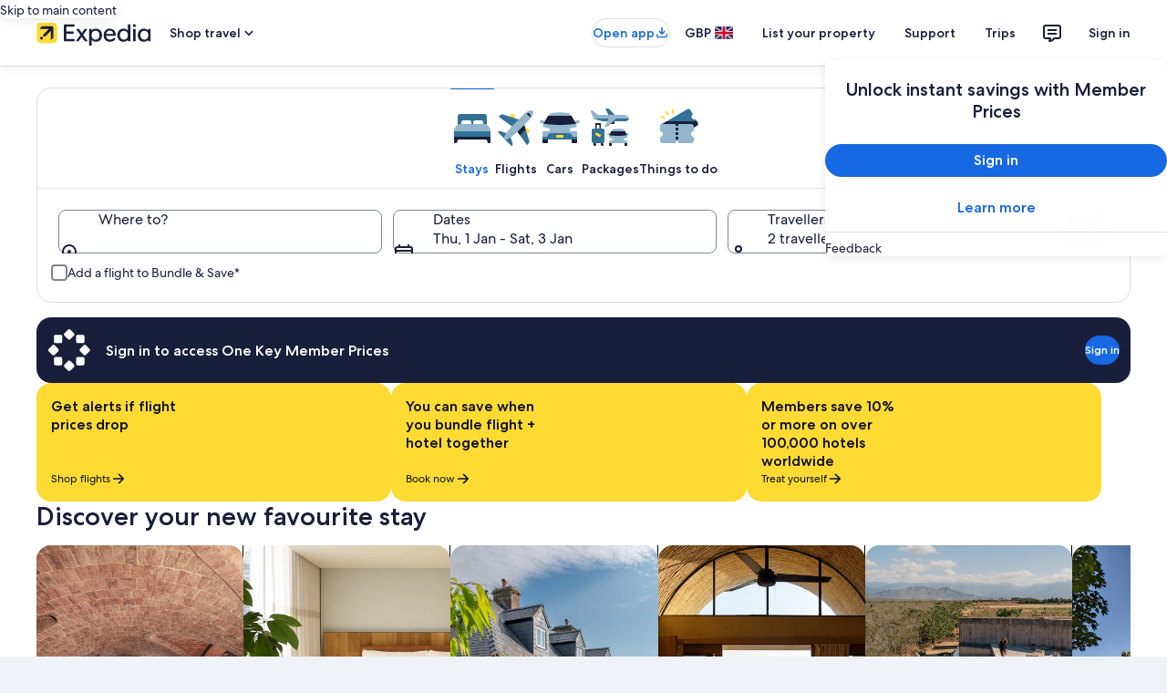

--- FILE ---
content_type: image/svg+xml
request_url: https://a.travel-assets.com/travel-assets-manager/pictogram-bex/light__car.svg
body_size: 335
content:
<svg xmlns="http://www.w3.org/2000/svg" fill="none" viewBox="0 0 48 48"><path fill="#94B6CC" d="M5 25.337V34h38v-8.663a14 14 0 0 0-1.956-7.138l-4.48-7.56a6 6 0 0 0-4.619-2.917l-.702-.064a80 80 0 0 0-14.486 0l-.702.064a6 6 0 0 0-4.619 2.917l-4.48 7.56A14 14 0 0 0 5 25.337Z"/><path fill="#191E3B" d="M5 35a1 1 0 0 1 1-1h4a1 1 0 0 1 1 1v5a1 1 0 0 1-1 1H6a1 1 0 0 1-1-1v-5ZM37 35a1 1 0 0 1 1-1h4a1 1 0 0 1 1 1v5a1 1 0 0 1-1 1h-4a1 1 0 0 1-1-1v-5Z"/><path fill="#94B6CC" d="M40 18.28A2.28 2.28 0 0 1 42.28 16h2.096a1.624 1.624 0 0 1 .267 3.226L40 20v-1.72ZM8 18.28A2.28 2.28 0 0 0 5.72 16H3.624a1.624 1.624 0 0 0-.267 3.226L8 20v-1.72Z"/><path fill="#fff" d="M5 28h7a1 1 0 0 0 1-1v-1.22a1 1 0 0 0-.758-.97l-7.054-1.763C5.064 23.8 5 24.567 5 25.337V28ZM42.812 23.047l-7.054 1.763a1 1 0 0 0-.758.97V27a1 1 0 0 0 1 1h7v-2.664c0-.77-.063-1.535-.188-2.29Z"/><path fill="#191E3B" d="M6.184 19.702a120.219 120.219 0 0 0 35.63-.003 13.99 13.99 0 0 0-.77-1.5L36.778 11H11.222l-4.266 7.2c-.289.486-.546.988-.772 1.502Z"/><path fill="#337197" d="M5 34h38v3H5v-3ZM10 34l1.17-2.342A3 3 0 0 1 13.855 30h20.292a3 3 0 0 1 2.683 1.658L38 34H10Z"/><path fill="#FDDB32" d="M20 33a1 1 0 0 1 1-1h6a1 1 0 0 1 1 1v1a1 1 0 0 1-1 1h-6a1 1 0 0 1-1-1v-1Z"/></svg>

--- FILE ---
content_type: image/svg+xml
request_url: https://a.travel-assets.com/travel-assets-manager/pictogram-bex/light__bed.svg
body_size: 137
content:
<svg xmlns="http://www.w3.org/2000/svg" fill="none" viewBox="0 0 48 48"><path fill="#337197" d="M8 12a3 3 0 0 1 3-3h26a3 3 0 0 1 3 3v10a3 3 0 0 1-3 3H11a3 3 0 0 1-3-3V12Z"/><path fill="#fff" d="M12 18a2 2 0 0 1 2-2h7a2 2 0 0 1 2 2v3a2 2 0 0 1-2 2h-7a2 2 0 0 1-2-2v-3ZM25 18a2 2 0 0 1 2-2h7a2 2 0 0 1 2 2v3a2 2 0 0 1-2 2h-7a2 2 0 0 1-2-2v-3Z"/><path fill="#94B6CC" d="m6.501 22.03-1.523 2.063A5 5 0 0 0 4 27.063V33h40v-5.937a5 5 0 0 0-.978-2.97L41.5 22.03A5 5 0 0 0 37.477 20H10.523a5 5 0 0 0-4.022 2.03Z"/><path fill="#337197" d="M4 28h40v8H4v-8Z"/><path fill="#191E3B" d="M44 34H4v6a1 1 0 0 0 1 1h1.22a1 1 0 0 0 .97-.758l.431-1.727A2 2 0 0 1 9.561 37h28.877a2 2 0 0 1 1.94 1.515l.433 1.727a1 1 0 0 0 .97.758H43a1 1 0 0 0 1-1v-6Z"/></svg>

--- FILE ---
content_type: application/javascript
request_url: https://c.travel-assets.com/lotus-home-ui/blossom-reviews-carousel-component.352e1bb8ddbf22e2258b.js
body_size: 3410
content:
/*@license For license information please refer to blossom-reviews-carousel-component.licenses.txt*/
(self.__LOADABLE_LOADED_CHUNKS__=self.__LOADABLE_LOADED_CHUNKS__||[]).push([[4011],{79011:function(e,n,i){i.r(n),i.d(n,{ReviewsCarouselComponent:function(){return B},default:function(){return G}});var t=i(96540),a=i(1023),l=i(22913),r=i(92416),d=i(47848),s=i(98750),c=i(6237),m=i(25859),o=i(68370),u=i(45514),k=i(53735),v=i(8983),g=i(23211),p=i(85911),N=i(22828),S=i(47715),E=i(72195),F=i(62152),y=i(28667);const f=e=>{const n={};return e.filter(e=>{if("FragmentDefinition"!==e.kind)return!0;const i=e.name.value;return!n[i]&&(n[i]=!0,!0)})};function C(e,n,i){return{event:{event_name:e,event_version:null!=i?i:"1.0.0",event_type:n}}}var w=({data:e})=>{const{description:n,heading:i,ratingLinks:a,image:l,openedAnalytics:r}=e.card,S=(0,N.iQ)(),E=t.useCallback(()=>{S({clientPayload:C("trip_review_module.opened","Interaction"),serverPayload:r})},[r,S]),F=t.useCallback(()=>{S({clientPayload:C("trip_review_module.selected","Interaction"),serverPayload:e.selectedAnalytics})},[e.selectedAnalytics,S]);return t.createElement(d.g,{border:!0,onMouseOver:F,overflow:!1},t.createElement(v.w,{columns:["1fr","2fr","0.01fr"],space:{column:"four"}},t.createElement(g.T,null,t.createElement(o.M,{ratio:o.l.R21_9,imageFit:"cover"},t.createElement(u.F,{placeholderImage:!0,alt:l.description,src:l.url}))),t.createElement(g.T,null,t.createElement(v.w,{rows:["70px","38px"]},t.createElement(t.Fragment,null,t.createElement(p.D,{weight:"bold",size:300,overflow:"truncate-3-lines",spacing:"four"},i.text),t.createElement(p.D,{size:200,weight:"regular",spacing:"two"},n.text)),t.createElement(s.E,{padded:["inlineend","blockend"]},t.createElement(k.X,{direction:"row"},null==a?void 0:a.map((e,n)=>t.createElement(s.E,{padded:!1,key:n},t.createElement(c.w,null,t.createElement("a",{href:null==e?void 0:e.action.resource.value,rel:"noreferrer",onClick:E},null==e?void 0:e.text)),t.createElement(m.LD,{name:"star_outline",size:m.So.LARGE})))))))))};w.fragment={kind:"Document",definitions:[{kind:"FragmentDefinition",name:{kind:"Name",value:"ReviewsCarouselCardFragment"},typeCondition:{kind:"NamedType",name:{kind:"Name",value:"TripsReviewCollectionCarouselCard"}},directives:[],selectionSet:{kind:"SelectionSet",selections:[{kind:"Field",name:{kind:"Name",value:"card"},arguments:[],directives:[],selectionSet:{kind:"SelectionSet",selections:[{kind:"Field",name:{kind:"Name",value:"__typename"},arguments:[],directives:[]},{kind:"Field",name:{kind:"Name",value:"openedAnalytics"},arguments:[],directives:[]},{kind:"Field",name:{kind:"Name",value:"description"},arguments:[],directives:[],selectionSet:{kind:"SelectionSet",selections:[{kind:"Field",name:{kind:"Name",value:"text"},arguments:[],directives:[]}]}},{kind:"Field",name:{kind:"Name",value:"heading"},arguments:[],directives:[],selectionSet:{kind:"SelectionSet",selections:[{kind:"Field",name:{kind:"Name",value:"text"},arguments:[],directives:[]}]}},{kind:"Field",name:{kind:"Name",value:"subHeading"},arguments:[],directives:[],selectionSet:{kind:"SelectionSet",selections:[{kind:"Field",name:{kind:"Name",value:"text"},arguments:[],directives:[]}]}},{kind:"Field",name:{kind:"Name",value:"image"},arguments:[],directives:[],selectionSet:{kind:"SelectionSet",selections:[{kind:"Field",name:{kind:"Name",value:"description"},arguments:[],directives:[]},{kind:"Field",name:{kind:"Name",value:"url"},arguments:[],directives:[]},{kind:"Field",name:{kind:"Name",value:"thumbnailClickAnalytics"},arguments:[],directives:[],selectionSet:{kind:"SelectionSet",selections:[{kind:"Field",name:{kind:"Name",value:"referrerId"},arguments:[],directives:[]},{kind:"Field",name:{kind:"Name",value:"eventType"},arguments:[],directives:[]},{kind:"Field",name:{kind:"Name",value:"linkName"},arguments:[],directives:[]}]}}]}},{kind:"Field",name:{kind:"Name",value:"ratingLinks"},arguments:[],directives:[],selectionSet:{kind:"SelectionSet",selections:[{kind:"Field",name:{kind:"Name",value:"text"},arguments:[],directives:[]},{kind:"Field",name:{kind:"Name",value:"action"},arguments:[],directives:[],selectionSet:{kind:"SelectionSet",selections:[{kind:"Field",name:{kind:"Name",value:"analytics"},arguments:[],directives:[],selectionSet:{kind:"SelectionSet",selections:[{kind:"Field",name:{kind:"Name",value:"referrerId"},arguments:[],directives:[]},{kind:"Field",name:{kind:"Name",value:"eventType"},arguments:[],directives:[]},{kind:"Field",name:{kind:"Name",value:"linkName"},arguments:[],directives:[]}]}},{kind:"Field",name:{kind:"Name",value:"resource"},arguments:[],directives:[],selectionSet:{kind:"SelectionSet",selections:[{kind:"Field",name:{kind:"Name",value:"value"},arguments:[],directives:[]}]}}]}}]}},{kind:"Field",name:{kind:"Name",value:"link"},arguments:[],directives:[],selectionSet:{kind:"SelectionSet",selections:[{kind:"Field",name:{kind:"Name",value:"text"},arguments:[],directives:[]},{kind:"Field",name:{kind:"Name",value:"action"},arguments:[],directives:[],selectionSet:{kind:"SelectionSet",selections:[{kind:"Field",name:{kind:"Name",value:"analytics"},arguments:[],directives:[],selectionSet:{kind:"SelectionSet",selections:[{kind:"Field",name:{kind:"Name",value:"referrerId"},arguments:[],directives:[]},{kind:"Field",name:{kind:"Name",value:"eventType"},arguments:[],directives:[]},{kind:"Field",name:{kind:"Name",value:"linkName"},arguments:[],directives:[]}]}},{kind:"Field",name:{kind:"Name",value:"resource"},arguments:[],directives:[],selectionSet:{kind:"SelectionSet",selections:[{kind:"Field",name:{kind:"Name",value:"value"},arguments:[],directives:[]}]}}]}}]}}]}},{kind:"Field",name:{kind:"Name",value:"id"},arguments:[],directives:[]},{kind:"Field",name:{kind:"Name",value:"selectedAnalytics"},arguments:[],directives:[]}]}}],loc:{start:0,end:875,source:{body:"\n  fragment ReviewsCarouselCardFragment on TripsReviewCollectionCarouselCard {\n    card {\n      __typename\n      openedAnalytics\n      description {\n        text\n      }\n      heading {\n        text\n      }\n      subHeading {\n        text\n      }\n      image {\n        description\n        url\n        thumbnailClickAnalytics {\n          referrerId\n          eventType\n          linkName\n        }\n      }\n      ratingLinks {\n        text\n        action {\n          analytics {\n            referrerId\n            eventType\n            linkName\n          }\n          resource {\n            value\n          }\n        }\n      }\n      link {\n        text\n        action {\n          analytics {\n            referrerId\n            eventType\n            linkName\n          }\n          resource {\n            value\n          }\n        }\n      }\n    }\n    id\n    selectedAnalytics\n  }\n",name:"GraphQL request",locationOffset:{line:1,column:1}}}},w.displayName="CardComponent";var x=({data:e,children:n,peek:i,itemsVisible:a,enableTracking:l,itemViewedCallback:r=null,navigationIconId:d,carouselName:s,pageBy:c,wrapItems:m,pagingPersistent:o,peekAmount:u,itemsGap:k,className:v})=>{var g,p;const{nextButton:N,previousButton:E}=e;return t.createElement(S._N,{buttonText:{nextButton:null!=(g=null==N?void 0:N.accessibility)?g:"",prevButton:null!=(p=null==E?void 0:E.accessibility)?p:""},navigationIconId:d,itemsVisible:a,pageBy:c,peek:i,itemViewedCallback:r,carouselName:s,className:v,wrapItems:m,pagingPersistent:o,peekAmount:u,itemsGap:k},n)};x.fragment={kind:"Document",definitions:[{kind:"FragmentDefinition",name:{kind:"Name",value:"EGDSCarouselFragment"},typeCondition:{kind:"NamedType",name:{kind:"Name",value:"EGDSCarousel"}},directives:[],selectionSet:{kind:"SelectionSet",selections:[{kind:"Field",name:{kind:"Name",value:"nextButton"},arguments:[],directives:[],selectionSet:{kind:"SelectionSet",selections:[{kind:"Field",name:{kind:"Name",value:"accessibility"},arguments:[],directives:[]},{kind:"Field",name:{kind:"Name",value:"analytics"},arguments:[],directives:[],selectionSet:{kind:"SelectionSet",selections:[{kind:"Field",name:{kind:"Name",value:"referrerId"},arguments:[],directives:[]},{kind:"Field",name:{kind:"Name",value:"linkName"},arguments:[],directives:[]}]}}]}},{kind:"Field",name:{kind:"Name",value:"previousButton"},arguments:[],directives:[],selectionSet:{kind:"SelectionSet",selections:[{kind:"Field",name:{kind:"Name",value:"accessibility"},arguments:[],directives:[]},{kind:"Field",name:{kind:"Name",value:"analytics"},arguments:[],directives:[],selectionSet:{kind:"SelectionSet",selections:[{kind:"Field",name:{kind:"Name",value:"referrerId"},arguments:[],directives:[]},{kind:"Field",name:{kind:"Name",value:"linkName"},arguments:[],directives:[]}]}}]}}]}}],loc:{start:0,end:269,source:{body:"\n  fragment EGDSCarouselFragment on EGDSCarousel {\n    nextButton {\n      accessibility\n      analytics {\n        referrerId\n        linkName\n      }\n    }\n    previousButton {\n      accessibility\n      analytics {\n        referrerId\n        linkName\n      }\n    }\n  }\n",name:"GraphQL request",locationOffset:{line:1,column:1}}}},x.displayName="ProductReviewsEGDSCarousel";var b=e=>{const{children:n,data:i,trackOnce:a}=e;return t.createElement(N.E0,{eventData:i,trackOnce:a},n)};b.displayName="TripsReviewCollectionEgClickStreamImpressionTracker";var _=e=>{const{carousel:n,heading:i,presentedAnalytics:a,__typename:l,marginBlockstart:r,headingProps:d}=e;return n&&"EGDSCarousel"===n.__typename?t.createElement(b,{data:a},i&&t.createElement(E.N,{margin:{blockstart:null!=r?r:void 0}},t.createElement(F.M,{...d,tag:"h2"},i.text)),t.createElement(E.N,{padding:{blockstart:"three"}},t.createElement(x,{data:n,itemsVisible:{xl:4,lg:3,md:2,sm:1},peek:!0,wrapItems:!0,pageBy:2,enableTracking:!0,carouselName:l},n.items.map(e=>"TripsReviewCollectionCarouselCard"!==e.__typename?null:t.createElement(w,{data:e,key:e.id}))))):null};_.displayName="DefaultView";var h=({data:e})=>{const{description:n,heading:i,subHeading:a,ratingLinks:l,image:S,openedAnalytics:F}=e.card,f=(0,N.iQ)(),w=(0,r.s5)({[r.OB.SMALL]:o.l.R3_4,[r.OB.MEDIUM]:o.l.R3_4,[r.OB.LARGE]:o.l.R16_9,[r.OB.EXTRA_LARGE]:o.l.R16_9}),x=t.useCallback(()=>{f({clientPayload:C("trip_review_module.opened","Interaction"),serverPayload:F})},[F,f]),b=t.useMemo(()=>(null!=l?l:[]).map((e,n)=>{var i,a,l;return(null==(a=null==(i=null==e?void 0:e.action)?void 0:i.resource)?void 0:a.value)?t.createElement(s.E,{padded:!1,key:null!=(l=e.action.resource.value)?l:n,"data-testid":"rating-link-item"},t.createElement(c.w,null,t.createElement("a",{href:e.action.resource.value,rel:"noreferrer",onClick:x},e.text)),t.createElement(E.N,{padding:{inline:"two"}},t.createElement(m.LD,{name:"star_outline",size:m.So.LARGE}))):null}).filter(Boolean),[x,l]),_=b.length>0?t.createElement(k.X,{direction:"row"},b):null;return t.createElement(d.g,{border:!0},t.createElement(k.X,{direction:"column"},t.createElement(y.C,null,t.createElement(s.E,{border:"bottom",padded:!1},t.createElement(v.w,{columns:{small:3,medium:3,large:4}},t.createElement(g.T,{colSpan:{small:1,medium:1,large:2}},t.createElement(o.M,{ratio:w},t.createElement(u.F,{placeholderImage:!0,alt:S.description,src:S.url}))),t.createElement(g.T,{colSpan:{small:2,medium:2,large:2},alignSelf:"center",justifySelf:"center"},t.createElement(s.E,{padded:!1},t.createElement(E.N,{padding:"four"},t.createElement(k.X,{direction:"column",alignItems:"center",space:"two"},t.createElement(p.D,{size:300,weight:"medium",align:"center"},i.text),t.createElement(p.D,{size:200,weight:"regular",align:"center",theme:"secondary"},n.text)))))))),t.createElement(y.C,{alignSelf:"center"},t.createElement(s.E,{padded:!1},t.createElement(r.LM,null,t.createElement(r.NP,null,t.createElement(E.N,{padding:{blockstart:"four",blockend:"two",inline:"four"}},t.createElement(k.X,{direction:"column",alignItems:"center",space:"half"},t.createElement(p.D,{size:300,weight:"medium"},a.text),_&&t.createElement(s.E,{padded:!1},t.createElement(E.N,{padding:"two"},_))))),t.createElement(r.zQ,null,t.createElement(E.N,{padding:{block:"two",inline:"four"}},t.createElement(k.X,{direction:"row",alignItems:"center",space:"six"},t.createElement(p.D,{size:300,weight:"medium"},a.text),_&&t.createElement(s.E,null,_)))))))))};h.fragment={kind:"Document",definitions:[{kind:"FragmentDefinition",name:{kind:"Name",value:"ReviewsCarouselCardFragment"},typeCondition:{kind:"NamedType",name:{kind:"Name",value:"TripsReviewCollectionCarouselCard"}},directives:[],selectionSet:{kind:"SelectionSet",selections:[{kind:"Field",name:{kind:"Name",value:"card"},arguments:[],directives:[],selectionSet:{kind:"SelectionSet",selections:[{kind:"Field",name:{kind:"Name",value:"__typename"},arguments:[],directives:[]},{kind:"Field",name:{kind:"Name",value:"openedAnalytics"},arguments:[],directives:[]},{kind:"Field",name:{kind:"Name",value:"description"},arguments:[],directives:[],selectionSet:{kind:"SelectionSet",selections:[{kind:"Field",name:{kind:"Name",value:"text"},arguments:[],directives:[]}]}},{kind:"Field",name:{kind:"Name",value:"heading"},arguments:[],directives:[],selectionSet:{kind:"SelectionSet",selections:[{kind:"Field",name:{kind:"Name",value:"text"},arguments:[],directives:[]}]}},{kind:"Field",name:{kind:"Name",value:"subHeading"},arguments:[],directives:[],selectionSet:{kind:"SelectionSet",selections:[{kind:"Field",name:{kind:"Name",value:"text"},arguments:[],directives:[]}]}},{kind:"Field",name:{kind:"Name",value:"image"},arguments:[],directives:[],selectionSet:{kind:"SelectionSet",selections:[{kind:"Field",name:{kind:"Name",value:"description"},arguments:[],directives:[]},{kind:"Field",name:{kind:"Name",value:"url"},arguments:[],directives:[]},{kind:"Field",name:{kind:"Name",value:"thumbnailClickAnalytics"},arguments:[],directives:[],selectionSet:{kind:"SelectionSet",selections:[{kind:"Field",name:{kind:"Name",value:"referrerId"},arguments:[],directives:[]},{kind:"Field",name:{kind:"Name",value:"eventType"},arguments:[],directives:[]},{kind:"Field",name:{kind:"Name",value:"linkName"},arguments:[],directives:[]}]}}]}},{kind:"Field",name:{kind:"Name",value:"ratingLinks"},arguments:[],directives:[],selectionSet:{kind:"SelectionSet",selections:[{kind:"Field",name:{kind:"Name",value:"text"},arguments:[],directives:[]},{kind:"Field",name:{kind:"Name",value:"action"},arguments:[],directives:[],selectionSet:{kind:"SelectionSet",selections:[{kind:"Field",name:{kind:"Name",value:"analytics"},arguments:[],directives:[],selectionSet:{kind:"SelectionSet",selections:[{kind:"Field",name:{kind:"Name",value:"referrerId"},arguments:[],directives:[]},{kind:"Field",name:{kind:"Name",value:"eventType"},arguments:[],directives:[]},{kind:"Field",name:{kind:"Name",value:"linkName"},arguments:[],directives:[]}]}},{kind:"Field",name:{kind:"Name",value:"resource"},arguments:[],directives:[],selectionSet:{kind:"SelectionSet",selections:[{kind:"Field",name:{kind:"Name",value:"value"},arguments:[],directives:[]}]}}]}}]}},{kind:"Field",name:{kind:"Name",value:"link"},arguments:[],directives:[],selectionSet:{kind:"SelectionSet",selections:[{kind:"Field",name:{kind:"Name",value:"text"},arguments:[],directives:[]},{kind:"Field",name:{kind:"Name",value:"action"},arguments:[],directives:[],selectionSet:{kind:"SelectionSet",selections:[{kind:"Field",name:{kind:"Name",value:"analytics"},arguments:[],directives:[],selectionSet:{kind:"SelectionSet",selections:[{kind:"Field",name:{kind:"Name",value:"referrerId"},arguments:[],directives:[]},{kind:"Field",name:{kind:"Name",value:"eventType"},arguments:[],directives:[]},{kind:"Field",name:{kind:"Name",value:"linkName"},arguments:[],directives:[]}]}},{kind:"Field",name:{kind:"Name",value:"resource"},arguments:[],directives:[],selectionSet:{kind:"SelectionSet",selections:[{kind:"Field",name:{kind:"Name",value:"value"},arguments:[],directives:[]}]}}]}}]}}]}},{kind:"Field",name:{kind:"Name",value:"id"},arguments:[],directives:[]},{kind:"Field",name:{kind:"Name",value:"selectedAnalytics"},arguments:[],directives:[]}]}}],loc:{start:0,end:875,source:{body:"\n  fragment ReviewsCarouselCardFragment on TripsReviewCollectionCarouselCard {\n    card {\n      __typename\n      openedAnalytics\n      description {\n        text\n      }\n      heading {\n        text\n      }\n      subHeading {\n        text\n      }\n      image {\n        description\n        url\n        thumbnailClickAnalytics {\n          referrerId\n          eventType\n          linkName\n        }\n      }\n      ratingLinks {\n        text\n        action {\n          analytics {\n            referrerId\n            eventType\n            linkName\n          }\n          resource {\n            value\n          }\n        }\n      }\n      link {\n        text\n        action {\n          analytics {\n            referrerId\n            eventType\n            linkName\n          }\n          resource {\n            value\n          }\n        }\n      }\n    }\n    id\n    selectedAnalytics\n  }\n",name:"GraphQL request",locationOffset:{line:1,column:1}}}},h.displayName="ExpandedCard";var T=e=>{const{carousel:n,heading:i,subHeading:a,presentedAnalytics:l,__typename:d,headingProps:s}=e,c=(0,r.s5)({[r.OB.SMALL]:4,[r.OB.MEDIUM]:3});if(!n||"EGDSCarousel"!==n.__typename)return null;const m=t.createElement(k.X,{direction:"column",space:"two"},i&&t.createElement(F.M,{...s,tag:"h2",align:"center",size:c},i.text),a&&t.createElement(p.D,{size:300,weight:"regular",align:"center"},a)),o=()=>t.createElement(x,{data:n,itemsVisible:{xl:1,lg:1,md:1,sm:1},peek:!0,peekAmount:{sm:16,md:16,lg:16},itemsGap:{sm:16,md:16,lg:16},wrapItems:!0,pageBy:2,pagingPersistent:!0,enableTracking:!0,carouselName:d},n.items.map(e=>"TripsReviewCollectionCarouselCard"!==e.__typename?null:t.createElement(h,{data:e,key:e.id})));return t.createElement(b,{data:l},t.createElement(E.N,{padding:{blockstart:"three"}},t.createElement(r.LM,null,t.createElement(r.NP,null,t.createElement(v.w,{columns:1,space:"six"},t.createElement(g.T,null,m),t.createElement(g.T,null,o()))),t.createElement(r.rw,null,t.createElement(v.w,{columns:2,space:"six"},t.createElement(g.T,{alignSelf:"center"},m),t.createElement(g.T,null,o()))),t.createElement(r.zQ,null,t.createElement(v.w,{columns:2,space:"six"},t.createElement(g.T,{alignSelf:"center"},m),t.createElement(g.T,null,o()))))))};T.displayName="ExpandedCardView";var A=(e=>(e.Default="default",e.ExpandedCard="expandedCard",e))(A||{}),D={default:_,expandedCard:T},I={kind:"Document",definitions:f([{kind:"OperationDefinition",operation:"query",name:{kind:"Name",value:"ReviewsCarouselQuery"},variableDefinitions:[{kind:"VariableDefinition",variable:{kind:"Variable",name:{kind:"Name",value:"context"}},type:{kind:"NonNullType",type:{kind:"NamedType",name:{kind:"Name",value:"ContextInput"}}},directives:[]},{kind:"VariableDefinition",variable:{kind:"Variable",name:{kind:"Name",value:"ctaLocation"}},type:{kind:"NamedType",name:{kind:"Name",value:"ReviewsCarouselCTALocation"}},directives:[]}],directives:[],selectionSet:{kind:"SelectionSet",selections:[{kind:"Field",name:{kind:"Name",value:"tripsReviewCollection"},arguments:[{kind:"Argument",name:{kind:"Name",value:"context"},value:{kind:"Variable",name:{kind:"Name",value:"context"}}},{kind:"Argument",name:{kind:"Name",value:"ctaLocation"},value:{kind:"Variable",name:{kind:"Name",value:"ctaLocation"}}}],directives:[],selectionSet:{kind:"SelectionSet",selections:[{kind:"Field",name:{kind:"Name",value:"reviewsCarousel"},arguments:[],directives:[],selectionSet:{kind:"SelectionSet",selections:[{kind:"Field",name:{kind:"Name",value:"heading"},arguments:[],directives:[],selectionSet:{kind:"SelectionSet",selections:[{kind:"Field",name:{kind:"Name",value:"text"},arguments:[],directives:[]}]}},{kind:"Field",name:{kind:"Name",value:"subHeading"},arguments:[],directives:[]},{kind:"Field",name:{kind:"Name",value:"carousel"},arguments:[],directives:[],selectionSet:{kind:"SelectionSet",selections:[{kind:"Field",name:{kind:"Name",value:"carouselId"},arguments:[],directives:[]},{kind:"FragmentSpread",name:{kind:"Name",value:"EGDSCarouselFragment"},directives:[]},{kind:"Field",name:{kind:"Name",value:"items"},arguments:[],directives:[],selectionSet:{kind:"SelectionSet",selections:[{kind:"FragmentSpread",name:{kind:"Name",value:"ReviewsCarouselCardFragment"},directives:[]}]}}]}},{kind:"Field",name:{kind:"Name",value:"presentedAnalytics"},arguments:[],directives:[]}]}}]}}]}}].concat(w.fragment.definitions,x.fragment.definitions)),loc:{start:0,end:467,source:{body:"\n  query ReviewsCarouselQuery($context: ContextInput!, $ctaLocation: ReviewsCarouselCTALocation) {\n    tripsReviewCollection(context: $context, ctaLocation: $ctaLocation) {\n      reviewsCarousel {\n        heading {\n          text\n        }\n        subHeading\n        carousel {\n          carouselId\n          ...EGDSCarouselFragment\n          items {\n            ...ReviewsCarouselCardFragment\n          }\n        }\n        presentedAnalytics\n      }\n    }\n  }\n  \n  \n".concat([w.fragment.loc.source.body,x.fragment.loc.source.body].join("\n")),name:"GraphQL request",locationOffset:{line:1,column:1}}}},L=({inputs:e,skipSsr:n,marginBlockstart:i,view:d="default"})=>{var s;const{context:c}=(0,l.R)(),m=(0,r.s5)({[r.OB.SMALL]:{size:5},[r.OB.MEDIUM]:{size:4}}),o={context:c,ctaLocation:null!=(s=null==e?void 0:e.ctaLocation)?s:null},{data:u,error:k,loading:v}=(0,a.IT)(I,{context:{shouldLogPerformance:!0},variables:o,ssr:!n});if(v||k||!u)return null;const{reviewsCarousel:g}=u.tripsReviewCollection,{carousel:p,heading:N,subHeading:S,presentedAnalytics:E,__typename:F}=g||{},y=D[d];if(!y||!F)return null;const f=E?{clientPayload:C("trip_review_module.presented","Impression"),serverPayload:E}:null;return t.createElement(y,{carousel:p,heading:N,subHeading:S,presentedAnalytics:f,__typename:F,marginBlockstart:i,headingProps:m})};L.displayName="sharedui-ReviewsCarousel";var R=i(93065);const B=e=>{const{templateComponent:n}=e;if(!n)return null;const{exposure:i}=(0,R.useExperiment)("BEX_FnF_Hot_and_Post_Trip"),a=1===i.bucket;return t.createElement(L,{inputs:{},view:a?A.ExpandedCard:A.Default})};var G=B}}]);
//# sourceMappingURL=https://bernie-assets.s3.us-west-2.amazonaws.com/lotus-home-ui/blossom-reviews-carousel-component.352e1bb8ddbf22e2258b.js.map

--- FILE ---
content_type: application/javascript
request_url: https://c.travel-assets.com/lotus-home-ui/blossom-customer-notifications.9bf903a6f09b89c5afd1.js
body_size: 3738
content:
/*@license For license information please refer to blossom-customer-notifications.licenses.txt*/
(self.__LOADABLE_LOADED_CHUNKS__=self.__LOADABLE_LOADED_CHUNKS__||[]).push([[7292],{67224:function(e,t,n){n.r(t),n.d(t,{CustomerNotificationsWrapper:function(){return Y},default:function(){return q}});var i=n(96540),l=n(2926),a=n(55461),o=n(31370),r=n(1632),c=n(95196),s=n(47848),u=n(25859),d=n(2507),m=n(54669),E=n(28155),v=n(80105),f=n(62152),p=n(53735),g=n(72195),h=n(28667),b=n(98750),x=n(6237),N=n(85911);const C={H:"LODGING",P:"PACKAGES",F:"FLIGHT",C:"CAR",CR:"CRUISES",A:"ACTIVITIES",U:"UNCLASSIFIED",R:"RAILS",GT:"GROUNDTRANSFERS"},k=e=>C[e]||"UNCLASSIFIED",w={0:"SYSTEM",10:"ENTRY",20:"SEARCH_RESULTS",30:"DETAILS",40:"CHECKOUT",50:"CHECKOUT_ERROR",60:"PAYMENT_ERROR",70:"CONFIRMATION",80:"POST_BOOKING",90:"USER",500:"FEATURES"},R=e=>{const[t,n,i]=e.pageId.split(",").map(e=>e.trim());return{pageId:t,lineOfBusiness:n,funnelLocation:i}},O=e=>w[e]||"ENTRY",T=(e,t)=>{e&&e.forEach(e=>{if("NotificationAnalytics"===e.__typename){const n=e.description;t(e.referrerId,n)}})},_=(0,o.inject)("chatbot")((0,o.observer)(e=>{var t;const{link:n,analyticsCallback:l,chatbot:a,closeDialog:o}=e,[r,c]=i.useState(!1);i.useEffect(()=>{(async()=>{c(void 0!==a&&await a.isVirtualAgentInitialized(window))})()},[]);const d="openChatbot"===(null==n?void 0:n.id)&&r,m=d?"#":null===(t=null==n?void 0:n.uri)||void 0===t?void 0:t.value;return i.createElement(h.C,{minWidth:"full_width"},i.createElement(s.g,{border:!0},i.createElement(g.N,{padding:"three"},i.createElement(b.E,null,i.createElement(p.X,{justifyContent:"space-between",alignItems:"center",className:"cardContentContainer"},i.createElement(h.C,null,i.createElement("div",null,i.createElement(N.D,{weight:"medium"},null==n?void 0:n.text))),i.createElement(h.C,null,i.createElement(u.LD,{name:"chevron_right"}))))),i.createElement(x.w,null,d?i.createElement("a",{onClick:e=>{e.preventDefault(),l&&T(null==n?void 0:n.actions,l),o(),d&&a&&a.openChatWidget()},href:m},null==n?void 0:n.text):i.createElement("a",{onClick:e=>{l&&T(null==n?void 0:n.actions,l)},href:m},null==n?void 0:n.text))))}));var y=n(66168);const I=e=>{var t,n;const[l,a,o]=(0,r.useDialog)("covid-19-dialog"),s=i.createRef(),u={context:e.inputs.context,notificationLocation:"POPUP",lineOfBusiness:k(e.inputs.lineOfBusiness),funnelLocation:O(e.inputs.funnelLocation)},{data:h,error:b,loading:x}=(0,c.IT)(y.Ww,{variables:u});if(b||x||!h||!(null==h?void 0:h.notification)||!(null===(t=null==h?void 0:h.notification)||void 0===t?void 0:t.inlineNotification))return null;const{title:N,links:C}=(null===(n=null==h?void 0:h.notification)||void 0===n?void 0:n.inlineNotification)||{},w=null==N?void 0:N.items[0].text;return i.createElement(d.K,{isVisible:l},i.createElement(o,null,i.createElement(m.t,{isVisible:l,triggerRef:s,type:"full"},i.createElement(v.p,{key:"EGDSToolbar",navigationContent:{onClick:a.closeDialog}}),i.createElement(E.Y,{key:"covid-credit-container"},i.createElement(g.N,{padding:{blockstart:"six"}},i.createElement("div",{key:"cta-dialog-heading"},i.createElement(f.M,{tag:"h2",size:3},w))),i.createElement(g.N,{padding:{block:"six"}},i.createElement(p.X,{space:"two",wrap:"wrap"},i.createElement(i.Fragment,null,null==C?void 0:C.map((t,n)=>i.createElement(_,{key:`customer-notification-action-link-${n}`,analyticsCallback:e.analyticsCallback,link:t,closeDialog:a.closeDialog})))))))))};var S=n(65113),A=n(20780);const L=e=>{var t;const[,n]=(0,r.useDialog)("covid-19-dialog"),l={context:e.inputs.context,notificationLocation:e.inputs.location,lineOfBusiness:k(e.inputs.lineOfBusiness),funnelLocation:O(e.inputs.funnelLocation)},{analyticsCallback:a,className:o=""}=e,{data:d,error:m,loading:E}=(0,c.IT)(y.Ww,{variables:l});if(m||E||!d||!(null==d?void 0:d.notification)||!(null==d?void 0:d.notification.inlineNotification)||!d.notification.inlineNotification.body)return null;const{title:v,body:b,links:x}=d.notification.inlineNotification,N=null==v?void 0:v.items[0].text,C=null===(t=null==b?void 0:b[0])||void 0===t?void 0:t.items[0].text,w=null==x?void 0:x.map(({text:e,uri:t,icon:n,actions:i})=>({text:e,href:null==t?void 0:t.value,icon:n,actions:i})),R=null==w?void 0:w.shift();return i.createElement("div",{"data-testid":"customer-notification-with-dialog","data-stid":"customer-notifications",className:o},i.createElement(I,{inputs:{context:e.inputs.context,lineOfBusiness:e.inputs.lineOfBusiness,funnelLocation:e.inputs.funnelLocation},analyticsCallback:e.analyticsCallback}),i.createElement(s.g,{border:!0,padded:!0,className:"travel-advisory-with-chatbot-link"},i.createElement(p.X,{alignItems:"center",space:"three"},i.createElement(h.C,null,i.createElement(u.LD,{spotlight:{theme:"info",background:!0},name:"help",size:u.So.MEDIUM})),i.createElement(h.C,null,i.createElement("div",null,i.createElement(f.M,{tag:"h4"},N),i.createElement(A.u,null,C),i.createElement(g.N,{padding:{blockstart:"two"}},i.createElement(p.X,{space:"six"},i.createElement(S.i,{onClick:e=>{n.openDialog(),T(R.actions,a)}},i.createElement("a",null,null==R?void 0:R.text)))))))))},D=(0,o.inject)("analytics","context","page")(e=>{const{analytics:t,context:n,location:l,page:o,className:r}=e;if(!o||!o.pageId||!n)return null;const c=R(o);return i.createElement(g.N,{margin:{blockend:"three"}},i.createElement("div",null,i.createElement(L,{inputs:{context:(0,a.getBexApiContext)(n),lineOfBusiness:c.lineOfBusiness,funnelLocation:c.funnelLocation,location:l},analyticsCallback:(e,n)=>{null==t||t.trackEvent(e,n||"RFRR Action Event",t.omnitureData,null,!0)},className:r})))});var W=n(14280),B=n(16433),F=n(68370),U=n(45514);const M={pencil:"mode_edit",coin:"monetization_on",chat:"chat"},z=(0,o.inject)("chatbot")((0,o.observer)(e=>{var t,n,l;const{link:a,analyticsCallback:o,chatbot:r,maxWidth:c,minWidth:d,index:m,version:E,body:v}=e,b="openChatbot",C=null==v?void 0:v.items[0],k=null==v?void 0:v.items[1],w=null==v?void 0:v.items[2],R={id:(null==a?void 0:a.id)||(null==w?void 0:w.id),url:(null===(t=null==a?void 0:a.uri)||void 0===t?void 0:t.value)||(null===(n=null==w?void 0:w.uri)||void 0===n?void 0:n.value),actions:(null==a?void 0:a.actions)||(null==w?void 0:w.actions),text:(null==a?void 0:a.text)||(null==C?void 0:C.text),subText:(null==k?void 0:k.text)||"",iconName:(null===(l=null==w?void 0:w.icon)||void 0===l?void 0:l.id)||""},O=R.id===b||"cancelChangeTrip"===R.id||"covidManageYourTrip"===R.id,_="covidRedeemCredits"===R.id,y=["https://forever.travel-assets.com/flex/flexmanager/images/2020/07/09/calendar_busy.svg","https://forever.travel-assets.com/flex/flexmanager/images/2020/07/09/voucher.svg","https://forever.travel-assets.com/flex/flexmanager/images/2020/07/09/approved.svg","https://forever.travel-assets.com/flex/flexmanager/images/2020/11/04/coupons_cut.svg"],I={intent:B.s9.REFUND_STATUS},S={intent:B.s9.VIEW_BOOKING},A={launchPoint:"ReasonsToBelieve",pageName:"StoreFront"},L=async e=>{var t,n;if(e.preventDefault(),o&&T(R.actions,o),r&&O){if(await r.isVirtualAgentInitialized(window)){const e=b===R.id?I:S;return void(await r.startConversation(A,e)||(window.location.href=null!==(t=R.url)&&void 0!==t?t:"#"))}}window.location.href=null!==(n=R.url)&&void 0!==n?n:"#"},D=i.createElement(s.g,{padded:!0},i.createElement(p.X,{alignItems:"center",space:"six"},i.createElement(h.C,{minWidth:48,shrink:0},i.createElement("div",null,i.createElement(F.M,{ratio:F.l.R1_1},i.createElement(U.F,{src:y[m],alt:R.text})))),i.createElement(h.C,{grow:1},i.createElement(f.M,{tag:"h3",size:5},R.text))),i.createElement(x.w,null,i.createElement("button",{type:"button",onClick:L},R.text))),W=i.createElement(s.g,{border:!0},i.createElement(g.N,{padding:{block:"four",inline:"three"}},i.createElement("div",null,i.createElement(p.X,{alignItems:"center",justifyContent:"space-between"},i.createElement(h.C,null,i.createElement(f.M,{tag:"h3",size:5},R.text))),i.createElement(g.N,{padding:{blockstart:"one"}},i.createElement("div",null,i.createElement(N.D,{size:200},R.subText))))),i.createElement(x.w,null,i.createElement("button",{type:"button",onClick:L},R.text))),z=i.createElement(s.g,{border:!0,padded:!0},i.createElement(g.N,{padding:{blockend:"two",blockstart:"two"}},i.createElement(p.X,null,i.createElement(h.C,{minWidth:65,grow:1},i.createElement("div",null,i.createElement(F.M,{ratio:F.l.R1_1},i.createElement(U.F,{src:y[3],alt:R.text})))),i.createElement(h.C,{grow:1},i.createElement(g.N,{padding:{inlinestart:"two"}},i.createElement("div",null,i.createElement(f.M,{tag:"h3",size:5},R.text),i.createElement(g.N,{padding:{blockstart:"one"}},i.createElement("div",null,i.createElement(N.D,{size:200},R.subText)))))))),i.createElement(x.w,null,i.createElement("button",{type:"button",onClick:L},R.text))),G=i.createElement(s.g,{border:!0,padded:!0},i.createElement(g.N,{padding:{blockend:"two",blockstart:"two"}},i.createElement(p.X,{alignItems:"center"},i.createElement(h.C,{minWidth:48,shrink:0},i.createElement("div",null,i.createElement(F.M,{ratio:F.l.R1_1},i.createElement(U.F,{src:{calendar_busy:"https://forever.travel-assets.com/flex/flexmanager/images/2020/07/09/calendar_busy.svg",coupons_cut:"https://forever.travel-assets.com/flex/flexmanager/images/2020/11/04/coupons_cut.svg",suitcase:"https://forever.travel-assets.com/flex/flexmanager/images/2020/11/20/suitcase.svg",quotes:"https://forever.travel-assets.com/flex/flexmanager/images/2022/07/01/quote.svg"}[null==R?void 0:R.iconName],alt:"",role:"presentation"})))),i.createElement(h.C,{shrink:1},i.createElement(g.N,{padding:{inlinestart:"three"}},i.createElement("div",null,i.createElement(f.M,{tag:"h3",size:5},R.text),i.createElement(g.N,{padding:{blockstart:"one"}},i.createElement("div",null,i.createElement(N.D,{size:300},R.subText)))))),i.createElement(x.w,null,i.createElement("a",{href:R.url,target:"_blank",rel:"noopener noreferrer",onClick:()=>{o&&T(R.actions,o)}},R.text))))),P=i.createElement(s.g,{border:!0,padded:!0},i.createElement(g.N,{padding:{blockend:"one",blockstart:"one"}},i.createElement(p.X,null,i.createElement(h.C,{shrink:1,minWidth:"full_width"},i.createElement("div",null,i.createElement(f.M,{tag:"h3",size:5},R.text),i.createElement(g.N,{padding:{blockstart:"two"}},i.createElement("div",null,i.createElement(N.D,{size:200},R.subText))))),i.createElement(h.C,{minWidth:16,maxWidth:16,shrink:0,alignSelf:"start"},i.createElement(u.LD,{name:M[null==R?void 0:R.iconName],size:u.So.SMALL})))),i.createElement(x.w,null,i.createElement("button",{onClick:L},R.text)));return i.createElement(h.C,{grow:1,maxWidth:c,minWidth:d},E===H.ONE&&D,E===H.TWO&&_&&z,E===H.TWO&&W,E===H.THREE&&G,E===H.FOUR&&P)}));var G=n(92416);const P=(0,o.observer)(e=>{var t;const n={context:e.inputs.context,notificationLocation:e.inputs.location,lineOfBusiness:k(e.inputs.lineOfBusiness),funnelLocation:O(e.inputs.funnelLocation)},{className:l=""}=e,{data:a,error:o,loading:r}=(0,c.IT)(y.Ww,{variables:n});if(o||r||!a||!(null==a?void 0:a.notification)||!a.notification.inlineNotification.title)return null;const{title:s,links:u,body:d}=a.notification.inlineNotification,m=null==s?void 0:s.items[0].text,E=(null===(t=null==s?void 0:s.items[1])||void 0===t?void 0:t.text)||"",v=(t,n,l)=>i.createElement(g.N,{padding:{blockstart:"six"}},i.createElement(p.X,{space:"three",direction:t,justifyContent:"space-between"},e.version===H.ONE?null==u?void 0:u.map((t,a)=>i.createElement(z,{key:`rtb-card-${a}`,analyticsCallback:e.analyticsCallback,link:t,index:a,minWidth:n,maxWidth:l,version:e.version})):null==d?void 0:d.map((t,a)=>i.createElement(z,{key:`rtb-card-${a}`,analyticsCallback:e.analyticsCallback,body:t,index:a,minWidth:n,maxWidth:l,version:e.version}))));return i.createElement("div",{className:l,"data-testid":"reasons-to-believe"},i.createElement("section",null,i.createElement("div",null,i.createElement(f.M,{tag:"h2",size:3},m),e.hasSubtitle&&i.createElement(W.s,null,E),i.createElement(G.LM,null,i.createElement(G.NP,null,v("column","full_width","full_width")),i.createElement(G.rw,null,v("row","third_width","third_width"))))))});var H;!function(e){e.ONE="one",e.TWO="two",e.THREE="three",e.FOUR="four"}(H||(H={}));const X=(0,o.inject)("analytics","context","page")(e=>{const{analytics:t,context:n,location:l,page:o,className:r="",version:c=H.FOUR,hasSubtitle:s=!1}=e;if(!o||!o.pageId||!n)return null;const u=R(o);return i.createElement(P,{inputs:{context:(0,a.getBexApiContext)(n),lineOfBusiness:u.lineOfBusiness,funnelLocation:u.funnelLocation,location:l},analyticsCallback:(e,n)=>{null==t||t.trackEvent(e,n||"RFRR Action Event",t.omnitureData,null,!0)},className:r,version:c,hasSubtitle:s})}),V=e=>{const{reasonsToBelieveVersion:t=H.FOUR}=e;return i.createElement(i.Fragment,null,t===H.ONE&&i.createElement(g.N,{padding:{inline:"six"}},i.createElement(D,{location:"IN_PAGE",className:"customerNotificationSquare customerNotificationWithDialog"})),t===H.TWO&&i.createElement(X,{location:"IN_PAGE",className:"reasons-to-believe",version:H.TWO}),t===H.THREE&&i.createElement(X,{location:"IN_PAGE",className:"reasons-to-believe",version:H.THREE}),t===H.FOUR&&i.createElement(X,{location:"IN_PAGE",className:"reasons-to-believe",version:H.FOUR}))};var K=n(72211),j=n(26743);const Y=(0,o.observer)(e=>{var t,n;const{templateComponent:a}=e;if(!a)return null;const{metadata:{id:o},config:{location:r,className:c,reasonsToBelieve:s,reasonsToBelieveVersion:u,title:d,withoutBorderRadius:m,margin:E}}=a,[v]=(0,K.A9)();if(!r)return null;const p=d&&(null===(n=null===(t=null==v?void 0:v.customerNotificationControlState)||void 0===t?void 0:t[r])||void 0===n?void 0:n.state)===j.vF.CustomerNotificationInitialized&&i.createElement(g.N,{padding:{blockend:"three"}},i.createElement(f.M,{tag:"h2",size:3,"data-testid":"customer-notifications-wrapper-title"},d)),h=i.createElement("div",{id:o,className:"ReasonsToBelieveWrapper","data-testid":"reasons-to-believe-wrapper"},p,i.createElement(V,{reasonsToBelieveVersion:u}));return s&&"IN_PAGE"===r?h:i.createElement("div",{id:o,className:"CustomerNotificationsWrapper "+(m?"withoutBorderRadius":""),"data-testid":"customer-notifications-wrapper"},p,i.createElement(l.X,{location:r,className:c,margin:E}))});var q=Y}}]);
//# sourceMappingURL=https://bernie-assets.s3.us-west-2.amazonaws.com/lotus-home-ui/blossom-customer-notifications.9bf903a6f09b89c5afd1.js.map

--- FILE ---
content_type: image/svg+xml
request_url: https://a.travel-assets.com/travel-assets-manager/pictogram-bex/light__flight.svg
body_size: 349
content:
<svg xmlns="http://www.w3.org/2000/svg" fill="none" viewBox="0 0 48 48"><path fill="#337197" d="M19 44 4 29l.626-.626a2 2 0 0 1 2.047-.483L16 31l1 1 3.11 9.327a2 2 0 0 1-.484 2.047L19 44Z"/><path fill="#337197" d="M10.986 35.986 19.001 44l.625-.626a2 2 0 0 0 .484-2.047l-2.383-7.147-6.74 1.806Z"/><path fill="#94B6CC" d="M34.139 7.861 18.817 23.183a42 42 0 0 0-7.865 10.91l-.62 1.24 2.333 2.333 1.238-.618a41.998 41.998 0 0 0 10.914-7.867l15.322-15.32a9.768 9.768 0 0 0 2.86-6.907A1.954 1.954 0 0 0 41.047 5a9.769 9.769 0 0 0-6.907 2.861Z"/><path fill="#FDDB32" d="M22.738 12.475a1 1 0 0 0 0-1.414L20.617 8.94a1 1 0 0 0-1.414 0l-5.657 5.656a1 1 0 0 0 0 1.415l2.121 2.12a1 1 0 0 0 1.414 0l5.657-5.656ZM39.002 28.739a1 1 0 0 0 0-1.415l-2.121-2.121a1 1 0 0 0-1.415 0L29.81 30.86a1 1 0 0 0 0 1.414l2.122 2.121a1 1 0 0 0 1.414 0l5.657-5.656Z"/><path fill="#337197" d="M37.69 41.34a3 3 0 0 0 .759-3.041L33 21l-7.5 7.5L36 43l1.69-1.66ZM6.712 10.288a3 3 0 0 1 3.025-.74L27 15l-7.5 7.5L5 12l1.712-1.712Z"/><path fill="#191E3B" d="m34.597 26.07-6.296 6.297L25.5 28.5 33 21l1.597 5.07ZM38.664 11.665c.457.457 1.234.35 1.313-.292a3 3 0 0 0-3.35-3.35c-.641.08-.748.856-.29 1.313l2.327 2.329Z"/></svg>

--- FILE ---
content_type: image/svg+xml
request_url: https://a.travel-assets.com/travel-assets-manager/pictogram-bex/light__package.svg
body_size: 766
content:
<svg xmlns="http://www.w3.org/2000/svg" fill="none" viewBox="0 0 48 48"><path fill="#191E3B" d="M26 40.581c0-.32-.26-.581-.581-.581h-1.838c-.32 0-.581.26-.581.581v2.838c0 .32.26.581.581.581h1.838c.32 0 .581-.26.581-.581v-2.838ZM43 40.581c0-.32-.26-.581-.581-.581h-1.838c-.32 0-.581.26-.581.581v2.838c0 .32.26.581.581.581h1.838c.32 0 .581-.26.581-.581v-2.838Z"/><path fill="#94B6CC" d="M43 34.886V41H23v-6.114c0-1.103.236-2.193.692-3.197l1.998-4.404a3.316 3.316 0 0 1 2.765-1.935l1.155-.09a44.208 44.208 0 0 1 6.78 0l1.155.09a3.316 3.316 0 0 1 2.765 1.935l1.998 4.404A7.737 7.737 0 0 1 43 34.886Z"/><path fill="#94B6CC" d="M25 30h-2.917a1.083 1.083 0 0 0-.178 2.15L24 32.5l1-2.5ZM41 30h2.917a1.083 1.083 0 0 1 .178 2.15L42 32.5 41 30Z"/><path fill="#fff" d="M43 38h-3.438a.562.562 0 0 1-.562-.563v-.819c0-.248.163-.467.4-.538L43 35v3ZM23 38h3.438c.31 0 .562-.252.562-.563v-.819a.562.562 0 0 0-.4-.538L23 35v3Z"/><path fill="#191E3B" d="M42.577 32.362a72.992 72.992 0 0 1-19.154 0 7.73 7.73 0 0 1 .269-.673L25.366 28h15.269l1.674 3.689c.1.22.19.445.268.673Z"/><path fill="#191E3B" fill-rule="evenodd" d="M12.5 20.5v7h-3v-7h3Zm.136-1.5c.754 0 1.364.61 1.364 1.364v7.272C14 28.39 13.39 29 12.636 29H9.364C8.61 29 8 28.39 8 27.636v-7.272C8 19.61 8.61 19 9.364 19h3.272Z" clip-rule="evenodd"/><path fill="#191E3B" d="M14 20.364C14 19.61 13.39 19 12.636 19H9.364C8.61 19 8 19.61 8 20.364V21h6v-.636Z"/><path fill="#337197" d="M4 27.125C4 25.952 4.952 25 6.125 25h9.75c1.173 0 2.125.952 2.125 2.125v11.75A2.125 2.125 0 0 1 15.875 41h-9.75A2.125 2.125 0 0 1 4 38.875v-11.75Z"/><path fill="#FDDB32" d="M8.81 29.59a.682.682 0 0 1 .932-.25l4.015 2.32a.682.682 0 0 1 .25.93l-.818 1.418a.682.682 0 0 1-.931.25l-4.016-2.319a.682.682 0 0 1-.25-.931l.819-1.418Z"/><path fill="#191E3B" d="M14 41h1.5a1.5 1.5 0 1 1-1.5 1.5V41ZM6 41h1.5A1.5 1.5 0 1 1 6 42.5V41Z"/><path fill="#337197" d="M23.733 3.985 31 12h-7.68L19 3h2.51a3 3 0 0 1 2.223.985Z"/><path fill="#191E3B" d="M29 18a1 1 0 0 0-1-1h-4v3h4a1 1 0 0 0 1-1v-1Z"/><path fill="#94B6CC" d="M12.045 10c-.995 0-1.953-.37-2.69-1.04L5.859 5.78A3 3 0 0 0 3.84 5H2.5L6 14l8.875 2.663a8 8 0 0 0 2.3.337H40.5c2.485 0 4.5-2.007 4.5-3.25 0-.796-1.342-1.798-2.927-2.958A4.07 4.07 0 0 0 39.67 10H12.045Z"/><path fill="#337197" d="M44.975 14H6l8.875 2.663a8 8 0 0 0 2.3.337H40.5c2.325 0 4.237-1.756 4.475-3Z"/><path fill="#94B6CC" d="M22.888 22.06 30.5 14h-8L18 23h2.707a3 3 0 0 0 2.18-.94Z"/></svg>

--- FILE ---
content_type: application/javascript
request_url: https://c.travel-assets.com/lotus-home-ui/blossom-partner-gallery.6679a2a4d0dcfd43c1b4.js
body_size: 293
content:
/*@license For license information please refer to blossom-partner-gallery.licenses.txt*/
(self.__LOADABLE_LOADED_CHUNKS__=self.__LOADABLE_LOADED_CHUNKS__||[]).push([[5442],{36548:function(e,t,n){n.r(t),n.d(t,{PartnerGallery:function(){return l}});var a=n(96540),r=n(31370),o=n(65407),s=n(13914);const l=(0,o.L)("context")((0,r.observer)(e=>{const{templateComponent:t,context:n}=e,{metadata:r}=t,{uci:o,pageName:l,variant:_}=t.config,{id:c}=r,d={context:n,sponsoredContentContext:{pageName:l,sponsoredContentId:o,variant:_}};return a.createElement("div",{id:c,"data-testid":"partner-gallery"},a.createElement(s.X,{skipSsr:!0,inputs:d,adBlockCollapseExperiment:"PG_Acceptable_Ads_Enablement"}))}));t.default=l}}]);
//# sourceMappingURL=https://bernie-assets.s3.us-west-2.amazonaws.com/lotus-home-ui/blossom-partner-gallery.6679a2a4d0dcfd43c1b4.js.map

--- FILE ---
content_type: application/javascript
request_url: https://c.travel-assets.com/lotus-home-ui/blossom-multi-product-search-form.fab45418d72c42e82cc8.js
body_size: 1347
content:
/*@license For license information please refer to blossom-multi-product-search-form.licenses.txt*/
(self.__LOADABLE_LOADED_CHUNKS__=self.__LOADABLE_LOADED_CHUNKS__||[]).push([[6232],{62440:function(e,t,n){n.r(t),n.d(t,{MultiProductSearchForm:function(){return m}});var i=n(96540),a=n(31370),l=n(65407),o=n(72195),c=n(68720),r=n(12828),s=n(93065),d=n(9287),u=n(66038),S=n(63147),g=n(53623),E=n(21965),I=n(23560);const v={LODGING:"LODGING",FLIGHTS:"FLIGHTS",CARS:"CARS",PACKAGES:"PACKAGES",CRUISES:"CRUISES",ACTIVITIES:"ACTIVITIES"},C={LODGING:"LODGING",FLIGHTS:"FLIGHTS",CARS:"CARS",PACKAGES:"PACKAGES",CRUISES:"CRUISES",ACTIVITIES:"ACTIVITIES",ALL_INCLUSIVE:void 0,EVENTS:void 0},m=(0,l.L)("context","analytics","page")((0,a.observer)(e=>{var t,n,a,l,m,L,p;const{templateComponent:_,context:G}=e,[O,A]=i.useState(!1),{exposure:T}=(0,s.useExperiment)("Air_Search_Performance_V2_Web_FSR_Prefetch_Recent_Searches_MVP_Test"),{prefetchSRPAssets:P}=(0,S.Y)(g.B.LODGING_SRP),{prefetchSRPAssets:b}=(0,S.Y)(g.B.FLIGHTS_SRP),{setLob:F}=(0,E.G)();if(!_)return null;const{metadata:h}=_,{id:D}=h,R=null==_?void 0:_.config.initialLobSelected,y=null==_?void 0:_.config.marginOnTop,N=null!==(t=null==_?void 0:_.config.sticky)&&void 0!==t&&t,f=null===(a=null===(n=null==G?void 0:G.searchContext)||void 0===n?void 0:n.location)||void 0===a?void 0:a.type,k=null!==(l=null==_?void 0:_.config.enablePriceCalendar)&&void 0!==l&&l,x={updateLatLongOnSelection:void 0,onOpenDatesField:void 0,onOpenLocationField:void 0,pageLocation:"ENTRY"},{extendedName:H,id:j}=(null===(m=null==G?void 0:G.searchContext)||void 0===m?void 0:m.location)||{},V={packageSearchCriteria:{primary:j?{destination:{airportCode:"",regionId:`${j}`,regionName:H},dateRange:{start:{day:1,month:1,year:1970},end:{day:1,month:1,year:1970}}}:{}},includePackageType:!0,packageType:"FLIGHT_HOTEL"},U=null!==(p=v[null!==(L=R)&&void 0!==L?L:"LODGING"])&&void 0!==p?p:"LODGING",{exposure:K}=(0,s.useExperiment)("FSR_PREEMPTIVE_SEARCH"),{triggerPreloadingSearch:B}=(0,u.tF)(),M=i.useCallback((e,t,n)=>{B(e,t,n),P(e)},[P,B]);return i.createElement("div",{id:D,"data-testid":"multi-product-search-form"},i.createElement(I.t,null,i.createElement(o.N,{margin:y?{medium:{blockstart:"twelve"}}:void 0},i.createElement("div",null,i.createElement(c.Vn,{sticky:N,batchKey:"multi-product-search-form",initialSelectedProduct:U,onProductTypeSelection:e=>{setTimeout(()=>{F(C[e])},0),"FLIGHTS"!==e||O||1!==T.bucket||(A(!0),(0,r.y)(G))},searchFormOptionsByLob:{activities:Object.assign({},x),cars:Object.assign({},x),cruises:Object.assign({},x),flights:Object.assign(Object.assign({},x),{enablePriceCalendar:k,inputs:{includeFlightType:!0},onFieldChange:(e,t,n)=>{const i=1===K.bucket,a="EGDSDateRangePicker"===(null==e?void 0:e.name)||"EGDSSingleDatePicker"===(null==e?void 0:e.name)||"EGDSSingleDatePicker-StartDate"===(null==e?void 0:e.name)||"FlightsFareCalendar-ROUND_TRIP"===(null==e?void 0:e.name)||"FlightsFareCalendar-ONE_WAY"===(null==e?void 0:e.name);(0,d.xG)(i,a,n),b&&(0,S.W)(g.B.FLIGHTS_SRP,e)&&b(e)}}),lodging:Object.assign(Object.assign(Object.assign({},x),{includeFlexibleCalendarContent:!0,includeFlexibleDatesContent:!0}),{onFieldChange:M}),packages:Object.assign(Object.assign({},x),{inputs:["continent","country","province_state"].includes(f)?{}:Object.assign({},V)})}})))))}));m.displayName="MultiProductSearchForm",t.default=m}}]);
//# sourceMappingURL=https://bernie-assets.s3.us-west-2.amazonaws.com/lotus-home-ui/blossom-multi-product-search-form.fab45418d72c42e82cc8.js.map

--- FILE ---
content_type: application/javascript
request_url: https://c.travel-assets.com/lotus-home-ui/shared-ui.b89edae0025fb4080615.js
body_size: 159029
content:
/*@license For license information please refer to shared-ui.licenses.txt*/
(self.__LOADABLE_LOADED_CHUNKS__=self.__LOADABLE_LOADED_CHUNKS__||[]).push([[3211],{8125:function(e,n){!function(e){function n(e,n,t,i){var a,r=!1,l=0;function d(){a&&clearTimeout(a)}function o(){d(),r=!0}function s(){for(var o=arguments.length,s=new Array(o),m=0;m<o;m++)s[m]=arguments[m];var c=this,u=Date.now()-l;function v(){l=Date.now(),t.apply(c,s)}function k(){a=void 0}r||(i&&!a&&v(),d(),void 0===i&&u>e?v():!0!==n&&(a=setTimeout(i?k:v,void 0===i?e-u:e)))}return"boolean"!=typeof n&&(i=t,t=n,n=void 0),s.cancel=o,s}function t(e,t,i){return void 0===i?n(e,t,!1):n(e,i,!1!==t)}e.debounce=t,e.throttle=n,Object.defineProperty(e,"__esModule",{value:!0})}(n)},1023:function(e,n,t){t.d(n,{IT:function(){return k},UT:function(){return d.UT},_l:function(){return s._},mK:function(){return o.m},n4:function(){return u.n4},n_:function(){return m.n},pT:function(){return l.pT},qs:function(){return c.q}});var i=t(96540),a=t(95196),r=t(28154),l=t(10980),d=t(90738),o=t(70111),s=t(77969),m=t(95420),c=t(28455),u=t(84824),v=e=>{var n,t,i;let a;try{a=(null==(i=null==(t=null==(n=null==e?void 0:e.definitions)?void 0:n.find(e=>"OperationDefinition"===(null==e?void 0:e.kind)&&"name"in e))?void 0:t.name)?void 0:i.value)||"UnknownOperation"}catch(r){a="UnknownOperation"}return a.replace(/query$/i,"")};function k(e,n=Object.create(null)){var t;const l=Boolean(null==(t=null==n?void 0:n.context)?void 0:t.shouldLogPerformance)&&!(null==n?void 0:n.skip),d=i.useRef(l?0:5),o=i.useMemo(()=>Math.random().toString(36).slice(2),[]),s=v(e),{trackEvent:m}=(0,r.VF)({componentId:o,componentName:s});d.current<1&&(m("componentStart"),d.current=1);const c=(0,a.IT)(e,n),{loading:u,error:k,data:g}=c;return i.useEffect(()=>{try{u||!g||k||(d.current<2&&(m("componentContentReady"),d.current=2),d.current<3&&(m("componentReadyForInteraction"),d.current=3)),k&&d.current<3&&(m("componentFailed",{error:k,attributes:{event:"COMPONENT_FAILED",type:k.name||"UnknownError",source:k.networkError?"network":"custom"}}),d.current=4)}catch(e){}},[u,k,g,m]),c}},3579:function(e,n,t){t.d(n,{D4:function(){return r}});var i,a=t(96540),r=null!=(i=a.useId)?i:()=>a.useMemo(()=>Math.random().toString(36).substring(7),[])},73044:function(e,n,t){function i(e,n,t){return i=o()?Reflect.construct:function(e,n,t){var i=[null];i.push.apply(i,n);var a=new(Function.bind.apply(e,i));return t&&l(a,t.prototype),a},i.apply(null,arguments)}function a(e){return a=Object.setPrototypeOf?Object.getPrototypeOf:function(e){return e.__proto__||Object.getPrototypeOf(e)},a(e)}function r(e,n){return!n||"object"!=((t=n)&&"undefined"!=typeof Symbol&&t.constructor===Symbol?"symbol":typeof t)&&"function"!=typeof n?function(e){if(void 0===e)throw new ReferenceError("this hasn't been initialised - super() hasn't been called");return e}(e):n;var t}function l(e,n){return l=Object.setPrototypeOf||function(e,n){return e.__proto__=n,e},l(e,n)}function d(e){var n="function"==typeof Map?new Map:void 0;return d=function(e){if(null===e||(t=e,-1===Function.toString.call(t).indexOf("[native code]")))return e;var t;if("function"!=typeof e)throw new TypeError("Super expression must either be null or a function");if(void 0!==n){if(n.has(e))return n.get(e);n.set(e,r)}function r(){return i(e,arguments,a(this).constructor)}return r.prototype=Object.create(e.prototype,{constructor:{value:r,enumerable:!1,writable:!0,configurable:!0}}),l(r,e)},d(e)}function o(){if("undefined"==typeof Reflect||!Reflect.construct)return!1;if(Reflect.construct.sham)return!1;if("function"==typeof Proxy)return!0;try{return Boolean.prototype.valueOf.call(Reflect.construct(Boolean,[],function(){})),!0}catch(e){return!1}}t.d(n,{H:function(){return s}});var s=function(e){!function(e,n){if("function"!=typeof n&&null!==n)throw new TypeError("Super expression must either be null or a function");e.prototype=Object.create(n&&n.prototype,{constructor:{value:e,writable:!0,configurable:!0}}),n&&l(e,n)}(d,e);var n,t,i=(n=d,t=o(),function(){var e,i=a(n);if(t){var l=a(this).constructor;e=Reflect.construct(i,arguments,l)}else e=i.apply(this,arguments);return r(this,e)});function d(e,n){var t;return function(e,n){if(!(e instanceof n))throw new TypeError("Cannot call a class as a function")}(this,d),(t=i.call(this)).topic=e,t.payload=n,t}return d}(d(Object))},26743:function(e,n,t){t.d(n,{YU:function(){return pi},Av:function(){return di},T5:function(){return De},vF:function(){return li}});var i=t(96540),a=t(1023),r=t(22913),l=function(e,n){return Object.defineProperty?Object.defineProperty(e,"raw",{value:n}):e.raw=n,e};(0,t(77643).J1)(d||(d=l(["\n  fragment resourceIdentifier on ResourceIdentifier {\n    id\n    type\n  }\n"],["\n  fragment resourceIdentifier on ResourceIdentifier {\n    id\n    type\n  }\n"])));var d,o,s={context:{}},m=i.createContext(s),c=function(e){var n=i.useContext(m).context[e];return n||{id:null,type:null}};!function(e){e.CART="CART",e.CHECKOUT="CHECKOUT",e.ENTITY="ENTITY",e.OFFER="OFFER",e.ORDER="ORDER"}(o||(o={}));var u=t(93065),v=t(22828),k=t(47848),g=t(98750),p=t(99374),S=t(72195),N=t(6301),y=t(99310),f=t(6057),E=t(25859),F=t(53735),T=t(28667),I=t(8983),b=t(23211),h=t(65113),C=t(2507),D=t(54669),_=t(28155),A=t(85911),x=t(27730),L=t(68370),R=t(45514),O=t(92416),M=t(96912),P=t(6412),w=t(59836),G=t(62152),B=t(20780),V=t(1843),U=t(15685),z=t(33685),H=t(97445),$=t(47376),Y=t(21277),q=t(96025),Q=t(1632),j=t(14679),X=t(3169),W=t(34399),K=t(39366),J=t(37137),Z=t(41681),ee=t(59671),ne=t(2707),te=t(6205),ie=t(9705);function ae(e,n){for(var t=0;t<n.length;t++){var i=n[t];i.enumerable=i.enumerable||!1,i.configurable=!0,"value"in i&&(i.writable=!0),Object.defineProperty(e,le(i.key),i)}}function re(e,n,t){return n&&ae(e.prototype,n),t&&ae(e,t),Object.defineProperty(e,"prototype",{writable:!1}),e}function le(e){var n=function(e,n){if("object"!=typeof e||!e)return e;var t=e[Symbol.toPrimitive];if(void 0!==t){var i=t.call(e,n||"default");if("object"!=typeof i)return i;throw new TypeError("@@toPrimitive must return a primitive value.")}return("string"===n?String:Number)(e)}(e,"string");return"symbol"==typeof n?n:n+""}function de(e,n){if(!(e instanceof n))throw new TypeError("Cannot call a class as a function")}function oe(e,n,t){return n=me(n),function(e,n){if(n&&("object"==typeof n||"function"==typeof n))return n;if(void 0!==n)throw new TypeError("Derived constructors may only return object or undefined");return function(e){if(void 0===e)throw new ReferenceError("this hasn't been initialised - super() hasn't been called");return e}(e)}(e,se()?Reflect.construct(n,t||[],me(e).constructor):n.apply(e,t))}function se(){try{var e=!Boolean.prototype.valueOf.call(Reflect.construct(Boolean,[],function(){}))}catch(e){}return(se=function(){return!!e})()}function me(e){return me=Object.setPrototypeOf?Object.getPrototypeOf.bind():function(e){return e.__proto__||Object.getPrototypeOf(e)},me(e)}function ce(e,n){if("function"!=typeof n&&null!==n)throw new TypeError("Super expression must either be null or a function");e.prototype=Object.create(n&&n.prototype,{constructor:{value:e,writable:!0,configurable:!0}}),Object.defineProperty(e,"prototype",{writable:!1}),n&&ue(e,n)}function ue(e,n){return ue=Object.setPrototypeOf?Object.setPrototypeOf.bind():function(e,n){return e.__proto__=n,e},ue(e,n)}var ve=function(e){function n(){return de(this,n),oe(this,n,arguments)}return ce(n,e),re(n)}(t(73044).H),ke=t(80105),ge=t(51475),pe=t(47715),Se=t(88616),Ne=t(72211);const ye=e=>{const n={};return e.filter(e=>{if("FragmentDefinition"!==e.kind)return!0;const t=e.name.value;return!n[t]&&(n[t]=!0,!0)})};function fe(e,n){for(var t=0;t<n.length;t++){var i=n[t];i.enumerable=i.enumerable||!1,i.configurable=!0,"value"in i&&(i.writable=!0),Object.defineProperty(e,Ee(i.key),i)}}function Ee(e){var n=function(e,n){if("object"!=typeof e||!e)return e;var t=e[Symbol.toPrimitive];if(void 0!==t){var i=t.call(e,n||"default");if("object"!=typeof i)return i;throw new TypeError("@@toPrimitive must return a primitive value.")}return("string"===n?String:Number)(e)}(e,"string");return"symbol"==typeof n?n:n+""}var Fe={kind:"Document",definitions:[{kind:"FragmentDefinition",name:{kind:"Name",value:"NotificationActionFragment"},typeCondition:{kind:"NamedType",name:{kind:"Name",value:"NotificationAction"}},directives:[],selectionSet:{kind:"SelectionSet",selections:[{kind:"Field",name:{kind:"Name",value:"__typename"},arguments:[],directives:[]},{kind:"InlineFragment",typeCondition:{kind:"NamedType",name:{kind:"Name",value:"NotificationAnalytics"}},directives:[],selectionSet:{kind:"SelectionSet",selections:[{kind:"Field",name:{kind:"Name",value:"__typename"},arguments:[],directives:[]},{kind:"Field",name:{kind:"Name",value:"description"},arguments:[],directives:[]},{kind:"Field",name:{kind:"Name",value:"referrerId"},arguments:[],directives:[]},{kind:"Field",name:{kind:"Name",value:"schema"},arguments:[],directives:[],selectionSet:{kind:"SelectionSet",selections:[{kind:"Field",name:{kind:"Name",value:"__typename"},arguments:[],directives:[]},{kind:"Field",name:{kind:"Name",value:"name"},arguments:[],directives:[]},{kind:"Field",name:{kind:"Name",value:"messageContent"},arguments:[],directives:[],selectionSet:{kind:"SelectionSet",selections:[{kind:"Field",name:{kind:"Name",value:"__typename"},arguments:[],directives:[]},{kind:"Field",name:{kind:"Name",value:"name"},arguments:[],directives:[]},{kind:"Field",name:{kind:"Name",value:"value"},arguments:[],directives:[]}]}}]}}]}},{kind:"InlineFragment",typeCondition:{kind:"NamedType",name:{kind:"Name",value:"NotificationAnalyticsEgClickstream"}},directives:[],selectionSet:{kind:"SelectionSet",selections:[{kind:"Field",name:{kind:"Name",value:"__typename"},arguments:[],directives:[]},{kind:"Field",name:{kind:"Name",value:"description"},arguments:[],directives:[]},{kind:"Field",name:{kind:"Name",value:"event"},arguments:[],directives:[],selectionSet:{kind:"SelectionSet",selections:[{kind:"Field",name:{kind:"Name",value:"__typename"},arguments:[],directives:[]},{kind:"Field",name:{kind:"Name",value:"eventName"},arguments:[],directives:[]},{kind:"Field",name:{kind:"Name",value:"eventType"},arguments:[],directives:[]},{kind:"Field",name:{kind:"Name",value:"eventCategory"},arguments:[],directives:[]},{kind:"Field",name:{kind:"Name",value:"eventVersion"},arguments:[],directives:[]},{kind:"Field",name:{kind:"Name",value:"actionLocation"},arguments:[],directives:[]}]}},{kind:"Field",name:{kind:"Name",value:"schema"},arguments:[],directives:[],selectionSet:{kind:"SelectionSet",selections:[{kind:"Field",name:{kind:"Name",value:"name"},arguments:[],directives:[]},{kind:"Field",name:{kind:"Name",value:"messageContent"},arguments:[],directives:[],selectionSet:{kind:"SelectionSet",selections:[{kind:"Field",name:{kind:"Name",value:"name"},arguments:[],directives:[]},{kind:"Field",name:{kind:"Name",value:"value"},arguments:[],directives:[]}]}}]}}]}},{kind:"InlineFragment",typeCondition:{kind:"NamedType",name:{kind:"Name",value:"NotificationCookie"}},directives:[],selectionSet:{kind:"SelectionSet",selections:[{kind:"Field",name:{kind:"Name",value:"__typename"},arguments:[],directives:[]},{kind:"Field",name:{kind:"Name",value:"name"},arguments:[],directives:[]},{kind:"Field",name:{kind:"Name",value:"value"},arguments:[],directives:[]},{kind:"Field",name:{kind:"Name",value:"expires"},arguments:[],directives:[]}]}}]}}],loc:{start:0,end:743,source:{body:"\n  fragment NotificationActionFragment on NotificationAction {\n    __typename\n    ... on NotificationAnalytics {\n      __typename\n      description\n      referrerId\n      schema {\n        __typename\n        name\n        messageContent {\n          __typename\n          name\n          value\n        }\n      }\n    }\n    ... on NotificationAnalyticsEgClickstream {\n      __typename\n      description\n      event {\n        __typename\n        eventName\n        eventType\n        eventCategory\n        eventVersion\n        actionLocation\n      }\n      schema {\n        name\n        messageContent {\n          name\n          value\n        }\n      }\n    }\n    ... on NotificationCookie {\n      __typename\n      name\n      value\n      expires\n    }\n  }\n",name:"GraphQL request",locationOffset:{line:1,column:1}}}},Te=e=>!Number.isNaN(Number(e)),Ie=(e,n,t)=>{var i;const a=Array.isArray(n)?n:(e=>e.split(".").map(e=>{const n=e.match(/^\[(\d+)\]$/);return n?n[1]:e}).filter(e=>"string"==typeof e))(n),[r,...l]=a;!Object.prototype.hasOwnProperty.call(e,r)&&r&&(l.length?e[r]=Te(null!=(i=l[0])?i:"")?[]:{}:e[r]=t),l.length&&r&&Ie(e[r],l,t)},be={100:100,200:200,300:300,400:400,500:500,600:600,700:700,800:800,900:900},he={REGULAR:"regular",MEDIUM:"medium",BOLD:"bold"},Ce=()=>{const e=(0,v.KY)(),n=(0,v.iQ)(),t=(0,i.useMemo)(()=>({NotificationCookie(e){document.cookie=`${e.name}=${e.value}; path=/; expires=${e.expires}`},NotificationAnalyticsEgClickstream(e){n((({event:e,schema:n})=>{var t;const i={event:{event_name:e.eventName,event_type:e.eventType,event_category:e.eventCategory,event_version:e.eventVersion,action_location:null!=(t=e.actionLocation)?t:""}};return null==n||n.forEach(({name:e,messageContent:n})=>{n.forEach(({name:n,value:t})=>{Ie(i,`${e}.${n}`,t)})}),i})(e))},NotificationAnalytics(n){e(n.referrerId,n.description||"",void 0,(e=>{var n;const t=[];return null==(n=e.schema)||n.forEach(e=>{const n={};e.messageContent.forEach(({name:e,value:t})=>{const i=e.split(".");if(1===i.length)n[e.replace(/\s/g,"-")]=t;else if(i[0]&&i[1]){const e={...(n[i[0]]||[{}])[0]};Te(t)||(e=>"boolean"==typeof e||"string"==typeof e&&("true"===(null==e?void 0:e.toLowerCase())||"false"===(null==e?void 0:e.toLowerCase())))(t)?e[i[1]]=Te(t)?Number.parseInt(t,10):JSON.parse(null==t?void 0:t.toLowerCase()):e[i[1]]=t,n[i[0]]=[e]}}),t.push({schemaName:e.name,messageContent:n})}),t})(n))}}),[e,n]);return(0,i.useCallback)(e=>{null==e||e.forEach(e=>{var n;null==(n=t[null==e?void 0:e.__typename])||n.call(t,e)})},[t])},De=(e=>(e.AFTER_HEADER="AFTER_HEADER",e.AFTER_WIZARD="AFTER_WIZARD",e.ERROR="ERROR",e.FOOTER="FOOTER",e.FULL_PAGE="FULL_PAGE",e.IN_MODAL="IN_MODAL",e.IN_MODULE="IN_MODULE",e.IN_PAGE="IN_PAGE",e.IN_PAGE_AD="IN_PAGE_AD",e.LEGAL="LEGAL",e.POPUP="POPUP",e.PRE_HEADER="PRE_HEADER",e))(De||{}),_e=(e=>(e.EMPHASIS="EMPHASIS",e.INVERSE="INVERSE",e.LOYALTY="LOYALTY",e.NEGATIVE="NEGATIVE",e.POSITIVE="POSITIVE",e.PRIMARY="PRIMARY",e.SECONDARY="SECONDARY",e))(_e||{}),Ae=(e=>(e.BOLD="BOLD",e.MEDIUM="MEDIUM",e.REGULAR="REGULAR",e))(Ae||{}),xe=()=>i.createElement(k.g,{backgroundTheme:"global-loyalty-standard",padded:!1,"data-stid":"customer-notifications-placeholder"},i.createElement(g.E,null,i.createElement(S.N,{margin:{block:"four"}},i.createElement(p.R,{type:"line"})),i.createElement(S.N,{margin:{block:"four"}},i.createElement(p.R,{type:"line",animation:!0,lineLength:"secondary"})))),Le={PRIMARY:"primary",SECONDARY:"secondary",BRAND_PROMO_PRIMARY:"brand_promo_primary",NONE:"none"},Re={PRIMARY:N.g5.PRIMARY,SECONDARY:N.g5.SECONDARY,GLOBAL_LOYALTY_STANDARD:N.g5.GLOBAL_LOYALTY_STANDARD,GLOBAL_LOYALTY_LOW:N.g5.GLOBAL_LOYALTY_LOW,GLOBAL_LOYALTY_HIGH:N.g5.GLOBAL_LOYALTY_HIGH,GLOBAL_LOYALTY_EXTRAHIGH:N.g5.GLOBAL_LOYALTY_EXTRAHIGH,GLOBAL_LOYALTY_MIDDLE:N.g5.GLOBAL_LOYALTY_MIDDLE},Oe={LEFT:"left",RIGHT:"right",CENTER:"center"},Me=i.createContext({bodyTheme:"brand_promo_primary",layout:"CENTER",view:"CAROUSEL",textStyle:{theme:"inverse",align:"center"}}),Pe={small:"small",medium:"medium",large:"large"},we=e=>{var n,t,a,r,l,d;const{textStyle:o}=i.useContext(Me),{overrideTextStyles:s,textFragments:m}=e;let c,u;return"EGDSStandardLink"===m.__typename?(c=Pe[m.size],u="regular"):(c=be[null!=(n=m.textSize)?n:300],u=he[null!=(t=m.weight)?t:"regular"]),{textStyle:{theme:null!=(a=null==s?void 0:s.theme)?a:o.theme,align:null!=(r=null==s?void 0:s.align)?r:o.align,size:null!=(l=null==s?void 0:s.size)?l:c,weight:null!=(d=null==s?void 0:s.weight)?d:u}}},Ge=({children:e,notificationContainer:n})=>{const{layout:t,theme:a,view:r}=null!=n?n:{},{bannerTheme:l,textTheme:d}=(e=>{var n,t,i,a;let r,l="inverse";switch(null==e?void 0:e.__typename){case"NotificationBannerTheme":r=null!=(t=Le[null!=(n=e.bannerTheme)?n:"BRAND_PROMO_PRIMARY"])?t:"brand_promo_primary",l=r===Le.BRAND_PROMO_PRIMARY?"inverse":"default";break;case"NotificationCardTheme":r=null!=(a=Re[null!=(i=e.themeValue)?i:"GLOBAL_LOYALTY_EXTRAHIGH"])?a:N.g5.GLOBAL_LOYALTY_EXTRAHIGH,l=r===Re.GLOBAL_LOYALTY_STANDARD||r===Re.GLOBAL_LOYALTY_EXTRAHIGH?"inverse":"default";break;default:r="brand_promo_primary"}return{bannerTheme:r,textTheme:l}})(a),o=i.useMemo(()=>({bodyTheme:l,layout:null!=t?t:"CENTER",view:null!=r?r:"CAROUSEL",textStyle:{align:Oe[null!=t?t:"CENTER"],theme:d}}),[l,t,d,r]);return i.createElement(Me.Provider,{value:o},e)},Be=({data:e,className:n,aspectRatio:t,theme:a})=>{const{textStyle:r}=i.useContext(Me);if(!e)return null;const{encodedImage:l,url:d,title:o,description:s}=e,m=l?`data:image/png;base64,${l}`:null!=d?d:void 0;return d||l?i.createElement("div",{className:n},i.createElement("div",{role:"definition","aria-labelledby":"qrCodeTitle"},i.createElement("input",{type:"hidden",id:"qrCodeTitle","aria-label":o})),i.createElement(F.X,{direction:"column",space:"half",justifyContent:"center"},i.createElement(T.C,null,i.createElement(L.M,{imageFit:"contain",ratio:null!=t?t:L.l.R3_4,"aria-hidden":"true"},i.createElement(R.F,{src:m,alt:null!=s?s:o}))),i.createElement(T.C,null,(null==e?void 0:e.title)&&i.createElement(A.D,{align:"center",size:300,theme:null!=a?a:r.theme,"aria-hidden":"true"},e.title)))):null};Be.displayName="DynamicQrCodeImage",Be.fragment={kind:"Document",definitions:[{kind:"FragmentDefinition",name:{kind:"Name",value:"NotificationDynamicQrCodeFragment"},typeCondition:{kind:"NamedType",name:{kind:"Name",value:"InlineNotification"}},directives:[],selectionSet:{kind:"SelectionSet",selections:[{kind:"Field",name:{kind:"Name",value:"qrCode"},arguments:[],directives:[],selectionSet:{kind:"SelectionSet",selections:[{kind:"Field",name:{kind:"Name",value:"__typename"},arguments:[],directives:[]},{kind:"Field",name:{kind:"Name",value:"description"},arguments:[],directives:[]},{kind:"Field",name:{kind:"Name",value:"url"},arguments:[],directives:[]},{kind:"Field",name:{kind:"Name",value:"title"},arguments:[],directives:[]},{kind:"Field",name:{kind:"Name",value:"encodedImage"},arguments:[],directives:[]}]}}]}}],loc:{start:0,end:169,source:{body:"\n  fragment NotificationDynamicQrCodeFragment on InlineNotification {\n    qrCode {\n      __typename\n      description\n      url\n      title\n      encodedImage\n    }\n  }\n",name:"GraphQL request",locationOffset:{line:1,column:1}}}};var Ve=(e,n,t)=>{const i=t||"PRE_HEADER",a=e.identify({type:n,notificationLocation:i,__typename:"InlineNotification"});e.evict({id:a}),e.gc()},Ue=(e,n)=>{if(!e)return;const t=new URL(e);return t.searchParams.has("$canonical_url")||!n?`${t}`:`${t}&${encodeURIComponent("$canonical_url")}=${encodeURIComponent(n)}`},ze={PRIMARY_BUTTON:M.y,SECONDARY_BUTTON:P.y,TERTIARY_BUTTON:w.q},He=e=>ze[`${e}`]||M.y,$e=({type:e,notificationLocation:n,body:t,title:r,logo:l,dismiss:d,qrCode:o,bannerLink:s,revealActions:m,referer:c,termsAndConditions:u,termsAndConditionsText:v,dismissCallback:k})=>{var g,p,N,L,R,M,P,w,G,B;const[V,U]=i.useState(!0),{cache:z}=(0,a.mK)(),H=Ce(),$=i.useRef(null),Y=i.useCallback(()=>(V&&H(m),V),[V]),q=i.useCallback(()=>{null==k||k(),H(null==d?void 0:d.actions),Ve(z,e,n),U(!1)},[]),Q=i.useCallback(()=>{H(null==s?void 0:s.actions)},[]),j=i.useMemo(()=>{var e;return Ue(null==(e=null==s?void 0:s.uri)?void 0:e.value,c)},[]),X=i.useMemo(()=>He(null==s?void 0:s.type),[]),W=(null==o?void 0:o.title)&&(null==o?void 0:o.description)||(null==o?void 0:o.encodedImage);return i.createElement(i.Fragment,null,V&&Y()&&i.createElement(O.LM,null,i.createElement(O.NP,null,i.createElement(C.K,{isVisible:V},i.createElement(D.t,{isVisible:V,type:"bottom",triggerRef:$},i.createElement(x.B,{canvasTheme:"brand_promo_primary",layout:"fullwidth"},i.createElement(S.N,{margin:{blockstart:"three",blockend:"six",inline:"two"}},i.createElement(_.Y,{padded:!1,fullSheetContentMaxWidth:"extra-large"},i.createElement(F.X,{direction:"column",blockSize:"full_size",justifyContent:"space-between"},i.createElement(T.C,{alignSelf:"end"},i.createElement(S.N,{margin:{blockstart:"one",blockend:"four",inlineend:"one"}},i.createElement(y.M,{onClick:q,"aria-label":"close"},i.createElement(E.LD,{name:"close",size:E.So.MEDIUM,theme:"primary",title:"Close Sheet",id:"sheet-close-button"})))),i.createElement(T.C,{alignSelf:"center"},i.createElement("img",{alt:null==l?void 0:l.description,src:null==l?void 0:l.url,width:56})),i.createElement(T.C,{alignSelf:"center"},i.createElement(S.N,{margin:{blockstart:"four"}},i.createElement(A.D,{theme:"inverse",align:"center",weight:"medium",size:600},null==(N=null==(p=null==(g=null==t?void 0:t[0])?void 0:g.items)?void 0:p[0])?void 0:N.text))),(null==s?void 0:s.uri)&&j&&(null==s?void 0:s.text)&&i.createElement(T.C,{alignSelf:"center"},i.createElement(S.N,{margin:{blockstart:"six",blockend:"four"}},i.createElement(X,{href:j,size:f.V.LARGE,onClick:Q},s.text))),v&&(null==u?void 0:u.uri)&&i.createElement(T.C,null,i.createElement(S.N,{margin:{blockstart:"two",blockend:"four",inline:"one"}},i.createElement(h.i,{align:"center",size:"small",theme:"inverse",inline:!0},i.createElement("a",{href:u.uri.value,target:"_blank",rel:"noopener"},v))))))))))),i.createElement(O.rw,null,i.createElement(C.K,{isVisible:V},i.createElement(D.t,{isVisible:V,type:"bottom",triggerRef:$},i.createElement(x.B,{canvasTheme:"brand_promo_primary",layout:"fullwidth"},i.createElement(S.N,{margin:{inlinestart:"one",inlineend:"two",blockstart:"three",blockend:"six"}},i.createElement(_.Y,{padded:!1,fullSheetContentMaxWidth:"extra-large"},i.createElement(F.X,{direction:"row-reverse"},i.createElement(T.C,null,i.createElement(S.N,{margin:{inlineend:"one",blockstart:"one"}},i.createElement(y.M,{name:null==(L=null==d?void 0:d.icon)?void 0:L.id,onClick:q,"aria-label":"close"},i.createElement(E.LD,{name:"close",size:E.So.EXTRA_SMALL,theme:"primary",description:null==(R=null==d?void 0:d.icon)?void 0:R.description,id:"sheet-close-button"}))))),i.createElement(I.w,{columns:10},i.createElement(b.T,{colSpan:W?8:10},i.createElement("div",null,i.createElement(I.w,{columns:W?8:10},i.createElement(b.T,{colSpan:1,alignSelf:"center"},i.createElement(S.N,{padding:{inlinestart:"one"}},i.createElement("img",{src:null==l?void 0:l.url,alt:null==l?void 0:l.description,height:45}))),(null==(M=null==r?void 0:r.items[0])?void 0:M.text)&&i.createElement(b.T,{colSpan:W?7:9,alignSelf:"center"},i.createElement(S.N,{padding:{block:"two"}},i.createElement(A.D,{theme:"inverse",align:"left",size:600,weight:"bold"},null==(P=null==r?void 0:r.items[0])?void 0:P.text)))),i.createElement(I.w,null,i.createElement(b.T,null,i.createElement(S.N,{padding:{block:"three",inlineend:"four",inlinestart:"one"}},i.createElement(A.D,{theme:"inverse",weight:"medium",size:500},null==(B=null==(G=null==(w=null==t?void 0:t[0])?void 0:w.items)?void 0:G[0])?void 0:B.text)))),(null==s?void 0:s.text)&&j&&"INVERSE"!==(null==s?void 0:s.linkTheme)&&i.createElement(I.w,{columns:10},i.createElement(b.T,{colSpan:5},i.createElement("div",null,i.createElement(S.N,{margin:{inlinestart:"one"}},i.createElement(X,{href:j,size:f.V.LARGE,onClick:Q},s.text))))),v&&(null==u?void 0:u.uri)&&i.createElement(S.N,{padding:{blockstart:"four"}},i.createElement("div",null,i.createElement(S.N,{margin:{inlinestart:"one",blockend:"one"}},i.createElement(h.i,{size:"small",theme:"inverse",inline:!0},i.createElement("a",{href:u.uri.value,target:"_blank",rel:"noopener"},v))))))),W&&i.createElement(b.T,{colSpan:2},i.createElement("div",null,i.createElement(S.N,{padding:{inlinestart:"two"}},i.createElement(Be,{data:o,theme:"inverse"})))))))))))))};$e.displayName="sharedui-BottomSheet";var Ye=i.memo($e),qe=({data:e,inputs:n,dismissCallback:t})=>{var a,r,l;const{notificationLocation:d,legalText:o,title:s,body:m,logo:c,links:u,revealActions:v,qrCode:k,dismiss:g}=e,{optionalContext:p}=n,S=null==(a=null==o?void 0:o.items)?void 0:a.find(e=>"NotificationPhraseLinkNode"===e.__typename),N=(null==S?void 0:S.uri)&&S.uri.value?S:void 0,y=null==(l=null==(r=null==o?void 0:o.items)?void 0:r[0])?void 0:l.text,f=i.useMemo(()=>({type:"BOTTOM_SHEET",notificationLocation:d,body:m,title:s,logo:c,dismiss:g,qrCode:k,bannerLink:null==u?void 0:u[0],revealActions:v,referer:null==p?void 0:p.referer,termsAndConditions:N,termsAndConditionsText:y,dismissCallback:t}),[]);return c&&g?i.createElement(Ye,{...f}):null},Qe=e=>{const{bodyText:n,cardImage:t,headingText:a,learnMoreLink:r,revealActions:l}=e,d=Ce();i.useEffect(()=>{d(l)},[]);return i.createElement(k.g,null,i.createElement(g.E,{padded:!1},i.createElement(S.N,{padding:"four"},i.createElement("div",null,i.createElement("img",{src:t.url,alt:t.description}),i.createElement(S.N,{padding:{block:"two"}},i.createElement(G.M,{tag:"h2",size:5},a)),i.createElement(A.D,{size:300},n),i.createElement(S.N,{padding:{blockstart:"two",inlineend:"six"}},i.createElement(h.i,{onClick:(o=r,()=>{d(o.actions)}),inline:!0},r.uri?i.createElement("a",{href:r.uri.value,target:"_blank",rel:"noopener"},r.text):i.createElement("button",{type:"button"},r.text)))))));var o};Qe.displayName="sharedui-CitiCobrandVerticalAd";var je=e=>{const{bodyText:n,cardImage:t,headingText:a,learnMoreLink:r,revealActions:l}=e,d=Ce();i.useEffect(()=>{d(l)},[]);return i.createElement(k.g,null,i.createElement(g.E,{padded:!1},i.createElement(S.N,{padding:"four"},i.createElement("div",null,i.createElement(I.w,{columns:3},i.createElement(b.T,{colSpan:"all"},i.createElement("div",null,i.createElement(G.M,{tag:"h2",size:6},a))),i.createElement(S.N,{padding:{blockstart:"three",inlineend:"one"}},i.createElement(b.T,{colSpan:2},i.createElement("div",null,i.createElement(A.D,{align:"left",size:300},n),i.createElement(S.N,{padding:{blockstart:"two",inlineend:"six"}},i.createElement(h.i,{onClick:(o=r,()=>{d(o.actions)}),inline:!0},r.uri?i.createElement("a",{href:r.uri.value,target:"_blank",rel:"noopener"},r.text):i.createElement("button",{type:"button"},r.text)))))),i.createElement(S.N,{padding:{blockstart:"three"}},i.createElement(b.T,{colSpan:1},i.createElement(F.X,{alignItems:"end",direction:"column"},i.createElement("img",{src:t.url,alt:t.description})))))))));var o};je.displayName="sharedui-CitiCobrandAd";var Xe=({data:e})=>{var n,t,a,r,l,d,o,s,m,c;const{type:u,title:v,backgroundImage:k,body:g,links:p,revealActions:S}=e||{};return k&&g&&(null==p?void 0:p[0])&&S&&v?u&&"CITI_COBRAND_VERTICAL"===u?i.createElement(Qe,{bodyText:null!=(a=null==(t=null==(n=g[0])?void 0:n.items[0])?void 0:t.text)?a:"",cardImage:k,headingText:null!=(l=null==(r=v.items[0])?void 0:r.text)?l:"",learnMoreLink:p[0],revealActions:S}):i.createElement(je,{bodyText:null!=(s=null==(o=null==(d=g[0])?void 0:d.items[0])?void 0:o.text)?s:"",cardImage:k,headingText:null!=(c=null==(m=v.items[0])?void 0:m.text)?c:"",learnMoreLink:p[0],revealActions:S}):null},We=({iconName:e,title:n,subtitle:t})=>i.createElement(b.T,null,i.createElement(F.X,{alignItems:"center",space:"four"},i.createElement(T.C,{minWidth:"fifteen"},i.createElement(F.X,null,i.createElement(E.LD,{name:e,spotlight:"standard"}))),i.createElement(T.C,null,i.createElement(F.X,{direction:"column"},i.createElement(T.C,null,i.createElement(G.M,{size:7},n)),i.createElement(T.C,null,i.createElement(A.D,null,t)))))),Ke=({title:e,subtitle:n,messages:t})=>i.createElement(F.X,{space:"four",direction:"column"},i.createElement(T.C,null,i.createElement("div",null,i.createElement(G.M,{tag:"h2",size:3,typeStyle:{customStyle:"headline-extra-large"}},e),i.createElement(B.u,null,n))),i.createElement(T.C,null,i.createElement(I.w,{columns:{small:1,medium:2},space:"four"},t.map(e=>i.createElement(We,{key:e.iconName,...e}))))),Je={INVERSE:"inverse",DEFAULT:"default"},Ze={SMALL:"small",MEDIUM:"medium",LARGE:"large"},en=e=>{var n;return null!=(n=Je[`${e}`])?n:"inverse"},nn={H:"LODGING",P:"PACKAGES",F:"FLIGHT",C:"CAR",CR:"CRUISES",A:"ACTIVITIES",U:"UNCLASSIFIED",R:"RAILS",GT:"GROUNDTRANSFERS"},tn={0:"SYSTEM",10:"ENTRY",20:"SEARCH_RESULTS",30:"DETAILS",40:"CHECKOUT",50:"CHECKOUT_ERROR",60:"PAYMENT_ERROR",70:"CONFIRMATION",80:"POST_BOOKING",90:"USER",500:"FEATURES"},an=Object.freeze({BOLD:"bold",MEDIUM:"medium",REGULAR:"regular"}),rn=Object.freeze({NEGATIVE:"negative",POSITIVE:"positive",EMPHASIS:"emphasis",PRIMARY:"emphasis",LOYALTY:"loyalty",SECONDARY:"default",INVERSE:"inverse"}),ln={100:100,200:200,300:300,400:400,500:500,600:600,700:700,800:800,900:900},dn={REGULAR:"regular",MEDIUM:"medium",BOLD:"bold"},on=e=>{var n;return null!=(n=rn[`${e}`])?n:rn.INVERSE},sn=e=>{var n;return null!=(n=ln[`${e}`])?n:500},mn=e=>{var n;return null!=(n=dn[`${e}`])?n:"regular"},cn={PRIMARY:N.g5.PRIMARY,SECONDARY:N.g5.SECONDARY,GLOBAL_LOYALTY_STANDARD:N.g5.GLOBAL_LOYALTY_STANDARD,GLOBAL_LOYALTY_LOW:N.g5.GLOBAL_LOYALTY_LOW,GLOBAL_LOYALTY_HIGH:N.g5.GLOBAL_LOYALTY_HIGH,GLOBAL_LOYALTY_EXTRAHIGH:N.g5.GLOBAL_LOYALTY_EXTRAHIGH,GLOBAL_LOYALTY_MIDDLE:N.g5.GLOBAL_LOYALTY_MIDDLE},un={PRIMARY:"primary",SECONDARY:"secondary",BRAND_PROMO_PRIMARY:"brand_promo_primary",NONE:"none"},vn=e=>{var n;return null!=(n=cn[`${e}`])?n:N.g5.GLOBAL_LOYALTY_STANDARD},kn=e=>{var n;return null!=(n=un[`${e}`])?n:un.BRAND_PROMO_PRIMARY},gn={IMPORTANT:f.V.LARGE,MEDIUM:f.V.MEDIUM,STANDARD:f.V.SMALL},pn=({background:e,border:n,children:t})=>i.createElement(k.g,{border:n,backgroundTheme:vn(e),padded:!0},t),Sn=({children:e,bannerLink:n,onCardClickCallback:t})=>n?i.createElement("a",{href:n,onClick:t,onKeyDown:t},e):i.createElement(i.Fragment,null,e),Nn={PRE_HEADER:({children:e})=>i.createElement(x.B,{canvasTheme:"brand_promo_primary",layout:"centered"},e),IN_PAGE:pn},yn=e=>{var n,t;const{body:a}=e,r=null==(t=null==(n=null==a?void 0:a[0])?void 0:n.egdsItems)?void 0:t[0],l="NotificationEGDSTextNode"===(null==r?void 0:r.__typename)?null==r?void 0:r.theme:"INVERSE";return i.createElement(i.Fragment,null,a.map((e,n)=>{var t;return null==(t=e.items)?void 0:t.map(({text:e,styles:t},a)=>i.createElement(A.D,{key:`body-${n}.item-${a}`,theme:on(l),align:"left",size:300,weight:"IMPORTANT"===(null==t?void 0:t[0])?"bold":"regular"},e))}))},fn={PRIMARY_BUTTON:M.y,SECONDARY_BUTTON:P.y,TERTIARY_BUTTON:w.q},En=e=>{const{links:n,isMobile:t,isButtonOnRight:a,referer:r,isContainerLayoutPositionBottom:l}=e,d=Ce(),{pathname:o,search:s}=(0,U.zy)(),m=a?{padding:{extra_large:{blockstart:"unset",inlinestart:"unset"},large:{blockstart:"unset",inlinestart:"unset"},medium:{blockstart:"three",inlinestart:"unset"},small:{blockstart:"three",inlinestart:"unset"}}}:{padding:{blockstart:"three",inlinestart:"unset"}};return i.createElement(T.C,{shrink:0},i.createElement(S.N,{padding:l?{blockstart:"unset",inlinestart:"unset"}:m.padding},i.createElement(F.X,{direction:"row",alignItems:"center"},null==n?void 0:n.map((e,n)=>{var a,l,m,c;const u=null==e?void 0:e.id,v="logIn-mod"===u||"signUp-mod"===u?((e,n,t)=>{let i=n;return"/"===n.charAt(0)&&(i=n.substring(1,n.length)),e+encodeURIComponent(i+t)})((null==(a=e.uri)?void 0:a.value)||"",o,s):Ue(null==(l=e.uri)?void 0:l.value,r),k="NEW_TAB"===e.target?"_blank":"_self",g=(null==(m=null==e?void 0:e.styles)?void 0:m[0])?(e=>{var n;return null!=(n=gn[`${e}`])?n:"medium"})(null==(c=null==e?void 0:e.styles)?void 0:c[0]):null,p=t?f.V.SMALL:f.V.MEDIUM;if("ANCHOR"===e.type)return i.createElement(S.N,{key:`${null==e?void 0:e.id}-${n}`,padding:{block:"two"}},i.createElement(F.X,{direction:"row",alignItems:"start",justifyContent:"space-between"},i.createElement(h.i,{noWrap:!0,theme:en(null==e?void 0:e.linkTheme),onClick:()=>d(e.actions)},i.createElement("a",{"aria-label":null==e?void 0:e.text,href:v,target:k,rel:"noopener"},e.text))));const N=(y=e.type,fn[`${y}`]||M.y);var y;const E="TERTIARY_BUTTON"===e.type,T=null!==g?g:p;return i.createElement(S.N,{margin:{inlineend:"three"},key:`${null==e?void 0:e.id}-${n}`},i.createElement(N,{href:v,size:T,inverse:E,tag:e.target?"a":"button",target:k,onClick:()=>d(e.actions)},e.text))}))))},Fn=e=>{var n,t,a;const{subBody:r}=e,l=null==(a=null==(t=null==(n=null==r?void 0:r[0])?void 0:n.title)?void 0:t.egdsItems)?void 0:a[0],d="NotificationEGDSTextNode"===(null==l?void 0:l.__typename)?null==l?void 0:l.theme:"INVERSE",o=l&&"text"in l&&l.text,s=l&&"weight"in l&&l.weight||"REGULAR";return i.createElement(A.D,{theme:on(d),weight:s&&an[s],size:300},o)},Tn=({align:e,text:n,size:t,weight:a,theme:r,overflow:l,className:d})=>i.createElement(A.D,{theme:on(r),align:e,weight:mn(a),size:sn(t),overflow:l,className:d},n),In=({align:e,size:n,theme:t,resource:a,text:r,className:l,onClick:d})=>{const o="brand_promo_primary"!==kn(t)?"default":"inverse";return i.createElement(h.i,{align:e,size:(s=n,null!=(m=Ze[`${s}`])?m:"medium"),theme:o,className:l,onClick:d},i.createElement("a",{href:a},r));var s,m},bn=e=>{var n;const{bannerTheme:t,termsAndConditions:a,className:r}=e,l=(0,v.KY)();return a?i.createElement(T.C,{className:r},"EGDSStandardLink"===a.__typename&&a.action.resource.value&&i.createElement(In,{align:"left",size:a.size,theme:null!=t?t:"PRIMARY",onClick:()=>{"EGDSStandardLink"===(null==a?void 0:a.__typename)&&l(a.action.analytics.referrerId,a.action.analytics.linkName)},resource:a.action.resource.value,text:a.text}),"EGDSStylizedText"===a.__typename&&a.text&&i.createElement(Tn,{text:a.text,align:"left",weight:a.weight,size:a.textSize,theme:null!=(n=a.theme)?n:"INVERSE"})):null},hn=({type:e,bannerTheme:n,notificationLocation:t,title:r,egdsTextItem:l,revealActions:d,logo:o,links:s,containerLink:m,dismiss:c,referer:u,body:v,subBody:k,icon:g,qrCode:p,termsAndConditions:N,backgroundTheme:h,border:C,bannerContainer:D})=>{var _,x,L,R;const M=Ce(),[P,w]=i.useState(!0),{cache:G}=(0,a.mK)(),B="IN_PAGE"===t,U="IN_PAGE_AD"===t,z=B?"four":"three",H="COLLAPSIBLE"===(null==D?void 0:D.view),[$,Y]=i.useState(!1),q=null==(_=null==r?void 0:r.egdsItems)?void 0:_[0],Q=(null==l?void 0:l.textSize)?sn(l.textSize):null,j=(null==l?void 0:l.weight)?mn(l.weight):null,X="NotificationEGDSTextNode"===(null==q?void 0:q.__typename)?null==q?void 0:q.theme:"INVERSE",W=null!=C?C:void 0,K=i.useCallback(()=>(P&&M(d),P),[P]),J=B?10:12,Z=B?{margin:{blockstart:"one"}}:{margin:{}},ee=i.useMemo(()=>Nn[`${t}`]||pn,[]),ne=i.useMemo(()=>{var e;return Ue(null==(e=null==m?void 0:m.uri)?void 0:e.value,u)},[]),te="BOTTOM"===(null==D?void 0:D.layout),ie=i.useCallback(()=>{w(!1),M(null==c?void 0:c.actions),Ve(G,e,t)},[]),ae=i.useCallback(()=>{M(null==m?void 0:m.actions)},[]);return i.createElement(i.Fragment,null,P&&K()&&i.createElement(O.LM,null,i.createElement(O.zQ,null,i.createElement(ee,{background:h,border:W},i.createElement(F.X,{direction:"row",alignContent:"center",justifyContent:"space-between"},i.createElement(T.C,{alignSelf:"center"},i.createElement(Sn,{bannerLink:B?null:ne,onCardClickCallback:ae},i.createElement(S.N,{padding:{block:B?"unset":"three",inline:U?"two":"unset"}},i.createElement(F.X,{direction:"row",alignItems:"center"},i.createElement(T.C,{alignSelf:"TOP"===(null==D?void 0:D.layout)?"start":"center",grow:0,shrink:B?0:1},(null==o?void 0:o.url)?i.createElement(V.D,{url:o.url,description:o.description,size:J}):null,(null==g?void 0:g.id)?i.createElement("span",null,i.createElement(E.LD,{name:g.id,title:g.title||"",description:g.description,spotlight:{theme:"standard",background:!0}})):null),i.createElement(T.C,{alignSelf:"center",grow:0,shrink:1,maxWidth:te?1082:600},i.createElement(S.N,{padding:{inlinestart:U?"six":z}},i.createElement(F.X,{direction:"column",alignItems:"start",space:B?"half":void 0},null==(x=null==r?void 0:r.items)?void 0:x.map(({text:e,styles:n},t)=>i.createElement(A.D,{key:`text-element-${t}`,theme:on(X),align:"left",size:U?Q||400:300,weight:j||("IMPORTANT"===(null==n?void 0:n[0])?"bold":"medium")},e)),v&&i.createElement(yn,{body:v}),k&&i.createElement(F.X,{direction:"row",alignItems:"start",space:B?"half":void 0,wrap:"wrap"},i.createElement(Fn,{subBody:k})),i.createElement(S.N,{padding:{blockstart:"one"}},i.createElement(bn,{termsAndConditions:N,bannerTheme:n})),s&&((null==p?void 0:p.title)||te)&&i.createElement(En,{links:s,referer:u,isContainerLayoutPositionBottom:te})))))))),c&&i.createElement(T.C,{alignSelf:"center"},i.createElement(y.M,{onClick:ie,name:"close","aria-label":"close",size:f.V.SMALL},i.createElement(E.LD,{name:"close",size:E.So.SMALL}))),s&&!p&&!te&&i.createElement(En,{links:s,isButtonOnRight:!0,referer:u}),p&&i.createElement(T.C,{minWidth:76,maxWidth:150,alignSelf:"center"},i.createElement(I.w,null,i.createElement(b.T,{colSpan:1},i.createElement(T.C,{grow:1,minWidth:78,maxWidth:150,alignSelf:"end"},i.createElement(Be,{data:p,theme:"inverse"})))))))),i.createElement(O.rw,null,i.createElement(ee,{background:h,border:W},i.createElement(F.X,{direction:"row",alignContent:"center",justifyContent:"space-between"},i.createElement(T.C,{alignSelf:"center"},i.createElement(Sn,{bannerLink:B?null:ne,onCardClickCallback:ae},i.createElement(S.N,{padding:{block:B?"unset":"three"}},i.createElement(F.X,{direction:"row",alignItems:"center",justifyContent:"space-between"},i.createElement(T.C,{alignSelf:"start",grow:0,shrink:B?0:1},i.createElement(S.N,{margin:Z.margin},(null==o?void 0:o.url)?i.createElement(V.D,{url:o.url,description:o.description,size:J}):null,(null==g?void 0:g.id)?i.createElement("span",null,i.createElement(E.LD,{name:g.id,title:g.title||"",description:g.description,theme:"primary",size:E.So.LARGE,spotlight:"standard"})):null)),i.createElement(T.C,{alignSelf:"center",grow:0,shrink:1,maxWidth:te?1082:500},i.createElement(S.N,{padding:{inlinestart:B?"four":"three"}},i.createElement(F.X,{direction:"column",alignItems:"start",blockSize:"full_size",justifyContent:"space-between"},null==(L=null==r?void 0:r.items)?void 0:L.map(({text:e,styles:n},t)=>i.createElement(A.D,{key:`text-element-${t}`,theme:on(X),align:"left",size:U?Q||400:300,weight:j||("IMPORTANT"===(null==n?void 0:n[0])?"bold":"regular")},e)),v&&i.createElement(yn,{body:v}),k&&(null==p?void 0:p.title)&&i.createElement(F.X,{direction:"row",alignItems:"start",space:B?"half":void 0,wrap:"wrap"},i.createElement(Fn,{subBody:k})),N&&i.createElement(S.N,{padding:{blockstart:"one"}},i.createElement(bn,{termsAndConditions:N,bannerTheme:n})),s&&te&&i.createElement(En,{links:s,isMobile:!0,referer:u,isContainerLayoutPositionBottom:te})))))))),i.createElement(T.C,{grow:0,shrink:0,alignSelf:"end"}),s&&!te&&i.createElement(En,{links:s,isMobile:!0,referer:u}),c&&i.createElement(T.C,{alignSelf:"center"},i.createElement(y.M,{onClick:ie,name:"close","aria-label":"close",size:f.V.SMALL},i.createElement(E.LD,{name:"close",size:E.So.SMALL})))))),i.createElement(O.NP,null,i.createElement(ee,{background:h,border:W},i.createElement(F.X,{direction:"row",alignItems:"center",blockSize:"full_size",justifyContent:"space-between",onClick:()=>{H&&Y(e=>!e)}},i.createElement(T.C,{alignSelf:"center"},i.createElement(Sn,{bannerLink:B?null:ne,onCardClickCallback:ae},i.createElement(S.N,{padding:{block:B?"unset":"three"}},i.createElement(F.X,{direction:"row",alignItems:"center"},i.createElement(T.C,{alignSelf:"TOP"===(null==D?void 0:D.layout)?"start":"center",grow:0,shrink:B?0:1},(null==o?void 0:o.url)?i.createElement(V.D,{url:o.url,description:o.description,size:J}):null,(null==g?void 0:g.id)?i.createElement("span",null,i.createElement(E.LD,{id:g.id,name:g.id,title:g.title||"",description:g.description,theme:"primary",size:E.So.LARGE,spotlight:"standard"})):null),i.createElement(T.C,{alignSelf:"center",grow:0,shrink:1},i.createElement(S.N,{padding:{inlinestart:B?"four":"three"}},i.createElement(F.X,{direction:"column",alignItems:"start",blockSize:"full_size",justifyContent:"start"},null==(R=null==r?void 0:r.items)?void 0:R.map(({text:e,styles:n},t)=>i.createElement(A.D,{key:`text-element-${t}`,theme:on(X),align:"left",size:Q||300,weight:j||("IMPORTANT"===(null==n?void 0:n[0])?"bold":"regular")},e)),(!H||H&&$)&&i.createElement(i.Fragment,null,v&&i.createElement(yn,{body:v}),k&&i.createElement(F.X,{direction:"row",alignItems:"start",space:B?"half":void 0,wrap:"wrap"},i.createElement(Fn,{subBody:k})),N&&i.createElement(S.N,{padding:{blockstart:"two"}},i.createElement(bn,{termsAndConditions:N,bannerTheme:n})),s&&i.createElement(En,{links:s,isMobile:!0,referer:u,isContainerLayoutPositionBottom:te}))))))))),c&&i.createElement(T.C,{alignSelf:"center"},i.createElement(y.M,{onClick:ie,name:"close","aria-label":"close",size:f.V.SMALL},i.createElement(E.LD,{name:"close",size:E.So.SMALL}))),H&&i.createElement(T.C,{alignSelf:"center",grow:0},i.createElement("div",{"data-testid":"configurable-banner-expando"},i.createElement(E.LD,{name:$?"expand_less":"expand_more",size:E.So.MEDIUM}))))))))};hn.displayName="sharedui-ConfigurableBanner";var Cn=i.memo(hn),Dn=({data:e,inputs:n})=>{var t,a;const{notificationLocation:r,title:l,logo:d,dismiss:o,revealActions:s,links:m,containerLink:c,body:u,subBody:v,icon:k,qrCode:g,legalText:p,theme:S,bannerContainer:N}=e||{},{optionalContext:y}=n,f="NotificationCardTheme"===(null==S?void 0:S.__typename)?null==S?void 0:S.themeValue:null,E="NotificationCardTheme"===(null==S?void 0:S.__typename)&&(null==S?void 0:S.cardBorder),F=null==(t=null==p?void 0:p.egdsTextItems)?void 0:t.find(e=>"EGDSStandardLink"===(null==e?void 0:e.__typename)||"EGDSStylizedText"===(null==e?void 0:e.__typename)),T=null==(a=null==l?void 0:l.egdsTextItems)?void 0:a.find(e=>"EGDSStylizedText"===(null==e?void 0:e.__typename)),I=i.useMemo(()=>({bannerTheme:"BRAND_PROMO_PRIMARY",type:"CONFIGURABLE",notificationLocation:r,title:l,egdsTextItem:T,revealActions:s,logo:d,links:m,containerLink:c,dismiss:o,referer:null==y?void 0:y.referer,body:u,subBody:v,icon:k,qrCode:g,backgroundTheme:f,border:E,termsAndConditions:F,bannerContainer:N}),[]);return l?i.createElement(Cn,{...I}):null},_n={kind:"Document",definitions:ye([{kind:"FragmentDefinition",name:{kind:"Name",value:"NotificationDismissFragment"},typeCondition:{kind:"NamedType",name:{kind:"Name",value:"NotificationDismiss"}},directives:[],selectionSet:{kind:"SelectionSet",selections:[{kind:"Field",name:{kind:"Name",value:"icon"},arguments:[],directives:[],selectionSet:{kind:"SelectionSet",selections:[{kind:"Field",name:{kind:"Name",value:"id"},arguments:[],directives:[]},{kind:"Field",name:{kind:"Name",value:"description"},arguments:[],directives:[]}]}},{kind:"Field",name:{kind:"Name",value:"actions"},arguments:[],directives:[],selectionSet:{kind:"SelectionSet",selections:[{kind:"FragmentSpread",name:{kind:"Name",value:"NotificationActionFragment"},directives:[]}]}}]}}].concat(Fe.definitions)),loc:{start:0,end:172,source:{body:"\n  fragment NotificationDismissFragment on NotificationDismiss {\n    icon {\n      id\n      description\n    }\n    actions {\n      ...NotificationActionFragment\n    }\n  }\n  \n".concat([Fe.loc.source.body].join("\n")),name:"GraphQL request",locationOffset:{line:1,column:1}}}},An=({data:e,onClickDismissCB:n})=>{const t=Ce();if(!e)return null;const{icon:a,actions:r}=e;return(null==a?void 0:a.id)&&i.createElement($.b,{overlay:!0,navigationContent:{onClick:()=>{t(r),n()},navIconLabel:null==a?void 0:a.description,navButtonId:null==a?void 0:a.id}})};An.displayName="DismissNotification",An.fragment=_n;var xn=({data:e,className:n})=>{if(!(null==e?void 0:e.url))return null;const{description:t,url:a}=e;return i.createElement(V.D,{description:t,url:a,size:14,className:n})};xn.displayName="CustomerNotificationLogo",xn.fragment={kind:"Document",definitions:[{kind:"FragmentDefinition",name:{kind:"Name",value:"NotificationLogoFragment"},typeCondition:{kind:"NamedType",name:{kind:"Name",value:"Image"}},directives:[],selectionSet:{kind:"SelectionSet",selections:[{kind:"Field",name:{kind:"Name",value:"description"},arguments:[],directives:[]},{kind:"Field",name:{kind:"Name",value:"url"},arguments:[],directives:[]}]}}],loc:{start:0,end:76,source:{body:"\n  fragment NotificationLogoFragment on Image {\n    description\n    url\n  }\n",name:"GraphQL request",locationOffset:{line:1,column:1}}}};var Ln={ONE_ONE:L.l.R1_1,FOUR_THREE:L.l.R4_3,THREE_TWO:L.l.R3_2,SIXTEEN_NINE:L.l.R16_9,TWENTY_ONE_NINE:L.l.R21_9,THREE_FOUR:L.l.R3_4,FOUR_ONE:L.l.R4_1},Rn=({data:e,overrideAspectRatio:n,className:t})=>{if(!(null==e?void 0:e.url))return null;const{description:a,url:r,aspectRatio:l}=e;return i.createElement(L.M,{imageFit:"contain",ratio:null!=n?n:Ln[null!=l?l:"SIXTEEN_NINE"],className:t},i.createElement(R.F,{alt:a,src:r}))};Rn.displayName="CustomerBackgroundImage",Rn.fragment={kind:"Document",definitions:[{kind:"FragmentDefinition",name:{kind:"Name",value:"BackgroundImageFragment"},typeCondition:{kind:"NamedType",name:{kind:"Name",value:"Image"}},directives:[],selectionSet:{kind:"SelectionSet",selections:[{kind:"Field",name:{kind:"Name",value:"description"},arguments:[],directives:[]},{kind:"Field",name:{kind:"Name",value:"url"},arguments:[],directives:[]},{kind:"Field",name:{kind:"Name",value:"aspectRatio"},arguments:[],directives:[]}]}}],loc:{start:0,end:91,source:{body:"\n  fragment BackgroundImageFragment on Image {\n    description\n    url\n    aspectRatio\n  }\n",name:"GraphQL request",locationOffset:{line:1,column:1}}}};var On={EXTRA_SMALL:E.So.EXTRA_SMALL,SMALL:E.So.SMALL,MEDIUM:E.So.MEDIUM,LARGE:E.So.LARGE},Mn=({data:e})=>{if(!e)return null;const{id:n,token:t,size:a,theme:r}=e;return i.createElement(E.LD,{name:null!=n?n:t,size:On[null!=a?a:"EXTRA_SMALL"],theme:null!=r?r:"default"})};Mn.displayName="CustomerEGDSIcon";var Pn={kind:"Document",definitions:ye([{kind:"FragmentDefinition",name:{kind:"Name",value:"EGDSUnorderedListFragment"},typeCondition:{kind:"NamedType",name:{kind:"Name",value:"EGDSUnorderedList"}},directives:[],selectionSet:{kind:"SelectionSet",selections:[{kind:"Field",name:{kind:"Name",value:"listItems"},arguments:[],directives:[],selectionSet:{kind:"SelectionSet",selections:[{kind:"InlineFragment",typeCondition:{kind:"NamedType",name:{kind:"Name",value:"EGDSTextIconListItem"}},directives:[],selectionSet:{kind:"SelectionSet",selections:[{kind:"Field",name:{kind:"Name",value:"text"},arguments:[],directives:[]},{kind:"Field",name:{kind:"Name",value:"icon"},arguments:[],directives:[],selectionSet:{kind:"SelectionSet",selections:[{kind:"FragmentSpread",name:{kind:"Name",value:"EGDSIconFragment"},directives:[]}]}}]}}]}}]}}].concat((Mn.fragment={kind:"Document",definitions:[{kind:"FragmentDefinition",name:{kind:"Name",value:"EGDSIconFragment"},typeCondition:{kind:"NamedType",name:{kind:"Name",value:"Icon"}},directives:[],selectionSet:{kind:"SelectionSet",selections:[{kind:"Field",name:{kind:"Name",value:"id"},arguments:[],directives:[]},{kind:"Field",name:{kind:"Name",value:"token"},arguments:[],directives:[]},{kind:"Field",name:{kind:"Name",value:"size"},arguments:[],directives:[]},{kind:"Field",name:{kind:"Name",value:"theme"},arguments:[],directives:[]},{kind:"Field",name:{kind:"Name",value:"title"},arguments:[],directives:[]},{kind:"Field",name:{kind:"Name",value:"withBackground"},arguments:[],directives:[]},{kind:"Field",name:{kind:"Name",value:"spotLight"},arguments:[],directives:[]}]}}],loc:{start:0,end:122,source:{body:"\n  fragment EGDSIconFragment on Icon {\n    id\n    token\n    size\n    theme\n    title\n    withBackground\n    spotLight\n  }\n",name:"GraphQL request",locationOffset:{line:1,column:1}}}}).definitions)),loc:{start:0,end:203,source:{body:"\n  fragment EGDSUnorderedListFragment on EGDSUnorderedList {\n    listItems {\n      ... on EGDSTextIconListItem {\n        text\n        icon {\n          ...EGDSIconFragment\n        }\n      }\n    }\n  }\n\n  \n".concat([Mn.fragment.loc.source.body].join("\n")),name:"GraphQL request",locationOffset:{line:1,column:1}}}},wn=({data:e,className:n})=>{const{textStyle:t}=i.useContext(Me);if(!e)return null;const{listItems:a}=e;return i.createElement(z.y,{bullet:"icon-standard",spacing:!1,type:"unordered",className:n},null==a?void 0:a.map((e,n)=>"EGDSTextIconListItem"===e.__typename?i.createElement(H.x,{key:n},i.createElement(Mn,{data:e.icon}),i.createElement(A.D,{weight:"regular",size:400,theme:null==t?void 0:t.theme,align:"left"},e.text)):null))};wn.displayName="EGDSUnorderedList",wn.fragment=Pn;var Gn={small:"small",medium:"medium",large:"large"},Bn=({data:e,overrideTextStyles:n,className:t})=>{const a=(0,v.KY)();if(!e)return null;const{action:r,text:l,__typename:d}=e,{textStyle:o}=we({textFragments:e,overrideTextStyles:n});return i.createElement(h.i,{theme:o.theme,size:Gn[o.size],align:o.align,inline:!0,onClick:()=>{"EGDSStandardLink"===d&&a(r.analytics.referrerId,r.analytics.linkName)},className:t},i.createElement("a",{href:r.resource.value,target:"_blank",rel:"noopener"},l))};Bn.displayName="CustomerEGDSStandardLink",Bn.fragment={kind:"Document",definitions:[{kind:"FragmentDefinition",name:{kind:"Name",value:"EGDSStandardLinkFragment"},typeCondition:{kind:"NamedType",name:{kind:"Name",value:"EGDSStandardLink"}},directives:[],selectionSet:{kind:"SelectionSet",selections:[{kind:"Field",name:{kind:"Name",value:"__typename"},arguments:[],directives:[]},{kind:"Field",name:{kind:"Name",value:"text"},arguments:[],directives:[]},{kind:"Field",name:{kind:"Name",value:"action"},arguments:[],directives:[],selectionSet:{kind:"SelectionSet",selections:[{kind:"Field",name:{kind:"Name",value:"resource"},arguments:[],directives:[],selectionSet:{kind:"SelectionSet",selections:[{kind:"Field",name:{kind:"Name",value:"value"},arguments:[],directives:[]}]}},{kind:"Field",name:{kind:"Name",value:"target"},arguments:[],directives:[]},{kind:"Field",name:{kind:"Name",value:"analytics"},arguments:[],directives:[],selectionSet:{kind:"SelectionSet",selections:[{kind:"Field",name:{kind:"Name",value:"linkName"},arguments:[],directives:[]},{kind:"Field",name:{kind:"Name",value:"referrerId"},arguments:[],directives:[]}]}}]}},{kind:"Field",name:{kind:"Name",value:"iconPosition"},arguments:[],directives:[]},{kind:"Field",name:{kind:"Name",value:"size"},arguments:[],directives:[]},{kind:"Field",name:{kind:"Name",value:"disabled"},arguments:[],directives:[]}]}}],loc:{start:0,end:259,source:{body:"\n  fragment EGDSStandardLinkFragment on EGDSStandardLink {\n    __typename\n    text\n    action {\n      resource {\n        value\n      }\n      target\n      analytics {\n        linkName\n        referrerId\n      }\n    }\n    iconPosition\n    size\n    disabled\n  }\n",name:"GraphQL request",locationOffset:{line:1,column:1}}}};var Vn=({data:e,inline:n,overrideTextStyles:t,className:a})=>{if(!(null==e?void 0:e.text))return null;const{text:r}=e,{textStyle:l}=we({textFragments:e,overrideTextStyles:t});return i.createElement(A.D,{size:l.size,weight:l.weight,theme:l.theme,align:l.align,inline:n,className:a},r)};Vn.displayName="CustomerEGDSStylizedText";var Un={kind:"Document",definitions:ye([{kind:"FragmentDefinition",name:{kind:"Name",value:"EGDSSpannableTextFragment"},typeCondition:{kind:"NamedType",name:{kind:"Name",value:"EGDSSpannableText"}},directives:[],selectionSet:{kind:"SelectionSet",selections:[{kind:"Field",name:{kind:"Name",value:"inlineContent"},arguments:[],directives:[],selectionSet:{kind:"SelectionSet",selections:[{kind:"FragmentSpread",name:{kind:"Name",value:"EGDSStylizedTextFragment"},directives:[]},{kind:"FragmentSpread",name:{kind:"Name",value:"EGDSStandardLinkFragment"},directives:[]}]}}]}}].concat((Vn.fragment={kind:"Document",definitions:[{kind:"FragmentDefinition",name:{kind:"Name",value:"EGDSStylizedTextFragment"},typeCondition:{kind:"NamedType",name:{kind:"Name",value:"EGDSStylizedText"}},directives:[],selectionSet:{kind:"SelectionSet",selections:[{kind:"Field",name:{kind:"Name",value:"__typename"},arguments:[],directives:[]},{kind:"Field",name:{kind:"Name",value:"text"},arguments:[],directives:[]},{kind:"Field",alias:{kind:"Name",value:"textSize"},name:{kind:"Name",value:"size"},arguments:[],directives:[]},{kind:"Field",name:{kind:"Name",value:"weight"},arguments:[],directives:[]},{kind:"Field",name:{kind:"Name",value:"theme"},arguments:[],directives:[]}]}}],loc:{start:0,end:127,source:{body:"\n  fragment EGDSStylizedTextFragment on EGDSStylizedText {\n    __typename\n    text\n    textSize: size\n    weight\n    theme\n  }\n",name:"GraphQL request",locationOffset:{line:1,column:1}}}}).definitions,Bn.fragment.definitions)),loc:{start:0,end:165,source:{body:"\n  fragment EGDSSpannableTextFragment on EGDSSpannableText {\n    inlineContent {\n      ...EGDSStylizedTextFragment\n      ...EGDSStandardLinkFragment\n    }\n  }\n  \n  \n".concat([Vn.fragment.loc.source.body,Bn.fragment.loc.source.body].join("\n")),name:"GraphQL request",locationOffset:{line:1,column:1}}}},zn=({data:e,className:n})=>{if(!e)return null;const{inlineContent:t}=e;return i.createElement(A.D,{className:n},null==t?void 0:t.map((e,n)=>{switch(e.__typename){case"EGDSStylizedText":return i.createElement(Vn,{key:n,data:e,inline:!0});case"EGDSStandardLink":return i.createElement(Bn,{key:n,data:e});default:return null}}))};zn.displayName="EGDSSpannableText",zn.fragment=Un;var Hn=({notificationLinkType:e,href:n,size:t,onClick:a,className:r,children:l})=>{switch(e){case"PRIMARY_BUTTON":default:return i.createElement(M.y,{href:n,size:t,className:r,isFullWidth:!0,onClick:a},l);case"TERTIARY_BUTTON":return i.createElement(w.q,{href:n,size:t,className:r,isFullWidth:!0,onClick:a},l)}};Hn.displayName="NotificationButton";var $n=({data:e,overrideTextStyles:n,className:t,onCloseAction:a})=>{var r;const l=Ce();if(!e)return null;const{icon:d,uri:o,actions:s,text:m,type:c}=e,u=(null==o?void 0:o.value)?()=>{l(s)}:a;return"ANCHOR"===c?i.createElement(h.i,{align:null!=(r=null==n?void 0:n.align)?r:"center",size:"small",theme:"inverse",inline:!0,onClick:u,className:t},i.createElement("a",{href:null==o?void 0:o.value,target:"_blank",rel:"noopener"},m)):i.createElement(Hn,{notificationLinkType:c,href:null==o?void 0:o.value,size:f.V.LARGE,onClick:u,isFullWidth:!0,className:t},m)};$n.displayName="NotificationPhraseLinkNode",$n.fragment={kind:"Document",definitions:[{kind:"FragmentDefinition",name:{kind:"Name",value:"NotificationLinkNodeFragment"},typeCondition:{kind:"NamedType",name:{kind:"Name",value:"NotificationPhraseLinkNode"}},directives:[],selectionSet:{kind:"SelectionSet",selections:[{kind:"Field",name:{kind:"Name",value:"id"},arguments:[],directives:[]},{kind:"Field",name:{kind:"Name",value:"type"},arguments:[],directives:[]},{kind:"Field",name:{kind:"Name",value:"text"},arguments:[],directives:[]},{kind:"Field",name:{kind:"Name",value:"target"},arguments:[],directives:[]},{kind:"Field",name:{kind:"Name",value:"uri"},arguments:[],directives:[],selectionSet:{kind:"SelectionSet",selections:[{kind:"Field",name:{kind:"Name",value:"__typename"},arguments:[],directives:[]},{kind:"Field",name:{kind:"Name",value:"value"},arguments:[],directives:[]}]}},{kind:"Field",name:{kind:"Name",value:"icon"},arguments:[],directives:[],selectionSet:{kind:"SelectionSet",selections:[{kind:"Field",name:{kind:"Name",value:"id"},arguments:[],directives:[]},{kind:"Field",name:{kind:"Name",value:"description"},arguments:[],directives:[]},{kind:"Field",name:{kind:"Name",value:"title"},arguments:[],directives:[]}]}},{kind:"Field",name:{kind:"Name",value:"actions"},arguments:[],directives:[],selectionSet:{kind:"SelectionSet",selections:[{kind:"FragmentSpread",name:{kind:"Name",value:"NotificationActionFragment"},directives:[]}]}}]}}],loc:{start:0,end:270,source:{body:"\n  fragment NotificationLinkNodeFragment on NotificationPhraseLinkNode {\n    id\n    type\n    text\n    target\n    uri {\n      __typename\n      value\n    }\n    icon {\n      id\n      description\n      title\n    }\n    actions {\n      ...NotificationActionFragment\n    }\n  }\n",name:"GraphQL request",locationOffset:{line:1,column:1}}}};var Yn=({data:e,overrideTextStyles:n})=>{var t,a,r;const{textStyle:l}=i.useContext(Me);if(!(null==e?void 0:e.text))return null;const{text:d}=e;return i.createElement(O.LM,null,i.createElement(O.rw,null,i.createElement(A.D,{theme:null!=(t=null==n?void 0:n.theme)?t:null==l?void 0:l.theme,size:500,weight:"medium",align:"left"},d)),i.createElement(O.NP,null,i.createElement(A.D,{theme:null!=(a=null==n?void 0:n.theme)?a:null==l?void 0:l.theme,size:500,weight:"regular",align:null!=(r=null==l?void 0:l.align)?r:"center"},d)))};Yn.displayName="NotificationPhraseTextNode",Yn.fragment={kind:"Document",definitions:[{kind:"FragmentDefinition",name:{kind:"Name",value:"NotificationPhraseTextNodeFragment"},typeCondition:{kind:"NamedType",name:{kind:"Name",value:"NotificationPhraseTextNode"}},directives:[],selectionSet:{kind:"SelectionSet",selections:[{kind:"Field",name:{kind:"Name",value:"text"},arguments:[],directives:[]}]}}],loc:{start:0,end:92,source:{body:"\n  fragment NotificationPhraseTextNodeFragment on NotificationPhraseTextNode {\n    text\n  }\n",name:"GraphQL request",locationOffset:{line:1,column:1}}}};var qn={kind:"Document",definitions:ye([{kind:"FragmentDefinition",name:{kind:"Name",value:"EgdsItems"},typeCondition:{kind:"NamedType",name:{kind:"Name",value:"NotificationPhrase"}},directives:[],selectionSet:{kind:"SelectionSet",selections:[{kind:"Field",name:{kind:"Name",value:"egdsItems"},arguments:[],directives:[],selectionSet:{kind:"SelectionSet",selections:[{kind:"InlineFragment",typeCondition:{kind:"NamedType",name:{kind:"Name",value:"NotificationEGDSTextNode"}},directives:[],selectionSet:{kind:"SelectionSet",selections:[{kind:"Field",name:{kind:"Name",value:"text"},arguments:[],directives:[]},{kind:"Field",name:{kind:"Name",value:"theme"},arguments:[],directives:[]},{kind:"Field",name:{kind:"Name",value:"weight"},arguments:[],directives:[]}]}},{kind:"InlineFragment",typeCondition:{kind:"NamedType",name:{kind:"Name",value:"NotificationEGDSLinkNode"}},directives:[],selectionSet:{kind:"SelectionSet",selections:[{kind:"Field",name:{kind:"Name",value:"action"},arguments:[],directives:[],selectionSet:{kind:"SelectionSet",selections:[{kind:"Field",name:{kind:"Name",value:"accessibility"},arguments:[],directives:[]},{kind:"Field",name:{kind:"Name",value:"analytics"},arguments:[],directives:[],selectionSet:{kind:"SelectionSet",selections:[{kind:"Field",name:{kind:"Name",value:"linkName"},arguments:[],directives:[]},{kind:"Field",name:{kind:"Name",value:"referrerId"},arguments:[],directives:[]}]}},{kind:"Field",name:{kind:"Name",value:"resource"},arguments:[],directives:[],selectionSet:{kind:"SelectionSet",selections:[{kind:"Field",name:{kind:"Name",value:"value"},arguments:[],directives:[]}]}},{kind:"Field",name:{kind:"Name",value:"target"},arguments:[],directives:[]}]}}]}}]}}]}},{kind:"FragmentDefinition",name:{kind:"Name",value:"NotificationPhraseFragment"},typeCondition:{kind:"NamedType",name:{kind:"Name",value:"NotificationPhrase"}},directives:[],selectionSet:{kind:"SelectionSet",selections:[{kind:"Field",name:{kind:"Name",value:"accessibilityLabel"},arguments:[],directives:[]},{kind:"Field",name:{kind:"Name",value:"completeText"},arguments:[],directives:[]},{kind:"FragmentSpread",name:{kind:"Name",value:"EgdsItems"},directives:[]},{kind:"Field",name:{kind:"Name",value:"egdsTextItems"},arguments:[],directives:[],selectionSet:{kind:"SelectionSet",selections:[{kind:"FragmentSpread",name:{kind:"Name",value:"EGDSStylizedTextFragment"},directives:[]},{kind:"FragmentSpread",name:{kind:"Name",value:"EGDSStandardLinkFragment"},directives:[]},{kind:"FragmentSpread",name:{kind:"Name",value:"EGDSUnorderedListFragment"},directives:[]},{kind:"FragmentSpread",name:{kind:"Name",value:"EGDSSpannableTextFragment"},directives:[]}]}},{kind:"Field",name:{kind:"Name",value:"items"},arguments:[],directives:[],selectionSet:{kind:"SelectionSet",selections:[{kind:"Field",name:{kind:"Name",value:"__typename"},arguments:[],directives:[]},{kind:"Field",name:{kind:"Name",value:"text"},arguments:[],directives:[]},{kind:"Field",name:{kind:"Name",value:"styles"},arguments:[],directives:[]},{kind:"FragmentSpread",name:{kind:"Name",value:"NotificationLinkNodeFragment"},directives:[]}]}}]}}].concat(Vn.fragment.definitions,Bn.fragment.definitions,wn.fragment.definitions,zn.fragment.definitions,$n.fragment.definitions)),loc:{start:0,end:806,source:{body:"\n  fragment EgdsItems on NotificationPhrase {\n    egdsItems {\n      ... on NotificationEGDSTextNode {\n        text\n        theme\n        weight\n      }\n      ... on NotificationEGDSLinkNode {\n        action {\n          accessibility\n          analytics {\n            linkName\n            referrerId\n          }\n          resource {\n            value\n          }\n          target\n        }\n      }\n    }\n  }\n  fragment NotificationPhraseFragment on NotificationPhrase {\n    accessibilityLabel\n    completeText\n    ...EgdsItems\n    egdsTextItems {\n      ...EGDSStylizedTextFragment\n      ...EGDSStandardLinkFragment\n      ...EGDSUnorderedListFragment\n      ...EGDSSpannableTextFragment\n    }\n    items {\n      __typename\n      text\n      styles\n      ...NotificationLinkNodeFragment\n    }\n  }\n  \n  \n  \n  \n  \n".concat([Vn.fragment.loc.source.body,Bn.fragment.loc.source.body,wn.fragment.loc.source.body,zn.fragment.loc.source.body,$n.fragment.loc.source.body].join("\n")),name:"GraphQL request",locationOffset:{line:1,column:1}}}},Qn=({data:e,overrideTextStyles:n,className:t,onCloseAction:a})=>{if(!e)return null;const{items:r,egdsTextItems:l}=e;return(null==l?void 0:l.length)>0?l.map((e,a)=>{switch(e.__typename){case"EGDSStylizedText":return i.createElement(Vn,{key:a,data:e,overrideTextStyles:n,className:t});case"EGDSStandardLink":return i.createElement(Bn,{key:a,data:e,overrideTextStyles:n,className:t});case"EGDSUnorderedList":return i.createElement(wn,{key:a,data:e,className:t});case"EGDSSpannableText":return i.createElement(zn,{key:a,data:e,className:t});default:return null}}):(null==r?void 0:r.length)>0?r.map((e,t)=>{switch(e.__typename){case"NotificationPhraseTextNode":return i.createElement(Yn,{key:t,data:e,overrideTextStyles:n});case"NotificationPhraseLinkNode":return i.createElement($n,{key:t,data:e,overrideTextStyles:n,onCloseAction:a});default:return null}}):null};Qn.displayName="NotificationPhrase",Qn.fragment=qn;var jn=({body:e,overrideTextStyles:n,className:t})=>e?e.map((e,a)=>i.createElement(Qn,{key:a,data:e,overrideTextStyles:n,className:t})):null;jn.displayName="CustomerNotificationBodyArray";var Xn=({children:e,padded:n,fullSheetContentMaxWidth:t,className:a})=>i.createElement(_.Y,{padded:n,fullSheetContentMaxWidth:t,className:a},e),Wn=({children:e,padded:n,fullSheetContentMaxWidth:t,className:a})=>i.createElement(Y._,{padded:n,fullSheetContentMaxWidth:t,className:a},e),Kn=({type:e,bannerTheme:n,notificationLocation:t,sheetTitle:r,logo:l,switchToTheAppLink:d,dismiss:o,termsAndConditions:s,backgroundImage:m,referer:c,revealActions:k})=>{var g,p,N;const y=i.useRef(null),[E,b,h,_]=(e=>{const{exposure:n}=(0,u.useExperiment)("server_sheet_integration"),[t,a,r]=(0,Q.useDialog)("customer-notification-centered-sheet-dialog","",!0,e),[l,d]=i.useState(!0),o=1===n.bucket?l:t,s=1===n.bucket?Wn:Xn;return i.useEffect(()=>{0===n.bucket&&a.openDialog()},[]),[o,a,({type:a,triggerRef:d,centeredSheetSize:o,theme:s,className:m,onDismiss:c,children:u})=>1===n.bucket?i.createElement(q.d,{isVisible:l,type:a,triggerRef:d,centeredSheetSize:o,theme:s,className:m,onDismiss:c},u):i.createElement(C.K,{isVisible:t,closeCallback:e},i.createElement(r,null,i.createElement(D.t,{isVisible:t,type:a,triggerRef:d,theme:s,className:m,centeredSheetSize:o},u))),s]})(),{cache:A}=(0,a.mK)(),M=Ce(),P=(0,v.KY)(),w=kn(n),G=s?void 0:{blockstart:"six",blockend:"eight"},B=Ue(null==(g=d.uri)?void 0:g.value,c),U=He(d.type);return i.useEffect(()=>{M(k)},[]),i.createElement(i.Fragment,null,E&&i.createElement(O.LM,null,i.createElement(O.NP,null,i.createElement(h,{type:"full",triggerRef:y,theme:"dark"},o&&i.createElement(An,{data:o,onClickDismissCB:()=>{b.closeDialog(),Ve(A,e,t)}}),i.createElement(_,{padded:!1},i.createElement(I.w,{blockSize:"full_size"},i.createElement(F.X,{direction:"column",style:{height:"100%"}},i.createElement(T.C,null,i.createElement(x.B,{canvasTheme:w,layout:"fullwidth"},i.createElement(S.N,{margin:{blockstart:"sixteen"}},i.createElement(S.N,{padding:{blockstart:"six"}},i.createElement(F.X,{direction:"column",justifyContent:s?"center":"start",space:"six",wrap:"wrap"},i.createElement(T.C,{alignSelf:"start"},i.createElement(V.D,{url:l.url,description:l.description,size:12})),r.text&&i.createElement(T.C,{shrink:1,maxWidth:"180x"},i.createElement(S.N,{margin:{inlineend:"twelve"}},i.createElement(Tn,{theme:null!=(p=r.theme)?p:"INVERSE",weight:null==r?void 0:r.weight,size:null==r?void 0:r.textSize,text:null==r?void 0:r.text}))),d.text&&B&&i.createElement(T.C,{alignSelf:"start"},i.createElement(S.N,{margin:G},i.createElement(U,{href:B,size:f.V.LARGE,onClick:()=>{M(d.actions)}},d.text))),(null==s?void 0:s.text)&&i.createElement(T.C,{alignSelf:"start"},i.createElement(F.X,{justifyContent:"center",alignItems:"end"},i.createElement(T.C,{grow:2,alignSelf:"end"},i.createElement(S.N,{margin:{blockend:"eight"}},"EGDSStandardLink"===s.__typename&&s.action.resource.value&&i.createElement(In,{align:"center",size:s.size,theme:null!=n?n:"PRIMARY",onClick:()=>{var e,n;"EGDSStandardLink"===(null==s?void 0:s.__typename)&&P(null!=(e=null==s?void 0:s.action.analytics.referrerId)?e:"",null!=(n=null==s?void 0:s.action.analytics.linkName)?n:"")},resource:s.action.resource.value,text:s.text}),"EGDSStylizedText"===s.__typename&&s.text&&i.createElement(Tn,{text:s.text,align:"center",weight:s.weight,size:s.textSize,theme:null!=(N=s.theme)?N:"INVERSE"})))))))))),i.createElement(T.C,{grow:2},m.url&&i.createElement(L.M,{imageFit:"cover"},i.createElement(R.F,{src:m.url,alt:m.description,placeholderImage:!0,additionalProps:{fetchPriority:"high"}}))))))))))},Jn=e=>{const{heading:n,body:t,links:a,revealActions:r}=e,l=Ce();i.useEffect(()=>{l(r)},[]);const d=i.useCallback(e=>()=>{l(e)},[l]);return i.createElement(k.g,{border:!0},i.createElement(S.N,{padding:{inlinestart:"four"}},i.createElement(g.E,null,n&&i.createElement("div",null,i.createElement(G.M,{tag:"h3",size:5},n)),t&&i.createElement("div",null,t.map((e,n)=>{var t,a;return i.createElement(A.D,{key:`body-${n}`,spacing:"one",size:300},null==(a=null==(t=e.items)?void 0:t[0])?void 0:a.text)})),a&&i.createElement(S.N,{margin:{blockstart:"two"}},i.createElement(A.D,{spacing:"three",size:300},i.createElement(F.X,{direction:"row",tag:"section"},a.map((e,n)=>{var t,a;return i.createElement(T.C,{key:n},i.createElement(S.N,{key:`link-${n}`,margin:{inlineend:"twelve"}},i.createElement("div",null,i.createElement(h.i,null,i.createElement("a",{"aria-label":e.text,href:null==(t=e.uri)?void 0:t.value,target:"_blank",rel:"noopener",onClick:d(e.actions)},e.text,(null==(a=e.icon)?void 0:a.description)&&i.createElement("span",{className:"is-visually-hidden"}," ",e.icon.description))))))})))))))},Zn={INFO:"info",POSITIVE:"positive",STANDARD:"standard",WARNING:"warning"},et=e=>{var n;const{heading:t,body:a,links:r,icon:l,revealActions:d,logo:o}=e,s=Ce();i.useEffect(()=>{s(d)},[]);const m=i.useCallback(e=>()=>{s(e)},[s]);return i.createElement(k.g,{padded:!0,border:!0},i.createElement(F.X,{alignItems:"center",space:"three"},i.createElement(T.C,null,i.createElement("div",null,(null==l?void 0:l.id)?i.createElement(E.LD,{id:l.description||l.title?`generic-notification-icon-${l.id}`:void 0,name:l.id,spotlight:{theme:l.spotLight?Zn[l.spotLight]:void 0,background:l.withBackground?l.withBackground:void 0},description:"",title:null!=(n=l.title)?n:void 0}):(null==o?void 0:o.url)&&i.createElement(V.D,{url:o.url,description:o.description,size:12}))),i.createElement(T.C,null,i.createElement("div",null,t&&i.createElement(G.M,{size:7,tag:"h2"},t),a&&i.createElement(S.N,{margin:{blockstart:"half"}},a.map((e,n)=>{var t,a;return i.createElement(A.D,{key:`body-text-${n}`},null==(a=null==(t=e.items)?void 0:t[0])?void 0:a.text)})),r&&i.createElement(z.y,{bullet:"no-bullet",orientation:"inline",size:2,spacing:!0,type:"unordered"},i.createElement(H.x,null,r.map((e,n)=>{var t;return i.createElement(h.i,{key:`link-text-${n}`},i.createElement("a",{href:null==(t=e.uri)?void 0:t.value,"aria-label":e.text,onClick:m(e.actions)},e.text))})))))))},nt=e=>{var n,t,a,r;const{data:l}=e,{title:d,body:o,links:s,revealActions:m,icon:c,logo:u}=l||{};return c||u?i.createElement(et,{heading:null==(t=null==(n=null==d?void 0:d.items)?void 0:n[0])?void 0:t.text,body:o,links:s,icon:c,logo:u,revealActions:m}):i.createElement(Jn,{heading:null==(r=null==(a=null==d?void 0:d.items)?void 0:a[0])?void 0:r.text,body:o,links:s,revealActions:m})},tt={kind:"Document",definitions:[{kind:"OperationDefinition",operation:"mutation",name:{kind:"Name",value:"RecordBannerInteraction"},variableDefinitions:[{kind:"VariableDefinition",variable:{kind:"Variable",name:{kind:"Name",value:"contextInput"}},type:{kind:"NonNullType",type:{kind:"NamedType",name:{kind:"Name",value:"ContextInput"}}},directives:[]},{kind:"VariableDefinition",variable:{kind:"Variable",name:{kind:"Name",value:"recordBannerInteractionInput"}},type:{kind:"NonNullType",type:{kind:"NamedType",name:{kind:"Name",value:"RecordBannerInteractionInput"}}},directives:[]}],directives:[],selectionSet:{kind:"SelectionSet",selections:[{kind:"Field",name:{kind:"Name",value:"recordBannerInteraction"},arguments:[{kind:"Argument",name:{kind:"Name",value:"context"},value:{kind:"Variable",name:{kind:"Name",value:"contextInput"}}},{kind:"Argument",name:{kind:"Name",value:"recordBannerInteractionInput"},value:{kind:"Variable",name:{kind:"Name",value:"recordBannerInteractionInput"}}}],directives:[],selectionSet:{kind:"SelectionSet",selections:[{kind:"Field",name:{kind:"Name",value:"success"},arguments:[],directives:[]},{kind:"Field",name:{kind:"Name",value:"message"},arguments:[],directives:[]}]}}]}}],loc:{start:0,end:283,source:{body:"\n  mutation RecordBannerInteraction($contextInput: ContextInput!, $recordBannerInteractionInput: RecordBannerInteractionInput!) {\n    recordBannerInteraction(context: $contextInput, recordBannerInteractionInput: $recordBannerInteractionInput) {\n      success\n      message\n    }\n  }\n",name:"GraphQL request",locationOffset:{line:1,column:1}}}},it=({type:e,notificationId:n,notificationLocation:t,title:l,revealActions:d,logo:o,containerLink:s,dismiss:m,referrer:c,body:u})=>{var v,k;const g=Ce(),[p,N]=i.useState(!0),{cache:I}=(0,a.mK)(),{context:b}=(0,r.R)(),[h]=(0,a.n_)(tt);if(i.useEffect(()=>{g(d)},[]),!p)return null;const C=Ue(null==(v=null==s?void 0:s.uri)?void 0:v.value,c),D={bannerId:n,bannerType:"APP_DOWNLOAD",interactionType:"DISMISS"},_=()=>{g(null==s?void 0:s.actions)};return i.createElement(x.B,{canvasTheme:"brand_promo_primary",layout:"centered"},i.createElement(F.X,{direction:"row",alignItems:"center",blockSize:"full_size",justifyContent:"space-between"},i.createElement(T.C,{alignSelf:"center"},i.createElement("section",null,i.createElement("a",{href:C,onClick:_,onKeyDown:_},i.createElement(S.N,{padding:{block:"three"}},i.createElement(F.X,{direction:"row",alignItems:"center",justifyContent:"space-between"},i.createElement(T.C,{alignSelf:"center",grow:0,shrink:1},i.createElement("img",{alt:o.description,src:o.url,width:"48",height:"48"})),i.createElement(T.C,{alignSelf:"center",grow:1,shrink:1},i.createElement(F.X,{direction:"column",alignItems:"start",blockSize:"full_size",justifyContent:"space-between"},l&&i.createElement(S.N,{padding:{inlinestart:"three"}},null==(k=l.items)?void 0:k.map(({text:e},n)=>i.createElement(A.D,{key:`text-element-${n}`,theme:"inverse",align:"left",size:300,weight:"medium"},e))),u&&i.createElement(S.N,{padding:{inlinestart:"three"}},u.map((e,n)=>{var t;return null==(t=e.items)?void 0:t.map(({text:e},t)=>i.createElement(A.D,{key:`body-${n}.item-${t}`,theme:"inverse",align:"left",size:300},e))}))))))))),i.createElement(T.C,{alignSelf:"center"},i.createElement(y.M,{onClick:()=>{N(!1),g(null==m?void 0:m.actions),Ve(I,e,t),h({variables:{contextInput:b,recordBannerInteractionInput:D}})},name:"close","aria-label":"close",size:f.V.SMALL},i.createElement(E.LD,{name:"close",size:E.So.SMALL})))))};it.displayName="sharedui-HeaderBanner";var at={countryCode:"",phoneNumber:"",phoneNumberErrMsg:"",hasInvalidFields:!1},rt=i.createContext({state:at}),lt=(e,{field:n,value:t})=>({...e,[n]:t}),dt=e=>{const{children:n,defaultSelectedOptionVal:t}=e,a={...at,countryCode:t},[r,l]=i.useReducer(lt,a);return i.createElement(rt.Provider,{value:(0,i.useMemo)(()=>({state:r,dispatch:l}),[r,l])},n)},ot=e=>{const{data:n}=e,{label:t,id:a,options:r}=n,{state:l,dispatch:d}=i.useContext(rt);return r&&r.length?i.createElement(j._,{id:a,name:a,label:t,value:l.countryCode,onChange:e=>d({field:e.target.name,value:e.target.value})},r.map(e=>i.createElement("option",{key:e.id,value:e.value},e.id===l.countryCode?e.shortLabel:e.text))):null};ot.displayName="sharedui-CustomerNotificationSelectionField";var st=e=>{const{data:n}=e,{label:t,id:a}=n,{state:r,dispatch:l}=i.useContext(rt),d=i.useRef();return i.useEffect(()=>{r.hasInvalidFields&&(null==d?void 0:d.current)&&"function"==typeof(null==d?void 0:d.current.focus)&&(null==d||d.current.focus())},[d,r.hasInvalidFields]),i.createElement(X.V,{id:a,name:a,label:t,value:r.phoneNumber,invalid:r.phoneNumberErrMsg,onChange:e=>l({field:e.target.name,value:e.target.value}),domRef:d})};st.displayName="sharedui-CustomerNotificationTextInputField";var mt={PRIMARY_BUTTON:M.y,SECONDARY_BUTTON:P.y},ct=e=>mt[`${e}`]||M.y,ut=e=>{const{data:n}=e,{id:t,label:a,buttonType:r}=n,l=ct(r);return i.createElement(l,{id:t,name:t,type:"submit",size:f.V.LARGE,isFullWidth:!0},a)};ut.displayName="sharedui-CustomerNotificationSubmitButton";var vt={NotificationTextInputField:st,NotificationSubmitButton:ut,NotificationSelectionField:ot},kt=i.createContext({rootElements:{heading:!1,body:!1,qrCode:!1,formSections:!1,qrCodeTitle:!1,backgroundImageUrl:!1}}),gt=e=>{var n;const{children:t,data:a}=e,{title:r,body:l,qrCode:d,form:o,backgroundImage:s}=a,m={rootElements:{heading:!!(null==(n=null==r?void 0:r.items[0])?void 0:n.text),body:!!l,qrCode:!!Boolean((null==d?void 0:d.url)&&(null==d?void 0:d.description)),formSections:!!(null==o?void 0:o.sections),qrCodeTitle:!!(null==d?void 0:d.title),backgroundImageUrl:!!(null==s?void 0:s.url)}};return i.createElement(kt.Provider,{value:m},t)},pt=()=>i.useContext(kt),St=e=>{const{title:n,fields:t,formTitle:a}=e,{rootElements:r}=pt(),l=r.body||r.heading?"six":"unset";return i.createElement(i.Fragment,null,n&&i.createElement(S.N,{padding:{blockstart:l,blockend:"three"}},i.createElement("div",null,i.createElement(G.M,{tag:"h3",size:5},n))),a&&i.createElement("span",{className:"is-visually-hidden"},a),i.createElement(S.N,{padding:{blockstart:"unset"}},i.createElement(F.X,{space:"four",wrap:"wrap"},t.map((e,n)=>{const t=vt[e.__typename];return i.createElement(T.C,{key:n,grow:2,minWidth:"twenty_four"},i.createElement("div",null,i.createElement(t,{data:e})))}))))};St.displayName="MadMarqueeFormSection";var Nt=({data:e,formTitle:n})=>{const{title:t,fields:a}=e;return a&&a.length?i.createElement(St,{title:t,fields:a,formTitle:n}):null},yt=e=>{var n,t,a;const{body:r,isMobile:l}=e,{rootElements:d}=pt(),{formSections:o,qrCode:s,qrCodeTitle:m}=d,c=!o&&s&&m,u=l?{padding:{blockstart:"one",blockend:"two"}}:{padding:{blockstart:"two",inlineend:"four"}};return i.createElement(i.Fragment,null,c&&i.createElement(S.N,{padding:{blockstart:"six",inlineend:"four",blockend:"six"}},i.createElement(z.y,{spacing:!1},r.map((e,n)=>{var t;const a=null==(t=e.items)?void 0:t[0];return i.createElement(A.D,{key:n,weight:"IMPORTANT"===(null==a?void 0:a.styles[0])?"bold":"regular",size:"IMPORTANT"===(null==a?void 0:a.styles[0])?500:400},null==a?void 0:a.text)}))),r.length>1&&!c&&i.createElement(S.N,{padding:{blockstart:"three",inlineend:"four"}},i.createElement(z.y,{spacing:!1},r.map((e,n)=>{var t,a;return i.createElement(H.x,{key:n},null==(a=null==(t=e.items)?void 0:t[0])?void 0:a.text)}))),1===r.length&&!c&&i.createElement(S.N,{padding:u.padding},i.createElement(A.D,{className:"uitk-type-paragraph-300"},null==(a=null==(t=null==(n=r[0])?void 0:n.items)?void 0:t[0])?void 0:a.text)))};yt.displayName="MadMarqueeSubSection";var ft=({appDownloadLink:e,tuneLink:n,onClickButton:t})=>{const a=ct(n.type);return i.createElement(a,{id:"download-btn",name:"download-btn",href:e,onClick:t,size:f.V.LARGE,isFullWidth:!0},n.text)},Et=({onSecondaryClickButton:e,secondaryLink:n,secondLink:t})=>i.createElement(h.i,{noWrap:!0,inline:!0,onClick:e},i.createElement("a",{"aria-label":null==t?void 0:t.text,href:n,target:"_blank",rel:"noopener"},null==t?void 0:t.text)),Ft=({subBody:e})=>{var n;if(!(null==(n=null==e?void 0:e[0])?void 0:n.title.egdsItems.length))return null;const t=e[0].title.egdsItems[0],a=t&&"text"in t&&t.text,r=t&&"weight"in t&&t.weight||void 0;return a&&r?i.createElement(S.N,{padding:{blockstart:"twelve",inlineend:"four",blockend:"two"}},i.createElement(A.D,{weight:r&&an[r],size:400},a)):null},Tt=e=>{var n,t;const{backgroundImageUrl:a,backgroundImageDescription:r,heading:l,body:d,subBody:o,qrCodeUrl:s,qrCodeDesc:m,qrCodeTitle:c,tuneLink:u,secondLink:v,revealActions:p,referer:N}=e,y=Ce();i.useEffect(()=>{y(p)},[]);const f=()=>{y(u.actions)},E=()=>{y(null==v?void 0:v.actions)};let h=4,C="app_72",D=!1,_=!1;s&&m&&(C="app_71",h=3,d&&c&&(h=5,D=!0,_=!0));const A=Ue(null==(n=u.uri)?void 0:n.value,N),x=Ue(null==(t=null==v?void 0:v.uri)?void 0:t.value,N);return i.createElement(O.LM,null,i.createElement(O.zQ,null,i.createElement(k.g,{border:!0},i.createElement(I.w,{columns:3},i.createElement(b.T,{colSpan:3},i.createElement(g.E,{padded:!1},i.createElement(S.N,{padding:"six"},i.createElement(I.w,{columns:D?7:4,space:"half"},i.createElement(b.T,{alignSelf:"start",colSpan:h},i.createElement("div",{role:"region","aria-labelledby":"marquee-title"},i.createElement(S.N,{padding:{blockend:D?"six":"one"}},l&&i.createElement(G.M,{tag:"h2",size:3,typeStyle:{customStyle:"headline-extra-large"},id:"marquee-title"},l)),d&&i.createElement(yt,{body:d}),o&&i.createElement(Ft,{subBody:o}))),s&&m&&i.createElement(b.T,{colSpan:_?2:1},i.createElement("div",null,c&&i.createElement("div",{role:"definition","aria-labelledby":"qrCodeTitle"},i.createElement("input",{type:"hidden",id:"qrCodeTitle","aria-label":c})),i.createElement(S.N,{padding:{blockstart:_?"unset":"four"}},i.createElement("div",null,i.createElement(L.M,{ratio:L.l.R1_1},i.createElement(R.F,{src:s,alt:m})))),c&&i.createElement(S.N,{padding:{inlinestart:"four"}},i.createElement(G.M,{tag:"h3",align:"center",size:7,"aria-hidden":"true"},c))))))))))),i.createElement(O.rw,null,i.createElement(k.g,{border:!0},i.createElement(I.w,{columns:3},i.createElement(i.Fragment,null,a&&i.createElement(b.T,{colSpan:1},i.createElement(L.M,{ratio:L.l.R16_9},i.createElement(R.F,{placeholderImage:!0,src:a,alt:r}))),i.createElement(b.T,{colSpan:a?2:3},i.createElement(g.E,{padded:!1},i.createElement(S.N,{padding:"six"},i.createElement("div",{role:"region","aria-labelledby":"marquee-title"},i.createElement(G.M,{tag:"h2",size:3,typeStyle:{customStyle:"headline-extra-large"},id:"marquee-title"},l),d&&i.createElement(yt,{body:d}),i.createElement(I.w,{space:"six",columns:v?8:6},i.createElement(b.T,{colSpan:D?8:4},i.createElement(S.N,{padding:{blockstart:D?"unset":"six"}},i.createElement("div",null,i.createElement(ft,{appDownloadLink:A,tuneLink:u,onClickButton:f})))),v&&i.createElement(b.T,{alignSelf:"center",colSpan:1},i.createElement(S.N,{padding:{blockstart:"six"}},i.createElement("div",null,i.createElement(Et,{secondaryLink:x,onSecondaryClickButton:E,secondLink:v}))))))))))))),i.createElement(O.NP,null,i.createElement(k.g,{border:!0},a&&i.createElement(L.M,{className:"all-image-fit-cover",ratio:L.l.R21_9},i.createElement(R.F,{placeholderImage:!0,src:a,alt:r})),i.createElement(g.E,{padded:!1},i.createElement(S.N,{padding:"six"},i.createElement(I.w,{columns:4},i.createElement(b.T,{colSpan:4},i.createElement("div",{role:"region","aria-labelledby":"marquee-title"},i.createElement(G.M,{tag:"h2",size:5,id:"marquee-title"},l),d&&i.createElement(yt,{body:d,isMobile:!0}),i.createElement(S.N,{padding:{blockstart:D?"unset":"four"}},i.createElement(F.X,{space:"four",direction:"column",alignItems:"center"},i.createElement(i.Fragment,null,i.createElement(T.C,null,i.createElement(ft,{appDownloadLink:A,tuneLink:u,onClickButton:f})),v&&i.createElement(T.C,null,i.createElement(S.N,{padding:{blockstart:"four"}},i.createElement("div",null,i.createElement(Et,{secondaryLink:x,onSecondaryClickButton:E,secondLink:v})))))))))))))))};Tt.displayName="CustomInpageMarquee";var It={kind:"Document",definitions:[{kind:"OperationDefinition",operation:"mutation",name:{kind:"Name",value:"SendTextToDownloadAppMutation"},variableDefinitions:[{kind:"VariableDefinition",variable:{kind:"Variable",name:{kind:"Name",value:"context"}},type:{kind:"NonNullType",type:{kind:"NamedType",name:{kind:"Name",value:"ContextInput"}}},directives:[]},{kind:"VariableDefinition",variable:{kind:"Variable",name:{kind:"Name",value:"placementId"}},type:{kind:"NonNullType",type:{kind:"NamedType",name:{kind:"Name",value:"String"}}},directives:[]},{kind:"VariableDefinition",variable:{kind:"Variable",name:{kind:"Name",value:"customerInput"}},type:{kind:"NonNullType",type:{kind:"NamedType",name:{kind:"Name",value:"NotificationUserInput"}}},directives:[]}],directives:[],selectionSet:{kind:"SelectionSet",selections:[{kind:"Field",name:{kind:"Name",value:"sendTextToDownloadApp"},arguments:[{kind:"Argument",name:{kind:"Name",value:"context"},value:{kind:"Variable",name:{kind:"Name",value:"context"}}},{kind:"Argument",name:{kind:"Name",value:"placementId"},value:{kind:"Variable",name:{kind:"Name",value:"placementId"}}},{kind:"Argument",name:{kind:"Name",value:"customerInput"},value:{kind:"Variable",name:{kind:"Name",value:"customerInput"}}}],directives:[],selectionSet:{kind:"SelectionSet",selections:[{kind:"Field",name:{kind:"Name",value:"messageType"},arguments:[],directives:[]},{kind:"Field",name:{kind:"Name",value:"messageBody"},arguments:[],directives:[]},{kind:"Field",name:{kind:"Name",value:"invalidFields"},arguments:[],directives:[]}]}}]}}],loc:{start:0,end:303,source:{body:"\n  mutation SendTextToDownloadAppMutation($context: ContextInput!, $placementId: String!, $customerInput: NotificationUserInput!) {\n    sendTextToDownloadApp(context: $context, placementId: $placementId, customerInput: $customerInput) {\n      messageType\n      messageBody\n      invalidFields\n    }\n  }\n",name:"GraphQL request",locationOffset:{line:1,column:1}}}},bt=e=>{var n,t,l,d,o,s,m;const{formTitle:c,formSections:u,formMessages:v,placementId:k,successFormAnalytics:g,errorFormAnalytics:p}=e,N=Ce(),y=null==(t=null==(n=u[0])?void 0:n.fields)?void 0:t.find(e=>"NotificationSubmitButton"===e.__typename),f=null==(l=null==y?void 0:y.actions)?void 0:l.find(e=>"NotificationAnalytics"===e.__typename),E=(null==f?void 0:f.schema)?null==y?void 0:y.actions:g,[F,{loading:T,error:I,data:b}]=(0,a.n_)(It),{state:h,dispatch:C}=i.useContext(rt),D=(e,n)=>{C({field:e,value:n})},_=[],x=[];null==p||p.forEach(e=>{"NotificationAnalytics"===(null==e?void 0:e.__typename)&&("Invalid Phone Number omtr event"===e.description?null==x||x.push(e):"Unsuccessful text message omtr event"===e.description&&(null==_||_.push(e)))});const L=(e,n)=>{null==v||v.forEach(t=>{"FORM"===(null==t?void 0:t.displayType)&&t.level===e&&t.name===n&&(0,K.liveAnnounce)(t.text,K.Level.POLITE)})};i.useEffect(()=>{var e,n,t,i,a,r,l;T||I||"SUCCESS"!==(null==(e=null==b?void 0:b.sendTextToDownloadApp)?void 0:e.messageType)||((0,K.liveAnnounce)(null==(n=null==b?void 0:b.sendTextToDownloadApp)?void 0:n.messageBody,K.Level.POLITE),N(E)),(!T&&"SERVICE_ERROR"===(null==(t=null==b?void 0:b.sendTextToDownloadApp)?void 0:t.messageType)&&!(null==(i=null==b?void 0:b.sendTextToDownloadApp)?void 0:i.invalidFields)||I)&&(L("ERROR","service_error_msg"),N((null==f?void 0:f.schema)?null==y?void 0:y.actions:_)),T||I||h.hasInvalidFields||"SERVICE_ERROR"!==(null==(a=null==b?void 0:b.sendTextToDownloadApp)?void 0:a.messageType)||!(null==(l=null==(r=null==b?void 0:b.sendTextToDownloadApp)?void 0:r.invalidFields)?void 0:l[0])||(C({field:"hasInvalidFields",value:!0}),D(b.sendTextToDownloadApp.invalidFields[0],b.sendTextToDownloadApp.messageBody),(null==x?void 0:x.length)>0?N(x):N((null==f?void 0:f.schema)?null==y?void 0:y.actions:_))});const{context:R}=(0,r.R)();return i.createElement("form",{onSubmit:e=>{v&&L("INFO","info_msg"),e.preventDefault(),C({field:"hasInvalidFields",value:!1}),D("phoneNumberErrMsg",""),F({variables:{context:R,placementId:k,customerInput:{inputs:[{value:h.phoneNumber,type:"phoneNumber"},{value:h.countryCode,type:"countryCode"}]}}})}},i.createElement(S.N,{padding:{blockend:"three"}},i.createElement("div",null,u.map((e,n)=>i.createElement(Nt,{data:e,key:n,formTitle:c})))),!T&&!I&&"SUCCESS"===(null==(d=null==b?void 0:b.sendTextToDownloadApp)?void 0:d.messageType)&&!h.hasInvalidFields&&i.createElement(S.N,{padding:{blockend:"three"}},i.createElement(A.D,{size:300,theme:"positive"},b.sendTextToDownloadApp.messageBody)),!T&&!I&&"SERVICE_ERROR"===(null==(o=null==b?void 0:b.sendTextToDownloadApp)?void 0:o.messageType)&&!h.hasInvalidFields&&!(null==(s=null==b?void 0:b.sendTextToDownloadApp)?void 0:s.invalidFields)&&i.createElement(S.N,{padding:{blockend:"three"}},i.createElement(A.D,{size:300,theme:"negative"},b.sendTextToDownloadApp.messageBody)),I&&(null==(m=null==v?void 0:v[0])?void 0:m.text)&&i.createElement(S.N,{padding:{blockend:"three"}},i.createElement(A.D,{size:300,theme:"negative"},v[0].text)),T&&i.createElement(W.v,{isSmall:!0}),c&&i.createElement(A.D,{size:200,"aria-hidden":!0},c))};bt.displayName="MadMarqueeForm";var ht=e=>{var n,t,a;const{formTitle:r,formSections:l,formMessages:d,placementId:o,successFormAnalytics:s,errorFormAnalytics:m}=e,c=null==(t=null==(n=null==l?void 0:l[0])?void 0:n.fields)?void 0:t.find(e=>"NotificationSelectionField"===e.__typename),u=null==(a=null==c?void 0:c.options)?void 0:a.find(e=>!0===e.selected);return i.createElement(dt,{defaultSelectedOptionVal:(null==u?void 0:u.value)||""},i.createElement(bt,{formTitle:r,formSections:l,formMessages:d,placementId:o,successFormAnalytics:s,errorFormAnalytics:m}))};ht.displayName="MadMarqueeFormWrapper";var Ct=({legalText:e})=>{var n;return i.createElement(i.Fragment,null,null==(n=null==e?void 0:e.items)?void 0:n.map((e,n)=>i.createElement("div",{key:`text-element-container-${n}`},i.createElement(S.N,{padding:{blockstart:"four"}},"NotificationPhraseLinkNode"===(null==e?void 0:e.__typename)&&(null==e?void 0:e.uri)&&e.uri.value?i.createElement("div",null,i.createElement(h.i,{inline:!0},i.createElement("a",{href:e.uri.value,key:`text-element-${n}`,target:"_blank",rel:"noopener"},e.text))):i.createElement("div",null,i.createElement(A.D,{size:300}," ",e.text," "))))))},Dt=e=>{var n,t;const{backgroundImageUrl:a,backgroundImageDescription:r,heading:l,body:d,subBody:o,formTitle:s,formSections:m,formMessages:c,successFormAnalytics:u,errorFormAnalytics:v,qrCode:p,tuneLink:N,secondLink:y,revealActions:f,referer:E,legalText:h}=e,C=Ce();i.useEffect(()=>{C(f)},[]);const D=()=>{C(N.actions)},_=()=>{C(null==y?void 0:y.actions)},A="RIGHT_FULLBLEED_ONE_HALF"===r;let x=4,M="app_72",P=!1,w=!1;((null==p?void 0:p.url)&&(null==p?void 0:p.description)||(null==p?void 0:p.encodedImage))&&(M="app_71",x=3,a||l||d||(x=5,P=!0),d&&!m&&p.title&&(x=5,P=!0,w=!0));const B=Ue(null==(n=N.uri)?void 0:n.value,E),V=Ue(null==(t=null==y?void 0:y.uri)?void 0:t.value,E);return i.createElement(O.LM,null,i.createElement(O.zQ,null,i.createElement(k.g,{border:!0},i.createElement(I.w,{columns:3},i.createElement(i.Fragment,null,a&&!A&&i.createElement(b.T,{colSpan:1},i.createElement(L.M,{ratio:L.l.R3_2},i.createElement(R.F,{placeholderImage:!0,src:a,alt:r}))),i.createElement(b.T,{colSpan:a?2:3},i.createElement(g.E,{padded:!1},i.createElement(S.N,{padding:"six"},i.createElement(I.w,{columns:P?6:4,space:"six"},i.createElement(b.T,{alignSelf:w?"center":"start",colSpan:x},i.createElement("div",{role:"region","aria-labelledby":"marquee-title"},l&&i.createElement(G.M,{tag:"h2",size:3,typeStyle:{customStyle:"headline-extra-large"},id:"marquee-title"},l),d&&i.createElement(yt,{body:d}),o&&i.createElement(Ft,{subBody:o}),y&&i.createElement(I.w,{space:"six",columns:6},i.createElement(b.T,{colSpan:3},i.createElement(S.N,{padding:{blockstart:"six"}},i.createElement("div",null,i.createElement(ft,{appDownloadLink:B,tuneLink:N,onClickButton:D})))),i.createElement(b.T,{alignSelf:"center",colSpan:3},i.createElement(S.N,{padding:{blockstart:"six"}},i.createElement("div",null,i.createElement(Et,{secondaryLink:V,onSecondaryClickButton:_,secondLink:y}))))),m&&i.createElement(ht,{formTitle:s,formSections:m,formMessages:c,successFormAnalytics:u,errorFormAnalytics:v,placementId:M}),i.createElement(Ct,{legalText:h}))),p&&i.createElement(b.T,{colSpan:1},i.createElement("div",null,i.createElement(S.N,{padding:{inlinestart:"four"}},i.createElement(Be,{data:p,theme:"default"})))))))),a&&A&&i.createElement(b.T,{colSpan:1},i.createElement(L.M,{ratio:L.l.R16_9},i.createElement(R.F,{placeholderImage:!0,src:a,alt:r}))))))),i.createElement(O.rw,null,i.createElement(k.g,{border:!0},i.createElement(I.w,{columns:3},i.createElement(i.Fragment,null,a&&i.createElement(b.T,{colSpan:1},i.createElement(L.M,{ratio:L.l.R3_2},i.createElement(R.F,{placeholderImage:!0,src:a,alt:r}))),i.createElement(b.T,{colSpan:a?2:3},i.createElement(g.E,{padded:!1},i.createElement(S.N,{padding:"six"},i.createElement("div",{role:"region","aria-labelledby":"marquee-title"},i.createElement(G.M,{tag:"h2",size:3,typeStyle:{customStyle:"headline-extra-large"},id:"marquee-title"},l),d&&i.createElement(yt,{body:d}),i.createElement(I.w,{space:"six",columns:y?6:3},i.createElement(b.T,{colSpan:P?6:1},i.createElement(S.N,{padding:{blockstart:P?"unset":"six"}},i.createElement("div",null,i.createElement(ft,{appDownloadLink:B,tuneLink:N,onClickButton:D})))),y&&i.createElement(b.T,{alignSelf:"center",colSpan:1},i.createElement(S.N,{padding:{blockstart:"six"}},i.createElement("div",null,i.createElement(Et,{secondaryLink:V,onSecondaryClickButton:_,secondLink:y}))))),i.createElement(Ct,{legalText:h}))))))))),i.createElement(O.NP,null,i.createElement(k.g,{border:!0},a&&i.createElement(L.M,{className:"all-image-fit-cover",ratio:L.l.R3_2},i.createElement(R.F,{placeholderImage:!0,src:a,alt:r})),i.createElement(g.E,{padded:!1},i.createElement(S.N,{padding:"six"},i.createElement(I.w,{columns:4},i.createElement(b.T,{colSpan:4},i.createElement("div",{role:"region","aria-labelledby":"marquee-title"},i.createElement(G.M,{tag:"h2",size:5,id:"marquee-title"},l),d&&i.createElement(yt,{body:d,isMobile:!0}),i.createElement(S.N,{padding:{blockstart:P?"unset":"four"}},i.createElement(F.X,{space:"four",direction:"column",alignItems:"center"},i.createElement(i.Fragment,null,i.createElement(T.C,null,i.createElement(ft,{appDownloadLink:B,tuneLink:N,onClickButton:D})),y&&i.createElement(T.C,null,i.createElement(S.N,{padding:{blockstart:"four"}},i.createElement("div",null,i.createElement(Et,{secondaryLink:V,onSecondaryClickButton:_,secondLink:y})))),i.createElement(Ct,{legalText:h}))))))))))))};Dt.displayName="sharedui-MadMarquee";var _t=e=>{var n;const{data:t,inputs:a}=e,{optionalContext:r,notificationLocation:l}=a,{legalText:d,title:o,body:s,subBody:m,logo:c,links:u,revealActions:v,backgroundImage:k,form:g,qrCode:p}=t;if(!c||!(null==u?void 0:u.length)||!u[0])return null;const S=(null==(n=null==o?void 0:o.items[0])?void 0:n.text)||"",[N,y]=u;return"IN_PAGE"===l&&(null==p?void 0:p.url)?i.createElement(gt,{data:t},i.createElement(Tt,{body:s||null,subBody:m||null,heading:S,backgroundImageUrl:null==k?void 0:k.url,backgroundImageDescription:null==k?void 0:k.description,qrCodeUrl:null==p?void 0:p.url,qrCodeDesc:null==p?void 0:p.description,qrCodeTitle:null==p?void 0:p.title,tuneLink:N,secondLink:null!=y?y:null,revealActions:v,referer:null==r?void 0:r.referer})):i.createElement(gt,{data:t},i.createElement(Dt,{body:s||null,subBody:m||null,heading:S,backgroundImageUrl:null==k?void 0:k.url,backgroundImageDescription:null==k?void 0:k.description,formTitle:(null==g?void 0:g.title)||null,formSections:(null==g?void 0:g.sections)||null,formMessages:(null==g?void 0:g.feedbackMessages)||null,successFormAnalytics:(null==g?void 0:g.successFormAnalytics)||null,errorFormAnalytics:(null==g?void 0:g.errorFormAnalytics)||null,qrCode:p,tuneLink:N,secondLink:null!=y?y:null,legalText:d,revealActions:v,referer:null==r?void 0:r.referer}))},At=({checked:e,checkedLabel:n,toggleEnabledAnnounceMsg:t,uncheckedLabel:a,toggleDisabledAnnounceMsg:r,logoUrl:l,logoDescription:d,revealActions:o,checkedAnalytics:s,uncheckedAnalytics:m,switchHandler:c,backgroundTheme:u})=>{const g=Ce(),p=(0,v.KY)();i.useEffect(()=>{g(o)},[]);const[N,y]=i.useState(e),f=i.useCallback(()=>{s&&!N&&(p(s.referrerId,s.linkName),t&&(0,K.liveAnnounce)(t,K.Level.POLITE)),m&&N&&(p(m.referrerId,m.linkName),r&&(0,K.liveAnnounce)(r,K.Level.POLITE)),y(!N),c(!N)},[s,m,N,c]);return i.createElement(k.g,{backgroundTheme:vn(null!=u?u:"PRIMARY"),border:!0},i.createElement(S.N,{padding:{inlinestart:"four"}},i.createElement(F.X,{direction:"row",alignItems:"center",blockSize:"full_size",justifyContent:"space-between"},i.createElement(T.C,{alignSelf:"center"},i.createElement("section",null,i.createElement(S.N,{padding:{block:"two"}},i.createElement(F.X,{direction:"row",alignItems:"start",justifyContent:"space-between"},l&&d&&i.createElement(T.C,{grow:0,shrink:1},i.createElement(V.D,{url:l,description:d,size:J.G[7]})),n&&a&&i.createElement(T.C,{alignSelf:"center",grow:1,shrink:1},i.createElement(F.X,{direction:"column",alignItems:"center",blockSize:"full_size",justifyContent:"space-between"},i.createElement(S.N,{padding:{inline:"four"}},i.createElement(Z.Y,{id:"SwitchLabelTrailing",switchPosition:"trailing",checked:N,onChange:f,label:N?n:a,labelClassName:"uitk-type-400 uitk-type-medium"})))))))))))};At.displayName="sharedui-OneKeyBanner";var xt=i.memo(hn),Lt=e=>{var n;const{data:t,switchHandler:a,useRewards:r,inputs:l}=e,{type:d,notificationLocation:o,title:s,logo:m,dismiss:c,revealActions:u,links:v,containerLink:k,body:g,subBody:p,icon:S,qrCode:N,theme:y,legalText:f,bannerContainer:E}=t,F=t.switch,T=!!F,I=!0===(null==F?void 0:F.checked)&&!0===r,b="NotificationCardTheme"===(null==y?void 0:y.__typename)?null==y?void 0:y.themeValue:null,h="NotificationCardTheme"===(null==y?void 0:y.__typename)&&(null==y?void 0:y.cardBorder),C=null==(n=null==f?void 0:f.egdsTextItems)?void 0:n.find(e=>"EGDSStandardLink"===(null==e?void 0:e.__typename)||"EGDSStylizedText"===(null==e?void 0:e.__typename)),D=i.useMemo(()=>{var e;return{bannerTheme:"BRAND_PROMO_PRIMARY",type:d,notificationLocation:o,title:s,revealActions:u,logo:m,links:v,containerLink:k,dismiss:c,referer:null==(e=l.optionalContext)?void 0:e.referer,body:g,subBody:p,icon:S,qrCode:N,backgroundTheme:b,border:h,termsAndConditions:C,bannerContainer:E}},[]);return i.createElement(i.Fragment,null,T?i.createElement(At,{checked:I,checkedLabel:null==F?void 0:F.checkedLabel,toggleEnabledAnnounceMsg:null==F?void 0:F.checkedAccessibilityLabel,uncheckedLabel:null==F?void 0:F.uncheckedLabel,toggleDisabledAnnounceMsg:null==F?void 0:F.uncheckedAccessibilityLabel,logoUrl:null==m?void 0:m.url,logoDescription:null==m?void 0:m.description,revealActions:u,checkedAnalytics:null==F?void 0:F.checkedAnalytics,uncheckedAnalytics:null==F?void 0:F.uncheckedAnalytics,switchHandler:a||(e=>e),backgroundTheme:b}):i.createElement(xt,{...D}))},Rt="cust-notif-onetrust-script",Ot=/(?:^| |;)OptanonAlertBoxClosed=/,Mt=(e,n)=>{var t;if(e)return null==(t=e.find(e=>e.name&&e.name===n))?void 0:t.value},Pt=e=>`OptanonAlertBoxClosed=;${e?` domain=${e};`:""} expires=Thu, 01 Jan 1970 00:00:00 UTC; path=/;`,wt="optInPrivacyValue",Gt={kind:"Document",definitions:[{kind:"OperationDefinition",operation:"mutation",name:{kind:"Name",value:"ConsentMgmtMutation"},variableDefinitions:[{kind:"VariableDefinition",variable:{kind:"Variable",name:{kind:"Name",value:"context"}},type:{kind:"NonNullType",type:{kind:"NamedType",name:{kind:"Name",value:"ContextInput"}}},directives:[]},{kind:"VariableDefinition",variable:{kind:"Variable",name:{kind:"Name",value:"request"}},type:{kind:"NonNullType",type:{kind:"NamedType",name:{kind:"Name",value:"SavePrefRequestInput"}}},directives:[]}],directives:[],selectionSet:{kind:"SelectionSet",selections:[{kind:"Field",name:{kind:"Name",value:"consentMgmtPrefSubmit"},arguments:[{kind:"Argument",name:{kind:"Name",value:"context"},value:{kind:"Variable",name:{kind:"Name",value:"context"}}},{kind:"Argument",name:{kind:"Name",value:"request"},value:{kind:"Variable",name:{kind:"Name",value:"request"}}}],directives:[],selectionSet:{kind:"SelectionSet",selections:[{kind:"Field",name:{kind:"Name",value:"success"},arguments:[],directives:[]}]}}]}}],loc:{start:0,end:182,source:{body:"\n  mutation ConsentMgmtMutation($context: ContextInput!, $request: SavePrefRequestInput!) {\n    consentMgmtPrefSubmit(context: $context, request: $request) {\n      success\n    }\n  }\n",name:"GraphQL request",locationOffset:{line:1,column:1}}}},Bt=(e,n,t)=>{fetch(e,{method:"POST"}).then(e=>{if(!e.ok&&!e.redirected)throw new Error("OT_OIP_REQUEST_FAILED");"true"===n&&window.location.reload()}).catch(e=>{t(e)})},Vt=(e,n)=>{fetch(e,{method:"POST"}).then(e=>{if(!e.ok&&!e.redirected)throw new Error("OT_OIP_REQUEST_FAILED")}).catch(e=>{n(e)})},Ut=e=>{const{exposure:n,logExperiment:t}=(0,u.useExperiment)("Cookie_Consent_Banner_optimisation"),l=(null==n?void 0:n.bucket)?n.bucket.toString():"0",{onetrustAttributes:d}=e,{error:o}=(0,ee.useLogger)(),s=(0,v.iQ)(),[m,c]=i.useState(!1);let k,g,p,S;d&&(k=Mt(d,zt),g=Mt(d,"onetrustScriptId"),p=Mt(d,"blockingScriptUrl"),S=Mt(d,"noticeOnly"));const N=Mt(d,"OneTrustUserId"),y=Mt(d,"OneTrustUserIdEncoded"),f=Mt(d,"ShouldAutoOpenPrefs"),E="true"===Mt(d,"clearAlertCookieWhenGdprUnset"),F="gdpr|-1"===Mt(d,wt),T=N&&y&&"-1"!==N&&"null"!==y,I="test"===Mt(d,"env"),[b]=(0,a.n_)(Gt),{context:h}=(0,r.R)(),C="1.0.0";return i.useEffect(()=>{const e=[{selector:"#onetrust-accept-btn-handler",elementType:"button",elementName:"banner_accept_all"},{selector:"#onetrust-reject-all-handler",elementType:"button",elementName:"banner_reject_all"},{selector:"button.onetrust-close-btn-handler",elementType:"button",elementName:"banner_close"},{selector:"#onetrust-pc-btn-handler",elementType:"button",elementName:"banner_open_privacy_center"},{selector:'a[href="/lp/b/support/cookies"]',elementType:"link",elementName:void 0},{selector:"button.onetrust-vendors-list-handler",elementType:"link",elementName:void 0},{selector:"a.privacy-notice-link",elementType:"link",elementName:void 0},{selector:"#accept-recommended-btn-handler",elementType:"button",elementName:"pc_accept_recommended"},{selector:"button.ot-pc-refuse-all-handler",elementType:"button",elementName:"pc_reject_all"},{selector:"button.save-preference-btn-handler",elementType:"button",elementName:"pc_save_preferences"},{selector:'a[href="/lp/b/lg-privacypolicy"]',elementType:"link",elementName:void 0},{selector:"a.ot-imprint-link",elementType:"link",elementName:void 0},{selector:"#onetrust-pc-sdk .category-switch-handler",elementType:"toggle"},{selector:'#onetrust-pc-sdk button[ot-accordion="true"]',elementType:"expand",elementName:void 0}],i=()=>{let i=!1;if((null==window?void 0:window.OneTrust)&&(null==window?void 0:window.OneTrust.OnConsentChanged)){if(window.OneTrust.OnConsentChanged(()=>{S||(async(e,n,t,i)=>{var a;try{const r=Mt(n,wt),l=Mt(n,"canSellCookieValue"),d=Mt(n,"optInUrl")||"",o=Mt(n,"optOutUrl")||"",s=null==(a=Mt(n,"consentCatagories"))?void 0:a.split("|"),m=window.OnetrustActiveGroups?window.OnetrustActiveGroups.split(",").filter(e=>e.length>0):[],c=Mt(n,"shouldReloadOnAccept"),u=Mt(n,"Experiment"),v=(null==s?void 0:s.every(e=>m.includes(e)))||!1,k=u&&"true"===u;let g;k&&(g={context:e,request:{canSell:v}}),"gdpr|-1"===r||"null"===r&&"null"===l?k?await t({variables:g}):v?Bt(d,c,i):Vt(o,i):"gdpr|0"!==r&&"ccpa|0"!==l||!v?"gdpr|1"!==r&&"ccpa|1"!==l||v||(k?(await t({variables:g}),window.location.reload()):Vt(o,i)):k?(await t({variables:g}),window.location.reload()):Bt(d,c,i)}catch(r){i("OT_OIP_REQUEST_FAILED",r)}})(h,d,b,o)}),"true"===f&&window.OneTrust.ToggleInfoDisplay&&window.OneTrust.ToggleInfoDisplay(),void 0===window.OneTrust.hasTracked&&(window.OneTrust.hasTracked=!1),window.OneTrust.IsAlertBoxClosed&&(i=!window.OneTrust.hasTracked&&!window.OneTrust.IsAlertBoxClosed()),i){t(n);s({event:{event_type:"Impression",event_name:"privacy_banner.presented",event_version:C,event_category:"Privacy & tracking consent"},additional_context:{user_interface:{component_name:l}}}),window.OneTrust.hasTracked=!0}e.forEach(({selector:e,elementType:n,elementName:t})=>{document.querySelectorAll(e).forEach(e=>{e.addEventListener("click",()=>{try{s(((e,n,t)=>{var i,a,r,l,d,o,s;const m=C;let c="unknown",u="unlabeled",v="unknown";e.closest("#onetrust-pc-sdk")&&(v="privacy_banner_purpose"),e.closest("#onetrust-banner-sdk")&&(v="privacy_banner"),"button"===n||"link"===n?(c="banner_close"===t?"privacy_banner.closed":"privacy_banner.selected",u=t||(null==(i=e.textContent)?void 0:i.trim())||e.getAttribute("aria-label")||"unlabeled"):"toggle"===n?(c=e.checked?"consent_toggle.selected":"consent_toggle.deselected",u=(null==(l=null==(r=null==(a=e.closest(".ot-acc-hdr"))?void 0:a.querySelector(".ot-cat-header"))?void 0:r.textContent)?void 0:l.trim())||"unlabeled"):"expand"===n&&(c="false"===e.getAttribute("aria-expanded")?"cookie_information.opened":"cookie_information.closed",u=(null==(s=null==(o=null==(d=e.closest(".ot-cat-item"))?void 0:d.querySelector(".ot-cat-header"))?void 0:o.textContent)?void 0:s.trim())||"unlabeled");const k={event:{event_type:"Interaction",event_name:c,event_version:m,event_category:"Privacy & tracking consent",action_location:v}};return"privacy_banner.closed"!==c&&(k.additional_context={user_interface:{component_element_name:u}}),k})(e,n,t))}catch(i){o("ERROR_TRACKING_OT_CLICKSTREAM_EVENT",i)}})})})}else o("ERROR_LOAD_OT_NOT_DEFINED_ON_INIT")};m||(c(!0),document.getElementById(Rt)||(k&&g&&!window.OneTrust?(window.OneTrust=T?{dataSubjectParams:{id:N,isAnonymous:!1,token:y},IsAlternateVariant:parseInt(l,10)}:{IsAlternateVariant:parseInt(l,10)},E&&F&&Ot.test(document.cookie)&&(()=>{const{hostname:e}=window.location,n=[e],t=e.indexOf(".");t>-1&&n.push(e.slice(t)),document.cookie=Pt(),n.forEach(e=>{document.cookie=Pt(e)})})(),window.OptanonWrapper=i,p&&document.head.appendChild((e=>{const n=document.createElement("script");return n.src=e,n.id=Rt,n.type="text/javascript",n.setAttribute("data-document-language","true"),n})(p)),document.head.appendChild(((e,n,t,i)=>{const a=t?"-test":"",r=e.includes(n);let l=e;r&&t&&e.includes("/otSDKStub.js")&&(l=e.replace("/otSDKStub.js","-test/otSDKStub.js"));const d=document.createElement("script");return d.onerror=t=>{i(`Failed to load script: ${e} \n id: ${n} \n envId: ${a}`,t)},d.src=l,d.id=Rt,d.setAttribute("data-domain-script",`${n}${a}`),d.type="text/javascript",d.setAttribute("data-document-language","true"),d.setAttribute("charset","UTF-8"),d})(k,g,I,o))):o("ERROR_LOADING_OT_MISSING_PARAMS")))},[p,E,h,g,F,m,S,I,o,d,k,T,f,s,b,N,y,t,n,l]),null},zt="onetrustScriptURL",Ht=({logo:e,sheetTitle:n,sheetBody:t,qrCodeUrl:a,qrCodeDesc:r,qrCodeTitle:l,playStoreBadge:d,appStoreBadge:o,learnMore:s,revealActions:m})=>{var c;const u=sn(null==n?void 0:n.textSize),v=mn(null==n?void 0:n.weight),k=sn(null==t?void 0:t.textSize),g=mn(null==t?void 0:t.weight),[p,N]=i.useState(!1),y=Ce();return i.useEffect(()=>{N(!0),y(m)}),i.createElement(C.K,{isVisible:p},i.createElement(D.t,{position:{inline:"leading",block:"trailing"},isVisible:p,applyBlockStartMargin:!0,type:"popover",triggerRef:null,disableBodyClickHandler:!0,returnFocusOnClose:!0,width:250},i.createElement(_.Y,{padded:!1},i.createElement(S.N,{padding:{block:"six",inline:"eight"}},i.createElement(F.X,{direction:"column",alignContent:"space-around",justifyContent:"start",blockSize:"full_size",space:"three"},i.createElement(T.C,null,i.createElement(V.D,{url:null==e?void 0:e.url,description:e.description,size:12})),i.createElement(T.C,null,i.createElement(A.D,{align:"center",spacing:"three",weight:v,size:u},null==n?void 0:n.text)),i.createElement(T.C,null,i.createElement(A.D,{align:"center",weight:g,size:k},null==t?void 0:t.text)),i.createElement(F.X,{direction:"column",alignContent:"space-around",blockSize:"full_size",space:"two"},i.createElement(T.C,null,i.createElement(L.M,{imageFit:"contain",ratio:L.l.R16_9},i.createElement(R.F,{placeholderImage:!0,src:a,alt:r}))),i.createElement(T.C,null,i.createElement(A.D,{align:"center",size:200},l))),i.createElement(T.C,{alignSelf:"center"},i.createElement(F.X,{direction:"row",alignContent:"space-around",blockSize:"full_size",space:"two"},i.createElement(T.C,null,i.createElement(V.D,{url:null==d?void 0:d.url,description:null==d?void 0:d.description,size:7})),i.createElement(T.C,null,i.createElement(V.D,{url:null==o?void 0:o.url,description:null==o?void 0:o.description,size:7})))),s&&i.createElement(T.C,null,i.createElement(h.i,{align:"center",size:"small"},i.createElement("a",{href:null==(c=s.uri)?void 0:c.value,target:"_blank",rel:"noopener"},null==s?void 0:s.text))))))))},$t=({logo:e,backgroundImage:n,title:t,body:a,links:r,legalText:l,layout:d,type:o,className:s,onClickDismiss:m})=>{const c="FULL_SHEET"===o,u=!!(null==n?void 0:n.url),v="LEFT"===d,k=v&&!l?"row":"column",g=u||c?"96x":void 0,p={inline:c&&v?"eight":"unset"};return i.createElement(S.N,{padding:p},i.createElement(F.X,{className:s,direction:"column",blockSize:"full_size",space:c?"six":"four"},(e||n)&&i.createElement(T.C,null,i.createElement(S.N,{padding:{blockstart:u?"six":"eight"}},i.createElement(F.X,{direction:"column"},(null==e?void 0:e.url)&&i.createElement(T.C,{alignSelf:v?"start":"center",maxWidth:g},i.createElement(xn,{data:e})),(null==n?void 0:n.url)&&i.createElement(O.LM,null,i.createElement(O.rw,null,i.createElement(T.C,{grow:1,alignSelf:v?"start":"center"},i.createElement(Rn,{data:n,overrideAspectRatio:L.l.R21_9}))),i.createElement(O.NP,null,i.createElement(T.C,{grow:1,alignSelf:v?"start":"center"},i.createElement(Rn,{data:n,overrideAspectRatio:L.l.R16_9}))))))),i.createElement(T.C,{maxWidth:g,alignSelf:v?"start":"center"},i.createElement(F.X,{direction:"column"},t&&i.createElement(Qn,{data:t}))),i.createElement(T.C,{maxWidth:g,alignSelf:v?"start":"center"},i.createElement(F.X,{direction:"column",space:"four"},a&&i.createElement(T.C,null,i.createElement(jn,{body:a,overrideTextStyles:{align:v?"left":"center"}})))),i.createElement(T.C,{alignSelf:"stretch"},i.createElement(F.X,{direction:k,space:"four"},null==r?void 0:r.map((e,n)=>i.createElement(T.C,{key:`button-list-${n}`,maxWidth:g,alignSelf:"center"},i.createElement($n,{key:n,data:e,onCloseAction:m}))),l&&i.createElement(T.C,{alignSelf:"center"},i.createElement(Qn,{data:l}))))))},Yt=({logo:e,qrCode:n,title:t,body:a,links:r,legalText:l,layout:d,className:o,isQrCodeEnabled:s,onClickDismiss:m})=>i.createElement(I.w,{className:o,columns:{medium:s?["6fr","2fr"]:["2fr","0fr"]}},i.createElement(b.T,{colSpan:1,alignSelf:"center"},i.createElement(F.X,{direction:"column",alignItems:"start",space:"four"},i.createElement(T.C,null,i.createElement(F.X,{space:"three",alignItems:"center"},(null==e?void 0:e.url)&&i.createElement(T.C,{alignSelf:"center"},i.createElement(xn,{data:e})),t&&i.createElement(Qn,{data:t,overrideTextStyles:{align:"left"}}))),i.createElement(T.C,null,i.createElement(F.X,{direction:"column"},i.createElement(F.X,{direction:"column",space:"four"},a&&i.createElement(T.C,null,i.createElement(jn,{body:a,overrideTextStyles:{align:"left"}}))))),i.createElement(T.C,null,i.createElement(F.X,{direction:"LEFT"===d?"row":"column",justifyContent:"center",space:"four"},null==r?void 0:r.map((e,n)=>i.createElement(S.N,{key:`button-list-${n}`,margin:{blockstart:"six"}},i.createElement(T.C,{alignSelf:"center"},i.createElement($n,{key:n,data:e,onCloseAction:m})))),l&&i.createElement(T.C,null,i.createElement(Qn,{data:l,overrideTextStyles:{align:"left"}})))))),i.createElement(b.T,{colSpan:1,justifySelf:"end"},i.createElement(F.X,{direction:"column",justifyContent:"start"},i.createElement(T.C,null,i.createElement(Be,{data:n}))))),qt=({sheetType:e,isVisible:n,dismiss:t,children:a,onDismiss:r})=>{switch(e){case"CENTERED_SHEET":return i.createElement(O.LM,null,i.createElement(O.NP,null,i.createElement(q.d,{isVisible:n,type:"centered",centeredSheetSize:"small",onDismiss:r},t&&i.createElement(An,{data:t,onClickDismissCB:r}),a)),i.createElement(O.rw,null,i.createElement(q.d,{isVisible:n,type:"centered",centeredSheetSize:"medium",onDismiss:r},t&&i.createElement(An,{data:t,onClickDismissCB:r}),a)));case"FULL_SHEET":return i.createElement(q.d,{isVisible:n,type:"full",theme:"dark",onDismiss:r},t&&i.createElement(An,{data:t,onClickDismissCB:r}),i.createElement(I.w,{blockSize:"full_size"},a));default:return null}},Qt=({data:e,inputs:{optionalContext:n},dismissCallback:t})=>{const[r,l]=i.useState(!0),{cache:d}=(0,a.mK)(),o=Ce(),{bodyTheme:s,layout:m}=i.useContext(Me),{notificationLocation:c,revealActions:u,qrCode:v,dismiss:k,type:g}=e,p=Boolean((null==v?void 0:v.url)||(null==v?void 0:v.encodedImage)),N=()=>{null==t||t(),o(null==k?void 0:k.actions),Ve(d,g,c),l(!1)};return i.useEffect(()=>{o(u)},[]),i.createElement(i.Fragment,null,r&&i.createElement(O.LM,null,i.createElement(O.NP,null,i.createElement(qt,{isVisible:r,sheetType:g,onDismiss:N,dismiss:k},i.createElement(x.B,{canvasTheme:s,layout:"centered"},i.createElement(Y._,{padded:!1},i.createElement(S.N,{padding:{block:"six"}},i.createElement($t,{layout:m,onClickDismiss:N,...e})))))),i.createElement(O.rw,null,i.createElement(qt,{isVisible:r,sheetType:g,dismiss:k,onDismiss:N},i.createElement(x.B,{canvasTheme:s,layout:"centered"},i.createElement(Y._,{padded:!1,fullSheetContentMaxWidth:"extra-large"},i.createElement(S.N,{padding:{blockstart:p?"sixteen":"eight",blockend:"six",inline:"six"}},p?i.createElement(Yt,{isQrCodeEnabled:p,layout:m,onClickDismiss:N,...e}):i.createElement($t,{layout:m,onClickDismiss:N,...e}))))))))},jt=({type:e,notificationLocation:n,title:t,revealActions:r,logo:l,bannerLink:d,dismiss:o,referer:s,legalText:m})=>{var c,u,v;const[k,g]=i.useState(!0),p=Ce(),{cache:N}=(0,a.mK)();i.useEffect(()=>{p(r)},[]);if(!k)return null;const I=Ue(null==(c=null==d?void 0:d.uri)?void 0:c.value,s);return i.createElement(ne.$,null,i.createElement(S.N,{padding:"six"},i.createElement(x.B,{canvasTheme:"brand_promo_primary",layout:"fullwidth"},i.createElement(F.X,{direction:"column",blockSize:"full_size",justifyContent:"space-between"},i.createElement(T.C,{alignSelf:"end"},i.createElement(y.M,{onClick:()=>{g(!1),p(o.actions),Ve(N,e,n)},"aria-label":"close"},i.createElement(E.LD,{name:"close"}))),i.createElement(T.C,{alignSelf:"center"},i.createElement("img",{alt:l.description,src:l.url,width:"64",height:"64"})),i.createElement(T.C,null,i.createElement(S.N,{margin:{blockstart:"six"}},null==(u=null==t?void 0:t.items)?void 0:u.map(({text:e},n)=>i.createElement(A.D,{key:`text-element-${n}`,theme:"inverse",align:"center",size:700,weight:"medium"},e)))),(null==d?void 0:d.uri)&&i.createElement(T.C,{alignSelf:"center"},i.createElement(S.N,{margin:{blockstart:"six",blockend:"three"}},i.createElement(M.y,{inverse:!0,href:I,size:f.V.LARGE,onClick:()=>{p(null==d?void 0:d.actions)}},d.text))),null==(v=null==m?void 0:m.items)?void 0:v.map((e,n)=>"NotificationPhraseLinkNode"===(null==e?void 0:e.__typename)&&(null==e?void 0:e.uri)&&e.uri.value&&i.createElement(h.i,{align:"center",inline:!0,key:`uitkLink-element-${n}`},i.createElement("a",{href:e.uri.value,key:`text-element-${n}`,target:"_blank",rel:"noopener"},i.createElement(A.D,{key:`text-element-${n}`,theme:"inverse"},e.text))))))))};jt.displayName="TakeoverBanner";var Xt=e=>{const{heading:n,message:t,icon:a,links:r,revealActions:l,queryInputs:d,actionCallback:o,bodyA11yLabel:s}=e,m=Ce(),[c,u]=i.useState(!0),[v,k,g]=(0,Q.useDialog)("multi-advisory-dialog");if((0,ie._H)("TRAVEL_ADVISORY_HIDE",ve,{onSuccess:()=>{u(!1)}}),i.useEffect(()=>{m(l)},[]),!c)return null;const p=e=>n=>{var t;m(e.actions),null==o||o({id:e.id,notificationType:"TRAVEL_ADVISORY",notificationLocation:d.notificationLocation,notificationLinkType:e.type}),(null==(t=e.uri)?void 0:t.value)||"open_multi_advisory_popup"===e.id?"open_multi_advisory_popup"===e.id&&k.openDialog():(n.preventDefault(),n.stopPropagation(),u(!1))},N=null==r?void 0:r.map((e,n)=>i.createElement(H.x,{key:n},i.createElement(h.i,{onClick:p(e),inline:!0},e.uri?i.createElement("a",{href:e.uri.value,target:"_blank",rel:"noopener"},e.text):i.createElement("button",{type:"button"},e.text))));return i.createElement("div",{role:"region","aria-label":s||void 0},v&&i.createElement(C.K,{isVisible:v},i.createElement(g,null,i.createElement(pi,{inputs:{...d,notificationLocation:"POPUP"},actionCallback:e=>{"close_multi_advisory_popup"!==e.id&&"notification-not-found-error"!==e.id&&"notification-validation-error"!==e.id&&"notification-network-error"!==e.id||k.closeDialog(),null==o||o(e)}}))),i.createElement(te.O,null,i.createElement(S.N,{padding:{block:"one"}},i.createElement(F.X,{alignItems:"center",space:"two"},a&&i.createElement(T.C,null,i.createElement(S.N,{margin:{inlinestart:"four",inlineend:"six"}},i.createElement(E.LD,{name:a.iconName,description:a.iconDescription,title:a.iconTitle}))),i.createElement(T.C,null,i.createElement("div",null,i.createElement(G.M,{tag:"h4"},n.heading),i.createElement(A.D,null,t),i.createElement(z.y,{bullet:"no-bullet",orientation:"inline"},N)))))))};Xt.displayName="sharedui-TravelAdvisory";var Wt=e=>{var n,t,a,r,l,d;const{data:o,inputs:s,actionCallback:m}=e,{title:c,body:u,links:v,revealActions:k,icon:g}=o,p=null==(t=null==(n=null==c?void 0:c.items)?void 0:n[0])?void 0:t.text,S=null==c?void 0:c.accessibilityLabel,N=null==(r=null==(a=null==u?void 0:u[0])?void 0:a.items[0])?void 0:r.text,y=null==(l=null==u?void 0:u[0])?void 0:l.accessibilityLabel,f=null==v?void 0:v.slice(0,2),E=(null==g?void 0:g.description)||"",F=(null==g?void 0:g.title)||"";return N?i.createElement(Xt,{heading:{heading:p,accessibilityHeading:S},message:N,icon:{iconName:null!=(d=null==g?void 0:g.id)?d:"warning",iconDescription:E,iconTitle:F},links:f,revealActions:k,queryInputs:s,actionCallback:m,bodyA11yLabel:y}):null},Kt=e=>{const{index:n,separator:t,heading:a,message:r,possibleLink:l,actionCallback:d}=e,o=Ce();return i.createElement(i.Fragment,{key:n},""!==a&&i.createElement(G.M,{tag:"h3",size:6},i.createElement("span",{"data-stid":`customer-notification__travel-advisory-dialog-messages-heading-${n}`},a)),i.createElement("p",{"data-stid":`customer-notification__travel-advisory-dialog-messages-message-${n}`},r),l&&"NotificationPhraseLinkNode"===l.__typename&&l.uri&&l.uri.value&&i.createElement(h.i,{onClick:(s=l,()=>{o(s.actions),null==d||d({id:s.id,notificationType:"TRAVEL_ADVISORY",notificationLocation:"POPUP",notificationLinkType:s.type})})},i.createElement("a",{href:l.uri.value,target:"_blank",rel:"noopener","data-stid":`customer-notification__travel-advisory-dialog-messages-link-${n}`},l.text,l.icon&&i.createElement("span",{className:"is-visually-hidden"},l.icon.description))),t&&i.createElement("hr",null));var s};Kt.displayName="TravelAdvisoryDialogItem";var Jt=e=>{const{heading:n,body:t,dismiss:a,revealActions:r,actionCallback:l}=e,d=i.useRef(null),o=Ce();i.useEffect(()=>{o(r)},[]);return i.createElement(D.t,{type:"full",isVisible:!0,triggerRef:d,returnFocusOnClose:!0},i.createElement(ke.p,{navigationContent:{onClick:()=>{o(a.actions),null==l||l({id:"close_multi_advisory_popup",notificationType:"TRAVEL_ADVISORY",notificationLocation:"POPUP",notificationLinkType:"BUTTON"})},navIconLabel:a.icon.description,navType:"close"}}),i.createElement(_.Y,null,n&&i.createElement(G.M,{tag:"h2",size:3,typeStyle:{customStyle:"headline-extra-large"}},n),i.createElement(S.N,{margin:{blockstart:"twelve"}},i.createElement("div",{"data-stid":"customer-notification__travel-advisory-dialog-messages"},t.map((e,n)=>{var a,r,d,o;return i.createElement(Kt,{key:n,index:n,separator:n<t.length-1,heading:null!=(r=null==(a=e.items[0])?void 0:a.text)?r:"",message:null!=(o=null==(d=e.items[1])?void 0:d.text)?o:"",possibleLink:e.items[2],actionCallback:l})})))))};Jt.displayName="sharedui-TravelAdvisoryDialog";var Zt=e=>{var n,t,a,r,l,d;const{graphicElement:o,markSize:s,illustrationSize:m,title:c,body:u,links:g,layout:p,view:N,impressionAnalytics:y,isIllustration:f}=e,I="NotificationEGDSTextNode"===(null==(n=c.egdsItems[0])?void 0:n.__typename)?c.egdsItems[0]:null,C=null==I?void 0:I.text,D=null!=(t=null==I?void 0:I.theme)?t:void 0,_=null!=(a=null==I?void 0:I.weight)?a:void 0,x=null==(r=null==u?void 0:u[0])?void 0:r.egdsItems[0],L=x&&"text"in x&&x.text,R=x&&"theme"in x&&x.theme||void 0,O=x&&"weight"in x&&x.weight||void 0,M=Ce(),P=i.createElement(i.Fragment,null,C&&i.createElement(G.M,{tag:"h3"},i.createElement(A.D,{align:"left",size:400,spacing:"WITH_BORDER"===p||"GRID_EXTENDED_PADDING"===N?void 0:"two",theme:D&&rn[D],weight:_&&an[_]},C)),L&&i.createElement(A.D,{align:"left",size:300,spacing:"WITH_BORDER"!==p?"two":"one",theme:R&&rn[R],weight:O&&an[O]},L)),w=null==g?void 0:g.map((e,n)=>{var t;const{actions:a}=e;return i.createElement(T.C,{key:n,alignSelf:"start"},e.uri&&i.createElement(h.i,{onClick:()=>{M(a)}},i.createElement("a",{href:e.uri.value,target:"SAME_TAB"===(null==e?void 0:e.target)?"_self":"_blank",rel:"noopener","aria-label":null!=(t=null==e?void 0:e.accessibilityLabel)?t:void 0},e.text)))}),B=i.createElement(i.Fragment,null,"Mark"===(null==o?void 0:o.__typename)&&i.createElement(V.D,{name:o.id,url:null==(l=o.url)?void 0:l.value,description:o.description,size:null!=s?s:12}),"Icon"===(null==o?void 0:o.__typename)&&i.createElement(E.LD,{id:Math.random().toString(),description:o.description,name:o.id,size:o.size?E.So[o.size]:E.So.MEDIUM,theme:null!=(d=o.theme)?d:void 0,spotlight:o.withBackground?"positive":void 0}),"Illustration"===(null==o?void 0:o.__typename)&&i.createElement(T.C,{maxWidth:m},i.createElement(ge.r,{url:o.link,alt:o.description}))),U=y&&"NotificationAnalytics"===y.__typename?i.createElement(v.ee,{tag:"section",referrerId:null==y?void 0:y.referrerId,linkName:(null==y?void 0:y.description)?null==y?void 0:y.description:"",intersectionOptions:{threshold:.5}},P,g&&i.createElement(S.N,{margin:{blockstart:"one"}},i.createElement(F.X,{alignItems:"center"},w))):null,z=i.createElement("div",null,P,g&&i.createElement(S.N,{margin:{blockstart:"one"}},i.createElement(F.X,{alignItems:"center"},w))),H=i.createElement(K.EGDSThemeProvider,{config:{lightMode:{colorTheme:"light-1",isGradient:!0},darkMode:{colorTheme:"light-1",isGradient:!0}},isColorThemeContainer:!0},i.createElement(k.g,null,i.createElement(S.N,{padding:f?void 0:"six"},i.createElement(F.X,{alignItems:"start",blockSize:"full_size"},i.createElement(T.C,null,B),i.createElement(T.C,null,i.createElement(S.N,{margin:{inlinestart:"GRID_EXTENDED_PADDING"===N?"four":"two"}},"CAROUSEL"===N?U:z))))));switch(N){case"CAROUSEL":case"GRID":case"GRID_EXTENDED_PADDING":return i.createElement(b.T,null,H);default:return i.createElement("li",null,i.createElement(b.T,null,(e=>{switch(e){case"ICON_ON_SIDE":return i.createElement(k.g,{padded:!0},i.createElement(F.X,{alignItems:"center",space:"two"},i.createElement(T.C,null,B),i.createElement(T.C,{alignSelf:"center"},i.createElement("div",null,P,g&&i.createElement(S.N,{padding:{blockstart:"two"}},i.createElement(F.X,{alignItems:"center"},w))))));case"ICON_ON_TOP":return i.createElement(k.g,{padded:!0},i.createElement(F.X,{alignItems:"center",space:"two"},i.createElement(T.C,null,B)),P,w);case"WITH_BORDER":return i.createElement(k.g,{border:!0},i.createElement(S.N,{padding:"six"},i.createElement(F.X,{alignItems:"start",blockSize:"full_size"},i.createElement(T.C,null,B),i.createElement(T.C,null,i.createElement(S.N,{margin:{inlinestart:"two"}},i.createElement("div",null,P,g&&i.createElement(S.N,{margin:{blockstart:"one"}},i.createElement(F.X,{alignItems:"center"},w))))))));default:return null}})(p)))}};Zt.displayName="sharedui-TrustMessage";var ei=({messageCards:e,heading:n})=>{const t=null==n?void 0:n.egdsItems[0],a=t&&"weight"in t&&t.weight,r=t&&"theme"in t&&t.theme,l=i.createElement(pe._N,{buttonText:{prevButton:"",nextButton:""},itemsMaxHeight:!0,itemsVisible:{sm:1,md:3,lg:3},peek:!0,hideNav:!0},e);return i.createElement(O.LM,null,i.createElement(O.NP,null,i.createElement(S.N,{padding:{block:"six",inlinestart:"six",inlineend:"three"}},i.createElement(k.g,null,i.createElement(F.X,{space:"two",direction:"column"},(null==n?void 0:n.completeText)&&i.createElement(T.C,null,i.createElement(S.N,{padding:{inlineend:"one"}},i.createElement(G.M,{tag:"h2",typeStyle:{customStyle:"display-small",customTheme:"standard"}},i.createElement(Tn,{weight:a?Ae[a]:"REGULAR",size:"500",theme:r?_e[r]:"PRIMARY",text:n.completeText,overflow:"wrap"})))),i.createElement(T.C,null,i.createElement(S.N,{margin:{blockstart:"three"}},l)))))),i.createElement(O.rw,null,i.createElement(k.g,null,i.createElement(S.N,{padding:{block:"three",inlineend:"three"}},i.createElement(F.X,{alignItems:"center",space:"four"},(null==n?void 0:n.completeText)&&i.createElement(T.C,{maxWidth:"76x"},i.createElement(S.N,{padding:{inlinestart:"twelve"},margin:{inlineend:"six"}},i.createElement(G.M,{tag:"h2",typeStyle:{customStyle:"display-small",customTheme:"standard"}},i.createElement(Tn,{weight:a?Ae[a]:"REGULAR",size:"600",theme:r?_e[r]:"PRIMARY",text:n.completeText})))),i.createElement(T.C,null,l))))))};ei.displayName="sharedui-TrustMessageWithCarousel";var ni=({messageCards:e,isInlineHeading:n,trustMessageHeading:t,columnNumber:a,title:r,impressionAnalytics:l,isIllustration:d})=>{var o,s;const m=Ce(),c=null==l?void 0:l.find(e=>"NotificationAnalytics"===e.__typename);i.useEffect(()=>{c||m(l)},[]);const u=null==r?void 0:r.egdsItems[0],g=u&&"weight"in u&&u.weight,p=u&&"theme"in u&&u.theme;return i.createElement(v.ee,{tag:"section",referrerId:null!=(o=null==c?void 0:c.referrerId)?o:"",linkName:null!=(s=null==c?void 0:c.description)?s:""},!n&&i.createElement(O.LM,null,i.createElement(O.NP,null,i.createElement(G.M,{size:3,typeStyle:{customStyle:"headline-extra-large"}},t)),i.createElement(O.rw,null,i.createElement(G.M,{size:4,typeStyle:{customStyle:"headline-large"}},t))),a>0&&i.createElement(O.LM,null,i.createElement(O.NP,null,n?i.createElement(x.B,{layout:"fullwidth"},i.createElement(S.N,{padding:d?void 0:{blockstart:"four",blockend:"four"}},i.createElement("div",null,u&&"text"in u&&i.createElement(G.M,{tag:"h2",typeStyle:{customStyle:"display-small",customTheme:"standard"}},i.createElement(Tn,{weight:g?Ae[g]:"REGULAR",size:"600",theme:p?_e[p]:"PRIMARY",text:u.text})),i.createElement(S.N,{padding:d?void 0:"six"},i.createElement(I.w,{columns:1,space:"four",tag:"ul"},i.createElement(b.T,{alignSelf:"center"}),e))))):i.createElement(S.N,{margin:{blockstart:"four"}},i.createElement(I.w,{columns:1,space:"four",tag:"ul"},e))),i.createElement(O.rw,null,n?i.createElement(k.g,null,i.createElement(S.N,{padding:d?"three":"four"},i.createElement("div",null,u&&"text"in u&&i.createElement(G.M,{tag:"h2",typeStyle:{customStyle:"display-small",customTheme:"standard"}},i.createElement(Tn,{weight:g?Ae[g]:"REGULAR",size:"600",theme:p?_e[p]:"PRIMARY",text:u.text})),i.createElement(S.N,{padding:{blockstart:d?void 0:"six"}},i.createElement(I.w,{columns:3,space:"four",tag:"ul"},e))))):i.createElement(S.N,{margin:{blockstart:"four"}},i.createElement(I.w,{columns:2,space:"four",tag:"ul"},e))),i.createElement(O.zQ,null,n?i.createElement(k.g,null,i.createElement(S.N,{padding:d?void 0:"four"},i.createElement(I.w,{columns:u?a+1:a,space:"four",tag:"ul"},i.createElement(b.T,{alignSelf:"center"},i.createElement(S.N,{padding:{block:"three",inlinestart:"six",inlineend:"four"}},u&&"text"in u&&i.createElement("li",null,i.createElement(G.M,{tag:"h2",typeStyle:{customStyle:"display-small",customTheme:"standard"}},i.createElement(Tn,{weight:g?Ae[g]:"REGULAR",size:"600",theme:p?_e[p]:"PRIMARY",align:"left",text:u.text}))))),e))):i.createElement(S.N,{margin:{blockstart:"four"}},i.createElement(I.w,{columns:a,space:"four",tag:"ul"},e)))))};ni.displayName="TrustMessageWithGrid";var ti=({messageCards:e,columnNumber:n,impressionAnalytics:t})=>{var a,r;const l=Ce(),d=null==t?void 0:t.find(e=>"NotificationAnalytics"===e.__typename);return i.useEffect(()=>{d||l(t)},[]),i.createElement(v.ee,{tag:"section",referrerId:null!=(a=null==d?void 0:d.referrerId)?a:"",linkName:null!=(r=null==d?void 0:d.description)?r:""},n>0&&i.createElement(O.LM,null,i.createElement(O.NP,null,i.createElement(S.N,{margin:{block:"eight",inline:"unset"}},i.createElement(Se.s,{canvasTheme:"primary",layout:"fullwidth",paddedViewRow:!1},i.createElement(I.w,{columns:1,space:"medium",tag:"ul"},e)))),i.createElement(O.rw,null,i.createElement(S.N,{padding:{inline:"six"},margin:{block:"eight"}},i.createElement(k.g,null,i.createElement(I.w,{columns:3,space:"twelve",tag:"ul"},e)))),i.createElement(O.zQ,null,i.createElement(S.N,{padding:{inline:"six"},margin:{block:"eight"}},i.createElement(k.g,null,i.createElement(I.w,{columns:3,space:"twelve",tag:"ul"},e))))))};ti.displayName="TrustMessageWithExtendedPaddingGrid";var ii=(e=>(e.NONE="none",e.LIGHT_1="light-1",e.DARK_1="dark-1",e.BRIGHT_1="bright-1",e.GLOBAL_LOW="global-loyalty-low",e.GLOBAL_MID="global-loyalty-mid",e.GLOBAL_HIGH="global-loyalty-high",e.GLOBAL_EXTRA_HIGH="global-loyalty-extra-high",e))(ii||{}),ai=({data:e})=>{var n,t,a,r,l,d,o;const{title:s,subBody:m,bannerContainer:c,revealActions:u}=e||{};if(!m&&!s)return null;const v=null==s?void 0:s.egdsItems[0],k=v&&"weight"in v&&v.weight,g=v&&"theme"in v&&v.theme,p="WITH_BORDER"===("NotificationMessageCard"===(null==(n=null==m?void 0:m[0])?void 0:n.__typename)?m[0].layout:null),S=!e.title&&"NotificationMessageCard"===(null==(t=null==m?void 0:m[0])?void 0:t.__typename)&&"Illustration"===(null==(a=m[0].graphicElement)?void 0:a.__typename),N=null==m?void 0:m.map((e,n)=>{const t="graphicElement"in e?e.graphicElement:null,a=t&&"markSize"in t&&t.markSize||J.K.LARGE,r="GRID_EXTENDED_PADDING"===(null==c?void 0:c.view)?"12x":"10x";return i.createElement(Zt,{key:n,title:e.title,graphicElement:t,markSize:a,illustrationSize:r,body:"body"in e?e.body:null,links:"links"in e?e.links:null,layout:"layout"in e?e.layout:null,view:null==c?void 0:c.view,impressionAnalytics:"CAROUSEL"===(null==c?void 0:c.view)&&u&&u[n]?u[n]:void 0,isIllustration:S})}),y=(null==s?void 0:s.completeText)&&i.createElement(A.D,{weight:k?an[k]:void 0,size:700,theme:g?rn[g]:void 0},v&&"text"in v&&v.text),f=ii["NotificationCardTheme"===(null==(r=null==c?void 0:c.theme)?void 0:r.__typename)&&c.theme.personalizedTheme?c.theme.personalizedTheme:"LIGHT_1"];return"GRID"===(null==c?void 0:c.view)?i.createElement(K.EGDSThemeProvider,{config:{lightMode:{colorTheme:f,isGradient:!0},darkMode:{colorTheme:f,isGradient:!0}},isColorThemeContainer:!0},i.createElement(ni,{trustMessageHeading:y,messageCards:N,columnNumber:null!=(l=null==m?void 0:m.length)?l:0,isInlineHeading:p,title:e&&"title"in e?e.title:null,impressionAnalytics:u||void 0,isIllustration:S})):"CAROUSEL"===(null==c?void 0:c.view)?i.createElement(K.EGDSThemeProvider,{config:{lightMode:{colorTheme:f,isGradient:!0},darkMode:{colorTheme:f,isGradient:!0}},isColorThemeContainer:!0},i.createElement(ei,{heading:s||null,messageCards:N})):"GRID_EXTENDED_PADDING"===(null==c?void 0:c.view)?i.createElement(K.EGDSThemeProvider,{config:{lightMode:{colorTheme:f,isGradient:!0},darkMode:{colorTheme:f,isGradient:!0}},isColorThemeContainer:!0},i.createElement(ti,{messageCards:N,columnNumber:null!=(d=null==m?void 0:m.length)?d:0,impressionAnalytics:u||void 0})):i.createElement(ni,{trustMessageHeading:y,messageCards:N,columnNumber:null!=(o=null==m?void 0:m.length)?o:0,isInlineHeading:p,title:e&&"title"in e?e.title:null,impressionAnalytics:u||void 0,isIllustration:S})};ai.displayName="TrustMessageWrapper";var ri={"AFTER_HEADER|TRAVEL_ADVISORY":Wt,"AFTER_WIZARD|CLEANLINESS":({data:e})=>{var n,t,a,r,l,d;const{title:o,body:s}=e||{};if(!s||!o)return null;const m=null!=(a=null==(t=null==(n=o.items)?void 0:n[0])?void 0:t.text)?a:"",c=null!=(d=null==(l=null==(r=o.items)?void 0:r[1])?void 0:l.text)?d:"",u=(e=>{const n=[];return e.forEach(e=>{var t,i,a,r,l,d,o;const s={title:null==(i=null==(t=null==e?void 0:e.items)?void 0:t[0])?void 0:i.text,iconName:null==(l=null==(r=null==(a=null==e?void 0:e.items)?void 0:a[0])?void 0:r.icon)?void 0:l.id,subtitle:null==(o=null==(d=null==e?void 0:e.items)?void 0:d[1])?void 0:o.text};n.push(s)}),n})(s);return i.createElement(Ke,{title:m,subtitle:c,messages:u})},"AFTER_WIZARD|GENERIC":nt,"AFTER_WIZARD|ONE_KEY":Lt,"AFTER_WIZARD|TRAVEL_ADVISORY":Wt,"FOOTER|MAD_MARQUEE":_t,"IN_PAGE_AD|CITI_COBRAND":Xe,"IN_PAGE_AD|CITI_COBRAND_VERTICAL":Xe,"IN_PAGE_AD|ONE_KEY":Lt,"IN_PAGE_AD|CONFIGURABLE":Dn,"IN_PAGE|CONFIGURABLE":Dn,"IN_PAGE|GENERIC":nt,"IN_PAGE|MAD_MARQUEE":_t,"IN_PAGE|ONE_KEY":Lt,"IN_PAGE|TRUST_MSG_BANNER":ai,"IN_MODULE|GENERIC":nt,"IN_MODULE|CONFIGURABLE":Dn,"IN_MODULE|BOTTOM_SHEET":qe,"IN_MODULE|CENTERED_SHEET":Qt,"LEGAL|ONETRUST":({data:e})=>{const{attributes:n}=e||{};return Mt(n,zt)?i.createElement(Ut,{onetrustAttributes:null==n?void 0:n.map(e=>({name:e.name,value:e.value}))}):null},"POPUP|BOTTOM_SHEET":qe,"POPUP|CENTERED_SHEET":Qt,"POPUP|FULL_SHEET":Qt,"POPUP|FULL_SHEET_MEDIA":e=>{var n,t,a,r,l;const{data:{type:d,bannerContainer:o,notificationLocation:s,title:m,logo:c,links:u,revealActions:v,dismiss:k,backgroundImage:g,legalText:p},inputs:{optionalContext:S}}=e,N=null==u?void 0:u[0];if(!((null==(n=null==N?void 0:N.uri)?void 0:n.value)&&m&&c&&g&&v&&(null==k?void 0:k.icon.id)))return null;const y=null==(t=null==p?void 0:p.egdsTextItems)?void 0:t.find(e=>"EGDSStandardLink"===(null==e?void 0:e.__typename)||"EGDSStylizedText"===(null==e?void 0:e.__typename));let f,E="BRAND_PROMO_PRIMARY";if("EGDSStylizedText"===(null==(r=null==(a=null==m?void 0:m.egdsTextItems)?void 0:a[0])?void 0:r.__typename)){const[e]=m.egdsTextItems;f=e}return"NotificationBannerTheme"===(null==(l=null==o?void 0:o.theme)?void 0:l.__typename)&&o.theme.bannerTheme&&(E=o.theme.bannerTheme),f?i.createElement(Kn,{type:d,bannerTheme:E,backgroundImage:g,notificationLocation:s,sheetTitle:f,logo:c,switchToTheAppLink:N,termsAndConditions:y,dismiss:k,referer:null==S?void 0:S.referer,revealActions:v}):null},"IN_MODAL|POPOVER":e=>{var n,t,a,r,l;const{data:{title:d,body:o,logo:s,qrCode:m,links:c,featuredImages:u,revealActions:v}}=e,k=null==c?void 0:c[0];if(!d&&!o||!s||!(null==m?void 0:m.url)||!v)return null;let g,p;if("EGDSStylizedText"===(null==(t=null==(n=null==d?void 0:d.egdsTextItems)?void 0:n[0])?void 0:t.__typename)){const[e]=d.egdsTextItems;g=e}if("EGDSStylizedText"===(null==(l=null==(r=null==(a=null==o?void 0:o[0])?void 0:a.egdsTextItems)?void 0:r[0])?void 0:l.__typename)){const[e]=o[0].egdsTextItems;p=e}const S=null==u?void 0:u[0],N=null==u?void 0:u[1];return i.createElement(Ht,{logo:s,sheetTitle:g,sheetBody:p,qrCodeUrl:null==m?void 0:m.url,qrCodeDesc:null==m?void 0:m.description,qrCodeTitle:null==m?void 0:m.title,playStoreBadge:S,appStoreBadge:N,learnMore:k,revealActions:v})},"POPUP|TRAVEL_ADVISORY":e=>{var n;const{data:t,actionCallback:a}=e,{title:r,body:l,dismiss:d,revealActions:o}=t||{};return l&&d?i.createElement(Jt,{heading:null==(n=null==r?void 0:r.items[0])?void 0:n.text,body:l,dismiss:d,revealActions:o,actionCallback:a}):(null==a||a({id:"notification-validation-error",notificationLocation:"POPUP",notificationType:"TRAVEL_ADVISORY"}),null)},"PRE_HEADER|CONFIGURABLE":Dn,"PRE_HEADER|HEADER":({data:e,inputs:n})=>{const{type:t,notificationId:a,notificationLocation:r,title:l,logo:d,dismiss:o,revealActions:s,containerLink:m,body:c}=null!=e?e:{},{optionalContext:u}=n;return d&&o?i.createElement(it,{type:t,notificationId:a,notificationLocation:r,title:l,logo:d,containerLink:m,revealActions:s,dismiss:o,referrer:null==u?void 0:u.referer,body:c}):null},"PRE_HEADER|TAKEOVER":e=>{const{data:{type:n,notificationLocation:t,title:a,logo:r,links:l,dismiss:d,revealActions:o,legalText:s},inputs:{optionalContext:m}}=e||{};if(!a||!r||!d)return null;let c;return null==l||l.forEach(e=>{"APP_DOWNLOAD_LINK"===e.type&&(c=e)}),i.createElement(jt,{type:n,notificationLocation:t,title:a,logo:r,bannerLink:c,revealActions:o,dismiss:d,referer:null==m?void 0:m.referer,legalText:s})}},li=(e=>(e.CustomerNotificationNone="customerNotificationNone",e.CustomerNotificationInitialized="customerNotificationInitialized",e.CustomerNotificationError="customerNotificationError",e))(li||{}),di=function(){return e=function e(){!function(e,n){if(!(e instanceof n))throw new TypeError("Cannot call a class as a function")}(this,e),this.data=Object.keys(De).reduce((e,n)=>(e[n]={state:"customerNotificationNone",type:"NONE"},e),{}),this.events=Object.values(li),this.stateFieldName="customerNotificationControlState"},(n=[{key:"update",value:function(e,n,t){const i=Object.assign(n);return t.data&&(i[t.data.location]={state:e,type:t.data.type}),i}}])&&fe(e.prototype,n),t&&fe(e,t),Object.defineProperty(e,"prototype",{writable:!1}),e;var e,n,t}(),oi=({notificationLocation:e,notificationType:n,children:t})=>{const[,a]=(0,Ne.A9)();return i.useEffect(()=>{a({type:"customerNotificationInitialized",payload:{location:e,type:n}})},[a,e,n]),i.createElement(i.Fragment,null,t)},si=({notificationLocation:e,notificationType:n,data:t,inputs:a,actionCallback:r,switchHandler:l,useRewards:d,dismissCallback:o,spacingProps:s,className:m})=>{const c=ri[`${e}|${n}`]||null;if(!c)return null==r||r({id:"notification-not-found-error",notificationLocation:e,notificationType:n}),null;const u=i.createElement(Ge,{notificationContainer:t.bannerContainer},i.createElement(oi,{notificationLocation:e,notificationType:n},i.createElement(c,{data:t,inputs:a,actionCallback:r,switchHandler:l,useRewards:d,dismissCallback:o})));return s?i.createElement(S.N,{margin:null==s?void 0:s.margin,padding:null==s?void 0:s.padding},i.createElement("div",{className:m},u)):m?i.createElement("div",{className:m},u):i.createElement(i.Fragment,null,u)},mi=e=>{var n,t,i;if("string"==typeof e){const a=e.split("-").map(e=>e.trim());return{day:parseInt(null!=(n=a[2])?n:"",10),month:parseInt(null!=(t=a[1])?t:"",10),year:parseInt(null!=(i=a[0])?i:"",10)}}return e},ci=e=>{return{...e,journeyCriterias:(n=e.journeyCriterias,n?n.map(e=>{var n,t;return(null==(n=null==e?void 0:e.dateRange)?void 0:n.start)&&(null==(t=null==e?void 0:e.dateRange)?void 0:t.end)?{...e,dateRange:{start:mi(e.dateRange.start),end:mi(e.dateRange.end)}}:{...e.origin&&{origin:e.origin},...e.destination&&{destination:e.destination},...e.scheduleChangeStatus&&{scheduleChangeStatus:e.scheduleChangeStatus},...e.tripType&&{tripType:e.tripType},...e.scheduleChangeStatus&&{scheduleChangeStatus:e.scheduleChangeStatus},...e.cabinClass&&{cabinClass:e.cabinClass},...e.travelerDetail&&{travelerDetail:e.travelerDetail},...e.filter&&{filter:e.filter},...e.tripsData&&{tripsData:e.tripsData}}}):n)};var n},ui=(e,n)=>n?(e=>{const{referer:n,...t}=e;let i;if("string"==typeof n)try{i=new URL(n)}catch(a){return ci({...t})}else i=n;if(i){const e=/(?:\w*)[Dd]ialog(?:\w*)/g,n=["abov","preview","cache","tName","pwaOverlay","x_pwa","reviewId"],{searchParams:t}=i;new URLSearchParams(t).forEach((i,a)=>{(a.match(e)||n.includes(a))&&t.delete(a)})}return ci({referer:i,...t})})({...e?{sessionId:e,...n}:n}):n;var vi={CPM_CC_ON_FILE_MESSAGE:"message_module_agency_card_on_file",CPM_CC_ON_FILE_ONLY_INSURANCE_PAYMENT_MESSAGE:"message_module_agency_card_on_file_plus_insurance",CPM_NO_PAYMENT_DUE_MESSAGE:"message_module_agency_no_cc",CPM_ONLY_INSURANCE_PAYMENT_DUE_MESSAGE:"message_module_agency_no_cc_plus_insurance",PAY_NOW_CC_ON_FILE_GIFT_CARD_COUPON_TOTAL_AMOUNT:"message_module_agency_gift_card_coupons",PAY_NOW_CC_ON_FILE_GIFT_CARD_TOTAL_AMOUNT:"message_module_agency_gift_card",PAY_NOW_CC_ON_FILE_OKC_COUPON_TOTAL_AMOUNT:"message_module_agency_okc_coupons",PAY_NOW_CC_ON_FILE_OKC_GIFT_CARD_COUPON_TOTAL_AMOUNT:"message_module_agency_okc_gift_card_coupons",PAY_NOW_CC_ON_FILE_OKC_GIFT_CARD_TOTAL_AMOUNT:"message_module_agency_okc_gift_card",PAY_NOW_CC_ON_FILE_OKC_TOTAL_AMOUNT:"message_module_agency_okc",PAY_NOW_GIFT_CARD_COUPON_TOTAL_AMOUNT:"message_module_merchant_gift_card_coupons",PAY_NOW_GIFT_CARD_TOTAL_AMOUNT:"message_module_merchant_gift_card",PAY_NOW_OKC_COUPON_TOTAL_AMOUNT:"message_module_merchant_okc_coupons",PAY_NOW_OKC_GIFT_CARD_COUPON_TOTAL_AMOUNT:"message_module_merchant_okc_gift_card_coupons",PAY_NOW_OKC_GIFT_CARD_TOTAL_AMOUNT:"message_module_merchant_okc_gift_card",PAY_NOW_OKC_TOTAL_AMOUNT:"message_module_merchant_okc",OKC_ADD_FAILED_MESSAGE:"message_module_reroute",OKC_REMOVAL_FAILED_MESSAGE:"message_module_reroute",COUPON_REMOVAL_FAILED_MESSAGE:"message_module_reroute"},ki={__typename:"InlineNotification",type:"NONE",theme:null,switch:null,title:null,body:null,subBody:null,legalText:null,containerLink:null,icon:null,logo:null,links:null,attributes:null,dismiss:null,revealActions:null,backgroundImage:null,qrCode:null,form:null},gi={kind:"Document",definitions:ye([{kind:"FragmentDefinition",name:{kind:"Name",value:"NotificationAttribute"},typeCondition:{kind:"NamedType",name:{kind:"Name",value:"NotificationAttribute"}},directives:[],selectionSet:{kind:"SelectionSet",selections:[{kind:"Field",name:{kind:"Name",value:"name"},arguments:[],directives:[]},{kind:"Field",name:{kind:"Name",value:"value"},arguments:[],directives:[]}]}},{kind:"FragmentDefinition",name:{kind:"Name",value:"NotificationContainer"},typeCondition:{kind:"NamedType",name:{kind:"Name",value:"NotificationContainer"}},directives:[],selectionSet:{kind:"SelectionSet",selections:[{kind:"Field",name:{kind:"Name",value:"layout"},arguments:[],directives:[]},{kind:"Field",name:{kind:"Name",value:"theme"},arguments:[],directives:[],selectionSet:{kind:"SelectionSet",selections:[{kind:"FragmentSpread",name:{kind:"Name",value:"NotificationTheme"},directives:[]}]}},{kind:"Field",name:{kind:"Name",value:"view"},arguments:[],directives:[]}]}},{kind:"FragmentDefinition",name:{kind:"Name",value:"NotificationTheme"},typeCondition:{kind:"NamedType",name:{kind:"Name",value:"NotificationTheme"}},directives:[],selectionSet:{kind:"SelectionSet",selections:[{kind:"FragmentSpread",name:{kind:"Name",value:"NotificationBannerTheme"},directives:[]},{kind:"FragmentSpread",name:{kind:"Name",value:"NotificationCardTheme"},directives:[]}]}},{kind:"FragmentDefinition",name:{kind:"Name",value:"NotificationBannerTheme"},typeCondition:{kind:"NamedType",name:{kind:"Name",value:"NotificationBannerTheme"}},directives:[],selectionSet:{kind:"SelectionSet",selections:[{kind:"Field",alias:{kind:"Name",value:"bannerTheme"},name:{kind:"Name",value:"themeValue"},arguments:[],directives:[]}]}},{kind:"FragmentDefinition",name:{kind:"Name",value:"NotificationCardTheme"},typeCondition:{kind:"NamedType",name:{kind:"Name",value:"NotificationCardTheme"}},directives:[],selectionSet:{kind:"SelectionSet",selections:[{kind:"Field",name:{kind:"Name",value:"cardBorder"},arguments:[],directives:[]},{kind:"Field",name:{kind:"Name",value:"personalizedTheme"},arguments:[],directives:[]},{kind:"Field",name:{kind:"Name",value:"themeValue"},arguments:[],directives:[]}]}},{kind:"FragmentDefinition",name:{kind:"Name",value:"NotificationContainerLink"},typeCondition:{kind:"NamedType",name:{kind:"Name",value:"NotificationContainerLink"}},directives:[],selectionSet:{kind:"SelectionSet",selections:[{kind:"Field",name:{kind:"Name",value:"uri"},arguments:[],directives:[],selectionSet:{kind:"SelectionSet",selections:[{kind:"Field",name:{kind:"Name",value:"__typename"},arguments:[],directives:[]},{kind:"Field",name:{kind:"Name",value:"value"},arguments:[],directives:[]}]}},{kind:"Field",name:{kind:"Name",value:"target"},arguments:[],directives:[]},{kind:"Field",name:{kind:"Name",value:"actions"},arguments:[],directives:[],selectionSet:{kind:"SelectionSet",selections:[{kind:"FragmentSpread",name:{kind:"Name",value:"NotificationActionFragment"},directives:[]}]}}]}},{kind:"FragmentDefinition",name:{kind:"Name",value:"NotificationImage"},typeCondition:{kind:"NamedType",name:{kind:"Name",value:"Image"}},directives:[],selectionSet:{kind:"SelectionSet",selections:[{kind:"Field",name:{kind:"Name",value:"description"},arguments:[],directives:[]},{kind:"Field",name:{kind:"Name",value:"url"},arguments:[],directives:[]}]}},{kind:"FragmentDefinition",name:{kind:"Name",value:"NotificationLinks"},typeCondition:{kind:"NamedType",name:{kind:"Name",value:"NotificationPhraseLinkNode"}},directives:[],selectionSet:{kind:"SelectionSet",selections:[{kind:"Field",name:{kind:"Name",value:"id"},arguments:[],directives:[]},{kind:"Field",name:{kind:"Name",value:"type"},arguments:[],directives:[]},{kind:"Field",name:{kind:"Name",value:"text"},arguments:[],directives:[]},{kind:"Field",name:{kind:"Name",value:"uri"},arguments:[],directives:[],selectionSet:{kind:"SelectionSet",selections:[{kind:"Field",name:{kind:"Name",value:"__typename"},arguments:[],directives:[]},{kind:"Field",name:{kind:"Name",value:"value"},arguments:[],directives:[]}]}},{kind:"Field",name:{kind:"Name",value:"linkStyle"},arguments:[],directives:[]},{kind:"Field",name:{kind:"Name",value:"linkTheme"},arguments:[],directives:[]},{kind:"Field",name:{kind:"Name",value:"styles"},arguments:[],directives:[]},{kind:"Field",name:{kind:"Name",value:"target"},arguments:[],directives:[]},{kind:"Field",name:{kind:"Name",value:"icon"},arguments:[],directives:[],selectionSet:{kind:"SelectionSet",selections:[{kind:"FragmentSpread",name:{kind:"Name",value:"NotificationIcon"},directives:[]}]}},{kind:"Field",name:{kind:"Name",value:"actions"},arguments:[],directives:[],selectionSet:{kind:"SelectionSet",selections:[{kind:"FragmentSpread",name:{kind:"Name",value:"NotificationActionFragment"},directives:[]}]}}]}},{kind:"FragmentDefinition",name:{kind:"Name",value:"NotificationSimpleSubBody"},typeCondition:{kind:"NamedType",name:{kind:"Name",value:"NotificationSimpleBody"}},directives:[],selectionSet:{kind:"SelectionSet",selections:[{kind:"Field",name:{kind:"Name",value:"title"},arguments:[],directives:[],selectionSet:{kind:"SelectionSet",selections:[{kind:"FragmentSpread",name:{kind:"Name",value:"TitleParts"},directives:[]}]}}]}},{kind:"FragmentDefinition",name:{kind:"Name",value:"NotificationMultiSubBody"},typeCondition:{kind:"NamedType",name:{kind:"Name",value:"NotificationMultiBody"}},directives:[],selectionSet:{kind:"SelectionSet",selections:[{kind:"Field",name:{kind:"Name",value:"title"},arguments:[],directives:[],selectionSet:{kind:"SelectionSet",selections:[{kind:"FragmentSpread",name:{kind:"Name",value:"TitleParts"},directives:[]}]}},{kind:"Field",name:{kind:"Name",value:"body"},arguments:[],directives:[],selectionSet:{kind:"SelectionSet",selections:[{kind:"FragmentSpread",name:{kind:"Name",value:"TitleParts"},directives:[]}]}}]}},{kind:"FragmentDefinition",name:{kind:"Name",value:"NotificationMessageCardSubBody"},typeCondition:{kind:"NamedType",name:{kind:"Name",value:"NotificationMessageCard"}},directives:[],selectionSet:{kind:"SelectionSet",selections:[{kind:"Field",name:{kind:"Name",value:"title"},arguments:[],directives:[],selectionSet:{kind:"SelectionSet",selections:[{kind:"FragmentSpread",name:{kind:"Name",value:"TitleParts"},directives:[]}]}},{kind:"Field",name:{kind:"Name",value:"body"},arguments:[],directives:[],selectionSet:{kind:"SelectionSet",selections:[{kind:"FragmentSpread",name:{kind:"Name",value:"TitleParts"},directives:[]}]}},{kind:"Field",name:{kind:"Name",value:"graphicElement"},arguments:[],directives:[],selectionSet:{kind:"SelectionSet",selections:[{kind:"InlineFragment",typeCondition:{kind:"NamedType",name:{kind:"Name",value:"Icon"}},directives:[],selectionSet:{kind:"SelectionSet",selections:[{kind:"Field",name:{kind:"Name",value:"description"},arguments:[],directives:[]},{kind:"Field",name:{kind:"Name",value:"id"},arguments:[],directives:[]},{kind:"Field",name:{kind:"Name",value:"size"},arguments:[],directives:[]},{kind:"Field",name:{kind:"Name",value:"theme"},arguments:[],directives:[]},{kind:"Field",name:{kind:"Name",value:"title"},arguments:[],directives:[]},{kind:"Field",name:{kind:"Name",value:"token"},arguments:[],directives:[]},{kind:"Field",name:{kind:"Name",value:"withBackground"},arguments:[],directives:[]}]}},{kind:"InlineFragment",typeCondition:{kind:"NamedType",name:{kind:"Name",value:"Mark"}},directives:[],selectionSet:{kind:"SelectionSet",selections:[{kind:"Field",name:{kind:"Name",value:"description"},arguments:[],directives:[]},{kind:"Field",name:{kind:"Name",value:"id"},arguments:[],directives:[]},{kind:"Field",alias:{kind:"Name",value:"markSize"},name:{kind:"Name",value:"size"},arguments:[],directives:[]},{kind:"Field",name:{kind:"Name",value:"url"},arguments:[],directives:[],selectionSet:{kind:"SelectionSet",selections:[{kind:"InlineFragment",typeCondition:{kind:"NamedType",name:{kind:"Name",value:"HttpURI"}},directives:[],selectionSet:{kind:"SelectionSet",selections:[{kind:"Field",name:{kind:"Name",value:"relativePath"},arguments:[],directives:[]},{kind:"Field",name:{kind:"Name",value:"value"},arguments:[],directives:[]}]}}]}}]}},{kind:"InlineFragment",typeCondition:{kind:"NamedType",name:{kind:"Name",value:"Illustration"}},directives:[],selectionSet:{kind:"SelectionSet",selections:[{kind:"Field",name:{kind:"Name",value:"description"},arguments:[],directives:[]},{kind:"Field",name:{kind:"Name",value:"id"},arguments:[],directives:[]},{kind:"Field",alias:{kind:"Name",value:"link"},name:{kind:"Name",value:"url"},arguments:[],directives:[]}]}}]}},{kind:"Field",name:{kind:"Name",value:"links"},arguments:[],directives:[],selectionSet:{kind:"SelectionSet",selections:[{kind:"Field",name:{kind:"Name",value:"id"},arguments:[],directives:[]},{kind:"Field",name:{kind:"Name",value:"text"},arguments:[],directives:[]},{kind:"Field",name:{kind:"Name",value:"type"},arguments:[],directives:[]},{kind:"Field",name:{kind:"Name",value:"uri"},arguments:[],directives:[],selectionSet:{kind:"SelectionSet",selections:[{kind:"Field",name:{kind:"Name",value:"value"},arguments:[],directives:[]}]}},{kind:"Field",name:{kind:"Name",value:"linkStyle"},arguments:[],directives:[]},{kind:"Field",name:{kind:"Name",value:"linkTheme"},arguments:[],directives:[]},{kind:"Field",name:{kind:"Name",value:"target"},arguments:[],directives:[]},{kind:"Field",name:{kind:"Name",value:"actions"},arguments:[],directives:[],selectionSet:{kind:"SelectionSet",selections:[{kind:"FragmentSpread",name:{kind:"Name",value:"NotificationActionFragment"},directives:[]}]}},{kind:"Field",name:{kind:"Name",value:"accessibilityLabel"},arguments:[],directives:[]}]}},{kind:"Field",name:{kind:"Name",value:"layout"},arguments:[],directives:[]}]}},{kind:"FragmentDefinition",name:{kind:"Name",value:"NotificationSwitch"},typeCondition:{kind:"NamedType",name:{kind:"Name",value:"EGDSStandardSwitch"}},directives:[],selectionSet:{kind:"SelectionSet",selections:[{kind:"Field",name:{kind:"Name",value:"enabled"},arguments:[],directives:[]},{kind:"Field",name:{kind:"Name",value:"checked"},arguments:[],directives:[]},{kind:"Field",name:{kind:"Name",value:"checkedLabel"},arguments:[],directives:[]},{kind:"Field",name:{kind:"Name",value:"checkedDescription"},arguments:[],directives:[]},{kind:"Field",name:{kind:"Name",value:"checkedAccessibilityLabel"},arguments:[],directives:[]},{kind:"Field",name:{kind:"Name",value:"uncheckedLabel"},arguments:[],directives:[]},{kind:"Field",name:{kind:"Name",value:"uncheckedDescription"},arguments:[],directives:[]},{kind:"Field",name:{kind:"Name",value:"uncheckedAccessibilityLabel"},arguments:[],directives:[]},{kind:"Field",name:{kind:"Name",value:"label"},arguments:[],directives:[]},{kind:"Field",name:{kind:"Name",value:"checkedAnalytics"},arguments:[],directives:[],selectionSet:{kind:"SelectionSet",selections:[{kind:"Field",name:{kind:"Name",value:"referrerId"},arguments:[],directives:[]},{kind:"Field",name:{kind:"Name",value:"linkName"},arguments:[],directives:[]}]}},{kind:"Field",name:{kind:"Name",value:"uncheckedAnalytics"},arguments:[],directives:[],selectionSet:{kind:"SelectionSet",selections:[{kind:"Field",name:{kind:"Name",value:"referrerId"},arguments:[],directives:[]},{kind:"Field",name:{kind:"Name",value:"linkName"},arguments:[],directives:[]}]}}]}},{kind:"FragmentDefinition",name:{kind:"Name",value:"NotificationForm"},typeCondition:{kind:"NamedType",name:{kind:"Name",value:"NotificationForm"}},directives:[],selectionSet:{kind:"SelectionSet",selections:[{kind:"Field",name:{kind:"Name",value:"__typename"},arguments:[],directives:[]},{kind:"Field",name:{kind:"Name",value:"title"},arguments:[],directives:[]},{kind:"Field",name:{kind:"Name",value:"sections"},arguments:[],directives:[],selectionSet:{kind:"SelectionSet",selections:[{kind:"Field",name:{kind:"Name",value:"__typename"},arguments:[],directives:[]},{kind:"Field",name:{kind:"Name",value:"title"},arguments:[],directives:[]},{kind:"Field",name:{kind:"Name",value:"fields"},arguments:[],directives:[],selectionSet:{kind:"SelectionSet",selections:[{kind:"Field",name:{kind:"Name",value:"__typename"},arguments:[],directives:[]},{kind:"FragmentSpread",name:{kind:"Name",value:"NotificationTextInputFieldForm"},directives:[]},{kind:"FragmentSpread",name:{kind:"Name",value:"NotificationSubmitButtonForm"},directives:[]},{kind:"FragmentSpread",name:{kind:"Name",value:"NotificationSelectionFieldForm"},directives:[]}]}}]}},{kind:"Field",name:{kind:"Name",value:"feedbackMessages"},arguments:[],directives:[],selectionSet:{kind:"SelectionSet",selections:[{kind:"Field",name:{kind:"Name",value:"__typename"},arguments:[],directives:[]},{kind:"Field",name:{kind:"Name",value:"name"},arguments:[],directives:[]},{kind:"Field",name:{kind:"Name",value:"title"},arguments:[],directives:[]},{kind:"Field",name:{kind:"Name",value:"text"},arguments:[],directives:[]},{kind:"Field",name:{kind:"Name",value:"displayType"},arguments:[],directives:[]},{kind:"Field",name:{kind:"Name",value:"level"},arguments:[],directives:[]}]}},{kind:"Field",name:{kind:"Name",value:"successFormAnalytics"},arguments:[],directives:[],selectionSet:{kind:"SelectionSet",selections:[{kind:"FragmentSpread",name:{kind:"Name",value:"NotificationActionFragment"},directives:[]}]}},{kind:"Field",name:{kind:"Name",value:"errorFormAnalytics"},arguments:[],directives:[],selectionSet:{kind:"SelectionSet",selections:[{kind:"FragmentSpread",name:{kind:"Name",value:"NotificationActionFragment"},directives:[]}]}}]}},{kind:"FragmentDefinition",name:{kind:"Name",value:"TitleParts"},typeCondition:{kind:"NamedType",name:{kind:"Name",value:"NotificationPhrase"}},directives:[],selectionSet:{kind:"SelectionSet",selections:[{kind:"Field",name:{kind:"Name",value:"accessibilityLabel"},arguments:[],directives:[]},{kind:"Field",name:{kind:"Name",value:"completeText"},arguments:[],directives:[]},{kind:"FragmentSpread",name:{kind:"Name",value:"EgdsItems"},directives:[]}]}},{kind:"FragmentDefinition",name:{kind:"Name",value:"NotificationActionFragment"},typeCondition:{kind:"NamedType",name:{kind:"Name",value:"NotificationAction"}},directives:[],selectionSet:{kind:"SelectionSet",selections:[{kind:"Field",name:{kind:"Name",value:"__typename"},arguments:[],directives:[]},{kind:"InlineFragment",typeCondition:{kind:"NamedType",name:{kind:"Name",value:"NotificationAnalytics"}},directives:[],selectionSet:{kind:"SelectionSet",selections:[{kind:"Field",name:{kind:"Name",value:"__typename"},arguments:[],directives:[]},{kind:"Field",name:{kind:"Name",value:"description"},arguments:[],directives:[]},{kind:"Field",name:{kind:"Name",value:"referrerId"},arguments:[],directives:[]},{kind:"Field",name:{kind:"Name",value:"schema"},arguments:[],directives:[],selectionSet:{kind:"SelectionSet",selections:[{kind:"Field",name:{kind:"Name",value:"__typename"},arguments:[],directives:[]},{kind:"Field",name:{kind:"Name",value:"name"},arguments:[],directives:[]},{kind:"Field",name:{kind:"Name",value:"messageContent"},arguments:[],directives:[],selectionSet:{kind:"SelectionSet",selections:[{kind:"Field",name:{kind:"Name",value:"__typename"},arguments:[],directives:[]},{kind:"Field",name:{kind:"Name",value:"name"},arguments:[],directives:[]},{kind:"Field",name:{kind:"Name",value:"value"},arguments:[],directives:[]}]}}]}}]}},{kind:"InlineFragment",typeCondition:{kind:"NamedType",name:{kind:"Name",value:"NotificationAnalyticsEgClickstream"}},directives:[],selectionSet:{kind:"SelectionSet",selections:[{kind:"Field",name:{kind:"Name",value:"__typename"},arguments:[],directives:[]},{kind:"Field",name:{kind:"Name",value:"description"},arguments:[],directives:[]},{kind:"Field",name:{kind:"Name",value:"event"},arguments:[],directives:[],selectionSet:{kind:"SelectionSet",selections:[{kind:"Field",name:{kind:"Name",value:"__typename"},arguments:[],directives:[]},{kind:"Field",name:{kind:"Name",value:"eventName"},arguments:[],directives:[]},{kind:"Field",name:{kind:"Name",value:"eventType"},arguments:[],directives:[]},{kind:"Field",name:{kind:"Name",value:"eventCategory"},arguments:[],directives:[]},{kind:"Field",name:{kind:"Name",value:"eventVersion"},arguments:[],directives:[]},{kind:"Field",name:{kind:"Name",value:"actionLocation"},arguments:[],directives:[]}]}},{kind:"Field",name:{kind:"Name",value:"schema"},arguments:[],directives:[],selectionSet:{kind:"SelectionSet",selections:[{kind:"Field",name:{kind:"Name",value:"name"},arguments:[],directives:[]},{kind:"Field",name:{kind:"Name",value:"messageContent"},arguments:[],directives:[],selectionSet:{kind:"SelectionSet",selections:[{kind:"Field",name:{kind:"Name",value:"name"},arguments:[],directives:[]},{kind:"Field",name:{kind:"Name",value:"value"},arguments:[],directives:[]}]}}]}}]}},{kind:"InlineFragment",typeCondition:{kind:"NamedType",name:{kind:"Name",value:"NotificationCookie"}},directives:[],selectionSet:{kind:"SelectionSet",selections:[{kind:"Field",name:{kind:"Name",value:"__typename"},arguments:[],directives:[]},{kind:"Field",name:{kind:"Name",value:"name"},arguments:[],directives:[]},{kind:"Field",name:{kind:"Name",value:"value"},arguments:[],directives:[]},{kind:"Field",name:{kind:"Name",value:"expires"},arguments:[],directives:[]}]}}]}},{kind:"FragmentDefinition",name:{kind:"Name",value:"EgdsItems"},typeCondition:{kind:"NamedType",name:{kind:"Name",value:"NotificationPhrase"}},directives:[],selectionSet:{kind:"SelectionSet",selections:[{kind:"Field",name:{kind:"Name",value:"egdsItems"},arguments:[],directives:[],selectionSet:{kind:"SelectionSet",selections:[{kind:"InlineFragment",typeCondition:{kind:"NamedType",name:{kind:"Name",value:"NotificationEGDSTextNode"}},directives:[],selectionSet:{kind:"SelectionSet",selections:[{kind:"Field",name:{kind:"Name",value:"text"},arguments:[],directives:[]},{kind:"Field",name:{kind:"Name",value:"theme"},arguments:[],directives:[]},{kind:"Field",name:{kind:"Name",value:"weight"},arguments:[],directives:[]}]}},{kind:"InlineFragment",typeCondition:{kind:"NamedType",name:{kind:"Name",value:"NotificationEGDSLinkNode"}},directives:[],selectionSet:{kind:"SelectionSet",selections:[{kind:"Field",name:{kind:"Name",value:"action"},arguments:[],directives:[],selectionSet:{kind:"SelectionSet",selections:[{kind:"Field",name:{kind:"Name",value:"accessibility"},arguments:[],directives:[]},{kind:"Field",name:{kind:"Name",value:"analytics"},arguments:[],directives:[],selectionSet:{kind:"SelectionSet",selections:[{kind:"Field",name:{kind:"Name",value:"linkName"},arguments:[],directives:[]},{kind:"Field",name:{kind:"Name",value:"referrerId"},arguments:[],directives:[]}]}},{kind:"Field",name:{kind:"Name",value:"resource"},arguments:[],directives:[],selectionSet:{kind:"SelectionSet",selections:[{kind:"Field",name:{kind:"Name",value:"value"},arguments:[],directives:[]}]}},{kind:"Field",name:{kind:"Name",value:"target"},arguments:[],directives:[]}]}}]}}]}}]}},{kind:"FragmentDefinition",name:{kind:"Name",value:"NotificationCard"},typeCondition:{kind:"NamedType",name:{kind:"Name",value:"NotificationCardTheme"}},directives:[],selectionSet:{kind:"SelectionSet",selections:[{kind:"Field",name:{kind:"Name",value:"themeValue"},arguments:[],directives:[]},{kind:"Field",name:{kind:"Name",value:"cardBorder"},arguments:[],directives:[]}]}},{kind:"FragmentDefinition",name:{kind:"Name",value:"NotificationIcon"},typeCondition:{kind:"NamedType",name:{kind:"Name",value:"Icon"}},directives:[],selectionSet:{kind:"SelectionSet",selections:[{kind:"Field",name:{kind:"Name",value:"id"},arguments:[],directives:[]},{kind:"Field",name:{kind:"Name",value:"description"},arguments:[],directives:[]},{kind:"Field",name:{kind:"Name",value:"title"},arguments:[],directives:[]},{kind:"Field",name:{kind:"Name",value:"withBackground"},arguments:[],directives:[]},{kind:"Field",name:{kind:"Name",value:"spotLight"},arguments:[],directives:[]}]}},{kind:"FragmentDefinition",name:{kind:"Name",value:"NotificationTextInputFieldForm"},typeCondition:{kind:"NamedType",name:{kind:"Name",value:"NotificationTextInputField"}},directives:[],selectionSet:{kind:"SelectionSet",selections:[{kind:"Field",name:{kind:"Name",value:"label"},arguments:[],directives:[]},{kind:"Field",name:{kind:"Name",value:"id"},arguments:[],directives:[]},{kind:"Field",name:{kind:"Name",value:"placeholder"},arguments:[],directives:[]},{kind:"Field",name:{kind:"Name",value:"icon"},arguments:[],directives:[],selectionSet:{kind:"SelectionSet",selections:[{kind:"Field",name:{kind:"Name",value:"id"},arguments:[],directives:[]},{kind:"Field",name:{kind:"Name",value:"description"},arguments:[],directives:[]},{kind:"Field",name:{kind:"Name",value:"title"},arguments:[],directives:[]}]}}]}},{kind:"FragmentDefinition",name:{kind:"Name",value:"NotificationSubmitButtonForm"},typeCondition:{kind:"NamedType",name:{kind:"Name",value:"NotificationSubmitButton"}},directives:[],selectionSet:{kind:"SelectionSet",selections:[{kind:"Field",name:{kind:"Name",value:"label"},arguments:[],directives:[]},{kind:"Field",name:{kind:"Name",value:"id"},arguments:[],directives:[]},{kind:"Field",name:{kind:"Name",value:"actions"},arguments:[],directives:[],selectionSet:{kind:"SelectionSet",selections:[{kind:"FragmentSpread",name:{kind:"Name",value:"NotificationActionFragment"},directives:[]}]}},{kind:"Field",name:{kind:"Name",value:"icon"},arguments:[],directives:[],selectionSet:{kind:"SelectionSet",selections:[{kind:"Field",name:{kind:"Name",value:"id"},arguments:[],directives:[]},{kind:"Field",name:{kind:"Name",value:"description"},arguments:[],directives:[]},{kind:"Field",name:{kind:"Name",value:"title"},arguments:[],directives:[]}]}},{kind:"Field",name:{kind:"Name",value:"buttonType"},arguments:[],directives:[]}]}},{kind:"FragmentDefinition",name:{kind:"Name",value:"NotificationSelectionFieldForm"},typeCondition:{kind:"NamedType",name:{kind:"Name",value:"NotificationSelectionField"}},directives:[],selectionSet:{kind:"SelectionSet",selections:[{kind:"Field",name:{kind:"Name",value:"label"},arguments:[],directives:[]},{kind:"Field",name:{kind:"Name",value:"id"},arguments:[],directives:[]},{kind:"Field",name:{kind:"Name",value:"options"},arguments:[],directives:[],selectionSet:{kind:"SelectionSet",selections:[{kind:"Field",name:{kind:"Name",value:"__typename"},arguments:[],directives:[]},{kind:"Field",name:{kind:"Name",value:"id"},arguments:[],directives:[]},{kind:"Field",name:{kind:"Name",value:"text"},arguments:[],directives:[]},{kind:"Field",name:{kind:"Name",value:"shortLabel"},arguments:[],directives:[]},{kind:"Field",name:{kind:"Name",value:"value"},arguments:[],directives:[]},{kind:"Field",name:{kind:"Name",value:"selected"},arguments:[],directives:[]},{kind:"Field",name:{kind:"Name",value:"icon"},arguments:[],directives:[],selectionSet:{kind:"SelectionSet",selections:[{kind:"Field",name:{kind:"Name",value:"id"},arguments:[],directives:[]},{kind:"Field",name:{kind:"Name",value:"description"},arguments:[],directives:[]},{kind:"Field",name:{kind:"Name",value:"title"},arguments:[],directives:[]}]}}]}}]}},{kind:"OperationDefinition",operation:"query",name:{kind:"Name",value:"NotificationsQuery"},variableDefinitions:[{kind:"VariableDefinition",variable:{kind:"Variable",name:{kind:"Name",value:"context"}},type:{kind:"NonNullType",type:{kind:"NamedType",name:{kind:"Name",value:"ContextInput"}}},directives:[]},{kind:"VariableDefinition",variable:{kind:"Variable",name:{kind:"Name",value:"notificationLocation"}},type:{kind:"NonNullType",type:{kind:"NamedType",name:{kind:"Name",value:"NotificationLocationOnPage"}}},directives:[]},{kind:"VariableDefinition",variable:{kind:"Variable",name:{kind:"Name",value:"lineOfBusiness"}},type:{kind:"NonNullType",type:{kind:"NamedType",name:{kind:"Name",value:"LineOfBusinessDomain"}}},directives:[]},{kind:"VariableDefinition",variable:{kind:"Variable",name:{kind:"Name",value:"pageLocation"}},type:{kind:"NonNullType",type:{kind:"NamedType",name:{kind:"Name",value:"PageLocation"}}},directives:[]},{kind:"VariableDefinition",variable:{kind:"Variable",name:{kind:"Name",value:"optionalPageId"}},type:{kind:"NamedType",name:{kind:"Name",value:"String"}},directives:[]},{kind:"VariableDefinition",variable:{kind:"Variable",name:{kind:"Name",value:"optionalContext"}},type:{kind:"NamedType",name:{kind:"Name",value:"NotificationOptionalContextInput"}},directives:[]}],directives:[],selectionSet:{kind:"SelectionSet",selections:[{kind:"Field",name:{kind:"Name",value:"notification"},arguments:[{kind:"Argument",name:{kind:"Name",value:"context"},value:{kind:"Variable",name:{kind:"Name",value:"context"}}}],directives:[],selectionSet:{kind:"SelectionSet",selections:[{kind:"Field",name:{kind:"Name",value:"inlineNotification"},arguments:[{kind:"Argument",name:{kind:"Name",value:"notificationLocation"},value:{kind:"Variable",name:{kind:"Name",value:"notificationLocation"}}},{kind:"Argument",name:{kind:"Name",value:"lineOfBusiness"},value:{kind:"Variable",name:{kind:"Name",value:"lineOfBusiness"}}},{kind:"Argument",name:{kind:"Name",value:"pageLocation"},value:{kind:"Variable",name:{kind:"Name",value:"pageLocation"}}},{kind:"Argument",name:{kind:"Name",value:"optionalPageId"},value:{kind:"Variable",name:{kind:"Name",value:"optionalPageId"}}},{kind:"Argument",name:{kind:"Name",value:"optionalContext"},value:{kind:"Variable",name:{kind:"Name",value:"optionalContext"}}}],directives:[],selectionSet:{kind:"SelectionSet",selections:[{kind:"Field",name:{kind:"Name",value:"type"},arguments:[],directives:[]},{kind:"Field",name:{kind:"Name",value:"notificationId"},arguments:[],directives:[]},{kind:"Field",name:{kind:"Name",value:"notificationLocation"},arguments:[],directives:[]},{kind:"Field",name:{kind:"Name",value:"title"},arguments:[],directives:[],selectionSet:{kind:"SelectionSet",selections:[{kind:"FragmentSpread",name:{kind:"Name",value:"NotificationPhraseFragment"},directives:[]}]}},{kind:"Field",name:{kind:"Name",value:"backgroundImage"},arguments:[],directives:[],selectionSet:{kind:"SelectionSet",selections:[{kind:"FragmentSpread",name:{kind:"Name",value:"BackgroundImageFragment"},directives:[]}]}},{kind:"Field",name:{kind:"Name",value:"body"},arguments:[],directives:[],selectionSet:{kind:"SelectionSet",selections:[{kind:"FragmentSpread",name:{kind:"Name",value:"NotificationPhraseFragment"},directives:[]}]}},{kind:"Field",name:{kind:"Name",value:"bannerContainer"},arguments:[],directives:[],selectionSet:{kind:"SelectionSet",selections:[{kind:"FragmentSpread",name:{kind:"Name",value:"NotificationContainer"},directives:[]}]}},{kind:"Field",name:{kind:"Name",value:"containerLink"},arguments:[],directives:[],selectionSet:{kind:"SelectionSet",selections:[{kind:"FragmentSpread",name:{kind:"Name",value:"NotificationContainerLink"},directives:[]}]}},{kind:"Field",name:{kind:"Name",value:"featuredImages"},arguments:[],directives:[],selectionSet:{kind:"SelectionSet",selections:[{kind:"FragmentSpread",name:{kind:"Name",value:"NotificationImage"},directives:[]}]}},{kind:"Field",name:{kind:"Name",value:"links"},arguments:[],directives:[],selectionSet:{kind:"SelectionSet",selections:[{kind:"FragmentSpread",name:{kind:"Name",value:"NotificationLinks"},directives:[]}]}},{kind:"Field",name:{kind:"Name",value:"dismiss"},arguments:[],directives:[],selectionSet:{kind:"SelectionSet",selections:[{kind:"FragmentSpread",name:{kind:"Name",value:"NotificationDismissFragment"},directives:[]}]}},{kind:"Field",name:{kind:"Name",value:"icon"},arguments:[],directives:[],selectionSet:{kind:"SelectionSet",selections:[{kind:"FragmentSpread",name:{kind:"Name",value:"NotificationIcon"},directives:[]}]}},{kind:"Field",name:{kind:"Name",value:"legalText"},arguments:[],directives:[],selectionSet:{kind:"SelectionSet",selections:[{kind:"FragmentSpread",name:{kind:"Name",value:"NotificationPhraseFragment"},directives:[]}]}},{kind:"Field",name:{kind:"Name",value:"logo"},arguments:[],directives:[],selectionSet:{kind:"SelectionSet",selections:[{kind:"FragmentSpread",name:{kind:"Name",value:"NotificationLogoFragment"},directives:[]}]}},{kind:"Field",name:{kind:"Name",value:"revealActions"},arguments:[],directives:[],selectionSet:{kind:"SelectionSet",selections:[{kind:"FragmentSpread",name:{kind:"Name",value:"NotificationActionFragment"},directives:[]}]}},{kind:"FragmentSpread",name:{kind:"Name",value:"NotificationDynamicQrCodeFragment"},directives:[]},{kind:"Field",name:{kind:"Name",value:"theme"},arguments:[],directives:[],selectionSet:{kind:"SelectionSet",selections:[{kind:"Field",name:{kind:"Name",value:"__typename"},arguments:[],directives:[]},{kind:"FragmentSpread",name:{kind:"Name",value:"NotificationCard"},directives:[]}]}},{kind:"Field",name:{kind:"Name",value:"attributes"},arguments:[],directives:[],selectionSet:{kind:"SelectionSet",selections:[{kind:"FragmentSpread",name:{kind:"Name",value:"NotificationAttribute"},directives:[]}]}},{kind:"Field",name:{kind:"Name",value:"switch"},arguments:[],directives:[],selectionSet:{kind:"SelectionSet",selections:[{kind:"FragmentSpread",name:{kind:"Name",value:"NotificationSwitch"},directives:[]}]}},{kind:"Field",name:{kind:"Name",value:"subBody"},arguments:[],directives:[],selectionSet:{kind:"SelectionSet",selections:[{kind:"FragmentSpread",name:{kind:"Name",value:"NotificationSimpleSubBody"},directives:[]},{kind:"FragmentSpread",name:{kind:"Name",value:"NotificationMultiSubBody"},directives:[]},{kind:"FragmentSpread",name:{kind:"Name",value:"NotificationMessageCardSubBody"},directives:[]}]}},{kind:"Field",name:{kind:"Name",value:"form"},arguments:[],directives:[],selectionSet:{kind:"SelectionSet",selections:[{kind:"FragmentSpread",name:{kind:"Name",value:"NotificationForm"},directives:[]}]}}]}}]}}]}}].concat(Be.fragment.definitions,An.fragment.definitions,xn.fragment.definitions,Rn.fragment.definitions,Qn.fragment.definitions)),loc:{start:0,end:7074,source:{body:"\n  fragment NotificationAttribute on NotificationAttribute {\n    name\n    value\n  }\n\n  fragment NotificationContainer on NotificationContainer {\n    layout\n    theme {\n      ...NotificationTheme\n    }\n    view\n  }\n\n  fragment NotificationTheme on NotificationTheme {\n    ...NotificationBannerTheme\n    ...NotificationCardTheme\n  }\n\n  fragment NotificationBannerTheme on NotificationBannerTheme {\n    bannerTheme: themeValue\n  }\n\n  fragment NotificationCardTheme on NotificationCardTheme {\n    cardBorder\n    personalizedTheme\n    themeValue\n  }\n\n  fragment NotificationContainerLink on NotificationContainerLink {\n    uri {\n      __typename\n      value\n    }\n    target\n    actions {\n      ...NotificationActionFragment\n    }\n  }\n\n  fragment NotificationImage on Image {\n    description\n    url\n  }\n\n  fragment NotificationLinks on NotificationPhraseLinkNode {\n    id\n    type\n    text\n    uri {\n      __typename\n      value\n    }\n    linkStyle\n    linkTheme\n    styles\n    target\n    icon {\n      ...NotificationIcon\n    }\n    actions {\n      ...NotificationActionFragment\n    }\n  }\n\n  fragment NotificationSimpleSubBody on NotificationSimpleBody {\n    title {\n      ...TitleParts\n    }\n  }\n\n  fragment NotificationMultiSubBody on NotificationMultiBody {\n    title {\n      ...TitleParts\n    }\n    body {\n      ...TitleParts\n    }\n  }\n\n  fragment NotificationMessageCardSubBody on NotificationMessageCard {\n    title {\n      ...TitleParts\n    }\n    body {\n      ...TitleParts\n    }\n    graphicElement {\n      ... on Icon {\n        description\n        id\n        size\n        theme\n        title\n        token\n        withBackground\n      }\n      ... on Mark {\n        description\n        id\n        markSize: size\n        url {\n          ... on HttpURI {\n            relativePath\n            value\n          }\n        }\n      }\n      ... on Illustration {\n        description\n        id\n        link: url\n      }\n    }\n    links {\n      id\n      text\n      type\n      uri {\n        value\n      }\n      linkStyle\n      linkTheme\n      target\n      actions {\n        ...NotificationActionFragment\n      }\n      accessibilityLabel\n    }\n    layout\n  }\n\n  fragment NotificationSwitch on EGDSStandardSwitch {\n    enabled\n    checked\n    checkedLabel\n    checkedDescription\n    checkedAccessibilityLabel\n    uncheckedLabel\n    uncheckedDescription\n    uncheckedAccessibilityLabel\n    label\n    checkedAnalytics {\n      referrerId\n      linkName\n    }\n    uncheckedAnalytics {\n      referrerId\n      linkName\n    }\n  }\n\n  fragment NotificationForm on NotificationForm {\n    __typename\n    title\n    sections {\n      __typename\n      title\n      fields {\n        __typename\n        ...NotificationTextInputFieldForm\n        ...NotificationSubmitButtonForm\n        ...NotificationSelectionFieldForm\n      }\n    }\n    feedbackMessages {\n      __typename\n      name\n      title\n      text\n      displayType\n      level\n    }\n    successFormAnalytics {\n      ...NotificationActionFragment\n    }\n    errorFormAnalytics {\n      ...NotificationActionFragment\n    }\n  }\n\n  fragment TitleParts on NotificationPhrase {\n    accessibilityLabel\n    completeText\n    ...EgdsItems\n  }\n\n  fragment NotificationActionFragment on NotificationAction {\n    __typename\n    ... on NotificationAnalytics {\n      __typename\n      description\n      referrerId\n      schema {\n        __typename\n        name\n        messageContent {\n          __typename\n          name\n          value\n        }\n      }\n    }\n    ... on NotificationAnalyticsEgClickstream {\n      __typename\n      description\n      event {\n        __typename\n        eventName\n        eventType\n        eventCategory\n        eventVersion\n        actionLocation\n      }\n      schema {\n        name\n        messageContent {\n          name\n          value\n        }\n      }\n    }\n    ... on NotificationCookie {\n      __typename\n      name\n      value\n      expires\n    }\n  }\n\n  fragment EgdsItems on NotificationPhrase {\n    egdsItems {\n      ... on NotificationEGDSTextNode {\n        text\n        theme\n        weight\n      }\n      ... on NotificationEGDSLinkNode {\n        action {\n          accessibility\n          analytics {\n            linkName\n            referrerId\n          }\n          resource {\n            value\n          }\n          target\n        }\n      }\n    }\n  }\n\n  fragment NotificationCard on NotificationCardTheme {\n    themeValue\n    cardBorder\n  }\n\n  fragment NotificationIcon on Icon {\n    id\n    description\n    title\n    withBackground\n    spotLight\n  }\n\n  fragment NotificationTextInputFieldForm on NotificationTextInputField {\n    label\n    id\n    placeholder\n    icon {\n      id\n      description\n      title\n    }\n  }\n\n  fragment NotificationSubmitButtonForm on NotificationSubmitButton {\n    label\n    id\n    actions {\n      ...NotificationActionFragment\n    }\n    icon {\n      id\n      description\n      title\n    }\n    buttonType\n  }\n\n  fragment NotificationSelectionFieldForm on NotificationSelectionField {\n    label\n    id\n    options {\n      __typename\n      id\n      text\n      shortLabel\n      value\n      selected\n      icon {\n        id\n        description\n        title\n      }\n    }\n  }\n\n  query NotificationsQuery(\n    $context: ContextInput!\n    $notificationLocation: NotificationLocationOnPage!\n    $lineOfBusiness: LineOfBusinessDomain!\n    $pageLocation: PageLocation!\n    $optionalPageId: String\n    $optionalContext: NotificationOptionalContextInput\n  ) {\n    notification(context: $context) {\n      inlineNotification(\n        notificationLocation: $notificationLocation\n        lineOfBusiness: $lineOfBusiness\n        pageLocation: $pageLocation\n        optionalPageId: $optionalPageId\n        optionalContext: $optionalContext\n      ) {\n        type\n        notificationId\n        notificationLocation\n        title {\n          ...NotificationPhraseFragment\n        }\n        backgroundImage {\n          ...BackgroundImageFragment\n        }\n        body {\n          ...NotificationPhraseFragment\n        }\n        bannerContainer {\n          ...NotificationContainer\n        }\n        containerLink {\n          ...NotificationContainerLink\n        }\n        featuredImages {\n          ...NotificationImage\n        }\n        links {\n          ...NotificationLinks\n        }\n        dismiss {\n          ...NotificationDismissFragment\n        }\n        icon {\n          ...NotificationIcon\n        }\n        legalText {\n          ...NotificationPhraseFragment\n        }\n        logo {\n          ...NotificationLogoFragment\n        }\n        revealActions {\n          ...NotificationActionFragment\n        }\n        ...NotificationDynamicQrCodeFragment\n        theme {\n          __typename\n          ...NotificationCard\n        }\n        attributes {\n          ...NotificationAttribute\n        }\n        switch {\n          ...NotificationSwitch\n        }\n        subBody {\n          ...NotificationSimpleSubBody\n          ...NotificationMultiSubBody\n          ...NotificationMessageCardSubBody\n        }\n        form {\n          ...NotificationForm\n        }\n      }\n    }\n  }\n\n  \n  \n  \n  \n  \n".concat([Be.fragment.loc.source.body,An.fragment.loc.source.body,xn.fragment.loc.source.body,Rn.fragment.loc.source.body,Qn.fragment.loc.source.body].join("\n")),name:"GraphQL request",locationOffset:{line:1,column:1}}}},pi=({inputs:{xPageId:e,notificationLocation:n,optionalContext:t},actionCallback:l,skipSsr:d=!1,isLoadingUI:o=!1,switchHandler:s,useRewards:m,dismissCallback:v,spacingProps:k,className:g})=>{var p,S,N,y,f,E,F,T;const{context:I}=(0,r.R)(),b=(e=>{var n,t,i,a,r;const l=e.split(",").map(e=>e.trim());return{pageId:null!=(n=l[0])?n:"",lineOfBusiness:null!=(i=nn[null!=(t=l[1])?t:""])?i:"UNCLASSIFIED",pageLocation:null!=(r=tn[null!=(a=l[2])?a:""])?r:"ENTRY"}})(e),h=c("booking"),C=null==h?void 0:h.id,[D,_]=i.useState(!1),A={context:I,notificationLocation:n,lineOfBusiness:b.lineOfBusiness,pageLocation:b.pageLocation,optionalPageId:b.pageId.length>0?b.pageId:null,optionalContext:ui(C,t)},{error:x,data:L,previousData:R,loading:O,client:M}=(0,a.IT)(gi,{context:{useApq:!0,shouldLogPerformance:!0},variables:A,ssr:!d,skip:D}),P=M.cache.extract(),w=Object.values(P).find(e=>"InlineNotification"===(null==e?void 0:e.__typename)&&e.notificationLocation===n&&"HEADER"===e.type),G=null==R?void 0:R.notification.inlineNotification,B=null!=(y=null!=(N=null!=(S=null==(p=null==L?void 0:L.notification)?void 0:p.inlineNotification)?S:G)?N:w)?y:(e=>({notificationLocation:e,...ki}))(n),V=null==R?void 0:R.notification.inlineNotification.type,U=null!=(F=null!=(E=null!=(f=null==B?void 0:B.type)?f:V)?E:null==w?void 0:w.type)?F:"NONE",z=null==B?void 0:B.revealActions,H=Ce(),$=!L&&!R,{exposure:Y}=(0,u.useExperiment)("customer_notifications_query_call_killswitch");if(d&&o&&O)return i.createElement(xe,null);if((x||$)&&!O){if(x){null==l||l({id:"notification-network-error",notificationLocation:n,notificationType:"NONE"});const e=function(e,n){return"IN_PAGE"===e?"message_module_reroute":n&&"IN_MODULE"===e?vi[n]:void 0}(n,null==(T=null==t?void 0:t.inModuleMessage)?void 0:T.name);H([(({errorName:e,errorDescription:n,errorCode:t,clickStreamActionLocation:i})=>{return{__typename:"NotificationAnalyticsEgClickstream",description:"message module failed",event:{__typename:"EGClickstreamEvent",eventName:"message_module.failed",eventType:"Outcome",eventVersion:"1.4.0",actionLocation:null!=i?i:null,eventCategory:"Search"},schema:[(a="error_list",r={"[0].error_name":e?"misconfiguration":"network_error","[0].error_description":n||"message module failed","[0].error_code":null!=t?t:""},{__typename:"NotificationSchema",name:a,messageContent:Object.entries(r).map(([e,n])=>({__typename:"NotificationAnalyticsSchemaAttribute",name:e,value:n}))})]};var a,r})({errorName:null==x?void 0:x.name,errorDescription:null==x?void 0:x.message,errorCode:null,clickStreamActionLocation:e})])}return null}if(!("NONE"!==U||$&&w)){H(z),null==l||l({id:"notification-none-value",notificationLocation:n,notificationType:"NONE"});const e=1===(null==Y?void 0:Y.bucket);return D||$||!e||_(!0),null}return i.createElement(si,{data:B,inputs:{xPageId:e,notificationLocation:n,optionalContext:t},actionCallback:l,switchHandler:s,useRewards:m,dismissCallback:v,notificationLocation:n,notificationType:U,spacingProps:k,className:g})};pi.displayName="sharedui-CustomerNotification";var Si=({spacing:e,children:n})=>i.createElement(S.N,{...e},i.createElement("div",null,n));Si.displayName="CustomerNotificationStylingWrapper"},97058:function(e,n,t){t.d(n,{Ix:function(){return h},Yk:function(){return b},x3:function(){return _}});var i=t(96540),a=t(20181),r=t.n(a),l=t(21463),d=t(23752),o=t(22828),s=t(9705),m=t(62547),c=t(69633),u=t(2507),v=t(1632),k=t(8142),g=t.n(k),p=t(1023),S=t(22913),N=t(59671);function y(e){const n=Date.parse(e);if(Number.isNaN(n)||!function(e){return/^(\d{4})-(\d{2})-(\d{2})$/.test(e)||/^\d{4}-[01]\d-[0-3]\dT[0-2]\d:[0-5]\d:[0-5]\dZ$/.test(e)}(e))throw Error(`Failed to convert ${e} to a valid date.`);const t=new Date(e);return i=t,new Date(i.getUTCFullYear(),i.getUTCMonth(),i.getUTCDate(),i.getUTCHours(),i.getUTCMinutes(),i.getUTCSeconds());var i}function f(){const e=new Date;return new Date(e.getFullYear(),e.getMonth(),e.getDate())}function E(e,n){const t=Math.floor((n.getTime()-e.getTime())/864e5);return t>0?`+${t}`:`${t}`}var F=(e,n)=>{const t=e?"ONE_WAY":"ROUND_TRIP",i=e?"OW":"RT";return{onChangeEndDateCB:{id:`${t}_FC_onChangeEndDateCB`,description:"Returning date Change"},onChangeMonthCB:{id:`${t}_FC_onChangeMonthCB`,description:"Month changed"},onChangeStartDateCB:{id:`${t}_FC_onChangeStartDateCB`,description:"Departing date Change"},onOpenCB:{id:`${t}_FC_onOpenCB`,description:"Open Date Picker"},onDismissCB:{id:`${t}_FC_onDismissCB`,description:"Close Date Picker"},onSubmitCB:{id:`${t}_FC_onSubmitCB`,description:"Save Dates"},onDoneButtonCB:{id:"FLT.FareCalendar.Done",description:"Done Button Clicked"},onChangeFlexStartDateCB:{id:`FLT.${i}.FareCalendar.DateChange.OB.${n}`,description:"Outbound Date Change"},onChangeFlexEndDateCB:{id:`FLT.${i}.FareCalendar.DateChange.IB.${n}`,description:"Inbound Date Change"}}},T={kind:"Document",definitions:[{kind:"OperationDefinition",operation:"query",name:{kind:"Name",value:"FareCalendarQuery"},variableDefinitions:[{kind:"VariableDefinition",variable:{kind:"Variable",name:{kind:"Name",value:"context"}},type:{kind:"NonNullType",type:{kind:"NamedType",name:{kind:"Name",value:"ContextInput"}}},directives:[]},{kind:"VariableDefinition",variable:{kind:"Variable",name:{kind:"Name",value:"journeyCriteria"}},type:{kind:"NonNullType",type:{kind:"ListType",type:{kind:"NonNullType",type:{kind:"NamedType",name:{kind:"Name",value:"FlightsJourneyCriteriaInput"}}}}},directives:[]},{kind:"VariableDefinition",variable:{kind:"Variable",name:{kind:"Name",value:"flightsSearchContext"}},type:{kind:"NonNullType",type:{kind:"NamedType",name:{kind:"Name",value:"FlightsSearchContextInput"}}},directives:[]}],directives:[],selectionSet:{kind:"SelectionSet",selections:[{kind:"Field",name:{kind:"Name",value:"flightsFareCalendar"},arguments:[{kind:"Argument",name:{kind:"Name",value:"context"},value:{kind:"Variable",name:{kind:"Name",value:"context"}}},{kind:"Argument",name:{kind:"Name",value:"journeyCriteria"},value:{kind:"Variable",name:{kind:"Name",value:"journeyCriteria"}}},{kind:"Argument",name:{kind:"Name",value:"flightsSearchContext"},value:{kind:"Variable",name:{kind:"Name",value:"flightsSearchContext"}}}],directives:[],selectionSet:{kind:"SelectionSet",selections:[{kind:"Field",name:{kind:"Name",value:"disclaimerText"},arguments:[],directives:[]},{kind:"Field",name:{kind:"Name",value:"priceLockupText"},arguments:[],directives:[]},{kind:"Field",name:{kind:"Name",value:"coverageAnalytics"},arguments:[],directives:[],selectionSet:{kind:"SelectionSet",selections:[{kind:"Field",name:{kind:"Name",value:"linkName"},arguments:[],directives:[]},{kind:"Field",name:{kind:"Name",value:"referrerId"},arguments:[],directives:[]}]}},{kind:"Field",name:{kind:"Name",value:"datePickerCellContents"},arguments:[],directives:[],selectionSet:{kind:"SelectionSet",selections:[{kind:"Field",name:{kind:"Name",value:"date"},arguments:[],directives:[],selectionSet:{kind:"SelectionSet",selections:[{kind:"Field",name:{kind:"Name",value:"formatted"},arguments:[{kind:"Argument",name:{kind:"Name",value:"format"},value:{kind:"StringValue",value:"yyyy-MM-dd",block:!1}}],directives:[]}]}},{kind:"Field",name:{kind:"Name",value:"accessibility"},arguments:[],directives:[]},{kind:"Field",name:{kind:"Name",value:"selectAnalytics"},arguments:[],directives:[],selectionSet:{kind:"SelectionSet",selections:[{kind:"Field",name:{kind:"Name",value:"linkName"},arguments:[],directives:[]},{kind:"Field",name:{kind:"Name",value:"referrerId"},arguments:[],directives:[]}]}},{kind:"Field",name:{kind:"Name",value:"content"},arguments:[],directives:[],selectionSet:{kind:"SelectionSet",selections:[{kind:"Field",name:{kind:"Name",value:"price"},arguments:[],directives:[],selectionSet:{kind:"SelectionSet",selections:[{kind:"Field",name:{kind:"Name",value:"amount"},arguments:[],directives:[]},{kind:"Field",name:{kind:"Name",value:"formatted"},arguments:[],directives:[]}]}},{kind:"Field",name:{kind:"Name",value:"priceTheme"},arguments:[],directives:[]},{kind:"Field",name:{kind:"Name",value:"valueText"},arguments:[],directives:[]}]}}]}}]}}]}}],loc:{start:0,end:762,source:{body:'\n  query FareCalendarQuery(\n    $context: ContextInput!\n    $journeyCriteria: [FlightsJourneyCriteriaInput!]!\n    $flightsSearchContext: FlightsSearchContextInput!\n  ) {\n    flightsFareCalendar(context: $context, journeyCriteria: $journeyCriteria, flightsSearchContext: $flightsSearchContext) {\n      disclaimerText\n      priceLockupText\n      coverageAnalytics {\n        linkName\n        referrerId\n      }\n      datePickerCellContents {\n        date {\n          formatted(format: "yyyy-MM-dd")\n        }\n        accessibility\n        selectAnalytics {\n          linkName\n          referrerId\n        }\n        content {\n          price {\n            amount\n            formatted\n          }\n          priceTheme\n          valueText\n        }\n      }\n    }\n  }\n',name:"GraphQL request",locationOffset:{line:1,column:1}}}},I=()=>{const[e,n]=i.useState({datePickerContent:{},concatenatedResult:{}}),[t,a]=i.useState(""),[r,l]=i.useState(""),[d,o]=i.useState({}),[s,c]=i.useState({}),[u,v]=i.useState(!1),[k,E]=i.useState(""),[F,I]=i.useState(!1),{context:b}=(0,S.R)(),{formatDate:h}=(0,m.useLocalization)(),{error:C}=(0,N.useLogger)(),[D,{data:_,error:A}]=(0,p._l)(T,{ssr:!1,fetchPolicy:"no-cache"});i.useEffect(()=>{if(E(""),A&&C("FARE_CALENDAR_FETCH_ERROR"),(null==_?void 0:_.flightsFareCalendar)&&_.flightsFareCalendar.datePickerCellContents.length>0){const[t,i,r]=(e=>{const n={},t={},i={};return e.flightsFareCalendar.datePickerCellContents.map(e=>{var a;return n[null==(a=e.date)?void 0:a.formatted]={className:e.content.priceTheme.toLowerCase(),ariaLabel:e.accessibility,text:e.content.valueText},t[e.date.formatted]={analytics:{referrerId:e.selectAnalytics.referrerId,linkName:e.selectAnalytics.linkName}},i[e.date.formatted]={price:e.content.price?e.content.price.amount:e.content.valueText,priceWithCurrency:e.content.valueText},[n,t,i]}),[n,t,i]})(_);g()(e.datePickerContent,t)||n({datePickerContent:t,concatenatedResult:u?{...e.concatenatedResult,...t}:t}),_.flightsFareCalendar.priceLockupText?(I(!0),E(_.flightsFareCalendar.priceLockupText)):(I(!1),E(_.flightsFareCalendar.disclaimerText)),a(_.flightsFareCalendar.coverageAnalytics.referrerId),l(_.flightsFareCalendar.coverageAnalytics.linkName),o(i),c(r)}},[_,A,C]);const x=(e,n)=>{const t=f(),i=e<t?t:e;let a=i;return n&&(a=function(e,n){const t=y(e),i=y(e);return i.setDate(t.getDate()+n),i}(h(e,{raw:"yyyy-MM-dd"}),14)),{departureDate:i,returnDate:a}};return[(e,t,i,a,r,l)=>{l||n({datePickerContent:{},concatenatedResult:{}}),v(l);const{departureDate:d,returnDate:o}=x(a,r);let s=[{departureDate:{day:d.getDate(),month:d.getMonth()+1,year:d.getFullYear()},destination:t,origin:e}];d!==o&&(s=[{departureDate:{day:d.getDate(),month:d.getMonth()+1,year:d.getFullYear()},destination:t,origin:e},{departureDate:{day:o.getDate(),month:o.getMonth()+1,year:o.getFullYear()},destination:e,origin:t}]);const m={...{context:b,journeyCriteria:s,flightsSearchContext:{tripType:i}},context:b};D({variables:m})},e.concatenatedResult,k,t,r,d,s,F]},b=(e=>(e.ONE_WAY="ONE_WAY",e.ROUND_TRIP="ROUND_TRIP",e.FLEX_DATE_ONE_WAY="OW",e.FLEX_DATE_ROUND_TRIP="RT",e))(b||{}),h=(e=>(e.START_DATE="startDate",e.END_DATE="endDate",e))(h||{}),C=(e,n)=>e?n(e,{raw:"yyyy-MM-dd"}):"",D=e=>{const{destination:n,dateFieldProps:t,endDate:a,firstDayOfWeek:u,onChange:v,onMountCB:k,origin:g,singleMode:p,startDate:S,startDateName:N,tripType:T,onSubmitAnalytics:b,dialogWrapper:h,openDialog:D,dismissDialog:_,onOpenCB:A,autoOpen:x,onDoneButtonClickCB:L,singleTrigger:R}=e,[O,M,P,w,G,B,V,U]=((e,n,t)=>{const[i,a,r,l,d,o,s,m]=I();return[(a,r,l)=>{i(e,n,t,a,r,l)},a,r,l,d,o,s,m]})(g,n,T),[z,H]=i.useState(!1),$=i.useRef(!1),Y=i.useRef(!1),[q,Q]=i.useState(!1),[j,X]=i.useState(!1),[W,K]=i.useState(!1),[J,Z]=i.useState(f()),[ee,ne]=i.useState(f()),[te,ie]=i.useState(""),{formatDate:ae}=(0,m.useLocalization)(),re=F(p),le=(0,o.KY)(),de=e=>{le(e.id,e.description)},oe=e=>{var n;const t=null==(n=V[C(e,ae)])?void 0:n.priceWithCurrency;ie(t&&"-"!==t?t:"")},se=()=>{p||(K(!0),O(J,!0,!1),oe(J))};(0,s._H)(c.Jm,c.ht,{onSuccess:()=>{H(!0)}});const me=e=>{_(e),de(re.onDismissCB),H(!1),$.current=!1},ce=(e,n)=>{var t,i;const a=C(e,ae),r=C(n,ae);return[{fieldName:"startDate",value:a,price:null==(t=V[a])?void 0:t.price},{fieldName:"endDate",value:r,price:null==(i=V[r])?void 0:i.price}]},ue=(e,n,t)=>{if(e){const t=ce(e,n);v(t),K(!1),de(re.onSubmitCB)}(()=>{if(b){w&&G&&le(w,G);const e="ONE_WAY"===T?J:ee,n=C(e,ae);B&&e&&B[n]&&le(B[n].analytics.referrerId,B[n].analytics.linkName)}})(),me(t)};i.useEffect(()=>{Z(S?y(S):f()),ne(a?y(a):f()),oe(S?y(S):f())},[S,a]),i.useEffect(()=>{x&&(O(J,!1,!1),H(!0))},[]),i.useEffect(()=>{p||oe(ee)},[ee,V]);const ve=r()(e=>{const n=C(e,ae);W||$.current||(null==M?void 0:M[n])||!Y.current||O(e,W,!0),$.current&&($.current=!1)},1e3),ke={...t,routerLinkWrapper:e=>i.createElement(i.Fragment,null,e),onChange:v,showDatePicker:t.showDatePicker?t.showDatePicker:z,endName:"endDate",startName:null!=N?N:"startDate"},ge=C(new Date(J.getFullYear(),J.getMonth(),J.getDate()),ae),pe=j?ge:"",Se={buttonText:t.buttonText,currentPrice:te,dateFieldProps:ke,datePickerContent:M,daysBookableInAdvance:330,dialogWrapper:h,doubleMonths:!0,singleDateSelect:!0,endDate:a?C(new Date(ee.getFullYear(),ee.getMonth(),ee.getDate()),ae):"",firstDayOfWeek:u,footerText:P,singleMode:p,midnightBookingOffset:4,onDismissCB:me,onOpenCB:(e,n)=>{D(e,n),Q(n),oe(S?y(S):f()),H(!0),de(re.onOpenCB),null==A||A(e),"end"===e?se():(O(new Date(J.getFullYear(),J.getMonth(),1),!1,!1),Y.current=!0,$.current=!0)},onMountCB:k,onSubmitCB:ue,onChangeMonthCB:e=>{W&&"ROUND_TRIP"===T||O(e,W,!1),de(re.onChangeMonthCB)},onChangeStartDateCB:e=>{Z(e),p&&oe(e),p||(ee&&e>ee&&(ne(new Date(e.getFullYear(),e.getMonth(),e.getDate()+1)),Y.current=!1),Z(e),X(!0),K(!0),O(e,!0,!1)),de(re.onChangeStartDateCB);const n=F(p,E(J,e));de(n.onChangeFlexStartDateCB)},onChangeEndDateCB:e=>{ne(e),K(!1),de(re.onChangeEndDateCB);const n=F(p,E(ee,e));de(n.onChangeFlexEndDateCB)},startDate:S?ge:pe,onSelectEndModeCB:se,onScrollHandler:ve,onDoneButtonClickCB:(e,n)=>{ue(e,n,q),de(re.onDoneButtonCB);const t=ce(e,n);null==L||L(e,t,n)},useSingleTrigger:R};return U?i.createElement(l.gs,{...Se}):i.createElement(d.e5,{...Se})},_=e=>{const[n,t,a]=(()=>{const[e,n,t]=(0,v.useDialog)("datepicker-start"),[a,r,l]=(0,v.useDialog)("datepicker-end");return[(n,r)=>"end"===r?i.createElement(u.K,{isVisible:a},i.createElement(l,null,i.createElement(i.Fragment,null,n))):i.createElement(u.K,{isVisible:e},i.createElement(t,null,i.createElement(i.Fragment,null,n))),(e,t)=>{t&&("end"===e?r.openDialog():n.openDialog())},e=>{e&&(a?r.closeDialog():n.closeDialog())}]})();return i.createElement(D,{...{...e,dialogWrapper:n,openDialog:t,dismissDialog:a}})};_.displayName="FareCalendar"},85:function(e,n,t){t.d(n,{l:function(){return d}});var i=t(96540),a={1:"h1",2:"h2",3:"h3",4:"h4",5:"h5",6:"h6"},r={h1:1,h2:2,h3:3,h4:4,h5:5,h6:6};var l=i.createContext({topHeadingLevel:void 0}),d=function(e){var n=i.useContext(l).topHeadingLevel;if(!n)return{headingLevel:void 0};var t="number"==typeof n?n:r[n];return t+(e-1)>6?{headingLevel:"h6"}:{headingLevel:a[t+(e-1)]}}},859:function(e,n,t){t.d(n,{z4:function(){return b},LV:function(){return I}});var i,a=t(96540),r=JSON.parse('{"breakpoint__baseline_grid__max_width":{"type":"breakpoint","value":1200,"level":"foundation","brands":["default"],"origValue":1200},"breakpoint__size_class__extra_extra_large_min_width":{"type":"breakpoint","value":1660,"level":"foundation","brands":["default"],"origValue":1660},"breakpoint__size_class__extra_large_min_width":{"type":"breakpoint","value":1200,"level":"foundation","brands":["default"],"origValue":"$breakpoint__baseline_grid__max_width","ancestors":["breakpoint__baseline_grid__max_width"]},"breakpoint__size_class__extra_small_min_width":{"type":"breakpoint","value":1,"level":"foundation","brands":["default"],"origValue":1},"breakpoint__size_class__large_min_width":{"type":"breakpoint","value":901,"level":"foundation","brands":["default"],"origValue":901},"breakpoint__size_class__medium_min_width":{"type":"breakpoint","value":601,"level":"foundation","brands":["default"],"origValue":601},"breakpoint__size_class__small_min_width":{"type":"breakpoint","value":270,"level":"foundation","brands":["default"],"origValue":270}}'),l=t.t(r,2);!function(e){e.EXTRA_SMALL="EXTRA_SMALL",e.SMALL="SMALL",e.MEDIUM="MEDIUM",e.LARGE="LARGE",e.EXTRA_LARGE="EXTRA_LARGE",e.EXTRA_EXTRA_LARGE="EXTRA_EXTRA_LARGE"}(i||(i={}));var d=function(){function e(e){var n;this.name=e,this.value=(n="breakpoint__size_class__".concat(e,"_min_width").toLowerCase(),l[n].value)}return e.prototype[Symbol.toPrimitive]=function(e){return"number"===e?this.value:this.name},Object.defineProperty(e.prototype,Symbol.toStringTag,{get:function(){return"SizeClass"},enumerable:!1,configurable:!0}),e}(),o={EXTRA_EXTRA_LARGE:new d(i.EXTRA_EXTRA_LARGE),EXTRA_LARGE:new d(i.EXTRA_LARGE),LARGE:new d(i.LARGE),MEDIUM:new d(i.MEDIUM),SMALL:new d(i.SMALL),EXTRA_SMALL:new d(i.EXTRA_SMALL)},s=o.LARGE,m={EXTRA_EXTRA_LARGE:{MIN:12,MAX:12,VIEWPORT:12},EXTRA_LARGE:{MIN:12,MAX:12,VIEWPORT:12},LARGE:{MIN:10,MAX:12,VIEWPORT:12},MEDIUM:{MIN:7,MAX:9,VIEWPORT:8},SMALL:{MIN:4,MAX:6,VIEWPORT:4},EXTRA_SMALL:{MIN:1,MAX:3,VIEWPORT:4}},c=function(){return c=Object.assign||function(e){for(var n,t=1,i=arguments.length;t<i;t++)for(var a in n=arguments[t])Object.prototype.hasOwnProperty.call(n,a)&&(e[a]=n[a]);return e},c.apply(this,arguments)},u=function(e){return e?e<o.SMALL.value?o.EXTRA_SMALL:e<o.MEDIUM.value?o.SMALL:e<o.LARGE.value?o.MEDIUM:e<o.EXTRA_LARGE.value?o.LARGE:e<o.EXTRA_EXTRA_LARGE.value?o.EXTRA_LARGE:o.EXTRA_EXTRA_LARGE:s},v=function(e,n){var t,i=e.widthRef,a=e.baselineColumns,r=n||function(e){if(e.current)return e.current.offsetWidth}(i);return void 0!==r?c(c({},e),{sizeClass:u(r),width:r}):null!==a?c(c({},e),{sizeClass:(t=a,t<=m.EXTRA_SMALL.MAX?o.EXTRA_SMALL:t<=m.SMALL.MAX?o.SMALL:t<=m.MEDIUM.MAX?o.MEDIUM:o.LARGE)}):e},k=function(e,n,t,i){return n&&t&&i?c(c({},e),{sizeClass:t,baselineColumns:i,isInGrid:!1}):e},g=function(e,n){var t=n.baselineColumns,i=n.isInGrid,a=n.isInManagedLayout,r=n.sizeClass,l=n.widthRef,d={};return t&&t!==e.baselineColumns&&(d.baselineColumns=t),void 0!==i&&i!==e.isInGrid&&(d.isInGrid=i),void 0!==a&&a!==e.isInManagedLayout&&(d.isInManagedLayout=a),r&&r!==e.sizeClass&&(d.sizeClass=r),l&&l!==e.widthRef&&(d.widthRef=l),0===Object.keys(d).length?e:c(c({},e),d)},p=function(e,n){var t=n.type,i=n.inputs;switch(t){case"onResize":var a=i.resizeObserverWidth;return v(e,a);case"onMediaQueryMatchChange":var r=i.useViewportMediaQueries,l=i.viewportMediaQuerySizeClass,d=i.viewportMediaQueryBaselineColumns;return k(e,r,l,d);case"onPropChange":var o=i.baselineColumns,s=i.isInGrid,m=i.isInManagedLayout,c=i.sizeClass,u=i.widthRef;return g(e,{baselineColumns:o,isInGrid:s,isInManagedLayout:m,sizeClass:c,widthRef:u});default:return e}},S=function(e,n){var t="function"==typeof Symbol&&e[Symbol.iterator];if(!t)return e;var i,a,r=t.call(e),l=[];try{for(;(void 0===n||n-- >0)&&!(i=r.next()).done;)l.push(i.value)}catch(d){a={error:d}}finally{try{i&&!i.done&&(t=r.return)&&t.call(r)}finally{if(a)throw a.error}}return l},N=function(e,n){var t,i=a.useMemo(function(){return e&&window.matchMedia?Object.entries(o).map(function(e){var n=S(e,2),t=(n[0],n[1]);return[t.value,window.matchMedia("(min-width: ".concat(t.value,"px)"))]}):[]},[e]),r=S(a.useState(null!==(t=n&&function(e){var n=e.resolutionWidth,t=e.physicalScreenWidth;if("number"==typeof n&&n>0){var i=1;if(t){var a=n/(t/25.4);i=Math.round(a/160)}return u(n/i)}return!0===e.tablet?o.MEDIUM:!0===e.mobile?o.SMALL:null}(n))&&void 0!==t?t:s),2),l=r[0],d=r[1],c=a.useMemo(function(){return m[l.name].VIEWPORT},[l]);return a.useEffect(function(){if(e){var n=function(){return d(function(e){var n,t;if(e.length>0){var i=e.filter(function(e){return e[1].matches});i.forEach(function(e){(void 0===n||e[0]>n[0])&&(n=e)}),i.length<1&&(n=void 0)}return n&&(t=u(n[0])),null!=t?t:o.EXTRA_SMALL}(i))};return n(),i&&i.length>0&&i.forEach(function(e){return e[1].addEventListener("change",n)}),function(){i&&i.length>0&&i.forEach(function(e){return e[1].removeEventListener("change",n)})}}},[]),{sizeClass:l,numBaselineColumns:c}},y=t(8125),f=function(e,n){var t="function"==typeof Symbol&&e[Symbol.iterator];if(!t)return e;var i,a,r=t.call(e),l=[];try{for(;(void 0===n||n-- >0)&&!(i=r.next()).done;)l.push(i.value)}catch(d){a={error:d}}finally{try{i&&!i.done&&(t=r.return)&&t.call(r)}finally{if(a)throw a.error}}return l},E=!(!window.document||!window.document.createElement)?a.useLayoutEffect:a.useEffect,F=a.createContext({baselineColumns:null,isInGrid:!1,isInManagedLayout:!1,sizeClass:s,width:null,widthRef:{current:null}}),T=function(e,n){return(0,y.throttle)(100,!1,function(){e({type:"onResize",inputs:{resizeObserverWidth:n}})},!0)()},I=function(){var e=a.useContext(F);return{sizeClass:e.sizeClass,baselineColumns:e.baselineColumns,isInGrid:e.isInGrid,isInManagedLayout:e.isInManagedLayout}},b=function(e){var n,t=e.children,i=e.baselineColumns,r=e.deviceInformation,l=e.isInGrid,d=e.isInManagedLayout,o=e.passThrough,s=void 0!==o&&o,m=e.sizeClass,c=e.useViewportMediaQueries,u=void 0!==c&&c,v=e.widthRef,k=N(u,r),g=k.sizeClass,S=k.numBaselineColumns,y=a.useRef(null),I=a.useContext(F),b=f(a.useReducer(p,{sizeClass:u?g:null!=m?m:I.sizeClass,baselineColumns:u?S:null!==(n=null!=i?i:I.baselineColumns)&&void 0!==n?n:null,isInGrid:null!=l?l:I.isInGrid,widthRef:null!=v?v:y,width:null,isInManagedLayout:null!=d?d:!u}),2),h=b[0],C=b[1],D=a.useRef(!1),_=function(e){return"boolean"==typeof e&&(D.current=e),D.current},A=function(e){e.length>0&&T(C,e[0].borderBoxSize[0].inlineSize)},x=function(){h.widthRef.current?T(C,h.widthRef.current.offsetWidth):T(C,window.innerWidth)},L=function(){_()&&(window.removeEventListener("resize",x),_(!1))};return E(function(){if(!s&&!u){var e=h.widthRef.current,n=e?e.offsetWidth:window.innerWidth;if(T(C,n),window.ResizeObserver&&e){L();var t=new ResizeObserver(A);return t.observe(e),function(){e&&t.unobserve(e)}}return _()||(window.addEventListener("resize",x),_(!0)),function(){L()}}},[h.widthRef.current,s,u]),E(function(){s||(h.baselineColumns,h.sizeClass.value===g.value)||C({type:"onMediaQueryMatchChange",inputs:{useViewportMediaQueries:u,viewportMediaQuerySizeClass:g,viewportMediaQueryBaselineColumns:S}})},[h.baselineColumns,h.sizeClass.value,u,g,S,s]),E(function(){s||u||C({type:"onPropChange",inputs:{baselineColumns:i,isInGrid:l,isInManagedLayout:d,sizeClass:m,widthRef:v}})},[i,l,d,s,m,u,v]),a.createElement(F.Provider,{value:s?I:h},a.createElement(a.Fragment,null,t))}},37100:function(e,n,t){t.d(n,{P:function(){return l},p:function(){return d}});var i=t(96540),a={htmlElement:void 0},r=i.createContext(a),l=function(e){var n=e.reactPortalContext,t=e.children,a=n.htmlElement;return i.createElement(r.Provider,{value:{htmlElement:a}},t)},d=function(){return i.useContext(r)}},47347:function(e,n,t){t.d(n,{_:function(){return $e}});var i=t(96540),a=t(53735),r=(t(1023),t(22913)),l=t(22828),d=t(93065),o=t(25859),s=t(72195),m=t(85911),c=t(30301),u=t(15685),v=t(39366),k=t(59671),g=t(57414),p=t(43122),S=t(59836),N=t(82715),y=t(2507),f=t(54669),E=t(80105),F=t(13384),T=t(1632),I=t(92416),b=t(96912),h=t(6412),C=t(65113);const D=e=>{const n={};return e.filter(e=>{if("FragmentDefinition"!==e.kind)return!0;const t=e.name.value;return!n[t]&&(n[t]=!0,!0)})};var _=i.createContext(null),A=i.createContext({}),x=i.createContext(null),L=e=>{const n=i.useContext(A)[e];return void 0===n?(console.error(`No overlay found with the provided overlayId: ${e}`),!1):n.isOverlayOpen},R=()=>{const e=i.useContext(x);return e||(console.error("useShoppingOverlayDispatch must be used within a ShoppingActionOverlayProvider"),()=>{})},O={NO_ACTION_FOUND:new k.SystemEvent(k.SystemEventLevel.ERROR,"NO_ACTION_FOUND")},M={EXTERNAL:"_blank",INTERNAL:"_self"},P=(e,n)=>e&&e.find(e=>e.triggerType===n)||null,w=e=>`${e} can only be used in a component inside <ShoppingActionProvider />`,G=e=>{var n;const t=i.useContext(_);return t?((e,n)=>{var t;return null!=(t=null==n?void 0:n.find(n=>n.actionId===e))?t:null})(e,null==(n=t.shoppingJoinListContainer)?void 0:n.actions):(console.error(w("useShoppingAction")),null)},B=(e,n)=>{const t=i.useContext(_),{scrollTo:a}=(0,g.xC)();t||console.error(w("useShoppingActionCallback"));const{shoppingJoinListContainer:r,shoppingInvokeFunctionCallBack:d}=null!=t?t:{},o=null==r?void 0:r.actions,s=(0,l.KY)(),m=(0,l.iQ)(),c=(0,u.Zp)(),p=(0,k.useLoggerEvents)(O),S=R(),N=i.useContext(A),y=null==o?void 0:o.filter(n=>n.actionId===e),f=i.useCallback((e,n,t)=>{if(t){const e=(e=>{var n;if(!e)return null;let t;try{const n=JSON.parse(e);t="object"==typeof(i=n)&&null!==i&&"events"in i?n:null}catch(o){return null}var i;const a=(null==t?void 0:t.events)&&Object.values(t.events)[0];if(!a)return null;const r=/v(\d+)/,l=Object.keys(a).sort((e,n)=>{var t,i,a,l;const d=null!=(i=null==(t=e.match(r))?void 0:t[1])?i:"0",o=null!=(l=null==(a=n.match(r))?void 0:a[1])?l:"0";return Number(o)-Number(d)})[0];if(!l)return null;const d=null==(n=a[l])?void 0:n.event_data;return null!=d?d:null})(t);e&&m(e)}else e?m(e):s(n.referrerId,n.linkName)},[m,s]);return i.useCallback(()=>{0!==(null==y?void 0:y.length)?null==y||y.forEach(e=>{e.accessibility&&(0,v.liveAnnounce)(e.accessibility);const t=null==n?void 0:n(null==e?void 0:e.event);switch(e.__typename){case"ShoppingNavigateToOverlay":{const n=N[e.overlayId];if(void 0===n)return void console.error(`No overlay found with the provided overlayId: ${e.overlayId}`);const{isOverlayOpen:i}=n;S({type:2,overlayId:e.overlayId}),i||f(t,e.analytics,e.analyticsPayload);break}case"ShoppingNavigateToURI":f(t,e.analytics,e.analyticsPayload),e.useRelativePath&&"HttpURI"===e.resource.__typename?c(e.resource.relativePath):window&&"function"==typeof window.open&&window.open(e.resource.value,M[e.target]);break;case"ShoppingInvokeFunction":{const{functionType:n,name:i,paramsId:a,functionParams:r}=e;if(!d)return;f(t,e.analytics,e.analyticsPayload),d(n,i,a,r);break}case"ShoppingScrollsToView":{const{targetRef:n}=e;f(t,e.analytics,e.analyticsPayload),a(n,[]);break}}}):p.NO_ACTION_FOUND.log({description:`No action was found in shoppingJoinListContainer.actions with actionId ${e}`})},[y,p.NO_ACTION_FOUND,e,n,f,N,S,c,d,a])},V=e=>{var n;const t=i.useContext(_),a=G(e);return a&&"ShoppingNavigateToOverlay"===a.__typename?((e,n)=>{const t=null==n?void 0:n.find(n=>n.overlayId===e);return null!=t?t:null})(a.overlayId,null==(n=null==t?void 0:t.shoppingJoinListContainer)?void 0:n.overlays):null},U=i.forwardRef(({children:e,data:n,overlayId:t},a)=>{const{dismissTimeoutMS:r,version:l}=n,d=L(t),o=R();if(i.useEffect(()=>{r&&setTimeout(()=>{o({type:1,overlayId:t})},r)},[r,t,o]),!d)return null;switch(l){case"V2":default:return i.createElement(p.o,{triggerRef:a},e);case"V3":return null}});U.displayName="ShoppingCoachmark",U.fragment={kind:"Document",definitions:[{kind:"FragmentDefinition",name:{kind:"Name",value:"ShoppingCoachmarkFragment"},typeCondition:{kind:"NamedType",name:{kind:"Name",value:"ShoppingCoachmark"}},directives:[],selectionSet:{kind:"SelectionSet",selections:[{kind:"Field",name:{kind:"Name",value:"dismissTimeoutMS"},arguments:[],directives:[]},{kind:"Field",name:{kind:"Name",value:"version"},arguments:[],directives:[]}]}}],loc:{start:0,end:98,source:{body:"\n  fragment ShoppingCoachmarkFragment on ShoppingCoachmark {\n    dismissTimeoutMS\n    version\n  }\n",name:"GraphQL request",locationOffset:{line:1,column:1}}}};var z={BOTTOM:"bottom",SIDE:"side",CENTERED:"centered",POPOVER:"popover",FULLSCREEN:"full"},H=i.forwardRef(({data:e,sheetToolbar:n,children:t,tall:a,renderNavigateBar:r=!0,useToolbar:d=!0,openOnLoad:s=!1,openAnalytics:m,hasModal:c=!1,centeredSheetSize:u="small",overlayId:v},k)=>{var g,p,b,h,C;const D=(0,l.KY)(),_=L(v),x=R(),O=(e=>{const n=i.useContext(A)[e];return void 0===n?(console.error(`No overlay found with the provided overlayId: ${e}`),""):`${e}-${n.timestamp.toString()}`})(v),[M,P,w]=(0,T.useDialog)(O),G=null!=(g=e.sheetType)?g:"CENTERED",{sheetTypes:B}=e;i.useEffect(()=>{_&&!M?P.openDialog():!_&&M&&P.closeDialog()},[_,v]),i.useEffect(()=>{s&&!_&&(x({type:0,overlayId:v}),m&&D(m.linkName,m.referrerId))},[_,m,s,v,x,D]);const V=i.useCallback(()=>{D(e.closeAnalytics.linkName,e.closeAnalytics.referrerId)},[e,D]),U=i.useCallback(()=>{V(),x({type:1,overlayId:v})},[x,v,V]),H=null!=(p=e.closeText)?p:"close",$=()=>{if(r){const e={navigationContent:{onClick:U,navIconLabel:H},toolbarTitle:null==n?void 0:n.title,toolbarSubtitle:null==n?void 0:n.subtitle};return d?i.createElement(E.p,{...e}):i.createElement(N.t,null,i.createElement(S.q,{type:"button",onClick:U},i.createElement(o.LD,{name:"close",size:o.So.MEDIUM,title:H})))}return null},Y=i.useMemo(()=>({isVisible:M,type:z[G],triggerRef:k}),[M,e,k,G]),q=e=>i.createElement(y.K,{isVisible:M},i.createElement(f.t,{...Y,sideSheetLayout:e},$(),t));let Q=i.createElement(F.c,{...Y,type:"bottom",tall:a},$(),t);Q=c?i.createElement(y.K,{isVisible:M,closeCallback:V},i.createElement(w,null,Q)):i.createElement(y.K,{isVisible:M,closeCallback:V},Q);const j=i.createElement(y.K,{isVisible:M,closeCallback:V},i.createElement(w,null,i.createElement(f.t,{...Y,centeredSheetSize:u},$(),t))),X=i.createElement(y.K,{isVisible:M},i.createElement(w,null,i.createElement(f.t,{type:"full",isVisible:!0,triggerRef:k,returnFocusOnClose:!0},$(),t)));if(B){const e={BOTTOM:Q,SIDE:q({position:"trailing",columns:6}),CENTERED:j,POPOVER:j,FULLSCREEN:X},n=(null==(b=B.find(e=>"SMALL"===e.viewSize))?void 0:b.sheetType)||"CENTERED",t=(null==(h=B.find(e=>"MEDIUM"===e.viewSize))?void 0:h.sheetType)||"CENTERED",a=(null==(C=B.find(e=>"LARGE"===e.viewSize))?void 0:C.sheetType)||"CENTERED";return i.createElement(I.LM,null,i.createElement(I.NP,null,e[n]),i.createElement(I.rw,null,e[t]),i.createElement(I.zQ,null,e[a]))}return"SIDE"===G?i.createElement(I.LM,null,i.createElement(I.NP,null,X),i.createElement(I.rw,null,q({position:"trailing",columns:6})),i.createElement(I.zQ,null,q({position:"trailing",columns:4}))):"CENTERED"===G?i.createElement(I.LM,null,i.createElement(I.NP,null,X),i.createElement(I.rw,null,j),i.createElement(I.zQ,null,j)):"FULLSCREEN"===e.sheetType?i.createElement(i.Fragment,null,X):null});H.fragment={kind:"Document",definitions:[{kind:"FragmentDefinition",name:{kind:"Name",value:"ShoppingSheetFragment"},typeCondition:{kind:"NamedType",name:{kind:"Name",value:"EGDSSheet"}},directives:[],selectionSet:{kind:"SelectionSet",selections:[{kind:"Field",name:{kind:"Name",value:"closeAnalytics"},arguments:[],directives:[],selectionSet:{kind:"SelectionSet",selections:[{kind:"Field",name:{kind:"Name",value:"linkName"},arguments:[],directives:[]},{kind:"Field",name:{kind:"Name",value:"referrerId"},arguments:[],directives:[]}]}},{kind:"Field",name:{kind:"Name",value:"closeText"},arguments:[],directives:[]},{kind:"Field",name:{kind:"Name",value:"sheetType"},arguments:[],directives:[]},{kind:"Field",name:{kind:"Name",value:"sheetTypes"},arguments:[],directives:[],selectionSet:{kind:"SelectionSet",selections:[{kind:"Field",name:{kind:"Name",value:"sheetType"},arguments:[],directives:[]},{kind:"Field",name:{kind:"Name",value:"viewSize"},arguments:[],directives:[]}]}}]}}],loc:{start:0,end:194,source:{body:"\n  fragment ShoppingSheetFragment on EGDSSheet {\n    closeAnalytics {\n      linkName\n      referrerId\n    }\n    closeText\n    sheetType\n    sheetTypes {\n      sheetType\n      viewSize\n    }\n  }\n",name:"GraphQL request",locationOffset:{line:1,column:1}}}},H.displayName="ShoppingSheet";var $={kind:"Document",definitions:D([{kind:"FragmentDefinition",name:{kind:"Name",value:"ShoppingOverlayFragment"},typeCondition:{kind:"NamedType",name:{kind:"Name",value:"ShoppingOverlayContainer"}},directives:[],selectionSet:{kind:"SelectionSet",selections:[{kind:"Field",name:{kind:"Name",value:"overlayId"},arguments:[],directives:[]},{kind:"Field",name:{kind:"Name",value:"contentId"},arguments:[],directives:[]},{kind:"Field",name:{kind:"Name",value:"overlay"},arguments:[],directives:[],selectionSet:{kind:"SelectionSet",selections:[{kind:"Field",name:{kind:"Name",value:"__typename"},arguments:[],directives:[]},{kind:"InlineFragment",typeCondition:{kind:"NamedType",name:{kind:"Name",value:"EGDSSheet"}},directives:[],selectionSet:{kind:"SelectionSet",selections:[{kind:"FragmentSpread",name:{kind:"Name",value:"ShoppingSheetFragment"},directives:[]}]}},{kind:"FragmentSpread",name:{kind:"Name",value:"ShoppingCoachmarkFragment"},directives:[]}]}}]}}].concat(H.fragment.definitions,U.fragment.definitions)),loc:{start:0,end:242,source:{body:"\n  fragment ShoppingOverlayFragment on ShoppingOverlayContainer {\n    overlayId\n    contentId\n    overlay {\n      __typename\n      ... on EGDSSheet {\n        ...ShoppingSheetFragment\n      }\n      ...ShoppingCoachmarkFragment\n    }\n  }\n  \n  \n".concat([H.fragment.loc.source.body,U.fragment.loc.source.body].join("\n")),name:"GraphQL request",locationOffset:{line:1,column:1}}}},Y=i.forwardRef(({data:e,renderNavigateBar:n,sheetToolbar:t,children:a,useToolbar:r,tall:l,openOnLoad:d,openAnalytics:o,hasModal:s,centeredSheetSize:m},c)=>{const{overlay:u}=e;switch(u.__typename){case"ShoppingCoachmark":return i.createElement(U,{data:u,ref:c,overlayId:e.overlayId},a);case"EGDSSheet":return i.createElement(H,{data:u,ref:c,sheetToolbar:t,tall:l,useToolbar:r,renderNavigateBar:n,openOnLoad:d,openAnalytics:o,hasModal:s,centeredSheetSize:m,overlayId:e.overlayId},a);default:return null}});Y.fragment=$,Y.displayName="ShoppingOverlay";var q=i.forwardRef(({actionId:e,sheetToolbar:n,children:t,renderNavigateBar:a,tall:r,useToolbar:l,openOnLoad:d,openAnalytics:o,hasModal:s,centeredSheetSize:m},c)=>{const u=V(e);return u?i.createElement(Y,{data:u,ref:c,sheetToolbar:n,tall:r,useToolbar:l,renderNavigateBar:a,openOnLoad:d,openAnalytics:o,hasModal:s,centeredSheetSize:m},t):null});q.displayName="ShoppingOverlayMapper";var Q={kind:"Document",definitions:[{kind:"FragmentDefinition",name:{kind:"Name",value:"ShoppingInvokeFunctionFragment"},typeCondition:{kind:"NamedType",name:{kind:"Name",value:"ShoppingInvokeFunction"}},directives:[],selectionSet:{kind:"SelectionSet",selections:[{kind:"Field",name:{kind:"Name",value:"__typename"},arguments:[],directives:[]},{kind:"Field",name:{kind:"Name",value:"actionId"},arguments:[],directives:[]},{kind:"Field",name:{kind:"Name",value:"name"},arguments:[],directives:[]},{kind:"Field",name:{kind:"Name",value:"functionType"},arguments:[],directives:[]},{kind:"Field",name:{kind:"Name",value:"paramsId"},arguments:[],directives:[]},{kind:"Field",name:{kind:"Name",value:"functionParams"},arguments:[],directives:[],selectionSet:{kind:"SelectionSet",selections:[{kind:"Field",name:{kind:"Name",value:"key"},arguments:[],directives:[]},{kind:"Field",name:{kind:"Name",value:"value"},arguments:[],directives:[]}]}},{kind:"Field",name:{kind:"Name",value:"accessibility"},arguments:[],directives:[]},{kind:"Field",name:{kind:"Name",value:"event"},arguments:[],directives:[],selectionSet:{kind:"SelectionSet",selections:[{kind:"Field",name:{kind:"Name",value:"__typename"},arguments:[],directives:[]},{kind:"Field",name:{kind:"Name",value:"actionLocation"},arguments:[],directives:[]},{kind:"Field",name:{kind:"Name",value:"clickstreamTraceId"},arguments:[],directives:[]},{kind:"Field",name:{kind:"Name",value:"eventCategory"},arguments:[],directives:[]},{kind:"Field",name:{kind:"Name",value:"eventName"},arguments:[],directives:[]},{kind:"Field",name:{kind:"Name",value:"eventType"},arguments:[],directives:[]},{kind:"Field",name:{kind:"Name",value:"eventVersion"},arguments:[],directives:[]}]}},{kind:"Field",name:{kind:"Name",value:"analyticsPayload"},arguments:[],directives:[]}]}}],loc:{start:0,end:382,source:{body:"\n  fragment ShoppingInvokeFunctionFragment on ShoppingInvokeFunction {\n    __typename\n    actionId\n    name\n    functionType\n    paramsId\n    functionParams {\n      key\n      value\n    }\n    accessibility\n    event {\n      __typename\n      actionLocation\n      clickstreamTraceId\n      eventCategory\n      eventName\n      eventType\n      eventVersion\n    }\n    analyticsPayload\n  }\n",name:"GraphQL request",locationOffset:{line:1,column:1}}}},j=(Y.fragment.definitions,Q.definitions,"\n  fragment ShoppingJoinListContainerFragment on ShoppingJoinListContainer {\n    actions {\n      accessibility\n      analytics {\n        linkName\n        referrerId\n      }\n      event {\n        eventCategory\n        eventName\n        eventType\n        eventVersion\n      }\n      actionId\n      ... on ShoppingNavigateToOverlay {\n        analyticsPayload\n        overlayId\n      }\n      ... on ShoppingNavigateToURI {\n        analyticsPayload\n        resource {\n          value\n          ... on HttpURI {\n            relativePath\n          }\n        }\n        target\n        useRelativePath\n      }\n      ... on ShoppingScrollsToView {\n        analyticsPayload\n        targetRef\n      }\n      ...ShoppingInvokeFunctionFragment\n    }\n    overlays {\n      ...ShoppingOverlayFragment\n    }\n  }\n  \n  \n".concat([Y.fragment.loc.source.body,Q.loc.source.body].join("\n")),{kind:"Document",definitions:[{kind:"FragmentDefinition",name:{kind:"Name",value:"ShoppingActionTriggerFragment"},typeCondition:{kind:"NamedType",name:{kind:"Name",value:"ShoppingActionTrigger"}},directives:[],selectionSet:{kind:"SelectionSet",selections:[{kind:"Field",name:{kind:"Name",value:"accessibility"},arguments:[],directives:[]},{kind:"Field",name:{kind:"Name",value:"actionId"},arguments:[],directives:[]},{kind:"Field",name:{kind:"Name",value:"adaptExSuccessActionTracking"},arguments:[],directives:[],selectionSet:{kind:"SelectionSet",selections:[{kind:"Field",name:{kind:"Name",value:"campaignId"},arguments:[],directives:[]},{kind:"Field",name:{kind:"Name",value:"eventTarget"},arguments:[],directives:[]}]}},{kind:"Field",name:{kind:"Name",value:"analyticsPayload"},arguments:[],directives:[]},{kind:"Field",name:{kind:"Name",value:"triggerType"},arguments:[],directives:[]}]}}],loc:{start:0,end:217,source:{body:"\n  fragment ShoppingActionTriggerFragment on ShoppingActionTrigger {\n    accessibility\n    actionId\n    adaptExSuccessActionTracking {\n      campaignId\n      eventTarget\n    }\n    analyticsPayload\n    triggerType\n  }\n",name:"GraphQL request",locationOffset:{line:1,column:1}}}}),X={kind:"Document",definitions:D([{kind:"FragmentDefinition",name:{kind:"Name",value:"ShoppingActionButtonFragment"},typeCondition:{kind:"NamedType",name:{kind:"Name",value:"ShoppingButton"}},directives:[],selectionSet:{kind:"SelectionSet",selections:[{kind:"Field",name:{kind:"Name",value:"accessibility"},arguments:[],directives:[]},{kind:"Field",name:{kind:"Name",value:"actionId"},arguments:[],directives:[]},{kind:"Field",name:{kind:"Name",value:"primary"},arguments:[],directives:[]},{kind:"Field",name:{kind:"Name",value:"buttonType"},arguments:[],directives:[]},{kind:"Field",name:{kind:"Name",value:"disabled"},arguments:[],directives:[]},{kind:"Field",name:{kind:"Name",value:"actions"},arguments:[],directives:[],selectionSet:{kind:"SelectionSet",selections:[{kind:"FragmentSpread",name:{kind:"Name",value:"ShoppingActionTriggerFragment"},directives:[]}]}},{kind:"Field",name:{kind:"Name",value:"icon"},arguments:[],directives:[],selectionSet:{kind:"SelectionSet",selections:[{kind:"Field",name:{kind:"Name",value:"id"},arguments:[],directives:[]}]}},{kind:"Field",name:{kind:"Name",value:"actions"},arguments:[],directives:[],selectionSet:{kind:"SelectionSet",selections:[{kind:"Field",name:{kind:"Name",value:"actionId"},arguments:[],directives:[]},{kind:"Field",name:{kind:"Name",value:"triggerType"},arguments:[],directives:[]}]}}]}}].concat(j.definitions)),loc:{start:0,end:277,source:{body:"\n  fragment ShoppingActionButtonFragment on ShoppingButton {\n    accessibility\n    actionId\n    primary\n    buttonType\n    disabled\n    actions {\n      ...ShoppingActionTriggerFragment\n    }\n    icon {\n      id\n    }\n    actions {\n      actionId\n      triggerType\n    }\n  }\n  \n".concat([j.loc.source.body].join("\n")),name:"GraphQL request",locationOffset:{line:1,column:1}}}},W={PRIMARY:b.y,SECONDARY:h.y,TERTIARY:S.q},K=i.forwardRef(({data:e,size:n,isFullWidth:t,hideText:a=!1,clickstreamEventBuilder:r,...l},d)=>{const{accessibility:s,actionId:m,buttonType:c,disabled:u,icon:v,primary:k,actions:g}=e,p=P(g,"CLICK"),S=P(g,"LOAD"),N=(null==p?void 0:p.actionId)||m,y=B(N,r),f=B((null==S?void 0:S.actionId)||"",r),E=G(N),F=(!k||a)&&v,T="ShoppingNavigateToURI"===(null==E?void 0:E.__typename),I=W[c],b=T&&{href:E.resource.value,target:M[E.target]};return i.useEffect(()=>{S&&f()},[]),i.createElement(I,{...l,"aria-label":null!=s?s:"",role:"button",onClick:e=>{T&&e.preventDefault(),y()},domRef:d,disabled:u,isFullWidth:t,className:F?"uitk-button-only-icon":void 0,size:n,...b},!a&&k,i.createElement(i.Fragment,null,(null==v?void 0:v.id)&&i.createElement(o.LD,{name:v.id,id:v.id,size:o.So.MEDIUM})))});K.fragment=X,K.displayName="ShoppingActionButton";var J=i.forwardRef(({data:e,clickstreamEventBuilder:n},t)=>{const{actionId:a,text:r,trailingIcon:l}=e,d=B(a,n);return i.createElement(C.i,{inline:!0,domRef:t},i.createElement("button",{type:"button",onClick:d,role:"link"},r,l&&i.createElement(o.LD,{key:l.id,name:l.id,size:o.So.SMALL})))});J.fragment={kind:"Document",definitions:[{kind:"FragmentDefinition",name:{kind:"Name",value:"ShoppingActionLinkFragment"},typeCondition:{kind:"NamedType",name:{kind:"Name",value:"ShoppingLink"}},directives:[],selectionSet:{kind:"SelectionSet",selections:[{kind:"Field",name:{kind:"Name",value:"actionId"},arguments:[],directives:[]},{kind:"Field",name:{kind:"Name",value:"text"},arguments:[],directives:[]},{kind:"Field",name:{kind:"Name",value:"trailingIcon"},arguments:[],directives:[],selectionSet:{kind:"SelectionSet",selections:[{kind:"Field",name:{kind:"Name",value:"id"},arguments:[],directives:[]}]}}]}}],loc:{start:0,end:117,source:{body:"\n  fragment ShoppingActionLinkFragment on ShoppingLink {\n    actionId\n    text\n    trailingIcon {\n      id\n    }\n  }\n",name:"GraphQL request",locationOffset:{line:1,column:1}}}},J.displayName="ShoppingActionLink";var Z=t(98750),ee=t(28667),ne=t(28155),te=t(785),ie=t(2021),ae=t(49752),re=t(66865),le=t(97833),de=t(62152),oe=t(79611),se=t(47244),me=t(27299),ce=t(39096),ue=t(62547),ve=i.createContext(null),ke=i.createContext(null),ge=i.createContext({cardId:"",cardPlacement:"",iconUrl:"",text:""}),pe="Map",Se=(e,n,t=0)=>{document.cookie=`${e}=${n};path=/;${t>0?`max-age=${t};`:""}`},Ne=e=>null!==e&&!e.isMultiItem&&e.clickstreamEvents&&0!==e.clickstreamEvents.length&&null!==(e=>{var n,t;const i=e.find(e=>{const n=JSON.parse(e.toString()),t="object"==typeof n&&"events"in n?n.events:null;return"object"==typeof t&&"price_request_fee_inclusive_pricing.submitted"in t});return i?null==(t=null==(n=JSON.parse(i.toString()).events["price_request_fee_inclusive_pricing.submitted"])?void 0:n.v1)?void 0:t.event_data:null})(e.clickstreamEvents),ye=(e="",n=!1,t="")=>{const a=i.useContext(ve),r=1===(0,d.useExperiment)("California_Coachmark_Web_Audience_Targeting").exposure.bucket,{exposure:l,logExperiment:o}=(0,d.useExperiment)("USFTC_Coachmark_Logic_improvements_on_Web"),s=(null==a||a.pageName,e=>e.split("-")[0]),m=(null==a?void 0:a.eligibleItemId)||"",c=t===pe?s(m):m;if(null!==c&&""!==c&&r){l.bucket;const n=t===pe?s(e):e;if(!Ne(a)||c!==n)return!1;if(o(l),"false"!==(e=>{const n=`${e}=`,t=document.cookie.split(";");for(let i=0;i<t.length;i+=1){let e=t[i];if(null==e)return null;for(;" "===e.charAt(0);)e=e.substring(1);if(0===e.indexOf(n))return e.substring(n.length,e.length)}return null})("should-display-fee-inclusive-coachmark"))return Se("should-display-fee-inclusive-coachmark",!0),!0}return!1},fe=()=>i.useContext(ge),Ee={referrerId:"HOT.SR.Cali_coachmark.DISPLAYED",linkName:"Display Fee Inclusive price coach mark",trackOnce:!0},Fe=({onDismiss:e,isDialog:n=!1})=>{var t;const[a,o]=(0,i.useState)(!1),[s,m]=(0,i.useState)(!1),c=i.useContext(ke),{context:u}=(0,r.R)(),v=(e=>9001001===(null==e?void 0:e.siteId))(u),k=fe(),g=i.useContext(ve),p=1===(0,d.useExperiment)("USFTC_SRP_Bottom_sheet_to_educate_travellers_of_total_price").exposure.bucket,{exposure:S}=(0,d.useExperiment)("USFTC_Coachmark_Slimmer_coachmark",!0),{exposure:N}=(0,d.useExperiment)("USFTC_Coachmark_Logic_improvements_on_Web",!1),y=1===(0,d.useExperiment)("USFTC_Coachmark_to_slim_banner",!1).exposure.bucket,{formatText:f}=(0,ue.useLocalization)(),E=(0,l.KY)(),F=((e="")=>e===pe)(null==k?void 0:k.cardPlacement),T=((e="")=>"Grid"===e)(null==k?void 0:k.cardPlacement),I=g&&"page.Hotel-Search"===g.pageName?"SRP":"PDP",b=S.bucket>0,h=2===S.bucket||3===S.bucket,C="SRP"!==I||!p||(null==g?void 0:g.isFeeInclusivePricingSheetDismissed),[D]=(0,l.BL)(e=>{const[n]=e;n.isIntersecting&&o(!0),c&&"Map"!==(null==k?void 0:k.cardPlacement)&&c({isTopStickyNoteVisible:n&&n.boundingClientRect.bottom<0,type:6})},{threshold:1}),_=(()=>{const e="single-unit-offer"===(null==k?void 0:k.cardId);return(F||!e&&n)&&"top-right"||T&&"top-left"||e&&n&&"bottom-left"||e&&"bottom-left"||(null==g?void 0:g.position)||"bottom-right"})();let A="hotels.pricing.coachmark.header",x="hotels.pricing.coachmark.description";v&&(A="hotels.pricing.coachmark.header.vrbo",x="hotels.pricing.coachmark.description.vrbo");const L=f(A),R=f(x),O=null!=(t=k.text)?t:"",M=k.iconUrl?k.iconUrl:void 0,P=!b||""!==O&&void 0!==M,w=()=>{const n=N.bucket;1===n||2===n?Se("should-display-fee-inclusive-coachmark",!1):Se("should-display-fee-inclusive-coachmark",!1,1800),E("HOT.SR.Cali_coachmark.CLOSED","Close Fee Inclusive price coach mark"),y&&m(!0);setTimeout(()=>{e()},y?300:0)};if(i.useEffect(()=>{const e=N.bucket;(1===e||2===e)&&C&&a&&setTimeout(()=>w(),2e4)},[C,a]),"single-unit-offer"===(null==k?void 0:k.cardId))return null;return i.createElement(l.ee,{...Ee},i.createElement("div",{ref:D,style:{transition:"all 300ms ease-in-out",opacity:s?0:"initial"}},a&&C&&P&&i.createElement(ce.h0,{onDismiss:w,position:_,theme:"hcom-blue-theme",slim:b,animation:h},b?i.createElement(se.P,{text:O,showIcon:!0,iconUrl:M}):i.createElement(me.t,{title:L,subtitle:R,showIcon:!0}))))},Te=(ge.Provider,t(12193)),Ie=t(16681),be=t(70909),he=t(46414);const Ce=e=>{const n={};return e.filter(e=>{if("FragmentDefinition"!==e.kind)return!0;const t=e.name.value;return!n[t]&&(n[t]=!0,!0)})};var De={EVENT_NAME:"price_summary.presented",EVENT_TYPE:"Impression",EVENT_VERSION:"1.0.0"},_e=({text:e,align:n={horizontal:"leading",vertical:"top"}})=>e?i.createElement(te.U,{align:n,padding:ie.Bc.zero},i.createElement(s.N,null,i.createElement("div",null,i.createElement(m.D,null,e)))):null,Ae=({data:e,actionId:n})=>{const t=i.useRef(null),r=B(null!=n?n:"");return(null==e?void 0:e.body)?i.createElement(q,{actionId:n,renderNavigateBar:!1,useToolbar:!1,ref:t,hasModal:!0},i.createElement(a.X,null,i.createElement(ee.C,null,i.createElement(ne.Y,{padded:!1},i.createElement(s.N,{padding:{inlinestart:"six",block:"six"}},i.createElement("div",null,e.body.map((e,n)=>e.content&&i.createElement(s.N,{margin:{blockend:n>0?"six":void 0,blockstart:n>0?"six":void 0},key:`fees-content${n}`},i.createElement("div",null,i.createElement(s.N,{margin:{blockend:"three"}},i.createElement(de.M,{size:6,tag:"h6"},e.title)),i.createElement(Z.E,{padded:!1},i.createElement(ae.yg,{overflow:!1},i.createElement(re.u,null,i.createElement(i.Fragment,null,e.content.map(e=>{switch(e.__typename){case"EGDSPlainText":return i.createElement(le.k,null,i.createElement(_e,{text:e.text}));case"AdditionalFeesRow":return i.createElement(le.k,null,i.createElement(_e,{text:e.name}),i.createElement(_e,{text:e.value,align:{horizontal:"trailing",vertical:"top"}}));default:return null}})))))))))))),i.createElement(ee.C,null,i.createElement(N.t,null,i.createElement(S.q,{type:"button",onClick:r},i.createElement(o.LD,{name:"close",size:o.So.EXTRA_SMALL,id:"close",title:"close"})))))):null};Ae.fragment={kind:"Document",definitions:[{kind:"FragmentDefinition",name:{kind:"Name",value:"LodgingAdditionalFeesContentFragment"},typeCondition:{kind:"NamedType",name:{kind:"Name",value:"LodgingAdditionalFeesContent"}},directives:[],selectionSet:{kind:"SelectionSet",selections:[{kind:"Field",name:{kind:"Name",value:"title"},arguments:[],directives:[]},{kind:"Field",name:{kind:"Name",value:"body"},arguments:[],directives:[],selectionSet:{kind:"SelectionSet",selections:[{kind:"Field",name:{kind:"Name",value:"title"},arguments:[],directives:[]},{kind:"Field",name:{kind:"Name",value:"content"},arguments:[],directives:[],selectionSet:{kind:"SelectionSet",selections:[{kind:"InlineFragment",typeCondition:{kind:"NamedType",name:{kind:"Name",value:"AdditionalFeesRow"}},directives:[],selectionSet:{kind:"SelectionSet",selections:[{kind:"Field",name:{kind:"Name",value:"name"},arguments:[],directives:[]},{kind:"Field",name:{kind:"Name",value:"value"},arguments:[],directives:[]}]}},{kind:"InlineFragment",typeCondition:{kind:"NamedType",name:{kind:"Name",value:"EGDSPlainText"}},directives:[],selectionSet:{kind:"SelectionSet",selections:[{kind:"Field",name:{kind:"Name",value:"text"},arguments:[],directives:[]}]}}]}}]}}]}}],loc:{start:0,end:282,source:{body:"\n  fragment LodgingAdditionalFeesContentFragment on LodgingAdditionalFeesContent {\n    title\n    body {\n      title\n      content {\n        ... on AdditionalFeesRow {\n          name\n          value\n        }\n        ... on EGDSPlainText {\n          text\n        }\n      }\n    }\n  }\n",name:"GraphQL request",locationOffset:{line:1,column:1}}},__typename:"LodgingAdditionalFeesContent"},Ae.displayName="sharedui-LodgingAdditionalFeesContent";var xe={STRONG:"bold",EMPHASIS:"medium",POSITIVE:"regular"},Le={POSITIVE:"positive"},Re=({actionId:e,contents:n,textSize:t,state:a,textAlign:r,value:l})=>{var d;const o=i.useRef(null),u=B(null!=e?e:""),v=V(null!=e?e:""),k=null==v?void 0:v.contentId,g=null==(d=null==n?void 0:n.find(e=>e.contentId===k))?void 0:d.content;return i.createElement(i.Fragment,null,i.createElement(c.x,{onClick:u,inline:!0},i.createElement("button",{type:"button",ref:o},i.createElement(s.N,{padding:{inlinestart:"one"}},i.createElement(m.D,{size:t,weight:a?xe[a]:"regular",theme:a?Le[a]:void 0,align:r},l)))),i.createElement(Ae,{data:g,actionId:e}))},Oe=({data:e,textAlign:n,hasExtendUSFTCPriceSummaryStyling:t=!1,increaseProminenceOfNightlyPriceEnabled:r=!1,isReassuranceStylingEnabled:l,displayCheckmarkIcon:d=!1,contents:c,isCheaperDates:u=!1,theme:v="regular"})=>{var k;const{value:g,state:p,actions:S}=e,N=r&&"REASSURANCE_DISPLAY_QUALIFIER"===p,y=l||u?300:200,f=p?{BREAKOUT_TYPE_BOOKABLE_UNIT_COUNT:200,BREAKOUT_TYPE_NUMBER_OF_NIGHTS_UNITS:200,EMPHASIS:300,REASSURANCE_DISPLAY_QUALIFIER:r?400:y,SECONDARY_LEAD:200,POSITIVE:u?300:200,BREAKOUT_TYPE_INVALID:"bold"===v?200:300,STRONG:"bold"===v?200:300}[p]:y,E=S&&(null==S?void 0:S.length)>0?null==(k=S[0])?void 0:k.actionId:null;let F;return p&&!["SECONDARY_LEAD","POSITIVE"].includes(p)&&l&&!t?F="half":"POSITIVE"===p&&t&&(F="one"),i.createElement(s.N,{margin:{blockstart:F}},i.createElement(a.X,{alignItems:"start"},!E&&i.createElement(i.Fragment,null,"POSITIVE"===p&&d&&i.createElement(s.N,{margin:{inlineend:"half"}},i.createElement(o.LD,{name:"check",size:o.So.EXTRA_SMALL,theme:"positive"})),i.createElement("div",null,i.createElement(m.D,{size:f,weight:p&&!N?xe[p]:"regular",theme:p?Le[p]:void 0,align:n},g))),E&&i.createElement(Re,{actionId:E,contents:c,textAlign:n,textSize:f,state:p,value:g})))};Oe.fragment={kind:"Document",definitions:[{kind:"FragmentDefinition",name:{kind:"Name",value:"PriceSummaryEnrichedMessageFragment"},typeCondition:{kind:"NamedType",name:{kind:"Name",value:"LodgingEnrichedMessage"}},directives:[],selectionSet:{kind:"SelectionSet",selections:[{kind:"Field",name:{kind:"Name",value:"__typename"},arguments:[],directives:[]},{kind:"Field",name:{kind:"Name",value:"value"},arguments:[],directives:[]},{kind:"Field",name:{kind:"Name",value:"state"},arguments:[],directives:[]},{kind:"Field",name:{kind:"Name",value:"actions"},arguments:[],directives:[],selectionSet:{kind:"SelectionSet",selections:[{kind:"Field",name:{kind:"Name",value:"actionId"},arguments:[],directives:[]},{kind:"Field",name:{kind:"Name",value:"accessibility"},arguments:[],directives:[]}]}},{kind:"Field",name:{kind:"Name",value:"icon"},arguments:[],directives:[],selectionSet:{kind:"SelectionSet",selections:[{kind:"Field",name:{kind:"Name",value:"id"},arguments:[],directives:[]}]}}]}}],loc:{start:0,end:196,source:{body:"\n  fragment PriceSummaryEnrichedMessageFragment on LodgingEnrichedMessage {\n    __typename\n    value\n    state\n    actions {\n      actionId\n      accessibility\n    }\n    icon {\n      id\n    }\n  }\n",name:"GraphQL request",locationOffset:{line:1,column:1}}},__typename:"LodgingEnrichedMessage"},Oe.displayName="EnrichedMessage";var Me=({disclaimer:e,textAlign:n,children:t,type:r,enableInlineLink:d=!1,onDisclaimerClick:m})=>{var u;const{content:v=[""],primaryUIButton:k}=null!=e?e:{},g=`${r}-price-disclaimer-${i.useMemo(()=>Math.random().toString(36).substr(2,5),[])}`,[p,S,N]=(0,T.useDialog)(g,"pwaNestedDialog"),f=(0,l.KY)(),E=i.useCallback(()=>{S.openDialog()},[S]),F=(0,i.useRef)(null);return i.createElement(i.Fragment,null,d?i.createElement(c.x,{onClick:E,onClickCapture:()=>{f(".Price.DisclaimerDialog","Price Disclaimer Dialog"),m&&m()},"data-stid":"disclaimer-dialog-link",inline:!0},i.createElement("button",{type:"button",ref:F},i.createElement(a.X,{direction:"left"===n?"row-reverse":"row"},i.createElement(ee.C,null,t)))):i.createElement(he.t,{onClick:E,onClickCapture:()=>{f(".Price.DisclaimerDialog","Price Disclaimer Dialog"),m&&m()},"data-stid":"disclaimer-dialog-link"},i.createElement("button",{type:"button",ref:F},i.createElement(a.X,{direction:"left"===n?"row-reverse":"row"},i.createElement(ee.C,null,i.createElement(s.N,{padding:{blockstart:"half",inlinestart:n?"unset":"half",inlineend:n?"half":"unset"}},i.createElement(o.LD,{name:"info_outline",size:o.So.SMALL}))),i.createElement(ee.C,null,t)))),i.createElement(y.K,{isVisible:p},i.createElement(N,null,i.createElement(Te.Q,{returnFocusOnClose:!0,dialogShow:p,triggerRef:F},i.createElement(Ie.h,null,v.map((e,n)=>i.createElement("div",{key:n},n>0&&i.createElement("br",null),i.createElement("p",null,e))),i.createElement(be.l,{buttonOne:{onClick:S.closeDialog,text:null!=(u=null==k?void 0:k.primary)?u:"",type:"tertiary"}}))))))},Pe=({price:{formatted:e,accessibilityLabel:n}})=>i.createElement(s.N,null,i.createElement("div",null,i.createElement(m.D,{className:"is-visually-hidden"},n||e),i.createElement("span",{"aria-hidden":"true"},i.createElement(m.D,null,e)))),we=({price:{formatted:e,accessibilityLabel:n},isReassuranceStylingEnabled:t,isDialog:a,disableFeeInclusive:l,theme:d,isCheaperDates:o,hasExtendUSFTCPriceSummaryStyling:c})=>{const{context:u}=(0,r.R)(),v=9001001===(null==u?void 0:u.siteId),k=fe(),g=ye(k.cardId,v,k.cardPlacement),[p,S]=i.useState(g);i.useEffect(()=>{S(g)},[g]);const N=()=>{S(!1)},y=t||o||c?400:500;return i.createElement(s.N,{padding:{blockstart:"half"}},i.createElement(oe.P,{type:"relative"},i.createElement("div",{className:g?"fee-inclusive-coachmark":void 0},i.createElement(m.D,{className:"is-visually-hidden"},n||e),i.createElement("span",{"aria-hidden":"true"},"regular"===d?i.createElement(m.D,{size:y,weight:"medium",theme:"emphasis"},p&&!l&&i.createElement(Fe,{onDismiss:N,isDialog:a}),e):i.createElement(m.D,{size:600,weight:"bold",theme:"emphasis"},p&&!l&&i.createElement(Fe,{onDismiss:N,isDialog:a}),e)))))},Ge=({price:{formatted:e,accessibilityLabel:n},disclaimer:t,textAlign:a,enableInlineLink:r=!1,onDisclaimerClick:l,isReassuranceStylingEnabled:d,showSecondaryStrikeOut:o=!1,hasExtendUSFTCPriceSummaryStyling:c=!1})=>{const u=o?i.createElement("div",null,i.createElement(m.D,{className:"is-visually-hidden"},n||e),i.createElement("span",{"aria-hidden":"true"},i.createElement(m.D,{size:200},i.createElement("del",null,e)))):i.createElement(s.N,{padding:{blockstart:"half"}},i.createElement("div",null,i.createElement(m.D,{className:"is-visually-hidden"},n||e),i.createElement("span",{"aria-hidden":"true"},i.createElement(m.D,{size:d||c?200:300},i.createElement("del",null,e)))));return t?i.createElement(v.EGDSThemeProvider,{config:{color:{lightMode:{colorTheme:"light-1"}}}},i.createElement(Me,{disclaimer:t,textAlign:a,type:"STRIKEOUT",enableInlineLink:r,onDisclaimerClick:l},u)):u},Be=({price:{formatted:e,accessibilityLabel:n},disclaimer:t,enableInlineLink:a=!1,isReassuranceStylingEnabled:r})=>{const{exposure:l}=(0,d.useExperiment)("USFTC_Post_go_live_Nightly_base_rate_only_display");let o=200;r&&(o=1===l.bucket?300:400);const c=i.createElement(s.N,{margin:{inline:"half",blockstart:r?"half":"unset"}},i.createElement("div",null,i.createElement(m.D,{className:"is-visually-hidden"},n||e),i.createElement("span",{"aria-hidden":"true"},i.createElement(m.D,{weight:"regular",size:o},e))));return t?i.createElement(v.EGDSThemeProvider,{config:{color:{lightMode:{colorTheme:"light-1"}}}},i.createElement(Me,{disclaimer:t,textAlign:"left",type:"INFORMATIVE",enableInlineLink:a},c)):c},Ve=({data:e,textAlign:n,enableInlineLink:t=!1,isReassuranceStylingEnabled:a,onDisclaimerClick:r,showStrikeThroughPrice:l=!0,isDialog:d=!1,disableFeeInclusive:o=!1,theme:s="regular",isCheaperDates:m=!1,hasExtendUSFTCPriceSummaryStyling:c=!1})=>{const{role:u}=e;switch(u){case"LEAD":return i.createElement(we,{...e,isReassuranceStylingEnabled:a,isDialog:d,disableFeeInclusive:o,theme:s,isCheaperDates:m,hasExtendUSFTCPriceSummaryStyling:c});case"STRIKEOUT":return i.createElement(i.Fragment,null,l&&i.createElement(Ge,{...e,textAlign:n,enableInlineLink:t,onDisclaimerClick:r,isReassuranceStylingEnabled:a,hasExtendUSFTCPriceSummaryStyling:c}));case"SECONDARY_STRIKEOUT":return i.createElement(i.Fragment,null,l&&i.createElement(Ge,{...e,textAlign:n,enableInlineLink:t,onDisclaimerClick:r,isReassuranceStylingEnabled:a,showSecondaryStrikeOut:!0}));case"INFORMATIVE":return i.createElement(Be,{...e,enableInlineLink:t,isReassuranceStylingEnabled:a});default:return i.createElement(Pe,{...e})}};Ve.fragment={kind:"Document",definitions:[{kind:"FragmentDefinition",name:{kind:"Name",value:"PriceMessageFragment"},typeCondition:{kind:"NamedType",name:{kind:"Name",value:"DisplayPrice"}},directives:[],selectionSet:{kind:"SelectionSet",selections:[{kind:"Field",name:{kind:"Name",value:"__typename"},arguments:[],directives:[]},{kind:"Field",name:{kind:"Name",value:"role"},arguments:[],directives:[]},{kind:"Field",name:{kind:"Name",value:"price"},arguments:[],directives:[],selectionSet:{kind:"SelectionSet",selections:[{kind:"Field",name:{kind:"Name",value:"formatted"},arguments:[],directives:[]},{kind:"Field",name:{kind:"Name",value:"accessibilityLabel"},arguments:[],directives:[]}]}},{kind:"Field",name:{kind:"Name",value:"disclaimer"},arguments:[],directives:[],selectionSet:{kind:"SelectionSet",selections:[{kind:"Field",name:{kind:"Name",value:"content"},arguments:[],directives:[]},{kind:"Field",name:{kind:"Name",value:"primaryUIButton"},arguments:[],directives:[],selectionSet:{kind:"SelectionSet",selections:[{kind:"Field",name:{kind:"Name",value:"accessibility"},arguments:[],directives:[]},{kind:"Field",name:{kind:"Name",value:"primary"},arguments:[],directives:[]}]}}]}}]}}],loc:{start:0,end:245,source:{body:"\n  fragment PriceMessageFragment on DisplayPrice {\n    __typename\n    role\n    price {\n      formatted\n      accessibilityLabel\n    }\n    disclaimer {\n      content\n      primaryUIButton {\n        accessibility\n        primary\n      }\n    }\n  }\n",name:"GraphQL request",locationOffset:{line:1,column:1}}},__typename:"DisplayPrice"},Ve.displayName="PriceMessage",Ge.displayName="StrikeOutPrice",we.displayName="LeadPrice",Pe.displayName="FallbackPrice";var Ue={kind:"Document",definitions:Ce([{kind:"FragmentDefinition",name:{kind:"Name",value:"PriceSummaryFragment"},typeCondition:{kind:"NamedType",name:{kind:"Name",value:"PropertyPrice"}},directives:[],selectionSet:{kind:"SelectionSet",selections:[{kind:"Field",name:{kind:"Name",value:"displayMessages"},arguments:[],directives:[],selectionSet:{kind:"SelectionSet",selections:[{kind:"Field",name:{kind:"Name",value:"lineItems"},arguments:[],directives:[],selectionSet:{kind:"SelectionSet",selections:[{kind:"FragmentSpread",name:{kind:"Name",value:"PriceMessageFragment"},directives:[]},{kind:"FragmentSpread",name:{kind:"Name",value:"PriceSummaryEnrichedMessageFragment"},directives:[]}]}}]}}]}}].concat(Ve.fragment.definitions,Oe.fragment.definitions)),loc:{start:0,end:196,source:{body:"\n  fragment PriceSummaryFragment on PropertyPrice {\n    displayMessages {\n      lineItems {\n        ...PriceMessageFragment\n        ...PriceSummaryEnrichedMessageFragment\n      }\n    }\n  }\n\n  \n  \n".concat([Ve.fragment.loc.source.body,Oe.fragment.loc.source.body].join("\n")),name:"GraphQL request",locationOffset:{line:1,column:1}}}},ze=[Ve,Oe],He=({flexAlignment:e,flexDirection:n="row",index:t,displayMessage:l,enableInlineLink:o=!1,isReassuranceStylingEnabled:s,onDisclaimerClick:m,showStrikeThroughPrice:c=!0,isDialog:u=!1,contents:v,disableFeeInclusive:k=!1,theme:g,isCheaperDates:p=!1,alignItems:S="center",hasExtendUSFTCPriceSummaryStyling:N=!1})=>{var y;const{exposure:{bucket:f}}=(0,d.useExperiment)("California_BEX_SUVRs_PDP_experience"),{exposure:{bucket:E}}=(0,d.useExperiment)("Expand_Kates_Price_Summary_to_Total_POSa_Test_2"),{exposure:F}=(0,d.useExperiment)("USFTC_Price_Summary_Increase_prominence_of_the_nightly_price",!0),{context:T}=(0,r.R)(),I=(e=>[1,3001,70301,70201,6e3,30031,80001].includes(e.tpid))(T),b=9001===T.tpid;return i.createElement(a.X,{space:"xsmall",justifyContent:"row-reverse"===n?"end":e,direction:n,alignItems:S,wrap:"wrap",dataTestId:"price-summary-message-line"},null==(y=null==l?void 0:l.lineItems)?void 0:y.map((n,a)=>{var r;const{__typename:l}=n||{},d=ze.find(e=>e.fragment.__typename===l);if(!d)return null;const S="LodgingEnrichedMessage"===n.__typename&&"check"===(null==(r=n.icon)?void 0:r.id),y=(b||1===f||I||S)&&!p,T=1===F.bucket,h=s&&(I||1===E);return i.createElement(d,{key:`attr-${t}-${a}`,data:n,textAlign:"end"===e?"right":"left",enableInlineLink:o,displayCheckmarkIcon:y,onDisclaimerClick:m,isReassuranceStylingEnabled:h,increaseProminenceOfNightlyPriceEnabled:T,showStrikeThroughPrice:c,isDialog:u,contents:v,disableFeeInclusive:k,theme:g,isCheaperDates:p,hasExtendUSFTCPriceSummaryStyling:N})}))},$e=({data:e,flexAlignment:n="end",enableInlineLink:t=!1,messageLineFlexDirection:r,isReassuranceStylingEnabled:d,onDisclaimerClick:o,showStrikeThroughPrice:s=!0,isDialog:m=!1,contents:c,disableFeeInclusive:u=!1,theme:v="regular",isCheaperDates:k=!1,alignItems:g="center",hasExtendUSFTCPriceSummaryStyling:p=!1})=>{const{displayMessages:S}=e,N={event:{event_type:(y=De).EVENT_TYPE,event_name:y.EVENT_NAME,event_version:y.EVENT_VERSION}};var y;if(!(null==S?void 0:S.length))return null;const f=null==S?void 0:S.some(e=>{var n;return null==(n=e.lineItems)?void 0:n.some(e=>"LodgingEnrichedMessage"===e.__typename&&"REASSURANCE_DISPLAY_QUALIFIER"===e.state)});return i.createElement(a.X,{direction:"column",dataTestId:"price-summary"},i.createElement(l.E0,{eventData:N},S.map((e,a)=>i.createElement(He,{key:`attr-${a}`,index:a,flexAlignment:n,flexDirection:r,displayMessage:e,enableInlineLink:t,onDisclaimerClick:o,isReassuranceStylingEnabled:d||f,showStrikeThroughPrice:s,isDialog:m,contents:c,disableFeeInclusive:u,theme:v,isCheaperDates:k,alignItems:g,hasExtendUSFTCPriceSummaryStyling:p}))))};$e.fragment=Ue,$e.displayName="sharedui-PriceSummary",He.displayName="sharedui-MessageLine"},72211:function(e,n,t){t.d(n,{RK:function(){return d},A9:function(){return o}});var i=t(96540),a=function(){return a=Object.assign||function(e){for(var n,t=1,i=arguments.length;t<i;t++)for(var a in n=arguments[t])Object.prototype.hasOwnProperty.call(n,a)&&(e[a]=n[a]);return e},a.apply(this,arguments)},r=function(e,n){var t="function"==typeof Symbol&&e[Symbol.iterator];if(!t)return e;var i,a,r=t.call(e),l=[];try{for(;(void 0===n||n-- >0)&&!(i=r.next()).done;)l.push(i.value)}catch(d){a={error:d}}finally{try{i&&!i.done&&(t=r.return)&&t.call(r)}finally{if(a)throw a.error}}return l},l=i.createContext({state:{},dispatch:function(){}}),d=function(){for(var e=[],n=0;n<arguments.length;n++)e[n]=arguments[n];var t,d={},o={};e.forEach(function(e){var n;if(e.events.forEach(function(n){void 0===d[n]&&(d[n]=[]),d[n].push({callback:e.update,stateKey:e.stateFieldName})}),void 0!==o[e.stateFieldName])throw"buildStateProvider: Duplicate stateFieldName=".concat(e.stateFieldName," defined in list of StateChunks");o=a(a({},o),((n={})[e.stateFieldName]=e.data,n))}),t={reducer:function(e,n){var t=d[n.type];if(!t)return e;var i=a({},e);return t.forEach(function(t){i[t.stateKey]=t.callback(n.type,e[t.stateKey],{data:n.payload})}),i},state:o};var s=function(e){var n=e.children,a=r((0,i.useReducer)(t.reducer,t.state),2),d=a[0],o=a[1];return i.createElement(l.Provider,{value:{state:d,dispatch:o}},n||null)};return s.displayName="StateProvider",s},o=function(){var e=i.useContext(l);return[e.state,e.dispatch]}},57414:function(e,n,t){t.d(n,{VN:function(){return d},OK:function(){return l},xC:function(){return o}});var i=t(96540),a=i.createContext({registerTarget:function(){return{current:null}},getTargets:function(){return{}}}),r=a.Provider,l=function(){return i.useContext(a)},d=function(e){var n=e.children,t=i.useRef({});return i.createElement(r,{value:{registerTarget:function(e){if(!e)return{current:null};if(t.current[e])return t.current[e];var n=i.createRef();return t.current[e]=n,n},getTargets:function(e){return e.reduce(function(e,n){if(t.current[n])return e[n]=t.current[n],e;var a=i.createRef();return t.current[n]=a,e[n]=a,e},{})}}},n)};function o(){var e=l().getTargets;return{scrollTo:i.useCallback(function(n,t){var i=e([n])[n];if(i&&i.current){var a=window.scrollY,r=i.current.getBoundingClientRect().top,l=0;if(t&&t.length>0){var d=t.map(function(e){return e&&e.sectionName}),o=e(d);l=t.reduce(function(e,n){var t=o[n.sectionName].current;return e+(t&&t.getBoundingClientRect().height||0)*(n.offsetMultiplier||1)},0)}window.scrollTo({behavior:"smooth",top:a+r-l})}else console.warn("useRefTargetScroll warning: ".concat(n," is not a target ref"))},[e])}}var s;!function(e){e.ENTER_COMPLETE="ENTER_COMPLETE",e.EXIT_TOP_COMPLETE="EXIT_TOP_COMPLETE",e.EXIT_BOTTOM_COMPLETE="EXIT_BOTTOM_COMPLETE",e.PARTIAL_TOP="PARTIAL_TOP",e.PARTIAL_BOTTOM="PARTIAL_BOTTOM",e.SPAN_VIEWPORT="SPAN_VIEWPORT"}(s||(s={}))},48457:function(e,n,t){t.d(n,{F$:function(){return bt},Rs:function(){return Fi},_X:function(){return Ii},a3:function(){return Di}});var i=t(96540),a=t(1023),r=t(22913),l=t(22828),d=t(6057),o=t(72195),s=t(92416),m=t(68370),c=t(2707),u=t(27730),v=t(45514),k=t(25859),g=t(65113),p=t(85911),S=t(96912),N=t(6412),y=t(59836),f=t(53735),E=t(28667),F=t(62152),T=t(2507),I=t(54669),b=t(28155),h=t(80105),C=t(1632),D=t(54939),_=t(8983),A=t(23211),x=t(47848),L=t(6237),R=t(98750),O=t(27158),M=t(47347),P=t(88460),w=t(69045),G=t(60151),B=t(92461),V=t(51475),U=t(1843),z=t(37137),H=t(20780),$=t(14280),Y=t(34399),q=t(79611),Q=t(91090),j=t(13425),X=t(26802),W=t(47715),K=t(43837),J=t(28570),Z=t(33685),ee=t(97445),ne=t(62547),te=t(93065),ie=t(92338),ae=t(39366),re=t(81326),le=t(66868),de=t(36584),oe=t(90329),se=t(52019),me=t(47491),ce=t(96490),ue=t(70695),ve=t(58994),ke=t(39029),ge=t(24822);const pe=e=>{const n={};return e.filter(e=>{if("FragmentDefinition"!==e.kind)return!0;const t=e.name.value;return!n[t]&&(n[t]=!0,!0)})};var Se=({data:e})=>{const{url:n,description:t}=e;return i.createElement(v.F,{placeholderImage:!0,alt:t,src:n})};Se.fragment={kind:"Document",definitions:[{kind:"FragmentDefinition",name:{kind:"Name",value:"EgdsImageFragment"},typeCondition:{kind:"NamedType",name:{kind:"Name",value:"Image"}},directives:[],selectionSet:{kind:"SelectionSet",selections:[{kind:"Field",name:{kind:"Name",value:"description"},arguments:[],directives:[]},{kind:"Field",name:{kind:"Name",value:"url"},arguments:[],directives:[]}]}}],loc:{start:0,end:69,source:{body:"\n  fragment EgdsImageFragment on Image {\n    description\n    url\n  }\n",name:"GraphQL request",locationOffset:{line:1,column:1}}}},Se.displayName="Image";var Ne=({data:e})=>(null==e?void 0:e.image.url)?i.createElement(s.LM,null,i.createElement(s.NP,null,i.createElement(m.M,{ratio:m.l.R1_1},i.createElement(Se,{data:e.image}))),i.createElement(s.rw,null,i.createElement(m.M,{ratio:m.l.R16_9},i.createElement(Se,{data:e.image}))),i.createElement(s.zQ,null,i.createElement(m.M,{ratio:m.l.R21_9},i.createElement(Se,{data:e.image}))),i.createElement(s.TD,null,i.createElement(c.$,null,i.createElement(u.B,null,i.createElement(m.M,{ratio:m.l.R21_9,roundcorner:!0},i.createElement(Se,{data:e.image})))))):null;Ne.fragment={kind:"Document",definitions:[{kind:"FragmentDefinition",name:{kind:"Name",value:"CollectionHeroImageFragment"},typeCondition:{kind:"NamedType",name:{kind:"Name",value:"CollectionHeroImage"}},directives:[],selectionSet:{kind:"SelectionSet",selections:[{kind:"Field",name:{kind:"Name",value:"image"},arguments:[],directives:[],selectionSet:{kind:"SelectionSet",selections:[{kind:"Field",name:{kind:"Name",value:"url"},arguments:[],directives:[]},{kind:"Field",name:{kind:"Name",value:"description"},arguments:[],directives:[]}]}}]}}],loc:{start:0,end:115,source:{body:"\n  fragment CollectionHeroImageFragment on CollectionHeroImage {\n    image {\n      url\n      description\n    }\n  }\n",name:"GraphQL request",locationOffset:{line:1,column:1}}}},Ne.displayName="CollectionHeroImage";var ye=e=>{var n,t;return{recommendationId:e.recommendationId,rank:e.index,presentationDetails:{name:e.title,imageUrl:e.imageUrl,badges:null!=(n=e.badges)?n:"",...(null==(t=e.price)?void 0:t.currency)&&{price:{displayPrice:e.price.displayPrice,currency:e.price.currency}}}}},fe=(e,n,t)=>({eventType:null!=t?t:"recommendationInteraction",eventName:n,egRecommendationResponseId:e.egRecommendationResponseId,recommendationTitle:e.title,component:e.componentType,componentElement:"thumbnail"}),Ee=(e,n="",t)=>{var i;if(!e)return;const a=null==(i=e.items)?void 0:i.filter(e=>e).map(e=>ye(e)),r={...fe(e,"recommendationSeen",t),scroll:n,recommendations:a};return(null==a?void 0:a.length)?[{schemaName:"allRecommendations",messageContent:r}]:void 0},Fe=e=>{const{eventName:n,eventType:t,eventVersion:i,eventCategory:a}=e.event,{collectionId:r,collectionType:l,productId:d,destinationGeoId:o,trackingId:s,componentPosition:m,componentName:c,componentId:u}=e.payload,v=d?{product_list:[{product_id:d}]}:null,k=o?{destination:{destination_geo_id:o}}:null,g=m||c||u?{additional_context:{user_interface:{component_position:m,component_id:u,component_name:c}}}:null;return{...{event:{event_name:n,event_version:i,event_type:t,event_category:a},incentive:{collection_id:r,collection_type:l.toLowerCase(),incentive_tracking_id:s}},...v,...k,...g}},Te={kind:"Document",definitions:[{kind:"FragmentDefinition",name:{kind:"Name",value:"CollectionClickstreamAnalyticsFragment"},typeCondition:{kind:"NamedType",name:{kind:"Name",value:"CollectionClickstreamAnalytics"}},directives:[],selectionSet:{kind:"SelectionSet",selections:[{kind:"Field",name:{kind:"Name",value:"event"},arguments:[],directives:[],selectionSet:{kind:"SelectionSet",selections:[{kind:"Field",name:{kind:"Name",value:"eventCategory"},arguments:[],directives:[]},{kind:"Field",name:{kind:"Name",value:"eventName"},arguments:[],directives:[]},{kind:"Field",name:{kind:"Name",value:"eventType"},arguments:[],directives:[]},{kind:"Field",name:{kind:"Name",value:"eventVersion"},arguments:[],directives:[]}]}},{kind:"Field",name:{kind:"Name",value:"payload"},arguments:[],directives:[],selectionSet:{kind:"SelectionSet",selections:[{kind:"Field",name:{kind:"Name",value:"collectionId"},arguments:[],directives:[]},{kind:"Field",name:{kind:"Name",value:"collectionType"},arguments:[],directives:[]},{kind:"Field",name:{kind:"Name",value:"componentPosition"},arguments:[],directives:[]},{kind:"Field",name:{kind:"Name",value:"destinationGeoId"},arguments:[],directives:[]},{kind:"Field",name:{kind:"Name",value:"productId"},arguments:[],directives:[]},{kind:"Field",name:{kind:"Name",value:"trackingId"},arguments:[],directives:[]},{kind:"Field",name:{kind:"Name",value:"componentName"},arguments:[],directives:[]},{kind:"Field",name:{kind:"Name",value:"componentId"},arguments:[],directives:[]}]}}]}}],loc:{start:0,end:358,source:{body:"\n  fragment CollectionClickstreamAnalyticsFragment on CollectionClickstreamAnalytics {\n    event {\n      eventCategory\n      eventName\n      eventType\n      eventVersion\n    }\n    payload {\n      collectionId\n      collectionType\n      componentPosition\n      destinationGeoId\n      productId\n      trackingId\n      componentName\n      componentId\n    }\n  }\n",name:"GraphQL request",locationOffset:{line:1,column:1}}}},Ie=({data:e,size:n,isFullWidth:t,onClickHandler:a,href:r,className:l,onClickCapture:d,inverse:o,showIcon:s,iconSize:m})=>{const{__typename:c,primary:u,accessibility:v,disabled:g,icon:p}=e;if(!u)return null;let E=S.y;return"UISecondaryButton"===c?E=N.y:"UITertiaryButton"===c&&(E=y.q),i.createElement(E,{size:n,href:r,isFullWidth:t,onClick:a,disabled:g,className:l,onClickCapture:d,inverse:o},i.createElement(f.X,{inline:!0,space:"one"},s&&(null==p?void 0:p.id)&&i.createElement(k.LD,{theme:"default",name:p.id,size:null!=m?m:void 0,id:p.id,description:p.description,title:p.description}),u,i.createElement("span",{className:"is-visually-hidden"},v)))};Ie.fragment={kind:"Document",definitions:[{kind:"FragmentDefinition",name:{kind:"Name",value:"EGDSButtonFragment"},typeCondition:{kind:"NamedType",name:{kind:"Name",value:"EGDSButton"}},directives:[],selectionSet:{kind:"SelectionSet",selections:[{kind:"Field",name:{kind:"Name",value:"__typename"},arguments:[],directives:[]},{kind:"Field",name:{kind:"Name",value:"accessibility"},arguments:[],directives:[]},{kind:"Field",name:{kind:"Name",value:"primary"},arguments:[],directives:[]},{kind:"Field",name:{kind:"Name",value:"disabled"},arguments:[],directives:[]},{kind:"Field",name:{kind:"Name",value:"icon"},arguments:[],directives:[],selectionSet:{kind:"SelectionSet",selections:[{kind:"Field",name:{kind:"Name",value:"description"},arguments:[],directives:[]},{kind:"Field",name:{kind:"Name",value:"id"},arguments:[],directives:[]},{kind:"Field",name:{kind:"Name",value:"token"},arguments:[],directives:[]}]}}]}}],loc:{start:0,end:165,source:{body:"\n  fragment EGDSButtonFragment on EGDSButton {\n    __typename\n    accessibility\n    primary\n    disabled\n    icon {\n      description\n      id\n      token\n    }\n  }\n",name:"GraphQL request",locationOffset:{line:1,column:1}}}},Ie.displayName="Button";var be={kind:"Document",definitions:pe([{kind:"FragmentDefinition",name:{kind:"Name",value:"IncentivesActionLinkFragment"},typeCondition:{kind:"NamedType",name:{kind:"Name",value:"IncentivesActionLink"}},directives:[],selectionSet:{kind:"SelectionSet",selections:[{kind:"Field",name:{kind:"Name",value:"resource"},arguments:[],directives:[],selectionSet:{kind:"SelectionSet",selections:[{kind:"Field",name:{kind:"Name",value:"value"},arguments:[],directives:[]}]}},{kind:"Field",name:{kind:"Name",value:"button"},arguments:[],directives:[],selectionSet:{kind:"SelectionSet",selections:[{kind:"FragmentSpread",name:{kind:"Name",value:"EGDSButtonFragment"},directives:[]}]}},{kind:"Field",name:{kind:"Name",value:"accessibility"},arguments:[],directives:[]},{kind:"Field",name:{kind:"Name",value:"impressionAnalytics"},arguments:[],directives:[],selectionSet:{kind:"SelectionSet",selections:[{kind:"Field",name:{kind:"Name",value:"linkName"},arguments:[],directives:[]},{kind:"Field",name:{kind:"Name",value:"referrerId"},arguments:[],directives:[]}]}},{kind:"Field",name:{kind:"Name",value:"clickAnalytics"},arguments:[],directives:[],selectionSet:{kind:"SelectionSet",selections:[{kind:"Field",name:{kind:"Name",value:"linkName"},arguments:[],directives:[]},{kind:"Field",name:{kind:"Name",value:"referrerId"},arguments:[],directives:[]}]}},{kind:"Field",name:{kind:"Name",value:"presentedAnalytics"},arguments:[],directives:[],selectionSet:{kind:"SelectionSet",selections:[{kind:"FragmentSpread",name:{kind:"Name",value:"CollectionClickstreamAnalyticsFragment"},directives:[]}]}},{kind:"Field",name:{kind:"Name",value:"selectedAnalytics"},arguments:[],directives:[],selectionSet:{kind:"SelectionSet",selections:[{kind:"FragmentSpread",name:{kind:"Name",value:"CollectionClickstreamAnalyticsFragment"},directives:[]}]}}]}}].concat(Te.definitions,Ie.fragment.definitions)),loc:{start:0,end:456,source:{body:"\n  fragment IncentivesActionLinkFragment on IncentivesActionLink {\n    resource {\n      value\n    }\n    button {\n      ...EGDSButtonFragment\n    }\n    accessibility\n    impressionAnalytics {\n      linkName\n      referrerId\n    }\n    clickAnalytics {\n      linkName\n      referrerId\n    }\n    presentedAnalytics {\n      ...CollectionClickstreamAnalyticsFragment\n    }\n    selectedAnalytics {\n      ...CollectionClickstreamAnalyticsFragment\n    }\n  }\n\n  \n  \n".concat([Te.loc.source.body,Ie.fragment.loc.source.body].join("\n")),name:"GraphQL request",locationOffset:{line:1,column:1}}}},he=e=>{const{data:n,className:t,buttonSize:a,buttonIsFullWidth:r,buttonClickHandler:d,additionalUisPrimeMicroMessages:o,visuallyHidden:s,multiArmBanditTrack:m,inverseButton:c,showIcon:u,iconSize:v,tertiaryButton:S}=e,{accessibility:N,resource:y,clickAnalytics:f,button:E,selectedAnalytics:F}=n,T=(0,l.iQ)(),I=(0,l.KY)(),b=()=>{F&&T(Fe(F)),null==m||m(),f.referrerId&&I(f.referrerId,f.linkName,void 0,o)};return S?i.createElement(g.i,{onClickCapture:b},i.createElement("a",{href:y.value,rel:"noopener",className:t,"aria-label":(null==E?void 0:E.accessibility)||""},i.createElement("span",null,null==E?void 0:E.primary,i.createElement(k.LD,{"data-stid":"lodging-link-message-icon",name:"arrow_forward",size:k.So.EXTRA_SMALL})),i.createElement(p.D,{className:"is-visually-hidden"},null==E?void 0:E.accessibility))):E?i.createElement(Ie,{data:E,href:y.value,size:a,isFullWidth:r,className:t,onClickHandler:d,onClickCapture:b,inverse:c,showIcon:u,iconSize:v}):i.createElement("a",{href:y.value,onClickCapture:b,className:t},i.createElement("span",{className:s?"is-visually-hidden":""},N))};he.displayName="IncentivesActionLink",he.fragment=be;var Ce=({data:e,isLinkInline:n=!1})=>{const t=i.useRef(null),a=i.useMemo(()=>Math.random().toString(36).substring(2,7),[]),{linkText:r,title:l,body:d}=e,[o,s,m]=(0,C.useDialog)(`collection-dialog-${a}`),c=i.useCallback(()=>{s.openDialog()},[s]),u=i.useCallback(()=>{s.closeDialog()},[s]);return i.createElement(i.Fragment,null,i.createElement(T.K,{isVisible:o},i.createElement(m,null,i.createElement(I.t,{isVisible:o,type:"centered",triggerRef:t,returnFocusOnClose:!0},i.createElement(h.p,{navigationContent:{onClick:u,navIconLabel:"Close Dialog"},toolbarTitle:l}),i.createElement(b.Y,null,i.createElement(p.D,{size:300},d))))),i.createElement(g.i,{inline:n},i.createElement("button",{onClick:c,ref:t,type:"button"},r)))};Ce.fragment={kind:"Document",definitions:[{kind:"FragmentDefinition",name:{kind:"Name",value:"CollectionDialogFragment"},typeCondition:{kind:"NamedType",name:{kind:"Name",value:"TermsAndConditions"}},directives:[],selectionSet:{kind:"SelectionSet",selections:[{kind:"Field",name:{kind:"Name",value:"linkText"},arguments:[],directives:[]},{kind:"Field",name:{kind:"Name",value:"title"},arguments:[],directives:[]},{kind:"Field",name:{kind:"Name",value:"body"},arguments:[],directives:[]}]}}],loc:{start:0,end:97,source:{body:"\n  fragment CollectionDialogFragment on TermsAndConditions {\n    linkText\n    title\n    body\n  }\n",name:"GraphQL request",locationOffset:{line:1,column:1}}}},Ce.displayName="CollectionDialog";var De={kind:"Document",definitions:pe([{kind:"FragmentDefinition",name:{kind:"Name",value:"IncentivesMediaLinkFragment"},typeCondition:{kind:"NamedType",name:{kind:"Name",value:"IncentivesMediaLink"}},directives:[],selectionSet:{kind:"SelectionSet",selections:[{kind:"Field",name:{kind:"Name",value:"accessibility"},arguments:[],directives:[]},{kind:"Field",name:{kind:"Name",value:"clickAnalytics"},arguments:[],directives:[],selectionSet:{kind:"SelectionSet",selections:[{kind:"Field",name:{kind:"Name",value:"linkName"},arguments:[],directives:[]},{kind:"Field",name:{kind:"Name",value:"referrerId"},arguments:[],directives:[]}]}},{kind:"Field",name:{kind:"Name",value:"image"},arguments:[],directives:[],selectionSet:{kind:"SelectionSet",selections:[{kind:"InlineFragment",typeCondition:{kind:"NamedType",name:{kind:"Name",value:"Image"}},directives:[],selectionSet:{kind:"SelectionSet",selections:[{kind:"Field",name:{kind:"Name",value:"description"},arguments:[],directives:[]},{kind:"Field",name:{kind:"Name",value:"url"},arguments:[],directives:[]},{kind:"Field",name:{kind:"Name",value:"thumbnailClickAnalytics"},arguments:[],directives:[],selectionSet:{kind:"SelectionSet",selections:[{kind:"Field",name:{kind:"Name",value:"linkName"},arguments:[],directives:[]},{kind:"Field",name:{kind:"Name",value:"referrerId"},arguments:[],directives:[]}]}}]}}]}},{kind:"Field",name:{kind:"Name",value:"resource"},arguments:[],directives:[],selectionSet:{kind:"SelectionSet",selections:[{kind:"Field",name:{kind:"Name",value:"value"},arguments:[],directives:[]}]}},{kind:"Field",name:{kind:"Name",value:"selectedAnalytics"},arguments:[],directives:[],selectionSet:{kind:"SelectionSet",selections:[{kind:"FragmentSpread",name:{kind:"Name",value:"CollectionClickstreamAnalyticsFragment"},directives:[]}]}}]}}].concat(Te.definitions)),loc:{start:0,end:424,source:{body:"\n  fragment IncentivesMediaLinkFragment on IncentivesMediaLink {\n    accessibility\n    clickAnalytics {\n      linkName\n      referrerId\n    }\n    image {\n      ... on Image {\n        description\n        url\n        thumbnailClickAnalytics {\n          linkName\n          referrerId\n        }\n      }\n    }\n    resource {\n      value\n    }\n    selectedAnalytics {\n      ...CollectionClickstreamAnalyticsFragment\n    }\n  }\n\n  \n".concat([Te.loc.source.body].join("\n")),name:"GraphQL request",locationOffset:{line:1,column:1}}}},_e=e=>{const n=(0,l.iQ)(),t=(0,l.KY)(),{data:a,multiArmBanditTrack:r}=e,{accessibility:o,clickAnalytics:s,image:c,resource:u,selectedAnalytics:k}=a;if(!c)return null;const{thumbnailClickAnalytics:g}=c,p={href:u.value,onClick:()=>{(null==g?void 0:g.referrerId)&&t(g.referrerId,g.linkName,void 0),k&&n(Fe(k)),null==r||r(),s.referrerId&&t(s.referrerId,s.linkName,void 0)}};return i.createElement(m.M,{imageFit:"contain",ratio:m.l.R16_9},i.createElement(v.F,{placeholderImage:!0,alt:c.description,src:c.url}),i.createElement(D.d,null,i.createElement(d.u,{...p,"data-stid":"brand-image-link"},o&&i.createElement("span",{className:"is-visually-hidden"},o))))};_e.displayName="IncentivesMediaLink",_e.fragment=De;var Ae={margin:{blockend:"six"}},xe={margin:{blockstart:"two"}},Le={margin:{blockstart:"three"}},Re={margin:{blockstart:"one"}},Oe={margin:{blockstart:"two"}},Me={default:{headingSizeSmallMultipleHeader:5,headingSizeLargeMultipleHeader:4,headingSizeSmall:2,headingSizeLarge:1,headerTitleSpacing:{margin:{blockstart:"unset"}}},landing:{headingSizeSmallMultipleHeader:4,headingSizeLargeMultipleHeader:4,headingSizeSmall:1,headingSizeLarge:1,headerTitleSpacing:{margin:{blockstart:"unset"}}}},Pe={kind:"Document",definitions:pe([{kind:"FragmentDefinition",name:{kind:"Name",value:"IncentivesCollectionHeaderFragment"},typeCondition:{kind:"NamedType",name:{kind:"Name",value:"IncentivesCollectionHeader"}},directives:[],selectionSet:{kind:"SelectionSet",selections:[{kind:"Field",name:{kind:"Name",value:"title"},arguments:[],directives:[{kind:"Directive",name:{kind:"Name",value:"skip"},arguments:[{kind:"Argument",name:{kind:"Name",value:"if"},value:{kind:"Variable",name:{kind:"Name",value:"hideHeaderTitle"}}}]}]},{kind:"Field",name:{kind:"Name",value:"subtitle"},arguments:[],directives:[{kind:"Directive",name:{kind:"Name",value:"skip"},arguments:[{kind:"Argument",name:{kind:"Name",value:"if"},value:{kind:"Variable",name:{kind:"Name",value:"hideHeaderSubtitle"}}}]}]},{kind:"Field",name:{kind:"Name",value:"description"},arguments:[],directives:[{kind:"Directive",name:{kind:"Name",value:"skip"},arguments:[{kind:"Argument",name:{kind:"Name",value:"if"},value:{kind:"Variable",name:{kind:"Name",value:"hideHeaderDescription"}}}]}]},{kind:"Field",name:{kind:"Name",value:"termsAndConditionsDialog"},arguments:[],directives:[{kind:"Directive",name:{kind:"Name",value:"skip"},arguments:[{kind:"Argument",name:{kind:"Name",value:"if"},value:{kind:"Variable",name:{kind:"Name",value:"hideTermsAndConditions"}}}]}],selectionSet:{kind:"SelectionSet",selections:[{kind:"FragmentSpread",name:{kind:"Name",value:"CollectionDialogFragment"},directives:[]}]}},{kind:"Field",name:{kind:"Name",value:"carouselCTAButton"},arguments:[],directives:[{kind:"Directive",name:{kind:"Name",value:"skip"},arguments:[{kind:"Argument",name:{kind:"Name",value:"if"},value:{kind:"Variable",name:{kind:"Name",value:"hideCarouselCTA"}}}]}],selectionSet:{kind:"SelectionSet",selections:[{kind:"FragmentSpread",name:{kind:"Name",value:"IncentivesActionLinkFragment"},directives:[]}]}},{kind:"Field",name:{kind:"Name",value:"collectionGraphicLink"},arguments:[],directives:[],selectionSet:{kind:"SelectionSet",selections:[{kind:"FragmentSpread",name:{kind:"Name",value:"IncentivesMediaLinkFragment"},directives:[]}]}}]}}].concat(Ce.fragment.definitions,he.fragment.definitions,_e.fragment.definitions)),loc:{start:0,end:498,source:{body:"\n  fragment IncentivesCollectionHeaderFragment on IncentivesCollectionHeader {\n    title @skip(if: $hideHeaderTitle)\n    subtitle @skip(if: $hideHeaderSubtitle)\n    description @skip(if: $hideHeaderDescription)\n    termsAndConditionsDialog @skip(if: $hideTermsAndConditions) {\n      ...CollectionDialogFragment\n    }\n    carouselCTAButton @skip(if: $hideCarouselCTA) {\n      ...IncentivesActionLinkFragment\n    }\n    collectionGraphicLink {\n      ...IncentivesMediaLinkFragment\n    }\n  }\n\n  \n  \n  \n".concat([Ce.fragment.loc.source.body,he.fragment.loc.source.body,_e.fragment.loc.source.body].join("\n")),name:"GraphQL request",locationOffset:{line:1,column:1}}}},we=e=>{switch(e){case 4:return"headline-large";case 3:return"headline-extra-large";default:return}},Ge=({data:e,multipleHeader:n=!1,textSize:t=400,showCTAButton:a=!1,showTermsAndConditions:r=!1,isLinkInline:l=!1,tertiaryButton:d=!1,titleOverride:m,viewHeaderConfiguration:c=Me.default})=>{const{title:u,subtitle:v,description:k,termsAndConditionsDialog:g,carouselCTAButton:S}=e,N=we(n?c.headingSizeSmallMultipleHeader:c.headingSizeSmall),y=we(n?c.headingSizeLargeMultipleHeader:c.headingSizeLarge),T=N?{customStyle:N}:void 0,I=y?{customStyle:y}:void 0;return i.createElement(f.X,{direction:"column"},v&&i.createElement(E.C,null,i.createElement(o.N,{margin:{blockend:"two"}},i.createElement(p.D,null,v))),i.createElement(E.C,null,i.createElement(s.LM,null,i.createElement(s.NP,null,i.createElement(o.N,{margin:c.headerTitleSpacing.margin},i.createElement(F.M,{tag:n?"h2":"h1",size:n?c.headingSizeSmallMultipleHeader:c.headingSizeSmall,typeStyle:T},null!=m?m:u))),i.createElement(s.rw,null,i.createElement(o.N,{margin:c.headerTitleSpacing.margin},i.createElement("div",null,i.createElement(f.X,{space:"two",justifyContent:"space-between"},i.createElement(E.C,null,i.createElement(F.M,{tag:n?"h2":"h1",size:n?c.headingSizeLargeMultipleHeader:c.headingSizeLarge,overflow:"wrap",typeStyle:I},null!=m?m:u)),i.createElement(E.C,{alignSelf:"start",shrink:0},S&&a&&!d&&i.createElement(he,{data:S,tertiaryButton:!1})))))))),k&&i.createElement(E.C,null,i.createElement(o.N,{margin:n?Re.margin:Le.margin},i.createElement(p.D,{size:n?t:500},k))),g&&r&&i.createElement(E.C,null,i.createElement(o.N,{margin:Oe.margin},i.createElement("div",null,i.createElement(Ce,{data:g,isLinkInline:l})))))};Ge.fragment=Pe,Ge.displayName="IncentivesCollectionHeader";var Be={margin:{extra_large:{inline:"twelve"}},padding:{extra_large:{inline:"six"}}},Ve={margin:{extra_large:{inline:"four"}}},Ue=({className:e,children:n})=>i.createElement(c.$,{className:e},i.createElement(u.B,null,i.createElement(o.N,{margin:Be.margin,padding:Be.padding},i.createElement("div",null,i.createElement(o.N,{margin:Ve.margin},n)))));Ue.displayName="IncentivesViewContent";var ze={kind:"Document",definitions:pe([{kind:"FragmentDefinition",name:{kind:"Name",value:"IncentivesCollectionErrorFragment"},typeCondition:{kind:"NamedType",name:{kind:"Name",value:"IncentivesCollectionError"}},directives:[],selectionSet:{kind:"SelectionSet",selections:[{kind:"Field",alias:{kind:"Name",value:"collectionHeader"},name:{kind:"Name",value:"header"},arguments:[],directives:[],selectionSet:{kind:"SelectionSet",selections:[{kind:"FragmentSpread",name:{kind:"Name",value:"IncentivesCollectionHeaderFragment"},directives:[]}]}},{kind:"Field",name:{kind:"Name",value:"action"},arguments:[],directives:[],selectionSet:{kind:"SelectionSet",selections:[{kind:"FragmentSpread",name:{kind:"Name",value:"IncentivesActionLinkFragment"},directives:[]}]}},{kind:"Field",name:{kind:"Name",value:"heroImage"},arguments:[],directives:[],selectionSet:{kind:"SelectionSet",selections:[{kind:"FragmentSpread",name:{kind:"Name",value:"CollectionHeroImageFragment"},directives:[]}]}}]}}].concat(Ge.fragment.definitions,Ne.fragment.definitions,he.fragment.definitions)),loc:{start:0,end:287,source:{body:"\n  fragment IncentivesCollectionErrorFragment on IncentivesCollectionError {\n    collectionHeader: header {\n      ...IncentivesCollectionHeaderFragment\n    }\n    action {\n      ...IncentivesActionLinkFragment\n    }\n    heroImage {\n      ...CollectionHeroImageFragment\n    }\n  }\n  \n  \n  \n".concat([Ge.fragment.loc.source.body,Ne.fragment.loc.source.body,he.fragment.loc.source.body].join("\n")),name:"GraphQL request",locationOffset:{line:1,column:1}}}},He={block:"six"},$e=({data:e})=>{const{collectionHeader:n,action:t,heroImage:a}=e;return i.createElement(i.Fragment,null,a&&i.createElement(o.N,{margin:{blockend:n?"two":"unset"}},i.createElement("div",null,i.createElement(Ne,{data:a}))),i.createElement(Ue,null,n&&i.createElement(Ge,{data:n})),(null==t?void 0:t.button)&&i.createElement(s.LM,null,i.createElement(s.NP,null,i.createElement(Ue,null,i.createElement(o.N,{margin:He},i.createElement(he,{data:t,buttonSize:d.V.MEDIUM,buttonIsFullWidth:!0})))),i.createElement(s.rw,null,i.createElement(Ue,null,i.createElement(o.N,{margin:He},i.createElement(he,{data:t,buttonSize:d.V.MEDIUM,buttonIsFullWidth:!1}))))))};$e.fragment=ze,$e.displayName="IncentivesCollectionError";var Ye={[B.IA.SMALL]:"small",[B.IA.LARGE]:"large"},qe={[G._.DEAL_BUNDLED]:"deal-bundled",[G._.DEAL_GENERIC]:"deal-generic",[G._.DEAL_MEMBER]:"deal-member",[G._.NOTIFICATION_1]:"notification-1",[G._.NOTIFICATION_2]:"notification-2",[G._.VIP]:"vip",[G._.LOYALTY_EXTRA_HIGH_TIER]:"loyalty-extra-high-tier",[G._.LOYALTY_HIGH_TIER]:"loyalty_high_tier",[G._.LOYALTY_MIDDLE_TIER]:"loyalty_middle_tier",[G._.LOYALTY_LOW_TIER]:"loyalty_low_tier",[G._.SPONSORED]:"sponsored",[G._.VIEWED]:"viewed",[G._.SAVED]:"saved",[G._.FAMILY_FRIENDLY]:"family-friendly",[G._.SUPPLIER_PROMO]:"supplier-promo",[G._.PROMOTED]:"promoted"},Qe={standard:B.mc.STANDARD,emphasis:B.mc.EMPHASIS,info:B.mc.INFO,featured:B.mc.FEATURED,brand:B.mc.BRAND,warning:B.mc.WARNING,positive:B.mc.POSITIVE},je={lowtier:B.zJ.LOW,midtier:B.zJ.MID,hightier:B.zJ.HIGH,extrahightier:B.zJ.EXTRAHIGH,"global-standardtier":B.zJ.GLOBAL_STANDARD,"global-lowtier":B.zJ.GLOBAL_LOW,"global-middletier":B.zJ.GLOBAL_MIDDLE,"global-hightier":B.zJ.GLOBAL_HIGH,"global-extrahightier":B.zJ.GLOBAL_EXTRAHIGH},Xe=({data:e,size:n})=>{const{description:t,id:a}=e;return a?i.createElement(k.LD,{name:a,id:a,title:t,description:t,size:n||k.So.SMALL}):null};Xe.fragment={kind:"Document",definitions:[{kind:"FragmentDefinition",name:{kind:"Name",value:"IconFragment"},typeCondition:{kind:"NamedType",name:{kind:"Name",value:"Icon"}},directives:[],selectionSet:{kind:"SelectionSet",selections:[{kind:"Field",name:{kind:"Name",value:"__typename"},arguments:[],directives:[]},{kind:"Field",name:{kind:"Name",value:"description"},arguments:[],directives:[]},{kind:"Field",name:{kind:"Name",value:"id"},arguments:[],directives:[]}]}}],loc:{start:0,end:77,source:{body:"\n  fragment IconFragment on Icon {\n    __typename\n    description\n    id\n  }\n",name:"GraphQL request",locationOffset:{line:1,column:1}}}},Xe.displayName="Icon";var We=({data:e})=>{const{description:n,illustrationUrl:t}=e;return t?i.createElement(V.r,{alt:n,url:t}):null};We.displayName="Illustration",We.fragment={kind:"Document",definitions:[{kind:"FragmentDefinition",name:{kind:"Name",value:"IllustrationFragment"},typeCondition:{kind:"NamedType",name:{kind:"Name",value:"Illustration"}},directives:[],selectionSet:{kind:"SelectionSet",selections:[{kind:"Field",name:{kind:"Name",value:"description"},arguments:[],directives:[]},{kind:"Field",alias:{kind:"Name",value:"illustrationUrl"},name:{kind:"Name",value:"url"},arguments:[],directives:[]}]}}],loc:{start:0,end:96,source:{body:"\n  fragment IllustrationFragment on Illustration {\n    description\n    illustrationUrl: url\n  }\n",name:"GraphQL request",locationOffset:{line:1,column:1}}}};var Ke=({data:e,size:n})=>{const{description:t,id:a,url:r}=e;return r?i.createElement(U.D,{description:t,id:a,size:n||z.K.SMALL,url:r.value}):null};Ke.displayName="Mark",Ke.fragment={kind:"Document",definitions:[{kind:"FragmentDefinition",name:{kind:"Name",value:"MarkFragments"},typeCondition:{kind:"NamedType",name:{kind:"Name",value:"Mark"}},directives:[],selectionSet:{kind:"SelectionSet",selections:[{kind:"Field",name:{kind:"Name",value:"description"},arguments:[],directives:[]},{kind:"Field",name:{kind:"Name",value:"id"},arguments:[],directives:[]},{kind:"Field",name:{kind:"Name",value:"url"},arguments:[],directives:[],selectionSet:{kind:"SelectionSet",selections:[{kind:"InlineFragment",typeCondition:{kind:"NamedType",name:{kind:"Name",value:"HttpURI"}},directives:[],selectionSet:{kind:"SelectionSet",selections:[{kind:"Field",name:{kind:"Name",value:"__typename"},arguments:[],directives:[]},{kind:"Field",name:{kind:"Name",value:"relativePath"},arguments:[],directives:[]},{kind:"Field",name:{kind:"Name",value:"value"},arguments:[],directives:[]}]}}]}}]}}],loc:{start:0,end:164,source:{body:"\n  fragment MarkFragments on Mark {\n    description\n    id\n    url {\n      ... on HttpURI {\n        __typename\n        relativePath\n        value\n      }\n    }\n  }\n",name:"GraphQL request",locationOffset:{line:1,column:1}}}};var Je={kind:"Document",definitions:pe([{kind:"FragmentDefinition",name:{kind:"Name",value:"UIGraphicFragment"},typeCondition:{kind:"NamedType",name:{kind:"Name",value:"UIGraphic"}},directives:[],selectionSet:{kind:"SelectionSet",selections:[{kind:"FragmentSpread",name:{kind:"Name",value:"IconFragment"},directives:[]},{kind:"FragmentSpread",name:{kind:"Name",value:"MarkFragments"},directives:[]},{kind:"FragmentSpread",name:{kind:"Name",value:"IllustrationFragment"},directives:[]}]}}].concat(Xe.fragment.definitions,Ke.fragment.definitions,We.fragment.definitions)),loc:{start:0,end:127,source:{body:"\n  fragment UIGraphicFragment on UIGraphic {\n    ...IconFragment\n    ...MarkFragments\n    ...IllustrationFragment\n  }\n  \n  \n  \n".concat([Xe.fragment.loc.source.body,Ke.fragment.loc.source.body,We.fragment.loc.source.body].join("\n")),name:"GraphQL request",locationOffset:{line:1,column:1}}}},Ze=({data:e,iconProps:n,markProps:t})=>{switch(e.__typename){case"Icon":return i.createElement(Xe,{data:e,size:null==n?void 0:n.size});case"Mark":return i.createElement(Ke,{data:e,size:null==t?void 0:t.size});case"Illustration":return i.createElement(We,{data:e});default:return null}};Ze.fragment=Je,Ze.displayName="UIGraphic";var en={kind:"Document",definitions:pe([{kind:"FragmentDefinition",name:{kind:"Name",value:"EGDSBadgeFragment"},typeCondition:{kind:"NamedType",name:{kind:"Name",value:"EGDSBadge"}},directives:[],selectionSet:{kind:"SelectionSet",selections:[{kind:"Field",name:{kind:"Name",value:"text"},arguments:[],directives:[]},{kind:"Field",name:{kind:"Name",value:"theme"},arguments:[],directives:[]},{kind:"Field",name:{kind:"Name",value:"graphic"},arguments:[],directives:[],selectionSet:{kind:"SelectionSet",selections:[{kind:"FragmentSpread",name:{kind:"Name",value:"UIGraphicFragment"},directives:[]}]}},{kind:"Field",name:{kind:"Name",value:"size"},arguments:[],directives:[]}]}}].concat(Ze.fragment.definitions)),loc:{start:0,end:127,source:{body:"\n  fragment EGDSBadgeFragment on EGDSBadge {\n    text\n    theme\n    graphic {\n      ...UIGraphicFragment\n    }\n    size\n  }\n  \n".concat([Ze.fragment.loc.source.body].join("\n")),name:"GraphQL request",locationOffset:{line:1,column:1}}}},nn={size:k.So.SMALL},tn=({className:e,data:n})=>{const{text:t,theme:a,graphic:r,size:l}=n,d=i.useMemo(()=>({text:null!=t?t:void 0,className:null!=e?e:void 0,theme:a?qe[a]||Qe[a]||je[a]:void 0,size:l?Ye[l]:void 0}),[t,e,a,l]);return je[d.theme]?i.createElement(P.V,{...d},r&&i.createElement(Ze,{data:r,iconProps:nn})):Qe[d.theme]?i.createElement(w.G,{...d},r&&i.createElement(Ze,{data:r,iconProps:nn})):i.createElement(G.p,{...d},r&&i.createElement(Ze,{data:r,iconProps:nn}))};tn.fragment=en,tn.displayName="Badge";var an=({className:e,size:n,tag:t,data:a,align:r})=>{const{text:l}=a,d=n&&[3,4].includes(n)?{customStyle:4===n?"headline-large":"headline-extra-large"}:void 0;return i.createElement(F.M,{className:e,tag:t,size:n,align:r,typeStyle:d},l)};an.fragment={kind:"Document",definitions:[{kind:"FragmentDefinition",name:{kind:"Name",value:"EGDSHeadingFragment"},typeCondition:{kind:"NamedType",name:{kind:"Name",value:"EGDSHeading"}},directives:[],selectionSet:{kind:"SelectionSet",selections:[{kind:"Field",name:{kind:"Name",value:"text"},arguments:[],directives:[]}]}}],loc:{start:0,end:62,source:{body:"\n  fragment EGDSHeadingFragment on EGDSHeading {\n    text\n  }\n",name:"GraphQL request",locationOffset:{line:1,column:1}}}},an.displayName="Heading";var rn=({className:e,data:n,size:t})=>{const{text:a}=n;return i.createElement(H.u,{className:e,size:t},a)};rn.fragment={kind:"Document",definitions:[{kind:"FragmentDefinition",name:{kind:"Name",value:"EGDSParagraphFragment"},typeCondition:{kind:"NamedType",name:{kind:"Name",value:"EGDSParagraph"}},directives:[],selectionSet:{kind:"SelectionSet",selections:[{kind:"Field",name:{kind:"Name",value:"text"},arguments:[],directives:[]}]}}],loc:{start:0,end:66,source:{body:"\n  fragment EGDSParagraphFragment on EGDSParagraph {\n    text\n  }\n",name:"GraphQL request",locationOffset:{line:1,column:1}}}},rn.displayName="Paragraph";var ln=({className:e,inline:n,size:t,data:a,align:r,weight:l,whiteSpace:d})=>{const{text:o}=a;return i.createElement(p.D,{className:e,inline:n,size:t,align:r,weight:l,whiteSpace:d},o)};ln.fragment={kind:"Document",definitions:[{kind:"FragmentDefinition",name:{kind:"Name",value:"EGDSPlainTextFragment"},typeCondition:{kind:"NamedType",name:{kind:"Name",value:"EGDSPlainText"}},directives:[],selectionSet:{kind:"SelectionSet",selections:[{kind:"Field",name:{kind:"Name",value:"text"},arguments:[],directives:[]}]}}],loc:{start:0,end:66,source:{body:"\n  fragment EGDSPlainTextFragment on EGDSPlainText {\n    text\n  }\n",name:"GraphQL request",locationOffset:{line:1,column:1}}}},ln.displayName="PlainText";var dn={LOYALTY:"loyalty",NEGATIVE:"negative",POSITIVE:"positive",PRIMARY:"emphasis",SECONDARY:"default",INVERSE:"inverse",EMPHASIS:"emphasis"},on={BOLD:"bold",MEDIUM:"medium",REGULAR:"regular"},sn=({className:e,inline:n,size:t=200,stylizedTextSize:a,data:r,align:l})=>{const{decorative:d,text:o,theme:s,weight:m}=r,c=s?dn[s]:void 0,u=m?on[m]:void 0,v=i.useCallback(t=>i.createElement(p.D,{className:e,inline:n,size:t,align:l,theme:c,weight:u},o),[l,e,n,o,c,u]);switch(d){case"SUBSCRIPT":return i.createElement("sub",null,v(t));case"SUPERSCRIPT":return i.createElement("sup",null,v(t));default:return v(null!=a?a:t)}};sn.fragment={kind:"Document",definitions:[{kind:"FragmentDefinition",name:{kind:"Name",value:"EGDSStylizedTextFragment"},typeCondition:{kind:"NamedType",name:{kind:"Name",value:"EGDSStylizedText"}},directives:[],selectionSet:{kind:"SelectionSet",selections:[{kind:"Field",name:{kind:"Name",value:"decorative"},arguments:[],directives:[]},{kind:"Field",name:{kind:"Name",value:"text"},arguments:[],directives:[]},{kind:"Field",name:{kind:"Name",value:"theme"},arguments:[],directives:[]},{kind:"Field",name:{kind:"Name",value:"weight"},arguments:[],directives:[]}]}}],loc:{start:0,end:108,source:{body:"\n  fragment EGDSStylizedTextFragment on EGDSStylizedText {\n    decorative\n    text\n    theme\n    weight\n  }\n",name:"GraphQL request",locationOffset:{line:1,column:1}}}},sn.displayName="StylizedText";var mn={kind:"Document",definitions:pe([{kind:"FragmentDefinition",name:{kind:"Name",value:"EGDSSpannableTextContentFragment"},typeCondition:{kind:"NamedType",name:{kind:"Name",value:"EGDSText"}},directives:[],selectionSet:{kind:"SelectionSet",selections:[{kind:"FragmentSpread",name:{kind:"Name",value:"EGDSStylizedTextFragment"},directives:[]},{kind:"FragmentSpread",name:{kind:"Name",value:"EGDSPlainTextFragment"},directives:[]}]}}].concat(sn.fragment.definitions,ln.fragment.definitions)),loc:{start:0,end:131,source:{body:"\n  fragment EGDSSpannableTextContentFragment on EGDSText {\n    ...EGDSStylizedTextFragment\n    ...EGDSPlainTextFragment\n  }\n\n  \n  \n".concat([sn.fragment.loc.source.body,ln.fragment.loc.source.body].join("\n")),name:"GraphQL request",locationOffset:{line:1,column:1}}}},cn=({className:e,size:n,stylizedTextSize:t,data:a,inline:r,align:l,weight:d,whiteSpace:o})=>{switch(a.__typename){case"EGDSStylizedText":return i.createElement(sn,{className:e,data:a,size:n,stylizedTextSize:t,inline:r,align:l});case"EGDSPlainText":return i.createElement(ln,{className:e,data:a,size:n,inline:r,align:l,weight:d,whiteSpace:o});default:return null}};cn.fragment=mn,cn.displayName="SpannableTextContent";var un={kind:"Document",definitions:pe([{kind:"FragmentDefinition",name:{kind:"Name",value:"EGDSSpannableTextFragment"},typeCondition:{kind:"NamedType",name:{kind:"Name",value:"EGDSSpannableText"}},directives:[],selectionSet:{kind:"SelectionSet",selections:[{kind:"Field",name:{kind:"Name",value:"text"},arguments:[],directives:[]},{kind:"Field",name:{kind:"Name",value:"contents"},arguments:[],directives:[],selectionSet:{kind:"SelectionSet",selections:[{kind:"FragmentSpread",name:{kind:"Name",value:"EGDSSpannableTextContentFragment"},directives:[]}]}}]}}].concat(cn.fragment.definitions)),loc:{start:0,end:141,source:{body:"\n  fragment EGDSSpannableTextFragment on EGDSSpannableText {\n    text\n    contents {\n      ...EGDSSpannableTextContentFragment\n    }\n  }\n\n  \n".concat([cn.fragment.loc.source.body].join("\n")),name:"GraphQL request",locationOffset:{line:1,column:1}}}},vn={margin:{inlineend:"one"}},kn=e=>{const{data:n,...t}=e;return 0===n.contents.length?i.createElement(p.D,{...t},n.text):i.createElement("div",{className:t.className},n.contents.map((e,n)=>i.createElement(o.N,{key:`spannable-item-${n}`,margin:vn.margin},i.createElement(cn,{data:e,...t}))))};kn.fragment=un,kn.displayName="SpannableText";var gn={kind:"Document",definitions:pe([{kind:"FragmentDefinition",name:{kind:"Name",value:"EGDSTextFragment"},typeCondition:{kind:"NamedType",name:{kind:"Name",value:"EGDSText"}},directives:[],selectionSet:{kind:"SelectionSet",selections:[{kind:"Field",name:{kind:"Name",value:"__typename"},arguments:[],directives:[]},{kind:"FragmentSpread",name:{kind:"Name",value:"EGDSPlainTextFragment"},directives:[]},{kind:"FragmentSpread",name:{kind:"Name",value:"EGDSStylizedTextFragment"},directives:[]},{kind:"FragmentSpread",name:{kind:"Name",value:"EGDSSpannableTextFragment"},directives:[]},{kind:"FragmentSpread",name:{kind:"Name",value:"EGDSParagraphFragment"},directives:[]},{kind:"FragmentSpread",name:{kind:"Name",value:"EGDSHeadingFragment"},directives:[]}]}}].concat(ln.fragment.definitions,sn.fragment.definitions,kn.fragment.definitions,an.fragment.definitions,rn.fragment.definitions)),loc:{start:0,end:227,source:{body:"\n  fragment EGDSTextFragment on EGDSText {\n    __typename\n    ...EGDSPlainTextFragment\n    ...EGDSStylizedTextFragment\n    ...EGDSSpannableTextFragment\n    ...EGDSParagraphFragment\n    ...EGDSHeadingFragment\n  }\n  \n  \n  \n  \n  \n".concat([ln.fragment.loc.source.body,sn.fragment.loc.source.body,kn.fragment.loc.source.body,an.fragment.loc.source.body,rn.fragment.loc.source.body].join("\n")),name:"GraphQL request",locationOffset:{line:1,column:1}}}},pn=({className:e,inline:n,textSize:t,headingSize:a,tag:r,align:l,data:d,paragraphSize:o})=>{switch(d.__typename){case"EGDSPlainText":return i.createElement(ln,{className:e,size:t,data:d,inline:n});case"EGDSStylizedText":return i.createElement(sn,{className:e,size:t,data:d,inline:n});case"EGDSSpannableText":return i.createElement(kn,{className:e,size:t,data:d,inline:n});case"EGDSParagraph":return i.createElement(rn,{className:e,data:d,size:o});case"EGDSHeading":return i.createElement(an,{className:e,size:a,data:d,align:l,tag:r});default:return null}};pn.fragment=gn,pn.displayName="Text";var Sn={kind:"Document",definitions:pe([{kind:"FragmentDefinition",name:{kind:"Name",value:"EGDSGraphicTextFragment"},typeCondition:{kind:"NamedType",name:{kind:"Name",value:"EGDSGraphicText"}},directives:[],selectionSet:{kind:"SelectionSet",selections:[{kind:"Field",name:{kind:"Name",value:"text"},arguments:[],directives:[]},{kind:"Field",name:{kind:"Name",value:"graphic"},arguments:[],directives:[],selectionSet:{kind:"SelectionSet",selections:[{kind:"FragmentSpread",name:{kind:"Name",value:"UIGraphicFragment"},directives:[]}]}}]}}].concat(Ze.fragment.definitions)),loc:{start:0,end:120,source:{body:"\n  fragment EGDSGraphicTextFragment on EGDSGraphicText {\n    text\n    graphic {\n      ...UIGraphicFragment\n    }\n  }\n  \n".concat([Ze.fragment.loc.source.body].join("\n")),name:"GraphQL request",locationOffset:{line:1,column:1}}}},Nn=({data:e,textSize:n,textWeight:t,iconProps:a,markProps:r,overflow:l,wrap:d})=>{const{text:o,graphic:s}=e;return i.createElement(f.X,{space:"one",wrap:d||"wrap",alignItems:"center"},i.createElement(E.C,null,i.createElement(Ze,{data:s,iconProps:a,markProps:r})),i.createElement(E.C,null,i.createElement(p.D,{size:n,weight:t,overflow:l},o)))};Nn.fragment=Sn,Nn.displayName="GraphicText";var yn={kind:"Document",definitions:pe([{kind:"FragmentDefinition",name:{kind:"Name",value:"IncentivesOfferTileOptionFragment"},typeCondition:{kind:"NamedType",name:{kind:"Name",value:"IncentivesOfferTileOption"}},directives:[],selectionSet:{kind:"SelectionSet",selections:[{kind:"Field",name:{kind:"Name",value:"info"},arguments:[],directives:[],selectionSet:{kind:"SelectionSet",selections:[{kind:"FragmentSpread",name:{kind:"Name",value:"EGDSGraphicTextFragment"},directives:[]}]}},{kind:"Field",name:{kind:"Name",value:"time"},arguments:[],directives:[],selectionSet:{kind:"SelectionSet",selections:[{kind:"FragmentSpread",name:{kind:"Name",value:"EGDSSpannableTextFragment"},directives:[]}]}},{kind:"Field",name:{kind:"Name",value:"badge"},arguments:[],directives:[],selectionSet:{kind:"SelectionSet",selections:[{kind:"FragmentSpread",name:{kind:"Name",value:"EGDSBadgeFragment"},directives:[]}]}},{kind:"Field",name:{kind:"Name",value:"origin"},arguments:[],directives:[],selectionSet:{kind:"SelectionSet",selections:[{kind:"FragmentSpread",name:{kind:"Name",value:"EGDSGraphicTextFragment"},directives:[]}]}},{kind:"Field",name:{kind:"Name",value:"destination"},arguments:[],directives:[],selectionSet:{kind:"SelectionSet",selections:[{kind:"FragmentSpread",name:{kind:"Name",value:"EGDSGraphicTextFragment"},directives:[]}]}},{kind:"Field",name:{kind:"Name",value:"accessibilityLabel"},arguments:[],directives:[]},{kind:"Field",name:{kind:"Name",value:"stops"},arguments:[],directives:[],selectionSet:{kind:"SelectionSet",selections:[{kind:"FragmentSpread",name:{kind:"Name",value:"EGDSSpannableTextFragment"},directives:[]}]}}]}}].concat(Nn.fragment.definitions,tn.fragment.definitions,kn.fragment.definitions)),loc:{start:0,end:422,source:{body:"\n  fragment IncentivesOfferTileOptionFragment on IncentivesOfferTileOption {\n    info {\n      ...EGDSGraphicTextFragment\n    }\n    time {\n      ...EGDSSpannableTextFragment\n    }\n    badge {\n      ...EGDSBadgeFragment\n    }\n    origin {\n      ...EGDSGraphicTextFragment\n    }\n    destination {\n      ...EGDSGraphicTextFragment\n    }\n    accessibilityLabel\n    stops {\n      ...EGDSSpannableTextFragment\n    }\n  }\n  \n  \n  \n".concat([Nn.fragment.loc.source.body,tn.fragment.loc.source.body,kn.fragment.loc.source.body].join("\n")),name:"GraphQL request",locationOffset:{line:1,column:1}}}},fn={margin:{blockstart:"one"}},En=({data:e,className:n})=>{const{info:t,time:a,badge:r,origin:l,destination:d,stops:s}=e;return(null==s?void 0:s.text)?i.createElement(f.X,{space:"two",direction:"column",className:n,"aria-hidden":"true"},i.createElement(f.X,{wrap:"nowrap",alignItems:"center",inline:!0},i.createElement(E.C,null,i.createElement(Nn,{data:t,textSize:200,wrap:"nowrap",overflow:"truncate",markProps:{size:z.K.EXTRA_SMALL},textWeight:"medium"})),i.createElement(E.C,null,(null==s?void 0:s.text)&&i.createElement(i.Fragment,null,i.createElement(p.D,{align:"center"},"•"),i.createElement(kn,{data:s,size:200,weight:"medium",whiteSpace:"nowrap"})))),i.createElement(E.C,null,i.createElement(f.X,{direction:"column"},i.createElement(E.C,null,i.createElement(p.D,{size:200,weight:"bold",overflow:"truncate"},String(l.text)," ",i.createElement(k.LD,{name:"arrow_forward",size:k.So.EXTRA_SMALL})," ",String(d.text))),i.createElement(E.C,null,i.createElement(p.D,{inline:!0},i.createElement(kn,{data:a,weight:"regular",inline:!0})))))):i.createElement("div",{className:n,"aria-hidden":"true"},i.createElement(f.X,{space:"two",wrap:"wrap",alignContent:"center",alignItems:"stretch",justifyContent:"space-between"},i.createElement(E.C,{alignSelf:"start"},i.createElement(Nn,{data:t,textSize:200})),i.createElement(E.C,{alignSelf:"start"},i.createElement(p.D,{size:200},r.text))),i.createElement(o.N,{margin:fn.margin},i.createElement(f.X,{space:"two",wrap:"wrap",alignContent:"center",alignItems:"stretch"},i.createElement(E.C,null,i.createElement(F.M,{size:6,className:"font__400__medium"},i.createElement(kn,{data:a,size:400,inline:!0}))))),i.createElement(o.N,{margin:fn.margin},i.createElement(f.X,{space:"one",wrap:"nowrap"},i.createElement(E.C,null,i.createElement(p.D,{size:300,weight:"regular",overflow:"truncate"},String(l.text)," - ",String(d.text))))))};En.displayName="IncentivesOfferTileOption";var Fn={kind:"Document",definitions:pe([{kind:"FragmentDefinition",name:{kind:"Name",value:"IncentivesOfferTileFragment"},typeCondition:{kind:"NamedType",name:{kind:"Name",value:"IncentivesOfferTile"}},directives:[],selectionSet:{kind:"SelectionSet",selections:[{kind:"Field",name:{kind:"Name",value:"options"},arguments:[],directives:[],selectionSet:{kind:"SelectionSet",selections:[{kind:"FragmentSpread",name:{kind:"Name",value:"IncentivesOfferTileOptionFragment"},directives:[]}]}},{kind:"Field",name:{kind:"Name",value:"price"},arguments:[],directives:[],selectionSet:{kind:"SelectionSet",selections:[{kind:"FragmentSpread",name:{kind:"Name",value:"EGDSSpannableTextFragment"},directives:[]}]}},{kind:"Field",name:{kind:"Name",value:"offerPrice"},arguments:[],directives:[],selectionSet:{kind:"SelectionSet",selections:[{kind:"FragmentSpread",name:{kind:"Name",value:"PriceSummaryFragment"},directives:[]}]}},{kind:"Field",name:{kind:"Name",value:"cardLink"},arguments:[],directives:[],selectionSet:{kind:"SelectionSet",selections:[{kind:"FragmentSpread",name:{kind:"Name",value:"IncentivesActionLinkFragment"},directives:[]}]}},{kind:"Field",name:{kind:"Name",value:"badge"},arguments:[],directives:[],selectionSet:{kind:"SelectionSet",selections:[{kind:"FragmentSpread",name:{kind:"Name",value:"EGDSBadgeFragment"},directives:[]}]}},{kind:"Field",name:{kind:"Name",value:"dates"},arguments:[],directives:[],selectionSet:{kind:"SelectionSet",selections:[{kind:"FragmentSpread",name:{kind:"Name",value:"EGDSSpannableTextFragment"},directives:[]}]}},{kind:"Field",name:{kind:"Name",value:"timeFoundAgo"},arguments:[],directives:[]}]}}].concat((En.fragment=yn).definitions,kn.fragment.definitions,he.fragment.definitions,tn.fragment.definitions,M._.fragment.definitions)),loc:{start:0,end:428,source:{body:"\n  fragment IncentivesOfferTileFragment on IncentivesOfferTile {\n    options {\n      ...IncentivesOfferTileOptionFragment\n    }\n    price {\n      ...EGDSSpannableTextFragment\n    }\n    offerPrice {\n      ...PriceSummaryFragment\n    }\n    cardLink {\n      ...IncentivesActionLinkFragment\n    }\n    badge {\n      ...EGDSBadgeFragment\n    }\n    dates {\n      ...EGDSSpannableTextFragment\n    }\n    timeFoundAgo\n  }\n\n  \n  \n  \n  \n  \n".concat([En.fragment.loc.source.body,kn.fragment.loc.source.body,he.fragment.loc.source.body,tn.fragment.loc.source.body,M._.fragment.loc.source.body].join("\n")),name:"GraphQL request",locationOffset:{line:1,column:1}}}},Tn={padding:{blockstart:"three",inline:"three"}},In={padding:{inline:"three"}},bn={padding:{inline:"three",blockend:"three"}},hn=({data:e,className:n})=>{const{options:t,price:a,offerPrice:r,cardLink:d,badge:s,timeFoundAgo:m,dates:c}=e,u=i.useMemo(()=>t.map((e,n)=>{const a=e.time.text;return i.createElement("div",{key:`incentives-tile-option-${a}`},i.createElement(En,{data:e}),n<t.length-1&&i.createElement(O.j,null))}),[t]),v=i.createElement(f.X,{blockSize:"full_size"},i.createElement(E.C,{grow:1},i.createElement(x.g,{border:!0,className:n},i.createElement(L.w,null,i.createElement(he,{data:d,visuallyHidden:!0})),i.createElement(o.N,{padding:Tn.padding},i.createElement("div",null,u)),i.createElement(R.E,null,i.createElement(kn,{data:a,size:200,stylizedTextSize:500,align:"right"})),s&&m&&i.createElement(i.Fragment,null,i.createElement(o.N,{padding:In.padding},i.createElement(f.X,{justifyContent:"end",wrap:"wrap"},i.createElement(E.C,null,i.createElement(tn,{data:s})))),i.createElement(o.N,{padding:bn.padding},i.createElement(p.D,{align:"right",spacing:"two",size:100,weight:"regular"},m)))))),k=i.createElement(f.X,{blockSize:"full_size"},i.createElement(E.C,{grow:1},i.createElement(x.g,{border:!0,className:n},i.createElement(L.w,null,i.createElement(he,{data:d,visuallyHidden:!0})),i.createElement(o.N,{padding:{block:"four",inline:"four"}},i.createElement("div",null,(null==c?void 0:c.text)&&i.createElement(o.N,{padding:{blockend:"two"}},i.createElement(F.M,{size:7},i.createElement(kn,{data:c,weight:"medium"}))),u,i.createElement(o.N,{padding:{blockstart:"six"}},i.createElement("div",null,i.createElement(f.X,{direction:"column",space:"one",alignItems:"start"},i.createElement(E.C,null,r?i.createElement(M._,{data:r,flexAlignment:"start"}):i.createElement(kn,{data:a,size:100,stylizedTextSize:500})),s&&m&&i.createElement(i.Fragment,null,i.createElement(E.C,null,i.createElement(tn,{size:"small",data:s})),i.createElement(E.C,null,i.createElement(p.D,{align:"left",size:100,weight:"regular"},m))))))))))),g=r?k:v;return d.presentedAnalytics?i.createElement(l.E0,{eventData:Fe(d.presentedAnalytics)},g):g};hn.fragment=Fn,hn.displayName="IncentivesOfferTile";var Cn={blockstart:"one"},Dn=({data:e,descriptionProps:n={},titleProps:t={},subTitleProps:a={},className:r,isDescriptionHidden:l=!1,isPaddedCard:d=!1,cardPriceAlignment:s=!1})=>{const{title:m,subTitle:c,description:u}=e,v=t.size&&[3,4].includes(t.size)?{customStyle:4===t.size?"headline-large":"headline-extra-large"}:void 0;return i.createElement(f.X,{direction:"column",className:r,style:{minHeight:s&&!d?"4rem":""}},i.createElement(E.C,null,i.createElement(o.N,{margin:t.margin||Cn,padding:t.padding},i.createElement(F.M,{overflow:null==t?void 0:t.overflow,size:t.size,tag:t.tag,style:{minHeight:d?"2.5rem":""},typeStyle:v},m))),c&&i.createElement(E.C,null,i.createElement(o.N,{margin:a.margin||Cn,padding:a.padding},i.createElement($.s,{tag:a.tag||"p",overflow:null==t?void 0:t.overflow},c))),!l&&u&&i.createElement(E.C,null,i.createElement(o.N,{margin:n.margin||Cn,padding:n.padding},i.createElement("div",null,i.createElement(H.u,{size:n.size||3,className:n.className},u)))))};Dn.fragment={kind:"Document",definitions:[{kind:"FragmentDefinition",name:{kind:"Name",value:"IncentivesTileContentFragment"},typeCondition:{kind:"NamedType",name:{kind:"Name",value:"IncentivesTileContent"}},directives:[],selectionSet:{kind:"SelectionSet",selections:[{kind:"Field",name:{kind:"Name",value:"title"},arguments:[],directives:[]},{kind:"Field",name:{kind:"Name",value:"subTitle"},arguments:[],directives:[]},{kind:"Field",name:{kind:"Name",value:"description"},arguments:[],directives:[]}]}}],loc:{start:0,end:112,source:{body:"\n  fragment IncentivesTileContentFragment on IncentivesTileContent {\n    title\n    subTitle\n    description\n  }\n",name:"GraphQL request",locationOffset:{line:1,column:1}}}},Dn.displayName="IncentivesTileContent";var _n={kind:"Document",definitions:pe([{kind:"FragmentDefinition",name:{kind:"Name",value:"IncentivesHeroTileFragment"},typeCondition:{kind:"NamedType",name:{kind:"Name",value:"IncentivesHeroTile"}},directives:[],selectionSet:{kind:"SelectionSet",selections:[{kind:"Field",name:{kind:"Name",value:"content"},arguments:[],directives:[],selectionSet:{kind:"SelectionSet",selections:[{kind:"FragmentSpread",name:{kind:"Name",value:"IncentivesTileContentFragment"},directives:[]}]}},{kind:"Field",name:{kind:"Name",value:"offers"},arguments:[],directives:[],selectionSet:{kind:"SelectionSet",selections:[{kind:"FragmentSpread",name:{kind:"Name",value:"IncentivesOfferTileFragment"},directives:[]}]}},{kind:"Field",name:{kind:"Name",value:"action"},arguments:[],directives:[],selectionSet:{kind:"SelectionSet",selections:[{kind:"FragmentSpread",name:{kind:"Name",value:"IncentivesActionLinkFragment"},directives:[]}]}}]}}].concat(Dn.fragment.definitions,he.fragment.definitions,hn.fragment.definitions)),loc:{start:0,end:249,source:{body:"\n  fragment IncentivesHeroTileFragment on IncentivesHeroTile {\n    content {\n      ...IncentivesTileContentFragment\n    }\n    offers {\n      ...IncentivesOfferTileFragment\n    }\n    action {\n      ...IncentivesActionLinkFragment\n    }\n  }\n\n  \n  \n  \n".concat([Dn.fragment.loc.source.body,he.fragment.loc.source.body,hn.fragment.loc.source.body].join("\n")),name:"GraphQL request",locationOffset:{line:1,column:1}}}},An={margin:{blockstart:"six"}},xn={margin:{blockstart:"six"}},Ln=({data:e,heroTileSpacing:n,headingTag:t})=>{const{offers:a,content:r,action:l}=e,{resource:d}=l,s=i.useCallback(()=>{window.open(d.value,"_self")},[l]);if(0===a.length)return null;const m={titleProps:{size:4,tag:t||"h3",margin:"unset"},descriptionProps:{size:1}};return i.createElement(o.N,{margin:n},i.createElement("div",null,i.createElement(o.N,{margin:An.margin},i.createElement(Dn,{data:r,titleProps:m.titleProps,descriptionProps:m.descriptionProps})),i.createElement(o.N,{margin:xn.margin},i.createElement(_.w,{columns:{small:1,medium:2,large:3,extra_large:4},space:{column:"three",row:"three"}},a.map((e,n)=>i.createElement(A.T,{key:`offer-tile-${n}`},i.createElement(hn,{data:e}))))),i.createElement(o.N,{margin:xn.margin},i.createElement(he,{data:l,buttonClickHandler:s}))))};Ln.displayName="IncentivesHeroTile",Ln.fragment=_n;var Rn={kind:"Document",definitions:pe([{kind:"FragmentDefinition",name:{kind:"Name",value:"IncentivesResultsSummaryFragment"},typeCondition:{kind:"NamedType",name:{kind:"Name",value:"IncentivesResultsSummary"}},directives:[],selectionSet:{kind:"SelectionSet",selections:[{kind:"Field",name:{kind:"Name",value:"dealsDate"},arguments:[],directives:[],selectionSet:{kind:"SelectionSet",selections:[{kind:"FragmentSpread",name:{kind:"Name",value:"EGDSSpannableTextFragment"},directives:[]}]}},{kind:"Field",name:{kind:"Name",value:"message"},arguments:[],directives:[]}]}}].concat(kn.fragment.definitions)),loc:{start:0,end:151,source:{body:"\n  fragment IncentivesResultsSummaryFragment on IncentivesResultsSummary {\n    dealsDate {\n      ...EGDSSpannableTextFragment\n    }\n    message\n  }\n  \n".concat([kn.fragment.loc.source.body].join("\n")),name:"GraphQL request",locationOffset:{line:1,column:1}}}},On=({data:e,textSize:n=300})=>{const{dealsDate:t,message:a}=e;return i.createElement(i.Fragment,null,i.createElement(pn,{textSize:n,data:t,inline:!0}),a&&i.createElement(o.N,{margin:{blockstart:"one"}},i.createElement(p.D,{size:200},a)))};On.displayName="IncentivesResultsSummary",On.fragment=Rn;var Mn={kind:"Document",definitions:pe([{kind:"FragmentDefinition",name:{kind:"Name",value:"IncentivesHeroTilesBodyFragment"},typeCondition:{kind:"NamedType",name:{kind:"Name",value:"IncentivesHeroTilesBody"}},directives:[],selectionSet:{kind:"SelectionSet",selections:[{kind:"Field",alias:{kind:"Name",value:"heroTiles"},name:{kind:"Name",value:"tiles"},arguments:[],directives:[],selectionSet:{kind:"SelectionSet",selections:[{kind:"FragmentSpread",name:{kind:"Name",value:"IncentivesHeroTileFragment"},directives:[]}]}},{kind:"Field",alias:{kind:"Name",value:"heroSummary"},name:{kind:"Name",value:"summary"},arguments:[],directives:[{kind:"Directive",name:{kind:"Name",value:"skip"},arguments:[{kind:"Argument",name:{kind:"Name",value:"if"},value:{kind:"Variable",name:{kind:"Name",value:"hideSummary"}}}]}],selectionSet:{kind:"SelectionSet",selections:[{kind:"FragmentSpread",name:{kind:"Name",value:"IncentivesResultsSummaryFragment"},directives:[]}]}}]}}].concat(Ln.fragment.definitions,On.fragment.definitions)),loc:{start:0,end:247,source:{body:"\n  fragment IncentivesHeroTilesBodyFragment on IncentivesHeroTilesBody {\n    heroTiles: tiles {\n      ...IncentivesHeroTileFragment\n    }\n    heroSummary: summary @skip(if: $hideSummary) {\n      ...IncentivesResultsSummaryFragment\n    }\n  }\n  \n  \n".concat([Ln.fragment.loc.source.body,On.fragment.loc.source.body].join("\n")),name:"GraphQL request",locationOffset:{line:1,column:1}}}},Pn={margin:{blockstart:"six"},padding:{blockstart:"two"}},wn={padding:{blockstart:"unset"}},Gn={margin:{blockstart:"twelve"}},Bn={margin:{blockstart:"six"}},Vn=e=>0===e?Bn.margin:Gn.margin,Un=({data:e,multipleHeader:n=!1})=>{const{heroTiles:t,heroSummary:a}=e;if(0===t.length)return null;const r=n?"h3":"h2";return i.createElement(o.N,{margin:Pn.margin,padding:n?wn.padding:Pn.padding},i.createElement("div",null,a&&i.createElement(On,{data:a}),i.createElement(f.X,{direction:"column"},null==t?void 0:t.map((e,n)=>i.createElement(s.LM,{key:`collection-content-item-${n}`},i.createElement(s.rw,null,i.createElement(E.C,{minWidth:"third_width"},i.createElement(Ln,{data:e,heroTileSpacing:Vn(n),headingTag:r}))),i.createElement(s.NP,null,i.createElement(E.C,{minWidth:"full_width"},i.createElement(Ln,{data:e,heroTileSpacing:Vn(n),headingTag:r}))))))))};Un.fragment=Mn,Un.displayName="IncentivesHeroTilesBody";var zn={kind:"Document",definitions:pe([{kind:"FragmentDefinition",name:{kind:"Name",value:"IncentivesLoadMoreButtonFragment"},typeCondition:{kind:"NamedType",name:{kind:"Name",value:"CollectionPaginationAction"}},directives:[],selectionSet:{kind:"SelectionSet",selections:[{kind:"Field",name:{kind:"Name",value:"button"},arguments:[],directives:[],selectionSet:{kind:"SelectionSet",selections:[{kind:"FragmentSpread",name:{kind:"Name",value:"EGDSButtonFragment"},directives:[]}]}},{kind:"Field",name:{kind:"Name",value:"paginationQuery"},arguments:[],directives:[],selectionSet:{kind:"SelectionSet",selections:[{kind:"Field",name:{kind:"Name",value:"paginationContext"},arguments:[],directives:[],selectionSet:{kind:"SelectionSet",selections:[{kind:"Field",name:{kind:"Name",value:"maxPageSize"},arguments:[],directives:[]},{kind:"Field",name:{kind:"Name",value:"offset"},arguments:[],directives:[]},{kind:"Field",name:{kind:"Name",value:"pageSize"},arguments:[],directives:[]}]}}]}},{kind:"Field",name:{kind:"Name",value:"selectedAnalytics"},arguments:[],directives:[],selectionSet:{kind:"SelectionSet",selections:[{kind:"FragmentSpread",name:{kind:"Name",value:"CollectionClickstreamAnalyticsFragment"},directives:[]}]}}]}}].concat(Te.definitions,Ie.fragment.definitions)),loc:{start:0,end:327,source:{body:"\n  fragment IncentivesLoadMoreButtonFragment on CollectionPaginationAction {\n    button {\n      ...EGDSButtonFragment\n    }\n    paginationQuery {\n      paginationContext {\n        maxPageSize\n        offset\n        pageSize\n      }\n    }\n    selectedAnalytics {\n      ...CollectionClickstreamAnalyticsFragment\n    }\n  }\n\n  \n  \n".concat([Te.loc.source.body,Ie.fragment.loc.source.body].join("\n")),name:"GraphQL request",locationOffset:{line:1,column:1}}}},Hn=({data:e,fetchMorePagination:n})=>{const{button:t,selectedAnalytics:a}=e,r=(0,l.iQ)();return i.createElement(Ie,{data:t,onClickHandler:()=>{n(),a&&r(Fe(a))}})};Hn.fragment=zn,Hn.displayName="IncentivesLoadMoreButton";var $n={kind:"Document",definitions:pe([{kind:"FragmentDefinition",name:{kind:"Name",value:"EgdsMediaItemFragment"},typeCondition:{kind:"NamedType",name:{kind:"Name",value:"MediaItem"}},directives:[],selectionSet:{kind:"SelectionSet",selections:[{kind:"Field",name:{kind:"Name",value:"media"},arguments:[],directives:[],selectionSet:{kind:"SelectionSet",selections:[{kind:"InlineFragment",typeCondition:{kind:"NamedType",name:{kind:"Name",value:"Image"}},directives:[],selectionSet:{kind:"SelectionSet",selections:[{kind:"FragmentSpread",name:{kind:"Name",value:"EgdsImageFragment"},directives:[]}]}}]}}]}}].concat(Se.fragment.definitions)),loc:{start:0,end:132,source:{body:"\n  fragment EgdsMediaItemFragment on MediaItem {\n    media {\n      ... on Image {\n        ...EgdsImageFragment\n      }\n    }\n  }\n  \n".concat([Se.fragment.loc.source.body].join("\n")),name:"GraphQL request",locationOffset:{line:1,column:1}}}},Yn=({data:e})=>"Image"===e.media.__typename?i.createElement(Se,{data:e.media}):null;Yn.fragment=$n,Yn.displayName="MediaItem";var qn=e=>e.reduce((e,n)=>("Image"===n.media.__typename&&e.push({src:n.media.url,alt:n.media.description}),e),[]),Qn={kind:"Document",definitions:pe([{kind:"FragmentDefinition",name:{kind:"Name",value:"EGDSGalleryCarouselFragment"},typeCondition:{kind:"NamedType",name:{kind:"Name",value:"EGDSGalleryCarousel"}},directives:[],selectionSet:{kind:"SelectionSet",selections:[{kind:"Field",name:{kind:"Name",value:"accessibilityHeadingText"},arguments:[],directives:[]},{kind:"Field",name:{kind:"Name",value:"media"},arguments:[],directives:[],selectionSet:{kind:"SelectionSet",selections:[{kind:"InlineFragment",typeCondition:{kind:"NamedType",name:{kind:"Name",value:"MediaItem"}},directives:[],selectionSet:{kind:"SelectionSet",selections:[{kind:"FragmentSpread",name:{kind:"Name",value:"EgdsMediaItemFragment"},directives:[]}]}}]}},{kind:"Field",name:{kind:"Name",value:"nextButtonText"},arguments:[],directives:[]},{kind:"Field",name:{kind:"Name",value:"previousButtonText"},arguments:[],directives:[]}]}}].concat(Yn.fragment.definitions)),loc:{start:0,end:227,source:{body:"\n  fragment EGDSGalleryCarouselFragment on EGDSGalleryCarousel {\n    accessibilityHeadingText\n    media {\n      ... on MediaItem {\n        ...EgdsMediaItemFragment\n      }\n    }\n    nextButtonText\n    previousButtonText\n  }\n  \n".concat([Yn.fragment.loc.source.body].join("\n")),name:"GraphQL request",locationOffset:{line:1,column:1}}}},jn=({data:e,carouselId:n,allyHeadingLevel:t,ratio:a,onImageClick:r,roundedCorners:l=!1,removeImagesBackgroundColor:d})=>{const{media:o,accessibilityHeadingText:s}=e;if(0===o.length||o.find(e=>"Video"===e.media.__typename))return null;const m=e.nextButtonText&&e.previousButtonText?{nextButton:e.nextButtonText,prevButton:e.previousButtonText}:void 0,c=qn(o),u=i.createElement(R.E,{padded:!1},i.createElement(j.M,{ratio:a,allyHeadingText:s,allyHeadingLevel:null!=t?t:void 0,carouselId:n,carouselName:n,buttonText:m,images:c,navTheme:Q.H.TRANSPARENT,showGalleryButton:!1,onImageClick:r,placeholderImage:!0,enablePreload:!0}));return l?i.createElement(x.g,{style:d?{backgroundColor:"unset"}:{}},u):u};jn.fragment=Qn,jn.displayName="GalleryCarousel";var Xn=new Map,Wn=new WeakMap,Kn=0;function Jn(e){return Object.keys(e).sort().filter(n=>void 0!==e[n]).map(n=>{return`${n}_${"root"===n?(t=e.root,t?(Wn.has(t)||(Kn+=1,Wn.set(t,Kn.toString())),Wn.get(t)):"0"):e[n]}`;var t}).toString()}function Zn(e,n,t={},i=undefined){if(void 0===window.IntersectionObserver&&void 0!==i){const a=e.getBoundingClientRect();return n(i,{isIntersecting:i,target:e,intersectionRatio:"number"==typeof t.threshold?t.threshold:0,time:0,boundingClientRect:a,intersectionRect:a,rootBounds:a}),()=>{}}const{id:a,observer:r,elements:l}=function(e){const n=Jn(e);let t=Xn.get(n);if(!t){const i=new Map;let a;const r=new IntersectionObserver(n=>{n.forEach(n=>{var t;const r=n.isIntersecting&&a.some(e=>n.intersectionRatio>=e);e.trackVisibility&&void 0===n.isVisible&&(n.isVisible=r),null==(t=i.get(n.target))||t.forEach(e=>{e(r,n)})})},e);a=r.thresholds||(Array.isArray(e.threshold)?e.threshold:[e.threshold||0]),t={id:n,observer:r,elements:i},Xn.set(n,t)}return t}(t),d=l.get(e)||[];return l.has(e)||l.set(e,d),d.push(n),r.observe(e),function(){d.splice(d.indexOf(n),1),0===d.length&&(l.delete(e),r.unobserve(e)),0===l.size&&(r.disconnect(),Xn.delete(a))}}var et={kind:"Document",definitions:pe([{kind:"FragmentDefinition",name:{kind:"Name",value:"EGDSGalleryCarouselFragment"},typeCondition:{kind:"NamedType",name:{kind:"Name",value:"EGDSGalleryCarousel"}},directives:[],selectionSet:{kind:"SelectionSet",selections:[{kind:"Field",name:{kind:"Name",value:"accessibilityHeadingText"},arguments:[],directives:[]},{kind:"Field",name:{kind:"Name",value:"media"},arguments:[],directives:[],selectionSet:{kind:"SelectionSet",selections:[{kind:"InlineFragment",typeCondition:{kind:"NamedType",name:{kind:"Name",value:"MediaItem"}},directives:[],selectionSet:{kind:"SelectionSet",selections:[{kind:"FragmentSpread",name:{kind:"Name",value:"EgdsMediaItemFragment"},directives:[]}]}}]}},{kind:"Field",name:{kind:"Name",value:"nextButtonText"},arguments:[],directives:[]},{kind:"Field",name:{kind:"Name",value:"previousButtonText"},arguments:[],directives:[]}]}}].concat(Yn.fragment.definitions)),loc:{start:0,end:227,source:{body:"\n  fragment EGDSGalleryCarouselFragment on EGDSGalleryCarousel {\n    accessibilityHeadingText\n    media {\n      ... on MediaItem {\n        ...EgdsMediaItemFragment\n      }\n    }\n    nextButtonText\n    previousButtonText\n  }\n  \n".concat([Yn.fragment.loc.source.body].join("\n")),name:"GraphQL request",locationOffset:{line:1,column:1}}}},nt=({data:e,carouselId:n,allyHeadingLevel:t,ratio:a,onImageClick:r,roundedCorners:l=!1,cardCountIndex:d=0,rootRef:o,removeImagesBackgroundColor:m})=>{var c;const{media:u,accessibilityHeadingText:v}=e,[k,g]=(0,i.useState)(0),p=(0,s.s5)({[s.OB.SMALL]:1,[s.OB.MEDIUM]:2,[s.OB.LARGE]:3}),S=qn(u),N=((e,n,t)=>{const i=0,a=1,r=e.length-1;return e.map((e,l)=>({...e,src:n>t||l!==i&&l!==a&&l!==r?"":e.src}))})(S,d,p),{ref:y,inView:f}=function({threshold:e,delay:n,trackVisibility:t,rootMargin:a,root:r,triggerOnce:l,skip:d,initialInView:o,fallbackInView:s,onChange:m}={}){var c;const[u,v]=i.useState(null),k=i.useRef(),[g,p]=i.useState({inView:!!o,entry:void 0});k.current=m,i.useEffect(()=>{if(d||!u)return;let i;return i=Zn(u,(e,n)=>{p({inView:e,entry:n}),k.current&&k.current(e,n),n.isIntersecting&&l&&i&&(i(),i=void 0)},{root:r,rootMargin:a,threshold:e,trackVisibility:t,delay:n},s),()=>{i&&i()}},[Array.isArray(e)?e.toString():e,u,r,a,l,d,t,s,n]);const S=null==(c=g.entry)?void 0:c.target,N=i.useRef();u||!S||l||d||N.current===S||(N.current=S,p({inView:!!o,entry:void 0}));const y=[v,g.inView,g.entry];return y.ref=y[0],y.inView=y[1],y.entry=y[2],y}({triggerOnce:!0,skip:d<=p,root:null==(c=null==o?void 0:o.current)?void 0:c.children[0],rootMargin:"0px 250px 0px 250px"}),E=k||f?S:N,F=i.useCallback(e=>{k||g(e)},[k,u]);if(0===u.length||u.find(e=>"Video"===e.media.__typename))return null;const T=e.nextButtonText&&e.previousButtonText?{nextButton:e.nextButtonText,prevButton:e.previousButtonText}:void 0,I=i.createElement(R.E,{padded:!1},i.createElement("span",{ref:y}),i.createElement(j.M,{ratio:a,allyHeadingText:v,allyHeadingLevel:null!=t?t:void 0,carouselId:n,carouselName:n,buttonText:T,images:E,navTheme:Q.H.TRANSPARENT,showGalleryButton:!1,onImageClick:r,onIndexChange:F,currentIndex:k,placeholderImage:!0}));return l?i.createElement(x.g,{style:m?{backgroundColor:"unset"}:{}},I):I};nt.fragment=et,nt.displayName="LazyGalleryCarousel";var tt={kind:"Document",definitions:pe([{kind:"FragmentDefinition",name:{kind:"Name",value:"IncentivesMediaFragment"},typeCondition:{kind:"NamedType",name:{kind:"Name",value:"IncentivesMedia"}},directives:[],selectionSet:{kind:"SelectionSet",selections:[{kind:"Field",name:{kind:"Name",value:"gallery"},arguments:[],directives:[],selectionSet:{kind:"SelectionSet",selections:[{kind:"FragmentSpread",name:{kind:"Name",value:"EGDSGalleryCarouselFragment"},directives:[]}]}},{kind:"Field",name:{kind:"Name",value:"badges"},arguments:[],directives:[],selectionSet:{kind:"SelectionSet",selections:[{kind:"FragmentSpread",name:{kind:"Name",value:"EGDSBadgeFragment"},directives:[]}]}}]}}].concat(jn.fragment.definitions,tn.fragment.definitions)),loc:{start:0,end:170,source:{body:"\n  fragment IncentivesMediaFragment on IncentivesMedia {\n    gallery {\n      ...EGDSGalleryCarouselFragment\n    }\n    badges {\n      ...EGDSBadgeFragment\n    }\n  }\n  \n  \n".concat([jn.fragment.loc.source.body,tn.fragment.loc.source.body].join("\n")),name:"GraphQL request",locationOffset:{line:1,column:1}}}},it={margin:{inlineend:"two"}},at={position:{top:"four",left:"three",zindex:"layer2"}},rt=({data:e,allyHeadingLevel:n,carouselId:t,ratio:a,onImageClick:r,roundedCorners:l=!1,cardCountIndex:d=0,rootRef:s,removeImagesBackgroundColor:m})=>{const{gallery:c,badges:u}=e;return i.createElement(q.P,{type:"relative"},d&&s?i.createElement(nt,{rootRef:s,cardCountIndex:d,carouselId:t,allyHeadingLevel:n,ratio:a,onImageClick:r,data:c,roundedCorners:l,removeImagesBackgroundColor:m}):i.createElement(jn,{carouselId:t,allyHeadingLevel:n,ratio:a,onImageClick:r,data:c,roundedCorners:l,removeImagesBackgroundColor:m}),i.createElement(q.P,{type:"absolute",position:at.position},i.createElement(f.X,null,u.map((e,n)=>i.createElement(E.C,{key:`incentives-egds-badge-${n}`},i.createElement(o.N,{...it},i.createElement(tn,{data:e})))))))};rt.displayName="IncentivesMedia",rt.fragment=tt;var lt={AGGRESSIVE:"negative",HIGHLIGHT:"positive",LOYALTY:"loyalty",REASSURANCE_DISPLAY_QUALIFIER:"positive",POSITIVE:"positive"},dt={STRONG:"bold",REASSURANCE_DISPLAY_QUALIFIER:"regular",POSITIVE:"regular",MEDIUM:"medium"},ot={SUCCESS:"positive",STANDARD:"standard"},st=({data:e,align:n,iconMargin:t,markSize:a,textSize:r,includeGraphicInText:l,showWithBadge:d=!1})=>{var s;const{subText:m,value:c,theme:u,icon:v,mark:g,egdsMark:S,state:N,accessibilityLabel:y,badge:E}=e;if(!c&&!(null==E?void 0:E.text))return null;const F=i.createElement(i.Fragment,null,g&&!S&&i.createElement(o.N,{margin:{inlineend:"two"}},i.createElement(U.D,{name:g.id,size:a})),v&&i.createElement(o.N,{margin:t||{inlineend:"two"}},i.createElement(k.LD,{name:v.id,size:v.size?k.So[v.size]:k.So.MEDIUM,theme:v.theme||"default"})),S&&i.createElement(o.N,{margin:{inlineend:"two"}},i.createElement(U.D,{url:null==(s=S.url)?void 0:s.value,size:null!=a?a:z.K.MEDIUM}))),T=N||u;return i.createElement("div",null,i.createElement(f.X,{alignItems:"center",justifyContent:"right"===n?"end":void 0},i.createElement(i.Fragment,null,!l&&F,y&&i.createElement("span",{className:"is-visually-hidden"},y),i.createElement("div",null,E&&d?i.createElement(w.G,{text:E.text||"",theme:ot[(null==E?void 0:E.theme_temp)||"standard"]}):i.createElement(X.Q,{htmlToParse:c,plainTextElement:e=>i.createElement("span",null,i.createElement(p.D,{size:r,weight:T&&dt[T]||void 0,theme:T&&lt[T]||void 0,"aria-hidden":null!==y,align:n},l&&F,e.children))})))),m&&i.createElement(p.D,{size:200,theme:"standard"},m))};st.fragment={kind:"Document",definitions:[{kind:"FragmentDefinition",name:{kind:"Name",value:"LodgingEnrichedMessageFragment"},typeCondition:{kind:"NamedType",name:{kind:"Name",value:"LodgingEnrichedMessage"}},directives:[],selectionSet:{kind:"SelectionSet",selections:[{kind:"Field",name:{kind:"Name",value:"__typename"},arguments:[],directives:[]},{kind:"Field",name:{kind:"Name",value:"subText"},arguments:[],directives:[]},{kind:"Field",name:{kind:"Name",value:"subtexts"},arguments:[],directives:[]},{kind:"Field",name:{kind:"Name",value:"value"},arguments:[],directives:[]},{kind:"Field",name:{kind:"Name",value:"theme"},arguments:[],directives:[]},{kind:"Field",name:{kind:"Name",value:"state"},arguments:[],directives:[]},{kind:"Field",name:{kind:"Name",value:"accessibilityLabel"},arguments:[],directives:[]},{kind:"Field",name:{kind:"Name",value:"badge"},arguments:[],directives:[],selectionSet:{kind:"SelectionSet",selections:[{kind:"Field",name:{kind:"Name",value:"theme_temp"},arguments:[],directives:[]},{kind:"Field",name:{kind:"Name",value:"text"},arguments:[],directives:[]}]}},{kind:"Field",name:{kind:"Name",value:"icon"},arguments:[],directives:[],selectionSet:{kind:"SelectionSet",selections:[{kind:"Field",name:{kind:"Name",value:"id"},arguments:[],directives:[]},{kind:"Field",name:{kind:"Name",value:"size"},arguments:[],directives:[]},{kind:"Field",name:{kind:"Name",value:"theme"},arguments:[],directives:[]}]}},{kind:"Field",name:{kind:"Name",value:"mark"},arguments:[],directives:[],selectionSet:{kind:"SelectionSet",selections:[{kind:"Field",name:{kind:"Name",value:"id"},arguments:[],directives:[]}]}},{kind:"Field",name:{kind:"Name",value:"egdsMark"},arguments:[],directives:[],selectionSet:{kind:"SelectionSet",selections:[{kind:"Field",name:{kind:"Name",value:"url"},arguments:[],directives:[],selectionSet:{kind:"SelectionSet",selections:[{kind:"Field",name:{kind:"Name",value:"value"},arguments:[],directives:[]}]}}]}},{kind:"Field",name:{kind:"Name",value:"actions"},arguments:[],directives:[],selectionSet:{kind:"SelectionSet",selections:[{kind:"Field",name:{kind:"Name",value:"actionId"},arguments:[],directives:[]},{kind:"Field",name:{kind:"Name",value:"accessibility"},arguments:[],directives:[]}]}}]}}],loc:{start:0,end:399,source:{body:"\n  fragment LodgingEnrichedMessageFragment on LodgingEnrichedMessage {\n    __typename\n    subText\n    subtexts\n    value\n    theme\n    state\n    accessibilityLabel\n    badge {\n      theme_temp\n      text\n    }\n    icon {\n      id\n      size\n      theme\n    }\n    mark {\n      id\n    }\n    egdsMark {\n      url {\n        value\n      }\n    }\n    actions {\n      actionId\n      accessibility\n    }\n  }\n",name:"GraphQL request",locationOffset:{line:1,column:1}}}},st.displayName="LodgingEnrichedMessage";var mt={kind:"Document",definitions:pe([{kind:"FragmentDefinition",name:{kind:"Name",value:"IncentivesMediaTilePriceFragment"},typeCondition:{kind:"NamedType",name:{kind:"Name",value:"IncentivesMediaTilePrice"}},directives:[],selectionSet:{kind:"SelectionSet",selections:[{kind:"Field",name:{kind:"Name",value:"badge"},arguments:[],directives:[],selectionSet:{kind:"SelectionSet",selections:[{kind:"FragmentSpread",name:{kind:"Name",value:"EGDSBadgeFragment"},directives:[]}]}},{kind:"Field",name:{kind:"Name",value:"propertyPrice"},arguments:[],directives:[],selectionSet:{kind:"SelectionSet",selections:[{kind:"FragmentSpread",name:{kind:"Name",value:"PriceSummaryFragment"},directives:[]},{kind:"Field",name:{kind:"Name",value:"options"},arguments:[],directives:[],selectionSet:{kind:"SelectionSet",selections:[{kind:"Field",name:{kind:"Name",value:"leadingCaption"},arguments:[],directives:[]},{kind:"Field",name:{kind:"Name",value:"displayPrice"},arguments:[],directives:[],selectionSet:{kind:"SelectionSet",selections:[{kind:"Field",name:{kind:"Name",value:"formatted"},arguments:[],directives:[]}]}},{kind:"Field",name:{kind:"Name",value:"disclaimer"},arguments:[],directives:[],selectionSet:{kind:"SelectionSet",selections:[{kind:"Field",name:{kind:"Name",value:"value"},arguments:[],directives:[]}]}},{kind:"Field",name:{kind:"Name",value:"priceDisclaimer"},arguments:[],directives:[],selectionSet:{kind:"SelectionSet",selections:[{kind:"Field",name:{kind:"Name",value:"content"},arguments:[],directives:[]},{kind:"Field",name:{kind:"Name",value:"primaryButton"},arguments:[],directives:[],selectionSet:{kind:"SelectionSet",selections:[{kind:"Field",name:{kind:"Name",value:"text"},arguments:[],directives:[]}]}},{kind:"Field",name:{kind:"Name",value:"trigger"},arguments:[],directives:[],selectionSet:{kind:"SelectionSet",selections:[{kind:"Field",name:{kind:"Name",value:"icon"},arguments:[],directives:[],selectionSet:{kind:"SelectionSet",selections:[{kind:"Field",name:{kind:"Name",value:"description"},arguments:[],directives:[]}]}}]}}]}},{kind:"Field",name:{kind:"Name",value:"accessibilityLabel"},arguments:[],directives:[]},{kind:"Field",name:{kind:"Name",value:"strikeOut"},arguments:[],directives:[],selectionSet:{kind:"SelectionSet",selections:[{kind:"Field",name:{kind:"Name",value:"formatted"},arguments:[],directives:[]}]}},{kind:"Field",name:{kind:"Name",value:"loyaltyPrice"},arguments:[],directives:[],selectionSet:{kind:"SelectionSet",selections:[{kind:"Field",name:{kind:"Name",value:"unit"},arguments:[],directives:[]},{kind:"Field",name:{kind:"Name",value:"amount"},arguments:[],directives:[],selectionSet:{kind:"SelectionSet",selections:[{kind:"Field",name:{kind:"Name",value:"formatted"},arguments:[],directives:[]}]}},{kind:"Field",name:{kind:"Name",value:"totalStrikeOutPoints"},arguments:[],directives:[],selectionSet:{kind:"SelectionSet",selections:[{kind:"Field",name:{kind:"Name",value:"formatted"},arguments:[],directives:[]}]}}]}}]}},{kind:"Field",name:{kind:"Name",value:"priceMessaging"},arguments:[],directives:[],selectionSet:{kind:"SelectionSet",selections:[{kind:"Field",name:{kind:"Name",value:"value"},arguments:[],directives:[]},{kind:"Field",name:{kind:"Name",value:"theme"},arguments:[],directives:[]}]}},{kind:"Field",name:{kind:"Name",value:"reassuranceMessage"},arguments:[],directives:[],selectionSet:{kind:"SelectionSet",selections:[{kind:"Field",name:{kind:"Name",value:"__typename"},arguments:[],directives:[]},{kind:"Field",name:{kind:"Name",value:"subText"},arguments:[],directives:[]},{kind:"Field",name:{kind:"Name",value:"subtexts"},arguments:[],directives:[]},{kind:"Field",name:{kind:"Name",value:"value"},arguments:[],directives:[]},{kind:"Field",name:{kind:"Name",value:"theme"},arguments:[],directives:[]},{kind:"Field",name:{kind:"Name",value:"state"},arguments:[],directives:[]},{kind:"Field",name:{kind:"Name",value:"accessibilityLabel"},arguments:[],directives:[]},{kind:"Field",name:{kind:"Name",value:"badge"},arguments:[],directives:[],selectionSet:{kind:"SelectionSet",selections:[{kind:"Field",name:{kind:"Name",value:"theme_temp"},arguments:[],directives:[]},{kind:"Field",name:{kind:"Name",value:"text"},arguments:[],directives:[]}]}},{kind:"Field",name:{kind:"Name",value:"icon"},arguments:[],directives:[],selectionSet:{kind:"SelectionSet",selections:[{kind:"Field",name:{kind:"Name",value:"id"},arguments:[],directives:[]},{kind:"Field",name:{kind:"Name",value:"size"},arguments:[],directives:[]},{kind:"Field",name:{kind:"Name",value:"theme"},arguments:[],directives:[]}]}},{kind:"Field",name:{kind:"Name",value:"mark"},arguments:[],directives:[],selectionSet:{kind:"SelectionSet",selections:[{kind:"Field",name:{kind:"Name",value:"id"},arguments:[],directives:[]}]}},{kind:"Field",name:{kind:"Name",value:"egdsMark"},arguments:[],directives:[],selectionSet:{kind:"SelectionSet",selections:[{kind:"Field",name:{kind:"Name",value:"url"},arguments:[],directives:[],selectionSet:{kind:"SelectionSet",selections:[{kind:"Field",name:{kind:"Name",value:"value"},arguments:[],directives:[]}]}}]}},{kind:"Field",name:{kind:"Name",value:"actions"},arguments:[],directives:[],selectionSet:{kind:"SelectionSet",selections:[{kind:"Field",name:{kind:"Name",value:"actionId"},arguments:[],directives:[]},{kind:"Field",name:{kind:"Name",value:"accessibility"},arguments:[],directives:[]}]}}]}}]}}]}}].concat(tn.fragment.definitions,M._.fragment.definitions)),loc:{start:0,end:1309,source:{body:"\n  fragment IncentivesMediaTilePriceFragment on IncentivesMediaTilePrice {\n    badge {\n      ...EGDSBadgeFragment\n    }\n    propertyPrice {\n      ...PriceSummaryFragment\n      options {\n        leadingCaption\n        displayPrice {\n          formatted\n        }\n        disclaimer {\n          value\n        }\n        priceDisclaimer {\n          content\n          primaryButton {\n            text\n          }\n          trigger {\n            icon {\n              description\n            }\n          }\n        }\n        accessibilityLabel\n        strikeOut {\n          formatted\n        }\n        loyaltyPrice {\n          unit\n          amount {\n            formatted\n          }\n          totalStrikeOutPoints {\n            formatted\n          }\n        }\n      }\n      priceMessaging {\n        value\n        theme\n      }\n      reassuranceMessage {\n        __typename\n        subText\n        subtexts\n        value\n        theme\n        state\n        accessibilityLabel\n        badge {\n          theme_temp\n          text\n        }\n        icon {\n          id\n          size\n          theme\n        }\n        mark {\n          id\n        }\n        egdsMark {\n          url {\n            value\n          }\n        }\n        actions {\n          actionId\n          accessibility\n        }\n      }\n    }\n  }\n\n  \n  \n".concat([tn.fragment.loc.source.body,M._.fragment.loc.source.body].join("\n")),name:"GraphQL request",locationOffset:{line:1,column:1}}}},ct={inlinestart:"four"},ut=({data:e,className:n,isPackages:t=!1})=>{const{badge:a,propertyPrice:r}=e;let l,d=r?"column-reverse":"row",s=r?"start":"center",m="start",c={inlineend:"two",blockstart:r?"two":"unset"};t&&(d=r?"column":"row",s=r?"end":"center",l={inlineend:"two"},m="end",c={blockstart:"two",blockend:"one"});const u=!!(null==r?void 0:r.reassuranceMessage),v=i.createElement(i.Fragment,null,r&&i.createElement(M._,{data:r,flexAlignment:m,isReassuranceStylingEnabled:u}));return i.createElement(f.X,{direction:d,alignItems:s,className:n,wrap:"wrap"},a&&i.createElement(o.N,{margin:c},i.createElement(tn,{data:a})),i.createElement("div",null,i.createElement(o.N,{margin:ct,padding:l},v),u&&i.createElement(o.N,{margin:{blockstart:"one"}},i.createElement("div",null,i.createElement(st,{data:r.reassuranceMessage,textSize:200,iconMargin:{inlineend:"one"},includeGraphicInText:!0})))))};ut.fragment=mt,ut.displayName="IncentivesMediaTilePrice";var vt=({data:e,inline:n})=>{var t;const{primary:a,secondary:r,theme:l,supportingMessages:d,accessibilityLabel:o}=e;if(!a)return null;const s=null!=(t=null==l?void 0:l.toLowerCase())?t:"standard";return i.createElement(f.X,{alignItems:"center",space:"one"},i.createElement(f.X,{alignItems:"center"},i.createElement(E.C,null,i.createElement(w.G,{theme:s,a11yText:o||void 0,text:a,size:B.IA.LARGE}))),i.createElement(E.C,null,i.createElement(f.X,{direction:n?"row":"column",space:n?"one":void 0,alignItems:n?"center":void 0},r&&i.createElement(E.C,null,i.createElement(p.D,{weight:"medium"},r)),d.map((e,n)=>"EGDSPlainText"===e.__typename&&i.createElement(E.C,{key:e.text},i.createElement(p.D,{size:200},e.text))))))};vt.fragment={kind:"Document",definitions:[{kind:"FragmentDefinition",name:{kind:"Name",value:"ProductRatingSummaryFragment"},typeCondition:{kind:"NamedType",name:{kind:"Name",value:"ProductRatingSummary"}},directives:[],selectionSet:{kind:"SelectionSet",selections:[{kind:"Field",name:{kind:"Name",value:"accessibilityLabel"},arguments:[],directives:[]},{kind:"Field",name:{kind:"Name",value:"primary"},arguments:[],directives:[]},{kind:"Field",name:{kind:"Name",value:"secondary"},arguments:[],directives:[]},{kind:"Field",name:{kind:"Name",value:"supportingMessages"},arguments:[],directives:[],selectionSet:{kind:"SelectionSet",selections:[{kind:"InlineFragment",typeCondition:{kind:"NamedType",name:{kind:"Name",value:"EGDSPlainText"}},directives:[],selectionSet:{kind:"SelectionSet",selections:[{kind:"Field",name:{kind:"Name",value:"text"},arguments:[],directives:[]}]}}]}},{kind:"Field",name:{kind:"Name",value:"theme"},arguments:[],directives:[]}]}}],loc:{start:0,end:211,source:{body:"\n  fragment ProductRatingSummaryFragment on ProductRatingSummary {\n    accessibilityLabel\n    primary\n    secondary\n    supportingMessages {\n      ... on EGDSPlainText {\n        text\n      }\n    }\n    theme\n  }\n",name:"GraphQL request",locationOffset:{line:1,column:1}}}},vt.displayName="sharedui-IncentivesProductRatingSummary";var kt={toplineSpaceing:{padding:{blockend:"three"}},contentSectionSpacing:!1,titleSpacing:{margin:{blockstart:"one"}},detailsSpacing:{margin:{blockstart:"two"}},priceSpacing:{margin:{blockstart:"three"}},actionButtonSpacing:{margin:{blockstart:"three"}},ratingSpacing:{margin:{blockstart:"three"}},contentProps:{titleProps:{overflow:"truncate-2-lines",tag:"h3"},subTitleProps:{tag:"p"},descriptionProps:{className:"truncate-lines-3"}}},gt={toplineSpaceing:{padding:{}},contentSectionSpacing:!0,titleSpacing:{margin:{blockstart:"two"}},detailsSpacing:{margin:{blockstart:"two"}},priceSpacing:{margin:{blockstart:"two"}},actionButtonSpacing:{margin:{blockstart:"three"}},ratingSpacing:{margin:{}},contentProps:{titleProps:{overflow:"truncate-2-lines",tag:"h3"},subTitleProps:{tag:"p"},descriptionProps:{className:"truncate-lines-3"}}},pt={toplineSpaceing:{padding:{}},contentSectionSpacing:!0,titleSpacing:{margin:{}},subtitleSpacing:{margin:{blockstart:"one"}},starRatingSpacing:{margin:{blockstart:"one"}},detailsSpacing:{margin:{blockstart:"two"}},priceSpacing:{margin:{blockstart:"two"}},actionButtonSpacing:{margin:{blockstart:"four"}},ratingSpacing:{margin:{blockstart:"three"}},contentProps:{titleProps:{overflow:"truncate-2-lines",tag:"h3"},subTitleProps:{tag:"p"},descriptionProps:{className:"truncate-lines-3"}}},St={titleProps:{overflow:"truncate-2-lines",tag:"h2"},subTitleProps:{tag:"p"},descriptionProps:{className:"truncate-lines-3"}},Nt={kind:"Document",definitions:pe([{kind:"FragmentDefinition",name:{kind:"Name",value:"IncentivesMediaTileFragment"},typeCondition:{kind:"NamedType",name:{kind:"Name",value:"IncentivesMediaTile"}},directives:[],selectionSet:{kind:"SelectionSet",selections:[{kind:"Field",name:{kind:"Name",value:"media"},arguments:[],directives:[],selectionSet:{kind:"SelectionSet",selections:[{kind:"FragmentSpread",name:{kind:"Name",value:"IncentivesMediaFragment"},directives:[]}]}},{kind:"Field",name:{kind:"Name",value:"rating"},arguments:[],directives:[],selectionSet:{kind:"SelectionSet",selections:[{kind:"FragmentSpread",name:{kind:"Name",value:"EGDSSpannableTextFragment"},directives:[]}]}},{kind:"Field",name:{kind:"Name",value:"productRatingSummary"},arguments:[],directives:[],selectionSet:{kind:"SelectionSet",selections:[{kind:"Field",name:{kind:"Name",value:"accessibilityLabel"},arguments:[],directives:[]},{kind:"Field",name:{kind:"Name",value:"primary"},arguments:[],directives:[]},{kind:"Field",name:{kind:"Name",value:"secondary"},arguments:[],directives:[]},{kind:"Field",name:{kind:"Name",value:"supportingMessages"},arguments:[],directives:[],selectionSet:{kind:"SelectionSet",selections:[{kind:"InlineFragment",typeCondition:{kind:"NamedType",name:{kind:"Name",value:"EGDSPlainText"}},directives:[],selectionSet:{kind:"SelectionSet",selections:[{kind:"Field",name:{kind:"Name",value:"text"},arguments:[],directives:[]}]}}]}},{kind:"Field",name:{kind:"Name",value:"theme"},arguments:[],directives:[]}]}},{kind:"Field",name:{kind:"Name",value:"content"},arguments:[],directives:[],selectionSet:{kind:"SelectionSet",selections:[{kind:"FragmentSpread",name:{kind:"Name",value:"IncentivesTileContentFragment"},directives:[]}]}},{kind:"Field",name:{kind:"Name",value:"price"},arguments:[],directives:[],selectionSet:{kind:"SelectionSet",selections:[{kind:"FragmentSpread",name:{kind:"Name",value:"IncentivesMediaTilePriceFragment"},directives:[]}]}},{kind:"Field",name:{kind:"Name",value:"cardLink"},arguments:[],directives:[],selectionSet:{kind:"SelectionSet",selections:[{kind:"FragmentSpread",name:{kind:"Name",value:"IncentivesActionLinkFragment"},directives:[]}]}},{kind:"Field",name:{kind:"Name",value:"action"},arguments:[],directives:[],selectionSet:{kind:"SelectionSet",selections:[{kind:"FragmentSpread",name:{kind:"Name",value:"IncentivesActionLinkFragment"},directives:[]}]}},{kind:"Field",name:{kind:"Name",value:"starRating"},arguments:[],directives:[],selectionSet:{kind:"SelectionSet",selections:[{kind:"Field",name:{kind:"Name",value:"accessibility"},arguments:[],directives:[]},{kind:"Field",name:{kind:"Name",value:"rating"},arguments:[],directives:[]},{kind:"Field",name:{kind:"Name",value:"icon"},arguments:[],directives:[],selectionSet:{kind:"SelectionSet",selections:[{kind:"Field",name:{kind:"Name",value:"id"},arguments:[],directives:[]}]}}]}}]}}].concat(rt.fragment.definitions,kn.fragment.definitions,he.fragment.definitions,Dn.fragment.definitions,ut.fragment.definitions)),loc:{start:0,end:704,source:{body:"\n  fragment IncentivesMediaTileFragment on IncentivesMediaTile {\n    media {\n      ...IncentivesMediaFragment\n    }\n    rating {\n      ...EGDSSpannableTextFragment\n    }\n    productRatingSummary {\n      accessibilityLabel\n      primary\n      secondary\n      supportingMessages {\n        ... on EGDSPlainText {\n          text\n        }\n      }\n      theme\n    }\n    content {\n      ...IncentivesTileContentFragment\n    }\n    price {\n      ...IncentivesMediaTilePriceFragment\n    }\n    cardLink {\n      ...IncentivesActionLinkFragment\n    }\n    action {\n      ...IncentivesActionLinkFragment\n    }\n    starRating {\n      accessibility\n      rating\n      icon {\n        id\n      }\n    }\n  }\n\n  \n  \n  \n  \n  \n".concat([rt.fragment.loc.source.body,kn.fragment.loc.source.body,he.fragment.loc.source.body,Dn.fragment.loc.source.body,ut.fragment.loc.source.body].join("\n")),name:"GraphQL request",locationOffset:{line:1,column:1}}}},yt=({data:e,cardContentSize:n="FOUNDATION",multiArmBanditTrack:t,multipleHeader:a,cardCountIndex:r=0,rootRef:s,cardPriceAlignment:c=!1})=>{var u,v;const{media:k,rating:g,content:p,price:S,cardLink:N,action:y,productRatingSummary:f}=e,E=(0,l.KY)(),F=(0,l.iQ)(),T=i.useCallback(()=>{null==t||t(),E(N.clickAnalytics.referrerId,N.clickAnalytics.linkName),N.selectedAnalytics&&F(Fe(N.selectedAnalytics)),window.open(N.resource.value,"_self")},[N,F,E,t]),I="PADDED_CARD"===n?gt:kt,b="PADDED_CARD"===n,h=()=>(null==y?void 0:y.button)?i.createElement(o.N,{margin:I.actionButtonSpacing.margin},i.createElement(q.P,{position:{zindex:"layer2"},type:"relative"},i.createElement(he,{data:y,buttonSize:d.V.SMALL,multiArmBanditTrack:t}))):null,C=a?I.contentProps:St,D=i.createElement(i.Fragment,null,i.createElement(o.N,{padding:null==(u=null==I?void 0:I.toplineSpaceing)?void 0:u.padding},i.createElement(x.g,{className:b?"uitk-layout-flex-block-size-full-size":"",border:b},i.createElement(L.w,null,i.createElement(he,{data:N,multiArmBanditTrack:t,visuallyHidden:!0})),i.createElement(rt,{rootRef:s,cardCountIndex:r,carouselId:`incentives-media-tile-carousel-${N.clickAnalytics.referrerId}`,data:k,allyHeadingLevel:null==(v=C.titleProps)?void 0:v.tag,ratio:m.l.R4_3,onImageClick:T,roundedCorners:!0}),i.createElement(R.E,{padded:I.contentSectionSpacing},i.createElement(o.N,{margin:I.ratingSpacing.margin},f?i.createElement("div",null,i.createElement(vt,{data:f,inline:!0})):g.contents.length>0&&i.createElement(pn,{textSize:300,data:g,inline:!0})),i.createElement(o.N,{margin:I.titleSpacing.margin},i.createElement(Dn,{data:p,titleProps:C.titleProps,subTitleProps:C.subTitleProps,descriptionProps:C.descriptionProps,isPaddedCard:b,isDescriptionHidden:!0,cardPriceAlignment:c})),i.createElement(o.N,{margin:I.priceSpacing.margin},i.createElement(ut,{data:S})),b&&h()))),!b&&h());return N.presentedAnalytics?i.createElement(l.E0,{eventData:Fe(N.presentedAnalytics)},D):D};yt.fragment=Nt,yt.displayName="IncentivesMediaTile";var ft={kind:"Document",definitions:pe([{kind:"FragmentDefinition",name:{kind:"Name",value:"IncentivesMediaTilesBodyFragment"},typeCondition:{kind:"NamedType",name:{kind:"Name",value:"IncentivesMediaTilesBody"}},directives:[],selectionSet:{kind:"SelectionSet",selections:[{kind:"Field",name:{kind:"Name",value:"tiles"},arguments:[],directives:[],selectionSet:{kind:"SelectionSet",selections:[{kind:"FragmentSpread",name:{kind:"Name",value:"IncentivesMediaTileFragment"},directives:[]}]}},{kind:"Field",name:{kind:"Name",value:"summary"},arguments:[],directives:[{kind:"Directive",name:{kind:"Name",value:"skip"},arguments:[{kind:"Argument",name:{kind:"Name",value:"if"},value:{kind:"Variable",name:{kind:"Name",value:"hideSummary"}}}]}],selectionSet:{kind:"SelectionSet",selections:[{kind:"FragmentSpread",name:{kind:"Name",value:"IncentivesResultsSummaryFragment"},directives:[]}]}},{kind:"Field",name:{kind:"Name",value:"loadMoreAction"},arguments:[],directives:[{kind:"Directive",name:{kind:"Name",value:"include"},arguments:[{kind:"Argument",name:{kind:"Name",value:"if"},value:{kind:"Variable",name:{kind:"Name",value:"isActiveLoadMore"}}}]}],selectionSet:{kind:"SelectionSet",selections:[{kind:"FragmentSpread",name:{kind:"Name",value:"IncentivesLoadMoreButtonFragment"},directives:[]}]}}]}}].concat(yt.fragment.definitions,On.fragment.definitions,Hn.fragment.definitions)),loc:{start:0,end:331,source:{body:"\n  fragment IncentivesMediaTilesBodyFragment on IncentivesMediaTilesBody {\n    tiles {\n      ...IncentivesMediaTileFragment\n    }\n    summary @skip(if: $hideSummary) {\n      ...IncentivesResultsSummaryFragment\n    }\n    loadMoreAction @include(if: $isActiveLoadMore) {\n      ...IncentivesLoadMoreButtonFragment\n    }\n  }\n\n  \n  \n  \n".concat([yt.fragment.loc.source.body,On.fragment.loc.source.body,Hn.fragment.loc.source.body].join("\n")),name:"GraphQL request",locationOffset:{line:1,column:1}}}},Et={margin:{blockstart:"six"},padding:{blockstart:"two"}},Ft={margin:{blockstart:"three"},padding:{blockstart:"unset"}},Tt={margin:{blockstart:"six"}},It=({data:e,paginationHandler:n,isLoading:t,multipleHeader:a=!1})=>{const{tiles:r,summary:l,loadMoreAction:d}=e;return 0===r.length?null:i.createElement(o.N,{margin:Et.margin,padding:a?Ft.padding:Et.padding},i.createElement("div",null,l&&i.createElement(On,{data:l}),i.createElement(o.N,{margin:a?Ft.margin:Tt.margin},i.createElement("div",null,i.createElement(_.w,{columns:{small:1,medium:3},space:{column:"three",row:"twelve"}},null==r?void 0:r.map((e,n)=>i.createElement(A.T,{key:`collection-content-item-${n}`},i.createElement(yt,{data:e,multipleHeader:a})))),i.createElement(o.N,{margin:"four"},i.createElement(f.X,{justifyContent:"center"},i.createElement(E.C,null,t?i.createElement(Y.v,null):d&&i.createElement(Hn,{data:d,fetchMorePagination:n}))))))))};It.fragment=ft,It.displayName="IncentivesMediaTilesBody";var bt=(e=>(e.PDP="PDP",e.PINNED_SRP="PINNED_SRP",e))(bt||{}),ht=(e,n,t,i)=>()=>{const{pageSize:a,offset:r,maxPageSize:l}=n;t(!0),i({variables:{...e,paginationContext:{pageSize:a,maxPageSize:l,offset:r}},updateQuery:(e,{fetchMoreResult:n})=>{var i,a,r;if(!n)return e;const l=(null==n?void 0:n.incentivesCollectionView)?"incentivesCollectionView":"incentivesCollection";if("IncentivesCollectionError"===(null==(i=null==n?void 0:n.incentivesCollectionView)?void 0:i.__typename))return t(!1),{...e,incentivesCollectionView:{...e.incentivesCollectionView,collectionBody:{...e.incentivesCollectionView.collectionBody,loadMoreAction:null}}};const d=null==(a=null==n?void 0:n[l])?void 0:a.collectionBody,o=null==(r=null==e?void 0:e[l])?void 0:r.collectionBody;return d.tiles=[...o.tiles,...d.tiles],t(!1),n}})},Ct={margin:{blockstart:"twelve"}},Dt={margin:{blockstart:"four"}},_t={margin:{blockstart:"six"}},At={margin:{blockstart:"six"}},xt=["blockstart","blockend","inlineend"],Lt={inlinestart:"four",block:"half"},Rt=({data:e,handleClickCapture:n})=>{const{accessibility:t,resource:a}=e;return t?i.createElement(f.X,null,i.createElement(E.C,{minWidth:"eighty_eight"},i.createElement(x.g,{border:!0},i.createElement(R.E,{padded:xt},i.createElement(L.w,null,i.createElement("a",{href:a.value,onClickCapture:n},t)),i.createElement(f.X,{justifyContent:"space-between",alignItems:"center"},i.createElement(E.C,{maxWidth:"full_width"},i.createElement(o.N,{padding:Lt},i.createElement(p.D,{size:300,weight:"medium",theme:"emphasis",overflow:"truncate","aria-hidden":!0},t))),i.createElement(E.C,null,i.createElement(k.LD,{name:"chevron_right"}))))))):null};Rt.fragment={kind:"Document",definitions:[{kind:"FragmentDefinition",name:{kind:"Name",value:"IncentivesActionLinkButtonFragment"},typeCondition:{kind:"NamedType",name:{kind:"Name",value:"IncentivesActionLink"}},directives:[],selectionSet:{kind:"SelectionSet",selections:[{kind:"Field",name:{kind:"Name",value:"resource"},arguments:[],directives:[],selectionSet:{kind:"SelectionSet",selections:[{kind:"Field",name:{kind:"Name",value:"value"},arguments:[],directives:[]}]}},{kind:"Field",name:{kind:"Name",value:"impressionAnalytics"},arguments:[],directives:[],selectionSet:{kind:"SelectionSet",selections:[{kind:"Field",name:{kind:"Name",value:"linkName"},arguments:[],directives:[]},{kind:"Field",name:{kind:"Name",value:"referrerId"},arguments:[],directives:[]}]}},{kind:"Field",name:{kind:"Name",value:"clickAnalytics"},arguments:[],directives:[],selectionSet:{kind:"SelectionSet",selections:[{kind:"Field",name:{kind:"Name",value:"linkName"},arguments:[],directives:[]},{kind:"Field",name:{kind:"Name",value:"referrerId"},arguments:[],directives:[]}]}},{kind:"Field",name:{kind:"Name",value:"accessibility"},arguments:[],directives:[]}]}}],loc:{start:0,end:251,source:{body:"\n  fragment IncentivesActionLinkButtonFragment on IncentivesActionLink {\n    resource {\n      value\n    }\n    impressionAnalytics {\n      linkName\n      referrerId\n    }\n    clickAnalytics {\n      linkName\n      referrerId\n    }\n    accessibility\n  }\n",name:"GraphQL request",locationOffset:{line:1,column:1}}}},Rt.displayName="IncentivesActionLinkButton";var Ot={kind:"Document",definitions:pe([{kind:"FragmentDefinition",name:{kind:"Name",value:"IncentivesContentItemFragment"},typeCondition:{kind:"NamedType",name:{kind:"Name",value:"IncentivesContentItem"}},directives:[],selectionSet:{kind:"SelectionSet",selections:[{kind:"Field",name:{kind:"Name",value:"actionLink"},arguments:[],directives:[],selectionSet:{kind:"SelectionSet",selections:[{kind:"FragmentSpread",name:{kind:"Name",value:"IncentivesActionLinkButtonFragment"},directives:[]}]}},{kind:"Field",name:{kind:"Name",value:"incentivesImage"},arguments:[],directives:[],selectionSet:{kind:"SelectionSet",selections:[{kind:"Field",name:{kind:"Name",value:"image"},arguments:[],directives:[],selectionSet:{kind:"SelectionSet",selections:[{kind:"Field",name:{kind:"Name",value:"description"},arguments:[],directives:[]},{kind:"Field",name:{kind:"Name",value:"url"},arguments:[],directives:[]}]}}]}},{kind:"Field",name:{kind:"Name",value:"title"},arguments:[],directives:[]},{kind:"Field",name:{kind:"Name",value:"subtitle"},arguments:[],directives:[]},{kind:"Field",name:{kind:"Name",value:"description"},arguments:[],directives:[]},{kind:"Field",name:{kind:"Name",value:"cardSize"},arguments:[],directives:[]},{kind:"Field",name:{kind:"Name",value:"recommendationId"},arguments:[],directives:[]}]}}].concat(Rt.fragment.definitions)),loc:{start:0,end:299,source:{body:"\n  fragment IncentivesContentItemFragment on IncentivesContentItem {\n    actionLink {\n      ...IncentivesActionLinkButtonFragment\n    }\n    incentivesImage {\n      image {\n        description\n        url\n      }\n    }\n    title\n    subtitle\n    description\n    cardSize\n    recommendationId\n  }\n\n  \n".concat([Rt.fragment.loc.source.body].join("\n")),name:"GraphQL request",locationOffset:{line:1,column:1}}}},Mt={MEDIUM:{headingSize:4,descriptionSize:2,ratio:m.l.R4_3},LARGE:{headingSize:3,descriptionSize:1,ratio:m.l.R21_9}},Pt=({data:e,size:n,level:t="h3",className:a,eventingDetails:r})=>{const{incentivesImage:d,title:s,subtitle:c,description:u,actionLink:k,cardSize:g}=e,{headingSize:S,descriptionSize:N,ratio:y}=n?Mt[n]:Mt[g],{impressionAnalytics:T,clickAnalytics:I}=k,b=(0,l.KY)(),h=i.useCallback(()=>{I&&b(I.referrerId,I.linkName,void 0,((e,n)=>{if(!e||!e.items[0])return;return[{schemaName:"allRecommendations",messageContent:{...fe(e,"recommendationClicked",n),recommendations:[ye(e.items[0])]}}]})(r))},[I,r,b]),C=S&&[3,4].includes(S)?{customStyle:4===S?"headline-large":"headline-extra-large"}:void 0;return i.createElement(l.ee,{trackOnce:!0,referrerId:T.referrerId,linkName:T.linkName,additionalUisPrimeMicroMessages:Ee(r),className:a},i.createElement(f.X,{direction:"column"},i.createElement(E.C,null,i.createElement(m.M,{ratio:y,roundcorner:!0},i.createElement(v.F,{placeholderImage:!0,alt:d.image.description,src:d.image.url}),i.createElement(D.d,null,i.createElement("a",{href:k.resource.value,onClickCapture:h},k.accessibility&&i.createElement("span",{className:"is-visually-hidden"},k.accessibility))))),i.createElement(E.C,null,i.createElement("div",null,i.createElement(o.N,{..._t},i.createElement(F.M,{tag:t,size:S,typeStyle:C},s)),c&&i.createElement(p.D,{spacing:"two"},c))),i.createElement(E.C,null,u&&i.createElement(o.N,{...Dt},i.createElement("div",null,i.createElement(H.u,{size:N},u)))),i.createElement(o.N,{...At},i.createElement("div",null,i.createElement(Rt,{data:k,handleClickCapture:h})))))};Pt.fragment=Ot,Pt.displayName="IncentivesContentItem";var wt={kind:"Document",definitions:pe([{kind:"FragmentDefinition",name:{kind:"Name",value:"IncentivesCollectionSuccessFragment"},typeCondition:{kind:"NamedType",name:{kind:"Name",value:"IncentivesCollectionSuccess"}},directives:[],selectionSet:{kind:"SelectionSet",selections:[{kind:"Field",alias:{kind:"Name",value:"collectionHeader"},name:{kind:"Name",value:"header"},arguments:[],directives:[],selectionSet:{kind:"SelectionSet",selections:[{kind:"FragmentSpread",name:{kind:"Name",value:"IncentivesCollectionHeaderFragment"},directives:[]}]}},{kind:"Field",name:{kind:"Name",value:"collectionItems"},arguments:[],directives:[],selectionSet:{kind:"SelectionSet",selections:[{kind:"FragmentSpread",name:{kind:"Name",value:"IncentivesContentItemFragment"},directives:[]}]}},{kind:"Field",name:{kind:"Name",value:"collectionBody"},arguments:[],directives:[],selectionSet:{kind:"SelectionSet",selections:[{kind:"InlineFragment",typeCondition:{kind:"NamedType",name:{kind:"Name",value:"IncentivesMediaTilesBody"}},directives:[],selectionSet:{kind:"SelectionSet",selections:[{kind:"FragmentSpread",name:{kind:"Name",value:"IncentivesMediaTilesBodyFragment"},directives:[]}]}},{kind:"InlineFragment",typeCondition:{kind:"NamedType",name:{kind:"Name",value:"IncentivesHeroTilesBody"}},directives:[],selectionSet:{kind:"SelectionSet",selections:[{kind:"FragmentSpread",name:{kind:"Name",value:"IncentivesHeroTilesBodyFragment"},directives:[]}]}}]}},{kind:"Field",name:{kind:"Name",value:"heroImage"},arguments:[],directives:[],selectionSet:{kind:"SelectionSet",selections:[{kind:"FragmentSpread",name:{kind:"Name",value:"CollectionHeroImageFragment"},directives:[]}]}},{kind:"Field",name:{kind:"Name",value:"egRecommendationResponseId"},arguments:[],directives:[]},{kind:"Field",name:{kind:"Name",value:"impressionAnalytics"},arguments:[],directives:[],selectionSet:{kind:"SelectionSet",selections:[{kind:"Field",name:{kind:"Name",value:"event"},arguments:[],directives:[]},{kind:"Field",name:{kind:"Name",value:"linkName"},arguments:[],directives:[]},{kind:"Field",name:{kind:"Name",value:"referrerId"},arguments:[],directives:[]}]}},{kind:"Field",name:{kind:"Name",value:"presentedAnalytics"},arguments:[],directives:[],selectionSet:{kind:"SelectionSet",selections:[{kind:"FragmentSpread",name:{kind:"Name",value:"CollectionClickstreamAnalyticsFragment"},directives:[]}]}}]}}].concat(Te.definitions,Ge.fragment.definitions,Ne.fragment.definitions,Pt.fragment.definitions,It.fragment.definitions,Un.fragment.definitions)),loc:{start:0,end:706,source:{body:"\n  fragment IncentivesCollectionSuccessFragment on IncentivesCollectionSuccess {\n    collectionHeader: header {\n      ...IncentivesCollectionHeaderFragment\n    }\n    collectionItems {\n      ...IncentivesContentItemFragment\n    }\n    collectionBody {\n      ... on IncentivesMediaTilesBody {\n        ...IncentivesMediaTilesBodyFragment\n      }\n      ... on IncentivesHeroTilesBody {\n        ...IncentivesHeroTilesBodyFragment\n      }\n    }\n    heroImage {\n      ...CollectionHeroImageFragment\n    }\n    egRecommendationResponseId\n    impressionAnalytics {\n      event\n      linkName\n      referrerId\n    }\n    presentedAnalytics {\n      ...CollectionClickstreamAnalyticsFragment\n    }\n  }\n\n  \n  \n  \n  \n  \n  \n".concat([Te.loc.source.body,Ge.fragment.loc.source.body,Ne.fragment.loc.source.body,Pt.fragment.loc.source.body,It.fragment.loc.source.body,Un.fragment.loc.source.body].join("\n")),name:"GraphQL request",locationOffset:{line:1,column:1}}}},Gt={margin:{blockend:"twelve"},padding:{inlineend:"six"}},Bt={MEDIUM:"half_width",LARGE:"full_width"},Vt=({data:e,fetchMore:n,variables:t})=>{var a,r,d,m;const{collectionHeader:c,heroImage:u,egRecommendationResponseId:v,impressionAnalytics:k,collectionItems:g,collectionBody:p}=e,[S,N]=i.useState(!1);let y;"IncentivesMediaTilesBody"===(null==p?void 0:p.__typename)&&(y=null==(r=null==(a=null==p?void 0:p.loadMoreAction)?void 0:a.paginationQuery)?void 0:r.paginationContext);const F=ht(t,y,N,n),T=i.useCallback(F,[e]),I=i.useMemo(()=>{switch(null==p?void 0:p.__typename){case"IncentivesMediaTilesBody":return i.createElement(It,{data:p,paginationHandler:T,isLoading:S});case"IncentivesHeroTilesBody":return i.createElement(Un,{data:p});default:return null}},[p,T,S]),b=i.useCallback((e,n)=>{var t;if(v)return{egRecommendationResponseId:v,title:null!=(t=null==c?void 0:c.title)?t:null,componentType:"list",items:[{index:e,recommendationId:n.recommendationId,title:n.title,imageUrl:n.incentivesImage.image.url,badges:null,price:null}]}},[v,null==c?void 0:c.title]);return i.createElement(i.Fragment,null,u&&i.createElement(o.N,{margin:Ae.margin},i.createElement("div",null,i.createElement(Ne,{data:u}))),i.createElement(Ue,null,c&&i.createElement(Ge,{data:c,showTermsAndConditions:!0,isLinkInline:!0})),g&&i.createElement(Ue,null,i.createElement(o.N,{margin:Ct.margin},i.createElement(f.X,{wrap:"wrap",direction:"row"},g.map((e,n)=>i.createElement(s.LM,{key:`collection-content-item-${n}`},i.createElement(s.rw,null,i.createElement(E.C,{minWidth:Bt[e.cardSize]},i.createElement(o.N,{margin:Gt.margin,padding:Gt.padding},i.createElement(Pt,{data:e,eventingDetails:b(n,e)})))),i.createElement(s.NP,null,i.createElement(E.C,{minWidth:"full_width"},i.createElement(o.N,{margin:Gt.margin},i.createElement(Pt,{data:e,size:"MEDIUM",level:"h2",eventingDetails:b(n,e)}))))))))),I&&i.createElement(l.ee,{trackOnce:!0,referrerId:null!=(d=null==k?void 0:k.referrerId)?d:"clp.collection",linkName:null!=(m=null==k?void 0:k.linkName)?m:"Incentives CLP impression event"},i.createElement(Ue,null,I)))};Vt.fragment=wt,Vt.displayName="IncentivesCollectionSuccess";var Ut=()=>i.createElement(i.Fragment,null,i.createElement(s.LM,null,i.createElement(s.NP,null,i.createElement(o.N,{margin:Ae.margin},i.createElement(m.M,{ratio:m.l.R1_1},i.createElement(K.U,{animation:!0})))),i.createElement(s.rw,null,i.createElement(o.N,{margin:Ae.margin},i.createElement(m.M,{ratio:m.l.R16_9},i.createElement(K.U,{animation:!0})))),i.createElement(s.zQ,null,i.createElement(o.N,{margin:Ae.margin},i.createElement(m.M,{ratio:m.l.R21_9},i.createElement(K.U,{animation:!0})))),i.createElement(s.TD,null,i.createElement(c.$,null,i.createElement(u.B,null,i.createElement(o.N,{margin:Ae.margin},i.createElement(m.M,{ratio:m.l.R21_9,roundcorner:!0},i.createElement(K.U,{animation:!0}))))))),i.createElement(Ue,null,i.createElement(f.X,{direction:"column"},i.createElement(E.C,null,i.createElement(J.l,{animation:!0,type:"secondary"})),i.createElement(o.N,{margin:xe.margin},i.createElement(E.C,null,i.createElement(J.l,{animation:!0}))),i.createElement(E.C,null,i.createElement(o.N,{margin:Le.margin},i.createElement(J.l,{animation:!0}))))));Ut.displayName="IncentivesCollectionHeaderPlaceholder";var zt=i.createElement(x.g,{border:!0},i.createElement(m.M,{ratio:m.l.R16_9},i.createElement(K.U,null)),i.createElement(R.E,null,i.createElement(f.X,{direction:"column"},i.createElement(o.N,{margin:{blockstart:"three"}},i.createElement(E.C,null,i.createElement(J.l,null))),i.createElement(o.N,{margin:{blockstart:"three",blockend:"twelve"}},i.createElement(E.C,null,i.createElement(J.l,{type:"secondary"}))),i.createElement(o.N,{margin:{blockstart:"sixteen",blockend:"eight"}},i.createElement(E.C,{alignSelf:"end"},i.createElement(J.l,{type:"secondary"})))))),Ht=()=>i.createElement(x.g,{padded:!0},i.createElement(R.E,null,i.createElement(J.l,null)),i.createElement(R.E,null,i.createElement(o.N,{margin:{blockend:"three"}},i.createElement(J.l,null))),i.createElement(W._N,{pagingInset:!0,peek:!0,itemsVisible:{xl:4,lg:3,md:2,sm:1},innerSpacing:{sm:12,md:12,lg:12},wrapItems:!1,buttonText:{nextButton:"",prevButton:""}},zt,zt,zt,zt,zt),i.createElement(o.N,{margin:{blockstart:"six",inlinestart:"three"}},i.createElement(f.X,{direction:"row",justifyContent:"space-between"},i.createElement(E.C,null,i.createElement(J.l,{type:"secondary"})),i.createElement(E.C,null,i.createElement(J.l,null))))),$t=i.createElement(x.g,{border:!0},i.createElement(o.N,null,i.createElement(m.M,{ratio:m.l.R16_9},i.createElement(K.U,null))),i.createElement(R.E,null,i.createElement(f.X,{direction:"column"},i.createElement(o.N,{margin:{blockstart:"three"}},i.createElement(E.C,null,i.createElement(J.l,null))),i.createElement(o.N,{margin:{blockstart:"three",blockend:"twelve"}},i.createElement(E.C,null,i.createElement(J.l,{type:"secondary"}))),i.createElement(o.N,{margin:{blockstart:"sixteen",blockend:"eight"}},i.createElement(E.C,{alignSelf:"end"},i.createElement(J.l,{type:"secondary"})))))),Yt=(o.N,R.E,o.N,J.l,_.w,s.LM,s.TD,i.Fragment,s.zQ,i.Fragment,s.rw,i.Fragment,s.NP,o.N,J.l,$e.fragment.definitions,Vt.fragment.definitions,"\n  query CollectionQuery(\n    $context: ContextInput!\n    $collectionId: String!\n    $hideSummary: Boolean = false\n    $hideHeaderTitle: Boolean = false\n    $hideHeaderSubtitle: Boolean = false\n    $hideHeaderDescription: Boolean = false\n    $hideTermsAndConditions: Boolean = false\n    $hideCarouselCTA: Boolean = true\n    $isActiveLoadMore: Boolean = true\n    $paginationContext: CollectionPaginationContextInput\n  ) {\n    incentivesCollectionView(context: $context, collectionId: $collectionId, paginationContext: $paginationContext) {\n      ... on IncentivesCollectionError {\n        ...IncentivesCollectionErrorFragment\n      }\n      ... on IncentivesCollectionSuccess {\n        ...IncentivesCollectionSuccessFragment\n      }\n    }\n  }\n\n  \n  \n".concat([$e.fragment.loc.source.body,Vt.fragment.loc.source.body].join("\n")),{kind:"Document",definitions:pe([{kind:"FragmentDefinition",name:{kind:"Name",value:"EGDSSpannableListItemFragment"},typeCondition:{kind:"NamedType",name:{kind:"Name",value:"EGDSSpannableListItem"}},directives:[],selectionSet:{kind:"SelectionSet",selections:[{kind:"Field",name:{kind:"Name",value:"graphic"},arguments:[],directives:[],selectionSet:{kind:"SelectionSet",selections:[{kind:"FragmentSpread",name:{kind:"Name",value:"UIGraphicFragment"},directives:[]}]}},{kind:"Field",name:{kind:"Name",value:"subText"},arguments:[],directives:[]},{kind:"Field",name:{kind:"Name",value:"text"},arguments:[],directives:[],selectionSet:{kind:"SelectionSet",selections:[{kind:"FragmentSpread",name:{kind:"Name",value:"EGDSSpannableTextFragment"},directives:[]}]}}]}}].concat(Ze.fragment.definitions,kn.fragment.definitions)),loc:{start:0,end:190,source:{body:"\n  fragment EGDSSpannableListItemFragment on EGDSSpannableListItem {\n    graphic {\n      ...UIGraphicFragment\n    }\n    subText\n    text {\n      ...EGDSSpannableTextFragment\n    }\n  }\n  \n  \n".concat([Ze.fragment.loc.source.body,kn.fragment.loc.source.body].join("\n")),name:"GraphQL request",locationOffset:{line:1,column:1}}}}),qt=({data:e,textSize:n,subtextSize:t})=>{const{graphic:a,subText:r,text:l}=e;return i.createElement(f.X,null,i.createElement(E.C,{alignSelf:"center"},i.createElement(o.N,{padding:{inlineend:a?"two":"six"}},i.createElement("div",null,a&&i.createElement(Ze,{data:a})))),i.createElement(E.C,{alignSelf:"center"},i.createElement("div",null,i.createElement(kn,{data:l,size:n}),i.createElement(p.D,{size:t},r))))};qt.displayName="SpannableListItem";var Qt={kind:"Document",definitions:pe([{kind:"FragmentDefinition",name:{kind:"Name",value:"EGDSSpannableListFragment"},typeCondition:{kind:"NamedType",name:{kind:"Name",value:"EGDSSpannableList"}},directives:[],selectionSet:{kind:"SelectionSet",selections:[{kind:"Field",name:{kind:"Name",value:"items"},arguments:[],directives:[],selectionSet:{kind:"SelectionSet",selections:[{kind:"FragmentSpread",name:{kind:"Name",value:"EGDSSpannableListItemFragment"},directives:[]}]}},{kind:"Field",name:{kind:"Name",value:"listType"},arguments:[],directives:[]}]}}].concat((qt.fragment=Yt).definitions)),loc:{start:0,end:138,source:{body:"\n  fragment EGDSSpannableListFragment on EGDSSpannableList {\n    items {\n      ...EGDSSpannableListItemFragment\n    }\n    listType\n  }\n  \n".concat([qt.fragment.loc.source.body].join("\n")),name:"GraphQL request",locationOffset:{line:1,column:1}}}},jt=e=>{switch(e){case"BULLET":return"default";case"ICON":case"NO_BULLET":return"no-bullet";case"NUMBER":return"tiered-numbered";default:return}},Xt=({data:e,textSize:n,subtextSize:t})=>{if(0===e.items.length)return null;const{listType:a,items:r}=e;return i.createElement(Z.y,{bullet:jt(a),spacing:!1},r.map((e,a)=>i.createElement(ee.x,{key:a},i.createElement(qt,{data:e,textSize:n,subtextSize:t}))))};Xt.displayName="SpannableList",Xt.fragment=Qt;var Wt={kind:"Document",definitions:pe([{kind:"FragmentDefinition",name:{kind:"Name",value:"PackagesIncentivesMediaTileFragment"},typeCondition:{kind:"NamedType",name:{kind:"Name",value:"IncentivesMediaTile"}},directives:[],selectionSet:{kind:"SelectionSet",selections:[{kind:"Field",name:{kind:"Name",value:"media"},arguments:[],directives:[],selectionSet:{kind:"SelectionSet",selections:[{kind:"FragmentSpread",name:{kind:"Name",value:"IncentivesMediaFragment"},directives:[]}]}},{kind:"Field",name:{kind:"Name",value:"details"},arguments:[],directives:[],selectionSet:{kind:"SelectionSet",selections:[{kind:"FragmentSpread",name:{kind:"Name",value:"EGDSSpannableListFragment"},directives:[]}]}},{kind:"Field",name:{kind:"Name",value:"content"},arguments:[],directives:[],selectionSet:{kind:"SelectionSet",selections:[{kind:"FragmentSpread",name:{kind:"Name",value:"IncentivesTileContentFragment"},directives:[]}]}},{kind:"Field",name:{kind:"Name",value:"price"},arguments:[],directives:[],selectionSet:{kind:"SelectionSet",selections:[{kind:"FragmentSpread",name:{kind:"Name",value:"IncentivesMediaTilePriceFragment"},directives:[]}]}},{kind:"Field",name:{kind:"Name",value:"cardLink"},arguments:[],directives:[],selectionSet:{kind:"SelectionSet",selections:[{kind:"FragmentSpread",name:{kind:"Name",value:"IncentivesActionLinkFragment"},directives:[]}]}},{kind:"Field",name:{kind:"Name",value:"action"},arguments:[],directives:[],selectionSet:{kind:"SelectionSet",selections:[{kind:"FragmentSpread",name:{kind:"Name",value:"IncentivesActionLinkFragment"},directives:[]}]}},{kind:"Field",name:{kind:"Name",value:"starRating"},arguments:[],directives:[],selectionSet:{kind:"SelectionSet",selections:[{kind:"Field",name:{kind:"Name",value:"accessibility"},arguments:[],directives:[]},{kind:"Field",name:{kind:"Name",value:"rating"},arguments:[],directives:[]},{kind:"Field",name:{kind:"Name",value:"icon"},arguments:[],directives:[],selectionSet:{kind:"SelectionSet",selections:[{kind:"Field",name:{kind:"Name",value:"id"},arguments:[],directives:[]}]}}]}}]}}].concat(rt.fragment.definitions,Xt.fragment.definitions,he.fragment.definitions,Dn.fragment.definitions,ut.fragment.definitions)),loc:{start:0,end:521,source:{body:"\n  fragment PackagesIncentivesMediaTileFragment on IncentivesMediaTile {\n    media {\n      ...IncentivesMediaFragment\n    }\n    details {\n      ...EGDSSpannableListFragment\n    }\n    content {\n      ...IncentivesTileContentFragment\n    }\n    price {\n      ...IncentivesMediaTilePriceFragment\n    }\n    cardLink {\n      ...IncentivesActionLinkFragment\n    }\n    action {\n      ...IncentivesActionLinkFragment\n    }\n    starRating {\n      accessibility\n      rating\n      icon {\n        id\n      }\n    }\n  }\n  \n  \n  \n  \n  \n".concat([rt.fragment.loc.source.body,Xt.fragment.loc.source.body,he.fragment.loc.source.body,Dn.fragment.loc.source.body,ut.fragment.loc.source.body].join("\n")),name:"GraphQL request",locationOffset:{line:1,column:1}}}},Kt=({data:e,cardContentSize:n="FOUNDATION",multiArmBanditTrack:t,multipleHeader:a})=>{var r;const{media:s,details:c,content:u,price:v,cardLink:k,action:g}=e,p=(0,l.KY)(),S=(0,l.iQ)(),N=i.useCallback(()=>{null==t||t(),p(k.clickAnalytics.referrerId,k.clickAnalytics.linkName),k.selectedAnalytics&&S(Fe(k.selectedAnalytics)),window.open(k.resource.value,"_self")},[k,S,p,t]),y="PADDED_CARD"===n?gt:kt,F="PADDED_CARD"===n,T=a?y.contentProps:St,I=i.createElement(x.g,{className:"uitk-layout-flex-block-size-full-size",border:!0},i.createElement(L.w,null,i.createElement(he,{data:k,multiArmBanditTrack:t,visuallyHidden:!0})),i.createElement(f.X,{direction:"column",justifyContent:"space-between",blockSize:"full_size"},i.createElement(E.C,null,i.createElement(rt,{carouselId:`incentives-media-tile-carousel-${k.clickAnalytics.referrerId}`,data:s,allyHeadingLevel:null==(r=T.titleProps)?void 0:r.tag,ratio:m.l.R16_9,onImageClick:N})),i.createElement(E.C,{grow:1},i.createElement(R.E,{padded:!0},i.createElement(f.X,{direction:"column",blockSize:"full_size",justifyContent:"space-between"},i.createElement(E.C,null,i.createElement("div",null,i.createElement(Dn,{data:u,titleProps:T.titleProps,subTitleProps:T.subTitleProps,descriptionProps:T.descriptionProps,isPaddedCard:F,isDescriptionHidden:!0}),c?i.createElement(o.N,{margin:y.detailsSpacing.margin},i.createElement("div",null,i.createElement(E.C,null,i.createElement(Xt,{data:c,textSize:200})))):null)),i.createElement(E.C,{alignSelf:"end"},i.createElement(ut,{data:v,isPackages:!0})),i.createElement(E.C,null,F&&((null==g?void 0:g.button)?i.createElement(o.N,{margin:y.actionButtonSpacing.margin},i.createElement(q.P,{position:{zindex:"layer2"},type:"relative"},i.createElement(he,{data:g,buttonSize:d.V.SMALL,multiArmBanditTrack:t}))):null)))))));return k.presentedAnalytics?i.createElement(l.E0,{eventData:Fe(k.presentedAnalytics)},I):I};Kt.fragment=Wt,Kt.displayName="PackagesIncentivesMediaTile";var Jt={kind:"Document",definitions:pe([{kind:"FragmentDefinition",name:{kind:"Name",value:"CollectionGroupedMediaTilesBodyFragment"},typeCondition:{kind:"NamedType",name:{kind:"Name",value:"CollectionGroupedMediaTilesBody"}},directives:[],selectionSet:{kind:"SelectionSet",selections:[{kind:"Field",name:{kind:"Name",value:"tiles"},arguments:[],directives:[],selectionSet:{kind:"SelectionSet",selections:[{kind:"Field",name:{kind:"Name",value:"content"},arguments:[],directives:[],selectionSet:{kind:"SelectionSet",selections:[{kind:"FragmentSpread",name:{kind:"Name",value:"IncentivesTileContentFragment"},directives:[]}]}},{kind:"Field",name:{kind:"Name",value:"ctaButton"},arguments:[],directives:[{kind:"Directive",name:{kind:"Name",value:"skip"},arguments:[{kind:"Argument",name:{kind:"Name",value:"if"},value:{kind:"Variable",name:{kind:"Name",value:"hideCarouselCTA"}}}]}],selectionSet:{kind:"SelectionSet",selections:[{kind:"FragmentSpread",name:{kind:"Name",value:"IncentivesActionLinkFragment"},directives:[]}]}},{kind:"Field",name:{kind:"Name",value:"offers"},arguments:[],directives:[],selectionSet:{kind:"SelectionSet",selections:[{kind:"FragmentSpread",name:{kind:"Name",value:"PackagesIncentivesMediaTileFragment"},directives:[]}]}}]}},{kind:"Field",name:{kind:"Name",value:"summary"},arguments:[],directives:[{kind:"Directive",name:{kind:"Name",value:"skip"},arguments:[{kind:"Argument",name:{kind:"Name",value:"if"},value:{kind:"Variable",name:{kind:"Name",value:"hideSummary"}}}]}],selectionSet:{kind:"SelectionSet",selections:[{kind:"FragmentSpread",name:{kind:"Name",value:"IncentivesResultsSummaryFragment"},directives:[]}]}}]}}].concat(Dn.fragment.definitions,On.fragment.definitions,he.fragment.definitions,Kt.fragment.definitions)),loc:{start:0,end:438,source:{body:"\n  fragment CollectionGroupedMediaTilesBodyFragment on CollectionGroupedMediaTilesBody {\n    tiles {\n      content {\n        ...IncentivesTileContentFragment\n      }\n      ctaButton @skip(if: $hideCarouselCTA) {\n        ...IncentivesActionLinkFragment\n      }\n      offers {\n        ...PackagesIncentivesMediaTileFragment\n      }\n    }\n    summary @skip(if: $hideSummary) {\n      ...IncentivesResultsSummaryFragment\n    }\n  }\n  \n  \n  \n  \n".concat([Dn.fragment.loc.source.body,On.fragment.loc.source.body,he.fragment.loc.source.body,Kt.fragment.loc.source.body].join("\n")),name:"GraphQL request",locationOffset:{line:1,column:1}}}},Zt={margin:{blockstart:"eight"}},ei={margin:{blockstart:"three"}},ni={margin:{blockstart:"four"}},ti=({data:e,cardContentSize:n="FOUNDATION",titleSize:t})=>{const{tiles:a,summary:r}=e,l=(e,a)=>i.createElement(o.N,{margin:Zt.margin,key:`collection-packages-grid-${a}`},i.createElement("div",null,i.createElement(Dn,{data:e.content,titleProps:{size:t}}),i.createElement(o.N,{margin:ei.margin},i.createElement("div",null,i.createElement(_.w,{columns:{extra_large:4,large:3,medium:2,small:1},space:{column:"three",row:"xlarge"}},e.offers.map((e,t)=>((e,t)=>i.createElement(A.T,{key:`collection-packages-grid-offer-${t}`},i.createElement(Kt,{data:e,multipleHeader:!0,cardContentSize:n})))(e,t))),e.ctaButton&&i.createElement(o.N,{margin:ni.margin},i.createElement("div",null,i.createElement(he,{data:e.ctaButton})))))));return i.createElement(i.Fragment,null,r&&i.createElement(On,{data:r}),a.map((e,n)=>l(e,n)))};ti.fragment=Jt,ti.displayName="CollectionGroupedMediaTilesBody";Te.definitions,Ge.fragment.definitions,It.fragment.definitions,Un.fragment.definitions,ti.fragment.definitions,"\n  query CollectionGridQuery(\n    $context: ContextInput!\n    $collectionId: String!\n    $collectionItemClickthrough: CollectionItemClickthrough\n    $hideHeaderTitle: Boolean = false\n    $hideHeaderSubtitle: Boolean = false\n    $hideHeaderDescription: Boolean = false\n    $hideSummary: Boolean = false\n    $hideTermsAndConditions: Boolean = false\n    $hideCarouselCTA: Boolean = true\n    $isActiveLoadMore: Boolean = true\n    $paginationContext: CollectionPaginationContextInput\n    $expectedCollectionType: CollectionType\n    $pageContext: PageContextInput\n    $collectionGroupsPageSize: Int\n    $collectionItemsPerGroupPageSize: Int\n    $displayFlightDealScoreBadge: Boolean = false\n    $isAirlineInfoEnabled: Boolean = false\n  ) {\n    incentivesCollection(\n      context: $context\n      collectionId: $collectionId\n      collectionItemClickthrough: $collectionItemClickthrough\n      collectionGroupsPageSize: $collectionGroupsPageSize\n      collectionItemsPerGroupPageSize: $collectionItemsPerGroupPageSize\n      paginationContext: $paginationContext\n      expectedCollectionType: $expectedCollectionType\n      pageContext: $pageContext\n      displayFlightDealScoreBadge: $displayFlightDealScoreBadge\n      isAirlineInfoEnabled: $isAirlineInfoEnabled\n    ) {\n      collectionHeader {\n        ...IncentivesCollectionHeaderFragment\n      }\n      collectionBody {\n        ... on IncentivesMediaTilesBody {\n          ...IncentivesMediaTilesBodyFragment\n        }\n        ... on IncentivesHeroTilesBody {\n          ...IncentivesHeroTilesBodyFragment\n        }\n        ... on CollectionGroupedMediaTilesBody {\n          ...CollectionGroupedMediaTilesBodyFragment\n        }\n      }\n      impressionAnalytics {\n        event\n        linkName\n        referrerId\n      }\n      egRecommendationResponseId\n      presentedAnalytics {\n        ...CollectionClickstreamAnalyticsFragment\n      }\n    }\n  }\n\n  \n  \n  \n  \n  \n".concat([Te.loc.source.body,Ge.fragment.loc.source.body,It.fragment.loc.source.body,Un.fragment.loc.source.body,ti.fragment.loc.source.body].join("\n"));var ii=(e,n,t)=>({schemaName:"referrer",messageContent:{referrerId:e,linkName:n,eventType:t}}),ai=()=>{const{track:e}=(0,l._q)();return(n,t,i,a)=>{return e(l.p3.EVENT,{data:(r=ii(n,t,i),Array.isArray(d)&&d.length?[r,...d]:r),config:{delay:a}});var r,d}};function ri(e,n,t="impression"){n(e.referrerId,(null==e?void 0:e.linkName)||"",t,void 0)}var li=({itemsVisible:e,fullHeight:n})=>{const{formatText:t}=(0,ne.useLocalization)(),a=i.createElement(x.g,{style:n?{height:"30.5rem"}:{}},i.createElement(m.M,{ratio:m.l.R4_3},i.createElement(K.U,{animation:!0})),i.createElement(R.E,null,i.createElement(f.X,{direction:"column"},i.createElement(o.N,{margin:{blockstart:"one"}},i.createElement(E.C,null,i.createElement(J.l,{animation:!0}))),i.createElement(o.N,{margin:{blockstart:"four",blockend:"twelve"}},i.createElement(E.C,null,i.createElement(J.l,{animation:!0,type:"secondary"}))))));return i.createElement(i.Fragment,null,i.createElement(o.N,{margin:{blockend:"four"}},i.createElement(J.l,{animation:!0})),i.createElement(o.N,{margin:{blockend:"six"}},i.createElement(J.l,{animation:!0,type:"secondary"})),i.createElement(W._N,{pageBy:1,peek:!0,carouselName:"IncentivesCollectionCarousel",itemsVisible:null!=e?e:{sm:1,md:2,lg:3,xl:4},wrapItems:!1,buttonText:{nextButton:t("carousel.item.next"),prevButton:t("carousel.item.prev")}},[...Array(6)].map((e,n)=>i.createElement("div",{key:`incentives-collection-placeholder-card-${n}`},a))))},di=e=>{var n,t;const a=(0,i.useRef)(null),{collectionHeader:r,mediaBody:d,presentedAnalytics:m,cardContentSize:c,carouselBlockstart:u,showTertiaryButton:v}=e,{formatText:k}=(0,ne.useLocalization)(),g=(0,l.iQ)(),{multiArmBanditTrack:p}=(0,ie.U)(),S={margin:{blockstart:u}};let N=-1;const y={carouselName:"DefaultLodgingCarousel",onIndexChange:e=>{if(-1===N&&0===e)return;const n=e>=N?d.previousSelectedAnalytics:d.nextSelectedAnalytics;g(Fe(n)),N=e},itemsVisible:{sm:1,md:2,lg:3,xl:4},pageBy:1,peek:!0,buttonText:{nextButton:k("carousel.item.next")||"Next",prevButton:k("carousel.item.prev")||"Previous"},useContainerSizing:!1},f="UITertiaryButton"===(null==(t=null==(n=null==r?void 0:r.carouselCTAButton)?void 0:n.button)?void 0:t.__typename)&&!0===v;return i.createElement(i.Fragment,null,m&&i.createElement(l.E0,{trackOnce:!0,eventData:Fe(m)},r&&i.createElement(Ge,{data:r,multipleHeader:!0,showCTAButton:!0,tertiaryButton:f,showTermsAndConditions:!0,isLinkInline:!0}),i.createElement(o.N,{margin:{blockstart:"one"}},i.createElement("div",null,d.summary&&i.createElement(On,{data:d.summary}),i.createElement(te.Experiment,{name:"UTRecs_Lazy_Load_of_Images"},i.createElement(te.ExperimentControl,null,i.createElement(o.N,{margin:S.margin},i.createElement(W._N,{...y,itemsMaxHeight:!0,domRef:a},d.tiles.map((e,n)=>i.createElement(yt,{key:`collection-carousel-content-item-${n}`,data:e,multiArmBanditTrack:p,cardContentSize:c,multipleHeader:!0,cardPriceAlignment:!0}))))),i.createElement(te.ExperimentVariant,{bucket:1},i.createElement(o.N,{margin:S.margin},i.createElement(W._N,{...y,itemsMaxHeight:!0,domRef:a},d.tiles.map((e,n)=>i.createElement(yt,{rootRef:a,cardCountIndex:n,key:`collection-carousel-content-item-${n}`,data:e,multiArmBanditTrack:p,cardContentSize:c,multipleHeader:!0,cardPriceAlignment:!0})))))),d.carouselCTAButton&&!f&&i.createElement(s.LM,null,i.createElement(s.NP,null,i.createElement(o.N,{margin:{blockstart:"four",blockend:"one"}},i.createElement(he,{data:d.carouselCTAButton,multiArmBanditTrack:p}))),i.createElement(s.rw,null)),(null==r?void 0:r.carouselCTAButton)&&f&&i.createElement(o.N,{margin:S.margin},i.createElement(_.w,null,i.createElement(he,{data:null==r?void 0:r.carouselCTAButton,tertiaryButton:!0})))))))};di.displayName="sharedui-DefaultLodgingCarousel";var oi={kind:"Document",definitions:pe([{kind:"FragmentDefinition",name:{kind:"Name",value:"IncentivesMediaTileFragment"},typeCondition:{kind:"NamedType",name:{kind:"Name",value:"IncentivesMediaTile"}},directives:[],selectionSet:{kind:"SelectionSet",selections:[{kind:"Field",name:{kind:"Name",value:"media"},arguments:[],directives:[],selectionSet:{kind:"SelectionSet",selections:[{kind:"FragmentSpread",name:{kind:"Name",value:"IncentivesMediaFragment"},directives:[]}]}},{kind:"Field",name:{kind:"Name",value:"rating"},arguments:[],directives:[],selectionSet:{kind:"SelectionSet",selections:[{kind:"FragmentSpread",name:{kind:"Name",value:"EGDSSpannableTextFragment"},directives:[]}]}},{kind:"Field",name:{kind:"Name",value:"productRatingSummary"},arguments:[],directives:[],selectionSet:{kind:"SelectionSet",selections:[{kind:"Field",name:{kind:"Name",value:"accessibilityLabel"},arguments:[],directives:[]},{kind:"Field",name:{kind:"Name",value:"primary"},arguments:[],directives:[]},{kind:"Field",name:{kind:"Name",value:"secondary"},arguments:[],directives:[]},{kind:"Field",name:{kind:"Name",value:"supportingMessages"},arguments:[],directives:[],selectionSet:{kind:"SelectionSet",selections:[{kind:"InlineFragment",typeCondition:{kind:"NamedType",name:{kind:"Name",value:"EGDSPlainText"}},directives:[],selectionSet:{kind:"SelectionSet",selections:[{kind:"Field",name:{kind:"Name",value:"text"},arguments:[],directives:[]}]}}]}},{kind:"Field",name:{kind:"Name",value:"theme"},arguments:[],directives:[]}]}},{kind:"Field",name:{kind:"Name",value:"content"},arguments:[],directives:[],selectionSet:{kind:"SelectionSet",selections:[{kind:"FragmentSpread",name:{kind:"Name",value:"IncentivesTileContentFragment"},directives:[]}]}},{kind:"Field",name:{kind:"Name",value:"price"},arguments:[],directives:[],selectionSet:{kind:"SelectionSet",selections:[{kind:"FragmentSpread",name:{kind:"Name",value:"IncentivesMediaTilePriceFragment"},directives:[]}]}},{kind:"Field",name:{kind:"Name",value:"cardLink"},arguments:[],directives:[],selectionSet:{kind:"SelectionSet",selections:[{kind:"FragmentSpread",name:{kind:"Name",value:"IncentivesActionLinkFragment"},directives:[]}]}},{kind:"Field",name:{kind:"Name",value:"action"},arguments:[],directives:[],selectionSet:{kind:"SelectionSet",selections:[{kind:"FragmentSpread",name:{kind:"Name",value:"IncentivesActionLinkFragment"},directives:[]}]}},{kind:"Field",name:{kind:"Name",value:"starRating"},arguments:[],directives:[],selectionSet:{kind:"SelectionSet",selections:[{kind:"Field",name:{kind:"Name",value:"accessibility"},arguments:[],directives:[]},{kind:"Field",name:{kind:"Name",value:"rating"},arguments:[],directives:[]},{kind:"Field",name:{kind:"Name",value:"icon"},arguments:[],directives:[],selectionSet:{kind:"SelectionSet",selections:[{kind:"Field",name:{kind:"Name",value:"id"},arguments:[],directives:[]}]}}]}}]}}].concat(rt.fragment.definitions,kn.fragment.definitions,he.fragment.definitions,Dn.fragment.definitions,ut.fragment.definitions)),loc:{start:0,end:704,source:{body:"\n  fragment IncentivesMediaTileFragment on IncentivesMediaTile {\n    media {\n      ...IncentivesMediaFragment\n    }\n    rating {\n      ...EGDSSpannableTextFragment\n    }\n    productRatingSummary {\n      accessibilityLabel\n      primary\n      secondary\n      supportingMessages {\n        ... on EGDSPlainText {\n          text\n        }\n      }\n      theme\n    }\n    content {\n      ...IncentivesTileContentFragment\n    }\n    price {\n      ...IncentivesMediaTilePriceFragment\n    }\n    cardLink {\n      ...IncentivesActionLinkFragment\n    }\n    action {\n      ...IncentivesActionLinkFragment\n    }\n    starRating {\n      accessibility\n      rating\n      icon {\n        id\n      }\n    }\n  }\n\n  \n  \n  \n  \n  \n".concat([rt.fragment.loc.source.body,kn.fragment.loc.source.body,he.fragment.loc.source.body,Dn.fragment.loc.source.body,ut.fragment.loc.source.body].join("\n")),name:"GraphQL request",locationOffset:{line:1,column:1}}}},si=({data:e,cardContentSize:n="FOUNDATION",multiArmBanditTrack:t,cardCountIndex:a,rootRef:r})=>{const{media:d,rating:c,content:u,price:v,cardLink:k,action:S,productRatingSummary:N}=e,y=(0,l.KY)(),T=(0,l.iQ)(),I=i.useCallback(()=>{null==t||t(),y(k.clickAnalytics.referrerId,k.clickAnalytics.linkName),k.selectedAnalytics&&T(Fe(k.selectedAnalytics)),window.open(k.resource.value,"_self")},[k,T,y,t]),b=()=>{(null==S?void 0:S.selectedAnalytics)&&T(Fe(S.selectedAnalytics)),null==t||t(),(null==S?void 0:S.clickAnalytics.referrerId)&&y(S.clickAnalytics.referrerId,S.clickAnalytics.linkName,void 0)},h="PADDED_CARD"===n,C=()=>(null==S?void 0:S.button)?i.createElement(o.N,{padding:{blockstart:"three"}},i.createElement(g.i,{theme:"inverse"},i.createElement("a",{href:S.resource.value,onClickCapture:b},S.button.primary))):null,D=i.createElement(i.Fragment,null,i.createElement("div",{className:h?"uitk-layout-flex-block-size-full-size":""},i.createElement(L.w,null,i.createElement(he,{data:k,multiArmBanditTrack:t,visuallyHidden:!0})),i.createElement(rt,{rootRef:r,cardCountIndex:a,carouselId:`incentives-media-tile-carousel-${k.clickAnalytics.referrerId}`,data:d,ratio:m.l.R16_9,onImageClick:I,roundedCorners:!0}),i.createElement(ae.EGDSThemeProvider,{config:{lightMode:{colorTheme:"dark-1",isGradient:!0}},isColorThemeContainer:!0},i.createElement(o.N,{margin:{blockstart:"four"}},i.createElement(f.X,{direction:"column"},i.createElement(E.C,null,i.createElement(p.D,{size:200},u.subTitle)),i.createElement(E.C,null,i.createElement(o.N,{margin:{blockstart:"one"}},i.createElement("div",null,i.createElement(s.LM,null,i.createElement(s.NP,null,i.createElement(F.M,{overflow:"truncate-2-lines",size:6,tag:"h3",style:{minHeight:"2.5rem"}},u.title)),i.createElement(s.rw,null,i.createElement(F.M,{overflow:"truncate-2-lines",size:5,tag:"h3",style:{minHeight:"3rem"}},u.title)))))))),i.createElement(o.N,{margin:{blockstart:"one"}},N?i.createElement("div",null,i.createElement(vt,{data:N,inline:!0})):c.contents.length>0&&i.createElement(pn,{textSize:200,data:c,inline:!0})),i.createElement(o.N,{margin:{blockstart:"four"}},i.createElement(ut,{data:v}))),h&&C()),!h&&C());return k.presentedAnalytics?i.createElement(l.E0,{eventData:Fe(k.presentedAnalytics)},D):D};si.fragment=oi,si.displayName="IncentivesHeroMediaTile";var mi=e=>{var n;const{collectionHeader:t,mediaBody:a,presentedAnalytics:r,cardContentSize:d,heroImage:m,scrimHue:c,scrimSaturation:u,scrimLightness:v,carouselBlockstart:p}=e,S=(0,i.useRef)(null),{formatText:N}=(0,ne.useLocalization)(),y=(0,l.iQ)(),E=(0,l.KY)(),{multiArmBanditTrack:F}=(0,ie.U)();let T=-1;const I={carouselName:"HeroLodgingCarousel",onIndexChange:e=>{if(-1===T&&0===e)return;const n=e>=T?a.previousSelectedAnalytics:a.nextSelectedAnalytics;y(Fe(n)),T=e},itemsVisible:{sm:1,md:2,lg:4},pageBy:1,buttonText:{nextButton:N("carousel.item.next")||"Next",prevButton:N("carousel.item.prev")||"Previous"},useContainerSizing:!1,pagingInset:!0,innerSpacing:{sm:24,md:32,lg:48},peek:!0},b="six",h="eight",C="twelve",D={padding:{small:{blockstart:"six",inline:b},medium:{blockstart:"eight",inline:h},large:{blockstart:"twelve",inline:C}}},_={padding:{blockstart:p,small:{blockend:b},medium:{blockend:h},large:{blockend:C}}},A={h:c||182,s:u||78,l:v||12},x=null==t?void 0:t.collectionGraphicLink,L=x&&i.createElement("div",null,i.createElement(_e,{data:t.collectionGraphicLink})),R=(null==t?void 0:t.subtitle)&&i.createElement(o.N,{padding:{blockstart:"one"}},i.createElement(re.o,null,t.subtitle)),O=i.createElement("div",null,t&&i.createElement(s.LM,null,i.createElement(s.NP,null,i.createElement(i.Fragment,null,i.createElement(le.q,{tag:"h2",size:5},t.title),R)),i.createElement(s.rw,null,i.createElement(i.Fragment,null,i.createElement(le.q,{tag:"h2",size:4},t.title),R))),a.summary&&i.createElement(ae.EGDSThemeProvider,{config:{lightMode:{colorTheme:"dark-1",isGradient:!0}},isColorThemeContainer:!0},i.createElement(o.N,{padding:{blockstart:"one"}},i.createElement("div",null,i.createElement(On,{data:a.summary,textSize:300})))));return i.createElement(i.Fragment,null,r&&i.createElement(l.E0,{trackOnce:!0,eventData:Fe(r)},i.createElement(de.x,{containerize:!0,tag:"section"},i.createElement(oe.D,{columns:1,className:"egds-team-layout-grid-container-based-sizing-has-top-spacer",rows:{small:[],medium:[]}},i.createElement(se.C,{colSpan:"all",rowSpan:"all"},i.createElement("div",null,i.createElement(me.f,{imageFit:"cover",ratio:"none",imageFitPositionY:"top"},i.createElement(ce._,{blankDefault:!0,src:null==m?void 0:m.image.url,alt:null==m?void 0:m.image.description,customBlankBackgroundColor:`hsl(${A.h}, ${A.s}%, ${A.l}%)`})))),i.createElement(se.C,{colSpan:"all",rowStart:2,rowEnd:3},i.createElement(q.P,{type:"relative"},i.createElement(oe.D,{columns:3,rows:["min-content","min-content"]},i.createElement(se.C,{colSpan:"all",rowStart:1,rowEnd:2},i.createElement(q.P,{type:"relative",position:{zindex:"layer2"}},i.createElement(ue.P,{type:"custom-fade-bottom",customColor:A},i.createElement(o.N,{padding:D.padding},i.createElement("div",null,i.createElement(s.LM,null,i.createElement(s.NP,null,i.createElement(oe.D,{rows:1,columns:["1fr","1fr","1fr","max-content"],space:"three"},i.createElement(se.C,null,L),i.createElement(se.C,{colStart:1,colEnd:4},O))),i.createElement(s.rw,null,i.createElement(oe.D,{rows:1,columns:["1fr","1fr","1fr","auto","auto","auto"],space:"twelve"},i.createElement(se.C,{alignSelf:x?"end":void 0,colStart:1,colEnd:4},O),i.createElement(se.C,{colStart:4,colEnd:7},L,a.carouselCTAButton&&i.createElement(f.X,{alignItems:"center"},i.createElement("div",null,i.createElement(he,{data:a.carouselCTAButton,multiArmBanditTrack:F,inverseButton:!0})))))))))))),i.createElement(se.C,{colSpan:"all",rowStart:2,rowEnd:3},i.createElement(ue.P,{type:"custom-overlay",customColor:A},i.createElement(o.N,{padding:_.padding},i.createElement("div",null,i.createElement(te.Experiment,{name:"UTRecs_Lazy_Load_of_Images"},i.createElement(te.ExperimentControl,null,i.createElement(W._N,{...I,domRef:S,itemsMaxHeight:!0},a.tiles.map((e,n)=>i.createElement(si,{key:`collection-carousel-content-item-${n}`,data:e,multiArmBanditTrack:F,cardContentSize:d})))),i.createElement(te.ExperimentVariant,{bucket:1},i.createElement(W._N,{...I,domRef:S,itemsMaxHeight:!0},a.tiles.map((e,n)=>i.createElement(si,{rootRef:S,cardCountIndex:n,key:`collection-carousel-content-item-${n}`,data:e,multiArmBanditTrack:F,cardContentSize:d}))))))),a.carouselCTAButton&&i.createElement(s.LM,null,i.createElement(s.NP,null,i.createElement(o.N,{margin:{small:{inlinestart:b,blockend:b}}},i.createElement(g.i,{theme:"inverse"},i.createElement("a",{href:a.carouselCTAButton.resource.value,onClickCapture:()=>{const e=a.carouselCTAButton;(null==e?void 0:e.selectedAnalytics)&&y(Fe(null==e?void 0:e.selectedAnalytics)),null==F||F(),(null==e?void 0:e.clickAnalytics.referrerId)&&E(e.clickAnalytics.referrerId,e.clickAnalytics.linkName,void 0)}},null==(n=a.carouselCTAButton.button)?void 0:n.primary,i.createElement(k.LD,{name:"arrow_forward"}))))),i.createElement(s.rw,null)))))))))))};mi.displayName="sharedui-HeroLodgingCarousel";var ci={kind:"Document",definitions:pe([{kind:"FragmentDefinition",name:{kind:"Name",value:"IncentivesMediaTilePriceFragment"},typeCondition:{kind:"NamedType",name:{kind:"Name",value:"IncentivesMediaTilePrice"}},directives:[],selectionSet:{kind:"SelectionSet",selections:[{kind:"Field",name:{kind:"Name",value:"badge"},arguments:[],directives:[],selectionSet:{kind:"SelectionSet",selections:[{kind:"FragmentSpread",name:{kind:"Name",value:"EGDSBadgeFragment"},directives:[]}]}},{kind:"Field",name:{kind:"Name",value:"propertyPrice"},arguments:[],directives:[],selectionSet:{kind:"SelectionSet",selections:[{kind:"FragmentSpread",name:{kind:"Name",value:"PriceSummaryFragment"},directives:[]},{kind:"Field",name:{kind:"Name",value:"options"},arguments:[],directives:[],selectionSet:{kind:"SelectionSet",selections:[{kind:"Field",name:{kind:"Name",value:"leadingCaption"},arguments:[],directives:[]},{kind:"Field",name:{kind:"Name",value:"displayPrice"},arguments:[],directives:[],selectionSet:{kind:"SelectionSet",selections:[{kind:"Field",name:{kind:"Name",value:"formatted"},arguments:[],directives:[]}]}},{kind:"Field",name:{kind:"Name",value:"disclaimer"},arguments:[],directives:[],selectionSet:{kind:"SelectionSet",selections:[{kind:"Field",name:{kind:"Name",value:"value"},arguments:[],directives:[]}]}},{kind:"Field",name:{kind:"Name",value:"priceDisclaimer"},arguments:[],directives:[],selectionSet:{kind:"SelectionSet",selections:[{kind:"Field",name:{kind:"Name",value:"content"},arguments:[],directives:[]},{kind:"Field",name:{kind:"Name",value:"primaryButton"},arguments:[],directives:[],selectionSet:{kind:"SelectionSet",selections:[{kind:"Field",name:{kind:"Name",value:"text"},arguments:[],directives:[]}]}},{kind:"Field",name:{kind:"Name",value:"trigger"},arguments:[],directives:[],selectionSet:{kind:"SelectionSet",selections:[{kind:"Field",name:{kind:"Name",value:"icon"},arguments:[],directives:[],selectionSet:{kind:"SelectionSet",selections:[{kind:"Field",name:{kind:"Name",value:"description"},arguments:[],directives:[]}]}}]}}]}},{kind:"Field",name:{kind:"Name",value:"accessibilityLabel"},arguments:[],directives:[]},{kind:"Field",name:{kind:"Name",value:"strikeOut"},arguments:[],directives:[],selectionSet:{kind:"SelectionSet",selections:[{kind:"Field",name:{kind:"Name",value:"formatted"},arguments:[],directives:[]}]}},{kind:"Field",name:{kind:"Name",value:"loyaltyPrice"},arguments:[],directives:[],selectionSet:{kind:"SelectionSet",selections:[{kind:"Field",name:{kind:"Name",value:"unit"},arguments:[],directives:[]},{kind:"Field",name:{kind:"Name",value:"amount"},arguments:[],directives:[],selectionSet:{kind:"SelectionSet",selections:[{kind:"Field",name:{kind:"Name",value:"formatted"},arguments:[],directives:[]}]}},{kind:"Field",name:{kind:"Name",value:"totalStrikeOutPoints"},arguments:[],directives:[],selectionSet:{kind:"SelectionSet",selections:[{kind:"Field",name:{kind:"Name",value:"formatted"},arguments:[],directives:[]}]}}]}}]}},{kind:"Field",name:{kind:"Name",value:"priceMessaging"},arguments:[],directives:[],selectionSet:{kind:"SelectionSet",selections:[{kind:"Field",name:{kind:"Name",value:"value"},arguments:[],directives:[]},{kind:"Field",name:{kind:"Name",value:"theme"},arguments:[],directives:[]}]}},{kind:"Field",name:{kind:"Name",value:"reassuranceMessage"},arguments:[],directives:[],selectionSet:{kind:"SelectionSet",selections:[{kind:"Field",name:{kind:"Name",value:"__typename"},arguments:[],directives:[]},{kind:"Field",name:{kind:"Name",value:"subText"},arguments:[],directives:[]},{kind:"Field",name:{kind:"Name",value:"subtexts"},arguments:[],directives:[]},{kind:"Field",name:{kind:"Name",value:"value"},arguments:[],directives:[]},{kind:"Field",name:{kind:"Name",value:"theme"},arguments:[],directives:[]},{kind:"Field",name:{kind:"Name",value:"state"},arguments:[],directives:[]},{kind:"Field",name:{kind:"Name",value:"accessibilityLabel"},arguments:[],directives:[]},{kind:"Field",name:{kind:"Name",value:"badge"},arguments:[],directives:[],selectionSet:{kind:"SelectionSet",selections:[{kind:"Field",name:{kind:"Name",value:"theme_temp"},arguments:[],directives:[]},{kind:"Field",name:{kind:"Name",value:"text"},arguments:[],directives:[]}]}},{kind:"Field",name:{kind:"Name",value:"icon"},arguments:[],directives:[],selectionSet:{kind:"SelectionSet",selections:[{kind:"Field",name:{kind:"Name",value:"id"},arguments:[],directives:[]},{kind:"Field",name:{kind:"Name",value:"size"},arguments:[],directives:[]},{kind:"Field",name:{kind:"Name",value:"theme"},arguments:[],directives:[]}]}},{kind:"Field",name:{kind:"Name",value:"mark"},arguments:[],directives:[],selectionSet:{kind:"SelectionSet",selections:[{kind:"Field",name:{kind:"Name",value:"id"},arguments:[],directives:[]}]}},{kind:"Field",name:{kind:"Name",value:"egdsMark"},arguments:[],directives:[],selectionSet:{kind:"SelectionSet",selections:[{kind:"Field",name:{kind:"Name",value:"url"},arguments:[],directives:[],selectionSet:{kind:"SelectionSet",selections:[{kind:"Field",name:{kind:"Name",value:"value"},arguments:[],directives:[]}]}}]}},{kind:"Field",name:{kind:"Name",value:"actions"},arguments:[],directives:[],selectionSet:{kind:"SelectionSet",selections:[{kind:"Field",name:{kind:"Name",value:"actionId"},arguments:[],directives:[]},{kind:"Field",name:{kind:"Name",value:"accessibility"},arguments:[],directives:[]}]}}]}}]}}]}}].concat(tn.fragment.definitions,M._.fragment.definitions)),loc:{start:0,end:1309,source:{body:"\n  fragment IncentivesMediaTilePriceFragment on IncentivesMediaTilePrice {\n    badge {\n      ...EGDSBadgeFragment\n    }\n    propertyPrice {\n      ...PriceSummaryFragment\n      options {\n        leadingCaption\n        displayPrice {\n          formatted\n        }\n        disclaimer {\n          value\n        }\n        priceDisclaimer {\n          content\n          primaryButton {\n            text\n          }\n          trigger {\n            icon {\n              description\n            }\n          }\n        }\n        accessibilityLabel\n        strikeOut {\n          formatted\n        }\n        loyaltyPrice {\n          unit\n          amount {\n            formatted\n          }\n          totalStrikeOutPoints {\n            formatted\n          }\n        }\n      }\n      priceMessaging {\n        value\n        theme\n      }\n      reassuranceMessage {\n        __typename\n        subText\n        subtexts\n        value\n        theme\n        state\n        accessibilityLabel\n        badge {\n          theme_temp\n          text\n        }\n        icon {\n          id\n          size\n          theme\n        }\n        mark {\n          id\n        }\n        egdsMark {\n          url {\n            value\n          }\n        }\n        actions {\n          actionId\n          accessibility\n        }\n      }\n    }\n  }\n\n  \n  \n".concat([tn.fragment.loc.source.body,M._.fragment.loc.source.body].join("\n")),name:"GraphQL request",locationOffset:{line:1,column:1}}}},ui={inlinestart:"four"},vi=({data:e,className:n,isLeftAligned:t,hideBadge:a})=>{const{badge:r,propertyPrice:l}=e,d=t?"start":"end",s=l?"column":"row",m=l?d:"center",c=d,u=!!(null==l?void 0:l.reassuranceMessage);return i.createElement(f.X,{direction:s,alignItems:m,className:n,wrap:"wrap"},!a&&r&&i.createElement(o.N,{margin:{blockstart:"two",blockend:"two"}},i.createElement(tn,{data:r})),i.createElement("div",null,l&&i.createElement(o.N,{margin:ui,padding:{inlineend:"two"}},i.createElement(M._,{data:l,flexAlignment:c,isReassuranceStylingEnabled:u})),u&&i.createElement(o.N,{margin:{blockstart:"one"}},i.createElement("div",null,i.createElement(st,{data:l.reassuranceMessage,textSize:200,iconMargin:{inlineend:"one"},includeGraphicInText:!0})))))};vi.fragment=ci,vi.displayName="LandingLodgingMediaTilePrice";var ki={kind:"Document",definitions:pe([{kind:"FragmentDefinition",name:{kind:"Name",value:"IncentivesMediaTileFragment"},typeCondition:{kind:"NamedType",name:{kind:"Name",value:"IncentivesMediaTile"}},directives:[],selectionSet:{kind:"SelectionSet",selections:[{kind:"Field",name:{kind:"Name",value:"media"},arguments:[],directives:[],selectionSet:{kind:"SelectionSet",selections:[{kind:"FragmentSpread",name:{kind:"Name",value:"IncentivesMediaFragment"},directives:[]}]}},{kind:"Field",name:{kind:"Name",value:"rating"},arguments:[],directives:[],selectionSet:{kind:"SelectionSet",selections:[{kind:"FragmentSpread",name:{kind:"Name",value:"EGDSSpannableTextFragment"},directives:[]}]}},{kind:"Field",name:{kind:"Name",value:"productRatingSummary"},arguments:[],directives:[],selectionSet:{kind:"SelectionSet",selections:[{kind:"Field",name:{kind:"Name",value:"accessibilityLabel"},arguments:[],directives:[]},{kind:"Field",name:{kind:"Name",value:"primary"},arguments:[],directives:[]},{kind:"Field",name:{kind:"Name",value:"secondary"},arguments:[],directives:[]},{kind:"Field",name:{kind:"Name",value:"supportingMessages"},arguments:[],directives:[],selectionSet:{kind:"SelectionSet",selections:[{kind:"InlineFragment",typeCondition:{kind:"NamedType",name:{kind:"Name",value:"EGDSPlainText"}},directives:[],selectionSet:{kind:"SelectionSet",selections:[{kind:"Field",name:{kind:"Name",value:"text"},arguments:[],directives:[]}]}}]}},{kind:"Field",name:{kind:"Name",value:"theme"},arguments:[],directives:[]}]}},{kind:"Field",name:{kind:"Name",value:"content"},arguments:[],directives:[],selectionSet:{kind:"SelectionSet",selections:[{kind:"FragmentSpread",name:{kind:"Name",value:"IncentivesTileContentFragment"},directives:[]}]}},{kind:"Field",name:{kind:"Name",value:"price"},arguments:[],directives:[],selectionSet:{kind:"SelectionSet",selections:[{kind:"FragmentSpread",name:{kind:"Name",value:"IncentivesMediaTilePriceFragment"},directives:[]}]}},{kind:"Field",name:{kind:"Name",value:"cardLink"},arguments:[],directives:[],selectionSet:{kind:"SelectionSet",selections:[{kind:"FragmentSpread",name:{kind:"Name",value:"IncentivesActionLinkFragment"},directives:[]}]}},{kind:"Field",name:{kind:"Name",value:"action"},arguments:[],directives:[],selectionSet:{kind:"SelectionSet",selections:[{kind:"FragmentSpread",name:{kind:"Name",value:"IncentivesActionLinkFragment"},directives:[]}]}},{kind:"Field",name:{kind:"Name",value:"starRating"},arguments:[],directives:[],selectionSet:{kind:"SelectionSet",selections:[{kind:"Field",name:{kind:"Name",value:"accessibility"},arguments:[],directives:[]},{kind:"Field",name:{kind:"Name",value:"rating"},arguments:[],directives:[]},{kind:"Field",name:{kind:"Name",value:"icon"},arguments:[],directives:[],selectionSet:{kind:"SelectionSet",selections:[{kind:"Field",name:{kind:"Name",value:"id"},arguments:[],directives:[]}]}}]}}]}}].concat(rt.fragment.definitions,kn.fragment.definitions,he.fragment.definitions,Dn.fragment.definitions,vi.fragment.definitions)),loc:{start:0,end:704,source:{body:"\n  fragment IncentivesMediaTileFragment on IncentivesMediaTile {\n    media {\n      ...IncentivesMediaFragment\n    }\n    rating {\n      ...EGDSSpannableTextFragment\n    }\n    productRatingSummary {\n      accessibilityLabel\n      primary\n      secondary\n      supportingMessages {\n        ... on EGDSPlainText {\n          text\n        }\n      }\n      theme\n    }\n    content {\n      ...IncentivesTileContentFragment\n    }\n    price {\n      ...IncentivesMediaTilePriceFragment\n    }\n    cardLink {\n      ...IncentivesActionLinkFragment\n    }\n    action {\n      ...IncentivesActionLinkFragment\n    }\n    starRating {\n      accessibility\n      rating\n      icon {\n        id\n      }\n    }\n  }\n\n  \n  \n  \n  \n  \n".concat([rt.fragment.loc.source.body,kn.fragment.loc.source.body,he.fragment.loc.source.body,Dn.fragment.loc.source.body,vi.fragment.loc.source.body].join("\n")),name:"GraphQL request",locationOffset:{line:1,column:1}}}},gi=({data:e,multiArmBanditTrack:n,multipleHeader:t,cardCountIndex:a,rootRef:r})=>{var s,c;const{media:u,rating:v,content:k,price:g,cardLink:S,action:N,productRatingSummary:y,starRating:E}=e,T=(0,l.KY)(),I=(0,l.iQ)(),b=i.useCallback(()=>{null==n||n(),T(S.clickAnalytics.referrerId,S.clickAnalytics.linkName),S.selectedAnalytics&&I(Fe(S.selectedAnalytics)),window.open(S.resource.value,"_self")},[S,I,T,n]),h=i.createElement(x.g,{border:!0,backgroundTheme:"primary"},i.createElement(f.X,{direction:"column",blockSize:"full_size",justifyContent:"space-between"},i.createElement("div",null,i.createElement(rt,{rootRef:r,cardCountIndex:a,carouselId:`incentives-media-tile-carousel-${S.clickAnalytics.referrerId}`,data:u,allyHeadingLevel:null==(s=pt.contentProps.titleProps)?void 0:s.tag,ratio:m.l.R4_3,onImageClick:b}),i.createElement(R.E,{padded:!0},i.createElement(F.M,{overflow:"truncate-2-lines",size:6,tag:"h3"},k.title),E&&i.createElement(o.N,{margin:pt.starRatingSpacing.margin},i.createElement(ve.v,{icon:"star"===E.icon.id?"star":"alternate",rating:String(E.rating),a11yText:null!=(c=E.accessibility)?c:void 0})),i.createElement(o.N,{margin:pt.subtitleSpacing.margin},i.createElement(p.D,{size:200},k.subTitle)),v.contents.length>0&&i.createElement(o.N,{margin:pt.ratingSpacing.margin},i.createElement(pn,{textSize:300,data:v,inline:!0})))),i.createElement(R.E,{padded:["blockend","inlineend","inlinestart"]},i.createElement(f.X,{direction:"column",alignItems:"end"},i.createElement(vi,{data:g})),(null==N?void 0:N.button)&&i.createElement(o.N,{margin:pt.actionButtonSpacing.margin},i.createElement(q.P,{position:{zindex:"layer2"},type:"relative"},i.createElement(he,{data:N,buttonSize:d.V.SMALL,multiArmBanditTrack:n,buttonIsFullWidth:!0})))),i.createElement(L.w,null,i.createElement(he,{data:S,multiArmBanditTrack:n,visuallyHidden:!0}))));return S.presentedAnalytics?i.createElement(l.E0,{eventData:Fe(S.presentedAnalytics)},h):h};gi.fragment=ki,gi.displayName="LandingLodgingMediaTile";var pi=e=>{const n=(0,i.useRef)(null),{collectionHeader:t,mediaBody:a,presentedAnalytics:r,cardContentSize:d,carouselBlockstart:s,titleOverride:m}=e,{formatText:c}=(0,ne.useLocalization)(),u=(0,l.iQ)(),{multiArmBanditTrack:v}=(0,ie.U)(),k={margin:{blockstart:s}};let g=-1;const p={carouselName:"DefaultLodgingCarousel",onIndexChange:e=>{if(-1===g&&0===e)return;const n=e>=g?a.previousSelectedAnalytics:a.nextSelectedAnalytics;u(Fe(n)),g=e},itemsVisible:{sm:1,md:3,lg:4,xl:4},pageBy:1,peek:!0,buttonText:{nextButton:c("carousel.item.next")||"Next",prevButton:c("carousel.item.prev")||"Previous"}};return i.createElement(i.Fragment,null,r&&i.createElement(l.E0,{trackOnce:!0,eventData:Fe(r)},t&&i.createElement(Ge,{data:t,multipleHeader:!0,isLinkInline:!0,titleOverride:m,viewHeaderConfiguration:Me.landing}),i.createElement(o.N,{margin:{blockstart:"two"}},i.createElement("div",null,a.summary&&i.createElement(On,{data:a.summary}),i.createElement(te.Experiment,{name:"UTRecs_Lazy_Load_of_Images"},i.createElement(te.ExperimentControl,null,i.createElement(o.N,{margin:k.margin},i.createElement(W._N,{...p,domRef:n,itemsMaxHeight:!0},a.tiles.map((e,n)=>i.createElement(gi,{key:`collection-carousel-content-item-${n}`,data:e,multiArmBanditTrack:v,cardContentSize:d,multipleHeader:!0}))))),i.createElement(te.ExperimentVariant,{bucket:1},i.createElement(o.N,{margin:k.margin},i.createElement(W._N,{...p,domRef:n,itemsMaxHeight:!0},a.tiles.map((e,t)=>i.createElement(gi,{rootRef:n,cardCountIndex:t,key:`collection-carousel-content-item-${t}`,data:e,multiArmBanditTrack:v,cardContentSize:d,multipleHeader:!0}))))))))))};pi.displayName="sharedui-LandingLodgingCarousel";var Si={kind:"Document",definitions:pe([{kind:"FragmentDefinition",name:{kind:"Name",value:"IncentivesMediaTileFragment"},typeCondition:{kind:"NamedType",name:{kind:"Name",value:"IncentivesMediaTile"}},directives:[],selectionSet:{kind:"SelectionSet",selections:[{kind:"Field",name:{kind:"Name",value:"media"},arguments:[],directives:[],selectionSet:{kind:"SelectionSet",selections:[{kind:"FragmentSpread",name:{kind:"Name",value:"IncentivesMediaFragment"},directives:[]}]}},{kind:"Field",name:{kind:"Name",value:"rating"},arguments:[],directives:[],selectionSet:{kind:"SelectionSet",selections:[{kind:"FragmentSpread",name:{kind:"Name",value:"EGDSSpannableTextFragment"},directives:[]}]}},{kind:"Field",name:{kind:"Name",value:"productRatingSummary"},arguments:[],directives:[],selectionSet:{kind:"SelectionSet",selections:[{kind:"Field",name:{kind:"Name",value:"accessibilityLabel"},arguments:[],directives:[]},{kind:"Field",name:{kind:"Name",value:"primary"},arguments:[],directives:[]},{kind:"Field",name:{kind:"Name",value:"secondary"},arguments:[],directives:[]},{kind:"Field",name:{kind:"Name",value:"supportingMessages"},arguments:[],directives:[],selectionSet:{kind:"SelectionSet",selections:[{kind:"InlineFragment",typeCondition:{kind:"NamedType",name:{kind:"Name",value:"EGDSPlainText"}},directives:[],selectionSet:{kind:"SelectionSet",selections:[{kind:"Field",name:{kind:"Name",value:"text"},arguments:[],directives:[]}]}}]}},{kind:"Field",name:{kind:"Name",value:"theme"},arguments:[],directives:[]}]}},{kind:"Field",name:{kind:"Name",value:"content"},arguments:[],directives:[],selectionSet:{kind:"SelectionSet",selections:[{kind:"FragmentSpread",name:{kind:"Name",value:"IncentivesTileContentFragment"},directives:[]}]}},{kind:"Field",name:{kind:"Name",value:"price"},arguments:[],directives:[],selectionSet:{kind:"SelectionSet",selections:[{kind:"FragmentSpread",name:{kind:"Name",value:"IncentivesMediaTilePriceFragment"},directives:[]}]}},{kind:"Field",name:{kind:"Name",value:"cardLink"},arguments:[],directives:[],selectionSet:{kind:"SelectionSet",selections:[{kind:"FragmentSpread",name:{kind:"Name",value:"IncentivesActionLinkFragment"},directives:[]}]}},{kind:"Field",name:{kind:"Name",value:"action"},arguments:[],directives:[],selectionSet:{kind:"SelectionSet",selections:[{kind:"FragmentSpread",name:{kind:"Name",value:"IncentivesActionLinkFragment"},directives:[]}]}},{kind:"Field",name:{kind:"Name",value:"starRating"},arguments:[],directives:[],selectionSet:{kind:"SelectionSet",selections:[{kind:"Field",name:{kind:"Name",value:"accessibility"},arguments:[],directives:[]},{kind:"Field",name:{kind:"Name",value:"rating"},arguments:[],directives:[]},{kind:"Field",name:{kind:"Name",value:"icon"},arguments:[],directives:[],selectionSet:{kind:"SelectionSet",selections:[{kind:"Field",name:{kind:"Name",value:"id"},arguments:[],directives:[]}]}}]}}]}}].concat(rt.fragment.definitions,kn.fragment.definitions,he.fragment.definitions,Dn.fragment.definitions,vi.fragment.definitions)),loc:{start:0,end:704,source:{body:"\n  fragment IncentivesMediaTileFragment on IncentivesMediaTile {\n    media {\n      ...IncentivesMediaFragment\n    }\n    rating {\n      ...EGDSSpannableTextFragment\n    }\n    productRatingSummary {\n      accessibilityLabel\n      primary\n      secondary\n      supportingMessages {\n        ... on EGDSPlainText {\n          text\n        }\n      }\n      theme\n    }\n    content {\n      ...IncentivesTileContentFragment\n    }\n    price {\n      ...IncentivesMediaTilePriceFragment\n    }\n    cardLink {\n      ...IncentivesActionLinkFragment\n    }\n    action {\n      ...IncentivesActionLinkFragment\n    }\n    starRating {\n      accessibility\n      rating\n      icon {\n        id\n      }\n    }\n  }\n\n  \n  \n  \n  \n  \n".concat([rt.fragment.loc.source.body,kn.fragment.loc.source.body,he.fragment.loc.source.body,Dn.fragment.loc.source.body,vi.fragment.loc.source.body].join("\n")),name:"GraphQL request",locationOffset:{line:1,column:1}}}},Ni=({data:e,cardContentSize:n="FOUNDATION",multiArmBanditTrack:t,cardCountIndex:a,rootRef:r})=>{var c;const{media:u,rating:v,content:g,price:S,cardLink:N,action:y,productRatingSummary:T,starRating:I}=e,b=(0,l.KY)(),h=(0,l.iQ)(),C=i.useCallback(()=>{null==t||t(),b(N.clickAnalytics.referrerId,N.clickAnalytics.linkName),N.selectedAnalytics&&h(Fe(N.selectedAnalytics)),window.open(N.resource.value,"_self")},[N,h,b,t]),D="PADDED_CARD"===n,_=()=>(null==y?void 0:y.button)?i.createElement(o.N,{margin:pt.actionButtonSpacing.margin},i.createElement(f.X,{direction:"row"},i.createElement(q.P,{position:{zindex:"layer2"},type:"relative"},i.createElement(he,{data:y,buttonSize:d.V.SMALL,multiArmBanditTrack:t,showIcon:!0,iconSize:k.So.SMALL})))):null,A=i.createElement(i.Fragment,null,i.createElement("div",{className:D?"uitk-layout-flex-block-size-full-size":""},i.createElement(L.w,null,i.createElement(he,{data:N,multiArmBanditTrack:t,visuallyHidden:!0})),i.createElement(rt,{rootRef:r,cardCountIndex:a,carouselId:`incentives-media-tile-carousel-${N.clickAnalytics.referrerId}`,data:u,ratio:m.l.R16_9,onImageClick:C,roundedCorners:!0,removeImagesBackgroundColor:!0}),i.createElement(ae.EGDSThemeProvider,{config:{lightMode:{colorTheme:"dark-1",isGradient:!0}},isColorThemeContainer:!0},i.createElement(o.N,{margin:{blockstart:"four"}},i.createElement(f.X,{direction:"column"},i.createElement(E.C,null,i.createElement(o.N,{margin:{blockstart:"one"}},i.createElement("div",null,i.createElement(s.LM,null,i.createElement(s.NP,null,i.createElement(F.M,{overflow:"truncate-2-lines",size:6,tag:"h3",style:{minHeight:"2.5rem"}},g.title)),i.createElement(s.rw,null,i.createElement(F.M,{overflow:"truncate-2-lines",size:5,tag:"h3",style:{minHeight:"3rem"}},g.title)))))),I&&i.createElement(o.N,{margin:pt.starRatingSpacing.margin},i.createElement(ve.v,{icon:"star"===I.icon.id?"star":"alternate",rating:String(I.rating),a11yText:null!=(c=I.accessibility)?c:void 0})))),i.createElement(E.C,null,i.createElement(p.D,{size:300},g.subTitle)),v.contents.length>0&&i.createElement(o.N,{margin:{blockstart:"one"}},i.createElement(pn,{textSize:300,data:v,inline:!0})),i.createElement(o.N,{margin:{blockstart:"four"}},i.createElement(vi,{data:S,isLeftAligned:!0,hideBadge:!!(null==y?void 0:y.button)}))),D&&_()),!D&&_());return N.presentedAnalytics?i.createElement(l.E0,{eventData:Fe(N.presentedAnalytics)},A):A};Ni.fragment=Si,Ni.displayName="LandingHeroMediaTile";var yi=e=>{const{collectionHeader:n,mediaBody:t,presentedAnalytics:a,cardContentSize:r,heroImage:d,scrimHue:m,scrimSaturation:c,scrimLightness:u,carouselBlockstart:v,titleOverride:k}=e,g=(0,i.useRef)(null),{formatText:p}=(0,ne.useLocalization)(),S=(0,l.iQ)(),{multiArmBanditTrack:N}=(0,ie.U)(),y=(0,s.s5)({[s.OB.SMALL]:{columns:["1fr","1fr","1fr","max-content"],space:"three"},[s.OB.MEDIUM]:{columns:["1fr","1fr","1fr","auto","auto","auto"],space:"twelve"}});let f=-1;const E={carouselName:"LandingLodgingHeroCarousel",onIndexChange:e=>{if(-1===f&&0===e)return;const n=e>=f?t.previousSelectedAnalytics:t.nextSelectedAnalytics;S(Fe(n)),f=e},itemsVisible:{sm:1,md:2,lg:4},pageBy:1,buttonText:{nextButton:p("carousel.item.next")||"Next",prevButton:p("carousel.item.prev")||"Previous"},useContainerSizing:!1,pagingInset:!0,innerSpacing:{sm:24,md:32,lg:48},peek:!0},F="eight",T="twelve",I={h:m||0,s:c||0,l:u||.8},b=(null==n?void 0:n.subtitle)&&i.createElement(o.N,{padding:{blockstart:"one"}},i.createElement(re.o,null,n.subtitle)),h=i.createElement("div",null,((null==n?void 0:n.title)||k)&&i.createElement(i.Fragment,null,i.createElement(le.q,{tag:"h2",size:{small:5,large:4}},null!=k?k:null==n?void 0:n.title),b),t.summary&&i.createElement(ae.EGDSThemeProvider,{config:{lightMode:{colorTheme:"dark-1",isGradient:!0}},isColorThemeContainer:!0},i.createElement(o.N,{padding:{blockstart:"one"}},i.createElement("div",null,i.createElement(On,{data:t.summary,textSize:300}))))),C=i.createElement(de.x,{containerize:!0,tag:"section"},i.createElement(oe.D,{columns:1,className:"egds-team-layout-grid-container-based-sizing-has-top-spacer",rows:{small:[],medium:[]}},i.createElement(se.C,{colSpan:"all",rowSpan:"all"},i.createElement("div",null,i.createElement(me.f,{imageFit:"cover",ratio:"none",imageFitPositionY:"top"},i.createElement(ce._,{blankDefault:!0,src:null==d?void 0:d.image.url,alt:null==d?void 0:d.image.description,customBlankBackgroundColor:`hsl(${I.h}, ${I.s}%, ${I.l}%)`})))),i.createElement(se.C,{colSpan:"all",rowStart:2,rowEnd:3},i.createElement(q.P,{type:"relative"},i.createElement(oe.D,{columns:3,rows:["min-content","min-content"]},i.createElement(se.C,{colSpan:"all",rowStart:1,rowEnd:2},i.createElement(q.P,{type:"relative",position:{zindex:"layer2"}},i.createElement(ue.P,{type:"custom-fade-bottom",customColor:I},i.createElement(o.N,{padding:{small:{blockstart:"six",inline:"six"},medium:{blockstart:"eight",inline:F},large:{blockstart:"twelve",inline:T}}},i.createElement("div",null,i.createElement(oe.D,{rows:1,columns:y.columns,space:y.space},i.createElement(se.C,{colStart:1,colEnd:4},(n||t.summary)&&h))))))),i.createElement(se.C,{colSpan:"all",rowStart:2,rowEnd:3},i.createElement(ue.P,{type:"custom-overlay",customColor:I},i.createElement(o.N,{padding:{blockstart:v,small:{blockend:"six"},medium:{blockend:F},large:{blockend:T}}},i.createElement("div",null,i.createElement(W._N,{...E,domRef:g,itemsMaxHeight:!0},t.tiles.map((e,n)=>i.createElement(Ni,{rootRef:g,cardCountIndex:n,key:`collection-carousel-content-item-${n}`,data:e,multiArmBanditTrack:N,cardContentSize:r}))))))))))));return a?i.createElement(l.E0,{trackOnce:!0,eventData:Fe(a)},C):C};yi.displayName="sharedui-LandingLodgingHeroCarousel";var fi={default:di,hero:mi,landing:pi,"landing-hero":yi},Ei={kind:"Document",definitions:pe([{kind:"OperationDefinition",operation:"query",name:{kind:"Name",value:"CollectionLodgingCarouselComponentLoad"},variableDefinitions:[{kind:"VariableDefinition",variable:{kind:"Variable",name:{kind:"Name",value:"context"}},type:{kind:"NonNullType",type:{kind:"NamedType",name:{kind:"Name",value:"ContextInput"}}},directives:[]},{kind:"VariableDefinition",variable:{kind:"Variable",name:{kind:"Name",value:"collectionId"}},type:{kind:"NonNullType",type:{kind:"NamedType",name:{kind:"Name",value:"String"}}},directives:[]},{kind:"VariableDefinition",variable:{kind:"Variable",name:{kind:"Name",value:"configurationId"}},type:{kind:"NamedType",name:{kind:"Name",value:"String"}},directives:[]},{kind:"VariableDefinition",variable:{kind:"Variable",name:{kind:"Name",value:"collectionItemClickthrough"}},type:{kind:"NamedType",name:{kind:"Name",value:"CollectionItemClickthrough"}},directives:[]},{kind:"VariableDefinition",variable:{kind:"Variable",name:{kind:"Name",value:"hideHeaderTitle"}},type:{kind:"NamedType",name:{kind:"Name",value:"Boolean"}},defaultValue:{kind:"BooleanValue",value:!1},directives:[]},{kind:"VariableDefinition",variable:{kind:"Variable",name:{kind:"Name",value:"hideHeaderSubtitle"}},type:{kind:"NamedType",name:{kind:"Name",value:"Boolean"}},defaultValue:{kind:"BooleanValue",value:!1},directives:[]},{kind:"VariableDefinition",variable:{kind:"Variable",name:{kind:"Name",value:"hideHeaderDescription"}},type:{kind:"NamedType",name:{kind:"Name",value:"Boolean"}},defaultValue:{kind:"BooleanValue",value:!1},directives:[]},{kind:"VariableDefinition",variable:{kind:"Variable",name:{kind:"Name",value:"hideSummary"}},type:{kind:"NamedType",name:{kind:"Name",value:"Boolean"}},defaultValue:{kind:"BooleanValue",value:!1},directives:[]},{kind:"VariableDefinition",variable:{kind:"Variable",name:{kind:"Name",value:"hideTermsAndConditions"}},type:{kind:"NamedType",name:{kind:"Name",value:"Boolean"}},defaultValue:{kind:"BooleanValue",value:!1},directives:[]},{kind:"VariableDefinition",variable:{kind:"Variable",name:{kind:"Name",value:"hideCarouselCTA"}},type:{kind:"NamedType",name:{kind:"Name",value:"Boolean"}},defaultValue:{kind:"BooleanValue",value:!0},directives:[]},{kind:"VariableDefinition",variable:{kind:"Variable",name:{kind:"Name",value:"paginationContext"}},type:{kind:"NonNullType",type:{kind:"NamedType",name:{kind:"Name",value:"CollectionPaginationContextInput"}}},directives:[]},{kind:"VariableDefinition",variable:{kind:"Variable",name:{kind:"Name",value:"pageContext"}},type:{kind:"NamedType",name:{kind:"Name",value:"PageContextInput"}},directives:[]}],directives:[],selectionSet:{kind:"SelectionSet",selections:[{kind:"Field",name:{kind:"Name",value:"collectionLodgingCarousel"},arguments:[{kind:"Argument",name:{kind:"Name",value:"context"},value:{kind:"Variable",name:{kind:"Name",value:"context"}}},{kind:"Argument",name:{kind:"Name",value:"collectionId"},value:{kind:"Variable",name:{kind:"Name",value:"collectionId"}}},{kind:"Argument",name:{kind:"Name",value:"configurationId"},value:{kind:"Variable",name:{kind:"Name",value:"configurationId"}}},{kind:"Argument",name:{kind:"Name",value:"collectionItemClickthrough"},value:{kind:"Variable",name:{kind:"Name",value:"collectionItemClickthrough"}}},{kind:"Argument",name:{kind:"Name",value:"paginationContext"},value:{kind:"Variable",name:{kind:"Name",value:"paginationContext"}}},{kind:"Argument",name:{kind:"Name",value:"pageContext"},value:{kind:"Variable",name:{kind:"Name",value:"pageContext"}}}],directives:[],selectionSet:{kind:"SelectionSet",selections:[{kind:"Field",name:{kind:"Name",value:"collectionHeader"},arguments:[],directives:[],selectionSet:{kind:"SelectionSet",selections:[{kind:"FragmentSpread",name:{kind:"Name",value:"IncentivesCollectionHeaderFragment"},directives:[]}]}},{kind:"Field",name:{kind:"Name",value:"collectionBody"},arguments:[],directives:[],selectionSet:{kind:"SelectionSet",selections:[{kind:"InlineFragment",typeCondition:{kind:"NamedType",name:{kind:"Name",value:"CollectionCarouselMediaTilesBody"}},directives:[],selectionSet:{kind:"SelectionSet",selections:[{kind:"FragmentSpread",name:{kind:"Name",value:"CollectionCarouselMediaTilesBodyFragment"},directives:[]}]}}]}},{kind:"Field",name:{kind:"Name",value:"heroImage"},arguments:[],directives:[],selectionSet:{kind:"SelectionSet",selections:[{kind:"FragmentSpread",name:{kind:"Name",value:"CollectionHeroImageFragment"},directives:[]}]}},{kind:"Field",name:{kind:"Name",value:"impressionAnalytics"},arguments:[],directives:[],selectionSet:{kind:"SelectionSet",selections:[{kind:"Field",name:{kind:"Name",value:"event"},arguments:[],directives:[]},{kind:"Field",name:{kind:"Name",value:"linkName"},arguments:[],directives:[]},{kind:"Field",name:{kind:"Name",value:"referrerId"},arguments:[],directives:[]}]}},{kind:"Field",name:{kind:"Name",value:"presentedAnalytics"},arguments:[],directives:[],selectionSet:{kind:"SelectionSet",selections:[{kind:"FragmentSpread",name:{kind:"Name",value:"CollectionClickstreamAnalyticsFragment"},directives:[]}]}}]}}]}},{kind:"FragmentDefinition",name:{kind:"Name",value:"CollectionCarouselMediaTilesBodyFragment"},typeCondition:{kind:"NamedType",name:{kind:"Name",value:"CollectionCarouselMediaTilesBody"}},directives:[],selectionSet:{kind:"SelectionSet",selections:[{kind:"Field",name:{kind:"Name",value:"tiles"},arguments:[],directives:[],selectionSet:{kind:"SelectionSet",selections:[{kind:"FragmentSpread",name:{kind:"Name",value:"IncentivesMediaTileFragment"},directives:[]}]}},{kind:"Field",name:{kind:"Name",value:"summary"},arguments:[],directives:[{kind:"Directive",name:{kind:"Name",value:"skip"},arguments:[{kind:"Argument",name:{kind:"Name",value:"if"},value:{kind:"Variable",name:{kind:"Name",value:"hideSummary"}}}]}],selectionSet:{kind:"SelectionSet",selections:[{kind:"FragmentSpread",name:{kind:"Name",value:"IncentivesResultsSummaryFragment"},directives:[]}]}},{kind:"Field",name:{kind:"Name",value:"previousSelectedAnalytics"},arguments:[],directives:[],selectionSet:{kind:"SelectionSet",selections:[{kind:"FragmentSpread",name:{kind:"Name",value:"CollectionClickstreamAnalyticsFragment"},directives:[]}]}},{kind:"Field",name:{kind:"Name",value:"nextSelectedAnalytics"},arguments:[],directives:[],selectionSet:{kind:"SelectionSet",selections:[{kind:"FragmentSpread",name:{kind:"Name",value:"CollectionClickstreamAnalyticsFragment"},directives:[]}]}},{kind:"Field",name:{kind:"Name",value:"carouselCTAButton"},arguments:[],directives:[{kind:"Directive",name:{kind:"Name",value:"skip"},arguments:[{kind:"Argument",name:{kind:"Name",value:"if"},value:{kind:"Variable",name:{kind:"Name",value:"hideCarouselCTA"}}}]}],selectionSet:{kind:"SelectionSet",selections:[{kind:"FragmentSpread",name:{kind:"Name",value:"IncentivesActionLinkFragment"},directives:[]}]}}]}}].concat(Te.definitions,Ge.fragment.definitions,yt.fragment.definitions,On.fragment.definitions,he.fragment.definitions,Ne.fragment.definitions)),loc:{start:0,end:1795,source:{body:"\n  query CollectionLodgingCarouselComponentLoad(\n    $context: ContextInput!\n    $collectionId: String!\n    $configurationId: String\n    $collectionItemClickthrough: CollectionItemClickthrough\n    $hideHeaderTitle: Boolean = false\n    $hideHeaderSubtitle: Boolean = false\n    $hideHeaderDescription: Boolean = false\n    $hideSummary: Boolean = false\n    $hideTermsAndConditions: Boolean = false\n    $hideCarouselCTA: Boolean = true\n    $paginationContext: CollectionPaginationContextInput!\n    $pageContext: PageContextInput\n  ) {\n    collectionLodgingCarousel(\n      context: $context\n      collectionId: $collectionId\n      configurationId: $configurationId\n      collectionItemClickthrough: $collectionItemClickthrough\n      paginationContext: $paginationContext\n      pageContext: $pageContext\n    ) {\n      collectionHeader {\n        ...IncentivesCollectionHeaderFragment\n      }\n      collectionBody {\n        ... on CollectionCarouselMediaTilesBody {\n          ...CollectionCarouselMediaTilesBodyFragment\n        }\n      }\n      heroImage {\n        ...CollectionHeroImageFragment\n      }\n      impressionAnalytics {\n        event\n        linkName\n        referrerId\n      }\n      presentedAnalytics {\n        ...CollectionClickstreamAnalyticsFragment\n      }\n    }\n  }\n\n  fragment CollectionCarouselMediaTilesBodyFragment on CollectionCarouselMediaTilesBody {\n    tiles {\n      ...IncentivesMediaTileFragment\n    }\n    summary @skip(if: $hideSummary) {\n      ...IncentivesResultsSummaryFragment\n    }\n    previousSelectedAnalytics {\n      ...CollectionClickstreamAnalyticsFragment\n    }\n    nextSelectedAnalytics {\n      ...CollectionClickstreamAnalyticsFragment\n    }\n    carouselCTAButton @skip(if: $hideCarouselCTA) {\n      ...IncentivesActionLinkFragment\n    }\n  }\n\n  \n  \n  \n  \n  \n  \n".concat([Te.loc.source.body,Ge.fragment.loc.source.body,yt.fragment.loc.source.body,On.fragment.loc.source.body,he.fragment.loc.source.body,Ne.fragment.loc.source.body].join("\n")),name:"GraphQL request",locationOffset:{line:1,column:1}}}},Fi=e=>{var n;const{inputs:t,skipSsr:l,showPlaceholder:d=!0,showTertiaryButton:o=!1,hideHeaderTitle:s,hideHeaderSubtitle:m,hideHeaderDescription:c,hideSummary:u,hideTermsAndConditions:v,hideCarouselCTA:k,scrimHue:g,scrimSaturation:p,scrimLightness:S,cardContentSize:N="FOUNDATION",view:y="default",carouselBlockstart:f="three",titleOverride:E,fullSizePlaceholder:F}=e,{context:T}=(0,r.R)(),I=ai(),b={...t||{},context:T,hideHeaderTitle:null!=s&&s,hideHeaderSubtitle:null!=m&&m,hideHeaderDescription:null!=c&&c,hideSummary:null!=u&&u,hideTermsAndConditions:null!=v&&v,hideCarouselCTA:null==k||k},{data:h,error:C,loading:D}=(0,a.IT)(Ei,{context:{shouldLogPerformance:!0},variables:b,ssr:!l}),_=null==(n=null==h?void 0:h.collectionLodgingCarousel)?void 0:n.impressionAnalytics;if((0,i.useEffect)(()=>{_&&ri(_,I)},[_,I]),D&&d)return F?i.createElement(li,{fullHeight:!0,itemsVisible:{sm:1,md:3,lg:4,xl:4}}):i.createElement(li,null);if(C||!(null==h?void 0:h.collectionLodgingCarousel.collectionBody))return null;const A=fi[y];if(!A)return null;const{collectionHeader:x,collectionBody:L,presentedAnalytics:R,heroImage:O}=h.collectionLodgingCarousel,M={presentedAnalytics:R,collectionHeader:x,mediaBody:L,cardContentSize:N,heroImage:O,scrimHue:g,scrimSaturation:p,scrimLightness:S,carouselBlockstart:f,titleOverride:E,showTertiaryButton:o};return i.createElement(A,{...M})};Fi.displayName="sharedui-CollectionLodgingCarousel";var Ti={kind:"Document",definitions:pe([{kind:"OperationDefinition",operation:"query",name:{kind:"Name",value:"CollectionFlightsCarouselComponent"},variableDefinitions:[{kind:"VariableDefinition",variable:{kind:"Variable",name:{kind:"Name",value:"context"}},type:{kind:"NonNullType",type:{kind:"NamedType",name:{kind:"Name",value:"ContextInput"}}},directives:[]},{kind:"VariableDefinition",variable:{kind:"Variable",name:{kind:"Name",value:"collectionId"}},type:{kind:"NonNullType",type:{kind:"NamedType",name:{kind:"Name",value:"String"}}},directives:[]},{kind:"VariableDefinition",variable:{kind:"Variable",name:{kind:"Name",value:"hideHeaderTitle"}},type:{kind:"NamedType",name:{kind:"Name",value:"Boolean"}},defaultValue:{kind:"BooleanValue",value:!1},directives:[]},{kind:"VariableDefinition",variable:{kind:"Variable",name:{kind:"Name",value:"hideHeaderSubtitle"}},type:{kind:"NamedType",name:{kind:"Name",value:"Boolean"}},defaultValue:{kind:"BooleanValue",value:!1},directives:[]},{kind:"VariableDefinition",variable:{kind:"Variable",name:{kind:"Name",value:"hideHeaderDescription"}},type:{kind:"NamedType",name:{kind:"Name",value:"Boolean"}},defaultValue:{kind:"BooleanValue",value:!1},directives:[]},{kind:"VariableDefinition",variable:{kind:"Variable",name:{kind:"Name",value:"hideSummary"}},type:{kind:"NamedType",name:{kind:"Name",value:"Boolean"}},defaultValue:{kind:"BooleanValue",value:!1},directives:[]},{kind:"VariableDefinition",variable:{kind:"Variable",name:{kind:"Name",value:"hideTermsAndConditions"}},type:{kind:"NamedType",name:{kind:"Name",value:"Boolean"}},defaultValue:{kind:"BooleanValue",value:!1},directives:[]},{kind:"VariableDefinition",variable:{kind:"Variable",name:{kind:"Name",value:"hideCarouselCTA"}},type:{kind:"NamedType",name:{kind:"Name",value:"Boolean"}},defaultValue:{kind:"BooleanValue",value:!1},directives:[]},{kind:"VariableDefinition",variable:{kind:"Variable",name:{kind:"Name",value:"paginationContext"}},type:{kind:"NonNullType",type:{kind:"NamedType",name:{kind:"Name",value:"CollectionPaginationContextInput"}}},directives:[]},{kind:"VariableDefinition",variable:{kind:"Variable",name:{kind:"Name",value:"pageContext"}},type:{kind:"NamedType",name:{kind:"Name",value:"PageContextInput"}},directives:[]},{kind:"VariableDefinition",variable:{kind:"Variable",name:{kind:"Name",value:"collectionGroupsPageSize"}},type:{kind:"NamedType",name:{kind:"Name",value:"Int"}},directives:[]},{kind:"VariableDefinition",variable:{kind:"Variable",name:{kind:"Name",value:"collectionItemsPerGroupPageSize"}},type:{kind:"NamedType",name:{kind:"Name",value:"Int"}},directives:[]},{kind:"VariableDefinition",variable:{kind:"Variable",name:{kind:"Name",value:"displayFlightDealScoreBadge"}},type:{kind:"NamedType",name:{kind:"Name",value:"Boolean"}},defaultValue:{kind:"BooleanValue",value:!1},directives:[]}],directives:[],selectionSet:{kind:"SelectionSet",selections:[{kind:"Field",name:{kind:"Name",value:"collectionFlightsCarousel"},arguments:[{kind:"Argument",name:{kind:"Name",value:"context"},value:{kind:"Variable",name:{kind:"Name",value:"context"}}},{kind:"Argument",name:{kind:"Name",value:"collectionId"},value:{kind:"Variable",name:{kind:"Name",value:"collectionId"}}},{kind:"Argument",name:{kind:"Name",value:"paginationContext"},value:{kind:"Variable",name:{kind:"Name",value:"paginationContext"}}},{kind:"Argument",name:{kind:"Name",value:"pageContext"},value:{kind:"Variable",name:{kind:"Name",value:"pageContext"}}},{kind:"Argument",name:{kind:"Name",value:"collectionGroupsPageSize"},value:{kind:"Variable",name:{kind:"Name",value:"collectionGroupsPageSize"}}},{kind:"Argument",name:{kind:"Name",value:"collectionItemsPerGroupPageSize"},value:{kind:"Variable",name:{kind:"Name",value:"collectionItemsPerGroupPageSize"}}},{kind:"Argument",name:{kind:"Name",value:"displayFlightDealScoreBadge"},value:{kind:"Variable",name:{kind:"Name",value:"displayFlightDealScoreBadge"}}}],directives:[],selectionSet:{kind:"SelectionSet",selections:[{kind:"Field",name:{kind:"Name",value:"collectionHeader"},arguments:[],directives:[],selectionSet:{kind:"SelectionSet",selections:[{kind:"FragmentSpread",name:{kind:"Name",value:"IncentivesCollectionHeaderFragment"},directives:[]}]}},{kind:"Field",name:{kind:"Name",value:"collectionBody"},arguments:[],directives:[],selectionSet:{kind:"SelectionSet",selections:[{kind:"InlineFragment",typeCondition:{kind:"NamedType",name:{kind:"Name",value:"CollectionCarouselHeroTilesBody"}},directives:[],selectionSet:{kind:"SelectionSet",selections:[{kind:"FragmentSpread",name:{kind:"Name",value:"CollectionCarouselHeroTilesBodyFragment"},directives:[]}]}}]}},{kind:"Field",name:{kind:"Name",value:"impressionAnalytics"},arguments:[],directives:[],selectionSet:{kind:"SelectionSet",selections:[{kind:"Field",name:{kind:"Name",value:"event"},arguments:[],directives:[]},{kind:"Field",name:{kind:"Name",value:"linkName"},arguments:[],directives:[]},{kind:"Field",name:{kind:"Name",value:"referrerId"},arguments:[],directives:[]}]}},{kind:"Field",name:{kind:"Name",value:"presentedAnalytics"},arguments:[],directives:[],selectionSet:{kind:"SelectionSet",selections:[{kind:"FragmentSpread",name:{kind:"Name",value:"CollectionClickstreamAnalyticsFragment"},directives:[]}]}}]}}]}},{kind:"FragmentDefinition",name:{kind:"Name",value:"CollectionCarouselHeroTilesBodyFragment"},typeCondition:{kind:"NamedType",name:{kind:"Name",value:"CollectionCarouselHeroTilesBody"}},directives:[],selectionSet:{kind:"SelectionSet",selections:[{kind:"Field",name:{kind:"Name",value:"tiles"},arguments:[],directives:[],selectionSet:{kind:"SelectionSet",selections:[{kind:"FragmentSpread",name:{kind:"Name",value:"CollectionCarouselHeroTileFragment"},directives:[]}]}},{kind:"Field",name:{kind:"Name",value:"summary"},arguments:[],directives:[{kind:"Directive",name:{kind:"Name",value:"skip"},arguments:[{kind:"Argument",name:{kind:"Name",value:"if"},value:{kind:"Variable",name:{kind:"Name",value:"hideSummary"}}}]}],selectionSet:{kind:"SelectionSet",selections:[{kind:"FragmentSpread",name:{kind:"Name",value:"IncentivesResultsSummaryFragment"},directives:[]}]}}]}},{kind:"FragmentDefinition",name:{kind:"Name",value:"CollectionCarouselHeroTileFragment"},typeCondition:{kind:"NamedType",name:{kind:"Name",value:"CollectionCarouselHeroTile"}},directives:[],selectionSet:{kind:"SelectionSet",selections:[{kind:"Field",name:{kind:"Name",value:"previousSelectedAnalytics"},arguments:[],directives:[],selectionSet:{kind:"SelectionSet",selections:[{kind:"FragmentSpread",name:{kind:"Name",value:"CollectionClickstreamAnalyticsFragment"},directives:[]}]}},{kind:"Field",name:{kind:"Name",value:"nextSelectedAnalytics"},arguments:[],directives:[],selectionSet:{kind:"SelectionSet",selections:[{kind:"FragmentSpread",name:{kind:"Name",value:"CollectionClickstreamAnalyticsFragment"},directives:[]}]}},{kind:"Field",name:{kind:"Name",value:"content"},arguments:[],directives:[],selectionSet:{kind:"SelectionSet",selections:[{kind:"FragmentSpread",name:{kind:"Name",value:"IncentivesTileContentFragment"},directives:[]}]}},{kind:"Field",name:{kind:"Name",value:"offers"},arguments:[],directives:[],selectionSet:{kind:"SelectionSet",selections:[{kind:"FragmentSpread",name:{kind:"Name",value:"IncentivesOfferTileFragment"},directives:[]}]}},{kind:"Field",name:{kind:"Name",value:"selectedAnalytics"},arguments:[],directives:[],selectionSet:{kind:"SelectionSet",selections:[{kind:"FragmentSpread",name:{kind:"Name",value:"CollectionClickstreamAnalyticsFragment"},directives:[]}]}},{kind:"Field",name:{kind:"Name",value:"carouselCTAButton"},arguments:[],directives:[],selectionSet:{kind:"SelectionSet",selections:[{kind:"FragmentSpread",name:{kind:"Name",value:"IncentivesActionLinkFragment"},directives:[]}]}}]}}].concat(hn.fragment.definitions,he.fragment.definitions,Dn.fragment.definitions,Te.definitions,Ge.fragment.definitions,On.fragment.definitions)),loc:{start:0,end:2108,source:{body:"\n  query CollectionFlightsCarouselComponent(\n    $context: ContextInput!\n    $collectionId: String!\n    $hideHeaderTitle: Boolean = false\n    $hideHeaderSubtitle: Boolean = false\n    $hideHeaderDescription: Boolean = false\n    $hideSummary: Boolean = false\n    $hideTermsAndConditions: Boolean = false\n    $hideCarouselCTA: Boolean = false\n    $paginationContext: CollectionPaginationContextInput!\n    $pageContext: PageContextInput\n    $collectionGroupsPageSize: Int\n    $collectionItemsPerGroupPageSize: Int\n    $displayFlightDealScoreBadge: Boolean = false\n  ) {\n    collectionFlightsCarousel(\n      context: $context\n      collectionId: $collectionId\n      paginationContext: $paginationContext\n      pageContext: $pageContext\n      collectionGroupsPageSize: $collectionGroupsPageSize\n      collectionItemsPerGroupPageSize: $collectionItemsPerGroupPageSize\n      displayFlightDealScoreBadge: $displayFlightDealScoreBadge\n    ) {\n      collectionHeader {\n        ...IncentivesCollectionHeaderFragment\n      }\n      collectionBody {\n        ... on CollectionCarouselHeroTilesBody {\n          ...CollectionCarouselHeroTilesBodyFragment\n        }\n      }\n      impressionAnalytics {\n        event\n        linkName\n        referrerId\n      }\n      presentedAnalytics {\n        ...CollectionClickstreamAnalyticsFragment\n      }\n    }\n  }\n\n  fragment CollectionCarouselHeroTilesBodyFragment on CollectionCarouselHeroTilesBody {\n    tiles {\n      ...CollectionCarouselHeroTileFragment\n    }\n    summary @skip(if: $hideSummary) {\n      ...IncentivesResultsSummaryFragment\n    }\n  }\n\n  fragment CollectionCarouselHeroTileFragment on CollectionCarouselHeroTile {\n    previousSelectedAnalytics {\n      ...CollectionClickstreamAnalyticsFragment\n    }\n    nextSelectedAnalytics {\n      ...CollectionClickstreamAnalyticsFragment\n    }\n    content {\n      ...IncentivesTileContentFragment\n    }\n    offers {\n      ...IncentivesOfferTileFragment\n    }\n    selectedAnalytics {\n      ...CollectionClickstreamAnalyticsFragment\n    }\n    carouselCTAButton {\n      ...IncentivesActionLinkFragment\n    }\n  }\n\n  \n  \n  \n  \n  \n  \n".concat([hn.fragment.loc.source.body,he.fragment.loc.source.body,Dn.fragment.loc.source.body,Te.loc.source.body,Ge.fragment.loc.source.body,On.fragment.loc.source.body].join("\n")),name:"GraphQL request",locationOffset:{line:1,column:1}}}},Ii=({inputs:e,skipSsr:n,showPlaceholder:t=!0,hideHeaderTitle:d,hideHeaderSubtitle:s,hideHeaderDescription:m,hideSummary:c,hideTermsAndConditions:u,tabBackground:v})=>{const{context:k}=(0,r.R)(),[g,p]=i.useState(0),{formatText:S}=(0,ne.useLocalization)(),N=(0,l.iQ)(),y=i.useRef(new Set([g])),f={...e||{},context:k,hideHeaderTitle:null!=d&&d,hideHeaderSubtitle:null!=s&&s,hideHeaderDescription:null!=m&&m,hideSummary:null!=c&&c,hideTermsAndConditions:null!=u&&u,displayFlightDealScoreBadge:!0},{data:E,error:F,loading:T}=(0,a.IT)(Ti,{context:{shouldLogPerformance:!0},variables:f,ssr:!n});if(T&&t)return i.createElement(li,null);if(F||!(null==E?void 0:E.collectionFlightsCarousel.collectionBody))return null;const{collectionHeader:I,collectionBody:b,presentedAnalytics:h}=E.collectionFlightsCarousel,{termsAndConditionsDialog:C,...D}=null!=I?I:{},x=b;let L=-1;const R={onIndexChange:e=>{var n;if(-1===L&&0===e)return;const t=e>=L?null==(n=x.tiles[g])?void 0:n.previousSelectedAnalytics:x.tiles[g].nextSelectedAnalytics;N(Fe(t)),L=e},itemsVisible:{sm:1,md:2,lg:3,xl:4},pageBy:1,peek:!0,buttonText:{nextButton:S("carousel.item.next")||"Next",prevButton:S("carousel.item.prev")||"Previous"},startIndex:0,fullSheetVisible:!0,itemsMaxHeight:!0,useContainerSizing:!1,wrapItems:!0};return i.createElement(i.Fragment,null,h&&i.createElement(l.E0,{trackOnce:!0,eventData:Fe(h)},D&&i.createElement(Ge,{data:{...D},textSize:300,multipleHeader:!0,showTermsAndConditions:!0,isLinkInline:!0}),x.summary&&i.createElement(o.N,{margin:{blockstart:"three"}},i.createElement("div",null,i.createElement(On,{data:x.summary,textSize:300}))),i.createElement(o.N,{margin:{blockstart:"three"}},i.createElement(ke.IN,{role:"tablist",onTabSelect:e=>{p(e),y.current.add(e),(e=>{if(e===g)return;const n=x.tiles[e];n&&N(Fe(n.selectedAnalytics))})(e)},selectedTab:g,tabsType:ke.Ah.NATURAL,backgroundColor:v,scrollOffsetSelf:!0},x.tiles.map((e,n)=>i.createElement(ge.X,{key:`tab${n}`,name:e.content.title,targetURI:`#flights${n}`},y.current.has(n)?i.createElement(i.Fragment,null,i.createElement(W._N,{...{...R,carouselName:`collectionFlightsCarousel:${e.content.title}`,carouselHeaderText:e.content.title}},e.offers.map((e,n)=>i.createElement(hn,{key:`carousel-item-${n}`,data:e}))),i.createElement(o.N,{margin:{blockstart:"three"}},i.createElement(_.w,{areas:{small:["dialog","cta"],medium:["cta dialog"]},columns:{small:["max-content","1fr"]},alignItems:"center",justifyItems:"end",space:"three"},e.carouselCTAButton&&i.createElement(A.T,{area:"cta",justifySelf:"start"},i.createElement("div",null,i.createElement(he,{data:e.carouselCTAButton}))),C&&i.createElement(A.T,{area:"dialog"},i.createElement("div",null,i.createElement(Ce,{data:C,isLinkInline:!0})))))):null))))))};Ii.displayName="sharedui-CollectionFlightsCarousel";var bi={kind:"Document",definitions:pe([{kind:"FragmentDefinition",name:{kind:"Name",value:"PackagesCarouselBodyFragment"},typeCondition:{kind:"NamedType",name:{kind:"Name",value:"CollectionTabbedCarouselMediaTilesBody"}},directives:[],selectionSet:{kind:"SelectionSet",selections:[{kind:"Field",name:{kind:"Name",value:"tiles"},arguments:[],directives:[],selectionSet:{kind:"SelectionSet",selections:[{kind:"Field",name:{kind:"Name",value:"content"},arguments:[],directives:[],selectionSet:{kind:"SelectionSet",selections:[{kind:"FragmentSpread",name:{kind:"Name",value:"IncentivesTileContentFragment"},directives:[]}]}},{kind:"Field",name:{kind:"Name",value:"ctaButton"},arguments:[],directives:[{kind:"Directive",name:{kind:"Name",value:"skip"},arguments:[{kind:"Argument",name:{kind:"Name",value:"if"},value:{kind:"Variable",name:{kind:"Name",value:"hideCarouselCTA"}}}]}],selectionSet:{kind:"SelectionSet",selections:[{kind:"FragmentSpread",name:{kind:"Name",value:"IncentivesActionLinkFragment"},directives:[]}]}},{kind:"Field",name:{kind:"Name",value:"nextSelectedAnalytics"},arguments:[],directives:[],selectionSet:{kind:"SelectionSet",selections:[{kind:"FragmentSpread",name:{kind:"Name",value:"CollectionClickstreamAnalyticsFragment"},directives:[]}]}},{kind:"Field",name:{kind:"Name",value:"offers"},arguments:[],directives:[],selectionSet:{kind:"SelectionSet",selections:[{kind:"FragmentSpread",name:{kind:"Name",value:"PackagesIncentivesMediaTileFragment"},directives:[]}]}},{kind:"Field",name:{kind:"Name",value:"presentedAnalytics"},arguments:[],directives:[],selectionSet:{kind:"SelectionSet",selections:[{kind:"FragmentSpread",name:{kind:"Name",value:"CollectionClickstreamAnalyticsFragment"},directives:[]}]}},{kind:"Field",name:{kind:"Name",value:"previousSelectedAnalytics"},arguments:[],directives:[],selectionSet:{kind:"SelectionSet",selections:[{kind:"FragmentSpread",name:{kind:"Name",value:"CollectionClickstreamAnalyticsFragment"},directives:[]}]}},{kind:"Field",name:{kind:"Name",value:"selectedAnalytics"},arguments:[],directives:[],selectionSet:{kind:"SelectionSet",selections:[{kind:"FragmentSpread",name:{kind:"Name",value:"CollectionClickstreamAnalyticsFragment"},directives:[]}]}}]}},{kind:"Field",name:{kind:"Name",value:"summary"},arguments:[],directives:[{kind:"Directive",name:{kind:"Name",value:"skip"},arguments:[{kind:"Argument",name:{kind:"Name",value:"if"},value:{kind:"Variable",name:{kind:"Name",value:"hideSummary"}}}]}],selectionSet:{kind:"SelectionSet",selections:[{kind:"FragmentSpread",name:{kind:"Name",value:"IncentivesResultsSummaryFragment"},directives:[]}]}}]}}].concat(On.fragment.definitions,he.fragment.definitions,Kt.fragment.definitions)),loc:{start:0,end:780,source:{body:"\n  fragment PackagesCarouselBodyFragment on CollectionTabbedCarouselMediaTilesBody {\n    tiles {\n      content {\n        ...IncentivesTileContentFragment\n      }\n      ctaButton @skip(if: $hideCarouselCTA) {\n        ...IncentivesActionLinkFragment\n      }\n      nextSelectedAnalytics {\n        ...CollectionClickstreamAnalyticsFragment\n      }\n      offers {\n        ...PackagesIncentivesMediaTileFragment\n      }\n      presentedAnalytics {\n        ...CollectionClickstreamAnalyticsFragment\n      }\n      previousSelectedAnalytics {\n        ...CollectionClickstreamAnalyticsFragment\n      }\n      selectedAnalytics {\n        ...CollectionClickstreamAnalyticsFragment\n      }\n    }\n    summary @skip(if: $hideSummary) {\n      ...IncentivesResultsSummaryFragment\n    }\n  }\n  \n  \n  \n".concat([On.fragment.loc.source.body,he.fragment.loc.source.body,Kt.fragment.loc.source.body].join("\n")),name:"GraphQL request",locationOffset:{line:1,column:1}}}},hi=e=>{const[n,t]=i.useState(0),{formatText:a}=(0,ne.useLocalization)(),r=(0,l.iQ)(),{multiArmBanditTrack:d}=(0,ie.U)(),m=i.useRef(new Set([n])),{collectionHeader:c,collectionBody:u,presentedAnalytics:v,cardContentSize:k}=e,{termsAndConditionsDialog:g}=null!=c?c:{};let p=-1;const S={carouselName:"PackagesCarousel",onIndexChange:e=>{if(-1===p&&0===e)return;const t=e>=p?u.tiles[n].previousSelectedAnalytics:u.tiles[n].nextSelectedAnalytics;t&&r(Fe(t)),p=e},itemsGap:{sm:12,md:12,lg:12,xl:12},itemsVisible:{sm:1,md:2,lg:3,xl:4},peekAmount:{sm:48,md:48,lg:48,xl:48},pageBy:1,peek:!0,buttonText:{nextButton:a("carousel.item.next")||"Next",prevButton:a("carousel.item.prev")||"Previous"},pagingInset:!0,itemsMaxHeight:!0,useContainerSizing:!1,wrapItems:!0,fullSheetVisible:!0},N=e=>{t(e),m.current.add(e),(e=>{if(e===n)return;const t=u.tiles[e];t&&t.selectedAnalytics&&r(Fe(t.selectedAnalytics))})(e)},y=()=>i.createElement(i.Fragment,null,c&&i.createElement(Ge,{data:c,multipleHeader:!0,textSize:300}),u.tiles.length?i.createElement(o.N,{margin:{blockstart:"four"}},i.createElement(ke.IN,{role:"tablist",onTabSelect:N,selectedTab:n,tabsType:ke.Ah.NATURAL,scrollOffsetSelf:!0},u.tiles.map((e,n)=>i.createElement(ge.X,{key:`tab${n}`,name:e.content.title,targetURI:`#packages${n}`},m.current.has(n)?(e=>e&&i.createElement(i.Fragment,null,i.createElement(W._N,{...{...S,carouselName:`collectionPackagesCarousel:${e.content.title}`,carouselHeaderText:e.content.title}},e.offers.map((e,n)=>i.createElement(Kt,{key:`collection-carousel-content-item-${n}`,data:e,multiArmBanditTrack:d,cardContentSize:k,multipleHeader:!0}))),i.createElement(o.N,{margin:{blockstart:"four"}},i.createElement(_.w,{areas:{small:["dialog","cta"],medium:["cta dialog"]},columns:{small:["max-content","1fr"]},alignItems:"center",justifyItems:"end",space:"three"},e.ctaButton&&i.createElement(A.T,{area:"cta",justifySelf:"start"},i.createElement("div",null,i.createElement(he,{data:e.ctaButton}))),g&&i.createElement(s.LM,null,i.createElement(s.NP,null,i.createElement(A.T,{area:"dialog",justifySelf:"start"},i.createElement("div",null,i.createElement(Ce,{data:g})))),i.createElement(s.rw,null,i.createElement(A.T,{area:"dialog"},i.createElement("div",null,i.createElement(Ce,{data:g})))))))))(e):null)))):null);return v?i.createElement(l.E0,{trackOnce:!0,eventData:Fe(v)},y()):y()};hi.fragment=bi,hi.displayName="PackagesCarouselBody";var Ci={kind:"Document",definitions:pe([{kind:"OperationDefinition",operation:"query",name:{kind:"Name",value:"CollectionPackagesCarouselComponent"},variableDefinitions:[{kind:"VariableDefinition",variable:{kind:"Variable",name:{kind:"Name",value:"context"}},type:{kind:"NonNullType",type:{kind:"NamedType",name:{kind:"Name",value:"ContextInput"}}},directives:[]},{kind:"VariableDefinition",variable:{kind:"Variable",name:{kind:"Name",value:"collectionId"}},type:{kind:"NonNullType",type:{kind:"NamedType",name:{kind:"Name",value:"String"}}},directives:[]},{kind:"VariableDefinition",variable:{kind:"Variable",name:{kind:"Name",value:"hideHeaderTitle"}},type:{kind:"NamedType",name:{kind:"Name",value:"Boolean"}},defaultValue:{kind:"BooleanValue",value:!1},directives:[]},{kind:"VariableDefinition",variable:{kind:"Variable",name:{kind:"Name",value:"hideHeaderSubtitle"}},type:{kind:"NamedType",name:{kind:"Name",value:"Boolean"}},defaultValue:{kind:"BooleanValue",value:!1},directives:[]},{kind:"VariableDefinition",variable:{kind:"Variable",name:{kind:"Name",value:"hideHeaderDescription"}},type:{kind:"NamedType",name:{kind:"Name",value:"Boolean"}},defaultValue:{kind:"BooleanValue",value:!1},directives:[]},{kind:"VariableDefinition",variable:{kind:"Variable",name:{kind:"Name",value:"hideSummary"}},type:{kind:"NamedType",name:{kind:"Name",value:"Boolean"}},defaultValue:{kind:"BooleanValue",value:!1},directives:[]},{kind:"VariableDefinition",variable:{kind:"Variable",name:{kind:"Name",value:"hideTermsAndConditions"}},type:{kind:"NamedType",name:{kind:"Name",value:"Boolean"}},defaultValue:{kind:"BooleanValue",value:!1},directives:[]},{kind:"VariableDefinition",variable:{kind:"Variable",name:{kind:"Name",value:"hideCarouselCTA"}},type:{kind:"NamedType",name:{kind:"Name",value:"Boolean"}},defaultValue:{kind:"BooleanValue",value:!1},directives:[]},{kind:"VariableDefinition",variable:{kind:"Variable",name:{kind:"Name",value:"paginationContext"}},type:{kind:"NonNullType",type:{kind:"NamedType",name:{kind:"Name",value:"CollectionPaginationContextInput"}}},directives:[]},{kind:"VariableDefinition",variable:{kind:"Variable",name:{kind:"Name",value:"pageContext"}},type:{kind:"NamedType",name:{kind:"Name",value:"PageContextInput"}},directives:[]},{kind:"VariableDefinition",variable:{kind:"Variable",name:{kind:"Name",value:"collectionGroupsPageSize"}},type:{kind:"NamedType",name:{kind:"Name",value:"Int"}},directives:[]},{kind:"VariableDefinition",variable:{kind:"Variable",name:{kind:"Name",value:"collectionItemsPerGroupPageSize"}},type:{kind:"NamedType",name:{kind:"Name",value:"Int"}},directives:[]},{kind:"VariableDefinition",variable:{kind:"Variable",name:{kind:"Name",value:"isAirlineInfoEnabled"}},type:{kind:"NamedType",name:{kind:"Name",value:"Boolean"}},defaultValue:{kind:"BooleanValue",value:!1},directives:[]}],directives:[],selectionSet:{kind:"SelectionSet",selections:[{kind:"Field",name:{kind:"Name",value:"collectionPackagesCarousel"},arguments:[{kind:"Argument",name:{kind:"Name",value:"context"},value:{kind:"Variable",name:{kind:"Name",value:"context"}}},{kind:"Argument",name:{kind:"Name",value:"collectionId"},value:{kind:"Variable",name:{kind:"Name",value:"collectionId"}}},{kind:"Argument",name:{kind:"Name",value:"paginationContext"},value:{kind:"Variable",name:{kind:"Name",value:"paginationContext"}}},{kind:"Argument",name:{kind:"Name",value:"pageContext"},value:{kind:"Variable",name:{kind:"Name",value:"pageContext"}}},{kind:"Argument",name:{kind:"Name",value:"collectionGroupsPageSize"},value:{kind:"Variable",name:{kind:"Name",value:"collectionGroupsPageSize"}}},{kind:"Argument",name:{kind:"Name",value:"collectionItemsPerGroupPageSize"},value:{kind:"Variable",name:{kind:"Name",value:"collectionItemsPerGroupPageSize"}}},{kind:"Argument",name:{kind:"Name",value:"isAirlineInfoEnabled"},value:{kind:"Variable",name:{kind:"Name",value:"isAirlineInfoEnabled"}}}],directives:[],selectionSet:{kind:"SelectionSet",selections:[{kind:"Field",name:{kind:"Name",value:"collectionHeader"},arguments:[],directives:[],selectionSet:{kind:"SelectionSet",selections:[{kind:"FragmentSpread",name:{kind:"Name",value:"IncentivesCollectionHeaderFragment"},directives:[]}]}},{kind:"Field",name:{kind:"Name",value:"collectionBody"},arguments:[],directives:[],selectionSet:{kind:"SelectionSet",selections:[{kind:"FragmentSpread",name:{kind:"Name",value:"PackagesCarouselBodyFragment"},directives:[]}]}},{kind:"Field",name:{kind:"Name",value:"impressionAnalytics"},arguments:[],directives:[],selectionSet:{kind:"SelectionSet",selections:[{kind:"Field",name:{kind:"Name",value:"event"},arguments:[],directives:[]},{kind:"Field",name:{kind:"Name",value:"linkName"},arguments:[],directives:[]},{kind:"Field",name:{kind:"Name",value:"referrerId"},arguments:[],directives:[]}]}},{kind:"Field",name:{kind:"Name",value:"presentedAnalytics"},arguments:[],directives:[],selectionSet:{kind:"SelectionSet",selections:[{kind:"FragmentSpread",name:{kind:"Name",value:"CollectionClickstreamAnalyticsFragment"},directives:[]}]}}]}}]}}].concat(Te.definitions,Ge.fragment.definitions,hi.fragment.definitions)),loc:{start:0,end:1254,source:{body:"\n  query CollectionPackagesCarouselComponent(\n    $context: ContextInput!\n    $collectionId: String!\n    $hideHeaderTitle: Boolean = false\n    $hideHeaderSubtitle: Boolean = false\n    $hideHeaderDescription: Boolean = false\n    $hideSummary: Boolean = false\n    $hideTermsAndConditions: Boolean = false\n    $hideCarouselCTA: Boolean = false\n    $paginationContext: CollectionPaginationContextInput!\n    $pageContext: PageContextInput\n    $collectionGroupsPageSize: Int\n    $collectionItemsPerGroupPageSize: Int\n    $isAirlineInfoEnabled: Boolean = false\n  ) {\n    collectionPackagesCarousel(\n      context: $context\n      collectionId: $collectionId\n      paginationContext: $paginationContext\n      pageContext: $pageContext\n      collectionGroupsPageSize: $collectionGroupsPageSize\n      collectionItemsPerGroupPageSize: $collectionItemsPerGroupPageSize\n      isAirlineInfoEnabled: $isAirlineInfoEnabled\n    ) {\n      collectionHeader {\n        ...IncentivesCollectionHeaderFragment\n      }\n      collectionBody {\n        ...PackagesCarouselBodyFragment\n      }\n      impressionAnalytics {\n        event\n        linkName\n        referrerId\n      }\n      presentedAnalytics {\n        ...CollectionClickstreamAnalyticsFragment\n      }\n    }\n  }\n  \n  \n  \n".concat([Te.loc.source.body,Ge.fragment.loc.source.body,hi.fragment.loc.source.body].join("\n")),name:"GraphQL request",locationOffset:{line:1,column:1}}}},Di=e=>{var n;const{inputs:t,skipSsr:l,showPlaceholder:d=!0,hideHeaderTitle:o,hideHeaderSubtitle:s,hideHeaderDescription:m,hideSummary:c,hideTermsAndConditions:u,hideCarouselCTA:v,cardContentSize:k="FOUNDATION"}=e,{context:g}=(0,r.R)(),p=ai(),S={...t||{},context:g,hideHeaderTitle:null!=o&&o,hideHeaderSubtitle:null!=s&&s,hideHeaderDescription:null!=m&&m,hideSummary:null!=c&&c,hideTermsAndConditions:null!=u&&u,hideCarouselCTA:null!=v&&v},{data:N,error:y,loading:f}=(0,a.IT)(Ci,{context:{shouldLogPerformance:!0},variables:S,ssr:!l}),E=null==(n=null==N?void 0:N.collectionPackagesCarousel)?void 0:n.impressionAnalytics;if((0,i.useEffect)(()=>{E&&ri(E,p)},[E,p]),f&&d)return i.createElement(Ht,null);if(y||!(null==N?void 0:N.collectionPackagesCarousel.collectionBody))return null;const{collectionHeader:F,collectionBody:T,presentedAnalytics:I}=N.collectionPackagesCarousel,b={presentedAnalytics:I,collectionHeader:F,collectionBody:T,cardContentSize:k};return i.createElement(hi,{...b})};Di.displayName="sharedui-CollectionPackagesCarousel"},3418:function(e,n,t){t.d(n,{R8:function(){return d},ch:function(){return a},z:function(){return o}});var i=t(96540),a=function(e){return e.GroundTransportation="GroundTransportation",e.Lodging="Lodging",e.Activities="Activities",e.Cars="Cars",e.Unclassified="Unclassified",e}(a||{}),r=(0,i.createContext)(null),l=r.Provider,d=function(e){var n=e.productType,t=e.mockData,a=e.children;return i.createElement(l,{value:{productType:n,mockData:t}},a)},o=function(){var e,n;return null!==(n=null===(e=(0,i.useContext)(r))||void 0===e?void 0:e.productType)&&void 0!==n?n:null}},7624:function(e,n,t){t.d(n,{B3:function(){return kn},G4:function(){return Se}});var i=t(96540),a=t(72195),r=t(1023),l=t(22913),d=t(8983),o=t(23211),s=t(92416),m=t(47715),c=t(22828),u=t(47848),v=t(98750),k=t(6237),g=t(62434),p=t(62152),S=t(68370),N=t(45514),y=t(79611),f=t(39859),E=t(92760),F=t(53735),T=t(5344),I=t(85911),b=t(25859),h=t(65113),C=t(6301),D=t(93065),_=t(28667),A=t(90207),x=t(92461),L=t(60151),R=t(69045),O=t(3579),M=t(40399),P=t(20780),w=t(59671),G=t(74813),B=t(91090),V=t(13425),U=t(99310),z=t(12193),H=t(16681),$=t(70909),Y=t(2507),q=t(1632),Q=t(37100),j=t(72211),X=t(22660),W=t(47347);const K=e=>{const n={};return e.filter(e=>{if("FragmentDefinition"!==e.kind)return!0;const t=e.name.value;return!n[t]&&(n[t]=!0,!0)})};var J=({data:e,children:n,peek:t,itemsVisible:a,enableTracking:r=!1,domRef:l})=>{var d,o;const{nextButton:u,previousButton:v}=e,k=(0,c.KY)(),g=i.useRef(0),p=(0,s.eg)({viewSizes:s.pf}),S=i.useMemo(()=>{var e;switch(p){case s.pf.SMALL:return a.sm;case s.pf.MEDIUM:return a.md;case s.pf.LARGE:return a.lg;default:return null!=(e=a.xl)?e:4}},[p,a]),N=i.useCallback(e=>{var n,t,i,a;if(r&&e>S){const r=e>=g.current?u:v;k(null!=(t=null==(n=null==r?void 0:r.analytics)?void 0:n.referrerId)?t:"",null!=(a=null==(i=null==r?void 0:r.analytics)?void 0:i.linkName)?a:"")}g.current=e},[u,v,g,k,S,r]),y={id:"recommendation_module_nav.selected",callback:(e,n)=>{var t,i,a,r;if(e.includes("scrollRight")||e.includes("scrollLeft")){let n=u;e.includes("scrollLeft")&&(n=v),k(null!=(i=null==(t=null==n?void 0:n.analytics)?void 0:t.referrerId)?i:"",null!=(r=null==(a=null==n?void 0:n.analytics)?void 0:a.linkName)?r:"")}}};return i.createElement(m._N,{buttonText:{nextButton:null!=(d=null==u?void 0:u.accessibility)?d:"",prevButton:null!=(o=null==v?void 0:v.accessibility)?o:""},itemsVisible:a,pageBy:1,peek:t,itemViewedCallback:N,analytics:y,domRef:l},n)};function Z(e){return null==e?void 0:e.map(e=>({messageContent:JSON.parse(e.messageContent),schemaName:e.schemaName}))}J.fragment={kind:"Document",definitions:[{kind:"FragmentDefinition",name:{kind:"Name",value:"EGDSCarouselFragment"},typeCondition:{kind:"NamedType",name:{kind:"Name",value:"EGDSCarousel"}},directives:[],selectionSet:{kind:"SelectionSet",selections:[{kind:"Field",name:{kind:"Name",value:"nextButton"},arguments:[],directives:[],selectionSet:{kind:"SelectionSet",selections:[{kind:"Field",name:{kind:"Name",value:"accessibility"},arguments:[],directives:[]},{kind:"Field",name:{kind:"Name",value:"analytics"},arguments:[],directives:[],selectionSet:{kind:"SelectionSet",selections:[{kind:"Field",name:{kind:"Name",value:"referrerId"},arguments:[],directives:[]},{kind:"Field",name:{kind:"Name",value:"linkName"},arguments:[],directives:[]}]}}]}},{kind:"Field",name:{kind:"Name",value:"previousButton"},arguments:[],directives:[],selectionSet:{kind:"SelectionSet",selections:[{kind:"Field",name:{kind:"Name",value:"accessibility"},arguments:[],directives:[]},{kind:"Field",name:{kind:"Name",value:"analytics"},arguments:[],directives:[],selectionSet:{kind:"SelectionSet",selections:[{kind:"Field",name:{kind:"Name",value:"referrerId"},arguments:[],directives:[]},{kind:"Field",name:{kind:"Name",value:"linkName"},arguments:[],directives:[]}]}}]}}]}}],loc:{start:0,end:269,source:{body:"\n  fragment EGDSCarouselFragment on EGDSCarousel {\n    nextButton {\n      accessibility\n      analytics {\n        referrerId\n        linkName\n      }\n    }\n    previousButton {\n      accessibility\n      analytics {\n        referrerId\n        linkName\n      }\n    }\n  }\n",name:"GraphQL request",locationOffset:{line:1,column:1}}}},J.displayName="RecommendationsEGDSCarousel";var ee=({data:e,onTriggerClick:n})=>{const{resource:t,target:a,analytics:r,accessibility:l}=e,d=t.value,o="INTERNAL"===a?"_self":"_blank",s=i.useRef(null);(0,g.ZY)(s,null==r?void 0:r.urls);const m=(0,c.KY)(),u=i.useCallback(()=>{!function(e,n){n(e.referrerId,e.linkName,void 0,Z(e.uisPrimeMessages))}(r,m)},[r,m]),v=i.useCallback(()=>{s.current&&s.current.click()},[]);return i.useEffect(()=>{null==n||n(v)},[n,v]),i.createElement(k.w,null,i.createElement("a",{href:d,target:o,rel:"noopener",onClickCapture:u,"aria-label":l||"",ref:s},l))};ee.fragment={kind:"Document",definitions:[{kind:"FragmentDefinition",name:{kind:"Name",value:"EGDSUILinkActionFragment"},typeCondition:{kind:"NamedType",name:{kind:"Name",value:"UILinkAction"}},directives:[],selectionSet:{kind:"SelectionSet",selections:[{kind:"Field",name:{kind:"Name",value:"accessibility"},arguments:[],directives:[]},{kind:"Field",name:{kind:"Name",value:"analytics"},arguments:[],directives:[],selectionSet:{kind:"SelectionSet",selections:[{kind:"Field",name:{kind:"Name",value:"referrerId"},arguments:[],directives:[]},{kind:"Field",name:{kind:"Name",value:"linkName"},arguments:[],directives:[]},{kind:"Field",name:{kind:"Name",value:"urls"},arguments:[],directives:[]},{kind:"Field",name:{kind:"Name",value:"uisPrimeMessages"},arguments:[],directives:[],selectionSet:{kind:"SelectionSet",selections:[{kind:"Field",name:{kind:"Name",value:"schemaName"},arguments:[],directives:[]},{kind:"Field",name:{kind:"Name",value:"messageContent"},arguments:[],directives:[]}]}}]}},{kind:"Field",name:{kind:"Name",value:"resource"},arguments:[],directives:[],selectionSet:{kind:"SelectionSet",selections:[{kind:"Field",name:{kind:"Name",value:"value"},arguments:[],directives:[]}]}},{kind:"Field",name:{kind:"Name",value:"target"},arguments:[],directives:[]}]}}],loc:{start:0,end:261,source:{body:"\n  fragment EGDSUILinkActionFragment on UILinkAction {\n    accessibility\n    analytics {\n      referrerId\n      linkName\n      urls\n      uisPrimeMessages {\n        schemaName\n        messageContent\n      }\n    }\n    resource {\n      value\n    }\n    target\n  }\n",name:"GraphQL request",locationOffset:{line:1,column:1}}}},ee.displayName="EGDSUICardLinkAction";var ne=e=>{if(e&&[3,4].includes(e))return{customStyle:4===e?"headline-large":"headline-extra-large"}},te=({data:e,customTitle:n,titleProps:t})=>{const{title:a}=e;return i.createElement(p.M,{...t,typeStyle:ne(null==t?void 0:t.size)},n||a)};te.fragment={kind:"Document",definitions:[{kind:"FragmentDefinition",name:{kind:"Name",value:"DestinationRecommendationHeadingFragment"},typeCondition:{kind:"NamedType",name:{kind:"Name",value:"DestinationRecommendationHeading"}},directives:[],selectionSet:{kind:"SelectionSet",selections:[{kind:"Field",name:{kind:"Name",value:"title"},arguments:[],directives:[]}]}}],loc:{start:0,end:105,source:{body:"\n  fragment DestinationRecommendationHeadingFragment on DestinationRecommendationHeading {\n    title\n  }\n",name:"GraphQL request",locationOffset:{line:1,column:1}}}},te.displayName="DestinationRecommendationHeading";var ie={EXTERNAL:"_blank",INTERNAL:"_self"},ae=({data:e,textProps:n,showIcon:t=!1,linkSize:a=T.OF.get("medium"),theme:r="default",enableTracking:l=!1})=>{const{action:d,text:o}=e,{target:s}=d,m=(0,c.KY)(),{analytics:u}=d,v=i.useCallback(()=>{l&&m(u.referrerId,u.linkName)},[u,m,l]),{resource:k,accessibility:g}=d;return i.createElement(h.i,{onClickCapture:v,size:a,theme:r},i.createElement("a",{target:ie[s],rel:"noopener",href:k.value,"aria-label":g||""},n?i.createElement(I.D,{...n},o):o,!t&&i.createElement(b.LD,{"data-stid":"lodging-link-message-icon",name:"arrow_forward",size:b.So.EXTRA_SMALL}),g&&i.createElement(I.D,{className:"is-visually-hidden"},g)))};ae.fragment={kind:"Document",definitions:[{kind:"FragmentDefinition",name:{kind:"Name",value:"EGDSStandardLinkFragment"},typeCondition:{kind:"NamedType",name:{kind:"Name",value:"EGDSStandardLink"}},directives:[],selectionSet:{kind:"SelectionSet",selections:[{kind:"Field",name:{kind:"Name",value:"action"},arguments:[],directives:[],selectionSet:{kind:"SelectionSet",selections:[{kind:"Field",name:{kind:"Name",value:"accessibility"},arguments:[],directives:[]},{kind:"Field",name:{kind:"Name",value:"resource"},arguments:[],directives:[],selectionSet:{kind:"SelectionSet",selections:[{kind:"Field",name:{kind:"Name",value:"value"},arguments:[],directives:[]}]}},{kind:"Field",name:{kind:"Name",value:"analytics"},arguments:[],directives:[],selectionSet:{kind:"SelectionSet",selections:[{kind:"Field",name:{kind:"Name",value:"referrerId"},arguments:[],directives:[]},{kind:"Field",name:{kind:"Name",value:"linkName"},arguments:[],directives:[]}]}},{kind:"Field",name:{kind:"Name",value:"target"},arguments:[],directives:[]}]}},{kind:"Field",name:{kind:"Name",value:"text"},arguments:[],directives:[]}]}}],loc:{start:0,end:225,source:{body:"\n  fragment EGDSStandardLinkFragment on EGDSStandardLink {\n    action {\n      accessibility\n      resource {\n        value\n      }\n      analytics {\n        referrerId\n        linkName\n      }\n      target\n    }\n    text\n  }\n",name:"GraphQL request",locationOffset:{line:1,column:1}}}},ae.displayName="EGDSStandardLink";var re={kind:"Document",definitions:K([{kind:"FragmentDefinition",name:{kind:"Name",value:"DestinationRecommendationCardAttributionFragment"},typeCondition:{kind:"NamedType",name:{kind:"Name",value:"EGDSSpannableText"}},directives:[],selectionSet:{kind:"SelectionSet",selections:[{kind:"Field",name:{kind:"Name",value:"__typename"},arguments:[],directives:[]},{kind:"Field",name:{kind:"Name",value:"contents"},arguments:[],directives:[],selectionSet:{kind:"SelectionSet",selections:[{kind:"Field",name:{kind:"Name",value:"__typename"},arguments:[],directives:[]},{kind:"Field",name:{kind:"Name",value:"text"},arguments:[],directives:[]},{kind:"InlineFragment",typeCondition:{kind:"NamedType",name:{kind:"Name",value:"EGDSStandardLink"}},directives:[],selectionSet:{kind:"SelectionSet",selections:[{kind:"FragmentSpread",name:{kind:"Name",value:"EGDSStandardLinkFragment"},directives:[]}]}}]}},{kind:"Field",name:{kind:"Name",value:"text"},arguments:[],directives:[]}]}}].concat(ae.fragment.definitions)),loc:{start:0,end:241,source:{body:"\n  fragment DestinationRecommendationCardAttributionFragment on EGDSSpannableText {\n    __typename\n    contents {\n      __typename\n      text\n      ... on EGDSStandardLink {\n        ...EGDSStandardLinkFragment\n      }\n    }\n    text\n  }\n\n  \n".concat([ae.fragment.loc.source.body].join("\n")),name:"GraphQL request",locationOffset:{line:1,column:1}}}},le={theme:"inverse",size:100,overflow:"truncate"},de=({data:e})=>{const{text:n,contents:t}=e;return i.createElement(F.X,{justifyContent:"end",alignItems:"center",space:"one",wrap:"wrap"},t.map((e,n)=>"EGDSStandardLink"===(null==e?void 0:e.__typename)?i.createElement(F.X,{key:n,justifyContent:"end",alignItems:"center",space:"one"},i.createElement(ae,{data:e,textProps:le,linkSize:T.OF.get("small"),showIcon:!0,theme:"inverse"})):i.createElement(I.D,{key:n,...le},e.text)),i.createElement(I.D,{className:"is-visually-hidden"},n))};de.fragment=re,de.displayName="DestinationRecommendationCardAttribution";var oe={kind:"Document",definitions:K([{kind:"FragmentDefinition",name:{kind:"Name",value:"DestinationRecommendationCardImageFragment"},typeCondition:{kind:"NamedType",name:{kind:"Name",value:"DestinationRecommendationCardImage"}},directives:[],selectionSet:{kind:"SelectionSet",selections:[{kind:"Field",name:{kind:"Name",value:"attribution"},arguments:[],directives:[],selectionSet:{kind:"SelectionSet",selections:[{kind:"FragmentSpread",name:{kind:"Name",value:"DestinationRecommendationCardAttributionFragment"},directives:[]}]}},{kind:"Field",name:{kind:"Name",value:"image"},arguments:[],directives:[],selectionSet:{kind:"SelectionSet",selections:[{kind:"Field",name:{kind:"Name",value:"url"},arguments:[],directives:[]},{kind:"Field",name:{kind:"Name",value:"description"},arguments:[],directives:[]}]}}]}}].concat(de.fragment.definitions)),loc:{start:0,end:231,source:{body:"\n  fragment DestinationRecommendationCardImageFragment on DestinationRecommendationCardImage {\n    attribution {\n      ...DestinationRecommendationCardAttributionFragment\n    }\n    image {\n      url\n      description\n    }\n  }\n\n  \n".concat([de.fragment.loc.source.body].join("\n")),name:"GraphQL request",locationOffset:{line:1,column:1}}}},se=({data:e})=>{const{image:n,attribution:t}=e,r=null==n?void 0:n.url,l=null==n?void 0:n.description;return i.createElement(y.P,{type:"relative"},i.createElement(S.M,{ratio:S.l.R16_9,roundcorner:["startstart"]},i.createElement(N.F,{...r?{src:r}:{},alt:l,lazyLoading:"lazy",placeholderImage:!0})),t&&i.createElement(y.P,{type:"absolute",position:{left:"zero",right:"zero",bottom:"zero"}},i.createElement(d.w,{columns:["1fr","min-content"],space:"one",alignItems:"center",justifyItems:"end"},i.createElement(o.T,null,i.createElement(y.P,{type:"relative",position:{zindex:"layer3"}},i.createElement(a.N,{padding:{block:"one"}},i.createElement("div",null,i.createElement(de,{data:t}))))),i.createElement(a.N,{padding:{blockstart:"unset"}},i.createElement(f.O,{type:E.Q.OVERLAY})))))};se.fragment=oe,se.displayName="DestinationRecommendationCardImage";var me={kind:"Document",definitions:K([{kind:"FragmentDefinition",name:{kind:"Name",value:"DestinationRecommendationCardMediaFragment"},typeCondition:{kind:"NamedType",name:{kind:"Name",value:"DestinationRecommendationCardMedia"}},directives:[],selectionSet:{kind:"SelectionSet",selections:[{kind:"FragmentSpread",name:{kind:"Name",value:"DestinationRecommendationCardImageFragment"},directives:[]}]}}].concat(se.fragment.definitions)),loc:{start:0,end:153,source:{body:"\n  fragment DestinationRecommendationCardMediaFragment on DestinationRecommendationCardMedia {\n    ...DestinationRecommendationCardImageFragment\n  }\n\n  \n".concat([se.fragment.loc.source.body].join("\n")),name:"GraphQL request",locationOffset:{line:1,column:1}}}},ce=({data:e})=>"DestinationRecommendationCardImage"===e.__typename?i.createElement(se,{data:e}):null;ce.fragment=me,ce.displayName="DestinationRecommendationCardMedia";var ue={kind:"Document",definitions:K([{kind:"FragmentDefinition",name:{kind:"Name",value:"DestinationRecommendationCardFragment"},typeCondition:{kind:"NamedType",name:{kind:"Name",value:"DestinationRecommendationCard"}},directives:[],selectionSet:{kind:"SelectionSet",selections:[{kind:"Field",name:{kind:"Name",value:"heading"},arguments:[],directives:[],selectionSet:{kind:"SelectionSet",selections:[{kind:"FragmentSpread",name:{kind:"Name",value:"DestinationRecommendationHeadingFragment"},directives:[]}]}},{kind:"Field",name:{kind:"Name",value:"action"},arguments:[],directives:[],selectionSet:{kind:"SelectionSet",selections:[{kind:"FragmentSpread",name:{kind:"Name",value:"EGDSUILinkActionFragment"},directives:[]}]}},{kind:"Field",name:{kind:"Name",value:"analytics"},arguments:[],directives:[],selectionSet:{kind:"SelectionSet",selections:[{kind:"Field",name:{kind:"Name",value:"referrerId"},arguments:[],directives:[]},{kind:"Field",name:{kind:"Name",value:"linkName"},arguments:[],directives:[]}]}},{kind:"Field",name:{kind:"Name",value:"media"},arguments:[],directives:[],selectionSet:{kind:"SelectionSet",selections:[{kind:"FragmentSpread",name:{kind:"Name",value:"DestinationRecommendationCardMediaFragment"},directives:[]}]}}]}}].concat(te.fragment.definitions,ee.fragment.definitions,ce.fragment.definitions)),loc:{start:0,end:346,source:{body:"\n  fragment DestinationRecommendationCardFragment on DestinationRecommendationCard {\n    heading {\n      ...DestinationRecommendationHeadingFragment\n    }\n    action {\n      ...EGDSUILinkActionFragment\n    }\n    analytics {\n      referrerId\n      linkName\n    }\n    media {\n      ...DestinationRecommendationCardMediaFragment\n    }\n  }\n\n  \n  \n  \n".concat([te.fragment.loc.source.body,ee.fragment.loc.source.body,ce.fragment.loc.source.body].join("\n")),name:"GraphQL request",locationOffset:{line:1,column:1}}}},ve=({data:e})=>{const{heading:n,action:t,media:a,analytics:r}=e;return i.createElement(c.ee,{trackOnce:!0,referrerId:r.referrerId,linkName:r.linkName},i.createElement(u.g,null,i.createElement(ce,{data:a}),n&&i.createElement(v.E,null,i.createElement(te,{data:n})),i.createElement(ee,{data:t})))};ve.fragment=ue,ve.displayName="DestinationRecommendationCard";var ke={kind:"Document",definitions:K([{kind:"FragmentDefinition",name:{kind:"Name",value:"DestinationsContainerFragment"},typeCondition:{kind:"NamedType",name:{kind:"Name",value:"DestinationRecommendationGroup"}},directives:[],selectionSet:{kind:"SelectionSet",selections:[{kind:"Field",name:{kind:"Name",value:"carousel"},arguments:[],directives:[],selectionSet:{kind:"SelectionSet",selections:[{kind:"FragmentSpread",name:{kind:"Name",value:"EGDSCarouselFragment"},directives:[]}]}},{kind:"Field",name:{kind:"Name",value:"cards"},arguments:[],directives:[],selectionSet:{kind:"SelectionSet",selections:[{kind:"FragmentSpread",name:{kind:"Name",value:"DestinationRecommendationCardFragment"},directives:[]}]}}]}}].concat(J.fragment.definitions,ve.fragment.definitions)),loc:{start:0,end:205,source:{body:"\n  fragment DestinationsContainerFragment on DestinationRecommendationGroup {\n    carousel {\n      ...EGDSCarouselFragment\n    }\n    cards {\n      ...DestinationRecommendationCardFragment\n    }\n  }\n\n  \n  \n".concat([J.fragment.loc.source.body,ve.fragment.loc.source.body].join("\n")),name:"GraphQL request",locationOffset:{line:1,column:1}}}},ge=({data:e})=>{const{cards:n,carousel:t}=e;return i.createElement(s.LM,null,i.createElement(s.NP,null,i.createElement(J,{data:t,itemsVisible:{sm:1,md:3,lg:5,xl:5},peek:!0,enableTracking:!0},n.map((e,n)=>i.createElement(ve,{data:e,key:n})))),i.createElement(s.rw,null,i.createElement(d.w,{columns:{medium:3,large:4},space:"three"},n.map((e,n)=>i.createElement(o.T,{key:n},i.createElement(ve,{data:e}))))))};ge.fragment=ke,ge.displayName="DestinationsContainer";var pe={kind:"Document",definitions:K([{kind:"OperationDefinition",operation:"query",name:{kind:"Name",value:"DestinationRecommendationQuery"},variableDefinitions:[{kind:"VariableDefinition",variable:{kind:"Variable",name:{kind:"Name",value:"context"}},type:{kind:"NonNullType",type:{kind:"NamedType",name:{kind:"Name",value:"ContextInput"}}},directives:[]},{kind:"VariableDefinition",variable:{kind:"Variable",name:{kind:"Name",value:"recommendationCriteria"}},type:{kind:"NonNullType",type:{kind:"NamedType",name:{kind:"Name",value:"DestinationRecommendationCriteriaInput"}}},directives:[]}],directives:[],selectionSet:{kind:"SelectionSet",selections:[{kind:"Field",name:{kind:"Name",value:"destinationRecommendation"},arguments:[{kind:"Argument",name:{kind:"Name",value:"context"},value:{kind:"Variable",name:{kind:"Name",value:"context"}}},{kind:"Argument",name:{kind:"Name",value:"recommendationCriteria"},value:{kind:"Variable",name:{kind:"Name",value:"recommendationCriteria"}}}],directives:[],selectionSet:{kind:"SelectionSet",selections:[{kind:"Field",name:{kind:"Name",value:"heading"},arguments:[],directives:[],selectionSet:{kind:"SelectionSet",selections:[{kind:"FragmentSpread",name:{kind:"Name",value:"DestinationRecommendationHeadingFragment"},directives:[]}]}},{kind:"FragmentSpread",name:{kind:"Name",value:"DestinationsContainerFragment"},directives:[]}]}}]}}].concat(te.fragment.definitions,ge.fragment.definitions)),loc:{start:0,end:365,source:{body:"\n  query DestinationRecommendationQuery($context: ContextInput!, $recommendationCriteria: DestinationRecommendationCriteriaInput!) {\n    destinationRecommendation(context: $context, recommendationCriteria: $recommendationCriteria) {\n      heading {\n        ...DestinationRecommendationHeadingFragment\n      }\n      ...DestinationsContainerFragment\n    }\n  }\n\n  \n  \n".concat([te.fragment.loc.source.body,ge.fragment.loc.source.body].join("\n")),name:"GraphQL request",locationOffset:{line:1,column:1}}}},Se=({inputs:e,title:n,skipSsr:t})=>{const{context:d}=(0,l.R)(),o={...e,context:d},{data:s,error:m,loading:c}=(0,r.IT)(pe,{context:{shouldLogPerformance:!0},variables:o,ssr:!t});if(c||m||!(null==s?void 0:s.destinationRecommendation))return null;const{cards:u,heading:v}=s.destinationRecommendation;return u.length?i.createElement(i.Fragment,null,i.createElement(te,{data:v,customTitle:n,titleProps:{tag:"h3",size:4}}),i.createElement(a.N,{margin:{blockstart:"three"}},i.createElement("section",null,i.createElement(ge,{data:s.destinationRecommendation})))):null};Se.displayName="sharedui-DestinationRecommendation";var Ne={foundation:{itemsVisible:{sm:1,md:3,lg:4,xl:4},columns:{small:1,medium:3,large:4},cardBackground:C.g5.PRIMARY,cardBorder:!0,priceAlignment:"end",pricePadding:["blockend","inlinestart","inlineend"],detailsPadding:!0,roundedCorners:{roundcorner:["startstart","startend"]}},abbreviated:{itemsVisible:{sm:2,md:3,lg:5,xl:5},columns:{small:2,medium:3,large:5},cardBackground:C.g5.SECONDARY,cardBorder:!1,priceAlignment:"start",pricePadding:!1,detailsPadding:["blockstart"],roundedCorners:{roundcorner:!0}}},ye={kind:"Document",definitions:[{kind:"FragmentDefinition",name:{kind:"Name",value:"ClientSideAnalyticsFragment"},typeCondition:{kind:"NamedType",name:{kind:"Name",value:"ClientSideAnalytics"}},directives:[],selectionSet:{kind:"SelectionSet",selections:[{kind:"Field",name:{kind:"Name",value:"referrerId"},arguments:[],directives:[]},{kind:"Field",name:{kind:"Name",value:"linkName"},arguments:[],directives:[]},{kind:"Field",name:{kind:"Name",value:"urls"},arguments:[],directives:[]},{kind:"Field",name:{kind:"Name",value:"uisPrimeMessages"},arguments:[],directives:[],selectionSet:{kind:"SelectionSet",selections:[{kind:"Field",name:{kind:"Name",value:"schemaName"},arguments:[],directives:[]},{kind:"Field",name:{kind:"Name",value:"messageContent"},arguments:[],directives:[]}]}}]}}],loc:{start:0,end:173,source:{body:"\n  fragment ClientSideAnalyticsFragment on ClientSideAnalytics {\n    referrerId\n    linkName\n    urls\n    uisPrimeMessages {\n      schemaName\n      messageContent\n    }\n  }\n",name:"GraphQL request",locationOffset:{line:1,column:1}}}},fe=({data:e,titleProps:n,subTitleProps:t,ariaHidden:a=!1})=>{var r;return i.createElement(i.Fragment,null,a&&i.createElement(p.M,{tag:null!=(r=null==n?void 0:n.tag)?r:"h4",className:"is-visually-hidden"},e.title),i.createElement(p.M,{...n,typeStyle:ne(null==n?void 0:n.size),"aria-hidden":a},e.title),e.subTitle&&i.createElement(I.D,{...t},e.subTitle))};fe.fragment={kind:"Document",definitions:[{kind:"FragmentDefinition",name:{kind:"Name",value:"OffersRecommendationHeadingFragment"},typeCondition:{kind:"NamedType",name:{kind:"Name",value:"OffersRecommendationHeading"}},directives:[],selectionSet:{kind:"SelectionSet",selections:[{kind:"Field",name:{kind:"Name",value:"title"},arguments:[],directives:[]},{kind:"Field",name:{kind:"Name",value:"subTitle"},arguments:[],directives:[]}]}}],loc:{start:0,end:108,source:{body:"\n  fragment OffersRecommendationHeadingFragment on OffersRecommendationHeading {\n    title\n    subTitle\n  }\n",name:"GraphQL request",locationOffset:{line:1,column:1}}}},fe.displayName="OffersRecommendationHeading";var Ee={DEAL_BUNDLED:L._.DEAL_BUNDLED,DEAL_GENERIC:L._.DEAL_GENERIC,DEAL_MEMBER:L._.DEAL_MEMBER,NOTIFICATION_1:L._.NOTIFICATION_1,NOTIFICATION_2:L._.NOTIFICATION_2,VIP:L._.VIP,LOYALTY_HIGH_TIER:L._.LOYALTY_HIGH_TIER,LOYALTY_MIDDLE_TIER:L._.LOYALTY_MIDDLE_TIER,LOYALTY_LOW_TIER:L._.LOYALTY_LOW_TIER,SPONSORED:L._.SPONSORED,VIEWED:L._.VIEWED,SAVED:L._.SAVED,FAMILY_FRIENDLY:L._.FAMILY_FRIENDLY,SUPPLIER_PROMO:L._.SUPPLIER_PROMO},Fe={small:x.IA.SMALL,SMALL:x.IA.SMALL,large:x.IA.LARGE,LARGE:x.IA.LARGE},Te=({data:e})=>{var n,t;const a=(0,O.D4)();return"Icon"===e.__typename?i.createElement(b.LD,{description:e.description,id:a,name:e.id,size:e.size?b.So[e.size]:"EXTRA_SMALL",title:null!=(n=e.title)?n:void 0,theme:null!=(t=null==e?void 0:e.theme)?t:void 0,shadow:Boolean(e.withBackground)}):null};Te.fragment={kind:"Document",definitions:[{kind:"FragmentDefinition",name:{kind:"Name",value:"EGDSGraphicFragment"},typeCondition:{kind:"NamedType",name:{kind:"Name",value:"UIGraphic"}},directives:[],selectionSet:{kind:"SelectionSet",selections:[{kind:"InlineFragment",typeCondition:{kind:"NamedType",name:{kind:"Name",value:"Icon"}},directives:[],selectionSet:{kind:"SelectionSet",selections:[{kind:"Field",name:{kind:"Name",value:"description"},arguments:[],directives:[]},{kind:"Field",name:{kind:"Name",value:"id"},arguments:[],directives:[]},{kind:"Field",name:{kind:"Name",value:"size"},arguments:[],directives:[]},{kind:"Field",name:{kind:"Name",value:"theme"},arguments:[],directives:[]},{kind:"Field",name:{kind:"Name",value:"title"},arguments:[],directives:[]},{kind:"Field",name:{kind:"Name",value:"withBackground"},arguments:[],directives:[]}]}}]}}],loc:{start:0,end:158,source:{body:"\n  fragment EGDSGraphicFragment on UIGraphic {\n    ... on Icon {\n      description\n      id\n      size\n      theme\n      title\n      withBackground\n    }\n  }\n",name:"GraphQL request",locationOffset:{line:1,column:1}}}},Te.displayName="EGDSGraphic";var Ie={kind:"Document",definitions:K([{kind:"FragmentDefinition",name:{kind:"Name",value:"EGDSBadgeFragment"},typeCondition:{kind:"NamedType",name:{kind:"Name",value:"EGDSBadge"}},directives:[],selectionSet:{kind:"SelectionSet",selections:[{kind:"Field",name:{kind:"Name",value:"accessibility"},arguments:[],directives:[]},{kind:"Field",name:{kind:"Name",value:"graphic"},arguments:[],directives:[],selectionSet:{kind:"SelectionSet",selections:[{kind:"FragmentSpread",name:{kind:"Name",value:"EGDSGraphicFragment"},directives:[]}]}},{kind:"Field",name:{kind:"Name",value:"text"},arguments:[],directives:[]},{kind:"Field",name:{kind:"Name",value:"size"},arguments:[],directives:[]},{kind:"Field",name:{kind:"Name",value:"theme"},arguments:[],directives:[]}]}}].concat(Te.fragment.definitions)),loc:{start:0,end:148,source:{body:"\n  fragment EGDSBadgeFragment on EGDSBadge {\n    accessibility\n    graphic {\n      ...EGDSGraphicFragment\n    }\n    text\n    size\n    theme\n  }\n\n  \n".concat([Te.fragment.loc.source.body].join("\n")),name:"GraphQL request",locationOffset:{line:1,column:1}}}},be=({data:e})=>{const{graphic:n,text:t,theme:a,size:r}=e;if(!t&&!n)return null;const l=a?Ee[a]:void 0,d=r?x.IA[r]:x.IA.LARGE;return l===L._.SPONSORED||"sponsored"===(null==a?void 0:a.toLowerCase())?i.createElement(R.G,{text:null!=t?t:void 0,size:r?Fe[r]:void 0}):i.createElement(L.p,{size:d,theme:l,text:null!=t?t:""},n&&i.createElement(Te,{data:n}))};be.fragment=Ie,be.displayName="RecommendationsEGDSBadge";var he={kind:"Document",definitions:K([{kind:"FragmentDefinition",name:{kind:"Name",value:"EGDSBadgeListFragment"},typeCondition:{kind:"NamedType",name:{kind:"Name",value:"OffersRecommendationBadges"}},directives:[],selectionSet:{kind:"SelectionSet",selections:[{kind:"Field",name:{kind:"Name",value:"heading"},arguments:[],directives:[],selectionSet:{kind:"SelectionSet",selections:[{kind:"FragmentSpread",name:{kind:"Name",value:"EGDSBadgeFragment"},directives:[]}]}}]}}].concat(be.fragment.definitions)),loc:{start:0,end:121,source:{body:"\n  fragment EGDSBadgeListFragment on OffersRecommendationBadges {\n    heading {\n      ...EGDSBadgeFragment\n    }\n  }\n\n  \n".concat([be.fragment.loc.source.body].join("\n")),name:"GraphQL request",locationOffset:{line:1,column:1}}}},Ce=({data:e})=>{const{heading:n}=e;return n.length?i.createElement(F.X,{direction:"column",space:"one",alignItems:"start"},n.map((e,n)=>i.createElement(be,{data:e,key:n}))):null};Ce.fragment=he,Ce.displayName="EGDSBadgeList";var De=({data:e,type:n=M.R.NATIVE_AD,className:t})=>{if(!(null==e?void 0:e.adTransparencyButton))return null;const a={type:n,className:t};return i.createElement(M.x,{data:e,...a})};De.fragment={kind:"Document",definitions:[{kind:"FragmentDefinition",name:{kind:"Name",value:"AdTransparencyFragment"},typeCondition:{kind:"NamedType",name:{kind:"Name",value:"AdTransparencyTrigger"}},directives:[],selectionSet:{kind:"SelectionSet",selections:[{kind:"Field",name:{kind:"Name",value:"adTransparencyId"},arguments:[],directives:[]},{kind:"Field",name:{kind:"Name",value:"adTransparencyButton"},arguments:[],directives:[],selectionSet:{kind:"SelectionSet",selections:[{kind:"FragmentSpread",name:{kind:"Name",value:"LodgingAdTransparencyButtonFragment"},directives:[]}]}},{kind:"Field",name:{kind:"Name",value:"adTransparencyOverlaySkeleton"},arguments:[],directives:[],selectionSet:{kind:"SelectionSet",selections:[{kind:"FragmentSpread",name:{kind:"Name",value:"LodgingTransparencyOverlaySkeletonFragment"},directives:[]}]}}]}},{kind:"FragmentDefinition",name:{kind:"Name",value:"LodgingAdTransparencyButtonFragment"},typeCondition:{kind:"NamedType",name:{kind:"Name",value:"AdTransparencyButton"}},directives:[],selectionSet:{kind:"SelectionSet",selections:[{kind:"Field",name:{kind:"Name",value:"primary"},arguments:[],directives:[]},{kind:"Field",name:{kind:"Name",value:"size"},arguments:[],directives:[]},{kind:"Field",name:{kind:"Name",value:"icon"},arguments:[],directives:[],selectionSet:{kind:"SelectionSet",selections:[{kind:"Field",name:{kind:"Name",value:"id"},arguments:[],directives:[]}]}}]}},{kind:"FragmentDefinition",name:{kind:"Name",value:"LodgingTransparencyOverlaySkeletonFragment"},typeCondition:{kind:"NamedType",name:{kind:"Name",value:"TransparencyOverlaySkeleton"}},directives:[],selectionSet:{kind:"SelectionSet",selections:[{kind:"Field",name:{kind:"Name",value:"title"},arguments:[],directives:[]},{kind:"Field",name:{kind:"Name",value:"error"},arguments:[],directives:[],selectionSet:{kind:"SelectionSet",selections:[{kind:"FragmentSpread",name:{kind:"Name",value:"TransparencyOverlayErrorFragment"},directives:[]}]}}]}},{kind:"FragmentDefinition",name:{kind:"Name",value:"TransparencyOverlayErrorFragment"},typeCondition:{kind:"NamedType",name:{kind:"Name",value:"TransparencyOverlayError"}},directives:[],selectionSet:{kind:"SelectionSet",selections:[{kind:"Field",name:{kind:"Name",value:"icon"},arguments:[],directives:[],selectionSet:{kind:"SelectionSet",selections:[{kind:"Field",name:{kind:"Name",value:"id"},arguments:[],directives:[]},{kind:"Field",name:{kind:"Name",value:"size"},arguments:[],directives:[]}]}},{kind:"Field",name:{kind:"Name",value:"description"},arguments:[],directives:[]},{kind:"Field",name:{kind:"Name",value:"button"},arguments:[],directives:[],selectionSet:{kind:"SelectionSet",selections:[{kind:"Field",name:{kind:"Name",value:"primary"},arguments:[],directives:[]}]}},{kind:"Field",name:{kind:"Name",value:"allowedRetryAttempts"},arguments:[],directives:[]},{kind:"Field",name:{kind:"Name",value:"exceededAttemptsMessage"},arguments:[],directives:[]}]}}],loc:{start:0,end:761,source:{body:"\n  fragment AdTransparencyFragment on AdTransparencyTrigger {\n    adTransparencyId\n    adTransparencyButton {\n      ...LodgingAdTransparencyButtonFragment\n    }\n    adTransparencyOverlaySkeleton {\n      ...LodgingTransparencyOverlaySkeletonFragment\n    }\n  }\n  fragment LodgingAdTransparencyButtonFragment on AdTransparencyButton {\n    primary\n    size\n    icon {\n      id\n    }\n  }\n  fragment LodgingTransparencyOverlaySkeletonFragment on TransparencyOverlaySkeleton {\n    title\n    error {\n      ...TransparencyOverlayErrorFragment\n    }\n  }\n  fragment TransparencyOverlayErrorFragment on TransparencyOverlayError {\n    icon {\n      id\n      size\n    }\n    description\n    button {\n      primary\n    }\n    allowedRetryAttempts\n    exceededAttemptsMessage\n  }\n",name:"GraphQL request",locationOffset:{line:1,column:1}}}},De.displayName="AdTransparencyTrigger";var _e={kind:"Document",definitions:K([{kind:"FragmentDefinition",name:{kind:"Name",value:"SponsoredBadgesFragment"},typeCondition:{kind:"NamedType",name:{kind:"Name",value:"SponsoredBadges"}},directives:[],selectionSet:{kind:"SelectionSet",selections:[{kind:"FragmentSpread",name:{kind:"Name",value:"EGDSBadgeFragment"},directives:[]},{kind:"FragmentSpread",name:{kind:"Name",value:"AdTransparencyFragment"},directives:[]}]}}].concat(be.fragment.definitions,De.fragment.definitions)),loc:{start:0,end:122,source:{body:"\n  fragment SponsoredBadgesFragment on SponsoredBadges {\n    ...EGDSBadgeFragment\n    ...AdTransparencyFragment\n  }\n  \n  \n".concat([be.fragment.loc.source.body,De.fragment.loc.source.body].join("\n")),name:"GraphQL request",locationOffset:{line:1,column:1}}}},Ae=({data:e,type:n=M.R.NATIVE_AD,className:t})=>{const a=e;if(!a)return null;const r="AdTransparencyTrigger"===(null==a?void 0:a.__typename),l={type:n,className:t},d=r?{}:{"data-stid":"sponsored-ad-badge"};return i.createElement(y.P,{type:"absolute",position:{left:"three",bottom:"three",zindex:"layer2"},...d},r?i.createElement(De,{data:a,...l}):i.createElement(be,{data:a}))};Ae.fragment=_e,Ae.displayName="SponsoredBadges";var xe=({data:e})=>i.createElement(a.N,{margin:{blockstart:"two"}},i.createElement(P.u,{size:2},e.text));xe.fragment={kind:"Document",definitions:[{kind:"FragmentDefinition",name:{kind:"Name",value:"EGDSParagraphFragment"},typeCondition:{kind:"NamedType",name:{kind:"Name",value:"EGDSParagraph"}},directives:[],selectionSet:{kind:"SelectionSet",selections:[{kind:"Field",name:{kind:"Name",value:"text"},arguments:[],directives:[]}]}}],loc:{start:0,end:66,source:{body:"\n  fragment EGDSParagraphFragment on EGDSParagraph {\n    text\n  }\n",name:"GraphQL request",locationOffset:{line:1,column:1}}}},xe.displayName="RecommendationsEGDSParagraph";var Le=({data:e,ratingStarIcon:n,inline:t})=>{var r;const{primary:l,secondary:d,supportingMessages:o,accessibilityLabel:s,theme:m}=e;if(!l)return null;if(m){const e=null!=(r=null==m?void 0:m.toLowerCase())?r:"standard",n=l.split("/")[0].trim();return i.createElement(a.N,{margin:{blockstart:"two"}},i.createElement(F.X,{alignItems:"center",space:"one"},i.createElement(F.X,{alignItems:"center"},i.createElement(_.C,null,i.createElement(R.G,{theme:e,a11yText:s||void 0,text:n,size:x.IA.LARGE}))),i.createElement(_.C,null,i.createElement(F.X,{direction:t?"row":"column",space:t?"one":void 0,alignItems:t?"center":void 0},d&&i.createElement(_.C,null,i.createElement(I.D,{weight:"medium"},d)),o.map((e,n)=>"EGDSPlainText"===e.__typename&&i.createElement(_.C,{key:e.text},i.createElement(I.D,{size:200},e.text)))))))}return i.createElement(a.N,{margin:{blockstart:"two"}},i.createElement(F.X,{direction:"row",alignItems:"start"},n&&i.createElement(b.LD,{name:"star",theme:"negative",size:b.So.EXTRA_SMALL}),i.createElement(F.X,{wrap:"wrap"},i.createElement(a.N,{margin:{inlineend:"one"}},i.createElement(I.D,{weight:"bold",theme:"emphasis"},l)),d&&i.createElement(a.N,{margin:{inlineend:"one"}},i.createElement(I.D,{size:300},d)),o.map((e,n)=>"EGDSPlainText"===e.__typename&&i.createElement(I.D,{size:300,key:n},e.text)))))};Le.fragment={kind:"Document",definitions:[{kind:"FragmentDefinition",name:{kind:"Name",value:"EGDSProductRatingFragment"},typeCondition:{kind:"NamedType",name:{kind:"Name",value:"ProductRatingSummary"}},directives:[],selectionSet:{kind:"SelectionSet",selections:[{kind:"Field",name:{kind:"Name",value:"accessibilityLabel"},arguments:[],directives:[]},{kind:"Field",name:{kind:"Name",value:"primary"},arguments:[],directives:[]},{kind:"Field",name:{kind:"Name",value:"secondary"},arguments:[],directives:[]},{kind:"Field",name:{kind:"Name",value:"supportingMessages"},arguments:[],directives:[],selectionSet:{kind:"SelectionSet",selections:[{kind:"InlineFragment",typeCondition:{kind:"NamedType",name:{kind:"Name",value:"EGDSPlainText"}},directives:[],selectionSet:{kind:"SelectionSet",selections:[{kind:"Field",name:{kind:"Name",value:"text"},arguments:[],directives:[]}]}}]}},{kind:"Field",name:{kind:"Name",value:"theme"},arguments:[],directives:[]}]}}],loc:{start:0,end:208,source:{body:"\n  fragment EGDSProductRatingFragment on ProductRatingSummary {\n    accessibilityLabel\n    primary\n    secondary\n    supportingMessages {\n      ... on EGDSPlainText {\n        text\n      }\n    }\n    theme\n  }\n",name:"GraphQL request",locationOffset:{line:1,column:1}}}},Le.displayName="ProductRating";var Re=({data:e})=>i.createElement(F.X,{space:"two",wrap:"wrap"},e.listItems.map((e,n)=>{var t;return i.createElement(_.C,{key:n,alignSelf:"start",minWidth:"37x"},i.createElement(F.X,{space:"two"},"EGDSTextIconListItem"===e.__typename&&(null==(t=e.icon)?void 0:t.id)&&i.createElement(b.LD,{theme:"default",name:e.icon.id,size:b.So.EXTRA_SMALL}),i.createElement(I.D,{theme:"standard",size:200,overflow:"truncate-2-lines"},e.text)))}));Re.fragment={kind:"Document",definitions:[{kind:"FragmentDefinition",name:{kind:"Name",value:"EGDSTextIconListFragment"},typeCondition:{kind:"NamedType",name:{kind:"Name",value:"EGDSTextIconList"}},directives:[],selectionSet:{kind:"SelectionSet",selections:[{kind:"Field",name:{kind:"Name",value:"listItems"},arguments:[],directives:[],selectionSet:{kind:"SelectionSet",selections:[{kind:"Field",name:{kind:"Name",value:"icon"},arguments:[],directives:[],selectionSet:{kind:"SelectionSet",selections:[{kind:"Field",name:{kind:"Name",value:"id"},arguments:[],directives:[]}]}},{kind:"Field",name:{kind:"Name",value:"text"},arguments:[],directives:[]}]}}]}}],loc:{start:0,end:128,source:{body:"\n  fragment EGDSTextIconListFragment on EGDSTextIconList {\n    listItems {\n      icon {\n        id\n      }\n      text\n    }\n  }\n",name:"GraphQL request",locationOffset:{line:1,column:1}}}},Re.displayName="EGDSTextIconList";var Oe={kind:"Document",definitions:K([{kind:"FragmentDefinition",name:{kind:"Name",value:"OffersRecommendationCardDetailContentFragment"},typeCondition:{kind:"NamedType",name:{kind:"Name",value:"OffersRecommendationCardDetailContent"}},directives:[],selectionSet:{kind:"SelectionSet",selections:[{kind:"FragmentSpread",name:{kind:"Name",value:"EGDSParagraphFragment"},directives:[]},{kind:"FragmentSpread",name:{kind:"Name",value:"EGDSTextIconListFragment"},directives:[]},{kind:"FragmentSpread",name:{kind:"Name",value:"EGDSProductRatingFragment"},directives:[]}]}}].concat(xe.fragment.definitions,Re.fragment.definitions,Le.fragment.definitions)),loc:{start:0,end:209,source:{body:"\n  fragment OffersRecommendationCardDetailContentFragment on OffersRecommendationCardDetailContent {\n    ...EGDSParagraphFragment\n    ...EGDSTextIconListFragment\n    ...EGDSProductRatingFragment\n  }\n\n  \n  \n  \n".concat([xe.fragment.loc.source.body,Re.fragment.loc.source.body,Le.fragment.loc.source.body].join("\n")),name:"GraphQL request",locationOffset:{line:1,column:1}}}},Me=({data:e,ratingStarIcon:n})=>{switch(null==e?void 0:e.__typename){case"EGDSParagraph":return i.createElement(xe,{data:e});case"EGDSTextIconList":return i.createElement(Re,{data:e});case"ProductRatingSummary":return i.createElement(Le,{data:e,ratingStarIcon:n,inline:!0});default:return null}};Me.fragment=Oe,Me.displayName="OffersRecommendationCardDetailContent";var Pe={kind:"Document",definitions:K([{kind:"FragmentDefinition",name:{kind:"Name",value:"OffersRecommendationCardDetailFragment"},typeCondition:{kind:"NamedType",name:{kind:"Name",value:"OffersRecommendationCardDetail"}},directives:[],selectionSet:{kind:"SelectionSet",selections:[{kind:"Field",name:{kind:"Name",value:"heading"},arguments:[],directives:[]},{kind:"Field",name:{kind:"Name",value:"content"},arguments:[],directives:[],selectionSet:{kind:"SelectionSet",selections:[{kind:"FragmentSpread",name:{kind:"Name",value:"OffersRecommendationCardDetailContentFragment"},directives:[]}]}}]}}].concat(Me.fragment.definitions)),loc:{start:0,end:182,source:{body:"\n  fragment OffersRecommendationCardDetailFragment on OffersRecommendationCardDetail {\n    heading\n    content {\n      ...OffersRecommendationCardDetailContentFragment\n    }\n  }\n\n  \n".concat([Me.fragment.loc.source.body].join("\n")),name:"GraphQL request",locationOffset:{line:1,column:1}}}},we=({data:e,ratingStarIcon:n})=>i.createElement(i.Fragment,null,e.heading&&i.createElement(p.M,{size:8,tag:"h5"},e.heading),i.createElement(Me,{data:e.content,ratingStarIcon:n}));we.fragment=Pe,we.displayName="OffersRecommendationCardDetail";var Ge={ONE_ONE:S.l.R1_1,FOUR_ONE:S.l.R4_1,FOUR_THREE:S.l.R4_3,SIXTEEN_NINE:S.l.R16_9,THREE_TWO:S.l.R3_2,THREE_FOUR:S.l.R3_4,TWENTY_ONE_NINE:S.l.R21_9},Be={warningLog:new w.SystemEvent(w.SystemEventLevel.WARN,"OFFERS_RECOMMENDATION_CARD_IMAGE_WRONG_URL")},Ve=({figureProps:e,resourceLink:n,data:t})=>{var a;const r=Ge[null!=(a=t.aspectRatio)?a:"TWENTY_ONE_NINE"],l=(0,w.useLoggerEvents)(Be),d=JSON.stringify({...t,resourceLink:n});return i.createElement(S.M,{ratio:r,...e},i.createElement(N.F,{src:t.url,alt:t.description,placeholderImage:!0,additionalProps:{onError:()=>l.warningLog.log(d)}}))};Ve.fragment={kind:"Document",definitions:[{kind:"FragmentDefinition",name:{kind:"Name",value:"EGDSImageFragment"},typeCondition:{kind:"NamedType",name:{kind:"Name",value:"Image"}},directives:[],selectionSet:{kind:"SelectionSet",selections:[{kind:"Field",name:{kind:"Name",value:"aspectRatio"},arguments:[],directives:[]},{kind:"Field",name:{kind:"Name",value:"description"},arguments:[],directives:[]},{kind:"Field",name:{kind:"Name",value:"url"},arguments:[],directives:[]}]}}],loc:{start:0,end:85,source:{body:"\n  fragment EGDSImageFragment on Image {\n    aspectRatio\n    description\n    url\n  }\n",name:"GraphQL request",locationOffset:{line:1,column:1}}}},Ve.displayName="RecommendationsEGDSImage";var Ue={kind:"Document",definitions:K([{kind:"FragmentDefinition",name:{kind:"Name",value:"RecommendationImageGalleryFragment"},typeCondition:{kind:"NamedType",name:{kind:"Name",value:"RecommendationImageGallery"}},directives:[],selectionSet:{kind:"SelectionSet",selections:[{kind:"Field",name:{kind:"Name",value:"accessibilityText"},arguments:[],directives:[]},{kind:"Field",alias:{kind:"Name",value:"galleryMedia"},name:{kind:"Name",value:"media"},arguments:[],directives:[],selectionSet:{kind:"SelectionSet",selections:[{kind:"Field",name:{kind:"Name",value:"description"},arguments:[],directives:[]},{kind:"Field",name:{kind:"Name",value:"url"},arguments:[],directives:[]}]}},{kind:"Field",name:{kind:"Name",value:"nextButtonAccessibilityText"},arguments:[],directives:[]},{kind:"Field",name:{kind:"Name",value:"previousButtonAccessibilityText"},arguments:[],directives:[]},{kind:"Field",alias:{kind:"Name",value:"imgAspectRatio"},name:{kind:"Name",value:"aspectRatio"},arguments:[],directives:[]}]}}].concat(Ve.fragment.definitions)),loc:{start:0,end:268,source:{body:"\n  fragment RecommendationImageGalleryFragment on RecommendationImageGallery {\n    accessibilityText\n    galleryMedia: media {\n      description\n      url\n    }\n    nextButtonAccessibilityText\n    previousButtonAccessibilityText\n    imgAspectRatio: aspectRatio\n  }\n  \n".concat([Ve.fragment.loc.source.body].join("\n")),name:"GraphQL request",locationOffset:{line:1,column:1}}}},ze=({data:e,cardCountIndex:n=0,rootRef:t,handleImageClick:a})=>{var r;const{imgAspectRatio:l,accessibilityText:d,galleryMedia:o,nextButtonAccessibilityText:m,previousButtonAccessibilityText:c}=e,u=Ge[null!=l?l:"FOUR_THREE"],[v,k]=(0,i.useState)(0),g=(0,s.s5)({[s.OB.SMALL]:1,[s.OB.MEDIUM]:2,[s.OB.LARGE]:3}),p=o.map(e=>({caption:e.description,alt:e.description,src:e.url}));const S=((e,n,t)=>{const i=0,a=1,r=e.length-1;return e.map((e,l)=>({...e,src:n>t||l!==i&&l!==a&&l!==r?"":e.src}))})(p,n,g),{ref:N,inView:f}=(0,G.Wx)({triggerOnce:!0,skip:n<=g,root:null==(r=null==t?void 0:t.current)?void 0:r.children[0],rootMargin:"0px 250px 0px 250px"}),E=v||f?p:S,F=i.useCallback(e=>{v||k(e)},[v]);return 0===o.length?null:i.createElement(y.P,{type:"relative"},i.createElement("span",{ref:N}),i.createElement(V.M,{carouselName:"recs-gallery-carousel",carouselId:"recs-gallery-carousel",images:E,allyHeadingText:d,buttonText:{nextButton:m||"Next",prevButton:c||"Previous"},showGalleryButton:!1,ratio:u,navTheme:B.H.TRANSPARENT,onIndexChange:F,currentIndex:v,onImageClick:a}))};ze.fragment=Ue,ze.displayName="LazyRecommendationImageGallery";var He={kind:"Document",definitions:K([{kind:"FragmentDefinition",name:{kind:"Name",value:"RecommendationImageGalleryFragment"},typeCondition:{kind:"NamedType",name:{kind:"Name",value:"RecommendationImageGallery"}},directives:[],selectionSet:{kind:"SelectionSet",selections:[{kind:"Field",name:{kind:"Name",value:"accessibilityText"},arguments:[],directives:[]},{kind:"Field",alias:{kind:"Name",value:"galleryMedia"},name:{kind:"Name",value:"media"},arguments:[],directives:[],selectionSet:{kind:"SelectionSet",selections:[{kind:"Field",name:{kind:"Name",value:"description"},arguments:[],directives:[]},{kind:"Field",name:{kind:"Name",value:"url"},arguments:[],directives:[]}]}},{kind:"Field",name:{kind:"Name",value:"nextButtonAccessibilityText"},arguments:[],directives:[]},{kind:"Field",name:{kind:"Name",value:"previousButtonAccessibilityText"},arguments:[],directives:[]},{kind:"Field",alias:{kind:"Name",value:"imgAspectRatio"},name:{kind:"Name",value:"aspectRatio"},arguments:[],directives:[]}]}}].concat(Ve.fragment.definitions)),loc:{start:0,end:268,source:{body:"\n  fragment RecommendationImageGalleryFragment on RecommendationImageGallery {\n    accessibilityText\n    galleryMedia: media {\n      description\n      url\n    }\n    nextButtonAccessibilityText\n    previousButtonAccessibilityText\n    imgAspectRatio: aspectRatio\n  }\n  \n".concat([Ve.fragment.loc.source.body].join("\n")),name:"GraphQL request",locationOffset:{line:1,column:1}}}},$e=({data:e,handleImageClick:n})=>{const{imgAspectRatio:t,accessibilityText:a,galleryMedia:r,nextButtonAccessibilityText:l,previousButtonAccessibilityText:d}=e,o=Ge[null!=t?t:"FOUR_THREE"];return 0===r.length?null:i.createElement(y.P,{type:"relative"},i.createElement(V.M,{carouselName:"recs-gallery-carousel",carouselId:"recs-gallery-carousel",images:(s=r,s.map(e=>({caption:e.description,alt:e.description,src:e.url}))),allyHeadingText:a,buttonText:{nextButton:l||"Next",prevButton:d||"Previous"},showGalleryButton:!1,ratio:o,navTheme:B.H.TRANSPARENT,onImageClick:n}));var s};$e.fragment=He,$e.displayName="RecommendationImageGallery";var Ye={EXTRA_SMALL:b.So.EXTRA_SMALL,SMALL:b.So.SMALL,MEDIUM:b.So.MEDIUM,MEDIUM_LARGE:b.So.MEDIUM,LARGE:b.So.LARGE,XLARGE:b.So.XLARGE},qe=({data:e})=>{var n,t;const{content:a,showContent:r,closeContent:l}=e,d=(0,O.D4)(),[o,s,m]=(0,q.useDialog)(`recommendation-image-attribution-info-${d}`),c=i.useCallback(()=>{s.openDialog()},[s]),{id:u="info_outline",description:v="",size:k}=(null==r?void 0:r.icon)||{},g=i.useRef(null);return i.createElement(i.Fragment,null,i.createElement(U.M,{onClick:c,"aria-label":null!=(n=null==r?void 0:r.accessibility)?n:"",domRef:g},i.createElement(b.LD,{id:u,name:u,title:v,size:Ye[null!=k?k:"SMALL"]})),i.createElement(Y.K,{isVisible:o},i.createElement(m,null,i.createElement(z.Q,{dialogShow:o,triggerRef:g,returnFocusOnClose:!0},i.createElement(H.h,{key:"dialog"},i.createElement(I.D,{theme:"emphasis"},a.text)),i.createElement($.l,{key:"footer","aria-label":(null==l?void 0:l.accessibility)||"",buttonOne:{onClick:s.closeDialog,text:null!=(t=null==l?void 0:l.primary)?t:"",type:"tertiary"}})))))};qe.fragment={kind:"Document",definitions:[{kind:"FragmentDefinition",name:{kind:"Name",value:"RecommendationMediaItemAttributionFragment"},typeCondition:{kind:"NamedType",name:{kind:"Name",value:"RecommendationAttribution"}},directives:[],selectionSet:{kind:"SelectionSet",selections:[{kind:"Field",name:{kind:"Name",value:"content"},arguments:[],directives:[],selectionSet:{kind:"SelectionSet",selections:[{kind:"Field",name:{kind:"Name",value:"text"},arguments:[],directives:[]}]}},{kind:"Field",name:{kind:"Name",value:"showContent"},arguments:[],directives:[],selectionSet:{kind:"SelectionSet",selections:[{kind:"Field",name:{kind:"Name",value:"accessibility"},arguments:[],directives:[]},{kind:"Field",name:{kind:"Name",value:"icon"},arguments:[],directives:[],selectionSet:{kind:"SelectionSet",selections:[{kind:"Field",name:{kind:"Name",value:"id"},arguments:[],directives:[]},{kind:"Field",name:{kind:"Name",value:"description"},arguments:[],directives:[]},{kind:"Field",name:{kind:"Name",value:"size"},arguments:[],directives:[]}]}}]}},{kind:"Field",name:{kind:"Name",value:"closeContent"},arguments:[],directives:[],selectionSet:{kind:"SelectionSet",selections:[{kind:"Field",name:{kind:"Name",value:"accessibility"},arguments:[],directives:[]},{kind:"Field",name:{kind:"Name",value:"primary"},arguments:[],directives:[]}]}}]}}],loc:{start:0,end:289,source:{body:"\n  fragment RecommendationMediaItemAttributionFragment on RecommendationAttribution {\n    content {\n      text\n    }\n    showContent {\n      accessibility\n      icon {\n        id\n        description\n        size\n      }\n    }\n    closeContent {\n      accessibility\n      primary\n    }\n  }\n",name:"GraphQL request",locationOffset:{line:1,column:1}}}},qe.displayName="RecommendationMediaItemAttribution";var Qe={kind:"Document",definitions:K([{kind:"FragmentDefinition",name:{kind:"Name",value:"RecommendationCardMediaFragment"},typeCondition:{kind:"NamedType",name:{kind:"Name",value:"Media"}},directives:[],selectionSet:{kind:"SelectionSet",selections:[{kind:"FragmentSpread",name:{kind:"Name",value:"EGDSImageFragment"},directives:[]}]}}].concat(Ve.fragment.definitions)),loc:{start:0,end:88,source:{body:"\n  fragment RecommendationCardMediaFragment on Media {\n    ...EGDSImageFragment\n  }\n\n  \n".concat([Ve.fragment.loc.source.body].join("\n")),name:"GraphQL request",locationOffset:{line:1,column:1}}}},je=({data:e,resourceLink:n,attribution:t})=>"Image"===e.__typename?i.createElement(i.Fragment,null,i.createElement(Ve,{data:e,resourceLink:n}),t&&e.url&&i.createElement(i.Fragment,null,i.createElement(y.P,{type:"absolute",position:{bottom:"one",right:"one",zindex:"layer3"}},i.createElement(qe,{data:t})),i.createElement(f.O,{type:E.Q.BOTTOM}))):null;je.fragment=Qe,je.displayName="RecommendationCardMedia";var Xe={kind:"Document",definitions:K([{kind:"FragmentDefinition",name:{kind:"Name",value:"RecommendationMediaItemFragment"},typeCondition:{kind:"NamedType",name:{kind:"Name",value:"RecommendationMediaItem"}},directives:[],selectionSet:{kind:"SelectionSet",selections:[{kind:"Field",name:{kind:"Name",value:"attribution"},arguments:[],directives:[],selectionSet:{kind:"SelectionSet",selections:[{kind:"FragmentSpread",name:{kind:"Name",value:"RecommendationMediaItemAttributionFragment"},directives:[]}]}},{kind:"Field",name:{kind:"Name",value:"media"},arguments:[],directives:[],selectionSet:{kind:"SelectionSet",selections:[{kind:"FragmentSpread",name:{kind:"Name",value:"RecommendationCardMediaFragment"},directives:[]}]}}]}}].concat(je.fragment.definitions,qe.fragment.definitions)),loc:{start:0,end:219,source:{body:"\n  fragment RecommendationMediaItemFragment on RecommendationMediaItem {\n    attribution {\n      ...RecommendationMediaItemAttributionFragment\n    }\n    media {\n      ...RecommendationCardMediaFragment\n    }\n  }\n\n  \n  \n".concat([je.fragment.loc.source.body,qe.fragment.loc.source.body].join("\n")),name:"GraphQL request",locationOffset:{line:1,column:1}}}},We=({data:e,resourceLink:n})=>{const{attribution:t,media:a}=e;return i.createElement(y.P,{type:"relative"},i.createElement(je,{data:null!=a?a:{__typename:"Image",url:null,aspectRatio:null,description:""},attribution:t,resourceLink:n}))};We.fragment=Xe,We.displayName="RecommendationMediaItem";var Ke={kind:"Document",definitions:K([{kind:"FragmentDefinition",name:{kind:"Name",value:"OffersRecommendationCardMediaFragment"},typeCondition:{kind:"NamedType",name:{kind:"Name",value:"OffersRecommendationCardMedia"}},directives:[],selectionSet:{kind:"SelectionSet",selections:[{kind:"FragmentSpread",name:{kind:"Name",value:"EGDSImageFragment"},directives:[]},{kind:"FragmentSpread",name:{kind:"Name",value:"RecommendationMediaItemFragment"},directives:[]},{kind:"FragmentSpread",name:{kind:"Name",value:"RecommendationImageGalleryFragment"},directives:[]}]}}].concat(Ve.fragment.definitions,We.fragment.definitions,$e.fragment.definitions)),loc:{start:0,end:205,source:{body:"\n  fragment OffersRecommendationCardMediaFragment on OffersRecommendationCardMedia {\n    ...EGDSImageFragment\n    ...RecommendationMediaItemFragment\n    ...RecommendationImageGalleryFragment\n  }\n\n  \n  \n  \n".concat([Ve.fragment.loc.source.body,We.fragment.loc.source.body,$e.fragment.loc.source.body].join("\n")),name:"GraphQL request",locationOffset:{line:1,column:1}}}},Je=({figureProps:e,resourceLink:n,data:t,cardCountindex:a,rootRef:r,handleImageClick:l})=>{switch(t.__typename){case"Image":return i.createElement(Ve,{data:t,figureProps:e,resourceLink:n});case"RecommendationMediaItem":return i.createElement(We,{data:t,resourceLink:n});case"RecommendationImageGallery":return i.createElement(D.Experiment,{name:"UTRecs_Lazy_Load_of_Images"},i.createElement(D.ExperimentControl,null,i.createElement($e,{data:t,handleImageClick:l})),i.createElement(D.ExperimentVariant,{bucket:1},i.createElement(ze,{cardCountIndex:a,rootRef:r,data:t,handleImageClick:l})))}};Je.fragment=Ke,Je.displayName="OffersRecommendationCardMedia";var Ze={kind:"Document",definitions:[{kind:"FragmentDefinition",name:{kind:"Name",value:"TripsSaveItemFragment"},typeCondition:{kind:"NamedType",name:{kind:"Name",value:"TripsSaveItem"}},directives:[],selectionSet:{kind:"SelectionSet",selections:[{kind:"Field",name:{kind:"Name",value:"initialChecked"},arguments:[],directives:[]},{kind:"Field",name:{kind:"Name",value:"itemId"},arguments:[],directives:[]},{kind:"Field",name:{kind:"Name",value:"source"},arguments:[],directives:[]},{kind:"Field",name:{kind:"Name",value:"viewType"},arguments:[],directives:[],selectionSet:{kind:"SelectionSet",selections:[{kind:"FragmentSpread",name:{kind:"Name",value:"TripSaveItemViewTypeFragment"},directives:[]}]}},{kind:"Field",name:{kind:"Name",value:"attributes"},arguments:[],directives:[],selectionSet:{kind:"SelectionSet",selections:[{kind:"FragmentSpread",name:{kind:"Name",value:"TripsSaveStayAttributesFragment"},directives:[]},{kind:"FragmentSpread",name:{kind:"Name",value:"TripsSaveActivityAttributesFragment"},directives:[]},{kind:"FragmentSpread",name:{kind:"Name",value:"TripsSaveFlightSearchAttributesFragment"},directives:[]},{kind:"FragmentSpread",name:{kind:"Name",value:"TripsSaveCarOfferAttributesFragment"},directives:[]},{kind:"FragmentSpread",name:{kind:"Name",value:"TripsSavePackageAttributesFragment"},directives:[]}]}},{kind:"Field",name:{kind:"Name",value:"save"},arguments:[],directives:[],selectionSet:{kind:"SelectionSet",selections:[{kind:"FragmentSpread",name:{kind:"Name",value:"TripsSaveItemPropertiesFragment"},directives:[]}]}},{kind:"Field",name:{kind:"Name",value:"remove"},arguments:[],directives:[],selectionSet:{kind:"SelectionSet",selections:[{kind:"FragmentSpread",name:{kind:"Name",value:"TripsSaveItemPropertiesFragment"},directives:[]}]}},{kind:"Field",name:{kind:"Name",value:"coachmark"},arguments:[],directives:[],selectionSet:{kind:"SelectionSet",selections:[{kind:"FragmentSpread",name:{kind:"Name",value:"TripsCoachmarkFragment"},directives:[]}]}},{kind:"Field",name:{kind:"Name",value:"tripId"},arguments:[],directives:[]},{kind:"Field",name:{kind:"Name",value:"additionalAttributes"},arguments:[],directives:[],selectionSet:{kind:"SelectionSet",selections:[{kind:"Field",name:{kind:"Name",value:"key"},arguments:[],directives:[]},{kind:"Field",name:{kind:"Name",value:"value"},arguments:[],directives:[]}]}}]}},{kind:"FragmentDefinition",name:{kind:"Name",value:"TripsCoachmarkFragment"},typeCondition:{kind:"NamedType",name:{kind:"Name",value:"TripsCoachmark"}},directives:[],selectionSet:{kind:"SelectionSet",selections:[{kind:"Field",name:{kind:"Name",value:"body"},arguments:[],directives:[]},{kind:"Field",name:{kind:"Name",value:"button"},arguments:[],directives:[],selectionSet:{kind:"SelectionSet",selections:[{kind:"Field",name:{kind:"Name",value:"accessibility"},arguments:[],directives:[]},{kind:"Field",name:{kind:"Name",value:"analytics"},arguments:[],directives:[],selectionSet:{kind:"SelectionSet",selections:[{kind:"FragmentSpread",name:{kind:"Name",value:"ClientSideEventAnalyticsFragment"},directives:[]}]}},{kind:"Field",name:{kind:"Name",value:"primary"},arguments:[],directives:[]},{kind:"Field",name:{kind:"Name",value:"disabled"},arguments:[],directives:[]}]}},{kind:"Field",name:{kind:"Name",value:"impressionAnalytics"},arguments:[],directives:[],selectionSet:{kind:"SelectionSet",selections:[{kind:"FragmentSpread",name:{kind:"Name",value:"ClientSideImpressionEventAnalyticsFragment"},directives:[]}]}},{kind:"Field",name:{kind:"Name",value:"dismissEventAnalytics"},arguments:[],directives:[],selectionSet:{kind:"SelectionSet",selections:[{kind:"FragmentSpread",name:{kind:"Name",value:"ClientSideEventAnalyticsFragment"},directives:[]}]}},{kind:"Field",name:{kind:"Name",value:"title"},arguments:[],directives:[]}]}},{kind:"FragmentDefinition",name:{kind:"Name",value:"ClientSideEventAnalyticsFragment"},typeCondition:{kind:"NamedType",name:{kind:"Name",value:"ClientSideAnalytics"}},directives:[],selectionSet:{kind:"SelectionSet",selections:[{kind:"Field",name:{kind:"Name",value:"eventType"},arguments:[],directives:[]},{kind:"Field",name:{kind:"Name",value:"linkName"},arguments:[],directives:[]},{kind:"Field",name:{kind:"Name",value:"referrerId"},arguments:[],directives:[]}]}},{kind:"FragmentDefinition",name:{kind:"Name",value:"ClientSideImpressionEventAnalyticsFragment"},typeCondition:{kind:"NamedType",name:{kind:"Name",value:"ClientSideImpressionEventAnalytics"}},directives:[],selectionSet:{kind:"SelectionSet",selections:[{kind:"Field",name:{kind:"Name",value:"linkName"},arguments:[],directives:[]},{kind:"Field",name:{kind:"Name",value:"referrerId"},arguments:[],directives:[]},{kind:"Field",name:{kind:"Name",value:"event"},arguments:[],directives:[]}]}},{kind:"FragmentDefinition",name:{kind:"Name",value:"TripSaveItemViewTypeFragment"},typeCondition:{kind:"NamedType",name:{kind:"Name",value:"TripSaveItemViewType"}},directives:[],selectionSet:{kind:"SelectionSet",selections:[{kind:"InlineFragment",typeCondition:{kind:"NamedType",name:{kind:"Name",value:"TripSaveItemHeartView"}},directives:[],selectionSet:{kind:"SelectionSet",selections:[{kind:"Field",name:{kind:"Name",value:"heartOutlineType"},arguments:[],directives:[]}]}},{kind:"InlineFragment",typeCondition:{kind:"NamedType",name:{kind:"Name",value:"TripSaveItemButtonView"}},directives:[],selectionSet:{kind:"SelectionSet",selections:[{kind:"FragmentSpread",name:{kind:"Name",value:"TripSaveItemItemButtonViewFragment"},directives:[]}]}}]}},{kind:"FragmentDefinition",name:{kind:"Name",value:"TripSaveItemItemButtonViewFragment"},typeCondition:{kind:"NamedType",name:{kind:"Name",value:"TripSaveItemButtonView"}},directives:[],selectionSet:{kind:"SelectionSet",selections:[{kind:"Field",name:{kind:"Name",value:"button"},arguments:[],directives:[],selectionSet:{kind:"SelectionSet",selections:[{kind:"InlineFragment",typeCondition:{kind:"NamedType",name:{kind:"Name",value:"TripSaveItemButton"}},directives:[],selectionSet:{kind:"SelectionSet",selections:[{kind:"FragmentSpread",name:{kind:"Name",value:"UIPrimaryButtonFragment"},directives:[]},{kind:"FragmentSpread",name:{kind:"Name",value:"UISecondaryButtonFragment"},directives:[]}]}}]}}]}},{kind:"FragmentDefinition",name:{kind:"Name",value:"UIPrimaryButtonFragment"},typeCondition:{kind:"NamedType",name:{kind:"Name",value:"UIPrimaryButton"}},directives:[],selectionSet:{kind:"SelectionSet",selections:[{kind:"Field",name:{kind:"Name",value:"accessibility"},arguments:[],directives:[]},{kind:"Field",name:{kind:"Name",value:"disabled"},arguments:[],directives:[]},{kind:"Field",name:{kind:"Name",value:"primary"},arguments:[],directives:[]}]}},{kind:"FragmentDefinition",name:{kind:"Name",value:"UISecondaryButtonFragment"},typeCondition:{kind:"NamedType",name:{kind:"Name",value:"UISecondaryButton"}},directives:[],selectionSet:{kind:"SelectionSet",selections:[{kind:"Field",name:{kind:"Name",value:"accessibility"},arguments:[],directives:[]},{kind:"Field",name:{kind:"Name",value:"disabled"},arguments:[],directives:[]},{kind:"Field",name:{kind:"Name",value:"primary"},arguments:[],directives:[]}]}},{kind:"FragmentDefinition",name:{kind:"Name",value:"TripsSaveStayAttributesFragment"},typeCondition:{kind:"NamedType",name:{kind:"Name",value:"TripsSaveStayAttributes"}},directives:[],selectionSet:{kind:"SelectionSet",selections:[{kind:"Field",name:{kind:"Name",value:"checkInDate"},arguments:[],directives:[],selectionSet:{kind:"SelectionSet",selections:[{kind:"FragmentSpread",name:{kind:"Name",value:"DateFragment"},directives:[]}]}},{kind:"Field",name:{kind:"Name",value:"checkoutDate"},arguments:[],directives:[],selectionSet:{kind:"SelectionSet",selections:[{kind:"FragmentSpread",name:{kind:"Name",value:"DateFragment"},directives:[]}]}},{kind:"Field",name:{kind:"Name",value:"regionId"},arguments:[],directives:[]},{kind:"Field",name:{kind:"Name",value:"roomConfiguration"},arguments:[],directives:[],selectionSet:{kind:"SelectionSet",selections:[{kind:"Field",name:{kind:"Name",value:"numberOfAdults"},arguments:[],directives:[]},{kind:"Field",name:{kind:"Name",value:"childAges"},arguments:[],directives:[]}]}}]}},{kind:"FragmentDefinition",name:{kind:"Name",value:"TripsSaveActivityAttributesFragment"},typeCondition:{kind:"NamedType",name:{kind:"Name",value:"TripsSaveActivityAttributes"}},directives:[],selectionSet:{kind:"SelectionSet",selections:[{kind:"Field",name:{kind:"Name",value:"regionId"},arguments:[],directives:[]},{kind:"Field",name:{kind:"Name",value:"dateRange"},arguments:[],directives:[],selectionSet:{kind:"SelectionSet",selections:[{kind:"Field",name:{kind:"Name",value:"start"},arguments:[],directives:[],selectionSet:{kind:"SelectionSet",selections:[{kind:"FragmentSpread",name:{kind:"Name",value:"DateFragment"},directives:[]}]}},{kind:"Field",name:{kind:"Name",value:"end"},arguments:[],directives:[],selectionSet:{kind:"SelectionSet",selections:[{kind:"FragmentSpread",name:{kind:"Name",value:"DateFragment"},directives:[]}]}}]}}]}},{kind:"FragmentDefinition",name:{kind:"Name",value:"TripsSaveItemPropertiesFragment"},typeCondition:{kind:"NamedType",name:{kind:"Name",value:"TripsSaveItemProperties"}},directives:[],selectionSet:{kind:"SelectionSet",selections:[{kind:"Field",name:{kind:"Name",value:"accessibility"},arguments:[],directives:[]},{kind:"Field",name:{kind:"Name",value:"analytics"},arguments:[],directives:[],selectionSet:{kind:"SelectionSet",selections:[{kind:"Field",name:{kind:"Name",value:"referrerId"},arguments:[],directives:[]},{kind:"Field",name:{kind:"Name",value:"linkName"},arguments:[],directives:[]},{kind:"Field",name:{kind:"Name",value:"uisPrimeMessages"},arguments:[],directives:[],selectionSet:{kind:"SelectionSet",selections:[{kind:"Field",name:{kind:"Name",value:"messageContent"},arguments:[],directives:[]},{kind:"Field",name:{kind:"Name",value:"schemaName"},arguments:[],directives:[]}]}}]}},{kind:"Field",name:{kind:"Name",value:"label"},arguments:[],directives:[]},{kind:"Field",name:{kind:"Name",value:"tooltip"},arguments:[],directives:[]}]}},{kind:"FragmentDefinition",name:{kind:"Name",value:"TripsSaveFlightSearchAttributesFragment"},typeCondition:{kind:"NamedType",name:{kind:"Name",value:"TripsSaveFlightSearchAttributes"}},directives:[],selectionSet:{kind:"SelectionSet",selections:[{kind:"Field",name:{kind:"Name",value:"searchCriteria"},arguments:[],directives:[],selectionSet:{kind:"SelectionSet",selections:[{kind:"Field",name:{kind:"Name",value:"primary"},arguments:[],directives:[],selectionSet:{kind:"SelectionSet",selections:[{kind:"Field",name:{kind:"Name",value:"journeyCriterias"},arguments:[],directives:[],selectionSet:{kind:"SelectionSet",selections:[{kind:"Field",name:{kind:"Name",value:"arrivalDate"},arguments:[],directives:[],selectionSet:{kind:"SelectionSet",selections:[{kind:"FragmentSpread",name:{kind:"Name",value:"DateFragment"},directives:[]}]}},{kind:"Field",name:{kind:"Name",value:"departureDate"},arguments:[],directives:[],selectionSet:{kind:"SelectionSet",selections:[{kind:"FragmentSpread",name:{kind:"Name",value:"DateFragment"},directives:[]}]}},{kind:"Field",name:{kind:"Name",value:"destination"},arguments:[],directives:[]},{kind:"Field",name:{kind:"Name",value:"destinationAirportLocationType"},arguments:[],directives:[]},{kind:"Field",name:{kind:"Name",value:"origin"},arguments:[],directives:[]},{kind:"Field",name:{kind:"Name",value:"originAirportLocationType"},arguments:[],directives:[]}]}},{kind:"Field",name:{kind:"Name",value:"searchPreferences"},arguments:[],directives:[],selectionSet:{kind:"SelectionSet",selections:[{kind:"Field",name:{kind:"Name",value:"advancedFilters"},arguments:[],directives:[]},{kind:"Field",name:{kind:"Name",value:"airline"},arguments:[],directives:[]},{kind:"Field",name:{kind:"Name",value:"cabinClass"},arguments:[],directives:[]}]}},{kind:"Field",name:{kind:"Name",value:"travelers"},arguments:[],directives:[],selectionSet:{kind:"SelectionSet",selections:[{kind:"Field",name:{kind:"Name",value:"age"},arguments:[],directives:[]},{kind:"Field",name:{kind:"Name",value:"type"},arguments:[],directives:[]}]}},{kind:"Field",name:{kind:"Name",value:"tripType"},arguments:[],directives:[]}]}},{kind:"Field",name:{kind:"Name",value:"secondary"},arguments:[],directives:[],selectionSet:{kind:"SelectionSet",selections:[{kind:"Field",name:{kind:"Name",value:"booleans"},arguments:[],directives:[],selectionSet:{kind:"SelectionSet",selections:[{kind:"Field",name:{kind:"Name",value:"id"},arguments:[],directives:[]},{kind:"Field",name:{kind:"Name",value:"value"},arguments:[],directives:[]}]}},{kind:"Field",name:{kind:"Name",value:"counts"},arguments:[],directives:[],selectionSet:{kind:"SelectionSet",selections:[{kind:"Field",name:{kind:"Name",value:"id"},arguments:[],directives:[]},{kind:"Field",name:{kind:"Name",value:"value"},arguments:[],directives:[]}]}},{kind:"Field",name:{kind:"Name",value:"dates"},arguments:[],directives:[],selectionSet:{kind:"SelectionSet",selections:[{kind:"Field",name:{kind:"Name",value:"id"},arguments:[],directives:[]},{kind:"Field",name:{kind:"Name",value:"value"},arguments:[],directives:[],selectionSet:{kind:"SelectionSet",selections:[{kind:"FragmentSpread",name:{kind:"Name",value:"DateFragment"},directives:[]}]}}]}},{kind:"Field",name:{kind:"Name",value:"ranges"},arguments:[],directives:[],selectionSet:{kind:"SelectionSet",selections:[{kind:"Field",name:{kind:"Name",value:"id"},arguments:[],directives:[]},{kind:"Field",name:{kind:"Name",value:"min"},arguments:[],directives:[]},{kind:"Field",name:{kind:"Name",value:"max"},arguments:[],directives:[]}]}},{kind:"Field",name:{kind:"Name",value:"selections"},arguments:[],directives:[],selectionSet:{kind:"SelectionSet",selections:[{kind:"Field",name:{kind:"Name",value:"id"},arguments:[],directives:[]},{kind:"Field",name:{kind:"Name",value:"value"},arguments:[],directives:[]}]}}]}}]}}]}},{kind:"FragmentDefinition",name:{kind:"Name",value:"DateFragment"},typeCondition:{kind:"NamedType",name:{kind:"Name",value:"Date"}},directives:[],selectionSet:{kind:"SelectionSet",selections:[{kind:"Field",name:{kind:"Name",value:"day"},arguments:[],directives:[]},{kind:"Field",name:{kind:"Name",value:"month"},arguments:[],directives:[]},{kind:"Field",name:{kind:"Name",value:"year"},arguments:[],directives:[]}]}},{kind:"FragmentDefinition",name:{kind:"Name",value:"TripsSaveCarOfferAttributesFragment"},typeCondition:{kind:"NamedType",name:{kind:"Name",value:"TripsSaveCarOfferAttributes"}},directives:[],selectionSet:{kind:"SelectionSet",selections:[{kind:"Field",name:{kind:"Name",value:"categoryCode"},arguments:[],directives:[]},{kind:"Field",name:{kind:"Name",value:"fuelAcCode"},arguments:[],directives:[]},{kind:"Field",name:{kind:"Name",value:"offerToken"},arguments:[],directives:[]},{kind:"Field",name:{kind:"Name",value:"searchCriteria"},arguments:[],directives:[],selectionSet:{kind:"SelectionSet",selections:[{kind:"Field",name:{kind:"Name",value:"dropOffDateTime"},arguments:[],directives:[],selectionSet:{kind:"SelectionSet",selections:[{kind:"FragmentSpread",name:{kind:"Name",value:"DateTimeFragment"},directives:[]}]}},{kind:"Field",name:{kind:"Name",value:"dropOffLocation"},arguments:[],directives:[],selectionSet:{kind:"SelectionSet",selections:[{kind:"FragmentSpread",name:{kind:"Name",value:"CarRentalLocationFragment"},directives:[]}]}},{kind:"Field",name:{kind:"Name",value:"pickUpDateTime"},arguments:[],directives:[],selectionSet:{kind:"SelectionSet",selections:[{kind:"FragmentSpread",name:{kind:"Name",value:"DateTimeFragment"},directives:[]}]}},{kind:"Field",name:{kind:"Name",value:"pickUpLocation"},arguments:[],directives:[],selectionSet:{kind:"SelectionSet",selections:[{kind:"FragmentSpread",name:{kind:"Name",value:"CarRentalLocationFragment"},directives:[]}]}}]}},{kind:"Field",name:{kind:"Name",value:"transmissionDriveCode"},arguments:[],directives:[]},{kind:"Field",name:{kind:"Name",value:"typeCode"},arguments:[],directives:[]},{kind:"Field",name:{kind:"Name",value:"vendorCode"},arguments:[],directives:[]}]}},{kind:"FragmentDefinition",name:{kind:"Name",value:"TripsSavePackageAttributesFragment"},typeCondition:{kind:"NamedType",name:{kind:"Name",value:"TripsSavePackageAttributes"}},directives:[],selectionSet:{kind:"SelectionSet",selections:[{kind:"Field",name:{kind:"Name",value:"packageOfferId"},arguments:[],directives:[]},{kind:"Field",name:{kind:"Name",value:"sessionId"},arguments:[],directives:[]}]}},{kind:"FragmentDefinition",name:{kind:"Name",value:"CarRentalLocationFragment"},typeCondition:{kind:"NamedType",name:{kind:"Name",value:"CarRentalLocation"}},directives:[],selectionSet:{kind:"SelectionSet",selections:[{kind:"Field",name:{kind:"Name",value:"airportCode"},arguments:[],directives:[]},{kind:"Field",name:{kind:"Name",value:"coordinates"},arguments:[],directives:[],selectionSet:{kind:"SelectionSet",selections:[{kind:"Field",name:{kind:"Name",value:"latitude"},arguments:[],directives:[]},{kind:"Field",name:{kind:"Name",value:"longitude"},arguments:[],directives:[]}]}},{kind:"Field",name:{kind:"Name",value:"isExactLocationSearch"},arguments:[],directives:[]},{kind:"Field",name:{kind:"Name",value:"regionId"},arguments:[],directives:[]},{kind:"Field",name:{kind:"Name",value:"searchTerm"},arguments:[],directives:[]}]}},{kind:"FragmentDefinition",name:{kind:"Name",value:"DateTimeFragment"},typeCondition:{kind:"NamedType",name:{kind:"Name",value:"DateTime"}},directives:[],selectionSet:{kind:"SelectionSet",selections:[{kind:"Field",name:{kind:"Name",value:"day"},arguments:[],directives:[]},{kind:"Field",name:{kind:"Name",value:"month"},arguments:[],directives:[]},{kind:"Field",name:{kind:"Name",value:"year"},arguments:[],directives:[]},{kind:"Field",name:{kind:"Name",value:"hour"},arguments:[],directives:[]},{kind:"Field",name:{kind:"Name",value:"minute"},arguments:[],directives:[]},{kind:"Field",name:{kind:"Name",value:"second"},arguments:[],directives:[]}]}}],loc:{start:0,end:4537,source:{body:"\n  fragment TripsSaveItemFragment on TripsSaveItem {\n    initialChecked\n    itemId\n    source\n    viewType {\n      ...TripSaveItemViewTypeFragment\n    }\n    attributes {\n      ...TripsSaveStayAttributesFragment\n      ...TripsSaveActivityAttributesFragment\n      ...TripsSaveFlightSearchAttributesFragment\n      ...TripsSaveCarOfferAttributesFragment\n      ...TripsSavePackageAttributesFragment\n    }\n    save {\n      ...TripsSaveItemPropertiesFragment\n    }\n    remove {\n      ...TripsSaveItemPropertiesFragment\n    }\n    coachmark {\n      ...TripsCoachmarkFragment\n    }\n    tripId\n    additionalAttributes {\n      key\n      value\n    }\n  }\n\n  fragment TripsCoachmarkFragment on TripsCoachmark {\n    body\n    button {\n      accessibility\n      analytics {\n        ...ClientSideEventAnalyticsFragment\n      }\n      primary\n      disabled\n    }\n    impressionAnalytics {\n      ...ClientSideImpressionEventAnalyticsFragment\n    }\n    dismissEventAnalytics {\n      ...ClientSideEventAnalyticsFragment\n    }\n    title\n  }\n  fragment ClientSideEventAnalyticsFragment on ClientSideAnalytics {\n    eventType\n    linkName\n    referrerId\n  }\n  fragment ClientSideImpressionEventAnalyticsFragment on ClientSideImpressionEventAnalytics {\n    linkName\n    referrerId\n    event\n  }\n\n  fragment TripSaveItemViewTypeFragment on TripSaveItemViewType {\n    ... on TripSaveItemHeartView {\n      heartOutlineType\n    }\n    ... on TripSaveItemButtonView {\n      ...TripSaveItemItemButtonViewFragment\n    }\n  }\n\n  fragment TripSaveItemItemButtonViewFragment on TripSaveItemButtonView {\n    button {\n      ... on TripSaveItemButton {\n        ...UIPrimaryButtonFragment\n        ...UISecondaryButtonFragment\n      }\n    }\n  }\n\n  fragment UIPrimaryButtonFragment on UIPrimaryButton {\n    accessibility\n    disabled\n    primary\n  }\n\n  fragment UISecondaryButtonFragment on UISecondaryButton {\n    accessibility\n    disabled\n    primary\n  }\n\n  fragment TripsSaveStayAttributesFragment on TripsSaveStayAttributes {\n    checkInDate {\n      ...DateFragment\n    }\n    checkoutDate {\n      ...DateFragment\n    }\n    regionId\n    roomConfiguration {\n      numberOfAdults\n      childAges\n    }\n  }\n\n  fragment TripsSaveActivityAttributesFragment on TripsSaveActivityAttributes {\n    regionId\n    dateRange {\n      start {\n        ...DateFragment\n      }\n      end {\n        ...DateFragment\n      }\n    }\n  }\n\n  fragment TripsSaveItemPropertiesFragment on TripsSaveItemProperties {\n    accessibility\n    analytics {\n      referrerId\n      linkName\n      uisPrimeMessages {\n        messageContent\n        schemaName\n      }\n    }\n    label\n    tooltip\n  }\n\n  fragment TripsSaveFlightSearchAttributesFragment on TripsSaveFlightSearchAttributes {\n    searchCriteria {\n      primary {\n        journeyCriterias {\n          arrivalDate {\n            ...DateFragment\n          }\n          departureDate {\n            ...DateFragment\n          }\n          destination\n          destinationAirportLocationType\n          origin\n          originAirportLocationType\n        }\n        searchPreferences {\n          advancedFilters\n          airline\n          cabinClass\n        }\n        travelers {\n          age\n          type\n        }\n        tripType\n      }\n      secondary {\n        booleans {\n          id\n          value\n        }\n        counts {\n          id\n          value\n        }\n        dates {\n          id\n          value {\n            ...DateFragment\n          }\n        }\n        ranges {\n          id\n          min\n          max\n        }\n        selections {\n          id\n          value\n        }\n      }\n    }\n  }\n\n  fragment DateFragment on Date {\n    day\n    month\n    year\n  }\n\n  fragment TripsSaveCarOfferAttributesFragment on TripsSaveCarOfferAttributes {\n    categoryCode\n    fuelAcCode\n    offerToken\n    searchCriteria {\n      dropOffDateTime {\n        ...DateTimeFragment\n      }\n      dropOffLocation {\n        ...CarRentalLocationFragment\n      }\n      pickUpDateTime {\n        ...DateTimeFragment\n      }\n      pickUpLocation {\n        ...CarRentalLocationFragment\n      }\n    }\n    transmissionDriveCode\n    typeCode\n    vendorCode\n  }\n\n  fragment TripsSavePackageAttributesFragment on TripsSavePackageAttributes {\n    packageOfferId\n    sessionId\n  }\n\n  fragment CarRentalLocationFragment on CarRentalLocation {\n    airportCode\n    coordinates {\n      latitude\n      longitude\n    }\n    isExactLocationSearch\n    regionId\n    searchTerm\n  }\n\n  fragment DateTimeFragment on DateTime {\n    day\n    month\n    year\n    hour\n    minute\n    second\n  }\n",name:"GraphQL request",locationOffset:{line:1,column:1}}}},en={kind:"Document",definitions:K([{kind:"FragmentDefinition",name:{kind:"Name",value:"OffersRecommendationTripSaveItemFragment"},typeCondition:{kind:"NamedType",name:{kind:"Name",value:"TripsSaveItem"}},directives:[],selectionSet:{kind:"SelectionSet",selections:[{kind:"FragmentSpread",name:{kind:"Name",value:"TripsSaveItemFragment"},directives:[]}]}}].concat(Ze.definitions)),loc:{start:0,end:109,source:{body:"\n  fragment OffersRecommendationTripSaveItemFragment on TripsSaveItem {\n    ...TripsSaveItemFragment\n  }\n\n  \n".concat([Ze.loc.source.body].join("\n")),name:"GraphQL request",locationOffset:{line:1,column:1}}}},nn=(0,j.RK)(new X.tk),tn=({data:e})=>{const[n,t]=i.useState({});return i.useEffect(()=>{t({htmlElement:document.body})},[]),i.createElement(Q.P,{reactPortalContext:n},i.createElement(nn,null,i.createElement(X.GG,{data:e,source:X.kL.LODGING_SEARCH,heartLayoutPosition:{type:"absolute",position:{top:"zero",right:"zero",zindex:"layer3"}}})))};tn.fragment=en,tn.displayName="OffersRecommendationTripSaveItem";var an={center:"center",end:"end",start:"start","space-around":"center","space-between":"center"},rn={kind:"Document",definitions:K([{kind:"FragmentDefinition",name:{kind:"Name",value:"PropertyPriceFragment"},typeCondition:{kind:"NamedType",name:{kind:"Name",value:"PropertyPrice"}},directives:[],selectionSet:{kind:"SelectionSet",selections:[{kind:"FragmentSpread",name:{kind:"Name",value:"PriceSummaryFragment"},directives:[]},{kind:"Field",name:{kind:"Name",value:"options"},arguments:[],directives:[],selectionSet:{kind:"SelectionSet",selections:[{kind:"Field",name:{kind:"Name",value:"leadingCaption"},arguments:[],directives:[]},{kind:"Field",name:{kind:"Name",value:"displayPrice"},arguments:[],directives:[],selectionSet:{kind:"SelectionSet",selections:[{kind:"Field",name:{kind:"Name",value:"formatted"},arguments:[],directives:[]}]}},{kind:"Field",name:{kind:"Name",value:"disclaimer"},arguments:[],directives:[],selectionSet:{kind:"SelectionSet",selections:[{kind:"Field",name:{kind:"Name",value:"value"},arguments:[],directives:[]}]}},{kind:"Field",name:{kind:"Name",value:"priceDisclaimer"},arguments:[],directives:[],selectionSet:{kind:"SelectionSet",selections:[{kind:"Field",name:{kind:"Name",value:"content"},arguments:[],directives:[]},{kind:"Field",name:{kind:"Name",value:"primaryButton"},arguments:[],directives:[],selectionSet:{kind:"SelectionSet",selections:[{kind:"Field",name:{kind:"Name",value:"text"},arguments:[],directives:[]}]}},{kind:"Field",name:{kind:"Name",value:"trigger"},arguments:[],directives:[],selectionSet:{kind:"SelectionSet",selections:[{kind:"Field",name:{kind:"Name",value:"icon"},arguments:[],directives:[],selectionSet:{kind:"SelectionSet",selections:[{kind:"Field",name:{kind:"Name",value:"description"},arguments:[],directives:[]}]}}]}}]}},{kind:"Field",name:{kind:"Name",value:"accessibilityLabel"},arguments:[],directives:[]},{kind:"Field",name:{kind:"Name",value:"strikeOut"},arguments:[],directives:[],selectionSet:{kind:"SelectionSet",selections:[{kind:"Field",name:{kind:"Name",value:"formatted"},arguments:[],directives:[]}]}},{kind:"Field",name:{kind:"Name",value:"loyaltyPrice"},arguments:[],directives:[],selectionSet:{kind:"SelectionSet",selections:[{kind:"Field",name:{kind:"Name",value:"unit"},arguments:[],directives:[]},{kind:"Field",name:{kind:"Name",value:"amount"},arguments:[],directives:[],selectionSet:{kind:"SelectionSet",selections:[{kind:"Field",name:{kind:"Name",value:"formatted"},arguments:[],directives:[]}]}},{kind:"Field",name:{kind:"Name",value:"totalStrikeOutPoints"},arguments:[],directives:[],selectionSet:{kind:"SelectionSet",selections:[{kind:"Field",name:{kind:"Name",value:"formatted"},arguments:[],directives:[]}]}}]}}]}},{kind:"Field",name:{kind:"Name",value:"priceMessaging"},arguments:[],directives:[],selectionSet:{kind:"SelectionSet",selections:[{kind:"Field",name:{kind:"Name",value:"value"},arguments:[],directives:[]},{kind:"Field",name:{kind:"Name",value:"theme"},arguments:[],directives:[]}]}}]}}].concat(W._.fragment.definitions)),loc:{start:0,end:666,source:{body:"\n  fragment PropertyPriceFragment on PropertyPrice {\n    ...PriceSummaryFragment\n    options {\n      leadingCaption\n      displayPrice {\n        formatted\n      }\n      disclaimer {\n        value\n      }\n      priceDisclaimer {\n        content\n        primaryButton {\n          text\n        }\n        trigger {\n          icon {\n            description\n          }\n        }\n      }\n      accessibilityLabel\n      strikeOut {\n        formatted\n      }\n      loyaltyPrice {\n        unit\n        amount {\n          formatted\n        }\n        totalStrikeOutPoints {\n          formatted\n        }\n      }\n    }\n    priceMessaging {\n      value\n      theme\n    }\n  }\n\n  \n".concat([W._.fragment.loc.source.body].join("\n")),name:"GraphQL request",locationOffset:{line:1,column:1}}}},ln=({flexAlignment:e,data:n,badge:t})=>{const a=an[null!=e?e:"end"];return i.createElement(F.X,{space:"one",direction:"column",alignItems:a},t&&i.createElement(be,{data:t}),i.createElement(W._,{data:n,flexAlignment:e}))};ln.fragment=rn,ln.displayName="PropertyPrice";var dn={kind:"Document",definitions:K([{kind:"FragmentDefinition",name:{kind:"Name",value:"OffersRecommendationCardFragment"},typeCondition:{kind:"NamedType",name:{kind:"Name",value:"OffersRecommendationCard"}},directives:[],selectionSet:{kind:"SelectionSet",selections:[{kind:"Field",name:{kind:"Name",value:"impression"},arguments:[],directives:[],selectionSet:{kind:"SelectionSet",selections:[{kind:"FragmentSpread",name:{kind:"Name",value:"ClientSideAnalyticsFragment"},directives:[]}]}},{kind:"Field",name:{kind:"Name",value:"tripSaveItem"},arguments:[],directives:[],selectionSet:{kind:"SelectionSet",selections:[{kind:"FragmentSpread",name:{kind:"Name",value:"OffersRecommendationTripSaveItemFragment"},directives:[]}]}},{kind:"Field",name:{kind:"Name",value:"media"},arguments:[],directives:[],selectionSet:{kind:"SelectionSet",selections:[{kind:"FragmentSpread",name:{kind:"Name",value:"OffersRecommendationCardMediaFragment"},directives:[]}]}},{kind:"Field",name:{kind:"Name",value:"badges"},arguments:[],directives:[],selectionSet:{kind:"SelectionSet",selections:[{kind:"FragmentSpread",name:{kind:"Name",value:"EGDSBadgeListFragment"},directives:[]},{kind:"Field",name:{kind:"Name",value:"price"},arguments:[],directives:[],selectionSet:{kind:"SelectionSet",selections:[{kind:"FragmentSpread",name:{kind:"Name",value:"EGDSBadgeFragment"},directives:[]}]}},{kind:"Field",name:{kind:"Name",value:"sponsored"},arguments:[],directives:[],selectionSet:{kind:"SelectionSet",selections:[{kind:"FragmentSpread",name:{kind:"Name",value:"SponsoredBadgesFragment"},directives:[]}]}}]}},{kind:"Field",name:{kind:"Name",value:"heading"},arguments:[],directives:[],selectionSet:{kind:"SelectionSet",selections:[{kind:"FragmentSpread",name:{kind:"Name",value:"OffersRecommendationHeadingFragment"},directives:[]}]}},{kind:"Field",name:{kind:"Name",value:"details"},arguments:[],directives:[],selectionSet:{kind:"SelectionSet",selections:[{kind:"FragmentSpread",name:{kind:"Name",value:"OffersRecommendationCardDetailFragment"},directives:[]}]}},{kind:"Field",name:{kind:"Name",value:"price"},arguments:[],directives:[],selectionSet:{kind:"SelectionSet",selections:[{kind:"FragmentSpread",name:{kind:"Name",value:"PropertyPriceFragment"},directives:[]}]}},{kind:"Field",name:{kind:"Name",value:"cardAction"},arguments:[],directives:[],selectionSet:{kind:"SelectionSet",selections:[{kind:"FragmentSpread",name:{kind:"Name",value:"EGDSUILinkActionFragment"},directives:[]}]}},{kind:"Field",name:{kind:"Name",value:"render"},arguments:[],directives:[],selectionSet:{kind:"SelectionSet",selections:[{kind:"FragmentSpread",name:{kind:"Name",value:"ClientSideAnalyticsFragment"},directives:[]}]}}]}}].concat(Je.fragment.definitions,fe.fragment.definitions,we.fragment.definitions,ln.fragment.definitions,ee.fragment.definitions,tn.fragment.definitions,be.fragment.definitions,Ce.fragment.definitions,Ae.fragment.definitions,ye.definitions)),loc:{start:0,end:767,source:{body:"\n  fragment OffersRecommendationCardFragment on OffersRecommendationCard {\n    impression {\n      ...ClientSideAnalyticsFragment\n    }\n    tripSaveItem {\n      ...OffersRecommendationTripSaveItemFragment\n    }\n    media {\n      ...OffersRecommendationCardMediaFragment\n    }\n    badges {\n      ...EGDSBadgeListFragment\n      price {\n        ...EGDSBadgeFragment\n      }\n      sponsored {\n        ...SponsoredBadgesFragment\n      }\n    }\n    heading {\n      ...OffersRecommendationHeadingFragment\n    }\n    details {\n      ...OffersRecommendationCardDetailFragment\n    }\n    price {\n      ...PropertyPriceFragment\n    }\n    cardAction {\n      ...EGDSUILinkActionFragment\n    }\n    render {\n      ...ClientSideAnalyticsFragment\n    }\n  }\n\n  \n  \n  \n  \n  \n  \n  \n  \n  \n  \n".concat([Je.fragment.loc.source.body,fe.fragment.loc.source.body,we.fragment.loc.source.body,ln.fragment.loc.source.body,ee.fragment.loc.source.body,tn.fragment.loc.source.body,be.fragment.loc.source.body,Ce.fragment.loc.source.body,Ae.fragment.loc.source.body,ye.loc.source.body].join("\n")),name:"GraphQL request",locationOffset:{line:1,column:1}}}},on=({theme:e,data:n,ratingStarIcon:t,cardCountIndex:a,rootRef:r})=>{var l;const{media:d,heading:o,cardAction:s,price:m,impression:k,details:p,tripSaveItem:S,badges:N}=n,{uisPrimeMessages:f,linkName:E,referrerId:T,urls:I}=k,b=m.displayMessages&&0!==m.displayMessages.length,h=I?I[0]:null,{componentRef:C}=(0,A._)({viewabilityBeacon:h});(0,g.RL)(null==(l=n.render)?void 0:l.urls);const D=i.useRef(null),x=i.useCallback(()=>{D.current&&D.current()},[]);return i.createElement(F.X,{direction:"column",blockSize:"full_size"},i.createElement(_.C,{grow:1},i.createElement(c.ee,{trackOnce:!0,referrerId:T,linkName:E,additionalUisPrimeMicroMessages:Z(f)},i.createElement(F.X,{direction:"column",blockSize:"full_size",justifyContent:"space-between"},i.createElement(_.C,{grow:1},i.createElement(u.g,{border:Ne[e].cardBorder,backgroundTheme:Ne[e].cardBackground,ref:h?C:void 0},i.createElement(F.X,{direction:"column",blockSize:"full_size",justifyContent:"space-between"},i.createElement("div",null,S&&i.createElement(tn,{data:S}),(null==N?void 0:N.heading)&&i.createElement(y.P,{type:"absolute",position:{zindex:"layer1",top:"three",left:"three"}},i.createElement(Ce,{data:N})),d&&i.createElement(y.P,{type:"relative"},i.createElement(Je,{rootRef:r,cardCountindex:a,data:d,figureProps:Ne[e].roundedCorners,resourceLink:s.resource.value,handleImageClick:x}),(null==N?void 0:N.sponsored)&&i.createElement(Ae,{data:null==N?void 0:N.sponsored})),i.createElement(v.E,{padded:Ne[e].detailsPadding},i.createElement(fe,{data:o,titleProps:{tag:"h4",size:6,overflow:"truncate-2-lines"},subTitleProps:{spacing:"one",overflow:"truncate-2-lines"},ariaHidden:!0}),b&&p.map((e,n)=>i.createElement(we,{data:e,key:n,ratingStarIcon:t})))),b&&i.createElement(v.E,{padded:Ne[e].pricePadding},i.createElement(ln,{data:m,badge:null==N?void 0:N.price,flexAlignment:Ne[e].priceAlignment})),!b&&p.map((n,a)=>i.createElement(v.E,{key:a,padded:Ne[e].pricePadding},i.createElement(we,{key:a,data:n,ratingStarIcon:t})))),i.createElement(ee,{data:s,onTriggerClick:e=>{D.current=e}})))))))};on.fragment=dn,on.displayName="OffersRecommendationCard";var sn={kind:"Document",definitions:K([{kind:"FragmentDefinition",name:{kind:"Name",value:"OffersRecommendationGroupContainerFragment"},typeCondition:{kind:"NamedType",name:{kind:"Name",value:"OffersRecommendationGroup"}},directives:[],selectionSet:{kind:"SelectionSet",selections:[{kind:"Field",name:{kind:"Name",value:"container"},arguments:[],directives:[],selectionSet:{kind:"SelectionSet",selections:[{kind:"FragmentSpread",name:{kind:"Name",value:"EGDSCarouselFragment"},directives:[]}]}},{kind:"Field",name:{kind:"Name",value:"cards"},arguments:[],directives:[],selectionSet:{kind:"SelectionSet",selections:[{kind:"FragmentSpread",name:{kind:"Name",value:"OffersRecommendationCardFragment"},directives:[]}]}}]}}].concat(J.fragment.definitions,on.fragment.definitions)),loc:{start:0,end:209,source:{body:"\n  fragment OffersRecommendationGroupContainerFragment on OffersRecommendationGroup {\n    container {\n      ...EGDSCarouselFragment\n    }\n    cards {\n      ...OffersRecommendationCardFragment\n    }\n  }\n\n  \n  \n".concat([J.fragment.loc.source.body,on.fragment.loc.source.body].join("\n")),name:"GraphQL request",locationOffset:{line:1,column:1}}}},mn=({theme:e,data:n,ratingStarIcon:t,isVrbo:a})=>{const{exposure:r,logExperiment:l}=(0,D.useExperiment)("Vrbex_landing_property_recommendations_new_view",!1),s=(0,i.useRef)(null),{cards:m,container:c}=n,u=m.filter(e=>e.details.length>0||e.tripSaveItem),v=Boolean(a&&u.length>0);return(0,i.useEffect)(()=>{v&&l(r)},[v]),Array.isArray(m)&&0!==m.length?"EGDSCarousel"===(null==c?void 0:c.__typename)?i.createElement(J,{data:c,itemsVisible:Ne[e].itemsVisible,domRef:s,peek:!0},m.map((n,a)=>i.createElement(on,{data:n,key:a,cardCountIndex:a,theme:e,ratingStarIcon:t,rootRef:s}))):i.createElement(d.w,{columns:Ne[e].columns,space:"three",rows:2,justifyContent:"space-between"},m.map((n,a)=>i.createElement(o.T,{key:a},i.createElement(on,{data:n,theme:e,ratingStarIcon:t})))):null};mn.fragment=sn,mn.displayName="OffersRecommendationGroupContainer";var cn={kind:"Document",definitions:K([{kind:"FragmentDefinition",name:{kind:"Name",value:"OffersRecommendationGroupFragment"},typeCondition:{kind:"NamedType",name:{kind:"Name",value:"OffersRecommendationGroup"}},directives:[],selectionSet:{kind:"SelectionSet",selections:[{kind:"Field",name:{kind:"Name",value:"impression"},arguments:[],directives:[],selectionSet:{kind:"SelectionSet",selections:[{kind:"Field",name:{kind:"Name",value:"referrerId"},arguments:[],directives:[]},{kind:"Field",name:{kind:"Name",value:"linkName"},arguments:[],directives:[]}]}},{kind:"Field",name:{kind:"Name",value:"heading"},arguments:[],directives:[],selectionSet:{kind:"SelectionSet",selections:[{kind:"FragmentSpread",name:{kind:"Name",value:"OffersRecommendationHeadingFragment"},directives:[]}]}},{kind:"FragmentSpread",name:{kind:"Name",value:"OffersRecommendationGroupContainerFragment"},directives:[]},{kind:"Field",name:{kind:"Name",value:"moreOffers"},arguments:[],directives:[],selectionSet:{kind:"SelectionSet",selections:[{kind:"FragmentSpread",name:{kind:"Name",value:"EGDSStandardLinkFragment"},directives:[]}]}}]}}].concat(fe.fragment.definitions,mn.fragment.definitions,ae.fragment.definitions)),loc:{start:0,end:318,source:{body:"\n  fragment OffersRecommendationGroupFragment on OffersRecommendationGroup {\n    impression {\n      referrerId\n      linkName\n    }\n    heading {\n      ...OffersRecommendationHeadingFragment\n    }\n    ...OffersRecommendationGroupContainerFragment\n    moreOffers {\n      ...EGDSStandardLinkFragment\n    }\n  }\n\n  \n  \n  \n".concat([fe.fragment.loc.source.body,mn.fragment.loc.source.body,ae.fragment.loc.source.body].join("\n")),name:"GraphQL request",locationOffset:{line:1,column:1}}}},un=({theme:e,data:n,ratingStarIcon:t,isVrbo:r,marginBlockstart:l="four",headerTag:d})=>{const{heading:o,moreOffers:m,impression:u}=n,{referrerId:v="",linkName:k=""}=u||{};return i.createElement(c.ee,{trackOnce:!0,referrerId:v,linkName:k},o&&i.createElement(s.LM,null,i.createElement(s.NP,null,i.createElement(fe,{titleProps:{size:5,tag:d},subTitleProps:{spacing:"one",size:300},data:o})),i.createElement(s.rw,null,i.createElement(fe,{titleProps:{size:4,tag:d},subTitleProps:{spacing:"one",size:300},data:o}))),i.createElement(a.N,{margin:{blockstart:l}},i.createElement("div",null,i.createElement(mn,{data:n,theme:e,ratingStarIcon:t,isVrbo:r}))),m&&i.createElement(a.N,{margin:{blockstart:"three"}},i.createElement("div",null,i.createElement(ae,{data:m,enableTracking:!0}))))};un.fragment=cn,un.displayName="OffersRecommendationGroup";un.fragment.definitions,"\n  query OffersRecommendationByProductQuery(\n    $strategy: OffersRecommendationStrategy\n    $context: ContextInput!\n    $containerType: OffersRecommendationContainerType\n    $productId: String!\n    $productLine: LineOfBusinessDomain!\n  ) {\n    offersRecommendationByProduct(\n      strategy: $strategy\n      context: $context\n      containerType: $containerType\n      productId: $productId\n      productLine: $productLine\n    ) {\n      ...OffersRecommendationGroupFragment\n    }\n  }\n\n  \n".concat([un.fragment.loc.source.body].join("\n"));var vn={kind:"Document",definitions:K([{kind:"OperationDefinition",operation:"query",name:{kind:"Name",value:"DiscoveryPersonalizedOffersRecommendationQuery"},variableDefinitions:[{kind:"VariableDefinition",variable:{kind:"Variable",name:{kind:"Name",value:"context"}},type:{kind:"NonNullType",type:{kind:"NamedType",name:{kind:"Name",value:"ContextInput"}}},directives:[]},{kind:"VariableDefinition",variable:{kind:"Variable",name:{kind:"Name",value:"tripId"}},type:{kind:"NamedType",name:{kind:"Name",value:"String"}},directives:[]},{kind:"VariableDefinition",variable:{kind:"Variable",name:{kind:"Name",value:"configurationId"}},type:{kind:"NamedType",name:{kind:"Name",value:"String"}},directives:[]},{kind:"VariableDefinition",variable:{kind:"Variable",name:{kind:"Name",value:"recommendationSelector"}},type:{kind:"NamedType",name:{kind:"Name",value:"String"}},directives:[]}],directives:[],selectionSet:{kind:"SelectionSet",selections:[{kind:"Field",name:{kind:"Name",value:"personalizedOffersRecommendation"},arguments:[{kind:"Argument",name:{kind:"Name",value:"context"},value:{kind:"Variable",name:{kind:"Name",value:"context"}}},{kind:"Argument",name:{kind:"Name",value:"tripId"},value:{kind:"Variable",name:{kind:"Name",value:"tripId"}}},{kind:"Argument",name:{kind:"Name",value:"configurationId"},value:{kind:"Variable",name:{kind:"Name",value:"configurationId"}}},{kind:"Argument",name:{kind:"Name",value:"recommendationSelector"},value:{kind:"Variable",name:{kind:"Name",value:"recommendationSelector"}}}],directives:[],selectionSet:{kind:"SelectionSet",selections:[{kind:"Field",name:{kind:"Name",value:"title"},arguments:[],directives:[]},{kind:"Field",name:{kind:"Name",value:"offers"},arguments:[],directives:[],selectionSet:{kind:"SelectionSet",selections:[{kind:"FragmentSpread",name:{kind:"Name",value:"OffersRecommendationGroupFragment"},directives:[]}]}}]}}]}}].concat(un.fragment.definitions)),loc:{start:0,end:456,source:{body:"\n  query DiscoveryPersonalizedOffersRecommendationQuery(\n    $context: ContextInput!\n    $tripId: String\n    $configurationId: String\n    $recommendationSelector: String\n  ) {\n    personalizedOffersRecommendation(\n      context: $context\n      tripId: $tripId\n      configurationId: $configurationId\n      recommendationSelector: $recommendationSelector\n    ) {\n      title\n      offers {\n        ...OffersRecommendationGroupFragment\n      }\n    }\n  }\n\n  \n".concat([un.fragment.loc.source.body].join("\n")),name:"GraphQL request",locationOffset:{line:1,column:1}}}},kn=({inputs:e,skipSsr:n,customTopMargin:t,ratingStarIcon:d,isVrbo:o,isHeaderHidden:m=!1,containerMargin:c="two"})=>{const{context:u}=(0,l.R)(),v={...e,context:u},{data:k,error:g,loading:S}=(0,r.IT)(vn,{context:{shouldLogPerformance:!0},variables:v,ssr:!n}),{title:N,offers:y}=(null==k?void 0:k.personalizedOffersRecommendation)||{};if(S||g||!(null==y?void 0:y.length)||y.every(e=>{var n;return 0===(null==(n=e.cards)?void 0:n.length)}))return null;const f=(null==e?void 0:e.tripId)?"abbreviated":"foundation",E=N&&!m;return i.createElement(i.Fragment,null,E&&i.createElement(s.LM,null,i.createElement(s.NP,null,i.createElement(p.M,{tag:"h2",size:5},N)),i.createElement(s.rw,null,i.createElement(p.M,{tag:"h2",size:4,typeStyle:{customStyle:"headline-large"}},N))),i.createElement(a.N,{margin:{blockstart:m?"unset":"six"}},i.createElement(F.X,{direction:"column",blockSize:"full_size",justifyContent:"space-between",space:t?"twelve":"six"},y.map((e,n)=>i.createElement(a.N,{margin:{blockstart:t&&0!==n?"two":"unset"},key:n},i.createElement("div",null,i.createElement(un,{data:e,theme:f,ratingStarIcon:d,isVrbo:o,marginBlockstart:c,headerTag:E?void 0:"h2"})))))))};kn.displayName="sharedui-PersonalizedOffersRecommendation"},80575:function(e,n,t){t.d(n,{a:function(){return c},w:function(){return d}});var i=t(72211),a=t(96540),r=t(33829),l={GENERATE_ID:"GENERATE_ID",CLEAR_ID:"CLEAR_ID"},d=()=>{var e;const[n,t]=(0,i.A9)();return[null!=(e=n.id)?e:null,{generateId:()=>{t({type:l.GENERATE_ID})},clearId:()=>{t({type:l.CLEAR_ID})}}]},o=()=>(0,r.A)(),s={data:null,stateFieldName:"id",events:Object.values(l),update:(e,n)=>{switch(e){case l.GENERATE_ID:return o();case l.CLEAR_ID:return null;default:return n}}},m=(0,i.RK)(s),c=({children:e})=>a.createElement(m,null,e)},98057:function(e,n,t){t.d(n,{D:function(){return Ne}});var i=t(96540),a=t(20181),r=t.n(a),l=t(9351),d=t(22913),o=t(22828),s=t(9705),m=t(69633),c=t(59671),u=t(53735),v=t(28667),k=t(72195),g=t(92416),p=t(6057),S=t(96912),N=t(92648),y=t(46414),f=t(85911),E=t(20780),F=t(1023),T=t(59836),I=t(25859),b=t(2507),h=t(54669),C=t(28155),D=t(82715),_=t(1632),A=t(1843);const x=e=>{const n={};return e.filter(e=>{if("FragmentDefinition"!==e.kind)return!0;const t=e.name.value;return!n[t]&&(n[t]=!0,!0)})};var L=e=>{const n=e?"ROUND_TRIP":"ONE_WAY",t=e?"RT":"OW";return{onChangeEndDate:{referrerId:`${n}_FC_onChangeEndDateCB`,linkName:"Returning date Change"},onChangeMonth:{referrerId:`${n}_FC_onChangeMonthCB`,linkName:"Month changed"},onChangeStartDate:{referrerId:`${n}_FC_onChangeStartDateCB`,linkName:"Departing date Change"},onOpen:{referrerId:`${n}_FC_onOpenCB`,linkName:"Open Date Picker"},onSubmit:{referrerId:`${n}_FC_onSubmitCB`,linkName:"Save Dates"},onDoneButton:{referrerId:"FLT.FareCalendar.Done",linkName:"Done Button Clicked"},onDismiss:{referrerId:`${n}_FC_onDismissCB`,linkName:"Close Date Picker"},onChangeFlexStartDate:(e,n)=>{const i=$(U(e),U(n));return{referrerId:`FLT.${t}.FareCalendar.DateChange.OB.${i}`,linkName:"Outbound Date Change"}},onChangeFlexEndDate:(e,n)=>{const i=$(U(e),U(n));return{referrerId:`FLT.${t}.FareCalendar.DateChange.IB.${i}`,linkName:"Inbound Date Change"}}}},R={PRICE_CALENDAR_QUERY_ERROR:new c.SystemEvent(c.SystemEventLevel.ERROR,"PRICE_CALENDAR_QUERY_ERROR")},O=new Date,M=864e5,P=new Date(Date.now()+28512e6),w=(e,n)=>{var t,i;return"flights"===e?null==(t=null==n?void 0:n.flightsPriceCalendar)?void 0:t.disclaimerMoreInfo:null==(i=null==n?void 0:n.flightsPriceCalendar)?void 0:i.disclaimerMoreInfo},G=(e,n)=>{var t,i;return"flights"===e?null==(t=null==n?void 0:n.flightsPriceCalendar)?void 0:t.disclaimerText:null==(i=null==n?void 0:n.flightsPriceCalendar)?void 0:i.disclaimerText},B=(e,n)=>{var t;if("flights"===e)return null==(t=null==n?void 0:n.flightsPriceCalendar)?void 0:t.calendarPrices},V=(e,n)=>{const t={defaults:{dateText:{textWeight:"bold",textTheme:null,textValue:null,amountValue:null},analytics:{referrerId:"",linkName:""}}},i=B(e,n);return i&&i.forEach(e=>{var n,i;t[`${e.date}`]={dateText:{textWeight:e.theme?"bold":null,textTheme:null!=(i=null==(n=e.theme)?void 0:n.toLowerCase())?i:null,textValue:e.label,amountValue:e.amount},analytics:{referrerId:null==e?void 0:e.selectAnalytics.referrerId,linkName:null==e?void 0:e.selectAnalytics.linkName}}}),t},U=e=>e?new Date(`${e}T00:00:00`):new Date,z=e=>{const n=e.toLocaleDateString("en-US",{year:"numeric",month:"2-digit",day:"2-digit"}).split("/");return`${n[2]}-${n[0]}-${n[1]}`},H=(e,n)=>{const t=new Date(e.getFullYear(),e.getMonth(),e.getDate());return t.setDate(t.getDate()+n),t},$=(e,n)=>{const t=Math.floor((n.getTime()-e.getTime())/M);return t>0?`+${t}`:`${t}`},Y=e=>e.locale?e.locale.replace("_","-"):"en-US",q={P1:1,P2:2,P3:3},Q=({className:e,data:n})=>{const{text:t,style:a}=n;return i.createElement(E.u,{className:e,size:q[a]},t)};Q.fragment={kind:"Document",definitions:[{kind:"FragmentDefinition",name:{kind:"Name",value:"EGDSParagraphFragment"},typeCondition:{kind:"NamedType",name:{kind:"Name",value:"EGDSParagraph"}},directives:[],selectionSet:{kind:"SelectionSet",selections:[{kind:"Field",name:{kind:"Name",value:"text"},arguments:[],directives:[]},{kind:"Field",name:{kind:"Name",value:"style"},arguments:[],directives:[]}]}}],loc:{start:0,end:76,source:{body:"\n  fragment EGDSParagraphFragment on EGDSParagraph {\n    text\n    style\n  }\n",name:"GraphQL request",locationOffset:{line:1,column:1}}}},Q.displayName="CalendarEGDSParagraph";var j={kind:"Document",definitions:[{kind:"FragmentDefinition",name:{kind:"Name",value:"ClientSideAnalyticsFragment"},typeCondition:{kind:"NamedType",name:{kind:"Name",value:"ClientSideAnalytics"}},directives:[],selectionSet:{kind:"SelectionSet",selections:[{kind:"Field",name:{kind:"Name",value:"linkName"},arguments:[],directives:[]},{kind:"Field",name:{kind:"Name",value:"referrerId"},arguments:[],directives:[]}]}}],loc:{start:0,end:97,source:{body:"\n  fragment ClientSideAnalyticsFragment on ClientSideAnalytics {\n    linkName\n    referrerId\n  }\n",name:"GraphQL request",locationOffset:{line:1,column:1}}}},X=({id:e,sheetType:n,isVisible:t,content:a,onClose:r,useCloseButton:l=!0,footer:d,isNestedDialog:o=!1})=>{const s=l,m=o?"pwaDialogNested":void 0,[c,u,v]=(0,_.useDialog)(e,m,!0,r),k={type:n,isVisible:t,triggerRef:null,returnFocusOnClose:!0};return"centered"===n&&(k.centeredSheetSize="small"),i.useEffect(()=>{t&&!c?u.openDialog():!t&&c&&u.closeDialog()},[t]),c?i.createElement("div",{"data-test-id":"egds-sheet-wrapper-price-calendar"},i.createElement(b.K,{isVisible:c},i.createElement(v,null,i.createElement(h.t,{...k},i.createElement(C.Y,{padded:!0},a,d),s&&i.createElement(D.t,null,i.createElement(T.q,{onClick:r,type:"button","data-stid":"egds-sheet-close-button"},i.createElement(I.LD,{name:"close",size:I.So.MEDIUM,title:"Close Sheet",id:"sheet-close-button"}))))))):null};X.displayName="EGDSSheetWrapper";var W={EXTRA_SMALL:I.So.EXTRA_SMALL,SMALL:I.So.SMALL,MEDIUM:I.So.MEDIUM,MEDIUM_LARGE:I.So.MEDIUM,LARGE:I.So.LARGE,XLARGE:I.So.XLARGE},K=e=>{const{data:n}=e,{id:t,title:a,description:r,size:l}=n,d=W[null!=l?l:"LARGE"];return i.createElement(I.LD,{id:t,name:t,title:null!=a?a:r,description:r,size:d})};K.displayName="Icon",K.fragment={kind:"Document",definitions:[{kind:"FragmentDefinition",name:{kind:"Name",value:"IconFragment"},typeCondition:{kind:"NamedType",name:{kind:"Name",value:"Icon"}},directives:[],selectionSet:{kind:"SelectionSet",selections:[{kind:"Field",name:{kind:"Name",value:"id"},arguments:[],directives:[]},{kind:"Field",name:{kind:"Name",value:"title"},arguments:[],directives:[]},{kind:"Field",name:{kind:"Name",value:"token"},arguments:[],directives:[]},{kind:"Field",name:{kind:"Name",value:"description"},arguments:[],directives:[]},{kind:"Field",name:{kind:"Name",value:"size"},arguments:[],directives:[]}]}}],loc:{start:0,end:91,source:{body:"\n  fragment IconFragment on Icon {\n    id\n    title\n    token\n    description\n    size\n  }\n",name:"GraphQL request",locationOffset:{line:1,column:1}}}};var J={kind:"Document",definitions:[{kind:"FragmentDefinition",name:{kind:"Name",value:"EGDSSheetTypePerViewSizeFragment"},typeCondition:{kind:"NamedType",name:{kind:"Name",value:"EGDSSheetTypePerViewSize"}},directives:[],selectionSet:{kind:"SelectionSet",selections:[{kind:"Field",name:{kind:"Name",value:"sheetType"},arguments:[],directives:[]},{kind:"Field",name:{kind:"Name",value:"viewSize"},arguments:[],directives:[]}]}}],loc:{start:0,end:106,source:{body:"\n  fragment EGDSSheetTypePerViewSizeFragment on EGDSSheetTypePerViewSize {\n    sheetType\n    viewSize\n  }\n",name:"GraphQL request",locationOffset:{line:1,column:1}}}},Z={kind:"Document",definitions:x([{kind:"FragmentDefinition",name:{kind:"Name",value:"EGDSSheetFragment"},typeCondition:{kind:"NamedType",name:{kind:"Name",value:"EGDSSheet"}},directives:[],selectionSet:{kind:"SelectionSet",selections:[{kind:"Field",name:{kind:"Name",value:"closeAccessibility"},arguments:[],directives:[]},{kind:"Field",name:{kind:"Name",value:"closeAnalytics"},arguments:[],directives:[],selectionSet:{kind:"SelectionSet",selections:[{kind:"FragmentSpread",name:{kind:"Name",value:"ClientSideAnalyticsFragment"},directives:[]}]}},{kind:"Field",name:{kind:"Name",value:"closeText"},arguments:[],directives:[]},{kind:"Field",name:{kind:"Name",value:"sheetTypes"},arguments:[],directives:[],selectionSet:{kind:"SelectionSet",selections:[{kind:"FragmentSpread",name:{kind:"Name",value:"EGDSSheetTypePerViewSizeFragment"},directives:[]}]}},{kind:"Field",name:{kind:"Name",value:"icon"},arguments:[],directives:[],selectionSet:{kind:"SelectionSet",selections:[{kind:"FragmentSpread",name:{kind:"Name",value:"IconFragment"},directives:[]}]}}]}}].concat(J.definitions,j.definitions,K.fragment.definitions)),loc:{start:0,end:264,source:{body:"\n  fragment EGDSSheetFragment on EGDSSheet {\n    closeAccessibility\n    closeAnalytics {\n      ...ClientSideAnalyticsFragment\n    }\n    closeText\n    sheetTypes {\n      ...EGDSSheetTypePerViewSizeFragment\n    }\n    icon {\n      ...IconFragment\n    }\n  }\n\n  \n  \n  \n".concat([J.loc.source.body,j.loc.source.body,K.fragment.loc.source.body].join("\n")),name:"GraphQL request",locationOffset:{line:1,column:1}}}},ee=({id:e,data:n,isVisible:t,content:a,useCloseButton:r,onClose:l,footer:d,showFooterOnSmall:o})=>{const{sheetTypes:s}=n,m=i.useMemo(()=>null==s?void 0:s.reduce((e,n)=>{const{viewSize:t,sheetType:i}=n,a=null==i?void 0:i.toLowerCase(),r=null!=t?t:"";return{...e,[r]:a||"side"}},{}),[s]),c=i.useCallback(n=>{const s=o||"SMALL"!==n;return i.createElement(X,{id:e,sheetType:null==m?void 0:m[n],isVisible:t,content:a,useCloseButton:r||"SMALL"===n,viewSize:n,onClose:l,footer:s?d:void 0,isNestedDialog:"SMALL"===n||"MEDIUM"===n})},[o,e,m,t,a,r,l,d]);return i.createElement(g.LM,null,i.createElement(g.zQ,null,c("LARGE")),i.createElement(g.rw,null,c("MEDIUM")),i.createElement(g.NP,null,c("SMALL")))};ee.displayName="EGDSSheet",ee.fragment=Z;var ne={EMPHASIS:"emphasis",LOYALTY:"loyalty",INVERSE:"inverse",NEGATIVE:"negative",POSITIVE:"positive",PRIMARY:"emphasis",SECONDARY:"default"},te={BOLD:"bold",MEDIUM:"medium",REGULAR:"regular"},ie=({data:{text:e,weight:n,theme:t},size:a,inline:r,align:l})=>{const d=t?ne[t]:void 0,o=n?te[n]:void 0;return i.createElement(f.D,{weight:o,size:a,inline:r,theme:d,align:l},e)};ie.fragment={kind:"Document",definitions:[{kind:"FragmentDefinition",name:{kind:"Name",value:"EGDSStylizedTextFragment"},typeCondition:{kind:"NamedType",name:{kind:"Name",value:"EGDSStylizedText"}},directives:[],selectionSet:{kind:"SelectionSet",selections:[{kind:"Field",name:{kind:"Name",value:"size"},arguments:[],directives:[]},{kind:"Field",name:{kind:"Name",value:"text"},arguments:[],directives:[]},{kind:"Field",name:{kind:"Name",value:"theme"},arguments:[],directives:[]},{kind:"Field",name:{kind:"Name",value:"weight"},arguments:[],directives:[]}]}}],loc:{start:0,end:102,source:{body:"\n  fragment EGDSStylizedTextFragment on EGDSStylizedText {\n    size\n    text\n    theme\n    weight\n  }\n",name:"GraphQL request",locationOffset:{line:1,column:1}}}},ie.displayName="EGDSStylizedText";var ae=({data:e,disclaimerMoreInfo:n,isDefaultAlertMessage:t})=>{var a,r,l;const[d,o]=i.useState(!1),s=null==n?void 0:n.icon,m=null==n?void 0:n.triggerAction,c=i.useCallback(()=>{o(!0)},[o]),E=i.useCallback(()=>{o(!1)},[o]),F=null==(r=null==(a=null==n?void 0:n.triggerAction)?void 0:a.messages)?void 0:r.map((e,n)=>"EGDSParagraph"===e.__typename&&i.createElement(Q,{data:e,key:n}));let T=!1;const I=e.map((a,r)=>"string"==typeof a?i.createElement(v.C,{alignSelf:"center",key:`disclaimer-${r}`},i.createElement(f.D,{align:"center",size:100,weight:"regular"},r===e.length-1&&n?i.createElement(g.LM,null,i.createElement(g.NP,null,i.createElement(y.t,{align:"center",size:"small",onClick:c},i.createElement(p.u,{size:N.V.SMALL,type:"button"},t?i.createElement("div",null,a,s&&i.createElement(K,{data:s})):i.createElement(u.X,{direction:"row",alignContent:"end",justifyContent:"center"},i.createElement("div",null,a,s&&i.createElement(K,{data:s})))))),i.createElement(g.zQ,null,i.createElement(y.t,{align:"center",size:"small",onClick:c},i.createElement(p.u,{size:N.V.SMALL,type:"button"},a,s&&i.createElement(K,{data:s}))))):a)):"EGDSStylizedText"===(null==a?void 0:a.__typename)?(T=!0,i.createElement(v.C,{alignSelf:"center",key:`alert-disclaimer-${r}`},i.createElement(ie,{data:a,size:200,align:"center"}))):null),b=i.createElement(k.N,{margin:{blockstart:"sixteen"}},i.createElement(S.y,{onClick:E},null==(l=null==m?void 0:m.sheet)?void 0:l.closeText));return i.createElement(u.X,{direction:"row",alignContent:"end",justifyContent:"end"},i.createElement(u.X,{direction:"column",alignContent:"center",justifyContent:"center"},I),(null==m?void 0:m.sheet)&&i.createElement(ee,{id:"price-calendar-full-legal-disclaimer-sheet",content:F,isVisible:d,data:m.sheet,onClose:E,useCloseButton:!1,footer:b,showFooterOnSmall:!1}))},re={padding:{blockend:"three"}},le={padding:{blockend:"four"}},de=({data:e,disclaimerMoreInfo:n,isDefaultAlertMessage:t})=>{if(!e||!e.length)return null;const a=i.createElement("div",null,i.createElement(ae,{data:e,disclaimerMoreInfo:n,isDefaultAlertMessage:t}));return i.createElement(u.X,{justifyContent:"center"},i.createElement(v.C,null,i.createElement(g.LM,null,i.createElement(g.NP,null,i.createElement(k.N,{padding:re.padding},a)),i.createElement(g.zQ,null,i.createElement(k.N,{padding:le.padding},a)))))},oe=({data:e,className:n})=>i.createElement(A.D,{className:n,description:e.description,id:e.id,name:e.id});oe.displayName="Mark",oe.fragment={kind:"Document",definitions:[{kind:"FragmentDefinition",name:{kind:"Name",value:"MarkFragment"},typeCondition:{kind:"NamedType",name:{kind:"Name",value:"Mark"}},directives:[],selectionSet:{kind:"SelectionSet",selections:[{kind:"Field",name:{kind:"Name",value:"description"},arguments:[],directives:[]},{kind:"Field",name:{kind:"Name",value:"id"},arguments:[],directives:[]}]}}],loc:{start:0,end:62,source:{body:"\n  fragment MarkFragment on Mark {\n    description\n    id\n  }\n",name:"GraphQL request",locationOffset:{line:1,column:1}}}};var se={kind:"Document",definitions:x([{kind:"FragmentDefinition",name:{kind:"Name",value:"UIGraphicFragment"},typeCondition:{kind:"NamedType",name:{kind:"Name",value:"UIGraphic"}},directives:[],selectionSet:{kind:"SelectionSet",selections:[{kind:"InlineFragment",typeCondition:{kind:"NamedType",name:{kind:"Name",value:"Icon"}},directives:[],selectionSet:{kind:"SelectionSet",selections:[{kind:"FragmentSpread",name:{kind:"Name",value:"IconFragment"},directives:[]}]}},{kind:"InlineFragment",typeCondition:{kind:"NamedType",name:{kind:"Name",value:"Mark"}},directives:[],selectionSet:{kind:"SelectionSet",selections:[{kind:"FragmentSpread",name:{kind:"Name",value:"MarkFragment"},directives:[]}]}}]}}].concat(K.fragment.definitions,oe.fragment.definitions)),loc:{start:0,end:148,source:{body:"\n  fragment UIGraphicFragment on UIGraphic {\n    ... on Icon {\n      ...IconFragment\n    }\n\n    ... on Mark {\n      ...MarkFragment\n    }\n  }\n  \n  \n".concat([K.fragment.loc.source.body,oe.fragment.loc.source.body].join("\n")),name:"GraphQL request",locationOffset:{line:1,column:1}}}},me=({data:e,markOptions:n})=>{switch(e.__typename){case"Icon":return i.createElement(K,{data:e});case"Mark":return i.createElement(oe,{data:e,...n});default:return null}};me.displayName="UIGraphic";var ce={kind:"Document",definitions:x([{kind:"FragmentDefinition",name:{kind:"Name",value:"EGDSGraphicTextFragment"},typeCondition:{kind:"NamedType",name:{kind:"Name",value:"EGDSGraphicText"}},directives:[],selectionSet:{kind:"SelectionSet",selections:[{kind:"Field",name:{kind:"Name",value:"accessibility"},arguments:[],directives:[]},{kind:"Field",name:{kind:"Name",value:"text"},arguments:[],directives:[]},{kind:"Field",name:{kind:"Name",value:"graphic"},arguments:[],directives:[],selectionSet:{kind:"SelectionSet",selections:[{kind:"FragmentSpread",name:{kind:"Name",value:"UIGraphicFragment"},directives:[]}]}},{kind:"Field",name:{kind:"Name",value:"trailingGraphics"},arguments:[],directives:[],selectionSet:{kind:"SelectionSet",selections:[{kind:"FragmentSpread",name:{kind:"Name",value:"UIGraphicFragment"},directives:[]}]}}]}}].concat((me.fragment=se).definitions)),loc:{start:0,end:194,source:{body:"\n  fragment EGDSGraphicTextFragment on EGDSGraphicText {\n    accessibility\n    text\n    graphic {\n      ...UIGraphicFragment\n    }\n    trailingGraphics {\n      ...UIGraphicFragment\n    }\n  }\n  \n".concat([me.fragment.loc.source.body].join("\n")),name:"GraphQL request",locationOffset:{line:1,column:1}}}},ue=({inline:e,size:n,graphicSpacing:t,data:a})=>{const{accessibility:r,text:l,graphic:d,trailingGraphics:o}=a,s=r&&r.length>0,m=s?i.createElement(i.Fragment,null,i.createElement("span",{"aria-hidden":s},l),i.createElement("span",{className:"is-visually-hidden"},r)):l;return i.createElement(f.D,{inline:e},i.createElement(k.N,{padding:null==t?void 0:t.padding,margin:null==t?void 0:t.margin},i.createElement(me,{data:d})),i.createElement(k.N,{padding:{inline:"one"}},i.createElement(f.D,{inline:!0,size:n},m)),null==o?void 0:o.map((e,n)=>i.createElement(me,{data:e,key:`trailing-graphic-${n}`})))};ue.displayName="EGDSGraphicText",ue.fragment=ce;var ve={kind:"Document",definitions:x([{kind:"FragmentDefinition",name:{kind:"Name",value:"EGDSMoreInfoTriggerFragment"},typeCondition:{kind:"NamedType",name:{kind:"Name",value:"EGDSMoreInfoTrigger"}},directives:[],selectionSet:{kind:"SelectionSet",selections:[{kind:"Field",name:{kind:"Name",value:"icon"},arguments:[],directives:[],selectionSet:{kind:"SelectionSet",selections:[{kind:"FragmentSpread",name:{kind:"Name",value:"IconFragment"},directives:[]}]}},{kind:"Field",name:{kind:"Name",value:"text"},arguments:[],directives:[]},{kind:"Field",name:{kind:"Name",value:"triggerAction"},arguments:[],directives:[],selectionSet:{kind:"SelectionSet",selections:[{kind:"Field",name:{kind:"Name",value:"accessibility"},arguments:[],directives:[]},{kind:"Field",name:{kind:"Name",value:"analytics"},arguments:[],directives:[],selectionSet:{kind:"SelectionSet",selections:[{kind:"FragmentSpread",name:{kind:"Name",value:"ClientSideAnalyticsFragment"},directives:[]}]}},{kind:"Field",name:{kind:"Name",value:"sheet"},arguments:[],directives:[],selectionSet:{kind:"SelectionSet",selections:[{kind:"FragmentSpread",name:{kind:"Name",value:"EGDSSheetFragment"},directives:[]}]}},{kind:"Field",name:{kind:"Name",value:"text"},arguments:[],directives:[]},{kind:"Field",name:{kind:"Name",value:"messages"},arguments:[],directives:[],selectionSet:{kind:"SelectionSet",selections:[{kind:"FragmentSpread",name:{kind:"Name",value:"EGDSParagraphFragment"},directives:[]}]}}]}},{kind:"Field",name:{kind:"Name",value:"analytics"},arguments:[],directives:[],selectionSet:{kind:"SelectionSet",selections:[{kind:"FragmentSpread",name:{kind:"Name",value:"ClientSideAnalyticsFragment"},directives:[]}]}},{kind:"Field",name:{kind:"Name",value:"accessibility"},arguments:[],directives:[]}]}}].concat(Q.fragment.definitions,ee.fragment.definitions,K.fragment.definitions,j.definitions)),loc:{start:0,end:438,source:{body:"\n  fragment EGDSMoreInfoTriggerFragment on EGDSMoreInfoTrigger {\n    icon {\n      ...IconFragment\n    }\n    text\n    triggerAction {\n      accessibility\n      analytics {\n        ...ClientSideAnalyticsFragment\n      }\n      sheet {\n        ...EGDSSheetFragment\n      }\n      text\n      messages {\n        ...EGDSParagraphFragment\n      }\n    }\n    analytics {\n      ...ClientSideAnalyticsFragment\n    }\n    accessibility\n  }\n\n  \n  \n  \n  \n".concat([Q.fragment.loc.source.body,ee.fragment.loc.source.body,K.fragment.loc.source.body,j.loc.source.body].join("\n")),name:"GraphQL request",locationOffset:{line:1,column:1}}}},ke={kind:"Document",definitions:x([{kind:"OperationDefinition",operation:"query",name:{kind:"Name",value:"FlightsPriceCalendar"},variableDefinitions:[{kind:"VariableDefinition",variable:{kind:"Variable",name:{kind:"Name",value:"context"}},type:{kind:"NonNullType",type:{kind:"NamedType",name:{kind:"Name",value:"ContextInput"}}},directives:[]},{kind:"VariableDefinition",variable:{kind:"Variable",name:{kind:"Name",value:"flightsSearchContext"}},type:{kind:"NonNullType",type:{kind:"NamedType",name:{kind:"Name",value:"FlightsSearchContextInput"}}},directives:[]},{kind:"VariableDefinition",variable:{kind:"Variable",name:{kind:"Name",value:"journeyCriteria"}},type:{kind:"NonNullType",type:{kind:"ListType",type:{kind:"NonNullType",type:{kind:"NamedType",name:{kind:"Name",value:"FlightsJourneyCriteriaInput"}}}}},directives:[]},{kind:"VariableDefinition",variable:{kind:"Variable",name:{kind:"Name",value:"queryState"}},type:{kind:"NamedType",name:{kind:"Name",value:"FlightsQueryState"}},directives:[]},{kind:"VariableDefinition",variable:{kind:"Variable",name:{kind:"Name",value:"searchFilterValuesList"}},type:{kind:"ListType",type:{kind:"NonNullType",type:{kind:"NamedType",name:{kind:"Name",value:"FlightsSearchFilterValuesInput"}}}},directives:[]},{kind:"VariableDefinition",variable:{kind:"Variable",name:{kind:"Name",value:"searchPreferences"}},type:{kind:"NamedType",name:{kind:"Name",value:"FlightsSearchPreferencesInput"}},directives:[]}],directives:[],selectionSet:{kind:"SelectionSet",selections:[{kind:"Field",name:{kind:"Name",value:"flightsPriceCalendar"},arguments:[{kind:"Argument",name:{kind:"Name",value:"context"},value:{kind:"Variable",name:{kind:"Name",value:"context"}}},{kind:"Argument",name:{kind:"Name",value:"flightsSearchContext"},value:{kind:"Variable",name:{kind:"Name",value:"flightsSearchContext"}}},{kind:"Argument",name:{kind:"Name",value:"journeyCriteria"},value:{kind:"Variable",name:{kind:"Name",value:"journeyCriteria"}}},{kind:"Argument",name:{kind:"Name",value:"queryState"},value:{kind:"Variable",name:{kind:"Name",value:"queryState"}}},{kind:"Argument",name:{kind:"Name",value:"searchFilterValuesList"},value:{kind:"Variable",name:{kind:"Name",value:"searchFilterValuesList"}}},{kind:"Argument",name:{kind:"Name",value:"searchPreferences"},value:{kind:"Variable",name:{kind:"Name",value:"searchPreferences"}}}],directives:[],selectionSet:{kind:"SelectionSet",selections:[{kind:"Field",name:{kind:"Name",value:"alertText"},arguments:[],directives:[],selectionSet:{kind:"SelectionSet",selections:[{kind:"FragmentSpread",name:{kind:"Name",value:"EGDSGraphicTextFragment"},directives:[]}]}},{kind:"Field",name:{kind:"Name",value:"disclaimerText"},arguments:[],directives:[]},{kind:"Field",name:{kind:"Name",value:"disclaimerMoreInfo"},arguments:[],directives:[],selectionSet:{kind:"SelectionSet",selections:[{kind:"FragmentSpread",name:{kind:"Name",value:"EGDSMoreInfoTriggerFragment"},directives:[]}]}},{kind:"Field",name:{kind:"Name",value:"coverageAnalytics"},arguments:[],directives:[],selectionSet:{kind:"SelectionSet",selections:[{kind:"Field",name:{kind:"Name",value:"linkName"},arguments:[],directives:[]},{kind:"Field",name:{kind:"Name",value:"referrerId"},arguments:[],directives:[]}]}},{kind:"Field",name:{kind:"Name",value:"calendarPrices"},arguments:[],directives:[],selectionSet:{kind:"SelectionSet",selections:[{kind:"Field",name:{kind:"Name",value:"date"},arguments:[],directives:[]},{kind:"Field",name:{kind:"Name",value:"label"},arguments:[],directives:[]},{kind:"Field",name:{kind:"Name",value:"selectAnalytics"},arguments:[],directives:[],selectionSet:{kind:"SelectionSet",selections:[{kind:"FragmentSpread",name:{kind:"Name",value:"ClientSideAnalyticsFragment"},directives:[]}]}},{kind:"Field",name:{kind:"Name",value:"amount"},arguments:[],directives:[]},{kind:"Field",name:{kind:"Name",value:"theme"},arguments:[],directives:[]},{kind:"Field",name:{kind:"Name",value:"weight"},arguments:[],directives:[]},{kind:"Field",name:{kind:"Name",value:"alertText"},arguments:[],directives:[],selectionSet:{kind:"SelectionSet",selections:[{kind:"FragmentSpread",name:{kind:"Name",value:"EGDSStylizedTextFragment"},directives:[]}]}},{kind:"Field",name:{kind:"Name",value:"disclaimerText"},arguments:[],directives:[]},{kind:"Field",name:{kind:"Name",value:"additionalDisclaimerText"},arguments:[],directives:[]}]}},{kind:"Field",name:{kind:"Name",value:"disablePrice"},arguments:[],directives:[]}]}}]}}].concat(ie.fragment.definitions,ue.fragment.definitions,j.definitions,ve.definitions)),loc:{start:0,end:1172,source:{body:"\n  query FlightsPriceCalendar(\n    $context: ContextInput!\n    $flightsSearchContext: FlightsSearchContextInput!\n    $journeyCriteria: [FlightsJourneyCriteriaInput!]!\n    $queryState: FlightsQueryState\n    $searchFilterValuesList: [FlightsSearchFilterValuesInput!]\n    $searchPreferences: FlightsSearchPreferencesInput\n  ) {\n    flightsPriceCalendar(\n      context: $context\n      flightsSearchContext: $flightsSearchContext\n      journeyCriteria: $journeyCriteria\n      queryState: $queryState\n      searchFilterValuesList: $searchFilterValuesList\n      searchPreferences: $searchPreferences\n    ) {\n      alertText {\n        ...EGDSGraphicTextFragment\n      }\n      disclaimerText\n      disclaimerMoreInfo {\n        ...EGDSMoreInfoTriggerFragment\n      }\n      coverageAnalytics {\n        linkName\n        referrerId\n      }\n      calendarPrices {\n        date\n        label\n        selectAnalytics {\n          ...ClientSideAnalyticsFragment\n        }\n        amount\n        theme\n        weight\n        alertText {\n          ...EGDSStylizedTextFragment\n        }\n        disclaimerText\n        additionalDisclaimerText\n      }\n      disablePrice\n    }\n  }\n\n  \n  \n  \n  \n".concat([ie.fragment.loc.source.body,ue.fragment.loc.source.body,j.loc.source.body,ve.loc.source.body].join("\n")),name:"GraphQL request",locationOffset:{line:1,column:1}}}},ge=e=>{const{context:n}=(0,d.R)();return(0,F._l)(ke,{ssr:!1,fetchPolicy:"cache-first",variables:{context:n,...e}})},pe=(e,n)=>{const t=(()=>{const e=new Date;return new Date(e.getFullYear(),e.getMonth(),e.getDate())})(),i=e<t?t:e;let a;return n&&(a=H(i,14)),{effectiveStartDate:i,effectiveEndDate:a}},Se=(e,n)=>{const[t,a]=i.useState(void 0),[r,l]=i.useState(void 0),[d,o]=i.useState(void 0),[s,m]=i.useState(!1),[u,v]=i.useState(!0),[k,g]=i.useState(!1),p=(e=>{if("flights"===e)return ge})(e),[S,{data:N,error:y}]=p(n),f=((e,n)=>{if("flights"===e)return(e=>{const{journeyCriteria:n,flightsSearchContext:t}=e;return{flightsSearchContext:t,origin:n[0].origin,destination:n[0].destination}})(n)})(e,n),E=(0,c.useLoggerEvents)(R),F=i.useRef(0);i.useEffect(()=>{var n;if(N){const i=((e,n)=>{const{disablePrice:t}=e.flightsPriceCalendar||{};return n&&t})(N,u)||k;if(!i){const i=s?{...V(e,N),...t}:V(e,N),r=((e,n)=>{const t={defaults:{alertText:null,disclaimerText:G(e,n),additionalDisclaimerText:null,disclaimerMoreInfo:w(e,n)}},i=B(e,n);return i&&i.forEach(e=>{t[`${e.date}`]={alertText:null==e?void 0:e.alertText,disclaimerText:null==e?void 0:e.disclaimerText,additionalDisclaimerText:null==e?void 0:e.additionalDisclaimerText,disclaimerMoreInfo:null}}),t})(e,N);a(i),l(r),o(null==(n=N.flightsPriceCalendar)?void 0:n.coverageAnalytics)}u&&(v(!u),g(i))}y&&E.PRICE_CALENDAR_QUERY_ERROR.log({error:y,message:"Price Calendar Query Error"})},[N,e,y,F.current]);return[(t,i=!1,a=!1)=>{if(m(a),k)return;if(!((e,n)=>{if("flights"===e){const{journeyCriteria:e}=n;return!!((null==e?void 0:e.length)&&e[0].origin&&e[0].destination)}})(e,n))return;const{effectiveStartDate:r,effectiveEndDate:l}=pe(t,i),d=(e=>{const{lobName:n,effectiveStartDate:t,effectiveEndDate:i,flightsSearchContext:a,origin:r,destination:l}=e;if("flights"===n){const e=((e,n,t,i)=>{let a=[{departureDate:{day:e.getDate(),month:e.getMonth()+1,year:e.getFullYear()},destination:t,origin:n}];return i&&(a=[{departureDate:{day:e.getDate(),month:e.getMonth()+1,year:e.getFullYear()},destination:t,origin:n},{departureDate:{day:i.getDate(),month:i.getMonth()+1,year:i.getFullYear()},destination:n,origin:t}]),a})(t,r,l,i);return{journeyCriteria:e,flightsSearchContext:a}}})({lobName:e,effectiveStartDate:r,effectiveEndDate:l,...f});S({variables:d}),F.current+=1},t,e=>{((e,n)=>{e.forEach(e=>{n[e]&&n[e]()})})(e,{dayData:()=>a(void 0),isPriceDisabled:()=>g(!1),isFirstQuery:()=>v(!0)})},r,d]},Ne=({lobName:e,queryInputs:n,priceCalendarPassthroughProps:t})=>{var a;const{submitButtonLabel:c,initialStartDate:u,initialEndDate:v,dateLabel:k,dialogId:g,onOpen:p,onClose:S,onDateChange:N,onDoneButtonClick:y,enableOffset:f,isEnhancedDateSelectorUI:E,dateFormatOptions:F={month:"short",day:"numeric"},dayNameLength:T="narrow"}=t,[I,b,h,C,D]=Se(e,n),[_,A]=i.useState(u),[x,R]=i.useState(v),[M,w]=i.useState(!1),[G,B]=i.useState(!1),[V,$]=i.useState([null==(a=null==C?void 0:C.defaults)?void 0:a.disclaimerText]),q=new Date,Q=(0,o.KY)(),j=((e,n)=>{if("flights"===e)return"ROUND_TRIP"===n.flightsSearchContext.tripType})(e,n),{context:X}=(0,d.R)(),W=i.useRef(null),K=((e,n)=>L(n))(0,j),[J,Z]=i.useState(!1),[ee,ne]=i.useState(!1),te=e=>{e&&Q(e.referrerId,e.linkName)};i.useEffect(()=>{A(u),R(v)},[u,v]),i.useEffect(()=>{var e,n,t,i,a,r,l,d;ne(!1),j&&J&&_&&(null==(e=null==C?void 0:C[_])?void 0:e.additionalDisclaimerText)?$([C[_].additionalDisclaimerText]):j&&!J&&G&&x&&(null==(n=null==C?void 0:C[x])?void 0:n.alertText)&&(null==(t=null==C?void 0:C[x])?void 0:t.disclaimerText)?$([C[x].alertText,C[x].disclaimerText]):!j&&_&&M&&(null==(i=null==C?void 0:C[_])?void 0:i.alertText)&&(null==(a=null==C?void 0:C[_])?void 0:a.disclaimerText)?$([null==(r=null==C?void 0:C[_])?void 0:r.alertText,null==(l=null==C?void 0:C[_])?void 0:l.disclaimerText]):(null==C?void 0:C[_])||j||M?(ne(!0),$([null==(d=null==C?void 0:C.defaults)?void 0:d.disclaimerText])):$(V)},[_,x,j,J,C]),i.useEffect(()=>{J&&I(U(_),!0,!1)},[J]);const ie=i.useMemo(()=>{var e;return{data:V,disclaimerMoreInfo:null==(e=null==C?void 0:C.defaults)?void 0:e.disclaimerMoreInfo,isDefaultAlertMessage:ee}},[V]),ae=({month:e,year:n},t)=>{const i=t&&q.getMonth()===e?q.getDate():1;J||I(new Date(n,e,i),!1,!1),te(K.onChangeMonth)};(0,s._H)(m.Jm,m.ht,{onSuccess:()=>{var e;null==(e=W.current)||e.click()}});const re=r()(e=>{(null==b?void 0:b[z(e)])||J&&j||I(e,!1,!0)},1e3),le={locale:Y(X),startDate:_,endDate:j&&x?x:"",inputLabel1:k,dayNameLength:T,handleShape:"circle",dayData:b,onOpen:()=>{null==p||p();const e=U(_);var n;(n=e).getMonth()!==O.getMonth()||n.getFullYear()!==O.getFullYear()?I(new Date(e.getFullYear(),e.getMonth(),1),!1,!1):I(q,!1,!1),te(K.onOpen)},onNextClicked:({month:e,year:n})=>{ae({month:e,year:n},!1)},onPrevClicked:({month:e,year:n})=>{ae({month:e,year:n},!0)},onDateRangeChange:(e,n)=>{var t,i,a,r,l,d,o,s,m,c,u,v,k,g,p;const S=null!=(l=(null==(i=null==(t=null==b?void 0:b[e])?void 0:t.dateText)?void 0:i.amountValue)||(null==(r=null==(a=null==b?void 0:b[e])?void 0:a.dateText)?void 0:r.textValue))?l:void 0;if(n){R(n),B(n!==x);const t=null!=(c=(null==(o=null==(d=null==b?void 0:b[n])?void 0:d.dateText)?void 0:o.amountValue)||(null==(m=null==(s=null==b?void 0:b[n])?void 0:s.dateText)?void 0:m.textValue))?c:void 0;null==N||N(e,n,S,t),te(K.onChangeFlexEndDate(x||"",n)),te(K.onChangeEndDate)}else if(j){I(U(e),!0,!1),A(e),w(e!==_);const n=z(H(U(e),1));R(n);const t=null!=(p=(null==(v=null==(u=null==b?void 0:b[n])?void 0:u.dateText)?void 0:v.amountValue)||(null==(g=null==(k=null==b?void 0:b[n])?void 0:k.dateText)?void 0:g.textValue))?p:void 0;null==N||N(e,n,S,t),te(K.onChangeFlexStartDate(_,e)),te(K.onChangeStartDate)}else A(e),w(e!==_),R(""),null==N||N(e,"",S),te(K.onChangeFlexStartDate(_,e)),te(K.onChangeStartDate)},onClose:()=>{const e=_?U(_):new Date,n=x?U(x):void 0;null==S||S(e,n),te(K.onSubmit),te(K.onDismiss),(null==D?void 0:D.referrerId)&&(null==D?void 0:D.linkName)&&Q(D.referrerId,D.linkName);const t=x||_;t&&(null==b?void 0:b[t])&&Q(b[t].analytics.referrerId,b[t].analytics.linkName),w(!1),B(!1),h(["dayData","isPriceDisabled","isFirstQuery"])},onSubmit:(e,n)=>{const t=e?U(e):new Date,i=n?U(n):void 0;null==S||S(t,i,!1),te(K.onDoneButton),null==y||y(t,i)},dateFormatOptions:F,alertTemplateData:ie,alertTemplateComponent:de,useSingleTrigger:j,isSingleDateSelection:!j,enableSameDayDateRange:!1,numMonthsToDisplay:2,maxDate:P,submitButtonLabel:c,allowClearDates:!1,dialogId:g,onScrollHandler:re,onSelectionModeChange:e=>{Z(e)},startDateRef:W,showOffset:(null==E?void 0:E.showPopoverOffset)||f,hideFooter:null==E?void 0:E.hideFooterSection,showPlayback:null==E?void 0:E.hideDatesPlayback,autoPosition:!(null==E?void 0:E.disableAutoPosition)};return i.createElement("div",{"data-testid":"egds-price-calendar"},i.createElement(l.L,{...le}))};Ne.displayName="sharedui-EGDSPriceCalendar"},69633:function(e,n,t){t.d(n,{Jm:function(){return g},K2:function(){return I},KD:function(){return S},P6:function(){return E},Wj:function(){return T},_8:function(){return f},dO:function(){return F},en:function(){return b},ht:function(){return p},tk:function(){return k},vZ:function(){return y},wd:function(){return h},xy:function(){return v},z:function(){return N}});var i=t(73044);function a(e,n){for(var t=0;t<n.length;t++){var i=n[t];i.enumerable=i.enumerable||!1,i.configurable=!0,"value"in i&&(i.writable=!0),Object.defineProperty(e,l(i.key),i)}}function r(e,n,t){return n&&a(e.prototype,n),t&&a(e,t),Object.defineProperty(e,"prototype",{writable:!1}),e}function l(e){var n=function(e,n){if("object"!=typeof e||!e)return e;var t=e[Symbol.toPrimitive];if(void 0!==t){var i=t.call(e,n||"default");if("object"!=typeof i)return i;throw new TypeError("@@toPrimitive must return a primitive value.")}return("string"===n?String:Number)(e)}(e,"string");return"symbol"==typeof n?n:n+""}function d(e,n){if(!(e instanceof n))throw new TypeError("Cannot call a class as a function")}function o(e,n,t){return n=m(n),function(e,n){if(n&&("object"==typeof n||"function"==typeof n))return n;if(void 0!==n)throw new TypeError("Derived constructors may only return object or undefined");return function(e){if(void 0===e)throw new ReferenceError("this hasn't been initialised - super() hasn't been called");return e}(e)}(e,s()?Reflect.construct(n,t||[],m(e).constructor):n.apply(e,t))}function s(){try{var e=!Boolean.prototype.valueOf.call(Reflect.construct(Boolean,[],function(){}))}catch(e){}return(s=function(){return!!e})()}function m(e){return m=Object.setPrototypeOf?Object.getPrototypeOf.bind():function(e){return e.__proto__||Object.getPrototypeOf(e)},m(e)}function c(e,n){if("function"!=typeof n&&null!==n)throw new TypeError("Super expression must either be null or a function");e.prototype=Object.create(n&&n.prototype,{constructor:{value:e,writable:!0,configurable:!0}}),Object.defineProperty(e,"prototype",{writable:!1}),n&&u(e,n)}function u(e,n){return u=Object.setPrototypeOf?Object.setPrototypeOf.bind():function(e,n){return e.__proto__=n,e},u(e,n)}var v=function(e){function n(){return d(this,n),o(this,n,arguments)}return c(n,e),r(n)}(i.H),k=function(e){function n(){return d(this,n),o(this,n,arguments)}return c(n,e),r(n)}(i.H),g="SEARCH_TOOLS_DATES_FIELD_OPEN",p=function(e){function n(){return d(this,n),o(this,n,arguments)}return c(n,e),r(n)}(i.H),S=function(e){function n(){return d(this,n),o(this,n,arguments)}return c(n,e),r(n)}(i.H),N="SEARCH_FORM_DATES_FIELD_UPDATE",y=function(e){function n(){return d(this,n),o(this,n,arguments)}return c(n,e),r(n)}(i.H),f="SEARCH_TOOLS_LOB_CHANGE",E=function(e){function n(){return d(this,n),o(this,n,arguments)}return c(n,e),r(n)}(i.H),F="SEARCH_FORM_FLEXIBLE_DATES_FIELD_UPDATE",T=function(e){function n(){return d(this,n),o(this,n,arguments)}return c(n,e),r(n)}(i.H),I="SEARCH_TOOLS_ORIGIN_FIELD_OPEN",b=function(e){function n(){return d(this,n),o(this,n,arguments)}return c(n,e),r(n)}(i.H),h=function(e){function n(){return d(this,n),o(this,n,arguments)}return c(n,e),r(n)}(i.H)},90829:function(e,n,t){t.d(n,{Qe:function(){return v},Ue:function(){return S},ch:function(){return k},nD:function(){return g},z3:function(){return p}});var i=t(73044);function a(e,n){for(var t=0;t<n.length;t++){var i=n[t];i.enumerable=i.enumerable||!1,i.configurable=!0,"value"in i&&(i.writable=!0),Object.defineProperty(e,l(i.key),i)}}function r(e,n,t){return n&&a(e.prototype,n),t&&a(e,t),Object.defineProperty(e,"prototype",{writable:!1}),e}function l(e){var n=function(e,n){if("object"!=typeof e||!e)return e;var t=e[Symbol.toPrimitive];if(void 0!==t){var i=t.call(e,n||"default");if("object"!=typeof i)return i;throw new TypeError("@@toPrimitive must return a primitive value.")}return("string"===n?String:Number)(e)}(e,"string");return"symbol"==typeof n?n:n+""}function d(e,n){if(!(e instanceof n))throw new TypeError("Cannot call a class as a function")}function o(e,n,t){return n=m(n),function(e,n){if(n&&("object"==typeof n||"function"==typeof n))return n;if(void 0!==n)throw new TypeError("Derived constructors may only return object or undefined");return function(e){if(void 0===e)throw new ReferenceError("this hasn't been initialised - super() hasn't been called");return e}(e)}(e,s()?Reflect.construct(n,t||[],m(e).constructor):n.apply(e,t))}function s(){try{var e=!Boolean.prototype.valueOf.call(Reflect.construct(Boolean,[],function(){}))}catch(e){}return(s=function(){return!!e})()}function m(e){return m=Object.setPrototypeOf?Object.getPrototypeOf.bind():function(e){return e.__proto__||Object.getPrototypeOf(e)},m(e)}function c(e,n){if("function"!=typeof n&&null!==n)throw new TypeError("Super expression must either be null or a function");e.prototype=Object.create(n&&n.prototype,{constructor:{value:e,writable:!0,configurable:!0}}),Object.defineProperty(e,"prototype",{writable:!1}),n&&u(e,n)}function u(e,n){return u=Object.setPrototypeOf?Object.setPrototypeOf.bind():function(e,n){return e.__proto__=n,e},u(e,n)}var v=function(e){function n(){return d(this,n),o(this,n,arguments)}return c(n,e),r(n)}(i.H),k=function(e){function n(){return d(this,n),o(this,n,arguments)}return c(n,e),r(n)}(i.H),g=function(e){function n(){return d(this,n),o(this,n,arguments)}return c(n,e),r(n)}(i.H),p=function(e){function n(){return d(this,n),o(this,n,arguments)}return c(n,e),r(n)}(i.H),S=function(e){function n(){return d(this,n),o(this,n,arguments)}return c(n,e),r(n)}(i.H)},15138:function(e,n,t){t.d(n,{A:function(){return c},P:function(){return m}});var i=t(96540),a=t(93065),r=t(59671),l=new r.SystemEvent(r.SystemEventLevel.INFO,"AD_BLOCK_DETECTED"),d=()=>((0,r.useLoggerEvents)({AD_BLOCK_DETECTED_EVENT:l}).AD_BLOCK_DETECTED_EVENT.log({message:"collapsing"}),null),o=e=>{const{children:n}=e;return(0,r.useLoggerEvents)({AD_BLOCK_DETECTED_EVENT:l}).AD_BLOCK_DETECTED_EVENT.log({message:"not collapsing"}),i.createElement(i.Fragment,null,n)};function s(e){const n=n=>{var t;const{collapseWhenAdBlockDetected:r,adBlockCollapseExperiment:l}=n,s=i.createElement(o,null,i.createElement(e,{...n}));return window.meso=null!=(t=window.meso)?t:{},!window.meso.adblock||window.meso.adblock.enabled?l?i.createElement(a.Experiment,{name:"Acceptable_Ads_Component_Enablement"},i.createElement(a.ExperimentControl,null,i.createElement(d,null)),i.createElement(a.ExperimentVariant,{bucket:1},"PG_Acceptable_Ads_Enablement"===l?i.createElement(a.Experiment,{name:"PG_Acceptable_Ads_Enablement"},i.createElement(a.ExperimentControl,null,i.createElement(d,null)),i.createElement(a.ExperimentVariant,{bucket:1},s)):"Acceptable_Ads_Component_Enablement"===l?s:i.createElement(d,null))):!1===r?s:i.createElement(d,null):i.createElement(e,{...n})};return n.displayName="WithAdBlockDetectHOC",n}var m=e=>s(e);m.displayName="sharedui-AdBlockDetectWrapper";var c=e=>{var n,t,r;const{isSponsored:l=!0,callback:d,renderCallback:o,children:s,fallbackComponent:m=null,adBlockExperiment:c=""}=e,u=!1!==(null==(t=null==(n=window.meso)?void 0:n.adblock)?void 0:t.enabled),v=null==(r=localStorage.getItem("eg_adblock"))?void 0:r.split("|").includes("aaa=1");let k=0;"IAB_Acceptable_Ads_Enablement"===c&&v&&(k=(0,a.useExperiment)("IAB_Acceptable_Ads_Enablement",!0).exposure.bucket),"Marquee_Acceptable_Ads_Enablement"===c&&(k=(0,a.useExperiment)("Marquee_Acceptable_Ads_Enablement").exposure.bucket);const g=(0,a.useExperiment)("Acceptable_Ads_Component_Enablement").exposure.bucket;return!l||!u||1===g&&1===k?(null==d||d(),null==o||o(!0),i.createElement(i.Fragment,null,s)):(null==o||o(!1),i.createElement(i.Fragment,null,m))};c.displayName="sharedui-AdBlockerAware"},60125:function(e,n,t){t.d(n,{Db:function(){return te},bD:function(){return Q}});var i=t(96540),a=t(1023),r=t(93065),l=t(15138),d=t(59671),o=t(45514),s=t(1843),m=t(69045),c=t(93182),u=t(92416),v=t(22828),k=t(22913),g=t(6237),p=t(47848),S=t(98750),N=t(68370),y=t(28667),f=t(53735),E=t(8983),F=t(23211),T=t(77950),I=t(79611),b=t(72195),h=t(62152),C=t(85911),D=t(40399),_=t(99310),A=t(6057),x=t(11754),L=t(44203),R=t(43837);const O=e=>{const n={};return e.filter(e=>{if("FragmentDefinition"!==e.kind)return!0;const t=e.name.value;return!n[t]&&(n[t]=!0,!0)})};var M={FAIL_TO_SEND_BEACON_USING_BEACON_API:new d.SystemEvent(d.SystemEventLevel.WARN,"FAIL_TO_SEND_BEACON_USING_BEACON_API")},P={kind:"Document",definitions:[{kind:"FragmentDefinition",name:{kind:"Name",value:"SponsoredContentBeaconsFragment"},typeCondition:{kind:"NamedType",name:{kind:"Name",value:"SponsoredContentBeacons"}},directives:[],selectionSet:{kind:"SelectionSet",selections:[{kind:"Field",name:{kind:"Name",value:"renderBeacons"},arguments:[],directives:[]},{kind:"Field",name:{kind:"Name",value:"viewabilityBeacon"},arguments:[],directives:[]}]}}],loc:{start:0,end:117,source:{body:"\n  fragment SponsoredContentBeaconsFragment on SponsoredContentBeacons {\n    renderBeacons\n    viewabilityBeacon\n  }\n",name:"GraphQL request",locationOffset:{line:1,column:1}}}};var w=(e,n)=>{try{if(e&&function(e){try{const n=new URL(e).hostname.toLowerCase();return n.endsWith("doubleverify.com")||n.endsWith("flashtalking.com")}catch(n){return!1}}(e)){return void(new Image(1,1).src=e)}navigator.sendBeacon(encodeURI(e))||n.FAIL_TO_SEND_BEACON_USING_BEACON_API.log({})}catch(t){n.FAIL_TO_SEND_BEACON_USING_BEACON_API.log({error:t})}},G=({data:e})=>i.createElement(o.F,{alt:e.description,src:e.url});G.fragment={kind:"Document",definitions:[{kind:"FragmentDefinition",name:{kind:"Name",value:"EGDSImageFragment"},typeCondition:{kind:"NamedType",name:{kind:"Name",value:"Image"}},directives:[],selectionSet:{kind:"SelectionSet",selections:[{kind:"Field",name:{kind:"Name",value:"url"},arguments:[],directives:[]},{kind:"Field",name:{kind:"Name",value:"description"},arguments:[],directives:[]}]}}],loc:{start:0,end:69,source:{body:"\n  fragment EGDSImageFragment on Image {\n    url\n    description\n  }\n",name:"GraphQL request",locationOffset:{line:1,column:1}}}},G.displayName="SponsoredContentEGDSImage";var B={4:4,5:5,6:6,7:7,8:8,9:9,10:10,11:11,12:12,13:13,14:14,15:15,16:16,17:17,18:18,24:24,30:30,37:37,38:38,40:40,48:48,72:72},V={LANDSCAPE:"landscape",PORTRAIT:"portrait"},U=({className:e,size:n,data:t})=>{const{description:a,id:r,orientation:l,url:d}=t;let o;o=n?B[n]:t.size?B[t.size]:void 0;const m=l&&V[l]||"landscape";return i.createElement(s.D,{className:e,description:a,id:r,name:r,orientation:m,size:o,url:null==d?void 0:d.value})};U.displayName="SponsoredContentEGDSMark",U.fragment={kind:"Document",definitions:[{kind:"FragmentDefinition",name:{kind:"Name",value:"EGDSMarkFragment"},typeCondition:{kind:"NamedType",name:{kind:"Name",value:"Mark"}},directives:[],selectionSet:{kind:"SelectionSet",selections:[{kind:"Field",name:{kind:"Name",value:"description"},arguments:[],directives:[]},{kind:"Field",name:{kind:"Name",value:"id"},arguments:[],directives:[]},{kind:"Field",name:{kind:"Name",value:"orientation"},arguments:[],directives:[]},{kind:"Field",name:{kind:"Name",value:"size"},arguments:[],directives:[]},{kind:"Field",name:{kind:"Name",value:"url"},arguments:[],directives:[],selectionSet:{kind:"SelectionSet",selections:[{kind:"InlineFragment",typeCondition:{kind:"NamedType",name:{kind:"Name",value:"HttpURI"}},directives:[],selectionSet:{kind:"SelectionSet",selections:[{kind:"Field",name:{kind:"Name",value:"__typename"},arguments:[],directives:[]},{kind:"Field",name:{kind:"Name",value:"value"},arguments:[],directives:[]}]}}]}}]}}],loc:{start:0,end:171,source:{body:"\n  fragment EGDSMarkFragment on Mark {\n    description\n    id\n    orientation\n    size\n    url {\n      ... on HttpURI {\n        __typename\n        value\n      }\n    }\n  }\n",name:"GraphQL request",locationOffset:{line:1,column:1}}}};var z=({data:e})=>{var n;return e.text?i.createElement(m.G,{size:"small",text:e.text,a11yText:null!=(n=e.accessibility)?n:void 0}):null};z.fragment={kind:"Document",definitions:[{kind:"FragmentDefinition",name:{kind:"Name",value:"EGDSStandardBadgeFragment"},typeCondition:{kind:"NamedType",name:{kind:"Name",value:"EGDSStandardBadge"}},directives:[],selectionSet:{kind:"SelectionSet",selections:[{kind:"Field",name:{kind:"Name",value:"accessibility"},arguments:[],directives:[]},{kind:"Field",name:{kind:"Name",value:"text"},arguments:[],directives:[]}]}}],loc:{start:0,end:92,source:{body:"\n  fragment EGDSStandardBadgeFragment on EGDSStandardBadge {\n    accessibility\n    text\n  }\n",name:"GraphQL request",locationOffset:{line:1,column:1}}}},z.displayName="EGDSStandardBadge";var H={kind:"Document",definitions:[{kind:"FragmentDefinition",name:{kind:"Name",value:"TransparencyFragment"},typeCondition:{kind:"NamedType",name:{kind:"Name",value:"AdTransparencyTrigger"}},directives:[],selectionSet:{kind:"SelectionSet",selections:[{kind:"Field",name:{kind:"Name",value:"adTransparencyId"},arguments:[],directives:[]},{kind:"Field",name:{kind:"Name",value:"adTransparencyButton"},arguments:[],directives:[],selectionSet:{kind:"SelectionSet",selections:[{kind:"FragmentSpread",name:{kind:"Name",value:"AdTransparencyButtonFragment"},directives:[]}]}},{kind:"Field",name:{kind:"Name",value:"adTransparencyOverlaySkeleton"},arguments:[],directives:[],selectionSet:{kind:"SelectionSet",selections:[{kind:"FragmentSpread",name:{kind:"Name",value:"TransparencyOverlaySkeletonFragment"},directives:[]}]}}]}},{kind:"FragmentDefinition",name:{kind:"Name",value:"AdTransparencyButtonFragment"},typeCondition:{kind:"NamedType",name:{kind:"Name",value:"AdTransparencyButton"}},directives:[],selectionSet:{kind:"SelectionSet",selections:[{kind:"Field",name:{kind:"Name",value:"primary"},arguments:[],directives:[]},{kind:"Field",name:{kind:"Name",value:"size"},arguments:[],directives:[]},{kind:"Field",name:{kind:"Name",value:"icon"},arguments:[],directives:[],selectionSet:{kind:"SelectionSet",selections:[{kind:"Field",name:{kind:"Name",value:"id"},arguments:[],directives:[]}]}}]}},{kind:"FragmentDefinition",name:{kind:"Name",value:"TransparencyOverlaySkeletonFragment"},typeCondition:{kind:"NamedType",name:{kind:"Name",value:"TransparencyOverlaySkeleton"}},directives:[],selectionSet:{kind:"SelectionSet",selections:[{kind:"Field",name:{kind:"Name",value:"title"},arguments:[],directives:[]},{kind:"Field",name:{kind:"Name",value:"error"},arguments:[],directives:[],selectionSet:{kind:"SelectionSet",selections:[{kind:"FragmentSpread",name:{kind:"Name",value:"TransparencyOverlayErrorFragment"},directives:[]}]}}]}},{kind:"FragmentDefinition",name:{kind:"Name",value:"TransparencyOverlayErrorFragment"},typeCondition:{kind:"NamedType",name:{kind:"Name",value:"TransparencyOverlayError"}},directives:[],selectionSet:{kind:"SelectionSet",selections:[{kind:"Field",name:{kind:"Name",value:"icon"},arguments:[],directives:[],selectionSet:{kind:"SelectionSet",selections:[{kind:"Field",name:{kind:"Name",value:"id"},arguments:[],directives:[]},{kind:"Field",name:{kind:"Name",value:"size"},arguments:[],directives:[]}]}},{kind:"Field",name:{kind:"Name",value:"description"},arguments:[],directives:[]},{kind:"Field",name:{kind:"Name",value:"button"},arguments:[],directives:[],selectionSet:{kind:"SelectionSet",selections:[{kind:"Field",name:{kind:"Name",value:"primary"},arguments:[],directives:[]}]}},{kind:"Field",name:{kind:"Name",value:"allowedRetryAttempts"},arguments:[],directives:[]},{kind:"Field",name:{kind:"Name",value:"exceededAttemptsMessage"},arguments:[],directives:[]}]}}],loc:{start:0,end:734,source:{body:"\n  fragment TransparencyFragment on AdTransparencyTrigger {\n    adTransparencyId\n    adTransparencyButton {\n      ...AdTransparencyButtonFragment\n    }\n    adTransparencyOverlaySkeleton {\n      ...TransparencyOverlaySkeletonFragment\n    }\n  }\n\n  fragment AdTransparencyButtonFragment on AdTransparencyButton {\n    primary\n    size\n    icon {\n      id\n    }\n  }\n\n  fragment TransparencyOverlaySkeletonFragment on TransparencyOverlaySkeleton {\n    title\n    error {\n      ...TransparencyOverlayErrorFragment\n    }\n  }\n\n  fragment TransparencyOverlayErrorFragment on TransparencyOverlayError {\n    icon {\n      id\n      size\n    }\n    description\n    button {\n      primary\n    }\n    allowedRetryAttempts\n    exceededAttemptsMessage\n  }\n",name:"GraphQL request",locationOffset:{line:1,column:1}}}},$={EXTERNAL:"_blank",INTERNAL:"_self"},Y=({className:e,data:n,children:t,onClick:a})=>{const{accessibility:r,resource:l,target:d,analytics:o}=n,s=(0,v.KY)(),m=i.useCallback(()=>{var e;null==(e=null==o?void 0:o.urls)||e.forEach(e=>{null==navigator||navigator.sendBeacon(e)}),(null==o?void 0:o.referrerId)&&(null==o?void 0:o.linkName)&&s(o.referrerId,o.linkName),a&&a()},[s]);return"HttpURI"!==l.__typename?null:i.createElement("a",{className:e,target:$[d],href:l.value,rel:"noopener",onClickCapture:m},r&&i.createElement("span",{className:"is-visually-hidden"},r),t)};Y.fragment={kind:"Document",definitions:[{kind:"FragmentDefinition",name:{kind:"Name",value:"UILinkActionFragment"},typeCondition:{kind:"NamedType",name:{kind:"Name",value:"UILinkAction"}},directives:[],selectionSet:{kind:"SelectionSet",selections:[{kind:"Field",name:{kind:"Name",value:"accessibility"},arguments:[],directives:[]},{kind:"Field",name:{kind:"Name",value:"analytics"},arguments:[],directives:[],selectionSet:{kind:"SelectionSet",selections:[{kind:"Field",name:{kind:"Name",value:"referrerId"},arguments:[],directives:[]},{kind:"Field",name:{kind:"Name",value:"linkName"},arguments:[],directives:[]},{kind:"Field",name:{kind:"Name",value:"urls"},arguments:[],directives:[]}]}},{kind:"Field",name:{kind:"Name",value:"resource"},arguments:[],directives:[],selectionSet:{kind:"SelectionSet",selections:[{kind:"InlineFragment",typeCondition:{kind:"NamedType",name:{kind:"Name",value:"HttpURI"}},directives:[],selectionSet:{kind:"SelectionSet",selections:[{kind:"Field",name:{kind:"Name",value:"value"},arguments:[],directives:[]}]}}]}},{kind:"Field",name:{kind:"Name",value:"target"},arguments:[],directives:[]}]}}],loc:{start:0,end:215,source:{body:"\n  fragment UILinkActionFragment on UILinkAction {\n    accessibility\n    analytics {\n      referrerId\n      linkName\n      urls\n    }\n    resource {\n      ... on HttpURI {\n        value\n      }\n    }\n    target\n  }\n",name:"GraphQL request",locationOffset:{line:1,column:1}}}},Y.displayName="UILinkAction";var q=(e,n,t)=>({event:e,video_list:[{video_percentage:null!=n?n:e.percentage,video_playback_position:null!=t?t:e.playback_position}]}),Q=(e=>(e.CENTER_STAGE="CENTER_STAGE",e.COLLECTION="COLLECTION",e.FULL_BLEED="FULL_BLEED",e))(Q||{}),j={event_name:"video_playback.updated",event_version:"1.15.0"},X={VIDEO_SELECTED:{event_name:"publisher_ad.selected",action_location:"VIDEO",event_version:"1.0.0"},INFO_SELECTED:{event_name:"publisher_ad.selected",action_location:"INFO",event_version:"1.0.0"},AD_VIEW:{event_name:"publisher_ad.presented",event_version:"1.0.0"},PAUSE_CLICK:{event_name:"video_pause.selected",event_version:"1.10.0"},PLAY_CLICK:{event_name:"video_play.selected",event_version:"1.10.0"},UNMUTE_CLICK:{event_name:"video_unmute.selected",event_version:"1.10.0"},MUTE_CLICK:{event_name:"video_mute.selected",event_version:"1.10.0"},VIDEO_VIEW:{event_name:"video.presented",event_version:"1.5.0"},TEN_SECONDS_VIEW:{...j,percentage:void 0,playback_position:10},TWENTY_SECONDS_VIEW:{...j,percentage:void 0,playback_position:20},FIRST_QUARTILE:{...j,percentage:25},MIDPOINT:{...j,percentage:50},THIRD_QUARTILE:{...j,percentage:75},COMPLETE:{...j,percentage:100},BUFFERING:{event_name:"video_buffering.initiated",event_version:"1.6.0"}},W=({data:e,badge:n,callToAction:t,adTransparencyTrigger:a,isMobile:r=!1,clickAnalytics:l})=>{var d,o,s,m,c,u,k;const g=(0,i.useRef)(null),p=(0,v.iQ)();if(!e||!e.url)return null;const{videoAccessibility:S,url:N,thumbnail:y,link:f,videoAnalyticsPayload:E}=e,{videoBufferingAnalytics:F,videoMuteAnalytics:T,videoPauseAnalytics:I,videoPlayAnalytics:b,videoPresentedAnalytics:h,videoProgressAnalytics:C,videoUnmuteAnalytics:R}=E||{},O=(e,n,t,i)=>{var a;return{id:null!=(a=n.event_name)?a:"",callback:()=>{const a="function"==typeof t?t():t;p({clientPayload:q(n,a,i),serverPayload:e})}}},M=a?i.createElement(D.x,{data:a,onOpen:()=>{g.current&&g.current.showOverlay()},onClose:()=>{g.current&&g.current.dismissOverlay()}}):n&&i.createElement(z,{data:n}),P={src:N.value,thumbnail:y.value},w={ctaText:null!=(d=null==t?void 0:t.primary)?d:"",ctaLink:"HttpURI"===(null==(o=null==f?void 0:f.resource)?void 0:o.__typename)&&(null==(s=null==f?void 0:f.resource)?void 0:s.value)||"",openLinkInNewTab:"EXTERNAL"===(null==f?void 0:f.target),ctaClickAnalytics:O(l,X.VIDEO_SELECTED)},G={sectionComponent:f&&"HttpURI"===(null==(m=null==f?void 0:f.resource)?void 0:m.__typename)&&t&&i.createElement(Y,{data:f,onClick:()=>p({clientPayload:q(X.VIDEO_SELECTED),serverPayload:l})},i.createElement(_.M,{size:A.V.MEDIUM,"aria-label":null!=(c=t.accessibility)?c:void 0,"data-testid":"video-marquee-cta-button"},t.primary)),disappearsWithControls:!0},B={viewAnalytics:O(h,X.VIDEO_VIEW),tenSecondsAnalytics:O(C,X.TEN_SECONDS_VIEW),twentySecondsAnalytics:O(C,X.TWENTY_SECONDS_VIEW),firstQuartileAnalytics:O(C,X.FIRST_QUARTILE),midpointAnalytics:O(C,X.MIDPOINT),thirdQuartileAnalytics:O(C,X.THIRD_QUARTILE),unmuteAnalytics:O(R,X.UNMUTE_CLICK),muteAnalytics:O(T,X.MUTE_CLICK),pauseAnalytics:O(I,X.PAUSE_CLICK),playAnalytics:O(b,X.PLAY_CLICK),completeAnalytics:O(C,X.COMPLETE),bufferingAnalytics:O(F,X.BUFFERING,()=>{var e;return null==(e=null==g?void 0:g.current)?void 0:e.getCurrentTime()})},V=!1!==(null==(k=null==(u=window.meso)?void 0:u.adblock)?void 0:k.enabled);return i.createElement(x.V,{ref:g,analytics:B,autoplay:!V,videoResource:P,footerContent:{customFooter:null,controlBarProps:{useScrim:!1,hasSettingsButton:!1,hasFullscreenButton:!1,hasMuteButton:!0,hasPlayButton:!0}},adBadge:M,videoAriaLabel:null!=S?S:"",videoClickAction:L.Hq.CALL_TO_ACTION,loop:L.Dl.INFINITE,midSection:G,callToActionProps:w,isMobile:r})},K=({data:e})=>{var n;const{heading:t,image:a,logo:r,link:l,adTransparencyTrigger:o,badge:s,paragraph:m,beacons:c,cardType:k,callToAction:_,video:A,presentedAnalytics:x,selectedAnalytics:L}=e;(e=>{const n=(0,d.useLoggerEvents)(M);i.useEffect(()=>{var t;e&&(null==(t=e.renderBeacons)||t.forEach(e=>{w(e,n)}))},[])})(c);const R=(0,v.iQ)(),O=o?{bottom:"three",left:"three",zindex:"layer3"}:{bottom:"three",left:"three",zindex:"layer1"};function P(){var e;return null!=(null==(e=null==r?void 0:r.standard)?void 0:e.size)?r.standard.size:"0px"}const{componentRef:B}=(({viewabilityBeacon:e})=>{const n=i.useRef(null),t=(0,i.useCallback)(e=>{var n;e&&window.meso&&(window.meso.viewability=null!=(n=window.meso.viewability)?n:[],window.meso.viewability.push({type:"deregister",element:e}))},[]),a=(0,i.useCallback)(n=>{var t,i;n&&(window.meso=null!=(t=window.meso)?t:{},window.meso.viewability=null!=(i=window.meso.viewability)?i:[],window.meso.viewability.push({type:"register",config:"image",element:n,beacon:e}))},[e]);return i.useEffect(()=>{const e=n.current;return a(e),()=>{t(e)}},[a,t]),{componentRef:n}})({viewabilityBeacon:null==c?void 0:c.viewabilityBeacon}),V=P()>"36px"?"column":"row",H=P()>"36px"?"start":"center",$=(null==r?void 0:r.standard)&&i.createElement(y.C,null,i.createElement("div",null,i.createElement(U,{data:r.standard}))),Q=i.createElement(y.C,{minWidth:"third_width"},i.createElement(h.M,{tag:"h2",size:5},t)),j=i.createElement(y.C,{minWidth:"third_width"},i.createElement(C.D,{spacing:"two",size:400,overflow:"truncate-3-lines"},m)),K=i.createElement(g.w,null,function(e){var n;return"UILinkAction"===e.__typename&&e.accessibility&&"ClientSideAnalytics"===e.analytics.__typename&&"HttpURI"===(null==(n=e.resource)?void 0:n.__typename)&&e.resource.value}(l)&&i.createElement(Y,{data:l,onClick:()=>R({clientPayload:q(X.INFO_SELECTED),serverPayload:L})})),J=i.createElement(I.P,{type:"absolute",position:O},o?i.createElement(D.x,{data:o}):s&&i.createElement(z,{data:s}));function Z(e){return i.createElement(N.M,{imageFit:"cover"},e?J:null,K,i.createElement(G,{data:a}))}const ee="HttpURI"===(null==(n=l.resource)?void 0:n.__typename)&&l.resource.value&&i.createElement(g.w,null,i.createElement(Y,{data:l,onClick:()=>R({clientPayload:q(X.INFO_SELECTED),serverPayload:L})},l.accessibility&&i.createElement("span",{className:"is-visually-hidden"},l.accessibility))),ne=()=>i.createElement(p.g,null,i.createElement(f.X,{direction:"column",justifyContent:"center",style:{height:"316px"}},Z(!0),i.createElement(S.E,null,K,i.createElement(f.X,{direction:"column",justifyContent:"start"},$,i.createElement(b.N,{margin:{blockstart:"three"}},Q),i.createElement(b.N,{margin:{blockstart:"two"}},j))))),te=()=>i.createElement(p.g,null,i.createElement(E.w,{columns:12,rows:[(0,T.ZF)("119px","197px")],style:{height:"316px"}},i.createElement(F.T,{colSpan:12,rowStart:1},Z(!0)),i.createElement(F.T,{colSpan:12,rowSpan:1},i.createElement(E.w,null,i.createElement(F.T,{style:{minHeight:"119px"}},i.createElement(p.g,{padded:!0},i.createElement(f.X,{direction:V,alignItems:H},K,i.createElement(b.N,{margin:{inlineend:"two"}},$),i.createElement(f.X,{direction:"column"},Q,i.createElement(b.N,{margin:{blockstart:"three"}},j)),i.createElement(f.X,null))))))));return i.createElement(v.E0,{eventData:{clientPayload:q(X.AD_VIEW),serverPayload:x}},i.createElement(p.g,{border:!0},"FULL_BLEED"===k&&i.createElement("div",{"data-eg-sc":!0,ref:B},i.createElement(p.g,null,i.createElement(u.LM,null,i.createElement(u.NP,null,A?i.createElement(p.g,{border:!0},i.createElement(f.X,{direction:"column",justifyContent:"center"},i.createElement(I.P,{type:"relative",position:{zindex:"layer2"}},i.createElement(W,{data:A,badge:s,adTransparencyTrigger:o,callToAction:_,isMobile:!0,clickAnalytics:L})),i.createElement(S.E,null,ee,i.createElement(f.X,{direction:"column",justifyContent:"start"},i.createElement(b.N,{margin:{blockstart:"three"}},$),i.createElement(b.N,{margin:{blockstart:"two"}},Q),j)))):ne()),i.createElement(u.rw,null,A?i.createElement(p.g,{border:!0},ee,i.createElement(E.w,{alignItems:"center",columns:12},i.createElement(F.T,{colSpan:7},i.createElement(I.P,{type:"relative",position:{zindex:"layer2"}},i.createElement(W,{data:A,badge:s,adTransparencyTrigger:o,callToAction:_,isMobile:!1,clickAnalytics:L}))),i.createElement(F.T,{colSpan:5,alignSelf:"center"},i.createElement(S.E,null,i.createElement(f.X,{direction:"column",justifyContent:"start"},i.createElement(b.N,{margin:{inlineend:"three",blockstart:"three"}},$),i.createElement(b.N,{margin:{blockstart:"two"}},Q),j))))):i.createElement(p.g,null,K,J,i.createElement(E.w,{style:{height:"185px"},columns:20,rows:1,alignItems:"center"},i.createElement(F.T,{colSpan:11,rowStart:1},Z(!1)),i.createElement(F.T,{colSpan:9,rowStart:1,rowSpan:1},i.createElement(p.g,{padded:!0},i.createElement(f.X,{direction:"column",justifyContent:"start"},i.createElement(b.N,{margin:{inlineend:"three"}},$),i.createElement(b.N,{margin:{blockstart:"three"}},Q),i.createElement(b.N,{margin:{blockstart:"two"}},j)))))))))),"CENTER_STAGE"===k&&i.createElement("div",{"data-eg-sc":!0,ref:B},i.createElement(p.g,null,i.createElement(u.LM,null,i.createElement(u.NP,null,ne()),i.createElement(u.rw,null,te()),i.createElement(u.zQ,null,te()),i.createElement(u.TD,null,te())))),"COLLECTION"===k&&i.createElement("div",{"data-eg-sc":!0,ref:B},i.createElement(p.g,null,K,J,i.createElement(E.w,{columns:20,alignItems:"center",style:{height:"152px"}},i.createElement(F.T,{colSpan:5},Z(!1)),i.createElement(F.T,{colSpan:15},i.createElement(S.E,null,i.createElement(f.X,{direction:"column",justifyContent:"start"},Q,i.createElement(b.N,{margin:{blockstart:"three"}},j)))))))))},J=({cardType:e})=>{const n={FULL_BLEED:{small:{height:"316px"},medium:{height:"185px"}},CENTER_STAGE:{small:{height:"316px"},medium:{height:"316px"}},COLLECTION:{small:{height:"152px"},medium:{height:"152px"}}};return i.createElement(u.LM,null,i.createElement(u.NP,null,i.createElement(p.g,{style:n[e].small,border:!0},i.createElement(b.N,{margin:{blockstart:"three"}},i.createElement(N.M,{ratio:N.l.R16_9},i.createElement(R.U,null))))),i.createElement(u.rw,null,i.createElement(p.g,{style:n[e].medium,border:!0},i.createElement(b.N,{margin:{blockstart:"three"}},i.createElement(N.M,{ratio:N.l.R16_9},i.createElement(R.U,null))))))},Z=e=>{const{inputs:n,skipSsr:t,children:r,cardType:l}=e,{sponsoredContentId:d}=n.sponsoredContentContext,[o,s]=i.useState(0),{context:m}=(0,k.R)(),u={...n,context:m},{data:v,error:g,loading:p=!0}=(0,a.IT)(ne,{context:{batchKey:d,shouldLogPerformance:!0},variables:u,ssr:!t,initialFetchPolicy:"cache-first",nextFetchPolicy:"cache-only"});if(i.useEffect(()=>{s(window.innerHeight)},[]),p)return i.createElement(J,{cardType:l});if(g||!v||!v.sponsoredContent||!v.sponsoredContent.marquee)return i.createElement(i.Fragment,null,r);const{marquee:S}=v.sponsoredContent;return t?i.createElement(c.A,{offset:o},i.createElement(K,{data:S})):i.createElement(K,{data:S})};Z.displayName="sharedui-SingleCardMarqueeLazyRender";var ee=e=>{const{inputs:n,skipSsr:t,children:r,cardType:l}=e,{sponsoredContentId:d}=n.sponsoredContentContext,{context:o}=(0,k.R)(),s={...n,context:o},{data:m,error:c,loading:u}=(0,a.IT)(ne,{context:{batchKey:d,shouldLogPerformance:!0},variables:s,ssr:!t,initialFetchPolicy:"cache-first",nextFetchPolicy:"cache-only"});if(u)return i.createElement(J,{cardType:l});if(c||!m||!m.sponsoredContent||!m.sponsoredContent.marquee)return i.createElement(i.Fragment,null,r);const{marquee:v}=m.sponsoredContent;return i.createElement(K,{data:v})};ee.displayName="sharedui-SingleCardMarqueeQueryComponent";var ne={kind:"Document",definitions:O([{kind:"OperationDefinition",operation:"query",name:{kind:"Name",value:"SingleCardMarqueeQuery"},variableDefinitions:[{kind:"VariableDefinition",variable:{kind:"Variable",name:{kind:"Name",value:"context"}},type:{kind:"NonNullType",type:{kind:"NamedType",name:{kind:"Name",value:"ContextInput"}}},directives:[]},{kind:"VariableDefinition",variable:{kind:"Variable",name:{kind:"Name",value:"sponsoredContentContext"}},type:{kind:"NonNullType",type:{kind:"NamedType",name:{kind:"Name",value:"SponsoredContentContextInput"}}},directives:[]}],directives:[],selectionSet:{kind:"SelectionSet",selections:[{kind:"Field",name:{kind:"Name",value:"sponsoredContent"},arguments:[],directives:[],selectionSet:{kind:"SelectionSet",selections:[{kind:"Field",name:{kind:"Name",value:"marquee"},arguments:[{kind:"Argument",name:{kind:"Name",value:"context"},value:{kind:"Variable",name:{kind:"Name",value:"context"}}},{kind:"Argument",name:{kind:"Name",value:"sponsoredContentContext"},value:{kind:"Variable",name:{kind:"Name",value:"sponsoredContentContext"}}}],directives:[],selectionSet:{kind:"SelectionSet",selections:[{kind:"Field",name:{kind:"Name",value:"heading"},arguments:[],directives:[]},{kind:"Field",name:{kind:"Name",value:"paragraph"},arguments:[],directives:[]},{kind:"Field",name:{kind:"Name",value:"cardType"},arguments:[],directives:[]},{kind:"Field",name:{kind:"Name",value:"adTransparencyTrigger"},arguments:[],directives:[],selectionSet:{kind:"SelectionSet",selections:[{kind:"FragmentSpread",name:{kind:"Name",value:"TransparencyFragment"},directives:[]}]}},{kind:"Field",name:{kind:"Name",value:"badge"},arguments:[],directives:[],selectionSet:{kind:"SelectionSet",selections:[{kind:"FragmentSpread",name:{kind:"Name",value:"EGDSStandardBadgeFragment"},directives:[]}]}},{kind:"Field",name:{kind:"Name",value:"image"},arguments:[],directives:[],selectionSet:{kind:"SelectionSet",selections:[{kind:"FragmentSpread",name:{kind:"Name",value:"EGDSImageFragment"},directives:[]}]}},{kind:"Field",name:{kind:"Name",value:"beacons"},arguments:[],directives:[],selectionSet:{kind:"SelectionSet",selections:[{kind:"FragmentSpread",name:{kind:"Name",value:"SponsoredContentBeaconsFragment"},directives:[]}]}},{kind:"Field",name:{kind:"Name",value:"logo"},arguments:[],directives:[],selectionSet:{kind:"SelectionSet",selections:[{kind:"Field",name:{kind:"Name",value:"standard"},arguments:[],directives:[],selectionSet:{kind:"SelectionSet",selections:[{kind:"FragmentSpread",name:{kind:"Name",value:"EGDSMarkFragment"},directives:[]}]}}]}},{kind:"Field",name:{kind:"Name",value:"link"},arguments:[],directives:[],selectionSet:{kind:"SelectionSet",selections:[{kind:"FragmentSpread",name:{kind:"Name",value:"UILinkActionFragment"},directives:[]}]}},{kind:"Field",name:{kind:"Name",value:"callToAction"},arguments:[],directives:[],selectionSet:{kind:"SelectionSet",selections:[{kind:"FragmentSpread",name:{kind:"Name",value:"EGDSOverlayButtonFragment"},directives:[]}]}},{kind:"Field",name:{kind:"Name",value:"video"},arguments:[],directives:[],selectionSet:{kind:"SelectionSet",selections:[{kind:"FragmentSpread",name:{kind:"Name",value:"SponsoredContentVideoFragment"},directives:[]}]}},{kind:"Field",name:{kind:"Name",value:"presentedAnalytics"},arguments:[],directives:[]},{kind:"Field",name:{kind:"Name",value:"selectedAnalytics"},arguments:[],directives:[]}]}}]}}]}},{kind:"FragmentDefinition",name:{kind:"Name",value:"EGDSOverlayButtonFragment"},typeCondition:{kind:"NamedType",name:{kind:"Name",value:"EGDSOverlayButton"}},directives:[],selectionSet:{kind:"SelectionSet",selections:[{kind:"Field",name:{kind:"Name",value:"accessibility"},arguments:[],directives:[]},{kind:"Field",name:{kind:"Name",value:"primary"},arguments:[],directives:[]}]}},{kind:"FragmentDefinition",name:{kind:"Name",value:"SponsoredContentVideoFragment"},typeCondition:{kind:"NamedType",name:{kind:"Name",value:"SponsoredContentVideo"}},directives:[],selectionSet:{kind:"SelectionSet",selections:[{kind:"Field",name:{kind:"Name",value:"videoAccessibility"},arguments:[],directives:[]},{kind:"Field",name:{kind:"Name",value:"url"},arguments:[],directives:[],selectionSet:{kind:"SelectionSet",selections:[{kind:"Field",name:{kind:"Name",value:"value"},arguments:[],directives:[]}]}},{kind:"Field",name:{kind:"Name",value:"thumbnail"},arguments:[],directives:[],selectionSet:{kind:"SelectionSet",selections:[{kind:"Field",name:{kind:"Name",value:"value"},arguments:[],directives:[]}]}},{kind:"Field",name:{kind:"Name",value:"link"},arguments:[],directives:[],selectionSet:{kind:"SelectionSet",selections:[{kind:"FragmentSpread",name:{kind:"Name",value:"UILinkActionFragment"},directives:[]}]}},{kind:"Field",name:{kind:"Name",value:"videoAnalyticsPayload"},arguments:[],directives:[],selectionSet:{kind:"SelectionSet",selections:[{kind:"Field",name:{kind:"Name",value:"videoBufferingAnalytics"},arguments:[],directives:[]},{kind:"Field",name:{kind:"Name",value:"videoMuteAnalytics"},arguments:[],directives:[]},{kind:"Field",name:{kind:"Name",value:"videoPauseAnalytics"},arguments:[],directives:[]},{kind:"Field",name:{kind:"Name",value:"videoPlayAnalytics"},arguments:[],directives:[]},{kind:"Field",name:{kind:"Name",value:"videoPresentedAnalytics"},arguments:[],directives:[]},{kind:"Field",name:{kind:"Name",value:"videoProgressAnalytics"},arguments:[],directives:[]},{kind:"Field",name:{kind:"Name",value:"videoUnmuteAnalytics"},arguments:[],directives:[]}]}}]}}].concat(z.fragment.definitions,G.fragment.definitions,U.fragment.definitions,Y.fragment.definitions,P.definitions,H.definitions)),loc:{start:0,end:1451,source:{body:"\n  query SingleCardMarqueeQuery($context: ContextInput!, $sponsoredContentContext: SponsoredContentContextInput!) {\n    sponsoredContent {\n      marquee(context: $context, sponsoredContentContext: $sponsoredContentContext) {\n        heading\n        paragraph\n        cardType\n        adTransparencyTrigger {\n          ...TransparencyFragment\n        }\n        badge {\n          ...EGDSStandardBadgeFragment\n        }\n        image {\n          ...EGDSImageFragment\n        }\n        beacons {\n          ...SponsoredContentBeaconsFragment\n        }\n        logo {\n          standard {\n            ...EGDSMarkFragment\n          }\n        }\n        link {\n          ...UILinkActionFragment\n        }\n        callToAction {\n          ...EGDSOverlayButtonFragment\n        }\n        video {\n          ...SponsoredContentVideoFragment\n        }\n        presentedAnalytics\n        selectedAnalytics\n      }\n    }\n  }\n  fragment EGDSOverlayButtonFragment on EGDSOverlayButton {\n    accessibility\n    primary\n  }\n  fragment SponsoredContentVideoFragment on SponsoredContentVideo {\n    videoAccessibility\n    url {\n      value\n    }\n    thumbnail {\n      value\n    }\n    link {\n      ...UILinkActionFragment\n    }\n    videoAnalyticsPayload {\n      videoBufferingAnalytics\n      videoMuteAnalytics\n      videoPauseAnalytics\n      videoPlayAnalytics\n      videoPresentedAnalytics\n      videoProgressAnalytics\n      videoUnmuteAnalytics\n    }\n  }\n\n  \n  \n  \n  \n  \n  \n".concat([z.fragment.loc.source.body,G.fragment.loc.source.body,U.fragment.loc.source.body,Y.fragment.loc.source.body,P.loc.source.body,H.loc.source.body].join("\n")),name:"GraphQL request",locationOffset:{line:1,column:1}}}},te=e=>{var n;const{inputs:t,enableAcceptableAds:a,children:d,skipSsr:o=!0}=e,s=a?"Marquee_Acceptable_Ads_Enablement":"",m=function(e){const n=n=>{const[t,a]=i.useState(0);return i.useEffect(()=>{a(window.innerHeight)},[]),i.createElement(i.Fragment,null,t?i.createElement(u.LM,null,i.createElement(u.NP,null,i.createElement(c.A,{offset:t},i.createElement(e,{...n}))),i.createElement(u.rw,null,i.createElement(c.A,{offset:t/2},i.createElement(e,{...n})))):null)};return n.displayName=`${e.displayName}WithSponsoredContentLazy`,n}(ee),v=!o||["page.Hotels","page.Flights","page.Cars","page.Packages","page.Activities","page.Cruises","page.Rails","page.Vacation-rentals"].includes(null==(n=t.sponsoredContentContext)?void 0:n.pageName);return i.createElement(l.A,{fallbackComponent:d,adBlockExperiment:s},i.createElement(r.Experiment,{name:"MeSo_Remove_Eager_Fetch_on_server_side_ads_Web"},i.createElement(r.ExperimentControl,null,i.createElement(Z,{...e})),i.createElement(r.ExperimentVariant,{bucket:1},v?i.createElement(Z,{...e}):i.createElement(m,{...e}))))};te.displayName="sharedui-SingleCardMarquee"},40399:function(e,n,t){t.d(n,{R:function(){return _},x:function(){return Q}});var i=t(96540),a=t(6057),r=t(25859),l=t(46414),d=t(44685),o=t(1023),s=t(1632),m=t(54669),c=t(2507),u=t(80105),v=t(22913),k=t(92416),g=t(53735),p=t(28667),S=t(65113),N=t(33685),y=t(97445),f=t(72195),E=t(85911),F=t(62152),T=t(85215),I=t(22828),b=t(34399),h=t(28155),C=t(96912);const D=e=>{const n={};return e.filter(e=>{if("FragmentDefinition"!==e.kind)return!0;const t=e.name.value;return!n[t]&&(n[t]=!0,!0)})};var _=(e=>(e.DISPLAY_AD="display_ad",e.NATIVE_AD="native_ad",e))(_||{}),A={small:a.V.SMALL,medium:a.V.MEDIUM,large:a.V.LARGE},x=({transparencyId:e,type:n="native_ad",className:t,onOpenDialog:a,data:o})=>{var m;const[,c]=(0,s.useDialog)(`transparency-dialog-${e}`),u=()=>{c.openDialog(),null==a||a()};switch(n){case"native_ad":return i.createElement(d.E,{"data-stid":"sponsored-transparency-button",onClick:u,size:A[o.size||"small"],className:t},i.createElement(i.Fragment,null,o.primary,i.createElement(r.LD,{name:(null==(m=o.icon)?void 0:m.id)||"info"})));case"display_ad":return i.createElement(l.t,{onClick:u,size:"small"},i.createElement("button",{type:"button"},o.primary,i.createElement(r.LD,{name:"info_outline"})))}};x.displayName="sharedui-transparencyButton",x.fragment={kind:"Document",definitions:[{kind:"FragmentDefinition",name:{kind:"Name",value:"AdTransparencyButtonFragment"},typeCondition:{kind:"NamedType",name:{kind:"Name",value:"AdTransparencyButton"}},directives:[],selectionSet:{kind:"SelectionSet",selections:[{kind:"Field",name:{kind:"Name",value:"primary"},arguments:[],directives:[]},{kind:"Field",name:{kind:"Name",value:"size"},arguments:[],directives:[]},{kind:"Field",name:{kind:"Name",value:"icon"},arguments:[],directives:[],selectionSet:{kind:"SelectionSet",selections:[{kind:"Field",name:{kind:"Name",value:"id"},arguments:[],directives:[]}]}}]}}],loc:{start:0,end:118,source:{body:"\n  fragment AdTransparencyButtonFragment on AdTransparencyButton {\n    primary\n    size\n    icon {\n      id\n    }\n  }\n",name:"GraphQL request",locationOffset:{line:1,column:1}}}};var L=({lines:e,items:n,hideScrim:t,data:a,children:r})=>{var l,d,o,s;const{expandAnalytics:m,collapseAnalytics:c,expanded:u,expandedLabel:v,collapsedLabel:k}=a,[g,p]=i.useState(u),S=i.useCallback(()=>{p(!g)},[g,p]),N=(0,I.KY)(),y={id:null!=(l=null==m?void 0:m.referrerId)?l:"",description:null!=(d=null==m?void 0:m.linkName)?d:"",callback:i.useCallback((e,n)=>{N(e,n)},[N])},f={id:null!=(o=null==c?void 0:c.referrerId)?o:"",description:null!=(s=null==c?void 0:c.linkName)?s:"",callback:i.useCallback((e,n)=>{N(e,n)},[N])};return i.createElement(T.A,{expandLabel:k,collapseLabel:v,lines:e,items:n,isVisible:g,handleClick:S,expandA11yLabel:k,collapseA11yLabel:v,analytics:g?f:y,hideScrim:t&&!0},r)};L.fragment={kind:"Document",definitions:[{kind:"FragmentDefinition",name:{kind:"Name",value:"EGDSExpandoPeekFragment"},typeCondition:{kind:"NamedType",name:{kind:"Name",value:"EGDSExpandoPeek"}},directives:[],selectionSet:{kind:"SelectionSet",selections:[{kind:"Field",name:{kind:"Name",value:"expandedLabel"},arguments:[],directives:[]},{kind:"Field",name:{kind:"Name",value:"collapsedLabel"},arguments:[],directives:[]},{kind:"Field",name:{kind:"Name",value:"expanded"},arguments:[],directives:[]},{kind:"Field",name:{kind:"Name",value:"collapseAnalytics"},arguments:[],directives:[],selectionSet:{kind:"SelectionSet",selections:[{kind:"Field",name:{kind:"Name",value:"eventType"},arguments:[],directives:[]},{kind:"Field",name:{kind:"Name",value:"linkName"},arguments:[],directives:[]},{kind:"Field",name:{kind:"Name",value:"referrerId"},arguments:[],directives:[]},{kind:"Field",name:{kind:"Name",value:"uisPrimeMessages"},arguments:[],directives:[],selectionSet:{kind:"SelectionSet",selections:[{kind:"Field",name:{kind:"Name",value:"messageContent"},arguments:[],directives:[]},{kind:"Field",name:{kind:"Name",value:"schemaName"},arguments:[],directives:[]}]}}]}},{kind:"Field",name:{kind:"Name",value:"expandAnalytics"},arguments:[],directives:[],selectionSet:{kind:"SelectionSet",selections:[{kind:"Field",name:{kind:"Name",value:"eventType"},arguments:[],directives:[]},{kind:"Field",name:{kind:"Name",value:"linkName"},arguments:[],directives:[]},{kind:"Field",name:{kind:"Name",value:"referrerId"},arguments:[],directives:[]},{kind:"Field",name:{kind:"Name",value:"uisPrimeMessages"},arguments:[],directives:[],selectionSet:{kind:"SelectionSet",selections:[{kind:"Field",name:{kind:"Name",value:"messageContent"},arguments:[],directives:[]},{kind:"Field",name:{kind:"Name",value:"schemaName"},arguments:[],directives:[]}]}}]}}]}}],loc:{start:0,end:415,source:{body:"\n  fragment EGDSExpandoPeekFragment on EGDSExpandoPeek {\n    expandedLabel\n    collapsedLabel\n    expanded\n    collapseAnalytics {\n      eventType\n      linkName\n      referrerId\n      uisPrimeMessages {\n        messageContent\n        schemaName\n      }\n    }\n    expandAnalytics {\n      eventType\n      linkName\n      referrerId\n      uisPrimeMessages {\n        messageContent\n        schemaName\n      }\n    }\n  }\n",name:"GraphQL request",locationOffset:{line:1,column:1}}}},L.displayName="SponsoredContentEGDSExpandoPeek";var R={kind:"Document",definitions:[{kind:"FragmentDefinition",name:{kind:"Name",value:"EGDSInlineLinkFragment"},typeCondition:{kind:"NamedType",name:{kind:"Name",value:"EGDSInlineLink"}},directives:[],selectionSet:{kind:"SelectionSet",selections:[{kind:"Field",name:{kind:"Name",value:"text"},arguments:[],directives:[]},{kind:"Field",name:{kind:"Name",value:"action"},arguments:[],directives:[],selectionSet:{kind:"SelectionSet",selections:[{kind:"FragmentSpread",name:{kind:"Name",value:"UILinkActionFragment"},directives:[]}]}}]}}],loc:{start:0,end:117,source:{body:"\n  fragment EGDSInlineLinkFragment on EGDSInlineLink {\n    text\n    action {\n      ...UILinkActionFragment\n    }\n  }\n",name:"GraphQL request",locationOffset:{line:1,column:1}}}},O={EXTERNAL:"_blank",INTERNAL:"_self"},M=({className:e,data:n,children:t,onClick:a})=>{const{accessibility:r,resource:l,target:d,analytics:o}=n,s=(0,I.KY)(),m=i.useCallback(()=>{var e;null==(e=null==o?void 0:o.urls)||e.forEach(e=>{null==navigator||navigator.sendBeacon(e)}),(null==o?void 0:o.referrerId)&&(null==o?void 0:o.linkName)&&s(o.referrerId,o.linkName),a&&a()},[s]);return"HttpURI"!==l.__typename?null:i.createElement("a",{className:e,target:O[d],href:l.value,rel:"noopener",onClickCapture:m},r&&i.createElement("span",{className:"is-visually-hidden"},r),t)};M.fragment={kind:"Document",definitions:[{kind:"FragmentDefinition",name:{kind:"Name",value:"UILinkActionFragment"},typeCondition:{kind:"NamedType",name:{kind:"Name",value:"UILinkAction"}},directives:[],selectionSet:{kind:"SelectionSet",selections:[{kind:"Field",name:{kind:"Name",value:"accessibility"},arguments:[],directives:[]},{kind:"Field",name:{kind:"Name",value:"analytics"},arguments:[],directives:[],selectionSet:{kind:"SelectionSet",selections:[{kind:"Field",name:{kind:"Name",value:"referrerId"},arguments:[],directives:[]},{kind:"Field",name:{kind:"Name",value:"linkName"},arguments:[],directives:[]},{kind:"Field",name:{kind:"Name",value:"urls"},arguments:[],directives:[]}]}},{kind:"Field",name:{kind:"Name",value:"resource"},arguments:[],directives:[],selectionSet:{kind:"SelectionSet",selections:[{kind:"InlineFragment",typeCondition:{kind:"NamedType",name:{kind:"Name",value:"HttpURI"}},directives:[],selectionSet:{kind:"SelectionSet",selections:[{kind:"Field",name:{kind:"Name",value:"value"},arguments:[],directives:[]}]}}]}},{kind:"Field",name:{kind:"Name",value:"target"},arguments:[],directives:[]}]}}],loc:{start:0,end:215,source:{body:"\n  fragment UILinkActionFragment on UILinkAction {\n    accessibility\n    analytics {\n      referrerId\n      linkName\n      urls\n    }\n    resource {\n      ... on HttpURI {\n        value\n      }\n    }\n    target\n  }\n",name:"GraphQL request",locationOffset:{line:1,column:1}}}},M.displayName="UILinkAction";var P={kind:"Document",definitions:D([{kind:"FragmentDefinition",name:{kind:"Name",value:"TransparencyContentFragment"},typeCondition:{kind:"NamedType",name:{kind:"Name",value:"TransparencyOverlay"}},directives:[],selectionSet:{kind:"SelectionSet",selections:[{kind:"Field",name:{kind:"Name",value:"entities"},arguments:[],directives:[],selectionSet:{kind:"SelectionSet",selections:[{kind:"FragmentSpread",name:{kind:"Name",value:"EntityFragment"},directives:[]}]}},{kind:"Field",name:{kind:"Name",value:"targetingCategories"},arguments:[],directives:[],selectionSet:{kind:"SelectionSet",selections:[{kind:"FragmentSpread",name:{kind:"Name",value:"TargetingCategoriesFragment"},directives:[]}]}},{kind:"Field",name:{kind:"Name",value:"callToAction"},arguments:[],directives:[],selectionSet:{kind:"SelectionSet",selections:[{kind:"Field",name:{kind:"Name",value:"size"},arguments:[],directives:[]},{kind:"FragmentSpread",name:{kind:"Name",value:"EGDSInlineLinkFragment"},directives:[]}]}}]}},{kind:"FragmentDefinition",name:{kind:"Name",value:"EntityFragment"},typeCondition:{kind:"NamedType",name:{kind:"Name",value:"TransparencyEntity"}},directives:[],selectionSet:{kind:"SelectionSet",selections:[{kind:"Field",name:{kind:"Name",value:"label"},arguments:[],directives:[]},{kind:"Field",name:{kind:"Name",value:"expando"},arguments:[],directives:[],selectionSet:{kind:"SelectionSet",selections:[{kind:"FragmentSpread",name:{kind:"Name",value:"EGDSExpandoPeekFragment"},directives:[]}]}},{kind:"Field",name:{kind:"Name",value:"names"},arguments:[],directives:[]}]}},{kind:"FragmentDefinition",name:{kind:"Name",value:"TargetingCategoriesFragment"},typeCondition:{kind:"NamedType",name:{kind:"Name",value:"TargetingCategories"}},directives:[],selectionSet:{kind:"SelectionSet",selections:[{kind:"Field",name:{kind:"Name",value:"heading"},arguments:[],directives:[],selectionSet:{kind:"SelectionSet",selections:[{kind:"Field",name:{kind:"Name",value:"text"},arguments:[],directives:[]}]}},{kind:"Field",name:{kind:"Name",value:"items"},arguments:[],directives:[],selectionSet:{kind:"SelectionSet",selections:[{kind:"Field",name:{kind:"Name",value:"listItems"},arguments:[],directives:[],selectionSet:{kind:"SelectionSet",selections:[{kind:"Field",name:{kind:"Name",value:"text"},arguments:[],directives:[]}]}}]}}]}}].concat(L.fragment.definitions,R.definitions,M.fragment.definitions)),loc:{start:0,end:544,source:{body:"\n  fragment TransparencyContentFragment on TransparencyOverlay {\n    entities {\n      ...EntityFragment\n    }\n    targetingCategories {\n      ...TargetingCategoriesFragment\n    }\n    callToAction {\n      size\n      ...EGDSInlineLinkFragment\n    }\n  }\n\n  fragment EntityFragment on TransparencyEntity {\n    label\n    expando {\n      ...EGDSExpandoPeekFragment\n    }\n    names\n  }\n  fragment TargetingCategoriesFragment on TargetingCategories {\n    heading {\n      text\n    }\n    items {\n      listItems {\n        text\n      }\n    }\n  }\n  \n  \n  \n".concat([L.fragment.loc.source.body,R.loc.source.body,M.fragment.loc.source.body].join("\n")),name:"GraphQL request",locationOffset:{line:1,column:1}}}},w="six",G={padding:{blockstart:"two"}},B={SMALL:"small",LARGE:"large",MEDIUM:"medium"},V=({data:e})=>{return i.createElement(g.X,{space:"two",direction:"column"},i.createElement(p.C,null,i.createElement(f.N,{margin:w},i.createElement("div",null,(a=e.entities,i.createElement(i.Fragment,null,a.map((e,n)=>((e,n)=>i.createElement(f.N,{key:`entity-${n}`,stid:`transparency-entity-${n}`,padding:G.padding},i.createElement("div",null,i.createElement(E.D,{size:100},e.label),e.expando&&i.createElement(L,{lines:3,data:e.expando,hideScrim:!1},i.createElement(E.D,{size:200,weight:"medium"},e.names)))))(e,n)))),(t=e.targetingCategories,i.createElement(f.N,{padding:G.padding},i.createElement("div",null,i.createElement(F.M,{size:7},t.heading.text),i.createElement(f.N,null,i.createElement(N.y,null,t.items.listItems.map((e,n)=>i.createElement(y.x,{key:`targeting-category-list-${n}`},e.text))))))),(n=e.callToAction,i.createElement(f.N,{padding:G.padding},i.createElement("div",null,i.createElement(S.i,{inline:!0,size:B[n.size]},i.createElement(M,{data:n.action},n.text)))))))));var n,t,a};V.fragment=P,V.displayName="TransparencyContent";var U=()=>i.createElement(h.Y,null,i.createElement(g.X,{direction:"column",alignItems:"center"},i.createElement(p.C,null,i.createElement(b.v,null)))),z={padding:{blockstart:"two"}},H=({errorData:e,clickCallback:n,showErrorContent:t,loading:a})=>{var l,d,o,s;const[m,c]=i.useState(0);if(!e||!t||a)return null;const u=()=>m>=((null==e?void 0:e.allowedRetryAttempts)||0);return i.createElement(h.Y,null,i.createElement(g.X,{direction:"column",alignItems:"center"},i.createElement(i.Fragment,null,i.createElement(p.C,null,i.createElement(f.N,{padding:z.padding},i.createElement(r.LD,{id:(null==(l=e.icon)?void 0:l.id)||"info",name:(null==(d=e.icon)?void 0:d.id)||"info",title:(null==(o=e.icon)?void 0:o.id)||"info",size:r.So[(null==(s=e.icon)?void 0:s.size)||r.So.MEDIUM]}))),i.createElement(p.C,null,i.createElement(f.N,{padding:z.padding},i.createElement(F.M,{align:"center"},u()?e.exceededAttemptsMessage:e.description))),e.button&&!u()&&i.createElement(p.C,null,i.createElement(f.N,{padding:z.padding},i.createElement("div",null,i.createElement(C.y,{onClick:()=>(n(),void c(m+1)),name:"retry-transparency"},e.button.primary)))))))},$={kind:"Document",definitions:D([{kind:"OperationDefinition",operation:"query",name:{kind:"Name",value:"TransparencyQuery"},variableDefinitions:[{kind:"VariableDefinition",variable:{kind:"Variable",name:{kind:"Name",value:"context"}},type:{kind:"NonNullType",type:{kind:"NamedType",name:{kind:"Name",value:"ContextInput"}}},directives:[]},{kind:"VariableDefinition",variable:{kind:"Variable",name:{kind:"Name",value:"adTransparencyId"}},type:{kind:"NonNullType",type:{kind:"NamedType",name:{kind:"Name",value:"String"}}},directives:[]}],directives:[],selectionSet:{kind:"SelectionSet",selections:[{kind:"Field",name:{kind:"Name",value:"sponsoredContent"},arguments:[],directives:[],selectionSet:{kind:"SelectionSet",selections:[{kind:"Field",name:{kind:"Name",value:"transparencyOverlay"},arguments:[{kind:"Argument",name:{kind:"Name",value:"context"},value:{kind:"Variable",name:{kind:"Name",value:"context"}}},{kind:"Argument",name:{kind:"Name",value:"adTransparencyId"},value:{kind:"Variable",name:{kind:"Name",value:"adTransparencyId"}}}],directives:[],selectionSet:{kind:"SelectionSet",selections:[{kind:"FragmentSpread",name:{kind:"Name",value:"TransparencyContentFragment"},directives:[]}]}}]}}]}}].concat(V.fragment.definitions)),loc:{start:0,end:250,source:{body:"\n  query TransparencyQuery($context: ContextInput!, $adTransparencyId: String!) {\n    sponsoredContent {\n      transparencyOverlay(context: $context, adTransparencyId: $adTransparencyId) {\n        ...TransparencyContentFragment\n      }\n    }\n  }\n\n  \n".concat([V.fragment.loc.source.body].join("\n")),name:"GraphQL request",locationOffset:{line:1,column:1}}}},Y=({skeletonData:e,onCloseDialog:n,inputs:t})=>{const[a,r,l]=(0,s.useDialog)(`transparency-dialog-${t.adTransparencyId}`),{context:d}=(0,v.R)(),g={...t,context:d};(0,i.useEffect)(()=>{a&&p({variables:g})},[a]);const[p,{data:S,error:N,loading:y,refetch:f}]=(0,o._l)($,{context:{useApq:!0},ssr:!1,notifyOnNetworkStatusChange:!0,fetchPolicy:"no-cache"}),E=()=>{r.closeDialog(),null==n||n()},F=n=>{var t;return i.createElement(m.t,{type:"centered",centeredSheetSize:n.toLowerCase(),height:{SMALL:450,MEDIUM:700}[n],triggerRef:null,isVisible:a},i.createElement(u.p,{navigationContent:{onClick:E,navIconLabel:"Close Toolbar"},toolbarTitle:(null==e?void 0:e.title)||""}),y&&i.createElement(U,null),i.createElement(i.Fragment,null,i.createElement(H,{errorData:null==e?void 0:e.error,clickCallback:f,showErrorContent:!!N,loading:y}),!y&&!N&&(null==(t=null==S?void 0:S.sponsoredContent)?void 0:t.transparencyOverlay)&&i.createElement(V,{data:S.sponsoredContent.transparencyOverlay})))};return i.createElement(c.K,{isVisible:a},i.createElement(l,null,i.createElement(k.LM,null,i.createElement(k.rw,null,F(k.OB.MEDIUM)),i.createElement(k.NP,null,F(k.OB.SMALL)))))};Y.displayName="sharedui-TransparencyOverlay";var q={kind:"Document",definitions:D([{kind:"FragmentDefinition",name:{kind:"Name",value:"TransparencyFragment"},typeCondition:{kind:"NamedType",name:{kind:"Name",value:"AdTransparencyTrigger"}},directives:[],selectionSet:{kind:"SelectionSet",selections:[{kind:"Field",name:{kind:"Name",value:"adTransparencyId"},arguments:[],directives:[]},{kind:"Field",name:{kind:"Name",value:"adTransparencyButton"},arguments:[],directives:[],selectionSet:{kind:"SelectionSet",selections:[{kind:"FragmentSpread",name:{kind:"Name",value:"AdTransparencyButtonFragment"},directives:[]}]}},{kind:"Field",name:{kind:"Name",value:"adTransparencyOverlaySkeleton"},arguments:[],directives:[],selectionSet:{kind:"SelectionSet",selections:[{kind:"FragmentSpread",name:{kind:"Name",value:"TransparencyOverlaySkeletonFragment"},directives:[]}]}}]}},{kind:"FragmentDefinition",name:{kind:"Name",value:"TransparencyOverlaySkeletonFragment"},typeCondition:{kind:"NamedType",name:{kind:"Name",value:"TransparencyOverlaySkeleton"}},directives:[],selectionSet:{kind:"SelectionSet",selections:[{kind:"Field",name:{kind:"Name",value:"title"},arguments:[],directives:[]},{kind:"Field",name:{kind:"Name",value:"error"},arguments:[],directives:[],selectionSet:{kind:"SelectionSet",selections:[{kind:"FragmentSpread",name:{kind:"Name",value:"TransparencyOverlayErrorFragment"},directives:[]}]}}]}},{kind:"FragmentDefinition",name:{kind:"Name",value:"TransparencyOverlayErrorFragment"},typeCondition:{kind:"NamedType",name:{kind:"Name",value:"TransparencyOverlayError"}},directives:[],selectionSet:{kind:"SelectionSet",selections:[{kind:"Field",name:{kind:"Name",value:"icon"},arguments:[],directives:[],selectionSet:{kind:"SelectionSet",selections:[{kind:"Field",name:{kind:"Name",value:"id"},arguments:[],directives:[]},{kind:"Field",name:{kind:"Name",value:"size"},arguments:[],directives:[]}]}},{kind:"Field",name:{kind:"Name",value:"description"},arguments:[],directives:[]},{kind:"Field",name:{kind:"Name",value:"button"},arguments:[],directives:[],selectionSet:{kind:"SelectionSet",selections:[{kind:"Field",name:{kind:"Name",value:"primary"},arguments:[],directives:[]}]}},{kind:"Field",name:{kind:"Name",value:"allowedRetryAttempts"},arguments:[],directives:[]},{kind:"Field",name:{kind:"Name",value:"exceededAttemptsMessage"},arguments:[],directives:[]}]}}].concat(x.fragment.definitions)),loc:{start:0,end:620,source:{body:"\n  fragment TransparencyFragment on AdTransparencyTrigger {\n    adTransparencyId\n    adTransparencyButton {\n      ...AdTransparencyButtonFragment\n    }\n    adTransparencyOverlaySkeleton {\n      ...TransparencyOverlaySkeletonFragment\n    }\n  }\n\n  fragment TransparencyOverlaySkeletonFragment on TransparencyOverlaySkeleton {\n    title\n    error {\n      ...TransparencyOverlayErrorFragment\n    }\n  }\n\n  fragment TransparencyOverlayErrorFragment on TransparencyOverlayError {\n    icon {\n      id\n      size\n    }\n    description\n    button {\n      primary\n    }\n    allowedRetryAttempts\n    exceededAttemptsMessage\n  }\n\n  \n".concat([x.fragment.loc.source.body].join("\n")),name:"GraphQL request",locationOffset:{line:1,column:1}}}},Q=({type:e,data:n,className:t,lineItemId:a,onOpen:r,onClose:l})=>{const{adTransparencyId:d,adTransparencyButton:o,adTransparencyOverlaySkeleton:s}=n;if((0,i.useEffect)(()=>{"display_ad"===e&&a&&((e,n)=>{const t={data:{adTransparencies:[{adTransparencyId:e,gamLineItemId:n,paasCampaignId:"",targetMatchingRawKeys:Object.keys(window.meso.targeting.get())}]}};window.meso.transparencies.push(t)})(d,a)},[d,a,e]),!o)return null;const m={adTransparencyId:d},c={transparencyId:d,type:e,className:t};return i.createElement(i.Fragment,null,i.createElement(x,{data:o,...c,onOpenDialog:r}),i.createElement(Y,{inputs:m,skeletonData:s,onCloseDialog:l}))};Q.fragment=q,Q.displayName="sharedui-transparency"},62434:function(e,n,t){t.d(n,{RL:function(){return s},ZY:function(){return m},by:function(){return d},ii:function(){return o}});var i=t(96540),a=(t(1023),t(59671)),r={FAIL_TO_SEND_BEACON_USING_BEACON_API:new a.SystemEvent(a.SystemEventLevel.WARN,"FAIL_TO_SEND_BEACON_USING_BEACON_API")};var l=(e,n)=>{try{if(e&&function(e){try{const n=new URL(e).hostname.toLowerCase();return n.endsWith("doubleverify.com")||n.endsWith("flashtalking.com")}catch(n){return!1}}(e)){return void(new Image(1,1).src=e)}navigator.sendBeacon(encodeURI(e))||n.FAIL_TO_SEND_BEACON_USING_BEACON_API.log({})}catch(t){n.FAIL_TO_SEND_BEACON_USING_BEACON_API.log({error:t})}},d=()=>{const e=(0,a.useLoggerEvents)(r);return n=>{n&&l(n,e)}},o=e=>{const n=(0,a.useLoggerEvents)(r);i.useEffect(()=>{var t;e&&(null==(t=e.renderBeacons)||t.forEach(e=>{l(e,n)}))},[])},s=e=>{i.useEffect(()=>{e&&e.forEach(e=>{window.meso=window.meso||{},window.meso.beacons=window.meso.beacons||[],window.meso.beacons.push({type:"beacon",url:e})})},[e])},m=(e,n)=>{const t=(0,i.useCallback)(e=>{var t;e&&window.meso&&Array.isArray(n)&&n.length>0&&(window.meso.clickaction=null!=(t=window.meso.clickaction)?t:[],window.meso.clickaction.push({type:"deregister",element:e}))},[n]),a=(0,i.useCallback)(e=>{e&&n&&n.forEach(n=>{var t,i;window.meso=null!=(t=window.meso)?t:{},window.meso.clickaction=null!=(i=window.meso.clickaction)?i:[],window.meso.clickaction.push({action:"ad-click",type:"register",element:e,url:n})})},[n]);i.useEffect(()=>{const n=e.current;return a(n),()=>{t(n)}},[e,a,t])}},67701:function(e,n,t){t.d(n,{_:function(){return g}});var i=t(96540),a=t(40961),r=t(96912),l=t(6057),d=t(90939),o=t(72195),s=t(1023),m=t(22913),c=t(59671),u=t(22828),v={PREPARE_CHECKOUT_ACTION_MUTATION_FAILURE:new c.SystemEvent(c.SystemEventLevel.ERROR,"PREPARE_CHECKOUT_ACTION_MUTATION_FAILURE"),PREPARE_CHECKOUT_ACTION_MUTATION_CHECKOUT_URL_INVALID:new c.SystemEvent(c.SystemEventLevel.ERROR,"PREPARE_CHECKOUT_ACTION_MUTATION_CHECKOUT_URL_INVALID")},k={kind:"Document",definitions:[{kind:"OperationDefinition",operation:"mutation",name:{kind:"Name",value:"PrepareCheckoutMutation"},variableDefinitions:[{kind:"VariableDefinition",variable:{kind:"Variable",name:{kind:"Name",value:"context"}},type:{kind:"NonNullType",type:{kind:"NamedType",name:{kind:"Name",value:"ContextInput"}}},directives:[]},{kind:"VariableDefinition",variable:{kind:"Variable",name:{kind:"Name",value:"checkoutOptions"}},type:{kind:"ListType",type:{kind:"NonNullType",type:{kind:"NamedType",name:{kind:"Name",value:"CheckoutOptionInput"}}}},directives:[]},{kind:"VariableDefinition",variable:{kind:"Variable",name:{kind:"Name",value:"offerTokens"}},type:{kind:"ListType",type:{kind:"NonNullType",type:{kind:"NamedType",name:{kind:"Name",value:"OfferTokenInput"}}}},directives:[]},{kind:"VariableDefinition",variable:{kind:"Variable",name:{kind:"Name",value:"properties"}},type:{kind:"ListType",type:{kind:"NonNullType",type:{kind:"NamedType",name:{kind:"Name",value:"PropertyNaturalKeyInput"}}}},directives:[]}],directives:[],selectionSet:{kind:"SelectionSet",selections:[{kind:"Field",name:{kind:"Name",value:"prepareCheckout"},arguments:[{kind:"Argument",name:{kind:"Name",value:"context"},value:{kind:"Variable",name:{kind:"Name",value:"context"}}},{kind:"Argument",name:{kind:"Name",value:"checkoutOptions"},value:{kind:"Variable",name:{kind:"Name",value:"checkoutOptions"}}},{kind:"Argument",name:{kind:"Name",value:"offerTokens"},value:{kind:"Variable",name:{kind:"Name",value:"offerTokens"}}},{kind:"Argument",name:{kind:"Name",value:"properties"},value:{kind:"Variable",name:{kind:"Name",value:"properties"}}}],directives:[],selectionSet:{kind:"SelectionSet",selections:[{kind:"Field",name:{kind:"Name",value:"checkoutUrl"},arguments:[],directives:[]},{kind:"Field",name:{kind:"Name",value:"checkoutSessionId"},arguments:[],directives:[]},{kind:"Field",name:{kind:"Name",value:"checkoutErrorToken"},arguments:[],directives:[]},{kind:"Field",name:{kind:"Name",value:"tripId"},arguments:[],directives:[]},{kind:"Field",name:{kind:"Name",value:"failureReason"},arguments:[],directives:[],selectionSet:{kind:"SelectionSet",selections:[{kind:"Field",name:{kind:"Name",value:"description"},arguments:[],directives:[]},{kind:"Field",name:{kind:"Name",value:"message"},arguments:[],directives:[]}]}}]}}]}}],loc:{start:0,end:481,source:{body:"\n  mutation PrepareCheckoutMutation(\n    $context: ContextInput!\n    $checkoutOptions: [CheckoutOptionInput!]\n    $offerTokens: [OfferTokenInput!]\n    $properties: [PropertyNaturalKeyInput!]\n  ) {\n    prepareCheckout(context: $context, checkoutOptions: $checkoutOptions, offerTokens: $offerTokens, properties: $properties) {\n      checkoutUrl\n      checkoutSessionId\n      checkoutErrorToken\n      tripId\n      failureReason {\n        description\n        message\n      }\n    }\n  }\n",name:"GraphQL request",locationOffset:{line:1,column:1}}}},g=e=>{const{accessibility:n,buttonLabel:t="Finish booking",classicCheckoutURI:g,checkoutOptionType:p,checkoutOptionValue:S,offerTokens:N,propertyNaturalKeys:y,clickstreamAnalytics:f}=e,{context:E}=(0,m.R)(),F=(0,c.useLoggerEvents)(v),[T,I]=i.useState(!1),b=i.useCallback(e=>{window.open(e,"_self")},[]),[h]=(0,s.n_)(k),C=(()=>{const e=(0,u.KY)(),n=(0,u.iQ)();return t=>{var i,a;if("HomeClickstreamAnalytics"===(null==(i=t.data)?void 0:i.__typename)){const e=(e=>{const{eventName:n,eventVersion:t,payload:i}=e||{};return n&&t&&i?{clientPayload:{event:{event_name:n,event_version:t}},serverPayload:i}:null})(t.data);if(e)return void n(e)}if("ClientSideAnalytics"===(null==(a=t.data)?void 0:a.__typename)){const n=t.data;return void e(n.referrerId,n.linkName)}}})();return i.createElement(o.N,{padding:{blockstart:"three"}},i.createElement("div",null,i.createElement(r.y,{onClick:async()=>{try{if(e=f,C&&C({data:e}),g)return void b(g);if(p&&S&&y){I(!0);const e=[{type:p,value:S}],n=(null==N?void 0:N.length)?N.map(e=>({token:e,lineOfBusiness:"LODGING"})):[],{data:t}=await h({variables:{context:E,checkoutOptions:e,offerTokens:n,properties:y}});(null==t?void 0:t.prepareCheckout.checkoutUrl)?b(t.prepareCheckout.checkoutUrl):(I(!1),F.PREPARE_CHECKOUT_ACTION_MUTATION_CHECKOUT_URL_INVALID.log({message:"Failed to redirect user to checkout page",prepareCheckoutResponse:t}))}}catch(n){I(!1),F.PREPARE_CHECKOUT_ACTION_MUTATION_FAILURE.log({message:"Failed to redirect user to checkout page",err:n})}var e},size:l.V.SMALL,disabled:T,"aria-label":n},t),T&&document.body&&(0,a.createPortal)(i.createElement(d.Y,{visible:!0}),document.body)))};g.displayName="sharedui-PrepareCheckoutAction"},92338:function(e,n,t){t.d(n,{U:function(){return r}});var i=t(96540),a=i.createContext({multiArmBanditTrack:void 0}),r=function(){return i.useContext(a)}},77889:function(e,n,t){t.d(n,{bq:function(){return C},ek:function(){return _},uU:function(){return A}});var i=t(96540),a=(t(1023),t(96912)),r=t(6412),l=t(59836),d=t(25859),o=t(22828),s=t(51475);const m=e=>{const n={};return e.filter(e=>{if("FragmentDefinition"!==e.kind)return!0;const t=e.name.value;return!n[t]&&(n[t]=!0,!0)})};var c={kind:"Document",definitions:[{kind:"FragmentDefinition",name:{kind:"Name",value:"TripsUIClickstreamAnalyticsFragment"},typeCondition:{kind:"NamedType",name:{kind:"Name",value:"TripsUIClickstreamAnalytics"}},directives:[],selectionSet:{kind:"SelectionSet",selections:[{kind:"Field",name:{kind:"Name",value:"clickstreamEvent"},arguments:[],directives:[],selectionSet:{kind:"SelectionSet",selections:[{kind:"FragmentSpread",name:{kind:"Name",value:"TripsUIEGClickstreamEventFragment"},directives:[]}]}},{kind:"Field",name:{kind:"Name",value:"payload"},arguments:[],directives:[]}]}},{kind:"FragmentDefinition",name:{kind:"Name",value:"TripsUIEGClickstreamEventFragment"},typeCondition:{kind:"NamedType",name:{kind:"Name",value:"TripsUIEGClickstreamEvent"}},directives:[],selectionSet:{kind:"SelectionSet",selections:[{kind:"Field",name:{kind:"Name",value:"eventName"},arguments:[],directives:[]},{kind:"Field",name:{kind:"Name",value:"eventType"},arguments:[],directives:[]},{kind:"Field",name:{kind:"Name",value:"eventVersion"},arguments:[],directives:[]},{kind:"Field",name:{kind:"Name",value:"eventCategory"},arguments:[],directives:[]},{kind:"Field",name:{kind:"Name",value:"actionLocation"},arguments:[],directives:[]},{kind:"Field",name:{kind:"Name",value:"actionReason"},arguments:[],directives:[]}]}}],loc:{start:0,end:349,source:{body:"\n  fragment TripsUIClickstreamAnalyticsFragment on TripsUIClickstreamAnalytics {\n    clickstreamEvent {\n      ...TripsUIEGClickstreamEventFragment\n    }\n    payload\n  }\n\n  fragment TripsUIEGClickstreamEventFragment on TripsUIEGClickstreamEvent {\n    eventName\n    eventType\n    eventVersion\n    eventCategory\n    actionLocation\n    actionReason\n  }\n",name:"GraphQL request",locationOffset:{line:1,column:1}}}},u={kind:"Document",definitions:m([{kind:"FragmentDefinition",name:{kind:"Name",value:"TripsUIToastFragment"},typeCondition:{kind:"NamedType",name:{kind:"Name",value:"TripsUIToast"}},directives:[],selectionSet:{kind:"SelectionSet",selections:[{kind:"Field",name:{kind:"Name",value:"analytics"},arguments:[],directives:[],selectionSet:{kind:"SelectionSet",selections:[{kind:"Field",name:{kind:"Name",value:"linkName"},arguments:[],directives:[]},{kind:"Field",name:{kind:"Name",value:"referrerId"},arguments:[],directives:[]}]}},{kind:"Field",name:{kind:"Name",value:"text"},arguments:[],directives:[]},{kind:"Field",name:{kind:"Name",value:"actionText"},arguments:[],directives:[]},{kind:"Field",name:{kind:"Name",value:"action"},arguments:[],directives:[],selectionSet:{kind:"SelectionSet",selections:[{kind:"FragmentSpread",name:{kind:"Name",value:"TripsUIToastActionFragment"},directives:[]}]}},{kind:"Field",name:{kind:"Name",value:"clickstreamAnalytics"},arguments:[],directives:[],selectionSet:{kind:"SelectionSet",selections:[{kind:"FragmentSpread",name:{kind:"Name",value:"TripsUIClickstreamAnalyticsFragment"},directives:[]}]}}]}},{kind:"FragmentDefinition",name:{kind:"Name",value:"TripsUIToastActionFragment"},typeCondition:{kind:"NamedType",name:{kind:"Name",value:"TripsUIToastAction"}},directives:[],selectionSet:{kind:"SelectionSet",selections:[{kind:"FragmentSpread",name:{kind:"Name",value:"TripsUIToastUILinkActionFragment"},directives:[]},{kind:"FragmentSpread",name:{kind:"Name",value:"TripsUIOpenInviteToTripSheetToastActionFragment"},directives:[]},{kind:"FragmentSpread",name:{kind:"Name",value:"TripsUIOpenEmailAppActionFragment"},directives:[]}]}},{kind:"FragmentDefinition",name:{kind:"Name",value:"TripsUIOpenEmailAppActionFragment"},typeCondition:{kind:"NamedType",name:{kind:"Name",value:"TripsUIOpenEmailAppAction"}},directives:[],selectionSet:{kind:"SelectionSet",selections:[{kind:"Field",name:{kind:"Name",value:"analytics"},arguments:[],directives:[],selectionSet:{kind:"SelectionSet",selections:[{kind:"Field",name:{kind:"Name",value:"linkName"},arguments:[],directives:[]},{kind:"Field",name:{kind:"Name",value:"referrerId"},arguments:[],directives:[]}]}}]}},{kind:"FragmentDefinition",name:{kind:"Name",value:"TripsUIOpenInviteToTripSheetToastActionFragment"},typeCondition:{kind:"NamedType",name:{kind:"Name",value:"TripsUIOpenInviteToTripSheetAction"}},directives:[],selectionSet:{kind:"SelectionSet",selections:[{kind:"Field",name:{kind:"Name",value:"analytics"},arguments:[],directives:[],selectionSet:{kind:"SelectionSet",selections:[{kind:"Field",name:{kind:"Name",value:"linkName"},arguments:[],directives:[]},{kind:"Field",name:{kind:"Name",value:"referrerId"},arguments:[],directives:[]},{kind:"Field",name:{kind:"Name",value:"uisPrimeMessages"},arguments:[],directives:[],selectionSet:{kind:"SelectionSet",selections:[{kind:"Field",name:{kind:"Name",value:"schemaName"},arguments:[],directives:[]},{kind:"Field",name:{kind:"Name",value:"messageContent"},arguments:[],directives:[]}]}}]}},{kind:"Field",name:{kind:"Name",value:"clickstreamAnalytics"},arguments:[],directives:[],selectionSet:{kind:"SelectionSet",selections:[{kind:"FragmentSpread",name:{kind:"Name",value:"TripsUIClickstreamAnalyticsFragment"},directives:[]}]}},{kind:"Field",name:{kind:"Name",value:"primer"},arguments:[],directives:[],selectionSet:{kind:"SelectionSet",selections:[{kind:"Field",name:{kind:"Name",value:"tripId"},arguments:[],directives:[]}]}}]}},{kind:"FragmentDefinition",name:{kind:"Name",value:"TripsUIToastUILinkActionFragment"},typeCondition:{kind:"NamedType",name:{kind:"Name",value:"UILinkAction"}},directives:[],selectionSet:{kind:"SelectionSet",selections:[{kind:"Field",name:{kind:"Name",value:"accessibility"},arguments:[],directives:[]},{kind:"Field",name:{kind:"Name",value:"analytics"},arguments:[],directives:[],selectionSet:{kind:"SelectionSet",selections:[{kind:"Field",name:{kind:"Name",value:"linkName"},arguments:[],directives:[]},{kind:"Field",name:{kind:"Name",value:"referrerId"},arguments:[],directives:[]}]}},{kind:"Field",name:{kind:"Name",value:"resource"},arguments:[],directives:[],selectionSet:{kind:"SelectionSet",selections:[{kind:"Field",name:{kind:"Name",value:"value"},arguments:[],directives:[]}]}}]}}].concat(c.definitions)),loc:{start:0,end:1123,source:{body:"\n  fragment TripsUIToastFragment on TripsUIToast {\n    analytics {\n      linkName\n      referrerId\n    }\n    text\n    actionText\n    action {\n      ...TripsUIToastActionFragment\n    }\n    clickstreamAnalytics {\n      ...TripsUIClickstreamAnalyticsFragment\n    }\n  }\n\n  fragment TripsUIToastActionFragment on TripsUIToastAction {\n    ...TripsUIToastUILinkActionFragment\n    ...TripsUIOpenInviteToTripSheetToastActionFragment\n    ...TripsUIOpenEmailAppActionFragment\n  }\n\n  fragment TripsUIOpenEmailAppActionFragment on TripsUIOpenEmailAppAction {\n    analytics {\n      linkName\n      referrerId\n    }\n  }\n\n  fragment TripsUIOpenInviteToTripSheetToastActionFragment on TripsUIOpenInviteToTripSheetAction {\n    analytics {\n      linkName\n      referrerId\n      uisPrimeMessages {\n        schemaName\n        messageContent\n      }\n    }\n    clickstreamAnalytics {\n      ...TripsUIClickstreamAnalyticsFragment\n    }\n    primer {\n      tripId\n    }\n  }\n\n  fragment TripsUIToastUILinkActionFragment on UILinkAction {\n    accessibility\n    analytics {\n      linkName\n      referrerId\n    }\n    resource {\n      value\n    }\n  }\n\n  \n".concat([c.loc.source.body].join("\n")),name:"GraphQL request",locationOffset:{line:1,column:1}}}},v=({className:e,cloneElement:n,data:t,children:a})=>{var r;return i.createElement(o.ee,{className:e,cloneElement:n,referrerId:t.referrerId,linkName:null!=(r=t.linkName)?r:t.referrerId,intersectionOptions:{threshold:.5}},a)};v.displayName="ClientSideImpressionEventAnalytics",v.fragment={kind:"Document",definitions:[{kind:"FragmentDefinition",name:{kind:"Name",value:"ClientSideImpressionEventAnalyticsFragment"},typeCondition:{kind:"NamedType",name:{kind:"Name",value:"ClientSideImpressionEventAnalytics"}},directives:[],selectionSet:{kind:"SelectionSet",selections:[{kind:"Field",name:{kind:"Name",value:"linkName"},arguments:[],directives:[]},{kind:"Field",name:{kind:"Name",value:"referrerId"},arguments:[],directives:[]}]}}],loc:{start:0,end:127,source:{body:"\n  fragment ClientSideImpressionEventAnalyticsFragment on ClientSideImpressionEventAnalytics {\n    linkName\n    referrerId\n  }\n",name:"GraphQL request",locationOffset:{line:1,column:1}}}};var k=e=>{const{event:n,payload:t}=e,{eventName:i,eventType:a,eventVersion:r,eventCategory:l,actionLocation:d}=n,o={event_name:i,event_version:r,event_type:a,event_category:l,action_location:d};return t?{clientPayload:{event:o},serverPayload:t}:{event:o}},g=e=>{const{clickstreamEvent:n,payload:t}=e,{eventName:i,eventType:a,eventVersion:r,eventCategory:l,actionLocation:d,actionReason:o}=n;return{clientPayload:{event:{event_name:i,event_version:r,event_type:a,event_category:l,action_location:d,action_reason:o}},...t&&{serverPayload:t}}},p=({data:e,children:n})=>i.createElement(o.E0,{eventData:k(e)},n);p.displayName="EGClickStreamAnalyticsImpressionTracker",p.fragment={kind:"Document",definitions:[{kind:"FragmentDefinition",name:{kind:"Name",value:"EGClickStreamAnalyticsFragment"},typeCondition:{kind:"NamedType",name:{kind:"Name",value:"EGClickStreamAnalytics"}},directives:[],selectionSet:{kind:"SelectionSet",selections:[{kind:"Field",name:{kind:"Name",value:"event"},arguments:[],directives:[],selectionSet:{kind:"SelectionSet",selections:[{kind:"Field",name:{kind:"Name",value:"eventCategory"},arguments:[],directives:[]},{kind:"Field",name:{kind:"Name",value:"eventName"},arguments:[],directives:[]},{kind:"Field",name:{kind:"Name",value:"eventType"},arguments:[],directives:[]},{kind:"Field",name:{kind:"Name",value:"eventVersion"},arguments:[],directives:[]},{kind:"Field",name:{kind:"Name",value:"actionLocation"},arguments:[],directives:[]}]}},{kind:"Field",name:{kind:"Name",value:"payload"},arguments:[],directives:[]}]}}],loc:{start:0,end:197,source:{body:"\n  fragment EGClickStreamAnalyticsFragment on EGClickStreamAnalytics {\n    event {\n      eventCategory\n      eventName\n      eventType\n      eventVersion\n      actionLocation\n    }\n    payload\n  }\n",name:"GraphQL request",locationOffset:{line:1,column:1}}}};var S=({data:e,children:n,className:t})=>i.createElement(o.E0,{eventData:g(e)},i.isValidElement(n)?i.cloneElement(n,{className:t}):n);S.displayName="TripsUIClickstreamAnalyticsImpressionTracker",S.fragment=c;var N={kind:"Document",definitions:m([{kind:"FragmentDefinition",name:{kind:"Name",value:"TripsUIButtonFragment"},typeCondition:{kind:"NamedType",name:{kind:"Name",value:"TripsUIButton"}},directives:[],selectionSet:{kind:"SelectionSet",selections:[{kind:"Field",name:{kind:"Name",value:"accessibility"},arguments:[],directives:[]},{kind:"Field",alias:{kind:"Name",value:"clickAnalytics"},name:{kind:"Name",value:"analytics"},arguments:[],directives:[],selectionSet:{kind:"SelectionSet",selections:[{kind:"Field",name:{kind:"Name",value:"linkName"},arguments:[],directives:[]},{kind:"Field",name:{kind:"Name",value:"referrerId"},arguments:[],directives:[]}]}},{kind:"Field",alias:{kind:"Name",value:"clickClickstreamAnalytics"},name:{kind:"Name",value:"clickstreamAnalytics"},arguments:[],directives:[],selectionSet:{kind:"SelectionSet",selections:[{kind:"FragmentSpread",name:{kind:"Name",value:"TripsUIClickstreamAnalyticsFragment"},directives:[]}]}},{kind:"Field",name:{kind:"Name",value:"disabled"},arguments:[],directives:[]},{kind:"Field",name:{kind:"Name",value:"primary"},arguments:[],directives:[]},{kind:"Field",name:{kind:"Name",value:"icon"},arguments:[],directives:[],selectionSet:{kind:"SelectionSet",selections:[{kind:"Field",name:{kind:"Name",value:"id"},arguments:[],directives:[]},{kind:"Field",name:{kind:"Name",value:"description"},arguments:[],directives:[]},{kind:"Field",name:{kind:"Name",value:"title"},arguments:[],directives:[]}]}}]}}].concat(c.definitions)),loc:{start:0,end:335,source:{body:"\n  fragment TripsUIButtonFragment on TripsUIButton {\n    accessibility\n    clickAnalytics: analytics {\n      linkName\n      referrerId\n    }\n    clickClickstreamAnalytics: clickstreamAnalytics {\n      ...TripsUIClickstreamAnalyticsFragment\n    }\n    disabled\n    primary\n    icon {\n      id\n      description\n      title\n    }\n  }\n\n  \n".concat([c.loc.source.body].join("\n")),name:"GraphQL request",locationOffset:{line:1,column:1}}}},y=({analytics:e,buttonProps:n,className:t,data:s,tag:m})=>{var c,u,v;const{__typename:k,accessibility:g,clickAnalytics:p,primary:S,disabled:N,icon:y}=s,f=(0,o.KY)(),E=p?{description:p.linkName,id:p.referrerId,callback:(e,n)=>{f(e,n)}}:void 0,F={analytics:e||E,"aria-label":null!=g?g:void 0,className:t,disabled:N,...n};switch(k){case"TripsUIPrimaryButton":return i.createElement(a.y,{...F,tag:m},y&&i.createElement(d.LD,{id:y.id,name:y.id,description:y.description,title:null!=(c=y.title)?c:void 0}),S);case"TripsUISecondaryButton":return i.createElement(r.y,{...F,tag:m},y&&i.createElement(d.LD,{id:y.id,name:y.id,description:y.description,title:null!=(u=y.title)?u:void 0}),S);case"TripsUITertiaryButton":return i.createElement(l.q,{...F,tag:m},y&&i.createElement(d.LD,{id:y.id,name:y.id,description:y.description,title:null!=(v=y.title)?v:void 0}),S);default:return null}};y.displayName="TripsUIButton",y.fragment=N;var f=({data:e,className:n,iconSize:t,iconSpotlight:a,iconTheme:r})=>{var l;switch(e.__typename){case"Icon":return i.createElement(d.LD,{className:n,size:t,spotlight:a,name:e.id,description:e.description,id:e.id,title:null!=(l=e.title)?l:void 0,theme:r});case"Illustration":return i.createElement(s.r,{className:n,url:e.url,alt:e.description});default:return null}};f.displayName="TripsUIGraphic",f.fragment={kind:"Document",definitions:[{kind:"FragmentDefinition",name:{kind:"Name",value:"TripsUICommonGraphicFragment"},typeCondition:{kind:"NamedType",name:{kind:"Name",value:"UIGraphic"}},directives:[],selectionSet:{kind:"SelectionSet",selections:[{kind:"InlineFragment",typeCondition:{kind:"NamedType",name:{kind:"Name",value:"Icon"}},directives:[],selectionSet:{kind:"SelectionSet",selections:[{kind:"Field",name:{kind:"Name",value:"id"},arguments:[],directives:[]},{kind:"Field",name:{kind:"Name",value:"description"},arguments:[],directives:[]},{kind:"Field",name:{kind:"Name",value:"title"},arguments:[],directives:[]}]}},{kind:"InlineFragment",typeCondition:{kind:"NamedType",name:{kind:"Name",value:"Illustration"}},directives:[],selectionSet:{kind:"SelectionSet",selections:[{kind:"Field",name:{kind:"Name",value:"id"},arguments:[],directives:[]},{kind:"Field",name:{kind:"Name",value:"description"},arguments:[],directives:[]},{kind:"Field",name:{kind:"Name",value:"url"},arguments:[],directives:[]}]}}]}}],loc:{start:0,end:192,source:{body:"\n  fragment TripsUICommonGraphicFragment on UIGraphic {\n    ... on Icon {\n      id\n      description\n      title\n    }\n    ... on Illustration {\n      id\n      description\n      url\n    }\n  }\n",name:"GraphQL request",locationOffset:{line:1,column:1}}}};var E=t(72211);const F=e=>{const n={};return e.filter(e=>{if("FragmentDefinition"!==e.kind)return!0;const t=e.name.value;return!n[t]&&(n[t]=!0,!0)})};function T(e){return e.reduce((e,n)=>Object.assign(e,{[n]:{status:"UNKNOWN"}}),{})}function I(e){return()=>Promise.resolve({success:!1,failureReason:`No ExternalItemsOperationsProvider found in tree found while calling ${e}`,failure:{type:"NO_PROVIDER"}})}var b={connectExternalMailbox:I("connectExternalMailbox"),saveExternalItemsToTrip:I("saveExternalItemsToTrip"),saveManualItemToTrip:I("saveManualItemToTrip")};i.createContext({...b,state:T(Object.keys(b))});function h(e){return function(n,t,i){return t(n=>({...n,[e.operationName]:{status:"IN_PROGRESS"}})),n({variables:i}).then(n=>{if(n.errors){const i={failureReason:`${e.operationName} failed with graphql error(s)`,failure:{type:"GRAPHQL",errors:n.errors}};return t(n=>({...n,[e.operationName]:{status:"FAILURE",error:i}})),{success:!1,...i}}return n.data?(t(t=>({...t,[e.operationName]:{status:"SUCCESS",result:n}})),{success:!0,...n}):Promise.reject(new Error(`${e.operationName} returned null data`))}).catch(n=>{const i=`unexpected error encountered while calling ${e.operationName}`,a=`${i}: ${n instanceof Error?n.message:n}`,r={failureReason:i,failure:{type:"UNKNOWN",error:new Error(a)}};return t(n=>({...n,[e.operationName]:{status:"FAILURE",error:r}})),{success:!1,...r}})}}h({operationName:"connectExternalMailbox"});var C=(e=>(e.APP_PHONE="APP_PHONE",e.APP_TABLET="APP_TABLET",e.CHAT_APP="CHAT_APP",e.DESKTOP="DESKTOP",e.MOBILE_PHONE="MOBILE_PHONE",e.MOBILE_TABLET="MOBILE_TABLET",e.VOICE_APP="VOICE_APP",e))(C||{});u.definitions,"\n  mutation SharedUIWeb_SaveExternalItemsToTripMutation(\n    $context: ContextInput!\n    $tripId: String!\n    $itemIdsToAdd: [String!]!\n    $itemIdsToRemove: [String!]!\n  ) {\n    saveExternalItemsToTrip(context: $context, tripId: $tripId, itemIdsToAdd: $itemIdsToAdd, itemIdsToRemove: $itemIdsToRemove) {\n      toast {\n        ...TripsUIToastFragment\n      }\n    }\n  }\n\n  \n".concat([u.loc.source.body].join("\n")),h({operationName:"saveExternalItemsToTrip"}),u.definitions,"\n  mutation SharedUIWeb_SaveManualItemToTripMutation(\n    $context: ContextInput!\n    $tripId: String!\n    $itemId: String\n    $itemType: String!\n    $itemData: [GraphQLPairInput!]!\n  ) {\n    saveManualItemToTrip(context: $context, tripId: $tripId, itemId: $itemId, itemType: $itemType, itemData: $itemData) {\n      toast {\n        ...TripsUIToastFragment\n      }\n    }\n  }\n\n  \n".concat([u.loc.source.body].join("\n")),h({operationName:"saveManualItemToTrip"});var D=i.createContext(void 0),_=({children:e})=>{const[n,t]=i.useState([]),a=i.useMemo(()=>[],[]),r=i.useCallback(e=>{var t,i;return e?(a.find(n=>Object.is(n,e))||a.push(e),e.reference?{subscribe:null!=(t=n.find(n=>n.result.reference===e.reference))?t:null}:{subscribe:null!=(i=n.find(n=>n.result.type===e.type))?i:null}):{subscribe:null}},[a,n]),l=i.useCallback((e,n)=>{const{subscribe:t}=r(e);t&&e&&(e.reference&&t.result.reference&&e.reference===t.result.reference&&n(t),e.reference||e.type!==t.result.type||n(t))},[r]),d=i.useCallback(e=>{const n=a.map(e=>e.type),i=e.filter(e=>n.includes(e.signal.type)).map(e=>{var n;return{result:{type:e.signal.type,reference:null!=(n=e.signal.reference)?n:void 0,values:e.values}}});t(i)},[a]),o=i.useMemo(()=>({onSignalEmit:l,emitSignals:d}),[l,d]);return i.createElement(D.Provider,{value:o},e)};var A=e=>{const{emitSignals:n}=function(){const e=i.useContext(D);if(void 0===e)throw new Error("No Trips SignalProvider found in React tree");return e}(),[t]=(0,E.A9)();return{emit:()=>{const i=null==e?void 0:e.map(e=>{const n=e.values.map(e=>{var n;switch(e.value.__typename){case"TripsSignalFieldIdValue":{const n=e.value,i=t.validatedInputs.inputFields.find(e=>e.inputId===n.id);return{__typename:e.__typename,key:e.key,value:i.inputValue}}case"TripsSignalFieldIdExistingValues":{const i=e.value,a=i.ids.map(e=>t.validatedInputs.inputFields.find(n=>n.inputId===e)).map(e=>e.inputValue),r=[...null!=(n=i.prefixes)?n:[],...a];return{__typename:e.__typename,key:e.key,value:r}}default:return{__typename:e.__typename,key:e.key,value:null}}});return{__typename:e.__typename,signal:e.signal,values:n}});i&&n(i)}}};function x(e){return()=>Promise.resolve({success:!1,failureReason:`No TripOperationsProvider found in tree found while calling ${e}`,failure:{type:"NO_PROVIDER"}})}var L={createTripItineraryTemplate:x("createTripItineraryTemplate"),createTrip:x("createTrip"),deleteTrip:x("deleteTrip"),editTrip:x("editTrip"),updateTripItemTrip:x("updateTripItemTrip"),sendTripInvite:x("sendTripInvite"),acceptRequestToJoinTrip:x("acceptRequestToJoinTrip"),manageTripParticipant:x("manageTripParticipant"),acceptTripInvite:x("acceptTripInvite")},R=(i.createContext({...L,state:T(Object.keys(L))}),h({operationName:"createTrip"}),u.definitions,"\n  mutation SharedUIWeb_CreateTripMutation(\n    $context: ContextInput!\n    $name: String!\n    $description: String\n    $itemId: String\n    $operationType: String\n    $tripContext: TripsUITripContextInput\n  ) {\n    createTrip(context: $context, name: $name, description: $description, itemId: $itemId, operationType: $operationType, tripContext: $tripContext) {\n      status\n      toast {\n        ...TripsUIToastFragment\n      }\n    }\n  }\n\n  \n".concat([u.loc.source.body].join("\n")),h({operationName:"deleteTrip"}),u.definitions,"\n  mutation SharedUIWeb_DeleteTripMutation($context: ContextInput!, $tripId: String!) {\n    deleteTrip(context: $context, tripId: $tripId) {\n      toast {\n        ...TripsUIToastFragment\n      }\n    }\n  }\n\n  \n".concat([u.loc.source.body].join("\n")),h({operationName:"editTrip"}),u.definitions,"\n  mutation SharedUIWeb_EditTripMutation($context: ContextInput!, $description: String, $name: String, $tripId: String!) {\n    editTrip(context: $context, description: $description, name: $name, tripId: $tripId) {\n      toast {\n        ...TripsUIToastFragment\n      }\n    }\n  }\n\n  \n".concat([u.loc.source.body].join("\n")),u.definitions,"\n  mutation SharedUIWeb_UpdateTripItemTripMutation(\n    $context: ContextInput!\n    $tripContext: TripsUITripContextInput!\n    $itemId: String!\n    $operationType: String!\n  ) {\n    updateTripItemTrip(context: $context, tripContext: $tripContext, itemId: $itemId, operationType: $operationType) {\n      status\n      toast {\n        ...TripsUIToastFragment\n      }\n    }\n  }\n\n  \n".concat([u.loc.source.body].join("\n")),h({operationName:"updateTripItemTrip"}),h({operationName:"sendTripInvite"}),u.definitions,"\n  mutation SharedUIWeb_SendTripInviteMutation($tripId: String!, $recipients: String!, $message: String!, $context: ContextInput!) {\n    sendTripInvite(tripId: $tripId, recipients: $recipients, message: $message, context: $context) {\n      status\n      toast {\n        ...TripsUIToastFragment\n      }\n    }\n  }\n  \n".concat([u.loc.source.body].join("\n")),h({operationName:"acceptRequestToJoinTrip"}),u.definitions,"\n  mutation SharedUIWeb_AcceptRequestToJoinTripMutation($tripId: String!, $requestToJoinId: String!, $context: ContextInput!) {\n    acceptRequestToJoinTrip(tripId: $tripId, requestToJoinId: $requestToJoinId, context: $context) {\n      ...TripsUIToastFragment\n    }\n  }\n  \n".concat([u.loc.source.body].join("\n")),h({operationName:"createTripItineraryTemplate"}),h({operationName:"manageTripParticipant"}),{kind:"Document",definitions:F([{kind:"FragmentDefinition",name:{kind:"Name",value:"TripsUILeaveTripSuccessResponseFragment"},typeCondition:{kind:"NamedType",name:{kind:"Name",value:"TripsUILeaveTripSuccessResponse"}},directives:[],selectionSet:{kind:"SelectionSet",selections:[{kind:"Field",name:{kind:"Name",value:"toast"},arguments:[],directives:[],selectionSet:{kind:"SelectionSet",selections:[{kind:"FragmentSpread",name:{kind:"Name",value:"TripsUIToastFragment"},directives:[]}]}},{kind:"Field",name:{kind:"Name",value:"link"},arguments:[],directives:[],selectionSet:{kind:"SelectionSet",selections:[{kind:"InlineFragment",typeCondition:{kind:"NamedType",name:{kind:"Name",value:"HttpURI"}},directives:[],selectionSet:{kind:"SelectionSet",selections:[{kind:"Field",name:{kind:"Name",value:"value"},arguments:[],directives:[]}]}}]}}]}}].concat(u.definitions)),loc:{start:0,end:207,source:{body:"\n  fragment TripsUILeaveTripSuccessResponseFragment on TripsUILeaveTripSuccessResponse {\n    toast {\n      ...TripsUIToastFragment\n    }\n    link {\n      ... on HttpURI {\n        value\n      }\n    }\n  }\n\n  \n".concat([u.loc.source.body].join("\n")),name:"GraphQL request",locationOffset:{line:1,column:1}}}}),O={kind:"Document",definitions:F([{kind:"FragmentDefinition",name:{kind:"Name",value:"TripsUIManageTripParticipantFailureResponseFragment"},typeCondition:{kind:"NamedType",name:{kind:"Name",value:"TripsUIManageTripParticipantFailureResponse"}},directives:[],selectionSet:{kind:"SelectionSet",selections:[{kind:"Field",name:{kind:"Name",value:"toast"},arguments:[],directives:[],selectionSet:{kind:"SelectionSet",selections:[{kind:"FragmentSpread",name:{kind:"Name",value:"TripsUIToastFragment"},directives:[]}]}}]}}].concat(u.definitions)),loc:{start:0,end:169,source:{body:"\n  fragment TripsUIManageTripParticipantFailureResponseFragment on TripsUIManageTripParticipantFailureResponse {\n    toast {\n      ...TripsUIToastFragment\n    }\n  }\n\n  \n".concat([u.loc.source.body].join("\n")),name:"GraphQL request",locationOffset:{line:1,column:1}}}},M={kind:"Document",definitions:F([{kind:"FragmentDefinition",name:{kind:"Name",value:"TripsUIRemoveTripParticipantSuccessResponseFragment"},typeCondition:{kind:"NamedType",name:{kind:"Name",value:"TripsUIRemoveTripParticipantSuccessResponse"}},directives:[],selectionSet:{kind:"SelectionSet",selections:[{kind:"Field",name:{kind:"Name",value:"toast"},arguments:[],directives:[],selectionSet:{kind:"SelectionSet",selections:[{kind:"FragmentSpread",name:{kind:"Name",value:"TripsUIToastFragment"},directives:[]}]}}]}}].concat(u.definitions)),loc:{start:0,end:169,source:{body:"\n  fragment TripsUIRemoveTripParticipantSuccessResponseFragment on TripsUIRemoveTripParticipantSuccessResponse {\n    toast {\n      ...TripsUIToastFragment\n    }\n  }\n\n  \n".concat([u.loc.source.body].join("\n")),name:"GraphQL request",locationOffset:{line:1,column:1}}}};R.definitions,O.definitions,M.definitions,"\n  mutation SharedUIWeb_ManageTripParticipantMutation($context: ContextInput!, $tripId: String!, $userId: String!, $operationType: String!) {\n    manageTripParticipant(context: $context, tripId: $tripId, userId: $userId, operationType: $operationType) {\n      ...TripsUILeaveTripSuccessResponseFragment\n      ...TripsUIManageTripParticipantFailureResponseFragment\n      ...TripsUIRemoveTripParticipantSuccessResponseFragment\n    }\n  }\n\n  \n  \n  \n".concat([R.loc.source.body,O.loc.source.body,M.loc.source.body].join("\n")),h({operationName:"acceptTripInvite"}),u.definitions,"\n  mutation SharedUIWeb_AcceptTripInviteMutation($tripId: String!, $inviteId: String!, $context: ContextInput!) {\n    acceptInvite(tripId: $tripId, inviteId: $inviteId, context: $context) {\n      ... on TripsUIAcceptInviteSuccessResponse {\n        link {\n          relativePath\n          value\n        }\n      }\n      ... on TripsUIAcceptInviteFailureResponse {\n        toast {\n          ...TripsUIToastFragment\n        }\n      }\n    }\n  }\n\n  \n".concat([u.loc.source.body].join("\n"));function P(e){return()=>Promise.resolve({success:!1,failureReason:`No TripItemOperationsProvider found in tree found while calling ${e}`,failure:{type:"NO_PROVIDER"}})}var w={removeTripItem:P("removeTripItem"),saveTripItems:P("saveTripItems"),updateTripItemDates:P("updateTripItemDates"),updateTripItemVote:P("updateTripItemVote"),saveTripItemComment:P("saveTripItemComment"),deleteTripItemComment:P("deleteTripItemComment"),editTripItemComment:P("editTripItemComment")};i.createContext({...w,state:T(Object.keys(w))}),h({operationName:"removeTripItem"}),u.definitions,"\n  mutation SharedUIWeb_RemoveTripItemMutation($context: ContextInput!, $itemId: String!, $tripId: String!) {\n    removeTripItem(context: $context, itemId: $itemId, tripId: $tripId) {\n      status\n      toast {\n        ...TripsUIToastFragment\n      }\n    }\n  }\n\n  \n".concat([u.loc.source.body].join("\n")),h({operationName:"saveTripItems"}),u.definitions,"\n  mutation SharedUIWeb_SaveTripItemsMutation(\n    $context: ContextInput!\n    $tripId: String\n    $criteria: TripsUISaveTripItemsCriteriaInput!\n    $source: String\n    $pageLocation: PageLocation\n  ) {\n    saveTripItems(context: $context, tripId: $tripId, criteria: $criteria, source: $source, pageLocation: $pageLocation) {\n      status\n      toast {\n        ...TripsUIToastFragment\n      }\n      url {\n        value\n      }\n    }\n  }\n\n  \n".concat([u.loc.source.body].join("\n")),u.definitions,"\n  mutation SharedUIWeb_UpdateTripItemDatesMutation(\n    $context: ContextInput!\n    $itemIds: [String!]\n    $tripId: String!\n    $dateRange: DateRangeInput!\n    $flexibleDatesRange: String\n  ) {\n    updateTripItemDates(context: $context, itemIds: $itemIds, tripId: $tripId, dateRange: $dateRange, flexibleDatesRange: $flexibleDatesRange) {\n      status\n      toast {\n        ...TripsUIToastFragment\n      }\n    }\n  }\n\n  \n".concat([u.loc.source.body].join("\n")),h({operationName:"updateTripItemDates"}),u.definitions,"\n  mutation SharedUIWeb_UpdateTripItemVoteMutation($context: ContextInput!, $tripId: String!, $itemId: String!) {\n    updateTripItemVote(context: $context, tripId: $tripId, itemId: $itemId) {\n      ... on TripsUIUpdateTripItemVoteFailureResponse {\n        toast {\n          ...TripsUIToastFragment\n        }\n      }\n    }\n  }\n\n  \n".concat([u.loc.source.body].join("\n")),h({operationName:"updateTripItemVote"}),u.definitions,"\n  mutation SharedUIWeb_SaveTripItemCommentMutation(\n    $context: ContextInput!\n    $tripId: String!\n    $itemId: String!\n    $comment: String!\n    $commentId: String\n  ) {\n    saveTripItemComment(context: $context, tripId: $tripId, itemId: $itemId, comment: $comment, commentId: $commentId) {\n      ... on TripsUISaveTripItemCommentFailureResponse {\n        toast {\n          ...TripsUIToastFragment\n        }\n      }\n      ... on TripsUISaveTripItemCommentSuccessResponse {\n        actionCount {\n          count\n          accessibility\n        }\n        comments {\n          avatar {\n            ... on TripsUITextAvatar {\n              text\n            }\n          }\n          comment\n          id\n          name\n          timestamp\n        }\n        impressionAnalytics {\n          linkName\n          referrerId\n        }\n      }\n    }\n  }\n\n  \n".concat([u.loc.source.body].join("\n")),h({operationName:"saveTripItemComment"}),h({operationName:"deleteTripItemComment"}),u.definitions,"\n  mutation SharedUIWeb_DeleteTripItemCommentMutation($context: ContextInput!, $tripId: String!, $itemId: String!, $commentId: String!) {\n    deleteTripItemComment(context: $context, tripId: $tripId, itemId: $itemId, commentId: $commentId) {\n      ... on TripsUIDeleteTripItemCommentFailureResponse {\n        toast {\n          ...TripsUIToastFragment\n        }\n      }\n      ... on TripsUIDeleteTripItemCommentSuccessResponse {\n        actionCount {\n          count\n          accessibility\n        }\n        comments {\n          avatar {\n            ... on TripsUITextAvatar {\n              text\n            }\n          }\n          comment\n          id\n          name\n          timestamp\n        }\n        impressionAnalytics {\n          linkName\n          referrerId\n        }\n      }\n    }\n  }\n\n  \n".concat([u.loc.source.body].join("\n")),u.definitions,"\n  mutation SharedUIWeb_EditTripItemCommentMutation(\n    $context: ContextInput!\n    $tripId: String!\n    $itemId: String!\n    $comment: String!\n    $commentId: String!\n  ) {\n    editTripItemComment(context: $context, tripId: $tripId, itemId: $itemId, comment: $comment, commentId: $commentId) {\n      ... on TripsUIEditTripItemCommentFailureResponse {\n        toast {\n          ...TripsUIToastFragment\n        }\n      }\n      ... on TripsUIEditTripItemCommentSuccessResponse {\n        comments {\n          avatar {\n            ... on TripsUITextAvatar {\n              text\n            }\n          }\n          comment\n          id\n          name\n          timestamp\n        }\n        impressionAnalytics {\n          linkName\n          referrerId\n        }\n      }\n    }\n  }\n  \n".concat([u.loc.source.body].join("\n")),h({operationName:"editTripItemComment"});i.createContext({setTripsToastData:()=>{},setTripsFallbackToastData:()=>{}}),i.createContext({mapState:"EXPANDED",setMapState:()=>{}}),i.createContext("LIST");function G(e){return()=>Promise.resolve({success:!1,failureReason:`No TripNoteOperationsProvider found in tree found while calling ${e}`,failure:{type:"NO_PROVIDER"}})}var B={saveNote:G("saveNote"),deleteNote:G("deleteNote")};i.createContext({...B,state:T(Object.keys(B))}),h({operationName:"saveNote"}),u.definitions,"\n  mutation SharedUIWeb_SaveNoteMutation($tripId: String!, $noteId: String, $noteData: [GraphQLPairInput!]!, $context: ContextInput!) {\n    saveNote(tripId: $tripId, noteId: $noteId, noteData: $noteData, context: $context) {\n      status\n      toast {\n        ...TripsUIToastFragment\n      }\n    }\n  }\n\n  \n".concat([u.loc.source.body].join("\n")),h({operationName:"deleteNote"}),u.definitions,"\n  mutation SharedUIWeb_DeleteNoteMutation($noteId: String!, $context: ContextInput!) {\n    deleteNote(noteId: $noteId, context: $context) {\n      status\n      toast {\n        ...TripsUIToastFragment\n      }\n    }\n  }\n\n  \n".concat([u.loc.source.body].join("\n"));function V(e){return()=>Promise.resolve({success:!1,failureReason:`No ItineraryItemOperationsProvider found in tree found while calling ${e}`,failure:{type:"NO_PROVIDER"}})}var U={removeItineraryItem:V("removeItineraryItem"),refreshItineraryItem:V("refreshItineraryItem")};i.createContext({...U,state:T(Object.keys(U))}),h({operationName:"tripsRemoveItineraryItem"}),u.definitions,"\n  mutation SharedUIWeb_RemoveItineraryItemMutation($context: ContextInput!, $itineraryId: String!, $itineraryItemId: String!) {\n    tripsRemoveItineraryItem(context: $context, itineraryId: $itineraryId, itineraryItemId: $itineraryItemId) {\n      status\n      toast {\n        ...TripsUIToastFragment\n      }\n    }\n  }\n\n  \n".concat([u.loc.source.body].join("\n")),h({operationName:"tripsRefreshItineraryItem"}),u.definitions,"\n  mutation SharedUIWeb_RefreshItineraryItemMutation($context: ContextInput!, $itineraryId: String!, $itineraryItemId: String!) {\n    tripsRefreshItineraryItem(context: $context, itineraryId: $itineraryId, itineraryItemId: $itineraryItemId) {\n      status\n      toast {\n        ...TripsUIToastFragment\n      }\n    }\n  }\n\n  \n".concat([u.loc.source.body].join("\n"));var z,H={scheduleItem:(z="scheduleItem",()=>Promise.resolve({success:!1,failureReason:`No TripScheduleItemOperationsProvider found in tree found while calling ${z}`,failure:{type:"NO_PROVIDER"}}))};i.createContext({...H,state:T(Object.keys(H))}),h({operationName:"scheduleItem"}),u.definitions,"\n  mutation SharedUIWeb_ScheduleItemMutation($tripId: String!, $itemId: String, $schedulingData: [GraphQLPairInput!]!, $context: ContextInput!) {\n    scheduleItem(tripId: $tripId, itemId: $itemId, schedulingData: $schedulingData, context: $context) {\n      status\n      toast {\n        ...TripsUIToastFragment\n      }\n    }\n  }\n\n  \n".concat([u.loc.source.body].join("\n"))},89639:function(e,n,t){t.d(n,{ld:function(){return ye}});var i=t(96540),a=(t(1023),t(3418)),r=t(15685),l=t(62547),d=t(4258),o=t(22913),s=i.createContext(null),m=i.createContext(null),c=[{locale:"en_AU",format:"dd-MM-YYYY"},{locale:"en_CA",format:"dd-MM-YYYY"},{locale:"en_GB",format:"dd-MM-YYYY"},{locale:"en_IE",format:"dd-MM-YYYY"},{locale:"en_MY",format:"dd-MM-YYYY"},{locale:"en_SG",format:"dd-MM-YYYY"},{locale:"en_US",format:"MM-dd-YYYY",siteid:1},{locale:"en_US",format:"dd-MM-YYYY",siteid:12},{locale:"en_US",format:"YYYY-MM-dd",siteid:16},{locale:"en_US",format:"YYYY-MM-dd",siteid:28},{locale:"en_US",format:"YYYY-MM-dd",siteid:62},{locale:"en_US",format:"dd-MM-YYYY",siteid:69},{locale:"en_US",format:"dd-MM-YYYY",siteid:76},{locale:"en_US",format:"dd-MM-YYYY",siteid:77},{locale:"es_AR",format:"dd-MM-YYYY"},{locale:"es_ES",format:"dd-MM-YYYY"},{locale:"es_MX",format:"MM-dd-YYYY",siteid:1},{locale:"es_MX",format:"dd-MM-YYYY",siteid:12},{locale:"es_MX",format:"dd-MM-YYYY",siteid:4403},{locale:"es_MX",format:"dd-MM-YYYY",siteid:4404},{locale:"es_MX",format:"dd-MM-YYYY",siteid:4405},{locale:"es_MX",format:"dd-MM-YYYY",siteid:4407},{locale:"da_DK",format:"dd-MM-YYYY"},{locale:"de_AT",format:"dd-MM-YYYY"},{locale:"de_DE",format:"dd-MM-YYYY"},{locale:"de_CH",format:"dd-MM-YYYY"},{locale:"fi_FI",format:"dd-MM-YYYY"},{locale:"fr_CH",format:"dd-MM-YYYY"},{locale:"fr_BE",format:"dd-MM-YYYY"},{locale:"fr_CA",format:"dd-MM-YYYY"},{locale:"fr_FR",format:"dd-MM-YYYY"},{locale:"nl_BE",format:"dd-MM-YYYY"},{locale:"nl_NL",format:"dd-MM-YYYY"},{locale:"nb_NO",format:"dd-MM-YYYY"},{locale:"pt_BR",format:"dd-MM-YYYY"},{locale:"zh_HK",format:"dd-MM-YYYY"},{locale:"vi_VN",format:"dd-MM-YYYY"},{locale:"it_IT",format:"dd-MM-YYYY"},{locale:"ms_MY",format:"dd-MM-YYYY"},{locale:"id_ID",format:"dd-MM-YYYY"},{locale:"th_TH",format:"dd-MM-YYYY"},{locale:"ca_ES",format:"dd-MM-YYYY"},{locale:"en_PH",format:"MM-dd-YYYY"},{locale:"en_HK",format:"YYYY-MM-dd"},{locale:"ja_JP",format:"YYYY-MM-dd"},{locale:"ko_KR",format:"YYYY-MM-dd"},{locale:"sv_SE",format:"YYYY-MM-dd"},{locale:"zh_CN",format:"YYYY-MM-dd"},{locale:"zh_TW",format:"YYYY-MM-dd"}],u=(e,n,t)=>{var i,a,r,l;const d=e.replace("TANYT","").split(/[/.-]/).map(e=>parseInt(e,10));let o="MM-dd-YYYY";const s=c.filter(e=>e.locale===n);if(s.length>1){const e=s.filter(e=>e.siteid===t);e.length>0&&(o=null!=(a=null==(i=e[0])?void 0:i.format)?a:o)}else 1===s.length&&(o=null!=(l=null==(r=s[0])?void 0:r.format)?l:o);return((e,n)=>{var t,i,a,r,l,d,o,s,m;const c=new Date;return"dd-MM-YYYY"===n?{day:null!=(t=e[0])?t:c.getDate(),month:null!=(i=e[1])?i:c.getMonth()+1,year:null!=(a=e[2])?a:c.getFullYear()}:"MM-dd-YYYY"===n?{day:null!=(r=e[1])?r:c.getDate(),month:null!=(l=e[0])?l:c.getMonth()+1,year:null!=(d=e[2])?d:c.getFullYear()}:{day:null!=(o=e[2])?o:c.getDate(),month:null!=(s=e[1])?s:c.getMonth()+1,year:null!=(m=e[0])?m:c.getFullYear()}})(d,o)},v=e=>{let n,t,i,a=e;switch(3!==a.length&&5!==a.length||(a=`0${a}`),a.length){case 4:n=parseInt(a.substring(0,2),10),t=parseInt(a.substring(2,4),10);break;case 6:if(n=parseInt(a.substring(0,2),10),t=parseInt(a.substring(2,4),10),i=a.substring(4,6).toUpperCase(),"AM"!==i&&"PM"!==i)throw new Error(`Failed to parse time value: ${e}`);break;default:throw new Error(`Failed to parse time value: ${e}`)}if(Number.isNaN(n)||Number.isNaN(t))throw new Error(`Failed to parse time value: ${e}`);if(12===n&&"AM"===i&&(n=0),12!==n&&"PM"===i&&(n+=12),n<0||n>23||t<0||t>59)throw new Error(`Failed to parse time value: ${e}`);return`${n}:${t}`},k=(e,n,t,i,a,r)=>{const l=((e,n,t)=>{let i;try{i=n.parseLocalDateString(e,t?{raw:t}:{})}catch(a){i=null}if(!i)try{if(i=n.parseLocalDateString(e,{raw:"yyyy-MM-dd"})||n.parseLocalDateString(e,{raw:"MM/dd/yyyy"}),!i)return null}catch(r){return null}return n.formatDate(i,{raw:"yyyy-MM-dd"})||null})(null!=e?e:i,t,e?r:""),d=(e=>{const n=new Date,[t,i,a]=e.split("-").map(e=>Number.parseInt(e,10));return{day:null!=a?a:n.getDate(),month:null!=i?i:n.getMonth()+1,year:null!=t?t:n.getFullYear()}})(null!=l?l:i),o=new Date,[s,m]=((e,n)=>{const t=null!=e?e:n,[i,a]=t.split(":").map(e=>parseInt(e,10));return[void 0===i||Number.isNaN(i)?10:i,void 0===a||Number.isNaN(a)?30:a]})(n,a);return{...d,hour:null!=s?s:o.getHours(),minute:null!=m?m:o.getMinutes(),second:0}},g=(e,n)=>e?n.formatDate(new Date(e.year,e.month-1,e.day),{raw:"yyyy-MM-dd"}):null,p=e=>e?`${e.hour}:${e.minute}`:null,S=(e,n,t)=>{n?t.set(e,n):t.delete(e)},N="10:30",y={SEARCH_TERM:"locn",REGION:"dpln",EXACT_LOCATION:"exlocn",LATITUDE:"olat",LONGITUDE:"olon"},f={SEARCH_TERM:"loc2",REGION:"drid1",EXACT_LOCATION:"exloc2",LATITUDE:"dlat",LONGITUDE:"dlon"},E={DATE:"date1",TIME:"time1"},F={DATE:"date2",TIME:"time2"},T="useRewards",I="age",b=new Set(["orid","oloc","rdus","piid","totalprice",I,"rfrr",T]),h="sel",C=(e,n,t,i,a)=>{const r=!n&&i&&a?{latitude:Number(i),longitude:Number(a)}:void 0;return{searchTerm:e||void 0,regionId:null!=n?n:void 0,coordinates:r,isExactLocationSearch:Boolean(r)||Boolean(t)}},D=e=>{var n;const t=new Date;return t.setDate(t.getDate()+e),null!=(n=t.toISOString().split("T")[0])?n:""},_=(e,n,t)=>{const i=(e=>{const n=e.get(y.SEARCH_TERM),t=e.get(y.REGION),i=e.get(y.EXACT_LOCATION),a=e.get(y.LATITUDE),r=e.get(y.LONGITUDE);return C(n?decodeURIComponent(n):null,t,i,a,r)})(e),a=(e=>{const n=e.get(f.SEARCH_TERM),t=e.get(f.REGION),i=e.get(f.EXACT_LOCATION),a=e.get(f.LATITUDE),r=e.get(f.LONGITUDE),l=C(n?decodeURIComponent(n):null,t,i,a,r);return l.regionId||l.searchTerm||l.coordinates?l:null})(e),r=((e,n,t)=>{const i=e.get(E.DATE),a=e.get(E.TIME),r=a&&!a.includes(":")?v(a):a;return k(i,r,n,D(14),N,t)})(e,n,t),l=((e,n,t)=>{const i=e.get(F.DATE),a=e.get(F.TIME),r=a&&!a.includes(":")?v(a):a;return k(i,r,n,D(15),N,t)})(e,n,t);return{pickUpLocation:i,pickUpDateTime:r,dropOffLocation:a,dropOffDateTime:l}},A=e=>{const n=[],t="aarpcr";return"on"===e.get(t)&&n.push({id:t,value:!0}),n},x=e=>({id:T,value:"true"===e?"SHOP_WITH_POINTS":"SHOP_WITHOUT_POINTS"}),L=e=>{if(0===[...e.keys()].length)return[];const n=[],t=(e=>{const n=[...e.keys()].filter(e=>e.startsWith(h)||b.has(e));return[...new Set(n)]})(e);return t.forEach(t=>{const i=e.getAll(t);i.length>0&&[...new Set(i)].forEach(e=>{"piid"===t?n.push({id:"carOfferToken",value:e}):t===T?n.push(x(e)):n.push({id:t,value:e})})}),n},R=e=>{const n=L(e),t=(e=>{const n=[],t=e.get("cdnu"),i=e.get("vend"),a=e.get("cpcd"),r=e.get("rtcd"),l=e.get("odcd");return t&&n.push({id:"corporateDiscountCode",value:t}),i&&n.push({id:"selVen",value:i}),a&&n.push({id:"promoCode",value:a}),r&&n.push({id:"rateCode",value:r}),l&&n.push({id:"loyaltyProgramCode",value:l}),n})(e),i=(e=>{const n=[],t=e.get("sort");return t&&n.push({id:"sort",value:t}),n})(e);return[...n,...t,...i]},O=(e,n,t)=>({primarySearchCriteria:{car:_(e,n,t)},secondaryCriteria:{booleans:A(e),selections:R(e)}}),M=(e,n,t)=>{var i;return[...((null==(i=t.secondaryCriteria)?void 0:i.selections)||[]).filter(t=>t.id!==e||t.id===e&&t.value!==n)]},P=(e,n)=>{var t,i;return[...(null==(i=null==(t=e.secondaryCriteria)?void 0:t.selections)?void 0:i.filter(e=>e.id!==T))||[],{id:T,value:n?"SHOP_WITH_POINTS":"SHOP_WITHOUT_POINTS"}]},w=(e,n,t)=>{const{name:i,value:a}=e,{type:r,checked:l}=n.target;switch(r){case"checkbox":{const e=l?((e,n,t)=>{var i;const a=(null==(i=t.secondaryCriteria)?void 0:i.selections)||[];return a.some(t=>t.id===e&&t.value===n)?[...a]:[...a,{id:e,value:n}]})(i,a,t):M(i,a,t);return{...t,secondaryCriteria:{...t.secondaryCriteria,selections:e}}}case"radio":case"select-one":{const e=((e,n,t)=>{var i;const a=((null==(i=t.secondaryCriteria)?void 0:i.selections)||[]).filter(n=>n.id!==e);return n&&a.push({id:e,value:n}),[...a]})(i,a,t);return{...t,secondaryCriteria:{...t.secondaryCriteria,selections:e}}}default:return t}},G=(e,n)=>{const t=e?[...e]:[];return n.forEach(e=>{t.push({id:null==e?void 0:e.key,value:null==e?void 0:e.value})}),t},B=(e,n,t)=>{const i=t.getAll(e);return i.includes(n)&&(t.delete(e),i.forEach(i=>{i!==n&&t.append(e,i)})),t.toString()},V=(e,n,t)=>(n?t.set(e,n):t.delete(e),t.toString()),U=e=>V("pwaDialog",null,new URLSearchParams(e)),z=e=>{const n=new URLSearchParams(e.toString()),t=Array.from(n.entries()).filter(([e,n])=>n.includes("[")||e.startsWith(h)&&n.includes(","));return 0===t.length?null:(t.forEach(e=>{const[t,i]=e;let a;n.delete(t,i);try{a=JSON.parse(i)}catch(r){a=i.split(",")}a.forEach(e=>{n.append(t,e)})}),n)},H=(e,n,t)=>{const{name:i,value:a}=e,{type:r,checked:l}=n.target;switch(r){case"checkbox":return l?((e,n,t)=>(t.getAll(e).includes(n)||t.append(e,n),t.toString()))(i,a,t):B(i,a,t);case"radio":case"select-one":return V(i,a,t);default:return t.toString()}},$="filterCount",Y=e=>{const n=(0,r.zy)(),t=(0,r.Zp)(),a=(0,l.useLocalization)(),[d,o]=(0,i.useState)(1),[s,m]=(0,i.useState)(1),c=i.useMemo(()=>new URLSearchParams(n.search),[n.search]),u=i.useMemo(()=>z(c),[c]);i.useEffect(()=>{if(!u)return;const e=setTimeout(()=>{t({...n,search:u.toString()},{replace:!0})});return()=>{e&&clearTimeout(e)}},[n,t,u]);const v=(0,i.useRef)(null),C=(0,i.useRef)(null),_=O(null!=u?u:c,a,e);return i.useReducer((i,r)=>{var l,u,_,A,L,R,Y,q,Q,j,X;const W=!!c.get("pwaDialog"),K=C.current||i,J=v.current||n.search;switch(r.type){case 0:return O(null!=(l=z(r.urlSearchParams))?l:r.urlSearchParams,a,e);case 3:{const{field:l,event:d}=r;if("clear"===l.name||"clear_quick_filters"===l.name)return i;if("restore"===l.name)return C.current=null,v.current=null,setTimeout(()=>{t({...n,search:U(n.search)})},0),i;if("NEIGHBORHOOD_FILTER"===(null==l?void 0:l.name)){const r=c.get(y.SEARCH_TERM),d=[{key:"orid",value:c.get(y.REGION)||""},{key:"oloc",value:r||""}];if(((e,n)=>{e.forEach(({key:e,value:t})=>{n.getAll(e).includes(t)||n.append(e,t)}),n.toString()})(d,c),"string"==typeof l.value){const[r,o]=l.value.split("-"),s=((e,n,t,i,a,r)=>{var l,d,o,s,m,c,u,v,g,p,S,y,f,E;const F=k(null,null,a,D(15),N,r),T=k(null,null,a,D(14),N,r);return{...e,primarySearchCriteria:{...e.primarySearchCriteria,car:{...null==(l=e.primarySearchCriteria)?void 0:l.car,pickUpLocation:{...null==(o=null==(d=e.primarySearchCriteria)?void 0:d.car)?void 0:o.pickUpLocation,regionId:n||(null==(c=null==(m=null==(s=e.primarySearchCriteria)?void 0:s.car)?void 0:m.pickUpLocation)?void 0:c.regionId)||"",searchTerm:t||(null==(g=null==(v=null==(u=e.primarySearchCriteria)?void 0:u.car)?void 0:v.pickUpLocation)?void 0:g.searchTerm)||""},dropOffDateTime:(null==(S=null==(p=e.primarySearchCriteria)?void 0:p.car)?void 0:S.dropOffDateTime)||F,pickUpDateTime:(null==(f=null==(y=e.primarySearchCriteria)?void 0:y.car)?void 0:f.pickUpDateTime)||T}},secondaryCriteria:{...e.secondaryCriteria,selections:G(null==(E=e.secondaryCriteria)?void 0:E.selections,i)}}})(i,r,o,d,a,e),m=((e,n)=>(S(y.SEARCH_TERM,null==e?void 0:e.searchTerm,n),S(y.REGION,null==e?void 0:e.regionId,n),n.toString()))(null==(_=null==(u=s.primarySearchCriteria)?void 0:u.car)?void 0:_.pickUpLocation,c);return t({...n,search:m}),s}}if(W)return v.current=H(l,d,new URLSearchParams(J)),C.current=w(l,d,K),i;const o=H(l,d,c);t({...n,search:o});const g=s+1;m(g);const p={id:$,value:g.toString()},f=w(l,d,i),E=[...null!=(R=null==(L=null==(A=f.secondaryCriteria)?void 0:A.selections)?void 0:L.filter(e=>e.id!==$))?R:[],p];return{...f,secondaryCriteria:{...f.secondaryCriteria,selections:E}}}case 5:{const{updatedPrimarySearchCriteria:e,updatedSecondarySearchCriteria:i}=r,l=new URLSearchParams,s=c.get(T);V(T,s,l);const m=null==(q=null==(Y=null==i?void 0:i.selections)?void 0:Y.find(e=>e.id===I))?void 0:q.value;m&&V(I,m,l);const u=((e,n,t)=>{var i,a,r,l,d,o,s,m,c,u;t.delete("pwaDialog");const v=null==e?void 0:e.pickUpLocation;S(y.SEARCH_TERM,null==v?void 0:v.searchTerm,t),S(y.EXACT_LOCATION,null==(i=null==v?void 0:v.isExactLocationSearch)?void 0:i.toString(),t),S(y.REGION,null==v?void 0:v.regionId,t),S(y.LATITUDE,null==(r=null==(a=null==v?void 0:v.coordinates)?void 0:a.latitude)?void 0:r.toString(),t),S(y.LONGITUDE,null==(d=null==(l=null==v?void 0:v.coordinates)?void 0:l.longitude)?void 0:d.toString(),t);const k=null==e?void 0:e.pickUpDateTime;S(E.DATE,g(k,n),t),S(E.TIME,p(k),t);const N=null==e?void 0:e.dropOffLocation;S(f.SEARCH_TERM,null==N?void 0:N.searchTerm,t),S(f.EXACT_LOCATION,null==(o=null==N?void 0:N.isExactLocationSearch)?void 0:o.toString(),t),S(f.REGION,null==N?void 0:N.regionId,t),S(f.LATITUDE,null==(m=null==(s=null==N?void 0:N.coordinates)?void 0:s.latitude)?void 0:m.toString(),t),S(f.LONGITUDE,null==(u=null==(c=null==N?void 0:N.coordinates)?void 0:c.longitude)?void 0:u.toString(),t);const T=null==e?void 0:e.dropOffDateTime;return S(F.DATE,g(T,n),t),S(F.TIME,p(T),t),t.toString()})(e.car,a,l);t({...n,search:u});const v=d+1;o(v);const k=[{id:"searchFormCount",value:v.toString()}];return s&&k.push(x(s)),m&&k.push({id:I,value:m}),{primarySearchCriteria:e,secondaryCriteria:{booleans:[],selections:k}}}case 6:{const[e={id:"",value:""}]=r.filterId,{id:a,value:l}=e,d=B(a,l,c);t({...n,search:d});const o=s-1;m(o);const u={id:$,value:o.toString()},v=[...M(a,l,i).filter(e=>e.id!==$),u];return{...i,secondaryCriteria:{...i.secondaryCriteria,selections:v}}}case 7:{const e=(e=>{var n;const t=(null==(n=e.secondaryCriteria)?void 0:n.selections)||[];return 0===t.length?[]:t.filter(e=>e.id.startsWith(h)||b.has(e.id))})(i),a=e.reduce((e,n)=>{const{id:t,value:i}=n;return B(t,i,new URLSearchParams(e))},J),r=e.reduce((e,n)=>{const{id:t,value:i}=n,a=M(t,i,e);return{...e,secondaryCriteria:{...e.secondaryCriteria,selections:a}}},K);return W?(v.current=a,C.current=r,i):(t({...n,search:a}),r)}case 4:{const{payload:e}=r,i=(null==e?void 0:e.state)||K,a=(null==e?void 0:e.query)||J,l=s+1;m(l);const d={id:$,value:l.toString()},o=[...null!=(X=null==(j=null==(Q=i.secondaryCriteria)?void 0:Q.selections)?void 0:j.filter(e=>e.id!==$))?X:[],d];return C.current=null,C.current=null,setTimeout(()=>{t({...n,search:U(a)})},0),{...i,secondaryCriteria:{...i.secondaryCriteria,selections:o}}}case 8:return{...i,secondaryCriteria:{...i.secondaryCriteria,selections:P(i,r.isChecked)}};case 9:{const{keyValueParams:e}=r,a=((e,n)=>(e.forEach(e=>{S(e.key,e.value,n)}),n.toString()))(e,c);return t({...n,search:a}),((e,n)=>{var t;const i=(null==(t=n.secondaryCriteria)?void 0:t.selections)?[...n.secondaryCriteria.selections]:[],a=e.map(e=>e.key),r=i.filter(e=>!a.includes(e.id));return e.forEach(e=>{r.push({id:e.key,value:e.value})}),{...n,secondaryCriteria:{...n.secondaryCriteria,selections:r}}})(e,i)}default:return i}},_)},q=(e=>(e.LOWER="LOWER",e.UPPER="UPPER",e))(q||{}),Q=(e=>(e.DAY="DAY",e.MONTH="MONTH",e.WEEK="WEEK",e.WEEKEND="WEEKEND",e))(Q||{}),j="10:30";function X(e){if(!e)return null;const[n,t]=e.split(",");return n&&t?{latitude:Number(n),longitude:Number(t)}:null}var W=()=>{var e;const n=new Date;return n.setDate(n.getDate()+14),null!=(e=n.toISOString().split("T")[0])?e:""};function K(e){const{hotelId:n,hotelName:t,hotelLatLong:i}=e;return{id:n,name:t,coordinates:X(i),type:"PROPERTY"}}function J(e){const{airportCode:n,location:t,airportLatLong:i,regionId:a}=e;return n?{id:n,name:t,coordinates:X(i),type:"AIRPORT"}:{id:a,name:t,type:"DESTINATION"}}function Z(e,n,t){const i=Object.fromEntries(e),{direction:a,roundTrip:r,pickUpDate:l,pickUpTime:d,dropOffDate:o,dropOffTime:s}=i,m=function(e,n){if("true"===e)return"ROUNDTRIP";switch(n){case"H2A":case"TO_AIRPORT":return"TO_AIRPORT";default:return"FROM_AIRPORT"}}(r,a),c="TO_AIRPORT"===m,u=[],v=function(e){const{adults:n,children:t,infants:i}=e,a=[];return n&&a.push({type:"ADULT",count:parseInt(n,10)}),t&&a.push({type:"CHILD",count:parseInt(t,10)}),i&&a.push({type:"INFANT",count:parseInt(i,10)}),a}(i),g={dateTime:k(l,d,n,W(),j,t),origin:c?K(i):J(i),destination:c?J(i):K(i)};if(u.push(g),"true"===i.roundTrip){const e={dateTime:k(null!=o?o:l,null!=s?s:d,n,W(),j,t),origin:K(i),destination:J(i)};u.push(e)}return{journeyCriteria:u,shoppingPath:"STANDALONE",travelerDetails:v,dateRange:{},direction:null!=m?m:"FROM_AIRPORT",locations:[]}}var ee=e=>{var n;if(0===[...e.keys()].length)return null;const t=[],i=((e,n)=>{const t=[...n.keys()].filter(n=>n.indexOf(e)>-1);return[...new Set(t)]})("filter",e);return t.push({id:"sort",value:null!=(n=e.get("sort"))?n:""}),i.forEach(n=>{const i=[...new Set(e.getAll(n))];i.length&&i.forEach(e=>{e&&t.push({id:n,value:e})})}),t},ne=e=>({booleans:[{id:"swp",value:"false"!==e.get("swp")}],selections:ee(e)}),te=({children:e,localDateFormat:n})=>{const t=(0,l.useLocalization)(),[a]=(0,d.useSearchParams)(),r=i.useMemo(()=>({primarySearchCriteria:{groundTransportation:Z(a,t,n)},secondaryCriteria:ne(a)}),[a,t,n]);return i.createElement(s.Provider,{value:r},e)};te.displayName="sharedui-GroundTransportationCriteriaProvider";var ie=(e=>(e.DESTINATION="destination",e.REGION_ID="regionId",e.LAT_LONG="latLong",e.DATE_ONE="d1",e.DATE_TWO="d2",e.START_DATE="startDate",e.END_DATE="endDate",e.ADULTS="adults",e.CHILDREN="children",e.SELECTED="selected",e.FLEXIBILITY="flexibility",e.SEARCH_RANGE="searchRange",e.FLEXIBLE_SEARCH_REQUIREMENT="flexibleSearchRequirement",e.MAP_BOUNDS="mapBounds",e.GROUP="group",e))(ie||{}),ae=(e=>(e.SORT="sort",e.HOTEL_NAME="hotelName",e.REWARDS="rewards",e.STAR="star",e.GUEST_RATING="guestRating",e.CLEANING_AND_SAFETY="cleaningAndSafetyPractices",e.LODGING="lodging",e.MEAL_PLAN="mealPlan",e.AMENITIES="amenities",e.TRAVELER_TYPE="travelerType",e.PAYMENT_TYPE="paymentType",e.DEALS="deals",e.PROPERTY_STYLE="propertyStyle",e.BEDROOM_FILTER="bedroomFilter",e.NEIGHBORHOOD="neighborhood",e.STAY_TYPE="stayType",e.ACCESSIBILITY="accessibility",e.POI="poi",e.MIN_BEDROOMS="bedroom_count_gt",e.MIN_BATHROOMS="us_bathroom_count_gt",e.MIN_BEDS="bed_count_ge",e.MIN_KING_BED="king_bed_gt",e.MIN_QUEEN_BED="queen_bed_gt",e.MIN_FULL_BED="full_bed_gt",e.MIN_TWIN_BED="twin_bed_gt",e.MIN_BUNK_BED="bunk_bed_gt",e.PROPERTY_TYPE="property_type_group",e.LOCATION="location_group",e.ACCESSIBILITY_FEATURES="accessibility_features_group",e.BOOKING_OPTIONS="booking_options_group",e.DISCOUNTS_GROUP="discounts_group",e.AMENITIES_FACILITIES="amenities_facilities_group",e.FREE_CANCELLATION_GROUP="free_cancellation_group",e.HOUSE_RULES="house_rules_group",e.NEARBY_ACTIVITIES="nearby_activities_group",e.NEIGHBORHOOD_GROUP="neighborhood_group",e.PREMIER_HOST="premier_host_group",e.PROPERTIES_GOOD="properties_good_for_group",e.PROPERTY_REVIEWS="property_reviews_group",e.ROOMS_SPACES="rooms_spaces_group",e.COMMON_SPACES_GROUP="common_spaces_group",e.SAFETY="safety_group",e.VIRTUAL_TOUR_GROUP="virtual_tour_group",e.PRICING_GROUP="pricing_group",e.PROPERTY_NAME="propertyName",e.AVAILABLE_FILTER="availableFilter",e.AGENCY_BUSINESS_MODELS="agencyBusinessModels",e.COMMISSION_TIERS="commissionTiers",e.USE_REWARDS="useRewards",e.BED_TYPE_GROUP="bed_type_group",e.STAY_OPTIONS_GROUP="stay_options_group",e.HOTEL_BRAND="hotel_brand",e.MULTI_NEIGHBORHOOD_GROUP="multi_neighborhood_group",e.SPECIAL_DISCOUNTS_GROUP="special_discounts_group",e.HIGHLY_RATED_FOR_GROUP="highly_rated_for_group",e.AI_SEARCH_QUERY="ai_search_query",e.AVAILABILITY_GROUP="availableFilter",e.EXPEDIA_REWARDS_GROUP="expedia_rewards_group",e.AVAILABILITY_GROUP_VRBO="availability_group",e.LOCATION_HIGHLIGHTS_GROUP_EXPLORE="location_highlights_explore",e.PROPERTY_AMENITIES_GROUP_EXPLORE="property_amenities_group_explore",e.SPECIALIZED_STAYS_GROUP_EXPLORE="specialized_stays_group_explore",e.ROOM_AMENITIES_GROUP_EXPLORE="room_amenities_group_explore",e.RECREATION_GROUP_EXPLORE="recreation_group_explore",e.NEARBY_GROUP="nearby_group",e.AI_LOCATION="AI_LOCATION",e.AI_AMENITY="AI_AMENITY",e.AI_AFFINITY="AI_AFFINITY",e.AI_AFFINITY_NEARBY="AI_AFFINITY_NEARBY",e.AI_PROPERTY_BRAND="AI_PROPERTY_BRAND",e.AI_PROPERTY_NAME="AI_PROPERTY_NAME",e.AI_RANKED_INPUT="ai_ranked_input",e.AI_SELECTED="ai_selected",e.AI_UNIDENTIFIED="AI_UNIDENTIFIED",e.ROOM_VIEWS_GROUP="room_views_group",e.AI_RANKED_QUERY="ai_ranked_query",e.ROOM_AMENITIES_GROUP="room_amenities_group",e.POPULAR_EVENTS_GROUP="popular_events_group",e.BEACH_ACCESS_GROUP="beach_access_group",e))(ae||{}),re=(e=>(e.VACATION_RENTALS_ONLY="vacationRentalsOnly",e.PACKAGE_RATES="packageRates",e.DATE_SELECTED_BY_USER="dateSelectedByUser",e.SHOW_FILTER_NOTIFICATION="showFilterNotification",e))(re||{}),le=(e=>(e.PRICE="price",e.NIGHTLY_PRICE="nightly_price",e.TOTAL_PRICE="total_price",e.PROPERTY_SIZE="property_size",e.AI_PRICE="ai_price",e))(le||{}),de=({destination:e,regionId:n,latLong:t,selected:i,mapBounds:a,group:r})=>{const[l,d]=(null==t?void 0:t.split(",").map(e=>parseFloat(e)))||[null,null];return{regionName:e,regionId:n,coordinates:l&&d?{latitude:l,longitude:d}:null,mapBounds:a,...i&&{pinnedPropertyId:i},...r&&{propertyIds:r}}},oe=e=>{const n=new Date(e),[t,i,a]=e.split("-").map(e=>parseInt(e,10));return{year:null!=t?t:n.getFullYear(),month:null!=i?i:n.getMonth()+1,day:null!=a?a:n.getDate()}},se=e=>{const[n,t,i]=e.split("/");return`${i}-${n}-${t}`},me=({startDate:e,endDate:n})=>{if(!e||!n)return null;const t=/^\d{4}-\d{2}-\d{2}$/,i=/^(0?[1-9]|1[0-2])\/(0?[1-9]|[12][0-9]|3[01])\/\d{4}$/,a=t.test(e)||i.test(e),r=t.test(n)||i.test(n);if(!a||!r)return null;const l=t.test(e)?e:se(e),d=t.test(n)?n:se(n);return{checkInDate:oe(l),checkOutDate:oe(d)}},ce=({queryParams:e})=>{const n=[];return Object.values(le).forEach(t=>{const i=e.getAll(t),a=(1===i.length&&null!==i[0]&&void 0!==i[0]?i[0].split(","):i).filter(e=>0!==e.length).map(Number).filter(e=>!Number.isNaN(e)),r=a.includes(-2),l=a.includes(-3);a.length>1&&n.push({id:t,min:l?-3:r?Math.min(...a.filter(e=>e>0)):Math.min(...a),max:r?-2:Math.max(...a)})}),n},ue=({adults:e,children:n})=>{const t=(null==e?void 0:e.split(",").map(e=>parseInt(e,10)))||[],i=(null==n?void 0:n.split(","))||[];return t.map((e,n)=>{const t=n+1;return{adults:e,children:i.filter(e=>e.startsWith(t.toString())).map(e=>{var n;return{age:parseInt(null!=(n=e.split("_")[1])?n:"",10)}})}}).filter(e=>!Number.isNaN(e.adults))},ve=({queryParams:e,paramsToExclude:n,fetchedFilterKeys:t})=>{const i=Object.values(ae),a=t?Object.keys(t):[];return((e,n)=>e.some(e=>e.id===n.id)?e:[...e,n])(Array.from(new Set([...i,...a])).reduce((t,i)=>{const a=n.includes(i),r=e.getAll(i);if(r.length&&""!==r[0]){const e=r.map(e=>(a?[e]:e.split(",")).map(e=>"useRewards"===i?{id:i,value:"true"===e?"SHOP_WITH_POINTS":"SHOP_WITHOUT_POINTS"}:{id:i,value:e}));return[...t,...e]}return[...t]},[]).flat(),{id:"sort",value:"RECOMMENDED"})},ke=e=>{const n=(e=>{const n=e.getAll("flexibility");return 0===n.length?null:n.reduce((e,n)=>{var t;const i=n.split("_");if(i.length>1){const n=parseInt(null!=(t=i[0])?t:"",10),a=i[1]?Q[i[1].toUpperCase()]:"DAY",r=3===i.length&&i[2]?{bound:q[i[2].toUpperCase()]}:{};n&&a&&e.push({length:n,unit:a,...r})}return e},[])})(e),t=(e=>e.getAll("searchRange").reduce((e,n)=>{var t,i;const a=n.split("_");return 2===a.length&&e.push({start:oe(null!=(t=a[0])?t:""),end:oe(null!=(i=a[1])?i:"")}),e},[]))(e),i=(e=>e.getAll("flexibleSearchRequirement").filter(e=>e))(e),a={...(null==n?void 0:n.length)&&{flexibility:n},...(null==t?void 0:t.length)&&{searchRange:t},...(null==i?void 0:i.length)&&{flexibleSearchRequirement:i}};return Object.getOwnPropertyNames(a).length?a:null},ge=e=>{const n=e.map(e=>e.split(",")).filter(([e,n])=>""!==e&&""!==n).map(([e,n])=>({latitude:Number(e),longitude:Number(n)}));return 2===n.length?n:null},pe=e=>{var n;const t=null==(n=null==e?void 0:e.split(","))?void 0:n.filter(e=>""!==e);return(null==t?void 0:t.length)?t:null},Se=[{URL_PARAM_ID:"packageRates",QUERY_BOOLEAN_ID:"showPackageRates"},{URL_PARAM_ID:"vacationRentalsOnly",QUERY_BOOLEAN_ID:"showVacationRentalsOnly"},{URL_PARAM_ID:"dateSelectedByUser",QUERY_BOOLEAN_ID:"isUserSelectedDates"},{URL_PARAM_ID:"showFilterNotification",QUERY_BOOLEAN_ID:"showFilterNotification"}],Ne=e=>Se.flatMap(n=>"true"===e.get(n.URL_PARAM_ID)?[{id:n.QUERY_BOOLEAN_ID,value:!0}]:[]),ye=(e,n)=>{var t;const i=de({destination:e.get("destination"),regionId:"null"===e.get("regionId")?null:e.get("regionId"),latLong:e.get("latLong"),selected:e.get("selected"),mapBounds:ge(e.getAll("mapBounds")),group:pe(e.get("group"))}),a=me({startDate:e.get("startDate"),endDate:e.get("endDate")}),r=ue({adults:e.get("adults"),children:e.get("children")}),l=ce({queryParams:e}),d=ve({queryParams:e,paramsToExclude:["hotelName","poi","ai_search_query","ai_ranked_input","ai_ranked_query"],fetchedFilterKeys:n}),o=ke(e),s=o?{flexSearchCriteria:o}:{},m=Ne(e);return{propertySearchCriteriaInput:{primary:{destination:i,rooms:r,dateRange:(null==o?void 0:o.searchRange)&&0!==(null==(t=null==o?void 0:o.searchRange)?void 0:t.length)?null:a,...s},secondary:{ranges:l,selections:d,booleans:m}}}},fe=[...Object.values(ie),...Object.values(re),...Object.values(ae),...Object.values(le)],Ee=(a.ch.GroundTransportation,i.Fragment,a.ch.Cars,i.Fragment,a.ch.Lodging,i.Fragment,e=>{switch(e){case"oneway":default:return"ONE_WAY";case"roundtrip":return"ROUND_TRIP";case"multi":return"MULTI_DESTINATION"}}),Fe=(e,n,t)=>e.filter(e=>null!==e).map(e=>{var i,a;const r=decodeURIComponent(e).replace("from:","").replace(",to:","|").replace(",departure:","|").split("|"),l=r[2]||"";return{departureDate:u(l,n,t),destination:(null==(i=r[1])?void 0:i.split(",toCode")[0])||"",origin:(null==(a=r[0])?void 0:a.split(",frCode")[0])||""}}),Te=e=>{const n=e.split(","),t=[],i=n.find(e=>e.includes("adults"))||"",a=n.find(e=>e.includes("children"))||"",r=n.find(e=>e.includes("infantinlap"))||"N";return i&&t.push((e=>{const n=e.split(":");return{travelerType:"ADULT",count:n[1]?parseInt(n[1],10):1}})(i)),a&&t.push(...((e,n)=>{var t;const i=[],a=e.split(":");if("0"===(null==a?void 0:a[1]))return[];const r=a[1]?a[1].split("["):"";let l=parseInt(null!=(t=r[0])?t:"",10);const d=r[1]&&r[1].replace("]","").split(";").map(e=>parseInt(e,10))||[],o=d.filter(e=>e<=1);return o.length>0&&(l-=o.length,i.push({count:o.length,travelerType:(null==n?void 0:n.includes("Y"))?"INFANT_IN_LAP":"INFANT_IN_SEAT",ages:o})),l>0&&i.push({count:l,travelerType:"CHILD",ages:d.filter(e=>e>1)}),i})(a,r)),t},Ie=e=>e.includes("business")?"BUSINESS":e.includes("premium")||e.includes("premium coach")||e.includes("premium_economy")?"PREMIUM_ECONOMY":e.includes("first")?"FIRST":e.includes("any")?"ANY":"COACH",be=(0,i.createContext)(null);(({children:e})=>{const n=(0,r.zy)(),{context:t}=(0,o.R)(),a=(0,i.useMemo)(()=>((e,n,t)=>{const i=e.get("trip"),a=e.get("originalBookingId"),r=e.get("journeysContinuationId"),l=e.get("airCreditIntent"),d=e.get("passengers")||"",o=e.get("options")||"",s=[e.get("leg1")||"",e.get("leg2")||"",e.get("leg3")||"",e.get("leg4")||"",e.get("leg5")||""].filter(e=>""!==e);return{journeyCriteria:Fe(s,n,t),searchPreferences:{cabinClass:Ie(o)},flightsSearchContext:{tripType:Ee(i),originalBookingId:a,journeysContinuationId:r,hasCreditRedemptionIntent:"true"===l||null},travelerDetails:Te(d),sortOption:null,searchFilterValuesList:[]}})(new URLSearchParams(n.search),t.locale,t.siteId),[t.locale,t.siteId,n.search]);return i.createElement(be.Provider,{value:a},e)}).displayName="sharedui-FlightsSearchCriteriaProvider"},90207:function(e,n,t){t.d(n,{_:function(){return a}});var i=t(96540),a=({viewabilityBeacon:e})=>(({viewabilityBeacon:e})=>{const n=i.useRef(null),t=(0,i.useCallback)(e=>{var n;e&&window.meso&&(window.meso.viewability=null!=(n=window.meso.viewability)?n:[],window.meso.viewability.push({type:"deregister",element:e}))},[]),a=(0,i.useCallback)(n=>{var t,i;n&&(window.meso=null!=(t=window.meso)?t:{},window.meso.viewability=null!=(i=window.meso.viewability)?i:[],window.meso.viewability.push({type:"register",config:"image",element:n,beacon:e}))},[e]);return i.useEffect(()=>{const e=n.current;return a(e),()=>{t(e)}},[a,t]),{componentRef:n}})({viewabilityBeacon:e});a.displayName="sharedui-useMesoViewabilityWrapper"},13914:function(e,n,t){t.d(n,{X:function(){return ce}});var i=t(96540),a=t(1023),r=t(22913),l=t(93065),d=t(59671),o=t(93182),s=t(92416),m=t(47848),c=t(6237),u=t(23211),v=t(39859),k=t(92760),g=t(85911),p=t(22828),S=t(68370),N=t(45514),y=t(54939),f=t(8983),E=t(65113),F=t(72195),T=t(62152),I=t(20780),b=t(40399),h=t(1843),C=t(69045);const D=e=>{const n={};return e.filter(e=>{if("FragmentDefinition"!==e.kind)return!0;const t=e.name.value;return!n[t]&&(n[t]=!0,!0)})};var _=new d.SystemEvent(d.SystemEventLevel.INFO,"AD_BLOCK_DETECTED"),A=()=>((0,d.useLoggerEvents)({AD_BLOCK_DETECTED_EVENT:_}).AD_BLOCK_DETECTED_EVENT.log({message:"collapsing"}),null),x=e=>{const{children:n}=e;return(0,d.useLoggerEvents)({AD_BLOCK_DETECTED_EVENT:_}).AD_BLOCK_DETECTED_EVENT.log({message:"not collapsing"}),i.createElement(i.Fragment,null,n)};var L={FAIL_TO_SEND_BEACON_USING_BEACON_API:new d.SystemEvent(d.SystemEventLevel.WARN,"FAIL_TO_SEND_BEACON_USING_BEACON_API")},R={kind:"Document",definitions:[{kind:"FragmentDefinition",name:{kind:"Name",value:"SponsoredContentBeaconsFragment"},typeCondition:{kind:"NamedType",name:{kind:"Name",value:"SponsoredContentBeacons"}},directives:[],selectionSet:{kind:"SelectionSet",selections:[{kind:"Field",name:{kind:"Name",value:"renderBeacons"},arguments:[],directives:[]},{kind:"Field",name:{kind:"Name",value:"viewabilityBeacon"},arguments:[],directives:[]}]}}],loc:{start:0,end:117,source:{body:"\n  fragment SponsoredContentBeaconsFragment on SponsoredContentBeacons {\n    renderBeacons\n    viewabilityBeacon\n  }\n",name:"GraphQL request",locationOffset:{line:1,column:1}}}};var O=(e,n)=>{try{if(e&&function(e){try{const n=new URL(e).hostname.toLowerCase();return n.endsWith("doubleverify.com")||n.endsWith("flashtalking.com")}catch(n){return!1}}(e)){return void(new Image(1,1).src=e)}navigator.sendBeacon(encodeURI(e))||n.FAIL_TO_SEND_BEACON_USING_BEACON_API.log({})}catch(t){n.FAIL_TO_SEND_BEACON_USING_BEACON_API.log({error:t})}};var M=(e,n)=>({event:e,video_list:[{video_percentage:null!=n?n:e.percentage}]}),P={EXTERNAL:"_blank",INTERNAL:"_self"},w=({className:e,data:n,children:t,onClick:a})=>{const{accessibility:r,resource:l,target:d,analytics:o}=n,s=(0,p.KY)(),m=i.useCallback(()=>{var e;null==(e=null==o?void 0:o.urls)||e.forEach(e=>{null==navigator||navigator.sendBeacon(e)}),(null==o?void 0:o.referrerId)&&(null==o?void 0:o.linkName)&&s(o.referrerId,o.linkName),a&&a()},[s]);return"HttpURI"!==l.__typename?null:i.createElement("a",{className:e,target:P[d],href:l.value,rel:"noopener",onClickCapture:m},r&&i.createElement("span",{className:"is-visually-hidden"},r),t)};w.fragment={kind:"Document",definitions:[{kind:"FragmentDefinition",name:{kind:"Name",value:"UILinkActionFragment"},typeCondition:{kind:"NamedType",name:{kind:"Name",value:"UILinkAction"}},directives:[],selectionSet:{kind:"SelectionSet",selections:[{kind:"Field",name:{kind:"Name",value:"accessibility"},arguments:[],directives:[]},{kind:"Field",name:{kind:"Name",value:"analytics"},arguments:[],directives:[],selectionSet:{kind:"SelectionSet",selections:[{kind:"Field",name:{kind:"Name",value:"referrerId"},arguments:[],directives:[]},{kind:"Field",name:{kind:"Name",value:"linkName"},arguments:[],directives:[]},{kind:"Field",name:{kind:"Name",value:"urls"},arguments:[],directives:[]}]}},{kind:"Field",name:{kind:"Name",value:"resource"},arguments:[],directives:[],selectionSet:{kind:"SelectionSet",selections:[{kind:"InlineFragment",typeCondition:{kind:"NamedType",name:{kind:"Name",value:"HttpURI"}},directives:[],selectionSet:{kind:"SelectionSet",selections:[{kind:"Field",name:{kind:"Name",value:"value"},arguments:[],directives:[]}]}}]}},{kind:"Field",name:{kind:"Name",value:"target"},arguments:[],directives:[]}]}}],loc:{start:0,end:215,source:{body:"\n  fragment UILinkActionFragment on UILinkAction {\n    accessibility\n    analytics {\n      referrerId\n      linkName\n      urls\n    }\n    resource {\n      ... on HttpURI {\n        value\n      }\n    }\n    target\n  }\n",name:"GraphQL request",locationOffset:{line:1,column:1}}}},w.displayName="UILinkAction";var G={kind:"Document",definitions:D([{kind:"FragmentDefinition",name:{kind:"Name",value:"EGDSImageLinkFragment"},typeCondition:{kind:"NamedType",name:{kind:"Name",value:"EGDSImageLink"}},directives:[],selectionSet:{kind:"SelectionSet",selections:[{kind:"Field",name:{kind:"Name",value:"image"},arguments:[],directives:[],selectionSet:{kind:"SelectionSet",selections:[{kind:"Field",name:{kind:"Name",value:"url"},arguments:[],directives:[]},{kind:"Field",name:{kind:"Name",value:"description"},arguments:[],directives:[]}]}},{kind:"Field",name:{kind:"Name",value:"action"},arguments:[],directives:[],selectionSet:{kind:"SelectionSet",selections:[{kind:"FragmentSpread",name:{kind:"Name",value:"UILinkActionFragment"},directives:[]}]}}]}}].concat(w.fragment.definitions)),loc:{start:0,end:156,source:{body:"\n  fragment EGDSImageLinkFragment on EGDSImageLink {\n    image {\n      url\n      description\n    }\n    action {\n      ...UILinkActionFragment\n    }\n  }\n\n  \n".concat([w.fragment.loc.source.body].join("\n")),name:"GraphQL request",locationOffset:{line:1,column:1}}}},B=({data:{image:e,action:n},ratio:t,roundcorner:a,children:r})=>i.createElement(S.M,{ratio:t,roundcorner:a},i.createElement(N.F,{placeholderImage:!0,alt:e.description,src:e.url}),r,i.createElement(y.d,null,i.createElement(w,{data:n})));B.fragment=G,B.displayName="SponsoredContentEGDSImageLink";var V={event_name:"publisher_ad.selected",event_version:"1.4.0"},U={event_name:"publisher_ad.selected",action_location:"INFO",event_version:"1.4.0"},z={event_name:"publisher_ad.presented",event_version:"1.4.0"},H={kind:"Document",definitions:D([{kind:"FragmentDefinition",name:{kind:"Name",value:"ImageGalleryTileCardFragment"},typeCondition:{kind:"NamedType",name:{kind:"Name",value:"EGDSImageLinkCard"}},directives:[],selectionSet:{kind:"SelectionSet",selections:[{kind:"Field",name:{kind:"Name",value:"title"},arguments:[],directives:[]},{kind:"Field",name:{kind:"Name",value:"link"},arguments:[],directives:[],selectionSet:{kind:"SelectionSet",selections:[{kind:"FragmentSpread",name:{kind:"Name",value:"EGDSImageLinkFragment"},directives:[]}]}}]}}].concat(B.fragment.definitions)),loc:{start:0,end:130,source:{body:"\n  fragment ImageGalleryTileCardFragment on EGDSImageLinkCard {\n    title\n    link {\n      ...EGDSImageLinkFragment\n    }\n  }\n\n  \n".concat([B.fragment.loc.source.body].join("\n")),name:"GraphQL request",locationOffset:{line:1,column:1}}}},$=({data:e,key:n,ratio:t,colSpan:a=1})=>{const{link:r}=e;return i.createElement(u.T,{key:n,colSpan:a},i.createElement(m.g,null,i.createElement(B,{data:e.link,ratio:t},i.createElement(v.O,{type:k.Q.BOTTOM,role:"link"},i.createElement(g.D,{size:300},e.title))),i.createElement(c.w,null,i.createElement(w,{data:r.action}))))};$.fragment=H,$.displayName="ImageGalleryTileCard";var Y={kind:"Document",definitions:D([{kind:"FragmentDefinition",name:{kind:"Name",value:"ImageGalleryTileCardWithWrapperFragment"},typeCondition:{kind:"NamedType",name:{kind:"Name",value:"SponsoredContentImageLinkCard"}},directives:[],selectionSet:{kind:"SelectionSet",selections:[{kind:"Field",name:{kind:"Name",value:"selectedAnalytics"},arguments:[],directives:[]},{kind:"Field",name:{kind:"Name",value:"imageLinkCard"},arguments:[],directives:[],selectionSet:{kind:"SelectionSet",selections:[{kind:"FragmentSpread",name:{kind:"Name",value:"ImageGalleryTileCardFragment"},directives:[]}]}}]}}].concat($.fragment.definitions)),loc:{start:0,end:181,source:{body:"\n  fragment ImageGalleryTileCardWithWrapperFragment on SponsoredContentImageLinkCard {\n    selectedAnalytics\n    imageLinkCard {\n      ...ImageGalleryTileCardFragment\n    }\n  }\n\n  \n".concat([$.fragment.loc.source.body].join("\n")),name:"GraphQL request",locationOffset:{line:1,column:1}}}},q=({data:e,key:n,ratio:t,colSpan:a=1})=>{const{selectedAnalytics:r,imageLinkCard:l}=e,d=(0,p.iQ)();return i.createElement(u.T,{key:n,colSpan:a},i.createElement(m.g,null,i.createElement(B,{data:l.link,ratio:t},i.createElement(v.O,{type:k.Q.BOTTOM,role:"link"},i.createElement(g.D,{size:300},l.title))),i.createElement(c.w,null,i.createElement(w,{onClick:()=>d({clientPayload:M(V),serverPayload:r}),data:l.link.action}))))};q.fragment=Y,q.displayName="ImageGalleryTileCardWithWrapper";var Q="sponsored-content",j="no-cache",X={4:4,5:5,6:6,7:7,8:8,9:9,10:10,11:11,12:12,13:13,14:14,15:15,16:16,17:17,18:18,24:24,30:30,37:37,38:38,40:40,48:48,72:72},W={LANDSCAPE:"landscape",PORTRAIT:"portrait"},K=({className:e,size:n,data:t})=>{const{description:a,id:r,orientation:l,url:d}=t;let o;o=n?X[n]:t.size?X[t.size]:void 0;const s=l&&W[l]||"landscape";return i.createElement(h.D,{className:e,description:a,id:r,name:r,orientation:s,size:o,url:null==d?void 0:d.value})};K.displayName="SponsoredContentEGDSMark",K.fragment={kind:"Document",definitions:[{kind:"FragmentDefinition",name:{kind:"Name",value:"EGDSMarkFragment"},typeCondition:{kind:"NamedType",name:{kind:"Name",value:"Mark"}},directives:[],selectionSet:{kind:"SelectionSet",selections:[{kind:"Field",name:{kind:"Name",value:"description"},arguments:[],directives:[]},{kind:"Field",name:{kind:"Name",value:"id"},arguments:[],directives:[]},{kind:"Field",name:{kind:"Name",value:"orientation"},arguments:[],directives:[]},{kind:"Field",name:{kind:"Name",value:"size"},arguments:[],directives:[]},{kind:"Field",name:{kind:"Name",value:"url"},arguments:[],directives:[],selectionSet:{kind:"SelectionSet",selections:[{kind:"InlineFragment",typeCondition:{kind:"NamedType",name:{kind:"Name",value:"HttpURI"}},directives:[],selectionSet:{kind:"SelectionSet",selections:[{kind:"Field",name:{kind:"Name",value:"__typename"},arguments:[],directives:[]},{kind:"Field",name:{kind:"Name",value:"value"},arguments:[],directives:[]}]}}]}}]}}],loc:{start:0,end:171,source:{body:"\n  fragment EGDSMarkFragment on Mark {\n    description\n    id\n    orientation\n    size\n    url {\n      ... on HttpURI {\n        __typename\n        value\n      }\n    }\n  }\n",name:"GraphQL request",locationOffset:{line:1,column:1}}}};var J=({data:e})=>{var n;return e.text?i.createElement(C.G,{size:"small",text:e.text,a11yText:null!=(n=e.accessibility)?n:void 0}):null};J.fragment={kind:"Document",definitions:[{kind:"FragmentDefinition",name:{kind:"Name",value:"EGDSStandardBadgeFragment"},typeCondition:{kind:"NamedType",name:{kind:"Name",value:"EGDSStandardBadge"}},directives:[],selectionSet:{kind:"SelectionSet",selections:[{kind:"Field",name:{kind:"Name",value:"accessibility"},arguments:[],directives:[]},{kind:"Field",name:{kind:"Name",value:"text"},arguments:[],directives:[]}]}}],loc:{start:0,end:92,source:{body:"\n  fragment EGDSStandardBadgeFragment on EGDSStandardBadge {\n    accessibility\n    text\n  }\n",name:"GraphQL request",locationOffset:{line:1,column:1}}}},J.displayName="EGDSStandardBadge";var Z={kind:"Document",definitions:[{kind:"FragmentDefinition",name:{kind:"Name",value:"TransparencyFragment"},typeCondition:{kind:"NamedType",name:{kind:"Name",value:"AdTransparencyTrigger"}},directives:[],selectionSet:{kind:"SelectionSet",selections:[{kind:"Field",name:{kind:"Name",value:"adTransparencyId"},arguments:[],directives:[]},{kind:"Field",name:{kind:"Name",value:"adTransparencyButton"},arguments:[],directives:[],selectionSet:{kind:"SelectionSet",selections:[{kind:"FragmentSpread",name:{kind:"Name",value:"AdTransparencyButtonFragment"},directives:[]}]}},{kind:"Field",name:{kind:"Name",value:"adTransparencyOverlaySkeleton"},arguments:[],directives:[],selectionSet:{kind:"SelectionSet",selections:[{kind:"FragmentSpread",name:{kind:"Name",value:"TransparencyOverlaySkeletonFragment"},directives:[]}]}}]}},{kind:"FragmentDefinition",name:{kind:"Name",value:"AdTransparencyButtonFragment"},typeCondition:{kind:"NamedType",name:{kind:"Name",value:"AdTransparencyButton"}},directives:[],selectionSet:{kind:"SelectionSet",selections:[{kind:"Field",name:{kind:"Name",value:"primary"},arguments:[],directives:[]},{kind:"Field",name:{kind:"Name",value:"size"},arguments:[],directives:[]},{kind:"Field",name:{kind:"Name",value:"icon"},arguments:[],directives:[],selectionSet:{kind:"SelectionSet",selections:[{kind:"Field",name:{kind:"Name",value:"id"},arguments:[],directives:[]}]}}]}},{kind:"FragmentDefinition",name:{kind:"Name",value:"TransparencyOverlaySkeletonFragment"},typeCondition:{kind:"NamedType",name:{kind:"Name",value:"TransparencyOverlaySkeleton"}},directives:[],selectionSet:{kind:"SelectionSet",selections:[{kind:"Field",name:{kind:"Name",value:"title"},arguments:[],directives:[]},{kind:"Field",name:{kind:"Name",value:"error"},arguments:[],directives:[],selectionSet:{kind:"SelectionSet",selections:[{kind:"FragmentSpread",name:{kind:"Name",value:"TransparencyOverlayErrorFragment"},directives:[]}]}}]}},{kind:"FragmentDefinition",name:{kind:"Name",value:"TransparencyOverlayErrorFragment"},typeCondition:{kind:"NamedType",name:{kind:"Name",value:"TransparencyOverlayError"}},directives:[],selectionSet:{kind:"SelectionSet",selections:[{kind:"Field",name:{kind:"Name",value:"icon"},arguments:[],directives:[],selectionSet:{kind:"SelectionSet",selections:[{kind:"Field",name:{kind:"Name",value:"id"},arguments:[],directives:[]},{kind:"Field",name:{kind:"Name",value:"size"},arguments:[],directives:[]}]}},{kind:"Field",name:{kind:"Name",value:"description"},arguments:[],directives:[]},{kind:"Field",name:{kind:"Name",value:"button"},arguments:[],directives:[],selectionSet:{kind:"SelectionSet",selections:[{kind:"Field",name:{kind:"Name",value:"primary"},arguments:[],directives:[]}]}},{kind:"Field",name:{kind:"Name",value:"allowedRetryAttempts"},arguments:[],directives:[]},{kind:"Field",name:{kind:"Name",value:"exceededAttemptsMessage"},arguments:[],directives:[]}]}}],loc:{start:0,end:734,source:{body:"\n  fragment TransparencyFragment on AdTransparencyTrigger {\n    adTransparencyId\n    adTransparencyButton {\n      ...AdTransparencyButtonFragment\n    }\n    adTransparencyOverlaySkeleton {\n      ...TransparencyOverlaySkeletonFragment\n    }\n  }\n\n  fragment AdTransparencyButtonFragment on AdTransparencyButton {\n    primary\n    size\n    icon {\n      id\n    }\n  }\n\n  fragment TransparencyOverlaySkeletonFragment on TransparencyOverlaySkeleton {\n    title\n    error {\n      ...TransparencyOverlayErrorFragment\n    }\n  }\n\n  fragment TransparencyOverlayErrorFragment on TransparencyOverlayError {\n    icon {\n      id\n      size\n    }\n    description\n    button {\n      primary\n    }\n    allowedRetryAttempts\n    exceededAttemptsMessage\n  }\n",name:"GraphQL request",locationOffset:{line:1,column:1}}}},ee={kind:"Document",definitions:D([{kind:"FragmentDefinition",name:{kind:"Name",value:"ImageGalleryHeaderFragment"},typeCondition:{kind:"NamedType",name:{kind:"Name",value:"SponsoredContentImageGallery"}},directives:[],selectionSet:{kind:"SelectionSet",selections:[{kind:"Field",name:{kind:"Name",value:"heading"},arguments:[],directives:[]},{kind:"Field",name:{kind:"Name",value:"paragraph"},arguments:[],directives:[]},{kind:"Field",name:{kind:"Name",value:"adTransparencyTrigger"},arguments:[],directives:[],selectionSet:{kind:"SelectionSet",selections:[{kind:"FragmentSpread",name:{kind:"Name",value:"TransparencyFragment"},directives:[]}]}},{kind:"Field",name:{kind:"Name",value:"link"},arguments:[],directives:[],selectionSet:{kind:"SelectionSet",selections:[{kind:"FragmentSpread",name:{kind:"Name",value:"UILinkActionFragment"},directives:[]}]}},{kind:"Field",name:{kind:"Name",value:"badge"},arguments:[],directives:[],selectionSet:{kind:"SelectionSet",selections:[{kind:"FragmentSpread",name:{kind:"Name",value:"EGDSStandardBadgeFragment"},directives:[]}]}},{kind:"Field",name:{kind:"Name",value:"logo"},arguments:[],directives:[],selectionSet:{kind:"SelectionSet",selections:[{kind:"Field",name:{kind:"Name",value:"standard"},arguments:[],directives:[],selectionSet:{kind:"SelectionSet",selections:[{kind:"FragmentSpread",name:{kind:"Name",value:"EGDSMarkFragment"},directives:[]}]}}]}},{kind:"Field",name:{kind:"Name",value:"selectedAnalytics"},arguments:[],directives:[]}]}}].concat(w.fragment.definitions,J.fragment.definitions,K.fragment.definitions,Z.definitions)),loc:{start:0,end:372,source:{body:"\n  fragment ImageGalleryHeaderFragment on SponsoredContentImageGallery {\n    heading\n    paragraph\n    adTransparencyTrigger {\n      ...TransparencyFragment\n    }\n    link {\n      ...UILinkActionFragment\n    }\n    badge {\n      ...EGDSStandardBadgeFragment\n    }\n    logo {\n      standard {\n        ...EGDSMarkFragment\n      }\n    }\n    selectedAnalytics\n  }\n\n  \n  \n  \n  \n".concat([w.fragment.loc.source.body,J.fragment.loc.source.body,K.fragment.loc.source.body,Z.loc.source.body].join("\n")),name:"GraphQL request",locationOffset:{line:1,column:1}}}},ne={small:["1fr","min-content"],medium:["auto","1fr","auto"]},te={small:["1fr","min-content"],medium:["1fr","auto"]},ie={small:["logo badge","text text"],medium:["logo text badge"]},ae={small:["badge badge","text text"],medium:["text badge"]},re=({data:e})=>{const{heading:n,logo:t,link:a,paragraph:r,badge:l,adTransparencyTrigger:d,selectedAnalytics:o}=e,s=(0,p.iQ)(),m=e=>{if(a)return i.createElement(E.i,null,i.createElement(w,{onClick:()=>{o&&s({clientPayload:M(U),serverPayload:o})},data:a},e))};return i.createElement(F.N,{margin:{block:"three"},stid:"image-gallery-header"},i.createElement(f.w,{space:"three",areas:(null==t?void 0:t.standard)?ie:ae,columns:(null==t?void 0:t.standard)?ne:te},(null==t?void 0:t.standard)&&i.createElement(u.T,{area:"logo"},i.createElement("div",{"data-testid":"header-logo"},m(i.createElement(K,{data:t.standard})))),i.createElement(u.T,{area:"text"},i.createElement("div",null,m(i.createElement(T.M,{tag:"h2",size:5,"data-testid":"header-heading"},n)),m(i.createElement(I.u,{"data-testid":"header-paragraph"},r)))),i.createElement(u.T,{area:"badge"},i.createElement("div",null,d?i.createElement(b.x,{data:d}):l&&i.createElement(J,{data:l})))))};re.fragment=ee,re.displayName="ImageGalleryHeader";var le={columns:3,space:"six"},de={rows:3,space:"three"},oe=({data:e,isMobile:n,spacingProps:t})=>{const{tilesWithWrapper:a,beacons:r,presentedAnalytics:l}=e;(e=>{const n=(0,d.useLoggerEvents)(L);i.useEffect(()=>{var t;e&&(null==(t=e.renderBeacons)||t.forEach(e=>{O(e,n)}))},[])})(r);const o=n?de:le;return i.createElement(p.E0,{eventData:{clientPayload:M(z),serverPayload:l}},i.createElement(F.N,{...t},i.createElement("div",null,i.createElement(re,{data:e}),i.createElement(f.w,{...o},a.map((e,n)=>e&&i.createElement(q,{data:e,key:`tile_${n}`,ratio:S.l.R21_9}))))))};oe.displayName="PartnerGalleryContent";var se={kind:"Document",definitions:D([{kind:"OperationDefinition",operation:"query",name:{kind:"Name",value:"PartnerGalleryQuery"},variableDefinitions:[{kind:"VariableDefinition",variable:{kind:"Variable",name:{kind:"Name",value:"context"}},type:{kind:"NonNullType",type:{kind:"NamedType",name:{kind:"Name",value:"ContextInput"}}},directives:[]},{kind:"VariableDefinition",variable:{kind:"Variable",name:{kind:"Name",value:"sponsoredContentContext"}},type:{kind:"NonNullType",type:{kind:"NamedType",name:{kind:"Name",value:"SponsoredContentContextInput"}}},directives:[]}],directives:[],selectionSet:{kind:"SelectionSet",selections:[{kind:"Field",name:{kind:"Name",value:"sponsoredContent"},arguments:[],directives:[],selectionSet:{kind:"SelectionSet",selections:[{kind:"Field",name:{kind:"Name",value:"imageGallery"},arguments:[{kind:"Argument",name:{kind:"Name",value:"context"},value:{kind:"Variable",name:{kind:"Name",value:"context"}}},{kind:"Argument",name:{kind:"Name",value:"sponsoredContentContext"},value:{kind:"Variable",name:{kind:"Name",value:"sponsoredContentContext"}}}],directives:[],selectionSet:{kind:"SelectionSet",selections:[{kind:"FragmentSpread",name:{kind:"Name",value:"ImageGalleryHeaderFragment"},directives:[]},{kind:"Field",name:{kind:"Name",value:"beacons"},arguments:[],directives:[],selectionSet:{kind:"SelectionSet",selections:[{kind:"FragmentSpread",name:{kind:"Name",value:"SponsoredContentBeaconsFragment"},directives:[]}]}},{kind:"Field",name:{kind:"Name",value:"presentedAnalytics"},arguments:[],directives:[]},{kind:"Field",name:{kind:"Name",value:"tilesWithWrapper"},arguments:[],directives:[],selectionSet:{kind:"SelectionSet",selections:[{kind:"FragmentSpread",name:{kind:"Name",value:"ImageGalleryTileCardWithWrapperFragment"},directives:[]}]}}]}}]}}]}}].concat(re.fragment.definitions,q.fragment.definitions,R.definitions)),loc:{start:0,end:483,source:{body:"\n  query PartnerGalleryQuery($context: ContextInput!, $sponsoredContentContext: SponsoredContentContextInput!) {\n    sponsoredContent {\n      imageGallery(context: $context, sponsoredContentContext: $sponsoredContentContext) {\n        ...ImageGalleryHeaderFragment\n        beacons {\n          ...SponsoredContentBeaconsFragment\n        }\n        presentedAnalytics\n        tilesWithWrapper {\n          ...ImageGalleryTileCardWithWrapperFragment\n        }\n      }\n    }\n  }\n\n  \n  \n  \n".concat([re.fragment.loc.source.body,q.fragment.loc.source.body,R.loc.source.body].join("\n")),name:"GraphQL request",locationOffset:{line:1,column:1}}}},me=e=>{var n,t,l,d;const{inputs:o,skipSsr:m,batchKey:c=Q,spacingProps:u,fetchPolicy:v=j}=e,{context:k}=(0,r.R)(),g={...o,context:k},{data:p,error:S,loading:N}=(0,a.IT)(se,{context:{batchKey:c,shouldLogPerformance:!0},variables:g,ssr:!m,fetchPolicy:v}),y=null==(l=null==(t=null==(n=null==p?void 0:p.sponsoredContent)?void 0:n.imageGallery)?void 0:t.beacons)?void 0:l.viewabilityBeacon,{componentRef:f}=(({viewabilityBeacon:e})=>{const n=i.useRef(null),t=(0,i.useCallback)(e=>{var n;e&&window.meso&&(window.meso.viewability=null!=(n=window.meso.viewability)?n:[],window.meso.viewability.push({type:"deregister",element:e}))},[]),a=(0,i.useCallback)(n=>{var t,i;n&&(window.meso=null!=(t=window.meso)?t:{},window.meso.viewability=null!=(i=window.meso.viewability)?i:[],window.meso.viewability.push({type:"register",config:"image",element:n,beacon:e}))},[e]);return i.useEffect(()=>{const e=n.current;return a(e),()=>{t(e)}},[a,t]),{componentRef:n}})({viewabilityBeacon:y});if(N||S||!p||!(null==(d=p.sponsoredContent)?void 0:d.imageGallery))return null;const{tilesWithWrapper:E}=p.sponsoredContent.imageGallery;return E&&3===E.length?i.createElement("div",{"data-eg-sc":!0,ref:f},i.createElement(s.LM,null,i.createElement(s.rw,null,i.createElement(oe,{data:p.sponsoredContent.imageGallery,spacingProps:u})),i.createElement(s.NP,null,i.createElement(oe,{data:p.sponsoredContent.imageGallery,spacingProps:u,isMobile:!0})))):null};me.displayName="sharedui-PartnerGallery";var ce=function(e){const n=n=>{var t;const{collapseWhenAdBlockDetected:a,adBlockCollapseExperiment:r}=n,d=i.createElement(x,null,i.createElement(e,{...n}));return window.meso=null!=(t=window.meso)?t:{},!window.meso.adblock||window.meso.adblock.enabled?r?i.createElement(l.Experiment,{name:"Acceptable_Ads_Component_Enablement"},i.createElement(l.ExperimentControl,null,i.createElement(A,null)),i.createElement(l.ExperimentVariant,{bucket:1},"PG_Acceptable_Ads_Enablement"===r?i.createElement(l.Experiment,{name:"PG_Acceptable_Ads_Enablement"},i.createElement(l.ExperimentControl,null,i.createElement(A,null)),i.createElement(l.ExperimentVariant,{bucket:1},d)):"Acceptable_Ads_Component_Enablement"===r?d:i.createElement(A,null))):!1===a?d:i.createElement(A,null):i.createElement(e,{...n})};return n.displayName="WithAdBlockDetectHOC",n}(function(e){const n=n=>{const[t,a]=i.useState(0);return i.useEffect(()=>{a(window.innerHeight)},[]),i.createElement(i.Fragment,null,t?i.createElement(s.LM,null,i.createElement(s.NP,null,i.createElement(o.A,{offset:t},i.createElement(e,{...n}))),i.createElement(s.rw,null,i.createElement(o.A,{offset:t/2},i.createElement(e,{...n})))):null)};return n.displayName=`${e.displayName}WithSponsoredContentLazy`,n}(me))},15887:function(e,n,t){t.d(n,{Av:function(){return hn},EY:function(){return pn},Hi:function(){return We},J9:function(){return Oe},_V:function(){return En}});var i=t(96540),a=t(72195),r=t(62152),l=t(14280),d=(t(26802),t(1023)),o=t(22913),s=t(22828),m=t(20780),c=t(85911),u=t(65113),v=t(13420),k=t(45418),g=t(96912),p=t(6412),S=t(59836),N=t(6057),y=t(6237),f=t(28667),E=t(68370),F=t(45514),T=t(11232),I=t(47848),b=t(98750),h=t(53735),C=t(8983),D=t(23211),_=t(92338),A=t(79611),x=t(92416),L=t(92760),R=t(39859),O=t(50218),M=t(21138),P=t(32010),w=t(93065),G=t(56721),B=t(6205),V=t(25859);const U=e=>{const n={};return e.filter(e=>{if("FragmentDefinition"!==e.kind)return!0;const t=e.name.value;return!n[t]&&(n[t]=!0,!0)})};var z={H1:"h1",H2:"h2",H3:"h3",H4:"h4",H5:"h5",H6:"h6",H7:"h6",H8:"h6"},H={H1:2,H2:4,H3:5,H4:6,H5:7,H6:8,H7:8,H8:8},$=({data:e,size:n})=>{const t=null!==e.headingType?z[e.headingType]:void 0,a=(null!=n?n:null==e.headingType)?void 0:H[e.headingType],l=null!==e.egdsElementId?e.egdsElementId:void 0,d=n&&[3,4].includes(n)?{customStyle:4===n?"headline-large":"headline-extra-large"}:void 0;return i.createElement(r.M,{tag:t,size:a,id:l,typeStyle:d},e.text)};$.fragment={kind:"Document",definitions:[{kind:"FragmentDefinition",name:{kind:"Name",value:"EGDSHeadingFragment"},typeCondition:{kind:"NamedType",name:{kind:"Name",value:"EGDSHeading"}},directives:[],selectionSet:{kind:"SelectionSet",selections:[{kind:"Field",name:{kind:"Name",value:"headingType"},arguments:[],directives:[]},{kind:"Field",name:{kind:"Name",value:"egdsElementId"},arguments:[],directives:[]},{kind:"Field",name:{kind:"Name",value:"text"},arguments:[],directives:[]}]}}],loc:{start:0,end:96,source:{body:"\n  fragment EGDSHeadingFragment on EGDSHeading {\n    headingType\n    egdsElementId\n    text\n  }\n",name:"GraphQL request",locationOffset:{line:1,column:1}}}},$.displayName="TravelContentEGDSHeading";var Y={P1:1,P2:2,P3:3},q=({data:e})=>i.createElement(m.u,{size:Y[e.style]},e.text);q.fragment={kind:"Document",definitions:[{kind:"FragmentDefinition",name:{kind:"Name",value:"EGDSParagraphFragment"},typeCondition:{kind:"NamedType",name:{kind:"Name",value:"EGDSParagraph"}},directives:[],selectionSet:{kind:"SelectionSet",selections:[{kind:"Field",name:{kind:"Name",value:"text"},arguments:[],directives:[]},{kind:"Field",name:{kind:"Name",value:"style"},arguments:[],directives:[]}]}}],loc:{start:0,end:76,source:{body:"\n  fragment EGDSParagraphFragment on EGDSParagraph {\n    text\n    style\n  }\n",name:"GraphQL request",locationOffset:{line:1,column:1}}}},q.displayName="TravelContentEGDSParagraph";var Q=({data:e,align:n,weight:t,size:a,theme:r="default"})=>i.createElement(c.D,{whiteSpace:"pre-line",inline:!0,align:n,weight:t,size:a,theme:r},e.text);Q.fragment={kind:"Document",definitions:[{kind:"FragmentDefinition",name:{kind:"Name",value:"EGDSPlainTextFragment"},typeCondition:{kind:"NamedType",name:{kind:"Name",value:"EGDSPlainText"}},directives:[],selectionSet:{kind:"SelectionSet",selections:[{kind:"Field",name:{kind:"Name",value:"text"},arguments:[],directives:[]}]}}],loc:{start:0,end:66,source:{body:"\n  fragment EGDSPlainTextFragment on EGDSPlainText {\n    text\n  }\n",name:"GraphQL request",locationOffset:{line:1,column:1}}}},Q.displayName="EGDSPlainText";var j=({data:e,inline:n,linkSize:t,target:a="_self"})=>i.createElement(u.i,{size:t,inline:n},i.createElement("a",{href:e.action.resource.value,target:a,rel:"noopener"},e.text));j.fragment={kind:"Document",definitions:[{kind:"FragmentDefinition",name:{kind:"Name",value:"EGDSInlineLinkFragment"},typeCondition:{kind:"NamedType",name:{kind:"Name",value:"EGDSInlineLink"}},directives:[],selectionSet:{kind:"SelectionSet",selections:[{kind:"Field",name:{kind:"Name",value:"text"},arguments:[],directives:[]},{kind:"Field",name:{kind:"Name",value:"action"},arguments:[],directives:[],selectionSet:{kind:"SelectionSet",selections:[{kind:"Field",name:{kind:"Name",value:"target"},arguments:[],directives:[]},{kind:"Field",name:{kind:"Name",value:"resource"},arguments:[],directives:[],selectionSet:{kind:"SelectionSet",selections:[{kind:"Field",name:{kind:"Name",value:"value"},arguments:[],directives:[]}]}},{kind:"Field",name:{kind:"Name",value:"accessibility"},arguments:[],directives:[]}]}}]}}],loc:{start:0,end:159,source:{body:"\n  fragment EGDSInlineLinkFragment on EGDSInlineLink {\n    text\n    action {\n      target\n      resource {\n        value\n      }\n      accessibility\n    }\n  }\n",name:"GraphQL request",locationOffset:{line:1,column:1}}}},j.displayName="EGDSInlineLink";var X={HIGHLIGHT:"mark",ITALIC:"i",LINE_THROUGH:"s",SUBSCRIPT:"sub",SUPERSCRIPT:"sup",UNDERLINE:"u"},W=Object.freeze({BOLD:"bold",MEDIUM:"medium",REGULAR:"regular"}),K=({data:e,inline:n,size:t,theme:a="default"})=>{const{decorative:r,text:l,weight:d}=e,o=r&&X[r],s=o?i.createElement(o,null,l):l;return i.createElement(c.D,{weight:d?W[d]:void 0,inline:n,size:t,theme:a},s)};K.fragment={kind:"Document",definitions:[{kind:"FragmentDefinition",name:{kind:"Name",value:"EGDSStylizedTextFragment"},typeCondition:{kind:"NamedType",name:{kind:"Name",value:"EGDSStylizedText"}},directives:[],selectionSet:{kind:"SelectionSet",selections:[{kind:"Field",name:{kind:"Name",value:"text"},arguments:[],directives:[]},{kind:"Field",name:{kind:"Name",value:"weight"},arguments:[],directives:[]},{kind:"Field",name:{kind:"Name",value:"decorative"},arguments:[],directives:[]}]}}],loc:{start:0,end:98,source:{body:"\n  fragment EGDSStylizedTextFragment on EGDSStylizedText {\n    text\n    weight\n    decorative\n  }\n",name:"GraphQL request",locationOffset:{line:1,column:1}}}},K.displayName="EGDSStylizedText";var J={kind:"Document",definitions:U([{kind:"FragmentDefinition",name:{kind:"Name",value:"EGDSSpannableTextContentFragment"},typeCondition:{kind:"NamedType",name:{kind:"Name",value:"EGDSText"}},directives:[],selectionSet:{kind:"SelectionSet",selections:[{kind:"FragmentSpread",name:{kind:"Name",value:"EGDSPlainTextFragment"},directives:[]},{kind:"FragmentSpread",name:{kind:"Name",value:"EGDSStylizedTextFragment"},directives:[]},{kind:"FragmentSpread",name:{kind:"Name",value:"EGDSInlineLinkFragment"},directives:[]}]}}].concat(Q.fragment.definitions,K.fragment.definitions,j.fragment.definitions)),loc:{start:0,end:164,source:{body:"\n  fragment EGDSSpannableTextContentFragment on EGDSText {\n    ...EGDSPlainTextFragment\n    ...EGDSStylizedTextFragment\n    ...EGDSInlineLinkFragment\n  }\n\n  \n  \n  \n".concat([Q.fragment.loc.source.body,K.fragment.loc.source.body,j.fragment.loc.source.body].join("\n")),name:"GraphQL request",locationOffset:{line:1,column:1}}}},Z=({data:e,align:n,weight:t,linkSize:a,textSize:r,target:l,theme:d})=>{switch(e.__typename){case"EGDSPlainText":return i.createElement(Q,{data:e,weight:t,size:r,align:n,theme:d});case"EGDSStylizedText":return i.createElement(K,{data:e,inline:!0,size:r,theme:d});case"EGDSInlineLink":return i.createElement(j,{data:e,inline:!0,linkSize:a,target:l});default:return null}};Z.fragment=J,Z.displayName="EGDSSpannableTextContent";var ee={kind:"Document",definitions:U([{kind:"FragmentDefinition",name:{kind:"Name",value:"EGDSSpannableTextFragment"},typeCondition:{kind:"NamedType",name:{kind:"Name",value:"EGDSSpannableText"}},directives:[],selectionSet:{kind:"SelectionSet",selections:[{kind:"Field",name:{kind:"Name",value:"contents"},arguments:[],directives:[],selectionSet:{kind:"SelectionSet",selections:[{kind:"FragmentSpread",name:{kind:"Name",value:"EGDSSpannableTextContentFragment"},directives:[]}]}}]}}].concat(Z.fragment.definitions)),loc:{start:0,end:132,source:{body:"\n  fragment EGDSSpannableTextFragment on EGDSSpannableText {\n    contents {\n      ...EGDSSpannableTextContentFragment\n    }\n  }\n\n  \n".concat([Z.fragment.loc.source.body].join("\n")),name:"GraphQL request",locationOffset:{line:1,column:1}}}},ne=({data:e,weight:n,textSize:t,linkSize:a,target:r,theme:l})=>i.createElement(i.Fragment,null,e.contents.map((e,d)=>i.createElement(Z,{data:e,key:d,weight:n,textSize:t,linkSize:a,target:r,theme:l})));ne.fragment=ee,ne.displayName="EGDSSpannableText";var te={kind:"Document",definitions:U([{kind:"FragmentDefinition",name:{kind:"Name",value:"EGDSTextFragment"},typeCondition:{kind:"NamedType",name:{kind:"Name",value:"EGDSText"}},directives:[],selectionSet:{kind:"SelectionSet",selections:[{kind:"FragmentSpread",name:{kind:"Name",value:"EGDSHeadingFragment"},directives:[]},{kind:"FragmentSpread",name:{kind:"Name",value:"EGDSParagraphFragment"},directives:[]},{kind:"FragmentSpread",name:{kind:"Name",value:"EGDSPlainTextFragment"},directives:[]},{kind:"FragmentSpread",name:{kind:"Name",value:"EGDSSpannableTextFragment"},directives:[]}]}}].concat(q.fragment.definitions,Q.fragment.definitions,$.fragment.definitions,ne.fragment.definitions)),loc:{start:0,end:178,source:{body:"\n  fragment EGDSTextFragment on EGDSText {\n    ...EGDSHeadingFragment\n    ...EGDSParagraphFragment\n    ...EGDSPlainTextFragment\n    ...EGDSSpannableTextFragment\n  }\n\n  \n  \n  \n  \n".concat([q.fragment.loc.source.body,Q.fragment.loc.source.body,$.fragment.loc.source.body,ne.fragment.loc.source.body].join("\n")),name:"GraphQL request",locationOffset:{line:1,column:1}}}},ie=({data:e,align:n,weight:t,textSize:a,linkSize:r,target:l})=>{switch(e.__typename){case"EGDSHeading":return i.createElement($,{data:e});case"EGDSParagraph":return i.createElement(q,{data:e});case"EGDSPlainText":return i.createElement(Q,{data:e,size:a,align:n});case"EGDSSpannableText":return i.createElement(ne,{data:e,linkSize:r,textSize:a,weight:t,target:l});default:return null}};ie.fragment=te,ie.displayName="TravelContentEGDSText";var ae=e=>{try{const n=JSON.parse(e);return(e=>{if(!e)return!1;if(Array.isArray(e))return 0===e.length||e.every(e=>"object"==typeof e&&null!==e&&"string"==typeof e.type);if("object"==typeof e){const n=e;return"root"===n.type&&Array.isArray(n.children)}return!1})(n)?n:(console.error("Invalid AST structure in rich text data:",n),null)}catch(n){return console.error("Failed to parse rich text data:",n),null}},re=[{condition:({type:e})=>"placeholder"===e,converter:({value:e,children:n})=>{let t={type:"text",value:e,children:[]};const{bold:i,italic:a,underline:r,subscript:l,superscript:d}=n.length&&n[0],o={bold:i,italic:a,underline:r,subscript:l,superscript:d};return Object.entries({bold:"strong",italic:"emphasis",underline:"underline",subscript:"subscript",superscript:"superscript"}).forEach(([e,n])=>{o[e]&&(t={type:n,children:[t]})}),t}},...v.X],le=({data:e})=>{if(!e.value)return null;const n=ae(e.value);return n?i.createElement(k.s,{data:n,preprocessors:re}):null};le.fragment={kind:"Document",definitions:[{kind:"FragmentDefinition",name:{kind:"Name",value:"RichTextFragment"},typeCondition:{kind:"NamedType",name:{kind:"Name",value:"RichText"}},directives:[],selectionSet:{kind:"SelectionSet",selections:[{kind:"Field",name:{kind:"Name",value:"value"},arguments:[],directives:[]}]}}],loc:{start:0,end:57,source:{body:"\n  fragment RichTextFragment on RichText {\n    value\n  }\n",name:"GraphQL request",locationOffset:{line:1,column:1}}}},le.displayName="RichTextFragment";var de={fragment:{kind:"Document",definitions:U([{kind:"FragmentDefinition",name:{kind:"Name",value:"TextComponentsFragmentDescription"},typeCondition:{kind:"NamedType",name:{kind:"Name",value:"description"}},directives:[],selectionSet:{kind:"SelectionSet",selections:[{kind:"FragmentSpread",name:{kind:"Name",value:"EGDSSpannableTextFragment"},directives:[]},{kind:"FragmentSpread",name:{kind:"Name",value:"RichTextFragment"},directives:[]}]}}].concat(ne.fragment.definitions,le.fragment.definitions)),loc:{start:0,end:131,source:{body:"\n  fragment TextComponentsFragmentDescription on description {\n    ...EGDSSpannableTextFragment\n    ...RichTextFragment\n  }\n\n  \n  \n".concat([ne.fragment.loc.source.body,le.fragment.loc.source.body].join("\n")),name:"GraphQL request",locationOffset:{line:1,column:1}}}}},oe={kind:"Document",definitions:U([{kind:"FragmentDefinition",name:{kind:"Name",value:"TextComponentsFragment"},typeCondition:{kind:"NamedType",name:{kind:"Name",value:"EMRichTextComponents"}},directives:[],selectionSet:{kind:"SelectionSet",selections:[{kind:"Field",name:{kind:"Name",value:"__typename"},arguments:[],directives:[]},{kind:"Field",name:{kind:"Name",value:"header"},arguments:[],directives:[],selectionSet:{kind:"SelectionSet",selections:[{kind:"Field",name:{kind:"Name",value:"__typename"},arguments:[],directives:[]},{kind:"FragmentSpread",name:{kind:"Name",value:"EGDSHeadingFragment"},directives:[]}]}},{kind:"Field",name:{kind:"Name",value:"subHeader"},arguments:[],directives:[],selectionSet:{kind:"SelectionSet",selections:[{kind:"Field",name:{kind:"Name",value:"__typename"},arguments:[],directives:[]},{kind:"FragmentSpread",name:{kind:"Name",value:"EGDSHeadingFragment"},directives:[]}]}},{kind:"Field",name:{kind:"Name",value:"description"},arguments:[],directives:[],selectionSet:{kind:"SelectionSet",selections:[{kind:"FragmentSpread",name:{kind:"Name",value:"TextComponentsFragmentDescription"},directives:[]}]}},{kind:"Field",name:{kind:"Name",value:"serializedDescription"},arguments:[],directives:[]}]}}].concat($.fragment.definitions,ne.fragment.definitions,le.fragment.definitions,de.fragment.definitions)),loc:{start:0,end:319,source:{body:"\n  fragment TextComponentsFragment on EMRichTextComponents {\n    __typename\n    header {\n      __typename\n      ...EGDSHeadingFragment\n    }\n    subHeader {\n      __typename\n      ...EGDSHeadingFragment\n    }\n    description {\n      ...TextComponentsFragmentDescription\n    }\n    serializedDescription\n  }\n\n  \n  \n  \n  \n".concat([$.fragment.loc.source.body,ne.fragment.loc.source.body,le.fragment.loc.source.body,de.fragment.loc.source.body].join("\n")),name:"GraphQL request",locationOffset:{line:1,column:1}}}},se=({block:e,index:n})=>{switch(e.__typename){case"EGDSSpannableText":return i.createElement(ne,{data:e,key:n});case"RichText":return i.createElement(le,{data:e});default:return null}},me=({description:e})=>0===(null==e?void 0:e.length)?null:i.createElement(a.N,{margin:{blockstart:"two"}},e.map((e,n)=>i.createElement(a.N,{padding:{blockend:"two"},key:n},i.createElement("div",null,i.createElement(se,{block:e,index:n}))))),ce=({data:e,view:n})=>{var t,d;const{header:o,subHeader:s,description:m,serializedDescription:c}=e,u=c?JSON.parse(c):m;switch(n){case"OnCanvas":case"Default":return i.createElement(i.Fragment,null,o&&i.createElement(r.M,{size:6,tag:"h2"},o.text),s&&i.createElement(a.N,{margin:{block:"two"}},i.createElement(r.M,{size:8},s.text)),i.createElement(me,{description:u}));case"HalfMedia":return i.createElement(i.Fragment,null,o&&i.createElement(a.N,{margin:{blockend:"two"}},i.createElement(r.M,{size:4,tag:"h2",typeStyle:{customStyle:"headline-large"}},o.text)),s&&i.createElement(l.s,{tag:"h3"},s.text),i.createElement(a.N,{margin:{blockstart:"two"}},i.createElement(me,{description:u})));case"Eyebrow":return i.createElement(i.Fragment,null,i.createElement(r.M,{tag:"h6",size:8},null==(t=e.subHeader)?void 0:t.text.toUpperCase()),i.createElement(a.N,{padding:{blockstart:"two"}},i.createElement(r.M,{tag:"h6"},null==(d=e.header)?void 0:d.text)),i.createElement(me,{description:u}));default:return null}};ce.displayName="TextComponents",ce.fragment=oe;var ue={event_name:"experience_card.presented",event_type:"Impression",event_version:"1.2.0",event_category:"Landing"},ve={event_name:"experience_card.selected",event_type:"Interaction",event_version:"1.2.0",event_category:"Landing"},ke={event_name:"hero_banner.presented",event_type:"Impression",event_version:"1.2.0",event_category:"Landing"},ge={event_name:"hero_banner.selected",event_type:"Interaction",event_version:"1.2.0",event_category:"Landing"};function pe(e){return e.charAt(0).toUpperCase()+e.slice(1)}var Se=(e,n)=>{var t,i,a,r,l,d,o,s,m,c,u,v,k,g,p,S,N,y;return{additional_context:{user_interface:{component_element_text:null==(i=null==(t=e.additional_context)?void 0:t.user_interface)?void 0:i.component_element_text,component_id:(null==(l=null==(r=null==(a=e.additional_context)?void 0:a.user_interface)?void 0:r.component_id)?void 0:l.toString())||null,component_name:null==(o=null==(d=e.additional_context)?void 0:d.user_interface)?void 0:o.component_name,component_position:(null==(m=null==(s=e.additional_context)?void 0:s.user_interface)?void 0:m.component_position)?parseInt(null==(u=null==(c=e.additional_context)?void 0:c.user_interface)?void 0:u.component_position,10):null,content_id:n||null}},device_information:{device_type:(null==(k=null==(v=e.device_information)?void 0:v.device_type)?void 0:k.toLowerCase())?pe(null==(p=null==(g=e.device_information)?void 0:g.device_type)?void 0:p.toLowerCase()):null},point_of_sale:e.point_of_sale,user:{authentication_state:(null==(S=null==e?void 0:e.user)?void 0:S.authentication_state)?pe(null==(y=null==(N=null==e?void 0:e.user)?void 0:N.authentication_state)?void 0:y.toLowerCase()):null}}},Ne={EXTERNAL:"_blank",INTERNAL:"_self"},ye={UIPrimaryButton:g.y,UISecondaryButton:p.y,UITertiaryButton:S.q},fe=e=>{var n,t;const{data:a,view:r,experienceCardData:l}=e,d=(0,s.iQ)(),o=i.useCallback(()=>{if(l){const e={event:ve,...l};d(e)}},[d,l]);if(!(null==(n=a.action)?void 0:n.resource))return null;switch(r){case"Eyebrow":return i.createElement(y.w,null,i.createElement("a",{href:a.action.resource.value,target:(null==(t=a.action)?void 0:t.target)?Ne[a.action.target]:void 0,onClick:o},a.action.accessibility));case"Default":case"OnCanvas":case"HalfMedia":{const e=ye[a.clickActionType.__typename];return e?i.createElement(f.C,null,i.createElement("a",{href:a.action.resource.value,target:a.action.target,onClick:o},i.createElement(e,{size:N.V.SMALL},a.action.analytics.linkName))):i.createElement(y.w,null,i.createElement("a",{href:a.action.resource.value,target:a.action.target,onClick:o},a.action.accessibility))}}};fe.fragment={kind:"Document",definitions:[{kind:"FragmentDefinition",name:{kind:"Name",value:"ClickActionsFragment"},typeCondition:{kind:"NamedType",name:{kind:"Name",value:"EMClickAction"}},directives:[],selectionSet:{kind:"SelectionSet",selections:[{kind:"Field",name:{kind:"Name",value:"action"},arguments:[],directives:[],selectionSet:{kind:"SelectionSet",selections:[{kind:"Field",name:{kind:"Name",value:"__typename"},arguments:[],directives:[]},{kind:"Field",name:{kind:"Name",value:"analytics"},arguments:[],directives:[],selectionSet:{kind:"SelectionSet",selections:[{kind:"Field",name:{kind:"Name",value:"linkName"},arguments:[],directives:[]},{kind:"Field",name:{kind:"Name",value:"referrerId"},arguments:[],directives:[]}]}},{kind:"Field",name:{kind:"Name",value:"resource"},arguments:[],directives:[],selectionSet:{kind:"SelectionSet",selections:[{kind:"Field",name:{kind:"Name",value:"value"},arguments:[],directives:[]}]}},{kind:"Field",name:{kind:"Name",value:"accessibility"},arguments:[],directives:[]},{kind:"Field",name:{kind:"Name",value:"target"},arguments:[],directives:[]},{kind:"Field",name:{kind:"Name",value:"useRelativePath"},arguments:[],directives:[]}]}},{kind:"Field",name:{kind:"Name",value:"clickActionType"},arguments:[],directives:[],selectionSet:{kind:"SelectionSet",selections:[{kind:"Field",name:{kind:"Name",value:"__typename"},arguments:[],directives:[]},{kind:"InlineFragment",typeCondition:{kind:"NamedType",name:{kind:"Name",value:"UIPrimaryButton"}},directives:[],selectionSet:{kind:"SelectionSet",selections:[{kind:"Field",name:{kind:"Name",value:"disabled"},arguments:[],directives:[]},{kind:"Field",name:{kind:"Name",value:"primary"},arguments:[],directives:[]}]}},{kind:"InlineFragment",typeCondition:{kind:"NamedType",name:{kind:"Name",value:"UISecondaryButton"}},directives:[],selectionSet:{kind:"SelectionSet",selections:[{kind:"Field",name:{kind:"Name",value:"disabled"},arguments:[],directives:[]},{kind:"Field",name:{kind:"Name",value:"primary"},arguments:[],directives:[]}]}},{kind:"InlineFragment",typeCondition:{kind:"NamedType",name:{kind:"Name",value:"UITertiaryButton"}},directives:[],selectionSet:{kind:"SelectionSet",selections:[{kind:"Field",name:{kind:"Name",value:"disabled"},arguments:[],directives:[]},{kind:"Field",name:{kind:"Name",value:"primary"},arguments:[],directives:[]}]}}]}}]}}],loc:{start:0,end:512,source:{body:"\n  fragment ClickActionsFragment on EMClickAction {\n    action {\n      __typename\n      analytics {\n        linkName\n        referrerId\n      }\n      resource {\n        value\n      }\n      accessibility\n      target\n      useRelativePath\n    }\n    clickActionType {\n      __typename\n      ... on UIPrimaryButton {\n        disabled\n        primary\n      }\n      ... on UISecondaryButton {\n        disabled\n        primary\n      }\n      ... on UITertiaryButton {\n        disabled\n        primary\n      }\n    }\n  }\n",name:"GraphQL request",locationOffset:{line:1,column:1}}}},fe.displayName="ClickActions";var Ee={ONE_ONE:E.l.R1_1,FOUR_ONE:E.l.R4_1,FOUR_THREE:E.l.R4_3,SIXTEEN_NINE:E.l.R16_9,THREE_TWO:E.l.R3_2,THREE_FOUR:E.l.R3_4,TWENTY_ONE_NINE:E.l.R21_9},Fe=({data:{description:e,src:n,aspectRatio:t}})=>i.createElement(E.M,{ratio:t?Ee[t]:E.l.R16_9},i.createElement(F.F,{placeholderImage:!0,alt:e,src:n}));Fe.fragment={kind:"Document",definitions:[{kind:"FragmentDefinition",name:{kind:"Name",value:"ImageFragment"},typeCondition:{kind:"NamedType",name:{kind:"Name",value:"Image"}},directives:[],selectionSet:{kind:"SelectionSet",selections:[{kind:"Field",name:{kind:"Name",value:"description"},arguments:[],directives:[]},{kind:"Field",alias:{kind:"Name",value:"src"},name:{kind:"Name",value:"url"},arguments:[],directives:[]},{kind:"Field",name:{kind:"Name",value:"aspectRatio"},arguments:[],directives:[]}]}}],loc:{start:0,end:86,source:{body:"\n  fragment ImageFragment on Image {\n    description\n    src: url\n    aspectRatio\n  }\n",name:"GraphQL request",locationOffset:{line:1,column:1}}}},Fe.displayName="Image";var Te=({data:e,aspectRatio:n,imageSize:t,className:a,imageFit:r,placeholderImage:l,roundcorner:d,imgRef:o,lazyLoading:s,blankDefault:m})=>{const c=((e,n,t)=>{var i;return null==(i=null==e?void 0:e.find(e=>e.aspectRatio===n&&e.size===t))?void 0:i.src})(e.sourceSet,n,t);return i.createElement(E.M,{className:a,ratio:Ee[n],imageFit:r,roundcorner:d},i.createElement(F.F,{src:c,alt:e.description,lazyLoading:null!=s?s:"lazy",imgRef:o,placeholderImage:l,blankDefault:m}))};Te.fragment={kind:"Document",definitions:[{kind:"FragmentDefinition",name:{kind:"Name",value:"EMImageFragment"},typeCondition:{kind:"NamedType",name:{kind:"Name",value:"EMImage"}},directives:[],selectionSet:{kind:"SelectionSet",selections:[{kind:"Field",name:{kind:"Name",value:"url"},arguments:[],directives:[]},{kind:"Field",name:{kind:"Name",value:"description"},arguments:[],directives:[]},{kind:"Field",name:{kind:"Name",value:"sourceSet"},arguments:[],directives:[],selectionSet:{kind:"SelectionSet",selections:[{kind:"Field",alias:{kind:"Name",value:"src"},name:{kind:"Name",value:"url"},arguments:[],directives:[]},{kind:"Field",name:{kind:"Name",value:"aspectRatio"},arguments:[],directives:[]},{kind:"Field",name:{kind:"Name",value:"size"},arguments:[],directives:[]}]}}]}}],loc:{start:0,end:135,source:{body:"\n  fragment EMImageFragment on EMImage {\n    url\n    description\n    sourceSet {\n      src: url\n      aspectRatio\n      size\n    }\n  }\n",name:"GraphQL request",locationOffset:{line:1,column:1}}}},Te.displayName="EMImage";var Ie=({data:{description:e,url:n,thumbnailClickAnalytics:t}})=>{var a,r;const l=(0,s.KY)(),d={id:null!=(a=null==t?void 0:t.referrerId)?a:"",description:null!=(r=null==t?void 0:t.linkName)?r:"",callback:(e,n)=>{l(e,n)}};return i.createElement(E.M,null,i.createElement(T.H,{analytics:d,alt:e,src:n.value}))};Ie.fragment={kind:"Document",definitions:[{kind:"FragmentDefinition",name:{kind:"Name",value:"VideoFragment"},typeCondition:{kind:"NamedType",name:{kind:"Name",value:"Video"}},directives:[],selectionSet:{kind:"SelectionSet",selections:[{kind:"Field",name:{kind:"Name",value:"description"},arguments:[],directives:[]},{kind:"Field",name:{kind:"Name",value:"url"},arguments:[],directives:[],selectionSet:{kind:"SelectionSet",selections:[{kind:"Field",name:{kind:"Name",value:"value"},arguments:[],directives:[]}]}},{kind:"Field",name:{kind:"Name",value:"thumbnailClickAnalytics"},arguments:[],directives:[],selectionSet:{kind:"SelectionSet",selections:[{kind:"Field",name:{kind:"Name",value:"linkName"},arguments:[],directives:[]},{kind:"Field",name:{kind:"Name",value:"referrerId"},arguments:[],directives:[]}]}}]}}],loc:{start:0,end:153,source:{body:"\n  fragment VideoFragment on Video {\n    description\n    url {\n      value\n    }\n    thumbnailClickAnalytics {\n      linkName\n      referrerId\n    }\n  }\n",name:"GraphQL request",locationOffset:{line:1,column:1}}}},Ie.displayName="Video";var be={kind:"Document",definitions:U([{kind:"FragmentDefinition",name:{kind:"Name",value:"MediaAssetsFragment"},typeCondition:{kind:"NamedType",name:{kind:"Name",value:"EMMediaComponents"}},directives:[],selectionSet:{kind:"SelectionSet",selections:[{kind:"Field",name:{kind:"Name",value:"items"},arguments:[],directives:[],selectionSet:{kind:"SelectionSet",selections:[{kind:"Field",name:{kind:"Name",value:"id"},arguments:[],directives:[]},{kind:"Field",name:{kind:"Name",value:"mediaAssetType"},arguments:[],directives:[]},{kind:"Field",name:{kind:"Name",value:"media"},arguments:[],directives:[],selectionSet:{kind:"SelectionSet",selections:[{kind:"Field",name:{kind:"Name",value:"__typename"},arguments:[],directives:[]},{kind:"InlineFragment",typeCondition:{kind:"NamedType",name:{kind:"Name",value:"EMImage"}},directives:[],selectionSet:{kind:"SelectionSet",selections:[{kind:"FragmentSpread",name:{kind:"Name",value:"EMImageFragment"},directives:[]}]}}]}},{kind:"Field",name:{kind:"Name",value:"altText"},arguments:[],directives:[]}]}}]}}].concat(Te.fragment.definitions)),loc:{start:0,end:230,source:{body:"\n  fragment MediaAssetsFragment on EMMediaComponents {\n    items {\n      id\n      mediaAssetType\n      media {\n        __typename\n        ... on EMImage {\n          ...EMImageFragment\n        }\n      }\n      altText\n    }\n  }\n\n  \n".concat([Te.fragment.loc.source.body].join("\n")),name:"GraphQL request",locationOffset:{line:1,column:1}}}},he=({data:e,view:n})=>{const{items:t}=e,r=null==t?void 0:t.at(0);if(!r||"EMImage"!==r.media.__typename)return null;const{media:l}=r;switch(n){case"Eyebrow":return i.createElement(a.N,{padding:{blockend:"two"}},i.createElement(Te,{data:l,className:"uitk-card-roundcorner-all",aspectRatio:"SIXTEEN_NINE",imageSize:"S",roundcorner:!0,placeholderImage:!0}));case"OnCanvas":return i.createElement(a.N,{padding:{blockend:"two"}},i.createElement(Te,{data:l,className:"uitk-card-roundcorner-all",aspectRatio:"THREE_TWO",imageSize:"M",roundcorner:!0,placeholderImage:!0}));case"HalfMedia":return i.createElement(Te,{className:"all-image-fit-cover",data:l,aspectRatio:"SIXTEEN_NINE",imageSize:"L"});case"Default":return i.createElement(Te,{data:l,aspectRatio:"SIXTEEN_NINE",imageSize:"S",placeholderImage:!0})}};he.fragment=be,he.displayName="MediaAssets";var Ce=({textComponents:e,mediaAssets:n,clickActions:t})=>i.createElement(I.g,{border:!0},n,i.createElement(b.E,null,e,i.createElement(a.N,{padding:{blockstart:"two"}},i.createElement(h.X,{space:"two",direction:"row"},t))));Ce.displayName="DefaultExperienceCard";var De=({textComponents:e,mediaAssets:n,clickActions:t})=>i.createElement(I.g,null,n,i.createElement(b.E,{padded:["blockstart","blockend"]},e,t));De.displayName="DefaultExperienceCard";var _e=({textComponents:e,mediaAssets:n,clickActions:t})=>i.createElement(I.g,null,n,i.createElement(b.E,{padded:["blockstart","blockend"]},e,i.createElement(a.N,{padding:{blockstart:"two"}},i.createElement(h.X,{space:"two",direction:"row"},t))));_e.displayName="DefaultExperienceCard";var Ae={Eyebrow:De,Default:Ce,OnCanvas:_e,HalfMedia:({textComponents:e,mediaAssets:n,clickActions:t})=>n?i.createElement(I.g,{border:!0},i.createElement(C.w,{columns:{small:1,medium:2},justifyContent:"space-between"},i.createElement(D.T,null,n),i.createElement(D.T,null,i.createElement(a.N,{padding:{block:"three",inline:"four"}},i.createElement("div",null,i.createElement(a.N,null,e),i.createElement(a.N,null,t)))))):null},xe={kind:"Document",definitions:U([{kind:"FragmentDefinition",name:{kind:"Name",value:"EMExperienceCardComponentsFragment"},typeCondition:{kind:"NamedType",name:{kind:"Name",value:"EMExperienceCardComponents"}},directives:[],selectionSet:{kind:"SelectionSet",selections:[{kind:"Field",name:{kind:"Name",value:"textComponents"},arguments:[],directives:[],selectionSet:{kind:"SelectionSet",selections:[{kind:"FragmentSpread",name:{kind:"Name",value:"TextComponentsFragment"},directives:[]}]}},{kind:"Field",name:{kind:"Name",value:"mediaAssets"},arguments:[],directives:[],selectionSet:{kind:"SelectionSet",selections:[{kind:"FragmentSpread",name:{kind:"Name",value:"MediaAssetsFragment"},directives:[]}]}},{kind:"Field",name:{kind:"Name",value:"clickActions"},arguments:[],directives:[],selectionSet:{kind:"SelectionSet",selections:[{kind:"FragmentSpread",name:{kind:"Name",value:"ClickActionsFragment"},directives:[]}]}},{kind:"Field",name:{kind:"Name",value:"contentMetadata"},arguments:[],directives:[],selectionSet:{kind:"SelectionSet",selections:[{kind:"Field",name:{kind:"Name",value:"contentId"},arguments:[],directives:[]}]}}]}}].concat(ce.fragment.definitions,he.fragment.definitions,fe.fragment.definitions)),loc:{start:0,end:303,source:{body:"\n  fragment EMExperienceCardComponentsFragment on EMExperienceCardComponents {\n    textComponents {\n      ...TextComponentsFragment\n    }\n    mediaAssets {\n      ...MediaAssetsFragment\n    }\n    clickActions {\n      ...ClickActionsFragment\n    }\n    contentMetadata {\n      contentId\n    }\n  }\n  \n  \n  \n".concat([ce.fragment.loc.source.body,he.fragment.loc.source.body,fe.fragment.loc.source.body].join("\n")),name:"GraphQL request",locationOffset:{line:1,column:1}}}},Le=({data:e,view:n,analyticsData:t})=>{const{textComponents:a,mediaAssets:r,clickActions:l,contentMetadata:d}=e,o=(0,s.iQ)(),m=t?Se(JSON.parse(t),null==d?void 0:d.contentId):null;if(m){o({event:ue,...m})}const c=Ae[n],u=null==l?void 0:l.map((e,t)=>i.createElement(fe,{key:t,view:n,data:e,experienceCardData:m}));return i.createElement(c,{textComponents:a&&i.createElement(ce,{view:n,data:a}),mediaAssets:r&&i.createElement(he,{view:n,data:r}),clickActions:u})};Le.fragment=xe,Le.displayName="EMExperienceCardComponents";var Re={kind:"Document",definitions:U([{kind:"OperationDefinition",operation:"query",name:{kind:"Name",value:"ExperienceCardQuery"},variableDefinitions:[{kind:"VariableDefinition",variable:{kind:"Variable",name:{kind:"Name",value:"context"}},type:{kind:"NonNullType",type:{kind:"NamedType",name:{kind:"Name",value:"ContextInput"}}},directives:[]},{kind:"VariableDefinition",variable:{kind:"Variable",name:{kind:"Name",value:"uriContext"}},type:{kind:"NamedType",name:{kind:"Name",value:"UriContextInput"}},directives:[]},{kind:"VariableDefinition",variable:{kind:"Variable",name:{kind:"Name",value:"contentTopic"}},type:{kind:"NonNullType",type:{kind:"NamedType",name:{kind:"Name",value:"String"}}},directives:[]},{kind:"VariableDefinition",variable:{kind:"Variable",name:{kind:"Name",value:"experienceType"}},type:{kind:"NonNullType",type:{kind:"NamedType",name:{kind:"Name",value:"String"}}},directives:[]},{kind:"VariableDefinition",variable:{kind:"Variable",name:{kind:"Name",value:"preview"}},type:{kind:"NamedType",name:{kind:"Name",value:"Boolean"}},directives:[]},{kind:"VariableDefinition",variable:{kind:"Variable",name:{kind:"Name",value:"requestDate"}},type:{kind:"NamedType",name:{kind:"Name",value:"String"}},directives:[]},{kind:"VariableDefinition",variable:{kind:"Variable",name:{kind:"Name",value:"egPlatformURL"}},type:{kind:"NamedType",name:{kind:"Name",value:"String"}},directives:[]}],directives:[],selectionSet:{kind:"SelectionSet",selections:[{kind:"Field",name:{kind:"Name",value:"travelExperienceManagerContent"},arguments:[{kind:"Argument",name:{kind:"Name",value:"context"},value:{kind:"Variable",name:{kind:"Name",value:"context"}}},{kind:"Argument",name:{kind:"Name",value:"uriContext"},value:{kind:"Variable",name:{kind:"Name",value:"uriContext"}}},{kind:"Argument",name:{kind:"Name",value:"contentTopic"},value:{kind:"Variable",name:{kind:"Name",value:"contentTopic"}}},{kind:"Argument",name:{kind:"Name",value:"experienceType"},value:{kind:"Variable",name:{kind:"Name",value:"experienceType"}}},{kind:"Argument",name:{kind:"Name",value:"preview"},value:{kind:"Variable",name:{kind:"Name",value:"preview"}}},{kind:"Argument",name:{kind:"Name",value:"requestDate"},value:{kind:"Variable",name:{kind:"Name",value:"requestDate"}}},{kind:"Argument",name:{kind:"Name",value:"egPlatformURL"},value:{kind:"Variable",name:{kind:"Name",value:"egPlatformURL"}}}],directives:[],selectionSet:{kind:"SelectionSet",selections:[{kind:"Field",name:{kind:"Name",value:"__typename"},arguments:[],directives:[]},{kind:"Field",name:{kind:"Name",value:"editorialComponent"},arguments:[],directives:[],selectionSet:{kind:"SelectionSet",selections:[{kind:"Field",name:{kind:"Name",value:"__typename"},arguments:[],directives:[]},{kind:"Field",name:{kind:"Name",value:"content"},arguments:[],directives:[],selectionSet:{kind:"SelectionSet",selections:[{kind:"FragmentSpread",name:{kind:"Name",value:"EMExperienceCardComponentsFragment"},directives:[]}]}}]}}]}}]}}].concat(Le.fragment.definitions)),loc:{start:0,end:649,source:{body:"\n  query ExperienceCardQuery(\n    $context: ContextInput!\n    $uriContext: UriContextInput\n    $contentTopic: String!\n    $experienceType: String!\n    $preview: Boolean\n    $requestDate: String\n    $egPlatformURL: String\n  ) {\n    travelExperienceManagerContent(\n      context: $context\n      uriContext: $uriContext\n      contentTopic: $contentTopic\n      experienceType: $experienceType\n      preview: $preview\n      requestDate: $requestDate\n      egPlatformURL: $egPlatformURL\n    ) {\n      __typename\n      editorialComponent {\n        __typename\n        content {\n          ...EMExperienceCardComponentsFragment\n        }\n      }\n    }\n  }\n  \n".concat([Le.fragment.loc.source.body].join("\n")),name:"GraphQL request",locationOffset:{line:1,column:1}}}},Oe=e=>{var n;const{inputs:t,skipSsr:a,view:r,analyticsData:l}=e,{context:s}=(0,o.R)(),m={...t,context:s},{data:c,error:u,loading:v}=(0,d.IT)(Re,{context:{shouldLogPerformance:!0},variables:m,ssr:!a});return v||u||"EMExperienceCardComponents"!==(null==(n=null==c?void 0:c.travelExperienceManagerContent.editorialComponent)?void 0:n.content.__typename)||!c.travelExperienceManagerContent.editorialComponent.content.mediaAssets?null:i.createElement(Le,{data:c.travelExperienceManagerContent.editorialComponent.content,view:r,analyticsData:l})};Oe.displayName="sharedui-ExperienceCard";Te.fragment.definitions,"\n  query HeroImageQuery($context: ContextInput!, $uriContext: UriContextInput!, $contentTopic: String!, $experienceType: String!) {\n    travelExperienceManagerContent(context: $context, uriContext: $uriContext, contentTopic: $contentTopic, experienceType: $experienceType) {\n      editorialComponent {\n        content {\n          ... on EMMediaComponents {\n            items {\n              media {\n                ...EMImageFragment\n              }\n            }\n          }\n        }\n      }\n    }\n  }\n\n  \n".concat([Te.fragment.loc.source.body].join("\n"));var Me=({description:e,textSize:n=400,linkSize:t="medium",theme:a="standard"})=>{if(!e||0===e.length)return null;return i.createElement(i.Fragment,null,e.map((e,r)=>{switch(e.__typename){case"EGDSSpannableText":return i.createElement(ne,{data:e,key:r,textSize:n,linkSize:t,theme:a});case"RichText":return(e=>"RichText"===e.__typename&&"value"in e)(e)?i.createElement(le,{data:e,key:r}):null;default:return null}}))},Pe=({description:e,primaryButtonText:n,onClickButton:t,onClickUrl:r,disabled:l,disclaimerText:d,header:o,verticallyCenter:s=!1,textFullWidth:m=!1})=>{const v=s?"absolute":"relative",k=s?"center":"end",p=s?"center":"zero",S=s?3:1,y=m?S:1;return i.createElement(a.N,{padding:{inline:s?"twelve":"six"}},i.createElement(A.P,{type:v,position:{top:p}},i.createElement(h.X,{direction:"column",justifyContent:k},i.createElement(f.C,null,i.createElement(i.Fragment,null,i.createElement(C.w,{columns:S},i.createElement(D.T,{colSpan:y},i.createElement("div",null,o))),e&&i.createElement(a.N,{padding:{blockstart:"three"}},i.createElement(C.w,{columns:S},i.createElement(D.T,{colSpan:y},i.createElement("div",null,i.createElement(Me,{description:e,textSize:400}))))))),i.createElement(f.C,null,n&&i.createElement(a.N,{padding:{block:"three"}},i.createElement(u.i,{onClick:t},i.createElement("a",{href:r},i.createElement(a.N,{padding:{block:"two"}},i.createElement(g.y,{size:N.V.LARGE,disabled:l},n)))))),d&&i.createElement(f.C,null,i.createElement(c.D,{inline:"small",size:100},d)))))},we=e=>{const{verticallyCenter:n,header:t,description:a,primaryButtonText:r,disclaimerText:l}=e,d=n?L.Q.OVERLAY:L.Q.BOTTOM;return t||a||r||l?i.createElement(R.O,{type:d,"data-stid":"overlay"},i.createElement(Pe,{...e})):i.createElement(Pe,{...e})},Ge=(e,n,t)=>((e,n,t)=>{var i,a,r;if(!Array.isArray(n))return null;const l=n.filter(n=>n.deviceType===e||""===n.deviceType||void 0===n.deviceType);return null!=(r=null!=(a=null!=(i=l.find(n=>(null==n?void 0:n.deviceType)===e&&(null==n?void 0:n.orientation)===t))?i:l.find(n=>(null==n?void 0:n.deviceType)===e))?a:l.find(e=>(null==e?void 0:e.orientation)===t))?r:l[0]})(n,e,"THREE_FOUR"===t?"portrait":"landscape"),Be=(e,n,t)=>{var i,a;return null==(a=null==(i=null==e?void 0:e.sourceSet)?void 0:i.find(e=>e.aspectRatio===t&&e.size===n))?void 0:a.src},Ve={ONE_ONE:E.l.R1_1,FOUR_ONE:E.l.R4_1,FOUR_THREE:E.l.R4_3,SIXTEEN_NINE:E.l.R16_9,THREE_TWO:E.l.R3_2,THREE_FOUR:E.l.R3_4,TWENTY_ONE_NINE:E.l.R21_9},Ue=({data:e,contextDeviceType:n,aspectRatio:t,imageSize:a,className:r,imageFit:l,placeholderImage:d,roundcorner:o,imgRef:s,lazyLoading:m,blankDefault:c})=>{const u=Ge(e,n,t),v=null==u?void 0:u.media,k=Be(v,a,t),g=null==v?void 0:v.description;return i.createElement(E.M,{className:r,ratio:Ve[t],imageFit:l,roundcorner:o},i.createElement(F.F,{src:k,alt:g,lazyLoading:null!=m?m:"lazy",imgRef:s,placeholderImage:d,blankDefault:c}))};Ue.fragment={kind:"Document",definitions:[{kind:"FragmentDefinition",name:{kind:"Name",value:"EMImageFragment"},typeCondition:{kind:"NamedType",name:{kind:"Name",value:"EMImage"}},directives:[],selectionSet:{kind:"SelectionSet",selections:[{kind:"Field",name:{kind:"Name",value:"url"},arguments:[],directives:[]},{kind:"Field",name:{kind:"Name",value:"description"},arguments:[],directives:[]},{kind:"Field",name:{kind:"Name",value:"sourceSet"},arguments:[],directives:[],selectionSet:{kind:"SelectionSet",selections:[{kind:"Field",alias:{kind:"Name",value:"src"},name:{kind:"Name",value:"url"},arguments:[],directives:[]},{kind:"Field",name:{kind:"Name",value:"aspectRatio"},arguments:[],directives:[]},{kind:"Field",name:{kind:"Name",value:"size"},arguments:[],directives:[]}]}}]}}],loc:{start:0,end:135,source:{body:"\n  fragment EMImageFragment on EMImage {\n    url\n    description\n    sourceSet {\n      src: url\n      aspectRatio\n      size\n    }\n  }\n",name:"GraphQL request",locationOffset:{line:1,column:1}}}},Ue.displayName="EMBannerImage";var ze=e=>{const{media:n,contextDeviceType:t,headerText:l,primaryButtonText:d,clickButtonHandler:o,buttonLink:m,linkTarget:c,buttonDisabled:u,disclaimerText:v,description:k,trackDisplay:g}=e,p={primaryButtonText:d,onClickButton:o,onClickUrl:m||"",linkTarget:c,buttonDisabled:u,disclaimerText:v,header:l?i.createElement(r.M,{tag:"h2",size:2,typeStyle:{customTheme:"standard",customStyle:"display-medium"}},l):void 0,description:k},S=(0,i.useRef)(!1),N=(0,s.iQ)(),y=(0,i.useCallback)((e,n)=>{var t;S.current?n.disconnect():(null==(t=e[0])?void 0:t.isIntersecting)&&void 0!==g&&(S.current=!0,N(g),n.disconnect())},[]),[f]=(0,s.BL)(y,{threshold:.1});return i.createElement("div",{ref:f},i.createElement(x.LM,null,i.createElement(x.zQ,null,i.createElement(I.g,null,i.createElement(A.P,{type:"relative"},i.createElement(Ue,{data:n,contextDeviceType:t,aspectRatio:"TWENTY_ONE_NINE",imageSize:"XL",placeholderImage:!0}),i.createElement(we,{...p,verticallyCenter:!0})))),i.createElement(x.rw,null,i.createElement(I.g,null,i.createElement(A.P,{type:"relative"},i.createElement(Ue,{data:n,contextDeviceType:t,aspectRatio:"TWENTY_ONE_NINE",imageSize:"XL",placeholderImage:!0}),i.createElement(we,{...p,verticallyCenter:!0,textFullWidth:!0})))),i.createElement(x.NP,null,i.createElement(I.g,null,i.createElement(A.P,{type:"relative"},i.createElement(a.N,{margin:{inline:"three"}},i.createElement(i.Fragment,null,i.createElement(Ue,{data:n,contextDeviceType:t,aspectRatio:"THREE_FOUR",imageSize:"M",placeholderImage:!0}),i.createElement(we,{...p,verticallyCenter:!0,textFullWidth:!0}))))))))};ze.displayName="DefaultHeroBanner";var He=e=>{var n,t,a,r;const{media:l,contextDeviceType:d,primaryButtonText:o="",buttonLink:m="",headerText:c="",subHeaderText:u="",description:v,clickButtonHandler:k,trackDisplay:g,figureAspectRatio:p}=e,S=v?i.createElement(Me,{description:v,textSize:400,theme:"light"}):"",N=Ge(l,d,"TWENTY_ONE_NINE"),y=Ge(l,d,"THREE_FOUR"),f=null!=(n=Be(null==N?void 0:N.media,"XL","TWENTY_ONE_NINE"))?n:"",F=null!=(t=Be(null==y?void 0:y.media,"M","THREE_FOUR"))?t:"",T=null!=(r=null==(a=null==N?void 0:N.media)?void 0:a.description)?r:"",I={customTheme:"standard",customStyle:"display-medium"},b=e=>i.createElement(O.a,{patternImgSrcMedLarge:e,patternImgSrcSmall:e,patternImgAltText:T,patternButtonText:o,patternButtonLink:m,patternTextHeading:c,patternTextSubheading:S,patternHeadingSizeMedLarge:3,patternHeadingSizeSmall:4,patternBadgeText:u,patternFigureAspectRatio:null!=p?p:E.l.R21_9,buttonOnClick:k,typeStyle:I}),h=(0,s.iQ)(),C=(0,i.useRef)(!1),D=(0,i.useCallback)((e,n)=>{var t;C.current?n.disconnect():(null==(t=e[0])?void 0:t.isIntersecting)&&void 0!==g&&(C.current=!0,h(g),n.disconnect())},[]),[_]=(0,s.BL)(D,{threshold:.1});return i.createElement("div",{ref:_},i.createElement(x.LM,null,i.createElement(x.NP,null,b(F)),i.createElement(x.rw,null,b(f))))};He.displayName="HighProminenceHeroBanner";var $e=e=>{var n,t,a,r;const{media:l,contextDeviceType:d,primaryButtonText:o="",buttonLink:m="",headerText:c="",subHeaderText:u="",description:v,clickButtonHandler:k,trackDisplay:g,figureAspectRatio:p}=e,S=v?i.createElement(Me,{description:v,textSize:400}):"",N=Ge(l,d,"THREE_TWO"),y=null!=(n=Be(null==N?void 0:N.media,"XL","THREE_TWO"))?n:"",f=null!=(t=Be(null==N?void 0:N.media,"M","THREE_TWO"))?t:"",F=null!=(r=null==(a=null==N?void 0:N.media)?void 0:a.description)?r:"",T={customTheme:"standard",customStyle:"display-medium"},I=e=>i.createElement(M.g,{imageConfiguration:"leading",patternImgSrc:e,patternImgAltText:F,patternButtonText:o,patternButtonLink:m,patternTextHeading:c,patternTextSubheading:S,patternHeadingSizeMedLarge:3,patternHeadingSizeSmall:4,patternBadgeText:u,patternFigureAspectRatio:null!=p?p:E.l.R3_2,buttonOnClick:k,typeStyle:T}),b=(0,s.iQ)(),h=(0,i.useRef)(!1),C=(0,i.useCallback)((e,n)=>{var t;h.current?n.disconnect():(null==(t=e[0])?void 0:t.isIntersecting)&&void 0!==g&&(h.current=!0,b(g),n.disconnect())},[]),[D]=(0,s.BL)(C,{threshold:.1});return i.createElement("div",{ref:D},i.createElement(x.LM,null,i.createElement(x.NP,null,I(f)),i.createElement(x.rw,null,I(y))))};$e.displayName="LowProminenceLeadingHeroBanner";var Ye=e=>{var n,t,a,r;const{media:l,contextDeviceType:d,primaryButtonText:o="",buttonLink:m="",headerText:c="",subHeaderText:u="",description:v,clickButtonHandler:k,trackDisplay:g,figureAspectRatio:p}=e,S=v?i.createElement(Me,{description:v,textSize:400}):"",N=Ge(l,d,"THREE_TWO"),y=null!=(n=Be(null==N?void 0:N.media,"XL","THREE_TWO"))?n:"",f=null!=(t=Be(null==N?void 0:N.media,"M","THREE_TWO"))?t:"",F=null!=(r=null==(a=null==N?void 0:N.media)?void 0:a.description)?r:"",T={customTheme:"standard",customStyle:"display-medium"},I=e=>i.createElement(M.g,{imageConfiguration:"trailing",patternImgSrc:e,patternImgAltText:F,patternButtonText:o,patternButtonLink:m,patternTextHeading:c,patternTextSubheading:S,patternHeadingSizeMedLarge:3,patternHeadingSizeSmall:4,patternBadgeText:u,patternFigureAspectRatio:null!=p?p:E.l.R3_2,buttonOnClick:k,typeStyle:T}),b=(0,i.useRef)(!1),h=(0,s.iQ)(),C=(0,i.useCallback)((e,n)=>{var t;b.current?n.disconnect():(null==(t=e[0])?void 0:t.isIntersecting)&&void 0!==g&&(b.current=!0,h(g),n.disconnect())},[]),[D]=(0,s.BL)(C,{threshold:.1});return i.createElement("div",{ref:D},i.createElement(x.LM,null,i.createElement(x.NP,null,I(f)),i.createElement(x.rw,null,I(y))))};Ye.displayName="LowProminenceTrailingHeroBanner";var qe=e=>{var n,t,a,r;const{media:l,contextDeviceType:d,primaryButtonText:o="",buttonLink:m="",headerText:c="",subHeaderText:u="",description:v,clickButtonHandler:k,trackDisplay:g,figureAspectRatio:p}=e,{exposure:S}=(0,w.useExperiment)("Deals_Hub_Merchandising"),N=1===S.bucket?"display-small ":"display-medium",y=1===S.bucket?4:3,f=v?i.createElement(Me,{description:v,textSize:400}):"",F=Ge(l,d,"TWENTY_ONE_NINE"),T=Ge(l,d,"THREE_FOUR"),I=null!=(n=Be(null==F?void 0:F.media,"XL","TWENTY_ONE_NINE"))?n:"",b=null!=(t=Be(null==T?void 0:T.media,"M","THREE_FOUR"))?t:"",h=null!=(r=null==(a=null==F?void 0:F.media)?void 0:a.description)?r:"",C={customTheme:"standard",customStyle:N},D=e=>i.createElement(P.i,{patternImgSrcMedLarge:e,patternImgSrcSmall:e,patternImgAltText:h,patternButtonText:o,patternButtonLink:m,patternTextHeading:c,patternTextSubheading:f,patternHeadingSizeMedLarge:y,patternHeadingSizeSmall:4,patternBadgeText:u,patternFigureAspectRatio:null!=p?p:E.l.R21_9,buttonOnClick:k,typeStyle:C}),_=(0,i.useRef)(!1),A=(0,s.iQ)(),L=(0,i.useCallback)((e,n)=>{var t;_.current?n.disconnect():(null==(t=e[0])?void 0:t.isIntersecting)&&void 0!==g&&(_.current=!0,A(g),n.disconnect())},[A,g]),[R]=(0,s.BL)(L,{threshold:.1});return i.createElement("div",{ref:R},i.createElement(x.LM,null,i.createElement(x.NP,null,D(b)),i.createElement(x.rw,null,D(I))))};qe.displayName="MediumProminenceHeroBanner";var Qe=e=>{var n,t,a,r;const{media:l,contextDeviceType:d,primaryButtonText:o="",buttonLink:m="",headerText:c="",subHeaderText:u="",description:v,clickButtonHandler:k,trackDisplay:g}=e,{exposure:p}=(0,w.useExperiment)("Deals_Hub_Merchandising"),S=1===p.bucket?"display-small ":"display-medium",N=1===p.bucket?4:3,y=v?i.createElement(Me,{description:v,textSize:400}):"",f=Ge(l,d,"TWENTY_ONE_NINE"),F=Ge(l,d,"THREE_FOUR"),T=null!=(n=Be(null==f?void 0:f.media,"XL","TWENTY_ONE_NINE"))?n:"",I=null!=(t=Be(null==F?void 0:F.media,"M","THREE_FOUR"))?t:"",b=null!=(r=null==(a=null==f?void 0:f.media)?void 0:a.description)?r:"",h={customTheme:"standard",customStyle:S},C=e=>i.createElement(P.i,{patternImgSrcMedLarge:e,patternImgSrcSmall:e,patternImgAltText:b,patternButtonText:o,patternButtonLink:m,patternTextHeading:c,patternTextSubheading:y,patternHeadingSizeMedLarge:N,patternHeadingSizeSmall:4,patternBadgeText:u,patternFigureAspectRatio:E.l.R4_1,buttonOnClick:k,typeStyle:h}),D=(0,i.useRef)(!1),_=(0,s.iQ)(),A=(0,i.useCallback)((e,n)=>{var t;D.current?n.disconnect():(null==(t=e[0])?void 0:t.isIntersecting)&&void 0!==g&&(D.current=!0,_(g),n.disconnect())},[_,g]),[L]=(0,s.BL)(A,{threshold:.1});return i.createElement("div",{ref:L},i.createElement(x.LM,null,i.createElement(x.NP,null,C(I)),i.createElement(x.rw,null,C(T))))};Qe.displayName="MediumProminenceRatioFourOneHeroBanner";var je={default:ze,lowProminenceTrailing:Ye,lowProminenceLeading:$e,mediumProminence:qe,mediumProminenceRatioFourOne:Qe,highProminence:He},Xe={kind:"Document",definitions:U([{kind:"OperationDefinition",operation:"query",name:{kind:"Name",value:"HeroBannerQuery"},variableDefinitions:[{kind:"VariableDefinition",variable:{kind:"Variable",name:{kind:"Name",value:"context"}},type:{kind:"NonNullType",type:{kind:"NamedType",name:{kind:"Name",value:"ContextInput"}}},directives:[]},{kind:"VariableDefinition",variable:{kind:"Variable",name:{kind:"Name",value:"uriContext"}},type:{kind:"NamedType",name:{kind:"Name",value:"UriContextInput"}},directives:[]},{kind:"VariableDefinition",variable:{kind:"Variable",name:{kind:"Name",value:"contentTopic"}},type:{kind:"NonNullType",type:{kind:"NamedType",name:{kind:"Name",value:"String"}}},directives:[]},{kind:"VariableDefinition",variable:{kind:"Variable",name:{kind:"Name",value:"experienceType"}},type:{kind:"NonNullType",type:{kind:"NamedType",name:{kind:"Name",value:"String"}}},directives:[]},{kind:"VariableDefinition",variable:{kind:"Variable",name:{kind:"Name",value:"preview"}},type:{kind:"NamedType",name:{kind:"Name",value:"Boolean"}},directives:[]},{kind:"VariableDefinition",variable:{kind:"Variable",name:{kind:"Name",value:"requestDate"}},type:{kind:"NamedType",name:{kind:"Name",value:"String"}},directives:[]},{kind:"VariableDefinition",variable:{kind:"Variable",name:{kind:"Name",value:"egPlatformURL"}},type:{kind:"NamedType",name:{kind:"Name",value:"String"}},directives:[]}],directives:[],selectionSet:{kind:"SelectionSet",selections:[{kind:"Field",name:{kind:"Name",value:"travelExperienceManagerContent"},arguments:[{kind:"Argument",name:{kind:"Name",value:"context"},value:{kind:"Variable",name:{kind:"Name",value:"context"}}},{kind:"Argument",name:{kind:"Name",value:"uriContext"},value:{kind:"Variable",name:{kind:"Name",value:"uriContext"}}},{kind:"Argument",name:{kind:"Name",value:"contentTopic"},value:{kind:"Variable",name:{kind:"Name",value:"contentTopic"}}},{kind:"Argument",name:{kind:"Name",value:"experienceType"},value:{kind:"Variable",name:{kind:"Name",value:"experienceType"}}},{kind:"Argument",name:{kind:"Name",value:"preview"},value:{kind:"Variable",name:{kind:"Name",value:"preview"}}},{kind:"Argument",name:{kind:"Name",value:"requestDate"},value:{kind:"Variable",name:{kind:"Name",value:"requestDate"}}},{kind:"Argument",name:{kind:"Name",value:"egPlatformURL"},value:{kind:"Variable",name:{kind:"Name",value:"egPlatformURL"}}}],directives:[],selectionSet:{kind:"SelectionSet",selections:[{kind:"Field",name:{kind:"Name",value:"editorialComponent"},arguments:[],directives:[],selectionSet:{kind:"SelectionSet",selections:[{kind:"Field",name:{kind:"Name",value:"content"},arguments:[],directives:[],selectionSet:{kind:"SelectionSet",selections:[{kind:"InlineFragment",typeCondition:{kind:"NamedType",name:{kind:"Name",value:"EMRichTextMediaActions"}},directives:[],selectionSet:{kind:"SelectionSet",selections:[{kind:"Field",name:{kind:"Name",value:"clickActions"},arguments:[],directives:[],selectionSet:{kind:"SelectionSet",selections:[{kind:"Field",name:{kind:"Name",value:"action"},arguments:[],directives:[],selectionSet:{kind:"SelectionSet",selections:[{kind:"Field",name:{kind:"Name",value:"__typename"},arguments:[],directives:[]},{kind:"Field",name:{kind:"Name",value:"analytics"},arguments:[],directives:[],selectionSet:{kind:"SelectionSet",selections:[{kind:"Field",name:{kind:"Name",value:"linkName"},arguments:[],directives:[]},{kind:"Field",name:{kind:"Name",value:"referrerId"},arguments:[],directives:[]}]}},{kind:"Field",name:{kind:"Name",value:"resource"},arguments:[],directives:[],selectionSet:{kind:"SelectionSet",selections:[{kind:"Field",name:{kind:"Name",value:"value"},arguments:[],directives:[]}]}},{kind:"Field",name:{kind:"Name",value:"accessibility"},arguments:[],directives:[]},{kind:"Field",name:{kind:"Name",value:"target"},arguments:[],directives:[]},{kind:"Field",name:{kind:"Name",value:"useRelativePath"},arguments:[],directives:[]}]}},{kind:"Field",name:{kind:"Name",value:"clickActionType"},arguments:[],directives:[],selectionSet:{kind:"SelectionSet",selections:[{kind:"Field",name:{kind:"Name",value:"__typename"},arguments:[],directives:[]},{kind:"InlineFragment",typeCondition:{kind:"NamedType",name:{kind:"Name",value:"UIPrimaryButton"}},directives:[],selectionSet:{kind:"SelectionSet",selections:[{kind:"Field",name:{kind:"Name",value:"disabled"},arguments:[],directives:[]},{kind:"Field",name:{kind:"Name",value:"primary"},arguments:[],directives:[]}]}}]}},{kind:"Field",name:{kind:"Name",value:"description"},arguments:[],directives:[]}]}},{kind:"Field",name:{kind:"Name",value:"mediaAssets"},arguments:[],directives:[],selectionSet:{kind:"SelectionSet",selections:[{kind:"Field",name:{kind:"Name",value:"items"},arguments:[],directives:[],selectionSet:{kind:"SelectionSet",selections:[{kind:"Field",name:{kind:"Name",value:"id"},arguments:[],directives:[]},{kind:"Field",name:{kind:"Name",value:"mediaAssetType"},arguments:[],directives:[]},{kind:"Field",name:{kind:"Name",value:"media"},arguments:[],directives:[],selectionSet:{kind:"SelectionSet",selections:[{kind:"Field",name:{kind:"Name",value:"__typename"},arguments:[],directives:[]},{kind:"InlineFragment",typeCondition:{kind:"NamedType",name:{kind:"Name",value:"EMImage"}},directives:[],selectionSet:{kind:"SelectionSet",selections:[{kind:"FragmentSpread",name:{kind:"Name",value:"EMImageFragment"},directives:[]}]}}]}},{kind:"Field",name:{kind:"Name",value:"altText"},arguments:[],directives:[]},{kind:"Field",name:{kind:"Name",value:"deviceType"},arguments:[],directives:[]},{kind:"Field",name:{kind:"Name",value:"mediaOrientation"},arguments:[],directives:[]}]}}]}},{kind:"Field",name:{kind:"Name",value:"textComponents"},arguments:[],directives:[],selectionSet:{kind:"SelectionSet",selections:[{kind:"Field",name:{kind:"Name",value:"header"},arguments:[],directives:[],selectionSet:{kind:"SelectionSet",selections:[{kind:"FragmentSpread",name:{kind:"Name",value:"EGDSHeadingFragment"},directives:[]}]}},{kind:"Field",name:{kind:"Name",value:"subHeader"},arguments:[],directives:[],selectionSet:{kind:"SelectionSet",selections:[{kind:"FragmentSpread",name:{kind:"Name",value:"EGDSHeadingFragment"},directives:[]}]}},{kind:"Field",name:{kind:"Name",value:"description"},arguments:[],directives:[],selectionSet:{kind:"SelectionSet",selections:[{kind:"FragmentSpread",name:{kind:"Name",value:"TextComponentsFragmentDescription"},directives:[]}]}},{kind:"Field",name:{kind:"Name",value:"serializedDescription"},arguments:[],directives:[]}]}},{kind:"Field",name:{kind:"Name",value:"contentMetadata"},arguments:[],directives:[],selectionSet:{kind:"SelectionSet",selections:[{kind:"Field",name:{kind:"Name",value:"contentId"},arguments:[],directives:[]}]}}]}}]}}]}}]}}]}}].concat(Ue.fragment.definitions,$.fragment.definitions,ne.fragment.definitions,le.fragment.definitions,de.fragment.definitions)),loc:{start:0,end:1984,source:{body:"\n  query HeroBannerQuery(\n    $context: ContextInput!\n    $uriContext: UriContextInput\n    $contentTopic: String!\n    $experienceType: String!\n    $preview: Boolean\n    $requestDate: String\n    $egPlatformURL: String\n  ) {\n    travelExperienceManagerContent(\n      context: $context\n      uriContext: $uriContext\n      contentTopic: $contentTopic\n      experienceType: $experienceType\n      preview: $preview\n      requestDate: $requestDate\n      egPlatformURL: $egPlatformURL\n    ) {\n      editorialComponent {\n        content {\n          ... on EMRichTextMediaActions {\n            clickActions {\n              action {\n                __typename\n                analytics {\n                  linkName\n                  referrerId\n                }\n                resource {\n                  value\n                }\n                accessibility\n                target\n                useRelativePath\n              }\n              clickActionType {\n                __typename\n                ... on UIPrimaryButton {\n                  disabled\n                  primary\n                }\n              }\n              description\n            }\n            mediaAssets {\n              items {\n                id\n                mediaAssetType\n                media {\n                  __typename\n                  ... on EMImage {\n                    ...EMImageFragment\n                  }\n                }\n                altText\n                deviceType\n                mediaOrientation\n              }\n            }\n            textComponents {\n              header {\n                ...EGDSHeadingFragment\n              }\n              subHeader {\n                ...EGDSHeadingFragment\n              }\n              description {\n                ...TextComponentsFragmentDescription\n              }\n              serializedDescription\n            }\n            contentMetadata {\n              contentId\n            }\n          }\n        }\n      }\n    }\n  }\n\n  \n  \n  \n  \n  \n".concat([Ue.fragment.loc.source.body,$.fragment.loc.source.body,ne.fragment.loc.source.body,le.fragment.loc.source.body,de.fragment.loc.source.body].join("\n")),name:"GraphQL request",locationOffset:{line:1,column:1}}}},We=e=>{var n,t;const{inputs:a,skipSsr:r,analyticsData:l,view:m="default",figureAspectRatio:c}=e,{context:u}=(0,o.R)(),v=(0,s.KY)(),k=(0,s.iQ)(),{multiArmBanditTrack:g}=(0,_.U)(),p={...a,context:u},{data:S,error:N,loading:y}=(0,d.IT)(Xe,{context:{shouldLogPerformance:!0},variables:p,ssr:!r}),f=(0,i.useMemo)(()=>{switch(u.device.type){case"DESKTOP":return"desktop";case"MOBILE_PHONE":case"MOBILE_TABLET":case"APP_PHONE":case"APP_TABLET":return"mobile";default:return""}},[u.device.type]);if(y||N||"EMRichTextMediaActions"!==(null==(n=null==S?void 0:S.travelExperienceManagerContent.editorialComponent)?void 0:n.content.__typename)||!S.travelExperienceManagerContent.editorialComponent.content.mediaAssets||!S.travelExperienceManagerContent.editorialComponent.content.textComponents)return null;const E=je[m];if(!E)return null;const{clickActions:F,textComponents:T,mediaAssets:I,contentMetadata:b}=S.travelExperienceManagerContent.editorialComponent.content;if(!I||!(null==(t=null==I?void 0:I.items)?void 0:t.every(e=>{var n;return"EMImage"===(null==(n=null==e?void 0:e.media)?void 0:n.__typename)}))||Array.isArray(F)&&F[0]&&"UIPrimaryButton"!==F[0].clickActionType.__typename)return null;const{header:h,subHeader:C,description:D,serializedDescription:A}=T,x=A?JSON.parse(A):D,L=Array.isArray(F)&&F[0]||{action:null,clickActionType:{disabled:!1,primary:null},description:null},{action:R,clickActionType:O}=L,M=L.description?L.description:void 0,{resource:P=null,analytics:w=null}=R||{},{disabled:G,primary:B}=O,V=l?Se(JSON.parse(l),null==b?void 0:b.contentId):null,U=V?{event:ke,...V}:void 0,z={media:I.items,contextDeviceType:f,headerText:null==h?void 0:h.text,subHeaderText:null==C?void 0:C.text,primaryButtonText:B,clickButtonHandler:()=>{if(!w)return;const{referrerId:e,linkName:n}=w;if(v(e,n),null==g||g(),V){const e={event:ge,...V};k(e)}},buttonLink:null==P?void 0:P.value,buttonDisabled:G,disclaimerText:M,description:x,trackDisplay:U,figureAspectRatio:c};return i.createElement(E,{...z})};We.displayName="sharedui-HeroBanner";var Ke=e=>{var n,t;const{data:a}=e;return(null==(t=null==(n=a.action)?void 0:n.resource)?void 0:t.value)?i.createElement(y.w,null,i.createElement("a",{href:a.action.resource.value,target:a.action.target},a.action.accessibility)):null};Ke.fragment={kind:"Document",definitions:[{kind:"FragmentDefinition",name:{kind:"Name",value:"TextClickActionsFragment"},typeCondition:{kind:"NamedType",name:{kind:"Name",value:"EMClickAction"}},directives:[],selectionSet:{kind:"SelectionSet",selections:[{kind:"Field",name:{kind:"Name",value:"action"},arguments:[],directives:[],selectionSet:{kind:"SelectionSet",selections:[{kind:"Field",name:{kind:"Name",value:"__typename"},arguments:[],directives:[]},{kind:"Field",name:{kind:"Name",value:"analytics"},arguments:[],directives:[],selectionSet:{kind:"SelectionSet",selections:[{kind:"Field",name:{kind:"Name",value:"linkName"},arguments:[],directives:[]},{kind:"Field",name:{kind:"Name",value:"referrerId"},arguments:[],directives:[]}]}},{kind:"Field",name:{kind:"Name",value:"resource"},arguments:[],directives:[],selectionSet:{kind:"SelectionSet",selections:[{kind:"Field",name:{kind:"Name",value:"value"},arguments:[],directives:[]}]}},{kind:"Field",name:{kind:"Name",value:"accessibility"},arguments:[],directives:[]},{kind:"Field",name:{kind:"Name",value:"target"},arguments:[],directives:[]},{kind:"Field",name:{kind:"Name",value:"useRelativePath"},arguments:[],directives:[]}]}}]}}],loc:{start:0,end:252,source:{body:"\n  fragment TextClickActionsFragment on EMClickAction {\n    action {\n      __typename\n      analytics {\n        linkName\n        referrerId\n      }\n      resource {\n        value\n      }\n      accessibility\n      target\n      useRelativePath\n    }\n  }\n",name:"GraphQL request",locationOffset:{line:1,column:1}}}},Ke.displayName="TextClickActions";var Je={event_name:"content_text_block.presented",event_type:"Impression",event_version:"1.2.0",event_category:"Landing"},Ze=({block:e,index:n})=>{switch(e.__typename){case"EGDSHeading":return i.createElement($,{data:e,key:n});case"EGDSSpannableText":return i.createElement(ne,{data:e,key:n,textSize:300,linkSize:"medium"});case"RichText":return i.createElement(le,{data:e});default:return null}},en=({block:e,index:n})=>{switch(e.__typename){case"EGDSSpannableText":return i.createElement(x.LM,null,i.createElement(x.zQ,null,i.createElement(ne,{data:e,key:n,textSize:400,linkSize:"medium",theme:"inverse"})),i.createElement(x.NP,null,i.createElement(ne,{data:e,key:n,textSize:300,linkSize:"medium",theme:"inverse"})));case"RichText":return i.createElement(le,{data:e});default:return null}},nn=({header:e})=>(null==e?void 0:e.text)?i.createElement(r.M,{tag:"h2",size:2,align:"center"},e.text):null,tn=({subHeader:e})=>(null==e?void 0:e.text)?i.createElement(r.M,{tag:"h3",size:4,typeStyle:{customStyle:"headline-large"},align:"center"},e.text):null,an=({description:e})=>e&&0!==e.length?i.createElement(G.f,{columns:1,space:"six","data-stid":"columns-1"},e.map((e,n)=>i.createElement(a.N,{padding:{blockstart:"RichText"===e.__typename?"unset":"two"},key:n},i.createElement("div",null,i.createElement(c.D,{align:"center"},i.createElement(Ze,{block:e,index:n})))))):null,rn=({header:e})=>(null==e?void 0:e.text)?i.createElement(r.M,{tag:"h1",size:1,typeStyle:{customTheme:"standard",customStyle:"display-medium"}},e.text):null,ln=({subHeader:e})=>(null==e?void 0:e.text)?i.createElement(m.u,{size:1},e.text):null,dn=({description:e})=>0===e.length?null:i.createElement(G.f,{columns:1,space:"six","data-stid":"columns-1"},e.map((e,n)=>i.createElement(a.N,{padding:{blockstart:"RichText"===e.__typename?"unset":"two"},key:n},i.createElement("div",null,i.createElement(c.D,{align:"center"},i.createElement(en,{block:e,index:n})))))),on=({header:e})=>(null==e?void 0:e.text)?i.createElement(r.M,{tag:"h2",size:3,typeStyle:{customStyle:"headline-extra-large"}},e.text):null,sn=({subHeader:e})=>(null==e?void 0:e.text)?i.createElement(m.u,{size:2},e.text):null,mn=({description:e})=>{const{exposure:n}=(0,w.useExperiment)("Deals_Hub_Merchandising"),t=1===n.bucket,r=t?"four":"two",l=t?"xlarge":"six";return e&&0!==e.length?i.createElement(G.f,{columns:1,space:l,"data-stid":"columns-1"},e.map((e,n)=>t&&0===n?i.createElement(a.N,{padding:{blockstart:"unset"},key:n},i.createElement("div",null,i.createElement(Ze,{block:e,index:n}))):i.createElement(a.N,{padding:{blockstart:"RichText"===e.__typename?"unset":r},key:n},i.createElement("div",null,i.createElement(Ze,{block:e,index:n}))))):null},cn=({header:e})=>(null==e?void 0:e.text)?i.createElement(r.M,{tag:"h2",size:3,typeStyle:{customStyle:"headline-extra-large"}},e.text):null,un=({subHeader:e})=>(null==e?void 0:e.text)?i.createElement(m.u,{size:2},e.text):null,vn=({description:e,columns:n})=>{const{exposure:t}=(0,w.useExperiment)("Deals_Hub_Merchandising"),r=1===t.bucket,l=r?"four":"two",d=r?"xlarge":"six";return e&&0!==e.length?i.createElement(G.f,{columns:n,space:d,"data-stid":`columns-${n}`},e.map((e,n)=>r&&0===n?i.createElement(a.N,{padding:{blockstart:"unset"},key:n},i.createElement("div",null,i.createElement(Ze,{block:e,index:n}))):i.createElement(a.N,{padding:{blockstart:"RichText"===e.__typename?"unset":l},key:n},i.createElement("div",null,i.createElement(Ze,{block:e,index:n}))))):null},kn={header:({content:e})=>i.createElement("div",null,i.createElement(rn,{header:e.header}),i.createElement(ln,{subHeader:e.subHeader})),"sub-header":({content:e})=>{var n;return(null==(n=e.subHeader)?void 0:n.text)?i.createElement(x.LM,null,i.createElement(x.NP,null,i.createElement(r.M,{tag:"h2",size:5,typeStyle:{customTheme:"standard",customStyle:"display-medium"}},e.subHeader.text)),i.createElement(x.rw,null,i.createElement(r.M,{tag:"h2",size:4,typeStyle:{customTheme:"standard",customStyle:"display-medium"}},e.subHeader.text))):null},one:({content:e})=>{const{exposure:n}=(0,w.useExperiment)("Deals_Hub_Merchandising"),t=1===n.bucket?"six":"three";return i.createElement("div",null,i.createElement(on,{header:e.header}),i.createElement(sn,{subHeader:e.subHeader}),i.createElement(a.N,{padding:e.header||e.subHeader?{blockstart:t}:"unset"},i.createElement("div",null,i.createElement(mn,{description:e.description}))))},two:({content:e})=>{const{exposure:n}=(0,w.useExperiment)("Deals_Hub_Merchandising"),t=1===n.bucket?"six":"three";return i.createElement("div",null,i.createElement(cn,{header:e.header}),i.createElement(un,{subHeader:e.subHeader}),i.createElement(a.N,{padding:e.header||e.subHeader?{blockstart:t}:"unset"},i.createElement("div",null,i.createElement(x.LM,null,i.createElement(x.zQ,null,i.createElement(vn,{description:e.description,columns:2})),i.createElement(x.NP,null,i.createElement(vn,{description:e.description,columns:1}))))))},"centered-card":({content:e,clickActions:n})=>i.createElement(I.g,{border:!0},i.createElement(b.E,{padded:!0},i.createElement(nn,{header:e.header}),i.createElement(tn,{subHeader:e.subHeader}),i.createElement(an,{description:e.description})),n&&n.length>0&&i.createElement(Ke,{data:n[0]})),information:({content:e})=>i.createElement(B.O,{theme:"critical"},i.createElement(h.X,{alignItems:"center",space:"six"},i.createElement(f.C,null,i.createElement(h.X,{direction:"row",alignItems:"center",justifyContent:"space-between"},i.createElement(f.C,{alignSelf:"start",grow:0,shrink:0},i.createElement(a.N,{margin:{block:"one",inline:"one"},padding:{inline:"two"}},i.createElement("div",null,i.createElement(V.LD,{name:"info",title:"information-message-icon",description:"information-message-icon",theme:"inverse",size:V.So.MEDIUM})))))),i.createElement(f.C,null,i.createElement(a.N,null,i.createElement(h.X,{direction:"column",alignItems:"start",blockSize:"full_size",justifyContent:"space-between"},e.header&&i.createElement(f.C,null,i.createElement(a.N,{padding:{blockend:"two"}},i.createElement("div",null,i.createElement(c.D,{theme:"inverse",align:"left",size:400,weight:"bold"},e.header.text)))),e.subHeader&&i.createElement(f.C,null,i.createElement(a.N,{padding:{blockend:"two"}},i.createElement("div",null,i.createElement(c.D,{theme:"inverse",align:"left",size:300,weight:"regular"},e.subHeader.text)))),e.description&&i.createElement(f.C,null,i.createElement(dn,{description:e.description})))))))},gn={kind:"Document",definitions:U([{kind:"OperationDefinition",operation:"query",name:{kind:"Name",value:"TextQuery"},variableDefinitions:[{kind:"VariableDefinition",variable:{kind:"Variable",name:{kind:"Name",value:"context"}},type:{kind:"NonNullType",type:{kind:"NamedType",name:{kind:"Name",value:"ContextInput"}}},directives:[]},{kind:"VariableDefinition",variable:{kind:"Variable",name:{kind:"Name",value:"uriContext"}},type:{kind:"NamedType",name:{kind:"Name",value:"UriContextInput"}},directives:[]},{kind:"VariableDefinition",variable:{kind:"Variable",name:{kind:"Name",value:"contentTopic"}},type:{kind:"NonNullType",type:{kind:"NamedType",name:{kind:"Name",value:"String"}}},directives:[]},{kind:"VariableDefinition",variable:{kind:"Variable",name:{kind:"Name",value:"experienceType"}},type:{kind:"NonNullType",type:{kind:"NamedType",name:{kind:"Name",value:"String"}}},directives:[]},{kind:"VariableDefinition",variable:{kind:"Variable",name:{kind:"Name",value:"preview"}},type:{kind:"NamedType",name:{kind:"Name",value:"Boolean"}},directives:[]},{kind:"VariableDefinition",variable:{kind:"Variable",name:{kind:"Name",value:"requestDate"}},type:{kind:"NamedType",name:{kind:"Name",value:"String"}},directives:[]},{kind:"VariableDefinition",variable:{kind:"Variable",name:{kind:"Name",value:"egPlatformURL"}},type:{kind:"NamedType",name:{kind:"Name",value:"String"}},directives:[]}],directives:[],selectionSet:{kind:"SelectionSet",selections:[{kind:"Field",name:{kind:"Name",value:"travelExperienceManagerContent"},arguments:[{kind:"Argument",name:{kind:"Name",value:"context"},value:{kind:"Variable",name:{kind:"Name",value:"context"}}},{kind:"Argument",name:{kind:"Name",value:"uriContext"},value:{kind:"Variable",name:{kind:"Name",value:"uriContext"}}},{kind:"Argument",name:{kind:"Name",value:"contentTopic"},value:{kind:"Variable",name:{kind:"Name",value:"contentTopic"}}},{kind:"Argument",name:{kind:"Name",value:"experienceType"},value:{kind:"Variable",name:{kind:"Name",value:"experienceType"}}},{kind:"Argument",name:{kind:"Name",value:"preview"},value:{kind:"Variable",name:{kind:"Name",value:"preview"}}},{kind:"Argument",name:{kind:"Name",value:"requestDate"},value:{kind:"Variable",name:{kind:"Name",value:"requestDate"}}},{kind:"Argument",name:{kind:"Name",value:"egPlatformURL"},value:{kind:"Variable",name:{kind:"Name",value:"egPlatformURL"}}}],directives:[],selectionSet:{kind:"SelectionSet",selections:[{kind:"Field",name:{kind:"Name",value:"editorialComponent"},arguments:[],directives:[],selectionSet:{kind:"SelectionSet",selections:[{kind:"Field",name:{kind:"Name",value:"content"},arguments:[],directives:[],selectionSet:{kind:"SelectionSet",selections:[{kind:"InlineFragment",typeCondition:{kind:"NamedType",name:{kind:"Name",value:"EMRichTextMediaActions"}},directives:[],selectionSet:{kind:"SelectionSet",selections:[{kind:"Field",name:{kind:"Name",value:"textComponents"},arguments:[],directives:[],selectionSet:{kind:"SelectionSet",selections:[{kind:"Field",name:{kind:"Name",value:"header"},arguments:[],directives:[],selectionSet:{kind:"SelectionSet",selections:[{kind:"FragmentSpread",name:{kind:"Name",value:"EGDSHeadingFragment"},directives:[]}]}},{kind:"Field",name:{kind:"Name",value:"subHeader"},arguments:[],directives:[],selectionSet:{kind:"SelectionSet",selections:[{kind:"FragmentSpread",name:{kind:"Name",value:"EGDSHeadingFragment"},directives:[]}]}},{kind:"Field",name:{kind:"Name",value:"description"},arguments:[],directives:[],selectionSet:{kind:"SelectionSet",selections:[{kind:"FragmentSpread",name:{kind:"Name",value:"EGDSHeadingFragment"},directives:[]},{kind:"FragmentSpread",name:{kind:"Name",value:"EGDSSpannableTextFragment"},directives:[]},{kind:"FragmentSpread",name:{kind:"Name",value:"RichTextFragment"},directives:[]}]}},{kind:"Field",name:{kind:"Name",value:"serializedDescription"},arguments:[],directives:[]}]}},{kind:"Field",name:{kind:"Name",value:"contentMetadata"},arguments:[],directives:[],selectionSet:{kind:"SelectionSet",selections:[{kind:"Field",name:{kind:"Name",value:"contentId"},arguments:[],directives:[]}]}},{kind:"Field",name:{kind:"Name",value:"clickActions"},arguments:[],directives:[],selectionSet:{kind:"SelectionSet",selections:[{kind:"FragmentSpread",name:{kind:"Name",value:"TextClickActionsFragment"},directives:[]}]}}]}}]}}]}}]}}]}}].concat($.fragment.definitions,ne.fragment.definitions,le.fragment.definitions,Ke.fragment.definitions)),loc:{start:0,end:1172,source:{body:"\n  query TextQuery(\n    $context: ContextInput!\n    $uriContext: UriContextInput\n    $contentTopic: String!\n    $experienceType: String!\n    $preview: Boolean\n    $requestDate: String\n    $egPlatformURL: String\n  ) {\n    travelExperienceManagerContent(\n      context: $context\n      uriContext: $uriContext\n      contentTopic: $contentTopic\n      experienceType: $experienceType\n      preview: $preview\n      requestDate: $requestDate\n      egPlatformURL: $egPlatformURL\n    ) {\n      editorialComponent {\n        content {\n          ... on EMRichTextMediaActions {\n            textComponents {\n              header {\n                ...EGDSHeadingFragment\n              }\n              subHeader {\n                ...EGDSHeadingFragment\n              }\n              description {\n                ...EGDSHeadingFragment\n                ...EGDSSpannableTextFragment\n                ...RichTextFragment\n              }\n              serializedDescription\n            }\n            contentMetadata {\n              contentId\n            }\n            clickActions {\n              ...TextClickActionsFragment\n            }\n          }\n        }\n      }\n    }\n  }\n\n  \n  \n  \n  \n".concat([$.fragment.loc.source.body,ne.fragment.loc.source.body,le.fragment.loc.source.body,Ke.fragment.loc.source.body].join("\n")),name:"GraphQL request",locationOffset:{line:1,column:1}}}},pn=e=>{var n;const{inputs:t,skipSsr:a,analyticsData:r}=e,{context:l}=(0,o.R)(),m=(0,s.iQ)(),c={...t,context:l},{data:u,error:v,loading:k}=(0,d.IT)(gn,{context:{shouldLogPerformance:!0},variables:c,ssr:!a});if(k||v||"EMRichTextMediaActions"!==(null==(n=null==u?void 0:u.travelExperienceManagerContent.editorialComponent)?void 0:n.content.__typename)||!u.travelExperienceManagerContent.editorialComponent.content.textComponents)return null;const{textComponents:g,contentMetadata:p,clickActions:S}=u.travelExperienceManagerContent.editorialComponent.content,{header:N,subHeader:y,description:f,serializedDescription:E}=g,F=E?JSON.parse(E):f,{view:T}=e,I=kn[T];if(!I)return null;if(r){const e=Se(JSON.parse(r),null==p?void 0:p.contentId);m({event:Je,...e})}const b={clickActions:S,content:{header:N,subHeader:y,description:F}};return i.createElement(I,{...b})};pn.displayName="sharedui-Text";var Sn=(e,n)=>t=>e({...t,ratio:n}),Nn=e=>{const{ratio:n,media:t}=e;return i.createElement(h.X,{justifyContent:"center",blockSize:"full_size"},i.createElement(f.C,{grow:1,alignSelf:"center"},i.createElement(E.M,{ratio:n},i.createElement(F.F,{placeholderImage:!0,alt:t.description,src:t.url}))))},yn={"full-width":e=>{const{media:n}=e;return i.createElement(x.LM,null,i.createElement(x.zQ,null,i.createElement(Te,{data:{...n},aspectRatio:"TWENTY_ONE_NINE",imageSize:"XL",placeholderImage:!0})),i.createElement(x.rw,null,i.createElement(Te,{data:{...n},aspectRatio:"TWENTY_ONE_NINE",imageSize:"XL",placeholderImage:!0})),i.createElement(x.NP,null,i.createElement(Te,{data:{...n},aspectRatio:"THREE_FOUR",imageSize:"M",placeholderImage:!0})))},"logo-top":e=>{const{media:n,description:t}=e,a=t?i.createElement(ne,{align:"center",data:t}):null;return i.createElement(h.X,{justifyContent:"center",blockSize:"full_size"},i.createElement(f.C,{maxWidth:300,grow:1,alignSelf:"center"},i.createElement("div",null,a&&i.createElement(c.D,{align:"center"},a),i.createElement(E.M,{imageFit:"contain"},i.createElement(F.F,{placeholderImage:!0,blankDefault:!0,alt:n.description,src:n.url})))))},"logo-bottom":e=>{const{media:n,description:t}=e,a=t?i.createElement(ne,{align:"center",data:t}):null;return i.createElement(h.X,{justifyContent:"center",blockSize:"full_size"},i.createElement(f.C,{maxWidth:300,grow:1,alignSelf:"center"},i.createElement("div",null,i.createElement(E.M,{imageFit:"contain"},i.createElement(F.F,{placeholderImage:!0,blankDefault:!0,alt:n.description,src:n.url})),a&&i.createElement(c.D,{align:"center"},a))))},"aspect-ratio-1:1":Sn(Nn,E.l.R1_1),"aspect-ratio-4:3":Sn(Nn,E.l.R4_3),"aspect-ratio-3:2":Sn(Nn,E.l.R3_2),"aspect-ratio-16:9":Sn(Nn,E.l.R16_9),"aspect-ratio-21:9":Sn(Nn,E.l.R21_9),"aspect-ratio-4:1":Sn(Nn,E.l.R4_1),"aspect-ratio-3:4":Sn(Nn,E.l.R3_4)},fn={kind:"Document",definitions:U([{kind:"OperationDefinition",operation:"query",name:{kind:"Name",value:"ImageQuery"},variableDefinitions:[{kind:"VariableDefinition",variable:{kind:"Variable",name:{kind:"Name",value:"context"}},type:{kind:"NonNullType",type:{kind:"NamedType",name:{kind:"Name",value:"ContextInput"}}},directives:[]},{kind:"VariableDefinition",variable:{kind:"Variable",name:{kind:"Name",value:"uriContext"}},type:{kind:"NamedType",name:{kind:"Name",value:"UriContextInput"}},directives:[]},{kind:"VariableDefinition",variable:{kind:"Variable",name:{kind:"Name",value:"contentTopic"}},type:{kind:"NonNullType",type:{kind:"NamedType",name:{kind:"Name",value:"String"}}},directives:[]},{kind:"VariableDefinition",variable:{kind:"Variable",name:{kind:"Name",value:"experienceType"}},type:{kind:"NonNullType",type:{kind:"NamedType",name:{kind:"Name",value:"String"}}},directives:[]},{kind:"VariableDefinition",variable:{kind:"Variable",name:{kind:"Name",value:"preview"}},type:{kind:"NamedType",name:{kind:"Name",value:"Boolean"}},directives:[]},{kind:"VariableDefinition",variable:{kind:"Variable",name:{kind:"Name",value:"requestDate"}},type:{kind:"NamedType",name:{kind:"Name",value:"String"}},directives:[]},{kind:"VariableDefinition",variable:{kind:"Variable",name:{kind:"Name",value:"egPlatformURL"}},type:{kind:"NamedType",name:{kind:"Name",value:"String"}},directives:[]}],directives:[],selectionSet:{kind:"SelectionSet",selections:[{kind:"Field",name:{kind:"Name",value:"travelExperienceManagerContent"},arguments:[{kind:"Argument",name:{kind:"Name",value:"context"},value:{kind:"Variable",name:{kind:"Name",value:"context"}}},{kind:"Argument",name:{kind:"Name",value:"uriContext"},value:{kind:"Variable",name:{kind:"Name",value:"uriContext"}}},{kind:"Argument",name:{kind:"Name",value:"contentTopic"},value:{kind:"Variable",name:{kind:"Name",value:"contentTopic"}}},{kind:"Argument",name:{kind:"Name",value:"experienceType"},value:{kind:"Variable",name:{kind:"Name",value:"experienceType"}}},{kind:"Argument",name:{kind:"Name",value:"preview"},value:{kind:"Variable",name:{kind:"Name",value:"preview"}}},{kind:"Argument",name:{kind:"Name",value:"requestDate"},value:{kind:"Variable",name:{kind:"Name",value:"requestDate"}}},{kind:"Argument",name:{kind:"Name",value:"egPlatformURL"},value:{kind:"Variable",name:{kind:"Name",value:"egPlatformURL"}}}],directives:[],selectionSet:{kind:"SelectionSet",selections:[{kind:"Field",name:{kind:"Name",value:"editorialComponent"},arguments:[],directives:[],selectionSet:{kind:"SelectionSet",selections:[{kind:"Field",name:{kind:"Name",value:"content"},arguments:[],directives:[],selectionSet:{kind:"SelectionSet",selections:[{kind:"InlineFragment",typeCondition:{kind:"NamedType",name:{kind:"Name",value:"EMRichTextMediaActions"}},directives:[],selectionSet:{kind:"SelectionSet",selections:[{kind:"Field",name:{kind:"Name",value:"mediaAssets"},arguments:[],directives:[],selectionSet:{kind:"SelectionSet",selections:[{kind:"Field",name:{kind:"Name",value:"items"},arguments:[],directives:[],selectionSet:{kind:"SelectionSet",selections:[{kind:"Field",name:{kind:"Name",value:"id"},arguments:[],directives:[]},{kind:"Field",name:{kind:"Name",value:"mediaAssetType"},arguments:[],directives:[]},{kind:"Field",name:{kind:"Name",value:"media"},arguments:[],directives:[],selectionSet:{kind:"SelectionSet",selections:[{kind:"Field",name:{kind:"Name",value:"__typename"},arguments:[],directives:[]},{kind:"InlineFragment",typeCondition:{kind:"NamedType",name:{kind:"Name",value:"EMImage"}},directives:[],selectionSet:{kind:"SelectionSet",selections:[{kind:"FragmentSpread",name:{kind:"Name",value:"EMImageFragment"},directives:[]}]}}]}},{kind:"Field",name:{kind:"Name",value:"altText"},arguments:[],directives:[]}]}}]}},{kind:"Field",name:{kind:"Name",value:"textComponents"},arguments:[],directives:[],selectionSet:{kind:"SelectionSet",selections:[{kind:"Field",name:{kind:"Name",value:"description"},arguments:[],directives:[],selectionSet:{kind:"SelectionSet",selections:[{kind:"FragmentSpread",name:{kind:"Name",value:"EGDSSpannableTextFragment"},directives:[]}]}},{kind:"Field",name:{kind:"Name",value:"serializedDescription"},arguments:[],directives:[]}]}}]}}]}}]}}]}}]}}].concat(Te.fragment.definitions,ne.fragment.definitions)),loc:{start:0,end:1099,source:{body:"\n  query ImageQuery(\n    $context: ContextInput!\n    $uriContext: UriContextInput\n    $contentTopic: String!\n    $experienceType: String!\n    $preview: Boolean\n    $requestDate: String\n    $egPlatformURL: String\n  ) {\n    travelExperienceManagerContent(\n      context: $context\n      uriContext: $uriContext\n      contentTopic: $contentTopic\n      experienceType: $experienceType\n      preview: $preview\n      requestDate: $requestDate\n      egPlatformURL: $egPlatformURL\n    ) {\n      editorialComponent {\n        content {\n          ... on EMRichTextMediaActions {\n            mediaAssets {\n              items {\n                id\n                mediaAssetType\n                media {\n                  __typename\n                  ... on EMImage {\n                    ...EMImageFragment\n                  }\n                }\n                altText\n              }\n            }\n            textComponents {\n              description {\n                ...EGDSSpannableTextFragment\n              }\n              serializedDescription\n            }\n          }\n        }\n      }\n    }\n  }\n\n  \n  \n".concat([Te.fragment.loc.source.body,ne.fragment.loc.source.body].join("\n")),name:"GraphQL request",locationOffset:{line:1,column:1}}}},En=e=>{var n,t;const{inputs:a,skipSsr:r,view:l="full-width"}=e,{context:s}=(0,o.R)(),m={...a,context:s},{data:c,error:u,loading:v}=(0,d.IT)(fn,{context:{shouldLogPerformance:!0},variables:m,ssr:!r});if(v||u||"EMRichTextMediaActions"!==(null==(n=null==c?void 0:c.travelExperienceManagerContent.editorialComponent)?void 0:n.content.__typename)||!c.travelExperienceManagerContent.editorialComponent.content.mediaAssets||!c.travelExperienceManagerContent.editorialComponent.content.textComponents)return null;const k=yn[l];if(!k)return null;const{textComponents:g,mediaAssets:p}=c.travelExperienceManagerContent.editorialComponent.content,{items:S}=p;if(!S||"EMImage"!==(null==(t=S[0])?void 0:t.media.__typename))return null;const{description:N,serializedDescription:y}=g,f=((e,n)=>{var t;let i=e;return n&&(i=JSON.parse(n)),i&&"EGDSSpannableText"===(null==(t=i[0])?void 0:t.__typename)?i[0]:void 0})(N,y),E=S[0].media;return i.createElement(k,{media:E,description:f})};En.displayName="sharedui-Image";var Fn=({header:e})=>(null==e?void 0:e.text)?i.createElement(r.M,{className:"is-visually-hidden",tag:"h1",size:1},e.text):null,Tn=({subHeader:e})=>(null==e?void 0:e.text)?i.createElement(r.M,{className:"is-visually-hidden",tag:"h2",size:1},e.text):null,In=({content:e})=>i.createElement("div",null,i.createElement(Fn,{header:e.header}),i.createElement(Tn,{subHeader:e.subHeader})),bn={kind:"Document",definitions:U([{kind:"OperationDefinition",operation:"query",name:{kind:"Name",value:"PageHeadingQuery"},variableDefinitions:[{kind:"VariableDefinition",variable:{kind:"Variable",name:{kind:"Name",value:"context"}},type:{kind:"NonNullType",type:{kind:"NamedType",name:{kind:"Name",value:"ContextInput"}}},directives:[]},{kind:"VariableDefinition",variable:{kind:"Variable",name:{kind:"Name",value:"uriContext"}},type:{kind:"NamedType",name:{kind:"Name",value:"UriContextInput"}},directives:[]},{kind:"VariableDefinition",variable:{kind:"Variable",name:{kind:"Name",value:"contentTopic"}},type:{kind:"NonNullType",type:{kind:"NamedType",name:{kind:"Name",value:"String"}}},directives:[]},{kind:"VariableDefinition",variable:{kind:"Variable",name:{kind:"Name",value:"preview"}},type:{kind:"NamedType",name:{kind:"Name",value:"Boolean"}},directives:[]},{kind:"VariableDefinition",variable:{kind:"Variable",name:{kind:"Name",value:"requestDate"}},type:{kind:"NamedType",name:{kind:"Name",value:"String"}},directives:[]},{kind:"VariableDefinition",variable:{kind:"Variable",name:{kind:"Name",value:"egPlatformURL"}},type:{kind:"NamedType",name:{kind:"Name",value:"String"}},directives:[]}],directives:[],selectionSet:{kind:"SelectionSet",selections:[{kind:"Field",name:{kind:"Name",value:"travelExperienceManagerContent"},arguments:[{kind:"Argument",name:{kind:"Name",value:"context"},value:{kind:"Variable",name:{kind:"Name",value:"context"}}},{kind:"Argument",name:{kind:"Name",value:"uriContext"},value:{kind:"Variable",name:{kind:"Name",value:"uriContext"}}},{kind:"Argument",name:{kind:"Name",value:"contentTopic"},value:{kind:"Variable",name:{kind:"Name",value:"contentTopic"}}},{kind:"Argument",name:{kind:"Name",value:"experienceType"},value:{kind:"StringValue",value:"experiencePageHeading",block:!1}},{kind:"Argument",name:{kind:"Name",value:"preview"},value:{kind:"Variable",name:{kind:"Name",value:"preview"}}},{kind:"Argument",name:{kind:"Name",value:"requestDate"},value:{kind:"Variable",name:{kind:"Name",value:"requestDate"}}},{kind:"Argument",name:{kind:"Name",value:"egPlatformURL"},value:{kind:"Variable",name:{kind:"Name",value:"egPlatformURL"}}}],directives:[],selectionSet:{kind:"SelectionSet",selections:[{kind:"Field",name:{kind:"Name",value:"editorialComponent"},arguments:[],directives:[],selectionSet:{kind:"SelectionSet",selections:[{kind:"Field",name:{kind:"Name",value:"content"},arguments:[],directives:[],selectionSet:{kind:"SelectionSet",selections:[{kind:"InlineFragment",typeCondition:{kind:"NamedType",name:{kind:"Name",value:"EMRichTextMediaActions"}},directives:[],selectionSet:{kind:"SelectionSet",selections:[{kind:"Field",name:{kind:"Name",value:"textComponents"},arguments:[],directives:[],selectionSet:{kind:"SelectionSet",selections:[{kind:"Field",name:{kind:"Name",value:"header"},arguments:[],directives:[],selectionSet:{kind:"SelectionSet",selections:[{kind:"FragmentSpread",name:{kind:"Name",value:"EGDSHeadingFragment"},directives:[]}]}},{kind:"Field",name:{kind:"Name",value:"subHeader"},arguments:[],directives:[],selectionSet:{kind:"SelectionSet",selections:[{kind:"FragmentSpread",name:{kind:"Name",value:"EGDSHeadingFragment"},directives:[]}]}}]}}]}}]}}]}}]}}]}}].concat($.fragment.definitions)),loc:{start:0,end:798,source:{body:'\n  query PageHeadingQuery(\n    $context: ContextInput!\n    $uriContext: UriContextInput\n    $contentTopic: String!\n    $preview: Boolean\n    $requestDate: String\n    $egPlatformURL: String\n  ) {\n    travelExperienceManagerContent(\n      context: $context\n      uriContext: $uriContext\n      contentTopic: $contentTopic\n      experienceType: "experiencePageHeading"\n      preview: $preview\n      requestDate: $requestDate\n      egPlatformURL: $egPlatformURL\n    ) {\n      editorialComponent {\n        content {\n          ... on EMRichTextMediaActions {\n            textComponents {\n              header {\n                ...EGDSHeadingFragment\n              }\n              subHeader {\n                ...EGDSHeadingFragment\n              }\n            }\n          }\n        }\n      }\n    }\n  }\n\n  \n'.concat([$.fragment.loc.source.body].join("\n")),name:"GraphQL request",locationOffset:{line:1,column:1}}}},hn=e=>{var n;const{inputs:t,skipSsr:a,analyticsData:r}=e,{context:l}=(0,o.R)(),m=(0,s.iQ)(),c={...t,context:l},{data:u,error:v,loading:k}=(0,d.IT)(bn,{context:{shouldLogPerformance:!0},variables:c,ssr:!a});if(k||v||"EMRichTextMediaActions"!==(null==(n=null==u?void 0:u.travelExperienceManagerContent.editorialComponent)?void 0:n.content.__typename)||!u.travelExperienceManagerContent.editorialComponent.content.textComponents)return null;const{textComponents:g,contentMetadata:p}=u.travelExperienceManagerContent.editorialComponent.content,{header:S,subHeader:N}=g;if(r){const e=Se(JSON.parse(r),null==p?void 0:p.contentId);m({event:Je,...e})}const y={content:{header:S,subHeader:N}};return i.createElement(In,{...y})};hn.displayName="sharedui-PageHeading"},22660:function(e,n,t){t.d(n,{Hb:function(){return De},kL:function(){return Bi},GG:function(){return Ui},T9:function(){return _e},tk:function(){return dt}});var i=t(96540),a=t(53735),r=t(28667),l=t(79611),d=t(65113),o=t(72195),s=t(26538),m=t(85911),c=t(43926),u=t(1023),v=t(22913),k=t(22828),g=t(3579),p=t(9705),S=t(1632),N=t(93065),y=t(72211),f=t(90829),E=t(90939),F=t(33387),T=t(62547),I=t(37100),b=t(40961),h=t(77889),C=t(92416),D=t(59671),_=i.createContext({navigate:function(e){}}),A=(_.Provider,t(33829)),x=t(25859),L=t(51475),R=t(1843),O=t(37137),M=t(96912),P=t(43122),w=t(6057),G=t(6412),B=t(2507),V=t(54669),U=t(28155),z=t(62152),H=t(14280),$=t(59836),Y=t(12193),q=t(16681),Q=t(47848),j=t(6237),X=t(92461),W=t(98750),K=t(68370),J=t(8983),Z=t(88460),ee=t(10421),ne=t(69045),te=t(45514),ie=t(22429),ae=t(81513),re=t(3169),le=t(23211),de=t(80105),oe=t(41681),se=t(27158);t(28570);const me=e=>{const n={};return e.filter(e=>{if("FragmentDefinition"!==e.kind)return!0;const t=e.name.value;return!n[t]&&(n[t]=!0,!0)})};function ce(e,n){for(var t=0;t<n.length;t++){var i=n[t];i.enumerable=i.enumerable||!1,i.configurable=!0,"value"in i&&(i.writable=!0),Object.defineProperty(e,ve(i.key),i)}}function ue(e,n,t){return n&&ce(e.prototype,n),t&&ce(e,t),Object.defineProperty(e,"prototype",{writable:!1}),e}function ve(e){var n=function(e,n){if("object"!=typeof e||!e)return e;var t=e[Symbol.toPrimitive];if(void 0!==t){var i=t.call(e,n||"default");if("object"!=typeof i)return i;throw new TypeError("@@toPrimitive must return a primitive value.")}return("string"===n?String:Number)(e)}(e,"string");return"symbol"==typeof n?n:n+""}var ke=(e,n)=>n?b.createPortal(e,n):e,ge=(0,u.UT)(void 0),pe=i.createContext(ge);function Se(){return i.useContext(pe)}var Ne={onDismiss:e=>{e(void 0)}},ye=i.createContext(Ne),fe=({handler:e,children:n})=>{const t=i.useMemo(()=>({onDismiss:e.onDismiss}),[e]);return i.createElement(ye.Provider,{value:t},n)};function Ee(){const e=i.useContext(ye),n=Se();return{onDismiss:t=>{Ne.onDismiss(n,t),Ne!==e&&e.onDismiss(n,t)}}}var Fe=({ignoreCompleteStatus:e,refetch:n})=>{const{onDismiss:t}=Ee(),{formatText:a}=(0,T.useLocalization)(),{htmlElement:r}=(0,I.p)(),l=Se(),d=(0,u.qs)(l);if((0,i.useEffect)(()=>{(null==d?void 0:d.refetch)&&n&&(d.queryVariables?n(d.queryVariables):n())},[d,n]),!d)return null;switch(d.status){case"reset":default:return l(void 0),null;case"loading":return ke(i.createElement(E.Y,{visible:!0}),r);case"error":return i.createElement(F.N,{onDismiss:t,show:!0},a("trip.error.cancel.message"));case"complete":return d.toastElement&&!e?d.toastElement:(l(void 0),null)}},Te=i.createContext({dialogName:"trips-dialog",drawerName:"trips-drawer"});function Ie(){return i.useContext(Te).dialogName}function be(){return i.useContext(Te).drawerName}var he=i.createContext({onEditCTAInToastClick:()=>{}}),Ce=({children:e,onEditCTAInToastClick:n})=>{const t=i.useMemo(()=>({onEditCTAInToastClick:n}),[n]);return i.createElement(he.Provider,{value:t},e)},De=(e=>(e.CFAR_DETAILS="CFAR_DETAILS",e.CHECKOUT="CHECKOUT",e.CHECKOUT_ERROR="CHECKOUT_ERROR",e.CONFIRMATION="CONFIRMATION",e.DETAILS="DETAILS",e.ENTRY="ENTRY",e.FEATURES="FEATURES",e.INSURANCE_DETAILS="INSURANCE_DETAILS",e.ITINERARY="ITINERARY",e.PAYMENT_ERROR="PAYMENT_ERROR",e.POST_BOOKING="POST_BOOKING",e.SEARCH_RESULTS="SEARCH_RESULTS",e.SYSTEM="SYSTEM",e.USER="USER",e))(De||{}),_e=(e=>(e.ACTIVITY_DETAILS="ACTIVITY_DETAILS",e.ACTIVITY_SEARCH="ACTIVITY_SEARCH",e.CAR_INFOSITE="CAR_INFOSITE",e.CAR_INFOSITE_V2="CAR_INFOSITE_V2",e.CAR_SEARCH="CAR_SEARCH",e.CAR_SEARCH_V2="CAR_SEARCH_V2",e.HOTEL_SEARCH="HOTEL_SEARCH",e.LODGING_DETAILS="LODGING_DETAILS",e.LODGING_SEARCH="LODGING_SEARCH",e.PACKAGE_DETAILS="PACKAGE_DETAILS",e.TRIP_OVERVIEW="TRIP_OVERVIEW",e))(_e||{}),Ae=e=>["CAR_SEARCH_V2","CAR_INFOSITE_V2"].includes(e),xe=e=>["LODGING_DETAILS","LODGING_SEARCH"].includes(e),Le=e=>["ACTIVITY_DETAILS","ACTIVITY_SEARCH"].includes(e),Re=e=>"PACKAGE_DETAILS"===e,Oe=e=>xe(e)||Le(e),Me=e=>{var n;return null!=(n=null==e?void 0:e.map(({__typename:e,...n})=>({...n})))?n:null},Pe={MAP_SAVE_ITEM_ATTRIBUTES_MISSING:new D.SystemEvent(D.SystemEventLevel.INFO,"MAP_SAVE_ITEM_ATTRIBUTES_MISSING"),MAP_SAVE_ITEM_ATTRIBUTES_UNSUPPORTED_TYPENAME:new D.SystemEvent(D.SystemEventLevel.INFO,"MAP_SAVE_ITEM_ATTRIBUTES_UNSUPPORTED_TYPENAME")};function we(){const e=(0,D.useLoggerEvents)(Pe);return n=>{var t,i,a,r,l,d,o,s,m,c,u,v;if(!n)return e.MAP_SAVE_ITEM_ATTRIBUTES_MISSING.log({}),null;switch(n.__typename){case"TripsSaveStayAttributes":return{stayAttributes:{checkInDate:n.checkInDate?{day:n.checkInDate.day,month:n.checkInDate.month,year:n.checkInDate.year}:null,checkoutDate:n.checkoutDate?{day:n.checkoutDate.day,month:n.checkoutDate.month,year:n.checkoutDate.year}:null,regionId:n.regionId,roomConfiguration:null!=(i=null==(t=n.roomConfiguration)?void 0:t.map(e=>({numberOfAdults:e.numberOfAdults,childAges:e.childAges})))?i:null}};case"TripsSaveActivityAttributes":return{activityAttributes:{dateRange:n.dateRange?{start:{day:n.dateRange.start.day,month:n.dateRange.start.month,year:n.dateRange.start.year},end:{day:n.dateRange.end.day,month:n.dateRange.end.month,year:n.dateRange.end.year}}:null,regionId:n.regionId}};case"TripsSaveFlightSearchAttributes":return{flightAttributes:{primary:{journeyCriterias:null==(a=n.searchCriteria)?void 0:a.primary.journeyCriterias.map(e=>({departureDate:{day:e.departureDate.day,month:e.departureDate.month,year:e.departureDate.year},destination:e.destination,origin:e.origin,destinationAirportLocationType:e.destinationAirportLocationType,originAirportLocationType:e.destinationAirportLocationType,arrivalDate:e.arrivalDate?{day:e.arrivalDate.day,month:e.arrivalDate.month,year:e.arrivalDate.year}:null})),travelers:null==(r=n.searchCriteria)?void 0:r.primary.travelers.map(e=>({type:e.type,age:e.age})),tripType:null==(l=n.searchCriteria)?void 0:l.primary.tripType,searchPreferences:(null==(d=n.searchCriteria)?void 0:d.primary.searchPreferences)?{cabinClass:n.searchCriteria.primary.searchPreferences.cabinClass,airline:n.searchCriteria.primary.searchPreferences.airline,advancedFilters:n.searchCriteria.primary.searchPreferences.advancedFilters}:null},secondary:(null==(o=n.searchCriteria)?void 0:o.secondary)?{booleans:null==(s=n.searchCriteria.secondary.booleans)?void 0:s.map(e=>({id:e.id,value:e.value})),counts:null==(m=n.searchCriteria.secondary.counts)?void 0:m.map(e=>({id:e.id,value:e.value})),dates:null==(c=n.searchCriteria.secondary.dates)?void 0:c.map(e=>({id:e.id,value:{month:e.value.month,day:e.value.day,year:e.value.year}})),ranges:null==(u=n.searchCriteria.secondary.ranges)?void 0:u.map(e=>({id:e.id,min:e.min,max:e.max})),selections:null==(v=n.searchCriteria.secondary.selections)?void 0:v.map(e=>({id:e.id,value:e.value}))}:null}};case"TripsSaveCarOfferAttributes":return(e=>{const{categoryCode:n,fuelAcCode:t,offerToken:i,searchCriteria:a,transmissionDriveCode:r,typeCode:l,vendorCode:d}=e,{dropOffDateTime:o,dropOffLocation:s,pickUpDateTime:m,pickUpLocation:c}=a||{},u=e=>{const{day:n,hour:t,month:i,minute:a,second:r,year:l}=e;return{day:n,hour:t,month:i,minute:a,second:r,year:l}};return{carAttributes:{categoryCode:n,fuelAcCode:t,offerToken:i,searchCriteria:{dropOffDateTime:u(o),dropOffLocation:(()=>{const e=e=>{if(e){const{latitude:n,longitude:t}=e;return{latitude:n,longitude:t}}return null};if(s){const{airportCode:n,coordinates:t,isExactLocationSearch:i,regionId:a,searchTerm:r}=s;return{airportCode:n,coordinates:e(t),isExactLocationSearch:i,regionId:a,searchTerm:r}}return null})(),pickUpDateTime:u(m),pickUpLocation:(()=>{const{airportCode:e,coordinates:n,isExactLocationSearch:t,regionId:i,searchTerm:a}=c;return{airportCode:e,coordinates:(e=>{if(e){const{latitude:n,longitude:t}=e;return{latitude:n,longitude:t}}return null})(n),isExactLocationSearch:t,regionId:i,searchTerm:a}})()},transmissionDriveCode:r,typeCode:l,vendorCode:d}}})(n);case"TripsSavePackageAttributes":return{packageAttributes:{packageOfferId:n.packageOfferId,sessionId:n.sessionId}};default:return e.MAP_SAVE_ITEM_ATTRIBUTES_UNSUPPORTED_TYPENAME.log({}),null}}}function Ge(e){return null!=e}var Be=(e,n)=>(null==e?void 0:e.length)?e.map((e,t)=>{var a,r;const{__typename:l}=e,d=n.find(e=>e.fragment.__typename===l);if(!d)return null;const o=null!=(r=null==(a=d.getKey)?void 0:a.call(d,e))?r:"trips-composable-element";return i.createElement(d,{key:`${l}-${o.toLowerCase()}-${t}`,data:e})}).filter(Ge):null,Ve=e=>{const{clickstreamTraceId:n,eventName:t,eventType:i,eventVersion:a,eventCategory:r,actionLocation:l}=e.event,d={clickstream_trace_id:n,event_name:t,event_version:a,event_type:i,event_category:r,action_location:l};switch(e.payload.__typename){case"TripRecommendationModule":{const{title:n,responseId:t,recommendations:i}=e.payload;return{event:d,recommendation_module:{recommendation_title:n,eg_recommendation_response_id:t,recommendations:i.map(e=>(e=>({recommendation_id:e.id,recommendation_position:e.position,presentation_details_price_displayed:e.priceDisplayed,presentation_details_currency_code:e.currencyCode,presentation_details_recommendation_name:e.name}))(e))}}}case"TripBookingModule":{const{orderId:n,transactionStatus:t}=e.payload;return{event:d,booking:{transaction_status:t,order_id:n}}}case"CheckinCheckoutInstructions":{const{pageName:n}=e.payload;return{event:d,checkin_checkout_instructions:{page_name:n}}}default:return{event:d}}},Ue={kind:"Document",definitions:[{kind:"FragmentDefinition",name:{kind:"Name",value:"ClickstreamAnalyticsFragment"},typeCondition:{kind:"NamedType",name:{kind:"Name",value:"ClickstreamAnalytics"}},directives:[],selectionSet:{kind:"SelectionSet",selections:[{kind:"Field",name:{kind:"Name",value:"event"},arguments:[],directives:[],selectionSet:{kind:"SelectionSet",selections:[{kind:"Field",name:{kind:"Name",value:"clickstreamTraceId"},arguments:[],directives:[]},{kind:"Field",name:{kind:"Name",value:"eventCategory"},arguments:[],directives:[]},{kind:"Field",name:{kind:"Name",value:"eventName"},arguments:[],directives:[]},{kind:"Field",name:{kind:"Name",value:"eventType"},arguments:[],directives:[]},{kind:"Field",name:{kind:"Name",value:"eventVersion"},arguments:[],directives:[]},{kind:"Field",name:{kind:"Name",value:"actionLocation"},arguments:[],directives:[]}]}},{kind:"Field",name:{kind:"Name",value:"payload"},arguments:[],directives:[],selectionSet:{kind:"SelectionSet",selections:[{kind:"FragmentSpread",name:{kind:"Name",value:"TripRecommendationModuleFragment"},directives:[]},{kind:"FragmentSpread",name:{kind:"Name",value:"TripBookingModuleFragment"},directives:[]},{kind:"FragmentSpread",name:{kind:"Name",value:"CheckinCheckoutInstructionsFragment"},directives:[]}]}}]}},{kind:"FragmentDefinition",name:{kind:"Name",value:"TripRecommendationModuleFragment"},typeCondition:{kind:"NamedType",name:{kind:"Name",value:"TripRecommendationModule"}},directives:[],selectionSet:{kind:"SelectionSet",selections:[{kind:"Field",name:{kind:"Name",value:"title"},arguments:[],directives:[]},{kind:"Field",name:{kind:"Name",value:"responseId"},arguments:[],directives:[]},{kind:"Field",name:{kind:"Name",value:"recommendations"},arguments:[],directives:[],selectionSet:{kind:"SelectionSet",selections:[{kind:"FragmentSpread",name:{kind:"Name",value:"TripRecommendationFragment"},directives:[]}]}}]}},{kind:"FragmentDefinition",name:{kind:"Name",value:"TripRecommendationFragment"},typeCondition:{kind:"NamedType",name:{kind:"Name",value:"TripRecommendation"}},directives:[],selectionSet:{kind:"SelectionSet",selections:[{kind:"Field",name:{kind:"Name",value:"id"},arguments:[],directives:[]},{kind:"Field",name:{kind:"Name",value:"position"},arguments:[],directives:[]},{kind:"Field",name:{kind:"Name",value:"priceDisplayed"},arguments:[],directives:[]},{kind:"Field",name:{kind:"Name",value:"currencyCode"},arguments:[],directives:[]},{kind:"Field",name:{kind:"Name",value:"name"},arguments:[],directives:[]}]}},{kind:"FragmentDefinition",name:{kind:"Name",value:"TripBookingModuleFragment"},typeCondition:{kind:"NamedType",name:{kind:"Name",value:"TripBookingModule"}},directives:[],selectionSet:{kind:"SelectionSet",selections:[{kind:"Field",name:{kind:"Name",value:"orderId"},arguments:[],directives:[]},{kind:"Field",name:{kind:"Name",value:"transactionStatus"},arguments:[],directives:[]}]}},{kind:"FragmentDefinition",name:{kind:"Name",value:"CheckinCheckoutInstructionsFragment"},typeCondition:{kind:"NamedType",name:{kind:"Name",value:"CheckinCheckoutInstructions"}},directives:[],selectionSet:{kind:"SelectionSet",selections:[{kind:"Field",name:{kind:"Name",value:"pageName"},arguments:[],directives:[]}]}}],loc:{start:0,end:845,source:{body:"\n  fragment ClickstreamAnalyticsFragment on ClickstreamAnalytics {\n    event {\n      clickstreamTraceId\n      eventCategory\n      eventName\n      eventType\n      eventVersion\n      actionLocation\n    }\n    payload {\n      ...TripRecommendationModuleFragment\n      ...TripBookingModuleFragment\n      ...CheckinCheckoutInstructionsFragment\n    }\n  }\n\n  fragment TripRecommendationModuleFragment on TripRecommendationModule {\n    title\n    responseId\n    recommendations {\n      ...TripRecommendationFragment\n    }\n  }\n\n  fragment TripRecommendationFragment on TripRecommendation {\n    id\n    position\n    priceDisplayed\n    currencyCode\n    name\n  }\n\n  fragment TripBookingModuleFragment on TripBookingModule {\n    orderId\n    transactionStatus\n  }\n\n  fragment CheckinCheckoutInstructionsFragment on CheckinCheckoutInstructions {\n    pageName\n  }\n",name:"GraphQL request",locationOffset:{line:1,column:1}}}},ze={kind:"Document",definitions:[{kind:"FragmentDefinition",name:{kind:"Name",value:"ClientSideAnalyticsFragment"},typeCondition:{kind:"NamedType",name:{kind:"Name",value:"ClientSideAnalytics"}},directives:[],selectionSet:{kind:"SelectionSet",selections:[{kind:"Field",name:{kind:"Name",value:"eventType"},arguments:[],directives:[]},{kind:"Field",name:{kind:"Name",value:"linkName"},arguments:[],directives:[]},{kind:"Field",name:{kind:"Name",value:"referrerId"},arguments:[],directives:[]},{kind:"Field",name:{kind:"Name",value:"uisPrimeMessages"},arguments:[],directives:[],selectionSet:{kind:"SelectionSet",selections:[{kind:"Field",name:{kind:"Name",value:"messageContent"},arguments:[],directives:[]},{kind:"Field",name:{kind:"Name",value:"schemaName"},arguments:[],directives:[]}]}}]}}],loc:{start:0,end:178,source:{body:"\n  fragment ClientSideAnalyticsFragment on ClientSideAnalytics {\n    eventType\n    linkName\n    referrerId\n    uisPrimeMessages {\n      messageContent\n      schemaName\n    }\n  }\n",name:"GraphQL request",locationOffset:{line:1,column:1}}}},He={kind:"Document",definitions:me([{kind:"FragmentDefinition",name:{kind:"Name",value:"ClientSideImpressionAnalyticsFragment"},typeCondition:{kind:"NamedType",name:{kind:"Name",value:"ClientSideImpressionAnalytics"}},directives:[],selectionSet:{kind:"SelectionSet",selections:[{kind:"Field",name:{kind:"Name",value:"uisPrimeAnalytics"},arguments:[],directives:[],selectionSet:{kind:"SelectionSet",selections:[{kind:"FragmentSpread",name:{kind:"Name",value:"ClientSideAnalyticsFragment"},directives:[]}]}},{kind:"Field",name:{kind:"Name",value:"clickstreamAnalytics"},arguments:[],directives:[],selectionSet:{kind:"SelectionSet",selections:[{kind:"FragmentSpread",name:{kind:"Name",value:"ClickstreamAnalyticsFragment"},directives:[]}]}}]}}].concat(ze.definitions,Ue.definitions)),loc:{start:0,end:234,source:{body:"\n  fragment ClientSideImpressionAnalyticsFragment on ClientSideImpressionAnalytics {\n    uisPrimeAnalytics {\n      ...ClientSideAnalyticsFragment\n    }\n    clickstreamAnalytics {\n      ...ClickstreamAnalyticsFragment\n    }\n  }\n\n  \n  \n".concat([ze.loc.source.body,Ue.loc.source.body].join("\n")),name:"GraphQL request",locationOffset:{line:1,column:1}}}},$e=({data:e,children:n})=>{const t=(0,k.iQ)();return i.useEffect(()=>{e.clickstreamAnalytics&&t(Ve(e.clickstreamAnalytics))},[e.clickstreamAnalytics,t]),e.uisPrimeAnalytics?i.createElement(k.ee,{referrerId:e.uisPrimeAnalytics.referrerId,linkName:e.uisPrimeAnalytics.linkName,intersectionOptions:{threshold:.5}},n):i.createElement(i.Fragment,null,n)};$e.displayName="ClientSideImpressionAnalyticsIntersectionTracker",$e.fragment=He;var Ye=({data:e,children:n})=>{var t,a;const{track:r}=(0,k._q)(),l=(0,k.iQ)(),d=null==(a=null==(t=null==e?void 0:e.uisPrimeAnalytics)?void 0:t.uisPrimeMessages)?void 0:a.map(({schemaName:e,messageContent:n})=>{let t;try{t=JSON.parse(n)}catch(i){t=null}return{schemaName:e,messageContent:t}});return i.useEffect(()=>{if(e.uisPrimeAnalytics){const n={data:[{schemaName:"referrer",messageContent:{referrerId:e.uisPrimeAnalytics.referrerId,linkName:e.uisPrimeAnalytics.linkName,eventType:"impression"}},...d||[]]};r(k.p3.EVENT,n)}},[e.uisPrimeAnalytics,r]),i.useEffect(()=>{e.clickstreamAnalytics&&l(Ve(e.clickstreamAnalytics))},[e.clickstreamAnalytics,l]),i.createElement(i.Fragment,null,n)};Ye.displayName="ClientSideImpressionAnalyticsTracker";var qe={kind:"Document",definitions:me([{kind:"FragmentDefinition",name:{kind:"Name",value:"TripsInfoToastFragment"},typeCondition:{kind:"NamedType",name:{kind:"Name",value:"TripsInfoToast"}},directives:[],selectionSet:{kind:"SelectionSet",selections:[{kind:"Field",name:{kind:"Name",value:"primary"},arguments:[],directives:[]},{kind:"Field",name:{kind:"Name",value:"impressionTracking"},arguments:[],directives:[],selectionSet:{kind:"SelectionSet",selections:[{kind:"FragmentSpread",name:{kind:"Name",value:"ClientSideImpressionAnalyticsFragment"},directives:[]}]}}]}}].concat((Ye.fragment=He).definitions)),loc:{start:0,end:153,source:{body:"\n  fragment TripsInfoToastFragment on TripsInfoToast {\n    primary\n    impressionTracking {\n      ...ClientSideImpressionAnalyticsFragment\n    }\n  }\n\n  \n".concat([Ye.fragment.loc.source.body].join("\n")),name:"GraphQL request",locationOffset:{line:1,column:1}}}},Qe=({data:e})=>{var n;const{onDismiss:t}=Ee(),[a]=(0,y.A9)();if(!e.primary)return null;const r=i.createElement(F.N,{show:!0,onDismiss:t,verticalOffset:null==(n=a.toastState)?void 0:n.offset},e.primary);return e.impressionTracking?i.createElement(Ye,{data:e.impressionTracking},r):r};Qe.displayName="TripsInfoToast",Qe.fragment={...qe,__typename:"TripsInfoToast"};var je={kind:"Document",definitions:[{kind:"FragmentDefinition",name:{kind:"Name",value:"TripsDismissActionFragment"},typeCondition:{kind:"NamedType",name:{kind:"Name",value:"TripsDismissAction"}},directives:[],selectionSet:{kind:"SelectionSet",selections:[{kind:"Field",name:{kind:"Name",value:"__typename"},arguments:[],directives:[]},{kind:"Field",name:{kind:"Name",value:"analytics"},arguments:[],directives:[],selectionSet:{kind:"SelectionSet",selections:[{kind:"Field",name:{kind:"Name",value:"referrerId"},arguments:[],directives:[]},{kind:"Field",name:{kind:"Name",value:"linkName"},arguments:[],directives:[]},{kind:"Field",name:{kind:"Name",value:"uisPrimeMessages"},arguments:[],directives:[],selectionSet:{kind:"SelectionSet",selections:[{kind:"Field",name:{kind:"Name",value:"messageContent"},arguments:[],directives:[]},{kind:"Field",name:{kind:"Name",value:"schemaName"},arguments:[],directives:[]}]}}]}}]}}],loc:{start:0,end:211,source:{body:"\n  fragment TripsDismissActionFragment on TripsDismissAction {\n    __typename\n    analytics {\n      referrerId\n      linkName\n      uisPrimeMessages {\n        messageContent\n        schemaName\n      }\n    }\n  }\n",name:"GraphQL request",locationOffset:{line:1,column:1}}}},Xe={kind:"Document",definitions:me([{kind:"FragmentDefinition",name:{kind:"Name",value:"TripsNavigateToViewActionFragment"},typeCondition:{kind:"NamedType",name:{kind:"Name",value:"TripsNavigateToViewAction"}},directives:[],selectionSet:{kind:"SelectionSet",selections:[{kind:"Field",name:{kind:"Name",value:"analytics"},arguments:[],directives:[],selectionSet:{kind:"SelectionSet",selections:[{kind:"Field",name:{kind:"Name",value:"referrerId"},arguments:[],directives:[]},{kind:"Field",name:{kind:"Name",value:"linkName"},arguments:[],directives:[]},{kind:"Field",name:{kind:"Name",value:"uisPrimeMessages"},arguments:[],directives:[],selectionSet:{kind:"SelectionSet",selections:[{kind:"Field",name:{kind:"Name",value:"messageContent"},arguments:[],directives:[]},{kind:"Field",name:{kind:"Name",value:"schemaName"},arguments:[],directives:[]}]}}]}},{kind:"Field",name:{kind:"Name",value:"tripItemId"},arguments:[],directives:[]},{kind:"Field",name:{kind:"Name",value:"tripViewId"},arguments:[],directives:[]},{kind:"Field",name:{kind:"Name",value:"viewFilter"},arguments:[],directives:[],selectionSet:{kind:"SelectionSet",selections:[{kind:"Field",name:{kind:"Name",value:"filter"},arguments:[],directives:[]}]}},{kind:"Field",name:{kind:"Name",value:"viewType"},arguments:[],directives:[]},{kind:"Field",name:{kind:"Name",value:"viewUrl"},arguments:[],directives:[]},{kind:"Field",name:{kind:"Name",value:"displayMode"},arguments:[],directives:[]},{kind:"Field",name:{kind:"Name",value:"clickstreamAnalytics"},arguments:[],directives:[],selectionSet:{kind:"SelectionSet",selections:[{kind:"FragmentSpread",name:{kind:"Name",value:"ClickstreamAnalyticsFragment"},directives:[]}]}}]}}].concat(Ue.definitions)),loc:{start:0,end:391,source:{body:"\n  fragment TripsNavigateToViewActionFragment on TripsNavigateToViewAction {\n    analytics {\n      referrerId\n      linkName\n      uisPrimeMessages {\n        messageContent\n        schemaName\n      }\n    }\n    tripItemId\n    tripViewId\n    viewFilter {\n      filter\n    }\n    viewType\n    viewUrl\n    displayMode\n    clickstreamAnalytics {\n      ...ClickstreamAnalyticsFragment\n    }\n  }\n  \n".concat([Ue.loc.source.body].join("\n")),name:"GraphQL request",locationOffset:{line:1,column:1}}}},We={INFO:"info",POSITIVE:"positive",STANDARD:"standard",WARNING:"warning"},Ke=({data:e,defaultIconSize:n,className:t,accessibility:a})=>{var r,l,d;return i.createElement(x.LD,{className:t,id:(0,A.A)(),description:e.description,name:e.id,size:e.size?x.So[e.size]:n,title:null!=(r=e.title)?r:void 0,theme:null!=(l=e.theme)?l:void 0,shadow:null!=(d=e.withBackground)?d:void 0,spotlight:e.spotLight?We[e.spotLight]:void 0,"aria-hidden":null!==a})};Ke.displayName="Icon",Ke.fragment={kind:"Document",definitions:[{kind:"FragmentDefinition",name:{kind:"Name",value:"EGDSIconFragment"},typeCondition:{kind:"NamedType",name:{kind:"Name",value:"Icon"}},directives:[],selectionSet:{kind:"SelectionSet",selections:[{kind:"Field",name:{kind:"Name",value:"description"},arguments:[],directives:[]},{kind:"Field",name:{kind:"Name",value:"id"},arguments:[],directives:[]},{kind:"Field",name:{kind:"Name",value:"size"},arguments:[],directives:[]},{kind:"Field",name:{kind:"Name",value:"theme"},arguments:[],directives:[]},{kind:"Field",name:{kind:"Name",value:"title"},arguments:[],directives:[]},{kind:"Field",name:{kind:"Name",value:"withBackground"},arguments:[],directives:[]},{kind:"Field",name:{kind:"Name",value:"spotLight"},arguments:[],directives:[]}]}}],loc:{start:0,end:128,source:{body:"\n  fragment EGDSIconFragment on Icon {\n    description\n    id\n    size\n    theme\n    title\n    withBackground\n    spotLight\n  }\n",name:"GraphQL request",locationOffset:{line:1,column:1}}},__typename:"Icon"};var Je=({data:e})=>i.createElement(L.r,{alt:e.description,url:e.link});Je.displayName="Illustration",Je.fragment={kind:"Document",definitions:[{kind:"FragmentDefinition",name:{kind:"Name",value:"EGDSIllustrationFragment"},typeCondition:{kind:"NamedType",name:{kind:"Name",value:"Illustration"}},directives:[],selectionSet:{kind:"SelectionSet",selections:[{kind:"Field",name:{kind:"Name",value:"id"},arguments:[],directives:[]},{kind:"Field",name:{kind:"Name",value:"description"},arguments:[],directives:[]},{kind:"Field",alias:{kind:"Name",value:"link"},name:{kind:"Name",value:"url"},arguments:[],directives:[]}]}}],loc:{start:0,end:96,source:{body:"\n  fragment EGDSIllustrationFragment on Illustration {\n    id\n    description\n    link: url\n  }\n",name:"GraphQL request",locationOffset:{line:1,column:1}}},__typename:"Illustration"};var Ze=({data:e,defaultMarkSize:n,className:t})=>{var a,r;const l=i.useMemo(()=>(0,A.A)(),[]);return(null==(a=e.url)?void 0:a.value)?i.createElement(R.D,{className:t,description:e.description,id:l,name:e.id,size:e.markSize?O.K[e.markSize]:n,url:null==(r=e.url)?void 0:r.value}):null};Ze.displayName="Mark",Ze.fragment={kind:"Document",definitions:[{kind:"FragmentDefinition",name:{kind:"Name",value:"EGDSMarkFragment"},typeCondition:{kind:"NamedType",name:{kind:"Name",value:"Mark"}},directives:[],selectionSet:{kind:"SelectionSet",selections:[{kind:"Field",name:{kind:"Name",value:"description"},arguments:[],directives:[]},{kind:"Field",name:{kind:"Name",value:"id"},arguments:[],directives:[]},{kind:"Field",alias:{kind:"Name",value:"markSize"},name:{kind:"Name",value:"size"},arguments:[],directives:[]},{kind:"Field",name:{kind:"Name",value:"url"},arguments:[],directives:[],selectionSet:{kind:"SelectionSet",selections:[{kind:"InlineFragment",typeCondition:{kind:"NamedType",name:{kind:"Name",value:"HttpURI"}},directives:[],selectionSet:{kind:"SelectionSet",selections:[{kind:"Field",name:{kind:"Name",value:"__typename"},arguments:[],directives:[]},{kind:"Field",name:{kind:"Name",value:"relativePath"},arguments:[],directives:[]},{kind:"Field",name:{kind:"Name",value:"value"},arguments:[],directives:[]}]}}]}}]}}],loc:{start:0,end:186,source:{body:"\n  fragment EGDSMarkFragment on Mark {\n    description\n    id\n    markSize: size\n    url {\n      ... on HttpURI {\n        __typename\n        relativePath\n        value\n      }\n    }\n  }\n",name:"GraphQL request",locationOffset:{line:1,column:1}}},__typename:"Mark"};var en={kind:"Document",definitions:me([{kind:"FragmentDefinition",name:{kind:"Name",value:"UIGraphicFragment"},typeCondition:{kind:"NamedType",name:{kind:"Name",value:"UIGraphic"}},directives:[],selectionSet:{kind:"SelectionSet",selections:[{kind:"FragmentSpread",name:{kind:"Name",value:"EGDSIconFragment"},directives:[]},{kind:"FragmentSpread",name:{kind:"Name",value:"EGDSMarkFragment"},directives:[]},{kind:"FragmentSpread",name:{kind:"Name",value:"EGDSIllustrationFragment"},directives:[]}]}}].concat(Ke.fragment.definitions,Ze.fragment.definitions,Je.fragment.definitions)),loc:{start:0,end:139,source:{body:"\n  fragment UIGraphicFragment on UIGraphic {\n    ...EGDSIconFragment\n    ...EGDSMarkFragment\n    ...EGDSIllustrationFragment\n  }\n\n  \n  \n  \n".concat([Ke.fragment.loc.source.body,Ze.fragment.loc.source.body,Je.fragment.loc.source.body].join("\n")),name:"GraphQL request",locationOffset:{line:1,column:1}}}},nn=({data:e,defaultIconSize:n,defaultMarkSize:t,className:a,accessibility:r})=>{switch(null==e?void 0:e.__typename){case"Icon":return i.createElement(Ke,{className:a,data:e,defaultIconSize:n,accessibility:r});case"Mark":return i.createElement(Ze,{className:a,data:e,defaultMarkSize:t});case"Illustration":return i.createElement(Je,{data:e});default:return null}};nn.displayName="UIGraphic";var tn={kind:"Document",definitions:me([{kind:"FragmentDefinition",name:{kind:"Name",value:"EGDSGraphicTextFragment"},typeCondition:{kind:"NamedType",name:{kind:"Name",value:"EGDSGraphicText"}},directives:[],selectionSet:{kind:"SelectionSet",selections:[{kind:"Field",name:{kind:"Name",value:"graphic"},arguments:[],directives:[],selectionSet:{kind:"SelectionSet",selections:[{kind:"FragmentSpread",name:{kind:"Name",value:"UIGraphicFragment"},directives:[]}]}},{kind:"Field",name:{kind:"Name",value:"text"},arguments:[],directives:[]}]}}].concat((nn.fragment=en).definitions)),loc:{start:0,end:121,source:{body:"\n  fragment EGDSGraphicTextFragment on EGDSGraphicText {\n    graphic {\n      ...UIGraphicFragment\n    }\n    text\n  }\n\n  \n".concat([nn.fragment.loc.source.body].join("\n")),name:"GraphQL request",locationOffset:{line:1,column:1}}}},an=({className:e,textSize:n,accessibility:t,data:l})=>i.createElement(a.X,{className:e,space:"one",alignItems:"center"},i.createElement(r.C,null,i.createElement(nn,{data:l.graphic,accessibility:t})),i.createElement(r.C,null,i.createElement(m.D,{size:n,"aria-hidden":null!==t},l.text)));an.fragment=tn,an.displayName="EGDSGraphicText";var rn=({className:e,align:n,size:t,accessibility:a,data:r})=>{const{text:l,textAccessibility:d}=r;return i.createElement(m.D,{className:e,align:n,size:t,"aria-hidden":!d&&null!==a},l)};rn.fragment={kind:"Document",definitions:[{kind:"FragmentDefinition",name:{kind:"Name",value:"EGDSPlainTextFragment"},typeCondition:{kind:"NamedType",name:{kind:"Name",value:"EGDSPlainText"}},directives:[],selectionSet:{kind:"SelectionSet",selections:[{kind:"Field",name:{kind:"Name",value:"text"},arguments:[],directives:[]},{kind:"Field",alias:{kind:"Name",value:"textAccessibility"},name:{kind:"Name",value:"accessibility"},arguments:[],directives:[]}]}}],loc:{start:0,end:103,source:{body:"\n  fragment EGDSPlainTextFragment on EGDSPlainText {\n    text\n    textAccessibility: accessibility\n  }\n",name:"GraphQL request",locationOffset:{line:1,column:1}}}},rn.displayName="EGDSPlainText";var ln={kind:"Document",definitions:me([{kind:"FragmentDefinition",name:{kind:"Name",value:"EGDSTextFragment"},typeCondition:{kind:"NamedType",name:{kind:"Name",value:"EGDSText"}},directives:[],selectionSet:{kind:"SelectionSet",selections:[{kind:"FragmentSpread",name:{kind:"Name",value:"EGDSPlainTextFragment"},directives:[]},{kind:"FragmentSpread",name:{kind:"Name",value:"EGDSGraphicTextFragment"},directives:[]}]}}].concat(rn.fragment.definitions,an.fragment.definitions)),loc:{start:0,end:114,source:{body:"\n  fragment EGDSTextFragment on EGDSText {\n    ...EGDSPlainTextFragment\n    ...EGDSGraphicTextFragment\n  }\n\n  \n  \n".concat([rn.fragment.loc.source.body,an.fragment.loc.source.body].join("\n")),name:"GraphQL request",locationOffset:{line:1,column:1}}}},dn=({className:e,textAlign:n,textSize:t,data:a})=>{switch(null==a?void 0:a.__typename){case"EGDSPlainText":return i.createElement(rn,{className:e,align:n,size:t,data:a});case"EGDSGraphicText":return i.createElement(an,{className:e,textSize:t,data:a});default:return null}};dn.fragment=ln,dn.displayName="TripsLegacyEGDSText";var on={BOLD:"bold",MEDIUM:"medium",REGULAR:"regular"},sn=({className:e,data:{text:n,weight:t}})=>{const a=t?on[t]:void 0;return i.createElement(m.D,{className:e,weight:a},n)};sn.fragment={kind:"Document",definitions:[{kind:"FragmentDefinition",name:{kind:"Name",value:"EGDSStylizedTextFragment"},typeCondition:{kind:"NamedType",name:{kind:"Name",value:"EGDSStylizedText"}},directives:[],selectionSet:{kind:"SelectionSet",selections:[{kind:"Field",name:{kind:"Name",value:"text"},arguments:[],directives:[]},{kind:"Field",name:{kind:"Name",value:"weight"},arguments:[],directives:[]}]}}],loc:{start:0,end:83,source:{body:"\n  fragment EGDSStylizedTextFragment on EGDSStylizedText {\n    text\n    weight\n  }\n",name:"GraphQL request",locationOffset:{line:1,column:1}}}},sn.displayName="EGDSStylizedText";var mn={kind:"Document",definitions:me([{kind:"FragmentDefinition",name:{kind:"Name",value:"TripsStaticContentDrawerContentFragment"},typeCondition:{kind:"NamedType",name:{kind:"Name",value:"TripsStaticContentDrawerContent"}},directives:[],selectionSet:{kind:"SelectionSet",selections:[{kind:"FragmentSpread",name:{kind:"Name",value:"EGDSPlainTextFragment"},directives:[]},{kind:"InlineFragment",typeCondition:{kind:"NamedType",name:{kind:"Name",value:"Image"}},directives:[],selectionSet:{kind:"SelectionSet",selections:[{kind:"Field",name:{kind:"Name",value:"description"},arguments:[],directives:[]},{kind:"Field",name:{kind:"Name",value:"url"},arguments:[],directives:[]}]}}]}}].concat(rn.fragment.definitions)),loc:{start:0,end:179,source:{body:"\n  fragment TripsStaticContentDrawerContentFragment on TripsStaticContentDrawerContent {\n    ...EGDSPlainTextFragment\n    ... on Image {\n      description\n      url\n    }\n  }\n\n  \n".concat([rn.fragment.loc.source.body].join("\n")),name:"GraphQL request",locationOffset:{line:1,column:1}}}},cn={kind:"Document",definitions:me([{kind:"FragmentDefinition",name:{kind:"Name",value:"TripsStaticContentDrawerFragment"},typeCondition:{kind:"NamedType",name:{kind:"Name",value:"TripsStaticContentDrawer"}},directives:[],selectionSet:{kind:"SelectionSet",selections:[{kind:"Field",name:{kind:"Name",value:"heading"},arguments:[],directives:[]},{kind:"Field",name:{kind:"Name",value:"content"},arguments:[],directives:[],selectionSet:{kind:"SelectionSet",selections:[{kind:"FragmentSpread",name:{kind:"Name",value:"TripsStaticContentDrawerContentFragment"},directives:[]}]}},{kind:"Field",name:{kind:"Name",value:"buttons"},arguments:[],directives:[],selectionSet:{kind:"SelectionSet",selections:[{kind:"InlineFragment",typeCondition:{kind:"NamedType",name:{kind:"Name",value:"TripsPrimaryButton"}},directives:[],selectionSet:{kind:"SelectionSet",selections:[{kind:"Field",name:{kind:"Name",value:"primary"},arguments:[],directives:[]},{kind:"Field",name:{kind:"Name",value:"accessibility"},arguments:[],directives:[],selectionSet:{kind:"SelectionSet",selections:[{kind:"Field",name:{kind:"Name",value:"label"},arguments:[],directives:[]}]}},{kind:"Field",name:{kind:"Name",value:"action"},arguments:[],directives:[],selectionSet:{kind:"SelectionSet",selections:[{kind:"InlineFragment",typeCondition:{kind:"NamedType",name:{kind:"Name",value:"TripsDismissAction"}},directives:[],selectionSet:{kind:"SelectionSet",selections:[{kind:"Field",name:{kind:"Name",value:"analytics"},arguments:[],directives:[],selectionSet:{kind:"SelectionSet",selections:[{kind:"Field",name:{kind:"Name",value:"referrerId"},arguments:[],directives:[]},{kind:"Field",name:{kind:"Name",value:"linkName"},arguments:[],directives:[]},{kind:"Field",name:{kind:"Name",value:"uisPrimeMessages"},arguments:[],directives:[],selectionSet:{kind:"SelectionSet",selections:[{kind:"Field",name:{kind:"Name",value:"messageContent"},arguments:[],directives:[]},{kind:"Field",name:{kind:"Name",value:"schemaName"},arguments:[],directives:[]}]}}]}}]}}]}}]}}]}}]}}].concat(mn.definitions)),loc:{start:0,end:562,source:{body:"\n  fragment TripsStaticContentDrawerFragment on TripsStaticContentDrawer {\n    heading\n    content {\n      ...TripsStaticContentDrawerContentFragment\n    }\n    buttons {\n      ... on TripsPrimaryButton {\n        primary\n        accessibility {\n          label\n        }\n        action {\n          ... on TripsDismissAction {\n            analytics {\n              referrerId\n              linkName\n              uisPrimeMessages {\n                messageContent\n                schemaName\n              }\n            }\n          }\n        }\n      }\n    }\n  }\n\n  \n".concat([mn.loc.source.body].join("\n")),name:"GraphQL request",locationOffset:{line:1,column:1}}}},un={kind:"Document",definitions:me([{kind:"FragmentDefinition",name:{kind:"Name",value:"TripsOpenDrawerActionFragment"},typeCondition:{kind:"NamedType",name:{kind:"Name",value:"TripsOpenDrawerAction"}},directives:[],selectionSet:{kind:"SelectionSet",selections:[{kind:"Field",name:{kind:"Name",value:"analytics"},arguments:[],directives:[],selectionSet:{kind:"SelectionSet",selections:[{kind:"Field",name:{kind:"Name",value:"referrerId"},arguments:[],directives:[]},{kind:"Field",name:{kind:"Name",value:"linkName"},arguments:[],directives:[]},{kind:"Field",name:{kind:"Name",value:"uisPrimeMessages"},arguments:[],directives:[],selectionSet:{kind:"SelectionSet",selections:[{kind:"Field",name:{kind:"Name",value:"messageContent"},arguments:[],directives:[]},{kind:"Field",name:{kind:"Name",value:"schemaName"},arguments:[],directives:[]}]}}]}},{kind:"Field",name:{kind:"Name",value:"drawer"},arguments:[],directives:[],selectionSet:{kind:"SelectionSet",selections:[{kind:"FragmentSpread",name:{kind:"Name",value:"TripsStaticContentDrawerFragment"},directives:[]}]}}]}}].concat(cn.definitions)),loc:{start:0,end:267,source:{body:"\n  fragment TripsOpenDrawerActionFragment on TripsOpenDrawerAction {\n    analytics {\n      referrerId\n      linkName\n      uisPrimeMessages {\n        messageContent\n        schemaName\n      }\n    }\n    drawer {\n      ...TripsStaticContentDrawerFragment\n    }\n  }\n\n  \n".concat([cn.loc.source.body].join("\n")),name:"GraphQL request",locationOffset:{line:1,column:1}}}},vn={kind:"Document",definitions:[{kind:"FragmentDefinition",name:{kind:"Name",value:"TripSaveItemToTripActionFragment"},typeCondition:{kind:"NamedType",name:{kind:"Name",value:"TripsSaveItemToTripAction"}},directives:[],selectionSet:{kind:"SelectionSet",selections:[{kind:"Field",name:{kind:"Name",value:"analytics"},arguments:[],directives:[],selectionSet:{kind:"SelectionSet",selections:[{kind:"Field",name:{kind:"Name",value:"linkName"},arguments:[],directives:[]},{kind:"Field",name:{kind:"Name",value:"referrerId"},arguments:[],directives:[]},{kind:"Field",name:{kind:"Name",value:"uisPrimeMessages"},arguments:[],directives:[],selectionSet:{kind:"SelectionSet",selections:[{kind:"Field",name:{kind:"Name",value:"messageContent"},arguments:[],directives:[]},{kind:"Field",name:{kind:"Name",value:"schemaName"},arguments:[],directives:[]}]}}]}},{kind:"Field",name:{kind:"Name",value:"tripId"},arguments:[],directives:[]},{kind:"Field",name:{kind:"Name",value:"saveItemInput"},arguments:[],directives:[],selectionSet:{kind:"SelectionSet",selections:[{kind:"Field",name:{kind:"Name",value:"itemId"},arguments:[],directives:[]},{kind:"Field",name:{kind:"Name",value:"pageLocation"},arguments:[],directives:[]},{kind:"Field",name:{kind:"Name",value:"source"},arguments:[],directives:[]},{kind:"Field",name:{kind:"Name",value:"subscriptionAttributes"},arguments:[],directives:[],selectionSet:{kind:"SelectionSet",selections:[{kind:"Field",name:{kind:"Name",value:"anchorPrice"},arguments:[],directives:[]}]}},{kind:"Field",name:{kind:"Name",value:"tripItem"},arguments:[],directives:[],selectionSet:{kind:"SelectionSet",selections:[{kind:"Field",name:{kind:"Name",value:"tripItemId"},arguments:[],directives:[]},{kind:"Field",name:{kind:"Name",value:"tripViewId"},arguments:[],directives:[]}]}},{kind:"Field",name:{kind:"Name",value:"additionalAttributes"},arguments:[],directives:[],selectionSet:{kind:"SelectionSet",selections:[{kind:"Field",name:{kind:"Name",value:"key"},arguments:[],directives:[]},{kind:"Field",name:{kind:"Name",value:"value"},arguments:[],directives:[]}]}}]}},{kind:"Field",name:{kind:"Name",value:"accessibility"},arguments:[],directives:[],selectionSet:{kind:"SelectionSet",selections:[{kind:"Field",name:{kind:"Name",value:"label"},arguments:[],directives:[]}]}}]}}],loc:{start:0,end:514,source:{body:"\n  fragment TripSaveItemToTripActionFragment on TripsSaveItemToTripAction {\n    analytics {\n      linkName\n      referrerId\n      uisPrimeMessages {\n        messageContent\n        schemaName\n      }\n    }\n    tripId\n    saveItemInput {\n      itemId\n      pageLocation\n      source\n      subscriptionAttributes {\n        anchorPrice\n      }\n      tripItem {\n        tripItemId\n        tripViewId\n      }\n      additionalAttributes {\n        key\n        value\n      }\n    }\n    accessibility {\n      label\n    }\n  }\n",name:"GraphQL request",locationOffset:{line:1,column:1}}}},kn={kind:"Document",definitions:me([{kind:"FragmentDefinition",name:{kind:"Name",value:"TripsToastButtonFragment"},typeCondition:{kind:"NamedType",name:{kind:"Name",value:"TripsButton"}},directives:[],selectionSet:{kind:"SelectionSet",selections:[{kind:"Field",name:{kind:"Name",value:"primary"},arguments:[],directives:[]},{kind:"Field",name:{kind:"Name",value:"action"},arguments:[],directives:[],selectionSet:{kind:"SelectionSet",selections:[{kind:"FragmentSpread",name:{kind:"Name",value:"TripsNavigateToViewActionFragment"},directives:[]},{kind:"FragmentSpread",name:{kind:"Name",value:"TripsDismissActionFragment"},directives:[]},{kind:"FragmentSpread",name:{kind:"Name",value:"TripsOpenDrawerActionFragment"},directives:[]},{kind:"FragmentSpread",name:{kind:"Name",value:"TripSaveItemToTripActionFragment"},directives:[]}]}}]}}].concat(Xe.definitions,je.definitions,un.definitions,vn.definitions)),loc:{start:0,end:262,source:{body:"\n  fragment TripsToastButtonFragment on TripsButton {\n    primary\n    action {\n      ...TripsNavigateToViewActionFragment\n      ...TripsDismissActionFragment\n      ...TripsOpenDrawerActionFragment\n      ...TripSaveItemToTripActionFragment\n    }\n  }\n\n  \n  \n  \n  \n".concat([Xe.loc.source.body,je.loc.source.body,un.loc.source.body,vn.loc.source.body].join("\n")),name:"GraphQL request",locationOffset:{line:1,column:1}}}};function gn(e){return e.map(({schemaName:e,messageContent:n})=>{let t;try{t=JSON.parse(n)}catch(i){t=null}return{schemaName:e,messageContent:t}})}function pn(e){const n=Se(),t=(0,k.KY)(),{onEditCTAInToastClick:a}=i.useContext(he),{publish:r}=(0,p.Yj)();return i.useCallback(()=>{var i;if(e.button.action)switch(e.button.action.__typename){case"TripsNavigateToViewAction":{const i=gn(e.button.action.analytics.uisPrimeMessages);t(e.button.action.analytics.referrerId,e.button.action.analytics.linkName,void 0,i);const{viewUrl:a,displayMode:r}=e.button.action;if(!a)return;n({status:"reset"}),"NEW_TAB"===r?window.open(a,"_blank"):window.location.href=a;break}case"TripsDismissAction":t(e.button.action.analytics.referrerId,e.button.action.analytics.linkName),n({status:"reset"});break;case"TripsOpenDrawerAction":{const i=gn(e.button.action.analytics.uisPrimeMessages);t(e.button.action.analytics.referrerId,e.button.action.analytics.linkName,void 0,i),a(),n({status:"reset"});break}case"TripsSaveItemToTripAction":{const a=gn(e.button.action.analytics.uisPrimeMessages);t(e.button.action.analytics.referrerId,e.button.action.analytics.linkName,void 0,a);const l=null==(i=e.button.action.saveItemInput)?void 0:i.itemId;l&&r(new f.Ue("SAVE_ITEM_PROMPT_BUTTON_CLICKED",{itemId:l})),n({status:"reset"});break}}},[e,t,n,a,r])}var Sn={kind:"Document",definitions:me([{kind:"FragmentDefinition",name:{kind:"Name",value:"TripsInlineActionToastFragment"},typeCondition:{kind:"NamedType",name:{kind:"Name",value:"TripsInlineActionToast"}},directives:[],selectionSet:{kind:"SelectionSet",selections:[{kind:"Field",name:{kind:"Name",value:"primary"},arguments:[],directives:[]},{kind:"Field",name:{kind:"Name",value:"button"},arguments:[],directives:[],selectionSet:{kind:"SelectionSet",selections:[{kind:"FragmentSpread",name:{kind:"Name",value:"TripsToastButtonFragment"},directives:[]}]}},{kind:"Field",name:{kind:"Name",value:"impressionTracking"},arguments:[],directives:[],selectionSet:{kind:"SelectionSet",selections:[{kind:"FragmentSpread",name:{kind:"Name",value:"ClientSideImpressionAnalyticsFragment"},directives:[]}]}}]}}].concat(kn.definitions,Ye.fragment.definitions)),loc:{start:0,end:225,source:{body:"\n  fragment TripsInlineActionToastFragment on TripsInlineActionToast {\n    primary\n    button {\n      ...TripsToastButtonFragment\n    }\n    impressionTracking {\n      ...ClientSideImpressionAnalyticsFragment\n    }\n  }\n\n  \n  \n".concat([kn.loc.source.body,Ye.fragment.loc.source.body].join("\n")),name:"GraphQL request",locationOffset:{line:1,column:1}}}},Nn=({data:e,onCloseRef:n})=>{var t;const{onDismiss:a}=Ee(),[r]=(0,y.A9)(),l=pn(e),d=i.createElement(F.N,{onDismiss:a,actionCallback:l,actionText:e.button.primary||void 0,show:!0,autoHide:!0,verticalOffset:null==(t=r.toastState)?void 0:t.offset,onCloseRef:n},e.primary);return e.impressionTracking?i.createElement(Ye,{data:e.impressionTracking},d):d};Nn.displayName="TripsInlineActionToast",Nn.fragment={...Sn,__typename:"TripsInlineActionToast"};var yn={kind:"Document",definitions:me([{kind:"FragmentDefinition",name:{kind:"Name",value:"TripsStackedActionToastFragment"},typeCondition:{kind:"NamedType",name:{kind:"Name",value:"TripsStackedActionToast"}},directives:[],selectionSet:{kind:"SelectionSet",selections:[{kind:"Field",name:{kind:"Name",value:"primary"},arguments:[],directives:[]},{kind:"Field",name:{kind:"Name",value:"button"},arguments:[],directives:[],selectionSet:{kind:"SelectionSet",selections:[{kind:"FragmentSpread",name:{kind:"Name",value:"TripsToastButtonFragment"},directives:[]}]}},{kind:"Field",name:{kind:"Name",value:"impressionTracking"},arguments:[],directives:[],selectionSet:{kind:"SelectionSet",selections:[{kind:"FragmentSpread",name:{kind:"Name",value:"ClientSideImpressionAnalyticsFragment"},directives:[]}]}}]}}].concat(kn.definitions,Ye.fragment.definitions)),loc:{start:0,end:227,source:{body:"\n  fragment TripsStackedActionToastFragment on TripsStackedActionToast {\n    primary\n    button {\n      ...TripsToastButtonFragment\n    }\n    impressionTracking {\n      ...ClientSideImpressionAnalyticsFragment\n    }\n  }\n\n  \n  \n".concat([kn.loc.source.body,Ye.fragment.loc.source.body].join("\n")),name:"GraphQL request",locationOffset:{line:1,column:1}}}},fn=({data:e})=>{var n;const{onDismiss:t}=Ee(),a=pn(e),[r]=(0,y.A9)(),l=i.createElement(F.N,{onDismiss:t,actionCallback:a,actionText:e.button.primary||void 0,show:!0,stacked:!0,autoHide:!0,verticalOffset:null==(n=r.toastState)?void 0:n.offset},e.primary);return e.impressionTracking?i.createElement(Ye,{data:e.impressionTracking},l):l};fn.displayName="TripsStackedActionToast",fn.fragment={...yn,__typename:"TripsStackedActionToast"};var En={kind:"Document",definitions:me([{kind:"FragmentDefinition",name:{kind:"Name",value:"TripsToastFragment"},typeCondition:{kind:"NamedType",name:{kind:"Name",value:"TripsToast"}},directives:[],selectionSet:{kind:"SelectionSet",selections:[{kind:"FragmentSpread",name:{kind:"Name",value:"TripsInfoToastFragment"},directives:[]},{kind:"FragmentSpread",name:{kind:"Name",value:"TripsInlineActionToastFragment"},directives:[]},{kind:"FragmentSpread",name:{kind:"Name",value:"TripsStackedActionToastFragment"},directives:[]}]}}].concat(Qe.fragment.definitions,Nn.fragment.definitions,fn.fragment.definitions)),loc:{start:0,end:168,source:{body:"\n  fragment TripsToastFragment on TripsToast {\n    ...TripsInfoToastFragment\n    ...TripsInlineActionToastFragment\n    ...TripsStackedActionToastFragment\n  }\n\n  \n  \n  \n".concat([Qe.fragment.loc.source.body,Nn.fragment.loc.source.body,fn.fragment.loc.source.body].join("\n")),name:"GraphQL request",locationOffset:{line:1,column:1}}}},Fn=e=>{const{data:n,...t}=e;return((e,n,t)=>{const a=n.find(n=>n.fragment.__typename===e.__typename);return a?i.createElement(a,{data:e,...t}):null})(n,[Qe,Nn,fn],t)};Fn.fragment=En,Fn.displayName="TripsToast";var Tn={kind:"Document",definitions:[{kind:"FragmentDefinition",name:{kind:"Name",value:"TripsLocalSavedItemFragment"},typeCondition:{kind:"NamedType",name:{kind:"Name",value:"TripsLocalSavedItem"}},directives:[],selectionSet:{kind:"SelectionSet",selections:[{kind:"Field",name:{kind:"Name",value:"id"},arguments:[],directives:[]},{kind:"Field",name:{kind:"Name",value:"checked"},arguments:[],directives:[]}]}}],loc:{start:0,end:88,source:{body:"\n  fragment TripsLocalSavedItemFragment on TripsLocalSavedItem {\n    id\n    checked\n  }\n",name:"GraphQL request",locationOffset:{line:1,column:1}}}},In={kind:"Document",definitions:me([{kind:"OperationDefinition",operation:"query",name:{kind:"Name",value:"TripsLocalSavedItemQuery"},variableDefinitions:[],directives:[],selectionSet:{kind:"SelectionSet",selections:[{kind:"Field",name:{kind:"Name",value:"localSavedItems"},arguments:[],directives:[{kind:"Directive",name:{kind:"Name",value:"client"},arguments:[]}],selectionSet:{kind:"SelectionSet",selections:[{kind:"FragmentSpread",name:{kind:"Name",value:"TripsLocalSavedItemFragment"},directives:[]}]}}]}}].concat(Tn.definitions)),loc:{start:0,end:117,source:{body:"\n  query TripsLocalSavedItemQuery {\n    localSavedItems @client {\n      ...TripsLocalSavedItemFragment\n    }\n  }\n\n  \n".concat([Tn.loc.source.body].join("\n")),name:"GraphQL request",locationOffset:{line:1,column:1}}}};function bn(){const{cache:e}=(0,u.mK)();return i.useCallback((n,t)=>{var i;const a={__typename:"TripsLocalSavedItem",id:n,checked:t},r=e.readQuery({query:In}),l=null!=(i=null==r?void 0:r.localSavedItems.filter(e=>e.id!==n))?i:[];e.writeQuery({query:In,data:{localSavedItems:[...l,a]}})},[e])}var hn={kind:"Document",definitions:[{kind:"FragmentDefinition",name:{kind:"Name",value:"DateFragment"},typeCondition:{kind:"NamedType",name:{kind:"Name",value:"Date"}},directives:[],selectionSet:{kind:"SelectionSet",selections:[{kind:"Field",name:{kind:"Name",value:"day"},arguments:[],directives:[]},{kind:"Field",name:{kind:"Name",value:"month"},arguments:[],directives:[]},{kind:"Field",name:{kind:"Name",value:"year"},arguments:[],directives:[]}]}}],loc:{start:0,end:66,source:{body:"\n  fragment DateFragment on Date {\n    day\n    month\n    year\n  }\n",name:"GraphQL request",locationOffset:{line:1,column:1}}}},Cn={kind:"Document",definitions:me([{kind:"FragmentDefinition",name:{kind:"Name",value:"TripsSaveActivityAttributesFragment"},typeCondition:{kind:"NamedType",name:{kind:"Name",value:"TripsSaveActivityAttributes"}},directives:[],selectionSet:{kind:"SelectionSet",selections:[{kind:"Field",name:{kind:"Name",value:"regionId"},arguments:[],directives:[]},{kind:"Field",name:{kind:"Name",value:"dateRange"},arguments:[],directives:[],selectionSet:{kind:"SelectionSet",selections:[{kind:"Field",name:{kind:"Name",value:"start"},arguments:[],directives:[],selectionSet:{kind:"SelectionSet",selections:[{kind:"FragmentSpread",name:{kind:"Name",value:"DateFragment"},directives:[]}]}},{kind:"Field",name:{kind:"Name",value:"end"},arguments:[],directives:[],selectionSet:{kind:"SelectionSet",selections:[{kind:"FragmentSpread",name:{kind:"Name",value:"DateFragment"},directives:[]}]}}]}}]}}].concat(hn.definitions)),loc:{start:0,end:214,source:{body:"\n  fragment TripsSaveActivityAttributesFragment on TripsSaveActivityAttributes {\n    regionId\n    dateRange {\n      start {\n        ...DateFragment\n      }\n      end {\n        ...DateFragment\n      }\n    }\n  }\n\n  \n".concat([hn.loc.source.body].join("\n")),name:"GraphQL request",locationOffset:{line:1,column:1}}}},Dn={kind:"Document",definitions:[{kind:"FragmentDefinition",name:{kind:"Name",value:"CarRentalLocationFragment"},typeCondition:{kind:"NamedType",name:{kind:"Name",value:"CarRentalLocation"}},directives:[],selectionSet:{kind:"SelectionSet",selections:[{kind:"Field",name:{kind:"Name",value:"airportCode"},arguments:[],directives:[]},{kind:"Field",name:{kind:"Name",value:"coordinates"},arguments:[],directives:[],selectionSet:{kind:"SelectionSet",selections:[{kind:"Field",name:{kind:"Name",value:"latitude"},arguments:[],directives:[]},{kind:"Field",name:{kind:"Name",value:"longitude"},arguments:[],directives:[]}]}},{kind:"Field",name:{kind:"Name",value:"isExactLocationSearch"},arguments:[],directives:[]},{kind:"Field",name:{kind:"Name",value:"regionId"},arguments:[],directives:[]},{kind:"Field",name:{kind:"Name",value:"searchTerm"},arguments:[],directives:[]}]}}],loc:{start:0,end:190,source:{body:"\n  fragment CarRentalLocationFragment on CarRentalLocation {\n    airportCode\n    coordinates {\n      latitude\n      longitude\n    }\n    isExactLocationSearch\n    regionId\n    searchTerm\n  }\n",name:"GraphQL request",locationOffset:{line:1,column:1}}}},_n={kind:"Document",definitions:[{kind:"FragmentDefinition",name:{kind:"Name",value:"DateTimeFragment"},typeCondition:{kind:"NamedType",name:{kind:"Name",value:"DateTime"}},directives:[],selectionSet:{kind:"SelectionSet",selections:[{kind:"Field",name:{kind:"Name",value:"day"},arguments:[],directives:[]},{kind:"Field",name:{kind:"Name",value:"month"},arguments:[],directives:[]},{kind:"Field",name:{kind:"Name",value:"year"},arguments:[],directives:[]},{kind:"Field",name:{kind:"Name",value:"hour"},arguments:[],directives:[]},{kind:"Field",name:{kind:"Name",value:"minute"},arguments:[],directives:[]},{kind:"Field",name:{kind:"Name",value:"second"},arguments:[],directives:[]}]}}],loc:{start:0,end:105,source:{body:"\n  fragment DateTimeFragment on DateTime {\n    day\n    month\n    year\n    hour\n    minute\n    second\n  }\n",name:"GraphQL request",locationOffset:{line:1,column:1}}}},An={kind:"Document",definitions:me([{kind:"FragmentDefinition",name:{kind:"Name",value:"TripsSaveCarOfferAttributesFragment"},typeCondition:{kind:"NamedType",name:{kind:"Name",value:"TripsSaveCarOfferAttributes"}},directives:[],selectionSet:{kind:"SelectionSet",selections:[{kind:"Field",name:{kind:"Name",value:"categoryCode"},arguments:[],directives:[]},{kind:"Field",name:{kind:"Name",value:"fuelAcCode"},arguments:[],directives:[]},{kind:"Field",name:{kind:"Name",value:"offerToken"},arguments:[],directives:[]},{kind:"Field",name:{kind:"Name",value:"searchCriteria"},arguments:[],directives:[],selectionSet:{kind:"SelectionSet",selections:[{kind:"Field",name:{kind:"Name",value:"dropOffDateTime"},arguments:[],directives:[],selectionSet:{kind:"SelectionSet",selections:[{kind:"FragmentSpread",name:{kind:"Name",value:"DateTimeFragment"},directives:[]}]}},{kind:"Field",name:{kind:"Name",value:"dropOffLocation"},arguments:[],directives:[],selectionSet:{kind:"SelectionSet",selections:[{kind:"FragmentSpread",name:{kind:"Name",value:"CarRentalLocationFragment"},directives:[]}]}},{kind:"Field",name:{kind:"Name",value:"pickUpDateTime"},arguments:[],directives:[],selectionSet:{kind:"SelectionSet",selections:[{kind:"FragmentSpread",name:{kind:"Name",value:"DateTimeFragment"},directives:[]}]}},{kind:"Field",name:{kind:"Name",value:"pickUpLocation"},arguments:[],directives:[],selectionSet:{kind:"SelectionSet",selections:[{kind:"FragmentSpread",name:{kind:"Name",value:"CarRentalLocationFragment"},directives:[]}]}}]}},{kind:"Field",name:{kind:"Name",value:"transmissionDriveCode"},arguments:[],directives:[]},{kind:"Field",name:{kind:"Name",value:"typeCode"},arguments:[],directives:[]},{kind:"Field",name:{kind:"Name",value:"vendorCode"},arguments:[],directives:[]}]}}].concat(Dn.definitions,_n.definitions)),loc:{start:0,end:476,source:{body:"\n  fragment TripsSaveCarOfferAttributesFragment on TripsSaveCarOfferAttributes {\n    categoryCode\n    fuelAcCode\n    offerToken\n    searchCriteria {\n      dropOffDateTime {\n        ...DateTimeFragment\n      }\n      dropOffLocation {\n        ...CarRentalLocationFragment\n      }\n      pickUpDateTime {\n        ...DateTimeFragment\n      }\n      pickUpLocation {\n        ...CarRentalLocationFragment\n      }\n    }\n    transmissionDriveCode\n    typeCode\n    vendorCode\n  }\n\n  \n  \n".concat([Dn.loc.source.body,_n.loc.source.body].join("\n")),name:"GraphQL request",locationOffset:{line:1,column:1}}}},xn={kind:"Document",definitions:me([{kind:"FragmentDefinition",name:{kind:"Name",value:"TripsSaveFlightSearchAttributesFragment"},typeCondition:{kind:"NamedType",name:{kind:"Name",value:"TripsSaveFlightSearchAttributes"}},directives:[],selectionSet:{kind:"SelectionSet",selections:[{kind:"Field",name:{kind:"Name",value:"searchCriteria"},arguments:[],directives:[],selectionSet:{kind:"SelectionSet",selections:[{kind:"Field",name:{kind:"Name",value:"primary"},arguments:[],directives:[],selectionSet:{kind:"SelectionSet",selections:[{kind:"Field",name:{kind:"Name",value:"journeyCriterias"},arguments:[],directives:[],selectionSet:{kind:"SelectionSet",selections:[{kind:"Field",name:{kind:"Name",value:"arrivalDate"},arguments:[],directives:[],selectionSet:{kind:"SelectionSet",selections:[{kind:"FragmentSpread",name:{kind:"Name",value:"DateFragment"},directives:[]}]}},{kind:"Field",name:{kind:"Name",value:"departureDate"},arguments:[],directives:[],selectionSet:{kind:"SelectionSet",selections:[{kind:"FragmentSpread",name:{kind:"Name",value:"DateFragment"},directives:[]}]}},{kind:"Field",name:{kind:"Name",value:"destination"},arguments:[],directives:[]},{kind:"Field",name:{kind:"Name",value:"destinationAirportLocationType"},arguments:[],directives:[]},{kind:"Field",name:{kind:"Name",value:"origin"},arguments:[],directives:[]},{kind:"Field",name:{kind:"Name",value:"originAirportLocationType"},arguments:[],directives:[]}]}},{kind:"Field",name:{kind:"Name",value:"searchPreferences"},arguments:[],directives:[],selectionSet:{kind:"SelectionSet",selections:[{kind:"Field",name:{kind:"Name",value:"advancedFilters"},arguments:[],directives:[]},{kind:"Field",name:{kind:"Name",value:"airline"},arguments:[],directives:[]},{kind:"Field",name:{kind:"Name",value:"cabinClass"},arguments:[],directives:[]}]}},{kind:"Field",name:{kind:"Name",value:"travelers"},arguments:[],directives:[],selectionSet:{kind:"SelectionSet",selections:[{kind:"Field",name:{kind:"Name",value:"age"},arguments:[],directives:[]},{kind:"Field",name:{kind:"Name",value:"type"},arguments:[],directives:[]}]}},{kind:"Field",name:{kind:"Name",value:"tripType"},arguments:[],directives:[]}]}},{kind:"Field",name:{kind:"Name",value:"secondary"},arguments:[],directives:[],selectionSet:{kind:"SelectionSet",selections:[{kind:"Field",name:{kind:"Name",value:"booleans"},arguments:[],directives:[],selectionSet:{kind:"SelectionSet",selections:[{kind:"Field",name:{kind:"Name",value:"id"},arguments:[],directives:[]},{kind:"Field",name:{kind:"Name",value:"value"},arguments:[],directives:[]}]}},{kind:"Field",name:{kind:"Name",value:"counts"},arguments:[],directives:[],selectionSet:{kind:"SelectionSet",selections:[{kind:"Field",name:{kind:"Name",value:"id"},arguments:[],directives:[]},{kind:"Field",name:{kind:"Name",value:"value"},arguments:[],directives:[]}]}},{kind:"Field",name:{kind:"Name",value:"dates"},arguments:[],directives:[],selectionSet:{kind:"SelectionSet",selections:[{kind:"Field",name:{kind:"Name",value:"id"},arguments:[],directives:[]},{kind:"Field",name:{kind:"Name",value:"value"},arguments:[],directives:[],selectionSet:{kind:"SelectionSet",selections:[{kind:"FragmentSpread",name:{kind:"Name",value:"DateFragment"},directives:[]}]}}]}},{kind:"Field",name:{kind:"Name",value:"ranges"},arguments:[],directives:[],selectionSet:{kind:"SelectionSet",selections:[{kind:"Field",name:{kind:"Name",value:"id"},arguments:[],directives:[]},{kind:"Field",name:{kind:"Name",value:"min"},arguments:[],directives:[]},{kind:"Field",name:{kind:"Name",value:"max"},arguments:[],directives:[]}]}},{kind:"Field",name:{kind:"Name",value:"selections"},arguments:[],directives:[],selectionSet:{kind:"SelectionSet",selections:[{kind:"Field",name:{kind:"Name",value:"id"},arguments:[],directives:[]},{kind:"Field",name:{kind:"Name",value:"value"},arguments:[],directives:[]}]}}]}}]}}]}}].concat(hn.definitions)),loc:{start:0,end:975,source:{body:"\n  fragment TripsSaveFlightSearchAttributesFragment on TripsSaveFlightSearchAttributes {\n    searchCriteria {\n      primary {\n        journeyCriterias {\n          arrivalDate {\n            ...DateFragment\n          }\n          departureDate {\n            ...DateFragment\n          }\n          destination\n          destinationAirportLocationType\n          origin\n          originAirportLocationType\n        }\n        searchPreferences {\n          advancedFilters\n          airline\n          cabinClass\n        }\n        travelers {\n          age\n          type\n        }\n        tripType\n      }\n      secondary {\n        booleans {\n          id\n          value\n        }\n        counts {\n          id\n          value\n        }\n        dates {\n          id\n          value {\n            ...DateFragment\n          }\n        }\n        ranges {\n          id\n          min\n          max\n        }\n        selections {\n          id\n          value\n        }\n      }\n    }\n  }\n\n  \n".concat([hn.loc.source.body].join("\n")),name:"GraphQL request",locationOffset:{line:1,column:1}}}},Ln={kind:"Document",definitions:[{kind:"FragmentDefinition",name:{kind:"Name",value:"TripsSavePackageAttributesFragment"},typeCondition:{kind:"NamedType",name:{kind:"Name",value:"TripsSavePackageAttributes"}},directives:[],selectionSet:{kind:"SelectionSet",selections:[{kind:"Field",name:{kind:"Name",value:"packageOfferId"},arguments:[],directives:[]},{kind:"Field",name:{kind:"Name",value:"sessionId"},arguments:[],directives:[]}]}}],loc:{start:0,end:116,source:{body:"\n  fragment TripsSavePackageAttributesFragment on TripsSavePackageAttributes {\n    packageOfferId\n    sessionId\n  }\n",name:"GraphQL request",locationOffset:{line:1,column:1}}}},Rn={kind:"Document",definitions:me([{kind:"FragmentDefinition",name:{kind:"Name",value:"TripsSaveStayAttributesFragment"},typeCondition:{kind:"NamedType",name:{kind:"Name",value:"TripsSaveStayAttributes"}},directives:[],selectionSet:{kind:"SelectionSet",selections:[{kind:"Field",name:{kind:"Name",value:"checkInDate"},arguments:[],directives:[],selectionSet:{kind:"SelectionSet",selections:[{kind:"FragmentSpread",name:{kind:"Name",value:"DateFragment"},directives:[]}]}},{kind:"Field",name:{kind:"Name",value:"checkoutDate"},arguments:[],directives:[],selectionSet:{kind:"SelectionSet",selections:[{kind:"FragmentSpread",name:{kind:"Name",value:"DateFragment"},directives:[]}]}},{kind:"Field",name:{kind:"Name",value:"regionId"},arguments:[],directives:[]},{kind:"Field",name:{kind:"Name",value:"roomConfiguration"},arguments:[],directives:[],selectionSet:{kind:"SelectionSet",selections:[{kind:"Field",name:{kind:"Name",value:"numberOfAdults"},arguments:[],directives:[]},{kind:"Field",name:{kind:"Name",value:"childAges"},arguments:[],directives:[]}]}}]}}].concat(hn.definitions)),loc:{start:0,end:254,source:{body:"\n  fragment TripsSaveStayAttributesFragment on TripsSaveStayAttributes {\n    checkInDate {\n      ...DateFragment\n    }\n    checkoutDate {\n      ...DateFragment\n    }\n    regionId\n    roomConfiguration {\n      numberOfAdults\n      childAges\n    }\n  }\n\n  \n".concat([hn.loc.source.body].join("\n")),name:"GraphQL request",locationOffset:{line:1,column:1}}}},On={kind:"Document",definitions:me([{kind:"FragmentDefinition",name:{kind:"Name",value:"TripsSaveItemAttributesFragment"},typeCondition:{kind:"NamedType",name:{kind:"Name",value:"TripsSaveItemAttributes"}},directives:[],selectionSet:{kind:"SelectionSet",selections:[{kind:"FragmentSpread",name:{kind:"Name",value:"TripsSaveStayAttributesFragment"},directives:[]},{kind:"FragmentSpread",name:{kind:"Name",value:"TripsSaveActivityAttributesFragment"},directives:[]},{kind:"FragmentSpread",name:{kind:"Name",value:"TripsSaveFlightSearchAttributesFragment"},directives:[]},{kind:"FragmentSpread",name:{kind:"Name",value:"TripsSaveCarOfferAttributesFragment"},directives:[]},{kind:"FragmentSpread",name:{kind:"Name",value:"TripsSavePackageAttributesFragment"},directives:[]}]}}].concat(Cn.definitions,Rn.definitions,xn.definitions,An.definitions,Ln.definitions)),loc:{start:0,end:307,source:{body:"\n  fragment TripsSaveItemAttributesFragment on TripsSaveItemAttributes {\n    ...TripsSaveStayAttributesFragment\n    ...TripsSaveActivityAttributesFragment\n    ...TripsSaveFlightSearchAttributesFragment\n    ...TripsSaveCarOfferAttributesFragment\n    ...TripsSavePackageAttributesFragment\n  }\n\n  \n  \n  \n  \n  \n".concat([Cn.loc.source.body,Rn.loc.source.body,xn.loc.source.body,An.loc.source.body,Ln.loc.source.body].join("\n")),name:"GraphQL request",locationOffset:{line:1,column:1}}}},Mn={kind:"Document",definitions:[{kind:"FragmentDefinition",name:{kind:"Name",value:"TripsChangeSaveItemStateFragment"},typeCondition:{kind:"NamedType",name:{kind:"Name",value:"TripsChangeSaveItemState"}},directives:[],selectionSet:{kind:"SelectionSet",selections:[{kind:"Field",name:{kind:"Name",value:"toggleState"},arguments:[],directives:[]},{kind:"Field",name:{kind:"Name",value:"tripItemId"},arguments:[],directives:[]}]}}],loc:{start:0,end:110,source:{body:"\n  fragment TripsChangeSaveItemStateFragment on TripsChangeSaveItemState {\n    toggleState\n    tripItemId\n  }\n",name:"GraphQL request",locationOffset:{line:1,column:1}}}},Pn={kind:"Document",definitions:me([{kind:"OperationDefinition",operation:"mutation",name:{kind:"Name",value:"SaveItemToTrip"},variableDefinitions:[{kind:"VariableDefinition",variable:{kind:"Variable",name:{kind:"Name",value:"context"}},type:{kind:"NonNullType",type:{kind:"NamedType",name:{kind:"Name",value:"ContextInput"}}},directives:[]},{kind:"VariableDefinition",variable:{kind:"Variable",name:{kind:"Name",value:"tripId"}},type:{kind:"NamedType",name:{kind:"Name",value:"String"}},directives:[]},{kind:"VariableDefinition",variable:{kind:"Variable",name:{kind:"Name",value:"newTripInputs"}},type:{kind:"ListType",type:{kind:"NonNullType",type:{kind:"NamedType",name:{kind:"Name",value:"GraphQLPairInput"}}}},directives:[]},{kind:"VariableDefinition",variable:{kind:"Variable",name:{kind:"Name",value:"itemInput"}},type:{kind:"NonNullType",type:{kind:"NamedType",name:{kind:"Name",value:"TripsPlanInput"}}},directives:[]}],directives:[],selectionSet:{kind:"SelectionSet",selections:[{kind:"Field",name:{kind:"Name",value:"trip"},arguments:[{kind:"Argument",name:{kind:"Name",value:"context"},value:{kind:"Variable",name:{kind:"Name",value:"context"}}}],directives:[],selectionSet:{kind:"SelectionSet",selections:[{kind:"Field",name:{kind:"Name",value:"saveItemToTrip"},arguments:[{kind:"Argument",name:{kind:"Name",value:"tripId"},value:{kind:"Variable",name:{kind:"Name",value:"tripId"}}},{kind:"Argument",name:{kind:"Name",value:"newTripInputs"},value:{kind:"Variable",name:{kind:"Name",value:"newTripInputs"}}},{kind:"Argument",name:{kind:"Name",value:"itemInput"},value:{kind:"Variable",name:{kind:"Name",value:"itemInput"}}}],directives:[],selectionSet:{kind:"SelectionSet",selections:[{kind:"InlineFragment",typeCondition:{kind:"NamedType",name:{kind:"Name",value:"TripsView"}},directives:[],selectionSet:{kind:"SelectionSet",selections:[{kind:"Field",name:{kind:"Name",value:"toast"},arguments:[],directives:[],selectionSet:{kind:"SelectionSet",selections:[{kind:"FragmentSpread",name:{kind:"Name",value:"TripsToastFragment"},directives:[]}]}},{kind:"Field",name:{kind:"Name",value:"tripsSideEffects"},arguments:[],directives:[],selectionSet:{kind:"SelectionSet",selections:[{kind:"FragmentSpread",name:{kind:"Name",value:"TripsChangeSaveItemStateFragment"},directives:[]}]}}]}}]}}]}}]}}].concat(Fn.fragment.definitions,Mn.definitions)),loc:{start:0,end:476,source:{body:"\n  mutation SaveItemToTrip($context: ContextInput!, $tripId: String, $newTripInputs: [GraphQLPairInput!], $itemInput: TripsPlanInput!) {\n    trip(context: $context) {\n      saveItemToTrip(tripId: $tripId, newTripInputs: $newTripInputs, itemInput: $itemInput) {\n        ... on TripsView {\n          toast {\n            ...TripsToastFragment\n          }\n          tripsSideEffects {\n            ...TripsChangeSaveItemStateFragment\n          }\n        }\n      }\n    }\n  }\n\n  \n  \n".concat([Fn.fragment.loc.source.body,Mn.loc.source.body].join("\n")),name:"GraphQL request",locationOffset:{line:1,column:1}}}},wn={kind:"Document",definitions:me([{kind:"FragmentDefinition",name:{kind:"Name",value:"TripsSaveItemToTripActionFragment"},typeCondition:{kind:"NamedType",name:{kind:"Name",value:"TripsSaveItemToTripAction"}},directives:[],selectionSet:{kind:"SelectionSet",selections:[{kind:"Field",name:{kind:"Name",value:"analytics"},arguments:[],directives:[],selectionSet:{kind:"SelectionSet",selections:[{kind:"Field",name:{kind:"Name",value:"linkName"},arguments:[],directives:[]},{kind:"Field",name:{kind:"Name",value:"referrerId"},arguments:[],directives:[]},{kind:"Field",name:{kind:"Name",value:"uisPrimeMessages"},arguments:[],directives:[],selectionSet:{kind:"SelectionSet",selections:[{kind:"Field",name:{kind:"Name",value:"messageContent"},arguments:[],directives:[]},{kind:"Field",name:{kind:"Name",value:"schemaName"},arguments:[],directives:[]}]}}]}},{kind:"Field",name:{kind:"Name",value:"tripId"},arguments:[],directives:[]},{kind:"Field",name:{kind:"Name",value:"saveItemInput"},arguments:[],directives:[],selectionSet:{kind:"SelectionSet",selections:[{kind:"FragmentSpread",name:{kind:"Name",value:"TripsSaveItemToTripSaveItemInputFragment"},directives:[]}]}},{kind:"Field",name:{kind:"Name",value:"accessibility"},arguments:[],directives:[],selectionSet:{kind:"SelectionSet",selections:[{kind:"Field",name:{kind:"Name",value:"label"},arguments:[],directives:[]}]}}]}},{kind:"FragmentDefinition",name:{kind:"Name",value:"TripsSaveItemToTripSaveItemInputFragment"},typeCondition:{kind:"NamedType",name:{kind:"Name",value:"TripsPlan"}},directives:[],selectionSet:{kind:"SelectionSet",selections:[{kind:"Field",name:{kind:"Name",value:"attributes"},arguments:[],directives:[],selectionSet:{kind:"SelectionSet",selections:[{kind:"FragmentSpread",name:{kind:"Name",value:"TripsSaveItemAttributesFragment"},directives:[]}]}},{kind:"Field",name:{kind:"Name",value:"itemId"},arguments:[],directives:[]},{kind:"Field",name:{kind:"Name",value:"pageLocation"},arguments:[],directives:[]},{kind:"Field",name:{kind:"Name",value:"source"},arguments:[],directives:[]},{kind:"Field",name:{kind:"Name",value:"subscriptionAttributes"},arguments:[],directives:[],selectionSet:{kind:"SelectionSet",selections:[{kind:"Field",name:{kind:"Name",value:"anchorPrice"},arguments:[],directives:[]}]}},{kind:"Field",name:{kind:"Name",value:"tripItem"},arguments:[],directives:[],selectionSet:{kind:"SelectionSet",selections:[{kind:"Field",name:{kind:"Name",value:"tripItemId"},arguments:[],directives:[]},{kind:"Field",name:{kind:"Name",value:"tripViewId"},arguments:[],directives:[]}]}},{kind:"Field",name:{kind:"Name",value:"additionalAttributes"},arguments:[],directives:[],selectionSet:{kind:"SelectionSet",selections:[{kind:"Field",name:{kind:"Name",value:"key"},arguments:[],directives:[]},{kind:"Field",name:{kind:"Name",value:"value"},arguments:[],directives:[]}]}}]}}].concat(On.definitions)),loc:{start:0,end:677,source:{body:"\n  fragment TripsSaveItemToTripActionFragment on TripsSaveItemToTripAction {\n    analytics {\n      linkName\n      referrerId\n      uisPrimeMessages {\n        messageContent\n        schemaName\n      }\n    }\n    tripId\n    saveItemInput {\n      ...TripsSaveItemToTripSaveItemInputFragment\n    }\n    accessibility {\n      label\n    }\n  }\n\n  fragment TripsSaveItemToTripSaveItemInputFragment on TripsPlan {\n    attributes {\n      ...TripsSaveItemAttributesFragment\n    }\n    itemId\n    pageLocation\n    source\n    subscriptionAttributes {\n      anchorPrice\n    }\n    tripItem {\n      tripItemId\n      tripViewId\n    }\n    additionalAttributes {\n      key\n      value\n    }\n  }\n\n  \n".concat([On.loc.source.body].join("\n")),name:"GraphQL request",locationOffset:{line:1,column:1}}}},Gn={SAVE_ITEM_TO_TRIP_ACTION_ERROR:new D.SystemEvent(D.SystemEventLevel.ERROR,"SAVE_ITEM_TO_TRIP_ACTION_ERROR"),SAVE_ITEM_TO_TRIP_ACTION_SUCCESS:new D.SystemEvent(D.SystemEventLevel.INFO,"SAVE_ITEM_TO_TRIP_ACTION_SUCCESS")},Bn=(e,n,t)=>{const{__typename:a}=e.trip.saveItemToTrip;if("TripsView"===a&&e.trip.saveItemToTrip.toast)return ke(i.createElement(Fn,{data:e.trip.saveItemToTrip.toast,...t}),n)},Vn=(e,n)=>{const{context:t}=(0,v.R)(),a=(0,D.useLoggerEvents)(Gn),{htmlElement:r}=(0,I.p)(),l=be(),[d,o]=(0,S.useDialog)(l),[s,m]=(0,S.useDialog)("trips-dialog"),c=bn(),k=we(),{publish:g}=(0,p.Yj)(),N=Se(),[y]=(0,u.n_)(Pn);if("TripsSaveItemToTripAction"!==e.__typename)return;const{tripId:E,saveItemInput:F}=e;return{onClick:()=>{if(F){d&&o.closeDialog(),s&&m.closeDialog();const{itemId:e,pageLocation:l,source:u,subscriptionAttributes:v,tripItem:p,additionalAttributes:S}=F;N({status:"loading"}),y({variables:{itemInput:{itemId:e,pageLocation:l,source:u,attributes:k(F.attributes),subscriptionAttributes:v?{anchorPrice:v.anchorPrice}:void 0,tripItem:p?{tripItemId:p.tripItemId,tripViewId:p.tripViewId}:void 0,additionalAttributes:Me(S)},tripId:E,context:t}}).then(t=>{var l;if(t.data){const d=e=>{g(new f.z3("TRIP_TOAST",{state:"DISMISS",usage:"TRIP_ITEM_SAVED",dismissedByAction:e}))},o=i.createElement(fe,{handler:{onDismiss:(e,n)=>d(n)}},Bn(t.data,r||document.body,n));N({status:o?"complete":"reset",toastElement:o,refetch:!0});const s=t.data.trip.saveItemToTrip;return"TripsView"===s.__typename&&(null==(l=s.tripsSideEffects)?void 0:l.length)&&s.tripsSideEffects.forEach(e=>{"TripsChangeSaveItemState"===e.__typename&&(c(e.tripItemId,e.toggleState),g(new f.ch("TRIP_ITEM_SAVED",{tripItemId:e.tripItemId,toggleState:e.toggleState})))}),a.SAVE_ITEM_TO_TRIP_ACTION_SUCCESS.log({message:"Save item to trip succeeded.",variables:{tripItemId:e,tripViewId:E}}),Promise.resolve()}return Promise.reject(new Error("response.data is null"))}).catch(n=>{N({status:"error"}),a.SAVE_ITEM_TO_TRIP_ACTION_ERROR.log({message:"Save item to trip failed.",variables:{tripItemId:e,tripViewId:E},error:n})})}}}},Un=({className:e,cloneElement:n,data:t,children:a})=>{var r;return i.createElement(k.ee,{className:e,cloneElement:n,referrerId:t.referrerId,linkName:null!=(r=t.linkName)?r:t.referrerId,intersectionOptions:{threshold:.5}},a)};Un.displayName="ClientSideImpressionEventAnalytics";var zn={kind:"Document",definitions:me([{kind:"FragmentDefinition",name:{kind:"Name",value:"TripsCoachmarkFragment"},typeCondition:{kind:"NamedType",name:{kind:"Name",value:"TripsCoachmark"}},directives:[],selectionSet:{kind:"SelectionSet",selections:[{kind:"Field",name:{kind:"Name",value:"body"},arguments:[],directives:[]},{kind:"Field",name:{kind:"Name",value:"button"},arguments:[],directives:[],selectionSet:{kind:"SelectionSet",selections:[{kind:"Field",name:{kind:"Name",value:"accessibility"},arguments:[],directives:[]},{kind:"Field",name:{kind:"Name",value:"analytics"},arguments:[],directives:[],selectionSet:{kind:"SelectionSet",selections:[{kind:"FragmentSpread",name:{kind:"Name",value:"ClientSideEventAnalyticsFragment"},directives:[]}]}},{kind:"Field",name:{kind:"Name",value:"primary"},arguments:[],directives:[]},{kind:"Field",name:{kind:"Name",value:"disabled"},arguments:[],directives:[]}]}},{kind:"Field",name:{kind:"Name",value:"impressionAnalytics"},arguments:[],directives:[],selectionSet:{kind:"SelectionSet",selections:[{kind:"FragmentSpread",name:{kind:"Name",value:"ClientSideImpressionEventAnalyticsFragment"},directives:[]}]}},{kind:"Field",name:{kind:"Name",value:"dismissEventAnalytics"},arguments:[],directives:[],selectionSet:{kind:"SelectionSet",selections:[{kind:"FragmentSpread",name:{kind:"Name",value:"ClientSideEventAnalyticsFragment"},directives:[]}]}},{kind:"Field",name:{kind:"Name",value:"title"},arguments:[],directives:[]}]}},{kind:"FragmentDefinition",name:{kind:"Name",value:"ClientSideEventAnalyticsFragment"},typeCondition:{kind:"NamedType",name:{kind:"Name",value:"ClientSideAnalytics"}},directives:[],selectionSet:{kind:"SelectionSet",selections:[{kind:"Field",name:{kind:"Name",value:"eventType"},arguments:[],directives:[]},{kind:"Field",name:{kind:"Name",value:"linkName"},arguments:[],directives:[]},{kind:"Field",name:{kind:"Name",value:"referrerId"},arguments:[],directives:[]}]}}].concat((Un.fragment={kind:"Document",definitions:[{kind:"FragmentDefinition",name:{kind:"Name",value:"ClientSideImpressionEventAnalyticsFragment"},typeCondition:{kind:"NamedType",name:{kind:"Name",value:"ClientSideImpressionEventAnalytics"}},directives:[],selectionSet:{kind:"SelectionSet",selections:[{kind:"Field",name:{kind:"Name",value:"linkName"},arguments:[],directives:[]},{kind:"Field",name:{kind:"Name",value:"referrerId"},arguments:[],directives:[]},{kind:"Field",name:{kind:"Name",value:"event"},arguments:[],directives:[]}]}}],loc:{start:0,end:137,source:{body:"\n  fragment ClientSideImpressionEventAnalyticsFragment on ClientSideImpressionEventAnalytics {\n    linkName\n    referrerId\n    event\n  }\n",name:"GraphQL request",locationOffset:{line:1,column:1}}}}).definitions)),loc:{start:0,end:494,source:{body:"\n  fragment TripsCoachmarkFragment on TripsCoachmark {\n    body\n    button {\n      accessibility\n      analytics {\n        ...ClientSideEventAnalyticsFragment\n      }\n      primary\n      disabled\n    }\n    impressionAnalytics {\n      ...ClientSideImpressionEventAnalyticsFragment\n    }\n    dismissEventAnalytics {\n      ...ClientSideEventAnalyticsFragment\n    }\n    title\n  }\n  fragment ClientSideEventAnalyticsFragment on ClientSideAnalytics {\n    eventType\n    linkName\n    referrerId\n  }\n  \n".concat([Un.fragment.loc.source.body].join("\n")),name:"GraphQL request",locationOffset:{line:1,column:1}}}},Hn={kind:"Document",definitions:[{kind:"OperationDefinition",operation:"mutation",name:{kind:"Name",value:"MarkTripsCoachmarkAsSeenMutation"},variableDefinitions:[{kind:"VariableDefinition",variable:{kind:"Variable",name:{kind:"Name",value:"pageName"}},type:{kind:"NonNullType",type:{kind:"NamedType",name:{kind:"Name",value:"String"}}},directives:[]},{kind:"VariableDefinition",variable:{kind:"Variable",name:{kind:"Name",value:"context"}},type:{kind:"NonNullType",type:{kind:"NamedType",name:{kind:"Name",value:"ContextInput"}}},directives:[]}],directives:[],selectionSet:{kind:"SelectionSet",selections:[{kind:"Field",name:{kind:"Name",value:"markTripsCoachmarkAsSeen"},arguments:[{kind:"Argument",name:{kind:"Name",value:"pageName"},value:{kind:"Variable",name:{kind:"Name",value:"pageName"}}},{kind:"Argument",name:{kind:"Name",value:"context"},value:{kind:"Variable",name:{kind:"Name",value:"context"}}}],directives:[],selectionSet:{kind:"SelectionSet",selections:[{kind:"InlineFragment",typeCondition:{kind:"NamedType",name:{kind:"Name",value:"TripsUIMarkCoachmarkAsSeenResponse"}},directives:[],selectionSet:{kind:"SelectionSet",selections:[{kind:"Field",name:{kind:"Name",value:"__typename"},arguments:[],directives:[]},{kind:"Field",name:{kind:"Name",value:"status"},arguments:[],directives:[]}]}}]}}]}}],loc:{start:0,end:265,source:{body:"\n  mutation MarkTripsCoachmarkAsSeenMutation($pageName: String!, $context: ContextInput!) {\n    markTripsCoachmarkAsSeen(pageName: $pageName, context: $context) {\n      ... on TripsUIMarkCoachmarkAsSeenResponse {\n        __typename\n        status\n      }\n    }\n  }\n",name:"GraphQL request",locationOffset:{line:1,column:1}}}},$n={ERROR_MARK_TRIPS_COACHMARK_AS_SEEN:new D.SystemEvent(D.SystemEventLevel.ERROR,"ERROR_MARK_TRIPS_COACHMARK_AS_SEEN")},Yn=({data:e,triggerRef:n,pageName:t})=>{const[l,d]=(0,i.useState)(!0),[s,c]=(0,i.useState)(!1),{body:g,title:p,button:S,impressionAnalytics:N,dismissEventAnalytics:y}=e,{primary:f,analytics:E}=S||{},F=(0,k.KY)(),[T]=(0,u.n_)(Hn),I=(0,D.useLoggerEvents)($n),{context:b}=(0,v.R)(),h=(0,i.useCallback)((e,n)=>{var t;(null==(t=e[0])?void 0:t.isIntersecting)&&c(!0),n.disconnect()},[n]),[C]=(0,k.BL)(h,{threshold:1}),_=(0,i.useCallback)(e=>{e&&F(e.referrerId,e.linkName)},[F]),A=(0,i.useCallback)(async e=>{var n;sessionStorage.setItem("showCoachMark","true"),d(!1),_(e);const i={pageName:t};try{const e=await T({variables:{context:b,...i}});(null==(n=e.data)?void 0:n.markTripsCoachmarkAsSeen)||I.ERROR_MARK_TRIPS_COACHMARK_AS_SEEN.log({success:!1})}catch(a){I.ERROR_MARK_TRIPS_COACHMARK_AS_SEEN.log({success:!1,error:a})}},[]),x=(0,i.useCallback)(()=>{A(y),window.removeEventListener("scroll",x),c(!1)},[A]),L=(0,i.useCallback)(()=>A(E),[]),R=(0,i.useCallback)(()=>{l&&A({})},[l,A]);(0,i.useEffect)(()=>{if(s)return window.addEventListener("scroll",x),()=>{window.removeEventListener("scroll",x)}},[s]),(0,i.useEffect)(()=>(window.addEventListener("click",R),()=>{window.removeEventListener("click",R)}),[l]);const O=(0,i.useMemo)(()=>i.createElement(o.N,{padding:"six"},i.createElement(a.X,{direction:"column"},i.createElement(r.C,null,i.createElement(m.D,{theme:"light",size:400,weight:"medium",align:"left"},p)),i.createElement(r.C,null,i.createElement(o.N,{padding:{blockstart:"one"}},i.createElement("div",null,i.createElement(m.D,{theme:"light",weight:"regular",align:"left"},g)))),i.createElement(r.C,null,i.createElement(o.N,{padding:{blockstart:"eight"}},i.createElement("div",null,i.createElement(a.X,{alignItems:"end",direction:"column"},i.createElement(r.C,null,i.createElement(M.y,{onClick:L,inverse:!0},f)))))))),[p,g,f,L]),w="undefined"!=typeof sessionStorage&&"true"===sessionStorage.getItem("showCoachMark");return e&&l&&!w?i.createElement("div",{ref:C},i.createElement(P.o,{triggerRef:n},N?i.createElement(Un,{data:N},O):O)):null};Yn.fragment=zn,Yn.displayName="TripsCoachMark";var qn={kind:"Document",definitions:[{kind:"FragmentDefinition",name:{kind:"Name",value:"TripsSaveItemPropertiesFragment"},typeCondition:{kind:"NamedType",name:{kind:"Name",value:"TripsSaveItemProperties"}},directives:[],selectionSet:{kind:"SelectionSet",selections:[{kind:"Field",name:{kind:"Name",value:"accessibility"},arguments:[],directives:[]},{kind:"Field",name:{kind:"Name",value:"analytics"},arguments:[],directives:[],selectionSet:{kind:"SelectionSet",selections:[{kind:"Field",name:{kind:"Name",value:"referrerId"},arguments:[],directives:[]},{kind:"Field",name:{kind:"Name",value:"linkName"},arguments:[],directives:[]},{kind:"Field",name:{kind:"Name",value:"uisPrimeMessages"},arguments:[],directives:[],selectionSet:{kind:"SelectionSet",selections:[{kind:"Field",name:{kind:"Name",value:"messageContent"},arguments:[],directives:[]},{kind:"Field",name:{kind:"Name",value:"schemaName"},arguments:[],directives:[]}]}}]}},{kind:"Field",name:{kind:"Name",value:"label"},arguments:[],directives:[]},{kind:"Field",name:{kind:"Name",value:"tooltip"},arguments:[],directives:[]}]}}],loc:{start:0,end:246,source:{body:"\n  fragment TripsSaveItemPropertiesFragment on TripsSaveItemProperties {\n    accessibility\n    analytics {\n      referrerId\n      linkName\n      uisPrimeMessages {\n        messageContent\n        schemaName\n      }\n    }\n    label\n    tooltip\n  }\n",name:"GraphQL request",locationOffset:{line:1,column:1}}}},Qn={kind:"Document",definitions:[{kind:"FragmentDefinition",name:{kind:"Name",value:"UIPrimaryButtonFragment"},typeCondition:{kind:"NamedType",name:{kind:"Name",value:"UIPrimaryButton"}},directives:[],selectionSet:{kind:"SelectionSet",selections:[{kind:"Field",name:{kind:"Name",value:"accessibility"},arguments:[],directives:[]},{kind:"Field",name:{kind:"Name",value:"disabled"},arguments:[],directives:[]},{kind:"Field",name:{kind:"Name",value:"primary"},arguments:[],directives:[]}]}}],loc:{start:0,end:104,source:{body:"\n  fragment UIPrimaryButtonFragment on UIPrimaryButton {\n    accessibility\n    disabled\n    primary\n  }\n",name:"GraphQL request",locationOffset:{line:1,column:1}}}},jn={kind:"Document",definitions:[{kind:"FragmentDefinition",name:{kind:"Name",value:"UISecondaryButtonFragment"},typeCondition:{kind:"NamedType",name:{kind:"Name",value:"UISecondaryButton"}},directives:[],selectionSet:{kind:"SelectionSet",selections:[{kind:"Field",name:{kind:"Name",value:"accessibility"},arguments:[],directives:[]},{kind:"Field",name:{kind:"Name",value:"disabled"},arguments:[],directives:[]},{kind:"Field",name:{kind:"Name",value:"primary"},arguments:[],directives:[]}]}}],loc:{start:0,end:108,source:{body:"\n  fragment UISecondaryButtonFragment on UISecondaryButton {\n    accessibility\n    disabled\n    primary\n  }\n",name:"GraphQL request",locationOffset:{line:1,column:1}}}},Xn={kind:"Document",definitions:me([{kind:"FragmentDefinition",name:{kind:"Name",value:"TripSaveItemItemButtonViewFragment"},typeCondition:{kind:"NamedType",name:{kind:"Name",value:"TripSaveItemButtonView"}},directives:[],selectionSet:{kind:"SelectionSet",selections:[{kind:"Field",name:{kind:"Name",value:"button"},arguments:[],directives:[],selectionSet:{kind:"SelectionSet",selections:[{kind:"InlineFragment",typeCondition:{kind:"NamedType",name:{kind:"Name",value:"TripSaveItemButton"}},directives:[],selectionSet:{kind:"SelectionSet",selections:[{kind:"FragmentSpread",name:{kind:"Name",value:"UIPrimaryButtonFragment"},directives:[]},{kind:"FragmentSpread",name:{kind:"Name",value:"UISecondaryButtonFragment"},directives:[]}]}}]}}]}}].concat(Qn.definitions,jn.definitions)),loc:{start:0,end:218,source:{body:"\n  fragment TripSaveItemItemButtonViewFragment on TripSaveItemButtonView {\n    button {\n      ... on TripSaveItemButton {\n        ...UIPrimaryButtonFragment\n        ...UISecondaryButtonFragment\n      }\n    }\n  }\n  \n  \n".concat([Qn.loc.source.body,jn.loc.source.body].join("\n")),name:"GraphQL request",locationOffset:{line:1,column:1}}}},Wn=({data:e,favouriteSwitchOnChange:n})=>{const{button:t}=e,a=e=>{const{accessibility:t,disabled:i,primary:a}=e;return{"arial-label":t||a,disabled:i,isFullWidth:!0,size:w.V.LARGE,onClick:n}};switch(null==t?void 0:t.__typename){case"UIPrimaryButton":return i.createElement(M.y,{...a(t)},t.primary);case"UISecondaryButton":return i.createElement(G.y,{...a(t)},t.primary);default:return null}};Wn.fragment=Xn,Wn.displayName="TripSaveItemButtonView";var Kn={kind:"Document",definitions:me([{kind:"FragmentDefinition",name:{kind:"Name",value:"TripSaveItemViewTypeFragment"},typeCondition:{kind:"NamedType",name:{kind:"Name",value:"TripSaveItemViewType"}},directives:[],selectionSet:{kind:"SelectionSet",selections:[{kind:"InlineFragment",typeCondition:{kind:"NamedType",name:{kind:"Name",value:"TripSaveItemHeartView"}},directives:[],selectionSet:{kind:"SelectionSet",selections:[{kind:"Field",name:{kind:"Name",value:"heartOutlineType"},arguments:[],directives:[]}]}},{kind:"InlineFragment",typeCondition:{kind:"NamedType",name:{kind:"Name",value:"TripSaveItemButtonView"}},directives:[],selectionSet:{kind:"SelectionSet",selections:[{kind:"FragmentSpread",name:{kind:"Name",value:"TripSaveItemItemButtonViewFragment"},directives:[]}]}}]}}].concat(Wn.fragment.definitions)),loc:{start:0,end:224,source:{body:"\n  fragment TripSaveItemViewTypeFragment on TripSaveItemViewType {\n    ... on TripSaveItemHeartView {\n      heartOutlineType\n    }\n    ... on TripSaveItemButtonView {\n      ...TripSaveItemItemButtonViewFragment\n    }\n  }\n  \n".concat([Wn.fragment.loc.source.body].join("\n")),name:"GraphQL request",locationOffset:{line:1,column:1}}}},Jn=({favouriteSwitchOnChange:e,data:n})=>"TripSaveItemButtonView"===n.__typename&&n.button?i.createElement(Wn,{data:n,favouriteSwitchOnChange:e}):null;Jn.fragment=Kn,Jn.displayName="TripSaveItemView";var Zn=(0,u.UT)(void 0),et={BOTTOM:"bottom",CENTER:"centered",FULL:"full",SIDE:"side"},nt={kind:"Document",definitions:me([{kind:"FragmentDefinition",name:{kind:"Name",value:"TripsInternalComposableDrawerFragment"},typeCondition:{kind:"NamedType",name:{kind:"Name",value:"TripsComposableDrawer"}},directives:[],selectionSet:{kind:"SelectionSet",selections:[{kind:"Field",name:{kind:"Name",value:"tripsViewHeader"},arguments:[],directives:[],selectionSet:{kind:"SelectionSet",selections:[{kind:"Field",name:{kind:"Name",value:"primary"},arguments:[],directives:[]},{kind:"Field",name:{kind:"Name",value:"secondaries"},arguments:[],directives:[]}]}},{kind:"Field",name:{kind:"Name",value:"impressionTracking"},arguments:[],directives:[],selectionSet:{kind:"SelectionSet",selections:[{kind:"FragmentSpread",name:{kind:"Name",value:"ClientSideImpressionAnalyticsFragment"},directives:[]}]}},{kind:"Field",name:{kind:"Name",value:"accessibility"},arguments:[],directives:[],selectionSet:{kind:"SelectionSet",selections:[{kind:"Field",name:{kind:"Name",value:"label"},arguments:[],directives:[]}]}},{kind:"Field",name:{kind:"Name",value:"type"},arguments:[],directives:[]}]}}].concat($e.fragment.definitions)),loc:{start:0,end:270,source:{body:"\n  fragment TripsInternalComposableDrawerFragment on TripsComposableDrawer {\n    tripsViewHeader {\n      primary\n      secondaries\n    }\n    impressionTracking {\n      ...ClientSideImpressionAnalyticsFragment\n    }\n    accessibility {\n      label\n    }\n    type\n  }\n\n  \n".concat([$e.fragment.loc.source.body].join("\n")),name:"GraphQL request",locationOffset:{line:1,column:1}}}},tt=({dialogName:e,data:n,children:t,toolBar:a,triggerRef:r})=>{var l,d,s;const[m,,c]=(0,S.useDialog)(e),{tripsViewHeader:u,type:v,accessibility:k}=n,{primary:g,secondaries:p}=null!=u?u:{},N=v?et[v]:void 0,y=i.createElement("div",null,g&&i.createElement(o.N,{margin:p&&0!==p.length?{blockend:"three"}:{blockend:"six"}},i.createElement(z.M,{tag:"h1",size:4,typeStyle:{customStyle:"headline-large"}},g)),Array.isArray(p)&&p.map((e,n)=>i.createElement(o.N,{key:`trip-subheading-${n}`,padding:{blockend:"six"}},i.createElement("div",null,i.createElement(H.s,{tag:"p"},e)))),t),f=i.createElement(i.Fragment,null,"bottom"===N?y:i.createElement(o.N,{margin:{small:"four",medium:"six"}},y)),E=i.createElement(B.K,{isVisible:m},i.createElement(c,null,i.createElement(C.LM,null,i.createElement(C.NP,null,i.createElement(V.t,{isVisible:!0,type:"full",autoFocus:!0,returnFocusOnClose:!0,triggerRef:null!=r?r:null,"aria-label":null!=(l=null==k?void 0:k.label)?l:""},a,i.createElement(U.Y,{key:`${e}-composable-drawer-dialog-content`},y))),i.createElement(C.rw,null,i.createElement(V.t,{isVisible:!0,type:null!=N?N:"side",sideSheetLayout:{position:"trailing",columns:6},triggerRef:null!=r?r:null,centeredSheetSize:"small",autoFocus:!0,returnFocusOnClose:!0,"aria-label":null!=(d=null==k?void 0:k.label)?d:""},a,i.createElement(U.Y,{padded:!1},f))),i.createElement(C.zQ,null,i.createElement(V.t,{isVisible:!0,type:null!=N?N:"side",sideSheetLayout:{position:"trailing",columns:4},triggerRef:null!=r?r:null,centeredSheetSize:"small",autoFocus:!0,returnFocusOnClose:!0,"aria-label":null!=(s=null==k?void 0:k.label)?s:""},a,i.createElement(U.Y,{padded:!1},f))))));return n.impressionTracking?i.createElement($e,{data:n.impressionTracking},E):E};tt.displayName="TripsComposableDrawer",tt.fragment=nt;var it=e=>{const{data:n,...t}=e;if(!n||!n.primary)return null;const{primary:a,icon:r,width:l,accessibility:d}=n,o="MATCH_PARENT_CONTAINER"===l;return i.createElement(M.y,{"aria-label":(null==d?void 0:d.label)?d.label:a,isFullWidth:o,...t},r&&i.createElement(x.LD,{name:r.id,size:x.So.MEDIUM}),a)};it.displayName="TripsPrimaryButton",it.fragment={kind:"Document",definitions:[{kind:"FragmentDefinition",name:{kind:"Name",value:"TripsInternalPrimaryButtonFragment"},typeCondition:{kind:"NamedType",name:{kind:"Name",value:"TripsPrimaryButton"}},directives:[],selectionSet:{kind:"SelectionSet",selections:[{kind:"Field",name:{kind:"Name",value:"__typename"},arguments:[],directives:[]},{kind:"Field",name:{kind:"Name",value:"primary"},arguments:[],directives:[]},{kind:"Field",name:{kind:"Name",value:"accessibility"},arguments:[],directives:[],selectionSet:{kind:"SelectionSet",selections:[{kind:"Field",name:{kind:"Name",value:"label"},arguments:[],directives:[]}]}},{kind:"Field",name:{kind:"Name",value:"icon"},arguments:[],directives:[],selectionSet:{kind:"SelectionSet",selections:[{kind:"Field",name:{kind:"Name",value:"description"},arguments:[],directives:[]},{kind:"Field",name:{kind:"Name",value:"id"},arguments:[],directives:[]}]}},{kind:"Field",name:{kind:"Name",value:"disabled"},arguments:[],directives:[]},{kind:"Field",name:{kind:"Name",value:"width"},arguments:[],directives:[]}]}}],loc:{start:0,end:207,source:{body:"\n  fragment TripsInternalPrimaryButtonFragment on TripsPrimaryButton {\n    __typename\n    primary\n    accessibility {\n      label\n    }\n    icon {\n      description\n      id\n    }\n    disabled\n    width\n  }\n",name:"GraphQL request",locationOffset:{line:1,column:1}}},__typename:"TripsPrimaryButton"};var at=e=>{var n;const{data:t,isFullWidth:a=!0,actionProps:r}=e;if(!t||!t.primary)return null;const{primary:l,icon:d,disabled:s,accessibility:m}=t;return i.createElement(o.N,{margin:{blockstart:"three"}},i.createElement("div",null,i.createElement(G.y,{"aria-label":null!=(n=null==m?void 0:m.label)?n:l,disabled:s,...r,isFullWidth:a},d&&i.createElement(x.LD,{name:d.id,size:x.So.MEDIUM}),l)))};at.displayName="TripsSecondaryButton",at.fragment={kind:"Document",definitions:[{kind:"FragmentDefinition",name:{kind:"Name",value:"TripsInternalSecondaryButtonFragment"},typeCondition:{kind:"NamedType",name:{kind:"Name",value:"TripsSecondaryButton"}},directives:[],selectionSet:{kind:"SelectionSet",selections:[{kind:"Field",name:{kind:"Name",value:"__typename"},arguments:[],directives:[]},{kind:"Field",name:{kind:"Name",value:"primary"},arguments:[],directives:[]},{kind:"Field",name:{kind:"Name",value:"accessibility"},arguments:[],directives:[],selectionSet:{kind:"SelectionSet",selections:[{kind:"Field",name:{kind:"Name",value:"label"},arguments:[],directives:[]}]}},{kind:"Field",name:{kind:"Name",value:"icon"},arguments:[],directives:[],selectionSet:{kind:"SelectionSet",selections:[{kind:"Field",name:{kind:"Name",value:"description"},arguments:[],directives:[]},{kind:"Field",name:{kind:"Name",value:"id"},arguments:[],directives:[]}]}},{kind:"Field",name:{kind:"Name",value:"disabled"},arguments:[],directives:[]}]}}],loc:{start:0,end:201,source:{body:"\n  fragment TripsInternalSecondaryButtonFragment on TripsSecondaryButton {\n    __typename\n    primary\n    accessibility {\n      label\n    }\n    icon {\n      description\n      id\n    }\n    disabled\n  }\n",name:"GraphQL request",locationOffset:{line:1,column:1}}},__typename:"TripsSecondaryButton"},at.getKey=e=>e.primary;var rt=e=>{const{data:n,...t}=e;if(!n||!n.primary&&!n.icon)return null;const{primary:a,icon:r,disabled:l,width:d,accessibility:o}=n,s="MATCH_PARENT_CONTAINER"===d;return i.createElement($.q,{size:a?w.V.MEDIUM:w.V.LARGE,"aria-label":(null==o?void 0:o.label)?o.label:null!=a?a:null==r?void 0:r.description,disabled:l,className:a?"":"uitk-button-only-icon",isFullWidth:s,...t},r&&i.createElement(x.LD,{name:r.id}),a)};rt.displayName="TripsTertiaryButton",rt.fragment={kind:"Document",definitions:[{kind:"FragmentDefinition",name:{kind:"Name",value:"TripsInternalTertiaryButtonFragment"},typeCondition:{kind:"NamedType",name:{kind:"Name",value:"TripsTertiaryButton"}},directives:[],selectionSet:{kind:"SelectionSet",selections:[{kind:"Field",name:{kind:"Name",value:"__typename"},arguments:[],directives:[]},{kind:"Field",name:{kind:"Name",value:"primary"},arguments:[],directives:[]},{kind:"Field",name:{kind:"Name",value:"icon"},arguments:[],directives:[],selectionSet:{kind:"SelectionSet",selections:[{kind:"Field",name:{kind:"Name",value:"description"},arguments:[],directives:[]},{kind:"Field",name:{kind:"Name",value:"id"},arguments:[],directives:[]}]}},{kind:"Field",name:{kind:"Name",value:"accessibility"},arguments:[],directives:[],selectionSet:{kind:"SelectionSet",selections:[{kind:"Field",name:{kind:"Name",value:"label"},arguments:[],directives:[]}]}},{kind:"Field",name:{kind:"Name",value:"disabled"},arguments:[],directives:[]},{kind:"Field",name:{kind:"Name",value:"width"},arguments:[],directives:[]}]}}],loc:{start:0,end:209,source:{body:"\n  fragment TripsInternalTertiaryButtonFragment on TripsTertiaryButton {\n    __typename\n    primary\n    icon {\n      description\n      id\n    }\n    accessibility {\n      label\n    }\n    disabled\n    width\n  }\n",name:"GraphQL request",locationOffset:{line:1,column:1}}},__typename:"TripsTertiaryButton"};var lt={kind:"Document",definitions:[{kind:"FragmentDefinition",name:{kind:"Name",value:"TripsInternalLinkActionFragment"},typeCondition:{kind:"NamedType",name:{kind:"Name",value:"TripsLinkAction"}},directives:[],selectionSet:{kind:"SelectionSet",selections:[{kind:"Field",name:{kind:"Name",value:"__typename"},arguments:[],directives:[]},{kind:"Field",name:{kind:"Name",value:"resource"},arguments:[],directives:[],selectionSet:{kind:"SelectionSet",selections:[{kind:"Field",name:{kind:"Name",value:"value"},arguments:[],directives:[]}]}},{kind:"Field",name:{kind:"Name",value:"target"},arguments:[],directives:[]},{kind:"Field",name:{kind:"Name",value:"analytics"},arguments:[],directives:[],selectionSet:{kind:"SelectionSet",selections:[{kind:"Field",name:{kind:"Name",value:"__typename"},arguments:[],directives:[]},{kind:"Field",name:{kind:"Name",value:"referrerId"},arguments:[],directives:[]},{kind:"Field",name:{kind:"Name",value:"linkName"},arguments:[],directives:[]},{kind:"Field",name:{kind:"Name",value:"uisPrimeMessages"},arguments:[],directives:[],selectionSet:{kind:"SelectionSet",selections:[{kind:"Field",name:{kind:"Name",value:"messageContent"},arguments:[],directives:[]},{kind:"Field",name:{kind:"Name",value:"schemaName"},arguments:[],directives:[]}]}}]}}]}}],loc:{start:0,end:274,source:{body:"\n  fragment TripsInternalLinkActionFragment on TripsLinkAction {\n    __typename\n    resource {\n      value\n    }\n    target\n    analytics {\n      __typename\n      referrerId\n      linkName\n      uisPrimeMessages {\n        messageContent\n        schemaName\n      }\n    }\n  }\n",name:"GraphQL request",locationOffset:{line:1,column:1}}}},dt=ue(function e(){!function(e,n){if(!(e instanceof n))throw new TypeError("Cannot call a class as a function")}(this,e),this.data={inputFields:[]},this.stateFieldName="validatedInputs",this.events=["addInputField","updateInputValue","updateInputErrorMessage","removeInputField"],this.update=(e,n,t)=>{switch(e){case"addInputField":return{...n,inputFields:[...n.inputFields,{inputId:t.data.inputId,inputValue:t.data.inputValue,currentErrorMessage:void 0,validations:t.data.validations}]};case"updateInputValue":return{...n,inputFields:[...n.inputFields.map(e=>e.inputId===t.data.inputId?{...e,inputValue:t.data.inputValue}:e)]};case"updateInputErrorMessage":return{...n,inputFields:[...n.inputFields.map(e=>e.inputId===t.data.inputId?{...e,currentErrorMessage:t.data.currentErrorMessage}:e)]};case"removeInputField":return{...n,inputFields:[...n.inputFields.filter(e=>t.data.inputId!==e.inputId)]};default:return{...n}}}}),ot=/^[a-zA-Z0-9.!#$%&’*+=?^_`{|}~-]+@[a-zA-Z0-9_-]+(\.\w{2,3})+$/,st=(e,n)=>{let t="";if(!(null==n?void 0:n.length))return t;const i=e.trim(),a=i.length;return n.every(e=>{switch(e.__typename){case"EGDSRequiredInputValidation":return!(i.length<1)||(t=e.errorMessage,!1);case"EGDSMaxLengthInputValidation":return!(a>e.maxLength)||(t=e.errorMessage,!1);case"EGDSMinLengthInputValidation":return!(a<e.minLength)||(t=e.errorMessage,!1);case"MultiEmailValidation":if(i.includes(",")){if(!i.split(",").map(e=>e.trim()).every(e=>!!e.match(ot)))return t=e.errorMessage,!1}else if(!i.match(ot))return t=e.errorMessage,!1;return!0;case"SingleEmailValidation":return!!i.match(ot)||(t=e.errorMessage,!1);case"EGDSRegexInputValidation":return!!i.match(e.pattern)||(t=e.errorMessage,!1);default:return!0}}),t},mt={TRIPS_MUTATION_SEND_INFO:new D.SystemEvent(D.SystemEventLevel.INFO,"TRIPS_MUTATION_SEND_INFO"),TRIPS_MUTATION_SEND_SUCCESS_INFO:new D.SystemEvent(D.SystemEventLevel.INFO,"TRIPS_MUTATION_SEND_SUCCESS_INFO"),TRIPS_MUTATION_SEND_ERROR:new D.SystemEvent(D.SystemEventLevel.ERROR,"TRIPS_MUTATION_SEND_ERROR"),TRIPS_MUTATION_SEND_INPUTS_NOT_VALIDATED_INFO:new D.SystemEvent(D.SystemEventLevel.INFO,"TRIPS_MUTATION_SEND_INPUTS_NOT_VALIDATED_INFO")},ct=(e,n,t,i=!1,a,r,l="inputs")=>{const{context:d}=(0,v.R)(),o=(0,D.useLoggerEvents)(mt),[s,m]=(0,y.A9)(),c=be(),[,k]=(0,S.useDialog)(c),{emit:g}=(0,h.uU)(a),{htmlElement:p}=(0,I.p)(),N=Se(),f=(0,u.n4)(e),[E]=(0,u.n_)(e);return{onClick:()=>{var e;N({status:"loading"}),o.TRIPS_MUTATION_SEND_INFO.log({message:`Sending ${f}`,variables:n});const{inputIds:a,...c}=n,u=s.validatedInputs.inputFields.filter(e=>a.includes(e.inputId));if(!((e,n)=>!!e.length&&e.every(e=>{const t=st(e.inputValue,e.validations);return n({type:"updateInputErrorMessage",payload:{inputId:e.inputId,currentErrorMessage:t}}),""===t||!e.validations}))(u,m)){N({status:"reset"}),o.TRIPS_MUTATION_SEND_INPUTS_NOT_VALIDATED_INFO.log({message:`${f} mutation failed because some inputs validations failed`,variables:n,requiredVariables:u});const t=s.validatedInputs.inputFields.find(e=>""!==st(e.inputValue,e.validations));if(t){null==(e=document.getElementById(t.inputId))||e.focus()}return}const v=u.map(e=>({key:e.inputId,value:e.inputValue}));g();const S={context:d,[l]:v,...c};k.closeDialog(),a.forEach(e=>{m({type:"removeInputField",payload:{inputId:e}})}),E({variables:S}).then(e=>{o.TRIPS_MUTATION_SEND_SUCCESS_INFO.log({message:`${f} mutation complete`,variables:n});const a=t(e.data,p);N({status:a?"complete":"reset",toastElement:a,refetch:i}),null==r||r(e.data)}).catch(e=>{N({status:"error"}),o.TRIPS_MUTATION_SEND_ERROR.log({message:`${f} mutation failed on send`,variables:n,error:e})})}}},ut={kind:"Document",definitions:me([{kind:"FragmentDefinition",name:{kind:"Name",value:"TripsCreateTripFromItemActionFragment"},typeCondition:{kind:"NamedType",name:{kind:"Name",value:"TripsCreateTripFromItemAction"}},directives:[],selectionSet:{kind:"SelectionSet",selections:[{kind:"Field",name:{kind:"Name",value:"analytics"},arguments:[],directives:[],selectionSet:{kind:"SelectionSet",selections:[{kind:"Field",name:{kind:"Name",value:"linkName"},arguments:[],directives:[]},{kind:"Field",name:{kind:"Name",value:"referrerId"},arguments:[],directives:[]},{kind:"Field",name:{kind:"Name",value:"uisPrimeMessages"},arguments:[],directives:[],selectionSet:{kind:"SelectionSet",selections:[{kind:"Field",name:{kind:"Name",value:"messageContent"},arguments:[],directives:[]},{kind:"Field",name:{kind:"Name",value:"schemaName"},arguments:[],directives:[]}]}}]}},{kind:"Field",name:{kind:"Name",value:"saveItemInput"},arguments:[],directives:[],selectionSet:{kind:"SelectionSet",selections:[{kind:"FragmentSpread",name:{kind:"Name",value:"TripsCreateTripSaveItemInputFragment"},directives:[]}]}},{kind:"Field",name:{kind:"Name",value:"inputIds"},arguments:[],directives:[]}]}},{kind:"FragmentDefinition",name:{kind:"Name",value:"TripsCreateTripSaveItemInputFragment"},typeCondition:{kind:"NamedType",name:{kind:"Name",value:"TripsPlan"}},directives:[],selectionSet:{kind:"SelectionSet",selections:[{kind:"Field",name:{kind:"Name",value:"itemId"},arguments:[],directives:[]},{kind:"Field",name:{kind:"Name",value:"pageLocation"},arguments:[],directives:[]},{kind:"Field",name:{kind:"Name",value:"attributes"},arguments:[],directives:[],selectionSet:{kind:"SelectionSet",selections:[{kind:"FragmentSpread",name:{kind:"Name",value:"TripsSaveItemAttributesFragment"},directives:[]}]}},{kind:"Field",name:{kind:"Name",value:"subscriptionAttributes"},arguments:[],directives:[],selectionSet:{kind:"SelectionSet",selections:[{kind:"Field",name:{kind:"Name",value:"anchorPrice"},arguments:[],directives:[]}]}},{kind:"Field",name:{kind:"Name",value:"additionalAttributes"},arguments:[],directives:[],selectionSet:{kind:"SelectionSet",selections:[{kind:"Field",name:{kind:"Name",value:"key"},arguments:[],directives:[]},{kind:"Field",name:{kind:"Name",value:"value"},arguments:[],directives:[]}]}}]}}].concat(On.definitions)),loc:{start:0,end:575,source:{body:"\n  fragment TripsCreateTripFromItemActionFragment on TripsCreateTripFromItemAction {\n    analytics {\n      linkName\n      referrerId\n      uisPrimeMessages {\n        messageContent\n        schemaName\n      }\n    }\n    saveItemInput {\n      ...TripsCreateTripSaveItemInputFragment\n    }\n    inputIds\n  }\n\n  fragment TripsCreateTripSaveItemInputFragment on TripsPlan {\n    itemId\n    pageLocation\n    attributes {\n      ...TripsSaveItemAttributesFragment\n    }\n    subscriptionAttributes {\n      anchorPrice\n    }\n    additionalAttributes {\n      key\n      value\n    }\n  }\n\n  \n".concat([On.loc.source.body].join("\n")),name:"GraphQL request",locationOffset:{line:1,column:1}}}},vt={kind:"Document",definitions:[{kind:"FragmentDefinition",name:{kind:"Name",value:"TripsDismissDrawerActionFragment"},typeCondition:{kind:"NamedType",name:{kind:"Name",value:"TripsDismissDrawerAction"}},directives:[],selectionSet:{kind:"SelectionSet",selections:[{kind:"Field",name:{kind:"Name",value:"analytics"},arguments:[],directives:[],selectionSet:{kind:"SelectionSet",selections:[{kind:"Field",name:{kind:"Name",value:"linkName"},arguments:[],directives:[]},{kind:"Field",name:{kind:"Name",value:"referrerId"},arguments:[],directives:[]},{kind:"Field",name:{kind:"Name",value:"uisPrimeMessages"},arguments:[],directives:[],selectionSet:{kind:"SelectionSet",selections:[{kind:"Field",name:{kind:"Name",value:"messageContent"},arguments:[],directives:[]},{kind:"Field",name:{kind:"Name",value:"schemaName"},arguments:[],directives:[]}]}}]}}]}}],loc:{start:0,end:208,source:{body:"\n  fragment TripsDismissDrawerActionFragment on TripsDismissDrawerAction {\n    analytics {\n      linkName\n      referrerId\n      uisPrimeMessages {\n        messageContent\n        schemaName\n      }\n    }\n  }\n",name:"GraphQL request",locationOffset:{line:1,column:1}}}},kt={kind:"Document",definitions:me([{kind:"FragmentDefinition",name:{kind:"Name",value:"TripsOpenCreateNewTripDrawerForItemActionFragment"},typeCondition:{kind:"NamedType",name:{kind:"Name",value:"TripsOpenCreateNewTripDrawerForItemAction"}},directives:[],selectionSet:{kind:"SelectionSet",selections:[{kind:"Field",name:{kind:"Name",value:"analytics"},arguments:[],directives:[],selectionSet:{kind:"SelectionSet",selections:[{kind:"Field",name:{kind:"Name",value:"linkName"},arguments:[],directives:[]},{kind:"Field",name:{kind:"Name",value:"referrerId"},arguments:[],directives:[]},{kind:"Field",name:{kind:"Name",value:"uisPrimeMessages"},arguments:[],directives:[],selectionSet:{kind:"SelectionSet",selections:[{kind:"Field",name:{kind:"Name",value:"messageContent"},arguments:[],directives:[]},{kind:"Field",name:{kind:"Name",value:"schemaName"},arguments:[],directives:[]}]}}]}},{kind:"Field",name:{kind:"Name",value:"createTripMetadata"},arguments:[],directives:[],selectionSet:{kind:"SelectionSet",selections:[{kind:"Field",name:{kind:"Name",value:"saveItemInput"},arguments:[],directives:[],selectionSet:{kind:"SelectionSet",selections:[{kind:"FragmentSpread",name:{kind:"Name",value:"TripsOpenCreateNewTripActionSaveItemInputFragment"},directives:[]}]}}]}}]}},{kind:"FragmentDefinition",name:{kind:"Name",value:"TripsOpenCreateNewTripActionSaveItemInputFragment"},typeCondition:{kind:"NamedType",name:{kind:"Name",value:"TripsPlan"}},directives:[],selectionSet:{kind:"SelectionSet",selections:[{kind:"Field",name:{kind:"Name",value:"itemId"},arguments:[],directives:[]},{kind:"Field",name:{kind:"Name",value:"pageLocation"},arguments:[],directives:[]},{kind:"Field",name:{kind:"Name",value:"attributes"},arguments:[],directives:[],selectionSet:{kind:"SelectionSet",selections:[{kind:"FragmentSpread",name:{kind:"Name",value:"TripsSaveItemAttributesFragment"},directives:[]}]}},{kind:"Field",name:{kind:"Name",value:"subscriptionAttributes"},arguments:[],directives:[],selectionSet:{kind:"SelectionSet",selections:[{kind:"Field",name:{kind:"Name",value:"anchorPrice"},arguments:[],directives:[]}]}},{kind:"Field",name:{kind:"Name",value:"additionalAttributes"},arguments:[],directives:[],selectionSet:{kind:"SelectionSet",selections:[{kind:"Field",name:{kind:"Name",value:"key"},arguments:[],directives:[]},{kind:"Field",name:{kind:"Name",value:"value"},arguments:[],directives:[]}]}}]}}].concat(On.definitions)),loc:{start:0,end:649,source:{body:"\n  fragment TripsOpenCreateNewTripDrawerForItemActionFragment on TripsOpenCreateNewTripDrawerForItemAction {\n    analytics {\n      linkName\n      referrerId\n      uisPrimeMessages {\n        messageContent\n        schemaName\n      }\n    }\n    createTripMetadata {\n      saveItemInput {\n        ...TripsOpenCreateNewTripActionSaveItemInputFragment\n      }\n    }\n  }\n\n  fragment TripsOpenCreateNewTripActionSaveItemInputFragment on TripsPlan {\n    itemId\n    pageLocation\n    attributes {\n      ...TripsSaveItemAttributesFragment\n    }\n    subscriptionAttributes {\n      anchorPrice\n    }\n    additionalAttributes {\n      key\n      value\n    }\n  }\n\n  \n".concat([On.loc.source.body].join("\n")),name:"GraphQL request",locationOffset:{line:1,column:1}}}},gt=new D.SystemEvent(D.SystemEventLevel.INFO,"TRIPS_OPEN_SAVE_TO_TRIP_DRAWER_ACTION_INFO"),pt={kind:"Document",definitions:me([{kind:"FragmentDefinition",name:{kind:"Name",value:"TripsOpenSaveToTripDrawerActionFragment"},typeCondition:{kind:"NamedType",name:{kind:"Name",value:"TripsOpenSaveToTripDrawerAction"}},directives:[],selectionSet:{kind:"SelectionSet",selections:[{kind:"Field",name:{kind:"Name",value:"analytics"},arguments:[],directives:[],selectionSet:{kind:"SelectionSet",selections:[{kind:"Field",name:{kind:"Name",value:"linkName"},arguments:[],directives:[]},{kind:"Field",name:{kind:"Name",value:"referrerId"},arguments:[],directives:[]},{kind:"Field",name:{kind:"Name",value:"uisPrimeMessages"},arguments:[],directives:[],selectionSet:{kind:"SelectionSet",selections:[{kind:"Field",name:{kind:"Name",value:"messageContent"},arguments:[],directives:[]},{kind:"Field",name:{kind:"Name",value:"schemaName"},arguments:[],directives:[]}]}}]}},{kind:"Field",name:{kind:"Name",value:"input"},arguments:[],directives:[],selectionSet:{kind:"SelectionSet",selections:[{kind:"FragmentSpread",name:{kind:"Name",value:"TripsOpenSaveToTripSaveItemInputFragment"},directives:[]}]}}]}},{kind:"FragmentDefinition",name:{kind:"Name",value:"TripsOpenSaveToTripSaveItemInputFragment"},typeCondition:{kind:"NamedType",name:{kind:"Name",value:"TripsPlan"}},directives:[],selectionSet:{kind:"SelectionSet",selections:[{kind:"Field",name:{kind:"Name",value:"itemId"},arguments:[],directives:[]},{kind:"Field",name:{kind:"Name",value:"pageLocation"},arguments:[],directives:[]},{kind:"Field",name:{kind:"Name",value:"attributes"},arguments:[],directives:[],selectionSet:{kind:"SelectionSet",selections:[{kind:"FragmentSpread",name:{kind:"Name",value:"TripsSaveItemAttributesFragment"},directives:[]}]}},{kind:"Field",name:{kind:"Name",value:"subscriptionAttributes"},arguments:[],directives:[],selectionSet:{kind:"SelectionSet",selections:[{kind:"Field",name:{kind:"Name",value:"anchorPrice"},arguments:[],directives:[]}]}},{kind:"Field",name:{kind:"Name",value:"tripItem"},arguments:[],directives:[],selectionSet:{kind:"SelectionSet",selections:[{kind:"Field",name:{kind:"Name",value:"tripItemId"},arguments:[],directives:[]},{kind:"Field",name:{kind:"Name",value:"tripViewId"},arguments:[],directives:[]}]}},{kind:"Field",name:{kind:"Name",value:"additionalAttributes"},arguments:[],directives:[],selectionSet:{kind:"SelectionSet",selections:[{kind:"Field",name:{kind:"Name",value:"key"},arguments:[],directives:[]},{kind:"Field",name:{kind:"Name",value:"value"},arguments:[],directives:[]}]}}]}}].concat(On.definitions)),loc:{start:0,end:621,source:{body:"\n  fragment TripsOpenSaveToTripDrawerActionFragment on TripsOpenSaveToTripDrawerAction {\n    analytics {\n      linkName\n      referrerId\n      uisPrimeMessages {\n        messageContent\n        schemaName\n      }\n    }\n    input {\n      ...TripsOpenSaveToTripSaveItemInputFragment\n    }\n  }\n\n  fragment TripsOpenSaveToTripSaveItemInputFragment on TripsPlan {\n    itemId\n    pageLocation\n    attributes {\n      ...TripsSaveItemAttributesFragment\n    }\n    subscriptionAttributes {\n      anchorPrice\n    }\n    tripItem {\n      tripItemId\n      tripViewId\n    }\n    additionalAttributes {\n      key\n      value\n    }\n  }\n\n  \n".concat([On.loc.source.body].join("\n")),name:"GraphQL request",locationOffset:{line:1,column:1}}}},St={kind:"Document",definitions:[{kind:"FragmentDefinition",name:{kind:"Name",value:"TripsDialogDismissActionFragment"},typeCondition:{kind:"NamedType",name:{kind:"Name",value:"TripsDismissAction"}},directives:[],selectionSet:{kind:"SelectionSet",selections:[{kind:"Field",name:{kind:"Name",value:"analytics"},arguments:[],directives:[],selectionSet:{kind:"SelectionSet",selections:[{kind:"Field",name:{kind:"Name",value:"referrerId"},arguments:[],directives:[]},{kind:"Field",name:{kind:"Name",value:"linkName"},arguments:[],directives:[]},{kind:"Field",name:{kind:"Name",value:"uisPrimeMessages"},arguments:[],directives:[],selectionSet:{kind:"SelectionSet",selections:[{kind:"Field",name:{kind:"Name",value:"messageContent"},arguments:[],directives:[]},{kind:"Field",name:{kind:"Name",value:"schemaName"},arguments:[],directives:[]}]}}]}}]}}],loc:{start:0,end:202,source:{body:"\n  fragment TripsDialogDismissActionFragment on TripsDismissAction {\n    analytics {\n      referrerId\n      linkName\n      uisPrimeMessages {\n        messageContent\n        schemaName\n      }\n    }\n  }\n",name:"GraphQL request",locationOffset:{line:1,column:1}}}},Nt={kind:"Document",definitions:me([{kind:"FragmentDefinition",name:{kind:"Name",value:"TripsFormDataFragment"},typeCondition:{kind:"NamedType",name:{kind:"Name",value:"TripsFormData"}},directives:[],selectionSet:{kind:"SelectionSet",selections:[{kind:"InlineFragment",typeCondition:{kind:"NamedType",name:{kind:"Name",value:"TripsCreateTripFromItem"}},directives:[],selectionSet:{kind:"SelectionSet",selections:[{kind:"Field",name:{kind:"Name",value:"input"},arguments:[],directives:[],selectionSet:{kind:"SelectionSet",selections:[{kind:"Field",name:{kind:"Name",value:"itemId"},arguments:[],directives:[]},{kind:"Field",name:{kind:"Name",value:"source"},arguments:[],directives:[]},{kind:"Field",name:{kind:"Name",value:"attributes"},arguments:[],directives:[],selectionSet:{kind:"SelectionSet",selections:[{kind:"FragmentSpread",name:{kind:"Name",value:"TripsSaveItemAttributesFragment"},directives:[]}]}},{kind:"Field",name:{kind:"Name",value:"pageLocation"},arguments:[],directives:[]},{kind:"Field",name:{kind:"Name",value:"subscriptionAttributes"},arguments:[],directives:[],selectionSet:{kind:"SelectionSet",selections:[{kind:"Field",name:{kind:"Name",value:"anchorPrice"},arguments:[],directives:[]}]}}]}}]}}]}}].concat(On.definitions)),loc:{start:0,end:318,source:{body:"\n  fragment TripsFormDataFragment on TripsFormData {\n    ... on TripsCreateTripFromItem {\n      input {\n        itemId\n        source\n        attributes {\n          ...TripsSaveItemAttributesFragment\n        }\n        pageLocation\n        subscriptionAttributes {\n          anchorPrice\n        }\n      }\n    }\n  }\n\n  \n".concat([On.loc.source.body].join("\n")),name:"GraphQL request",locationOffset:{line:1,column:1}}}},yt={kind:"Document",definitions:me([{kind:"FragmentDefinition",name:{kind:"Name",value:"TripsFormActionFragment"},typeCondition:{kind:"NamedType",name:{kind:"Name",value:"TripsFormAction"}},directives:[],selectionSet:{kind:"SelectionSet",selections:[{kind:"Field",name:{kind:"Name",value:"validatedInputIds"},arguments:[],directives:[]},{kind:"Field",name:{kind:"Name",value:"type"},arguments:[],directives:[]},{kind:"Field",name:{kind:"Name",value:"formData"},arguments:[],directives:[],selectionSet:{kind:"SelectionSet",selections:[{kind:"FragmentSpread",name:{kind:"Name",value:"TripsFormDataFragment"},directives:[]}]}},{kind:"Field",name:{kind:"Name",value:"analytics"},arguments:[],directives:[],selectionSet:{kind:"SelectionSet",selections:[{kind:"Field",name:{kind:"Name",value:"referrerId"},arguments:[],directives:[]},{kind:"Field",name:{kind:"Name",value:"linkName"},arguments:[],directives:[]},{kind:"Field",name:{kind:"Name",value:"uisPrimeMessages"},arguments:[],directives:[],selectionSet:{kind:"SelectionSet",selections:[{kind:"Field",name:{kind:"Name",value:"messageContent"},arguments:[],directives:[]},{kind:"Field",name:{kind:"Name",value:"schemaName"},arguments:[],directives:[]}]}}]}},{kind:"Field",name:{kind:"Name",value:"validatedInputAnalytics"},arguments:[],directives:[],selectionSet:{kind:"SelectionSet",selections:[{kind:"Field",name:{kind:"Name",value:"egdsElementId"},arguments:[],directives:[]},{kind:"Field",name:{kind:"Name",value:"analytics"},arguments:[],directives:[],selectionSet:{kind:"SelectionSet",selections:[{kind:"Field",name:{kind:"Name",value:"referrerId"},arguments:[],directives:[]},{kind:"Field",name:{kind:"Name",value:"linkName"},arguments:[],directives:[]},{kind:"Field",name:{kind:"Name",value:"uisPrimeMessages"},arguments:[],directives:[],selectionSet:{kind:"SelectionSet",selections:[{kind:"Field",name:{kind:"Name",value:"messageContent"},arguments:[],directives:[]},{kind:"Field",name:{kind:"Name",value:"schemaName"},arguments:[],directives:[]}]}}]}},{kind:"InlineFragment",typeCondition:{kind:"NamedType",name:{kind:"Name",value:"TripsValidatedInputChangeAnalytics"}},directives:[],selectionSet:{kind:"SelectionSet",selections:[{kind:"Field",name:{kind:"Name",value:"referenceValue"},arguments:[],directives:[]}]}}]}}]}}].concat(Nt.definitions)),loc:{start:0,end:559,source:{body:"\n  fragment TripsFormActionFragment on TripsFormAction {\n    validatedInputIds\n    type\n    formData {\n      ...TripsFormDataFragment\n    }\n    analytics {\n      referrerId\n      linkName\n      uisPrimeMessages {\n        messageContent\n        schemaName\n      }\n    }\n    validatedInputAnalytics {\n      egdsElementId\n      analytics {\n        referrerId\n        linkName\n        uisPrimeMessages {\n          messageContent\n          schemaName\n        }\n      }\n      ... on TripsValidatedInputChangeAnalytics {\n        referenceValue\n      }\n    }\n  }\n\n  \n".concat([Nt.loc.source.body].join("\n")),name:"GraphQL request",locationOffset:{line:1,column:1}}}},ft=(0,u.UT)(void 0),Et={kind:"Document",definitions:me([{kind:"OperationDefinition",operation:"mutation",name:{kind:"Name",value:"UnsaveItemFromTrip"},variableDefinitions:[{kind:"VariableDefinition",variable:{kind:"Variable",name:{kind:"Name",value:"context"}},type:{kind:"NonNullType",type:{kind:"NamedType",name:{kind:"Name",value:"ContextInput"}}},directives:[]},{kind:"VariableDefinition",variable:{kind:"Variable",name:{kind:"Name",value:"tripItem"}},type:{kind:"NonNullType",type:{kind:"NamedType",name:{kind:"Name",value:"TripItemInput"}}},directives:[]},{kind:"VariableDefinition",variable:{kind:"Variable",name:{kind:"Name",value:"tripEntity"}},type:{kind:"NonNullType",type:{kind:"NamedType",name:{kind:"Name",value:"TripEntity"}}},directives:[]}],directives:[],selectionSet:{kind:"SelectionSet",selections:[{kind:"Field",name:{kind:"Name",value:"trip"},arguments:[{kind:"Argument",name:{kind:"Name",value:"context"},value:{kind:"Variable",name:{kind:"Name",value:"context"}}}],directives:[],selectionSet:{kind:"SelectionSet",selections:[{kind:"Field",name:{kind:"Name",value:"unsaveItemFromTrip"},arguments:[{kind:"Argument",name:{kind:"Name",value:"tripItem"},value:{kind:"Variable",name:{kind:"Name",value:"tripItem"}}},{kind:"Argument",name:{kind:"Name",value:"tripEntity"},value:{kind:"Variable",name:{kind:"Name",value:"tripEntity"}}}],directives:[],selectionSet:{kind:"SelectionSet",selections:[{kind:"InlineFragment",typeCondition:{kind:"NamedType",name:{kind:"Name",value:"TripsView"}},directives:[],selectionSet:{kind:"SelectionSet",selections:[{kind:"Field",name:{kind:"Name",value:"toast"},arguments:[],directives:[],selectionSet:{kind:"SelectionSet",selections:[{kind:"FragmentSpread",name:{kind:"Name",value:"TripsToastFragment"},directives:[]}]}},{kind:"Field",name:{kind:"Name",value:"tripsSideEffects"},arguments:[],directives:[],selectionSet:{kind:"SelectionSet",selections:[{kind:"FragmentSpread",name:{kind:"Name",value:"TripsChangeSaveItemStateFragment"},directives:[]}]}}]}}]}}]}}]}}].concat(Fn.fragment.definitions,Mn.definitions)),loc:{start:0,end:429,source:{body:"\n  mutation UnsaveItemFromTrip($context: ContextInput!, $tripItem: TripItemInput!, $tripEntity: TripEntity!) {\n    trip(context: $context) {\n      unsaveItemFromTrip(tripItem: $tripItem, tripEntity: $tripEntity) {\n        ... on TripsView {\n          toast {\n            ...TripsToastFragment\n          }\n          tripsSideEffects {\n            ...TripsChangeSaveItemStateFragment\n          }\n        }\n      }\n    }\n  }\n\n  \n  \n".concat([Fn.fragment.loc.source.body,Mn.loc.source.body].join("\n")),name:"GraphQL request",locationOffset:{line:1,column:1}}}},Ft={kind:"Document",definitions:[{kind:"FragmentDefinition",name:{kind:"Name",value:"TripsUnsaveItemFromTripActionFragment"},typeCondition:{kind:"NamedType",name:{kind:"Name",value:"TripsUnsaveItemFromTripAction"}},directives:[],selectionSet:{kind:"SelectionSet",selections:[{kind:"Field",name:{kind:"Name",value:"tripEntity"},arguments:[],directives:[]},{kind:"Field",name:{kind:"Name",value:"itemId"},arguments:[],directives:[]},{kind:"Field",name:{kind:"Name",value:"tripItem"},arguments:[],directives:[],selectionSet:{kind:"SelectionSet",selections:[{kind:"Field",name:{kind:"Name",value:"filter"},arguments:[],directives:[]},{kind:"Field",name:{kind:"Name",value:"tripItemId"},arguments:[],directives:[]},{kind:"Field",name:{kind:"Name",value:"tripViewId"},arguments:[],directives:[]}]}},{kind:"Field",name:{kind:"Name",value:"analytics"},arguments:[],directives:[],selectionSet:{kind:"SelectionSet",selections:[{kind:"Field",name:{kind:"Name",value:"linkName"},arguments:[],directives:[]},{kind:"Field",name:{kind:"Name",value:"referrerId"},arguments:[],directives:[]},{kind:"Field",name:{kind:"Name",value:"uisPrimeMessages"},arguments:[],directives:[],selectionSet:{kind:"SelectionSet",selections:[{kind:"Field",name:{kind:"Name",value:"messageContent"},arguments:[],directives:[]},{kind:"Field",name:{kind:"Name",value:"schemaName"},arguments:[],directives:[]}]}}]}},{kind:"Field",name:{kind:"Name",value:"accessibility"},arguments:[],directives:[],selectionSet:{kind:"SelectionSet",selections:[{kind:"Field",name:{kind:"Name",value:"label"},arguments:[],directives:[]}]}}]}}],loc:{start:0,end:350,source:{body:"\n  fragment TripsUnsaveItemFromTripActionFragment on TripsUnsaveItemFromTripAction {\n    tripEntity\n    itemId\n    tripItem {\n      filter\n      tripItemId\n      tripViewId\n    }\n    analytics {\n      linkName\n      referrerId\n      uisPrimeMessages {\n        messageContent\n        schemaName\n      }\n    }\n    accessibility {\n      label\n    }\n  }\n",name:"GraphQL request",locationOffset:{line:1,column:1}}}},Tt={UNSAVE_ITEM_FROM_TRIP_ACTION_ERROR:new D.SystemEvent(D.SystemEventLevel.ERROR,"UNSAVE_ITEM_FROM_TRIP_ACTION_ERROR"),UNSAVE_ITEM_FROM_TRIP_ACTION_SUCCESS:new D.SystemEvent(D.SystemEventLevel.INFO,"UNSAVE_ITEM_FROM_TRIP_ACTION_SUCCESS")},It={TripsInvalidValidAction:()=>{},TripsSaveItemToTripAction:Vn,TripsUnsaveItemFromTripAction:e=>{const{context:n}=(0,v.R)(),t=(0,D.useLoggerEvents)(Tt),{htmlElement:a}=(0,I.p)(),[r]=(0,u.n_)(Et),l=be(),[,d]=(0,S.useDialog)(l),o=bn(),{publish:s}=(0,p.Yj)(),m=Se();if("TripsUnsaveItemFromTripAction"!==e.__typename)return;const{tripItem:c,tripEntity:k}=e,{tripItemId:g,tripViewId:N}=c;return{onClick:()=>{d.closeDialog(),m({status:"loading"}),r({variables:{tripItem:{tripItemId:g,tripViewId:N},tripEntity:k,context:n}}).then(e=>{var n;if(e.data){const r=((e,n)=>{const{__typename:t}=e.trip.unsaveItemFromTrip;if("TripsView"===t&&e.trip.unsaveItemFromTrip.toast)return ke(i.createElement(Fn,{data:e.trip.unsaveItemFromTrip.toast}),n)})(e.data,a);m({status:r?"complete":"reset",toastElement:r,refetch:!0});const l=e.data.trip.unsaveItemFromTrip;return"TripsView"===l.__typename&&(null==(n=l.tripsSideEffects)?void 0:n.length)&&l.tripsSideEffects.forEach(e=>{"TripsChangeSaveItemState"===e.__typename&&(o(e.tripItemId,e.toggleState),s(new f.nD("TRIP_ITEM_UNSAVED",{tripItemId:e.tripItemId,toggleState:e.toggleState})))}),t.UNSAVE_ITEM_FROM_TRIP_ACTION_SUCCESS.log({message:"Unsave item from trip success",variables:{tripItemId:g,tripViewId:N}}),Promise.resolve()}return Promise.reject(new Error("response.data is null"))}).catch(e=>{m({status:"error"}),t.UNSAVE_ITEM_FROM_TRIP_ACTION_ERROR.log({message:"Unsave item from trip failed",variables:{tripItemId:g,tripViewId:N},error:e})})}}},TripsDismissDrawerAction:()=>{const e=be(),[,n]=(0,S.useDialog)(e);return{onClick:i.useCallback(()=>{n.closeDialog()},[n])}},TripsOpenCreateNewTripDrawerForItemAction:e=>{const n=we();if("TripsOpenCreateNewTripDrawerForItemAction"!==e.__typename)return;const{createTripMetadata:t}=e;if(!t)return;const{saveItemInput:i}=t;if(!i)return;const{itemId:a,pageLocation:r,attributes:l,subscriptionAttributes:d,additionalAttributes:o}=i,s={type:"TripCreationDrawerOptions",queryInputs:{item:{itemId:a,saveItemInput:{itemId:a,pageLocation:r,attributes:n(l),subscriptionAttributes:d?{anchorPrice:d.anchorPrice}:void 0,additionalAttributes:Me(o)}}}};return{onClick:()=>{Zn(s)}}},TripsCreateTripFromItemAction:e=>{const n=we(),t=bn();if("TripsCreateTripFromItemAction"!==e.__typename)return;const{saveItemInput:i,inputIds:a}=e;if(!i)return;const{itemId:r,pageLocation:l,attributes:d,subscriptionAttributes:o,additionalAttributes:s}=i,m={inputIds:a,itemInput:{itemId:r,pageLocation:l,attributes:n(d),subscriptionAttributes:o?{anchorPrice:o.anchorPrice}:void 0,additionalAttributes:Me(s)}};return ct(Pn,m,Bn,!0,[],e=>{var n;const i=null==e?void 0:e.trip.saveItemToTrip;"TripsView"===(null==i?void 0:i.__typename)&&(null==(n=i.tripsSideEffects)?void 0:n.length)&&i.tripsSideEffects.forEach(e=>{"TripsChangeSaveItemState"===e.__typename&&t(e.tripItemId,e.toggleState)})},"newTripInputs")},TripsNavigateToViewAction:e=>{const{navigate:n}=i.useContext(_);if("TripsNavigateToViewAction"!==e.__typename)return;const{viewUrl:t,displayMode:a}=e;if(!t)return{};return{href:t,target:"NEW_TAB"===a?"_blank":"_self",...n&&{onClick:e=>n({event:e,absoluteURL:t})}}},TripsDismissAction:e=>{const n=Ie(),[,t]=(0,S.useDialog)(n),i=Se();if("TripsDismissAction"===e.__typename)return{onClick:()=>{i({status:"reset"}),t.closeDialog()}}},TripsLinkAction:e=>{var n;return(null==(n=null==e?void 0:e.resource)?void 0:n.value)?{href:e.resource.value,target:"EXTERNAL"===e.target?"_blank":"_self",rel:"EXTERNAL"===e.target?"noopener":""}:{}},TripsFormAction:e=>{const n=we(),t=bn(),a=(0,k.KY)(),[r]=(0,y.A9)(),{publish:l}=(0,p.Yj)(),d=i.useCallback(e=>{const n=r.validatedInputs.inputFields.find(n=>n.inputId===e);return n?n.inputValue:void 0},[r.validatedInputs.inputFields]),o=i.useRef(new Set);if(i.useEffect(()=>{var n;"TripsFormAction"===e.__typename&&(null==(n=e.validatedInputAnalytics)||n.forEach(({egdsElementId:e,referenceValue:n,analytics:t})=>{if(o.current.has(e))return;const i=d(e);void 0!==i&&i!==n&&(a(t.referrerId,t.linkName),o.current.add(e))}))},[e,d,a]),"TripsFormAction"!==e.__typename)return;const{validatedInputIds:s,formData:m,type:c}=e;if("TripsCreateTripFromItem"!==(null==m?void 0:m.__typename))return;const{itemId:u,source:v,pageLocation:g,attributes:S,subscriptionAttributes:N}=m.input;if(!s.length)return{};if("CREATE_NEW_TRIP_FROM_ITEM"===c){const e=(e,n)=>{var t,a;if("TripsView"===e.trip.saveItemToTrip.__typename)return null!=(a=(null==(t=e.trip.saveItemToTrip)?void 0:t.toast)&&ke(i.createElement(Fn,{data:e.trip.saveItemToTrip.toast}),n))?a:void 0},a={inputIds:s,itemInput:{itemId:u,pageLocation:g,source:v,attributes:n(S),subscriptionAttributes:N?{anchorPrice:N.anchorPrice}:void 0}};return ct(Pn,a,e,!0,[],e=>{var n;const i=null==e?void 0:e.trip.saveItemToTrip;"TripsView"===(null==i?void 0:i.__typename)&&(null==(n=i.tripsSideEffects)?void 0:n.length)&&i.tripsSideEffects.forEach(e=>{"TripsChangeSaveItemState"===e.__typename&&(t(e.tripItemId,e.toggleState),l(new f.ch("TRIP_ITEM_SAVED",{tripItemId:e.tripItemId,toggleState:e.toggleState})))})},"newTripInputs")}return{}},TripsOpenSaveToTripDrawerAction:e=>{const n=(0,D.useLoggerEvents)({TRIPS_OPEN_SAVE_TO_TRIP_DRAWER_ACTION_INFO:gt}),t=be(),[,i]=(0,S.useDialog)(t),a=we();if("TripsOpenSaveToTripDrawerAction"!==(null==e?void 0:e.__typename))return;const{input:r}=e,{itemId:l,pageLocation:d,attributes:o,subscriptionAttributes:s,tripItem:m,additionalAttributes:c}=r,u={type:"TripSaveItemDrawerOptions",queryInputs:{item:{itemId:l,pageLocation:d,attributes:a(o),subscriptionAttributes:s?{anchorPrice:s.anchorPrice}:void 0,tripItem:m?{tripItemId:m.tripItemId,tripViewId:m.tripViewId}:void 0,additionalAttributes:Me(c)}}};return{onClick:()=>{n.TRIPS_OPEN_SAVE_TO_TRIP_DRAWER_ACTION_INFO.log({message:"Save to trip button clicked",variables:{tripItemId:l}}),i.openDialog(),Zn(u)}}},TripsOpenDialogAction:e=>{const n=Ie(),[,t]=(0,S.useDialog)(n);if("TripsOpenDialogAction"!==e.__typename)return;const{modalDialog:i}=e;return i?{onClick:()=>{ft(i),t.openDialog()}}:{}}};var bt=e=>{const n=(0,k.KY)(),t=function(e){return Boolean(e&&Object.keys(It).find(n=>e.__typename===n))}(e)?e:{__typename:"TripsInvalidValidAction"},i=It[t.__typename](t);return"TripsInvalidValidAction"!==t.__typename&&i?{onClickCapture:()=>{const e=t.analytics.uisPrimeMessages.map(e=>({messageContent:JSON.parse(e.messageContent),schemaName:e.schemaName}));n(t.analytics.referrerId,t.analytics.linkName,!1,e)},...i}:{}},ht={kind:"Document",definitions:me([{kind:"FragmentDefinition",name:{kind:"Name",value:"TripsPrimaryButtonFragment"},typeCondition:{kind:"NamedType",name:{kind:"Name",value:"TripsPrimaryButton"}},directives:[],selectionSet:{kind:"SelectionSet",selections:[{kind:"FragmentSpread",name:{kind:"Name",value:"TripsInternalPrimaryButtonFragment"},directives:[]},{kind:"Field",name:{kind:"Name",value:"action"},arguments:[],directives:[],selectionSet:{kind:"SelectionSet",selections:[{kind:"FragmentSpread",name:{kind:"Name",value:"TripsInternalLinkActionFragment"},directives:[]},{kind:"FragmentSpread",name:{kind:"Name",value:"TripsNavigateToViewActionFragment"},directives:[]},{kind:"FragmentSpread",name:{kind:"Name",value:"TripsOpenCreateNewTripDrawerForItemActionFragment"},directives:[]},{kind:"FragmentSpread",name:{kind:"Name",value:"TripsCreateTripFromItemActionFragment"},directives:[]},{kind:"FragmentSpread",name:{kind:"Name",value:"TripsFormActionFragment"},directives:[]}]}}]}}].concat(it.fragment.definitions,lt.definitions,Xe.definitions,kt.definitions,ut.definitions,yt.definitions)),loc:{start:0,end:370,source:{body:"\n  fragment TripsPrimaryButtonFragment on TripsPrimaryButton {\n    ...TripsInternalPrimaryButtonFragment\n    action {\n      ...TripsInternalLinkActionFragment\n      ...TripsNavigateToViewActionFragment\n      ...TripsOpenCreateNewTripDrawerForItemActionFragment\n      ...TripsCreateTripFromItemActionFragment\n      ...TripsFormActionFragment\n    }\n  }\n\n  \n  \n  \n  \n  \n  \n".concat([it.fragment.loc.source.body,lt.loc.source.body,Xe.loc.source.body,kt.loc.source.body,ut.loc.source.body,yt.loc.source.body].join("\n")),name:"GraphQL request",locationOffset:{line:1,column:1}}}},Ct=e=>{const{data:n}=e,t=Se(),a=(0,u.qs)(t),r=bt(n.action),l={...r,disabled:n.disabled||r.disabled||"loading"===(null==a?void 0:a.status)};return i.createElement(it,{data:n,...l})};Ct.displayName="PrimaryButton",Ct.fragment={...ht,__typename:"TripsPrimaryButton"};var Dt={kind:"Document",definitions:me([{kind:"FragmentDefinition",name:{kind:"Name",value:"TripsDialogPrimaryButtonFragment"},typeCondition:{kind:"NamedType",name:{kind:"Name",value:"TripsPrimaryButton"}},directives:[],selectionSet:{kind:"SelectionSet",selections:[{kind:"Field",name:{kind:"Name",value:"primary"},arguments:[],directives:[]},{kind:"Field",name:{kind:"Name",value:"icon"},arguments:[],directives:[],selectionSet:{kind:"SelectionSet",selections:[{kind:"Field",name:{kind:"Name",value:"description"},arguments:[],directives:[]},{kind:"Field",name:{kind:"Name",value:"id"},arguments:[],directives:[]}]}},{kind:"Field",name:{kind:"Name",value:"disabled"},arguments:[],directives:[]},{kind:"Field",name:{kind:"Name",value:"width"},arguments:[],directives:[]},{kind:"Field",name:{kind:"Name",value:"action"},arguments:[],directives:[],selectionSet:{kind:"SelectionSet",selections:[{kind:"FragmentSpread",name:{kind:"Name",value:"TripsSaveItemToTripActionFragment"},directives:[]}]}}]}},{kind:"FragmentDefinition",name:{kind:"Name",value:"TripsDialogTertiaryButtonFragment"},typeCondition:{kind:"NamedType",name:{kind:"Name",value:"TripsTertiaryButton"}},directives:[],selectionSet:{kind:"SelectionSet",selections:[{kind:"Field",name:{kind:"Name",value:"primary"},arguments:[],directives:[]},{kind:"Field",name:{kind:"Name",value:"icon"},arguments:[],directives:[],selectionSet:{kind:"SelectionSet",selections:[{kind:"Field",name:{kind:"Name",value:"description"},arguments:[],directives:[]},{kind:"Field",name:{kind:"Name",value:"id"},arguments:[],directives:[]}]}},{kind:"Field",name:{kind:"Name",value:"disabled"},arguments:[],directives:[]},{kind:"Field",name:{kind:"Name",value:"width"},arguments:[],directives:[]},{kind:"Field",name:{kind:"Name",value:"action"},arguments:[],directives:[],selectionSet:{kind:"SelectionSet",selections:[{kind:"FragmentSpread",name:{kind:"Name",value:"TripsDialogDismissActionFragment"},directives:[]}]}}]}},{kind:"FragmentDefinition",name:{kind:"Name",value:"TripsDialogSecondaryButtonFragment"},typeCondition:{kind:"NamedType",name:{kind:"Name",value:"TripsSecondaryButton"}},directives:[],selectionSet:{kind:"SelectionSet",selections:[{kind:"Field",name:{kind:"Name",value:"primary"},arguments:[],directives:[]},{kind:"Field",name:{kind:"Name",value:"icon"},arguments:[],directives:[],selectionSet:{kind:"SelectionSet",selections:[{kind:"Field",name:{kind:"Name",value:"description"},arguments:[],directives:[]},{kind:"Field",name:{kind:"Name",value:"id"},arguments:[],directives:[]}]}},{kind:"Field",name:{kind:"Name",value:"disabled"},arguments:[],directives:[]},{kind:"Field",name:{kind:"Name",value:"width"},arguments:[],directives:[]},{kind:"Field",name:{kind:"Name",value:"action"},arguments:[],directives:[],selectionSet:{kind:"SelectionSet",selections:[{kind:"FragmentSpread",name:{kind:"Name",value:"TripsDialogDismissActionFragment"},directives:[]}]}}]}},{kind:"FragmentDefinition",name:{kind:"Name",value:"TripsDialogOverlayButtonFragment"},typeCondition:{kind:"NamedType",name:{kind:"Name",value:"TripsOverlayButton"}},directives:[],selectionSet:{kind:"SelectionSet",selections:[{kind:"Field",name:{kind:"Name",value:"primary"},arguments:[],directives:[]},{kind:"Field",name:{kind:"Name",value:"icon"},arguments:[],directives:[],selectionSet:{kind:"SelectionSet",selections:[{kind:"Field",name:{kind:"Name",value:"description"},arguments:[],directives:[]},{kind:"Field",name:{kind:"Name",value:"id"},arguments:[],directives:[]}]}},{kind:"Field",name:{kind:"Name",value:"disabled"},arguments:[],directives:[]},{kind:"Field",name:{kind:"Name",value:"width"},arguments:[],directives:[]},{kind:"Field",name:{kind:"Name",value:"action"},arguments:[],directives:[],selectionSet:{kind:"SelectionSet",selections:[{kind:"FragmentSpread",name:{kind:"Name",value:"TripsDialogDismissActionFragment"},directives:[]}]}}]}}].concat(wn.definitions,St.definitions)),loc:{start:0,end:866,source:{body:"\n  fragment TripsDialogPrimaryButtonFragment on TripsPrimaryButton {\n    primary\n    icon {\n      description\n      id\n    }\n    disabled\n    width\n    action {\n      ...TripsSaveItemToTripActionFragment\n    }\n  }\n\n  fragment TripsDialogTertiaryButtonFragment on TripsTertiaryButton {\n    primary\n    icon {\n      description\n      id\n    }\n    disabled\n    width\n    action {\n      ...TripsDialogDismissActionFragment\n    }\n  }\n\n  fragment TripsDialogSecondaryButtonFragment on TripsSecondaryButton {\n    primary\n    icon {\n      description\n      id\n    }\n    disabled\n    width\n    action {\n      ...TripsDialogDismissActionFragment\n    }\n  }\n\n  fragment TripsDialogOverlayButtonFragment on TripsOverlayButton {\n    primary\n    icon {\n      description\n      id\n    }\n    disabled\n    width\n    action {\n      ...TripsDialogDismissActionFragment\n    }\n  }\n\n  \n  \n".concat([wn.loc.source.body,St.loc.source.body].join("\n")),name:"GraphQL request",locationOffset:{line:1,column:1}}}},_t=e=>{const{data:n}=e,t=Se(),a=(0,u.qs)(t),r=bt(null==n?void 0:n.action);if(!(null==n?void 0:n.primary))return null;const{primary:l,icon:d,width:o,__typename:s,disabled:m}=n,c="MATCH_PARENT_CONTAINER"===o,v={...r,disabled:m||r.disabled||"loading"===(null==a?void 0:a.status)};switch(s){case"TripsPrimaryButton":return i.createElement(M.y,{isFullWidth:c,...v},d&&i.createElement(x.LD,{name:d.id,size:x.So.MEDIUM}),l);case"TripsSecondaryButton":return i.createElement(G.y,{isFullWidth:c,...v},d&&i.createElement(x.LD,{name:d.id,size:x.So.MEDIUM}),l);case"TripsTertiaryButton":return i.createElement($.q,{isFullWidth:c,...v},d&&i.createElement(x.LD,{name:d.id,size:x.So.MEDIUM}),l);default:return null}};_t.displayName="DialogActionElement",_t.fragment=Dt;var At=({data:e})=>{var n;return i.createElement(i.Fragment,null,null==(n=e.secondaries)?void 0:n.map((e,n)=>i.createElement(m.D,{key:`${n}`},e)))};At.displayName="EmbeddedContentList",At.fragment={kind:"Document",definitions:[{kind:"FragmentDefinition",name:{kind:"Name",value:"TripsEmbeddedContentListFragment"},typeCondition:{kind:"NamedType",name:{kind:"Name",value:"TripsEmbeddedContentList"}},directives:[],selectionSet:{kind:"SelectionSet",selections:[{kind:"Field",name:{kind:"Name",value:"secondaries"},arguments:[],directives:[]}]}}],loc:{start:0,end:95,source:{body:"\n  fragment TripsEmbeddedContentListFragment on TripsEmbeddedContentList {\n    secondaries\n  }\n",name:"GraphQL request",locationOffset:{line:1,column:1}}}};var xt=({data:e})=>{const{heading:n,buttons:t,content:l}=e;return i.createElement(Y.Q,{dialogShow:!0,returnFocusOnClose:!0},i.createElement(q.h,{key:"trips-dialog-inline-content"},n&&i.createElement(z.M,{tag:"h1",size:5},n),null==l?void 0:l.map((e,n)=>i.createElement(At,{data:e,key:n})),i.createElement(o.N,{margin:{blockstart:"four"}},i.createElement(a.X,{space:"three"},null==t?void 0:t.map((e,n)=>i.createElement(r.C,{grow:1,key:`trips-dialog-inline-action-element-${n}`},i.createElement(o.N,null,i.createElement(_t,{data:e}))))))))},Lt={kind:"Document",definitions:me([{kind:"FragmentDefinition",name:{kind:"Name",value:"TripsModalDialogFragment"},typeCondition:{kind:"NamedType",name:{kind:"Name",value:"TripsModalDialog"}},directives:[],selectionSet:{kind:"SelectionSet",selections:[{kind:"Field",name:{kind:"Name",value:"heading"},arguments:[],directives:[]},{kind:"Field",name:{kind:"Name",value:"buttonLayout"},arguments:[],directives:[]},{kind:"Field",name:{kind:"Name",value:"buttons"},arguments:[],directives:[],selectionSet:{kind:"SelectionSet",selections:[{kind:"FragmentSpread",name:{kind:"Name",value:"TripsDialogPrimaryButtonFragment"},directives:[]},{kind:"FragmentSpread",name:{kind:"Name",value:"TripsDialogSecondaryButtonFragment"},directives:[]},{kind:"FragmentSpread",name:{kind:"Name",value:"TripsDialogTertiaryButtonFragment"},directives:[]},{kind:"FragmentSpread",name:{kind:"Name",value:"TripsDialogOverlayButtonFragment"},directives:[]}]}},{kind:"Field",name:{kind:"Name",value:"content"},arguments:[],directives:[],selectionSet:{kind:"SelectionSet",selections:[{kind:"FragmentSpread",name:{kind:"Name",value:"TripsEmbeddedContentListFragment"},directives:[]}]}}]}}].concat(_t.fragment.definitions,At.fragment.definitions)),loc:{start:0,end:351,source:{body:"\n  fragment TripsModalDialogFragment on TripsModalDialog {\n    heading\n    buttonLayout\n    buttons {\n      ...TripsDialogPrimaryButtonFragment\n      ...TripsDialogSecondaryButtonFragment\n      ...TripsDialogTertiaryButtonFragment\n      ...TripsDialogOverlayButtonFragment\n    }\n    content {\n      ...TripsEmbeddedContentListFragment\n    }\n  }\n  \n  \n".concat([_t.fragment.loc.source.body,At.fragment.loc.source.body].join("\n")),name:"GraphQL request",locationOffset:{line:1,column:1}}}},Rt=({data:e})=>{var n;const t=Ie(),[a,,r]=(0,S.useDialog)(t);return e.heading||(null==(n=e.content)?void 0:n.length)?i.createElement(B.K,{isVisible:a},i.createElement(r,null,i.createElement(xt,{data:e}))):null};Rt.displayName="ModalDialog";var Ot={kind:"Document",definitions:me([{kind:"FragmentDefinition",name:{kind:"Name",value:"TripsOpenDialogActionFragment"},typeCondition:{kind:"NamedType",name:{kind:"Name",value:"TripsOpenDialogAction"}},directives:[],selectionSet:{kind:"SelectionSet",selections:[{kind:"Field",name:{kind:"Name",value:"analytics"},arguments:[],directives:[],selectionSet:{kind:"SelectionSet",selections:[{kind:"Field",name:{kind:"Name",value:"referrerId"},arguments:[],directives:[]},{kind:"Field",name:{kind:"Name",value:"linkName"},arguments:[],directives:[]},{kind:"Field",name:{kind:"Name",value:"uisPrimeMessages"},arguments:[],directives:[],selectionSet:{kind:"SelectionSet",selections:[{kind:"Field",name:{kind:"Name",value:"messageContent"},arguments:[],directives:[]},{kind:"Field",name:{kind:"Name",value:"schemaName"},arguments:[],directives:[]}]}}]}},{kind:"Field",name:{kind:"Name",value:"modalDialog"},arguments:[],directives:[],selectionSet:{kind:"SelectionSet",selections:[{kind:"FragmentSpread",name:{kind:"Name",value:"TripsModalDialogFragment"},directives:[]}]}}]}}].concat((Rt.fragment=Lt).definitions)),loc:{start:0,end:264,source:{body:"\n  fragment TripsOpenDialogActionFragment on TripsOpenDialogAction {\n    analytics {\n      referrerId\n      linkName\n      uisPrimeMessages {\n        messageContent\n        schemaName\n      }\n    }\n    modalDialog {\n      ...TripsModalDialogFragment\n    }\n  }\n\n  \n".concat([Rt.fragment.loc.source.body].join("\n")),name:"GraphQL request",locationOffset:{line:1,column:1}}}},Mt={kind:"Document",definitions:me([{kind:"FragmentDefinition",name:{kind:"Name",value:"TripsSecondaryButtonFragment"},typeCondition:{kind:"NamedType",name:{kind:"Name",value:"TripsSecondaryButton"}},directives:[],selectionSet:{kind:"SelectionSet",selections:[{kind:"FragmentSpread",name:{kind:"Name",value:"TripsInternalSecondaryButtonFragment"},directives:[]},{kind:"Field",name:{kind:"Name",value:"action"},arguments:[],directives:[],selectionSet:{kind:"SelectionSet",selections:[{kind:"FragmentSpread",name:{kind:"Name",value:"TripsOpenSaveToTripDrawerActionFragment"},directives:[]},{kind:"FragmentSpread",name:{kind:"Name",value:"TripsInternalLinkActionFragment"},directives:[]},{kind:"FragmentSpread",name:{kind:"Name",value:"TripsDismissDrawerActionFragment"},directives:[]},{kind:"FragmentSpread",name:{kind:"Name",value:"TripsOpenCreateNewTripDrawerForItemActionFragment"},directives:[]},{kind:"FragmentSpread",name:{kind:"Name",value:"TripsCreateTripFromItemActionFragment"},directives:[]},{kind:"FragmentSpread",name:{kind:"Name",value:"TripsOpenDialogActionFragment"},directives:[]}]}}]}}].concat(at.fragment.definitions,lt.definitions,vt.definitions,kt.definitions,ut.definitions,pt.definitions,Ot.definitions)),loc:{start:0,end:432,source:{body:"\n  fragment TripsSecondaryButtonFragment on TripsSecondaryButton {\n    ...TripsInternalSecondaryButtonFragment\n    action {\n      ...TripsOpenSaveToTripDrawerActionFragment\n      ...TripsInternalLinkActionFragment\n      ...TripsDismissDrawerActionFragment\n      ...TripsOpenCreateNewTripDrawerForItemActionFragment\n      ...TripsCreateTripFromItemActionFragment\n      ...TripsOpenDialogActionFragment\n    }\n  }\n  \n  \n  \n  \n  \n  \n  \n".concat([at.fragment.loc.source.body,lt.loc.source.body,vt.loc.source.body,kt.loc.source.body,ut.loc.source.body,pt.loc.source.body,Ot.loc.source.body].join("\n")),name:"GraphQL request",locationOffset:{line:1,column:1}}}},Pt=({data:e,isFullWidth:n})=>{const t=bt(e.action);return i.createElement(at,{actionProps:t,data:e,isFullWidth:n})};Pt.displayName="SecondaryButton",Pt.fragment={...Mt,__typename:"TripsSecondaryButton"},Pt.getKey=e=>e.primary;var wt={kind:"Document",definitions:me([{kind:"FragmentDefinition",name:{kind:"Name",value:"TripsTertiaryButtonFragment"},typeCondition:{kind:"NamedType",name:{kind:"Name",value:"TripsTertiaryButton"}},directives:[],selectionSet:{kind:"SelectionSet",selections:[{kind:"FragmentSpread",name:{kind:"Name",value:"TripsInternalTertiaryButtonFragment"},directives:[]},{kind:"Field",name:{kind:"Name",value:"action"},arguments:[],directives:[],selectionSet:{kind:"SelectionSet",selections:[{kind:"FragmentSpread",name:{kind:"Name",value:"TripsInternalLinkActionFragment"},directives:[]},{kind:"FragmentSpread",name:{kind:"Name",value:"TripsOpenCreateNewTripDrawerForItemActionFragment"},directives:[]},{kind:"FragmentSpread",name:{kind:"Name",value:"TripsCreateTripFromItemActionFragment"},directives:[]}]}}]}}].concat(rt.fragment.definitions,lt.definitions,kt.definitions,ut.definitions)),loc:{start:0,end:292,source:{body:"\n  fragment TripsTertiaryButtonFragment on TripsTertiaryButton {\n    ...TripsInternalTertiaryButtonFragment\n\n    action {\n      ...TripsInternalLinkActionFragment\n      ...TripsOpenCreateNewTripDrawerForItemActionFragment\n      ...TripsCreateTripFromItemActionFragment\n    }\n  }\n\n  \n  \n  \n  \n".concat([rt.fragment.loc.source.body,lt.loc.source.body,kt.loc.source.body,ut.loc.source.body].join("\n")),name:"GraphQL request",locationOffset:{line:1,column:1}}}},Gt=e=>{const{data:n}=e,t=bt(n.action);return i.createElement(rt,{data:n,...t})};Gt.displayName="TertiaryButton",Gt.fragment={...wt,__typename:"TripsTertiaryButton"};var Bt=e=>{const{data:n}=e;if(!n)return null;const{primary:t,secondaries:l,illustration:d}=n;return i.createElement(o.N,{margin:{small:{blockend:"six"},medium:{block:"twelve"}}},i.createElement(Q.g,null,i.createElement(a.X,{justifyContent:"center",direction:"column",alignItems:"center"},i.createElement(i.Fragment,null,i.createElement(r.C,{maxWidth:"24x"},(null==d?void 0:d.url)&&i.createElement(L.r,{alt:d.description,url:d.url})),(t||(null==l?void 0:l.length)>0)&&i.createElement(o.N,{margin:{blockstart:"three"}},i.createElement("div",null,t&&i.createElement(z.M,{tag:"h3",size:5,align:"center"},t),Array.isArray(l)&&l.map((e,n)=>i.createElement(m.D,{size:300,key:`trip-illustration-subheading-${n}`},e))))))))};Bt.displayName="TripsIllustrationCardFragment",Bt.fragment={kind:"Document",definitions:[{kind:"FragmentDefinition",name:{kind:"Name",value:"TripsIllustrationCardFragment"},typeCondition:{kind:"NamedType",name:{kind:"Name",value:"TripsIllustrationCard"}},directives:[],selectionSet:{kind:"SelectionSet",selections:[{kind:"Field",name:{kind:"Name",value:"primary"},arguments:[],directives:[]},{kind:"Field",name:{kind:"Name",value:"secondaries"},arguments:[],directives:[]},{kind:"Field",name:{kind:"Name",value:"illustration"},arguments:[],directives:[],selectionSet:{kind:"SelectionSet",selections:[{kind:"Field",name:{kind:"Name",value:"url"},arguments:[],directives:[]},{kind:"Field",name:{kind:"Name",value:"description"},arguments:[],directives:[]}]}}]}}],loc:{start:0,end:154,source:{body:"\n  fragment TripsIllustrationCardFragment on TripsIllustrationCard {\n    primary\n    secondaries\n    illustration {\n      url\n      description\n    }\n  }\n",name:"GraphQL request",locationOffset:{line:1,column:1}}},__typename:"TripsIllustrationCard"};var Vt={[X.IA.SMALL]:"small",[X.IA.LARGE]:"large"},Ut={lowtier:"lowtier",midtier:"midtier",hightier:"hightier",vip:"vip",extrahightier:"extrahightier"},zt={deal:"deal",member:"member",trip:"trip",supplierpromo:"supplierpromo",vmc:"vmc"},Ht={standard:"standard",emphasis:"emphasis",info:"info",featured:"featured",brand:"brand",warning:"warning",positive:"positive"},$t=({className:e,badgeSize:n,data:t})=>{const{text:a,theme:r,accessibility:l,size:d}=t,o=d?Vt[d]:void 0;return a?i.createElement(Z.V,{className:e,a11yText:null!=l?l:void 0,text:a,size:null!=n?n:o,theme:r?Ut[r]:void 0}):null};$t.fragment={kind:"Document",definitions:[{kind:"FragmentDefinition",name:{kind:"Name",value:"EGDSLoyaltyBadgeFragment"},typeCondition:{kind:"NamedType",name:{kind:"Name",value:"EGDSLoyaltyBadge"}},directives:[],selectionSet:{kind:"SelectionSet",selections:[{kind:"Field",name:{kind:"Name",value:"accessibility"},arguments:[],directives:[]},{kind:"Field",name:{kind:"Name",value:"text"},arguments:[],directives:[]},{kind:"Field",name:{kind:"Name",value:"size"},arguments:[],directives:[]},{kind:"Field",name:{kind:"Name",value:"theme"},arguments:[],directives:[]}]}}],loc:{start:0,end:109,source:{body:"\n  fragment EGDSLoyaltyBadgeFragment on EGDSLoyaltyBadge {\n    accessibility\n    text\n    size\n    theme\n  }\n",name:"GraphQL request",locationOffset:{line:1,column:1}}}},$t.displayName="EGDSLoyaltyBadge";var Yt=({className:e,data:n})=>{var t;const{text:a,theme:r,accessibility:l}=n;return a&&r?i.createElement(ee.v,{className:e,a11yText:null!=l?l:void 0,text:a,theme:null!=(t=zt[r])?t:"deal"}):null};Yt.fragment={kind:"Document",definitions:[{kind:"FragmentDefinition",name:{kind:"Name",value:"EGDSProgramBadgeFragment"},typeCondition:{kind:"NamedType",name:{kind:"Name",value:"EGDSProgramBadge"}},directives:[],selectionSet:{kind:"SelectionSet",selections:[{kind:"Field",name:{kind:"Name",value:"accessibility"},arguments:[],directives:[]},{kind:"Field",name:{kind:"Name",value:"text"},arguments:[],directives:[]},{kind:"Field",name:{kind:"Name",value:"theme"},arguments:[],directives:[]}]}}],loc:{start:0,end:100,source:{body:"\n  fragment EGDSProgramBadgeFragment on EGDSProgramBadge {\n    accessibility\n    text\n    theme\n  }\n",name:"GraphQL request",locationOffset:{line:1,column:1}}}},Yt.displayName="EGDSProgramBadge";var qt={kind:"Document",definitions:me([{kind:"FragmentDefinition",name:{kind:"Name",value:"EGDSStandardBadgeFragment"},typeCondition:{kind:"NamedType",name:{kind:"Name",value:"EGDSStandardBadge"}},directives:[],selectionSet:{kind:"SelectionSet",selections:[{kind:"Field",name:{kind:"Name",value:"accessibility"},arguments:[],directives:[]},{kind:"Field",name:{kind:"Name",value:"graphic"},arguments:[],directives:[],selectionSet:{kind:"SelectionSet",selections:[{kind:"FragmentSpread",name:{kind:"Name",value:"UIGraphicFragment"},directives:[]}]}},{kind:"Field",name:{kind:"Name",value:"text"},arguments:[],directives:[]},{kind:"Field",name:{kind:"Name",value:"size"},arguments:[],directives:[]},{kind:"Field",name:{kind:"Name",value:"theme"},arguments:[],directives:[]}]}}].concat(nn.fragment.definitions)),loc:{start:0,end:162,source:{body:"\n  fragment EGDSStandardBadgeFragment on EGDSStandardBadge {\n    accessibility\n    graphic {\n      ...UIGraphicFragment\n    }\n    text\n    size\n    theme\n  }\n\n  \n".concat([nn.fragment.loc.source.body].join("\n")),name:"GraphQL request",locationOffset:{line:1,column:1}}}},Qt=({className:e,badgeSize:n,data:t})=>{const{graphic:a,text:r,theme:l,accessibility:d,size:s}=t,c=s?Vt[s]:void 0;return r?!l&&a?i.createElement("div",{className:e},i.createElement(nn,{data:a,defaultIconSize:x.So.EXTRA_SMALL,defaultMarkSize:O.K.EXTRA_SMALL}),i.createElement(o.N,{padding:{inlinestart:"one"}},i.createElement(m.D,{size:200,inline:!0},t.text))):i.createElement(ne.G,{className:e,a11yText:null!=d?d:void 0,text:r,size:null!=n?n:c,theme:l?Ht[l]:void 0}):null};Qt.fragment=qt,Qt.displayName="EGDSStandardBadge";var jt={kind:"Document",definitions:me([{kind:"FragmentDefinition",name:{kind:"Name",value:"EGDSBadgeFragment"},typeCondition:{kind:"NamedType",name:{kind:"Name",value:"EGDSBadge"}},directives:[],selectionSet:{kind:"SelectionSet",selections:[{kind:"FragmentSpread",name:{kind:"Name",value:"EGDSStandardBadgeFragment"},directives:[]},{kind:"FragmentSpread",name:{kind:"Name",value:"EGDSLoyaltyBadgeFragment"},directives:[]},{kind:"FragmentSpread",name:{kind:"Name",value:"EGDSProgramBadgeFragment"},directives:[]}]}}].concat(Qt.fragment.definitions,$t.fragment.definitions,Yt.fragment.definitions)),loc:{start:0,end:156,source:{body:"\n  fragment EGDSBadgeFragment on EGDSBadge {\n    ...EGDSStandardBadgeFragment\n    ...EGDSLoyaltyBadgeFragment\n    ...EGDSProgramBadgeFragment\n  }\n\n  \n  \n  \n".concat([Qt.fragment.loc.source.body,$t.fragment.loc.source.body,Yt.fragment.loc.source.body].join("\n")),name:"GraphQL request",locationOffset:{line:1,column:1}}}},Xt=({className:e,size:n,data:t})=>{switch(t.__typename){case"EGDSStandardBadge":return i.createElement(Qt,{className:e,badgeSize:n,data:t});case"EGDSLoyaltyBadge":return i.createElement($t,{className:e,badgeSize:n,data:t});case"EGDSProgramBadge":return i.createElement(Yt,{className:e,data:t});default:return null}};Xt.fragment=jt,Xt.displayName="TripsLegacyEGDSBadge";var Wt=({src:e,alt:n,placeholderImage:t=!0})=>i.createElement(i.Fragment,null,e?i.createElement(te.F,{src:e,alt:n,placeholderImage:t}):i.createElement("div",{"data-stid":"placeholder-image",className:"uitk-image-placeholder uitk-image-placeholder-image"})),Kt={kind:"Document",definitions:me([{kind:"FragmentDefinition",name:{kind:"Name",value:"TripsInternalImageSlimCardFragment"},typeCondition:{kind:"NamedType",name:{kind:"Name",value:"TripsImageSlimCard"}},directives:[],selectionSet:{kind:"SelectionSet",selections:[{kind:"Field",name:{kind:"Name",value:"primary"},arguments:[],directives:[]},{kind:"Field",name:{kind:"Name",value:"secondaries"},arguments:[],directives:[]},{kind:"Field",name:{kind:"Name",value:"badgeList"},arguments:[],directives:[],selectionSet:{kind:"SelectionSet",selections:[{kind:"FragmentSpread",name:{kind:"Name",value:"EGDSBadgeFragment"},directives:[]}]}},{kind:"Field",name:{kind:"Name",value:"thumbnail"},arguments:[],directives:[],selectionSet:{kind:"SelectionSet",selections:[{kind:"Field",name:{kind:"Name",value:"aspectRatio"},arguments:[],directives:[]},{kind:"Field",name:{kind:"Name",value:"description"},arguments:[],directives:[]},{kind:"Field",name:{kind:"Name",value:"url"},arguments:[],directives:[]}]}},{kind:"Field",name:{kind:"Name",value:"impressionTracking"},arguments:[],directives:[],selectionSet:{kind:"SelectionSet",selections:[{kind:"FragmentSpread",name:{kind:"Name",value:"ClientSideImpressionAnalyticsFragment"},directives:[]}]}},{kind:"Field",name:{kind:"Name",value:"accessibility"},arguments:[],directives:[],selectionSet:{kind:"SelectionSet",selections:[{kind:"Field",name:{kind:"Name",value:"hint"},arguments:[],directives:[]},{kind:"Field",name:{kind:"Name",value:"label"},arguments:[],directives:[]}]}}]}}].concat($e.fragment.definitions,Xt.fragment.definitions)),loc:{start:0,end:354,source:{body:"\n  fragment TripsInternalImageSlimCardFragment on TripsImageSlimCard {\n    primary\n    secondaries\n    badgeList {\n      ...EGDSBadgeFragment\n    }\n    thumbnail {\n      aspectRatio\n      description\n      url\n    }\n    impressionTracking {\n      ...ClientSideImpressionAnalyticsFragment\n    }\n    accessibility {\n      hint\n      label\n    }\n  }\n\n  \n  \n".concat([$e.fragment.loc.source.body,Xt.fragment.loc.source.body].join("\n")),name:"GraphQL request",locationOffset:{line:1,column:1}}}},Jt=e=>{const{data:n,cardRightSideLinkSection:t,cardIconSection:d}=e,{primary:s,secondaries:c,badgeList:u}=n;return i.createElement(o.N,{padding:"three"},i.createElement(a.X,{direction:"column",space:"one"},u&&u.length>0&&i.createElement(r.C,null,i.createElement(a.X,{wrap:"wrap"},u.map((e,n)=>i.createElement(r.C,{key:`trip-image-slim-card-${s}-${n}`},i.createElement(o.N,{margin:{blockend:"half",inlineend:"one"}},i.createElement(Xt,{size:X.IA.SMALL,data:e})))))),s&&i.createElement(J.w,{rows:1,columns:2},i.createElement(J.w,null,i.createElement(z.M,{tag:"h2",size:6,overflow:"truncate-2-lines"},s)),i.createElement(J.w,null,i.createElement(l.P,{type:"absolute",cloneElement:!0,position:{top:"zero",right:"zero"}},i.createElement("div",null,d,t)))),null==c?void 0:c.map((e,n)=>i.createElement(r.C,{key:`trip-image-slim-card-${n}`},i.createElement(m.D,{size:300,overflow:"truncate-2-lines"},e)))))},Zt=e=>{var n,t;const{data:l,middleSection:d,cardLeftSideLinkSection:s,cardMiddleLinkSection:m,cardRightSideLinkSection:c,cardIconSection:u}=e,{impressionTracking:v,thumbnail:k}=l,g=i.createElement(o.N,{margin:{block:"three"}},i.createElement(Q.g,{border:!0,overflow:!0},i.createElement(a.X,null,k&&i.createElement(r.C,{minWidth:"16x",shrink:0},i.createElement(W.E,{padded:["blockstart","blockend","inlinestart"]},i.createElement(K.M,{ratio:K.l.R1_1,roundcorner:!0},i.createElement(Wt,{src:null!=(n=k.url)?n:void 0,alt:null!=(t=k.description)?t:void 0})),s)),i.createElement(r.C,null,i.createElement("div",null,m)),i.createElement(r.C,{grow:1},i.createElement(W.E,{padded:!1},null!=d?d:i.createElement(Jt,{data:l,cardIconSection:u,cardRightSideLinkSection:c}))))));return v?i.createElement($e,{data:v},g):g};Zt.displayName="ImageSlimCard",Zt.fragment={...Kt,__typename:"TripsImageSlimCard"};var ei={kind:"Document",definitions:me([{kind:"FragmentDefinition",name:{kind:"Name",value:"TripsInternalSlimCardFragment"},typeCondition:{kind:"NamedType",name:{kind:"Name",value:"TripsSlimCard"}},directives:[],selectionSet:{kind:"SelectionSet",selections:[{kind:"Field",name:{kind:"Name",value:"graphic"},arguments:[],directives:[],selectionSet:{kind:"SelectionSet",selections:[{kind:"FragmentSpread",name:{kind:"Name",value:"EGDSIconFragment"},directives:[]},{kind:"FragmentSpread",name:{kind:"Name",value:"EGDSMarkFragment"},directives:[]},{kind:"FragmentSpread",name:{kind:"Name",value:"EGDSIllustrationFragment"},directives:[]}]}},{kind:"Field",name:{kind:"Name",value:"primary"},arguments:[],directives:[]},{kind:"Field",name:{kind:"Name",value:"secondaries"},arguments:[],directives:[]},{kind:"Field",name:{kind:"Name",value:"impressionTracking"},arguments:[],directives:[],selectionSet:{kind:"SelectionSet",selections:[{kind:"FragmentSpread",name:{kind:"Name",value:"ClientSideImpressionAnalyticsFragment"},directives:[]}]}},{kind:"Field",name:{kind:"Name",value:"accessibility"},arguments:[],directives:[],selectionSet:{kind:"SelectionSet",selections:[{kind:"Field",name:{kind:"Name",value:"label"},arguments:[],directives:[]}]}}]}}].concat(Ke.fragment.definitions,Ze.fragment.definitions,Je.fragment.definitions,$e.fragment.definitions)),loc:{start:0,end:328,source:{body:"\n  fragment TripsInternalSlimCardFragment on TripsSlimCard {\n    graphic {\n      ...EGDSIconFragment\n      ...EGDSMarkFragment\n      ...EGDSIllustrationFragment\n    }\n    primary\n    secondaries\n    impressionTracking {\n      ...ClientSideImpressionAnalyticsFragment\n    }\n    accessibility {\n      label\n    }\n  }\n\n  \n  \n  \n  \n".concat([Ke.fragment.loc.source.body,Ze.fragment.loc.source.body,Je.fragment.loc.source.body,$e.fragment.loc.source.body].join("\n")),name:"GraphQL request",locationOffset:{line:1,column:1}}}},ni=e=>{const{data:n,actionProps:t,isActionAvailable:l}=e,{graphic:d,primary:s,secondaries:c,accessibility:u,impressionTracking:v}=n,k=i.createElement(o.N,{margin:{blockstart:"three"}},i.createElement(Q.g,{border:!0,overflow:!0},i.createElement(W.E,null,i.createElement(o.N,{margin:s&&!c?{block:"two"}:"unset"},i.createElement(a.X,{space:"two",alignItems:"center"},i.createElement(i.Fragment,null,d&&i.createElement(o.N,{padding:{inline:"three"}},i.createElement("div",null,i.createElement(r.C,null,i.createElement(nn,{data:d,defaultIconSize:x.So.MEDIUM,defaultMarkSize:O.K.MEDIUM,accessibility:d.description})))),i.createElement(r.C,{grow:1},i.createElement("div",null,s&&i.createElement(z.M,{tag:"h3",size:6},s),Array.isArray(c)&&c.map((e,n)=>i.createElement(m.D,{size:300,spacing:"one",key:`trip-subheading-${n}`},e)))),l&&i.createElement(r.C,null,i.createElement(x.LD,{name:"chevron_right","data-testid":"chevron_right"})))))),(t.href||t.onClick)&&i.createElement(j.w,null,t.href?i.createElement("a",{...t},null==u?void 0:u.label):i.createElement("button",{type:"button",...t},null==u?void 0:u.label))));return v?i.createElement($e,{data:v},k):k};ni.displayName="SlimCard",ni.fragment={...ei,__typename:"TripsSlimCard"};var ti={kind:"Document",definitions:me([{kind:"FragmentDefinition",name:{kind:"Name",value:"TripsIconFragment"},typeCondition:{kind:"NamedType",name:{kind:"Name",value:"TripsIcon"}},directives:[],selectionSet:{kind:"SelectionSet",selections:[{kind:"Field",name:{kind:"Name",value:"label"},arguments:[],directives:[]},{kind:"Field",name:{kind:"Name",value:"icon"},arguments:[],directives:[],selectionSet:{kind:"SelectionSet",selections:[{kind:"Field",name:{kind:"Name",value:"id"},arguments:[],directives:[]},{kind:"Field",name:{kind:"Name",value:"description"},arguments:[],directives:[]},{kind:"Field",name:{kind:"Name",value:"title"},arguments:[],directives:[]},{kind:"Field",name:{kind:"Name",value:"theme"},arguments:[],directives:[]}]}},{kind:"Field",name:{kind:"Name",value:"action"},arguments:[],directives:[],selectionSet:{kind:"SelectionSet",selections:[{kind:"FragmentSpread",name:{kind:"Name",value:"TripsSaveItemToTripActionFragment"},directives:[]},{kind:"FragmentSpread",name:{kind:"Name",value:"TripsUnsaveItemFromTripActionFragment"},directives:[]},{kind:"FragmentSpread",name:{kind:"Name",value:"TripsInternalLinkActionFragment"},directives:[]}]}}]}}].concat(wn.definitions,Ft.definitions,lt.definitions)),loc:{start:0,end:287,source:{body:"\n  fragment TripsIconFragment on TripsIcon {\n    label\n    icon {\n      id\n      description\n      title\n      theme\n    }\n    action {\n      ...TripsSaveItemToTripActionFragment\n      ...TripsUnsaveItemFromTripActionFragment\n      ...TripsInternalLinkActionFragment\n    }\n  }\n\n  \n  \n  \n".concat([wn.loc.source.body,Ft.loc.source.body,lt.loc.source.body].join("\n")),name:"GraphQL request",locationOffset:{line:1,column:1}}}},ii={inlinestart:"one"},ai={blockstart:"three",inlineend:"three"},ri=({data:e,disableAriaForIconLabel:n="false"})=>{var t,r;const{label:l,icon:d}=e;return i.createElement(o.N,{padding:ai},i.createElement(W.E,null,i.createElement(a.X,{alignItems:"center",wrap:"wrap",justifyContent:"space-around"},d&&i.createElement(x.LD,{name:d.id,id:d.id,description:d.description,title:null!=(t=d.title)?t:void 0,"data-testid":d.id,theme:null!=(r=d.theme)?r:"default"}),l&&i.createElement(o.N,{margin:ii},i.createElement(m.D,{size:400,overflow:"wrap","aria-hidden":n},l)))))};ri.displayName="CardIcon",ri.fragment={...ti,__typename:"TripsIcon"};var li={kind:"Document",definitions:me([{kind:"FragmentDefinition",name:{kind:"Name",value:"TripsImageSlimCardFragment"},typeCondition:{kind:"NamedType",name:{kind:"Name",value:"TripsImageSlimCard"}},directives:[],selectionSet:{kind:"SelectionSet",selections:[{kind:"FragmentSpread",name:{kind:"Name",value:"TripsInternalImageSlimCardFragment"},directives:[]},{kind:"Field",name:{kind:"Name",value:"primaryAction"},arguments:[],directives:[],selectionSet:{kind:"SelectionSet",selections:[{kind:"FragmentSpread",name:{kind:"Name",value:"TripsSaveItemToTripActionFragment"},directives:[]},{kind:"FragmentSpread",name:{kind:"Name",value:"TripsUnsaveItemFromTripActionFragment"},directives:[]},{kind:"FragmentSpread",name:{kind:"Name",value:"TripsInternalLinkActionFragment"},directives:[]}]}},{kind:"Field",name:{kind:"Name",value:"secondaryAction"},arguments:[],directives:[],selectionSet:{kind:"SelectionSet",selections:[{kind:"FragmentSpread",name:{kind:"Name",value:"TripsSaveItemToTripActionFragment"},directives:[]},{kind:"FragmentSpread",name:{kind:"Name",value:"TripsUnsaveItemFromTripActionFragment"},directives:[]},{kind:"FragmentSpread",name:{kind:"Name",value:"TripsInternalLinkActionFragment"},directives:[]}]}},{kind:"Field",name:{kind:"Name",value:"cardIcon"},arguments:[],directives:[],selectionSet:{kind:"SelectionSet",selections:[{kind:"FragmentSpread",name:{kind:"Name",value:"TripsIconFragment"},directives:[]}]}}]}}].concat(Zt.fragment.definitions,wn.definitions,Ft.definitions,lt.definitions,ri.fragment.definitions)),loc:{start:0,end:489,source:{body:"\n  fragment TripsImageSlimCardFragment on TripsImageSlimCard {\n    ...TripsInternalImageSlimCardFragment\n    primaryAction {\n      ...TripsSaveItemToTripActionFragment\n      ...TripsUnsaveItemFromTripActionFragment\n      ...TripsInternalLinkActionFragment\n    }\n    secondaryAction {\n      ...TripsSaveItemToTripActionFragment\n      ...TripsUnsaveItemFromTripActionFragment\n      ...TripsInternalLinkActionFragment\n    }\n    cardIcon {\n      ...TripsIconFragment\n    }\n  }\n\n  \n  \n  \n  \n  \n".concat([Zt.fragment.loc.source.body,wn.loc.source.body,Ft.loc.source.body,lt.loc.source.body,ri.fragment.loc.source.body].join("\n")),name:"GraphQL request",locationOffset:{line:1,column:1}}}},di=({data:e})=>{var n,t;const a=bt(e.primaryAction),r=bt(e.secondaryAction),l=bt(null!=(t=null==(n=e.cardIcon)?void 0:n.action)?t:null),{accessibility:d,cardIcon:o}=e,s=null==o?void 0:o.action,m=null==s?void 0:s.accessibility,c=i.useMemo(()=>r?i.createElement(j.w,null,r.href?i.createElement("a",{...r,"aria-hidden":"true"},null==d?void 0:d.label):i.createElement("button",{type:"button",...r,"aria-hidden":"true"},null==d?void 0:d.label)):null,[d,r]),u=i.useMemo(()=>a?i.createElement(j.w,null,a.href?i.createElement("a",{...a},null==d?void 0:d.label):i.createElement("button",{type:"button",...a,"aria-hidden":"true"},null==d?void 0:d.label)):null,[d,a]),v=i.useMemo(()=>l?i.createElement(j.w,null,i.createElement("button",{type:"button",...l},null==m?void 0:m.label)):null,[m,l]),k=i.useMemo(()=>o&&i.createElement(ri,{data:o,disableAriaForIconLabel:"true"}),[o]);return i.createElement(Zt,{data:e,cardLeftSideLinkSection:c,cardMiddleLinkSection:u,cardRightSideLinkSection:v,cardIconSection:k})};di.displayName="ImageSlimCard",di.fragment={...li,__typename:"TripsImageSlimCard"},di.getKey=e=>e.primary;var oi=({data:e})=>{const{primary:n,secondaries:t,image:l}=e;return i.createElement(o.N,{padding:{blockend:"six"}},i.createElement(Q.g,null,i.createElement(a.X,null,i.createElement(r.C,{minWidth:150,shrink:0},i.createElement(K.M,{ratio:K.l.R3_2,roundcorner:!0,imageFit:"cover"},i.createElement(te.F,{src:null==l?void 0:l.url,alt:null==l?void 0:l.description,placeholderImage:!0}))),i.createElement(W.E,{padded:["inlinestart"]},i.createElement("div",null,i.createElement(z.M,{overflow:"truncate-3-lines",tag:"h3",size:5,align:"left"},n),null==t?void 0:t.map((e,n)=>i.createElement(r.C,{key:`trip-item-recall-card-${n}`},i.createElement(W.E,{padded:["blockstart"]},i.createElement(m.D,{size:300},e)))))))))};oi.displayName="ItemRecallCard",oi.fragment={kind:"Document",definitions:[{kind:"FragmentDefinition",name:{kind:"Name",value:"TripsItemRecallCardFragment"},typeCondition:{kind:"NamedType",name:{kind:"Name",value:"TripsItemRecallCard"}},directives:[],selectionSet:{kind:"SelectionSet",selections:[{kind:"Field",name:{kind:"Name",value:"primary"},arguments:[],directives:[]},{kind:"Field",name:{kind:"Name",value:"secondaries"},arguments:[],directives:[]},{kind:"Field",name:{kind:"Name",value:"image"},arguments:[],directives:[],selectionSet:{kind:"SelectionSet",selections:[{kind:"Field",name:{kind:"Name",value:"description"},arguments:[],directives:[]},{kind:"Field",name:{kind:"Name",value:"url"},arguments:[],directives:[]}]}}]}}],loc:{start:0,end:143,source:{body:"\n  fragment TripsItemRecallCardFragment on TripsItemRecallCard {\n    primary\n    secondaries\n    image {\n      description\n      url\n    }\n  }\n",name:"GraphQL request",locationOffset:{line:1,column:1}}},__typename:"TripsItemRecallCard"};var si={kind:"Document",definitions:me([{kind:"FragmentDefinition",name:{kind:"Name",value:"TripsSlimCardFragment"},typeCondition:{kind:"NamedType",name:{kind:"Name",value:"TripsSlimCard"}},directives:[],selectionSet:{kind:"SelectionSet",selections:[{kind:"FragmentSpread",name:{kind:"Name",value:"TripsInternalSlimCardFragment"},directives:[]},{kind:"Field",name:{kind:"Name",value:"action"},arguments:[],directives:[],selectionSet:{kind:"SelectionSet",selections:[{kind:"FragmentSpread",name:{kind:"Name",value:"TripsNavigateToViewActionFragment"},directives:[]}]}}]}}].concat(ni.fragment.definitions,Xe.definitions)),loc:{start:0,end:163,source:{body:"\n  fragment TripsSlimCardFragment on TripsSlimCard {\n    ...TripsInternalSlimCardFragment\n    action {\n      ...TripsNavigateToViewActionFragment\n    }\n  }\n\n  \n  \n".concat([ni.fragment.loc.source.body,Xe.loc.source.body].join("\n")),name:"GraphQL request",locationOffset:{line:1,column:1}}}},mi=({data:e})=>{const n=bt(null==e?void 0:e.action),{action:t}=e;return i.createElement(ni,{data:e,actionProps:n,isActionAvailable:Boolean(null==t?void 0:t.__typename)})};mi.displayName="SlimCard",mi.fragment={...si,__typename:"TripsSlimCard"},mi.getKey=e=>e.primary;var ci=({elements:e})=>e&&e.length?i.createElement(ie.m,{hasRequiredFieldIndicator:!0,name:"trips-form"},e.map((e,n)=>i.createElement(o.N,{key:`trips-form-item-${n}`,margin:{blockend:"three"}},i.createElement("div",null,e)))):null,ui={kind:"Document",definitions:[{kind:"FragmentDefinition",name:{kind:"Name",value:"EGDSMaxLengthInputValidationFragment"},typeCondition:{kind:"NamedType",name:{kind:"Name",value:"EGDSMaxLengthInputValidation"}},directives:[],selectionSet:{kind:"SelectionSet",selections:[{kind:"Field",name:{kind:"Name",value:"__typename"},arguments:[],directives:[]},{kind:"Field",name:{kind:"Name",value:"errorMessage"},arguments:[],directives:[]},{kind:"Field",name:{kind:"Name",value:"maxLength"},arguments:[],directives:[]}]}}],loc:{start:0,end:133,source:{body:"\n  fragment EGDSMaxLengthInputValidationFragment on EGDSMaxLengthInputValidation {\n    __typename\n    errorMessage\n    maxLength\n  }\n",name:"GraphQL request",locationOffset:{line:1,column:1}}}},vi={kind:"Document",definitions:[{kind:"FragmentDefinition",name:{kind:"Name",value:"EGDSMinLengthInputValidationFragment"},typeCondition:{kind:"NamedType",name:{kind:"Name",value:"EGDSMinLengthInputValidation"}},directives:[],selectionSet:{kind:"SelectionSet",selections:[{kind:"Field",name:{kind:"Name",value:"__typename"},arguments:[],directives:[]},{kind:"Field",name:{kind:"Name",value:"errorMessage"},arguments:[],directives:[]},{kind:"Field",name:{kind:"Name",value:"minLength"},arguments:[],directives:[]}]}}],loc:{start:0,end:133,source:{body:"\n  fragment EGDSMinLengthInputValidationFragment on EGDSMinLengthInputValidation {\n    __typename\n    errorMessage\n    minLength\n  }\n",name:"GraphQL request",locationOffset:{line:1,column:1}}}},ki={kind:"Document",definitions:[{kind:"FragmentDefinition",name:{kind:"Name",value:"EGDSRegexInputValidationFragment"},typeCondition:{kind:"NamedType",name:{kind:"Name",value:"EGDSRegexInputValidation"}},directives:[],selectionSet:{kind:"SelectionSet",selections:[{kind:"Field",name:{kind:"Name",value:"__typename"},arguments:[],directives:[]},{kind:"Field",name:{kind:"Name",value:"errorMessage"},arguments:[],directives:[]},{kind:"Field",name:{kind:"Name",value:"pattern"},arguments:[],directives:[]}]}}],loc:{start:0,end:123,source:{body:"\n  fragment EGDSRegexInputValidationFragment on EGDSRegexInputValidation {\n    __typename\n    errorMessage\n    pattern\n  }\n",name:"GraphQL request",locationOffset:{line:1,column:1}}}},gi={kind:"Document",definitions:[{kind:"FragmentDefinition",name:{kind:"Name",value:"EGDSRequiredInputValidationFragment"},typeCondition:{kind:"NamedType",name:{kind:"Name",value:"EGDSRequiredInputValidation"}},directives:[],selectionSet:{kind:"SelectionSet",selections:[{kind:"Field",name:{kind:"Name",value:"__typename"},arguments:[],directives:[]},{kind:"Field",name:{kind:"Name",value:"errorMessage"},arguments:[],directives:[]}]}}],loc:{start:0,end:117,source:{body:"\n  fragment EGDSRequiredInputValidationFragment on EGDSRequiredInputValidation {\n    __typename\n    errorMessage\n  }\n",name:"GraphQL request",locationOffset:{line:1,column:1}}}},pi={kind:"Document",definitions:[{kind:"FragmentDefinition",name:{kind:"Name",value:"EGDSTravelersInputValidationFragment"},typeCondition:{kind:"NamedType",name:{kind:"Name",value:"EGDSTravelersInputValidation"}},directives:[],selectionSet:{kind:"SelectionSet",selections:[{kind:"Field",name:{kind:"Name",value:"__typename"},arguments:[],directives:[]},{kind:"Field",name:{kind:"Name",value:"errorMessage"},arguments:[],directives:[]}]}}],loc:{start:0,end:119,source:{body:"\n  fragment EGDSTravelersInputValidationFragment on EGDSTravelersInputValidation {\n    __typename\n    errorMessage\n  }\n",name:"GraphQL request",locationOffset:{line:1,column:1}}}},Si={kind:"Document",definitions:[{kind:"FragmentDefinition",name:{kind:"Name",value:"MultiEmailValidationFragment"},typeCondition:{kind:"NamedType",name:{kind:"Name",value:"MultiEmailValidation"}},directives:[],selectionSet:{kind:"SelectionSet",selections:[{kind:"Field",name:{kind:"Name",value:"__typename"},arguments:[],directives:[]},{kind:"Field",name:{kind:"Name",value:"errorMessage"},arguments:[],directives:[]}]}}],loc:{start:0,end:103,source:{body:"\n  fragment MultiEmailValidationFragment on MultiEmailValidation {\n    __typename\n    errorMessage\n  }\n",name:"GraphQL request",locationOffset:{line:1,column:1}}}},Ni={kind:"Document",definitions:[{kind:"FragmentDefinition",name:{kind:"Name",value:"SingleEmailValidationFragment"},typeCondition:{kind:"NamedType",name:{kind:"Name",value:"SingleEmailValidation"}},directives:[],selectionSet:{kind:"SelectionSet",selections:[{kind:"Field",name:{kind:"Name",value:"__typename"},arguments:[],directives:[]},{kind:"Field",name:{kind:"Name",value:"errorMessage"},arguments:[],directives:[]}]}}],loc:{start:0,end:105,source:{body:"\n  fragment SingleEmailValidationFragment on SingleEmailValidation {\n    __typename\n    errorMessage\n  }\n",name:"GraphQL request",locationOffset:{line:1,column:1}}}},yi={kind:"Document",definitions:me([{kind:"FragmentDefinition",name:{kind:"Name",value:"TripsValidatedInputFragment"},typeCondition:{kind:"NamedType",name:{kind:"Name",value:"TripsValidatedInput"}},directives:[],selectionSet:{kind:"SelectionSet",selections:[{kind:"Field",name:{kind:"Name",value:"autoCompleteAccessibilityHint"},arguments:[],directives:[]},{kind:"Field",name:{kind:"Name",value:"egdsElementId"},arguments:[],directives:[]},{kind:"Field",name:{kind:"Name",value:"instructions"},arguments:[],directives:[]},{kind:"Field",name:{kind:"Name",value:"label"},arguments:[],directives:[]},{kind:"Field",name:{kind:"Name",value:"placeholder"},arguments:[],directives:[]},{kind:"Field",name:{kind:"Name",value:"required"},arguments:[],directives:[]},{kind:"Field",name:{kind:"Name",value:"value"},arguments:[],directives:[]},{kind:"Field",name:{kind:"Name",value:"inputType"},arguments:[],directives:[]},{kind:"Field",name:{kind:"Name",value:"leftIcon"},arguments:[],directives:[],selectionSet:{kind:"SelectionSet",selections:[{kind:"Field",alias:{kind:"Name",value:"leftIconId"},name:{kind:"Name",value:"id"},arguments:[],directives:[]},{kind:"Field",name:{kind:"Name",value:"title"},arguments:[],directives:[]},{kind:"Field",name:{kind:"Name",value:"description"},arguments:[],directives:[]}]}},{kind:"Field",name:{kind:"Name",value:"rightIcon"},arguments:[],directives:[],selectionSet:{kind:"SelectionSet",selections:[{kind:"Field",alias:{kind:"Name",value:"rightIconId"},name:{kind:"Name",value:"id"},arguments:[],directives:[]},{kind:"Field",name:{kind:"Name",value:"title"},arguments:[],directives:[]},{kind:"Field",name:{kind:"Name",value:"description"},arguments:[],directives:[]}]}},{kind:"Field",name:{kind:"Name",value:"validations"},arguments:[],directives:[],selectionSet:{kind:"SelectionSet",selections:[{kind:"FragmentSpread",name:{kind:"Name",value:"EGDSInputValidationFragment"},directives:[]}]}}]}},{kind:"FragmentDefinition",name:{kind:"Name",value:"EGDSInputValidationFragment"},typeCondition:{kind:"NamedType",name:{kind:"Name",value:"EGDSInputValidation"}},directives:[],selectionSet:{kind:"SelectionSet",selections:[{kind:"FragmentSpread",name:{kind:"Name",value:"EGDSMaxLengthInputValidationFragment"},directives:[]},{kind:"FragmentSpread",name:{kind:"Name",value:"EGDSMinLengthInputValidationFragment"},directives:[]},{kind:"FragmentSpread",name:{kind:"Name",value:"EGDSRegexInputValidationFragment"},directives:[]},{kind:"FragmentSpread",name:{kind:"Name",value:"EGDSRequiredInputValidationFragment"},directives:[]},{kind:"FragmentSpread",name:{kind:"Name",value:"EGDSTravelersInputValidationFragment"},directives:[]},{kind:"FragmentSpread",name:{kind:"Name",value:"MultiEmailValidationFragment"},directives:[]},{kind:"FragmentSpread",name:{kind:"Name",value:"SingleEmailValidationFragment"},directives:[]}]}}].concat(ui.definitions,vi.definitions,ki.definitions,gi.definitions,pi.definitions,Si.definitions,Ni.definitions)),loc:{start:0,end:787,source:{body:"\n  fragment TripsValidatedInputFragment on TripsValidatedInput {\n    autoCompleteAccessibilityHint\n    egdsElementId\n    instructions\n    label\n    placeholder\n    required\n    value\n    inputType\n    leftIcon {\n      leftIconId: id\n      title\n      description\n    }\n    rightIcon {\n      rightIconId: id\n      title\n      description\n    }\n    validations {\n      ...EGDSInputValidationFragment\n    }\n  }\n\n  fragment EGDSInputValidationFragment on EGDSInputValidation {\n    ...EGDSMaxLengthInputValidationFragment\n    ...EGDSMinLengthInputValidationFragment\n    ...EGDSRegexInputValidationFragment\n    ...EGDSRequiredInputValidationFragment\n    ...EGDSTravelersInputValidationFragment\n    ...MultiEmailValidationFragment\n    ...SingleEmailValidationFragment\n  }\n\n  \n  \n  \n  \n  \n  \n  \n".concat([ui.loc.source.body,vi.loc.source.body,ki.loc.source.body,gi.loc.source.body,pi.loc.source.body,Si.loc.source.body,Ni.loc.source.body].join("\n")),name:"GraphQL request",locationOffset:{line:1,column:1}}}};function fi(e){return"EGDSMaxLengthInputValidation"===e.__typename}var Ei=({data:e})=>{var n;const[t,a]=(0,y.A9)();if(i.useEffect(()=>{var n;if(!e)return;t.validatedInputs.inputFields.some(n=>n.inputId===e.egdsElementId)||a({type:"addInputField",payload:{inputId:e.egdsElementId,inputValue:null!=(n=e.value)?n:"",validations:e.validations}})},[null==e?void 0:e.egdsElementId]),!(null==e?void 0:e.egdsElementId))return null;const{egdsElementId:r,label:l,placeholder:d,instructions:s,required:m,leftIcon:c,validations:u,inputType:v,autoCompleteAccessibilityHint:k}=e,g="MULTIPLE"===v,p=g?null==u?void 0:u.find(fi):void 0,S=t.validatedInputs.inputFields.find(e=>e.inputId===r),N=null==S?void 0:S.currentErrorMessage,f=s?{primary:s}:void 0,E={id:r,icon:null==c?void 0:c.leftIconId,name:r,label:null!=l?l:"",placeholder:null!=d?d:"",value:null!=(n=null==S?void 0:S.inputValue)?n:"",required:null!=m&&m,invalid:N,instruction:f,onChange:e=>{if(a({type:"updateInputValue",payload:{inputId:r,inputValue:e.target.value}}),p){const n=st(e.target.value,u);a({type:"updateInputErrorMessage",payload:{inputId:r,currentErrorMessage:n}})}},onBlur:e=>{e.preventDefault();const n=e.target.value,t=st(n,u);a({type:"updateInputErrorMessage",payload:{inputId:r,currentErrorMessage:t}})},autoComplete:null!=k?k:"on"},F=g?ae._:re.V;return i.createElement(o.N,{margin:{blockend:"three"}},i.createElement("div",null,i.createElement(F,{"data-stid":`trips-input-${r}`,...E})))};Ei.displayName="TripsValidatedInput",Ei.fragment={...yi,__typename:"TripsValidatedInput"};var Fi={kind:"Document",definitions:me([{kind:"FragmentDefinition",name:{kind:"Name",value:"TripsFormContainerFragment"},typeCondition:{kind:"NamedType",name:{kind:"Name",value:"TripsFormContainer"}},directives:[],selectionSet:{kind:"SelectionSet",selections:[{kind:"Field",name:{kind:"Name",value:"elements"},arguments:[],directives:[],selectionSet:{kind:"SelectionSet",selections:[{kind:"FragmentSpread",name:{kind:"Name",value:"TripsPrimaryButtonFragment"},directives:[]},{kind:"FragmentSpread",name:{kind:"Name",value:"TripsSecondaryButtonFragment"},directives:[]},{kind:"FragmentSpread",name:{kind:"Name",value:"TripsValidatedInputFragment"},directives:[]}]}}]}}].concat(Ct.fragment.definitions,Pt.fragment.definitions,Ei.fragment.definitions)),loc:{start:0,end:209,source:{body:"\n  fragment TripsFormContainerFragment on TripsFormContainer {\n    elements {\n      ...TripsPrimaryButtonFragment\n      ...TripsSecondaryButtonFragment\n      ...TripsValidatedInputFragment\n    }\n  }\n\n  \n  \n  \n".concat([Ct.fragment.loc.source.body,Pt.fragment.loc.source.body,Ei.fragment.loc.source.body].join("\n")),name:"GraphQL request",locationOffset:{line:1,column:1}}}},Ti=({data:e})=>{const{elements:n}=e,t=Be(n,[Ct,Pt,Ei]);return i.createElement(ci,{elements:t})};Ti.displayName="FormContainer",Ti.fragment={...Fi,__typename:"TripsFormContainer"};var Ii={kind:"Document",definitions:me([{kind:"FragmentDefinition",name:{kind:"Name",value:"TripsInternalSectionContainerFragment"},typeCondition:{kind:"NamedType",name:{kind:"Name",value:"TripsSectionContainer"}},directives:[],selectionSet:{kind:"SelectionSet",selections:[{kind:"Field",name:{kind:"Name",value:"__typename"},arguments:[],directives:[]},{kind:"Field",name:{kind:"Name",value:"heading"},arguments:[],directives:[]},{kind:"Field",name:{kind:"Name",value:"subheadings"},arguments:[],directives:[]},{kind:"Field",alias:{kind:"Name",value:"tripsListSubTexts"},name:{kind:"Name",value:"subTexts"},arguments:[],directives:[]},{kind:"Field",name:{kind:"Name",value:"theme"},arguments:[],directives:[]},{kind:"Field",name:{kind:"Name",value:"impressionAnalytics"},arguments:[],directives:[],selectionSet:{kind:"SelectionSet",selections:[{kind:"FragmentSpread",name:{kind:"Name",value:"ClientSideImpressionAnalyticsFragment"},directives:[]}]}},{kind:"Field",name:{kind:"Name",value:"layout"},arguments:[],directives:[]}]}}].concat(Ye.fragment.definitions)),loc:{start:0,end:260,source:{body:"\n  fragment TripsInternalSectionContainerFragment on TripsSectionContainer {\n    __typename\n    heading\n    subheadings\n    tripsListSubTexts: subTexts\n    theme\n    impressionAnalytics {\n      ...ClientSideImpressionAnalyticsFragment\n    }\n    layout\n  }\n\n  \n".concat([Ye.fragment.loc.source.body].join("\n")),name:"GraphQL request",locationOffset:{line:1,column:1}}}},bi=({data:e,children:n})=>{const{heading:t,subheadings:a,tripsListSubTexts:r,theme:l,layout:d}=e,s="IMPORTANT"===l?"six":"twelve",c="IMPORTANT"===l?"six":"eight",u="ADAPTIVE"===d;let v=0;i.Children.forEach(n,e=>{var n,t;i.isValidElement(e)&&"TripsFullBleedImageCard"===(null==(t=null==(n=null==e?void 0:e.props)?void 0:n.data)?void 0:t.__typename)&&(v+=1)});const k=e=>{var n,t;return"TripsFullBleedImageCard"===(null==(t=null==(n=e.props)?void 0:n.data)?void 0:t.__typename)&&v>1?1:2},g=e=>{var t,i,a;return u||e?u&&"TripsIllustrationCard"===(null==(a=null==(i=null==(t=null==n?void 0:n[0])?void 0:t.props)?void 0:i.data)?void 0:a.__typename)?"sixteen":void 0:"six"},p=()=>{var e,t,i;if(u&&"TripsIllustrationCard"===(null==(i=null==(t=null==(e=null==n?void 0:n[0])?void 0:e.props)?void 0:t.data)?void 0:i.__typename))return"sixteen"},S=i.createElement(o.N,{margin:u?{blockstart:"eight",inline:p()}:{small:{blockstart:c},medium:{blockstart:s}},padding:{inline:g(!1)}},i.createElement("div",null,i.createElement(o.N,{padding:{inline:g(!0)},margin:{inline:p()}},i.createElement("section",null,t&&i.createElement(o.N,{margin:u?{blockend:"four"}:void 0},i.createElement(z.M,{tag:"h2",size:5},t)),a||r?i.createElement(o.N,{margin:{block:"three"}},i.createElement("div",null,null==a?void 0:a.map(e=>i.createElement(H.s,{key:e},e)),null==r?void 0:r.map(e=>i.createElement(m.D,{key:e,size:100},e)))):null,u?i.createElement(o.N,null,i.createElement(J.w,{columns:2,space:"TripsSlimCard"===(null==(f=null==(y=null==(N=null==n?void 0:n[0])?void 0:N.props)?void 0:y.data)?void 0:f.__typename)?"one":"four"},i.Children.map(n,(e,n)=>i.isValidElement(e)?i.createElement(le.T,{key:e.key||n,colSpan:k(e)},i.createElement("div",null,e)):null))):n))));var N,y,f;return e.impressionAnalytics?i.createElement(Ye,{data:e.impressionAnalytics},S):S};bi.displayName="TripsSectionContainer",bi.fragment=Ii,bi.getKey=e=>e.heading;var hi={kind:"Document",definitions:me([{kind:"FragmentDefinition",name:{kind:"Name",value:"TripsSectionContainerFragment"},typeCondition:{kind:"NamedType",name:{kind:"Name",value:"TripsSectionContainer"}},directives:[],selectionSet:{kind:"SelectionSet",selections:[{kind:"FragmentSpread",name:{kind:"Name",value:"TripsInternalSectionContainerFragment"},directives:[]},{kind:"Field",name:{kind:"Name",value:"elements"},arguments:[],directives:[],selectionSet:{kind:"SelectionSet",selections:[{kind:"FragmentSpread",name:{kind:"Name",value:"TripsPrimaryButtonFragment"},directives:[]},{kind:"FragmentSpread",name:{kind:"Name",value:"TripsSecondaryButtonFragment"},directives:[]},{kind:"FragmentSpread",name:{kind:"Name",value:"TripsTertiaryButtonFragment"},directives:[]},{kind:"FragmentSpread",name:{kind:"Name",value:"TripsImageSlimCardFragment"},directives:[]},{kind:"FragmentSpread",name:{kind:"Name",value:"TripsSlimCardFragment"},directives:[]}]}}]}}].concat(bi.fragment.definitions,Ct.fragment.definitions,Pt.fragment.definitions,Gt.fragment.definitions,di.fragment.definitions,mi.fragment.definitions)),loc:{start:0,end:336,source:{body:"\n  fragment TripsSectionContainerFragment on TripsSectionContainer {\n    ...TripsInternalSectionContainerFragment\n    elements {\n      ...TripsPrimaryButtonFragment\n      ...TripsSecondaryButtonFragment\n      ...TripsTertiaryButtonFragment\n      ...TripsImageSlimCardFragment\n      ...TripsSlimCardFragment\n    }\n  }\n\n  \n  \n  \n  \n  \n  \n".concat([bi.fragment.loc.source.body,Ct.fragment.loc.source.body,Pt.fragment.loc.source.body,Gt.fragment.loc.source.body,di.fragment.loc.source.body,mi.fragment.loc.source.body].join("\n")),name:"GraphQL request",locationOffset:{line:1,column:1}}}},Ci=({data:e})=>{const{elements:n}=e,t=Be(n,[mi,di,Ct,Pt,Gt]);return i.createElement(bi,{data:e},t)};Ci.displayName="SectionContainer",Ci.fragment={...hi,__typename:"TripsSectionContainer"};var Di={kind:"Document",definitions:me([{kind:"FragmentDefinition",name:{kind:"Name",value:"ToolbarFragment"},typeCondition:{kind:"NamedType",name:{kind:"Name",value:"TripsToolbar"}},directives:[],selectionSet:{kind:"SelectionSet",selections:[{kind:"Field",name:{kind:"Name",value:"actions"},arguments:[],directives:[],selectionSet:{kind:"SelectionSet",selections:[{kind:"Field",name:{kind:"Name",value:"primary"},arguments:[],directives:[],selectionSet:{kind:"SelectionSet",selections:[{kind:"Field",name:{kind:"Name",value:"accessibility"},arguments:[],directives:[],selectionSet:{kind:"SelectionSet",selections:[{kind:"Field",name:{kind:"Name",value:"label"},arguments:[],directives:[]}]}},{kind:"Field",name:{kind:"Name",value:"action"},arguments:[],directives:[],selectionSet:{kind:"SelectionSet",selections:[{kind:"Field",name:{kind:"Name",value:"analytics"},arguments:[],directives:[],selectionSet:{kind:"SelectionSet",selections:[{kind:"Field",name:{kind:"Name",value:"linkName"},arguments:[],directives:[]},{kind:"Field",name:{kind:"Name",value:"referrerId"},arguments:[],directives:[]}]}}]}}]}},{kind:"Field",name:{kind:"Name",value:"secondaries"},arguments:[],directives:[],selectionSet:{kind:"SelectionSet",selections:[{kind:"FragmentSpread",name:{kind:"Name",value:"TripsTertiaryButtonFragment"},directives:[]}]}}]}}]}}].concat(Gt.fragment.definitions)),loc:{start:0,end:320,source:{body:"\n  fragment ToolbarFragment on TripsToolbar {\n    actions {\n      primary {\n        accessibility {\n          label\n        }\n        action {\n          analytics {\n            linkName\n            referrerId\n          }\n        }\n      }\n      secondaries {\n        ...TripsTertiaryButtonFragment\n      }\n    }\n  }\n\n  \n".concat([Gt.fragment.loc.source.body].join("\n")),name:"GraphQL request",locationOffset:{line:1,column:1}}}},_i=({data:e,dialogName:n})=>{var t;const{actions:l}=e,{accessibility:d,action:o}=l.primary,{secondaries:s}=l,m=(0,k.KY)(),[,c]=(0,S.useDialog)(n),u=s&&i.createElement(a.X,{justifyContent:"space-between"},s.map(e=>i.createElement(r.C,{key:e.primary},i.createElement(Gt,{data:e}))));return i.createElement(de.p,{key:`${n}-composable-drawer-toolbar`,navigationContent:{onClick:()=>{o&&m(o.analytics.referrerId,o.analytics.linkName),c.closeDialog()},navIconLabel:null!=(t=null==d?void 0:d.label)?t:void 0,navType:"close"},toolbarActionContent:u})};_i.fragment=Di,_i.displayName="Toolbar";var Ai={kind:"Document",definitions:me([{kind:"FragmentDefinition",name:{kind:"Name",value:"TripsComposableDrawerFragment"},typeCondition:{kind:"NamedType",name:{kind:"Name",value:"TripsComposableDrawer"}},directives:[],selectionSet:{kind:"SelectionSet",selections:[{kind:"FragmentSpread",name:{kind:"Name",value:"TripsInternalComposableDrawerFragment"},directives:[]},{kind:"Field",name:{kind:"Name",value:"tripsViewHeader"},arguments:[],directives:[],selectionSet:{kind:"SelectionSet",selections:[{kind:"Field",name:{kind:"Name",value:"toolbar"},arguments:[],directives:[],selectionSet:{kind:"SelectionSet",selections:[{kind:"FragmentSpread",name:{kind:"Name",value:"ToolbarFragment"},directives:[]}]}}]}},{kind:"Field",name:{kind:"Name",value:"elements"},arguments:[],directives:[],selectionSet:{kind:"SelectionSet",selections:[{kind:"FragmentSpread",name:{kind:"Name",value:"TripsSectionContainerFragment"},directives:[]},{kind:"FragmentSpread",name:{kind:"Name",value:"TripsFormContainerFragment"},directives:[]},{kind:"FragmentSpread",name:{kind:"Name",value:"TripsPrimaryButtonFragment"},directives:[]},{kind:"FragmentSpread",name:{kind:"Name",value:"TripsSecondaryButtonFragment"},directives:[]},{kind:"FragmentSpread",name:{kind:"Name",value:"TripsTertiaryButtonFragment"},directives:[]},{kind:"FragmentSpread",name:{kind:"Name",value:"TripsImageSlimCardFragment"},directives:[]},{kind:"FragmentSpread",name:{kind:"Name",value:"TripsSlimCardFragment"},directives:[]},{kind:"FragmentSpread",name:{kind:"Name",value:"TripsIllustrationCardFragment"},directives:[]},{kind:"FragmentSpread",name:{kind:"Name",value:"TripsItemRecallCardFragment"},directives:[]}]}}]}}].concat(tt.fragment.definitions,Ci.fragment.definitions,Ti.fragment.definitions,Ct.fragment.definitions,Pt.fragment.definitions,Gt.fragment.definitions,di.fragment.definitions,mi.fragment.definitions,_i.fragment.definitions,Bt.fragment.definitions,oi.fragment.definitions)),loc:{start:0,end:581,source:{body:"\n  fragment TripsComposableDrawerFragment on TripsComposableDrawer {\n    ...TripsInternalComposableDrawerFragment\n    tripsViewHeader {\n      toolbar {\n        ...ToolbarFragment\n      }\n    }\n    elements {\n      ...TripsSectionContainerFragment\n      ...TripsFormContainerFragment\n      ...TripsPrimaryButtonFragment\n      ...TripsSecondaryButtonFragment\n      ...TripsTertiaryButtonFragment\n      ...TripsImageSlimCardFragment\n      ...TripsSlimCardFragment\n      ...TripsIllustrationCardFragment\n      ...TripsItemRecallCardFragment\n    }\n  }\n\n  \n  \n  \n  \n  \n  \n  \n  \n  \n  \n  \n".concat([tt.fragment.loc.source.body,Ci.fragment.loc.source.body,Ti.fragment.loc.source.body,Ct.fragment.loc.source.body,Pt.fragment.loc.source.body,Gt.fragment.loc.source.body,di.fragment.loc.source.body,mi.fragment.loc.source.body,_i.fragment.loc.source.body,Bt.fragment.loc.source.body,oi.fragment.loc.source.body].join("\n")),name:"GraphQL request",locationOffset:{line:1,column:1}}}},xi=({data:e,refetch:n})=>{var t;const{elements:a}=e,r=be(),l=Be(a,[Ci,Ti,Ct,Pt,Gt,di,mi,Bt,oi]),d=(0,u.qs)(Zn),o=null==d?void 0:d.favoriteSwitchRef;if(!l)return null;const s=(null==(t=e.tripsViewHeader)?void 0:t.toolbar)?i.createElement(_i,{data:e.tripsViewHeader.toolbar,dialogName:r}):null;return i.createElement(i.Fragment,null,i.createElement(tt,{triggerRef:o,dialogName:r,data:e,toolBar:s},l),i.createElement(Fe,{refetch:n}))};xi.displayName="ComposableDrawer",xi.fragment={...Ai,__typename:"TripsComposableDrawer"};var Li={kind:"Document",definitions:me([{kind:"OperationDefinition",operation:"query",name:{kind:"Name",value:"TripCreationQuery"},variableDefinitions:[{kind:"VariableDefinition",variable:{kind:"Variable",name:{kind:"Name",value:"metadata"}},type:{kind:"NamedType",name:{kind:"Name",value:"TripCreationMetadataInput"}},directives:[]},{kind:"VariableDefinition",variable:{kind:"Variable",name:{kind:"Name",value:"context"}},type:{kind:"NonNullType",type:{kind:"NamedType",name:{kind:"Name",value:"ContextInput"}}},directives:[]}],directives:[],selectionSet:{kind:"SelectionSet",selections:[{kind:"Field",name:{kind:"Name",value:"trip"},arguments:[{kind:"Argument",name:{kind:"Name",value:"context"},value:{kind:"Variable",name:{kind:"Name",value:"context"}}}],directives:[],selectionSet:{kind:"SelectionSet",selections:[{kind:"Field",name:{kind:"Name",value:"creation"},arguments:[{kind:"Argument",name:{kind:"Name",value:"metadata"},value:{kind:"Variable",name:{kind:"Name",value:"metadata"}}}],directives:[],selectionSet:{kind:"SelectionSet",selections:[{kind:"FragmentSpread",name:{kind:"Name",value:"TripsComposableDrawerFragment"},directives:[]}]}}]}}]}}].concat(xi.fragment.definitions)),loc:{start:0,end:223,source:{body:"\n  query TripCreationQuery($metadata: TripCreationMetadataInput, $context: ContextInput!) {\n    trip(context: $context) {\n      creation(metadata: $metadata) {\n        ...TripsComposableDrawerFragment\n      }\n    }\n  }\n\n  \n".concat([xi.fragment.loc.source.body].join("\n")),name:"GraphQL request",locationOffset:{line:1,column:1}}}},Ri=new D.SystemEvent(D.SystemEventLevel.ERROR,"FETCH_TRIP_CREATION_VIEW_ERROR"),Oi=e=>{var n,t;const{inputs:a}=e,{context:r}=(0,v.R)(),{htmlElement:l}=(0,I.p)(),d=(0,D.useLoggerEvents)({FETCH_TRIP_CREATION_VIEW_ERROR:Ri}),{formatText:o}=(0,T.useLocalization)(),s={...a,context:r},{data:m,loading:c,error:k}=(0,u.IT)(Li,{context:{shouldLogPerformance:!0},variables:s,fetchPolicy:"cache-and-network",notifyOnNetworkStatusChange:!0});return k?(d.FETCH_TRIP_CREATION_VIEW_ERROR.log({error:k}),ke(i.createElement(F.N,{show:!0},o("trip.error.detail.message")),l)):i.createElement(i.Fragment,null,c&&ke(i.createElement(E.Y,{visible:!0}),l),"TripsComposableDrawer"===(null==(t=null==(n=null==m?void 0:m.trip)?void 0:n.creation)?void 0:t.__typename)&&i.createElement(xi,{data:m.trip.creation}))};Oi.displayName="TripCreationDrawer";var Mi={kind:"Document",definitions:me([{kind:"OperationDefinition",operation:"query",name:{kind:"Name",value:"TripsPlanQuery"},variableDefinitions:[{kind:"VariableDefinition",variable:{kind:"Variable",name:{kind:"Name",value:"item"}},type:{kind:"NonNullType",type:{kind:"NamedType",name:{kind:"Name",value:"TripsPlanInput"}}},directives:[]},{kind:"VariableDefinition",variable:{kind:"Variable",name:{kind:"Name",value:"context"}},type:{kind:"NonNullType",type:{kind:"NamedType",name:{kind:"Name",value:"ContextInput"}}},directives:[]}],directives:[],selectionSet:{kind:"SelectionSet",selections:[{kind:"Field",name:{kind:"Name",value:"trips"},arguments:[{kind:"Argument",name:{kind:"Name",value:"context"},value:{kind:"Variable",name:{kind:"Name",value:"context"}}}],directives:[],selectionSet:{kind:"SelectionSet",selections:[{kind:"Field",name:{kind:"Name",value:"plan"},arguments:[{kind:"Argument",name:{kind:"Name",value:"input"},value:{kind:"Variable",name:{kind:"Name",value:"item"}}}],directives:[],selectionSet:{kind:"SelectionSet",selections:[{kind:"FragmentSpread",name:{kind:"Name",value:"TripsComposableDrawerFragment"},directives:[]}]}}]}}]}}].concat(xi.fragment.definitions)),loc:{start:0,end:196,source:{body:"\n  query TripsPlanQuery($item: TripsPlanInput!, $context: ContextInput!) {\n    trips(context: $context) {\n      plan(input: $item) {\n        ...TripsComposableDrawerFragment\n      }\n    }\n  }\n\n  \n".concat([xi.fragment.loc.source.body].join("\n")),name:"GraphQL request",locationOffset:{line:1,column:1}}}},Pi=new D.SystemEvent(D.SystemEventLevel.ERROR,"FETCH_TRIPS_PLAN_VIEW_ERROR"),wi=e=>{var n,t;const{inputs:a}=e,{context:r}=(0,v.R)(),{htmlElement:l}=(0,I.p)(),d=(0,D.useLoggerEvents)({FETCH_TRIPS_PLAN_VIEW_ERROR:Pi}),{formatText:o}=(0,T.useLocalization)(),s={...a,context:r},{data:m,loading:c,error:k,refetch:g}=(0,u.IT)(Mi,{context:{shouldLogPerformance:!0},variables:s,fetchPolicy:"cache-and-network",notifyOnNetworkStatusChange:!0});return k?(d.FETCH_TRIPS_PLAN_VIEW_ERROR.log({error:k}),ke(i.createElement(F.N,{show:!0},o("trip.error.detail.message")),l)):i.createElement(i.Fragment,null,c&&ke(i.createElement(E.Y,{visible:!0}),l),"TripsComposableDrawer"===(null==(t=null==(n=null==m?void 0:m.trips)?void 0:n.plan)?void 0:t.__typename)&&i.createElement(xi,{data:m.trips.plan,refetch:g}))};wi.displayName="sharedui-TripSaveItemDrawer";var Gi=e=>{switch(e.type){case"TripSaveItemDrawerOptions":return i.createElement(wi,{inputs:{item:e.queryInputs.item}});case"TripCreationDrawerOptions":return i.createElement(Oi,{inputs:{metadata:{saveItemInput:e.queryInputs.item.saveItemInput}}});default:return null}},Bi=_e,Vi={kind:"Document",definitions:me([{kind:"FragmentDefinition",name:{kind:"Name",value:"TripsSaveItemFragment"},typeCondition:{kind:"NamedType",name:{kind:"Name",value:"TripsSaveItem"}},directives:[],selectionSet:{kind:"SelectionSet",selections:[{kind:"Field",name:{kind:"Name",value:"initialChecked"},arguments:[],directives:[]},{kind:"Field",name:{kind:"Name",value:"itemId"},arguments:[],directives:[]},{kind:"Field",name:{kind:"Name",value:"source"},arguments:[],directives:[]},{kind:"Field",name:{kind:"Name",value:"viewType"},arguments:[],directives:[],selectionSet:{kind:"SelectionSet",selections:[{kind:"FragmentSpread",name:{kind:"Name",value:"TripSaveItemViewTypeFragment"},directives:[]}]}},{kind:"Field",name:{kind:"Name",value:"attributes"},arguments:[],directives:[],selectionSet:{kind:"SelectionSet",selections:[{kind:"FragmentSpread",name:{kind:"Name",value:"TripsSaveItemAttributesFragment"},directives:[]}]}},{kind:"Field",name:{kind:"Name",value:"save"},arguments:[],directives:[],selectionSet:{kind:"SelectionSet",selections:[{kind:"FragmentSpread",name:{kind:"Name",value:"TripsSaveItemPropertiesFragment"},directives:[]}]}},{kind:"Field",name:{kind:"Name",value:"remove"},arguments:[],directives:[],selectionSet:{kind:"SelectionSet",selections:[{kind:"FragmentSpread",name:{kind:"Name",value:"TripsSaveItemPropertiesFragment"},directives:[]}]}},{kind:"Field",name:{kind:"Name",value:"coachmark"},arguments:[],directives:[],selectionSet:{kind:"SelectionSet",selections:[{kind:"FragmentSpread",name:{kind:"Name",value:"TripsCoachmarkFragment"},directives:[]}]}},{kind:"Field",name:{kind:"Name",value:"tripId"},arguments:[],directives:[]},{kind:"Field",name:{kind:"Name",value:"additionalAttributes"},arguments:[],directives:[],selectionSet:{kind:"SelectionSet",selections:[{kind:"Field",name:{kind:"Name",value:"key"},arguments:[],directives:[]},{kind:"Field",name:{kind:"Name",value:"value"},arguments:[],directives:[]}]}}]}}].concat(On.definitions,qn.definitions,Jn.fragment.definitions,zn.definitions)),loc:{start:0,end:471,source:{body:"\n  fragment TripsSaveItemFragment on TripsSaveItem {\n    initialChecked\n    itemId\n    source\n    viewType {\n      ...TripSaveItemViewTypeFragment\n    }\n    attributes {\n      ...TripsSaveItemAttributesFragment\n    }\n    save {\n      ...TripsSaveItemPropertiesFragment\n    }\n    remove {\n      ...TripsSaveItemPropertiesFragment\n    }\n    coachmark {\n      ...TripsCoachmarkFragment\n    }\n    tripId\n    additionalAttributes {\n      key\n      value\n    }\n  }\n  \n  \n  \n  \n".concat([On.loc.source.body,qn.loc.source.body,Jn.fragment.loc.source.body,zn.loc.source.body].join("\n")),name:"GraphQL request",locationOffset:{line:1,column:1}}}},Ui=({data:e,source:n,heartLayoutPosition:t,saveItemCallback:E,removeItemCallback:F,showRedOutline:T,alwaysShowLabel:I})=>{var b,D,_,A,x,L;const{itemId:R,initialChecked:O,save:M,remove:P,attributes:w,source:G,viewType:B,coachmark:V,tripId:U,additionalAttributes:z}=e,H=`trip-save-item-${(0,g.D4)()}`,[$,Y]=i.useState(R),q=(0,k.KY)(),Q=be(),[,j]=(0,S.useDialog)(Q),X=(0,u.qs)(Zn),W=we(),{context:K}=(0,v.R)(),{exposure:J,logExperiment:Z}=(0,N.useExperiment)("MWEB_Remove_Save_Coach_mark_"),{exposure:ee,logExperiment:ne}=(0,N.useExperiment)("Saving_anonymous_signinscreen_web"),{exposure:te,logExperiment:ie}=(0,N.useExperiment)("one_click_save"),{exposure:ae,logExperiment:re}=(0,N.useExperiment)("one_click_save_cars_lx_web"),{exposure:le,logExperiment:de}=(0,N.useExperiment)("Disable_heart_icon_bug_fix"),{exposure:oe,logExperiment:se}=(0,N.useExperiment)("Persist_saving_anonymous"),{exposure:me,logExperiment:ce}=(0,N.useExperiment)("Heart_RedOutline_LodgingLX"),{exposure:ue}=(0,N.useExperiment)("Saving_for_Identified_Users"),{exposure:ve,logExperiment:ke}=(0,N.useExperiment)("NewSaveIcon_HomePage_Web"),{exposure:ge,logExperiment:pe}=(0,N.useExperiment)("Web_Save_Consistency_HP_LP"),{exposure:Ne,logExperiment:ye}=(0,N.useExperiment)("Trips_Onboarding_on_EPS"),{exposure:fe,logExperiment:Ee}=(0,N.useExperiment)("Unauthenticated_Saves_MVP"),Te=(0,C.eg)({viewSizes:C.pf}),Ie=Se(),he=(0,u.qs)(Ie),[De,_e]=i.useState(void 0),Pe=i.useRef(null),Ge=i.useRef(null),Be=i.useRef(null);(0,i.useEffect)(()=>{Y(R)},[R]);const Ve={__typename:"TripsSaveItemToTripAction",analytics:M.analytics,saveItemInput:{itemId:$,pageLocation:G,source:n,attributes:w,subscriptionAttributes:null,tripItem:null,additionalAttributes:Me(z)},tripId:U},Ue=Vn(Ve,{onCloseRef:Ge}),{data:ze}=(0,u.IT)(In,{context:{shouldLogPerformance:!1},fetchPolicy:"cache-only"}),[He]=(0,y.A9)();if(!He.validatedInputs)throw new Error("TripSaveItem must be wrapped with a provider that provides ValidatedInputsState");const $e=null!=(D=null==(b=null==ze?void 0:ze.localSavedItems.find(e=>e.id===$))?void 0:b.checked)?D:O,Ye=1===le.bucket&&"loading"===(null==he?void 0:he.status)&&((null==X?void 0:X.queryInputs.item.itemId)===$||sessionStorage.getItem("itemId")===$),qe=null!=(_=$e?P.accessibility:M.accessibility)?_:void 0,Qe=$e?P.analytics:M.analytics,je=$e?P.label:M.label,Xe=$e?F:E,We=i.useRef(null),{isIdentified:Ke,isAuthenticated:Je,isAnonymous:Ze}={isAuthenticated:"AUTHENTICATED"===(en=null==(A=K.identity)?void 0:A.authState),isAnonymous:"ANONYMOUS"===en,isIdentified:"IDENTIFIED"===en};var en;const nn=null==(x=window.location)?void 0:x.search,tn=null==(L=window.location)?void 0:L.pathname;let an=!1;const{isCarsV2Source:rn,isLodgingOrActivitiesSource:ln,isPackagesSource:dn,isLodgingSource:on}=(e=>({isCarsV2Source:Ae(e),isLodgingSource:xe(e),isActivitiesSource:Le(e),isPackagesSource:Re(e),isLodgingOrActivitiesSource:Oe(e)}))(n),sn=()=>0!==te.bucket||1===ae.bucket,mn=()=>1===ue.bucket,cn=()=>1===J.bucket&&Te===C.pf.SMALL,un=()=>1===ee.bucket,vn=()=>un()&&!Je,kn=()=>0===ge.bucket,gn=()=>1===Ne.bucket&&on,pn=()=>{if(Ze&&on){const{bucket:e}=fe;return 1!==e&&2!==e}return!0},Sn=()=>1===oe.bucket||!kn()||gn(),Nn=i.useMemo(()=>({type:"TripSaveItemDrawerOptions",queryInputs:{item:{itemId:$,source:n,pageLocation:G,attributes:W(w),subscriptionAttributes:void 0,additionalAttributes:Me(z)}},favoriteSwitchRef:We}),[$,n,G,w,W]),yn=1===te.bucket||1===ae.bucket,fn=!kn();(0,p._H)("TRIP_ITEM_SAVED",f.ch,{onSuccess:e=>{(yn||fn)&&sessionStorage.setItem("itemId",e.payload.tripItemId)}}),(0,p._H)("SAVE_ITEM_PROMPT_BUTTON_CLICKED",f.Ue,{onSuccess:e=>{e.payload.itemId===$&&Tn(void 0,!0)}});const En=()=>$e||0===te.bucket&&0===ae.bucket&&!$e&&!vn()&&kn()||sn()&&!Je&&!Ke&&!un()&&pn()||Ke&&!mn()&&sn()&&!un(),Fn=()=>!vn()&&(Ke&&mn()&&sn()||sn())||!kn()||!pn(),Tn=i.useCallback((e,n=!1)=>{var t;const i=`/login?enable_login=true&redirectTo=${encodeURIComponent(`${tn}${nn}`)}`,a=null==(t=null==Qe?void 0:Qe.uisPrimeMessages)?void 0:t.map(({schemaName:e,messageContent:n})=>({schemaName:e,messageContent:JSON.parse(n)}));Qe&&!n&&q(Qe.referrerId,Qe.linkName,void 0,a),Je||(ne(ee),Ze&&(se(oe),on&&Ee(fe)),(Ke||pn())&&(Sn()&&sessionStorage.setItem("savedItemId",$),setTimeout(()=>{un()&&(window.location.href=i)},500))),Xe&&Xe(),null==e||e.stopPropagation(),Ie({status:"reset"}),We.current=document.activeElement,ie(te),re(ae),de(le),pe(ge),sessionStorage.removeItem("itemId"),_e(void 0),En()?(j.openDialog(),Zn(Nn)):Fn()&&(null==Ue?void 0:Ue.onClick)&&(_e(H),Ue.onClick(),sessionStorage.setItem("itemId",$))},[Qe,q,j,Xe,Nn,K]);(0,i.useEffect)(()=>{const e=sessionStorage.getItem("savedItemId")||null;Sn()&&$&&e===$&&Je&&(sessionStorage.removeItem("savedItemId"),Tn())},[]);const[bn,hn]=i.useState(je);i.useEffect(()=>{I||Te!==C.pf.SMALL?hn(je):hn("")},[I,Te,je]),(0,i.useEffect)(()=>{V&&Te===C.pf.SMALL&&Z(J)},[V,J,Z]);const Cn=i.useMemo(()=>i.createElement("div",{"data-stid":"outlined-save-button",id:H,ref:Pe},i.createElement(c.X,{key:H,checked:$e,accessibilityLabel:qe,accentOutlineHighlighted:!0,onClick:Tn,text:bn||void 0,role:"link",domRef:Ge}),V&&!cn()&&i.createElement(Yn,{triggerRef:Pe,data:V,pageName:G})),[H,qe,$e,Tn,n,Ye]),Dn=i.useMemo(()=>i.createElement("div",{"data-stid":"save-button",ref:Be},i.createElement(d.i,null,i.createElement("button",{role:"link",type:"button"},i.createElement(s.Q,{key:H,id:H,label:qe,checked:$e,onChange:Tn,disabled:Ye}))),V&&!cn()&&i.createElement(Yn,{triggerRef:Be,data:V,pageName:G})),[H,qe,$e,Tn,Ye]),_n=i.useMemo(()=>i.createElement(a.X,{direction:"row",alignItems:"center"},i.createElement(r.C,null,Dn),i.createElement(r.C,null,i.createElement(C.LM,null,i.createElement(C.rw,null,i.createElement(o.N,{padding:{inlineend:"four"}},i.createElement(m.D,{whiteSpace:"nowrap","data-stid":"save-item-label"},je)))))),[Dn,je]),An=i.useCallback(()=>{ln&&ce(me),on&&ye(Ne),ke(ve);const e=()=>1===me.bucket&&ln||gn()||rn||dn||T||1===ve.bucket&&(e=>"ENTRY"===e)(G)||I?Cn:je?_n:Dn;return t?i.createElement(l.P,{type:t.type,position:t.position},e()):e()},[t,n,je,_n,Dn,Cn]);return i.createElement(Ce,{onEditCTAInToastClick:()=>{var e;(yn||fn)&&(sessionStorage.getItem("itemId")&&Y(null!=(e=sessionStorage.getItem("itemId"))?e:""),Zn(Nn),j.openDialog())}},i.createElement(h.ek,null,B?i.createElement(Jn,{data:B,favouriteSwitchOnChange:Tn}):An(),(null==X?void 0:X.queryInputs.item.itemId)===$&&i.createElement(Gi,{...X}),function(){const e=(sn()||!kn()||!pn())&&"undefined"!=typeof sessionStorage&&sessionStorage.getItem("itemId")===$&&De===H;return"complete"===(null==he?void 0:he.status)?!an&&(an=!0,e):e}()&&i.createElement(Fe,null)))};Ui.fragment=Vi,Ui.displayName="sharedui-TripSaveItem";var zi={kind:"Document",definitions:me([{kind:"FragmentDefinition",name:{kind:"Name",value:"TripsSaveItemButtonFragment"},typeCondition:{kind:"NamedType",name:{kind:"Name",value:"TripsSecondaryButton"}},directives:[],selectionSet:{kind:"SelectionSet",selections:[{kind:"Field",name:{kind:"Name",value:"primary"},arguments:[],directives:[]},{kind:"Field",name:{kind:"Name",value:"icon"},arguments:[],directives:[],selectionSet:{kind:"SelectionSet",selections:[{kind:"Field",name:{kind:"Name",value:"theme"},arguments:[],directives:[]}]}},{kind:"Field",name:{kind:"Name",value:"action"},arguments:[],directives:[],selectionSet:{kind:"SelectionSet",selections:[{kind:"FragmentSpread",name:{kind:"Name",value:"TripsOpenDialogActionFragment"},directives:[]},{kind:"FragmentSpread",name:{kind:"Name",value:"TripsOpenSaveToTripDrawerActionFragment"},directives:[]}]}}]}}].concat(Ot.definitions,pt.definitions)),loc:{start:0,end:224,source:{body:"\n  fragment TripsSaveItemButtonFragment on TripsSecondaryButton {\n    primary\n    icon {\n      theme\n    }\n    action {\n      ...TripsOpenDialogActionFragment\n      ...TripsOpenSaveToTripDrawerActionFragment\n    }\n  }\n  \n  \n".concat([Ot.loc.source.body,pt.loc.source.body].join("\n")),name:"GraphQL request",locationOffset:{line:1,column:1}}}},Hi=({data:e})=>{var n,t;const a=null!=(n=e.primary)?n:void 0,r="negative"===(null==(t=e.icon)?void 0:t.theme),{onClick:l,onClickCapture:d}=bt(e.action),o=i.useCallback(()=>{null==l||l(),null==d||d()},[l,d]);return i.createElement(oe.Y,{checked:r,onChange:o,a11yLabel:a})};Hi.displayName="TripsSaveItemButton",Hi.fragment=zi;var $i={kind:"Document",definitions:me([{kind:"FragmentDefinition",name:{kind:"Name",value:"TripsViewContentItemFragment"},typeCondition:{kind:"NamedType",name:{kind:"Name",value:"TripsViewContentItem"}},directives:[],selectionSet:{kind:"SelectionSet",selections:[{kind:"Field",name:{kind:"Name",value:"primary"},arguments:[],directives:[]},{kind:"Field",name:{kind:"Name",value:"action"},arguments:[],directives:[],selectionSet:{kind:"SelectionSet",selections:[{kind:"FragmentSpread",name:{kind:"Name",value:"TripsNavigateToViewActionFragment"},directives:[]}]}}]}}].concat(Xe.definitions)),loc:{start:0,end:149,source:{body:"\n  fragment TripsViewContentItemFragment on TripsViewContentItem {\n    primary\n    action {\n      ...TripsNavigateToViewActionFragment\n    }\n  }\n\n  \n".concat([Xe.loc.source.body].join("\n")),name:"GraphQL request",locationOffset:{line:1,column:1}}}},Yi=({data:e})=>{var n;const t="TripsNavigateToViewAction"===(null==(n=e.action)?void 0:n.__typename)?e.action:void 0,a=bt(e.action);return i.createElement(i.Fragment,null,!t&&e.primary&&i.createElement(m.D,{size:200},e.primary),t&&e.primary&&i.createElement(d.i,{size:"small"},i.createElement("a",{...a},e.primary)))};Yi.displayName="TripsViewContentItem";var qi={kind:"Document",definitions:me([{kind:"FragmentDefinition",name:{kind:"Name",value:"TripsInlineContentFragment"},typeCondition:{kind:"NamedType",name:{kind:"Name",value:"TripsInlineContent"}},directives:[],selectionSet:{kind:"SelectionSet",selections:[{kind:"Field",name:{kind:"Name",value:"items"},arguments:[],directives:[],selectionSet:{kind:"SelectionSet",selections:[{kind:"FragmentSpread",name:{kind:"Name",value:"TripsViewContentItemFragment"},directives:[]}]}}]}}].concat((Yi.fragment=$i).definitions)),loc:{start:0,end:127,source:{body:"\n  fragment TripsInlineContentFragment on TripsInlineContent {\n    items {\n      ...TripsViewContentItemFragment\n    }\n  }\n\n  \n".concat([Yi.fragment.loc.source.body].join("\n")),name:"GraphQL request",locationOffset:{line:1,column:1}}}},Qi=({data:e})=>i.createElement(i.Fragment,null,e.items.map((n,t)=>i.createElement(Yi,{data:n,key:`${e.__typename}-${t}`})));Qi.displayName="TripsInlineContent";var ji={kind:"Document",definitions:me([{kind:"FragmentDefinition",name:{kind:"Name",value:"TripsSaveItemDetailsFragment"},typeCondition:{kind:"NamedType",name:{kind:"Name",value:"TripsSaveItemDetails"}},directives:[],selectionSet:{kind:"SelectionSet",selections:[{kind:"Field",name:{kind:"Name",value:"heading"},arguments:[],directives:[]},{kind:"Field",name:{kind:"Name",value:"primary"},arguments:[],directives:[],selectionSet:{kind:"SelectionSet",selections:[{kind:"FragmentSpread",name:{kind:"Name",value:"TripsInlineContentFragment"},directives:[]}]}},{kind:"Field",name:{kind:"Name",value:"saveItemButton"},arguments:[],directives:[],selectionSet:{kind:"SelectionSet",selections:[{kind:"FragmentSpread",name:{kind:"Name",value:"TripsSaveItemButtonFragment"},directives:[]}]}},{kind:"Field",name:{kind:"Name",value:"graphicText"},arguments:[],directives:[],selectionSet:{kind:"SelectionSet",selections:[{kind:"Field",name:{kind:"Name",value:"text"},arguments:[],directives:[]},{kind:"Field",name:{kind:"Name",value:"graphic"},arguments:[],directives:[],selectionSet:{kind:"SelectionSet",selections:[{kind:"InlineFragment",typeCondition:{kind:"NamedType",name:{kind:"Name",value:"Illustration"}},directives:[],selectionSet:{kind:"SelectionSet",selections:[{kind:"Field",name:{kind:"Name",value:"description"},arguments:[],directives:[]},{kind:"Field",name:{kind:"Name",value:"url"},arguments:[],directives:[]}]}}]}}]}}]}}].concat((Qi.fragment=qi).definitions,Hi.fragment.definitions)),loc:{start:0,end:345,source:{body:"\n  fragment TripsSaveItemDetailsFragment on TripsSaveItemDetails {\n    heading\n    primary {\n      ...TripsInlineContentFragment\n    }\n    saveItemButton {\n      ...TripsSaveItemButtonFragment\n    }\n    graphicText {\n      text\n      graphic {\n        ... on Illustration {\n          description\n          url\n        }\n      }\n    }\n  }\n\n  \n  \n".concat([Qi.fragment.loc.source.body,Hi.fragment.loc.source.body].join("\n")),name:"GraphQL request",locationOffset:{line:1,column:1}}}},Xi=({data:e})=>i.createElement(Q.g,{padded:!0,border:!0},e.graphicText&&i.createElement(a.X,{alignItems:"center"},"Illustration"===e.graphicText.graphic.__typename&&i.createElement(r.C,{alignSelf:"center",grow:0},i.createElement(W.E,{padded:!1},i.createElement(L.r,{url:e.graphicText.graphic.url,alt:e.graphicText.graphic.description}))),i.createElement(r.C,{grow:1},i.createElement(W.E,{padded:["inlinestart"]},i.createElement(z.M,null,e.graphicText.text)))),i.createElement(se.j,null),i.createElement(a.X,{alignItems:"center"},i.createElement(r.C,{grow:1},i.createElement(W.E,{padded:!1},i.createElement(m.D,{spacing:"one"},e.heading),i.createElement(Qi,{data:e.primary}))),i.createElement(r.C,{grow:0,alignSelf:"center"},i.createElement(W.E,{padded:["inlinestart"]},i.createElement(Hi,{data:e.saveItemButton})))));Xi.displayName="TripsSaveItemDetails",Xi.fragment=ji;Hi.fragment.definitions,Xi.fragment.definitions,"\n  query TripSaveEntityQuery($context: ContextInput!, $saveItemInput: TripsSaveItemInput!) {\n    trips(context: $context) {\n      saveItem(input: $saveItemInput) {\n        subscriptionAttributes {\n          anchorPrice\n        }\n        saveItemDetails {\n          ...TripsSaveItemDetailsFragment\n        }\n        saveItemButton {\n          ...TripsSaveItemButtonFragment\n        }\n      }\n    }\n  }\n\n  \n  \n".concat([Hi.fragment.loc.source.body,Xi.fragment.loc.source.body].join("\n"));var Wi="SHARE_SHEET_DISMISS_CLICK",Ki={shouldLoadSaveItemPrompt:!1,tripSaveItemData:null,triggerAction:Wi,setShouldLoadSaveItemPrompt:()=>{},setTripSaveItemData:()=>{},setTriggerAction:()=>{}},Ji=i.createContext(Ki),Zi={kind:"Document",definitions:me([{kind:"OperationDefinition",operation:"query",name:{kind:"Name",value:"SaveItemToTripPromptQuery"},variableDefinitions:[{kind:"VariableDefinition",variable:{kind:"Variable",name:{kind:"Name",value:"itemId"}},type:{kind:"NonNullType",type:{kind:"NamedType",name:{kind:"Name",value:"String"}}},directives:[]},{kind:"VariableDefinition",variable:{kind:"Variable",name:{kind:"Name",value:"context"}},type:{kind:"NonNullType",type:{kind:"NamedType",name:{kind:"Name",value:"ContextInput"}}},directives:[]},{kind:"VariableDefinition",variable:{kind:"Variable",name:{kind:"Name",value:"attributes"}},type:{kind:"NonNullType",type:{kind:"NamedType",name:{kind:"Name",value:"TripsSaveItemAttributesInput"}}},directives:[]},{kind:"VariableDefinition",variable:{kind:"Variable",name:{kind:"Name",value:"triggerAction"}},type:{kind:"NonNullType",type:{kind:"NamedType",name:{kind:"Name",value:"String"}}},directives:[]},{kind:"VariableDefinition",variable:{kind:"Variable",name:{kind:"Name",value:"pageLocation"}},type:{kind:"NamedType",name:{kind:"Name",value:"PageLocation"}},directives:[]}],directives:[],selectionSet:{kind:"SelectionSet",selections:[{kind:"Field",name:{kind:"Name",value:"trips"},arguments:[{kind:"Argument",name:{kind:"Name",value:"context"},value:{kind:"Variable",name:{kind:"Name",value:"context"}}}],directives:[],selectionSet:{kind:"SelectionSet",selections:[{kind:"Field",name:{kind:"Name",value:"saveItemToTripPrompt"},arguments:[{kind:"Argument",name:{kind:"Name",value:"itemId"},value:{kind:"Variable",name:{kind:"Name",value:"itemId"}}},{kind:"Argument",name:{kind:"Name",value:"attributes"},value:{kind:"Variable",name:{kind:"Name",value:"attributes"}}},{kind:"Argument",name:{kind:"Name",value:"triggerAction"},value:{kind:"Variable",name:{kind:"Name",value:"triggerAction"}}},{kind:"Argument",name:{kind:"Name",value:"pageLocation"},value:{kind:"Variable",name:{kind:"Name",value:"pageLocation"}}}],directives:[],selectionSet:{kind:"SelectionSet",selections:[{kind:"Field",name:{kind:"Name",value:"__typename"},arguments:[],directives:[]},{kind:"FragmentSpread",name:{kind:"Name",value:"saveItemToTripPromptSuccessResponseFragment"},directives:[]},{kind:"FragmentSpread",name:{kind:"Name",value:"saveItemToTripPromptErrorResponseFragment"},directives:[]}]}}]}}]}},{kind:"FragmentDefinition",name:{kind:"Name",value:"saveItemToTripPromptSuccessResponseFragment"},typeCondition:{kind:"NamedType",name:{kind:"Name",value:"SaveItemToTripPromptSuccessResponse"}},directives:[],selectionSet:{kind:"SelectionSet",selections:[{kind:"Field",name:{kind:"Name",value:"__typename"},arguments:[],directives:[]},{kind:"Field",name:{kind:"Name",value:"prompt"},arguments:[],directives:[],selectionSet:{kind:"SelectionSet",selections:[{kind:"Field",name:{kind:"Name",value:"__typename"},arguments:[],directives:[]},{kind:"Field",name:{kind:"Name",value:"toast"},arguments:[],directives:[],selectionSet:{kind:"SelectionSet",selections:[{kind:"FragmentSpread",name:{kind:"Name",value:"TripsInlineActionToastFragment"},directives:[]}]}}]}},{kind:"Field",name:{kind:"Name",value:"cookie"},arguments:[],directives:[],selectionSet:{kind:"SelectionSet",selections:[{kind:"Field",name:{kind:"Name",value:"expires"},arguments:[],directives:[]},{kind:"Field",name:{kind:"Name",value:"name"},arguments:[],directives:[]},{kind:"Field",name:{kind:"Name",value:"value"},arguments:[],directives:[]}]}}]}},{kind:"FragmentDefinition",name:{kind:"Name",value:"saveItemToTripPromptErrorResponseFragment"},typeCondition:{kind:"NamedType",name:{kind:"Name",value:"SaveItemToTripPromptErrorResponse"}},directives:[],selectionSet:{kind:"SelectionSet",selections:[{kind:"Field",name:{kind:"Name",value:"__typename"},arguments:[],directives:[]},{kind:"Field",name:{kind:"Name",value:"reason"},arguments:[],directives:[]}]}}].concat(Nn.fragment.definitions)),loc:{start:0,end:904,source:{body:"\n  query SaveItemToTripPromptQuery(\n    $itemId: String!\n    $context: ContextInput!\n    $attributes: TripsSaveItemAttributesInput!\n    $triggerAction: String!\n    $pageLocation: PageLocation\n  ) {\n    trips(context: $context) {\n      saveItemToTripPrompt(itemId: $itemId, attributes: $attributes, triggerAction: $triggerAction, pageLocation: $pageLocation) {\n        __typename\n        ...saveItemToTripPromptSuccessResponseFragment\n        ...saveItemToTripPromptErrorResponseFragment\n      }\n    }\n  }\n\n  fragment saveItemToTripPromptSuccessResponseFragment on SaveItemToTripPromptSuccessResponse {\n    __typename\n    prompt {\n      __typename\n      toast {\n        ...TripsInlineActionToastFragment\n      }\n    }\n    cookie {\n      expires\n      name\n      value\n    }\n  }\n\n  fragment saveItemToTripPromptErrorResponseFragment on SaveItemToTripPromptErrorResponse {\n    __typename\n    reason\n  }\n\n  \n".concat([Nn.fragment.loc.source.body].join("\n")),name:"GraphQL request",locationOffset:{line:1,column:1}}}},ea={ERROR_SAVE_ITEM_TO_TRIP_PROMPT:new D.SystemEvent(D.SystemEventLevel.ERROR,"ERROR_SAVE_ITEM_TO_TRIP_PROMPT")};(({inputs:e,skipSsr:n})=>{var t;const{context:a}=(0,v.R)(),{setShouldLoadSaveItemPrompt:r,setTriggerAction:l,triggerAction:d}=i.useContext(Ji),o=(0,D.useLoggerEvents)(ea),s={...e,context:a},{data:m,error:c,loading:k}=(0,u.IT)(Zi,{context:{shouldLogPerformance:!0},variables:s,fetchPolicy:"no-cache",ssr:!n}),g=null==m?void 0:m.trips.saveItemToTripPrompt,p=()=>{r(!1),"CHECKOUT_ABANDONED"===d&&l(Wi)};if((0,i.useEffect)(()=>{if(!k)if(!c&&m&&g){if("SaveItemToTripPromptSuccessResponse"===(null==g?void 0:g.__typename)){const{cookie:e}=g;e&&(document.cookie=`${e.name}=${e.value}; path=/; expires=${e.expires}`),g.prompt||p()}}else p()},[k,m,c,g]),k||c||!m||!g)return null;if("SaveItemToTripPromptSuccessResponse"===g.__typename){const e=null==(t=g.prompt)?void 0:t.toast;return e?i.createElement(fe,{handler:{onDismiss:()=>p()}},i.createElement(Nn,{data:e})):null}return o.ERROR_SAVE_ITEM_TO_TRIP_PROMPT.log({success:!1,reason:g.reason}),null}).displayName="sharedui-SaveItemPrompt"}}]);
//# sourceMappingURL=https://bernie-assets.s3.us-west-2.amazonaws.com/lotus-home-ui/shared-ui.b89edae0025fb4080615.js.map

--- FILE ---
content_type: application/javascript
request_url: https://c.travel-assets.com/lotus-home-ui/blossom-traveler-recommendations-polaris.f6efb07db4165a12780d.js
body_size: 24902
content:
/*@license For license information please refer to blossom-traveler-recommendations-polaris.licenses.txt*/
(self.__LOADABLE_LOADED_CHUNKS__=self.__LOADABLE_LOADED_CHUNKS__||[]).push([[6570],{57819:function(e,n,i){i.r(n),i.d(n,{TravelerRecommendationsPolaris:function(){return at},default:function(){return rt}});var t=i(96540),a=i(1023),r=i(22913),d=i(47848),m=i(98750),l=i(47715),s=i(68370),o=i(53735),c=i(28667),u=i(28570),k=i(43837),v=i(99374),g=i(72195),S=i(92416),p=i(79611),F=i(22828),N=i(6237),y=i(62434),D=i(90207),f=i(45514),E=i(8983),T=i(70695),h=i(39366),b=i(1621),C=i(88460),I=i(69045),_=i(60151),L=i(25859),x=i(92461),A=i(1843),P=i(37137),G=i(6057),B=i(2507),O=i(54669),R=i(28155),w=i(85911),V=i(80105),M=i(3579),z=i(1632),U=i(96912),H=i(6412),Q=i(59836),Y=i(6301),X=i(59273),W=i(62547),q=i(27158),j=i(74813),Z=i(33829),K=i(91090),$=i(13425),J=i(65113),ee=i(47347),ne=i(26802),ie=i(39029),te=i(24822),ae=i(31707),re=i(40188),de=i(62152),me=i(37100),le=i(72211),se=i(22660),oe=i(40399),ce=i(59671);const ue=e=>{const n={};return e.filter(e=>{if("FragmentDefinition"!==e.kind)return!0;const i=e.name.value;return!n[i]&&(n[i]=!0,!0)})};function ke(e,n){for(var i=0;i<n.length;i++){var t=n[i];t.enumerable=t.enumerable||!1,t.configurable=!0,"value"in t&&(t.writable=!0),Object.defineProperty(e,ve(t.key),t)}}function ve(e){var n=function(e,n){if("object"!=typeof e||!e)return e;var i=e[Symbol.toPrimitive];if(void 0!==i){var t=i.call(e,n||"default");if("object"!=typeof t)return t;throw new TypeError("@@toPrimitive must return a primitive value.")}return("string"===n?String:Number)(e)}(e,"string");return"symbol"==typeof n?n:n+""}function ge(e,n,i){return n=pe(n),function(e,n){if(n&&("object"==typeof n||"function"==typeof n))return n;if(void 0!==n)throw new TypeError("Derived constructors may only return object or undefined");return function(e){if(void 0===e)throw new ReferenceError("this hasn't been initialised - super() hasn't been called");return e}(e)}(e,Se()?Reflect.construct(n,i||[],pe(e).constructor):n.apply(e,i))}function Se(){try{var e=!Boolean.prototype.valueOf.call(Reflect.construct(Boolean,[],function(){}))}catch(e){}return(Se=function(){return!!e})()}function pe(e){return pe=Object.setPrototypeOf?Object.getPrototypeOf.bind():function(e){return e.__proto__||Object.getPrototypeOf(e)},pe(e)}function Fe(e,n){return Fe=Object.setPrototypeOf?Object.setPrototypeOf.bind():function(e,n){return e.__proto__=n,e},Fe(e,n)}var Ne={"product.presented":"3.16.0","product_list.presented":"1.12.0","destination.presented":"2.14.1","destination_list.presented":"2.13.1"},ye=({data:e,children:n,skip:i})=>(0,t.useMemo)(()=>{var a,r,d,m;if(!e||i)return t.createElement(t.Fragment,null,n);switch(e.__typename){case"DuiClickstreamEvent":{const i={clientPayload:{event:{event_name:e.eventName,event_version:Ne[e.eventName]||"1.0.0"}},serverPayload:e.data};return t.createElement(F.E0,{trackOnce:!0,eventData:i},t.createElement(t.Fragment,null,n))}case"DuiUISPrimeEvent":return t.createElement(F.ee,{trackOnce:!0,referrerId:null!=(r=null==(a=e.clientSideAnalytics)?void 0:a.referrerId)?r:"",linkName:null!=(m=null==(d=e.clientSideAnalytics)?void 0:d.linkName)?m:""},t.createElement(t.Fragment,null,n));default:return t.createElement(t.Fragment,null,n)}},[e,n,i]);ye.fragment={kind:"Document",definitions:[{kind:"FragmentDefinition",name:{kind:"Name",value:"DuiImpressionTrackerFragment"},typeCondition:{kind:"NamedType",name:{kind:"Name",value:"DuiEvent"}},directives:[],selectionSet:{kind:"SelectionSet",selections:[{kind:"FragmentSpread",name:{kind:"Name",value:"DuiEventFragment"},directives:[]}]}}],loc:{start:0,end:83,source:{body:"\n  fragment DuiImpressionTrackerFragment on DuiEvent {\n    ...DuiEventFragment\n  }\n",name:"GraphQL request",locationOffset:{line:1,column:1}}}},ye.displayName="DuiImpressionTracker";var De=Object.freeze({HALF:"half",ONE:"one",TWO:"two",THREE:"three",FOUR:"four",SIX:"six",EIGHT:"eight",TWELVE:"twelve",SIXTEEN:"sixteen",ZERO:"unset"}),fe=e=>{const{top:n,bottom:i,start:t,end:a}=e;return{...n&&{blockstart:De[n]},...i&&{blockend:De[i]},...t&&{inlinestart:De[t]},...a&&{inlineend:De[a]}}},Ee=e=>{switch(e.__typename){case"DuiViewportSpacing":return(e=>{const{s:n,m:i,l:t,xl:a}=e||[];return{small:n?fe(n):void 0,medium:i?fe(i):void 0,large:t?fe(t):void 0,extra_large:a?fe(a):void 0}})(e);case"DuiSpace":return fe(e);default:return}},Te=({children:e,data:n,skip:i})=>{if(!n||i)return t.createElement(t.Fragment,null,e);const a=Ee(n);return t.createElement(g.N,{margin:a},e)};Te.fragment={kind:"Document",definitions:[{kind:"FragmentDefinition",name:{kind:"Name",value:"DuiSpacingFragment"},typeCondition:{kind:"NamedType",name:{kind:"Name",value:"DuiSpacing"}},directives:[],selectionSet:{kind:"SelectionSet",selections:[{kind:"Field",name:{kind:"Name",value:"__typename"},arguments:[],directives:[]},{kind:"FragmentSpread",name:{kind:"Name",value:"DuiSpaceFragment"},directives:[]},{kind:"FragmentSpread",name:{kind:"Name",value:"DuiViewportSpacingFragment"},directives:[]}]}},{kind:"FragmentDefinition",name:{kind:"Name",value:"DuiSpaceFragment"},typeCondition:{kind:"NamedType",name:{kind:"Name",value:"DuiSpace"}},directives:[],selectionSet:{kind:"SelectionSet",selections:[{kind:"Field",name:{kind:"Name",value:"top"},arguments:[],directives:[]},{kind:"Field",name:{kind:"Name",value:"bottom"},arguments:[],directives:[]},{kind:"Field",name:{kind:"Name",value:"start"},arguments:[],directives:[]},{kind:"Field",name:{kind:"Name",value:"end"},arguments:[],directives:[]}]}},{kind:"FragmentDefinition",name:{kind:"Name",value:"DuiViewportSpacingFragment"},typeCondition:{kind:"NamedType",name:{kind:"Name",value:"DuiViewportSpacing"}},directives:[],selectionSet:{kind:"SelectionSet",selections:[{kind:"Field",name:{kind:"Name",value:"s"},arguments:[],directives:[],selectionSet:{kind:"SelectionSet",selections:[{kind:"FragmentSpread",name:{kind:"Name",value:"DuiSpaceFragment"},directives:[]}]}},{kind:"Field",name:{kind:"Name",value:"m"},arguments:[],directives:[],selectionSet:{kind:"SelectionSet",selections:[{kind:"FragmentSpread",name:{kind:"Name",value:"DuiSpaceFragment"},directives:[]}]}},{kind:"Field",name:{kind:"Name",value:"l"},arguments:[],directives:[],selectionSet:{kind:"SelectionSet",selections:[{kind:"FragmentSpread",name:{kind:"Name",value:"DuiSpaceFragment"},directives:[]}]}},{kind:"Field",name:{kind:"Name",value:"xl"},arguments:[],directives:[],selectionSet:{kind:"SelectionSet",selections:[{kind:"FragmentSpread",name:{kind:"Name",value:"DuiSpaceFragment"},directives:[]}]}}]}}],loc:{start:0,end:436,source:{body:"\n  fragment DuiSpacingFragment on DuiSpacing {\n    __typename\n    ...DuiSpaceFragment\n    ...DuiViewportSpacingFragment\n  }\n\n  fragment DuiSpaceFragment on DuiSpace {\n    top\n    bottom\n    start\n    end\n  }\n\n  fragment DuiViewportSpacingFragment on DuiViewportSpacing {\n    s {\n      ...DuiSpaceFragment\n    }\n    m {\n      ...DuiSpaceFragment\n    }\n    l {\n      ...DuiSpaceFragment\n    }\n    xl {\n      ...DuiSpaceFragment\n    }\n  }\n",name:"GraphQL request",locationOffset:{line:1,column:1}}}},Te.displayName="DuiSpacing";var he=(0,t.createContext)(null),be=e=>({link:(e||[]).find(e=>"DuiNavigationAction"===e.__typename),tracking:(e||[]).find(e=>"DuiClickstreamEvent"===e.__typename||"DuiUISPrimeEvent"===e.__typename),dialog:(e||[]).find(e=>"DuiBasicDialog"===e.__typename),beaconUrls:(e||[]).find(e=>"DuiBeaconUrls"===e.__typename)}),Ce=Object.freeze({START:"start",CENTER:"center",END:"end",SPACE_BETWEEN:"space-between",SPACE_AROUND:"space-around",SPACE_EVENLY:"start"}),Ie=Object.freeze({START:"start",CENTER:"center",END:"end"}),_e={TOP_START:{top:"zero",left:"zero"},TOP_CENTER:{top:"zero",left:"center"},TOP_END:{top:"zero",right:"zero"},CENTER_START:{top:"center",left:"zero"},CENTER:{top:"center",left:"center"},CENTER_END:{top:"center",right:"zero"},BOTTOM_START:{bottom:"zero",left:"zero"},BOTTOM_CENTER:{bottom:"zero",left:"center"},BOTTOM_END:{bottom:"zero",right:"zero"}},Le=e=>Ie[e]||null,xe=(e,n)=>{const{__typename:i}=e;switch(i){case"DuiXItemLayout":return(({weight:e,vertical:n})=>({props:{grow:e,shrink:1,alignSelf:n?Le(n):"stretch",minWidth:e?"zero":void 0},component:"EGDSLayoutFlexItem"}))(e);case"DuiYItemLayout":return(({horizontal:e})=>({props:{alignSelf:e?Le(e):"stretch"},component:"EGDSLayoutFlexItem"}))(e);case"DuiViewportItemLayout":return(e=>({props:{s:xe(e.s),m:xe(e.m),l:xe(e.l),xl:xe(e.xl)},component:"Viewport"}))(e);case"DuiZPosition":return((e,n)=>{const{coords:i,type:t}=e;return{props:{type:t?t.toLowerCase():"relative",...i&&{position:(a=i,{..._e[a],zindex:"layer3"})},...n&&{display:"block",style:{width:"100%"}}},component:"EGDSLayoutPosition"};var a})(e,n);case"DuiXBoxLayout":return(e=>{const{horizontal:n,vertical:i}=e;return{props:{direction:"row",wrap:"nowrap",justifyContent:(t=n,Ce[t]||void 0),alignItems:Le(i)||"start"},component:"EGDSLayoutFlex"};var t})(e);case"DuiYBoxLayout":return((e,n)=>{const{inline:i}=e;return{props:{direction:"column",wrap:"nowrap",alignItems:(!n||i&&"START"!==i?Le(i):"stretch")||"start"},component:"EGDSLayoutFlex"}})(e,n);case"DuiViewportBoxLayout":return((e,n)=>({props:{s:xe(e.s,n),m:xe(e.m,n),l:xe(e.l,n),xl:xe(e.xl,n)},component:"Viewport"}))(e,n);default:return null}},Ae=e=>(0,t.useMemo)(()=>{if(!e)return!1;let n=!1;return t.Children.forEach(e,e=>{((0,t.isValidElement)(e)||"string"==typeof e||"number"==typeof e)&&(n=!0)}),n},[e]),Pe={useMesoClickActionFrameworkWrapper:y.ZY,useMesoBeaconFrameworkWrapper:y.RL,useMesoViewabilityWrapper:D._};function Ge(e,n){n&&e(n.referrerId,n.linkName,void 0,null)}var Be={"product.selected":"4.16.0","product_list_view_more.selected":"1.7.1","destination.selected":"2.13.1"},Oe=e=>{const n=(0,F.KY)(),i=(0,F.iQ)();return(0,t.useCallback)(t=>{if(e)switch(e.__typename){case"DuiClickstreamEvent":i({clientPayload:{event:{event_name:e.eventName,event_version:Be[e.eventName]||"1.0.0"},...t},serverPayload:e.data});break;case"DuiUISPrimeEvent":Ge(n,e.clientSideAnalytics||void 0)}},[e,n,i])},Re=({data:e,tracking:n,beaconUrls:i})=>{const{text:a,href:r}=e,d=(0,t.useRef)(null);Pe.useMesoClickActionFrameworkWrapper(d,i);const m=Oe(n),l=(0,t.useCallback)(()=>{m&&m()},[m]);return a&&r?t.createElement(N.w,null,t.createElement("a",{href:r,rel:"noopener",onClickCapture:l,ref:d},a)):null};Re.fragment={kind:"Document",definitions:[{kind:"FragmentDefinition",name:{kind:"Name",value:"DuiCardLinkFragment"},typeCondition:{kind:"NamedType",name:{kind:"Name",value:"DuiNavigationAction"}},directives:[],selectionSet:{kind:"SelectionSet",selections:[{kind:"Field",name:{kind:"Name",value:"text"},arguments:[],directives:[]},{kind:"Field",name:{kind:"Name",value:"href"},arguments:[],directives:[]}]}}],loc:{start:0,end:79,source:{body:"\n  fragment DuiCardLinkFragment on DuiNavigationAction {\n    text\n    href\n  }\n",name:"GraphQL request",locationOffset:{line:1,column:1}}}},Re.displayName="DuiCardLink";var we=({data:e,roundCorners:n})=>{const{url:i}=e;return t.createElement(p.P,{type:"absolute",position:{top:"zero",left:"zero",right:"zero",bottom:"zero"}},t.createElement(s.M,{imageFit:"cover",ratio:s.l.R16_9,roundcorner:n},t.createElement(f.F,{src:i,alt:"",blankDefault:!0})))};we.fragment={kind:"Document",definitions:[{kind:"FragmentDefinition",name:{kind:"Name",value:"DuiImageBackgroundFragment"},typeCondition:{kind:"NamedType",name:{kind:"Name",value:"DuiImageBackground"}},directives:[],selectionSet:{kind:"SelectionSet",selections:[{kind:"Field",name:{kind:"Name",value:"__typename"},arguments:[],directives:[]},{kind:"Field",name:{kind:"Name",value:"url"},arguments:[],directives:[]}]}}],loc:{start:0,end:90,source:{body:"\n  fragment DuiImageBackgroundFragment on DuiImageBackground {\n    __typename\n    url\n  }\n",name:"GraphQL request",locationOffset:{line:1,column:1}}}},we.displayName="DuiImageBackground";var Ve=(0,t.createContext)("LIGHT"),Me=()=>{const e=(0,t.useContext)(Ve);if(!e)throw new Error("useTheme must be used within a DuiThemeProvider");return e},ze=({children:e,theme:n,componentType:i})=>(0,t.useMemo)(()=>{const a="DuiCard"!==i;switch(n){case"LIGHT":return t.createElement(Ve.Provider,{value:n},t.createElement(h.EGDSThemeProvider,{config:{lightMode:{colorTheme:"light-1",isGradient:!0},darkMode:{colorTheme:"light-1",isGradient:!0}},isColorThemeContainer:a},e));case"DARK":return t.createElement(Ve.Provider,{value:n},t.createElement(h.EGDSThemeProvider,{config:{lightMode:{colorTheme:"dark-1",isGradient:!0},darkMode:{colorTheme:"dark-1",isGradient:!0}},isColorThemeContainer:a},e));default:return t.createElement(t.Fragment,null,e)}},[e,n,i]);ze.displayName="DuiTheme";var Ue=Object.freeze({SOLID:"custom-overlay",VERTICAL_GRADIENT:"custom-fade-bottom"}),He=({data:e,children:n,spacing:i,roundCorners:a})=>{const{colors:r,scrimType:d}=e,m=Me(),l=r[0][m.toLocaleLowerCase()],s=t.createElement(Te,{data:i},n);if(!l)return s;const{h:o,s:c,l:u,a:k}=l,v=Ue[d];return"SOLID"===d&&100===k?t.createElement("div",{className:"dui-solid-background",style:{backgroundColor:`hsla(${o}, ${c}%, ${u}%, ${k})`,position:"relative",borderRadius:a?"1rem":void 0}},s):t.createElement(E.w,{style:{width:"100%",borderRadius:a?"1rem":void 0}},t.createElement(T.P,{type:v,customColor:{h:o,s:c,l:u},style:{width:"100%"}},s))};He.fragment={kind:"Document",definitions:[{kind:"FragmentDefinition",name:{kind:"Name",value:"DuiScrimBackgroundFragment"},typeCondition:{kind:"NamedType",name:{kind:"Name",value:"DuiScrimBackground"}},directives:[],selectionSet:{kind:"SelectionSet",selections:[{kind:"Field",name:{kind:"Name",value:"__typename"},arguments:[],directives:[]},{kind:"Field",name:{kind:"Name",value:"colors"},arguments:[],directives:[],selectionSet:{kind:"SelectionSet",selections:[{kind:"Field",name:{kind:"Name",value:"dark"},arguments:[],directives:[],selectionSet:{kind:"SelectionSet",selections:[{kind:"Field",name:{kind:"Name",value:"h"},arguments:[],directives:[]},{kind:"Field",name:{kind:"Name",value:"s"},arguments:[],directives:[]},{kind:"Field",name:{kind:"Name",value:"l"},arguments:[],directives:[]},{kind:"Field",name:{kind:"Name",value:"a"},arguments:[],directives:[]}]}},{kind:"Field",name:{kind:"Name",value:"light"},arguments:[],directives:[],selectionSet:{kind:"SelectionSet",selections:[{kind:"Field",name:{kind:"Name",value:"h"},arguments:[],directives:[]},{kind:"Field",name:{kind:"Name",value:"s"},arguments:[],directives:[]},{kind:"Field",name:{kind:"Name",value:"l"},arguments:[],directives:[]},{kind:"Field",name:{kind:"Name",value:"a"},arguments:[],directives:[]}]}}]}},{kind:"Field",name:{kind:"Name",value:"scrimType"},arguments:[],directives:[]}]}}],loc:{start:0,end:238,source:{body:"\n  fragment DuiScrimBackgroundFragment on DuiScrimBackground {\n    __typename\n    colors {\n      dark {\n        h\n        s\n        l\n        a\n      }\n      light {\n        h\n        s\n        l\n        a\n      }\n    }\n    scrimType\n  }\n",name:"GraphQL request",locationOffset:{line:1,column:1}}}},He.displayName="DuiScrimBackground";var Qe={kind:"Document",definitions:ue([{kind:"FragmentDefinition",name:{kind:"Name",value:"DuiYBoxLayoutFragment"},typeCondition:{kind:"NamedType",name:{kind:"Name",value:"DuiYBoxLayout"}},directives:[],selectionSet:{kind:"SelectionSet",selections:[{kind:"Field",name:{kind:"Name",value:"inline"},arguments:[],directives:[]}]}},{kind:"FragmentDefinition",name:{kind:"Name",value:"DuiXBoxLayoutFragment"},typeCondition:{kind:"NamedType",name:{kind:"Name",value:"DuiXBoxLayout"}},directives:[],selectionSet:{kind:"SelectionSet",selections:[{kind:"Field",name:{kind:"Name",value:"horizontal"},arguments:[],directives:[]},{kind:"Field",name:{kind:"Name",value:"vertical"},arguments:[],directives:[]}]}},{kind:"FragmentDefinition",name:{kind:"Name",value:"DuiZPositionFragment"},typeCondition:{kind:"NamedType",name:{kind:"Name",value:"DuiZPosition"}},directives:[],selectionSet:{kind:"SelectionSet",selections:[{kind:"Field",name:{kind:"Name",value:"type"},arguments:[],directives:[]},{kind:"Field",name:{kind:"Name",value:"coords"},arguments:[],directives:[]}]}},{kind:"FragmentDefinition",name:{kind:"Name",value:"DuiViewportBoxLayoutFragment"},typeCondition:{kind:"NamedType",name:{kind:"Name",value:"DuiViewportBoxLayout"}},directives:[],selectionSet:{kind:"SelectionSet",selections:[{kind:"Field",name:{kind:"Name",value:"__typename"},arguments:[],directives:[]},{kind:"Field",name:{kind:"Name",value:"s"},arguments:[],directives:[],selectionSet:{kind:"SelectionSet",selections:[{kind:"FragmentSpread",name:{kind:"Name",value:"DuiXBoxLayoutFragment"},directives:[]},{kind:"FragmentSpread",name:{kind:"Name",value:"DuiYBoxLayoutFragment"},directives:[]},{kind:"FragmentSpread",name:{kind:"Name",value:"DuiZPositionFragment"},directives:[]}]}},{kind:"Field",name:{kind:"Name",value:"m"},arguments:[],directives:[],selectionSet:{kind:"SelectionSet",selections:[{kind:"FragmentSpread",name:{kind:"Name",value:"DuiXBoxLayoutFragment"},directives:[]},{kind:"FragmentSpread",name:{kind:"Name",value:"DuiYBoxLayoutFragment"},directives:[]},{kind:"FragmentSpread",name:{kind:"Name",value:"DuiZPositionFragment"},directives:[]}]}},{kind:"Field",name:{kind:"Name",value:"l"},arguments:[],directives:[],selectionSet:{kind:"SelectionSet",selections:[{kind:"FragmentSpread",name:{kind:"Name",value:"DuiXBoxLayoutFragment"},directives:[]},{kind:"FragmentSpread",name:{kind:"Name",value:"DuiYBoxLayoutFragment"},directives:[]},{kind:"FragmentSpread",name:{kind:"Name",value:"DuiZPositionFragment"},directives:[]}]}},{kind:"Field",name:{kind:"Name",value:"xl"},arguments:[],directives:[],selectionSet:{kind:"SelectionSet",selections:[{kind:"FragmentSpread",name:{kind:"Name",value:"DuiXBoxLayoutFragment"},directives:[]},{kind:"FragmentSpread",name:{kind:"Name",value:"DuiYBoxLayoutFragment"},directives:[]},{kind:"FragmentSpread",name:{kind:"Name",value:"DuiZPositionFragment"},directives:[]}]}}]}},{kind:"FragmentDefinition",name:{kind:"Name",value:"DuiBoxFragment"},typeCondition:{kind:"NamedType",name:{kind:"Name",value:"DuiBox"}},directives:[],selectionSet:{kind:"SelectionSet",selections:[{kind:"Field",name:{kind:"Name",value:"__typename"},arguments:[],directives:[]},{kind:"Field",name:{kind:"Name",value:"boxLayout"},arguments:[],directives:[],selectionSet:{kind:"SelectionSet",selections:[{kind:"FragmentSpread",name:{kind:"Name",value:"DuiXBoxLayoutFragment"},directives:[]},{kind:"FragmentSpread",name:{kind:"Name",value:"DuiYBoxLayoutFragment"},directives:[]},{kind:"FragmentSpread",name:{kind:"Name",value:"DuiZPositionFragment"},directives:[]},{kind:"FragmentSpread",name:{kind:"Name",value:"DuiViewportBoxLayoutFragment"},directives:[]}]}},{kind:"Field",name:{kind:"Name",value:"actions"},arguments:[],directives:[],selectionSet:{kind:"SelectionSet",selections:[{kind:"FragmentSpread",name:{kind:"Name",value:"DuiActionFragment"},directives:[]}]}},{kind:"Field",name:{kind:"Name",value:"background"},arguments:[],directives:[],selectionSet:{kind:"SelectionSet",selections:[{kind:"FragmentSpread",name:{kind:"Name",value:"DuiImageBackgroundFragment"},directives:[]},{kind:"FragmentSpread",name:{kind:"Name",value:"DuiScrimBackgroundFragment"},directives:[]}]}},{kind:"Field",name:{kind:"Name",value:"roundedCorners"},arguments:[],directives:[],selectionSet:{kind:"SelectionSet",selections:[{kind:"Field",name:{kind:"Name",value:"s"},arguments:[],directives:[]},{kind:"Field",name:{kind:"Name",value:"m"},arguments:[],directives:[]},{kind:"Field",name:{kind:"Name",value:"l"},arguments:[],directives:[]},{kind:"Field",name:{kind:"Name",value:"xl"},arguments:[],directives:[]}]}}]}}].concat(He.fragment.definitions,we.fragment.definitions)),loc:{start:0,end:1158,source:{body:"\n  fragment DuiYBoxLayoutFragment on DuiYBoxLayout {\n    inline\n  }\n\n  fragment DuiXBoxLayoutFragment on DuiXBoxLayout {\n    horizontal\n    vertical\n  }\n\n  fragment DuiZPositionFragment on DuiZPosition {\n    type\n    coords\n  }\n\n  fragment DuiViewportBoxLayoutFragment on DuiViewportBoxLayout {\n    __typename\n    s {\n      ...DuiXBoxLayoutFragment\n      ...DuiYBoxLayoutFragment\n      ...DuiZPositionFragment\n    }\n    m {\n      ...DuiXBoxLayoutFragment\n      ...DuiYBoxLayoutFragment\n      ...DuiZPositionFragment\n    }\n    l {\n      ...DuiXBoxLayoutFragment\n      ...DuiYBoxLayoutFragment\n      ...DuiZPositionFragment\n    }\n    xl {\n      ...DuiXBoxLayoutFragment\n      ...DuiYBoxLayoutFragment\n      ...DuiZPositionFragment\n    }\n  }\n\n  fragment DuiBoxFragment on DuiBox {\n    __typename\n    boxLayout {\n      ...DuiXBoxLayoutFragment\n      ...DuiYBoxLayoutFragment\n      ...DuiZPositionFragment\n      ...DuiViewportBoxLayoutFragment\n    }\n    actions {\n      ...DuiActionFragment\n    }\n    background {\n      ...DuiImageBackgroundFragment\n      ...DuiScrimBackgroundFragment\n    }\n    roundedCorners {\n      s\n      m\n      l\n      xl\n    }\n  }\n\n  \n  \n".concat([He.fragment.loc.source.body,we.fragment.loc.source.body].join("\n")),name:"GraphQL request",locationOffset:{line:1,column:1}}}};function Ye(e,n,i){switch(null==e?void 0:e.component){case"EGDSLayoutFlex":return t.createElement(o.X,{...e.props,className:i},n);case"EGDSLayoutPosition":return t.createElement(p.P,{...e.props,className:i},n);case"Viewport":return(({s:e,m:n,l:i,xl:a},r,d)=>t.createElement(S.LM,null,e&&t.createElement(S.NP,null,Ye(e,r,d)),n&&t.createElement(S.rw,null,Ye(n,r,d)),i&&t.createElement(S.zQ,null,Ye(i,r,d)),a&&t.createElement(S.TD,null,Ye(a,r,d))))(e.props,n,i);default:return t.createElement(o.X,{className:i,direction:"column",wrap:"nowrap",alignItems:"start"},n)}}var Xe=({children:e,spacing:n,data:i,fullWidth:a,className:r,presented:d})=>{const{boxLayout:m,actions:l,background:s,roundedCorners:o}=i,{link:c,tracking:u}=(0,t.useMemo)(()=>be(l),[l]),k=Ae(e),v=(0,S.s5)({[S.OB.SMALL]:{borderRadius:(null==o?void 0:o.s)||!1},[S.OB.MEDIUM]:{borderRadius:(null==o?void 0:o.m)||!1},[S.OB.LARGE]:{borderRadius:(null==o?void 0:o.l)||!1},[S.OB.EXTRA_LARGE]:{borderRadius:(null==o?void 0:o.xl)||!1}});return(0,t.useMemo)(()=>{if(!k)return null;if(!i)return t.createElement(t.Fragment,null,e);const m=c?t.createElement(Re,{data:c,tracking:u}):null,l=s&&"DuiImageBackground"===s.__typename?t.createElement(we,{data:s,roundCorners:null==v?void 0:v.borderRadius}):null,o=i.boxLayout?xe(i.boxLayout,a):null,g=(e,n)=>{const i=t.createElement(t.Fragment,null,d&&t.createElement(ye,{data:d.event}),l,n,m);return Ye(e,c?t.createElement(he.Provider,{value:{link:c,tracking:u}},i):i,r)};return s&&"DuiScrimBackground"===s.__typename?t.createElement(He,{data:s,spacing:n,roundCorners:null==v?void 0:v.borderRadius},g(o,e)):t.createElement(Te,{data:n},g(o,e))},[e,i,n,s,m,a,c,u,k,r,v])};Xe.fragment=Qe,Xe.displayName="DuiBox";var We=()=>t.createElement(d.g,{padded:!0},t.createElement(m.E,null,t.createElement(u.l,null)),t.createElement(m.E,null,t.createElement(g.N,{margin:{blockend:"three"}},t.createElement(u.l,null))),t.createElement(l._N,{pagingInset:!0,peek:!0,itemsVisible:{xl:4,lg:3,md:2,sm:1},wrapItems:!0,buttonText:{nextButton:"",prevButton:""},useContainerSizing:!1},[...Array(5)].map((e,n)=>t.createElement(d.g,{key:n,border:!0},t.createElement(s.M,{ratio:s.l.R21_9},t.createElement(k.U,null)),t.createElement(m.E,null,t.createElement(o.X,{direction:"column"},t.createElement(g.N,{margin:{blockstart:"three"}},t.createElement(c.C,null,t.createElement(u.l,{type:"primary"}))),t.createElement(g.N,{margin:{blockstart:"three",blockend:"six"}},t.createElement(c.C,null,t.createElement(u.l,{type:"secondary"}))),t.createElement(g.N,{margin:{blockstart:"six",blockend:"two"}},t.createElement(c.C,{alignSelf:"end"},t.createElement(u.l,{type:"secondary"})))))))),t.createElement(g.N,{margin:{blockstart:"six",inlinestart:"three"}},t.createElement(o.X,{direction:"row",justifyContent:"space-between"},t.createElement(c.C,null,t.createElement(u.l,{type:"secondary"}))))),qe={__typename:"DuiBox",boxLayout:{inline:null,__typename:"DuiYBoxLayout"},actions:null,background:{__typename:"DuiScrimBackground",colors:[{dark:{h:0,s:0,l:98,a:100,__typename:"DuiHSLAColor"},light:{h:0,s:0,l:98,a:100,__typename:"DuiHSLAColor"},__typename:"DuiScrimBackgroundColor"},{dark:{h:0,s:0,l:98,a:100,__typename:"DuiHSLAColor"},light:{h:0,s:0,l:98,a:100,__typename:"DuiHSLAColor"},__typename:"DuiScrimBackgroundColor"}],scrimType:"SOLID"},roundedCorners:{s:!1,m:!1,l:!0,xl:!0,__typename:"DuiViewportBoolean"}},je=()=>{const e=(0,t.useRef)(null);(0,t.useLayoutEffect)(()=>{const n=e.current;n&&n.classList.remove("full-image-gallery-type")},[]);const n=(0,S.s5)({[S.OB.SMALL]:!0,[S.OB.MEDIUM]:!1,[S.OB.LARGE]:!1,[S.OB.EXTRA_LARGE]:!1})||!1,i=(0,S.s5)({[S.OB.SMALL]:2,[S.OB.MEDIUM]:3,[S.OB.LARGE]:4,[S.OB.EXTRA_LARGE]:4})||4,a=n?`-${100/i}%`:"0";return t.createElement(t.Fragment,null,t.createElement("style",null,`\n        .fnf-carousel-skeleton .uitk-carousel-container {\n          gap: 16px;\n        }\n        .fnf-carousel-skeleton .uitk-carousel-item {\n          flex: 1;\n        }\n        .fnf-carousel-skeleton:not(.no-peek) .uitk-carousel-item:last-of-type {\n          flex-shrink: 1;\n          margin-right: ${a};\n        }\n    `),t.createElement(Xe,{fullWidth:!0,data:qe},t.createElement(g.N,{margin:{blockstart:"eight",blockend:"six",inlinestart:"six",inlineend:"six"}},t.createElement(o.X,{direction:"column",space:"three"},t.createElement(S.LM,null,t.createElement(S.NP,null,t.createElement(g.N,{margin:{blockend:"two"}},t.createElement(c.C,null,t.createElement(s.M,{additionalProps:{style:{width:"60px",borderRadius:"50%",height:"60px"}}},t.createElement(v.R,{animation:!0,cornerRadius:"defaultValue",type:"block"}))))),t.createElement(S.rw,null),t.createElement(S.zQ,null),t.createElement(S.TD,null)),t.createElement(o.X,{direction:"row",space:"three"},t.createElement(c.C,{grow:1},t.createElement(o.X,{direction:"row",space:"four"},t.createElement(S.LM,null,t.createElement(S.rw,null,t.createElement(c.C,null,t.createElement(s.M,{additionalProps:{style:{width:"60px",borderRadius:"50%",height:"60px"}}},t.createElement(v.R,{animation:!0,cornerRadius:"defaultValue",type:"block"}))))),t.createElement(c.C,{grow:1},t.createElement(o.X,{direction:"column",space:"two"},t.createElement(c.C,null,t.createElement(s.M,{additionalProps:{style:{maxWidth:"391px",maxHeight:"1.75rem",borderRadius:"20px"}}},t.createElement(v.R,{animation:!0,cornerRadius:"defaultValue",type:"block"}))),t.createElement(g.N,{margin:{blockstart:"four"}},t.createElement(c.C,null,t.createElement(v.R,{animation:!0,type:"line"}))),t.createElement(g.N,{margin:{blockstart:"four"}},t.createElement(c.C,null,t.createElement(v.R,{animation:!0,lineLength:"secondary",type:"line"}))))))),t.createElement(S.LM,null,t.createElement(S.zQ,null,t.createElement(g.N,{margin:{blockstart:"six"}},t.createElement(c.C,null,t.createElement(v.R,{animation:!0,lineHeight:"heading-3",type:"line"})))))))),t.createElement(g.N,{margin:{small:{blockstart:"two",inlinestart:"six",inlineend:"unset",blockend:"six"},medium:{blockstart:"two",inlinestart:"six",inlineend:"six",blockend:"six"}}},t.createElement("div",null,t.createElement(l._N,{pagingInset:!0,pagingPersistent:!1,itemsVisible:{xl:4,lg:3,md:3,sm:1},itemsGap:{sm:16,md:16,lg:16,xl:16},buttonText:{nextButton:"",prevButton:""},peek:n,useContainerSizing:!0,naturalWidthItems:!1,className:"fnf-carousel-skeleton",domRef:e},[...Array(i)].map((e,n)=>t.createElement(d.g,{key:n,border:!0},t.createElement(s.M,{ratio:s.l.R4_3},t.createElement(k.U,null)),t.createElement(m.E,null,t.createElement(o.X,{direction:"column"},t.createElement(g.N,{margin:{blockstart:"three"}},t.createElement(c.C,null,t.createElement(u.l,{type:"primary"}))),t.createElement(g.N,{margin:{blockstart:"six",blockend:"twelve"}},t.createElement(c.C,null,t.createElement(u.l,{type:"secondary"}))),t.createElement(g.N,{margin:{blockstart:"twelve",blockend:"two"}},t.createElement(c.C,{alignSelf:"end"},t.createElement(u.l,{type:"secondary"})))))))))),t.createElement(S.LM,null,t.createElement(S.NP,null,t.createElement(g.N,{margin:{blockstart:"unset",inlinestart:"six",inlineend:"six",blockend:"six"}},t.createElement(c.C,null,t.createElement(v.R,{animation:!0,lineHeight:"heading-3",type:"line"})))),t.createElement(S.zQ,null),t.createElement(S.TD,null))))};We.displayName="DuiPlaceholder";var Ze={ONE:1,THREE:3,FIVE:5,INFINITE:"infinite"},Ke=({data:e,className:n})=>{var i,a,r,d,m;const l=Me(),{animationProps:s,description:o,source:c}=e,u=Ze[(null==s?void 0:s.iterations)||"ONE"],k=l.toLocaleLowerCase(),v=(0,S.s5)({[S.OB.SMALL]:null==(i=null==s?void 0:s.width)?void 0:i.s,[S.OB.MEDIUM]:null==(a=null==s?void 0:s.width)?void 0:a.m,[S.OB.LARGE]:null==(r=null==s?void 0:s.width)?void 0:r.l,[S.OB.EXTRA_LARGE]:null==(d=null==s?void 0:s.width)?void 0:d.xl})||void 0;return t.createElement(b.$,{className:n,description:o,src:c[k]||void 0,animationIterations:u||void 0,endOnLastFrame:(null==s?void 0:s.endOnLastFrame)||void 0,size:v,fallbackImgUrl:(null==(m=null==s?void 0:s.fallbackSource)?void 0:m[k])||void 0})};Ke.fragment={kind:"Document",definitions:[{kind:"FragmentDefinition",name:{kind:"Name",value:"DuiAnimationMarkFragment"},typeCondition:{kind:"NamedType",name:{kind:"Name",value:"DuiAnimationMark"}},directives:[],selectionSet:{kind:"SelectionSet",selections:[{kind:"Field",name:{kind:"Name",value:"__typename"},arguments:[],directives:[]},{kind:"Field",name:{kind:"Name",value:"animationProps"},arguments:[],directives:[],selectionSet:{kind:"SelectionSet",selections:[{kind:"Field",name:{kind:"Name",value:"iterations"},arguments:[],directives:[]},{kind:"Field",name:{kind:"Name",value:"endOnLastFrame"},arguments:[],directives:[]},{kind:"Field",name:{kind:"Name",value:"playAnimationOnLoad"},arguments:[],directives:[]},{kind:"Field",name:{kind:"Name",value:"width"},arguments:[],directives:[],selectionSet:{kind:"SelectionSet",selections:[{kind:"Field",name:{kind:"Name",value:"l"},arguments:[],directives:[]},{kind:"Field",name:{kind:"Name",value:"m"},arguments:[],directives:[]},{kind:"Field",name:{kind:"Name",value:"s"},arguments:[],directives:[]},{kind:"Field",name:{kind:"Name",value:"xl"},arguments:[],directives:[]}]}},{kind:"Field",name:{kind:"Name",value:"fallbackSource"},arguments:[],directives:[],selectionSet:{kind:"SelectionSet",selections:[{kind:"InlineFragment",typeCondition:{kind:"NamedType",name:{kind:"Name",value:"DuiThemedURL"}},directives:[],selectionSet:{kind:"SelectionSet",selections:[{kind:"Field",name:{kind:"Name",value:"light"},arguments:[],directives:[]},{kind:"Field",name:{kind:"Name",value:"dark"},arguments:[],directives:[]}]}}]}}]}},{kind:"Field",name:{kind:"Name",value:"source"},arguments:[],directives:[],selectionSet:{kind:"SelectionSet",selections:[{kind:"InlineFragment",typeCondition:{kind:"NamedType",name:{kind:"Name",value:"DuiThemedURL"}},directives:[],selectionSet:{kind:"SelectionSet",selections:[{kind:"Field",name:{kind:"Name",value:"light"},arguments:[],directives:[]},{kind:"Field",name:{kind:"Name",value:"dark"},arguments:[],directives:[]}]}}]}},{kind:"Field",name:{kind:"Name",value:"description"},arguments:[],directives:[]}]}}],loc:{start:0,end:432,source:{body:"\n  fragment DuiAnimationMarkFragment on DuiAnimationMark {\n    __typename\n    animationProps {\n      iterations\n      endOnLastFrame\n      playAnimationOnLoad\n      width {\n        l\n        m\n        s\n        xl\n      }\n      fallbackSource {\n        ... on DuiThemedURL {\n          light\n          dark\n        }\n      }\n    }\n    source {\n      ... on DuiThemedURL {\n        light\n        dark\n      }\n    }\n    description\n  }\n",name:"GraphQL request",locationOffset:{line:1,column:1}}}},Ke.displayName="DuiAnimationMark";var $e={[x.IA.SMALL]:"small",[x.IA.LARGE]:"large"},Je={"deal-bundled":_._.DEAL_BUNDLED,"deal-generic":_._.DEAL_GENERIC,"deal-member":_._.DEAL_MEMBER,"notification-1":_._.NOTIFICATION_1,"notification-2":_._.NOTIFICATION_2,vip:_._.VIP,"loyalty-extra-high-tier":_._.LOYALTY_EXTRA_HIGH_TIER,"loyalty-high-tier":_._.LOYALTY_HIGH_TIER,"loyalty-middle-tier":_._.LOYALTY_MIDDLE_TIER,"loyalty-low-tier":_._.LOYALTY_LOW_TIER,sponsored:_._.SPONSORED,viewed:_._.VIEWED,saved:_._.SAVED,"family-friendly":_._.FAMILY_FRIENDLY,"supplier-promo":_._.SUPPLIER_PROMO,promoted:_._.PROMOTED,loyalty_high_tier:_._.LOYALTY_HIGH_TIER,loyalty_middle_tier:_._.LOYALTY_MIDDLE_TIER,loyalty_low_tier:_._.LOYALTY_LOW_TIER,deal_bundled:_._.DEAL_BUNDLED,deal_generic:_._.DEAL_GENERIC,deal_member:_._.DEAL_MEMBER,notification_1:_._.NOTIFICATION_1,notification_2:_._.NOTIFICATION_2,family_friendly:_._.FAMILY_FRIENDLY,supplier_promo:_._.SUPPLIER_PROMO},en={standard:x.mc.STANDARD,emphasis:x.mc.EMPHASIS,info:x.mc.INFO,featured:x.mc.FEATURED,brand:x.mc.BRAND,warning:x.mc.WARNING,positive:x.mc.POSITIVE},nn={lowtier:x.zJ.LOW,midtier:x.zJ.MID,hightier:x.zJ.HIGH,extrahightier:x.zJ.EXTRAHIGH,"global-standardtier":x.zJ.GLOBAL_STANDARD,"global-lowtier":x.zJ.GLOBAL_LOW,"global-middletier":x.zJ.GLOBAL_MIDDLE,"global-hightier":x.zJ.GLOBAL_HIGH,"global-extrahightier":x.zJ.GLOBAL_EXTRAHIGH,loyalty_extra_high_tier:x.zJ.EXTRAHIGH,loyalty_global_low_tier:x.zJ.GLOBAL_LOW,loyalty_global_middle_tier:x.zJ.GLOBAL_MIDDLE,loyalty_global_high_tier:x.zJ.GLOBAL_HIGH,loyalty_global_extra_high_tier:x.zJ.GLOBAL_EXTRAHIGH,global_standardtier:x.zJ.GLOBAL_STANDARD,global_lowtier:x.zJ.GLOBAL_LOW,global_middletier:x.zJ.GLOBAL_MIDDLE,global_hightier:x.zJ.GLOBAL_HIGH,global_extrahightier:x.zJ.GLOBAL_EXTRAHIGH};function tn(e){const n=(null==e?void 0:e.toLowerCase())||"standard";return Je[n]||en[n]||nn[n]}var an={EXTRA_SMALL:L.So.EXTRA_SMALL,SMALL:L.So.SMALL,MEDIUM:L.So.MEDIUM,MEDIUM_LARGE:L.So.MEDIUM,LARGE:L.So.LARGE,XLARGE:L.So.XLARGE},rn=({data:e,size:n,className:i})=>{const{description:a,id:r,size:d,title:m,token:l}=e,s=d||n;return r?t.createElement(L.LD,{name:r,id:r||l,title:m||a,description:a,size:s?an[s]:L.So.SMALL,className:i}):null};rn.fragment={kind:"Document",definitions:[{kind:"FragmentDefinition",name:{kind:"Name",value:"IconFragment"},typeCondition:{kind:"NamedType",name:{kind:"Name",value:"Icon"}},directives:[],selectionSet:{kind:"SelectionSet",selections:[{kind:"Field",name:{kind:"Name",value:"__typename"},arguments:[],directives:[]},{kind:"Field",name:{kind:"Name",value:"description"},arguments:[],directives:[]},{kind:"Field",name:{kind:"Name",value:"id"},arguments:[],directives:[]},{kind:"Field",name:{kind:"Name",value:"size"},arguments:[],directives:[]},{kind:"Field",name:{kind:"Name",value:"theme"},arguments:[],directives:[]},{kind:"Field",name:{kind:"Name",value:"token"},arguments:[],directives:[]},{kind:"Field",name:{kind:"Name",value:"title"},arguments:[],directives:[]}]}}],loc:{start:0,end:116,source:{body:"\n  fragment IconFragment on Icon {\n    __typename\n    description\n    id\n    size\n    theme\n    token\n    title\n  }\n",name:"GraphQL request",locationOffset:{line:1,column:1}}}},rn.displayName="Icon";var dn=({data:e,size:n,className:i})=>{const{description:a,id:r,url:d,markSize:m}=e;return d?t.createElement(A.D,{description:a,id:r,size:m||n||P.K.SMALL,url:d.value,className:i}):null};dn.displayName="Mark",dn.fragment={kind:"Document",definitions:[{kind:"FragmentDefinition",name:{kind:"Name",value:"MarkFragments"},typeCondition:{kind:"NamedType",name:{kind:"Name",value:"Mark"}},directives:[],selectionSet:{kind:"SelectionSet",selections:[{kind:"Field",name:{kind:"Name",value:"description"},arguments:[],directives:[]},{kind:"Field",name:{kind:"Name",value:"id"},arguments:[],directives:[]},{kind:"Field",name:{kind:"Name",value:"url"},arguments:[],directives:[],selectionSet:{kind:"SelectionSet",selections:[{kind:"InlineFragment",typeCondition:{kind:"NamedType",name:{kind:"Name",value:"HttpURI"}},directives:[],selectionSet:{kind:"SelectionSet",selections:[{kind:"Field",name:{kind:"Name",value:"__typename"},arguments:[],directives:[]},{kind:"Field",name:{kind:"Name",value:"relativePath"},arguments:[],directives:[]},{kind:"Field",name:{kind:"Name",value:"value"},arguments:[],directives:[]}]}}]}},{kind:"Field",alias:{kind:"Name",value:"markSize"},name:{kind:"Name",value:"size"},arguments:[],directives:[]}]}}],loc:{start:0,end:183,source:{body:"\n  fragment MarkFragments on Mark {\n    description\n    id\n    url {\n      ... on HttpURI {\n        __typename\n        relativePath\n        value\n      }\n    }\n    markSize: size\n  }\n",name:"GraphQL request",locationOffset:{line:1,column:1}}}};var mn={kind:"Document",definitions:ue([{kind:"FragmentDefinition",name:{kind:"Name",value:"UIGraphicFragment"},typeCondition:{kind:"NamedType",name:{kind:"Name",value:"UIGraphic"}},directives:[],selectionSet:{kind:"SelectionSet",selections:[{kind:"FragmentSpread",name:{kind:"Name",value:"IconFragment"},directives:[]},{kind:"FragmentSpread",name:{kind:"Name",value:"MarkFragments"},directives:[]}]}}].concat(rn.fragment.definitions,dn.fragment.definitions)),loc:{start:0,end:96,source:{body:"\n  fragment UIGraphicFragment on UIGraphic {\n    ...IconFragment\n    ...MarkFragments\n  }\n  \n  \n".concat([rn.fragment.loc.source.body,dn.fragment.loc.source.body].join("\n")),name:"GraphQL request",locationOffset:{line:1,column:1}}}},ln=({data:e,iconProps:n,markProps:i,className:a})=>{switch(e.__typename){case"Icon":return t.createElement(rn,{data:e,size:null==n?void 0:n.size,className:a});case"Mark":return t.createElement(dn,{data:e,size:null==i?void 0:i.size,className:a});default:return null}};ln.fragment=mn,ln.displayName="UIGraphic";var sn={kind:"Document",definitions:ue([{kind:"FragmentDefinition",name:{kind:"Name",value:"EGDSBadgeFragment"},typeCondition:{kind:"NamedType",name:{kind:"Name",value:"EGDSBadge"}},directives:[],selectionSet:{kind:"SelectionSet",selections:[{kind:"Field",name:{kind:"Name",value:"text"},arguments:[],directives:[]},{kind:"Field",name:{kind:"Name",value:"theme"},arguments:[],directives:[]},{kind:"Field",name:{kind:"Name",value:"graphic"},arguments:[],directives:[],selectionSet:{kind:"SelectionSet",selections:[{kind:"FragmentSpread",name:{kind:"Name",value:"UIGraphicFragment"},directives:[]}]}},{kind:"Field",name:{kind:"Name",value:"size"},arguments:[],directives:[]}]}}].concat(ln.fragment.definitions)),loc:{start:0,end:127,source:{body:"\n  fragment EGDSBadgeFragment on EGDSBadge {\n    text\n    theme\n    graphic {\n      ...UIGraphicFragment\n    }\n    size\n  }\n  \n".concat([ln.fragment.loc.source.body].join("\n")),name:"GraphQL request",locationOffset:{line:1,column:1}}}},on={size:L.So.SMALL},cn=({className:e,data:n})=>{const{text:i,theme:a,graphic:r,size:d}=n,m=t.useMemo(()=>({text:null!=i?i:void 0,className:null!=e?e:void 0,theme:tn(a),size:d?$e[d]:void 0}),[i,e,a,d]);return i||a?nn[m.theme]?t.createElement(C.V,{...m,theme:m.theme},r&&t.createElement(ln,{data:r,iconProps:on})):en[m.theme]?t.createElement(I.G,{...m,theme:m.theme},r&&t.createElement(ln,{data:r,iconProps:on})):m.theme===Je.sponsored?t.createElement(I.G,{text:m.text,size:m.size}):t.createElement(_.p,{...m},r&&t.createElement(ln,{data:r,iconProps:on})):null};cn.fragment=sn,cn.displayName="Badge";var un={kind:"Document",definitions:ue([{kind:"FragmentDefinition",name:{kind:"Name",value:"DuiBadgeFragment"},typeCondition:{kind:"NamedType",name:{kind:"Name",value:"DuiBadge"}},directives:[],selectionSet:{kind:"SelectionSet",selections:[{kind:"Field",name:{kind:"Name",value:"__typename"},arguments:[],directives:[]},{kind:"Field",name:{kind:"Name",value:"badge"},arguments:[],directives:[],selectionSet:{kind:"SelectionSet",selections:[{kind:"FragmentSpread",name:{kind:"Name",value:"EGDSBadgeFragment"},directives:[]}]}}]}}].concat(cn.fragment.definitions)),loc:{start:0,end:111,source:{body:"\n  fragment DuiBadgeFragment on DuiBadge {\n    __typename\n    badge {\n      ...EGDSBadgeFragment\n    }\n  }\n\n  \n".concat([cn.fragment.loc.source.body].join("\n")),name:"GraphQL request",locationOffset:{line:1,column:1}}}},kn=({data:{badge:e},className:n})=>(null==e?void 0:e.text)||(null==e?void 0:e.graphic)?t.createElement(cn,{data:e,className:n}):null;kn.fragment=un,kn.displayName="DuiBadge";var vn={SMALL:G.V.SMALL,MEDIUM:G.V.MEDIUM,LARGE:G.V.LARGE},gn=({children:e,data:n})=>{const{body:i,title:a}=n,r=(0,M.D4)(),d=(0,t.useRef)(null),[m,l,s]=(0,z.useDialog)(`collection-dialog-${r}`),o=(0,t.useCallback)(()=>{l.openDialog()},[l]),c=(0,t.useCallback)(()=>{l.closeDialog()},[l]);return i&&a&&e?t.createElement(t.Fragment,null,t.createElement(B.K,{isVisible:m},t.createElement(s,null,t.createElement(O.t,{isVisible:m,type:"centered",triggerRef:d,returnFocusOnClose:!0},t.createElement(V.p,{navigationContent:{onClick:c,navIconLabel:"Close Dialog"},toolbarTitle:a}),t.createElement(R.Y,null,t.createElement(w.D,{size:300},i))))),t.Children.map(e,e=>t.isValidElement(e)?t.cloneElement(e,{onClick:o,domRef:d}):e)):null};gn.fragment={kind:"Document",definitions:[{kind:"FragmentDefinition",name:{kind:"Name",value:"DuiBasicDialogFragment"},typeCondition:{kind:"NamedType",name:{kind:"Name",value:"DuiBasicDialog"}},directives:[],selectionSet:{kind:"SelectionSet",selections:[{kind:"Field",name:{kind:"Name",value:"__typename"},arguments:[],directives:[]},{kind:"Field",name:{kind:"Name",value:"body"},arguments:[],directives:[]},{kind:"Field",name:{kind:"Name",value:"title"},arguments:[],directives:[]}]}}],loc:{start:0,end:93,source:{body:"\n  fragment DuiBasicDialogFragment on DuiBasicDialog {\n    __typename\n    body\n    title\n  }\n",name:"GraphQL request",locationOffset:{line:1,column:1}}}},gn.displayName="DuiBasicDialog";var Sn=({data:e,size:n,isFullWidth:i,onClick:a,onClickHandler:r,href:d,className:m,onClickCapture:l,inverse:s,domRef:o})=>{const{__typename:c,primary:u,accessibility:k,disabled:v}=e;if(!u)return null;let g=U.y;return"UISecondaryButton"===c?g=H.y:"UITertiaryButton"===c&&(g=Q.q),t.createElement(g,{size:n,href:d,domRef:o,isFullWidth:i,onClick:a||r,disabled:v,className:m,onClickCapture:l,inverse:s},u,t.createElement("span",{className:"is-visually-hidden"},k))};Sn.fragment={kind:"Document",definitions:[{kind:"FragmentDefinition",name:{kind:"Name",value:"EGDSButtonFragment"},typeCondition:{kind:"NamedType",name:{kind:"Name",value:"EGDSButton"}},directives:[],selectionSet:{kind:"SelectionSet",selections:[{kind:"Field",name:{kind:"Name",value:"__typename"},arguments:[],directives:[]},{kind:"Field",name:{kind:"Name",value:"accessibility"},arguments:[],directives:[]},{kind:"Field",name:{kind:"Name",value:"primary"},arguments:[],directives:[]},{kind:"Field",name:{kind:"Name",value:"disabled"},arguments:[],directives:[]}]}}],loc:{start:0,end:109,source:{body:"\n  fragment EGDSButtonFragment on EGDSButton {\n    __typename\n    accessibility\n    primary\n    disabled\n  }\n",name:"GraphQL request",locationOffset:{line:1,column:1}}}},Sn.displayName="Button";var pn=({data:e,className:n,isFullWidth:i})=>{const{button:a,buttonProps:r,actions:d}=e,{link:m,tracking:l,dialog:s}=(0,t.useMemo)(()=>be(d),[d]),o=Oe(l),c=(0,t.useCallback)(()=>{o&&o()},[o]);return s?t.createElement(gn,{data:s},t.createElement(Sn,{data:a,size:vn[r.size],onClickHandler:c,inverse:r.isInverse||void 0,className:n,isFullWidth:i})):t.createElement(Sn,{data:a,href:(null==m?void 0:m.href)||void 0,size:vn[r.size],onClickHandler:c,inverse:r.isInverse||void 0,className:n,isFullWidth:i})};pn.fragment={kind:"Document",definitions:[{kind:"FragmentDefinition",name:{kind:"Name",value:"DuiButtonFragment"},typeCondition:{kind:"NamedType",name:{kind:"Name",value:"DuiButton"}},directives:[],selectionSet:{kind:"SelectionSet",selections:[{kind:"Field",name:{kind:"Name",value:"__typename"},arguments:[],directives:[]},{kind:"Field",name:{kind:"Name",value:"button"},arguments:[],directives:[],selectionSet:{kind:"SelectionSet",selections:[{kind:"InlineFragment",typeCondition:{kind:"NamedType",name:{kind:"Name",value:"EGDSButton"}},directives:[],selectionSet:{kind:"SelectionSet",selections:[{kind:"Field",name:{kind:"Name",value:"__typename"},arguments:[],directives:[]},{kind:"Field",name:{kind:"Name",value:"accessibility"},arguments:[],directives:[]},{kind:"Field",name:{kind:"Name",value:"disabled"},arguments:[],directives:[]},{kind:"Field",name:{kind:"Name",value:"primary"},arguments:[],directives:[]}]}}]}},{kind:"Field",name:{kind:"Name",value:"buttonProps"},arguments:[],directives:[],selectionSet:{kind:"SelectionSet",selections:[{kind:"Field",name:{kind:"Name",value:"__typename"},arguments:[],directives:[]},{kind:"Field",name:{kind:"Name",value:"size"},arguments:[],directives:[]},{kind:"Field",name:{kind:"Name",value:"isInverse"},arguments:[],directives:[]}]}},{kind:"Field",name:{kind:"Name",value:"actions"},arguments:[],directives:[],selectionSet:{kind:"SelectionSet",selections:[{kind:"FragmentSpread",name:{kind:"Name",value:"DuiActionFragment"},directives:[]}]}}]}}],loc:{start:0,end:306,source:{body:"\n  fragment DuiButtonFragment on DuiButton {\n    __typename\n    button {\n      ... on EGDSButton {\n        __typename\n        accessibility\n        disabled\n        primary\n      }\n    }\n    buttonProps {\n      __typename\n      size\n      isInverse\n    }\n    actions {\n      ...DuiActionFragment\n    }\n  }\n",name:"GraphQL request",locationOffset:{line:1,column:1}}}},pn.displayName="DuiButton";var Fn=({viewabilityUrls:e,children:n,className:i,style:a,...r})=>{if(!e)return n;const{componentRef:d}=Pe.useMesoViewabilityWrapper({viewabilityBeacon:null!=e?e:null});return t.createElement(o.X,{direction:"column",blockSize:"full_size"},t.createElement(c.C,{grow:1},t.createElement("div",{className:i,ref:e?d:void 0},n)))},Nn=({data:e})=>t.createElement(X.f,{title:e});Nn.fragment={kind:"Document",definitions:[{kind:"FragmentDefinition",name:{kind:"Name",value:"DuiCardFeaturedHeaderFragment"},typeCondition:{kind:"NamedType",name:{kind:"Name",value:"DuiCardFeaturedHeader"}},directives:[],selectionSet:{kind:"SelectionSet",selections:[{kind:"Field",name:{kind:"Name",value:"text"},arguments:[],directives:[]},{kind:"Field",name:{kind:"Name",value:"tag"},arguments:[],directives:[]}]}}],loc:{start:0,end:90,source:{body:"\n  fragment DuiCardFeaturedHeaderFragment on DuiCardFeaturedHeader {\n    text\n    tag\n  }\n",name:"GraphQL request",locationOffset:{line:1,column:1}}}},Nn.displayName="DuiCardFeaturedHeader";var yn={kind:"Document",definitions:ue([{kind:"FragmentDefinition",name:{kind:"Name",value:"DuiCardFragment"},typeCondition:{kind:"NamedType",name:{kind:"Name",value:"DuiCard"}},directives:[],selectionSet:{kind:"SelectionSet",selections:[{kind:"Field",name:{kind:"Name",value:"__typename"},arguments:[],directives:[]},{kind:"Field",name:{kind:"Name",value:"backgroundTheme"},arguments:[],directives:[]},{kind:"Field",name:{kind:"Name",value:"padded"},arguments:[],directives:[]},{kind:"Field",name:{kind:"Name",value:"border"},arguments:[],directives:[]},{kind:"Field",name:{kind:"Name",value:"actions"},arguments:[],directives:[],selectionSet:{kind:"SelectionSet",selections:[{kind:"FragmentSpread",name:{kind:"Name",value:"DuiActionFragment"},directives:[]}]}},{kind:"Field",name:{kind:"Name",value:"featuredHeader"},arguments:[],directives:[],selectionSet:{kind:"SelectionSet",selections:[{kind:"FragmentSpread",name:{kind:"Name",value:"DuiCardFeaturedHeaderFragment"},directives:[]}]}}]}}].concat(Nn.fragment.definitions)),loc:{start:0,end:219,source:{body:"\n  fragment DuiCardFragment on DuiCard {\n    __typename\n    backgroundTheme\n    padded\n    border\n    actions {\n      ...DuiActionFragment\n    }\n    featuredHeader {\n      ...DuiCardFeaturedHeaderFragment\n    }\n  }\n\n  \n".concat([Nn.fragment.loc.source.body].join("\n")),name:"GraphQL request",locationOffset:{line:1,column:1}}}},Dn=({data:e,children:n,presented:i,className:a})=>{var r,m,l;const{backgroundTheme:s,padded:c,border:u,actions:k,featuredHeader:v}=e,{link:g,tracking:S,beaconUrls:p}=be(k),F=g?t.createElement(Re,{data:g,tracking:S,beaconUrls:null==(r=null==p?void 0:p.urls)?void 0:r.slice()}):null,N=v?t.createElement(Nn,{data:v}):null,y=s&&(Y.g5[s]||s),D=(0,t.useMemo)(()=>({link:g,tracking:S}),[]);if(!Ae(n))return null;const f=t.createElement(Fn,{className:a,viewabilityUrls:null==(l=null==(m=null==i?void 0:i.beaconUrls)?void 0:m.urls)?void 0:l.slice()},t.createElement(d.g,{padded:c,border:u,backgroundTheme:y||"primary",className:a},t.createElement(o.X,{direction:"column",blockSize:"full_size"},t.createElement(ye,{data:null==i?void 0:i.event},N),n,F)));return g?t.createElement(he.Provider,{value:D},f):f};Dn.fragment=yn,Dn.displayName="DuiCard";var fn=Object.freeze({ZERO:0,HALF:0,ONE:1,TWO:2,THREE:3,FOUR:4,SIX:6,EIGHT:8,TWELVE:12,SIXTEEN:16}),En=Object.freeze({ZERO:0,HALF:0,ONE:4,TWO:8,THREE:12,FOUR:16,SIX:24,EIGHT:32,TWELVE:48,SIXTEEN:64}),Tn=e=>{if(e)return{sm:fn[e.s],md:fn[e.m],lg:fn[e.l],xl:fn[e.xl]}},hn=(0,t.createContext)(null),bn=(0,t.createContext)(null),Cn=()=>(0,t.useContext)(bn),In=({data:e,children:n,className:i})=>{const{snap:a,itemsGap:r,useContainerSizing:d,itemsMaxHeight:m,name:s,nextActions:o,prevActions:c,innerPadding:u,pagingInset:k,pagingPersistent:v,peekAmount:g,style:p}=e,N=Ae(n),[y,D]=[null==o?void 0:o.find(e=>"DuiUISPrimeEvent"===e.__typename),null==c?void 0:c.find(e=>"DuiUISPrimeEvent"===e.__typename)],f=(0,t.useRef)(null),E=(0,F.KY)(),{formatText:T}=(0,W.useLocalization)(),h=(0,F.iQ)(),{priority:b}=(0,t.useContext)(hn)||{},C=(0,S.s5)({[S.OB.SMALL]:{pagingPersistent:(null==v?void 0:v.s)||!1,peek:(null==g?void 0:g.s)&&"ZERO"!==g.s||!!k,highPriorityItems:b&&p?p.s:0},[S.OB.MEDIUM]:{pagingPersistent:(null==v?void 0:v.m)||!1,peek:(null==g?void 0:g.m)&&"ZERO"!==g.m||!!k,highPriorityItems:b&&p?p.m:0},[S.OB.LARGE]:{pagingPersistent:(null==v?void 0:v.l)||!1,peek:(null==g?void 0:g.l)&&"ZERO"!==g.l||!!k,highPriorityItems:b&&p?p.l:0},[S.OB.EXTRA_LARGE]:{pagingPersistent:(null==v?void 0:v.xl)||!1,peek:(null==g?void 0:g.xl)&&"ZERO"!==g.xl||!!k,highPriorityItems:b&&p?p.xl:0}}),I=(0,t.useMemo)(()=>({highPriorityItems:null==C?void 0:C.highPriorityItems}),[C]);if(!N)return null;let _=-1;const L={id:"traveler_recommendations_carousel_nav.selected",callback:(e,n)=>{var i,t,a,r;if(e.includes("scrollRight")||e.includes("scrollLeft")){let n=y;e.includes("scrollLeft")&&(n=D),E(null!=(t=null==(i=null==n?void 0:n.clientSideAnalytics)?void 0:i.referrerId)?t:"",null!=(r=null==(a=null==n?void 0:n.clientSideAnalytics)?void 0:a.linkName)?r:"")}}},x=null===s||s.startsWith("recs_carousel"),A=!x||x&&k,P={carouselName:`DuiCarousel-${s}`,onIndexChange:e=>{if(-1===_&&0===e)return;const n=e>=_?null==c?void 0:c.find(e=>"DuiClickstreamEvent"===e.__typename):null==o?void 0:o.find(e=>"DuiClickstreamEvent"===e.__typename);n&&h({clientPayload:{event:{event_name:n.eventName,event_version:"1.0.0"}},serverPayload:n.data}),_=e},itemsVisible:p?{sm:p.s,md:p.m,lg:p.l,xl:p.xl}:void 0,itemsGap:Tn(r),pageBy:1,buttonText:{nextButton:T("carousel.item.next")||"Next",prevButton:T("carousel.item.prev")||"Previous"},innerSpacing:A&&u?{sm:En[u.s],md:En[u.m],lg:En[u.l],xl:En[u.xl]}:void 0,shouldSnapOnScroll:a,itemsMaxHeight:m||!1,useContainerSizing:null!=d?d:void 0,domRef:f,peekAmount:g?{sm:En[g.s],md:En[g.m],lg:En[g.l],xl:En[g.xl]}:void 0,pagingInset:null!=k?k:void 0,wrapItems:!0,analytics:y?L:void 0,...C};return t.createElement(bn.Provider,{value:I},t.createElement(l._N,{peek:!1,...P,className:i},n))};In.fragment={kind:"Document",definitions:[{kind:"FragmentDefinition",name:{kind:"Name",value:"DuiCarouselFragment"},typeCondition:{kind:"NamedType",name:{kind:"Name",value:"DuiCarousel"}},directives:[],selectionSet:{kind:"SelectionSet",selections:[{kind:"Field",name:{kind:"Name",value:"__typename"},arguments:[],directives:[]},{kind:"Field",name:{kind:"Name",value:"snap"},arguments:[],directives:[]},{kind:"Field",name:{kind:"Name",value:"innerPadding"},arguments:[],directives:[],selectionSet:{kind:"SelectionSet",selections:[{kind:"Field",name:{kind:"Name",value:"s"},arguments:[],directives:[]},{kind:"Field",name:{kind:"Name",value:"m"},arguments:[],directives:[]},{kind:"Field",name:{kind:"Name",value:"l"},arguments:[],directives:[]},{kind:"Field",name:{kind:"Name",value:"xl"},arguments:[],directives:[]}]}},{kind:"Field",name:{kind:"Name",value:"itemsMaxHeight"},arguments:[],directives:[]},{kind:"Field",name:{kind:"Name",value:"name"},arguments:[],directives:[]},{kind:"Field",name:{kind:"Name",value:"nextActions"},arguments:[],directives:[],selectionSet:{kind:"SelectionSet",selections:[{kind:"FragmentSpread",name:{kind:"Name",value:"DuiActionFragment"},directives:[]}]}},{kind:"Field",name:{kind:"Name",value:"prevActions"},arguments:[],directives:[],selectionSet:{kind:"SelectionSet",selections:[{kind:"FragmentSpread",name:{kind:"Name",value:"DuiActionFragment"},directives:[]}]}},{kind:"Field",name:{kind:"Name",value:"itemsGap"},arguments:[],directives:[],selectionSet:{kind:"SelectionSet",selections:[{kind:"Field",name:{kind:"Name",value:"s"},arguments:[],directives:[]},{kind:"Field",name:{kind:"Name",value:"m"},arguments:[],directives:[]},{kind:"Field",name:{kind:"Name",value:"l"},arguments:[],directives:[]},{kind:"Field",name:{kind:"Name",value:"xl"},arguments:[],directives:[]}]}},{kind:"Field",name:{kind:"Name",value:"useContainerSizing"},arguments:[],directives:[]},{kind:"Field",name:{kind:"Name",value:"pagingInset"},arguments:[],directives:[]},{kind:"Field",name:{kind:"Name",value:"pagingPersistent"},arguments:[],directives:[],selectionSet:{kind:"SelectionSet",selections:[{kind:"Field",name:{kind:"Name",value:"s"},arguments:[],directives:[]},{kind:"Field",name:{kind:"Name",value:"m"},arguments:[],directives:[]},{kind:"Field",name:{kind:"Name",value:"l"},arguments:[],directives:[]},{kind:"Field",name:{kind:"Name",value:"xl"},arguments:[],directives:[]}]}},{kind:"Field",name:{kind:"Name",value:"peekAmount"},arguments:[],directives:[],selectionSet:{kind:"SelectionSet",selections:[{kind:"Field",name:{kind:"Name",value:"s"},arguments:[],directives:[]},{kind:"Field",name:{kind:"Name",value:"m"},arguments:[],directives:[]},{kind:"Field",name:{kind:"Name",value:"l"},arguments:[],directives:[]},{kind:"Field",name:{kind:"Name",value:"xl"},arguments:[],directives:[]}]}},{kind:"Field",name:{kind:"Name",value:"style"},arguments:[],directives:[],selectionSet:{kind:"SelectionSet",selections:[{kind:"FragmentSpread",name:{kind:"Name",value:"DuiViewportIntFragment"},directives:[]}]}}]}},{kind:"FragmentDefinition",name:{kind:"Name",value:"DuiViewportIntFragment"},typeCondition:{kind:"NamedType",name:{kind:"Name",value:"DuiViewportInt"}},directives:[],selectionSet:{kind:"SelectionSet",selections:[{kind:"Field",name:{kind:"Name",value:"s"},arguments:[],directives:[]},{kind:"Field",name:{kind:"Name",value:"m"},arguments:[],directives:[]},{kind:"Field",name:{kind:"Name",value:"l"},arguments:[],directives:[]},{kind:"Field",name:{kind:"Name",value:"xl"},arguments:[],directives:[]}]}}],loc:{start:0,end:610,source:{body:"\n  fragment DuiCarouselFragment on DuiCarousel {\n    __typename\n    snap\n    innerPadding {\n      s\n      m\n      l\n      xl\n    }\n    itemsMaxHeight\n    name\n    nextActions {\n      ...DuiActionFragment\n    }\n    prevActions {\n      ...DuiActionFragment\n    }\n    itemsGap {\n      s\n      m\n      l\n      xl\n    }\n    useContainerSizing\n    pagingInset\n    pagingPersistent {\n      s\n      m\n      l\n      xl\n    }\n    peekAmount {\n      s\n      m\n      l\n      xl\n    }\n    style {\n      ...DuiViewportIntFragment\n    }\n  }\n\n  fragment DuiViewportIntFragment on DuiViewportInt {\n    s\n    m\n    l\n    xl\n  }\n",name:"GraphQL request",locationOffset:{line:1,column:1}}}},In.displayName="DuiCarousel";var _n=({data:e,className:n})=>{const{orientation:i}=e;return"HORIZONTAL"===i?t.createElement("div",{style:{flexGrow:1},className:n},t.createElement(q.j,{blockMargin:"unset"})):null};_n.fragment={kind:"Document",definitions:[{kind:"FragmentDefinition",name:{kind:"Name",value:"DuiDividerFragment"},typeCondition:{kind:"NamedType",name:{kind:"Name",value:"DuiDivider"}},directives:[],selectionSet:{kind:"SelectionSet",selections:[{kind:"Field",name:{kind:"Name",value:"orientation"},arguments:[],directives:[]}]}}],loc:{start:0,end:67,source:{body:"\n  fragment DuiDividerFragment on DuiDivider {\n    orientation\n  }\n",name:"GraphQL request",locationOffset:{line:1,column:1}}}},_n.displayName="DuiDivider";var Ln=({data:e,className:n})=>{const{id:i}=e;return t.createElement(c.C,{grow:1,className:n},t.createElement("div",{"data-component-id":i}))};Ln.fragment={kind:"Document",definitions:[{kind:"FragmentDefinition",name:{kind:"Name",value:"DuiDynamicSpacingFragment"},typeCondition:{kind:"NamedType",name:{kind:"Name",value:"DuiDynamicSpacing"}},directives:[],selectionSet:{kind:"SelectionSet",selections:[{kind:"Field",name:{kind:"Name",value:"id"},arguments:[],directives:[]}]}}],loc:{start:0,end:72,source:{body:"\n  fragment DuiDynamicSpacingFragment on DuiDynamicSpacing {\n    id\n  }\n",name:"GraphQL request",locationOffset:{line:1,column:1}}}},Ln.displayName="DuiDynamicSpacer";var xn=Object.freeze({TWENTY_ONE_NINE:s.l.R21_9,SIXTEEN_NINE:s.l.R16_9,THREE_TWO:s.l.R3_2,FOUR_THREE:s.l.R4_3,ONE_ONE:s.l.R1_1,THREE_FOUR:s.l.R3_4,FOUR_ONE:s.l.R4_1}),An=({data:e,carouselId:n,allyHeadingLevel:i,cardCountIndex:a=0,rootRef:r,className:d,index:l=0})=>{var s;const{images:o,aspectRatio:c}=e,[u,k]=(0,t.useState)(0),{formatText:v}=(0,W.useLocalization)(),{highPriorityItems:g}=Cn()||{},p=!!g&&l<g,F=t.useMemo(()=>`${n||"gallery-carousel"}-${(0,Z.A)()}`,[n]),N=(0,S.s5)({[S.OB.SMALL]:1,[S.OB.MEDIUM]:2,[S.OB.LARGE]:3})||1,{ref:y,inView:D}=(0,j.Wx)({triggerOnce:!0,skip:a<=N,root:null==(s=null==r?void 0:r.current)?void 0:s.children[0],rootMargin:"0px 250px 0px 250px"}),E=t.useCallback(e=>{u||k(e)},[u]);if(null===o)return null;const T=(e=>0===e.length?[]:e.map(e=>({src:e.url,alt:e.description})))([...o]),h=((e,n,i)=>{const t=0,a=1,r=e.length-1;return e.map((e,d)=>({...e,src:void 0===i||n>i||d!==t&&d!==a&&d!==r?"":e.src}))})(T,a,N),b=u||D?T:h,C=xn[c];return 0===b.length?t.createElement(f.F,{alt:"No image available",placeholderImage:!0}):t.createElement(m.E,{padded:!1},t.createElement("style",{dangerouslySetInnerHTML:{__html:"@scope { .uitk-gallery-carousel-item { z-index: 100; } }"}}),t.createElement("span",{ref:y}),t.createElement($.M,{allyHeadingText:"Gallery Carousel",allyHeadingLevel:null!=i?i:void 0,className:d,carouselName:F,carouselId:F,onIndexChange:E,buttonText:{nextButton:v("carousel.image.item.next")||"Next Image",prevButton:v("carousel.image.item.prev")||"Previous Image"},images:b,ratio:C,navTheme:K.H.TRANSPARENT,currentIndex:u,showGalleryButton:!1,placeholderImage:!0,fetchPriority:p?"high":void 0}))};An.fragment={kind:"Document",definitions:[{kind:"FragmentDefinition",name:{kind:"Name",value:"DuiGalleryImage"},typeCondition:{kind:"NamedType",name:{kind:"Name",value:"DuiGalleryImage"}},directives:[],selectionSet:{kind:"SelectionSet",selections:[{kind:"Field",name:{kind:"Name",value:"__typename"},arguments:[],directives:[]},{kind:"Field",name:{kind:"Name",value:"description"},arguments:[],directives:[]},{kind:"Field",name:{kind:"Name",value:"url"},arguments:[],directives:[]}]}},{kind:"FragmentDefinition",name:{kind:"Name",value:"DuiGalleryCarouselFragment"},typeCondition:{kind:"NamedType",name:{kind:"Name",value:"DuiGalleryCarousel"}},directives:[],selectionSet:{kind:"SelectionSet",selections:[{kind:"Field",name:{kind:"Name",value:"__typename"},arguments:[],directives:[]},{kind:"Field",name:{kind:"Name",value:"images"},arguments:[],directives:[],selectionSet:{kind:"SelectionSet",selections:[{kind:"FragmentSpread",name:{kind:"Name",value:"DuiGalleryImage"},directives:[]}]}},{kind:"Field",name:{kind:"Name",value:"aspectRatio"},arguments:[],directives:[]}]}}],loc:{start:0,end:233,source:{body:"\n  fragment DuiGalleryImage on DuiGalleryImage {\n    __typename\n    description\n    url\n  }\n  fragment DuiGalleryCarouselFragment on DuiGalleryCarousel {\n    __typename\n    images {\n      ...DuiGalleryImage\n    }\n    aspectRatio\n  }\n",name:"GraphQL request",locationOffset:{line:1,column:1}}}},An.displayName="DuiGalleryCarousel";var Pn=({figureProps:e,fetchPriority:n,data:i})=>{var a;const r=xn[null!=(a=null==i?void 0:i.aspectRatio)?a:"TWENTY_ONE_NINE"];return t.createElement(s.M,{ratio:r,...e},t.createElement(f.F,{src:null==i?void 0:i.url,alt:null==i?void 0:i.description,placeholderImage:!0,additionalProps:{fetchpriority:n}}))};Pn.displayName="EGDSImage",Pn.fragment={kind:"Document",definitions:[{kind:"FragmentDefinition",name:{kind:"Name",value:"EgdsImageFragment"},typeCondition:{kind:"NamedType",name:{kind:"Name",value:"Image"}},directives:[],selectionSet:{kind:"SelectionSet",selections:[{kind:"Field",name:{kind:"Name",value:"aspectRatio"},arguments:[],directives:[]},{kind:"Field",name:{kind:"Name",value:"description"},arguments:[],directives:[]},{kind:"Field",name:{kind:"Name",value:"url"},arguments:[],directives:[]}]}}],loc:{start:0,end:85,source:{body:"\n  fragment EgdsImageFragment on Image {\n    aspectRatio\n    description\n    url\n  }\n",name:"GraphQL request",locationOffset:{line:1,column:1}}}};var Gn=({data:{image:e},index:n=0})=>{const{highPriorityItems:i}=Cn()||{},a=!!i&&n<i;return t.createElement(Pn,{data:e,fetchPriority:a?"high":void 0})};Gn.fragment={kind:"Document",definitions:[{kind:"FragmentDefinition",name:{kind:"Name",value:"DuiImageFragment"},typeCondition:{kind:"NamedType",name:{kind:"Name",value:"DuiImage"}},directives:[],selectionSet:{kind:"SelectionSet",selections:[{kind:"Field",name:{kind:"Name",value:"__typename"},arguments:[],directives:[]},{kind:"Field",name:{kind:"Name",value:"image"},arguments:[],directives:[],selectionSet:{kind:"SelectionSet",selections:[{kind:"InlineFragment",typeCondition:{kind:"NamedType",name:{kind:"Name",value:"Image"}},directives:[],selectionSet:{kind:"SelectionSet",selections:[{kind:"Field",name:{kind:"Name",value:"__typename"},arguments:[],directives:[]},{kind:"Field",name:{kind:"Name",value:"description"},arguments:[],directives:[]},{kind:"Field",name:{kind:"Name",value:"url"},arguments:[],directives:[]},{kind:"Field",name:{kind:"Name",value:"aspectRatio"},arguments:[],directives:[]}]}}]}}]}}],loc:{start:0,end:180,source:{body:"\n  fragment DuiImageFragment on DuiImage {\n    __typename\n    image {\n      ... on Image {\n        __typename\n        description\n        url\n        aspectRatio\n      }\n    }\n  }\n",name:"GraphQL request",locationOffset:{line:1,column:1}}}},Gn.displayName="DuiImage";var Bn={SMALL:"small",MEDIUM:"medium",LARGE:"large"},On=({data:e,className:n})=>{var i;const{actions:a,link:r,linkProps:d}=e,{link:m,tracking:l,dialog:s}=(0,t.useMemo)(()=>be(a),[a]),o=Oe(l),c=(0,t.useCallback)(()=>{o&&o()},[o]),u={size:(null==d?void 0:d.size)?Bn[d.size]:void 0,theme:(null==d?void 0:d.isInverse)?"inverse":void 0},k=()=>{var e,n;return(null==(e=null==r?void 0:r.icon)?void 0:e.id)?t.createElement(L.LD,{name:null==(n=null==r?void 0:r.icon)?void 0:n.id,size:L.So.EXTRA_SMALL}):null};return s?t.createElement(gn,{data:s},t.createElement(J.i,{size:u.size,theme:u.theme,onClickCapture:c,inline:!0,className:n},t.createElement("button",{type:"button"},r.text))):t.createElement(J.i,{size:u.size,theme:u.theme,className:n},t.createElement("a",{href:(null==m?void 0:m.href)||void 0,"aria-label":(null==(i=null==r?void 0:r.accessibility)?void 0:i.label)||void 0,onClick:c},"LEADING"===(null==d?void 0:d.iconPosition)&&k(),r.text,"TRAILING"===(null==d?void 0:d.iconPosition)&&k()))};On.fragment={kind:"Document",definitions:[{kind:"FragmentDefinition",name:{kind:"Name",value:"DuiAccessibilityFragment"},typeCondition:{kind:"NamedType",name:{kind:"Name",value:"DuiAccessibility"}},directives:[],selectionSet:{kind:"SelectionSet",selections:[{kind:"Field",name:{kind:"Name",value:"label"},arguments:[],directives:[]}]}},{kind:"FragmentDefinition",name:{kind:"Name",value:"DuiLinkPropsFragment"},typeCondition:{kind:"NamedType",name:{kind:"Name",value:"DuiLinkProps"}},directives:[],selectionSet:{kind:"SelectionSet",selections:[{kind:"Field",name:{kind:"Name",value:"iconPosition"},arguments:[],directives:[]},{kind:"Field",name:{kind:"Name",value:"isInverse"},arguments:[],directives:[]},{kind:"Field",name:{kind:"Name",value:"size"},arguments:[],directives:[]}]}},{kind:"FragmentDefinition",name:{kind:"Name",value:"DuiLinkComponentFragment"},typeCondition:{kind:"NamedType",name:{kind:"Name",value:"DuiLinkComponent"}},directives:[],selectionSet:{kind:"SelectionSet",selections:[{kind:"Field",name:{kind:"Name",value:"__typename"},arguments:[],directives:[]},{kind:"Field",name:{kind:"Name",value:"accessibility"},arguments:[],directives:[],selectionSet:{kind:"SelectionSet",selections:[{kind:"FragmentSpread",name:{kind:"Name",value:"DuiAccessibilityFragment"},directives:[]}]}},{kind:"Field",name:{kind:"Name",value:"icon"},arguments:[],directives:[],selectionSet:{kind:"SelectionSet",selections:[{kind:"FragmentSpread",name:{kind:"Name",value:"IconFragment"},directives:[]}]}},{kind:"Field",name:{kind:"Name",value:"text"},arguments:[],directives:[]}]}},{kind:"FragmentDefinition",name:{kind:"Name",value:"DuiLinkFragment"},typeCondition:{kind:"NamedType",name:{kind:"Name",value:"DuiLink"}},directives:[],selectionSet:{kind:"SelectionSet",selections:[{kind:"Field",name:{kind:"Name",value:"__typename"},arguments:[],directives:[]},{kind:"Field",name:{kind:"Name",value:"actions"},arguments:[],directives:[],selectionSet:{kind:"SelectionSet",selections:[{kind:"FragmentSpread",name:{kind:"Name",value:"DuiActionFragment"},directives:[]}]}},{kind:"Field",name:{kind:"Name",value:"link"},arguments:[],directives:[],selectionSet:{kind:"SelectionSet",selections:[{kind:"FragmentSpread",name:{kind:"Name",value:"DuiLinkComponentFragment"},directives:[]}]}},{kind:"Field",name:{kind:"Name",value:"linkProps"},arguments:[],directives:[],selectionSet:{kind:"SelectionSet",selections:[{kind:"FragmentSpread",name:{kind:"Name",value:"DuiLinkPropsFragment"},directives:[]}]}}]}}],loc:{start:0,end:564,source:{body:"\n  fragment DuiAccessibilityFragment on DuiAccessibility {\n    label\n  }\n\n  fragment DuiLinkPropsFragment on DuiLinkProps {\n    iconPosition\n    isInverse\n    size\n  }\n\n  fragment DuiLinkComponentFragment on DuiLinkComponent {\n    __typename\n    accessibility {\n      ...DuiAccessibilityFragment\n    }\n    icon {\n      ...IconFragment\n    }\n    text\n  }\n\n  fragment DuiLinkFragment on DuiLink {\n    __typename\n    actions {\n      ...DuiActionFragment\n    }\n    link {\n      ...DuiLinkComponentFragment\n    }\n    linkProps {\n      ...DuiLinkPropsFragment\n    }\n  }\n",name:"GraphQL request",locationOffset:{line:1,column:1}}}},On.displayName="DuiLink";var Rn={AGGRESSIVE:"negative",HIGHLIGHT:"positive",LOYALTY:"loyalty",REASSURANCE_DISPLAY_QUALIFIER:"positive",POSITIVE:"positive"},wn={STRONG:"bold",REASSURANCE_DISPLAY_QUALIFIER:"regular",POSITIVE:"regular",MEDIUM:"medium"},Vn={SUCCESS:"positive",STANDARD:"standard"},Mn=({data:e,align:n,iconMargin:i,markSize:a,textSize:r,includeGraphicInText:d,showWithBadge:m=!1})=>{var l;const{subText:s,value:c,icon:u,mark:k,egdsMark:v,state:S,accessibilityLabel:p,badge:F}=e;if(!c&&!(null==F?void 0:F.text))return null;const N=t.createElement(t.Fragment,null,k&&!v&&t.createElement(g.N,{margin:{inlineend:"two"}},t.createElement(A.D,{name:k.id,size:a})),u&&t.createElement(g.N,{margin:i||{inlineend:"two"}},t.createElement(L.LD,{name:u.id,size:u.size?L.So[u.size]:L.So.MEDIUM,theme:u.theme||"default"})),v&&t.createElement(g.N,{margin:{inlineend:"two"}},t.createElement(A.D,{url:null==(l=v.url)?void 0:l.value,size:null!=a?a:P.K.MEDIUM})));return t.createElement("div",null,t.createElement(o.X,{alignItems:"center",justifyContent:"right"===n?"end":void 0},t.createElement(t.Fragment,null,!d&&N,p&&t.createElement("span",{className:"is-visually-hidden"},p),t.createElement("div",null,F&&m?t.createElement(I.G,{text:F.text||"",theme:Vn[(null==F?void 0:F.theme_temp)||"standard"]}):t.createElement(ne.Q,{htmlToParse:c,plainTextElement:e=>t.createElement("span",null,t.createElement(w.D,{size:r,weight:S&&wn[S]||void 0,theme:S&&Rn[S]||void 0,"aria-hidden":null!==p,align:n},d&&N,e.children))})))),s&&t.createElement(w.D,{size:200,theme:"standard"},s))};Mn.fragment={kind:"Document",definitions:[{kind:"FragmentDefinition",name:{kind:"Name",value:"LodgingEnrichedMessageFragment"},typeCondition:{kind:"NamedType",name:{kind:"Name",value:"LodgingEnrichedMessage"}},directives:[],selectionSet:{kind:"SelectionSet",selections:[{kind:"Field",name:{kind:"Name",value:"__typename"},arguments:[],directives:[]},{kind:"Field",name:{kind:"Name",value:"subText"},arguments:[],directives:[]},{kind:"Field",name:{kind:"Name",value:"subtexts"},arguments:[],directives:[]},{kind:"Field",name:{kind:"Name",value:"value"},arguments:[],directives:[]},{kind:"Field",name:{kind:"Name",value:"state"},arguments:[],directives:[]},{kind:"Field",name:{kind:"Name",value:"accessibilityLabel"},arguments:[],directives:[]},{kind:"Field",name:{kind:"Name",value:"badge"},arguments:[],directives:[],selectionSet:{kind:"SelectionSet",selections:[{kind:"Field",name:{kind:"Name",value:"theme_temp"},arguments:[],directives:[]},{kind:"Field",name:{kind:"Name",value:"text"},arguments:[],directives:[]}]}},{kind:"Field",name:{kind:"Name",value:"icon"},arguments:[],directives:[],selectionSet:{kind:"SelectionSet",selections:[{kind:"Field",name:{kind:"Name",value:"id"},arguments:[],directives:[]},{kind:"Field",name:{kind:"Name",value:"size"},arguments:[],directives:[]},{kind:"Field",name:{kind:"Name",value:"theme"},arguments:[],directives:[]}]}},{kind:"Field",name:{kind:"Name",value:"mark"},arguments:[],directives:[],selectionSet:{kind:"SelectionSet",selections:[{kind:"Field",name:{kind:"Name",value:"id"},arguments:[],directives:[]}]}},{kind:"Field",name:{kind:"Name",value:"egdsMark"},arguments:[],directives:[],selectionSet:{kind:"SelectionSet",selections:[{kind:"Field",name:{kind:"Name",value:"url"},arguments:[],directives:[],selectionSet:{kind:"SelectionSet",selections:[{kind:"Field",name:{kind:"Name",value:"value"},arguments:[],directives:[]}]}}]}},{kind:"Field",name:{kind:"Name",value:"actions"},arguments:[],directives:[],selectionSet:{kind:"SelectionSet",selections:[{kind:"Field",name:{kind:"Name",value:"actionId"},arguments:[],directives:[]},{kind:"Field",name:{kind:"Name",value:"accessibility"},arguments:[],directives:[]}]}}]}}],loc:{start:0,end:389,source:{body:"\n  fragment LodgingEnrichedMessageFragment on LodgingEnrichedMessage {\n    __typename\n    subText\n    subtexts\n    value\n    state\n    accessibilityLabel\n    badge {\n      theme_temp\n      text\n    }\n    icon {\n      id\n      size\n      theme\n    }\n    mark {\n      id\n    }\n    egdsMark {\n      url {\n        value\n      }\n    }\n    actions {\n      actionId\n      accessibility\n    }\n  }\n",name:"GraphQL request",locationOffset:{line:1,column:1}}}},Mn.displayName="LodgingEnrichedMessage";var zn={kind:"Document",definitions:ue([{kind:"FragmentDefinition",name:{kind:"Name",value:"DuiPriceFragment"},typeCondition:{kind:"NamedType",name:{kind:"Name",value:"DuiPrice"}},directives:[],selectionSet:{kind:"SelectionSet",selections:[{kind:"Field",name:{kind:"Name",value:"__typename"},arguments:[],directives:[]},{kind:"Field",name:{kind:"Name",value:"price"},arguments:[],directives:[],selectionSet:{kind:"SelectionSet",selections:[{kind:"FragmentSpread",name:{kind:"Name",value:"PropertyPriceFragment"},directives:[]}]}},{kind:"Field",name:{kind:"Name",value:"alignment"},arguments:[],directives:[]}]}},{kind:"FragmentDefinition",name:{kind:"Name",value:"PropertyPriceFragment"},typeCondition:{kind:"NamedType",name:{kind:"Name",value:"PropertyPrice"}},directives:[],selectionSet:{kind:"SelectionSet",selections:[{kind:"FragmentSpread",name:{kind:"Name",value:"PriceSummaryFragment"},directives:[]},{kind:"Field",name:{kind:"Name",value:"options"},arguments:[],directives:[],selectionSet:{kind:"SelectionSet",selections:[{kind:"Field",name:{kind:"Name",value:"leadingCaption"},arguments:[],directives:[]},{kind:"Field",name:{kind:"Name",value:"displayPrice"},arguments:[],directives:[],selectionSet:{kind:"SelectionSet",selections:[{kind:"Field",name:{kind:"Name",value:"formatted"},arguments:[],directives:[]}]}},{kind:"Field",name:{kind:"Name",value:"disclaimer"},arguments:[],directives:[],selectionSet:{kind:"SelectionSet",selections:[{kind:"Field",name:{kind:"Name",value:"value"},arguments:[],directives:[]}]}},{kind:"Field",name:{kind:"Name",value:"priceDisclaimer"},arguments:[],directives:[],selectionSet:{kind:"SelectionSet",selections:[{kind:"Field",name:{kind:"Name",value:"content"},arguments:[],directives:[]},{kind:"Field",name:{kind:"Name",value:"primaryButton"},arguments:[],directives:[],selectionSet:{kind:"SelectionSet",selections:[{kind:"Field",name:{kind:"Name",value:"text"},arguments:[],directives:[]}]}},{kind:"Field",name:{kind:"Name",value:"trigger"},arguments:[],directives:[],selectionSet:{kind:"SelectionSet",selections:[{kind:"Field",name:{kind:"Name",value:"icon"},arguments:[],directives:[],selectionSet:{kind:"SelectionSet",selections:[{kind:"Field",name:{kind:"Name",value:"description"},arguments:[],directives:[]}]}}]}}]}},{kind:"Field",name:{kind:"Name",value:"accessibilityLabel"},arguments:[],directives:[]},{kind:"Field",name:{kind:"Name",value:"strikeOut"},arguments:[],directives:[],selectionSet:{kind:"SelectionSet",selections:[{kind:"Field",name:{kind:"Name",value:"formatted"},arguments:[],directives:[]}]}},{kind:"Field",name:{kind:"Name",value:"loyaltyPrice"},arguments:[],directives:[],selectionSet:{kind:"SelectionSet",selections:[{kind:"Field",name:{kind:"Name",value:"unit"},arguments:[],directives:[]},{kind:"Field",name:{kind:"Name",value:"amount"},arguments:[],directives:[],selectionSet:{kind:"SelectionSet",selections:[{kind:"Field",name:{kind:"Name",value:"formatted"},arguments:[],directives:[]}]}},{kind:"Field",name:{kind:"Name",value:"totalStrikeOutPoints"},arguments:[],directives:[],selectionSet:{kind:"SelectionSet",selections:[{kind:"Field",name:{kind:"Name",value:"formatted"},arguments:[],directives:[]}]}}]}},{kind:"Field",name:{kind:"Name",value:"priceHeaderDialog"},arguments:[],directives:[],selectionSet:{kind:"SelectionSet",selections:[{kind:"Field",name:{kind:"Name",value:"title"},arguments:[],directives:[]},{kind:"Field",name:{kind:"Name",value:"content"},arguments:[],directives:[]},{kind:"Field",name:{kind:"Name",value:"primaryUIButton"},arguments:[],directives:[],selectionSet:{kind:"SelectionSet",selections:[{kind:"Field",name:{kind:"Name",value:"primary"},arguments:[],directives:[]}]}},{kind:"Field",name:{kind:"Name",value:"trigger"},arguments:[],directives:[],selectionSet:{kind:"SelectionSet",selections:[{kind:"Field",name:{kind:"Name",value:"icon"},arguments:[],directives:[],selectionSet:{kind:"SelectionSet",selections:[{kind:"Field",name:{kind:"Name",value:"id"},arguments:[],directives:[]},{kind:"Field",name:{kind:"Name",value:"token"},arguments:[],directives:[]},{kind:"Field",name:{kind:"Name",value:"description"},arguments:[],directives:[]}]}},{kind:"Field",name:{kind:"Name",value:"dialogTrigger"},arguments:[],directives:[],selectionSet:{kind:"SelectionSet",selections:[{kind:"Field",name:{kind:"Name",value:"dialogName"},arguments:[],directives:[]}]}},{kind:"Field",name:{kind:"Name",value:"value"},arguments:[],directives:[]}]}}]}}]}},{kind:"Field",name:{kind:"Name",value:"priceMessaging"},arguments:[],directives:[],selectionSet:{kind:"SelectionSet",selections:[{kind:"Field",name:{kind:"Name",value:"value"},arguments:[],directives:[]},{kind:"Field",name:{kind:"Name",value:"theme"},arguments:[],directives:[]}]}},{kind:"Field",name:{kind:"Name",value:"reassuranceMessage"},arguments:[],directives:[],selectionSet:{kind:"SelectionSet",selections:[{kind:"Field",name:{kind:"Name",value:"__typename"},arguments:[],directives:[]},{kind:"Field",name:{kind:"Name",value:"subText"},arguments:[],directives:[]},{kind:"Field",name:{kind:"Name",value:"subtexts"},arguments:[],directives:[]},{kind:"Field",name:{kind:"Name",value:"value"},arguments:[],directives:[]},{kind:"Field",name:{kind:"Name",value:"theme"},arguments:[],directives:[]},{kind:"Field",name:{kind:"Name",value:"state"},arguments:[],directives:[]},{kind:"Field",name:{kind:"Name",value:"accessibilityLabel"},arguments:[],directives:[]},{kind:"Field",name:{kind:"Name",value:"badge"},arguments:[],directives:[],selectionSet:{kind:"SelectionSet",selections:[{kind:"Field",name:{kind:"Name",value:"theme_temp"},arguments:[],directives:[]},{kind:"Field",name:{kind:"Name",value:"text"},arguments:[],directives:[]}]}},{kind:"Field",name:{kind:"Name",value:"icon"},arguments:[],directives:[],selectionSet:{kind:"SelectionSet",selections:[{kind:"Field",name:{kind:"Name",value:"id"},arguments:[],directives:[]},{kind:"Field",name:{kind:"Name",value:"size"},arguments:[],directives:[]},{kind:"Field",name:{kind:"Name",value:"theme"},arguments:[],directives:[]}]}},{kind:"Field",name:{kind:"Name",value:"mark"},arguments:[],directives:[],selectionSet:{kind:"SelectionSet",selections:[{kind:"Field",name:{kind:"Name",value:"id"},arguments:[],directives:[]}]}},{kind:"Field",name:{kind:"Name",value:"egdsMark"},arguments:[],directives:[],selectionSet:{kind:"SelectionSet",selections:[{kind:"Field",name:{kind:"Name",value:"url"},arguments:[],directives:[],selectionSet:{kind:"SelectionSet",selections:[{kind:"Field",name:{kind:"Name",value:"value"},arguments:[],directives:[]}]}}]}},{kind:"Field",name:{kind:"Name",value:"actions"},arguments:[],directives:[],selectionSet:{kind:"SelectionSet",selections:[{kind:"Field",name:{kind:"Name",value:"actionId"},arguments:[],directives:[]},{kind:"Field",name:{kind:"Name",value:"accessibility"},arguments:[],directives:[]}]}}]}}]}}].concat(ee._.fragment.definitions)),loc:{start:0,end:1511,source:{body:"\n  fragment DuiPriceFragment on DuiPrice {\n    __typename\n    price {\n      ...PropertyPriceFragment\n    }\n    alignment\n  }\n\n  fragment PropertyPriceFragment on PropertyPrice {\n    ...PriceSummaryFragment\n    options {\n      leadingCaption\n      displayPrice {\n        formatted\n      }\n      disclaimer {\n        value\n      }\n      priceDisclaimer {\n        content\n        primaryButton {\n          text\n        }\n        trigger {\n          icon {\n            description\n          }\n        }\n      }\n      accessibilityLabel\n      strikeOut {\n        formatted\n      }\n      loyaltyPrice {\n        unit\n        amount {\n          formatted\n        }\n        totalStrikeOutPoints {\n          formatted\n        }\n      }\n      priceHeaderDialog {\n        title\n        content\n        primaryUIButton {\n          primary\n        }\n        trigger {\n          icon {\n            id\n            token\n            description\n          }\n          dialogTrigger {\n            dialogName\n          }\n          value\n        }\n      }\n    }\n    priceMessaging {\n      value\n      theme\n    }\n    reassuranceMessage {\n      __typename\n      subText\n      subtexts\n      value\n      theme\n      state\n      accessibilityLabel\n      badge {\n        theme_temp\n        text\n      }\n      icon {\n        id\n        size\n        theme\n      }\n      mark {\n        id\n      }\n      egdsMark {\n        url {\n          value\n        }\n      }\n      actions {\n        actionId\n        accessibility\n      }\n    }\n  }\n\n  \n".concat([ee._.fragment.loc.source.body].join("\n")),name:"GraphQL request",locationOffset:{line:1,column:1}}}},Un=({data:e})=>{const{price:n,alignment:i}=e;if(!n)return null;const a=!!n.reassuranceMessage,r=Ce[i];return t.createElement(t.Fragment,null,t.createElement(ee._,{data:n,flexAlignment:r,isReassuranceStylingEnabled:a}),a&&t.createElement(g.N,{margin:{blockstart:"one"}},t.createElement("div",null,t.createElement(Mn,{data:n.reassuranceMessage,textSize:200,iconMargin:{inlineend:"one"},align:"end"===r?"right":"left",includeGraphicInText:!0}))))};Un.fragment=zn,Un.displayName="DuiPrice";var Hn=({data:e,children:n,tabTrack:i})=>{const{options:a,style:r}=e,{isCentered:d,hasDivider:m,isPrimary:l,isNaturalWidth:s}=r,[o,c]=t.useState(0),u=t.useRef(new Set([o])),k=(a||[]).map((e,n)=>be(null==e?void 0:e.actions));return t.createElement(ie.IN,{role:"tablist",onTabSelect:e=>{var n;c(e),null==i||i(null==(n=k[e])?void 0:n.tracking),u.current.add(e)},selectedTab:o,tabsType:s?ie.Ah.NATURAL:ie.Ah.EQUAL_WIDTH,centerAlign:d,backgroundColor:l?ie.pD.PRIMARY:ie.pD.SECONDARY,withBorder:m,scrollOffsetSelf:!0},(a||[]).map((e,i)=>e?t.createElement(te.X,{key:`tab${i}`,name:e.text||"",targetURI:`#dui-tabs-${i}`},u.current.has(i)?null==n?void 0:n[i]:null):null))};Hn.fragment={kind:"Document",definitions:[{kind:"FragmentDefinition",name:{kind:"Name",value:"DuiSegmentsFragment"},typeCondition:{kind:"NamedType",name:{kind:"Name",value:"DuiSegments"}},directives:[],selectionSet:{kind:"SelectionSet",selections:[{kind:"FragmentSpread",name:{kind:"Name",value:"DuiTabsFragment"},directives:[]}]}},{kind:"FragmentDefinition",name:{kind:"Name",value:"DuiTabsFragment"},typeCondition:{kind:"NamedType",name:{kind:"Name",value:"DuiSegments"}},directives:[],selectionSet:{kind:"SelectionSet",selections:[{kind:"Field",name:{kind:"Name",value:"options"},arguments:[],directives:[],selectionSet:{kind:"SelectionSet",selections:[{kind:"Field",name:{kind:"Name",value:"text"},arguments:[],directives:[]},{kind:"Field",name:{kind:"Name",value:"actions"},arguments:[],directives:[],selectionSet:{kind:"SelectionSet",selections:[{kind:"FragmentSpread",name:{kind:"Name",value:"DuiActionFragment"},directives:[]}]}},{kind:"Field",name:{kind:"Name",value:"icon"},arguments:[],directives:[],selectionSet:{kind:"SelectionSet",selections:[{kind:"FragmentSpread",name:{kind:"Name",value:"IconFragment"},directives:[]}]}}]}},{kind:"Field",name:{kind:"Name",value:"style"},arguments:[],directives:[],selectionSet:{kind:"SelectionSet",selections:[{kind:"FragmentSpread",name:{kind:"Name",value:"DuiSegmentsTabStyleFragment"},directives:[]}]}}]}},{kind:"FragmentDefinition",name:{kind:"Name",value:"DuiSegmentsTabStyleFragment"},typeCondition:{kind:"NamedType",name:{kind:"Name",value:"DuiSegmentsTabStyle"}},directives:[],selectionSet:{kind:"SelectionSet",selections:[{kind:"Field",name:{kind:"Name",value:"isCentered"},arguments:[],directives:[]},{kind:"Field",name:{kind:"Name",value:"hasDivider"},arguments:[],directives:[]},{kind:"Field",name:{kind:"Name",value:"isPrimary"},arguments:[],directives:[]},{kind:"Field",name:{kind:"Name",value:"isNaturalWidth"},arguments:[],directives:[]}]}}],loc:{start:0,end:441,source:{body:"\n  fragment DuiSegmentsFragment on DuiSegments {\n    ...DuiTabsFragment\n  }\n\n  fragment DuiTabsFragment on DuiSegments {\n    options {\n      text\n      actions {\n        ...DuiActionFragment\n      }\n      icon {\n        ...IconFragment\n      }\n    }\n    style {\n      ...DuiSegmentsTabStyleFragment\n    }\n  }\n\n  fragment DuiSegmentsTabStyleFragment on DuiSegmentsTabStyle {\n    isCentered\n    hasDivider\n    isPrimary\n    isNaturalWidth\n  }\n",name:"GraphQL request",locationOffset:{line:1,column:1}}}},Hn.displayName="DuiTabs-Tabs";var Qn=({data:e,children:n,tabTrack:i})=>{const{options:a,style:r}=e,{isCentered:d,hasDivider:m,isPrimary:l,isNaturalWidth:s}=r,[o,c]=t.useState(0),u=t.useRef(new Set([o])),k=(a||[]).map((e,n)=>be(null==e?void 0:e.actions));return t.createElement(g.N,{margin:{blockstart:"two"}},t.createElement(ae.Dp,{role:"tablist",onTabSelect:e=>{var n;c(e),null==i||i(null==(n=k[e])?void 0:n.tracking),u.current.add(e)},selectedTab:o,tabsType:s?ae.N8.NATURAL:ae.N8.EQUAL_WIDTH,centerAlign:d,backgroundColor:l?ae.E7.PRIMARY:ae.E7.SECONDARY,withBorder:m,scrollOffsetSelf:!0},(a||[]).map((e,i)=>{var a,r,d;return e?t.createElement(re.W,{key:`tab${i}`,name:e.text||"",targetURI:`#dui-tabs-${i}`,iconDetails:{name:null==(a=e.icon)?void 0:a.id,size:(null==(r=e.icon)?void 0:r.size)||"small",theme:(null==(d=e.icon)?void 0:d.theme)||"default",title:e.text}},u.current.has(i)?null==n?void 0:n[i]:null):null})))};Qn.fragment={kind:"Document",definitions:[{kind:"FragmentDefinition",name:{kind:"Name",value:"DuiSegmentsFragment"},typeCondition:{kind:"NamedType",name:{kind:"Name",value:"DuiSegments"}},directives:[],selectionSet:{kind:"SelectionSet",selections:[{kind:"FragmentSpread",name:{kind:"Name",value:"DuiTabsFragment"},directives:[]}]}},{kind:"FragmentDefinition",name:{kind:"Name",value:"DuiTabsFragment"},typeCondition:{kind:"NamedType",name:{kind:"Name",value:"DuiSegments"}},directives:[],selectionSet:{kind:"SelectionSet",selections:[{kind:"Field",name:{kind:"Name",value:"options"},arguments:[],directives:[],selectionSet:{kind:"SelectionSet",selections:[{kind:"Field",name:{kind:"Name",value:"text"},arguments:[],directives:[]},{kind:"Field",name:{kind:"Name",value:"actions"},arguments:[],directives:[],selectionSet:{kind:"SelectionSet",selections:[{kind:"FragmentSpread",name:{kind:"Name",value:"DuiActionFragment"},directives:[]}]}},{kind:"Field",name:{kind:"Name",value:"icon"},arguments:[],directives:[],selectionSet:{kind:"SelectionSet",selections:[{kind:"FragmentSpread",name:{kind:"Name",value:"IconFragment"},directives:[]}]}}]}},{kind:"Field",name:{kind:"Name",value:"style"},arguments:[],directives:[],selectionSet:{kind:"SelectionSet",selections:[{kind:"FragmentSpread",name:{kind:"Name",value:"DuiSegmentsTabStyleFragment"},directives:[]}]}}]}},{kind:"FragmentDefinition",name:{kind:"Name",value:"DuiSegmentsTabStyleFragment"},typeCondition:{kind:"NamedType",name:{kind:"Name",value:"DuiSegmentsTabStyle"}},directives:[],selectionSet:{kind:"SelectionSet",selections:[{kind:"Field",name:{kind:"Name",value:"isCentered"},arguments:[],directives:[]},{kind:"Field",name:{kind:"Name",value:"hasDivider"},arguments:[],directives:[]},{kind:"Field",name:{kind:"Name",value:"isPrimary"},arguments:[],directives:[]},{kind:"Field",name:{kind:"Name",value:"isNaturalWidth"},arguments:[],directives:[]}]}}],loc:{start:0,end:441,source:{body:"\n  fragment DuiSegmentsFragment on DuiSegments {\n    ...DuiTabsFragment\n  }\n\n  fragment DuiTabsFragment on DuiSegments {\n    options {\n      text\n      actions {\n        ...DuiActionFragment\n      }\n      icon {\n        ...IconFragment\n      }\n    }\n    style {\n      ...DuiSegmentsTabStyleFragment\n    }\n  }\n\n  fragment DuiSegmentsTabStyleFragment on DuiSegmentsTabStyle {\n    isCentered\n    hasDivider\n    isPrimary\n    isNaturalWidth\n  }\n",name:"GraphQL request",locationOffset:{line:1,column:1}}}},Qn.displayName="DuiTabs-TabsWithIcon";var Yn={"destination_list.selected":"2.13.1"},Xn=({data:e,children:n})=>{const i=(0,F.KY)(),a=(0,F.iQ)(),{options:r}=e,d=Ae(n),m=e=>{if(e)switch(e.__typename){case"DuiClickstreamEvent":a({clientPayload:{event:{event_name:e.eventName,event_version:Yn[e.eventName]||"1.0.0"}},serverPayload:e.data});break;case"DuiUISPrimeEvent":Ge(i,e.clientSideAnalytics||void 0)}};if(!r||0===r.length||!d)return null;return(null==r?void 0:r.some(e=>e.icon))?t.createElement(Qn,{data:e,tabTrack:m},n):t.createElement(Hn,{data:e,tabTrack:m},n)};Xn.fragment={kind:"Document",definitions:[{kind:"FragmentDefinition",name:{kind:"Name",value:"DuiSegmentsFragment"},typeCondition:{kind:"NamedType",name:{kind:"Name",value:"DuiSegments"}},directives:[],selectionSet:{kind:"SelectionSet",selections:[{kind:"FragmentSpread",name:{kind:"Name",value:"DuiTabsFragment"},directives:[]}]}},{kind:"FragmentDefinition",name:{kind:"Name",value:"DuiTabsFragment"},typeCondition:{kind:"NamedType",name:{kind:"Name",value:"DuiSegments"}},directives:[],selectionSet:{kind:"SelectionSet",selections:[{kind:"Field",name:{kind:"Name",value:"options"},arguments:[],directives:[],selectionSet:{kind:"SelectionSet",selections:[{kind:"Field",name:{kind:"Name",value:"text"},arguments:[],directives:[]},{kind:"Field",name:{kind:"Name",value:"actions"},arguments:[],directives:[],selectionSet:{kind:"SelectionSet",selections:[{kind:"FragmentSpread",name:{kind:"Name",value:"DuiActionFragment"},directives:[]}]}},{kind:"Field",name:{kind:"Name",value:"icon"},arguments:[],directives:[],selectionSet:{kind:"SelectionSet",selections:[{kind:"FragmentSpread",name:{kind:"Name",value:"IconFragment"},directives:[]}]}}]}},{kind:"Field",name:{kind:"Name",value:"style"},arguments:[],directives:[],selectionSet:{kind:"SelectionSet",selections:[{kind:"FragmentSpread",name:{kind:"Name",value:"DuiSegmentsTabStyleFragment"},directives:[]}]}}]}},{kind:"FragmentDefinition",name:{kind:"Name",value:"DuiSegmentsTabStyleFragment"},typeCondition:{kind:"NamedType",name:{kind:"Name",value:"DuiSegmentsTabStyle"}},directives:[],selectionSet:{kind:"SelectionSet",selections:[{kind:"Field",name:{kind:"Name",value:"isCentered"},arguments:[],directives:[]},{kind:"Field",name:{kind:"Name",value:"hasDivider"},arguments:[],directives:[]},{kind:"Field",name:{kind:"Name",value:"isPrimary"},arguments:[],directives:[]},{kind:"Field",name:{kind:"Name",value:"isNaturalWidth"},arguments:[],directives:[]}]}}],loc:{start:0,end:441,source:{body:"\n  fragment DuiSegmentsFragment on DuiSegments {\n    ...DuiTabsFragment\n  }\n\n  fragment DuiTabsFragment on DuiSegments {\n    options {\n      text\n      actions {\n        ...DuiActionFragment\n      }\n      icon {\n        ...IconFragment\n      }\n    }\n    style {\n      ...DuiSegmentsTabStyleFragment\n    }\n  }\n\n  fragment DuiSegmentsTabStyleFragment on DuiSegmentsTabStyle {\n    isCentered\n    hasDivider\n    isPrimary\n    isNaturalWidth\n  }\n",name:"GraphQL request",locationOffset:{line:1,column:1}}}},Xn.displayName="DuiTabs";var Wn={START:"left",CENTER:"center",END:"right"},qn=(e,n)=>{if(!e&&!n)return"wrap";if("CLIP"===n)return"wrap";switch(e){case 1:return"truncate";case 2:return"truncate-2-lines";case 3:return"truncate-3-lines";case 4:return"truncate-4-lines";default:return"wrap"}},jn={kind:"Document",definitions:ue([{kind:"FragmentDefinition",name:{kind:"Name",value:"EGDSGraphicTextFragment"},typeCondition:{kind:"NamedType",name:{kind:"Name",value:"EGDSGraphicText"}},directives:[],selectionSet:{kind:"SelectionSet",selections:[{kind:"Field",name:{kind:"Name",value:"__typename"},arguments:[],directives:[]},{kind:"Field",name:{kind:"Name",value:"text"},arguments:[],directives:[]},{kind:"Field",name:{kind:"Name",value:"graphic"},arguments:[],directives:[],selectionSet:{kind:"SelectionSet",selections:[{kind:"Field",name:{kind:"Name",value:"__typename"},arguments:[],directives:[]},{kind:"FragmentSpread",name:{kind:"Name",value:"UIGraphicFragment"},directives:[]}]}}]}}].concat(ln.fragment.definitions)),loc:{start:0,end:152,source:{body:"\n  fragment EGDSGraphicTextFragment on EGDSGraphicText {\n    __typename\n    text\n    graphic {\n      __typename\n      ...UIGraphicFragment\n    }\n  }\n  \n".concat([ln.fragment.loc.source.body].join("\n")),name:"GraphQL request",locationOffset:{line:1,column:1}}}},Zn=({data:e,textSize:n,iconProps:i,markProps:a,className:r})=>{const{text:d,graphic:m}=e;return d&&""!==d?t.createElement(o.X,{space:"one",wrap:"wrap",alignItems:"center",className:r},m&&t.createElement(c.C,null,t.createElement(ln,{data:m,iconProps:i,markProps:a})),t.createElement(c.C,null,t.createElement(w.D,{size:n},d))):t.createElement(ln,{data:m,iconProps:i,markProps:a,className:r})};Zn.fragment=jn,Zn.displayName="EGDSGraphicText";var Kn=({className:e,inline:n,size:i,data:a,align:r,overflow:d,typeStyle:m})=>{const{text:l}=a;return t.createElement(w.D,{className:e,inline:n,size:i,align:r,overflow:d,typeStyle:m},l)};Kn.fragment={kind:"Document",definitions:[{kind:"FragmentDefinition",name:{kind:"Name",value:"EGDSPlainTextFragment"},typeCondition:{kind:"NamedType",name:{kind:"Name",value:"EGDSPlainText"}},directives:[],selectionSet:{kind:"SelectionSet",selections:[{kind:"Field",name:{kind:"Name",value:"text"},arguments:[],directives:[]}]}}],loc:{start:0,end:66,source:{body:"\n  fragment EGDSPlainTextFragment on EGDSPlainText {\n    text\n  }\n",name:"GraphQL request",locationOffset:{line:1,column:1}}}},Kn.displayName="PlainText";var $n={100:100,200:200,300:300,400:400,500:500,600:600,700:700,800:800,900:900},Jn={LOYALTY:"loyalty",NEGATIVE:"negative",POSITIVE:"positive",PRIMARY:"standard",SECONDARY:"secondary",INVERSE:"inverse",EMPHASIS:"emphasis"},ei={BOLD:"bold",MEDIUM:"medium",REGULAR:"regular"},ni=({data:e,align:n,overflow:i,inline:a,className:r})=>{const{decorative:d,text:m,theme:l,weight:s,size:o}=e,c=l?Jn[l]:void 0,u=s?ei[s]:void 0,k=t.useCallback(e=>t.createElement(w.D,{size:e,align:n,theme:c,weight:u,overflow:i,inline:a,className:r},m),[n,m,c,u,i,a,r]);switch(d){case"SUBSCRIPT":return t.createElement("sub",null,k(200));case"SUPERSCRIPT":return t.createElement("sup",null,k(200));default:return k($n[o||"300"])}};ni.fragment={kind:"Document",definitions:[{kind:"FragmentDefinition",name:{kind:"Name",value:"EGDSStylizedTextFragment"},typeCondition:{kind:"NamedType",name:{kind:"Name",value:"EGDSStylizedText"}},directives:[],selectionSet:{kind:"SelectionSet",selections:[{kind:"Field",name:{kind:"Name",value:"decorative"},arguments:[],directives:[]},{kind:"Field",name:{kind:"Name",value:"text"},arguments:[],directives:[]},{kind:"Field",name:{kind:"Name",value:"theme"},arguments:[],directives:[]},{kind:"Field",name:{kind:"Name",value:"weight"},arguments:[],directives:[]},{kind:"Field",name:{kind:"Name",value:"size"},arguments:[],directives:[]}]}}],loc:{start:0,end:117,source:{body:"\n  fragment EGDSStylizedTextFragment on EGDSStylizedText {\n    decorative\n    text\n    theme\n    weight\n    size\n  }\n",name:"GraphQL request",locationOffset:{line:1,column:1}}}},ni.displayName="StylizedText";var ii={kind:"Document",definitions:ue([{kind:"FragmentDefinition",name:{kind:"Name",value:"EGDSSpannableTextContentFragment"},typeCondition:{kind:"NamedType",name:{kind:"Name",value:"EGDSText"}},directives:[],selectionSet:{kind:"SelectionSet",selections:[{kind:"FragmentSpread",name:{kind:"Name",value:"EGDSStylizedTextFragment"},directives:[]},{kind:"FragmentSpread",name:{kind:"Name",value:"EGDSPlainTextFragment"},directives:[]},{kind:"FragmentSpread",name:{kind:"Name",value:"EGDSGraphicTextFragment"},directives:[]}]}}].concat(ni.fragment.definitions,Kn.fragment.definitions,Zn.fragment.definitions)),loc:{start:0,end:165,source:{body:"\n  fragment EGDSSpannableTextContentFragment on EGDSText {\n    ...EGDSStylizedTextFragment\n    ...EGDSPlainTextFragment\n    ...EGDSGraphicTextFragment\n  }\n\n  \n  \n  \n".concat([ni.fragment.loc.source.body,Kn.fragment.loc.source.body,Zn.fragment.loc.source.body].join("\n")),name:"GraphQL request",locationOffset:{line:1,column:1}}}},ti=({className:e,size:n,data:i,inline:a,align:r,overflow:d})=>{switch(i.__typename){case"EGDSStylizedText":return t.createElement(ni,{data:i,align:r,overflow:d,inline:!0});case"EGDSPlainText":return t.createElement(Kn,{className:e,data:i,size:n,inline:a,align:r,overflow:d});case"EGDSGraphicText":return t.createElement(Zn,{data:i,textSize:n});default:return null}};ti.fragment=ii,ti.displayName="SpannableTextContent";var ai={kind:"Document",definitions:ue([{kind:"FragmentDefinition",name:{kind:"Name",value:"EGDSSpannableTextFragment"},typeCondition:{kind:"NamedType",name:{kind:"Name",value:"EGDSSpannableText"}},directives:[],selectionSet:{kind:"SelectionSet",selections:[{kind:"Field",name:{kind:"Name",value:"text"},arguments:[],directives:[]},{kind:"Field",name:{kind:"Name",value:"contents"},arguments:[],directives:[],selectionSet:{kind:"SelectionSet",selections:[{kind:"FragmentSpread",name:{kind:"Name",value:"EGDSSpannableTextContentFragment"},directives:[]}]}},{kind:"Field",name:{kind:"Name",value:"inlineContent"},arguments:[],directives:[],selectionSet:{kind:"SelectionSet",selections:[{kind:"FragmentSpread",name:{kind:"Name",value:"EGDSSpannableTextContentFragment"},directives:[]}]}}]}}].concat(ti.fragment.definitions)),loc:{start:0,end:209,source:{body:"\n  fragment EGDSSpannableTextFragment on EGDSSpannableText {\n    text\n    contents {\n      ...EGDSSpannableTextContentFragment\n    }\n    inlineContent {\n      ...EGDSSpannableTextContentFragment\n    }\n  }\n\n  \n".concat([ti.fragment.loc.source.body].join("\n")),name:"GraphQL request",locationOffset:{line:1,column:1}}}},ri={margin:{inlineend:"one"}},di=e=>{var n,i,a;const{data:r,...d}=e;return 0===(null==(n=r.contents)?void 0:n.length)&&0===(null==(i=r.inlineContent)?void 0:i.length)?t.createElement(w.D,{...d},r.text):t.createElement("div",{className:d.className},(null==(a=r.contents)?void 0:a.length)>0?r.contents.map((e,n)=>t.createElement(g.N,{key:`spannable-item-${n}`,margin:ri.margin},t.createElement(ti,{data:e,...d}))):r.inlineContent.map((e,n)=>t.createElement(ti,{key:n,data:e,...d,inline:!0})))};di.fragment=ai,di.displayName="SpannableText";var mi={kind:"Document",definitions:ue([{kind:"FragmentDefinition",name:{kind:"Name",value:"EGDSTextFragment"},typeCondition:{kind:"NamedType",name:{kind:"Name",value:"EGDSText"}},directives:[],selectionSet:{kind:"SelectionSet",selections:[{kind:"Field",name:{kind:"Name",value:"__typename"},arguments:[],directives:[]},{kind:"FragmentSpread",name:{kind:"Name",value:"EGDSPlainTextFragment"},directives:[]},{kind:"FragmentSpread",name:{kind:"Name",value:"EGDSStylizedTextFragment"},directives:[]},{kind:"FragmentSpread",name:{kind:"Name",value:"EGDSSpannableTextFragment"},directives:[]},{kind:"FragmentSpread",name:{kind:"Name",value:"EGDSGraphicTextFragment"},directives:[]}]}}].concat(Kn.fragment.definitions,ni.fragment.definitions,di.fragment.definitions,Zn.fragment.definitions)),loc:{start:0,end:199,source:{body:"\n  fragment EGDSTextFragment on EGDSText {\n    __typename\n    ...EGDSPlainTextFragment\n    ...EGDSStylizedTextFragment\n    ...EGDSSpannableTextFragment\n    ...EGDSGraphicTextFragment\n  }\n  \n  \n  \n  \n".concat([Kn.fragment.loc.source.body,ni.fragment.loc.source.body,di.fragment.loc.source.body,Zn.fragment.loc.source.body].join("\n")),name:"GraphQL request",locationOffset:{line:1,column:1}}}},li=({data:e,maxLines:n,align:i,overflow:a,className:r,typeStyle:d})=>{const m=i?Wn[i]:void 0,l=a?qn(n,a):void 0;switch(e.__typename){case"EGDSPlainText":return t.createElement(Kn,{data:e,align:m,overflow:l,className:r,typeStyle:d});case"EGDSStylizedText":return t.createElement(ni,{data:e,align:m,overflow:l,className:r});case"EGDSSpannableText":return t.createElement(di,{data:e,align:m,overflow:l,className:r});case"EGDSGraphicText":return t.createElement(Zn,{data:e,className:r});default:return null}};li.fragment=mi,li.displayName="Text";var si={H1:"h1",H2:"h2",H3:"h3",H4:"h4",H5:"h5",H6:"h6",H7:"h6",H8:"h6"},oi={100:8,200:8,300:7,400:6,500:5,600:4,700:3,800:2,900:1},ci={"6_2":"2.5rem","5_2":"3rem"},ui=({className:e,size:n,data:i,align:a,overflow:r,styleProps:d,typeStyle:m})=>{const{text:l,headingType:s}=i,o=s?si[s]:void 0;return t.createElement(de.M,{className:e,tag:o,size:n,align:a,overflow:r,style:d||void 0,typeStyle:m},l)};ui.fragment={kind:"Document",definitions:[{kind:"FragmentDefinition",name:{kind:"Name",value:"EGDSHeadingFragment"},typeCondition:{kind:"NamedType",name:{kind:"Name",value:"EGDSHeading"}},directives:[],selectionSet:{kind:"SelectionSet",selections:[{kind:"Field",name:{kind:"Name",value:"text"},arguments:[],directives:[]},{kind:"Field",name:{kind:"Name",value:"headingType"},arguments:[],directives:[]}]}}],loc:{start:0,end:78,source:{body:"\n  fragment EGDSHeadingFragment on EGDSHeading {\n    text\n    headingType\n  }\n",name:"GraphQL request",locationOffset:{line:1,column:1}}}},ui.displayName="Heading";var ki=(e,n)=>ci[`${n}_${e}`]||"1.5rem",vi=({data:e,maxLines:n,align:i,overflow:a,minLines:r,className:d,typeStyle:m})=>{const{headingType:l,size:s,text:o}=e,c=i?Wn[i]:void 0,u=a?qn(n,a):void 0,k=s?oi[s]:void 0,v={__typename:"EGDSHeading",text:o,headingType:l},g=r?((e,n)=>n?{minHeight:ki(e,n)}:null)(r,k):null;return t.createElement(ui,{data:v,align:c,overflow:u,size:k,styleProps:g,className:d,typeStyle:m})};vi.fragment={kind:"Document",definitions:[{kind:"FragmentDefinition",name:{kind:"Name",value:"DuiHeadingFragment"},typeCondition:{kind:"NamedType",name:{kind:"Name",value:"DuiHeading"}},directives:[],selectionSet:{kind:"SelectionSet",selections:[{kind:"Field",name:{kind:"Name",value:"headingType"},arguments:[],directives:[]},{kind:"Field",name:{kind:"Name",value:"size"},arguments:[],directives:[]},{kind:"Field",name:{kind:"Name",value:"text"},arguments:[],directives:[]}]}}],loc:{start:0,end:85,source:{body:"\n  fragment DuiHeadingFragment on DuiHeading {\n    headingType\n    size\n    text\n  }\n",name:"GraphQL request",locationOffset:{line:1,column:1}}}},vi.displayName="DuiHeading";var gi={kind:"Document",definitions:ue([{kind:"FragmentDefinition",name:{kind:"Name",value:"DuiTextFragment"},typeCondition:{kind:"NamedType",name:{kind:"Name",value:"DuiText"}},directives:[],selectionSet:{kind:"SelectionSet",selections:[{kind:"Field",name:{kind:"Name",value:"__typename"},arguments:[],directives:[]},{kind:"Field",name:{kind:"Name",value:"text"},arguments:[],directives:[],selectionSet:{kind:"SelectionSet",selections:[{kind:"FragmentSpread",name:{kind:"Name",value:"EGDSTextFragment"},directives:[]},{kind:"FragmentSpread",name:{kind:"Name",value:"DuiHeadingFragment"},directives:[]},{kind:"InlineFragment",typeCondition:{kind:"NamedType",name:{kind:"Name",value:"DuiTypography"}},directives:[],selectionSet:{kind:"SelectionSet",selections:[{kind:"Field",name:{kind:"Name",value:"__typename"},arguments:[],directives:[]},{kind:"Field",name:{kind:"Name",value:"text"},arguments:[],directives:[]},{kind:"Field",name:{kind:"Name",value:"accessibility"},arguments:[],directives:[]},{kind:"Field",name:{kind:"Name",value:"style"},arguments:[],directives:[]},{kind:"Field",name:{kind:"Name",value:"heading"},arguments:[],directives:[]}]}}]}},{kind:"Field",name:{kind:"Name",value:"textProps"},arguments:[],directives:[],selectionSet:{kind:"SelectionSet",selections:[{kind:"Field",name:{kind:"Name",value:"minLines"},arguments:[],directives:[]},{kind:"Field",name:{kind:"Name",value:"maxLines"},arguments:[],directives:[]},{kind:"Field",name:{kind:"Name",value:"align"},arguments:[],directives:[]},{kind:"Field",name:{kind:"Name",value:"overflow"},arguments:[],directives:[]}]}}]}}].concat(li.fragment.definitions,vi.fragment.definitions)),loc:{start:0,end:338,source:{body:"\n  fragment DuiTextFragment on DuiText {\n    __typename\n    text {\n      ...EGDSTextFragment\n      ...DuiHeadingFragment\n      ... on DuiTypography {\n        __typename\n        text\n        accessibility\n        style\n        heading\n      }\n    }\n    textProps {\n      minLines\n      maxLines\n      align\n      overflow\n    }\n  }\n\n  \n  \n".concat([li.fragment.loc.source.body,vi.fragment.loc.source.body].join("\n")),name:"GraphQL request",locationOffset:{line:1,column:1}}}},Si=({data:e,className:n})=>{const{text:i,textProps:a}=e,r=(null==a?void 0:a.maxLines)||void 0,d=(null==a?void 0:a.minLines)||void 0,m=(null==a?void 0:a.align)||void 0,l=(null==a?void 0:a.overflow)||void 0;if(!i)return null;const s="DuiTypography"===i.__typename&&i.style?{customTheme:"standard",customStyle:i.style}:void 0;if("DuiHeading"===i.__typename||"DuiTypography"===i.__typename&&i.heading)return t.createElement(vi,{data:i,align:m,maxLines:r,minLines:d,overflow:l,className:n,typeStyle:s});if("DuiTypography"===i.__typename&&!i.heading){const e={__typename:"EGDSPlainText",text:i.text};return t.createElement(li,{data:e,maxLines:r,minLines:d,align:m,overflow:l,className:n,typeStyle:s})}return t.createElement(li,{data:i,maxLines:r,minLines:d,align:m,overflow:l,className:n})};Si.fragment=gi,Si.displayName="DuiText";var pi={kind:"Document",definitions:[{kind:"FragmentDefinition",name:{kind:"Name",value:"TripsSaveItemFragment"},typeCondition:{kind:"NamedType",name:{kind:"Name",value:"TripsSaveItem"}},directives:[],selectionSet:{kind:"SelectionSet",selections:[{kind:"Field",name:{kind:"Name",value:"initialChecked"},arguments:[],directives:[]},{kind:"Field",name:{kind:"Name",value:"itemId"},arguments:[],directives:[]},{kind:"Field",name:{kind:"Name",value:"source"},arguments:[],directives:[]},{kind:"Field",name:{kind:"Name",value:"viewType"},arguments:[],directives:[],selectionSet:{kind:"SelectionSet",selections:[{kind:"FragmentSpread",name:{kind:"Name",value:"TripSaveItemViewTypeFragment"},directives:[]}]}},{kind:"Field",name:{kind:"Name",value:"attributes"},arguments:[],directives:[],selectionSet:{kind:"SelectionSet",selections:[{kind:"FragmentSpread",name:{kind:"Name",value:"TripsSaveStayAttributesFragment"},directives:[]},{kind:"FragmentSpread",name:{kind:"Name",value:"TripsSaveActivityAttributesFragment"},directives:[]},{kind:"FragmentSpread",name:{kind:"Name",value:"TripsSaveFlightSearchAttributesFragment"},directives:[]},{kind:"FragmentSpread",name:{kind:"Name",value:"TripsSaveCarOfferAttributesFragment"},directives:[]},{kind:"FragmentSpread",name:{kind:"Name",value:"TripsSavePackageAttributesFragment"},directives:[]}]}},{kind:"Field",name:{kind:"Name",value:"save"},arguments:[],directives:[],selectionSet:{kind:"SelectionSet",selections:[{kind:"FragmentSpread",name:{kind:"Name",value:"TripsSaveItemPropertiesFragment"},directives:[]}]}},{kind:"Field",name:{kind:"Name",value:"remove"},arguments:[],directives:[],selectionSet:{kind:"SelectionSet",selections:[{kind:"FragmentSpread",name:{kind:"Name",value:"TripsSaveItemPropertiesFragment"},directives:[]}]}},{kind:"Field",name:{kind:"Name",value:"coachmark"},arguments:[],directives:[],selectionSet:{kind:"SelectionSet",selections:[{kind:"FragmentSpread",name:{kind:"Name",value:"TripsCoachmarkFragment"},directives:[]}]}},{kind:"Field",name:{kind:"Name",value:"tripId"},arguments:[],directives:[]},{kind:"Field",name:{kind:"Name",value:"additionalAttributes"},arguments:[],directives:[],selectionSet:{kind:"SelectionSet",selections:[{kind:"Field",name:{kind:"Name",value:"key"},arguments:[],directives:[]},{kind:"Field",name:{kind:"Name",value:"value"},arguments:[],directives:[]}]}}]}},{kind:"FragmentDefinition",name:{kind:"Name",value:"TripsCoachmarkFragment"},typeCondition:{kind:"NamedType",name:{kind:"Name",value:"TripsCoachmark"}},directives:[],selectionSet:{kind:"SelectionSet",selections:[{kind:"Field",name:{kind:"Name",value:"body"},arguments:[],directives:[]},{kind:"Field",name:{kind:"Name",value:"button"},arguments:[],directives:[],selectionSet:{kind:"SelectionSet",selections:[{kind:"Field",name:{kind:"Name",value:"accessibility"},arguments:[],directives:[]},{kind:"Field",name:{kind:"Name",value:"analytics"},arguments:[],directives:[],selectionSet:{kind:"SelectionSet",selections:[{kind:"FragmentSpread",name:{kind:"Name",value:"ClientSideEventAnalyticsFragment"},directives:[]}]}},{kind:"Field",name:{kind:"Name",value:"primary"},arguments:[],directives:[]},{kind:"Field",name:{kind:"Name",value:"disabled"},arguments:[],directives:[]}]}},{kind:"Field",name:{kind:"Name",value:"impressionAnalytics"},arguments:[],directives:[],selectionSet:{kind:"SelectionSet",selections:[{kind:"FragmentSpread",name:{kind:"Name",value:"ClientSideImpressionEventAnalyticsFragment"},directives:[]}]}},{kind:"Field",name:{kind:"Name",value:"dismissEventAnalytics"},arguments:[],directives:[],selectionSet:{kind:"SelectionSet",selections:[{kind:"FragmentSpread",name:{kind:"Name",value:"ClientSideEventAnalyticsFragment"},directives:[]}]}},{kind:"Field",name:{kind:"Name",value:"title"},arguments:[],directives:[]}]}},{kind:"FragmentDefinition",name:{kind:"Name",value:"ClientSideEventAnalyticsFragment"},typeCondition:{kind:"NamedType",name:{kind:"Name",value:"ClientSideAnalytics"}},directives:[],selectionSet:{kind:"SelectionSet",selections:[{kind:"Field",name:{kind:"Name",value:"eventType"},arguments:[],directives:[]},{kind:"Field",name:{kind:"Name",value:"linkName"},arguments:[],directives:[]},{kind:"Field",name:{kind:"Name",value:"referrerId"},arguments:[],directives:[]}]}},{kind:"FragmentDefinition",name:{kind:"Name",value:"ClientSideImpressionEventAnalyticsFragment"},typeCondition:{kind:"NamedType",name:{kind:"Name",value:"ClientSideImpressionEventAnalytics"}},directives:[],selectionSet:{kind:"SelectionSet",selections:[{kind:"Field",name:{kind:"Name",value:"linkName"},arguments:[],directives:[]},{kind:"Field",name:{kind:"Name",value:"referrerId"},arguments:[],directives:[]},{kind:"Field",name:{kind:"Name",value:"event"},arguments:[],directives:[]}]}},{kind:"FragmentDefinition",name:{kind:"Name",value:"TripSaveItemViewTypeFragment"},typeCondition:{kind:"NamedType",name:{kind:"Name",value:"TripSaveItemViewType"}},directives:[],selectionSet:{kind:"SelectionSet",selections:[{kind:"InlineFragment",typeCondition:{kind:"NamedType",name:{kind:"Name",value:"TripSaveItemHeartView"}},directives:[],selectionSet:{kind:"SelectionSet",selections:[{kind:"Field",name:{kind:"Name",value:"heartOutlineType"},arguments:[],directives:[]}]}},{kind:"InlineFragment",typeCondition:{kind:"NamedType",name:{kind:"Name",value:"TripSaveItemButtonView"}},directives:[],selectionSet:{kind:"SelectionSet",selections:[{kind:"FragmentSpread",name:{kind:"Name",value:"TripSaveItemItemButtonViewFragment"},directives:[]}]}}]}},{kind:"FragmentDefinition",name:{kind:"Name",value:"TripSaveItemItemButtonViewFragment"},typeCondition:{kind:"NamedType",name:{kind:"Name",value:"TripSaveItemButtonView"}},directives:[],selectionSet:{kind:"SelectionSet",selections:[{kind:"Field",name:{kind:"Name",value:"button"},arguments:[],directives:[],selectionSet:{kind:"SelectionSet",selections:[{kind:"InlineFragment",typeCondition:{kind:"NamedType",name:{kind:"Name",value:"TripSaveItemButton"}},directives:[],selectionSet:{kind:"SelectionSet",selections:[{kind:"FragmentSpread",name:{kind:"Name",value:"UIPrimaryButtonFragment"},directives:[]},{kind:"FragmentSpread",name:{kind:"Name",value:"UISecondaryButtonFragment"},directives:[]}]}}]}}]}},{kind:"FragmentDefinition",name:{kind:"Name",value:"UIPrimaryButtonFragment"},typeCondition:{kind:"NamedType",name:{kind:"Name",value:"UIPrimaryButton"}},directives:[],selectionSet:{kind:"SelectionSet",selections:[{kind:"Field",name:{kind:"Name",value:"accessibility"},arguments:[],directives:[]},{kind:"Field",name:{kind:"Name",value:"disabled"},arguments:[],directives:[]},{kind:"Field",name:{kind:"Name",value:"primary"},arguments:[],directives:[]}]}},{kind:"FragmentDefinition",name:{kind:"Name",value:"UISecondaryButtonFragment"},typeCondition:{kind:"NamedType",name:{kind:"Name",value:"UISecondaryButton"}},directives:[],selectionSet:{kind:"SelectionSet",selections:[{kind:"Field",name:{kind:"Name",value:"accessibility"},arguments:[],directives:[]},{kind:"Field",name:{kind:"Name",value:"disabled"},arguments:[],directives:[]},{kind:"Field",name:{kind:"Name",value:"primary"},arguments:[],directives:[]}]}},{kind:"FragmentDefinition",name:{kind:"Name",value:"TripsSaveStayAttributesFragment"},typeCondition:{kind:"NamedType",name:{kind:"Name",value:"TripsSaveStayAttributes"}},directives:[],selectionSet:{kind:"SelectionSet",selections:[{kind:"Field",name:{kind:"Name",value:"checkInDate"},arguments:[],directives:[],selectionSet:{kind:"SelectionSet",selections:[{kind:"FragmentSpread",name:{kind:"Name",value:"DateFragment"},directives:[]}]}},{kind:"Field",name:{kind:"Name",value:"checkoutDate"},arguments:[],directives:[],selectionSet:{kind:"SelectionSet",selections:[{kind:"FragmentSpread",name:{kind:"Name",value:"DateFragment"},directives:[]}]}},{kind:"Field",name:{kind:"Name",value:"regionId"},arguments:[],directives:[]},{kind:"Field",name:{kind:"Name",value:"roomConfiguration"},arguments:[],directives:[],selectionSet:{kind:"SelectionSet",selections:[{kind:"Field",name:{kind:"Name",value:"numberOfAdults"},arguments:[],directives:[]},{kind:"Field",name:{kind:"Name",value:"childAges"},arguments:[],directives:[]}]}}]}},{kind:"FragmentDefinition",name:{kind:"Name",value:"TripsSaveActivityAttributesFragment"},typeCondition:{kind:"NamedType",name:{kind:"Name",value:"TripsSaveActivityAttributes"}},directives:[],selectionSet:{kind:"SelectionSet",selections:[{kind:"Field",name:{kind:"Name",value:"regionId"},arguments:[],directives:[]},{kind:"Field",name:{kind:"Name",value:"dateRange"},arguments:[],directives:[],selectionSet:{kind:"SelectionSet",selections:[{kind:"Field",name:{kind:"Name",value:"start"},arguments:[],directives:[],selectionSet:{kind:"SelectionSet",selections:[{kind:"FragmentSpread",name:{kind:"Name",value:"DateFragment"},directives:[]}]}},{kind:"Field",name:{kind:"Name",value:"end"},arguments:[],directives:[],selectionSet:{kind:"SelectionSet",selections:[{kind:"FragmentSpread",name:{kind:"Name",value:"DateFragment"},directives:[]}]}}]}}]}},{kind:"FragmentDefinition",name:{kind:"Name",value:"TripsSaveItemPropertiesFragment"},typeCondition:{kind:"NamedType",name:{kind:"Name",value:"TripsSaveItemProperties"}},directives:[],selectionSet:{kind:"SelectionSet",selections:[{kind:"Field",name:{kind:"Name",value:"accessibility"},arguments:[],directives:[]},{kind:"Field",name:{kind:"Name",value:"analytics"},arguments:[],directives:[],selectionSet:{kind:"SelectionSet",selections:[{kind:"Field",name:{kind:"Name",value:"referrerId"},arguments:[],directives:[]},{kind:"Field",name:{kind:"Name",value:"linkName"},arguments:[],directives:[]},{kind:"Field",name:{kind:"Name",value:"uisPrimeMessages"},arguments:[],directives:[],selectionSet:{kind:"SelectionSet",selections:[{kind:"Field",name:{kind:"Name",value:"messageContent"},arguments:[],directives:[]},{kind:"Field",name:{kind:"Name",value:"schemaName"},arguments:[],directives:[]}]}}]}},{kind:"Field",name:{kind:"Name",value:"label"},arguments:[],directives:[]},{kind:"Field",name:{kind:"Name",value:"tooltip"},arguments:[],directives:[]}]}},{kind:"FragmentDefinition",name:{kind:"Name",value:"TripsSaveFlightSearchAttributesFragment"},typeCondition:{kind:"NamedType",name:{kind:"Name",value:"TripsSaveFlightSearchAttributes"}},directives:[],selectionSet:{kind:"SelectionSet",selections:[{kind:"Field",name:{kind:"Name",value:"searchCriteria"},arguments:[],directives:[],selectionSet:{kind:"SelectionSet",selections:[{kind:"Field",name:{kind:"Name",value:"primary"},arguments:[],directives:[],selectionSet:{kind:"SelectionSet",selections:[{kind:"Field",name:{kind:"Name",value:"journeyCriterias"},arguments:[],directives:[],selectionSet:{kind:"SelectionSet",selections:[{kind:"Field",name:{kind:"Name",value:"arrivalDate"},arguments:[],directives:[],selectionSet:{kind:"SelectionSet",selections:[{kind:"FragmentSpread",name:{kind:"Name",value:"DateFragment"},directives:[]}]}},{kind:"Field",name:{kind:"Name",value:"departureDate"},arguments:[],directives:[],selectionSet:{kind:"SelectionSet",selections:[{kind:"FragmentSpread",name:{kind:"Name",value:"DateFragment"},directives:[]}]}},{kind:"Field",name:{kind:"Name",value:"destination"},arguments:[],directives:[]},{kind:"Field",name:{kind:"Name",value:"destinationAirportLocationType"},arguments:[],directives:[]},{kind:"Field",name:{kind:"Name",value:"origin"},arguments:[],directives:[]},{kind:"Field",name:{kind:"Name",value:"originAirportLocationType"},arguments:[],directives:[]}]}},{kind:"Field",name:{kind:"Name",value:"searchPreferences"},arguments:[],directives:[],selectionSet:{kind:"SelectionSet",selections:[{kind:"Field",name:{kind:"Name",value:"advancedFilters"},arguments:[],directives:[]},{kind:"Field",name:{kind:"Name",value:"airline"},arguments:[],directives:[]},{kind:"Field",name:{kind:"Name",value:"cabinClass"},arguments:[],directives:[]}]}},{kind:"Field",name:{kind:"Name",value:"travelers"},arguments:[],directives:[],selectionSet:{kind:"SelectionSet",selections:[{kind:"Field",name:{kind:"Name",value:"age"},arguments:[],directives:[]},{kind:"Field",name:{kind:"Name",value:"type"},arguments:[],directives:[]}]}},{kind:"Field",name:{kind:"Name",value:"tripType"},arguments:[],directives:[]}]}},{kind:"Field",name:{kind:"Name",value:"secondary"},arguments:[],directives:[],selectionSet:{kind:"SelectionSet",selections:[{kind:"Field",name:{kind:"Name",value:"booleans"},arguments:[],directives:[],selectionSet:{kind:"SelectionSet",selections:[{kind:"Field",name:{kind:"Name",value:"id"},arguments:[],directives:[]},{kind:"Field",name:{kind:"Name",value:"value"},arguments:[],directives:[]}]}},{kind:"Field",name:{kind:"Name",value:"counts"},arguments:[],directives:[],selectionSet:{kind:"SelectionSet",selections:[{kind:"Field",name:{kind:"Name",value:"id"},arguments:[],directives:[]},{kind:"Field",name:{kind:"Name",value:"value"},arguments:[],directives:[]}]}},{kind:"Field",name:{kind:"Name",value:"dates"},arguments:[],directives:[],selectionSet:{kind:"SelectionSet",selections:[{kind:"Field",name:{kind:"Name",value:"id"},arguments:[],directives:[]},{kind:"Field",name:{kind:"Name",value:"value"},arguments:[],directives:[],selectionSet:{kind:"SelectionSet",selections:[{kind:"FragmentSpread",name:{kind:"Name",value:"DateFragment"},directives:[]}]}}]}},{kind:"Field",name:{kind:"Name",value:"ranges"},arguments:[],directives:[],selectionSet:{kind:"SelectionSet",selections:[{kind:"Field",name:{kind:"Name",value:"id"},arguments:[],directives:[]},{kind:"Field",name:{kind:"Name",value:"min"},arguments:[],directives:[]},{kind:"Field",name:{kind:"Name",value:"max"},arguments:[],directives:[]}]}},{kind:"Field",name:{kind:"Name",value:"selections"},arguments:[],directives:[],selectionSet:{kind:"SelectionSet",selections:[{kind:"Field",name:{kind:"Name",value:"id"},arguments:[],directives:[]},{kind:"Field",name:{kind:"Name",value:"value"},arguments:[],directives:[]}]}}]}}]}}]}},{kind:"FragmentDefinition",name:{kind:"Name",value:"TripsSaveCarOfferAttributesFragment"},typeCondition:{kind:"NamedType",name:{kind:"Name",value:"TripsSaveCarOfferAttributes"}},directives:[],selectionSet:{kind:"SelectionSet",selections:[{kind:"Field",name:{kind:"Name",value:"categoryCode"},arguments:[],directives:[]},{kind:"Field",name:{kind:"Name",value:"fuelAcCode"},arguments:[],directives:[]},{kind:"Field",name:{kind:"Name",value:"offerToken"},arguments:[],directives:[]},{kind:"Field",name:{kind:"Name",value:"searchCriteria"},arguments:[],directives:[],selectionSet:{kind:"SelectionSet",selections:[{kind:"Field",name:{kind:"Name",value:"dropOffDateTime"},arguments:[],directives:[],selectionSet:{kind:"SelectionSet",selections:[{kind:"FragmentSpread",name:{kind:"Name",value:"DateTimeFragment"},directives:[]}]}},{kind:"Field",name:{kind:"Name",value:"dropOffLocation"},arguments:[],directives:[],selectionSet:{kind:"SelectionSet",selections:[{kind:"FragmentSpread",name:{kind:"Name",value:"CarRentalLocationFragment"},directives:[]}]}},{kind:"Field",name:{kind:"Name",value:"pickUpDateTime"},arguments:[],directives:[],selectionSet:{kind:"SelectionSet",selections:[{kind:"FragmentSpread",name:{kind:"Name",value:"DateTimeFragment"},directives:[]}]}},{kind:"Field",name:{kind:"Name",value:"pickUpLocation"},arguments:[],directives:[],selectionSet:{kind:"SelectionSet",selections:[{kind:"FragmentSpread",name:{kind:"Name",value:"CarRentalLocationFragment"},directives:[]}]}}]}},{kind:"Field",name:{kind:"Name",value:"transmissionDriveCode"},arguments:[],directives:[]},{kind:"Field",name:{kind:"Name",value:"typeCode"},arguments:[],directives:[]},{kind:"Field",name:{kind:"Name",value:"vendorCode"},arguments:[],directives:[]}]}},{kind:"FragmentDefinition",name:{kind:"Name",value:"TripsSavePackageAttributesFragment"},typeCondition:{kind:"NamedType",name:{kind:"Name",value:"TripsSavePackageAttributes"}},directives:[],selectionSet:{kind:"SelectionSet",selections:[{kind:"Field",name:{kind:"Name",value:"packageOfferId"},arguments:[],directives:[]},{kind:"Field",name:{kind:"Name",value:"sessionId"},arguments:[],directives:[]}]}},{kind:"FragmentDefinition",name:{kind:"Name",value:"CarRentalLocationFragment"},typeCondition:{kind:"NamedType",name:{kind:"Name",value:"CarRentalLocation"}},directives:[],selectionSet:{kind:"SelectionSet",selections:[{kind:"Field",name:{kind:"Name",value:"airportCode"},arguments:[],directives:[]},{kind:"Field",name:{kind:"Name",value:"coordinates"},arguments:[],directives:[],selectionSet:{kind:"SelectionSet",selections:[{kind:"Field",name:{kind:"Name",value:"latitude"},arguments:[],directives:[]},{kind:"Field",name:{kind:"Name",value:"longitude"},arguments:[],directives:[]}]}},{kind:"Field",name:{kind:"Name",value:"isExactLocationSearch"},arguments:[],directives:[]},{kind:"Field",name:{kind:"Name",value:"regionId"},arguments:[],directives:[]},{kind:"Field",name:{kind:"Name",value:"searchTerm"},arguments:[],directives:[]}]}},{kind:"FragmentDefinition",name:{kind:"Name",value:"DateTimeFragment"},typeCondition:{kind:"NamedType",name:{kind:"Name",value:"DateTime"}},directives:[],selectionSet:{kind:"SelectionSet",selections:[{kind:"Field",name:{kind:"Name",value:"day"},arguments:[],directives:[]},{kind:"Field",name:{kind:"Name",value:"month"},arguments:[],directives:[]},{kind:"Field",name:{kind:"Name",value:"year"},arguments:[],directives:[]},{kind:"Field",name:{kind:"Name",value:"hour"},arguments:[],directives:[]},{kind:"Field",name:{kind:"Name",value:"minute"},arguments:[],directives:[]},{kind:"Field",name:{kind:"Name",value:"second"},arguments:[],directives:[]}]}},{kind:"FragmentDefinition",name:{kind:"Name",value:"DateFragment"},typeCondition:{kind:"NamedType",name:{kind:"Name",value:"Date"}},directives:[],selectionSet:{kind:"SelectionSet",selections:[{kind:"Field",name:{kind:"Name",value:"day"},arguments:[],directives:[]},{kind:"Field",name:{kind:"Name",value:"month"},arguments:[],directives:[]},{kind:"Field",name:{kind:"Name",value:"year"},arguments:[],directives:[]}]}}],loc:{start:0,end:4537,source:{body:"\n  fragment TripsSaveItemFragment on TripsSaveItem {\n    initialChecked\n    itemId\n    source\n    viewType {\n      ...TripSaveItemViewTypeFragment\n    }\n    attributes {\n      ...TripsSaveStayAttributesFragment\n      ...TripsSaveActivityAttributesFragment\n      ...TripsSaveFlightSearchAttributesFragment\n      ...TripsSaveCarOfferAttributesFragment\n      ...TripsSavePackageAttributesFragment\n    }\n    save {\n      ...TripsSaveItemPropertiesFragment\n    }\n    remove {\n      ...TripsSaveItemPropertiesFragment\n    }\n    coachmark {\n      ...TripsCoachmarkFragment\n    }\n    tripId\n    additionalAttributes {\n      key\n      value\n    }\n  }\n\n  fragment TripsCoachmarkFragment on TripsCoachmark {\n    body\n    button {\n      accessibility\n      analytics {\n        ...ClientSideEventAnalyticsFragment\n      }\n      primary\n      disabled\n    }\n    impressionAnalytics {\n      ...ClientSideImpressionEventAnalyticsFragment\n    }\n    dismissEventAnalytics {\n      ...ClientSideEventAnalyticsFragment\n    }\n    title\n  }\n  fragment ClientSideEventAnalyticsFragment on ClientSideAnalytics {\n    eventType\n    linkName\n    referrerId\n  }\n  fragment ClientSideImpressionEventAnalyticsFragment on ClientSideImpressionEventAnalytics {\n    linkName\n    referrerId\n    event\n  }\n\n  fragment TripSaveItemViewTypeFragment on TripSaveItemViewType {\n    ... on TripSaveItemHeartView {\n      heartOutlineType\n    }\n    ... on TripSaveItemButtonView {\n      ...TripSaveItemItemButtonViewFragment\n    }\n  }\n\n  fragment TripSaveItemItemButtonViewFragment on TripSaveItemButtonView {\n    button {\n      ... on TripSaveItemButton {\n        ...UIPrimaryButtonFragment\n        ...UISecondaryButtonFragment\n      }\n    }\n  }\n\n  fragment UIPrimaryButtonFragment on UIPrimaryButton {\n    accessibility\n    disabled\n    primary\n  }\n\n  fragment UISecondaryButtonFragment on UISecondaryButton {\n    accessibility\n    disabled\n    primary\n  }\n\n  fragment TripsSaveStayAttributesFragment on TripsSaveStayAttributes {\n    checkInDate {\n      ...DateFragment\n    }\n    checkoutDate {\n      ...DateFragment\n    }\n    regionId\n    roomConfiguration {\n      numberOfAdults\n      childAges\n    }\n  }\n\n  fragment TripsSaveActivityAttributesFragment on TripsSaveActivityAttributes {\n    regionId\n    dateRange {\n      start {\n        ...DateFragment\n      }\n      end {\n        ...DateFragment\n      }\n    }\n  }\n\n  fragment TripsSaveItemPropertiesFragment on TripsSaveItemProperties {\n    accessibility\n    analytics {\n      referrerId\n      linkName\n      uisPrimeMessages {\n        messageContent\n        schemaName\n      }\n    }\n    label\n    tooltip\n  }\n\n  fragment TripsSaveFlightSearchAttributesFragment on TripsSaveFlightSearchAttributes {\n    searchCriteria {\n      primary {\n        journeyCriterias {\n          arrivalDate {\n            ...DateFragment\n          }\n          departureDate {\n            ...DateFragment\n          }\n          destination\n          destinationAirportLocationType\n          origin\n          originAirportLocationType\n        }\n        searchPreferences {\n          advancedFilters\n          airline\n          cabinClass\n        }\n        travelers {\n          age\n          type\n        }\n        tripType\n      }\n      secondary {\n        booleans {\n          id\n          value\n        }\n        counts {\n          id\n          value\n        }\n        dates {\n          id\n          value {\n            ...DateFragment\n          }\n        }\n        ranges {\n          id\n          min\n          max\n        }\n        selections {\n          id\n          value\n        }\n      }\n    }\n  }\n\n  fragment TripsSaveCarOfferAttributesFragment on TripsSaveCarOfferAttributes {\n    categoryCode\n    fuelAcCode\n    offerToken\n    searchCriteria {\n      dropOffDateTime {\n        ...DateTimeFragment\n      }\n      dropOffLocation {\n        ...CarRentalLocationFragment\n      }\n      pickUpDateTime {\n        ...DateTimeFragment\n      }\n      pickUpLocation {\n        ...CarRentalLocationFragment\n      }\n    }\n    transmissionDriveCode\n    typeCode\n    vendorCode\n  }\n\n  fragment TripsSavePackageAttributesFragment on TripsSavePackageAttributes {\n    packageOfferId\n    sessionId\n  }\n\n  fragment CarRentalLocationFragment on CarRentalLocation {\n    airportCode\n    coordinates {\n      latitude\n      longitude\n    }\n    isExactLocationSearch\n    regionId\n    searchTerm\n  }\n\n  fragment DateTimeFragment on DateTime {\n    day\n    month\n    year\n    hour\n    minute\n    second\n  }\n\n  fragment DateFragment on Date {\n    day\n    month\n    year\n  }\n",name:"GraphQL request",locationOffset:{line:1,column:1}}}},Fi={kind:"Document",definitions:ue([{kind:"FragmentDefinition",name:{kind:"Name",value:"DuiTripsSaveItemFragment"},typeCondition:{kind:"NamedType",name:{kind:"Name",value:"DuiTripsSaveItem"}},directives:[],selectionSet:{kind:"SelectionSet",selections:[{kind:"Field",name:{kind:"Name",value:"__typename"},arguments:[],directives:[]},{kind:"Field",name:{kind:"Name",value:"tripsSaveItem"},arguments:[],directives:[],selectionSet:{kind:"SelectionSet",selections:[{kind:"FragmentSpread",name:{kind:"Name",value:"TripsSaveItemFragment"},directives:[]}]}},{kind:"Field",name:{kind:"Name",value:"actions"},arguments:[],directives:[],selectionSet:{kind:"SelectionSet",selections:[{kind:"FragmentSpread",name:{kind:"Name",value:"DuiActionFragment"},directives:[]}]}}]}}].concat(pi.definitions)),loc:{start:0,end:186,source:{body:"\n  fragment DuiTripsSaveItemFragment on DuiTripsSaveItem {\n    __typename\n    tripsSaveItem {\n      ...TripsSaveItemFragment\n    }\n    actions {\n      ...DuiActionFragment\n    }\n  }\n\n  \n".concat([pi.loc.source.body].join("\n")),name:"GraphQL request",locationOffset:{line:1,column:1}}}},Ni=(0,le.RK)(new se.tk),yi=({data:e,position:n})=>{const[i,a]=t.useState({}),{tracking:r}=(0,t.useMemo)(()=>be(e.actions),[e.actions]),d=Oe(r),m=(0,t.useCallback)(e=>()=>{d&&d({save_to_trip:{toggle_state:e,component_name:"dui-trips-save-item"}})},[d]);if(t.useEffect(()=>{a({htmlElement:document.body})},[]),!e.tripsSaveItem)return null;const l=m(!1),s=m(!0);return t.createElement(me.P,{reactPortalContext:i},t.createElement(Ni,null,t.createElement(se.GG,{data:e.tripsSaveItem,source:se.kL.LODGING_SEARCH,heartLayoutPosition:n,saveItemCallback:l,removeItemCallback:s})))};yi.fragment=Fi,yi.displayName="DuiTripsSaveItem";var Di=({data:e,type:n=oe.R.NATIVE_AD,className:i})=>{if(!(null==e?void 0:e.adTransparencyButton))return null;const a={type:n,className:i};return t.createElement(oe.x,{data:e,...a})};Di.fragment={kind:"Document",definitions:[{kind:"FragmentDefinition",name:{kind:"Name",value:"AdTransparencyFragment"},typeCondition:{kind:"NamedType",name:{kind:"Name",value:"AdTransparencyTrigger"}},directives:[],selectionSet:{kind:"SelectionSet",selections:[{kind:"Field",name:{kind:"Name",value:"adTransparencyId"},arguments:[],directives:[]},{kind:"Field",name:{kind:"Name",value:"adTransparencyButton"},arguments:[],directives:[],selectionSet:{kind:"SelectionSet",selections:[{kind:"FragmentSpread",name:{kind:"Name",value:"LodgingAdTransparencyButtonFragment"},directives:[]}]}},{kind:"Field",name:{kind:"Name",value:"adTransparencyOverlaySkeleton"},arguments:[],directives:[],selectionSet:{kind:"SelectionSet",selections:[{kind:"FragmentSpread",name:{kind:"Name",value:"LodgingTransparencyOverlaySkeletonFragment"},directives:[]}]}}]}},{kind:"FragmentDefinition",name:{kind:"Name",value:"LodgingAdTransparencyButtonFragment"},typeCondition:{kind:"NamedType",name:{kind:"Name",value:"AdTransparencyButton"}},directives:[],selectionSet:{kind:"SelectionSet",selections:[{kind:"Field",name:{kind:"Name",value:"primary"},arguments:[],directives:[]},{kind:"Field",name:{kind:"Name",value:"size"},arguments:[],directives:[]},{kind:"Field",name:{kind:"Name",value:"icon"},arguments:[],directives:[],selectionSet:{kind:"SelectionSet",selections:[{kind:"Field",name:{kind:"Name",value:"id"},arguments:[],directives:[]}]}}]}},{kind:"FragmentDefinition",name:{kind:"Name",value:"LodgingTransparencyOverlaySkeletonFragment"},typeCondition:{kind:"NamedType",name:{kind:"Name",value:"TransparencyOverlaySkeleton"}},directives:[],selectionSet:{kind:"SelectionSet",selections:[{kind:"Field",name:{kind:"Name",value:"title"},arguments:[],directives:[]},{kind:"Field",name:{kind:"Name",value:"error"},arguments:[],directives:[],selectionSet:{kind:"SelectionSet",selections:[{kind:"FragmentSpread",name:{kind:"Name",value:"TransparencyOverlayErrorFragment"},directives:[]}]}}]}},{kind:"FragmentDefinition",name:{kind:"Name",value:"TransparencyOverlayErrorFragment"},typeCondition:{kind:"NamedType",name:{kind:"Name",value:"TransparencyOverlayError"}},directives:[],selectionSet:{kind:"SelectionSet",selections:[{kind:"Field",name:{kind:"Name",value:"icon"},arguments:[],directives:[],selectionSet:{kind:"SelectionSet",selections:[{kind:"Field",name:{kind:"Name",value:"id"},arguments:[],directives:[]},{kind:"Field",name:{kind:"Name",value:"size"},arguments:[],directives:[]}]}},{kind:"Field",name:{kind:"Name",value:"description"},arguments:[],directives:[]},{kind:"Field",name:{kind:"Name",value:"button"},arguments:[],directives:[],selectionSet:{kind:"SelectionSet",selections:[{kind:"Field",name:{kind:"Name",value:"primary"},arguments:[],directives:[]}]}},{kind:"Field",name:{kind:"Name",value:"allowedRetryAttempts"},arguments:[],directives:[]},{kind:"Field",name:{kind:"Name",value:"exceededAttemptsMessage"},arguments:[],directives:[]}]}}],loc:{start:0,end:761,source:{body:"\n  fragment AdTransparencyFragment on AdTransparencyTrigger {\n    adTransparencyId\n    adTransparencyButton {\n      ...LodgingAdTransparencyButtonFragment\n    }\n    adTransparencyOverlaySkeleton {\n      ...LodgingTransparencyOverlaySkeletonFragment\n    }\n  }\n  fragment LodgingAdTransparencyButtonFragment on AdTransparencyButton {\n    primary\n    size\n    icon {\n      id\n    }\n  }\n  fragment LodgingTransparencyOverlaySkeletonFragment on TransparencyOverlaySkeleton {\n    title\n    error {\n      ...TransparencyOverlayErrorFragment\n    }\n  }\n  fragment TransparencyOverlayErrorFragment on TransparencyOverlayError {\n    icon {\n      id\n      size\n    }\n    description\n    button {\n      primary\n    }\n    allowedRetryAttempts\n    exceededAttemptsMessage\n  }\n",name:"GraphQL request",locationOffset:{line:1,column:1}}}},Di.displayName="AdTransparencyTrigger";var fi={kind:"Document",definitions:ue([{kind:"FragmentDefinition",name:{kind:"Name",value:"DuiAdBadgeFragment"},typeCondition:{kind:"NamedType",name:{kind:"Name",value:"DuiAdBadge"}},directives:[],selectionSet:{kind:"SelectionSet",selections:[{kind:"Field",name:{kind:"Name",value:"adBadge"},arguments:[],directives:[],selectionSet:{kind:"SelectionSet",selections:[{kind:"FragmentSpread",name:{kind:"Name",value:"EGDSBadgeFragment"},directives:[]},{kind:"FragmentSpread",name:{kind:"Name",value:"AdTransparencyFragment"},directives:[]},{kind:"Field",name:{kind:"Name",value:"__typename"},arguments:[],directives:[]}]}},{kind:"Field",name:{kind:"Name",value:"render"},arguments:[],directives:[],selectionSet:{kind:"SelectionSet",selections:[{kind:"Field",name:{kind:"Name",value:"beaconUrls"},arguments:[],directives:[],selectionSet:{kind:"SelectionSet",selections:[{kind:"Field",name:{kind:"Name",value:"urls"},arguments:[],directives:[]}]}},{kind:"Field",name:{kind:"Name",value:"id"},arguments:[],directives:[]},{kind:"Field",name:{kind:"Name",value:"__typename"},arguments:[],directives:[]}]}}]}}].concat(kn.fragment.definitions,Di.fragment.definitions)),loc:{start:0,end:239,source:{body:"\n  fragment DuiAdBadgeFragment on DuiAdBadge {\n    adBadge {\n      ...EGDSBadgeFragment\n      ...AdTransparencyFragment\n      __typename\n    }\n    render {\n      beaconUrls {\n        urls\n      }\n      id\n      __typename\n    }\n  }\n\n  \n  \n".concat([kn.fragment.loc.source.body,Di.fragment.loc.source.body].join("\n")),name:"GraphQL request",locationOffset:{line:1,column:1}}}},Ei=({data:e,className:n})=>{var i,a;const{adBadge:r,render:d}=e||{},m=null!=(a=null==(i=null==d?void 0:d.beaconUrls)?void 0:i.urls)?a:void 0;switch(Pe.useMesoBeaconFrameworkWrapper(m),null==r?void 0:r.__typename){case"EGDSStandardBadge":return t.createElement(kn,{data:{__typename:"DuiBadge",badge:{...r}}});case"AdTransparencyTrigger":return t.createElement(Di,{data:r,className:n});default:return null}};Ei.fragment=fi,Ei.displayName="AdBadge";var Ti={kind:"Document",definitions:ue([{kind:"FragmentDefinition",name:{kind:"Name",value:"DuiComponentFragment"},typeCondition:{kind:"NamedType",name:{kind:"Name",value:"DuiComponent"}},directives:[],selectionSet:{kind:"SelectionSet",selections:[{kind:"FragmentSpread",name:{kind:"Name",value:"DuiAdBadgeFragment"},directives:[]},{kind:"FragmentSpread",name:{kind:"Name",value:"DuiAnimationMarkFragment"},directives:[]},{kind:"FragmentSpread",name:{kind:"Name",value:"DuiBadgeFragment"},directives:[]},{kind:"FragmentSpread",name:{kind:"Name",value:"DuiBoxFragment"},directives:[]},{kind:"FragmentSpread",name:{kind:"Name",value:"DuiButtonFragment"},directives:[]},{kind:"FragmentSpread",name:{kind:"Name",value:"DuiCardFragment"},directives:[]},{kind:"FragmentSpread",name:{kind:"Name",value:"DuiCarouselFragment"},directives:[]},{kind:"FragmentSpread",name:{kind:"Name",value:"DuiDividerFragment"},directives:[]},{kind:"FragmentSpread",name:{kind:"Name",value:"DuiDynamicSpacingFragment"},directives:[]},{kind:"FragmentSpread",name:{kind:"Name",value:"DuiGalleryCarouselFragment"},directives:[]},{kind:"FragmentSpread",name:{kind:"Name",value:"DuiImageFragment"},directives:[]},{kind:"FragmentSpread",name:{kind:"Name",value:"DuiLinkFragment"},directives:[]},{kind:"FragmentSpread",name:{kind:"Name",value:"DuiPriceFragment"},directives:[]},{kind:"FragmentSpread",name:{kind:"Name",value:"DuiTextFragment"},directives:[]},{kind:"FragmentSpread",name:{kind:"Name",value:"DuiTripsSaveItemFragment"},directives:[]},{kind:"FragmentSpread",name:{kind:"Name",value:"DuiSegmentsFragment"},directives:[]}]}}].concat(Ei.fragment.definitions,Ke.fragment.definitions,kn.fragment.definitions,Xe.fragment.definitions,pn.fragment.definitions,Dn.fragment.definitions,In.fragment.definitions,_n.fragment.definitions,Ln.fragment.definitions,An.fragment.definitions,Gn.fragment.definitions,On.fragment.definitions,Un.fragment.definitions,Si.fragment.definitions,yi.fragment.definitions,Xn.fragment.definitions)),loc:{start:0,end:529,source:{body:"\n  fragment DuiComponentFragment on DuiComponent {\n    ...DuiAdBadgeFragment\n    ...DuiAnimationMarkFragment\n    ...DuiBadgeFragment\n    ...DuiBoxFragment\n    ...DuiButtonFragment\n    ...DuiCardFragment\n    ...DuiCarouselFragment\n    ...DuiDividerFragment\n    ...DuiDynamicSpacingFragment\n    ...DuiGalleryCarouselFragment\n    ...DuiImageFragment\n    ...DuiLinkFragment\n    ...DuiPriceFragment\n    ...DuiTextFragment\n    ...DuiTripsSaveItemFragment\n    ...DuiSegmentsFragment\n  }\n\n  \n  \n  \n  \n  \n  \n  \n  \n  \n  \n  \n  \n  \n  \n  \n  \n".concat([Ei.fragment.loc.source.body,Ke.fragment.loc.source.body,kn.fragment.loc.source.body,Xe.fragment.loc.source.body,pn.fragment.loc.source.body,Dn.fragment.loc.source.body,In.fragment.loc.source.body,_n.fragment.loc.source.body,Ln.fragment.loc.source.body,An.fragment.loc.source.body,Gn.fragment.loc.source.body,On.fragment.loc.source.body,Un.fragment.loc.source.body,Si.fragment.loc.source.body,yi.fragment.loc.source.body,Xn.fragment.loc.source.body].join("\n")),name:"GraphQL request",locationOffset:{line:1,column:1}}}},hi=["DuiCard","DuiBox"],bi=({className:e,children:n,data:i,spacing:a,presented:r,fullWidth:d,index:m})=>{const{__typename:l}=i,s=hi.includes(l),o=(0,t.useMemo)(()=>{switch(l){case"DuiAdBadge":return t.createElement(Ei,{data:i,className:e});case"DuiAnimationMark":return t.createElement(Ke,{data:i,className:e});case"DuiBadge":return t.createElement(kn,{data:i,className:e});case"DuiBox":return t.createElement(Xe,{data:i,spacing:a,fullWidth:d,className:e,presented:r},n);case"DuiButton":return t.createElement(pn,{data:i,className:e,isFullWidth:d});case"DuiCard":return t.createElement(Dn,{data:i,presented:r,className:e},n);case"DuiCarousel":return t.createElement(In,{data:i,className:e},t.Children.map(n,(e,n)=>t.isValidElement(e)?t.cloneElement(e,{index:n}):e));case"DuiDivider":return t.createElement(_n,{data:i,className:e});case"DuiDynamicSpacing":return t.createElement(Ln,{data:i,className:e});case"DuiGalleryCarousel":return t.createElement(An,{data:i,className:e,index:m});case"DuiImage":return t.createElement(Gn,{data:i,index:m});case"DuiLink":return t.createElement(On,{data:i,className:e});case"DuiPrice":return t.createElement(Un,{data:i});case"DuiSegments":return t.createElement(Xn,{data:i},n);case"DuiText":return t.createElement(Si,{data:i,className:e});case"DuiTripsSaveItem":return t.createElement(yi,{data:i});default:return t.createElement(t.Fragment,null,n)}},[l,i,n,r,a,d,e]);return t.createElement(ye,{data:null==r?void 0:r.event,skip:s},o)};bi.fragment=Ti,bi.displayName="DuiComponent";var Ci=["DuiImage","DuiTripsSaveItem","DuiPrice"];function Ii({children:e,className:n}){var i;if(Array.isArray(e)&&e.length>0){const i=t.Children.toArray(e)[0];return i&&"object"==typeof i&&"props"in i?t.cloneElement(i,{className:n}):e}return t.isValidElement(e)?Ci.includes(null==(i=e.props.data)?void 0:i.__typename)?t.createElement("div",{className:n},e):t.cloneElement(e,{className:n}):e}function _i(e,n,i){switch(null==e?void 0:e.component){case"EGDSLayoutFlexItem":return t.createElement(c.C,{...e.props,className:i},n);case"EGDSLayoutPosition":return t.createElement(p.P,{...e.props,className:i},n);case"Viewport":return(({s:e,m:n,l:i,xl:a},r,d)=>t.createElement(S.LM,null,e&&t.createElement(S.NP,null,_i(e,r,d)),n&&t.createElement(S.rw,null,_i(n,r,d)),i&&t.createElement(S.zQ,null,_i(i,r,d)),a&&t.createElement(S.TD,null,_i(a,r,d))))(e.props,n,i);default:return t.createElement(t.Fragment,null,Ii({className:i,children:n}))}}var Li=({children:e,data:n,className:i})=>(0,t.useMemo)(()=>n?_i(xe(n),e,i):Ii({className:i,children:e}),[e,n,i]);Li.fragment={kind:"Document",definitions:[{kind:"FragmentDefinition",name:{kind:"Name",value:"DuiItemLayoutFragment"},typeCondition:{kind:"NamedType",name:{kind:"Name",value:"DuiItemLayout"}},directives:[],selectionSet:{kind:"SelectionSet",selections:[{kind:"Field",name:{kind:"Name",value:"__typename"},arguments:[],directives:[]},{kind:"FragmentSpread",name:{kind:"Name",value:"DuiXItemLayoutFragment"},directives:[]},{kind:"FragmentSpread",name:{kind:"Name",value:"DuiYItemLayoutFragment"},directives:[]},{kind:"FragmentSpread",name:{kind:"Name",value:"DuiZPositionFragment"},directives:[]},{kind:"FragmentSpread",name:{kind:"Name",value:"DuiViewportItemLayoutFragment"},directives:[]}]}},{kind:"FragmentDefinition",name:{kind:"Name",value:"DuiXItemLayoutFragment"},typeCondition:{kind:"NamedType",name:{kind:"Name",value:"DuiXItemLayout"}},directives:[],selectionSet:{kind:"SelectionSet",selections:[{kind:"Field",name:{kind:"Name",value:"vertical"},arguments:[],directives:[]},{kind:"Field",name:{kind:"Name",value:"weight"},arguments:[],directives:[]}]}},{kind:"FragmentDefinition",name:{kind:"Name",value:"DuiYItemLayoutFragment"},typeCondition:{kind:"NamedType",name:{kind:"Name",value:"DuiYItemLayout"}},directives:[],selectionSet:{kind:"SelectionSet",selections:[{kind:"Field",name:{kind:"Name",value:"horizontal"},arguments:[],directives:[]}]}},{kind:"FragmentDefinition",name:{kind:"Name",value:"DuiZPositionFragment"},typeCondition:{kind:"NamedType",name:{kind:"Name",value:"DuiZPosition"}},directives:[],selectionSet:{kind:"SelectionSet",selections:[{kind:"Field",name:{kind:"Name",value:"type"},arguments:[],directives:[]},{kind:"Field",name:{kind:"Name",value:"coords"},arguments:[],directives:[]}]}},{kind:"FragmentDefinition",name:{kind:"Name",value:"DuiViewportItemLayoutFragment"},typeCondition:{kind:"NamedType",name:{kind:"Name",value:"DuiViewportItemLayout"}},directives:[],selectionSet:{kind:"SelectionSet",selections:[{kind:"Field",name:{kind:"Name",value:"s"},arguments:[],directives:[],selectionSet:{kind:"SelectionSet",selections:[{kind:"FragmentSpread",name:{kind:"Name",value:"DuiXItemLayoutFragment"},directives:[]},{kind:"FragmentSpread",name:{kind:"Name",value:"DuiYItemLayoutFragment"},directives:[]},{kind:"FragmentSpread",name:{kind:"Name",value:"DuiZPositionFragment"},directives:[]}]}},{kind:"Field",name:{kind:"Name",value:"m"},arguments:[],directives:[],selectionSet:{kind:"SelectionSet",selections:[{kind:"FragmentSpread",name:{kind:"Name",value:"DuiXItemLayoutFragment"},directives:[]},{kind:"FragmentSpread",name:{kind:"Name",value:"DuiYItemLayoutFragment"},directives:[]},{kind:"FragmentSpread",name:{kind:"Name",value:"DuiZPositionFragment"},directives:[]}]}},{kind:"Field",name:{kind:"Name",value:"l"},arguments:[],directives:[],selectionSet:{kind:"SelectionSet",selections:[{kind:"FragmentSpread",name:{kind:"Name",value:"DuiXItemLayoutFragment"},directives:[]},{kind:"FragmentSpread",name:{kind:"Name",value:"DuiYItemLayoutFragment"},directives:[]},{kind:"FragmentSpread",name:{kind:"Name",value:"DuiZPositionFragment"},directives:[]}]}},{kind:"Field",name:{kind:"Name",value:"xl"},arguments:[],directives:[],selectionSet:{kind:"SelectionSet",selections:[{kind:"FragmentSpread",name:{kind:"Name",value:"DuiXItemLayoutFragment"},directives:[]},{kind:"FragmentSpread",name:{kind:"Name",value:"DuiYItemLayoutFragment"},directives:[]},{kind:"FragmentSpread",name:{kind:"Name",value:"DuiZPositionFragment"},directives:[]}]}}]}}],loc:{start:0,end:935,source:{body:"\n  fragment DuiItemLayoutFragment on DuiItemLayout {\n    __typename\n    ...DuiXItemLayoutFragment\n    ...DuiYItemLayoutFragment\n    ...DuiZPositionFragment\n    ...DuiViewportItemLayoutFragment\n  }\n\n  fragment DuiXItemLayoutFragment on DuiXItemLayout {\n    vertical\n    weight\n  }\n\n  fragment DuiYItemLayoutFragment on DuiYItemLayout {\n    horizontal\n  }\n\n  fragment DuiZPositionFragment on DuiZPosition {\n    type\n    coords\n  }\n\n  fragment DuiViewportItemLayoutFragment on DuiViewportItemLayout {\n    s {\n      ...DuiXItemLayoutFragment\n      ...DuiYItemLayoutFragment\n      ...DuiZPositionFragment\n    }\n    m {\n      ...DuiXItemLayoutFragment\n      ...DuiYItemLayoutFragment\n      ...DuiZPositionFragment\n    }\n    l {\n      ...DuiXItemLayoutFragment\n      ...DuiYItemLayoutFragment\n      ...DuiZPositionFragment\n    }\n    xl {\n      ...DuiXItemLayoutFragment\n      ...DuiYItemLayoutFragment\n      ...DuiZPositionFragment\n    }\n  }\n",name:"GraphQL request",locationOffset:{line:1,column:1}}}},Li.displayName="DuiItemLayout";var xi={kind:"Document",definitions:[{kind:"FragmentDefinition",name:{kind:"Name",value:"DuiClickstreamEventFragment"},typeCondition:{kind:"NamedType",name:{kind:"Name",value:"DuiClickstreamEvent"}},directives:[],selectionSet:{kind:"SelectionSet",selections:[{kind:"Field",name:{kind:"Name",value:"__typename"},arguments:[],directives:[]},{kind:"Field",name:{kind:"Name",value:"eventName"},arguments:[],directives:[]},{kind:"Field",name:{kind:"Name",value:"data"},arguments:[],directives:[]}]}}],loc:{start:0,end:107,source:{body:"\n  fragment DuiClickstreamEventFragment on DuiClickstreamEvent {\n    __typename\n    eventName\n    data\n  }\n",name:"GraphQL request",locationOffset:{line:1,column:1}}}},Ai={kind:"Document",definitions:[{kind:"FragmentDefinition",name:{kind:"Name",value:"ClientSideAnalyticsFragment"},typeCondition:{kind:"NamedType",name:{kind:"Name",value:"ClientSideAnalytics"}},directives:[],selectionSet:{kind:"SelectionSet",selections:[{kind:"Field",name:{kind:"Name",value:"linkName"},arguments:[],directives:[]},{kind:"Field",name:{kind:"Name",value:"referrerId"},arguments:[],directives:[]}]}},{kind:"FragmentDefinition",name:{kind:"Name",value:"DuiUISPrimeEventFragment"},typeCondition:{kind:"NamedType",name:{kind:"Name",value:"DuiUISPrimeEvent"}},directives:[],selectionSet:{kind:"SelectionSet",selections:[{kind:"Field",name:{kind:"Name",value:"__typename"},arguments:[],directives:[]},{kind:"Field",name:{kind:"Name",value:"clientSideAnalytics"},arguments:[],directives:[],selectionSet:{kind:"SelectionSet",selections:[{kind:"FragmentSpread",name:{kind:"Name",value:"ClientSideAnalyticsFragment"},directives:[]}]}}]}}],loc:{start:0,end:244,source:{body:"\n  fragment ClientSideAnalyticsFragment on ClientSideAnalytics {\n    linkName\n    referrerId\n  }\n\n  fragment DuiUISPrimeEventFragment on DuiUISPrimeEvent {\n    __typename\n    clientSideAnalytics {\n      ...ClientSideAnalyticsFragment\n    }\n  }\n",name:"GraphQL request",locationOffset:{line:1,column:1}}}},Pi={kind:"Document",definitions:[{kind:"FragmentDefinition",name:{kind:"Name",value:"DuiBeaconUrlsFragment"},typeCondition:{kind:"NamedType",name:{kind:"Name",value:"DuiBeaconUrls"}},directives:[],selectionSet:{kind:"SelectionSet",selections:[{kind:"Field",name:{kind:"Name",value:"urls"},arguments:[],directives:[]}]}}],loc:{start:0,end:66,source:{body:"\n  fragment DuiBeaconUrlsFragment on DuiBeaconUrls {\n    urls\n  }\n",name:"GraphQL request",locationOffset:{line:1,column:1}}}},Gi={kind:"Document",definitions:ue([{kind:"FragmentDefinition",name:{kind:"Name",value:"DuiNavigationActionFragment"},typeCondition:{kind:"NamedType",name:{kind:"Name",value:"DuiNavigationAction"}},directives:[],selectionSet:{kind:"SelectionSet",selections:[{kind:"Field",name:{kind:"Name",value:"__typename"},arguments:[],directives:[]},{kind:"Field",name:{kind:"Name",value:"href"},arguments:[],directives:[]},{kind:"Field",name:{kind:"Name",value:"text"},arguments:[],directives:[]}]}},{kind:"FragmentDefinition",name:{kind:"Name",value:"DuiActionFragment"},typeCondition:{kind:"NamedType",name:{kind:"Name",value:"DuiAction"}},directives:[],selectionSet:{kind:"SelectionSet",selections:[{kind:"FragmentSpread",name:{kind:"Name",value:"DuiNavigationActionFragment"},directives:[]},{kind:"FragmentSpread",name:{kind:"Name",value:"DuiClickstreamEventFragment"},directives:[]},{kind:"FragmentSpread",name:{kind:"Name",value:"DuiUISPrimeEventFragment"},directives:[]},{kind:"FragmentSpread",name:{kind:"Name",value:"DuiBasicDialogFragment"},directives:[]},{kind:"InlineFragment",typeCondition:{kind:"NamedType",name:{kind:"Name",value:"DuiBeaconUrls"}},directives:[],selectionSet:{kind:"SelectionSet",selections:[{kind:"FragmentSpread",name:{kind:"Name",value:"DuiBeaconUrlsFragment"},directives:[]}]}}]}}].concat(xi.definitions,Ai.definitions,gn.fragment.definitions,Pi.definitions)),loc:{start:0,end:360,source:{body:"\n  fragment DuiNavigationActionFragment on DuiNavigationAction {\n    __typename\n    href\n    text\n  }\n\n  fragment DuiActionFragment on DuiAction {\n    ...DuiNavigationActionFragment\n    ...DuiClickstreamEventFragment\n    ...DuiUISPrimeEventFragment\n    ...DuiBasicDialogFragment\n    ... on DuiBeaconUrls {\n      ...DuiBeaconUrlsFragment\n    }\n  }\n\n  \n  \n  \n  \n".concat([xi.loc.source.body,Ai.loc.source.body,gn.fragment.loc.source.body,Pi.loc.source.body].join("\n")),name:"GraphQL request",locationOffset:{line:1,column:1}}}},Bi={kind:"Document",definitions:ue([{kind:"FragmentDefinition",name:{kind:"Name",value:"DuiEventFragment"},typeCondition:{kind:"NamedType",name:{kind:"Name",value:"DuiEvent"}},directives:[],selectionSet:{kind:"SelectionSet",selections:[{kind:"FragmentSpread",name:{kind:"Name",value:"DuiClickstreamEventFragment"},directives:[]},{kind:"FragmentSpread",name:{kind:"Name",value:"DuiUISPrimeEventFragment"},directives:[]}]}},{kind:"FragmentDefinition",name:{kind:"Name",value:"DuiPresentedEventFragment"},typeCondition:{kind:"NamedType",name:{kind:"Name",value:"DuiPresentedEvent"}},directives:[],selectionSet:{kind:"SelectionSet",selections:[{kind:"Field",name:{kind:"Name",value:"beaconUrls"},arguments:[],directives:[],selectionSet:{kind:"SelectionSet",selections:[{kind:"FragmentSpread",name:{kind:"Name",value:"DuiBeaconUrlsFragment"},directives:[]}]}},{kind:"Field",name:{kind:"Name",value:"event"},arguments:[],directives:[],selectionSet:{kind:"SelectionSet",selections:[{kind:"FragmentSpread",name:{kind:"Name",value:"DuiEventFragment"},directives:[]}]}},{kind:"Field",name:{kind:"Name",value:"id"},arguments:[],directives:[]}]}}].concat(xi.definitions,Ai.definitions)),loc:{start:0,end:291,source:{body:"\n  fragment DuiEventFragment on DuiEvent {\n    ...DuiClickstreamEventFragment\n    ...DuiUISPrimeEventFragment\n  }\n\n  fragment DuiPresentedEventFragment on DuiPresentedEvent {\n    beaconUrls {\n      ...DuiBeaconUrlsFragment\n    }\n    event {\n      ...DuiEventFragment\n    }\n    id\n  }\n\n  \n  \n".concat([xi.loc.source.body,Ai.loc.source.body].join("\n")),name:"GraphQL request",locationOffset:{line:1,column:1}}}},Oi={kind:"Document",definitions:[{kind:"FragmentDefinition",name:{kind:"Name",value:"DuiContentFragment"},typeCondition:{kind:"NamedType",name:{kind:"Name",value:"DuiContent"}},directives:[],selectionSet:{kind:"SelectionSet",selections:[{kind:"Field",name:{kind:"Name",value:"__typename"},arguments:[],directives:[]},{kind:"Field",name:{kind:"Name",value:"ref"},arguments:[],directives:[]},{kind:"Field",name:{kind:"Name",value:"value"},arguments:[],directives:[],selectionSet:{kind:"SelectionSet",selections:[{kind:"FragmentSpread",name:{kind:"Name",value:"DuiContentStringValueFragment"},directives:[]},{kind:"FragmentSpread",name:{kind:"Name",value:"DuiContentTripsSaveItemValueFragment"},directives:[]},{kind:"FragmentSpread",name:{kind:"Name",value:"DuiContentPriceValueFragment"},directives:[]},{kind:"FragmentSpread",name:{kind:"Name",value:"DuiContentClientSideAnalyticsValueFragment"},directives:[]},{kind:"FragmentSpread",name:{kind:"Name",value:"DuiContentIconValueFragment"},directives:[]},{kind:"FragmentSpread",name:{kind:"Name",value:"DuiContentGalleryImageValueFragment"},directives:[]},{kind:"FragmentSpread",name:{kind:"Name",value:"DuiContentKeyValueFragment"},directives:[]},{kind:"FragmentSpread",name:{kind:"Name",value:"DuiContentTextValueFragment"},directives:[]},{kind:"FragmentSpread",name:{kind:"Name",value:"DuiContentStringArrayValueFragment"},directives:[]},{kind:"FragmentSpread",name:{kind:"Name",value:"DuiContentAdBadgesValueFragment"},directives:[]}]}}]}},{kind:"FragmentDefinition",name:{kind:"Name",value:"DuiContentStringValueFragment"},typeCondition:{kind:"NamedType",name:{kind:"Name",value:"DuiContentStringValue"}},directives:[],selectionSet:{kind:"SelectionSet",selections:[{kind:"Field",name:{kind:"Name",value:"string"},arguments:[],directives:[]}]}},{kind:"FragmentDefinition",name:{kind:"Name",value:"DuiContentStringArrayValueFragment"},typeCondition:{kind:"NamedType",name:{kind:"Name",value:"DuiContentStringArrayValue"}},directives:[],selectionSet:{kind:"SelectionSet",selections:[{kind:"Field",name:{kind:"Name",value:"strings"},arguments:[],directives:[]}]}},{kind:"FragmentDefinition",name:{kind:"Name",value:"DuiContentPriceValueFragment"},typeCondition:{kind:"NamedType",name:{kind:"Name",value:"DuiContentPriceValue"}},directives:[],selectionSet:{kind:"SelectionSet",selections:[{kind:"Field",name:{kind:"Name",value:"price"},arguments:[],directives:[],selectionSet:{kind:"SelectionSet",selections:[{kind:"FragmentSpread",name:{kind:"Name",value:"PropertyPriceFragment"},directives:[]}]}}]}},{kind:"FragmentDefinition",name:{kind:"Name",value:"DuiContentTripsSaveItemValueFragment"},typeCondition:{kind:"NamedType",name:{kind:"Name",value:"DuiContentTripsSaveItemValue"}},directives:[],selectionSet:{kind:"SelectionSet",selections:[{kind:"Field",name:{kind:"Name",value:"tripsSaveItem"},arguments:[],directives:[],selectionSet:{kind:"SelectionSet",selections:[{kind:"FragmentSpread",name:{kind:"Name",value:"TripsSaveItemFragment"},directives:[]}]}}]}},{kind:"FragmentDefinition",name:{kind:"Name",value:"DuiContentIconValueFragment"},typeCondition:{kind:"NamedType",name:{kind:"Name",value:"DuiContentIconValue"}},directives:[],selectionSet:{kind:"SelectionSet",selections:[{kind:"Field",name:{kind:"Name",value:"icon"},arguments:[],directives:[],selectionSet:{kind:"SelectionSet",selections:[{kind:"FragmentSpread",name:{kind:"Name",value:"IconFragment"},directives:[]}]}}]}},{kind:"FragmentDefinition",name:{kind:"Name",value:"DuiContentClientSideAnalyticsValueFragment"},typeCondition:{kind:"NamedType",name:{kind:"Name",value:"DuiContentClientSideAnalyticsValue"}},directives:[],selectionSet:{kind:"SelectionSet",selections:[{kind:"Field",name:{kind:"Name",value:"clientSideAnalytics"},arguments:[],directives:[],selectionSet:{kind:"SelectionSet",selections:[{kind:"FragmentSpread",name:{kind:"Name",value:"ClientSideAnalyticsFragment"},directives:[]}]}}]}},{kind:"FragmentDefinition",name:{kind:"Name",value:"DuiContentGalleryImageValueFragment"},typeCondition:{kind:"NamedType",name:{kind:"Name",value:"DuiContentGalleryImageValue"}},directives:[],selectionSet:{kind:"SelectionSet",selections:[{kind:"Field",name:{kind:"Name",value:"images"},arguments:[],directives:[],selectionSet:{kind:"SelectionSet",selections:[{kind:"FragmentSpread",name:{kind:"Name",value:"DuiGalleryImageFragment"},directives:[]}]}}]}},{kind:"FragmentDefinition",name:{kind:"Name",value:"DuiGalleryImageFragment"},typeCondition:{kind:"NamedType",name:{kind:"Name",value:"DuiGalleryImage"}},directives:[],selectionSet:{kind:"SelectionSet",selections:[{kind:"Field",name:{kind:"Name",value:"description"},arguments:[],directives:[]},{kind:"Field",name:{kind:"Name",value:"url"},arguments:[],directives:[]}]}},{kind:"FragmentDefinition",name:{kind:"Name",value:"DuiContentKeyValueFragment"},typeCondition:{kind:"NamedType",name:{kind:"Name",value:"DuiContentKeyValue"}},directives:[],selectionSet:{kind:"SelectionSet",selections:[{kind:"Field",name:{kind:"Name",value:"ref"},arguments:[],directives:[]}]}},{kind:"FragmentDefinition",name:{kind:"Name",value:"DuiContentTextValueFragment"},typeCondition:{kind:"NamedType",name:{kind:"Name",value:"DuiContentTextValue"}},directives:[],selectionSet:{kind:"SelectionSet",selections:[{kind:"Field",name:{kind:"Name",value:"text"},arguments:[],directives:[],selectionSet:{kind:"SelectionSet",selections:[{kind:"FragmentSpread",name:{kind:"Name",value:"EGDSTextFragment"},directives:[]}]}}]}},{kind:"FragmentDefinition",name:{kind:"Name",value:"DuiContentAdBadgesValueFragment"},typeCondition:{kind:"NamedType",name:{kind:"Name",value:"DuiContentAdBadgesValue"}},directives:[],selectionSet:{kind:"SelectionSet",selections:[{kind:"Field",name:{kind:"Name",value:"adbadge"},arguments:[],directives:[],selectionSet:{kind:"SelectionSet",selections:[{kind:"Field",name:{kind:"Name",value:"__typename"},arguments:[],directives:[]},{kind:"InlineFragment",typeCondition:{kind:"NamedType",name:{kind:"Name",value:"AdTransparencyTrigger"}},directives:[],selectionSet:{kind:"SelectionSet",selections:[{kind:"FragmentSpread",name:{kind:"Name",value:"AdTransparencyFragment"},directives:[]}]}},{kind:"InlineFragment",typeCondition:{kind:"NamedType",name:{kind:"Name",value:"EGDSBadge"}},directives:[],selectionSet:{kind:"SelectionSet",selections:[{kind:"FragmentSpread",name:{kind:"Name",value:"EGDSBadgeFragment"},directives:[]},{kind:"Field",name:{kind:"Name",value:"__typename"},arguments:[],directives:[]}]}}]}}]}}],loc:{start:0,end:1909,source:{body:"\n  fragment DuiContentFragment on DuiContent {\n    __typename\n    ref\n    value {\n      ...DuiContentStringValueFragment\n      ...DuiContentTripsSaveItemValueFragment\n      ...DuiContentPriceValueFragment\n      ...DuiContentClientSideAnalyticsValueFragment\n      ...DuiContentIconValueFragment\n      ...DuiContentGalleryImageValueFragment\n      ...DuiContentKeyValueFragment\n      ...DuiContentTextValueFragment\n      ...DuiContentStringArrayValueFragment\n      ...DuiContentAdBadgesValueFragment\n    }\n  }\n\n  fragment DuiContentStringValueFragment on DuiContentStringValue {\n    string\n  }\n\n  fragment DuiContentStringArrayValueFragment on DuiContentStringArrayValue {\n    strings\n  }\n\n  fragment DuiContentPriceValueFragment on DuiContentPriceValue {\n    price {\n      ...PropertyPriceFragment\n    }\n  }\n\n  fragment DuiContentTripsSaveItemValueFragment on DuiContentTripsSaveItemValue {\n    tripsSaveItem {\n      ...TripsSaveItemFragment\n    }\n  }\n\n  fragment DuiContentIconValueFragment on DuiContentIconValue {\n    icon {\n      ...IconFragment\n    }\n  }\n\n  fragment DuiContentClientSideAnalyticsValueFragment on DuiContentClientSideAnalyticsValue {\n    clientSideAnalytics {\n      ...ClientSideAnalyticsFragment\n    }\n  }\n\n  fragment DuiContentGalleryImageValueFragment on DuiContentGalleryImageValue {\n    images {\n      ...DuiGalleryImageFragment\n    }\n  }\n\n  fragment DuiGalleryImageFragment on DuiGalleryImage {\n    description\n    url\n  }\n\n  fragment DuiContentKeyValueFragment on DuiContentKeyValue {\n    ref\n  }\n\n  fragment DuiContentTextValueFragment on DuiContentTextValue {\n    text {\n      ...EGDSTextFragment\n    }\n  }\n\n  fragment DuiContentAdBadgesValueFragment on DuiContentAdBadgesValue {\n    adbadge {\n      __typename\n      ... on AdTransparencyTrigger {\n        ...AdTransparencyFragment\n      }\n      ... on EGDSBadge {\n        ...EGDSBadgeFragment\n        __typename\n      }\n    }\n  }\n",name:"GraphQL request",locationOffset:{line:1,column:1}}}},Ri={kind:"Document",definitions:ue([{kind:"FragmentDefinition",name:{kind:"Name",value:"DuiBlockFragment"},typeCondition:{kind:"NamedType",name:{kind:"Name",value:"DuiBlock"}},directives:[],selectionSet:{kind:"SelectionSet",selections:[{kind:"Field",name:{kind:"Name",value:"id"},arguments:[],directives:[]},{kind:"Field",name:{kind:"Name",value:"children"},arguments:[],directives:[],selectionSet:{kind:"SelectionSet",selections:[{kind:"FragmentSpread",name:{kind:"Name",value:"DuiChildFragment"},directives:[]}]}},{kind:"Field",name:{kind:"Name",value:"component"},arguments:[],directives:[],selectionSet:{kind:"SelectionSet",selections:[{kind:"FragmentSpread",name:{kind:"Name",value:"DuiComponentFragment"},directives:[]}]}},{kind:"Field",name:{kind:"Name",value:"layout"},arguments:[],directives:[],selectionSet:{kind:"SelectionSet",selections:[{kind:"FragmentSpread",name:{kind:"Name",value:"DuiItemLayoutFragment"},directives:[]}]}},{kind:"Field",name:{kind:"Name",value:"spacing"},arguments:[],directives:[],selectionSet:{kind:"SelectionSet",selections:[{kind:"FragmentSpread",name:{kind:"Name",value:"DuiSpacingFragment"},directives:[]}]}},{kind:"Field",name:{kind:"Name",value:"keys"},arguments:[],directives:[],selectionSet:{kind:"SelectionSet",selections:[{kind:"FragmentSpread",name:{kind:"Name",value:"DuiContentKeyFragment"},directives:[]}]}},{kind:"Field",name:{kind:"Name",value:"impression"},arguments:[],directives:[],selectionSet:{kind:"SelectionSet",selections:[{kind:"Field",name:{kind:"Name",value:"beaconUrls"},arguments:[],directives:[],selectionSet:{kind:"SelectionSet",selections:[{kind:"FragmentSpread",name:{kind:"Name",value:"DuiBeaconUrlsFragment"},directives:[]}]}},{kind:"FragmentSpread",name:{kind:"Name",value:"DuiPresentedEventFragment"},directives:[]}]}},{kind:"Field",name:{kind:"Name",value:"theme"},arguments:[],directives:[]},{kind:"Field",name:{kind:"Name",value:"isFullWidth"},arguments:[],directives:[]}]}},{kind:"FragmentDefinition",name:{kind:"Name",value:"DuiChildFragment"},typeCondition:{kind:"NamedType",name:{kind:"Name",value:"DuiChild"}},directives:[],selectionSet:{kind:"SelectionSet",selections:[{kind:"Field",name:{kind:"Name",value:"__typename"},arguments:[],directives:[]},{kind:"Field",name:{kind:"Name",value:"blockId"},arguments:[],directives:[]},{kind:"Field",name:{kind:"Name",value:"content"},arguments:[],directives:[],selectionSet:{kind:"SelectionSet",selections:[{kind:"FragmentSpread",name:{kind:"Name",value:"DuiContentFragment"},directives:[]}]}},{kind:"Field",name:{kind:"Name",value:"conditions"},arguments:[],directives:[],selectionSet:{kind:"SelectionSet",selections:[{kind:"FragmentSpread",name:{kind:"Name",value:"DuiConditionFragment"},directives:[]}]}}]}},{kind:"FragmentDefinition",name:{kind:"Name",value:"DuiContentKeyFragment"},typeCondition:{kind:"NamedType",name:{kind:"Name",value:"DuiContentKey"}},directives:[],selectionSet:{kind:"SelectionSet",selections:[{kind:"Field",name:{kind:"Name",value:"path"},arguments:[],directives:[]},{kind:"Field",name:{kind:"Name",value:"ref"},arguments:[],directives:[]}]}},{kind:"FragmentDefinition",name:{kind:"Name",value:"DuiConditionFragment"},typeCondition:{kind:"NamedType",name:{kind:"Name",value:"DuiCondition"}},directives:[],selectionSet:{kind:"SelectionSet",selections:[{kind:"FragmentSpread",name:{kind:"Name",value:"DuiViewportConditionFragment"},directives:[]}]}},{kind:"FragmentDefinition",name:{kind:"Name",value:"DuiViewportConditionFragment"},typeCondition:{kind:"NamedType",name:{kind:"Name",value:"DuiViewportCondition"}},directives:[],selectionSet:{kind:"SelectionSet",selections:[{kind:"Field",name:{kind:"Name",value:"viewportPredicates"},arguments:[],directives:[]}]}}].concat(bi.fragment.definitions,Li.fragment.definitions,Te.fragment.definitions,Oi.definitions,Gi.definitions,Bi.definitions)),loc:{start:0,end:895,source:{body:"\n  fragment DuiBlockFragment on DuiBlock {\n    id\n    children {\n      ...DuiChildFragment\n    }\n    component {\n      ...DuiComponentFragment\n    }\n    layout {\n      ...DuiItemLayoutFragment\n    }\n    spacing {\n      ...DuiSpacingFragment\n    }\n    keys {\n      ...DuiContentKeyFragment\n    }\n    impression {\n      beaconUrls {\n        ...DuiBeaconUrlsFragment\n      }\n      ...DuiPresentedEventFragment\n    }\n    theme\n    isFullWidth\n  }\n\n  fragment DuiChildFragment on DuiChild {\n    __typename\n    blockId\n    content {\n      ...DuiContentFragment\n    }\n    conditions {\n      ...DuiConditionFragment\n    }\n  }\n\n  fragment DuiContentKeyFragment on DuiContentKey {\n    path\n    ref\n  }\n\n  fragment DuiConditionFragment on DuiCondition {\n    ...DuiViewportConditionFragment\n  }\n  fragment DuiViewportConditionFragment on DuiViewportCondition {\n    viewportPredicates\n  }\n\n  \n  \n  \n  \n  \n  \n".concat([bi.fragment.loc.source.body,Li.fragment.loc.source.body,Te.fragment.loc.source.body,Oi.loc.source.body,Gi.loc.source.body,Bi.loc.source.body].join("\n")),name:"GraphQL request",locationOffset:{line:1,column:1}}}},wi=["DuiBox"],Vi=({viewportPredicates:e,children:n,className:i})=>{const a=Ii({className:i,children:n});return t.createElement(S.LM,null,e.includes("SMALL")?t.createElement(S.NP,null,a):t.createElement(S.NP,null),e.includes("MEDIUM")?t.createElement(S.rw,null,a):t.createElement(S.rw,null),e.includes("LARGE")?t.createElement(S.zQ,null,a):t.createElement(S.zQ,null),e.includes("EXTRA_LARGE")?t.createElement(S.TD,null,a):t.createElement(S.TD,null))},Mi=({data:e,branches:n,conditions:i,index:a})=>{const{id:r,component:d,spacing:m,layout:l,theme:s,impression:o,isFullWidth:c}=e;if(!r)return null;const u=null==i?void 0:i.find(e=>"DuiViewportCondition"===e.__typename),k=(null==u?void 0:u.viewportPredicates)||[],v=wi.includes(d.__typename),g=t.createElement(bi,{index:a,data:d,spacing:m||void 0,presented:o||void 0,fullWidth:c||void 0},(n||[]).map((e,n)=>e?t.createElement(Mi,{key:n,data:e.trunk,branches:e.branches,conditions:e.conditions,index:a}):null));return t.createElement(ze,{theme:s||void 0,componentType:d.__typename},t.createElement(Te,{data:m,skip:v},t.createElement(Li,{data:l},k.length>0?t.createElement(Vi,{viewportPredicates:k},g):g)))};Mi.fragment=Ri,Mi.displayName="DuiBlock";var zi={POLARIS_ERROR_BOUNDARY:new ce.SystemEvent(ce.SystemEventLevel.ERROR,"TRECS_POLARIS_ERROR_BOUNDARY")},Ui=function(e){function n(e){var i;return function(e,n){if(!(e instanceof n))throw new TypeError("Cannot call a class as a function")}(this,n),(i=ge(this,n,[e])).state={hasError:!1},i}return function(e,n){if("function"!=typeof n&&null!==n)throw new TypeError("Super expression must either be null or a function");e.prototype=Object.create(n&&n.prototype,{constructor:{value:e,writable:!0,configurable:!0}}),Object.defineProperty(e,"prototype",{writable:!1}),n&&Fe(e,n)}(n,e),i=n,r=[{key:"getDerivedStateFromError",value:function(e){return{hasError:!0,error:e}}}],(a=[{key:"componentDidCatch",value:function(e,n){const{logger:i,logName:t}=this.props;null==i||i[null!=t?t:"POLARIS_ERROR_BOUNDARY"].log({error:e,errorInfo:n})}},{key:"render",value:function(){const{FallbackComponent:e,children:n}=this.props,{hasError:i}=this.state;return i?e?t.createElement(e,null):null:n}}])&&ke(i.prototype,a),r&&ke(i,r),Object.defineProperty(i,"prototype",{writable:!1}),i;var i,a,r}(t.Component),Hi=e=>{const n=(0,ce.useLoggerEvents)(zi);return t.createElement(Ui,{...e,logger:n})};function Qi(e,n,i){const t=n.split(".").map(e=>{const n=e.match(/^(\w+)\[(\d+)]$/);return n?{objKey:n[1],arrayIndex:parseInt(n[2],10)}:{objKey:e}});let a=e;for(let d=0;d<t.length-1;d+=1){const{objKey:e,arrayIndex:n}=t[d];if(a=void 0!==n&&void 0!==a[e]?a[e][n]:a[e],void 0===a)return}const r=t[t.length-1];void 0!==r.arrayIndex?a[r.objKey][r.arrayIndex]=i:a[r.objKey]=i}var Yi=(e,n)=>{var i;if(!n)return null;const{children:t}=n,a=null!=(i=null==t?void 0:t.reduce((n,i,a)=>{const{content:r}=t[a],{conditions:d}=t[a],m=structuredClone(Yi(e,(e.blocks||[]).find(e=>e.id===i.blockId)));return m?(r&&r.length>0&&r.filter(e=>e.ref&&e.value).forEach(e=>{var n;const i=((e,n)=>{var i;const t=[e];for(;t.length>0;){const e=t.pop();if(((null==(i=null==e?void 0:e.trunk)?void 0:i.keys)||[]).map(e=>e.ref).includes(n))return e;Array.isArray(null==e?void 0:e.branches)&&t.push(...e.branches)}})(m,e.ref),t=(null==(n=null==i?void 0:i.trunk)?void 0:n.keys)||[];i&&t.length>0&&e.ref&&e.value&&function(e,n,i){const t=(null==i?void 0:i.ref)||"",a=null==i?void 0:i.value,r=n.find(e=>e.ref===t);if(r)switch(r.resolved=!0,null==a?void 0:a.__typename){case"DuiContentKeyValue":r.ref=a.ref,r.resolved=!1;break;case"DuiContentStringValue":Qi(e,r.path,a.string);break;case"DuiContentStringArrayValue":Qi(e,r.path,a.strings);break;case"DuiContentPriceValue":Qi(e,r.path,a.price);break;case"DuiContentTripsSaveItemValue":Qi(e,r.path,a.tripsSaveItem);break;case"DuiContentIconValue":Qi(e,r.path,a.icon);break;case"DuiContentGalleryImageValue":Qi(e,r.path,a.images);break;case"DuiContentClientSideAnalyticsValue":Qi(e,r.path,a.clientSideAnalytics);break;case"DuiContentTextValue":Qi(e,r.path,a.text);break;case"DuiContentAdBadgesValue":Qi(e,r.path,a.adbadge);break;default:Qi(e,r.path,a)}}(i.trunk,t,e)}),d&&d.length>0&&(m.conditions=d),n.push(m),n):n},[]))?i:[];return{trunk:n,branches:a}},Xi=e=>{const{trunk:n,branches:i,conditions:t}=e,{keys:a,children:r,...d}=n,m=(null==a?void 0:a.filter(e=>!0===e.resolved).length)||0,l=i.reduce((e,n)=>{const i=Xi(n);return i&&(e=>{const{component:n}=e.trunk;if(!n)return!1;const{__typename:i}=n;return!["DuiBadge"===i&&!n.badge.text&&!n.badge.graphic,"DuiButton"===i&&!n.button.primary,"DuiDivider"===i&&!n.orientation,"DuiGalleryCarousel"===i&&(!n.images||0===n.images.length),"DuiLink"===i&&!n.link.text&&!n.link.icon,"DuiPrice"===i&&!n.price,"DuiText"===i&&!n.text,"DuiText"===i&&n.text&&"DuiHeading"===n.text.__typename&&!n.text.text,"DuiText"===i&&n.text&&"EGDSSpannableText"===n.text.__typename&&!n.text.text&&(!n.text.inlineContent||0===n.text.inlineContent.length)&&(!n.text.contents||0===n.text.contents.length),"DuiText"===i&&n.text&&"EGDSStylizedText"===n.text.__typename&&!n.text.text,"DuiTripsSaveItem"===i&&!n.tripsSaveItem].find(Boolean)})(i)&&e.push(i),e},[]);if(a&&a.length!==m)return null;switch(n.component.__typename){case"DuiBox":case"DuiCard":case"DuiSegments":case"DuiCarousel":if(!l.length)return null}return{trunk:{...d,children:null,keys:null},branches:l,conditions:t}},Wi=(e,n)=>(e=>e?Xi(e):null)(Yi(e,n)),qi={kind:"Document",definitions:ue([{kind:"FragmentDefinition",name:{kind:"Name",value:"DuiDataFragment"},typeCondition:{kind:"NamedType",name:{kind:"Name",value:"DuiData"}},directives:[],selectionSet:{kind:"SelectionSet",selections:[{kind:"Field",name:{kind:"Name",value:"blocks"},arguments:[],directives:[],selectionSet:{kind:"SelectionSet",selections:[{kind:"FragmentSpread",name:{kind:"Name",value:"DuiBlockFragment"},directives:[]}]}}]}}].concat(Mi.fragment.definitions)),loc:{start:0,end:94,source:{body:"\n  fragment DuiDataFragment on DuiData {\n    blocks {\n      ...DuiBlockFragment\n    }\n  }\n\n  \n".concat([Mi.fragment.loc.source.body].join("\n")),name:"GraphQL request",locationOffset:{line:1,column:1}}}},ji=({data:e,placementId:n})=>{const{blocks:i}=e;if(!i)return null;const a=i.find(e=>e.id.endsWith("root")),r=Wi(e,a);return r?t.createElement(Zi,{data:r.trunk,branches:r.branches,placementId:n}):null},Zi=({placementId:e,data:n,branches:i})=>{const a=n.id===`${e}_root`?"high":void 0,r=(0,t.useMemo)(()=>({placementId:e,priority:a}),[e,a]);return t.createElement(hn.Provider,{value:r},t.createElement(Mi,{data:n,branches:i}))};ji.fragment=qi,ji.displayName="DuiData";var Ki=((e,{logName:n,FallbackComponent:i,logger:a=!0}={logger:!0})=>{const r=r=>a?t.createElement(Hi,{logName:n,FallbackComponent:i},t.createElement(e,{...r})):t.createElement(Ui,{FallbackComponent:i},t.createElement(e,{...r}));return r.displayName=`WithErrorBoundary(${e.displayName||e.name||"Component"})`,r.fragment=e.fragment,r})(ji),$i={kind:"Document",definitions:ue([{kind:"OperationDefinition",operation:"query",name:{kind:"Name",value:"PolarisQuery"},variableDefinitions:[{kind:"VariableDefinition",variable:{kind:"Variable",name:{kind:"Name",value:"context"}},type:{kind:"NonNullType",type:{kind:"NamedType",name:{kind:"Name",value:"ContextInput"}}},directives:[]},{kind:"VariableDefinition",variable:{kind:"Variable",name:{kind:"Name",value:"placementId"}},type:{kind:"NonNullType",type:{kind:"NamedType",name:{kind:"Name",value:"String"}}},directives:[]}],directives:[],selectionSet:{kind:"SelectionSet",selections:[{kind:"Field",name:{kind:"Name",value:"recommendationsPolarisQuery"},arguments:[{kind:"Argument",name:{kind:"Name",value:"context"},value:{kind:"Variable",name:{kind:"Name",value:"context"}}},{kind:"Argument",name:{kind:"Name",value:"placementId"},value:{kind:"Variable",name:{kind:"Name",value:"placementId"}}}],directives:[],selectionSet:{kind:"SelectionSet",selections:[{kind:"FragmentSpread",name:{kind:"Name",value:"DuiDataFragment"},directives:[]}]}}]}}].concat(Ki.fragment.definitions)),loc:{start:0,end:191,source:{body:"\n  query PolarisQuery($context: ContextInput!, $placementId: String!) {\n    recommendationsPolarisQuery(context: $context, placementId: $placementId) {\n      ...DuiDataFragment\n    }\n  }\n\n  \n".concat([Ki.fragment.loc.source.body].join("\n")),name:"GraphQL request",locationOffset:{line:1,column:1}}}},Ji=({inputs:e,skipSsr:n})=>{const{context:i}=(0,r.R)(),d={...e||{},context:i},{data:m,error:l,loading:s}=(0,a.IT)($i,{context:{shouldLogPerformance:!0},fetchPolicy:n?"no-cache":"cache-first",variables:d,ssr:!n});return s?"217"===e.placementId?t.createElement(je,null):t.createElement(We,null):!l&&m&&m.recommendationsPolarisQuery?t.createElement(Ki,{data:m.recommendationsPolarisQuery,placementId:e.placementId}):null};Ji.displayName="sharedui-TravelerRecsUI-Polaris";var et=i(65407),nt=i(31370),it=i(685),tt=i(93065);const at=(0,et.L)("context")((0,nt.observer)(({context:e,templateComponent:n})=>{const i=(0,it.E)(e),{placementId:a}=n.config,r={placementId:a},{exposure:d}=(0,tt.useExperiment)("Load_Server_Side_BEX_LTO_Collection"),m=1===d.bucket&&"217"===a;return t.createElement("div",{"data-testid":"recommendationsPolaris"},t.createElement(Ji,{inputs:r,skipSsr:!i&&!m}))}));var rt=at}}]);
//# sourceMappingURL=https://bernie-assets.s3.us-west-2.amazonaws.com/lotus-home-ui/blossom-traveler-recommendations-polaris.f6efb07db4165a12780d.js.map

--- FILE ---
content_type: application/javascript
request_url: https://c.travel-assets.com/lotus-home-ui/blossom-collection-lodging-carousel.365d393dc504540fd0de.js
body_size: 579
content:
/*@license For license information please refer to blossom-collection-lodging-carousel.licenses.txt*/
(self.__LOADABLE_LOADED_CHUNKS__=self.__LOADABLE_LOADED_CHUNKS__||[]).push([[6175],{62907:function(e,i,t){t.r(i),t.d(i,{CollectionLodgingCarousel:function(){return s},default:function(){return u}});var o,n,l=t(96540);!function(e){e.FOUNDATION="FOUNDATION",e.PADDED_CARD="PADDED_CARD"}(o||(o={})),function(e){e.Default="default",e.Hero="hero"}(n||(n={}));var r=t(48457),c=t(65407),a=t(31370);const s=(0,c.L)("context")((0,a.observer)(e=>{const{templateComponent:i}=e,{carouselView:t=n.Default,cardContentSize:c=o.FOUNDATION,collectionID:a,collectionItemClickthrough:s=r.F$.PINNED_SRP,collectionItemsPageSize:u,collectionItemsMaxPageSize:d,hideCollectionHeaderTitle:C,hideCollectionHeaderDescription:D,hideCollectionSummary:m,hideCollectionHeaderSubtitle:h,hideCollectionTermsAndConditions:S,hideCollectionCarouselCTA:A,scrimHue:g,scrimLightness:_,scrimSaturation:p,carouselBlockstart:f,skipSsr:H}=i.config,I={collectionId:a,collectionItemClickthrough:s,pageContext:{propertySearch:{primary:{destination:{regionId:void 0},rooms:[]}}},paginationContext:{pageSize:u,maxPageSize:d}},O={hideHeaderTitle:null!=C&&C,hideHeaderSubtitle:null!=h&&h,hideHeaderDescription:null!=D&&D,hideSummary:null!=m&&m,hideTermsAndConditions:null!=S&&S,hideCarouselCTA:null==A||A};return l.createElement(r.Rs,Object.assign({inputs:I},O,{cardContentSize:c,view:t,scrimHue:g,scrimLightness:_,scrimSaturation:p,carouselBlockstart:f,skipSsr:H}))}));var u=s}}]);
//# sourceMappingURL=https://bernie-assets.s3.us-west-2.amazonaws.com/lotus-home-ui/blossom-collection-lodging-carousel.365d393dc504540fd0de.js.map

--- FILE ---
content_type: application/javascript
request_url: https://c.travel-assets.com/lotus-home-ui/blossom-finish-your-booking.43f583e477137332d655.js
body_size: 6133
content:
/*@license For license information please refer to blossom-finish-your-booking.licenses.txt*/
(self.__LOADABLE_LOADED_CHUNKS__=self.__LOADABLE_LOADED_CHUNKS__||[]).push([[5716],{11792:function(e,n,i){i.r(n),i.d(n,{FinishYourBooking:function(){return z},default:function(){return Q}});var t=i(96540),a=i(72195),d=i(62152),l=i(1023),m=i(22913),s=i(59671),r=i(92416),c=i(6412),o=i(6057),u=i(34311),k=i(6301),v=i(47848),g=i(98750),p=i(25859),y=i(68370),N=i(45514),S=i(53735),_=i(77950),F=i(8983),E=i(23211),C=i(79611),A=i(65113),I=i(90939),h=i(85911),T=i(93065),f=i(22828),O=i(99374);const b=e=>{const n={};return e.filter(e=>{if("FragmentDefinition"!==e.kind)return!0;const i=e.name.value;return!n[i]&&(n[i]=!0,!0)})};var R={FINISHYOURBOOKING_MUTATION_FAILURE:new s.SystemEvent(s.SystemEventLevel.ERROR,"FINISHYOURBOOKING_MUTATION_FAILURE"),FINISHYOURBOOKING_UNWRAP_FAILURE:new s.SystemEvent(s.SystemEventLevel.ERROR,"FINISHYOURBOOKING_UNWRAP_FAILURE"),FINISHYOURBOOKING_MUTATION_CHECKOUT_URL_INVALID:new s.SystemEvent(s.SystemEventLevel.ERROR,"FINISHYOURBOOKING_MUTATION_CHECKOUT_URL_INVALID")},L={kind:"Document",definitions:[{kind:"FragmentDefinition",name:{kind:"Name",value:"ClientSideAnalyticsFragment"},typeCondition:{kind:"NamedType",name:{kind:"Name",value:"ClientSideAnalytics"}},directives:[],selectionSet:{kind:"SelectionSet",selections:[{kind:"Field",name:{kind:"Name",value:"referrerId"},arguments:[],directives:[]},{kind:"Field",name:{kind:"Name",value:"linkName"},arguments:[],directives:[]},{kind:"Field",name:{kind:"Name",value:"eventType"},arguments:[],directives:[]},{kind:"Field",name:{kind:"Name",value:"uisPrimeMessages"},arguments:[],directives:[],selectionSet:{kind:"SelectionSet",selections:[{kind:"Field",name:{kind:"Name",value:"schemaName"},arguments:[],directives:[]},{kind:"Field",name:{kind:"Name",value:"messageContent"},arguments:[],directives:[]}]}}]}}],loc:{start:0,end:178,source:{body:"\n  fragment ClientSideAnalyticsFragment on ClientSideAnalytics {\n    referrerId\n    linkName\n    eventType\n    uisPrimeMessages {\n      schemaName\n      messageContent\n    }\n  }\n",name:"GraphQL request",locationOffset:{line:1,column:1}}}},U={kind:"Document",definitions:[{kind:"FragmentDefinition",name:{kind:"Name",value:"HomeClickstreamAnalyticsFragment"},typeCondition:{kind:"NamedType",name:{kind:"Name",value:"HomeClickstreamAnalytics"}},directives:[],selectionSet:{kind:"SelectionSet",selections:[{kind:"Field",name:{kind:"Name",value:"eventName"},arguments:[],directives:[]},{kind:"Field",name:{kind:"Name",value:"eventVersion"},arguments:[],directives:[]},{kind:"Field",name:{kind:"Name",value:"payload"},arguments:[],directives:[]}]}}],loc:{start:0,end:122,source:{body:"\n  fragment HomeClickstreamAnalyticsFragment on HomeClickstreamAnalytics {\n    eventName\n    eventVersion\n    payload\n  }\n",name:"GraphQL request",locationOffset:{line:1,column:1}}}},P=e=>{const{eventName:n,eventVersion:i,payload:t}=e||{};if(!n||!i||!t)return null;return{clientPayload:{event:{event_name:n,event_version:i}},serverPayload:t}},D=({element:e,children:n})=>{var i,a;if("HomeClickstreamAnalytics"===(null==(i=e.data)?void 0:i.__typename)){const i=e.data,a=P(i);if(a)return t.createElement(f.E0,{trackOnce:!0,eventData:a},t.createElement(t.Fragment,null,n))}if("ClientSideAnalytics"===(null==(a=e.data)?void 0:a.__typename)){const i=e.data;return t.createElement(f.ee,{trackOnce:!0,linkName:i.linkName,referrerId:i.referrerId},t.createElement(t.Fragment,null,n))}return t.createElement(t.Fragment,null,n)},H=(e=>(e.CROSS_SELL="CROSS_SELL",e.DESTINATION_ID="DESTINATION_ID",e.FENCING_ATTRIBUTES="FENCING_ATTRIBUTES",e.GUEST_CHOICE="GUEST_CHOICE",e.HOTEL_BUSINESS_MODEL="HOTEL_BUSINESS_MODEL",e.HOTEL_MARKETING_CHANNEL="HOTEL_MARKETING_CHANNEL",e.INSTANT_BOOK="INSTANT_BOOK",e.LEGACY_CHECKOUT_URL="LEGACY_CHECKOUT_URL",e.LOYALTY_REWARDS_ID="LOYALTY_REWARDS_ID",e.META_DEEPLINK="META_DEEPLINK",e.NATIVE="NATIVE",e.PRICE_TOKEN="PRICE_TOKEN",e.PROPERTY_UPSELL_AMOUNT="PROPERTY_UPSELL_AMOUNT",e.RATE_UPGRADE_ELIGIBLE="RATE_UPGRADE_ELIGIBLE",e.RATE_UPSELL="RATE_UPSELL",e.RATE_UPSELL_AMOUNT="RATE_UPSELL_AMOUNT",e.REFERRER_ID="REFERRER_ID",e.REFUNDABLE_DAMAGE_DEPOSIT_REQUIRED="REFUNDABLE_DAMAGE_DEPOSIT_REQUIRED",e.ROOM_UPGRADE_ELIGIBLE="ROOM_UPGRADE_ELIGIBLE",e.ROOM_UPSELL="ROOM_UPSELL",e.SEARCH_ID="SEARCH_ID",e.SHOPPING_DEAL_BADGE_PERCENTAGE="SHOPPING_DEAL_BADGE_PERCENTAGE",e.SHOP_WITH_POINTS="SHOP_WITH_POINTS",e.TAAP_PACKAGE_RATES="TAAP_PACKAGE_RATES",e))(H||{}),B={kind:"Document",definitions:b([{kind:"FragmentDefinition",name:{kind:"Name",value:"UISecondaryButtonFragment"},typeCondition:{kind:"NamedType",name:{kind:"Name",value:"UISecondaryButton"}},directives:[],selectionSet:{kind:"SelectionSet",selections:[{kind:"Field",name:{kind:"Name",value:"__typename"},arguments:[],directives:[]},{kind:"Field",name:{kind:"Name",value:"disabled"},arguments:[],directives:[]},{kind:"Field",name:{kind:"Name",value:"icon"},arguments:[],directives:[],selectionSet:{kind:"SelectionSet",selections:[{kind:"Field",name:{kind:"Name",value:"description"},arguments:[],directives:[]},{kind:"Field",name:{kind:"Name",value:"id"},arguments:[],directives:[]},{kind:"Field",name:{kind:"Name",value:"token"},arguments:[],directives:[]}]}},{kind:"Field",name:{kind:"Name",value:"primary"},arguments:[],directives:[]},{kind:"Field",name:{kind:"Name",value:"accessibility"},arguments:[],directives:[]},{kind:"Field",name:{kind:"Name",value:"analytics"},arguments:[],directives:[],selectionSet:{kind:"SelectionSet",selections:[{kind:"Field",name:{kind:"Name",value:"__typename"},arguments:[],directives:[]},{kind:"FragmentSpread",name:{kind:"Name",value:"ClientSideAnalyticsFragment"},directives:[]}]}},{kind:"Field",name:{kind:"Name",value:"action"},arguments:[],directives:[],selectionSet:{kind:"SelectionSet",selections:[{kind:"Field",name:{kind:"Name",value:"__typename"},arguments:[],directives:[]},{kind:"InlineFragment",typeCondition:{kind:"NamedType",name:{kind:"Name",value:"UILinkAction"}},directives:[],selectionSet:{kind:"SelectionSet",selections:[{kind:"Field",name:{kind:"Name",value:"__typename"},arguments:[],directives:[]},{kind:"Field",name:{kind:"Name",value:"analytics"},arguments:[],directives:[],selectionSet:{kind:"SelectionSet",selections:[{kind:"Field",name:{kind:"Name",value:"__typename"},arguments:[],directives:[]},{kind:"FragmentSpread",name:{kind:"Name",value:"ClientSideAnalyticsFragment"},directives:[]}]}},{kind:"Field",name:{kind:"Name",value:"target"},arguments:[],directives:[]},{kind:"Field",name:{kind:"Name",value:"resource"},arguments:[],directives:[],selectionSet:{kind:"SelectionSet",selections:[{kind:"Field",name:{kind:"Name",value:"__typename"},arguments:[],directives:[]},{kind:"Field",name:{kind:"Name",value:"value"},arguments:[],directives:[]}]}},{kind:"Field",name:{kind:"Name",value:"useRelativePath"},arguments:[],directives:[]}]}}]}}]}},{kind:"FragmentDefinition",name:{kind:"Name",value:"FinishYourBookingCardFragment"},typeCondition:{kind:"NamedType",name:{kind:"Name",value:"HomeCard"}},directives:[],selectionSet:{kind:"SelectionSet",selections:[{kind:"Field",name:{kind:"Name",value:"__typename"},arguments:[],directives:[]},{kind:"Field",name:{kind:"Name",value:"heading"},arguments:[],directives:[]},{kind:"Field",name:{kind:"Name",value:"secondaries"},arguments:[],directives:[],selectionSet:{kind:"SelectionSet",selections:[{kind:"Field",name:{kind:"Name",value:"__typename"},arguments:[],directives:[]},{kind:"Field",name:{kind:"Name",value:"text"},arguments:[],directives:[]}]}},{kind:"Field",name:{kind:"Name",value:"image"},arguments:[],directives:[],selectionSet:{kind:"SelectionSet",selections:[{kind:"Field",name:{kind:"Name",value:"__typename"},arguments:[],directives:[]},{kind:"Field",name:{kind:"Name",value:"description"},arguments:[],directives:[]},{kind:"Field",name:{kind:"Name",value:"url"},arguments:[],directives:[]},{kind:"Field",name:{kind:"Name",value:"aspectRatio"},arguments:[],directives:[]},{kind:"Field",name:{kind:"Name",value:"description"},arguments:[],directives:[]},{kind:"Field",name:{kind:"Name",value:"thumbnailClickAnalytics"},arguments:[],directives:[],selectionSet:{kind:"SelectionSet",selections:[{kind:"Field",name:{kind:"Name",value:"__typename"},arguments:[],directives:[]},{kind:"FragmentSpread",name:{kind:"Name",value:"ClientSideAnalyticsFragment"},directives:[]}]}}]}},{kind:"Field",name:{kind:"Name",value:"links"},arguments:[],directives:[],selectionSet:{kind:"SelectionSet",selections:[{kind:"Field",name:{kind:"Name",value:"__typename"},arguments:[],directives:[]},{kind:"Field",name:{kind:"Name",value:"action"},arguments:[],directives:[],selectionSet:{kind:"SelectionSet",selections:[{kind:"Field",name:{kind:"Name",value:"__typename"},arguments:[],directives:[]},{kind:"InlineFragment",typeCondition:{kind:"NamedType",name:{kind:"Name",value:"UILinkAction"}},directives:[],selectionSet:{kind:"SelectionSet",selections:[{kind:"Field",name:{kind:"Name",value:"__typename"},arguments:[],directives:[]},{kind:"Field",name:{kind:"Name",value:"analytics"},arguments:[],directives:[],selectionSet:{kind:"SelectionSet",selections:[{kind:"Field",name:{kind:"Name",value:"__typename"},arguments:[],directives:[]},{kind:"FragmentSpread",name:{kind:"Name",value:"ClientSideAnalyticsFragment"},directives:[]}]}},{kind:"Field",name:{kind:"Name",value:"target"},arguments:[],directives:[]},{kind:"Field",name:{kind:"Name",value:"resource"},arguments:[],directives:[],selectionSet:{kind:"SelectionSet",selections:[{kind:"Field",name:{kind:"Name",value:"__typename"},arguments:[],directives:[]},{kind:"Field",name:{kind:"Name",value:"value"},arguments:[],directives:[]}]}},{kind:"Field",name:{kind:"Name",value:"useRelativePath"},arguments:[],directives:[]}]}}]}},{kind:"Field",name:{kind:"Name",value:"disabled"},arguments:[],directives:[]},{kind:"Field",name:{kind:"Name",value:"size"},arguments:[],directives:[]},{kind:"Field",name:{kind:"Name",value:"text"},arguments:[],directives:[]}]}},{kind:"Field",name:{kind:"Name",value:"linkContents"},arguments:[],directives:[],selectionSet:{kind:"SelectionSet",selections:[{kind:"Field",name:{kind:"Name",value:"__typename"},arguments:[],directives:[]},{kind:"InlineFragment",typeCondition:{kind:"NamedType",name:{kind:"Name",value:"HomeUILink"}},directives:[],selectionSet:{kind:"SelectionSet",selections:[{kind:"Field",name:{kind:"Name",value:"text"},arguments:[],directives:[]},{kind:"Field",name:{kind:"Name",value:"size"},arguments:[],directives:[]},{kind:"Field",name:{kind:"Name",value:"disabled"},arguments:[],directives:[]},{kind:"Field",name:{kind:"Name",value:"action"},arguments:[],directives:[],selectionSet:{kind:"SelectionSet",selections:[{kind:"Field",name:{kind:"Name",value:"__typename"},arguments:[],directives:[]},{kind:"Field",name:{kind:"Name",value:"accessibility"},arguments:[],directives:[]},{kind:"Field",name:{kind:"Name",value:"clickstreamAnalytics"},arguments:[],directives:[],selectionSet:{kind:"SelectionSet",selections:[{kind:"Field",name:{kind:"Name",value:"__typename"},arguments:[],directives:[]},{kind:"FragmentSpread",name:{kind:"Name",value:"HomeClickstreamAnalyticsFragment"},directives:[]}]}},{kind:"Field",name:{kind:"Name",value:"resource"},arguments:[],directives:[],selectionSet:{kind:"SelectionSet",selections:[{kind:"Field",name:{kind:"Name",value:"value"},arguments:[],directives:[]}]}},{kind:"Field",name:{kind:"Name",value:"target"},arguments:[],directives:[]},{kind:"Field",name:{kind:"Name",value:"useRelativePath"},arguments:[],directives:[]}]}}]}}]}},{kind:"Field",name:{kind:"Name",value:"buttons"},arguments:[],directives:[],selectionSet:{kind:"SelectionSet",selections:[{kind:"Field",name:{kind:"Name",value:"__typename"},arguments:[],directives:[]},{kind:"InlineFragment",typeCondition:{kind:"NamedType",name:{kind:"Name",value:"UIPrimaryButton"}},directives:[],selectionSet:{kind:"SelectionSet",selections:[{kind:"Field",name:{kind:"Name",value:"__typename"},arguments:[],directives:[]},{kind:"Field",name:{kind:"Name",value:"disabled"},arguments:[],directives:[]},{kind:"Field",name:{kind:"Name",value:"icon"},arguments:[],directives:[],selectionSet:{kind:"SelectionSet",selections:[{kind:"Field",name:{kind:"Name",value:"description"},arguments:[],directives:[]},{kind:"Field",name:{kind:"Name",value:"id"},arguments:[],directives:[]},{kind:"Field",name:{kind:"Name",value:"token"},arguments:[],directives:[]}]}},{kind:"Field",name:{kind:"Name",value:"primary"},arguments:[],directives:[]},{kind:"Field",name:{kind:"Name",value:"accessibility"},arguments:[],directives:[]},{kind:"Field",name:{kind:"Name",value:"analytics"},arguments:[],directives:[],selectionSet:{kind:"SelectionSet",selections:[{kind:"Field",name:{kind:"Name",value:"__typename"},arguments:[],directives:[]},{kind:"FragmentSpread",name:{kind:"Name",value:"ClientSideAnalyticsFragment"},directives:[]}]}},{kind:"Field",name:{kind:"Name",value:"action"},arguments:[],directives:[],selectionSet:{kind:"SelectionSet",selections:[{kind:"Field",name:{kind:"Name",value:"__typename"},arguments:[],directives:[]},{kind:"InlineFragment",typeCondition:{kind:"NamedType",name:{kind:"Name",value:"UILinkAction"}},directives:[],selectionSet:{kind:"SelectionSet",selections:[{kind:"Field",name:{kind:"Name",value:"__typename"},arguments:[],directives:[]},{kind:"Field",name:{kind:"Name",value:"analytics"},arguments:[],directives:[],selectionSet:{kind:"SelectionSet",selections:[{kind:"Field",name:{kind:"Name",value:"__typename"},arguments:[],directives:[]},{kind:"FragmentSpread",name:{kind:"Name",value:"ClientSideAnalyticsFragment"},directives:[]}]}},{kind:"Field",name:{kind:"Name",value:"target"},arguments:[],directives:[]},{kind:"Field",name:{kind:"Name",value:"resource"},arguments:[],directives:[],selectionSet:{kind:"SelectionSet",selections:[{kind:"Field",name:{kind:"Name",value:"__typename"},arguments:[],directives:[]},{kind:"Field",name:{kind:"Name",value:"value"},arguments:[],directives:[]}]}},{kind:"Field",name:{kind:"Name",value:"useRelativePath"},arguments:[],directives:[]}]}}]}}]}},{kind:"FragmentSpread",name:{kind:"Name",value:"UISecondaryButtonFragment"},directives:[]}]}},{kind:"Field",name:{kind:"Name",value:"buttonContents"},arguments:[],directives:[],selectionSet:{kind:"SelectionSet",selections:[{kind:"Field",name:{kind:"Name",value:"__typename"},arguments:[],directives:[]},{kind:"InlineFragment",typeCondition:{kind:"NamedType",name:{kind:"Name",value:"HomeClickstreamButton"}},directives:[],selectionSet:{kind:"SelectionSet",selections:[{kind:"Field",name:{kind:"Name",value:"button"},arguments:[],directives:[],selectionSet:{kind:"SelectionSet",selections:[{kind:"Field",name:{kind:"Name",value:"__typename"},arguments:[],directives:[]},{kind:"FragmentSpread",name:{kind:"Name",value:"UISecondaryButtonFragment"},directives:[]}]}},{kind:"Field",name:{kind:"Name",value:"clickstreamAnalytics"},arguments:[],directives:[],selectionSet:{kind:"SelectionSet",selections:[{kind:"FragmentSpread",name:{kind:"Name",value:"HomeClickstreamAnalyticsFragment"},directives:[]}]}}]}}]}},{kind:"Field",name:{kind:"Name",value:"clickAction"},arguments:[],directives:[],selectionSet:{kind:"SelectionSet",selections:[{kind:"Field",name:{kind:"Name",value:"__typename"},arguments:[],directives:[]},{kind:"Field",name:{kind:"Name",value:"accessibility"},arguments:[],directives:[]},{kind:"Field",name:{kind:"Name",value:"analytics"},arguments:[],directives:[],selectionSet:{kind:"SelectionSet",selections:[{kind:"Field",name:{kind:"Name",value:"__typename"},arguments:[],directives:[]},{kind:"FragmentSpread",name:{kind:"Name",value:"ClientSideAnalyticsFragment"},directives:[]}]}},{kind:"Field",name:{kind:"Name",value:"resource"},arguments:[],directives:[],selectionSet:{kind:"SelectionSet",selections:[{kind:"Field",name:{kind:"Name",value:"value"},arguments:[],directives:[]}]}}]}},{kind:"Field",name:{kind:"Name",value:"dismissAction"},arguments:[],directives:[],selectionSet:{kind:"SelectionSet",selections:[{kind:"Field",name:{kind:"Name",value:"__typename"},arguments:[],directives:[]},{kind:"Field",name:{kind:"Name",value:"dismissAction"},arguments:[],directives:[],selectionSet:{kind:"SelectionSet",selections:[{kind:"Field",name:{kind:"Name",value:"__typename"},arguments:[],directives:[]},{kind:"Field",name:{kind:"Name",value:"label"},arguments:[],directives:[]},{kind:"Field",name:{kind:"Name",value:"analytics"},arguments:[],directives:[],selectionSet:{kind:"SelectionSet",selections:[{kind:"Field",name:{kind:"Name",value:"__typename"},arguments:[],directives:[]},{kind:"FragmentSpread",name:{kind:"Name",value:"ClientSideAnalyticsFragment"},directives:[]}]}},{kind:"Field",name:{kind:"Name",value:"accessibility"},arguments:[],directives:[]}]}},{kind:"Field",name:{kind:"Name",value:"dismissClickstreamAction"},arguments:[],directives:[],selectionSet:{kind:"SelectionSet",selections:[{kind:"Field",name:{kind:"Name",value:"__typename"},arguments:[],directives:[]},{kind:"Field",name:{kind:"Name",value:"label"},arguments:[],directives:[]},{kind:"Field",name:{kind:"Name",value:"accessibility"},arguments:[],directives:[]},{kind:"Field",name:{kind:"Name",value:"clickstreamAnalytics"},arguments:[],directives:[],selectionSet:{kind:"SelectionSet",selections:[{kind:"FragmentSpread",name:{kind:"Name",value:"HomeClickstreamAnalyticsFragment"},directives:[]}]}}]}},{kind:"Field",name:{kind:"Name",value:"dismissIcon"},arguments:[],directives:[],selectionSet:{kind:"SelectionSet",selections:[{kind:"Field",name:{kind:"Name",value:"description"},arguments:[],directives:[]},{kind:"Field",name:{kind:"Name",value:"id"},arguments:[],directives:[]},{kind:"Field",name:{kind:"Name",value:"token"},arguments:[],directives:[]}]}}]}},{kind:"Field",name:{kind:"Name",value:"impressionTracking"},arguments:[],directives:[],selectionSet:{kind:"SelectionSet",selections:[{kind:"Field",name:{kind:"Name",value:"__typename"},arguments:[],directives:[]},{kind:"FragmentSpread",name:{kind:"Name",value:"ClientSideAnalyticsFragment"},directives:[]}]}},{kind:"Field",name:{kind:"Name",value:"clickstreamImpressionTracking"},arguments:[],directives:[],selectionSet:{kind:"SelectionSet",selections:[{kind:"Field",name:{kind:"Name",value:"__typename"},arguments:[],directives:[]},{kind:"FragmentSpread",name:{kind:"Name",value:"HomeClickstreamAnalyticsFragment"},directives:[]}]}},{kind:"Field",name:{kind:"Name",value:"urgencyMessage"},arguments:[],directives:[]},{kind:"Field",name:{kind:"Name",value:"action"},arguments:[],directives:[],selectionSet:{kind:"SelectionSet",selections:[{kind:"Field",name:{kind:"Name",value:"__typename"},arguments:[],directives:[]},{kind:"InlineFragment",typeCondition:{kind:"NamedType",name:{kind:"Name",value:"HomePrepareCheckoutAction"}},directives:[],selectionSet:{kind:"SelectionSet",selections:[{kind:"Field",name:{kind:"Name",value:"analytics"},arguments:[],directives:[],selectionSet:{kind:"SelectionSet",selections:[{kind:"Field",name:{kind:"Name",value:"linkName"},arguments:[],directives:[]},{kind:"Field",name:{kind:"Name",value:"referrerId"},arguments:[],directives:[]},{kind:"Field",name:{kind:"Name",value:"eventType"},arguments:[],directives:[]}]}},{kind:"Field",name:{kind:"Name",value:"clickstreamAnalytics"},arguments:[],directives:[],selectionSet:{kind:"SelectionSet",selections:[{kind:"FragmentSpread",name:{kind:"Name",value:"HomeClickstreamAnalyticsFragment"},directives:[]}]}},{kind:"Field",name:{kind:"Name",value:"checkoutOptions"},arguments:[],directives:[],selectionSet:{kind:"SelectionSet",selections:[{kind:"Field",name:{kind:"Name",value:"type"},arguments:[],directives:[]},{kind:"Field",name:{kind:"Name",value:"value"},arguments:[],directives:[]}]}},{kind:"Field",name:{kind:"Name",value:"offerTokens"},arguments:[],directives:[],selectionSet:{kind:"SelectionSet",selections:[{kind:"Field",name:{kind:"Name",value:"lineOfBusiness"},arguments:[],directives:[]},{kind:"Field",name:{kind:"Name",value:"token"},arguments:[],directives:[]}]}},{kind:"Field",name:{kind:"Name",value:"propertyNaturalKeys"},arguments:[],directives:[],selectionSet:{kind:"SelectionSet",selections:[{kind:"Field",name:{kind:"Name",value:"id"},arguments:[],directives:[]},{kind:"Field",name:{kind:"Name",value:"businessModelType"},arguments:[],directives:[]},{kind:"Field",name:{kind:"Name",value:"checkIn"},arguments:[],directives:[],selectionSet:{kind:"SelectionSet",selections:[{kind:"Field",name:{kind:"Name",value:"month"},arguments:[],directives:[]},{kind:"Field",name:{kind:"Name",value:"day"},arguments:[],directives:[]},{kind:"Field",name:{kind:"Name",value:"year"},arguments:[],directives:[]}]}},{kind:"Field",name:{kind:"Name",value:"checkOut"},arguments:[],directives:[],selectionSet:{kind:"SelectionSet",selections:[{kind:"Field",name:{kind:"Name",value:"month"},arguments:[],directives:[]},{kind:"Field",name:{kind:"Name",value:"day"},arguments:[],directives:[]},{kind:"Field",name:{kind:"Name",value:"year"},arguments:[],directives:[]}]}},{kind:"Field",name:{kind:"Name",value:"inventoryType"},arguments:[],directives:[]},{kind:"Field",name:{kind:"Name",value:"noCreditCard"},arguments:[],directives:[]},{kind:"Field",name:{kind:"Name",value:"petsIncluded"},arguments:[],directives:[]},{kind:"Field",name:{kind:"Name",value:"ratePlanId"},arguments:[],directives:[]},{kind:"Field",name:{kind:"Name",value:"ratePlanType"},arguments:[],directives:[]},{kind:"Field",name:{kind:"Name",value:"rooms"},arguments:[],directives:[],selectionSet:{kind:"SelectionSet",selections:[{kind:"Field",name:{kind:"Name",value:"childAges"},arguments:[],directives:[]},{kind:"Field",name:{kind:"Name",value:"numberOfAdults"},arguments:[],directives:[]},{kind:"Field",name:{kind:"Name",value:"pets"},arguments:[],directives:[]}]}},{kind:"Field",name:{kind:"Name",value:"roomTypeId"},arguments:[],directives:[]},{kind:"Field",name:{kind:"Name",value:"shoppingPath"},arguments:[],directives:[]}]}}]}}]}}]}}].concat(L.definitions,U.definitions)),loc:{start:0,end:4415,source:{body:"\n  fragment UISecondaryButtonFragment on UISecondaryButton {\n    __typename\n    disabled\n    icon {\n      description\n      id\n      token\n    }\n    primary\n    accessibility\n    analytics {\n      __typename\n      ...ClientSideAnalyticsFragment\n    }\n    action {\n      __typename\n      ... on UILinkAction {\n        __typename\n        analytics {\n          __typename\n          ...ClientSideAnalyticsFragment\n        }\n        target\n        resource {\n          __typename\n          value\n        }\n        useRelativePath\n      }\n    }\n  }\n  fragment FinishYourBookingCardFragment on HomeCard {\n    __typename\n    heading\n    secondaries {\n      __typename\n      text\n    }\n    image {\n      __typename\n      description\n      url\n      aspectRatio\n      description\n      thumbnailClickAnalytics {\n        __typename\n        ...ClientSideAnalyticsFragment\n      }\n    }\n    links {\n      __typename\n      action {\n        __typename\n        ... on UILinkAction {\n          __typename\n          analytics {\n            __typename\n            ...ClientSideAnalyticsFragment\n          }\n          target\n          resource {\n            __typename\n            value\n          }\n          useRelativePath\n        }\n      }\n      disabled\n      size\n      text\n    }\n    linkContents {\n      __typename\n      ... on HomeUILink {\n        text\n        size\n        disabled\n        action {\n          __typename\n          accessibility\n          clickstreamAnalytics {\n            __typename\n            ...HomeClickstreamAnalyticsFragment\n          }\n          resource {\n            value\n          }\n          target\n          useRelativePath\n        }\n      }\n    }\n    buttons {\n      __typename\n      ... on UIPrimaryButton {\n        __typename\n        disabled\n        icon {\n          description\n          id\n          token\n        }\n        primary\n        accessibility\n        analytics {\n          __typename\n          ...ClientSideAnalyticsFragment\n        }\n        action {\n          __typename\n          ... on UILinkAction {\n            __typename\n            analytics {\n              __typename\n              ...ClientSideAnalyticsFragment\n            }\n            target\n            resource {\n              __typename\n              value\n            }\n            useRelativePath\n          }\n        }\n      }\n      ...UISecondaryButtonFragment\n    }\n    buttonContents {\n      __typename\n      ... on HomeClickstreamButton {\n        button {\n          __typename\n          ...UISecondaryButtonFragment\n        }\n        clickstreamAnalytics {\n          ...HomeClickstreamAnalyticsFragment\n        }\n      }\n    }\n    clickAction {\n      __typename\n      accessibility\n      analytics {\n        __typename\n        ...ClientSideAnalyticsFragment\n      }\n      resource {\n        value\n      }\n    }\n    dismissAction {\n      __typename\n      dismissAction {\n        __typename\n        label\n        analytics {\n          __typename\n          ...ClientSideAnalyticsFragment\n        }\n        accessibility\n      }\n      dismissClickstreamAction {\n        __typename\n        label\n        accessibility\n        clickstreamAnalytics {\n          ...HomeClickstreamAnalyticsFragment\n        }\n      }\n      dismissIcon {\n        description\n        id\n        token\n      }\n    }\n    impressionTracking {\n      __typename\n      ...ClientSideAnalyticsFragment\n    }\n    clickstreamImpressionTracking {\n      __typename\n      ...HomeClickstreamAnalyticsFragment\n    }\n    urgencyMessage\n    action {\n      __typename\n      ... on HomePrepareCheckoutAction {\n        analytics {\n          linkName\n          referrerId\n          eventType\n        }\n        clickstreamAnalytics {\n          ...HomeClickstreamAnalyticsFragment\n        }\n        checkoutOptions {\n          type\n          value\n        }\n        offerTokens {\n          lineOfBusiness\n          token\n        }\n        propertyNaturalKeys {\n          id\n          businessModelType\n          checkIn {\n            month\n            day\n            year\n          }\n          checkOut {\n            month\n            day\n            year\n          }\n          inventoryType\n          noCreditCard\n          petsIncluded\n          ratePlanId\n          ratePlanType\n          rooms {\n            childAges\n            numberOfAdults\n            pets\n          }\n          roomTypeId\n          shoppingPath\n        }\n      }\n    }\n  }\n\n  \n  \n".concat([L.loc.source.body,U.loc.source.body].join("\n")),name:"GraphQL request",locationOffset:{line:1,column:1}}}},M={kind:"Document",definitions:[{kind:"OperationDefinition",operation:"mutation",name:{kind:"Name",value:"PrepareCheckoutMutation"},variableDefinitions:[{kind:"VariableDefinition",variable:{kind:"Variable",name:{kind:"Name",value:"context"}},type:{kind:"NonNullType",type:{kind:"NamedType",name:{kind:"Name",value:"ContextInput"}}},directives:[]},{kind:"VariableDefinition",variable:{kind:"Variable",name:{kind:"Name",value:"checkoutOptions"}},type:{kind:"ListType",type:{kind:"NonNullType",type:{kind:"NamedType",name:{kind:"Name",value:"CheckoutOptionInput"}}}},directives:[]},{kind:"VariableDefinition",variable:{kind:"Variable",name:{kind:"Name",value:"offerTokens"}},type:{kind:"ListType",type:{kind:"NonNullType",type:{kind:"NamedType",name:{kind:"Name",value:"OfferTokenInput"}}}},directives:[]},{kind:"VariableDefinition",variable:{kind:"Variable",name:{kind:"Name",value:"properties"}},type:{kind:"ListType",type:{kind:"NonNullType",type:{kind:"NamedType",name:{kind:"Name",value:"PropertyNaturalKeyInput"}}}},directives:[]}],directives:[],selectionSet:{kind:"SelectionSet",selections:[{kind:"Field",name:{kind:"Name",value:"prepareCheckout"},arguments:[{kind:"Argument",name:{kind:"Name",value:"context"},value:{kind:"Variable",name:{kind:"Name",value:"context"}}},{kind:"Argument",name:{kind:"Name",value:"checkoutOptions"},value:{kind:"Variable",name:{kind:"Name",value:"checkoutOptions"}}},{kind:"Argument",name:{kind:"Name",value:"offerTokens"},value:{kind:"Variable",name:{kind:"Name",value:"offerTokens"}}},{kind:"Argument",name:{kind:"Name",value:"properties"},value:{kind:"Variable",name:{kind:"Name",value:"properties"}}}],directives:[],selectionSet:{kind:"SelectionSet",selections:[{kind:"Field",name:{kind:"Name",value:"checkoutUrl"},arguments:[],directives:[]},{kind:"Field",name:{kind:"Name",value:"checkoutSessionId"},arguments:[],directives:[]},{kind:"Field",name:{kind:"Name",value:"checkoutErrorToken"},arguments:[],directives:[]},{kind:"Field",name:{kind:"Name",value:"tripId"},arguments:[],directives:[]},{kind:"Field",name:{kind:"Name",value:"failureReason"},arguments:[],directives:[],selectionSet:{kind:"SelectionSet",selections:[{kind:"Field",name:{kind:"Name",value:"description"},arguments:[],directives:[]},{kind:"Field",name:{kind:"Name",value:"message"},arguments:[],directives:[]}]}}]}}]}}],loc:{start:0,end:481,source:{body:"\n  mutation PrepareCheckoutMutation(\n    $context: ContextInput!\n    $checkoutOptions: [CheckoutOptionInput!]\n    $offerTokens: [OfferTokenInput!]\n    $properties: [PropertyNaturalKeyInput!]\n  ) {\n    prepareCheckout(context: $context, checkoutOptions: $checkoutOptions, offerTokens: $offerTokens, properties: $properties) {\n      checkoutUrl\n      checkoutSessionId\n      checkoutErrorToken\n      tripId\n      failureReason {\n        description\n        message\n      }\n    }\n  }\n",name:"GraphQL request",locationOffset:{line:1,column:1}}}},G=e=>{var n,i,r,O,b,L,U,B;const{data:G,isDesktop:x,onDismiss:V,backgroundTheme:Y=k.g5.SECONDARY,cardContentPadding:K,cardGridColumns:w,cardGridAutoRows:z=[(0,_.ZF)("auto","70x")],cardHeadingOverflow:Q,firstColumnColSpan:$,secondColumnColSpan:q}=e,{heading:W,secondaries:j,image:X,links:Z,buttons:J,dismissAction:ee,impressionTracking:ne,action:ie,clickstreamImpressionTracking:te,linkContents:ae,buttonContents:de}=G,{context:le}=(0,m.R)(),me=(0,s.useLoggerEvents)(R),[se,re]=t.useState(!1),[ce,oe]=t.useState(!1),[ue]=(0,l.n_)(M),ke=1===(0,T.useExperiment)("Finish_Your_Booking_ClickstreamV2").exposure.bucket,ve=P(te),ge=(()=>{const e=(0,f.KY)(),n=(0,f.iQ)();return i=>{var t,a;if("HomeClickstreamAnalytics"===(null==(t=i.data)?void 0:t.__typename)){const e=i.data,t=P(e);if(t)return void n(t)}if("ClientSideAnalytics"===(null==(a=i.data)?void 0:a.__typename)){const n=i.data;return void e(n.referrerId,n.linkName)}}})(),pe=e=>{ge&&ge({data:e})},ye=()=>{Z&&Z.length>0&&pe(Z[0].action.analytics)},Ne=e=>{var n;if(null==J?void 0:J[e]){const i=J[e];"UIPrimaryButton"!==i.__typename&&"UISecondaryButton"!==i.__typename||"UILinkAction"!==(null==(n=i.action)?void 0:n.__typename)||pe(i.action.analytics)}},Se=async()=>{var e;try{if("HomePrepareCheckoutAction"===(null==ie?void 0:ie.__typename)&&ie.checkoutOptions&&ie.propertyNaturalKeys){re(!0),ke&&de&&"HomeClickstreamButton"===de[0].__typename?pe(ie.clickstreamAnalytics):pe(ie.analytics);const n=ie.checkoutOptions.map(e=>({type:H[e.type],value:e.value})),i=ie.offerTokens&&ie.offerTokens.length>0?null==(e=ie.offerTokens)?void 0:e.map(e=>({token:e.token,lineOfBusiness:e.lineOfBusiness})):[],t=ie.propertyNaturalKeys.map(e=>({id:e.id,businessModelType:e.businessModelType,checkIn:{month:e.checkIn.month,day:e.checkIn.day,year:e.checkIn.year},checkOut:{month:e.checkOut.month,day:e.checkOut.day,year:e.checkOut.year},inventoryType:e.inventoryType,noCreditCard:e.noCreditCard,petsIncluded:e.petsIncluded,ratePlanId:e.ratePlanId,roomTypeId:e.roomTypeId,ratePlanType:e.ratePlanType,rooms:e.rooms.map(e=>({childAges:e.childAges,numberOfAdults:e.numberOfAdults,pets:e.pets})),shoppingPath:e.shoppingPath})),{data:a}=await ue({variables:{context:le,checkoutOptions:n,offerTokens:i,properties:t}});(null==a?void 0:a.prepareCheckout.checkoutUrl)?window.location.href=a.prepareCheckout.checkoutUrl:(re(!1),me.FINISHYOURBOOKING_MUTATION_CHECKOUT_URL_INVALID.log({message:"Failed to redirect user to checkout page",prepareCheckoutResponse:a}))}}catch(n){re(!1),me.FINISHYOURBOOKING_MUTATION_FAILURE.log({message:"Failed to redirect user to hybrid checkout page",err:n})}},_e=(e,n,i)=>{var d;return t.createElement(a.N,{padding:{blockstart:"three"}},t.createElement("div",null,t.createElement(c.y,{href:null==(d=e.action)?void 0:d.resource.value,onClick:()=>{ce||(oe(!0),n())},size:i},e.primary)))},Fe=(e,n)=>t.createElement(a.N,{padding:{blockstart:"three"}},t.createElement("div",null,t.createElement(c.y,{onClick:Se,size:n,disabled:!!se},e.primary),se&&t.createElement(I.Y,{visible:!0}))),Ee=(e,n,i)=>t.createElement(a.N,{padding:{blockstart:"three"}},t.createElement("div",null,t.createElement(A.i,{onClick:n,size:i},t.createElement("a",{href:e.action.resource.value},e.text)))),Ce=e=>e.action.clickstreamAnalytics,Ae=e=>e.clickstreamAnalytics,Ie=ke?t.createElement(t.Fragment,null,de&&"HomeClickstreamButton"===de[0].__typename&&"UISecondaryButton"===de[0].button.__typename&&"HomePrepareCheckoutAction"===(null==ie?void 0:ie.__typename)&&Fe(de[0].button,o.V.SMALL),de&&"HomeClickstreamButton"===de[0].__typename&&"UISecondaryButton"===de[0].button.__typename&&"UILinkAction"===(null==(i=de[0].button.action)?void 0:i.__typename)&&_e(de[0].button,()=>pe(Ae(de[0])),o.V.SMALL),ae&&"HomeUILink"===ae[0].__typename&&Ee(ae[0],()=>pe(Ce(ae[0])),"small")):t.createElement(t.Fragment,null,J&&(!ie||"UILinkAction"===(null==ie?void 0:ie.__typename))&&"UISecondaryButton"===J[0].__typename&&"UILinkAction"===(null==(n=J[0].action)?void 0:n.__typename)&&_e(J[0],()=>Ne(0),o.V.SMALL),J&&"UISecondaryButton"===J[0].__typename&&"HomePrepareCheckoutAction"===(null==ie?void 0:ie.__typename)&&Fe(J[0],o.V.SMALL),Z&&Z.length>0&&Ee(Z[0],ye,"small")),he=ke?t.createElement(t.Fragment,null,de&&"HomeClickstreamButton"===de[0].__typename&&"UISecondaryButton"===de[0].button.__typename&&"HomePrepareCheckoutAction"===(null==ie?void 0:ie.__typename)&&Fe(de[0].button,o.V.MEDIUM),de&&"HomeClickstreamButton"===de[0].__typename&&"UISecondaryButton"===de[0].button.__typename&&"UILinkAction"===(null==(O=de[0].button.action)?void 0:O.__typename)&&_e(de[0].button,()=>pe(Ae(de[0])),o.V.MEDIUM),ae&&"HomeUILink"===ae[0].__typename&&Ee(ae[0],()=>pe(Ce(ae[0])),"medium")):t.createElement(t.Fragment,null,J&&"UISecondaryButton"===J[0].__typename&&"HomePrepareCheckoutAction"===(null==ie?void 0:ie.__typename)&&Fe(J[0],o.V.MEDIUM),J&&"UISecondaryButton"===J[0].__typename&&"UILinkAction"===(null==(r=J[0].action)?void 0:r.__typename)&&_e(J[0],()=>Ne(0),o.V.MEDIUM),Z&&Z.length>0&&Ee(Z[0],ye,"medium")),Te=ke&&ve?te:ne;return t.createElement(D,{element:{data:Te}},t.createElement(v.g,{backgroundTheme:Y},t.createElement(F.w,{columns:w,autoRows:z},t.createElement(E.T,{colSpan:$},t.createElement(y.M,{ratio:y.l.R21_9},t.createElement(N.F,{alt:null==X?void 0:X.description,src:null==X?void 0:X.url,placeholderImage:!0}))),t.createElement(E.T,{colSpan:q},t.createElement(g.E,{padded:["blockend","blockstart"]},t.createElement(F.w,{blockSize:"100%",columns:["auto","min-content"]},t.createElement(E.T,null,t.createElement(S.X,{justifyContent:"center",direction:"column"},t.createElement(a.N,{padding:K},t.createElement("div",null,t.createElement(d.M,{tag:"h4",size:6,overflow:Q},W),t.createElement(a.N,{padding:{blockstart:"four"}},t.createElement(S.X,{direction:"column",space:"one"},null==j?void 0:j.map((e,n)=>t.createElement(h.D,{key:n,size:300},e.text)))),x?he:Ie)))),t.createElement(E.T,null,t.createElement(C.P,{type:"relative",position:{top:x?"minus-one":"minus-three",right:x?"two":"zero"}},t.createElement(u.f,{size:o.V.LARGE,onClick:()=>{ee&&(ke&&(null==ee?void 0:ee.dismissClickstreamAction)?pe(null==ee?void 0:ee.dismissClickstreamAction.clickstreamAnalytics):pe(ee.dismissAction.analytics)),V()}},t.createElement(p.LD,{name:null!=(L=null==(b=null==ee?void 0:ee.dismissIcon)?void 0:b.token)?L:"",title:null==(U=null==ee?void 0:ee.dismissIcon)?void 0:U.id,id:null==(B=null==ee?void 0:ee.dismissIcon)?void 0:B.id,size:p.So.LARGE}))))))))))};G.fragment=B,G.displayName="FinishYourBookingCard";var x=()=>t.createElement(r.LM,null,t.createElement(r.NP,null,t.createElement(v.g,null,t.createElement(y.M,{ratio:y.l.R16_9},t.createElement(O.R,{type:"block"})))),t.createElement(r.rw,null,t.createElement(v.g,null,t.createElement(F.w,{columns:10,autoRows:[(0,_.ZF)("auto","70x")]},t.createElement(E.T,{colSpan:6},t.createElement(y.M,{ratio:y.l.R16_9},t.createElement(O.R,{type:"block"}))),t.createElement(E.T,{colSpan:4},t.createElement(g.E,null,t.createElement(a.N,{padding:{inlinestart:"three"}},t.createElement(S.X,{blockSize:"full_size",justifyContent:"center",direction:"column",space:"three"},t.createElement(O.R,{type:"line"}),t.createElement(O.R,{type:"line"}),t.createElement(O.R,{type:"line"}),t.createElement(O.R,{type:"line"}),t.createElement(O.R,{type:"line"}))))))))),V={kind:"Document",definitions:b([{kind:"OperationDefinition",operation:"query",name:{kind:"Name",value:"FinishYourBookingQuery"},variableDefinitions:[{kind:"VariableDefinition",variable:{kind:"Variable",name:{kind:"Name",value:"context"}},type:{kind:"NonNullType",type:{kind:"NamedType",name:{kind:"Name",value:"ContextInput"}}},directives:[]}],directives:[],selectionSet:{kind:"SelectionSet",selections:[{kind:"Field",name:{kind:"Name",value:"abandonedCheckout"},arguments:[{kind:"Argument",name:{kind:"Name",value:"context"},value:{kind:"Variable",name:{kind:"Name",value:"context"}}}],directives:[],selectionSet:{kind:"SelectionSet",selections:[{kind:"Field",name:{kind:"Name",value:"__typename"},arguments:[],directives:[]},{kind:"Field",name:{kind:"Name",value:"abandonedCheckoutId"},arguments:[],directives:[]},{kind:"Field",name:{kind:"Name",value:"heading"},arguments:[],directives:[],selectionSet:{kind:"SelectionSet",selections:[{kind:"Field",name:{kind:"Name",value:"text"},arguments:[],directives:[]}]}},{kind:"Field",name:{kind:"Name",value:"card"},arguments:[],directives:[],selectionSet:{kind:"SelectionSet",selections:[{kind:"FragmentSpread",name:{kind:"Name",value:"FinishYourBookingCardFragment"},directives:[]}]}}]}}]}}].concat(G.fragment.definitions)),loc:{start:0,end:258,source:{body:"\n  query FinishYourBookingQuery($context: ContextInput!) {\n    abandonedCheckout(context: $context) {\n      __typename\n      abandonedCheckoutId\n      heading {\n        text\n      }\n      card {\n        ...FinishYourBookingCardFragment\n      }\n    }\n  }\n\n  \n".concat([G.fragment.loc.source.body].join("\n")),name:"GraphQL request",locationOffset:{line:1,column:1}}}},Y={kind:"Document",definitions:[{kind:"OperationDefinition",operation:"mutation",name:{kind:"Name",value:"RemoveAbandonedCheckoutMutation"},variableDefinitions:[{kind:"VariableDefinition",variable:{kind:"Variable",name:{kind:"Name",value:"context"}},type:{kind:"NonNullType",type:{kind:"NamedType",name:{kind:"Name",value:"ContextInput"}}},directives:[]}],directives:[],selectionSet:{kind:"SelectionSet",selections:[{kind:"Field",name:{kind:"Name",value:"discardAbandonedCheckout"},arguments:[{kind:"Argument",name:{kind:"Name",value:"context"},value:{kind:"Variable",name:{kind:"Name",value:"context"}}}],directives:[],selectionSet:{kind:"SelectionSet",selections:[{kind:"Field",name:{kind:"Name",value:"__typename"},arguments:[],directives:[]},{kind:"Field",name:{kind:"Name",value:"isSuccessful"},arguments:[],directives:[]}]}}]}}],loc:{start:0,end:167,source:{body:"\n  mutation RemoveAbandonedCheckoutMutation($context: ContextInput!) {\n    discardAbandonedCheckout(context: $context) {\n      __typename\n      isSuccessful\n    }\n  }\n",name:"GraphQL request",locationOffset:{line:1,column:1}}}},K=e=>{const{skipSsr:n,headingSize:i,headingTag:c,headingTypeStyle:o,backgroundTheme:u,cardContentPadding:k,cardMargin:v,cardGridColumns:g,cardGridAutoRows:p,cardHeadingOverflow:y,firstColumnColSpan:N,secondColumnColSpan:S,setIsFYBDismissed:_}=e,{context:F}=(0,m.R)(),E=(0,s.useLoggerEvents)(R),[C]=(0,l.n_)(Y),[A,I]=(0,t.useState)(!1),h={context:F},{data:T,error:f,loading:O}=(0,l.IT)(V,{context:{shouldLogPerformance:!0},variables:h,ssr:!n});if(O)return t.createElement(x,null);if(f||!T||!T.abandonedCheckout||A)return null;const b=T.abandonedCheckout.heading.text,L=async()=>{var e,n;try{const i=await C({variables:{context:F}});(null==(n=null==(e=i.data)?void 0:e.discardAbandonedCheckout)?void 0:n.isSuccessful)?(I(!0),null==_||_(!0)):E.FINISHYOURBOOKING_UNWRAP_FAILURE.log({message:"Unwrapping discardAbandonedCheckout failed",response:i})}catch(i){E.FINISHYOURBOOKING_MUTATION_FAILURE.log({messasge:"Failed to dismiss Finish Your Booking card",err:i})}},U={size:(null==i?void 0:i.small)||5,tag:(null==c?void 0:c.small)||"h3",typeStyle:null==o?void 0:o.small},P={size:(null==i?void 0:i.medium)||4,tag:(null==c?void 0:c.medium)||"h2",typeStyle:(null==o?void 0:o.medium)||{customStyle:"headline-large"}},D={size:(null==i?void 0:i.large)||4,tag:(null==c?void 0:c.large)||"h2",typeStyle:(null==o?void 0:o.large)||{customStyle:"headline-large"}},H={cardGridColumns:(null==g?void 0:g.small)||3,cardGridAutoRows:null==p?void 0:p.small,firstColumnColSpan:(null==N?void 0:N.small)||1,secondColumnColSpan:(null==S?void 0:S.small)||2},B={cardGridColumns:(null==g?void 0:g.medium)||10,cardGridAutoRows:null==p?void 0:p.medium,firstColumnColSpan:(null==N?void 0:N.medium)||6,secondColumnColSpan:(null==S?void 0:S.medium)||4},M={cardGridColumns:(null==g?void 0:g.large)||10,cardGridAutoRows:null==p?void 0:p.large,firstColumnColSpan:(null==N?void 0:N.large)||6,secondColumnColSpan:(null==S?void 0:S.large)||4},K={small:(null==k?void 0:k.small)||{inlinestart:"three"},medium:(null==k?void 0:k.medium)||{inlinestart:"six"},large:(null==k?void 0:k.large)||{inlinestart:"six"}};return t.createElement(r.LM,null,t.createElement(r.NP,null,t.createElement("div",null,t.createElement(d.M,{...U},b),t.createElement(a.N,{margin:v||{blockstart:"three"}},t.createElement("div",null,t.createElement(G,{data:T.abandonedCheckout.card,onDismiss:L,backgroundTheme:null==u?void 0:u.small,cardContentPadding:K.small,cardHeadingOverflow:null==y?void 0:y.small,...H}))))),t.createElement(r.rw,null,t.createElement("div",null,t.createElement(d.M,{...P},b),t.createElement(a.N,{margin:v||{blockstart:"four"}},t.createElement("div",null,t.createElement(G,{data:T.abandonedCheckout.card,isDesktop:!0,onDismiss:L,backgroundTheme:null==u?void 0:u.medium,cardContentPadding:K.medium,cardHeadingOverflow:null==y?void 0:y.medium,...B}))))),t.createElement(r.zQ,null,t.createElement("div",null,t.createElement(d.M,{...D},b),t.createElement(a.N,{margin:v||{blockstart:"four"}},t.createElement("div",null,t.createElement(G,{data:T.abandonedCheckout.card,isDesktop:!0,onDismiss:L,backgroundTheme:null==u?void 0:u.large,cardContentPadding:K.large,cardHeadingOverflow:null==y?void 0:y.large,...M}))))))};K.displayName="sharedui-FinishYourBooking";var w=i(93465);const z=e=>{const{templateComponent:n}=e,{setIsFYBDismissed:i}=(0,w.y)();if(!n)return null;const{backgroundTheme:a,cardContentPadding:d,cardMargin:l,cardGridAutoRows:m,cardGridColumns:s,firstColumnColSpan:r,secondColumnColSpan:c,headingSize:o,headingTag:u,headingTypeStyle:k,cardHeadingOverflow:v,skipSsr:g}=n.config;return t.createElement(K,{inputs:{},backgroundTheme:a,cardContentPadding:d,cardMargin:l,cardGridAutoRows:m,cardGridColumns:s,firstColumnColSpan:r,secondColumnColSpan:c,headingSize:o,headingTag:u,headingTypeStyle:k,cardHeadingOverflow:v,skipSsr:g,setIsFYBDismissed:i})};var Q=z}}]);
//# sourceMappingURL=https://bernie-assets.s3.us-west-2.amazonaws.com/lotus-home-ui/blossom-finish-your-booking.43f583e477137332d655.js.map

--- FILE ---
content_type: image/svg+xml
request_url: https://a.travel-assets.com/travel-assets-manager/pictogram-bex/light__car.svg
body_size: 335
content:
<svg xmlns="http://www.w3.org/2000/svg" fill="none" viewBox="0 0 48 48"><path fill="#94B6CC" d="M5 25.337V34h38v-8.663a14 14 0 0 0-1.956-7.138l-4.48-7.56a6 6 0 0 0-4.619-2.917l-.702-.064a80 80 0 0 0-14.486 0l-.702.064a6 6 0 0 0-4.619 2.917l-4.48 7.56A14 14 0 0 0 5 25.337Z"/><path fill="#191E3B" d="M5 35a1 1 0 0 1 1-1h4a1 1 0 0 1 1 1v5a1 1 0 0 1-1 1H6a1 1 0 0 1-1-1v-5ZM37 35a1 1 0 0 1 1-1h4a1 1 0 0 1 1 1v5a1 1 0 0 1-1 1h-4a1 1 0 0 1-1-1v-5Z"/><path fill="#94B6CC" d="M40 18.28A2.28 2.28 0 0 1 42.28 16h2.096a1.624 1.624 0 0 1 .267 3.226L40 20v-1.72ZM8 18.28A2.28 2.28 0 0 0 5.72 16H3.624a1.624 1.624 0 0 0-.267 3.226L8 20v-1.72Z"/><path fill="#fff" d="M5 28h7a1 1 0 0 0 1-1v-1.22a1 1 0 0 0-.758-.97l-7.054-1.763C5.064 23.8 5 24.567 5 25.337V28ZM42.812 23.047l-7.054 1.763a1 1 0 0 0-.758.97V27a1 1 0 0 0 1 1h7v-2.664c0-.77-.063-1.535-.188-2.29Z"/><path fill="#191E3B" d="M6.184 19.702a120.219 120.219 0 0 0 35.63-.003 13.99 13.99 0 0 0-.77-1.5L36.778 11H11.222l-4.266 7.2c-.289.486-.546.988-.772 1.502Z"/><path fill="#337197" d="M5 34h38v3H5v-3ZM10 34l1.17-2.342A3 3 0 0 1 13.855 30h20.292a3 3 0 0 1 2.683 1.658L38 34H10Z"/><path fill="#FDDB32" d="M20 33a1 1 0 0 1 1-1h6a1 1 0 0 1 1 1v1a1 1 0 0 1-1 1h-6a1 1 0 0 1-1-1v-1Z"/></svg>

--- FILE ---
content_type: application/javascript
request_url: https://c.travel-assets.com/lotus-home-ui/blossom-separator.d91f3fd41de3fe9347a6.js
body_size: 279
content:
/*@license For license information please refer to blossom-separator.licenses.txt*/
(self.__LOADABLE_LOADED_CHUNKS__=self.__LOADABLE_LOADED_CHUNKS__||[]).push([[3032],{63290:function(e,t,n){n.r(t),n.d(t,{Separator:function(){return c}});var a=n(96540),r=n(65407),l=n(72195),o=n(27158);const c=(0,r.L)("context")(e=>{const{templateComponent:t}=e;if(!t)return null;const{view:n,spacing:r}=t.config;return"simple"===n?a.createElement(l.N,{padding:{blockstart:r}},a.createElement("div",{"data-testid":"simple-separator"})):a.createElement(o.j,{blockMargin:r})});c.displayName="Separator",t.default=c}}]);
//# sourceMappingURL=https://bernie-assets.s3.us-west-2.amazonaws.com/lotus-home-ui/blossom-separator.d91f3fd41de3fe9347a6.js.map

--- FILE ---
content_type: image/svg+xml
request_url: https://a.travel-assets.com/travel-assets-manager/pictogram-bex/light__ticket.svg
body_size: 330
content:
<svg xmlns="http://www.w3.org/2000/svg" fill="none" viewBox="0 0 48 48"><path fill="#337197" d="M5.34 20.508a1 1 0 0 0-.37 1.344l3.272 5.951a3 3 0 0 1 2.884 5.245l1.899 3.454a3 3 0 0 0 4.129 1.153l12.07-6.969-.5-.866a1 1 0 0 1 .366-1.366l.866-.5a1 1 0 0 1 1.366.366l.5.866 12.124-7a3 3 0 0 0 1.098-4.098l-2-3.464a3 3 0 0 1-3-5.196l-2.49-4.312a3 3 0 0 0-4.116-1.088L5.34 20.508Z"/><path fill="#191E3B" d="M11.321 17 5.34 20.508a1 1 0 0 0-.37 1.345l3.272 5.95a3 3 0 0 1 2.884 5.246l1.899 3.454a3 3 0 0 0 4.129 1.152l12.07-6.968-.5-.866a1 1 0 0 1 .365-1.366l.866-.5a1 1 0 0 1 1.366.366l.5.866 12.125-7a3 3 0 0 0 1.098-4.098L44.415 17H11.321Z"/><path fill="#94B6CC" d="M7 20a3 3 0 0 0-3 3v5a3 3 0 1 1 0 6v4a3 3 0 0 0 3 3h14v-1.5a.5.5 0 0 1 .5-.5h2a.5.5 0 0 1 .5.5V41h14a3 3 0 0 0 3-3v-4a3 3 0 1 1 0-6v-5a3 3 0 0 0-3-3H7Z"/><rect width="3" height="3" x="21" y="24" fill="#191E3B" rx=".5"/><rect width="3" height="3" x="21" y="29" fill="#191E3B" rx=".5"/><rect width="3" height="3" x="21" y="34" fill="#191E3B" rx=".5"/><rect width="3" height="3" x="21" y="19" fill="#191E3B" rx=".5"/><path fill="#FDDB32" fill-rule="evenodd" d="M17.49 9a.5.5 0 0 1-.5-.5v-4a.5.5 0 0 1 .5-.5h1a.5.5 0 0 1 .5.5v4a.5.5 0 0 1-.5.5h-1ZM9.08 14.433a.5.5 0 0 1-.683.183l-3.464-2a.5.5 0 0 1-.183-.683l.5-.866a.5.5 0 0 1 .683-.183l3.464 2a.5.5 0 0 1 .183.683l-.5.866ZM12.557 10.59a.5.5 0 0 1-.683-.183l-2-3.464a.5.5 0 0 1 .183-.683l.867-.5a.5.5 0 0 1 .683.183l2 3.464a.5.5 0 0 1-.183.683l-.867.5Z" clip-rule="evenodd"/></svg>

--- FILE ---
content_type: application/javascript
request_url: https://c.travel-assets.com/lotus-home-ui/search-tools.0e8a769acb782970a619.js
body_size: 151852
content:
/*@license For license information please refer to search-tools.licenses.txt*/
(self.__LOADABLE_LOADED_CHUNKS__=self.__LOADABLE_LOADED_CHUNKS__||[]).push([[9277],{68720:function(e,n,t){t.d(n,{c4:function(){return Tc},Mr:function(){return Nd},EB:function(){return Zs},UX:function(){return Zc},cY:function(){return ES},Z0:function(){return JS},XU:function(){return Tu},Vn:function(){return Jo},g9:function(){return ad}});var a=t(96540),i=t(47848),l=t(72195),r=t(6057),o=t(8997),d=t(96912),s=t(39859),c=t(1023),m=t(22828),u=t(59836),p=t(25859),S=t(42971),v=t(39029),y=t(24822),g=t(92416),k=t(6205),_=t(65113),E=t(62152),h=t(85911),f=t(39366),F=t(95079),D=t(22429),T=t(48368),b=t(3579),N=t(95123),C=t(14679),I=e=>{if(!e)return{start:null,end:null};return{start:`${e.start.year}-${String(e.start.month).padStart(2,"0")}-${String(e.start.day).padStart(2,"0")}`,end:`${e.end.year}-${String(e.end.month).padStart(2,"0")}-${String(e.end.day).padStart(2,"0")}`}},A=e=>{const n=e.hour,t=n>=12?"PM":"AM";return`${String(n%12||12).padStart(2,"0")}${String(e.minute).padStart(2,"0")}${t}`},O=e=>{if(!e)return{adultTravelerCounts:[1],childTravelerCounts:[0],childrenAges:[[]],infantsOnLapCounts:[0],infantsInSeatCounts:[0],totalTravelerCount:1,roomCount:0,petCounts:[0]};const n=(e=>"rooms"in e?e.rooms.map(e=>e.adults):[e.adults||0])(e),t=(e=>{var n;return"rooms"in e?e.rooms.map(e=>{var n;return(null==(n=e.childrenAges)?void 0:n.length)||0}):[(null==(n=e.childrenAges)?void 0:n.length)||0]})(e),a=(e=>"rooms"in e?e.rooms.map(e=>e.childrenAges):[e.childrenAges])(e),i=(e=>"rooms"in e?e.rooms.map(e=>e.infantsOnLap||0):[e.infantsOnLap||0])(e),l=(e=>"rooms"in e?e.rooms.map(e=>e.infantsInSeat||0):[e.infantsInSeat||0])(e),r=(e=>("rooms"in e?e.rooms:[e]).reduce((e,n)=>{var t;return e+n.adults+((null==(t=n.childrenAges)?void 0:t.length)||0)+(n.infantsOnLap||0)+(n.infantsInSeat||0)},0))(e),o=(e=>{var n;return"rooms"in e?null==(n=e.rooms)?void 0:n.length:1})(e),d=(e=>"rooms"in e?e.rooms.map(e=>e.pets?1:0):[e.pets?1:0])(e);return{adultTravelerCounts:n,childTravelerCounts:t,childrenAges:a,infantsOnLapCounts:i,infantsInSeatCounts:l,totalTravelerCount:r,roomCount:o,petCounts:d}},G=e=>({term:e.name||"",data:{__typename:"SearchLocationBasicItem",locationFullName:e.name||"",itemAccessibilityText:e.name||"",airportCode:e.airportCode||null,coordinates:e.coordinates||null,regionId:e.regionId||null,geoType:e.geoType||null,propertyId:e.propertyId||null,primaryText:e.name||"",secondaryText:e.airportCode||"",graphic:null,analyticsInfo:null,impressionAnalytics:null,remove:null}}),L=a.createContext({state:{},dispatch:()=>{}}),R=(e,n)=>{var t,a,i,l,r,o,d;const{type:s}=n;if("UPDATE_DATES"===s)return{...e,dates:{...n},partialStaysDates:{...n}};if("UPDATE_TRAVELERS"===s)return{...e,travelers:O(null==(t=n.travelers)?void 0:t.travelers)};if("UPDATE_DATES_AND_TRAVELERS"===s){const t=O(null==(a=n.travelers)?void 0:a.travelers),l=I(null==(i=n.travelers)?void 0:i.dateRange);return{...e,travelers:t,dates:l}}if("UPDATE_FULL_DETAILS_FLIGHTS"===s){const{details:t}=n,{startDate:a,endDate:i,cabinClass:l,tripType:r,legs:o}=t,d=O(null==t?void 0:t.travelers);let s;s=a&&i?I({start:a,end:i}):a?I({start:a,end:a}):{start:null,end:null};const c=null==o?void 0:o[0],m=(null==c?void 0:c.origin)?G(c.origin):e.origin,u=(null==c?void 0:c.destination)?G(c.destination):e.destination;return{...e,origin:m,destination:u,travelers:d,dates:s,cabinClass:l,tripType:r,flightLegs:o}}if("UPDATE_FULL_DETAILS_CARS"===s){const t=O(null==(l=n.details)?void 0:l.travelers),a=null==(r=n.details)?void 0:r.pickUpTime,i=null==(o=n.details)?void 0:o.dropOffTime,s=a&&i?I({start:{day:a.day,month:a.month,year:a.year},end:{day:i.day,month:i.month,year:i.year}}):{start:null,end:null},c=a?A(a):void 0,m=i?A(i):void 0,u=()=>{var t,a,i;if(null==(t=n.details)?void 0:t.isRoundTrip){return{term:"",data:{__typename:"SearchLocationBasicItem",airportCode:null,coordinates:null,geoType:null,graphic:null,locationFullName:"",itemAccessibilityText:"",primaryText:"",propertyId:null,remove:null,secondaryText:null,analyticsInfo:null,impressionAnalytics:null,regionId:null}}}return(null==(a=n.details)?void 0:a.dropOffLocation)?G(null==(i=n.details)?void 0:i.dropOffLocation):e.origin};return{...e,origin:null==(d=n.details)?void 0:d.pickUpLocation,destination:u(),travelers:t,dates:s,pickUpTime:c,dropOffTime:m}}const{location:c}=n;return{...e,["UPDATE_DESTINATION"===s?"destination":"origin"]:c}},P=e=>{const{children:n}=e,[t,i]=a.useReducer(R,{}),l=a.useMemo(()=>({state:t,dispatch:i}),[t]);return a.createElement(L.Provider,{value:l},n)},x=()=>a.useContext(L),B=t(3169),M=t(69045),$=t(1843),U=t(73128),W=t(98057),w=t(93065),V=t(9351),H=t(22913),q=t(9705),z=t(62547),Y=t(69633),Q=t(77226),j=t(27158),K=t(55587),X=t(47730),Z=t(53735),J=t(28667),ee=t(8983),ne=t(23211),te=t(14280),ae=t(58794),ie=t(81809),le=t(43094),re=t(20536),oe=t(5155),de=t(55595),se=t(60306),ce=t(26277),me=t(59671),ue=t(80575),pe=t(79611),Se=t(2507),ve=t(54669),ye=t(28155),ge=t(77027),ke=t(1632),_e=t(80105),Ee=t(28154),he=t(68370),fe=t(45514),Fe=t(92760),De=t(99374),Te=t(73700),be=t(38347),Ne=t(46568),Ce=t(6412),Ie=t(72127),Ae=t(62735),Oe=t(70157),Ge=t(6237),Le=t(77950),Re=t(75523),Pe=t(42955),xe=t(88616),Be=t(20780),Me=t(46414),$e=t(82715);const Ue=e=>{const n={};return e.filter(e=>{if("FragmentDefinition"!==e.kind)return!0;const t=e.name.value;return!n[t]&&(n[t]=!0,!0)})};var We={kind:"Document",definitions:[{kind:"FragmentDefinition",name:{kind:"Name",value:"EGDSButtonFragment"},typeCondition:{kind:"NamedType",name:{kind:"Name",value:"EGDSButton"}},directives:[],selectionSet:{kind:"SelectionSet",selections:[{kind:"Field",name:{kind:"Name",value:"primary"},arguments:[],directives:[]},{kind:"Field",name:{kind:"Name",value:"disabled"},arguments:[],directives:[]},{kind:"Field",name:{kind:"Name",value:"accessibility"},arguments:[],directives:[]},{kind:"Field",name:{kind:"Name",value:"icon"},arguments:[],directives:[],selectionSet:{kind:"SelectionSet",selections:[{kind:"Field",name:{kind:"Name",value:"id"},arguments:[],directives:[]},{kind:"Field",name:{kind:"Name",value:"description"},arguments:[],directives:[]},{kind:"Field",name:{kind:"Name",value:"token"},arguments:[],directives:[]},{kind:"Field",name:{kind:"Name",value:"title"},arguments:[],directives:[]}]}},{kind:"Field",name:{kind:"Name",value:"analytics"},arguments:[],directives:[],selectionSet:{kind:"SelectionSet",selections:[{kind:"Field",name:{kind:"Name",value:"linkName"},arguments:[],directives:[]},{kind:"Field",name:{kind:"Name",value:"referrerId"},arguments:[],directives:[]}]}},{kind:"Field",name:{kind:"Name",value:"action"},arguments:[],directives:[],selectionSet:{kind:"SelectionSet",selections:[{kind:"Field",name:{kind:"Name",value:"accessibility"},arguments:[],directives:[]}]}}]}}],loc:{start:0,end:255,source:{body:"\n  fragment EGDSButtonFragment on EGDSButton {\n    primary\n    disabled\n    accessibility\n    icon {\n      id\n      description\n      token\n      title\n    }\n    analytics {\n      linkName\n      referrerId\n    }\n    action {\n      accessibility\n    }\n  }\n",name:"GraphQL request",locationOffset:{line:1,column:1}}}},we={kind:"Document",definitions:Ue([{kind:"FragmentDefinition",name:{kind:"Name",value:"EGDSPrimaryButtonFragment"},typeCondition:{kind:"NamedType",name:{kind:"Name",value:"UIPrimaryButton"}},directives:[],selectionSet:{kind:"SelectionSet",selections:[{kind:"Field",name:{kind:"Name",value:"egdsElementId"},arguments:[],directives:[]},{kind:"FragmentSpread",name:{kind:"Name",value:"EGDSButtonFragment"},directives:[]}]}}].concat(We.definitions)),loc:{start:0,end:111,source:{body:"\n  fragment EGDSPrimaryButtonFragment on UIPrimaryButton {\n    egdsElementId\n    ...EGDSButtonFragment\n  }\n\n  \n".concat([We.loc.source.body].join("\n")),name:"GraphQL request",locationOffset:{line:1,column:1}}}},Ve=({data:e,onClick:n,size:t,isFullWidth:i=!0,floating:l=!1})=>{const{egdsElementId:c,primary:u,analytics:p}=e,S=null!=c?c:"search_form_primary_button",v=(0,m.KY)(),y={onClick:a.useCallback(()=>{if(p){const{referrerId:e,linkName:n}=p;v(e,n)}n()},[p,n,v]),id:S,isFullWidth:i,size:t||r.V.LARGE};return l?a.createElement(s.O,{type:"fade-button"},a.createElement(o.t,{...y},u)):a.createElement(d.y,{...y},u)};Ve.displayName="SearchToolsEGDSPrimaryButton",Ve.fragment=we;var He={kind:"Document",definitions:Ue([{kind:"FragmentDefinition",name:{kind:"Name",value:"EGDSTertiaryButtonFragment"},typeCondition:{kind:"NamedType",name:{kind:"Name",value:"UITertiaryButton"}},directives:[],selectionSet:{kind:"SelectionSet",selections:[{kind:"Field",name:{kind:"Name",value:"egdsElementId"},arguments:[],directives:[]},{kind:"FragmentSpread",name:{kind:"Name",value:"EGDSButtonFragment"},directives:[]}]}}].concat(We.definitions)),loc:{start:0,end:113,source:{body:"\n  fragment EGDSTertiaryButtonFragment on UITertiaryButton {\n    egdsElementId\n    ...EGDSButtonFragment\n  }\n\n  \n".concat([We.loc.source.body].join("\n")),name:"GraphQL request",locationOffset:{line:1,column:1}}}},qe=({onClick:e,isFullWidth:n,size:t,data:i,isDisabled:l,domRef:r,id:o})=>{const{egdsElementId:d,primary:s,disabled:c,accessibility:S,analytics:v,icon:y}=i,g=o||(d||"search_form_tertiary_button"),k=(0,m.KY)(),_=l||c,E=a.useCallback(()=>{if(v){const{referrerId:e,linkName:n}=v;k(e,n)}e()},[v,e,k]);return a.createElement(u.q,{"aria-label":null!=S?S:"",id:g,"data-test-id":g,onClick:E,disabled:_,isFullWidth:n,size:t,domRef:r},y&&a.createElement(p.LD,{name:y.id}),s)};qe.displayName="SearchToolsEGDSTertiaryButton",qe.fragment=He;var ze=({data:e,checked:n,onChange:t})=>{const{egdsElementId:i,description:l,enabled:r,name:o,required:d,label:s,checkedAnalytics:c,uncheckedAnalytics:u,state:p}=e,[v,y]=a.useState(null!=n?n:"CHECKED"===p);a.useEffect(()=>{y(null!=n?n:"CHECKED"===p)},[n,p]);const g=(0,m.KY)(),k=a.useCallback(e=>{if(y(e.currentTarget.checked),c&&!v){const{referrerId:e,linkName:n}=c;g(e,n)}if(u&&v){const{referrerId:e,linkName:n}=u;g(e,n)}null==t||t(e)},[c,v,t,g,u]);return a.createElement(S.x,{id:null!=i?i:"",checked:v,description:null!=l?l:void 0,disabled:!r,name:null!=o?o:void 0,onChange:k,required:d},null==s?void 0:s.text)};ze.displayName="EGDSBasicCheckBox";var Ye={kind:"Document",definitions:Ue([{kind:"FragmentDefinition",name:{kind:"Name",value:"EGDSCheckBoxFragment"},typeCondition:{kind:"NamedType",name:{kind:"Name",value:"EGDSCheckBox"}},directives:[],selectionSet:{kind:"SelectionSet",selections:[{kind:"Field",name:{kind:"Name",value:"__typename"},arguments:[],directives:[]},{kind:"FragmentSpread",name:{kind:"Name",value:"EGDSBasicCheckBoxFragment"},directives:[]}]}}].concat((ze.fragment={kind:"Document",definitions:[{kind:"FragmentDefinition",name:{kind:"Name",value:"EGDSBasicCheckBoxFragment"},typeCondition:{kind:"NamedType",name:{kind:"Name",value:"EGDSBasicCheckBox"}},directives:[],selectionSet:{kind:"SelectionSet",selections:[{kind:"Field",name:{kind:"Name",value:"egdsElementId"},arguments:[],directives:[]},{kind:"Field",name:{kind:"Name",value:"description"},arguments:[],directives:[]},{kind:"Field",name:{kind:"Name",value:"enabled"},arguments:[],directives:[]},{kind:"Field",name:{kind:"Name",value:"checkedAnalytics"},arguments:[],directives:[],selectionSet:{kind:"SelectionSet",selections:[{kind:"Field",name:{kind:"Name",value:"linkName"},arguments:[],directives:[]},{kind:"Field",name:{kind:"Name",value:"referrerId"},arguments:[],directives:[]}]}},{kind:"Field",name:{kind:"Name",value:"uncheckedAnalytics"},arguments:[],directives:[],selectionSet:{kind:"SelectionSet",selections:[{kind:"Field",name:{kind:"Name",value:"linkName"},arguments:[],directives:[]},{kind:"Field",name:{kind:"Name",value:"referrerId"},arguments:[],directives:[]}]}},{kind:"Field",name:{kind:"Name",value:"label"},arguments:[],directives:[],selectionSet:{kind:"SelectionSet",selections:[{kind:"Field",name:{kind:"Name",value:"text"},arguments:[],directives:[]}]}},{kind:"Field",name:{kind:"Name",value:"name"},arguments:[],directives:[]},{kind:"Field",name:{kind:"Name",value:"required"},arguments:[],directives:[]},{kind:"Field",name:{kind:"Name",value:"state"},arguments:[],directives:[]}]}}],loc:{start:0,end:296,source:{body:"\n  fragment EGDSBasicCheckBoxFragment on EGDSBasicCheckBox {\n    egdsElementId\n    description\n    enabled\n    checkedAnalytics {\n      linkName\n      referrerId\n    }\n    uncheckedAnalytics {\n      linkName\n      referrerId\n    }\n    label {\n      text\n    }\n    name\n    required\n    state\n  }\n",name:"GraphQL request",locationOffset:{line:1,column:1}}},__typename:"EGDSBasicCheckBox"}).definitions)),loc:{start:0,end:108,source:{body:"\n  fragment EGDSCheckBoxFragment on EGDSCheckBox {\n    __typename\n\n    ...EGDSBasicCheckBoxFragment\n  }\n\n  \n".concat([ze.fragment.loc.source.body].join("\n")),name:"GraphQL request",locationOffset:{line:1,column:1}}}},Qe=({data:e,onChange:n})=>"EGDSBasicCheckBox"===(null==e?void 0:e.__typename)?a.createElement(ze,{onChange:n,data:e}):null;Qe.displayName="EGDSCheckBox",Qe.fragment=Ye;var je={kind:"Document",definitions:[{kind:"FragmentDefinition",name:{kind:"Name",value:"ClientSideAnalyticsFragment"},typeCondition:{kind:"NamedType",name:{kind:"Name",value:"ClientSideAnalytics"}},directives:[],selectionSet:{kind:"SelectionSet",selections:[{kind:"Field",name:{kind:"Name",value:"linkName"},arguments:[],directives:[]},{kind:"Field",name:{kind:"Name",value:"referrerId"},arguments:[],directives:[]}]}}],loc:{start:0,end:97,source:{body:"\n  fragment ClientSideAnalyticsFragment on ClientSideAnalytics {\n    linkName\n    referrerId\n  }\n",name:"GraphQL request",locationOffset:{line:1,column:1}}}},Ke=({data:e,children:n})=>{var t;return e?a.createElement(m.ee,{referrerId:e.referrerId,linkName:null!=(t=e.linkName)?t:e.referrerId,intersectionOptions:{threshold:.5}},n):a.createElement(a.Fragment,null,n)};Ke.displayName="ClientSideImpressionEventAnalytics",Ke.fragment=je;var Xe=({data:e,onTabSelected:n,backgroundColor:t,tabsType:i})=>{const{tabs:l,selectedTabId:r}=e,o=(0,m.KY)(),d=r?l.findIndex(e=>"EGDSBasicTab"===e.__typename?e.tabId===r:0):0,[s,c]=(0,a.useState)(d),u=(0,g.eg)({viewSizes:g.pf})<=g.pf.SMALL,p=u?v.Ah.EQUAL_WIDTH:v.Ah.NATURAL,S={selectedTab:-1!==s?s:0,onTabSelect:e=>{c(e);const t=l[e];if("EGDSBasicTab"===t.__typename){const{clickAnalytics:e,tabId:a}=t;(e=>{if(e&&"ClientSideAnalytics"===(null==e?void 0:e.__typename)){const{linkName:n,referrerId:t}=e;o(t,n)}})(e),n&&n(a)}},tabsType:null!=i?i:p,backgroundColor:null!=t?t:v.pD.PRIMARY};return a.createElement(v.IN,{...S,withBorder:!0},l.map(e=>{const n="EGDSBasicTab"===e.__typename?e.tabId:"",t="EGDSBasicTab"===e.__typename?e.label:"";return a.createElement(y.X,{id:n,key:n,name:t,targetURI:`#EGDSBasicTabSearchForm_${n}`})}))};function Ze(e,n,t){return e.replace(`\${${n}}`,t)}function Je(e,n,t){return n.reduce((e,n,a)=>Ze(e,n.key,t[a]),e)}Xe.fragment={kind:"Document",definitions:[{kind:"FragmentDefinition",name:{kind:"Name",value:"EGDSBasicTabsFragment"},typeCondition:{kind:"NamedType",name:{kind:"Name",value:"EGDSBasicTabs"}},directives:[],selectionSet:{kind:"SelectionSet",selections:[{kind:"Field",name:{kind:"Name",value:"__typename"},arguments:[],directives:[]},{kind:"Field",name:{kind:"Name",value:"egdsElementId"},arguments:[],directives:[]},{kind:"Field",name:{kind:"Name",value:"selectedTabId"},arguments:[],directives:[]},{kind:"Field",name:{kind:"Name",value:"tabs"},arguments:[],directives:[],selectionSet:{kind:"SelectionSet",selections:[{kind:"InlineFragment",typeCondition:{kind:"NamedType",name:{kind:"Name",value:"EGDSBasicTab"}},directives:[],selectionSet:{kind:"SelectionSet",selections:[{kind:"Field",name:{kind:"Name",value:"__typename"},arguments:[],directives:[]},{kind:"Field",name:{kind:"Name",value:"accessibility"},arguments:[],directives:[]},{kind:"Field",name:{kind:"Name",value:"clickAnalytics"},arguments:[],directives:[],selectionSet:{kind:"SelectionSet",selections:[{kind:"Field",name:{kind:"Name",value:"linkName"},arguments:[],directives:[]},{kind:"Field",name:{kind:"Name",value:"referrerId"},arguments:[],directives:[]}]}},{kind:"Field",name:{kind:"Name",value:"label"},arguments:[],directives:[]},{kind:"Field",name:{kind:"Name",value:"tabId"},arguments:[],directives:[]}]}}]}}]}}],loc:{start:0,end:305,source:{body:"\n  fragment EGDSBasicTabsFragment on EGDSBasicTabs {\n    __typename\n    egdsElementId\n    selectedTabId\n    tabs {\n      ... on EGDSBasicTab {\n        __typename\n        accessibility\n        clickAnalytics {\n          linkName\n          referrerId\n        }\n        label\n        tabId\n      }\n    }\n  }\n",name:"GraphQL request",locationOffset:{line:1,column:1}}}},Xe.displayName="EGDSBasicTabs";var en=e=>e.includes("(")?e.split("(")[0].trim():e.trim(),nn=({textFragment:e,values:n,count:t=0,locale:a="en-US"})=>{if(!e||"EGDSCardinalLocalizedText"!==e.__typename)return"";const{templates:i,models:l}=e,r=new Intl.PluralRules(a.replace("_","-")).select(t).toUpperCase(),o=i.find(e=>e.category===r);return o&&l?Je(o.template,l,n):""},tn=({errorCount:e=0,inputErrorRef:n,data:t})=>{var i,l;const r=(0,m.KY)(),o=a.createRef(),{body:d,goToErrorLinkText:s,goToFirstErrorLinkText:c,heading:u,analytics:p,impressionAnalytics:S,headingTemplate:v}=t,y=0===e,g=1===e,F=u.trim()?u:(e=>{if("EGDSCardinalLocalizedText"===(null==v?void 0:v.__typename)){const n=v.templates.slice(1,3),t=g?"":v.models[0].key;return Ze(g?n[0].template:n[1].template,t,e.toString())}return""})(e);a.useEffect(()=>{var e;(0,f.liveAnnounce)(F,f.Level.ASSERTIVE),null==(e=o.current)||e.focus()},[]);const D=g?s:c;return y?null:a.createElement(m.ee,{referrerId:null!=(i=null==S?void 0:S.referrerId)?i:"",linkName:null!=(l=null==S?void 0:S.linkName)?l:""},a.createElement(k.O,{theme:"error"},a.createElement(E.M,{size:7,"aria-level":3},F),d&&a.createElement(h.D,{size:300},d.text),D&&a.createElement(_.i,{domRef:o},a.createElement("button",{type:"button",onClick:()=>{var e;if(null==(e=null==n?void 0:n.current)||e.focus(),p){const{referrerId:e,linkName:n}=p;r(g?`${e}.One.Error`:`${e}.Many.Errors`,n)}}},D))))};tn.displayName="SearchToolsEGDSErrorSummary",tn.fragment={kind:"Document",definitions:[{kind:"FragmentDefinition",name:{kind:"Name",value:"EGDSErrorSummaryFragment"},typeCondition:{kind:"NamedType",name:{kind:"Name",value:"EGDSErrorSummary"}},directives:[],selectionSet:{kind:"SelectionSet",selections:[{kind:"Field",name:{kind:"Name",value:"egdsElementId"},arguments:[],directives:[]},{kind:"Field",name:{kind:"Name",value:"goToErrorLinkText"},arguments:[],directives:[]},{kind:"Field",name:{kind:"Name",value:"goToFirstErrorLinkText"},arguments:[],directives:[]},{kind:"Field",name:{kind:"Name",value:"heading"},arguments:[],directives:[]},{kind:"Field",name:{kind:"Name",value:"body"},arguments:[],directives:[],selectionSet:{kind:"SelectionSet",selections:[{kind:"Field",name:{kind:"Name",value:"text"},arguments:[],directives:[]}]}},{kind:"Field",name:{kind:"Name",value:"analytics"},arguments:[],directives:[],selectionSet:{kind:"SelectionSet",selections:[{kind:"Field",name:{kind:"Name",value:"linkName"},arguments:[],directives:[]},{kind:"Field",name:{kind:"Name",value:"referrerId"},arguments:[],directives:[]}]}},{kind:"Field",name:{kind:"Name",value:"impressionAnalytics"},arguments:[],directives:[],selectionSet:{kind:"SelectionSet",selections:[{kind:"Field",name:{kind:"Name",value:"linkName"},arguments:[],directives:[]},{kind:"Field",name:{kind:"Name",value:"referrerId"},arguments:[],directives:[]}]}},{kind:"Field",name:{kind:"Name",value:"headingTemplate"},arguments:[],directives:[],selectionSet:{kind:"SelectionSet",selections:[{kind:"InlineFragment",typeCondition:{kind:"NamedType",name:{kind:"Name",value:"EGDSCardinalLocalizedText"}},directives:[],selectionSet:{kind:"SelectionSet",selections:[{kind:"Field",name:{kind:"Name",value:"models"},arguments:[],directives:[],selectionSet:{kind:"SelectionSet",selections:[{kind:"Field",name:{kind:"Name",value:"key"},arguments:[],directives:[]},{kind:"Field",name:{kind:"Name",value:"source"},arguments:[],directives:[]}]}},{kind:"Field",name:{kind:"Name",value:"templates"},arguments:[],directives:[],selectionSet:{kind:"SelectionSet",selections:[{kind:"Field",name:{kind:"Name",value:"category"},arguments:[],directives:[]},{kind:"Field",name:{kind:"Name",value:"template"},arguments:[],directives:[]}]}}]}}]}}]}}],loc:{start:0,end:491,source:{body:"\n  fragment EGDSErrorSummaryFragment on EGDSErrorSummary {\n    egdsElementId\n    goToErrorLinkText\n    goToFirstErrorLinkText\n    heading\n    body {\n      text\n    }\n    analytics {\n      linkName\n      referrerId\n    }\n    impressionAnalytics {\n      linkName\n      referrerId\n    }\n    headingTemplate {\n      ... on EGDSCardinalLocalizedText {\n        models {\n          key\n          source\n        }\n        templates {\n          category\n          template\n        }\n      }\n    }\n  }\n",name:"GraphQL request",locationOffset:{line:1,column:1}}}};var an=({disabled:e,data:n,errorMessage:t,setFieldRefByTypename:i,allowSpecialCharacters:l=!1})=>{const{label:r,value:o,egdsElementId:d,placeholder:s,step:c,max:m,min:u,__typename:p}=n,S=null===o?void 0:Number(o),[v,y]=a.useState(S),g=a.createRef();a.useEffect(()=>{i&&g&&i(p,g)},[]);return a.createElement(F.R,{label:null!=r?r:"",id:null!=d?d:"",placeholder:null!=s?s:"",name:d?`EGDSNumberInput-${d}`:"",value:v,step:null!=c?c:void 0,max:null!=m?m:void 0,min:null!=u?u:void 0,onChange:e=>{const n=""===e.target.value?void 0:Number(e.target.value);y(n)},onBeforeInput:e=>{const{data:n}=e.nativeEvent;!n||l||(e=>/^[0-9]$/.test(e))(n)||e.preventDefault()},disabled:e,invalid:null!=t?t:"",domRef:g})};an.displayName="EGDSNumberInputField",an.fragment={kind:"Document",definitions:[{kind:"FragmentDefinition",name:{kind:"Name",value:"EGDSNumberInputFieldFragment"},typeCondition:{kind:"NamedType",name:{kind:"Name",value:"EGDSNumberInputField"}},directives:[],selectionSet:{kind:"SelectionSet",selections:[{kind:"Field",name:{kind:"Name",value:"egdsElementId"},arguments:[],directives:[]},{kind:"Field",name:{kind:"Name",value:"errorMessage"},arguments:[],directives:[]},{kind:"Field",name:{kind:"Name",value:"instructions"},arguments:[],directives:[]},{kind:"Field",name:{kind:"Name",value:"label"},arguments:[],directives:[]},{kind:"Field",name:{kind:"Name",value:"max"},arguments:[],directives:[]},{kind:"Field",name:{kind:"Name",value:"min"},arguments:[],directives:[]},{kind:"Field",name:{kind:"Name",value:"placeholder"},arguments:[],directives:[]},{kind:"Field",name:{kind:"Name",value:"step"},arguments:[],directives:[]},{kind:"Field",name:{kind:"Name",value:"readOnly"},arguments:[],directives:[]},{kind:"Field",name:{kind:"Name",value:"required"},arguments:[],directives:[]},{kind:"Field",name:{kind:"Name",value:"validations"},arguments:[],directives:[],selectionSet:{kind:"SelectionSet",selections:[{kind:"InlineFragment",typeCondition:{kind:"NamedType",name:{kind:"Name",value:"EGDSInputValidation"}},directives:[],selectionSet:{kind:"SelectionSet",selections:[{kind:"Field",name:{kind:"Name",value:"errorMessage"},arguments:[],directives:[]}]}},{kind:"InlineFragment",typeCondition:{kind:"NamedType",name:{kind:"Name",value:"EGDSRangeInputValidation"}},directives:[],selectionSet:{kind:"SelectionSet",selections:[{kind:"Field",name:{kind:"Name",value:"errorMessage"},arguments:[],directives:[]},{kind:"Field",name:{kind:"Name",value:"min"},arguments:[],directives:[]},{kind:"Field",name:{kind:"Name",value:"max"},arguments:[],directives:[]}]}}]}},{kind:"Field",name:{kind:"Name",value:"value"},arguments:[],directives:[]}]}}],loc:{start:0,end:391,source:{body:"\n  fragment EGDSNumberInputFieldFragment on EGDSNumberInputField {\n    egdsElementId\n    errorMessage\n    instructions\n    label\n    max\n    min\n    placeholder\n    step\n    readOnly\n    required\n    validations {\n      ... on EGDSInputValidation {\n        errorMessage\n      }\n      ... on EGDSRangeInputValidation {\n        errorMessage\n        min\n        max\n      }\n    }\n    value\n  }\n",name:"GraphQL request",locationOffset:{line:1,column:1}}}};var ln={EXTRA_SMALL:p.So.EXTRA_SMALL,SMALL:p.So.SMALL,MEDIUM:p.So.MEDIUM,MEDIUM_LARGE:p.So.MEDIUM,LARGE:p.So.LARGE,XLARGE:p.So.XLARGE},rn=e=>{const{data:n,uniqueId:t}=e,{id:i,title:l,description:r,size:o}=n,d=(0,b.D4)(),s=t||i||d,c=ln[null!=o?o:"LARGE"];return a.createElement(p.LD,{id:s,name:i,title:null!=l?l:r,description:r,size:c})};rn.displayName="Icon";var on="EGDSBasicPill",dn={kind:"Document",definitions:Ue([{kind:"FragmentDefinition",name:{kind:"Name",value:"EGDSBasicPillFragment"},typeCondition:{kind:"NamedType",name:{kind:"Name",value:"EGDSBasicPill"}},directives:[],selectionSet:{kind:"SelectionSet",selections:[{kind:"Field",name:{kind:"Name",value:"accessibility"},arguments:[],directives:[]},{kind:"Field",name:{kind:"Name",value:"disabled"},arguments:[],directives:[]},{kind:"Field",name:{kind:"Name",value:"name"},arguments:[],directives:[]},{kind:"Field",name:{kind:"Name",value:"primary"},arguments:[],directives:[]},{kind:"Field",name:{kind:"Name",value:"selected"},arguments:[],directives:[]},{kind:"Field",name:{kind:"Name",value:"selectedText"},arguments:[],directives:[]},{kind:"Field",name:{kind:"Name",value:"value"},arguments:[],directives:[]},{kind:"Field",name:{kind:"Name",value:"icon"},arguments:[],directives:[],selectionSet:{kind:"SelectionSet",selections:[{kind:"FragmentSpread",name:{kind:"Name",value:"IconFragment"},directives:[]}]}},{kind:"Field",name:{kind:"Name",value:"selectAnalytics"},arguments:[],directives:[],selectionSet:{kind:"SelectionSet",selections:[{kind:"FragmentSpread",name:{kind:"Name",value:"AnalyticsFragment"},directives:[]}]}},{kind:"Field",name:{kind:"Name",value:"deselectAnalytics"},arguments:[],directives:[],selectionSet:{kind:"SelectionSet",selections:[{kind:"FragmentSpread",name:{kind:"Name",value:"AnalyticsFragment"},directives:[]}]}}]}},{kind:"FragmentDefinition",name:{kind:"Name",value:"AnalyticsFragment"},typeCondition:{kind:"NamedType",name:{kind:"Name",value:"ClientSideAnalytics"}},directives:[],selectionSet:{kind:"SelectionSet",selections:[{kind:"Field",name:{kind:"Name",value:"linkName"},arguments:[],directives:[]},{kind:"Field",name:{kind:"Name",value:"referrerId"},arguments:[],directives:[]}]}}].concat((rn.fragment={kind:"Document",definitions:[{kind:"FragmentDefinition",name:{kind:"Name",value:"IconFragment"},typeCondition:{kind:"NamedType",name:{kind:"Name",value:"Icon"}},directives:[],selectionSet:{kind:"SelectionSet",selections:[{kind:"Field",name:{kind:"Name",value:"id"},arguments:[],directives:[]},{kind:"Field",name:{kind:"Name",value:"title"},arguments:[],directives:[]},{kind:"Field",name:{kind:"Name",value:"token"},arguments:[],directives:[]},{kind:"Field",name:{kind:"Name",value:"description"},arguments:[],directives:[]},{kind:"Field",name:{kind:"Name",value:"size"},arguments:[],directives:[]}]}}],loc:{start:0,end:91,source:{body:"\n  fragment IconFragment on Icon {\n    id\n    title\n    token\n    description\n    size\n  }\n",name:"GraphQL request",locationOffset:{line:1,column:1}}}}).definitions)),loc:{start:0,end:391,source:{body:"\n  fragment EGDSBasicPillFragment on EGDSBasicPill {\n    accessibility\n    disabled\n    name\n    primary\n    selected\n    selectedText\n    value\n    icon {\n      ...IconFragment\n    }\n    selectAnalytics {\n      ...AnalyticsFragment\n    }\n    deselectAnalytics {\n      ...AnalyticsFragment\n    }\n  }\n\n  fragment AnalyticsFragment on ClientSideAnalytics {\n    linkName\n    referrerId\n  }\n\n  \n".concat([rn.fragment.loc.source.body].join("\n")),name:"GraphQL request",locationOffset:{line:1,column:1}}}},sn=e=>{var n;const{data:t,onChange:i,triggerPill:l,onClick:r,active:o}=e,{accessibility:d,name:s,primary:c,selected:u,value:p,disabled:S,icon:v,selectAnalytics:y,deselectAnalytics:g,selectedText:k}=t,_=(0,m.KY)(),E=null!=s?s:"egds-basic-pill",[h,F]=a.useState(u),b=(0,a.useRef)(!1),N=k||c,C=(0,D.j)(E,e=>{const{checked:n}=e.currentTarget;if(F(n),b.current||(b.current=!0),i&&i(e),y&&n){const{linkName:n,referrerId:t}=y;return _(t,n),e}if(g&&!n){const{linkName:e,referrerId:n}=g;_(n,e)}return e});return a.useEffect(()=>{b.current&&(0,f.liveAnnounce)(null!=d?d:void 0,f.Level.POLITE)},[d]),a.useEffect(()=>{F(u)},[u]),a.createElement(T.B,{checked:h,active:o,disabled:S,icon:"Icon"===(null==v?void 0:v.__typename)?v.token:"",id:E,name:`${on}-${s}`,onChange:C,value:null!=p?p:"",altText:null!=d?d:"",triggerPill:l,onClick:()=>{r&&r()}},null!=(n=h?N:c)?n:"")};sn.displayName="EGDSBasicPill",sn.fragment={...dn,__typename:"EGDSBasicPill"};var cn=({data:e,onClick:n})=>{var t;const{id:i,primary:l,accessibility:r,removeAnalytics:o,name:d,value:s}=e,c=null!=(t=null!=i?i:d)?t:"egds-basic-removable-pill",u=(0,m.KY)();return a.createElement("div",null,a.createElement(N.i,{id:c,onClick:e=>{if(n&&n({event:e,id:null!=i?i:""}),o){const{referrerId:e,linkName:n}=o;u(e,n)}},a11yRemoveText:r||""},l),a.createElement("input",{type:"hidden",name:null!=d?d:"",value:null!=s?s:""}))};cn.displayName="EGDSBasicRemovablePill",cn.fragment={kind:"Document",definitions:[{kind:"FragmentDefinition",name:{kind:"Name",value:"EGDSBasicRemovablePillFragment"},typeCondition:{kind:"NamedType",name:{kind:"Name",value:"EGDSBasicRemovablePill"}},directives:[],selectionSet:{kind:"SelectionSet",selections:[{kind:"Field",name:{kind:"Name",value:"primary"},arguments:[],directives:[]},{kind:"Field",name:{kind:"Name",value:"name"},arguments:[],directives:[]},{kind:"Field",name:{kind:"Name",value:"accessibility"},arguments:[],directives:[]},{kind:"Field",name:{kind:"Name",value:"id"},arguments:[],directives:[]},{kind:"Field",name:{kind:"Name",value:"removeAnalytics"},arguments:[],directives:[],selectionSet:{kind:"SelectionSet",selections:[{kind:"Field",name:{kind:"Name",value:"referrerId"},arguments:[],directives:[]},{kind:"Field",name:{kind:"Name",value:"linkName"},arguments:[],directives:[]}]}},{kind:"Field",name:{kind:"Name",value:"value"},arguments:[],directives:[]}]}}],loc:{start:0,end:191,source:{body:"\n  fragment EGDSBasicRemovablePillFragment on EGDSBasicRemovablePill {\n    primary\n    name\n    accessibility\n    id\n    removeAnalytics {\n      referrerId\n      linkName\n    }\n    value\n  }\n",name:"GraphQL request",locationOffset:{line:1,column:1}}}};var mn={kind:"Document",definitions:Ue([{kind:"FragmentDefinition",name:{kind:"Name",value:"EGDSBasicTriggerPillFragment"},typeCondition:{kind:"NamedType",name:{kind:"Name",value:"EGDSBasicTriggerPill"}},directives:[],selectionSet:{kind:"SelectionSet",selections:[{kind:"Field",name:{kind:"Name",value:"id"},arguments:[],directives:[]},{kind:"Field",name:{kind:"Name",value:"disabled"},arguments:[],directives:[]},{kind:"Field",name:{kind:"Name",value:"primary"},arguments:[],directives:[]},{kind:"Field",name:{kind:"Name",value:"selected"},arguments:[],directives:[]},{kind:"Field",name:{kind:"Name",value:"icon"},arguments:[],directives:[],selectionSet:{kind:"SelectionSet",selections:[{kind:"FragmentSpread",name:{kind:"Name",value:"IconFragment"},directives:[]}]}},{kind:"Field",name:{kind:"Name",value:"selectAnalytics"},arguments:[],directives:[],selectionSet:{kind:"SelectionSet",selections:[{kind:"FragmentSpread",name:{kind:"Name",value:"AnalyticsFragment"},directives:[]}]}},{kind:"Field",name:{kind:"Name",value:"deselectAnalytics"},arguments:[],directives:[],selectionSet:{kind:"SelectionSet",selections:[{kind:"FragmentSpread",name:{kind:"Name",value:"AnalyticsFragment"},directives:[]}]}},{kind:"Field",name:{kind:"Name",value:"accessibility"},arguments:[],directives:[]}]}},{kind:"FragmentDefinition",name:{kind:"Name",value:"AnalyticsFragment"},typeCondition:{kind:"NamedType",name:{kind:"Name",value:"ClientSideAnalytics"}},directives:[],selectionSet:{kind:"SelectionSet",selections:[{kind:"Field",name:{kind:"Name",value:"linkName"},arguments:[],directives:[]},{kind:"Field",name:{kind:"Name",value:"referrerId"},arguments:[],directives:[]}]}}].concat(rn.fragment.definitions)),loc:{start:0,end:376,source:{body:"\n  fragment EGDSBasicTriggerPillFragment on EGDSBasicTriggerPill {\n    id\n    disabled\n    primary\n    selected\n    icon {\n      ...IconFragment\n    }\n    selectAnalytics {\n      ...AnalyticsFragment\n    }\n    deselectAnalytics {\n      ...AnalyticsFragment\n    }\n    accessibility\n  }\n\n  fragment AnalyticsFragment on ClientSideAnalytics {\n    linkName\n    referrerId\n  }\n\n  \n".concat([rn.fragment.loc.source.body].join("\n")),name:"GraphQL request",locationOffset:{line:1,column:1}}}},un=e=>{const{data:n,onChange:t,triggerPill:i,onClick:l,domRef:r,active:o}=e,{id:d,primary:s,selected:c,disabled:u,icon:p,selectAnalytics:S,deselectAnalytics:v,accessibility:y}=n,g=(0,m.KY)(),k=null!=d?d:"egds-basic-pill",[_,E]=a.useState(o||c);a.useEffect(()=>{E(null!=o&&o)},[o]);const h=(0,D.j)(k,e=>{if(E(!_),t&&t(e),l&&l(),S&&_){const{linkName:n,referrerId:t}=S;return g(t,n),e}if(v&&!_){const{linkName:e,referrerId:n}=v;g(n,e)}return e});return a.createElement(T.B,{checked:_,active:_,selected:c,disabled:u,icon:"Icon"===(null==p?void 0:p.__typename)?p.token:"",id:k,name:`EGDSBasicTriggerPill-${k}`,triggerPill:i,onClick:h,altText:null!=y?y:"",domRef:r},null!=s?s:"")};un.displayName="EGDSBasicTriggerPill",un.fragment=mn;var pn={kind:"Document",definitions:Ue([{kind:"FragmentDefinition",name:{kind:"Name",value:"EGDSPillFragment"},typeCondition:{kind:"NamedType",name:{kind:"Name",value:"EGDSPill"}},directives:[],selectionSet:{kind:"SelectionSet",selections:[{kind:"Field",name:{kind:"Name",value:"__typename"},arguments:[],directives:[]},{kind:"FragmentSpread",name:{kind:"Name",value:"EGDSBasicPillFragment"},directives:[]},{kind:"FragmentSpread",name:{kind:"Name",value:"EGDSBasicTriggerPillFragment"},directives:[]},{kind:"FragmentSpread",name:{kind:"Name",value:"EGDSBasicRemovablePillFragment"},directives:[]}]}}].concat(sn.fragment.definitions,un.fragment.definitions,cn.fragment.definitions)),loc:{start:0,end:176,source:{body:"\n  fragment EGDSPillFragment on EGDSPill {\n    __typename\n\n    ...EGDSBasicPillFragment\n    ...EGDSBasicTriggerPillFragment\n    ...EGDSBasicRemovablePillFragment\n  }\n\n  \n  \n  \n".concat([sn.fragment.loc.source.body,un.fragment.loc.source.body,cn.fragment.loc.source.body].join("\n")),name:"GraphQL request",locationOffset:{line:1,column:1}}}},Sn=e=>{const{data:n}=e;switch(n.__typename){case"EGDSBasicPill":return a.createElement(sn,{...e,data:n});case"EGDSBasicTriggerPill":return a.createElement(un,{...e,data:n});case"EGDSBasicRemovablePill":return a.createElement(cn,{...e,data:n});default:return null}};Sn.displayName="SearchToolsEGDSPill",Sn.fragment=pn;var vn=e=>{const n=e.hour,t=n>=12?"PM":"AM";return`${String(n%12||12).padStart(2,"0")}${String(e.minute).padStart(2,"0")}${t}`},yn=e=>{if(!e||!/^\d{4}-\d{2}-\d{2}$/.test(e))return;const[n,t,a]=e.split("-").map(Number);return{day:a,month:t,year:n}},gn=e=>{const{name:n,airportCode:t,coordinates:a,regionId:i,geoType:l,propertyId:r}=e;return{term:n||"",data:{__typename:"SearchLocationBasicItem",locationFullName:n||"",itemAccessibilityText:n||"",airportCode:t||null,coordinates:a||null,regionId:i||null,geoType:l||null,propertyId:r||null,primaryText:n||"",secondaryText:t||"",graphic:null,analyticsInfo:null,impressionAnalytics:null,remove:null}}},kn=e=>{if(!e)return{start:null,end:null};return{start:`${e.start.year}-${String(e.start.month).padStart(2,"0")}-${String(e.start.day).padStart(2,"0")}`,end:e.end?`${e.end.year}-${String(e.end.month).padStart(2,"0")}-${String(e.end.day).padStart(2,"0")}`:null}},_n=e=>{if(!e)return{adultTravelerCounts:[1],childTravelerCounts:[0],childrenAges:[[]],totalTravelerCount:1,roomCount:0,petCounts:[0]};const n=(e=>"rooms"in e?e.rooms.map(e=>e.adults):[e.adults||0])(e),t=(e=>{var n;return"rooms"in e?e.rooms.map(e=>{var n;return(null==(n=e.childrenAges)?void 0:n.length)||0}):[(null==(n=e.childrenAges)?void 0:n.length)||0]})(e),a=(e=>"rooms"in e?e.rooms.map(e=>e.childrenAges):[e.childrenAges])(e),i=(e=>("rooms"in e?e.rooms:[e]).reduce((e,n)=>{var t;return e+n.adults+((null==(t=n.childrenAges)?void 0:t.length)||0)},0))(e),l=(e=>{var n;return"rooms"in e?null==(n=e.rooms)?void 0:n.length:1})(e),r=(e=>"rooms"in e?e.rooms.map(e=>e.pets?1:0):[e.pets?1:0])(e);return{adultTravelerCounts:n,childTravelerCounts:t,childrenAges:a,totalTravelerCount:i,roomCount:l,petCounts:r}},En=a.createContext({state:{},dispatch:()=>{}}),hn=e=>{var n,t,a,i,l,r;if(e)return"rooms"in e?{type:"rooms",rooms:e.rooms.map(e=>{var n,t,a,i,l;return{adults:e.adults,children:{count:null!=(t=null==(n=e.childrenAges)?void 0:n.length)?t:0,ages:null!=(a=e.childrenAges)?a:[]},infants:{count:(null!=(i=e.infantsInSeat)?i:0)+(null!=(l=e.infantsOnLap)?l:0),ages:[]}}})}:{type:"basic",basic:{adults:e.adults,children:{count:null!=(t=null==(n=e.childrenAges)?void 0:n.length)?t:0,ages:null!=(a=e.childrenAges)?a:[]},infantsInSeat:{count:null!=(i=e.infantsInSeat)?i:0,ages:[]},infantsOnLap:{count:null!=(l=e.infantsOnLap)?l:0,ages:[]},pets:null!=(r=e.pets)&&r}}},fn=(e,n)=>{var t,a,i,l,r,o,d,s,c,m,u,p,S,v,y,g;const{type:k}=n;if("UPDATE_DATES"===k)return{...e,dates:{start:n.start,end:n.end}};if("UPDATE_PARTIAL_STAY_DATES"===k)return{...e,partialStaysDates:{start:n.start,end:n.end}};if("UPDATE_TRAVELERS"===k)return{...e,legacyTravelers:_n(null==(t=n.travelers)?void 0:t.travelers)};if("UPDATE_TRAVELERS_BASIC"===k){const t="basic"===(null==(a=e.travelers)?void 0:a.type)?e.travelers.basic:void 0,o={adults:null!=(i=null==t?void 0:t.adults)?i:1,children:null!=(l=null==t?void 0:t.children)?l:{count:0,ages:[]},infantsInSeat:null==t?void 0:t.infantsInSeat,infantsOnLap:null==t?void 0:t.infantsOnLap,pets:null!=(r=null==t?void 0:t.pets)&&r,...n.payload};return(null==t?void 0:t.cabinClass)&&!n.payload.cabinClass&&(o.cabinClass=t.cabinClass),{...e,travelers:{type:"basic",basic:o}}}if("UPDATE_TRAVELERS_ROOMS"===k)return{...e,travelers:{type:"rooms",rooms:n.rooms}};if("ADD_TRAVELERS_ROOM"===k){const n="rooms"===(null==(o=e.travelers)?void 0:o.type)&&null!=(d=e.travelers.rooms)?d:[],t=n.length>0?{...n[0],children:{count:0,ages:[]},infants:n[0].infants?{count:0,ages:[]}:void 0}:{adults:1,children:{count:0,ages:[]}};return{...e,travelers:{type:"rooms",rooms:[...n,t]}}}if("REMOVE_TRAVELERS_ROOM"===k){const t="rooms"===(null==(s=e.travelers)?void 0:s.type)&&null!=(c=e.travelers.rooms)?c:[];return{...e,travelers:{type:"rooms",rooms:t.filter((e,t)=>t!==n.roomIndex)}}}if("UPDATE_CABIN_CLASS"===k)return"basic"===(null==(m=e.travelers)?void 0:m.type)&&e.travelers.basic?{...e,travelers:{type:"basic",basic:{...e.travelers.basic,cabinClass:n.cabinClass}}}:e;if("UPDATE_DATES_AND_TRAVELERS"===k){const t=void 0!==(null==(u=n.travelers)?void 0:u.travelers),a=void 0!==(null==(p=n.travelers)?void 0:p.dateRange),i=t?_n(n.travelers.travelers):e.legacyTravelers,l=t?hn(n.travelers.travelers):e.travelers,r=a?kn(n.travelers.dateRange):e.dates;return{...e,travelers:l,legacyTravelers:i,dates:r}}if("UPDATE_DESTINATION"===k||"UPDATE_ORIGIN"===k){const{location:t}=n;return{...e,["UPDATE_DESTINATION"===k?"destination":"origin"]:t}}if("UPDATE_FULL_DETAILS_FLIGHTS"===k){const{details:t}=n,{startDate:a,endDate:i,cabinClass:l,tripType:r,legs:o}=t,d=_n(null==t?void 0:t.travelers),s=hn(null==t?void 0:t.travelers);let c;c=a&&i?kn({start:a,end:i}):a?kn({start:a,end:a}):{start:null,end:null};const m=null==o?void 0:o[0],u=(null==m?void 0:m.origin)?gn(m.origin):e.origin,p=(null==m?void 0:m.destination)?gn(m.destination):e.destination;return{...e,origin:u,destination:p,travelers:s,legacyTravelers:d,dates:c,cabinClass:l,tripType:r,flightLegs:o}}if("UPDATE_FULL_DETAILS_CARS"===k){const t=_n(null==(S=n.details)?void 0:S.travelers),a=null==(v=n.details)?void 0:v.pickUpTime,i=null==(y=n.details)?void 0:y.dropOffTime,l=a&&i?kn({start:{day:a.day,month:a.month,year:a.year},end:{day:i.day,month:i.month,year:i.year}}):{start:null,end:null},r=a?vn(a):void 0,o=i?vn(i):void 0,d=()=>{var t,a,i;if(null==(t=n.details)?void 0:t.isRoundTrip){return{term:"",data:{__typename:"SearchLocationBasicItem",airportCode:null,coordinates:null,geoType:null,graphic:null,locationFullName:"",itemAccessibilityText:"",primaryText:"",propertyId:null,remove:null,secondaryText:null,analyticsInfo:null,impressionAnalytics:null,regionId:null}}}return(null==(a=n.details)?void 0:a.dropOffLocation)?gn(null==(i=n.details)?void 0:i.dropOffLocation):e.origin};return{...e,origin:null==(g=n.details)?void 0:g.pickUpLocation,destination:d(),legacyTravelers:t,dates:l,pickUpTime:r,dropOffTime:o}}return"UPDATE_PICK_UP_TIME"===k?{...e,pickUpTime:n.pickUpTime}:"UPDATE_DROP_OFF_TIME"===k?{...e,dropOffTime:n.dropOffTime}:e},Fn=e=>{const{children:n}=e,[t,i]=a.useReducer(fn,{}),l=a.useMemo(()=>({state:t,dispatch:i}),[t]);return a.createElement(En.Provider,{value:l},n)},Dn=()=>a.useContext(En);var Tn=()=>{const e=Dn(),n=x(),t=a.useRef(null);a.useEffect(()=>{const a=e.state.travelers;if(a){const e=n.state.travelers,i=function(e){var n,t,a,i,l,r,o,d;if(e){if("basic"===e.type&&e.basic){const{basic:s}=e,c=null!=(t=null==(n=s.children)?void 0:n.count)?t:0,m=s.adults+c+(null!=(i=null==(a=s.infantsInSeat)?void 0:a.count)?i:0)+(null!=(r=null==(l=s.infantsOnLap)?void 0:l.count)?r:0);return{adultTravelerCounts:[s.adults],childTravelerCounts:[c],childrenAges:[null!=(d=null==(o=s.children)?void 0:o.ages)?d:[]],petCounts:s.pets?[1]:[0],roomCount:1,totalTravelerCount:m}}if("rooms"===e.type&&e.rooms){const n=[],t=[],a=[];let i=0;return e.rooms.forEach(e=>{var l,r;n.push(e.adults),t.push(e.children.count),a.push(e.children.ages),i+=e.adults+e.children.count+(null!=(r=null==(l=e.infants)?void 0:l.count)?r:0)}),{adultTravelerCounts:n,childTravelerCounts:t,childrenAges:a,roomCount:e.rooms.length,totalTravelerCount:i}}}}(a);if(!i)return;const l=JSON.stringify(i);if(!(t.current===l||e&&JSON.stringify(e)===l)){t.current=l;const e={travelers:bn(a)};n.dispatch({type:"UPDATE_TRAVELERS",travelers:e})}}},[e.state.travelers,n.dispatch,n.state.travelers]),a.useEffect(()=>{const a=n.state.travelers;if(a){const n=e.state.travelers,G=function(e){var n,t,a,i,l,r,o,d,s,c,m,u;if(!e)return;const p=null!=(n=e.roomCount)?n:1,S=null!=(t=e.adultTravelerCounts)?t:[2],v=null!=(a=e.childTravelerCounts)?a:[0],y=null!=(i=e.childrenAges)?i:[[]];if(1===p)return{type:"basic",basic:{adults:null!=(l=S[0])?l:2,children:{count:null!=(r=v[0])?r:0,ages:null!=(o=y[0])?o:[]},pets:(null!=(s=null==(d=e.petCounts)?void 0:d[0])?s:0)>0}};const g=[];for(let k=0;k<p;k+=1)g.push({adults:null!=(c=S[k])?c:2,children:{count:null!=(m=v[k])?m:0,ages:null!=(u=y[k])?u:[]}});return{type:"rooms",rooms:g}}(a);if(!G)return;const L=JSON.stringify(a);!(t.current===L||n&&(i=n,l=G,i===l||i&&l&&i.type===l.type&&("basic"===i.type&&"basic"===l.type?i.basic&&l.basic&&i.basic.adults===l.basic.adults&&(null!=(r=i.basic.pets)&&r)===(null!=(o=l.basic.pets)&&o)&&(null!=(s=null==(d=i.basic.children)?void 0:d.count)?s:0)===(null!=(m=null==(c=l.basic.children)?void 0:c.count)?m:0)&&JSON.stringify(null!=(p=null==(u=i.basic.children)?void 0:u.ages)?p:[])===JSON.stringify(null!=(v=null==(S=l.basic.children)?void 0:S.ages)?v:[])&&(null!=(g=null==(y=i.basic.infantsInSeat)?void 0:y.count)?g:0)===(null!=(_=null==(k=l.basic.infantsInSeat)?void 0:k.count)?_:0)&&JSON.stringify(null!=(h=null==(E=i.basic.infantsInSeat)?void 0:E.ages)?h:[])===JSON.stringify(null!=(F=null==(f=l.basic.infantsInSeat)?void 0:f.ages)?F:[])&&(null!=(T=null==(D=i.basic.infantsOnLap)?void 0:D.count)?T:0)===(null!=(N=null==(b=l.basic.infantsOnLap)?void 0:b.count)?N:0)&&JSON.stringify(null!=(I=null==(C=i.basic.infantsOnLap)?void 0:C.ages)?I:[])===JSON.stringify(null!=(O=null==(A=l.basic.infantsOnLap)?void 0:A.ages)?O:[]):"rooms"===i.type&&"rooms"===l.type&&i.rooms&&l.rooms&&i.rooms.length===l.rooms.length&&i.rooms.every((e,n)=>{var t,a,i,r,o,d,s,c;const m=l.rooms[n];return e.adults===m.adults&&e.children.count===m.children.count&&JSON.stringify(e.children.ages)===JSON.stringify(m.children.ages)&&(null!=(a=null==(t=e.infants)?void 0:t.count)?a:0)===(null!=(r=null==(i=m.infants)?void 0:i.count)?r:0)&&JSON.stringify(null!=(d=null==(o=e.infants)?void 0:o.ages)?d:[])===JSON.stringify(null!=(c=null==(s=m.infants)?void 0:s.ages)?c:[])}))))&&(t.current=L,"rooms"===G.type&&G.rooms?e.dispatch({type:"UPDATE_TRAVELERS_ROOMS",rooms:G.rooms}):"basic"===G.type&&G.basic&&e.dispatch({type:"UPDATE_TRAVELERS_BASIC",payload:G.basic}))}var i,l,r,o,d,s,c,m,u,p,S,v,y,g,k,_,E,h,f,F,D,T,b,N,C,I,A,O},[n.state.travelers,e.dispatch,e.state.travelers])},bn=e=>{var n,t,a,i,l,r,o;if(e)return"rooms"===e.type&&e.rooms?{rooms:e.rooms.map(e=>{var n,t;return{adults:e.adults,childrenAges:e.children.ages,pets:!1,infantsInSeat:null!=(t=null==(n=e.infants)?void 0:n.count)?t:0,infantsOnLap:0}})}:"basic"===e.type&&e.basic?{adults:e.basic.adults,childrenAges:null!=(t=null==(n=e.basic.children)?void 0:n.ages)?t:[],pets:null!=(a=e.basic.pets)&&a,infantsInSeat:null!=(l=null==(i=e.basic.infantsInSeat)?void 0:i.count)?l:0,infantsOnLap:null!=(o=null==(r=e.basic.infantsOnLap)?void 0:r.count)?o:0}:void 0},Nn=({children:e})=>((()=>{const e=Dn(),n=x(),t=a.useRef(null);a.useEffect(()=>{const a=e.state.dates;if((null==a?void 0:a.start)&&(null==a?void 0:a.end)){const e=n.state.dates;!(t.current&&t.current.start===a.start&&t.current.end===a.end||e&&a.start===e.start&&a.end===e.end)&&(t.current={start:a.start,end:a.end},n.dispatch({type:"UPDATE_DATES",start:a.start,end:a.end}))}},[e.state.dates,n.dispatch,n.state.dates]),a.useEffect(()=>{const a=n.state.dates;if((null==a?void 0:a.start)&&(null==a?void 0:a.end)){const n=e.state.dates;!(t.current&&t.current.start===a.start&&t.current.end===a.end||n&&a.start===n.start&&a.end===n.end)&&(t.current={start:a.start,end:a.end},e.dispatch({type:"UPDATE_DATES",start:a.start,end:a.end}))}},[n.state.dates,e.dispatch,e.state.dates])})(),(()=>{const e=Dn(),n=x(),t=a.useRef(null),i=a.useRef(null);a.useEffect(()=>{var a,i,l,r;const o=e.state.origin;if(o){const e=n.state.origin;!(t.current&&t.current.term===o.term&&(null==(a=t.current.data)?void 0:a.primaryText)===(null==(i=o.data)?void 0:i.primaryText)||e&&o.term===e.term&&(null==(l=o.data)?void 0:l.primaryText)===(null==(r=e.data)?void 0:r.primaryText))&&(t.current=o,n.dispatch({type:"UPDATE_ORIGIN",location:o}))}},[e.state.origin,n.dispatch,n.state.origin]),a.useEffect(()=>{var a,i,l,r;const o=n.state.origin;if(o){const n=e.state.origin;!(t.current&&t.current.term===o.term&&(null==(a=t.current.data)?void 0:a.primaryText)===(null==(i=o.data)?void 0:i.primaryText)||n&&o.term===n.term&&(null==(l=o.data)?void 0:l.primaryText)===(null==(r=n.data)?void 0:r.primaryText))&&(t.current=o,e.dispatch({type:"UPDATE_ORIGIN",location:o}))}},[n.state.origin,e.dispatch,e.state.origin]),a.useEffect(()=>{var t,a,l,r;const o=e.state.destination;if(o){const e=n.state.destination;!(i.current&&i.current.term===o.term&&(null==(t=i.current.data)?void 0:t.primaryText)===(null==(a=o.data)?void 0:a.primaryText)||e&&o.term===e.term&&(null==(l=o.data)?void 0:l.primaryText)===(null==(r=e.data)?void 0:r.primaryText))&&(i.current=o,n.dispatch({type:"UPDATE_DESTINATION",location:o}))}},[e.state.destination,n.dispatch,n.state.destination]),a.useEffect(()=>{var t,a,l,r;const o=n.state.destination;if(o){const n=e.state.destination;!(i.current&&i.current.term===o.term&&(null==(t=i.current.data)?void 0:t.primaryText)===(null==(a=o.data)?void 0:a.primaryText)||n&&o.term===n.term&&(null==(l=o.data)?void 0:l.primaryText)===(null==(r=n.data)?void 0:r.primaryText))&&(i.current=o,e.dispatch({type:"UPDATE_DESTINATION",location:o}))}},[n.state.destination,e.dispatch,e.state.destination])})(),Tn(),(()=>{const e=Dn(),n=x();a.useEffect(()=>{var t,a;const i=e.state.flightLegs;if(i&&i.length>0){const l=n.state.flightLegs;if(JSON.stringify(i)!==JSON.stringify(l)){const l=bn(e.state.travelers);n.dispatch({type:"UPDATE_FULL_DETAILS_FLIGHTS",details:{legs:i,tripType:e.state.tripType,cabinClass:e.state.cabinClass,travelers:l,startDate:(null==(t=e.state.dates)?void 0:t.start)?yn(e.state.dates.start):void 0,endDate:(null==(a=e.state.dates)?void 0:a.end)?yn(e.state.dates.end):void 0}})}}},[e.state.flightLegs,n.dispatch])})(),a.createElement(a.Fragment,null,e)),Cn=({children:e})=>a.createElement(Fn,null,a.createElement(P,null,a.createElement(Nn,null,e))),In=()=>{const e=Dn(),n=x();return{dates:e.state.dates||n.state.dates,partialStaysDates:e.state.partialStaysDates||n.state.partialStaysDates,origin:e.state.origin||n.state.origin,destination:e.state.destination||n.state.destination,travelers:e.state.travelers,legacyTravelers:e.state.legacyTravelers||n.state.travelers,pickUpTime:e.state.pickUpTime||n.state.pickUpTime,dropOffTime:e.state.dropOffTime||n.state.dropOffTime,cabinClass:e.state.cabinClass||n.state.cabinClass,tripType:e.state.tripType||n.state.tripType,flightLegs:e.state.flightLegs||n.state.flightLegs,updateDates:(n,t)=>{e.dispatch({type:"UPDATE_DATES",start:n,end:t})},updatePartialStayDates:(n,t)=>{e.dispatch({type:"UPDATE_PARTIAL_STAY_DATES",start:n,end:t})},updateOrigin:n=>{e.dispatch({type:"UPDATE_ORIGIN",location:n})},updateDestination:n=>{e.dispatch({type:"UPDATE_DESTINATION",location:n})},updateTravelers:n=>{e.dispatch({type:"UPDATE_TRAVELERS",travelers:n})},updateTravelersBasic:n=>{e.dispatch({type:"UPDATE_TRAVELERS_BASIC",payload:n})},updateTravelersRooms:n=>{e.dispatch({type:"UPDATE_TRAVELERS_ROOMS",rooms:n})},addTravelersRoom:()=>{e.dispatch({type:"ADD_TRAVELERS_ROOM"})},removeTravelersRoom:n=>{e.dispatch({type:"REMOVE_TRAVELERS_ROOM",roomIndex:n})},updateFullDetailsFlights:n=>{e.dispatch({type:"UPDATE_FULL_DETAILS_FLIGHTS",details:n})},updateFullDetailsCars:n=>{e.dispatch({type:"UPDATE_FULL_DETAILS_CARS",details:n})},updateDatesAndTravelers:n=>{e.dispatch({type:"UPDATE_DATES_AND_TRAVELERS",travelers:n})},updatePickUpTime:n=>{e.dispatch({type:"UPDATE_PICK_UP_TIME",pickUpTime:n})},updateDropOffTime:n=>{e.dispatch({type:"UPDATE_DROP_OFF_TIME",dropOffTime:n})},globalState:e,reflectionState:n}},An="EGDSBasicSelect",On=({onChange:e,selectValue:n,emptyState:t,data:i,errorMessage:l,setInputRef:r,isPickUpTimeField:o})=>{const d=(0,m.KY)(),{pickUpTime:s,dropOffTime:c,updatePickUpTime:u,updateDropOffTime:p}=In(),{egdsElementId:S,label:v,icon:y,options:g,clickAnalytics:k,readOnly:_,disabled:E}=i,h=null!=S?S:"search_form_basic_select",f=a.useRef(null),F=a.useMemo(()=>{var e,t;return void 0!==n?n:s&&o?s:c&&!o?c:null!=(t=null==(e=null==g?void 0:g.find(e=>e.selected))?void 0:e.value)?t:void 0},[g,n]),[T,b]=a.useState(F);a.useEffect(()=>{b(void 0!==n?n:o?s:c)},[s,c,n,o]);const N=a.useCallback(()=>{if(k&&"ClientSideAnalytics"===k.__typename){const{referrerId:e,linkName:n}=k;d(e,n)}},[k,d]),I=(0,D.j)(h,n=>(b(n.target.value),void 0!==o&&(o?u(n.target.value):p(n.target.value)),e&&e(n),n));return a.useEffect(()=>{r&&r(f)},[]),(null==g?void 0:g.length)>0?a.createElement(C._,{readOnly:_,disabled:E,id:h,name:`${An}-${h}`,label:v,icon:null==y?void 0:y.id,onClick:N,"aria-label":null!=v?v:"",onChange:I,emptyState:t,value:T,placeholder:t?v:void 0,invalid:l,domRef:f},g.map(({label:e,value:n,selected:t})=>a.createElement("option",{key:n,label:e,value:n,selected:null!=t&&t},e))):null};On.displayName="EGDSBasicSelect";var Gn={kind:"Document",definitions:Ue([{kind:"FragmentDefinition",name:{kind:"Name",value:"EGDSSelectFragment"},typeCondition:{kind:"NamedType",name:{kind:"Name",value:"EGDSSelect"}},directives:[],selectionSet:{kind:"SelectionSet",selections:[{kind:"Field",name:{kind:"Name",value:"__typename"},arguments:[],directives:[]},{kind:"FragmentSpread",name:{kind:"Name",value:"EGDSBasicSelectFragment"},directives:[]}]}}].concat((On.fragment={kind:"Document",definitions:[{kind:"FragmentDefinition",name:{kind:"Name",value:"EGDSBasicSelectFragment"},typeCondition:{kind:"NamedType",name:{kind:"Name",value:"EGDSBasicSelect"}},directives:[],selectionSet:{kind:"SelectionSet",selections:[{kind:"Field",name:{kind:"Name",value:"egdsElementId"},arguments:[],directives:[]},{kind:"Field",name:{kind:"Name",value:"clickAnalytics"},arguments:[],directives:[],selectionSet:{kind:"SelectionSet",selections:[{kind:"FragmentSpread",name:{kind:"Name",value:"ClientSideAnalyticsFragment"},directives:[]}]}},{kind:"Field",name:{kind:"Name",value:"icon"},arguments:[],directives:[],selectionSet:{kind:"SelectionSet",selections:[{kind:"Field",name:{kind:"Name",value:"id"},arguments:[],directives:[]}]}},{kind:"Field",name:{kind:"Name",value:"label"},arguments:[],directives:[]},{kind:"Field",name:{kind:"Name",value:"options"},arguments:[],directives:[],selectionSet:{kind:"SelectionSet",selections:[{kind:"Field",name:{kind:"Name",value:"label"},arguments:[],directives:[]},{kind:"Field",name:{kind:"Name",value:"selected"},arguments:[],directives:[]},{kind:"Field",name:{kind:"Name",value:"value"},arguments:[],directives:[]}]}},{kind:"Field",name:{kind:"Name",value:"disabled"},arguments:[],directives:[]},{kind:"Field",name:{kind:"Name",value:"errorMessage"},arguments:[],directives:[]},{kind:"Field",name:{kind:"Name",value:"readOnly"},arguments:[],directives:[]},{kind:"Field",name:{kind:"Name",value:"value"},arguments:[],directives:[]}]}},{kind:"FragmentDefinition",name:{kind:"Name",value:"ClientSideAnalyticsFragment"},typeCondition:{kind:"NamedType",name:{kind:"Name",value:"ClientSideAnalytics"}},directives:[],selectionSet:{kind:"SelectionSet",selections:[{kind:"Field",name:{kind:"Name",value:"linkName"},arguments:[],directives:[]},{kind:"Field",name:{kind:"Name",value:"referrerId"},arguments:[],directives:[]}]}}],loc:{start:0,end:388,source:{body:"\n  fragment EGDSBasicSelectFragment on EGDSBasicSelect {\n    egdsElementId\n    clickAnalytics {\n      ...ClientSideAnalyticsFragment\n    }\n    icon {\n      id\n    }\n    label\n    options {\n      label\n      selected\n      value\n    }\n    disabled\n    errorMessage\n    readOnly\n    value\n  }\n\n  fragment ClientSideAnalyticsFragment on ClientSideAnalytics {\n    linkName\n    referrerId\n  }\n",name:"GraphQL request",locationOffset:{line:1,column:1}}}}).definitions)),loc:{start:0,end:102,source:{body:"\n  fragment EGDSSelectFragment on EGDSSelect {\n    __typename\n\n    ...EGDSBasicSelectFragment\n  }\n\n  \n".concat([On.fragment.loc.source.body].join("\n")),name:"GraphQL request",locationOffset:{line:1,column:1}}}},Ln=e=>{const{data:n,fieldError:t}=e;var i,l;const r={errorMessage:t?(i=t,"EGDSBasicSelect"===n.__typename?(null==i?void 0:i.isValid)?"":null!=(l=n.errorMessage)?l:"":""):"",...e};return"EGDSBasicSelect"===n.__typename?a.createElement(On,{...r,data:n}):null};Ln.displayName="SearchToolsEGDSSelect",Ln.fragment=Gn;var Rn={kind:"Document",definitions:[{kind:"FragmentDefinition",name:{kind:"Name",value:"EGDSRequiredInputValidationFragment"},typeCondition:{kind:"NamedType",name:{kind:"Name",value:"EGDSRequiredInputValidation"}},directives:[],selectionSet:{kind:"SelectionSet",selections:[{kind:"Field",name:{kind:"Name",value:"__typename"},arguments:[],directives:[]},{kind:"Field",name:{kind:"Name",value:"errorMessage"},arguments:[],directives:[]}]}}],loc:{start:0,end:117,source:{body:"\n  fragment EGDSRequiredInputValidationFragment on EGDSRequiredInputValidation {\n    __typename\n    errorMessage\n  }\n",name:"GraphQL request",locationOffset:{line:1,column:1}}}},Pn={kind:"Document",definitions:Ue([{kind:"FragmentDefinition",name:{kind:"Name",value:"EGDSTextInputFieldFragment"},typeCondition:{kind:"NamedType",name:{kind:"Name",value:"EGDSTextInputField"}},directives:[],selectionSet:{kind:"SelectionSet",selections:[{kind:"Field",name:{kind:"Name",value:"egdsElementId"},arguments:[],directives:[]},{kind:"Field",name:{kind:"Name",value:"errorMessage"},arguments:[],directives:[]},{kind:"Field",name:{kind:"Name",value:"instructions"},arguments:[],directives:[]},{kind:"Field",name:{kind:"Name",value:"label"},arguments:[],directives:[]},{kind:"Field",name:{kind:"Name",value:"placeholder"},arguments:[],directives:[]},{kind:"Field",name:{kind:"Name",value:"readOnly"},arguments:[],directives:[]},{kind:"Field",name:{kind:"Name",value:"required"},arguments:[],directives:[]},{kind:"Field",name:{kind:"Name",value:"validations"},arguments:[],directives:[],selectionSet:{kind:"SelectionSet",selections:[{kind:"FragmentSpread",name:{kind:"Name",value:"EGDSRequiredInputValidationFragment"},directives:[]}]}},{kind:"Field",name:{kind:"Name",value:"value"},arguments:[],directives:[]}]}}].concat(Rn.definitions)),loc:{start:0,end:254,source:{body:"\n  fragment EGDSTextInputFieldFragment on EGDSTextInputField {\n    egdsElementId\n    errorMessage\n    instructions\n    label\n    placeholder\n    readOnly\n    required\n    validations {\n      ...EGDSRequiredInputValidationFragment\n    }\n    value\n  }\n\n  \n".concat([Rn.loc.source.body].join("\n")),name:"GraphQL request",locationOffset:{line:1,column:1}}}},xn=({data:e,onChange:n,invalid:t,setInputRef:i,customValue:l})=>{const{label:r,value:o,egdsElementId:d,placeholder:s}=e,c=l||o,[m,u]=a.useState(null!=c?c:""),p=a.createRef();return a.useEffect(()=>{i&&i(p)},[]),a.createElement(B.V,{placeholder:null!=s?s:"",id:null!=d?d:"",label:r,name:null!=d?d:"",value:m,onChange:e=>{n&&n(e),u(e.target.value)},invalid:null!=t?t:"",domRef:p,"aria-label":null!=r?r:""})};xn.displayName="EGDSTextInputField",xn.fragment=Pn;var Bn={kind:"Document",definitions:[{kind:"FragmentDefinition",name:{kind:"Name",value:"TemplateModelFragment"},typeCondition:{kind:"NamedType",name:{kind:"Name",value:"TemplateModel"}},directives:[],selectionSet:{kind:"SelectionSet",selections:[{kind:"Field",name:{kind:"Name",value:"key"},arguments:[],directives:[]},{kind:"Field",name:{kind:"Name",value:"source"},arguments:[],directives:[]}]}}],loc:{start:0,end:76,source:{body:"\n  fragment TemplateModelFragment on TemplateModel {\n    key\n    source\n  }\n",name:"GraphQL request",locationOffset:{line:1,column:1}}}},Mn={kind:"Document",definitions:Ue([{kind:"FragmentDefinition",name:{kind:"Name",value:"EGDSBasicLocalizedTextFragment"},typeCondition:{kind:"NamedType",name:{kind:"Name",value:"EGDSBasicLocalizedText"}},directives:[],selectionSet:{kind:"SelectionSet",selections:[{kind:"Field",name:{kind:"Name",value:"template"},arguments:[],directives:[]},{kind:"Field",name:{kind:"Name",value:"models"},arguments:[],directives:[],selectionSet:{kind:"SelectionSet",selections:[{kind:"FragmentSpread",name:{kind:"Name",value:"TemplateModelFragment"},directives:[]}]}}]}}].concat(Bn.definitions)),loc:{start:0,end:142,source:{body:"\n  fragment EGDSBasicLocalizedTextFragment on EGDSBasicLocalizedText {\n    template\n    models {\n      ...TemplateModelFragment\n    }\n  }\n\n  \n".concat([Bn.loc.source.body].join("\n")),name:"GraphQL request",locationOffset:{line:1,column:1}}}},$n={kind:"Document",definitions:Ue([{kind:"FragmentDefinition",name:{kind:"Name",value:"EGDSCardinalLocalizedTextFragment"},typeCondition:{kind:"NamedType",name:{kind:"Name",value:"EGDSCardinalLocalizedText"}},directives:[],selectionSet:{kind:"SelectionSet",selections:[{kind:"Field",name:{kind:"Name",value:"egdsElementId"},arguments:[],directives:[]},{kind:"Field",name:{kind:"Name",value:"text"},arguments:[],directives:[]},{kind:"Field",name:{kind:"Name",value:"models"},arguments:[],directives:[],selectionSet:{kind:"SelectionSet",selections:[{kind:"FragmentSpread",name:{kind:"Name",value:"TemplateModelFragment"},directives:[]}]}},{kind:"Field",name:{kind:"Name",value:"templates"},arguments:[],directives:[],selectionSet:{kind:"SelectionSet",selections:[{kind:"FragmentSpread",name:{kind:"Name",value:"CardinalTemplateFragment"},directives:[]}]}}]}},{kind:"FragmentDefinition",name:{kind:"Name",value:"CardinalTemplateFragment"},typeCondition:{kind:"NamedType",name:{kind:"Name",value:"CardinalTemplate"}},directives:[],selectionSet:{kind:"SelectionSet",selections:[{kind:"Field",name:{kind:"Name",value:"template"},arguments:[],directives:[]},{kind:"Field",name:{kind:"Name",value:"category"},arguments:[],directives:[]}]}}].concat(Bn.definitions)),loc:{start:0,end:307,source:{body:"\n  fragment EGDSCardinalLocalizedTextFragment on EGDSCardinalLocalizedText {\n    egdsElementId\n    text\n    models {\n      ...TemplateModelFragment\n    }\n    templates {\n      ...CardinalTemplateFragment\n    }\n  }\n\n  fragment CardinalTemplateFragment on CardinalTemplate {\n    template\n    category\n  }\n\n  \n".concat([Bn.loc.source.body].join("\n")),name:"GraphQL request",locationOffset:{line:1,column:1}}}},Un={kind:"Document",definitions:Ue([{kind:"FragmentDefinition",name:{kind:"Name",value:"EGDSCompositeLocalizedTextFragment"},typeCondition:{kind:"NamedType",name:{kind:"Name",value:"EGDSCompositeLocalizedText"}},directives:[],selectionSet:{kind:"SelectionSet",selections:[{kind:"Field",name:{kind:"Name",value:"egdsElementId"},arguments:[],directives:[]},{kind:"Field",name:{kind:"Name",value:"text"},arguments:[],directives:[]},{kind:"Field",name:{kind:"Name",value:"template"},arguments:[],directives:[]},{kind:"Field",name:{kind:"Name",value:"models"},arguments:[],directives:[],selectionSet:{kind:"SelectionSet",selections:[{kind:"FragmentSpread",name:{kind:"Name",value:"CompositeLocalizedTextModelFragment"},directives:[]}]}}]}},{kind:"FragmentDefinition",name:{kind:"Name",value:"CompositeLocalizedTextModelFragment"},typeCondition:{kind:"NamedType",name:{kind:"Name",value:"CompositeLocalizedTextModel"}},directives:[],selectionSet:{kind:"SelectionSet",selections:[{kind:"Field",name:{kind:"Name",value:"key"},arguments:[],directives:[]},{kind:"Field",name:{kind:"Name",value:"models"},arguments:[],directives:[],selectionSet:{kind:"SelectionSet",selections:[{kind:"FragmentSpread",name:{kind:"Name",value:"EGDSTemplateModelsFragment"},directives:[]}]}}]}},{kind:"FragmentDefinition",name:{kind:"Name",value:"EGDSTemplateModelsFragment"},typeCondition:{kind:"NamedType",name:{kind:"Name",value:"EGDSTemplateModels"}},directives:[],selectionSet:{kind:"SelectionSet",selections:[{kind:"Field",name:{kind:"Name",value:"models"},arguments:[],directives:[],selectionSet:{kind:"SelectionSet",selections:[{kind:"FragmentSpread",name:{kind:"Name",value:"TemplateModelFragment"},directives:[]}]}}]}}].concat(Bn.definitions)),loc:{start:0,end:456,source:{body:"\n  fragment EGDSCompositeLocalizedTextFragment on EGDSCompositeLocalizedText {\n    egdsElementId\n    text\n    template\n    models {\n      ...CompositeLocalizedTextModelFragment\n    }\n  }\n\n  fragment CompositeLocalizedTextModelFragment on CompositeLocalizedTextModel {\n    key\n    models {\n      ...EGDSTemplateModelsFragment\n    }\n  }\n\n  fragment EGDSTemplateModelsFragment on EGDSTemplateModels {\n    models {\n      ...TemplateModelFragment\n    }\n  }\n\n  \n".concat([Bn.loc.source.body].join("\n")),name:"GraphQL request",locationOffset:{line:1,column:1}}}},Wn={kind:"Document",definitions:Ue([{kind:"FragmentDefinition",name:{kind:"Name",value:"EGDSLocalizedTextFragment"},typeCondition:{kind:"NamedType",name:{kind:"Name",value:"EGDSLocalizedText"}},directives:[],selectionSet:{kind:"SelectionSet",selections:[{kind:"FragmentSpread",name:{kind:"Name",value:"EGDSBasicLocalizedTextFragment"},directives:[]},{kind:"FragmentSpread",name:{kind:"Name",value:"EGDSCardinalLocalizedTextFragment"},directives:[]},{kind:"FragmentSpread",name:{kind:"Name",value:"EGDSCompositeLocalizedTextFragment"},directives:[]}]}}].concat(Mn.definitions,$n.definitions,Un.definitions)),loc:{start:0,end:196,source:{body:"\n  fragment EGDSLocalizedTextFragment on EGDSLocalizedText {\n    ...EGDSBasicLocalizedTextFragment\n    ...EGDSCardinalLocalizedTextFragment\n    ...EGDSCompositeLocalizedTextFragment\n  }\n\n  \n  \n  \n".concat([Mn.loc.source.body,$n.loc.source.body,Un.loc.source.body].join("\n")),name:"GraphQL request",locationOffset:{line:1,column:1}}}},wn={EXTERNAL:"_blank",INTERNAL:"_self"},Vn=({data:{action:{analytics:e,resource:n,target:t,accessibility:i},text:l,icon:r,iconPosition:o},inline:d=!0})=>{const s=(0,m.KY)(),c=a.useCallback(()=>{s(e.referrerId,e.linkName)},[s,e]);return a.createElement(_.i,{onClickCapture:c,inline:d},a.createElement("a",{target:wn[t],href:n.value},r&&"TRAILING"!==o&&a.createElement(p.LD,{name:r.id}),l,r&&"TRAILING"===o&&a.createElement(p.LD,{name:r.id}),i&&a.createElement(h.D,{className:"is-visually-hidden"},i)))};Vn.fragment={kind:"Document",definitions:[{kind:"FragmentDefinition",name:{kind:"Name",value:"EGDSStandardLinkFragment"},typeCondition:{kind:"NamedType",name:{kind:"Name",value:"EGDSStandardLink"}},directives:[],selectionSet:{kind:"SelectionSet",selections:[{kind:"Field",name:{kind:"Name",value:"text"},arguments:[],directives:[]},{kind:"Field",name:{kind:"Name",value:"egdsElementId"},arguments:[],directives:[]},{kind:"Field",name:{kind:"Name",value:"action"},arguments:[],directives:[],selectionSet:{kind:"SelectionSet",selections:[{kind:"Field",name:{kind:"Name",value:"accessibility"},arguments:[],directives:[]},{kind:"Field",name:{kind:"Name",value:"target"},arguments:[],directives:[]},{kind:"Field",name:{kind:"Name",value:"resource"},arguments:[],directives:[],selectionSet:{kind:"SelectionSet",selections:[{kind:"Field",name:{kind:"Name",value:"value"},arguments:[],directives:[]}]}},{kind:"Field",name:{kind:"Name",value:"analytics"},arguments:[],directives:[],selectionSet:{kind:"SelectionSet",selections:[{kind:"Field",name:{kind:"Name",value:"linkName"},arguments:[],directives:[]},{kind:"Field",name:{kind:"Name",value:"referrerId"},arguments:[],directives:[]}]}}]}},{kind:"Field",name:{kind:"Name",value:"icon"},arguments:[],directives:[],selectionSet:{kind:"SelectionSet",selections:[{kind:"Field",name:{kind:"Name",value:"id"},arguments:[],directives:[]}]}},{kind:"Field",name:{kind:"Name",value:"iconPosition"},arguments:[],directives:[]}]}}],loc:{start:0,end:286,source:{body:"\n  fragment EGDSStandardLinkFragment on EGDSStandardLink {\n    text\n    egdsElementId\n    action {\n      accessibility\n      target\n      resource {\n        value\n      }\n      analytics {\n        linkName\n        referrerId\n      }\n    }\n    icon {\n      id\n    }\n    iconPosition\n  }\n",name:"GraphQL request",locationOffset:{line:1,column:1}}}},Vn.displayName="EGDSStandardLink";var Hn=({data:e,inline:n,size:t})=>a.createElement(h.D,{inline:n,size:t},e.text);Hn.fragment={kind:"Document",definitions:[{kind:"FragmentDefinition",name:{kind:"Name",value:"EGDSPlainTextFragment"},typeCondition:{kind:"NamedType",name:{kind:"Name",value:"EGDSPlainText"}},directives:[],selectionSet:{kind:"SelectionSet",selections:[{kind:"Field",name:{kind:"Name",value:"text"},arguments:[],directives:[]}]}}],loc:{start:0,end:66,source:{body:"\n  fragment EGDSPlainTextFragment on EGDSPlainText {\n    text\n  }\n",name:"GraphQL request",locationOffset:{line:1,column:1}}}},Hn.displayName="EGDSPlainText";var qn={kind:"Document",definitions:Ue([{kind:"FragmentDefinition",name:{kind:"Name",value:"EGDSSpannableTextInlineContentFragment"},typeCondition:{kind:"NamedType",name:{kind:"Name",value:"EGDSSpannableTextItem"}},directives:[],selectionSet:{kind:"SelectionSet",selections:[{kind:"FragmentSpread",name:{kind:"Name",value:"EGDSPlainTextFragment"},directives:[]},{kind:"FragmentSpread",name:{kind:"Name",value:"EGDSStandardLinkFragment"},directives:[]}]}}].concat(Hn.fragment.definitions,Vn.fragment.definitions)),loc:{start:0,end:150,source:{body:"\n  fragment EGDSSpannableTextInlineContentFragment on EGDSSpannableTextItem {\n    ...EGDSPlainTextFragment\n    ...EGDSStandardLinkFragment\n  }\n\n  \n  \n".concat([Hn.fragment.loc.source.body,Vn.fragment.loc.source.body].join("\n")),name:"GraphQL request",locationOffset:{line:1,column:1}}}},zn=({data:e})=>{switch(e.__typename){case"EGDSPlainText":return a.createElement(Hn,{data:e,inline:!0});case"EGDSStandardLink":return a.createElement(Vn,{data:e});default:return null}};zn.fragment=qn,zn.displayName="EGDSSpannableTextInlineContent";var Yn={kind:"Document",definitions:Ue([{kind:"FragmentDefinition",name:{kind:"Name",value:"EGDSSpannableTextFragment"},typeCondition:{kind:"NamedType",name:{kind:"Name",value:"EGDSSpannableText"}},directives:[],selectionSet:{kind:"SelectionSet",selections:[{kind:"Field",name:{kind:"Name",value:"text"},arguments:[],directives:[]},{kind:"Field",name:{kind:"Name",value:"inlineContent"},arguments:[],directives:[],selectionSet:{kind:"SelectionSet",selections:[{kind:"FragmentSpread",name:{kind:"Name",value:"EGDSPlainTextFragment"},directives:[]},{kind:"FragmentSpread",name:{kind:"Name",value:"EGDSStandardLinkFragment"},directives:[]}]}},{kind:"Field",name:{kind:"Name",value:"__typename"},arguments:[],directives:[]}]}}].concat(Hn.fragment.definitions,Vn.fragment.definitions)),loc:{start:0,end:186,source:{body:"\n  fragment EGDSSpannableTextFragment on EGDSSpannableText {\n    text\n    inlineContent {\n      ...EGDSPlainTextFragment\n      ...EGDSStandardLinkFragment\n    }\n    __typename\n  }\n  \n  \n".concat([Hn.fragment.loc.source.body,Vn.fragment.loc.source.body].join("\n")),name:"GraphQL request",locationOffset:{line:1,column:1}}}},Qn=({data:e})=>{var n,t;return(null==(n=null==e?void 0:e.inlineContent)?void 0:n.length)?a.createElement("div",{"data-stid":"egds-spannable-text"},null==(t=null==e?void 0:e.inlineContent)?void 0:t.map((e,n)=>a.createElement(a.Fragment,{key:`inline-content-${n}`},a.createElement(zn,{data:e})," "))):null};Qn.displayName="EGDSSpannableText",Qn.fragment={...Yn,__typename:"EGDSSpannableText"};var jn=["localhost","wwwexpediacom","shared-ui.expedia.biz"],Kn=e=>{const{children:n}=e,t=jn.includes(window.location.hostname);return a.createElement(a.Fragment,null,t&&a.createElement(l.N,{margin:{blockend:"three"}},a.createElement(M.G,{theme:"warning",text:"Fallback is in use"},a.createElement(p.LD,{size:p.So.MEDIUM,name:"warning"}))),n)};Kn.displayName="FallbackBadge";var Xn=({data:e,className:n,size:t})=>{var i,l;return a.createElement($.D,{className:n,id:e.id,name:e.id,description:e.description,url:null!=(l=null==(i=e.url)?void 0:i.value)?l:void 0,size:t})};Xn.displayName="Mark",Xn.fragment={kind:"Document",definitions:[{kind:"FragmentDefinition",name:{kind:"Name",value:"MarkFragment"},typeCondition:{kind:"NamedType",name:{kind:"Name",value:"Mark"}},directives:[],selectionSet:{kind:"SelectionSet",selections:[{kind:"Field",name:{kind:"Name",value:"description"},arguments:[],directives:[]},{kind:"Field",name:{kind:"Name",value:"id"},arguments:[],directives:[]},{kind:"Field",name:{kind:"Name",value:"url"},arguments:[],directives:[],selectionSet:{kind:"SelectionSet",selections:[{kind:"InlineFragment",typeCondition:{kind:"NamedType",name:{kind:"Name",value:"HttpURI"}},directives:[],selectionSet:{kind:"SelectionSet",selections:[{kind:"Field",name:{kind:"Name",value:"__typename"},arguments:[],directives:[]},{kind:"Field",name:{kind:"Name",value:"value"},arguments:[],directives:[]}]}}]}}]}}],loc:{start:0,end:142,source:{body:"\n  fragment MarkFragment on Mark {\n    description\n    id\n    url {\n      ... on HttpURI {\n        __typename\n        value\n      }\n    }\n  }\n",name:"GraphQL request",locationOffset:{line:1,column:1}}}};var Zn={kind:"Document",definitions:Ue([{kind:"FragmentDefinition",name:{kind:"Name",value:"UIGraphicFragment"},typeCondition:{kind:"NamedType",name:{kind:"Name",value:"UIGraphic"}},directives:[],selectionSet:{kind:"SelectionSet",selections:[{kind:"InlineFragment",typeCondition:{kind:"NamedType",name:{kind:"Name",value:"Icon"}},directives:[],selectionSet:{kind:"SelectionSet",selections:[{kind:"FragmentSpread",name:{kind:"Name",value:"IconFragment"},directives:[]}]}},{kind:"InlineFragment",typeCondition:{kind:"NamedType",name:{kind:"Name",value:"Mark"}},directives:[],selectionSet:{kind:"SelectionSet",selections:[{kind:"FragmentSpread",name:{kind:"Name",value:"MarkFragment"},directives:[]}]}}]}}].concat(rn.fragment.definitions,Xn.fragment.definitions)),loc:{start:0,end:148,source:{body:"\n  fragment UIGraphicFragment on UIGraphic {\n    ... on Icon {\n      ...IconFragment\n    }\n\n    ... on Mark {\n      ...MarkFragment\n    }\n  }\n  \n  \n".concat([rn.fragment.loc.source.body,Xn.fragment.loc.source.body].join("\n")),name:"GraphQL request",locationOffset:{line:1,column:1}}}},Jn=({data:e,markOptions:n})=>{switch(e.__typename){case"Icon":return a.createElement(rn,{data:e});case"Mark":return a.createElement(Xn,{data:e,...n});default:return null}};Jn.displayName="UIGraphic",Jn.fragment=Zn;var et={kind:"Document",definitions:[{kind:"FragmentDefinition",name:{kind:"Name",value:"EGUisMicroMessageFragment"},typeCondition:{kind:"NamedType",name:{kind:"Name",value:"EGUisMicroMessage"}},directives:[],selectionSet:{kind:"SelectionSet",selections:[{kind:"Field",name:{kind:"Name",value:"schemaName"},arguments:[],directives:[]},{kind:"Field",name:{kind:"Name",value:"messageContent"},arguments:[],directives:[]}]}}],loc:{start:0,end:99,source:{body:"\n  fragment EGUisMicroMessageFragment on EGUisMicroMessage {\n    schemaName\n    messageContent\n  }\n",name:"GraphQL request",locationOffset:{line:1,column:1}}}},nt=e=>{const n=864e5*e;return new Date((new Date).getTime()+n)},tt=e=>Math.ceil(e/1e3/60/60/24),at=({year:e,month:n,day:t})=>new Date(e,n-1,t),it=/[٠-٩]/,lt=e=>{if("string"==typeof e)return n=e,it.test(n)?n.replace(/[٠-٩]/g,e=>String.fromCharCode(e.charCodeAt(0)-1632+48)):n;var n;const t=e.getDate().toString().padStart(2,"0"),a=(e.getMonth()+1).toString().padStart(2,"0");return`${e.getFullYear()}-${a}-${t}`},rt={SUN:U.aF.SUN,MON:U.aF.MON,TUE:U.aF.TUE,WED:U.aF.WED,THU:U.aF.THU,FRI:U.aF.FRI,SAT:U.aF.SAT},ot=e=>{var n;return!!(null==(n=null==e?void 0:e.value)?void 0:n.startsWith("0"))},dt=(e,n,t)=>{const a=new Date(e.year,e.month,e.day);return!e.isPast&&(n&&t?a>=n&&a<=t:n&&!t?a>=n:!(!n&&t)||a<=t)},st=e=>new Date(`${e}T00:00:00`),ct=e=>{const n=new Date(e);return null==n||n.setDate(n.getDate()+1),n},mt=e=>{var n,t;return null==(t=null==(n=null==e?void 0:e.toISOString())?void 0:n.match(/[0-9]{4}-[0-9]{2}-[0-9]{2}/gi))?void 0:t[0]},ut=e=>e.locale?e.locale.replace("_","-"):"en-US",pt=e=>({day:e.getDate(),month:e.getMonth()+1,year:e.getFullYear()}),St=e=>({__typename:"Date",...pt(e)}),vt=(e,n,t)=>"flights"===e&&(null==n?void 0:n.journeyCriteria)&&n.journeyCriteria.length>0?{journeyCriteria:n.journeyCriteria.map(e=>({origin:e.origin,destination:e.destination,departureDate:e.departureDate})),flightsSearchContext:{tripType:t?"ROUND_TRIP":"ONE_WAY"}}:null,yt=(e,n)=>{var t;return{event:{event_name:e.name,event_version:e.version},...(null==n?void 0:n.productLine)&&{search_form:{product_line:n.productLine}},...(null==n?void 0:n.component)&&{additional_context:{user_interface:{component_name:n.component.name,component_element_name:n.component.elementName}}},...(null==n?void 0:n.searchRequest)&&{search_request:{search_id:n.searchRequest.searchId,trip_type:n.searchRequest.tripType,trip_start_date:n.searchRequest.tripStartDate,trip_end_date:n.searchRequest.tripEndDate,trip_start_time:n.searchRequest.tripStartTime,trip_end_time:n.searchRequest.tripEndTime,trip_duration:n.searchRequest.tripDuration,search_triggered_by:n.searchRequest.searchTriggeredBy,adult_count:n.searchRequest.adultCount,child_count:n.searchRequest.childCount,room_count:n.searchRequest.roomCount,...(null==(t=n.searchRequest.flexibleSearch)?void 0:t.searchDays)&&{flexible_search:{search_days:n.searchRequest.flexibleSearch.searchDays,search_range:n.searchRequest.flexibleSearch.searchRange,search_requirement:n.searchRequest.flexibleSearch.searchRequirement}}}},...(null==n?void 0:n.destination)&&{destination:{destination_geo_id:n.destination.geoId,destination_full_name:n.destination.fullName,destination_geo_system:n.destination.geoSystem,destination_type:n.destination.type,destination_group:n.destination.group}}}},gt=e=>{var n,t,a,i,l,r,o;return{fullName:null==(n=null==e?void 0:e.data)?void 0:n.locationFullName,...(null==(t=null==e?void 0:e.data)?void 0:t.geoType)&&{type:null==e?void 0:e.data.geoType},...(null==(a=null==e?void 0:e.data)?void 0:a.regionId)&&{geoId:null==e?void 0:e.data.regionId},...(null==(l=null==(i=null==e?void 0:e.data)?void 0:i.analyticsInfo)?void 0:l.sourceName)&&{geoSystem:null==(r=e.data.analyticsInfo)?void 0:r.sourceName},group:null==(o=null==e?void 0:e.data)?void 0:o.lineOfBusiness}},kt=(e,n)=>{var t,a;return null!=(a=null==(t=e.find(e=>{var t;return null==(t=e.name)?void 0:t.startsWith(n)}))?void 0:t.value)?a:""},_t=e=>{const n="EGDSSearchFormTravelersField",t=`${n}-InfantInSeatAge`,a=`${n}-ChildrenAge`,i=`${n}-ChildrenAge-Room`,l=`${n}-InfantOnLap`;return e.reduce((e,n)=>{return n.name&&((r=n.name).startsWith(a)||r.startsWith(t)||r.startsWith(i)||r.startsWith(l))?e+1:e;var r},0)},Et=e=>{const n=e.split(",").map(e=>{const n=(e=>{const n=e.match(/(\d+)/);return n?parseInt(n[0],10):0})(e);return e.includes("WEEK")?7*n:n});return n.every(e=>0===e)?null:n},ht=a.createContext(null),ft=({children:e,analytics:n})=>{const t=a.useMemo(()=>({analytics:n}),[n]);return a.createElement(ht.Provider,{value:t},e)},Ft={search_button:"SearchSubmitAnalytics"},Dt=e=>{const n=(0,a.useContext)(ht),t=(0,m.iQ)(),i=(0,m.KY)();return{trackEvent:(a,l,r)=>{var o,d,s;if(Ft[e]){const i=(e=>{if(e)return e.split("").map((e,n)=>0===n?e.toLowerCase():e).join("");return e})(Ft[e]),l=r?null==(d=null==(o=null==n?void 0:n.analytics)?void 0:o[i])?void 0:d[r]:null==(s=null==n?void 0:n.analytics)?void 0:s[i];if((null==l?void 0:l.event)&&(null==l?void 0:l.payload)){const{component:e,productLine:n,destination:i,searchRequest:r}=a,{event:o,payload:d}=l,s=yt(o,{productLine:n,component:e,destination:i,searchRequest:r});return void t({clientPayload:s,serverPayload:d})}}if((null==l?void 0:l.linkName)&&(null==l?void 0:l.referrerId)){const{referrerId:e,linkName:n}=l;i(e,n)}}}},Tt={kind:"Document",definitions:Ue([{kind:"FragmentDefinition",name:{kind:"Name",value:"EGDSSearchFormButtonFragment"},typeCondition:{kind:"NamedType",name:{kind:"Name",value:"EGDSSearchFormButton"}},directives:[],selectionSet:{kind:"SelectionSet",selections:[{kind:"Field",name:{kind:"Name",value:"egdsElementId"},arguments:[],directives:[]},{kind:"FragmentSpread",name:{kind:"Name",value:"EGDSButtonFragment"},directives:[]},{kind:"Field",name:{kind:"Name",value:"onClick"},arguments:[],directives:[],selectionSet:{kind:"SelectionSet",selections:[{kind:"FragmentSpread",name:{kind:"Name",value:"EGDSSubmitSearchFormActionFragment"},directives:[]}]}}]}},{kind:"FragmentDefinition",name:{kind:"Name",value:"EGDSSubmitSearchFormActionFragment"},typeCondition:{kind:"NamedType",name:{kind:"Name",value:"EGDSSubmitSearchFormAction"}},directives:[],selectionSet:{kind:"SelectionSet",selections:[{kind:"Field",name:{kind:"Name",value:"analytics"},arguments:[],directives:[],selectionSet:{kind:"SelectionSet",selections:[{kind:"Field",name:{kind:"Name",value:"linkName"},arguments:[],directives:[]},{kind:"Field",name:{kind:"Name",value:"referrerId"},arguments:[],directives:[]}]}}]}}].concat(We.definitions)),loc:{start:0,end:319,source:{body:"\n  fragment EGDSSearchFormButtonFragment on EGDSSearchFormButton {\n    egdsElementId\n    ...EGDSButtonFragment\n    onClick {\n      ...EGDSSubmitSearchFormActionFragment\n    }\n  }\n\n  fragment EGDSSubmitSearchFormActionFragment on EGDSSubmitSearchFormAction {\n    analytics {\n      linkName\n      referrerId\n    }\n  }\n  \n".concat([We.loc.source.body].join("\n")),name:"GraphQL request",locationOffset:{line:1,column:1}}}},bt=({children:e,submitButtonProps:n,primary:t,isFullWidth:i=!1})=>a.createElement(d.y,{...n,size:r.V.LARGE,"aria-label":null!=t?t:"",isFullWidth:i},e),Nt=({data:e,isFullWidth:n=!1})=>{var t,i;const{egdsElementId:l,primary:r,disabled:o,onClick:d,icon:s}=e,c=null!=l?l:"search_button",{trackEvent:m}=Dt(c),u="EGDSSubmitSearchFormAction"===(null==d?void 0:d.__typename)?d.analytics:null,S={id:c,disabled:o,onClick:a.useCallback(()=>{u&&m({},u)},[d,u,m]),type:"submit"};return a.createElement(g.LM,null,a.createElement(g.NP,null,a.createElement(bt,{isFullWidth:!0,submitButtonProps:S,primary:r},r)),a.createElement(g.rw,null,s?a.createElement(bt,{submitButtonProps:S,primary:r,isFullWidth:n},a.createElement(p.LD,{name:null!=(t=null==s?void 0:s.token)?t:"search",title:null!=(i=null==s?void 0:s.title)?i:"",id:null==s?void 0:s.id})):a.createElement(bt,{submitButtonProps:S,primary:r,isFullWidth:n},r)))};Nt.displayName="EGDSSearchFormButton",Nt.fragment=Tt;var Ct="EGDSSearchFormLocationField",It=`${Ct}-Location`,At=`${Ct}-RegionId`,Ot=`${Ct}-Lat`,Gt=`${Ct}-Long`,Lt=`${Ct}-Values`,Rt=`${Ct}-Selected`,Pt=`${Ct}-AmenitiesFacilitiesGroup`,xt=`${Ct}-LocGroup`,Bt=`${Ct}-PropertiesGoodForGroup`,Mt=`${Ct}-PropertyTypeGroup`,$t=`${Ct}-PropertyId`,Ut=`${Ct}-PropertyFilter`,Wt="EGDSSearchFormTravelersField",wt=`${Wt}-Adult-Room`,Vt=`${Wt}-ChildrenAge-Room`,Ht="EGDSSearchFormTravelersField",qt=`${Ht}-Adult`,zt=`${Ht}-ChildrenAge`,Yt=`${Ht}-Pets`,Qt="SearchFormDurationSpanField",jt=`${Qt}-Min`,Kt=`${Qt}-Max`,Xt="EGDSBasicPill",Zt="soft_packages_date_form_field",Jt="EGDSSearchFormDatePickerFieldSoftPackages",ea=(e,n=0)=>"string"==typeof e&&e.includes("-")?new Date(`${e}T00:00:00`):new Date(new Date(e).setDate(new Date(e).getDate()+n)),na=(e,n)=>e.fieldsWithErrors.find(e=>e.__typename===n),ta=(e,n="")=>{var t;return null!=(t={"origin_select-input":`${e}Origin`,"destination_select-input":`${e}Destination`,"pick_up_location-input":`${e}PickUp`,"drop_off_location-input":`${e}DropOff`,"airport_location-input":`${e}Airport`,"hotel_location-input":`${e}Hotel`,"partial_date-input":`${e}PartialStay`,"flexible_packages_flight_origin-input":`${e}Origin`,"flexible_packages_flight_destination-input":`${e}Destination`,"flexible_packages_stay_destination-input":`${e}Stay`,"flexible_packages_car_pickup_location-input":`${e}PickUp`,"flexible_packages_car_dropoff_location-input":`${e}DropOff`,flexible_packages_flight_dates:`${e}Flight`,flexible_packages_stay_dates:`${e}Stay`,flexible_packages_car_dates:`${e}Car`}[n.replace(/-\d+$/,"")])?t:e},aa=e=>{var n;const{ageInput:t,config:a}=e||{},i=null!=(n=t.value)?n:"",l=""===i,r=Number(i),o=!Number.isNaN(r),d="number"==typeof(null==a?void 0:a.min)&&"number"==typeof(null==a?void 0:a.max),s=!o||!d||r>=a.min&&r<=a.max,c=!l&&s;return{__typename:ta("EGDSNumberInputField",null==t?void 0:t.id),isValid:c,validations:{ageRange:!l&&!s}}},ia=(e,n)=>!(!e||!n)&&e===n,la=(e,n,t,a=!1)=>{var i,l,r;const o=null!=(i=n.value)?i:"",d=""===o;let s=!d,c=!1,m=!1;return a||(m=ia(null!=(l=null==t?void 0:t.origin)?l:"",null!=(r=null==t?void 0:t.destination)?r:""),c=!!e&&(!d&&e.value===o),s=!d&&!c&&!m),{__typename:ta("EGDSSearchFormLocationField",null==n?void 0:n.id),isValid:s,validations:{sameLocationSelected:c||m}}},ra=(e,n,t)=>{var a,i,l;const r=null!=(a=e.value)?a:"",o=""===r;if(n&&!o){const a=n.value===r,o=ia(null!=(i=null==t?void 0:t.origin)?i:"",null!=(l=null==t?void 0:t.destination)?l:"");return{__typename:ta("EGDSSearchFormLocationField",null==e?void 0:e.id),isValid:!a&&!o,validations:{sameLocationSelected:a||o}}}return{__typename:ta("EGDSSearchFormLocationField",null==e?void 0:e.id),isValid:!o}},oa=(e,n,t,a)=>{var i;const l=null==e?void 0:e.value,r=null==n?void 0:n.value,o=ea(null!=l?l:""),d=ea(null!=r?r:""),s=!l,c=!(e&&!n)&&!r,m=t.validateWhenEmpty&&(s||c),u=0!==t.maxNumberOfDaysSelected&&d>=ea(o,t.maxNumberOfDaysSelected),p=o.getTime()===d.getTime(),S=d<o,{allowSameDateSelect:v,minStartDayRange:y=0}=t,g=!(!y&&0===y)&&((e,n)=>{const t=new Date,a=ea(new Date(t.setDate(t.getDate()+(n-1))));return e.getTime()<=a.getTime()})(o,y),k=!!(null==(i=t.softPackageValidation)?void 0:i.isSoftPackagesSelected)&&((e,n)=>{if(!n)return!1;const{day:t,month:a,year:i}=n,l=new Date(i,a-1,t);return e.getTime()<l.getTime()})(o,t.softPackageValidation.validDaysLowerBoundInclusive),_=!u&&(v||!p||p&&!!a&&a===Zt)&&!S&&!m&&!g&&!k;return{__typename:ta("EGDSSearchFormDatePickerField",null!=a?a:null==e?void 0:e.id),isValid:_,validations:{maxDate:u,sameDate:p,endDateBeforeStartDate:S,emptyDate:m,startDateOutsideMinRange:g,softPackageDateTooEarly:k}}},da=e=>{let n=parseInt(e.substr(0,2),10);const t=parseInt(e.substr(2,2),10);return e.includes("PM")&&12!==n&&(n+=12),e.includes("AM")&&12===n&&(n-=12),{hours:n,minutes:t}},sa=e=>{if(!e)return{__typename:"EGDSSearchFormTravelersField",isValid:!0};const{totalTravelers:n,childCountWithoutAge:t=0,config:a}=e,i=t>0;if(void 0!==a&&void 0!==n){const{maxTotalTravelers:e}=a,t=n>e;return{__typename:"EGDSSearchFormTravelersField",isValid:!(t||i),validations:{maxTotalTravelers:t,missingChildAges:i}}}return{__typename:"EGDSSearchFormTravelersField",isValid:!i,validations:{maxTotalTravelers:!1,missingChildAges:i}}},ca=(e,n)=>{const{value:t,id:a}=e;return{__typename:ta(n,a),isValid:""!==t}},ma=(e,n=!1,t=!1,a=!0)=>{var i,l,r;const{location:o,dates:d,age:s,time:c,travelers:m}=e,{config:u}=o,{startDateInput:p,endDateInput:S,partialStayStartDateInput:v,partialStayEndDateInput:y,softPackagesStartDateInput:g,softPackageEndDateInput:k,config:_}=d,E=o.origin?[ra(o.origin,n&&null!=(i=o.destination)?i:null,null==u?void 0:u.airportCode),oa(p,S,_)]:[oa(p,S,_)];if(o.destination&&E.push(la(o.origin,o.destination,null==u?void 0:u.airportCode,n)),s&&E.push(aa(s)),c){ea(null!=(l=d.startDateInput.value)?l:""),null==(r=null==c?void 0:c.pickup)||r.value;E.push({__typename:"EGDSBasicSelectPickUp",isValid:!0},((e,n,t)=>{var a,i;const{startDateInput:l,endDateInput:r}=t,o=ea(null!=(a=null==l?void 0:l.value)?a:""),d=ea(null!=(i=null==r?void 0:r.value)?i:""),s=null==e?void 0:e.value,c=null==n?void 0:n.value;if(!s||!c)return{__typename:"EGDSBasicSelectDropOff",isValid:!0};const m=da(s);o.setHours(m.hours,m.minutes);const u=da(c);d.setHours(u.hours,u.minutes);const p=d>o;return o.setTime(o.getTime()+72e5),{__typename:"EGDSBasicSelectDropOff",isValid:p&&d>=o}})(c.pickup,c.dropOff,d))}if(y&&v){const e=oa(v,y,_,"partial_date-input"),n=((e,n)=>{var t,a,i,l,r,o,d,s;const c=ea(null!=(a=null==(t=e.startDate)?void 0:t.value)?a:""),m=ea(null!=(l=null==(i=e.endDate)?void 0:i.value)?l:""),u=ea(null!=(o=null==(r=n.startDate)?void 0:r.value)?o:""),p=ea(null!=(s=null==(d=n.endDate)?void 0:d.value)?s:"");return c<u||m>p})({startDate:v,endDate:y},{startDate:p,endDate:S});E.push({...e,isValid:e.isValid&&!n,validations:{...e.validations,dateOutsideTripRange:n}})}const h=(({softPackagesStartDateInput:e,softPackageEndDateInput:n,startDateInput:t,endDateInput:a,config:i,isSoftPackagesAddonSelected:l,softPackagesHaveDates:r})=>{var o,d,s,c;const m=[];if(l&&r&&e&&n){const t=!e||!(null==e?void 0:e.value),a=!n||!(null==n?void 0:n.value);(t||a)&&m.push({__typename:ta(Jt,Zt),isValid:!1,validations:{emptyDate:!0}})}if(e&&n){const l=oa(e,n,i,Zt),r=ea(null!=(o=null==e?void 0:e.value)?o:"")<ea(null!=(d=null==t?void 0:t.value)?d:"")||!!a&&ea(null!=(s=null==n?void 0:n.value)?s:"")>ea(null!=(c=null==a?void 0:a.value)?c:"");m.push({...l,__typename:ta(Jt,Zt),isValid:l.isValid&&!r,validations:{...l.validations,dateOutsideTripRange:r}})}return m})({softPackagesStartDateInput:g,softPackageEndDateInput:k,startDateInput:p,endDateInput:S,config:_,isSoftPackagesAddonSelected:t,softPackagesHaveDates:a});return E.push(...h),m&&E.push(sa(m)),o.originSelect&&E.push(ca(o.originSelect,"AllInclusiveVacationsSearchFormOrigin")),o.destinationSelect&&E.push(ca(o.destinationSelect,"AllInclusiveVacationsSearchFormDestination")),E.filter(e=>!e.isValid)},ua=e=>{var n;const{location:t,dates:a,travelers:i}=e,{config:l}=t,{startDateInput:r,endDateInput:o,config:d}=a,s=[];if(t.origin){t.origin.map((e,n)=>({__typename:`${ta("EGDSSearchFormLocationField",null==e?void 0:e.id)}-leg${n}`,isValid:""!==(null==e?void 0:e.value)})).forEach(e=>s.push(e))}return t.destination&&(null==(n=t.origin)||n.forEach((e,n)=>{var a,i,r;const o=null==(a=t.destination)?void 0:a[n];s.push(((e,n,t,a)=>{var i,l,r;const o=null!=(i=n.value)?i:"",d=""===o,s=!!e&&!d&&e.value===o,c=ia(null!=(l=null==a?void 0:a.origin)?l:"",null!=(r=null==a?void 0:a.destination)?r:""),m=!d&&!s&&!c;return{__typename:`${ta("EGDSSearchFormLocationField",null==n?void 0:n.id)}-leg${t}`,isValid:m,validations:{sameLocationSelected:s||c}}})(e,o,n,null==(r=null==(i=null==l?void 0:l.locationFlightsConfig)?void 0:i[n])?void 0:r.airportCode))})),a&&s.push(oa(r,o,d)),i&&s.push(sa(i)),s.filter(e=>!e.isValid)},pa=(e,n,t)=>{var a,i,l,r,o,d,s,c;const m=ea(null!=(i=null==(a=e.startDateInput)?void 0:a.value)?i:""),u=ea(null!=(r=null==(l=e.endDateInput)?void 0:l.value)?r:""),p=ea(null!=(d=null==(o=n.startDateInput)?void 0:o.value)?d:""),S=ea(null!=(c=null==(s=n.endDateInput)?void 0:s.value)?c:""),v=m<p||u>S;return{__typename:"stay"===t?"EGDSSearchFormDatePickerFieldStay":"EGDSSearchFormDatePickerFieldCar",isValid:!v,validations:{dateOutsideTripRange:v}}},Sa=e=>n=>n.getAttribute("name")===e,va=e=>e.reduce((e,n)=>(e=>e instanceof HTMLInputElement&&(/^null-\d+$/.test(e.id)||e.id.includes("traveler_selector_")||void 0!==e.dataset.stid&&/^EGDSSearchFormTravelersField-(Adult|Children|Infant)[\w-]+$/.test(e.dataset.stid)))(n)?e+(e=>{if(void 0!==e.dataset.stid&&/^EGDSSearchFormTravelersField-(Children|Infant)[\w-]+$/.test(e.dataset.stid))return 1;const n=parseFloat(e.value);return Number.isNaN(n)?0:n})(n):e,0),ya=e=>e.reduce((e,n)=>n.name&&n.name.startsWith(Vt)&&""===n.value?e+1:e,0),ga=(e,n,t,a)=>{const i=new CustomEvent("change"),l=document.createElement("input");t&&(l.type=t),a&&l.setAttribute("id",a),l.value=e;const r=e=>{n(e)};l.addEventListener("change",r),l.dispatchEvent(i),l.removeEventListener("change",r)},ka=a.createContext({isEnhancedDateSelectorUI:{showPopoverOffset:!1,hideDatesPlayback:!1,hideFooterSection:!1,disableAutoPosition:!1}}),_a=()=>a.useContext(ka),Ea=({pageLocation:e,children:n})=>{const t=(0,w.useExperiment)("Search_Form_Enhanced_Date_Picker_UI_Desktop",!1),i=(0,g.eg)({viewSizes:g.pf}),l="ENTRY"===e,r=i>g.pf.MEDIUM,o=l&&r&&t.exposure.bucket>0,d=a.useMemo(()=>({isEnhancedDateSelectorUI:{showPopoverOffset:o,hideDatesPlayback:o,hideFooterSection:o&&2===t.exposure.bucket,disableAutoPosition:o}}),[o,t.exposure.bucket]);return a.useEffect(()=>{l&&r&&t.logExperiment(t.exposure)},[t,l,r]),a.createElement(ka.Provider,{value:d},n)},ha=(e,n,t,a)=>{const[i,l]=e.split(" - "),{formatDateString:r}=t;if(!i||!l||!n)return"";const o=(null==a?void 0:a.start)?`, ${a.start}`:"",d=(null==a?void 0:a.end)?`, ${a.end}`:"",s=`${r(i,{skeleton:"MMMd"})}${o}`,c=`${r(l,{skeleton:"MMMd"})}${d}`;return Je(n.template,n.models,[s,c])},fa=(e,n,t)=>{var a,i;const{formatDateString:l}=n,[r,o]=e.split(" - ");if(!r||!o)return"";const d=null!=(a=Fa(r,n))?a:lt(r),s=null!=(i=Fa(o,n))?i:lt(o);if(!d||!s)return"";const c=l(d,{skeleton:"MMMd"}),m=l(s,{skeleton:"MMMd"});return(null==t?void 0:t.start)&&(null==t?void 0:t.end)?`${c}, ${t.start} - ${m}, ${t.end}`:`${c} - ${m}`},Fa=(e,n)=>{let t=null;try{if(t=n.parseLocalDateString(e,{raw:"yyyy-MM-dd"})||n.parseLocalDateString(e,{raw:"MM/dd/yyyy"}),!t)return null}catch(a){return null}return n.formatDate(t,{raw:"yyyy-MM-dd"})||null},Da=e=>{const{day:n,dayData:{validStartDate:t,validEndDate:i}={}}=e,l=!dt(n,t,i),r=a.useMemo(()=>n.isPast?"muted":n.isToday?"today":"default",[n.isPast,n.isToday]);return a.createElement(Q.f,{theme:r,disabled:l},n.day)},Ta=(e,n)=>dt(n,e.validStartDate,e.validEndDate);Da.canClick=Ta,Da.canSpan=Ta,Da.getAriaLabel=(e,n,t)=>{const{localeDateString:a}=n;return dt(n,e.validStartDate,e.validEndDate)?a:t.formatText("calendar.unavailable.a11yLabel",a)};var ba={kind:"Document",definitions:Ue([{kind:"FragmentDefinition",name:{kind:"Name",value:"EGDSDatePickerFlexibilityCalendarContentFragment"},typeCondition:{kind:"NamedType",name:{kind:"Name",value:"EGDSDatePickerFlexibilityCalendarContent"}},directives:[],selectionSet:{kind:"SelectionSet",selections:[{kind:"Field",name:{kind:"Name",value:"__typename"},arguments:[],directives:[]},{kind:"Field",name:{kind:"Name",value:"flexibleDateOptions"},arguments:[],directives:[],selectionSet:{kind:"SelectionSet",selections:[{kind:"FragmentSpread",name:{kind:"Name",value:"EGDSBasicPillFragment"},directives:[]}]}},{kind:"Field",name:{kind:"Name",value:"formElementId"},arguments:[],directives:[]},{kind:"Field",name:{kind:"Name",value:"title"},arguments:[],directives:[],selectionSet:{kind:"SelectionSet",selections:[{kind:"Field",name:{kind:"Name",value:"text"},arguments:[],directives:[]},{kind:"Field",name:{kind:"Name",value:"accessibility"},arguments:[],directives:[]}]}}]}}].concat(sn.fragment.definitions)),loc:{start:0,end:259,source:{body:"\n  fragment EGDSDatePickerFlexibilityCalendarContentFragment on EGDSDatePickerFlexibilityCalendarContent {\n    __typename\n    flexibleDateOptions {\n      ...EGDSBasicPillFragment\n    }\n    formElementId\n    title {\n      text\n      accessibility\n    }\n  }\n  \n".concat([sn.fragment.loc.source.body].join("\n")),name:"GraphQL request",locationOffset:{line:1,column:1}}}},Na="EGDSDatePickerFlexibilityCalendarContent",Ca=`${Na}-SelectedOption`,Ia=({data:e,onSelect:n,currentlySelectedPillValue:t,className:i})=>{var r,o;const{isEnhancedDateSelectorUI:d}=_a(),s=null!=(o=null==(r=null==e?void 0:e.flexibleDateOptions)?void 0:r.map(e=>{var n,a,i,l;return{selected:e.value===t,checked:e.value===t,text:null!=(n=e.primary)?n:"",disabled:e.disabled,value:null!=(a=e.value)?a:"",id:null!=(i=e.value)?i:"",altText:null!=(l=e.accessibility)?l:void 0}}))?o:[];return a.createElement(a.Fragment,null,d.hideFooterSection&&a.createElement(j.j,{blockMargin:"unset"}),a.createElement(l.N,{margin:{large:{...d.hideFooterSection?{blockstart:"three"}:{}},medium:{inlinestart:"two",blockend:"three",blockstart:"one"},small:{inlinestart:"two",blockend:"three",blockstart:"one"}}},a.createElement("div",{className:i},a.createElement(K.p,{data:s,handleSelectedPill:e=>{n(e)}}))))};Ia.displayName=Na,Ia.fragment=ba;var Aa=e=>{const{flexibleCalendarProps:n}=e,t=null==n?void 0:n.data,i=null==n?void 0:n.includeFlexibleCalendarContent;return a.createElement(a.Fragment,null,i&&n&&t&&a.createElement(Ia,{...n,data:t}))},Oa=({data:e,onChange:n,children:t,ariaLabel:i})=>{const{primary:l,subText:r,disabled:o,selected:d,name:s,selectedAnalytics:c,unselectedAnalytics:u}=e,p=(0,m.KY)();return a.createElement(ae.t,{id:null!=s?s:"",disabled:o,name:null!=s?s:"",checked:d,onChange:e=>{n&&n(e),(e=>{const n=e?c:u;if("ClientSideAnalytics"===(null==n?void 0:n.__typename)){const{linkName:e,referrerId:t}=n;p(t,e)}})(!d)},"aria-label":null!=i?i:`${l} ${r}`},t)};Oa.displayName="EGDSToggleButton";var Ga={kind:"Document",definitions:Ue([{kind:"FragmentDefinition",name:{kind:"Name",value:"EGDSToggleButtonGroupFragment"},typeCondition:{kind:"NamedType",name:{kind:"Name",value:"EGDSToggleButtonGroup"}},directives:[],selectionSet:{kind:"SelectionSet",selections:[{kind:"Field",name:{kind:"Name",value:"__typename"},arguments:[],directives:[]},{kind:"Field",name:{kind:"Name",value:"options"},arguments:[],directives:[],selectionSet:{kind:"SelectionSet",selections:[{kind:"FragmentSpread",name:{kind:"Name",value:"EGDSToggleButtonFragment"},directives:[]}]}}]}}].concat((Oa.fragment={kind:"Document",definitions:[{kind:"FragmentDefinition",name:{kind:"Name",value:"EGDSToggleButtonFragment"},typeCondition:{kind:"NamedType",name:{kind:"Name",value:"EGDSToggleButton"}},directives:[],selectionSet:{kind:"SelectionSet",selections:[{kind:"Field",name:{kind:"Name",value:"__typename"},arguments:[],directives:[]},{kind:"Field",name:{kind:"Name",value:"egdsElementId"},arguments:[],directives:[]},{kind:"Field",name:{kind:"Name",value:"primary"},arguments:[],directives:[]},{kind:"Field",name:{kind:"Name",value:"subText"},arguments:[],directives:[]},{kind:"Field",name:{kind:"Name",value:"name"},arguments:[],directives:[]},{kind:"Field",name:{kind:"Name",value:"selectedAnalytics"},arguments:[],directives:[],selectionSet:{kind:"SelectionSet",selections:[{kind:"Field",name:{kind:"Name",value:"linkName"},arguments:[],directives:[]},{kind:"Field",name:{kind:"Name",value:"referrerId"},arguments:[],directives:[]}]}},{kind:"Field",name:{kind:"Name",value:"unselectedAnalytics"},arguments:[],directives:[],selectionSet:{kind:"SelectionSet",selections:[{kind:"Field",name:{kind:"Name",value:"linkName"},arguments:[],directives:[]},{kind:"Field",name:{kind:"Name",value:"referrerId"},arguments:[],directives:[]}]}},{kind:"Field",name:{kind:"Name",value:"icon"},arguments:[],directives:[],selectionSet:{kind:"SelectionSet",selections:[{kind:"InlineFragment",typeCondition:{kind:"NamedType",name:{kind:"Name",value:"Icon"}},directives:[],selectionSet:{kind:"SelectionSet",selections:[{kind:"Field",name:{kind:"Name",value:"id"},arguments:[],directives:[]},{kind:"Field",name:{kind:"Name",value:"size"},arguments:[],directives:[]}]}}]}},{kind:"Field",name:{kind:"Name",value:"selected"},arguments:[],directives:[]},{kind:"Field",name:{kind:"Name",value:"disabled"},arguments:[],directives:[]}]}}],loc:{start:0,end:350,source:{body:"\n  fragment EGDSToggleButtonFragment on EGDSToggleButton {\n    __typename\n    egdsElementId\n    primary\n    subText\n    name\n    selectedAnalytics {\n      linkName\n      referrerId\n    }\n    unselectedAnalytics {\n      linkName\n      referrerId\n    }\n    icon {\n      ... on Icon {\n        id\n        size\n      }\n    }\n    selected\n    disabled\n  }\n",name:"GraphQL request",locationOffset:{line:1,column:1}}}}).definitions)),loc:{start:0,end:146,source:{body:"\n  fragment EGDSToggleButtonGroupFragment on EGDSToggleButtonGroup {\n    __typename\n    options {\n      ...EGDSToggleButtonFragment\n    }\n  }\n\n  \n".concat([Oa.fragment.loc.source.body].join("\n")),name:"GraphQL request",locationOffset:{line:1,column:1}}}},La=({data:e})=>{const{options:n}=e,[t,i]=a.useState(n),l=e=>{i(n=>n.map(n=>n.name===e.target.name?{...n,selected:!n.selected}:n))};return a.createElement(ie.v,{wrapButtons:!0},t.map((e,n)=>a.createElement(Oa,{key:n,data:e,onChange:l})))};La.displayName="EGDSToggleButtonGroup";var Ra={kind:"Document",definitions:Ue([{kind:"FragmentDefinition",name:{kind:"Name",value:"EGDSDatePickerFlexibleMonthsFragment"},typeCondition:{kind:"NamedType",name:{kind:"Name",value:"EGDSDatePickerFlexibleMonths"}},directives:[],selectionSet:{kind:"SelectionSet",selections:[{kind:"Field",name:{kind:"Name",value:"heading"},arguments:[],directives:[]},{kind:"Field",name:{kind:"Name",value:"subHeading"},arguments:[],directives:[]},{kind:"Field",name:{kind:"Name",value:"options"},arguments:[],directives:[],selectionSet:{kind:"SelectionSet",selections:[{kind:"FragmentSpread",name:{kind:"Name",value:"EGDSToggleButtonGroupFragment"},directives:[]}]}}]}}].concat((La.fragment=Ga).definitions)),loc:{start:0,end:176,source:{body:"\n  fragment EGDSDatePickerFlexibleMonthsFragment on EGDSDatePickerFlexibleMonths {\n    heading\n    subHeading\n    options {\n      ...EGDSToggleButtonGroupFragment\n    }\n  }\n  \n".concat([La.fragment.loc.source.body].join("\n")),name:"GraphQL request",locationOffset:{line:1,column:1}}}},Pa="EGDSDatePickerFlexibleMonths",xa=`${Pa}-Options`,Ba=({monthSelectionButton:e,onMonthSelectionToggle:n})=>{const{icon:t,primary:i,subText:l}=e;return a.createElement(Oa,{data:e,onChange:n,ariaLabel:`${i} ${l}`},a.createElement(Z.X,{direction:"column",alignItems:"center",blockSize:"full_size",justifyContent:"center"},t&&a.createElement(p.LD,{name:"Icon"===(null==t?void 0:t.__typename)?t.id:""}),i&&a.createElement(h.D,{size:100,weight:"bold",spacing:"one"},null!=i?i:""),l&&a.createElement(h.D,{size:100},null!=l?l:"")))},Ma=({data:e,monthsSelectionToggleButtons:n,onMonthSelectionToggle:t})=>{const{heading:i,subHeading:r}=e,o=(0,g.eg)({viewSizes:g.pf}),d=o<=g.pf.MEDIUM,s=o<=g.pf.SMALL,c={grow:1,maxWidth:s||d?void 0:"twenty_four",minWidth:s||d?"quarter_width":void 0};return a.createElement("div",null,a.createElement(Z.X,{alignItems:"center",direction:"column",space:"three"},a.createElement(J.C,null,a.createElement("div",null,a.createElement(E.M,{size:6,align:"center"},i),a.createElement(te.s,null,r)))),n&&a.createElement(g.LM,null,a.createElement(g.NP,null,a.createElement(l.N,{padding:{blockstart:"four"}},a.createElement(Z.X,{direction:"row",justifyContent:"space-around",wrap:"wrap",space:"three"},null==n?void 0:n.options.map((e,n)=>a.createElement(J.C,{...c,key:n},a.createElement("div",null,a.createElement(Ba,{monthSelectionButton:e,onMonthSelectionToggle:t}))))))),a.createElement(g.zQ,null,a.createElement(l.N,{padding:{blockstart:"four"}},a.createElement(ee.w,{columns:6,space:"three"},null==n?void 0:n.options.map((e,n)=>a.createElement(ne.T,{...c,key:n},a.createElement("div",null,a.createElement(Ba,{monthSelectionButton:e,onMonthSelectionToggle:t})))))))))};Ma.displayName=Pa,Ma.fragment=Ra;var $a={kind:"Document",definitions:Ue([{kind:"FragmentDefinition",name:{kind:"Name",value:"EGDSDatePickerFlexibleNightsFragment"},typeCondition:{kind:"NamedType",name:{kind:"Name",value:"EGDSDatePickerFlexibleNights"}},directives:[],selectionSet:{kind:"SelectionSet",selections:[{kind:"Field",name:{kind:"Name",value:"heading"},arguments:[],directives:[]},{kind:"Field",name:{kind:"Name",value:"includeWeekend"},arguments:[],directives:[],selectionSet:{kind:"SelectionSet",selections:[{kind:"FragmentSpread",name:{kind:"Name",value:"EGDSCheckBoxFragment"},directives:[]}]}},{kind:"Field",name:{kind:"Name",value:"options"},arguments:[],directives:[],selectionSet:{kind:"SelectionSet",selections:[{kind:"FragmentSpread",name:{kind:"Name",value:"EGDSPillFragment"},directives:[]}]}}]}}].concat(Sn.fragment.definitions,Qe.fragment.definitions)),loc:{start:0,end:208,source:{body:"\n  fragment EGDSDatePickerFlexibleNightsFragment on EGDSDatePickerFlexibleNights {\n    heading\n    includeWeekend {\n      ...EGDSCheckBoxFragment\n    }\n    options {\n      ...EGDSPillFragment\n    }\n  }\n  \n  \n".concat([Sn.fragment.loc.source.body,Qe.fragment.loc.source.body].join("\n")),name:"GraphQL request",locationOffset:{line:1,column:1}}}},Ua="EGDSDatePickerFlexibleNights",Wa=`${Ua}-Options`,wa=`${Ua}-Weekend`,Va=({data:e,onNightSelectionPillChange:n,nightsSelectionPills:t,onIncludeWeekendCheck:i,includeWeekendCheckbox:l})=>{const{heading:r}=e;return a.createElement("div",null,a.createElement(Z.X,{alignItems:"center",direction:"column",space:"three"},a.createElement(J.C,null,a.createElement(E.M,{size:6},r)),a.createElement(J.C,null,a.createElement(K.p,{data:t,handleSelectedPill:n,wrap:!0,align:"center"}),";"),l&&a.createElement(J.C,null,a.createElement(Qe,{data:l,onChange:i}))))};Va.displayName=Ua,Va.fragment=$a;var Ha={kind:"Document",definitions:Ue([{kind:"FragmentDefinition",name:{kind:"Name",value:"EGDSDatePickerFlexibilityDatesContentFragment"},typeCondition:{kind:"NamedType",name:{kind:"Name",value:"EGDSDatePickerFlexibilityDatesContent"}},directives:[],selectionSet:{kind:"SelectionSet",selections:[{kind:"Field",name:{kind:"Name",value:"__typename"},arguments:[],directives:[]},{kind:"Field",name:{kind:"Name",value:"nightsSelection"},arguments:[],directives:[],selectionSet:{kind:"SelectionSet",selections:[{kind:"FragmentSpread",name:{kind:"Name",value:"EGDSDatePickerFlexibleNightsFragment"},directives:[]}]}},{kind:"Field",name:{kind:"Name",value:"monthsSelection"},arguments:[],directives:[],selectionSet:{kind:"SelectionSet",selections:[{kind:"FragmentSpread",name:{kind:"Name",value:"EGDSDatePickerFlexibleMonthsFragment"},directives:[]}]}}]}}].concat(Ma.fragment.definitions,Va.fragment.definitions)),loc:{start:0,end:274,source:{body:"\n  fragment EGDSDatePickerFlexibilityDatesContentFragment on EGDSDatePickerFlexibilityDatesContent {\n    __typename\n    nightsSelection {\n      ...EGDSDatePickerFlexibleNightsFragment\n    }\n    monthsSelection {\n      ...EGDSDatePickerFlexibleMonthsFragment\n    }\n  }\n  \n  \n".concat([Ma.fragment.loc.source.body,Va.fragment.loc.source.body].join("\n")),name:"GraphQL request",locationOffset:{line:1,column:1}}}},qa=({data:e,className:n,onNightSelectionPillChange:t,nightsSelectionPills:i,onIncludeWeekendCheck:r,includeWeekendCheckbox:o,monthsSelectionToggleButtons:d,onMonthSelectionToggle:s})=>{const{nightsSelection:c,monthsSelection:m}=e;return a.createElement(l.N,{padding:"four"},a.createElement("div",{className:n},c&&a.createElement(Va,{data:c,onNightSelectionPillChange:t,nightsSelectionPills:i,onIncludeWeekendCheck:r,includeWeekendCheckbox:o}),a.createElement(j.j,{blockMargin:"six"}),m&&a.createElement(Ma,{data:m,monthsSelectionToggleButtons:d,onMonthSelectionToggle:s})))};qa.displayName="EGDSDatePickerFlexibilityDatesContent",qa.fragment=Ha;var za={kind:"Document",definitions:Ue([{kind:"FragmentDefinition",name:{kind:"Name",value:"EGDSDatePickerFlexibilityContentFragment"},typeCondition:{kind:"NamedType",name:{kind:"Name",value:"EGDSDatePickerFlexibilityContent"}},directives:[],selectionSet:{kind:"SelectionSet",selections:[{kind:"Field",name:{kind:"Name",value:"__typename"},arguments:[],directives:[]},{kind:"Field",name:{kind:"Name",value:"calendarContent"},arguments:[],directives:[],selectionSet:{kind:"SelectionSet",selections:[{kind:"FragmentSpread",name:{kind:"Name",value:"EGDSDatePickerFlexibilityCalendarContentFragment"},directives:[]}]}},{kind:"Field",name:{kind:"Name",value:"contentSelector"},arguments:[],directives:[],selectionSet:{kind:"SelectionSet",selections:[{kind:"FragmentSpread",name:{kind:"Name",value:"EGDSBasicTabsFragment"},directives:[]}]}},{kind:"Field",name:{kind:"Name",value:"flexibleDatesContent"},arguments:[],directives:[],selectionSet:{kind:"SelectionSet",selections:[{kind:"FragmentSpread",name:{kind:"Name",value:"EGDSDatePickerFlexibilityDatesContentFragment"},directives:[]}]}},{kind:"Field",name:{kind:"Name",value:"flexibilityLabel"},arguments:[],directives:[],selectionSet:{kind:"SelectionSet",selections:[{kind:"Field",name:{kind:"Name",value:"templates"},arguments:[],directives:[],selectionSet:{kind:"SelectionSet",selections:[{kind:"Field",name:{kind:"Name",value:"template"},arguments:[],directives:[]},{kind:"Field",name:{kind:"Name",value:"category"},arguments:[],directives:[]}]}},{kind:"Field",name:{kind:"Name",value:"models"},arguments:[],directives:[],selectionSet:{kind:"SelectionSet",selections:[{kind:"Field",name:{kind:"Name",value:"key"},arguments:[],directives:[]}]}}]}}]}}].concat(Xe.fragment.definitions,Ia.fragment.definitions,qa.fragment.definitions)),loc:{start:0,end:476,source:{body:"\n  fragment EGDSDatePickerFlexibilityContentFragment on EGDSDatePickerFlexibilityContent {\n    __typename\n    calendarContent {\n      ...EGDSDatePickerFlexibilityCalendarContentFragment\n    }\n    contentSelector {\n      ...EGDSBasicTabsFragment\n    }\n    flexibleDatesContent {\n      ...EGDSDatePickerFlexibilityDatesContentFragment\n    }\n    flexibilityLabel {\n      templates {\n        template\n        category\n      }\n      models {\n        key\n      }\n    }\n  }\n  \n  \n  \n".concat([Xe.fragment.loc.source.body,Ia.fragment.loc.source.body,qa.fragment.loc.source.body].join("\n")),name:"GraphQL request",locationOffset:{line:1,column:1}}}},Ya=({data:e,children:n,className:t,onContentSelectorSelection:i,onNightSelectionPillChange:l,nightsSelectionPills:r,onIncludeWeekendCheck:o,includeWeekendCheckbox:d,monthsSelectionToggleButtons:s,onMonthSelectionToggle:c,contentSelector:m})=>{const{flexibleDatesContent:u}=e,p="EGDSBasicTabs"===(null==m?void 0:m.__typename)?m.selectedTabId:"",S={calendarTabId:"calendar-tab",flexibleTabId:"flexible-dates-tab"},{calendarTabId:y,flexibleTabId:k}=(()=>{if("EGDSBasicTabs"===(null==m?void 0:m.__typename)){const{tabs:e}=m;return"EGDSBasicTab"===e[0].__typename&&"EGDSBasicTab"===e[1].__typename?{calendarTabId:e[0].tabId,flexibleTabId:e[1].tabId}:S}return S})(),_=a.createElement("div",{className:t},"EGDSBasicTabs"===(null==m?void 0:m.__typename)&&a.createElement(Xe,{data:m,onTabSelected:i,backgroundColor:v.pD.SECONDARY,tabsType:v.Ah.EQUAL_WIDTH}),p===y&&a.createElement(a.Fragment,null,a.createElement("div",{id:y}),n),p===k&&u&&a.createElement("div",{id:k},a.createElement(qa,{data:u,onNightSelectionPillChange:l,nightsSelectionPills:r,onIncludeWeekendCheck:o,includeWeekendCheckbox:d,monthsSelectionToggleButtons:s,onMonthSelectionToggle:c})));return a.createElement(g.LM,null,a.createElement(g.NP,null,a.createElement(X.v,{direction:"vertical"},_)),a.createElement(g.rw,null,_))};Ya.displayName="EGDSDatePickerFlexibilityContent";var Qa=e=>{var n;const t=null==(n=e.find(e=>e.selected))?void 0:n.value;return!!t&&((null==t?void 0:t.includes("WEEK"))||(null==t?void 0:t.includes("6_DAY_LOWER,7_DAY_UPPER"))||(null==t?void 0:t.includes("MONTH")))},ja=e=>{if(e){const n=null==e?void 0:e.options.map((e,n)=>0===n||1===n?{...e,selected:!e.selected}:e);return{...e,options:[...n]}}return null},Ka={...{CONTENT_SELECTOR_CHANGED:(e,{tabSelected:n})=>e.contentSelector.data?{...e,contentSelector:{...e.contentSelector,data:{...e.contentSelector.data,selectedTabId:null!=n?n:""}}}:{...e},CONTENT_SELECTOR_RESET:e=>{if(e.contentSelector.data){const{prevTabSelected:n,data:t}=e.contentSelector,{selectedTabId:a}=t;return{...e,contentSelector:{...e.contentSelector,data:{...e.contentSelector.data,selectedTabId:null!=n?n:a}}}}return{...e}},CONTENT_SELECTOR_PREV_STATE_UPDATE:(e,{prevTab:n})=>({...e,contentSelector:{...e.contentSelector,prevTabSelected:null!=n?n:e.contentSelector.prevTabSelected}})},...{NIGHTS_OPTIONS_CHANGED:(e,{nightsRangeSelected:n})=>{if(e.nightsSelection.data){const t=e.nightsSelection.data.map(e=>e.value===n?{...e,selected:!0}:{...e,selected:!1});return{...e,nightsSelection:{...e.nightsSelection,data:[...t]}}}return{...e}},NIGHTS_OPTIONS_PREV_STATE_UPDATE:(e,{prevNightsOptions:n})=>({...e,nightsSelection:{...e.nightsSelection,prevNightsRangeSelected:n}}),NIGHTS_OPTIONS_RESET:e=>{var n;return e.nightsSelection.data?{...e,nightsSelection:{...e.nightsSelection,data:null!=(n=e.nightsSelection.prevNightsRangeSelected)?n:e.nightsSelection.data}}:{...e}}},...{INCLUDE_WEEKEND_UPDATE:(e,{checked:n,enabled:t=!0})=>e.includeWeekendCheckbox.data?{...e,includeWeekendCheckbox:{...e.includeWeekendCheckbox,data:{...e.includeWeekendCheckbox.data,state:n,enabled:t}}}:{...e},INCLUDE_WEEKEND_NIGHTS_STATE_UPDATE:(e,{checked:n})=>e.includeWeekendCheckbox.data?{...e,includeWeekendCheckbox:{...e.includeWeekendCheckbox,checkboxNightsState:n}}:{...e},INCLUDE_WEEKEND_RESET:e=>{var n;return e.includeWeekendCheckbox.data?{...e,includeWeekendCheckbox:{...e.includeWeekendCheckbox,data:null!=(n=e.includeWeekendCheckbox.prevIncludeWeekendState)?n:e.includeWeekendCheckbox.data}}:{...e}},INCLUDE_WEEKEND_PREV_STATE_UPDATE:(e,{prevIncludeWeekendState:n})=>e.includeWeekendCheckbox.data?{...e,includeWeekendCheckbox:{...e.includeWeekendCheckbox,prevIncludeWeekendState:n}}:{...e}},...{MONTHS_SELECTION_UPDATE:(e,{selectedMonth:n})=>{if(e.monthsOptions.data&&n){const t=e.monthsOptions.data.options.map(e=>e.name===n?{...e,selected:!e.selected}:e);return{...e,monthsOptions:{...e.monthsOptions,data:{...e.monthsOptions.data,options:[...t]}}}}return{...e}},MONTHS_SELECTION_RESET:e=>{var n;return e.monthsOptions.data?{...e,monthsOptions:{...e.monthsOptions,data:null!=(n=e.monthsOptions.prevMonthsOptionsSelected)?n:e.monthsOptions.data}}:{...e}},MONTHS_SELECTION_PREV_STATE_UPDATE:(e,{prevMonthsOptions:n})=>({...e,monthsOptions:{...e.monthsOptions,prevMonthsOptionsSelected:n}}),MONTHS_SELECTION_DEFAULT_UPDATE:e=>{var n;return e.monthsOptions.data?{...e,monthsOptions:{...e.monthsOptions,data:{...null!=(n=ja(e.monthsOptions.data))?n:e.monthsOptions.data}}}:{...e}},MONTHS_SELECTION_OPTIONS_UPDATE:(e,{monthsSelectionOptions:n})=>e.monthsOptions.data?{...e,monthsOptions:{...e.monthsOptions,data:{...e.monthsOptions.data.options,__typename:"EGDSToggleButtonGroup",options:n}}}:{...e}},...{INITIALIZE_STATE:(e,{initialState:n})=>({...null!=n?n:e})}},Xa=(e,n)=>{const t=Ka[n.type];return t?t(e,n):e},Za="on_submit",Ja="on_close",ei="on_checkin_date_change",ni=e=>{var n,t,i,l,r,o,d,s,c,u,p,S,v,y,k,_,E,h,f,F,T,b,N,C,I,A,O,G,L,R,P;const{autoOpen:x,startDate:B,endDate:M,enableSameDayDateRange:$,buttonText:U,clearButtonText:W,inputLabel1:Q,inputLabel2:j,allowClearDates:K,validDaysLowerBoundInclusive:X,validDaysUpperBoundInclusive:Z,skipQuery:J,typename:ee,errorMessage:ne,buttonTextTemplate:te,onClearDates:ae,onSelectEndDate:ie,onSelectStartDate:le,onChangeEndDate:re,onChangeStartDate:oe,onClose:de,onOpen:se,setFieldRefByTypename:ce,onNextCalendarClick:me,onPreviousCalendarClick:ue,flexibleDateContent:pe,flexibleContentConfig:Se,dialogId:ve,startDateString:ye,endDateString:ge,showCalendar:ke,toggleCalendar:_e,showStartDateEndDateHiddenInputs:Ee,input1Stid:he,popoverWidth:fe,onFlexibleTabSelection:Fe,handleCalendarScroll:De,enableOffset:Te,dateFormatOptions:be={month:"short",day:"numeric"},dayNameLength:Ne="narrow",egdsElementId:Ce}=e,{context:Ie}=(0,H.R)(),Ae=ut(Ie),Oe=(0,m.KY)(),Ge=(0,z.useLocalization)(),Le=a.useRef(null),{isEnhancedDateSelectorUI:Re}=_a(),{exposure:Pe,logExperiment:xe}=(0,w.useExperiment)("Auto_close_date_selector_after_end_date_selection"),Be=(e,n)=>{const t=null!=e?e:n?at(n):"";return t?lt(t):null};x&&se&&se();const Me=Be(ye,B),$e=Be(ge,M),[Ue,We]=a.useState(Me),[we,Ve]=a.useState($e),[He,qe]=a.useState(Me),[ze,Ye]=a.useState($e),[Qe,je]=a.useState(500),[Ke,Xe]=a.useState(!1),Je="boolean"==typeof ke&&_e,[en,nn]=a.useState(Je?ke:null!=x&&x),[tn,an]=a.useState(en),[ln,rn]=a.useState(!1),on=a.useMemo(()=>Z?at(Z):nt(Qe),[Qe,Z]),dn=a.useMemo(()=>X?at(X):void 0,[X]),sn=a.useMemo(()=>({defaults:{validStartDate:dn,validEndDate:on}}),[dn,on]),[cn,mn]=a.useState("EGDSCardinalLocalizedText"===(null==te?void 0:te.__typename)?te.text:U),un=null==(n=null==pe?void 0:pe.calendarContent)?void 0:n.flexibleDateOptions,pn=null!=(t=null==un?void 0:un.find(e=>He&&ze?e.selected:ot(e)))?t:null,Sn=(null==pn?void 0:pn.primary)?`(${pn.primary})`:void 0,vn={value:null==pn?void 0:pn.value,hasValueChanged:!1,trailingText:pn&&ot(pn)?"":Sn},[yn,gn]=a.useState(vn),kn=(0,g.eg)({viewSizes:g.pf})>=g.pf.LARGE,_n=!(!(null==pe?void 0:pe.contentSelector)||!(null==Se?void 0:Se.includeFlexibleDatesContent)),En=null==pe?void 0:pe.contentSelector,hn=(e=>{var n;return null!=(n=null==e?void 0:e.options.map(e=>{var n,t,a,i;return{selected:e.selected,checked:!1,text:null!=(n=e.primary)?n:"",disabled:e.disabled,value:null!=(t=e.value)?t:"",id:null!=(a=e.name)?a:"",altText:null!=(i=e.accessibility)?i:""}}))?n:[]})(null!=(l=null==(i=null==pe?void 0:pe.flexibleDatesContent)?void 0:i.nightsSelection)?l:null),fn=null!=(d=null==(o=null==(r=null==pe?void 0:pe.flexibleDatesContent)?void 0:r.nightsSelection)?void 0:o.includeWeekend)?d:null,Fn=null!=(u=null==(c=null==(s=null==pe?void 0:pe.flexibleDatesContent)?void 0:s.monthsSelection)?void 0:c.options)?u:null,Dn={contentSelector:{data:null!=En?En:null},nightsSelection:{data:hn},includeWeekendCheckbox:{data:fn,checkboxNightsState:Qa(hn)?"UNCHECKED":null!=(p=null==fn?void 0:fn.state)?p:"UNCHECKED"},monthsOptions:{data:Fn}},[Tn,bn]=(e=>{const[n,t]=(0,a.useReducer)(Xa,e);return[n,t]})(Dn),{contentSelector:Nn,nightsSelection:Cn,includeWeekendCheckbox:In,monthsOptions:An}=Tn,On="EGDSBasicTab"===(null==(v=null==(S=Nn.data)?void 0:S.tabs[0])?void 0:v.__typename)?null==(k=null==(y=Nn.data)?void 0:y.tabs[0])?void 0:k.tabId:"date_form_nested_flexible_tab_calendar",Gn=a.useMemo(()=>{var e;return!_n||(null==(e=Nn.data)?void 0:e.selectedTabId)===On},[Nn.data]),Ln=null!=(_=(null==Se?void 0:Se.includeFlexibleDatesContent)&&!Gn)&&_,[Rn,Pn]=a.useState(),xn=(0,D.j)((()=>{const e=Gn&&(null==Se?void 0:Se.includeFlexibleCalendarContent)&&yn.trailingText;return Ln||e?`${ee}-Flexible`:ee})(),e=>e),[Bn,Mn]=a.useState();a.useEffect(()=>{(null==Bn?void 0:Bn.includes(Ja))&&!(null==Bn?void 0:Bn.includes(Za))?kn||(_n&&(bn({type:"CONTENT_SELECTOR_RESET"}),An.prevMonthsOptionsSelected&&bn({type:"MONTHS_SELECTION_RESET"}),Cn.prevNightsRangeSelected&&bn({type:"NIGHTS_OPTIONS_RESET"}),In.prevIncludeWeekendState&&bn({type:"INCLUDE_WEEKEND_RESET"})),qe(Ue),Ye(we)):Mn(null)},[Bn]),a.useEffect(()=>{var e,n;bn({type:"INITIALIZE_STATE",initialState:Dn}),bn({type:"NIGHTS_OPTIONS_PREV_STATE_UPDATE",prevNightsOptions:hn}),bn({type:"INCLUDE_WEEKEND_PREV_STATE_UPDATE",prevIncludeWeekendState:fn}),bn({type:"CONTENT_SELECTOR_PREV_STATE_UPDATE",prevTab:null!=(n=null==(e=Nn.data)?void 0:e.selectedTabId)?n:On}),bn({type:"MONTHS_SELECTION_PREV_STATE_UPDATE",prevMonthsOptions:Fn})},[pe]);a.useEffect(()=>{if(Ke){Xe(!1);let e="";He&&ze&&(e=(()=>{const e=`${He} - ${ze}`,n=fa(e,Ge),{trailingText:t}=yn;return t&&Gn&&(null==Se?void 0:Se.includeFlexibleCalendarContent)?`${n} ${t}`:e})());const n=(null==Bn?void 0:Bn.includes(Za))?"done":"close";ga(Gn?e:null!=Rn?Rn:"",xn,void 0,`${ee}_${n}`)}},[Ke,Bn]),a.useEffect(()=>{if(Me&&(qe(Me),We(Me)),$e&&(Ye($e),Ve($e)),Me||$e||(qe(""),Ye("")),Z){const e=at(Z).getTime()-(new Date).getTime();je(tt(e))}},[$e,Me,J,X,Z]),a.useEffect(()=>{J||(null==pn?void 0:pn.value)===yn.value||gn(vn)},[pn,J]),a.useEffect(()=>{ce("EGDSSearchFormDatePickerField",Le,void 0,Ce)},[Ce]);const $n=a.useCallback(()=>{var e,n;en&&(null!=(n=null==(e=null==Le?void 0:Le.current)?void 0:e.getBoundingClientRect().top)?n:20)<=20&&(nn(!1),document.body.click())},[en]);a.useEffect(()=>{if(en)return window.addEventListener("scroll",$n),()=>window.removeEventListener("scroll",$n)},[en,$n]),a.useEffect(()=>{var e;Je&&(ke&&!tn?null==(e=Le.current)||e.click():!ke&&tn&&document.body.click())},[ke,_e]),(0,q._H)(Y.Jm,Y.ht,{onSuccess:()=>{var e;null==(e=Le.current)||e.click()}});const Un=(e,n)=>{if("EGDSCardinalLocalizedText"===(null==te?void 0:te.__typename)&&e&&n){const t=Number(new Date(e)),a=Number(new Date(null!=n?n:"")),i=tt(a-t);mn(((e,n)=>{const t=e.templates.find(e=>e.category===(e=>0===e?"ZERO":1===e?"ONE":2===e?"TWO":e>2&&e<5?"FEW":e>=5&&e<10?"MANY":"OTHER")(n));return t?Ze(t.template,e.models[0].key,n.toString()):""})(te,i))}},Wn=(e,n)=>{Xe(!1),rn(!0),null===e&&null!==He||qe(e),e&&(oe(e),He!==e&&le()),e||(qe(""),oe(""),le());const t=e&&ct(e),a=mt(t),i=n||a||null;n&&xe(Pe),i?(Ye(i),ze!==i&&ie(),re(i),Un(e,i)):e?qe(e):e||(Ye(""),re(""),ie())},wn=()=>{var e;const n=null!=(e=null==un?void 0:un.find(e=>"0_day"===e.value))?e:null;if(n){const{value:e}=n;gn({value:e,trailingText:"",hasValueChanged:!0})}},{selectedFlexibleDatesNights:Vn,selectedFlexibleDatesMonths:Hn}=Ln?(()=>{var e,n,t,a,i,l,r;const o=null==(e=Cn.data)?void 0:e.find(e=>!0===e.selected),d=(null==(n=An.data)?void 0:n.options)?[null==(t=null==An?void 0:An.data)?void 0:t.options[0],null==(a=null==An?void 0:An.data)?void 0:a.options[1]]:[],s=null!=(r=null==(l=null==(i=An.data)?void 0:i.options)?void 0:l.filter(e=>e.selected))?r:[],c=null==(m=s&&(null==s?void 0:s.length)>0?s:d)?void 0:m.map(e=>{var n,t;const a=null==(n=e.name)?void 0:n.split("_"),i=null!=(t=null==a?void 0:a.splice(a.length-2,a.length).join("_"))?t:"";return{shortMonthName:a?a[a.length-1]:"",monthsDate:i}}).filter(e=>!!e.monthsDate&&!!e.shortMonthName);var m;return{selectedFlexibleDatesNights:o,selectedFlexibleDatesMonths:c}})():{selectedFlexibleDatesNights:void 0,selectedFlexibleDatesMonths:[]};a.useEffect(()=>{Ln&&Pn((()=>{var e;const n=null==(e=null==pe?void 0:pe.flexibilityLabel)?void 0:e.templates,t=null==Vn?void 0:Vn.text,a=null==Hn?void 0:Hn.map(e=>e.shortMonthName),i=Fn&&a.length>0,l=i&&a.length>6?5:a.length-1,r=i&&n?n[l].template:"",o=i?[t,...a]:[];let d=r;return o.forEach((e,n)=>{var t,a;const i=null==(a=null==(t=null==pe?void 0:pe.flexibilityLabel)?void 0:t.models[n])?void 0:a.key;d=Ze(d,null!=i?i:"",null!=e?e:"")}),d})())},[Cn.data,An.data,Nn.data]);const qn=()=>{var e,n,t,a;if(Ln){const t=null!=(n=null==(e=An.data)?void 0:e.options.some(e=>e.selected))&&n;t||bn({type:"MONTHS_SELECTION_DEFAULT_UPDATE"});const a=Cn.prevNightsRangeSelected!==Cn.data||(null==In?void 0:In.prevIncludeWeekendState)!==(null==In?void 0:In.data)||(null==An?void 0:An.prevMonthsOptionsSelected)!==An.data;bn({type:"MONTHS_SELECTION_PREV_STATE_UPDATE",prevMonthsOptions:t?An.data:ja(An.data)}),bn({type:"INCLUDE_WEEKEND_PREV_STATE_UPDATE",prevIncludeWeekendState:null==In?void 0:In.data}),bn({type:"NIGHTS_OPTIONS_PREV_STATE_UPDATE",prevNightsOptions:Cn.data}),Xe(a)}if(_n){const e="EGDSBasicTabs"===(null==(t=null==Nn?void 0:Nn.data)?void 0:t.__typename)?null==(a=Nn.data)?void 0:a.selectedTabId:"";bn({type:"CONTENT_SELECTOR_PREV_STATE_UPDATE",prevTab:e}),Nn.prevTabSelected!==e&&Xe(!0)}},zn=(e,n)=>{if(Mn([Za]),!kn&&_n&&qn(),!B&&!M&&e&&n)return We(e),Ve(n),void Xe(!0);e||n||wn(),(null!=Me?Me:"")===e&&(null!=$e?$e:"")===n||(We(e),Ve(n),Xe(!0))};(0,q._H)(Y.z,Y.vZ,{onSuccess:({payload:e})=>{const n=e.startDate?lt(e.startDate):null,t=e.endDate?lt(e.endDate):null;Wn(n,t),zn(n,t)}}),(0,q._H)(Y.dO,Y.Wj,{onSuccess:({payload:e})=>{Yn(e.flexibleOptionValue)}});const Yn=e=>{if(null==un?void 0:un.length){const n=un.find(n=>n.value===e);if(n){const{selectAnalytics:e,value:t,primary:a}=n,i=ot(n)?"":`(${a})`;gn(e=>{var n,a;const l=null!=(a=null==(n=un.find(n=>n.value===e.value))?void 0:n.deselectAnalytics)?a:null;return l&&Oe(l.referrerId,l.linkName),{value:t,trailingText:i,prevValue:e.value,hasValueChanged:!0}}),e&&Oe(e.referrerId,e.linkName)}}},Qn={data:pe,onNightSelectionPillChange:e=>{bn({type:"NIGHTS_OPTIONS_CHANGED",nightsRangeSelected:e}),(e=>{var n,t,a;const i=Cn.data.findIndex(n=>n.value===e),l=null==(a=null==(t=null==(n=null==pe?void 0:pe.flexibleDatesContent)?void 0:n.nightsSelection)?void 0:t.options[i])?void 0:a.selectAnalytics;(null==l?void 0:l.linkName)&&(null==l?void 0:l.referrerId)&&Oe(l.referrerId,l.linkName)})(e);const n=e.includes("WEEK")||e.includes("6_DAY_LOWER,7_DAY_UPPER")||e.includes("MONTH"),t=e.includes("DAY"),a=Qa(Cn.data);n&&bn({type:"INCLUDE_WEEKEND_UPDATE",checked:"CHECKED",enabled:!1}),t&&a&&bn({type:"INCLUDE_WEEKEND_UPDATE",checked:In.checkboxNightsState,enabled:!0})},nightsSelectionPills:Cn.data,includeWeekendCheckbox:In.data,onIncludeWeekendCheck:e=>{const n=e.target.checked?"CHECKED":"UNCHECKED";bn({type:"INCLUDE_WEEKEND_NIGHTS_STATE_UPDATE",checked:n}),bn({type:"INCLUDE_WEEKEND_UPDATE",checked:n})},onMonthSelectionToggle:e=>{bn({type:"MONTHS_SELECTION_UPDATE",selectedMonth:e.target.name})},monthsSelectionToggleButtons:An.data,onContentSelectorSelection:e=>{var n;Ee("EGDSBasicTabs"===(null==(n=Nn.data)?void 0:n.__typename)&&e===On),bn({type:"CONTENT_SELECTOR_CHANGED",tabSelected:e}),e!==On&&(null==Fe||Fe())},contentSelector:Nn.data},jn=_n?{component:Ya,props:Qn}:void 0,Kn=kn||Gn?Aa:void 0,Xn=null==Se?void 0:Se.includeFlexibleCalendarContent,Zn="EGDSBasicTabs"===(null==(E=Nn.data)?void 0:E.__typename)&&Gn?"":"is-visually-hidden is-hidden",Jn={data:null!=(h=null==pe?void 0:pe.calendarContent)?h:{},onSelect:Yn,currentlySelectedPillValue:null!=(f=yn.value)?f:"",className:_n?Zn:"",includeFlexibleCalendarContent:!(!(null==Se?void 0:Se.includeFlexibleCalendarContent)||!(null==pe?void 0:pe.calendarContent))},et=kn||Gn?{flexibleCalendarProps:Jn}:void 0,it={inputName1:"EGDSDateRange-date-selector-trigger",input1Stid:null!=he?he:"default",autoCloseOnSelection:1===Pe.bucket,allowClearDates:null!=(F=K&&Gn)&&F,clearButtonLabel:W,dateFormatOptions:be,dayNameLength:Ne,dayTemplateComponent:Da,dayData:sn,endDate:ze,enableSameDayDateRange:$,inputLabel1:Q,inputLabel2:j,locale:Ae,maxDate:on,minDate:dn,onDateRangeChange:Wn,onDateRangeClear:()=>{qe(null),Ye(null),wn(),ae()},onClose:()=>{Je&&_e(!1);const e=Ue!==He;Mn(n=>{const t=e?[Ja,ei]:[Ja];return n?[...n,...t]:[...t]}),kn&&qn(),yn.hasValueChanged&&""!==He&&""!==ze&&(Xe(!0),gn(e=>({...e,hasValueChanged:!1}))),ln&&(Xe(!0),rn(!1)),de(),an(!1)},onSubmit:zn,onOpen:()=>{Je&&_e(!0),se(),an(!0),Gn||null==Fe||Fe()},invalidInput1:ne,startDate:He,submitButtonLabel:cn,useSingleTrigger:!0,initialOpenState:en,startDateRef:Le,onNextClicked:me,onPrevClicked:ue,onScrollHandler:De,handleShape:"circle",alertTemplateComponent:Kn,alertTemplateData:et,calendarWrapper:jn,trailingText1:Xn&&!Ln?null!=(T=yn.trailingText)?T:"":void 0,dialogId:ve,inputValue1:Ln?Rn:void 0,popoverWidth:fe,showOffset:Re.showPopoverOffset||Te,hideFooter:Re.hideFooterSection,showPlayback:!Re.hideDatesPlayback,autoPosition:!Re.disableAutoPosition};return a.createElement(a.Fragment,null,a.createElement(V.L,{...it}),(null==(N=null==(b=null==pe?void 0:pe.flexibleDatesContent)?void 0:b.nightsSelection)?void 0:N.includeWeekend)&&"CHECKED"===(null==(C=null==In?void 0:In.data)?void 0:C.state)&&_n&&!Gn&&a.createElement("input",{type:"hidden","data-stid":wa,name:`${wa}-${null==(I=pe.flexibleDatesContent.nightsSelection)?void 0:I.includeWeekend.name}`,value:"INCLUDE_WEEKEND"}),(null==(O=null==(A=null==pe?void 0:pe.flexibleDatesContent)?void 0:A.nightsSelection)?void 0:O.options)&&Vn&&_n&&!Gn&&a.createElement("input",{type:"hidden","data-stid":Wa,name:`${Wa}-${Vn.id}`,value:Vn.value}),(null==(L=null==(G=null==pe?void 0:pe.flexibleDatesContent)?void 0:G.monthsSelection)?void 0:L.options)&&_n&&!Gn&&a.createElement("input",{type:"hidden","data-stid":xa,name:xa,value:Hn.map(e=>e.monthsDate).join("/")}),(null==pe?void 0:pe.calendarContent)&&Xn&&Gn&&a.createElement("input",{type:"hidden","data-stid":Ca,name:`${Ca}-${null==(R=pe.calendarContent)?void 0:R.formElementId}`,value:null!=(P=yn.value)?P:""}))},ti={kind:"Document",definitions:Ue([{kind:"FragmentDefinition",name:{kind:"Name",value:"EGDSDateRangePickerFragment"},typeCondition:{kind:"NamedType",name:{kind:"Name",value:"EGDSDateRangePicker"}},directives:[],selectionSet:{kind:"SelectionSet",selections:[{kind:"Field",name:{kind:"Name",value:"buttonText"},arguments:[],directives:[]},{kind:"Field",name:{kind:"Name",value:"buttonTextTemplate"},arguments:[],directives:[],selectionSet:{kind:"SelectionSet",selections:[{kind:"InlineFragment",typeCondition:{kind:"NamedType",name:{kind:"Name",value:"EGDSCardinalLocalizedText"}},directives:[],selectionSet:{kind:"SelectionSet",selections:[{kind:"Field",name:{kind:"Name",value:"text"},arguments:[],directives:[]},{kind:"Field",name:{kind:"Name",value:"models"},arguments:[],directives:[],selectionSet:{kind:"SelectionSet",selections:[{kind:"Field",name:{kind:"Name",value:"key"},arguments:[],directives:[]},{kind:"Field",name:{kind:"Name",value:"source"},arguments:[],directives:[]},{kind:"Field",name:{kind:"Name",value:"__typename"},arguments:[],directives:[]}]}},{kind:"Field",name:{kind:"Name",value:"templates"},arguments:[],directives:[],selectionSet:{kind:"SelectionSet",selections:[{kind:"Field",name:{kind:"Name",value:"category"},arguments:[],directives:[]},{kind:"Field",name:{kind:"Name",value:"template"},arguments:[],directives:[]},{kind:"Field",name:{kind:"Name",value:"__typename"},arguments:[],directives:[]}]}},{kind:"Field",name:{kind:"Name",value:"__typename"},arguments:[],directives:[]}]}}]}},{kind:"Field",name:{kind:"Name",value:"clearButtonText"},arguments:[],directives:[]},{kind:"Field",name:{kind:"Name",value:"firstDayOfWeek"},arguments:[],directives:[]},{kind:"Field",name:{kind:"Name",value:"maxNumberOfDaysSelected"},arguments:[],directives:[]},{kind:"Field",name:{kind:"Name",value:"sameDaySelectionAllowed"},arguments:[],directives:[]},{kind:"Field",name:{kind:"Name",value:"selectedStartDate"},arguments:[],directives:[],selectionSet:{kind:"SelectionSet",selections:[{kind:"FragmentSpread",name:{kind:"Name",value:"DateFragment"},directives:[]}]}},{kind:"Field",name:{kind:"Name",value:"startDatePlaceholderText"},arguments:[],directives:[]},{kind:"Field",name:{kind:"Name",value:"selectedEndDate"},arguments:[],directives:[],selectionSet:{kind:"SelectionSet",selections:[{kind:"FragmentSpread",name:{kind:"Name",value:"DateFragment"},directives:[]}]}},{kind:"Field",name:{kind:"Name",value:"endDatePlaceholderText"},arguments:[],directives:[]},{kind:"Field",name:{kind:"Name",value:"validDaysLowerBoundInclusive"},arguments:[],directives:[],selectionSet:{kind:"SelectionSet",selections:[{kind:"FragmentSpread",name:{kind:"Name",value:"DateFragment"},directives:[]}]}},{kind:"Field",name:{kind:"Name",value:"validDaysUpperBoundInclusive"},arguments:[],directives:[],selectionSet:{kind:"SelectionSet",selections:[{kind:"FragmentSpread",name:{kind:"Name",value:"DateFragment"},directives:[]}]}},{kind:"Field",name:{kind:"Name",value:"submitButtonAnalytics"},arguments:[],directives:[],selectionSet:{kind:"SelectionSet",selections:[{kind:"Field",name:{kind:"Name",value:"linkName"},arguments:[],directives:[]},{kind:"Field",name:{kind:"Name",value:"referrerId"},arguments:[],directives:[]}]}},{kind:"Field",name:{kind:"Name",value:"nextButtonAnalytics"},arguments:[],directives:[],selectionSet:{kind:"SelectionSet",selections:[{kind:"Field",name:{kind:"Name",value:"linkName"},arguments:[],directives:[]},{kind:"Field",name:{kind:"Name",value:"referrerId"},arguments:[],directives:[]}]}},{kind:"Field",name:{kind:"Name",value:"previousButtonAnalytics"},arguments:[],directives:[],selectionSet:{kind:"SelectionSet",selections:[{kind:"Field",name:{kind:"Name",value:"linkName"},arguments:[],directives:[]},{kind:"Field",name:{kind:"Name",value:"referrerId"},arguments:[],directives:[]}]}},{kind:"Field",name:{kind:"Name",value:"startDateButtonAnalytics"},arguments:[],directives:[],selectionSet:{kind:"SelectionSet",selections:[{kind:"Field",name:{kind:"Name",value:"linkName"},arguments:[],directives:[]},{kind:"Field",name:{kind:"Name",value:"referrerId"},arguments:[],directives:[]}]}},{kind:"Field",name:{kind:"Name",value:"endDateButtonAnalytics"},arguments:[],directives:[],selectionSet:{kind:"SelectionSet",selections:[{kind:"Field",name:{kind:"Name",value:"linkName"},arguments:[],directives:[]},{kind:"Field",name:{kind:"Name",value:"referrerId"},arguments:[],directives:[]}]}},{kind:"Field",name:{kind:"Name",value:"clearDatesButtonAnalytics"},arguments:[],directives:[],selectionSet:{kind:"SelectionSet",selections:[{kind:"Field",name:{kind:"Name",value:"linkName"},arguments:[],directives:[]},{kind:"Field",name:{kind:"Name",value:"referrerId"},arguments:[],directives:[]}]}},{kind:"Field",name:{kind:"Name",value:"showClearDatesButton"},arguments:[],directives:[]},{kind:"Field",name:{kind:"Name",value:"flexibleDateContent"},arguments:[],directives:[],selectionSet:{kind:"SelectionSet",selections:[{kind:"FragmentSpread",name:{kind:"Name",value:"EGDSDatePickerFlexibilityContentFragment"},directives:[]}]}}]}},{kind:"FragmentDefinition",name:{kind:"Name",value:"DateFragment"},typeCondition:{kind:"NamedType",name:{kind:"Name",value:"Date"}},directives:[],selectionSet:{kind:"SelectionSet",selections:[{kind:"Field",name:{kind:"Name",value:"day"},arguments:[],directives:[]},{kind:"Field",name:{kind:"Name",value:"month"},arguments:[],directives:[]},{kind:"Field",name:{kind:"Name",value:"year"},arguments:[],directives:[]}]}}].concat((Ya.fragment=za).definitions)),loc:{start:0,end:1325,source:{body:"\n  fragment EGDSDateRangePickerFragment on EGDSDateRangePicker {\n    buttonText\n    buttonTextTemplate {\n      ... on EGDSCardinalLocalizedText {\n        text\n        models {\n          key\n          source\n          __typename\n        }\n        templates {\n          category\n          template\n          __typename\n        }\n        __typename\n      }\n    }\n    clearButtonText\n    firstDayOfWeek\n    maxNumberOfDaysSelected\n    sameDaySelectionAllowed\n    selectedStartDate {\n      ...DateFragment\n    }\n    startDatePlaceholderText\n    selectedEndDate {\n      ...DateFragment\n    }\n    endDatePlaceholderText\n    validDaysLowerBoundInclusive {\n      ...DateFragment\n    }\n    validDaysUpperBoundInclusive {\n      ...DateFragment\n    }\n    submitButtonAnalytics {\n      linkName\n      referrerId\n    }\n    nextButtonAnalytics {\n      linkName\n      referrerId\n    }\n    previousButtonAnalytics {\n      linkName\n      referrerId\n    }\n    startDateButtonAnalytics {\n      linkName\n      referrerId\n    }\n    endDateButtonAnalytics {\n      linkName\n      referrerId\n    }\n    clearDatesButtonAnalytics {\n      linkName\n      referrerId\n    }\n    showClearDatesButton\n\n    flexibleDateContent {\n      ...EGDSDatePickerFlexibilityContentFragment\n    }\n  }\n\n  fragment DateFragment on Date {\n    day\n    month\n    year\n  }\n\n  \n".concat([Ya.fragment.loc.source.body].join("\n")),name:"GraphQL request",locationOffset:{line:1,column:1}}}},ai="EGDSDatePickerFlexibleNights",ii="EGDSDateRangePicker",li={START_DATE_NAME_PREFIX:`${ii}-StartDate`,END_DATE_NAME_PREFIX:`${ii}-EndDate`,PARTIAL_STAY_START_DATE_NAME_PREFIX:"EGDSDateRangePartialStay-StartDate",PARTIAL_STAY_END_DATE_NAME_PREFIX:"EGDSDateRangePartialStay-EndDate",SOFT_PACKAGES_START_DATE_NAME_PREFIX:"EGDSDateRangePickerSoftPackages-StartDate",SOFT_PACKAGES_END_DATE_NAME_PREFIX:"EGDSDateRangePickerSoftPackages-EndDate",FLEXIBILITY_PREFIX:"EGDSDatePickerFlexibilityCalendarContent-SelectedOption",FLEXIBILITY_NIGHTS_PREFIX:`${ai}-Options`,FLEXIBILITY_WEEKEND_PREFIX:`${ai}-Weekend`,FLEXIBILITY_MONTHS_PREFIX:"EGDSDatePickerFlexibleMonths-Options"},ri=e=>{var n,t,i,l,r,o;const d=(0,m.KY)(),{data:s,analytics:c,egdsElementId:u,label:p,validDaysUpperBoundInclusive:S,skipReflection:v,onOpenDatesField:y,updatePlaybackDates:k,lobName:_,enablePriceCalendar:E,priceCalendarInputs:h,dialogId:f,popoverWidth:F,onLocationChange:T,isPartialDates:b,enableOffset:N,dateFormatOptions:C,dayNameLength:I}=e,{__typename:A,selectedStartDate:O,selectedEndDate:G,validDaysUpperBoundInclusive:L,validDaysLowerBoundInclusive:R,sameDaySelectionAllowed:P,clearButtonText:B,showClearDatesButton:M,startDatePlaceholderText:$,endDatePlaceholderText:U,clearDatesButtonAnalytics:w,endDateButtonAnalytics:V,startDateButtonAnalytics:H,submitButtonAnalytics:q,nextButtonAnalytics:z,previousButtonAnalytics:Y,flexibleDateContent:Q,buttonText:j}=s,{state:K,dispatch:X}=x(),{isEnhancedDateSelectorUI:Z}=_a(),{start:J,end:ee}=null!=(n=K.dates)?n:{},{start:ne,end:te}=null!=(t=K.partialStaysDates)?t:{},ae=b&&ne?St(st(null!=ne?ne:"")):O,ie=b&&te?St(st(te)):G,le=ae?lt(at(ae)):"",re=ie?lt(at(ie)):"",[oe,de]=a.useState({startDate:le,endDate:re}),[se,ce]=a.useState({}),me="EGDSBasicTabs"===(null==(i=null==Q?void 0:Q.contentSelector)?void 0:i.__typename)?null==Q?void 0:Q.contentSelector.tabs:null,ue=me&&"EGDSBasicTab"===me[0].__typename?me[0].tabId:"calendar-tab",[pe,Se]=a.useState("EGDSBasicTabs"!==(null==(l=null==Q?void 0:Q.contentSelector)?void 0:l.__typename)||(null==Q?void 0:Q.contentSelector.selectedTabId)===ue),ve=e=>"partial-stay-date-range-select"===u?li[`PARTIAL_STAY_${e}_DATE_NAME_PREFIX`]:u===Zt?li[`SOFT_PACKAGES_${e}_DATE_NAME_PREFIX`]:li[`${e}_DATE_NAME_PREFIX`],ye=e=>{var n,t;const a=null!=(n=null==e?void 0:e.referrerId)?n:"",i=null!=(t=null==e?void 0:e.linkName)?t:"";a&&i&&d(a,i)},ge=(0,D.j)("EGDSPriceCalendar_close",e=>e),ke=(0,D.j)("EGDSPriceCalendar_done",e=>e),_e=(0,D.j)("EGDSPriceCalendar_change",e=>e),Ee=a.useCallback(e=>{var n,t;if(!E)return;const a={close:ge,done:ke,change:_e},i="change"!==e?`${oe.startDate} - ${oe.endDate}`:`${oe.startDate} || ${oe.endDate} || ${null!=(n=se.startPrice)?n:""} || ${null!=(t=se.endPrice)?t:""}`,l=a[e];l&&ga(i,l)},[E,oe,se,ge,ke,_e]),he=()=>{ye(q),Ee("close")},fe=()=>{var e;if(E&&T&&(null==(e=null==h?void 0:h.journeyCriteria)?void 0:e[0])){const e=h.journeyCriteria[0];T({name:"origin_select",value:e.origin}),T({name:"destination_select",value:e.destination})}null==y||y(),ye(c)};a.useEffect(()=>{Ee("change")},[se]);const Fe={onClearDates:()=>ye(w),onSelectEndDate:()=>ye(V),onSelectStartDate:()=>ye(H),onClose:he,onOpen:fe,onChangeStartDate:e=>{de(n=>({...n,startDate:null!=e?e:n.startDate})),k&&k(e,!0)},onChangeEndDate:e=>{de(n=>(v||X({type:"UPDATE_DATES",end:e,start:n.startDate}),k&&k(e,!1),{...n,endDate:null!=e?e:n.endDate}))},onNextCalendarClick:()=>{ye(z)},onPreviousCalendarClick:()=>{ye(Y)},...v?{}:{startDateString:J,endDateString:ee}},De={...e,...s,...Fe,typename:A,startDate:ae,endDate:ie,validDaysUpperBoundInclusive:null!=S?S:L,validDaysLowerBoundInclusive:R,enableSameDayDateRange:P,clearButtonText:null!=B?B:"",inputLabel1:null!=p?p:$,inputLabel2:null!=p?p:U,allowClearDates:null!=M&&M,showStartDateEndDateHiddenInputs:e=>Se(e),enableOffset:N,dateFormatOptions:C,dayNameLength:I};a.useEffect(()=>{v||b||de(e=>({...e,...J?{startDate:J}:{},...ee?{endDate:ee}:{}}))},[de,J,ee,v]),a.useEffect(()=>{b&&de(e=>({...e,...ne?{startDate:ne}:{},...te?{endDate:te}:{}}))},[ne,te,b]);const Te=a.useCallback(()=>vt(_,h,!0),[_,h])(),be={submitButtonLabel:j,initialStartDate:le,initialEndDate:re,dateLabel:null!=p?p:$,dialogId:f,onOpen:fe,onClose:he,onDateChange:(e,n,t,a)=>{de({startDate:e,endDate:n}),ce({startPrice:t||void 0,endPrice:a||void 0})},onDoneButtonClick:()=>{Ee("done")},enableOffset:N,dateFormatOptions:C,dayNameLength:I,isEnhancedDateSelectorUI:Z};return a.createElement(a.Fragment,null,E&&_&&Te?a.createElement(W.D,{lobName:_,queryInputs:Te,priceCalendarPassthroughProps:be}):a.createElement(g.LM,null,a.createElement(g.NP,null,a.createElement(ni,{...De,autoOpen:!1})),a.createElement(g.rw,null,a.createElement(ni,{...De,popoverWidth:F}))),pe&&a.createElement(a.Fragment,null,a.createElement("input",{type:"hidden","data-stid":ve("START"),name:`${ve("START")}-${u}`,value:null!=(r=oe.startDate)?r:""}),a.createElement("input",{type:"hidden","data-stid":ve("END"),name:`${ve("END")}-${u}`,value:null!=(o=oe.endDate)?o:""})))};ri.displayName=ii,ri.fragment=ti;var oi=0;var di=function(e){const n=a.useRef();if(!n.current){const t=oi+=1;n.current=e?`${e}-${t}`:`dialog-${t}`}return n.current},si="EGDSSingleDatePicker",ci=`${si}-Date`,mi=({analytics:e,data:n,egdsElementId:t,label:i,setFieldRefByTypename:l,errorMessage:r,index:o,autoOpen:d,dialogId:s,skipReflection:c,updatePlaybackDates:u,totalLegs:p,input1Stid:S,lobName:v,enablePriceCalendar:y,priceCalendarInputs:g,onLocationChange:k,enableOffset:_,dateFormatOptions:E={month:"short",day:"numeric"},dayNameLength:h="narrow"})=>{var f;const F=(0,m.KY)(),{__typename:T,buttonText:b,selectedStartDate:N,validDaysLowerBoundInclusive:C,validDaysUpperBoundInclusive:I,startDateButtonAnalytics:A,submitButtonAnalytics:O}=n,{state:G}=x(),{isEnhancedDateSelectorUI:L}=_a(),{start:R}=null!=(f=G.dates)?f:{},[P]=a.useState(null!=d&&d),B=new Date;(new Date).setDate(B.getDate()+1);const[M,$]=a.useState((()=>{if(N)return lt(at(N));if(y&&"flights"===v){const e=new Date;return e.setDate(e.getDate()+14),lt(e)}return""})()),[U,w]=a.useState(330),z=(0,D.j)(`${T}`,e=>e),[Q,j]=a.useState(!1),[K,X]=a.useState(!1);a.useEffect(()=>{if(!c&&R?$(R):N&&$(lt(at(N))),I){const e=at(I).getTime()-(new Date).getTime();w(tt(e))}},[lt,N,C,I,R]),a.useEffect(()=>{if(Q){j(!1);ga(M?`${M}`:"",z,void 0,`${T}${null!=o?o:""}_close`)}},[Q]);const Z=`${t}${Number.isInteger(o)?`-${o}`:""}`,{context:J}=(0,H.R)(),ee=a.useRef(null),ne=e=>{var n,t;const a=null!=(n=null==e?void 0:e.referrerId)?n:"",i=null!=(t=null==e?void 0:e.linkName)?t:"";a&&i&&F(a,i)};a.useEffect(()=>{l("EGDSSearchFormDatePickerField",ee)},[]);const te=(e,n,t)=>{j(!1),X(!0),$(e),u&&p&&(0===o||o===p-1)&&u(e,0===o),ne(A);ga(`${e} || ${null!=t?t:""}`,z,void 0,`${T}${null!=o?o:""}_change`)},ae=a.useCallback(()=>vt(v,g,!1),[v,g]),ie=()=>{var n;if(y&&k&&(null==(n=null==g?void 0:g.journeyCriteria)?void 0:n[0])){const e=g.journeyCriteria[0];k({name:"origin_select",value:e.origin}),k({name:"destination_select",value:e.destination})}ne(e)},le=()=>{ne(O),K&&(j(!0),X(!1))};(0,q._H)(Y.Jm,Y.ht,{onSuccess:()=>{var e;null==(e=ee.current)||e.click()}});const re={isSingleDateSelection:!0,input1Stid:null!=S?S:"default",startDate:M,submitButtonLabel:b,inputLabel1:null!=i?i:void 0,maxDate:nt(U),autoCloseOnSelection:!1,allowClearDates:!1,dateFormatOptions:E,dayNameLength:h,initialOpenState:P,locale:ut(J),handleShape:"circle",invalidInput1:r,dialogId:s,startDateRef:ee,onDateRangeChange:te,onOpen:ie,onClose:le,endDate:null,showOffset:L.showPopoverOffset||_,hideFooter:L.hideFooterSection,showPlayback:!L.hideDatesPlayback,autoPosition:!L.disableAutoPosition},oe=ae(),de={submitButtonLabel:b,initialStartDate:M,dateLabel:null!=i?i:void 0,dialogId:s,onOpen:ie,onClose:le,onDateChange:te,onDoneButtonClick:()=>{X(!1),j(!1);ga(M?`${M}`:"",z,void 0,`${T}${null!=o?o:""}_done`)},enableOffset:_,dateFormatOptions:E,dayNameLength:h,isEnhancedDateSelectorUI:L};return a.createElement(a.Fragment,null,y&&v&&oe?a.createElement(W.D,{lobName:v,queryInputs:oe,priceCalendarPassthroughProps:de}):a.createElement(V.L,{...re}),a.createElement("input",{type:"hidden","data-stid":ci,name:`${ci}-${Z}`,value:M}))};mi.displayName=si,mi.fragment={kind:"Document",definitions:[{kind:"FragmentDefinition",name:{kind:"Name",value:"EGDSSingleDatePickerFragment"},typeCondition:{kind:"NamedType",name:{kind:"Name",value:"EGDSSingleDatePicker"}},directives:[],selectionSet:{kind:"SelectionSet",selections:[{kind:"Field",name:{kind:"Name",value:"buttonText"},arguments:[],directives:[]},{kind:"Field",name:{kind:"Name",value:"firstDayOfWeek"},arguments:[],directives:[]},{kind:"Field",name:{kind:"Name",value:"selectedStartDate"},arguments:[],directives:[],selectionSet:{kind:"SelectionSet",selections:[{kind:"FragmentSpread",name:{kind:"Name",value:"DateFragment"},directives:[]}]}},{kind:"Field",name:{kind:"Name",value:"validDaysLowerBoundInclusive"},arguments:[],directives:[],selectionSet:{kind:"SelectionSet",selections:[{kind:"FragmentSpread",name:{kind:"Name",value:"DateFragment"},directives:[]}]}},{kind:"Field",name:{kind:"Name",value:"validDaysUpperBoundInclusive"},arguments:[],directives:[],selectionSet:{kind:"SelectionSet",selections:[{kind:"FragmentSpread",name:{kind:"Name",value:"DateFragment"},directives:[]}]}},{kind:"Field",name:{kind:"Name",value:"submitButtonAnalytics"},arguments:[],directives:[],selectionSet:{kind:"SelectionSet",selections:[{kind:"Field",name:{kind:"Name",value:"linkName"},arguments:[],directives:[]},{kind:"Field",name:{kind:"Name",value:"referrerId"},arguments:[],directives:[]}]}},{kind:"Field",name:{kind:"Name",value:"startDateButtonAnalytics"},arguments:[],directives:[],selectionSet:{kind:"SelectionSet",selections:[{kind:"Field",name:{kind:"Name",value:"linkName"},arguments:[],directives:[]},{kind:"Field",name:{kind:"Name",value:"referrerId"},arguments:[],directives:[]}]}}]}},{kind:"FragmentDefinition",name:{kind:"Name",value:"DateFragment"},typeCondition:{kind:"NamedType",name:{kind:"Name",value:"Date"}},directives:[],selectionSet:{kind:"SelectionSet",selections:[{kind:"Field",name:{kind:"Name",value:"day"},arguments:[],directives:[]},{kind:"Field",name:{kind:"Name",value:"month"},arguments:[],directives:[]},{kind:"Field",name:{kind:"Name",value:"year"},arguments:[],directives:[]}]}}],loc:{start:0,end:484,source:{body:"\n  fragment EGDSSingleDatePickerFragment on EGDSSingleDatePicker {\n    buttonText\n    firstDayOfWeek\n    selectedStartDate {\n      ...DateFragment\n    }\n    validDaysLowerBoundInclusive {\n      ...DateFragment\n    }\n    validDaysUpperBoundInclusive {\n      ...DateFragment\n    }\n    submitButtonAnalytics {\n      linkName\n      referrerId\n    }\n    startDateButtonAnalytics {\n      linkName\n      referrerId\n    }\n  }\n\n  fragment DateFragment on Date {\n    day\n    month\n    year\n  }\n",name:"GraphQL request",locationOffset:{line:1,column:1}}}};var ui={kind:"Document",definitions:Ue([{kind:"FragmentDefinition",name:{kind:"Name",value:"EGDSSearchFormDatePickerFieldFragment"},typeCondition:{kind:"NamedType",name:{kind:"Name",value:"EGDSSearchFormDatePickerField"}},directives:[],selectionSet:{kind:"SelectionSet",selections:[{kind:"Field",name:{kind:"Name",value:"egdsElementId"},arguments:[],directives:[]},{kind:"Field",name:{kind:"Name",value:"label"},arguments:[],directives:[]},{kind:"Field",name:{kind:"Name",value:"placeholder"},arguments:[],directives:[]},{kind:"Field",name:{kind:"Name",value:"errorMessage"},arguments:[],directives:[]},{kind:"Field",name:{kind:"Name",value:"validations"},arguments:[],directives:[],selectionSet:{kind:"SelectionSet",selections:[{kind:"InlineFragment",typeCondition:{kind:"NamedType",name:{kind:"Name",value:"EGDSMaxLengthInputValidation"}},directives:[],selectionSet:{kind:"SelectionSet",selections:[{kind:"Field",name:{kind:"Name",value:"errorMessage"},arguments:[],directives:[]}]}},{kind:"InlineFragment",typeCondition:{kind:"NamedType",name:{kind:"Name",value:"EGDSRangeInputValidation"}},directives:[],selectionSet:{kind:"SelectionSet",selections:[{kind:"Field",name:{kind:"Name",value:"errorMessage"},arguments:[],directives:[]},{kind:"Field",name:{kind:"Name",value:"min"},arguments:[],directives:[]}]}},{kind:"InlineFragment",typeCondition:{kind:"NamedType",name:{kind:"Name",value:"EGDSRequiredInputValidation"}},directives:[],selectionSet:{kind:"SelectionSet",selections:[{kind:"Field",name:{kind:"Name",value:"errorMessage"},arguments:[],directives:[]}]}}]}},{kind:"Field",name:{kind:"Name",value:"action"},arguments:[],directives:[],selectionSet:{kind:"SelectionSet",selections:[{kind:"FragmentSpread",name:{kind:"Name",value:"EGDSOpenDatePickerActionFragment"},directives:[]}]}}]}},{kind:"FragmentDefinition",name:{kind:"Name",value:"EGDSOpenDatePickerActionFragment"},typeCondition:{kind:"NamedType",name:{kind:"Name",value:"EGDSOpenDatePickerAction"}},directives:[],selectionSet:{kind:"SelectionSet",selections:[{kind:"Field",name:{kind:"Name",value:"accessibility"},arguments:[],directives:[]},{kind:"Field",name:{kind:"Name",value:"analytics"},arguments:[],directives:[],selectionSet:{kind:"SelectionSet",selections:[{kind:"Field",name:{kind:"Name",value:"linkName"},arguments:[],directives:[]},{kind:"Field",name:{kind:"Name",value:"referrerId"},arguments:[],directives:[]}]}},{kind:"Field",name:{kind:"Name",value:"datePicker"},arguments:[],directives:[],selectionSet:{kind:"SelectionSet",selections:[{kind:"FragmentSpread",name:{kind:"Name",value:"EGDSDateRangePickerFragment"},directives:[]},{kind:"FragmentSpread",name:{kind:"Name",value:"EGDSSingleDatePickerFragment"},directives:[]}]}}]}}].concat(ri.fragment.definitions,mi.fragment.definitions)),loc:{start:0,end:717,source:{body:"\n  fragment EGDSSearchFormDatePickerFieldFragment on EGDSSearchFormDatePickerField {\n    egdsElementId\n    label\n    placeholder\n    errorMessage\n    validations {\n      ... on EGDSMaxLengthInputValidation {\n        errorMessage\n      }\n      ... on EGDSRangeInputValidation {\n        errorMessage\n        min\n      }\n      ... on EGDSRequiredInputValidation {\n        errorMessage\n      }\n    }\n    action {\n      ...EGDSOpenDatePickerActionFragment\n    }\n  }\n\n  fragment EGDSOpenDatePickerActionFragment on EGDSOpenDatePickerAction {\n    accessibility\n    analytics {\n      linkName\n      referrerId\n    }\n    datePicker {\n      ...EGDSDateRangePickerFragment\n      ...EGDSSingleDatePickerFragment\n    }\n  }\n\n  \n  \n".concat([ri.fragment.loc.source.body,mi.fragment.loc.source.body].join("\n")),name:"GraphQL request",locationOffset:{line:1,column:1}}}},pi=e=>{const{setFieldRefByTypename:n,fieldError:t,data:i,dialogId:l,validDaysUpperBoundInclusive:r,overrideErrorMessage:o,priceCalendarProps:d,popoverWidth:s,maxDateMessage:c,enableOffset:m,dateRangeLowerBoundErrorMessage:u}=e,{action:p,errorMessage:S,validations:v}=i,{lobName:y,enablePriceCalendar:g,priceCalendarInputs:k,onLocationChange:_}=null!=d?d:{},E=di(),{exposure:{bucket:h}}=(0,w.useExperiment)("Introduce_Day_of_the_Week_on_Search_Form",!0),{dateFormatOptions:f,dayNameLength:F}=a.useMemo(()=>h>0?{dateFormatOptions:{month:"short",day:"numeric",weekday:"short"},dayNameLength:2===h?"short":"narrow"}:{dateFormatOptions:{month:"short",day:"numeric"},dayNameLength:"narrow"},[h]);if("EGDSOpenDatePickerAction"!==(null==p?void 0:p.__typename))return null;const D=t?(e=>{var n,t,a,l,r,d;const s=e.validations,m=null==v?void 0:v.find(e=>"EGDSRangeInputValidation"===e.__typename);if((null==s?void 0:s.sameDate)||(null==s?void 0:s.endDateBeforeStartDate)||(null==s?void 0:s.dateOutsideTripRange))return null!=(n=null!=o?o:S)?n:"";if(null==s?void 0:s.maxDate){const e=v&&"EGDSMaxLengthInputValidation"===v[0].__typename&&null!=(t=v[0].errorMessage)?t:"";return null!=c?c:e}if(null==s?void 0:s.emptyDate){const e=null==v?void 0:v.find(e=>"EGDSRequiredInputValidation"===e.__typename);if(i.egdsElementId===Zt)return null!=(l=null!=(a=null==e?void 0:e.errorMessage)?a:S)?l:"";if(e)return null!=(d=null!=(r=null==e?void 0:e.errorMessage)?r:S)?d:""}return s.startDateOutsideMinRange&&m?m.errorMessage:s.softPackageDateTooEarly&&null!=u?u:""})(t):"",T={...e,analytics:p.analytics,setFieldRefByTypename:n,errorMessage:D,dialogId:l||E,enableOffset:m,dateFormatOptions:f,dayNameLength:F};switch(p.datePicker.__typename){case"EGDSDateRangePicker":return a.createElement(ri,{...i,...T,data:p.datePicker,validDaysUpperBoundInclusive:r,lobName:y,enablePriceCalendar:g,priceCalendarInputs:k,onLocationChange:_,popoverWidth:s});case"EGDSSingleDatePicker":return a.createElement(mi,{...i,...T,data:p.datePicker,lobName:y,enablePriceCalendar:g,priceCalendarInputs:k,onLocationChange:_});default:return null}};pi.displayName="EGDSSearchFormDatePickerField",pi.fragment=ui;var Si=(e=>(e.PILL="pill",e.SELECTOR="selector",e))(Si||{}),vi="EGDSSearchFormInputFieldWithSelection",yi=`${vi}`,gi=({data:e,trigger:n,triggerType:t,onOptionSelect:i,hideIcon:l,getModifiedOptions:o})=>{var d,s,c,u,p;const{egdsElementId:S,leftIcon:v,label:y}=n,{analytics:k}=e,_=e.options.filter(({__typename:e})=>"EGDSBasicOption"===e).map(e=>e),E=(0,m.KY)(),[f,F]=a.useState(!1),[b,N]=a.useState(_.findIndex(e=>e.selected)),{label:I,value:A}=null!=(d=_.find((e,n)=>n===b))?d:n,O=a.createRef(),G=a.createRef(),L=a.createRef(),R=`${yi}-${S}`,P=(0,D.j)(R,e=>e),x=a.useCallback(e=>{e&&F(e=>!e);const{referrerId:n,linkName:t}=k;E(n,t)},[k,E]),B=()=>{F(!1)},M=(0,D.j)(R,e=>{var n,t;const a=_.find(n=>n.value===e.target.value);if(a){const{changeAnalytics:e}=a,l=null!=(n=null==e?void 0:e.referrerId)?n:"",r=null!=(t=null==e?void 0:e.linkName)?t:"";l&&r&&E(l,r),null==i||i(a)}return e}),$=()=>_.map((e,n)=>a.createElement(le.P,{selected:n===b,key:e.label},a.createElement(re.x,null,a.createElement(r.u,{role:"menuitemradio",onClick:e=>((e,n)=>{var t,a,i,l,r,o,d,s;N(e),F(!1),ga(_[e].value,P),E(null!=(i=null==(a=null==(t=_[e])?void 0:t.changeAnalytics)?void 0:a.referrerId)?i:"",null!=(o=null==(r=null==(l=_[e])?void 0:l.changeAnalytics)?void 0:r.linkName)?o:""),null==(d=null==O?void 0:O.current)||d.focus(),null==(s=L.current)||s.focus(),n.preventDefault()})(n,e)},e.label)),a.createElement(h.D,{size:300},e.label))),U=null!=(s=null==o?void 0:o(_))?s:_,W=a.useCallback(()=>x(!0),[x]),w=a.createElement(C._,{name:R,label:null!=y?y:"",icon:l?"":null!=(c=null==v?void 0:v.id)?c:"",domRef:G,onChange:M,onClick:W,"aria-label":null!=y?y:""},U.map(({label:e,value:n,selected:t})=>a.createElement("option",{key:n,label:e,value:n,selected:null!=t&&t},n))),V=a.createElement(T.B,{name:R,id:S,triggerPill:!0,selected:!0,toggleState:f,onClick:W,domRef:L},null!=(u=I!==y?I:A)?u:""),H=e=>a.createElement(de.p,{id:`${S}_menu`,isOpen:f,onDismiss:B,disableBodyClickHandler:!1},a.createElement(se.N,null,V),a.createElement(ce.K,{position:ce.C.LEFT,width:e},a.createElement("div",{role:"menu"},a.createElement(oe.I,null,$()))));return a.createElement(a.Fragment,null,"pill"===t&&a.createElement(g.LM,null,a.createElement(g.NP,null,a.createElement(a.Fragment,null,H(210),a.createElement("input",{type:"hidden","data-testid":R,name:R,value:null!=A?A:""}))),a.createElement(g.rw,null,a.createElement(a.Fragment,null,H(260),a.createElement("input",{type:"hidden","data-testid":R,name:R,value:null!=A?A:""})))),"selector"===t&&a.createElement(g.LM,null,a.createElement(g.NP,null,w),a.createElement(g.zQ,null,a.createElement(a.Fragment,null,w,a.createElement("input",{type:"hidden","data-testid":R,name:R,value:null==(p=U.find(e=>e.selected))?void 0:p.value})))))};gi.displayName=vi,gi.fragment={kind:"Document",definitions:[{kind:"FragmentDefinition",name:{kind:"Name",value:"EGDSSearchFormSelectActionFragment"},typeCondition:{kind:"NamedType",name:{kind:"Name",value:"EGDSSearchFormSelectAction"}},directives:[],selectionSet:{kind:"SelectionSet",selections:[{kind:"Field",name:{kind:"Name",value:"analytics"},arguments:[],directives:[],selectionSet:{kind:"SelectionSet",selections:[{kind:"Field",name:{kind:"Name",value:"linkName"},arguments:[],directives:[]},{kind:"Field",name:{kind:"Name",value:"referrerId"},arguments:[],directives:[]}]}},{kind:"Field",name:{kind:"Name",value:"options"},arguments:[],directives:[],selectionSet:{kind:"SelectionSet",selections:[{kind:"FragmentSpread",name:{kind:"Name",value:"SearchFormSelectorOptionFragment"},directives:[]}]}}]}},{kind:"FragmentDefinition",name:{kind:"Name",value:"SearchFormSelectorOptionFragment"},typeCondition:{kind:"NamedType",name:{kind:"Name",value:"EGDSBasicOption"}},directives:[],selectionSet:{kind:"SelectionSet",selections:[{kind:"Field",name:{kind:"Name",value:"changeAnalytics"},arguments:[],directives:[],selectionSet:{kind:"SelectionSet",selections:[{kind:"Field",name:{kind:"Name",value:"linkName"},arguments:[],directives:[]},{kind:"Field",name:{kind:"Name",value:"referrerId"},arguments:[],directives:[]}]}},{kind:"Field",name:{kind:"Name",value:"selected"},arguments:[],directives:[]},{kind:"Field",name:{kind:"Name",value:"value"},arguments:[],directives:[]},{kind:"Field",name:{kind:"Name",value:"label"},arguments:[],directives:[]}]}}],loc:{start:0,end:363,source:{body:"\n  fragment EGDSSearchFormSelectActionFragment on EGDSSearchFormSelectAction {\n    analytics {\n      linkName\n      referrerId\n    }\n\n    options {\n      ...SearchFormSelectorOptionFragment\n    }\n  }\n\n  fragment SearchFormSelectorOptionFragment on EGDSBasicOption {\n    changeAnalytics {\n      linkName\n      referrerId\n    }\n    selected\n    value\n    label\n  }\n",name:"GraphQL request",locationOffset:{line:1,column:1}}}};var ki={kind:"Document",definitions:Ue([{kind:"FragmentDefinition",name:{kind:"Name",value:"EGDSSearchFormInputFieldFragment"},typeCondition:{kind:"NamedType",name:{kind:"Name",value:"EGDSSearchFormInputField"}},directives:[],selectionSet:{kind:"SelectionSet",selections:[{kind:"Field",name:{kind:"Name",value:"egdsElementId"},arguments:[],directives:[]},{kind:"Field",name:{kind:"Name",value:"value"},arguments:[],directives:[]},{kind:"Field",name:{kind:"Name",value:"label"},arguments:[],directives:[]},{kind:"Field",name:{kind:"Name",value:"placeholder"},arguments:[],directives:[]},{kind:"Field",name:{kind:"Name",value:"leftIcon"},arguments:[],directives:[],selectionSet:{kind:"SelectionSet",selections:[{kind:"FragmentSpread",name:{kind:"Name",value:"IconFragment"},directives:[]}]}},{kind:"Field",name:{kind:"Name",value:"action"},arguments:[],directives:[],selectionSet:{kind:"SelectionSet",selections:[{kind:"FragmentSpread",name:{kind:"Name",value:"EGDSSearchFormSelectActionFragment"},directives:[]}]}}]}}].concat(rn.fragment.definitions,gi.fragment.definitions)),loc:{start:0,end:245,source:{body:"\n  fragment EGDSSearchFormInputFieldFragment on EGDSSearchFormInputField {\n    egdsElementId\n    value\n    label\n    placeholder\n    leftIcon {\n      ...IconFragment\n    }\n    action {\n      ...EGDSSearchFormSelectActionFragment\n    }\n  }\n  \n  \n".concat([rn.fragment.loc.source.body,gi.fragment.loc.source.body].join("\n")),name:"GraphQL request",locationOffset:{line:1,column:1}}}},_i=({data:e,triggerType:n,onOptionSelect:t,hideIcon:i,getModifiedOptions:l})=>{var r;return"EGDSSearchFormSelectAction"===(null==(r=e.action)?void 0:r.__typename)&&n?a.createElement(gi,{data:e.action,trigger:e,triggerType:n,onOptionSelect:t,hideIcon:i,getModifiedOptions:l}):null};_i.displayName="EGDSSearchFormInputField",_i.fragment=ki;var Ei={kind:"Document",definitions:[{kind:"FragmentDefinition",name:{kind:"Name",value:"TravelersCompositionFragment"},typeCondition:{kind:"NamedType",name:{kind:"Name",value:"FlightSearchFormTravelersComposition"}},directives:[],selectionSet:{kind:"SelectionSet",selections:[{kind:"Field",name:{kind:"Name",value:"__typename"},arguments:[],directives:[]},{kind:"Field",name:{kind:"Name",value:"label"},arguments:[],directives:[]},{kind:"Field",name:{kind:"Name",value:"title"},arguments:[],directives:[]}]}}],loc:{start:0,end:122,source:{body:"\n  fragment TravelersCompositionFragment on FlightSearchFormTravelersComposition {\n    __typename\n    label\n    title\n  }\n",name:"GraphQL request",locationOffset:{line:1,column:1}}}},hi={SEARCH_LOCATION_TYPEAHEAD_DURATION:new me.SystemEvent(me.SystemEventLevel.INFO,"SEARCH_LOCATION_TYPEAHEAD_DURATION")},fi=(a.createContext({logic:null,uiState:{},uiDispatch:()=>{}}),a.createContext({impressionWrapper:void 0})),Fi=e=>e.locationFullName+(e.regionId||""),Di=(e,n)=>{function t(e){return Object.prototype.toString.call(e).slice(8,-1).toLowerCase()}const a=t(e);return a===t(n)&&("array"===a?function(){if(e.length!==n.length)return!1;for(let t=0;t<e.length;t+=1)if(!Di(e[t],n[t]))return!1;return!0}():"object"===a?function(){const t=Object.keys(e);if(t.length!==Object.keys(n).length)return!1;for(let a=0;a<t.length;a+=1){const i=t[a];if(Object.prototype.hasOwnProperty.call(e,i)&&!Di(e[i],n[i]))return!1}return!0}():"function"===a?e.toString()===n.toString():e===n)},Ti=({searchLocationContent:e,data:n})=>{var t;const{poweredBy:i=""}=null!=n?n:{};return"GOOGLE"===i?a.createElement(l.N,{padding:{blockstart:"three",inline:"four"}},a.createElement("div",null,a.createElement(Z.X,{justifyContent:"end"},a.createElement(J.C,{maxWidth:144,minWidth:144},a.createElement(he.M,{imageFit:"contain"},a.createElement(fe.F,{src:"[data-uri]",alt:null!=(t=null==e?void 0:e.poweredByGoogleLogoAltText)?t:""})))))):null};Ti.fragment={kind:"Document",definitions:[{kind:"FragmentDefinition",name:{kind:"Name",value:"SearchLocationQueryAttributionFragment"},typeCondition:{kind:"NamedType",name:{kind:"Name",value:"SearchLocationResults"}},directives:[],selectionSet:{kind:"SelectionSet",selections:[{kind:"Field",name:{kind:"Name",value:"poweredBy"},arguments:[],directives:[]}]}}],loc:{start:0,end:96,source:{body:"\n  fragment SearchLocationQueryAttributionFragment on SearchLocationResults {\n    poweredBy\n  }\n",name:"GraphQL request",locationOffset:{line:1,column:1}}}},Ti.displayName="SearchLocationQueryAttributionFragment";var bi={kind:"Document",definitions:Ue([{kind:"FragmentDefinition",name:{kind:"Name",value:"SearchLocationButtonFragment"},typeCondition:{kind:"NamedType",name:{kind:"Name",value:"SearchLocationButton"}},directives:[],selectionSet:{kind:"SelectionSet",selections:[{kind:"Field",name:{kind:"Name",value:"__typename"},arguments:[],directives:[]},{kind:"Field",name:{kind:"Name",value:"text"},arguments:[],directives:[]},{kind:"Field",name:{kind:"Name",value:"accessibilityText"},arguments:[],directives:[]},{kind:"Field",name:{kind:"Name",value:"icon"},arguments:[],directives:[],selectionSet:{kind:"SelectionSet",selections:[{kind:"FragmentSpread",name:{kind:"Name",value:"IconFragment"},directives:[]}]}}]}}].concat(rn.fragment.definitions)),loc:{start:0,end:160,source:{body:"\n  fragment SearchLocationButtonFragment on SearchLocationButton {\n    __typename\n    text\n    accessibilityText\n    icon {\n      ...IconFragment\n    }\n  }\n\n  \n".concat([rn.fragment.loc.source.body].join("\n")),name:"GraphQL request",locationOffset:{line:1,column:1}}}},Ni=e=>{const{data:n,onClick:t}=e,{text:i,accessibilityText:l,icon:r}=n,o=(0,b.D4)();return a.createElement(u.q,{onClick:e=>{t(e)},"aria-label":l},a.createElement(rn,{data:r,uniqueId:o}),i)};Ni.fragment=bi,Ni.displayName="SearchLocationButton";var Ci={ONE_ONE:he.l.R1_1,THREE_TWO:he.l.R3_2,THREE_FOUR:he.l.R3_4,FOUR_ONE:he.l.R4_1,FOUR_THREE:he.l.R4_3,SIXTEEN_NINE:he.l.R16_9,TWENTY_ONE_NINE:he.l.R21_9},Ii=e=>{const{data:n}=e,{url:t,description:i,aspectRatio:l}=n;return a.createElement(he.M,{roundcorner:["all"],ratio:l?Ci[l]:he.l.R4_3},a.createElement(fe.F,{placeholderImage:!0,src:t,alt:i}))};Ii.fragment={kind:"Document",definitions:[{kind:"FragmentDefinition",name:{kind:"Name",value:"ImageFragment"},typeCondition:{kind:"NamedType",name:{kind:"Name",value:"Image"}},directives:[],selectionSet:{kind:"SelectionSet",selections:[{kind:"Field",name:{kind:"Name",value:"url"},arguments:[],directives:[]},{kind:"Field",name:{kind:"Name",value:"description"},arguments:[],directives:[]},{kind:"Field",name:{kind:"Name",value:"aspectRatio"},arguments:[],directives:[]}]}}],loc:{start:0,end:81,source:{body:"\n  fragment ImageFragment on Image {\n    url\n    description\n    aspectRatio\n  }\n",name:"GraphQL request",locationOffset:{line:1,column:1}}}},Ii.displayName="Image";var Ai={kind:"Document",definitions:Ue([{kind:"FragmentDefinition",name:{kind:"Name",value:"SearchLocationGraphicFragment"},typeCondition:{kind:"NamedType",name:{kind:"Name",value:"SearchLocationGraphic"}},directives:[],selectionSet:{kind:"SelectionSet",selections:[{kind:"FragmentSpread",name:{kind:"Name",value:"IconFragment"},directives:[]},{kind:"FragmentSpread",name:{kind:"Name",value:"ImageFragment"},directives:[]}]}}].concat(rn.fragment.definitions,Ii.fragment.definitions)),loc:{start:0,end:120,source:{body:"\n  fragment SearchLocationGraphicFragment on SearchLocationGraphic {\n    ...IconFragment\n    ...ImageFragment\n  }\n  \n  \n".concat([rn.fragment.loc.source.body,Ii.fragment.loc.source.body].join("\n")),name:"GraphQL request",locationOffset:{line:1,column:1}}}},Oi=e=>{const{data:n,id:t}=e;switch(n.__typename){case"Icon":return a.createElement(rn,{uniqueId:t,data:n});case"Image":return a.createElement(Ii,{...e,data:n});default:return null}};Oi.fragment=Ai,Oi.displayName="SearchLocationGraphic";var Gi={kind:"Document",definitions:Ue([{kind:"FragmentDefinition",name:{kind:"Name",value:"SearchLocationBasicItemFragment"},typeCondition:{kind:"NamedType",name:{kind:"Name",value:"SearchLocationBasicItem"}},directives:[],selectionSet:{kind:"SelectionSet",selections:[{kind:"Field",name:{kind:"Name",value:"__typename"},arguments:[],directives:[]},{kind:"Field",name:{kind:"Name",value:"airportCode"},arguments:[],directives:[]},{kind:"Field",name:{kind:"Name",value:"coordinates"},arguments:[],directives:[],selectionSet:{kind:"SelectionSet",selections:[{kind:"Field",name:{kind:"Name",value:"latitude"},arguments:[],directives:[]},{kind:"Field",name:{kind:"Name",value:"longitude"},arguments:[],directives:[]}]}},{kind:"Field",name:{kind:"Name",value:"geoType"},arguments:[],directives:[]},{kind:"Field",name:{kind:"Name",value:"graphic"},arguments:[],directives:[],selectionSet:{kind:"SelectionSet",selections:[{kind:"FragmentSpread",name:{kind:"Name",value:"SearchLocationGraphicFragment"},directives:[]}]}},{kind:"Field",name:{kind:"Name",value:"itemAccessibilityText"},arguments:[],directives:[]},{kind:"Field",name:{kind:"Name",value:"analyticsInfo"},arguments:[],directives:[],selectionSet:{kind:"SelectionSet",selections:[{kind:"Field",name:{kind:"Name",value:"category"},arguments:[],directives:[]},{kind:"Field",name:{kind:"Name",value:"relation"},arguments:[],directives:[]},{kind:"Field",name:{kind:"Name",value:"sourceName"},arguments:[],directives:[]}]}},{kind:"Field",name:{kind:"Name",value:"impressionAnalytics"},arguments:[],directives:[],selectionSet:{kind:"SelectionSet",selections:[{kind:"Field",name:{kind:"Name",value:"referrerId"},arguments:[],directives:[]},{kind:"Field",name:{kind:"Name",value:"linkName"},arguments:[],directives:[]}]}},{kind:"Field",name:{kind:"Name",value:"primaryText"},arguments:[],directives:[]},{kind:"Field",name:{kind:"Name",value:"propertyId"},arguments:[],directives:[]},{kind:"Field",name:{kind:"Name",value:"regionId"},arguments:[],directives:[]},{kind:"Field",name:{kind:"Name",value:"locationFullName"},arguments:[],directives:[]},{kind:"Field",name:{kind:"Name",value:"secondaryText"},arguments:[],directives:[]},{kind:"Field",name:{kind:"Name",value:"remove"},arguments:[],directives:[],selectionSet:{kind:"SelectionSet",selections:[{kind:"FragmentSpread",name:{kind:"Name",value:"SearchLocationButtonFragment"},directives:[]}]}}]}}].concat(Oi.fragment.definitions,Ni.fragment.definitions)),loc:{start:0,end:544,source:{body:"\n  fragment SearchLocationBasicItemFragment on SearchLocationBasicItem {\n    __typename\n    airportCode\n    coordinates {\n      latitude\n      longitude\n    }\n    geoType\n    graphic {\n      ...SearchLocationGraphicFragment\n    }\n    itemAccessibilityText\n    analyticsInfo {\n      category\n      relation\n      sourceName\n    }\n    impressionAnalytics {\n      referrerId\n      linkName\n    }\n    primaryText\n    propertyId\n    regionId\n    locationFullName\n    secondaryText\n    remove {\n      ...SearchLocationButtonFragment\n    }\n  }\n\n  \n  \n".concat([Oi.fragment.loc.source.body,Ni.fragment.loc.source.body].join("\n")),name:"GraphQL request",locationOffset:{line:1,column:1}}}},Li=e=>{const{data:n,activeItemId:t,onClick:i,includeIndendation:r=!1,onRemoveRecentSearch:o,stid:d,lob:s}=e,{primaryText:c,itemAccessibilityText:u,secondaryText:p,remove:S,graphic:v,locationFullName:y,impressionAnalytics:g,regionId:k}=n,_={linkName:(null==g?void 0:g.linkName)||"",referrerId:(null==g?void 0:g.referrerId)||""},E=`${d}-result-item`,f=`${d}-result-item-button`,F="FLIGHTS"===s||"CARS"===s?"truncate-2-lines":"truncate";return a.createElement(le.P,{spacing:"relaxed","data-stid":E,active:t===y+(k||"")},a.createElement(l.N,{margin:{inlinestart:r?"eight":void 0}},a.createElement(m.ee,{..._},a.createElement(re.x,null,a.createElement("button",{"data-stid":f,onClick:()=>{i(n.locationFullName,n)},"aria-label":u,type:"button"})),a.createElement("div",null,a.createElement(Z.X,null,v&&a.createElement(J.C,{alignSelf:"center",..."Image"===v.__typename?{maxWidth:64,minWidth:84}:{}},a.createElement("div",null,a.createElement(Oi,{id:null!=k?k:void 0,data:v}))),a.createElement(J.C,null,a.createElement(l.N,{margin:{inlinestart:"three"}},a.createElement("div",null,a.createElement(h.D,{size:300,overflow:F,weight:"bold"},c),a.createElement(h.D,{size:300,overflow:"truncate"},p)))),S&&a.createElement(J.C,{alignSelf:"center",grow:1},a.createElement(Z.X,{justifyContent:"end"},a.createElement(Ni,{data:S,onClick:e=>{null==o||o(e,n)}}))))))))};Li.fragment=Gi,Li.displayName="SearchLocationBasicItem";var Ri={kind:"Document",definitions:Ue([{kind:"FragmentDefinition",name:{kind:"Name",value:"SearchLocationItemWithSubItemsFragment"},typeCondition:{kind:"NamedType",name:{kind:"Name",value:"SearchLocationItemWithSubItems"}},directives:[],selectionSet:{kind:"SelectionSet",selections:[{kind:"Field",name:{kind:"Name",value:"item"},arguments:[],directives:[],selectionSet:{kind:"SelectionSet",selections:[{kind:"FragmentSpread",name:{kind:"Name",value:"SearchLocationBasicItemFragment"},directives:[]}]}},{kind:"Field",name:{kind:"Name",value:"subItems"},arguments:[],directives:[],selectionSet:{kind:"SelectionSet",selections:[{kind:"FragmentSpread",name:{kind:"Name",value:"SearchLocationBasicItemFragment"},directives:[]}]}}]}}].concat(Li.fragment.definitions)),loc:{start:0,end:216,source:{body:"\n  fragment SearchLocationItemWithSubItemsFragment on SearchLocationItemWithSubItems {\n    item {\n      ...SearchLocationBasicItemFragment\n    }\n\n    subItems {\n      ...SearchLocationBasicItemFragment\n    }\n  }\n\n  \n".concat([Li.fragment.loc.source.body].join("\n")),name:"GraphQL request",locationOffset:{line:1,column:1}}}},Pi=e=>{const{data:n}=e,{item:t,subItems:i}=n;return a.createElement(a.Fragment,null,a.createElement(Li,{...e,data:t}),i.map((n,t)=>a.createElement(Li,{key:t,...e,data:n,includeIndendation:!0})))};Pi.fragment=Ri,Pi.displayName="SearchLocationItemWithSubItems";var xi={fragment:{kind:"Document",definitions:[{kind:"FragmentDefinition",name:{kind:"Name",value:"SearchLocationRecentSearchLocationFragment"},typeCondition:{kind:"NamedType",name:{kind:"Name",value:"SearchLocationRecentSearchLocation"}},directives:[],selectionSet:{kind:"SelectionSet",selections:[{kind:"Field",name:{kind:"Name",value:"name"},arguments:[],directives:[]},{kind:"Field",name:{kind:"Name",value:"geoType"},arguments:[],directives:[]},{kind:"Field",name:{kind:"Name",value:"propertyId"},arguments:[],directives:[]},{kind:"Field",name:{kind:"Name",value:"regionId"},arguments:[],directives:[]},{kind:"Field",name:{kind:"Name",value:"airportCode"},arguments:[],directives:[]},{kind:"Field",name:{kind:"Name",value:"coordinates"},arguments:[],directives:[],selectionSet:{kind:"SelectionSet",selections:[{kind:"Field",name:{kind:"Name",value:"latitude"},arguments:[],directives:[]},{kind:"Field",name:{kind:"Name",value:"longitude"},arguments:[],directives:[]}]}}]}}],loc:{start:0,end:219,source:{body:"\n  fragment SearchLocationRecentSearchLocationFragment on SearchLocationRecentSearchLocation {\n    name\n    geoType\n    propertyId\n    regionId\n    airportCode\n    coordinates {\n      latitude\n      longitude\n    }\n  }\n",name:"GraphQL request",locationOffset:{line:1,column:1}}}},displayName:"SearchLocationRecentSearchLocation"},Bi={fragment:{kind:"Document",definitions:Ue([{kind:"FragmentDefinition",name:{kind:"Name",value:"SearchLocationRecentSearchDetailsCarsFragment"},typeCondition:{kind:"NamedType",name:{kind:"Name",value:"SearchLocationRecentSearchDetailsCars"}},directives:[],selectionSet:{kind:"SelectionSet",selections:[{kind:"Field",name:{kind:"Name",value:"dropOffDateTime"},arguments:[],directives:[],selectionSet:{kind:"SelectionSet",selections:[{kind:"FragmentSpread",name:{kind:"Name",value:"DateTimeFragment"},directives:[]}]}},{kind:"Field",name:{kind:"Name",value:"pickUpDateTime"},arguments:[],directives:[],selectionSet:{kind:"SelectionSet",selections:[{kind:"FragmentSpread",name:{kind:"Name",value:"DateTimeFragment"},directives:[]}]}},{kind:"Field",name:{kind:"Name",value:"isRoundTrip"},arguments:[],directives:[]},{kind:"Field",name:{kind:"Name",value:"dropOffLocation"},arguments:[],directives:[],selectionSet:{kind:"SelectionSet",selections:[{kind:"FragmentSpread",name:{kind:"Name",value:"SearchLocationRecentSearchLocationFragment"},directives:[]}]}}]}},{kind:"FragmentDefinition",name:{kind:"Name",value:"DateTimeFragment"},typeCondition:{kind:"NamedType",name:{kind:"Name",value:"DateTime"}},directives:[],selectionSet:{kind:"SelectionSet",selections:[{kind:"Field",name:{kind:"Name",value:"day"},arguments:[],directives:[]},{kind:"Field",name:{kind:"Name",value:"month"},arguments:[],directives:[]},{kind:"Field",name:{kind:"Name",value:"year"},arguments:[],directives:[]},{kind:"Field",name:{kind:"Name",value:"hour"},arguments:[],directives:[]},{kind:"Field",name:{kind:"Name",value:"minute"},arguments:[],directives:[]},{kind:"Field",name:{kind:"Name",value:"second"},arguments:[],directives:[]}]}}].concat(xi.fragment.definitions)),loc:{start:0,end:417,source:{body:"\n  fragment SearchLocationRecentSearchDetailsCarsFragment on SearchLocationRecentSearchDetailsCars {\n    dropOffDateTime {\n      ...DateTimeFragment\n    }\n    pickUpDateTime {\n      ...DateTimeFragment\n    }\n    isRoundTrip\n    dropOffLocation {\n      ...SearchLocationRecentSearchLocationFragment\n    }\n  }\n\n  fragment DateTimeFragment on DateTime {\n    day\n    month\n    year\n    hour\n    minute\n    second\n  }\n\n  \n".concat([xi.fragment.loc.source.body].join("\n")),name:"GraphQL request",locationOffset:{line:1,column:1}}}},displayName:"SearchLocationRecentSearchDetailsCars"},Mi={fragment:{kind:"Document",definitions:Ue([{kind:"FragmentDefinition",name:{kind:"Name",value:"SearchLocationRecentSearchDetailsFlightsFragment"},typeCondition:{kind:"NamedType",name:{kind:"Name",value:"SearchLocationRecentSearchDetailsFlights"}},directives:[],selectionSet:{kind:"SelectionSet",selections:[{kind:"Field",name:{kind:"Name",value:"cabinClass"},arguments:[],directives:[]},{kind:"Field",name:{kind:"Name",value:"tripType"},arguments:[],directives:[]},{kind:"Field",name:{kind:"Name",value:"travelers"},arguments:[],directives:[],selectionSet:{kind:"SelectionSet",selections:[{kind:"Field",name:{kind:"Name",value:"adults"},arguments:[],directives:[]},{kind:"Field",name:{kind:"Name",value:"childrenAges"},arguments:[],directives:[]},{kind:"Field",name:{kind:"Name",value:"pets"},arguments:[],directives:[]},{kind:"Field",name:{kind:"Name",value:"infantsOnLap"},arguments:[],directives:[]},{kind:"Field",name:{kind:"Name",value:"infantsInSeat"},arguments:[],directives:[]}]}},{kind:"Field",name:{kind:"Name",value:"legs"},arguments:[],directives:[],selectionSet:{kind:"SelectionSet",selections:[{kind:"Field",name:{kind:"Name",value:"origin"},arguments:[],directives:[],selectionSet:{kind:"SelectionSet",selections:[{kind:"FragmentSpread",name:{kind:"Name",value:"SearchLocationRecentSearchLocationFragment"},directives:[]}]}},{kind:"Field",name:{kind:"Name",value:"destination"},arguments:[],directives:[],selectionSet:{kind:"SelectionSet",selections:[{kind:"FragmentSpread",name:{kind:"Name",value:"SearchLocationRecentSearchLocationFragment"},directives:[]}]}},{kind:"Field",name:{kind:"Name",value:"date"},arguments:[],directives:[],selectionSet:{kind:"SelectionSet",selections:[{kind:"Field",name:{kind:"Name",value:"month"},arguments:[],directives:[]},{kind:"Field",name:{kind:"Name",value:"year"},arguments:[],directives:[]},{kind:"Field",name:{kind:"Name",value:"day"},arguments:[],directives:[]}]}}]}},{kind:"Field",name:{kind:"Name",value:"startDate"},arguments:[],directives:[],selectionSet:{kind:"SelectionSet",selections:[{kind:"Field",name:{kind:"Name",value:"day"},arguments:[],directives:[]},{kind:"Field",name:{kind:"Name",value:"month"},arguments:[],directives:[]},{kind:"Field",name:{kind:"Name",value:"year"},arguments:[],directives:[]}]}},{kind:"Field",name:{kind:"Name",value:"endDate"},arguments:[],directives:[],selectionSet:{kind:"SelectionSet",selections:[{kind:"Field",name:{kind:"Name",value:"day"},arguments:[],directives:[]},{kind:"Field",name:{kind:"Name",value:"month"},arguments:[],directives:[]},{kind:"Field",name:{kind:"Name",value:"year"},arguments:[],directives:[]}]}}]}}].concat(xi.fragment.definitions)),loc:{start:0,end:591,source:{body:"\n  fragment SearchLocationRecentSearchDetailsFlightsFragment on SearchLocationRecentSearchDetailsFlights {\n    cabinClass\n    tripType\n    travelers {\n      adults\n      childrenAges\n      pets\n      infantsOnLap\n      infantsInSeat\n    }\n    legs {\n      origin {\n        ...SearchLocationRecentSearchLocationFragment\n      }\n      destination {\n        ...SearchLocationRecentSearchLocationFragment\n      }\n      date {\n        month\n        year\n        day\n      }\n    }\n    startDate {\n      day\n      month\n      year\n    }\n    endDate {\n      day\n      month\n      year\n    }\n  }\n\n  \n".concat([xi.fragment.loc.source.body].join("\n")),name:"GraphQL request",locationOffset:{line:1,column:1}}}},displayName:"SearchLocationRecentSearchDetailsFlights"},$i={kind:"Document",definitions:[{kind:"OperationDefinition",operation:"mutation",name:{kind:"Name",value:"SearchLocationDeleteRecentSearch"},variableDefinitions:[{kind:"VariableDefinition",variable:{kind:"Variable",name:{kind:"Name",value:"context"}},type:{kind:"NonNullType",type:{kind:"NamedType",name:{kind:"Name",value:"ContextInput"}}},directives:[]},{kind:"VariableDefinition",variable:{kind:"Variable",name:{kind:"Name",value:"lob"}},type:{kind:"NonNullType",type:{kind:"NamedType",name:{kind:"Name",value:"String"}}},directives:[]},{kind:"VariableDefinition",variable:{kind:"Variable",name:{kind:"Name",value:"gaiaIds"}},type:{kind:"NonNullType",type:{kind:"ListType",type:{kind:"NonNullType",type:{kind:"NamedType",name:{kind:"Name",value:"String"}}}}},directives:[]},{kind:"VariableDefinition",variable:{kind:"Variable",name:{kind:"Name",value:"isDestination"}},type:{kind:"NamedType",name:{kind:"Name",value:"Boolean"}},directives:[]}],directives:[],selectionSet:{kind:"SelectionSet",selections:[{kind:"Field",name:{kind:"Name",value:"searchLocationDeleteRecentSearch"},arguments:[{kind:"Argument",name:{kind:"Name",value:"context"},value:{kind:"Variable",name:{kind:"Name",value:"context"}}},{kind:"Argument",name:{kind:"Name",value:"lob"},value:{kind:"Variable",name:{kind:"Name",value:"lob"}}},{kind:"Argument",name:{kind:"Name",value:"gaiaIds"},value:{kind:"Variable",name:{kind:"Name",value:"gaiaIds"}}},{kind:"Argument",name:{kind:"Name",value:"isDestination"},value:{kind:"Variable",name:{kind:"Name",value:"isDestination"}}}],directives:[],selectionSet:{kind:"SelectionSet",selections:[{kind:"Field",name:{kind:"Name",value:"status"},arguments:[],directives:[]}]}}]}}],loc:{start:0,end:276,source:{body:"\n  mutation SearchLocationDeleteRecentSearch($context: ContextInput!, $lob: String!, $gaiaIds: [String!]!, $isDestination: Boolean) {\n    searchLocationDeleteRecentSearch(context: $context, lob: $lob, gaiaIds: $gaiaIds, isDestination: $isDestination) {\n      status\n    }\n  }\n",name:"GraphQL request",locationOffset:{line:1,column:1}}}},Ui={kind:"Document",definitions:Ue([{kind:"FragmentDefinition",name:{kind:"Name",value:"SearchLocationRecentSearchFragment"},typeCondition:{kind:"NamedType",name:{kind:"Name",value:"SearchLocationRecentSearch"}},directives:[],selectionSet:{kind:"SelectionSet",selections:[{kind:"Field",name:{kind:"Name",value:"__typename"},arguments:[],directives:[]},{kind:"Field",name:{kind:"Name",value:"dateRange"},arguments:[],directives:[],selectionSet:{kind:"SelectionSet",selections:[{kind:"Field",name:{kind:"Name",value:"__typename"},arguments:[],directives:[]},{kind:"Field",name:{kind:"Name",value:"start"},arguments:[],directives:[],selectionSet:{kind:"SelectionSet",selections:[{kind:"FragmentSpread",name:{kind:"Name",value:"DateFragment"},directives:[]}]}},{kind:"Field",name:{kind:"Name",value:"end"},arguments:[],directives:[],selectionSet:{kind:"SelectionSet",selections:[{kind:"FragmentSpread",name:{kind:"Name",value:"DateFragment"},directives:[]}]}}]}},{kind:"Field",name:{kind:"Name",value:"item"},arguments:[],directives:[],selectionSet:{kind:"SelectionSet",selections:[{kind:"FragmentSpread",name:{kind:"Name",value:"SearchLocationBasicItemFragment"},directives:[]}]}},{kind:"Field",name:{kind:"Name",value:"details"},arguments:[],directives:[],selectionSet:{kind:"SelectionSet",selections:[{kind:"InlineFragment",typeCondition:{kind:"NamedType",name:{kind:"Name",value:"SearchLocationRecentSearchDetailsFlights"}},directives:[],selectionSet:{kind:"SelectionSet",selections:[{kind:"FragmentSpread",name:{kind:"Name",value:"SearchLocationRecentSearchDetailsFlightsFragment"},directives:[]}]}}]}},{kind:"Field",name:{kind:"Name",value:"travelers"},arguments:[],directives:[],selectionSet:{kind:"SelectionSet",selections:[{kind:"InlineFragment",typeCondition:{kind:"NamedType",name:{kind:"Name",value:"SearchLocationBasicTravelers"}},directives:[],selectionSet:{kind:"SelectionSet",selections:[{kind:"FragmentSpread",name:{kind:"Name",value:"SearchLocationBasicTravelersFragment"},directives:[]}]}},{kind:"InlineFragment",typeCondition:{kind:"NamedType",name:{kind:"Name",value:"SearchLocationTravelersByRoom"}},directives:[],selectionSet:{kind:"SelectionSet",selections:[{kind:"FragmentSpread",name:{kind:"Name",value:"SearchLocationTravelersByRoomFragment"},directives:[]}]}}]}},{kind:"Field",name:{kind:"Name",value:"details"},arguments:[],directives:[],selectionSet:{kind:"SelectionSet",selections:[{kind:"Field",name:{kind:"Name",value:"__typename"},arguments:[],directives:[]},{kind:"InlineFragment",typeCondition:{kind:"NamedType",name:{kind:"Name",value:"SearchLocationRecentSearchDetailsCars"}},directives:[],selectionSet:{kind:"SelectionSet",selections:[{kind:"FragmentSpread",name:{kind:"Name",value:"SearchLocationRecentSearchDetailsCarsFragment"},directives:[]}]}}]}}]}},{kind:"FragmentDefinition",name:{kind:"Name",value:"DateFragment"},typeCondition:{kind:"NamedType",name:{kind:"Name",value:"Date"}},directives:[],selectionSet:{kind:"SelectionSet",selections:[{kind:"Field",name:{kind:"Name",value:"day"},arguments:[],directives:[]},{kind:"Field",name:{kind:"Name",value:"month"},arguments:[],directives:[]},{kind:"Field",name:{kind:"Name",value:"year"},arguments:[],directives:[]}]}},{kind:"FragmentDefinition",name:{kind:"Name",value:"SearchLocationTravelersByRoomFragment"},typeCondition:{kind:"NamedType",name:{kind:"Name",value:"SearchLocationTravelersByRoom"}},directives:[],selectionSet:{kind:"SelectionSet",selections:[{kind:"Field",name:{kind:"Name",value:"rooms"},arguments:[],directives:[],selectionSet:{kind:"SelectionSet",selections:[{kind:"FragmentSpread",name:{kind:"Name",value:"SearchLocationBasicTravelersFragment"},directives:[]}]}}]}},{kind:"FragmentDefinition",name:{kind:"Name",value:"SearchLocationBasicTravelersFragment"},typeCondition:{kind:"NamedType",name:{kind:"Name",value:"SearchLocationBasicTravelers"}},directives:[],selectionSet:{kind:"SelectionSet",selections:[{kind:"Field",name:{kind:"Name",value:"adults"},arguments:[],directives:[]},{kind:"Field",name:{kind:"Name",value:"childrenAges"},arguments:[],directives:[]},{kind:"Field",name:{kind:"Name",value:"pets"},arguments:[],directives:[]},{kind:"Field",name:{kind:"Name",value:"infantsOnLap"},arguments:[],directives:[]},{kind:"Field",name:{kind:"Name",value:"infantsInSeat"},arguments:[],directives:[]}]}}].concat(Bi.fragment.definitions,Li.fragment.definitions,Mi.fragment.definitions)),loc:{start:0,end:1196,source:{body:"\n  fragment SearchLocationRecentSearchFragment on SearchLocationRecentSearch {\n    __typename\n    dateRange {\n      __typename\n      start {\n        ...DateFragment\n      }\n      end {\n        ...DateFragment\n      }\n    }\n    item {\n      ...SearchLocationBasicItemFragment\n    }\n    details {\n      ... on SearchLocationRecentSearchDetailsFlights {\n        ...SearchLocationRecentSearchDetailsFlightsFragment\n      }\n    }\n    travelers {\n      ... on SearchLocationBasicTravelers {\n        ...SearchLocationBasicTravelersFragment\n      }\n      ... on SearchLocationTravelersByRoom {\n        ...SearchLocationTravelersByRoomFragment\n      }\n    }\n    details {\n      __typename\n      ... on SearchLocationRecentSearchDetailsCars {\n        ...SearchLocationRecentSearchDetailsCarsFragment\n      }\n    }\n  }\n\n  fragment DateFragment on Date {\n    day\n    month\n    year\n  }\n\n  fragment SearchLocationTravelersByRoomFragment on SearchLocationTravelersByRoom {\n    rooms {\n      ...SearchLocationBasicTravelersFragment\n    }\n  }\n\n  fragment SearchLocationBasicTravelersFragment on SearchLocationBasicTravelers {\n    adults\n    childrenAges\n    pets\n    infantsOnLap\n    infantsInSeat\n  }\n\n  \n  \n  \n".concat([Bi.fragment.loc.source.body,Li.fragment.loc.source.body,Mi.fragment.loc.source.body].join("\n")),name:"GraphQL request",locationOffset:{line:1,column:1}}}},Wi=e=>{const[n]=(0,c.n_)($i),{formatText:t}=(0,z.useLocalization)(),[i,l]=(0,a.useState)(new Set),{context:r}=(0,H.R)(),{data:o,onRemoveRecentSearch:d,onRemoveRecentSearchTracking:s,lob:m="HOTEL",activeItemId:u,onClick:p,stid:S,isDestination:v}=e,{item:y,dateRange:g,travelers:k,details:_}=o,{regionId:E,primaryText:h}=y;return a.createElement(a.Fragment,null,E&&!i.has(E)&&a.createElement(Li,{key:E,lob:m,stid:S,data:y,activeItemId:u,onClick:(e,n)=>{null==p||p(e,n,g||void 0,k||void 0,_||void 0)},onRemoveRecentSearch:async e=>{if(e.preventDefault(),!E)return null;l(e=>new Set(e).add(E)),(0,f.liveAnnounce)(t("typeahead.custom.delete.recent.search.button.announce.a11y",h)),null==d||d(e,y);try{await n({variables:{context:r,lob:m,gaiaIds:[E],isDestination:v}}).then(e=>{"SUCCESS"===e.data.searchLocationDeleteRecentSearch.status&&(null==s||s(y))})}catch(a){}}}))};Wi.fragment=Ui,Wi.displayName="SearchLocationRecentSearch";var wi={kind:"Document",definitions:Ue([{kind:"FragmentDefinition",name:{kind:"Name",value:"SearchLocationItemFragment"},typeCondition:{kind:"NamedType",name:{kind:"Name",value:"SearchLocationItem"}},directives:[],selectionSet:{kind:"SelectionSet",selections:[{kind:"FragmentSpread",name:{kind:"Name",value:"SearchLocationBasicItemFragment"},directives:[]},{kind:"FragmentSpread",name:{kind:"Name",value:"SearchLocationItemWithSubItemsFragment"},directives:[]},{kind:"FragmentSpread",name:{kind:"Name",value:"SearchLocationRecentSearchFragment"},directives:[]}]}}].concat(Li.fragment.definitions,Pi.fragment.definitions,Wi.fragment.definitions)),loc:{start:0,end:204,source:{body:"\n  fragment SearchLocationItemFragment on SearchLocationItem {\n    ...SearchLocationBasicItemFragment\n    ...SearchLocationItemWithSubItemsFragment\n    ...SearchLocationRecentSearchFragment\n  }\n\n  \n  \n  \n".concat([Li.fragment.loc.source.body,Pi.fragment.loc.source.body,Wi.fragment.loc.source.body].join("\n")),name:"GraphQL request",locationOffset:{line:1,column:1}}}},Vi=e=>{const{data:n}=e;switch(n.__typename){case"SearchLocationBasicItem":return a.createElement(Li,{...e,data:n});case"SearchLocationItemWithSubItems":return a.createElement(Pi,{...e,data:n});case"SearchLocationRecentSearch":return a.createElement(Wi,{...e,data:n});default:return null}};Vi.fragment=wi,Vi.displayName="SearchLocationItem";var Hi={kind:"Document",definitions:Ue([{kind:"FragmentDefinition",name:{kind:"Name",value:"SearchLocationGroupFragment"},typeCondition:{kind:"NamedType",name:{kind:"Name",value:"SearchLocationGroup"}},directives:[],selectionSet:{kind:"SelectionSet",selections:[{kind:"Field",name:{kind:"Name",value:"title"},arguments:[],directives:[]},{kind:"Field",name:{kind:"Name",value:"items"},arguments:[],directives:[],selectionSet:{kind:"SelectionSet",selections:[{kind:"FragmentSpread",name:{kind:"Name",value:"SearchLocationItemFragment"},directives:[]}]}}]}}].concat(Vi.fragment.definitions)),loc:{start:0,end:136,source:{body:"\n  fragment SearchLocationGroupFragment on SearchLocationGroup {\n    title\n    items {\n      ...SearchLocationItemFragment\n    }\n  }\n  \n".concat([Vi.fragment.loc.source.body].join("\n")),name:"GraphQL request",locationOffset:{line:1,column:1}}}},qi=e=>{const{data:n,onClick:t,onRemoveRecentSearch:i,onRemoveRecentSearchTracking:r,lob:o,stid:d,activeItemId:s,isDestination:c,hideTitle:m=!1}=e,{items:u,title:p}=n;return a.createElement(l.N,{padding:{blockstart:"three"}},a.createElement("div",null,p&&!m&&a.createElement(l.N,{padding:{block:"three",inlinestart:"six"}},a.createElement("div",null,a.createElement(h.D,{overflow:"truncate",size:300,weight:"bold"},p))),u&&a.createElement(oe.I,null,u.map((e,n)=>a.createElement(Vi,{key:n,data:e,lob:o,stid:d,activeItemId:s,onClick:t,onRemoveRecentSearch:i,onRemoveRecentSearchTracking:r,isDestination:c})))))};qi.fragment=Hi,qi.displayName="SearchLocationGroupFragment";var zi=({children:e})=>e&&a.createElement(l.N,{padding:{inline:"three"}},a.createElement(Z.X,{justifyContent:"center",alignContent:"center"},a.createElement(h.D,{align:"center"},a.createElement(l.N,{margin:{blockstart:"six"}},a.createElement(p.LD,{name:"search",size:p.So.XLARGE})),a.createElement(l.N,{margin:{blockend:"three"}},a.createElement(h.D,{size:300},e)))));zi.displayName="SearchLocationPlaceholderText";var Yi=e=>{const{headingText:n,hideHeading:t=!1,searchLocationLabel:i,stid:o="",values:d,onItemRemove:s,onClear:c,clearAllText:m}=e,p=(0,z.useLocalization)(),S=null!=m?m:p.formatText("typeahead.mulselect.clearAll"),v=null!=n?n:p.formatText("typeahead.multiselect.selectedItemHeading");return a.createElement("div",null,!t&&v&&(null==d?void 0:d.length)&&d.length>0&&a.createElement(l.N,{padding:{inlinestart:"four"}},a.createElement("div",null,a.createElement(h.D,{overflow:"truncate",size:300,weight:"bold"},v))),a.createElement(l.N,{padding:{blockstart:"three",inline:"four"}},a.createElement("div",{"data-stid":o},null==d?void 0:d.map((e,n)=>a.createElement(l.N,{key:`${o}-pill-${n}`,margin:{block:"one"}},a.createElement(N.i,{onClick:()=>((e,n)=>{(0,f.liveAnnounce)(p.formatText("typeahead.removeSelection",e)),null==s||s(n)})(e,n),id:`${o}-pill-${n}`},e))),(null==d?void 0:d.length)&&a.createElement(u.q,{onClick:()=>{(0,f.liveAnnounce)(p.formatText("typeahead.clearAllSelections",i)),null==c||c()},size:r.V.SMALL},S))))};Yi.displayName="SearchLocationSelections";var Qi=e=>{const{value:n,label:t,stid:i="",handleClear:r,onItemRemove:c,clearAllText:m,selectedItemHeading:u,handleClose:p,dismissButtonText:S,queryResults:v,lineOfBusiness:y,onClick:k,emptyPlaceholderText:_,searchLocationContent:E}=e,[h,F]=a.useState(v),[D,T]=a.useState([]),b={[g.OB.MEDIUM]:{minHeight:"458px",maxHeight:"458px"},[g.OB.LARGE]:{minHeight:"458px",maxHeight:"458px"}},N=(0,g.s5)(b),{context:C}=(0,H.R)(),{locale:I}=C;a.useEffect(()=>{if(n){const e=v.flatMap(e=>e.items).filter(e=>n.some(n=>e.locationFullName===n));T(n=>{const t=e.filter(e=>!(null==n?void 0:n.some(n=>n.locationFullName===e.locationFullName)));return[...n,...t]});const t=v.map(e=>({...e,items:e.items.filter(e=>!n.some(n=>e.locationFullName===n))}));F(t)}},[n,v]);const A=(e,n)=>{var a,i;const l=(null==n?void 0:n.locationFullName)||(null==n?void 0:n.primaryText)||e;k(l,n),n&&T(e=>[...e,n]);const r=h.map(e=>({...e,items:e.items.filter(e=>e.locationFullName!==l)})).filter(e=>e.items.length>0);F(r);const o=r.reduce((e,n)=>e+n.items.length,0),d=[t,o.toString(),l],s=(null==E?void 0:E.itemSelectedAccessibility)&&"EGDSBasicLocalizedText"===E.itemSelectedAccessibility.__typename?`${Ze(E.itemSelectedAccessibility.template,(null==(a=E.itemSelectedAccessibility.models)?void 0:a[0].key)||"",l)} `:"",c=(null==(i=null==E?void 0:E.multiSelection)?void 0:i.showingResults)?nn({textFragment:E.multiSelection.showingResults,values:d,count:o,locale:I}):"";(0,f.liveAnnounce)(`${s} ${c}`)};return a.createElement(a.Fragment,null,a.createElement(X.v,{direction:"vertical",tabbable:!1},a.createElement(pe.P,{style:{...N}},a.createElement(l.N,{padding:{blockstart:"one",blockend:"sixteen"}},a.createElement("div",null,n&&n.length>0&&a.createElement(Yi,{searchLocationLabel:t,values:n,stid:i,clearAllText:m,onClear:()=>{F(v),null==r||r()},onItemRemove:e=>{D[e]&&(T(n=>{const t=n.filter((n,t)=>t!==e),a=v.map(e=>({...e,items:e.items.filter(e=>!t.some(n=>n.locationFullName===e.locationFullName))}));return F(a),t}),null==c||c(e))},headingText:u}),h.length>0?h.map((e,n)=>a.createElement(qi,{stid:i,key:n,lob:y,data:e,onClick:A,isDestination:!0,hideTitle:e.items.length<=0})):a.createElement(zi,null,_))))),a.createElement(pe.P,{style:{zIndex:1,minHeight:"60px"}},a.createElement(g.LM,null,a.createElement(g.NP,null,a.createElement(s.O,{type:Fe.Q.BUTTON},a.createElement(o.t,{disabled:0===(null==n?void 0:n.length),onClick:p,isFullWidth:!0},S))),a.createElement(g.zQ,null,a.createElement(l.N,{padding:"three",style:{borderTop:"1px solid #cccfdb"}},a.createElement(Z.X,{justifyContent:"end"},a.createElement(J.C,null,a.createElement(d.y,{disabled:0===(null==n?void 0:n.length),onClick:p},S))))))))};Qi.displayName="SearchLocationMultiItem";var ji=()=>a.createElement(l.N,{margin:{block:"eight"}},a.createElement(De.R,{animation:!0,type:"line",lineLength:"primary"})),Ki=()=>a.createElement(a.Fragment,null,Array.from({length:3}).map((e,n)=>a.createElement(ji,{key:n})));Ki.displayName="SearchLocationResultsLoading";var Xi=(e=>(e.GAI="GAIA",e.LCM="LCM",e.GPA="GOOGLE",e.UNKNOWN="UNKNOWN",e))(Xi||{}),Zi=(e=>(e.ALTERNATE="Alternate",e.CURRENTLOCATION="CurrentLocation",e.POPULAR="Popular",e.GOOGLEMAPS="Google",e.NORMAL="Normal",e.USERHISTORY="RecentHistory",e))(Zi||{}),Ji=["POPULAR","ALTERNATE"],el="SearchLocation",nl={ALTERNATE:"People also searched",POPULAR:"Popular destinations"},tl=e=>e.map(e=>{var n,t,a,i,l;return{destination_geo_id:e.regionId,destination_geo_system:null==(n=e.analyticsInfo)?void 0:n.sourceName,destination_type:il(null!=(t=e.geoType)?t:""),reason:(null==(i=null==(a=e.analyticsInfo)?void 0:a.relation)?void 0:i.length)?null==(l=e.analyticsInfo)?void 0:l.relation[0]:null}}),al=(e,n)=>{var t;return{recommendation_id:"Image"===(null==(t=e.graphic)?void 0:t.__typename)&&e.graphic.url?`${e.regionId}.image`:e.regionId,recommendation_position:n.toString(),presentation_details_recommendation_name:e.primaryText}},il=e=>({MULTICITY:"MULTI_CITY",MULTIREGION:"REGION",METROCODE:"REGION",TRAINSTATION:"TRAIN_STATION",METROSTATION:"METRO_STATION",BUSSTATION:"METRO_STATION",PREMISE:"LANDMARK",POI:"LANDMARK",ADDRESS:"LANDMARK",LISTING:"HOTEL"}[e]||e),ll=(e,n)=>n.findIndex(n=>n.regionId===e.regionId)+1,rl="search-location-input-field",ol={kind:"Document",definitions:Ue([{kind:"OperationDefinition",operation:"query",name:{kind:"Name",value:"SearchLocationSuggestions"},variableDefinitions:[{kind:"VariableDefinition",variable:{kind:"Variable",name:{kind:"Name",value:"context"}},type:{kind:"NonNullType",type:{kind:"NamedType",name:{kind:"Name",value:"ContextInput"}}},directives:[]},{kind:"VariableDefinition",variable:{kind:"Variable",name:{kind:"Name",value:"searchLocationCriteria"}},type:{kind:"NonNullType",type:{kind:"NamedType",name:{kind:"Name",value:"SearchLocationCriteriaInput"}}},directives:[]},{kind:"VariableDefinition",variable:{kind:"Variable",name:{kind:"Name",value:"searchLocationInteractionEvent"}},type:{kind:"NamedType",name:{kind:"Name",value:"SearchLocationInteractionEventInput"}},directives:[]}],directives:[],selectionSet:{kind:"SelectionSet",selections:[{kind:"Field",name:{kind:"Name",value:"searchLocation"},arguments:[{kind:"Argument",name:{kind:"Name",value:"context"},value:{kind:"Variable",name:{kind:"Name",value:"context"}}},{kind:"Argument",name:{kind:"Name",value:"searchLocationCriteria"},value:{kind:"Variable",name:{kind:"Name",value:"searchLocationCriteria"}}},{kind:"Argument",name:{kind:"Name",value:"searchLocationInteractionEvent"},value:{kind:"Variable",name:{kind:"Name",value:"searchLocationInteractionEvent"}}}],directives:[],selectionSet:{kind:"SelectionSet",selections:[{kind:"Field",name:{kind:"Name",value:"__typename"},arguments:[],directives:[]},{kind:"Field",name:{kind:"Name",value:"analyticsInfo"},arguments:[],directives:[],selectionSet:{kind:"SelectionSet",selections:[{kind:"Field",name:{kind:"Name",value:"recommendationId"},arguments:[],directives:[]},{kind:"Field",name:{kind:"Name",value:"resultId"},arguments:[],directives:[]}]}},{kind:"FragmentSpread",name:{kind:"Name",value:"SearchLocationQueryAttributionFragment"},directives:[]},{kind:"Field",name:{kind:"Name",value:"itemsGroups"},arguments:[],directives:[],selectionSet:{kind:"SelectionSet",selections:[{kind:"FragmentSpread",name:{kind:"Name",value:"SearchLocationGroupFragment"},directives:[]}]}}]}}]}}].concat(Ti.fragment.definitions,qi.fragment.definitions)),loc:{start:0,end:597,source:{body:"\n  query SearchLocationSuggestions(\n    $context: ContextInput!\n    $searchLocationCriteria: SearchLocationCriteriaInput!\n    $searchLocationInteractionEvent: SearchLocationInteractionEventInput\n  ) {\n    searchLocation(\n      context: $context\n      searchLocationCriteria: $searchLocationCriteria\n      searchLocationInteractionEvent: $searchLocationInteractionEvent\n    ) {\n      __typename\n      analyticsInfo {\n        recommendationId\n        resultId\n      }\n      ...SearchLocationQueryAttributionFragment\n      itemsGroups {\n        ...SearchLocationGroupFragment\n      }\n    }\n  }\n  \n  \n".concat([Ti.fragment.loc.source.body,qi.fragment.loc.source.body].join("\n")),name:"GraphQL request",locationOffset:{line:1,column:1}}}},dl=1,sl={__typename:"SearchLocationBasicItem",airportCode:null,coordinates:null,geoType:null,graphic:null,locationFullName:"",itemAccessibilityText:"",primaryText:"",propertyId:null,remove:null,secondaryText:null,analyticsInfo:null,impressionAnalytics:null,regionId:null},cl=(0,a.forwardRef)((e,n)=>{var t,i;const{debounceRate:r,initialSearchTerm:o,label:d,value:s,onClose:u,placeholder:p,handleClear:S,onInputChange:v,stid:y,isMulti:k,required:_,onResultItemSelect:E,emptyResultPlaceholder:h,lineOfBusiness:F,subLob:D,onItemRemove:T,searchLocationAnalytics:b,isDestination:N=!0,dismissButtonText:C,clearAllText:I,selectedItemHeading:A,regionType:O,lastSearchLatLong:G,pageLocation:L,searchLocationContent:R,onInputMount:P}=e,x=a.useRef(null),B="string"==typeof s?s:"",[M,$]=a.useState(o||B||""),[U,W]=a.useState(G),[w]=(0,ue.w)(),{context:V}=(0,H.R)(),{locale:q}=V,[z,Y]=a.useState([]),[Q,j]=a.useState([]),[K,Z]=a.useState(""),J=(0,g.eg)({viewSizes:g.pf})<=g.pf.SMALL?y&&`${y}-dialog-input`:y&&`${y}-menu-input`,[ee,ne]=a.useState({query:o||B||"",backspaceCount:0}),te=(e=>{const n=(0,m.iQ)(),{serverPayloads:t,inputName:i,lineOfBusiness:l,subLob:r,isDestination:o}=e,{open:d,close:s,itemSelected:c,recommendationsPresented:u,recommendationSelected:p}=null!=t?t:{},S=o?"Destination":"Origin",v=((e,n)=>{const t={flights:{oneway:"OW",multicity:"MD",default:"RT"},packages:{fhc:"FHC",hc:"HC",fc:"FC",default:"FH"}};if(e){const a=e.toLowerCase();if(t[a])return`${e}.${t[a][null==n?void 0:n.toLowerCase()]||t[a].default}`}return e||""})(l,r),[y,g]=a.useState(),[k,_]=a.useState();return{trackSearchLocationOpen:(e,t)=>{g(t),_(performance.now()),n({serverPayload:d,clientPayload:{event:{event_name:"search_location.opened",event_type:"Interaction",event_version:"1.0.0",event_category:el,action_location:i},search_request:{search_query:e||""},typeahead:{search_field:S,line_of_business:v}}})},trackSearchLocationClose:(e,t,a,l)=>{const r=k?performance.now()-k:null;_(void 0);const o={event:{event_name:"search_location.closed",event_type:"Interaction",event_version:"1.0.0",event_category:el,action_location:i},search_request:{search_query:e===y?"":e},typeahead:{search_field:S,backspaces_count:l,suggestion_list:t.length?tl(t):[],line_of_business:v,typeahead_selection_bool:a,focus_to_blur_time:null==r?void 0:r.toString(),characters_typed_count:e.length}};n({serverPayload:s,clientPayload:o})},trackSearchLocationSelect:(e,t,a,l,r)=>{var o,d,s,m,u;const p={event:{event_name:"search_location.selected",event_type:"Interaction",event_version:"1.0.0",event_category:el,action_location:i},search_request:{search_query:e===y?"":e,search_id:l},destination:{destination_full_name:t.primaryText,destination_geo_id:t.regionId,destination_geo_system:Xi[null!=(d=null==(o=t.analyticsInfo)?void 0:o.sourceName)?d:""]||(null==(s=t.analyticsInfo)?void 0:s.sourceName)||"UNKNOWN",destination_type:t.geoType},typeahead:{search_field:S,backspaces_count:r,selection_depth:ll(t,a),suggestion_count:a.length,suggestion_type:Zi[null!=(u=null==(m=a[0].analyticsInfo)?void 0:m.category)?u:""]||"Normal",suggestion_list:tl(a),line_of_business:v}};n({serverPayload:c,clientPayload:p})},trackSearchLocationRemoveRecentSearch:(e,t)=>{var a,l,r;const o={event:{event_name:"search_location_recent_search.removed",event_type:"Interaction",event_version:"1.0.0",event_category:el,action_location:i},destination:{destination_full_name:e.primaryText,destination_geo_id:e.regionId,destination_geo_system:Xi[null!=(l=null==(a=e.analyticsInfo)?void 0:a.sourceName)?l:""]||(null==(r=e.analyticsInfo)?void 0:r.sourceName)||"UNKNOWN"},typeahead:{suggestion_type:"RecentHistory",line_of_business:v,suggestion_count:t.length,selection_depth:ll(e,t)}};n({clientPayload:o})},trackSearchLocationRecommendationPresented:(e,t)=>{var a;const l=e.filter(e=>{var n,t;return Ji.includes(null!=(t=null==(n=e.analyticsInfo)?void 0:n.category)?t:"")});if((null==l?void 0:l.length)>0){const e=[];let r=0;l.forEach(n=>{e.push(al(n,r)),r+=1}),e.push();const o={event:{event_name:"recommendations_module.presented",event_type:"Impression",event_version:"2.1.0",event_category:el,action_location:i},recommendation_module:{recommendation_title:nl[null==(a=l[0].analyticsInfo)?void 0:a.category],eg_recommendation_response_id:t,recommendations:e}};n({serverPayload:u,clientPayload:o})}},trackSearchLocationRecommendationSelected:(e,t,a)=>{var l,r,o;if(Ji.includes(null!=(r=null==(l=e.analyticsInfo)?void 0:l.category)?r:"")){const l=ll(e,t),r=l?l-1:-1,d={event:{event_name:"recommendations_module.selected",event_type:"Interaction",event_version:"2.1.0",event_category:el,action_location:i},recommendation_module:{recommendation_title:nl[null==(o=e.analyticsInfo)?void 0:o.category],eg_recommendation_response_id:a,recommendations:[al(e,r)]}};n({serverPayload:p,clientPayload:d})}}}})({serverPayloads:b,inputName:J,lineOfBusiness:F,subLob:D,isDestination:N}),ae=a.useRef(null),{trackEvent:ie}=(0,Ee.eS)();a.useEffect(()=>{null==te||te.trackSearchLocationOpen(M,B)},[]),(0,a.useImperativeHandle)(n,()=>({dismissFunction(e){e&&!k||null==te||te.trackSearchLocationClose(ee.query,Q,e,ee.backspaceCount)}}));const{cache:le}=(0,c.mK)(),re=()=>{le.evict({fieldName:"searchLocation",broadcast:!1}),le.gc()},[oe,{loading:de,data:se}]=(0,c._l)(ol,{onCompleted:e=>{var n,t,a,i,l;const r=(null==(n=e.searchLocation)?void 0:n.itemsGroups)||[];var o,d;Y(r),o=r,d=M,ae.current&&clearTimeout(ae.current),(null==o?void 0:o.length)>0&&(ae.current=window.setTimeout(()=>{const e=null==d?void 0:d.split(""),n=document.activeElement===x.current;if(e&&o&&n){const n=`'${e.join("' , '")} '`,t=o.reduce((e,n)=>e+n.items.length,0),a=nn({textFragment:null==R?void 0:R.resultsAvailableAccessibility,values:[n,t.toString()],count:t,locale:q});(0,f.liveAnnounce)(a)}},1e3));const s=(e=>e.flatMap(e=>(e.items||[]).flatMap(e=>{var n;const t=null!=(n=e.item)?n:e;return[{...t,uniqueId:Fi(t)},...(e.subItems||[]).map(e=>({...e,uniqueId:Fi(e)}))]})))(r);j(s),null!==(null==(a=null==(t=se.searchLocation)?void 0:t.analyticsInfo)?void 0:a.recommendationId)&&(null==te||te.trackSearchLocationRecommendationPresented(s,null==(l=null==(i=se.searchLocation)?void 0:i.analyticsInfo)?void 0:l.recommendationId))}}),ce=(e,n)=>{0===e.length&&Y([]);const t=performance.now(),a={searchTerm:e,lineOfBusiness:null!=F?F:"",isDestination:"CARS"===F||N,isGroundTransfersAirport:"GROUNDTRANSFERS"===F&&O===dl,pageLocation:L,..."CARS"===F&&{sourceComponent:y},...n?{lastSearchLatLong:n}:{}},i=Date.now().toString(),l={...w&&{collationId:w,timestamp:i}},r=""===e?"no-cache":void 0;var o;oe({variables:{context:V,searchLocationCriteria:a,...(o=l,!(o&&0===Object.keys(o).length)&&{searchLocationInteractionEvent:l})},fetchPolicy:r}).then(()=>{const n=performance.now()-t,a=!!e,i=a?e.length:0,l={duration:n,...a&&{termLength:i}};ie("action",{action:"LOCATION_SEARCH_BFF_REQUEST_"+(a?"WITH_SEARCH_TERM":"WITHOUT_SEARCH_TERM"),attributes:l})})},me=a.useMemo(()=>r&&r>0?(0,Te.s)(r,(e,n)=>ce(e,n)):(e,n)=>ce(e,n),[r]),Se=(e,n,t,a,i)=>{var l,r,o,d,s,c,m,u;const p=n?n.locationFullName||n.primaryText:e;if(E(p,{term:p,item:null!=n?n:sl,dateRange:t,travelers:a,lineOfBusiness:null!=F?F:void 0,details:i}),n&&(re(),null==te||te.trackSearchLocationSelect(ee.query,n,Q,null==(r=null==(l=null==se?void 0:se.searchLocation)?void 0:l.analyticsInfo)?void 0:r.resultId,ee.backspaceCount),null==te||te.trackSearchLocationRecommendationSelected(n,Q,null==(d=null==(o=null==se?void 0:se.searchLocation)?void 0:o.analyticsInfo)?void 0:d.recommendationId)),!k){const e=(null==R?void 0:R.itemSelectedAccessibility)&&"EGDSBasicLocalizedText"===R.itemSelectedAccessibility.__typename?`${Ze(R.itemSelectedAccessibility.template,(null==(c=null==(s=R.itemSelectedAccessibility.models)?void 0:s[0])?void 0:c.key)||"",p)} `:"";(0,f.liveAnnounce)(`${e} ${null!=(u=null==(m=null==R?void 0:R.close)?void 0:m.accessibility)?u:""}`),$(p),null==te||te.trackSearchLocationClose(ee.query,Q,!0,ee.backspaceCount)}},ve=(e,n)=>{j(e=>e.filter(e=>e.regionId!==n.regionId)),null==T||T(n.regionId),re()},ye=e=>{null==te||te.trackSearchLocationRemoveRecentSearch(e,Q)};a.useEffect(()=>{me(M||"",U)},[]);const ke="drop_off_location"===y?p:d,he={"data-stid":J,domRef:e=>{x.current=e,e&&P&&P(e)},hasClearButton:M.length>0,hasFloatedLabel:!1,hasVisibleLabel:M.length>0,id:y,label:d,"aria-label":d,onChange:e=>{const n=e.target.value;void 0!==U&&W(void 0),$(n),me(n),ne(e=>({...e,query:n})),null==v||v(n)},onKeyDown:e=>{const n=Q.findIndex(e=>e.uniqueId===K);switch(e.key){case"ArrowDown":{e.preventDefault();const t=n===Q.length-1?0:n+1;Z(Q[t].uniqueId);break}case"ArrowUp":{e.preventDefault();const t=0===n||-1===n?Q.length-1:n-1;Z(Q[t].uniqueId);break}case"Enter":if(e.preventDefault(),k)break;if(K){const e=Q.find(e=>e.uniqueId===K);e&&Se(e.locationFullName||e.primaryText,e)}else Se(M,void 0);break;case"Escape":null==u||u();break;case"Backspace":ne(e=>({...e,backspaceCount:e.backspaceCount+1}))}},placeholder:ke,value:M,handleClear:S,required:_,autoCapitalize:"off",autoComplete:"off",autoCorrect:"off",type:"text",spellCheck:!1,clearButtonLabel:null!=(i=null==(t=null==R?void 0:R.clearInput)?void 0:t.accessibility)?i:""},fe=Q.length>0?z.map((e,n)=>a.createElement(qi,{stid:y,key:n,lob:F,activeItemId:K,data:e,onClick:Se,onRemoveRecentSearch:ve,onRemoveRecentSearchTracking:ye,isDestination:N})):a.createElement(zi,null,h);return a.createElement(a.Fragment,null,a.createElement(g.LM,null,a.createElement(g.NP,null,a.createElement(_e.p,{navigationContent:{navIconLabel:"Close the dialog",onClick:()=>{null==u||u()},navButtonId:`${y}-close`}},a.createElement("div",{id:rl},a.createElement(ge.K,{...he})))),a.createElement(g.zQ,null,a.createElement(pe.P,{type:"sticky",position:{top:"zero",zindex:"layer1"}},a.createElement("div",{id:rl},a.createElement(ge.K,{...he}))))),k&&!de?a.createElement(Qi,{value:s,label:d,stid:y,clearAllText:I,handleClear:S,handleClose:u,dismissButtonText:C,onItemRemove:T,selectedItemHeading:A,queryResults:z,onClick:Se,emptyPlaceholderText:h,lineOfBusiness:F||"CRUISES",searchLocationContent:R}):a.createElement(X.v,{direction:"vertical",tabbable:!1},a.createElement(pe.P,{style:{minHeight:"438px",maxHeight:Q.length>8?"438px":void 0}},a.createElement(a.Fragment,null,de?a.createElement(l.N,{padding:{inlinestart:"six"}},a.createElement("div",null,a.createElement(Ki,null))):fe,(null==se?void 0:se.searchLocation)&&a.createElement(Ti,{data:se.searchLocation,searchLocationContent:R})))))});cl.displayName="SearchLocationResultsQuery";var ml=a.forwardRef((e,n)=>{const{a11yLabel:t,a11yResultsAvailableSuffix:i,searchTerm:l,isExpanded:r,label:o,icon:d,invalid:s,stid:c,onClick:m,placeholder:u,value:p,required:S,isMulti:v,name:y,index:k}=e,[_,E]=a.useState(!1);a.useEffect(()=>{E(!0)},[]);const h={label:o,icon:d,placeholder:"drop_off_location"===c?u:"",required:S,"aria-label":`${t}${l?`. ${i}`:""}`.trim(),"aria-describedby":s&&c?`${c}-input-error`:`${c}-input-description`,"data-stid":`${c}-menu-trigger`,onClick:()=>{null==m||m()},value:v?p.join(", "):p,invalid:s},f={[g.OB.SMALL]:{"data-stid":`${c}-dialog-trigger`},[g.OB.LARGE]:{"aria-haspopup":"dialog","aria-expanded":r}},F=(0,g.s5)(f);return a.createElement(a.Fragment,null,_&&a.createElement(be.H,{...h,domRef:n,...F}),a.createElement("div",{className:_?"is-hidden":void 0},a.createElement(B.V,{...h,id:void 0!==k?`${y}-input-${k}`:`${y}-input`,"data-stid":void 0,name:y,domRef:n,"aria-hidden":_,tabIndex:_?-1:void 0,invalid:s||""})))});ml.displayName="SearchLocationTrigger";var ul={kind:"Document",definitions:Ue([{kind:"FragmentDefinition",name:{kind:"Name",value:"SearchLocationFragment"},typeCondition:{kind:"NamedType",name:{kind:"Name",value:"SearchLocation"}},directives:[],selectionSet:{kind:"SelectionSet",selections:[{kind:"Field",name:{kind:"Name",value:"__typename"},arguments:[],directives:[]},{kind:"Field",name:{kind:"Name",value:"analytics"},arguments:[],directives:[],selectionSet:{kind:"SelectionSet",selections:[{kind:"Field",name:{kind:"Name",value:"open"},arguments:[],directives:[]},{kind:"Field",name:{kind:"Name",value:"close"},arguments:[],directives:[]},{kind:"Field",name:{kind:"Name",value:"itemSelected"},arguments:[],directives:[]},{kind:"Field",name:{kind:"Name",value:"recommendationsPresented"},arguments:[],directives:[]},{kind:"Field",name:{kind:"Name",value:"recommendationSelected"},arguments:[],directives:[]}]}},{kind:"Field",name:{kind:"Name",value:"content"},arguments:[],directives:[],selectionSet:{kind:"SelectionSet",selections:[{kind:"Field",name:{kind:"Name",value:"clearInput"},arguments:[],directives:[],selectionSet:{kind:"SelectionSet",selections:[{kind:"Field",name:{kind:"Name",value:"accessibility"},arguments:[],directives:[]}]}},{kind:"Field",name:{kind:"Name",value:"close"},arguments:[],directives:[],selectionSet:{kind:"SelectionSet",selections:[{kind:"Field",name:{kind:"Name",value:"accessibility"},arguments:[],directives:[]}]}},{kind:"Field",name:{kind:"Name",value:"poweredByGoogleLogoAltText"},arguments:[],directives:[]},{kind:"Field",name:{kind:"Name",value:"resultsAvailableAccessibility"},arguments:[],directives:[],selectionSet:{kind:"SelectionSet",selections:[{kind:"FragmentSpread",name:{kind:"Name",value:"EGDSLocalizedTextFragment"},directives:[]}]}},{kind:"Field",name:{kind:"Name",value:"multiSelection"},arguments:[],directives:[],selectionSet:{kind:"SelectionSet",selections:[{kind:"Field",name:{kind:"Name",value:"showingResults"},arguments:[],directives:[],selectionSet:{kind:"SelectionSet",selections:[{kind:"FragmentSpread",name:{kind:"Name",value:"EGDSLocalizedTextFragment"},directives:[]}]}}]}},{kind:"Field",name:{kind:"Name",value:"itemSelectedAccessibility"},arguments:[],directives:[],selectionSet:{kind:"SelectionSet",selections:[{kind:"FragmentSpread",name:{kind:"Name",value:"EGDSBasicLocalizedTextFragment"},directives:[]}]}}]}}]}}].concat(Wn.definitions)),loc:{start:0,end:620,source:{body:"\n  fragment SearchLocationFragment on SearchLocation {\n    __typename\n    analytics {\n      open\n      close\n      itemSelected\n      recommendationsPresented\n      recommendationSelected\n    }\n    content {\n      clearInput {\n        accessibility\n      }\n      close {\n        accessibility\n      }\n      poweredByGoogleLogoAltText\n      resultsAvailableAccessibility {\n        ...EGDSLocalizedTextFragment\n      }\n      multiSelection {\n        showingResults {\n          ...EGDSLocalizedTextFragment\n        }\n      }\n      itemSelectedAccessibility {\n        ...EGDSBasicLocalizedTextFragment\n      }\n    }\n  }\n\n  \n".concat([Wn.loc.source.body].join("\n")),name:"GraphQL request",locationOffset:{line:1,column:1}}}},pl={__typename:"SearchLocationBasicItem",airportCode:null,coordinates:null,geoType:null,graphic:null,locationFullName:"",itemAccessibilityText:"",primaryText:"",propertyId:null,remove:null,secondaryText:null,analyticsInfo:null,impressionAnalytics:null,regionId:null},Sl={SMALL:!0,LARGE:!1},vl=e=>{var n,t,i;const{accessibilityLabel:l,label:r,searchLocationPlaceholder:o,searchLocationEmptyResultPlaceholder:d,dismissButtonText:s,isMulti:c,onResultSelection:m,onUpdate:u,handleClear:p,value:S,id:v,stid:y,onMountCB:k,onClick:_,onDismiss:E,onType:h,resultItemImpressionTracker:F,required:D,lineOfBusiness:T,subLob:b,searchLocationAnalytics:N,isDestination:C,debounceRate:I,onItemRemove:A,regionType:O,lastSearchLatLong:G,pageLocation:L,searchLocationContent:R,index:P,retainSearch:x}=e,B=di(`search-location-dialog-${v}`),[M,$,U]=(0,ke.useDialog)(B),W=(0,g.s5)(Sl),[w,V]=(0,a.useState)(!1),[H,z]=a.useState("string"==typeof S?S:""),[Q,j]=a.useState(!1),K=a.useRef(null),X=a.useRef(null),Z=a.useRef(null),J=(0,g.eg)({viewSizes:g.pf})<=g.pf.SMALL,ee=()=>{var e,n;null==(e=Z.current)||e.focus(),null==(n=Z.current)||n.select(),setTimeout(()=>{W?$.openDialog({closeAllDialogs:!0}):V(!0),null==_||_()})},ne=e=>{X.current&&X.current.dismissFunction(e)},te=(e,n)=>{if(null==u||u({selectionData:n}),m){const t=document.createElement("input");setTimeout(()=>{var a,i,l,r;t.value=null!=(i=null==(a=n.item)?void 0:a.primaryText)?i:e,t.setAttribute("id",null!=(r=null==(l=n.item)?void 0:l.propertyId)?r:v||"");const o=new CustomEvent("change");t.addEventListener("change",e=>{m(e)}),t.dispatchEvent(o)})}c||(W?$.closeDialog():V(!1),null==E||E(),ne(!0),j(!1))},ae=e=>{null==h||h(e),z(e)},ie=e=>{var n,t,a,i;setTimeout(()=>{var e;return null==(e=K.current)?void 0:e.focus()}),ae(""),ne(!!e),W?$.closeDialog():V(!1);const l=e&&(null==R?void 0:R.itemSelectedAccessibility)&&"EGDSBasicLocalizedText"===R.itemSelectedAccessibility.__typename?`${Ze(R.itemSelectedAccessibility.template,(null==(t=null==(n=R.itemSelectedAccessibility.models)?void 0:n[0])?void 0:t.key)||"",e)} `:"";(0,f.liveAnnounce)(`${l} ${null!=(i=null==(a=null==R?void 0:R.close)?void 0:a.accessibility)?i:""}`),null==E||E()},le={...e,label:r,onClick:ee,value:S,isMulti:!!c,a11yLabel:r,a11yResultsAvailableSuffix:l,searchTerm:H,isExpanded:M||w,placeholder:o};a.useEffect(()=>{null==k||k(K)},[]),a.useEffect(()=>{z("string"==typeof S?S:"")},[S]);(0,q._H)(Y.K2,Y.en,{onSuccess:()=>{if(!C&&(!P||0===P))if(J){const e=K.current;if(e){e.scrollIntoView({behavior:"smooth"});let n=window.scrollY,t=0;const a=3,i=()=>{const e=window.scrollY;if(Math.abs(e-n)<.5){if(t+=1,t>=a)return void ee()}else t=0;n=e,requestAnimationFrame(i)};requestAnimationFrame(i)}}else ee()}}),W&&w&&V(!1),(0,a.useEffect)(()=>{!W&&M&&$.closeDialog()},[W]);const re=a.createElement(ml,{...le,ref:K}),oe={debounceRate:I,label:r,dismissButtonText:s,isMulti:c,handleClear:p,value:S,required:D,lineOfBusiness:T,subLob:b,stid:y,onItemRemove:A,onResultItemSelect:te,placeholder:o,emptyResultPlaceholder:d,onClearAll:p,initialSearchTerm:H,onClose:ie,onInputChange:ae,searchLocationAnalytics:N,searchLocationContent:R,isDestination:C,regionType:O,lastSearchLatLong:G,pageLocation:L,onInputMount:e=>{e.focus(),Q||!M&&!w||(e.select(),j(!0))}},de=a.createElement(cl,{...oe,ref:X}),se=a.useMemo(()=>({impressionWrapper:F}),[F]),ce={hasClearButton:!1,hasFloatedLabel:!1,hasVisibleLabel:!1,id:`persistent-input-${v}`,label:"",placeholder:"",value:H,handleClear:p,required:!1,autoCapitalize:"off",autoComplete:"off",autoCorrect:"off",domRef:Z,type:"text",spellCheck:!1,clearButtonLabel:"",tabIndex:-1};return a.createElement(fi.Provider,{value:se},a.createElement(g.LM,null,a.createElement(g.NP,null,a.createElement(a.Fragment,null,a.createElement(pe.P,{type:M?"sticky":"absolute",position:{left:M?void 0:"minus-twelve"},"aria-hidden":!0},a.createElement(ge.K,{...ce,style:{width:M?void 0:0,height:M?void 0:0}})),re,a.createElement(U,null,a.createElement(Se.K,{isVisible:M},a.createElement(ve.t,{isVisible:M,type:"full",triggerRef:K},de))))),a.createElement(g.rw,null,a.createElement("div",null,re,a.createElement(U,null,a.createElement(Se.K,{isVisible:M},a.createElement(ve.t,{isVisible:M,type:"centered",triggerRef:K,centeredSheetSize:"medium"},a.createElement(ye.Y,{padded:!1},de)))))),a.createElement(g.zQ,null,a.createElement(pe.P,{type:"relative"},a.createElement("div",null,re,a.createElement(Se.K,{isVisible:w},a.createElement(ve.t,{isVisible:w,showOverTrigger:!0,disableArrowKeyHandler:!0,type:"popover",triggerRef:K,width:(null==(n=K.current)?void 0:n.offsetWidth)&&(null==(t=K.current)?void 0:t.offsetWidth)>375?null==(i=K.current)?void 0:i.offsetWidth:375,onDismiss:()=>{H.length>0&&x&&te(H,{term:H,item:{...pl,primaryText:H}}),null==ie||ie()},autoPosition:!1},a.createElement(ye.Y,{padded:!1},de))))))))};vl.displayName="sharedui-SearchLocation";var yl="EGDSSearchFormLocationField",gl=`${yl}-Location`,kl=`${yl}-RegionId`,_l=`${yl}-AirportCode`,El=`${yl}-Lat`,hl=`${yl}-Long`,fl=`${yl}-Selected`,Fl=`${yl}-AmenitiesFacilitiesGroup`,Dl=`${yl}-LocGroup`,Tl=`${yl}-PropertiesGoodForGroup`,bl=`${yl}-PropertyTypeGroup`,Nl=`${yl}-DestinationId`,Cl=`${yl}-PropertyId`,Il=e=>{var n,t,i,l,r,o,d,s,c,u,p,S,v,y,k,_,E;const{egdsElementId:h,label:f,placeholder:F,icon:D,value:T,accessibility:b,errorText:N,required:C,emptyResultsPlaceholder:I,setFieldRefByTypename:A,__typename:O,analyticsReferrerId:G,categorize:L,allowExactMatch:R,listTitle:P,handleResultSelection:x,onSelection:B,selection:M,index:$,regionId:U,skipQuery:W,valueFromQueryParam:V,pinnedPropertyId:z,alternativeLocationLabel:Q,propertyRefinements:j,isDestination:K,skipReflection:X,onOpenLocationField:Z,debounceRate:J=200,onDismissLocation:ee,searchLocationAnalytics:ne,onType:te,onClearLocation:ae,lineOfBusiness:ie,subLob:le,regionType:re,coordinates:oe,airportCode:de,lastSearchLatLong:se,pageLocation:ce,searchLocationContent:pe,displayNameOptions:Se}=e,{destination:ve,origin:ye,updateOrigin:ge,updateDestination:ke,updateFullDetailsFlights:_e,updateFullDetailsCars:Ee,updateDatesAndTravelers:he}=In(),{context:fe}=(0,H.R)(),{siteId:Fe}=fe,De=(0,me.useLoggerEvents)(hi),[Te,{generateId:be,clearId:Ne}]=(0,ue.w)(),[Ce,Ie]=a.useState(!1),[Ae,Oe]=a.useState(!1),Ge=(0,g.eg)({viewSizes:g.pf})>g.pf.MEDIUM,{exposure:Le,logExperiment:Re}=(0,w.useExperiment)("Retain_SearchLocation_input_Desktop_Web"),[Pe,xe]=(null==se?void 0:se.split(","))||["",""],Be=a.useMemo(()=>{var e,n;return!X&&K&&ve?ve:X||K||!ye?{term:T,data:{__typename:"SearchLocationBasicItem",airportCode:null!=de?de:"",coordinates:{latitude:null!=(e=null==oe?void 0:oe.latitude)?e:parseFloat(Pe),longitude:null!=(n=null==oe?void 0:oe.longitude)?n:parseFloat(xe),__typename:"Coordinates"},geoType:null,graphic:null,locationFullName:T,itemAccessibilityText:`Select ${T}`,primaryText:T,propertyId:null,remove:null,secondaryText:null,analyticsInfo:null,impressionAnalytics:null,regionId:U}}:ye},[T,U,z,K]),[Me,$e]=a.useState(),[Ue,We]=a.useState(Be),[we,Ve]=a.useState(Ue.term&&Q?Q:f);a.useEffect(()=>{const e=parseFloat(Pe),n=parseFloat(xe),t=Number.isNaN(e)?null==oe?void 0:oe.latitude:e,a=Number.isNaN(n)?null==oe?void 0:oe.longitude:n;t&&a&&$e({latitude:t,longitude:a})},[Pe,xe,oe]),a.useEffect(()=>{null==Be.term||W||We(Be)},[Be,W]),a.useEffect(()=>{X||K||!ye||We(ye),!X&&K&&ve&&We(ve)},[X,ye,ve]);const He=a.useCallback(e=>A(O,e),[A,O]);a.useEffect(()=>{void 0!==(null==M?void 0:M.term)&&M.term!==Ue.term&&We(M),V&&V!==Ue.term&&(We(e=>({...e,term:V})),B&&B({data:Ue.data,term:V}))},[M,V]);const qe=Be.term!==Ue.term||(null==(n=Ue.data)?void 0:n.regionId)&&(null==(t=Be.data)?void 0:t.regionId)!==(null==(i=Ue.data)?void 0:i.regionId)?null==(l=Ue.data)?void 0:l.regionId:null==(r=Be.data)?void 0:r.regionId,ze=null!=(d=null==(o=Ue.data)?void 0:o.airportCode)?d:"",Ye=Ue!==Be||ye||ve?"":z,Qe=(null==(s=Ue.data)?void 0:s.propertyId)||null,je=a.useCallback(e=>{const{locationValue:n,regionId:t,isDestinationLocation:a}=e.payload,i=void 0===a||a,l="NEIGHBORHOOD"===Se&&Ue.data.regionId===t;if(K!==i||l)return;const r={term:n,data:{...sl,regionId:null!=t?t:null}};We(e=>{var n;return(null==(n=e.data)?void 0:n.locationFullName)===r.term?e:r})},[K]);(0,q._H)("SEARCH_FORM_LOCATION_FIELD_UPDATE",Y.tk,{onSuccess:je,onError:e=>{console.error("Error receiving SEARCH_FORM_LOCATION_FIELD_UPDATE signal:",e)}});const Ke=`${h}${Number.isInteger($)?`-${$}`:""}`,Xe=(null==(c=Ue.data)?void 0:c.locationFullName)&&!V?Ue.data.locationFullName:Ue.term,Ze=Ue.data&&qe||"",Je=Ue.data&&qe||"",en={onType:e=>{Ge&&e.length>=1&&!Ae&&(Re(Le),Ie(1===Le.bucket),Oe(!0)),null==te||te(e)},index:null!=$?$:void 0,id:`${h}${null!=$?$:""}`,name:h,label:we,searchLocationPlaceholder:F,icon:D,value:Xe,onUpdate:e=>{var n,t,a,i,l,r,o,d,s,c,m,u,p,S,v,y,g,k,_,E,h,F,D,T,b,N,C,I,A;const O=null!=(n=e.selectionData.term)?n:"";if(We({term:e.selectionData.term,data:null!=(t=e.selectionData.item)?t:Be.data}),Ve(O&&Q?Q:f),B&&B({term:e.selectionData.term,data:{...e.selectionData.item,dateRange:e.selectionData.dateRange,travelers:e.selectionData.travelers,lineOfBusiness:e.selectionData.lineOfBusiness,details:e.selectionData.details}}),O||null==ae||ae(),!X){if("SearchLocationRecentSearchDetailsFlights"===(null==(a=e.selectionData.details)?void 0:a.__typename))return void _e({cabinClass:null!=(l=null==(i=e.selectionData.details)?void 0:i.cabinClass)?l:void 0,tripType:null!=(o=null==(r=e.selectionData.details)?void 0:r.tripType)?o:void 0,legs:null!=(c=null==(s=null==(d=e.selectionData.details)?void 0:d.legs)?void 0:s.map(e=>{var n,t,a;return{origin:null!=(n=e.origin)?n:void 0,destination:null!=(t=e.destination)?t:void 0,date:null!=(a=e.date)?a:void 0}}))?c:void 0,startDate:null!=(u=null==(m=e.selectionData.details)?void 0:m.startDate)?u:void 0,endDate:null!=(S=null==(p=e.selectionData.details)?void 0:p.endDate)?S:void 0,travelers:(null==(v=e.selectionData.details)?void 0:v.travelers)?{adults:e.selectionData.details.travelers.adults,childrenAges:e.selectionData.details.travelers.childrenAges?[...e.selectionData.details.travelers.childrenAges]:[],pets:null!=(y=e.selectionData.details.travelers.pets)&&y,infantsOnLap:null!=(g=e.selectionData.details.travelers.infantsOnLap)?g:0,infantsInSeat:null!=(k=e.selectionData.details.travelers.infantsInSeat)?k:0}:void 0});if("SearchLocationRecentSearchDetailsCars"===(null==(_=e.selectionData.details)?void 0:_.__typename))return Ee({pickUpTime:null!=(h=null==(E=e.selectionData.details)?void 0:E.pickUpDateTime)?h:void 0,dropOffTime:null!=(D=null==(F=e.selectionData.details)?void 0:F.dropOffDateTime)?D:void 0,pickUpLocation:{term:e.selectionData.term,data:e.selectionData.item},dropOffLocation:null!=(b=null==(T=e.selectionData.details)?void 0:T.dropOffLocation)?b:void 0,isRoundTrip:null!=(C=null==(N=e.selectionData.details)?void 0:N.isRoundTrip)?C:void 0});const n={term:e.selectionData.term,data:e.selectionData.item};if(K?ke(n):ge(n),e.selectionData.dateRange||e.selectionData.travelers){let n;e.selectionData.travelers&&"rooms"in e.selectionData.travelers?n={rooms:e.selectionData.travelers.rooms.map(e=>({adults:e.adults,childrenAges:e.childrenAges,pets:e.pets,infantsOnLap:e.infantsOnLap,infantsInSeat:e.infantsInSeat}))}:e.selectionData.travelers&&(n={adults:e.selectionData.travelers.adults,childrenAges:e.selectionData.travelers.childrenAges,pets:e.selectionData.travelers.pets,infantsOnLap:e.selectionData.travelers.infantsOnLap,infantsInSeat:e.selectionData.travelers.infantsInSeat}),he({locationFullName:e.selectionData.term,dateRange:null!=(I=e.selectionData.dateRange)?I:void 0,travelers:n,lob:null!=(A=e.selectionData.lineOfBusiness)?A:void 0})}}},handleClear:()=>{const e={term:"",data:sl};K?ke(e):ge(e),B&&B({term:"",data:sl}),We({term:"",data:sl}),Ve(f),null==ae||ae()},stid:h,accessibilityLabel:b,onClick:()=>{const e="HOTELS"===ie;!Te&&e?be():Te&&!e&&Ne(),Z&&Z({isDestination:K,lineOfBusiness:null!=ie?ie:"",subLineOfBusiness:null!=le?le:""})},onMountCB:He,invalid:N,required:C,searchLocationEmptyResultPlaceholder:I,onResultSelection:x,categorize:L,allowExactMatch:R,listTitle:P,onDismiss:()=>{ee&&ee(Ue)},debounceRate:J,resultItemImpressionTracker:a.memo(({children:e,linkNameSuffix:n,referrerIdSuffix:t})=>a.createElement(m.ee,{linkName:`Location result impression - ${n}`,referrerId:`${G}.${t}`},e)),resultsRequestDurationTimeCallback:(e,n)=>{De.SEARCH_LOCATION_TYPEAHEAD_DURATION.log(((e={})=>JSON.stringify(e).replaceAll(":","=").replaceAll('"',""))({withSearchTerm:n,siteId:Fe,duration:e.toFixed(0),lob:ie}))},lineOfBusiness:ie,subLob:le,searchLocationAnalytics:ne,searchLocationContent:pe,isDestination:K,regionType:re,lastSearchLatLong:Me,pageLocation:ce,retainSearch:Ce};return a.createElement(a.Fragment,null,a.createElement("div",{"data-stid":"search-location"},a.createElement(vl,{...en})),a.createElement("input",{type:"hidden","data-stid":gl,name:`${gl}-${Ke}`,value:Xe}),Ze&&a.createElement("input",{type:"hidden","data-stid":kl,name:`${kl}-${Ke}`,value:Ze}),a.createElement("input",{type:"hidden","data-stid":_l,name:`${_l}-${Ke}`,value:ze}),a.createElement("input",{type:"hidden","data-stid":El,name:`${El}-${Ke}`,value:(null==(p=null==(u=Ue.data)?void 0:u.coordinates)?void 0:p.latitude)?null==(v=null==(S=Ue.data)?void 0:S.coordinates)?void 0:v.latitude.toString():""}),a.createElement("input",{type:"hidden","data-stid":hl,name:`${hl}-${Ke}`,value:(null==(k=null==(y=Ue.data)?void 0:y.coordinates)?void 0:k.longitude)?null==(E=null==(_=Ue.data)?void 0:_.coordinates)?void 0:E.longitude.toString():""}),Qe&&a.createElement("input",{type:"hidden","data-stid":Cl,name:`${Cl}-${Ke}`,value:Qe}),a.createElement("input",{type:"hidden","data-stid":fl,name:`${fl}-${Ke}`,value:null!=Qe?Qe:Ye}),(null==j?void 0:j.amenitiesFacilitiesGroup)&&a.createElement("input",{type:"hidden","data-stid":Fl,name:`${Fl}-${Ke}`,value:null==j?void 0:j.amenitiesFacilitiesGroup}),(null==j?void 0:j.locationGroup)&&a.createElement("input",{type:"hidden","data-stid":Dl,name:`${Dl}-${Ke}`,value:null==j?void 0:j.locationGroup}),(null==j?void 0:j.propertiesGoodForGroup)&&a.createElement("input",{type:"hidden","data-stid":Tl,name:`${Tl}-${Ke}`,value:null==j?void 0:j.propertiesGoodForGroup}),(null==j?void 0:j.propertyTypeGroup)&&a.createElement("input",{type:"hidden","data-stid":bl,name:`${bl}-${Ke}`,value:null==j?void 0:j.propertyTypeGroup}),Je&&a.createElement("input",{type:"hidden","data-stid":Nl,name:`${Nl}-${Ke}`,value:Je}))},Al="EGDSSearchFormLocationField",Ol=`${Al}-Location`,Gl=`${Al}-RegionId`,Ll=`${Al}-AirportCode`,Rl=`${Al}-Lat`,Pl=`${Al}-Long`,xl=`${Al}-Values`,Bl=e=>{const{egdsElementId:n,label:t,placeholder:i,icon:l,multiLocations:r,errorText:o,required:d,emptyResultsPlaceholder:s,setFieldRefByTypename:c,__typename:m,categorize:u,allowExactMatch:p,listTitle:S,selectedItemHeading:v,clearAllText:y,dismissButtonText:g,handleResultSelection:k,onMultiSelectItemRemove:_,onMultiSelectClearAll:E,searchLocationAnalytics:h,searchLocationContent:f,lineOfBusiness:F,subLob:D,debounceRate:T,pageLocation:b}=e,N=r.map(e=>{var n,t;return{term:e.text,data:{__typename:"SearchLocationBasicItem",airportCode:"",coordinates:null,geoType:null,graphic:null,locationFullName:null!=(n=e.value)?n:e.text,itemAccessibilityText:"",primaryText:null!=(t=e.value)?t:e.text,propertyId:null,remove:null,secondaryText:null,analyticsInfo:null,impressionAnalytics:null,regionId:null}}}),[C,I]=a.useState(N),[A,O]=a.useState(!1);a.useEffect(()=>{A&&(O(!1),ga(C.map(e=>e.term).join(", "),k))},[A,C,k]);const G=a.useCallback(e=>c(m,e),[c,m]),L=C.map(e=>e.term).join(","),R=C.map(e=>{var n;return null==(n=e.data)?void 0:n.regionId}).join(","),P=C.map(e=>{var n,t;return null==(t=null==(n=e.data)?void 0:n.coordinates)?void 0:t.latitude}).join(","),x=C.map(e=>{var n,t;return null==(t=null==(n=e.data)?void 0:n.coordinates)?void 0:t.longitude}).join(","),B=C.map(e=>{var n;return null==(n=e.data)?void 0:n.airportCode}).join(","),M=C.map(e=>{var n;return null==(n=e.data)?void 0:n.regionId}).join(","),$=t.concat(",").concat(L);return a.createElement(a.Fragment,null,a.createElement("div",{"data-stid":"search-location"},a.createElement(vl,{id:n,name:n,label:t,searchLocationPlaceholder:i,icon:l,value:C.map(e=>e.term),onUpdate:e=>{!C.some(n=>n.data===e.selectionData.item&&n.term===e.selectionData.term)&&e.selectionData&&I(n=>[...n,{term:e.selectionData.term,data:e.selectionData.item}])},stid:n,accessibilityLabel:$,onMountCB:G,invalid:o,required:d,searchLocationEmptyResultPlaceholder:s,handleClear:()=>{I([]),null==E||E(n)},onItemRemove:e=>{(null==C?void 0:C.length)>0&&(I(n=>n.filter((n,t)=>t!==e)),null==_||_(C[e],n))},onDismiss:()=>{O(!0)},categorize:u,allowExactMatch:p,listTitle:S,selectedItemHeading:v,clearAllText:y,dismissButtonText:g,isMulti:!0,searchLocationAnalytics:h,debounceRate:T,lineOfBusiness:F,subLob:D,pageLocation:b,searchLocationContent:f})),a.createElement("input",{type:"hidden","data-stid":Ol,name:`${Ol}-${n}`,value:L}),a.createElement("input",{type:"hidden","data-stid":Gl,name:`${Gl}-${n}`,value:R}),a.createElement("input",{type:"hidden","data-stid":Ll,name:`${Ll}-${n}`,value:B}),a.createElement("input",{type:"hidden","data-stid":Rl,name:`${Rl}-${n}`,value:P}),a.createElement("input",{type:"hidden","data-stid":Pl,name:`${Pl}-${n}`,value:x}),a.createElement("input",{type:"hidden","data-stid":xl,name:`${xl}-${n}`,value:M}))},Ml=(e=>(e.NEIGHBORHOOD="NEIGHBORHOOD",e))(Ml||{}),$l="EGDSSearchFormLocationField",Ul=e=>{var n,t,i,l,r;const{fieldError:o,data:d,onMultiSelectItemRemove:s,onMultiSelectClearAll:c,locationsErrorText:m,lastSearchLatLong:u,pinnedPropertyId:p,alternativeLocationLabel:S,propertyRefinements:v,skipReflection:y,onLocationsSelection:g,onDismissLocation:k,pageLocation:_,index:E}=e,{__typename:h,label:f,action:F,placeholder:T,leftIcon:b,egdsElementId:N,value:C,errorMessage:I,multiLocations:A,closeAnalytics:O,changeAnalytics:G,regionId:L,debounceRate:R,validations:P,coordinates:x,airportCode:B}=d,M=(null==(n=null==o?void 0:o.validations)?void 0:n.sameLocationSelected)&&P&&"origin_select"===N?null==(t=P.find(e=>"EGDSSameValueInputValidation"===e.__typename))?void 0:t.errorMessage:null,$=null!=(l=null!=(i=null!=M?M:m)?i:I)?l:"",U=(0,D.j)(N,e=>e);if("OpenTypeaheadAction"!==(null==F?void 0:F.__typename))return null;const{analytics:W,accessibility:w,emptyResultsPlaceholder:V,allowExactMatch:H,categorize:q,listTitle:z,selectedItemHeading:Y,clearAllText:Q,dismissButtonText:j}=F,{lineOfBusiness:K,regionType:X,isMultiLocation:Z,subLob:J}=F.info,ee="pick_up_location"!==N&&F.info.isDestination,ne={...e,egdsElementId:N,categorize:!!q,allowExactMatch:H,listTitle:z,handleResultSelection:U,label:null!=f?f:"",placeholder:null!=T?T:"",icon:null!=(r=null==b?void 0:b.title)?r:"place",accessibility:null!=w?w:"",errorText:o?$:"",required:!1,emptyResultsPlaceholder:null!=V?V:"",analyticsLinkName:W.linkName,analyticsReferrerId:W.referrerId,closeAnalyticsLinkName:null==O?void 0:O.linkName,closeAnalyticsReferrerId:null==O?void 0:O.referrerId,changeAnalyticsLinkName:null==G?void 0:G.linkName,changeAnalyticsReferrerId:null==G?void 0:G.referrerId,selectedItemHeading:null!=Y?Y:"",dismissButtonText:null!=j?j:"",__typename:h,regionId:L,isDestination:ee,regionType:X,debounceRate:null!=R?R:void 0,lineOfBusiness:K,subLob:J,coordinates:x,airportCode:B,lastSearchLatLong:u,pageLocation:_,index:E};return Z?a.createElement(Bl,{...ne,multiLocations:null!=A?A:[],clearAllText:null!=Q?Q:"",onMultiSelectItemRemove:s,onMultiSelectClearAll:c,onLocationsSelection:g}):a.createElement(Il,{...ne,value:null!=C?C:"",pinnedPropertyId:null!=p?p:"",alternativeLocationLabel:S,propertyRefinements:v,skipReflection:y,onDismissLocation:k,isDestination:ee})};Ul.displayName=$l,Ul.fragment={kind:"Document",definitions:[{kind:"FragmentDefinition",name:{kind:"Name",value:"EGDSSearchFormLocationFieldFragment"},typeCondition:{kind:"NamedType",name:{kind:"Name",value:"EGDSSearchFormLocationField"}},directives:[],selectionSet:{kind:"SelectionSet",selections:[{kind:"Field",name:{kind:"Name",value:"__typename"},arguments:[],directives:[]},{kind:"Field",name:{kind:"Name",value:"egdsElementId"},arguments:[],directives:[]},{kind:"Field",name:{kind:"Name",value:"label"},arguments:[],directives:[]},{kind:"Field",name:{kind:"Name",value:"placeholder"},arguments:[],directives:[]},{kind:"Field",name:{kind:"Name",value:"value"},arguments:[],directives:[]},{kind:"Field",name:{kind:"Name",value:"errorMessage"},arguments:[],directives:[]},{kind:"Field",name:{kind:"Name",value:"regionId"},arguments:[],directives:[]},{kind:"Field",name:{kind:"Name",value:"regionType"},arguments:[],directives:[]},{kind:"Field",name:{kind:"Name",value:"required"},arguments:[],directives:[]},{kind:"Field",name:{kind:"Name",value:"leftIcon"},arguments:[],directives:[],selectionSet:{kind:"SelectionSet",selections:[{kind:"Field",name:{kind:"Name",value:"title"},arguments:[],directives:[]}]}},{kind:"Field",name:{kind:"Name",value:"action"},arguments:[],directives:[],selectionSet:{kind:"SelectionSet",selections:[{kind:"FragmentSpread",name:{kind:"Name",value:"OpenTypeaheadActionFragment"},directives:[]}]}},{kind:"Field",name:{kind:"Name",value:"closeAnalytics"},arguments:[],directives:[],selectionSet:{kind:"SelectionSet",selections:[{kind:"Field",name:{kind:"Name",value:"linkName"},arguments:[],directives:[]},{kind:"Field",name:{kind:"Name",value:"referrerId"},arguments:[],directives:[]}]}},{kind:"Field",name:{kind:"Name",value:"changeAnalytics"},arguments:[],directives:[],selectionSet:{kind:"SelectionSet",selections:[{kind:"Field",name:{kind:"Name",value:"linkName"},arguments:[],directives:[]},{kind:"Field",name:{kind:"Name",value:"referrerId"},arguments:[],directives:[]}]}},{kind:"Field",name:{kind:"Name",value:"multiLocations"},arguments:[],directives:[],selectionSet:{kind:"SelectionSet",selections:[{kind:"Field",name:{kind:"Name",value:"text"},arguments:[],directives:[]},{kind:"Field",name:{kind:"Name",value:"value"},arguments:[],directives:[]}]}},{kind:"Field",name:{kind:"Name",value:"validations"},arguments:[],directives:[],selectionSet:{kind:"SelectionSet",selections:[{kind:"InlineFragment",typeCondition:{kind:"NamedType",name:{kind:"Name",value:"EGDSInputValidation"}},directives:[],selectionSet:{kind:"SelectionSet",selections:[{kind:"Field",name:{kind:"Name",value:"errorMessage"},arguments:[],directives:[]},{kind:"Field",name:{kind:"Name",value:"__typename"},arguments:[],directives:[]}]}}]}},{kind:"Field",name:{kind:"Name",value:"debounceRate"},arguments:[],directives:[]},{kind:"Field",name:{kind:"Name",value:"coordinates"},arguments:[],directives:[],selectionSet:{kind:"SelectionSet",selections:[{kind:"Field",name:{kind:"Name",value:"latitude"},arguments:[],directives:[]},{kind:"Field",name:{kind:"Name",value:"longitude"},arguments:[],directives:[]}]}},{kind:"Field",name:{kind:"Name",value:"airportCode"},arguments:[],directives:[]}]}},{kind:"FragmentDefinition",name:{kind:"Name",value:"OpenTypeaheadActionFragment"},typeCondition:{kind:"NamedType",name:{kind:"Name",value:"OpenTypeaheadAction"}},directives:[],selectionSet:{kind:"SelectionSet",selections:[{kind:"Field",name:{kind:"Name",value:"accessibility"},arguments:[],directives:[]},{kind:"Field",name:{kind:"Name",value:"analytics"},arguments:[],directives:[],selectionSet:{kind:"SelectionSet",selections:[{kind:"Field",name:{kind:"Name",value:"linkName"},arguments:[],directives:[]},{kind:"Field",name:{kind:"Name",value:"referrerId"},arguments:[],directives:[]}]}},{kind:"Field",name:{kind:"Name",value:"info"},arguments:[],directives:[],selectionSet:{kind:"SelectionSet",selections:[{kind:"FragmentSpread",name:{kind:"Name",value:"TypeaheadInfoFragment"},directives:[]}]}},{kind:"Field",name:{kind:"Name",value:"emptyResultsPlaceholder"},arguments:[],directives:[]},{kind:"Field",name:{kind:"Name",value:"categorize"},arguments:[],directives:[]},{kind:"Field",name:{kind:"Name",value:"allowExactMatch"},arguments:[],directives:[]},{kind:"Field",name:{kind:"Name",value:"listTitle"},arguments:[],directives:[]},{kind:"Field",name:{kind:"Name",value:"selectedItemHeading"},arguments:[],directives:[]},{kind:"Field",name:{kind:"Name",value:"clearAllText"},arguments:[],directives:[]},{kind:"Field",name:{kind:"Name",value:"dismissButtonText"},arguments:[],directives:[]}]}},{kind:"FragmentDefinition",name:{kind:"Name",value:"TypeaheadInfoFragment"},typeCondition:{kind:"NamedType",name:{kind:"Name",value:"TypeaheadInfo"}},directives:[],selectionSet:{kind:"SelectionSet",selections:[{kind:"Field",name:{kind:"Name",value:"client"},arguments:[],directives:[]},{kind:"Field",name:{kind:"Name",value:"drivable"},arguments:[],directives:[]},{kind:"Field",name:{kind:"Name",value:"isDestination"},arguments:[],directives:[]},{kind:"Field",name:{kind:"Name",value:"lineOfBusiness"},arguments:[],directives:[]},{kind:"Field",name:{kind:"Name",value:"maxNumberOfResults"},arguments:[],directives:[]},{kind:"Field",name:{kind:"Name",value:"packageType"},arguments:[],directives:[]},{kind:"Field",name:{kind:"Name",value:"personalize"},arguments:[],directives:[]},{kind:"Field",name:{kind:"Name",value:"regionType"},arguments:[],directives:[]},{kind:"Field",name:{kind:"Name",value:"typeaheadFeatures"},arguments:[],directives:[]},{kind:"Field",name:{kind:"Name",value:"isMultiLocation"},arguments:[],directives:[]},{kind:"Field",name:{kind:"Name",value:"domain"},arguments:[],directives:[]},{kind:"Field",name:{kind:"Name",value:"regionId"},arguments:[],directives:[]},{kind:"Field",name:{kind:"Name",value:"showCurrentLocation"},arguments:[],directives:[]},{kind:"Field",name:{kind:"Name",value:"subLob"},arguments:[],directives:[]},{kind:"Field",name:{kind:"Name",value:"expUserId"},arguments:[],directives:[]},{kind:"Field",name:{kind:"Name",value:"trending"},arguments:[],directives:[]}]}}],loc:{start:0,end:1310,source:{body:"\n  fragment EGDSSearchFormLocationFieldFragment on EGDSSearchFormLocationField {\n    __typename\n    egdsElementId\n    label\n    placeholder\n    value\n    errorMessage\n    regionId\n    regionType\n    required\n    leftIcon {\n      title\n    }\n    action {\n      ...OpenTypeaheadActionFragment\n    }\n    closeAnalytics {\n      linkName\n      referrerId\n    }\n    changeAnalytics {\n      linkName\n      referrerId\n    }\n    multiLocations {\n      text\n      value\n    }\n    validations {\n      ... on EGDSInputValidation {\n        errorMessage\n        __typename\n      }\n    }\n    debounceRate\n    coordinates {\n      latitude\n      longitude\n    }\n    airportCode\n  }\n\n  fragment OpenTypeaheadActionFragment on OpenTypeaheadAction {\n    accessibility\n    analytics {\n      linkName\n      referrerId\n    }\n    info {\n      ...TypeaheadInfoFragment\n    }\n    emptyResultsPlaceholder\n    categorize\n    allowExactMatch\n    listTitle\n    selectedItemHeading\n    clearAllText\n    dismissButtonText\n  }\n\n  fragment TypeaheadInfoFragment on TypeaheadInfo {\n    client\n    drivable\n    isDestination\n    lineOfBusiness\n    maxNumberOfResults\n    packageType\n    personalize\n    regionType\n    typeaheadFeatures\n    isMultiLocation\n    domain\n    regionId\n    showCurrentLocation\n    subLob\n    expUserId\n    trending\n  }\n",name:"GraphQL request",locationOffset:{line:1,column:1}}},__typename:$l};var Wl={kind:"Document",definitions:Ue([{kind:"FragmentDefinition",name:{kind:"Name",value:"EGDSSecondaryButtonFragment"},typeCondition:{kind:"NamedType",name:{kind:"Name",value:"UISecondaryButton"}},directives:[],selectionSet:{kind:"SelectionSet",selections:[{kind:"Field",name:{kind:"Name",value:"egdsElementId"},arguments:[],directives:[]},{kind:"FragmentSpread",name:{kind:"Name",value:"EGDSButtonFragment"},directives:[]}]}}].concat(We.definitions)),loc:{start:0,end:115,source:{body:"\n  fragment EGDSSecondaryButtonFragment on UISecondaryButton {\n    egdsElementId\n    ...EGDSButtonFragment\n  }\n\n  \n".concat([We.loc.source.body].join("\n")),name:"GraphQL request",locationOffset:{line:1,column:1}}}},wl=({onClick:e,data:n})=>{const{egdsElementId:t,primary:i,analytics:l}=n,r=null!=t?t:"search_form_secondary_button",o=(0,m.KY)(),d=a.useCallback(()=>{if(l){const{referrerId:e,linkName:n}=l;o(e,n)}e()},[l,e,o]);return a.createElement(Ce.y,{id:r,onClick:d},i)};wl.displayName="SearchToolsEGDSSecondaryButton";var Vl={kind:"Document",definitions:Ue([{kind:"FragmentDefinition",name:{kind:"Name",value:"EGDSSearchFormLocationsFieldFragment"},typeCondition:{kind:"NamedType",name:{kind:"Name",value:"EGDSSearchFormLocationsField"}},directives:[],selectionSet:{kind:"SelectionSet",selections:[{kind:"Field",name:{kind:"Name",value:"egdsElementId"},arguments:[],directives:[]},{kind:"Field",name:{kind:"Name",value:"origin"},arguments:[],directives:[],selectionSet:{kind:"SelectionSet",selections:[{kind:"FragmentSpread",name:{kind:"Name",value:"EGDSSearchFormLocationFieldFragment"},directives:[]}]}},{kind:"Field",name:{kind:"Name",value:"destination"},arguments:[],directives:[],selectionSet:{kind:"SelectionSet",selections:[{kind:"FragmentSpread",name:{kind:"Name",value:"EGDSSearchFormLocationFieldFragment"},directives:[]}]}},{kind:"Field",name:{kind:"Name",value:"horizontalSwapper"},arguments:[],directives:[],selectionSet:{kind:"SelectionSet",selections:[{kind:"FragmentSpread",name:{kind:"Name",value:"EGDSSecondaryButtonFragment"},directives:[]}]}},{kind:"Field",name:{kind:"Name",value:"verticalSwapper"},arguments:[],directives:[],selectionSet:{kind:"SelectionSet",selections:[{kind:"FragmentSpread",name:{kind:"Name",value:"EGDSSecondaryButtonFragment"},directives:[]}]}},{kind:"Field",name:{kind:"Name",value:"validations"},arguments:[],directives:[],selectionSet:{kind:"SelectionSet",selections:[{kind:"InlineFragment",typeCondition:{kind:"NamedType",name:{kind:"Name",value:"EGDSInputValidation"}},directives:[],selectionSet:{kind:"SelectionSet",selections:[{kind:"Field",name:{kind:"Name",value:"errorMessage"},arguments:[],directives:[]}]}}]}}]}}].concat((wl.fragment=Wl).definitions,Ul.fragment.definitions)),loc:{start:0,end:464,source:{body:"\n  fragment EGDSSearchFormLocationsFieldFragment on EGDSSearchFormLocationsField {\n    egdsElementId\n    origin {\n      ...EGDSSearchFormLocationFieldFragment\n    }\n    destination {\n      ...EGDSSearchFormLocationFieldFragment\n    }\n    horizontalSwapper {\n      ...EGDSSecondaryButtonFragment\n    }\n    verticalSwapper {\n      ...EGDSSecondaryButtonFragment\n    }\n    validations {\n      ... on EGDSInputValidation {\n        errorMessage\n      }\n    }\n  }\n  \n  \n".concat([wl.fragment.loc.source.body,Ul.fragment.loc.source.body].join("\n")),name:"GraphQL request",locationOffset:{line:1,column:1}}}},Hl="EGDSSearchFormLocationsField",ql=e=>{var n,t,i,l,r;const{originRef:o,destinationRef:d,data:s,index:c,skipReflection:u,onOpenLocationField:p,onLocationsSelection:S,lastSearchLatLong:v,searchLocationAnalytics:y,searchLocationContent:k}=e,_=(0,m.KY)(),{origin:E,destination:h,updateOrigin:f,updateDestination:F}=In(),{origin:T,destination:b,validations:N}=s,{originFieldError:C,setFieldRefByTypename:I}=o,{destinationFieldError:A,setFieldRefByTypename:O}=d,G={__typename:"SearchLocationBasicItem",airportCode:null,coordinates:null,geoType:null,graphic:null,locationFullName:"",itemAccessibilityText:"",primaryText:"",propertyId:null,remove:null,secondaryText:null,analyticsInfo:null,impressionAnalytics:null,regionId:null},L=(0,D.j)("swap_locations",e=>e),[R,P]=a.useState(!u&&E?E:{term:null!=(n=T.value)?n:"",data:G}),[x,B]=a.useState(!u&&h?h:{term:null!=(t=b.value)?t:"",data:G});a.useEffect(()=>{!u&&E&&P(E)},[E,u]),a.useEffect(()=>{!u&&h&&B(h)},[h,u]);const M=e=>{var n,t;e&&"UISecondaryButton"===(null==(n=null==s?void 0:s.horizontalSwapper)?void 0:n.__typename)&&s.horizontalSwapper.analytics?_(s.horizontalSwapper.analytics.referrerId,s.horizontalSwapper.analytics.linkName):!e&&"UISecondaryButton"===(null==(t=null==s?void 0:s.verticalSwapper)?void 0:t.__typename)&&s.verticalSwapper.analytics&&_(s.verticalSwapper.analytics.referrerId,s.verticalSwapper.analytics.linkName)},$=()=>{u||(F({term:R.term,data:R.data}),f({term:x.term,data:x.data})),P({...x}),B({...R}),ga("",L),S&&S({term:"",data:{...G,origin:x.term,destination:R.term}})},U=e=>{P(e),S&&S({term:e.term,data:{...e.data,origin:e.term,destination:x.term,index:c}})},W=e=>{B(e),S&&S({term:e.term,data:{...e.data,origin:R.term,destination:e.term,index:c}})},w={index:c,onOpenLocationField:p,lastSearchLatLong:v,skipReflection:u,searchLocationAnalytics:y,searchLocationContent:k},V=a.createElement(Ul,{...w,setFieldRefByTypename:I,fieldError:C,data:T,onSelection:U,selection:R,onLocationsSelection:U,searchLocationAnalytics:y}),H=null!=(l=null==(i=null==N?void 0:N.find(e=>"EGDSSameValueInputValidation"===e.__typename))?void 0:i.errorMessage)?l:"",q=(null==(r=null==A?void 0:A.validations)?void 0:r.sameLocationSelected)?H:void 0,z=a.createElement(Ul,{...w,setFieldRefByTypename:O,fieldError:A,locationsErrorText:q,data:b,onSelection:W,selection:x,onLocationsSelection:W,searchLocationAnalytics:y}),Y=(e=>{var n,t;return"UISecondaryButton"===(null==(n=e.horizontalSwapper)?void 0:n.__typename)&&e.horizontalSwapper.accessibility?e.horizontalSwapper.accessibility:"UISecondaryButton"===(null==(t=e.verticalSwapper)?void 0:t.__typename)&&e.verticalSwapper.accessibility?e.verticalSwapper.accessibility:void 0})(s);return a.createElement(g.LM,null,a.createElement(g.NP,null,a.createElement(Ne.W,{startInput:V,isHorizontalSwapper:!1,onSwapButtonClick:()=>{$(),M(!1)},endInput:z,a11ySwapButtonLabel:Y})),a.createElement(g.rw,null,a.createElement(Ne.W,{startInput:V,onSwapButtonClick:()=>{$(),M(!0)},endInput:z,a11ySwapButtonLabel:Y})))};ql.displayName=Hl,ql.fragment={...Vl,__typename:Hl};var zl=({data:e})=>{const{label:n,value:t,egdsElementId:i}=e,l=`${i}-${t}`;return a.createElement("option",{key:l,value:t},n)};zl.displayName="EGDSBasicOption",zl.fragment={kind:"Document",definitions:[{kind:"FragmentDefinition",name:{kind:"Name",value:"EGDSBasicOptionFragment"},typeCondition:{kind:"NamedType",name:{kind:"Name",value:"EGDSBasicOption"}},directives:[],selectionSet:{kind:"SelectionSet",selections:[{kind:"Field",name:{kind:"Name",value:"label"},arguments:[],directives:[]},{kind:"Field",name:{kind:"Name",value:"value"},arguments:[],directives:[]},{kind:"Field",name:{kind:"Name",value:"egdsElementId"},arguments:[],directives:[]},{kind:"Field",name:{kind:"Name",value:"changeAnalytics"},arguments:[],directives:[],selectionSet:{kind:"SelectionSet",selections:[{kind:"Field",name:{kind:"Name",value:"linkName"},arguments:[],directives:[]},{kind:"Field",name:{kind:"Name",value:"referrerId"},arguments:[],directives:[]}]}},{kind:"Field",name:{kind:"Name",value:"__typename"},arguments:[],directives:[]}]}}],loc:{start:0,end:174,source:{body:"\n  fragment EGDSBasicOptionFragment on EGDSBasicOption {\n    label\n    value\n    egdsElementId\n    changeAnalytics {\n      linkName\n      referrerId\n    }\n    __typename\n  }\n",name:"GraphQL request",locationOffset:{line:1,column:1}}}};var Yl=e=>"EGDSTravelerChildAgeSelect"===e.__typename&&null===e.value,Ql=(e,n,t)=>{if("EGDSTravelerChildren"===t.children.__typename){const{children:a}=t;return{...{...a,count:{...a.count,value:e},ages:n.length?n.map(e=>({...a.ageTemplate,value:e})):[]}}}return{...t.children}},jl=e=>{const n=e.map(e=>e.adults.value);return n.every(e=>e===n[0])},Kl=(e,n,t,a)=>{var i;if(!t)return null;const l=n.reduce((e,n)=>{var t,a;return e+n.adults.value+n.children.count.value+(null!=(a=null==(t=n.infants)?void 0:t.count.value)?a:0)},0),r="lap"===a?n.reduce((e,n)=>{var t,a;return e+(null!=(a=null==(t=n.infants)?void 0:t.count.value)?a:0)},0):0,o="seat"===a?n.reduce((e,n)=>{var t,a;return e+(null!=(a=null==(t=n.infants)?void 0:t.count.value)?a:0)},0):0,d=n.reduce((e,n)=>{var t;return e+(null!=(t=n.adults.value)?t:0)},0),s=n.reduce((e,n)=>e+n.children.count.value,0),c=n.reduce((e,n)=>{var t;return e+(null!=(t=("EGDSTravelerChildren"===n.children.__typename?n.children.ages:[]).filter(e=>"EGDSTravelerChildAgeSelect"===e.__typename&&e.value&&e.value>=12).length)?t:0)},0),m=(e=>e.reduce((e,n)=>{var t,a;const i="EGDSTravelerChildren"===n.children.__typename?n.children.ages:[],l="EGDSTravelerInfant"===(null==(t=n.infants)?void 0:t.__typename)?n.infants.ages:[];return e+i.filter(Yl).length+(null!=(a=l.filter(Yl).length)?a:0)},0))(n),u=c+d<r,p=t.map(e=>{var t;if("EGDSTravelersInputValidation"===e.__typename){const{type:a,errorMessage:i,maxCount:r,errorSummary:p,infantsInSeatPerAdult:S}=e;return null!=(t={MAX_TRAVELERS:r&&l>r?{message:i,type:a,displayConfirmation:!0,errorCount:1,errorSummary:{...p,heading:i}}:null,CHILD_AGE_REQUIRED:m>0?{message:i,type:a,displayConfirmation:!1,errorCount:m,errorSummary:p}:null,MANY_INFANT_ON_LAP:u?{message:i,type:a,displayConfirmation:!0,errorCount:1,errorSummary:p}:null,MANY_INFANT_IN_SEAT:S&&c+d<o/S?{message:i,type:a,displayConfirmation:!0,errorCount:1,errorSummary:p}:null,MAX_ROOMS_WITH_CHILD:n.length>1&&s>0?{message:i,type:a,displayConfirmation:!0,errorCount:1,errorSummary:p}:null,EQUAL_ADULTS_BETWEEN_ROOMS:n.length>1&&!jl(n)?{message:i,type:a,displayConfirmation:!0,errorCount:1,errorSummary:p}:null}[a])?t:null}return null}).filter(e=>null!==e);return p.find(n=>e&&e.type===n.type)&&(null==e?void 0:e.displayConfirmation)?{...e,errorCount:"CHILD_AGE_REQUIRED"===e.type?m:1}:null!=(i=p[0])?i:null},Xl=(e,n)=>{var t,a,i,l,r,o,d,s,c,m;switch(n.type){case"ADD_ROOM":{const{adults:n,label:i,removeRoomButton:l,removeRoomAnnouncement:r,children:o,infants:d,removeRoomButtonTemplate:s}=e.rooms[0];if("EGDSTravelerStepInput"===n.__typename&&"EGDSTravelerChildren"===o.__typename&&o.ages){const c={...o.count,value:0},m={__typename:"EGDSTravelerSelectorRoom",children:{...o,count:c,ages:[]},adults:{...n,value:1},label:i,removeRoomButton:l,removeRoomButtonTemplate:s,removeRoomAnnouncement:r,infants:"EGDSTravelerInfant"===(null==d?void 0:d.__typename)?{...d,count:{...d.count,value:0},ages:[]}:null},u=e.rooms.concat(m),p=Kl(e.error?e.error:null,u,null!=(t=e.validations)?t:[],null==(a=e.infantSeatSelection)?void 0:a.value);return{...e,rooms:u,error:p}}return{...e,rooms:[]}}case"REMOVE_ROOM":{const{roomIndex:t}=n,a=e.rooms.filter((e,n)=>n!==t),r=Kl(e.error?e.error:null,a,null!=(i=e.validations)?i:[],null==(l=e.infantSeatSelection)?void 0:l.value);return{...e,rooms:a,error:r}}case"RESET_STATE":return n.state;case"RESET_ROOMS":return{...e,rooms:n.state.rooms};case"UPDATE_INFANT_SEAT_SELECTION":{const{value:t}=n,a=Kl(e.error?e.error:null,e.rooms,null!=(r=e.validations)?r:[],t);return{...e,infantSeatSelection:{value:n.value},error:a}}case"UPDATE_TRAVELERS_COUNT":{const{roomIndex:t,count:a,travelersType:i}=n,l=e.rooms.map((e,n)=>{var l,r,o;if(n===t)switch(i){case"adults":return{...e,adults:{...e.adults,value:a}};case"children":if("EGDSTravelerChildren"===e.children.__typename){const{children:n}=e,t=a>n.count.value,i="EGDSTravelerChildAgeSelect"===n.ageTemplate.__typename?{...n.ageTemplate,value:null}:null,o=t?null==(l=n.ages)?void 0:l.concat(null!=i?i:n.ageTemplate):null==(r=n.ages)?void 0:r.slice(0,-1),d={...n,count:{...n.count,value:a},ages:o};return{...e,children:d}}return e;case"infants":if("EGDSTravelerInfant"===(null==(o=e.infants)?void 0:o.__typename)){const{infants:n}=e,t=a>n.count.value?n.ages.concat(n.ageTemplate):n.ages.slice(0,-1),i={...n,count:{...n.count,value:a},ages:t};return{...e,infants:i}}return e;default:return e}return e}),r=Kl(e.error?e.error:null,l,null!=(o=e.validations)?o:[],null==(d=e.infantSeatSelection)?void 0:d.value);return{...e,rooms:l,error:r}}case"UPDATE_CHILD_AGE":{const{roomIndex:t,childIndex:a,childAge:i,isInfant:l}=n,r=e.rooms.map((e,n)=>{var r;return n!==t||"EGDSTravelerChildren"!==e.children.__typename||l?n===t&&"EGDSTravelerInfant"===(null==(r=e.infants)?void 0:r.__typename)&&l?{...e,infants:{...e.infants,ages:e.infants.ages.map((e,n)=>"EGDSTravelerChildAgeSelect"===e.__typename&&a===n?{...e,value:i}:{...e})}}:e:{...e,children:{...e.children,ages:e.children.ages.map((e,n)=>"EGDSTravelerChildAgeSelect"===e.__typename&&a===n?{...e,value:i}:{...e})}}}),o=Kl(e.error?e.error:null,r,null!=(s=e.validations)?s:[],null==(c=e.infantSeatSelection)?void 0:c.value);return{...e,rooms:r,error:o}}case"GET_ERROR":{const n=Kl(e.error?e.error:null,e.rooms,null!=(m=e.validations)?m:[]);return{...e,error:n}}case"SHOW_ERROR":if(e.error){const{message:n,type:t,errorCount:a,errorSummary:i}=e.error,l={message:n,type:t,displayConfirmation:!0,errorCount:a,errorSummary:i};return{...e,error:l}}return{...e};case"SET_VALIDATIONS":return{...e,validations:n.validations};case"UPDATE_TRAVELERS_BULK":{const{adultTravelerCounts:t,childTravelerCounts:a,childrenAges:i}=n;if(null==t?void 0:t.length){const n=t.map((n,t)=>({...e.rooms[t],adults:{...e.rooms[t].adults,value:n},children:(null==i?void 0:i.length)?Ql((null==a?void 0:a.length)?a[t]:0,i[t],e.rooms[t]):{...e.rooms[t].children,count:{...e.rooms[t].children.count,value:0},ages:[]}}));return{...e,rooms:n}}return{...e}}default:return e}},Zl=a.createContext({state:{}}),Jl=({children:e,rooms:n,validations:t,skipQuery:i,infantSeatSelection:l})=>{const[r,o]=a.useReducer(Xl,{rooms:n,validations:t,infantSeatSelection:l?{value:l.selected}:null}),[d,s]=a.useState(r);a.useEffect(()=>{i||o({type:"RESET_STATE",state:{rooms:n,validations:t,infantSeatSelection:l?{value:l.selected}:null}})},[i,l,n]),a.useEffect(()=>{r!==d&&s(r)},[r,d]),a.useEffect(()=>{o({type:"SET_VALIDATIONS",validations:t})},[t]);const c={state:d,dispatch:o};return a.createElement(Zl.Provider,{value:c},e)},er=()=>a.useContext(Zl),nr=e=>"EGDSTravelerChildAgeSelect"===e.__typename&&null===e.value,tr=e=>"EGDSTravelerChildAgeSelect"===e.__typename&&null===e.value,ar=e=>"EGDSTravelerChildAgeSelect"===e.__typename&&null===e.value,ir=(e,n,t)=>{var a,i,l,r,o,d,s,c,m,u;if(!t)return null;const p=null!=(i=null==(a=n.children)?void 0:a.count.value)?i:0,S=null!=(r=null==(l=n.infantsInSeat)?void 0:l.count.value)?r:0,v=null!=(d=null==(o=n.infantsOnLap)?void 0:o.count.value)?d:0,y=null!=(s=n.adults.value)?s:0,g=y+p+S+v,k="EGDSTravelerChildren"===(null==(_=n.children)?void 0:_.__typename)?_.ages.filter(nr).length:0;var _;const E=(e=>"EGDSTravelerInfant"===(null==e?void 0:e.__typename)?null==e?void 0:e.ages.filter(tr).length:0)(n.infantsInSeat);var h;const f=k+E+("EGDSTravelerInfant"===(null==(h=n.infantsOnLap)?void 0:h.__typename)?null==h?void 0:h.ages.filter(ar).length:0),F="EGDSTravelerChildren"===(null==(c=n.children)?void 0:c.__typename)?null==(m=n.children)?void 0:m.ages.filter(e=>"EGDSTravelerChildAgeSelect"===e.__typename&&e.value&&e.value>=12).length:0,D=F+y<v,T=t.map(e=>{var n;if("EGDSTravelersInputValidation"===e.__typename){const{type:t,errorMessage:a,maxCount:i,errorSummary:l,infantsInSeatPerAdult:r}=e;return null!=(n={MAX_TRAVELERS:i?g>i&&{message:a,type:t,displayConfirmation:!0,errorCount:1,errorSummary:l}:null,CHILD_AGE_REQUIRED:f>0?{message:a,type:t,displayConfirmation:!1,errorCount:f,errorSummary:l}:null,MANY_INFANT_ON_LAP:D?{message:a,type:t,displayConfirmation:!0,errorCount:1,errorSummary:l}:null,MANY_INFANT_IN_SEAT:r&&F+y<S/r?{message:a,type:t,displayConfirmation:!0,errorCount:1,errorSummary:l}:null}[t])?n:null}return null}).filter(e=>!!e);return T.find(n=>e&&e.type===(null==n?void 0:n.type))&&(null==e?void 0:e.displayConfirmation)?{...e,errorCount:"CHILD_AGE_REQUIRED"===e.type?f:1}:null!=(u=T[0])?u:null},lr=e=>{var n;if(!e||"EGDSBasicCheckBox"!==e.__typename)return e;return{...e,state:null!=(n={CHECKED:"CHECKED",UNCHECKED:"UNCHECKED",INDETERMINATE:"INDETERMINATE"}[e.state])?n:"UNCHECKED"}},rr=(e,n)=>{var t,a,i,l;switch(n.type){case"RESET_STATE":return n.state;case"UPDATE_TRAVELERS_COUNT":{const a=((e,n)=>{var t,a,i,l,r,o,d,s,c,m,u,p,S,v,y,g;const{travelers:k,initialValues:_}=e;switch(n.travelersType){case"adults":return{...k,adults:{...k.adults,value:n.count}};case"children":if("EGDSTravelerChildren"===(null==(t=k.children)?void 0:t.__typename)){const{children:e}=k,t=n.count>e.count.value,l="EGDSTravelerChildAgeSelect"===e.ageTemplate.__typename?{...e.ageTemplate,value:null}:null,r=t?null==(a=e.ages)?void 0:a.concat(null!=l?l:e.ageTemplate):null==(i=e.ages)?void 0:i.slice(0,-1),o={...e,count:{...e.count,value:n.count},ages:r};return{...k,children:o}}if("EGDSBasicTraveler"===(null==(l=k.children)?void 0:l.__typename)){const{children:e}=k;return{...k,children:{...e,count:{...e.count,value:n.count}}}}return k;case"infants_in_seat":if("EGDSTravelerInfant"===(null==(r=k.infantsInSeat)?void 0:r.__typename)&&"EGDSTravelerInfant"===(null==(o=k.infantsOnLap)?void 0:o.__typename)){const{infantsInSeat:e,infantsOnLap:t}=k,a=n.count>e.count.value?null==(d=e.ages)?void 0:d.concat(e.ageTemplate):null==(s=e.ages)?void 0:s.slice(0,-1),i={...e,count:{...e.count,value:n.count},ages:a},l=i.count.value>0?0:(null==_?void 0:_.infantsOnLap)||0,r={...t,count:{...null==t?void 0:t.count,max:l}};return{...k,adults:{...k.adults,max:null!=(c=null==_?void 0:_.adults)?c:0},children:k.children?{...k.children,count:{...k.children.count,max:null!=(m=null==_?void 0:_.children)?m:0}}:k.children,infantsInSeat:i,infantsOnLap:r}}if("EGDSBasicTraveler"===(null==(u=k.infantsInSeat)?void 0:u.__typename)){const{infantsInSeat:e}=k;return{...k,infantsInSeat:{...e,count:{...e.count,value:n.count}}}}return k;case"infants_on_lap":if("EGDSTravelerInfant"===(null==(p=k.infantsOnLap)?void 0:p.__typename)&&"EGDSTravelerInfant"===(null==(S=k.infantsInSeat)?void 0:S.__typename)){const{infantsOnLap:e,infantsInSeat:t}=k,a=n.count>e.count.value?null==(v=e.ages)?void 0:v.concat(e.ageTemplate):null==(y=e.ages)?void 0:y.slice(0,-1),i={...e,count:{...e.count,value:n.count},ages:a},l=i.count.value>0?0:(null==_?void 0:_.infantsInSeat)||0,r={...t,count:{...null==t?void 0:t.count,max:l}};return{...k,infantsOnLap:i,infantsInSeat:r}}if("EGDSBasicTraveler"===(null==(g=k.infantsOnLap)?void 0:g.__typename)){const{infantsOnLap:e}=k;return{...k,infantsOnLap:{...e,count:{...e.count,value:n.count}}}}return k;default:return k}})(e,n),i=ir(e.error?e.error:null,a,null!=(t=e.validations)?t:[]);return{...e,travelers:a,error:i}}case"UPDATE_CHILD_AGE":{const t=((e,n)=>{var t,a,i;return"EGDSTravelerChildren"===(null==(t=e.children)?void 0:t.__typename)&&""===n.infantType?{...e,children:{...e.children,ages:e.children.ages.map((e,t)=>"EGDSTravelerChildAgeSelect"===e.__typename&&n.childIndex===t?{...e,value:n.childAge}:{...e})}}:"EGDSTravelerInfant"===(null==(a=e.infantsInSeat)?void 0:a.__typename)&&"infants_in_seat"===n.infantType?{...e,infantsInSeat:{...e.infantsInSeat,ages:e.infantsInSeat.ages.map((e,t)=>"EGDSTravelerChildAgeSelect"===e.__typename&&n.childIndex===t?{...e,value:n.childAge}:{...e})}}:"EGDSTravelerInfant"===(null==(i=e.infantsOnLap)?void 0:i.__typename)&&"infants_on_lap"===n.infantType?{...e,infantsOnLap:{...e.infantsOnLap,ages:e.infantsOnLap.ages.map((e,t)=>"EGDSTravelerChildAgeSelect"===e.__typename&&n.childIndex===t?{...e,value:n.childAge}:{...e})}}:e})(e.travelers,n),i=ir(e.error?e.error:null,t,null!=(a=e.validations)?a:[]);return{...e,travelers:t,error:i}}case"UPDATE_PETS_FILTER":{const t=((e,n)=>{var t;if("EGDSBasicCheckBox"===(null==(t=e.pets)?void 0:t.__typename)){const t=n.checked?"CHECKED":"UNCHECKED";return{...e,pets:{...e.pets,state:t}}}return e})(e.travelers,n),a=ir(e.error?e.error:null,t,null!=(i=e.validations)?i:[]);return{...e,travelers:t,error:a}}case"SHOW_ERROR":if(e.error){const{message:n,type:t,errorCount:a,errorSummary:i}=e.error,l={message:n,type:t,displayConfirmation:!0,errorCount:a,errorSummary:i};return{...e,error:l}}return{...e};case"UPDATE_TRAVELERS_BULK":{const{adultTravelerCounts:t,childTravelerCounts:a,childrenAges:i,petCounts:r,infantsOnLapCounts:o,infantsInSeatCounts:d}=n,s=((e,n,t,a,i,l)=>{var r,o,d,s,c;let m={...l};if(m={...m,adults:{...m.adults,value:e}},"EGDSTravelerChildren"===(null==(r=m.children)?void 0:r.__typename)){const{children:e}=m;m={...m,children:{...m.children,count:{...m.children.count,value:n},ages:t.length?t.map(n=>({...null==e?void 0:e.ageTemplate,value:n})):[]}}}return("EGDSTravelerInfant"===(null==(o=m.infantsOnLap)?void 0:o.__typename)||"EGDSBasicTraveler"===(null==(d=m.infantsOnLap)?void 0:d.__typename))&&(m={...m,infantsOnLap:{...m.infantsOnLap,count:{...m.infantsOnLap.count,value:a}}}),("EGDSTravelerInfant"===(null==(s=m.infantsInSeat)?void 0:s.__typename)||"EGDSBasicTraveler"===(null==(c=m.infantsInSeat)?void 0:c.__typename))&&(m={...m,infantsInSeat:{...m.infantsInSeat,count:{...m.infantsInSeat.count,value:i}}}),m})(t,a,i,o,d,e.travelers),c=((e,n)=>{var t;if("EGDSBasicCheckBox"===(null==(t=e.pets)?void 0:t.__typename)){const t=n>0?"CHECKED":"UNCHECKED";return{...e,pets:lr({...e.pets,state:t})}}return e})(s,r),m=ir(e.error?e.error:null,s,null!=(l=e.validations)?l:[]);return{...e,travelers:c,error:m}}case"UPDATE_CABIN_CLASS":return{...e,cabinClass:n.cabinClass};default:return e}},or=a.createContext({state:{}}),dr=({children:e,travelers:n,validations:t,skipQuery:i,cabinClass:l})=>{var r,o;const d=a.useMemo(()=>{var e,t,a,i;return{...(null==(e=n.adults)?void 0:e.max)&&{adults:n.adults.max},...(null==(t=n.children)?void 0:t.count.max)&&{children:n.children.count.max},...(null==(a=n.infantsInSeat)?void 0:a.count.max)&&{infantsInSeat:n.infantsInSeat.count.max},...(null==(i=n.infantsOnLap)?void 0:i.count.max)&&{infantsOnLap:n.infantsOnLap.count.max}}},[null==(r=n.infantsInSeat)?void 0:r.count.max,null==(o=n.infantsOnLap)?void 0:o.count.max]),[s,c]=a.useReducer(rr,{travelers:n,validations:t,cabinClass:l,initialValues:d}),m=a.useRef({travelers:n,validations:t,cabinClass:l,initialValues:d});a.useEffect(()=>{if(!i){!Di({travelers:n,validations:t,cabinClass:l,initialValues:d},m.current)&&(c({type:"RESET_STATE",state:{travelers:n,validations:t,cabinClass:l,initialValues:d}}),m.current={travelers:n,validations:t,cabinClass:l,initialValues:d})}},[i,n,t,l,d]);const u=a.useMemo(()=>({state:s,dispatch:c,cabinClass:l}),[s,c,l]);return a.createElement(or.Provider,{value:u},e)},sr=()=>a.useContext(or),cr={kind:"Document",definitions:Ue([{kind:"FragmentDefinition",name:{kind:"Name",value:"EGDSTravelerChildAgeSelectFragment"},typeCondition:{kind:"NamedType",name:{kind:"Name",value:"EGDSTravelerChildAgeSelect"}},directives:[],selectionSet:{kind:"SelectionSet",selections:[{kind:"Field",name:{kind:"Name",value:"labelTemplate"},arguments:[],directives:[],selectionSet:{kind:"SelectionSet",selections:[{kind:"InlineFragment",typeCondition:{kind:"NamedType",name:{kind:"Name",value:"EGDSBasicLocalizedText"}},directives:[],selectionSet:{kind:"SelectionSet",selections:[{kind:"Field",name:{kind:"Name",value:"models"},arguments:[],directives:[],selectionSet:{kind:"SelectionSet",selections:[{kind:"Field",name:{kind:"Name",value:"key"},arguments:[],directives:[]},{kind:"Field",name:{kind:"Name",value:"source"},arguments:[],directives:[]}]}},{kind:"Field",name:{kind:"Name",value:"template"},arguments:[],directives:[]}]}}]}},{kind:"Field",name:{kind:"Name",value:"options"},arguments:[],directives:[],selectionSet:{kind:"SelectionSet",selections:[{kind:"FragmentSpread",name:{kind:"Name",value:"EGDSBasicOptionFragment"},directives:[]}]}},{kind:"Field",name:{kind:"Name",value:"egdsElementId"},arguments:[],directives:[]},{kind:"Field",name:{kind:"Name",value:"value"},arguments:[],directives:[]},{kind:"Field",name:{kind:"Name",value:"disabled"},arguments:[],directives:[]}]}}].concat(zl.fragment.definitions)),loc:{start:0,end:328,source:{body:"\n  fragment EGDSTravelerChildAgeSelectFragment on EGDSTravelerChildAgeSelect {\n    labelTemplate {\n      ... on EGDSBasicLocalizedText {\n        models {\n          key\n          source\n        }\n        template\n      }\n    }\n    options {\n      ...EGDSBasicOptionFragment\n    }\n    egdsElementId\n    value\n    disabled\n  }\n\n  \n".concat([zl.fragment.loc.source.body].join("\n")),name:"GraphQL request",locationOffset:{line:1,column:1}}}},mr=({childIndex:e,roomIndex:n,isInfant:t,infantType:i,childAgeRef:l,data:r})=>{const o=er(),d=sr(),s=void 0!==n,{labelTemplate:c,options:u,egdsElementId:p,value:S,disabled:v}=r,y=(0,m.KY)(),g=`child-${p}${s?`-${n}`:""}-${e}`,k=`age-${p}${s?`-${n}`:""}-${e}`,_=e+1,E=null!=S?S:"",h=Number.isInteger(E),{error:f}=s?o.state:d.state,F="CHILD_AGE_REQUIRED"===(null==f?void 0:f.type)&&f.displayConfirmation,D=f&&"CHILD_AGE_REQUIRED"===f.type&&!h&&F?f.message:"",T="EGDSBasicLocalizedText"===c.__typename&&c.models.length>=1?Ze(c.template,c.models[0].key,_.toString()):"";return a.createElement(C._,{domRef:l,disabled:v,invalid:D,label:T,"aria-label":T,id:k,name:g,onChange:a=>{const l=parseInt(a.target.value,10),r=u.find(e=>"EGDSBasicOption"===e.__typename&&e.value===a.target.value);if(r&&"EGDSBasicOption"===(null==r?void 0:r.__typename)&&(null==r?void 0:r.changeAnalytics)){const{referrerId:e,linkName:n}=r.changeAnalytics;y(e,n)}Number.isNaN(l)||(s?o.dispatch({type:"UPDATE_CHILD_AGE",roomIndex:n,childIndex:e,childAge:l,isInfant:t,infantType:i}):d.dispatch({type:"UPDATE_CHILD_AGE",childIndex:e,childAge:l,infantType:i}))},value:E,emptyState:"string"==typeof E,required:!0},u.map(e=>"EGDSBasicOption"===e.__typename&&a.createElement(zl,{key:`${g}-${e.value}`,data:e})))};mr.displayName="EGDSTravelerChildAgeSelect",mr.fragment={...cr,__typename:"EGDSTravelerChildAgeSelect"};var ur={kind:"Document",definitions:Ue([{kind:"FragmentDefinition",name:{kind:"Name",value:"EGDSTravelerStepInputFragment"},typeCondition:{kind:"NamedType",name:{kind:"Name",value:"EGDSStepInput"}},directives:[],selectionSet:{kind:"SelectionSet",selections:[{kind:"InlineFragment",typeCondition:{kind:"NamedType",name:{kind:"Name",value:"EGDSTravelerStepInput"}},directives:[],selectionSet:{kind:"SelectionSet",selections:[{kind:"Field",name:{kind:"Name",value:"decreaseAnalytics"},arguments:[],directives:[],selectionSet:{kind:"SelectionSet",selections:[{kind:"Field",name:{kind:"Name",value:"linkName"},arguments:[],directives:[]},{kind:"Field",name:{kind:"Name",value:"referrerId"},arguments:[],directives:[]}]}},{kind:"Field",name:{kind:"Name",value:"increaseAnalytics"},arguments:[],directives:[],selectionSet:{kind:"SelectionSet",selections:[{kind:"Field",name:{kind:"Name",value:"linkName"},arguments:[],directives:[]},{kind:"Field",name:{kind:"Name",value:"referrerId"},arguments:[],directives:[]}]}},{kind:"Field",name:{kind:"Name",value:"decreaseText"},arguments:[],directives:[]},{kind:"Field",name:{kind:"Name",value:"decreaseTextTemplate"},arguments:[],directives:[],selectionSet:{kind:"SelectionSet",selections:[{kind:"FragmentSpread",name:{kind:"Name",value:"EGDSBasicLocalizedTextFragment"},directives:[]}]}},{kind:"Field",name:{kind:"Name",value:"increaseText"},arguments:[],directives:[]},{kind:"Field",name:{kind:"Name",value:"increaseTextTemplate"},arguments:[],directives:[],selectionSet:{kind:"SelectionSet",selections:[{kind:"FragmentSpread",name:{kind:"Name",value:"EGDSBasicLocalizedTextFragment"},directives:[]}]}},{kind:"Field",name:{kind:"Name",value:"egdsElementId"},arguments:[],directives:[]}]}},{kind:"Field",name:{kind:"Name",value:"label"},arguments:[],directives:[]},{kind:"Field",name:{kind:"Name",value:"max"},arguments:[],directives:[]},{kind:"Field",name:{kind:"Name",value:"min"},arguments:[],directives:[]},{kind:"Field",name:{kind:"Name",value:"step"},arguments:[],directives:[]},{kind:"Field",name:{kind:"Name",value:"subLabel"},arguments:[],directives:[]},{kind:"Field",name:{kind:"Name",value:"value"},arguments:[],directives:[]}]}}].concat(Mn.definitions)),loc:{start:0,end:524,source:{body:"\n  fragment EGDSTravelerStepInputFragment on EGDSStepInput {\n    ... on EGDSTravelerStepInput {\n      decreaseAnalytics {\n        linkName\n        referrerId\n      }\n      increaseAnalytics {\n        linkName\n        referrerId\n      }\n      decreaseText\n      decreaseTextTemplate {\n        ...EGDSBasicLocalizedTextFragment\n      }\n      increaseText\n      increaseTextTemplate {\n        ...EGDSBasicLocalizedTextFragment\n      }\n      egdsElementId\n    }\n    label\n    max\n    min\n    step\n    subLabel\n    value\n  }\n\n  \n".concat([Mn.loc.source.body].join("\n")),name:"GraphQL request",locationOffset:{line:1,column:1}}}},pr=(e,n)=>{if("EGDSBasicLocalizedText"===(null==e?void 0:e.__typename)){const t=(n+1).toString();return Ze(e.template,e.models[0].key,t)}return""},Sr=({roomIndex:e,travelersType:n,data:t})=>{const{label:i,max:l,min:r,subLabel:o,value:d}=t,s=er(),c=sr(),u=(0,m.KY)(),p=void 0!==e,S="EGDSTravelerStepInput"===t.__typename&&(p?{incrementText:pr(t.increaseTextTemplate,e),decrementText:pr(t.decreaseTextTemplate,e)}:{incrementText:t.increaseText||"",decrementText:t.decreaseText||""}),v="EGDSTravelerStepInput"===t.__typename?`${t.egdsElementId}${p?`-${e}`:""}`:"";return a.createElement(Ie.W,{decrementText:"object"==typeof S&&(null==S?void 0:S.decrementText)||"",incrementText:"object"==typeof S&&(null==S?void 0:S.incrementText)||"",label:i||"",incrementId:`${v}-increase`,decrementId:`${v}-decrease`,min:null!=r?r:0,max:null!=l?l:0,onChange:a=>{const i=parseInt(a.target.value,10);if("EGDSTravelerStepInput"===t.__typename){const{increaseAnalytics:e,decreaseAnalytics:n}=t;i>d&&e.referrerId&&e.linkName?u(e.referrerId,t.increaseAnalytics.linkName):n.referrerId&&n.linkName&&u(n.referrerId,t.decreaseAnalytics.linkName)}Number.isNaN(i)||(p?s.dispatch({type:"UPDATE_TRAVELERS_COUNT",travelersType:n,roomIndex:e,count:i}):c.dispatch({type:"UPDATE_TRAVELERS_COUNT",travelersType:n,count:i}))},value:d,description:null!=o?o:"",id:v})};Sr.displayName="EGDSTravelersStepInput",Sr.fragment={...ur,__typename:"EGDSTravelerStepInput"};var vr={kind:"Document",definitions:Ue([{kind:"FragmentDefinition",name:{kind:"Name",value:"EGDSTravelerChildrenFragment"},typeCondition:{kind:"NamedType",name:{kind:"Name",value:"EGDSTraveler"}},directives:[],selectionSet:{kind:"SelectionSet",selections:[{kind:"Field",name:{kind:"Name",value:"count"},arguments:[],directives:[],selectionSet:{kind:"SelectionSet",selections:[{kind:"FragmentSpread",name:{kind:"Name",value:"EGDSTravelerStepInputFragment"},directives:[]}]}},{kind:"InlineFragment",typeCondition:{kind:"NamedType",name:{kind:"Name",value:"EGDSBasicTraveler"}},directives:[],selectionSet:{kind:"SelectionSet",selections:[{kind:"Field",name:{kind:"Name",value:"type"},arguments:[],directives:[]}]}},{kind:"InlineFragment",typeCondition:{kind:"NamedType",name:{kind:"Name",value:"EGDSTravelerChildren"}},directives:[],selectionSet:{kind:"SelectionSet",selections:[{kind:"Field",name:{kind:"Name",value:"ages"},arguments:[],directives:[],selectionSet:{kind:"SelectionSet",selections:[{kind:"FragmentSpread",name:{kind:"Name",value:"EGDSTravelerChildAgeSelectFragment"},directives:[]}]}},{kind:"Field",name:{kind:"Name",value:"ageTemplate"},arguments:[],directives:[],selectionSet:{kind:"SelectionSet",selections:[{kind:"FragmentSpread",name:{kind:"Name",value:"EGDSTravelerChildAgeSelectFragment"},directives:[]}]}}]}},{kind:"InlineFragment",typeCondition:{kind:"NamedType",name:{kind:"Name",value:"EGDSTravelerInfant"}},directives:[],selectionSet:{kind:"SelectionSet",selections:[{kind:"Field",name:{kind:"Name",value:"ages"},arguments:[],directives:[],selectionSet:{kind:"SelectionSet",selections:[{kind:"FragmentSpread",name:{kind:"Name",value:"EGDSTravelerChildAgeSelectFragment"},directives:[]}]}},{kind:"Field",name:{kind:"Name",value:"ageTemplate"},arguments:[],directives:[],selectionSet:{kind:"SelectionSet",selections:[{kind:"FragmentSpread",name:{kind:"Name",value:"EGDSTravelerChildAgeSelectFragment"},directives:[]}]}}]}}]}}].concat(Sr.fragment.definitions,mr.fragment.definitions)),loc:{start:0,end:535,source:{body:"\n  fragment EGDSTravelerChildrenFragment on EGDSTraveler {\n    count {\n      ...EGDSTravelerStepInputFragment\n    }\n    ... on EGDSBasicTraveler {\n      type\n    }\n    ... on EGDSTravelerChildren {\n      ages {\n        ...EGDSTravelerChildAgeSelectFragment\n      }\n      ageTemplate {\n        ...EGDSTravelerChildAgeSelectFragment\n      }\n    }\n    ... on EGDSTravelerInfant {\n      ages {\n        ...EGDSTravelerChildAgeSelectFragment\n      }\n      ageTemplate {\n        ...EGDSTravelerChildAgeSelectFragment\n      }\n    }\n  }\n\n  \n  \n".concat([Sr.fragment.loc.source.body,mr.fragment.loc.source.body].join("\n")),name:"GraphQL request",locationOffset:{line:1,column:1}}}},yr=({data:e,childAgeRef:n,roomIndex:t,travelersType:i})=>{var r;const{count:o,__typename:d}=e,s="infants"===i||"infants_on_lap"===i||"infants_in_seat"===i,c=("EGDSTravelerInfant"!==e.__typename&&"EGDSTravelerChildren"!==e.__typename||!e.ages?[]:e.ages).findIndex(e=>"EGDSTravelerChildAgeSelect"===e.__typename&&null===e.value);return a.createElement(a.Fragment,null,o&&"EGDSTravelerStepInput"===o.__typename&&a.createElement(Sr,{travelersType:i,roomIndex:t,data:o}),("EGDSTravelerChildren"===d||"EGDSTravelerInfant"===d)&&a.createElement(Z.X,{wrap:"wrap"},null==(r=e.ages)?void 0:r.map((e,r)=>"EGDSTravelerChildAgeSelect"===e.__typename&&a.createElement(a.Fragment,{key:r},a.createElement(l.N,{padding:{blockstart:"two",inlineend:"two"}},a.createElement(J.C,{minWidth:"full_width"},a.createElement("div",null,a.createElement(mr,{key:r,childIndex:r,roomIndex:t,isInfant:s,infantType:s?i:"",data:e,childAgeRef:c===r?n:void 0}))))))))};yr.displayName="EGDSTravelersChildren",yr.fragment={...vr,__typename:"EGDSTravelerChildren"};var gr=({data:e})=>{const{state:n,dispatch:t}=sr(),{pets:i}=n.travelers;if("EGDSBasicCheckBox"!==(null==i?void 0:i.__typename))return null;const l="CHECKED"===i.state;return a.createElement(ze,{data:e,checked:l,onChange:e=>{t({type:"UPDATE_PETS_FILTER",checked:e.currentTarget.checked})}})},kr={kind:"Document",definitions:Ue([{kind:"FragmentDefinition",name:{kind:"Name",value:"EGDSTravelersFragment"},typeCondition:{kind:"NamedType",name:{kind:"Name",value:"EGDSTravelers"}},directives:[],selectionSet:{kind:"SelectionSet",selections:[{kind:"Field",name:{kind:"Name",value:"adults"},arguments:[],directives:[],selectionSet:{kind:"SelectionSet",selections:[{kind:"FragmentSpread",name:{kind:"Name",value:"EGDSTravelerStepInputFragment"},directives:[]}]}},{kind:"Field",name:{kind:"Name",value:"children"},arguments:[],directives:[],selectionSet:{kind:"SelectionSet",selections:[{kind:"FragmentSpread",name:{kind:"Name",value:"EGDSTravelerChildrenFragment"},directives:[]}]}},{kind:"Field",name:{kind:"Name",value:"infantsInSeat"},arguments:[],directives:[],selectionSet:{kind:"SelectionSet",selections:[{kind:"FragmentSpread",name:{kind:"Name",value:"EGDSTravelerChildrenFragment"},directives:[]}]}},{kind:"Field",name:{kind:"Name",value:"infantsOnLap"},arguments:[],directives:[],selectionSet:{kind:"SelectionSet",selections:[{kind:"FragmentSpread",name:{kind:"Name",value:"EGDSTravelerChildrenFragment"},directives:[]}]}},{kind:"Field",name:{kind:"Name",value:"pets"},arguments:[],directives:[],selectionSet:{kind:"SelectionSet",selections:[{kind:"FragmentSpread",name:{kind:"Name",value:"EGDSBasicCheckBoxFragment"},directives:[]}]}}]}}].concat(ze.fragment.definitions,yr.fragment.definitions,Sr.fragment.definitions)),loc:{start:0,end:363,source:{body:"\n  fragment EGDSTravelersFragment on EGDSTravelers {\n    adults {\n      ...EGDSTravelerStepInputFragment\n    }\n    children {\n      ...EGDSTravelerChildrenFragment\n    }\n    infantsInSeat {\n      ...EGDSTravelerChildrenFragment\n    }\n    infantsOnLap {\n      ...EGDSTravelerChildrenFragment\n    }\n    pets {\n      ...EGDSBasicCheckBoxFragment\n    }\n  }\n\n  \n  \n  \n".concat([ze.fragment.loc.source.body,yr.fragment.loc.source.body,Sr.fragment.loc.source.body].join("\n")),name:"GraphQL request",locationOffset:{line:1,column:1}}}},_r=({childAgeRef:e,infantsOnLapRef:n,infantsInSeatRef:t,isTravelersExpanded:i,data:r})=>{const{adults:o,children:d,pets:s,infantsInSeat:c,infantsOnLap:m}=r,u=a.useRef(null);return a.useEffect(()=>{var e;i&&(null==(e=u.current)||e.focus())},[i]),a.createElement(a.Fragment,null,"EGDSTravelerStepInput"===o.__typename&&a.createElement(l.N,{padding:{blockstart:"two"}},a.createElement("div",null,a.createElement("span",{className:"is-visually-hidden",tabIndex:-1,ref:u},o.label),a.createElement(Sr,{travelersType:"adults",data:o}))),("EGDSTravelerChildren"===(null==d?void 0:d.__typename)||"EGDSBasicTraveler"===(null==d?void 0:d.__typename))&&a.createElement(l.N,{padding:{blockstart:"two"}},a.createElement("div",null,a.createElement(yr,{travelersType:"children",childAgeRef:e,data:d}))),("EGDSTravelerInfant"===(null==m?void 0:m.__typename)||"EGDSBasicTraveler"===(null==m?void 0:m.__typename))&&a.createElement(l.N,{padding:{blockstart:"two"}},a.createElement("div",null,a.createElement(yr,{travelersType:"infants_on_lap",childAgeRef:n,data:m}))),("EGDSTravelerInfant"===(null==c?void 0:c.__typename)||"EGDSBasicTraveler"===(null==c?void 0:c.__typename))&&a.createElement(l.N,{padding:{blockstart:"two"}},a.createElement("div",null,a.createElement(yr,{travelersType:"infants_in_seat",childAgeRef:t,data:c}))),"EGDSBasicCheckBox"===(null==s?void 0:s.__typename)&&a.createElement(l.N,{padding:{blockstart:"two"}},a.createElement("div",null,a.createElement(gr,{data:s}))))};_r.displayName="EGDSTravelers",_r.fragment={...kr,__typename:"EGDSTravelers"};var Er={kind:"Document",definitions:Ue([{kind:"FragmentDefinition",name:{kind:"Name",value:"EGDSBasicTravelerSelectorFragment"},typeCondition:{kind:"NamedType",name:{kind:"Name",value:"EGDSBasicTravelerSelector"}},directives:[],selectionSet:{kind:"SelectionSet",selections:[{kind:"Field",name:{kind:"Name",value:"closeButton"},arguments:[],directives:[],selectionSet:{kind:"SelectionSet",selections:[{kind:"FragmentSpread",name:{kind:"Name",value:"EGDSPrimaryButtonFragment"},directives:[]},{kind:"FragmentSpread",name:{kind:"Name",value:"EGDSTertiaryButtonFragment"},directives:[]}]}},{kind:"Field",name:{kind:"Name",value:"doneButton"},arguments:[],directives:[],selectionSet:{kind:"SelectionSet",selections:[{kind:"FragmentSpread",name:{kind:"Name",value:"EGDSPrimaryButtonFragment"},directives:[]}]}},{kind:"Field",name:{kind:"Name",value:"title"},arguments:[],directives:[]},{kind:"Field",name:{kind:"Name",value:"subTitles"},arguments:[],directives:[]},{kind:"Field",name:{kind:"Name",value:"travelers"},arguments:[],directives:[],selectionSet:{kind:"SelectionSet",selections:[{kind:"FragmentSpread",name:{kind:"Name",value:"EGDSTravelersFragment"},directives:[]}]}},{kind:"Field",name:{kind:"Name",value:"validations"},arguments:[],directives:[],selectionSet:{kind:"SelectionSet",selections:[{kind:"InlineFragment",typeCondition:{kind:"NamedType",name:{kind:"Name",value:"EGDSTravelersInputValidation"}},directives:[],selectionSet:{kind:"SelectionSet",selections:[{kind:"Field",name:{kind:"Name",value:"errorMessage"},arguments:[],directives:[]},{kind:"Field",name:{kind:"Name",value:"maxCount"},arguments:[],directives:[]},{kind:"Field",name:{kind:"Name",value:"type"},arguments:[],directives:[]},{kind:"Field",name:{kind:"Name",value:"infantsInSeatPerAdult"},arguments:[],directives:[]},{kind:"Field",name:{kind:"Name",value:"errorSummary"},arguments:[],directives:[],selectionSet:{kind:"SelectionSet",selections:[{kind:"FragmentSpread",name:{kind:"Name",value:"EGDSErrorSummaryFragment"},directives:[]}]}}]}}]}}]}}].concat(tn.fragment.definitions,Ve.fragment.definitions,qe.fragment.definitions,_r.fragment.definitions)),loc:{start:0,end:552,source:{body:"\n  fragment EGDSBasicTravelerSelectorFragment on EGDSBasicTravelerSelector {\n    closeButton {\n      ...EGDSPrimaryButtonFragment\n      ...EGDSTertiaryButtonFragment\n    }\n    doneButton {\n      ...EGDSPrimaryButtonFragment\n    }\n    title\n    subTitles\n    travelers {\n      ...EGDSTravelersFragment\n    }\n    validations {\n      ... on EGDSTravelersInputValidation {\n        errorMessage\n        maxCount\n        type\n        infantsInSeatPerAdult\n        errorSummary {\n          ...EGDSErrorSummaryFragment\n        }\n      }\n    }\n  }\n\n  \n  \n  \n  \n".concat([tn.fragment.loc.source.body,Ve.fragment.loc.source.body,qe.fragment.loc.source.body,_r.fragment.loc.source.body].join("\n")),name:"GraphQL request",locationOffset:{line:1,column:1}}}},hr=({data:e,onSubmit:n,isTravelersExpanded:t,cabinClassField:i,travelersComposition:o,onCabinClassSelect:d})=>{const{doneButton:s,subTitles:c}=e,{state:m,dispatch:u}=sr(),p=a.useRef(null),S=a.useRef(null),v=a.useRef(null),{travelers:y,error:k}=m,_=null==o?void 0:o.title,E=p.current?p:S.current?S:v,f=e=>{if(e&&u&&(u({type:"UPDATE_CABIN_CLASS",cabinClass:e.label}),d&&i)){const n=`${yi}-${i.egdsElementId}`;d({name:n,value:e.value})}};return a.createElement(Z.X,{direction:"column"},(null==k?void 0:k.displayConfirmation)&&a.createElement(l.N,{padding:{blockstart:"four"}},a.createElement("div",null,a.createElement(tn,{data:k.errorSummary,inputErrorRef:E,errorCount:k.errorCount}))),a.createElement("section",null,a.createElement(h.D,{size:300,weight:"medium"},_),a.createElement(_r,{data:y,childAgeRef:p,infantsOnLapRef:S,infantsInSeatRef:v,isTravelersExpanded:t}),null==c?void 0:c.map((e,n)=>a.createElement(h.D,{key:`travelers-sub-title-${n}`,spacing:"three",theme:"secondary"},e)),i?a.createElement(l.N,{padding:{small:{blockstart:"four"}}},a.createElement("div",null,a.createElement(_i,{data:i,triggerType:"selector",onOptionSelect:f,hideIcon:!0,getModifiedOptions:e=>((e,n)=>n?e.map(e=>({...e,selected:e.label===n})):e)(e,m.cabinClass)}))):null),"UIPrimaryButton"===s.__typename&&a.createElement(g.LM,null,a.createElement(g.rw,null,a.createElement(l.N,{padding:{blockstart:"four",blockend:"three"}},a.createElement(Z.X,{justifyContent:"end"},a.createElement(J.C,null,a.createElement(Ve,{isFullWidth:!1,onClick:()=>{n&&n("menu")},data:s,size:r.V.MEDIUM})))))))};hr.displayName="EGDSBasicTravelerSelector",hr.fragment={...Er,__typename:"EGDSBasicTravelerSelector"};var fr={kind:"Document",definitions:Ue([{kind:"FragmentDefinition",name:{kind:"Name",value:"EGDSTravelerInfantSeatSelectFragment"},typeCondition:{kind:"NamedType",name:{kind:"Name",value:"EGDSTravelerInfantSeatSelection"}},directives:[],selectionSet:{kind:"SelectionSet",selections:[{kind:"Field",name:{kind:"Name",value:"airlineAgeRule"},arguments:[],directives:[],selectionSet:{kind:"SelectionSet",selections:[{kind:"FragmentSpread",name:{kind:"Name",value:"EGDSStandardLinkFragment"},directives:[]}]}},{kind:"Field",name:{kind:"Name",value:"groupName"},arguments:[],directives:[]},{kind:"Field",name:{kind:"Name",value:"labelTemplate"},arguments:[],directives:[],selectionSet:{kind:"SelectionSet",selections:[{kind:"InlineFragment",typeCondition:{kind:"NamedType",name:{kind:"Name",value:"EGDSCardinalLocalizedText"}},directives:[],selectionSet:{kind:"SelectionSet",selections:[{kind:"Field",name:{kind:"Name",value:"text"},arguments:[],directives:[]},{kind:"Field",name:{kind:"Name",value:"models"},arguments:[],directives:[],selectionSet:{kind:"SelectionSet",selections:[{kind:"Field",name:{kind:"Name",value:"key"},arguments:[],directives:[]},{kind:"Field",name:{kind:"Name",value:"source"},arguments:[],directives:[]}]}},{kind:"Field",name:{kind:"Name",value:"templates"},arguments:[],directives:[],selectionSet:{kind:"SelectionSet",selections:[{kind:"Field",name:{kind:"Name",value:"category"},arguments:[],directives:[]},{kind:"Field",name:{kind:"Name",value:"template"},arguments:[],directives:[]}]}}]}}]}},{kind:"Field",name:{kind:"Name",value:"options"},arguments:[],directives:[],selectionSet:{kind:"SelectionSet",selections:[{kind:"Field",name:{kind:"Name",value:"label"},arguments:[],directives:[]},{kind:"Field",name:{kind:"Name",value:"value"},arguments:[],directives:[]}]}},{kind:"Field",name:{kind:"Name",value:"selected"},arguments:[],directives:[]}]}}].concat(Vn.fragment.definitions)),loc:{start:0,end:439,source:{body:"\n  fragment EGDSTravelerInfantSeatSelectFragment on EGDSTravelerInfantSeatSelection {\n    airlineAgeRule {\n      ...EGDSStandardLinkFragment\n    }\n    groupName\n    labelTemplate {\n      ... on EGDSCardinalLocalizedText {\n        text\n        models {\n          key\n          source\n        }\n        templates {\n          category\n          template\n        }\n      }\n    }\n    options {\n      label\n      value\n    }\n    selected\n  }\n  \n".concat([Vn.fragment.loc.source.body].join("\n")),name:"GraphQL request",locationOffset:{line:1,column:1}}}},Fr=({data:e})=>{var n;const{state:t,dispatch:i}=er(),r=t.rooms.reduce((e,n)=>{var t,a,i;return e+(null!=(i=null==(a=null==(t=n.infants)?void 0:t.count)?void 0:a.value)?i:0)},0),o=null==(n=t.infantSeatSelection)?void 0:n.value;if("EGDSCardinalLocalizedText"!==e.labelTemplate.__typename||0===r||!o)return null;const{labelTemplate:d,options:s,airlineAgeRule:c,groupName:m}=e,u=1===r?d.text:d.templates[1].template;return a.createElement(l.N,{padding:{blockstart:"twelve"}},a.createElement(Z.X,{direction:"column"},a.createElement(J.C,null,a.createElement(h.D,null,u)),a.createElement(J.C,null,a.createElement(Ae.S,{group:m,selected:o,onChange:e=>{i({type:"UPDATE_INFANT_SEAT_SELECTION",value:e.currentTarget.value})},defaultChecked:!0},s.map((e,n)=>a.createElement(l.N,{key:`radioInfant${n+1}`,margin:0===n?{blockstart:"three"}:void 0},a.createElement("div",null,a.createElement(Oe.P,{id:e.value,value:e.value},e.label)))))),a.createElement(J.C,null,a.createElement(l.N,{padding:{blockstart:"two",blockend:"six"}},a.createElement("div",null,a.createElement(Vn,{data:c}))))))};Fr.displayName="EGDSTravelerInfantSeatSelect",Fr.fragment={...fr,__typename:"EGDSTravelerInfantSeatSelection"};var Dr={kind:"Document",definitions:Ue([{kind:"FragmentDefinition",name:{kind:"Name",value:"EGDSTravelerSelectorRoomFragment"},typeCondition:{kind:"NamedType",name:{kind:"Name",value:"EGDSTravelerSelectorRoom"}},directives:[],selectionSet:{kind:"SelectionSet",selections:[{kind:"Field",name:{kind:"Name",value:"label"},arguments:[],directives:[],selectionSet:{kind:"SelectionSet",selections:[{kind:"InlineFragment",typeCondition:{kind:"NamedType",name:{kind:"Name",value:"EGDSBasicLocalizedText"}},directives:[],selectionSet:{kind:"SelectionSet",selections:[{kind:"Field",name:{kind:"Name",value:"models"},arguments:[],directives:[],selectionSet:{kind:"SelectionSet",selections:[{kind:"Field",name:{kind:"Name",value:"key"},arguments:[],directives:[]},{kind:"Field",name:{kind:"Name",value:"source"},arguments:[],directives:[]}]}},{kind:"Field",name:{kind:"Name",value:"template"},arguments:[],directives:[]}]}}]}},{kind:"Field",name:{kind:"Name",value:"adults"},arguments:[],directives:[],selectionSet:{kind:"SelectionSet",selections:[{kind:"FragmentSpread",name:{kind:"Name",value:"EGDSTravelerStepInputFragment"},directives:[]}]}},{kind:"Field",name:{kind:"Name",value:"children"},arguments:[],directives:[],selectionSet:{kind:"SelectionSet",selections:[{kind:"FragmentSpread",name:{kind:"Name",value:"EGDSTravelerChildrenFragment"},directives:[]}]}},{kind:"Field",name:{kind:"Name",value:"infants"},arguments:[],directives:[],selectionSet:{kind:"SelectionSet",selections:[{kind:"FragmentSpread",name:{kind:"Name",value:"EGDSTravelerChildrenFragment"},directives:[]}]}},{kind:"Field",name:{kind:"Name",value:"removeRoomButton"},arguments:[],directives:[],selectionSet:{kind:"SelectionSet",selections:[{kind:"FragmentSpread",name:{kind:"Name",value:"EGDSTertiaryButtonFragment"},directives:[]}]}},{kind:"Field",name:{kind:"Name",value:"removeRoomButtonTemplate"},arguments:[],directives:[],selectionSet:{kind:"SelectionSet",selections:[{kind:"InlineFragment",typeCondition:{kind:"NamedType",name:{kind:"Name",value:"EGDSBasicLocalizedText"}},directives:[],selectionSet:{kind:"SelectionSet",selections:[{kind:"Field",name:{kind:"Name",value:"models"},arguments:[],directives:[],selectionSet:{kind:"SelectionSet",selections:[{kind:"Field",name:{kind:"Name",value:"key"},arguments:[],directives:[]},{kind:"Field",name:{kind:"Name",value:"source"},arguments:[],directives:[]}]}},{kind:"Field",name:{kind:"Name",value:"template"},arguments:[],directives:[]}]}}]}},{kind:"Field",name:{kind:"Name",value:"removeRoomAnnouncement"},arguments:[],directives:[]}]}}].concat(Sr.fragment.definitions,yr.fragment.definitions,qe.fragment.definitions)),loc:{start:0,end:653,source:{body:"\n  fragment EGDSTravelerSelectorRoomFragment on EGDSTravelerSelectorRoom {\n    label {\n      ... on EGDSBasicLocalizedText {\n        models {\n          key\n          source\n        }\n        template\n      }\n    }\n    adults {\n      ...EGDSTravelerStepInputFragment\n    }\n    children {\n      ...EGDSTravelerChildrenFragment\n    }\n    infants {\n      ...EGDSTravelerChildrenFragment\n    }\n    removeRoomButton {\n      ...EGDSTertiaryButtonFragment\n    }\n    removeRoomButtonTemplate {\n      ... on EGDSBasicLocalizedText {\n        models {\n          key\n          source\n        }\n        template\n      }\n    }\n    removeRoomAnnouncement\n  }\n\n  \n  \n  \n".concat([Sr.fragment.loc.source.body,yr.fragment.loc.source.body,qe.fragment.loc.source.body].join("\n")),name:"GraphQL request",locationOffset:{line:1,column:1}}}},Tr=({roomIndex:e,childAgeRef:n,data:t,isTravelersExpanded:i,focusAddRoomButton:r})=>{var o;const{adults:d,children:s,infants:c,label:m,removeRoomButton:u,removeRoomButtonTemplate:p,removeRoomAnnouncement:S}=t,{state:v,dispatch:y}=er(),g=a.useRef(),k=a.useRef(v.rooms.length);a.useEffect(()=>{var n;i&&0===e&&(null==(n=g.current)||n.focus())},[i]),a.useEffect(()=>{var n;i&&v.rooms.length>=k.current&&e===v.rooms.length-1&&(null==(n=g.current)||n.focus()),k.current=v.rooms.length},[v.rooms.length]);const _="EGDSTravelerChildren"===s.__typename&&(null==(o=s.ages)?void 0:o.some(e=>"EGDSTravelerChildAgeSelect"===e.__typename&&null===e.value)),h=e+1,F=p&&"EGDSBasicLocalizedText"===p.__typename?((e,n)=>{var t,a;return"EGDSBasicLocalizedText"===(null==e?void 0:e.__typename)?Ze(e.template,null!=(a=null==(t=e.models[0])?void 0:t.key)?a:"roomNumber",n.toString()):""})(p,h):"";return a.createElement(a.Fragment,null,"EGDSBasicLocalizedText"===m.__typename&&1===m.models.length&&a.createElement(E.M,{size:7,tag:"h2",domRef:g,tabIndex:-1},Ze(m.template,m.models[0].key,h.toString())),"EGDSTravelerStepInput"===d.__typename&&a.createElement(l.N,{padding:{blockstart:"two"}},a.createElement("div",null,a.createElement(Sr,{travelersType:"adults",roomIndex:e,data:d}))),"EGDSTravelerChildren"===s.__typename&&a.createElement(l.N,{padding:{blockstart:"two"}},a.createElement("div",null,a.createElement(yr,{travelersType:"children",roomIndex:e,childAgeRef:n,data:s}))),"EGDSTravelerInfant"===(null==c?void 0:c.__typename)&&a.createElement(l.N,{padding:{blockstart:"two"}},a.createElement("div",null,a.createElement(yr,{travelersType:"infants",roomIndex:e,childAgeRef:_?void 0:n,data:c}))),v.rooms.length>1&&u&&"UITertiaryButton"===u.__typename&&a.createElement(l.N,{padding:{blockstart:"two"}},a.createElement(Z.X,{justifyContent:"end"},a.createElement(J.C,null,a.createElement(qe,{id:`${u.egdsElementId}_${e+1}`,onClick:()=>{S&&(0,f.liveAnnounce)(S,f.Level.ASSERTIVE),r&&r(),y({type:"REMOVE_ROOM",roomIndex:e})},data:{...u,accessibility:F}})))))};Tr.displayName="EGDSTravelerSelectorRoom",Tr.fragment={...Dr,__typename:"EGDSTravelerSelectorRoom"};var br={kind:"Document",definitions:Ue([{kind:"FragmentDefinition",name:{kind:"Name",value:"EGDSRoomsTravelerSelectorFragment"},typeCondition:{kind:"NamedType",name:{kind:"Name",value:"EGDSRoomsTravelerSelector"}},directives:[],selectionSet:{kind:"SelectionSet",selections:[{kind:"Field",name:{kind:"Name",value:"addAnotherRoomButton"},arguments:[],directives:[],selectionSet:{kind:"SelectionSet",selections:[{kind:"FragmentSpread",name:{kind:"Name",value:"EGDSTertiaryButtonFragment"},directives:[]}]}},{kind:"Field",name:{kind:"Name",value:"closeButton"},arguments:[],directives:[],selectionSet:{kind:"SelectionSet",selections:[{kind:"FragmentSpread",name:{kind:"Name",value:"EGDSPrimaryButtonFragment"},directives:[]},{kind:"FragmentSpread",name:{kind:"Name",value:"EGDSTertiaryButtonFragment"},directives:[]}]}},{kind:"Field",name:{kind:"Name",value:"doneButton"},arguments:[],directives:[],selectionSet:{kind:"SelectionSet",selections:[{kind:"FragmentSpread",name:{kind:"Name",value:"EGDSPrimaryButtonFragment"},directives:[]}]}},{kind:"Field",name:{kind:"Name",value:"infantSeatSelection"},arguments:[],directives:[],selectionSet:{kind:"SelectionSet",selections:[{kind:"FragmentSpread",name:{kind:"Name",value:"EGDSTravelerInfantSeatSelectFragment"},directives:[]}]}},{kind:"Field",name:{kind:"Name",value:"maxRoomCount"},arguments:[],directives:[]},{kind:"Field",name:{kind:"Name",value:"rooms"},arguments:[],directives:[],selectionSet:{kind:"SelectionSet",selections:[{kind:"FragmentSpread",name:{kind:"Name",value:"EGDSTravelerSelectorRoomFragment"},directives:[]}]}},{kind:"Field",name:{kind:"Name",value:"title"},arguments:[],directives:[]},{kind:"Field",name:{kind:"Name",value:"validations"},arguments:[],directives:[],selectionSet:{kind:"SelectionSet",selections:[{kind:"InlineFragment",typeCondition:{kind:"NamedType",name:{kind:"Name",value:"EGDSTravelersInputValidation"}},directives:[],selectionSet:{kind:"SelectionSet",selections:[{kind:"Field",name:{kind:"Name",value:"errorMessage"},arguments:[],directives:[]},{kind:"Field",name:{kind:"Name",value:"maxCount"},arguments:[],directives:[]},{kind:"Field",name:{kind:"Name",value:"type"},arguments:[],directives:[]},{kind:"Field",name:{kind:"Name",value:"infantsInSeatPerAdult"},arguments:[],directives:[]},{kind:"Field",name:{kind:"Name",value:"errorSummary"},arguments:[],directives:[],selectionSet:{kind:"SelectionSet",selections:[{kind:"FragmentSpread",name:{kind:"Name",value:"EGDSErrorSummaryFragment"},directives:[]}]}}]}}]}}]}}].concat(tn.fragment.definitions,Ve.fragment.definitions,qe.fragment.definitions,Tr.fragment.definitions,Fr.fragment.definitions)),loc:{start:0,end:712,source:{body:"\n  fragment EGDSRoomsTravelerSelectorFragment on EGDSRoomsTravelerSelector {\n    addAnotherRoomButton {\n      ...EGDSTertiaryButtonFragment\n    }\n    closeButton {\n      ...EGDSPrimaryButtonFragment\n      ...EGDSTertiaryButtonFragment\n    }\n    doneButton {\n      ...EGDSPrimaryButtonFragment\n    }\n    infantSeatSelection {\n      ...EGDSTravelerInfantSeatSelectFragment\n    }\n    maxRoomCount\n    rooms {\n      ...EGDSTravelerSelectorRoomFragment\n    }\n    title\n    validations {\n      ... on EGDSTravelersInputValidation {\n        errorMessage\n        maxCount\n        type\n        infantsInSeatPerAdult\n        errorSummary {\n          ...EGDSErrorSummaryFragment\n        }\n      }\n    }\n  }\n\n  \n  \n  \n  \n  \n".concat([tn.fragment.loc.source.body,Ve.fragment.loc.source.body,qe.fragment.loc.source.body,Tr.fragment.loc.source.body,Fr.fragment.loc.source.body].join("\n")),name:"GraphQL request",locationOffset:{line:1,column:1}}}},Nr=({data:e,onSubmit:n,isTravelersExpanded:t,groupStaysLink:i})=>{const{addAnotherRoomButton:o,doneButton:d,maxRoomCount:s,infantSeatSelection:c}=e,{state:m,dispatch:u}=er(),p=a.useRef(null),S=a.useRef(null),{rooms:v,error:y}=m,[,k]=a.useState(v);if(a.useEffect(()=>{k(v)},[v]),v.length<1)return null;const _=()=>{var e;null==(e=S.current)||e.focus()},E={...o,disabled:!!s&&v.length>=s},h=v.findIndex(e=>{var n,t,a,i,l,r;return"EGDSTravelerChildren"===e.children.__typename&&(null==(n=e.children)?void 0:n.ages)&&(null==(t=e.children)?void 0:t.ages.some(e=>"EGDSTravelerChildAgeSelect"===e.__typename&&null===e.value))||null!=(r="EGDSTravelerInfant"===(null==(a=e.infants)?void 0:a.__typename)&&(null==(i=e.infants)?void 0:i.ages)&&(null==(l=e.infants)?void 0:l.ages.some(e=>"EGDSTravelerChildAgeSelect"===e.__typename&&null===e.value)))&&r}),f="UIPrimaryButton"===d.__typename&&a.createElement(l.N,{padding:{blockstart:"four",blockend:"three"}},a.createElement(Z.X,{justifyContent:"end"},a.createElement(J.C,null,a.createElement(Ve,{isFullWidth:!1,onClick:()=>{n&&n("menu")},data:d,size:r.V.MEDIUM}))));return a.createElement(Z.X,{direction:"column"},(null==y?void 0:y.displayConfirmation)&&a.createElement(tn,{data:y.errorSummary,inputErrorRef:p,errorCount:y.errorCount}),a.createElement("section",null,v.map((e,n)=>a.createElement(l.N,{padding:{blockstart:(null==y?void 0:y.displayConfirmation)?"two":"unset"},key:n},a.createElement("div",null,a.createElement(Tr,{roomIndex:n,data:e,childAgeRef:h===n?p:void 0,isTravelersExpanded:t,focusAddRoomButton:_})))),"UITertiaryButton"===E.__typename&&a.createElement(l.N,{padding:{small:{blockstart:"two",blockend:i?"two":"sixteen"},medium:{blockend:"unset"}}},a.createElement(Z.X,{justifyContent:"end"},a.createElement(J.C,null,a.createElement(qe,{onClick:()=>{u({type:"ADD_ROOM"})},data:E,domRef:S})))),c&&a.createElement(Fr,{data:c})),a.createElement(g.LM,null,a.createElement(g.NP,null,a.createElement("div",null,i&&a.createElement(l.N,{margin:{small:{blockstart:"two",blockend:"sixteen"}}},i))),a.createElement(g.rw,null,a.createElement(l.N,{padding:{blockstart:"twelve"}},a.createElement(Z.X,{alignContent:"space-around",alignItems:"center",direction:"row",justifyContent:i?"space-between":"end",wrap:"nowrap",space:"medium"},i&&a.createElement(J.C,null,i),a.createElement(J.C,null,f))))))};Nr.displayName="EGDSRoomsTravelerSelector",Nr.fragment={...br,__typename:"EGDSRoomsTravelerSelector"};function Cr(e){if(/^\d{4}-\d{2}-\d{2}$/.test(e)){const[n,t,a]=e.split("-");return`${t}-${a}-${n}`}return e}var Ir={ONE_WAY:"oneway",ROUND_TRIP:"roundtrip",MULTI_DESTINATION:"multi"},Ar=(e=>(e.LODGING="LODGING",e.CRUISES_ODYSSEUS="CRUISES_ODYSSEUS",e.FLIGHTS="FLIGHTS",e.ACTIVITIES="ACTIVITIES",e))(Ar||{}),Or={LODGING:e=>{const n=e.reduce((e,n)=>{const{name:t,value:a,checked:i}=n;if(t.startsWith(`${It}-destination`))return{...e,destination:encodeURIComponent(a)};if(t.startsWith(`${At}-destination`)&&"null"!==a)return{...e,regionId:a};if(t.startsWith(`${Ot}-destination`)&&a)return{...e,latLong:a};if(t.startsWith(`${Gt}-destination`)&&a)return{...e,latLong:encodeURIComponent(`${e.latLong},${a}`)};if(t.startsWith(`${Pt}-destination`)&&a)return{...e,amenities_facilities_group:a};if(t.startsWith(`${xt}-destination`)&&a)return{...e,location_group:a};if(t.startsWith(`${Bt}-destination`)&&a)return{...e,properties_good_for_group:a};if(t.startsWith(`${Mt}-destination`)&&a)return{...e,property_type_group:a};if(t.startsWith(Ut)&&a){const n=t.split(`${Ut}-`).pop();return{...e,...n?{[n]:a}:{}}}if(t.startsWith(li.START_DATE_NAME_PREFIX))return{...e,d1:a,startDate:a};if(t.startsWith(li.END_DATE_NAME_PREFIX))return{...e,d2:a,endDate:a};if(t.startsWith(li.FLEXIBILITY_PREFIX))return{...e,flexibility:a};if(t.startsWith(li.FLEXIBILITY_NIGHTS_PREFIX))return{...e,flexibility:a};if(t.startsWith(li.FLEXIBILITY_WEEKEND_PREFIX))return{...e,flexibleSearchRequirement:a};if(t.startsWith(li.FLEXIBILITY_MONTHS_PREFIX))return{...e,searchRange:a};if(t.startsWith(`${$t}`))return{...e,propertyId:a};if(t.startsWith(wt)){const{adults:n}=e,t=n?`${n},${a}`:a,i=t.split(",").length;return{...e,adults:t,rooms:i}}if(t.startsWith(Vt)){const{children:n}=e,i=`${t.substr(Vt.length,1)}_${a}`,l=n?`${n},${i}`:i;return{...e,children:l}}if(t.startsWith(qt))return{...e,adults:a};if(t.startsWith(zt)){const{children:n}=e,t=`${1}_${a}`,i=n?`${n},${t}`:t;return{...e,children:i}}return t.startsWith(Yt)?{...e,..."CHECKED"===a&&{house_rules_group:"pets_allowed"}}:t.startsWith(Rt)?a?{...e,selected:a}:{...e}:t.startsWith(`${It}-origin`)?{...e,origin:a}:t.startsWith("EGDSSoftPackagesPackageType")&&a.length>0?{...e,packageType:a}:t.startsWith(`${Xt}-add-flight`)||t.startsWith("add-flight-switch")?{...e,...i?{"add-flight-switch":i}:{}}:t.startsWith(`${Xt}-add-car`)||t.startsWith("add-car-switch")?{...e,...i?{"add-car-switch":i}:{}}:e},{});return`?${Object.keys(n).map(e=>{if(e.includes("flexibility")){return n[e].split(",").map(n=>`${e}=${n}`).join("&")}if(e.includes("searchRange")){return n[e].split("/").map(n=>`${e}=${n}`).join("&")}return`${e}=${n[e]}`}).join("&")}`},CRUISES_ODYSSEUS:e=>{const n=e.reduce((e,{name:n,value:t})=>n.startsWith(Lt)?{...e,destinations:t}:n.startsWith(li.START_DATE_NAME_PREFIX)?{...e,startdate:Cr(t)}:n.startsWith(li.END_DATE_NAME_PREFIX)?{...e,enddate:Cr(t)}:n.startsWith(jt)?{...e,minduration:t}:n.startsWith(Kt)?{...e,maxduration:t}:e,{});return`${Object.keys(n).map(e=>`${e}=${n[e]}`).join("&")}`},FLIGHTS:e=>{const n={from:"",to:"",departureDate:""},t={adults:0,seniors:0,childAges:[]},a=e.reduce((e,{name:a,value:i})=>a.includes("flight_type_selector")?{...e,trip:Ir[i]}:a.includes("cabin_class")?{...e,options:`cabinclass:${i}`}:a.startsWith(It)&&a.includes("origin_select")?(n.from=i,e):a.startsWith(It)&&a.includes("destination_select")?(n.to=i,e):a.startsWith(li.START_DATE_NAME_PREFIX)?(n.departureDate=i,{...e,fromDate:i}):a.startsWith(qt)?(t.adults=+i,e):a.startsWith(zt)?(t.childAges.push(i),e):e,{"flight-type":"on",mode:"search"}),i=t.childAges.length||0,l=i?`${i}[${t.childAges.join(";")}]`:i.toString();a.legs=[n],a.passengers=`children:${l},adults:${t.adults},seniors:0,infantinlap:Y`;return`?${Object.keys(a).map(e=>"legs"===e&&a.legs?a.legs.map((e,n)=>`leg${n+1}=from:${e.from},to:${e.to},departure:${e.departureDate}TANYT`).join("&"):`${e}=${a[e]}`).join("&")}`},ACTIVITIES:e=>{const n=e.reduce((e,{name:n,value:t})=>n.startsWith(It)?{...e,location:t}:n.startsWith(At)?{...e,rid:t}:n.startsWith(li.START_DATE_NAME_PREFIX)?{...e,d1:t,startDate:t}:n.startsWith(li.END_DATE_NAME_PREFIX)?{...e,d2:t,endDate:t}:e,{});return`?${Object.keys(n).map(e=>`${e}=${n[e]}`).join("&")}`}},Gr=(e,n)=>{const t=["EGDS","SearchForm","add"],a=n.filter(({name:e})=>t.find(n=>e.startsWith(n)));return Or[e](a)},Lr=(e,n,t=!1,a="en_US")=>{const i=t?"secondaryTemplates":"templates",l=new Intl.PluralRules(a.replace("_","-")).select(n).toUpperCase(),r=e[i].find(e=>e.category===l);return r?Ze(r.template,e.models[0].key,n.toString()):""},Rr=(e,n="en_US",...t)=>{const{models:a,template:i}=e,l=a.map((e,a)=>"EGDSCardinalLocalizedText"===e.models.__typename?Lr(e.models,t[a],!1,n):"");return a.reduce((e,n,t)=>Ze(e,n.key,l[t]),i)},Pr="EGDSSearchFormTravelersField-",xr=`${Pr}Adult`,Br=`${Pr}ChildrenAge`,Mr=`${Pr}InfantInSeatAge`,$r=`${Pr}InfantOnLapAge`,Ur=`${Pr}Pets`,Wr=({ages:e,prefix:n})=>a.createElement(a.Fragment,null,e.map((e,t)=>{var i;if("EGDSTravelerChildAgeSelect"===e.__typename){const l=`${n}-${t+1}`;return a.createElement("input",{key:t,type:"hidden","data-stid":l,name:l,value:null!=(i=e.value)?i:""})}return null})),wr=e=>{const n={"business class":"BUSINESS","first class":"FIRST_CLASS","premium economy":"ECONOMY_PREMIUM",economy:"COACH",default:"COACH"};return n[e.toLowerCase()]||n.default},Vr=({label:e,leftIcon:n,action:t,labelTemplate:i,readOnly:r,isAnyPetAllowed:o,onOpenTravelerField:d,onCloseTravelerField:s,menuPosition:c,cabinClassField:u,travelersComposition:p,inputValidationError:S,setTravelersFieldErrorState:v,setFieldRefByTypename:y,onCabinClassSelect:k})=>{var _,E,h;const{analytics:f,travelerSelector:F}=t,{doneButton:T}=F,{context:b}=(0,H.R)(),{locale:N}=b,C=(0,m.KY)(),{dispatch:I,state:A}=sr(),{state:O}=x(),[G,L,R]=(0,ke.useDialog)("travelerSelectorDialog"),P=a.useRef(null),[B,M]=a.useState(!1),[$,U]=a.useState(A),[W,w]=a.useState(null!=(_=null==i?void 0:i.text)?_:""),V=!!u,{error:q}=A;a.useEffect(()=>{null==y||y("EGDSSearchFormTravelersField",P)},[]),a.useEffect(()=>{void 0!==q&&(null==v||v(!!q))},[q]);const z=(0,D.j)(F.__typename,e=>e),Y=e=>{var n,t,a,l,r,o,d,s,c,m,u,p;const S=(null!=(t=null==(n=e.adults)?void 0:n.value)?t:0)+(null!=(r=null==(l=null==(a=e.children)?void 0:a.count)?void 0:l.value)?r:0)+(null!=(s=null==(d=null==(o=e.infantsInSeat)?void 0:o.count)?void 0:d.value)?s:0)+(null!=(u=null==(m=null==(c=e.infantsOnLap)?void 0:c.count)?void 0:m.value)?u:0),v="EGDSBasicCheckBox"===(null==(p=null==e?void 0:e.pets)?void 0:p.__typename)&&"CHECKED"===e.pets.state;return Lr(i,S,v,N)};a.useEffect(()=>{var e;if(void 0!==o&&I({type:"UPDATE_PETS_FILTER",checked:o}),"EGDSBasicCheckBox"===(null==(e=$.travelers.pets)?void 0:e.__typename)){const e=o?"CHECKED":"UNCHECKED",n={...$,travelers:{...$.travelers,pets:{...$.travelers.pets,state:e}}};U(n)}},[o]);const Q=V&&A.cabinClass?`${Y(A.travelers)}, ${A.cabinClass}`:Y(A.travelers);if(a.useEffect(()=>{w(Q)},[A.travelers,Q]),a.useEffect(()=>{var e,n,t,a,i,l,r,o,d,s,c,m,u,p,S,v,y,g,k,_,E;(null==(n=null==(e=O.travelers)?void 0:e.adultTravelerCounts)?void 0:n.length)&&I({type:"UPDATE_TRAVELERS_BULK",adultTravelerCounts:(null==(a=null==(t=O.travelers)?void 0:t.adultTravelerCounts)?void 0:a.length)?null==(i=O.travelers)?void 0:i.adultTravelerCounts[0]:0,childTravelerCounts:(null==(r=null==(l=O.travelers)?void 0:l.childTravelerCounts)?void 0:r.length)?null==(o=O.travelers)?void 0:o.childTravelerCounts[0]:0,childrenAges:(null==(s=null==(d=O.travelers)?void 0:d.childrenAges)?void 0:s.length)&&(null==(c=O.travelers)?void 0:c.childrenAges[0].length)?null==(m=O.travelers)?void 0:m.childrenAges[0]:[],petCounts:(null==(p=null==(u=O.travelers)?void 0:u.petCounts)?void 0:p.length)?null==(S=O.travelers)?void 0:S.petCounts[0]:0,infantsOnLapCounts:(null==(y=null==(v=O.travelers)?void 0:v.infantsOnLapCounts)?void 0:y.length)?null==(g=O.travelers)?void 0:g.infantsOnLapCounts[0]:0,infantsInSeatCounts:(null==(_=null==(k=O.travelers)?void 0:k.infantsInSeatCounts)?void 0:_.length)?null==(E=O.travelers)?void 0:E.infantsInSeatCounts[0]:0})},[O.travelers]),"EGDSBasicTravelerSelector"!==F.__typename)return null;const j=()=>{const e=!B;!q||e?(null==d||d(),e&&U(A),M(e),f.referrerId&&f.linkName&&C(f.referrerId,f.linkName)):(I({type:"SHOW_ERROR"}),M(!0))},K=async()=>{A.error&&(await I({type:"SHOW_ERROR"}),M(!0)),A.error||Di($,A)||(U(A),ga("submit",z))},X=e=>{const n=Y(e),t=V&&A.cabinClass?`${n}, ${A.cabinClass}`:n;ga(t,z),w(t)},Z=e=>{var n;Di($,e)||(X(e.travelers),U(e)),null==(n=P.current)||n.focus(),L.closeDialog()},J=e=>{var n;if(q&&"CHILD_AGE_REQUIRED"===q.type&&(I({type:"SHOW_ERROR"}),null==(n=q.errorSummary)?void 0:n.impressionAnalytics)){const e=`${q.errorSummary.impressionAnalytics.referrerId}.For.NoChildAgeSubmit`,n=q.errorSummary.impressionAnalytics.linkName||"";C(e,n)}q||("menu"===e?(e=>{var n;Di($,e)||(X(e.travelers),U(e)),M(e=>!e),null==(n=P.current)||n.focus()})(A):Z(A))},{adults:ee,children:ne,pets:te,infantsInSeat:ae,infantsOnLap:ie}=A.travelers,le="EGDSBasicCheckBox"===(null==te?void 0:te.__typename);return a.createElement(a.Fragment,null,a.createElement(g.LM,null,a.createElement(g.zQ,null,a.createElement(de.p,{isOpen:B,onTriggerClick:j,onDismiss:K},a.createElement(se.N,null,a.createElement(be.H,{label:e,value:W,icon:n,"data-stid":"open-room-picker",disabled:r,domRef:P,className:"open-traveler-picker-observer-root",invalid:!B&&q&&S||void 0})),a.createElement(ce.K,{autoPosition:!0,maxHeight:4e3,position:c||ce.C.RIGHT,width:375,intersectionObserverRoot:".open-traveler-picker-observer-root"},a.createElement(l.N,{padding:{inline:"six"}},a.createElement("div",{"data-stid":"basic-traveler-selector-menu-container"},a.createElement(hr,{onSubmit:J,data:F,isTravelersExpanded:B,cabinClassField:u,travelersComposition:p,onCabinClassSelect:k})))))),a.createElement(g.rw,null,a.createElement(de.p,{isOpen:B,onTriggerClick:j,onDismiss:K},a.createElement(se.N,null,a.createElement(be.H,{label:e,value:W,icon:n,"data-stid":"open-room-picker",disabled:r,domRef:P,className:"open-traveler-picker-observer-root",invalid:!B&&q&&S||void 0})),a.createElement(ce.K,{autoPosition:!0,maxHeight:4e3,position:ce.C.LEFT,width:le?275:375,intersectionObserverRoot:".open-traveler-picker-observer-root"},a.createElement(l.N,{padding:{inline:"six"}},a.createElement("div",{"data-stid":"basic-traveler-selector-menu-container"},a.createElement(hr,{onSubmit:J,data:F,isTravelersExpanded:B,cabinClassField:u,travelersComposition:p,onCabinClassSelect:k})))))),a.createElement(g.NP,null,a.createElement(a.Fragment,null,a.createElement(be.H,{label:e,value:W,onClick:()=>{d&&d(),U(A),L.openDialog(),f.referrerId&&f.linkName&&C(f.referrerId,f.linkName),q&&I({type:"SHOW_ERROR"})},icon:n,"data-stid":"open-room-picker",disabled:r,domRef:P,invalid:!B&&q&&S||void 0}),a.createElement(Se.K,{isVisible:G},a.createElement(R,null,a.createElement(ve.t,{type:"full",triggerRef:P,isVisible:G,returnFocusOnClose:!0},a.createElement(_e.p,{id:"travelers-selector-toolbar",toolbarTitle:F.title,navigationContent:{navType:"close",navButtonId:"travelers-close-button",navIconLabel:("UIPrimaryButton"===F.closeButton.__typename||"UITertiaryButton"===F.closeButton.__typename)&&null!=(E=F.closeButton.accessibility)?E:"Close",onClick:()=>{var e;if(s&&s(g.OB.SMALL),("UIPrimaryButton"===F.closeButton.__typename||"UITertiaryButton"===F.closeButton.__typename)&&F.closeButton.analytics){const{referrerId:e,linkName:n}=F.closeButton.analytics;C(e,q?n:"Travelers results updated")}if(q&&"CHILD_AGE_REQUIRED"===q.type&&(I({type:"SHOW_ERROR"}),null==(e=q.errorSummary)?void 0:e.impressionAnalytics)){const e=`${q.errorSummary.impressionAnalytics.referrerId}.For.NoChildAgeSubmit`,n=q.errorSummary.impressionAnalytics.linkName||"";C(e,n)}q||Z(A)}}}),a.createElement(ye.Y,{padded:!1},a.createElement(l.N,{padding:{blockstart:"four",blockend:"sixteen",inline:"six"}},a.createElement("div",null,a.createElement(D.m,{hasRequiredFieldIndicator:!0},a.createElement(hr,{data:F,isTravelersExpanded:G,cabinClassField:u,travelersComposition:p,onCabinClassSelect:k}))))),"UIPrimaryButton"===T.__typename&&a.createElement(Ve,{floating:!0,onClick:J,data:T})))),V&&a.createElement("input",{type:"hidden","data-testid":"EGDSSearchFormInputFieldWithSelection-cabin_class",name:"EGDSSearchFormInputFieldWithSelection-cabin_class",value:wr(null!=(h=A.cabinClass)?h:"")})))),a.createElement(a.Fragment,null,a.createElement("input",{type:"hidden","data-stid":`${xr}`,name:`${xr}`,value:ee.value}),"EGDSTravelerChildren"===(null==ne?void 0:ne.__typename)&&ne.ages&&a.createElement(Wr,{ages:ne.ages,prefix:Br}),"EGDSBasicTraveler"===(null==ne?void 0:ne.__typename)&&a.createElement("input",{type:"hidden","data-stid":`${Br}`,name:`${Br}`,value:ne.count.value}),"EGDSTravelerInfant"===(null==ae?void 0:ae.__typename)&&ae.ages&&a.createElement(Wr,{ages:ae.ages,prefix:Mr}),"EGDSBasicTraveler"===(null==ae?void 0:ae.__typename)&&a.createElement("input",{type:"hidden","data-stid":`${Mr}`,name:`${Mr}`,value:ae.count.value}),"EGDSTravelerInfant"===(null==ie?void 0:ie.__typename)&&ie.ages&&a.createElement(Wr,{ages:ie.ages,prefix:$r}),"EGDSBasicTraveler"===(null==ie?void 0:ie.__typename)&&a.createElement("input",{type:"hidden","data-stid":`${$r}`,name:`${$r}`,value:ie.count.value}),le&&a.createElement("input",{type:"hidden",name:`${Ur}`,value:te.state})))},Hr="EGDSSearchFormTravelersField",qr=`${Hr}-Adult`,zr=`${Hr}-ChildrenAge`,Yr=`${Hr}-InfantInSeatAge`,Qr=`${Hr}-InfantOnLapAge`,jr=({label:e,leftIcon:n,action:t,labelTemplate:i,readOnly:r,onOpenTravelerField:o,groupStayslink:d,inputValidationError:s,setTravelersFieldErrorState:c,setFieldRefByTypename:u,fieldError:p})=>{var S,v;const{accessibility:y,analytics:k,travelerSelector:_}=t,{doneButton:E}=_,h=null!=y?y:"",{context:f}=(0,H.R)(),{locale:F}=f,T=(0,m.KY)(),{dispatch:b,state:N}=er(),{state:C}=x(),{error:I}=N,[A,O,G]=(0,ke.useDialog)("travelerSelectorDialog"),L=a.useRef(null),[R,P]=a.useState(!1),[B,M]=a.useState(N),[$,U]=a.useState(null!=(S=null==i?void 0:i.text)?S:""),W="EGDSSearchFormTravelersField"===(null==p?void 0:p.__typename)&&!1===p.isValid,w=(0,D.j)(_.__typename,e=>e);a.useEffect(()=>{null==u||u("EGDSSearchFormTravelersField",L)},[]),a.useEffect(()=>{void 0!==I&&(null==c||c(!!I))},[I]);const V=e=>{const n=e.reduce((e,n)=>{var t,a,i,l,r,o,d,s;return e+(null!=(a=null==(t=n.adults)?void 0:t.value)?a:0)+(null!=(r=null==(l=null==(i=n.children)?void 0:i.count)?void 0:l.value)?r:0)+(null!=(s=null==(d=null==(o=n.infants)?void 0:o.count)?void 0:d.value)?s:0)},0);return Rr(i,F,e.length,n)};if(a.useEffect(()=>{var e,n,a;U(V(N.rooms)),"EGDSRoomsTravelerSelector"===t.travelerSelector.__typename&&(null==(n=null==(e=t.travelerSelector)?void 0:e.rooms[0])?void 0:n.infants)!==(null==(a=B.rooms[0])?void 0:a.infants)&&(b({type:"RESET_ROOMS",state:{...N,rooms:[...t.travelerSelector.rooms]}}),M({...N,rooms:[...t.travelerSelector.rooms]}),U(V([...t.travelerSelector.rooms])))},[t.travelerSelector]),a.useEffect(()=>{U(V(N.rooms))},[N.rooms]),a.useEffect(()=>{var e,n,a,i,l,r,o,d;"EGDSOpenTravelerSelectorAction"===(null==t?void 0:t.__typename)&&"EGDSRoomsTravelerSelector"===(null==t?void 0:t.travelerSelector.__typename)&&(null==(n=null==(e=null==C?void 0:C.travelers)?void 0:e.adultTravelerCounts)?void 0:n.length)&&b({type:"UPDATE_TRAVELERS_BULK",state:B,adultTravelerCounts:null!=(i=null==(a=null==C?void 0:C.travelers)?void 0:a.adultTravelerCounts)?i:[0],childTravelerCounts:null!=(r=null==(l=null==C?void 0:C.travelers)?void 0:l.childTravelerCounts)?r:[0],childrenAges:null!=(d=null==(o=null==C?void 0:C.travelers)?void 0:o.childrenAges)?d:[[]]})},[C.travelers]),"EGDSRoomsTravelerSelector"!==_.__typename)return null;const q=()=>{const e=!R;!I||e?(P(e),null==o||o(),T(k.referrerId,k.linkName),W&&b({type:"GET_ERROR"})):(b({type:"SHOW_ERROR"}),P(!0))},z=async()=>{N.error&&(await b({type:"SHOW_ERROR"}),P(!0)),N.error||Di(B,N)||(M(N),ga("submit",w)),U(V(N.rooms))},Y=e=>{const n=V(e);ga(n,w),U(n)},Q=e=>{var n;Di(B,e)||(Y(e.rooms),M(e)),null==(n=L.current)||n.focus(),O.closeDialog()},j=e=>{I&&"CHILD_AGE_REQUIRED"===I.type&&(e&&e.preventDefault(),b({type:"SHOW_ERROR"}))},K=e=>{var n,t;j(),I||("menu"===e?(Di(B,n=N)||(Y(n.rooms),M(n)),P(e=>!e),null==(t=L.current)||t.focus()):Q(N))},X=e=>{if(!d)return null;const{value:n}=d.action.resource;try{const t=new URL(n),i=t.searchParams,l=i.get("kw")||"";i.set("kw",`${l}${e}`);const r=t.toString(),o={...d,action:{...d.action,resource:{...d.action.resource,value:r},target:"EXTERNAL"}};return a.createElement("div",null,a.createElement(Vn,{data:o,inline:!1}))}catch(t){return null}},Z=I||W;return a.createElement(a.Fragment,null,a.createElement(g.LM,null,a.createElement(g.zQ,null,a.createElement(de.p,{isOpen:R,onTriggerClick:q,onDismiss:z},a.createElement(se.N,null,a.createElement(be.H,{label:e,"aria-roledescription":h,value:$,icon:n,"data-stid":"open-room-picker",disabled:r,domRef:L,className:"open-room-picker-observer-root",invalid:!R&&Z&&s||void 0})),a.createElement(ce.K,{maxHeight:700,autoPosition:!0,position:ce.C.RIGHT,width:375,intersectionObserverRoot:".open-room-picker-observer-root"},a.createElement(l.N,{padding:{inline:"six",blockstart:"two"}},a.createElement("div",{"data-stid":"rooms-traveler-selector-menu-container"},a.createElement(Nr,{onSubmit:K,data:_,isTravelersExpanded:R,groupStaysLink:X("desktop")})))))),a.createElement(g.rw,null,a.createElement(de.p,{isOpen:R,onTriggerClick:q,onDismiss:z},a.createElement(se.N,null,a.createElement(be.H,{label:e,"aria-roledescription":h,value:$,icon:n,"data-stid":"open-room-picker",disabled:r,domRef:L,className:"open-room-picker-observer-root",invalid:!R&&Z&&s||void 0})),a.createElement(ce.K,{maxHeight:4e3,autoPosition:!0,position:ce.C.RIGHT,width:375,intersectionObserverRoot:".open-room-picker-observer-root"},a.createElement(l.N,{padding:{inline:"six",blockstart:"two"}},a.createElement("div",{"data-stid":"rooms-traveler-selector-menu-container"},a.createElement(Nr,{onSubmit:K,data:_,isTravelersExpanded:R,groupStaysLink:X("desktop")})))))),a.createElement(g.NP,null,a.createElement(a.Fragment,null,a.createElement(be.H,{label:e,"aria-roledescription":h,value:$,onClick:()=>{O.openDialog(),T(k.referrerId,k.linkName),o&&o(g.OB.SMALL),b({type:"GET_ERROR"}),I&&b({type:"SHOW_ERROR"})},icon:n,"data-stid":"open-room-picker",disabled:r,domRef:L,invalid:!R&&Z&&s||void 0}),a.createElement(Se.K,{isVisible:A},a.createElement(G,null,a.createElement(ve.t,{isVisible:A,returnFocusOnClose:!0,type:"full",triggerRef:L},a.createElement(_e.p,{toolbarTitle:_.title,navigationContent:{navType:"close",navIconLabel:("UIPrimaryButton"===_.closeButton.__typename||"UITertiaryButton"===_.closeButton.__typename)&&null!=(v=_.closeButton.accessibility)?v:"",onClick:()=>{if(("UIPrimaryButton"===_.closeButton.__typename||"UITertiaryButton"===_.closeButton.__typename)&&_.closeButton.analytics){const{referrerId:e,linkName:n}=_.closeButton.analytics;I||T(e,n)}j(),I||Q(N)}}}),a.createElement(ye.Y,null,a.createElement(D.m,{hasRequiredFieldIndicator:!0},a.createElement(Nr,{data:_,isTravelersExpanded:A,groupStaysLink:X("mWeb")}))),(J=!0,"UIPrimaryButton"===E.__typename&&a.createElement(Ve,{onClick:K,data:E,floating:J})))))))),N.rooms.map((e,n)=>{var t,i;const{adults:l,children:r,infants:o}=e,d=n+1;return a.createElement(a.Fragment,{key:n},a.createElement("input",{type:"hidden","data-stid":`${qr}-${d}`,name:`${qr}-Room${d}`,value:l.value}),"EGDSTravelerChildren"===r.__typename&&(null==(t=r.ages)?void 0:t.map((e,n)=>{var t;if("EGDSTravelerChildAgeSelect"===e.__typename){const i=`${zr}-Room${d}-Child${n+1}`;return a.createElement("input",{key:n,type:"hidden","data-stid":i,name:i,value:null!=(t=e.value)?t:""})}return null})),"EGDSTravelerInfant"===(null==o?void 0:o.__typename)&&(null==(i=o.ages)?void 0:i.map((e,n)=>{var t,i;if("EGDSTravelerChildAgeSelect"===e.__typename){const l=n+1,r=`${"seat"===(null==(t=N.infantSeatSelection)?void 0:t.value)?Yr:Qr}-Room${d}-Infant${l}`;return a.createElement("input",{key:n,type:"hidden","data-stid":r,name:r,value:null!=(i=e.value)?i:""})}return null})))}));var J},Kr={kind:"Document",definitions:Ue([{kind:"FragmentDefinition",name:{kind:"Name",value:"EGDSSearchFormTravelersFieldFragment"},typeCondition:{kind:"NamedType",name:{kind:"Name",value:"EGDSSearchFormTravelersField"}},directives:[],selectionSet:{kind:"SelectionSet",selections:[{kind:"Field",name:{kind:"Name",value:"action"},arguments:[],directives:[],selectionSet:{kind:"SelectionSet",selections:[{kind:"InlineFragment",typeCondition:{kind:"NamedType",name:{kind:"Name",value:"EGDSOpenTravelerSelectorAction"}},directives:[],selectionSet:{kind:"SelectionSet",selections:[{kind:"Field",name:{kind:"Name",value:"analytics"},arguments:[],directives:[],selectionSet:{kind:"SelectionSet",selections:[{kind:"Field",name:{kind:"Name",value:"linkName"},arguments:[],directives:[]},{kind:"Field",name:{kind:"Name",value:"referrerId"},arguments:[],directives:[]}]}},{kind:"Field",name:{kind:"Name",value:"travelerSelector"},arguments:[],directives:[],selectionSet:{kind:"SelectionSet",selections:[{kind:"FragmentSpread",name:{kind:"Name",value:"EGDSBasicTravelerSelectorFragment"},directives:[]},{kind:"FragmentSpread",name:{kind:"Name",value:"EGDSRoomsTravelerSelectorFragment"},directives:[]}]}},{kind:"Field",name:{kind:"Name",value:"accessibility"},arguments:[],directives:[]}]}}]}},{kind:"Field",name:{kind:"Name",value:"label"},arguments:[],directives:[]},{kind:"Field",name:{kind:"Name",value:"labelTemplate"},arguments:[],directives:[],selectionSet:{kind:"SelectionSet",selections:[{kind:"InlineFragment",typeCondition:{kind:"NamedType",name:{kind:"Name",value:"EGDSCardinalLocalizedText"}},directives:[],selectionSet:{kind:"SelectionSet",selections:[{kind:"Field",name:{kind:"Name",value:"models"},arguments:[],directives:[],selectionSet:{kind:"SelectionSet",selections:[{kind:"Field",name:{kind:"Name",value:"key"},arguments:[],directives:[]},{kind:"Field",name:{kind:"Name",value:"source"},arguments:[],directives:[]}]}},{kind:"Field",name:{kind:"Name",value:"templates"},arguments:[],directives:[],selectionSet:{kind:"SelectionSet",selections:[{kind:"Field",name:{kind:"Name",value:"category"},arguments:[],directives:[]},{kind:"Field",name:{kind:"Name",value:"template"},arguments:[],directives:[]}]}},{kind:"Field",name:{kind:"Name",value:"secondaryTemplates"},arguments:[],directives:[],selectionSet:{kind:"SelectionSet",selections:[{kind:"Field",name:{kind:"Name",value:"category"},arguments:[],directives:[]},{kind:"Field",name:{kind:"Name",value:"template"},arguments:[],directives:[]}]}},{kind:"Field",name:{kind:"Name",value:"text"},arguments:[],directives:[]}]}},{kind:"InlineFragment",typeCondition:{kind:"NamedType",name:{kind:"Name",value:"EGDSCompositeLocalizedText"}},directives:[],selectionSet:{kind:"SelectionSet",selections:[{kind:"Field",name:{kind:"Name",value:"models"},arguments:[],directives:[],selectionSet:{kind:"SelectionSet",selections:[{kind:"Field",name:{kind:"Name",value:"key"},arguments:[],directives:[]},{kind:"Field",name:{kind:"Name",value:"models"},arguments:[],directives:[],selectionSet:{kind:"SelectionSet",selections:[{kind:"InlineFragment",typeCondition:{kind:"NamedType",name:{kind:"Name",value:"EGDSCardinalLocalizedText"}},directives:[],selectionSet:{kind:"SelectionSet",selections:[{kind:"Field",name:{kind:"Name",value:"models"},arguments:[],directives:[],selectionSet:{kind:"SelectionSet",selections:[{kind:"Field",name:{kind:"Name",value:"key"},arguments:[],directives:[]},{kind:"Field",name:{kind:"Name",value:"source"},arguments:[],directives:[]}]}},{kind:"Field",name:{kind:"Name",value:"templates"},arguments:[],directives:[],selectionSet:{kind:"SelectionSet",selections:[{kind:"Field",name:{kind:"Name",value:"category"},arguments:[],directives:[]},{kind:"Field",name:{kind:"Name",value:"template"},arguments:[],directives:[]}]}}]}}]}}]}},{kind:"Field",name:{kind:"Name",value:"template"},arguments:[],directives:[]},{kind:"Field",name:{kind:"Name",value:"text"},arguments:[],directives:[]}]}}]}},{kind:"Field",name:{kind:"Name",value:"leftIcon"},arguments:[],directives:[],selectionSet:{kind:"SelectionSet",selections:[{kind:"Field",name:{kind:"Name",value:"id"},arguments:[],directives:[]}]}},{kind:"Field",name:{kind:"Name",value:"readOnly"},arguments:[],directives:[]}]}}].concat(hr.fragment.definitions,Nr.fragment.definitions)),loc:{start:0,end:1121,source:{body:"\n  fragment EGDSSearchFormTravelersFieldFragment on EGDSSearchFormTravelersField {\n    action {\n      ... on EGDSOpenTravelerSelectorAction {\n        analytics {\n          linkName\n          referrerId\n        }\n        travelerSelector {\n          ...EGDSBasicTravelerSelectorFragment\n          ...EGDSRoomsTravelerSelectorFragment\n        }\n        accessibility\n      }\n    }\n    label\n    labelTemplate {\n      ... on EGDSCardinalLocalizedText {\n        models {\n          key\n          source\n        }\n        templates {\n          category\n          template\n        }\n        secondaryTemplates {\n          category\n          template\n        }\n        text\n      }\n      ... on EGDSCompositeLocalizedText {\n        models {\n          key\n          models {\n            ... on EGDSCardinalLocalizedText {\n              models {\n                key\n                source\n              }\n              templates {\n                category\n                template\n              }\n            }\n          }\n        }\n        template\n        text\n      }\n    }\n    leftIcon {\n      id\n    }\n    readOnly\n  }\n\n  \n  \n".concat([hr.fragment.loc.source.body,Nr.fragment.loc.source.body].join("\n")),name:"GraphQL request",locationOffset:{line:1,column:1}}}},Xr=({data:e,skipQuery:n,isAnyPetAllowed:t,onOpenTravelerField:i,onCloseTravelerField:l,maxBookableTravelers:r,maxTravelersErrorMessage:o,groupStaysLink:d,menuPosition:s,cabinClassField:c,travelersComposition:m,setTravelerSelectorErrorState:u,setFieldRefByTypename:p,onCabinClassSelect:S,fieldError:v})=>{var y;const[g,k]=a.useState(e),_=(()=>{var e;if("EGDSSearchFormSelectAction"===(null==(e=null==c?void 0:c.action)?void 0:e.__typename)){const e=c.action.options.find(e=>"EGDSBasicOption"===e.__typename&&e.selected);if("EGDSBasicOption"===(null==e?void 0:e.__typename))return e.label}})();a.useEffect(()=>{var n,t,a;if("EGDSOpenTravelerSelectorAction"===(null==(n=e.action)?void 0:n.__typename)){const n=null!=(a=null==(t=e.action.travelerSelector.validations)?void 0:t.map(e=>"EGDSTravelersInputValidation"===e.__typename&&"MAX_TRAVELERS"===e.type&&r?{...e,maxCount:r,errorMessage:null!=o?o:""}:e))?a:null;return void k({...e,action:{...e.action,travelerSelector:{...e.action.travelerSelector,validations:n}}})}k(e)},[e,r,o]);const{action:E,label:h,labelTemplate:f,leftIcon:F,readOnly:D}=g;if("EGDSOpenTravelerSelectorAction"!==(null==E?void 0:E.__typename))return null;const T=c?null==m?void 0:m.label:null!=h?h:"",{validations:b}=E.travelerSelector,N=null==b?void 0:b.find(e=>"EGDSTravelersInputValidation"===e.__typename&&"GENERIC_INPUT_FIELD_ERROR"===e.type),C=N&&"EGDSTravelersInputValidation"===N.__typename?N.errorMessage:"";switch(E.travelerSelector.__typename){case"EGDSBasicTravelerSelector":{const{travelers:e}=E.travelerSelector,r=((e,n)=>(null==e?void 0:e.pets)&&"EGDSBasicCheckBox"===e.pets.__typename?{...e,pets:{...e.pets,state:n?"CHECKED":"UNCHECKED"}}:e)(e,null!=t?t:"EGDSBasicCheckBox"===(null==(y=null==e?void 0:e.pets)?void 0:y.__typename)&&"CHECKED"===e.pets.state);return r&&"EGDSCardinalLocalizedText"===(null==f?void 0:f.__typename)?a.createElement(dr,{travelers:r,validations:b,skipQuery:n,cabinClass:_},a.createElement(Vr,{label:null!=T?T:"",leftIcon:null==F?void 0:F.id,action:E,labelTemplate:f,readOnly:D,isAnyPetAllowed:t,onOpenTravelerField:i,onCloseTravelerField:l,menuPosition:s,cabinClassField:c,travelersComposition:m,inputValidationError:C,setTravelersFieldErrorState:u,setFieldRefByTypename:p,onCabinClassSelect:S})):null}case"EGDSRoomsTravelerSelector":return"EGDSCompositeLocalizedText"===(null==f?void 0:f.__typename)?a.createElement(Jl,{...E.travelerSelector,infantSeatSelection:E.travelerSelector.infantSeatSelection,rooms:E.travelerSelector.rooms,validations:E.travelerSelector.validations,skipQuery:n},a.createElement(jr,{label:null!=h?h:"",leftIcon:null==F?void 0:F.id,action:E,labelTemplate:f,readOnly:D,onOpenTravelerField:i,groupStayslink:d,inputValidationError:C,setTravelersFieldErrorState:u,setFieldRefByTypename:p,fieldError:v})):null;default:return null}};Xr.displayName="EGDSSearchFormTravelersField",Xr.fragment=Kr;var Zr={kind:"Document",definitions:Ue([{kind:"FragmentDefinition",name:{kind:"Name",value:"EGDSSearchPlaybackFragment"},typeCondition:{kind:"NamedType",name:{kind:"Name",value:"EGDSSearchPlayback"}},directives:[],selectionSet:{kind:"SelectionSet",selections:[{kind:"Field",name:{kind:"Name",value:"primary"},arguments:[],directives:[],selectionSet:{kind:"SelectionSet",selections:[{kind:"Field",name:{kind:"Name",value:"text"},arguments:[],directives:[]}]}},{kind:"Field",name:{kind:"Name",value:"primaryTemplate"},arguments:[],directives:[],selectionSet:{kind:"SelectionSet",selections:[{kind:"InlineFragment",typeCondition:{kind:"NamedType",name:{kind:"Name",value:"EGDSBasicLocalizedText"}},directives:[],selectionSet:{kind:"SelectionSet",selections:[{kind:"Field",name:{kind:"Name",value:"text"},arguments:[],directives:[]}]}}]}},{kind:"Field",name:{kind:"Name",value:"additionalPrimaryTemplate"},arguments:[],directives:[],selectionSet:{kind:"SelectionSet",selections:[{kind:"InlineFragment",typeCondition:{kind:"NamedType",name:{kind:"Name",value:"EGDSBasicLocalizedText"}},directives:[],selectionSet:{kind:"SelectionSet",selections:[{kind:"Field",name:{kind:"Name",value:"text"},arguments:[],directives:[]},{kind:"Field",name:{kind:"Name",value:"models"},arguments:[],directives:[],selectionSet:{kind:"SelectionSet",selections:[{kind:"Field",name:{kind:"Name",value:"key"},arguments:[],directives:[]}]}}]}}]}},{kind:"Field",name:{kind:"Name",value:"secondaryDatesTemplate"},arguments:[],directives:[],selectionSet:{kind:"SelectionSet",selections:[{kind:"InlineFragment",typeCondition:{kind:"NamedType",name:{kind:"Name",value:"EGDSBasicLocalizedText"}},directives:[],selectionSet:{kind:"SelectionSet",selections:[{kind:"Field",name:{kind:"Name",value:"template"},arguments:[],directives:[]},{kind:"Field",name:{kind:"Name",value:"models"},arguments:[],directives:[],selectionSet:{kind:"SelectionSet",selections:[{kind:"Field",name:{kind:"Name",value:"key"},arguments:[],directives:[]},{kind:"Field",name:{kind:"Name",value:"source"},arguments:[],directives:[]}]}}]}}]}},{kind:"Field",name:{kind:"Name",value:"secondaries"},arguments:[],directives:[],selectionSet:{kind:"SelectionSet",selections:[{kind:"InlineFragment",typeCondition:{kind:"NamedType",name:{kind:"Name",value:"EGDSPlainText"}},directives:[],selectionSet:{kind:"SelectionSet",selections:[{kind:"Field",name:{kind:"Name",value:"text"},arguments:[],directives:[]},{kind:"Field",name:{kind:"Name",value:"accessibility"},arguments:[],directives:[]}]}},{kind:"InlineFragment",typeCondition:{kind:"NamedType",name:{kind:"Name",value:"EGDSBasicLocalizedText"}},directives:[],selectionSet:{kind:"SelectionSet",selections:[{kind:"Field",name:{kind:"Name",value:"text"},arguments:[],directives:[]},{kind:"Field",name:{kind:"Name",value:"template"},arguments:[],directives:[]},{kind:"Field",name:{kind:"Name",value:"accessibilityTemplate"},arguments:[],directives:[]},{kind:"Field",name:{kind:"Name",value:"models"},arguments:[],directives:[],selectionSet:{kind:"SelectionSet",selections:[{kind:"Field",name:{kind:"Name",value:"key"},arguments:[],directives:[]},{kind:"Field",name:{kind:"Name",value:"source"},arguments:[],directives:[]}]}},{kind:"Field",name:{kind:"Name",value:"egdsElementId"},arguments:[],directives:[]}]}},{kind:"InlineFragment",typeCondition:{kind:"NamedType",name:{kind:"Name",value:"EGDSCardinalLocalizedText"}},directives:[],selectionSet:{kind:"SelectionSet",selections:[{kind:"Field",name:{kind:"Name",value:"text"},arguments:[],directives:[]},{kind:"Field",name:{kind:"Name",value:"accessibilityText"},arguments:[],directives:[]},{kind:"Field",name:{kind:"Name",value:"egdsElementId"},arguments:[],directives:[]},{kind:"Field",name:{kind:"Name",value:"models"},arguments:[],directives:[],selectionSet:{kind:"SelectionSet",selections:[{kind:"Field",name:{kind:"Name",value:"key"},arguments:[],directives:[]},{kind:"Field",name:{kind:"Name",value:"source"},arguments:[],directives:[]}]}},{kind:"Field",name:{kind:"Name",value:"templates"},arguments:[],directives:[],selectionSet:{kind:"SelectionSet",selections:[{kind:"Field",name:{kind:"Name",value:"category"},arguments:[],directives:[]},{kind:"Field",name:{kind:"Name",value:"template"},arguments:[],directives:[]}]}}]}}]}},{kind:"Field",name:{kind:"Name",value:"showAction"},arguments:[],directives:[],selectionSet:{kind:"SelectionSet",selections:[{kind:"InlineFragment",typeCondition:{kind:"NamedType",name:{kind:"Name",value:"EGDSShowSearchFormAction"}},directives:[],selectionSet:{kind:"SelectionSet",selections:[{kind:"Field",name:{kind:"Name",value:"accessibility"},arguments:[],directives:[]},{kind:"Field",name:{kind:"Name",value:"analytics"},arguments:[],directives:[],selectionSet:{kind:"SelectionSet",selections:[{kind:"Field",name:{kind:"Name",value:"linkName"},arguments:[],directives:[]},{kind:"Field",name:{kind:"Name",value:"referrerId"},arguments:[],directives:[]}]}},{kind:"Field",name:{kind:"Name",value:"icon"},arguments:[],directives:[],selectionSet:{kind:"SelectionSet",selections:[{kind:"Field",name:{kind:"Name",value:"id"},arguments:[],directives:[]},{kind:"Field",name:{kind:"Name",value:"size"},arguments:[],directives:[]}]}},{kind:"Field",name:{kind:"Name",value:"resource"},arguments:[],directives:[],selectionSet:{kind:"SelectionSet",selections:[{kind:"Field",name:{kind:"Name",value:"value"},arguments:[],directives:[]}]}},{kind:"Field",name:{kind:"Name",value:"text"},arguments:[],directives:[],selectionSet:{kind:"SelectionSet",selections:[{kind:"InlineFragment",typeCondition:{kind:"NamedType",name:{kind:"Name",value:"EGDSStylizedText"}},directives:[],selectionSet:{kind:"SelectionSet",selections:[{kind:"Field",name:{kind:"Name",value:"text"},arguments:[],directives:[]}]}}]}}]}}]}},{kind:"Field",name:{kind:"Name",value:"closeButton"},arguments:[],directives:[],selectionSet:{kind:"SelectionSet",selections:[{kind:"FragmentSpread",name:{kind:"Name",value:"EGDSTertiaryButtonFragment"},directives:[]}]}}]}}].concat(qe.fragment.definitions)),loc:{start:0,end:1412,source:{body:"\n  fragment EGDSSearchPlaybackFragment on EGDSSearchPlayback {\n    primary {\n      text\n    }\n    primaryTemplate {\n      ... on EGDSBasicLocalizedText {\n        text\n      }\n    }\n    additionalPrimaryTemplate {\n      ... on EGDSBasicLocalizedText {\n        text\n        models {\n          key\n        }\n      }\n    }\n    secondaryDatesTemplate {\n      ... on EGDSBasicLocalizedText {\n        template\n        models {\n          key\n          source\n        }\n      }\n    }\n    secondaries {\n      ... on EGDSPlainText {\n        text\n        accessibility\n      }\n      ... on EGDSBasicLocalizedText {\n        text\n        template\n        accessibilityTemplate\n        models {\n          key\n          source\n        }\n        egdsElementId\n      }\n      ... on EGDSCardinalLocalizedText {\n        text\n        accessibilityText\n        egdsElementId\n        models {\n          key\n          source\n        }\n        templates {\n          category\n          template\n        }\n      }\n    }\n    showAction {\n      ... on EGDSShowSearchFormAction {\n        accessibility\n        analytics {\n          linkName\n          referrerId\n        }\n        icon {\n          id\n          size\n        }\n        resource {\n          value\n        }\n        text {\n          ... on EGDSStylizedText {\n            text\n          }\n        }\n      }\n    }\n    closeButton {\n      ...EGDSTertiaryButtonFragment\n    }\n  }\n\n  \n".concat([qe.fragment.loc.source.body].join("\n")),name:"GraphQL request",locationOffset:{line:1,column:1}}}},Jr=({data:e,children:n,display:t,onDisplayToggle:l,isLayoutFlex:o})=>{var d;const{primary:s,secondaries:c,showAction:S,closeButton:v}=e,y=(0,m.KY)();if("EGDSShowSearchFormAction"!==S.__typename||v&&"UITertiaryButton"!==v.__typename)return null;const{accessibility:g,analytics:k,icon:_,text:f}=S,F=p.So[null!=(d=_.size)?d:"SMALL"],D=[s.text,...c.map(e=>{var n;return"EGDSBasicLocalizedText"===(null==e?void 0:e.__typename)?e.accessibilityTemplate:"EGDSCardinalLocalizedText"===(null==e?void 0:e.__typename)?e.accessibilityText:"EGDSPlainText"===(null==e?void 0:e.__typename)?null!=(n=e.accessibility)?n:e.text:""}),g].join(", "),T=o?Z.X:"div",b={style:{display:t?"none":""},className:t?"is-visually-hidden is-hidden":"",...o&&{space:"three",direction:"column"}};return a.createElement("div",null,t&&a.createElement(i.g,{border:!0,padded:!0},a.createElement(ee.w,{space:"three",columns:[(0,Le.ZF)("0x","1fr"),"min-content"],alignItems:"center"},a.createElement(ne.T,null,a.createElement("div",null,a.createElement(E.M,{size:6,tag:"h2",overflow:"truncate"},s.text),a.createElement(ee.w,{columns:[(0,Le.kM)(c.length,"max-content")],space:"six"},c.map((e,n)=>e&&"EGDSBasicLocalizedText"===e.__typename||e&&"EGDSCardinalLocalizedText"===e.__typename?a.createElement(ne.T,{key:`secondary-${n}`},a.createElement(h.D,{size:200,overflow:"truncate"},a.createElement("span",{"aria-hidden":"true"},e.text))):a.createElement(ne.T,{key:`secondary-${n}`},a.createElement(h.D,{size:200,overflow:"truncate"},e&&"EGDSPlainText"===e.__typename?e.text:"")))))),a.createElement(ne.T,null,(null==f?void 0:f.text)?a.createElement(u.q,null,a.createElement(p.LD,{id:_.id,name:_.id,size:F}),f.text):a.createElement(p.LD,{id:_.id,name:_.id,size:F}))),a.createElement(Ge.w,null,a.createElement("button",{type:"button",onClick:()=>{l(!1),y(k.referrerId,k.linkName)},"aria-label":D}))),a.createElement(T,{...b},n,!t&&v&&a.createElement(qe,{onClick:()=>{l(!0);const e=null==v?void 0:v.analytics;if(e){const{referrerId:n,linkName:t}=e;y(n,t)}},isFullWidth:!0,size:r.V.MEDIUM,data:v})))};Jr.fragment=Zr,Jr.displayName="EGDSSearchPlayback";var eo=({rows:e,rowPadding:n})=>a.createElement(a.Fragment,null,e.map(({lineLength:e,lineHeight:t,columns:i},r)=>a.createElement(l.N,{key:r,padding:0===r?null!=n?n:void 0:{blockstart:"three"}},i?a.createElement(Z.X,{space:"one",alignItems:"center"},i.map((e,n)=>a.createElement(J.C,{key:n},a.createElement(De.R,{type:"line",animation:!0,lineLength:e.lineLength,lineHeight:t})))):a.createElement("div",null,a.createElement(De.R,{type:"line",animation:!0,lineLength:e,lineHeight:t}))))),no={kind:"Document",definitions:Ue([{kind:"FragmentDefinition",name:{kind:"Name",value:"SearchFormDirectFlightFragment"},typeCondition:{kind:"NamedType",name:{kind:"Name",value:"SearchFormDirectFlight"}},directives:[],selectionSet:{kind:"SelectionSet",selections:[{kind:"Field",name:{kind:"Name",value:"accessibilityText"},arguments:[],directives:[]},{kind:"Field",name:{kind:"Name",value:"id"},arguments:[],directives:[]},{kind:"Field",name:{kind:"Name",value:"isApplied"},arguments:[],directives:[]},{kind:"Field",name:{kind:"Name",value:"label"},arguments:[],directives:[]},{kind:"Field",name:{kind:"Name",value:"selectAnalytics"},arguments:[],directives:[],selectionSet:{kind:"SelectionSet",selections:[{kind:"FragmentSpread",name:{kind:"Name",value:"ClientSideAnalyticsFragment"},directives:[]}]}},{kind:"Field",name:{kind:"Name",value:"unselectAnalytics"},arguments:[],directives:[],selectionSet:{kind:"SelectionSet",selections:[{kind:"FragmentSpread",name:{kind:"Name",value:"ClientSideAnalyticsFragment"},directives:[]}]}}]}}].concat(je.definitions)),loc:{start:0,end:264,source:{body:"\n  fragment SearchFormDirectFlightFragment on SearchFormDirectFlight {\n    accessibilityText\n    id\n    isApplied\n    label\n    selectAnalytics {\n      ...ClientSideAnalyticsFragment\n    }\n    unselectAnalytics {\n      ...ClientSideAnalyticsFragment\n    }\n  }\n\n  \n".concat([je.loc.source.body].join("\n")),name:"GraphQL request",locationOffset:{line:1,column:1}}}},to=e=>{const n=(0,m.KY)(),{data:t,onChange:i}=e,{accessibilityText:l,id:r,isApplied:o,label:d,selectAnalytics:s,unselectAnalytics:c}=t;return a.createElement(S.x,{a11yLabel:null!=l?l:"",id:r,checked:o,onChange:e=>{const t=e.currentTarget.checked?s:c;t&&n(t.referrerId,t.linkName),null==i||i(e)}},d)};to.displayName="SearchFormDirectFlight",to.fragment=no;var ao=(e,n)=>{const{min:t,max:a}=n;if("EGDSBasicLocalizedText"===(null==e?void 0:e.__typename)){const{template:n,models:i}=e;return((e,n,t)=>n.reduce((e,n)=>{const{key:a}=n,i=`\${${a}}`,l=Number(t[a]).toString();return e.replace(i,l)},e))(n,i,{[i[0].key]:t,[i[1].key]:a})}return""},io=({minDurationInput:e,maxDurationInput:n,errorMessage:t,errorSummary:a,validationType:i,fieldUpdated:l})=>{const{value:r,min:o,max:d}=e,{value:s,min:c,max:m}=n;if(null===r||null===o||null===d||null===s||null===c||null===m)return null;const u=parseFloat(r),p=parseFloat(s),S={displayError:!1,message:t,validationType:i,errorType:"No Duration Input",errorCount:0,errorSummary:a},v=e=>u>p?{...S,errorType:e,errorCount:1}:null;switch(i){case"REQUIRED_VALUE":{const e=Number.isNaN(u),n=Number.isNaN(p),t=Number(e)+Number(n);let a="No Duration Input";return t?(e&&n&&(a="Both Duration Inputs"),e&&!n&&(a="Minimum Duration Input"),!e&&n&&(a="Maximum Duration Input"),{...S,errorType:a,errorCount:t}):null}case"MINIMUM_VALUE":{const e=u<o,n=p<c,t=Number(e)+Number(n);let a="No Duration Input";return t?(e&&n&&(a="Both Duration Inputs"),e&&!n&&(a="Minimum Duration Input"),!e&&n&&(a="Maximum Duration Input"),{...S,errorType:a,errorCount:t}):null}case"MAXIMUM_VALUE":{const e=u>d,n=p>m,t=Number(e)+Number(n);let a="No Duration Input";return t?(e&&n&&(a="Both Duration Inputs"),e&&!n&&(a="Minimum Duration Input"),!e&&n&&(a="Maximum Duration Input"),{...S,errorType:a,errorCount:t}):null}case"MINIMUM_LESS_THAN_MAXIMUM":return"MIN"===l?v("Minimum Duration Input"):null;case"MAXIMUM_GREATER_THAN_MINIMUM":return"MAX"===l?v("Maximum Duration Input"):null;default:return null}},lo=({minDurationInput:e,maxDurationInput:n,validations:t,currentError:a,fieldUpdated:i})=>{if(!t.length)return null;let l=null;for(let o=0;o<t.length;o+=1){const a=t[o];if("DurationSpanInputValidation"===a.__typename&&(null==a?void 0:a.errorSummary)){const{errorMessage:t,type:r,errorSummary:o}=a;if(l=io({minDurationInput:e,maxDurationInput:n,errorMessage:t,errorSummary:o,validationType:r,fieldUpdated:i}),l)break}}if(!l)return null;const r=(null==a?void 0:a.validationType)===(null==l?void 0:l.validationType);if(r&&(null==a?void 0:a.displayError)){const{errorType:e,errorCount:n}=l;return{...a,errorType:e,errorCount:n}}return!r&&(null==a?void 0:a.displayError)?{...l,displayError:!0}:l},ro=a.createContext({state:{}}),oo=(e,n)=>{switch(n.type){case"Update Minimum Value":{const{min:t}=n,{minDurationInput:a,maxDurationInput:i,validations:l,error:r}=e,o={...a,value:t},d=lo({minDurationInput:o,maxDurationInput:i,currentError:r,validations:null!=l?l:[],fieldUpdated:"MIN"});return{...e,error:d,minDurationInput:o}}case"Update Maximum Value":{const{max:t}=n,{minDurationInput:a,maxDurationInput:i,validations:l,error:r}=e,o={...i,value:t},d=lo({minDurationInput:a,maxDurationInput:o,currentError:r,validations:null!=l?l:[],fieldUpdated:"MAX"});return{...e,error:d,maxDurationInput:o}}case"Show Error Message":if(e.error){const n={...e.error,displayError:!0};return{...e,error:n}}return e;case"Reset Duration Span State":return n.state;default:return e}},so=({children:e,durationSpan:n})=>{const[t,i]=a.useReducer(oo,n,e=>{const{minDurationSpanLimit:n,maxDurationSpanLimit:t,validations:a}=e;return{minDurationInput:n,maxDurationInput:t,validations:null!=a?a:[],error:null}});return a.useMemo(()=>a.createElement(ro.Provider,{value:{state:t,dispatch:i}},e),[t,i])},co=()=>a.useContext(ro),mo=({minDurationSpanLimit:e,maxDurationSpanLimit:n,durationSpanLimits:t,error:i,handleErrorInputRefUpdate:r,handleChange:o})=>{var d,s,c,m,u,p,S,v,y,g,k,_,E;const h=null!=(d=null==i?void 0:i.errorType)?d:"No Duration Input",f="Minimum Duration Input"===h||"Both Duration Inputs"===h,F="Maximum Duration Input"===h||"Both Duration Inputs"===h,D=null==i?void 0:i.validationType,T=e=>{if(!e.errorMessage)return null==i?void 0:i.message;return"MINIMUM_VALUE"===D||"MAXIMUM_VALUE"===D||"REQUIRED_VALUE"===D?e.errorMessage:null==i?void 0:i.message},b=parseFloat(t.min),N=parseFloat(t.max),C=a.useRef(null),I=a.useRef(null),A={id:null!=(s=e.egdsElementId)?s:"duration_span_field_min_input",label:null!=(c=e.label)?c:"",min:null!=(m=e.min)?m:void 0,max:null!=(u=e.max)?u:void 0,placeholder:null!=(p=e.placeholder)?p:void 0,step:null!=(S=e.step)?S:void 0,value:Number.isNaN(b)?void 0:b,invalid:f?T(e):void 0,domRef:C},O={id:null!=(v=n.egdsElementId)?v:"duration_span_field_max_input",label:null!=(y=n.label)?y:"",min:null!=(g=n.min)?g:void 0,max:null!=(k=n.max)?k:void 0,placeholder:null!=(_=n.placeholder)?_:void 0,step:null!=(E=n.step)?E:void 0,value:Number.isNaN(N)?void 0:N,invalid:F?T(n):void 0,domRef:I};return f&&r(C),!f&&F&&r(I),a.createElement("section",null,a.createElement(l.N,{padding:{blockstart:"four",inline:"four"}},a.createElement(Z.X,{wrap:"wrap"},a.createElement(l.N,{padding:{inlineend:"one"}},a.createElement(J.C,{minWidth:"half_width"},a.createElement("div",null,a.createElement(Re.Y,{name:"min",hasBorder:!0,hasVisibleLabel:!0,onChange:o,...A,type:"number"})))),a.createElement(l.N,{padding:{inlinestart:"one"}},a.createElement(J.C,{minWidth:"half_width"},a.createElement("div",null,a.createElement(Re.Y,{name:"max",hasBorder:!0,hasVisibleLabel:!0,onChange:o,...O,type:"number"})))))))},uo={kind:"Document",definitions:Ue([{kind:"FragmentDefinition",name:{kind:"Name",value:"DurationSpanSelectorFragment"},typeCondition:{kind:"NamedType",name:{kind:"Name",value:"DurationSpanSelector"}},directives:[],selectionSet:{kind:"SelectionSet",selections:[{kind:"Field",name:{kind:"Name",value:"egdsElementId"},arguments:[],directives:[]},{kind:"Field",name:{kind:"Name",value:"title"},arguments:[],directives:[]},{kind:"Field",name:{kind:"Name",value:"doneButton"},arguments:[],directives:[],selectionSet:{kind:"SelectionSet",selections:[{kind:"Field",name:{kind:"Name",value:"__typename"},arguments:[],directives:[]},{kind:"FragmentSpread",name:{kind:"Name",value:"EGDSPrimaryButtonFragment"},directives:[]}]}},{kind:"Field",name:{kind:"Name",value:"closeButton"},arguments:[],directives:[],selectionSet:{kind:"SelectionSet",selections:[{kind:"Field",name:{kind:"Name",value:"__typename"},arguments:[],directives:[]},{kind:"FragmentSpread",name:{kind:"Name",value:"EGDSTertiaryButtonFragment"},directives:[]}]}},{kind:"Field",name:{kind:"Name",value:"minDurationSpanLimit"},arguments:[],directives:[],selectionSet:{kind:"SelectionSet",selections:[{kind:"Field",name:{kind:"Name",value:"__typename"},arguments:[],directives:[]},{kind:"FragmentSpread",name:{kind:"Name",value:"DurationSpanLimitFragment"},directives:[]}]}},{kind:"Field",name:{kind:"Name",value:"maxDurationSpanLimit"},arguments:[],directives:[],selectionSet:{kind:"SelectionSet",selections:[{kind:"Field",name:{kind:"Name",value:"__typename"},arguments:[],directives:[]},{kind:"FragmentSpread",name:{kind:"Name",value:"DurationSpanLimitFragment"},directives:[]}]}},{kind:"Field",name:{kind:"Name",value:"validations"},arguments:[],directives:[],selectionSet:{kind:"SelectionSet",selections:[{kind:"Field",name:{kind:"Name",value:"__typename"},arguments:[],directives:[]},{kind:"Field",name:{kind:"Name",value:"errorMessage"},arguments:[],directives:[]},{kind:"InlineFragment",typeCondition:{kind:"NamedType",name:{kind:"Name",value:"DurationSpanInputValidation"}},directives:[],selectionSet:{kind:"SelectionSet",selections:[{kind:"Field",name:{kind:"Name",value:"errorMessage"},arguments:[],directives:[]},{kind:"Field",name:{kind:"Name",value:"type"},arguments:[],directives:[]},{kind:"Field",name:{kind:"Name",value:"errorSummary"},arguments:[],directives:[],selectionSet:{kind:"SelectionSet",selections:[{kind:"FragmentSpread",name:{kind:"Name",value:"EGDSErrorSummaryFragment"},directives:[]}]}}]}}]}}]}},{kind:"FragmentDefinition",name:{kind:"Name",value:"DurationSpanLimitFragment"},typeCondition:{kind:"NamedType",name:{kind:"Name",value:"EGDSNumberInputField"}},directives:[],selectionSet:{kind:"SelectionSet",selections:[{kind:"Field",name:{kind:"Name",value:"egdsElementId"},arguments:[],directives:[]},{kind:"Field",name:{kind:"Name",value:"label"},arguments:[],directives:[]},{kind:"Field",name:{kind:"Name",value:"value"},arguments:[],directives:[]},{kind:"Field",name:{kind:"Name",value:"placeholder"},arguments:[],directives:[]},{kind:"Field",name:{kind:"Name",value:"errorMessage"},arguments:[],directives:[]},{kind:"Field",name:{kind:"Name",value:"step"},arguments:[],directives:[]},{kind:"Field",name:{kind:"Name",value:"min"},arguments:[],directives:[]},{kind:"Field",name:{kind:"Name",value:"max"},arguments:[],directives:[]}]}}].concat(Ve.fragment.definitions,qe.fragment.definitions,tn.fragment.definitions)),loc:{start:0,end:811,source:{body:"\n  fragment DurationSpanSelectorFragment on DurationSpanSelector {\n    egdsElementId\n    title\n    doneButton {\n      __typename\n      ...EGDSPrimaryButtonFragment\n    }\n    closeButton {\n      __typename\n      ...EGDSTertiaryButtonFragment\n    }\n    minDurationSpanLimit {\n      __typename\n      ...DurationSpanLimitFragment\n    }\n    maxDurationSpanLimit {\n      __typename\n      ...DurationSpanLimitFragment\n    }\n    validations {\n      __typename\n      errorMessage\n      ... on DurationSpanInputValidation {\n        errorMessage\n        type\n        errorSummary {\n          ...EGDSErrorSummaryFragment\n        }\n      }\n    }\n  }\n\n  fragment DurationSpanLimitFragment on EGDSNumberInputField {\n    egdsElementId\n    label\n    value\n    placeholder\n    errorMessage\n    step\n    min\n    max\n  }\n\n  \n  \n  \n".concat([Ve.fragment.loc.source.body,qe.fragment.loc.source.body,tn.fragment.loc.source.body].join("\n")),name:"GraphQL request",locationOffset:{line:1,column:1}}}},po=({onSave:e,data:n})=>{var t,i;const{doneButton:r,minDurationSpanLimit:o,maxDurationSpanLimit:d}=n,c=(0,m.KY)(),{state:u,dispatch:p}=co(),{minDurationInput:S,maxDurationInput:v,error:y}=u,[k,_]=a.useState(a.createRef()),[E,h]=a.useState({min:null!=(t=S.value)?t:"",max:null!=(i=v.value)?i:""});a.useEffect(()=>{var e,n;h({min:null!=(e=S.value)?e:"",max:null!=(n=v.value)?n:""})},[S,v]);const f=()=>{if(y)p({type:"Show Error Message"});else{if("UIPrimaryButton"===r.__typename&&r.analytics){const{referrerId:e,linkName:n}=r.analytics;c(e,n)}y||e(u)}};return a.createElement(a.Fragment,null,(null==y?void 0:y.displayError)&&a.createElement(l.N,{padding:{blockstart:"three"}},a.createElement("div",null,a.createElement(tn,{data:y.errorSummary,errorCount:y.errorCount,inputErrorRef:k}))),a.createElement(mo,{minDurationSpanLimit:o,maxDurationSpanLimit:d,durationSpanLimits:E,error:y,handleErrorInputRefUpdate:e=>{_(e)},handleChange:e=>{const{name:n,value:t}=e.target;h({...E,[n]:t}),"min"!==n?"max"===n&&p({type:"Update Maximum Value",max:t}):p({type:"Update Minimum Value",min:t})}}),"UIPrimaryButton"===r.__typename&&a.createElement(g.LM,null,a.createElement(g.NP,null,a.createElement(s.O,{tag:"div",type:Fe.Q.BUTTON,color:Fe.B.SECONDARY},a.createElement(Ve,{isFullWidth:!0,onClick:f,data:r}))),a.createElement(g.rw,null,a.createElement(l.N,{padding:{blockstart:"six"}},a.createElement("div",null,a.createElement(Ve,{isFullWidth:!0,onClick:f,data:r})))),a.createElement(g.zQ,null,a.createElement(l.N,{padding:{blockstart:"six"}},a.createElement(Z.X,{justifyContent:"end"},a.createElement(J.C,null,a.createElement(Ve,{isFullWidth:!1,onClick:f,data:r})))))))};po.displayName="DurationSpanSelector";var So="SearchFormDurationSpanField",vo=`${So}-Max`,yo=`${So}-Min`,go=({action:e,labelTemplate:n,egdsElementId:t="duration_form_field",label:i="",leftIconId:r="access_time"})=>{var o,d,s,c,u;const{analytics:p,durationSpan:S}=e,{closeButton:v,title:y}=S,{state:k,dispatch:_}=co(),[h,f,F]=(0,ke.useDialog)("duration-span-dialog"),T=(0,m.KY)(),b=a.useRef(null),[N,C]=a.useState(!1),[I,A]=a.useState({...k,durationSummary:n.text,shouldFireChangeEvent:!1}),O=(0,D.j)(S.__typename,e=>e),{durationSummary:G,shouldFireChangeEvent:L}=I;a.useEffect(()=>{L&&(A(e=>({...e,shouldFireChangeEvent:!1})),ga(G,O))},[G,L,O]);const R=(e,t)=>{const a=ao(n,t);A({...e,durationSummary:a,shouldFireChangeEvent:!0})};return"UITertiaryButton"!==v.__typename?null:a.createElement(a.Fragment,null,a.createElement(g.LM,null,a.createElement(g.NP,null,a.createElement(a.Fragment,null,a.createElement(be.H,{id:`${t}_input`,name:`${t}_input`,label:i,value:G,icon:r,onClick:()=>{const{referrerId:e,linkName:n}=p;T(e,n),f.openDialog()},domRef:b}),a.createElement(Se.K,{isVisible:h},a.createElement(F,null,a.createElement(ve.t,{type:"full",triggerRef:b,autoFocus:!0,isVisible:!0,returnFocusOnClose:!0},a.createElement(_e.p,{id:`${t}_dialog_toolbar`,toolbarType:"standard",toolbarTitle:y,toolbarTitleTag:"h2",navigationContent:{onClick:()=>{var e,n,t;if("UITertiaryButton"===v.__typename&&v.analytics){const{referrerId:e,linkName:n}=v.analytics;T(e,n)}if(k.error)return void _({type:"Show Error Message"});const{minDurationInput:a,maxDurationInput:i}=k;R(k,{min:null!=(e=a.value)?e:"",max:null!=(n=i.value)?n:""}),_({type:"Reset Duration Span State",state:k}),null==(t=b.current)||t.focus(),f.closeDialog()},navIconLabel:null!=(o=null==v?void 0:v.accessibility)?o:void 0,navType:"close"}}),a.createElement(ye.Y,{padded:!1},a.createElement(D.m,{hasRequiredFieldIndicator:!0},a.createElement(po,{onSave:e=>{var n,t,a;const{minDurationInput:i,maxDurationInput:l}=e;R(e,{min:null!=(n=null==i?void 0:i.value)?n:"",max:null!=(t=null==l?void 0:l.value)?t:""}),null==(a=b.current)||a.focus(),f.closeDialog()},data:S})))))))),a.createElement(g.rw,null,a.createElement(de.p,{isOpen:N,onDismiss:()=>{var e,n,t;if(k.error)return C(e=>!e),void _({type:"Show Error Message"});const{minDurationInput:a,maxDurationInput:i}=k;R(k,{min:null!=(e=a.value)?e:"",max:null!=(n=i.value)?n:""}),_({type:"Reset Duration Span State",state:k}),null==(t=b.current)||t.focus()},onTriggerClick:()=>{C(e=>!e)}},a.createElement(se.N,null,a.createElement(be.H,{id:`${t}_input`,name:`${t}_input`,label:i,value:G,icon:r,onClick:()=>{const{referrerId:e,linkName:n}=p;T(e,n)},domRef:b})),a.createElement(ce.K,{autoPosition:!0,position:ce.C.RIGHT,width:375},a.createElement(l.N,{padding:{inline:"four"}},a.createElement("div",{"data-stid":"duration-span-menu"},a.createElement(l.N,{padding:{blockstart:"three"}},a.createElement(E.M,{size:5,tag:"h5"},y)),a.createElement(po,{onSave:e=>{var n,t,a;const{minDurationInput:i,maxDurationInput:l}=e;R(e,{min:null!=(n=i.value)?n:"",max:null!=(t=l.value)?t:""}),C(e=>!e),null==(a=b.current)||a.focus()},data:S}))))))),a.createElement("input",{type:"hidden","data-stid":vo,name:`${vo}-${t}`,value:null!=(s=null==(d=I.maxDurationInput)?void 0:d.value)?s:""}),a.createElement("input",{type:"hidden","data-stid":yo,name:`${yo}-${t}`,value:null!=(u=null==(c=I.minDurationInput)?void 0:c.value)?u:""}))},ko={kind:"Document",definitions:Ue([{kind:"FragmentDefinition",name:{kind:"Name",value:"SearchFormDurationSpanFieldFragment"},typeCondition:{kind:"NamedType",name:{kind:"Name",value:"SearchFormDurationSpanField"}},directives:[],selectionSet:{kind:"SelectionSet",selections:[{kind:"Field",name:{kind:"Name",value:"__typename"},arguments:[],directives:[]},{kind:"Field",name:{kind:"Name",value:"egdsElementId"},arguments:[],directives:[]},{kind:"Field",name:{kind:"Name",value:"label"},arguments:[],directives:[]},{kind:"Field",name:{kind:"Name",value:"labelTemplate"},arguments:[],directives:[],selectionSet:{kind:"SelectionSet",selections:[{kind:"FragmentSpread",name:{kind:"Name",value:"TemplateEGDSBasicLocalizedTextFragment"},directives:[]}]}},{kind:"Field",name:{kind:"Name",value:"leftIcon"},arguments:[],directives:[],selectionSet:{kind:"SelectionSet",selections:[{kind:"Field",name:{kind:"Name",value:"id"},arguments:[],directives:[]}]}},{kind:"Field",name:{kind:"Name",value:"action"},arguments:[],directives:[],selectionSet:{kind:"SelectionSet",selections:[{kind:"Field",name:{kind:"Name",value:"__typename"},arguments:[],directives:[]},{kind:"FragmentSpread",name:{kind:"Name",value:"OpenDurationSpanActionFragment"},directives:[]}]}}]}},{kind:"FragmentDefinition",name:{kind:"Name",value:"TemplateEGDSBasicLocalizedTextFragment"},typeCondition:{kind:"NamedType",name:{kind:"Name",value:"EGDSBasicLocalizedText"}},directives:[],selectionSet:{kind:"SelectionSet",selections:[{kind:"Field",name:{kind:"Name",value:"__typename"},arguments:[],directives:[]},{kind:"Field",name:{kind:"Name",value:"egdsElementId"},arguments:[],directives:[]},{kind:"Field",name:{kind:"Name",value:"models"},arguments:[],directives:[],selectionSet:{kind:"SelectionSet",selections:[{kind:"Field",name:{kind:"Name",value:"key"},arguments:[],directives:[]},{kind:"Field",name:{kind:"Name",value:"source"},arguments:[],directives:[]}]}},{kind:"Field",name:{kind:"Name",value:"template"},arguments:[],directives:[]},{kind:"Field",name:{kind:"Name",value:"text"},arguments:[],directives:[]}]}},{kind:"FragmentDefinition",name:{kind:"Name",value:"OpenDurationSpanActionFragment"},typeCondition:{kind:"NamedType",name:{kind:"Name",value:"OpenDurationSpanAction"}},directives:[],selectionSet:{kind:"SelectionSet",selections:[{kind:"Field",name:{kind:"Name",value:"__typename"},arguments:[],directives:[]},{kind:"Field",name:{kind:"Name",value:"analytics"},arguments:[],directives:[],selectionSet:{kind:"SelectionSet",selections:[{kind:"Field",name:{kind:"Name",value:"__typename"},arguments:[],directives:[]},{kind:"Field",name:{kind:"Name",value:"linkName"},arguments:[],directives:[]},{kind:"Field",name:{kind:"Name",value:"referrerId"},arguments:[],directives:[]}]}},{kind:"Field",name:{kind:"Name",value:"durationSpan"},arguments:[],directives:[],selectionSet:{kind:"SelectionSet",selections:[{kind:"Field",name:{kind:"Name",value:"__typename"},arguments:[],directives:[]},{kind:"FragmentSpread",name:{kind:"Name",value:"DurationSpanSelectorFragment"},directives:[]}]}},{kind:"Field",name:{kind:"Name",value:"accessibility"},arguments:[],directives:[]}]}}].concat((po.fragment=uo).definitions)),loc:{start:0,end:751,source:{body:"\n  fragment SearchFormDurationSpanFieldFragment on SearchFormDurationSpanField {\n    __typename\n    egdsElementId\n    label\n    labelTemplate {\n      ...TemplateEGDSBasicLocalizedTextFragment\n    }\n    leftIcon {\n      id\n    }\n    action {\n      __typename\n      ...OpenDurationSpanActionFragment\n    }\n  }\n\n  fragment TemplateEGDSBasicLocalizedTextFragment on EGDSBasicLocalizedText {\n    __typename\n    egdsElementId\n    models {\n      key\n      source\n    }\n    template\n    text\n  }\n\n  fragment OpenDurationSpanActionFragment on OpenDurationSpanAction {\n    __typename\n    analytics {\n      __typename\n      linkName\n      referrerId\n    }\n    durationSpan {\n      __typename\n      ...DurationSpanSelectorFragment\n    }\n    accessibility\n  }\n\n  \n".concat([po.fragment.loc.source.body].join("\n")),name:"GraphQL request",locationOffset:{line:1,column:1}}}},_o=({data:e})=>{const{egdsElementId:n,label:t,labelTemplate:i,leftIcon:l,action:r}=e;return"OpenDurationSpanAction"!==(null==r?void 0:r.__typename)||"EGDSBasicLocalizedText"!==(null==i?void 0:i.__typename)?null:a.createElement(so,{durationSpan:r.durationSpan},a.createElement(go,{egdsElementId:n,label:null!=t?t:"",labelTemplate:i,leftIconId:null==l?void 0:l.id,action:r}))};_o.displayName="SearchFormDurationSpanField",_o.fragment=ko;var Eo=({children:e})=>a.createElement(ee.w,{columns:{small:2,medium:12}},a.createElement(ne.T,{colSpan:{small:2,medium:4}},a.createElement("div",null,a.createElement(l.N,{padding:{blockstart:"three"}},a.createElement("div",null,e))))),ho={kind:"Document",definitions:Ue([{kind:"FragmentDefinition",name:{kind:"Name",value:"SearchFormPartialStayFragment"},typeCondition:{kind:"NamedType",name:{kind:"Name",value:"SearchFormPartialStay"}},directives:[],selectionSet:{kind:"SelectionSet",selections:[{kind:"Field",name:{kind:"Name",value:"__typename"},arguments:[],directives:[]},{kind:"Field",name:{kind:"Name",value:"addPartialStay"},arguments:[],directives:[],selectionSet:{kind:"SelectionSet",selections:[{kind:"FragmentSpread",name:{kind:"Name",value:"EGDSCheckBoxFragment"},directives:[]},{kind:"Field",name:{kind:"Name",value:"__typename"},arguments:[],directives:[]}]}},{kind:"Field",name:{kind:"Name",value:"dates"},arguments:[],directives:[],selectionSet:{kind:"SelectionSet",selections:[{kind:"FragmentSpread",name:{kind:"Name",value:"EGDSSearchFormDatePickerFieldFragment"},directives:[]},{kind:"Field",name:{kind:"Name",value:"__typename"},arguments:[],directives:[]}]}},{kind:"Field",name:{kind:"Name",value:"errorMessage"},arguments:[],directives:[]}]}}].concat(pi.fragment.definitions,pi.fragment.definitions)),loc:{start:0,end:267,source:{body:"\n  fragment SearchFormPartialStayFragment on SearchFormPartialStay {\n    __typename\n    addPartialStay {\n      ...EGDSCheckBoxFragment\n      __typename\n    }\n    dates {\n      ...EGDSSearchFormDatePickerFieldFragment\n      __typename\n    }\n    errorMessage\n  }\n  \n  \n".concat([pi.fragment.loc.source.body,pi.fragment.loc.source.body].join("\n")),name:"GraphQL request",locationOffset:{line:1,column:1}}}},fo=({data:e,setFieldRefByTypename:n,fieldError:t})=>{var i;const{addPartialStay:l,dates:r,errorMessage:o}=e,[d,s]=a.useState(null!=(i=null==l?void 0:l.state)?i:"UNCHECKED"),c=r&&a.createElement("div",{"data-stid":"partial-stay-date-field"},a.createElement(Eo,null,a.createElement(pi,{skipReflection:!0,data:r,fieldError:t,setFieldRefByTypename:(e,t,a)=>{n(`${e}PartialStay`,t,a)},overrideErrorMessage:o,isPartialDates:!0})));return a.createElement(a.Fragment,null,l&&a.createElement(Z.X,null,a.createElement(Qe,{onChange:e=>{s(e.target.checked?"CHECKED":"UNCHECKED")},data:l})),"CHECKED"===d&&c)};fo.displayName="SearchFormPartialStay",fo.fragment=ho;var Fo=e=>{var n;const t=(0,m.KY)(),{data:i,isVisible:r,onClick:o}=e,{linkName:s,referrerId:c}=null!=(n=i.button.analytics)?n:{};return a.createElement(Se.K,{isVisible:r},a.createElement(ve.t,{isVisible:r,triggerRef:null,autoFocus:!1},a.createElement(l.N,{padding:{block:"four",inline:"three"}},a.createElement("div",null,a.createElement(d.y,{isFullWidth:!0,onClick:()=>{null==o||o(),window.scrollTo({top:0,behavior:"smooth"}),c&&s&&t(c,s)}},i.button.primary)))))};Fo.displayName="SearchFormScrollToSearchFormButton",Fo.fragment={kind:"Document",definitions:[{kind:"FragmentDefinition",name:{kind:"Name",value:"SearchFormScrollToSearchFormButtonFragment"},typeCondition:{kind:"NamedType",name:{kind:"Name",value:"SearchFormScrollToSearchFormButton"}},directives:[],selectionSet:{kind:"SelectionSet",selections:[{kind:"Field",name:{kind:"Name",value:"button"},arguments:[],directives:[],selectionSet:{kind:"SelectionSet",selections:[{kind:"Field",name:{kind:"Name",value:"analytics"},arguments:[],directives:[],selectionSet:{kind:"SelectionSet",selections:[{kind:"Field",name:{kind:"Name",value:"referrerId"},arguments:[],directives:[]},{kind:"Field",name:{kind:"Name",value:"linkName"},arguments:[],directives:[]}]}},{kind:"Field",name:{kind:"Name",value:"primary"},arguments:[],directives:[]}]}}]}}],loc:{start:0,end:194,source:{body:"\n  fragment SearchFormScrollToSearchFormButtonFragment on SearchFormScrollToSearchFormButton {\n    button {\n      analytics {\n        referrerId\n        linkName\n      }\n      primary\n    }\n  }\n",name:"GraphQL request",locationOffset:{line:1,column:1}}}};var Do={kind:"Document",definitions:Ue([{kind:"FragmentDefinition",name:{kind:"Name",value:"SoftPackagesFragment"},typeCondition:{kind:"NamedType",name:{kind:"Name",value:"SoftPackages"}},directives:[],selectionSet:{kind:"SelectionSet",selections:[{kind:"Field",name:{kind:"Name",value:"actionURL"},arguments:[],directives:[]},{kind:"Field",name:{kind:"Name",value:"addCar"},arguments:[],directives:[],selectionSet:{kind:"SelectionSet",selections:[{kind:"FragmentSpread",name:{kind:"Name",value:"EGDSCheckBoxFragment"},directives:[]}]}},{kind:"Field",name:{kind:"Name",value:"addFlight"},arguments:[],directives:[],selectionSet:{kind:"SelectionSet",selections:[{kind:"FragmentSpread",name:{kind:"Name",value:"EGDSCheckBoxFragment"},directives:[]}]}},{kind:"Field",name:{kind:"Name",value:"addHotel"},arguments:[],directives:[],selectionSet:{kind:"SelectionSet",selections:[{kind:"FragmentSpread",name:{kind:"Name",value:"EGDSCheckBoxFragment"},directives:[]}]}},{kind:"Field",name:{kind:"Name",value:"origin"},arguments:[],directives:[],selectionSet:{kind:"SelectionSet",selections:[{kind:"FragmentSpread",name:{kind:"Name",value:"EGDSSearchFormLocationFieldFragment"},directives:[]}]}},{kind:"Field",name:{kind:"Name",value:"datesForHotelStay"},arguments:[],directives:[],selectionSet:{kind:"SelectionSet",selections:[{kind:"FragmentSpread",name:{kind:"Name",value:"EGDSSearchFormDatePickerFieldFragment"},directives:[]}]}},{kind:"Field",name:{kind:"Name",value:"maxBookableTravelers"},arguments:[],directives:[]},{kind:"Field",name:{kind:"Name",value:"maxNumberOfDaysSelected"},arguments:[],directives:[]},{kind:"Field",name:{kind:"Name",value:"maxDateRangeErrorMessage"},arguments:[],directives:[]},{kind:"Field",name:{kind:"Name",value:"maxTravelersErrorMessage"},arguments:[],directives:[]},{kind:"Field",name:{kind:"Name",value:"dateRangeLowerBoundErrorMessage"},arguments:[],directives:[]},{kind:"Field",name:{kind:"Name",value:"validDaysLowerBoundInclusive"},arguments:[],directives:[],selectionSet:{kind:"SelectionSet",selections:[{kind:"Field",name:{kind:"Name",value:"day"},arguments:[],directives:[]},{kind:"Field",name:{kind:"Name",value:"month"},arguments:[],directives:[]},{kind:"Field",name:{kind:"Name",value:"year"},arguments:[],directives:[]}]}},{kind:"Field",name:{kind:"Name",value:"validDaysUpperBoundInclusive"},arguments:[],directives:[],selectionSet:{kind:"SelectionSet",selections:[{kind:"Field",name:{kind:"Name",value:"day"},arguments:[],directives:[]},{kind:"Field",name:{kind:"Name",value:"month"},arguments:[],directives:[]},{kind:"Field",name:{kind:"Name",value:"year"},arguments:[],directives:[]}]}}]}}].concat(Qe.fragment.definitions,Ul.fragment.definitions)),loc:{start:0,end:664,source:{body:"\n  fragment SoftPackagesFragment on SoftPackages {\n    actionURL\n    addCar {\n      ...EGDSCheckBoxFragment\n    }\n    addFlight {\n      ...EGDSCheckBoxFragment\n    }\n    addHotel {\n      ...EGDSCheckBoxFragment\n    }\n    origin {\n      ...EGDSSearchFormLocationFieldFragment\n    }\n    datesForHotelStay {\n      ...EGDSSearchFormDatePickerFieldFragment\n    }\n    maxBookableTravelers\n    maxNumberOfDaysSelected\n    maxDateRangeErrorMessage\n    maxTravelersErrorMessage\n    dateRangeLowerBoundErrorMessage\n    validDaysLowerBoundInclusive {\n      day\n      month\n      year\n    }\n    validDaysUpperBoundInclusive {\n      day\n      month\n      year\n    }\n  }\n\n  \n  \n".concat([Qe.fragment.loc.source.body,Ul.fragment.loc.source.body].join("\n")),name:"GraphQL request",locationOffset:{line:1,column:1}}}},To="EGDSSoftPackagesPackageType",bo=e=>{const{data:n,onProductSelect:t,setFieldRefByTypename:i,fieldError:l,currentSearchFormProduct:r,searchLocationContent:o,maxDateMessage:d}=e,{addCar:s,addFlight:c,origin:m,addHotel:u,datesForHotelStay:p}=n,S=e=>{t(e)},v=m&&"EGDSBasicCheckBox"===(null==c?void 0:c.__typename)&&"CHECKED"===c.state,y=m&&a.createElement(Eo,null,a.createElement(Ul,{data:m,searchLocationContent:o,setFieldRefByTypename:i,fieldError:l})),g=e=>"EGDSBasicCheckBox"===(null==e?void 0:e.__typename)&&"CHECKED"===e.state,k=p&&"EGDSBasicCheckBox"===(null==u?void 0:u.__typename)&&"CHECKED"===u.state,_=p&&a.createElement(Eo,null,a.createElement(pi,{data:p,setFieldRefByTypename:(e,n,t)=>{i(`${e}SoftPackages`,n,t)},fieldError:l,skipReflection:!0,isPartialDates:!0,maxDateMessage:d,dateRangeLowerBoundErrorMessage:n.dateRangeLowerBoundErrorMessage||void 0})),E=((e,n="hotels")=>{if("hotels"===n){const{flightAdded:n,carAdded:t}=e;if(n&&t)return"fhc";if(n)return"fh";if(t)return"hc"}else if("flights"===n){const{hotelAdded:n,carAdded:t}=e;if(n&&t)return"fhc";if(n)return"fh";if(t)return"fc"}return""})({flightAdded:g(c),carAdded:g(s),hotelAdded:g(u)},r),h=[u,c,s],f=a.createElement(Z.X,{direction:"row",space:"three"},h.map(e=>e?a.createElement(J.C,{key:null==e?void 0:e.egdsElementId},a.createElement("div",null,a.createElement(Qe,{data:e,onChange:S}))):null));return a.createElement(a.Fragment,null,f,v&&y,k&&_,a.createElement("input",{"data-stid":To,type:"hidden",name:To,value:E}))};bo.fragment=Do,bo.displayName="SoftPackages";var No=e=>{const[n,t]=a.useState(!1),{publish:i}=(0,q.Yj)(),{children:r}=e;return a.createElement(Pe.D,{zIndex:500,onFixed:e=>{t(e),i(new Y.wd("SEARCH_FORM_STICKY",{isSticky:e}))}},a.createElement(_e.p,{elevation:n?"floating":"default",toolbarType:n?"standard":"transparent"},a.createElement(xe.s,{layout:"fullwidth",canvasTheme:n?"primary":"none",paddedViewRow:!1},a.createElement(l.N,{padding:{block:"four",inline:n?"three":void 0}},a.createElement("div",{"data-stid":"sticky-search-form"},r)))),!n&&a.createElement(l.N,{padding:"six"},a.createElement("div",null)))},Co=(e,n)=>{const t={BOTTOM:{hasModal:!0,type:"bottom",triggerRef:null},DEFAULT:{type:"popover",width:"LARGE"===n?360:void 0,applyBlockStartMargin:!0,position:"LARGE"===n?{inline:"leading",block:"trailing"}:{inline:"block"},showOverTrigger:!1}};return t[e]||t.DEFAULT},Io=a.forwardRef(({data:e,isVisible:n,toggleVisibility:t,children:i,position:l,showOverTrigger:r=!1,sheetTypesByView:o},d)=>{var s,c,S,v;const y=(0,m.KY)(),{closeAccessibility:k,sheetTypes:_,closeAnalytics:E}=e,h=(null==o?void 0:o.mobile)||(null!=(c=null==(s=null==_?void 0:_.find(e=>"SMALL"===e.viewSize))?void 0:s.sheetType)?c:"BOTTOM"),f=(null==o?void 0:o.desktop)||(null!=(v=null==(S=null==_?void 0:_.find(e=>"LARGE"===e.viewSize))?void 0:S.sheetType)?v:"POPOVER"),F=Co(h,"SMALL"),D=Co(f,"LARGE"),T=()=>{const{linkName:e,referrerId:n}=E;e&&n&&y(n,e),t&&t()},b={isVisible:n,triggerRef:null!=d?d:null,onDismiss:T,autoFocus:!0,returnFocusOnClose:!0},N=a.createElement($e.t,null,a.createElement(u.q,{type:"button",onClick:T},a.createElement(p.LD,{name:"close",title:null!=k?k:"",id:"sheet-close-button"}))),C=a.createElement(ye.Y,{padded:!0},i);return a.createElement(Se.K,{isVisible:n},a.createElement(g.LM,null,a.createElement(g.NP,null,a.createElement("div",{"data-testid":`${F.type}-sheet`},a.createElement(ve.t,{...b,...F},N,C))),a.createElement(g.rw,null,a.createElement(ve.t,{...b,...D,position:null!=l?l:null==D?void 0:D.position,showOverTrigger:null!=r?r:null==D?void 0:D.showOverTrigger},N,C))))});Io.fragment={kind:"Document",definitions:[{kind:"FragmentDefinition",name:{kind:"Name",value:"EGDSSearchFormMoreInfoTriggerSheetFragment"},typeCondition:{kind:"NamedType",name:{kind:"Name",value:"EGDSSheet"}},directives:[],selectionSet:{kind:"SelectionSet",selections:[{kind:"Field",name:{kind:"Name",value:"closeAccessibility"},arguments:[],directives:[]},{kind:"Field",name:{kind:"Name",value:"closeAnalytics"},arguments:[],directives:[],selectionSet:{kind:"SelectionSet",selections:[{kind:"Field",name:{kind:"Name",value:"referrerId"},arguments:[],directives:[]},{kind:"Field",name:{kind:"Name",value:"linkName"},arguments:[],directives:[]}]}},{kind:"Field",name:{kind:"Name",value:"sheetTypes"},arguments:[],directives:[],selectionSet:{kind:"SelectionSet",selections:[{kind:"InlineFragment",typeCondition:{kind:"NamedType",name:{kind:"Name",value:"EGDSSheetTypePerViewSize"}},directives:[],selectionSet:{kind:"SelectionSet",selections:[{kind:"Field",name:{kind:"Name",value:"sheetType"},arguments:[],directives:[]},{kind:"Field",name:{kind:"Name",value:"viewSize"},arguments:[],directives:[]}]}}]}}]}}],loc:{start:0,end:262,source:{body:"\n  fragment EGDSSearchFormMoreInfoTriggerSheetFragment on EGDSSheet {\n    closeAccessibility\n    closeAnalytics {\n      referrerId\n      linkName\n    }\n    sheetTypes {\n      ... on EGDSSheetTypePerViewSize {\n        sheetType\n        viewSize\n      }\n    }\n  }\n",name:"GraphQL request",locationOffset:{line:1,column:1}}}},Io.displayName="EGDSSearchFormMoreInfoTriggerSheet";var Ao={kind:"Document",definitions:Ue([{kind:"FragmentDefinition",name:{kind:"Name",value:"EGDSSearchFormMoreInfoTriggerFragment"},typeCondition:{kind:"NamedType",name:{kind:"Name",value:"EGDSMoreInfoTrigger"}},directives:[],selectionSet:{kind:"SelectionSet",selections:[{kind:"Field",name:{kind:"Name",value:"text"},arguments:[],directives:[]},{kind:"Field",name:{kind:"Name",value:"icon"},arguments:[],directives:[],selectionSet:{kind:"SelectionSet",selections:[{kind:"FragmentSpread",name:{kind:"Name",value:"IconFragment"},directives:[]}]}},{kind:"Field",name:{kind:"Name",value:"triggerAction"},arguments:[],directives:[],selectionSet:{kind:"SelectionSet",selections:[{kind:"Field",name:{kind:"Name",value:"accessibility"},arguments:[],directives:[]},{kind:"Field",name:{kind:"Name",value:"text"},arguments:[],directives:[]},{kind:"Field",name:{kind:"Name",value:"analytics"},arguments:[],directives:[],selectionSet:{kind:"SelectionSet",selections:[{kind:"Field",name:{kind:"Name",value:"referrerId"},arguments:[],directives:[]},{kind:"Field",name:{kind:"Name",value:"linkName"},arguments:[],directives:[]}]}},{kind:"Field",name:{kind:"Name",value:"sheet"},arguments:[],directives:[],selectionSet:{kind:"SelectionSet",selections:[{kind:"FragmentSpread",name:{kind:"Name",value:"EGDSSearchFormMoreInfoTriggerSheetFragment"},directives:[]}]}}]}}]}}].concat(rn.fragment.definitions,Io.fragment.definitions)),loc:{start:0,end:328,source:{body:"\n  fragment EGDSSearchFormMoreInfoTriggerFragment on EGDSMoreInfoTrigger {\n    text\n    icon {\n      ...IconFragment\n    }\n    triggerAction {\n      accessibility\n      text\n      analytics {\n        referrerId\n        linkName\n      }\n      sheet {\n        ...EGDSSearchFormMoreInfoTriggerSheetFragment\n      }\n    }\n  }\n  \n  \n".concat([rn.fragment.loc.source.body,Io.fragment.loc.source.body].join("\n")),name:"GraphQL request",locationOffset:{line:1,column:1}}}},Oo=a.forwardRef(({data:e,children:n,onHandleClick:t,textSize:i},l)=>{var r;const{icon:o,text:d,triggerAction:{analytics:s}}=e,c=(0,m.KY)(),u={...o,size:null!=(r=o.size)?r:"SMALL"};return a.createElement(Me.t,{theme:"default"},a.createElement("button",{type:"button",onClick:()=>{if(s){const{referrerId:e,linkName:n}=s;c(e,n)}t&&t()},ref:l},null!=n?n:a.createElement(h.D,{size:null!=i?i:300},d),a.createElement(rn,{data:u})))});Oo.fragment=Ao,Oo.displayName="EGDSSearchFormMoreInfoTrigger";var Go={kind:"Document",definitions:Ue([{kind:"FragmentDefinition",name:{kind:"Name",value:"SearchFormCheckboxWithInfoFragment"},typeCondition:{kind:"NamedType",name:{kind:"Name",value:"SearchFormCheckboxWithInfo"}},directives:[],selectionSet:{kind:"SelectionSet",selections:[{kind:"Field",name:{kind:"Name",value:"checkBox"},arguments:[],directives:[],selectionSet:{kind:"SelectionSet",selections:[{kind:"FragmentSpread",name:{kind:"Name",value:"EGDSBasicCheckBoxFragment"},directives:[]}]}},{kind:"Field",name:{kind:"Name",value:"infoTrigger"},arguments:[],directives:[],selectionSet:{kind:"SelectionSet",selections:[{kind:"FragmentSpread",name:{kind:"Name",value:"EGDSSearchFormMoreInfoTriggerFragment"},directives:[]}]}}]}}].concat(ze.fragment.definitions,Oo.fragment.definitions)),loc:{start:0,end:216,source:{body:"\n  fragment SearchFormCheckboxWithInfoFragment on SearchFormCheckboxWithInfo {\n    checkBox {\n      ...EGDSBasicCheckBoxFragment\n    }\n    infoTrigger {\n      ...EGDSSearchFormMoreInfoTriggerFragment\n    }\n  }\n  \n  \n".concat([ze.fragment.loc.source.body,Oo.fragment.loc.source.body].join("\n")),name:"GraphQL request",locationOffset:{line:1,column:1}}}},Lo=({analytics:e,data:n})=>{const t=a.useRef(null),[i,l]=a.useState(!1),{checkBox:r,infoTrigger:o}=n,d=(0,m.iQ)(),s=()=>{const n=!i;l(n),n&&e&&d(e.tooltipOpenedEvent)};return a.createElement(a.Fragment,null,a.createElement(Z.X,{direction:"row",alignItems:"center",space:"one"},a.createElement(J.C,null,a.createElement(ze,{data:r,onChange:n=>{e&&d(n.currentTarget.checked?e.checkboxCheckedEvent:e.checkboxUncheckedEvent)}})),a.createElement(J.C,null,a.createElement(Oo,{data:o,ref:t,onHandleClick:s}))),a.createElement(Io,{isVisible:i,toggleVisibility:s,ref:t,data:o.triggerAction.sheet},a.createElement(Be.u,{size:2},o.triggerAction.text)))};Lo.fragment=Go,Lo.displayName="SearchFormCheckboxWithInfo";var Ro=(e=>(e.IN_LINE="IN_LINE",e.STACKED="STACKED",e))(Ro||{}),Po={__typename:"SearchLocation",analytics:{__typename:"SearchLocationAnalytics",open:'{"metadata":{"packer_version":"1.0.1"},"events":{"search_location.opened":{"v1":{"event_data":{"event":{"event_name":"search_location.opened","event_version":"1.0.0","event_category":"Search","event_type":"Interaction"}}}}}}',close:'{"metadata":{"packer_version":"1.0.1"},"events":{"search_location.closed":{"v1":{"event_data":{"event":{"event_name":"search_location.closed","event_version":"1.0.0","event_category":"Search","event_type":"Interaction"}}}}}}',itemSelected:'{"metadata":{"packer_version":"1.0.1"},"events":{"search_location.selected":{"v1":{"event_data":{"event":{"event_name":"search_location.selected","event_version":"1.0.0","event_category":"Search","event_type":"Interaction"}}}}}}',recommendationsPresented:'{"metadata":{"packer_version":"1.0.1"},"events":{"recommendations_module.presented":{"v2":{"event_data":{"event":{"event_name":"recommendations_module.presented","event_version":"2.1.0","event_category":"Search","event_type":"Impression"}}}}}}',recommendationSelected:'{"metadata":{"packer_version":"1.0.1"},"events":{"recommendations_module.selected":{"v2":{"event_data":{"event":{"event_name":"recommendations_module.selected","event_version":"2.1.0","event_category":"Search","event_type":"Interaction"}}}}}}'},content:{__typename:"SearchLocationContent",clearInput:{__typename:"UIPrimaryFloatingActionButton",accessibility:"Clear"},close:{__typename:"UIPrimaryFloatingActionButton",accessibility:null},poweredByGoogleLogoAltText:"Powered by Google Logo",resultsAvailableAccessibility:null,multiSelection:null,itemSelectedAccessibility:{__typename:"EGDSBasicLocalizedText",models:[],template:""}}},xo=({targetRef:e})=>{const[n,t]=(0,a.useState)(!1);return(0,a.useEffect)(()=>{if(e.current){const n=new IntersectionObserver(([e])=>{t(!e.isIntersecting&&e.boundingClientRect.bottom<=0)},{threshold:0});return n.observe(e.current),()=>{n.disconnect()}}},[]),n},Bo={displayErrorSummary:!1,errorCount:0,errorLinkReference:null,fieldsWithErrors:[]},Mo=({fieldsRefs:e})=>{const[n,t]=(0,a.useState)(Bo),[i,l]=(0,a.useState)(!1),r=(0,a.useCallback)(()=>t(Bo),[]);return(0,a.useEffect)(()=>{var a;if(na(n,"EGDSSearchFormTravelersField")&&!i){const i=n.fieldsWithErrors.filter(e=>"EGDSSearchFormTravelersField"!==e.__typename);t({fieldsWithErrors:i,errorCount:i.length,displayErrorSummary:i.length>0,errorLinkReference:e[null==(a=i[0])?void 0:a.__typename]})}},[i]),{formErrorState:n,travelerSelectorError:i,setFormErrorState:t,setTravelerSelectorError:l,resetFormErrorState:r}},$o=t(19866),Uo=t(70565),Wo=t(5327),wo=t(98750),Vo=t(15685),Ho=t(97058);const qo=e=>{const n={};return e.filter(e=>{if("FragmentDefinition"!==e.kind)return!0;const t=e.name.value;return!n[t]&&(n[t]=!0,!0)})};var zo={kind:"Document",definitions:[{kind:"FragmentDefinition",name:{kind:"Name",value:"SearchFormAnalyticsPayloadFragment"},typeCondition:{kind:"NamedType",name:{kind:"Name",value:"SearchFormAnalyticsPayload"}},directives:[],selectionSet:{kind:"SelectionSet",selections:[{kind:"Field",name:{kind:"Name",value:"event"},arguments:[],directives:[],selectionSet:{kind:"SelectionSet",selections:[{kind:"Field",name:{kind:"Name",value:"name"},arguments:[],directives:[]},{kind:"Field",name:{kind:"Name",value:"version"},arguments:[],directives:[]}]}},{kind:"Field",name:{kind:"Name",value:"payload"},arguments:[],directives:[]}]}}],loc:{start:0,end:138,source:{body:"\n  fragment SearchFormAnalyticsPayloadFragment on SearchFormAnalyticsPayload {\n    event {\n      name\n      version\n    }\n    payload\n  }\n",name:"GraphQL request",locationOffset:{line:1,column:1}}}},Yo={kind:"Document",definitions:qo([{kind:"FragmentDefinition",name:{kind:"Name",value:"SearchFormProductSelectorFragment"},typeCondition:{kind:"NamedType",name:{kind:"Name",value:"SearchFormProductSelector"}},directives:[],selectionSet:{kind:"SelectionSet",selections:[{kind:"Field",name:{kind:"Name",value:"products"},arguments:[],directives:[],selectionSet:{kind:"SelectionSet",selections:[{kind:"FragmentSpread",name:{kind:"Name",value:"SearchFormProductFragment"},directives:[]}]}},{kind:"Field",name:{kind:"Name",value:"searchFormAnalytics"},arguments:[],directives:[],selectionSet:{kind:"SelectionSet",selections:[{kind:"FragmentSpread",name:{kind:"Name",value:"SearchFormProductSelectorAnalyticsFragment"},directives:[]}]}},{kind:"Field",name:{kind:"Name",value:"showPictograms"},arguments:[],directives:[]}]}},{kind:"FragmentDefinition",name:{kind:"Name",value:"SearchFormProductFragment"},typeCondition:{kind:"NamedType",name:{kind:"Name",value:"SearchFormProduct"}},directives:[],selectionSet:{kind:"SelectionSet",selections:[{kind:"Field",name:{kind:"Name",value:"clickAnalytics"},arguments:[],directives:[],selectionSet:{kind:"SelectionSet",selections:[{kind:"Field",name:{kind:"Name",value:"linkName"},arguments:[],directives:[]},{kind:"Field",name:{kind:"Name",value:"referrerId"},arguments:[],directives:[]}]}},{kind:"Field",name:{kind:"Name",value:"id"},arguments:[],directives:[]},{kind:"Field",name:{kind:"Name",value:"label"},arguments:[],directives:[]},{kind:"Field",name:{kind:"Name",value:"selected"},arguments:[],directives:[]},{kind:"Field",name:{kind:"Name",value:"type"},arguments:[],directives:[]},{kind:"Field",name:{kind:"Name",value:"targetURI"},arguments:[],directives:[]},{kind:"Field",name:{kind:"Name",value:"graphic"},arguments:[],directives:[],selectionSet:{kind:"SelectionSet",selections:[{kind:"FragmentSpread",name:{kind:"Name",value:"UIGraphicFragment"},directives:[]}]}}]}},{kind:"FragmentDefinition",name:{kind:"Name",value:"SearchFormProductSelectorAnalyticsFragment"},typeCondition:{kind:"NamedType",name:{kind:"Name",value:"SearchFormProductSelectorAnalytics"}},directives:[],selectionSet:{kind:"SelectionSet",selections:[{kind:"Field",name:{kind:"Name",value:"productTypeSelected"},arguments:[],directives:[],selectionSet:{kind:"SelectionSet",selections:[{kind:"FragmentSpread",name:{kind:"Name",value:"SearchFormAnalyticsPayloadFragment"},directives:[]}]}}]}}].concat(zo.definitions,Jn.fragment.definitions)),loc:{start:0,end:646,source:{body:"\n  fragment SearchFormProductSelectorFragment on SearchFormProductSelector {\n    products {\n      ...SearchFormProductFragment\n    }\n    searchFormAnalytics {\n      ...SearchFormProductSelectorAnalyticsFragment\n    }\n    showPictograms\n  }\n\n  fragment SearchFormProductFragment on SearchFormProduct {\n    clickAnalytics {\n      linkName\n      referrerId\n    }\n    id\n    label\n    selected\n    type\n    targetURI\n    graphic {\n      ...UIGraphicFragment\n    }\n  }\n\n  fragment SearchFormProductSelectorAnalyticsFragment on SearchFormProductSelectorAnalytics {\n    productTypeSelected {\n      ...SearchFormAnalyticsPayloadFragment\n    }\n  }\n\n  \n  \n".concat([zo.loc.source.body,Jn.fragment.loc.source.body].join("\n")),name:"GraphQL request",locationOffset:{line:1,column:1}}}},Qo=e=>{const{data:n,initialSelectedProduct:t,onProductTypeSelection:i}=e,{products:r,showPictograms:o,searchFormAnalytics:d,__typename:s}=n,c=(0,m.KY)(),u=(0,m.iQ)(),{publish:p}=(0,q.Yj)(),S=r.findIndex(({type:e})=>e===t),[v,y]=a.useState(-1!==S?S:0),{exposure:k}=(0,w.useExperiment)("Tab_optimization_for_INP_improvement",!0),_={experimentBucket:(null==k?void 0:k.bucket)||0,selectedTab:v,onTabSelect:e=>{if(!r||e>=r.length)return;const{type:n,targetURI:t}=r[e];if((({type:e,clickAnalytics:n,id:t})=>{if(null==d?void 0:d.productTypeSelected){const{event:n,payload:a}=d.productTypeSelected,i={clientPayload:{...yt(n,{productLine:e,component:{name:s,elementName:t||`search_form_product_selector_${e.toLowerCase()}`}})},serverPayload:a};u(i)}else if(n){const{linkName:e,referrerId:t}=n;c(t,e)}})(r[e]),null==t?void 0:t.startsWith("http"))return void window.open(t,"_blank");const a={lineOfBusiness:n};p(new Y.P6(Y._8,a)),y(e),i(n)},tabsType:$o.D0.NATURAL,targetURI:"",tabAnchorType:o?Uo.H.GRAPHIC:Uo.H.DEFAULT},E=r.map((e,n)=>{const{id:t,label:i,targetURI:r,graphic:d}=e,s=o&&"Mark"===(null==d?void 0:d.__typename)?a.createElement(l.N,{margin:{blockstart:"four"},padding:{blockstart:"one"}},a.createElement("div",null,a.createElement(Jn,{data:d,markOptions:{size:12}}))):void 0;return a.createElement(Wo.e,{key:n,id:null!=t?t:void 0,name:i,targetURI:null!=r?r:"",graphic:s})});return a.createElement(g.LM,null,a.createElement(g.NP,null,a.createElement($o.NX,{..._},E)),a.createElement(g.rw,null,a.createElement($o.NX,{className:"uitk-card-roundcorner-top-left uitk-card-roundcorner-top-right",..._,centerAlign:!0},E)))};Qo.displayName="SearchFormProductSelector",Qo.fragment=Yo;var jo={SEARCH_TOOLS_PRODUCT_SELECTOR_QUERY_FAILURE:new me.SystemEvent(me.SystemEventLevel.ERROR,"SEARCH_TOOLS_PRODUCT_SELECTOR_QUERY_FAILURE"),SEARCH_TOOLS_PRODUCT_SELECTOR_SINGLE_PRODUCT_RENDER:new me.SystemEvent(me.SystemEventLevel.INFO,"SEARCH_TOOLS_PRODUCT_SELECTOR_SINGLE_PRODUCT_RENDER")},Ko={__typename:"SearchFormProductSelector",showPictograms:null,products:[{clickAnalytics:{linkName:"Lodging search form selected",referrerId:"Web.SearchForm.Product.Selector.Lodging.Click",__typename:"ClientSideAnalytics"},id:"search_form_product_selector_lodging",label:"Stays",selected:!0,targetURI:"/Hotels",type:"LODGING",__typename:"SearchFormProduct",graphic:null},{clickAnalytics:{linkName:"Flights search form selected",referrerId:"Web.SearchForm.Product.Selector.Flights.Click",__typename:"ClientSideAnalytics"},id:"search_form_product_selector_flights",label:"Flights",selected:!1,targetURI:"/Flights",type:"FLIGHTS",__typename:"SearchFormProduct",graphic:null},{clickAnalytics:{linkName:"Cars search form selected",referrerId:"WebSearchForm.Product.Selector.Cars.Click",__typename:"ClientSideAnalytics"},id:"search_form_product_selector_cars",label:"Cars",selected:!1,targetURI:"/Cars",type:"CARS",__typename:"SearchFormProduct",graphic:null},{clickAnalytics:{linkName:"Packages search form selected",referrerId:"Web.SearchForm.Product.Selector.Packages.Click",__typename:"ClientSideAnalytics"},id:"search_form_product_selector_packages",label:"Packages",selected:!1,targetURI:"/Vacation-Packages",type:"PACKAGES",__typename:"SearchFormProduct",graphic:null},{clickAnalytics:{linkName:"All-inclusive vacations selected",referrerId:"Web.SearchForm.Product.Selector.AllInclusive.Click",__typename:"ClientSideAnalytics"},id:"search_form_product_selector_all_inclusive",label:"All-inclusive vacations",selected:!1,targetURI:"/",type:"ALL_INCLUSIVE",__typename:"SearchFormProduct",graphic:null},{clickAnalytics:{linkName:"Activities search form selected",referrerId:"Web.SearchForm.Product.Selector.Activities.Click",__typename:"ClientSideAnalytics"},id:"search_form_product_selector_activities",label:"Things to do",selected:!1,targetURI:"/Activities",type:"ACTIVITIES",__typename:"SearchFormProduct",graphic:null},{clickAnalytics:{linkName:"Cruises search form selected",referrerId:"Web.SearchForm.Product.Selector.Cruises.Click",__typename:"ClientSideAnalytics"},id:"search_form_product_selector_cruises",label:"Cruises",selected:!1,targetURI:"/Cruises",type:"CRUISES",__typename:"SearchFormProduct",graphic:null}],searchFormAnalytics:null},Xo={kind:"Document",definitions:qo([{kind:"OperationDefinition",operation:"query",name:{kind:"Name",value:"ProductSelectorQuery"},variableDefinitions:[{kind:"VariableDefinition",variable:{kind:"Variable",name:{kind:"Name",value:"context"}},type:{kind:"NonNullType",type:{kind:"NamedType",name:{kind:"Name",value:"ContextInput"}}},directives:[]}],directives:[],selectionSet:{kind:"SelectionSet",selections:[{kind:"Field",name:{kind:"Name",value:"searchForm"},arguments:[{kind:"Argument",name:{kind:"Name",value:"context"},value:{kind:"Variable",name:{kind:"Name",value:"context"}}}],directives:[],selectionSet:{kind:"SelectionSet",selections:[{kind:"Field",name:{kind:"Name",value:"productSelector"},arguments:[],directives:[],selectionSet:{kind:"SelectionSet",selections:[{kind:"FragmentSpread",name:{kind:"Name",value:"SearchFormProductSelectorFragment"},directives:[]}]}}]}}]}}].concat(Qo.fragment.definitions)),loc:{start:0,end:183,source:{body:"\n  query ProductSelectorQuery($context: ContextInput!) {\n    searchForm(context: $context) {\n      productSelector {\n        ...SearchFormProductSelectorFragment\n      }\n    }\n  }\n  \n".concat([Qo.fragment.loc.source.body].join("\n")),name:"GraphQL request",locationOffset:{line:1,column:1}}}},Zo=e=>{var n,t,i;const{inputs:l,skipSsr:r,skipQuery:o,batchKey:d}=e,{context:s}=(0,H.R)(),m=(0,me.useLoggerEvents)(jo),u={...l,context:s},{data:p,error:S,loading:v}=(0,c.IT)(Xo,{context:{batchKey:d,shouldLogPerformance:!0},variables:u,ssr:!r,skip:!!o});if(v)return null;if(S)return m.SEARCH_TOOLS_PRODUCT_SELECTOR_QUERY_FAILURE.log({name:S.name,error:new Error(S.message)}),a.createElement(Kn,null,a.createElement(Qo,{...e,data:Ko}));const y=null!=(i=null==(t=null==(n=null==p?void 0:p.searchForm)?void 0:n.productSelector)?void 0:t.products)?i:[];if(!p||y.length<=1){return 1===y.length&&m.SEARCH_TOOLS_PRODUCT_SELECTOR_SINGLE_PRODUCT_RENDER.log({name:"A single product is rendered"}),null}return a.createElement(Qo,{...e,data:p.searchForm.productSelector})};Zo.displayName="sharedui-ProductSelector";var Jo=e=>{var n,t,r,o,d,s,c,m;const{batchKey:u,initialSelectedProduct:p,onProductTypeSelection:S,searchFormOptionsByLob:v,sticky:y}=e,[k,_]=a.useState(p),E={batchKey:u,onFieldChange:()=>{},redirectToSearchResultOnSubmit:!0},h=null==(n=null==v?void 0:v.lodging)?void 0:n.inputs,f=null==(t=null==v?void 0:v.flights)?void 0:t.inputs,F=null==(r=null==v?void 0:v.cars)?void 0:r.inputs,D=null==(o=null==v?void 0:v.activities)?void 0:o.inputs,T=null==(d=null==v?void 0:v.cruises)?void 0:d.inputs;v&&(e=>{const n={...e};for(const t in n)n[t]&&"enableReflection"in n[t]&&(n[t].enableReflection=!1)})(v);const b={LODGING:a.createElement(JS,{...E,...null==v?void 0:v.lodging,inputs:null!=h?h:{}}),FLIGHTS:a.createElement(ES,{...E,...null==v?void 0:v.flights,inputs:null!=f?f:{includeFlightType:!0,flightSearchCriteria:{primary:{journeyCriterias:[],travelers:[],tripType:"ROUND_TRIP"}},fixedTravelers:!1,disabledCabins:null}}),CARS:a.createElement(Zs,{...E,...null==v?void 0:v.cars,inputs:null!=F?F:{carSearchCriteria:null}}),PACKAGES:a.createElement(Tu,{...E,...null==v?void 0:v.packages,inputs:{packageSearchCriteria:{primary:(null==(m=null==(c=null==(s=null==v?void 0:v.packages)?void 0:s.inputs)?void 0:c.packageSearchCriteria)?void 0:m.primary)||{}},packageType:"FLIGHT_HOTEL",includePackageType:!0}}),ALL_INCLUSIVE:a.createElement(Nd,{inputs:{}}),ACTIVITIES:a.createElement(Tc,{...E,...null==v?void 0:v.activities,inputs:null!=D?D:{activitySearchCriteria:null}}),CRUISES:a.createElement(Zc,{...E,...null==v?void 0:v.cruises,inputs:null!=T?T:{cruiseSearchCriteriaInput:null}})},N=a.createElement("div",{id:`search_form_product_selector_${k.toLowerCase()}`},b[k]),C=a.createElement(Zo,{batchKey:u,inputs:{},onProductTypeSelection:e=>{_(e),null==S||S(e)},initialSelectedProduct:p}),I=a.createElement(i.g,{border:!0,overflow:!0},a.createElement("div",null,C,a.createElement(l.N,{padding:"six"},N))),A=a.createElement(g.LM,null,a.createElement(g.NP,null,a.createElement(a.Fragment,null,C,a.createElement(l.N,{margin:{blockstart:"six"}},N))),a.createElement(g.rw,null,y?a.createElement(No,null,I):a.createElement("div",null,I)));return a.createElement("div",{"data-stid":"search-form-sticky"},a.createElement(Cn,null,A))},ed={ONE_ONE:he.l.R1_1,FOUR_THREE:he.l.R4_3,SIXTEEN_NINE:he.l.R16_9,THREE_TWO:he.l.R3_2,THREE_FOUR:he.l.R3_4,TWENTY_ONE_NINE:he.l.R21_9,FOUR_ONE:he.l.R4_1},nd=({batchKey:e,initialSelectedProduct:n})=>a.createElement(Z.X,{direction:"column",alignItems:"center"},a.createElement(J.C,{minWidth:"full_width",maxWidth:"full_width"},a.createElement("div",null,a.createElement(l.N,{margin:{blockstart:"three",inline:"three"}},a.createElement("section",{"data-testid":"multi-product-search-form-with-background-image"},a.createElement(i.g,{border:!0},a.createElement(wo.E,null,a.createElement(Jo,{batchKey:e,initialSelectedProduct:n})))))))),td={kind:"Document",definitions:[{kind:"OperationDefinition",operation:"query",name:{kind:"Name",value:"SearchFormBackgroundImageQuery"},variableDefinitions:[{kind:"VariableDefinition",variable:{kind:"Variable",name:{kind:"Name",value:"context"}},type:{kind:"NonNullType",type:{kind:"NamedType",name:{kind:"Name",value:"ContextInput"}}},directives:[]},{kind:"VariableDefinition",variable:{kind:"Variable",name:{kind:"Name",value:"uriContext"}},type:{kind:"NonNullType",type:{kind:"NamedType",name:{kind:"Name",value:"UriContextInput"}}},directives:[]},{kind:"VariableDefinition",variable:{kind:"Variable",name:{kind:"Name",value:"contentTopic"}},type:{kind:"NonNullType",type:{kind:"NamedType",name:{kind:"Name",value:"String"}}},directives:[]},{kind:"VariableDefinition",variable:{kind:"Variable",name:{kind:"Name",value:"experienceType"}},type:{kind:"NonNullType",type:{kind:"NamedType",name:{kind:"Name",value:"String"}}},directives:[]}],directives:[],selectionSet:{kind:"SelectionSet",selections:[{kind:"Field",name:{kind:"Name",value:"travelExperienceManagerContent"},arguments:[{kind:"Argument",name:{kind:"Name",value:"context"},value:{kind:"Variable",name:{kind:"Name",value:"context"}}},{kind:"Argument",name:{kind:"Name",value:"uriContext"},value:{kind:"Variable",name:{kind:"Name",value:"uriContext"}}},{kind:"Argument",name:{kind:"Name",value:"contentTopic"},value:{kind:"Variable",name:{kind:"Name",value:"contentTopic"}}},{kind:"Argument",name:{kind:"Name",value:"experienceType"},value:{kind:"Variable",name:{kind:"Name",value:"experienceType"}}}],directives:[],selectionSet:{kind:"SelectionSet",selections:[{kind:"Field",name:{kind:"Name",value:"editorialComponent"},arguments:[],directives:[],selectionSet:{kind:"SelectionSet",selections:[{kind:"Field",name:{kind:"Name",value:"content"},arguments:[],directives:[],selectionSet:{kind:"SelectionSet",selections:[{kind:"InlineFragment",typeCondition:{kind:"NamedType",name:{kind:"Name",value:"EMMediaComponents"}},directives:[],selectionSet:{kind:"SelectionSet",selections:[{kind:"Field",name:{kind:"Name",value:"items"},arguments:[],directives:[],selectionSet:{kind:"SelectionSet",selections:[{kind:"Field",name:{kind:"Name",value:"mediaType"},arguments:[],directives:[],selectionSet:{kind:"SelectionSet",selections:[{kind:"InlineFragment",typeCondition:{kind:"NamedType",name:{kind:"Name",value:"Image"}},directives:[],selectionSet:{kind:"SelectionSet",selections:[{kind:"Field",name:{kind:"Name",value:"description"},arguments:[],directives:[]},{kind:"Field",alias:{kind:"Name",value:"src"},name:{kind:"Name",value:"url"},arguments:[],directives:[]},{kind:"Field",name:{kind:"Name",value:"aspectRatio"},arguments:[],directives:[]}]}}]}}]}}]}}]}}]}}]}}]}}],loc:{start:0,end:625,source:{body:"\n  query SearchFormBackgroundImageQuery($context: ContextInput!, $uriContext: UriContextInput!, $contentTopic: String!, $experienceType: String!) {\n    travelExperienceManagerContent(context: $context, uriContext: $uriContext, contentTopic: $contentTopic, experienceType: $experienceType) {\n      editorialComponent {\n        content {\n          ... on EMMediaComponents {\n            items {\n              mediaType {\n                ... on Image {\n                  description\n                  src: url\n                  aspectRatio\n                }\n              }\n            }\n          }\n        }\n      }\n    }\n  }\n",name:"GraphQL request",locationOffset:{line:1,column:1}}}},ad=e=>{var n,t;const{batchKey:i,initialSelectedProduct:l,inputs:r,skipSsr:o}=e,{context:d}=(0,H.R)(),s={...r,context:d},{data:m,error:u,loading:p}=(0,c.IT)(td,{context:{shouldLogPerformance:!0},variables:s,ssr:!o});if(p||u||!m||!m.travelExperienceManagerContent.editorialComponent||!m.travelExperienceManagerContent.editorialComponent.content)return a.createElement("div",null,a.createElement(nd,{batchKey:i,initialSelectedProduct:l}));const{content:S}=m.travelExperienceManagerContent.editorialComponent;if("EMMediaComponents"!==S.__typename||1!==(null==(n=S.items)?void 0:n.length)||"Image"!==(null==(t=S.items[0])?void 0:t.mediaType.__typename))return a.createElement("div",null,a.createElement(nd,{batchKey:i,initialSelectedProduct:l}));const{aspectRatio:v,description:y,src:k}=S.items[0].mediaType;return a.createElement("div",null,a.createElement(ee.w,null,a.createElement(g.LM,null,a.createElement(g.NP,null,a.createElement(nd,{batchKey:i,initialSelectedProduct:l})),a.createElement(g.rw,null,a.createElement(pe.P,{type:"relative"},a.createElement(he.M,{ratio:v?ed[v]:he.l.R4_1},a.createElement(fe.F,{placeholderImage:!0,alt:y,src:k})),a.createElement(pe.P,{type:"absolute",position:{top:"center",right:"four",left:"four"}},a.createElement(nd,{batchKey:i,initialSelectedProduct:l})))))))};ad.displayName="sharedui-SearchFormWithBackgroundImage";var id={__typename:"AllInclusiveVacationsSearchForm",actionURL:"https://shopping.expedia.ca/cgi-bin/handler.cgi?code_ag=EXA&alias=EXA&searchtype=PA",egdsElementId:"all-inclusive-vacations-search-form",errorSummary:{egdsElementId:"search_form_error_summary",goToErrorLinkText:"Go to error",goToFirstErrorLinkText:"Go to first error",heading:"",body:null,analytics:{linkName:"Error summary link clicked",referrerId:"Web.all-inclusive-vacations-search-form.Search.Error.Summary",__typename:"ClientSideAnalytics"},impressionAnalytics:{linkName:"Error summary displayed",referrerId:"Web.all-inclusive-vacations-search-form.Search.Error.Summary.Displayed",__typename:"ClientSideImpressionEventAnalytics"},headingTemplate:{models:[{key:"errorCount",source:"errorCount",__typename:"TemplateModel"}],templates:[{category:"ZERO",template:"Please correct the ${errorCount} errors to continue",__typename:"CardinalTemplate"},{category:"ONE",template:"Please correct the error to continue",__typename:"CardinalTemplate"},{category:"TWO",template:"Please correct the ${errorCount} errors to continue",__typename:"CardinalTemplate"},{category:"FEW",template:"Please correct the ${errorCount} errors to continue",__typename:"CardinalTemplate"},{category:"MANY",template:"Please correct the ${errorCount} errors to continue",__typename:"CardinalTemplate"},{category:"OTHER",template:"Please correct the ${errorCount} errors to continue",__typename:"CardinalTemplate"}],__typename:"EGDSCardinalLocalizedText"},__typename:"EGDSErrorSummary"},search:{egdsElementId:"search_button",primary:"Search",disabled:!1,accessibility:"Search",icon:null,analytics:null,action:null,__typename:"EGDSSearchFormButton",onClick:{analytics:{linkName:"Search button clicked",referrerId:"Web.all-inclusive-vacations-search-form.Search.Button.Clicked",__typename:"ClientSideAnalytics"},__typename:"EGDSSubmitSearchFormAction"}},origin:{__typename:"AllInclusiveVacationsSearchFormOrigin",location:{__typename:"EGDSBasicSelect",egdsElementId:"origin-select",clickAnalytics:{__typename:"ClientSideAnalytics",linkName:"All Inclusive Vacations Location Selection Open",referrerId:"Web.All.Inclusive.Vacations.origin-select.Selection.Open"},icon:{id:"place",__typename:"Icon"},label:"Leaving from",options:[],disabled:!1,errorMessage:"Please select where you're leaving from.",readOnly:!1},departureCities:{__typename:"AllInclusiveVacationsSearchFormContents",results:[{__typename:"EGDSBasicOption",egdsElementId:"YUL",selected:!1,value:"YUL",label:"Montreal",changeAnalytics:{__typename:"ClientSideAnalytics",linkName:"Departure city selected",referrerId:"DepartureCity.value.selected.Montreal"}}]}},destination:{__typename:"AllInclusiveVacationsSearchFormDestination",location:{__typename:"EGDSBasicSelect",egdsElementId:"destination-select",clickAnalytics:{__typename:"ClientSideAnalytics",linkName:"All Inclusive Vacations Location Selection Open",referrerId:"Web.All.Inclusive.Vacations.destination-select.Selection.Open"},icon:{id:"place",__typename:"Icon"},label:"Going to",options:[],disabled:!0,errorMessage:"Please select where you're going to.",readOnly:!1}},duration:{__typename:"EGDSBasicSelect",egdsElementId:"duration-select",clickAnalytics:{__typename:"ClientSideAnalytics",linkName:"All Inclusive Vacations Duration Selection",referrerId:"Web.All.Inclusive.Vacations.Duration.Open"},icon:{id:"access_time",__typename:"Icon"},label:"Duration",options:[],disabled:!0,errorMessage:"Please select a duration.",readOnly:!1},date:{__typename:"EGDSSearchFormDatePickerField",egdsElementId:"date-picker",label:"Departing",placeholder:"Departing",errorMessage:"Please select a valid date.",validations:[{errorMessage:"Please select valid dates",__typename:"EGDSRequiredInputValidation"}],action:{accessibility:null,analytics:{linkName:"All Inclusive Vacations Calendar Selection",referrerId:"Web.All.Inclusive.Vacations.Calendar.Open",__typename:"ClientSideAnalytics"},datePicker:{buttonText:"Done",selectedStartDate:null,validDaysLowerBoundInclusive:{day:26,month:5,year:2025,__typename:"Date"},validDaysUpperBoundInclusive:{day:21,month:5,year:2026,__typename:"Date"},submitButtonAnalytics:{linkName:"All Inclusive Vacations Date Picker Submit",referrerId:"Web.All.Inclusive.Vacations.Date.Picker.Submit",__typename:"ClientSideAnalytics"},startDateButtonAnalytics:{linkName:"All Inclusive Vacations Date Picker Start Date",referrerId:"Web.All.Inclusive.Vacations.Date.Picker.Start.Date",__typename:"ClientSideAnalytics"},firstDayOfWeek:"SUN",__typename:"EGDSSingleDatePicker"},__typename:"EGDSOpenDatePickerAction"}},travelers:{action:{analytics:{linkName:"All Inclusive Vacations Traveler Selector Open",referrerId:"Web.All.Inclusive.Vacations.Traveler.Selector.Open",__typename:"ClientSideAnalytics"},travelerSelector:{addAnotherRoomButton:{egdsElementId:"add-room-button",primary:"Add another room",disabled:!1,accessibility:null,icon:null,analytics:{linkName:"All Inclusive Vacations Add Room",referrerId:"Web.All.Inclusive.Vacations.Traveler.Add.Room",__typename:"ClientSideAnalytics"},action:null,__typename:"UITertiaryButton"},closeButton:{egdsElementId:"traveler-selector-close-button",primary:null,disabled:!1,accessibility:null,icon:{id:"close",description:"close",token:"icon__close",title:"",__typename:"Icon"},analytics:{linkName:"All Inclusive Vacations Traveler Selector Close",referrerId:"Web.All.Inclusive.Vacations.Traveler.Selector.Close",__typename:"ClientSideAnalytics"},action:null,__typename:"UIPrimaryButton"},doneButton:{egdsElementId:"traveler-selector-done-button",primary:"Done",disabled:!1,accessibility:null,icon:null,analytics:{linkName:"Travelers Results Updated",referrerId:"Web.All.Inclusive.Vacations.Traveler.Done",__typename:"ClientSideAnalytics"},action:null,__typename:"UIPrimaryButton"},infantSeatSelection:null,maxRoomCount:6,rooms:[{label:{models:[{key:"roomNumber",source:"roomNumber",__typename:"TemplateModel"}],template:"Room ${roomNumber}",__typename:"EGDSBasicLocalizedText"},adults:{decreaseAnalytics:{linkName:"All Inclusive Vacations Step input decrease",referrerId:"Web.All.Inclusive.Vacations.Step.Input.Decrease",__typename:"ClientSideAnalytics"},increaseAnalytics:{linkName:"All Inclusive Vacations Step input increase",referrerId:"Web.All.Inclusive.Vacations.Step.Input.Increase",__typename:"ClientSideAnalytics"},decreaseText:"Decrease the number of adults",decreaseTextTemplate:null,increaseText:"Increase the number of adults",increaseTextTemplate:null,egdsElementId:null,__typename:"EGDSTravelerStepInput",label:"Adults",max:6,min:1,step:1,subLabel:null,value:2},children:{count:{decreaseAnalytics:{linkName:"All Inclusive Vacations Step input decrease",referrerId:"Web.All.Inclusive.Vacations.Step.Input.Decrease",__typename:"ClientSideAnalytics"},increaseAnalytics:{linkName:"All Inclusive Vacations Step input increase",referrerId:"Web.All.Inclusive.Vacations.Step.Input.Increase",__typename:"ClientSideAnalytics"},decreaseText:"Decrease the number of children",decreaseTextTemplate:null,increaseText:"Increase the number of children",increaseTextTemplate:null,egdsElementId:"children-step-input",__typename:"EGDSTravelerStepInput",label:"Children",max:4,min:0,step:1,subLabel:"",value:0},ages:[],ageTemplate:{disabled:!1,labelTemplate:{models:[{key:"childNumber",source:"childNumber",__typename:"TemplateModel"}],template:"Child ${childNumber} age",__typename:"EGDSBasicLocalizedText"},options:[{label:"1",value:"1",egdsElementId:"children-age-option_1",changeAnalytics:{linkName:"All Inclusive Vacations Child Age",referrerId:"Web.All.Inclusive.Vacations.Traveler.Child.Age.1",__typename:"ClientSideAnalytics"},__typename:"EGDSBasicOption"},{label:"2",value:"2",egdsElementId:"children-age-option_2",changeAnalytics:{linkName:"All Inclusive Vacations Child Age",referrerId:"Web.All.Inclusive.Vacations.Traveler.Child.Age.2",__typename:"ClientSideAnalytics"},__typename:"EGDSBasicOption"},{label:"3",value:"3",egdsElementId:"children-age-option_3",changeAnalytics:{linkName:"All Inclusive Vacations Child Age",referrerId:"Web.All.Inclusive.Vacations.Traveler.Child.Age.3",__typename:"ClientSideAnalytics"},__typename:"EGDSBasicOption"},{label:"4",value:"4",egdsElementId:"children-age-option_4",changeAnalytics:{linkName:"All Inclusive Vacations Child Age",referrerId:"Web.All.Inclusive.Vacations.Traveler.Child.Age.4",__typename:"ClientSideAnalytics"},__typename:"EGDSBasicOption"},{label:"5",value:"5",egdsElementId:"children-age-option_5",changeAnalytics:{linkName:"All Inclusive Vacations Child Age",referrerId:"Web.All.Inclusive.Vacations.Traveler.Child.Age.5",__typename:"ClientSideAnalytics"},__typename:"EGDSBasicOption"},{label:"6",value:"6",egdsElementId:"children-age-option_6",changeAnalytics:{linkName:"All Inclusive Vacations Child Age",referrerId:"Web.All.Inclusive.Vacations.Traveler.Child.Age.6",__typename:"ClientSideAnalytics"},__typename:"EGDSBasicOption"},{label:"7",value:"7",egdsElementId:"children-age-option_7",changeAnalytics:{linkName:"All Inclusive Vacations Child Age",referrerId:"Web.All.Inclusive.Vacations.Traveler.Child.Age.7",__typename:"ClientSideAnalytics"},__typename:"EGDSBasicOption"},{label:"8",value:"8",egdsElementId:"children-age-option_8",changeAnalytics:{linkName:"All Inclusive Vacations Child Age",referrerId:"Web.All.Inclusive.Vacations.Traveler.Child.Age.8",__typename:"ClientSideAnalytics"},__typename:"EGDSBasicOption"},{label:"9",value:"9",egdsElementId:"children-age-option_9",changeAnalytics:{linkName:"All Inclusive Vacations Child Age",referrerId:"Web.All.Inclusive.Vacations.Traveler.Child.Age.9",__typename:"ClientSideAnalytics"},__typename:"EGDSBasicOption"},{label:"10",value:"10",egdsElementId:"children-age-option_10",changeAnalytics:{linkName:"All Inclusive Vacations Child Age",referrerId:"Web.All.Inclusive.Vacations.Traveler.Child.Age.10",__typename:"ClientSideAnalytics"},__typename:"EGDSBasicOption"},{label:"11",value:"11",egdsElementId:"children-age-option_11",changeAnalytics:{linkName:"All Inclusive Vacations Child Age",referrerId:"Web.All.Inclusive.Vacations.Traveler.Child.Age.11",__typename:"ClientSideAnalytics"},__typename:"EGDSBasicOption"},{label:"12",value:"12",egdsElementId:"children-age-option_12",changeAnalytics:{linkName:"All Inclusive Vacations Child Age",referrerId:"Web.All.Inclusive.Vacations.Traveler.Child.Age.12",__typename:"ClientSideAnalytics"},__typename:"EGDSBasicOption"},{label:"13",value:"13",egdsElementId:"children-age-option_13",changeAnalytics:{linkName:"All Inclusive Vacations Child Age",referrerId:"Web.All.Inclusive.Vacations.Traveler.Child.Age.13",__typename:"ClientSideAnalytics"},__typename:"EGDSBasicOption"},{label:"14",value:"14",egdsElementId:"children-age-option_14",changeAnalytics:{linkName:"All Inclusive Vacations Child Age",referrerId:"Web.All.Inclusive.Vacations.Traveler.Child.Age.14",__typename:"ClientSideAnalytics"},__typename:"EGDSBasicOption"},{label:"15",value:"15",egdsElementId:"children-age-option_15",changeAnalytics:{linkName:"All Inclusive Vacations Child Age",referrerId:"Web.All.Inclusive.Vacations.Traveler.Child.Age.15",__typename:"ClientSideAnalytics"},__typename:"EGDSBasicOption"},{label:"16",value:"16",egdsElementId:"children-age-option_16",changeAnalytics:{linkName:"All Inclusive Vacations Child Age",referrerId:"Web.All.Inclusive.Vacations.Traveler.Child.Age.16",__typename:"ClientSideAnalytics"},__typename:"EGDSBasicOption"},{label:"17",value:"17",egdsElementId:"children-age-option_17",changeAnalytics:{linkName:"All Inclusive Vacations Child Age",referrerId:"Web.All.Inclusive.Vacations.Traveler.Child.Age.17",__typename:"ClientSideAnalytics"},__typename:"EGDSBasicOption"}],egdsElementId:"children-age-select",value:null,__typename:"EGDSTravelerChildAgeSelect"},__typename:"EGDSTravelerChildren"},infants:null,removeRoomButton:{egdsElementId:null,primary:"Remove room",disabled:!1,accessibility:"Room removed",icon:null,analytics:{linkName:"All Inclusive Vacations Remove Room",referrerId:"Web.All.Inclusive.Vacations.Traveler.Remove.Room",__typename:"ClientSideAnalytics"},action:null,__typename:"UITertiaryButton"},removeRoomButtonTemplate:{models:[{key:"roomNumber",source:"roomNumber",__typename:"TemplateModel"}],template:"Remove room ${roomNumber}",__typename:"EGDSBasicLocalizedText"},removeRoomAnnouncement:"Room removed",__typename:"EGDSTravelerSelectorRoom"}],title:"Travellers",validations:[{errorMessage:"We allow up to 6 travellers per booking.",maxCount:6,type:"MAX_TRAVELERS",infantsInSeatPerAdult:null,errorSummary:{egdsElementId:"travelers-error-summary",goToErrorLinkText:null,goToFirstErrorLinkText:null,heading:"We allow up to 6 travellers per booking.",body:null,analytics:null,impressionAnalytics:{linkName:"Error summary displayed",referrerId:"Web.All Inclusive Vacations.Traveler.Error.Summary.Displayed",__typename:"ClientSideImpressionEventAnalytics"},headingTemplate:null,__typename:"EGDSErrorSummary"},__typename:"EGDSTravelersInputValidation"},{errorMessage:"Provide the age of the child.",maxCount:null,type:"CHILD_AGE_REQUIRED",infantsInSeatPerAdult:null,errorSummary:{egdsElementId:"travelers-error-summary",goToErrorLinkText:"Go to error",goToFirstErrorLinkText:"Go to first error",heading:"",body:null,analytics:{linkName:"Error summary link clicked",referrerId:"Web.All Inclusive Vacations.Traveler.Error.Summary",__typename:"ClientSideAnalytics"},impressionAnalytics:{linkName:"Error summary displayed",referrerId:"Web.All Inclusive Vacations.Traveler.Error.Summary.Displayed",__typename:"ClientSideImpressionEventAnalytics"},headingTemplate:{models:[{key:"errorCount",source:"errorCount",__typename:"TemplateModel"}],templates:[{category:"ZERO",template:"Please correct the ${errorCount} errors to continue",__typename:"CardinalTemplate"},{category:"ONE",template:"Please correct the error to continue",__typename:"CardinalTemplate"},{category:"TWO",template:"Please correct the ${errorCount} errors to continue",__typename:"CardinalTemplate"},{category:"FEW",template:"Please correct the ${errorCount} errors to continue",__typename:"CardinalTemplate"},{category:"MANY",template:"Please correct the ${errorCount} errors to continue",__typename:"CardinalTemplate"},{category:"OTHER",template:"Please correct the ${errorCount} errors to continue",__typename:"CardinalTemplate"}],__typename:"EGDSCardinalLocalizedText"},__typename:"EGDSErrorSummary"},__typename:"EGDSTravelersInputValidation"},{errorMessage:"We allow up to 1 room with children per booking.",maxCount:1,type:"MAX_ROOMS_WITH_CHILD",infantsInSeatPerAdult:null,errorSummary:{egdsElementId:"travelers-error-summary",goToErrorLinkText:null,goToFirstErrorLinkText:null,heading:"We allow up to 1 room with children per booking.",body:null,analytics:{linkName:"Error summary link clicked",referrerId:"Web.All Inclusive Vacations.Traveler.Error.Summary",__typename:"ClientSideAnalytics"},impressionAnalytics:{linkName:"Error summary displayed",referrerId:"Web.All Inclusive Vacations.Traveler.Error.Summary.Displayed",__typename:"ClientSideImpressionEventAnalytics"},headingTemplate:null,__typename:"EGDSErrorSummary"},__typename:"EGDSTravelersInputValidation"},{errorMessage:"The number of adults must be separated equally between the number of rooms.",maxCount:null,type:"EQUAL_ADULTS_BETWEEN_ROOMS",infantsInSeatPerAdult:null,errorSummary:{egdsElementId:"travelers-error-summary",goToErrorLinkText:null,goToFirstErrorLinkText:null,heading:"The number of adults must be separated equally between the number of rooms.",body:null,analytics:{linkName:"Error summary link clicked",referrerId:"Web.All Inclusive Vacations.Traveler.Error.Summary",__typename:"ClientSideAnalytics"},impressionAnalytics:{linkName:"Error summary displayed",referrerId:"Web.All Inclusive Vacations.Traveler.Error.Summary.Displayed",__typename:"ClientSideImpressionEventAnalytics"},headingTemplate:null,__typename:"EGDSErrorSummary"},__typename:"EGDSTravelersInputValidation"}],__typename:"EGDSRoomsTravelerSelector"},accessibility:"",__typename:"EGDSOpenTravelerSelectorAction"},label:"Travellers",labelTemplate:{models:[{key:"rooms",models:{models:[{key:"roomCount",source:"roomCount",__typename:"TemplateModel"}],templates:[{category:"ZERO",template:"${roomCount} rooms",__typename:"CardinalTemplate"},{category:"ONE",template:"${roomCount} room",__typename:"CardinalTemplate"},{category:"TWO",template:"${roomCount} rooms",__typename:"CardinalTemplate"},{category:"FEW",template:"${roomCount} rooms",__typename:"CardinalTemplate"},{category:"MANY",template:"${roomCount} rooms",__typename:"CardinalTemplate"},{category:"OTHER",template:"${roomCount} rooms",__typename:"CardinalTemplate"}],__typename:"EGDSCardinalLocalizedText"},__typename:"CompositeLocalizedTextModel"},{key:"travelers",models:{models:[{key:"travelerCount",source:"travelerCount",__typename:"TemplateModel"}],templates:[{category:"ZERO",template:"${travelerCount} travellers",__typename:"CardinalTemplate"},{category:"ONE",template:"${travelerCount} traveller",__typename:"CardinalTemplate"},{category:"TWO",template:"${travelerCount} travellers",__typename:"CardinalTemplate"},{category:"FEW",template:"${travelerCount} travellers",__typename:"CardinalTemplate"},{category:"MANY",template:"${travelerCount} travellers",__typename:"CardinalTemplate"},{category:"OTHER",template:"${travelerCount} travellers",__typename:"CardinalTemplate"}],__typename:"EGDSCardinalLocalizedText"},__typename:"CompositeLocalizedTextModel"}],template:"${travelers}, ${rooms}",text:"2 travellers, 1 room",__typename:"EGDSCompositeLocalizedText"},leftIcon:{id:"person",__typename:"Icon"},readOnly:!1,__typename:"EGDSSearchFormTravelersField"}},ld={__typename:"AllInclusiveVacationsSearchFormContents",results:[{egdsElementId:"All [base64]",label:"All Countries",value:"27,29,26,188,25,30,57,2577,346767,60,33,11,55,16,22,64,569962,21,2974,76,13,73,710451,8,10,40,14,12,34,83,18,4244,1843,1341400,1341882,2,17,44,2478,7,77,69,3049111,9,24,156,59,259,2521,35,36,95,39,2889252,251,62",selected:!1,changeAnalytics:{linkName:"Destination value selected",referrerId:"Destination.value.selected.All Countries",__typename:"ClientSideAnalytics"},__typename:"EGDSBasicOption"}]},rd={__typename:"AllInclusiveVacationsSearchFormContents",results:[{egdsElementId:null,label:"3 or 4 days",value:"3",selected:!1,changeAnalytics:{linkName:"Duration value selected",referrerId:"Duration.value.selected.3",__typename:"ClientSideAnalytics"},__typename:"EGDSBasicOption"},{egdsElementId:null,label:"5 to 10 days",value:"7",selected:!0,changeAnalytics:{linkName:"Duration value selected",referrerId:"Duration.value.selected.7",__typename:"ClientSideAnalytics"},__typename:"EGDSBasicOption"},{egdsElementId:null,label:"11 to 16 days",value:"14",selected:!1,changeAnalytics:{linkName:"Duration value selected",referrerId:"Duration.value.selected.14",__typename:"ClientSideAnalytics"},__typename:"EGDSBasicOption"},{egdsElementId:null,label:"17 days or more",value:"21",selected:!1,changeAnalytics:{linkName:"Duration value selected",referrerId:"Duration.value.selected.21",__typename:"ClientSideAnalytics"},__typename:"EGDSBasicOption"},{id:"Separator",__typename:"AllInclusiveVacationsSearchFormOptionsSeparator"},{egdsElementId:null,label:"3 days",value:"3DAYS",selected:!1,changeAnalytics:{linkName:"Duration value selected",referrerId:"Duration.value.selected.3",__typename:"ClientSideAnalytics"},__typename:"EGDSBasicOption"},{egdsElementId:null,label:"4 days",value:"4DAYS",selected:!1,changeAnalytics:{linkName:"Duration value selected",referrerId:"Duration.value.selected.4",__typename:"ClientSideAnalytics"},__typename:"EGDSBasicOption"},{egdsElementId:null,label:"5 days",value:"5DAYS",selected:!1,changeAnalytics:{linkName:"Duration value selected",referrerId:"Duration.value.selected.5",__typename:"ClientSideAnalytics"},__typename:"EGDSBasicOption"},{egdsElementId:null,label:"6 days",value:"6DAYS",selected:!1,changeAnalytics:{linkName:"Duration value selected",referrerId:"Duration.value.selected.6",__typename:"ClientSideAnalytics"},__typename:"EGDSBasicOption"},{egdsElementId:null,label:"7 days",value:"7DAYS",selected:!1,changeAnalytics:{linkName:"Duration value selected",referrerId:"Duration.value.selected.7",__typename:"ClientSideAnalytics"},__typename:"EGDSBasicOption"},{egdsElementId:null,label:"8 days",value:"8DAYS",selected:!1,changeAnalytics:{linkName:"Duration value selected",referrerId:"Duration.value.selected.8",__typename:"ClientSideAnalytics"},__typename:"EGDSBasicOption"},{egdsElementId:null,label:"9 days",value:"9DAYS",selected:!1,changeAnalytics:{linkName:"Duration value selected",referrerId:"Duration.value.selected.9",__typename:"ClientSideAnalytics"},__typename:"EGDSBasicOption"},{egdsElementId:null,label:"10 days",value:"10DAYS",selected:!1,changeAnalytics:{linkName:"Duration value selected",referrerId:"Duration.value.selected.10",__typename:"ClientSideAnalytics"},__typename:"EGDSBasicOption"},{egdsElementId:null,label:"11 days",value:"11DAYS",selected:!1,changeAnalytics:{linkName:"Duration value selected",referrerId:"Duration.value.selected.11",__typename:"ClientSideAnalytics"},__typename:"EGDSBasicOption"},{egdsElementId:null,label:"12 days",value:"12DAYS",selected:!1,changeAnalytics:{linkName:"Duration value selected",referrerId:"Duration.value.selected.12",__typename:"ClientSideAnalytics"},__typename:"EGDSBasicOption"},{egdsElementId:null,label:"13 days",value:"13DAYS",selected:!1,changeAnalytics:{linkName:"Duration value selected",referrerId:"Duration.value.selected.13",__typename:"ClientSideAnalytics"},__typename:"EGDSBasicOption"},{egdsElementId:null,label:"14 days",value:"14DAYS",selected:!1,changeAnalytics:{linkName:"Duration value selected",referrerId:"Duration.value.selected.14",__typename:"ClientSideAnalytics"},__typename:"EGDSBasicOption"},{egdsElementId:null,label:"15 days",value:"15DAYS",selected:!1,changeAnalytics:{linkName:"Duration value selected",referrerId:"Duration.value.selected.15",__typename:"ClientSideAnalytics"},__typename:"EGDSBasicOption"},{egdsElementId:null,label:"16 days",value:"16DAYS",selected:!1,changeAnalytics:{linkName:"Duration value selected",referrerId:"Duration.value.selected.16",__typename:"ClientSideAnalytics"},__typename:"EGDSBasicOption"},{egdsElementId:null,label:"17 days",value:"17DAYS",selected:!1,changeAnalytics:{linkName:"Duration value selected",referrerId:"Duration.value.selected.17",__typename:"ClientSideAnalytics"},__typename:"EGDSBasicOption"},{egdsElementId:null,label:"18 days",value:"18DAYS",selected:!1,changeAnalytics:{linkName:"Duration value selected",referrerId:"Duration.value.selected.18",__typename:"ClientSideAnalytics"},__typename:"EGDSBasicOption"},{egdsElementId:null,label:"19 days",value:"19DAYS",selected:!1,changeAnalytics:{linkName:"Duration value selected",referrerId:"Duration.value.selected.19",__typename:"ClientSideAnalytics"},__typename:"EGDSBasicOption"},{egdsElementId:null,label:"20 days",value:"20DAYS",selected:!1,changeAnalytics:{linkName:"Duration value selected",referrerId:"Duration.value.selected.20",__typename:"ClientSideAnalytics"},__typename:"EGDSBasicOption"},{egdsElementId:null,label:"21 days",value:"21DAYS",selected:!1,changeAnalytics:{linkName:"Duration value selected",referrerId:"Duration.value.selected.21",__typename:"ClientSideAnalytics"},__typename:"EGDSBasicOption"},{egdsElementId:null,label:"22 days",value:"22DAYS",selected:!1,changeAnalytics:{linkName:"Duration value selected",referrerId:"Duration.value.selected.22",__typename:"ClientSideAnalytics"},__typename:"EGDSBasicOption"},{egdsElementId:null,label:"28 days",value:"28DAYS",selected:!1,changeAnalytics:{linkName:"Duration value selected",referrerId:"Duration.value.selected.28",__typename:"ClientSideAnalytics"},__typename:"EGDSBasicOption"},{egdsElementId:null,label:"29 days",value:"29DAYS",selected:!1,changeAnalytics:{linkName:"Duration value selected",referrerId:"Duration.value.selected.29",__typename:"ClientSideAnalytics"},__typename:"EGDSBasicOption"}]},od={kind:"Document",definitions:[{kind:"FragmentDefinition",name:{kind:"Name",value:"AllInclusiveVacationsSearchFormContentsFragment"},typeCondition:{kind:"NamedType",name:{kind:"Name",value:"AllInclusiveVacationsSearchFormContents"}},directives:[],selectionSet:{kind:"SelectionSet",selections:[{kind:"Field",name:{kind:"Name",value:"results"},arguments:[],directives:[],selectionSet:{kind:"SelectionSet",selections:[{kind:"InlineFragment",typeCondition:{kind:"NamedType",name:{kind:"Name",value:"AllInclusiveVacationsSearchFormOptionsSeparator"}},directives:[],selectionSet:{kind:"SelectionSet",selections:[{kind:"Field",name:{kind:"Name",value:"id"},arguments:[],directives:[]}]}},{kind:"InlineFragment",typeCondition:{kind:"NamedType",name:{kind:"Name",value:"EGDSBasicOption"}},directives:[],selectionSet:{kind:"SelectionSet",selections:[{kind:"Field",name:{kind:"Name",value:"egdsElementId"},arguments:[],directives:[]},{kind:"Field",name:{kind:"Name",value:"label"},arguments:[],directives:[]},{kind:"Field",name:{kind:"Name",value:"value"},arguments:[],directives:[]},{kind:"Field",name:{kind:"Name",value:"selected"},arguments:[],directives:[]},{kind:"Field",name:{kind:"Name",value:"changeAnalytics"},arguments:[],directives:[],selectionSet:{kind:"SelectionSet",selections:[{kind:"Field",name:{kind:"Name",value:"linkName"},arguments:[],directives:[]},{kind:"Field",name:{kind:"Name",value:"referrerId"},arguments:[],directives:[]}]}}]}}]}}]}}],loc:{start:0,end:393,source:{body:"\n  fragment AllInclusiveVacationsSearchFormContentsFragment on AllInclusiveVacationsSearchFormContents {\n    results {\n      ... on AllInclusiveVacationsSearchFormOptionsSeparator {\n        id\n      }\n      ... on EGDSBasicOption {\n        egdsElementId\n        label\n        value\n        selected\n        changeAnalytics {\n          linkName\n          referrerId\n        }\n      }\n    }\n  }\n",name:"GraphQL request",locationOffset:{line:1,column:1}}}},dd="AllInclusiveVacationsSelect",sd=a.forwardRef(({data:e,options:n,emptyState:t=!0,errorMessage:i,onChange:l,disabled:r=!1},o)=>{var d;const s=(0,m.KY)(),{icon:c,label:u,readOnly:p,egdsElementId:S,options:v,clickAnalytics:y}=e,g=({linkName:e,referrerId:n})=>{""!==e&&""!==n&&s(n,e)},k={"aria-label":u,disabled:r,emptyState:t,icon:null==c?void 0:c.id,id:null!=S?S:"all-inclusive-select",invalid:i,name:`${dd}-${S}`,label:u,onChange:e=>{var t;if(e){null==l||l(e);const a=v.find(n=>"EGDSBasicOption"===n.__typename&&n.value===e.target.value)||(null==(t=null==n?void 0:n.results)?void 0:t.find(n=>"EGDSBasicOption"===n.__typename&&n.value===e.target.value));if("EGDSBasicOption"===(null==a?void 0:a.__typename)&&a.changeAnalytics){const{changeAnalytics:e}=a;g(e)}}},onClick:()=>{y&&g(y)},readOnly:p},_=null==v?void 0:v.map((e,n)=>{if("EGDSBasicOption"===e.__typename){const{label:t,value:i,selected:l}=e;return a.createElement("option",{key:`${i}-${n}`,label:t,value:i,selected:null!=l&&l},t)}return null}),E=null==(d=null==n?void 0:n.results)?void 0:d.map((e,n)=>{if("AllInclusiveVacationsSearchFormOptionsSeparator"===e.__typename)return a.createElement(j.j,{key:e.id});const{label:t,selected:i,value:l,egdsElementId:r}=e;return a.createElement("option",{key:`${r||l}-${n}`,id:null!=r?r:"",label:t,value:l,selected:null!=i&&i},t)});return a.createElement(C._,{...k,domRef:o},_,E)});sd.fragment={kind:"Document",definitions:[{kind:"FragmentDefinition",name:{kind:"Name",value:"AllInclusiveVacationsSelectInputFragment"},typeCondition:{kind:"NamedType",name:{kind:"Name",value:"EGDSBasicSelect"}},directives:[],selectionSet:{kind:"SelectionSet",selections:[{kind:"Field",name:{kind:"Name",value:"egdsElementId"},arguments:[],directives:[]},{kind:"Field",name:{kind:"Name",value:"icon"},arguments:[],directives:[],selectionSet:{kind:"SelectionSet",selections:[{kind:"Field",name:{kind:"Name",value:"id"},arguments:[],directives:[]}]}},{kind:"Field",name:{kind:"Name",value:"options"},arguments:[],directives:[],selectionSet:{kind:"SelectionSet",selections:[{kind:"InlineFragment",typeCondition:{kind:"NamedType",name:{kind:"Name",value:"EGDSBasicOption"}},directives:[],selectionSet:{kind:"SelectionSet",selections:[{kind:"Field",name:{kind:"Name",value:"label"},arguments:[],directives:[]},{kind:"Field",name:{kind:"Name",value:"selected"},arguments:[],directives:[]},{kind:"Field",name:{kind:"Name",value:"value"},arguments:[],directives:[]},{kind:"Field",name:{kind:"Name",value:"changeAnalytics"},arguments:[],directives:[],selectionSet:{kind:"SelectionSet",selections:[{kind:"Field",name:{kind:"Name",value:"linkName"},arguments:[],directives:[]},{kind:"Field",name:{kind:"Name",value:"referrerId"},arguments:[],directives:[]}]}}]}}]}},{kind:"Field",name:{kind:"Name",value:"label"},arguments:[],directives:[]},{kind:"Field",name:{kind:"Name",value:"disabled"},arguments:[],directives:[]},{kind:"Field",name:{kind:"Name",value:"errorMessage"},arguments:[],directives:[]},{kind:"Field",name:{kind:"Name",value:"readOnly"},arguments:[],directives:[]},{kind:"Field",name:{kind:"Name",value:"clickAnalytics"},arguments:[],directives:[],selectionSet:{kind:"SelectionSet",selections:[{kind:"Field",name:{kind:"Name",value:"linkName"},arguments:[],directives:[]},{kind:"Field",name:{kind:"Name",value:"referrerId"},arguments:[],directives:[]}]}}]}}],loc:{start:0,end:414,source:{body:"\n  fragment AllInclusiveVacationsSelectInputFragment on EGDSBasicSelect {\n    egdsElementId\n    icon {\n      id\n    }\n    options {\n      ... on EGDSBasicOption {\n        label\n        selected\n        value\n        changeAnalytics {\n          linkName\n          referrerId\n        }\n      }\n    }\n    label\n    disabled\n    errorMessage\n    readOnly\n    clickAnalytics {\n      linkName\n      referrerId\n    }\n  }\n",name:"GraphQL request",locationOffset:{line:1,column:1}}}},sd.displayName="AllInclusiveVacationsSelectInput";var cd={SEARCH_TOOLS_ALL_INCLUSIVE_VACATIONS_SEARCH_FORM_QUERY_FAILURE:new me.SystemEvent(me.SystemEventLevel.ERROR,"SEARCH_TOOLS_ALL_INCLUSIVE_VACATIONS_SEARCH_FORM_QUERY_FAILURE"),SEARCH_TOOLS_ALL_INCLUSIVE_VACATIONS_DESTINATION_FIELD_QUERY_FAILURE:new me.SystemEvent(me.SystemEventLevel.ERROR,"SEARCH_TOOLS_ALL_INCLUSIVE_VACATIONS_DESTINATION_FIELD_QUERY_FAILURE"),SEARCH_TOOLS_ALL_INCLUSIVE_VACATIONS_DURATION_FIELD_QUERY_FAILURE:new me.SystemEvent(me.SystemEventLevel.ERROR,"SEARCH_TOOLS_ALL_INCLUSIVE_VACATIONS_DURATION_FIELD_QUERY_FAILURE")},md={eventType:"impression",linkName:"All Inclusive Vacations Search Form Presented",referrerId:"Web.All.Inclusive.Vacations.Search.Form.Presented"},ud={kind:"Document",definitions:qo([{kind:"FragmentDefinition",name:{kind:"Name",value:"AllInclusiveVacationsSearchFormDestinationFragment"},typeCondition:{kind:"NamedType",name:{kind:"Name",value:"AllInclusiveVacationsSearchFormDestination"}},directives:[],selectionSet:{kind:"SelectionSet",selections:[{kind:"Field",name:{kind:"Name",value:"location"},arguments:[],directives:[],selectionSet:{kind:"SelectionSet",selections:[{kind:"FragmentSpread",name:{kind:"Name",value:"AllInclusiveVacationsSelectInputFragment"},directives:[]}]}}]}}].concat(sd.fragment.definitions)),loc:{start:0,end:189,source:{body:"\n  fragment AllInclusiveVacationsSearchFormDestinationFragment on AllInclusiveVacationsSearchFormDestination {\n    location {\n      ...AllInclusiveVacationsSelectInputFragment\n    }\n  }\n  \n".concat([sd.fragment.loc.source.body].join("\n")),name:"GraphQL request",locationOffset:{line:1,column:1}}}},pd={kind:"Document",definitions:qo([{kind:"OperationDefinition",operation:"query",name:{kind:"Name",value:"AllInclusiveVacationsDestinationFieldQuery"},variableDefinitions:[{kind:"VariableDefinition",variable:{kind:"Variable",name:{kind:"Name",value:"context"}},type:{kind:"NonNullType",type:{kind:"NamedType",name:{kind:"Name",value:"ContextInput"}}},directives:[]},{kind:"VariableDefinition",variable:{kind:"Variable",name:{kind:"Name",value:"departureCityCode"}},type:{kind:"NonNullType",type:{kind:"NamedType",name:{kind:"Name",value:"String"}}},directives:[]}],directives:[],selectionSet:{kind:"SelectionSet",selections:[{kind:"Field",name:{kind:"Name",value:"allInclusiveVacationsSearchForm"},arguments:[{kind:"Argument",name:{kind:"Name",value:"context"},value:{kind:"Variable",name:{kind:"Name",value:"context"}}}],directives:[],selectionSet:{kind:"SelectionSet",selections:[{kind:"InlineFragment",typeCondition:{kind:"NamedType",name:{kind:"Name",value:"AllInclusiveVacationsSearchFormResults"}},directives:[],selectionSet:{kind:"SelectionSet",selections:[{kind:"Field",name:{kind:"Name",value:"destinations"},arguments:[{kind:"Argument",name:{kind:"Name",value:"departureCityCode"},value:{kind:"Variable",name:{kind:"Name",value:"departureCityCode"}}}],directives:[],selectionSet:{kind:"SelectionSet",selections:[{kind:"FragmentSpread",name:{kind:"Name",value:"AllInclusiveVacationsSearchFormContentsFragment"},directives:[]}]}}]}}]}}]}}].concat(od.definitions)),loc:{start:0,end:373,source:{body:"\n  query AllInclusiveVacationsDestinationFieldQuery($context: ContextInput!, $departureCityCode: String!) {\n    allInclusiveVacationsSearchForm(context: $context) {\n      ... on AllInclusiveVacationsSearchFormResults {\n        destinations(departureCityCode: $departureCityCode) {\n          ...AllInclusiveVacationsSearchFormContentsFragment\n        }\n      }\n    }\n  }\n  \n".concat([od.loc.source.body].join("\n")),name:"GraphQL request",locationOffset:{line:1,column:1}}}},Sd=a.forwardRef(({data:e,departureCityCode:n,onChange:t,errorState:i},l)=>{var r;const{location:o,__typename:d}=e,{context:s}=(0,H.R)(),m=(0,me.useLoggerEvents)(cd),[u,p]=a.useState(),[S,v]=a.useState(null==(r=null==o?void 0:o.disabled)||r),y=`${(null==o?void 0:o.egdsElementId)||"all-inclusive-vacations-destination"}-${n||"default"}`,[g]=(0,c._l)(pd,{onError:e=>{m.SEARCH_TOOLS_ALL_INCLUSIVE_VACATIONS_DESTINATION_FIELD_QUERY_FAILURE.log({name:null==e?void 0:e.name,error:new Error(null==e?void 0:e.message)}),p(ld),v(!1)},onCompleted:e=>{var n;p(null==(n=null==e?void 0:e.allInclusiveVacationsSearchForm)?void 0:n.destinations),v(!1)}}),k=(0,a.useCallback)(()=>{""!==n&&g({variables:{context:s,departureCityCode:n}})},[n]);a.useEffect(()=>k(),[k]);const _={options:u,disabled:S,onChange:t,ref:l,errorMessage:a.useMemo(()=>{var e;const n=na(i,d);return!n||n.isValid?"":null!=(e=null==o?void 0:o.errorMessage)?e:""},[i])};return(null==e?void 0:e.location)?a.createElement(sd,{..._,key:y,data:null==e?void 0:e.location}):null});Sd.fragment=ud,Sd.displayName="AllInclusiveVacationsDestinationField";var vd={kind:"Document",definitions:qo([{kind:"OperationDefinition",operation:"query",name:{kind:"Name",value:"AllInclusiveVacationsDurationFieldQuery"},variableDefinitions:[{kind:"VariableDefinition",variable:{kind:"Variable",name:{kind:"Name",value:"context"}},type:{kind:"NonNullType",type:{kind:"NamedType",name:{kind:"Name",value:"ContextInput"}}},directives:[]},{kind:"VariableDefinition",variable:{kind:"Variable",name:{kind:"Name",value:"departureCityCode"}},type:{kind:"NonNullType",type:{kind:"NamedType",name:{kind:"Name",value:"String"}}},directives:[]},{kind:"VariableDefinition",variable:{kind:"Variable",name:{kind:"Name",value:"destinationCode"}},type:{kind:"NonNullType",type:{kind:"NamedType",name:{kind:"Name",value:"String"}}},directives:[]}],directives:[],selectionSet:{kind:"SelectionSet",selections:[{kind:"Field",name:{kind:"Name",value:"allInclusiveVacationsSearchForm"},arguments:[{kind:"Argument",name:{kind:"Name",value:"context"},value:{kind:"Variable",name:{kind:"Name",value:"context"}}}],directives:[],selectionSet:{kind:"SelectionSet",selections:[{kind:"InlineFragment",typeCondition:{kind:"NamedType",name:{kind:"Name",value:"AllInclusiveVacationsSearchFormResults"}},directives:[],selectionSet:{kind:"SelectionSet",selections:[{kind:"Field",name:{kind:"Name",value:"durations"},arguments:[{kind:"Argument",name:{kind:"Name",value:"departureCityCode"},value:{kind:"Variable",name:{kind:"Name",value:"departureCityCode"}}},{kind:"Argument",name:{kind:"Name",value:"destinationCode"},value:{kind:"Variable",name:{kind:"Name",value:"destinationCode"}}}],directives:[],selectionSet:{kind:"SelectionSet",selections:[{kind:"FragmentSpread",name:{kind:"Name",value:"AllInclusiveVacationsSearchFormContentsFragment"},directives:[]}]}}]}}]}}]}}].concat(od.definitions)),loc:{start:0,end:429,source:{body:"\n  query AllInclusiveVacationsDurationFieldQuery($context: ContextInput!, $departureCityCode: String!, $destinationCode: String!) {\n    allInclusiveVacationsSearchForm(context: $context) {\n      ... on AllInclusiveVacationsSearchFormResults {\n        durations(departureCityCode: $departureCityCode, destinationCode: $destinationCode) {\n          ...AllInclusiveVacationsSearchFormContentsFragment\n        }\n      }\n    }\n  }\n  \n".concat([od.loc.source.body].join("\n")),name:"GraphQL request",locationOffset:{line:1,column:1}}}},yd=({data:e,locationCodes:n})=>{const{context:t}=(0,H.R)(),i=(0,me.useLoggerEvents)(cd),{departureCity:l,destination:r}=n,[o,d]=a.useState(),[s,m]=a.useState(e.disabled),[u,p]=a.useState(!0),S=`${(null==e?void 0:e.egdsElementId)||"all-inclusive-vacations-destination"}-${""!==l&&""!==r?`${l}-${r}`:"default"}`,[v]=(0,c._l)(vd,{onError:e=>{var n,t,a;i.SEARCH_TOOLS_ALL_INCLUSIVE_VACATIONS_DURATION_FIELD_QUERY_FAILURE.log({name:null==e?void 0:e.name,error:new Error(null==e?void 0:e.message)}),d(rd),m(!1);const l=null==(a=null==(t=null==(n=rd)?void 0:n.results)?void 0:t.some(e=>"EGDSBasicOption"===e.__typename&&e.selected))||a;p(!l)},onCompleted:e=>{var n,t,a;const i=null==(n=e.allInclusiveVacationsSearchForm)?void 0:n.durations;d(i),m(!1);const l=null==(a=null==(t=null==i?void 0:i.results)?void 0:t.some(e=>"EGDSBasicOption"===e.__typename&&e.selected))||a;p(!l)}}),y=(0,a.useCallback)(()=>{d(void 0),""!==l&&""!==r&&v({variables:{context:t,departureCityCode:l,destinationCode:r}}),""===r&&(m(!0),p(!0))},[l,r]);a.useEffect(()=>y(),[y]);const g={options:o,disabled:s,emptyState:u};return a.createElement(sd,{data:e,key:S,...g})},gd={kind:"Document",definitions:qo([{kind:"FragmentDefinition",name:{kind:"Name",value:"AllInclusiveVacationsSearchFormOriginFragment"},typeCondition:{kind:"NamedType",name:{kind:"Name",value:"AllInclusiveVacationsSearchFormOrigin"}},directives:[],selectionSet:{kind:"SelectionSet",selections:[{kind:"Field",name:{kind:"Name",value:"location"},arguments:[],directives:[],selectionSet:{kind:"SelectionSet",selections:[{kind:"FragmentSpread",name:{kind:"Name",value:"AllInclusiveVacationsSelectInputFragment"},directives:[]}]}},{kind:"Field",name:{kind:"Name",value:"departureCities"},arguments:[],directives:[],selectionSet:{kind:"SelectionSet",selections:[{kind:"FragmentSpread",name:{kind:"Name",value:"AllInclusiveVacationsSearchFormContentsFragment"},directives:[]}]}}]}}].concat(sd.fragment.definitions,od.definitions)),loc:{start:0,end:267,source:{body:"\n  fragment AllInclusiveVacationsSearchFormOriginFragment on AllInclusiveVacationsSearchFormOrigin {\n    location {\n      ...AllInclusiveVacationsSelectInputFragment\n    }\n    departureCities {\n      ...AllInclusiveVacationsSearchFormContentsFragment\n    }\n  }\n  \n  \n".concat([sd.fragment.loc.source.body,od.loc.source.body].join("\n")),name:"GraphQL request",locationOffset:{line:1,column:1}}}},kd=a.forwardRef(({data:e,onChange:n,errorState:t},i)=>{const{location:l,departureCities:r,__typename:o}=e,d=a.useMemo(()=>{var e;const n=na(t,o);return!n||n.isValid?"":null!=(e=null==l?void 0:l.errorMessage)?e:""},[t]);return e.location?a.createElement(sd,{data:e.location,options:r,onChange:n,ref:i,errorMessage:d}):null});kd.fragment=gd,kd.displayName="AllInclusiveVacationsOriginField";var _d=(e,n,t=" ")=>Array.from(Array(n)).map(()=>e).join(t),Ed=(e=>(e.originLocation="originLocation",e.destinationLocation="destinationLocation",e.dates="dates",e.duration="duration",e.travelers="travelers",e.search="search",e))(Ed||{}),hd={kind:"Document",definitions:qo([{kind:"FragmentDefinition",name:{kind:"Name",value:"AllInclusiveVacationsSearchFormFragment"},typeCondition:{kind:"NamedType",name:{kind:"Name",value:"AllInclusiveVacationsSearchForm"}},directives:[],selectionSet:{kind:"SelectionSet",selections:[{kind:"Field",name:{kind:"Name",value:"__typename"},arguments:[],directives:[]},{kind:"Field",name:{kind:"Name",value:"actionURL"},arguments:[],directives:[]},{kind:"Field",name:{kind:"Name",value:"egdsElementId"},arguments:[],directives:[]},{kind:"Field",name:{kind:"Name",value:"errorSummary"},arguments:[],directives:[],selectionSet:{kind:"SelectionSet",selections:[{kind:"FragmentSpread",name:{kind:"Name",value:"EGDSErrorSummaryFragment"},directives:[]}]}},{kind:"Field",name:{kind:"Name",value:"origin"},arguments:[],directives:[],selectionSet:{kind:"SelectionSet",selections:[{kind:"FragmentSpread",name:{kind:"Name",value:"AllInclusiveVacationsSearchFormOriginFragment"},directives:[]}]}},{kind:"Field",name:{kind:"Name",value:"destination"},arguments:[],directives:[],selectionSet:{kind:"SelectionSet",selections:[{kind:"FragmentSpread",name:{kind:"Name",value:"AllInclusiveVacationsSearchFormDestinationFragment"},directives:[]}]}},{kind:"Field",name:{kind:"Name",value:"date"},arguments:[],directives:[],selectionSet:{kind:"SelectionSet",selections:[{kind:"FragmentSpread",name:{kind:"Name",value:"EGDSSearchFormDatePickerFieldFragment"},directives:[]}]}},{kind:"Field",name:{kind:"Name",value:"duration"},arguments:[],directives:[],selectionSet:{kind:"SelectionSet",selections:[{kind:"FragmentSpread",name:{kind:"Name",value:"AllInclusiveVacationsSelectInputFragment"},directives:[]}]}},{kind:"Field",name:{kind:"Name",value:"travelers"},arguments:[],directives:[],selectionSet:{kind:"SelectionSet",selections:[{kind:"FragmentSpread",name:{kind:"Name",value:"EGDSSearchFormTravelersFieldFragment"},directives:[]}]}},{kind:"Field",name:{kind:"Name",value:"search"},arguments:[],directives:[],selectionSet:{kind:"SelectionSet",selections:[{kind:"FragmentSpread",name:{kind:"Name",value:"EGDSSearchFormButtonFragment"},directives:[]}]}}]}}].concat(tn.fragment.definitions,kd.fragment.definitions,Sd.fragment.definitions,pi.fragment.definitions,sd.fragment.definitions,Xr.fragment.definitions,Nt.fragment.definitions)),loc:{start:0,end:638,source:{body:"\n  fragment AllInclusiveVacationsSearchFormFragment on AllInclusiveVacationsSearchForm {\n    __typename\n    actionURL\n    egdsElementId\n    errorSummary {\n      ...EGDSErrorSummaryFragment\n    }\n    origin {\n      ...AllInclusiveVacationsSearchFormOriginFragment\n    }\n    destination {\n      ...AllInclusiveVacationsSearchFormDestinationFragment\n    }\n    date {\n      ...EGDSSearchFormDatePickerFieldFragment\n    }\n    duration {\n      ...AllInclusiveVacationsSelectInputFragment\n    }\n    travelers {\n      ...EGDSSearchFormTravelersFieldFragment\n    }\n    search {\n      ...EGDSSearchFormButtonFragment\n    }\n  }\n  \n  \n  \n  \n  \n  \n  \n".concat([tn.fragment.loc.source.body,kd.fragment.loc.source.body,Sd.fragment.loc.source.body,pi.fragment.loc.source.body,sd.fragment.loc.source.body,Xr.fragment.loc.source.body,Nt.fragment.loc.source.body].join("\n")),name:"GraphQL request",locationOffset:{line:1,column:1}}}},fd=(()=>{const{originLocation:e,destinationLocation:n,dates:t,duration:a,travelers:i,search:l}=Ed;return{space:"three",areas:{small:[...[`${e}`,`${n}`,`${t}`,`${a}`,`${i}`,`${l}`]],medium:[...[`${_d(e,6)} ${_d(n,6)}`,`${_d(t,4)} ${_d(a,4)} ${_d(i,4)}`,`${_d(l,3)} ${_d(".",9)}`]],large:[...[`${_d(e,4)} ${_d(n,4)} ${_d(t,4)} ${_d(a,3)} ${_d(i,3)} ${_d(l,2)}`]]}}})(),Fd=(()=>{const{originLocation:e,destinationLocation:n,dates:t,duration:a,travelers:i,search:l}=Ed;return{originLocation:{area:e},destinationLocation:{area:n},dates:{area:t},duration:{area:a},travelers:{area:i},search:{area:l}}})(),Dd={[g.OB.SMALL]:!0,[g.OB.LARGE]:!1},Td=({data:e})=>{const{actionURL:n,egdsElementId:t,origin:i,destination:r,date:o,travelers:d,search:s,duration:c,errorSummary:m}=e,{context:u}=(0,H.R)(),{locale:p}=u,S=null!=t?t:"all-inclusive-vacations-search-form",v=p?a.createElement("input",{type:"hidden",name:`${S}-language`,value:null==p?void 0:p.substring(0,2)}):null,y=a.useRef(null),k=a.useRef(null),_=a.useRef(null),E=(0,g.s5)(Dd),[h,f]=a.useState({AllInclusiveVacationsSearchFormOrigin:k,AllInclusiveVacationsSearchFormDestination:_,EGDSSearchFormDatePickerField:null,EGDSSearchFormTravelersField:null}),{formErrorState:F,travelerSelectorError:T,setFormErrorState:b,setTravelerSelectorError:N,resetFormErrorState:C}=Mo({fieldsRefs:h}),{displayErrorSummary:I,errorCount:A,errorLinkReference:O}=F,[G,L]=a.useState(""),[R,P]=a.useState(""),x=a.useCallback((e,n)=>{f(t=>({...t,[e]:n}))},[]),B=a.useMemo(()=>F.fieldsWithErrors.find(e=>"EGDSSearchFormDatePickerField"===e.__typename),[F]);return a.createElement(D.m,{ref:y,id:S,name:S,method:"GET",action:n,onSubmit:e=>{var t,a,i;const l=Array.from(e.currentTarget.elements),r=null!=(i=null==(a=null==(t=null==o?void 0:o.validations)?void 0:t.find(e=>"EGDSRangeInputValidation"===e.__typename))?void 0:a.min)?i:0,d=!(e=>{var n,t;const a=ma(e),i=Object.keys(h).map(e=>a.find(n=>n.__typename===e)).filter(e=>void 0!==e),l=T?a.length+1:a.length;return b({fieldsWithErrors:T?[...a,{__typename:"EGDSSearchFormTravelersField",isValid:!1}]:a,errorCount:l,displayErrorSummary:!0,errorLinkReference:h[null!=(t=null==(n=i[0])?void 0:n.__typename)?t:"EGDSSearchFormTravelersField"]}),0===l})({location:{originSelect:l.find(Sa("AllInclusiveVacationsSelect-origin-select")),destinationSelect:l.find(Sa("AllInclusiveVacationsSelect-destination-select"))},dates:{startDateInput:l.find(Sa("EGDSSingleDatePicker-Date-date-picker")),endDateInput:null,config:{maxNumberOfDaysSelected:0,minStartDayRange:r,validateWhenEmpty:!0}}});if(e.preventDefault(),d)return;C();const s=(e=>{const n="all-inclusive-vacations",t=Array.from(e.currentTarget.elements).filter(e=>e.name.startsWith("EGDS")||e.name.startsWith("AllInclusiveVacations")||e.name.startsWith(n)).reduce((e,t)=>{var a,i,l;const r=t;if(r.name.startsWith(dd)&&r.name.includes("origin")&&t instanceof HTMLSelectElement){const n=t,a=Array.from(n.options).find(e=>e.selected);if(a)return{...e,gateway_dep:a.value}}if(r.name.startsWith(dd)&&r.name.includes("destination")&&t instanceof HTMLSelectElement){const n=t,a=Array.from(n.options).find(e=>e.selected);if(a)return{...e,dest_dep:a.id}}if(r.name.startsWith(ci)){const n=r.value.replace(/-/g,"");return{...e,date_dep:n}}if(r.name.startsWith(dd)&&r.name.includes("duration")&&t instanceof HTMLSelectElement){const n=t,a=Array.from(n.options).find(e=>e.selected);if(a)return{...e,duration:a.value}}if(r.name.startsWith(Pr)){const n=r.name.startsWith(xr),t=r.name.split("-"),o=n?xr:t.slice(0,2).join("-"),d=parseInt(r.value,10),s=null!=(a=r.name.split(`${o}-Room`)[1])?a:"1",c=parseInt(null!=(i=e.nb_adult)?i:"0",10);if(!n){const n=parseInt(null!=(l=e.nb_child)?l:"0",10)+1;return{...e,nb_child:n.toString(),[`non_adult${n}`]:r.value}}return{...e,nb_rooms:s,nb_adult:(c+d).toString()}}return r.name.startsWith(n)&&r.name.includes("language")?{...e,language:r.value}:e},{});return`&${Object.keys(t).map(e=>`${e}=${t[e]}`).join("&")}`})(e),c=`${n}${s}`;window.location.href=c}},m&&I&&a.createElement(l.N,{margin:{blockend:"two"}},a.createElement("div",null,a.createElement(tn,{data:m,errorCount:A,inputErrorRef:O}))),a.createElement(ee.w,{...fd},i&&a.createElement(ne.T,{...Fd.originLocation},a.createElement("div",null,a.createElement(kd,{data:i,onChange:e=>{P(""),L(e.target.value)},ref:k,errorState:F}))),r&&a.createElement(ne.T,{...Fd.destinationLocation},a.createElement("div",null,a.createElement(Sd,{data:r,departureCityCode:G,onChange:e=>{P(e.target.value)},ref:_,errorState:F}))),o&&a.createElement(ne.T,{...Fd.dates},a.createElement("div",null,a.createElement(pi,{data:o,setFieldRefByTypename:x,fieldError:B}))),"EGDSBasicSelect"===(null==c?void 0:c.__typename)&&a.createElement(ne.T,{...Fd.duration},a.createElement("div",null,a.createElement(yd,{data:c,locationCodes:{departureCity:G,destination:R}}))),d&&a.createElement(ne.T,{...Fd.travelers},a.createElement("div",null,a.createElement(Xr,{data:d,setFieldRefByTypename:x,setTravelerSelectorErrorState:N}))),"EGDSSearchFormButton"===(null==s?void 0:s.__typename)&&a.createElement(ne.T,{...Fd.search},a.createElement("div",null,a.createElement(Nt,{data:s,isFullWidth:E})))),v)};Td.fragment=hd,Td.displayName="AllInclusiveVacationsSearchForm";var bd={kind:"Document",definitions:qo([{kind:"OperationDefinition",operation:"query",name:{kind:"Name",value:"AllInclusiveVacationsFormQuery"},variableDefinitions:[{kind:"VariableDefinition",variable:{kind:"Variable",name:{kind:"Name",value:"context"}},type:{kind:"NonNullType",type:{kind:"NamedType",name:{kind:"Name",value:"ContextInput"}}},directives:[]}],directives:[],selectionSet:{kind:"SelectionSet",selections:[{kind:"Field",name:{kind:"Name",value:"searchForm"},arguments:[{kind:"Argument",name:{kind:"Name",value:"context"},value:{kind:"Variable",name:{kind:"Name",value:"context"}}}],directives:[],selectionSet:{kind:"SelectionSet",selections:[{kind:"Field",name:{kind:"Name",value:"allInclusiveVacations"},arguments:[],directives:[],selectionSet:{kind:"SelectionSet",selections:[{kind:"Field",name:{kind:"Name",value:"__typename"},arguments:[],directives:[]},{kind:"FragmentSpread",name:{kind:"Name",value:"AllInclusiveVacationsSearchFormFragment"},directives:[]}]}}]}}]}}].concat(Td.fragment.definitions)),loc:{start:0,end:225,source:{body:"\n  query AllInclusiveVacationsFormQuery($context: ContextInput!) {\n    searchForm(context: $context) {\n      allInclusiveVacations {\n        __typename\n        ...AllInclusiveVacationsSearchFormFragment\n      }\n    }\n  }\n\n  \n".concat([Td.fragment.loc.source.body].join("\n")),name:"GraphQL request",locationOffset:{line:1,column:1}}}},Nd=()=>{const{context:e}=(0,H.R)(),n=(0,me.useLoggerEvents)(cd),{data:t,error:i,loading:l,previousData:r}=(0,c.IT)(bd,{context:{shouldLogPerformance:!0},variables:{context:e}}),o=null!=t?t:r;return l&&!o?a.createElement(g.LM,null,a.createElement(g.NP,null,a.createElement(eo,{rows:[{lineLength:"primary"},{lineLength:"primary"},{lineLength:"primary"}]})),a.createElement(g.rw,null,a.createElement(eo,{rows:[{lineLength:"primary"}]}))):i||!o||"AllInclusiveVacationsSearchForm"!==o.searchForm.allInclusiveVacations.__typename?(n.SEARCH_TOOLS_ALL_INCLUSIVE_VACATIONS_SEARCH_FORM_QUERY_FAILURE.log({name:null==i?void 0:i.name,error:new Error(null==i?void 0:i.message)}),a.createElement(Kn,null,a.createElement(m.ee,{...md},a.createElement(Ea,{pageLocation:"ENTRY"},a.createElement(Td,{data:id}))))):a.createElement(m.ee,{...md},a.createElement(Ea,{pageLocation:"ENTRY"},a.createElement(Td,{data:o.searchForm.allInclusiveVacations})))};Nd.displayName="sharedui-AllInclusiveVacationsForm";var Cd=new Date,Id=new Date;Id.setDate(Id.getDate()+14);var Ad=new Date;Ad.setDate(Ad.getDate()+15);var Od=new Date;function Gd(e){return{__typename:"Date",day:e.getDate(),month:e.getMonth()+1,year:e.getFullYear()}}Od.setMonth(Od.getMonth()+10),Od.setDate(Od.getDate()-5);var Ld={__typename:"CarSearchForm",egdsElementId:"car_search_form",actionURL:"/carsearch",errorSummary:{egdsElementId:"search_form_error_summary",goToErrorLinkText:"Go to error",goToFirstErrorLinkText:"Go to first error",heading:"",body:null,analytics:{linkName:"Error summary link clicked",referrerId:"Web.Car.Search.Error.Summary",__typename:"ClientSideAnalytics"},impressionAnalytics:{linkName:"Error summary displayed",referrerId:"Web.Car.Search.Error.Summary.Displayed",__typename:"ClientSideImpressionEventAnalytics"},headingTemplate:{models:[{key:"errorCount",source:"errorCount",__typename:"TemplateModel"}],templates:[{category:"ZERO",template:"Please correct the ${errorCount} errors to continue",__typename:"CardinalTemplate"},{category:"ONE",template:"Please correct the error to continue",__typename:"CardinalTemplate"},{category:"TWO",template:"Please correct the ${errorCount} errors to continue",__typename:"CardinalTemplate"},{category:"FEW",template:"Please correct the ${errorCount} errors to continue",__typename:"CardinalTemplate"},{category:"MANY",template:"Please correct the ${errorCount} errors to continue",__typename:"CardinalTemplate"},{category:"OTHER",template:"Please correct the ${errorCount} errors to continue",__typename:"CardinalTemplate"}],__typename:"EGDSCardinalLocalizedText"},__typename:"EGDSErrorSummary"},pickUpLocation:{__typename:"EGDSSearchFormLocationField",egdsElementId:"pick_up_location",label:"Pick-up",placeholder:"Pick-up",value:null,errorMessage:"Please select where you're picking up the vehicle",required:!1,leftIcon:{title:null,__typename:"Icon"},action:{accessibility:"Results available.",analytics:{linkName:"Location selection",referrerId:"Web.Car.Location.Origin.Open",__typename:"ClientSideAnalytics"},info:{client:"Homepage",drivable:!1,isDestination:!0,lineOfBusiness:"CARS",maxNumberOfResults:8,packageType:null,personalize:!0,regionType:1583,typeaheadFeatures:"postal_code|consistent_display|cars_rental|carsclickpopularity",isMultiLocation:null,domain:null,regionId:null,showCurrentLocation:null,__typename:"TypeaheadInfo",subLob:null,expUserId:"-1",trending:!1},emptyResultsPlaceholder:"Search by city, airport, or address",categorize:!1,allowExactMatch:!0,listTitle:!1,selectedItemHeading:null,clearAllText:null,dismissButtonText:null,__typename:"OpenTypeaheadAction"},closeAnalytics:{linkName:"Location close",referrerId:"Web.Car.Location.Origin.Close",__typename:"ClientSideAnalytics"},changeAnalytics:{linkName:"Location change",referrerId:"Web.Car.Location.Origin.Change",__typename:"ClientSideAnalytics"},multiLocations:null,validations:[{errorMessage:"Please select where you're picking up the vehicle",__typename:"EGDSRequiredInputValidation"}],regionId:null,regionType:"UNKNOWN",debounceRate:null,coordinates:null,airportCode:null},dropOffLocation:{__typename:"EGDSSearchFormLocationField",egdsElementId:"drop_off_location",label:"Same as pick-up",placeholder:"Drop-off",value:null,errorMessage:"Please select where you're dropping off the vehicle",required:!1,leftIcon:{title:null,__typename:"Icon"},action:{accessibility:null,analytics:{linkName:"Location selection",referrerId:"Web.Car.Location.Open",__typename:"ClientSideAnalytics"},info:{client:"Homepage",drivable:!1,isDestination:!0,lineOfBusiness:"CARS",maxNumberOfResults:8,packageType:null,personalize:!0,regionType:1583,typeaheadFeatures:"postal_code|consistent_display|cars_rental|carsclickpopularity",isMultiLocation:null,domain:null,regionId:null,showCurrentLocation:null,__typename:"TypeaheadInfo",subLob:null,expUserId:"-1",trending:!1},emptyResultsPlaceholder:"Search by city, airport, or address",categorize:!1,allowExactMatch:!0,listTitle:!1,selectedItemHeading:null,clearAllText:null,dismissButtonText:null,__typename:"OpenTypeaheadAction"},closeAnalytics:{linkName:"Location close",referrerId:"Web.Car.Location.Close",__typename:"ClientSideAnalytics"},changeAnalytics:{linkName:"Location change",referrerId:"Web.Car.Location.Change",__typename:"ClientSideAnalytics"},multiLocations:null,validations:[{errorMessage:"Please select where you're dropping off the vehicle",__typename:"EGDSRequiredInputValidation"}],regionId:null,regionType:"UNKNOWN",debounceRate:null,coordinates:null,airportCode:null},alternativeDropOffLocationLabel:"Drop-off",dates:{egdsElementId:"dates",label:"Dates",placeholder:"Dates",errorMessage:null,validations:null,action:{accessibility:null,analytics:{linkName:"car date open",referrerId:"Web.Car.Calendar.Open",__typename:"ClientSideAnalytics"},datePicker:{flexibleDateContent:null,buttonText:"Done",buttonTextTemplate:null,clearButtonText:null,firstDayOfWeek:"SUN",maxNumberOfDaysSelected:null,sameDaySelectionAllowed:!0,selectedStartDate:{...Gd(Id)},startDatePlaceholderText:"",selectedEndDate:{...Gd(Ad)},endDatePlaceholderText:"",validDaysLowerBoundInclusive:{...Gd(Cd)},validDaysUpperBoundInclusive:{...Gd(Od)},submitButtonAnalytics:{linkName:"car date submit",referrerId:"Web.Car.Calendar.Submit",__typename:"ClientSideAnalytics"},nextButtonAnalytics:{linkName:"car date next",referrerId:"Web.Car.Calendar.Next.Month.Click",__typename:"ClientSideAnalytics"},previousButtonAnalytics:{linkName:"car date previous",referrerId:"Web.Car.Calendar.Previous.Month.Click",__typename:"ClientSideAnalytics"},startDateButtonAnalytics:{linkName:"car date start",referrerId:"Web.Car.Calendar.Start.Date.Click",__typename:"ClientSideAnalytics"},endDateButtonAnalytics:{linkName:"car date end",referrerId:"Web.Car.Calendar.End.Date.Click",__typename:"ClientSideAnalytics"},clearDatesButtonAnalytics:{linkName:"car dates clear",referrerId:"Web.Car.Calendar.ClearDates.Submit",__typename:"ClientSideAnalytics"},showClearDatesButton:!1,__typename:"EGDSDateRangePicker"},__typename:"EGDSOpenDatePickerAction"},__typename:"EGDSSearchFormDatePickerField"},pickUpTime:{__typename:"EGDSBasicSelect",egdsElementId:"pick_up_time",clickAnalytics:{linkName:"car time open",referrerId:"Web.Car.Pick_up.Time.Open",__typename:"ClientSideAnalytics"},icon:null,label:"Pick-up time",options:[{label:"12:00 AM",selected:!1,value:"1200AM",__typename:"EGDSBasicOption"},{label:"12:15 AM",selected:!1,value:"1215AM",__typename:"EGDSBasicOption"},{label:"12:30 AM",selected:!1,value:"1230AM",__typename:"EGDSBasicOption"},{label:"12:45 AM",selected:!1,value:"1245AM",__typename:"EGDSBasicOption"},{label:"01:00 AM",selected:!1,value:"0100AM",__typename:"EGDSBasicOption"},{label:"01:15 AM",selected:!1,value:"0115AM",__typename:"EGDSBasicOption"},{label:"01:30 AM",selected:!1,value:"0130AM",__typename:"EGDSBasicOption"},{label:"01:45 AM",selected:!1,value:"0145AM",__typename:"EGDSBasicOption"},{label:"02:00 AM",selected:!1,value:"0200AM",__typename:"EGDSBasicOption"},{label:"02:15 AM",selected:!1,value:"0215AM",__typename:"EGDSBasicOption"},{label:"02:30 AM",selected:!1,value:"0230AM",__typename:"EGDSBasicOption"},{label:"02:45 AM",selected:!1,value:"0245AM",__typename:"EGDSBasicOption"},{label:"03:00 AM",selected:!1,value:"0300AM",__typename:"EGDSBasicOption"},{label:"03:15 AM",selected:!1,value:"0315AM",__typename:"EGDSBasicOption"},{label:"03:30 AM",selected:!1,value:"0330AM",__typename:"EGDSBasicOption"},{label:"03:45 AM",selected:!1,value:"0345AM",__typename:"EGDSBasicOption"},{label:"04:00 AM",selected:!1,value:"0400AM",__typename:"EGDSBasicOption"},{label:"04:15 AM",selected:!1,value:"0415AM",__typename:"EGDSBasicOption"},{label:"04:30 AM",selected:!1,value:"0430AM",__typename:"EGDSBasicOption"},{label:"04:45 AM",selected:!1,value:"0445AM",__typename:"EGDSBasicOption"},{label:"05:00 AM",selected:!1,value:"0500AM",__typename:"EGDSBasicOption"},{label:"05:15 AM",selected:!1,value:"0515AM",__typename:"EGDSBasicOption"},{label:"05:30 AM",selected:!1,value:"0530AM",__typename:"EGDSBasicOption"},{label:"05:45 AM",selected:!1,value:"0545AM",__typename:"EGDSBasicOption"},{label:"06:00 AM",selected:!1,value:"0600AM",__typename:"EGDSBasicOption"},{label:"06:15 AM",selected:!1,value:"0615AM",__typename:"EGDSBasicOption"},{label:"06:30 AM",selected:!1,value:"0630AM",__typename:"EGDSBasicOption"},{label:"06:45 AM",selected:!1,value:"0645AM",__typename:"EGDSBasicOption"},{label:"07:00 AM",selected:!1,value:"0700AM",__typename:"EGDSBasicOption"},{label:"07:15 AM",selected:!1,value:"0715AM",__typename:"EGDSBasicOption"},{label:"07:30 AM",selected:!1,value:"0730AM",__typename:"EGDSBasicOption"},{label:"07:45 AM",selected:!1,value:"0745AM",__typename:"EGDSBasicOption"},{label:"08:00 AM",selected:!1,value:"0800AM",__typename:"EGDSBasicOption"},{label:"08:15 AM",selected:!1,value:"0815AM",__typename:"EGDSBasicOption"},{label:"08:30 AM",selected:!1,value:"0830AM",__typename:"EGDSBasicOption"},{label:"08:45 AM",selected:!1,value:"0845AM",__typename:"EGDSBasicOption"},{label:"09:00 AM",selected:!1,value:"0900AM",__typename:"EGDSBasicOption"},{label:"09:15 AM",selected:!1,value:"0915AM",__typename:"EGDSBasicOption"},{label:"09:30 AM",selected:!1,value:"0930AM",__typename:"EGDSBasicOption"},{label:"09:45 AM",selected:!1,value:"0945AM",__typename:"EGDSBasicOption"},{label:"10:00 AM",selected:!1,value:"1000AM",__typename:"EGDSBasicOption"},{label:"10:15 AM",selected:!1,value:"1015AM",__typename:"EGDSBasicOption"},{label:"10:30 AM",selected:!0,value:"1030AM",__typename:"EGDSBasicOption"},{label:"10:45 AM",selected:!1,value:"1045AM",__typename:"EGDSBasicOption"},{label:"11:00 AM",selected:!1,value:"1100AM",__typename:"EGDSBasicOption"},{label:"11:15 AM",selected:!1,value:"1115AM",__typename:"EGDSBasicOption"},{label:"11:30 AM",selected:!1,value:"1130AM",__typename:"EGDSBasicOption"},{label:"11:45 AM",selected:!1,value:"1145AM",__typename:"EGDSBasicOption"},{label:"12:00 PM",selected:!1,value:"1200PM",__typename:"EGDSBasicOption"},{label:"12:15 PM",selected:!1,value:"1215PM",__typename:"EGDSBasicOption"},{label:"12:30 PM",selected:!1,value:"1230PM",__typename:"EGDSBasicOption"},{label:"12:45 PM",selected:!1,value:"1245PM",__typename:"EGDSBasicOption"},{label:"01:00 PM",selected:!1,value:"0100PM",__typename:"EGDSBasicOption"},{label:"01:15 PM",selected:!1,value:"0115PM",__typename:"EGDSBasicOption"},{label:"01:30 PM",selected:!1,value:"0130PM",__typename:"EGDSBasicOption"},{label:"01:45 PM",selected:!1,value:"0145PM",__typename:"EGDSBasicOption"},{label:"02:00 PM",selected:!1,value:"0200PM",__typename:"EGDSBasicOption"},{label:"02:15 PM",selected:!1,value:"0215PM",__typename:"EGDSBasicOption"},{label:"02:30 PM",selected:!1,value:"0230PM",__typename:"EGDSBasicOption"},{label:"02:45 PM",selected:!1,value:"0245PM",__typename:"EGDSBasicOption"},{label:"03:00 PM",selected:!1,value:"0300PM",__typename:"EGDSBasicOption"},{label:"03:15 PM",selected:!1,value:"0315PM",__typename:"EGDSBasicOption"},{label:"03:30 PM",selected:!1,value:"0330PM",__typename:"EGDSBasicOption"},{label:"03:45 PM",selected:!1,value:"0345PM",__typename:"EGDSBasicOption"},{label:"04:00 PM",selected:!1,value:"0400PM",__typename:"EGDSBasicOption"},{label:"04:15 PM",selected:!1,value:"0415PM",__typename:"EGDSBasicOption"},{label:"04:30 PM",selected:!1,value:"0430PM",__typename:"EGDSBasicOption"},{label:"04:45 PM",selected:!1,value:"0445PM",__typename:"EGDSBasicOption"},{label:"05:00 PM",selected:!1,value:"0500PM",__typename:"EGDSBasicOption"},{label:"05:15 PM",selected:!1,value:"0515PM",__typename:"EGDSBasicOption"},{label:"05:30 PM",selected:!1,value:"0530PM",__typename:"EGDSBasicOption"},{label:"05:45 PM",selected:!1,value:"0545PM",__typename:"EGDSBasicOption"},{label:"06:00 PM",selected:!1,value:"0600PM",__typename:"EGDSBasicOption"},{label:"06:15 PM",selected:!1,value:"0615PM",__typename:"EGDSBasicOption"},{label:"06:30 PM",selected:!1,value:"0630PM",__typename:"EGDSBasicOption"},{label:"06:45 PM",selected:!1,value:"0645PM",__typename:"EGDSBasicOption"},{label:"07:00 PM",selected:!1,value:"0700PM",__typename:"EGDSBasicOption"},{label:"07:15 PM",selected:!1,value:"0715PM",__typename:"EGDSBasicOption"},{label:"07:30 PM",selected:!1,value:"0730PM",__typename:"EGDSBasicOption"},{label:"07:45 PM",selected:!1,value:"0745PM",__typename:"EGDSBasicOption"},{label:"08:00 PM",selected:!1,value:"0800PM",__typename:"EGDSBasicOption"},{label:"08:15 PM",selected:!1,value:"0815PM",__typename:"EGDSBasicOption"},{label:"08:30 PM",selected:!1,value:"0830PM",__typename:"EGDSBasicOption"},{label:"08:45 PM",selected:!1,value:"0845PM",__typename:"EGDSBasicOption"},{label:"09:00 PM",selected:!1,value:"0900PM",__typename:"EGDSBasicOption"},{label:"09:15 PM",selected:!1,value:"0915PM",__typename:"EGDSBasicOption"},{label:"09:30 PM",selected:!1,value:"0930PM",__typename:"EGDSBasicOption"},{label:"09:45 PM",selected:!1,value:"0945PM",__typename:"EGDSBasicOption"},{label:"10:00 PM",selected:!1,value:"1000PM",__typename:"EGDSBasicOption"},{label:"10:15 PM",selected:!1,value:"1015PM",__typename:"EGDSBasicOption"},{label:"10:30 PM",selected:!1,value:"1030PM",__typename:"EGDSBasicOption"},{label:"10:45 PM",selected:!1,value:"1045PM",__typename:"EGDSBasicOption"},{label:"11:00 PM",selected:!1,value:"1100PM",__typename:"EGDSBasicOption"},{label:"11:15 PM",selected:!1,value:"1115PM",__typename:"EGDSBasicOption"},{label:"11:30 PM",selected:!1,value:"1130PM",__typename:"EGDSBasicOption"},{label:"11:45 PM",selected:!1,value:"1145PM",__typename:"EGDSBasicOption"}],disabled:!1,errorMessage:"Your pick-up time must be in the future",readOnly:!1,value:null},dropOffTime:{__typename:"EGDSBasicSelect",egdsElementId:"drop_off_time",clickAnalytics:{linkName:"car time open",referrerId:"Web.Car.Drop_off.Time.Open",__typename:"ClientSideAnalytics"},icon:null,label:"Drop-off time",options:[{label:"12:00 AM",selected:!1,value:"1200AM",__typename:"EGDSBasicOption"},{label:"12:15 AM",selected:!1,value:"1215AM",__typename:"EGDSBasicOption"},{label:"12:30 AM",selected:!1,value:"1230AM",__typename:"EGDSBasicOption"},{label:"12:45 AM",selected:!1,value:"1245AM",__typename:"EGDSBasicOption"},{label:"01:00 AM",selected:!1,value:"0100AM",__typename:"EGDSBasicOption"},{label:"01:15 AM",selected:!1,value:"0115AM",__typename:"EGDSBasicOption"},{label:"01:30 AM",selected:!1,value:"0130AM",__typename:"EGDSBasicOption"},{label:"01:45 AM",selected:!1,value:"0145AM",__typename:"EGDSBasicOption"},{label:"02:00 AM",selected:!1,value:"0200AM",__typename:"EGDSBasicOption"},{label:"02:15 AM",selected:!1,value:"0215AM",__typename:"EGDSBasicOption"},{label:"02:30 AM",selected:!1,value:"0230AM",__typename:"EGDSBasicOption"},{label:"02:45 AM",selected:!1,value:"0245AM",__typename:"EGDSBasicOption"},{label:"03:00 AM",selected:!1,value:"0300AM",__typename:"EGDSBasicOption"},{label:"03:15 AM",selected:!1,value:"0315AM",__typename:"EGDSBasicOption"},{label:"03:30 AM",selected:!1,value:"0330AM",__typename:"EGDSBasicOption"},{label:"03:45 AM",selected:!1,value:"0345AM",__typename:"EGDSBasicOption"},{label:"04:00 AM",selected:!1,value:"0400AM",__typename:"EGDSBasicOption"},{label:"04:15 AM",selected:!1,value:"0415AM",__typename:"EGDSBasicOption"},{label:"04:30 AM",selected:!1,value:"0430AM",__typename:"EGDSBasicOption"},{label:"04:45 AM",selected:!1,value:"0445AM",__typename:"EGDSBasicOption"},{label:"05:00 AM",selected:!1,value:"0500AM",__typename:"EGDSBasicOption"},{label:"05:15 AM",selected:!1,value:"0515AM",__typename:"EGDSBasicOption"},{label:"05:30 AM",selected:!1,value:"0530AM",__typename:"EGDSBasicOption"},{label:"05:45 AM",selected:!1,value:"0545AM",__typename:"EGDSBasicOption"},{label:"06:00 AM",selected:!1,value:"0600AM",__typename:"EGDSBasicOption"},{label:"06:15 AM",selected:!1,value:"0615AM",__typename:"EGDSBasicOption"},{label:"06:30 AM",selected:!1,value:"0630AM",__typename:"EGDSBasicOption"},{label:"06:45 AM",selected:!1,value:"0645AM",__typename:"EGDSBasicOption"},{label:"07:00 AM",selected:!1,value:"0700AM",__typename:"EGDSBasicOption"},{label:"07:15 AM",selected:!1,value:"0715AM",__typename:"EGDSBasicOption"},{label:"07:30 AM",selected:!1,value:"0730AM",__typename:"EGDSBasicOption"},{label:"07:45 AM",selected:!1,value:"0745AM",__typename:"EGDSBasicOption"},{label:"08:00 AM",selected:!1,value:"0800AM",__typename:"EGDSBasicOption"},{label:"08:15 AM",selected:!1,value:"0815AM",__typename:"EGDSBasicOption"},{label:"08:30 AM",selected:!1,value:"0830AM",__typename:"EGDSBasicOption"},{label:"08:45 AM",selected:!1,value:"0845AM",__typename:"EGDSBasicOption"},{label:"09:00 AM",selected:!1,value:"0900AM",__typename:"EGDSBasicOption"},{label:"09:15 AM",selected:!1,value:"0915AM",__typename:"EGDSBasicOption"},{label:"09:30 AM",selected:!1,value:"0930AM",__typename:"EGDSBasicOption"},{label:"09:45 AM",selected:!1,value:"0945AM",__typename:"EGDSBasicOption"},{label:"10:00 AM",selected:!1,value:"1000AM",__typename:"EGDSBasicOption"},{label:"10:15 AM",selected:!1,value:"1015AM",__typename:"EGDSBasicOption"},{label:"10:30 AM",selected:!0,value:"1030AM",__typename:"EGDSBasicOption"},{label:"10:45 AM",selected:!1,value:"1045AM",__typename:"EGDSBasicOption"},{label:"11:00 AM",selected:!1,value:"1100AM",__typename:"EGDSBasicOption"},{label:"11:15 AM",selected:!1,value:"1115AM",__typename:"EGDSBasicOption"},{label:"11:30 AM",selected:!1,value:"1130AM",__typename:"EGDSBasicOption"},{label:"11:45 AM",selected:!1,value:"1145AM",__typename:"EGDSBasicOption"},{label:"12:00 PM",selected:!1,value:"1200PM",__typename:"EGDSBasicOption"},{label:"12:15 PM",selected:!1,value:"1215PM",__typename:"EGDSBasicOption"},{label:"12:30 PM",selected:!1,value:"1230PM",__typename:"EGDSBasicOption"},{label:"12:45 PM",selected:!1,value:"1245PM",__typename:"EGDSBasicOption"},{label:"01:00 PM",selected:!1,value:"0100PM",__typename:"EGDSBasicOption"},{label:"01:15 PM",selected:!1,value:"0115PM",__typename:"EGDSBasicOption"},{label:"01:30 PM",selected:!1,value:"0130PM",__typename:"EGDSBasicOption"},{label:"01:45 PM",selected:!1,value:"0145PM",__typename:"EGDSBasicOption"},{label:"02:00 PM",selected:!1,value:"0200PM",__typename:"EGDSBasicOption"},{label:"02:15 PM",selected:!1,value:"0215PM",__typename:"EGDSBasicOption"},{label:"02:30 PM",selected:!1,value:"0230PM",__typename:"EGDSBasicOption"},{label:"02:45 PM",selected:!1,value:"0245PM",__typename:"EGDSBasicOption"},{label:"03:00 PM",selected:!1,value:"0300PM",__typename:"EGDSBasicOption"},{label:"03:15 PM",selected:!1,value:"0315PM",__typename:"EGDSBasicOption"},{label:"03:30 PM",selected:!1,value:"0330PM",__typename:"EGDSBasicOption"},{label:"03:45 PM",selected:!1,value:"0345PM",__typename:"EGDSBasicOption"},{label:"04:00 PM",selected:!1,value:"0400PM",__typename:"EGDSBasicOption"},{label:"04:15 PM",selected:!1,value:"0415PM",__typename:"EGDSBasicOption"},{label:"04:30 PM",selected:!1,value:"0430PM",__typename:"EGDSBasicOption"},{label:"04:45 PM",selected:!1,value:"0445PM",__typename:"EGDSBasicOption"},{label:"05:00 PM",selected:!1,value:"0500PM",__typename:"EGDSBasicOption"},{label:"05:15 PM",selected:!1,value:"0515PM",__typename:"EGDSBasicOption"},{label:"05:30 PM",selected:!1,value:"0530PM",__typename:"EGDSBasicOption"},{label:"05:45 PM",selected:!1,value:"0545PM",__typename:"EGDSBasicOption"},{label:"06:00 PM",selected:!1,value:"0600PM",__typename:"EGDSBasicOption"},{label:"06:15 PM",selected:!1,value:"0615PM",__typename:"EGDSBasicOption"},{label:"06:30 PM",selected:!1,value:"0630PM",__typename:"EGDSBasicOption"},{label:"06:45 PM",selected:!1,value:"0645PM",__typename:"EGDSBasicOption"},{label:"07:00 PM",selected:!1,value:"0700PM",__typename:"EGDSBasicOption"},{label:"07:15 PM",selected:!1,value:"0715PM",__typename:"EGDSBasicOption"},{label:"07:30 PM",selected:!1,value:"0730PM",__typename:"EGDSBasicOption"},{label:"07:45 PM",selected:!1,value:"0745PM",__typename:"EGDSBasicOption"},{label:"08:00 PM",selected:!1,value:"0800PM",__typename:"EGDSBasicOption"},{label:"08:15 PM",selected:!1,value:"0815PM",__typename:"EGDSBasicOption"},{label:"08:30 PM",selected:!1,value:"0830PM",__typename:"EGDSBasicOption"},{label:"08:45 PM",selected:!1,value:"0845PM",__typename:"EGDSBasicOption"},{label:"09:00 PM",selected:!1,value:"0900PM",__typename:"EGDSBasicOption"},{label:"09:15 PM",selected:!1,value:"0915PM",__typename:"EGDSBasicOption"},{label:"09:30 PM",selected:!1,value:"0930PM",__typename:"EGDSBasicOption"},{label:"09:45 PM",selected:!1,value:"0945PM",__typename:"EGDSBasicOption"},{label:"10:00 PM",selected:!1,value:"1000PM",__typename:"EGDSBasicOption"},{label:"10:15 PM",selected:!1,value:"1015PM",__typename:"EGDSBasicOption"},{label:"10:30 PM",selected:!1,value:"1030PM",__typename:"EGDSBasicOption"},{label:"10:45 PM",selected:!1,value:"1045PM",__typename:"EGDSBasicOption"},{label:"11:00 PM",selected:!1,value:"1100PM",__typename:"EGDSBasicOption"},{label:"11:15 PM",selected:!1,value:"1115PM",__typename:"EGDSBasicOption"},{label:"11:30 PM",selected:!1,value:"1130PM",__typename:"EGDSBasicOption"},{label:"11:45 PM",selected:!1,value:"1145PM",__typename:"EGDSBasicOption"}],disabled:!1,errorMessage:"Your drop-off time must be at least 2 hours after pick-up",readOnly:!1,value:null},driverAgeCheck:null,specialRates:{label:"Special rates",discountCode:{__typename:"CarSearchFormDiscountCode",discountCode:{__typename:"EGDSBasicTriggerPill",id:"discount_codes",disabled:!1,primary:"Discount codes",selected:!1,icon:null,selectAnalytics:{linkName:"discount code selected",referrerId:"Web.Car.Discount.Code.Selected",__typename:"ClientSideAnalytics"},deselectAnalytics:{linkName:"discount code unselected",referrerId:"Web.Car.Discount.Code.Unselected",__typename:"ClientSideAnalytics"},accessibility:null},action:{discountType:{__typename:"EGDSBasicSelect",egdsElementId:null,clickAnalytics:null,icon:null,label:"Discount type",options:[],disabled:!1,errorMessage:null,readOnly:!1,value:null},discountTypeOptions:[{__typename:"CarSearchFormDiscountTypeOption",corporateOrContractedOption:{discountCode:{egdsElementId:"coupon-code-0",errorMessage:null,instructions:null,label:"Corporate discount #",placeholder:null,readOnly:!1,required:!0,validations:[{errorMessage:"Please enter a valid discount code",__typename:"EGDSRequiredInputValidation"}],value:null,__typename:"EGDSTextInputField"},optionLabel:"Corporate or contracted",__typename:"CarSearchFormCorporateOrContractedOption"},preferredBrand:"AC",specialOrAdvertisedOption:{__typename:"CarSearchFormSpecialOrAdvertisedOption",addAnotherDiscountCode:{egdsElementId:null,primary:"Add another code",disabled:!1,accessibility:null,icon:null,analytics:{linkName:"add more discount",referrerId:"Web.Car.Discount.Code.Close",__typename:"ClientSideAnalytics"},action:null,__typename:"UITertiaryButton"},discountCodeType:{label:"Code type",__typename:"EGDSBasicSelect"},discountCodeOptions:[{discountCodeInput:{egdsElementId:"coupon-code-0",errorMessage:null,instructions:null,label:"Discount rate code",placeholder:null,readOnly:!1,required:!0,validations:[{errorMessage:"Please enter a valid discount code",__typename:"EGDSRequiredInputValidation"}],value:null,__typename:"EGDSTextInputField"},discountCodeTypeOption:"Discount rate code",__typename:"CarSearchFormSpecialOrAdvertisedDiscountCodeOption"},{discountCodeInput:{egdsElementId:"coupon-code-1",errorMessage:null,instructions:null,label:"Discount coupon code",placeholder:null,readOnly:!1,required:!0,validations:[{errorMessage:"Please enter a valid discount code",__typename:"EGDSRequiredInputValidation"}],value:null,__typename:"EGDSTextInputField"},discountCodeTypeOption:"Discount coupon code",__typename:"CarSearchFormSpecialOrAdvertisedDiscountCodeOption"}],maxDiscountCode:2,optionLabel:"Special or advertised"}},{__typename:"CarSearchFormDiscountTypeOption",corporateOrContractedOption:{discountCode:{egdsElementId:"coupon-code-0",errorMessage:null,instructions:null,label:"FASTSTART Org ID",placeholder:null,readOnly:!1,required:!0,validations:[{errorMessage:"Please enter a valid discount code",__typename:"EGDSRequiredInputValidation"}],value:null,__typename:"EGDSTextInputField"},optionLabel:"Corporate or contracted",__typename:"CarSearchFormCorporateOrContractedOption"},preferredBrand:"AD",specialOrAdvertisedOption:{__typename:"CarSearchFormSpecialOrAdvertisedOption",addAnotherDiscountCode:{egdsElementId:null,primary:"Add another code",disabled:!1,accessibility:null,icon:null,analytics:{linkName:"add more discount",referrerId:"Web.Car.Discount.Code.Close",__typename:"ClientSideAnalytics"},action:null,__typename:"UITertiaryButton"},discountCodeType:{label:"Code type",__typename:"EGDSBasicSelect"},discountCodeOptions:[{discountCodeInput:{egdsElementId:"coupon-code-0",errorMessage:null,instructions:null,label:"Discount rate code",placeholder:null,readOnly:!1,required:!0,validations:[{errorMessage:"Please enter a valid discount code",__typename:"EGDSRequiredInputValidation"}],value:null,__typename:"EGDSTextInputField"},discountCodeTypeOption:"Discount rate code",__typename:"CarSearchFormSpecialOrAdvertisedDiscountCodeOption"},{discountCodeInput:{egdsElementId:"coupon-code-1",errorMessage:null,instructions:null,label:"Discount coupon code",placeholder:null,readOnly:!1,required:!0,validations:[{errorMessage:"Please enter a valid discount code",__typename:"EGDSRequiredInputValidation"}],value:null,__typename:"EGDSTextInputField"},discountCodeTypeOption:"Discount coupon code",__typename:"CarSearchFormSpecialOrAdvertisedDiscountCodeOption"}],maxDiscountCode:2,optionLabel:"Special or advertised"}},{__typename:"CarSearchFormDiscountTypeOption",corporateOrContractedOption:{discountCode:{egdsElementId:"coupon-code-0",errorMessage:null,instructions:null,label:"Corporate discount code",placeholder:null,readOnly:!1,required:!0,validations:[{errorMessage:"Please enter a valid discount code",__typename:"EGDSRequiredInputValidation"}],value:null,__typename:"EGDSTextInputField"},optionLabel:"Corporate or contracted",__typename:"CarSearchFormCorporateOrContractedOption"},preferredBrand:"AL",specialOrAdvertisedOption:{__typename:"CarSearchFormSpecialOrAdvertisedOption",addAnotherDiscountCode:{egdsElementId:null,primary:"Add another code",disabled:!1,accessibility:null,icon:null,analytics:{linkName:"add more discount",referrerId:"Web.Car.Discount.Code.Close",__typename:"ClientSideAnalytics"},action:null,__typename:"UITertiaryButton"},discountCodeType:{label:"Code type",__typename:"EGDSBasicSelect"},discountCodeOptions:[{discountCodeInput:{egdsElementId:"coupon-code-0",errorMessage:null,instructions:null,label:"Discount rate code",placeholder:null,readOnly:!1,required:!0,validations:[{errorMessage:"Please enter a valid discount code",__typename:"EGDSRequiredInputValidation"}],value:null,__typename:"EGDSTextInputField"},discountCodeTypeOption:"Discount rate code",__typename:"CarSearchFormSpecialOrAdvertisedDiscountCodeOption"},{discountCodeInput:{egdsElementId:"coupon-code-1",errorMessage:null,instructions:null,label:"Discount coupon code",placeholder:null,readOnly:!1,required:!0,validations:[{errorMessage:"Please enter a valid discount code",__typename:"EGDSRequiredInputValidation"}],value:null,__typename:"EGDSTextInputField"},discountCodeTypeOption:"Discount coupon code",__typename:"CarSearchFormSpecialOrAdvertisedDiscountCodeOption"},{discountCodeInput:{egdsElementId:"coupon-code-2",errorMessage:null,instructions:null,label:"Alamo Insiders #",placeholder:null,readOnly:!1,required:!0,validations:[{errorMessage:"Please enter a valid discount code",__typename:"EGDSRequiredInputValidation"}],value:null,__typename:"EGDSTextInputField"},discountCodeTypeOption:"Alamo Insiders #",__typename:"CarSearchFormSpecialOrAdvertisedDiscountCodeOption"}],maxDiscountCode:3,optionLabel:"Special or advertised"}},{__typename:"CarSearchFormDiscountTypeOption",corporateOrContractedOption:{discountCode:{egdsElementId:"coupon-code-0",errorMessage:null,instructions:null,label:"AWD #",placeholder:null,readOnly:!1,required:!0,validations:[{errorMessage:"Please enter a valid discount code",__typename:"EGDSRequiredInputValidation"}],value:null,__typename:"EGDSTextInputField"},optionLabel:"Corporate or contracted",__typename:"CarSearchFormCorporateOrContractedOption"},preferredBrand:"ZI",specialOrAdvertisedOption:{__typename:"CarSearchFormSpecialOrAdvertisedOption",addAnotherDiscountCode:{egdsElementId:null,primary:"Add another code",disabled:!1,accessibility:null,icon:null,analytics:{linkName:"add more discount",referrerId:"Web.Car.Discount.Code.Close",__typename:"ClientSideAnalytics"},action:null,__typename:"UITertiaryButton"},discountCodeType:{label:"Code type",__typename:"EGDSBasicSelect"},discountCodeOptions:[{discountCodeInput:{egdsElementId:"coupon-code-0",errorMessage:null,instructions:null,label:"Discount rate code",placeholder:null,readOnly:!1,required:!0,validations:[{errorMessage:"Please enter a valid discount code",__typename:"EGDSRequiredInputValidation"}],value:null,__typename:"EGDSTextInputField"},discountCodeTypeOption:"Discount rate code",__typename:"CarSearchFormSpecialOrAdvertisedDiscountCodeOption"},{discountCodeInput:{egdsElementId:"coupon-code-1",errorMessage:null,instructions:null,label:"Discount coupon code",placeholder:null,readOnly:!1,required:!0,validations:[{errorMessage:"Please enter a valid discount code",__typename:"EGDSRequiredInputValidation"}],value:null,__typename:"EGDSTextInputField"},discountCodeTypeOption:"Discount coupon code",__typename:"CarSearchFormSpecialOrAdvertisedDiscountCodeOption"},{discountCodeInput:{egdsElementId:"coupon-code-2",errorMessage:null,instructions:null,label:"Wizard #",placeholder:null,readOnly:!1,required:!0,validations:[{errorMessage:"Please enter a valid discount code",__typename:"EGDSRequiredInputValidation"}],value:null,__typename:"EGDSTextInputField"},discountCodeTypeOption:"Wizard #",__typename:"CarSearchFormSpecialOrAdvertisedDiscountCodeOption"}],maxDiscountCode:3,optionLabel:"Special or advertised"}},{__typename:"CarSearchFormDiscountTypeOption",corporateOrContractedOption:{discountCode:{egdsElementId:"coupon-code-0",errorMessage:null,instructions:null,label:"BCD #",placeholder:null,readOnly:!1,required:!0,validations:[{errorMessage:"Please enter a valid discount code",__typename:"EGDSRequiredInputValidation"}],value:null,__typename:"EGDSTextInputField"},optionLabel:"Corporate or contracted",__typename:"CarSearchFormCorporateOrContractedOption"},preferredBrand:"ZD",specialOrAdvertisedOption:{__typename:"CarSearchFormSpecialOrAdvertisedOption",addAnotherDiscountCode:{egdsElementId:null,primary:"Add another code",disabled:!1,accessibility:null,icon:null,analytics:{linkName:"add more discount",referrerId:"Web.Car.Discount.Code.Close",__typename:"ClientSideAnalytics"},action:null,__typename:"UITertiaryButton"},discountCodeType:{label:"Code type",__typename:"EGDSBasicSelect"},discountCodeOptions:[{discountCodeInput:{egdsElementId:"coupon-code-0",errorMessage:null,instructions:null,label:"Discount coupon code",placeholder:null,readOnly:!1,required:!0,validations:[{errorMessage:"Please enter a valid discount code",__typename:"EGDSRequiredInputValidation"}],value:null,__typename:"EGDSTextInputField"},discountCodeTypeOption:"Discount coupon code",__typename:"CarSearchFormSpecialOrAdvertisedDiscountCodeOption"},{discountCodeInput:{egdsElementId:"coupon-code-1",errorMessage:null,instructions:null,label:"Fast Break #",placeholder:null,readOnly:!1,required:!0,validations:[{errorMessage:"Please enter a valid discount code",__typename:"EGDSRequiredInputValidation"}],value:null,__typename:"EGDSTextInputField"},discountCodeTypeOption:"Fast Break #",__typename:"CarSearchFormSpecialOrAdvertisedDiscountCodeOption"}],maxDiscountCode:2,optionLabel:"Special or advertised"}},{__typename:"CarSearchFormDiscountTypeOption",corporateOrContractedOption:{discountCode:{egdsElementId:"coupon-code-0",errorMessage:null,instructions:null,label:"Corporate discount code",placeholder:null,readOnly:!1,required:!0,validations:[{errorMessage:"Please enter a valid discount code",__typename:"EGDSRequiredInputValidation"}],value:null,__typename:"EGDSTextInputField"},optionLabel:"Corporate or contracted",__typename:"CarSearchFormCorporateOrContractedOption"},preferredBrand:"ZR",specialOrAdvertisedOption:{__typename:"CarSearchFormSpecialOrAdvertisedOption",addAnotherDiscountCode:{egdsElementId:null,primary:"Add another code",disabled:!1,accessibility:null,icon:null,analytics:{linkName:"add more discount",referrerId:"Web.Car.Discount.Code.Close",__typename:"ClientSideAnalytics"},action:null,__typename:"UITertiaryButton"},discountCodeType:{label:"Code type",__typename:"EGDSBasicSelect"},discountCodeOptions:[{discountCodeInput:{egdsElementId:"coupon-code-0",errorMessage:null,instructions:null,label:"Discount rate code",placeholder:null,readOnly:!1,required:!0,validations:[{errorMessage:"Please enter a valid discount code",__typename:"EGDSRequiredInputValidation"}],value:null,__typename:"EGDSTextInputField"},discountCodeTypeOption:"Discount rate code",__typename:"CarSearchFormSpecialOrAdvertisedDiscountCodeOption"},{discountCodeInput:{egdsElementId:"coupon-code-1",errorMessage:null,instructions:null,label:"Discount coupon code",placeholder:null,readOnly:!1,required:!0,validations:[{errorMessage:"Please enter a valid discount code",__typename:"EGDSRequiredInputValidation"}],value:null,__typename:"EGDSTextInputField"},discountCodeTypeOption:"Discount coupon code",__typename:"CarSearchFormSpecialOrAdvertisedDiscountCodeOption"},{discountCodeInput:{egdsElementId:"coupon-code-2",errorMessage:null,instructions:null,label:"Dollar Express #",placeholder:null,readOnly:!1,required:!0,validations:[{errorMessage:"Please enter a valid discount code",__typename:"EGDSRequiredInputValidation"}],value:null,__typename:"EGDSTextInputField"},discountCodeTypeOption:"Dollar Express #",__typename:"CarSearchFormSpecialOrAdvertisedDiscountCodeOption"}],maxDiscountCode:3,optionLabel:"Special or advertised"}},{__typename:"CarSearchFormDiscountTypeOption",corporateOrContractedOption:{discountCode:{egdsElementId:"coupon-code-0",errorMessage:null,instructions:null,label:"Corporate discount code",placeholder:null,readOnly:!1,required:!0,validations:[{errorMessage:"Please enter a valid discount code",__typename:"EGDSRequiredInputValidation"}],value:null,__typename:"EGDSTextInputField"},optionLabel:"Corporate or contracted",__typename:"CarSearchFormCorporateOrContractedOption"},preferredBrand:"EY",specialOrAdvertisedOption:{__typename:"CarSearchFormSpecialOrAdvertisedOption",addAnotherDiscountCode:{egdsElementId:null,primary:"Add another code",disabled:!1,accessibility:null,icon:null,analytics:{linkName:"add more discount",referrerId:"Web.Car.Discount.Code.Close",__typename:"ClientSideAnalytics"},action:null,__typename:"UITertiaryButton"},discountCodeType:{label:"Code type",__typename:"EGDSBasicSelect"},discountCodeOptions:[{discountCodeInput:{egdsElementId:"coupon-code-0",errorMessage:null,instructions:null,label:"Discount coupon code",placeholder:null,readOnly:!1,required:!0,validations:[{errorMessage:"Please enter a valid discount code",__typename:"EGDSRequiredInputValidation"}],value:null,__typename:"EGDSTextInputField"},discountCodeTypeOption:"Discount coupon code",__typename:"CarSearchFormSpecialOrAdvertisedDiscountCodeOption"}],maxDiscountCode:1,optionLabel:"Special or advertised"}},{__typename:"CarSearchFormDiscountTypeOption",corporateOrContractedOption:{discountCode:{egdsElementId:"coupon-code-0",errorMessage:null,instructions:null,label:"Customer #",placeholder:null,readOnly:!1,required:!0,validations:[{errorMessage:"Please enter a valid discount code",__typename:"EGDSRequiredInputValidation"}],value:null,__typename:"EGDSTextInputField"},optionLabel:"Corporate or contracted",__typename:"CarSearchFormCorporateOrContractedOption"},preferredBrand:"ET",specialOrAdvertisedOption:{__typename:"CarSearchFormSpecialOrAdvertisedOption",addAnotherDiscountCode:{egdsElementId:null,primary:"Add another code",disabled:!1,accessibility:null,icon:null,analytics:{linkName:"add more discount",referrerId:"Web.Car.Discount.Code.Close",__typename:"ClientSideAnalytics"},action:null,__typename:"UITertiaryButton"},discountCodeType:{label:"Code type",__typename:"EGDSBasicSelect"},discountCodeOptions:[{discountCodeInput:{egdsElementId:"coupon-code-0",errorMessage:null,instructions:null,label:"Discount coupon code",placeholder:null,readOnly:!1,required:!0,validations:[{errorMessage:"Please enter a valid discount code",__typename:"EGDSRequiredInputValidation"}],value:null,__typename:"EGDSTextInputField"},discountCodeTypeOption:"Discount coupon code",__typename:"CarSearchFormSpecialOrAdvertisedDiscountCodeOption"},{discountCodeInput:{egdsElementId:"coupon-code-1",errorMessage:null,instructions:null,label:"Enterprise Plus #",placeholder:null,readOnly:!1,required:!0,validations:[{errorMessage:"Please enter a valid discount code",__typename:"EGDSRequiredInputValidation"}],value:null,__typename:"EGDSTextInputField"},discountCodeTypeOption:"Enterprise Plus #",__typename:"CarSearchFormSpecialOrAdvertisedDiscountCodeOption"}],maxDiscountCode:2,optionLabel:"Special or advertised"}},{__typename:"CarSearchFormDiscountTypeOption",corporateOrContractedOption:{discountCode:{egdsElementId:"coupon-code-0",errorMessage:null,instructions:null,label:"Contract #",placeholder:null,readOnly:!1,required:!0,validations:[{errorMessage:"Please enter a valid discount code",__typename:"EGDSRequiredInputValidation"}],value:null,__typename:"EGDSTextInputField"},optionLabel:"Corporate or contracted",__typename:"CarSearchFormCorporateOrContractedOption"},preferredBrand:"EP",specialOrAdvertisedOption:{__typename:"CarSearchFormSpecialOrAdvertisedOption",addAnotherDiscountCode:{egdsElementId:null,primary:"Add another code",disabled:!1,accessibility:null,icon:null,analytics:{linkName:"add more discount",referrerId:"Web.Car.Discount.Code.Close",__typename:"ClientSideAnalytics"},action:null,__typename:"UITertiaryButton"},discountCodeType:{label:"Code type",__typename:"EGDSBasicSelect"},discountCodeOptions:[{discountCodeInput:{egdsElementId:"coupon-code-0",errorMessage:null,instructions:null,label:"Discount rate code",placeholder:null,readOnly:!1,required:!0,validations:[{errorMessage:"Please enter a valid discount code",__typename:"EGDSRequiredInputValidation"}],value:null,__typename:"EGDSTextInputField"},discountCodeTypeOption:"Discount rate code",__typename:"CarSearchFormSpecialOrAdvertisedDiscountCodeOption"},{discountCodeInput:{egdsElementId:"coupon-code-1",errorMessage:null,instructions:null,label:"Discount coupon code",placeholder:null,readOnly:!1,required:!0,validations:[{errorMessage:"Please enter a valid discount code",__typename:"EGDSRequiredInputValidation"}],value:null,__typename:"EGDSTextInputField"},discountCodeTypeOption:"Discount coupon code",__typename:"CarSearchFormSpecialOrAdvertisedDiscountCodeOption"},{discountCodeInput:{egdsElementId:"coupon-code-2",errorMessage:null,instructions:null,label:"Privilege #",placeholder:null,readOnly:!1,required:!0,validations:[{errorMessage:"Please enter a valid discount code",__typename:"EGDSRequiredInputValidation"}],value:null,__typename:"EGDSTextInputField"},discountCodeTypeOption:"Privilege #",__typename:"CarSearchFormSpecialOrAdvertisedDiscountCodeOption"}],maxDiscountCode:3,optionLabel:"Special or advertised"}},{__typename:"CarSearchFormDiscountTypeOption",corporateOrContractedOption:{discountCode:{egdsElementId:"coupon-code-0",errorMessage:null,instructions:null,label:"Corporate discount code",placeholder:null,readOnly:!1,required:!0,validations:[{errorMessage:"Please enter a valid discount code",__typename:"EGDSRequiredInputValidation"}],value:null,__typename:"EGDSTextInputField"},optionLabel:"Corporate or contracted",__typename:"CarSearchFormCorporateOrContractedOption"},preferredBrand:"FX",specialOrAdvertisedOption:{__typename:"CarSearchFormSpecialOrAdvertisedOption",addAnotherDiscountCode:{egdsElementId:null,primary:"Add another code",disabled:!1,accessibility:null,icon:null,analytics:{linkName:"add more discount",referrerId:"Web.Car.Discount.Code.Close",__typename:"ClientSideAnalytics"},action:null,__typename:"UITertiaryButton"},discountCodeType:{label:"Code type",__typename:"EGDSBasicSelect"},discountCodeOptions:[{discountCodeInput:{egdsElementId:"coupon-code-0",errorMessage:null,instructions:null,label:"Discount rate code",placeholder:null,readOnly:!1,required:!0,validations:[{errorMessage:"Please enter a valid discount code",__typename:"EGDSRequiredInputValidation"}],value:null,__typename:"EGDSTextInputField"},discountCodeTypeOption:"Discount rate code",__typename:"CarSearchFormSpecialOrAdvertisedDiscountCodeOption"},{discountCodeInput:{egdsElementId:"coupon-code-1",errorMessage:null,instructions:null,label:"Discount coupon code",placeholder:null,readOnly:!1,required:!0,validations:[{errorMessage:"Please enter a valid discount code",__typename:"EGDSRequiredInputValidation"}],value:null,__typename:"EGDSTextInputField"},discountCodeTypeOption:"Discount coupon code",__typename:"CarSearchFormSpecialOrAdvertisedDiscountCodeOption"}],maxDiscountCode:2,optionLabel:"Special or advertised"}},{__typename:"CarSearchFormDiscountTypeOption",corporateOrContractedOption:{discountCode:{egdsElementId:"coupon-code-0",errorMessage:null,instructions:null,label:"CDP",placeholder:null,readOnly:!1,required:!0,validations:[{errorMessage:"Please enter a valid discount code",__typename:"EGDSRequiredInputValidation"}],value:null,__typename:"EGDSTextInputField"},optionLabel:"Corporate or contracted",__typename:"CarSearchFormCorporateOrContractedOption"},preferredBrand:"ZE",specialOrAdvertisedOption:{__typename:"CarSearchFormSpecialOrAdvertisedOption",addAnotherDiscountCode:{egdsElementId:null,primary:"Add another code",disabled:!1,accessibility:null,icon:null,analytics:{linkName:"add more discount",referrerId:"Web.Car.Discount.Code.Close",__typename:"ClientSideAnalytics"},action:null,__typename:"UITertiaryButton"},discountCodeType:{label:"Code type",__typename:"EGDSBasicSelect"},discountCodeOptions:[{discountCodeInput:{egdsElementId:"coupon-code-0",errorMessage:null,instructions:null,label:"Discount coupon code",placeholder:null,readOnly:!1,required:!0,validations:[{errorMessage:"Please enter a valid discount code",__typename:"EGDSRequiredInputValidation"}],value:null,__typename:"EGDSTextInputField"},discountCodeTypeOption:"Discount coupon code",__typename:"CarSearchFormSpecialOrAdvertisedDiscountCodeOption"}],maxDiscountCode:1,optionLabel:"Special or advertised"}},{__typename:"CarSearchFormDiscountTypeOption",corporateOrContractedOption:{discountCode:{egdsElementId:"coupon-code-0",errorMessage:null,instructions:null,label:"National Contract ID",placeholder:null,readOnly:!1,required:!0,validations:[{errorMessage:"Please enter a valid discount code",__typename:"EGDSRequiredInputValidation"}],value:null,__typename:"EGDSTextInputField"},optionLabel:"Corporate or contracted",__typename:"CarSearchFormCorporateOrContractedOption"},preferredBrand:"ZL",specialOrAdvertisedOption:{__typename:"CarSearchFormSpecialOrAdvertisedOption",addAnotherDiscountCode:{egdsElementId:null,primary:"Add another code",disabled:!1,accessibility:null,icon:null,analytics:{linkName:"add more discount",referrerId:"Web.Car.Discount.Code.Close",__typename:"ClientSideAnalytics"},action:null,__typename:"UITertiaryButton"},discountCodeType:{label:"Code type",__typename:"EGDSBasicSelect"},discountCodeOptions:[{discountCodeInput:{egdsElementId:"coupon-code-0",errorMessage:null,instructions:null,label:"Discount coupon code",placeholder:null,readOnly:!1,required:!0,validations:[{errorMessage:"Please enter a valid discount code",__typename:"EGDSRequiredInputValidation"}],value:null,__typename:"EGDSTextInputField"},discountCodeTypeOption:"Discount coupon code",__typename:"CarSearchFormSpecialOrAdvertisedDiscountCodeOption"},{discountCodeInput:{egdsElementId:"coupon-code-1",errorMessage:null,instructions:null,label:"Emerald Club ID",placeholder:null,readOnly:!1,required:!0,validations:[{errorMessage:"Please enter a valid discount code",__typename:"EGDSRequiredInputValidation"}],value:null,__typename:"EGDSTextInputField"},discountCodeTypeOption:"Emerald Club ID",__typename:"CarSearchFormSpecialOrAdvertisedDiscountCodeOption"}],maxDiscountCode:2,optionLabel:"Special or advertised"}},{__typename:"CarSearchFormDiscountTypeOption",corporateOrContractedOption:{discountCode:{egdsElementId:"coupon-code-0",errorMessage:null,instructions:null,label:"Corporate account",placeholder:null,readOnly:!1,required:!0,validations:[{errorMessage:"Please enter a valid discount code",__typename:"EGDSRequiredInputValidation"}],value:null,__typename:"EGDSTextInputField"},optionLabel:"Corporate or contracted",__typename:"CarSearchFormCorporateOrContractedOption"},preferredBrand:"NU",specialOrAdvertisedOption:{__typename:"CarSearchFormSpecialOrAdvertisedOption",addAnotherDiscountCode:{egdsElementId:null,primary:"Add another code",disabled:!1,accessibility:null,icon:null,analytics:{linkName:"add more discount",referrerId:"Web.Car.Discount.Code.Close",__typename:"ClientSideAnalytics"},action:null,__typename:"UITertiaryButton"},discountCodeType:{label:"Code type",__typename:"EGDSBasicSelect"},discountCodeOptions:[{discountCodeInput:{egdsElementId:"coupon-code-0",errorMessage:null,instructions:null,label:"Discount rate code",placeholder:null,readOnly:!1,required:!0,validations:[{errorMessage:"Please enter a valid discount code",__typename:"EGDSRequiredInputValidation"}],value:null,__typename:"EGDSTextInputField"},discountCodeTypeOption:"Discount rate code",__typename:"CarSearchFormSpecialOrAdvertisedDiscountCodeOption"},{discountCodeInput:{egdsElementId:"coupon-code-1",errorMessage:null,instructions:null,label:"Discount coupon code",placeholder:null,readOnly:!1,required:!0,validations:[{errorMessage:"Please enter a valid discount code",__typename:"EGDSRequiredInputValidation"}],value:null,__typename:"EGDSTextInputField"},discountCodeTypeOption:"Discount coupon code",__typename:"CarSearchFormSpecialOrAdvertisedDiscountCodeOption"}],maxDiscountCode:2,optionLabel:"Special or advertised"}},{__typename:"CarSearchFormDiscountTypeOption",corporateOrContractedOption:{discountCode:{egdsElementId:"coupon-code-0",errorMessage:null,instructions:null,label:"Corporate discount code",placeholder:null,readOnly:!1,required:!0,validations:[{errorMessage:"Please enter a valid discount code",__typename:"EGDSRequiredInputValidation"}],value:null,__typename:"EGDSTextInputField"},optionLabel:"Corporate or contracted",__typename:"CarSearchFormCorporateOrContractedOption"},preferredBrand:"ZA",specialOrAdvertisedOption:{__typename:"CarSearchFormSpecialOrAdvertisedOption",addAnotherDiscountCode:{egdsElementId:null,primary:"Add another code",disabled:!1,accessibility:null,icon:null,analytics:{linkName:"add more discount",referrerId:"Web.Car.Discount.Code.Close",__typename:"ClientSideAnalytics"},action:null,__typename:"UITertiaryButton"},discountCodeType:{label:"Code type",__typename:"EGDSBasicSelect"},discountCodeOptions:[{discountCodeInput:{egdsElementId:"coupon-code-0",errorMessage:null,instructions:null,label:"Discount rate code",placeholder:null,readOnly:!1,required:!0,validations:[{errorMessage:"Please enter a valid discount code",__typename:"EGDSRequiredInputValidation"}],value:null,__typename:"EGDSTextInputField"},discountCodeTypeOption:"Discount rate code",__typename:"CarSearchFormSpecialOrAdvertisedDiscountCodeOption"},{discountCodeInput:{egdsElementId:"coupon-code-1",errorMessage:null,instructions:null,label:"Discount coupon code",placeholder:null,readOnly:!1,required:!0,validations:[{errorMessage:"Please enter a valid discount code",__typename:"EGDSRequiredInputValidation"}],value:null,__typename:"EGDSTextInputField"},discountCodeTypeOption:"Discount coupon code",__typename:"CarSearchFormSpecialOrAdvertisedDiscountCodeOption"},{discountCodeInput:{egdsElementId:"coupon-code-2",errorMessage:null,instructions:null,label:"Payless Perks #",placeholder:null,readOnly:!1,required:!0,validations:[{errorMessage:"Please enter a valid discount code",__typename:"EGDSRequiredInputValidation"}],value:null,__typename:"EGDSTextInputField"},discountCodeTypeOption:"Payless Perks #",__typename:"CarSearchFormSpecialOrAdvertisedDiscountCodeOption"}],maxDiscountCode:3,optionLabel:"Special or advertised"}},{__typename:"CarSearchFormDiscountTypeOption",corporateOrContractedOption:{discountCode:{egdsElementId:"coupon-code-0",errorMessage:null,instructions:null,label:"Corporate discount code",placeholder:null,readOnly:!1,required:!0,validations:[{errorMessage:"Please enter a valid discount code",__typename:"EGDSRequiredInputValidation"}],value:null,__typename:"EGDSTextInputField"},optionLabel:"Corporate or contracted",__typename:"CarSearchFormCorporateOrContractedOption"},preferredBrand:"SX",specialOrAdvertisedOption:{__typename:"CarSearchFormSpecialOrAdvertisedOption",addAnotherDiscountCode:{egdsElementId:null,primary:"Add another code",disabled:!1,accessibility:null,icon:null,analytics:{linkName:"add more discount",referrerId:"Web.Car.Discount.Code.Close",__typename:"ClientSideAnalytics"},action:null,__typename:"UITertiaryButton"},discountCodeType:{label:"Code type",__typename:"EGDSBasicSelect"},discountCodeOptions:[{discountCodeInput:{egdsElementId:"coupon-code-0",errorMessage:null,instructions:null,label:"Discount rate code",placeholder:null,readOnly:!1,required:!0,validations:[{errorMessage:"Please enter a valid discount code",__typename:"EGDSRequiredInputValidation"}],value:null,__typename:"EGDSTextInputField"},discountCodeTypeOption:"Discount rate code",__typename:"CarSearchFormSpecialOrAdvertisedDiscountCodeOption"},{discountCodeInput:{egdsElementId:"coupon-code-1",errorMessage:null,instructions:null,label:"Discount coupon code",placeholder:null,readOnly:!1,required:!0,validations:[{errorMessage:"Please enter a valid discount code",__typename:"EGDSRequiredInputValidation"}],value:null,__typename:"EGDSTextInputField"},discountCodeTypeOption:"Discount coupon code",__typename:"CarSearchFormSpecialOrAdvertisedDiscountCodeOption"}],maxDiscountCode:2,optionLabel:"Special or advertised"}},{__typename:"CarSearchFormDiscountTypeOption",corporateOrContractedOption:{discountCode:{egdsElementId:"coupon-code-0",errorMessage:null,instructions:null,label:"Corporate discount code",placeholder:null,readOnly:!1,required:!0,validations:[{errorMessage:"Please enter a valid discount code",__typename:"EGDSRequiredInputValidation"}],value:null,__typename:"EGDSTextInputField"},optionLabel:"Corporate or contracted",__typename:"CarSearchFormCorporateOrContractedOption"},preferredBrand:"ZT",specialOrAdvertisedOption:{__typename:"CarSearchFormSpecialOrAdvertisedOption",addAnotherDiscountCode:{egdsElementId:null,primary:"Add another code",disabled:!1,accessibility:null,icon:null,analytics:{linkName:"add more discount",referrerId:"Web.Car.Discount.Code.Close",__typename:"ClientSideAnalytics"},action:null,__typename:"UITertiaryButton"},discountCodeType:{label:"Code type",__typename:"EGDSBasicSelect"},discountCodeOptions:[{discountCodeInput:{egdsElementId:"coupon-code-0",errorMessage:null,instructions:null,label:"Discount rate code",placeholder:null,readOnly:!1,required:!0,validations:[{errorMessage:"Please enter a valid discount code",__typename:"EGDSRequiredInputValidation"}],value:null,__typename:"EGDSTextInputField"},discountCodeTypeOption:"Discount rate code",__typename:"CarSearchFormSpecialOrAdvertisedDiscountCodeOption"},{discountCodeInput:{egdsElementId:"coupon-code-1",errorMessage:null,instructions:null,label:"Discount coupon code",placeholder:null,readOnly:!1,required:!0,validations:[{errorMessage:"Please enter a valid discount code",__typename:"EGDSRequiredInputValidation"}],value:null,__typename:"EGDSTextInputField"},discountCodeTypeOption:"Discount coupon code",__typename:"CarSearchFormSpecialOrAdvertisedDiscountCodeOption"},{discountCodeInput:{egdsElementId:"coupon-code-2",errorMessage:null,instructions:null,label:"Blue Chip #",placeholder:null,readOnly:!1,required:!0,validations:[{errorMessage:"Please enter a valid discount code",__typename:"EGDSRequiredInputValidation"}],value:null,__typename:"EGDSTextInputField"},discountCodeTypeOption:"Blue Chip #",__typename:"CarSearchFormSpecialOrAdvertisedDiscountCodeOption"}],maxDiscountCode:3,optionLabel:"Special or advertised"}},{__typename:"CarSearchFormDiscountTypeOption",corporateOrContractedOption:null,preferredBrand:"SV",specialOrAdvertisedOption:{__typename:"CarSearchFormSpecialOrAdvertisedOption",addAnotherDiscountCode:{egdsElementId:null,primary:"Add another code",disabled:!1,accessibility:null,icon:null,analytics:{linkName:"add more discount",referrerId:"Web.Car.Discount.Code.Close",__typename:"ClientSideAnalytics"},action:null,__typename:"UITertiaryButton"},discountCodeType:{label:"Code type",__typename:"EGDSBasicSelect"},discountCodeOptions:[{discountCodeInput:{egdsElementId:"coupon-code-0",errorMessage:null,instructions:null,label:"Discount rate code",placeholder:null,readOnly:!1,required:!0,validations:[{errorMessage:"Please enter a valid discount code",__typename:"EGDSRequiredInputValidation"}],value:null,__typename:"EGDSTextInputField"},discountCodeTypeOption:"Discount rate code",__typename:"CarSearchFormSpecialOrAdvertisedDiscountCodeOption"},{discountCodeInput:{egdsElementId:"coupon-code-1",errorMessage:null,instructions:null,label:"Discount coupon code",placeholder:null,readOnly:!1,required:!0,validations:[{errorMessage:"Please enter a valid discount code",__typename:"EGDSRequiredInputValidation"}],value:null,__typename:"EGDSTextInputField"},discountCodeTypeOption:"Discount coupon code",__typename:"CarSearchFormSpecialOrAdvertisedDiscountCodeOption"}],maxDiscountCode:2,optionLabel:"Special or advertised"}},{__typename:"CarSearchFormDiscountTypeOption",corporateOrContractedOption:{discountCode:{egdsElementId:"coupon-code-0",errorMessage:null,instructions:null,label:"Corporate discount code",placeholder:null,readOnly:!1,required:!0,validations:[{errorMessage:"Please enter a valid discount code",__typename:"EGDSRequiredInputValidation"}],value:null,__typename:"EGDSTextInputField"},optionLabel:"Corporate or contracted",__typename:"CarSearchFormCorporateOrContractedOption"},preferredBrand:"SC",specialOrAdvertisedOption:{__typename:"CarSearchFormSpecialOrAdvertisedOption",addAnotherDiscountCode:{egdsElementId:null,primary:"Add another code",disabled:!1,accessibility:null,icon:null,analytics:{linkName:"add more discount",referrerId:"Web.Car.Discount.Code.Close",__typename:"ClientSideAnalytics"},action:null,__typename:"UITertiaryButton"},discountCodeType:{label:"Code type",__typename:"EGDSBasicSelect"},discountCodeOptions:[{discountCodeInput:{egdsElementId:"coupon-code-0",errorMessage:null,instructions:null,label:"Discount rate code",placeholder:null,readOnly:!1,required:!0,validations:[{errorMessage:"Please enter a valid discount code",__typename:"EGDSRequiredInputValidation"}],value:null,__typename:"EGDSTextInputField"},discountCodeTypeOption:"Discount rate code",__typename:"CarSearchFormSpecialOrAdvertisedDiscountCodeOption"},{discountCodeInput:{egdsElementId:"coupon-code-1",errorMessage:null,instructions:null,label:"Discount coupon code",placeholder:null,readOnly:!1,required:!0,validations:[{errorMessage:"Please enter a valid discount code",__typename:"EGDSRequiredInputValidation"}],value:null,__typename:"EGDSTextInputField"},discountCodeTypeOption:"Discount coupon code",__typename:"CarSearchFormSpecialOrAdvertisedDiscountCodeOption"}],maxDiscountCode:2,optionLabel:"Special or advertised"}}],preferredBrand:{__typename:"EGDSBasicSelect",egdsElementId:null,clickAnalytics:null,icon:null,label:"Preferred brand",options:[{label:"Ace Rent A Car",selected:!1,value:"AC",__typename:"EGDSBasicOption"},{label:"Advantage Rent-A-Car",selected:!1,value:"AD",__typename:"EGDSBasicOption"},{label:"Alamo Rent A Car",selected:!1,value:"AL",__typename:"EGDSBasicOption"},{label:"Avis",selected:!1,value:"ZI",__typename:"EGDSBasicOption"},{label:"Budget",selected:!1,value:"ZD",__typename:"EGDSBasicOption"},{label:"Dollar Rent A Car",selected:!1,value:"ZR",__typename:"EGDSBasicOption"},{label:"Economy Rent a Car",selected:!1,value:"EY",__typename:"EGDSBasicOption"},{label:"Enterprise",selected:!1,value:"ET",__typename:"EGDSBasicOption"},{label:"Europcar",selected:!1,value:"EP",__typename:"EGDSBasicOption"},{label:"Fox Rent a Car",selected:!1,value:"FX",__typename:"EGDSBasicOption"},{label:"Hertz",selected:!1,value:"ZE",__typename:"EGDSBasicOption"},{label:"Midway Car Rental",selected:!1,value:"MW",__typename:"EGDSBasicOption"},{label:"National Car Rental",selected:!1,value:"ZL",__typename:"EGDSBasicOption"},{label:"Nu Car",selected:!1,value:"NU",__typename:"EGDSBasicOption"},{label:"Payless",selected:!1,value:"ZA",__typename:"EGDSBasicOption"},{label:"Routes Car Rental",selected:!1,value:"RO",__typename:"EGDSBasicOption"},{label:"Sixt",selected:!1,value:"SX",__typename:"EGDSBasicOption"},{label:"Thrifty Car Rental",selected:!1,value:"ZT",__typename:"EGDSBasicOption"},{label:"U-Save",selected:!1,value:"SV",__typename:"EGDSBasicOption"},{label:"Silvercar",selected:!1,value:"SC",__typename:"EGDSBasicOption"}],disabled:!1,errorMessage:null,readOnly:!1,value:null},errorSummary:{egdsElementId:"discount_code_error_summary",goToErrorLinkText:"Go to error",goToFirstErrorLinkText:"Go to first error",heading:"",body:null,analytics:{linkName:"Error summary link clicked",referrerId:"Web.Car.Discount_Code.Error.Summary",__typename:"ClientSideAnalytics"},impressionAnalytics:{linkName:"Error summary displayed",referrerId:"Web.Car.Discount_Code.Error.Summary.Displayed",__typename:"ClientSideImpressionEventAnalytics"},headingTemplate:{models:[{key:"errorCount",source:"errorCount",__typename:"TemplateModel"}],templates:[{category:"ZERO",template:"Please correct the ${errorCount} errors to continue",__typename:"CardinalTemplate"},{category:"ONE",template:"Please correct the error to continue",__typename:"CardinalTemplate"},{category:"TWO",template:"Please correct the ${errorCount} errors to continue",__typename:"CardinalTemplate"},{category:"FEW",template:"Please correct the ${errorCount} errors to continue",__typename:"CardinalTemplate"},{category:"MANY",template:"Please correct the ${errorCount} errors to continue",__typename:"CardinalTemplate"},{category:"OTHER",template:"Please correct the ${errorCount} errors to continue",__typename:"CardinalTemplate"}],__typename:"EGDSCardinalLocalizedText"},__typename:"EGDSErrorSummary"},toolbar:{primary:"Discount code",actions:{primary:{egdsElementId:null,primary:"Clear",disabled:!1,accessibility:null,icon:null,analytics:null,action:null,__typename:"UITertiaryButton"},secondaries:[{icon:{description:"close",__typename:"Icon"},__typename:"UITertiaryButton"}],__typename:"UIToolbarActions"},__typename:"UIToolbar"},done:{egdsElementId:null,primary:"Done",disabled:!1,accessibility:null,icon:null,analytics:null,action:null,__typename:"UIPrimaryButton"},__typename:"CarSearchFormDiscountCodeAction"}},showAarpRate:{__typename:"EGDSBasicPill",accessibility:null,disabled:!1,name:"aarp_rates",primary:"Show AARP rates",selected:!1,selectedText:null,value:null,icon:null,selectAnalytics:{linkName:"AARP rate selected",referrerId:"Web.Car.AARP.Rate.Selected",__typename:"ClientSideAnalytics"},deselectAnalytics:{linkName:"AARP rate unselected",referrerId:"Web.Car.AARP.Rate.Unselected",__typename:"ClientSideAnalytics"}},__typename:"CarSearchFormSpecialRates"},search:{egdsElementId:"search_button",primary:"Search",disabled:!1,accessibility:"Search",icon:null,analytics:null,action:null,__typename:"EGDSSearchFormButton",onClick:{analytics:{linkName:"Search button clicked",referrerId:"Web.Car.Search.Button.Clicked",__typename:"ClientSideAnalytics"},__typename:"EGDSSubmitSearchFormAction"}},rentalTypes:null,localDateFormat:"M/d/yyyy",playback:null,searchLocation:Po,callToAction:null},Rd=new Date,Pd=new Date;Pd.setDate(Pd.getDate()+14);var xd=new Date;xd.setDate(xd.getDate()+15);var Bd=new Date;function Md(e){return{__typename:"Date",day:e.getDate(),month:e.getMonth()+1,year:e.getFullYear()}}Bd.setDate(Bd.getDate()+328);var $d={__typename:"EGDSSearchFormLocationField",egdsElementId:"airport_location",label:"Airport",placeholder:"Airport",value:null,errorMessage:"Please select an airport",validations:[{errorMessage:"Please select an airport",__typename:"EGDSRequiredInputValidation"}],required:!1,leftIcon:{title:null,__typename:"Icon"},action:{accessibility:null,analytics:{linkName:"Location selection",referrerId:"Web.GT.Location.Open",__typename:"ClientSideAnalytics"},info:{client:"SearchForm",drivable:!1,isDestination:!0,lineOfBusiness:"GROUNDTRANSFERS",maxNumberOfResults:7,packageType:null,personalize:!0,regionType:1,typeaheadFeatures:"proximity|nearby_airport|ta_hierarchy|consistent_display",isMultiLocation:null,domain:null,regionId:null,showCurrentLocation:null,__typename:"TypeaheadInfo",subLob:null,expUserId:"-1",trending:!1},emptyResultsPlaceholder:"",categorize:!1,allowExactMatch:!0,listTitle:!1,selectedItemHeading:null,clearAllText:null,dismissButtonText:null,__typename:"OpenTypeaheadAction"},closeAnalytics:{linkName:"Location close",referrerId:"Web.GT.Location.Close",__typename:"ClientSideAnalytics"},changeAnalytics:{linkName:"Location change",referrerId:"Web.GT.Location.Change",__typename:"ClientSideAnalytics"},multiLocations:null,regionId:null,debounceRate:null,regionType:"UNKNOWN",coordinates:null,airportCode:null},Ud={__typename:"EGDSSearchFormLocationField",egdsElementId:"hotel_location",label:"Hotel",placeholder:"Hotel",value:null,errorMessage:"Please select a hotel",validations:[{errorMessage:"Please select a hotel",__typename:"EGDSRequiredInputValidation"}],required:!1,leftIcon:{title:"lob_hotels",__typename:"Icon"},action:{accessibility:null,analytics:{linkName:"Location selection",referrerId:"Web.GT.Location.Origin.Open",__typename:"ClientSideAnalytics"},info:{client:"SearchForm",drivable:!1,isDestination:!1,lineOfBusiness:"GROUNDTRANSFERS",maxNumberOfResults:7,packageType:null,personalize:!0,regionType:128,typeaheadFeatures:"proximity|consistent_display|google",isMultiLocation:null,domain:null,regionId:null,showCurrentLocation:null,__typename:"TypeaheadInfo",subLob:null,expUserId:"-1",trending:!1},emptyResultsPlaceholder:"",categorize:!1,allowExactMatch:!0,listTitle:!1,selectedItemHeading:null,clearAllText:null,dismissButtonText:null,__typename:"OpenTypeaheadAction"},closeAnalytics:{linkName:"Location close",referrerId:"Web.GT.Location.Origin.Close",__typename:"ClientSideAnalytics"},changeAnalytics:{linkName:"Location change",referrerId:"Web.GT.Location.Origin.Change",__typename:"ClientSideAnalytics"},multiLocations:null,regionId:null,debounceRate:null,regionType:"UNKNOWN",coordinates:null,airportCode:null},Wd={action:{analytics:{linkName:"Travelers selector displayed",referrerId:"Travelers selector updated",__typename:"ClientSideAnalytics"},travelerSelector:{subTitles:null,closeButton:{egdsElementId:"travelers_selector_close_button",primary:"Close",disabled:!1,accessibility:null,icon:null,analytics:{linkName:"Travelers Selector Close button",referrerId:"Web.Gt.Search.Traveler.Selector.Close.Button.Clicked",__typename:"ClientSideAnalytics"},action:null,__typename:"UIPrimaryButton"},doneButton:{egdsElementId:"travelers_selector_done_button",primary:"Done",disabled:!1,accessibility:null,icon:null,analytics:{linkName:"Travelers Selector Done button",referrerId:"Web.Gt.Search.Traveler.Selector.Done.Button.Clicked",__typename:"ClientSideAnalytics"},action:null,__typename:"UIPrimaryButton"},title:"Travelers",travelers:{adults:{decreaseAnalytics:{linkName:"Adult traveler removed",referrerId:"Web.Gt.Traveler.Remove.Adult",__typename:"ClientSideAnalytics"},increaseAnalytics:{linkName:"Adult traveler added",referrerId:"Web.Gt.Traveler.Add.Adult",__typename:"ClientSideAnalytics"},decreaseText:"Decrease the number of adults",decreaseTextTemplate:null,increaseText:"Increase the number of adults",increaseTextTemplate:null,egdsElementId:"traveler_selector_adult_step_input",__typename:"EGDSTravelerStepInput",label:"Adults",max:6,min:1,step:1,subLabel:null,value:1},children:{count:{decreaseAnalytics:{linkName:"Children traveler removed",referrerId:"Web.Gt.Traveler.Remove.Children",__typename:"ClientSideAnalytics"},increaseAnalytics:{linkName:"Children traveler added",referrerId:"Web.Gt.Traveler.Add.Children",__typename:"ClientSideAnalytics"},decreaseText:"Decrease the number of children",decreaseTextTemplate:null,increaseText:"Increase the number of children",increaseTextTemplate:null,egdsElementId:"traveler_selector_children_step_input",__typename:"EGDSTravelerStepInput",label:"Children",max:5,min:0,step:1,subLabel:"Age 2 to 17",value:0},type:null,__typename:"EGDSBasicTraveler"},infantsInSeat:{count:{decreaseAnalytics:{linkName:"Infant traveler removed",referrerId:"Web.Gt.Traveler.Remove.InfantsInSeat",__typename:"ClientSideAnalytics"},increaseAnalytics:{linkName:"Infant traveler added",referrerId:"Web.Gt.Traveler.Add.InfantsInSeat",__typename:"ClientSideAnalytics"},decreaseText:"Decrease the number of infants",decreaseTextTemplate:null,increaseText:"Increase the number of infants",increaseTextTemplate:null,egdsElementId:"traveler_selector_infants_in_seat_step_input",__typename:"EGDSTravelerStepInput",label:"Infants",max:8,min:0,step:1,subLabel:"Younger than 2",value:0},type:null,__typename:"EGDSBasicTraveler"},infantsOnLap:null,pets:null,__typename:"EGDSTravelers"},validations:[{errorMessage:"We allow up to 6 travelers per booking",maxCount:6,type:"MAX_TRAVELERS",infantsInSeatPerAdult:null,errorSummary:{egdsElementId:"traveler_selector_error_summary",goToErrorLinkText:null,goToFirstErrorLinkText:null,heading:"We allow up to 6 travelers per booking.",body:null,analytics:null,impressionAnalytics:{linkName:"Error summary displayed",referrerId:"Web.GT.Traveler.Error.Summary.Displayed",__typename:"ClientSideImpressionEventAnalytics"},headingTemplate:null,__typename:"EGDSErrorSummary"},__typename:"EGDSTravelersInputValidation"}],__typename:"EGDSBasicTravelerSelector"},accessibility:"expand to change the number of travelers",__typename:"EGDSOpenTravelerSelectorAction"},label:"Travelers",labelTemplate:{models:[{key:"travelerCount",source:"travelerCount",__typename:"TemplateModel"}],templates:[{category:"ZERO",template:"${travelerCount} travelers",__typename:"CardinalTemplate"},{category:"ONE",template:"${travelerCount} traveler",__typename:"CardinalTemplate"},{category:"TWO",template:"${travelerCount} travelers",__typename:"CardinalTemplate"},{category:"FEW",template:"${travelerCount} travelers",__typename:"CardinalTemplate"},{category:"MANY",template:"${travelerCount} travelers",__typename:"CardinalTemplate"},{category:"OTHER",template:"${travelerCount} travelers",__typename:"CardinalTemplate"}],secondaryTemplates:null,text:"1 traveler",__typename:"EGDSCardinalLocalizedText"},leftIcon:{id:"person",__typename:"Icon"},readOnly:!1,__typename:"EGDSSearchFormTravelersField"},wd={egdsElementId:"search_button",primary:"Search",disabled:!1,accessibility:"Search",icon:null,analytics:null,action:null,__typename:"EGDSSearchFormButton",onClick:{analytics:{linkName:"Search button clicked",referrerId:"Web.GT.Search.Button.Clicked",__typename:"ClientSideAnalytics"},__typename:"EGDSSubmitSearchFormAction"}},Vd={__typename:"EGDSBasicSelect",egdsElementId:"pick_up_time",clickAnalytics:{linkName:"ground transportation time open",referrerId:"Web.Gt.pick_up_time.Open",__typename:"ClientSideAnalytics"},icon:null,label:"Flight arrival time",options:[{label:"12:00am",selected:!1,value:"1200AM",__typename:"EGDSBasicOption"},{label:"12:15am",selected:!1,value:"1215AM",__typename:"EGDSBasicOption"},{label:"12:30am",selected:!1,value:"1230AM",__typename:"EGDSBasicOption"},{label:"12:45am",selected:!1,value:"1245AM",__typename:"EGDSBasicOption"},{label:"1:00am",selected:!1,value:"0100AM",__typename:"EGDSBasicOption"},{label:"1:15am",selected:!1,value:"0115AM",__typename:"EGDSBasicOption"},{label:"1:30am",selected:!1,value:"0130AM",__typename:"EGDSBasicOption"},{label:"1:45am",selected:!1,value:"0145AM",__typename:"EGDSBasicOption"},{label:"2:00am",selected:!1,value:"0200AM",__typename:"EGDSBasicOption"},{label:"2:15am",selected:!1,value:"0215AM",__typename:"EGDSBasicOption"},{label:"2:30am",selected:!1,value:"0230AM",__typename:"EGDSBasicOption"},{label:"2:45am",selected:!1,value:"0245AM",__typename:"EGDSBasicOption"},{label:"3:00am",selected:!1,value:"0300AM",__typename:"EGDSBasicOption"},{label:"3:15am",selected:!1,value:"0315AM",__typename:"EGDSBasicOption"},{label:"3:30am",selected:!1,value:"0330AM",__typename:"EGDSBasicOption"},{label:"3:45am",selected:!1,value:"0345AM",__typename:"EGDSBasicOption"},{label:"4:00am",selected:!1,value:"0400AM",__typename:"EGDSBasicOption"},{label:"4:15am",selected:!1,value:"0415AM",__typename:"EGDSBasicOption"},{label:"4:30am",selected:!1,value:"0430AM",__typename:"EGDSBasicOption"},{label:"4:45am",selected:!1,value:"0445AM",__typename:"EGDSBasicOption"},{label:"5:00am",selected:!1,value:"0500AM",__typename:"EGDSBasicOption"},{label:"5:15am",selected:!1,value:"0515AM",__typename:"EGDSBasicOption"},{label:"5:30am",selected:!1,value:"0530AM",__typename:"EGDSBasicOption"},{label:"5:45am",selected:!1,value:"0545AM",__typename:"EGDSBasicOption"},{label:"6:00am",selected:!1,value:"0600AM",__typename:"EGDSBasicOption"},{label:"6:15am",selected:!1,value:"0615AM",__typename:"EGDSBasicOption"},{label:"6:30am",selected:!1,value:"0630AM",__typename:"EGDSBasicOption"},{label:"6:45am",selected:!1,value:"0645AM",__typename:"EGDSBasicOption"},{label:"7:00am",selected:!1,value:"0700AM",__typename:"EGDSBasicOption"},{label:"7:15am",selected:!1,value:"0715AM",__typename:"EGDSBasicOption"},{label:"7:30am",selected:!1,value:"0730AM",__typename:"EGDSBasicOption"},{label:"7:45am",selected:!1,value:"0745AM",__typename:"EGDSBasicOption"},{label:"8:00am",selected:!1,value:"0800AM",__typename:"EGDSBasicOption"},{label:"8:15am",selected:!1,value:"0815AM",__typename:"EGDSBasicOption"},{label:"8:30am",selected:!1,value:"0830AM",__typename:"EGDSBasicOption"},{label:"8:45am",selected:!1,value:"0845AM",__typename:"EGDSBasicOption"},{label:"9:00am",selected:!1,value:"0900AM",__typename:"EGDSBasicOption"},{label:"9:15am",selected:!1,value:"0915AM",__typename:"EGDSBasicOption"},{label:"9:30am",selected:!1,value:"0930AM",__typename:"EGDSBasicOption"},{label:"9:45am",selected:!1,value:"0945AM",__typename:"EGDSBasicOption"},{label:"10:00am",selected:!1,value:"1000AM",__typename:"EGDSBasicOption"},{label:"10:15am",selected:!1,value:"1015AM",__typename:"EGDSBasicOption"},{label:"10:30am",selected:!0,value:"1030AM",__typename:"EGDSBasicOption"},{label:"10:45am",selected:!1,value:"1045AM",__typename:"EGDSBasicOption"},{label:"11:00am",selected:!1,value:"1100AM",__typename:"EGDSBasicOption"},{label:"11:15am",selected:!1,value:"1115AM",__typename:"EGDSBasicOption"},{label:"11:30am",selected:!1,value:"1130AM",__typename:"EGDSBasicOption"},{label:"11:45am",selected:!1,value:"1145AM",__typename:"EGDSBasicOption"},{label:"12:00pm",selected:!1,value:"1200PM",__typename:"EGDSBasicOption"},{label:"12:15pm",selected:!1,value:"1215PM",__typename:"EGDSBasicOption"},{label:"12:30pm",selected:!1,value:"1230PM",__typename:"EGDSBasicOption"},{label:"12:45pm",selected:!1,value:"1245PM",__typename:"EGDSBasicOption"},{label:"1:00pm",selected:!1,value:"0100PM",__typename:"EGDSBasicOption"},{label:"1:15pm",selected:!1,value:"0115PM",__typename:"EGDSBasicOption"},{label:"1:30pm",selected:!1,value:"0130PM",__typename:"EGDSBasicOption"},{label:"1:45pm",selected:!1,value:"0145PM",__typename:"EGDSBasicOption"},{label:"2:00pm",selected:!1,value:"0200PM",__typename:"EGDSBasicOption"},{label:"2:15pm",selected:!1,value:"0215PM",__typename:"EGDSBasicOption"},{label:"2:30pm",selected:!1,value:"0230PM",__typename:"EGDSBasicOption"},{label:"2:45pm",selected:!1,value:"0245PM",__typename:"EGDSBasicOption"},{label:"3:00pm",selected:!1,value:"0300PM",__typename:"EGDSBasicOption"},{label:"3:15pm",selected:!1,value:"0315PM",__typename:"EGDSBasicOption"},{label:"3:30pm",selected:!1,value:"0330PM",__typename:"EGDSBasicOption"},{label:"3:45pm",selected:!1,value:"0345PM",__typename:"EGDSBasicOption"},{label:"4:00pm",selected:!1,value:"0400PM",__typename:"EGDSBasicOption"},{label:"4:15pm",selected:!1,value:"0415PM",__typename:"EGDSBasicOption"},{label:"4:30pm",selected:!1,value:"0430PM",__typename:"EGDSBasicOption"},{label:"4:45pm",selected:!1,value:"0445PM",__typename:"EGDSBasicOption"},{label:"5:00pm",selected:!1,value:"0500PM",__typename:"EGDSBasicOption"},{label:"5:15pm",selected:!1,value:"0515PM",__typename:"EGDSBasicOption"},{label:"5:30pm",selected:!1,value:"0530PM",__typename:"EGDSBasicOption"},{label:"5:45pm",selected:!1,value:"0545PM",__typename:"EGDSBasicOption"},{label:"6:00pm",selected:!1,value:"0600PM",__typename:"EGDSBasicOption"},{label:"6:15pm",selected:!1,value:"0615PM",__typename:"EGDSBasicOption"},{label:"6:30pm",selected:!1,value:"0630PM",__typename:"EGDSBasicOption"},{label:"6:45pm",selected:!1,value:"0645PM",__typename:"EGDSBasicOption"},{label:"7:00pm",selected:!1,value:"0700PM",__typename:"EGDSBasicOption"},{label:"7:15pm",selected:!1,value:"0715PM",__typename:"EGDSBasicOption"},{label:"7:30pm",selected:!1,value:"0730PM",__typename:"EGDSBasicOption"},{label:"7:45pm",selected:!1,value:"0745PM",__typename:"EGDSBasicOption"},{label:"8:00pm",selected:!1,value:"0800PM",__typename:"EGDSBasicOption"},{label:"8:15pm",selected:!1,value:"0815PM",__typename:"EGDSBasicOption"},{label:"8:30pm",selected:!1,value:"0830PM",__typename:"EGDSBasicOption"},{label:"8:45pm",selected:!1,value:"0845PM",__typename:"EGDSBasicOption"},{label:"9:00pm",selected:!1,value:"0900PM",__typename:"EGDSBasicOption"},{label:"9:15pm",selected:!1,value:"0915PM",__typename:"EGDSBasicOption"},{label:"9:30pm",selected:!1,value:"0930PM",__typename:"EGDSBasicOption"},{label:"9:45pm",selected:!1,value:"0945PM",__typename:"EGDSBasicOption"},{label:"10:00pm",selected:!1,value:"1000PM",__typename:"EGDSBasicOption"},{label:"10:15pm",selected:!1,value:"1015PM",__typename:"EGDSBasicOption"},{label:"10:30pm",selected:!1,value:"1030PM",__typename:"EGDSBasicOption"},{label:"10:45pm",selected:!1,value:"1045PM",__typename:"EGDSBasicOption"},{label:"11:00pm",selected:!1,value:"1100PM",__typename:"EGDSBasicOption"},{label:"11:15pm",selected:!1,value:"1115PM",__typename:"EGDSBasicOption"},{label:"11:30pm",selected:!1,value:"1130PM",__typename:"EGDSBasicOption"},{label:"11:45pm",selected:!1,value:"1145PM",__typename:"EGDSBasicOption"}],disabled:!1,errorMessage:"",readOnly:!1,value:null},Hd={__typename:"EGDSBasicSelect",egdsElementId:"drop_off_time",clickAnalytics:{linkName:"ground transportation time open",referrerId:"Web.Gt.drop_off_time.Open",__typename:"ClientSideAnalytics"},icon:null,label:"Flight departure time",options:[{label:"12:00am",selected:!1,value:"1200AM",__typename:"EGDSBasicOption"},{label:"12:15am",selected:!1,value:"1215AM",__typename:"EGDSBasicOption"},{label:"12:30am",selected:!1,value:"1230AM",__typename:"EGDSBasicOption"},{label:"12:45am",selected:!1,value:"1245AM",__typename:"EGDSBasicOption"},{label:"1:00am",selected:!1,value:"0100AM",__typename:"EGDSBasicOption"},{label:"1:15am",selected:!1,value:"0115AM",__typename:"EGDSBasicOption"},{label:"1:30am",selected:!1,value:"0130AM",__typename:"EGDSBasicOption"},{label:"1:45am",selected:!1,value:"0145AM",__typename:"EGDSBasicOption"},{label:"2:00am",selected:!1,value:"0200AM",__typename:"EGDSBasicOption"},{label:"2:15am",selected:!1,value:"0215AM",__typename:"EGDSBasicOption"},{label:"2:30am",selected:!1,value:"0230AM",__typename:"EGDSBasicOption"},{label:"2:45am",selected:!1,value:"0245AM",__typename:"EGDSBasicOption"},{label:"3:00am",selected:!1,value:"0300AM",__typename:"EGDSBasicOption"},{label:"3:15am",selected:!1,value:"0315AM",__typename:"EGDSBasicOption"},{label:"3:30am",selected:!1,value:"0330AM",__typename:"EGDSBasicOption"},{label:"3:45am",selected:!1,value:"0345AM",__typename:"EGDSBasicOption"},{label:"4:00am",selected:!1,value:"0400AM",__typename:"EGDSBasicOption"},{label:"4:15am",selected:!1,value:"0415AM",__typename:"EGDSBasicOption"},{label:"4:30am",selected:!1,value:"0430AM",__typename:"EGDSBasicOption"},{label:"4:45am",selected:!1,value:"0445AM",__typename:"EGDSBasicOption"},{label:"5:00am",selected:!1,value:"0500AM",__typename:"EGDSBasicOption"},{label:"5:15am",selected:!1,value:"0515AM",__typename:"EGDSBasicOption"},{label:"5:30am",selected:!1,value:"0530AM",__typename:"EGDSBasicOption"},{label:"5:45am",selected:!1,value:"0545AM",__typename:"EGDSBasicOption"},{label:"6:00am",selected:!1,value:"0600AM",__typename:"EGDSBasicOption"},{label:"6:15am",selected:!1,value:"0615AM",__typename:"EGDSBasicOption"},{label:"6:30am",selected:!1,value:"0630AM",__typename:"EGDSBasicOption"},{label:"6:45am",selected:!1,value:"0645AM",__typename:"EGDSBasicOption"},{label:"7:00am",selected:!1,value:"0700AM",__typename:"EGDSBasicOption"},{label:"7:15am",selected:!1,value:"0715AM",__typename:"EGDSBasicOption"},{label:"7:30am",selected:!1,value:"0730AM",__typename:"EGDSBasicOption"},{label:"7:45am",selected:!1,value:"0745AM",__typename:"EGDSBasicOption"},{label:"8:00am",selected:!1,value:"0800AM",__typename:"EGDSBasicOption"},{label:"8:15am",selected:!1,value:"0815AM",__typename:"EGDSBasicOption"},{label:"8:30am",selected:!1,value:"0830AM",__typename:"EGDSBasicOption"},{label:"8:45am",selected:!1,value:"0845AM",__typename:"EGDSBasicOption"},{label:"9:00am",selected:!1,value:"0900AM",__typename:"EGDSBasicOption"},{label:"9:15am",selected:!1,value:"0915AM",__typename:"EGDSBasicOption"},{label:"9:30am",selected:!1,value:"0930AM",__typename:"EGDSBasicOption"},{label:"9:45am",selected:!1,value:"0945AM",__typename:"EGDSBasicOption"},{label:"10:00am",selected:!1,value:"1000AM",__typename:"EGDSBasicOption"},{label:"10:15am",selected:!1,value:"1015AM",__typename:"EGDSBasicOption"},{label:"10:30am",selected:!0,value:"1030AM",__typename:"EGDSBasicOption"},{label:"10:45am",selected:!1,value:"1045AM",__typename:"EGDSBasicOption"},{label:"11:00am",selected:!1,value:"1100AM",__typename:"EGDSBasicOption"},{label:"11:15am",selected:!1,value:"1115AM",__typename:"EGDSBasicOption"},{label:"11:30am",selected:!1,value:"1130AM",__typename:"EGDSBasicOption"},{label:"11:45am",selected:!1,value:"1145AM",__typename:"EGDSBasicOption"},{label:"12:00pm",selected:!1,value:"1200PM",__typename:"EGDSBasicOption"},{label:"12:15pm",selected:!1,value:"1215PM",__typename:"EGDSBasicOption"},{label:"12:30pm",selected:!1,value:"1230PM",__typename:"EGDSBasicOption"},{label:"12:45pm",selected:!1,value:"1245PM",__typename:"EGDSBasicOption"},{label:"1:00pm",selected:!1,value:"0100PM",__typename:"EGDSBasicOption"},{label:"1:15pm",selected:!1,value:"0115PM",__typename:"EGDSBasicOption"},{label:"1:30pm",selected:!1,value:"0130PM",__typename:"EGDSBasicOption"},{label:"1:45pm",selected:!1,value:"0145PM",__typename:"EGDSBasicOption"},{label:"2:00pm",selected:!1,value:"0200PM",__typename:"EGDSBasicOption"},{label:"2:15pm",selected:!1,value:"0215PM",__typename:"EGDSBasicOption"},{label:"2:30pm",selected:!1,value:"0230PM",__typename:"EGDSBasicOption"},{label:"2:45pm",selected:!1,value:"0245PM",__typename:"EGDSBasicOption"},{label:"3:00pm",selected:!1,value:"0300PM",__typename:"EGDSBasicOption"},{label:"3:15pm",selected:!1,value:"0315PM",__typename:"EGDSBasicOption"},{label:"3:30pm",selected:!1,value:"0330PM",__typename:"EGDSBasicOption"},{label:"3:45pm",selected:!1,value:"0345PM",__typename:"EGDSBasicOption"},{label:"4:00pm",selected:!1,value:"0400PM",__typename:"EGDSBasicOption"},{label:"4:15pm",selected:!1,value:"0415PM",__typename:"EGDSBasicOption"},{label:"4:30pm",selected:!1,value:"0430PM",__typename:"EGDSBasicOption"},{label:"4:45pm",selected:!1,value:"0445PM",__typename:"EGDSBasicOption"},{label:"5:00pm",selected:!1,value:"0500PM",__typename:"EGDSBasicOption"},{label:"5:15pm",selected:!1,value:"0515PM",__typename:"EGDSBasicOption"},{label:"5:30pm",selected:!1,value:"0530PM",__typename:"EGDSBasicOption"},{label:"5:45pm",selected:!1,value:"0545PM",__typename:"EGDSBasicOption"},{label:"6:00pm",selected:!1,value:"0600PM",__typename:"EGDSBasicOption"},{label:"6:15pm",selected:!1,value:"0615PM",__typename:"EGDSBasicOption"},{label:"6:30pm",selected:!1,value:"0630PM",__typename:"EGDSBasicOption"},{label:"6:45pm",selected:!1,value:"0645PM",__typename:"EGDSBasicOption"},{label:"7:00pm",selected:!1,value:"0700PM",__typename:"EGDSBasicOption"},{label:"7:15pm",selected:!1,value:"0715PM",__typename:"EGDSBasicOption"},{label:"7:30pm",selected:!1,value:"0730PM",__typename:"EGDSBasicOption"},{label:"7:45pm",selected:!1,value:"0745PM",__typename:"EGDSBasicOption"},{label:"8:00pm",selected:!1,value:"0800PM",__typename:"EGDSBasicOption"},{label:"8:15pm",selected:!1,value:"0815PM",__typename:"EGDSBasicOption"},{label:"8:30pm",selected:!1,value:"0830PM",__typename:"EGDSBasicOption"},{label:"8:45pm",selected:!1,value:"0845PM",__typename:"EGDSBasicOption"},{label:"9:00pm",selected:!1,value:"0900PM",__typename:"EGDSBasicOption"},{label:"9:15pm",selected:!1,value:"0915PM",__typename:"EGDSBasicOption"},{label:"9:30pm",selected:!1,value:"0930PM",__typename:"EGDSBasicOption"},{label:"9:45pm",selected:!1,value:"0945PM",__typename:"EGDSBasicOption"},{label:"10:00pm",selected:!1,value:"1000PM",__typename:"EGDSBasicOption"},{label:"10:15pm",selected:!1,value:"1015PM",__typename:"EGDSBasicOption"},{label:"10:30pm",selected:!1,value:"1030PM",__typename:"EGDSBasicOption"},{label:"10:45pm",selected:!1,value:"1045PM",__typename:"EGDSBasicOption"},{label:"11:00pm",selected:!1,value:"1100PM",__typename:"EGDSBasicOption"},{label:"11:15pm",selected:!1,value:"1115PM",__typename:"EGDSBasicOption"},{label:"11:30pm",selected:!1,value:"1130PM",__typename:"EGDSBasicOption"},{label:"11:45pm",selected:!1,value:"1145PM",__typename:"EGDSBasicOption"}],disabled:!1,errorMessage:"The departing flight must occur at least 2 hours after the arriving flight.",readOnly:!1,value:null},qd={egdsElementId:"search_form_error_summary",goToErrorLinkText:"Go to error",goToFirstErrorLinkText:"Go to first error",heading:"",body:null,analytics:{linkName:"Error summary link clicked",referrerId:"Web.GT.Search.Error.Summary",__typename:"ClientSideAnalytics"},impressionAnalytics:{linkName:"Error summary displayed",referrerId:"Web.GT.Search.Error.Summary.Displayed",__typename:"ClientSideImpressionEventAnalytics"},headingTemplate:{models:[{key:"errorCount",source:"errorCount",__typename:"TemplateModel"}],templates:[{category:"ZERO",template:"Please correct the ${errorCount} errors to continue",__typename:"CardinalTemplate"},{category:"ONE",template:"Please correct the error to continue",__typename:"CardinalTemplate"},{category:"TWO",template:"Please correct the ${errorCount} errors to continue",__typename:"CardinalTemplate"},{category:"FEW",template:"Please correct the ${errorCount} errors to continue",__typename:"CardinalTemplate"},{category:"MANY",template:"Please correct the ${errorCount} errors to continue",__typename:"CardinalTemplate"},{category:"OTHER",template:"Please correct the ${errorCount} errors to continue",__typename:"CardinalTemplate"}],__typename:"EGDSCardinalLocalizedText"},__typename:"EGDSErrorSummary"},zd={searchForm:{__typename:"SearchFormResults",groundTransportation:{__typename:"GroundTransportationSearchForm",egdsElementId:"ground_transportation_search_form",actionURL:"/ground-transfers/",errorSummary:qd,dates:{egdsElementId:"date_form_field",label:"Flight arrival date",placeholder:"Flight arrival date",errorMessage:"",validations:null,action:{accessibility:null,analytics:{linkName:"ground transportation calendar selection",referrerId:"Web.GT.Calendar.Open",__typename:"ClientSideAnalytics"},datePicker:{buttonText:"Done",selectedStartDate:{...Md(Pd)},validDaysLowerBoundInclusive:{...Md(Rd)},validDaysUpperBoundInclusive:{...Md(Bd)},submitButtonAnalytics:{linkName:"ground transportation dates submit button",referrerId:"Web.GT.Calendar.Dates.Submit",__typename:"ClientSideAnalytics"},startDateButtonAnalytics:{linkName:"ground transportation dates Dates start date button",referrerId:"Web.GT.Calendar.Start.Dates.Click",__typename:"ClientSideAnalytics"},firstDayOfWeek:"SUN",__typename:"EGDSSingleDatePicker"},__typename:"EGDSOpenDatePickerAction"},__typename:"EGDSSearchFormDatePickerField"},hotelLocation:Ud,airportLocation:$d,travelers:Wd,pickupTime:Vd,dropoffTime:null,elements:[],playback:null,search:wd,groundTransportationSelection:{__typename:"GroundTransportationSearchFormSelection",airportToHotel:{__typename:"EGDSBasicPill",name:"trip_direction_from_airport",primary:"Airport to hotel",accessibility:"Airport to hotel",disabled:!1,selected:!0,selectedText:"",value:null,deselectAnalytics:null,selectAnalytics:null,icon:null},hotelToAirport:{__typename:"EGDSBasicPill",name:"trip_direction_to_airport",primary:"Hotel to airport",accessibility:"Hotel to airport",disabled:!1,selected:!1,selectedText:"",value:null,deselectAnalytics:null,selectAnalytics:null,icon:null},roundTrip:{__typename:"EGDSBasicPill",name:"trip_direction_round_trip",primary:"Roundtrip",accessibility:"Roundtrip",disabled:!1,selected:!1,selectedText:"",value:null,deselectAnalytics:null,selectAnalytics:null,icon:null}},searchLocation:Po,callToAction:null}}},Yd={searchForm:{__typename:"SearchFormResults",groundTransportation:{__typename:"GroundTransportationSearchForm",egdsElementId:"ground_transportation_search_form",actionURL:"/ground-transfers/",errorSummary:qd,dates:{egdsElementId:"date_form_field",label:"Flight departure date",placeholder:"Flight departure date",errorMessage:"",validations:null,action:{accessibility:null,analytics:{linkName:"ground transportation calendar selection",referrerId:"Web.GT.Calendar.Open",__typename:"ClientSideAnalytics"},datePicker:{buttonText:"Done",selectedStartDate:{...Md(Pd)},validDaysLowerBoundInclusive:{...Md(Rd)},validDaysUpperBoundInclusive:{...Md(Bd)},submitButtonAnalytics:{linkName:"ground transportation dates submit button",referrerId:"Web.GT.Calendar.Dates.Submit",__typename:"ClientSideAnalytics"},startDateButtonAnalytics:{linkName:"ground transportation dates Dates start date button",referrerId:"Web.GT.Calendar.Start.Dates.Click",__typename:"ClientSideAnalytics"},firstDayOfWeek:"SUN",__typename:"EGDSSingleDatePicker"},__typename:"EGDSOpenDatePickerAction"},__typename:"EGDSSearchFormDatePickerField"},hotelLocation:Ud,airportLocation:$d,travelers:Wd,pickupTime:null,dropoffTime:Hd,elements:[],playback:null,search:wd,groundTransportationSelection:{__typename:"GroundTransportationSearchFormSelection",airportToHotel:{__typename:"EGDSBasicPill",name:"trip_direction_from_airport",primary:"Airport to hotel",accessibility:"Airport to hotel",disabled:!1,selected:!1,selectedText:"",value:null,deselectAnalytics:null,selectAnalytics:null,icon:null},hotelToAirport:{__typename:"EGDSBasicPill",name:"trip_direction_to_airport",primary:"Hotel to airport",accessibility:"Hotel to airport",disabled:!1,selected:!0,selectedText:"",value:null,deselectAnalytics:null,selectAnalytics:null,icon:null},roundTrip:{__typename:"EGDSBasicPill",name:"trip_direction_round_trip",primary:"Roundtrip",accessibility:"Roundtrip",disabled:!1,selected:!1,selectedText:"",value:null,deselectAnalytics:null,selectAnalytics:null,icon:null}},searchLocation:Po,callToAction:null}}},Qd={searchForm:{__typename:"SearchFormResults",groundTransportation:{__typename:"GroundTransportationSearchForm",egdsElementId:"ground_transportation_search_form",actionURL:"/ground-transfers/search",errorSummary:qd,dates:{egdsElementId:"date_form_field",label:"Flight dates",placeholder:"Flight dates",errorMessage:"",validations:null,action:{accessibility:null,analytics:{linkName:"ground transportation calendar selection",referrerId:"Web.GT.Calendar.Open",__typename:"ClientSideAnalytics"},datePicker:{buttonText:"Done",buttonTextTemplate:null,clearButtonText:null,firstDayOfWeek:"SUN",maxNumberOfDaysSelected:null,sameDaySelectionAllowed:!0,selectedStartDate:{...Md(Pd)},startDatePlaceholderText:"",selectedEndDate:{...Md(xd)},endDatePlaceholderText:"",validDaysLowerBoundInclusive:{...Md(Rd)},validDaysUpperBoundInclusive:{...Md(Bd)},flexibleDateContent:null,submitButtonAnalytics:{linkName:"ground transportation dates submit button",referrerId:"Web.GT.Calendar.Dates.Submit",__typename:"ClientSideAnalytics"},nextButtonAnalytics:{linkName:"ground transportation dates Dates next date button",referrerId:"Web.GT.Calendar.Next.Dates.Click",__typename:"ClientSideAnalytics"},previousButtonAnalytics:{linkName:"ground transportation dates Dates previous date button",referrerId:"Web.GT.Calendar.Previous.Dates.Click",__typename:"ClientSideAnalytics"},startDateButtonAnalytics:{linkName:"ground transportation dates Dates start date button",referrerId:"Web.GT.Calendar.Start.Dates.Click",__typename:"ClientSideAnalytics"},endDateButtonAnalytics:{linkName:"ground transportation dates Dates end date button",referrerId:"Web.GT.Calendar.End.Dates.Click",__typename:"ClientSideAnalytics"},clearDatesButtonAnalytics:{linkName:"ground transportation dates Dates clear button",referrerId:"Web.GT.Calendar.Clear.Dates.Submit",__typename:"ClientSideAnalytics"},showClearDatesButton:!1,__typename:"EGDSDateRangePicker"},__typename:"EGDSOpenDatePickerAction"},__typename:"EGDSSearchFormDatePickerField"},hotelLocation:Ud,airportLocation:$d,travelers:Wd,pickupTime:Vd,dropoffTime:Hd,elements:[],playback:null,search:wd,groundTransportationSelection:{__typename:"GroundTransportationSearchFormSelection",airportToHotel:{__typename:"EGDSBasicPill",name:"trip_direction_from_airport",primary:"Airport to hotel",accessibility:null,disabled:!1,selected:!1,selectedText:"",value:null,deselectAnalytics:null,selectAnalytics:null,icon:null},hotelToAirport:{__typename:"EGDSBasicPill",name:"trip_direction_to_airport",primary:"Hotel to airport",accessibility:null,disabled:!1,selected:!1,selectedText:"",value:null,deselectAnalytics:null,selectAnalytics:null,icon:null},roundTrip:{__typename:"EGDSBasicPill",name:"trip_direction_round_trip",primary:"Roundtrip",accessibility:null,disabled:!1,selected:!0,selectedText:"",value:null,deselectAnalytics:null,selectAnalytics:null,icon:null}},searchLocation:Po,callToAction:null}}},jd=(e=>(e.AIRPORT="airport_location",e.HOTEL="hotel_location",e.SINGLE_DATE_PICKER_START_DATE="EGDSSingleDatePicker-StartDate",e.DATE_RANGE_PICKER="EGDSDateRangePicker",e.BASIC_TRAVELER_SELECTOR="EGDSBasicTravelerSelector",e))(jd||{}),Kd=({day:e,month:n,year:t})=>`${t}-${n<10?`0${n}`:n}-${e<10?`0${e}`:e}`,Xd=({hour:e,minute:n})=>`${e<10?"0":""}${e}:${n<10?"0":""}${n}`,Zd=e=>{var n;if(!e)return{};let t,a;const i=e[0];return"AIRPORT"===(null==(n=null==i?void 0:i.destination)?void 0:n.type)?(a=null==i?void 0:i.destination,t=null==i?void 0:i.origin):(a=null==i?void 0:i.origin,t=null==i?void 0:i.destination),{airport:a,hotel:t}},Jd="hotel_location",es="airport_location",ns=(e,n,t,a,i,l)=>{var r,o,d;const s=[...e];return s[n]={...null!=(r=s[n])?r:{},[t]:{...null!=(d=null==(o=s[n])?void 0:o[t])?d:{},[a]:i,type:l}},s},ts=(e,{name:n,value:t})=>{var a;const{primarySearchCriteria:i,secondaryCriteria:l}=e,r=null!=(a=i.groundTransportation)?a:{dateRange:{},locations:[{type:"AIRPORT"},{type:"PROPERTY"}],direction:"FROM_AIRPORT",travelerDetails:[],journeyCriteria:[]};if(n.startsWith(_l)&&n.includes(es)){const n=((e,n)=>{var t,a;const i=[...null!=(t=null==e?void 0:e.locations)?t:[]];i[0]={...i[0],id:n};let l=[...null!=(a=null==e?void 0:e.journeyCriteria)?a:[]];const r="TO_AIRPORT"===(null==e?void 0:e.direction)?"destination":"origin";return l=ns(l,0,r,"id",n,"AIRPORT"),"ROUNDTRIP"===(null==e?void 0:e.direction)&&(l=ns(l,1,"destination","id",n,"AIRPORT")),{...e,locations:i,journeyCriteria:l}})(r,t);return{...e,primarySearchCriteria:{...i,groundTransportation:n}}}if(n.startsWith(kl)&&n.includes(es))return{...e,regionId:t};if(n.startsWith(fl)&&n.includes(Jd)){const n=((e,n)=>{var t,a;const i=[...null!=(t=null==e?void 0:e.locations)?t:[]];i[1]={...i[1],id:n};let l=[...null!=(a=null==e?void 0:e.journeyCriteria)?a:[]];const r="TO_AIRPORT"===(null==e?void 0:e.direction)?"origin":"destination";return l=ns(l,0,r,"id",n,"PROPERTY"),"ROUNDTRIP"===(null==e?void 0:e.direction)&&(l=ns(l,1,"origin","id",n,"PROPERTY")),{...e,locations:i,journeyCriteria:l}})(r,t);return{...e,primarySearchCriteria:{...i,groundTransportation:n}}}if(n.startsWith(gl)&&(n.includes(es)||n.includes(Jd))){const a=((e,n,t)=>{var a,i;const l=[...null!=(a=null==e?void 0:e.locations)?a:[]];let r,o,d,s=[...null!=(i=null==e?void 0:e.journeyCriteria)?i:[]];return t.includes(es)&&(l[0]={...l[0],name:n},r="TO_AIRPORT"===(null==e?void 0:e.direction)?"destination":"origin",o="destination",d="AIRPORT"),t.includes(Jd)&&(l[1]={...l[1],name:n},r="TO_AIRPORT"===(null==e?void 0:e.direction)?"origin":"destination",o="origin",d="PROPERTY"),r&&o&&d&&l&&(s=ns(s,0,r,"name",n,d),"ROUNDTRIP"===(null==e?void 0:e.direction)&&(s=ns(s,1,o,"name",n,d))),{...e,locations:l,journeyCriteria:s}})(r,t,n);return{...e,primarySearchCriteria:{...i,groundTransportation:a}}}if(n.startsWith(El)||n.startsWith(hl)){const a=((e,n,t)=>{var a,i,l,r,o,d,s,c,m,u,p,S,v,y,g,k,_,E,h,f;const F=t.includes(Jd),D=F?1:0,T=t.startsWith(`${El}`),b=[...null!=(a=null==e?void 0:e.locations)?a:[]],N=T?Number(n):null!=(r=null==(l=null==(i=b[D])?void 0:i.coordinates)?void 0:l.latitude)?r:200,C=T?null!=(s=null==(d=null==(o=b[D])?void 0:o.coordinates)?void 0:d.longitude)?s:200:Number(n);b[D]={...b[D],coordinates:{latitude:N,longitude:C}};const I=[...null!=(c=null==e?void 0:e.journeyCriteria)?c:[]],A=F&&"TO_AIRPORT"!==(null==e?void 0:e.direction)||!F&&"TO_AIRPORT"===(null==e?void 0:e.direction)?"destination":"origin",O="origin"===A?"destination":"origin",G="coordinates",L=T?"latitude":"longitude";return I[0]={...null!=(m=I[0])?m:{},[A]:{...null!=(p=null==(u=I[0])?void 0:u[A])?p:{},[G]:{...null!=(y=null==(v=null==(S=I[0])?void 0:S[A])?void 0:v[G])?y:{},[L]:Number(n)}}},"ROUNDTRIP"===(null==e?void 0:e.direction)&&(I[1]={...null!=(g=I[1])?g:{},[O]:{...null!=(_=null==(k=I[1])?void 0:k[O])?_:{},[G]:{...null!=(f=null==(h=null==(E=I[1])?void 0:E[O])?void 0:h[G])?f:{},[L]:Number(n)}}}),{...e,locations:b,journeyCriteria:I}})(r,t,n);return{...e,primarySearchCriteria:{...i,groundTransportation:a}}}if(n.startsWith(ci)){const n=((e,n)=>{var t,a,i,l;const[r,o,d]=n.split("-").map(e=>Number(e)),s={...null==e?void 0:e.dateRange};null===s.start||void 0===s.start?s.start={day:d,month:o,year:r,hour:10,minute:30,second:0}:s.start={...s.start,day:d,month:o,year:r},s.end={...s.start};const c=[...null!=(t=null==e?void 0:e.journeyCriteria)?t:[]];return c[0]={...null!=(a=c[0])?a:{},dateTime:{...null!=(l=null==(i=c[0])?void 0:i.dateTime)?l:{},day:d,month:o,year:r}},{...e,dateRange:s,journeyCriteria:c}})(r,t);return{...e,primarySearchCriteria:{...i,groundTransportation:n}}}if(n.startsWith(li.START_DATE_NAME_PREFIX)||n.startsWith(li.END_DATE_NAME_PREFIX)){const a=((e,n,t)=>{var a,i,l,r;const o=t.includes(li.START_DATE_NAME_PREFIX)?"start":"end",[d,s,c]=n.split("-").map(e=>Number(e)),m={...null==e?void 0:e.dateRange};null===m.start||void 0===m[o]?m[o]={day:c,month:s,year:d,hour:10,minute:30,second:0}:(m[o].day=c,m[o].month=s,m[o].year=d);const u=[...null!=(a=null==e?void 0:e.journeyCriteria)?a:[]],p=t.includes(li.START_DATE_NAME_PREFIX)?0:1;return u[p]={...null!=(i=u[p])?i:{},dateTime:{...null!=(r=null==(l=u[p])?void 0:l.dateTime)?r:{},day:c,month:s,year:d}},{...e,dateRange:m,journeyCriteria:u}})(r,t,n);return{...e,primarySearchCriteria:{...i,groundTransportation:a}}}if(n.startsWith(An)&&n.includes("time")){const a=((e,n,t)=>{var a,i,l,r;const o=t.includes("pick_up_time"),d=o?"start":"end",s="AM"===n.substring(4,6),c=Number(n.substring(0,2)),m=12===c?0:c,u=s?m:m+12,p=Number(n.substring(2,4)),S={...null==e?void 0:e.dateRange};if(null===S[d]||void 0===S[d]?S[d]={day:1,month:1,year:1,hour:u,minute:p,second:0}:(S[d].hour=u,S[d].minute=p,S[d].second=0),"ROUNDTRIP"!==e.direction){const e="start"===d?"end":"start";S[e].hour=u,S[e].minute=p,S[e].second=0}const v=[...null!=(a=null==e?void 0:e.journeyCriteria)?a:[]],y=o||"ROUNDTRIP"!==(null==e?void 0:e.direction)?0:1;return v[y]={...null!=(i=v[y])?i:{},dateTime:{...null!=(r=null==(l=v[y])?void 0:l.dateTime)?r:{},hour:u,minute:p,second:0}},{...e,dateRange:S,journeyCriteria:v}})(r,t,n);return{...e,primarySearchCriteria:{...i,groundTransportation:a}}}if(n.startsWith(Pr)){const a=((e,n,t)=>{if(0===Number(n))return e;let a=null==e?void 0:e.travelerDetails;return t.includes("Adult")&&(a=[...a,{type:"ADULT",count:Number(n)}]),t.includes("Children")&&(a=[...a,{type:"CHILD",count:Number(n)}]),t.includes("Infant")&&(a=[...a,{type:"INFANT",count:Number(n)}]),{...e,travelerDetails:a}})(r,t,n);return{...e,primarySearchCriteria:{...i,groundTransportation:a}}}return e},as={kind:"Document",definitions:qo([{kind:"FragmentDefinition",name:{kind:"Name",value:"GroundTransportationSearchFormSelectionFragment"},typeCondition:{kind:"NamedType",name:{kind:"Name",value:"GroundTransportationSearchFormSelection"}},directives:[],selectionSet:{kind:"SelectionSet",selections:[{kind:"Field",name:{kind:"Name",value:"airportToHotel"},arguments:[],directives:[],selectionSet:{kind:"SelectionSet",selections:[{kind:"FragmentSpread",name:{kind:"Name",value:"EGDSPillFragment"},directives:[]},{kind:"Field",name:{kind:"Name",value:"__typename"},arguments:[],directives:[]}]}},{kind:"Field",name:{kind:"Name",value:"hotelToAirport"},arguments:[],directives:[],selectionSet:{kind:"SelectionSet",selections:[{kind:"FragmentSpread",name:{kind:"Name",value:"EGDSPillFragment"},directives:[]},{kind:"Field",name:{kind:"Name",value:"__typename"},arguments:[],directives:[]}]}},{kind:"Field",name:{kind:"Name",value:"roundTrip"},arguments:[],directives:[],selectionSet:{kind:"SelectionSet",selections:[{kind:"FragmentSpread",name:{kind:"Name",value:"EGDSPillFragment"},directives:[]},{kind:"Field",name:{kind:"Name",value:"__typename"},arguments:[],directives:[]}]}}]}}].concat(Sn.fragment.definitions)),loc:{start:0,end:317,source:{body:"\n  fragment GroundTransportationSearchFormSelectionFragment on GroundTransportationSearchFormSelection {\n    airportToHotel {\n      ...EGDSPillFragment\n      __typename\n    }\n    hotelToAirport {\n      ...EGDSPillFragment\n      __typename\n    }\n    roundTrip {\n      ...EGDSPillFragment\n      __typename\n    }\n  }\n  \n".concat([Sn.fragment.loc.source.body].join("\n")),name:"GraphQL request",locationOffset:{line:1,column:1}}}},is=[{FROM_AIRPORT:!0,TO_AIRPORT:!1,ROUNDTRIP:!1,type:"FROM_AIRPORT",value:"Airport to hotel"},{FROM_AIRPORT:!1,TO_AIRPORT:!0,ROUNDTRIP:!1,type:"TO_AIRPORT",value:"Hotel to airport"},{FROM_AIRPORT:!1,TO_AIRPORT:!1,ROUNDTRIP:!0,type:"ROUNDTRIP",value:"Roundtrip"}],ls=({data:e,onTripDirectionSelection:n,enableReflection:t=!1})=>{var i,l,r,o,d,s,c,m,u,p,S,v;const{airportToHotel:y,hotelToAirport:g,roundTrip:k}=e,{state:_,dispatch:E}=x(),{destination:h,origin:f}=_,F=()=>g.selected?is[1]:k.selected?is[2]:is[0],[D,T]=a.useState(F());a.useEffect(()=>{T(F())},[y.selected,g.selected,k.selected]);const b=t?D:F(),N=[{name:"GroundTransportationSearchFormSelection",selected:b.FROM_AIRPORT,checked:b.FROM_AIRPORT,text:null!=(i=y.primary)?i:"",disabled:y.disabled,value:null!=(l=y.value)?l:"FROM_AIRPORT",id:null!=(r=y.value)?r:"FROM_AIRPORT",altText:null!=(o=y.accessibility)?o:void 0},{name:"GroundTransportationSearchFormSelection",selected:b.TO_AIRPORT,checked:b.TO_AIRPORT,text:null!=(d=g.primary)?d:"",disabled:g.disabled,value:null!=(s=g.value)?s:"TO_AIRPORT",id:null!=(c=g.value)?c:"TO_AIRPORT",altText:null!=(m=g.accessibility)?m:void 0},{name:"GroundTransportationSearchFormSelection",selected:b.ROUNDTRIP,checked:b.ROUNDTRIP,text:null!=(u=k.primary)?u:"",disabled:k.disabled,value:null!=(p=k.value)?p:"ROUNDTRIP",id:null!=(S=k.value)?S:"ROUNDTRIP",altText:null!=(v=k.accessibility)?v:void 0}];return a.createElement(K.p,{data:N,handleSelectedPill:e=>{var a,i,l,r,o;const d=null!=(a=is.find(n=>n.type===e))?a:is[0];if(t){if(D.type===d.type)return void n(e);if("TO_AIRPORT"===D.type!=("TO_AIRPORT"===d.type)&&f&&h){const e={...f,data:null!=(i=f.data)?i:{},term:null!=(l=f.term)?l:""},n={...h,data:null!=(r=h.data)?r:{},term:null!=(o=h.term)?o:""};E({type:"UPDATE_DESTINATION",location:e}),E({type:"UPDATE_ORIGIN",location:n})}}else T(d);n(e)}})};ls.fragment=as,ls.displayName="GroundTransportationSearchFormSelection";var rs={kind:"Document",definitions:qo([{kind:"FragmentDefinition",name:{kind:"Name",value:"GroundTransportationSearchFormFragment"},typeCondition:{kind:"NamedType",name:{kind:"Name",value:"GroundTransportationSearchForm"}},directives:[],selectionSet:{kind:"SelectionSet",selections:[{kind:"Field",name:{kind:"Name",value:"__typename"},arguments:[],directives:[]},{kind:"Field",name:{kind:"Name",value:"egdsElementId"},arguments:[],directives:[]},{kind:"Field",name:{kind:"Name",value:"actionURL"},arguments:[],directives:[]},{kind:"Field",name:{kind:"Name",value:"callToAction"},arguments:[],directives:[],selectionSet:{kind:"SelectionSet",selections:[{kind:"Field",name:{kind:"Name",value:"scrollToSearchFormButton"},arguments:[],directives:[],selectionSet:{kind:"SelectionSet",selections:[{kind:"FragmentSpread",name:{kind:"Name",value:"SearchFormScrollToSearchFormButtonFragment"},directives:[]}]}}]}},{kind:"Field",name:{kind:"Name",value:"errorSummary"},arguments:[],directives:[],selectionSet:{kind:"SelectionSet",selections:[{kind:"FragmentSpread",name:{kind:"Name",value:"EGDSErrorSummaryFragment"},directives:[]},{kind:"Field",name:{kind:"Name",value:"__typename"},arguments:[],directives:[]}]}},{kind:"Field",name:{kind:"Name",value:"elements"},arguments:[],directives:[],selectionSet:{kind:"SelectionSet",selections:[{kind:"Field",name:{kind:"Name",value:"__typename"},arguments:[],directives:[]}]}},{kind:"Field",name:{kind:"Name",value:"dates"},arguments:[],directives:[],selectionSet:{kind:"SelectionSet",selections:[{kind:"FragmentSpread",name:{kind:"Name",value:"EGDSSearchFormDatePickerFieldFragment"},directives:[]},{kind:"Field",name:{kind:"Name",value:"__typename"},arguments:[],directives:[]}]}},{kind:"Field",name:{kind:"Name",value:"travelers"},arguments:[],directives:[],selectionSet:{kind:"SelectionSet",selections:[{kind:"FragmentSpread",name:{kind:"Name",value:"EGDSSearchFormTravelersFieldFragment"},directives:[]},{kind:"Field",name:{kind:"Name",value:"__typename"},arguments:[],directives:[]}]}},{kind:"Field",name:{kind:"Name",value:"airportLocation"},arguments:[],directives:[],selectionSet:{kind:"SelectionSet",selections:[{kind:"FragmentSpread",name:{kind:"Name",value:"EGDSSearchFormLocationFieldFragment"},directives:[]},{kind:"Field",name:{kind:"Name",value:"__typename"},arguments:[],directives:[]}]}},{kind:"Field",name:{kind:"Name",value:"hotelLocation"},arguments:[],directives:[],selectionSet:{kind:"SelectionSet",selections:[{kind:"FragmentSpread",name:{kind:"Name",value:"EGDSSearchFormLocationFieldFragment"},directives:[]},{kind:"Field",name:{kind:"Name",value:"__typename"},arguments:[],directives:[]}]}},{kind:"Field",name:{kind:"Name",value:"pickupTime"},arguments:[],directives:[],selectionSet:{kind:"SelectionSet",selections:[{kind:"FragmentSpread",name:{kind:"Name",value:"EGDSSelectFragment"},directives:[]},{kind:"Field",name:{kind:"Name",value:"__typename"},arguments:[],directives:[]}]}},{kind:"Field",name:{kind:"Name",value:"dropoffTime"},arguments:[],directives:[],selectionSet:{kind:"SelectionSet",selections:[{kind:"FragmentSpread",name:{kind:"Name",value:"EGDSSelectFragment"},directives:[]},{kind:"Field",name:{kind:"Name",value:"__typename"},arguments:[],directives:[]}]}},{kind:"Field",name:{kind:"Name",value:"groundTransportationSelection"},arguments:[],directives:[],selectionSet:{kind:"SelectionSet",selections:[{kind:"FragmentSpread",name:{kind:"Name",value:"GroundTransportationSearchFormSelectionFragment"},directives:[]},{kind:"Field",name:{kind:"Name",value:"__typename"},arguments:[],directives:[]}]}},{kind:"Field",name:{kind:"Name",value:"search"},arguments:[],directives:[],selectionSet:{kind:"SelectionSet",selections:[{kind:"FragmentSpread",name:{kind:"Name",value:"EGDSSearchFormButtonFragment"},directives:[]},{kind:"Field",name:{kind:"Name",value:"__typename"},arguments:[],directives:[]}]}},{kind:"Field",name:{kind:"Name",value:"playback"},arguments:[],directives:[{kind:"Directive",name:{kind:"Name",value:"include"},arguments:[{kind:"Argument",name:{kind:"Name",value:"if"},value:{kind:"Variable",name:{kind:"Name",value:"includePlayback"}}}]}],selectionSet:{kind:"SelectionSet",selections:[{kind:"FragmentSpread",name:{kind:"Name",value:"EGDSSearchPlaybackFragment"},directives:[]},{kind:"Field",name:{kind:"Name",value:"__typename"},arguments:[],directives:[]}]}},{kind:"Field",name:{kind:"Name",value:"searchLocation"},arguments:[],directives:[],selectionSet:{kind:"SelectionSet",selections:[{kind:"FragmentSpread",name:{kind:"Name",value:"SearchLocationFragment"},directives:[]}]}}]}}].concat(tn.fragment.definitions,Nt.fragment.definitions,Jr.fragment.definitions,Ul.fragment.definitions,pi.fragment.definitions,Xr.fragment.definitions,Ln.fragment.definitions,ls.fragment.definitions,ul.definitions,Fo.fragment.definitions)),loc:{start:0,end:1238,source:{body:"\n  fragment GroundTransportationSearchFormFragment on GroundTransportationSearchForm {\n    __typename\n    egdsElementId\n    actionURL\n    callToAction {\n      scrollToSearchFormButton {\n        ...SearchFormScrollToSearchFormButtonFragment\n      }\n    }\n    errorSummary {\n      ...EGDSErrorSummaryFragment\n      __typename\n    }\n    elements {\n      __typename\n    }\n    dates {\n      ...EGDSSearchFormDatePickerFieldFragment\n      __typename\n    }\n    travelers {\n      ...EGDSSearchFormTravelersFieldFragment\n      __typename\n    }\n    airportLocation {\n      ...EGDSSearchFormLocationFieldFragment\n      __typename\n    }\n    hotelLocation {\n      ...EGDSSearchFormLocationFieldFragment\n      __typename\n    }\n    pickupTime {\n      ...EGDSSelectFragment\n      __typename\n    }\n    dropoffTime {\n      ...EGDSSelectFragment\n      __typename\n    }\n    groundTransportationSelection {\n      ...GroundTransportationSearchFormSelectionFragment\n      __typename\n    }\n    search {\n      ...EGDSSearchFormButtonFragment\n      __typename\n    }\n    playback @include(if: $includePlayback) {\n      ...EGDSSearchPlaybackFragment\n      __typename\n    }\n    searchLocation {\n      ...SearchLocationFragment\n    }\n  }\n  \n  \n  \n  \n  \n  \n  \n  \n  \n  \n".concat([tn.fragment.loc.source.body,Nt.fragment.loc.source.body,Jr.fragment.loc.source.body,Ul.fragment.loc.source.body,pi.fragment.loc.source.body,Xr.fragment.loc.source.body,Ln.fragment.loc.source.body,ls.fragment.loc.source.body,ul.loc.source.body,Fo.fragment.loc.source.body].join("\n")),name:"GraphQL request",locationOffset:{line:1,column:1}}}},os=e=>{const{data:n,tripDirection:t,onTripDirectionSelection:i,onFieldChange:r,onSubmit:o,redirectToSearchResultOnSubmit:d,autoOpenPlayback:s,lastSearchLatLong:c,enableReflection:m}=e,{actionURL:u,airportLocation:p,callToAction:S,dates:v,dropoffTime:y,egdsElementId:k,errorSummary:_,groundTransportationSelection:E,hotelLocation:h,pickupTime:f,playback:F,search:T,searchLocation:b,travelers:N}=n,C=(0,z.useLocalization)(),{dispatch:I}=x(),[A,O]=a.useState(F),[G,L]=a.useState(!s),R=a.useRef(null),P=xo({targetRef:R});a.useEffect(()=>{O(F)},[F]);const[B,M]=a.useState({EGDSSearchFormLocationsField:null,EGDSSearchFormDatePickerField:null,EGDSSearchFormTravelersField:null}),[$,U]=a.useState(h);a.useEffect(()=>{U(h)},[h]);const{formErrorState:W,travelerSelectorError:w,setFormErrorState:V,setTravelerSelectorError:H,resetFormErrorState:q}=Mo({fieldsRefs:B}),Y=null!=k?k:"search-ground-transportation-form",Q=null!=u?u:"/ground-transfers/search";a.useEffect(()=>{var e,n,a,i;const l="TO_AIRPORT"===t,r=null!=(n=null==(e=l?p:h)?void 0:e.value)?n:"",o=null!=(i=null==(a=l?h:p)?void 0:a.value)?i:"";""!==r&&I({type:"UPDATE_DESTINATION",location:{term:r,data:{...sl}}}),""!==o&&I({type:"UPDATE_ORIGIN",location:{term:o,data:{...sl}}})},[]);const j=a.useCallback((e,n)=>{var t;const a=ta(e,null==(t=n.current)?void 0:t.id);M(e=>({...e,[a]:n}))},[]),K={setFieldRefByTypename:j},X=(e,n,t,a)=>{if(!(null==n?void 0:n.text))return e;const i=n.text.trim().replace("${origin}","").replace("${destination}",""),[l,r]=e.text.split(i),o=n.text.replace("${origin}",null!=t?t:l).replace("${destination}",null!=a?a:r);return{...e,text:o}},Z=(e,n)=>{r&&r(e,n),O(n=>{var t;const{SINGLE_DATE_PICKER_START_DATE:a,DATE_RANGE_PICKER:i,BASIC_TRAVELER_SELECTOR:l}=jd,{name:r,value:o}=e,d=r===a,s=r===i,c=r===l;if(!n)return null;const{secondaries:m}=n,[u,p]=m;let S=u;if(d&&"EGDSPlainText"===u.__typename&&(S={...u,text:C.formatDateString(new Date(o),{skeleton:"MMMd"})}),s&&"EGDSPlainText"===u.__typename){const e="EGDSBasicLocalizedText"===(null==(t=null==F?void 0:F.secondaryDatesTemplate)?void 0:t.__typename)?null==F?void 0:F.secondaryDatesTemplate:null,n=ha(o,e,C);S={...u,text:fa(o,C),accessibility:n}}const v=c?{...p,text:o}:p;return{...n,secondaries:[S,v]}})},J=e=>{var n,a;const i=Array.from(e.currentTarget.elements);let l;l="TO_AIRPORT"===t?{location:{origin:i.find(Sa("airport_location")),destination:i.find(Sa("hotel_location"))},dates:{startDateInput:i.find(Sa("EGDSSingleDatePicker-Date-date_form_field")),endDateInput:void 0,config:{maxNumberOfDaysSelected:0,allowSameDateSelect:!0}},time:{dropOff:i.find(Sa("EGDSBasicSelect-drop_off_time")),pickup:void 0}}:"ROUNDTRIP"===t?{location:{origin:i.find(Sa("airport_location")),destination:i.find(Sa("hotel_location"))},dates:{startDateInput:i.find(Sa("EGDSDateRangePicker-StartDate-date_form_field")),endDateInput:i.find(Sa("EGDSDateRangePicker-EndDate-date_form_field")),config:{maxNumberOfDaysSelected:0,allowSameDateSelect:!0}},time:{dropOff:i.find(Sa("EGDSBasicSelect-drop_off_time")),pickup:i.find(Sa("EGDSBasicSelect-pick_up_time"))}}:{location:{origin:i.find(Sa("airport_location")),destination:i.find(Sa("hotel_location"))},dates:{startDateInput:i.find(Sa("EGDSSingleDatePicker-Date-date_form_field")),endDateInput:void 0,config:{maxNumberOfDaysSelected:0,allowSameDateSelect:!0}},time:{dropOff:void 0,pickup:i.find(Sa("EGDSBasicSelect-pick_up_time"))}};const r=ma(l),s=w?r.length+1:r.length;if(!(0===s))return V({fieldsWithErrors:w?[...r,{__typename:"EGDSSearchFormTravelersField",isValid:!1}]:r,errorCount:s,displayErrorSummary:!0,errorLinkReference:B[null!=(a=null==(n=r[0])?void 0:n.__typename)?a:"EGDSSearchFormTravelersField"]}),void e.preventDefault();if(q(),o||d){const n=((e,n)=>{const t={primarySearchCriteria:{groundTransportation:{dateRange:{},locations:[{type:"AIRPORT"},{type:"PROPERTY"}],direction:n,travelerDetails:[],journeyCriteria:[]}},regionId:null};return e.filter(e=>e.name.startsWith("EGDS")||e.name.startsWith("GroundTransportation")).reduce(ts,t)})(Array.from(e.currentTarget.elements),t);if(o&&o(e,{groundTransportationSearchCriteria:n}),d){e.preventDefault();const t=(e=>{var n,t,a,i;if(null==e.primarySearchCriteria||null==e.primarySearchCriteria.groundTransportation)return"";const{regionId:l}=e,{travelerDetails:r,direction:o,journeyCriteria:d}=e.primarySearchCriteria.groundTransportation,s=`direction=${o}&roundTrip=${"ROUNDTRIP"===o}`,{hotel:c,airport:m}=Zd(d),u=`&airportCode=${null==m?void 0:m.id}&location=${encodeURIComponent(null!=(n=null==m?void 0:m.name)?n:"")}&regionId=${l}`,p=`&hotelId=${null==c?void 0:c.id}&hotelName=${encodeURIComponent(null!=(t=null==c?void 0:c.name)?t:"")}`,S=null==(a=null==d?void 0:d[0])?void 0:a.dateTime,v=null==(i=null==d?void 0:d[1])?void 0:i.dateTime,y=`&pickUpDate=${S&&Kd(S)}&pickUpTime=${S&&Xd(S)}`,g="ROUNDTRIP"===o?`&dropOffDate=${v&&Kd(v)}&dropOffTime=${v&&Xd(v)}`:"",k=r.find(e=>"ADULT"===e.type),_=r.find(e=>"CHILD"===e.type),E=r.find(e=>"INFANT"===e.type);return`?${s}${u}${p}${y}${g}${k?`&adults=${k.count}`:""}${_?`&children=${_.count}`:""}${E?`&infants=${E.count}`:""}`})(n);window.location.href=`${e.currentTarget.action}${t}`}}},te={lastSearchLatLong:c,searchLocationAnalytics:null==b?void 0:b.analytics,searchLocationContent:null==b?void 0:b.content},ae=p&&a.createElement("div",null,a.createElement(Ul,{...K,...te,onSelection:e=>{const n=null==$?void 0:$.action;if(h){const t={...h,__typename:h.__typename,action:{...n,info:{...n.info,regionId:e.data.regionId}}};U(t)}O(n=>{var a,i;if(!n)return null;const{primary:l,primaryTemplate:r}=n,o=null!=(i=null==(a=null==e?void 0:e.data)?void 0:a.airportCode)?i:null==e?void 0:e.term,d="TO_AIRPORT"===t,s=X(l,r,d?null:o,d?o:null);return{...n,primary:s}})},data:p,fieldError:W.fieldsWithErrors.find(e=>"EGDSSearchFormLocationFieldAirport"===e.__typename),key:`field_${null==p?void 0:p.__typename}_airportLocation`})),ie=$&&a.createElement("div",null,a.createElement(Ul,{...K,...te,onSelection:e=>{O(n=>{var a,i;if(!n)return null;const{primary:l,primaryTemplate:r}=n,o=null!=(i=null==(a=null==e?void 0:e.data)?void 0:a.primaryText)?i:null==e?void 0:e.term,d="TO_AIRPORT"!==t,s=X(l,r,d?null:o,d?o:null);return{...n,primary:s}})},data:$,fieldError:W.fieldsWithErrors.find(e=>"EGDSSearchFormLocationFieldHotel"===e.__typename),key:`field_${null==$?void 0:$.__typename}_hotelLocation`})),le=N&&a.createElement("div",null,a.createElement(Xr,{data:N,setFieldRefByTypename:j,setTravelerSelectorErrorState:H})),re=v&&a.createElement("div",null,a.createElement(pi,{...K,data:v})),oe=f&&a.createElement("div",null,a.createElement(Ln,{data:f,fieldError:W.fieldsWithErrors.find(e=>"EGDSBasicSelectPickUp"===e.__typename)})),de=y&&a.createElement("div",null,a.createElement(Ln,{data:y,fieldError:W.fieldsWithErrors.find(e=>"EGDSBasicSelectDropOff"===e.__typename)})),se="EGDSSearchFormButton"===(null==T?void 0:T.__typename)&&a.createElement(l.N,{padding:{blockstart:"six"}},a.createElement("div",null,a.createElement(Nt,{data:T}))),{displayErrorSummary:ce,errorCount:me,errorLinkReference:ue}=W,pe=ce&&_&&a.createElement(l.N,{margin:{block:"two"}},a.createElement("div",null,a.createElement(tn,{data:_,errorCount:me,inputErrorRef:ue}))),Se=E&&a.createElement(ls,{...e,data:E,onTripDirectionSelection:i,enableReflection:m}),ve=()=>"TO_AIRPORT"===t?a.createElement(a.Fragment,null,Se,a.createElement(D.m,{ref:R,onFieldChange:Z,onSubmit:J,id:Y,name:Y,method:"GET",action:Q,hasRequiredFieldIndicator:!0},pe,a.createElement(l.N,{padding:{blockstart:"six"}},a.createElement(ee.w,{columns:{small:1,medium:6},space:"three"},a.createElement(ne.T,{colSpan:{small:1,medium:2,large:3}},ie),a.createElement(ne.T,{colSpan:{small:1,medium:2,large:3}},ae),a.createElement(ne.T,{colSpan:{small:1,medium:2,large:2}},le),a.createElement(ne.T,{colSpan:{small:1,medium:3,large:2}},re),a.createElement(ne.T,{colSpan:{small:1,medium:3,large:2}},de))),se)):"ROUNDTRIP"===t?a.createElement(a.Fragment,null,Se,a.createElement(D.m,{ref:R,onFieldChange:Z,onSubmit:J,id:Y,name:Y,method:"GET",action:Q,hasRequiredFieldIndicator:!0},pe,a.createElement(l.N,{padding:{blockstart:"six"}},a.createElement(ee.w,{columns:{small:1,medium:2},space:"three"},a.createElement(ne.T,null,ae),a.createElement(ne.T,null,ie),a.createElement(ne.T,null,le),a.createElement(ne.T,null,re),a.createElement(ne.T,null,oe),a.createElement(ne.T,null,de))),se)):a.createElement(a.Fragment,null,Se,a.createElement(D.m,{ref:R,onFieldChange:Z,onSubmit:J,id:Y,name:Y,method:"GET",action:Q,hasRequiredFieldIndicator:!0},pe,a.createElement(l.N,{padding:{blockstart:"six"}},a.createElement(ee.w,{columns:{small:1,medium:6,large:6},space:"three"},a.createElement(ne.T,{colSpan:{small:1,medium:2,large:3}},ae),a.createElement(ne.T,{colSpan:{small:1,medium:2,large:3}},ie),a.createElement(ne.T,{colSpan:{small:1,medium:2,large:2}},le),a.createElement(ne.T,{colSpan:{small:1,medium:3,large:2}},re),a.createElement(ne.T,{colSpan:{small:1,medium:3,large:2}},oe))),se));return a.createElement(g.LM,null,a.createElement(g.NP,null,a.createElement(a.Fragment,null,A?a.createElement(Jr,{data:A,display:G,onDisplayToggle:e=>{L(e)}},ve()):ve(),(null==S?void 0:S.scrollToSearchFormButton)&&a.createElement(Fo,{data:S.scrollToSearchFormButton,isVisible:P}))),a.createElement(g.rw,null,ve()))};os.fragment=rs,os.displayName="GroundTransportationSearchForm";var ds={SEARCH_TOOLS_GROUND_TRANSPORTATION_SEARCH_FORM_QUERY_FAILURE:new me.SystemEvent(me.SystemEventLevel.ERROR,"SEARCH_TOOLS_GROUND_TRANSPORTATION_SEARCH_FORM_QUERY_FAILURE"),SEARCH_TOOLS_GROUND_TRANSPORTATION_OPTIONS_QUERY_FAILURE:new me.SystemEvent(me.SystemEventLevel.ERROR,"SEARCH_TOOLS_GROUND_TRANSPORTATION_OPTIONS_QUERY_FAILURE")},ss={linkName:"Ground Transportation Search Form Fallback Presented",referrerId:"Web.GroundTransportation.Search.Form.Fallback.Presented"},cs={linkName:"Ground Transportation Search Form Presented",referrerId:"Web.GroundTransportation.Search.Form.Presented"},ms={kind:"Document",definitions:qo([{kind:"OperationDefinition",operation:"query",name:{kind:"Name",value:"GroundTransportationSearchFormQuery"},variableDefinitions:[{kind:"VariableDefinition",variable:{kind:"Variable",name:{kind:"Name",value:"context"}},type:{kind:"NonNullType",type:{kind:"NamedType",name:{kind:"Name",value:"ContextInput"}}},directives:[]},{kind:"VariableDefinition",variable:{kind:"Variable",name:{kind:"Name",value:"pageLocation"}},type:{kind:"NamedType",name:{kind:"Name",value:"PageLocation"}},directives:[]},{kind:"VariableDefinition",variable:{kind:"Variable",name:{kind:"Name",value:"groundTransportationSearchCriteria"}},type:{kind:"NamedType",name:{kind:"Name",value:"ProductShoppingCriteriaInput"}},directives:[]},{kind:"VariableDefinition",variable:{kind:"Variable",name:{kind:"Name",value:"includePlayback"}},type:{kind:"NamedType",name:{kind:"Name",value:"Boolean"}},defaultValue:{kind:"BooleanValue",value:!1},directives:[]}],directives:[],selectionSet:{kind:"SelectionSet",selections:[{kind:"Field",name:{kind:"Name",value:"searchForm"},arguments:[{kind:"Argument",name:{kind:"Name",value:"context"},value:{kind:"Variable",name:{kind:"Name",value:"context"}}},{kind:"Argument",name:{kind:"Name",value:"pageLocation"},value:{kind:"Variable",name:{kind:"Name",value:"pageLocation"}}}],directives:[],selectionSet:{kind:"SelectionSet",selections:[{kind:"Field",name:{kind:"Name",value:"groundTransportation"},arguments:[{kind:"Argument",name:{kind:"Name",value:"groundTransportationSearchCriteria"},value:{kind:"Variable",name:{kind:"Name",value:"groundTransportationSearchCriteria"}}}],directives:[],selectionSet:{kind:"SelectionSet",selections:[{kind:"Field",name:{kind:"Name",value:"__typename"},arguments:[],directives:[]},{kind:"FragmentSpread",name:{kind:"Name",value:"GroundTransportationSearchFormFragment"},directives:[]}]}}]}}]}}].concat(os.fragment.definitions)),loc:{start:0,end:477,source:{body:"\n  query GroundTransportationSearchFormQuery(\n    $context: ContextInput!\n    $pageLocation: PageLocation\n    $groundTransportationSearchCriteria: ProductShoppingCriteriaInput\n    $includePlayback: Boolean = false\n  ) {\n    searchForm(context: $context, pageLocation: $pageLocation) {\n      groundTransportation(groundTransportationSearchCriteria: $groundTransportationSearchCriteria) {\n        __typename\n        ...GroundTransportationSearchFormFragment\n      }\n    }\n  }\n  \n".concat([os.fragment.loc.source.body].join("\n")),name:"GraphQL request",locationOffset:{line:1,column:1}}}},us={rows:[{lineLength:"secondary"},{lineLength:"primary"},{lineLength:"primary"},{lineLength:"primary"}]},ps=e=>{var n,t,i,l,r,o,d;const{inputs:s,skipSsr:u,batchKey:p,includePlayback:S,pageLocation:v,enableReflection:y}=e,{context:g}=(0,H.R)(),k=(0,me.useLoggerEvents)(ds),[_,E]=a.useState(null!=(i=null==(t=null==(n=s.groundTransportationSearchCriteria)?void 0:n.primarySearchCriteria.groundTransportation)?void 0:t.direction)?i:"FROM_AIRPORT"),[h,f]=a.useState(s),F={FROM_AIRPORT:"FROM_AIRPORT",TO_AIRPORT:"TO_AIRPORT",ROUNDTRIP:"ROUNDTRIP"},D=e=>{Object.values(F).includes(e)&&(E(e),f(y?n=>{var t,a,i;const l=null==(a=null==(t=n.groundTransportationSearchCriteria)?void 0:t.primarySearchCriteria)?void 0:a.groundTransportation;return{groundTransportationSearchCriteria:{...n.groundTransportationSearchCriteria,primarySearchCriteria:{...null==(i=n.groundTransportationSearchCriteria)?void 0:i.primarySearchCriteria,groundTransportation:{...l,direction:e,locations:(null==l?void 0:l.locations)||[],dateRange:(null==l?void 0:l.dateRange)||{},journeyCriteria:(null==l?void 0:l.journeyCriteria)||[],travelerDetails:(null==l?void 0:l.travelerDetails)||[]}}}}}:"FROM_AIRPORT"===e?{groundTransportationSearchCriteria:null}:{groundTransportationSearchCriteria:{primarySearchCriteria:{groundTransportation:{dateRange:{},locations:[],journeyCriteria:[],direction:e,travelerDetails:[]}}}}))},T={...h,context:g,includePlayback:!!S,pageLocation:v},{data:b,error:N,loading:C}=(0,c.IT)(ms,{context:{batchKey:p,shouldLogPerformance:!0},variables:T,ssr:!u});if(C)return a.createElement(eo,{...us});if(N||"GroundTransportationSearchForm"!==(null==(r=null==(l=null==b?void 0:b.searchForm)?void 0:l.groundTransportation)?void 0:r.__typename)||!b.searchForm.groundTransportation.groundTransportationSelection){const n=(e=>{switch(e){case"TO_AIRPORT":return Yd;case"ROUNDTRIP":return Qd;default:return zd}})(_);return k.SEARCH_TOOLS_GROUND_TRANSPORTATION_SEARCH_FORM_QUERY_FAILURE.log({name:null==N?void 0:N.name,error:new Error(null==N?void 0:N.message)}),"GroundTransportationSearchForm"!==(null==(d=null==(o=null==n?void 0:n.searchForm)?void 0:o.groundTransportation)?void 0:d.__typename)?null:a.createElement(Kn,null,a.createElement(m.ee,{...ss},a.createElement(Ea,{pageLocation:v},y&&!e.disableInternalReflectionProvider?a.createElement(Cn,null,a.createElement(os,{...e,data:n.searchForm.groundTransportation,tripDirection:_,onTripDirectionSelection:D,...y&&{enableReflection:y}})):a.createElement(os,{...e,data:n.searchForm.groundTransportation,tripDirection:_,onTripDirectionSelection:D,...y&&{enableReflection:y}}))))}return a.createElement(m.ee,{...cs},a.createElement(Ea,{pageLocation:v},y&&!e.disableInternalReflectionProvider?a.createElement(Cn,null,a.createElement(os,{...e,data:b.searchForm.groundTransportation,tripDirection:_,onTripDirectionSelection:D,...y&&{enableReflection:y}})):a.createElement(os,{...e,data:b.searchForm.groundTransportation,tripDirection:_,onTripDirectionSelection:D,...y&&{enableReflection:y}})))};ps.displayName="sharedui-GroundTransportationSearchForm";var Ss=(e=>(e.PICKUP_LOCATION="airport_location",e.DROPOFF_LOCATION="hotel_location",e.PICKUP_TIME="pick_up_time",e.DROPOFF_TIME="drop_off_time",e.DATE_RANGE_PICKER="EGDSDateRangePicker",e))(Ss||{}),vs=["age"],ys=({day:e,month:n,year:t},a)=>{const i=e<10?`0${e}`:e,l=n<10?`0${n}`:n;return a.formatDateString(`${t}-${l}-${i}`,{raw:a.localDateFormat})},gs=({day:e,month:n,year:t})=>`${t}-${n}-${e}`,ks=({hour:e,minute:n})=>{const t=e%12||12;return`${t<10?"0":""}${t}${n<10?"0":""}${n}${e<12?"AM":"PM"}`},_s=e=>e.toString().padStart(2,"0"),Es=({year:e,month:n,day:t})=>`${e}-${_s(n)}-${_s(t)}`,hs=({year:e,month:n,day:t,hour:a,minute:i})=>`${e}-${_s(n)}-${_s(t)}T${_s(a)}:${_s(i)}`,fs=(e,n,t,a)=>{var i,l,r,o,d,s,c;const{pickUpLocation:m,pickUpDateTime:u,dropOffLocation:p,dropOffDateTime:S}=n.primary,v={param:t,value:null!=(i=m.searchTerm)?i:""},y={param:"pickupIATACode",value:null!=(l=m.airportCode)?l:""},g={param:a,value:null!=(r=null==p?void 0:p.searchTerm)?r:""},k={param:"returnIATACode",value:null!=(o=null==p?void 0:p.airportCode)?o:""},_={param:"d1",value:Es(u)},E={param:"d2",value:Es(S)},h={param:"pickupDateTime",value:hs(u)},f={param:"returnDateTime",value:hs(S)},F=null==(c=null==(s=null==(d=n.secondary)?void 0:d.selections)?void 0:s.filter(e=>vs.indexOf(e.id)>-1))?void 0:c.map(({id:e,value:n})=>({param:e,value:n})),D=[v,y,g,k,_,E,h,f];return((e,n)=>{const t=new URL(e);return n.forEach(e=>{const{param:n,value:a}=e;t.searchParams.append(n,a)}),t.toString()})(e,F&&F.length>0?[...D,...F]:D)},Fs="pick_up_location",Ds=["vend","cpcd","odcd","cdnu"],Ts=(e,{name:n,value:t,checked:a,disabled:i})=>{var l,r,o,d,s,c,m;const{primary:u,secondary:p}=e;if(n.startsWith(_l)){const a=n.includes(Fs),i=a?u.pickUpLocation:u.dropOffLocation,l=a?"pickUpLocation":"dropOffLocation";return{...e,primary:{...u,[l]:i||t?{...i,airportCode:t}:null}}}if(n.startsWith(gl)){const a=n.includes(Fs),i=a?u.pickUpLocation:u.dropOffLocation,l=a?"pickUpLocation":"dropOffLocation";return{...e,primary:{...u,[l]:i||t?{...i,searchTerm:t}:null}}}if(n.startsWith(El)||n.startsWith(hl)){const a=n.includes(Fs),i=a?u.pickUpLocation:u.dropOffLocation,s=a?"pickUpLocation":"dropOffLocation",c=n.startsWith(`${El}-`),m=t?Number(t):null,p=c?m:null!=(r=null==(l=null==i?void 0:i.coordinates)?void 0:l.latitude)?r:null,S=c?null!=(d=null==(o=null==i?void 0:i.coordinates)?void 0:o.longitude)?d:null:m,v=p||S?{latitude:p,longitude:S}:null;return{...e,primary:{...u,[s]:i||v?{...i,coordinates:v}:null}}}if(n.startsWith(kl)){const a=n.includes(Fs),i=a?u.pickUpLocation:u.dropOffLocation,l=a?"pickUpLocation":"dropOffLocation";return{...e,primary:{...u,[l]:i||t?{...i,regionId:t}:null}}}if(n.startsWith(li.START_DATE_NAME_PREFIX)||n.startsWith(li.END_DATE_NAME_PREFIX)){const a=n.includes(li.START_DATE_NAME_PREFIX),i=a?"pickUpDateTime":"dropOffDateTime",[l,r,o]=t.split("-").map(e=>Number(e));return{...e,primary:{...u,[i]:{...a?u.pickUpDateTime:u.dropOffDateTime,day:o,month:r,year:l}}}}if(n.startsWith(An)&&n.includes("time")){const a=n.includes("pick_up_time"),i=a?"pickUpDateTime":"dropOffDateTime",l=parseInt(t.substring(2,4),10),r=t.substring(4,6),o=parseInt(t.substring(0,2),10),d=12===o&&"AM"===r?0:12!==o&&"PM"===r?o+12:o;return{...e,primary:{...u,[i]:{...a?u.pickUpDateTime:u.dropOffDateTime,hour:d,minute:l}}}}if(n.startsWith(on)&&n.includes("aarp_rates")){return{...e,secondary:{...p,booleans:[...null!=(s=null==p?void 0:p.booleans)?s:[],{id:"aarpcr",value:a}]}}}if(Ds.find(e=>e===n)){return{...e,secondary:{...p,selections:[...null!=(c=null==p?void 0:p.selections)?c:[],{id:n,value:t}]}}}if(n.includes("driver_age")&&!i&&t){return{...e,secondary:{...p,selections:[...null!=(m=null==p?void 0:p.selections)?m:[],{id:"age",value:t}]}}}return e},bs={kind:"Document",definitions:qo([{kind:"FragmentDefinition",name:{kind:"Name",value:"CarSearchFormSpecialOrAdvertisedOptionFragment"},typeCondition:{kind:"NamedType",name:{kind:"Name",value:"CarSearchFormSpecialOrAdvertisedOption"}},directives:[],selectionSet:{kind:"SelectionSet",selections:[{kind:"Field",name:{kind:"Name",value:"__typename"},arguments:[],directives:[]},{kind:"Field",name:{kind:"Name",value:"addAnotherDiscountCode"},arguments:[],directives:[],selectionSet:{kind:"SelectionSet",selections:[{kind:"FragmentSpread",name:{kind:"Name",value:"EGDSTertiaryButtonFragment"},directives:[]}]}},{kind:"Field",name:{kind:"Name",value:"discountCodeType"},arguments:[],directives:[],selectionSet:{kind:"SelectionSet",selections:[{kind:"Field",name:{kind:"Name",value:"label"},arguments:[],directives:[]}]}},{kind:"Field",name:{kind:"Name",value:"discountCodeOptions"},arguments:[],directives:[],selectionSet:{kind:"SelectionSet",selections:[{kind:"Field",name:{kind:"Name",value:"discountCodeInput"},arguments:[],directives:[],selectionSet:{kind:"SelectionSet",selections:[{kind:"FragmentSpread",name:{kind:"Name",value:"EGDSTextInputFieldFragment"},directives:[]}]}},{kind:"Field",name:{kind:"Name",value:"discountCodeTypeOption"},arguments:[],directives:[]}]}},{kind:"Field",name:{kind:"Name",value:"maxDiscountCode"},arguments:[],directives:[]},{kind:"Field",name:{kind:"Name",value:"optionLabel"},arguments:[],directives:[]}]}}].concat(qe.fragment.definitions,xn.fragment.definitions)),loc:{start:0,end:409,source:{body:"\n  fragment CarSearchFormSpecialOrAdvertisedOptionFragment on CarSearchFormSpecialOrAdvertisedOption {\n    __typename\n    addAnotherDiscountCode {\n      ...EGDSTertiaryButtonFragment\n    }\n    discountCodeType {\n      label\n    }\n    discountCodeOptions {\n      discountCodeInput {\n        ...EGDSTextInputFieldFragment\n      }\n      discountCodeTypeOption\n    }\n    maxDiscountCode\n    optionLabel\n  }\n  \n  \n".concat([qe.fragment.loc.source.body,xn.fragment.loc.source.body].join("\n")),name:"GraphQL request",locationOffset:{line:1,column:1}}}},Ns=({data:e,errorState:n,handleErrorState:t,index:i,setFieldRefByTypename:r,setSelectedCouponType:o,disabledSelectIndex:d,setSpecialOrAdvertisedDiscountCode:s,codeValue:c,codeTypeSelected:m,discountTypes:u})=>{var p,S,v,y,g;const{discountCodeOptions:k,discountCodeType:_}=e,[E,h]=a.useState(k),[f,F]=a.useState(m),[D,T]=a.useState(c),b=null!=(S=null==(p=k[0])?void 0:p.discountCodeTypeOption)?S:"",N=null!=(y=null==(v=k[1])?void 0:v.discountCodeTypeOption)?y:"",I=null==(g=E.find(({discountCodeTypeOption:e})=>e===f))?void 0:g.discountCodeInput,A=(null==I?void 0:I.validations)&&"EGDSRequiredInputValidation"===I.validations[0].__typename?I.validations[0].errorMessage:"",O=n.inputsWithErrors.includes(`special-advertised-coupon-${i}`)?A:"",G=a.createRef();a.useEffect(()=>{var e;E!==k&&(F(k[0].discountCodeTypeOption),h(k)),null==(e=G.current)||e.focus()},[E,k]);return a.createElement("div",null,a.createElement(l.N,{padding:{block:f?"three":"two"}},a.createElement("div",null,a.createElement(C._,{label:_.label,onChange:n=>{var a;F(n.target.value),t(u.SPECIAL_OR_ADVERTISED,!0,"",i.toString()),s({data:e,value:null!=D?D:"",index:i,codeTypeSelected:null!=(a=n.target.value)?a:""}),o&&o(n.target.value,i)},"aria-label":_.label,emptyState:!0,value:f,disabled:null==d?void 0:d.includes(i),domRef:G},E.map((e,n)=>a.createElement("option",{key:n,value:e.discountCodeTypeOption},e.discountCodeTypeOption))))),f&&I&&a.createElement(a.Fragment,null,a.createElement(l.N,{padding:{blockend:"three"}},a.createElement(xn,{data:I,onChange:n=>{t(u.SPECIAL_OR_ADVERTISED,!0,n.target.value,i.toString()),T(n.target.value),s({data:e,value:n.target.value,index:i,codeTypeSelected:null!=f?f:""})},invalid:O,setInputRef:e=>{r&&r(`special-advertised-coupon-${i}`,e)},customValue:D})),D&&f===N&&a.createElement("input",{type:"hidden","aria-label":"vend","data-stid":"vend",name:"vend",value:D}),D&&f===b&&a.createElement("input",{type:"hidden","aria-label":"cpcd","data-stid":"cpcd",name:"cpcd",value:D}),D&&f!==b&&f!==N&&a.createElement("input",{type:"hidden","aria-label":"odcd","data-stid":"odcd",name:"odcd",value:D})))};Ns.fragment=bs,Ns.displayName="CarSearchFormSpecialOrAdvertisedOption";var Cs={kind:"Document",definitions:qo([{kind:"FragmentDefinition",name:{kind:"Name",value:"CarSearchFormDiscountTypeOptionFragment"},typeCondition:{kind:"NamedType",name:{kind:"Name",value:"CarSearchFormDiscountTypeOption"}},directives:[],selectionSet:{kind:"SelectionSet",selections:[{kind:"Field",name:{kind:"Name",value:"__typename"},arguments:[],directives:[]},{kind:"Field",name:{kind:"Name",value:"corporateOrContractedOption"},arguments:[],directives:[],selectionSet:{kind:"SelectionSet",selections:[{kind:"Field",name:{kind:"Name",value:"discountCode"},arguments:[],directives:[],selectionSet:{kind:"SelectionSet",selections:[{kind:"FragmentSpread",name:{kind:"Name",value:"EGDSTextInputFieldFragment"},directives:[]}]}},{kind:"Field",name:{kind:"Name",value:"optionLabel"},arguments:[],directives:[]}]}},{kind:"Field",name:{kind:"Name",value:"preferredBrand"},arguments:[],directives:[]},{kind:"Field",name:{kind:"Name",value:"specialOrAdvertisedOption"},arguments:[],directives:[],selectionSet:{kind:"SelectionSet",selections:[{kind:"FragmentSpread",name:{kind:"Name",value:"CarSearchFormSpecialOrAdvertisedOptionFragment"},directives:[]}]}}]}}].concat(Ns.fragment.definitions,xn.fragment.definitions)),loc:{start:0,end:353,source:{body:"\n  fragment CarSearchFormDiscountTypeOptionFragment on CarSearchFormDiscountTypeOption {\n    __typename\n    corporateOrContractedOption {\n      discountCode {\n        ...EGDSTextInputFieldFragment\n      }\n      optionLabel\n    }\n    preferredBrand\n    specialOrAdvertisedOption {\n      ...CarSearchFormSpecialOrAdvertisedOptionFragment\n    }\n  }\n\n  \n  \n".concat([Ns.fragment.loc.source.body,xn.fragment.loc.source.body].join("\n")),name:"GraphQL request",locationOffset:{line:1,column:1}}}},Is=e=>{var n;const{data:t,readOnly:i,disabled:r,egdsElementId:o,label:d,icon:s,handleErrorState:c,errorState:m,setFieldRefByTypename:u,isDisabled:p,clearDiscountTypeOptionsState:S,selectedDiscountType:v,handleDiscountType:y,corporateOrContractedCodeValue:g,handleCorporateOrContractedCodeValue:k,handleSpecialOrAdvertisedCouponsData:_,specialOrAdvertisedCouponsData:E,handleDisabledDiscountCodeTypes:h,disabledCouponTypeIndexes:f,handleClearDiscountTypeOptionsState:F,discountTypes:D}=e,{corporateOrContractedOption:T,specialOrAdvertisedOption:b}=t,N=null==T?void 0:T.optionLabel,I=null==b?void 0:b.optionLabel,[A,O]=a.useState(b),[G,L]=a.useState(E),[R,P]=a.useState([]),x=A.maxDiscountCode>G.length&&G.length===R.length,B=(e,n)=>{const t=R.filter(e=>e.index!==n);P([...t,{selectedDiscountType:e,index:n}]);const a=f.filter(e=>e!==n-1);h([...a,n-1])},M={data:b,value:"",index:null,codeTypeSelected:""};a.useEffect(()=>{b!==A&&(L([M]),O(b)),S&&(P([]),L([{data:b,value:"",index:0,codeTypeSelected:""}]),F())},[A,b,S]);const $=null==(n=m.inputsWithErrors)?void 0:n.includes("corporate-or-contracted-option"),U=(null==T?void 0:T.discountCode.validations)&&"EGDSRequiredInputValidation"===(null==T?void 0:T.discountCode.validations[0].__typename)?null==T?void 0:T.discountCode.validations[0].errorMessage:"",W=$?U:"";return a.createElement("div",null,a.createElement(l.N,{padding:{blockend:"three"}},a.createElement("div",null,a.createElement(C._,{readOnly:i,disabled:null!=p?p:r,id:null!=o?o:"",label:d,icon:null==s?void 0:s.id,"aria-label":null!=d?d:"",onChange:e=>{y&&y(e.target.value),e.target.value===D.CORPORATE_OR_CONTRACTED&&c(D.CORPORATE_OR_CONTRACTED,!0,"")},value:v,emptyState:!0},T&&a.createElement("option",{key:N,label:N,value:N},N),b&&a.createElement("option",{key:I,label:I,value:I},I)))),T&&v===D.CORPORATE_OR_CONTRACTED&&!p&&a.createElement(xn,{data:T.discountCode,invalid:W,onChange:e=>{k&&k(e.target.value),v===D.CORPORATE_OR_CONTRACTED&&c(D.CORPORATE_OR_CONTRACTED,!0,e.target.value)},setInputRef:e=>{u&&u("corporate-or-contracted-option",e)},customValue:g}),b&&v===D.SPECIAL_OR_ADVERTISED&&!p&&a.createElement(a.Fragment,null,G.map((e,n)=>a.createElement(Ns,{key:n,data:e.data,index:n,errorState:m,handleErrorState:c,setFieldRefByTypename:u,setSelectedCouponType:B,disabledSelectIndex:f,setSpecialOrAdvertisedDiscountCode:_,codeValue:e.value,codeTypeSelected:e.codeTypeSelected,discountTypes:D})),"UITertiaryButton"===b.addAnotherDiscountCode.__typename&&a.createElement(Z.X,{justifyContent:"end"},a.createElement("div",null,a.createElement(qe,{data:b.addAnotherDiscountCode,onClick:()=>{const e=R.map(e=>e.selectedDiscountType),n=A.discountCodeOptions.filter(n=>!e.includes(n.discountCodeTypeOption)&&n),t={...A,discountCodeOptions:n},a=f.length-1;R[a]&&h([...f,a]);const i={data:t,value:"",index:null,codeTypeSelected:""};L([...G,i])},isDisabled:!x})))),g&&a.createElement("input",{type:"hidden","aria-label":"cdnu","data-stid":"cdnu",name:"cdnu",value:g}))};Is.fragment=Cs,Is.displayName="CarSearchFormDiscountTypeOption";var As={kind:"Document",definitions:qo([{kind:"FragmentDefinition",name:{kind:"Name",value:"CarSearchFormDiscountCodeFragment"},typeCondition:{kind:"NamedType",name:{kind:"Name",value:"CarSearchFormDiscountCode"}},directives:[],selectionSet:{kind:"SelectionSet",selections:[{kind:"Field",name:{kind:"Name",value:"__typename"},arguments:[],directives:[]},{kind:"Field",name:{kind:"Name",value:"discountCode"},arguments:[],directives:[],selectionSet:{kind:"SelectionSet",selections:[{kind:"FragmentSpread",name:{kind:"Name",value:"EGDSPillFragment"},directives:[]}]}},{kind:"Field",name:{kind:"Name",value:"action"},arguments:[],directives:[],selectionSet:{kind:"SelectionSet",selections:[{kind:"Field",name:{kind:"Name",value:"discountType"},arguments:[],directives:[],selectionSet:{kind:"SelectionSet",selections:[{kind:"FragmentSpread",name:{kind:"Name",value:"EGDSSelectFragment"},directives:[]}]}},{kind:"Field",name:{kind:"Name",value:"discountTypeOptions"},arguments:[],directives:[],selectionSet:{kind:"SelectionSet",selections:[{kind:"FragmentSpread",name:{kind:"Name",value:"CarSearchFormDiscountTypeOptionFragment"},directives:[]}]}},{kind:"Field",name:{kind:"Name",value:"preferredBrand"},arguments:[],directives:[],selectionSet:{kind:"SelectionSet",selections:[{kind:"FragmentSpread",name:{kind:"Name",value:"EGDSSelectFragment"},directives:[]}]}},{kind:"Field",name:{kind:"Name",value:"errorSummary"},arguments:[],directives:[],selectionSet:{kind:"SelectionSet",selections:[{kind:"FragmentSpread",name:{kind:"Name",value:"EGDSErrorSummaryFragment"},directives:[]}]}},{kind:"Field",name:{kind:"Name",value:"toolbar"},arguments:[],directives:[],selectionSet:{kind:"SelectionSet",selections:[{kind:"Field",name:{kind:"Name",value:"primary"},arguments:[],directives:[]},{kind:"Field",name:{kind:"Name",value:"actions"},arguments:[],directives:[],selectionSet:{kind:"SelectionSet",selections:[{kind:"Field",name:{kind:"Name",value:"primary"},arguments:[],directives:[],selectionSet:{kind:"SelectionSet",selections:[{kind:"FragmentSpread",name:{kind:"Name",value:"EGDSTertiaryButtonFragment"},directives:[]}]}},{kind:"Field",name:{kind:"Name",value:"secondaries"},arguments:[],directives:[],selectionSet:{kind:"SelectionSet",selections:[{kind:"Field",name:{kind:"Name",value:"icon"},arguments:[],directives:[],selectionSet:{kind:"SelectionSet",selections:[{kind:"Field",name:{kind:"Name",value:"description"},arguments:[],directives:[]}]}}]}}]}}]}},{kind:"Field",name:{kind:"Name",value:"done"},arguments:[],directives:[],selectionSet:{kind:"SelectionSet",selections:[{kind:"FragmentSpread",name:{kind:"Name",value:"EGDSPrimaryButtonFragment"},directives:[]}]}}]}}]}}].concat(Is.fragment.definitions,Sn.fragment.definitions,Ve.fragment.definitions,qe.fragment.definitions,tn.fragment.definitions,Ln.fragment.definitions)),loc:{start:0,end:752,source:{body:"\n  fragment CarSearchFormDiscountCodeFragment on CarSearchFormDiscountCode {\n    __typename\n    discountCode {\n      ...EGDSPillFragment\n    }\n    action {\n      discountType {\n        ...EGDSSelectFragment\n      }\n      discountTypeOptions {\n        ...CarSearchFormDiscountTypeOptionFragment\n      }\n      preferredBrand {\n        ...EGDSSelectFragment\n      }\n      errorSummary {\n        ...EGDSErrorSummaryFragment\n      }\n      toolbar {\n        primary\n        actions {\n          primary {\n            ...EGDSTertiaryButtonFragment\n          }\n          secondaries {\n            icon {\n              description\n            }\n          }\n        }\n      }\n      done {\n        ...EGDSPrimaryButtonFragment\n      }\n    }\n  }\n\n  \n  \n  \n  \n  \n  \n".concat([Is.fragment.loc.source.body,Sn.fragment.loc.source.body,Ve.fragment.loc.source.body,qe.fragment.loc.source.body,tn.fragment.loc.source.body,Ln.fragment.loc.source.body].join("\n")),name:"GraphQL request",locationOffset:{line:1,column:1}}}},Os={corporateOrContracted:{selected:!1,value:""},specialOrAdvertised:{selected:!1,coupons:[]}},Gs={displayErrorSummary:!1,errorCount:0,errorLinkReference:null,inputsWithErrors:[]},Ls=({data:e})=>{var n,t,i,r,o,d,s,c;const{discountCode:m,action:u}=e,{discountType:p,preferredBrand:S,discountTypeOptions:v,done:y,toolbar:k,errorSummary:_}=u,h={CORPORATE_OR_CONTRACTED:null==(n=v[0].corporateOrContractedOption)?void 0:n.optionLabel,SPECIAL_OR_ADVERTISED:null==(t=v[0].specialOrAdvertisedOption)?void 0:t.optionLabel},[f,F]=a.useState(!1),[D,T]=a.useState(v[0]),b=a.createRef(),N=a.createRef(),[C,I]=a.useState(),[A,O]=a.useState(""),[G,L]=a.useState(""),[R,P]=a.useState([]),[x,B]=a.useState(!1),[M,$]=a.useState([{data:v[0].specialOrAdvertisedOption,value:"",index:0,codeTypeSelected:""}]),[U,W]=a.useState(Os),[w,V]=a.useState([]),[H,q]=a.useState({...Gs}),{setFocusInput:z}=((e,n="")=>{const[t,i]=a.useState(n);return a.useEffect(()=>{var n,a;null==(a=null==(n=e.find(e=>e.name===t))?void 0:n.reference.current)||a.focus()},[t]),{setFocusInput:i}})(w),Y=()=>{q(Gs),V([]),W(Os)},Q={selectedDiscountType:A,handleDiscountType:e=>{O(e),e===h.CORPORATE_OR_CONTRACTED&&(Y(),L("")),e===h.SPECIAL_OR_ADVERTISED&&(Y(),P([]),B(!0),$([]))},corporateOrContractedCodeValue:G,handleCorporateOrContractedCodeValue:e=>{L(e),e&&q(Gs)},handleSpecialOrAdvertisedCouponsData:e=>{const n=M.filter(n=>n.index!==e.index);$([...n,e]),e.value&&(e=>{const n=`special-advertised-coupon-${e.index}`;if(H.inputsWithErrors.includes(n)){const{specialOrAdvertised:e}=U,t=e.coupons.filter(e=>""===e.value).map(e=>`special-advertised-coupon-${e.id}`).filter(e=>e!==n);q(e=>{var a;if(e.errorCount>0){const i=e.errorCount-1,l=e.inputsWithErrors.filter(e=>!e.includes(n)),r=null==(a=w.find(e=>e.name===t[0]))?void 0:a.reference;return{displayErrorSummary:i>0,errorCount:i,errorLinkReference:null!=r?r:null,inputsWithErrors:l}}return e}),z(n)}})(e)},specialOrAdvertisedCouponsData:M,handleDisabledDiscountCodeTypes:e=>{P(e)},disabledCouponTypeIndexes:R,handleClearDiscountTypeOptionsState:()=>{B(!1)}},[j,K,X]=(0,ke.useDialog)("discount-codes-dialog"),J="EGDSBasicSelect"===p.__typename?{...p,icon:{id:null==(i=p.icon)?void 0:i.id}}:void 0,ee=()=>{O(""),L(""),q(Gs),P([]),$([]),B(!0),W(Os),V([])},ne=()=>{ee(),I("")},te=()=>{var e;const{corporateOrContracted:n}=U;return!(!n.value&&n.selected)||(q({displayErrorSummary:!0,errorCount:1,errorLinkReference:null==(e=w[0])?void 0:e.reference,inputsWithErrors:["corporate-or-contracted-option"]}),!1)},ae=()=>{var e;const{specialOrAdvertised:n}=U;if(n.selected){const t=n.coupons.filter(e=>""===e.value);if(t.length>0){const n=t.map(e=>`special-advertised-coupon-${e.id}`),a=null==(e=w.find(e=>e.name===n[0]))?void 0:e.reference;return q({displayErrorSummary:t.length>0,errorCount:t.length,errorLinkReference:null!=a?a:null,inputsWithErrors:[...n]}),!1}return!0}return!0},ie=!C,le=a.useCallback((e,n)=>{const t={name:e,reference:n};V(e=>[...e,t])},[]),{displayErrorSummary:re,errorCount:oe,errorLinkReference:me}=H,ue=_&&re,pe=a.createElement(a.Fragment,null,ue&&a.createElement(l.N,{padding:{blockend:"three"}},a.createElement("div",null,a.createElement(tn,{data:_,errorCount:oe,inputErrorRef:me}))),a.createElement(l.N,{padding:{blockend:"three"}},a.createElement("div",null,a.createElement(Ln,{data:S,onChange:e=>{const n=v.filter(n=>n.preferredBrand===e.target.value)[0];T(n),I(e.target.value),ee()},emptyState:!0,selectValue:C}))),D&&J&&a.createElement(l.N,{padding:{blockend:"three"}},a.createElement("div",null,a.createElement(Is,{data:D,...J,...Q,handleErrorState:(e,n,t,a)=>{if(e===h.CORPORATE_OR_CONTRACTED&&W({specialOrAdvertised:{selected:!1,coupons:[]},corporateOrContracted:{selected:null!=n&&n,value:null!=t?t:""}}),e===h.SPECIAL_OR_ADVERTISED){const e={id:null!=a?a:"",value:null!=t?t:""},i=U.specialOrAdvertised.coupons.filter(e=>e.id!==a);W({corporateOrContracted:{selected:!1,value:""},specialOrAdvertised:{...U.specialOrAdvertised,selected:null!=n&&n,coupons:[...i,e]}})}},errorState:H,setFieldRefByTypename:le,isDisabled:ie,clearDiscountTypeOptionsState:x,discountTypes:h})))),ge=null!=(s=null==(d=null==(o=(null!=(r=k.actions.secondaries)?r:[]).find(e=>e.icon))?void 0:o.icon)?void 0:d.description)?s:"";return a.createElement("div",null,a.createElement(g.LM,null,a.createElement(g.NP,null,a.createElement(a.Fragment,null,a.createElement(Se.K,{isVisible:j},a.createElement(X,null,a.createElement(ve.t,{isVisible:j,type:"full",triggerRef:b},a.createElement(_e.p,{toolbarTitle:null!=(c=k.primary)?c:"",navigationContent:{navType:"close",onClick:()=>{var e;ee(),I(""),K.closeDialog(),null==(e=N.current)||e.focus()},navIconLabel:ge},toolbarActionContent:a.createElement(qe,{data:k.actions.primary,onClick:ne})}),a.createElement(ye.Y,null,a.createElement(l.N,{padding:{inline:"three",blockstart:"three"}},a.createElement("div",null,pe,"UIPrimaryButton"===y.__typename&&a.createElement(Ve,{data:y,onClick:()=>{var e;te()&&ae()&&(q(Gs),K.closeDialog(),null==(e=N.current)||e.focus())}}))))))),a.createElement(Sn,{data:m,triggerPill:!0,onClick:()=>{K.openDialog()},domRef:N}))),a.createElement(g.rw,null,a.createElement(de.p,{isOpen:f,onTriggerClick:()=>{F(e=>!e)},onDismiss:()=>{ee(),I("")}},a.createElement(se.N,null,a.createElement("div",null,a.createElement(Sn,{data:m,triggerPill:!0,domRef:N}))),a.createElement(ce.K,{position:ce.C.LEFT,showOverTrigger:!0,width:500},a.createElement(l.N,{padding:{inline:"three"}},a.createElement("div",null,a.createElement(Z.X,{alignItems:"center",justifyContent:"space-between"},a.createElement(E.M,null,k.primary),a.createElement(qe,{data:k.actions.primary,onClick:ne})),a.createElement(l.N,{padding:{blockstart:"three"}},a.createElement("div",null,pe)),"UIPrimaryButton"===y.__typename&&a.createElement(Ve,{data:y,onClick:()=>{var e;te()&&ae()&&(F(!1),null==(e=N.current)||e.focus())}}))))))),C&&a.createElement("input",{type:"hidden","aria-label":"vend","data-stid":"vend",name:"vend",value:C}))};Ls.fragment=As,Ls.displayName="CarSearchFormDiscountCode";var Rs=(e=>(e.pickUpLocation="pickUpLocation",e.dropOffLocation="dropOffLocation",e.dates="dates",e.pickUpTime="pickUpTime",e.dropOffTime="dropOffTime",e.driverAgeCheck="driverAgeCheck",e.specialRatesHeading="specialRatesHeading",e.aarpRatesAndDiscountCodes="aarpRatesAndDiscountCodes",e.search="search",e))(Rs||{}),Ps={kind:"Document",definitions:qo([{kind:"FragmentDefinition",name:{kind:"Name",value:"CarSearchFormDriverAgeCheckFragment"},typeCondition:{kind:"NamedType",name:{kind:"Name",value:"CarSearchFormDriverAgeCheck"}},directives:[],selectionSet:{kind:"SelectionSet",selections:[{kind:"Field",name:{kind:"Name",value:"__typename"},arguments:[],directives:[]},{kind:"Field",name:{kind:"Name",value:"label"},arguments:[],directives:[]},{kind:"Field",name:{kind:"Name",value:"driverAge"},arguments:[],directives:[],selectionSet:{kind:"SelectionSet",selections:[{kind:"FragmentSpread",name:{kind:"Name",value:"EGDSNumberInputFieldFragment"},directives:[]}]}},{kind:"Field",name:{kind:"Name",value:"driverAgeRequired"},arguments:[],directives:[],selectionSet:{kind:"SelectionSet",selections:[{kind:"FragmentSpread",name:{kind:"Name",value:"EGDSCheckBoxFragment"},directives:[]}]}}]}}].concat(Qe.fragment.definitions,an.fragment.definitions)),loc:{start:0,end:236,source:{body:"\n  fragment CarSearchFormDriverAgeCheckFragment on CarSearchFormDriverAgeCheck {\n    __typename\n    label\n    driverAge {\n      ...EGDSNumberInputFieldFragment\n    }\n    driverAgeRequired {\n      ...EGDSCheckBoxFragment\n    }\n  }\n  \n  \n".concat([Qe.fragment.loc.source.body,an.fragment.loc.source.body].join("\n")),name:"GraphQL request",locationOffset:{line:1,column:1}}}},xs=({data:e,errorState:n,setFieldRefByTypename:t,getCheckboxState:i})=>{const{label:l,driverAge:r,driverAgeRequired:o}=e,[d,s]=a.useState("CHECKED"===o.state),{validations:c,__typename:m}=r,u=na(n,m),p=d?(e=>{var n,t,a,i;const l=null==e?void 0:e.validations;if(u){if(null==l?void 0:l.ageRange)return null!=(t=null==(n=null==c?void 0:c.find(e=>"EGDSRangeInputValidation"===e.__typename))?void 0:n.errorMessage)?t:"";if(!(null==l?void 0:l.ageRange))return null!=(i=null==(a=null==c?void 0:c.find(e=>"EGDSRequiredInputValidation"===e.__typename))?void 0:a.errorMessage)?i:""}return""})(u):"";return a.createElement(a.Fragment,null,a.createElement(E.M,{tag:"h2",size:7},l),a.createElement(ee.w,{columns:{small:1,medium:["max-content","24x"]},space:"three"},a.createElement(ne.T,null,a.createElement(Qe,{onChange:e=>{s(e.target.checked),i(e.target.checked)},data:o})),a.createElement(ne.T,null,a.createElement("div",null,a.createElement(an,{data:r,errorMessage:p,disabled:!d,setFieldRefByTypename:t})))))};xs.fragment=Ps,xs.displayName="CarSearchFormDriverAgeCheck";var Bs={kind:"Document",definitions:qo([{kind:"FragmentDefinition",name:{kind:"Name",value:"RentalTypesSelectorFrament"},typeCondition:{kind:"NamedType",name:{kind:"Name",value:"EGDSBasicTabs"}},directives:[],selectionSet:{kind:"SelectionSet",selections:[{kind:"Field",name:{kind:"Name",value:"__typename"},arguments:[],directives:[]},{kind:"FragmentSpread",name:{kind:"Name",value:"EGDSBasicTabsFragment"},directives:[]}]}}].concat(Xe.fragment.definitions)),loc:{start:0,end:109,source:{body:"\n  fragment RentalTypesSelectorFrament on EGDSBasicTabs {\n    __typename\n    ...EGDSBasicTabsFragment\n  }\n  \n".concat([Xe.fragment.loc.source.body].join("\n")),name:"GraphQL request",locationOffset:{line:1,column:1}}}},Ms=e=>{const n=(0,g.eg)({viewSizes:g.pf})<=g.pf.SMALL;return a.createElement(l.N,{margin:{blockend:n?"three":"six"}},a.createElement(Z.X,{space:"three",alignItems:"start",wrap:"wrap"},a.createElement(J.C,{minWidth:n?"full_width":void 0},a.createElement("div",{"data-stid":"SearchFormRentalTypesSelector"},a.createElement(Xe,{...e})))))};Ms.fragment=Bs,Ms.displayName="RentalTypesSelector";var $s={kind:"Document",definitions:qo([{kind:"FragmentDefinition",name:{kind:"Name",value:"CarsSearchFormFragment"},typeCondition:{kind:"NamedType",name:{kind:"Name",value:"CarSearchForm"}},directives:[],selectionSet:{kind:"SelectionSet",selections:[{kind:"Field",name:{kind:"Name",value:"__typename"},arguments:[],directives:[]},{kind:"Field",name:{kind:"Name",value:"egdsElementId"},arguments:[],directives:[]},{kind:"Field",name:{kind:"Name",value:"actionURL"},arguments:[],directives:[]},{kind:"Field",name:{kind:"Name",value:"callToAction"},arguments:[],directives:[],selectionSet:{kind:"SelectionSet",selections:[{kind:"Field",name:{kind:"Name",value:"scrollToSearchFormButton"},arguments:[],directives:[],selectionSet:{kind:"SelectionSet",selections:[{kind:"FragmentSpread",name:{kind:"Name",value:"SearchFormScrollToSearchFormButtonFragment"},directives:[]}]}}]}},{kind:"Field",name:{kind:"Name",value:"errorSummary"},arguments:[],directives:[],selectionSet:{kind:"SelectionSet",selections:[{kind:"FragmentSpread",name:{kind:"Name",value:"EGDSErrorSummaryFragment"},directives:[]}]}},{kind:"Field",name:{kind:"Name",value:"pickUpLocation"},arguments:[],directives:[],selectionSet:{kind:"SelectionSet",selections:[{kind:"FragmentSpread",name:{kind:"Name",value:"EGDSSearchFormLocationFieldFragment"},directives:[]}]}},{kind:"Field",name:{kind:"Name",value:"dropOffLocation"},arguments:[],directives:[],selectionSet:{kind:"SelectionSet",selections:[{kind:"FragmentSpread",name:{kind:"Name",value:"EGDSSearchFormLocationFieldFragment"},directives:[]}]}},{kind:"Field",name:{kind:"Name",value:"alternativeDropOffLocationLabel"},arguments:[],directives:[]},{kind:"Field",name:{kind:"Name",value:"dates"},arguments:[],directives:[],selectionSet:{kind:"SelectionSet",selections:[{kind:"FragmentSpread",name:{kind:"Name",value:"EGDSSearchFormDatePickerFieldFragment"},directives:[]}]}},{kind:"Field",name:{kind:"Name",value:"pickUpTime"},arguments:[],directives:[],selectionSet:{kind:"SelectionSet",selections:[{kind:"FragmentSpread",name:{kind:"Name",value:"EGDSSelectFragment"},directives:[]}]}},{kind:"Field",name:{kind:"Name",value:"dropOffTime"},arguments:[],directives:[],selectionSet:{kind:"SelectionSet",selections:[{kind:"FragmentSpread",name:{kind:"Name",value:"EGDSSelectFragment"},directives:[]}]}},{kind:"Field",name:{kind:"Name",value:"driverAgeCheck"},arguments:[],directives:[],selectionSet:{kind:"SelectionSet",selections:[{kind:"FragmentSpread",name:{kind:"Name",value:"CarSearchFormDriverAgeCheckFragment"},directives:[]}]}},{kind:"Field",name:{kind:"Name",value:"specialRates"},arguments:[],directives:[],selectionSet:{kind:"SelectionSet",selections:[{kind:"Field",name:{kind:"Name",value:"label"},arguments:[],directives:[]},{kind:"Field",name:{kind:"Name",value:"discountCode"},arguments:[],directives:[],selectionSet:{kind:"SelectionSet",selections:[{kind:"FragmentSpread",name:{kind:"Name",value:"CarSearchFormDiscountCodeFragment"},directives:[]}]}},{kind:"Field",name:{kind:"Name",value:"showAarpRate"},arguments:[],directives:[],selectionSet:{kind:"SelectionSet",selections:[{kind:"FragmentSpread",name:{kind:"Name",value:"EGDSPillFragment"},directives:[]}]}}]}},{kind:"Field",name:{kind:"Name",value:"search"},arguments:[],directives:[],selectionSet:{kind:"SelectionSet",selections:[{kind:"FragmentSpread",name:{kind:"Name",value:"EGDSSearchFormButtonFragment"},directives:[]}]}},{kind:"Field",name:{kind:"Name",value:"localDateFormat"},arguments:[],directives:[]},{kind:"Field",name:{kind:"Name",value:"playback"},arguments:[],directives:[{kind:"Directive",name:{kind:"Name",value:"include"},arguments:[{kind:"Argument",name:{kind:"Name",value:"if"},value:{kind:"Variable",name:{kind:"Name",value:"includePlayback"}}}]}],selectionSet:{kind:"SelectionSet",selections:[{kind:"FragmentSpread",name:{kind:"Name",value:"EGDSSearchPlaybackFragment"},directives:[]}]}},{kind:"Field",name:{kind:"Name",value:"rentalTypes"},arguments:[],directives:[],selectionSet:{kind:"SelectionSet",selections:[{kind:"FragmentSpread",name:{kind:"Name",value:"RentalTypesSelectorFrament"},directives:[]}]}},{kind:"Field",name:{kind:"Name",value:"searchLocation"},arguments:[],directives:[],selectionSet:{kind:"SelectionSet",selections:[{kind:"FragmentSpread",name:{kind:"Name",value:"SearchLocationFragment"},directives:[]}]}}]}}].concat(xs.fragment.definitions,tn.fragment.definitions,Ls.fragment.definitions,Nt.fragment.definitions,Sn.fragment.definitions,Jr.fragment.definitions,Ul.fragment.definitions,pi.fragment.definitions,Ln.fragment.definitions,Ms.fragment.definitions,ul.definitions,Fo.fragment.definitions)),loc:{start:0,end:1193,source:{body:"\n  fragment CarsSearchFormFragment on CarSearchForm {\n    __typename\n    egdsElementId\n    actionURL\n    callToAction {\n      scrollToSearchFormButton {\n        ...SearchFormScrollToSearchFormButtonFragment\n      }\n    }\n    errorSummary {\n      ...EGDSErrorSummaryFragment\n    }\n    pickUpLocation {\n      ...EGDSSearchFormLocationFieldFragment\n    }\n    dropOffLocation {\n      ...EGDSSearchFormLocationFieldFragment\n    }\n    alternativeDropOffLocationLabel\n    dates {\n      ...EGDSSearchFormDatePickerFieldFragment\n    }\n    pickUpTime {\n      ...EGDSSelectFragment\n    }\n    dropOffTime {\n      ...EGDSSelectFragment\n    }\n    driverAgeCheck {\n      ...CarSearchFormDriverAgeCheckFragment\n    }\n    specialRates {\n      label\n      discountCode {\n        ...CarSearchFormDiscountCodeFragment\n      }\n      showAarpRate {\n        ...EGDSPillFragment\n      }\n    }\n    search {\n      ...EGDSSearchFormButtonFragment\n    }\n    localDateFormat\n    playback @include(if: $includePlayback) {\n      ...EGDSSearchPlaybackFragment\n    }\n    rentalTypes {\n      ...RentalTypesSelectorFrament\n    }\n    searchLocation {\n      ...SearchLocationFragment\n    }\n  }\n  \n  \n  \n  \n  \n  \n  \n  \n  \n  \n  \n  \n".concat([xs.fragment.loc.source.body,tn.fragment.loc.source.body,Ls.fragment.loc.source.body,Nt.fragment.loc.source.body,Sn.fragment.loc.source.body,Jr.fragment.loc.source.body,Ul.fragment.loc.source.body,pi.fragment.loc.source.body,Ln.fragment.loc.source.body,Ms.fragment.loc.source.body,ul.loc.source.body,Fo.fragment.loc.source.body].join("\n")),name:"GraphQL request",locationOffset:{line:1,column:1}}}},Us=(e=>(e.ADDRESS="ADDRESS",e.AIRPORT="AIRPORT",e.CITY="CITY",e.CONTINENT="CONTINENT",e.COUNTRY="COUNTRY",e.MULTI_CITY_VICINITY="MULTI_CITY_VICINITY",e.NEIGHBORHOOD="NEIGHBORHOOD",e.POINT_OF_INTEREST="POINT_OF_INTEREST",e.UNKNOWN="UNKNOWN",e))(Us||{}),{DATE_RANGE_PICKER:Ws,PICKUP_TIME:ws,DROPOFF_TIME:Vs}=Ss,Hs=e=>e?`${e.year}-${e.month}-${e.day}`:"",qs=e=>{var n,t,i,r,o,d,s,c,m;const{onSubmit:u,onFieldChange:p,onOpenLocationField:S,data:v,redirectToSearchResultOnSubmit:y,autoOpenCalendar:k,autoOpenPlayback:_,autoSubmitOnFieldChange:E,criteria:h,lastSearchLatLong:f,hideDiscountCodes:F,layout:T}=e,b=(0,z.useLocalization)(),{formatDateString:N}=b,{egdsElementId:C,actionURL:I,callToAction:A,search:O,driverAgeCheck:G,errorSummary:L,specialRates:R,localDateFormat:P,playback:x,pickUpLocation:B,dropOffLocation:M,alternativeDropOffLocationLabel:$,dates:U,pickUpTime:W,dropOffTime:w,searchLocation:V}=v,[H,q]=a.useState(x),Y=(e,n,t)=>{var a;const i="AIRPORT"===e,{additionalPrimaryTemplate:l}=x||{},r="EGDSBasicLocalizedText"===(null==l?void 0:l.__typename)?l.text:null,o="EGDSBasicLocalizedText"===(null==l?void 0:l.__typename)?null==(a=l.models[0])?void 0:a.key:null;return i&&n&&r&&o?Ze(r,o,n):t||null},[Q,j]=a.useState({origin:Y(null!=(n=null==B?void 0:B.regionType)?n:"UNKNOWN",null==B?void 0:B.airportCode,null==B?void 0:B.value),destination:Y(null!=(t=null==M?void 0:M.regionType)?t:"UNKNOWN",null==M?void 0:M.airportCode,null==M?void 0:M.value)}),[K,X]=a.useState({start:null!=(r=null==(i=W.options.find(e=>e.selected))?void 0:i.label)?r:void 0,end:null!=(d=null==(o=w.options.find(e=>e.selected))?void 0:o.label)?d:void 0}),[te,ae]=a.useState("EGDSOpenDatePickerAction"===(null==(s=null==U?void 0:U.action)?void 0:s.__typename)&&"EGDSDateRangePicker"===U.action.datePicker.__typename?`${Hs(U.action.datePicker.selectedStartDate)} - ${Hs(U.action.datePicker.selectedEndDate)}`:""),[ie,le]=a.useState(!1),re=a.useRef(null),oe=xo({targetRef:re}),de=null!=C?C:"search-car-form",se=(0,g.eg)({viewSizes:g.pf})===g.pf.MEDIUM,[ce,me]=a.useState({EGDSSearchFormLocationsField:null,EGDSSearchFormDatePickerField:null}),{formErrorState:ue,setFormErrorState:pe,resetFormErrorState:Se}=Mo({fieldsRefs:ce}),[ve,ye]=a.useState(!1),ge=null==(m=null==(c=null==G?void 0:G.driverAge)?void 0:c.validations)?void 0:m.find(e=>"EGDSRangeInputValidation"===e.__typename),ke="EGDSRangeInputValidation"===(null==ge?void 0:ge.__typename)?ge.min:void 0,_e="EGDSRangeInputValidation"===(null==ge?void 0:ge.__typename)?ge.max:void 0,[Ee,he]=a.useState(!_),fe=a.useCallback((e,n)=>{var t;const a=ta(e,null==(t=n.current)?void 0:t.id);me(e=>({...e,[a]:n}))},[]),Fe=(e,n)=>{if(e.includes("car-rental")||e.includes("cars.cartrawler"))return void(window.location.href=((e,n)=>fs(e,n,"pickupName","returnName"))(e,n));if(e.includes("rent-a-car"))return void(window.location.href=((e,n)=>fs(e,n,"locn","loc2"))(e,n));const t=((e,n)=>{var t,a,i,l,r,o,d,s,c,m,u,p,S,v,y,g,k,_,E,h;const{pickUpLocation:f,pickUpDateTime:F,dropOffLocation:D,dropOffDateTime:T}=e.primary,b=encodeURIComponent(gs(F)),N=encodeURIComponent(gs(T)),C=ys(F,n)||b,I=ys(T,n)||N,A=ks(F),O=ks(T),G=`locn=${encodeURIComponent(null!=(t=f.searchTerm)?t:"")}&pickupIATACode=${null!=(a=f.airportCode)?a:""}&olat=${null!=(l=null==(i=f.coordinates)?void 0:i.latitude)?l:""}&olon=${null!=(o=null==(r=f.coordinates)?void 0:r.longitude)?o:""}&dpln=${null!=(d=f.regionId)?d:""}`,L=D?`loc2=${encodeURIComponent(null!=(s=D.searchTerm)?s:"")}&returnIATACode=${null!=(c=D.airportCode)?c:""}&dlat=${null!=(u=null==(m=D.coordinates)?void 0:m.latitude)?u:""}&dlon=${null!=(S=null==(p=D.coordinates)?void 0:p.longitude)?S:""}&drid1=${null!=(v=D.regionId)?v:""}`:"",R=`d1=${b}&d2=${N}&date1=${C}&date2=${I}`,P=`time1=${A}&time2=${O}`,x=null!=(k=null==(g=null==(y=e.secondary)?void 0:y.booleans)?void 0:g.filter(e=>"aarpcr"===e.id).reduce((e,{id:n,value:t})=>`${e}${n}=${t?"on":"off"}`,""))?k:"",B=null!=(h=null==(E=null==(_=e.secondary)?void 0:_.selections)?void 0:E.reduce((e,{id:n,value:t})=>`${e}&${n}=${t}`,""))?h:"";let M=`${G}&${L}&${R}&${P}`;return x&&(M+=`&${x}`),B&&(M+=`${B}`),M})(n,{localDateFormat:P,formatDateString:N});window.location.href=`${e}?${t}`},De=(e,n)=>{var t,a,i,l;const r=n?"origin":"destination",o=(null==(t=null==e?void 0:e.data)?void 0:t.primaryText)||(null==e?void 0:e.term)||"",d=Y(Us[null!=(i=null==(a=null==e?void 0:e.data)?void 0:a.geoType)?i:"UNKNOWN"],null==(l=null==e?void 0:e.data)?void 0:l.airportCode,o),s={...Q,[r]:d};j(s),q(e=>{var n,t,a,i,l,r,o;if(!e)return null;const{primary:d,primaryTemplate:c}=e,m=(null==(n=s.origin)?void 0:n.includes("("))?null==(t=s.origin)?void 0:t.split("(")[0].trim():null!=(i=null==(a=s.origin)?void 0:a.trim())?i:"",u=(null==(l=s.destination)?void 0:l.includes("("))?null==(r=s.destination)?void 0:r.split("(")[0].trim():null==(o=s.destination)?void 0:o.trim();if(!u)return{...e,primary:{...d,text:m}};const p=Ze(null==c?void 0:c.text,"origin",m),S={...d,text:Ze(p,"destination",u)};return{...e,primary:S}})},Te={setFieldRefByTypename:fe},be={...Te,lastSearchLatLong:f,onOpenLocationField:S,searchLocationAnalytics:null==V?void 0:V.analytics,searchLocationContent:null==V?void 0:V.content},Ne=B&&a.createElement("div",null,a.createElement(Ul,{...be,data:B,fieldError:ue.fieldsWithErrors.find(e=>"EGDSSearchFormLocationFieldPickUp"===e.__typename),onSelection:e=>De(e,!0),onClearLocation:()=>De(null,!0)})),Ce=M&&a.createElement("div",null,a.createElement(Ul,{...be,data:M,fieldError:ue.fieldsWithErrors.find(e=>"EGDSSearchFormLocationFieldDropOff"===e.__typename),alternativeLocationLabel:$,onSelection:e=>De(e,!1),onClearLocation:()=>De(null,!1)})),Ie=U&&a.createElement(pi,{...e,...Te,data:U,autoOpen:null!=k&&k}),Ae=W&&a.createElement("div",null,a.createElement(Ln,{fieldError:ue.fieldsWithErrors.find(e=>"EGDSBasicSelectPickUp"===e.__typename),...Te,data:W,isPickUpTimeField:!0})),Oe=w&&a.createElement("div",null,a.createElement(Ln,{fieldError:ue.fieldsWithErrors.find(e=>"EGDSBasicSelectDropOff"===e.__typename),...Te,data:w,isPickUpTimeField:!1})),Ge="EGDSSearchFormButton"===(null==O?void 0:O.__typename)&&a.createElement(ee.w,{autoRows:["max-content"]},a.createElement(Nt,{data:se?{...O,icon:null}:O})),{displayErrorSummary:Re,errorCount:Pe,errorLinkReference:xe}=ue,Be=!!G,Me=(e=>{const{includesDriverAgeCheck:n,includeAarpRates:t,includeDiscountCodes:a,layout:i}=e,{pickUpLocation:l,dropOffLocation:r,dates:o,pickUpTime:d,dropOffTime:s,driverAgeCheck:c,aarpRatesAndDiscountCodes:m,search:u}=Rs,p={space:"three"},S=t||a?m:".",v=n?c:".",y=[`${_d(l,8)}`,`${_d(r,8)}`,`${_d(o,8)}`,`${_d(d,4)} ${_d(s,4)}`,..."."!==v?[`${_d(v,8)}`]:[],..."."!==S?[`${_d(S,6)} ${_d(".",2)}`]:[],`${_d(u,8)}`],g=[`${_d(l,3)} ${_d(r,3)}`,`${_d(o,2)} ${_d(d,2)} ${_d(s,2)}`,..."."!==v?[`${_d(v,2)} ${_d(".",4)}`]:[],..."."!==S?[`${S} ${_d(".",5)}`]:[],`${_d(u,2)} ${_d(".",4)}`],k=["pickUpLocation dropOffLocation dates pickUpTime dropOffTime search ",..."."!==v?[`${c} ${_d(".",5)}`]:[],..."."!==S?[`${S} ${_d(".",5)}`]:[]];return i===Ro.STACKED?{...p,areas:{small:y,medium:y,large:y}}:{...p,columns:{large:[(0,Le.ZF)("188px","250px"),(0,Le.ZF)("188px","250px"),(0,Le.ZF)("max-content","4fr"),(0,Le.ZF)("max-content","3fr"),(0,Le.ZF)("max-content","3fr"),"82px"]},areas:{small:y,medium:g,large:k}}})({includeAarpRates:!!(null==R?void 0:R.showAarpRate)&&!F,includeDiscountCodes:!!(null==R?void 0:R.discountCode)&&!F,includesDriverAgeCheck:Be,layout:T}),$e=(()=>{const{pickUpLocation:e,dropOffLocation:n,dates:t,pickUpTime:a,dropOffTime:i,driverAgeCheck:l,specialRatesHeading:r,aarpRatesAndDiscountCodes:o,search:d}=Rs;return{pickUpLocation:{area:e},dropOffLocation:{area:n},dates:{area:t},pickUpTime:{area:a},dropOffTime:{area:i},driverAgeCheck:{area:l},search:{area:d},specialRatesHeading:{area:r},aarpRatesAndDiscountCodes:{area:o}}})(),Ue=T===Ro.STACKED?`${de}-stacked`:`${de}-inline`,We=a.createElement(D.m,{ref:re,id:de,name:de,"data-stid":Ue,method:"GET",action:I,onFieldChange:(e,n)=>{var t,a,i;const{name:l,value:r}=e;p&&p(e,n),E&&(null==(t=re.current)||t.dispatchEvent(new Event("submit",{cancelable:!0,bubbles:!0})));const o=l===Ws,d=l===ws,s=l===Vs;if(o||d||s){const e=o?r:te,n={...K};o?ae(e):(d&&"EGDSBasicSelect"===(null==W?void 0:W.__typename)?n.start=null==(a=W.options.find(e=>e.value===r))?void 0:a.label:s&&"EGDSBasicSelect"===(null==w?void 0:w.__typename)&&(n.end=null==(i=w.options.find(e=>e.value===r))?void 0:i.label),X(n)),q(t=>{var a;if(!t)return null;const[i]=t.secondaries;if("EGDSPlainText"===i.__typename){const l="EGDSBasicLocalizedText"===(null==(a=null==x?void 0:x.secondaryDatesTemplate)?void 0:a.__typename)?null==x?void 0:x.secondaryDatesTemplate:null,r=ha(e,l,b,n),o={...i,text:fa(e,b,n),accessibility:r};return{...t,secondaries:[o]}}return t})}he(!0)},hasRequiredFieldIndicator:!0,onSubmit:e=>{var n;const t=Array.from(e.currentTarget.elements),a={location:{origin:t.find(Sa("pick_up_location"))},dates:{startDateInput:t.find(Sa("EGDSDateRangePicker-StartDate-dates")),endDateInput:t.find(Sa("EGDSDateRangePicker-EndDate-dates")),config:{maxNumberOfDaysSelected:0,allowSameDateSelect:!0}},time:{dropOff:t.find(Sa("EGDSBasicSelect-drop_off_time")),pickup:t.find(Sa("EGDSBasicSelect-pick_up_time"))},age:ve?{ageInput:t.find(Sa("EGDSNumberInput-driver_age")),config:{min:ke,max:_e}}:void 0},i=ma(a),l=i.length;if(!(0===l))return pe({fieldsWithErrors:i,errorCount:l,displayErrorSummary:!0,errorLinkReference:ce[null==(n=i[0])?void 0:n.__typename]}),void e.preventDefault();if(Se(),u||y){const n=(e=>{const n={day:0,hour:0,minute:0,month:0,second:0,year:0},t={primary:{pickUpLocation:{},pickUpDateTime:n,dropOffDateTime:n},secondary:{}};return Array.from(e.currentTarget.elements).filter(e=>e.name.startsWith("EGDS")||e.name.startsWith("Cars")||Ds.includes(e.name)).reduce(Ts,t)})(e),t={...n,secondary:n.secondary&&Object.keys(n.secondary).length>0?n.secondary:{...null==h?void 0:h.secondary}};if(u&&u(e,{carSearchCriteria:t}),y){e.preventDefault();const{action:n}=e.currentTarget;Fe(n,t)}}},noValidate:!0},Re&&L&&a.createElement(l.N,{margin:{block:"two"}},a.createElement("div",null,a.createElement(tn,{data:L,errorCount:Pe,inputErrorRef:xe}))),a.createElement(ee.w,{...Me},a.createElement(ne.T,{...$e.pickUpLocation},Ne),a.createElement(ne.T,{...$e.dropOffLocation},Ce),a.createElement(ne.T,{...$e.dates},a.createElement("div",null,Ie)),a.createElement(ne.T,{...$e.pickUpTime},a.createElement("div",null,Ae)),a.createElement(ne.T,{...$e.dropOffTime},a.createElement("div",null,Oe)),Be&&a.createElement(ne.T,{...$e.driverAgeCheck},a.createElement("div",null,a.createElement(xs,{data:G,setFieldRefByTypename:fe,errorState:ue,getCheckboxState:e=>{ye(e)}}))),!F&&a.createElement(ne.T,{...$e.aarpRatesAndDiscountCodes},a.createElement("div",null,a.createElement(Z.X,{space:"three"},(null==R?void 0:R.showAarpRate)&&!F&&a.createElement(J.C,null,a.createElement("div",null,a.createElement(Sn,{data:R.showAarpRate,active:ie,onChange:()=>{le(!ie)}}))),(null==R?void 0:R.discountCode)&&!F&&a.createElement(J.C,null,a.createElement("div",null,a.createElement(Ls,{data:R.discountCode})))))),Ge&&a.createElement(ne.T,{...$e.search},a.createElement("div",null,Ge))));return a.createElement(g.LM,null,a.createElement(g.NP,null,a.createElement(a.Fragment,null,H?a.createElement(Jr,{data:H,display:Ee,onDisplayToggle:e=>{he(e)}},We):We,(null==A?void 0:A.scrollToSearchFormButton)&&a.createElement(Fo,{data:A.scrollToSearchFormButton,isVisible:oe}))),a.createElement(g.rw,null,We))};qs.fragment=$s,qs.displayName="CarsSearchForm";var zs={SEARCH_TOOLS_CARS_SEARCH_FORM_QUERY_FAILURE:new me.SystemEvent(me.SystemEventLevel.ERROR,"SEARCH_TOOLS_CARS_SEARCH_FORM_QUERY_FAILURE")},Ys={linkName:"Cars Search Form Fallback Presented",referrerId:"Web.Cars.Search.Form.Fallback.Presented"},Qs={linkName:"Cars Search Form Presented",referrerId:"Web.Cars.Search.Form.Presented"},js={kind:"Document",definitions:qo([{kind:"OperationDefinition",operation:"query",name:{kind:"Name",value:"CarSearchFormQuery"},variableDefinitions:[{kind:"VariableDefinition",variable:{kind:"Variable",name:{kind:"Name",value:"context"}},type:{kind:"NonNullType",type:{kind:"NamedType",name:{kind:"Name",value:"ContextInput"}}},directives:[]},{kind:"VariableDefinition",variable:{kind:"Variable",name:{kind:"Name",value:"pageLocation"}},type:{kind:"NamedType",name:{kind:"Name",value:"PageLocation"}},directives:[]},{kind:"VariableDefinition",variable:{kind:"Variable",name:{kind:"Name",value:"carSearchCriteria"}},type:{kind:"NamedType",name:{kind:"Name",value:"CarSearchCriteriaInput"}},directives:[]},{kind:"VariableDefinition",variable:{kind:"Variable",name:{kind:"Name",value:"includePlayback"}},type:{kind:"NamedType",name:{kind:"Name",value:"Boolean"}},defaultValue:{kind:"BooleanValue",value:!1},directives:[]}],directives:[],selectionSet:{kind:"SelectionSet",selections:[{kind:"Field",name:{kind:"Name",value:"searchForm"},arguments:[{kind:"Argument",name:{kind:"Name",value:"context"},value:{kind:"Variable",name:{kind:"Name",value:"context"}}},{kind:"Argument",name:{kind:"Name",value:"pageLocation"},value:{kind:"Variable",name:{kind:"Name",value:"pageLocation"}}}],directives:[],selectionSet:{kind:"SelectionSet",selections:[{kind:"Field",name:{kind:"Name",value:"car"},arguments:[{kind:"Argument",name:{kind:"Name",value:"carSearchCriteria"},value:{kind:"Variable",name:{kind:"Name",value:"carSearchCriteria"}}}],directives:[],selectionSet:{kind:"SelectionSet",selections:[{kind:"Field",name:{kind:"Name",value:"__typename"},arguments:[],directives:[]},{kind:"FragmentSpread",name:{kind:"Name",value:"CarsSearchFormFragment"},directives:[]}]}}]}}]}}].concat(qs.fragment.definitions)),loc:{start:0,end:370,source:{body:"\n  query CarSearchFormQuery(\n    $context: ContextInput!\n    $pageLocation: PageLocation\n    $carSearchCriteria: CarSearchCriteriaInput\n    $includePlayback: Boolean = false\n  ) {\n    searchForm(context: $context, pageLocation: $pageLocation) {\n      car(carSearchCriteria: $carSearchCriteria) {\n        __typename\n        ...CarsSearchFormFragment\n      }\n    }\n  }\n  \n".concat([qs.fragment.loc.source.body].join("\n")),name:"GraphQL request",locationOffset:{line:1,column:1}}}},Ks={rows:[{lineLength:"secondary"},{lineLength:"primary"},{lineLength:"primary"},{lineLength:"primary"}]},Xs={rows:[{lineLength:"secondary"},{lineLength:"primary"}]},Zs=e=>{const{inputs:n,skipSsr:t,batchKey:i,includePlayback:l,skipQuery:r=!1,sticky:o,pageLocation:d}=e,{context:s}=(0,H.R)(),u=(0,me.useLoggerEvents)(zs),p={...n,context:s,includePlayback:Boolean(l),pageLocation:d},{data:S,error:v,loading:y,previousData:k}=(0,c.IT)(js,{context:{batchKey:i,shouldLogPerformance:!0},variables:p,ssr:!t,skip:r}),[_,E]=(0,a.useState)("car_search_form_rental_types_option_car");if(y&&!k)return a.createElement(g.LM,null,a.createElement(g.NP,null,a.createElement(eo,{...Ks})),a.createElement(g.rw,null,a.createElement(eo,{...Xs})));const h=null!=S?S:k;if(v||!h||"CarSearchForm"!==(null==h?void 0:h.searchForm.car.__typename))return u.SEARCH_TOOLS_CARS_SEARCH_FORM_QUERY_FAILURE.log({name:null==v?void 0:v.name,error:new Error(null==v?void 0:v.message)}),a.createElement(Kn,null,a.createElement(m.ee,{...Ys},a.createElement(Ea,{pageLocation:d},a.createElement(qs,{...e,data:Ld,criteria:n.carSearchCriteria}))));const f=a.createElement(a.Fragment,null,"CarSearchForm"===(null==h?void 0:h.searchForm.car.__typename)&&h.searchForm.car.rentalTypes&&a.createElement(Ms,{onTabSelected:e=>{E("car_search_form_rental_types_option_gt"===e?"car_search_form_rental_types_option_gt":"car_search_form_rental_types_option_car")},data:h.searchForm.car.rentalTypes}),"car_search_form_rental_types_option_car"===_?a.createElement("div",{id:"car_search_form_rental_types_option_car"},a.createElement(m.ee,{...Qs},a.createElement(Cn,null,a.createElement(Ea,{pageLocation:d},a.createElement(qs,{...e,data:null==h?void 0:h.searchForm.car,criteria:n.carSearchCriteria}))))):a.createElement("div",{id:"car_search_form_rental_types_option_gt"},a.createElement(Ea,{pageLocation:d},a.createElement(ps,{inputs:{groundTransportationSearchCriteria:null},redirectToSearchResultOnSubmit:!0,pageLocation:d}))));return o?a.createElement("div",{"data-stid":"search-form-sticky"},a.createElement(g.LM,null,a.createElement(g.NP,null,a.createElement("div",null,f)),a.createElement(g.rw,null,a.createElement(No,null,f)))):f};Zs.displayName="sharedui-CarsSearchForm";var Js={egdsElementId:"search_form_error_summary",goToErrorLinkText:"Go to error",goToFirstErrorLinkText:"Go to first error",heading:"",body:null,analytics:{linkName:"Error summary link clicked",referrerId:"Web.Activity.Search.Error.Summary",__typename:"ClientSideAnalytics"},impressionAnalytics:{linkName:"Error summary displayed",referrerId:"Web.Activity.Search.Error.Summary.Displayed",__typename:"ClientSideImpressionEventAnalytics"},headingTemplate:{models:[{key:"errorCount",source:"errorCount",__typename:"TemplateModel"}],templates:[{category:"ZERO",template:"Please correct the ${errorCount} errors to continue",__typename:"CardinalTemplate"},{category:"ONE",template:"Please correct the error to continue",__typename:"CardinalTemplate"},{category:"TWO",template:"Please correct the ${errorCount} errors to continue",__typename:"CardinalTemplate"},{category:"FEW",template:"Please correct the ${errorCount} errors to continue",__typename:"CardinalTemplate"},{category:"MANY",template:"Please correct the ${errorCount} errors to continue",__typename:"CardinalTemplate"},{category:"OTHER",template:"Please correct the ${errorCount} errors to continue",__typename:"CardinalTemplate"}],__typename:"EGDSCardinalLocalizedText"},__typename:"EGDSErrorSummary"},ec={egdsElementId:"search_button",primary:"Search",disabled:!1,accessibility:"Search",icon:null,analytics:null,action:null,__typename:"EGDSSearchFormButton",onClick:{analytics:{linkName:"Search button clicked",referrerId:"Web.Activity.Search.Button.Clicked",__typename:"ClientSideAnalytics"},__typename:"EGDSSubmitSearchFormAction"}},nc={__typename:"EGDSSearchFormLocationField",egdsElementId:"destination_form_field",label:"Going to",placeholder:"Going to",value:null,errorMessage:"Please select a destination",validations:[{errorMessage:"Please select a destination",__typename:"EGDSRequiredInputValidation"}],required:!1,leftIcon:{title:null,__typename:"Icon"},action:{accessibility:"Results available.",analytics:{linkName:"Location selection",referrerId:"Web.Activity.Location.Open",__typename:"ClientSideAnalytics"},info:{client:"Homepage",drivable:!1,isDestination:!0,lineOfBusiness:"ACTIVITIES",maxNumberOfResults:10,packageType:null,personalize:!0,regionType:286,typeaheadFeatures:"consistent_display|lxcategory",isMultiLocation:null,domain:null,regionId:null,showCurrentLocation:null,__typename:"TypeaheadInfo",subLob:null,expUserId:"-1",trending:!1},emptyResultsPlaceholder:"Search by destination",categorize:!1,allowExactMatch:!0,listTitle:!1,selectedItemHeading:null,clearAllText:null,dismissButtonText:null,__typename:"OpenTypeaheadAction"},closeAnalytics:{linkName:"Location close",referrerId:"Web.Activity.Location.Close",__typename:"ClientSideAnalytics"},changeAnalytics:{linkName:"Location change",referrerId:"Web.Activity.Location.Change",__typename:"ClientSideAnalytics"},multiLocations:null,regionId:null,debounceRate:null,regionType:"UNKNOWN",coordinates:null,airportCode:null},tc=new Date,ac=new Date(tc.getFullYear(),tc.getMonth(),tc.getDate()+14),ic=new Date(ac.getFullYear(),ac.getMonth(),ac.getDate()+1),lc=new Date(tc.getFullYear(),tc.getMonth(),tc.getDate()+328),rc=ac.getMonth()+1,oc=ic.getMonth()+1,dc={__typename:"EGDSSearchFormDatePickerField",egdsElementId:"date_form_field",label:"Dates",placeholder:"Dates",errorMessage:"End date must be after start date",validations:[{errorMessage:"Dates must be no more than 14 days apart",__typename:"EGDSMaxLengthInputValidation"},{errorMessage:"Please select valid dates",__typename:"EGDSRequiredInputValidation"}],action:{accessibility:null,analytics:{linkName:"Calendar selection",referrerId:"Web.Activity.Calendar.Open",__typename:"ClientSideAnalytics"},datePicker:{flexibleDateContent:null,buttonText:"Done",buttonTextTemplate:null,clearButtonText:null,firstDayOfWeek:"SUN",maxNumberOfDaysSelected:14,sameDaySelectionAllowed:!0,selectedStartDate:{day:ac.getDate(),month:rc,year:ac.getFullYear(),__typename:"Date"},startDatePlaceholderText:"Check-in",selectedEndDate:{day:ic.getDate(),month:oc,year:ic.getFullYear(),__typename:"Date"},endDatePlaceholderText:"Check-out",validDaysLowerBoundInclusive:{day:tc.getDate(),month:tc.getMonth(),year:tc.getFullYear(),__typename:"Date"},validDaysUpperBoundInclusive:{day:lc.getDate(),month:lc.getMonth(),year:lc.getFullYear(),__typename:"Date"},submitButtonAnalytics:{linkName:"Calendar submit",referrerId:"Web.Activity.Calendar.Submit",__typename:"ClientSideAnalytics"},nextButtonAnalytics:{linkName:"Calendar next",referrerId:"Web.Activity.Calendar.Next.Month.Click",__typename:"ClientSideAnalytics"},previousButtonAnalytics:{linkName:"Calendar previous",referrerId:"Web.Activity.Calendar.Previous.Month.Click",__typename:"ClientSideAnalytics"},startDateButtonAnalytics:{linkName:"Calendar start",referrerId:"Web.Activity.Calendar.Start.Date.Click",__typename:"ClientSideAnalytics"},endDateButtonAnalytics:{linkName:"Calendar end",referrerId:"Web.Activity.Calendar.End.Date.Click",__typename:"ClientSideAnalytics"},clearDatesButtonAnalytics:null,showClearDatesButton:!1,__typename:"EGDSDateRangePicker"},__typename:"EGDSOpenDatePickerAction"}},sc=(e=>(e.DESTINATION="destination_form_field",e.TRAVEL_DATES="EGDSDateRangePicker",e))(sc||{}),cc=(e,{name:n,value:t})=>{var a,i;const{primary:l}=e;if(n.startsWith(`${gl}-destination`))return{primary:{...l,destination:{...l.destination,regionName:t}}};if(n.startsWith(kl))return{primary:{...l,destination:{...l.destination,regionId:t}}};if(n.startsWith(El)||n.startsWith(hl)){const e=n.startsWith(`${El}`),a=e?Number(t):null,i=e?null:Number(t),r=a&&i?{latitude:a,longitude:i}:null;return{primary:{...l,destination:{...l.destination,coordinates:r}}}}const r=n.startsWith(li.START_DATE_NAME_PREFIX),o=n.startsWith(li.END_DATE_NAME_PREFIX);if(r||o){const[n,l,d]=t.split("-").map(e=>Number(e)),s={day:0,month:0,year:0},c={day:d,month:l,year:n};return{primary:{...e.primary,dateRange:{startDate:r?c:(null==(a=e.primary.dateRange)?void 0:a.startDate)||s,endDate:o?c:(null==(i=e.primary.dateRange)?void 0:i.endDate)||s}}}}return{...e}},mc={grow:1,minWidth:"zero",maxWidth:"full_width"},uc={EGDSSearchFormLocationField:mc,EGDSSearchFormDatePickerField:mc,EGDSSearchFormButton:{grow:0},default:mc},pc={...uc,EGDSSearchFormLocationField:{...mc,minWidth:"full_width"},EGDSSearchFormDatePickerField:{minWidth:"full_width"},EGDSSearchFormButton:{grow:1}},Sc={[g.OB.SMALL]:pc,[g.OB.MEDIUM]:{...uc,EGDSSearchFormLocationField:{...mc,minWidth:"third_width"},EGDSSearchFormDatePickerField:{grow:1,minWidth:"third_width"}},[g.OB.LARGE]:uc,[g.OB.EXTRA_LARGE]:uc},vc=[Ul,pi,Nt],yc={kind:"Document",definitions:qo([{kind:"FragmentDefinition",name:{kind:"Name",value:"ActivitySearchFormFragment"},typeCondition:{kind:"NamedType",name:{kind:"Name",value:"ActivitySearchForm"}},directives:[],selectionSet:{kind:"SelectionSet",selections:[{kind:"Field",name:{kind:"Name",value:"__typename"},arguments:[],directives:[]},{kind:"Field",name:{kind:"Name",value:"egdsElementId"},arguments:[],directives:[]},{kind:"Field",name:{kind:"Name",value:"actionURL"},arguments:[],directives:[]},{kind:"Field",name:{kind:"Name",value:"callToAction"},arguments:[],directives:[],selectionSet:{kind:"SelectionSet",selections:[{kind:"Field",name:{kind:"Name",value:"scrollToSearchFormButton"},arguments:[],directives:[],selectionSet:{kind:"SelectionSet",selections:[{kind:"FragmentSpread",name:{kind:"Name",value:"SearchFormScrollToSearchFormButtonFragment"},directives:[]}]}}]}},{kind:"Field",name:{kind:"Name",value:"errorSummary"},arguments:[],directives:[],selectionSet:{kind:"SelectionSet",selections:[{kind:"FragmentSpread",name:{kind:"Name",value:"EGDSErrorSummaryFragment"},directives:[]}]}},{kind:"Field",name:{kind:"Name",value:"elements"},arguments:[],directives:[],selectionSet:{kind:"SelectionSet",selections:[{kind:"Field",name:{kind:"Name",value:"__typename"},arguments:[],directives:[]},{kind:"FragmentSpread",name:{kind:"Name",value:"EGDSSearchFormLocationFieldFragment"},directives:[]},{kind:"FragmentSpread",name:{kind:"Name",value:"EGDSSearchFormDatePickerFieldFragment"},directives:[]}]}},{kind:"Field",name:{kind:"Name",value:"search"},arguments:[],directives:[],selectionSet:{kind:"SelectionSet",selections:[{kind:"FragmentSpread",name:{kind:"Name",value:"EGDSSearchFormButtonFragment"},directives:[]}]}},{kind:"Field",name:{kind:"Name",value:"subTitle"},arguments:[],directives:[],selectionSet:{kind:"SelectionSet",selections:[{kind:"FragmentSpread",name:{kind:"Name",value:"EGDSSpannableTextFragment"},directives:[]}]}},{kind:"Field",name:{kind:"Name",value:"playback"},arguments:[],directives:[{kind:"Directive",name:{kind:"Name",value:"include"},arguments:[{kind:"Argument",name:{kind:"Name",value:"if"},value:{kind:"Variable",name:{kind:"Name",value:"includePlayback"}}}]}],selectionSet:{kind:"SelectionSet",selections:[{kind:"FragmentSpread",name:{kind:"Name",value:"EGDSSearchPlaybackFragment"},directives:[]}]}},{kind:"Field",name:{kind:"Name",value:"searchLocation"},arguments:[],directives:[],selectionSet:{kind:"SelectionSet",selections:[{kind:"FragmentSpread",name:{kind:"Name",value:"SearchLocationFragment"},directives:[]}]}}]}}].concat(tn.fragment.definitions,Ul.fragment.definitions,pi.fragment.definitions,Nt.fragment.definitions,Jr.fragment.definitions,Qn.fragment.definitions,Fo.fragment.definitions,ul.definitions)),loc:{start:0,end:708,source:{body:"\n  fragment ActivitySearchFormFragment on ActivitySearchForm {\n    __typename\n    egdsElementId\n    actionURL\n    callToAction {\n      scrollToSearchFormButton {\n        ...SearchFormScrollToSearchFormButtonFragment\n      }\n    }\n    errorSummary {\n      ...EGDSErrorSummaryFragment\n    }\n    elements {\n      __typename\n      ...EGDSSearchFormLocationFieldFragment\n      ...EGDSSearchFormDatePickerFieldFragment\n    }\n    search {\n      ...EGDSSearchFormButtonFragment\n    }\n    subTitle {\n      ...EGDSSpannableTextFragment\n    }\n    playback @include(if: $includePlayback) {\n      ...EGDSSearchPlaybackFragment\n    }\n    searchLocation {\n      ...SearchLocationFragment\n    }\n  }\n\n  \n  \n  \n  \n  \n  \n  \n  \n".concat([tn.fragment.loc.source.body,Ul.fragment.loc.source.body,pi.fragment.loc.source.body,Nt.fragment.loc.source.body,Jr.fragment.loc.source.body,Qn.fragment.loc.source.body,Fo.fragment.loc.source.body,ul.loc.source.body].join("\n")),name:"GraphQL request",locationOffset:{line:1,column:1}}}},gc=e=>{const{viewSize:n,fields:t,errorState:i,defaultValidationProps:l,layout:r}=e;return a.createElement(Z.X,{alignContent:"end",alignItems:"start",justifyContent:"center",wrap:"wrap",space:"three"},t.map((t,o)=>{const{__typename:d}=t,s=vc.find(({displayName:e})=>e===d);if(!s)return null;const c=((e,n,t=Ro.IN_LINE)=>{var a;if(t===Ro.STACKED)return pc[e];const i=Sc[n];return null!=(a=i[e])?a:i.default})(d,n,r),m=i.fieldsWithErrors.find(e=>e.__typename===d),u={...l,fieldError:m},p={...e,...u,..."EGDSSearchFormButton"===d&&r===Ro.STACKED?{isFullWidth:!0}:{}};return a.createElement(J.C,{key:`field_${d}_${o}`,...c},a.createElement("div",null,a.createElement(s,{...p,data:t})))}))},kc=e=>{var n,t;const{data:i,onFieldChange:r,onSubmit:o,redirectToSearchResultOnSubmit:d,autoOpenPlayback:s,autoSubmitOnFieldChange:c,skipQuery:m}=e,u=(0,z.useLocalization)(),[p,S]=a.useState({EGDSSearchFormLocationField:null,EGDSSearchFormDatePickerField:null}),v=a.useRef(null),y=xo({targetRef:v}),{formErrorState:k,setFormErrorState:_,resetFormErrorState:E}=Mo({fieldsRefs:p}),{actionURL:h,callToAction:f,egdsElementId:F,elements:T,errorSummary:b,playback:N,search:C,subTitle:I,searchLocation:A}=i,O=null!=F?F:"search-activity-form",G=C?[...T,C]:T,[L,R]=a.useState(!s),[P,x]=a.useState(N);a.useEffect(()=>{N&&!m&&x(N)},[N,m]);const B={setFieldRefByTypename:a.useCallback((e,n)=>{S(t=>({...t,[e]:n}))},[])},M=T.find(e=>"EGDSSearchFormDatePickerField"===e.__typename),$="EGDSSearchFormDatePickerField"===(null==M?void 0:M.__typename)&&"EGDSOpenDatePickerAction"===(null==(n=M.action)?void 0:n.__typename)&&"EGDSDateRangePicker"===M.action.datePicker.__typename&&null!=(t=M.action.datePicker.maxNumberOfDaysSelected)?t:0,{displayErrorSummary:U,errorCount:W,errorLinkReference:w}=k,V=b&&U,H={...e,viewSize:g.OB.SMALL,fields:G,errorState:k,defaultValidationProps:B,searchLocationAnalytics:null==A?void 0:A.analytics,searchLocationContent:null==A?void 0:A.content};return a.createElement(D.m,{ref:v,id:O,name:O,method:"GET",action:h,onFieldChange:(e,n)=>{var t;r&&r(e,n),c&&(null==(t=v.current)||t.dispatchEvent(new Event("submit",{cancelable:!0,bubbles:!0}))),x(n=>{const{DESTINATION:t,TRAVEL_DATES:a}=sc,{name:i,value:l}=e,r=i===t,o=i===a;if(!n)return null;if(!o&&!r)return{...n};const{primary:d,secondaries:s}=n,c=r?{...d,text:l}:d,m=((e,n,t)=>{var a;const i=n.length>1,l={__typename:"EGDSPlainText",accessibility:null,text:""};if(e){const e=fa(t,u),r="EGDSBasicLocalizedText"===(null==(a=null==N?void 0:N.secondaryDatesTemplate)?void 0:a.__typename)?null==N?void 0:N.secondaryDatesTemplate:null,o=ha(t,r,u);return i?[{...l,text:e,accessibility:o},n[1]]:[{...l,text:e,accessibility:o}]}return[...n]})(o,s,l);return{...n,primary:c,secondaries:m}}),R(!0)},onSubmit:e=>{var n;E();const t=Array.from(e.currentTarget.elements),a={location:{destination:t.find(Sa("destination_form_field"))},dates:{startDateInput:t.find(Sa("EGDSDateRangePicker-StartDate-date_form_field")),endDateInput:t.find(Sa("EGDSDateRangePicker-EndDate-date_form_field")),config:{maxNumberOfDaysSelected:$,allowSameDateSelect:!0}}},i=ma(a),l=i.length;if(!(0===l))return _({fieldsWithErrors:i,errorCount:l,displayErrorSummary:!0,errorLinkReference:p[null==(n=i[0])?void 0:n.__typename]}),void e.preventDefault();const r=Array.from(e.currentTarget.elements),s=(e=>e.filter(e=>e.name.startsWith("EGDS")).reduce(cc,{primary:{},secondary:{}}))(r);if(o&&o(e,{activitySearchCriteria:s}),d){e.preventDefault();const n=Gr(Ar.ACTIVITIES,r);window.location.href=`${e.currentTarget.action}${n}`}},hasRequiredFieldIndicator:!0},I&&a.createElement(l.N,{padding:{blockend:"two"}},a.createElement(te.s,{tag:"p"},I?a.createElement(Qn,{data:I}):"")),V&&a.createElement(tn,{data:b,errorCount:W,inputErrorRef:w}),a.createElement(l.N,{margin:{blockstart:V?"two":void 0}},a.createElement("div",null,a.createElement(g.LM,null,a.createElement(g.NP,null,a.createElement(a.Fragment,null,P?a.createElement(Jr,{data:P,display:L,onDisplayToggle:e=>{R(e)}},a.createElement(gc,{...H})):a.createElement(gc,{...H}),(null==f?void 0:f.scrollToSearchFormButton)&&a.createElement(Fo,{data:f.scrollToSearchFormButton,isVisible:y}))),a.createElement(g.rw,null,a.createElement(gc,{...H,viewSize:g.OB.MEDIUM})),a.createElement(g.zQ,null,a.createElement(gc,{...H,viewSize:g.OB.LARGE}))))))};kc.fragment=yc,kc.displayName="ActivitySearchForm";var _c={SEARCH_TOOLS_ACTIVITY_SEARCH_FORM_QUERY_FAILURE:new me.SystemEvent(me.SystemEventLevel.ERROR,"SEARCH_TOOLS_ACTIVITY_SEARCH_FORM_QUERY_FAILURE")},Ec={linkName:"Activity Search Form Fallback Presented",referrerId:"Web.Activity.Search.Form.Fallback.Presented"},hc={linkName:"Activity Search Form Presented",referrerId:"Web.Activity.Search.Form.Presented"},fc={kind:"Document",definitions:qo([{kind:"OperationDefinition",operation:"query",name:{kind:"Name",value:"ActivitySearchFormQuery"},variableDefinitions:[{kind:"VariableDefinition",variable:{kind:"Variable",name:{kind:"Name",value:"context"}},type:{kind:"NonNullType",type:{kind:"NamedType",name:{kind:"Name",value:"ContextInput"}}},directives:[]},{kind:"VariableDefinition",variable:{kind:"Variable",name:{kind:"Name",value:"pageLocation"}},type:{kind:"NamedType",name:{kind:"Name",value:"PageLocation"}},directives:[]},{kind:"VariableDefinition",variable:{kind:"Variable",name:{kind:"Name",value:"activitySearchCriteria"}},type:{kind:"NamedType",name:{kind:"Name",value:"ActivitiySearchCriteriaInput"}},directives:[]},{kind:"VariableDefinition",variable:{kind:"Variable",name:{kind:"Name",value:"includePlayback"}},type:{kind:"NamedType",name:{kind:"Name",value:"Boolean"}},defaultValue:{kind:"BooleanValue",value:!1},directives:[]}],directives:[],selectionSet:{kind:"SelectionSet",selections:[{kind:"Field",name:{kind:"Name",value:"searchForm"},arguments:[{kind:"Argument",name:{kind:"Name",value:"context"},value:{kind:"Variable",name:{kind:"Name",value:"context"}}},{kind:"Argument",name:{kind:"Name",value:"pageLocation"},value:{kind:"Variable",name:{kind:"Name",value:"pageLocation"}}}],directives:[],selectionSet:{kind:"SelectionSet",selections:[{kind:"Field",name:{kind:"Name",value:"activity"},arguments:[{kind:"Argument",name:{kind:"Name",value:"activitySearchCriteria"},value:{kind:"Variable",name:{kind:"Name",value:"activitySearchCriteria"}}}],directives:[],selectionSet:{kind:"SelectionSet",selections:[{kind:"Field",name:{kind:"Name",value:"__typename"},arguments:[],directives:[]},{kind:"FragmentSpread",name:{kind:"Name",value:"ActivitySearchFormFragment"},directives:[]}]}}]}}]}}].concat(kc.fragment.definitions)),loc:{start:0,end:406,source:{body:"\n  query ActivitySearchFormQuery(\n    $context: ContextInput!\n    $pageLocation: PageLocation\n    $activitySearchCriteria: ActivitiySearchCriteriaInput\n    $includePlayback: Boolean = false\n  ) {\n    searchForm(context: $context, pageLocation: $pageLocation) {\n      activity(activitySearchCriteria: $activitySearchCriteria) {\n        __typename\n        ...ActivitySearchFormFragment\n      }\n    }\n  }\n\n  \n".concat([kc.fragment.loc.source.body].join("\n")),name:"GraphQL request",locationOffset:{line:1,column:1}}}},Fc={rows:[{lineLength:"primary"},{lineLength:"primary"},{lineLength:"primary"}]},Dc={rows:[{lineLength:"primary"}]},Tc=e=>{const{inputs:n,skipSsr:t,skipQuery:i=!1,batchKey:l,includePlayback:r,autoSubmitOnFieldChange:o,pageLocation:d}=e,{context:s}=(0,H.R)(),u=(0,me.useLoggerEvents)(_c),p={...n,context:s,includePlayback:!!r,pageLocation:d},{data:S,error:v,loading:y,previousData:k}=(0,c.IT)(fc,{context:{batchKey:l,shouldLogPerformance:!0},variables:p,ssr:!t,skip:i}),_=null!=S?S:k;if(y&&!_)return a.createElement(g.LM,null,a.createElement(g.NP,null,a.createElement(eo,{...Fc})),a.createElement(g.rw,null,a.createElement(eo,{...Dc})));if(v&&u.SEARCH_TOOLS_ACTIVITY_SEARCH_FORM_QUERY_FAILURE.log({name:v.name,error:new Error(v.message)}),v||!_){const n={__typename:"ActivitySearchForm",egdsElementId:"activity-search-form",actionURL:"/things-to-do/search",callToAction:null,errorSummary:Js,elements:[nc,dc],search:ec,playback:null,subTitle:null,searchLocation:Po};if("ActivitySearchForm"===n.__typename)return a.createElement(Kn,null,a.createElement(m.ee,{...Ec},a.createElement(Ea,{pageLocation:d},a.createElement(kc,{...e,data:n}))))}return _&&"ActivitySearchForm"===_.searchForm.activity.__typename?a.createElement(m.ee,{...hc},a.createElement(Ea,{pageLocation:d},a.createElement(kc,{...e,autoSubmitOnFieldChange:o,data:_.searchForm.activity}))):null};Tc.displayName="sharedui-ActivitySearchForm";var bc={__typename:"EGDSSearchFormLocationField",egdsElementId:"destination_form_field",label:"Going to",placeholder:"Going to",value:null,errorMessage:"Please select a destination",validations:[{errorMessage:"Please select a destination",__typename:"EGDSRequiredInputValidation"}],required:!1,leftIcon:{title:null,__typename:"Icon"},action:{accessibility:null,analytics:{linkName:"Location open",referrerId:"Web.Cruises.Destinations.Open",__typename:"ClientSideAnalytics"},info:{client:"Homepage",drivable:!1,isDestination:!0,lineOfBusiness:"CRUISES",maxNumberOfResults:25,packageType:null,personalize:!1,regionType:null,typeaheadFeatures:null,isMultiLocation:!0,domain:"https://www.expedia.com",regionId:null,showCurrentLocation:null,__typename:"TypeaheadInfo",subLob:null,expUserId:"-1",trending:!1},emptyResultsPlaceholder:"",categorize:!0,allowExactMatch:!1,listTitle:!0,selectedItemHeading:"Selected destinations",clearAllText:"Clear all",dismissButtonText:"Done",__typename:"OpenTypeaheadAction"},closeAnalytics:{linkName:"Location close",referrerId:"Web.Cruises.Destinations.Close",__typename:"ClientSideAnalytics"},changeAnalytics:{linkName:"Location change",referrerId:"Web.Cruises.Destinations.Change",__typename:"ClientSideAnalytics"},multiLocations:null,regionId:null,debounceRate:null,regionType:"UNKNOWN",coordinates:null,airportCode:null},Nc=new Date,Cc=new Date(Nc.getFullYear(),Nc.getMonth(),Nc.getDate()+2),Ic=new Date(Cc.getFullYear(),Cc.getMonth(),Cc.getDate()+1),Ac=new Date(Cc.getFullYear(),Cc.getMonth(),Cc.getDate()+1e3),Oc={__typename:"EGDSSearchFormDatePickerField",egdsElementId:"date_form_field",label:"Departing between",placeholder:"Departing between",errorMessage:null,validations:null,action:{accessibility:null,analytics:{linkName:"cruise date open",referrerId:"Web.Cruises.Calendar.Open",__typename:"ClientSideAnalytics"},datePicker:{flexibleDateContent:null,buttonText:"Done",buttonTextTemplate:null,clearButtonText:null,firstDayOfWeek:"SUN",maxNumberOfDaysSelected:null,sameDaySelectionAllowed:!1,selectedStartDate:{day:Cc.getDate(),month:Cc.getMonth()+1,year:Cc.getFullYear(),__typename:"Date"},startDatePlaceholderText:"Check In",selectedEndDate:{day:Ic.getDate(),month:Ic.getMonth()+1,year:Ic.getFullYear(),__typename:"Date"},endDatePlaceholderText:"Check Out",validDaysLowerBoundInclusive:{day:Cc.getDate(),month:Cc.getMonth(),year:Cc.getFullYear(),__typename:"Date"},validDaysUpperBoundInclusive:{day:Ac.getDate(),month:Ac.getMonth(),year:Ac.getFullYear(),__typename:"Date"},submitButtonAnalytics:{linkName:"cruise date submit",referrerId:"Web.Cruises.Calendar.Submit",__typename:"ClientSideAnalytics"},nextButtonAnalytics:{linkName:"Calendar next",referrerId:"Web.Cruises.Calendar.Next.Month.Click",__typename:"ClientSideAnalytics"},previousButtonAnalytics:{linkName:"Calendar previous",referrerId:"Web.Cruises.Calendar.Previous.Month.Click",__typename:"ClientSideAnalytics"},startDateButtonAnalytics:{linkName:"cruise date start date click",referrerId:"Web.Cruises.Calendar.Start.Date.Click",__typename:"ClientSideAnalytics"},endDateButtonAnalytics:{linkName:"cruise date end date click",referrerId:"Web.Cruises.Calendar.End.Date.Click",__typename:"ClientSideAnalytics"},clearDatesButtonAnalytics:null,showClearDatesButton:!1,__typename:"EGDSDateRangePicker"},__typename:"EGDSOpenDatePickerAction"}},Gc={egdsElementId:"duration_span_selector_error_summary",goToErrorLinkText:"Go to error",goToFirstErrorLinkText:"Go to first error",heading:"",body:null,analytics:{linkName:"Error summary link clicked",referrerId:"Web.Cruises.Search.Error.Summary",__typename:"ClientSideAnalytics"},impressionAnalytics:{linkName:"Error summary displayed",referrerId:"Web.Cruises.Search.Error.Summary.Displayed",__typename:"ClientSideImpressionEventAnalytics"},headingTemplate:{models:[{key:"errorCount",source:"errorCount",__typename:"TemplateModel"}],templates:[{category:"ZERO",template:"Please correct the ${errorCount} errors to continue",__typename:"CardinalTemplate"},{category:"ONE",template:"Please correct the error to continue",__typename:"CardinalTemplate"},{category:"TWO",template:"Please correct the ${errorCount} errors to continue",__typename:"CardinalTemplate"},{category:"FEW",template:"Please correct the ${errorCount} errors to continue",__typename:"CardinalTemplate"},{category:"MANY",template:"Please correct the ${errorCount} errors to continue",__typename:"CardinalTemplate"},{category:"OTHER",template:"Please correct the ${errorCount} errors to continue",__typename:"CardinalTemplate"}],__typename:"EGDSCardinalLocalizedText"},__typename:"EGDSErrorSummary"},Lc={__typename:"SearchFormDurationSpanField",egdsElementId:"duration_span_form_field",label:"Duration",labelTemplate:{__typename:"EGDSBasicLocalizedText",egdsElementId:"duration_span_form_field_label",models:[{key:"minNights",source:"minNights",__typename:"TemplateModel"},{key:"maxNights",source:"maxNights",__typename:"TemplateModel"}],template:"${minNights} – ${maxNights} nights",text:"3 – 9 nights"},leftIcon:{id:"access_time",__typename:"Icon"},action:{__typename:"OpenDurationSpanAction",analytics:{__typename:"ClientSideAnalytics",linkName:"Search form",referrerId:"Web.Cruises.Duration.Open"},durationSpan:{__typename:"DurationSpanSelector",egdsElementId:"duration_span_selector",title:"Duration",doneButton:{__typename:"UIPrimaryButton",egdsElementId:"duration_span_selector_done_button",primary:"Done",disabled:!1,accessibility:null,icon:null,analytics:{linkName:"Search form",referrerId:"Web.Cruises.Duration.Done",__typename:"ClientSideAnalytics"},action:null},closeButton:{__typename:"UITertiaryButton",egdsElementId:"duration_span_selector_close_button",primary:null,disabled:!1,accessibility:"Close duration dialog",icon:null,analytics:{linkName:"Search form",referrerId:"Web.Cruises.Duration.Close",__typename:"ClientSideAnalytics"},action:null},minDurationSpanLimit:{__typename:"EGDSNumberInputField",egdsElementId:"duration_span_selector_min_input",label:"Min nights",value:"3",placeholder:"Enter a number",errorMessage:"Change min nights",step:1,min:1,max:300},maxDurationSpanLimit:{__typename:"EGDSNumberInputField",egdsElementId:"duration_span_selector_max_input",label:"Max nights",value:"9",placeholder:"Enter a number",errorMessage:"Change max nights",step:1,min:1,max:300},validations:[{__typename:"DurationSpanInputValidation",errorMessage:"",type:"REQUIRED_VALUE",errorSummary:Gc},{__typename:"DurationSpanInputValidation",errorMessage:"",type:"MINIMUM_VALUE",errorSummary:Gc},{__typename:"DurationSpanInputValidation",errorMessage:"",type:"MAXIMUM_VALUE",errorSummary:Gc},{__typename:"DurationSpanInputValidation",errorMessage:"",type:"MINIMUM_LESS_THAN_MAXIMUM",errorSummary:Gc},{__typename:"DurationSpanInputValidation",errorMessage:"",type:"MAXIMUM_GREATER_THAN_MINIMUM",errorSummary:Gc}]},accessibility:"Duration selector opened"}},Rc={egdsElementId:"search_button",primary:"Search",disabled:!1,accessibility:"Search",icon:null,analytics:null,action:null,__typename:"EGDSSearchFormButton",onClick:{analytics:{linkName:"Search button clicked",referrerId:"Web.Cruises.Search.Button.Clicked",__typename:"ClientSideAnalytics"},__typename:"EGDSSubmitSearchFormAction"}},Pc=(e=>(e.DESTINATION="destination_form_field",e.DATES="EGDSDateRangePicker",e.DURATION="DurationSpanSelector",e))(Pc||{}),xc=(e,n,t)=>{const[a,i]=t.split("-"),l={[n[0].key]:a,[n[1].key]:i};return n.reduce((e,n)=>{const{key:t}=n,a=`\${${t}}`;return e.replace(a,l[t])},e)},Bc=(e,n,t)=>{const[a,i]=t.split("–"),l=1===Number(i)?e[Number(i)].template:e[4].template;return xc(l,n,`${a} - ${i}`)},Mc={grow:5,minWidth:200,maxWidth:"full_width"},$c={EGDSSearchFormLocationField:{minWidth:200,maxWidth:288,grow:5},EGDSSearchFormDatePickerField:Mc,SearchFormDurationSpanField:Mc,EGDSSearchFormButton:{grow:0},default:Mc},Uc={[g.OB.SMALL]:{...$c,EGDSSearchFormLocationField:Mc,EGDSSearchFormButton:{grow:1,minWidth:315},default:Mc},[g.OB.MEDIUM]:{...$c,EGDSSearchFormLocationField:{minWidth:160,grow:5},EGDSSearchFormDatePickerField:{minWidth:160,grow:5},SearchFormDurationSpanField:{minWidth:150,grow:5},EGDSSearchFormButton:{grow:0,minWidth:32}},[g.OB.LARGE]:{...$c},[g.OB.EXTRA_LARGE]:$c},Wc=[Ul,pi,_o,Nt],wc={kind:"Document",definitions:qo([{kind:"FragmentDefinition",name:{kind:"Name",value:"CruiseSearchFormFragment"},typeCondition:{kind:"NamedType",name:{kind:"Name",value:"CruiseSearchForm"}},directives:[],selectionSet:{kind:"SelectionSet",selections:[{kind:"Field",name:{kind:"Name",value:"__typename"},arguments:[],directives:[]},{kind:"Field",name:{kind:"Name",value:"egdsElementId"},arguments:[],directives:[]},{kind:"Field",name:{kind:"Name",value:"actionURL"},arguments:[],directives:[]},{kind:"Field",name:{kind:"Name",value:"callToAction"},arguments:[],directives:[],selectionSet:{kind:"SelectionSet",selections:[{kind:"Field",name:{kind:"Name",value:"scrollToSearchFormButton"},arguments:[],directives:[],selectionSet:{kind:"SelectionSet",selections:[{kind:"FragmentSpread",name:{kind:"Name",value:"SearchFormScrollToSearchFormButtonFragment"},directives:[]}]}}]}},{kind:"Field",name:{kind:"Name",value:"elements"},arguments:[],directives:[],selectionSet:{kind:"SelectionSet",selections:[{kind:"Field",name:{kind:"Name",value:"__typename"},arguments:[],directives:[]},{kind:"FragmentSpread",name:{kind:"Name",value:"EGDSSearchFormLocationFieldFragment"},directives:[]},{kind:"FragmentSpread",name:{kind:"Name",value:"EGDSSearchFormDatePickerFieldFragment"},directives:[]},{kind:"FragmentSpread",name:{kind:"Name",value:"SearchFormDurationSpanFieldFragment"},directives:[]}]}},{kind:"Field",name:{kind:"Name",value:"search"},arguments:[],directives:[],selectionSet:{kind:"SelectionSet",selections:[{kind:"FragmentSpread",name:{kind:"Name",value:"EGDSSearchFormButtonFragment"},directives:[]}]}},{kind:"Field",name:{kind:"Name",value:"playback"},arguments:[],directives:[{kind:"Directive",name:{kind:"Name",value:"include"},arguments:[{kind:"Argument",name:{kind:"Name",value:"if"},value:{kind:"Variable",name:{kind:"Name",value:"includePlayback"}}}]}],selectionSet:{kind:"SelectionSet",selections:[{kind:"FragmentSpread",name:{kind:"Name",value:"EGDSSearchPlaybackFragment"},directives:[]}]}},{kind:"Field",name:{kind:"Name",value:"searchLocation"},arguments:[],directives:[],selectionSet:{kind:"SelectionSet",selections:[{kind:"FragmentSpread",name:{kind:"Name",value:"SearchLocationFragment"},directives:[]}]}},{kind:"Field",name:{kind:"Name",value:"expertAdviceInfo"},arguments:[],directives:[{kind:"Directive",name:{kind:"Name",value:"skip"},arguments:[{kind:"Argument",name:{kind:"Name",value:"if"},value:{kind:"Variable",name:{kind:"Name",value:"skipExpertAdviceInfo"}}}]}]}]}}].concat(Ul.fragment.definitions,pi.fragment.definitions,Nt.fragment.definitions,_o.fragment.definitions,Jr.fragment.definitions,ul.definitions,Fo.fragment.definitions)),loc:{start:0,end:685,source:{body:"\n  fragment CruiseSearchFormFragment on CruiseSearchForm {\n    __typename\n    egdsElementId\n    actionURL\n    callToAction {\n      scrollToSearchFormButton {\n        ...SearchFormScrollToSearchFormButtonFragment\n      }\n    }\n    elements {\n      __typename\n      ...EGDSSearchFormLocationFieldFragment\n      ...EGDSSearchFormDatePickerFieldFragment\n      ...SearchFormDurationSpanFieldFragment\n    }\n    search {\n      ...EGDSSearchFormButtonFragment\n    }\n    playback @include(if: $includePlayback) {\n      ...EGDSSearchPlaybackFragment\n    }\n    searchLocation {\n      ...SearchLocationFragment\n    }\n    expertAdviceInfo @skip(if: $skipExpertAdviceInfo)\n  }\n\n  \n  \n  \n  \n  \n  \n  \n".concat([Ul.fragment.loc.source.body,pi.fragment.loc.source.body,Nt.fragment.loc.source.body,_o.fragment.loc.source.body,Jr.fragment.loc.source.body,ul.loc.source.body,Fo.fragment.loc.source.body].join("\n")),name:"GraphQL request",locationOffset:{line:1,column:1}}}},Vc={[Ul.displayName]:{}},Hc=({viewSize:e,fields:n,searchLocationContent:t})=>a.createElement(Z.X,{alignContent:"end",alignItems:"start",justifyContent:"center",wrap:"wrap",space:"three"},n.map((n,i)=>{const{__typename:l}=n,r=Wc.find(({displayName:e})=>e===l);if(!r)return null;const o=((e,n)=>{var t;const a=Uc[n];return null!=(t=a[e])?t:a.default})(l,e),d={...Vc[l],searchLocationContent:t,setFieldRefByTypename:()=>{}};return a.createElement(J.C,{key:`field_${l}_${i}`,...o},a.createElement("div",null,a.createElement(r,{data:n,...d})))})),qc=e=>{const{data:n,onFieldChange:t,triggerSubmitOnFieldChange:i}=e,r=(0,z.useLocalization)(),o=a.useRef(null),d=xo({targetRef:o}),{actionURL:s,callToAction:c,egdsElementId:m,elements:u,expertAdviceInfo:p,playback:S,search:v,searchLocation:y}=n,[k,_]=a.useState(S),[E,h]=a.useState(!0);a.useEffect(()=>{_(S)},[S]);const f=null!=m?m:"cruise_search_form",F={fields:v?[...u,v]:u,searchLocationAnalytics:null==y?void 0:y.analytics,searchLocationContent:null==y?void 0:y.content};return a.createElement(D.m,{ref:o,id:f,name:f,method:"GET",action:s,onFieldChange:(e,n)=>{var a;t&&t(e,n),i&&(null==(a=o.current)||a.dispatchEvent(new Event("submit",{cancelable:!0,bubbles:!0}))),_(n=>{if(!n)return null;const{DESTINATION:t,DATES:a,DURATION:i}=Pc,{primary:l,secondaries:o}=n,d=e.value,s=e.name===t?{...l,text:d}:l,[c,m]=o,u=e.name===a&&"EGDSBasicLocalizedText"===c.__typename?{...c,text:fa(d,r),template:c.template,accessibilityTemplate:xc(c.template,c.models,fa(d,r)),models:c.models,egdsElementId:c.egdsElementId}:c,p=e.name===i&&"EGDSCardinalLocalizedText"===m.__typename?{...m,text:d,accessibilityText:Bc(m.templates,m.models,d.substring(0,d.lastIndexOf(" "))),models:m.models,templates:m.templates,egdsElementId:m.egdsElementId}:m;return{...n,primary:s,secondaries:[u,p]}})},onSubmit:e=>{e.preventDefault();const n=Array.from(e.currentTarget.elements),t=Gr(Ar.CRUISES_ODYSSEUS,n),a=e.currentTarget.action.includes("?")?"&":"?";window.location.href=`${e.currentTarget.action}${a}${t}`},hasRequiredFieldIndicator:!0},p&&a.createElement(l.N,{padding:{blockend:"two"}},a.createElement(te.s,{tag:"p"},p)),a.createElement(l.N,null,a.createElement("div",null,a.createElement(g.LM,null,a.createElement(g.NP,null,a.createElement(a.Fragment,null,k?a.createElement(Jr,{data:k,display:E,onDisplayToggle:e=>{h(e)}},a.createElement(Hc,{viewSize:g.OB.SMALL,...F})):a.createElement(Hc,{viewSize:g.OB.SMALL,...F}),(null==c?void 0:c.scrollToSearchFormButton)&&a.createElement(Fo,{data:c.scrollToSearchFormButton,isVisible:d}))),a.createElement(g.rw,null,a.createElement(Hc,{viewSize:g.OB.MEDIUM,...F})),a.createElement(g.zQ,null,a.createElement(Hc,{viewSize:g.OB.LARGE,...F}))))))};qc.fragment=wc,qc.displayName="CruiseSearchForm";var zc={SEARCH_TOOLS_CRUISES_SEARCH_FORM_QUERY_FAILURE:new me.SystemEvent(me.SystemEventLevel.ERROR,"SEARCH_TOOLS_CRUISES_SEARCH_FORM_QUERY_FAILURE")},Yc={linkName:"Cruises Search Form Fallback Presented",referrerId:"Web.Cruises.Search.Form.Fallback.Presented"},Qc={linkName:"Cruises Search Form Presented",referrerId:"Web.Cruises.Search.Form.Presented"},jc={kind:"Document",definitions:qo([{kind:"OperationDefinition",operation:"query",name:{kind:"Name",value:"CruiseSearchFormQuery"},variableDefinitions:[{kind:"VariableDefinition",variable:{kind:"Variable",name:{kind:"Name",value:"context"}},type:{kind:"NonNullType",type:{kind:"NamedType",name:{kind:"Name",value:"ContextInput"}}},directives:[]},{kind:"VariableDefinition",variable:{kind:"Variable",name:{kind:"Name",value:"pageLocation"}},type:{kind:"NamedType",name:{kind:"Name",value:"PageLocation"}},directives:[]},{kind:"VariableDefinition",variable:{kind:"Variable",name:{kind:"Name",value:"cruiseSearchCriteriaInput"}},type:{kind:"NamedType",name:{kind:"Name",value:"CruiseSearchCriteriaInput"}},directives:[]},{kind:"VariableDefinition",variable:{kind:"Variable",name:{kind:"Name",value:"includePlayback"}},type:{kind:"NamedType",name:{kind:"Name",value:"Boolean"}},defaultValue:{kind:"BooleanValue",value:!1},directives:[]},{kind:"VariableDefinition",variable:{kind:"Variable",name:{kind:"Name",value:"skipExpertAdviceInfo"}},type:{kind:"NamedType",name:{kind:"Name",value:"Boolean"}},defaultValue:{kind:"BooleanValue",value:!1},directives:[]}],directives:[],selectionSet:{kind:"SelectionSet",selections:[{kind:"Field",name:{kind:"Name",value:"searchForm"},arguments:[{kind:"Argument",name:{kind:"Name",value:"context"},value:{kind:"Variable",name:{kind:"Name",value:"context"}}},{kind:"Argument",name:{kind:"Name",value:"pageLocation"},value:{kind:"Variable",name:{kind:"Name",value:"pageLocation"}}}],directives:[],selectionSet:{kind:"SelectionSet",selections:[{kind:"Field",name:{kind:"Name",value:"cruise"},arguments:[{kind:"Argument",name:{kind:"Name",value:"cruiseSearchCriteria"},value:{kind:"Variable",name:{kind:"Name",value:"cruiseSearchCriteriaInput"}}}],directives:[],selectionSet:{kind:"SelectionSet",selections:[{kind:"Field",name:{kind:"Name",value:"__typename"},arguments:[],directives:[]},{kind:"FragmentSpread",name:{kind:"Name",value:"CruiseSearchFormFragment"},directives:[]}]}}]}}]}}].concat(qc.fragment.definitions)),loc:{start:0,end:444,source:{body:"\n  query CruiseSearchFormQuery(\n    $context: ContextInput!\n    $pageLocation: PageLocation\n    $cruiseSearchCriteriaInput: CruiseSearchCriteriaInput\n    $includePlayback: Boolean = false\n    $skipExpertAdviceInfo: Boolean = false\n  ) {\n    searchForm(context: $context, pageLocation: $pageLocation) {\n      cruise(cruiseSearchCriteria: $cruiseSearchCriteriaInput) {\n        __typename\n        ...CruiseSearchFormFragment\n      }\n    }\n  }\n\n  \n".concat([qc.fragment.loc.source.body].join("\n")),name:"GraphQL request",locationOffset:{line:1,column:1}}}},Kc={rows:[{lineLength:"primary"},{lineLength:"primary"},{lineLength:"primary"}]},Xc={rows:[{lineLength:"primary"}]},Zc=e=>{const{inputs:n,skipSsr:t,onFieldChange:i,triggerSubmitOnFieldChange:l,batchKey:r,includePlayback:o,skipQuery:d=!1,pageLocation:s}=e,{context:u}=(0,H.R)(),p=(0,me.useLoggerEvents)(zc),S={...n,context:u,includePlayback:!!o,pageLocation:s},[v,y]=a.useState(d),k=(0,c.IT)(jc,{context:{batchKey:r,shouldLogPerformance:!0},variables:S,ssr:!t,skip:v}),{error:_,loading:E,previousData:h}=k;let{data:f}=k;if(a.useEffect(()=>{y(d&&!E)},[d,E]),E&&!f)return a.createElement(g.LM,null,a.createElement(g.NP,null,a.createElement(eo,{...Kc})),a.createElement(g.rw,null,a.createElement(eo,{...Xc})));if(!f&&h&&(f=h),_&&p.SEARCH_TOOLS_CRUISES_SEARCH_FORM_QUERY_FAILURE.log({name:_.name,error:new Error(_.message)}),_||!f){const e={__typename:"CruiseSearchForm",egdsElementId:"cruise_search_form",actionURL:"/swift/cruise?siid=1207601",callToAction:null,elements:[bc,Oc,Lc],search:Rc,playback:null,expertAdviceInfo:"For expert cruise advice, call 1-800-916-8586.",searchLocation:Po};if("CruiseSearchForm"===e.__typename)return a.createElement(Kn,null,a.createElement(m.ee,{...Yc},a.createElement(Ea,{pageLocation:s},a.createElement(qc,{data:e,onFieldChange:i,triggerSubmitOnFieldChange:l}))))}return f&&"CruiseSearchForm"===f.searchForm.cruise.__typename?a.createElement(Ea,{pageLocation:s},a.createElement(m.ee,{...Qc},a.createElement(qc,{data:f.searchForm.cruise,onFieldChange:i,triggerSubmitOnFieldChange:l}))):null};Zc.displayName="sharedui-CruiseSearchForm";var Jc={egdsElementId:"cabin_class",value:"COACH",label:"Cabin class",placeholder:"Economy",leftIcon:{id:"airline_seat_recline_extra",title:null,token:"icon__airline_seat_recline_extra",description:"airline_seat_recline_extra",size:null,__typename:"Icon"},action:{analytics:{linkName:"Open Cabin Class Selector",referrerId:"Web.package.cabin.class.selector.open",__typename:"ClientSideAnalytics"},options:[{label:"Economy",selected:!0,value:"COACH",__typename:"EGDSBasicOption",changeAnalytics:{linkName:"Economy class selected",referrerId:"Web.package.cabin.class.economy.selected",__typename:"ClientSideAnalytics"}},{label:"Premium economy",selected:!1,value:"ECONOMY_PREMIUM",__typename:"EGDSBasicOption",changeAnalytics:{linkName:"Premium economy class selected",referrerId:"Web.package.cabin.class.premium.economy.selected",__typename:"ClientSideAnalytics"}},{label:"Business class",selected:!1,value:"BUSINESS",__typename:"EGDSBasicOption",changeAnalytics:{linkName:"Business class selected",referrerId:"Web.package.cabin.class.business.class.selected",__typename:"ClientSideAnalytics"}},{label:"First class",selected:!1,value:"FIRST_CLASS",__typename:"EGDSBasicOption",changeAnalytics:{linkName:"First class selected",referrerId:"Web.package.cabin.class.first.class.selected",__typename:"ClientSideAnalytics"}}],__typename:"EGDSSearchFormSelectAction"},__typename:"EGDSSearchFormInputField"},em=e=>({__typename:"EGDSBasicPill",accessibility:null,disabled:!1,name:"package-type-selector-car",primary:"Car",selected:e,selectedText:"Car added",value:null,icon:null,selectAnalytics:{linkName:"Packages - Pill selected or deselected",referrerId:"Web.package.selection.car.selected",__typename:"ClientSideAnalytics"},deselectAnalytics:{linkName:"Packages - Pill selected or deselected",referrerId:"Web.package.selection.car.deselected",__typename:"ClientSideAnalytics"}}),nm=e=>({__typename:"EGDSBasicPill",accessibility:null,disabled:!1,name:"package-type-selector-flight",primary:"Flight",selected:e,selectedText:"Flight added",value:null,icon:null,selectAnalytics:{linkName:"Packages - Pill selected or deselected",referrerId:"Web.package.selection.flight.selected",__typename:"ClientSideAnalytics"},deselectAnalytics:{linkName:"Packages - Pill selected or deselected",referrerId:"Web.package.selection.flight.deselected",__typename:"ClientSideAnalytics"}}),tm=e=>({__typename:"EGDSBasicPill",accessibility:null,disabled:!1,name:"package-type-selector-stay",primary:"Stay",selected:e,selectedText:"Stay added",value:null,icon:null,selectAnalytics:{linkName:"Packages - Pill selected or deselected",referrerId:"Web.package.selection.stay.selected",__typename:"ClientSideAnalytics"},deselectAnalytics:{linkName:"Packages - Pill selected or deselected",referrerId:"Web.package.selection.stay.deselected",__typename:"ClientSideAnalytics"}}),am=[{__typename:"EGDSSearchFormLocationsField"},{__typename:"EGDSSearchFormDatePickerField"},{__typename:"EGDSSearchFormTravelersField"}],im=new Map([["FLIGHT_HOTEL",{car:em(!1),flight:nm(!0),stay:tm(!0),__typename:"PackagesSearchFormSelection"}],["FLIGHT_CAR",{car:em(!0),flight:nm(!0),stay:tm(!1),__typename:"PackagesSearchFormSelection"}],["FLIGHT_HOTEL_CAR",{car:em(!0),flight:nm(!0),stay:tm(!0),__typename:"PackagesSearchFormSelection"}],["HOTEL_CAR",{car:em(!0),flight:nm(!1),stay:tm(!0),__typename:"PackagesSearchFormSelection"}]]),lm=["stay","flight","car"],rm=[{stay:!0,flight:!0,car:!0,type:"FLIGHT_HOTEL_CAR"},{stay:!0,flight:!0,car:!1,type:"FLIGHT_HOTEL"},{stay:!1,flight:!0,car:!0,type:"FLIGHT_CAR"},{stay:!0,flight:!1,car:!0,type:"HOTEL_CAR"}],om={kind:"Document",definitions:qo([{kind:"FragmentDefinition",name:{kind:"Name",value:"PackagesSearchFormSelectionFragment"},typeCondition:{kind:"NamedType",name:{kind:"Name",value:"PackagesSearchFormSelection"}},directives:[],selectionSet:{kind:"SelectionSet",selections:[{kind:"Field",name:{kind:"Name",value:"car"},arguments:[],directives:[],selectionSet:{kind:"SelectionSet",selections:[{kind:"FragmentSpread",name:{kind:"Name",value:"EGDSPillFragment"},directives:[]}]}},{kind:"Field",name:{kind:"Name",value:"flight"},arguments:[],directives:[],selectionSet:{kind:"SelectionSet",selections:[{kind:"FragmentSpread",name:{kind:"Name",value:"EGDSPillFragment"},directives:[]}]}},{kind:"Field",name:{kind:"Name",value:"stay"},arguments:[],directives:[],selectionSet:{kind:"SelectionSet",selections:[{kind:"FragmentSpread",name:{kind:"Name",value:"EGDSPillFragment"},directives:[]}]}}]}}].concat(Sn.fragment.definitions)),loc:{start:0,end:219,source:{body:"\n  fragment PackagesSearchFormSelectionFragment on PackagesSearchFormSelection {\n    car {\n      ...EGDSPillFragment\n    }\n    flight {\n      ...EGDSPillFragment\n    }\n    stay {\n      ...EGDSPillFragment\n    }\n  }\n\n  \n".concat([Sn.fragment.loc.source.body].join("\n")),name:"GraphQL request",locationOffset:{line:1,column:1}}}},dm=e=>{var n,t;const{data:i,onPackageTypeChange:l}=e,{car:r,flight:o,stay:d}=i,s={stay:!!(null==d?void 0:d.selected),flight:!!(null==o?void 0:o.selected),car:!!(null==r?void 0:r.selected)},[,c]=a.useState({...s,type:null!=(t=null==(n=rm.find(e=>lm.every(n=>e[n]===s[n])))?void 0:n.type)?t:null}),m=e=>{const{name:n,checked:t}=e.target,a=n.split("package-type-selector-")[1];c(e=>{var n,i;const r={...e,[a]:t},o=null!=(i=null==(n=rm.find(e=>lm.every(n=>e[n]===r[n])))?void 0:n.type)?i:null;return null==l||l(o),{...r,type:o}})};if(!d||!o)return null;const u=r?[d,o,r]:[d,o];return a.createElement(a.Fragment,null,u.map(e=>a.createElement(Sn,{key:e.name,data:e,onChange:m})))};dm.displayName="PackagesSearchFormSelection";var sm={kind:"Document",definitions:qo([{kind:"OperationDefinition",operation:"query",name:{kind:"Name",value:"PackagesOptionsQuery"},variableDefinitions:[{kind:"VariableDefinition",variable:{kind:"Variable",name:{kind:"Name",value:"context"}},type:{kind:"NonNullType",type:{kind:"NamedType",name:{kind:"Name",value:"ContextInput"}}},directives:[]},{kind:"VariableDefinition",variable:{kind:"Variable",name:{kind:"Name",value:"packageSearchCriteria"}},type:{kind:"NamedType",name:{kind:"Name",value:"PackageSearchCriteriaInput"}},directives:[]},{kind:"VariableDefinition",variable:{kind:"Variable",name:{kind:"Name",value:"packageShoppingCriteria"}},type:{kind:"NamedType",name:{kind:"Name",value:"ProductShoppingCriteriaInput"}},directives:[]},{kind:"VariableDefinition",variable:{kind:"Variable",name:{kind:"Name",value:"packageType"}},type:{kind:"NamedType",name:{kind:"Name",value:"PackageType"}},directives:[]},{kind:"VariableDefinition",variable:{kind:"Variable",name:{kind:"Name",value:"includePackageType"}},type:{kind:"NamedType",name:{kind:"Name",value:"Boolean"}},defaultValue:{kind:"BooleanValue",value:!1},directives:[]}],directives:[],selectionSet:{kind:"SelectionSet",selections:[{kind:"Field",name:{kind:"Name",value:"searchForm"},arguments:[{kind:"Argument",name:{kind:"Name",value:"context"},value:{kind:"Variable",name:{kind:"Name",value:"context"}}}],directives:[],selectionSet:{kind:"SelectionSet",selections:[{kind:"Field",name:{kind:"Name",value:"packages"},arguments:[{kind:"Argument",name:{kind:"Name",value:"packageSearchCriteria"},value:{kind:"Variable",name:{kind:"Name",value:"packageSearchCriteria"}}},{kind:"Argument",name:{kind:"Name",value:"packageShoppingCriteria"},value:{kind:"Variable",name:{kind:"Name",value:"packageShoppingCriteria"}}},{kind:"Argument",name:{kind:"Name",value:"packageType"},value:{kind:"Variable",name:{kind:"Name",value:"packageType"}}}],directives:[],selectionSet:{kind:"SelectionSet",selections:[{kind:"Field",name:{kind:"Name",value:"__typename"},arguments:[],directives:[]},{kind:"InlineFragment",typeCondition:{kind:"NamedType",name:{kind:"Name",value:"PackagesSearchForm"}},directives:[],selectionSet:{kind:"SelectionSet",selections:[{kind:"Field",name:{kind:"Name",value:"packageSelection"},arguments:[],directives:[{kind:"Directive",name:{kind:"Name",value:"include"},arguments:[{kind:"Argument",name:{kind:"Name",value:"if"},value:{kind:"Variable",name:{kind:"Name",value:"includePackageType"}}}]}],selectionSet:{kind:"SelectionSet",selections:[{kind:"FragmentSpread",name:{kind:"Name",value:"PackagesSearchFormSelectionFragment"},directives:[]}]}},{kind:"Field",name:{kind:"Name",value:"directFlightsOnly"},arguments:[],directives:[],selectionSet:{kind:"SelectionSet",selections:[{kind:"FragmentSpread",name:{kind:"Name",value:"EGDSPillFragment"},directives:[]}]}}]}},{kind:"Field",name:{kind:"Name",value:"elements"},arguments:[],directives:[],selectionSet:{kind:"SelectionSet",selections:[{kind:"FragmentSpread",name:{kind:"Name",value:"EGDSSearchFormInputFieldFragment"},directives:[]}]}}]}}]}}]}}].concat((dm.fragment=om).definitions,_i.fragment.definitions,Sn.fragment.definitions)),loc:{start:0,end:796,source:{body:"\n  query PackagesOptionsQuery(\n    $context: ContextInput!\n    $packageSearchCriteria: PackageSearchCriteriaInput\n    $packageShoppingCriteria: ProductShoppingCriteriaInput\n    $packageType: PackageType\n    $includePackageType: Boolean = false\n  ) {\n    searchForm(context: $context) {\n      packages(packageSearchCriteria: $packageSearchCriteria, packageShoppingCriteria: $packageShoppingCriteria, packageType: $packageType) {\n        __typename\n        ... on PackagesSearchForm {\n          packageSelection @include(if: $includePackageType) {\n            ...PackagesSearchFormSelectionFragment\n          }\n          directFlightsOnly {\n            ...EGDSPillFragment\n          }\n        }\n        elements {\n          ...EGDSSearchFormInputFieldFragment\n        }\n      }\n    }\n  }\n\n  \n  \n  \n".concat([dm.fragment.loc.source.body,_i.fragment.loc.source.body,Sn.fragment.loc.source.body].join("\n")),name:"GraphQL request",locationOffset:{line:1,column:1}}}},cm=e=>{var n;const{inputs:t,skipSsr:i,batchKey:r,onFieldChange:o,onCabinClassSelect:d,onPackageTypeChange:s,handleDirectFlightsOnlySwitch:m,showCabinClass:u,showDirectFlightsOnly:p,skipQuery:S}=e,{includePackageType:v,packageType:y}=t,{context:g}=(0,H.R)(),k={...t,context:g},{data:_,error:E,loading:h,previousData:f}=(0,c.IT)(sm,{context:{batchKey:r,shouldLogPerformance:!0},variables:k,ssr:!i,skip:S});let F=f||_;if(a.useEffect(()=>{var e;const{packages:n}=null!=(e=null==F?void 0:F.searchForm)?e:{};"PackagesSearchForm"===(null==n?void 0:n.__typename)&&n.directFlightsOnly&&m&&m(n.directFlightsOnly.selected)},[null==F?void 0:F.searchForm,m]),h&&!F)return a.createElement(l.N,{padding:{blockstart:"three",blockend:"three"}},a.createElement("div",null,a.createElement(De.R,{animation:!0,type:"line",lineLength:"secondary"})));if(!E&&F||(F=((e,n)=>{let t=null,a=[...am];return n&&e&&(t=im.get(e)||null),e&&"HOTEL_CAR"!==e&&(a=[...am,Jc]),{searchForm:{packages:{__typename:"PackagesSearchForm",packageSelection:t,elements:a,directFlightsOnly:null},__typename:"SearchFormResults"}}})(y,v)),"PackagesSearchForm"!==(null==(n=null==F?void 0:F.searchForm)?void 0:n.packages.__typename))return null;const{elements:T}=F.searchForm.packages,{directFlightsOnly:b}=F.searchForm.packages;return a.createElement(l.N,{padding:{blockend:"three"}},a.createElement(Z.X,{space:"two",wrap:"wrap"},v&&F.searchForm.packages.packageSelection&&a.createElement(J.C,null,a.createElement(D.m,{onFieldChange:(e,n)=>{null==o||o(e,n)},"data-stid":"package-type-selector"},a.createElement(dm,{...e,data:F.searchForm.packages.packageSelection,onPackageTypeChange:s}))),u&&a.createElement(J.C,null,a.createElement("div",null,a.createElement(D.m,{onFieldChange:e=>{null==d||d(e)}},T.map((e,n)=>"EGDSSearchFormInputField"===e.__typename&&a.createElement(_i,{key:n,data:e,triggerType:Si.PILL}))))),b&&p&&a.createElement(J.C,null,a.createElement("div",null,a.createElement(Sn,{data:b,onChange:e=>{null==m||m(e.target.checked)}})))))};cm.displayName="sharedui-PackagesOptions";var mm=[{category:"ZERO",template:"Please correct the ${errorCount} errors to continue",__typename:"CardinalTemplate"},{category:"ONE",template:"Please correct the error to continue",__typename:"CardinalTemplate"},{category:"TWO",template:"Please correct the ${errorCount} errors to continue",__typename:"CardinalTemplate"},{category:"FEW",template:"Please correct the ${errorCount} errors to continue",__typename:"CardinalTemplate"},{category:"MANY",template:"Please correct the ${errorCount} errors to continue",__typename:"CardinalTemplate"},{category:"OTHER",template:"Please correct the ${errorCount} errors to continue",__typename:"CardinalTemplate"}],um=[{category:"ZERO",template:"${travelerCount} travelers",__typename:"CardinalTemplate"},{category:"ONE",template:"${travelerCount} traveler",__typename:"CardinalTemplate"},{category:"TWO",template:"${travelerCount} travelers",__typename:"CardinalTemplate"},{category:"FEW",template:"${travelerCount} travelers",__typename:"CardinalTemplate"},{category:"MANY",template:"${travelerCount} travelers",__typename:"CardinalTemplate"},{category:"OTHER",template:"${travelerCount} travelers",__typename:"CardinalTemplate"}],pm=[{category:"ZERO",template:"${roomCount} rooms",__typename:"CardinalTemplate"},{category:"ONE",template:"${roomCount} room",__typename:"CardinalTemplate"},{category:"TWO",template:"${roomCount} rooms",__typename:"CardinalTemplate"},{category:"FEW",template:"${roomCount} rooms",__typename:"CardinalTemplate"},{category:"MANY",template:"${roomCount} rooms",__typename:"CardinalTemplate"},{category:"OTHER",template:"${roomCount} rooms",__typename:"CardinalTemplate"}],Sm={egdsElementId:"search_form_error_summary",goToErrorLinkText:"Go to error",goToFirstErrorLinkText:"Go to first error",heading:"",body:null,analytics:{linkName:"Error summary link clicked",referrerId:"Web.Packages.Search.Error.Summary",__typename:"ClientSideAnalytics"},impressionAnalytics:{linkName:"Error summary displayed",referrerId:"Web.Packages.Search.Error.Summary.Displayed",__typename:"ClientSideImpressionEventAnalytics"},headingTemplate:{models:[{key:"errorCount",source:"errorCount",__typename:"TemplateModel"}],templates:mm,__typename:"EGDSCardinalLocalizedText"},__typename:"EGDSErrorSummary"},vm={egdsElementId:"search_button",primary:"Search",disabled:!1,accessibility:"Search",icon:null,analytics:null,action:null,__typename:"EGDSSearchFormButton",onClick:{analytics:{linkName:"Search button clicked",referrerId:"Web.Packages.Search.Button.Clicked",__typename:"ClientSideAnalytics"},__typename:"EGDSSubmitSearchFormAction"}},ym={noSelectionMessage:{body:"To start building your trip, choose two or more items",heading:"Please select two or more items",icon:{id:"search",title:null,token:"icon__search",description:"search",size:null,__typename:"Icon"},__typename:"UIEmptyState"},__typename:"PackagesSearchFormSelection"},gm=new Map([["FLIGHT_CAR","fc"],["FLIGHT_HOTEL_CAR","fhc"],["FLIGHT_HOTEL","fh"],["HOTEL_CAR","hc"]]),km=(e="HOTEL_CAR")=>({__typename:"EGDSSearchFormLocationField",egdsElementId:"destination_select",label:"Going to",placeholder:"Going to",value:null,errorMessage:"Please select a destination",validations:[{errorMessage:"Please select a destination",__typename:"EGDSRequiredInputValidation"}],required:!1,leftIcon:{title:null,__typename:"Icon"},action:{accessibility:"Results available.",analytics:{linkName:"Destination Selection",referrerId:"Web.package.destination.location.change",__typename:"ClientSideAnalytics"},info:{client:"Packages.Search",drivable:!1,isDestination:!0,lineOfBusiness:"PACKAGES",maxNumberOfResults:8,packageType:gm[e]||"hc",personalize:!0,regionType:863,typeaheadFeatures:"ta_hierarchy|postal_code|google|consistent_display",isMultiLocation:null,domain:null,regionId:null,showCurrentLocation:null,__typename:"TypeaheadInfo",subLob:gm[e]||"hc",expUserId:"-1",trending:!1},emptyResultsPlaceholder:"Search by city or airport",categorize:!1,allowExactMatch:!0,listTitle:!1,selectedItemHeading:null,clearAllText:null,dismissButtonText:null,__typename:"OpenTypeaheadAction"},closeAnalytics:{linkName:"Destination Selection",referrerId:"Web.package.destination.location.close",__typename:"ClientSideAnalytics"},changeAnalytics:{linkName:"Destination change",referrerId:"Web.package.destination.location.change",__typename:"ClientSideAnalytics"},multiLocations:null,regionId:null,debounceRate:null,regionType:"UNKNOWN",coordinates:null,airportCode:null}),_m=e=>({__typename:"EGDSSearchFormLocationsField",egdsElementId:"locations",origin:{__typename:"EGDSSearchFormLocationField",egdsElementId:"origin_select",label:"Leaving from",placeholder:"Leaving from",value:null,errorMessage:"Please select an origin",validations:[{errorMessage:"Please select an origin",__typename:"EGDSRequiredInputValidation"}],required:!1,leftIcon:{title:null,__typename:"Icon"},action:{accessibility:"Results available.",analytics:{linkName:"Origin Selection",referrerId:"Web.package.origin.location.open",__typename:"ClientSideAnalytics"},info:{client:"Packages.Search",drivable:!1,isDestination:!1,lineOfBusiness:"PACKAGES",maxNumberOfResults:8,packageType:gm.get(e)||"hc",personalize:!0,regionType:863,typeaheadFeatures:"ta_hierarchy|postal_code|google|consistent_display",isMultiLocation:null,domain:null,regionId:null,showCurrentLocation:null,__typename:"TypeaheadInfo",subLob:gm.get(e)||"hc",expUserId:"-1",trending:!1},emptyResultsPlaceholder:"Search by city or airport",categorize:!1,allowExactMatch:!0,listTitle:!1,selectedItemHeading:null,clearAllText:null,dismissButtonText:null,__typename:"OpenTypeaheadAction"},closeAnalytics:{linkName:"Origin Selection",referrerId:"Web.package.origin.location.close",__typename:"ClientSideAnalytics"},changeAnalytics:{linkName:"Origin change",referrerId:"Web.package.origin.location.change",__typename:"ClientSideAnalytics"},multiLocations:null,regionId:null,debounceRate:null,regionType:"UNKNOWN",coordinates:null,airportCode:null},destination:km(e),horizontalSwapper:{egdsElementId:"location_swapper",primary:"",disabled:!1,accessibility:"Swap origin and destination values",icon:{id:"",description:"swap_horiz",token:"",title:null,__typename:"Icon"},analytics:{linkName:"Swapper button clicked",referrerId:"package.locations.swapper.button.click",__typename:"ClientSideAnalytics"},action:null,__typename:"UISecondaryButton"},verticalSwapper:{egdsElementId:"location_swapper",primary:"",disabled:!1,accessibility:"Swap origin and destination values",icon:{id:"",description:"swap_vert",token:"",title:null,__typename:"Icon"},analytics:{linkName:"Swapper button clicked",referrerId:"package.locations.swapper.button.click",__typename:"ClientSideAnalytics"},action:null,__typename:"UISecondaryButton"},validations:[{errorMessage:"Please make sure your departure and arrival cities are different",__typename:"EGDSSameValueInputValidation"}]}),Em=new Date,hm=new Date(Em.getFullYear(),Em.getMonth(),Em.getDate()+14),fm=new Date(hm.getFullYear(),hm.getMonth(),hm.getDate()+1),Fm=new Date(Em.getFullYear(),Em.getMonth(),Em.getDate()+332),Dm=new Date(Em.getFullYear(),Em.getMonth(),Em.getDate()+2),Tm=hm.getMonth()+1,bm=fm.getMonth()+1,Nm={__typename:"EGDSSearchFormDatePickerField",egdsElementId:"date-range-select",label:"Dates",placeholder:"Dates",errorMessage:"Please select valid dates",validations:[{errorMessage:"Dates must be no more than 29 days apart",__typename:"EGDSMaxLengthInputValidation"},{errorMessage:"Please select valid dates",__typename:"EGDSRequiredInputValidation"},{__typename:"EGDSSameValueInputValidation"}],action:{accessibility:null,analytics:{linkName:"Packages - Calendar Selection",referrerId:"Web.packages.calendar.selection",__typename:"ClientSideAnalytics"},datePicker:{flexibleDateContent:null,buttonText:"Done",buttonTextTemplate:null,clearButtonText:null,firstDayOfWeek:"SUN",maxNumberOfDaysSelected:29,sameDaySelectionAllowed:!1,selectedStartDate:{day:hm.getDate(),month:Tm,year:hm.getFullYear(),__typename:"Date"},startDatePlaceholderText:"Check-in",selectedEndDate:{day:fm.getDate(),month:bm,year:fm.getFullYear(),__typename:"Date"},endDatePlaceholderText:"Check-out",validDaysLowerBoundInclusive:{day:Dm.getDate(),month:Dm.getMonth(),year:Dm.getFullYear(),__typename:"Date"},validDaysUpperBoundInclusive:{day:Fm.getDate(),month:Fm.getMonth(),year:Fm.getFullYear(),__typename:"Date"},submitButtonAnalytics:{linkName:"Packages - Calendar Submit",referrerId:"Web.packages.calendar.submit",__typename:"ClientSideAnalytics"},nextButtonAnalytics:{linkName:"Calendar next",referrerId:"Web.Packages.Calendar.Next.Month.Click",__typename:"ClientSideAnalytics"},previousButtonAnalytics:{linkName:"Calendar previous",referrerId:"Web.Packages.Calendar.Previous.Month.Click",__typename:"ClientSideAnalytics"},startDateButtonAnalytics:{linkName:"Packages - Calendar Start Date",referrerId:"Web.packages.calendar.start.date.click",__typename:"ClientSideAnalytics"},endDateButtonAnalytics:{linkName:"Packages - Calendar End Date",referrerId:"Web.packages.calendar.end.date.click",__typename:"ClientSideAnalytics"},clearDatesButtonAnalytics:null,showClearDatesButton:!1,__typename:"EGDSDateRangePicker"},__typename:"EGDSOpenDatePickerAction"}},Cm={__typename:"EGDSSearchFormInputField",egdsElementId:"cabin_class",value:"COACH",label:"Cabin class",placeholder:"Economy",leftIcon:{id:"airline_seat_recline_extra",title:null,token:"icon__airline_seat_recline_extra",description:"airline_seat_recline_extra",size:null,__typename:"Icon"},action:{analytics:{linkName:"Open Cabin Class Selector",referrerId:"Web.package.cabin.class.selector.open",__typename:"ClientSideAnalytics"},options:[{label:"Economy",selected:!0,value:"COACH",__typename:"EGDSBasicOption",changeAnalytics:{linkName:"Economy class selected",referrerId:"Web.package.cabin.class.economy.selected",__typename:"ClientSideAnalytics"}},{label:"Premium economy",selected:!1,value:"ECONOMY_PREMIUM",__typename:"EGDSBasicOption",changeAnalytics:{linkName:"Premium economy class selected",referrerId:"Web.package.cabin.class.premium.economy.selected",__typename:"ClientSideAnalytics"}},{label:"Business class",selected:!1,value:"BUSINESS",__typename:"EGDSBasicOption",changeAnalytics:{linkName:"Business class selected",referrerId:"Web.package.cabin.class.business.class.selected",__typename:"ClientSideAnalytics"}},{label:"First class",selected:!1,value:"FIRST_CLASS",__typename:"EGDSBasicOption",changeAnalytics:{linkName:"First class selected",referrerId:"Web.package.cabin.class.first.class.selected",__typename:"ClientSideAnalytics"}}],__typename:"EGDSSearchFormSelectAction"}},Im=[{errorMessage:"We allow up to 6 travelers per booking.",maxCount:6,type:"MAX_TRAVELERS",infantsInSeatPerAdult:null,errorSummary:{egdsElementId:"traveler_selector_error_summary",goToErrorLinkText:null,goToFirstErrorLinkText:null,heading:"We allow up to 6 travelers per booking.",body:null,analytics:null,impressionAnalytics:{linkName:"Error summary displayed",referrerId:"Web.Packages.Traveler.Error.Summary.Displayed",__typename:"ClientSideImpressionEventAnalytics"},headingTemplate:null,__typename:"EGDSErrorSummary"},__typename:"EGDSTravelersInputValidation"},{errorMessage:"There must be at least 1 traveler (age 12+) for each infant in a lap.",maxCount:null,type:"MANY_INFANT_ON_LAP",infantsInSeatPerAdult:2,errorSummary:{egdsElementId:"traveler_selector_error_summary",goToErrorLinkText:null,goToFirstErrorLinkText:null,heading:"There must be at least 1 traveler (age 12+) for each infant in a lap.",body:null,analytics:null,impressionAnalytics:{linkName:"Error summary displayed",referrerId:"Web.Packages.Traveler.Error.Summary.Displayed",__typename:"ClientSideImpressionEventAnalytics"},headingTemplate:null,__typename:"EGDSErrorSummary"},__typename:"EGDSTravelersInputValidation"},{errorMessage:"Provide the age of the child.",maxCount:null,type:"CHILD_AGE_REQUIRED",infantsInSeatPerAdult:null,errorSummary:{egdsElementId:"traveler_selector_error_summary",goToErrorLinkText:"Go to error",goToFirstErrorLinkText:"Go to first error",heading:"",body:null,analytics:{linkName:"Error summary link clicked",referrerId:"Web.Packages.Traveler.Error.Summary",__typename:"ClientSideAnalytics"},impressionAnalytics:{linkName:"Error summary displayed",referrerId:"Web.Packages.Traveler.Error.Summary.Displayed",__typename:"ClientSideImpressionEventAnalytics"},headingTemplate:{models:[{key:"errorCount",source:"errorCount",__typename:"TemplateModel"}],templates:mm,__typename:"EGDSCardinalLocalizedText"},__typename:"EGDSErrorSummary"},__typename:"EGDSTravelersInputValidation"},{errorMessage:"There must be at least 1 traveler (age 12+) for every 2 infants in a seat.",maxCount:null,type:"MANY_INFANT_IN_SEAT",infantsInSeatPerAdult:2,errorSummary:{egdsElementId:"traveler_selector_error_summary",goToErrorLinkText:null,goToFirstErrorLinkText:null,heading:"There must be at least 1 traveler (age 12+) for every 2 infants in a seat.",body:null,analytics:null,impressionAnalytics:{linkName:"Error summary displayed",referrerId:"Web.Packages.Traveler.Error.Summary.Displayed",__typename:"ClientSideImpressionEventAnalytics"},headingTemplate:null,__typename:"EGDSErrorSummary"},__typename:"EGDSTravelersInputValidation"}],Am=(e,n)=>({label:n||e,value:e,egdsElementId:null,changeAnalytics:{linkName:"Travelers age update",referrerId:`Web.Packages.Traveler.Child.Update.Age.${e}`,__typename:"ClientSideAnalytics"},__typename:"EGDSBasicOption"}),Om={__typename:"EGDSSearchFormTravelersField",action:{analytics:{linkName:"Packages - Travelers Selection",referrerId:"Web.packages.travelers.selection",__typename:"ClientSideAnalytics"},travelerSelector:{addAnotherRoomButton:{egdsElementId:null,primary:"Add another room",disabled:!1,accessibility:null,icon:null,analytics:{linkName:"Travelers add room",referrerId:"Web.Packages.Traveler.Add.Room",__typename:"ClientSideAnalytics"},action:null,__typename:"UITertiaryButton"},closeButton:{egdsElementId:null,primary:null,disabled:!1,accessibility:null,icon:{id:"close",description:"",token:"icon__close",title:null,__typename:"Icon"},analytics:{linkName:"Travelers results not updated",referrerId:"Web.Packages.Traveler.Close",__typename:"ClientSideAnalytics"},action:null,__typename:"UITertiaryButton"},doneButton:{egdsElementId:null,primary:"Done",disabled:!1,accessibility:null,icon:null,analytics:{linkName:"Travelers results updated",referrerId:"Web.Packages.Traveler.Done",__typename:"ClientSideAnalytics"},action:null,__typename:"UIPrimaryButton"},infantSeatSelection:{airlineAgeRule:{text:"Airline age rules",action:{accessibility:null,target:"INTERNAL",resource:{value:"https://www.expedia.com/p/info-main/h_fw_default%3Frhtx=HTX_FLTSRCH_RT%23travs",__typename:"HttpURI"},analytics:{linkName:"Packages - Airline Age Rules",referrerId:"Web.packages.airline.age.rules",__typename:"ClientSideAnalytics"},__typename:"UILinkAction"},icon:null,iconPosition:null,__typename:"EGDSStandardLink",egdsElementId:null},groupName:"InfantSeating",labelTemplate:{text:"Where will the infants sit?",models:[{key:"infantCount",source:"infantCount",__typename:"TemplateModel"}],templates:[{category:"ONE",template:"Where will the infant sit?",__typename:"CardinalTemplate"},{category:"OTHER",template:"Where will the infants sit?",__typename:"CardinalTemplate"}],__typename:"EGDSCardinalLocalizedText"},options:[{label:"On lap",value:"lap",__typename:"EGDSInfantSeatRadioButton"},{label:"In seat",value:"seat",__typename:"EGDSInfantSeatRadioButton"}],selected:"lap",__typename:"EGDSTravelerInfantSeatSelection"},maxRoomCount:6,rooms:[{label:{models:[{key:"roomNumber",source:"roomNumber",__typename:"TemplateModel"}],template:"Room ${roomNumber}",__typename:"EGDSBasicLocalizedText"},adults:{decreaseAnalytics:{linkName:"Packages - Step input decrease",referrerId:"Web.packages.step.input.decrease",__typename:"ClientSideAnalytics"},increaseAnalytics:{linkName:"Packages - Step input increase",referrerId:"Web.packages.step.input.increase",__typename:"ClientSideAnalytics"},decreaseText:"Decrease the number of adults in this room",decreaseTextTemplate:null,increaseText:"Increase the number of adults in this room",increaseTextTemplate:null,egdsElementId:"traveler_selector_adult_step_input",__typename:"EGDSTravelerStepInput",label:"Adults",max:6,min:1,step:1,subLabel:null,value:2},children:{count:{decreaseAnalytics:{linkName:"Packages - Step input decrease",referrerId:"Web.packages.step.input.decrease",__typename:"ClientSideAnalytics"},increaseAnalytics:{linkName:"Packages - Step input increase",referrerId:"Web.packages.step.input.increase",__typename:"ClientSideAnalytics"},decreaseText:"Decrease the number of children in this room",decreaseTextTemplate:null,increaseText:"Increase the number of children in this room",increaseTextTemplate:null,egdsElementId:"traveler_selector_child_step_input",__typename:"EGDSTravelerStepInput",label:"Children",max:5,min:0,step:1,subLabel:"Ages 2 to 17",value:0},ages:[],ageTemplate:{disabled:!1,labelTemplate:{models:[{key:"childNumber",source:"childNumber",__typename:"TemplateModel"}],template:"Child ${childNumber} age",__typename:"EGDSBasicLocalizedText"},options:[Am("2"),Am("3"),Am("4"),Am("5"),Am("6"),Am("7"),Am("8"),Am("9"),Am("10"),Am("11"),Am("12"),Am("13"),Am("14"),Am("15"),Am("16"),Am("17")],egdsElementId:null,value:null,__typename:"EGDSTravelerChildAgeSelect"},__typename:"EGDSTravelerChildren"},infants:{count:{decreaseAnalytics:{linkName:"Packages - Step input decrease",referrerId:"Web.packages.step.input.decrease",__typename:"ClientSideAnalytics"},increaseAnalytics:{linkName:"Packages - Step input increase",referrerId:"Web.packages.step.input.increase",__typename:"ClientSideAnalytics"},decreaseText:"Decrease the number of infants in this room",decreaseTextTemplate:null,increaseText:"Increase the number of infants in this room",increaseTextTemplate:null,egdsElementId:"traveler_selector_infant_step_input",__typename:"EGDSTravelerStepInput",label:"Infants",max:5,min:0,step:1,subLabel:"Younger than 2",value:0},ages:[],ageTemplate:{disabled:!1,labelTemplate:{models:[{key:"infantNumber",source:"infantNumber",__typename:"TemplateModel"}],template:"Infant ${infantNumber} age",__typename:"EGDSBasicLocalizedText"},options:[{label:"Under 1",value:"0",egdsElementId:null,changeAnalytics:null,__typename:"EGDSBasicOption"},{label:"1",value:"1",egdsElementId:null,changeAnalytics:null,__typename:"EGDSBasicOption"}],egdsElementId:null,value:null,__typename:"EGDSTravelerChildAgeSelect"},__typename:"EGDSTravelerInfant"},removeRoomButton:{egdsElementId:null,primary:"Remove room",disabled:!1,accessibility:null,icon:null,analytics:{linkName:"Packages.Traveler.Remove.Room",referrerId:"Web.Travelers remove room",__typename:"ClientSideAnalytics"},action:null,__typename:"UITertiaryButton"},removeRoomButtonTemplate:{models:[{key:"roomNumber",source:"roomNumber",__typename:"TemplateModel"}],template:"Remove room ${roomNumber}",__typename:"EGDSBasicLocalizedText"},removeRoomAnnouncement:"Room removed",__typename:"EGDSTravelerSelectorRoom"}],title:"Travelers",validations:Im,__typename:"EGDSRoomsTravelerSelector"},accessibility:"expand to change the number of travelers",__typename:"EGDSOpenTravelerSelectorAction"},label:"Travelers",labelTemplate:{models:[{key:"rooms",models:{models:[{key:"roomCount",source:"roomCount",__typename:"TemplateModel"}],templates:pm,__typename:"EGDSCardinalLocalizedText"},__typename:"CompositeLocalizedTextModel"},{key:"travelers",models:{models:[{key:"travelerCount",source:"travelerCount",__typename:"TemplateModel"}],templates:um,__typename:"EGDSCardinalLocalizedText"},__typename:"CompositeLocalizedTextModel"}],template:"${travelers}, ${rooms}",text:"2 travelers, 1 room",__typename:"EGDSCompositeLocalizedText"},leftIcon:{id:"person",__typename:"Icon"},readOnly:!1},Gm={__typename:"EGDSSearchFormTravelersField",action:{analytics:{linkName:"Packages - Travelers Selection",referrerId:"Web.packages.travelers.selection",__typename:"ClientSideAnalytics"},travelerSelector:{subTitles:null,closeButton:{egdsElementId:null,primary:null,disabled:!1,accessibility:null,icon:{id:"close",description:"",token:"icon__close",title:null,__typename:"Icon"},analytics:null,action:null,__typename:"UITertiaryButton"},doneButton:{egdsElementId:null,primary:"Done",disabled:!1,accessibility:null,icon:null,analytics:null,action:null,__typename:"UIPrimaryButton"},title:"Travelers",travelers:{adults:{decreaseAnalytics:{linkName:"Packages - Step input decrease",referrerId:"Web.packages.step.input.decrease",__typename:"ClientSideAnalytics"},increaseAnalytics:{linkName:"Packages - Step input increase",referrerId:"Web.packages.step.input.increase",__typename:"ClientSideAnalytics"},decreaseText:"Decrease the number of adults",decreaseTextTemplate:null,increaseText:"Increase the number of adults",increaseTextTemplate:null,egdsElementId:"traveler_selector_adult_step_input",__typename:"EGDSTravelerStepInput",label:"Adults",max:6,min:1,step:1,subLabel:null,value:2},children:{count:{decreaseAnalytics:{linkName:"Packages - Step input decrease",referrerId:"Web.packages.step.input.decrease",__typename:"ClientSideAnalytics"},increaseAnalytics:{linkName:"Packages - Step input increase",referrerId:"Web.packages.step.input.increase",__typename:"ClientSideAnalytics"},decreaseText:"Decrease the number of children",decreaseTextTemplate:null,increaseText:"Increase the number of children",increaseTextTemplate:null,egdsElementId:"traveler_selector_child_step_input",__typename:"EGDSTravelerStepInput",label:"Children",max:5,min:0,step:1,subLabel:"Ages 2 to 17",value:0},ages:[],ageTemplate:{disabled:!1,labelTemplate:{models:[{key:"childNumber",source:"childNumber",__typename:"TemplateModel"}],template:"Child ${childNumber} age",__typename:"EGDSBasicLocalizedText"},options:[Am("2"),Am("3"),Am("4"),Am("5"),Am("6"),Am("7"),Am("8"),Am("9"),Am("10"),Am("11"),Am("12"),Am("13"),Am("14"),Am("15"),Am("16"),Am("17")],egdsElementId:null,value:null,__typename:"EGDSTravelerChildAgeSelect"},__typename:"EGDSTravelerChildren"},infantsInSeat:{count:{decreaseAnalytics:{linkName:"Packages - Step input decrease",referrerId:"Web.packages.step.input.decrease",__typename:"ClientSideAnalytics"},increaseAnalytics:{linkName:"Packages - Step input increase",referrerId:"Web.packages.step.input.increase",__typename:"ClientSideAnalytics"},decreaseText:"Decrease the number of infants",decreaseTextTemplate:null,increaseText:"Increase the number of infants",increaseTextTemplate:null,egdsElementId:"traveler_selector_infant_step_input",__typename:"EGDSTravelerStepInput",label:"Infants in seat",max:4,min:0,step:1,subLabel:"Younger than 2",value:0},ages:[],ageTemplate:{disabled:!1,labelTemplate:{models:[{key:"infantNumber",source:"infantNumber",__typename:"TemplateModel"}],template:"Infant ${infantNumber} age",__typename:"EGDSBasicLocalizedText"},options:[{label:"Under 1",value:"0",egdsElementId:null,changeAnalytics:null,__typename:"EGDSBasicOption"},{label:"1",value:"1",egdsElementId:null,changeAnalytics:null,__typename:"EGDSBasicOption"}],egdsElementId:null,value:null,__typename:"EGDSTravelerChildAgeSelect"},__typename:"EGDSTravelerInfant"},infantsOnLap:{count:{decreaseAnalytics:{linkName:"Packages - Step input decrease",referrerId:"Web.packages.step.input.decrease",__typename:"ClientSideAnalytics"},increaseAnalytics:{linkName:"Packages - Step input increase",referrerId:"Web.packages.step.input.increase",__typename:"ClientSideAnalytics"},decreaseText:"Decrease the number of infants",decreaseTextTemplate:null,increaseText:"Increase the number of infants",increaseTextTemplate:null,egdsElementId:null,__typename:"EGDSTravelerStepInput",label:"Infants on lap",max:3,min:0,step:1,subLabel:"Younger than 2",value:0},ages:[],ageTemplate:{disabled:!1,labelTemplate:{models:[{key:"infantNumber",source:"infantNumber",__typename:"TemplateModel"}],template:"Infant ${infantNumber} age",__typename:"EGDSBasicLocalizedText"},options:[{label:"Under 1",value:"0",egdsElementId:null,changeAnalytics:null,__typename:"EGDSBasicOption"},{label:"1",value:"1",egdsElementId:null,changeAnalytics:null,__typename:"EGDSBasicOption"}],egdsElementId:null,value:null,__typename:"EGDSTravelerChildAgeSelect"},__typename:"EGDSTravelerInfant"},pets:null,__typename:"EGDSTravelers"},validations:Im,__typename:"EGDSBasicTravelerSelector"},accessibility:"expand to change the number of travelers",__typename:"EGDSOpenTravelerSelectorAction"},label:"Travelers",labelTemplate:{models:[{key:"travelerCount",source:"travelerCount",__typename:"TemplateModel"}],templates:um,secondaryTemplates:null,text:"2 travelers",__typename:"EGDSCardinalLocalizedText"},leftIcon:{id:"person",__typename:"Icon"},readOnly:!1},Lm={__typename:"EGDSSearchFormTravelersField",action:{analytics:{linkName:"Packages - Travelers Selection",referrerId:"Web.packages.travelers.selection",__typename:"ClientSideAnalytics"},travelerSelector:{addAnotherRoomButton:{egdsElementId:null,primary:"Add another room",disabled:!1,accessibility:null,icon:null,analytics:{linkName:"Travelers add room",referrerId:"Web.Packages.Traveler.Add.Room",__typename:"ClientSideAnalytics"},action:null,__typename:"UITertiaryButton"},closeButton:{egdsElementId:null,primary:null,disabled:!1,accessibility:null,icon:{id:"close",description:"",token:"icon__close",title:null,__typename:"Icon"},analytics:{linkName:"Travelers results not updated",referrerId:"Web.Packages.Traveler.Close",__typename:"ClientSideAnalytics"},action:null,__typename:"UITertiaryButton"},doneButton:{egdsElementId:null,primary:"Done",disabled:!1,accessibility:null,icon:null,analytics:{linkName:"Travelers results updated",referrerId:"Web.Packages.Traveler.Done",__typename:"ClientSideAnalytics"},action:null,__typename:"UIPrimaryButton"},infantSeatSelection:{airlineAgeRule:{text:"Airline age rules",action:{accessibility:null,target:"INTERNAL",resource:{value:"https://www.expedia.com/p/info-main/h_fw_default%3Frhtx=HTX_FLTSRCH_RT%23travs",__typename:"HttpURI"},analytics:{linkName:"Packages - Airline Age Rules",referrerId:"Web.packages.airline.age.rules",__typename:"ClientSideAnalytics"},__typename:"UILinkAction"},icon:null,iconPosition:null,__typename:"EGDSStandardLink",egdsElementId:null},groupName:"InfantSeating",labelTemplate:{text:"Where will the infants sit?",models:[{key:"infantCount",source:"infantCount",__typename:"TemplateModel"}],templates:[{category:"ONE",template:"Where will the infant sit?",__typename:"CardinalTemplate"},{category:"OTHER",template:"Where will the infants sit?",__typename:"CardinalTemplate"}],__typename:"EGDSCardinalLocalizedText"},options:[{label:"On lap",value:"lap",__typename:"EGDSInfantSeatRadioButton"},{label:"In seat",value:"seat",__typename:"EGDSInfantSeatRadioButton"}],selected:"lap",__typename:"EGDSTravelerInfantSeatSelection"},maxRoomCount:6,rooms:[{label:{models:[{key:"roomNumber",source:"roomNumber",__typename:"TemplateModel"}],template:"Room ${roomNumber}",__typename:"EGDSBasicLocalizedText"},adults:{decreaseAnalytics:{linkName:"Packages - Step input decrease",referrerId:"Web.packages.step.input.decrease",__typename:"ClientSideAnalytics"},increaseAnalytics:{linkName:"Packages - Step input increase",referrerId:"Web.packages.step.input.increase",__typename:"ClientSideAnalytics"},decreaseText:"Decrease the number of adults in this room",decreaseTextTemplate:null,increaseText:"Increase the number of adults in this room",increaseTextTemplate:null,egdsElementId:"traveler_selector_adult_step_input",__typename:"EGDSTravelerStepInput",label:"Adults",max:6,min:1,step:1,subLabel:null,value:2},children:{count:{decreaseAnalytics:{linkName:"Packages - Step input decrease",referrerId:"Web.packages.step.input.decrease",__typename:"ClientSideAnalytics"},increaseAnalytics:{linkName:"Packages - Step input increase",referrerId:"Web.packages.step.input.increase",__typename:"ClientSideAnalytics"},decreaseText:"Decrease the number of children in this room",decreaseTextTemplate:null,increaseText:"Increase the number of children in this room",increaseTextTemplate:null,egdsElementId:null,__typename:"EGDSTravelerStepInput",label:"Children",max:5,min:0,step:1,subLabel:"Ages 0 to 17",value:0},ages:[],ageTemplate:{disabled:!1,labelTemplate:{models:[{key:"childNumber",source:"childNumber",__typename:"TemplateModel"}],template:"Child ${childNumber} age",__typename:"EGDSBasicLocalizedText"},options:[Am("0","Under 1"),Am("1"),Am("2"),Am("3"),Am("4"),Am("5"),Am("6"),Am("7"),Am("8"),Am("9"),Am("10"),Am("11"),Am("12"),Am("13"),Am("14"),Am("15"),Am("16"),Am("17")],egdsElementId:null,value:null,__typename:"EGDSTravelerChildAgeSelect"},__typename:"EGDSTravelerChildren"},infants:null,removeRoomButton:{egdsElementId:null,primary:"Remove room",disabled:!1,accessibility:null,icon:null,analytics:{linkName:"Packages.Traveler.Remove.Room",referrerId:"Web.Travelers remove room",__typename:"ClientSideAnalytics"},action:null,__typename:"UITertiaryButton"},removeRoomButtonTemplate:{models:[{key:"roomNumber",source:"roomNumber",__typename:"TemplateModel"}],template:"Remove room ${roomNumber}",__typename:"EGDSBasicLocalizedText"},removeRoomAnnouncement:"Room removed",__typename:"EGDSTravelerSelectorRoom"}],title:"Travelers",validations:Im,__typename:"EGDSRoomsTravelerSelector"},accessibility:"expand to change the number of travelers",__typename:"EGDSOpenTravelerSelectorAction"},label:"Travelers",labelTemplate:{models:[{key:"rooms",models:{models:[{key:"roomCount",source:"roomCount",__typename:"TemplateModel"}],templates:pm,__typename:"EGDSCardinalLocalizedText"},__typename:"CompositeLocalizedTextModel"},{key:"travelers",models:{models:[{key:"travelerCount",source:"travelerCount",__typename:"TemplateModel"}],templates:um,__typename:"EGDSCardinalLocalizedText"},__typename:"CompositeLocalizedTextModel"}],template:"${travelers}, ${rooms}",text:"2 travelers, 1 room",__typename:"EGDSCompositeLocalizedText"},leftIcon:{id:"person",__typename:"Icon"},readOnly:!1},Rm=(e=>(e.ORIGIN="origin_select",e.DESTINATION="destination_select",e.TRAVEL_DATES="EGDSDateRangePicker",e.TRAVELER_SELECTOR="EGDSRoomsTravelerSelector",e.CABIN_CLASS="EGDSSearchFormInputFieldWithSelection-cabin_class",e))(Rm||{}),Pm={SMALL:{default:{}},MEDIUM:{default:{grow:1},EGDSSearchFormLocationsField:{minWidth:"full_width"},EGDSSearchFormButton:{}},LARGE:{default:{grow:1},EGDSSearchFormLocationsField:{minWidth:450,grow:1},EGDSSearchFormButton:{}},EXTRA_LARGE:{default:{}}},xm={prebundles:{[g.OB.SMALL]:{default:{}},[g.OB.MEDIUM]:{EGDSSearchFormLocationField:{minWidth:"full_width"},EGDSSearchFormButton:{},default:{grow:1}},[g.OB.LARGE]:{EGDSSearchFormButton:{},EGDSSearchFormTravelersField:{maxWidth:400,grow:1},EGDSSearchFormDatePickerField:{maxWidth:400,grow:1},default:{minWidth:"third_width",grow:1}},[g.OB.EXTRA_LARGE]:{default:{}}},FLIGHT_CAR:Pm,FLIGHT_HOTEL:Pm,FLIGHT_HOTEL_CAR:Pm,HOTEL_CAR:{SMALL:{default:{}},MEDIUM:{default:{grow:1,minWidth:400},EGDSSearchFormTravelersField:{minWidth:500,grow:1},EGDSSearchFormButton:{}},LARGE:{EGDSSearchFormButton:{},EGDSSearchFormTravelersField:{maxWidth:300,grow:1},EGDSSearchFormDatePickerField:{maxWidth:300,grow:1},default:{grow:1}},EXTRA_LARGE:{default:{}}}},Bm=(e,n,t="prebundles")=>{var a;const i=xm[t][n];return null!=(a=i[e])?a:i.default},Mm={FLIGHT_CAR:"fc",FLIGHT_HOTEL:"fh",HOTEL_CAR:"hc",FLIGHT_HOTEL_CAR:"fhc",HOTEL_ACTIVITY:"ha"},$m={BUSINESS:"b",FIRST:"f",PREMIUM_ECONOMY:"p",COACH:"e",ANY:"a"},Um=(e,n)=>{const{day:t,month:a,year:i}=n;return`&${e}=${i}-${a}-${t}`},Wm="EGDS",wm={[xr]:"ADULT",[Br]:"CHILD",[$r]:"INFANT_IN_LAP",[Mr]:"INFANT_IN_SEAT"},Vm={COACH:"COACH",ECONOMY_PREMIUM:"PREMIUM_ECONOMY",BUSINESS:"BUSINESS",FIRST_CLASS:"FIRST"},Hm=(e,n,t)=>{var a,i,l,r;const o=e.startsWith(xr),d=e.split("-"),s=o?xr:d.slice(0,2).join("-"),c=Number.parseInt(n,10),m=o?Array.from(Array(c).keys()).map(()=>({type:wm[s],age:null})):[{type:wm[s],age:n?c:null}],u=null!=(a=e.split(`${s}-Room`)[1])?a:"1",p=null!=(i=parseInt(u,10))?i:1,S=[...null!=t?t:[]];return S[p-1]={travelers:[...null!=(r=null==(l=S[p-1])?void 0:l.travelers)?r:[],...m]},S},qm=(e,{name:n,value:t,disabled:a})=>{var i,l,r,o,d,s,c,m,u,p,S,v,y,g;if(n.startsWith(`${yi}`)){const n={...e.primary,cabinClass:Vm[t]};return{...e,primary:n}}if(n.startsWith(Pr)){const a=Hm(n,t,e.primary.travelerOccupancyGroups);return{...e,primary:{...e.primary,travelerOccupancyGroups:a}}}if(n.startsWith(`${gl}-origin`))return{...e,primary:{...e.primary,origin:{airportCode:"",regionName:t}}};if(n.startsWith(`${gl}-destination`))return{...e,primary:{...e.primary,destination:{airportCode:"",regionName:t}}};const k=n.startsWith(li.START_DATE_NAME_PREFIX),_=n.startsWith(li.END_DATE_NAME_PREFIX);if(k||_){const[n,a,r]=t.split("-").map(e=>Number(e)),o={day:0,month:0,year:0},d={day:r,month:a,year:n};return{...e,primary:{...e.primary,dateRange:{start:k?d:(null==(i=e.primary.dateRange)?void 0:i.start)||o,end:_?d:(null==(l=e.primary.dateRange)?void 0:l.end)||o}}}}if(n.startsWith(`${_l}-origin`))return{...e,primary:{...e.primary,origin:{...e.primary.origin,airportCode:t}}};if(n.startsWith(`${_l}-destination`))return{...e,primary:{...e.primary,destination:{...e.primary.destination,airportCode:t}}};if(n.startsWith(`${Nl}-destination`))return{...e,primary:{...e.primary,destination:{...e.primary.destination,airportCode:null!=(o=null==(r=e.primary.destination)?void 0:r.airportCode)?o:"",regionId:t}}};if(n.startsWith(`${kl}-origin`))return{...e,primary:{...e.primary,origin:{...e.primary.origin,airportCode:null!=(s=null==(d=e.primary.destination)?void 0:d.airportCode)?s:"",regionId:t}}};if(n.startsWith(`${fl}-destination`)&&t){const n="hotelId";return{...e,primary:{...e.primary},secondary:{...null!=(c=e.secondary)?c:{},selections:[...null!=(u=null==(m=e.secondary)?void 0:m.selections)?u:[],{id:n,value:t}]}}}const E=n.startsWith(li.PARTIAL_STAY_START_DATE_NAME_PREFIX),h=n.startsWith(li.PARTIAL_STAY_END_DATE_NAME_PREFIX);if(E||h){const[n,a,i]=t.split("-").map(e=>Number(e)),l={day:0,month:0,year:0},r={day:i,month:a,year:n};return{...e,primary:{...e.primary,partialStayDateRange:{start:E?r:(null==(p=e.primary.partialStayDateRange)?void 0:p.start)||l,end:h?r:(null==(S=e.primary.partialStayDateRange)?void 0:S.end)||l}}}}return n.includes("driver_age")&&!a&&t?{...e,secondary:{...null!=(v=e.secondary)?v:{},selections:[...null!=(g=null==(y=e.secondary)?void 0:y.selections)?g:[],{id:"driverAge",value:t}]}}:{...e}},zm=(e,{name:n,value:t})=>{var a,i,l,r,o,d,s,c,m,u,p,S,v,y,g,k;if(n.startsWith(`${yi}`)&&e.primarySearchCriteria.flight){const n={...e.primarySearchCriteria,flight:{...e.primarySearchCriteria.flight,searchPreferences:{...null==(a=e.primarySearchCriteria.flight)?void 0:a.searchPreferences,cabinClass:Vm[t]}}};return{...e,primarySearchCriteria:n}}if(n.startsWith(Pr)){const a=n.startsWith(xr),o=n.split("-"),d=a?xr:o.slice(0,2).join("-"),s=Number.parseInt(t,10),c=a?Array.from(Array(s).keys()).map(()=>({type:wm[d]})):[{type:wm[d],age:t?s:null}],m=1,u=null!=(i=n.split(`${d}-Room`)[1])?i:"1",p=null!=(l=parseInt(u,10))?l:m;if(e.primarySearchCriteria.flight&&e.primarySearchCriteria.property){const n=[...e.primarySearchCriteria.property.rooms],t=c.filter(e=>"ADULT"!==e.type).map(e=>({age:e.age||0}));n[p-1]={adults:n[p-1]?n[p-1].adults+c.filter(e=>"ADULT"===e.type).length:c.filter(e=>"ADULT"===e.type).length,children:[...(null==(r=n[p-1])?void 0:r.children)||[],...t]};const a={...e.primarySearchCriteria,flight:{...e.primarySearchCriteria.flight,travelers:[...e.primarySearchCriteria.flight.travelers,...c]},property:{...e.primarySearchCriteria.property,rooms:[...n]}};return{...e,primarySearchCriteria:a}}}if(n.startsWith(`${gl}-origin`)&&e.primarySearchCriteria.flight&&e.primarySearchCriteria.property){const n={...e.primarySearchCriteria,flight:{...e.primarySearchCriteria.flight,journeyCriterias:[{...null==(o=e.primarySearchCriteria.flight.journeyCriterias)?void 0:o[0],origin:t},{...null==(d=e.primarySearchCriteria.flight.journeyCriterias)?void 0:d[1],destination:t}]}};return{...e,primarySearchCriteria:n}}if(n.startsWith(`${gl}-destination`)&&e.primarySearchCriteria.flight&&e.primarySearchCriteria.property){const n={...e.primarySearchCriteria,flight:{...e.primarySearchCriteria.flight,journeyCriterias:[{...null==(s=e.primarySearchCriteria.flight.journeyCriterias)?void 0:s[0],destination:t},{...null==(c=e.primarySearchCriteria.flight.journeyCriterias)?void 0:c[1],origin:t}]},property:{...e.primarySearchCriteria.property,destination:{...e.primarySearchCriteria.property.destination,regionName:t}}};return{...e,primarySearchCriteria:n}}const _=n.startsWith(li.START_DATE_NAME_PREFIX),E=n.startsWith(li.END_DATE_NAME_PREFIX);if(_||E){const[n,a,i]=t.split("-").map(e=>Number(e)),l={day:0,month:0,year:0},r={day:i,month:a,year:n};if(e.primarySearchCriteria.flight&&e.primarySearchCriteria.property){const n={...e.primarySearchCriteria,flight:{...e.primarySearchCriteria.flight,journeyCriterias:[{...null==(m=e.primarySearchCriteria.flight.journeyCriterias)?void 0:m[0],departureDate:_?r:(null==(u=e.primarySearchCriteria.flight.journeyCriterias)?void 0:u[0].departureDate)||l},{...null==(p=e.primarySearchCriteria.flight.journeyCriterias)?void 0:p[1],departureDate:E?r:(null==(S=e.primarySearchCriteria.flight.journeyCriterias)?void 0:S[1].departureDate)||l}]},property:{...e.primarySearchCriteria.property,dateRange:{checkInDate:_?r:(null==(v=e.primarySearchCriteria.property.dateRange)?void 0:v.checkInDate)||l,checkOutDate:E?r:(null==(y=e.primarySearchCriteria.property.dateRange)?void 0:y.checkOutDate)||l}}};return{...e,primarySearchCriteria:n}}}if(n.startsWith(`${kl}-destination`)&&e.primarySearchCriteria.property){const n={...e.primarySearchCriteria,property:{...e.primarySearchCriteria.property,destination:{...e.primarySearchCriteria.property.destination,regionId:t}}};return{...e,primarySearchCriteria:n}}const h=n.startsWith(li.PARTIAL_STAY_START_DATE_NAME_PREFIX),f=n.startsWith(li.PARTIAL_STAY_END_DATE_NAME_PREFIX);if(h||f){const[n,a,i]=t.split("-").map(e=>Number(e)),l={day:0,month:0,year:0},r={day:i,month:a,year:n};if(e.primarySearchCriteria.flight&&e.primarySearchCriteria.property){const n={...e.primarySearchCriteria,property:{...e.primarySearchCriteria.property,dateRange:{checkInDate:h?r:(null==(g=e.primarySearchCriteria.property.dateRange)?void 0:g.checkInDate)||l,checkOutDate:f?r:(null==(k=e.primarySearchCriteria.property.dateRange)?void 0:k.checkOutDate)||l}}};return{...e,primarySearchCriteria:n}}}return{...e}},Ym=(e,{name:n,value:t})=>{var a,i,l,r,o,d,s,c,m;if(n.startsWith(`${yi}`)&&e.primarySearchCriteria.flight){const n={...e.primarySearchCriteria,flight:{...e.primarySearchCriteria.flight,searchPreferences:{...null==(a=e.primarySearchCriteria.flight)?void 0:a.searchPreferences,cabinClass:Vm[t]}}};return{...e,primarySearchCriteria:n}}if(n.startsWith(Pr)){const a=n.startsWith(xr),i=n.split("-"),l=a?xr:i.slice(0,2).join("-"),r=Number.parseInt(t,10),o=a?Array.from(Array(r).keys()).map(()=>({type:wm[l]})):[{type:wm[l],age:t?r:null}];if(e.primarySearchCriteria.flight){const n={...e.primarySearchCriteria,flight:{...e.primarySearchCriteria.flight,travelers:[...e.primarySearchCriteria.flight.travelers,...o]}};return{...e,primarySearchCriteria:n}}}if(n.startsWith(`${gl}-origin`)&&e.primarySearchCriteria.flight){const n={...e.primarySearchCriteria,flight:{...e.primarySearchCriteria.flight,journeyCriterias:[{...null==(i=e.primarySearchCriteria.flight.journeyCriterias)?void 0:i[0],origin:t},{...null==(l=e.primarySearchCriteria.flight.journeyCriterias)?void 0:l[1],destination:t}]}};return{...e,primarySearchCriteria:n}}if(n.startsWith(`${gl}-destination`)&&e.primarySearchCriteria.flight&&e.primarySearchCriteria.car){const n={...e.primarySearchCriteria,flight:{...e.primarySearchCriteria.flight,journeyCriterias:[{...null==(r=e.primarySearchCriteria.flight.journeyCriterias)?void 0:r[0],destination:t},{...null==(o=e.primarySearchCriteria.flight.journeyCriterias)?void 0:o[1],origin:t}]},car:{...e.primarySearchCriteria.car,pickUpLocation:{...e.primarySearchCriteria.car.pickUpLocation,searchTerm:t},dropOffLocation:{...e.primarySearchCriteria.car.dropOffLocation,searchTerm:t}}};return{...e,primarySearchCriteria:n}}const u=n.startsWith(li.START_DATE_NAME_PREFIX),p=n.startsWith(li.END_DATE_NAME_PREFIX);if(u||p){const[n,a,i]=t.split("-").map(e=>Number(e)),l={day:0,month:0,year:0},r={day:i,month:a,year:n},o={...r,hour:0,minute:0,second:0};if(e.primarySearchCriteria.flight&&e.primarySearchCriteria.car){const n={...e.primarySearchCriteria,flight:{...e.primarySearchCriteria.flight,journeyCriterias:[{...null==(d=e.primarySearchCriteria.flight.journeyCriterias)?void 0:d[0],departureDate:u?r:(null==(s=e.primarySearchCriteria.flight.journeyCriterias)?void 0:s[0].departureDate)||l},{...null==(c=e.primarySearchCriteria.flight.journeyCriterias)?void 0:c[1],departureDate:p?r:(null==(m=e.primarySearchCriteria.flight.journeyCriterias)?void 0:m[1].departureDate)||l}]},car:{...e.primarySearchCriteria.car,pickUpDateTime:u?o:e.primarySearchCriteria.car.pickUpDateTime,dropOffDateTime:p?o:e.primarySearchCriteria.car.dropOffDateTime}};return{...e,primarySearchCriteria:n}}}if(n.startsWith(`${kl}-destination`)&&e.primarySearchCriteria.car){const n={...e.primarySearchCriteria,car:{...e.primarySearchCriteria.car,pickUpLocation:{...e.primarySearchCriteria.car.pickUpLocation,regionId:t},dropOffLocation:{...e.primarySearchCriteria.car.dropOffLocation,regionId:t}}};return{...e,primarySearchCriteria:n}}return{...e}},Qm=(e,{name:n,value:t})=>{var a,i,l,r,o,d,s;if(n.startsWith(Pr)){const r=n.startsWith(xr),o=n.split("-"),d=r?xr:o.slice(0,2).join("-"),s=Number.parseInt(t,10),c=r?Array.from(Array(s).keys()).map(()=>({type:wm[d]})):[{type:wm[d],age:t?s:null}],m=1,u=null!=(a=n.split(`${d}-Room`)[1])?a:"1",p=null!=(i=parseInt(u,10))?i:m;if(e.primarySearchCriteria.property){const n=[...e.primarySearchCriteria.property.rooms],t=c.filter(e=>"ADULT"!==e.type).map(e=>({age:e.age||0}));n[p-1]={adults:n[p-1]?n[p-1].adults+c.filter(e=>"ADULT"===e.type).length:c.filter(e=>"ADULT"===e.type).length,children:[...(null==(l=n[p-1])?void 0:l.children)||[],...t]};const a={...e.primarySearchCriteria,property:{...e.primarySearchCriteria.property,rooms:[...n]}};return{...e,primarySearchCriteria:a}}}if(n.startsWith(`${gl}-destination`)&&e.primarySearchCriteria.car&&e.primarySearchCriteria.property){const n={...e.primarySearchCriteria,property:{...e.primarySearchCriteria.property,destination:{...e.primarySearchCriteria.property.destination,regionName:t}},car:{...e.primarySearchCriteria.car,pickUpLocation:{...e.primarySearchCriteria.car.pickUpLocation,searchTerm:t},dropOffLocation:{...e.primarySearchCriteria.car.dropOffLocation,searchTerm:t}}};return{...e,primarySearchCriteria:n}}const c=n.startsWith(li.START_DATE_NAME_PREFIX),m=n.startsWith(li.END_DATE_NAME_PREFIX);if(c||m){const[n,a,i]=t.split("-").map(e=>Number(e)),l={day:0,month:0,year:0},d={day:i,month:a,year:n},s={...d,hour:0,minute:0,second:0};if(e.primarySearchCriteria.car&&e.primarySearchCriteria.property){const n={...e.primarySearchCriteria,property:{...e.primarySearchCriteria.property,dateRange:{checkInDate:c?d:(null==(r=e.primarySearchCriteria.property.dateRange)?void 0:r.checkInDate)||l,checkOutDate:m?d:(null==(o=e.primarySearchCriteria.property.dateRange)?void 0:o.checkOutDate)||l}},car:{...e.primarySearchCriteria.car,pickUpDateTime:c?s:e.primarySearchCriteria.car.pickUpDateTime,dropOffDateTime:m?s:e.primarySearchCriteria.car.dropOffDateTime}};return{...e,primarySearchCriteria:n}}}if(n.startsWith(`${kl}-destination`)&&e.primarySearchCriteria.property){const n={...e.primarySearchCriteria,property:{...e.primarySearchCriteria.property,destination:{...e.primarySearchCriteria.property.destination,regionId:t}}};return{...e,primarySearchCriteria:n}}if(n.startsWith(`${_l}-destination`)&&e.primarySearchCriteria.car){const n={...e.primarySearchCriteria,car:{...e.primarySearchCriteria.car,pickUpLocation:{...e.primarySearchCriteria.car.pickUpLocation,airportCode:t},dropOffLocation:{...e.primarySearchCriteria.car.dropOffLocation,airportCode:t}}};return{...e,primarySearchCriteria:n}}const u=n.startsWith(li.PARTIAL_STAY_START_DATE_NAME_PREFIX),p=n.startsWith(li.PARTIAL_STAY_END_DATE_NAME_PREFIX);if(u||p){const[n,a,i]=t.split("-").map(e=>Number(e)),l={day:0,month:0,year:0},r={day:i,month:a,year:n};if(e.primarySearchCriteria.car&&e.primarySearchCriteria.property){const n={...e.primarySearchCriteria,property:{...e.primarySearchCriteria.property,dateRange:{checkInDate:u?r:(null==(d=e.primarySearchCriteria.property.dateRange)?void 0:d.checkInDate)||l,checkOutDate:p?r:(null==(s=e.primarySearchCriteria.property.dateRange)?void 0:s.checkOutDate)||l}}};return{...e,primarySearchCriteria:n}}}return{...e}},jm=e=>({tripType:"ROUND_TRIP",journeyCriterias:[],travelers:[],searchPreferences:{advancedFilters:e?["NONSTOP"]:[],cabinClass:"COACH"}}),Km=(e,n)=>{let t={};switch(e){case"FLIGHT_HOTEL":t={flight:jm(n),property:{rooms:[],destination:{regionId:""}}};break;case"FLIGHT_HOTEL_CAR":t={flight:jm(n),property:{rooms:[],destination:{regionId:""}},car:{dropOffDateTime:{day:0,month:0,year:0,hour:0,minute:0,second:0},pickUpDateTime:{day:0,month:0,year:0,hour:0,minute:0,second:0},pickUpLocation:{}}};break;case"FLIGHT_CAR":t={flight:jm(n),car:{dropOffDateTime:{day:0,month:0,year:0,hour:0,minute:0,second:0},pickUpDateTime:{day:0,month:0,year:0,hour:0,minute:0,second:0},pickUpLocation:{}}};break;case"HOTEL_CAR":t={property:{rooms:[],destination:{regionId:""}},car:{dropOffDateTime:{day:0,month:0,year:0,hour:0,minute:0,second:0},pickUpDateTime:{day:0,month:0,year:0,hour:0,minute:0,second:0},pickUpLocation:{}}}}return{primarySearchCriteria:t,secondaryCriteria:{}}},Xm="flexible_packages",Zm=`${Xm}_flight`,Jm=`${Xm}_stay`,eu=`${Xm}_car`,nu={FLIGHT_ORIGIN:`${Zm}_origin`,FLIGHT_DESTINATION:`${Zm}_destination`,FLIGHT_DATES:`${Zm}_dates`,FLIGHT_CABIN_CLASS:`${Zm}_cabin_class`,FLIGHT_TYPE:`${Zm}_type`,STAY_DESTINATION:`${Jm}_destination`,STAY_DATES:`${Jm}_dates`,CAR_PICKUP_LOCATION:`${eu}_pickup_location`,CAR_DROPOFF_LOCATION:`${eu}_dropoff_location`,CAR_DATES:`${eu}_dates`,TRAVELERS:`${Xm}_travelers`},tu={day:0,month:0,year:0},au={day:0,month:0,year:0,hour:0,minute:0,second:0},iu=e=>{const[n,t,a]=e.split("-").map(e=>Number(e));return{day:a,month:t,year:n}},lu=(e,n)=>{const t=`${li.START_DATE_NAME_PREFIX}-${n}`,a=`${li.END_DATE_NAME_PREFIX}-${n}`;return{isStart:e.startsWith(t),isEnd:e.startsWith(a)}},ru=(e,n,t,a)=>{var i;return e.startsWith(`${gl}-${n}`)?{...a,regionName:t,airportCode:""}:e.startsWith(`${_l}-${n}`)?{...a,airportCode:t}:e.startsWith(`${kl}-${n}`)||e.startsWith(`${Nl}-${n}`)?{...a,airportCode:null!=(i=null==a?void 0:a.airportCode)?i:"",regionId:t}:e.startsWith(`${fl}-${n}`)&&t?{...a,hotelId:t}:null},ou=(e,{name:n,value:t,disabled:a})=>{var i,l,r,o,d,s,c,m,u,p,S,v,y,g,k,_,E;const h=ru(n,nu.FLIGHT_ORIGIN,t,null==(i=e.flight)?void 0:i.origin);if(h)return{...e,flight:{...e.flight,origin:h}};const f=ru(n,nu.FLIGHT_DESTINATION,t,null==(l=e.flight)?void 0:l.destination);if(f)return{...e,flight:{...e.flight,destination:f}};const F=lu(n,nu.FLIGHT_DATES);if(F.isStart||F.isEnd){const n=iu(t);return{...e,flight:{...e.flight,dateRange:{start:F.isStart?n:(null==(o=null==(r=e.flight)?void 0:r.dateRange)?void 0:o.start)||tu,end:F.isEnd?n:(null==(s=null==(d=e.flight)?void 0:d.dateRange)?void 0:s.end)||tu}}}}if(n.startsWith(`${yi}`)&&n.includes(nu.FLIGHT_CABIN_CLASS))return(null==(c=e.flight)?void 0:c.cabinClass)?e:{...e,flight:{...e.flight,cabinClass:Vm[t]}};const D=ru(n,nu.STAY_DESTINATION,t,null==(m=e.stay)?void 0:m.destination);if(D)return{...e,stay:{...e.stay,destination:D}};const T=lu(n,nu.STAY_DATES);if(T.isStart||T.isEnd){const n=iu(t);return{...e,stay:{...e.stay,dateRange:{start:T.isStart?n:(null==(p=null==(u=e.stay)?void 0:u.dateRange)?void 0:p.start)||tu,end:T.isEnd?n:(null==(v=null==(S=e.stay)?void 0:S.dateRange)?void 0:v.end)||tu}}}}const b=ru(n,nu.CAR_PICKUP_LOCATION,t,null==(y=e.car)?void 0:y.pickUpLocation);if(b)return{...e,car:{...e.car,pickUpLocation:b}};const N=ru(n,nu.CAR_DROPOFF_LOCATION,t,null==(g=e.car)?void 0:g.dropOffLocation),C=N||(null==(k=e.car)?void 0:k.pickUpLocation);if(N&&C)return{...e,car:{...e.car,dropOffLocation:C}};const I=lu(n,nu.CAR_DATES);if(I.isStart||I.isEnd){const n=(e=>({...iu(e),hour:0,minute:0,second:0}))(t);return{...e,car:{...e.car,pickUpDateTime:I.isStart?n:(null==(_=e.car)?void 0:_.pickUpDateTime)||au,dropOffDateTime:I.isEnd?n:(null==(E=e.car)?void 0:E.dropOffDateTime)||au}}}if(n.includes("driver_age")&&!a&&t)return{...e,car:{...e.car,driverAge:Number.parseInt(t,10)}};if(n.startsWith(Pr)){const a=Hm(n,t,e.travelerOccupancyGroups);return{...e,travelerOccupancyGroups:a}}return{...e}},du=[Ul,ql,pi,Xr,_i,fo,Nt],su={kind:"Document",definitions:qo([{kind:"FragmentDefinition",name:{kind:"Name",value:"MultiPackagesSearchFormFragment"},typeCondition:{kind:"NamedType",name:{kind:"Name",value:"PackagesSearchForm"}},directives:[],selectionSet:{kind:"SelectionSet",selections:[{kind:"Field",name:{kind:"Name",value:"actionURL"},arguments:[],directives:[]},{kind:"Field",name:{kind:"Name",value:"errorSummary"},arguments:[],directives:[],selectionSet:{kind:"SelectionSet",selections:[{kind:"FragmentSpread",name:{kind:"Name",value:"EGDSErrorSummaryFragment"},directives:[]}]}},{kind:"Field",name:{kind:"Name",value:"elements"},arguments:[],directives:[],selectionSet:{kind:"SelectionSet",selections:[{kind:"Field",name:{kind:"Name",value:"__typename"},arguments:[],directives:[]},{kind:"FragmentSpread",name:{kind:"Name",value:"EGDSSearchFormLocationFieldFragment"},directives:[]},{kind:"FragmentSpread",name:{kind:"Name",value:"EGDSSearchFormLocationsFieldFragment"},directives:[]},{kind:"FragmentSpread",name:{kind:"Name",value:"EGDSSearchFormDatePickerFieldFragment"},directives:[]},{kind:"FragmentSpread",name:{kind:"Name",value:"EGDSSearchFormTravelersFieldFragment"},directives:[]},{kind:"FragmentSpread",name:{kind:"Name",value:"EGDSSearchFormInputFieldFragment"},directives:[]}]}},{kind:"Field",name:{kind:"Name",value:"search"},arguments:[],directives:[],selectionSet:{kind:"SelectionSet",selections:[{kind:"FragmentSpread",name:{kind:"Name",value:"EGDSSearchFormButtonFragment"},directives:[]}]}},{kind:"Field",name:{kind:"Name",value:"callToAction"},arguments:[],directives:[],selectionSet:{kind:"SelectionSet",selections:[{kind:"Field",name:{kind:"Name",value:"scrollToSearchFormButton"},arguments:[],directives:[],selectionSet:{kind:"SelectionSet",selections:[{kind:"FragmentSpread",name:{kind:"Name",value:"SearchFormScrollToSearchFormButtonFragment"},directives:[]}]}}]}},{kind:"Field",name:{kind:"Name",value:"directFlightsOnly"},arguments:[],directives:[],selectionSet:{kind:"SelectionSet",selections:[{kind:"FragmentSpread",name:{kind:"Name",value:"EGDSPillFragment"},directives:[]}]}},{kind:"Field",name:{kind:"Name",value:"playback"},arguments:[],directives:[{kind:"Directive",name:{kind:"Name",value:"include"},arguments:[{kind:"Argument",name:{kind:"Name",value:"if"},value:{kind:"Variable",name:{kind:"Name",value:"includePlayback"}}}]}],selectionSet:{kind:"SelectionSet",selections:[{kind:"FragmentSpread",name:{kind:"Name",value:"EGDSSearchPlaybackFragment"},directives:[]}]}},{kind:"Field",name:{kind:"Name",value:"partialStay"},arguments:[],directives:[],selectionSet:{kind:"SelectionSet",selections:[{kind:"FragmentSpread",name:{kind:"Name",value:"SearchFormPartialStayFragment"},directives:[]}]}},{kind:"Field",name:{kind:"Name",value:"searchLocation"},arguments:[],directives:[],selectionSet:{kind:"SelectionSet",selections:[{kind:"FragmentSpread",name:{kind:"Name",value:"SearchLocationFragment"},directives:[]}]}},{kind:"Field",name:{kind:"Name",value:"driverAgeCheck"},arguments:[],directives:[],selectionSet:{kind:"SelectionSet",selections:[{kind:"FragmentSpread",name:{kind:"Name",value:"CarSearchFormDriverAgeCheckFragment"},directives:[]}]}}]}}].concat(tn.fragment.definitions,Nt.fragment.definitions,Ul.fragment.definitions,ql.fragment.definitions,pi.fragment.definitions,Xr.fragment.definitions,_i.fragment.definitions,Jr.fragment.definitions,fo.fragment.definitions,Sn.fragment.definitions,ul.definitions,Fo.fragment.definitions,xs.fragment.definitions)),loc:{start:0,end:964,source:{body:"\n  fragment MultiPackagesSearchFormFragment on PackagesSearchForm {\n    actionURL\n    errorSummary {\n      ...EGDSErrorSummaryFragment\n    }\n    elements {\n      __typename\n      ...EGDSSearchFormLocationFieldFragment\n      ...EGDSSearchFormLocationsFieldFragment\n      ...EGDSSearchFormDatePickerFieldFragment\n      ...EGDSSearchFormTravelersFieldFragment\n      ...EGDSSearchFormInputFieldFragment\n    }\n    search {\n      ...EGDSSearchFormButtonFragment\n    }\n    callToAction {\n      scrollToSearchFormButton {\n        ...SearchFormScrollToSearchFormButtonFragment\n      }\n    }\n    directFlightsOnly {\n      ...EGDSPillFragment\n    }\n    playback @include(if: $includePlayback) {\n      ...EGDSSearchPlaybackFragment\n    }\n    partialStay {\n      ...SearchFormPartialStayFragment\n    }\n    searchLocation {\n      ...SearchLocationFragment\n    }\n    driverAgeCheck {\n      ...CarSearchFormDriverAgeCheckFragment\n    }\n  }\n\n  \n  \n  \n  \n  \n  \n  \n  \n  \n  \n  \n  \n  \n".concat([tn.fragment.loc.source.body,Nt.fragment.loc.source.body,Ul.fragment.loc.source.body,ql.fragment.loc.source.body,pi.fragment.loc.source.body,Xr.fragment.loc.source.body,_i.fragment.loc.source.body,Jr.fragment.loc.source.body,fo.fragment.loc.source.body,Sn.fragment.loc.source.body,ul.loc.source.body,Fo.fragment.loc.source.body,xs.fragment.loc.source.body].join("\n")),name:"GraphQL request",locationOffset:{line:1,column:1}}}},cu=e=>{const{viewportSize:n,packageType:t,defaultValidationProps:i,renderableElements:l,errorState:r,autoOpenCalendar:o,lastSearchLatLong:d,onOpenLocationField:s,searchLocationAnalytics:c,searchLocationContent:m,onLocationsSelection:u,setTravelerSelectorErrorState:p}=e;return a.createElement(a.Fragment,null,l.map((e,l)=>{const{__typename:S}=e,v=du.find(({displayName:e})=>e===S&&"EGDSSearchFormInputField"!==S);if(!v)return null;const y=Bm(S,n,t),g=["EGDSSearchFormDatePickerField","EGDSSearchFormInputField","EGDSSearchFormLocationField","EGDSSearchFormLocationsField","EGDSSearchFormTravelersField","SearchFormDurationSpanField"].includes(S)?S:"EGDSSearchFormDatePickerFieldPartialStay",k={...i,fieldError:na(r,g),..."EGDSSearchFormLocationsField"===S&&{originFieldError:na(r,`${e.origin.__typename}Origin`),destinationFieldError:na(r,`${e.destination.__typename}Destination`),lastSearchLatLong:d,onOpenLocationField:s,searchLocationAnalytics:c,searchLocationContent:m,onLocationsSelection:u},..."EGDSSearchFormLocationField"===S&&{fieldError:na(r,"EGDSSearchFormLocationFieldDestination"),lastSearchLatLong:d,onOpenLocationField:s,searchLocationAnalytics:c,searchLocationContent:m},..."EGDSSearchFormDatePickerField"===S&&{autoOpen:o},..."EGDSSearchFormTravelersField"===S&&{setTravelerSelectorErrorState:p,setFieldRefByTypename:i.setFieldRefByTypename}},_={originRef:"EGDSSearchFormLocationsField"===S?k:null,destinationRef:"EGDSSearchFormLocationsField"===S?k:null};return a.createElement(J.C,{key:`field_${S}_${l}`,...y},a.createElement("div",null,a.createElement(v,{...k,..._,data:e})))}))},mu=e=>{var n,t,i,r,o,d,s,c,m,u;const{data:p,onSubmit:S,onFieldChange:v,autoOpenCalendar:y,packageType:k,cabinClass:_,redirectToSearchResultOnSubmit:E,autoOpenPlayback:h,lastSearchLatLong:f,directFlightsOnlySwitch:F,onOpenLocationField:T,handleDirectFlightsOnlySwitch:b,showDirectFlightsOnly:N}=e,C=(0,z.useLocalization)(),[I,A]=a.useState({EGDSSearchFormLocationFieldOrigin:null,EGDSSearchFormLocationFieldDestination:null,EGDSSearchFormDatePickerField:null,EGDSSearchFormInputField:null,EGDSSearchFormDatePickerFieldPartialStay:null,EGDSSearchFormTravelersField:null}),{formErrorState:O,travelerSelectorError:G,setFormErrorState:L,setTravelerSelectorError:R,resetFormErrorState:P}=Mo({fieldsRefs:I}),[x,B]=a.useState(!h);a.useEffect(()=>{const e=null==p?void 0:p.directFlightsOnly;e&&b&&b(e.selected)},[p,b]);const M=(0,g.eg)({viewSizes:g.pf});a.useEffect(()=>{P()},[k,M]);const $=a.useCallback((e,n)=>{var t;const a=ta(e,null==(t=n.current)?void 0:t.id);A(e=>({...e,[a]:n}))},[]),{elements:U,errorSummary:W,search:w,actionURL:V,callToAction:H,playback:q,searchLocation:Y,partialStay:Q,directFlightsOnly:j}=p,K=a.useRef(null),X=xo({targetRef:K}),[ee,ne]=a.useState(q),{displayErrorSummary:te,errorCount:ae,errorLinkReference:ie}=O,le=!!(null==p?void 0:p.driverAgeCheck),[re,oe]=a.useState(!1),de=null==(i=null==(t=null==(n=null==p?void 0:p.driverAgeCheck)?void 0:n.driverAge)?void 0:t.validations)?void 0:i.find(e=>"EGDSRangeInputValidation"===e.__typename),se=null==de?void 0:de.min,ce=null==de?void 0:de.max,me=null==(o=null==(r=null==p?void 0:p.elements)?void 0:r.find(e=>"EGDSSearchFormTravelersField"===e.__typename))?void 0:o.action,ue="EGDSOpenTravelerSelectorAction"===(null==me?void 0:me.__typename)?null==(s=null==(d=me.travelerSelector)?void 0:d.validations)?void 0:s.filter(e=>"EGDSTravelersInputValidation"===e.__typename):[],pe=null==(c=null==ue?void 0:ue.find(e=>"MAX_TRAVELERS"===e.type))?void 0:c.maxCount;if(!w)return null;const Se=[...U,w],ve=[...U,Q,w].filter(Boolean),ye=U.find(e=>"EGDSSearchFormDatePickerField"===e.__typename),ge="EGDSSearchFormDatePickerField"===(null==ye?void 0:ye.__typename)&&"EGDSOpenDatePickerAction"===(null==(m=ye.action)?void 0:m.__typename)&&"EGDSDateRangePicker"===ye.action.datePicker.__typename&&"FLIGHT_CAR"!==k&&null!=(u=ye.action.datePicker.maxNumberOfDaysSelected)?u:0,ke={setFieldRefByTypename:$},_e={space:"three",direction:"row"},Ee={packageType:k,viewportSize:g.OB.SMALL,renderableElements:Se,defaultValidationProps:ke,errorState:O,autoOpenCalendar:y,lastSearchLatLong:f,onOpenLocationField:T,searchLocationAnalytics:null==Y?void 0:Y.analytics,searchLocationContent:null==Y?void 0:Y.content,onLocationsSelection:e=>{var n,t,a,i;const l=en(null!=(t=null==(n=null==e?void 0:e.data)?void 0:n.origin)?t:e.term),r=en(null!=(i=null==(a=e.data)?void 0:a.destination)?i:e.term);ne(e=>{if(!e)return null;const{primary:n,primaryTemplate:t}=e;if(!t||"EGDSBasicLocalizedText"!==t.__typename)return e;const a=Ze(t.text,"origin",l),i=Ze(a,"destination",r);return{...e,primary:{...n,text:i}}})},setTravelerSelectorErrorState:R},he={...Ee,renderableElements:Se},fe="HOTEL_CAR"!==k?a.createElement("input",{type:"hidden",name:null==_?void 0:_.name,value:null==_?void 0:_.value}):null,Fe=Q&&("FLIGHT_HOTEL"===k||"FLIGHT_HOTEL_CAR"===k),De=j&&a.createElement(J.C,null,a.createElement("div",null,a.createElement(Sn,{data:j,onChange:e=>{null==b||b(e.target.checked)}}))),Te=ve.find(e=>"EGDSSearchFormInputField"===e.__typename),be=Te?a.createElement(J.C,null,a.createElement("div",null,a.createElement(_i,{...ke,triggerType:Si.PILL,data:Te}))):null,Ne=le&&a.createElement(l.N,{margin:{blockstart:"three"}},a.createElement("div",null,a.createElement(xs,{data:p.driverAgeCheck,setFieldRefByTypename:$,errorState:O,getCheckboxState:e=>{oe(e)}})));return a.createElement(D.m,{ref:K,id:"package-search-form",name:`packages-search-form-${k}`,action:V,onSubmit:e=>{var n,t;P();const a=Array.from(e.currentTarget.elements),i=va(a),l="FLIGHT_HOTEL_CAR"===k||"FLIGHT_CAR"===k||"HOTEL_CAR"===k,r={location:{origin:a.find(Sa("origin_select")),destination:a.find(Sa("destination_select")),config:{sameLocationSelected:!0}},dates:{startDateInput:a.find(Sa("EGDSDateRangePicker-StartDate-date-range-select")),endDateInput:a.find(Sa("EGDSDateRangePicker-EndDate-date-range-select")),partialStayStartDateInput:a.find(Sa("EGDSDateRangePartialStay-StartDate-partial-stay-date-range-select")),partialStayEndDateInput:a.find(Sa("EGDSDateRangePartialStay-EndDate-partial-stay-date-range-select")),config:{maxNumberOfDaysSelected:ge,validateWhenEmpty:!0}},travelers:{totalTravelers:i,config:{maxTotalTravelers:pe||6}},...re&&l&&{age:{ageInput:a.find(Sa("EGDSNumberInput-driver_age")),config:{min:se,max:ce}}}},o=ma(r);if(!(0===o.length)||G)return L({fieldsWithErrors:o,errorCount:o.length,displayErrorSummary:!0,errorLinkReference:I[null!=(t=null==(n=o[0])?void 0:n.__typename)?t:"EGDSSearchFormTravelersField"]}),void e.preventDefault();if(S||E){const n=Array.from(e.currentTarget.elements),t=(e=>e.filter(e=>e.name.startsWith(Wm)).reduce(qm,{primary:{},secondary:{}}))(n),a=((e,n,t)=>{const a=e.filter(e=>e.name.startsWith(Wm)),i=Km(n,t);switch(n){case"FLIGHT_HOTEL":case"FLIGHT_HOTEL_CAR":default:return a.reduce(zm,i);case"FLIGHT_CAR":return a.reduce(Ym,i);case"HOTEL_CAR":return a.reduce(Qm,i)}})(n,k,F);if(S&&S(e,{packageSearchCriteria:t,packageType:k,packageShoppingCriteria:a}),E){e.preventDefault();const{action:n}=e.currentTarget,a=((e,n,t)=>{var a,i,l,r,o,d,s,c;const{cabinClass:m,dateRange:u,destination:p,origin:S,travelerOccupancyGroups:v,partialStayDateRange:y}=e.primary,g=`&numberOfRooms=${null==v?void 0:v.map(e=>e.travelers).length}`,k=null!=(a=null==v?void 0:v.map(e=>e.travelers.filter(e=>"INFANT_IN_SEAT"===e.type)))?a:[],_="&infantsInSeats="+(k.filter(e=>e.length>0).length>0?1:0),E=null!=(i=null==v?void 0:v.map(e=>e.travelers.filter(e=>"INFANT_IN_LAP"===e.type)))?i:[],h="&infantsOnLap="+(E.filter(e=>e.length>0).length>0?1:0),f=null!=(l=null==v?void 0:v.map(e=>e.travelers.filter(e=>"CHILD"===e.type||"INFANT_IN_LAP"===e.type||"INFANT_IN_SEAT"===e.type)))?l:[],F=f.length>0?f.map((e,n)=>e.map((e,t)=>`&childAges[${n+1}][${t}]=${e.age}`).join("")).join(""):"",D=f.length>0?`${f.map((e,n)=>`&childrenPerRoom[${n+1}]=${e.length}`).join("")}`:"",T=null!=(r=null==v?void 0:v.map(e=>e.travelers.filter(e=>"ADULT"===e.type)))?r:[],b=T.length>0?T.map((e,n)=>`&adultsPerRoom[${n+1}]=${e.length}`).join(""):"",N=E.length>0,C=k.length>0,I=`${g}${b}${F}${D}${h}${_}${N||C?"&InfantSeating="+(N?"lap":"seat"):""}`,A=`${"HOTEL_CAR"!==n?`origin=${null==S?void 0:S.regionName}`:""}&destination=${encodeURIComponent((null==p?void 0:p.regionName)||"")}${(null==p?void 0:p.regionId)?`&destinationId=${null==p?void 0:p.regionId}`:""}${(null==p?void 0:p.airportCode)?`&ttla=${null==p?void 0:p.airportCode}`:""}`,O=u?`${Um("fromDate",u.start)}${u.end?Um("toDate",u.end):""}${Um("d1",u.start)}${u.end?Um("d2",u.end):""}`:"",G="FLIGHT_HOTEL_CAR"===n||"FLIGHT_HOTEL"===n||"HOTEL_CAR"===n,L=y?`${Um("checkInDate",y.start)}${Um("checkOutDate",y.end)}&isPartialStay=1\n  &partialStayCheckbox=true`:"&isPartialStay=0",R=G?L:"",P=`&packageType=${Mm[n]}`,x="HOTEL_CAR"!==n&&m?`&cabinClass=${$m[m]}`:"",B="HOTEL_CAR"!==n&&(null==S?void 0:S.regionId)?`&originId=${S.regionId}`:"",M="HOTEL_CAR"!==n&&(null==S?void 0:S.airportCode)?`&ftla=${S.airportCode}`:"",$="FLIGHT_HOTEL"===n?"&tripType=ROUND_TRIP":"",U="FLIGHT_CAR"!==n?null==(d=null==(o=e.secondary)?void 0:o.selections)?void 0:d.find(e=>"hotelId"===e.id):void 0,W=(null==U?void 0:U.value)?`&hotelId=${U.value}`:"",w=t&&"HOTEL_CAR"!==n?"&isDirectFlight=true":"",V=null==(c=null==(s=e.secondary)?void 0:s.selections)?void 0:c.find(e=>"driverAge"===e.id);return`?${A}${I}${O}${P}${x}${B}${M}${$}${R}${W}${w}${(null==V?void 0:V.value)?`&driverAge=${V.value}`:""}`})(t,k,F);window.location.href=`${n}${a}`}}},onFieldChange:(e,n)=>{null==v||v(e,n),ne(n=>{var t;if(!n)return null;const{TRAVELER_SELECTOR:a,TRAVEL_DATES:i}=Rm,{secondaries:l}=n,r=e.value,[o,d]=l,s=e.name===i,c="EGDSBasicLocalizedText"===(null==(t=null==ee?void 0:ee.secondaryDatesTemplate)?void 0:t.__typename)?null==ee?void 0:ee.secondaryDatesTemplate:null,m=s&&"EGDSPlainText"===o.__typename?{...o,text:fa(r,C),accessibility:ha(r,c,C)}:o,u=e.name===a?{...d,text:r}:d;return{...n,secondaries:[m,u]}})},hasRequiredFieldIndicator:!0},te&&W&&a.createElement(l.N,{margin:{blockend:"two"}},a.createElement("div",null,a.createElement(tn,{data:W,errorCount:ae,inputErrorRef:ie}))),a.createElement(g.LM,null,a.createElement(g.NP,null,a.createElement(a.Fragment,null,ee?a.createElement(Jr,{data:ee,display:x,onDisplayToggle:e=>{B(e)}},N&&(be||De)&&a.createElement(Z.X,{space:"two",wrap:"wrap"},be,De),a.createElement(Z.X,{..._e,direction:"column"},a.createElement(cu,{...Ee,viewportSize:g.OB.SMALL,includeCabinClassField:!0})),Ne,Fe&&a.createElement(l.N,{margin:{blockstart:"three"}},a.createElement("div",null,a.createElement(fo,{data:Q,setFieldRefByTypename:$,fieldError:O.fieldsWithErrors.find(e=>"EGDSSearchFormDatePickerFieldPartialStay"===e.__typename)})))):a.createElement(a.Fragment,null,a.createElement(Z.X,{..._e,direction:"column"},a.createElement(cu,{...Ee,viewportSize:g.OB.SMALL}),fe),Ne,Fe&&a.createElement(l.N,{margin:{blockstart:"three"}},a.createElement("div",null,a.createElement(fo,{data:Q,setFieldRefByTypename:$,fieldError:O.fieldsWithErrors.find(e=>"EGDSSearchFormDatePickerFieldPartialStay"===e.__typename)})))),(null==H?void 0:H.scrollToSearchFormButton)&&a.createElement(Fo,{data:H.scrollToSearchFormButton,isVisible:X}))),a.createElement(g.rw,null,a.createElement(a.Fragment,null,a.createElement(Z.X,{..._e,wrap:"wrap"},a.createElement(cu,{...he,viewportSize:g.OB.MEDIUM}),fe),Ne,Fe&&a.createElement(l.N,{margin:{blockstart:"three"}},a.createElement("div",null,a.createElement(fo,{data:Q,setFieldRefByTypename:$,fieldError:O.fieldsWithErrors.find(e=>"EGDSSearchFormDatePickerFieldPartialStay"===e.__typename)}))))),a.createElement(g.zQ,null,a.createElement(a.Fragment,null,a.createElement(Z.X,{..._e,wrap:"nowrap"},a.createElement(cu,{...he,viewportSize:g.OB.LARGE}),fe),Ne,Fe&&a.createElement(l.N,{margin:{blockstart:"three"}},a.createElement("div",null,a.createElement(fo,{data:Q,setFieldRefByTypename:$,fieldError:O.fieldsWithErrors.find(e=>"EGDSSearchFormDatePickerFieldPartialStay"===e.__typename)})))))))};mu.fragment=su,mu.displayName="MultiPackagesSearchForm";var uu={kind:"Document",definitions:qo([{kind:"FragmentDefinition",name:{kind:"Name",value:"NoSelectionMessageFragment"},typeCondition:{kind:"NamedType",name:{kind:"Name",value:"UIEmptyState"}},directives:[],selectionSet:{kind:"SelectionSet",selections:[{kind:"Field",name:{kind:"Name",value:"body"},arguments:[],directives:[]},{kind:"Field",name:{kind:"Name",value:"heading"},arguments:[],directives:[]},{kind:"Field",name:{kind:"Name",value:"icon"},arguments:[],directives:[],selectionSet:{kind:"SelectionSet",selections:[{kind:"FragmentSpread",name:{kind:"Name",value:"IconFragment"},directives:[]}]}}]}}].concat(rn.fragment.definitions)),loc:{start:0,end:124,source:{body:"\n  fragment NoSelectionMessageFragment on UIEmptyState {\n    body\n    heading\n    icon {\n      ...IconFragment\n    }\n  }\n  \n".concat([rn.fragment.loc.source.body].join("\n")),name:"GraphQL request",locationOffset:{line:1,column:1}}}},pu=e=>{const{data:n}=e,{icon:t,heading:i,body:r}=n;return a.createElement(l.N,{margin:{blockstart:"three"}},a.createElement("div",null,a.createElement(Z.X,{direction:"column",alignItems:"center"},a.createElement(J.C,null,t&&a.createElement(rn,{data:t})),a.createElement(J.C,null,a.createElement(E.M,null,i)),a.createElement(J.C,null,a.createElement(Be.u,null,r)))))};pu.displayName="NoSelectionMessage",pu.fragment=uu;var Su=[Ul,pi,Xr,Nt],vu={kind:"Document",definitions:qo([{kind:"FragmentDefinition",name:{kind:"Name",value:"PrebundlesSearchFormFragment"},typeCondition:{kind:"NamedType",name:{kind:"Name",value:"PackagesSearchForm"}},directives:[],selectionSet:{kind:"SelectionSet",selections:[{kind:"Field",name:{kind:"Name",value:"playback"},arguments:[],directives:[{kind:"Directive",name:{kind:"Name",value:"include"},arguments:[{kind:"Argument",name:{kind:"Name",value:"if"},value:{kind:"Variable",name:{kind:"Name",value:"includePlayback"}}}]}],selectionSet:{kind:"SelectionSet",selections:[{kind:"FragmentSpread",name:{kind:"Name",value:"EGDSSearchPlaybackFragment"},directives:[]}]}},{kind:"Field",name:{kind:"Name",value:"errorSummary"},arguments:[],directives:[],selectionSet:{kind:"SelectionSet",selections:[{kind:"FragmentSpread",name:{kind:"Name",value:"EGDSErrorSummaryFragment"},directives:[]}]}},{kind:"Field",name:{kind:"Name",value:"elements"},arguments:[],directives:[],selectionSet:{kind:"SelectionSet",selections:[{kind:"Field",name:{kind:"Name",value:"__typename"},arguments:[],directives:[]},{kind:"FragmentSpread",name:{kind:"Name",value:"EGDSSearchFormLocationFieldFragment"},directives:[]},{kind:"FragmentSpread",name:{kind:"Name",value:"EGDSSearchFormDatePickerFieldFragment"},directives:[]},{kind:"FragmentSpread",name:{kind:"Name",value:"EGDSSearchFormTravelersFieldFragment"},directives:[]}]}},{kind:"Field",name:{kind:"Name",value:"search"},arguments:[],directives:[],selectionSet:{kind:"SelectionSet",selections:[{kind:"FragmentSpread",name:{kind:"Name",value:"EGDSSearchFormButtonFragment"},directives:[]}]}}]}}].concat(tn.fragment.definitions,Jr.fragment.definitions,Nt.fragment.definitions,Ul.fragment.definitions,pi.fragment.definitions,Xr.fragment.definitions)),loc:{start:0,end:468,source:{body:"\n  fragment PrebundlesSearchFormFragment on PackagesSearchForm {\n    playback @include(if: $includePlayback) {\n      ...EGDSSearchPlaybackFragment\n    }\n    errorSummary {\n      ...EGDSErrorSummaryFragment\n    }\n    elements {\n      __typename\n      ...EGDSSearchFormLocationFieldFragment\n      ...EGDSSearchFormDatePickerFieldFragment\n      ...EGDSSearchFormTravelersFieldFragment\n    }\n    search {\n      ...EGDSSearchFormButtonFragment\n    }\n  }\n\n  \n  \n  \n  \n  \n  \n".concat([tn.fragment.loc.source.body,Jr.fragment.loc.source.body,Nt.fragment.loc.source.body,Ul.fragment.loc.source.body,pi.fragment.loc.source.body,Xr.fragment.loc.source.body].join("\n")),name:"GraphQL request",locationOffset:{line:1,column:1}}}},yu={space:"three",direction:"row"},gu=({data:e,onFieldChange:n,onSubmit:t})=>{var i,r;const[o,d]=a.useState({EGDSSearchFormLocationField:null,EGDSSearchFormDatePickerField:null}),[s,c]=a.useState({displayErrorSummary:!1,errorCount:0,errorLinkReference:null,fieldsWithErrors:[]}),[m,u]=a.useState(!0),[p,S]=a.useState(!1),v=e=>{S(e)},y=a.useCallback((e,n)=>{d(t=>({...t,[e]:n}))},[]),{elements:k,errorSummary:_,playback:E,search:h}=e,{displayErrorSummary:f,errorCount:F,errorLinkReference:T}=s;if(!h)return null;const b=[...k,h],N={setFieldRefByTypename:y},C=k.find(e=>"EGDSSearchFormDatePickerField"===e.__typename),I="EGDSSearchFormDatePickerField"===(null==C?void 0:C.__typename)&&"EGDSOpenDatePickerAction"===(null==(i=C.action)?void 0:i.__typename)&&"EGDSDateRangePicker"===C.action.datePicker.__typename&&null!=(r=C.action.datePicker.maxNumberOfDaysSelected)?r:0,A=e=>b.map((n,t)=>{const{__typename:i}=n,l=Su.find(({displayName:e})=>e===i);if(!l)return null;const r=Bm(i,e),o=s.fieldsWithErrors.find(e=>e.__typename===i),d={...N,fieldError:o,setTravelerSelectorErrorState:v};return a.createElement(J.C,{key:`field_${i}_${t}`,...r},a.createElement("div",null,a.createElement(l,{data:n,...d})))});return a.createElement(D.m,{id:"package-search-form",name:"package-search-form",onFieldChange:(e,t)=>{null==n||n(e,t)},onSubmit:e=>{var n,a;e.preventDefault();const i=Array.from(e.currentTarget.elements),l={location:{origin:i.find(Sa("origin-select"))},dates:{startDateInput:i.find(Sa("EGDSDateRangePicker-StartDate-date-range-select")),endDateInput:i.find(Sa("EGDSDateRangePicker-EndDate-date-range-select")),config:{maxNumberOfDaysSelected:I}}},r=ma(l);!(0===r.length)||p?c({fieldsWithErrors:p?[...r,{__typename:"EGDSBasicTravelerSelector",isValid:!1}]:r,errorCount:p?r.length+1:r.length,displayErrorSummary:!0,errorLinkReference:o[null!=(a=null==(n=r[0])?void 0:n.__typename)?a:"EGDSBasicTravelerSelector"]}):null==t||t(e)},hasRequiredFieldIndicator:!0},f&&_&&a.createElement(l.N,{margin:{blockend:"two"}},a.createElement("div",null,a.createElement(tn,{data:_,errorCount:F,inputErrorRef:T}))),a.createElement(g.LM,null,a.createElement(g.NP,null,E?a.createElement(Jr,{data:E,display:m,onDisplayToggle:e=>{u(e)}},a.createElement(Z.X,{...yu,direction:"column"},A(g.OB.SMALL))):a.createElement(Z.X,{...yu,direction:"column"},A(g.OB.SMALL))),a.createElement(g.rw,null,a.createElement(Z.X,{...yu,wrap:"wrap"},A(g.OB.MEDIUM))),a.createElement(g.zQ,null,a.createElement(Z.X,{...yu,wrap:"wrap"},A(g.OB.LARGE)))))};gu.fragment=vu,gu.displayName="PrebundlesSearchForm";var ku={SEARCH_TOOLS_PACKAGES_SEARCH_FORM_QUERY_FAILURE:new me.SystemEvent(me.SystemEventLevel.ERROR,"SEARCH_TOOLS_PACKAGES_SEARCH_FORM_QUERY_FAILURE")},_u={linkName:"Packages Search Form Fallback Presented",referrerId:"Web.Packages.Search.Form.Fallback.Presented"},Eu={linkName:"Packages Search Form Presented",referrerId:"Web.Packages.Search.Form.Presented"},hu={kind:"Document",definitions:qo([{kind:"OperationDefinition",operation:"query",name:{kind:"Name",value:"PackagesSearchFormQuery"},variableDefinitions:[{kind:"VariableDefinition",variable:{kind:"Variable",name:{kind:"Name",value:"context"}},type:{kind:"NonNullType",type:{kind:"NamedType",name:{kind:"Name",value:"ContextInput"}}},directives:[]},{kind:"VariableDefinition",variable:{kind:"Variable",name:{kind:"Name",value:"pageLocation"}},type:{kind:"NamedType",name:{kind:"Name",value:"PageLocation"}},directives:[]},{kind:"VariableDefinition",variable:{kind:"Variable",name:{kind:"Name",value:"packageSearchCriteria"}},type:{kind:"NamedType",name:{kind:"Name",value:"PackageSearchCriteriaInput"}},directives:[]},{kind:"VariableDefinition",variable:{kind:"Variable",name:{kind:"Name",value:"packageShoppingCriteria"}},type:{kind:"NamedType",name:{kind:"Name",value:"ProductShoppingCriteriaInput"}},directives:[]},{kind:"VariableDefinition",variable:{kind:"Variable",name:{kind:"Name",value:"includePlayback"}},type:{kind:"NamedType",name:{kind:"Name",value:"Boolean"}},defaultValue:{kind:"BooleanValue",value:!1},directives:[]},{kind:"VariableDefinition",variable:{kind:"Variable",name:{kind:"Name",value:"packageType"}},type:{kind:"NamedType",name:{kind:"Name",value:"PackageType"}},directives:[]}],directives:[],selectionSet:{kind:"SelectionSet",selections:[{kind:"Field",name:{kind:"Name",value:"searchForm"},arguments:[{kind:"Argument",name:{kind:"Name",value:"context"},value:{kind:"Variable",name:{kind:"Name",value:"context"}}},{kind:"Argument",name:{kind:"Name",value:"pageLocation"},value:{kind:"Variable",name:{kind:"Name",value:"pageLocation"}}}],directives:[],selectionSet:{kind:"SelectionSet",selections:[{kind:"Field",name:{kind:"Name",value:"packages"},arguments:[{kind:"Argument",name:{kind:"Name",value:"packageSearchCriteria"},value:{kind:"Variable",name:{kind:"Name",value:"packageSearchCriteria"}}},{kind:"Argument",name:{kind:"Name",value:"packageShoppingCriteria"},value:{kind:"Variable",name:{kind:"Name",value:"packageShoppingCriteria"}}},{kind:"Argument",name:{kind:"Name",value:"packageType"},value:{kind:"Variable",name:{kind:"Name",value:"packageType"}}}],directives:[],selectionSet:{kind:"SelectionSet",selections:[{kind:"FragmentSpread",name:{kind:"Name",value:"PrebundlesSearchFormFragment"},directives:[]},{kind:"FragmentSpread",name:{kind:"Name",value:"MultiPackagesSearchFormFragment"},directives:[]},{kind:"InlineFragment",typeCondition:{kind:"NamedType",name:{kind:"Name",value:"PackagesSearchForm"}},directives:[],selectionSet:{kind:"SelectionSet",selections:[{kind:"Field",name:{kind:"Name",value:"packageSelection"},arguments:[],directives:[],selectionSet:{kind:"SelectionSet",selections:[{kind:"Field",name:{kind:"Name",value:"noSelectionMessage"},arguments:[],directives:[],selectionSet:{kind:"SelectionSet",selections:[{kind:"FragmentSpread",name:{kind:"Name",value:"NoSelectionMessageFragment"},directives:[]}]}}]}}]}}]}}]}}]}}].concat(gu.fragment.definitions,mu.fragment.definitions,pu.fragment.definitions)),loc:{start:0,end:778,source:{body:"\n  query PackagesSearchFormQuery(\n    $context: ContextInput!\n    $pageLocation: PageLocation\n    $packageSearchCriteria: PackageSearchCriteriaInput\n    $packageShoppingCriteria: ProductShoppingCriteriaInput\n    $includePlayback: Boolean = false\n    $packageType: PackageType\n  ) {\n    searchForm(context: $context, pageLocation: $pageLocation) {\n      packages(packageSearchCriteria: $packageSearchCriteria, packageShoppingCriteria: $packageShoppingCriteria, packageType: $packageType) {\n        ...PrebundlesSearchFormFragment\n        ...MultiPackagesSearchFormFragment\n        ... on PackagesSearchForm {\n          packageSelection {\n            noSelectionMessage {\n              ...NoSelectionMessageFragment\n            }\n          }\n        }\n      }\n    }\n  }\n\n  \n  \n  \n".concat([gu.fragment.loc.source.body,mu.fragment.loc.source.body,pu.fragment.loc.source.body].join("\n")),name:"GraphQL request",locationOffset:{line:1,column:1}}}},fu={rows:[{lineLength:"primary"},{lineLength:"primary"},{lineLength:"primary"}]},Fu={rows:[{lineLength:"primary"}]},Du=e=>{var n,t,i,l,r;const{inputs:o,skipSsr:d,includePlayback:s,batchKey:u,skipQuery:p=!1,pageLocation:S}=e,{packageType:v}=o,{context:y}=(0,H.R)(),k=(0,me.useLoggerEvents)(ku),[_,E]=a.useState(p),h={...o,context:y,includePlayback:Boolean(s),pageLocation:S},{data:f,error:F,loading:D,previousData:T}=(0,c.IT)(hu,{context:{batchKey:u,shouldLogPerformance:!0},variables:h,ssr:!d,skip:_});a.useEffect(()=>{E(p&&!D)},[D,p]);const b=f||T;if(D)return a.createElement(g.LM,null,a.createElement(g.NP,null,a.createElement(eo,{...fu})),a.createElement(g.rw,null,a.createElement(eo,{...Fu})));if(F||!b||!(null==(n=null==b?void 0:b.searchForm)?void 0:n.packages)){k.SEARCH_TOOLS_PACKAGES_SEARCH_FORM_QUERY_FAILURE.log({name:null==F?void 0:F.name,error:new Error(null==F?void 0:F.message)});const n=(e=>{let n=[];switch(e){case"HOTEL_CAR":n=[km(),Nm,Lm];break;case"FLIGHT_HOTEL_CAR":case"FLIGHT_HOTEL":n=[_m(e),Nm,Om,Cm];break;case"FLIGHT_CAR":n=[_m(e),Nm,Gm,Cm]}return{searchForm:{packages:{errorSummary:Sm,search:vm,elements:n,__typename:"PackagesSearchForm",actionURL:"/flexibleshopping",packageSelection:ym,searchLocation:Po,callToAction:null},__typename:"SearchFormResults"}}})(v);return(null==(t=null==n?void 0:n.searchForm)?void 0:t.packages)&&"PackagesSearchForm"===n.searchForm.packages.__typename&&"PackagesSearchFormSelection"===(null==(i=n.searchForm.packages.packageSelection)?void 0:i.__typename)?null===v?a.createElement(Kn,null,a.createElement(pu,{data:n.searchForm.packages.packageSelection.noSelectionMessage})):a.createElement(Kn,null,a.createElement(m.ee,{..._u},a.createElement(Ea,{pageLocation:S},v?a.createElement(mu,{...e,packageType:v,data:n.searchForm.packages,includeCabinClassField:Boolean(s)}):a.createElement(gu,{...e,data:n.searchForm.packages})))):null}return(null==(l=null==b?void 0:b.searchForm)?void 0:l.packages)&&"PackagesSearchForm"===b.searchForm.packages.__typename&&"PackagesSearchFormSelection"===(null==(r=b.searchForm.packages.packageSelection)?void 0:r.__typename)?null===v?a.createElement(pu,{data:b.searchForm.packages.packageSelection.noSelectionMessage}):a.createElement(m.ee,{...Eu},a.createElement(Ea,{pageLocation:S},v?a.createElement(mu,{...e,packageType:v,data:b.searchForm.packages,includeCabinClassField:Boolean(s)}):a.createElement(gu,{...e,data:b.searchForm.packages}))):null};Du.displayName="sharedui-PackagesSearchForm";var Tu=e=>{const{inputs:n,onPackageTypeChange:t,includePlayback:i,enableReflection:l,sticky:r,showDirectFlightsOnly:o=!0}=e,[d,s]=a.useState(n.packageType),[c,m]=a.useState({name:"",value:""}),[u,p]=a.useState(!0),[S,v]=a.useState(o),[y,k]=a.useState(!1),[_,E]=a.useState(!1),h=r?No:a.Fragment,f=a.useCallback(e=>{s(e),null==t||t(e);const n="HOTEL_CAR"===e;p(!n&&null!==e),v(!n&&null!==e&&!1!==o)},[s,t]),F=a.useCallback(e=>{m(e),k(!0)},[m]),D=a.useCallback(e=>{E(e)},[E]),T=a.createElement(cm,{...e,onPackageTypeChange:f,onCabinClassSelect:F,inputs:{...n},showCabinClass:u,showDirectFlightsOnly:S,skipQuery:y,handleDirectFlightsOnlySwitch:D}),b=a.createElement(Du,{...e,inputs:{...n,packageType:d},cabinClass:c,directFlightsOnlySwitch:_,showDirectFlightsOnly:S,handleDirectFlightsOnlySwitch:D}),N=a.createElement(g.LM,null,a.createElement(g.NP,null,a.createElement(a.Fragment,null,!i&&T,b)),a.createElement(g.rw,null,a.createElement(h,null,T,b)));return l?a.createElement(Cn,null,a.createElement("div",{"data-stid":"search-form-with-reflection"},N)):N},bu={kind:"Document",definitions:qo([{kind:"FragmentDefinition",name:{kind:"Name",value:"FlexiblePackagesSearchFormControlFragment"},typeCondition:{kind:"NamedType",name:{kind:"Name",value:"FlexiblePackagesSearchFormControl"}},directives:[],selectionSet:{kind:"SelectionSet",selections:[{kind:"Field",name:{kind:"Name",value:"__typename"},arguments:[],directives:[]},{kind:"InlineFragment",typeCondition:{kind:"NamedType",name:{kind:"Name",value:"EGDSBasicCheckBox"}},directives:[],selectionSet:{kind:"SelectionSet",selections:[{kind:"FragmentSpread",name:{kind:"Name",value:"EGDSBasicCheckBoxFragment"},directives:[]},{kind:"Field",name:{kind:"Name",value:"__typename"},arguments:[],directives:[]}]}},{kind:"InlineFragment",typeCondition:{kind:"NamedType",name:{kind:"Name",value:"EGDSStandardSwitch"}},directives:[],selectionSet:{kind:"SelectionSet",selections:[{kind:"FragmentSpread",name:{kind:"Name",value:"EGDSStandardSwitchFragment"},directives:[]},{kind:"Field",name:{kind:"Name",value:"__typename"},arguments:[],directives:[]}]}}]}},{kind:"FragmentDefinition",name:{kind:"Name",value:"EGDSStandardSwitchFragment"},typeCondition:{kind:"NamedType",name:{kind:"Name",value:"EGDSStandardSwitch"}},directives:[],selectionSet:{kind:"SelectionSet",selections:[{kind:"Field",name:{kind:"Name",value:"id"},arguments:[],directives:[]},{kind:"Field",name:{kind:"Name",value:"enabled"},arguments:[],directives:[]},{kind:"Field",name:{kind:"Name",value:"checked"},arguments:[],directives:[]},{kind:"Field",name:{kind:"Name",value:"checkedLabel"},arguments:[],directives:[]},{kind:"Field",name:{kind:"Name",value:"uncheckedLabel"},arguments:[],directives:[]},{kind:"Field",name:{kind:"Name",value:"__typename"},arguments:[],directives:[]}]}}].concat(ze.fragment.definitions)),loc:{start:0,end:444,source:{body:"\n  fragment FlexiblePackagesSearchFormControlFragment on FlexiblePackagesSearchFormControl {\n    __typename\n    ... on EGDSBasicCheckBox {\n      ...EGDSBasicCheckBoxFragment\n      __typename\n    }\n    ... on EGDSStandardSwitch {\n      ...EGDSStandardSwitchFragment\n      __typename\n    }\n  }\n  fragment EGDSStandardSwitchFragment on EGDSStandardSwitch {\n    id\n    enabled\n    checked\n    checkedLabel\n    uncheckedLabel\n    __typename\n  }\n\n  \n".concat([ze.fragment.loc.source.body].join("\n")),name:"GraphQL request",locationOffset:{line:1,column:1}}}},Nu={kind:"Document",definitions:qo([{kind:"FragmentDefinition",name:{kind:"Name",value:"FlexiblePackagesSearchFormCarSectionFragment"},typeCondition:{kind:"NamedType",name:{kind:"Name",value:"FlexiblePackagesSearchFormCarSection"}},directives:[],selectionSet:{kind:"SelectionSet",selections:[{kind:"Field",name:{kind:"Name",value:"dates"},arguments:[],directives:[],selectionSet:{kind:"SelectionSet",selections:[{kind:"FragmentSpread",name:{kind:"Name",value:"EGDSSearchFormDatePickerFieldFragment"},directives:[]},{kind:"Field",name:{kind:"Name",value:"__typename"},arguments:[],directives:[]}]}},{kind:"Field",name:{kind:"Name",value:"pickUpLocation"},arguments:[],directives:[],selectionSet:{kind:"SelectionSet",selections:[{kind:"FragmentSpread",name:{kind:"Name",value:"EGDSSearchFormLocationFieldFragment"},directives:[]},{kind:"Field",name:{kind:"Name",value:"__typename"},arguments:[],directives:[]}]}},{kind:"Field",name:{kind:"Name",value:"dropOffLocation"},arguments:[],directives:[],selectionSet:{kind:"SelectionSet",selections:[{kind:"FragmentSpread",name:{kind:"Name",value:"EGDSSearchFormLocationFieldFragment"},directives:[]},{kind:"Field",name:{kind:"Name",value:"__typename"},arguments:[],directives:[]}]}},{kind:"Field",name:{kind:"Name",value:"searchLocation"},arguments:[],directives:[],selectionSet:{kind:"SelectionSet",selections:[{kind:"FragmentSpread",name:{kind:"Name",value:"SearchLocationFragment"},directives:[]},{kind:"Field",name:{kind:"Name",value:"__typename"},arguments:[],directives:[]}]}},{kind:"Field",name:{kind:"Name",value:"driverAgeCheck"},arguments:[],directives:[],selectionSet:{kind:"SelectionSet",selections:[{kind:"FragmentSpread",name:{kind:"Name",value:"CarSearchFormDriverAgeCheckFragment"},directives:[]},{kind:"Field",name:{kind:"Name",value:"__typename"},arguments:[],directives:[]}]}},{kind:"Field",name:{kind:"Name",value:"__typename"},arguments:[],directives:[]}]}}].concat(ul.definitions,Ul.fragment.definitions,pi.fragment.definitions,xs.fragment.definitions)),loc:{start:0,end:557,source:{body:"\n  fragment FlexiblePackagesSearchFormCarSectionFragment on FlexiblePackagesSearchFormCarSection {\n    dates {\n      ...EGDSSearchFormDatePickerFieldFragment\n      __typename\n    }\n    pickUpLocation {\n      ...EGDSSearchFormLocationFieldFragment\n      __typename\n    }\n    dropOffLocation {\n      ...EGDSSearchFormLocationFieldFragment\n      __typename\n    }\n    searchLocation {\n      ...SearchLocationFragment\n      __typename\n    }\n    driverAgeCheck {\n      ...CarSearchFormDriverAgeCheckFragment\n      __typename\n    }\n    __typename\n  }\n\n  \n  \n  \n  \n".concat([ul.loc.source.body,Ul.fragment.loc.source.body,pi.fragment.loc.source.body,xs.fragment.loc.source.body].join("\n")),name:"GraphQL request",locationOffset:{line:1,column:1}}}},Cu=e=>{const{data:n,isMatchCriteriaChecked:t,searchLocationContent:i,errorState:r,setFieldRefByTypename:o,getCheckboxState:d}=e;if(!n)return null;const{pickUpLocation:s,dropOffLocation:c,dates:m,driverAgeCheck:u}=n,p={setFieldRefByTypename:o},S={...p,searchLocationContent:i},v=s&&a.createElement(ne.T,null,a.createElement(Ul,{...S,data:s,fieldError:na(r,"EGDSSearchFormLocationFieldPickUp")})),y=c&&a.createElement(ne.T,null,a.createElement(Ul,{...S,data:c,fieldError:na(r,"EGDSSearchFormLocationFieldDropOff")})),g=m&&a.createElement(ne.T,null,a.createElement(pi,{...p,data:m,fieldError:na(r,"EGDSSearchFormDatePickerFieldCar")})),k=u&&a.createElement(xs,{data:u,setFieldRefByTypename:o,errorState:r,getCheckboxState:d});return a.createElement(l.N,{margin:{blockstart:"three"}},a.createElement(ee.w,{columns:{small:1,medium:3},space:"three"},!t&&a.createElement(a.Fragment,null,v,y,g),k))};Cu.fragment=Nu,Cu.displayName="FlexiblePackagesSearchFormCarsFields";var Iu={kind:"Document",definitions:qo([{kind:"FragmentDefinition",name:{kind:"Name",value:"FlexiblePackagesSearchFormCarTemplateFragment"},typeCondition:{kind:"NamedType",name:{kind:"Name",value:"FlexiblePackagesSearchFormCarTemplate"}},directives:[],selectionSet:{kind:"SelectionSet",selections:[{kind:"Field",name:{kind:"Name",value:"title"},arguments:[],directives:[]},{kind:"Field",name:{kind:"Name",value:"matchCriteriaControl"},arguments:[],directives:[],selectionSet:{kind:"SelectionSet",selections:[{kind:"FragmentSpread",name:{kind:"Name",value:"FlexiblePackagesSearchFormControlFragment"},directives:[]},{kind:"Field",name:{kind:"Name",value:"__typename"},arguments:[],directives:[]}]}},{kind:"Field",name:{kind:"Name",value:"errorSummary"},arguments:[],directives:[],selectionSet:{kind:"SelectionSet",selections:[{kind:"FragmentSpread",name:{kind:"Name",value:"EGDSErrorSummaryFragment"},directives:[]},{kind:"Field",name:{kind:"Name",value:"__typename"},arguments:[],directives:[]}]}},{kind:"Field",name:{kind:"Name",value:"content"},arguments:[],directives:[],selectionSet:{kind:"SelectionSet",selections:[{kind:"FragmentSpread",name:{kind:"Name",value:"FlexiblePackagesSearchFormCarSectionFragment"},directives:[]},{kind:"Field",name:{kind:"Name",value:"__typename"},arguments:[],directives:[]}]}},{kind:"Field",name:{kind:"Name",value:"__typename"},arguments:[],directives:[]}]}}].concat(bu.definitions,tn.fragment.definitions,Cu.fragment.definitions)),loc:{start:0,end:408,source:{body:"\n  fragment FlexiblePackagesSearchFormCarTemplateFragment on FlexiblePackagesSearchFormCarTemplate {\n    title\n    matchCriteriaControl {\n      ...FlexiblePackagesSearchFormControlFragment\n      __typename\n    }\n    errorSummary {\n      ...EGDSErrorSummaryFragment\n      __typename\n    }\n    content {\n      ...FlexiblePackagesSearchFormCarSectionFragment\n      __typename\n    }\n    __typename\n  }\n\n  \n  \n  \n".concat([bu.loc.source.body,tn.fragment.loc.source.body,Cu.fragment.loc.source.body].join("\n")),name:"GraphQL request",locationOffset:{line:1,column:1}}}},Au=e=>{const{data:n,isMatchCriteriaChecked:t,onMatchCriteriaChange:i,...l}=e,{title:r,matchCriteriaControl:o,content:d}=n;if(!d)return null;return a.createElement("div",null,a.createElement(Z.X,{space:"twelve",alignItems:"center"},a.createElement(J.C,{grow:0},a.createElement(E.M,{size:6},r)),o&&"EGDSBasicCheckBox"===o.__typename?a.createElement(J.C,{grow:0},a.createElement(ze,{data:o,checked:t,onChange:e=>null==i?void 0:i(e.target.checked)})):null),d&&a.createElement(Cu,{...l,isMatchCriteriaChecked:t,data:d}))};Au.fragment=Iu,Au.displayName="FlexiblePackagesSearchFormCarsSection";var Ou={kind:"Document",definitions:qo([{kind:"FragmentDefinition",name:{kind:"Name",value:"FlexiblePackagesSearchFormFlightSectionFragment"},typeCondition:{kind:"NamedType",name:{kind:"Name",value:"FlexiblePackagesSearchFormFlightSection"}},directives:[],selectionSet:{kind:"SelectionSet",selections:[{kind:"Field",name:{kind:"Name",value:"searchLocation"},arguments:[],directives:[],selectionSet:{kind:"SelectionSet",selections:[{kind:"FragmentSpread",name:{kind:"Name",value:"SearchLocationFragment"},directives:[]},{kind:"Field",name:{kind:"Name",value:"__typename"},arguments:[],directives:[]}]}},{kind:"Field",name:{kind:"Name",value:"locations"},arguments:[],directives:[],selectionSet:{kind:"SelectionSet",selections:[{kind:"FragmentSpread",name:{kind:"Name",value:"EGDSSearchFormLocationsFieldFragment"},directives:[]},{kind:"Field",name:{kind:"Name",value:"__typename"},arguments:[],directives:[]}]}},{kind:"Field",name:{kind:"Name",value:"dateRange"},arguments:[],directives:[],selectionSet:{kind:"SelectionSet",selections:[{kind:"FragmentSpread",name:{kind:"Name",value:"EGDSSearchFormDatePickerFieldFragment"},directives:[]},{kind:"Field",name:{kind:"Name",value:"__typename"},arguments:[],directives:[]}]}},{kind:"Field",name:{kind:"Name",value:"singleDate"},arguments:[],directives:[],selectionSet:{kind:"SelectionSet",selections:[{kind:"FragmentSpread",name:{kind:"Name",value:"EGDSSearchFormDatePickerFieldFragment"},directives:[]},{kind:"Field",name:{kind:"Name",value:"__typename"},arguments:[],directives:[]}]}},{kind:"Field",name:{kind:"Name",value:"cabinClassSelector"},arguments:[],directives:[],selectionSet:{kind:"SelectionSet",selections:[{kind:"FragmentSpread",name:{kind:"Name",value:"EGDSSearchFormInputFieldFragment"},directives:[]},{kind:"Field",name:{kind:"Name",value:"__typename"},arguments:[],directives:[]}]}},{kind:"Field",name:{kind:"Name",value:"flightTypeSelector"},arguments:[],directives:[],selectionSet:{kind:"SelectionSet",selections:[{kind:"FragmentSpread",name:{kind:"Name",value:"EGDSSearchFormInputFieldFragment"},directives:[]},{kind:"Field",name:{kind:"Name",value:"__typename"},arguments:[],directives:[]}]}},{kind:"Field",name:{kind:"Name",value:"__typename"},arguments:[],directives:[]}]}}].concat(ql.fragment.definitions,pi.fragment.definitions,_i.fragment.definitions,ul.definitions)),loc:{start:0,end:651,source:{body:"\n  fragment FlexiblePackagesSearchFormFlightSectionFragment on FlexiblePackagesSearchFormFlightSection {\n    searchLocation {\n      ...SearchLocationFragment\n      __typename\n    }\n    locations {\n      ...EGDSSearchFormLocationsFieldFragment\n      __typename\n    }\n    dateRange {\n      ...EGDSSearchFormDatePickerFieldFragment\n      __typename\n    }\n    singleDate {\n      ...EGDSSearchFormDatePickerFieldFragment\n      __typename\n    }\n    cabinClassSelector {\n      ...EGDSSearchFormInputFieldFragment\n      __typename\n    }\n    flightTypeSelector {\n      ...EGDSSearchFormInputFieldFragment\n      __typename\n    }\n    __typename\n  }\n\n  \n  \n  \n  \n".concat([ql.fragment.loc.source.body,pi.fragment.loc.source.body,_i.fragment.loc.source.body,ul.loc.source.body].join("\n")),name:"GraphQL request",locationOffset:{line:1,column:1}}}},Gu=e=>{const{locations:n,dateRange:t,singleDate:i,isRoundTrip:l,cabinClassSelector:r,setFieldRefByTypename:o,errorState:d}=e,s={setFieldRefByTypename:o},c=a.createElement(ql,{data:n,originRef:{setFieldRefByTypename:o,originFieldError:na(d,"EGDSSearchFormLocationFieldOrigin")},destinationRef:{setFieldRefByTypename:o,destinationFieldError:na(d,"EGDSSearchFormLocationFieldDestination")}}),m=l?t:i,u=a.createElement(pi,{...s,data:m,fieldError:na(d,"EGDSSearchFormDatePickerFieldFlight")}),p=r&&a.createElement(_i,{data:r,triggerType:Si.SELECTOR});return a.createElement(ee.w,{columns:{medium:["4fr","1fr","1fr"]},space:"three"},a.createElement(ne.T,null,c),a.createElement(ne.T,null,u),a.createElement(ne.T,null,p))};Gu.displayName="FlexiblePackagesSearchFormFlightSectionFields",Gu.fragment=Ou;var Lu={kind:"Document",definitions:qo([{kind:"FragmentDefinition",name:{kind:"Name",value:"FlexiblePackagesSearchFormFlightTemplateFragment"},typeCondition:{kind:"NamedType",name:{kind:"Name",value:"FlexiblePackagesSearchFormFlightTemplate"}},directives:[],selectionSet:{kind:"SelectionSet",selections:[{kind:"Field",name:{kind:"Name",value:"title"},arguments:[],directives:[]},{kind:"Field",name:{kind:"Name",value:"errorSummary"},arguments:[],directives:[],selectionSet:{kind:"SelectionSet",selections:[{kind:"FragmentSpread",name:{kind:"Name",value:"EGDSErrorSummaryFragment"},directives:[]},{kind:"Field",name:{kind:"Name",value:"__typename"},arguments:[],directives:[]}]}},{kind:"Field",name:{kind:"Name",value:"content"},arguments:[],directives:[],selectionSet:{kind:"SelectionSet",selections:[{kind:"FragmentSpread",name:{kind:"Name",value:"FlexiblePackagesSearchFormFlightSectionFragment"},directives:[]},{kind:"Field",name:{kind:"Name",value:"__typename"},arguments:[],directives:[]}]}},{kind:"Field",name:{kind:"Name",value:"__typename"},arguments:[],directives:[]}]}}].concat(tn.fragment.definitions,Gu.fragment.definitions)),loc:{start:0,end:313,source:{body:"\n  fragment FlexiblePackagesSearchFormFlightTemplateFragment on FlexiblePackagesSearchFormFlightTemplate {\n    title\n    errorSummary {\n      ...EGDSErrorSummaryFragment\n      __typename\n    }\n    content {\n      ...FlexiblePackagesSearchFormFlightSectionFragment\n      __typename\n    }\n    __typename\n  }\n\n  \n  \n".concat([tn.fragment.loc.source.body,Gu.fragment.loc.source.body].join("\n")),name:"GraphQL request",locationOffset:{line:1,column:1}}}},Ru=({data:e,setFieldRefByTypename:n,errorState:t})=>{const{title:i,content:r}=e,[o,d]=a.useState(!0);return r?a.createElement(a.Fragment,null,a.createElement(l.N,{margin:{blockstart:"one",blockend:"three"}},a.createElement(Z.X,{space:"twelve"},a.createElement(E.M,{tag:"h2",size:6},i),a.createElement("span",null,"<flight type selector>"))),a.createElement(Gu,{...r,isRoundTrip:o,setFieldRefByTypename:n,errorState:t})):null};Ru.displayName="FlexiblePackagesSearchFormFlightSection",Ru.fragment=Lu;var Pu={kind:"Document",definitions:qo([{kind:"FragmentDefinition",name:{kind:"Name",value:"FlexiblePackagesSearchFormStaySectionFragment"},typeCondition:{kind:"NamedType",name:{kind:"Name",value:"FlexiblePackagesSearchFormStaySection"}},directives:[],selectionSet:{kind:"SelectionSet",selections:[{kind:"Field",name:{kind:"Name",value:"dates"},arguments:[],directives:[],selectionSet:{kind:"SelectionSet",selections:[{kind:"FragmentSpread",name:{kind:"Name",value:"EGDSSearchFormDatePickerFieldFragment"},directives:[]},{kind:"Field",name:{kind:"Name",value:"__typename"},arguments:[],directives:[]}]}},{kind:"Field",name:{kind:"Name",value:"destination"},arguments:[],directives:[],selectionSet:{kind:"SelectionSet",selections:[{kind:"FragmentSpread",name:{kind:"Name",value:"EGDSSearchFormLocationFieldFragment"},directives:[]},{kind:"Field",name:{kind:"Name",value:"__typename"},arguments:[],directives:[]}]}},{kind:"Field",name:{kind:"Name",value:"searchLocation"},arguments:[],directives:[],selectionSet:{kind:"SelectionSet",selections:[{kind:"FragmentSpread",name:{kind:"Name",value:"SearchLocationFragment"},directives:[]},{kind:"Field",name:{kind:"Name",value:"__typename"},arguments:[],directives:[]}]}},{kind:"Field",name:{kind:"Name",value:"__typename"},arguments:[],directives:[]}]}}].concat(Ul.fragment.definitions,pi.fragment.definitions,ul.definitions)),loc:{start:0,end:374,source:{body:"\n  fragment FlexiblePackagesSearchFormStaySectionFragment on FlexiblePackagesSearchFormStaySection {\n    dates {\n      ...EGDSSearchFormDatePickerFieldFragment\n      __typename\n    }\n    destination {\n      ...EGDSSearchFormLocationFieldFragment\n      __typename\n    }\n    searchLocation {\n      ...SearchLocationFragment\n      __typename\n    }\n    __typename\n  }\n\n  \n  \n  \n".concat([Ul.fragment.loc.source.body,pi.fragment.loc.source.body,ul.loc.source.body].join("\n")),name:"GraphQL request",locationOffset:{line:1,column:1}}}},xu=e=>{const{data:n,lastSearchLatLong:t,searchLocationAnalytics:i,searchLocationContent:r,setFieldRefByTypename:o,onDestinationSelection:d,errorState:s}=e,{destination:c,dates:m}=n,u={setFieldRefByTypename:o},p={lastSearchLatLong:t,searchLocationAnalytics:i,searchLocationContent:r},S=c&&a.createElement(ne.T,null,a.createElement(Ul,{...u,...p,data:c,onSelection:e=>{d&&d(e)},fieldError:na(s,"EGDSSearchFormLocationFieldStay")})),v=m&&a.createElement(ne.T,null,a.createElement(pi,{...u,data:m,fieldError:na(s,"EGDSSearchFormDatePickerFieldStay")}));return a.createElement(l.N,{margin:{blockstart:"three"}},a.createElement(ee.w,{columns:{small:1,medium:2},space:"three"},S,v))};xu.fragment=Pu,xu.displayName="FlexiblePackagesSearchFormStayFields";var Bu={kind:"Document",definitions:qo([{kind:"FragmentDefinition",name:{kind:"Name",value:"FlexiblePackagesSearchFormStayTemplateFragment"},typeCondition:{kind:"NamedType",name:{kind:"Name",value:"FlexiblePackagesSearchFormStayTemplate"}},directives:[],selectionSet:{kind:"SelectionSet",selections:[{kind:"Field",name:{kind:"Name",value:"title"},arguments:[],directives:[]},{kind:"Field",name:{kind:"Name",value:"matchCriteriaControl"},arguments:[],directives:[],selectionSet:{kind:"SelectionSet",selections:[{kind:"FragmentSpread",name:{kind:"Name",value:"FlexiblePackagesSearchFormControlFragment"},directives:[]},{kind:"Field",name:{kind:"Name",value:"__typename"},arguments:[],directives:[]}]}},{kind:"Field",name:{kind:"Name",value:"errorSummary"},arguments:[],directives:[],selectionSet:{kind:"SelectionSet",selections:[{kind:"FragmentSpread",name:{kind:"Name",value:"EGDSErrorSummaryFragment"},directives:[]},{kind:"Field",name:{kind:"Name",value:"__typename"},arguments:[],directives:[]}]}},{kind:"Field",name:{kind:"Name",value:"content"},arguments:[],directives:[],selectionSet:{kind:"SelectionSet",selections:[{kind:"FragmentSpread",name:{kind:"Name",value:"FlexiblePackagesSearchFormStaySectionFragment"},directives:[]},{kind:"Field",name:{kind:"Name",value:"__typename"},arguments:[],directives:[]}]}},{kind:"Field",name:{kind:"Name",value:"__typename"},arguments:[],directives:[]}]}}].concat(bu.definitions,tn.fragment.definitions,xu.fragment.definitions)),loc:{start:0,end:411,source:{body:"\n  fragment FlexiblePackagesSearchFormStayTemplateFragment on FlexiblePackagesSearchFormStayTemplate {\n    title\n    matchCriteriaControl {\n      ...FlexiblePackagesSearchFormControlFragment\n      __typename\n    }\n    errorSummary {\n      ...EGDSErrorSummaryFragment\n      __typename\n    }\n    content {\n      ...FlexiblePackagesSearchFormStaySectionFragment\n      __typename\n    }\n    __typename\n  }\n\n  \n  \n  \n".concat([bu.loc.source.body,tn.fragment.loc.source.body,xu.fragment.loc.source.body].join("\n")),name:"GraphQL request",locationOffset:{line:1,column:1}}}},Mu=e=>{const{data:n,isMatchCriteriaChecked:t,onMatchCriteriaChange:i,...l}=e,{title:r,matchCriteriaControl:o,content:d}=n;if(!d)return null;return a.createElement("div",null,a.createElement(Z.X,{space:"twelve",alignItems:"center"},a.createElement(J.C,{grow:0},a.createElement(E.M,{size:6},r)),o&&"EGDSBasicCheckBox"===o.__typename?a.createElement(J.C,{grow:0},a.createElement(ze,{data:o,checked:t,onChange:e=>null==i?void 0:i(e.target.checked)})):null),d&&!t&&a.createElement(xu,{...l,data:d}))};Mu.fragment=Bu,Mu.displayName="FlexiblePackagesSearchFormStaySection";var $u={kind:"Document",definitions:qo([{kind:"FragmentDefinition",name:{kind:"Name",value:"FlexiblePackagesSearchFormFragment"},typeCondition:{kind:"NamedType",name:{kind:"Name",value:"FlexiblePackagesSearchForm"}},directives:[],selectionSet:{kind:"SelectionSet",selections:[{kind:"Field",name:{kind:"Name",value:"actionURL"},arguments:[],directives:[]},{kind:"Field",name:{kind:"Name",value:"errorSummary"},arguments:[],directives:[],selectionSet:{kind:"SelectionSet",selections:[{kind:"FragmentSpread",name:{kind:"Name",value:"EGDSErrorSummaryFragment"},directives:[]},{kind:"Field",name:{kind:"Name",value:"__typename"},arguments:[],directives:[]}]}},{kind:"Field",name:{kind:"Name",value:"flexiblePackageControl"},arguments:[],directives:[],selectionSet:{kind:"SelectionSet",selections:[{kind:"FragmentSpread",name:{kind:"Name",value:"FlexiblePackagesSearchFormControlFragment"},directives:[]},{kind:"Field",name:{kind:"Name",value:"__typename"},arguments:[],directives:[]}]}},{kind:"Field",name:{kind:"Name",value:"carSectionTemplate"},arguments:[],directives:[],selectionSet:{kind:"SelectionSet",selections:[{kind:"FragmentSpread",name:{kind:"Name",value:"FlexiblePackagesSearchFormCarTemplateFragment"},directives:[]},{kind:"Field",name:{kind:"Name",value:"__typename"},arguments:[],directives:[]}]}},{kind:"Field",name:{kind:"Name",value:"flightSectionTemplate"},arguments:[],directives:[],selectionSet:{kind:"SelectionSet",selections:[{kind:"FragmentSpread",name:{kind:"Name",value:"FlexiblePackagesSearchFormFlightTemplateFragment"},directives:[]},{kind:"Field",name:{kind:"Name",value:"__typename"},arguments:[],directives:[]}]}},{kind:"Field",name:{kind:"Name",value:"staySectionTemplate"},arguments:[],directives:[],selectionSet:{kind:"SelectionSet",selections:[{kind:"FragmentSpread",name:{kind:"Name",value:"FlexiblePackagesSearchFormStayTemplateFragment"},directives:[]},{kind:"Field",name:{kind:"Name",value:"__typename"},arguments:[],directives:[]}]}},{kind:"Field",name:{kind:"Name",value:"travelers"},arguments:[],directives:[],selectionSet:{kind:"SelectionSet",selections:[{kind:"FragmentSpread",name:{kind:"Name",value:"EGDSSearchFormTravelersFieldFragment"},directives:[]},{kind:"Field",name:{kind:"Name",value:"__typename"},arguments:[],directives:[]}]}},{kind:"Field",name:{kind:"Name",value:"search"},arguments:[],directives:[],selectionSet:{kind:"SelectionSet",selections:[{kind:"FragmentSpread",name:{kind:"Name",value:"EGDSSearchFormButtonFragment"},directives:[]},{kind:"Field",name:{kind:"Name",value:"__typename"},arguments:[],directives:[]}]}},{kind:"Field",name:{kind:"Name",value:"playback"},arguments:[],directives:[{kind:"Directive",name:{kind:"Name",value:"include"},arguments:[{kind:"Argument",name:{kind:"Name",value:"if"},value:{kind:"Variable",name:{kind:"Name",value:"includePlayback"}}}]}],selectionSet:{kind:"SelectionSet",selections:[{kind:"FragmentSpread",name:{kind:"Name",value:"EGDSSearchPlaybackFragment"},directives:[]}]}},{kind:"Field",name:{kind:"Name",value:"__typename"},arguments:[],directives:[]}]}}].concat(tn.fragment.definitions,Xr.fragment.definitions,bu.definitions,Ru.fragment.definitions,Mu.fragment.definitions,Jr.fragment.definitions,Nt.fragment.definitions,Au.fragment.definitions,Nt.fragment.definitions)),loc:{start:0,end:883,source:{body:"\n  fragment FlexiblePackagesSearchFormFragment on FlexiblePackagesSearchForm {\n    actionURL\n    errorSummary {\n      ...EGDSErrorSummaryFragment\n      __typename\n    }\n    flexiblePackageControl {\n      ...FlexiblePackagesSearchFormControlFragment\n      __typename\n    }\n    carSectionTemplate {\n      ...FlexiblePackagesSearchFormCarTemplateFragment\n      __typename\n    }\n    flightSectionTemplate {\n      ...FlexiblePackagesSearchFormFlightTemplateFragment\n      __typename\n    }\n    staySectionTemplate {\n      ...FlexiblePackagesSearchFormStayTemplateFragment\n      __typename\n    }\n    travelers {\n      ...EGDSSearchFormTravelersFieldFragment\n      __typename\n    }\n    search {\n      ...EGDSSearchFormButtonFragment\n      __typename\n    }\n    playback @include(if: $includePlayback) {\n      ...EGDSSearchPlaybackFragment\n    }\n    __typename\n  }\n\n  \n  \n  \n  \n  \n  \n  \n  \n  \n".concat([tn.fragment.loc.source.body,Xr.fragment.loc.source.body,bu.loc.source.body,Ru.fragment.loc.source.body,Mu.fragment.loc.source.body,Jr.fragment.loc.source.body,Nt.fragment.loc.source.body,Au.fragment.loc.source.body,Nt.fragment.loc.source.body].join("\n")),name:"GraphQL request",locationOffset:{line:1,column:1}}}},Uu=e=>{var n,t,i,r,o,d,s,c,m,u,p;const{data:S,packageType:v,onSubmit:y,onFieldChange:k,redirectToSearchResultOnSubmit:_}=e,{flightSectionTemplate:E,staySectionTemplate:h,carSectionTemplate:f,search:F,actionURL:T,travelers:b,errorSummary:N,playback:C}=S,[I,A]=a.useState(!1),[O,G]=a.useState(!1),[L,R]=a.useState(!1),[P,x]=a.useState({EGDSSearchFormLocationFieldStay:null,EGDSSearchFormLocationFieldDestination:null,EGDSSearchFormLocationFieldOrigin:null,EGDSSearchFormLocationFieldDropOff:null,EGDSSearchFormLocationFieldPickUp:null,EGDSSearchFormDatePickerFieldStay:null,EGDSSearchFormDatePickerFieldFlight:null,EGDSSearchFormDatePickerFieldCar:null,EGDSSearchFormInputField:null,EGDSSearchFormTravelersField:null}),[B,M]=a.useState(!0),[$,U]=a.useState(C),{formErrorState:W,travelerSelectorError:w,setFormErrorState:V,setTravelerSelectorError:H,resetFormErrorState:q}=Mo({fieldsRefs:P});a.useEffect(()=>{q()},[]);const{displayErrorSummary:z,errorCount:Y,errorLinkReference:Q}=W,j=a.useCallback((e,n,t,a)=>{var i,l,r;const o=ta(e,null!=(r=null!=(l=null==(i=n.current)?void 0:i.id)?l:t)?r:a);x(e=>({...e,[o]:n}))},[]);if(!F)return null;const K=null==(n=null==S?void 0:S.travelers)?void 0:n.action,X="EGDSOpenTravelerSelectorAction"===(null==K?void 0:K.__typename)?null==(i=null==(t=K.travelerSelector)?void 0:t.validations)?void 0:i.filter(e=>"EGDSTravelersInputValidation"===e.__typename):[],ee=null==(r=null==X?void 0:X.find(e=>"MAX_TRAVELERS"===e.type))?void 0:r.maxCount,ne=null==(m=null==(c=null==(s=null==(d=null==(o=null==S?void 0:S.carSectionTemplate)?void 0:o.content)?void 0:d.driverAgeCheck)?void 0:s.driverAge)?void 0:c.validations)?void 0:m.find(e=>"EGDSRangeInputValidation"===e.__typename),te=null==ne?void 0:ne.min,ae=null==ne?void 0:ne.max,ie=((e,n)=>{var t,a;return"FLIGHT_CAR"===n?0:"EGDSSearchFormDatePickerField"===(null==e?void 0:e.__typename)&&"EGDSOpenDatePickerAction"===(null==(t=e.action)?void 0:t.__typename)&&"EGDSDateRangePicker"===e.action.datePicker.__typename&&null!=(a=e.action.datePicker.maxNumberOfDaysSelected)?a:0})(null==(p=null==(u=null==S?void 0:S.staySectionTemplate)?void 0:u.content)?void 0:p.dates,v),le=e=>{M(e)},re=E&&a.createElement(J.C,null,a.createElement(Ru,{data:E,setFieldRefByTypename:j,errorState:W})),oe=h&&a.createElement(J.C,null,a.createElement(Mu,{data:h,isMatchCriteriaChecked:O,onMatchCriteriaChange:e=>{G(e)},setFieldRefByTypename:j,errorState:W})),de=f&&a.createElement(J.C,null,a.createElement(Au,{data:f,isMatchCriteriaChecked:I,onMatchCriteriaChange:e=>{A(e)},setFieldRefByTypename:j,getCheckboxState:e=>{R(e)},errorState:W})),se=F&&"EGDSSearchFormButton"===F.__typename&&a.createElement(Nt,{data:F}),ce=b&&a.createElement("div",null,a.createElement(Xr,{data:b,setFieldRefByTypename:j,setTravelerSelectorErrorState:H})),me=(e,n=!1)=>{const t=a.createElement(Z.X,{space:e,direction:"column"},re,oe,de,n?a.createElement(Z.X,{space:"three",direction:"column"},a.createElement(J.C,null,ce),a.createElement(J.C,null,se)):a.createElement(Z.X,{space:"three"},a.createElement(J.C,{grow:1},ce),a.createElement(J.C,{alignSelf:"end"},se)));return $?a.createElement(Jr,{data:$,display:B,onDisplayToggle:le},t):t};return a.createElement(D.m,{id:"flexible-packages-advanced-search-form",name:`flexible-packages-advanced-search-form-${v}`,action:T,onSubmit:e=>{var n,t;q();const a=Array.from(e.currentTarget.elements),i=va(a),{hasFlights:l,hasStay:r,hasCars:o}=(e=>({hasFlights:"FLIGHT_HOTEL_CAR"===e||"FLIGHT_HOTEL"===e||"FLIGHT_CAR"===e,hasStay:"FLIGHT_HOTEL_CAR"===e||"FLIGHT_HOTEL"===e||"HOTEL_CAR"===e,hasCars:"FLIGHT_HOTEL_CAR"===e||"FLIGHT_CAR"===e||"HOTEL_CAR"===e}))(v),d=(e=>{var n,t,a,i,l,r,o,d,s,c,m,u;const{flight:p,stay:S,car:v,travelers:y,matchCriteria:g}=e,k=[],_=(null==g?void 0:g.stayMatchesFlight)&&p,E=(null==g?void 0:g.carMatchesFlight)&&p||(null==g?void 0:g.carMatchesStay)&&S;if(p&&((null==(n=p.origin)?void 0:n.input)&&k.push(ra(p.origin.input,null!=(a=null==(t=p.destination)?void 0:t.input)?a:null,null==(i=p.origin.config)?void 0:i.airportCode)),(null==(l=p.destination)?void 0:l.input)&&k.push(la(null==(r=p.origin)?void 0:r.input,p.destination.input,null==(o=p.destination.config)?void 0:o.airportCode)),p.dates&&k.push(oa(p.dates.startDateInput,p.dates.endDateInput,p.dates.config,"flexible_packages_flight_dates"))),S&&!_&&((null==(d=S.destination)?void 0:d.input)&&k.push(la(void 0,S.destination.input,null==(s=S.destination.config)?void 0:s.airportCode)),S.dates&&(k.push(oa(S.dates.startDateInput,S.dates.endDateInput,S.dates.config,"flexible_packages_stay_dates")),(null==p?void 0:p.dates)&&k.push(pa(S.dates,p.dates,"stay")))),v&&!E){if((null==(c=v.pickup)?void 0:c.input)&&k.push(ra(v.pickup.input,null,null==(m=v.pickup.config)?void 0:m.airportCode)),v.dates){k.push(oa(v.dates.startDateInput,v.dates.endDateInput,v.dates.config,"flexible_packages_car_dates"));const e=null!=(u=null==p?void 0:p.dates)?u:null==S?void 0:S.dates;e&&k.push(pa(v.dates,e,"car"))}v.age&&k.push(aa(v.age))}return y&&k.push(sa(y)),k.filter(e=>!e.isValid)})({...l&&{flight:{origin:{input:a.find(Sa("flexible_packages_flight_origin")),config:{sameLocationSelected:!0}},destination:{input:a.find(Sa("flexible_packages_flight_destination")),config:{sameLocationSelected:!0}},dates:{startDateInput:a.find(Sa("EGDSDateRangePicker-StartDate-flexible_packages_flight_dates")),endDateInput:a.find(Sa("EGDSDateRangePicker-EndDate-flexible_packages_flight_dates")),config:{maxNumberOfDaysSelected:0,validateWhenEmpty:!0}}}},...r&&{stay:{destination:{input:a.find(Sa("flexible_packages_stay_destination"))},dates:{startDateInput:a.find(Sa("EGDSDateRangePicker-StartDate-flexible_packages_stay_dates")),endDateInput:a.find(Sa("EGDSDateRangePicker-EndDate-flexible_packages_stay_dates")),config:{maxNumberOfDaysSelected:ie,validateWhenEmpty:!0}}}},...o&&{car:{pickup:{input:a.find(Sa("flexible_packages_car_pickup_location"))},dates:{startDateInput:a.find(Sa("EGDSDateRangePicker-StartDate-flexible_packages_car_dates")),endDateInput:a.find(Sa("EGDSDateRangePicker-EndDate-flexible_packages_car_dates")),config:{maxNumberOfDaysSelected:0,validateWhenEmpty:!0}},...L&&{age:{ageInput:a.find(Sa("EGDSNumberInput-driver_age")),config:{min:te,max:ae}}}}},travelers:{totalTravelers:i,config:{maxTotalTravelers:ee||9}},matchCriteria:{stayMatchesFlight:O,carMatchesFlight:l&&I,carMatchesStay:!l&&r&&I}});if(!(0===d.length)||w)return V({fieldsWithErrors:w?[...d,{__typename:"EGDSSearchFormTravelersField",isValid:!1}]:d,errorCount:w?d.length+1:d.length,displayErrorSummary:!0,errorLinkReference:P[null!=(t=null==(n=d[0])?void 0:n.__typename)?t:"EGDSSearchFormTravelersField"]}),void e.preventDefault();if(y||_){((e,n)=>{const t=e.filter(e=>e.name.startsWith(Wm)),a=(e=>({...("FLIGHT_HOTEL_CAR"===e||"FLIGHT_HOTEL"===e||"FLIGHT_CAR"===e)&&{flight:{}},...("FLIGHT_HOTEL_CAR"===e||"FLIGHT_HOTEL"===e||"HOTEL_CAR"===e)&&{stay:{}},...("FLIGHT_HOTEL_CAR"===e||"FLIGHT_CAR"===e||"HOTEL_CAR"===e)&&{car:{}},travelerOccupancyGroups:[]}))(n);t.reduce(ou,a)})(Array.from(e.currentTarget.elements),v);y&&y(e,{packageType:v}),_&&e.preventDefault()}},onFieldChange:k},z&&N&&a.createElement(l.N,{margin:{blockend:"two"}},a.createElement("div",null,a.createElement(tn,{data:N,errorCount:Y,inputErrorRef:Q}))),a.createElement(g.LM,null,a.createElement(g.NP,null,me("two",!0)),a.createElement(g.rw,null,me("three",!1))))};Uu.fragment=$u,Uu.displayName="AdvancedSearchFormComponents";var Wu=(e,...n)=>({columns:n.map(e=>({lineLength:e})),lineHeight:e}),wu=(e,...n)=>({rows:n,rowPadding:{blockstart:e}}),Vu=wu("six",Wu("heading-6","primary"),Wu("heading-4","primary"),Wu("heading-4","primary"),Wu("heading-4","primary"),Wu("heading-4","primary")),Hu=wu("eight",Wu("heading-6","primary"),Wu("heading-4","primary"),Wu("heading-4","primary")),qu=wu("eight",Wu("heading-6","primary"),Wu("heading-4","primary"),Wu("heading-4","primary"),Wu("heading-4","primary"),Wu("heading-6","primary")),zu=wu("six",Wu("heading-4","primary"),Wu("heading-6","secondary")),Yu=wu("six",Wu("heading-6","primary","secondary","secondary"),Wu("heading-4","primary","primary","primary","primary")),Qu=wu("six",Wu("heading-6","primary","secondary"),Wu("heading-4","primary","primary","primary","primary")),ju=wu("six",Wu("heading-6","primary","secondary"),Wu("heading-4","primary","primary","primary","primary"),Wu("heading-6","primary","secondary")),Ku=wu("six",Wu("heading-4","primary","primary","primary","primary"),Wu("heading-6","secondary","primary")),Xu=({packageType:e})=>{const n="FLIGHT_HOTEL"===e||"FLIGHT_CAR"===e||"FLIGHT_HOTEL_CAR"===e,t="FLIGHT_HOTEL"===e||"HOTEL_CAR"===e||"FLIGHT_HOTEL_CAR"===e,i="FLIGHT_CAR"===e||"HOTEL_CAR"===e||"FLIGHT_HOTEL_CAR"===e;return a.createElement(g.LM,null,a.createElement(g.NP,null,a.createElement(a.Fragment,null,n&&a.createElement(eo,{...Vu}),t&&a.createElement(eo,{...Hu}),i&&a.createElement(eo,{...qu}),a.createElement(eo,{...zu}))),a.createElement(g.rw,null,a.createElement(a.Fragment,null,n&&a.createElement(eo,{...Yu}),t&&a.createElement(eo,{...Qu}),i&&a.createElement(eo,{...ju}),a.createElement(eo,{...Ku}))))};Xu.displayName="PackagesFormSkeleton";var Zu={kind:"Document",definitions:qo([{kind:"OperationDefinition",operation:"query",name:{kind:"Name",value:"FlexiblePackagesSearchFormQuery"},variableDefinitions:[{kind:"VariableDefinition",variable:{kind:"Variable",name:{kind:"Name",value:"context"}},type:{kind:"NonNullType",type:{kind:"NamedType",name:{kind:"Name",value:"ContextInput"}}},directives:[]},{kind:"VariableDefinition",variable:{kind:"Variable",name:{kind:"Name",value:"packageType"}},type:{kind:"NamedType",name:{kind:"Name",value:"PackageType"}},directives:[]},{kind:"VariableDefinition",variable:{kind:"Variable",name:{kind:"Name",value:"includePlayback"}},type:{kind:"NamedType",name:{kind:"Name",value:"Boolean"}},defaultValue:{kind:"BooleanValue",value:!1},directives:[]}],directives:[],selectionSet:{kind:"SelectionSet",selections:[{kind:"Field",name:{kind:"Name",value:"searchForm"},arguments:[{kind:"Argument",name:{kind:"Name",value:"context"},value:{kind:"Variable",name:{kind:"Name",value:"context"}}}],directives:[],selectionSet:{kind:"SelectionSet",selections:[{kind:"Field",name:{kind:"Name",value:"__typename"},arguments:[],directives:[]},{kind:"Field",name:{kind:"Name",value:"flexiblePackages"},arguments:[{kind:"Argument",name:{kind:"Name",value:"packageType"},value:{kind:"Variable",name:{kind:"Name",value:"packageType"}}}],directives:[],selectionSet:{kind:"SelectionSet",selections:[{kind:"FragmentSpread",name:{kind:"Name",value:"FlexiblePackagesSearchFormFragment"},directives:[]},{kind:"Field",name:{kind:"Name",value:"__typename"},arguments:[],directives:[]}]}}]}}]}}].concat(Uu.fragment.definitions)),loc:{start:0,end:321,source:{body:"\n  query FlexiblePackagesSearchFormQuery($context: ContextInput!, $packageType: PackageType, $includePlayback: Boolean = false) {\n    searchForm(context: $context) {\n      __typename\n      flexiblePackages(packageType: $packageType) {\n        ...FlexiblePackagesSearchFormFragment\n        __typename\n      }\n    }\n  }\n  \n".concat([Uu.fragment.loc.source.body].join("\n")),name:"GraphQL request",locationOffset:{line:1,column:1}}}},Ju=e=>{var n;const{inputs:t,includePlayback:i}=e,{context:l}=(0,H.R)(),{packageType:r}=t,{data:o,loading:d,error:s,previousData:m}=(0,c.IT)(Zu,{variables:{context:l,includePlayback:i,packageType:r}}),u=o||m;return d&&r?a.createElement(Xu,{packageType:r}):s||!(null==(n=null==u?void 0:u.searchForm)?void 0:n.flexiblePackages)||null==r?null:a.createElement(Uu,{data:u.searchForm.flexiblePackages,packageType:r,...e})};Ju.displayName="sharedui-PackagesAdvancedSearchForm";var ep={kind:"Document",definitions:qo([{kind:"FragmentDefinition",name:{kind:"Name",value:"FlightTypeSelectorOptionsFragment"},typeCondition:{kind:"NamedType",name:{kind:"Name",value:"EGDSSearchFormSelectAction"}},directives:[],selectionSet:{kind:"SelectionSet",selections:[{kind:"Field",name:{kind:"Name",value:"analytics"},arguments:[],directives:[],selectionSet:{kind:"SelectionSet",selections:[{kind:"Field",name:{kind:"Name",value:"linkName"},arguments:[],directives:[]},{kind:"Field",name:{kind:"Name",value:"referrerId"},arguments:[],directives:[]}]}},{kind:"Field",name:{kind:"Name",value:"options"},arguments:[],directives:[],selectionSet:{kind:"SelectionSet",selections:[{kind:"FragmentSpread",name:{kind:"Name",value:"FlightTypeSelectorOptionFragment"},directives:[]}]}},{kind:"Field",name:{kind:"Name",value:"apply"},arguments:[],directives:[],selectionSet:{kind:"SelectionSet",selections:[{kind:"FragmentSpread",name:{kind:"Name",value:"EGDSPrimaryButtonFragment"},directives:[]}]}}]}},{kind:"FragmentDefinition",name:{kind:"Name",value:"FlightTypeSelectorOptionFragment"},typeCondition:{kind:"NamedType",name:{kind:"Name",value:"EGDSBasicOption"}},directives:[],selectionSet:{kind:"SelectionSet",selections:[{kind:"Field",name:{kind:"Name",value:"changeAnalytics"},arguments:[],directives:[],selectionSet:{kind:"SelectionSet",selections:[{kind:"Field",name:{kind:"Name",value:"linkName"},arguments:[],directives:[]},{kind:"Field",name:{kind:"Name",value:"referrerId"},arguments:[],directives:[]}]}},{kind:"Field",name:{kind:"Name",value:"value"},arguments:[],directives:[]},{kind:"Field",name:{kind:"Name",value:"label"},arguments:[],directives:[]},{kind:"Field",name:{kind:"Name",value:"selected"},arguments:[],directives:[]}]}}].concat(Ve.fragment.definitions)),loc:{start:0,end:418,source:{body:"\n  fragment FlightTypeSelectorOptionsFragment on EGDSSearchFormSelectAction {\n    analytics {\n      linkName\n      referrerId\n    }\n    options {\n      ...FlightTypeSelectorOptionFragment\n    }\n    apply {\n      ...EGDSPrimaryButtonFragment\n    }\n  }\n\n  fragment FlightTypeSelectorOptionFragment on EGDSBasicOption {\n    changeAnalytics {\n      linkName\n      referrerId\n    }\n    value\n    label\n    selected\n  }\n\n  \n".concat([Ve.fragment.loc.source.body].join("\n")),name:"GraphQL request",locationOffset:{line:1,column:1}}}},np={ONE_WAY:"ONE_WAY",ROUND_TRIP:"ROUND_TRIP",MULTI_CITY:"MULTI_DESTINATION"},tp=({data:e,onFlightTypeSelect:n,flightTypeOverride:t})=>{const i=(0,m.KY)(),l=e.options.filter(({__typename:e})=>"EGDSBasicOption"===e),[r,o]=a.useState(t?l.findIndex(e=>e.value===t):l.findIndex(e=>e.selected));a.useEffect(()=>{if(t){const e=l.findIndex(e=>e.value===t);-1!==e&&e!==r&&o(e)}},[t,l,r]);const d={selectedTab:r,onTabSelect:e=>{const{value:t,changeAnalytics:a}=l[e];if(o(e),null==n||n(np[t]),a){const{linkName:e,referrerId:n}=a;i(e,n)}},tabsType:v.Ah.NATURAL};return a.createElement(v.IN,{...d},l.map(({value:e,label:n})=>{const t=np[e]||e;return a.createElement(y.X,{id:`FlightSearchForm_${t}`,key:e,name:n,targetURI:`?flightType=${e}`})}))};tp.fragment=ep,tp.displayName="FlightTypeSelectorOptions";var ap={SEARCH_TOOLS_FLIGHTS_SEARCH_FORM_QUERY_FAILURE:new me.SystemEvent(me.SystemEventLevel.ERROR,"SEARCH_TOOLS_FLIGHTS_SEARCH_FORM_QUERY_FAILURE"),SEARCH_TOOLS_FLIGHTS_OPTIONS_QUERY_FAILURE:new me.SystemEvent(me.SystemEventLevel.ERROR,"SEARCH_TOOLS_FLIGHTS_OPTIONS_QUERY_FAILURE")},ip={linkName:"Flights Search Form Fallback Presented",referrerId:"Web.Flights.Search.Form.Fallback.Presented"},lp={linkName:"Flights Options Fallback Presented",referrerId:"Web.Flights.Options.Fallback.Presented"},rp={linkName:"Flights Search Form Presented",referrerId:"Web.Flights.Search.Form.Presented"},op={linkName:"Flights Options Presented",referrerId:"Web.Flights.Options.Presented"},dp={kind:"Document",definitions:qo([{kind:"OperationDefinition",operation:"query",name:{kind:"Name",value:"FlightOptionsQuery"},variableDefinitions:[{kind:"VariableDefinition",variable:{kind:"Variable",name:{kind:"Name",value:"context"}},type:{kind:"NonNullType",type:{kind:"NamedType",name:{kind:"Name",value:"ContextInput"}}},directives:[]},{kind:"VariableDefinition",variable:{kind:"Variable",name:{kind:"Name",value:"pageLocation"}},type:{kind:"NamedType",name:{kind:"Name",value:"PageLocation"}},directives:[]},{kind:"VariableDefinition",variable:{kind:"Variable",name:{kind:"Name",value:"flightSearchCriteria"}},type:{kind:"NamedType",name:{kind:"Name",value:"FlightSearchCriteriaInput"}},directives:[]},{kind:"VariableDefinition",variable:{kind:"Variable",name:{kind:"Name",value:"includeFlightType"}},type:{kind:"NamedType",name:{kind:"Name",value:"Boolean"}},defaultValue:{kind:"BooleanValue",value:!1},directives:[]}],directives:[],selectionSet:{kind:"SelectionSet",selections:[{kind:"Field",name:{kind:"Name",value:"searchForm"},arguments:[{kind:"Argument",name:{kind:"Name",value:"context"},value:{kind:"Variable",name:{kind:"Name",value:"context"}}},{kind:"Argument",name:{kind:"Name",value:"pageLocation"},value:{kind:"Variable",name:{kind:"Name",value:"pageLocation"}}}],directives:[],selectionSet:{kind:"SelectionSet",selections:[{kind:"Field",name:{kind:"Name",value:"flight"},arguments:[{kind:"Argument",name:{kind:"Name",value:"flightSearchCriteria"},value:{kind:"Variable",name:{kind:"Name",value:"flightSearchCriteria"}}}],directives:[],selectionSet:{kind:"SelectionSet",selections:[{kind:"FragmentSpread",name:{kind:"Name",value:"FlightsOptionsSearchFormFragment"},directives:[]}]}}]}}]}},{kind:"FragmentDefinition",name:{kind:"Name",value:"FlightsOptionsSearchFormFragment"},typeCondition:{kind:"NamedType",name:{kind:"Name",value:"FlightSearchForm"}},directives:[],selectionSet:{kind:"SelectionSet",selections:[{kind:"Field",name:{kind:"Name",value:"flightTypeSelector"},arguments:[],directives:[{kind:"Directive",name:{kind:"Name",value:"include"},arguments:[{kind:"Argument",name:{kind:"Name",value:"if"},value:{kind:"Variable",name:{kind:"Name",value:"includeFlightType"}}}]}],selectionSet:{kind:"SelectionSet",selections:[{kind:"Field",name:{kind:"Name",value:"action"},arguments:[],directives:[],selectionSet:{kind:"SelectionSet",selections:[{kind:"InlineFragment",typeCondition:{kind:"NamedType",name:{kind:"Name",value:"EGDSSearchFormSelectAction"}},directives:[],selectionSet:{kind:"SelectionSet",selections:[{kind:"FragmentSpread",name:{kind:"Name",value:"FlightTypeSelectorOptionsFragment"},directives:[]}]}}]}}]}},{kind:"Field",name:{kind:"Name",value:"directFlight"},arguments:[],directives:[],selectionSet:{kind:"SelectionSet",selections:[{kind:"FragmentSpread",name:{kind:"Name",value:"SearchFormDirectFlightFragment"},directives:[]}]}}]}}].concat(tp.fragment.definitions,to.fragment.definitions)),loc:{start:0,end:707,source:{body:"\n  query FlightOptionsQuery(\n    $context: ContextInput!\n    $pageLocation: PageLocation\n    $flightSearchCriteria: FlightSearchCriteriaInput\n    $includeFlightType: Boolean = false\n  ) {\n    searchForm(context: $context, pageLocation: $pageLocation) {\n      flight(flightSearchCriteria: $flightSearchCriteria) {\n        ...FlightsOptionsSearchFormFragment\n      }\n    }\n  }\n\n  fragment FlightsOptionsSearchFormFragment on FlightSearchForm {\n    flightTypeSelector @include(if: $includeFlightType) {\n      action {\n        ... on EGDSSearchFormSelectAction {\n          ...FlightTypeSelectorOptionsFragment\n        }\n      }\n    }\n\n    directFlight {\n      ...SearchFormDirectFlightFragment\n    }\n  }\n\n  \n  \n".concat([tp.fragment.loc.source.body,to.fragment.loc.source.body].join("\n")),name:"GraphQL request",locationOffset:{line:1,column:1}}}},sp=e=>{var n,t,i;const{inputs:r,skipSsr:o,onCabinClassSelect:d,onDirectFlightsSelect:s,directFlightsOnlySwitch:u,batchKey:p}=e,{includeFlightType:S}=r,{context:v}=(0,H.R)(),y={...r,context:v},k=(0,me.useLoggerEvents)(ap),{data:_,error:E,loading:h}=(0,c.IT)(dp,{context:{batchKey:p,shouldLogPerformance:!0},variables:y,ssr:!o});let f=_;if(h)return a.createElement(De.R,{animation:!0,type:"line",lineLength:"secondary"});const F=E||!_;(F||"FlightSearchForm"!==(null==(n=_.searchForm)?void 0:n.flight.__typename))&&(f={searchForm:{flight:{directFlight:null,flightTypeSelector:{action:{analytics:{linkName:"Web.Flight - Open Flight Type Selector",referrerId:"Web.Flight.flight.type.selector.open",__typename:"ClientSideAnalytics"},options:[{changeAnalytics:{linkName:"Flight roundtrip change",referrerId:"Web.Flight.Search.Tab.Roundtrip",__typename:"ClientSideAnalytics"},value:"ROUND_TRIP",label:"Roundtrip",selected:!0,__typename:"EGDSBasicOption"},{changeAnalytics:{linkName:"Flight one way change",referrerId:"Web.Flight.Search.Tab.Oneway",__typename:"ClientSideAnalytics"},value:"ONE_WAY",label:"One-way",selected:!1,__typename:"EGDSBasicOption"},{changeAnalytics:{linkName:"Flight multicity change",referrerId:"Web.Flight.Search.Tab.Multicity",__typename:"ClientSideAnalytics"},value:"MULTI_CITY",label:"Multi-city",selected:!1,__typename:"EGDSBasicOption"}],apply:{egdsElementId:"flight_type_selector",primary:"Apply",disabled:!1,accessibility:null,icon:null,analytics:{linkName:"Web.Flight - Flight Type Apply",referrerId:"Web.Flight.flight.type.selector.apply.button.click",__typename:"ClientSideAnalytics"},action:null,__typename:"UIPrimaryButton"},__typename:"EGDSSearchFormSelectAction"},__typename:"EGDSSearchFormInputField"},__typename:"FlightSearchForm"},__typename:"SearchFormResults"}},k.SEARCH_TOOLS_FLIGHTS_OPTIONS_QUERY_FAILURE.log({name:null==E?void 0:E.name,error:new Error(null==E?void 0:E.message)}));const D=F?Kn:a.Fragment,{flightTypeSelector:T,directFlight:b}=null==f?void 0:f.searchForm.flight,N={space:"three",alignItems:"start",wrap:"wrap"},C=b&&a.createElement(J.C,null,a.createElement("div",null,a.createElement(to,{data:{...b,isApplied:null!=u?u:b.isApplied},onChange:e=>{const{checked:n}=e.target;null==s||s(n)}})));return a.createElement(D,null,a.createElement(m.ee,{...F?lp:op},a.createElement(g.LM,null,a.createElement(g.NP,null,a.createElement(a.Fragment,null,S&&"EGDSSearchFormSelectAction"===(null==(t=null==T?void 0:T.action)?void 0:t.__typename)&&a.createElement(l.N,{margin:{blockend:"three"}},a.createElement("div",null,a.createElement(tp,{...e,data:T.action}))),a.createElement(Z.X,{...N},C))),a.createElement(g.rw,null,a.createElement(Z.X,{...N,alignItems:"center"},S&&"EGDSSearchFormSelectAction"===(null==(i=null==T?void 0:T.action)?void 0:i.__typename)&&a.createElement(J.C,null,a.createElement("div",null,a.createElement(tp,{...e,data:T.action}))),C)))))};sp.displayName="sharedui-FlightOptions";var cp=(e=5)=>{const n=new Date,t=new Date(n);t.setDate(n.getDate()+e);const a=new Date(t);return a.setDate(t.getDate()+4),{departureDate:{day:t.getDate(),month:t.getMonth()+1,year:t.getFullYear()},arrivalDate:{day:a.getDate(),month:a.getMonth()+1,year:a.getFullYear()}}},mp=new Date,up=new Date;up.setDate(up.getDate()+14);var pp=new Date;pp.setDate(pp.getDate()+15);var Sp=new Date;function vp(e){return{__typename:"Date",day:e.getDate(),month:e.getMonth()+1,year:e.getFullYear()}}Sp.setMonth(Sp.getMonth()+10),Sp.setDate(Sp.getDate()-5);var yp=e=>`${["January","February","March","April","May","June","July","August","September","October","November","December"][e.getMonth()]} ${e.getDate()}`,gp=e=>{const[n,t,a]=e.split("-").map(Number);return{year:n,month:t,day:a}},kp={egdsElementId:"search_form_error_summary",goToErrorLinkText:"Go to error",goToFirstErrorLinkText:"Go to first error",heading:"",body:null,analytics:{linkName:"Error summary link clicked",referrerId:"Web.Flight.Search.Error.Summary",__typename:"ClientSideAnalytics"},impressionAnalytics:{linkName:"Error summary displayed",referrerId:"Web.Flight.Search.Error.Summary.Displayed",__typename:"ClientSideImpressionEventAnalytics"},headingTemplate:{models:[{key:"errorCount",source:"errorCount",__typename:"TemplateModel"}],templates:[{category:"ZERO",template:"Please correct the ${errorCount} errors to continue",__typename:"CardinalTemplate"},{category:"ONE",template:"Please correct the error to continue",__typename:"CardinalTemplate"},{category:"TWO",template:"Please correct the ${errorCount} errors to continue",__typename:"CardinalTemplate"},{category:"FEW",template:"Please correct the ${errorCount} errors to continue",__typename:"CardinalTemplate"},{category:"MANY",template:"Please correct the ${errorCount} errors to continue",__typename:"CardinalTemplate"},{category:"OTHER",template:"Please correct the ${errorCount} errors to continue",__typename:"CardinalTemplate"}],__typename:"EGDSCardinalLocalizedText"},__typename:"EGDSErrorSummary"},_p={__typename:"EGDSSearchFormLocationField",egdsElementId:"origin_select",label:"Leaving from",placeholder:"Leaving from",value:null,errorMessage:"Please select where you're leaving from",validations:[{errorMessage:"Enter at least 3 characters of the airport name.",__typename:"EGDSMinLengthInputValidation"},{errorMessage:"Please select where you're leaving from",__typename:"EGDSRequiredInputValidation"}],required:!1,leftIcon:{title:null,__typename:"Icon"},action:{accessibility:"Results available.",analytics:{linkName:"Origin Selection",referrerId:"Web.Flight.origin.location.open",__typename:"ClientSideAnalytics"},info:{client:"Homepage",drivable:!1,isDestination:!1,lineOfBusiness:"FLIGHTS",maxNumberOfResults:10,packageType:null,personalize:!0,regionType:4959,typeaheadFeatures:"nearby_airport|ta_hierarchy|consistent_display",isMultiLocation:null,domain:null,regionId:null,showCurrentLocation:null,__typename:"TypeaheadInfo",subLob:"roundtrip",expUserId:"-1",trending:!1},emptyResultsPlaceholder:"Search by city or airport",categorize:!1,allowExactMatch:!0,listTitle:!1,selectedItemHeading:null,clearAllText:null,dismissButtonText:null,__typename:"OpenTypeaheadAction"},closeAnalytics:{linkName:"Origin Selection",referrerId:"Web.Flight.origin.location.close",__typename:"ClientSideAnalytics"},changeAnalytics:{linkName:"Origin change",referrerId:"Web.Flight.origin.location.change",__typename:"ClientSideAnalytics"},multiLocations:null,regionId:null,debounceRate:null,regionType:"UNKNOWN",coordinates:null,airportCode:null},Ep={__typename:"EGDSSearchFormLocationField",egdsElementId:"destination_select",label:"Going to",placeholder:"Going to",value:null,errorMessage:"Please select where you're going",validations:[{errorMessage:"Enter at least 3 characters of the airport name.",__typename:"EGDSMinLengthInputValidation"},{errorMessage:"Please select where you're going",__typename:"EGDSRequiredInputValidation"}],required:!1,leftIcon:{title:null,__typename:"Icon"},action:{accessibility:"Results available.",analytics:{linkName:"Destination Selection",referrerId:"Web.Flight.destination.location.change",__typename:"ClientSideAnalytics"},info:{client:"Homepage",drivable:!1,isDestination:!0,lineOfBusiness:"FLIGHTS",maxNumberOfResults:10,packageType:null,personalize:!0,regionType:4959,typeaheadFeatures:"nearby_airport|ta_hierarchy|consistent_display",isMultiLocation:null,domain:null,regionId:null,showCurrentLocation:null,__typename:"TypeaheadInfo",subLob:"roundtrip",expUserId:"-1",trending:!1},emptyResultsPlaceholder:"Search by city or airport",categorize:!1,allowExactMatch:!0,listTitle:!1,selectedItemHeading:null,clearAllText:null,dismissButtonText:null,__typename:"OpenTypeaheadAction"},closeAnalytics:{linkName:"Destination Selection",referrerId:"Web.Flight.destination.location.close",__typename:"ClientSideAnalytics"},changeAnalytics:{linkName:"Destination change",referrerId:"Web.Flight.destination.location.change",__typename:"ClientSideAnalytics"},multiLocations:null,regionId:null,debounceRate:null,regionType:"UNKNOWN",coordinates:null,airportCode:null},hp={__typename:"UISecondaryButton",egdsElementId:"location_swapper",primary:"",disabled:!1,accessibility:"Swap origin and destination values",icon:{id:"",description:"swap_horiz",token:"",title:null,__typename:"Icon"},analytics:{linkName:"Swapper button clicked",referrerId:"Flight.locations.swapper.button.click",__typename:"ClientSideAnalytics"},action:null},fp={__typename:"UISecondaryButton",egdsElementId:"location_swapper",primary:"",disabled:!1,accessibility:"Swap origin and destination values",icon:{id:"",description:"swap_vert",token:"",title:null,__typename:"Icon"},analytics:{linkName:"Swapper button clicked",referrerId:"Flight.locations.swapper.button.click",__typename:"ClientSideAnalytics"},action:null},Fp=[{__typename:"EGDSSameValueInputValidation",errorMessage:"Please make sure your departure and arrival cities are different"}],Dp={__typename:"EGDSSearchFormDatePickerField",egdsElementId:"date_form_field",label:"Dates",placeholder:`${yp(up)} - ${yp(pp)}`,errorMessage:"Check-out date must be after check-in date",validations:null,action:{accessibility:null,analytics:{linkName:"flight calendar selection",referrerId:"Web.Flight.Calendar.Open",__typename:"ClientSideAnalytics"},datePicker:{flexibleDateContent:null,buttonText:"Done",buttonTextTemplate:null,clearButtonText:null,firstDayOfWeek:"SUN",maxNumberOfDaysSelected:null,sameDaySelectionAllowed:!1,selectedStartDate:{...vp(up)},startDatePlaceholderText:yp(up),selectedEndDate:{...vp(pp)},endDatePlaceholderText:yp(pp),validDaysLowerBoundInclusive:{...vp(mp)},validDaysUpperBoundInclusive:{...vp(Sp)},submitButtonAnalytics:{linkName:"flight calendar submit",referrerId:"Web.Flight.Calendar.Submit",__typename:"ClientSideAnalytics"},nextButtonAnalytics:{linkName:"Calendar next",referrerId:"Web.Flight.Calendar.Next.Month.Click",__typename:"ClientSideAnalytics"},previousButtonAnalytics:{linkName:"Calendar previous",referrerId:"Web.Flight.Calendar.Previous.Month.Click",__typename:"ClientSideAnalytics"},startDateButtonAnalytics:{linkName:"flight calendar start date click",referrerId:"Web.Flight.Calendar.Start.Date.Click",__typename:"ClientSideAnalytics"},endDateButtonAnalytics:{linkName:"flight calendar end date click",referrerId:"Web.Flight.Calendar.End.Date.Click",__typename:"ClientSideAnalytics"},clearDatesButtonAnalytics:null,showClearDatesButton:!1,__typename:"EGDSDateRangePicker"},__typename:"EGDSOpenDatePickerAction"}},Tp={__typename:"EGDSSearchFormDatePickerField",egdsElementId:"date_form_field",label:"Date",placeholder:yp(up),errorMessage:"Check-out date must be after check-in date",validations:null,action:{accessibility:null,analytics:{linkName:"flight calendar selection",referrerId:"Web.Flight.Calendar.Open",__typename:"ClientSideAnalytics"},datePicker:{buttonText:"Done",firstDayOfWeek:"SUN",selectedStartDate:{...vp(up)},startDateButtonAnalytics:{linkName:"flight calendar start date click",referrerId:"Web.Flight.Calendar.Start.Date.Click",__typename:"ClientSideAnalytics"},submitButtonAnalytics:{linkName:"flight calendar submit",referrerId:"Web.Flight.Calendar.Submit",__typename:"ClientSideAnalytics"},validDaysLowerBoundInclusive:{...vp(mp)},validDaysUpperBoundInclusive:{...vp(Sp)},__typename:"EGDSSingleDatePicker"},__typename:"EGDSOpenDatePickerAction"}},bp={action:{analytics:{linkName:"Travelers selector displayed",referrerId:"Travelers selector updated",__typename:"ClientSideAnalytics"},travelerSelector:{subTitles:null,closeButton:{egdsElementId:"travelers_selector_close_button",primary:"Close",disabled:!1,accessibility:null,icon:null,analytics:{linkName:"Travelers Selector Close button",referrerId:"Web.Flight.Search.Traveler.Selector.Close.Button.Clicked",__typename:"ClientSideAnalytics"},action:null,__typename:"UIPrimaryButton"},doneButton:{egdsElementId:"travelers_selector_done_button",primary:"Done",disabled:!1,accessibility:null,icon:null,analytics:{linkName:"Travelers Selector Done button",referrerId:"Web.Flight.Search.Traveler.Selector.Done.Button.Clicked",__typename:"ClientSideAnalytics"},action:{__typename:"ActivityAddOfferToTripAction",accessibility:""},__typename:"UIPrimaryButton"},title:"Travelers",travelers:{adults:{decreaseAnalytics:{linkName:"Adult traveler removed",referrerId:"Web.Flights.Traveler.Remove.Adult",__typename:"ClientSideAnalytics"},increaseAnalytics:{linkName:"Adult traveler added",referrerId:"Web.Flights.Traveler.Add.Adult",__typename:"ClientSideAnalytics"},decreaseText:"Decrease the number of adults",decreaseTextTemplate:null,increaseText:"Increase the number of adults",increaseTextTemplate:null,egdsElementId:"traveler_selector_adult_step_input",label:"Adults",max:6,min:1,step:1,subLabel:null,value:1,__typename:"EGDSTravelerStepInput"},children:{count:{decreaseAnalytics:{linkName:"Children traveler removed",referrerId:"Web.Flights.Traveler.Remove.Children",__typename:"ClientSideAnalytics"},increaseAnalytics:{linkName:"Children traveler added",referrerId:"Web.Flights.Traveler.Add.Children",__typename:"ClientSideAnalytics"},decreaseText:"Decrease the number of children",decreaseTextTemplate:null,increaseText:"Increase the number of children",increaseTextTemplate:null,egdsElementId:"traveler_selector_children_step_input",label:"Children",max:5,min:0,step:1,subLabel:"Ages 2 to 17",value:0,__typename:"EGDSTravelerStepInput"},ages:[],ageTemplate:{disabled:!1,labelTemplate:{models:[{key:"childNumber",source:"childNumber",__typename:"TemplateModel"}],template:"Child ${childNumber} age",__typename:"EGDSBasicLocalizedText"},options:[{label:"Select age",value:"",egdsElementId:"children_age_option",__typename:"EGDSBasicOption",changeAnalytics:null},{label:"2",value:"2",egdsElementId:"children_age_option_2",changeAnalytics:null,__typename:"EGDSBasicOption"},{label:"3",value:"3",egdsElementId:"children_age_option_3",changeAnalytics:null,__typename:"EGDSBasicOption"},{label:"4",value:"4",egdsElementId:"children_age_option_4",changeAnalytics:null,__typename:"EGDSBasicOption"},{label:"5",value:"5",egdsElementId:"children_age_option_5",changeAnalytics:null,__typename:"EGDSBasicOption"},{label:"6",value:"6",egdsElementId:"children_age_option_6",changeAnalytics:null,__typename:"EGDSBasicOption"},{label:"7",value:"7",egdsElementId:"children_age_option_7",changeAnalytics:null,__typename:"EGDSBasicOption"},{label:"8",value:"8",egdsElementId:"children_age_option_8",changeAnalytics:null,__typename:"EGDSBasicOption"},{label:"9",value:"9",egdsElementId:"children_age_option_9",changeAnalytics:null,__typename:"EGDSBasicOption"},{label:"10",value:"10",egdsElementId:"children_age_option_10",changeAnalytics:null,__typename:"EGDSBasicOption"},{label:"11",value:"11",egdsElementId:"children_age_option_11",changeAnalytics:null,__typename:"EGDSBasicOption"},{label:"12",value:"12",egdsElementId:"children_age_option_12",changeAnalytics:null,__typename:"EGDSBasicOption"},{label:"13",value:"13",egdsElementId:"children_age_option_13",changeAnalytics:null,__typename:"EGDSBasicOption"},{label:"14",value:"14",egdsElementId:"children_age_option_14",changeAnalytics:null,__typename:"EGDSBasicOption"},{label:"15",value:"15",egdsElementId:"children_age_option_15",changeAnalytics:null,__typename:"EGDSBasicOption"},{label:"16",value:"16",egdsElementId:"children_age_option_16",changeAnalytics:null,__typename:"EGDSBasicOption"},{label:"17",value:"17",egdsElementId:"children_age_option_17",changeAnalytics:null,__typename:"EGDSBasicOption"}],egdsElementId:"traveler_selector_children_age_selector",value:null,__typename:"EGDSTravelerChildAgeSelect"},__typename:"EGDSTravelerChildren"},infantsInSeat:{count:{decreaseAnalytics:{linkName:"Infant traveler removed",referrerId:"Web.Flights.Traveler.Remove.InfantsInSeat",__typename:"ClientSideAnalytics"},increaseAnalytics:{linkName:"Infant traveler added",referrerId:"Web.Flights.Traveler.Add.InfantsInSeat",__typename:"ClientSideAnalytics"},decreaseText:"Decrease the number of infants in seat",decreaseTextTemplate:null,increaseText:"Increase the number of infants in seat",increaseTextTemplate:null,egdsElementId:"traveler_selector_infants_in_seat_step_input",label:"Infants in seat",max:4,min:0,step:1,subLabel:"Younger than 2",value:0,__typename:"EGDSTravelerStepInput"},ages:[],ageTemplate:{disabled:!1,labelTemplate:{models:[{key:"infantNumber",source:"infantNumber",__typename:"TemplateModel"}],template:"Infant ${infantNumber} age",__typename:"EGDSBasicLocalizedText"},options:[{label:"Select age",value:"",egdsElementId:"infants_age_option",__typename:"EGDSBasicOption",changeAnalytics:null},{label:"0",value:"0",egdsElementId:"infants_age_option_0",changeAnalytics:null,__typename:"EGDSBasicOption"},{label:"1",value:"1",egdsElementId:"infants_age_option_1",changeAnalytics:null,__typename:"EGDSBasicOption"}],egdsElementId:"traveler_selector_infant_age_selector",value:null,__typename:"EGDSTravelerChildAgeSelect"},__typename:"EGDSTravelerInfant"},infantsOnLap:{count:{decreaseAnalytics:{linkName:"Infant traveler removed",referrerId:"Web.Flights.Traveler.Remove.InfantsOnLap",__typename:"ClientSideAnalytics"},increaseAnalytics:{linkName:"Infant traveler added",referrerId:"Web.Flights.Traveler.Add.InfantsOnLap",__typename:"ClientSideAnalytics"},decreaseText:"Decrease the number of infants on lap",decreaseTextTemplate:null,increaseText:"Increase the number of infants on lap",increaseTextTemplate:null,egdsElementId:"traveler_selector_infants_on_lap_step_input",label:"Infants on lap",max:4,min:0,step:1,subLabel:"Younger than 2",value:0,__typename:"EGDSTravelerStepInput"},ages:[],ageTemplate:{disabled:!1,labelTemplate:{models:[{key:"infantNumber",source:"infantNumber",__typename:"TemplateModel"}],template:"Infant ${infantNumber} age",__typename:"EGDSBasicLocalizedText"},options:[{label:"Select age",value:"",egdsElementId:"infants_age_option",__typename:"EGDSBasicOption",changeAnalytics:null},{label:"0",value:"0",egdsElementId:"infants_age_option_0",changeAnalytics:null,__typename:"EGDSBasicOption"},{label:"1",value:"1",egdsElementId:"infants_age_option_1",changeAnalytics:null,__typename:"EGDSBasicOption"}],egdsElementId:"traveler_selector_infant_age_selector",value:null,__typename:"EGDSTravelerChildAgeSelect"},__typename:"EGDSTravelerInfant"},pets:null,__typename:"EGDSTravelers"},validations:[{errorMessage:"We allow up to 6 travelers per booking.",maxCount:6,type:"MAX_TRAVELERS",infantsInSeatPerAdult:null,errorSummary:{egdsElementId:"traveler_selector_error_summary",goToErrorLinkText:null,goToFirstErrorLinkText:null,heading:"We allow up to 6 travelers per booking.",body:null,analytics:null,impressionAnalytics:{linkName:"Error summary displayed",referrerId:"Web.Flight.Traveler.Error.Summary.Displayed",__typename:"ClientSideImpressionEventAnalytics"},headingTemplate:null,__typename:"EGDSErrorSummary"},__typename:"EGDSTravelersInputValidation"},{errorMessage:"Provide the age of the child.",maxCount:null,type:"CHILD_AGE_REQUIRED",infantsInSeatPerAdult:null,errorSummary:{egdsElementId:"traveler_selector_error_summary",goToErrorLinkText:"Go to error",goToFirstErrorLinkText:"Go to first error",heading:"",body:null,analytics:{linkName:"Error summary link clicked",referrerId:"Web.Flight.Traveler.Error.Summary",__typename:"ClientSideAnalytics"},impressionAnalytics:{linkName:"Error summary displayed",referrerId:"Web.Flight.Traveler.Error.Summary.Displayed",__typename:"ClientSideImpressionEventAnalytics"},headingTemplate:{models:[{key:"errorCount",source:"errorCount",__typename:"TemplateModel"}],templates:[{category:"ZERO",template:"Please correct the ${errorCount} errors to continue",__typename:"CardinalTemplate"},{category:"ONE",template:"Please correct the error to continue",__typename:"CardinalTemplate"},{category:"TWO",template:"Please correct the ${errorCount} errors to continue",__typename:"CardinalTemplate"},{category:"FEW",template:"Please correct the ${errorCount} errors to continue",__typename:"CardinalTemplate"},{category:"MANY",template:"Please correct the ${errorCount} errors to continue",__typename:"CardinalTemplate"},{category:"OTHER",template:"Please correct the ${errorCount} errors to continue",__typename:"CardinalTemplate"}],__typename:"EGDSCardinalLocalizedText"},__typename:"EGDSErrorSummary"},__typename:"EGDSTravelersInputValidation"},{errorMessage:"There must be at least 1 traveler (age 12+) for each infant on lap.",maxCount:null,type:"MANY_INFANT_ON_LAP",infantsInSeatPerAdult:null,errorSummary:{egdsElementId:"traveler_selector_error_summary",goToErrorLinkText:null,goToFirstErrorLinkText:null,heading:"There must be at least 1 traveler (age 12+) for each infant on lap.",body:null,analytics:null,impressionAnalytics:{linkName:"Error summary displayed",referrerId:"Web.Flight.Traveler.Error.Summary.Displayed",__typename:"ClientSideImpressionEventAnalytics"},headingTemplate:null,__typename:"EGDSErrorSummary"},__typename:"EGDSTravelersInputValidation"},{errorMessage:"There must be at least 1 traveler (age 12+) for every 2 infants in a seat.",maxCount:null,type:"MANY_INFANT_IN_SEAT",infantsInSeatPerAdult:2,errorSummary:{egdsElementId:"traveler_selector_error_summary",goToErrorLinkText:null,goToFirstErrorLinkText:null,heading:"There must be at least 1 traveler (age 12+) for every 2 infants in a seat.",body:null,analytics:null,impressionAnalytics:{linkName:"Error summary displayed",referrerId:"Web.Flight.Traveler.Error.Summary.Displayed",__typename:"ClientSideImpressionEventAnalytics"},headingTemplate:null,__typename:"EGDSErrorSummary"},__typename:"EGDSTravelersInputValidation"}],__typename:"EGDSBasicTravelerSelector"},accessibility:"expand to change the number of travelers",__typename:"EGDSOpenTravelerSelectorAction"},label:"Travelers",labelTemplate:{models:[{key:"travelerCount",source:"travelerCount",__typename:"TemplateModel"}],templates:[{category:"ZERO",template:"${travelerCount} travelers",__typename:"CardinalTemplate"},{category:"ONE",template:"${travelerCount} traveler",__typename:"CardinalTemplate"},{category:"TWO",template:"${travelerCount} travelers",__typename:"CardinalTemplate"},{category:"FEW",template:"${travelerCount} travelers",__typename:"CardinalTemplate"},{category:"MANY",template:"${travelerCount} travelers",__typename:"CardinalTemplate"},{category:"OTHER",template:"${travelerCount} travelers",__typename:"CardinalTemplate"}],secondaryTemplates:null,text:"1 traveler",__typename:"EGDSCardinalLocalizedText"},leftIcon:{id:"person",__typename:"Icon"},readOnly:!1,__typename:"EGDSSearchFormTravelersField"},Np={__typename:"EGDSSearchFormInputField",egdsElementId:"cabin_class",value:"COACH",label:"Cabin class",placeholder:"Economy",leftIcon:{__typename:"Icon",id:"airline_seat_recline_extra",title:null,token:"icon__airline_seat_recline_extra",description:"airline_seat_recline_extra",size:null},action:{__typename:"EGDSSearchFormSelectAction",analytics:{__typename:"ClientSideAnalytics",linkName:"Open Cabin Class Selector",referrerId:"Web.Flight.cabin.class.selector.open"},options:[{__typename:"EGDSBasicOption",changeAnalytics:{__typename:"ClientSideAnalytics",linkName:"Economy class selected",referrerId:"Web.Flight.cabin.class.economy.selected"},selected:!0,value:"COACH",label:"Economy"},{__typename:"EGDSBasicOption",changeAnalytics:{__typename:"ClientSideAnalytics",linkName:"Premium economy class selected",referrerId:"Web.Flight.cabin.class.premium.economy.selected"},selected:!1,value:"ECONOMY_PREMIUM",label:"Premium economy"},{__typename:"EGDSBasicOption",changeAnalytics:{__typename:"ClientSideAnalytics",linkName:"Business class selected",referrerId:"Web.Flight.cabin.class.business.class.selected"},selected:!1,value:"BUSINESS",label:"Business class"},{__typename:"EGDSBasicOption",changeAnalytics:{__typename:"ClientSideAnalytics",linkName:"First class selected",referrerId:"Web.Flight.cabin.class.first.class.selected"},selected:!1,value:"FIRST_CLASS",label:"First class"}]}},Cp={egdsElementId:"search_button",primary:"Search",disabled:!1,accessibility:"Search",icon:null,analytics:null,action:null,__typename:"EGDSSearchFormButton",onClick:{analytics:{linkName:"Search button clicked",referrerId:"Web.Flight.Search.Button.Clicked",__typename:"ClientSideAnalytics"},__typename:"EGDSSubmitSearchFormAction"}},Ip=[{id:"multiDestinationLeg_0",locations:{egdsElementId:"locations",origin:{debounceRate:null,__typename:"EGDSSearchFormLocationField",egdsElementId:"origin_select",label:"Leaving from",placeholder:"Leaving from",value:null,errorMessage:"Please select where you're leaving from",validations:[{errorMessage:"Enter at least 3 characters of the airport name.",__typename:"EGDSMinLengthInputValidation"},{errorMessage:"Please select where you're leaving from",__typename:"EGDSRequiredInputValidation"}],required:!1,leftIcon:{title:null,__typename:"Icon"},action:{accessibility:"Results available.",analytics:{linkName:"Origin Selection",referrerId:"Web.Flight.origin.location.open",__typename:"ClientSideAnalytics"},info:{client:"Homepage",drivable:!1,isDestination:!1,lineOfBusiness:"FLIGHTS",maxNumberOfResults:10,packageType:null,personalize:!0,regionType:4959,typeaheadFeatures:"nearby_airport|ta_hierarchy|consistent_display",isMultiLocation:null,domain:null,regionId:null,showCurrentLocation:null,__typename:"TypeaheadInfo",subLob:"multicity",expUserId:"-1",trending:!1},emptyResultsPlaceholder:"Search by city or airport",categorize:!1,allowExactMatch:!0,listTitle:!1,selectedItemHeading:null,clearAllText:null,dismissButtonText:null,__typename:"OpenTypeaheadAction"},closeAnalytics:{linkName:"Origin Selection",referrerId:"Web.Flight.origin.location.close",__typename:"ClientSideAnalytics"},changeAnalytics:{linkName:"Origin change",referrerId:"Web.Flight.origin.location.change",__typename:"ClientSideAnalytics"},multiLocations:null,regionId:null,regionType:"UNKNOWN",coordinates:null,airportCode:null},destination:{debounceRate:null,__typename:"EGDSSearchFormLocationField",egdsElementId:"destination_select",label:"Going to",placeholder:"Going to",value:null,errorMessage:"Please select where you're going",validations:[{errorMessage:"Enter at least 3 characters of the airport name.",__typename:"EGDSMinLengthInputValidation"},{errorMessage:"Please select where you're going",__typename:"EGDSRequiredInputValidation"}],required:!1,leftIcon:{title:null,__typename:"Icon"},action:{accessibility:"Results available.",analytics:{linkName:"Destination Selection",referrerId:"Web.Flight.destination.location.change",__typename:"ClientSideAnalytics"},info:{client:"Homepage",drivable:!1,isDestination:!0,lineOfBusiness:"FLIGHTS",maxNumberOfResults:10,packageType:null,personalize:!0,regionType:4959,typeaheadFeatures:"nearby_airport|ta_hierarchy|consistent_display",isMultiLocation:null,domain:null,regionId:null,showCurrentLocation:null,__typename:"TypeaheadInfo",subLob:"multicity",expUserId:"-1",trending:!1},emptyResultsPlaceholder:"Search by city or airport",categorize:!1,allowExactMatch:!0,listTitle:!1,selectedItemHeading:null,clearAllText:null,dismissButtonText:null,__typename:"OpenTypeaheadAction"},closeAnalytics:{linkName:"Destination Selection",referrerId:"Web.Flight.destination.location.close",__typename:"ClientSideAnalytics"},changeAnalytics:{linkName:"Destination change",referrerId:"Web.Flight.destination.location.change",__typename:"ClientSideAnalytics"},multiLocations:null,regionId:null,regionType:"UNKNOWN",coordinates:null,airportCode:null},horizontalSwapper:{egdsElementId:"location_swapper",primary:"",disabled:!1,accessibility:"Swap origin and destination values",icon:{id:"",description:"swap_horiz",token:"",title:null,__typename:"Icon"},analytics:{linkName:"Swapper button clicked",referrerId:"Flight.locations.swapper.button.click",__typename:"ClientSideAnalytics"},action:null,__typename:"UISecondaryButton"},verticalSwapper:{egdsElementId:"location_swapper",primary:"",disabled:!1,accessibility:"Swap origin and destination values",icon:{id:"",description:"swap_vert",token:"",title:null,__typename:"Icon"},analytics:{linkName:"Swapper button clicked",referrerId:"Flight.locations.swapper.button.click",__typename:"ClientSideAnalytics"},action:null,__typename:"UISecondaryButton"},validations:[{errorMessage:"Please make sure your departure and arrival cities are different",__typename:"EGDSSameValueInputValidation"}],__typename:"EGDSSearchFormLocationsField"},date:{egdsElementId:"date_form_field",label:"Date",placeholder:yp(up),errorMessage:"Check-out date must be after check-in date",validations:null,action:{accessibility:null,analytics:{linkName:"flight calendar selection",referrerId:"Web.Flight.Calendar.Open",__typename:"ClientSideAnalytics"},datePicker:{buttonText:"Done",selectedStartDate:{...vp(up)},validDaysLowerBoundInclusive:{...vp(mp)},validDaysUpperBoundInclusive:{...vp(Sp)},submitButtonAnalytics:{linkName:"flight calendar submit",referrerId:"Web.Flight.Calendar.Submit",__typename:"ClientSideAnalytics"},startDateButtonAnalytics:{linkName:"flight calendar start date click",referrerId:"Web.Flight.Calendar.Start.Date.Click",__typename:"ClientSideAnalytics"},firstDayOfWeek:"SUN",__typename:"EGDSSingleDatePicker"},__typename:"EGDSOpenDatePickerAction"},__typename:"EGDSSearchFormDatePickerField"},__typename:"FlightSearchFormLeg"},{id:"multiDestinationLeg_1",locations:{egdsElementId:"locations",origin:{debounceRate:null,__typename:"EGDSSearchFormLocationField",egdsElementId:"origin_select",label:"Leaving from",placeholder:"Leaving from",value:null,errorMessage:"Please select where you're leaving from",validations:[{errorMessage:"Enter at least 3 characters of the airport name.",__typename:"EGDSMinLengthInputValidation"},{errorMessage:"Please select where you're leaving from",__typename:"EGDSRequiredInputValidation"}],required:!1,leftIcon:{title:null,__typename:"Icon"},action:{accessibility:"Results available.",analytics:{linkName:"Origin Selection",referrerId:"Web.Flight.origin.location.open",__typename:"ClientSideAnalytics"},info:{client:"Homepage",drivable:!1,isDestination:!1,lineOfBusiness:"FLIGHTS",maxNumberOfResults:10,packageType:null,personalize:!0,regionType:4959,typeaheadFeatures:"nearby_airport|ta_hierarchy|consistent_display",isMultiLocation:null,domain:null,regionId:null,showCurrentLocation:null,__typename:"TypeaheadInfo",subLob:"multicity",expUserId:"-1",trending:!1},emptyResultsPlaceholder:"Search by city or airport",categorize:!1,allowExactMatch:!0,listTitle:!1,selectedItemHeading:null,clearAllText:null,dismissButtonText:null,__typename:"OpenTypeaheadAction"},closeAnalytics:{linkName:"Origin Selection",referrerId:"Web.Flight.origin.location.close",__typename:"ClientSideAnalytics"},changeAnalytics:{linkName:"Origin change",referrerId:"Web.Flight.origin.location.change",__typename:"ClientSideAnalytics"},multiLocations:null,regionId:null,regionType:"UNKNOWN",coordinates:null,airportCode:null},destination:{debounceRate:null,__typename:"EGDSSearchFormLocationField",egdsElementId:"destination_select",label:"Going to",placeholder:"Going to",value:null,errorMessage:"Please select where you're going",validations:[{errorMessage:"Enter at least 3 characters of the airport name.",__typename:"EGDSMinLengthInputValidation"},{errorMessage:"Please select where you're going",__typename:"EGDSRequiredInputValidation"}],required:!1,leftIcon:{title:null,__typename:"Icon"},action:{accessibility:"Results available.",analytics:{linkName:"Destination Selection",referrerId:"Web.Flight.destination.location.change",__typename:"ClientSideAnalytics"},info:{client:"Homepage",drivable:!1,isDestination:!0,lineOfBusiness:"FLIGHTS",maxNumberOfResults:10,packageType:null,personalize:!0,regionType:4959,typeaheadFeatures:"nearby_airport|ta_hierarchy|consistent_display",isMultiLocation:null,domain:null,regionId:null,showCurrentLocation:null,__typename:"TypeaheadInfo",subLob:"multicity",expUserId:"-1",trending:!1},emptyResultsPlaceholder:"Search by city or airport",categorize:!1,allowExactMatch:!0,listTitle:!1,selectedItemHeading:null,clearAllText:null,dismissButtonText:null,__typename:"OpenTypeaheadAction"},closeAnalytics:{linkName:"Destination Selection",referrerId:"Web.Flight.destination.location.close",__typename:"ClientSideAnalytics"},changeAnalytics:{linkName:"Destination change",referrerId:"Web.Flight.destination.location.change",__typename:"ClientSideAnalytics"},multiLocations:null,regionId:null,regionType:"UNKNOWN",coordinates:null,airportCode:null},horizontalSwapper:{egdsElementId:"location_swapper",primary:"",disabled:!1,accessibility:"Swap origin and destination values",icon:{id:"",description:"swap_horiz",token:"",title:null,__typename:"Icon"},analytics:{linkName:"Swapper button clicked",referrerId:"Flight.locations.swapper.button.click",__typename:"ClientSideAnalytics"},action:null,__typename:"UISecondaryButton"},verticalSwapper:{egdsElementId:"location_swapper",primary:"",disabled:!1,accessibility:"Swap origin and destination values",icon:{id:"",description:"swap_vert",token:"",title:null,__typename:"Icon"},analytics:{linkName:"Swapper button clicked",referrerId:"Flight.locations.swapper.button.click",__typename:"ClientSideAnalytics"},action:null,__typename:"UISecondaryButton"},validations:[{errorMessage:"Please make sure your departure and arrival cities are different",__typename:"EGDSSameValueInputValidation"}],__typename:"EGDSSearchFormLocationsField"},date:{egdsElementId:"date_form_field",label:"Date",placeholder:yp(up),errorMessage:"Check-out date must be after check-in date",validations:null,action:{accessibility:null,analytics:{linkName:"flight calendar selection",referrerId:"Web.Flight.Calendar.Open",__typename:"ClientSideAnalytics"},datePicker:{buttonText:"Done",selectedStartDate:{...vp(up)},validDaysLowerBoundInclusive:{...vp(mp)},validDaysUpperBoundInclusive:{...vp(Sp)},submitButtonAnalytics:{linkName:"flight calendar submit",referrerId:"Web.Flight.Calendar.Submit",__typename:"ClientSideAnalytics"},startDateButtonAnalytics:{linkName:"flight calendar start date click",referrerId:"Web.Flight.Calendar.Start.Date.Click",__typename:"ClientSideAnalytics"},firstDayOfWeek:"SUN",__typename:"EGDSSingleDatePicker"},__typename:"EGDSOpenDatePickerAction"},__typename:"EGDSSearchFormDatePickerField"},__typename:"FlightSearchFormLeg"}],Ap={accessibility:null,action:null,analytics:{linkName:"Add Leg button clicked",referrerId:"Web.Flight.Search.AddLeg.Button.Clicked",__typename:"ClientSideAnalytics"},disabled:!1,egdsElementId:"add_leg_button",icon:{description:"ADD",id:"add",title:null,token:"icon__add",__typename:"Icon"},primary:"Add another flight",__typename:"UITertiaryButton"},Op={accessibility:null,action:null,analytics:{linkName:"Remove Leg button clicked",referrerId:"Web.Flight.Search.RemoveLeg.Button.Clicked",__typename:"ClientSideAnalytics"},disabled:!1,egdsElementId:"remove_leg_button",icon:null,primary:"Remove",__typename:"UITertiaryButton"},Gp={models:[{key:"legNumber",source:"legNumber",__typename:"TemplateModel"}],template:"Flight ${legNumber}",__typename:"EGDSBasicLocalizedText"},Lp=e=>e.valueOf()==="ROUND_TRIP".valueOf()?Dp:Tp,Rp={__typename:"FlightSearchFormTravelersComposition",label:"Travelers, Cabin class",title:"Travelers and Cabin class"},Pp=e=>{const n=(e=>{if(e.valueOf()==="MULTI_DESTINATION".valueOf())return{legs:Ip,addLeg:Ap,removeLeg:Op,legHeading:Gp};const n=Lp(e);return{legs:(t=e,a=n,[{id:t,locations:{__typename:"EGDSSearchFormLocationsField",egdsElementId:"locations",origin:{__typename:"EGDSSearchFormLocationField",egdsElementId:"origin_select",label:"Leaving from",placeholder:"Leaving from",value:null,errorMessage:"Please select where you're leaving from",validations:[{errorMessage:"Enter at least 3 characters of the airport name.",__typename:"EGDSMinLengthInputValidation"},{errorMessage:"Please select where you're leaving from",__typename:"EGDSRequiredInputValidation"}],required:!1,leftIcon:{title:null,__typename:"Icon"},action:{accessibility:"Results available.",analytics:{linkName:"Origin Selection",referrerId:"Web.Flight.origin.location.open",__typename:"ClientSideAnalytics"},info:{client:"Homepage",drivable:!1,isDestination:!1,lineOfBusiness:"FLIGHTS",maxNumberOfResults:10,packageType:null,personalize:!0,regionType:4959,typeaheadFeatures:"nearby_airport|ta_hierarchy|consistent_display",isMultiLocation:null,domain:null,regionId:null,showCurrentLocation:null,__typename:"TypeaheadInfo",subLob:"roundtrip",expUserId:"-1",trending:!1},emptyResultsPlaceholder:"Search by city or airport",categorize:!1,allowExactMatch:!0,listTitle:!1,selectedItemHeading:null,clearAllText:null,dismissButtonText:null,__typename:"OpenTypeaheadAction"},closeAnalytics:{linkName:"Origin Selection",referrerId:"Web.Flight.origin.location.close",__typename:"ClientSideAnalytics"},changeAnalytics:{linkName:"Origin change",referrerId:"Web.Flight.origin.location.change",__typename:"ClientSideAnalytics"},multiLocations:null,regionId:null,debounceRate:null,regionType:"UNKNOWN",coordinates:null,airportCode:null},destination:{debounceRate:null,__typename:"EGDSSearchFormLocationField",egdsElementId:"destination_select",label:"Going to",placeholder:"Going to",value:null,errorMessage:"Please select where you're going",validations:[{errorMessage:"Enter at least 3 characters of the airport name.",__typename:"EGDSMinLengthInputValidation"},{errorMessage:"Please select where you're going",__typename:"EGDSRequiredInputValidation"}],required:!1,leftIcon:{title:null,__typename:"Icon"},action:{accessibility:"Results available.",analytics:{linkName:"Destination Selection",referrerId:"Web.Flight.destination.location.change",__typename:"ClientSideAnalytics"},info:{client:"Homepage",drivable:!1,isDestination:!0,lineOfBusiness:"FLIGHTS",maxNumberOfResults:10,packageType:null,personalize:!0,regionType:4959,typeaheadFeatures:"nearby_airport|ta_hierarchy|consistent_display",isMultiLocation:null,domain:null,regionId:null,showCurrentLocation:null,__typename:"TypeaheadInfo",subLob:"roundtrip",expUserId:"-1",trending:!1},emptyResultsPlaceholder:"Search by city or airport",categorize:!1,allowExactMatch:!0,listTitle:!1,selectedItemHeading:null,clearAllText:null,dismissButtonText:null,__typename:"OpenTypeaheadAction"},closeAnalytics:{linkName:"Destination Selection",referrerId:"Web.Flight.destination.location.close",__typename:"ClientSideAnalytics"},changeAnalytics:{linkName:"Destination change",referrerId:"Web.Flight.destination.location.change",__typename:"ClientSideAnalytics"},multiLocations:null,regionId:null,regionType:"UNKNOWN",coordinates:null,airportCode:null},horizontalSwapper:{egdsElementId:"location_swapper",primary:"",disabled:!1,accessibility:"Swap origin and destination values",icon:{id:"",description:"swap_horiz",token:"",title:null,__typename:"Icon"},analytics:{linkName:"Swapper button clicked",referrerId:"Flight.locations.swapper.button.click",__typename:"ClientSideAnalytics"},action:null,__typename:"UISecondaryButton"},verticalSwapper:{egdsElementId:"location_swapper",primary:"",disabled:!1,accessibility:"Swap origin and destination values",icon:{id:"",description:"swap_vert",token:"",title:null,__typename:"Icon"},analytics:{linkName:"Swapper button clicked",referrerId:"Flight.locations.swapper.button.click",__typename:"ClientSideAnalytics"},action:null,__typename:"UISecondaryButton"},validations:[{errorMessage:"Please make sure your departure and arrival cities are different",__typename:"EGDSSameValueInputValidation"}]},date:a,__typename:"FlightSearchFormLeg"}]),addLeg:null,removeLeg:null,legHeading:null};var t,a})(e);return{__typename:"FlightSearchForm",travelersComposition:Rp,egdsElementId:"flight-search-form",actionURL:"/Flights-Search",errorSummary:kp,elements:[{egdsElementId:"flight_locations",origin:_p,destination:Ep,horizontalSwapper:hp,verticalSwapper:fp,validations:Fp,__typename:"EGDSSearchFormLocationsField"},Lp(e),bp,Np],search:Cp,addLeg:n.addLeg,removeLeg:n.removeLeg,legHeading:n.legHeading,legs:n.legs,playback:null,maxAllowedLegs:5,localDateFormat:"M/d/yyyy",softPackages:null,searchLocation:Po,searchFormAnalytics:null,callToAction:null}},xp=(e=>(e.TRAVEL_DATES="EGDSDateRangePicker",e.TRAVELER_SELECTOR="EGDSBasicTravelerSelector",e))(xp||{}),Bp={ONE_WAY:"oneway",ROUND_TRIP:"roundtrip",MULTI_DESTINATION:"multi"},Mp={COACH:"economy",PREMIUM_ECONOMY:"premium",BUSINESS:"business",FIRST:"first",ANY:"any"},$p=({day:e,month:n,year:t},a)=>{const i=e<10?`0${e}`:e,l=n<10?`0${n}`:n;return a.formatDateString(`${t}-${l}-${i}`,{raw:a.localDateFormat})},Up=(e,n,t=!1)=>{const{day:a,month:i,year:l}=n;return`&${e}=${l}-${t?i<10?`0${i}`:i:i}-${t?a<10?`0${a}`:a:a}`},Wp=e=>{const[n,t,a]=e.split("-");return{__typename:"Date",year:Number(n),month:Number(t),day:Number(a)}},wp=(e,n,t,a)=>{var i,l;const{tripType:r,journeyCriterias:o,travelers:d,searchPreferences:s}=e.primary,c="flight-type=on",m="mode=search",u=`trip=${Bp[r]}`,p=o.reduce((e,n,i)=>{var l,r;const{origin:o,destination:d,departureDate:s,arrivalDate:c}=n,m=null!=(l=null==a?void 0:a.get(o))?l:"U",u=null!=(r=null==a?void 0:a.get(d))?r:"U";return`${e}${`&leg${i+1}=from:${o},to:${d},departure:${$p(s,t)}TANYT,fromType:${m},toType:${u}`}${c?`&leg2=from:${d},to:${o},departure:${$p(c,t)}TANYT,fromType:${u},toType:${m}`:""}`},""),S=`options=${s?`cabinclass:${Mp[s.cabinClass]}`:""}${(null==(l=null==(i=e.primary.searchPreferences)?void 0:i.advancedFilters)?void 0:l.includes("NONSTOP"))?"maxhops:0":""}`,v=d.some(({type:e})=>"INFANT_IN_SEAT"===e)?"&ChildInSeat=seat":"",y=d.some(({type:e})=>"INFANT_IN_LAP"===e),g=d.filter(e=>"CHILD"===e.type||"INFANT_IN_LAP"===e.type||"INFANT_IN_SEAT"===e.type),k=d.filter(e=>"ADULT"===e.type),_=`passengers=${g.length>0?`children:${g.length}[${g.map(e=>e.age).join(";")}],`:""}${k.length>0?`adults:${k.length},`:""}${y?"infantinlap:Y":"infantinlap:N"}`,E="true"===(null==n?void 0:n.get("airCreditIntent"))?"&airCreditIntent=true":"",[h]=o;if(!(null==h?void 0:h.departureDate))return`?${c}&${m}&${u}${p}&${S}${v}&${_}${E}`;const{departureDate:f,arrivalDate:F}=h;return`?${c}&${m}&${u}${p}&${S}${v}${`&fromDate=${$p(f,t)}${F?`&toDate=${$p(F,t)}`:""}${Up("d1",f)}${F?Up("d2",F):""}`}&${_}${E}`},Vp=(e,n,t,a)=>{const i=["EGDS","add-"],l=e.filter(({name:e})=>i.some(n=>e.startsWith(n))),r=`tripType=${n}`,o=l.reduce((e,n)=>{const{name:t,value:i,checked:r}=n;if(t.startsWith("EGDSSoftPackagesPackageType")){const n=i.includes("h")?"&isPartialStay=1":"";return`${e}&packageType=${i}${n}`}const o="EGDSSearchFormLocationField";if(t.startsWith(o)){if(t.startsWith(`${o}-AirportCode-origin_select`))return`${e}&ftla=${i}`;if(t.startsWith(`${o}-RegionId-origin_select`))return`${e}&originId=${i}`;if(t.startsWith(`${o}-AirportCode-destination_select`))return`${e}&ttla=${i}`;if(t.startsWith(`${o}-Location-destination_select`))return`${e}&destination=${i}`;if(t.startsWith(`${o}-DestinationId-destination_select`))return`${e}&destinationId=${i}`}const d="EGDSSearchFormTravelersField";if(t.startsWith(d)){if(t.startsWith(`${d}-Adult`))return`${e}&numberOfRooms=1&adultsPerRoom[1]=${i}`;if(t.startsWith(`${d}-ChildrenAge`)){const[,n]=t.split(`${d}-ChildrenAge-`);return`${e}&childAges[1][${n}]=${i}`}if(t.startsWith(`${d}-InfantOnLapAge`)){const n=e.includes("InfantSeating")?"":"&InfantSeating=lap",t=e.includes("infantsInSeats")?"":"&infantsInSeats=0",a=(e.match(/childAges/g)||[]).length+1;return`${e}${n}${t}${`&childAges[1][${a}]=${i}`}`}if(t.startsWith(`${d}-InfantInSeatAge`)){const n=e.includes("InfantSeating")?"":"&InfantSeating=seat",t=e.includes("infantsInSeats")?"":"&infantsInSeats=1",a=(e.match(/childAges/g)||[]).length+1;return`${e}${n}${t}${`&childAges[1][${a}]=${i}`}`}}const s="EGDSSingleDatePicker",c="EGDSDateRangePickerSoftPackages",m="EGDSDateRangePicker";if(t.includes(s)||t.includes(c)||t.includes(m)){const n=Wp(i),r=l.filter(e=>e.name.includes(c)),o=t.includes("EGDSDateRangePickerSoftPackages-EndDate-soft_packages_date_form_field")?((e,n)=>{if(e.year!==n.year||e.month!==n.month||e.day!==n.day)return n;const t=n.day+1,a=t>new Date(n.year,n.month,0).getDate(),i=a?1:t,l=a?1:0,r=n.month+l,o=r>12,d=o?1:r,s=o?1:0,c=n.year+s;return{__typename:"Date",year:Number(c),month:Number(d),day:Number(i)}})(Wp(r[0].value),Wp(r[1].value)):n,d=$p(o,a);if(t.startsWith(s)){return`${e}${`&fromDate=${d}`}`}if(t.startsWith(c)){const n=t.startsWith(`${c}-StartDate-soft_packages_date_form_field`);return`${e}${Up(n?"d1":"d2",o,!0)}${`&${n?"checkInDate":"checkOutDate"}=${d}`}`}if(t.startsWith(m)){const a=t.startsWith(`${m}-StartDate-date_form_field`),i=`&${a?"fromDate":"toDate"}=${d}`,r=Up(a?"startDate":"endDate",n,!0),o=l.some(e=>e.name.startsWith("EGDSSoftPackagesPackageType")&&e.value.includes("h")),s=o&&l.some(e=>e.name.startsWith(c)),u=Up(a?"d1":"d2",n,!0);return`${e}${i}${r}${s?"":`${u}${o?"&"+(a?`checkInDate=${d}`:`checkOutDate=${d}`):""}`}`}}const u="add-";if(u){if(t.startsWith(`${u}hotel-switch`)&&r)return`${e}&add-hotel-checkbox=`;if(t.startsWith(`${u}car-switch`)&&r)return`${e}&add-car-checkbox=`}return e},`?${r}`),d=t?"&isDirectFlight=true":"",s=(o.match(/childAges/g)||[]).length;return`${o}&childrenPerRoom[1]=${s}${d}`},Hp={[xr]:"ADULT",[Br]:"CHILD",[$r]:"INFANT_IN_LAP",[Mr]:"INFANT_IN_SEAT"},qp={ROUND_TRIP:"ROUND_TRIP",ONE_WAY:"ONE_WAY",MULTI_CITY:"MULTI_DESTINATION"},zp={ECONOMY:"COACH",ECONOMY_PREMIUM:"PREMIUM_ECONOMY",BUSINESS:"BUSINESS",FIRST_CLASS:"FIRST",ANY:"ANY"},Yp=(e,n)=>{const t=null==e?void 0:e.current,a={primary:{journeyCriterias:[],travelers:[],tripType:n},secondary:null};if(!t)return a;return Array.from(t.elements).filter(e=>e.name.startsWith("EGDS")).reduce(Qp,a)},Qp=(e,n)=>{var t,a,i,l,r,o,d,s,c,m;const{name:u,value:p}=n;if(u.startsWith(`${yi}-flight_type_selector`)){const n={...e.primary,tripType:null!=(t=qp[p])?t:"ROUND_TRIP"};return{...e,primary:n}}if(u.startsWith(`${yi}-cabin_class`)){const n={...null!=(a=e.primary.searchPreferences)?a:{},cabinClass:null!=(i=zp[p])?i:"COACH"},t={...e.primary,searchPreferences:n};return{...e,primary:t}}if(u.startsWith(Pr)){const n=u.startsWith(xr),t=u.split("-"),a=n?xr:t.slice(0,t.length-1).join("-"),i=Number.parseInt(p,10),l=n?Array.from(Array(i).keys()).map(e=>({type:Hp[a],age:null})):[{type:Hp[a],age:p?i:null}];return{...e,primary:{...e.primary,travelers:[...e.primary.travelers,...l]}}}if(u.startsWith(`${gl}-origin_select`)){const n=`${gl}-origin_select-`;if(u.startsWith(n)){const[,t]=u.split(n),a=[...e.primary.journeyCriterias];a[Number(t)]={...null!=(l=a[Number(t)])?l:a[0],origin:p};const i={...e.primary,journeyCriterias:[...a]};return{...e,primary:i}}const t=e.primary.journeyCriterias.length,a={...null!=(r=e.primary.journeyCriterias[t-1])?r:{},origin:p},i={...e.primary,journeyCriterias:[a]};return{...e,primary:i}}if(u.startsWith(`${gl}-destination_select`)){const n=`${gl}-destination_select-`;if(u.startsWith(n)){const[,t]=u.split(n),a=[...e.primary.journeyCriterias];a[Number(t)]={...null!=(o=a[Number(t)])?o:a[0],destination:p};const i={...e.primary,journeyCriterias:[...a]};return{...e,primary:i}}const t={...null!=(d=e.primary.journeyCriterias[0])?d:{},destination:p},a={...e.primary,journeyCriterias:[t]};return{...e,primary:a}}if(u.startsWith(li.START_DATE_NAME_PREFIX)||u.startsWith(li.END_DATE_NAME_PREFIX)){const[n,t,a]=p.split("-").map(e=>Number(e)),i={...null!=(s=e.primary.journeyCriterias[0])?s:{},[u.startsWith(li.START_DATE_NAME_PREFIX)?"departureDate":"arrivalDate"]:{day:a,month:t,year:n}},l={...e.primary,journeyCriterias:[i]};return{...e,primary:l}}if(u.startsWith(ci)){const[n,t,a]=p.split("-").map(e=>Number(e)),i=`${ci}-date_form_field-`;if(u.startsWith(i)){const[,l]=u.split(i),r=[...e.primary.journeyCriterias];r[Number(l)]={...null!=(c=r[Number(l)])?c:r[0],departureDate:{day:a,month:t,year:n}};const o={...e.primary,journeyCriterias:[...r]};return{...e,primary:o}}const l={...null!=(m=e.primary.journeyCriterias[0])?m:{},departureDate:{day:a,month:t,year:n}},r={...e.primary,journeyCriterias:[l]};return{...e,primary:r}}return e},jp="yyyy-MM-dd",Kp=e=>{var n,t,i;const{action:l,egdsElementId:r,label:o,placeholder:d,origin:s,destination:c,skipReflection:m}=e,{datePicker:u}=l,{formatDateString:p}=(0,z.useLocalization)(),{state:S,dispatch:v}=x(),{start:y,end:g}=null!=(n=S.dates)?n:{},{origin:k,destination:_}=S,[E,h]=a.useState({startDate:(null==u?void 0:u.selectedStartDate)?p(at(null==u?void 0:u.selectedStartDate),{raw:jp}):"",endDate:(null==u?void 0:u.selectedEndDate)?p(at(null==u?void 0:u.selectedEndDate),{raw:jp}):"",shouldFireChangeEvent:!1}),{startDate:f,endDate:F,shouldFireChangeEvent:T}=E,b="EGDSDateRangePicker"===u.__typename?Ho.Yk.ROUND_TRIP:Ho.Yk.ONE_WAY,N=(0,D.j)(`FlightsFareCalendar-${b}`,e=>e);a.useEffect(()=>{h({startDate:y||(u.selectedStartDate?p(at(u.selectedStartDate),{raw:jp}):""),endDate:g||(u.selectedEndDate?p(at(u.selectedEndDate),{raw:jp}):""),shouldFireChangeEvent:!1})},[u]),a.useEffect(()=>{if(T){h(e=>({...e,shouldFireChangeEvent:!1}));const e=b===Ho.Yk.ROUND_TRIP?`${f} - ${F}`:`${f}`;ga(e,N)}},[E]);const C={startName:r,startId:r,startLabel:o,endLabel:o,startPlaceholder:d,buttonText:u.buttonText},I={startDate:f,endDate:F,singleMode:b===Ho.Yk.ONE_WAY,dateFieldProps:C,onChange:e=>{let n,t;null==e||e.forEach(e=>{const{value:a,fieldName:i}=e;"startDate"===i?n=a:t=a}),n===E.startDate&&t===E.endDate||(""===t&&(t=mt(ct(n))),m||v({type:"UPDATE_DATES",end:t,start:n}),h({startDate:n,endDate:t,shouldFireChangeEvent:!0}))},origin:null!=(t=null==k?void 0:k.term)?t:s,destination:null!=(i=null==_?void 0:_.term)?i:c,firstDayOfWeek:rt[u.firstDayOfWeek],tripType:b,onSubmitAnalytics:!0,singleTrigger:b===Ho.Yk.ROUND_TRIP};return a.createElement(a.Fragment,null,a.createElement(Ho.x3,{...I}),b===Ho.Yk.ONE_WAY&&a.createElement("input",{type:"hidden","data-stid":ci,name:`${ci}-${r}`,value:f}),b===Ho.Yk.ROUND_TRIP&&a.createElement(a.Fragment,null,a.createElement("input",{type:"hidden","data-stid":li.START_DATE_NAME_PREFIX,name:`${li.START_DATE_NAME_PREFIX}-${r}`,value:f}),a.createElement("input",{type:"hidden","data-stid":li.END_DATE_NAME_PREFIX,name:`${li.END_DATE_NAME_PREFIX}-${r}`,value:F})))},Xp={},Zp={[g.OB.SMALL]:{default:{minWidth:"full_width"}},[g.OB.MEDIUM]:{EGDSSearchFormLocationsField:{grow:1,minWidth:"half_width"},EGDSSearchFormDatePickerField:{minWidth:"third_width",maxWidth:"third_width"},EGDSSearchFormTravelersField:{grow:1},default:Xp},[g.OB.LARGE]:{EGDSSearchFormLocationsField:{minWidth:"half_width",maxWidth:"half_width"},EGDSSearchFormDatePickerField:{grow:2},EGDSSearchFormTravelersField:{grow:2},EGDSSearchFormButton:{grow:0},default:Xp},[g.OB.EXTRA_LARGE]:{EGDSSearchFormLocationsField:{minWidth:"half_width",maxWidth:"full_width"},EGDSSearchFormDatePickerField:{grow:2},EGDSSearchFormTravelersField:{grow:2},EGDSSearchFormButton:{grow:0},default:Xp}},Jp=(e,n)=>{var t;const a=Zp[n];return null!=(t=a[e])?t:a.default},eS=[tn,ql,pi,Xr],nS=e=>{const{viewSize:n,fields:t,legs:i,defaultValidationProps:l,errorState:r,onLocationsSelection:o,updatePlaybackDates:d,fareCalendarData:s,search:c,softPackages:m,lastSearchLatLong:u,searchLocationAnalytics:p,searchLocationContent:S,onOpenLocationField:v,cabinClassField:y,travelersComposition:k,searchFormAnalytics:_,maxDateMessage:E,dateRangeLowerBoundErrorMessage:h,setTravelerSelectorErrorState:f,onCabinClassSelect:F}=e,D=new Map([["EGDSSearchFormDatePickerField",null==_?void 0:_.datePrefillImpression]]),T=i.length>0?[i[0].locations,i[0].date]:[],b=t.filter(e=>"EGDSSearchFormTravelersField"===e.__typename);b.length>0&&b[0]&&T.push(b[0]);const N=a.useContext(yS),{enablePriceCalendar:C,priceCalendarInputs:I,onLocationChange:A}=N,O=C?{lobName:"flights",enablePriceCalendar:C,priceCalendarInputs:I,onLocationChange:A}:void 0,G=n===g.OB.LARGE?"nowrap":"wrap";return a.createElement(Z.X,{alignContent:"start",justifyContent:"start",wrap:G,space:"three"},T.map((e,t)=>{const{__typename:i}=e,c=eS.find(({displayName:e})=>e===i),m=Jp(i,n),g={...l,fieldError:na(r,i),..."EGDSSearchFormLocationsField"===i&&{originFieldError:na(r,`${e.origin.__typename}Origin`),destinationFieldError:na(r,`${e.destination.__typename}Destination`)},..."EGDSSearchFormDatePickerField"===i&&{maxDateMessage:E,dateRangeLowerBoundErrorMessage:h}},_={originRef:"EGDSSearchFormLocationsField"===i?g:null,destinationRef:"EGDSSearchFormLocationsField"===i?g:null,onLocationsSelection:"EGDSSearchFormLocationsField"===i?o:null,onOpenLocationField:"EGDSSearchFormLocationsField"===i?v:null,updatePlaybackDates:"EGDSSearchFormDatePickerField"===i?d:null,searchLocationAnalytics:"EGDSSearchFormLocationsField"===i?p:null,searchLocationContent:"EGDSSearchFormLocationsField"===i?S:null,lastSearchLatLong:"EGDSSearchFormLocationsField"===i?u:null,cabinClassField:"EGDSSearchFormTravelersField"===i?y:null,travelersComposition:"EGDSSearchFormTravelersField"===i?k:null,setTravelerSelectorErrorState:"EGDSSearchFormTravelersField"===i?f:null,onCabinClassSelect:"EGDSSearchFormTravelersField"===i?F:null};if("EGDSSearchFormDatePickerField"===i&&(null==s?void 0:s.enabled)){const n={action:e.action,egdsElementId:e.egdsElementId,label:e.label,placeholder:e.placeholder,origin:s.origin,destination:s.destination};return a.createElement(J.C,{key:`field_${i}_${t}`,...m},a.createElement("div",null,a.createElement(Ke,{data:D.get(i)},a.createElement(Kp,{...n,...e,key:"SearchFormFareCalendarWrapper"}))))}return c&&a.createElement(J.C,{key:`field_${i}_${t}`,...m},a.createElement("div",null,a.createElement(Ke,{data:D.get(i)},a.createElement(c,{...g,..._,data:e,priceCalendarProps:O}))))}),n===g.OB.SMALL&&a.createElement(J.C,{...Jp("SoftPackages",n)},a.createElement("div",null,m)),c&&"EGDSSearchFormButton"===c.__typename&&a.createElement(J.C,{...Jp("EGDSSearchFormButton",n)},a.createElement("div",null,a.createElement(Nt,{data:c}))))},tS={grow:5,minWidth:315,maxWidth:"full_width"},aS={EGDSSearchFormButton:{},EGDSSearchFormLocationsField:{...tS,grow:10},EGDSSearchFormDatePickerField:{...tS,grow:1},EGDSSearchFormTravelersField:{grow:3,minWidth:225,maxWidth:225},default:tS},iS={[g.OB.SMALL]:{...aS,EGDSSearchFormTravelersField:{grow:3},EGDSSearchFormButton:{grow:1}},[g.OB.MEDIUM]:{...aS,EGDSSearchFormButton:{grow:0,minWidth:32}},[g.OB.LARGE]:aS,[g.OB.EXTRA_LARGE]:aS},lS=[tn,ql,pi,Xr,Nt,qe],rS=e=>{const{element:n,index:t,defaultValidationProps:i,viewSize:l,errorState:r,onLocationsSelection:o,legsElements:d,updatePlaybackDates:s,lastSearchLatLong:c,searchLocationAnalytics:m,searchLocationContent:u,travelersComposition:p,cabinClassField:S,setTravelerSelectorErrorState:v,onCabinClassSelect:y}=e,{__typename:g}=n,k=lS.find(({displayName:e})=>e===g),_=((e,n)=>{var t;const a=iS[n];return null!=(t=a[e])?t:a.default})(g,l),E={...i,fieldError:na(r,g),..."EGDSSearchFormLocationsField"===g&&{originFieldError:na(r,`${n.origin.__typename}Origin-leg${t}`),destinationFieldError:na(r,`${n.destination.__typename}Destination-leg${t}`)}},h=(e,n)=>{i.setFieldRefByTypename(e,n,t.toString())},f={originRef:"EGDSSearchFormLocationsField"===g?{...E,setFieldRefByTypename:h}:null,destinationRef:"EGDSSearchFormLocationsField"===g?{...E,setFieldRefByTypename:h}:null,lastSearchLatLong:"EGDSSearchFormLocationsField"===g?c:null,index:t,...t>0?{skipReflection:!0}:{},onLocationsSelection:"EGDSSearchFormLocationsField"===g?o:null,updatePlaybackDates:"EGDSSearchFormDatePickerField"===g?s:null,totalLegs:d.length,input1Stid:"EGDSSearchFormDatePickerField"===g&&0!==t?t:null,searchLocationAnalytics:"EGDSSearchFormLocationsField"===g?m:null,searchLocationContent:"EGDSSearchFormLocationsField"===g?u:null,menuPosition:"EGDSSearchFormTravelersField"===g?ce.C.LEFT:ce.C.RIGHT,cabinClassField:"EGDSSearchFormTravelersField"===g?S:null,travelersComposition:"EGDSSearchFormTravelersField"===g?p:null,setTravelerSelectorErrorState:"EGDSSearchFormTravelersField"===g?v:null,onCabinClassSelect:"EGDSSearchFormTravelersField"===g?y:null};return a.createElement(J.C,{key:`field_${g}_${t}`,..._},a.createElement("div",null,k&&a.createElement(k,{data:n,...E,...f})))};rS.displayName="MultiCityFormField";var oS=a.forwardRef(({leg:e,indexLeg:n,removeLegClick:t,addLegButtonRef:i,formProps:r},o)=>{var d;const s=a.useRef(null);return a.useImperativeHandle(o,()=>({focus:()=>{var e;null==(e=s.current)||e.focus()}})),a.createElement(l.N,{margin:{block:"three"},key:`field_leg_${e.uniqueKey}`},a.createElement("div",null,a.createElement(l.N,{margin:{blockend:"three",blockstart:"six"}},a.createElement(Z.X,{wrap:"wrap",alignItems:"center",direction:"row",space:"three"},e.heading&&"EGDSBasicLocalizedText"===e.heading.__typename&&a.createElement(J.C,null,a.createElement("div",null,a.createElement(E.M,{size:6,tabIndex:-1,domRef:s,tag:"h3","aria-live":"polite","aria-label":Ze(e.heading.template,e.heading.models[0].key,(n+1).toString())},Ze(e.heading.template,e.heading.models[0].key,(n+1).toString())))),"UITertiaryButton"===(null==(d=e.removeButton)?void 0:d.__typename)&&a.createElement(J.C,null,a.createElement("div",null,a.createElement(_.i,{size:"medium",onClick:()=>t(n,i)},a.createElement("button",{type:"button"},e.removeButton.primary)))))),a.createElement(Z.X,{alignItems:"start",justifyContent:"space-between",wrap:"wrap",space:"three"},e.items.map((e,t)=>a.createElement(rS,{key:`multicity_leg_item_${t}`,element:e,index:n,...r})))))});oS.displayName="MultiCityLegItem";var dS=e=>{var n,t;const{beforeLegsSlot:i,addLeg:l,search:r,legsElements:o,addLegClick:d,removeLegClick:s,addLegDisabled:c,focusLastFlight:m}=e,u=a.createRef(),S=a.createElement(a.Fragment,null,"UITertiaryButton"===(null==l?void 0:l.__typename)&&a.createElement(J.C,null,a.createElement("div",null,a.createElement(_.i,{size:"medium",onClick:d,domRef:u},a.createElement("button",{type:"button",disabled:c},a.createElement(p.LD,{name:null!=(t=null==(n=l.icon)?void 0:n.id)?t:""}),l.primary)))),r&&a.createElement(rS,{element:r,index:0,...e})),[v,y]=a.useState({});return a.useEffect(()=>{const e=o.reduce((e,n,t)=>(e[`leg-heading-${t}`]=a.createRef(),e),{});y(e)},[o]),a.useEffect(()=>{var e,n;if(m){const t="leg-heading-"+(o.length-1);null==(n=null==(e=v[t])?void 0:e.current)||n.focus()}},[v,m,o.length]),a.createElement(a.Fragment,null,a.createElement(Z.X,{alignContent:"start",justifyContent:"start",wrap:"wrap",space:"three"},i.map((n,t)=>a.createElement(rS,{key:`multicity_before_leg_${t}`,element:n,index:t,...e}))),o.map((n,t)=>{const i=`leg-heading-${t}`;return a.createElement(oS,{key:t,ref:v[i],leg:n,indexLeg:t,removeLegClick:s,addLegButtonRef:u,formProps:e})}),a.createElement(g.LM,null,a.createElement(g.NP,null,a.createElement(Z.X,{justifyContent:"space-between",space:"three",direction:"column"},S)),a.createElement(g.rw,null,a.createElement(Z.X,{justifyContent:"space-between",wrap:"wrap",space:"three",alignItems:"center"},S))))};dS.displayName="MultiCityFormFieldsLayout";var sS=e=>{var n;const t=(0,m.KY)(),{legs:i,search:l,addLeg:r,removeLeg:o,legHeading:d,elements:s,maxAllowedLegs:c,playback:u,getFlightSearchCriteria:p,searchLocationAnalytics:S,searchLocationContent:v,travelersComposition:y,cabinClassField:k,setTravelerSelectorErrorState:_,displayPlayback:E,onTogglePlayback:h}=e,f=s.filter(e=>"EGDSSearchFormTravelersField"===e.__typename),{state:F}=x(),T=null==(n=F.dates)?void 0:n.start,N=F.flightLegs,C=(0,b.D4)(),I=a.useCallback((e="")=>`${e}_${C}`,[C]),A=i.map((e,n)=>{var t;let a=e.date;if(T&&/^\d{4}-\d{2}-\d{2}$/.test(T)&&n>0&&"EGDSOpenDatePickerAction"===(null==(t=i[0].date.action)?void 0:t.__typename)){const e=T.split("-");a={...i[0].date,action:{...i[0].date.action,datePicker:{...i[0].date.action.datePicker,selectedStartDate:{...i[0].date.action.datePicker.selectedStartDate,day:parseInt(e[2],10),month:parseInt(e[1],10),year:parseInt(e[0],10)}}}}}return{items:[e.locations,a],heading:d,removeButton:null,uniqueKey:I()}}),[O,G]=a.useState(A),[L,R]=a.useState(A.length),[P,B]=a.useState(!1),[M,$]=a.useState(!1);a.useEffect(()=>{if(N&&N.length>0){const e=N.map((e,n)=>{var t,a,l;const r=i[0];let o=r.locations,s=r.date;return(null==(t=e.origin)?void 0:t.name)&&r.locations.origin&&(o={...o,origin:{...r.locations.origin,value:e.origin.name}}),(null==(a=e.destination)?void 0:a.name)&&r.locations.destination&&(o={...o,destination:{...r.locations.destination,value:e.destination.name}}),e.date&&"EGDSOpenDatePickerAction"===(null==(l=r.date.action)?void 0:l.__typename)&&(s={...r.date,action:{...r.date.action,datePicker:{...r.date.action.datePicker,selectedStartDate:{...r.date.action.datePicker.selectedStartDate,day:e.date.day,month:e.date.month,year:e.date.year}}}}),{items:[o,s],heading:d,removeButton:null,uniqueKey:I(`reflection-leg-${n}`)}});G(e),R(e.length);const n=e.length>=(null!=c?c:5);B(n)}},[N,i,d,c,I]);const U=(0,D.j)("journey_add",e=>e),W=(0,D.j)("journey_remove",e=>e),w={...e,beforeLegsSlot:f,legsElements:O,addLegClick:()=>{var e,n,a;if($(!0),"UITertiaryButton"===(null==r?void 0:r.__typename)&&r.analytics){const{referrerId:e,linkName:n}=r.analytics;t(e,n)}const l=L+1;l===(null!=c?c:5)&&B(!0),R(e=>e+1);const s={...i[0].locations,origin:{...i[0].locations.origin,value:""},destination:{...i[0].locations.destination,value:""}},{primary:{journeyCriterias:m}}=p();let u=i[0].date;if("EGDSOpenDatePickerAction"===(null==(e=i[0].date.action)?void 0:e.__typename)){const e=null!=(a=null==(n=m[L-1])?void 0:n.departureDate)?a:{};u={...u,action:{...i[0].date.action,datePicker:{...i[0].date.action.datePicker,selectedStartDate:{...i[0].date.action.datePicker.selectedStartDate,...e}}}}}G(e=>[...e,{items:[s,u],uniqueKey:I(),heading:d,removeButton:o}]),ga(l.toString(10),U)},removeLegClick:(e,n)=>{var a;if("UITertiaryButton"===(null==o?void 0:o.__typename)&&o.analytics){const{referrerId:e,linkName:n}=o.analytics;t(e,n)}null==(a=null==n?void 0:n.current)||a.focus(),P&&L-1<(null!=c?c:5)&&B(!1),R(e=>e-1),G(n=>{const t=[...n];return t.splice(e,1),t}),ga(e.toString(10),W)},addLeg:r,search:l,addLegDisabled:P,searchLocationAnalytics:S,searchLocationContent:v,focusLastFlight:M,travelersComposition:y,cabinClassField:k,setTravelerSelectorErrorState:_};return a.createElement(g.LM,null,a.createElement(g.NP,null,u&&h?a.createElement(Jr,{data:u,display:E,onDisplayToggle:h,isLayoutFlex:!1},a.createElement(dS,{...w,viewSize:g.OB.SMALL})):a.createElement(dS,{...w,viewSize:g.OB.SMALL})),a.createElement(g.rw,null,a.createElement(dS,{...w,viewSize:g.OB.MEDIUM})),a.createElement(g.zQ,null,a.createElement(dS,{...w,viewSize:g.OB.LARGE})))},cS=(e,n,t,a,i)=>{const l=a&&i;return{startDateInput:e.find(Sa(n)),endDateInput:t?e.find(Sa(t)):void 0,softPackagesStartDateInput:a?e.find(Sa(a)):void 0,softPackageEndDateInput:i?e.find(Sa(i)):void 0,config:{maxNumberOfDaysSelected:0,allowSameDateSelect:!l}}},mS=(e,n,t)=>{var a,i;if("MULTI_DESTINATION"===e){const e=cS(n,"EGDSSingleDatePicker-Date-date_form_field-0","EGDSSingleDatePicker-Date-date_form_field-1"),t=(e=>{var n,t,a,i;const l=e.filter(Sa("origin_select")).length,r=[];for(let o=0;o<l;o+=1)r.push({airportCode:{origin:null!=(t=null==(n=e.find(Sa(`EGDSSearchFormLocationField-AirportCode-origin_select-${o}`)))?void 0:n.value)?t:"",destination:null!=(i=null==(a=e.find(Sa(`EGDSSearchFormLocationField-AirportCode-destination_select-${o}`)))?void 0:a.value)?i:""}});return r})(n);return{location:{origin:n.filter(Sa("origin_select")),destination:n.filter(Sa("destination_select")),config:{sameLocationSelected:!0,locationFlightsConfig:t}},dates:e,travelers:{totalTravelers:va(n),config:{maxTotalTravelers:6}}}}const l=t?["EGDSDateRangePickerSoftPackages-StartDate-soft_packages_date_form_field","EGDSDateRangePickerSoftPackages-EndDate-soft_packages_date_form_field"]:[],r=null==(a=n.find(Sa("EGDSSearchFormLocationField-AirportCode-origin_select")))?void 0:a.value,o={sameLocationSelected:!0,airportCode:{destination:null==(i=n.find(Sa("EGDSSearchFormLocationField-AirportCode-destination_select")))?void 0:i.value,origin:r}};if("ONE_WAY"===e){const e=cS(n,"EGDSSingleDatePicker-Date-date_form_field",void 0,...l);return{location:{origin:n.find(Sa("origin_select")),destination:n.find(Sa("destination_select")),config:{...o}},dates:e,travelers:{totalTravelers:va(n),config:{maxTotalTravelers:6}}}}const d=cS(n,"EGDSDateRangePicker-StartDate-date_form_field","EGDSDateRangePicker-EndDate-date_form_field",...l);return{location:{origin:n.find(Sa("origin_select")),destination:n.find(Sa("destination_select")),config:{...o}},dates:d,travelers:{totalTravelers:va(n),config:{maxTotalTravelers:6}}}},uS={kind:"Document",definitions:qo([{kind:"FragmentDefinition",name:{kind:"Name",value:"FlightSearchFormFragment"},typeCondition:{kind:"NamedType",name:{kind:"Name",value:"FlightSearchForm"}},directives:[],selectionSet:{kind:"SelectionSet",selections:[{kind:"Field",name:{kind:"Name",value:"__typename"},arguments:[],directives:[]},{kind:"Field",name:{kind:"Name",value:"travelersComposition"},arguments:[],directives:[],selectionSet:{kind:"SelectionSet",selections:[{kind:"FragmentSpread",name:{kind:"Name",value:"TravelersCompositionFragment"},directives:[]}]}},{kind:"Field",name:{kind:"Name",value:"egdsElementId"},arguments:[],directives:[]},{kind:"Field",name:{kind:"Name",value:"actionURL"},arguments:[],directives:[]},{kind:"Field",name:{kind:"Name",value:"callToAction"},arguments:[],directives:[],selectionSet:{kind:"SelectionSet",selections:[{kind:"Field",name:{kind:"Name",value:"scrollToSearchFormButton"},arguments:[],directives:[],selectionSet:{kind:"SelectionSet",selections:[{kind:"FragmentSpread",name:{kind:"Name",value:"SearchFormScrollToSearchFormButtonFragment"},directives:[]}]}}]}},{kind:"Field",name:{kind:"Name",value:"errorSummary"},arguments:[],directives:[],selectionSet:{kind:"SelectionSet",selections:[{kind:"FragmentSpread",name:{kind:"Name",value:"EGDSErrorSummaryFragment"},directives:[]}]}},{kind:"Field",name:{kind:"Name",value:"elements"},arguments:[],directives:[],selectionSet:{kind:"SelectionSet",selections:[{kind:"FragmentSpread",name:{kind:"Name",value:"EGDSSearchFormTravelersFieldFragment"},directives:[]},{kind:"FragmentSpread",name:{kind:"Name",value:"EGDSSearchFormInputFieldFragment"},directives:[]}]}},{kind:"Field",name:{kind:"Name",value:"search"},arguments:[],directives:[],selectionSet:{kind:"SelectionSet",selections:[{kind:"FragmentSpread",name:{kind:"Name",value:"EGDSSearchFormButtonFragment"},directives:[]}]}},{kind:"Field",name:{kind:"Name",value:"addLeg"},arguments:[],directives:[],selectionSet:{kind:"SelectionSet",selections:[{kind:"FragmentSpread",name:{kind:"Name",value:"EGDSTertiaryButtonFragment"},directives:[]}]}},{kind:"Field",name:{kind:"Name",value:"removeLeg"},arguments:[],directives:[],selectionSet:{kind:"SelectionSet",selections:[{kind:"FragmentSpread",name:{kind:"Name",value:"EGDSTertiaryButtonFragment"},directives:[]}]}},{kind:"Field",name:{kind:"Name",value:"legHeading"},arguments:[],directives:[],selectionSet:{kind:"SelectionSet",selections:[{kind:"FragmentSpread",name:{kind:"Name",value:"EGDSBasicLocalizedTextFragment"},directives:[]}]}},{kind:"Field",name:{kind:"Name",value:"legs"},arguments:[],directives:[],selectionSet:{kind:"SelectionSet",selections:[{kind:"FragmentSpread",name:{kind:"Name",value:"FlightSearchFormLegFragment"},directives:[]}]}},{kind:"Field",name:{kind:"Name",value:"playback"},arguments:[],directives:[{kind:"Directive",name:{kind:"Name",value:"include"},arguments:[{kind:"Argument",name:{kind:"Name",value:"if"},value:{kind:"Variable",name:{kind:"Name",value:"includePlayback"}}}]}],selectionSet:{kind:"SelectionSet",selections:[{kind:"FragmentSpread",name:{kind:"Name",value:"EGDSSearchPlaybackFragment"},directives:[]}]}},{kind:"Field",name:{kind:"Name",value:"maxAllowedLegs"},arguments:[],directives:[]},{kind:"Field",name:{kind:"Name",value:"localDateFormat"},arguments:[],directives:[]},{kind:"Field",name:{kind:"Name",value:"softPackages"},arguments:[],directives:[],selectionSet:{kind:"SelectionSet",selections:[{kind:"FragmentSpread",name:{kind:"Name",value:"SoftPackagesFragment"},directives:[]}]}},{kind:"Field",name:{kind:"Name",value:"searchLocation"},arguments:[],directives:[],selectionSet:{kind:"SelectionSet",selections:[{kind:"FragmentSpread",name:{kind:"Name",value:"SearchLocationFragment"},directives:[]}]}},{kind:"Field",name:{kind:"Name",value:"searchFormAnalytics"},arguments:[],directives:[],selectionSet:{kind:"SelectionSet",selections:[{kind:"FragmentSpread",name:{kind:"Name",value:"FlightSearchFormAnalyticsFragment"},directives:[]}]}}]}},{kind:"FragmentDefinition",name:{kind:"Name",value:"FlightSearchFormAnalyticsFragment"},typeCondition:{kind:"NamedType",name:{kind:"Name",value:"FlightSearchFormAnalytics"}},directives:[],selectionSet:{kind:"SelectionSet",selections:[{kind:"Field",name:{kind:"Name",value:"datePrefillImpression"},arguments:[],directives:[],selectionSet:{kind:"SelectionSet",selections:[{kind:"FragmentSpread",name:{kind:"Name",value:"ClientSideAnalyticsFragment"},directives:[]}]}},{kind:"Field",name:{kind:"Name",value:"searchSubmitAnalytics"},arguments:[],directives:[],selectionSet:{kind:"SelectionSet",selections:[{kind:"FragmentSpread",name:{kind:"Name",value:"SearchFormAnalyticsPayloadFragment"},directives:[]}]}}]}},{kind:"FragmentDefinition",name:{kind:"Name",value:"FlightSearchFormLegFragment"},typeCondition:{kind:"NamedType",name:{kind:"Name",value:"FlightSearchFormLeg"}},directives:[],selectionSet:{kind:"SelectionSet",selections:[{kind:"Field",name:{kind:"Name",value:"id"},arguments:[],directives:[]},{kind:"Field",name:{kind:"Name",value:"locations"},arguments:[],directives:[],selectionSet:{kind:"SelectionSet",selections:[{kind:"FragmentSpread",name:{kind:"Name",value:"EGDSSearchFormLocationsFieldFragment"},directives:[]}]}},{kind:"Field",name:{kind:"Name",value:"date"},arguments:[],directives:[],selectionSet:{kind:"SelectionSet",selections:[{kind:"FragmentSpread",name:{kind:"Name",value:"EGDSSearchFormDatePickerFieldFragment"},directives:[]}]}}]}}].concat(tn.fragment.definitions,ql.fragment.definitions,pi.fragment.definitions,Xr.fragment.definitions,_i.fragment.definitions,Nt.fragment.definitions,qe.fragment.definitions,Mn.definitions,Jr.fragment.definitions,bo.fragment.definitions,ul.definitions,Fo.fragment.definitions,Ei.definitions,Ke.fragment.definitions,zo.definitions)),loc:{start:0,end:1556,source:{body:"\n  fragment FlightSearchFormFragment on FlightSearchForm {\n    __typename\n    travelersComposition {\n      ...TravelersCompositionFragment\n    }\n    egdsElementId\n    actionURL\n    callToAction {\n      scrollToSearchFormButton {\n        ...SearchFormScrollToSearchFormButtonFragment\n      }\n    }\n    errorSummary {\n      ...EGDSErrorSummaryFragment\n    }\n    elements {\n      ...EGDSSearchFormTravelersFieldFragment\n      ...EGDSSearchFormInputFieldFragment\n    }\n    search {\n      ...EGDSSearchFormButtonFragment\n    }\n    addLeg {\n      ...EGDSTertiaryButtonFragment\n    }\n    removeLeg {\n      ...EGDSTertiaryButtonFragment\n    }\n    legHeading {\n      ...EGDSBasicLocalizedTextFragment\n    }\n    legs {\n      ...FlightSearchFormLegFragment\n    }\n    playback @include(if: $includePlayback) {\n      ...EGDSSearchPlaybackFragment\n    }\n    maxAllowedLegs\n    localDateFormat\n    softPackages {\n      ...SoftPackagesFragment\n    }\n    searchLocation {\n      ...SearchLocationFragment\n    }\n    searchFormAnalytics {\n      ...FlightSearchFormAnalyticsFragment\n    }\n  }\n\n  fragment FlightSearchFormAnalyticsFragment on FlightSearchFormAnalytics {\n    datePrefillImpression {\n      ...ClientSideAnalyticsFragment\n    }\n    searchSubmitAnalytics {\n      ...SearchFormAnalyticsPayloadFragment\n    }\n  }\n\n  fragment FlightSearchFormLegFragment on FlightSearchFormLeg {\n    id\n    locations {\n      ...EGDSSearchFormLocationsFieldFragment\n    }\n    date {\n      ...EGDSSearchFormDatePickerFieldFragment\n    }\n  }\n\n  \n  \n  \n  \n  \n  \n  \n  \n  \n  \n  \n  \n  \n  \n  \n".concat([tn.fragment.loc.source.body,ql.fragment.loc.source.body,pi.fragment.loc.source.body,Xr.fragment.loc.source.body,_i.fragment.loc.source.body,Nt.fragment.loc.source.body,qe.fragment.loc.source.body,Mn.loc.source.body,Jr.fragment.loc.source.body,bo.fragment.loc.source.body,ul.loc.source.body,Fo.fragment.loc.source.body,Ei.loc.source.body,Ke.fragment.loc.source.body,zo.loc.source.body].join("\n")),name:"GraphQL request",locationOffset:{line:1,column:1}}}},pS=new Map,SS=e=>{var n,t,i,r,o,d,s,c,m,u;const{onFieldChange:p,flightType:S,useFareCalendar:v,onSubmit:y,redirectToSearchResultOnSubmit:k,displayPlayback:_,onTogglePlayback:E,directFlightsOnlySwitch:h,data:f,additionalQueryParams:F,onFlightTypeSelect:T}=e,{errorSummary:b,elements:N,search:C,addLeg:I,callToAction:A,removeLeg:O,legHeading:G,localDateFormat:L,legs:R,maxAllowedLegs:P,playback:B,softPackages:M,searchLocation:$,travelersComposition:U,searchFormAnalytics:W}=f,{publish:w}=(0,q.Yj)(),V=(0,z.useLocalization)(),H=a.useRef(null),Q=xo({targetRef:H}),j="EGDSSearchFormButton"===(null==C?void 0:C.__typename)&&C.egdsElementId||"search_form_submit_button",{trackEvent:K}=Dt(j),X=new URLSearchParams((0,Vo.zy)().search),{state:Z}=x(),[J,ee]=a.useState(),[ne,te]=a.useState(B),[ae,ie]=a.useState({EGDSSearchFormLocationsField:null,EGDSSearchFormDatePickerField:null,EGDSDatePickerFieldSoftPackages:null,EGDSSearchFormTravelersField:null}),{formErrorState:le,travelerSelectorError:re,setFormErrorState:oe,setTravelerSelectorError:de,resetFormErrorState:se}=Mo({fieldsRefs:ae}),{displayErrorSummary:ce,errorCount:me,errorLinkReference:ue}=le,pe=a.useCallback((e,n,t)=>{var a;const i=ta(e,null==(a=n.current)?void 0:a.id),l=t?`${i}-leg${t}`:i;ie(e=>({...e,[l]:n}))},[]),Se=a.useRef(!0),ve=R.length>0?R[0].locations:null,ye=ve||null,ge=null!=(n=null==ye?void 0:ye.origin.value)?n:"",ke=null!=(t=null==ye?void 0:ye.destination.value)?t:"",[_e,Ee]=a.useState({origin:ge,destination:ke,enabled:null!=v&&v}),[he,fe]=a.useState([{type:"ONE_WAY",hasRendered:!1},{type:"ROUND_TRIP",hasRendered:!1},{type:"MULTI_DESTINATION",hasRendered:!1}]),Fe=()=>{const e=he.map(e=>{const n=e;return e.type!==S||e.hasRendered||(n.hasRendered=!0),n});fe(e)};a.useEffect(()=>{var e;if(Se.current)Fe(),Se.current=!1;else{(null==(e=he.find(e=>e.type===S))?void 0:e.hasRendered)&&"MULTI_DESTINATION"!==S||_e.enabled&&Ee({..._e,origin:"",destination:""}),Fe()}},[S]);const[De,Te]=a.useState(M),be=null!=(i=null==De?void 0:De.maxNumberOfDaysSelected)?i:0,Ne="EGDSBasicCheckBox"===(null==(r=null==De?void 0:De.addHotel)?void 0:r.__typename)&&"CHECKED"===De.addHotel.state,Ce="EGDSBasicCheckBox"===(null==(o=null==De?void 0:De.addCar)?void 0:o.__typename)&&"CHECKED"===De.addCar.state||Ne,Ie=Ce?be:0,Ae=De&&a.createElement(bo,{data:De,onProductSelect:e=>{const{name:n,checked:t}=e.currentTarget;Te(e=>{var a,i;return"EGDSBasicCheckBox"===(null==(a=null==e?void 0:e.addCar)?void 0:a.__typename)&&null!==e.addCar.name&&n.includes(e.addCar.name)?{...e,addCar:{...e.addCar,state:t?"CHECKED":"UNCHECKED"}}:"EGDSBasicCheckBox"===(null==(i=null==e?void 0:e.addHotel)?void 0:i.__typename)&&null!==e.addHotel.name&&n.includes(e.addHotel.name)?{...e,addHotel:{...e.addHotel,state:t?"CHECKED":"UNCHECKED"}}:e})},setFieldRefByTypename:pe,currentSearchFormProduct:"flights",fieldError:le.fieldsWithErrors.find(e=>e.__typename===Jt),maxDateMessage:null!=(d=null==De?void 0:De.maxDateRangeErrorMessage)?d:void 0});a.useEffect(()=>{Te(M)},[M]);const Oe=a.useContext(yS),Ge=N,Le=N.find(e=>"EGDSSearchFormInputField"===e.__typename),Re={...e,flightType:S,errorState:le,defaultValidationProps:{setFieldRefByTypename:pe},fields:Ge,legs:R,onLocationsSelection:e=>{var n,t,a,i,l,r,o,d;if((null==(n=null==e?void 0:e.data)?void 0:n.locationFullName)&&(null==(t=null==e?void 0:e.data)?void 0:t.geoType)&&pS.set(e.data.locationFullName,e.data.geoType.toUpperCase()),"SearchLocationRecentSearchDetailsFlights"===(null==(i=null==(a=null==e?void 0:e.data)?void 0:a.details)?void 0:i.__typename)){const{tripType:n,legs:t}=e.data.details;n&&(null==T||T(n)),null==t||t.forEach(e=>{var n,t,a,i;(null==(n=e.origin)?void 0:n.name)&&(null==(t=e.origin)?void 0:t.geoType)&&pS.set(e.origin.name,e.origin.geoType.toUpperCase()),(null==(a=e.destination)?void 0:a.name)&&(null==(i=e.destination)?void 0:i.geoType)&&pS.set(e.destination.name,e.destination.geoType.toUpperCase())})}const s=en(null!=(r=null==(l=null==e?void 0:e.data)?void 0:l.origin)?r:e.term),c=en(null!=(d=null==(o=e.data)?void 0:o.destination)?d:e.term);te(n=>{var t,a;if(!n)return null;const{primary:i,primaryTemplate:l}=n;if((null!=(a=null==(t=e.data)?void 0:t.index)?a:0)>0)return{...n};if(!l||"EGDSBasicLocalizedText"!==l.__typename)return n;const r=Ze(l.text,"origin",s),o=Ze(r,"destination",c);return{...n,primary:{...i,text:o}}}),ee(gt(e))},maxAllowedLegs:P,fareCalendarData:_e,search:C,softPackages:Ae,updatePlaybackDates:(e,n)=>{te(t=>{var a;if(!t)return null;const{secondaries:i}=t,[l,r]=i,o="EGDSBasicLocalizedText"===(null==(a=null==ne?void 0:ne.secondaryDatesTemplate)?void 0:a.__typename)?null==ne?void 0:ne.secondaryDatesTemplate:null;if("EGDSPlainText"===l.__typename){const a=((e,n,t,a)=>{const{formatDateString:i}=a,[l,r]=n.split(" - "),o=t?i(e,{skeleton:"MMMd"}):l,d=t?r:i(e,{skeleton:"MMMd"});return"Invalid date"===o||"Invalid date"===d?"":`${o} - ${d}`})(e,l.text,n,V),i={...l,text:a,accessibility:"ROUND_TRIP"===S?ha(a,o,V):l.accessibility};return{...t,secondaries:[i,r]}}return{...t,secondaries:[l,r]}})},searchLocationAnalytics:null==$?void 0:$.analytics,searchLocationContent:null==$?void 0:$.content,cabinClassField:Le,travelersComposition:U,searchFormAnalytics:W,maxDateMessage:null!=(s=null==De?void 0:De.maxDateRangeErrorMessage)?s:void 0,dateRangeLowerBoundErrorMessage:null!=(c=null==De?void 0:De.dateRangeLowerBoundErrorMessage)?c:void 0,setTravelerSelectorErrorState:de};return a.createElement(D.m,{id:null!=(m=f.egdsElementId)?m:"search-flight-form",name:null!=(u=f.egdsElementId)?u:"search-flight-form",method:"GET",action:Ce&&(null==De?void 0:De.actionURL)?De.actionURL:f.actionURL,ref:H,onFieldChange:(e,n)=>{var t,a,i,l,r,o;if("origin_select"!==e.name&&"destination_select"!==e.name||!(null==Oe?void 0:Oe.enablePriceCalendar)||null==(t=Oe.onLocationChange)||t.call(Oe,{name:e.name,value:e.value}),p){const t=Yp(H,S),{primary:d}=t;let{journeyCriterias:s}=d;const{travelers:c}=d;if(0===s.length&&(null==(a=Z.dates)?void 0:a.start)){const{start:e,end:n}=Z.dates;s=[{origin:(null==(l=null==(i=Z.origin)?void 0:i.data)?void 0:l.locationFullName)||"",destination:(null==(o=null==(r=Z.destination)?void 0:r.data)?void 0:o.locationFullName)||"",departureDate:gp(e),arrivalDate:n?gp(n):null}]}const m=(null==Oe?void 0:Oe.enablePriceCalendar)?{primary:{...d,journeyCriterias:Oe.priceCalendarInputs.journeyCriteria,travelers:c,tripType:S},secondary:null}:{...t,primary:{...d,journeyCriterias:s}},u=wp(m,X,{localDateFormat:L,formatDateString:V.formatDateString},pS);p(e,n,u)}if(_e.enabled)switch(e.name){case"origin_select":Ee({..._e,origin:e.value});break;case"destination_select":Ee({..._e,destination:e.value})}te(n=>{if(!n)return null;const{TRAVELER_SELECTOR:t}=xp,{secondaries:a}=n,i=e.value,[l,r]=a,o=e.name===t?{...r,text:i}:r;return{...n,secondaries:[l,o]}})},onSubmit:e=>{var n,t,a,i,l,r,o,d;se();const s=Array.from(e.currentTarget.elements),c="MULTI_DESTINATION"===S,m=va(s),u=Number(kt(s,"EGDSSearchFormTravelersField-Adult")),p=_t(s),v=mS(S,s,Ce),g=((e,n,t=!1,a=!1)=>e?ua(n):ma(n,a,t))(c,{...v,dates:{...v.dates,config:{...v.dates.config,maxNumberOfDaysSelected:null!=Ie?Ie:0,softPackageValidation:{validDaysLowerBoundInclusive:null==De?void 0:De.validDaysLowerBoundInclusive,isSoftPackagesSelected:Ce}}},travelers:{totalTravelers:m,config:{maxTotalTravelers:6}}},Ne,Ce),_=0===g.length;if(K({...J&&{destination:{...J}},searchRequest:{tripStartDate:null!=(a=null==(t=null==(n=null==v?void 0:v.dates)?void 0:n.startDateInput)?void 0:t.value)?a:"",..."ROUND_TRIP"===S&&{tripEndDate:null!=(r=null==(l=null==(i=null==v?void 0:v.dates)?void 0:i.endDateInput)?void 0:l.value)?r:""},tripType:S,searchTriggeredBy:"SEARCH-FORM",...u&&{adultCount:u},...p&&{childCount:p}}}),!_||re)return oe({fieldsWithErrors:re?[...g,{__typename:"EGDSSearchFormTravelersField",isValid:!1}]:g,errorCount:re?g.length+1:g.length,displayErrorSummary:!0,errorLinkReference:ae[null!=(d=null==(o=g[0])?void 0:o.__typename)?d:"EGDSSearchFormTravelersField"]}),void e.preventDefault();const f=((e,n,t)=>{const a={primary:{journeyCriterias:[],travelers:[],tripType:n,searchPreferences:{advancedFilters:t?["NONSTOP"]:[],cabinClass:"ANY"}},secondary:null};return Array.from(e.currentTarget.elements).filter(e=>e.name.startsWith("EGDS")).reduce(Qp,a)})(e,S,h),D={event:e,lineOfBusiness:"FLIGHTS",criteria:f};if(w(new Y.KD("SEARCH_TOOLS_FORM_SUBMIT",D)),(y||k)&&(y&&(y(e,{flightSearchCriteria:f}),null==E||E(!0)),k)){e.preventDefault();const{action:n,elements:t}=e.currentTarget,a=Array.from(t),i=Ce?Vp(a,S,h,{localDateFormat:L,formatDateString:V.formatDateString}):wp(f,X,{localDateFormat:L,formatDateString:V.formatDateString},pS);window.location.href=`${n}${i}${null!=F?F:""}`}},hasRequiredFieldIndicator:!0},ce&&b&&a.createElement(l.N,{margin:{block:"two"}},a.createElement("div",null,a.createElement(tn,{data:b,errorCount:me,inputErrorRef:ue}))),a.createElement(l.N,{margin:{blockstart:"six"}},a.createElement("div",{id:`FlightSearchForm_${S}`,"data-testid":`FlightSearchForm_${S}`},"MULTI_DESTINATION"===S&&"EGDSSearchFormButton"===(null==C?void 0:C.__typename)?a.createElement(sS,{...Re,addLeg:I,removeLeg:O,legHeading:G,search:C,legs:R,elements:N,playback:ne,getFlightSearchCriteria:()=>Yp(H,S),cabinClassField:Le,travelersComposition:U,setTravelerSelectorErrorState:de}):a.createElement(g.LM,null,a.createElement(g.NP,null,ne&&E?a.createElement(Jr,{data:ne,display:_,onDisplayToggle:E},a.createElement(nS,{...Re,viewSize:g.OB.SMALL})):a.createElement(nS,{...Re,viewSize:g.OB.SMALL})),a.createElement(g.rw,null,a.createElement(nS,{...Re,viewSize:g.OB.MEDIUM})),a.createElement(g.zQ,null,a.createElement(nS,{...Re,viewSize:g.OB.LARGE}))))),Ae&&a.createElement(g.LM,null,a.createElement(g.rw,null,a.createElement(l.N,{margin:{blockstart:"three"}},a.createElement("div",null,Ae)))),(null==A?void 0:A.scrollToSearchFormButton)&&a.createElement(g.LM,null,a.createElement(g.NP,null,a.createElement(Fo,{data:A.scrollToSearchFormButton,isVisible:Q})),a.createElement(g.rw,null)))};SS.fragment=uS,SS.displayName="FlightSearchForm";var vS={kind:"Document",definitions:qo([{kind:"OperationDefinition",operation:"query",name:{kind:"Name",value:"FlightSearchFormQuery"},variableDefinitions:[{kind:"VariableDefinition",variable:{kind:"Variable",name:{kind:"Name",value:"context"}},type:{kind:"NonNullType",type:{kind:"NamedType",name:{kind:"Name",value:"ContextInput"}}},directives:[]},{kind:"VariableDefinition",variable:{kind:"Variable",name:{kind:"Name",value:"pageLocation"}},type:{kind:"NamedType",name:{kind:"Name",value:"PageLocation"}},directives:[]},{kind:"VariableDefinition",variable:{kind:"Variable",name:{kind:"Name",value:"flightSearchCriteria"}},type:{kind:"NamedType",name:{kind:"Name",value:"FlightSearchCriteriaInput"}},directives:[]},{kind:"VariableDefinition",variable:{kind:"Variable",name:{kind:"Name",value:"fixedTravelers"}},type:{kind:"NamedType",name:{kind:"Name",value:"Boolean"}},directives:[]},{kind:"VariableDefinition",variable:{kind:"Variable",name:{kind:"Name",value:"includePlayback"}},type:{kind:"NamedType",name:{kind:"Name",value:"Boolean"}},defaultValue:{kind:"BooleanValue",value:!1},directives:[]},{kind:"VariableDefinition",variable:{kind:"Variable",name:{kind:"Name",value:"disabledCabins"}},type:{kind:"ListType",type:{kind:"NonNullType",type:{kind:"NamedType",name:{kind:"Name",value:"FlightsCabinClass"}}}},directives:[]},{kind:"VariableDefinition",variable:{kind:"Variable",name:{kind:"Name",value:"features"}},type:{kind:"ListType",type:{kind:"NonNullType",type:{kind:"NamedType",name:{kind:"Name",value:"String"}}}},directives:[]}],directives:[],selectionSet:{kind:"SelectionSet",selections:[{kind:"Field",name:{kind:"Name",value:"searchForm"},arguments:[{kind:"Argument",name:{kind:"Name",value:"context"},value:{kind:"Variable",name:{kind:"Name",value:"context"}}},{kind:"Argument",name:{kind:"Name",value:"pageLocation"},value:{kind:"Variable",name:{kind:"Name",value:"pageLocation"}}}],directives:[],selectionSet:{kind:"SelectionSet",selections:[{kind:"Field",name:{kind:"Name",value:"flight"},arguments:[{kind:"Argument",name:{kind:"Name",value:"flightSearchCriteria"},value:{kind:"Variable",name:{kind:"Name",value:"flightSearchCriteria"}}},{kind:"Argument",name:{kind:"Name",value:"fixedTravelers"},value:{kind:"Variable",name:{kind:"Name",value:"fixedTravelers"}}},{kind:"Argument",name:{kind:"Name",value:"disabledCabins"},value:{kind:"Variable",name:{kind:"Name",value:"disabledCabins"}}},{kind:"Argument",name:{kind:"Name",value:"features"},value:{kind:"Variable",name:{kind:"Name",value:"features"}}}],directives:[],selectionSet:{kind:"SelectionSet",selections:[{kind:"FragmentSpread",name:{kind:"Name",value:"FlightSearchFormFragment"},directives:[]}]}}]}}]}}].concat(SS.fragment.definitions)),loc:{start:0,end:555,source:{body:"\n  query FlightSearchFormQuery(\n    $context: ContextInput!\n    $pageLocation: PageLocation\n    $flightSearchCriteria: FlightSearchCriteriaInput\n    $fixedTravelers: Boolean\n    $includePlayback: Boolean = false\n    $disabledCabins: [FlightsCabinClass!]\n    $features: [String!]\n  ) {\n    searchForm(context: $context, pageLocation: $pageLocation) {\n      flight(flightSearchCriteria: $flightSearchCriteria, fixedTravelers: $fixedTravelers, disabledCabins: $disabledCabins, features: $features) {\n        ...FlightSearchFormFragment\n      }\n    }\n  }\n\n  \n".concat([SS.fragment.loc.source.body].join("\n")),name:"GraphQL request",locationOffset:{line:1,column:1}}}},yS=a.createContext({lobName:"flights",enablePriceCalendar:!1,priceCalendarInputs:{flightsSearchContext:{tripType:"ROUND_TRIP"},journeyCriteria:[]}}),gS=e=>{var n,t,i,r,o,d,s,u,p,S;const{inputs:v,skipSsr:y,skipQuery:k=!1,batchKey:_,includePlayback:E,features:h,enablePriceCalendar:f,pageLocation:F}=e,{context:D}=(0,H.R)(),{state:T,dispatch:b}=x(),N={...v,context:D,includePlayback:!!E,features:h,pageLocation:F},C=null!=(t=null==(n=v.flightSearchCriteria)?void 0:n.primary.tripType)?t:"ROUND_TRIP",I=(0,me.useLoggerEvents)(ap),{data:A,error:O,loading:G}=(0,c.IT)(vS,{context:{batchKey:_,shouldLogPerformance:!0},variables:N,ssr:!y,skip:k}),L={...e,flightType:C},R={origin:(null==(i=T.origin)?void 0:i.term)||"",destination:(null==(r=T.destination)?void 0:r.term)||"",departureDate:cp(14).departureDate,flightsCabinClass:"COACH"},[P,B]=a.useState((null==(d=null==(o=v.flightSearchCriteria)?void 0:o.primary.journeyCriterias)?void 0:d.length)?v.flightSearchCriteria.primary.journeyCriterias:[R]);a.useEffect(()=>{var e,n,t,a,i;const l=null==(e=null==A?void 0:A.searchForm)?void 0:e.flight,r=null==(i=null==(a=null==(t=null==(n=null==l?void 0:l.legs)?void 0:n[0])?void 0:t.locations)?void 0:a.origin)?void 0:i.value;B(e=>{var n,t,a,i,l,o;return[{...e[0],origin:(null==(n=T.origin)?void 0:n.term)||(null==(t=e[0])?void 0:t.origin)||r||"",destination:(null==(a=T.destination)?void 0:a.term)||(null==(i=e[0])?void 0:i.destination)||"",departureDate:(null==(l=e[0])?void 0:l.departureDate)||R.departureDate,flightsCabinClass:(null==(o=e[0])?void 0:o.flightsCabinClass)||"COACH"}]})},[null==(s=T.origin)?void 0:s.term,null==(u=T.destination)?void 0:u.term]);const M="MULTI_DESTINATION"===C,$=a.useCallback(e=>{M||("origin_select"===e.name?b({type:"UPDATE_ORIGIN",location:{term:e.value,data:{...sl}}}):"destination_select"===e.name&&b({type:"UPDATE_DESTINATION",location:{term:e.value,data:{...sl}}}),B(n=>{var t,a;return[{...n[0],..."origin_select"===e.name?{origin:e.value}:{},..."destination_select"===e.name?{destination:e.value}:{},flightsCabinClass:null!=(a=null==(t=n[0])?void 0:t.flightsCabinClass)?a:"COACH"}]}))},[b,M]),U=a.useMemo(()=>{var e,n;return{lobName:"flights",enablePriceCalendar:null!=f&&f,priceCalendarInputs:{flightsSearchContext:{tripType:(null==(n=null==(e=v.flightSearchCriteria)?void 0:e.primary)?void 0:n.tripType)||"ROUND_TRIP"},journeyCriteria:P},onLocationChange:$}},[f,null==(S=null==(p=v.flightSearchCriteria)?void 0:p.primary)?void 0:S.tripType,P,$,M]);return G?a.createElement(l.N,{padding:{blockstart:"six"}},a.createElement("div",null,a.createElement(g.LM,null,a.createElement(g.NP,null,a.createElement(eo,{rows:[{lineLength:"primary"},{lineLength:"primary"},{lineLength:"primary"}]})),a.createElement(g.rw,null,a.createElement(eo,{rows:[{lineLength:"primary"}]}))))):O||"FlightSearchForm"!==(null==A?void 0:A.searchForm.flight.__typename)?(I.SEARCH_TOOLS_FLIGHTS_SEARCH_FORM_QUERY_FAILURE.log({name:null==O?void 0:O.name,error:new Error(null==O?void 0:O.message)}),a.createElement(m.ee,{...ip},a.createElement(Ea,{pageLocation:F},a.createElement(SS,{...L,data:Pp(C)})))):a.createElement(m.ee,{...rp},a.createElement(yS.Provider,{value:U},a.createElement(ft,{analytics:A.searchForm.flight.searchFormAnalytics},a.createElement(Ea,{pageLocation:F},a.createElement(SS,{...L,data:A.searchForm.flight})))))};gS.displayName="sharedui-FlightsSearchForm";var kS={ROUND_TRIP:"ROUND_TRIP",ONE_WAY:"ONE_WAY",MULTI_CITY:"MULTI_DESTINATION"},_S={ROUND_TRIP:"ROUND_TRIP",ONE_WAY:"ONE_WAY",MULTI_DESTINATION:"MULTI_CITY"},ES=e=>{var n,t,i,l,r;const{search:o}=(0,Vo.zy)(),{inputs:d,onFlightTypeSelect:s,onCabinClassSelect:c,enableReflection:m,sticky:u,autoOpenPlayback:p,includePlayback:S,useFareCalendar:v,enablePriceCalendar:y}=e,k=null!=(n=new URLSearchParams(o).get("flightType"))?n:"",[_,E]=a.useState(null!=(l=null!=(i=kS[k])?i:null==(t=d.flightSearchCriteria)?void 0:t.primary.tripType)?l:"ROUND_TRIP"),h=_S[_],[f,F]=a.useState({name:"EGDS-defaultCabinClass",value:"ANY"}),[D,T]=a.useState(!1),[b,N]=a.useState(!p),C=e=>{N(e)};a.useEffect(()=>{var e;(null==(e=d.flightSearchCriteria)?void 0:e.primary.tripType)&&E(d.flightSearchCriteria.primary.tripType)},[null==(r=d.flightSearchCriteria)?void 0:r.primary.tripType]),a.useEffect(()=>{const e=kS[k];e&&E(e)},[k]);const I=a.useCallback(e=>{E(e),null==s||s(e)},[E,s]),A=a.useCallback(e=>{F(e),null==c||c(e)},[F,c]),O=a.useCallback(e=>{T(e)},[T]),G=n=>{const t=(i=b&&n===g.OB.SMALL,a.createElement(a.Fragment,null,(!i||!S)&&a.createElement(sp,{...e,inputs:{...d,flightSearchCriteria:d.flightSearchCriteria?{primary:{journeyCriterias:[],travelers:[],tripType:d.flightSearchCriteria.primary.tripType,searchPreferences:{cabinClass:null!=(r=null==(l=d.flightSearchCriteria.primary.searchPreferences)?void 0:l.cabinClass)?r:"ANY"}}}:null},onFlightTypeSelect:I,flightTypeOverride:h,onCabinClassSelect:A,onDirectFlightsSelect:O,directFlightsOnlySwitch:D}),a.createElement(gS,{...e,inputs:{...d,flightSearchCriteria:{...d.flightSearchCriteria,primary:{...null!=(s=null==(o=d.flightSearchCriteria)?void 0:o.primary)?s:{journeyCriterias:[],travelers:[]},tripType:_}}},displayPlayback:b,onTogglePlayback:C,cabinClass:f,useFareCalendar:v,enablePriceCalendar:y,directFlightsOnlySwitch:D,onCabinClassSelect:A,onFlightTypeSelect:I})));var i,l,r,o,s;return m?a.createElement(Cn,null,a.createElement("div",{"data-stid":"search-form-with-reflection"},t)):t};return a.createElement("div",{"data-stid":"search-form-sticky"},a.createElement(g.LM,null,a.createElement(g.NP,null,a.createElement("div",null,G(g.OB.SMALL))),a.createElement(g.rw,null,a.createElement(a.Fragment,null,u?a.createElement(No,null,G(g.OB.MEDIUM)):a.createElement("div",null,G(g.OB.MEDIUM))))))},hS={egdsElementId:"search_form_error_summary",goToErrorLinkText:"Go to the error",goToFirstErrorLinkText:"Go to the first error",heading:"",body:null,analytics:{linkName:"Error summary link clicked on search form",referrerId:"Web.Hotels.Search.Error.Summary",__typename:"ClientSideAnalytics"},impressionAnalytics:{linkName:"Error summary displayed on search form",referrerId:"Web.Hotels.Search.Error.Summary.Displayed",__typename:"ClientSideImpressionEventAnalytics"},headingTemplate:{models:[{key:"errorCount",source:"errorCount",__typename:"TemplateModel"}],templates:[{category:"ZERO",template:"To continue, please correct the ${errorCount} errors below.",__typename:"CardinalTemplate"},{category:"ONE",template:"To continue, please correct the error below.",__typename:"CardinalTemplate"},{category:"TWO",template:"To continue, please correct the ${errorCount} errors below.",__typename:"CardinalTemplate"},{category:"FEW",template:"To continue, please correct the ${errorCount} errors below.",__typename:"CardinalTemplate"},{category:"MANY",template:"To continue, please correct the ${errorCount} errors below.",__typename:"CardinalTemplate"},{category:"OTHER",template:"To continue, please correct the ${errorCount} errors below.",__typename:"CardinalTemplate"}],__typename:"EGDSCardinalLocalizedText"},__typename:"EGDSErrorSummary"},fS={__typename:"EGDSSearchFormLocationField",egdsElementId:"destination_form_field",label:"Going to",placeholder:"Going to",value:null,errorMessage:"Please select a destination",validations:[{errorMessage:"Please select a destination",__typename:"EGDSRequiredInputValidation"},{errorMessage:"Please make sure your departure and arrival cities are different",__typename:"EGDSSameValueInputValidation"}],required:!1,leftIcon:{title:null,__typename:"Icon"},closeAnalytics:{linkName:"Location selection",referrerId:"Web.Hotels.Location.Open",__typename:"ClientSideAnalytics"},action:{accessibility:"Results available.",analytics:{linkName:"Location selection",referrerId:"Web.Hotels.Location.Open",__typename:"ClientSideAnalytics"},info:{client:"Homepage",drivable:!0,isDestination:!0,lineOfBusiness:"HOTELS",maxNumberOfResults:8,packageType:null,personalize:!0,regionType:2047,typeaheadFeatures:"ta_hierarchy|postal_code|google|consistent_display",isMultiLocation:null,domain:null,regionId:null,showCurrentLocation:null,__typename:"TypeaheadInfo",subLob:null,expUserId:"-1",trending:!1},emptyResultsPlaceholder:"Search by destination, accommodations, or landmark",categorize:!1,allowExactMatch:!0,listTitle:!1,selectedItemHeading:null,clearAllText:null,dismissButtonText:null,__typename:"OpenTypeaheadAction"},multiLocations:null,changeAnalytics:null,regionId:null,debounceRate:null,regionType:"UNKNOWN",coordinates:null,airportCode:null},FS=new Date,DS=new Date(FS.getFullYear(),FS.getMonth(),FS.getDate()+14),TS=new Date(DS.getFullYear(),DS.getMonth(),DS.getDate()+1),bS=DS.getMonth()+1,NS=TS.getMonth()+1,CS={__typename:"EGDSSearchFormDatePickerField",egdsElementId:"date_form_field",label:"Dates",placeholder:"Dates",errorMessage:"Check-out date must be after check-in date",validations:[{errorMessage:"Check out date must be within 29 days of check in date",__typename:"EGDSMaxLengthInputValidation"},{errorMessage:"Please select a check-in date",__typename:"EGDSRequiredInputValidation"}],action:{accessibility:null,analytics:{linkName:"Calendar selection",referrerId:"Web.Hotels.Calendar.Open",__typename:"ClientSideAnalytics"},datePicker:{flexibleDateContent:{__typename:"EGDSDatePickerFlexibilityContent",calendarContent:{__typename:"EGDSDatePickerFlexibilityCalendarContent",flexibleDateOptions:[{accessibility:"Exact dates",disabled:!1,name:null,primary:"Exact dates",selected:!0,selectedText:null,value:"0_DAY",icon:null,selectAnalytics:{linkName:"Flexible date selected",referrerId:"Web.Hotels.Calendar.Flexible.Date.Select.0_DAY",__typename:"ClientSideAnalytics"},deselectAnalytics:null,__typename:"EGDSBasicPill"},{accessibility:"Plus or minus 1 day",disabled:!1,name:null,primary:"± 1 day",selected:!1,selectedText:null,value:"1_DAY",icon:null,selectAnalytics:{linkName:"Flexible date selected",referrerId:"Web.Hotels.Calendar.Flexible.Date.Select.1_DAY",__typename:"ClientSideAnalytics"},deselectAnalytics:null,__typename:"EGDSBasicPill"},{accessibility:"Plus or minus 2 days",disabled:!1,name:null,primary:"± 2 days",selected:!1,selectedText:null,value:"2_DAY",icon:null,selectAnalytics:{linkName:"Flexible date selected",referrerId:"Web.Hotels.Calendar.Flexible.Date.Select.2_DAY",__typename:"ClientSideAnalytics"},deselectAnalytics:null,__typename:"EGDSBasicPill"},{accessibility:"Plus or minus 3 days",disabled:!1,name:null,primary:"± 3 days",selected:!1,selectedText:null,value:"3_DAY",icon:null,selectAnalytics:{linkName:"Flexible date selected",referrerId:"Web.Hotels.Calendar.Flexible.Date.Select.3_DAY",__typename:"ClientSideAnalytics"},deselectAnalytics:null,__typename:"EGDSBasicPill"},{accessibility:"Plus or minus 7 days",disabled:!1,name:null,primary:"± 7 days",selected:!1,selectedText:null,value:"7_DAY",icon:null,selectAnalytics:{linkName:"Flexible date selected",referrerId:"Web.Hotels.Calendar.Flexible.Date.Select.7_DAY",__typename:"ClientSideAnalytics"},deselectAnalytics:null,__typename:"EGDSBasicPill"}],formElementId:"date_form_nested_flexible_field",title:null},contentSelector:{__typename:"EGDSBasicTabs",egdsElementId:"date_form_nested_flexible_tabs",selectedTabId:"date_form_nested_flexible_tab_calendar",tabs:[{__typename:"EGDSBasicTab",accessibility:"Calendar",clickAnalytics:{linkName:"Calendar tab select",referrerId:"Web.Hotels.Calendar.Select",__typename:"ClientSideAnalytics"},label:"Calendar",tabId:"date_form_nested_flexible_tab_calendar"},{__typename:"EGDSBasicTab",accessibility:"Flexible dates",clickAnalytics:{linkName:"Flexible dates tab select",referrerId:"Web.Hotels.FlexDateTab.Select",__typename:"ClientSideAnalytics"},label:"Flexible dates",tabId:"date_form_nested_flexible_tab_dates"}]},flexibleDatesContent:{__typename:"EGDSDatePickerFlexibilityDatesContent",nightsSelection:{heading:"How long do you want to stay?",includeWeekend:{__typename:"EGDSBasicCheckBox",egdsElementId:"date_form_flexible_checkbox",description:null,enabled:!0,checkedAnalytics:{linkName:"Flexible dates include weekend select",referrerId:"Web.Hotels.FlexDateForm.Weekend.Select",__typename:"ClientSideAnalytics"},uncheckedAnalytics:{linkName:"Flexible dates does not include weekend select",referrerId:"Web.Hotels.FlexDateForm.Weekend.Deselect",__typename:"ClientSideAnalytics"},label:{text:"Must include weekend",__typename:"EGDSPlainText"},name:null,required:!1,state:"CHECKED"},options:[{__typename:"EGDSBasicPill",accessibility:"1 night stay",disabled:!1,name:"date_form_flexible_nights_pill_1",primary:"1 night",selected:!1,selectedText:null,value:"1_DAY",icon:null,selectAnalytics:{linkName:"Flexible dates duration select",referrerId:"Web.Hotels.FlexDateForm.Duration.Select.1_DAY",__typename:"ClientSideAnalytics"},deselectAnalytics:null},{__typename:"EGDSBasicPill",accessibility:"2 to 3 night stay",disabled:!1,name:"date_form_flexible_nights_pill_2",primary:"2-3 nights",selected:!0,selectedText:null,value:"2_DAY_LOWER,3_DAY_UPPER",icon:null,selectAnalytics:{linkName:"Flexible dates duration select",referrerId:"Web.Hotels.FlexDateForm.Duration.Select.2_DAY_LOWER,3_DAY_UPPER",__typename:"ClientSideAnalytics"},deselectAnalytics:null},{__typename:"EGDSBasicPill",accessibility:"4 to 5 night stay",disabled:!1,name:"date_form_flexible_nights_pill_3",primary:"4-5 nights",selected:!1,selectedText:null,value:"4_DAY_LOWER,5_DAY_UPPER",icon:null,selectAnalytics:{linkName:"Flexible dates duration select",referrerId:"Web.Hotels.FlexDateForm.Duration.Select.4_DAY_LOWER,5_DAY_UPPER",__typename:"ClientSideAnalytics"},deselectAnalytics:null},{__typename:"EGDSBasicPill",accessibility:"6 to 7 night stay",disabled:!1,name:"date_form_flexible_nights_pill_4",primary:"6-7 nights",selected:!1,selectedText:null,value:"6_DAY_LOWER,7_DAY_UPPER",icon:null,selectAnalytics:{linkName:"Flexible dates duration select",referrerId:"Web.Hotels.FlexDateForm.Duration.Select.6_DAY_LOWER,7_DAY_UPPER",__typename:"ClientSideAnalytics"},deselectAnalytics:null}],__typename:"EGDSDatePickerFlexibleNights"},monthsSelection:{heading:"When do you want to travel?",subHeading:"You can select more than one month.",options:{__typename:"EGDSToggleButtonGroup",options:[{__typename:"EGDSToggleButton",egdsElementId:"date_form_flexible_toggle_button",primary:"August",subText:"2024",name:"date_form_flexible_toggle_button_Aug_2024-08-01_2024-08-31",selectedAnalytics:{linkName:"Flexible month selection",referrerId:"Web.Hotels.FlexDateForm.Months.Select.8.1",__typename:"ClientSideAnalytics"},unselectedAnalytics:{linkName:"Flexible month deselection",referrerId:"Web.FlexDateForm.Months.Deselect.8.1",__typename:"ClientSideAnalytics"},icon:{id:"today",size:"MEDIUM",__typename:"Icon"},selected:!1,disabled:!1},{__typename:"EGDSToggleButton",egdsElementId:"date_form_flexible_toggle_button",primary:"September",subText:"2024",name:"date_form_flexible_toggle_button_Sep_2024-09-01_2024-09-30",selectedAnalytics:{linkName:"Flexible month selection",referrerId:"Web.Hotels.FlexDateForm.Months.Select.9.2",__typename:"ClientSideAnalytics"},unselectedAnalytics:{linkName:"Flexible month deselection",referrerId:"Web.FlexDateForm.Months.Deselect.9.2",__typename:"ClientSideAnalytics"},icon:{id:"today",size:"MEDIUM",__typename:"Icon"},selected:!1,disabled:!1},{__typename:"EGDSToggleButton",egdsElementId:"date_form_flexible_toggle_button",primary:"October",subText:"2024",name:"date_form_flexible_toggle_button_Oct_2024-10-01_2024-10-31",selectedAnalytics:{linkName:"Flexible month selection",referrerId:"Web.Hotels.FlexDateForm.Months.Select.10.3",__typename:"ClientSideAnalytics"},unselectedAnalytics:{linkName:"Flexible month deselection",referrerId:"Web.FlexDateForm.Months.Deselect.10.3",__typename:"ClientSideAnalytics"},icon:{id:"today",size:"MEDIUM",__typename:"Icon"},selected:!1,disabled:!1},{__typename:"EGDSToggleButton",egdsElementId:"date_form_flexible_toggle_button",primary:"November",subText:"2024",name:"date_form_flexible_toggle_button_Nov_2024-11-01_2024-11-30",selectedAnalytics:{linkName:"Flexible month selection",referrerId:"Web.Hotels.FlexDateForm.Months.Select.11.4",__typename:"ClientSideAnalytics"},unselectedAnalytics:{linkName:"Flexible month deselection",referrerId:"Web.FlexDateForm.Months.Deselect.11.4",__typename:"ClientSideAnalytics"},icon:{id:"today",size:"MEDIUM",__typename:"Icon"},selected:!1,disabled:!1},{__typename:"EGDSToggleButton",egdsElementId:"date_form_flexible_toggle_button",primary:"December",subText:"2024",name:"date_form_flexible_toggle_button_Dec_2024-12-01_2024-12-31",selectedAnalytics:{linkName:"Flexible month selection",referrerId:"Web.Hotels.FlexDateForm.Months.Select.12.5",__typename:"ClientSideAnalytics"},unselectedAnalytics:{linkName:"Flexible month deselection",referrerId:"Web.FlexDateForm.Months.Deselect.12.5",__typename:"ClientSideAnalytics"},icon:{id:"today",size:"MEDIUM",__typename:"Icon"},selected:!1,disabled:!1},{__typename:"EGDSToggleButton",egdsElementId:"date_form_flexible_toggle_button",primary:"January",subText:"2025",name:"date_form_flexible_toggle_button_Jan_2025-01-01_2025-01-31",selectedAnalytics:{linkName:"Flexible month selection",referrerId:"Web.Hotels.FlexDateForm.Months.Select.1.6",__typename:"ClientSideAnalytics"},unselectedAnalytics:{linkName:"Flexible month deselection",referrerId:"Web.FlexDateForm.Months.Deselect.1.6",__typename:"ClientSideAnalytics"},icon:{id:"today",size:"MEDIUM",__typename:"Icon"},selected:!1,disabled:!1}]},__typename:"EGDSDatePickerFlexibleMonths"}},flexibilityLabel:{templates:[{template:"${nightsSelected} in ${monthSelected}",category:"ZERO",__typename:"CardinalTemplate"},{template:"${nightsSelected} in ${monthSelected}, ${secondMonthSelected}",category:"ONE",__typename:"CardinalTemplate"},{template:"${nightsSelected} in ${monthSelected}, ${secondMonthSelected}, ${thirdMonthSelected}",category:"TWO",__typename:"CardinalTemplate"},{template:"${nightsSelected} in ${monthSelected}, ${secondMonthSelected}, ${thirdMonthSelected}, ${fourthMonthSelected}",category:"FEW",__typename:"CardinalTemplate"},{template:"${nightsSelected} in ${monthSelected}, ${secondMonthSelected}, ${thirdMonthSelected}, ${fourthMonthSelected}...",category:"MANY",__typename:"CardinalTemplate"},{template:"${nightsSelected} in ${monthSelected}, ${secondMonthSelected}, ${thirdMonthSelected}, ${fourthMonthSelected}...",category:"OTHER",__typename:"CardinalTemplate"}],models:[{key:"nightsSelected",__typename:"TemplateModel"},{key:"monthSelected",__typename:"TemplateModel"},{key:"secondMonthSelected",__typename:"TemplateModel"},{key:"thirdMonthSelected",__typename:"TemplateModel"},{key:"fourthMonthSelected",__typename:"TemplateModel"},{key:"fifthMonthSelected",__typename:"TemplateModel"},{key:"sixthMonthSelected",__typename:"TemplateModel"}],__typename:"EGDSCardinalLocalizedText"}},nextButtonAnalytics:null,previousButtonAnalytics:null,buttonText:"Done",clearButtonText:"Clear dates",firstDayOfWeek:"SUN",maxNumberOfDaysSelected:29,sameDaySelectionAllowed:!1,selectedStartDate:{day:DS.getDate(),month:bS,year:DS.getFullYear(),__typename:"Date"},startDatePlaceholderText:"Check-in",selectedEndDate:{day:TS.getDate(),month:NS,year:TS.getFullYear(),__typename:"Date"},endDatePlaceholderText:"Check-out",validDaysLowerBoundInclusive:{day:FS.getDate(),month:FS.getMonth(),year:FS.getFullYear(),__typename:"Date"},validDaysUpperBoundInclusive:{day:FS.getDate(),month:FS.getMonth()+4,year:FS.getFullYear()+1,__typename:"Date"},submitButtonAnalytics:{__typename:"ClientSideAnalytics",referrerId:"date picker submit",linkName:"date.picker.submit"},startDateButtonAnalytics:{__typename:"ClientSideAnalytics",linkName:"date picker start date",referrerId:"date.picker.start.date"},endDateButtonAnalytics:{__typename:"ClientSideAnalytics",linkName:"date picker end date",referrerId:"date.picker.end.date"},showClearDatesButton:!1,buttonTextTemplate:null,clearDatesButtonAnalytics:null,__typename:"EGDSDateRangePicker"},__typename:"EGDSOpenDatePickerAction"}},IS={__typename:"EGDSSearchFormTravelersField",readOnly:!1,action:{analytics:{linkName:"Guests selection",referrerId:"Web.Hotels.Traveler.GuestPicker.Open",__typename:"ClientSideAnalytics"},travelerSelector:{addAnotherRoomButton:{egdsElementId:"traveler_selector_add_room",primary:"Add another room",disabled:!1,accessibility:null,icon:null,analytics:null,action:null,__typename:"UITertiaryButton"},closeButton:{egdsElementId:"traveler_selector_close_button",primary:null,disabled:!1,accessibility:null,icon:{id:"close",description:"close",token:"icon__close",title:"",__typename:"Icon"},analytics:{linkName:"Travelers results not updated",referrerId:"Web.Hotels.Traveler.Close",__typename:"ClientSideAnalytics"},action:null,__typename:"UIPrimaryButton"},doneButton:{egdsElementId:"traveler_selector_done_button",primary:"Done",disabled:!1,accessibility:null,icon:null,analytics:{linkName:"Travelers results updated",referrerId:"Web.Hotels.Traveler.Done",__typename:"ClientSideAnalytics"},action:null,__typename:"UIPrimaryButton"},maxRoomCount:8,rooms:[{label:{models:[{key:"roomNumber",source:"roomNumber",__typename:"TemplateModel"}],template:"Room ${roomNumber}",__typename:"EGDSBasicLocalizedText"},adults:{decreaseAnalytics:{linkName:"Adult traveler removed",referrerId:"Web.Hotels.Traveler.Remove.Adult",__typename:"ClientSideAnalytics"},increaseAnalytics:{linkName:"Adult traveler added",referrerId:"Web.Hotels.Traveler.Add.Adult",__typename:"ClientSideAnalytics"},decreaseText:"Decrease the number of adults",decreaseTextTemplate:{models:[{key:"roomNumber",source:"roomNumber",__typename:"TemplateModel"}],template:"Decrease the number of adults in room ${roomNumber}",__typename:"EGDSBasicLocalizedText"},increaseText:"Increase the number of adults",increaseTextTemplate:{models:[{key:"roomNumber",source:"roomNumber",__typename:"TemplateModel"}],template:"Increase the number of adults in room ${roomNumber}",__typename:"EGDSBasicLocalizedText"},egdsElementId:"traveler_selector_adult_step_input",__typename:"EGDSTravelerStepInput",label:"Adults",max:14,min:1,step:1,subLabel:null,value:2},children:{count:{decreaseAnalytics:{linkName:"Child traveler removed",referrerId:"Web.Hotels.Traveler.Remove.Child",__typename:"ClientSideAnalytics"},increaseAnalytics:{linkName:"Child traveler added",referrerId:"Web.Hotels.Traveler.Add.Child",__typename:"ClientSideAnalytics"},decreaseText:"Decrease the number of children",decreaseTextTemplate:{models:[{key:"roomNumber",source:"roomNumber",__typename:"TemplateModel"}],template:"Decrease the number of children in room ${roomNumber}",__typename:"EGDSBasicLocalizedText"},increaseText:"Increase the number of children",increaseTextTemplate:{models:[{key:"roomNumber",source:"roomNumber",__typename:"TemplateModel"}],template:"Increase the number of children in room ${roomNumber}",__typename:"EGDSBasicLocalizedText"},egdsElementId:"traveler_selector_children_step_input",__typename:"EGDSTravelerStepInput",label:"Children",max:6,min:0,step:1,subLabel:"Ages 0 to 17",value:0},ages:[],ageTemplate:{disabled:!1,labelTemplate:{models:[{key:"childNumber",source:"childNumber",__typename:"TemplateModel"}],template:"Child ${childNumber} age",__typename:"EGDSBasicLocalizedText"},options:[{changeAnalytics:null,label:"Select age",value:"",egdsElementId:"children_age_option",__typename:"EGDSBasicOption"},{changeAnalytics:null,label:"Under 1",value:"0",egdsElementId:"children_age_option_0",__typename:"EGDSBasicOption"},{changeAnalytics:null,label:"1",value:"1",egdsElementId:"children_age_option_1",__typename:"EGDSBasicOption"},{changeAnalytics:null,label:"2",value:"2",egdsElementId:"children_age_option_2",__typename:"EGDSBasicOption"},{changeAnalytics:null,label:"3",value:"3",egdsElementId:"children_age_option_3",__typename:"EGDSBasicOption"},{changeAnalytics:null,label:"4",value:"4",egdsElementId:"children_age_option_4",__typename:"EGDSBasicOption"},{changeAnalytics:null,label:"5",value:"5",egdsElementId:"children_age_option_5",__typename:"EGDSBasicOption"},{changeAnalytics:null,label:"6",value:"6",egdsElementId:"children_age_option_6",__typename:"EGDSBasicOption"},{changeAnalytics:null,label:"7",value:"7",egdsElementId:"children_age_option_7",__typename:"EGDSBasicOption"},{changeAnalytics:null,label:"8",value:"8",egdsElementId:"children_age_option_8",__typename:"EGDSBasicOption"},{changeAnalytics:null,label:"9",value:"9",egdsElementId:"children_age_option_9",__typename:"EGDSBasicOption"},{changeAnalytics:null,label:"10",value:"10",egdsElementId:"children_age_option_10",__typename:"EGDSBasicOption"},{changeAnalytics:null,label:"11",value:"11",egdsElementId:"children_age_option_11",__typename:"EGDSBasicOption"},{changeAnalytics:null,label:"12",value:"12",egdsElementId:"children_age_option_12",__typename:"EGDSBasicOption"},{changeAnalytics:null,label:"13",value:"13",egdsElementId:"children_age_option_13",__typename:"EGDSBasicOption"},{changeAnalytics:null,label:"14",value:"14",egdsElementId:"children_age_option_14",__typename:"EGDSBasicOption"},{changeAnalytics:null,label:"15",value:"15",egdsElementId:"children_age_option_15",__typename:"EGDSBasicOption"},{changeAnalytics:null,label:"16",value:"16",egdsElementId:"children_age_option_16",__typename:"EGDSBasicOption"},{changeAnalytics:null,label:"17",value:"17",egdsElementId:"children_age_option_17",__typename:"EGDSBasicOption"}],egdsElementId:"traveler_selector_children_age_selector",value:null,__typename:"EGDSTravelerChildAgeSelect"},__typename:"EGDSTravelerChildren"},infants:null,removeRoomButton:{egdsElementId:"traveler_selector_remove_room",primary:"Remove room",disabled:!1,accessibility:null,icon:null,analytics:null,action:null,__typename:"UITertiaryButton"},removeRoomButtonTemplate:{models:[{key:"roomNumber",source:"roomNumber",__typename:"TemplateModel"}],template:"Remove room ${roomNumber}",__typename:"EGDSBasicLocalizedText"},removeRoomAnnouncement:"Room removed",__typename:"EGDSTravelerSelectorRoom"}],infantSeatSelection:null,title:"Travelers",validations:[{errorMessage:"We allow up to 20 travelers per booking.",maxCount:20,type:"MAX_TRAVELERS",infantsInSeatPerAdult:null,errorSummary:{egdsElementId:"traveler_selector_error_summary",goToErrorLinkText:null,goToFirstErrorLinkText:null,heading:"We allow up to 20 travelers per booking.",body:null,analytics:null,impressionAnalytics:{linkName:"Error summary displayed on travelers",referrerId:"Web.Traveler.Error.Summary.Displayed",__typename:"ClientSideImpressionEventAnalytics"},headingTemplate:null,__typename:"EGDSErrorSummary"},__typename:"EGDSTravelersInputValidation"},{errorMessage:"Provide the age of the child.",maxCount:null,type:"CHILD_AGE_REQUIRED",infantsInSeatPerAdult:null,errorSummary:{egdsElementId:"traveler_selector_error_summary",goToErrorLinkText:"Go to the error",goToFirstErrorLinkText:"Go to the first error",heading:"",body:null,analytics:{linkName:"Error summary link clicked on travelers",referrerId:"Web.Hotels.Traveler.Error.Summary",__typename:"ClientSideAnalytics"},impressionAnalytics:{linkName:"Error summary displayed on travelers",referrerId:"Web.Hotels.Traveler.Error.Summary.Displayed",__typename:"ClientSideImpressionEventAnalytics"},headingTemplate:{models:[{key:"errorCount",source:"errorCount",__typename:"TemplateModel"}],templates:[{category:"ZERO",template:"To continue, please correct the ${errorCount} errors below.",__typename:"CardinalTemplate"},{category:"ONE",template:"To continue, please correct the error below.",__typename:"CardinalTemplate"},{category:"TWO",template:"To continue, please correct the ${errorCount} errors below.",__typename:"CardinalTemplate"},{category:"FEW",template:"To continue, please correct the ${errorCount} errors below.",__typename:"CardinalTemplate"},{category:"MANY",template:"To continue, please correct the ${errorCount} errors below.",__typename:"CardinalTemplate"},{category:"OTHER",template:"To continue, please correct the ${errorCount} errors below.",__typename:"CardinalTemplate"}],__typename:"EGDSCardinalLocalizedText"},__typename:"EGDSErrorSummary"},__typename:"EGDSTravelersInputValidation"}],__typename:"EGDSRoomsTravelerSelector"},accessibility:"expand to change the number of travelers",__typename:"EGDSOpenTravelerSelectorAction"},label:"Travelers",labelTemplate:{models:[{key:"rooms",models:{models:[{key:"roomCount",source:"roomCount",__typename:"TemplateModel"}],templates:[{category:"ZERO",template:"${roomCount} rooms",__typename:"CardinalTemplate"},{category:"ONE",template:"${roomCount} room",__typename:"CardinalTemplate"},{category:"TWO",template:"${roomCount} rooms",__typename:"CardinalTemplate"},{category:"FEW",template:"${roomCount} rooms",__typename:"CardinalTemplate"},{category:"MANY",template:"${roomCount} rooms",__typename:"CardinalTemplate"},{category:"OTHER",template:"${roomCount} rooms",__typename:"CardinalTemplate"}],__typename:"EGDSCardinalLocalizedText"},__typename:"CompositeLocalizedTextModel"},{key:"travelers",models:{models:[{key:"travelerCount",source:"travelerCount",__typename:"TemplateModel"}],templates:[{category:"ZERO",template:"${travelerCount} travelers",__typename:"CardinalTemplate"},{category:"ONE",template:"${travelerCount} traveler",__typename:"CardinalTemplate"},{category:"TWO",template:"${travelerCount} travelers",__typename:"CardinalTemplate"},{category:"FEW",template:"${travelerCount} travelers",__typename:"CardinalTemplate"},{category:"MANY",template:"${travelerCount} travelers",__typename:"CardinalTemplate"},{category:"OTHER",template:"${travelerCount} travelers",__typename:"CardinalTemplate"}],__typename:"EGDSCardinalLocalizedText"},__typename:"CompositeLocalizedTextModel"}],template:"${travelers}, ${rooms}",text:"2 travelers, 1 room",__typename:"EGDSCompositeLocalizedText"},leftIcon:{id:"person",__typename:"Icon"}},AS={egdsElementId:"submit_button",primary:"Search",disabled:!1,accessibility:null,icon:null,analytics:null,action:null,__typename:"EGDSSearchFormButton",onClick:{analytics:{linkName:"Search button clicked",referrerId:"Web.Hotels.Search.Button.Clicked",__typename:"ClientSideAnalytics"},__typename:"EGDSSubmitSearchFormAction"}},OS=(e=>(e.DESTINATION="destination_form_field",e.TRAVEL_DATES="EGDSDateRangePicker",e.TRAVEL_DATES_FLEXIBLE="EGDSDateRangePicker-Flexible",e.TRAVELER_ROOM_SELECTOR="EGDSRoomsTravelerSelector",e.TRAVELER_BASIC_SELECTOR="EGDSBasicTravelerSelector",e))(OS||{}),GS=(e=>(e.SORT="sort",e.HOTEL_NAME="hotelName",e.REWARDS="rewards",e.STAR="star",e.GUEST_RATING="guestRating",e.CLEANING_AND_SAFETY="cleaningAndSafetyPractices",e.LODGING="lodging",e.MEAL_PLAN="mealPlan",e.AMENITIES="amenities",e.TRAVELER_TYPE="travelerType",e.PAYMENT_TYPE="paymentType",e.DEALS="deals",e.PROPERTY_STYLE="propertyStyle",e.BEDROOM_FILTER="bedroomFilter",e.NEIGHBORHOOD="neighborhood",e.STAY_TYPE="stayType",e.ACCESSIBILITY="accessibility",e.POI="poi",e.MIN_BEDROOMS="bedroom_count_gt",e.MIN_BATHROOMS="us_bathroom_count_gt",e.PROPERTY_TYPE="property_type_group",e.LOCATION="location_group",e.ACCESSIBILITY_FEATURES="accessibility_features_group",e.BOOKING_OPTIONS="booking_options_group",e.DISCOUNTS_GROUP="discounts_group",e.AMENITIES_FACILITIES="amenities_facilities_group",e.FREE_CANCELLATION_GROUP="free_cancellation_group",e.HOUSE_RULES="house_rules_group",e.NEARBY_ACTIVITIES="nearby_activities_group",e.NEIGHBORHOOD_GROUP="neighborhood_group",e.PREMIER_HOST="premier_host_group",e.PROPERTIES_GOOD="properties_good_for_group",e.PROPERTY_REVIEWS="property_reviews_group",e.ROOMS_SPACES="rooms_spaces_group",e.SAFETY="safety_group",e.VIRTUAL_TOUR_GROUP="virtual_tour_group",e.PRICING_GROUP="pricing_group",e.PROPERTY_NAME="propertyName",e.AVAILABLE_FILTER="availableFilter",e.AGENCY_BUSINESS_MODELS="agencyBusinessModels",e.COMMISSION_TIERS="commissionTiers",e.USE_REWARDS="useRewards",e.BED_TYPE_GROUP="bed_type_group",e.STAY_OPTIONS_GROUP="stay_options_group",e.HOTEL_BRAND="hotel_brand",e.MULTI_NEIGHBORHOOD_GROUP="multi_neighborhood_group",e.SPECIAL_DISCOUNTS_GROUP="special_discounts_group",e.HIGHLY_RATED_FOR_GROUP="highly_rated_for_group",e.AI_SEARCH_QUERY="ai_search_query",e.AVAILABILITY_GROUP="availableFilter",e.EXPEDIA_REWARDS_GROUP="expedia_rewards_group",e.AVAILABILITY_GROUP_VRBO="availability_group",e.AI_RANKED_QUERY="ai_ranked_query",e))(GS||{}),LS=(e=>(e.PRICE="price",e.NIGHTLY_PRICE="nightly_price",e.TOTAL_PRICE="total_price",e))(LS||{}),RS=e=>{const[n,t,a]=e.split("-");return{year:parseInt(n,10),month:parseInt(t,10),day:parseInt(a,10)}},PS=e=>{const[n,t,a]=e.split("/");return`${a}-${n}-${t}`},xS=e=>{const n=(e=>{const n=e.getAll("flexibility");return 0===n.length?null:n.reduce((e,n)=>{const t=n.split("_");if(t.length>1){const n=parseInt(t[0],10),i=(e=>{var n;return null!=(n={DAY:"DAY",WEEK:"WEEK",MONTH:"MONTH",WEEKEND:"WEEKEND"}[e])?n:null})(t[1].toUpperCase()),l=3===t.length&&(null!=(a={LOWER:"LOWER",UPPER:"UPPER"}[t[2].toUpperCase()])?a:null),r=l?{bound:l}:{};n&&i&&e.push({length:n,unit:i,...r})}var a;return e},[])})(e),t=(e=>e.getAll("searchRange").reduce((e,n)=>{const t=n.split("_");return 2===t.length&&e.push({start:RS(t[0]),end:RS(t[1])}),e},[]))(e),a=(e=>e.getAll("flexibleSearchRequirement").filter(e=>e))(e),i={...(null==n?void 0:n.length)&&{flexibility:n},...(null==t?void 0:t.length)&&{searchRange:t},...(null==a?void 0:a.length)&&{flexibleSearchRequirement:a}};return Object.getOwnPropertyNames(i).length?i:null},BS=e=>{const n=e.map(e=>e.split(",")).filter(([e,n])=>""!==e&&""!==n).map(([e,n])=>({latitude:Number(e),longitude:Number(n)}));return 2===n.length?n:[]},MS=[{URL_PARAM_ID:"packageRates",QUERY_BOOLEAN_ID:"showPackageRates"},{URL_PARAM_ID:"vacationRentalsOnly",QUERY_BOOLEAN_ID:"showVacationRentalsOnly"},{URL_PARAM_ID:"dateSelectedByUser",QUERY_BOOLEAN_ID:"isUserSelectedDates"}],$S=(e,n,t)=>{var a;const i=(({destination:e,regionId:n,latLong:t,selected:a,mapBounds:i})=>{const[l,r]=(null==t?void 0:t.split(",").map(e=>parseFloat(e)))||[null,null];return{regionName:e?decodeURIComponent(e):null,regionId:n,coordinates:l&&r?{latitude:l,longitude:r}:null,mapBounds:i,...a&&{pinnedPropertyId:a}}})({destination:e.get("destination"),regionId:"null"===e.get("regionId")?null:e.get("regionId"),latLong:e.get("latLong"),selected:e.get("selected"),mapBounds:BS(e.getAll("mapBounds"))}),l=(({startDate:e,endDate:n})=>{if(!e||!n)return null;const t=/^\d{4}-\d{2}-\d{2}$/,a=/^(0?[1-9]|1[0-2])\/(0?[1-9]|[12][0-9]|3[01])\/\d{4}$/,i=t.test(e)||a.test(e),l=t.test(n)||a.test(n);if(!i||!l)return null;const r=t.test(e)?e:PS(e),o=t.test(n)?n:PS(n);return{checkInDate:RS(r),checkOutDate:RS(o)}})({startDate:e.get("startDate"),endDate:e.get("endDate")}),r=(({adults:e,children:n})=>{const t=(null==e?void 0:e.split(",").map(e=>parseInt(e,10)))||[],a=(null==n?void 0:n.split(","))||[];return t.map((e,n)=>{const t=n+1;return{adults:e,children:a.filter(e=>e.startsWith(t.toString())).map(e=>({age:parseInt(e.split("_")[1],10)}))}}).filter(e=>!Number.isNaN(e.adults))})({adults:e.get("adults"),children:e.get("children")}),o=(({queryParams:e})=>{const n=[];return Object.values(LS).forEach(t=>{const a=e.getAll(t),i=(1===a.length?a[0].split(","):a).filter(e=>0!==e.length).map(Number).filter(e=>!Number.isNaN(e));i.length>1&&n.push({id:t,min:Math.min(...i),max:Math.max(...i)})}),n})({queryParams:e}),d=(({queryParams:e,paramsToExclude:n,isPartnerPointsToggleEnabled:t,fetchedFilterKeys:a})=>{const i=Object.values(GS),l=a?Object.keys(a):[];return r=Array.from(new Set([...i,...l])).reduce((a,i)=>{const l=n.includes(i);t||"useRewards"!==i||e.delete("useRewards");const r=e.getAll(i);if(r.length&&""!==r[0]){const e=r.map(e=>(l?[e]:e.split(",")).map(e=>t&&"useRewards"===i?{id:i,value:"true"===e?"SHOP_WITH_POINTS":"SHOP_WITHOUT_POINTS"}:{id:i,value:e}));return[...a,...e]}return[...a]},[]).flat(),o={id:"sort",value:"RECOMMENDED"},r.some(e=>e.id===o.id)?r:[...r,o];var r,o})({queryParams:e,paramsToExclude:["hotelName","poi"],isPartnerPointsToggleEnabled:n,fetchedFilterKeys:t}),s=xS(e),c=s?{flexSearchCriteria:s}:{},m=(e=>MS.flatMap(n=>"true"===e.get(n.URL_PARAM_ID)?[{id:n.QUERY_BOOLEAN_ID,value:!0}]:[]))(e);return{propertySearchCriteriaInput:{primary:{destination:i,rooms:r,dateRange:(null==s?void 0:s.searchRange)&&0!==(null==(a=null==s?void 0:s.searchRange)?void 0:a.length)?null:l,...c},secondary:{ranges:o,selections:d,booleans:m}}}},US={SEARCH_TOOLS_LODGING_SEARCH_FORM_QUERY_FAILURE:new me.SystemEvent(me.SystemEventLevel.ERROR,"SEARCH_TOOLS_LODGING_SEARCH_FORM_QUERY_FAILURE")},WS={linkName:"Lodging Search Form Fallback Presented",referrerId:"Web.Lodging.Search.Form.Fallback.Presented"},wS={linkName:"Lodging Search Form Presented",referrerId:"Web.Hotels.Search.Form.Presented"},VS=e=>({event:{event_name:`business_verification.${e}`,event_version:"1.0.0",event_type:"Interaction",event_category:"search_query_module"}}),HS=VS("selected"),qS=VS("deselected"),zS={event:{event_name:`business_verification_tooltip.${"opened"}`,event_version:"1.0.0",event_type:"Interaction",event_category:"search_query_module"}},YS={kind:"Document",definitions:qo([{kind:"FragmentDefinition",name:{kind:"Name",value:"AdaptexTrackingSuccessFragment"},typeCondition:{kind:"NamedType",name:{kind:"Name",value:"SearchFormAdaptExSuccessEvent"}},directives:[],selectionSet:{kind:"SelectionSet",selections:[{kind:"Field",name:{kind:"Name",value:"__typename"},arguments:[],directives:[]},{kind:"Field",name:{kind:"Name",value:"datePrefill"},arguments:[],directives:[],selectionSet:{kind:"SelectionSet",selections:[{kind:"FragmentSpread",name:{kind:"Name",value:"EGUisMicroMessageFragment"},directives:[]}]}}]}}].concat(et.definitions)),loc:{start:0,end:160,source:{body:"\n  fragment AdaptexTrackingSuccessFragment on SearchFormAdaptExSuccessEvent {\n    __typename\n    datePrefill {\n      ...EGUisMicroMessageFragment\n    }\n  }\n\n  \n".concat([et.loc.source.body].join("\n")),name:"GraphQL request",locationOffset:{line:1,column:1}}}},QS=[Ul,pi,Xr,Nt,Lo,bo],jS={kind:"Document",definitions:qo([{kind:"FragmentDefinition",name:{kind:"Name",value:"LodgingSearchFormFragment"},typeCondition:{kind:"NamedType",name:{kind:"Name",value:"LodgingSearchForm"}},directives:[],selectionSet:{kind:"SelectionSet",selections:[{kind:"Field",name:{kind:"Name",value:"__typename"},arguments:[],directives:[]},{kind:"Field",name:{kind:"Name",value:"egdsElementId"},arguments:[],directives:[]},{kind:"Field",name:{kind:"Name",value:"actionURL"},arguments:[],directives:[]},{kind:"Field",name:{kind:"Name",value:"callToAction"},arguments:[],directives:[],selectionSet:{kind:"SelectionSet",selections:[{kind:"Field",name:{kind:"Name",value:"scrollToSearchFormButton"},arguments:[],directives:[],selectionSet:{kind:"SelectionSet",selections:[{kind:"FragmentSpread",name:{kind:"Name",value:"SearchFormScrollToSearchFormButtonFragment"},directives:[]}]}}]}},{kind:"Field",name:{kind:"Name",value:"errorSummary"},arguments:[],directives:[],selectionSet:{kind:"SelectionSet",selections:[{kind:"FragmentSpread",name:{kind:"Name",value:"EGDSErrorSummaryFragment"},directives:[]}]}},{kind:"Field",name:{kind:"Name",value:"elements"},arguments:[],directives:[],selectionSet:{kind:"SelectionSet",selections:[{kind:"Field",name:{kind:"Name",value:"__typename"},arguments:[],directives:[]},{kind:"FragmentSpread",name:{kind:"Name",value:"EGDSSearchFormLocationFieldFragment"},directives:[]},{kind:"FragmentSpread",name:{kind:"Name",value:"EGDSSearchFormDatePickerFieldFragment"},directives:[]},{kind:"FragmentSpread",name:{kind:"Name",value:"EGDSSearchFormTravelersFieldFragment"},directives:[]}]}},{kind:"Field",name:{kind:"Name",value:"search"},arguments:[],directives:[],selectionSet:{kind:"SelectionSet",selections:[{kind:"FragmentSpread",name:{kind:"Name",value:"EGDSSearchFormButtonFragment"},directives:[]}]}},{kind:"Field",name:{kind:"Name",value:"playback"},arguments:[],directives:[{kind:"Directive",name:{kind:"Name",value:"include"},arguments:[{kind:"Argument",name:{kind:"Name",value:"if"},value:{kind:"Variable",name:{kind:"Name",value:"includePlayback"}}}]}],selectionSet:{kind:"SelectionSet",selections:[{kind:"FragmentSpread",name:{kind:"Name",value:"EGDSSearchPlaybackFragment"},directives:[]}]}},{kind:"Field",name:{kind:"Name",value:"softPackages"},arguments:[],directives:[],selectionSet:{kind:"SelectionSet",selections:[{kind:"FragmentSpread",name:{kind:"Name",value:"SoftPackagesFragment"},directives:[]}]}},{kind:"Field",name:{kind:"Name",value:"adaptExSuccessEvent"},arguments:[],directives:[],selectionSet:{kind:"SelectionSet",selections:[{kind:"FragmentSpread",name:{kind:"Name",value:"AdaptexTrackingSuccessFragment"},directives:[]}]}},{kind:"Field",name:{kind:"Name",value:"searchLocation"},arguments:[],directives:[],selectionSet:{kind:"SelectionSet",selections:[{kind:"FragmentSpread",name:{kind:"Name",value:"SearchLocationFragment"},directives:[]}]}},{kind:"Field",name:{kind:"Name",value:"hidePlayback"},arguments:[],directives:[]},{kind:"Field",name:{kind:"Name",value:"groupStaysLink"},arguments:[],directives:[],selectionSet:{kind:"SelectionSet",selections:[{kind:"FragmentSpread",name:{kind:"Name",value:"EGDSStandardLinkFragment"},directives:[]}]}},{kind:"Field",name:{kind:"Name",value:"searchFormAnalytics"},arguments:[],directives:[],selectionSet:{kind:"SelectionSet",selections:[{kind:"FragmentSpread",name:{kind:"Name",value:"LodgingSearchFormAnalyticsFragment"},directives:[]}]}},{kind:"Field",name:{kind:"Name",value:"unmanagedBusinessTravelerVerification"},arguments:[],directives:[],selectionSet:{kind:"SelectionSet",selections:[{kind:"FragmentSpread",name:{kind:"Name",value:"SearchFormCheckboxWithInfoFragment"},directives:[]}]}}]}},{kind:"FragmentDefinition",name:{kind:"Name",value:"LodgingSearchFormAnalyticsFragment"},typeCondition:{kind:"NamedType",name:{kind:"Name",value:"LodgingSearchFormAnalytics"}},directives:[],selectionSet:{kind:"SelectionSet",selections:[{kind:"Field",name:{kind:"Name",value:"datePrefillImpression"},arguments:[],directives:[],selectionSet:{kind:"SelectionSet",selections:[{kind:"FragmentSpread",name:{kind:"Name",value:"ClientSideAnalyticsFragment"},directives:[]}]}},{kind:"Field",name:{kind:"Name",value:"searchSubmitAnalytics"},arguments:[],directives:[],selectionSet:{kind:"SelectionSet",selections:[{kind:"FragmentSpread",name:{kind:"Name",value:"SearchFormAnalyticsPayloadFragment"},directives:[]}]}}]}}].concat(tn.fragment.definitions,Ul.fragment.definitions,pi.fragment.definitions,Xr.fragment.definitions,Nt.fragment.definitions,Jr.fragment.definitions,bo.fragment.definitions,YS.definitions,ul.definitions,Vn.fragment.definitions,Fo.fragment.definitions,Ke.fragment.definitions,Lo.fragment.definitions,zo.definitions)),loc:{start:0,end:1329,source:{body:"\n  fragment LodgingSearchFormFragment on LodgingSearchForm {\n    __typename\n    egdsElementId\n    actionURL\n    callToAction {\n      scrollToSearchFormButton {\n        ...SearchFormScrollToSearchFormButtonFragment\n      }\n    }\n    errorSummary {\n      ...EGDSErrorSummaryFragment\n    }\n    elements {\n      __typename\n      ...EGDSSearchFormLocationFieldFragment\n      ...EGDSSearchFormDatePickerFieldFragment\n      ...EGDSSearchFormTravelersFieldFragment\n    }\n    search {\n      ...EGDSSearchFormButtonFragment\n    }\n\n    playback @include(if: $includePlayback) {\n      ...EGDSSearchPlaybackFragment\n    }\n\n    softPackages {\n      ...SoftPackagesFragment\n    }\n\n    adaptExSuccessEvent {\n      ...AdaptexTrackingSuccessFragment\n    }\n\n    searchLocation {\n      ...SearchLocationFragment\n    }\n\n    hidePlayback\n\n    groupStaysLink {\n      ...EGDSStandardLinkFragment\n    }\n\n    searchFormAnalytics {\n      ...LodgingSearchFormAnalyticsFragment\n    }\n\n    unmanagedBusinessTravelerVerification {\n      ...SearchFormCheckboxWithInfoFragment\n    }\n  }\n\n  fragment LodgingSearchFormAnalyticsFragment on LodgingSearchFormAnalytics {\n    datePrefillImpression {\n      ...ClientSideAnalyticsFragment\n    }\n    searchSubmitAnalytics {\n      ...SearchFormAnalyticsPayloadFragment\n    }\n  }\n\n  \n  \n  \n  \n  \n  \n  \n  \n  \n  \n  \n  \n  \n  \n".concat([tn.fragment.loc.source.body,Ul.fragment.loc.source.body,pi.fragment.loc.source.body,Xr.fragment.loc.source.body,Nt.fragment.loc.source.body,Jr.fragment.loc.source.body,bo.fragment.loc.source.body,YS.loc.source.body,ul.loc.source.body,Vn.fragment.loc.source.body,Fo.fragment.loc.source.body,Ke.fragment.loc.source.body,Lo.fragment.loc.source.body,zo.loc.source.body].join("\n")),name:"GraphQL request",locationOffset:{line:1,column:1}}}},KS=["AIRPORT","UNKNOWN","POINT_OF_INTEREST"],XS=e=>{var n,t,i,r,o,d;const{data:s,onOpenLocationField:c,onFieldChange:u,onSubmit:p,onTogglePlayback:S,autoOpenCalendar:v,autoOpenPlayback:y,sticky:k,skipQuery:_,autoSubmitOnFieldChange:E,redirectToSearchResultOnSubmit:h,additionalQueryParams:f,dateFieldInitialFocus:F,layout:T,includeFlexibleCalendarContent:b=!1,includeFlexibleDatesContent:N=!1,autoSubmitOnFieldChangeConfig:C,lastSearchLatLong:I,updateLatLongOnSelection:A,regionId:G,handleOnFlexibleTabSelection:L,onOpenDatesField:R,pageLocation:P}=e,x=(0,z.useLocalization)(),{context:B}=(0,H.R)(),{locale:M}=B,[$,U]=a.useState({EGDSSearchFormLocationField:null,EGDSSearchFormLocationFieldOrigin:null,EGDSSearchFormDatePickerField:null,EGDSSearchFormTravelersField:null}),{formErrorState:W,travelerSelectorError:V,setFormErrorState:Q,setTravelerSelectorError:j,resetFormErrorState:K}=Mo({fieldsRefs:$}),X=a.useRef(null),te=xo({targetRef:X}),ae=(0,g.eg)({viewSizes:g.pf})<=g.pf.SMALL,{egdsElementId:ie,elements:le,search:re,actionURL:oe,callToAction:de,errorSummary:se,playback:ce,softPackages:me,adaptExSuccessEvent:pe,searchLocation:Se,hidePlayback:ve,groupStaysLink:ye,searchFormAnalytics:ge,unmanagedBusinessTravelerVerification:ke}=s,[_e,Ee]=a.useState(ce),[he,fe]=a.useState(me),Fe=null!=(n=null==he?void 0:he.maxNumberOfDaysSelected)?n:0,De=le.find(e=>"EGDSSearchFormLocationField"===e.__typename),Te="EGDSSearchFormLocationField"===(null==De?void 0:De.__typename)?De.regionId:"",be=G&&""!==G?G:Te,Ne=KS.includes(null!=(t=null==De?void 0:De.regionType)?t:"UNKNOWN")?null:be,[Ce,Ie]=a.useState(Ne),[Ae,Oe]=a.useState(!(ve||y)),[Ge]=(0,ue.w)(),[Re,Pe]=a.useState(),xe=()=>{null==R||R()},Be=null!=ie?ie:"search-lodging-form",Me="EGDSSearchFormButton"===(null==re?void 0:re.__typename)&&re.egdsElementId||"search_form_submit_button",{trackEvent:$e}=Dt(Me),Ue=[...le,he,ke,re].filter(e=>null!=e),We=(0,m.KY)(),{track:we}=(0,m._q)(),{publish:Ve}=(0,q.Yj)(),{exposure:He,logExperiment:qe}=(0,w.useExperiment)("Calendar_positioning_optimisation"),ze="SEARCH_RESULTS"===P,Ye=1===(null==He?void 0:He.bucket)&&ze;a.useEffect(()=>{ce&&!_&&Ee(ce)},[ce,_]),a.useEffect(()=>{He&&ze&&qe(He)},[He,qe,ze]);(0,q._H)("SEARCH_FORM_NEXT_PAGE",Y.xy,{onSuccess:()=>{var e;(null==pe?void 0:pe.datePrefill)&&we(m.p3.EVENT,{data:(e=[pe.datePrefill],e.map(e=>({messageContent:JSON.parse(e.messageContent),schemaName:e.schemaName})))})}}),a.useEffect(()=>{var e,n;F&&(null==(n=null==(e=$.EGDSSearchFormDatePickerField)?void 0:e.current)||n.focus())},[$.EGDSSearchFormDatePickerField]);const Qe=a.useCallback((e,n)=>{var t;const a=ta(e,null==(t=n.current)?void 0:t.id);U(e=>({...e,[a]:n}))},[]),je=le.find(e=>"EGDSSearchFormDatePickerField"===e.__typename),Xe="EGDSSearchFormDatePickerField"===(null==je?void 0:je.__typename)&&"EGDSOpenDatePickerAction"===(null==(i=je.action)?void 0:i.__typename)&&"EGDSDateRangePicker"===je.action.datePicker.__typename&&null!=(r=je.action.datePicker.maxNumberOfDaysSelected)?r:0,Ze=()=>{c&&c()},Je="EGDSBasicCheckBox"===(null==(o=null==he?void 0:he.addFlight)?void 0:o.__typename)&&"CHECKED"===he.addFlight.state,en="EGDSBasicCheckBox"===(null==(d=null==he?void 0:he.addCar)?void 0:d.__typename)&&"CHECKED"===he.addCar.state||Je,nn=en?Fe:Xe,an=a.useCallback(e=>{var n,t,a;const i=(e=>e.some(n=>{const t=n.getAttribute("name"),{value:a,type:i,checked:l}=n;if(!((null==t?void 0:t.includes("EGDSDatePickerFlexibleNights-Options"))||(null==t?void 0:t.includes("EGDSDatePickerFlexibleMonths-Options"))||(null==t?void 0:t.includes("EGDSDatePickerFlexibilityCalendarContent-SelectedOption")))||!(null==a?void 0:a.trim()))return!1;if("checkbox"===i)return l;if(null==t?void 0:t.includes("EGDSDatePickerFlexibilityCalendarContent-SelectedOption")){if(a.startsWith("0"))return!1;const n=e.some(e=>{var n,t;return(null==(n=e.getAttribute("name"))?void 0:n.includes("EGDSDateRangePicker-StartDate"))&&(null==(t=e.value)?void 0:t.trim())}),t=e.some(e=>{var n,t;return(null==(n=e.getAttribute("name"))?void 0:n.includes("EGDSDateRangePicker-EndDate"))&&(null==(t=e.value)?void 0:t.trim())});return n&&t}return!0}))(e),l={location:{...Je?{origin:e.find(Sa("origin_select"))}:null,destination:e.find(Sa("destination_form_field")),config:{sameLocationSelected:Je,airportCode:{destination:null==(n=e.find(Sa("EGDSSearchFormLocationField-AirportCode-destination_form_field")))?void 0:n.value,origin:null==(t=e.find(Sa("EGDSSearchFormLocationField-AirportCode-origin_select")))?void 0:t.value}}},dates:{startDateInput:e.find(Sa("EGDSDateRangePicker-StartDate-date_form_field")),endDateInput:e.find(Sa("EGDSDateRangePicker-EndDate-date_form_field")),config:{maxNumberOfDaysSelected:nn,validateWhenEmpty:!i&&!!he,softPackageValidation:{validDaysLowerBoundInclusive:null==he?void 0:he.validDaysLowerBoundInclusive,isSoftPackagesSelected:en}}},travelers:{childCountWithoutAge:ya(e),...en?{totalTravelers:va(e),config:{maxTotalTravelers:null!=(a=null==he?void 0:he.maxBookableTravelers)?a:0}}:{}}},r=ma(l,en,Je,!1),o=r.length;return{fieldsWithErrors:r,errorCount:o,isFormValid:0===o}},[nn,en]),{displayErrorSummary:ln,errorCount:rn,errorLinkReference:on}=W,dn=se&&ln,sn=e=>{const{name:n,checked:t}=e.currentTarget;fe(e=>{var a,i;return"EGDSBasicCheckBox"===(null==(a=null==e?void 0:e.addCar)?void 0:a.__typename)&&null!==e.addCar.name&&n.includes(e.addCar.name)?{...e,addCar:{...e.addCar,state:t?"CHECKED":"UNCHECKED"}}:"EGDSBasicCheckBox"===(null==(i=null==e?void 0:e.addFlight)?void 0:i.__typename)&&null!==e.addFlight.name&&n.includes(e.addFlight.name)?{...e,addFlight:{...e.addFlight,state:t?"CHECKED":"UNCHECKED"}}:e})},cn=(e,n,t)=>{const a={__typename:"EGDSPlainText",accessibility:null,text:""},i=le.find(e=>"EGDSSearchFormTravelersField"===e.__typename),l=t?((e,n)=>{var t,a,i,l,r,o,d;if("EGDSOpenTravelerSelectorAction"===(null==(t=null==e?void 0:e.action)?void 0:t.__typename)){const{totalTravelerCount:t,roomCount:s}=O(n);if("EGDSRoomsTravelerSelector"===(null==(i=null==(a=null==e?void 0:e.action)?void 0:a.travelerSelector)?void 0:i.__typename)&&"EGDSCompositeLocalizedText"===(null==(l=null==e?void 0:e.labelTemplate)?void 0:l.__typename))return Rr(null==e?void 0:e.labelTemplate,M,s,t);if("EGDSBasicTravelerSelector"===(null==(o=null==(r=null==e?void 0:e.action)?void 0:r.travelerSelector)?void 0:o.__typename)&&"EGDSCardinalLocalizedText"===(null==(d=null==e?void 0:e.labelTemplate)?void 0:d.__typename))return Lr(null==e?void 0:e.labelTemplate,t,!1,M)}return null})(i,t):"",r="EGDSPlainText"===e[0].__typename?e[0].text:"";return[{...a,text:(null==n?void 0:n.start)&&(null==n?void 0:n.end)?fa(`${new Date(n.start.year,n.start.month-1,n.start.day).toISOString().split("T")[0]} - ${new Date(n.end.year,n.end.month-1,n.end.day).toISOString().split("T")[0]}`,x):r},{...a,text:null!=l?l:""}]},[mn,un]=a.useState(null!=I?I:""),pn=()=>{Ie("")},Sn=e=>{var n,t,a,i;A&&un((null==(t=null==(n=e.data)?void 0:n.coordinates)?void 0:t.latitude)&&(null==(i=null==(a=e.data)?void 0:a.coordinates)?void 0:i.longitude)?`${e.data.coordinates.latitude},${e.data.coordinates.longitude}`:""),(e=>{var n,t,a,i;const l="AIRPORT"===(null==(n=e.data)?void 0:n.geoType)||"HOTEL"===(null==(t=e.data)?void 0:t.geoType)||"UNKNOWN"===(null==(a=e.data)?void 0:a.geoType);Ie((null==(i=e.data)?void 0:i.regionId)&&!l?e.data.regionId:"")})(e),Ee(n=>{var t;if(!n)return null;const{primary:a,secondaries:i}=n,l={...a,text:(null==(t=e.data)?void 0:t.primaryText)||e.term},{travelers:r,dateRange:o}=e.data;if(r||o){const e=(e=>{var n;if(e)return"rooms"in e?{rooms:e.rooms.map(e=>{var n;return{adults:e.adults,childrenAges:null!=(n=e.childrenAges)?n:[],pets:!!e.pets}})}:{adults:e.adults,childrenAges:null!=(n=e.childrenAges)?n:[],pets:!!e.pets}})(r);return{...n,primary:l,secondaries:cn(i,o,e)}}return{...n,primary:l,secondaries:i}}),Pe(gt(e))},vn=en&&he.actionURL?he.actionURL:oe,yn="SoftPackagesArea",gn=n=>{const t=(e=>e===g.OB.SMALL||T===Ro.STACKED?["1fr"]:[(0,Le.kM)(3,"1fr"),"max-content"])(n),i=n===g.OB.SMALL||T===Ro.STACKED?(()=>{const e=[(0,Le.kM)(3,"max-content")];return(he||ke)&&e.splice(3,0,(0,Le.l)("1x")),e})():(()=>{const e=["1fr"];return he||ke?[...e,(0,Le.l)("1x")]:e})(),l=n===g.OB.SMALL||T===Ro.STACKED?(()=>{const e=["EGDSSearchFormLocationField","EGDSSearchFormDatePickerField","EGDSSearchFormTravelersField","EGDSSearchFormButton"];return(he||ke)&&e.splice(3,0,yn),e})():(()=>{const e=["EGDSSearchFormLocationField EGDSSearchFormDatePickerField EGDSSearchFormTravelersField EGDSSearchFormButton"];return he||ke?[...e,`${yn} ${yn} ${yn} ${yn}`]:e})(),r=()=>{var e,n;const t=[...Ue].find(e=>"EGDSSearchFormLocationField"===e.__typename);return"EGDSSearchFormLocationField"===(null==t?void 0:t.__typename)&&"OpenTypeaheadAction"===(null==(e=null==t?void 0:t.action)?void 0:e.__typename)&&(null!=(n=null==t?void 0:t.action.info.showCurrentLocation)&&n)},o=new URLSearchParams(window.location.search).get("destination");return a.createElement(ee.w,{columns:t,rows:i,space:"three",areas:l},Ue.map((n,t)=>{const{__typename:i}=n,l=QS.find(({displayName:e})=>e===i);if(!l)return null;const d=W.fieldsWithErrors.find(e=>{const n="SoftPackages"===i&&"EGDSSearchFormLocationFieldOrigin"===e.__typename,t="SoftPackages"===i&&"EGDSSearchFormTravelersField"===e.__typename;return e.__typename===i||n||t}),{content:s,area:c}=(()=>{if("SoftPackages"===i&&he)return{content:a.createElement(Z.X,{space:"three",direction:T===Ro.IN_LINE?"row":"column"},a.createElement(J.C,{grow:1},a.createElement("div",null,a.createElement(bo,{data:he,searchLocationContent:null==Se?void 0:Se.content,onProductSelect:sn,setFieldRefByTypename:Qe,fieldError:W.fieldsWithErrors.find(e=>"EGDSSearchFormLocationFieldOrigin"===e.__typename)})))),area:yn};if("SearchFormCheckboxWithInfo"===i&&ke)return{content:a.createElement(Lo,{data:ke,analytics:{checkboxCheckedEvent:HS,checkboxUncheckedEvent:qS,tooltipOpenedEvent:zS}}),area:yn};const t={...e,lastSearchLatLong:mn,setFieldRefByTypename:Qe,fieldError:d,autoOpen:v,...en&&{maxDateMessage:null==he?void 0:he.maxDateRangeErrorMessage,dateRangeLowerBoundErrorMessage:null==he?void 0:he.dateRangeLowerBoundErrorMessage},onClearLocation:pn,onProductSelect:sn,valueFromQueryParam:r()&&o?o:"",onSelection:Sn,flexibleContentConfig:{includeFlexibleCalendarContent:b,includeFlexibleDatesContent:N},popoverWidth:650,onOpenDatesField:xe,groupStaysLink:ye,...en?he:{},showCurrentLocation:ae,onOpenLocationField:Ze,searchLocationAnalytics:null==Se?void 0:Se.analytics,searchLocationContent:null==Se?void 0:Se.content,gaiaId:Ce,onFlexibleTabSelection:L,setTravelerSelectorErrorState:j,enableOffset:Ye};return{content:"EGDSSearchFormDatePickerField"===l.displayName&&(null==ge?void 0:ge.datePrefillImpression)?a.createElement(Ke,{data:ge.datePrefillImpression},a.createElement(l,{...t,data:n})):a.createElement(l,{...t,data:n}),area:i}})();return a.createElement(ne.T,{area:c,key:`field_${c}_${t}`},a.createElement(ee.w,{autoRows:["max-content"]},s))}))};return a.createElement(D.m,{ref:X,id:Be,name:Be,method:"GET",action:vn,onFieldChange:(e,n)=>{var t,a,i;if(u){const a=X.current?Array.from(null==(t=X.current)?void 0:t.elements):[],i=Gr(Ar.LODGING,a);u(e,n,i)}E&&(null==(a=X.current)||a.dispatchEvent(new Event("submit",{cancelable:!0,bubbles:!0}))),"EGDSDateRangePicker"===e.name&&(null==C?void 0:C.onDateFieldChange)&&!E&&(null==(i=X.current)||i.dispatchEvent(new Event("submit",{cancelable:!0,bubbles:!0}))),Ee(n=>{const{DESTINATION:t,TRAVELER_ROOM_SELECTOR:a,TRAVELER_BASIC_SELECTOR:i,TRAVEL_DATES:l,TRAVEL_DATES_FLEXIBLE:r}=OS,{name:o,value:d}=e,s=o===l,c=o===r,m=o===a||o===i;if(!n)return null;if(!(s||m||o===t||c))return{...n};const{secondaries:u}=n,p=((e,n,t,a,i)=>{var l,r;const o={__typename:"EGDSPlainText",accessibility:null,text:""};if(a.length>1){if(e){const e=fa(i,x),n="EGDSBasicLocalizedText"===(null==(l=null==ce?void 0:ce.secondaryDatesTemplate)?void 0:l.__typename)?null==ce?void 0:ce.secondaryDatesTemplate:null,t=ha(i,n,x);return[{...o,text:e,accessibility:t},a[1]]}if(t)return[a[0],{...o,text:i}];if(n)return[{...o,text:i},a[1]]}if(e){const e=fa(i,x),n="EGDSBasicLocalizedText"===(null==(r=null==ce?void 0:ce.secondaryDatesTemplate)?void 0:r.__typename)?null==ce?void 0:ce.secondaryDatesTemplate:null,t=ha(i,n,x);return[{...o,text:e,accessibility:t},a[0]]}return n?[{...o,text:i},a[0]]:t?[{...o,text:i}]:[...a]})(s,c,m,u,d);return{...n,secondaries:p}}),Oe(!0)},onSubmit:e=>{var n,t,a,i,l,r,o,d,c;K();const m=Array.from(e.currentTarget.elements),u=(e=>e.reduce((e,n)=>n.name&&n.name.startsWith("EGDSSearchFormTravelersField-Adult")?e+Number(n.value):e,0))(m),S=_t(m),v=(e=>e.reduce((e,n)=>n.name&&n.name.startsWith("EGDSSearchFormTravelersField-Adult-Room")?e+1:e,0))(m),{fieldsWithErrors:y,errorCount:g,isFormValid:k}=an(m);var _;if($e({...Re&&{destination:{...Re}},searchRequest:{tripStartDate:null!=(n=kt(m,"EGDSDateRangePicker-StartDate"))?n:"",tripEndDate:null!=(t=kt(m,"EGDSDateRangePicker-EndDate"))?t:"",searchTriggeredBy:"SEARCH-FORM",roomCount:null!=v?v:1,...u&&{adultCount:u},...S&&{childCount:S},flexibleSearch:{searchDays:Et(null!=(a=kt(m,"EGDSDatePickerFlexibleNights-Options"))?a:""),searchRange:[...(_=null!=(i=kt(m,"EGDSDatePickerFlexibleMonths-Options"))?i:"",_.split("/").map(e=>{const n=e.split("_")[0],[t,a]=n.split("-");return{month:parseInt(a,10),year:parseInt(t,10)}}))],searchRequirement:[null!=(l=kt(m,"EGDSDatePickerFlexibleNights-Weekend"))?l:""]}}}),$[null==(r=y[0])?void 0:r.__typename]&&(null==(o=null==s?void 0:s.errorSummary)?void 0:o.analytics)){const e=`${s.errorSummary.analytics.referrerId}.For.NoDestinationSubmit`;We(e,s.errorSummary.analytics.linkName)}if(!k||V)return Q({fieldsWithErrors:y,errorCount:g,displayErrorSummary:!0,errorLinkReference:$[null!=(c=null==(d=y[0])?void 0:d.__typename)?c:"EGDSSearchFormTravelersField"]}),void e.preventDefault();if(p||h){const n=Gr(Ar.LODGING,m),t=$S(new URLSearchParams(n))||void 0,a=Ge&&"ENTRY"===P?`&typeaheadCollationId=${Ge}`:"";p&&p(e,t),h&&(e.preventDefault(),Ve(new Y.xy("SEARCH_FORM_NEXT_PAGE",{})),window.location.href=`${e.currentTarget.action}${n}${a}${f?`&${f}`:""}`)}},hasRequiredFieldIndicator:!0},dn&&a.createElement(tn,{data:se,errorCount:rn,inputErrorRef:on}),a.createElement(l.N,{margin:{blockstart:dn?"two":void 0}},a.createElement("div",null,a.createElement(g.LM,null,a.createElement(g.NP,null,a.createElement(a.Fragment,null,_e?a.createElement(Jr,{data:_e,display:Ae,onDisplayToggle:e=>{Oe(e),null==S||S(!e)}},gn(g.OB.SMALL)):gn(g.OB.SMALL),(null==de?void 0:de.scrollToSearchFormButton)&&a.createElement(Fo,{data:de.scrollToSearchFormButton,isVisible:te}))),a.createElement(g.rw,null,k?a.createElement(No,null,gn(g.OB.MEDIUM)):gn(g.OB.MEDIUM)),a.createElement(g.zQ,null,a.createElement(Ea,{pageLocation:P},k?a.createElement(No,null,gn(g.OB.LARGE)):gn(g.OB.LARGE)))))))};XS.fragment=jS,XS.displayName="LodgingSearchForm";var ZS={kind:"Document",definitions:qo([{kind:"OperationDefinition",operation:"query",name:{kind:"Name",value:"LodgingSearchFormQuery"},variableDefinitions:[{kind:"VariableDefinition",variable:{kind:"Variable",name:{kind:"Name",value:"context"}},type:{kind:"NonNullType",type:{kind:"NamedType",name:{kind:"Name",value:"ContextInput"}}},directives:[]},{kind:"VariableDefinition",variable:{kind:"Variable",name:{kind:"Name",value:"pageLocation"}},type:{kind:"NamedType",name:{kind:"Name",value:"PageLocation"}},directives:[]},{kind:"VariableDefinition",variable:{kind:"Variable",name:{kind:"Name",value:"propertySearchCriteriaInput"}},type:{kind:"NamedType",name:{kind:"Name",value:"PropertySearchCriteriaInput"}},directives:[]},{kind:"VariableDefinition",variable:{kind:"Variable",name:{kind:"Name",value:"includePlayback"}},type:{kind:"NamedType",name:{kind:"Name",value:"Boolean"}},defaultValue:{kind:"BooleanValue",value:!1},directives:[]},{kind:"VariableDefinition",variable:{kind:"Variable",name:{kind:"Name",value:"features"}},type:{kind:"ListType",type:{kind:"NonNullType",type:{kind:"NamedType",name:{kind:"Name",value:"String"}}}},directives:[]}],directives:[],selectionSet:{kind:"SelectionSet",selections:[{kind:"Field",name:{kind:"Name",value:"searchForm"},arguments:[{kind:"Argument",name:{kind:"Name",value:"context"},value:{kind:"Variable",name:{kind:"Name",value:"context"}}},{kind:"Argument",name:{kind:"Name",value:"pageLocation"},value:{kind:"Variable",name:{kind:"Name",value:"pageLocation"}}}],directives:[],selectionSet:{kind:"SelectionSet",selections:[{kind:"Field",name:{kind:"Name",value:"lodging"},arguments:[{kind:"Argument",name:{kind:"Name",value:"propertySearchCriteria"},value:{kind:"Variable",name:{kind:"Name",value:"propertySearchCriteriaInput"}}},{kind:"Argument",name:{kind:"Name",value:"features"},value:{kind:"Variable",name:{kind:"Name",value:"features"}}}],directives:[],selectionSet:{kind:"SelectionSet",selections:[{kind:"Field",name:{kind:"Name",value:"__typename"},arguments:[],directives:[]},{kind:"FragmentSpread",name:{kind:"Name",value:"LodgingSearchFormFragment"},directives:[]}]}}]}}]}}].concat(XS.fragment.definitions)),loc:{start:0,end:458,source:{body:"\n  query LodgingSearchFormQuery(\n    $context: ContextInput!\n    $pageLocation: PageLocation\n    $propertySearchCriteriaInput: PropertySearchCriteriaInput\n    $includePlayback: Boolean = false\n    $features: [String!]\n  ) {\n    searchForm(context: $context, pageLocation: $pageLocation) {\n      lodging(propertySearchCriteria: $propertySearchCriteriaInput, features: $features) {\n        __typename\n        ...LodgingSearchFormFragment\n      }\n    }\n  }\n\n  \n".concat([XS.fragment.loc.source.body].join("\n")),name:"GraphQL request",locationOffset:{line:1,column:1}}}},JS=e=>{var n,t,i,l,r,o,d,s,u,p,S,v,y,k,_;const{inputs:E,skipSsr:h,skipQuery:f=!1,fetchPolicy:F,batchKey:D,features:T,includePlayback:b,layout:N=Ro.IN_LINE,enableReflection:C,pageLocation:I}=e,{context:A}=(0,H.R)(),O=(0,me.useLoggerEvents)(US),[G,L]=a.useState(f),{exposure:R}=(0,w.useExperiment)("Pinned_SRP_Resolve_Search_Location_to_Property_Neighborhood"),P=[...T?[...T]:[]],x=P.length>0?P:void 0,B={...E,context:A,includePlayback:!!b,features:x,pageLocation:I},{data:M,error:$,loading:U,previousData:W}=(0,c.IT)(ZS,{context:{batchKey:D,shouldLogPerformance:!0},variables:B,ssr:!h,skip:G,...F?{fetchPolicy:F}:{}}),V=null!=M?M:W;if(a.useEffect(()=>{L(f&&!U)},[U,f]),U&&!V)return a.createElement(g.LM,null,a.createElement(g.NP,null,a.createElement(eo,{rows:[{lineLength:"primary"},{lineLength:"primary"},{lineLength:"primary"}]})),a.createElement(g.rw,null,a.createElement(eo,{rows:[{lineLength:"primary"}]})));const q=null==(n=E.propertySearchCriteriaInput)?void 0:n.secondary,z=null!=(r=null==(l=null==(i=null==(t=E.propertySearchCriteriaInput)?void 0:t.primary)?void 0:i.destination)?void 0:l.pinnedPropertyId)?r:void 0,Y=1===R.bucket&&z,Q=q?{amenitiesFacilitiesGroup:null==(d=null==(o=null==q?void 0:q.selections)?void 0:o.find(e=>"amenities_facilities_group"===e.id))?void 0:d.value,locationGroup:null==(u=null==(s=null==q?void 0:q.selections)?void 0:s.find(e=>"location_group"===e.id))?void 0:u.value,propertiesGoodForGroup:null==(S=null==(p=null==q?void 0:q.selections)?void 0:p.find(e=>"properties_good_for_group"===e.id))?void 0:S.value,propertyTypeGroup:null==(y=null==(v=null==q?void 0:q.selections)?void 0:v.find(e=>"property_type_group"===e.id))?void 0:y.value}:void 0,j={...e,...Y&&{displayNameOptions:Ml.NEIGHBORHOOD},regionId:null!=(_=null==(k=E.propertySearchCriteriaInput)?void 0:k.primary.destination.regionId)?_:"",propertyRefinements:Q,pinnedPropertyId:z,skipQuery:G,layout:N,pageLocation:I};if($||!V||"LodgingSearchForm"!==V.searchForm.lodging.__typename){const e={__typename:"LodgingSearchForm",egdsElementId:"lodging_search_form",actionURL:"/Hotel-Search",errorSummary:hS,elements:[fS,CS,IS],search:AS,searchLocation:Po,playback:null,softPackages:null,adaptExSuccessEvent:null,hidePlayback:null,groupStaysLink:null,searchFormAnalytics:null,callToAction:null,unmanagedBusinessTravelerVerification:null};return O.SEARCH_TOOLS_LODGING_SEARCH_FORM_QUERY_FAILURE.log({name:null==$?void 0:$.name,error:new Error(null==$?void 0:$.message)}),a.createElement(Kn,null,a.createElement(m.ee,{...WS},C?a.createElement(Cn,null,a.createElement(XS,{...j,data:e})):a.createElement(XS,{...j,data:e})))}return a.createElement(m.ee,{...wS},a.createElement(ft,{analytics:V.searchForm.lodging.searchFormAnalytics},C?a.createElement(Cn,null,a.createElement(XS,{...j,data:V.searchForm.lodging})):a.createElement(XS,{...j,data:V.searchForm.lodging})))};JS.displayName="sharedui-LodgingSearchForm"}}]);
//# sourceMappingURL=https://bernie-assets.s3.us-west-2.amazonaws.com/lotus-home-ui/search-tools.0e8a769acb782970a619.js.map

--- FILE ---
content_type: application/javascript
request_url: https://c.travel-assets.com/lotus-home-ui/blossom-collection-flights-carousel.c1b6cde1281164e13040.js
body_size: 485
content:
/*@license For license information please refer to blossom-collection-flights-carousel.licenses.txt*/
(self.__LOADABLE_LOADED_CHUNKS__=self.__LOADABLE_LOADED_CHUNKS__||[]).push([[9040],{94610:function(e,o,i){i.r(o),i.d(o,{CollectionFlightsCarousel:function(){return c}});var t=i(96540),l=i(48457),n=i(65407),r=i(31370),a=i(39029);const c=(0,n.L)("context")((0,r.observer)(e=>{var o,i;const{context:{searchContext:n},templateComponent:r}=e,{collectionID:c,collectionItemsMaxPageSize:d,collectionGroupsPageSize:s,collectionItemsPerGroupPageSize:u,hideCollectionHeaderTitle:g,hideCollectionHeaderDescription:p,hideCollectionSummary:h,hideCollectionHeaderSubtitle:S,hideCollectionTermsAndConditions:m,tabBackground:C=a.pD.PRIMARY,displayFlightDealScoreBadge:_}=r.config,D={collectionId:c,pageContext:{propertySearch:{primary:{destination:{regionId:null===(i=null===(o=null==n?void 0:n.location)||void 0===o?void 0:o.id)||void 0===i?void 0:i.toString()},rooms:[]}}},paginationContext:{maxPageSize:d},collectionGroupsPageSize:s,collectionItemsPerGroupPageSize:u,displayFlightDealScoreBadge:_},A={hideHeaderTitle:null!=g&&g,hideHeaderSubtitle:null!=S&&S,hideHeaderDescription:null!=p&&p,hideSummary:null!=h&&h,hideTermsAndConditions:null!=m&&m};return t.createElement(l._X,Object.assign({inputs:D,tabBackground:C},A))}));o.default=c}}]);
//# sourceMappingURL=https://bernie-assets.s3.us-west-2.amazonaws.com/lotus-home-ui/blossom-collection-flights-carousel.c1b6cde1281164e13040.js.map

--- FILE ---
content_type: image/svg+xml
request_url: https://a.travel-assets.com/travel-assets-manager/pictogram-bex/light__ticket.svg
body_size: 330
content:
<svg xmlns="http://www.w3.org/2000/svg" fill="none" viewBox="0 0 48 48"><path fill="#337197" d="M5.34 20.508a1 1 0 0 0-.37 1.344l3.272 5.951a3 3 0 0 1 2.884 5.245l1.899 3.454a3 3 0 0 0 4.129 1.153l12.07-6.969-.5-.866a1 1 0 0 1 .366-1.366l.866-.5a1 1 0 0 1 1.366.366l.5.866 12.124-7a3 3 0 0 0 1.098-4.098l-2-3.464a3 3 0 0 1-3-5.196l-2.49-4.312a3 3 0 0 0-4.116-1.088L5.34 20.508Z"/><path fill="#191E3B" d="M11.321 17 5.34 20.508a1 1 0 0 0-.37 1.345l3.272 5.95a3 3 0 0 1 2.884 5.246l1.899 3.454a3 3 0 0 0 4.129 1.152l12.07-6.968-.5-.866a1 1 0 0 1 .365-1.366l.866-.5a1 1 0 0 1 1.366.366l.5.866 12.125-7a3 3 0 0 0 1.098-4.098L44.415 17H11.321Z"/><path fill="#94B6CC" d="M7 20a3 3 0 0 0-3 3v5a3 3 0 1 1 0 6v4a3 3 0 0 0 3 3h14v-1.5a.5.5 0 0 1 .5-.5h2a.5.5 0 0 1 .5.5V41h14a3 3 0 0 0 3-3v-4a3 3 0 1 1 0-6v-5a3 3 0 0 0-3-3H7Z"/><rect width="3" height="3" x="21" y="24" fill="#191E3B" rx=".5"/><rect width="3" height="3" x="21" y="29" fill="#191E3B" rx=".5"/><rect width="3" height="3" x="21" y="34" fill="#191E3B" rx=".5"/><rect width="3" height="3" x="21" y="19" fill="#191E3B" rx=".5"/><path fill="#FDDB32" fill-rule="evenodd" d="M17.49 9a.5.5 0 0 1-.5-.5v-4a.5.5 0 0 1 .5-.5h1a.5.5 0 0 1 .5.5v4a.5.5 0 0 1-.5.5h-1ZM9.08 14.433a.5.5 0 0 1-.683.183l-3.464-2a.5.5 0 0 1-.183-.683l.5-.866a.5.5 0 0 1 .683-.183l3.464 2a.5.5 0 0 1 .183.683l-.5.866ZM12.557 10.59a.5.5 0 0 1-.683-.183l-2-3.464a.5.5 0 0 1 .183-.683l.867-.5a.5.5 0 0 1 .683.183l2 3.464a.5.5 0 0 1-.183.683l-.867.5Z" clip-rule="evenodd"/></svg>

--- FILE ---
content_type: application/javascript
request_url: https://c.travel-assets.com/lotus-home-ui/blossom-mojo.696845673bdfeeb50a53.js
body_size: 2234
content:
/*@license For license information please refer to blossom-mojo.licenses.txt*/
(self.__LOADABLE_LOADED_CHUNKS__=self.__LOADABLE_LOADED_CHUNKS__||[]).push([[5902],{15656:function(e,t,n){n.r(t),n.d(t,{Mojo:function(){return T},default:function(){return w}});var a,o=n(96540),l=n(31370),r=n(65407),i=n(22244),c=n(75930),m=n(95196),s=n(22913),d=n(59671),u=n(93911),p=n(66168);!function(e){e.HOME="home"}(a||(a={}));const E={[a.HOME]:{MOJO_HOME_QUERY_FAILURE:new d.SystemEvent(d.SystemEventLevel.ERROR,"MOJO_HOME_QUERY_FAILURE")}};var v=n(92416),y=n(8983),x=n(23211),g=n(99374),k=n(72195),f=n(47848),h=n(68370),S=n(53735),b=n(28667);const j=({placementId:e})=>{switch(e){case"reasons-to-believe":return o.createElement(C,null);case"promotions":return o.createElement(N,null);case"categorical-recommendations":return o.createElement(L,null);default:return null}},C=()=>o.createElement("div",{style:{position:"relative"}},o.createElement(v.LM,null,o.createElement(v.NP,null,o.createElement(y.w,{blockSize:"450px"},o.createElement(x.T,null,o.createElement(g.R,{animation:!0,cornerRadius:"defaultValue",type:"block"})))),o.createElement(v.rw,null,o.createElement(y.w,{blockSize:"290px"},o.createElement(x.T,null,o.createElement(g.R,{animation:!0,cornerRadius:"defaultValue",type:"block"})))))),N=()=>o.createElement(y.w,{columns:{small:1,medium:2},space:"six"},o.createElement(x.T,null,o.createElement("div",{style:{position:"relative"}},o.createElement(y.w,{blockSize:"250px"},o.createElement(x.T,null,o.createElement(g.R,{animation:!0,cornerRadius:"defaultValue",type:"block"}))))),o.createElement(x.T,null,o.createElement("div",{style:{position:"relative"}},o.createElement(y.w,{blockSize:"250px"},o.createElement(x.T,null,o.createElement(g.R,{animation:!0,cornerRadius:"defaultValue",type:"block"})))))),L=()=>o.createElement("div",null,o.createElement(k.N,{padding:{blockend:"six"}},o.createElement("div",null,o.createElement(g.R,{type:"line",lineHeight:"heading-4"}))),o.createElement(k.N,{padding:{blockend:"three"}},o.createElement(S.X,{direction:"row",justifyContent:"space-around",alignItems:"center",wrap:"nowrap",style:{overflowX:"hidden"}},Array.from({length:10}).map((e,t)=>o.createElement(b.C,{key:t},o.createElement(k.N,{padding:{inline:"three",blockend:"three"}},o.createElement(S.X,{alignContent:"center",alignItems:"center",justifyContent:"start"},o.createElement(b.C,{style:{width:"60px",height:"60px"}},o.createElement(h.M,{ratio:h.l.R1_1},o.createElement(g.R,{type:"block",cornerRadius:30,style:{width:"60px",height:"60px"}}))))))))),o.createElement(y.w,{columns:{small:1,medium:4},rows:2,space:"four"},Array.from({length:8}).map((e,t)=>o.createElement(x.T,{key:t},o.createElement(f.g,{border:!0},o.createElement(h.M,{ratio:h.l.R16_9},o.createElement(g.R,{type:"block"})),o.createElement(k.N,{padding:{blockstart:"three"}},o.createElement("div",{style:{height:"110px"}}))))))),O=e=>{var t,n;const{context:l,shouldSkipQuery:r,templateComponent:c}=e,v=(0,d.useLoggerEvents)(E[a.HOME]),{requestDateParam:y}=(0,u.V)(),x={pageName:l.experienceContext?String(l.experienceContext.pageType):String(l.searchContext.pageType),placementId:c.config.placementId},g=Object.assign(Object.assign({},x),{protocolVersion:"3.0"});y&&(g.debugParameters={requestDate:y});const k={context:(0,s.R)().context,mojoContext:x,homeMojoContext:g},{data:f,error:h,loading:S}=(0,m.IT)(p.VX,{variables:k,skip:r,ssr:!(null!==(t=c.config.skipSsr)&&void 0!==t&&t)});if(h)return v.MOJO_HOME_QUERY_FAILURE.log({name:h.name,error:new Error(h.message)}),null;if(S)return o.createElement(j,{placementId:c.config.placementId});if(!(null===(n=null==f?void 0:f.mojoSection)||void 0===n?void 0:n.data))return null;const b=JSON.parse(f.mojoSection.data);return o.createElement("div",{"data-testid":"mojo","data-mojo-placement-id":x.placementId,style:{height:"100%"}},o.createElement(i.bL,{elements:[b]}))};var R=n(1023),_={kind:"Document",definitions:[{kind:"OperationDefinition",operation:"query",name:{kind:"Name",value:"MojoLoyaltySectionQuery"},variableDefinitions:[{kind:"VariableDefinition",variable:{kind:"Variable",name:{kind:"Name",value:"context"}},type:{kind:"NonNullType",type:{kind:"NamedType",name:{kind:"Name",value:"ContextInput"}}},directives:[]},{kind:"VariableDefinition",variable:{kind:"Variable",name:{kind:"Name",value:"mojoContext"}},type:{kind:"NonNullType",type:{kind:"NamedType",name:{kind:"Name",value:"MojoLoyaltyExperienceContextInput"}}},directives:[]}],directives:[],selectionSet:{kind:"SelectionSet",selections:[{kind:"Field",name:{kind:"Name",value:"mojoLoyaltyExperienceSection"},arguments:[{kind:"Argument",name:{kind:"Name",value:"context"},value:{kind:"Variable",name:{kind:"Name",value:"context"}}},{kind:"Argument",name:{kind:"Name",value:"mojoContext"},value:{kind:"Variable",name:{kind:"Name",value:"mojoContext"}}}],directives:[],selectionSet:{kind:"SelectionSet",selections:[{kind:"Field",name:{kind:"Name",value:"data"},arguments:[],directives:[]}]}}]}}],loc:{start:0,end:212,source:{body:"\n  query MojoLoyaltySectionQuery($context: ContextInput!, $mojoContext: MojoLoyaltyExperienceContextInput!) {\n    mojoLoyaltyExperienceSection(context: $context, mojoContext: $mojoContext) {\n      data\n    }\n  }\n",name:"GraphQL request",locationOffset:{line:1,column:1}}}},I=({inputs:e,skipSsr:t})=>{var n,a;const{context:l}=(0,s.R)(),r={...e,context:l},{data:c,error:m,loading:d}=(0,R.IT)(_,{context:{shouldLogPerformance:!0},variables:r,ssr:!t});if(d||m||!c||!(null==(n=c.mojoLoyaltyExperienceSection)?void 0:n.data))return null;const u=JSON.parse(null==(a=c.mojoLoyaltyExperienceSection)?void 0:a.data);return o.createElement(o.Fragment,null,(0,i.uh)([u]))};I.displayName="sharedui-MojoLoyaltySection";const M=e=>{var t;const{context:n,templateComponent:a}=e,l=null!==(t=a.config.skipSsr)&&void 0!==t&&t,r={mojoContext:{placementId:a.config.placementId,pageName:n.experienceContext?String(n.experienceContext.pageType):String(n.searchContext.pageType),apiLevel:7}};return o.createElement(I,{skipSsr:l,inputs:r})},T=(0,r.L)("context")((0,l.observer)(e=>{const{templateComponent:t,context:n}=e,{element:a,shouldSkipQuery:l}=(0,c.T)();if(l)return o.createElement("div",{"data-testid":"mojo-mocked"},a&&o.createElement(i.bL,{elements:[a]}));const r={context:n,templateComponent:t,shouldSkipQuery:l};return"loyalty"===t.config.dataSource?o.createElement(M,Object.assign({},r)):o.createElement(O,Object.assign({},r))}));var w=T},76314:function(e){e.exports=function(e){var t=[];return t.toString=function(){return this.map(function(t){var n="",a=void 0!==t[5];return t[4]&&(n+="@supports (".concat(t[4],") {")),t[2]&&(n+="@media ".concat(t[2]," {")),a&&(n+="@layer".concat(t[5].length>0?" ".concat(t[5]):""," {")),n+=e(t),a&&(n+="}"),t[2]&&(n+="}"),t[4]&&(n+="}"),n}).join("")},t.i=function(e,n,a,o,l){"string"==typeof e&&(e=[[null,e,void 0]]);var r={};if(a)for(var i=0;i<this.length;i++){var c=this[i][0];null!=c&&(r[c]=!0)}for(var m=0;m<e.length;m++){var s=[].concat(e[m]);a&&r[s[0]]||(void 0!==l&&(void 0===s[5]||(s[1]="@layer".concat(s[5].length>0?" ".concat(s[5]):""," {").concat(s[1],"}")),s[5]=l),n&&(s[2]?(s[1]="@media ".concat(s[2]," {").concat(s[1],"}"),s[2]=n):s[2]=n),o&&(s[4]?(s[1]="@supports (".concat(s[4],") {").concat(s[1],"}"),s[4]=o):s[4]="".concat(o)),t.push(s))}},t}}}]);
//# sourceMappingURL=https://bernie-assets.s3.us-west-2.amazonaws.com/lotus-home-ui/blossom-mojo.696845673bdfeeb50a53.js.map

--- FILE ---
content_type: application/javascript
request_url: https://c.travel-assets.com/lotus-home-ui/blossom-region_lazy-load.37a82532886210b2b129.js
body_size: 284
content:
/*@license For license information please refer to blossom-region_lazy-load.licenses.txt*/
(self.__LOADABLE_LOADED_CHUNKS__=self.__LOADABLE_LOADED_CHUNKS__||[]).push([[8725],{86988:function(e,t,n){n.r(t),n.d(t,{LazyLoadRegion:function(){return m}});var o=n(96540),l=n(65407),a=n(4115),s=n(2509),c=n(62670);const m=(0,l.L)("context")(e=>{const{blossomComponent:t,templateComponent:n,context:l}=e,{lazyloadOffset:m=!0}=n.config;return o.createElement(c.n.Provider,{value:null},o.createElement(s.b,{className:"LazyLoadRegion",context:l,hasOffset:m},o.createElement("div",null,o.createElement(a.kw,{templateComponent:n,blossomComponent:t}))))});t.default=m}}]);
//# sourceMappingURL=https://bernie-assets.s3.us-west-2.amazonaws.com/lotus-home-ui/blossom-region_lazy-load.37a82532886210b2b129.js.map

--- FILE ---
content_type: application/javascript
request_url: https://c.travel-assets.com/lotus-home-ui/blossom-FlexPage.167794ef2d1d02944927.js
body_size: 9321
content:
/*@license For license information please refer to blossom-FlexPage.licenses.txt*/
(self.__LOADABLE_LOADED_CHUNKS__=self.__LOADABLE_LOADED_CHUNKS__||[]).push([[167],{41781:function(e,n,t){t.d(n,{Jx:function(){return E},Lo:function(){return y},ki:function(){return x}});var i=t(96540),r=t(1023),a=t(22913),o=t(59671),l=t(72211);function c(e,n){for(var t=0;t<n.length;t++){var i=n[t];i.enumerable=i.enumerable||!1,i.configurable=!0,"value"in i&&(i.writable=!0),Object.defineProperty(e,s(i.key),i)}}function s(e){var n=function(e,n){if("object"!=typeof e||!e)return e;var t=e[Symbol.toPrimitive];if(void 0!==t){var i=t.call(e,n||"default");if("object"!=typeof i)return i;throw new TypeError("@@toPrimitive must return a primitive value.")}return("string"===n?String:Number)(e)}(e,"string");return"symbol"==typeof n?n:n+""}var d=Object.defineProperty,u=Object.defineProperties,v=Object.getOwnPropertyDescriptors,m=Object.getOwnPropertySymbols,p=Object.prototype.hasOwnProperty,g=Object.prototype.propertyIsEnumerable,f=(e,n,t)=>n in e?d(e,n,{enumerable:!0,configurable:!0,writable:!0,value:t}):e[n]=t,h=(e,n)=>{for(var t in n||(n={}))p.call(n,t)&&f(e,t,n[t]);if(m)for(var t of m(n))g.call(n,t)&&f(e,t,n[t]);return e},b=(e,n)=>u(e,v(n));async function k(){var e;if((null==window?void 0:window.virtualAgentControl)&&await window.virtualAgentControl.isInitialized)return window.virtualAgentControl;if((null==(e=null==window?void 0:window.VirtualAgentControl)?void 0:e.initialized)&&(null==window?void 0:window.VacClientAdapter)){if(await window.VirtualAgentControl.initialized){const e=await window.VacClientAdapter.getInstance();if(await e.isInitialized)return e}}}async function E(e){const n=await k(),{intentMessage:t,conversationProperties:i,silent:r}=e||{};n&&(t||i)&&n.setConversationContext({intentMessage:t,conversationProperties:i},r)}var y=function(){return e=function e(){!function(e,n){if(!(e instanceof n))throw new TypeError("Cannot call a class as a function")}(this,e),this.data={isInitialized:!1},this.stateFieldName="virtualAgentControlState",this.events=["virtualAgentInitialized","virtualAgentIntentMessage"]},(n=[{key:"update",value:function(e,n,t){return"virtualAgentInitialized"===e?Object.assign({},n,{isInitialized:!0}):"virtualAgentIntentMessage"===e&&(null==t?void 0:t.data)&&t.data.intent?Object.assign({},n,{intentMessage:t.data}):n}}])&&c(e.prototype,n),t&&c(e,t),Object.defineProperty(e,"prototype",{writable:!1}),e;var e,n,t}(),_={kind:"Document",definitions:[{kind:"OperationDefinition",operation:"query",name:{kind:"Name",value:"ChatbotConfigQuery"},variableDefinitions:[{kind:"VariableDefinition",variable:{kind:"Variable",name:{kind:"Name",value:"context"}},type:{kind:"NonNullType",type:{kind:"NamedType",name:{kind:"Name",value:"ContextInput"}}},directives:[]},{kind:"VariableDefinition",variable:{kind:"Variable",name:{kind:"Name",value:"applicationName"}},type:{kind:"NonNullType",type:{kind:"NamedType",name:{kind:"Name",value:"String"}}},directives:[]}],directives:[],selectionSet:{kind:"SelectionSet",selections:[{kind:"Field",name:{kind:"Name",value:"chatbotConfig"},arguments:[{kind:"Argument",name:{kind:"Name",value:"context"},value:{kind:"Variable",name:{kind:"Name",value:"context"}}},{kind:"Argument",name:{kind:"Name",value:"applicationName"},value:{kind:"Variable",name:{kind:"Name",value:"applicationName"}}}],directives:[],selectionSet:{kind:"SelectionSet",selections:[{kind:"Field",name:{kind:"Name",value:"authToken"},arguments:[],directives:[]},{kind:"Field",name:{kind:"Name",value:"channelOriginId"},arguments:[],directives:[]},{kind:"Field",name:{kind:"Name",value:"chatbotCapabilities"},arguments:[],directives:[]},{kind:"Field",name:{kind:"Name",value:"conversationProperties"},arguments:[],directives:[],selectionSet:{kind:"SelectionSet",selections:[{kind:"Field",name:{kind:"Name",value:"launchPoint"},arguments:[],directives:[]},{kind:"Field",name:{kind:"Name",value:"traceId"},arguments:[],directives:[]}]}},{kind:"Field",name:{kind:"Name",value:"enableAutoOpenChatWidget"},arguments:[],directives:[]},{kind:"Field",name:{kind:"Name",value:"enableProactiveConversation"},arguments:[],directives:[]},{kind:"Field",name:{kind:"Name",value:"version"},arguments:[],directives:[],selectionSet:{kind:"SelectionSet",selections:[{kind:"Field",name:{kind:"Name",value:"javascriptUrl"},arguments:[],directives:[],selectionSet:{kind:"SelectionSet",selections:[{kind:"Field",name:{kind:"Name",value:"value"},arguments:[],directives:[]}]}},{kind:"Field",name:{kind:"Name",value:"versionId"},arguments:[],directives:[]}]}}]}}]}}],loc:{start:0,end:462,source:{body:"\n  query ChatbotConfigQuery($context: ContextInput!, $applicationName: String!) {\n    chatbotConfig(context: $context, applicationName: $applicationName) {\n      authToken\n      channelOriginId\n      chatbotCapabilities\n      conversationProperties {\n        launchPoint\n        traceId\n      }\n      enableAutoOpenChatWidget\n      enableProactiveConversation\n      version {\n        javascriptUrl {\n          value\n        }\n        versionId\n      }\n    }\n  }\n",name:"GraphQL request",locationOffset:{line:1,column:1}}}},C={kind:"Document",definitions:[{kind:"OperationDefinition",operation:"query",name:{kind:"Name",value:"localChatClient"},variableDefinitions:[],directives:[],selectionSet:{kind:"SelectionSet",selections:[{kind:"Field",name:{kind:"Name",value:"localChatClientState"},arguments:[],directives:[{kind:"Directive",name:{kind:"Name",value:"client"},arguments:[]}],selectionSet:{kind:"SelectionSet",selections:[{kind:"Field",name:{kind:"Name",value:"requested"},arguments:[],directives:[]},{kind:"Field",name:{kind:"Name",value:"isEventHandlerRegistered"},arguments:[],directives:[]}]}}]}}],loc:{start:0,end:119,source:{body:"\n  query localChatClient {\n    localChatClientState @client {\n      requested\n      isEventHandlerRegistered\n    }\n  }\n",name:"GraphQL request",locationOffset:{line:1,column:1}}}},I={__typename:"LocalChatClientState",requested:!1},x=e=>{var n,t,c;const{applicationName:s,clientOverrides:d,pageName:u,skipSsr:v}=e,{context:m}=(0,a.R)(),{error:p,info:g}=(0,o.useLogger)(),{locale:f}=m,E={context:m,applicationName:s},[y,x]=i.useState(),[N,S]=i.useState(!1),[,P]=(0,l.A9)(),w=Boolean(y),{data:A}=(0,r.IT)(_,{context:{shouldLogPerformance:!0},variables:E,ssr:!v,skip:w}),{data:T,client:O}=(0,r.IT)(C,{ssr:!v}),R=()=>{P({type:"virtualAgentInitialized"})},L=()=>p("STRATBOT_VAC_SCRIPT_FAILED_TO_LOAD");i.useEffect(()=>{if(!y)if(!(null==A?void 0:A.chatbotConfig)||T&&T.localChatClientState.requested||N)k().then(e=>{e&&(x(e),R())});else{S(!0),O.writeQuery({query:C,data:b(h({},A||{}),{localChatClientState:b(h({},I),{requested:!0,isEventHandlerRegistered:!0})})});const{chatbotConfig:e,chatbotConfig:{version:{javascriptUrl:n}}}=A,t=(null==d?void 0:d.authToken)||function(e){if("function"==typeof window.atob){const n=window.atob(e);return JSON.parse(n)}}(e.authToken),i=function(e,n,t,i,r){var a,o,l,c,s,d,u,v,m,p,g,f,h,b,k,E,y,_,C,I,x,N,S,P,w,A,T,O,R,L,D,V,F;const j={authToken:i,channelOriginId:(null==r?void 0:r.channelOriginId)||(null==e?void 0:e.channelOriginId),capabilities:(null==e?void 0:e.chatbotCapabilities)?(M=null==e?void 0:e.chatbotCapabilities,M.map(e=>{switch(e){case"CLICKSTREAM":return"Clickstream";case"GLASSBOX":return"Glassbox";default:return""}}).filter(e=>""!==e)):[],containerElement:null==r?void 0:r.containerElement,conversationProperties:{launchPoint:(null==(a=null==r?void 0:r.conversationProperties)?void 0:a.launchPoint)||(null==e?void 0:e.conversationProperties.launchPoint),traceId:null==e?void 0:e.conversationProperties.traceId,pageName:n},embedded:null==r?void 0:r.embedded,enableAutoOpenChatWidget:(null==r?void 0:r.enableAutoOpenChatWidget)||(null==e?void 0:e.enableAutoOpenChatWidget),enableProactiveConversation:(null==r?void 0:r.enableProactiveConversation)||(null==e?void 0:e.enableProactiveConversation),fastRender:"V2"===(null==e?void 0:e.version.versionId),intentMessage:null==r?void 0:r.intentMessage,languageId:(null==r?void 0:r.languageId)||t,subscribedEvents:null==r?void 0:r.subscribedEvents,eventHandler:null==r?void 0:r.eventHandler,userProperties:null==r?void 0:r.userProperties,configurationOverrides:null==r?void 0:r.configurationOverrides};var M;return(null==(o=null==r?void 0:r.conversationProperties)?void 0:o.skipWelcome)&&(j.conversationProperties.skipWelcome=null==(l=null==r?void 0:r.conversationProperties)?void 0:l.skipWelcome),(null==(c=null==r?void 0:r.conversationProperties)?void 0:c.listingId)&&(j.conversationProperties.listingId=null==(s=null==r?void 0:r.conversationProperties)?void 0:s.listingId),(null==(d=null==r?void 0:r.conversationProperties)?void 0:d.checkin)&&(j.conversationProperties.checkin=null==(u=null==r?void 0:r.conversationProperties)?void 0:u.checkin),(null==(v=null==r?void 0:r.conversationProperties)?void 0:v.checkout)&&(j.conversationProperties.checkout=null==(m=null==r?void 0:r.conversationProperties)?void 0:m.checkout),(null==(p=null==r?void 0:r.conversationProperties)?void 0:p.adults)&&(j.conversationProperties.adults=null==(g=null==r?void 0:r.conversationProperties)?void 0:g.adults),(null==(f=null==r?void 0:r.conversationProperties)?void 0:f.children)&&(j.conversationProperties.children=null==(h=null==r?void 0:r.conversationProperties)?void 0:h.children),(null==(b=null==r?void 0:r.conversationProperties)?void 0:b.pets)&&(j.conversationProperties.pets=null==(k=null==r?void 0:r.conversationProperties)?void 0:k.pets),(null==(E=null==r?void 0:r.conversationProperties)?void 0:E.currency)&&(j.conversationProperties.currency=null==(y=null==r?void 0:r.conversationProperties)?void 0:y.currency),(null==(_=null==r?void 0:r.conversationProperties)?void 0:_.device)&&(j.conversationProperties.device=null==(C=null==r?void 0:r.conversationProperties)?void 0:C.device),(null==(I=null==r?void 0:r.conversationProperties)?void 0:I.bookNow)&&(j.conversationProperties.bookNow=null==(x=null==r?void 0:r.conversationProperties)?void 0:x.bookNow),(null==(N=null==r?void 0:r.conversationProperties)?void 0:N.havId)&&(j.conversationProperties.havId=null==(S=null==r?void 0:r.conversationProperties)?void 0:S.havId),(null==(P=null==r?void 0:r.conversationProperties)?void 0:P.site)&&(j.conversationProperties.site=null==(w=null==r?void 0:r.conversationProperties)?void 0:w.site),(null==(A=null==r?void 0:r.conversationProperties)?void 0:A.hostname)&&(j.conversationProperties.hostname=null==(T=null==r?void 0:r.conversationProperties)?void 0:T.hostname),(null==(O=null==r?void 0:r.conversationProperties)?void 0:O.chatbotName)&&(j.conversationProperties.chatbotName=null==(R=null==r?void 0:r.conversationProperties)?void 0:R.chatbotName),(null==(L=null==r?void 0:r.conversationProperties)?void 0:L.chatbotEntryPoint)&&(j.conversationProperties.chatbotEntryPoint=null==(D=null==r?void 0:r.conversationProperties)?void 0:D.chatbotEntryPoint),(null==(V=null==r?void 0:r.conversationProperties)?void 0:V.buttonId)&&(j.conversationProperties.buttonId=null==(F=null==r?void 0:r.conversationProperties)?void 0:F.buttonId),(null==r?void 0:r.conversationId)&&(null==r?void 0:r.participantId)&&(null==r?void 0:r.mode)&&(j.conversationId=r.conversationId,j.participantId=r.participantId,j.mode=r.mode),j}(e,u,f,t,d),r=()=>{(async function(e){return(null==window?void 0:window.virtualAgentControl)?window.virtualAgentControl:(null==window?void 0:window.VacClientAdapter)?window.VacClientAdapter.getInstance(e):void 0})(t).then(e=>{e?e.initialize(i).then(()=>{k().then(e=>{e?(x(e),R(),g("STRATBOT_VAC_INIT_SUCCEEDED")):p("STRATBOT_VAC_INIT_NO_VALID_CHAT_CLIENT_FOUND")})}).catch(e=>{p("STRATBOT_VAC_INIT_FAILED",e)}):p("STRATBOT_VAC_FAILED_TO_FIND_INSTANCE_TO_INIT")}).catch(e=>{p("STRATBOT_VAC_ERROR_GETTING_INSTANCE_TO_INIT",e)})};document.head.appendChild(function(e,n,t){const i=document.createElement("script");return i.src=e,i.onload=n,i.onerror=t,i}(n.value,r,L))}},[y,A,T,N,O,u,f,d,R,p,g,L]),i.useEffect(()=>{const{intentMessage:e,conversationProperties:n,silent:t=!0}=d||{};if(y&&(e||n)){const i=Object.assign(n||{},{pageName:u});y.setConversationContext({intentMessage:e,conversationProperties:i},t)}},[null==(n=null==d?void 0:d.intentMessage)?void 0:n.intent,null==(t=null==d?void 0:d.conversationProperties)?void 0:t.launchPoint,null==(c=null==d?void 0:d.conversationProperties)?void 0:c.skipWelcome]);const{subscribedEvents:D,eventHandler:V}=d||{},F=i.useMemo(()=>V,[]);return i.useEffect(()=>(((e,n,t,i)=>{var r;e&&n&&t&&!1===(null==(r=null==i?void 0:i.localChatClientState)?void 0:r.isEventHandlerRegistered)&&e.on(n,t)})(y,D,F,T),()=>{((e,n,t,i,r,a)=>{t&&a&&i&&r&&(t.off(i,r),n.writeQuery({query:e,data:{localChatClientState:b(h({},a.localChatClientState),{isEventHandlerRegistered:!1})}}))})(C,O,y,D,F,T)}),[y,D,F,T,O]),null};x.displayName="sharedui-VirtualAgentControl"},25950:function(e,n,t){t.d(n,{Gj:function(){return o}});var i=t(96540),r={publish:function(){},subscribe:function(){},unsubscribe:function(){}},a=i.createContext(r),o=function(e){var n=e.children,t=e.eventManager,r=i.useMemo(function(){return t},[t]);return i.createElement(a.Provider,{value:r},n)};o.displayName="SignalEventsContextProvider";var l=t(59671);new l.SystemEvent(l.SystemEventLevel.INFO,"SIGNAL_EVENTS_CONTEXT_PUBLISH")},71415:function(e,n,t){t.d(n,{x:function(){return s}});t(73044);function i(e,n){if(!(e instanceof n))throw new TypeError("Cannot call a class as a function")}function r(e,n){for(var t=0;t<n.length;t++){var i=n[t];i.enumerable=i.enumerable||!1,i.configurable=!0,"value"in i&&(i.writable=!0),Object.defineProperty(e,i.key,i)}}function a(e,n,t){return n&&r(e.prototype,n),t&&r(e,t),e}function o(e){return e&&"undefined"!=typeof Symbol&&e.constructor===Symbol?"symbol":typeof e}var l=Object.defineProperty,c=function(e,n,t){return function(e,n,t){n in e?l(e,n,{enumerable:!0,configurable:!0,writable:!0,value:t}):e[n]=t}(e,"symbol"!==(void 0===n?"undefined":o(n))?n+"":n,t),t},s=new(function(){function e(){i(this,e),c(this,"subscriptions",[])}return a(e,[{key:"publish",value:function(e){this.subscriptions.forEach(function(n){try{e.type===n.query.type&&n.onSignal(e)}catch(i){var t;null===(t=n.onError)||void 0===t||t.call(n,i,e)}})}},{key:"subscribe",value:function(e){this.subscriptions.includes(e)||this.subscriptions.push(e)}},{key:"unsubscribe",value:function(e){this.subscriptions=this.subscriptions.filter(function(n){return e!==n})}}]),e}())},58601:function(e,n,t){t.d(n,{P:function(){return r}});var i=t(96540);const r=({extendedContext:e})=>i.createElement("div",{className:"TracingInfo is-hidden"},e&&e.traceInfo&&i.createElement(i.Fragment,null,i.createElement("span",{id:"DeviceId"},e.deviceId),i.createElement("span",{id:"TraceId"},e.traceInfo["Trace-ID"]),i.createElement("span",{id:"MessageId"},e.traceInfo["Message-ID"])))},46556:function(e,n,t){t.d(n,{A:function(){return g}});var i=t(96540),r=t(15685),a=t(6205),o=t(65113),l=t(72195),c=t(85911),s=t(1023),d=t(22913),u=t(22828),v={kind:"Document",definitions:[{kind:"OperationDefinition",operation:"query",name:{kind:"Name",value:"RedirectBannerQuery"},variableDefinitions:[{kind:"VariableDefinition",variable:{kind:"Variable",name:{kind:"Name",value:"context"}},type:{kind:"NonNullType",type:{kind:"NamedType",name:{kind:"Name",value:"ContextInput"}}},directives:[]},{kind:"VariableDefinition",variable:{kind:"Variable",name:{kind:"Name",value:"pageSearch"}},type:{kind:"NamedType",name:{kind:"Name",value:"String"}},directives:[]}],directives:[],selectionSet:{kind:"SelectionSet",selections:[{kind:"Field",name:{kind:"Name",value:"redirectBanner"},arguments:[{kind:"Argument",name:{kind:"Name",value:"context"},value:{kind:"Variable",name:{kind:"Name",value:"context"}}},{kind:"Argument",name:{kind:"Name",value:"pageSearch"},value:{kind:"Variable",name:{kind:"Name",value:"pageSearch"}}}],directives:[],selectionSet:{kind:"SelectionSet",selections:[{kind:"Field",name:{kind:"Name",value:"banner"},arguments:[],directives:[],selectionSet:{kind:"SelectionSet",selections:[{kind:"Field",name:{kind:"Name",value:"message"},arguments:[],directives:[]},{kind:"Field",name:{kind:"Name",value:"fullWidth"},arguments:[],directives:[]},{kind:"Field",name:{kind:"Name",value:"egdsElementId"},arguments:[],directives:[]}]}},{kind:"Field",name:{kind:"Name",value:"inlineLink"},arguments:[],directives:[],selectionSet:{kind:"SelectionSet",selections:[{kind:"Field",name:{kind:"Name",value:"text"},arguments:[],directives:[]},{kind:"Field",name:{kind:"Name",value:"action"},arguments:[],directives:[],selectionSet:{kind:"SelectionSet",selections:[{kind:"Field",name:{kind:"Name",value:"resource"},arguments:[],directives:[],selectionSet:{kind:"SelectionSet",selections:[{kind:"Field",name:{kind:"Name",value:"value"},arguments:[],directives:[]}]}},{kind:"Field",name:{kind:"Name",value:"analytics"},arguments:[],directives:[],selectionSet:{kind:"SelectionSet",selections:[{kind:"Field",name:{kind:"Name",value:"referrerId"},arguments:[],directives:[]},{kind:"Field",name:{kind:"Name",value:"linkName"},arguments:[],directives:[]}]}},{kind:"Field",name:{kind:"Name",value:"target"},arguments:[],directives:[]}]}}]}}]}}]}}],loc:{start:0,end:444,source:{body:"\n  query RedirectBannerQuery($context: ContextInput!, $pageSearch: String) {\n    redirectBanner(context: $context, pageSearch: $pageSearch) {\n      banner {\n        message\n        fullWidth\n        egdsElementId\n      }\n      inlineLink {\n        text\n        action {\n          resource {\n            value\n          }\n          analytics {\n            referrerId\n            linkName\n          }\n          target\n        }\n      }\n    }\n  }\n",name:"GraphQL request",locationOffset:{line:1,column:1}}}},m=({skipSsr:e})=>{const{context:n}=(0,d.R)(),{search:t}=(0,r.zy)(),m=(0,u.KY)(),p={context:n,pageSearch:t},{data:g,error:f,loading:h}=(0,s.IT)(v,{context:{shouldLogPerformance:!0},variables:p,ssr:!e});if(h||f||!g||!g.redirectBanner)return null;const{banner:b,inlineLink:k}=g.redirectBanner;return i.createElement(a.O,{fullWidth:!0===b.fullWidth},i.createElement(l.N,{margin:{block:"one"},padding:{small:{inlinestart:"three"},large:{inlinestart:"six"}}},i.createElement(c.D,{theme:"inverse"},b.message," ",k&&i.createElement(o.i,{inline:!0,onClick:()=>m(k.action.analytics.referrerId,k.action.analytics.linkName),theme:"inverse"},i.createElement("a",{href:k.action.resource.value,target:"_self"},k.text)))))};m.displayName="sharedui-RedirectBanner";var p=t(93065);var g=()=>{const e=(0,p.useExperiment)("Nav_Redirect_Banner"),n=(0,p.useExperiment)("Redirect_Banner_Migration"),t=1===e.exposure.bucket,r=1===n.exposure.bucket;return t||r?i.createElement("div",null,i.createElement(m,{inputs:{}})):null}},9683:function(e,n,t){var i=t(96540),r=t(93065);n.A=e=>{const{context:n}=e,[a,o]=i.useState(null),l=(0,r.useExperiment)("posa_switcher_sf_rollout_egtnl"),c=(0,r.useExperiment)("Redirect_Banner_Migration"),s=1===l.exposure.bucket,d=1===c.exposure.bucket;return i.useEffect(()=>{if(!s||d)return;(async()=>{const{RedirectBanner:e}=await Promise.all([t.e(3667),t.e(926),t.e(9657)]).then(t.t.bind(t,86197,23));o(i.createElement(e,{siteid:n.site.id,langid:n.langId}))})()},[]),a}},62984:function(e,n,t){t.d(n,{q:function(){return c}});var i=t(96540),r=t(72211),a=t(41781),o=t(26743);const l=(0,r.RK)(new a.Lo,new o.Av),c=({children:e})=>i.createElement(l,null,e)},1580:function(e,n,t){t.d(n,{G:function(){return o}});var i=t(96540),r=t(31370),a=t(71678);const o=(0,r.inject)("advertising")((0,r.observer)(e=>{const{advertising:n}=e,t=()=>{if(window&&(null==n?void 0:n.includeAdLoader)){const e={};(null==n?void 0:n.CMPTST)&&(e.CMPTST=n.CMPTST),(0,a.updateTargeting)(e)}};return i.useEffect(()=>(t(),(0,a.initializeClear)()),[]),i.useEffect(()=>{t()},[null==n?void 0:n.includeAdLoader]),null}))},69465:function(e,n,t){t.d(n,{C:function(){return r}});var i=t(28154);const r=({context:e})=>{var n,t;const{trackEvent:r}=(0,i.eS)();Object.entries(e.experimentContext.experiments).forEach(([e,n])=>{r("globalContextUpdate",{key:`tnl.${e}`,value:n})});const a=e.experienceContext?e.experienceContext.trackingContext.props.templateId:null===(t=null===(n=e.viewModelResponse)||void 0===n?void 0:n.composition)||void 0===t?void 0:t.templateName;return r("globalContextUpdate",{key:"templateId",value:a}),null}},71739:function(e,n,t){t.d(n,{E:function(){return s}});var i=t(96540),r=t(31370),a=t(33387),o=t(25859),l=t(72195),c=function(e,n,t,i){var r,a=arguments.length,o=a<3?n:null===i?i=Object.getOwnPropertyDescriptor(n,t):i;if("object"==typeof Reflect&&"function"==typeof Reflect.decorate)o=Reflect.decorate(e,n,t,i);else for(var l=e.length-1;l>=0;l--)(r=e[l])&&(o=(a<3?r(o):a>3?r(n,t,o):r(n,t))||o);return a>3&&o&&Object.defineProperty(n,t,o),o};let s=class extends i.Component{render(){const{uiPage:e}=this.props;return e&&e.notification?i.createElement(a.N,{show:e.notification.isVisible},i.createElement(l.N,{margin:{inlineend:"three"}},i.createElement("span",null,i.createElement(o.LD,{name:e.notification.icon}))),e.notification.message):null}};s=c([(0,r.inject)("uiPage"),r.observer],s)},74130:function(e,n,t){t.d(n,{H:function(){return s}});var i=t(96540),r=t(22828),a=t(15685);const o={event:{event_version:"1.3.2",event_name:"home.viewed",event_type:"Page View",event_category:"landing"}},l=new Map([["activity","Activity"],["car","Car"],["cruise","Cruise"],["flight","Flight"],["hotel","Lodging"],["package","Package"]]),c=e=>{var n,t,i;const r=null!==(t=null===(n=e.searchContext)||void 0===n?void 0:n.lob)&&void 0!==t?t:null===(i=e.experienceContext)||void 0===i?void 0:i.lob;return l.get(r)},s=({context:e,experienceTemplate:n})=>{var t,l,s;const m=(0,r.iQ)(),p=(0,a.zy)(),g=null!==(l=null===(t=e.searchContext)||void 0===t?void 0:t.pageType)&&void 0!==l?l:null===(s=e.experienceContext)||void 0===s?void 0:s.pageType,f=v(p.pathname.toLocaleLowerCase()),h=e.experienceContext?{experience:{template_id:n.id,template_version:n.version,experience_platform:"experience manager"}}:{experience:{template_id:d(e),template_version:u(e),experience_platform:"flex"}},b=Object.assign(Object.assign({},o),h),k=(e=>({event:{event_version:"1.4.0",event_name:"line_of_business_launch.viewed",event_type:"Page View",event_category:"landing"},experience:{page_product_line:c(e)}}))(e),E=Object.assign(Object.assign({},k),{experience:Object.assign(Object.assign({},k.experience),h.experience)});return i.useEffect(()=>{switch(g){case"Storefront-Homepage":m(b);break;case"Storefront-Activities":case"Storefront-Cars":case"Storefront-Cruises":case"Storefront-Flights":case"Storefront-Hotels":case"Storefront-Packages":m(E);break;case"Url-Mapping":"/fr"===p.pathname.toLocaleLowerCase()?m(b):f||m(E)}},[]),null},d=e=>{var n,t,i,r;return`${null===(n=e.viewModelResponse)||void 0===n?void 0:n.flexContext.siteContext.id}-${null===(t=e.viewModelResponse)||void 0===t?void 0:t.flexContext.siteContext.resolvedLocale}-${null===(r=null===(i=e.viewModelResponse)||void 0===i?void 0:i.composition)||void 0===r?void 0:r.templateName}`},u=e=>{var n,t,i;return String(null!==(i=null===(t=null===(n=e.viewModelResponse)||void 0===n?void 0:n.composition)||void 0===t?void 0:t.templateVersion)&&void 0!==i?i:"")},v=e=>e.endsWith("/mojo-playground")},47879:function(e,n,t){t.d(n,{_:function(){return f}});var i=t(96540),r=t(77643),a=t(95196),o=t(22913),l=t(59671);function c(){var e,n,t=(e=["\n  query QualtricsConfigQuery($context: ContextInput!) {\n    qualtricsConfig(context: $context) {\n      zoneId\n    }\n  }\n"],n||(n=e.slice(0)),Object.freeze(Object.defineProperties(e,{raw:{value:Object.freeze(n)}})));return c=function(){return t},t}var s={INIT:new l.SystemEvent(l.SystemEventLevel.INFO,"INIT_QUALTRICS"),INIT_ERROR:new l.SystemEvent(l.SystemEventLevel.ERROR,"INIT_ERROR_QUALTRICS")},d=function(e){var n;if(null===(n=window)||void 0===n?void 0:n.tc_vars){var t=window.tc_vars,i=t.event_page_name,r=t.point_of_sale_eg_pos_id,a=t.language,o=t.identifiers_session_id;return"".concat(e," pageName=").concat(i," point_of_sale_id=").concat(r," language=").concat(a," sessionId=").concat(o)}return e},u=function(e){var n,t=null===(n=window)||void 0===n?void 0:n.QSI;t.API?Object.keys(t.Request[t.config.zoneId].Intercepts).forEach(function(n){t.API.getIntercept(n).then(function(n){var t,i,r=null==n?void 0:n.evaluation,a=null==n?void 0:n.intercept,o=n.getEvaluationResult();o.passed?(e.INIT.log(d("Qualtrics initialization successful for survey=[id:".concat(a.InterceptID," name:").concat(a.Name," creative:").concat((null==o||null===(t=o.creative)||void 0===t?void 0:t.name)||"","]"))),function(e,n,t){var i,r=n.Decision.ActionSetID,a=null===(i=t.ActionSets.find(function(e){return e.ActionSetID===r}))||void 0===i?void 0:i.Label;e.INIT.log(d("Qualtrics ready to display - actionSet=[id:".concat(r," name:").concat(a," interceptId:").concat(t.InterceptID,"]")))}(e,r,a),n.onClose(function(){e.INIT.log(d("Qualtrics interceptId=".concat(a.InterceptID," has been closed")))})):e.INIT_ERROR.log(d("Qualtrics initialization failed for survey=[id:".concat(a.InterceptID," name:").concat(a.Name," creative:").concat((null==o||null===(i=o.creative)||void 0===i?void 0:i.name)||"","]")))})}):e.INIT_ERROR.log(d("Error during Qualtrics initialization - QSI.API not available"))},v=function(e){try{new function(e,n,t,i){this.get=function(e){e="".concat(e,"=");for(var n=document.cookie.split(";"),t=0,i=n.length;t<i;t++){for(var r=n[t];" "==r.charAt(0);)r=r.substring(1,r.length);if(0==r.indexOf(e))return r.substring(e.length,r.length)}return null},this.set=function(e,n){var t="";(t=new Date).setTime(t.getTime()+6048e5),t="; expires=".concat(t.toGMTString()),document.cookie="".concat(e,"=").concat(n).concat(t,"; path=/; ")},this.check=function(){var i=this.get(t);if(i)i=i.split(":");else{if(100==e)return!0;"v"==n&&(e=Math.random()>=e/100?0:100),i=[n,e,0],this.set(t,i.join(":"))}var r=i[1];if(100==r)return!0;switch(i[0]){case"v":return!1;case"r":return r=i[2]%Math.floor(100/r),i[2]++,this.set(t,i.join(":")),!r}return!0},this.go=function(){if(this.check()){var e=document.createElement("script");e.type="text/javascript",e.src=i,document.body&&document.body.appendChild(e)}},this.start=function(){var e=this;"complete"!==document.readyState?window.addEventListener?window.addEventListener("load",function(){e.go()},!1):window.attachEvent&&window.attachEvent("onload",function(){e.go()}):e.go()}}(100,"r","QSI_S_".concat(e),"https://".concat(e.toLowerCase().replace(/_/g,""),"-expediainc.siteintercept.qualtrics.com/SIE/?Q_ZID=").concat(e)).start()}catch(n){}},m=(0,r.J1)(c()),p=function(e){var n,t=(0,o.R)().context,r=e.skipSsr,c=e.onInit,p={context:t},g=(0,a.IT)(m,{variables:p,fetchPolicy:"network-only",ssr:!r}),f=g.data,h=g.error,b=g.loading,k=(0,l.useLoggerEvents)(s),E=null==f||null===(n=f.qualtricsConfig)||void 0===n?void 0:n.zoneId;return i.useEffect(function(){return function(){var e,n,t=null===(e=window)||void 0===e?void 0:e.QSI,i=null===(n=window)||void 0===n?void 0:n.tc_vars;if(null==t?void 0:t.API){t.API.unload();var r=null==i?void 0:i.event_page_name,a=1,o=setInterval(function(){r!==(null==i?void 0:i.event_page_name)?(t.API.unload(),t.API.load(),t.API.run(),clearInterval(o)):100===a&&(clearInterval(o),t.API.unload(),t.API.load(),t.API.run()),a+=1},100)}}},[]),i.useEffect(function(){E&&(null==c||c(E),v(E),window.addEventListener("qsi_js_loaded",function(){return u(k)},!1))},[E]),b||h||!E?(b||k.INIT_ERROR.log(d(h?"Error during Qualtrics initialization - error=".concat(h):"Error during Qualtrics initialization - missing zoneId")),null):i.createElement("div",{"data-stid":E,id:E})};p.displayName="sharedui-Qualtrics";var g=t(93065);const f=({pageName:e})=>{const{exposure:n}=(0,g.useExperiment)("Qualtrics_Launchpage_2021Q4_v2");return e&&1===n.bucket?i.createElement(p,{skipSsr:!0}):null}},42922:function(e,n,t){t.d(n,{x:function(){return r}});var i=t(96540);const r=e=>e.structuredData?i.createElement("script",{type:"application/ld+json",dangerouslySetInnerHTML:{__html:e.structuredData}}):null},64810:function(e,n,t){t.d(n,{k:function(){return v}});var i=t(96540),r=t(53716),a=t(41781),o=t(93065),l=t(65407),c=t(31370),s=t(685);const d=(0,r.Ay)({resolved:{},chunkName(){return"VacOrchestratorWrapper"},isReady(e){const n=this.resolve(e);return!0===this.resolved[n]&&!!t.m[n]},importAsync:()=>Promise.all([t.e(6576),t.e(926),t.e(4404)]).then(t.bind(t,32434)),requireAsync(e){const n=this.resolve(e);return this.resolved[n]=!1,this.importAsync(e).then(e=>(this.resolved[n]=!0,e))},requireSync(e){const n=this.resolve(e);return t(n)},resolve(){return 32434}},{ssr:!1}),u=["es_AR","es_CL","es_CO","es_ES","es_US","es_MX","es_PE","es_SV","es_CR","es_VE","es_PA","es_EC"],v=(0,l.L)("context","chatbot","analytics")((0,c.observer)(({pageName:e,context:n,chatbot:t,analytics:r})=>{const l=!!((null==t?void 0:t.chatbotUseVacPath)&&(null==t?void 0:t.locale)&&r),c=u.includes((null==t?void 0:t.locale)||""),{exposure:v}=(0,o.useExperiment)("Vrbo_Home_Add_VA_entry_point",!0),m=1===v.bucket,p=(0,s.E)(n),g=e=>t.eventHandler(r,e);return i.createElement(i.Fragment,null,c&&!p&&i.createElement(i.Fragment,null,i.createElement(o.Experiment,{name:"HCOM_Homepage_VA_Expansion_Spanish_Locales_AA_test"},i.createElement(o.ExperimentControl,null),i.createElement(o.ExperimentVariant,{bucket:1})),i.createElement(o.Experiment,{name:"HCOM_Homepage_VA_Expansion_Spanish_Locales_AB_test"},i.createElement(o.ExperimentControl,null),i.createElement(o.ExperimentVariant,{bucket:1},i.createElement("span",{"data-testid":"landing-page-chatbot"}),i.createElement(a.ki,{"data-testid":"landing-page-chatbot",inputs:{},applicationName:"blossom-flex-ui",pageName:e,clientOverrides:{subscribedEvents:t.subscribedEvents,eventHandler:g},skipSsr:!0})))),(l||m)&&i.createElement(i.Fragment,null,i.createElement(o.Experiment,{name:"BEX_VAC_SUI_Migration_Homepage_Web_AA"},i.createElement(o.ExperimentControl,null),i.createElement(o.ExperimentVariant,{bucket:1})),i.createElement(o.Experiment,{name:"Shared_UI_VAC_Web"},i.createElement(o.ExperimentControl,null,i.createElement("span",{"data-testid":"landing-page-chatbot"}),i.createElement(a.ki,{"data-testid":"landing-page-chatbot",inputs:{},applicationName:"blossom-flex-ui",pageName:e,clientOverrides:{subscribedEvents:t.subscribedEvents,eventHandler:g},skipSsr:!0})),i.createElement(o.ExperimentVariant,{bucket:1},i.createElement(d,null)))))}))},93099:function(e,n,t){t.r(n),t.d(n,{FlexPage:function(){return q}});var i=t(96540),r=t(94791),a=t.n(r),o=t(58601),l=t(9683),c=t(46556),s=t(1580),d=t(68070),u=t(71739),v=t(42922),m=t(31370),p=t(47879),g=t(36134),f=t(57414),h=t(62984),b=t(40013),k=t(41041),E=t(52048),y=t(12047),_=t(69465),C=t(25950),I=t(71415),x=t(859),N=t(79394),S=t(65916),P=t(93065),w=t(685),A=t(74130),T=t(21965),O=t(93465),R=t(64810),L=t(80575),D=t(2509),V=t(93939),F=t(53716),j=function(e,n,t,i){var r,a=arguments.length,o=a<3?n:null===i?i=Object.getOwnPropertyDescriptor(n,t):i;if("object"==typeof Reflect&&"function"==typeof Reflect.decorate)o=Reflect.decorate(e,n,t,i);else for(var l=e.length-1;l>=0;l--)(r=e[l])&&(o=(a<3?r(o):a>3?r(n,t,o):r(n,t))||o);return a>3&&o&&Object.defineProperty(n,t,o),o};const M=(0,F.Ay)({resolved:{},chunkName(){return"navigation"},isReady(e){const n=this.resolve(e);return!0===this.resolved[n]&&!!t.m[n]},importAsync:()=>Promise.all([t.e(6576),t.e(8326),t.e(3211),t.e(926),t.e(6521)]).then(t.bind(t,88406)),requireAsync(e){const n=this.resolve(e);return this.resolved[n]=!1,this.importAsync(e).then(e=>(this.resolved[n]=!0,e))},requireSync(e){const n=this.resolve(e);return t(n)},resolve(){return 88406}});let q=class extends i.Component{constructor(e){super(e)}componentDidMount(){const{analytics:e}=this.props;e&&e.markPageUsable()}shouldComponentUpdate(e,n){return!1}getBackgroundColor(e){return"hotwire"===e.site.brand?g.if.BACKGROUND_NEUTRAL_1_50:g.if.BACKGROUND_WHITE}render(){var e,n,t;const{context:r,flexViewModel:a,compositionStore:m,advertising:F,experienceTemplateStore:j}=this.props;if(!(r&&a&&m&&j))return null;const q=null===(e=m.composition)||void 0===e?void 0:e.page.regionList,Q=j.components;r.experimentContext||(r.experimentContext={experiments:{}});const H=r.experienceContext?r.experienceContext.pageType:null===(n=null==r?void 0:r.searchContext)||void 0===n?void 0:n.pageType,B=r.experienceContext?r.experienceContext.trackingContext:a.trackingContext;null==F||F.trigger(B.pageName),r.queryParams&&(null==F||F.overrideWithQueryParams(null==r?void 0:r.queryParams));const z="true"===(null===(t=r.queryParams)||void 0===t?void 0:t["egcanary-us-east-1"]),U=(0,d.hz)("webview","1",r),W=this.getBackgroundColor(r),G=(0,w.E)(r);return i.createElement(h.q,null,i.createElement(L.a,null,i.createElement(C.Gj,{eventManager:I.x},i.createElement(f.VN,null,i.createElement(T.d,{initialLob:"LODGING"},i.createElement(O.Z,null,i.createElement(g.LH.Provider,{value:W},i.createElement(A.H,{context:r,experienceTemplate:{id:j.id,version:j.version}}),i.createElement(S.L,null),i.createElement(_.C,{context:r}),!G&&i.createElement(i.Fragment,null,i.createElement(c.A,null),i.createElement(l.A,{context:r})),i.createElement(P.Experiment,{name:"Bernie_CDN_switch"},i.createElement(P.ExperimentVariant,{bucket:1}),i.createElement(P.ExperimentControl,null)),i.createElement(P.Experiment,{name:"Hcom_FnF_Homepage_Day_1_Web",logExposure:!1},i.createElement(P.ExperimentVariant,{bucket:1}),i.createElement(P.ExperimentControl,null)),i.createElement("div",{className:W},!U&&i.createElement(V.S,null,i.createElement(N.t,{key:"global-header",id:"global-header"},i.createElement(M,{type:"header"}))),i.createElement("div",{className:`${H||""}`},i.createElement("div",{role:"main"},i.createElement(x.z4,{useViewportMediaQueries:!0},q?i.createElement(b.k,{flexComponents:q,context:r}):i.createElement(y.W5,{libraryKeyResolver:k.k.experienceTemplateLibraryKeyResolver,library:k.k.componentLibrary,wrapper:E.U},Q?i.createElement(y._A,{templateComponents:Q}):null))),i.createElement(R.k,{pageName:B.pageName}),!U&&i.createElement(V.S,null,i.createElement(D.b,{context:r},i.createElement(N.t,{key:"global-footer",id:"global-footer"},i.createElement(M,{type:"footer"}))))),i.createElement(u.E,null)),i.createElement(o.P,{extendedContext:r}),i.createElement(s.G,null),i.createElement(v.x,{structuredData:a.structuredData}),!z&&i.createElement(p._,{pageName:B.pageName}))))))))}};q=j([(0,r.logger)("LandingPage"),(0,m.inject)("advertising","analytics","flexViewModel","context","compositionStore","page","flexModuleModelStore","experienceTemplateStore")],q),n.default=q}}]);
//# sourceMappingURL=https://bernie-assets.s3.us-west-2.amazonaws.com/lotus-home-ui/blossom-FlexPage.167794ef2d1d02944927.js.map

--- FILE ---
content_type: application/javascript
request_url: https://c.travel-assets.com/lotus-home-ui/blossom-featured-brand-carousel.4fef8f6b79f9d3ea00e8.js
body_size: 43464
content:
/*@license For license information please refer to blossom-featured-brand-carousel.licenses.txt*/
(self.__LOADABLE_LOADED_CHUNKS__=self.__LOADABLE_LOADED_CHUNKS__||[]).push([[1828],{2553:function(e,n,t){t.r(n),t.d(n,{FeaturedBrandCarousel:function(){return hd},default:function(){return Td}});var i=t(96540),a=t(65407),r=t(31370),d=t(93182),l=t(22913),s=t(15138),o=t(1023),m=t(34399),c=t(72195),u=t(62152),g=t(22828),k=t(65113),v=t(33685),S=t(97445),p=t(20780),y=t(85911),N=t(25859),F=t(49752),f=t(87659),E=t(97833),D=t(785),b=t(2021),h=t(66865),T=t(74813),C=t(47848),I=t(98750),L=t(68370),G=t(53735),x=t(28667),A=t(79611),O=t(47715),P=t(92416),_=t(39859),w=t(92760),B=t(45514),z=t(99310),M=t(12193),R=t(16681),U=t(70909),H=t(2507),V=t(1632),q=t(46414),j=t(54669),Q=t(28155),X=t(80105),Y=t(37137),W=t(1843),$=t(88460),K=t(69045),J=t(10421),Z=t(60151),ee=t(92461),ne=t(96912),te=t(6057),ie=t(15685),ae=t(6237),re=t(62547),de=t(62434),le=t(47347),se=t(37100),oe=t(72211),me=t(22660),ce=t(40399),ue=t(85215),ge=t(58994),ke=t(6301),ve=t(27158),Se=t(90207),pe=t(74848),ye=t(39366),Ne=t(8983),Fe=t(23211),fe=t(59273),Ee=t(6412),De=t(59836),be=t(14280),he=t(28570),Te=t(43837);const Ce=e=>{const n={};return e.filter(e=>{if("FragmentDefinition"!==e.kind)return!0;const t=e.name.value;return!n[t]&&(n[t]=!0,!0)})};var Ie=({data:{text:e,action:n}})=>i.createElement(k.i,null,i.createElement("a",{href:n.resource.value,target:"_blank",rel:"noopener"},e));Ie.fragment={kind:"Document",definitions:[{kind:"FragmentDefinition",name:{kind:"Name",value:"FileLinkFragment"},typeCondition:{kind:"NamedType",name:{kind:"Name",value:"EGDSStandardLink"}},directives:[],selectionSet:{kind:"SelectionSet",selections:[{kind:"Field",name:{kind:"Name",value:"text"},arguments:[],directives:[]},{kind:"Field",name:{kind:"Name",value:"action"},arguments:[],directives:[],selectionSet:{kind:"SelectionSet",selections:[{kind:"InlineFragment",typeCondition:{kind:"NamedType",name:{kind:"Name",value:"UILinkAction"}},directives:[],selectionSet:{kind:"SelectionSet",selections:[{kind:"Field",name:{kind:"Name",value:"resource"},arguments:[],directives:[],selectionSet:{kind:"SelectionSet",selections:[{kind:"InlineFragment",typeCondition:{kind:"NamedType",name:{kind:"Name",value:"URI"}},directives:[],selectionSet:{kind:"SelectionSet",selections:[{kind:"Field",name:{kind:"Name",value:"value"},arguments:[],directives:[]}]}}]}}]}}]}}]}}],loc:{start:0,end:201,source:{body:"\n  fragment FileLinkFragment on EGDSStandardLink {\n    text\n    action {\n      ... on UILinkAction {\n        resource {\n          ... on URI {\n            value\n          }\n        }\n      }\n    }\n  }\n",name:"GraphQL request",locationOffset:{line:1,column:1}}}},Ie.displayName="FileLink";var Le={H1:"h1",H2:"h2",H3:"h3",H4:"h4",H5:"h5",H6:"h6",H7:"h6",H8:"h6"},Ge={H1:2,H2:4,H3:5,H4:6,H5:7,H6:8,H7:8,H8:8},xe=({data:e,size:n})=>{const t=null!==e.headingType?Le[e.headingType]:void 0,a=(null!=n?n:null==e.headingType)?void 0:Ge[e.headingType],r=null!==e.egdsElementId?e.egdsElementId:void 0,d=n&&[3,4].includes(n)?{customStyle:4===n?"headline-large":"headline-extra-large"}:void 0;return i.createElement(u.M,{tag:t,size:a,id:r,typeStyle:d},e.text)};xe.fragment={kind:"Document",definitions:[{kind:"FragmentDefinition",name:{kind:"Name",value:"EGDSHeadingFragment"},typeCondition:{kind:"NamedType",name:{kind:"Name",value:"EGDSHeading"}},directives:[],selectionSet:{kind:"SelectionSet",selections:[{kind:"Field",name:{kind:"Name",value:"headingType"},arguments:[],directives:[]},{kind:"Field",name:{kind:"Name",value:"egdsElementId"},arguments:[],directives:[]},{kind:"Field",name:{kind:"Name",value:"text"},arguments:[],directives:[]}]}}],loc:{start:0,end:96,source:{body:"\n  fragment EGDSHeadingFragment on EGDSHeading {\n    headingType\n    egdsElementId\n    text\n  }\n",name:"GraphQL request",locationOffset:{line:1,column:1}}}},xe.displayName="TravelContentEGDSHeading";var Ae={P1:1,P2:2,P3:3},Oe=({data:e})=>i.createElement(p.u,{size:Ae[e.style]},e.text);Oe.fragment={kind:"Document",definitions:[{kind:"FragmentDefinition",name:{kind:"Name",value:"EGDSParagraphFragment"},typeCondition:{kind:"NamedType",name:{kind:"Name",value:"EGDSParagraph"}},directives:[],selectionSet:{kind:"SelectionSet",selections:[{kind:"Field",name:{kind:"Name",value:"text"},arguments:[],directives:[]},{kind:"Field",name:{kind:"Name",value:"style"},arguments:[],directives:[]}]}}],loc:{start:0,end:76,source:{body:"\n  fragment EGDSParagraphFragment on EGDSParagraph {\n    text\n    style\n  }\n",name:"GraphQL request",locationOffset:{line:1,column:1}}}},Oe.displayName="TravelContentEGDSParagraph";var Pe=({data:e,align:n,weight:t,size:a,theme:r="default"})=>i.createElement(y.D,{whiteSpace:"pre-line",inline:!0,align:n,weight:t,size:a,theme:r},e.text);Pe.fragment={kind:"Document",definitions:[{kind:"FragmentDefinition",name:{kind:"Name",value:"EGDSPlainTextFragment"},typeCondition:{kind:"NamedType",name:{kind:"Name",value:"EGDSPlainText"}},directives:[],selectionSet:{kind:"SelectionSet",selections:[{kind:"Field",name:{kind:"Name",value:"text"},arguments:[],directives:[]}]}}],loc:{start:0,end:66,source:{body:"\n  fragment EGDSPlainTextFragment on EGDSPlainText {\n    text\n  }\n",name:"GraphQL request",locationOffset:{line:1,column:1}}}},Pe.displayName="EGDSPlainText";var _e=({data:e,inline:n,linkSize:t,target:a="_self"})=>i.createElement(k.i,{size:t,inline:n},i.createElement("a",{href:e.action.resource.value,target:a,rel:"noopener"},e.text));_e.fragment={kind:"Document",definitions:[{kind:"FragmentDefinition",name:{kind:"Name",value:"EGDSInlineLinkFragment"},typeCondition:{kind:"NamedType",name:{kind:"Name",value:"EGDSInlineLink"}},directives:[],selectionSet:{kind:"SelectionSet",selections:[{kind:"Field",name:{kind:"Name",value:"text"},arguments:[],directives:[]},{kind:"Field",name:{kind:"Name",value:"action"},arguments:[],directives:[],selectionSet:{kind:"SelectionSet",selections:[{kind:"Field",name:{kind:"Name",value:"target"},arguments:[],directives:[]},{kind:"Field",name:{kind:"Name",value:"resource"},arguments:[],directives:[],selectionSet:{kind:"SelectionSet",selections:[{kind:"Field",name:{kind:"Name",value:"value"},arguments:[],directives:[]}]}},{kind:"Field",name:{kind:"Name",value:"accessibility"},arguments:[],directives:[]}]}}]}}],loc:{start:0,end:159,source:{body:"\n  fragment EGDSInlineLinkFragment on EGDSInlineLink {\n    text\n    action {\n      target\n      resource {\n        value\n      }\n      accessibility\n    }\n  }\n",name:"GraphQL request",locationOffset:{line:1,column:1}}}},_e.displayName="EGDSInlineLink";var we={HIGHLIGHT:"mark",ITALIC:"i",LINE_THROUGH:"s",SUBSCRIPT:"sub",SUPERSCRIPT:"sup",UNDERLINE:"u"},Be=Object.freeze({BOLD:"bold",MEDIUM:"medium",REGULAR:"regular"}),ze=({data:e,inline:n,size:t,theme:a="default"})=>{const{decorative:r,text:d,weight:l}=e,s=r&&we[r],o=s?i.createElement(s,null,d):d;return i.createElement(y.D,{weight:l?Be[l]:void 0,inline:n,size:t,theme:a},o)};ze.fragment={kind:"Document",definitions:[{kind:"FragmentDefinition",name:{kind:"Name",value:"EGDSStylizedTextFragment"},typeCondition:{kind:"NamedType",name:{kind:"Name",value:"EGDSStylizedText"}},directives:[],selectionSet:{kind:"SelectionSet",selections:[{kind:"Field",name:{kind:"Name",value:"text"},arguments:[],directives:[]},{kind:"Field",name:{kind:"Name",value:"weight"},arguments:[],directives:[]},{kind:"Field",name:{kind:"Name",value:"decorative"},arguments:[],directives:[]}]}}],loc:{start:0,end:98,source:{body:"\n  fragment EGDSStylizedTextFragment on EGDSStylizedText {\n    text\n    weight\n    decorative\n  }\n",name:"GraphQL request",locationOffset:{line:1,column:1}}}},ze.displayName="EGDSStylizedText";var Me={kind:"Document",definitions:Ce([{kind:"FragmentDefinition",name:{kind:"Name",value:"EGDSSpannableTextContentFragment"},typeCondition:{kind:"NamedType",name:{kind:"Name",value:"EGDSText"}},directives:[],selectionSet:{kind:"SelectionSet",selections:[{kind:"FragmentSpread",name:{kind:"Name",value:"EGDSPlainTextFragment"},directives:[]},{kind:"FragmentSpread",name:{kind:"Name",value:"EGDSStylizedTextFragment"},directives:[]},{kind:"FragmentSpread",name:{kind:"Name",value:"EGDSInlineLinkFragment"},directives:[]}]}}].concat(Pe.fragment.definitions,ze.fragment.definitions,_e.fragment.definitions)),loc:{start:0,end:164,source:{body:"\n  fragment EGDSSpannableTextContentFragment on EGDSText {\n    ...EGDSPlainTextFragment\n    ...EGDSStylizedTextFragment\n    ...EGDSInlineLinkFragment\n  }\n\n  \n  \n  \n".concat([Pe.fragment.loc.source.body,ze.fragment.loc.source.body,_e.fragment.loc.source.body].join("\n")),name:"GraphQL request",locationOffset:{line:1,column:1}}}},Re=({data:e,align:n,weight:t,linkSize:a,textSize:r,target:d,theme:l})=>{switch(e.__typename){case"EGDSPlainText":return i.createElement(Pe,{data:e,weight:t,size:r,align:n,theme:l});case"EGDSStylizedText":return i.createElement(ze,{data:e,inline:!0,size:r,theme:l});case"EGDSInlineLink":return i.createElement(_e,{data:e,inline:!0,linkSize:a,target:d});default:return null}};Re.fragment=Me,Re.displayName="EGDSSpannableTextContent";var Ue={kind:"Document",definitions:Ce([{kind:"FragmentDefinition",name:{kind:"Name",value:"EGDSSpannableTextFragment"},typeCondition:{kind:"NamedType",name:{kind:"Name",value:"EGDSSpannableText"}},directives:[],selectionSet:{kind:"SelectionSet",selections:[{kind:"Field",name:{kind:"Name",value:"contents"},arguments:[],directives:[],selectionSet:{kind:"SelectionSet",selections:[{kind:"FragmentSpread",name:{kind:"Name",value:"EGDSSpannableTextContentFragment"},directives:[]}]}}]}}].concat(Re.fragment.definitions)),loc:{start:0,end:132,source:{body:"\n  fragment EGDSSpannableTextFragment on EGDSSpannableText {\n    contents {\n      ...EGDSSpannableTextContentFragment\n    }\n  }\n\n  \n".concat([Re.fragment.loc.source.body].join("\n")),name:"GraphQL request",locationOffset:{line:1,column:1}}}},He=({data:e,weight:n,textSize:t,linkSize:a,target:r,theme:d})=>i.createElement(i.Fragment,null,e.contents.map((e,l)=>i.createElement(Re,{data:e,key:l,weight:n,textSize:t,linkSize:a,target:r,theme:d})));He.fragment=Ue,He.displayName="EGDSSpannableText";var Ve={kind:"Document",definitions:Ce([{kind:"FragmentDefinition",name:{kind:"Name",value:"EGDSTextFragment"},typeCondition:{kind:"NamedType",name:{kind:"Name",value:"EGDSText"}},directives:[],selectionSet:{kind:"SelectionSet",selections:[{kind:"FragmentSpread",name:{kind:"Name",value:"EGDSHeadingFragment"},directives:[]},{kind:"FragmentSpread",name:{kind:"Name",value:"EGDSParagraphFragment"},directives:[]},{kind:"FragmentSpread",name:{kind:"Name",value:"EGDSPlainTextFragment"},directives:[]},{kind:"FragmentSpread",name:{kind:"Name",value:"EGDSSpannableTextFragment"},directives:[]}]}}].concat(Oe.fragment.definitions,Pe.fragment.definitions,xe.fragment.definitions,He.fragment.definitions)),loc:{start:0,end:178,source:{body:"\n  fragment EGDSTextFragment on EGDSText {\n    ...EGDSHeadingFragment\n    ...EGDSParagraphFragment\n    ...EGDSPlainTextFragment\n    ...EGDSSpannableTextFragment\n  }\n\n  \n  \n  \n  \n".concat([Oe.fragment.loc.source.body,Pe.fragment.loc.source.body,xe.fragment.loc.source.body,He.fragment.loc.source.body].join("\n")),name:"GraphQL request",locationOffset:{line:1,column:1}}}},qe=({data:e,align:n,weight:t,textSize:a,linkSize:r,target:d})=>{switch(e.__typename){case"EGDSHeading":return i.createElement(xe,{data:e});case"EGDSParagraph":return i.createElement(Oe,{data:e});case"EGDSPlainText":return i.createElement(Pe,{data:e,size:a,align:n});case"EGDSSpannableText":return i.createElement(He,{data:e,linkSize:r,textSize:a,weight:t,target:d});default:return null}};qe.fragment=Ve,qe.displayName="TravelContentEGDSText";var je={kind:"Document",definitions:Ce([{kind:"FragmentDefinition",name:{kind:"Name",value:"LevelListFragment"},typeCondition:{kind:"NamedType",name:{kind:"Name",value:"LevelOneList"}},directives:[],selectionSet:{kind:"SelectionSet",selections:[{kind:"Field",name:{kind:"Name",value:"type"},arguments:[],directives:[]},{kind:"Field",name:{kind:"Name",value:"items"},arguments:[],directives:[],selectionSet:{kind:"SelectionSet",selections:[{kind:"Field",name:{kind:"Name",value:"text"},arguments:[],directives:[],selectionSet:{kind:"SelectionSet",selections:[{kind:"FragmentSpread",name:{kind:"Name",value:"EGDSTextFragment"},directives:[]}]}},{kind:"Field",name:{kind:"Name",value:"children"},arguments:[],directives:[],selectionSet:{kind:"SelectionSet",selections:[{kind:"Field",name:{kind:"Name",value:"type"},arguments:[],directives:[]},{kind:"Field",name:{kind:"Name",value:"items"},arguments:[],directives:[],selectionSet:{kind:"SelectionSet",selections:[{kind:"Field",name:{kind:"Name",value:"text"},arguments:[],directives:[],selectionSet:{kind:"SelectionSet",selections:[{kind:"FragmentSpread",name:{kind:"Name",value:"EGDSTextFragment"},directives:[]}]}},{kind:"Field",name:{kind:"Name",value:"children"},arguments:[],directives:[],selectionSet:{kind:"SelectionSet",selections:[{kind:"Field",name:{kind:"Name",value:"type"},arguments:[],directives:[]},{kind:"Field",name:{kind:"Name",value:"items"},arguments:[],directives:[],selectionSet:{kind:"SelectionSet",selections:[{kind:"Field",name:{kind:"Name",value:"text"},arguments:[],directives:[],selectionSet:{kind:"SelectionSet",selections:[{kind:"FragmentSpread",name:{kind:"Name",value:"EGDSTextFragment"},directives:[]}]}}]}}]}}]}}]}}]}}]}}].concat(qe.fragment.definitions)),loc:{start:0,end:413,source:{body:"\n  fragment LevelListFragment on LevelOneList {\n    type\n    items {\n      text {\n        ...EGDSTextFragment\n      }\n      children {\n        type\n        items {\n          text {\n            ...EGDSTextFragment\n          }\n          children {\n            type\n            items {\n              text {\n                ...EGDSTextFragment\n              }\n            }\n          }\n        }\n      }\n    }\n  }\n  \n".concat([qe.fragment.loc.source.body].join("\n")),name:"GraphQL request",locationOffset:{line:1,column:1}}}},Qe=(e,n,t)=>!e||e&&!e.length?null:i.createElement(v.y,{...n},e.map((e,a)=>{var r;return i.createElement(S.x,{key:a},i.createElement(qe,{data:e.text,target:t}),(null==(r=e.children)?void 0:r.items)&&Qe(e.children.items,n,t))})),Xe=({data:{items:e,type:n},className:t,size:i,spacing:a,target:r})=>{const d={className:t,size:i,spacing:a,bullet:"NUMBER"===n?"tiered-numbered":"default",type:"NUMBER"===n?"ordered":"unordered",indent:"NUMBER"!==n};return!e||e&&!e.length?null:Qe(e,d,r)};Xe.fragment=je,Xe.displayName="LevelList";var Ye={kind:"Document",definitions:Ce([{kind:"FragmentDefinition",name:{kind:"Name",value:"EGDSOrderedListFragment"},typeCondition:{kind:"NamedType",name:{kind:"Name",value:"EGDSOrderedList"}},directives:[],selectionSet:{kind:"SelectionSet",selections:[{kind:"Field",name:{kind:"Name",value:"items"},arguments:[],directives:[],selectionSet:{kind:"SelectionSet",selections:[{kind:"FragmentSpread",name:{kind:"Name",value:"EGDSTextFragment"},directives:[]}]}}]}}].concat(qe.fragment.definitions)),loc:{start:0,end:109,source:{body:"\n  fragment EGDSOrderedListFragment on EGDSOrderedList {\n    items {\n      ...EGDSTextFragment\n    }\n  }\n\n  \n".concat([qe.fragment.loc.source.body].join("\n")),name:"GraphQL request",locationOffset:{line:1,column:1}}}},We=({data:e,className:n,listProps:t,weight:a,textSize:r,linkSize:d})=>{const{items:l}=e;return!l||l&&!l.length?null:i.createElement(v.y,{...t,className:n,type:"ordered"},l.map((e,n)=>i.createElement(S.x,{key:n},i.createElement(qe,{data:e,weight:a,textSize:r,linkSize:d}))))};We.fragment=Ye,We.displayName="EGDSOrderedList";var $e=({data:e})=>{const{icon:n,text:t}=e;return i.createElement(S.x,null,i.createElement(N.LD,{id:n.id,name:n.id,title:n.title||"",description:n.description||""}),t)};$e.fragment={kind:"Document",definitions:[{kind:"FragmentDefinition",name:{kind:"Name",value:"EGDSTextIconListItemFragment"},typeCondition:{kind:"NamedType",name:{kind:"Name",value:"EGDSTextIconListItem"}},directives:[],selectionSet:{kind:"SelectionSet",selections:[{kind:"Field",name:{kind:"Name",value:"icon"},arguments:[],directives:[],selectionSet:{kind:"SelectionSet",selections:[{kind:"Field",name:{kind:"Name",value:"id"},arguments:[],directives:[]},{kind:"Field",name:{kind:"Name",value:"title"},arguments:[],directives:[]},{kind:"Field",name:{kind:"Name",value:"description"},arguments:[],directives:[]}]}},{kind:"Field",name:{kind:"Name",value:"text"},arguments:[],directives:[]}]}}],loc:{start:0,end:136,source:{body:"\n  fragment EGDSTextIconListItemFragment on EGDSTextIconListItem {\n    icon {\n      id\n      title\n      description\n    }\n    text\n  }\n",name:"GraphQL request",locationOffset:{line:1,column:1}}}},$e.displayName="EGDSTextIconListItem";var Ke={kind:"Document",definitions:Ce([{kind:"FragmentDefinition",name:{kind:"Name",value:"EGDSTextIconListFragment"},typeCondition:{kind:"NamedType",name:{kind:"Name",value:"EGDSTextIconList"}},directives:[],selectionSet:{kind:"SelectionSet",selections:[{kind:"Field",name:{kind:"Name",value:"listItems"},arguments:[],directives:[],selectionSet:{kind:"SelectionSet",selections:[{kind:"FragmentSpread",name:{kind:"Name",value:"EGDSTextIconListItemFragment"},directives:[]}]}}]}}].concat($e.fragment.definitions)),loc:{start:0,end:127,source:{body:"\n  fragment EGDSTextIconListFragment on EGDSTextIconList {\n    listItems {\n      ...EGDSTextIconListItemFragment\n    }\n  }\n\n  \n".concat([$e.fragment.loc.source.body].join("\n")),name:"GraphQL request",locationOffset:{line:1,column:1}}}},Je=({data:{listItems:e},className:n,size:t,spacing:a,bullet:r})=>{const d={className:n,size:t,spacing:a,bullet:null!=r?r:"icon-alternate"};return e.length?i.createElement(v.y,{...d},e.map((e,n)=>i.createElement($e,{key:n,data:e}))):null};Je.fragment=Ke,Je.displayName="EGDSTextIconList";var Ze={kind:"Document",definitions:Ce([{kind:"FragmentDefinition",name:{kind:"Name",value:"EGDSUnorderedListFragment"},typeCondition:{kind:"NamedType",name:{kind:"Name",value:"EGDSUnorderedList"}},directives:[],selectionSet:{kind:"SelectionSet",selections:[{kind:"Field",name:{kind:"Name",value:"items"},arguments:[],directives:[],selectionSet:{kind:"SelectionSet",selections:[{kind:"FragmentSpread",name:{kind:"Name",value:"EGDSTextFragment"},directives:[]}]}}]}}].concat(qe.fragment.definitions)),loc:{start:0,end:113,source:{body:"\n  fragment EGDSUnorderedListFragment on EGDSUnorderedList {\n    items {\n      ...EGDSTextFragment\n    }\n  }\n\n  \n".concat([qe.fragment.loc.source.body].join("\n")),name:"GraphQL request",locationOffset:{line:1,column:1}}}},en=({data:e,className:n,listProps:t,weight:a,textSize:r,linkSize:d})=>{const{items:l}=e;return!l||l&&!l.length?null:i.createElement(v.y,{...t,className:n,type:"unordered"},l.map((e,n)=>i.createElement(S.x,{key:n},i.createElement(qe,{data:e,weight:a,textSize:r,linkSize:d}))))};en.fragment=Ze,en.displayName="EGDSUnorderedList";var nn={kind:"Document",definitions:Ce([{kind:"FragmentDefinition",name:{kind:"Name",value:"EGDSTextListFragment"},typeCondition:{kind:"NamedType",name:{kind:"Name",value:"EGDSTextList"}},directives:[],selectionSet:{kind:"SelectionSet",selections:[{kind:"FragmentSpread",name:{kind:"Name",value:"EGDSUnorderedListFragment"},directives:[]},{kind:"FragmentSpread",name:{kind:"Name",value:"EGDSOrderedListFragment"},directives:[]},{kind:"FragmentSpread",name:{kind:"Name",value:"EGDSTextIconListFragment"},directives:[]}]}}].concat(en.fragment.definitions,We.fragment.definitions,Je.fragment.definitions)),loc:{start:0,end:160,source:{body:"\n  fragment EGDSTextListFragment on EGDSTextList {\n    ...EGDSUnorderedListFragment\n    ...EGDSOrderedListFragment\n    ...EGDSTextIconListFragment\n  }\n  \n  \n  \n".concat([en.fragment.loc.source.body,We.fragment.loc.source.body,Je.fragment.loc.source.body].join("\n")),name:"GraphQL request",locationOffset:{line:1,column:1}}}},tn={EGDSOrderedList:We,EGDSUnorderedList:en,EGDSTextIconList:Je},an=({className:e,size:n,spacing:t,type:a,data:r})=>{const d={className:e,size:n,spacing:t,type:a},l=tn[r.__typename];return l?i.createElement(l,{...d,data:r}):null};an.fragment=nn,an.displayName="EGDSTextList";var rn={kind:"Document",definitions:Ce([{kind:"FragmentDefinition",name:{kind:"Name",value:"PortableTextWithLinkTableFragment"},typeCondition:{kind:"NamedType",name:{kind:"Name",value:"PortableTextWithLink"}},directives:[],selectionSet:{kind:"SelectionSet",selections:[{kind:"Field",name:{kind:"Name",value:"portableTextContent"},arguments:[],directives:[],selectionSet:{kind:"SelectionSet",selections:[{kind:"FragmentSpread",name:{kind:"Name",value:"EGDSTextFragment"},directives:[]},{kind:"FragmentSpread",name:{kind:"Name",value:"EGDSTextListFragment"},directives:[]}]}}]}}].concat(qe.fragment.definitions,an.fragment.definitions)),loc:{start:0,end:170,source:{body:"\n  fragment PortableTextWithLinkTableFragment on PortableTextWithLink {\n    portableTextContent {\n      ...EGDSTextFragment\n      ...EGDSTextListFragment\n    }\n  }\n  \n  \n".concat([qe.fragment.loc.source.body,an.fragment.loc.source.body].join("\n")),name:"GraphQL request",locationOffset:{line:1,column:1}}}},dn=({data:{portableTextContent:e},weight:n})=>i.createElement(i.Fragment,null,e.map((e,t)=>on(e,{weight:n,spacing:!1,textSize:300,key:`PortableTextHTMLTableSection-CellItem-${t}`})));dn.fragment=rn,dn.displayName="PortableTextWithLinkTable";var ln={kind:"Document",definitions:Ce([{kind:"FragmentDefinition",name:{kind:"Name",value:"TableSectionFragment"},typeCondition:{kind:"NamedType",name:{kind:"Name",value:"PortableTextHTMLTableSection"}},directives:[],selectionSet:{kind:"SelectionSet",selections:[{kind:"Field",name:{kind:"Name",value:"rows"},arguments:[],directives:[],selectionSet:{kind:"SelectionSet",selections:[{kind:"InlineFragment",typeCondition:{kind:"NamedType",name:{kind:"Name",value:"SectionRow"}},directives:[],selectionSet:{kind:"SelectionSet",selections:[{kind:"Field",name:{kind:"Name",value:"rowContent"},arguments:[],directives:[],selectionSet:{kind:"SelectionSet",selections:[{kind:"FragmentSpread",name:{kind:"Name",value:"PortableTextWithLinkTableFragment"},directives:[]}]}}]}}]}}]}}].concat(dn.fragment.definitions)),loc:{start:0,end:203,source:{body:"\n  fragment TableSectionFragment on PortableTextHTMLTableSection {\n    rows {\n      ... on SectionRow {\n        rowContent {\n          ...PortableTextWithLinkTableFragment\n        }\n      }\n    }\n  }\n  \n".concat([dn.fragment.loc.source.body].join("\n")),name:"GraphQL request",locationOffset:{line:1,column:1}}}},sn=({data:{rows:e}})=>{var n,t,a;return i.createElement(c.N,{margin:{blockstart:"six"}},i.createElement(F.yg,null,i.createElement(f.c,null,i.createElement(E.k,null,null==(t=null==(n=null==e?void 0:e[0])?void 0:n.rowContent)?void 0:t.map((e,n)=>i.createElement(D.U,{key:n,border:b.gk.horizontal,align:{horizontal:"leading",vertical:"top"}},e&&i.createElement(dn,{data:e,weight:"bold"}))))),i.createElement(h.u,null,null==(a=null==e?void 0:e.slice(1))?void 0:a.map((e,n)=>{var t;return i.createElement(E.k,{key:n},null==(t=null==e?void 0:e.rowContent)?void 0:t.map((e,n)=>i.createElement(D.U,{key:n,border:b.gk.horizontal,align:{vertical:"top"}},e&&i.createElement(dn,{data:e,weight:"regular"}))))}))))};sn.fragment=ln,sn.displayName="TableSectionFragment";var on=(e,{textSize:n,spacing:t,weight:a,key:r})=>{const d="large",l="_self";let s,o;switch(e.__typename){case"EGDSPlainText":o=i.createElement(Pe,{data:e,size:n,weight:a,key:r});break;case"EGDSHeading":o=i.createElement(xe,{data:e}),s="four";break;case"EGDSSpannableText":o=i.createElement("div",null,i.createElement(He,{data:e,linkSize:d,textSize:n,target:l,weight:a,key:r}));break;case"EGDSOrderedList":o=i.createElement(We,{data:e,linkSize:d,textSize:n,key:r});break;case"EGDSUnorderedList":o=i.createElement(en,{data:e,linkSize:d,textSize:n,key:r});break;case"LevelOneList":o=i.createElement(Xe,{data:e,target:l,key:r});break;case"EGDSInlineLink":o=i.createElement(_e,{data:e,linkSize:d,target:l,key:r});break;case"EGDSStylizedText":o=i.createElement(ze,{data:e,size:n,key:r});break;case"PortableTextHTMLTableSection":o=i.createElement(sn,{data:e});break;default:o=null}return t&&o?i.createElement(c.N,{margin:{blockstart:s||"three"}},i.createElement("div",null,o)):o},mn={kind:"Document",definitions:Ce([{kind:"FragmentDefinition",name:{kind:"Name",value:"PortableTextContentFragment"},typeCondition:{kind:"NamedType",name:{kind:"Name",value:"portableTextContent"}},directives:[],selectionSet:{kind:"SelectionSet",selections:[{kind:"FragmentSpread",name:{kind:"Name",value:"EGDSPlainTextFragment"},directives:[]},{kind:"FragmentSpread",name:{kind:"Name",value:"EGDSHeadingFragment"},directives:[]},{kind:"FragmentSpread",name:{kind:"Name",value:"EGDSSpannableTextFragment"},directives:[]},{kind:"FragmentSpread",name:{kind:"Name",value:"TableSectionFragment"},directives:[]},{kind:"FragmentSpread",name:{kind:"Name",value:"EGDSInlineLinkFragment"},directives:[]},{kind:"FragmentSpread",name:{kind:"Name",value:"EGDSStylizedTextFragment"},directives:[]},{kind:"FragmentSpread",name:{kind:"Name",value:"LevelListFragment"},directives:[]}]}}].concat(Pe.fragment.definitions,xe.fragment.definitions,He.fragment.definitions,sn.fragment.definitions,_e.fragment.definitions,ze.fragment.definitions,Xe.fragment.definitions)),loc:{start:0,end:295,source:{body:"\n  fragment PortableTextContentFragment on portableTextContent {\n    ...EGDSPlainTextFragment\n    ...EGDSHeadingFragment\n    ...EGDSSpannableTextFragment\n    ...TableSectionFragment\n    ...EGDSInlineLinkFragment\n    ...EGDSStylizedTextFragment\n    ...LevelListFragment\n  }\n\n  \n  \n  \n  \n  \n  \n  \n".concat([Pe.fragment.loc.source.body,xe.fragment.loc.source.body,He.fragment.loc.source.body,sn.fragment.loc.source.body,_e.fragment.loc.source.body,ze.fragment.loc.source.body,Xe.fragment.loc.source.body].join("\n")),name:"GraphQL request",locationOffset:{line:1,column:1}}}},cn=({data:e})=>on(e,{textSize:400,spacing:!0});cn.fragment=mn,cn.displayName="PortableTextContent";var un={kind:"Document",definitions:Ce([{kind:"FragmentDefinition",name:{kind:"Name",value:"LegalDocumentFragment"},typeCondition:{kind:"NamedType",name:{kind:"Name",value:"PortableTextWithLink"}},directives:[],selectionSet:{kind:"SelectionSet",selections:[{kind:"Field",name:{kind:"Name",value:"fileLink"},arguments:[],directives:[],selectionSet:{kind:"SelectionSet",selections:[{kind:"FragmentSpread",name:{kind:"Name",value:"FileLinkFragment"},directives:[]}]}},{kind:"Field",name:{kind:"Name",value:"portableTextContent"},arguments:[],directives:[],selectionSet:{kind:"SelectionSet",selections:[{kind:"FragmentSpread",name:{kind:"Name",value:"PortableTextContentFragment"},directives:[]}]}}]}}].concat(Ie.fragment.definitions,cn.fragment.definitions)),loc:{start:0,end:187,source:{body:"\n  fragment LegalDocumentFragment on PortableTextWithLink {\n    fileLink {\n      ...FileLinkFragment\n    }\n    portableTextContent {\n      ...PortableTextContentFragment\n    }\n  }\n\n  \n  \n".concat([Ie.fragment.loc.source.body,cn.fragment.loc.source.body].join("\n")),name:"GraphQL request",locationOffset:{line:1,column:1}}}},gn=({data:e,style:n})=>{const{fileLink:t,portableTextContent:a}=e;return i.createElement(i.Fragment,null,"no-file"!==n&&t&&i.createElement(Ie,{data:t}),a.map((e,n)=>i.createElement(cn,{data:e,key:n})))};gn.fragment=un,gn.displayName="LegalDocument";var kn={kind:"Document",definitions:Ce([{kind:"OperationDefinition",operation:"query",name:{kind:"Name",value:"LegalContentQuery"},variableDefinitions:[{kind:"VariableDefinition",variable:{kind:"Variable",name:{kind:"Name",value:"context"}},type:{kind:"NonNullType",type:{kind:"NamedType",name:{kind:"Name",value:"ContextInput"}}},directives:[]},{kind:"VariableDefinition",variable:{kind:"Variable",name:{kind:"Name",value:"uriContext"}},type:{kind:"NamedType",name:{kind:"Name",value:"UriContextInput"}},directives:[]},{kind:"VariableDefinition",variable:{kind:"Variable",name:{kind:"Name",value:"contentTopic"}},type:{kind:"NonNullType",type:{kind:"NamedType",name:{kind:"Name",value:"String"}}},directives:[]},{kind:"VariableDefinition",variable:{kind:"Variable",name:{kind:"Name",value:"preview"}},type:{kind:"NamedType",name:{kind:"Name",value:"Boolean"}},directives:[]},{kind:"VariableDefinition",variable:{kind:"Variable",name:{kind:"Name",value:"requestDate"}},type:{kind:"NamedType",name:{kind:"Name",value:"String"}},directives:[]},{kind:"VariableDefinition",variable:{kind:"Variable",name:{kind:"Name",value:"egPlatformURL"}},type:{kind:"NamedType",name:{kind:"Name",value:"String"}},directives:[]}],directives:[],selectionSet:{kind:"SelectionSet",selections:[{kind:"Field",name:{kind:"Name",value:"travelExperienceManagerContent"},arguments:[{kind:"Argument",name:{kind:"Name",value:"context"},value:{kind:"Variable",name:{kind:"Name",value:"context"}}},{kind:"Argument",name:{kind:"Name",value:"uriContext"},value:{kind:"Variable",name:{kind:"Name",value:"uriContext"}}},{kind:"Argument",name:{kind:"Name",value:"contentTopic"},value:{kind:"Variable",name:{kind:"Name",value:"contentTopic"}}},{kind:"Argument",name:{kind:"Name",value:"preview"},value:{kind:"Variable",name:{kind:"Name",value:"preview"}}},{kind:"Argument",name:{kind:"Name",value:"requestDate"},value:{kind:"Variable",name:{kind:"Name",value:"requestDate"}}},{kind:"Argument",name:{kind:"Name",value:"egPlatformURL"},value:{kind:"Variable",name:{kind:"Name",value:"egPlatformURL"}}}],directives:[],selectionSet:{kind:"SelectionSet",selections:[{kind:"Field",name:{kind:"Name",value:"portableTextDocumentWithLink"},arguments:[],directives:[],selectionSet:{kind:"SelectionSet",selections:[{kind:"FragmentSpread",name:{kind:"Name",value:"LegalDocumentFragment"},directives:[]}]}}]}}]}}].concat(gn.fragment.definitions)),loc:{start:0,end:512,source:{body:"\n  query LegalContentQuery(\n    $context: ContextInput!\n    $uriContext: UriContextInput\n    $contentTopic: String!\n    $preview: Boolean\n    $requestDate: String\n    $egPlatformURL: String\n  ) {\n    travelExperienceManagerContent(\n      context: $context\n      uriContext: $uriContext\n      contentTopic: $contentTopic\n      preview: $preview\n      requestDate: $requestDate\n      egPlatformURL: $egPlatformURL\n    ) {\n      portableTextDocumentWithLink {\n        ...LegalDocumentFragment\n      }\n    }\n  }\n\n  \n".concat([gn.fragment.loc.source.body].join("\n")),name:"GraphQL request",locationOffset:{line:1,column:1}}}},vn=e=>{const{inputs:n,skipSsr:t,style:a="default",loadingContent:r,onError:d}=e,{context:s}=(0,l.R)(),m={...n,context:s},{data:c,error:u,loading:g}=(0,o.IT)(kn,{context:{shouldLogPerformance:!0},variables:m,ssr:!t});return g&&!c?r?i.createElement(i.Fragment,null,r):null:!u&&c&&c.travelExperienceManagerContent.portableTextDocumentWithLink?i.createElement(gn,{data:c.travelExperienceManagerContent.portableTextDocumentWithLink,style:a}):(null==d||d(),null)};vn.displayName="sharedui-LegalContent";var Sn=(e,n)=>{if(e&&[3,4].includes(e))return{customStyle:4===e?"headline-large":"headline-extra-large",customTheme:n?"standard":void 0}};function pn(e,n){n(e.referrerId,e.linkName,void 0,yn(e.uisPrimeMessages))}function yn(e,n){return null==e?void 0:e.map(e=>({messageContent:JSON.parse(e.messageContent),schemaName:e.schemaName})).concat(n||[])}var Nn,Fn={kind:"Document",definitions:[{kind:"FragmentDefinition",name:{kind:"Name",value:"ClientSideAnalyticsFragment"},typeCondition:{kind:"NamedType",name:{kind:"Name",value:"ClientSideAnalytics"}},directives:[],selectionSet:{kind:"SelectionSet",selections:[{kind:"Field",name:{kind:"Name",value:"referrerId"},arguments:[],directives:[]},{kind:"Field",name:{kind:"Name",value:"linkName"},arguments:[],directives:[]},{kind:"Field",name:{kind:"Name",value:"urls"},arguments:[],directives:[]},{kind:"Field",name:{kind:"Name",value:"uisPrimeMessages"},arguments:[],directives:[],selectionSet:{kind:"SelectionSet",selections:[{kind:"Field",name:{kind:"Name",value:"schemaName"},arguments:[],directives:[]},{kind:"Field",name:{kind:"Name",value:"messageContent"},arguments:[],directives:[]}]}}]}}],loc:{start:0,end:173,source:{body:"\n  fragment ClientSideAnalyticsFragment on ClientSideAnalytics {\n    referrerId\n    linkName\n    urls\n    uisPrimeMessages {\n      schemaName\n      messageContent\n    }\n  }\n",name:"GraphQL request",locationOffset:{line:1,column:1}}}},fn=null!=(Nn=i.useId)?Nn:()=>i.useMemo(()=>Math.random().toString(36).substring(7),[]),En=({data:e,children:n,peek:t,itemsVisible:a,enableTracking:r=!1,itemViewedCallback:d=null,onIndexChange:l=null,itemsMaxHeight:s=!1,pagingInset:o=!1,pagingOverlay:m=!1,pagingPersistent:c=!0,loop:u=!1,navigationIconId:k,className:v,hideNav:S=!1,innerSpacing:p,useContainerSizing:y})=>{var N,F;const{nextButton:f,previousButton:E}=e,D=i.useRef(null),b=(0,g.KY)(),h=i.useRef(0),C=i.useRef(!0),I=(0,P.eg)({viewSizes:P.pf}),{ref:L,inView:G}=(0,T.Wx)({triggerOnce:!0,threshold:.9}),x=i.useMemo(()=>{var e;switch(I){case P.pf.SMALL:return a.sm;case P.pf.MEDIUM:return a.md;case P.pf.LARGE:return a.lg;default:return null!=(e=a.xl)?e:4}},[I,a]),A=i.useCallback(e=>{var n,t,i;const a=e>=h.current?f:E;if((null==(n=null==a?void 0:a.analytics)?void 0:n.referrerId)&&r&&!C.current){const e=yn(null!=(t=a.analytics.uisPrimeMessages)?t:[]);b(a.analytics.referrerId,null!=(i=a.analytics.linkName)?i:"",void 0,e)}G&&(null==l||l(e)),h.current=e},[f,E,h,b,x,r,G]);return i.useEffect(()=>{G&&(null==l||l(h.current),C.current=!1)},[G,h.current]),i.createElement(O._N,{buttonText:{nextButton:null!=(N=null==f?void 0:f.accessibility)?N:"",prevButton:null!=(F=null==E?void 0:E.accessibility)?F:""},navigationIconId:k,itemsVisible:a,pageBy:1,pagingPersistent:c,peek:t,itemViewedCallback:d,itemsMaxHeight:s,pagingInset:o,pagingOverlay:m,useContainerSizing:y,className:v,loop:u,carouselRef:D,onIndexChange:A,domRef:L,hideNav:S,innerSpacing:p},n)};En.fragment={kind:"Document",definitions:[{kind:"FragmentDefinition",name:{kind:"Name",value:"EGDSCarouselFragment"},typeCondition:{kind:"NamedType",name:{kind:"Name",value:"EGDSCarousel"}},directives:[],selectionSet:{kind:"SelectionSet",selections:[{kind:"Field",name:{kind:"Name",value:"nextButton"},arguments:[],directives:[],selectionSet:{kind:"SelectionSet",selections:[{kind:"Field",name:{kind:"Name",value:"accessibility"},arguments:[],directives:[]},{kind:"Field",name:{kind:"Name",value:"analytics"},arguments:[],directives:[],selectionSet:{kind:"SelectionSet",selections:[{kind:"Field",name:{kind:"Name",value:"referrerId"},arguments:[],directives:[]},{kind:"Field",name:{kind:"Name",value:"linkName"},arguments:[],directives:[]},{kind:"Field",name:{kind:"Name",value:"uisPrimeMessages"},arguments:[],directives:[],selectionSet:{kind:"SelectionSet",selections:[{kind:"Field",name:{kind:"Name",value:"schemaName"},arguments:[],directives:[]},{kind:"Field",name:{kind:"Name",value:"messageContent"},arguments:[],directives:[]}]}}]}}]}},{kind:"Field",name:{kind:"Name",value:"previousButton"},arguments:[],directives:[],selectionSet:{kind:"SelectionSet",selections:[{kind:"Field",name:{kind:"Name",value:"accessibility"},arguments:[],directives:[]},{kind:"Field",name:{kind:"Name",value:"analytics"},arguments:[],directives:[],selectionSet:{kind:"SelectionSet",selections:[{kind:"Field",name:{kind:"Name",value:"referrerId"},arguments:[],directives:[]},{kind:"Field",name:{kind:"Name",value:"linkName"},arguments:[],directives:[]},{kind:"Field",name:{kind:"Name",value:"uisPrimeMessages"},arguments:[],directives:[],selectionSet:{kind:"SelectionSet",selections:[{kind:"Field",name:{kind:"Name",value:"schemaName"},arguments:[],directives:[]},{kind:"Field",name:{kind:"Name",value:"messageContent"},arguments:[],directives:[]}]}}]}}]}}]}}],loc:{start:0,end:435,source:{body:"\n  fragment EGDSCarouselFragment on EGDSCarousel {\n    nextButton {\n      accessibility\n      analytics {\n        referrerId\n        linkName\n        uisPrimeMessages {\n          schemaName\n          messageContent\n        }\n      }\n    }\n    previousButton {\n      accessibility\n      analytics {\n        referrerId\n        linkName\n        uisPrimeMessages {\n          schemaName\n          messageContent\n        }\n      }\n    }\n  }\n",name:"GraphQL request",locationOffset:{line:1,column:1}}}},En.displayName="RecommendationsEGDSCarousel";var Dn={ONE_ONE:L.l.R1_1,FOUR_ONE:L.l.R4_1,FOUR_THREE:L.l.R4_3,SIXTEEN_NINE:L.l.R16_9,THREE_TWO:L.l.R3_2,THREE_FOUR:L.l.R3_4,TWENTY_ONE_NINE:L.l.R21_9},bn=({figureProps:e,data:n,lazyLoad:t="off",link:a={},enableImgLoadingState:r,enableHighFetchPriority:d})=>{const{roundcorner:l,ratio:s=L.l.R21_9,imageFit:o}=null!=e?e:{},{resource:m,target:c,analytics:u,accessibility:k}=a||{},v=(0,g.KY)(),S=i.useRef(null),p=n.aspectRatio?Dn[n.aspectRatio]:s,y=i.useCallback(()=>{(null==u?void 0:u.referrerId)&&(null==u?void 0:u.linkName)&&pn(u,v),(null==m?void 0:m.value)&&window.open(m.value,"EXTERNAL"===c?"_blank":"_self","noopener")},[u,v,null==m?void 0:m.value,c]),N=i.useCallback(()=>{r&&S.current&&(S.current.style.opacity="1")},[]);var F;return r&&S.current&&(F=n.url,!sessionStorage.getItem(F)&&(sessionStorage.setItem(F,(!0).toString()),1))&&(S.current.style.opacity="0"),(null==m?void 0:m.value)?i.createElement(L.M,{ratio:p,onClickCapture:y,roundcorner:l,imageFit:o,className:"uitk-image-placeholder uitk-image-placeholder-image"},k&&i.createElement("span",{className:"is-visually-hidden"},k),i.createElement(B.F,{imgRef:S,src:n.url,alt:n.description,placeholderImage:!0,additionalProps:{onLoad:N,decoding:"async"},lazyLoading:t})):i.createElement(L.M,{ratio:p,roundcorner:l,imageFit:o},i.createElement(B.F,{src:n.url,imgRef:S,alt:n.description,placeholderImage:!0,lazyLoading:t,additionalProps:{onLoad:N,decoding:"async",fetchpriority:d?"high":void 0}}))};bn.fragment={kind:"Document",definitions:[{kind:"FragmentDefinition",name:{kind:"Name",value:"EGDSImageFragment"},typeCondition:{kind:"NamedType",name:{kind:"Name",value:"Image"}},directives:[],selectionSet:{kind:"SelectionSet",selections:[{kind:"Field",name:{kind:"Name",value:"aspectRatio"},arguments:[],directives:[]},{kind:"Field",name:{kind:"Name",value:"description"},arguments:[],directives:[]},{kind:"Field",name:{kind:"Name",value:"url"},arguments:[],directives:[]}]}}],loc:{start:0,end:85,source:{body:"\n  fragment EGDSImageFragment on Image {\n    aspectRatio\n    description\n    url\n  }\n",name:"GraphQL request",locationOffset:{line:1,column:1}}}},bn.displayName="RecommendationsEGDSImage";var hn={EXTRA_SMALL:N.So.EXTRA_SMALL,SMALL:N.So.SMALL,MEDIUM:N.So.MEDIUM,MEDIUM_LARGE:N.So.MEDIUM,LARGE:N.So.LARGE,XLARGE:N.So.XLARGE},Tn=({data:e})=>{var n,t;const{content:a,showContent:r,closeContent:d}=e,l=fn(),[s,o,m]=(0,V.useDialog)(`discovery-image-attribution-info-${l}`),c=i.useCallback(()=>{o.openDialog()},[o]),{id:u="info_outline",description:g="",size:k}=(null==r?void 0:r.icon)||{};return i.createElement(i.Fragment,null,i.createElement(z.M,{onClick:c,"aria-label":null!=(n=null==r?void 0:r.accessibility)?n:""},i.createElement(N.LD,{id:u,name:u,title:g,size:hn[null!=k?k:N.So.SMALL]})),i.createElement(H.K,{isVisible:s},i.createElement(m,null,i.createElement(M.Q,{dialogShow:s,returnFocusOnClose:!0},i.createElement(R.h,{key:"dialog"},i.createElement(y.D,{theme:"emphasis"},a.text)),i.createElement(U.l,{key:"footer","aria-label":(null==d?void 0:d.accessibility)||"",buttonOne:{onClick:o.closeDialog,text:null!=(t=null==d?void 0:d.primary)?t:"",type:"tertiary"}})))))};Tn.fragment={kind:"Document",definitions:[{kind:"FragmentDefinition",name:{kind:"Name",value:"DiscoveryAttributionFragment"},typeCondition:{kind:"NamedType",name:{kind:"Name",value:"DiscoveryAttribution"}},directives:[],selectionSet:{kind:"SelectionSet",selections:[{kind:"Field",name:{kind:"Name",value:"content"},arguments:[],directives:[],selectionSet:{kind:"SelectionSet",selections:[{kind:"Field",name:{kind:"Name",value:"text"},arguments:[],directives:[]},{kind:"Field",name:{kind:"Name",value:"inlineContent"},arguments:[],directives:[],selectionSet:{kind:"SelectionSet",selections:[{kind:"InlineFragment",typeCondition:{kind:"NamedType",name:{kind:"Name",value:"EGDSText"}},directives:[],selectionSet:{kind:"SelectionSet",selections:[{kind:"Field",name:{kind:"Name",value:"text"},arguments:[],directives:[]}]}}]}}]}},{kind:"Field",name:{kind:"Name",value:"showContent"},arguments:[],directives:[],selectionSet:{kind:"SelectionSet",selections:[{kind:"Field",name:{kind:"Name",value:"accessibility"},arguments:[],directives:[]},{kind:"Field",name:{kind:"Name",value:"icon"},arguments:[],directives:[],selectionSet:{kind:"SelectionSet",selections:[{kind:"Field",name:{kind:"Name",value:"id"},arguments:[],directives:[]},{kind:"Field",name:{kind:"Name",value:"description"},arguments:[],directives:[]},{kind:"Field",name:{kind:"Name",value:"size"},arguments:[],directives:[]}]}}]}},{kind:"Field",name:{kind:"Name",value:"closeContent"},arguments:[],directives:[],selectionSet:{kind:"SelectionSet",selections:[{kind:"Field",name:{kind:"Name",value:"accessibility"},arguments:[],directives:[]},{kind:"Field",name:{kind:"Name",value:"primary"},arguments:[],directives:[]}]}}]}}],loc:{start:0,end:351,source:{body:"\n  fragment DiscoveryAttributionFragment on DiscoveryAttribution {\n    content {\n      text\n      inlineContent {\n        ... on EGDSText {\n          text\n        }\n      }\n    }\n    showContent {\n      accessibility\n      icon {\n        id\n        description\n        size\n      }\n    }\n    closeContent {\n      accessibility\n      primary\n    }\n  }\n",name:"GraphQL request",locationOffset:{line:1,column:1}}}},Tn.displayName="DiscoveryAttribution";var Cn={kind:"Document",definitions:Ce([{kind:"FragmentDefinition",name:{kind:"Name",value:"DiscoveryMediaItemFragment"},typeCondition:{kind:"NamedType",name:{kind:"Name",value:"DiscoveryMediaItem"}},directives:[],selectionSet:{kind:"SelectionSet",selections:[{kind:"Field",name:{kind:"Name",value:"media"},arguments:[],directives:[],selectionSet:{kind:"SelectionSet",selections:[{kind:"FragmentSpread",name:{kind:"Name",value:"EGDSImageFragment"},directives:[]}]}},{kind:"Field",name:{kind:"Name",value:"attribution"},arguments:[],directives:[],selectionSet:{kind:"SelectionSet",selections:[{kind:"FragmentSpread",name:{kind:"Name",value:"DiscoveryAttributionFragment"},directives:[]}]}},{kind:"Field",name:{kind:"Name",value:"impression"},arguments:[],directives:[],selectionSet:{kind:"SelectionSet",selections:[{kind:"FragmentSpread",name:{kind:"Name",value:"ClientSideAnalyticsFragment"},directives:[]}]}}]}}].concat(bn.fragment.definitions,Tn.fragment.definitions,Fn.definitions)),loc:{start:0,end:244,source:{body:"\n  fragment DiscoveryMediaItemFragment on DiscoveryMediaItem {\n    media {\n      ...EGDSImageFragment\n    }\n    attribution {\n      ...DiscoveryAttributionFragment\n    }\n    impression {\n      ...ClientSideAnalyticsFragment\n    }\n  }\n\n  \n  \n  \n".concat([bn.fragment.loc.source.body,Tn.fragment.loc.source.body,Fn.loc.source.body].join("\n")),name:"GraphQL request",locationOffset:{line:1,column:1}}}},In=({data:e,figureProps:n,showAttribution:t=!0,lazyLoad:a,link:r,enableImgLoadingState:d,enableHighFetchPriority:l,enableImpressionTracking:s})=>{const{attribution:o,media:m,impression:c}=e;return m&&"Image"!==m.__typename?null:i.createElement(A.P,{type:"relative",cloneElement:!t},i.createElement(bn,{data:null!=m?m:{__typename:"Image",url:null,aspectRatio:null,description:""},figureProps:n,lazyLoad:a,link:r,enableImgLoadingState:d,enableHighFetchPriority:l}),t&&o&&(null==m?void 0:m.url)&&i.createElement(i.Fragment,null,i.createElement(A.P,{type:"absolute",position:{bottom:"one",right:"one",zindex:"layer3"}},i.createElement(Tn,{data:o})),i.createElement(_.O,{type:w.Q.BOTTOM})))};In.fragment=Cn,In.displayName="DiscoveryMediaItem";var Ln={kind:"Document",definitions:Ce([{kind:"FragmentDefinition",name:{kind:"Name",value:"DiscoveryMediaGalleryFragment"},typeCondition:{kind:"NamedType",name:{kind:"Name",value:"DiscoveryMediaGallery"}},directives:[],selectionSet:{kind:"SelectionSet",selections:[{kind:"Field",name:{kind:"Name",value:"carousel"},arguments:[],directives:[],selectionSet:{kind:"SelectionSet",selections:[{kind:"FragmentSpread",name:{kind:"Name",value:"EGDSCarouselFragment"},directives:[]}]}},{kind:"Field",name:{kind:"Name",value:"items"},arguments:[],directives:[],selectionSet:{kind:"SelectionSet",selections:[{kind:"FragmentSpread",name:{kind:"Name",value:"DiscoveryMediaItemFragment"},directives:[]}]}}]}}].concat(En.fragment.definitions,In.fragment.definitions)),loc:{start:0,end:185,source:{body:"\n  fragment DiscoveryMediaGalleryFragment on DiscoveryMediaGallery {\n    carousel {\n      ...EGDSCarouselFragment\n    }\n    items {\n      ...DiscoveryMediaItemFragment\n    }\n  }\n\n  \n  \n".concat([En.fragment.loc.source.body,In.fragment.loc.source.body].join("\n")),name:"GraphQL request",locationOffset:{line:1,column:1}}}},Gn=({data:e,itemsVisible:n,peek:t,pagingOverlay:a,pagingInset:r,itemsMaxHeight:d,className:l,figureProps:s,shouldLazyLoadImg:o,loop:m=!1,imageLink:c,enableImgLoadingState:u,enableHighFetchPriority:k})=>{const v=(0,g.KY)(),S=fn(),p=i.useCallback(n=>{var t,i,a;if(null==(i=null==(t=e.items)?void 0:t[n])?void 0:i.impression){const t=null==(a=e.items[n])?void 0:a.impression;if(null==t?void 0:t.referrerId){const{linkName:e,referrerId:n,uisPrimeMessages:i}=t,a=i.map(({messageContent:e,schemaName:n})=>({messageContent:JSON.parse(e),schemaName:n}));v(n,e,!1,a)}}},[]);return 0===e.items.length?null:e.carousel?i.createElement(En,{itemsVisible:n,peek:t,data:e.carousel,pagingInset:r,itemsMaxHeight:d,pagingOverlay:a,className:l,navigationIconId:{next:`next-button-${S}`,prev:`prev-button-${S}`},loop:m,enableTracking:!0,onIndexChange:p},e.items.map((e,n)=>i.createElement(In,{data:e,key:n,figureProps:s,lazyLoad:0!==n||o?"lazy":"off",link:c,enableImgLoadingState:u,enableHighFetchPriority:k}))):e.items[0]?i.createElement(In,{data:e.items[0]}):null};Gn.fragment=Ln,Gn.displayName="DiscoveryMediaGallery";var xn={kind:"Document",definitions:Ce([{kind:"FragmentDefinition",name:{kind:"Name",value:"DiscoveryCardMediaFragment"},typeCondition:{kind:"NamedType",name:{kind:"Name",value:"DiscoveryCardMedia"}},directives:[],selectionSet:{kind:"SelectionSet",selections:[{kind:"InlineFragment",typeCondition:{kind:"NamedType",name:{kind:"Name",value:"DiscoveryMediaItem"}},directives:[],selectionSet:{kind:"SelectionSet",selections:[{kind:"FragmentSpread",name:{kind:"Name",value:"DiscoveryMediaItemFragment"},directives:[]}]}},{kind:"InlineFragment",typeCondition:{kind:"NamedType",name:{kind:"Name",value:"DiscoveryMediaGallery"}},directives:[],selectionSet:{kind:"SelectionSet",selections:[{kind:"FragmentSpread",name:{kind:"Name",value:"DiscoveryMediaGalleryFragment"},directives:[]}]}}]}}].concat(In.fragment.definitions,Gn.fragment.definitions)),loc:{start:0,end:228,source:{body:"\n  fragment DiscoveryCardMediaFragment on DiscoveryCardMedia {\n    ... on DiscoveryMediaItem {\n      ...DiscoveryMediaItemFragment\n    }\n    ... on DiscoveryMediaGallery {\n      ...DiscoveryMediaGalleryFragment\n    }\n  }\n\n  \n  \n".concat([In.fragment.loc.source.body,Gn.fragment.loc.source.body].join("\n")),name:"GraphQL request",locationOffset:{line:1,column:1}}}},An=({data:e,figureProps:n,showAttribution:t,shouldLazyLoadImg:a,carouselLoop:r=!1,imageLink:d,enableImgLoadingState:l,enableHighFetchPriority:s,isImageClickable:o})=>{var m;switch(e.__typename){case"DiscoveryMediaItem":return i.createElement(In,{data:e,figureProps:n,showAttribution:t,lazyLoad:a?"lazy":"off",enableImgLoadingState:l});case"DiscoveryMediaGallery":return i.createElement(Gn,{data:e,itemsVisible:{sm:1,md:1,lg:1,xl:1},peek:!1,figureProps:n,pagingInset:!0,itemsMaxHeight:!0,pagingOverlay:!0,className:(null==(m=e.items)?void 0:m.length)>1&&!o?"uitk-layout-position-zindex-layer2":void 0,shouldLazyLoadImg:a,loop:r,imageLink:d,enableImgLoadingState:l,enableHighFetchPriority:s});default:return null}};An.fragment=xn,An.displayName="DiscoveryCardMedia";var On={default:"default",emphasis:"emphasis",negative:"negative",positive:"positive",inverse:"inverse",secondary:"secondary"},Pn={INFO:"info",POSITIVE:"positive",WARNING:"warning",STANDARD:"standard"},_n=({data:e,className:n,iconSizeOverride:t})=>{const{id:a,description:r,size:d,spotLight:l,theme:s,title:o,withBackground:m}=e,c=s?On[s]:void 0,u=l?Pn[l]:void 0,g=d?N.So[d]:N.So.EXTRA_SMALL;return i.createElement(N.LD,{className:n,description:r,id:a,name:a,size:null!=t?t:g,title:null!=o?o:void 0,theme:c,shadow:Boolean(m),spotlight:u})};_n.fragment={kind:"Document",definitions:[{kind:"FragmentDefinition",name:{kind:"Name",value:"EGDSIconFragment"},typeCondition:{kind:"NamedType",name:{kind:"Name",value:"Icon"}},directives:[],selectionSet:{kind:"SelectionSet",selections:[{kind:"Field",name:{kind:"Name",value:"id"},arguments:[],directives:[]},{kind:"Field",name:{kind:"Name",value:"description"},arguments:[],directives:[]},{kind:"Field",name:{kind:"Name",value:"size"},arguments:[],directives:[]},{kind:"Field",name:{kind:"Name",value:"spotLight"},arguments:[],directives:[]},{kind:"Field",name:{kind:"Name",value:"theme"},arguments:[],directives:[]},{kind:"Field",name:{kind:"Name",value:"title"},arguments:[],directives:[]},{kind:"Field",name:{kind:"Name",value:"token"},arguments:[],directives:[]},{kind:"Field",name:{kind:"Name",value:"withBackground"},arguments:[],directives:[]}]}}],loc:{start:0,end:138,source:{body:"\n  fragment EGDSIconFragment on Icon {\n    id\n    description\n    size\n    spotLight\n    theme\n    title\n    token\n    withBackground\n  }\n",name:"GraphQL request",locationOffset:{line:1,column:1}}}},_n.displayName="RecommendationsEGDSIcon";var wn=({data:e,closeDialog:n})=>{const{closeButton:t,heading:a}=e,{analytics:r,accessibility:d}=(null==t?void 0:t.action)||{},l=(0,g.KY)(),s=i.useCallback(()=>{r&&l(r.referrerId,r.linkName),n()},[n]);return i.createElement(X.p,{navigationContent:{onClick:s,navType:"close"},"aria-label":d||"",toolbarTitle:a.title.text})};wn.fragment={kind:"Document",definitions:[{kind:"FragmentDefinition",name:{kind:"Name",value:"DiscoveryOverlayHeaderFragment"},typeCondition:{kind:"NamedType",name:{kind:"Name",value:"DiscoveryOverlay"}},directives:[],selectionSet:{kind:"SelectionSet",selections:[{kind:"Field",name:{kind:"Name",value:"closeButton"},arguments:[],directives:[],selectionSet:{kind:"SelectionSet",selections:[{kind:"Field",name:{kind:"Name",value:"action"},arguments:[],directives:[],selectionSet:{kind:"SelectionSet",selections:[{kind:"Field",name:{kind:"Name",value:"accessibility"},arguments:[],directives:[]},{kind:"Field",name:{kind:"Name",value:"analytics"},arguments:[],directives:[],selectionSet:{kind:"SelectionSet",selections:[{kind:"Field",name:{kind:"Name",value:"referrerId"},arguments:[],directives:[]},{kind:"Field",name:{kind:"Name",value:"linkName"},arguments:[],directives:[]}]}}]}}]}},{kind:"Field",name:{kind:"Name",value:"heading"},arguments:[],directives:[],selectionSet:{kind:"SelectionSet",selections:[{kind:"Field",name:{kind:"Name",value:"title"},arguments:[],directives:[],selectionSet:{kind:"SelectionSet",selections:[{kind:"Field",name:{kind:"Name",value:"accessibility"},arguments:[],directives:[]},{kind:"Field",name:{kind:"Name",value:"text"},arguments:[],directives:[]}]}},{kind:"Field",name:{kind:"Name",value:"subTitle"},arguments:[],directives:[],selectionSet:{kind:"SelectionSet",selections:[{kind:"InlineFragment",typeCondition:{kind:"NamedType",name:{kind:"Name",value:"EGDSPlainText"}},directives:[],selectionSet:{kind:"SelectionSet",selections:[{kind:"Field",name:{kind:"Name",value:"text"},arguments:[],directives:[]},{kind:"Field",name:{kind:"Name",value:"accessibility"},arguments:[],directives:[]}]}}]}}]}}]}}],loc:{start:0,end:390,source:{body:"\n  fragment DiscoveryOverlayHeaderFragment on DiscoveryOverlay {\n    closeButton {\n      action {\n        accessibility\n        analytics {\n          referrerId\n          linkName\n        }\n      }\n    }\n    heading {\n      title {\n        accessibility\n        text\n      }\n      subTitle {\n        ... on EGDSPlainText {\n          text\n          accessibility\n        }\n      }\n    }\n  }\n",name:"GraphQL request",locationOffset:{line:1,column:1}}}},wn.displayName="DiscoveryOverlayHeader";var Bn={kind:"Document",definitions:Ce([{kind:"FragmentDefinition",name:{kind:"Name",value:"DiscoveryDisclaimerOverlayFragment"},typeCondition:{kind:"NamedType",name:{kind:"Name",value:"DiscoveryDisclaimerOverlay"}},directives:[],selectionSet:{kind:"SelectionSet",selections:[{kind:"Field",name:{kind:"Name",value:"text"},arguments:[],directives:[]},{kind:"Field",name:{kind:"Name",value:"icon"},arguments:[],directives:[],selectionSet:{kind:"SelectionSet",selections:[{kind:"FragmentSpread",name:{kind:"Name",value:"EGDSIconFragment"},directives:[]}]}},{kind:"Field",name:{kind:"Name",value:"accessibility"},arguments:[],directives:[]},{kind:"Field",name:{kind:"Name",value:"analytics"},arguments:[],directives:[],selectionSet:{kind:"SelectionSet",selections:[{kind:"FragmentSpread",name:{kind:"Name",value:"ClientSideAnalyticsFragment"},directives:[]}]}},{kind:"Field",name:{kind:"Name",value:"overlay"},arguments:[],directives:[],selectionSet:{kind:"SelectionSet",selections:[{kind:"Field",name:{kind:"Name",value:"analytics"},arguments:[],directives:[],selectionSet:{kind:"SelectionSet",selections:[{kind:"Field",name:{kind:"Name",value:"linkName"},arguments:[],directives:[]},{kind:"Field",name:{kind:"Name",value:"referrerId"},arguments:[],directives:[]}]}},{kind:"FragmentSpread",name:{kind:"Name",value:"DiscoveryOverlayHeaderFragment"},directives:[]}]}}]}}].concat(Fn.definitions,_n.fragment.definitions,wn.fragment.definitions)),loc:{start:0,end:344,source:{body:"\n  fragment DiscoveryDisclaimerOverlayFragment on DiscoveryDisclaimerOverlay {\n    text\n    icon {\n      ...EGDSIconFragment\n    }\n    accessibility\n    analytics {\n      ...ClientSideAnalyticsFragment\n    }\n    overlay {\n      analytics {\n        linkName\n        referrerId\n      }\n      ...DiscoveryOverlayHeaderFragment\n    }\n  }\n\n  \n  \n  \n".concat([Fn.loc.source.body,_n.fragment.loc.source.body,wn.fragment.loc.source.body].join("\n")),name:"GraphQL request",locationOffset:{line:1,column:1}}}},zn=({data:e,children:n})=>{const{overlay:t,icon:a,text:r,analytics:d,accessibility:l}=e,s=(0,P.eg)({viewSizes:P.pf})===P.pf.SMALL,o=i.useRef(null),m=(0,g.KY)(),{referrerId:u,linkName:k=""}=d||{},[v,S,p]=(0,V.useDialog)("legal-disclaimer-overlay"),y=i.createRef();if(!t)return null;return i.createElement(i.Fragment,null,i.createElement(q.t,{size:"small",onClick:e=>{u&&m(u,k),S.openDialog({closeAllDialogs:!0})}},i.createElement("button",{type:"button",ref:y},r,a&&i.createElement(_n,{data:a}))),i.createElement(H.K,{isVisible:v},i.createElement(p,null,i.createElement(j.t,{type:s?"full":"centered",isVisible:v,triggerRef:o},i.createElement(wn,{data:t,closeDialog:()=>{y.current&&y.current.focus(),S.closeDialog()}}),i.createElement(c.N,{padding:{blockstart:"three",inline:"six",blockend:"six"}},i.createElement(Q.Y,{padded:!1},n))))))};zn.fragment=Bn,zn.displayName="DiscoveryDisclaimerOverlay";var Mn={kind:"Document",definitions:Ce([{kind:"FragmentDefinition",name:{kind:"Name",value:"EGDSStandardLinkFragment"},typeCondition:{kind:"NamedType",name:{kind:"Name",value:"EGDSStandardLink"}},directives:[],selectionSet:{kind:"SelectionSet",selections:[{kind:"Field",name:{kind:"Name",value:"action"},arguments:[],directives:[],selectionSet:{kind:"SelectionSet",selections:[{kind:"InlineFragment",typeCondition:{kind:"NamedType",name:{kind:"Name",value:"UIAction"}},directives:[],selectionSet:{kind:"SelectionSet",selections:[{kind:"InlineFragment",typeCondition:{kind:"NamedType",name:{kind:"Name",value:"UILinkAction"}},directives:[],selectionSet:{kind:"SelectionSet",selections:[{kind:"Field",name:{kind:"Name",value:"accessibility"},arguments:[],directives:[]},{kind:"Field",name:{kind:"Name",value:"resource"},arguments:[],directives:[],selectionSet:{kind:"SelectionSet",selections:[{kind:"Field",name:{kind:"Name",value:"value"},arguments:[],directives:[]}]}},{kind:"Field",name:{kind:"Name",value:"analytics"},arguments:[],directives:[],selectionSet:{kind:"SelectionSet",selections:[{kind:"FragmentSpread",name:{kind:"Name",value:"ClientSideAnalyticsFragment"},directives:[]}]}},{kind:"Field",name:{kind:"Name",value:"target"},arguments:[],directives:[]}]}}]}}]}},{kind:"Field",name:{kind:"Name",value:"text"},arguments:[],directives:[]}]}}].concat(Fn.definitions)),loc:{start:0,end:336,source:{body:"\n  fragment EGDSStandardLinkFragment on EGDSStandardLink {\n    action {\n      ... on UIAction {\n        ... on UILinkAction {\n          accessibility\n          resource {\n            value\n          }\n          analytics {\n            ...ClientSideAnalyticsFragment\n          }\n          target\n        }\n      }\n    }\n    text\n  }\n\n  \n".concat([Fn.loc.source.body].join("\n")),name:"GraphQL request",locationOffset:{line:1,column:1}}}},Rn=({data:e,showIcon:n=!0,onClickCallback:t})=>{const{action:a,text:r}=e,{resource:d,accessibility:l,target:s,analytics:o}=a,m=(0,g.KY)(),c=i.useCallback(()=>{pn(o,m)},[o,m]),u="EXTERNAL"===s?"_blank":"_self";return i.createElement(k.i,{onClickCapture:c,onClick:t},i.createElement("a",{target:u,rel:"noopener",href:d.value,"aria-label":l||""},r,n&&i.createElement(N.LD,{"data-stid":"lodging-link-message-icon",name:"arrow_forward",size:N.So.EXTRA_SMALL}),l&&i.createElement(y.D,{className:"is-visually-hidden"},l)))};Rn.fragment=Mn,Rn.displayName="EGDSStandardLink";var Un=({className:e,data:n})=>{var t;const{description:a,id:r,markSize:d,url:l}=n,s=d?null!=(t=Y.K[d])?t:Y.G[parseInt(d,10)]:void 0;return i.createElement(W.D,{className:e,description:a,id:r,name:r,size:s,url:null==l?void 0:l.value})};Un.displayName="RecommendationsEGDSMark",Un.fragment={kind:"Document",definitions:[{kind:"FragmentDefinition",name:{kind:"Name",value:"EGDSMarkFragment"},typeCondition:{kind:"NamedType",name:{kind:"Name",value:"Mark"}},directives:[],selectionSet:{kind:"SelectionSet",selections:[{kind:"Field",name:{kind:"Name",value:"description"},arguments:[],directives:[]},{kind:"Field",name:{kind:"Name",value:"id"},arguments:[],directives:[]},{kind:"Field",alias:{kind:"Name",value:"markSize"},name:{kind:"Name",value:"size"},arguments:[],directives:[]},{kind:"Field",name:{kind:"Name",value:"url"},arguments:[],directives:[],selectionSet:{kind:"SelectionSet",selections:[{kind:"InlineFragment",typeCondition:{kind:"NamedType",name:{kind:"Name",value:"HttpURI"}},directives:[],selectionSet:{kind:"SelectionSet",selections:[{kind:"Field",name:{kind:"Name",value:"__typename"},arguments:[],directives:[]},{kind:"Field",name:{kind:"Name",value:"relativePath"},arguments:[],directives:[]},{kind:"Field",name:{kind:"Name",value:"value"},arguments:[],directives:[]}]}}]}}]}}],loc:{start:0,end:186,source:{body:"\n  fragment EGDSMarkFragment on Mark {\n    description\n    id\n    markSize: size\n    url {\n      ... on HttpURI {\n        __typename\n        relativePath\n        value\n      }\n    }\n  }\n",name:"GraphQL request",locationOffset:{line:1,column:1}}}};var Hn={kind:"Document",definitions:Ce([{kind:"FragmentDefinition",name:{kind:"Name",value:"UIGraphicFragment"},typeCondition:{kind:"NamedType",name:{kind:"Name",value:"UIGraphic"}},directives:[],selectionSet:{kind:"SelectionSet",selections:[{kind:"FragmentSpread",name:{kind:"Name",value:"EGDSIconFragment"},directives:[]},{kind:"FragmentSpread",name:{kind:"Name",value:"EGDSMarkFragment"},directives:[]}]}}].concat(_n.fragment.definitions,Un.fragment.definitions)),loc:{start:0,end:104,source:{body:"\n  fragment UIGraphicFragment on UIGraphic {\n    ...EGDSIconFragment\n    ...EGDSMarkFragment\n  }\n\n  \n  \n".concat([_n.fragment.loc.source.body,Un.fragment.loc.source.body].join("\n")),name:"GraphQL request",locationOffset:{line:1,column:1}}}},Vn=({className:e,data:n,iconSizeOverride:t})=>{switch(n.__typename){case"Icon":return i.createElement(_n,{className:e,data:n,iconSizeOverride:t});case"Mark":return i.createElement(Un,{className:e,data:n});default:return null}};Vn.displayName="UiGraphic";var qn={kind:"Document",definitions:Ce([{kind:"FragmentDefinition",name:{kind:"Name",value:"EGDSGraphicTextFragment"},typeCondition:{kind:"NamedType",name:{kind:"Name",value:"EGDSGraphicText"}},directives:[],selectionSet:{kind:"SelectionSet",selections:[{kind:"Field",name:{kind:"Name",value:"text"},arguments:[],directives:[]},{kind:"Field",name:{kind:"Name",value:"graphic"},arguments:[],directives:[],selectionSet:{kind:"SelectionSet",selections:[{kind:"FragmentSpread",name:{kind:"Name",value:"UIGraphicFragment"},directives:[]}]}}]}}].concat((Vn.fragment=Hn).definitions)),loc:{start:0,end:120,source:{body:"\n  fragment EGDSGraphicTextFragment on EGDSGraphicText {\n    text\n    graphic {\n      ...UIGraphicFragment\n    }\n  }\n  \n".concat([Vn.fragment.loc.source.body].join("\n")),name:"GraphQL request",locationOffset:{line:1,column:1}}}},jn={inlinestart:"one"},Qn=({className:e,data:n,textSize:t,textWeight:a})=>{const{text:r,graphic:d}=n;return i.createElement(G.X,{alignItems:"center"},i.createElement(Vn,{data:d}),i.createElement(c.N,{padding:jn},i.createElement(y.D,{className:e,size:t,weight:a},r)))};Qn.fragment=qn,Qn.displayName="EGDSGraphicText";var Xn=i.createContext({isAttach:!1}),Yn=()=>i.useContext(Xn),Wn=({className:e,data:n,textSize:t,textWeight:a,theme:r,align:d,inline:l=!1})=>{const{footerTextAlignment:s}=Yn();return i.createElement(i.Fragment,null,i.createElement(y.D,{className:"is-visually-hidden"},n.accessibility||n.text),i.createElement(y.D,{inline:l,className:e,theme:r||"default",size:t,weight:a,"aria-hidden":!0,align:d},"justify"===s?i.createElement("div",{style:{textAlign:"justify"}},n.text):n.text))};Wn.fragment={kind:"Document",definitions:[{kind:"FragmentDefinition",name:{kind:"Name",value:"EGDSPlainTextFragment"},typeCondition:{kind:"NamedType",name:{kind:"Name",value:"EGDSPlainText"}},directives:[],selectionSet:{kind:"SelectionSet",selections:[{kind:"Field",name:{kind:"Name",value:"text"},arguments:[],directives:[]},{kind:"Field",name:{kind:"Name",value:"accessibility"},arguments:[],directives:[]}]}}],loc:{start:0,end:84,source:{body:"\n  fragment EGDSPlainTextFragment on EGDSPlainText {\n    text\n    accessibility\n  }\n",name:"GraphQL request",locationOffset:{line:1,column:1}}}},Wn.displayName="EGDSPlainText";var $n={100:100,200:200,300:300,400:400,500:500,600:600,700:700,800:800,900:900},Kn={EMPHASIS:"emphasis",NEGATIVE:"negative",POSITIVE:"positive",PRIMARY:"emphasis",SECONDARY:"default",LOYALTY:"loyalty",INVERSE:"inverse"},Jn={BOLD:"bold",MEDIUM:"medium",REGULAR:"regular"},Zn=({className:e,inline:n,align:t,size:a,data:r})=>{const{text:d,theme:l,weight:s,accessibility:o,size:m}=r,c=l?Kn[l]:void 0,u=s?Jn[s]:void 0,g=m?$n[m]:a;return i.createElement(i.Fragment,null,i.createElement(y.D,{className:e,align:t,inline:n,size:g,theme:c,weight:u,"aria-hidden":null!==o},d),o&&i.createElement("span",{className:"is-visually-hidden"},o))};Zn.fragment={kind:"Document",definitions:[{kind:"FragmentDefinition",name:{kind:"Name",value:"EGDSStylizedTextFragment"},typeCondition:{kind:"NamedType",name:{kind:"Name",value:"EGDSStylizedText"}},directives:[],selectionSet:{kind:"SelectionSet",selections:[{kind:"Field",name:{kind:"Name",value:"text"},arguments:[],directives:[]},{kind:"Field",name:{kind:"Name",value:"theme"},arguments:[],directives:[]},{kind:"Field",name:{kind:"Name",value:"weight"},arguments:[],directives:[]},{kind:"Field",name:{kind:"Name",value:"accessibility"},arguments:[],directives:[]},{kind:"Field",name:{kind:"Name",value:"size"},arguments:[],directives:[]}]}}],loc:{start:0,end:120,source:{body:"\n  fragment EGDSStylizedTextFragment on EGDSStylizedText {\n    text\n    theme\n    weight\n    accessibility\n    size\n  }\n",name:"GraphQL request",locationOffset:{line:1,column:1}}}},Zn.displayName="EGDSStylizedText";var et={kind:"Document",definitions:Ce([{kind:"FragmentDefinition",name:{kind:"Name",value:"EGDSSpannableTextContentFragment"},typeCondition:{kind:"NamedType",name:{kind:"Name",value:"EGDSText"}},directives:[],selectionSet:{kind:"SelectionSet",selections:[{kind:"FragmentSpread",name:{kind:"Name",value:"EGDSStylizedTextFragment"},directives:[]},{kind:"FragmentSpread",name:{kind:"Name",value:"EGDSGraphicTextFragment"},directives:[]},{kind:"FragmentSpread",name:{kind:"Name",value:"EGDSPlainTextFragment"},directives:[]}]}}].concat(Zn.fragment.definitions,Qn.fragment.definitions,Wn.fragment.definitions)),loc:{start:0,end:165,source:{body:"\n  fragment EGDSSpannableTextContentFragment on EGDSText {\n    ...EGDSStylizedTextFragment\n    ...EGDSGraphicTextFragment\n    ...EGDSPlainTextFragment\n  }\n\n  \n  \n  \n".concat([Zn.fragment.loc.source.body,Qn.fragment.loc.source.body,Wn.fragment.loc.source.body].join("\n")),name:"GraphQL request",locationOffset:{line:1,column:1}}}},nt=({className:e,size:n,align:t,theme:a,inline:r=!1,data:d})=>{switch(d.__typename){case"EGDSStylizedText":return i.createElement(Zn,{className:e,data:d,size:n,inline:r});case"EGDSGraphicText":return i.createElement(Qn,{className:e,data:d});case"EGDSPlainText":return i.createElement(Wn,{className:e,data:d,align:t,theme:a,inline:r});default:return null}};nt.fragment=et,nt.displayName="EGDSSpannableTextContent";var tt={kind:"Document",definitions:Ce([{kind:"FragmentDefinition",name:{kind:"Name",value:"EGDSSpannableTextFragment"},typeCondition:{kind:"NamedType",name:{kind:"Name",value:"EGDSSpannableText"}},directives:[],selectionSet:{kind:"SelectionSet",selections:[{kind:"Field",name:{kind:"Name",value:"text"},arguments:[],directives:[]},{kind:"Field",name:{kind:"Name",value:"contents"},arguments:[],directives:[],selectionSet:{kind:"SelectionSet",selections:[{kind:"FragmentSpread",name:{kind:"Name",value:"EGDSSpannableTextContentFragment"},directives:[]}]}},{kind:"Field",name:{kind:"Name",value:"inlineContent"},arguments:[],directives:[],selectionSet:{kind:"SelectionSet",selections:[{kind:"FragmentSpread",name:{kind:"Name",value:"EGDSSpannableTextContentFragment"},directives:[]}]}}]}}].concat(nt.fragment.definitions)),loc:{start:0,end:209,source:{body:"\n  fragment EGDSSpannableTextFragment on EGDSSpannableText {\n    text\n    contents {\n      ...EGDSSpannableTextContentFragment\n    }\n    inlineContent {\n      ...EGDSSpannableTextContentFragment\n    }\n  }\n\n  \n".concat([nt.fragment.loc.source.body].join("\n")),name:"GraphQL request",locationOffset:{line:1,column:1}}}},it=e=>{var n,t,a,r;const{align:d,headingSize:l,data:s,insideFlex:o,flexLayoutProps:m,theme:c,...u}=e;return 0!==(null==(n=null==s?void 0:s.contents)?void 0:n.length)||(null==(t=null==s?void 0:s.inlineContent)?void 0:t.length)?(null==(a=null==s?void 0:s.inlineContent)?void 0:a.length)&&o?i.createElement(G.X,{...m||{direction:"row",alignItems:"center",space:"one"}},s.inlineContent.map((e,n)=>i.createElement(x.C,{key:`spannable-item-${n}`},i.createElement(nt,{align:d,data:e,...u,theme:c})))):(null==(r=null==s?void 0:s.inlineContent)?void 0:r.length)&&!o?i.createElement(i.Fragment,null,s.inlineContent.map((e,n)=>i.createElement(nt,{key:`spannable-item-${n}`,data:e,...u,headingSize:l,theme:c,inline:!0}))):i.createElement(i.Fragment,null,s.contents.map((e,n)=>i.createElement(nt,{key:`spannable-item-${n}`,data:e,...u,headingSize:l,theme:c}))):i.createElement(y.D,{...u,inline:!0,align:d,theme:c},s.text)};it.fragment=tt,it.displayName="EGDSSpannableText";var at={kind:"Document",definitions:Ce([{kind:"FragmentDefinition",name:{kind:"Name",value:"DiscoveryHeadingFragment"},typeCondition:{kind:"NamedType",name:{kind:"Name",value:"DiscoveryHeading"}},directives:[],selectionSet:{kind:"SelectionSet",selections:[{kind:"Field",name:{kind:"Name",value:"highlight"},arguments:[],directives:[]},{kind:"Field",name:{kind:"Name",value:"highlightAccessibilityLabel"},arguments:[],directives:[]},{kind:"Field",name:{kind:"Name",value:"title"},arguments:[],directives:[]},{kind:"Field",name:{kind:"Name",value:"titleAccessibilityLabel"},arguments:[],directives:[]},{kind:"Field",name:{kind:"Name",value:"subTitle"},arguments:[],directives:[]},{kind:"Field",name:{kind:"Name",value:"subTitleAccessibilityLabel"},arguments:[],directives:[]},{kind:"Field",name:{kind:"Name",value:"featuredHeader"},arguments:[],directives:[]},{kind:"Field",name:{kind:"Name",value:"featuredHeaderAccessibilityLabel"},arguments:[],directives:[]},{kind:"Field",name:{kind:"Name",value:"link"},arguments:[],directives:[],selectionSet:{kind:"SelectionSet",selections:[{kind:"FragmentSpread",name:{kind:"Name",value:"EGDSStandardLinkFragment"},directives:[]}]}},{kind:"Field",name:{kind:"Name",value:"disclaimer"},arguments:[],directives:[],selectionSet:{kind:"SelectionSet",selections:[{kind:"InlineFragment",typeCondition:{kind:"NamedType",name:{kind:"Name",value:"DiscoveryDisclaimer"}},directives:[],selectionSet:{kind:"SelectionSet",selections:[{kind:"FragmentSpread",name:{kind:"Name",value:"DiscoveryDisclaimerOverlayFragment"},directives:[]}]}}]}},{kind:"Field",name:{kind:"Name",value:"additionalInformation"},arguments:[],directives:[],selectionSet:{kind:"SelectionSet",selections:[{kind:"FragmentSpread",name:{kind:"Name",value:"EGDSSpannableTextFragment"},directives:[]}]}}]}}].concat(zn.fragment.definitions,Rn.fragment.definitions,it.fragment.definitions)),loc:{start:0,end:489,source:{body:"\n  fragment DiscoveryHeadingFragment on DiscoveryHeading {\n    highlight\n    highlightAccessibilityLabel\n    title\n    titleAccessibilityLabel\n    subTitle\n    subTitleAccessibilityLabel\n    featuredHeader\n    featuredHeaderAccessibilityLabel\n    link {\n      ...EGDSStandardLinkFragment\n    }\n    disclaimer {\n      ... on DiscoveryDisclaimer {\n        ...DiscoveryDisclaimerOverlayFragment\n      }\n    }\n    additionalInformation {\n      ...EGDSSpannableTextFragment\n    }\n  }\n\n  \n  \n  \n".concat([zn.fragment.loc.source.body,Rn.fragment.loc.source.body,it.fragment.loc.source.body].join("\n")),name:"GraphQL request",locationOffset:{line:1,column:1}}}},rt=e=>{const{data:n,highlightProps:t,titleProps:a,subTitleProps:r,ariaHidden:d=!1,forceAriaHidden:l=!1,legalContent:s,pills:o,title:m,legacyPriceLeftAlignment:g,showLegalContentInline:k,headingTypeStyleUnset:v,forceCustomThemeStandard:S=!1}=e,{highlightAccessibilityLabel:p,titleAccessibilityLabel:N,subTitleAccessibilityLabel:F,highlight:f,link:E,subTitle:D,disclaimer:b,additionalInformation:h}=n,T=m||n.title,C=T||D||f||e.children||E||o?"four":"unset";let I=v?void 0:Sn(null==a?void 0:a.size,S);return!I&&S&&(I={customStyle:"headline-medium",customTheme:"standard"}),i.createElement(i.Fragment,null,d&&i.createElement("div",{className:"is-visually-hidden"},p&&i.createElement(y.D,null,p),N&&i.createElement(u.M,{tag:null==a?void 0:a.tag},N||T),F&&i.createElement(y.D,null,F)),f&&i.createElement(y.D,{...t,"aria-hidden":d,dataTestId:"highlight"},f),T&&i.createElement(c.N,{margin:{blockstart:f?"two":"unset"},stid:"heading"},i.createElement(G.X,{alignItems:"center",inline:!0,space:"one"},i.createElement(u.M,{...a,typeStyle:I,"aria-hidden":d||l},T),k&&s&&b&&i.createElement(zn,{data:b},s))),e.children,E&&i.createElement(c.N,{margin:{blockstart:"one"}},i.createElement(Rn,{data:E,showIcon:!1})),D&&(g?i.createElement(c.N,{margin:{blockstart:"three"}},i.createElement(y.D,{...r,"aria-hidden":d,dataTestId:"subtitle"},D)):i.createElement(c.N,{margin:{blockstart:"two"}},i.createElement(y.D,{...r,"aria-hidden":d,dataTestId:"subtitle"},D))),o,h&&i.createElement(c.N,{margin:{blockstart:C}},i.createElement("div",null,i.createElement(it,{data:h,insideFlex:!0}))),!k&&s&&b&&i.createElement(zn,{data:b},s))};rt.fragment=at,rt.displayName="DiscoveryHeading";var dt={small:ee.IA.SMALL,SMALL:ee.IA.SMALL,large:ee.IA.LARGE,LARGE:ee.IA.LARGE},lt="middletier",st="hightier",ot="extrahightier",mt="loyalty-global-low-tier",ct="global-lowtier",ut="loyalty-global-middle-tier",gt="loyalty-global-high-tier",kt="loyalty-global-extra-high-tier",vt={[Z._.DEAL_BUNDLED]:"deal-bundled",[Z._.DEAL_GENERIC]:"deal-generic",[Z._.DEAL_MEMBER]:"deal-member",[Z._.NOTIFICATION_1]:"notification-1",[Z._.NOTIFICATION_2]:"notification-2",[Z._.VIP]:"vip",[Z._.LOYALTY_EXTRA_HIGH_TIER]:"loyalty-extra-high-tier",[Z._.LOYALTY_HIGH_TIER]:"loyalty-high-tier",[Z._.LOYALTY_MIDDLE_TIER]:"loyalty-middle-tier",[Z._.LOYALTY_LOW_TIER]:"loyalty-low-tier",[Z._.SPONSORED]:"sponsored",[Z._.VIEWED]:"viewed",[Z._.SAVED]:"saved",[Z._.FAMILY_FRIENDLY]:"family-friendly",[Z._.SUPPLIER_PROMO]:"supplier-promo",[Z._.PROMOTED]:"promoted"},St={standard:ee.mc.STANDARD,emphasis:ee.mc.EMPHASIS,info:ee.mc.INFO,featured:ee.mc.FEATURED,brand:ee.mc.BRAND,warning:ee.mc.WARNING,positive:ee.mc.POSITIVE},pt={[Z._.LOYALTY_EXTRA_HIGH_TIER]:ee.zJ.EXTRAHIGH,[Z._.LOYALTY_HIGH_TIER]:ee.zJ.HIGH,[Z._.LOYALTY_MIDDLE_TIER]:ee.zJ.MID,[Z._.LOYALTY_LOW_TIER]:ee.zJ.LOW,[lt]:"midtier",[st]:st,[ot]:ot,[mt]:ee.zJ.GLOBAL_LOW,[ut]:ee.zJ.GLOBAL_MIDDLE,[gt]:ee.zJ.GLOBAL_HIGH,[kt]:ee.zJ.GLOBAL_EXTRAHIGH,[ct]:ee.zJ.GLOBAL_LOW},yt=(ee.zJ.EXTRAHIGH,ee.zJ.HIGH,ee.zJ.MID,ee.zJ.LOW,ee.zJ.VIP,ee.zJ.GLOBAL_LOW,ee.zJ.GLOBAL_MIDDLE,ee.zJ.GLOBAL_HIGH,ee.zJ.GLOBAL_EXTRAHIGH,{deal:ee.$s.DEAL,member:ee.$s.MEMBER,trip:ee.$s.TRIP_SAVINGS,supplierpromo:ee.$s.SUPPLIER_PROMO,vmc:ee.$s.VIRTUAL_MARKET_COACH}),Nt={kind:"Document",definitions:Ce([{kind:"FragmentDefinition",name:{kind:"Name",value:"EGDSGraphicFragment"},typeCondition:{kind:"NamedType",name:{kind:"Name",value:"UIGraphic"}},directives:[],selectionSet:{kind:"SelectionSet",selections:[{kind:"FragmentSpread",name:{kind:"Name",value:"EGDSIconFragment"},directives:[]},{kind:"FragmentSpread",name:{kind:"Name",value:"EGDSMarkFragment"},directives:[]}]}}].concat(_n.fragment.definitions,Un.fragment.definitions)),loc:{start:0,end:106,source:{body:"\n  fragment EGDSGraphicFragment on UIGraphic {\n    ...EGDSIconFragment\n    ...EGDSMarkFragment\n  }\n\n  \n  \n".concat([_n.fragment.loc.source.body,Un.fragment.loc.source.body].join("\n")),name:"GraphQL request",locationOffset:{line:1,column:1}}}},Ft=({data:e})=>{switch(e.__typename){case"Icon":return i.createElement(_n,{data:e});case"Mark":return i.createElement(Un,{data:e});default:return null}};Ft.fragment=Nt,Ft.displayName="EGDSGraphic";var ft={kind:"Document",definitions:Ce([{kind:"FragmentDefinition",name:{kind:"Name",value:"EGDSBadgeFragment"},typeCondition:{kind:"NamedType",name:{kind:"Name",value:"EGDSBadge"}},directives:[],selectionSet:{kind:"SelectionSet",selections:[{kind:"Field",name:{kind:"Name",value:"accessibility"},arguments:[],directives:[]},{kind:"Field",name:{kind:"Name",value:"graphic"},arguments:[],directives:[],selectionSet:{kind:"SelectionSet",selections:[{kind:"FragmentSpread",name:{kind:"Name",value:"EGDSGraphicFragment"},directives:[]}]}},{kind:"Field",name:{kind:"Name",value:"text"},arguments:[],directives:[]},{kind:"Field",name:{kind:"Name",value:"size"},arguments:[],directives:[]},{kind:"Field",name:{kind:"Name",value:"theme"},arguments:[],directives:[]}]}}].concat(Ft.fragment.definitions)),loc:{start:0,end:148,source:{body:"\n  fragment EGDSBadgeFragment on EGDSBadge {\n    accessibility\n    graphic {\n      ...EGDSGraphicFragment\n    }\n    text\n    size\n    theme\n  }\n\n  \n".concat([Ft.fragment.loc.source.body].join("\n")),name:"GraphQL request",locationOffset:{line:1,column:1}}}},Et=({className:e,data:n})=>{var t;const{graphic:a,text:r,theme:d,size:l,accessibility:s}=n,o=i.useMemo(()=>({className:null!=e?e:void 0,text:null!=r?r:void 0,size:l?dt[l]:void 0,a11yText:null!=s?s:void 0}),[r,d,l]);return d&&pt[d]?i.createElement($.V,{theme:pt[d],...o},a&&i.createElement(Ft,{data:a})):d&&St[d]?i.createElement(K.G,{theme:St[d],...o},a&&i.createElement(Ft,{data:a})):d&&yt[d]?i.createElement(J.v,{theme:null!=(t=yt[d])?t:vt[d],...o},a&&i.createElement(Ft,{data:a})):d===vt.sponsored?i.createElement(K.G,{className:e,text:null!=r?r:void 0,size:l?dt[l]:void 0}):i.createElement(Z.p,{theme:d?vt[d]:void 0,...o},a&&i.createElement(Ft,{data:a}))};Et.fragment=ft,Et.displayName="RecommendationsEGDSBadge";var Dt={kind:"Document",definitions:Ce([{kind:"FragmentDefinition",name:{kind:"Name",value:"DiscoveryCardBadgesHeadingFragment"},typeCondition:{kind:"NamedType",name:{kind:"Name",value:"DiscoveryCardBadges"}},directives:[],selectionSet:{kind:"SelectionSet",selections:[{kind:"Field",name:{kind:"Name",value:"heading"},arguments:[],directives:[],selectionSet:{kind:"SelectionSet",selections:[{kind:"FragmentSpread",name:{kind:"Name",value:"EGDSBadgeFragment"},directives:[]}]}}]}}].concat(Et.fragment.definitions)),loc:{start:0,end:127,source:{body:"\n  fragment DiscoveryCardBadgesHeadingFragment on DiscoveryCardBadges {\n    heading {\n      ...EGDSBadgeFragment\n    }\n  }\n\n  \n".concat([Et.fragment.loc.source.body].join("\n")),name:"GraphQL request",locationOffset:{line:1,column:1}}}},bt=({data:e,size:n=null})=>{const{heading:t}=e;return t.length?i.createElement(G.X,{direction:"column",space:"one",alignItems:"start",dataTestId:"heading-badges"},t.map((e,t)=>{var a;return i.createElement(Et,{data:{...e,size:null!=(a=null==e?void 0:e.size)?a:n},key:t})})):null};bt.fragment=Dt,bt.displayName="EGDSBadgesHeading";var ht={kind:"Document",definitions:Ce([{kind:"FragmentDefinition",name:{kind:"Name",value:"DiscoveryCardBadgesPriceFragment"},typeCondition:{kind:"NamedType",name:{kind:"Name",value:"DiscoveryCardBadges"}},directives:[],selectionSet:{kind:"SelectionSet",selections:[{kind:"Field",name:{kind:"Name",value:"price"},arguments:[],directives:[],selectionSet:{kind:"SelectionSet",selections:[{kind:"FragmentSpread",name:{kind:"Name",value:"EGDSBadgeFragment"},directives:[]}]}},{kind:"Field",name:{kind:"Name",value:"priceBadge"},arguments:[],directives:[],selectionSet:{kind:"SelectionSet",selections:[{kind:"Field",name:{kind:"Name",value:"badge"},arguments:[],directives:[],selectionSet:{kind:"SelectionSet",selections:[{kind:"FragmentSpread",name:{kind:"Name",value:"EGDSBadgeFragment"},directives:[]}]}},{kind:"Field",name:{kind:"Name",value:"action"},arguments:[],directives:[],selectionSet:{kind:"SelectionSet",selections:[{kind:"Field",name:{kind:"Name",value:"analytics"},arguments:[],directives:[],selectionSet:{kind:"SelectionSet",selections:[{kind:"FragmentSpread",name:{kind:"Name",value:"ClientSideAnalyticsFragment"},directives:[]}]}},{kind:"Field",name:{kind:"Name",value:"resource"},arguments:[],directives:[],selectionSet:{kind:"SelectionSet",selections:[{kind:"Field",name:{kind:"Name",value:"value"},arguments:[],directives:[]}]}},{kind:"Field",name:{kind:"Name",value:"target"},arguments:[],directives:[]}]}}]}}]}}].concat(Et.fragment.definitions,Fn.definitions)),loc:{start:0,end:354,source:{body:"\n  fragment DiscoveryCardBadgesPriceFragment on DiscoveryCardBadges {\n    price {\n      ...EGDSBadgeFragment\n    }\n    priceBadge {\n      badge {\n        ...EGDSBadgeFragment\n      }\n      action {\n        analytics {\n          ...ClientSideAnalyticsFragment\n        }\n        resource {\n          value\n        }\n        target\n      }\n    }\n  }\n\n  \n  \n".concat([Et.fragment.loc.source.body,Fn.loc.source.body].join("\n")),name:"GraphQL request",locationOffset:{line:1,column:1}}}},Tt=({data:e})=>{const{price:n}=e;return n?i.createElement("div",{"data-testid":"badges"},i.createElement(Et,{data:n})):null};Tt.fragment=ht,Tt.displayName="EGDSBadgesPrice";var Ct={kind:"Document",definitions:Ce([{kind:"FragmentDefinition",name:{kind:"Name",value:"DiscoveryCardBadgesPriceFragment"},typeCondition:{kind:"NamedType",name:{kind:"Name",value:"DiscoveryCardBadges"}},directives:[],selectionSet:{kind:"SelectionSet",selections:[{kind:"Field",name:{kind:"Name",value:"price"},arguments:[],directives:[],selectionSet:{kind:"SelectionSet",selections:[{kind:"FragmentSpread",name:{kind:"Name",value:"EGDSBadgeFragment"},directives:[]}]}},{kind:"Field",name:{kind:"Name",value:"priceBadge"},arguments:[],directives:[],selectionSet:{kind:"SelectionSet",selections:[{kind:"Field",name:{kind:"Name",value:"badge"},arguments:[],directives:[],selectionSet:{kind:"SelectionSet",selections:[{kind:"FragmentSpread",name:{kind:"Name",value:"EGDSBadgeFragment"},directives:[]}]}},{kind:"Field",name:{kind:"Name",value:"action"},arguments:[],directives:[],selectionSet:{kind:"SelectionSet",selections:[{kind:"Field",name:{kind:"Name",value:"analytics"},arguments:[],directives:[],selectionSet:{kind:"SelectionSet",selections:[{kind:"FragmentSpread",name:{kind:"Name",value:"ClientSideAnalyticsFragment"},directives:[]}]}},{kind:"Field",name:{kind:"Name",value:"resource"},arguments:[],directives:[],selectionSet:{kind:"SelectionSet",selections:[{kind:"Field",name:{kind:"Name",value:"value"},arguments:[],directives:[]}]}},{kind:"Field",name:{kind:"Name",value:"target"},arguments:[],directives:[]}]}}]}}]}}].concat(Et.fragment.definitions,Fn.definitions)),loc:{start:0,end:354,source:{body:"\n  fragment DiscoveryCardBadgesPriceFragment on DiscoveryCardBadges {\n    price {\n      ...EGDSBadgeFragment\n    }\n    priceBadge {\n      badge {\n        ...EGDSBadgeFragment\n      }\n      action {\n        analytics {\n          ...ClientSideAnalyticsFragment\n        }\n        resource {\n          value\n        }\n        target\n      }\n    }\n  }\n\n  \n  \n".concat([Et.fragment.loc.source.body,Fn.loc.source.body].join("\n")),name:"GraphQL request",locationOffset:{line:1,column:1}}}},It=({data:e})=>{var n;const{priceBadge:t}=e,a=null==t?void 0:t.badge.graphic,r=null==t?void 0:t.badge.text,d=null==t?void 0:t.action,l=null==d?void 0:d.analytics,s=(0,g.KY)();if(!t)return null;const o=()=>{l&&s(l.referrerId,l.linkName)};return(null==t?void 0:t.action)?i.createElement(ne.y,{type:"button",onClick:(null==d?void 0:d.analytics)?o:void 0,tag:"a",href:null==(n=null==d?void 0:d.resource)?void 0:n.value,size:te.V.SMALL},"Icon"===(null==a?void 0:a.__typename)&&i.createElement(N.LD,{name:a.id}),r):i.createElement(Et,{data:t.badge})};It.fragment=Ct,It.displayName="EGDSBadgesPriceBadge";var Lt={EXTERNAL:"_blank",INTERNAL:"_self"},Gt=e=>Lt[e.target],xt=(e,n,t=!1)=>"HttpURI"!==e.resource.__typename?null:t||e.useRelativePath||n?e.resource.relativePath:e.resource.value,At=(e,n,t)=>{if((null==e?void 0:e.__typename)!==n)return{};const i=t(e);return i?{href:i,target:Gt(e),tag:"a"}:{}},Ot=e=>xt(e,void 0,!0),Pt=(e,n)=>At(e,"UILinkAction",e=>((e,n)=>xt(e,n,!1))(e,n)),_t={kind:"Document",definitions:Ce([{kind:"FragmentDefinition",name:{kind:"Name",value:"EGDSBadgesPriceAltButtonFragment"},typeCondition:{kind:"NamedType",name:{kind:"Name",value:"DiscoveryCardBadges"}},directives:[],selectionSet:{kind:"SelectionSet",selections:[{kind:"Field",name:{kind:"Name",value:"priceButton"},arguments:[],directives:[],selectionSet:{kind:"SelectionSet",selections:[{kind:"InlineFragment",typeCondition:{kind:"NamedType",name:{kind:"Name",value:"DiscoveryPrimaryAltButton"}},directives:[],selectionSet:{kind:"SelectionSet",selections:[{kind:"Field",name:{kind:"Name",value:"button"},arguments:[],directives:[],selectionSet:{kind:"SelectionSet",selections:[{kind:"Field",name:{kind:"Name",value:"egdsElementId"},arguments:[],directives:[]},{kind:"Field",name:{kind:"Name",value:"icon"},arguments:[],directives:[],selectionSet:{kind:"SelectionSet",selections:[{kind:"FragmentSpread",name:{kind:"Name",value:"EGDSIconFragment"},directives:[]}]}},{kind:"Field",name:{kind:"Name",value:"primary"},arguments:[],directives:[]},{kind:"Field",name:{kind:"Name",value:"action"},arguments:[],directives:[],selectionSet:{kind:"SelectionSet",selections:[{kind:"InlineFragment",typeCondition:{kind:"NamedType",name:{kind:"Name",value:"UILinkAction"}},directives:[],selectionSet:{kind:"SelectionSet",selections:[{kind:"Field",name:{kind:"Name",value:"accessibility"},arguments:[],directives:[]},{kind:"Field",name:{kind:"Name",value:"analytics"},arguments:[],directives:[],selectionSet:{kind:"SelectionSet",selections:[{kind:"FragmentSpread",name:{kind:"Name",value:"ClientSideAnalyticsFragment"},directives:[]}]}},{kind:"Field",name:{kind:"Name",value:"resource"},arguments:[],directives:[],selectionSet:{kind:"SelectionSet",selections:[{kind:"Field",name:{kind:"Name",value:"value"},arguments:[],directives:[]}]}},{kind:"Field",name:{kind:"Name",value:"target"},arguments:[],directives:[]}]}}]}}]}}]}}]}}]}}].concat(_n.fragment.definitions,Fn.definitions)),loc:{start:0,end:564,source:{body:"\n  fragment EGDSBadgesPriceAltButtonFragment on DiscoveryCardBadges {\n    priceButton {\n      ... on DiscoveryPrimaryAltButton {\n        button {\n          egdsElementId\n          icon {\n            ...EGDSIconFragment\n          }\n          primary\n          action {\n            ... on UILinkAction {\n              accessibility\n              analytics {\n                ...ClientSideAnalyticsFragment\n              }\n              resource {\n                value\n              }\n              target\n            }\n          }\n        }\n      }\n    }\n  }\n\n  \n  \n".concat([_n.fragment.loc.source.body,Fn.loc.source.body].join("\n")),name:"GraphQL request",locationOffset:{line:1,column:1}}}},wt=({data:e,textSize:n=200,iconSizeOverride:t})=>{var a;const{button:r}=(null==e?void 0:e.priceButton)||{},d=(0,g.KY)(),s=(e=>{const n=e.indexOf("uurl")>-1,t=(0,ie.zy)(),a=()=>({pathname:`${t.pathname}`,search:`${t.search}`,hash:`${t.hash}`}),{context:r}=(0,l.R)(),[d,s]=(0,i.useState)(a),o=null==r?void 0:r.siteId;(0,i.useEffect)(()=>{const e=()=>s(a());return window.addEventListener("popstate",e),()=>window.removeEventListener("popstate",e)},[a]);let m="";return n||(m=e+(-1!==e.indexOf("?")?"":"?")+function(e,n){const{pathname:t,search:i,hash:a}=e,r=t.concat(i,a);return 30031===n?`&redirectUrl=targeturl=${encodeURIComponent(r)}&referrerId=wl_prod`:`&uurl=${encodeURIComponent(`e3id=redr&rurl=${r}`)}`}(d||{},o)),m})(null!=(a=Pt(null==r?void 0:r.action).href)?a:"");if(!r)return null;const{primary:o,icon:m,action:c}=r;if(!c||"UILinkAction"!==c.__typename)return null;const{analytics:u,accessibility:k}=c||{};return i.createElement(ne.y,{type:"button",onClick:()=>{u&&""!==u.referrerId&&d(u.referrerId,u.linkName)},tag:"a",href:s,size:te.V.SMALL,target:null==c?void 0:c.target},i.createElement(G.X,{alignContent:"space-between",direction:"row",justifyContent:"center",alignItems:"center",space:"one"},m&&i.createElement(_n,{data:m,iconSizeOverride:t}),i.createElement(y.D,{size:n,theme:"inverse","aria-hidden":!0},o),i.createElement("div",{className:"is-visually-hidden"},null!=k?k:o)))};wt.fragment=_t,wt.displayName="EGDSBadgesPriceAltButton";var Bt=({data:e})=>i.createElement(v.y,{bullet:"default"},i.createElement("div",null,e.listItems.map((e,n)=>"EGDSTextStandardListItem"===e.__typename&&i.createElement(S.x,{key:n},i.createElement(y.D,null,e.text)))));Bt.fragment={kind:"Document",definitions:[{kind:"FragmentDefinition",name:{kind:"Name",value:"EGDSBulletedListFragment"},typeCondition:{kind:"NamedType",name:{kind:"Name",value:"EGDSBulletedList"}},directives:[],selectionSet:{kind:"SelectionSet",selections:[{kind:"Field",name:{kind:"Name",value:"listItems"},arguments:[],directives:[],selectionSet:{kind:"SelectionSet",selections:[{kind:"InlineFragment",typeCondition:{kind:"NamedType",name:{kind:"Name",value:"EGDSTextStandardListItem"}},directives:[],selectionSet:{kind:"SelectionSet",selections:[{kind:"Field",name:{kind:"Name",value:"text"},arguments:[],directives:[]}]}}]}}]}}],loc:{start:0,end:146,source:{body:"\n  fragment EGDSBulletedListFragment on EGDSBulletedList {\n    listItems {\n      ... on EGDSTextStandardListItem {\n        text\n      }\n    }\n  }\n",name:"GraphQL request",locationOffset:{line:1,column:1}}}},Bt.displayName="EGDSBulletedList";var zt=(0,i.createContext)(!1),Mt=()=>(0,i.useContext)(zt),Rt=({contentRichSpacing:e,children:n})=>i.createElement(zt.Provider,{value:e},n),Ut=(0,i.createContext)(!1),Ht=({landingCardSpacing:e,children:n})=>i.createElement(Ut.Provider,{value:e},n),Vt=({data:e,hideText:n,tag:t})=>i.createElement(G.X,{space:"two",wrap:"wrap",tag:t},e.items.map((e,t)=>{var a;return i.createElement(x.C,{key:t},i.createElement(G.X,{space:"two"},"EGDSNestedLevelOneIconListItem"===e.__typename&&(null==(a=e.icon)?void 0:a.id)&&i.createElement(N.LD,{theme:"default",name:e.icon.id,size:N.So.EXTRA_SMALL}),n||"EGDSNestedLevelOneIconListItem"!==e.__typename?"":i.createElement(y.D,{theme:"standard",size:200,overflow:"truncate-2-lines"},e.text)))}));Vt.fragment={kind:"Document",definitions:[{kind:"FragmentDefinition",name:{kind:"Name",value:"EGDSNestedLevelOneListFragment"},typeCondition:{kind:"NamedType",name:{kind:"Name",value:"EGDSNestedLevelOneList"}},directives:[],selectionSet:{kind:"SelectionSet",selections:[{kind:"Field",name:{kind:"Name",value:"items"},arguments:[],directives:[],selectionSet:{kind:"SelectionSet",selections:[{kind:"InlineFragment",typeCondition:{kind:"NamedType",name:{kind:"Name",value:"EGDSNestedLevelOneIconListItem"}},directives:[],selectionSet:{kind:"SelectionSet",selections:[{kind:"Field",name:{kind:"Name",value:"text"},arguments:[],directives:[]},{kind:"Field",name:{kind:"Name",value:"icon"},arguments:[],directives:[],selectionSet:{kind:"SelectionSet",selections:[{kind:"Field",name:{kind:"Name",value:"id"},arguments:[],directives:[]}]}}]}}]}},{kind:"Field",name:{kind:"Name",value:"size"},arguments:[],directives:[]},{kind:"Field",name:{kind:"Name",value:"type"},arguments:[],directives:[]}]}}],loc:{start:0,end:216,source:{body:"\n  fragment EGDSNestedLevelOneListFragment on EGDSNestedLevelOneList {\n    items {\n      ... on EGDSNestedLevelOneIconListItem {\n        text\n        icon {\n          id\n        }\n      }\n    }\n    size\n    type\n  }\n",name:"GraphQL request",locationOffset:{line:1,column:1}}}},Vt.displayName="EGDSNestedLevelOneList";var qt={kind:"Document",definitions:Ce([{kind:"FragmentDefinition",name:{kind:"Name",value:"EGDSTextIconListItemFragment"},typeCondition:{kind:"NamedType",name:{kind:"Name",value:"EGDSTextIconListItem"}},directives:[],selectionSet:{kind:"SelectionSet",selections:[{kind:"Field",name:{kind:"Name",value:"text"},arguments:[],directives:[]},{kind:"Field",name:{kind:"Name",value:"icon"},arguments:[],directives:[],selectionSet:{kind:"SelectionSet",selections:[{kind:"Field",name:{kind:"Name",value:"id"},arguments:[],directives:[]}]}},{kind:"Field",name:{kind:"Name",value:"nestedLevelOneList"},arguments:[],directives:[],selectionSet:{kind:"SelectionSet",selections:[{kind:"FragmentSpread",name:{kind:"Name",value:"EGDSNestedLevelOneListFragment"},directives:[]}]}}]}}].concat(Vt.fragment.definitions)),loc:{start:0,end:181,source:{body:"\n  fragment EGDSTextIconListItemFragment on EGDSTextIconListItem {\n    text\n    icon {\n      id\n    }\n    nestedLevelOneList {\n      ...EGDSNestedLevelOneListFragment\n    }\n  }\n\n  \n".concat([Vt.fragment.loc.source.body].join("\n")),name:"GraphQL request",locationOffset:{line:1,column:1}}}},jt=({data:e,hasNestedList:n=!1,hasMinWidth:t=!0,iconGap:a,tag:r})=>{var d;const l=Mt(),s=t?{...n?{minWidth:"24x"}:{minWidth:"37x"}}:{},o=i.createElement(x.C,{alignSelf:"start",...s},i.createElement(G.X,{space:a||"two",tag:r},"EGDSTextIconListItem"===e.__typename&&(null==(d=e.icon)?void 0:d.id)&&i.createElement(N.LD,{theme:"default",name:e.icon.id,size:N.So.EXTRA_SMALL}),i.createElement(y.D,{theme:"standard",size:200,overflow:"wrap"},e.text)));return i.createElement(i.Fragment,null,l?i.createElement(c.N,{margin:{inlineend:"three"}},o):o,e.nestedLevelOneList&&i.createElement(x.C,null,i.createElement(Vt,{data:e.nestedLevelOneList,hideText:!0,tag:r})))};jt.fragment=qt,jt.displayName="EGDSTextIconListItem";var Qt={kind:"Document",definitions:Ce([{kind:"FragmentDefinition",name:{kind:"Name",value:"EGDSTextIconListFragment"},typeCondition:{kind:"NamedType",name:{kind:"Name",value:"EGDSTextIconList"}},directives:[],selectionSet:{kind:"SelectionSet",selections:[{kind:"Field",name:{kind:"Name",value:"listItems"},arguments:[],directives:[],selectionSet:{kind:"SelectionSet",selections:[{kind:"FragmentSpread",name:{kind:"Name",value:"EGDSTextIconListItemFragment"},directives:[]}]}}]}}].concat(jt.fragment.definitions)),loc:{start:0,end:127,source:{body:"\n  fragment EGDSTextIconListFragment on EGDSTextIconList {\n    listItems {\n      ...EGDSTextIconListItemFragment\n    }\n  }\n\n  \n".concat([jt.fragment.loc.source.body].join("\n")),name:"GraphQL request",locationOffset:{line:1,column:1}}}},Xt=({data:e,hasMinWidth:n=!0,hasWrap:t=!0,iconGap:a,hasCustomSpace:r=!1})=>{const d=Mt(),l=(0,i.useContext)(Ut),s=e.listItems.find(e=>e.nestedLevelOneList);return i.createElement(G.X,{space:d||l?"one":(()=>{switch(!0){case n:return"two";case r:return"three";default:return"four"}})(),wrap:t?"wrap":"nowrap",tag:"ul"},e.listItems.map((e,t)=>i.createElement(jt,{data:e,hasNestedList:!!s,key:t,hasMinWidth:n,iconGap:a,tag:"li"})))};Xt.fragment=Qt,Xt.displayName="EGDSTextIconList";var Yt={kind:"Document",definitions:Ce([{kind:"FragmentDefinition",name:{kind:"Name",value:"EGDSUnorderedListFragment"},typeCondition:{kind:"NamedType",name:{kind:"Name",value:"EGDSUnorderedList"}},directives:[],selectionSet:{kind:"SelectionSet",selections:[{kind:"Field",name:{kind:"Name",value:"listItems"},arguments:[],directives:[],selectionSet:{kind:"SelectionSet",selections:[{kind:"InlineFragment",typeCondition:{kind:"NamedType",name:{kind:"Name",value:"EGDSTextStandardListItem"}},directives:[],selectionSet:{kind:"SelectionSet",selections:[{kind:"Field",name:{kind:"Name",value:"text"},arguments:[],directives:[]}]}},{kind:"InlineFragment",typeCondition:{kind:"NamedType",name:{kind:"Name",value:"EGDSTextIconListItem"}},directives:[],selectionSet:{kind:"SelectionSet",selections:[{kind:"FragmentSpread",name:{kind:"Name",value:"EGDSTextIconListItemFragment"},directives:[]}]}}]}}]}}].concat(jt.fragment.definitions)),loc:{start:0,end:236,source:{body:"\n  fragment EGDSUnorderedListFragment on EGDSUnorderedList {\n    listItems {\n      ... on EGDSTextStandardListItem {\n        text\n      }\n      ... on EGDSTextIconListItem {\n        ...EGDSTextIconListItemFragment\n      }\n    }\n  }\n\n  \n".concat([jt.fragment.loc.source.body].join("\n")),name:"GraphQL request",locationOffset:{line:1,column:1}}}},Wt=({data:e})=>{const n=e.listItems.some(e=>"EGDSTextIconListItem"===e.__typename&&e.nestedLevelOneList);return i.createElement(i.Fragment,null,e.listItems.map((e,t)=>i.createElement(i.Fragment,{key:t},"EGDSTextStandardListItem"===e.__typename&&i.createElement(y.D,null,e.text),i.createElement(c.N,{margin:{blockstart:"two"}},i.createElement(G.X,{space:"two",wrap:"wrap"},"EGDSTextIconListItem"===e.__typename&&i.createElement(jt,{data:e,hideText:!0,hasNestedList:n}))))))};Wt.fragment=Yt,Wt.displayName="EGDSUnorderedList";var $t={P1:1,P2:2,P3:3},Kt=({data:e})=>{const{text:n,style:t}=e;return i.createElement(p.u,{size:$t[t]},n)};Kt.fragment={kind:"Document",definitions:[{kind:"FragmentDefinition",name:{kind:"Name",value:"EGDSParagraphFragment"},typeCondition:{kind:"NamedType",name:{kind:"Name",value:"EGDSParagraph"}},directives:[],selectionSet:{kind:"SelectionSet",selections:[{kind:"Field",name:{kind:"Name",value:"text"},arguments:[],directives:[]},{kind:"Field",name:{kind:"Name",value:"style"},arguments:[],directives:[]}]}}],loc:{start:0,end:76,source:{body:"\n  fragment EGDSParagraphFragment on EGDSParagraph {\n    text\n    style\n  }\n",name:"GraphQL request",locationOffset:{line:1,column:1}}}},Kt.displayName="EGDSParagraph";var Jt={kind:"Document",definitions:Ce([{kind:"FragmentDefinition",name:{kind:"Name",value:"EGDSTextFragment"},typeCondition:{kind:"NamedType",name:{kind:"Name",value:"EGDSText"}},directives:[],selectionSet:{kind:"SelectionSet",selections:[{kind:"FragmentSpread",name:{kind:"Name",value:"EGDSGraphicTextFragment"},directives:[]},{kind:"FragmentSpread",name:{kind:"Name",value:"EGDSPlainTextFragment"},directives:[]},{kind:"FragmentSpread",name:{kind:"Name",value:"EGDSSpannableTextFragment"},directives:[]},{kind:"FragmentSpread",name:{kind:"Name",value:"EGDSStylizedTextFragment"},directives:[]}]}}].concat(Qn.fragment.definitions,Wn.fragment.definitions,it.fragment.definitions,Zn.fragment.definitions)),loc:{start:0,end:185,source:{body:"\n  fragment EGDSTextFragment on EGDSText {\n    ...EGDSGraphicTextFragment\n    ...EGDSPlainTextFragment\n    ...EGDSSpannableTextFragment\n    ...EGDSStylizedTextFragment\n  }\n\n  \n  \n  \n  \n".concat([Qn.fragment.loc.source.body,Wn.fragment.loc.source.body,it.fragment.loc.source.body,Zn.fragment.loc.source.body].join("\n")),name:"GraphQL request",locationOffset:{line:1,column:1}}}},Zt=({data:e,textSize:n,textWeight:t,className:a,theme:r,align:d})=>{switch(e.__typename){case"EGDSGraphicText":return i.createElement(Qn,{className:a,data:e,textSize:n,textWeight:t});case"EGDSPlainText":return i.createElement(Wn,{align:d,className:a,data:e,textSize:n,textWeight:t,theme:r});case"EGDSSpannableText":return i.createElement(it,{className:a,data:e,size:n});case"EGDSStylizedText":return i.createElement(Zn,{className:a,data:e,size:n});default:return null}};Zt.fragment=Jt,Zt.displayName="RecommendationsEGDSText";var ei={kind:"Document",definitions:Ce([{kind:"FragmentDefinition",name:{kind:"Name",value:"EnrichedDetailsListFragment"},typeCondition:{kind:"NamedType",name:{kind:"Name",value:"EnrichedDetailsList"}},directives:[],selectionSet:{kind:"SelectionSet",selections:[{kind:"Field",name:{kind:"Name",value:"additionalDescription"},arguments:[],directives:[],selectionSet:{kind:"SelectionSet",selections:[{kind:"InlineFragment",typeCondition:{kind:"NamedType",name:{kind:"Name",value:"EGDSText"}},directives:[],selectionSet:{kind:"SelectionSet",selections:[{kind:"FragmentSpread",name:{kind:"Name",value:"EGDSTextFragment"},directives:[]}]}},{kind:"InlineFragment",typeCondition:{kind:"NamedType",name:{kind:"Name",value:"EGDSText"}},directives:[],selectionSet:{kind:"SelectionSet",selections:[{kind:"Field",name:{kind:"Name",value:"text"},arguments:[],directives:[]}]}}]}},{kind:"Field",name:{kind:"Name",value:"list"},arguments:[],directives:[],selectionSet:{kind:"SelectionSet",selections:[{kind:"InlineFragment",typeCondition:{kind:"NamedType",name:{kind:"Name",value:"EGDSTextIconList"}},directives:[],selectionSet:{kind:"SelectionSet",selections:[{kind:"FragmentSpread",name:{kind:"Name",value:"EGDSTextIconListFragment"},directives:[]}]}}]}}]}}].concat(Zt.fragment.definitions,Xt.fragment.definitions)),loc:{start:0,end:308,source:{body:"\n  fragment EnrichedDetailsListFragment on EnrichedDetailsList {\n    additionalDescription {\n      ... on EGDSText {\n        ...EGDSTextFragment\n      }\n      ... on EGDSText {\n        text\n      }\n    }\n    list {\n      ... on EGDSTextIconList {\n        ...EGDSTextIconListFragment\n      }\n    }\n  }\n\n  \n  \n".concat([Zt.fragment.loc.source.body,Xt.fragment.loc.source.body].join("\n")),name:"GraphQL request",locationOffset:{line:1,column:1}}}},ni=({data:e})=>{const{additionalDescription:n,list:t}=e;return i.createElement(i.Fragment,null,n&&i.createElement(Zt,{data:n}),t&&i.createElement(c.N,{margin:{blockstart:"one"}},i.createElement("div",null,i.createElement(Xt,{data:t,hasWrap:!1}))))};ni.fragment=ei,ni.displayName="EnrichedDetailsList";var ti={kind:"Document",definitions:Ce([{kind:"FragmentDefinition",name:{kind:"Name",value:"EGDSDetailsListFragment"},typeCondition:{kind:"NamedType",name:{kind:"Name",value:"DiscoveryDetailsList"}},directives:[],selectionSet:{kind:"SelectionSet",selections:[{kind:"Field",name:{kind:"Name",value:"__typename"},arguments:[],directives:[]},{kind:"FragmentSpread",name:{kind:"Name",value:"EGDSTextIconListFragment"},directives:[]},{kind:"FragmentSpread",name:{kind:"Name",value:"EGDSUnorderedListFragment"},directives:[]},{kind:"FragmentSpread",name:{kind:"Name",value:"EGDSPlainTextFragment"},directives:[]},{kind:"FragmentSpread",name:{kind:"Name",value:"EGDSBulletedListFragment"},directives:[]},{kind:"FragmentSpread",name:{kind:"Name",value:"EnrichedDetailsListFragment"},directives:[]}]}}].concat(Xt.fragment.definitions,Wt.fragment.definitions,Wn.fragment.definitions,Bt.fragment.definitions,ni.fragment.definitions)),loc:{start:0,end:258,source:{body:"\n  fragment EGDSDetailsListFragment on DiscoveryDetailsList {\n    __typename\n    ...EGDSTextIconListFragment\n    ...EGDSUnorderedListFragment\n    ...EGDSPlainTextFragment\n    ...EGDSBulletedListFragment\n    ...EnrichedDetailsListFragment\n  }\n\n  \n  \n  \n  \n  \n".concat([Xt.fragment.loc.source.body,Wt.fragment.loc.source.body,Wn.fragment.loc.source.body,Bt.fragment.loc.source.body,ni.fragment.loc.source.body].join("\n")),name:"GraphQL request",locationOffset:{line:1,column:1}}}},ii=e=>{const{data:n,hasMinWidth:t,hasWrap:a,spacing:r,iconGap:d,hasCustomSpace:l}=e;switch(n.__typename){case"EGDSTextIconList":return i.createElement(c.N,{margin:r&&n.listItems.length?r:void 0},i.createElement("div",{"data-testid":"amenities"},i.createElement(Xt,{data:n,hasMinWidth:t,hasWrap:a,iconGap:d,hasCustomSpace:l})));case"EGDSUnorderedList":return i.createElement(c.N,{margin:r&&n.listItems.length?r:void 0},i.createElement("div",{"data-testid":"amenities"},i.createElement(Wt,{data:n})));case"EGDSPlainText":return i.createElement(c.N,{margin:null!=r?r:void 0},i.createElement("div",{"data-testid":"amenities"},i.createElement(Wn,{data:n})));case"EGDSBulletedList":return i.createElement(c.N,{margin:r&&n.listItems.length?r:void 0},i.createElement("div",{"data-testid":"amenities"},i.createElement(Bt,{data:n})));case"EnrichedDetailsList":return i.createElement(c.N,{margin:null!=r?r:void 0},i.createElement("div",{"data-testid":"amenities"},i.createElement(ni,{data:n,hasWrap:a})));default:return null}};ii.fragment=ti,ii.displayName="EGDSDetailsList";var ai=({data:e,primaryTextProps:n,secondaryTextProps:t,supportingMessagesProps:a,showPrimaryTextPadding:r})=>{const{icon:d,primary:l,secondary:s,supportingMessages:o,accessibilityLabel:m}=e;return i.createElement(G.X,{direction:"row",alignItems:"start"},m&&i.createElement(y.D,{className:"is-visually-hidden"},m),d&&i.createElement(c.N,{margin:{blockend:"half"}},i.createElement("div",null,i.createElement(_n,{data:d}))),i.createElement(G.X,{direction:"row",alignItems:"center",wrap:"wrap","aria-hidden":!!m},i.createElement(c.N,{margin:{inlinestart:r?"one":"unset",inlineend:"one"}},l&&i.createElement(y.D,{...n},l)),s&&i.createElement(c.N,{margin:{inlineend:"one"}},i.createElement(y.D,{...t},s)),o.map((e,n)=>"EGDSPlainText"===e.__typename&&i.createElement(y.D,{...a,key:n},e.text))))},ri={STANDARD:"standard",EMPHASIS:"emphasis",INFO:"info",FEATURED:"featured",BRAND:"brand",WARNING:"warning",POSITIVE:"positive"},di=({data:e,secondaryTextProps:n,supportingMessagesProps:t})=>{const{theme:a,accessibilityLabel:r,primary:d,secondary:l,supportingMessages:s}=e,o=a?ri[null==a?void 0:a.toUpperCase()]:ri.STANDARD,m=a?"medium":null==n?void 0:n.weight;return i.createElement("div",null,r&&i.createElement(y.D,{className:"is-visually-hidden"},r),i.createElement(G.X,{alignItems:"center",space:"one","aria-hidden":!!r},d&&i.createElement(G.X,null,i.createElement(K.G,{text:d,theme:o})),i.createElement(G.X,{direction:"column"},l&&i.createElement(x.C,null,i.createElement(y.D,{...n,weight:m},l)),s.length>0&&i.createElement(x.C,null,i.createElement("div",null,s.map((e,n)=>"EGDSPlainText"===e.__typename&&i.createElement(y.D,{...t,key:n},e.text)))))))},li={kind:"Document",definitions:Ce([{kind:"FragmentDefinition",name:{kind:"Name",value:"EGDSRatingFragment"},typeCondition:{kind:"NamedType",name:{kind:"Name",value:"ProductRatingSummary"}},directives:[],selectionSet:{kind:"SelectionSet",selections:[{kind:"Field",name:{kind:"Name",value:"icon"},arguments:[],directives:[],selectionSet:{kind:"SelectionSet",selections:[{kind:"FragmentSpread",name:{kind:"Name",value:"EGDSIconFragment"},directives:[]}]}},{kind:"Field",name:{kind:"Name",value:"accessibilityLabel"},arguments:[],directives:[]},{kind:"Field",name:{kind:"Name",value:"primary"},arguments:[],directives:[]},{kind:"Field",name:{kind:"Name",value:"secondary"},arguments:[],directives:[]},{kind:"Field",name:{kind:"Name",value:"supportingMessages"},arguments:[],directives:[],selectionSet:{kind:"SelectionSet",selections:[{kind:"InlineFragment",typeCondition:{kind:"NamedType",name:{kind:"Name",value:"EGDSPlainText"}},directives:[],selectionSet:{kind:"SelectionSet",selections:[{kind:"Field",name:{kind:"Name",value:"text"},arguments:[],directives:[]}]}}]}},{kind:"Field",name:{kind:"Name",value:"theme"},arguments:[],directives:[]}]}}].concat(_n.fragment.definitions)),loc:{start:0,end:248,source:{body:"\n  fragment EGDSRatingFragment on ProductRatingSummary {\n    icon {\n      ...EGDSIconFragment\n    }\n    accessibilityLabel\n    primary\n    secondary\n    supportingMessages {\n      ... on EGDSPlainText {\n        text\n      }\n    }\n    theme\n  }\n\n  \n".concat([_n.fragment.loc.source.body].join("\n")),name:"GraphQL request",locationOffset:{line:1,column:1}}}},si=({data:e,primaryTextProps:n,secondaryTextProps:t,supportingMessagesProps:a,showPrimaryTextPadding:r=!1})=>{const{primary:d,theme:l}=e;return d?l?i.createElement(di,{data:e,primaryTextProps:n,secondaryTextProps:t,supportingMessagesProps:a,showPrimaryTextPadding:r}):i.createElement(ai,{data:e,primaryTextProps:n,secondaryTextProps:t,supportingMessagesProps:a,showPrimaryTextPadding:r}):null};si.fragment=li,si.displayName="RecommendationsEGDSRating";var oi={kind:"Document",definitions:Ce([{kind:"FragmentDefinition",name:{kind:"Name",value:"EGDSUICardActionFragment"},typeCondition:{kind:"NamedType",name:{kind:"Name",value:"UILinkAction"}},directives:[],selectionSet:{kind:"SelectionSet",selections:[{kind:"Field",name:{kind:"Name",value:"accessibility"},arguments:[],directives:[]},{kind:"Field",name:{kind:"Name",value:"analytics"},arguments:[],directives:[],selectionSet:{kind:"SelectionSet",selections:[{kind:"FragmentSpread",name:{kind:"Name",value:"ClientSideAnalyticsFragment"},directives:[]}]}},{kind:"Field",name:{kind:"Name",value:"resource"},arguments:[],directives:[],selectionSet:{kind:"SelectionSet",selections:[{kind:"Field",name:{kind:"Name",value:"value"},arguments:[],directives:[]}]}},{kind:"Field",name:{kind:"Name",value:"target"},arguments:[],directives:[]}]}}].concat(Fn.definitions)),loc:{start:0,end:184,source:{body:"\n  fragment EGDSUICardActionFragment on UILinkAction {\n    accessibility\n    analytics {\n      ...ClientSideAnalyticsFragment\n    }\n    resource {\n      value\n    }\n    target\n  }\n\n  \n".concat([Fn.loc.source.body].join("\n")),name:"GraphQL request",locationOffset:{line:1,column:1}}}},mi=({data:e,seoEntityUrl:n,onClickCallback:t})=>{const{resource:a,target:r,analytics:d,accessibility:l}=e,{isAttach:s}=Yn(),{formatText:o}=(0,re.useLocalization)(),m=a.value,c="INTERNAL"===r?s?"_parent":"_self":"_blank",u="_blank"===c?o("opens.in.new.window")||"Opens in new window":null,k=i.useRef(null);(0,de.ZY)(k,null==d?void 0:d.urls);const v=(0,g.KY)(),S=i.useCallback(()=>{pn(d,v)},[d,v]);return i.createElement(ae.w,null,i.createElement("a",{href:n||m,target:c,rel:"noopener",onClickCapture:S,"aria-label":`${l||""}${u?` (${u})`:""}`,onClick:e=>{null==t||t(),n&&(e.preventDefault(),window.open(m,c,"noopener"))},ref:k},l))};mi.fragment=oi,mi.displayName="EGDSUICardAction";var ci={kind:"Document",definitions:[{kind:"FragmentDefinition",name:{kind:"Name",value:"DiscoveryPriceSummaryFragment"},typeCondition:{kind:"NamedType",name:{kind:"Name",value:"PropertyPrice"}},directives:[],selectionSet:{kind:"SelectionSet",selections:[{kind:"Field",name:{kind:"Name",value:"displayMessages"},arguments:[],directives:[],selectionSet:{kind:"SelectionSet",selections:[{kind:"Field",name:{kind:"Name",value:"lineItems"},arguments:[],directives:[],selectionSet:{kind:"SelectionSet",selections:[{kind:"FragmentSpread",name:{kind:"Name",value:"PriceMessageFragment"},directives:[]},{kind:"FragmentSpread",name:{kind:"Name",value:"EnrichedMessageFragment"},directives:[]}]}}]}},{kind:"Field",name:{kind:"Name",value:"options"},arguments:[],directives:[],selectionSet:{kind:"SelectionSet",selections:[{kind:"Field",name:{kind:"Name",value:"leadingCaption"},arguments:[],directives:[]},{kind:"Field",name:{kind:"Name",value:"displayPrice"},arguments:[],directives:[],selectionSet:{kind:"SelectionSet",selections:[{kind:"Field",name:{kind:"Name",value:"formatted"},arguments:[],directives:[]}]}},{kind:"Field",name:{kind:"Name",value:"disclaimer"},arguments:[],directives:[],selectionSet:{kind:"SelectionSet",selections:[{kind:"Field",name:{kind:"Name",value:"value"},arguments:[],directives:[]}]}},{kind:"Field",name:{kind:"Name",value:"priceDisclaimer"},arguments:[],directives:[],selectionSet:{kind:"SelectionSet",selections:[{kind:"Field",name:{kind:"Name",value:"content"},arguments:[],directives:[]},{kind:"Field",name:{kind:"Name",value:"primaryButton"},arguments:[],directives:[],selectionSet:{kind:"SelectionSet",selections:[{kind:"Field",name:{kind:"Name",value:"text"},arguments:[],directives:[]}]}},{kind:"Field",name:{kind:"Name",value:"trigger"},arguments:[],directives:[],selectionSet:{kind:"SelectionSet",selections:[{kind:"Field",name:{kind:"Name",value:"icon"},arguments:[],directives:[],selectionSet:{kind:"SelectionSet",selections:[{kind:"Field",name:{kind:"Name",value:"description"},arguments:[],directives:[]}]}}]}}]}},{kind:"Field",name:{kind:"Name",value:"accessibilityLabel"},arguments:[],directives:[]},{kind:"Field",name:{kind:"Name",value:"strikeOut"},arguments:[],directives:[],selectionSet:{kind:"SelectionSet",selections:[{kind:"Field",name:{kind:"Name",value:"formatted"},arguments:[],directives:[]}]}},{kind:"Field",name:{kind:"Name",value:"loyaltyPrice"},arguments:[],directives:[],selectionSet:{kind:"SelectionSet",selections:[{kind:"Field",name:{kind:"Name",value:"unit"},arguments:[],directives:[]},{kind:"Field",name:{kind:"Name",value:"amount"},arguments:[],directives:[],selectionSet:{kind:"SelectionSet",selections:[{kind:"Field",name:{kind:"Name",value:"formatted"},arguments:[],directives:[]}]}},{kind:"Field",name:{kind:"Name",value:"totalStrikeOutPoints"},arguments:[],directives:[],selectionSet:{kind:"SelectionSet",selections:[{kind:"Field",name:{kind:"Name",value:"formatted"},arguments:[],directives:[]}]}}]}}]}},{kind:"Field",name:{kind:"Name",value:"priceMessaging"},arguments:[],directives:[],selectionSet:{kind:"SelectionSet",selections:[{kind:"Field",name:{kind:"Name",value:"value"},arguments:[],directives:[]},{kind:"Field",name:{kind:"Name",value:"theme"},arguments:[],directives:[]}]}}]}},{kind:"FragmentDefinition",name:{kind:"Name",value:"PriceMessageFragment"},typeCondition:{kind:"NamedType",name:{kind:"Name",value:"DisplayPrice"}},directives:[],selectionSet:{kind:"SelectionSet",selections:[{kind:"Field",name:{kind:"Name",value:"__typename"},arguments:[],directives:[]},{kind:"Field",name:{kind:"Name",value:"role"},arguments:[],directives:[]},{kind:"Field",name:{kind:"Name",value:"price"},arguments:[],directives:[],selectionSet:{kind:"SelectionSet",selections:[{kind:"Field",name:{kind:"Name",value:"formatted"},arguments:[],directives:[]},{kind:"Field",name:{kind:"Name",value:"accessibilityLabel"},arguments:[],directives:[]}]}},{kind:"Field",name:{kind:"Name",value:"disclaimer"},arguments:[],directives:[],selectionSet:{kind:"SelectionSet",selections:[{kind:"Field",name:{kind:"Name",value:"content"},arguments:[],directives:[]},{kind:"Field",name:{kind:"Name",value:"primaryUIButton"},arguments:[],directives:[],selectionSet:{kind:"SelectionSet",selections:[{kind:"Field",name:{kind:"Name",value:"accessibility"},arguments:[],directives:[]},{kind:"Field",name:{kind:"Name",value:"primary"},arguments:[],directives:[]}]}}]}}]}},{kind:"FragmentDefinition",name:{kind:"Name",value:"EnrichedMessageFragment"},typeCondition:{kind:"NamedType",name:{kind:"Name",value:"LodgingEnrichedMessage"}},directives:[],selectionSet:{kind:"SelectionSet",selections:[{kind:"Field",name:{kind:"Name",value:"__typename"},arguments:[],directives:[]},{kind:"Field",name:{kind:"Name",value:"value"},arguments:[],directives:[]},{kind:"Field",name:{kind:"Name",value:"state"},arguments:[],directives:[]},{kind:"Field",name:{kind:"Name",value:"actions"},arguments:[],directives:[],selectionSet:{kind:"SelectionSet",selections:[{kind:"Field",name:{kind:"Name",value:"actionId"},arguments:[],directives:[]},{kind:"Field",name:{kind:"Name",value:"accessibility"},arguments:[],directives:[]}]}}]}}],loc:{start:0,end:1166,source:{body:"\n  fragment DiscoveryPriceSummaryFragment on PropertyPrice {\n    displayMessages {\n      lineItems {\n        ...PriceMessageFragment\n        ...EnrichedMessageFragment\n      }\n    }\n    options {\n      leadingCaption\n      displayPrice {\n        formatted\n      }\n      disclaimer {\n        value\n      }\n      priceDisclaimer {\n        content\n        primaryButton {\n          text\n        }\n        trigger {\n          icon {\n            description\n          }\n        }\n      }\n      accessibilityLabel\n      strikeOut {\n        formatted\n      }\n      loyaltyPrice {\n        unit\n        amount {\n          formatted\n        }\n        totalStrikeOutPoints {\n          formatted\n        }\n      }\n    }\n    priceMessaging {\n      value\n      theme\n    }\n  }\n\n  fragment PriceMessageFragment on DisplayPrice {\n    __typename\n    role\n    price {\n      formatted\n      accessibilityLabel\n    }\n    disclaimer {\n      content\n      primaryUIButton {\n        accessibility\n        primary\n      }\n    }\n  }\n\n  fragment EnrichedMessageFragment on LodgingEnrichedMessage {\n    __typename\n    value\n    state\n    actions {\n      actionId\n      accessibility\n    }\n  }\n",name:"GraphQL request",locationOffset:{line:1,column:1}}}},ui={kind:"Document",definitions:Ce([{kind:"FragmentDefinition",name:{kind:"Name",value:"LegacyPriceFragment"},typeCondition:{kind:"NamedType",name:{kind:"Name",value:"PropertyPrice"}},directives:[],selectionSet:{kind:"SelectionSet",selections:[{kind:"FragmentSpread",name:{kind:"Name",value:"DiscoveryPriceSummaryFragment"},directives:[]}]}}].concat(ci.definitions)),loc:{start:0,end:96,source:{body:"\n  fragment LegacyPriceFragment on PropertyPrice {\n    ...DiscoveryPriceSummaryFragment\n  }\n\n  \n".concat([ci.loc.source.body].join("\n")),name:"GraphQL request",locationOffset:{line:1,column:1}}}},gi=({flexAlignment:e,data:n,enableInlineLink:t=!1})=>i.createElement(le._,{data:n,flexAlignment:e,enableInlineLink:t});gi.fragment=ui,gi.displayName="LegacyPrice";var ki={kind:"Document",definitions:[{kind:"FragmentDefinition",name:{kind:"Name",value:"TripsSaveItemFragment"},typeCondition:{kind:"NamedType",name:{kind:"Name",value:"TripsSaveItem"}},directives:[],selectionSet:{kind:"SelectionSet",selections:[{kind:"Field",name:{kind:"Name",value:"initialChecked"},arguments:[],directives:[]},{kind:"Field",name:{kind:"Name",value:"itemId"},arguments:[],directives:[]},{kind:"Field",name:{kind:"Name",value:"source"},arguments:[],directives:[]},{kind:"Field",name:{kind:"Name",value:"viewType"},arguments:[],directives:[],selectionSet:{kind:"SelectionSet",selections:[{kind:"FragmentSpread",name:{kind:"Name",value:"TripSaveItemViewTypeFragment"},directives:[]}]}},{kind:"Field",name:{kind:"Name",value:"attributes"},arguments:[],directives:[],selectionSet:{kind:"SelectionSet",selections:[{kind:"FragmentSpread",name:{kind:"Name",value:"TripsSaveStayAttributesFragment"},directives:[]},{kind:"FragmentSpread",name:{kind:"Name",value:"TripsSaveActivityAttributesFragment"},directives:[]},{kind:"FragmentSpread",name:{kind:"Name",value:"TripsSaveFlightSearchAttributesFragment"},directives:[]},{kind:"FragmentSpread",name:{kind:"Name",value:"TripsSaveCarOfferAttributesFragment"},directives:[]},{kind:"FragmentSpread",name:{kind:"Name",value:"TripsSavePackageAttributesFragment"},directives:[]}]}},{kind:"Field",name:{kind:"Name",value:"save"},arguments:[],directives:[],selectionSet:{kind:"SelectionSet",selections:[{kind:"FragmentSpread",name:{kind:"Name",value:"TripsSaveItemPropertiesFragment"},directives:[]}]}},{kind:"Field",name:{kind:"Name",value:"remove"},arguments:[],directives:[],selectionSet:{kind:"SelectionSet",selections:[{kind:"FragmentSpread",name:{kind:"Name",value:"TripsSaveItemPropertiesFragment"},directives:[]}]}},{kind:"Field",name:{kind:"Name",value:"coachmark"},arguments:[],directives:[],selectionSet:{kind:"SelectionSet",selections:[{kind:"FragmentSpread",name:{kind:"Name",value:"TripsCoachmarkFragment"},directives:[]}]}},{kind:"Field",name:{kind:"Name",value:"tripId"},arguments:[],directives:[]},{kind:"Field",name:{kind:"Name",value:"additionalAttributes"},arguments:[],directives:[],selectionSet:{kind:"SelectionSet",selections:[{kind:"Field",name:{kind:"Name",value:"key"},arguments:[],directives:[]},{kind:"Field",name:{kind:"Name",value:"value"},arguments:[],directives:[]}]}}]}},{kind:"FragmentDefinition",name:{kind:"Name",value:"TripsCoachmarkFragment"},typeCondition:{kind:"NamedType",name:{kind:"Name",value:"TripsCoachmark"}},directives:[],selectionSet:{kind:"SelectionSet",selections:[{kind:"Field",name:{kind:"Name",value:"body"},arguments:[],directives:[]},{kind:"Field",name:{kind:"Name",value:"button"},arguments:[],directives:[],selectionSet:{kind:"SelectionSet",selections:[{kind:"Field",name:{kind:"Name",value:"accessibility"},arguments:[],directives:[]},{kind:"Field",name:{kind:"Name",value:"analytics"},arguments:[],directives:[],selectionSet:{kind:"SelectionSet",selections:[{kind:"FragmentSpread",name:{kind:"Name",value:"ClientSideEventAnalyticsFragment"},directives:[]}]}},{kind:"Field",name:{kind:"Name",value:"primary"},arguments:[],directives:[]},{kind:"Field",name:{kind:"Name",value:"disabled"},arguments:[],directives:[]}]}},{kind:"Field",name:{kind:"Name",value:"impressionAnalytics"},arguments:[],directives:[],selectionSet:{kind:"SelectionSet",selections:[{kind:"FragmentSpread",name:{kind:"Name",value:"ClientSideImpressionEventAnalyticsFragment"},directives:[]}]}},{kind:"Field",name:{kind:"Name",value:"dismissEventAnalytics"},arguments:[],directives:[],selectionSet:{kind:"SelectionSet",selections:[{kind:"FragmentSpread",name:{kind:"Name",value:"ClientSideEventAnalyticsFragment"},directives:[]}]}},{kind:"Field",name:{kind:"Name",value:"title"},arguments:[],directives:[]}]}},{kind:"FragmentDefinition",name:{kind:"Name",value:"ClientSideEventAnalyticsFragment"},typeCondition:{kind:"NamedType",name:{kind:"Name",value:"ClientSideAnalytics"}},directives:[],selectionSet:{kind:"SelectionSet",selections:[{kind:"Field",name:{kind:"Name",value:"eventType"},arguments:[],directives:[]},{kind:"Field",name:{kind:"Name",value:"linkName"},arguments:[],directives:[]},{kind:"Field",name:{kind:"Name",value:"referrerId"},arguments:[],directives:[]}]}},{kind:"FragmentDefinition",name:{kind:"Name",value:"ClientSideImpressionEventAnalyticsFragment"},typeCondition:{kind:"NamedType",name:{kind:"Name",value:"ClientSideImpressionEventAnalytics"}},directives:[],selectionSet:{kind:"SelectionSet",selections:[{kind:"Field",name:{kind:"Name",value:"linkName"},arguments:[],directives:[]},{kind:"Field",name:{kind:"Name",value:"referrerId"},arguments:[],directives:[]},{kind:"Field",name:{kind:"Name",value:"event"},arguments:[],directives:[]}]}},{kind:"FragmentDefinition",name:{kind:"Name",value:"TripSaveItemViewTypeFragment"},typeCondition:{kind:"NamedType",name:{kind:"Name",value:"TripSaveItemViewType"}},directives:[],selectionSet:{kind:"SelectionSet",selections:[{kind:"InlineFragment",typeCondition:{kind:"NamedType",name:{kind:"Name",value:"TripSaveItemHeartView"}},directives:[],selectionSet:{kind:"SelectionSet",selections:[{kind:"Field",name:{kind:"Name",value:"heartOutlineType"},arguments:[],directives:[]}]}},{kind:"InlineFragment",typeCondition:{kind:"NamedType",name:{kind:"Name",value:"TripSaveItemButtonView"}},directives:[],selectionSet:{kind:"SelectionSet",selections:[{kind:"FragmentSpread",name:{kind:"Name",value:"TripSaveItemItemButtonViewFragment"},directives:[]}]}}]}},{kind:"FragmentDefinition",name:{kind:"Name",value:"TripSaveItemItemButtonViewFragment"},typeCondition:{kind:"NamedType",name:{kind:"Name",value:"TripSaveItemButtonView"}},directives:[],selectionSet:{kind:"SelectionSet",selections:[{kind:"Field",name:{kind:"Name",value:"button"},arguments:[],directives:[],selectionSet:{kind:"SelectionSet",selections:[{kind:"InlineFragment",typeCondition:{kind:"NamedType",name:{kind:"Name",value:"TripSaveItemButton"}},directives:[],selectionSet:{kind:"SelectionSet",selections:[{kind:"FragmentSpread",name:{kind:"Name",value:"UIPrimaryButtonFragment"},directives:[]},{kind:"FragmentSpread",name:{kind:"Name",value:"UISecondaryButtonFragment"},directives:[]}]}}]}}]}},{kind:"FragmentDefinition",name:{kind:"Name",value:"UIPrimaryButtonFragment"},typeCondition:{kind:"NamedType",name:{kind:"Name",value:"UIPrimaryButton"}},directives:[],selectionSet:{kind:"SelectionSet",selections:[{kind:"Field",name:{kind:"Name",value:"accessibility"},arguments:[],directives:[]},{kind:"Field",name:{kind:"Name",value:"disabled"},arguments:[],directives:[]},{kind:"Field",name:{kind:"Name",value:"primary"},arguments:[],directives:[]}]}},{kind:"FragmentDefinition",name:{kind:"Name",value:"UISecondaryButtonFragment"},typeCondition:{kind:"NamedType",name:{kind:"Name",value:"UISecondaryButton"}},directives:[],selectionSet:{kind:"SelectionSet",selections:[{kind:"Field",name:{kind:"Name",value:"accessibility"},arguments:[],directives:[]},{kind:"Field",name:{kind:"Name",value:"disabled"},arguments:[],directives:[]},{kind:"Field",name:{kind:"Name",value:"primary"},arguments:[],directives:[]}]}},{kind:"FragmentDefinition",name:{kind:"Name",value:"TripsSaveStayAttributesFragment"},typeCondition:{kind:"NamedType",name:{kind:"Name",value:"TripsSaveStayAttributes"}},directives:[],selectionSet:{kind:"SelectionSet",selections:[{kind:"Field",name:{kind:"Name",value:"checkInDate"},arguments:[],directives:[],selectionSet:{kind:"SelectionSet",selections:[{kind:"FragmentSpread",name:{kind:"Name",value:"DateFragment"},directives:[]}]}},{kind:"Field",name:{kind:"Name",value:"checkoutDate"},arguments:[],directives:[],selectionSet:{kind:"SelectionSet",selections:[{kind:"FragmentSpread",name:{kind:"Name",value:"DateFragment"},directives:[]}]}},{kind:"Field",name:{kind:"Name",value:"regionId"},arguments:[],directives:[]},{kind:"Field",name:{kind:"Name",value:"roomConfiguration"},arguments:[],directives:[],selectionSet:{kind:"SelectionSet",selections:[{kind:"Field",name:{kind:"Name",value:"numberOfAdults"},arguments:[],directives:[]},{kind:"Field",name:{kind:"Name",value:"childAges"},arguments:[],directives:[]}]}}]}},{kind:"FragmentDefinition",name:{kind:"Name",value:"TripsSaveActivityAttributesFragment"},typeCondition:{kind:"NamedType",name:{kind:"Name",value:"TripsSaveActivityAttributes"}},directives:[],selectionSet:{kind:"SelectionSet",selections:[{kind:"Field",name:{kind:"Name",value:"regionId"},arguments:[],directives:[]},{kind:"Field",name:{kind:"Name",value:"dateRange"},arguments:[],directives:[],selectionSet:{kind:"SelectionSet",selections:[{kind:"Field",name:{kind:"Name",value:"start"},arguments:[],directives:[],selectionSet:{kind:"SelectionSet",selections:[{kind:"FragmentSpread",name:{kind:"Name",value:"DateFragment"},directives:[]}]}},{kind:"Field",name:{kind:"Name",value:"end"},arguments:[],directives:[],selectionSet:{kind:"SelectionSet",selections:[{kind:"FragmentSpread",name:{kind:"Name",value:"DateFragment"},directives:[]}]}}]}}]}},{kind:"FragmentDefinition",name:{kind:"Name",value:"TripsSaveItemPropertiesFragment"},typeCondition:{kind:"NamedType",name:{kind:"Name",value:"TripsSaveItemProperties"}},directives:[],selectionSet:{kind:"SelectionSet",selections:[{kind:"Field",name:{kind:"Name",value:"accessibility"},arguments:[],directives:[]},{kind:"Field",name:{kind:"Name",value:"analytics"},arguments:[],directives:[],selectionSet:{kind:"SelectionSet",selections:[{kind:"Field",name:{kind:"Name",value:"referrerId"},arguments:[],directives:[]},{kind:"Field",name:{kind:"Name",value:"linkName"},arguments:[],directives:[]},{kind:"Field",name:{kind:"Name",value:"uisPrimeMessages"},arguments:[],directives:[],selectionSet:{kind:"SelectionSet",selections:[{kind:"Field",name:{kind:"Name",value:"messageContent"},arguments:[],directives:[]},{kind:"Field",name:{kind:"Name",value:"schemaName"},arguments:[],directives:[]}]}}]}},{kind:"Field",name:{kind:"Name",value:"label"},arguments:[],directives:[]},{kind:"Field",name:{kind:"Name",value:"tooltip"},arguments:[],directives:[]}]}},{kind:"FragmentDefinition",name:{kind:"Name",value:"TripsSaveFlightSearchAttributesFragment"},typeCondition:{kind:"NamedType",name:{kind:"Name",value:"TripsSaveFlightSearchAttributes"}},directives:[],selectionSet:{kind:"SelectionSet",selections:[{kind:"Field",name:{kind:"Name",value:"searchCriteria"},arguments:[],directives:[],selectionSet:{kind:"SelectionSet",selections:[{kind:"Field",name:{kind:"Name",value:"primary"},arguments:[],directives:[],selectionSet:{kind:"SelectionSet",selections:[{kind:"Field",name:{kind:"Name",value:"journeyCriterias"},arguments:[],directives:[],selectionSet:{kind:"SelectionSet",selections:[{kind:"Field",name:{kind:"Name",value:"arrivalDate"},arguments:[],directives:[],selectionSet:{kind:"SelectionSet",selections:[{kind:"FragmentSpread",name:{kind:"Name",value:"DateFragment"},directives:[]}]}},{kind:"Field",name:{kind:"Name",value:"departureDate"},arguments:[],directives:[],selectionSet:{kind:"SelectionSet",selections:[{kind:"FragmentSpread",name:{kind:"Name",value:"DateFragment"},directives:[]}]}},{kind:"Field",name:{kind:"Name",value:"destination"},arguments:[],directives:[]},{kind:"Field",name:{kind:"Name",value:"destinationAirportLocationType"},arguments:[],directives:[]},{kind:"Field",name:{kind:"Name",value:"origin"},arguments:[],directives:[]},{kind:"Field",name:{kind:"Name",value:"originAirportLocationType"},arguments:[],directives:[]}]}},{kind:"Field",name:{kind:"Name",value:"searchPreferences"},arguments:[],directives:[],selectionSet:{kind:"SelectionSet",selections:[{kind:"Field",name:{kind:"Name",value:"advancedFilters"},arguments:[],directives:[]},{kind:"Field",name:{kind:"Name",value:"airline"},arguments:[],directives:[]},{kind:"Field",name:{kind:"Name",value:"cabinClass"},arguments:[],directives:[]}]}},{kind:"Field",name:{kind:"Name",value:"travelers"},arguments:[],directives:[],selectionSet:{kind:"SelectionSet",selections:[{kind:"Field",name:{kind:"Name",value:"age"},arguments:[],directives:[]},{kind:"Field",name:{kind:"Name",value:"type"},arguments:[],directives:[]}]}},{kind:"Field",name:{kind:"Name",value:"tripType"},arguments:[],directives:[]}]}},{kind:"Field",name:{kind:"Name",value:"secondary"},arguments:[],directives:[],selectionSet:{kind:"SelectionSet",selections:[{kind:"Field",name:{kind:"Name",value:"booleans"},arguments:[],directives:[],selectionSet:{kind:"SelectionSet",selections:[{kind:"Field",name:{kind:"Name",value:"id"},arguments:[],directives:[]},{kind:"Field",name:{kind:"Name",value:"value"},arguments:[],directives:[]}]}},{kind:"Field",name:{kind:"Name",value:"counts"},arguments:[],directives:[],selectionSet:{kind:"SelectionSet",selections:[{kind:"Field",name:{kind:"Name",value:"id"},arguments:[],directives:[]},{kind:"Field",name:{kind:"Name",value:"value"},arguments:[],directives:[]}]}},{kind:"Field",name:{kind:"Name",value:"dates"},arguments:[],directives:[],selectionSet:{kind:"SelectionSet",selections:[{kind:"Field",name:{kind:"Name",value:"id"},arguments:[],directives:[]},{kind:"Field",name:{kind:"Name",value:"value"},arguments:[],directives:[],selectionSet:{kind:"SelectionSet",selections:[{kind:"FragmentSpread",name:{kind:"Name",value:"DateFragment"},directives:[]}]}}]}},{kind:"Field",name:{kind:"Name",value:"ranges"},arguments:[],directives:[],selectionSet:{kind:"SelectionSet",selections:[{kind:"Field",name:{kind:"Name",value:"id"},arguments:[],directives:[]},{kind:"Field",name:{kind:"Name",value:"min"},arguments:[],directives:[]},{kind:"Field",name:{kind:"Name",value:"max"},arguments:[],directives:[]}]}},{kind:"Field",name:{kind:"Name",value:"selections"},arguments:[],directives:[],selectionSet:{kind:"SelectionSet",selections:[{kind:"Field",name:{kind:"Name",value:"id"},arguments:[],directives:[]},{kind:"Field",name:{kind:"Name",value:"value"},arguments:[],directives:[]}]}}]}}]}}]}},{kind:"FragmentDefinition",name:{kind:"Name",value:"TripsSaveCarOfferAttributesFragment"},typeCondition:{kind:"NamedType",name:{kind:"Name",value:"TripsSaveCarOfferAttributes"}},directives:[],selectionSet:{kind:"SelectionSet",selections:[{kind:"Field",name:{kind:"Name",value:"categoryCode"},arguments:[],directives:[]},{kind:"Field",name:{kind:"Name",value:"fuelAcCode"},arguments:[],directives:[]},{kind:"Field",name:{kind:"Name",value:"offerToken"},arguments:[],directives:[]},{kind:"Field",name:{kind:"Name",value:"searchCriteria"},arguments:[],directives:[],selectionSet:{kind:"SelectionSet",selections:[{kind:"Field",name:{kind:"Name",value:"dropOffDateTime"},arguments:[],directives:[],selectionSet:{kind:"SelectionSet",selections:[{kind:"FragmentSpread",name:{kind:"Name",value:"DateTimeFragment"},directives:[]}]}},{kind:"Field",name:{kind:"Name",value:"dropOffLocation"},arguments:[],directives:[],selectionSet:{kind:"SelectionSet",selections:[{kind:"FragmentSpread",name:{kind:"Name",value:"CarRentalLocationFragment"},directives:[]}]}},{kind:"Field",name:{kind:"Name",value:"pickUpDateTime"},arguments:[],directives:[],selectionSet:{kind:"SelectionSet",selections:[{kind:"FragmentSpread",name:{kind:"Name",value:"DateTimeFragment"},directives:[]}]}},{kind:"Field",name:{kind:"Name",value:"pickUpLocation"},arguments:[],directives:[],selectionSet:{kind:"SelectionSet",selections:[{kind:"FragmentSpread",name:{kind:"Name",value:"CarRentalLocationFragment"},directives:[]}]}}]}},{kind:"Field",name:{kind:"Name",value:"transmissionDriveCode"},arguments:[],directives:[]},{kind:"Field",name:{kind:"Name",value:"typeCode"},arguments:[],directives:[]},{kind:"Field",name:{kind:"Name",value:"vendorCode"},arguments:[],directives:[]}]}},{kind:"FragmentDefinition",name:{kind:"Name",value:"TripsSavePackageAttributesFragment"},typeCondition:{kind:"NamedType",name:{kind:"Name",value:"TripsSavePackageAttributes"}},directives:[],selectionSet:{kind:"SelectionSet",selections:[{kind:"Field",name:{kind:"Name",value:"packageOfferId"},arguments:[],directives:[]},{kind:"Field",name:{kind:"Name",value:"sessionId"},arguments:[],directives:[]}]}},{kind:"FragmentDefinition",name:{kind:"Name",value:"CarRentalLocationFragment"},typeCondition:{kind:"NamedType",name:{kind:"Name",value:"CarRentalLocation"}},directives:[],selectionSet:{kind:"SelectionSet",selections:[{kind:"Field",name:{kind:"Name",value:"airportCode"},arguments:[],directives:[]},{kind:"Field",name:{kind:"Name",value:"coordinates"},arguments:[],directives:[],selectionSet:{kind:"SelectionSet",selections:[{kind:"Field",name:{kind:"Name",value:"latitude"},arguments:[],directives:[]},{kind:"Field",name:{kind:"Name",value:"longitude"},arguments:[],directives:[]}]}},{kind:"Field",name:{kind:"Name",value:"isExactLocationSearch"},arguments:[],directives:[]},{kind:"Field",name:{kind:"Name",value:"regionId"},arguments:[],directives:[]},{kind:"Field",name:{kind:"Name",value:"searchTerm"},arguments:[],directives:[]}]}},{kind:"FragmentDefinition",name:{kind:"Name",value:"DateTimeFragment"},typeCondition:{kind:"NamedType",name:{kind:"Name",value:"DateTime"}},directives:[],selectionSet:{kind:"SelectionSet",selections:[{kind:"Field",name:{kind:"Name",value:"day"},arguments:[],directives:[]},{kind:"Field",name:{kind:"Name",value:"month"},arguments:[],directives:[]},{kind:"Field",name:{kind:"Name",value:"year"},arguments:[],directives:[]},{kind:"Field",name:{kind:"Name",value:"hour"},arguments:[],directives:[]},{kind:"Field",name:{kind:"Name",value:"minute"},arguments:[],directives:[]},{kind:"Field",name:{kind:"Name",value:"second"},arguments:[],directives:[]}]}},{kind:"FragmentDefinition",name:{kind:"Name",value:"DateFragment"},typeCondition:{kind:"NamedType",name:{kind:"Name",value:"Date"}},directives:[],selectionSet:{kind:"SelectionSet",selections:[{kind:"Field",name:{kind:"Name",value:"day"},arguments:[],directives:[]},{kind:"Field",name:{kind:"Name",value:"month"},arguments:[],directives:[]},{kind:"Field",name:{kind:"Name",value:"year"},arguments:[],directives:[]}]}}],loc:{start:0,end:4537,source:{body:"\n  fragment TripsSaveItemFragment on TripsSaveItem {\n    initialChecked\n    itemId\n    source\n    viewType {\n      ...TripSaveItemViewTypeFragment\n    }\n    attributes {\n      ...TripsSaveStayAttributesFragment\n      ...TripsSaveActivityAttributesFragment\n      ...TripsSaveFlightSearchAttributesFragment\n      ...TripsSaveCarOfferAttributesFragment\n      ...TripsSavePackageAttributesFragment\n    }\n    save {\n      ...TripsSaveItemPropertiesFragment\n    }\n    remove {\n      ...TripsSaveItemPropertiesFragment\n    }\n    coachmark {\n      ...TripsCoachmarkFragment\n    }\n    tripId\n    additionalAttributes {\n      key\n      value\n    }\n  }\n\n  fragment TripsCoachmarkFragment on TripsCoachmark {\n    body\n    button {\n      accessibility\n      analytics {\n        ...ClientSideEventAnalyticsFragment\n      }\n      primary\n      disabled\n    }\n    impressionAnalytics {\n      ...ClientSideImpressionEventAnalyticsFragment\n    }\n    dismissEventAnalytics {\n      ...ClientSideEventAnalyticsFragment\n    }\n    title\n  }\n  fragment ClientSideEventAnalyticsFragment on ClientSideAnalytics {\n    eventType\n    linkName\n    referrerId\n  }\n  fragment ClientSideImpressionEventAnalyticsFragment on ClientSideImpressionEventAnalytics {\n    linkName\n    referrerId\n    event\n  }\n\n  fragment TripSaveItemViewTypeFragment on TripSaveItemViewType {\n    ... on TripSaveItemHeartView {\n      heartOutlineType\n    }\n    ... on TripSaveItemButtonView {\n      ...TripSaveItemItemButtonViewFragment\n    }\n  }\n\n  fragment TripSaveItemItemButtonViewFragment on TripSaveItemButtonView {\n    button {\n      ... on TripSaveItemButton {\n        ...UIPrimaryButtonFragment\n        ...UISecondaryButtonFragment\n      }\n    }\n  }\n\n  fragment UIPrimaryButtonFragment on UIPrimaryButton {\n    accessibility\n    disabled\n    primary\n  }\n\n  fragment UISecondaryButtonFragment on UISecondaryButton {\n    accessibility\n    disabled\n    primary\n  }\n\n  fragment TripsSaveStayAttributesFragment on TripsSaveStayAttributes {\n    checkInDate {\n      ...DateFragment\n    }\n    checkoutDate {\n      ...DateFragment\n    }\n    regionId\n    roomConfiguration {\n      numberOfAdults\n      childAges\n    }\n  }\n\n  fragment TripsSaveActivityAttributesFragment on TripsSaveActivityAttributes {\n    regionId\n    dateRange {\n      start {\n        ...DateFragment\n      }\n      end {\n        ...DateFragment\n      }\n    }\n  }\n\n  fragment TripsSaveItemPropertiesFragment on TripsSaveItemProperties {\n    accessibility\n    analytics {\n      referrerId\n      linkName\n      uisPrimeMessages {\n        messageContent\n        schemaName\n      }\n    }\n    label\n    tooltip\n  }\n\n  fragment TripsSaveFlightSearchAttributesFragment on TripsSaveFlightSearchAttributes {\n    searchCriteria {\n      primary {\n        journeyCriterias {\n          arrivalDate {\n            ...DateFragment\n          }\n          departureDate {\n            ...DateFragment\n          }\n          destination\n          destinationAirportLocationType\n          origin\n          originAirportLocationType\n        }\n        searchPreferences {\n          advancedFilters\n          airline\n          cabinClass\n        }\n        travelers {\n          age\n          type\n        }\n        tripType\n      }\n      secondary {\n        booleans {\n          id\n          value\n        }\n        counts {\n          id\n          value\n        }\n        dates {\n          id\n          value {\n            ...DateFragment\n          }\n        }\n        ranges {\n          id\n          min\n          max\n        }\n        selections {\n          id\n          value\n        }\n      }\n    }\n  }\n\n  fragment TripsSaveCarOfferAttributesFragment on TripsSaveCarOfferAttributes {\n    categoryCode\n    fuelAcCode\n    offerToken\n    searchCriteria {\n      dropOffDateTime {\n        ...DateTimeFragment\n      }\n      dropOffLocation {\n        ...CarRentalLocationFragment\n      }\n      pickUpDateTime {\n        ...DateTimeFragment\n      }\n      pickUpLocation {\n        ...CarRentalLocationFragment\n      }\n    }\n    transmissionDriveCode\n    typeCode\n    vendorCode\n  }\n\n  fragment TripsSavePackageAttributesFragment on TripsSavePackageAttributes {\n    packageOfferId\n    sessionId\n  }\n\n  fragment CarRentalLocationFragment on CarRentalLocation {\n    airportCode\n    coordinates {\n      latitude\n      longitude\n    }\n    isExactLocationSearch\n    regionId\n    searchTerm\n  }\n\n  fragment DateTimeFragment on DateTime {\n    day\n    month\n    year\n    hour\n    minute\n    second\n  }\n\n  fragment DateFragment on Date {\n    day\n    month\n    year\n  }\n",name:"GraphQL request",locationOffset:{line:1,column:1}}}},vi={kind:"Document",definitions:Ce([{kind:"FragmentDefinition",name:{kind:"Name",value:"DiscoveryTripSaveItemFragment"},typeCondition:{kind:"NamedType",name:{kind:"Name",value:"TripsSaveItem"}},directives:[],selectionSet:{kind:"SelectionSet",selections:[{kind:"FragmentSpread",name:{kind:"Name",value:"TripsSaveItemFragment"},directives:[]}]}}].concat(ki.definitions)),loc:{start:0,end:98,source:{body:"\n  fragment DiscoveryTripSaveItemFragment on TripsSaveItem {\n    ...TripsSaveItemFragment\n  }\n\n  \n".concat([ki.loc.source.body].join("\n")),name:"GraphQL request",locationOffset:{line:1,column:1}}}},Si=(0,oe.RK)(new me.tk),pi=({data:e,position:n,source:t=me.kL.LODGING_SEARCH,showRedOutline:a=!1})=>{const[r,d]=i.useState({});return i.useEffect(()=>{d({htmlElement:document.body})},[]),i.createElement(se.P,{reactPortalContext:r},i.createElement(Si,null,i.createElement(me.GG,{data:e,source:t,heartLayoutPosition:n,showRedOutline:a})))};pi.fragment=vi,pi.displayName="DiscoveryTripSaveItem";var yi=({data:e,type:n=ce.R.NATIVE_AD,className:t})=>{if(!(null==e?void 0:e.adTransparencyButton))return null;const a={type:n,className:t};return i.createElement(ce.x,{data:e,...a})};yi.fragment={kind:"Document",definitions:[{kind:"FragmentDefinition",name:{kind:"Name",value:"AdTransparencyFragment"},typeCondition:{kind:"NamedType",name:{kind:"Name",value:"AdTransparencyTrigger"}},directives:[],selectionSet:{kind:"SelectionSet",selections:[{kind:"Field",name:{kind:"Name",value:"adTransparencyId"},arguments:[],directives:[]},{kind:"Field",name:{kind:"Name",value:"adTransparencyButton"},arguments:[],directives:[],selectionSet:{kind:"SelectionSet",selections:[{kind:"FragmentSpread",name:{kind:"Name",value:"LodgingAdTransparencyButtonFragment"},directives:[]}]}},{kind:"Field",name:{kind:"Name",value:"adTransparencyOverlaySkeleton"},arguments:[],directives:[],selectionSet:{kind:"SelectionSet",selections:[{kind:"FragmentSpread",name:{kind:"Name",value:"LodgingTransparencyOverlaySkeletonFragment"},directives:[]}]}}]}},{kind:"FragmentDefinition",name:{kind:"Name",value:"LodgingAdTransparencyButtonFragment"},typeCondition:{kind:"NamedType",name:{kind:"Name",value:"AdTransparencyButton"}},directives:[],selectionSet:{kind:"SelectionSet",selections:[{kind:"Field",name:{kind:"Name",value:"primary"},arguments:[],directives:[]},{kind:"Field",name:{kind:"Name",value:"size"},arguments:[],directives:[]},{kind:"Field",name:{kind:"Name",value:"icon"},arguments:[],directives:[],selectionSet:{kind:"SelectionSet",selections:[{kind:"Field",name:{kind:"Name",value:"id"},arguments:[],directives:[]}]}}]}},{kind:"FragmentDefinition",name:{kind:"Name",value:"LodgingTransparencyOverlaySkeletonFragment"},typeCondition:{kind:"NamedType",name:{kind:"Name",value:"TransparencyOverlaySkeleton"}},directives:[],selectionSet:{kind:"SelectionSet",selections:[{kind:"Field",name:{kind:"Name",value:"title"},arguments:[],directives:[]},{kind:"Field",name:{kind:"Name",value:"error"},arguments:[],directives:[],selectionSet:{kind:"SelectionSet",selections:[{kind:"FragmentSpread",name:{kind:"Name",value:"TransparencyOverlayErrorFragment"},directives:[]}]}}]}},{kind:"FragmentDefinition",name:{kind:"Name",value:"TransparencyOverlayErrorFragment"},typeCondition:{kind:"NamedType",name:{kind:"Name",value:"TransparencyOverlayError"}},directives:[],selectionSet:{kind:"SelectionSet",selections:[{kind:"Field",name:{kind:"Name",value:"icon"},arguments:[],directives:[],selectionSet:{kind:"SelectionSet",selections:[{kind:"Field",name:{kind:"Name",value:"id"},arguments:[],directives:[]},{kind:"Field",name:{kind:"Name",value:"size"},arguments:[],directives:[]}]}},{kind:"Field",name:{kind:"Name",value:"description"},arguments:[],directives:[]},{kind:"Field",name:{kind:"Name",value:"button"},arguments:[],directives:[],selectionSet:{kind:"SelectionSet",selections:[{kind:"Field",name:{kind:"Name",value:"primary"},arguments:[],directives:[]}]}},{kind:"Field",name:{kind:"Name",value:"allowedRetryAttempts"},arguments:[],directives:[]},{kind:"Field",name:{kind:"Name",value:"exceededAttemptsMessage"},arguments:[],directives:[]}]}}],loc:{start:0,end:761,source:{body:"\n  fragment AdTransparencyFragment on AdTransparencyTrigger {\n    adTransparencyId\n    adTransparencyButton {\n      ...LodgingAdTransparencyButtonFragment\n    }\n    adTransparencyOverlaySkeleton {\n      ...LodgingTransparencyOverlaySkeletonFragment\n    }\n  }\n  fragment LodgingAdTransparencyButtonFragment on AdTransparencyButton {\n    primary\n    size\n    icon {\n      id\n    }\n  }\n  fragment LodgingTransparencyOverlaySkeletonFragment on TransparencyOverlaySkeleton {\n    title\n    error {\n      ...TransparencyOverlayErrorFragment\n    }\n  }\n  fragment TransparencyOverlayErrorFragment on TransparencyOverlayError {\n    icon {\n      id\n      size\n    }\n    description\n    button {\n      primary\n    }\n    allowedRetryAttempts\n    exceededAttemptsMessage\n  }\n",name:"GraphQL request",locationOffset:{line:1,column:1}}}},yi.displayName="AdTransparencyTrigger";var Ni={kind:"Document",definitions:Ce([{kind:"FragmentDefinition",name:{kind:"Name",value:"AdBadgeFragment"},typeCondition:{kind:"NamedType",name:{kind:"Name",value:"DiscoveryCardBadges"}},directives:[],selectionSet:{kind:"SelectionSet",selections:[{kind:"Field",name:{kind:"Name",value:"adBadge"},arguments:[],directives:[],selectionSet:{kind:"SelectionSet",selections:[{kind:"FragmentSpread",name:{kind:"Name",value:"EGDSBadgeFragment"},directives:[]},{kind:"FragmentSpread",name:{kind:"Name",value:"AdTransparencyFragment"},directives:[]}]}}]}}].concat(Et.fragment.definitions,yi.fragment.definitions)),loc:{start:0,end:143,source:{body:"\n  fragment AdBadgeFragment on DiscoveryCardBadges {\n    adBadge {\n      ...EGDSBadgeFragment\n      ...AdTransparencyFragment\n    }\n  }\n\n  \n  \n".concat([Et.fragment.loc.source.body,yi.fragment.loc.source.body].join("\n")),name:"GraphQL request",locationOffset:{line:1,column:1}}}},Fi=({data:e,type:n=ce.R.NATIVE_AD,className:t})=>{const a=null==e?void 0:e.adBadge,r="AdTransparencyTrigger"===(null==a?void 0:a.__typename),d={type:n,className:t},l=r?{}:{"data-stid":"sponsored-ad-badge"};return i.createElement(A.P,{type:"absolute",position:{left:"three",bottom:"three",zindex:r?"layer2":"layer1"},...l},r?i.createElement(yi,{data:a,...d}):a&&i.createElement(Et,{data:a}))};Fi.fragment=Ni,Fi.displayName="AdBadge";var fi=({className:e,data:n,children:t})=>{Mt();const{expandAnalytics:a,collapseAnalytics:r,expandedLabel:d,collapsedLabel:l,lines:s,expanded:o,hideScrim:m}=n,[c,u]=i.useState(o),k=i.useCallback(()=>{u(!c)},[c]),v=(0,g.KY)(),S=c?null==r?void 0:r.referrerId:null==a?void 0:a.referrerId,p=c?null==r?void 0:r.linkName:null==a?void 0:a.linkName,y={id:null!=S?S:"",description:null!=p?p:"",callback:(e,n)=>{v(e,n)}};return i.createElement(ue.A,{lines:s||2,expandLabel:l,collapseLabel:d,analytics:y,className:e,isVisible:c,handleClick:k,hideScrim:!!m},t)};fi.fragment={kind:"Document",definitions:[{kind:"FragmentDefinition",name:{kind:"Name",value:"EGDSExpandoPeekFragment"},typeCondition:{kind:"NamedType",name:{kind:"Name",value:"EGDSExpandoPeek"}},directives:[],selectionSet:{kind:"SelectionSet",selections:[{kind:"Field",name:{kind:"Name",value:"expandedLabel"},arguments:[],directives:[]},{kind:"Field",name:{kind:"Name",value:"collapsedLabel"},arguments:[],directives:[]},{kind:"Field",name:{kind:"Name",value:"expandAnalytics"},arguments:[],directives:[],selectionSet:{kind:"SelectionSet",selections:[{kind:"Field",name:{kind:"Name",value:"linkName"},arguments:[],directives:[]},{kind:"Field",name:{kind:"Name",value:"referrerId"},arguments:[],directives:[]}]}},{kind:"Field",name:{kind:"Name",value:"collapseAnalytics"},arguments:[],directives:[],selectionSet:{kind:"SelectionSet",selections:[{kind:"Field",name:{kind:"Name",value:"linkName"},arguments:[],directives:[]},{kind:"Field",name:{kind:"Name",value:"referrerId"},arguments:[],directives:[]}]}},{kind:"Field",name:{kind:"Name",value:"hideScrim"},arguments:[],directives:[]},{kind:"Field",name:{kind:"Name",value:"lines"},arguments:[],directives:[]},{kind:"Field",name:{kind:"Name",value:"expanded"},arguments:[],directives:[]}]}}],loc:{start:0,end:257,source:{body:"\n  fragment EGDSExpandoPeekFragment on EGDSExpandoPeek {\n    expandedLabel\n    collapsedLabel\n    expandAnalytics {\n      linkName\n      referrerId\n    }\n    collapseAnalytics {\n      linkName\n      referrerId\n    }\n    hideScrim\n    lines\n    expanded\n  }\n",name:"GraphQL request",locationOffset:{line:1,column:1}}}},fi.displayName="RecommendationsEGDSExpandoPeek";var Ei=({data:e})=>{const{listItems:n}=e;return e?i.createElement(v.y,null,n.map((e,n)=>i.createElement(S.x,{key:n},i.createElement(y.D,null,e.text)))):null};Ei.fragment={kind:"Document",definitions:[{kind:"FragmentDefinition",name:{kind:"Name",value:"SummaryContentListFragment"},typeCondition:{kind:"NamedType",name:{kind:"Name",value:"EGDSUnorderedList"}},directives:[],selectionSet:{kind:"SelectionSet",selections:[{kind:"Field",name:{kind:"Name",value:"listItems"},arguments:[],directives:[],selectionSet:{kind:"SelectionSet",selections:[{kind:"Field",name:{kind:"Name",value:"text"},arguments:[],directives:[]}]}}]}}],loc:{start:0,end:99,source:{body:"\n  fragment SummaryContentListFragment on EGDSUnorderedList {\n    listItems {\n      text\n    }\n  }\n",name:"GraphQL request",locationOffset:{line:1,column:1}}}},Ei.displayName="SummaryContentList";var Di={kind:"Document",definitions:Ce([{kind:"FragmentDefinition",name:{kind:"Name",value:"SummarySectionFragment"},typeCondition:{kind:"NamedType",name:{kind:"Name",value:"DiscoveryExpandoTextLists"}},directives:[],selectionSet:{kind:"SelectionSet",selections:[{kind:"Field",name:{kind:"Name",value:"contents"},arguments:[],directives:[],selectionSet:{kind:"SelectionSet",selections:[{kind:"Field",name:{kind:"Name",value:"title"},arguments:[],directives:[]},{kind:"Field",name:{kind:"Name",value:"text"},arguments:[],directives:[],selectionSet:{kind:"SelectionSet",selections:[{kind:"InlineFragment",typeCondition:{kind:"NamedType",name:{kind:"Name",value:"EGDSPlainText"}},directives:[],selectionSet:{kind:"SelectionSet",selections:[{kind:"Field",name:{kind:"Name",value:"accessibility"},arguments:[],directives:[]},{kind:"Field",name:{kind:"Name",value:"text"},arguments:[],directives:[]}]}},{kind:"InlineFragment",typeCondition:{kind:"NamedType",name:{kind:"Name",value:"EGDSUnorderedList"}},directives:[],selectionSet:{kind:"SelectionSet",selections:[{kind:"FragmentSpread",name:{kind:"Name",value:"SummaryContentListFragment"},directives:[]}]}}]}}]}}]}}].concat(Ei.fragment.definitions,fi.fragment.definitions)),loc:{start:0,end:295,source:{body:"\n  fragment SummarySectionFragment on DiscoveryExpandoTextLists {\n    contents {\n      title\n      text {\n        ... on EGDSPlainText {\n          accessibility\n          text\n        }\n        ... on EGDSUnorderedList {\n          ...SummaryContentListFragment\n        }\n      }\n    }\n  }\n  \n  \n".concat([Ei.fragment.loc.source.body,fi.fragment.loc.source.body].join("\n")),name:"GraphQL request",locationOffset:{line:1,column:1}}}},bi=({data:e})=>{const n=Mt();return e&&Array.isArray(e.contents)?i.createElement(i.Fragment,null,e.contents.map((e,t)=>{switch(e.text.__typename){case"EGDSUnorderedList":{const a=n?"three":"two";return i.createElement(c.N,{key:t,padding:{block:a}},i.createElement("div",null,(null==e?void 0:e.title)&&i.createElement(u.M,{tag:"h3",size:7},e.title),i.createElement(Ei,{data:e.text})))}case"EGDSPlainText":{const a=n?"unset":"two";return i.createElement(c.N,{key:t,padding:{block:a}},i.createElement("div",null,(null==e?void 0:e.title)&&i.createElement(u.M,{tag:"h3",size:7},e.title),i.createElement(c.N,{padding:{blockstart:n?"unset":"two"}},i.createElement("div",null,i.createElement(Wn,{data:null==e?void 0:e.text})))))}default:return null}})):null};bi.fragment=Di,bi.displayName="SummarySection";var hi={kind:"Document",definitions:Ce([{kind:"FragmentDefinition",name:{kind:"Name",value:"DiscoveryAdditionalInformationFragment"},typeCondition:{kind:"NamedType",name:{kind:"Name",value:"DiscoveryAdditionalInformation"}},directives:[],selectionSet:{kind:"SelectionSet",selections:[{kind:"InlineFragment",typeCondition:{kind:"NamedType",name:{kind:"Name",value:"DiscoveryExpandoTextLists"}},directives:[],selectionSet:{kind:"SelectionSet",selections:[{kind:"Field",name:{kind:"Name",value:"expando"},arguments:[],directives:[],selectionSet:{kind:"SelectionSet",selections:[{kind:"FragmentSpread",name:{kind:"Name",value:"EGDSExpandoPeekFragment"},directives:[]}]}},{kind:"FragmentSpread",name:{kind:"Name",value:"SummarySectionFragment"},directives:[]}]}}]}}].concat(bi.fragment.definitions,fi.fragment.definitions)),loc:{start:0,end:233,source:{body:"\n  fragment DiscoveryAdditionalInformationFragment on DiscoveryAdditionalInformation {\n    ... on DiscoveryExpandoTextLists {\n      expando {\n        ...EGDSExpandoPeekFragment\n      }\n      ...SummarySectionFragment\n    }\n  }\n  \n  \n".concat([bi.fragment.loc.source.body,fi.fragment.loc.source.body].join("\n")),name:"GraphQL request",locationOffset:{line:1,column:1}}}},Ti=({data:e,padding:n})=>{if(!e)return null;const{__typename:t}=e;return"DiscoveryExpandoTextLists"===t?i.createElement(c.N,{padding:null!=n?n:{inline:"four"},stid:"summary"},i.createElement(C.g,null,i.createElement(fi,{data:e.expando},i.createElement(bi,{data:e})))):null};Ti.fragment=hi,Ti.displayName="DiscoveryAdditionalInformation";var Ci={kind:"Document",definitions:Ce([{kind:"FragmentDefinition",name:{kind:"Name",value:"DiscoveryCardLocationFragment"},typeCondition:{kind:"NamedType",name:{kind:"Name",value:"DiscoveryCardLocation"}},directives:[],selectionSet:{kind:"SelectionSet",selections:[{kind:"Field",name:{kind:"Name",value:"leadingIcon"},arguments:[],directives:[],selectionSet:{kind:"SelectionSet",selections:[{kind:"Field",name:{kind:"Name",value:"id"},arguments:[],directives:[]},{kind:"Field",name:{kind:"Name",value:"size"},arguments:[],directives:[]}]}},{kind:"Field",name:{kind:"Name",value:"text"},arguments:[],directives:[],selectionSet:{kind:"SelectionSet",selections:[{kind:"InlineFragment",typeCondition:{kind:"NamedType",name:{kind:"Name",value:"EGDSPlainText"}},directives:[],selectionSet:{kind:"SelectionSet",selections:[{kind:"Field",name:{kind:"Name",value:"text"},arguments:[],directives:[]},{kind:"Field",name:{kind:"Name",value:"accessibility"},arguments:[],directives:[]}]}},{kind:"InlineFragment",typeCondition:{kind:"NamedType",name:{kind:"Name",value:"EGDSSpannableText"}},directives:[],selectionSet:{kind:"SelectionSet",selections:[{kind:"FragmentSpread",name:{kind:"Name",value:"EGDSSpannableTextFragment"},directives:[]}]}}]}}]}}].concat(it.fragment.definitions)),loc:{start:0,end:288,source:{body:"\n  fragment DiscoveryCardLocationFragment on DiscoveryCardLocation {\n    leadingIcon {\n      id\n      size\n    }\n    text {\n      ... on EGDSPlainText {\n        text\n        accessibility\n      }\n      ... on EGDSSpannableText {\n        ...EGDSSpannableTextFragment\n      }\n    }\n  }\n\n  \n".concat([it.fragment.loc.source.body].join("\n")),name:"GraphQL request",locationOffset:{line:1,column:1}}}},Ii=({className:e,textSize:n,textWeight:t,data:a})=>{var r;const{leadingIcon:d,text:l}=a;switch(l.__typename){case"EGDSPlainText":return i.createElement(G.X,{space:"one",alignItems:"center"},i.createElement(N.LD,{name:d.id}),i.createElement(Wn,{data:l,textSize:n,className:e,textWeight:t}));case"EGDSSpannableText":return i.createElement(G.X,{alignItems:"start",space:"one"},i.createElement(N.LD,{name:d.id,size:hn[null!=(r=d.size)?r:N.So.SMALL]}),i.createElement(it,{data:l,size:n,insideFlex:!0,flexLayoutProps:{direction:"column",alignItems:"start"}}));default:return null}};Ii.fragment=Ci,Ii.displayName="DiscoveryCardLocation";var Li={kind:"Document",definitions:Ce([{kind:"FragmentDefinition",name:{kind:"Name",value:"DiscoveryGuestsLikedFragment"},typeCondition:{kind:"NamedType",name:{kind:"Name",value:"DiscoveryGuestsSentiment"}},directives:[],selectionSet:{kind:"SelectionSet",selections:[{kind:"Field",name:{kind:"Name",value:"icon"},arguments:[],directives:[],selectionSet:{kind:"SelectionSet",selections:[{kind:"FragmentSpread",name:{kind:"Name",value:"EGDSIconFragment"},directives:[]}]}},{kind:"Field",name:{kind:"Name",value:"text"},arguments:[],directives:[],selectionSet:{kind:"SelectionSet",selections:[{kind:"FragmentSpread",name:{kind:"Name",value:"EGDSTextFragment"},directives:[]}]}}]}}].concat(Zt.fragment.definitions,_n.fragment.definitions)),loc:{start:0,end:168,source:{body:"\n  fragment DiscoveryGuestsLikedFragment on DiscoveryGuestsSentiment {\n    icon {\n      ...EGDSIconFragment\n    }\n    text {\n      ...EGDSTextFragment\n    }\n  }\n\n  \n  \n".concat([Zt.fragment.loc.source.body,_n.fragment.loc.source.body].join("\n")),name:"GraphQL request",locationOffset:{line:1,column:1}}}},Gi=({data:e})=>{const{icon:n,text:t}=e;return e&&n&&t?i.createElement(G.X,{alignItems:"center"},i.createElement(x.C,null,i.createElement(c.N,{margin:{inlineend:"two"}},i.createElement(_n,{data:n}))),i.createElement(x.C,null,i.createElement(Zt,{data:t}))):null};Gi.fragment=Li,Gi.displayName="DiscoveryGuestsLiked";var xi=({data:e})=>{const{rating:n,accessibility:t,icon:a}=e,r="alternate"===a.id?"alternate":"star";return i.createElement(ge.v,{icon:r,rating:String(n),a11yText:null!=t?t:void 0})};xi.fragment={kind:"Document",definitions:[{kind:"FragmentDefinition",name:{kind:"Name",value:"DiscoveryStarRatingFragment"},typeCondition:{kind:"NamedType",name:{kind:"Name",value:"DiscoveryStarRating"}},directives:[],selectionSet:{kind:"SelectionSet",selections:[{kind:"InlineFragment",typeCondition:{kind:"NamedType",name:{kind:"Name",value:"EGDSIconRating"}},directives:[],selectionSet:{kind:"SelectionSet",selections:[{kind:"Field",name:{kind:"Name",value:"accessibility"},arguments:[],directives:[]},{kind:"Field",name:{kind:"Name",value:"rating"},arguments:[],directives:[]},{kind:"Field",name:{kind:"Name",value:"icon"},arguments:[],directives:[],selectionSet:{kind:"SelectionSet",selections:[{kind:"Field",name:{kind:"Name",value:"id"},arguments:[],directives:[]}]}}]}}]}}],loc:{start:0,end:168,source:{body:"\n  fragment DiscoveryStarRatingFragment on DiscoveryStarRating {\n    ... on EGDSIconRating {\n      accessibility\n      rating\n      icon {\n        id\n      }\n    }\n  }\n",name:"GraphQL request",locationOffset:{line:1,column:1}}}},xi.displayName="DiscoveryStarRating";var Ai={kind:"Document",definitions:Ce([{kind:"FragmentDefinition",name:{kind:"Name",value:"EGDSSpannableListItemFragment"},typeCondition:{kind:"NamedType",name:{kind:"Name",value:"EGDSSpannableListItem"}},directives:[],selectionSet:{kind:"SelectionSet",selections:[{kind:"Field",name:{kind:"Name",value:"graphic"},arguments:[],directives:[],selectionSet:{kind:"SelectionSet",selections:[{kind:"FragmentSpread",name:{kind:"Name",value:"UIGraphicFragment"},directives:[]}]}},{kind:"Field",name:{kind:"Name",value:"subText"},arguments:[],directives:[]},{kind:"Field",name:{kind:"Name",value:"text"},arguments:[],directives:[],selectionSet:{kind:"SelectionSet",selections:[{kind:"FragmentSpread",name:{kind:"Name",value:"EGDSSpannableTextFragment"},directives:[]}]}}]}}].concat(Vn.fragment.definitions,it.fragment.definitions)),loc:{start:0,end:190,source:{body:"\n  fragment EGDSSpannableListItemFragment on EGDSSpannableListItem {\n    graphic {\n      ...UIGraphicFragment\n    }\n    subText\n    text {\n      ...EGDSSpannableTextFragment\n    }\n  }\n  \n  \n".concat([Vn.fragment.loc.source.body,it.fragment.loc.source.body].join("\n")),name:"GraphQL request",locationOffset:{line:1,column:1}}}},Oi=({data:e,...n})=>{const{graphic:t,subText:a,text:r}=e;return i.createElement(G.X,null,i.createElement(x.C,{alignSelf:"center"},t&&i.createElement(c.N,{padding:{inlineend:"two"}},i.createElement("div",null,i.createElement(Vn,{data:t})))),i.createElement(x.C,{alignSelf:"center"},i.createElement("div",null,i.createElement(it,{data:r,...n}),i.createElement(y.D,null,a))))};Oi.displayName="EGDSSpannableListItem";var Pi={kind:"Document",definitions:Ce([{kind:"FragmentDefinition",name:{kind:"Name",value:"EGDSSpannableListFragment"},typeCondition:{kind:"NamedType",name:{kind:"Name",value:"EGDSSpannableList"}},directives:[],selectionSet:{kind:"SelectionSet",selections:[{kind:"Field",name:{kind:"Name",value:"items"},arguments:[],directives:[],selectionSet:{kind:"SelectionSet",selections:[{kind:"FragmentSpread",name:{kind:"Name",value:"EGDSSpannableListItemFragment"},directives:[]}]}},{kind:"Field",name:{kind:"Name",value:"listType"},arguments:[],directives:[]}]}}].concat((Oi.fragment=Ai).definitions)),loc:{start:0,end:138,source:{body:"\n  fragment EGDSSpannableListFragment on EGDSSpannableList {\n    items {\n      ...EGDSSpannableListItemFragment\n    }\n    listType\n  }\n  \n".concat([Oi.fragment.loc.source.body].join("\n")),name:"GraphQL request",locationOffset:{line:1,column:1}}}},_i=e=>{switch(e){case"BULLET":return"default";case"ICON":case"NO_BULLET":return"no-bullet";case"NUMBER":return"tiered-numbered";default:return}},wi=({data:e,...n})=>{if(0===e.items.length)return null;const{listType:t,items:a}=e;return i.createElement(v.y,{bullet:_i(t),spacing:!1},a.map((e,t)=>i.createElement(S.x,{key:t},i.createElement(Oi,{data:e,...n}))))};wi.displayName="EGDSSpannableList";var Bi={kind:"Document",definitions:Ce([{kind:"FragmentDefinition",name:{kind:"Name",value:"PropertyUniquenessFragment"},typeCondition:{kind:"NamedType",name:{kind:"Name",value:"DiscoveryProductUniqueness"}},directives:[],selectionSet:{kind:"SelectionSet",selections:[{kind:"Field",name:{kind:"Name",value:"background"},arguments:[],directives:[]},{kind:"Field",name:{kind:"Name",value:"details"},arguments:[],directives:[],selectionSet:{kind:"SelectionSet",selections:[{kind:"FragmentSpread",name:{kind:"Name",value:"EGDSSpannableListFragment"},directives:[]}]}},{kind:"Field",name:{kind:"Name",value:"title"},arguments:[],directives:[],selectionSet:{kind:"SelectionSet",selections:[{kind:"FragmentSpread",name:{kind:"Name",value:"EGDSGraphicTextFragment"},directives:[]}]}}]}}].concat((wi.fragment=Pi).definitions,Qn.fragment.definitions)),loc:{start:0,end:203,source:{body:"\n  fragment PropertyUniquenessFragment on DiscoveryProductUniqueness {\n    background\n    details {\n      ...EGDSSpannableListFragment\n    }\n    title {\n      ...EGDSGraphicTextFragment\n    }\n  }\n\n  \n  \n".concat([wi.fragment.loc.source.body,Qn.fragment.loc.source.body].join("\n")),name:"GraphQL request",locationOffset:{line:1,column:1}}}},zi=({data:e,isFullWidth:n=!1,cardPadding:t="four",...a})=>{var r;const d=Mt();if(!e)return null;const{background:l,details:s,title:o}=e;if(!o&&!s)return null;const m=l||ke.g5.PRIMARY,[u]=null!=(r=null==s?void 0:s.items)?r:[],g=u&&1===(null==s?void 0:s.items.length)&&"NO_BULLET"===s.listType&&!u.graphic&&!u.subText,k=i.createElement(c.N,{padding:d?"two":t},i.createElement(C.g,{backgroundTheme:m},i.createElement("div",null,o&&i.createElement(Qn,{data:o}),g&&i.createElement(it,{data:u.text,...a}),!g&&s&&i.createElement(wi,{data:s,...a}))));return n?k:i.createElement(G.X,null,i.createElement(x.C,{maxWidth:"180x"},k))};zi.fragment=Bi,zi.displayName="PropertyUniqueness";var Mi={kind:"Document",definitions:Ce([{kind:"FragmentDefinition",name:{kind:"Name",value:"ReviewSectionFragment"},typeCondition:{kind:"NamedType",name:{kind:"Name",value:"DiscoveryExpandoTextLists"}},directives:[],selectionSet:{kind:"SelectionSet",selections:[{kind:"Field",name:{kind:"Name",value:"contents"},arguments:[],directives:[],selectionSet:{kind:"SelectionSet",selections:[{kind:"Field",name:{kind:"Name",value:"title"},arguments:[],directives:[]},{kind:"Field",name:{kind:"Name",value:"text"},arguments:[],directives:[],selectionSet:{kind:"SelectionSet",selections:[{kind:"InlineFragment",typeCondition:{kind:"NamedType",name:{kind:"Name",value:"EGDSPlainText"}},directives:[],selectionSet:{kind:"SelectionSet",selections:[{kind:"Field",name:{kind:"Name",value:"accessibility"},arguments:[],directives:[]},{kind:"Field",name:{kind:"Name",value:"text"},arguments:[],directives:[]}]}},{kind:"FragmentSpread",name:{kind:"Name",value:"EGDSSpannableTextFragment"},directives:[]}]}},{kind:"Field",name:{kind:"Name",value:"footer"},arguments:[],directives:[],selectionSet:{kind:"SelectionSet",selections:[{kind:"FragmentSpread",name:{kind:"Name",value:"EGDSSpannableTextFragment"},directives:[]}]}}]}}]}}].concat(it.fragment.definitions,fi.fragment.definitions)),loc:{start:0,end:306,source:{body:"\n  fragment ReviewSectionFragment on DiscoveryExpandoTextLists {\n    contents {\n      title\n      text {\n        ... on EGDSPlainText {\n          accessibility\n          text\n        }\n        ...EGDSSpannableTextFragment\n      }\n      footer {\n        ...EGDSSpannableTextFragment\n      }\n    }\n  }\n  \n  \n".concat([it.fragment.loc.source.body,fi.fragment.loc.source.body].join("\n")),name:"GraphQL request",locationOffset:{line:1,column:1}}}},Ri=({data:e})=>{const n=Mt(),t=(null==e?void 0:e.contents)||[],a=i.useMemo(()=>e&&0!==(null==e?void 0:e.contents.length)?t.map((e,n)=>"EGDSSpannableText"===e.text.__typename||"EGDSPlainText"===e.text.__typename?n:-1).filter(e=>-1!==e):[],[null==e?void 0:e.contents]);return e?Array.isArray(e.contents)?i.createElement(i.Fragment,null,e.contents.map((e,t)=>{const r=t===a[a.length-1];switch(e.text.__typename){case"EGDSUnorderedList":return i.createElement(c.N,{key:t,padding:{block:n?"three":"two"}},i.createElement("div",null,(null==e?void 0:e.title)&&i.createElement(u.M,{tag:"h3",size:7},e.title)));case"EGDSPlainText":return i.createElement(i.Fragment,null,i.createElement(c.N,{key:t,padding:{block:n?"one":"two"}},i.createElement("div",null,(null==e?void 0:e.title)&&i.createElement(u.M,{tag:"h3",size:7},e.title),i.createElement(c.N,null,i.createElement("div",{"data-testid":"review-section-item"},i.createElement(Wn,{data:null==e?void 0:e.text}))),(null==e?void 0:e.footer)&&i.createElement(c.N,{padding:{blockstart:"two"}},i.createElement("div",null,i.createElement(it,{data:e.footer,insideFlex:!1}))))),!r&&i.createElement(ve.j,{blockMargin:"two"}));case"EGDSSpannableText":return i.createElement(i.Fragment,null,i.createElement(it,{data:e.text,insideFlex:!1}),e.footer&&i.createElement(c.N,{padding:{blockstart:"two"}},i.createElement("div",{"data-testid":"review-footer"},i.createElement(it,{data:e.footer,insideFlex:!1}))),!r&&i.createElement(ve.j,{blockMargin:"two"}));default:return null}})):void 0:null};Ri.fragment=Mi,Ri.displayName="ReviewSection";var Ui={kind:"Document",definitions:Ce([{kind:"FragmentDefinition",name:{kind:"Name",value:"ReviewSnippetFragment"},typeCondition:{kind:"NamedType",name:{kind:"Name",value:"DiscoveryReviewSnippet"}},directives:[],selectionSet:{kind:"SelectionSet",selections:[{kind:"InlineFragment",typeCondition:{kind:"NamedType",name:{kind:"Name",value:"DiscoveryExpandoText"}},directives:[],selectionSet:{kind:"SelectionSet",selections:[{kind:"Field",name:{kind:"Name",value:"text"},arguments:[],directives:[]},{kind:"Field",name:{kind:"Name",value:"textControl"},arguments:[],directives:[],selectionSet:{kind:"SelectionSet",selections:[{kind:"FragmentSpread",name:{kind:"Name",value:"EGDSExpandoPeekFragment"},directives:[]}]}}]}},{kind:"InlineFragment",typeCondition:{kind:"NamedType",name:{kind:"Name",value:"DiscoveryExpandoTextLists"}},directives:[],selectionSet:{kind:"SelectionSet",selections:[{kind:"FragmentSpread",name:{kind:"Name",value:"ReviewSectionFragment"},directives:[]},{kind:"Field",name:{kind:"Name",value:"expando"},arguments:[],directives:[],selectionSet:{kind:"SelectionSet",selections:[{kind:"FragmentSpread",name:{kind:"Name",value:"EGDSExpandoPeekFragment"},directives:[]}]}}]}}]}}].concat(fi.fragment.definitions,Ri.fragment.definitions)),loc:{start:0,end:321,source:{body:"\n  fragment ReviewSnippetFragment on DiscoveryReviewSnippet {\n    ... on DiscoveryExpandoText {\n      text\n      textControl {\n        ...EGDSExpandoPeekFragment\n      }\n    }\n    ... on DiscoveryExpandoTextLists {\n      ...ReviewSectionFragment\n      expando {\n        ...EGDSExpandoPeekFragment\n      }\n    }\n  }\n  \n  \n".concat([fi.fragment.loc.source.body,Ri.fragment.loc.source.body].join("\n")),name:"GraphQL request",locationOffset:{line:1,column:1}}}},Hi=({data:e})=>{const n=i.useMemo(()=>{if(!e.__typename)return null;switch(e.__typename){case"DiscoveryExpandoTextLists":return i.createElement(fi,{data:e.expando},i.createElement(Ri,{data:e}));case"DiscoveryExpandoText":return i.createElement(fi,{data:e.textControl},i.createElement(i.Fragment,null,e.text));default:return null}},[e]);return n?i.createElement("div",{"data-testid":"review-snippet"},n):null};Hi.fragment=Ui,Hi.displayName="ReviewSnippet";var Vi={kind:"Document",definitions:Ce([{kind:"FragmentDefinition",name:{kind:"Name",value:"DiscoveryCardFragment"},typeCondition:{kind:"NamedType",name:{kind:"Name",value:"GenericDiscoveryCard"}},directives:[],selectionSet:{kind:"SelectionSet",selections:[{kind:"Field",name:{kind:"Name",value:"heading"},arguments:[],directives:[],selectionSet:{kind:"SelectionSet",selections:[{kind:"FragmentSpread",name:{kind:"Name",value:"DiscoveryHeadingFragment"},directives:[]}]}},{kind:"Field",name:{kind:"Name",value:"media"},arguments:[],directives:[],selectionSet:{kind:"SelectionSet",selections:[{kind:"FragmentSpread",name:{kind:"Name",value:"DiscoveryCardMediaFragment"},directives:[]}]}},{kind:"Field",name:{kind:"Name",value:"badges"},arguments:[],directives:[],selectionSet:{kind:"SelectionSet",selections:[{kind:"FragmentSpread",name:{kind:"Name",value:"DiscoveryCardBadgesHeadingFragment"},directives:[]},{kind:"FragmentSpread",name:{kind:"Name",value:"DiscoveryCardBadgesPriceFragment"},directives:[]},{kind:"FragmentSpread",name:{kind:"Name",value:"EGDSBadgesPriceAltButtonFragment"},directives:[]},{kind:"FragmentSpread",name:{kind:"Name",value:"AdBadgeFragment"},directives:[]}]}},{kind:"Field",name:{kind:"Name",value:"rating"},arguments:[],directives:[],selectionSet:{kind:"SelectionSet",selections:[{kind:"FragmentSpread",name:{kind:"Name",value:"EGDSRatingFragment"},directives:[]}]}},{kind:"Field",name:{kind:"Name",value:"detailsList"},arguments:[],directives:[],selectionSet:{kind:"SelectionSet",selections:[{kind:"FragmentSpread",name:{kind:"Name",value:"EGDSDetailsListFragment"},directives:[]}]}},{kind:"Field",name:{kind:"Name",value:"legacyPrice"},arguments:[],directives:[],selectionSet:{kind:"SelectionSet",selections:[{kind:"FragmentSpread",name:{kind:"Name",value:"LegacyPriceFragment"},directives:[]}]}},{kind:"Field",name:{kind:"Name",value:"tripSaveItem"},arguments:[],directives:[],selectionSet:{kind:"SelectionSet",selections:[{kind:"FragmentSpread",name:{kind:"Name",value:"DiscoveryTripSaveItemFragment"},directives:[]}]}},{kind:"Field",name:{kind:"Name",value:"impression"},arguments:[],directives:[],selectionSet:{kind:"SelectionSet",selections:[{kind:"FragmentSpread",name:{kind:"Name",value:"ClientSideAnalyticsFragment"},directives:[]}]}},{kind:"Field",name:{kind:"Name",value:"render"},arguments:[],directives:[],selectionSet:{kind:"SelectionSet",selections:[{kind:"Field",name:{kind:"Name",value:"urls"},arguments:[],directives:[]}]}},{kind:"Field",name:{kind:"Name",value:"cardAction"},arguments:[],directives:[],selectionSet:{kind:"SelectionSet",selections:[{kind:"FragmentSpread",name:{kind:"Name",value:"EGDSUICardActionFragment"},directives:[]}]}},{kind:"Field",name:{kind:"Name",value:"starRating"},arguments:[],directives:[],selectionSet:{kind:"SelectionSet",selections:[{kind:"FragmentSpread",name:{kind:"Name",value:"DiscoveryStarRatingFragment"},directives:[]}]}},{kind:"Field",name:{kind:"Name",value:"guestsHighlights"},arguments:[],directives:[],selectionSet:{kind:"SelectionSet",selections:[{kind:"FragmentSpread",name:{kind:"Name",value:"DiscoveryGuestsLikedFragment"},directives:[]}]}},{kind:"Field",name:{kind:"Name",value:"location"},arguments:[],directives:[],selectionSet:{kind:"SelectionSet",selections:[{kind:"FragmentSpread",name:{kind:"Name",value:"DiscoveryCardLocationFragment"},directives:[]}]}},{kind:"Field",name:{kind:"Name",value:"locations"},arguments:[],directives:[],selectionSet:{kind:"SelectionSet",selections:[{kind:"FragmentSpread",name:{kind:"Name",value:"DiscoveryCardLocationFragment"},directives:[]}]}},{kind:"Field",name:{kind:"Name",value:"reviewSnippet"},arguments:[],directives:[],selectionSet:{kind:"SelectionSet",selections:[{kind:"FragmentSpread",name:{kind:"Name",value:"ReviewSnippetFragment"},directives:[]}]}},{kind:"Field",name:{kind:"Name",value:"uniqueness"},arguments:[],directives:[],selectionSet:{kind:"SelectionSet",selections:[{kind:"FragmentSpread",name:{kind:"Name",value:"PropertyUniquenessFragment"},directives:[]}]}},{kind:"Field",name:{kind:"Name",value:"additionalInformation"},arguments:[],directives:[],selectionSet:{kind:"SelectionSet",selections:[{kind:"FragmentSpread",name:{kind:"Name",value:"DiscoveryAdditionalInformationFragment"},directives:[]}]}},{kind:"Field",name:{kind:"Name",value:"closeCardAction"},arguments:[],directives:[],selectionSet:{kind:"SelectionSet",selections:[{kind:"Field",name:{kind:"Name",value:"accessibility"},arguments:[],directives:[]},{kind:"Field",name:{kind:"Name",value:"analytics"},arguments:[],directives:[],selectionSet:{kind:"SelectionSet",selections:[{kind:"FragmentSpread",name:{kind:"Name",value:"ClientSideAnalyticsFragment"},directives:[]}]}},{kind:"Field",name:{kind:"Name",value:"icon"},arguments:[],directives:[],selectionSet:{kind:"SelectionSet",selections:[{kind:"FragmentSpread",name:{kind:"Name",value:"EGDSIconFragment"},directives:[]}]}}]}},{kind:"Field",name:{kind:"Name",value:"id"},arguments:[],directives:[]},{kind:"Field",name:{kind:"Name",value:"seoEntityUrl"},arguments:[],directives:[]},{kind:"Field",name:{kind:"Name",value:"backgroundTheme"},arguments:[],directives:[]}]}}].concat(Fn.definitions,at.definitions,An.fragment.definitions,bt.fragment.definitions,Tt.fragment.definitions,wt.fragment.definitions,Fi.fragment.definitions,si.fragment.definitions,ii.fragment.definitions,gi.fragment.definitions,mi.fragment.definitions,pi.fragment.definitions,xi.fragment.definitions,Ii.fragment.definitions,Hi.fragment.definitions,_n.fragment.definitions,zi.fragment.definitions,Ti.fragment.definitions,Gi.fragment.definitions)),loc:{start:0,end:1422,source:{body:"\n  fragment DiscoveryCardFragment on GenericDiscoveryCard {\n    heading {\n      ...DiscoveryHeadingFragment\n    }\n    media {\n      ...DiscoveryCardMediaFragment\n    }\n    badges {\n      ...DiscoveryCardBadgesHeadingFragment\n      ...DiscoveryCardBadgesPriceFragment\n      ...EGDSBadgesPriceAltButtonFragment\n      ...AdBadgeFragment\n    }\n    rating {\n      ...EGDSRatingFragment\n    }\n    detailsList {\n      ...EGDSDetailsListFragment\n    }\n    legacyPrice {\n      ...LegacyPriceFragment\n    }\n    tripSaveItem {\n      ...DiscoveryTripSaveItemFragment\n    }\n    impression {\n      ...ClientSideAnalyticsFragment\n    }\n    render {\n      urls\n    }\n    cardAction {\n      ...EGDSUICardActionFragment\n    }\n    starRating {\n      ...DiscoveryStarRatingFragment\n    }\n    guestsHighlights {\n      ...DiscoveryGuestsLikedFragment\n    }\n    location {\n      ...DiscoveryCardLocationFragment\n    }\n    locations {\n      ...DiscoveryCardLocationFragment\n    }\n    reviewSnippet {\n      ...ReviewSnippetFragment\n    }\n    uniqueness {\n      ...PropertyUniquenessFragment\n    }\n    additionalInformation {\n      ...DiscoveryAdditionalInformationFragment\n    }\n    closeCardAction {\n      accessibility\n      analytics {\n        ...ClientSideAnalyticsFragment\n      }\n      icon {\n        ...EGDSIconFragment\n      }\n    }\n    id\n    seoEntityUrl\n    backgroundTheme\n  }\n\n  \n  \n  \n  \n  \n  \n  \n  \n  \n  \n  \n  \n  \n  \n  \n  \n  \n  \n  \n".concat([Fn.loc.source.body,at.loc.source.body,An.fragment.loc.source.body,bt.fragment.loc.source.body,Tt.fragment.loc.source.body,wt.fragment.loc.source.body,Fi.fragment.loc.source.body,si.fragment.loc.source.body,ii.fragment.loc.source.body,gi.fragment.loc.source.body,mi.fragment.loc.source.body,pi.fragment.loc.source.body,xi.fragment.loc.source.body,Ii.fragment.loc.source.body,Hi.fragment.loc.source.body,_n.fragment.loc.source.body,zi.fragment.loc.source.body,Ti.fragment.loc.source.body,Gi.fragment.loc.source.body].join("\n")),name:"GraphQL request",locationOffset:{line:1,column:1}}}},qi=({data:e,withoutIntersectionTracker:n,legacyPriceLeftAlignment:t,border:a=!0})=>{const{media:r,heading:d,cardAction:l,legacyPrice:s,impression:o,detailsList:m,badges:u,rating:k,tripSaveItem:v,id:S}=e,{uisPrimeMessages:p,linkName:y,referrerId:N}=o,F=(null==s?void 0:s.displayMessages)&&0!==s.displayMessages.length,{ref:f,inView:E}=(0,T.Wx)({triggerOnce:!0,threshold:.1}),D=t?"start":"end",b=t?"start":"end",h=i.createElement(C.g,{border:a},i.createElement(G.X,{direction:"column",blockSize:"full_size",justifyContent:"space-between"},i.createElement("div",{"data-property-id":S},(null==u?void 0:u.heading)&&i.createElement(A.P,{type:"absolute",position:{zindex:"layer3",top:"three",left:"three"}},i.createElement(bt,{data:u})),v&&i.createElement(pi,{data:v,position:{type:"absolute",position:{top:"one",right:"one",zindex:"layer3"}}}),r&&i.createElement("div",{ref:f},i.createElement(An,{data:r,figureProps:{roundcorner:["startstart","startend"],ratio:L.l.R21_9},shouldLazyLoadImg:!E})),i.createElement(I.E,{padded:!1},i.createElement(c.N,{padding:{inline:"three",blockstart:"three",blockend:F?"two":"three"}},i.createElement("div",null,d&&i.createElement(rt,{data:d,titleProps:{tag:"h3",size:6,overflow:"truncate-3-lines"},subTitleProps:{spacing:"one",overflow:"truncate-3-lines"},highlightProps:{size:200,overflow:"truncate-3-lines"},ariaHidden:!0}),m&&i.createElement(c.N,{margin:{blockstart:"two"}},i.createElement("div",null,i.createElement(ii,{data:m}))),k&&i.createElement(c.N,{margin:{blockstart:"two"},stid:"rating"},i.createElement("div",null,i.createElement(si,{data:k,primaryTextProps:{weight:"bold",theme:"emphasis",size:400},secondaryTextProps:{size:300},supportingMessagesProps:{size:200}}))))))),F&&i.createElement(I.E,{padded:["blockend","inlineend","inlinestart"]},i.createElement(G.X,{space:"one",direction:"column",alignItems:D},(null==u?void 0:u.price)&&i.createElement(Tt,{data:u}),i.createElement(gi,{data:s,flexAlignment:b}))),i.createElement(mi,{data:l})));return n?i.createElement(i.Fragment,null,h):i.createElement(G.X,{direction:"column",blockSize:"full_size"},i.createElement(x.C,{grow:1},i.createElement(g.ee,{trackOnce:!0,referrerId:N,linkName:y,additionalUisPrimeMicroMessages:yn(p)},h)))};qi.fragment=Vi,qi.displayName="FoundationCard";var ji=({data:e,withoutIntersectionTracker:n,outputLineOfBusiness:t,onClickCallback:a})=>{var r;const{media:d,heading:l,cardAction:s,legacyPrice:o,impression:m,detailsList:u,badges:k,rating:v,tripSaveItem:S,location:p,starRating:y,id:N}=e,{uisPrimeMessages:F,linkName:f,referrerId:E,urls:D}=m,b=(null==o?void 0:o.displayMessages)&&0!==o.displayMessages.length,h="LODGING"===t?"truncate-2-lines":"truncate-3-lines",T=D&&D.length>0?D[0]:null,{componentRef:O}=(0,Se._)({viewabilityBeacon:T});(0,de.RL)(null==(r=e.render)?void 0:r.urls);const P=i.createElement(G.X,{direction:"column",blockSize:"full_size",justifyContent:"space-between"},i.createElement(x.C,{grow:1},i.createElement(C.g,{border:!0,"data-stid":"abbreviated-card",ref:T?O:void 0},i.createElement(c.N,{padding:{blockend:"one"}},i.createElement(G.X,{direction:"column",blockSize:"full_size",justifyContent:"space-between"},i.createElement("div",{"data-property-id":N},S&&i.createElement(pi,{data:S,position:{type:"absolute",position:{top:"one",right:"one",zindex:"layer3"}}}),d&&i.createElement(A.P,{type:"relative"},i.createElement(Fi,{data:k}),i.createElement(An,{data:d,figureProps:{ratio:L.l.R16_9}})),i.createElement(I.E,{padded:!1},i.createElement(c.N,{margin:{blockstart:"two"},padding:{inline:"two"}},i.createElement("div",null,l&&i.createElement(rt,{data:l,titleProps:{tag:"h4",size:7,overflow:h},ariaHidden:!0},y&&i.createElement(x.C,null,i.createElement(c.N,{margin:{blockstart:"one"},stid:"star-rating"},i.createElement("div",null,i.createElement(xi,{data:y}))))),u&&i.createElement(c.N,{margin:{blockstart:"two"}},i.createElement("div",null,i.createElement(ii,{data:u,hasWrap:!1,iconGap:"half"}))),v&&i.createElement(c.N,{margin:{blockstart:"one"},stid:"rating"},i.createElement("div",null,i.createElement(si,{data:v,primaryTextProps:{weight:"bold",theme:"emphasis",size:300},secondaryTextProps:{size:200},supportingMessagesProps:{size:200}}))),p&&i.createElement(c.N,{margin:{blockstart:"one"}},i.createElement("div",null,i.createElement(Ii,{data:p,textSize:200,textWeight:"regular"}))))))),b&&i.createElement(I.E,{padded:!1},i.createElement(c.N,{margin:{blockstart:"two",blockend:"one"},padding:{inline:"two"}},i.createElement(G.X,{space:"one",direction:"column",alignItems:"start"},(null==k?void 0:k.price)&&i.createElement(Tt,{data:k}),i.createElement(gi,{data:o,flexAlignment:"start"})))))),i.createElement(mi,{data:s,onClickCallback:a}))));return n?i.createElement(i.Fragment,null,P):i.createElement(G.X,{direction:"column",blockSize:"full_size"},i.createElement(c.N,{padding:{blockend:"one"}},i.createElement(x.C,{grow:1},i.createElement(g.ee,{trackOnce:!0,referrerId:E,linkName:f,additionalUisPrimeMicroMessages:yn(F)},P))))};ji.fragment=Vi,ji.displayName="AbbreviatedCard";var Qi=({data:e,withoutIntersectionTracker:n,outputLineOfBusiness:t,cardTitleTagProps:a,onHoverChanged:r})=>{const{media:d,heading:l,cardAction:s,legacyPrice:o,impression:m,rating:u,tripSaveItem:k,id:v}=e,{uisPrimeMessages:S,linkName:p,referrerId:y}=m,N=(null==o?void 0:o.displayMessages)&&0!==o.displayMessages.length,F="LODGING"===t?"truncate-2-lines":"truncate-3-lines",f=i.useCallback(()=>{null==r||r(!0,e)},[r,e]),E=i.useCallback(()=>{null==r||r(!1,e)},[r,e]),{ref:D,inView:b}=(0,T.Wx)({triggerOnce:!0,threshold:.1}),h=i.createElement(C.g,{border:!0,onMouseOver:f,onMouseLeave:E},i.createElement(G.X,{direction:"column",blockSize:"full_size",justifyContent:"space-between"},i.createElement(c.N,{padding:{blockend:"one"}},i.createElement("div",{"data-property-id":v},i.createElement("div",null,k&&i.createElement(pi,{data:k,position:{type:"absolute",position:{top:"one",right:"one",zindex:"layer3"}}}),d&&i.createElement("div",{ref:D},i.createElement(An,{data:d,figureProps:{ratio:L.l.R16_9},shouldLazyLoadImg:!b})),i.createElement(I.E,{padded:!1},i.createElement(c.N,{margin:{blockstart:"two"},padding:{inline:"two"}},i.createElement("div",null,l&&i.createElement(rt,{data:l,titleProps:{tag:a||"h4",size:7,overflow:F},ariaHidden:!0}),u&&i.createElement(c.N,{margin:{blockstart:"one"},stid:"rating"},i.createElement("div",null,i.createElement(si,{data:u,primaryTextProps:{weight:"bold",theme:"emphasis",size:300},secondaryTextProps:{size:200},supportingMessagesProps:{size:200}}))))))),N&&i.createElement(c.N,{margin:{blockstart:"two",blockend:"one"},padding:{inline:"two"}},i.createElement(G.X,{space:"one",direction:"column",alignItems:"start"},i.createElement(gi,{data:o,flexAlignment:"start",enableInlineLink:!0}))),i.createElement(mi,{data:s})))));return n?i.createElement(i.Fragment,null,h):i.createElement(G.X,{direction:"column",blockSize:"full_size"},i.createElement(x.C,{grow:1},i.createElement(g.ee,{trackOnce:!0,referrerId:y,linkName:p,additionalUisPrimeMicroMessages:yn(S)},h)))};Qi.fragment=Vi,Qi.displayName="UberAbbreviatedCard";var Xi=({data:e,withoutIntersectionTracker:n})=>{const{media:t,heading:a,cardAction:r,legacyPrice:d,impression:l,detailsList:s,badges:o,rating:m,tripSaveItem:u,id:k,uniqueness:v}=e,{uisPrimeMessages:S,linkName:p,referrerId:y}=l,N=(null==d?void 0:d.displayMessages)&&0!==d.displayMessages.length,{ref:F,inView:f}=(0,T.Wx)({triggerOnce:!0,threshold:.1}),E=i.createElement(C.g,{border:!0,backgroundTheme:"primary"},i.createElement(G.X,{direction:"column",blockSize:"full_size",justifyContent:"space-between"},i.createElement("div",{"data-property-id":k},(null==o?void 0:o.heading)&&i.createElement(A.P,{type:"absolute",position:{zindex:"layer1",top:"three",left:"three"}},i.createElement(bt,{data:o})),u&&i.createElement(pi,{data:u,position:{type:"absolute",position:{top:"one",right:"one",zindex:"layer3"}}}),t&&i.createElement("div",{ref:F},i.createElement(An,{data:t,figureProps:{roundcorner:["startstart","startend"]},shouldLazyLoadImg:!f})),i.createElement(I.E,{padded:!0},a&&i.createElement(rt,{data:a,titleProps:{tag:"h3",size:6,overflow:"truncate-3-lines"},subTitleProps:{spacing:"one",overflow:"truncate-3-lines"},highlightProps:{size:200,overflow:"truncate-3-lines"},ariaHidden:!0}),s&&i.createElement(ii,{data:s,spacing:{blockstart:"two"}}),m&&i.createElement(c.N,{margin:{blockstart:"two"},stid:"rating"},i.createElement("div",null,i.createElement(si,{data:m,primaryTextProps:{weight:"bold",theme:"emphasis",size:400},secondaryTextProps:{size:300},supportingMessagesProps:{size:200}}))))),(N||v)&&i.createElement(I.E,{padded:["blockend","inlineend","inlinestart"]},i.createElement(G.X,{space:"one",direction:"column",alignItems:"end"},v&&i.createElement(c.N,{margin:{blockend:"two"}},i.createElement("div",null,i.createElement(zi,{data:v,isFullWidth:!0,size:200}))),(null==o?void 0:o.price)&&i.createElement(Tt,{data:o}),d&&i.createElement(gi,{data:d,flexAlignment:"end"}))),i.createElement(mi,{data:r})));return n?i.createElement(i.Fragment,null,E):i.createElement(G.X,{direction:"column",blockSize:"full_size"},i.createElement(x.C,{grow:1},i.createElement(g.ee,{trackOnce:!0,referrerId:y,linkName:p,additionalUisPrimeMicroMessages:yn(S)},E)))};Xi.fragment=Vi,Xi.displayName="LongFormCard";var Yi=ye.classNames.bind({}),Wi=({children:e,underlineTitleOnHover:n=!1,addBorderOnHover:t=!1,removeRoundedCorner:i=!1,className:a,...r})=>{const d=Yi({"add-border-on-hover":t,"uitk-card-unset-roundcorner-all":i,"underline-title-on-hover":n},a);return(0,pe.jsx)(C.g,{className:`landing-card ${d}`,...r,children:e})};Wi.displayName="LandingCard";var $i=({data:e,subTitleProps:n,ariaHidden:t=!1})=>i.createElement(i.Fragment,null,t&&i.createElement("div",{className:"is-visually-hidden"},e.subTitleAccessibilityLabel&&i.createElement(y.D,null,e.subTitleAccessibilityLabel)),e.subTitle&&i.createElement(y.D,{...n,"aria-hidden":t,dataTestId:"subtitle"},e.subTitle));$i.fragment=at,$i.displayName="DiscoveryHeadingSubtitle";var Ki=({data:e,highlightProps:n,titleProps:t,ariaHidden:a=!1,enableTruncate:r})=>i.createElement(i.Fragment,null,a&&i.createElement("div",{className:"is-visually-hidden"},e.highlightAccessibilityLabel&&i.createElement(y.D,null,e.highlightAccessibilityLabel),e.titleAccessibilityLabel&&i.createElement(u.M,{tag:null==t?void 0:t.tag},e.titleAccessibilityLabel||e.title)),e.highlight&&i.createElement(y.D,{...n,"aria-hidden":a,dataTestId:"highlight"},e.highlight),i.createElement(c.N,{margin:{blockstart:e.highlight?"two":"unset"},stid:"heading"},i.createElement("div",null,i.createElement(u.M,{...t,typeStyle:Sn(null==t?void 0:t.size),"aria-hidden":a,overflow:r?"truncate":void 0},e.title))));Ki.fragment=at,Ki.displayName="DiscoveryHeadingTitle";var Ji=["landing_pages:hcom:travel_guide_hotels","landing_pages:content_rich_seo_unrefined","landing_pages:expedia:travel_guide_hotels"],Zi=({data:e,enableImgLoadingState:n=!1,border:t=!0,priceExtraSpace:a,titleProps:r,cardTitleTagProps:d,handleMouseOver:l,handleMouseLeave:s,carouselLoop:o=!1,tripSaveItemPosition:m={type:"absolute",position:{top:"one",right:"one",zindex:"layer2"}},tripsPlanSource:u,view:k="LANDING"})=>{var v,S,p,y,N;const{media:F,heading:f,cardAction:E,legacyPrice:D,impression:b,badges:h,rating:C,tripSaveItem:L,starRating:O,reviewSnippet:_,uniqueness:w,id:B,seoEntityUrl:z,detailsList:M}=e,R=(0,P.eg)({viewSizes:P.pf})===P.pf.SMALL,{uisPrimeMessages:U,linkName:H,referrerId:V}=b,q=(null==D?void 0:D.displayMessages)&&0!==D.displayMessages.length,{configurationId:j}=Yn(),Q=Boolean(j&&Ji.includes(j)),{ref:X,inView:Y}=(0,T.Wx)({triggerOnce:!0,threshold:.1}),W=i.useCallback(()=>{null==l||l(null!=B?B:"")},[l,B]),$=i.useCallback(()=>{null==s||s(null!=B?B:"")},[s,B]),K=i.createElement(i.Fragment,null,i.createElement(Ne.w,{columns:{small:"LANDING"===k?1:3,medium:3}},i.createElement(A.P,{type:"relative","data-property-id":B},i.createElement(Fe.T,null,i.createElement(G.X,{blockSize:"full_size",domRef:X},F&&i.createElement(An,{data:F,showAttribution:!1,figureProps:{imageFit:"cover"},carouselLoop:o,imageLink:E,shouldLazyLoadImg:!Y,enableImgLoadingState:n}),L&&i.createElement(pi,{data:L,position:m,source:u,showRedOutline:!0}),(null==h?void 0:h.heading)&&i.createElement(A.P,{type:"absolute",position:{bottom:R?"four":void 0,top:R?void 0:"four",left:"one",zindex:"layer2"}},i.createElement("div",null,i.createElement(bt,{data:h,size:"SMALL"})))))),i.createElement(Fe.T,{colSpan:{small:"LANDING"===k?1:2,medium:2}},i.createElement(I.E,null,i.createElement(G.X,{direction:"column",blockSize:"full_size"},i.createElement(i.Fragment,null,(null==f?void 0:f.title)&&i.createElement(Fe.T,null,i.createElement("div",null,i.createElement(Ki,{data:f,titleProps:null!=r?r:{tag:null!=d?d:"h4",size:5,overflow:"truncate-3-lines"},highlightProps:{size:200,overflow:"truncate-3-lines"},ariaHidden:!0}))),O&&i.createElement(x.C,null,i.createElement("div",null,i.createElement(c.N,{margin:{blockstart:"one"},stid:"star-rating"},i.createElement("div",null,i.createElement(xi,{data:O}))))),(null==f?void 0:f.subTitle)&&i.createElement(x.C,null,i.createElement("div",null,i.createElement($i,{data:f,subTitleProps:{spacing:"one",overflow:"truncate-3-lines"},ariaHidden:!0}))),M&&i.createElement(ii,{data:M,hasMinWidth:!1,spacing:{block:"two"}}),C&&i.createElement(c.N,{margin:{blockstart:"one"},stid:"rating"},(J=C,i.createElement("div",null,i.createElement(si,{data:J,primaryTextProps:{weight:"bold",theme:"emphasis",size:400},secondaryTextProps:{size:300},supportingMessagesProps:{size:200}})))),w&&i.createElement(x.C,null,i.createElement(c.N,{margin:{blockstart:"three"},stid:"uniqueness"},i.createElement("div",null,i.createElement(zi,{data:w})))),i.createElement(x.C,null,i.createElement(i.Fragment,null,i.createElement(Ne.w,{space:"one",columns:{small:1,medium:["3fr","2fr"]}},_&&i.createElement(Fe.T,{colSpan:{small:1}},i.createElement("div",null,i.createElement(c.N,{margin:{blockstart:"three"},stid:"review-snippet"},i.createElement("div",null,i.createElement(Hi,{data:_}))))),q&&i.createElement(c.N,{margin:{blockstart:a?"four":"one"}},i.createElement(Fe.T,{colSpan:{small:_?1:2},justifySelf:"end",alignSelf:"end"},i.createElement("div",null,i.createElement(G.X,{space:"one",direction:"column",alignItems:"end"},!(null==(v=null==h?void 0:h.priceBadge)?void 0:v.action)&&(null==(S=null==h?void 0:h.priceBadge)?void 0:S.badge)&&i.createElement(It,{data:h}),i.createElement(gi,{data:D,flexAlignment:"end"})))))),i.createElement(G.X,{space:"one",direction:"column",alignItems:"end"},(null==(p=null==h?void 0:h.priceBadge)?void 0:p.action)&&i.createElement(A.P,{position:{zindex:"layer2"},cloneElement:!0},i.createElement(c.N,{margin:{blockstart:"two"}},i.createElement("div",null,i.createElement(It,{data:h})))),(null==(N=null==(y=null==h?void 0:h.priceButton)?void 0:y.button)?void 0:N.action)&&i.createElement(A.P,{position:{zindex:"layer2"},cloneElement:!0},i.createElement(c.N,{margin:{blockstart:"two"}},i.createElement("div",null,i.createElement(wt,{data:h})))))))))))),i.createElement(mi,{data:E,seoEntityUrl:z}));var J;return i.createElement(g.ee,{trackOnce:!0,referrerId:V,linkName:H,additionalUisPrimeMicroMessages:yn(U)},i.createElement(Wi,{border:t,underlineTitleOnHover:Q,onMouseOver:W,onMouseLeave:$},i.createElement("div",null,K)))};Zi.fragment=Vi,Zi.displayName="ListCard";var ea="sm",na="md",ta="lg",ia="xl",aa={[P.OB.SMALL]:ea,[P.OB.MEDIUM]:na,[P.OB.LARGE]:ta,[P.OB.EXTRA_LARGE]:ia},ra="sm",da="md",la="lg",sa="xl",oa={[P.OB.SMALL]:ra,[P.OB.MEDIUM]:da,[P.OB.LARGE]:la,[P.OB.EXTRA_LARGE]:sa},ma=e=>Object.keys(P.OB).reduce((n,t)=>(n[t]=e,n),{}),ca=e=>{switch(typeof e){case"boolean":return ma(e);case"object":return n=e,Object.keys(P.OB).reduce((e,t)=>{const i=n[aa[t]];return e[t]=void 0===i||Boolean(i),e},{});default:return ma(!0)}var n},ua={HIGHLIGHT:ke.g5.HIGHLIGHT,SECONDARY:ke.g5.SECONDARY,PRIMARY:ke.g5.PRIMARY,GLOBAL_LOYALTY_EXTRAHIGH:ke.g5.GLOBAL_LOYALTY_EXTRAHIGH,GLOBAL_LOYALTY_HIGH:ke.g5.GLOBAL_LOYALTY_HIGH,GLOBAL_LOYALTY_LOW:ke.g5.GLOBAL_LOYALTY_LOW,GLOBAL_LOYALTY_MIDDLE:ke.g5.GLOBAL_LOYALTY_MIDDLE,GLOBAL_LOYALTY_STANDARD:ke.g5.GLOBAL_LOYALTY_STANDARD},ga={titleProps:{tag:"h4",size:6,overflow:"truncate-3-lines"},subTitleProps:{spacing:"one",overflow:"truncate-3-lines"},highlightProps:{size:200,overflow:"truncate-3-lines"}},ka={hasWrap:!0,hasMinWidth:!0,hasCustomSpace:!1},va=({data:e,withoutIntersectionTracker:n,headingOptions:t,detailsListOptions:a,onClickCallback:r,onPrefetchHeroImage:d,lazyLoadingImgs:l})=>{var s;const{media:o,heading:m,cardAction:u,legacyPrice:k,impression:v,detailsList:S,locations:p,badges:y,rating:N,uniqueness:F,starRating:f,tripSaveItem:E,id:D,backgroundTheme:b}=e,{uisPrimeMessages:h,linkName:T,referrerId:O,urls:P}=v,_=(null==k?void 0:k.displayMessages)&&0!==k.displayMessages.length,w=t?((e,n)=>{const t={};return Object.keys(e).forEach(i=>{t[i]={...e[i],...n[i]}}),t})(ga,t):ga,B=a?((e,n)=>{const t={};return Object.keys(e).forEach(i=>{t[i]=void 0!==n[i]?n[i]:e[i]}),t})(ka,a):ka,z=P?P[0]:null,{componentRef:M}=(0,Se._)({viewabilityBeacon:z}),{configurationId:R}=Yn(),U=!(!R||!["landing_pages:all:ppa_pinned_properties"].includes(R));(0,de.RL)(null==(s=e.render)?void 0:s.urls);const H=b?ua[b]:void 0,V=(0,i.useCallback)(()=>{null==r||r(),null==d||d(e)},[e]),q=i.createElement(G.X,{direction:"column",blockSize:"full_size",justifyContent:"space-between"},i.createElement(x.C,{grow:1},i.createElement(C.g,{border:!0,onClick:V,"data-stid":"long-form-featured-card",ref:z?M:void 0,backgroundTheme:H},i.createElement(G.X,{direction:"column",blockSize:"full_size",justifyContent:"space-between"},i.createElement("div",{"data-property-id":D},E&&i.createElement(pi,{data:E,position:{type:"absolute",position:{top:"one",right:"one",zindex:"layer3"}}}),(null==y?void 0:y.heading)&&i.createElement(A.P,{type:"absolute",position:{zindex:"layer1",top:"three",left:"three"}},i.createElement(bt,{data:y})),(null==m?void 0:m.featuredHeader)&&i.createElement(A.P,{type:"absolute",position:{left:"zero",top:"zero",right:"zero",zindex:U?"layer1":"layer3"}},i.createElement(fe.f,{title:{tag:"h3",text:m.featuredHeader}})),o&&i.createElement(A.P,{type:"relative"},i.createElement(Fi,{data:y}),i.createElement(An,{data:o,figureProps:{roundcorner:["startstart","startend"],ratio:L.l.R16_9},shouldLazyLoadImg:l,enableHighFetchPriority:!(!(null==m?void 0:m.featuredHeader)||!U),isImageClickable:U})),i.createElement(I.E,{padded:!1},i.createElement(c.N,{padding:{inline:"three",blockstart:"three",blockend:_?"two":"three"}},i.createElement("div",null,m&&i.createElement(c.N,{margin:{blockend:"three"}},i.createElement(rt,{data:m,...w},f&&i.createElement(x.C,null,i.createElement(c.N,{margin:{blockstart:"one"},stid:"star-rating"},i.createElement("div",null,i.createElement(xi,{data:f})))))),F&&i.createElement(c.N,{margin:{block:"three"},stid:"uniqueness"},i.createElement("div",null,i.createElement(zi,{data:F,isFullWidth:!0,size:200,cardPadding:"three"}))),S&&i.createElement(c.N,{margin:{blockstart:"two"}},i.createElement("div",null,i.createElement(ii,{data:S,...B}))),null==p?void 0:p.map((e,n)=>i.createElement(c.N,{key:n,margin:{blockstart:"two"}},i.createElement("div",null,i.createElement(Ii,{data:e})))),N&&i.createElement(c.N,{margin:{blockstart:"two"}},i.createElement("div",null,i.createElement(si,{data:N,primaryTextProps:{weight:"bold",theme:"emphasis",size:400},showPrimaryTextPadding:!0}))))))),_&&i.createElement(I.E,{padded:["blockend","inlineend"]},i.createElement(G.X,{space:"one",direction:"column",alignItems:"end"},(null==y?void 0:y.price)&&i.createElement(Tt,{data:y}),i.createElement(gi,{data:k,flexAlignment:"end",enableInlineLink:!U})))),i.createElement(mi,{data:u}))));return n?i.createElement(i.Fragment,null,q):i.createElement(G.X,{direction:"column",blockSize:"full_size"},i.createElement(x.C,{grow:1},i.createElement(g.ee,{trackOnce:!0,referrerId:O,linkName:T,additionalUisPrimeMicroMessages:yn(h)},q)))};va.fragment=Vi,va.displayName="LongFormFeaturedCard";var Sa=i.createContext({getExposure:function(e){return null},logExperiment:function(e){}}),pa=function(e,n){var t,a=(0,i.useContext)(Sa),r=a.getExposure,d=a.logExperiment,l=null!==(t=r(e))&&void 0!==t?t:{name:e,bucket:0};return(0,i.useEffect)(function(){if(l&&n)try{d(l)}catch(e){}},[d]),{exposure:l,logExperiment:d}},ya={maxHeight:"4rem",overflow:"hidden"},Na=({data:e,withoutIntersectionTracker:n,cardTitleTagProps:t,hideReviewSnippet:a})=>{var r,d,l,s,o;const{media:m,heading:u,cardAction:k,impression:v,legacyPrice:S,detailsList:p,badges:y,rating:N,tripSaveItem:F,starRating:f,seoEntityUrl:E,uniqueness:D,reviewSnippet:b,additionalInformation:h,guestsHighlights:T,id:L}=e,{uisPrimeMessages:O,linkName:P,referrerId:_}=v,w=(null==S?void 0:S.displayMessages)&&0!==S.displayMessages.length,B=(0,i.useRef)(null),{exposure:z}=pa("Enable_hover_state_for_BEX_and_HCOM_DLPs"),M=1===z.bucket,{configurationId:R}=Yn(),U=!(!R||!["landing_pages:all:ppa_popular_properties","landing_pages:all:ppa_nearby_properties"].includes(R)),H=i.createElement(C.g,{border:!0,backgroundTheme:"primary",onMouseEnter:()=>{const e=B.current;e&&M&&(e.style.textDecoration="underline")},onMouseLeave:()=>{const e=B.current;e&&(e.style.textDecoration="")}},i.createElement(G.X,{direction:"column",blockSize:"full_size",justifyContent:"space-between"},i.createElement(x.C,{grow:1},i.createElement("div",{"data-property-id":L},(null==y?void 0:y.heading)&&i.createElement(A.P,{type:"absolute",position:{zindex:"layer3",top:"three",left:"three"}},i.createElement(bt,{data:y})),m&&i.createElement(An,{data:m,figureProps:{roundcorner:["startstart","startend"],imageFit:"cover"},imageLink:k,isImageClickable:U}),F&&i.createElement(pi,{data:F,position:{type:"absolute",position:{top:"one",right:"one",zindex:"layer2"}},showRedOutline:!0}),i.createElement(c.N,{padding:{block:"four",inline:"three"}},i.createElement("div",null,i.createElement(I.E,{padded:!1},u&&i.createElement(rt,{data:u,titleProps:{tag:null!=t?t:"h3",size:6,overflow:"truncate-3-lines",domRef:B},subTitleProps:{spacing:"one",overflow:"truncate-3-lines"},highlightProps:{size:200,overflow:"truncate-3-lines"},ariaHidden:!0},f&&i.createElement(x.C,null,i.createElement(c.N,{margin:{blockstart:"one"},stid:"star-rating"},i.createElement("div",null,i.createElement(xi,{data:f}))))),p&&i.createElement(G.X,{style:ya},i.createElement(ii,{data:p,spacing:{blockstart:"two"},hasMinWidth:!1,hasWrap:!0,iconGap:"half"}))))),N&&i.createElement(I.E,{padded:D||T?["inlinestart"]:["blockend","inlinestart"]},i.createElement(G.X,{space:"one",direction:"column",alignItems:"start",dataTestId:"rating"},i.createElement(si,{data:N,primaryTextProps:{weight:"bold",theme:"emphasis",size:400},secondaryTextProps:{size:300},supportingMessagesProps:{size:200}}))),T&&i.createElement(I.E,{padded:["inlinestart"]},i.createElement(c.N,{margin:{blockstart:"one"}},i.createElement("div",null,i.createElement(Gi,{data:T})))),D&&i.createElement(c.N,{padding:"four",stid:"uniqueness"},i.createElement("div",null,i.createElement(zi,{data:D}))),h?i.createElement(c.N,{padding:{blockstart:"one"}},i.createElement("div",null,i.createElement(Ti,{data:h}))):b&&!a&&i.createElement(c.N,{padding:{inline:"three"},stid:"review-snippet"},i.createElement("div",null,i.createElement(Hi,{data:b}))))),(null==(r=null==y?void 0:y.priceBadge)?void 0:r.action)&&i.createElement(c.N,{padding:"three"},i.createElement(A.P,{position:{zindex:"layer2"},cloneElement:!0},i.createElement(G.X,{space:"two",direction:"column",alignItems:"start"},i.createElement(It,{data:y})))),w&&i.createElement(I.E,{padded:["blockend","inlineend","inlinestart"]},i.createElement(G.X,{space:"one",direction:"column",alignItems:"end"},!(null==(d=null==y?void 0:y.priceBadge)?void 0:d.action)&&(null==(l=null==y?void 0:y.priceBadge)?void 0:l.badge)&&i.createElement(It,{data:y}),i.createElement(gi,{data:S,flexAlignment:"end"}),(null==(o=null==(s=null==y?void 0:y.priceButton)?void 0:s.button)?void 0:o.action)&&i.createElement(A.P,{position:{zindex:"layer2"},cloneElement:!0},i.createElement(c.N,{margin:{blockstart:"two"}},i.createElement("div",null,i.createElement(wt,{data:y})))))),i.createElement(mi,{data:k,seoEntityUrl:E})));return n?i.createElement(Ht,{landingCardSpacing:!0},H):i.createElement(G.X,{direction:"column",blockSize:"full_size"},i.createElement(x.C,{grow:1},i.createElement(g.ee,{trackOnce:!0,referrerId:_,linkName:P,additionalUisPrimeMicroMessages:yn(O)},i.createElement(Ht,{landingCardSpacing:!0},H))))};Na.fragment=Vi,Na.displayName="LandingCard";var Fa={maxHeight:"3rem",overflow:"hidden"},fa=({data:e,withoutIntersectionTracker:n,cardTitleTagProps:t,hideReviewSnippet:a})=>{var r,d,l;const{media:s,heading:o,cardAction:m,impression:u,legacyPrice:k,detailsList:v,badges:S,rating:p,tripSaveItem:y,starRating:N,seoEntityUrl:F,uniqueness:f,reviewSnippet:E,additionalInformation:D,guestsHighlights:b,id:h}=e,{uisPrimeMessages:T,linkName:L,referrerId:O}=u,P=(null==k?void 0:k.displayMessages)&&0!==k.displayMessages.length,_=(0,i.useRef)(null),{exposure:w}=pa("Enable_hover_state_for_BEX_and_HCOM_DLPs"),B=1===w.bucket,z=i.createElement(C.g,{border:!0,backgroundTheme:"primary",onMouseEnter:()=>{const e=_.current;e&&B&&(e.style.textDecoration="underline")},onMouseLeave:()=>{const e=_.current;e&&(e.style.textDecoration="")}},i.createElement(G.X,{direction:"column",blockSize:"full_size",justifyContent:"space-between"},i.createElement(x.C,{grow:1},i.createElement("div",{"data-property-id":h},(null==S?void 0:S.heading)&&i.createElement(A.P,{type:"absolute",position:{zindex:"layer1",top:"three",left:"three"}},i.createElement(bt,{data:S})),s&&i.createElement(An,{data:s,figureProps:{roundcorner:["startstart","startend"],imageFit:"cover"},imageLink:m}),y&&i.createElement(pi,{data:y,position:{type:"absolute",position:{top:"one",right:"one",zindex:"layer2"}},showRedOutline:!0}),i.createElement(c.N,{padding:{block:"four",inline:"four"}},i.createElement("div",null,i.createElement(I.E,{padded:!1},o&&i.createElement(rt,{data:o,titleProps:{tag:null!=t?t:"h3",size:6,overflow:"truncate-3-lines",domRef:_},subTitleProps:{overflow:"truncate-3-lines"},highlightProps:{size:200,overflow:"truncate-3-lines"},ariaHidden:!0},N&&i.createElement(x.C,null,i.createElement(c.N,{margin:{blockstart:"two"},stid:"star-rating"},i.createElement("div",null,i.createElement(xi,{data:N}))))),v&&i.createElement(G.X,{style:Fa},i.createElement(ii,{data:v,spacing:{blockstart:"two"},hasMinWidth:!1,hasWrap:!0,iconGap:"half"}))),p&&i.createElement(c.N,{padding:{blockstart:"four"}},i.createElement(I.E,{padded:!1},i.createElement(G.X,{space:"one",direction:"column",alignItems:"start",dataTestId:"rating"},i.createElement(si,{data:p,primaryTextProps:{weight:"bold",theme:"emphasis",size:400},secondaryTextProps:{size:300},supportingMessagesProps:{size:200}})))),b&&i.createElement(I.E,{padded:!1},i.createElement(c.N,null,i.createElement("div",null,i.createElement(Gi,{data:b})))),f&&i.createElement(c.N,{padding:{blockstart:"four"},stid:"uniqueness"},i.createElement("div",null,i.createElement(zi,{data:f}))))),D?i.createElement(Ti,{data:D,padding:{inline:"four"}}):E&&!a&&i.createElement(c.N,{margin:"three",stid:"review-snippet"},i.createElement("div",null,i.createElement(Hi,{data:E}))))),(null==(r=null==S?void 0:S.priceBadge)?void 0:r.action)&&i.createElement(c.N,{padding:"three"},i.createElement(A.P,{position:{zindex:"layer2"},cloneElement:!0},i.createElement(G.X,{space:"two",direction:"column",alignItems:"start"},i.createElement(It,{data:S})))),P&&i.createElement(I.E,{padded:!1},i.createElement(c.N,{padding:{blockend:"four",inlineend:"four"}},i.createElement(G.X,{space:"one",direction:"column",alignItems:"end"},!(null==(d=null==S?void 0:S.priceBadge)?void 0:d.action)&&(null==(l=null==S?void 0:S.priceBadge)?void 0:l.badge)&&i.createElement(It,{data:S}),i.createElement(gi,{data:k,flexAlignment:"end"})))),i.createElement(mi,{data:m,seoEntityUrl:F})));return n?i.createElement(Rt,{contentRichSpacing:!0},z):i.createElement(G.X,{direction:"column",blockSize:"full_size"},i.createElement(x.C,{grow:1},i.createElement(g.ee,{trackOnce:!0,referrerId:O,linkName:L,additionalUisPrimeMicroMessages:yn(T)},i.createElement(Rt,{contentRichSpacing:!0},z))))};fa.fragment=Vi,fa.displayName="ContentRichCard";var Ea=({data:e,border:n=!0,priceExtraSpace:t,titleProps:a,carouselLoop:r=!1})=>{const{media:d,heading:l,cardAction:s,legacyPrice:o,impression:m,badges:u,rating:k,tripSaveItem:v,starRating:S,reviewSnippet:p,uniqueness:y,detailsList:N,id:F}=e,{uisPrimeMessages:f,linkName:E,referrerId:D}=m,b=(null==o?void 0:o.displayMessages)&&0!==o.displayMessages.length;return i.createElement(g.ee,{trackOnce:!0,referrerId:D,linkName:E,additionalUisPrimeMicroMessages:yn(f)},i.createElement(C.g,{border:n},i.createElement(Ne.w,{columns:{medium:3}},i.createElement(A.P,{type:"relative","data-property-id":F},i.createElement(Fe.T,null,i.createElement(G.X,{blockSize:"full_size"},d&&i.createElement(An,{data:d,showAttribution:!1,figureProps:{imageFit:"cover"},carouselLoop:r,imageLink:s}),v&&i.createElement(pi,{data:v,position:{type:"absolute",position:{top:"one",right:"one",zindex:"layer2"}}})))),i.createElement(Fe.T,{colSpan:{medium:2}},i.createElement(I.E,null,i.createElement(G.X,{direction:"column",blockSize:"full_size"},i.createElement(i.Fragment,null,(null==l?void 0:l.title)&&i.createElement(x.C,null,i.createElement("div",null,i.createElement(Ki,{data:l,titleProps:null!=a?a:{tag:"h4",size:5,overflow:"truncate-3-lines"},highlightProps:{size:200,overflow:"truncate-3-lines"},ariaHidden:!0}))),S&&i.createElement(x.C,null,i.createElement("div",null,i.createElement(c.N,{margin:{blockstart:"one"},stid:"star-rating"},i.createElement("div",null,i.createElement(xi,{data:S}))))),(null==l?void 0:l.subTitle)&&i.createElement(x.C,null,i.createElement("div",null,i.createElement($i,{data:l,subTitleProps:{spacing:"one",overflow:"truncate-3-lines"},ariaHidden:!0}))),N&&i.createElement(ii,{data:N,spacing:{block:"two"}}),k&&i.createElement(c.N,{margin:{blockstart:"one"},stid:"rating"},i.createElement("div",null,i.createElement(si,{data:k,primaryTextProps:{weight:"bold",theme:"emphasis",size:400},secondaryTextProps:{size:300},supportingMessagesProps:{size:200}}))),y&&i.createElement(x.C,null,i.createElement(c.N,{margin:{blockstart:"three"},stid:"uniqueness"},i.createElement("div",null,i.createElement(zi,{data:y})))),i.createElement(x.C,null,i.createElement(Ne.w,{space:"one",columns:{small:1,medium:["3fr","2fr"]}},p&&i.createElement(Fe.T,{colSpan:{small:1}},i.createElement("div",null,i.createElement(c.N,{margin:{blockstart:"three"},stid:"review-snippet"},i.createElement("div",null,i.createElement(Hi,{data:p}))))),b&&i.createElement(c.N,{margin:{blockstart:t?"four":"one"}},i.createElement(Fe.T,{colSpan:{small:p?1:2},justifySelf:"end",alignSelf:"end"},i.createElement(G.X,{space:"one",direction:"column",alignItems:"end"},(null==u?void 0:u.heading)&&i.createElement(bt,{data:u}),(null==u?void 0:u.price)&&i.createElement(Tt,{data:u}),i.createElement(gi,{data:o,flexAlignment:"end"}))))))))))),i.createElement(mi,{data:s})))};Ea.fragment=Vi,Ea.displayName="SmartLandingCard";var Da=(e=>(e.ABBREVIATED="ABBREVIATED",e.FOUNDATION="FOUNDATION",e.LONG_FORM="LONG_FORM",e.SHORT_FORM="SHORT_FORM",e.UBER_ABBREVIATED="UBER_ABBREVIATED",e.UBER_ABBREVIATED_PRICE="UBER_ABBREVIATED_PRICE",e.UBER_ABBREVIATED_RATING="UBER_ABBREVIATED_RATING",e.LIST_CARD="LIST_CARD",e.LONG_FORM_FEATURED="LONG_FORM_FEATURED",e.LANDING="LANDING",e.FOUNDATION_DETAILS_LIST="FOUNDATION_DETAILS_LIST",e.SMART_LANDING="SMART_LANDING",e.CONTENT_RICH="CONTENT_RICH",e))(Da||{}),ba=(e=>(e.ACTIVITIES="ACTIVITIES",e.CAR="CAR",e.CRUISES="CRUISES",e.FLIGHT="FLIGHT",e.GROUNDTRANSFERS="GROUNDTRANSFERS",e.LODGING="LODGING",e.PACKAGES="PACKAGES",e.RAILS="RAILS",e.UNCLASSIFIED="UNCLASSIFIED",e))(ba||{}),ha={FOUNDATION:qi,FOUNDATION_DETAILS_LIST:qi,ABBREVIATED:ji,UBER_ABBREVIATED:Qi,UBER_ABBREVIATED_PRICE:Qi,UBER_ABBREVIATED_RATING:Qi,LONG_FORM:Xi,LONG_FORM_FEATURED:va,LANDING:Na,SMART_LANDING:Ea,CONTENT_RICH:fa},Ta={SMART_LANDING:Ea},Ca={FOUNDATION:{itemsVisible:{sm:1,md:3,lg:4,xl:4},columns:{small:1,medium:3,large:4}},FOUNDATION_DETAILS_LIST:{itemsVisible:{sm:1,md:3,lg:4,xl:4},columns:{small:1,medium:3,large:4}},ABBREVIATED:{itemsVisible:{sm:2,md:4,lg:5,xl:5},columns:{small:2,medium:4,large:5}},UBER_ABBREVIATED:{itemsVisible:{sm:2,md:4,lg:5,xl:5},columns:{small:2,medium:4,large:5}},UBER_ABBREVIATED_PRICE:{itemsVisible:{sm:2,md:4,lg:5,xl:5},columns:{small:2,medium:4,large:5}},UBER_ABBREVIATED_RATING:{itemsVisible:{sm:2,md:4,lg:5,xl:5},columns:{small:2,medium:4,large:5}},LONG_FORM:{itemsVisible:{sm:1,md:3,lg:4,xl:4},columns:{small:1,medium:3,large:4}},LONG_FORM_FEATURED:{itemsVisible:{sm:1,md:2,lg:3,xl:3},columns:{small:1,medium:3,large:4}},LANDING:{itemsVisible:{sm:1,md:3,lg:4,xl:4},columns:{small:1,medium:3,large:4}},SMART_LANDING:{itemsVisible:{sm:1,md:3,lg:4,xl:4},columns:{small:1,medium:3,large:4}},CONTENT_RICH:{itemsVisible:{sm:1,md:3,lg:4,xl:4},columns:{small:1,medium:3,large:4}}},Ia={kind:"Document",definitions:Ce([{kind:"FragmentDefinition",name:{kind:"Name",value:"EGDSButtonFragment"},typeCondition:{kind:"NamedType",name:{kind:"Name",value:"EGDSButton"}},directives:[],selectionSet:{kind:"SelectionSet",selections:[{kind:"Field",name:{kind:"Name",value:"primary"},arguments:[],directives:[]},{kind:"Field",name:{kind:"Name",value:"disabled"},arguments:[],directives:[]},{kind:"Field",name:{kind:"Name",value:"accessibility"},arguments:[],directives:[]},{kind:"Field",name:{kind:"Name",value:"icon"},arguments:[],directives:[],selectionSet:{kind:"SelectionSet",selections:[{kind:"FragmentSpread",name:{kind:"Name",value:"EGDSIconFragment"},directives:[]}]}},{kind:"Field",name:{kind:"Name",value:"analytics"},arguments:[],directives:[],selectionSet:{kind:"SelectionSet",selections:[{kind:"FragmentSpread",name:{kind:"Name",value:"ClientSideAnalyticsFragment"},directives:[]}]}}]}}].concat(_n.fragment.definitions,Fn.definitions)),loc:{start:0,end:203,source:{body:"\n  fragment EGDSButtonFragment on EGDSButton {\n    primary\n    disabled\n    accessibility\n    icon {\n      ...EGDSIconFragment\n    }\n    analytics {\n      ...ClientSideAnalyticsFragment\n    }\n  }\n\n  \n  \n".concat([_n.fragment.loc.source.body,Fn.loc.source.body].join("\n")),name:"GraphQL request",locationOffset:{line:1,column:1}}}},La={kind:"Document",definitions:Ce([{kind:"FragmentDefinition",name:{kind:"Name",value:"EGDSSecondaryButtonFragment"},typeCondition:{kind:"NamedType",name:{kind:"Name",value:"UISecondaryButton"}},directives:[],selectionSet:{kind:"SelectionSet",selections:[{kind:"Field",alias:{kind:"Name",value:"actionLink"},name:{kind:"Name",value:"action"},arguments:[],directives:[],selectionSet:{kind:"SelectionSet",selections:[{kind:"Field",name:{kind:"Name",value:"__typename"},arguments:[],directives:[]},{kind:"Field",name:{kind:"Name",value:"analytics"},arguments:[],directives:[],selectionSet:{kind:"SelectionSet",selections:[{kind:"FragmentSpread",name:{kind:"Name",value:"ClientSideAnalyticsFragment"},directives:[]}]}},{kind:"InlineFragment",typeCondition:{kind:"NamedType",name:{kind:"Name",value:"UILinkAction"}},directives:[],selectionSet:{kind:"SelectionSet",selections:[{kind:"Field",name:{kind:"Name",value:"resource"},arguments:[],directives:[],selectionSet:{kind:"SelectionSet",selections:[{kind:"InlineFragment",typeCondition:{kind:"NamedType",name:{kind:"Name",value:"HttpURI"}},directives:[],selectionSet:{kind:"SelectionSet",selections:[{kind:"Field",name:{kind:"Name",value:"relativePath"},arguments:[],directives:[]}]}}]}},{kind:"Field",name:{kind:"Name",value:"target"},arguments:[],directives:[]}]}}]}},{kind:"FragmentSpread",name:{kind:"Name",value:"EGDSButtonFragment"},directives:[]}]}}].concat(Ia.definitions,Fn.definitions)),loc:{start:0,end:357,source:{body:"\n  fragment EGDSSecondaryButtonFragment on UISecondaryButton {\n    actionLink: action {\n      __typename\n      analytics {\n        ...ClientSideAnalyticsFragment\n      }\n      ... on UILinkAction {\n        resource {\n          ... on HttpURI {\n            relativePath\n          }\n        }\n        target\n      }\n    }\n    ...EGDSButtonFragment\n  }\n\n  \n  \n".concat([Ia.loc.source.body,Fn.loc.source.body].join("\n")),name:"GraphQL request",locationOffset:{line:1,column:1}}}},Ga=({data:e,overrideUseRelativePath:n,onClick:t,size:a})=>{const{primary:r,analytics:d,disabled:l,actionLink:s,icon:o}=e,m=(0,g.KY)(),c=Pt(s,n),u={onClick:i.useCallback(()=>{const e=null!=d?d:null==s?void 0:s.analytics;e&&pn(e,m),null==t||t()},[d,t,m,s]),disabled:l,size:a||te.V.LARGE,...c};return i.createElement(Ee.y,{...u},r,o&&i.createElement(_n,{data:o}))};Ga.displayName="RecommendationsEGDSSecondaryButton";var xa={kind:"Document",definitions:Ce([{kind:"FragmentDefinition",name:{kind:"Name",value:"DiscoveryItemsGroupDefaultExplainabilityFragment"},typeCondition:{kind:"NamedType",name:{kind:"Name",value:"DiscoveryItemsGroupDefaultExplainability"}},directives:[],selectionSet:{kind:"SelectionSet",selections:[{kind:"Field",name:{kind:"Name",value:"message"},arguments:[],directives:[],selectionSet:{kind:"SelectionSet",selections:[{kind:"Field",name:{kind:"Name",value:"text"},arguments:[],directives:[]}]}},{kind:"Field",name:{kind:"Name",value:"button"},arguments:[],directives:[],selectionSet:{kind:"SelectionSet",selections:[{kind:"FragmentSpread",name:{kind:"Name",value:"EGDSSecondaryButtonFragment"},directives:[]}]}}]}}].concat((Ga.fragment=La).definitions)),loc:{start:0,end:202,source:{body:"\n  fragment DiscoveryItemsGroupDefaultExplainabilityFragment on DiscoveryItemsGroupDefaultExplainability {\n    message {\n      text\n    }\n    button {\n      ...EGDSSecondaryButtonFragment\n    }\n  }\n\n  \n".concat([Ga.fragment.loc.source.body].join("\n")),name:"GraphQL request",locationOffset:{line:1,column:1}}}},Aa=({data:e})=>{const{message:n,button:t}=e||{},a=(0,P.s5)({[P.OB.SMALL]:500,[P.OB.MEDIUM]:600});return null===n&&null===t?null:i.createElement(C.g,{border:!0},i.createElement(c.N,{padding:"six",stid:"explainability-default"},i.createElement(G.X,{alignItems:"center",justifyContent:"center",direction:"column",space:"six"},(null==n?void 0:n.text)&&i.createElement(y.D,{size:a,weight:"medium",align:"center"},n.text),t&&i.createElement(Ga,{size:te.V.MEDIUM,data:t,overrideUseRelativePath:!0}))))};Aa.fragment=xa,Aa.displayName="DiscoveryItemsGroupDefaultExplainability";var Oa={kind:"Document",definitions:Ce([{kind:"FragmentDefinition",name:{kind:"Name",value:"DiscoveryItemGroupExplainabilityFragment"},typeCondition:{kind:"NamedType",name:{kind:"Name",value:"DiscoveryItemGroupExplainability"}},directives:[],selectionSet:{kind:"SelectionSet",selections:[{kind:"InlineFragment",typeCondition:{kind:"NamedType",name:{kind:"Name",value:"DiscoveryItemsGroupDefaultExplainability"}},directives:[],selectionSet:{kind:"SelectionSet",selections:[{kind:"FragmentSpread",name:{kind:"Name",value:"DiscoveryItemsGroupDefaultExplainabilityFragment"},directives:[]}]}}]}}].concat(Aa.fragment.definitions)),loc:{start:0,end:217,source:{body:"\n  fragment DiscoveryItemGroupExplainabilityFragment on DiscoveryItemGroupExplainability {\n    ... on DiscoveryItemsGroupDefaultExplainability {\n      ...DiscoveryItemsGroupDefaultExplainabilityFragment\n    }\n  }\n\n  \n".concat([Aa.fragment.loc.source.body].join("\n")),name:"GraphQL request",locationOffset:{line:1,column:1}}}},Pa=({data:e})=>"DiscoveryItemsGroupDefaultExplainability"===e.__typename?i.createElement(Aa,{data:e}):null;Pa.fragment=Oa,Pa.displayName="DiscoveryItemGroupExplainability";var _a={h1:"h2",h2:"h3",h3:"h4",h4:"h5",h5:"h6"},wa=e=>e?_a[e]:void 0,Ba={kind:"Document",definitions:Ce([{kind:"FragmentDefinition",name:{kind:"Name",value:"DiscoveryTextFragment"},typeCondition:{kind:"NamedType",name:{kind:"Name",value:"DiscoveryText"}},directives:[],selectionSet:{kind:"SelectionSet",selections:[{kind:"FragmentSpread",name:{kind:"Name",value:"EGDSGraphicTextFragment"},directives:[]},{kind:"FragmentSpread",name:{kind:"Name",value:"EGDSParagraphFragment"},directives:[]},{kind:"FragmentSpread",name:{kind:"Name",value:"EGDSPlainTextFragment"},directives:[]},{kind:"FragmentSpread",name:{kind:"Name",value:"EGDSSpannableTextFragment"},directives:[]}]}}].concat(Qn.fragment.definitions,Kt.fragment.definitions,Wn.fragment.definitions,it.fragment.definitions)),loc:{start:0,end:192,source:{body:"\n  fragment DiscoveryTextFragment on DiscoveryText {\n    ...EGDSGraphicTextFragment\n    ...EGDSParagraphFragment\n    ...EGDSPlainTextFragment\n    ...EGDSSpannableTextFragment\n  }\n\n  \n  \n  \n  \n".concat([Qn.fragment.loc.source.body,Kt.fragment.loc.source.body,Wn.fragment.loc.source.body,it.fragment.loc.source.body].join("\n")),name:"GraphQL request",locationOffset:{line:1,column:1}}}},za=({className:e,data:n,textSize:t})=>{switch(n.__typename){case"EGDSPlainText":return i.createElement(Wn,{className:e,data:n,textSize:t});case"EGDSParagraph":return i.createElement(Kt,{data:n});case"EGDSGraphicText":return i.createElement(Qn,{className:e,data:n,textSize:t});case"EGDSSpannableText":return i.createElement(it,{className:e,data:n,size:t});default:return null}};za.fragment=Ba,za.displayName="DiscoveryText";var Ma={event:{event_name:"learn_more.selected",event_version:"1.0.0",event_type:"Interaction",event_category:"trip_bundle_and_save",action_location:"Bottom Sheet Area"}},Ra={event:{event_name:"view_products.selected",event_version:"1.0.0",event_type:"Interaction",event_category:"trip_bundle_and_save",action_location:"Inside Bottom Sheet"}},Ua=({data:e,isFullWidth:n,onClick:t})=>{const{primary:a,action:r}=e,d=(0,g.KY)(),l=(0,g.iQ)();return i.createElement(ne.y,{type:"button",size:te.V.SMALL,onClick:()=>{if(null==t||t(),"UILinkAction"===(null==r?void 0:r.__typename)){const{analytics:e,resource:n,target:t}=r;d(e.referrerId,e.linkName),window.open(n.value,Lt[t])}if("DiscoveryUILinkAction"===(null==r?void 0:r.__typename)){const{clickAnalytics:e,resource:n,target:t}=r;l({clientPayload:Ra,serverPayload:e}),window.open(n.value,Lt[t])}},isFullWidth:n},a)};Ua.fragment={kind:"Document",definitions:[{kind:"FragmentDefinition",name:{kind:"Name",value:"DiscoveryPrimaryButtonFragment"},typeCondition:{kind:"NamedType",name:{kind:"Name",value:"DiscoveryPrimaryButton"}},directives:[],selectionSet:{kind:"SelectionSet",selections:[{kind:"Field",name:{kind:"Name",value:"primary"},arguments:[],directives:[]},{kind:"Field",name:{kind:"Name",value:"action"},arguments:[],directives:[],selectionSet:{kind:"SelectionSet",selections:[{kind:"InlineFragment",typeCondition:{kind:"NamedType",name:{kind:"Name",value:"UILinkAction"}},directives:[],selectionSet:{kind:"SelectionSet",selections:[{kind:"Field",name:{kind:"Name",value:"analytics"},arguments:[],directives:[],selectionSet:{kind:"SelectionSet",selections:[{kind:"Field",name:{kind:"Name",value:"referrerId"},arguments:[],directives:[]},{kind:"Field",name:{kind:"Name",value:"linkName"},arguments:[],directives:[]}]}},{kind:"Field",name:{kind:"Name",value:"resource"},arguments:[],directives:[],selectionSet:{kind:"SelectionSet",selections:[{kind:"Field",name:{kind:"Name",value:"value"},arguments:[],directives:[]}]}},{kind:"Field",name:{kind:"Name",value:"target"},arguments:[],directives:[]}]}},{kind:"InlineFragment",typeCondition:{kind:"NamedType",name:{kind:"Name",value:"DiscoveryUILinkAction"}},directives:[],selectionSet:{kind:"SelectionSet",selections:[{kind:"Field",name:{kind:"Name",value:"clickAnalytics"},arguments:[],directives:[]},{kind:"Field",name:{kind:"Name",value:"resource"},arguments:[],directives:[],selectionSet:{kind:"SelectionSet",selections:[{kind:"Field",name:{kind:"Name",value:"value"},arguments:[],directives:[]}]}},{kind:"Field",name:{kind:"Name",value:"target"},arguments:[],directives:[]}]}}]}}]}}],loc:{start:0,end:400,source:{body:"\n  fragment DiscoveryPrimaryButtonFragment on DiscoveryPrimaryButton {\n    primary\n    action {\n      ... on UILinkAction {\n        analytics {\n          referrerId\n          linkName\n        }\n        resource {\n          value\n        }\n        target\n      }\n      ... on DiscoveryUILinkAction {\n        clickAnalytics\n        resource {\n          value\n        }\n        target\n      }\n    }\n  }\n",name:"GraphQL request",locationOffset:{line:1,column:1}}}},Ua.displayName="DiscoveryPrimaryButton";var Ha={kind:"Document",definitions:[{kind:"FragmentDefinition",name:{kind:"Name",value:"BundleAndSaveOpenSheetActionFragment"},typeCondition:{kind:"NamedType",name:{kind:"Name",value:"BundleAndSaveOpenSheetAction"}},directives:[],selectionSet:{kind:"SelectionSet",selections:[{kind:"Field",name:{kind:"Name",value:"clickAnalytics"},arguments:[],directives:[]}]}}],loc:{start:0,end:106,source:{body:"\n  fragment BundleAndSaveOpenSheetActionFragment on BundleAndSaveOpenSheetAction {\n    clickAnalytics\n  }\n",name:"GraphQL request",locationOffset:{line:1,column:1}}}},Va={kind:"Document",definitions:[{kind:"FragmentDefinition",name:{kind:"Name",value:"DemandSurgeOpenSheetActionFragment"},typeCondition:{kind:"NamedType",name:{kind:"Name",value:"DemandSurgeOpenSheetAction"}},directives:[],selectionSet:{kind:"SelectionSet",selections:[{kind:"Field",name:{kind:"Name",value:"analytics"},arguments:[],directives:[],selectionSet:{kind:"SelectionSet",selections:[{kind:"Field",name:{kind:"Name",value:"referrerId"},arguments:[],directives:[]},{kind:"Field",name:{kind:"Name",value:"linkName"},arguments:[],directives:[]}]}}]}}],loc:{start:0,end:137,source:{body:"\n  fragment DemandSurgeOpenSheetActionFragment on DemandSurgeOpenSheetAction {\n    analytics {\n      referrerId\n      linkName\n    }\n  }\n",name:"GraphQL request",locationOffset:{line:1,column:1}}}},qa={kind:"Document",definitions:[{kind:"FragmentDefinition",name:{kind:"Name",value:"DiscoveryUILinkActionFragment"},typeCondition:{kind:"NamedType",name:{kind:"Name",value:"DiscoveryUILinkAction"}},directives:[],selectionSet:{kind:"SelectionSet",selections:[{kind:"Field",name:{kind:"Name",value:"accessibility"},arguments:[],directives:[]},{kind:"Field",name:{kind:"Name",value:"clickAnalytics"},arguments:[],directives:[]},{kind:"Field",name:{kind:"Name",value:"resource"},arguments:[],directives:[],selectionSet:{kind:"SelectionSet",selections:[{kind:"InlineFragment",typeCondition:{kind:"NamedType",name:{kind:"Name",value:"HttpURI"}},directives:[],selectionSet:{kind:"SelectionSet",selections:[{kind:"Field",name:{kind:"Name",value:"relativePath"},arguments:[],directives:[]}]}}]}},{kind:"Field",name:{kind:"Name",value:"target"},arguments:[],directives:[]}]}}],loc:{start:0,end:194,source:{body:"\n  fragment DiscoveryUILinkActionFragment on DiscoveryUILinkAction {\n    accessibility\n    clickAnalytics\n    resource {\n      ... on HttpURI {\n        relativePath\n      }\n    }\n    target\n  }\n",name:"GraphQL request",locationOffset:{line:1,column:1}}}},ja={kind:"Document",definitions:Ce([{kind:"FragmentDefinition",name:{kind:"Name",value:"DiscoverySecondaryButtonActionFragment"},typeCondition:{kind:"NamedType",name:{kind:"Name",value:"DiscoveryButtonAction"}},directives:[],selectionSet:{kind:"SelectionSet",selections:[{kind:"FragmentSpread",name:{kind:"Name",value:"BundleAndSaveOpenSheetActionFragment"},directives:[]},{kind:"FragmentSpread",name:{kind:"Name",value:"DemandSurgeOpenSheetActionFragment"},directives:[]},{kind:"FragmentSpread",name:{kind:"Name",value:"DiscoveryUILinkActionFragment"},directives:[]}]}}].concat(Ha.definitions,Va.definitions,qa.definitions)),loc:{start:0,end:215,source:{body:"\n  fragment DiscoverySecondaryButtonActionFragment on DiscoveryButtonAction {\n    ...BundleAndSaveOpenSheetActionFragment\n    ...DemandSurgeOpenSheetActionFragment\n    ...DiscoveryUILinkActionFragment\n  }\n\n  \n  \n  \n".concat([Ha.loc.source.body,Va.loc.source.body,qa.loc.source.body].join("\n")),name:"GraphQL request",locationOffset:{line:1,column:1}}}},Qa=({data:e,primary:n,icon:t,onClick:a,buttonProps:r})=>{const d=(0,g.KY)(),l=(0,g.iQ)(),s=e=>n=>{null==a||a(n),l(((e,n)=>{var t,i;if(!n)return{clientPayload:void 0,serverPayload:n};let a;try{a=JSON.parse(n)}catch(s){return console.error("Failed to parse clickstream analytics JSON:",s),{clientPayload:void 0,serverPayload:n}}const{events:r}=a,d=Object.keys((null==r?void 0:r[e])||{});d.sort((e,n)=>parseInt(n.slice(1),10)-parseInt(e.slice(1),10));const l=d[0];return{clientPayload:l?null==(i=null==(t=r[e])?void 0:t[l])?void 0:i.event_data:void 0,serverPayload:n}})("compare_products.selected",e.clickAnalytics))},o=e=>n=>{null==a||a(n),l({clientPayload:Ma,serverPayload:e.clickAnalytics})};if(!e)return i.createElement(Ee.y,{...r,onClick:a},n);switch(e.__typename){case"DiscoveryUILinkAction":{const a=At(e,"DiscoveryUILinkAction",Ot),d="INTERNAL"!==e.target?"_blank":void 0,l={...r,onClick:s(e),tag:a.tag,href:a.href,...d&&{target:d}};return i.createElement(Ee.y,{...l},t&&i.createElement(_n,{data:t}),n)}case"DemandSurgeOpenSheetAction":return i.createElement(Ee.y,{...r,onClick:(m=e,e=>{null==a||a(e);const{referrerId:n,linkName:t}=m.analytics;d(n,t)})},n);case"BundleAndSaveOpenSheetAction":return i.createElement(Ee.y,{...r,onClick:o(e)},n);default:return i.createElement(Ee.y,{...r,onClick:a},n)}var m},Xa={kind:"Document",definitions:Ce([{kind:"FragmentDefinition",name:{kind:"Name",value:"DiscoverySecondaryButtonFragment"},typeCondition:{kind:"NamedType",name:{kind:"Name",value:"DiscoverySecondaryButton"}},directives:[],selectionSet:{kind:"SelectionSet",selections:[{kind:"Field",name:{kind:"Name",value:"accessibility"},arguments:[],directives:[]},{kind:"Field",name:{kind:"Name",value:"icon"},arguments:[],directives:[],selectionSet:{kind:"SelectionSet",selections:[{kind:"FragmentSpread",name:{kind:"Name",value:"EGDSIconFragment"},directives:[]}]}},{kind:"Field",name:{kind:"Name",value:"primary"},arguments:[],directives:[]},{kind:"Field",alias:{kind:"Name",value:"buttonAction"},name:{kind:"Name",value:"action"},arguments:[],directives:[],selectionSet:{kind:"SelectionSet",selections:[{kind:"FragmentSpread",name:{kind:"Name",value:"DiscoverySecondaryButtonActionFragment"},directives:[]}]}}]}}].concat(_n.fragment.definitions,ja.definitions)),loc:{start:0,end:240,source:{body:"\n  fragment DiscoverySecondaryButtonFragment on DiscoverySecondaryButton {\n    accessibility\n    icon {\n      ...EGDSIconFragment\n    }\n    primary\n    buttonAction: action {\n      ...DiscoverySecondaryButtonActionFragment\n    }\n  }\n\n  \n  \n".concat([_n.fragment.loc.source.body,ja.loc.source.body].join("\n")),name:"GraphQL request",locationOffset:{line:1,column:1}}}},Ya=({data:e,onClick:n,...t})=>{const{primary:a,buttonAction:r,accessibility:d,icon:l}=e,s={type:"button",size:te.V.SMALL,"aria-label":d||void 0,...t};return i.createElement(Qa,{data:r,primary:a,icon:l,onClick:n,buttonProps:s})};Ya.fragment=Xa,Ya.displayName="DiscoverySecondaryButton";var Wa={kind:"Document",definitions:Ce([{kind:"FragmentDefinition",name:{kind:"Name",value:"DiscoveryButtonFragment"},typeCondition:{kind:"NamedType",name:{kind:"Name",value:"DiscoveryButton"}},directives:[],selectionSet:{kind:"SelectionSet",selections:[{kind:"FragmentSpread",name:{kind:"Name",value:"DiscoveryPrimaryButtonFragment"},directives:[]},{kind:"FragmentSpread",name:{kind:"Name",value:"DiscoverySecondaryButtonFragment"},directives:[]}]}}].concat(Ua.fragment.definitions,Ya.fragment.definitions)),loc:{start:0,end:146,source:{body:"\n  fragment DiscoveryButtonFragment on DiscoveryButton {\n    ...DiscoveryPrimaryButtonFragment\n    ...DiscoverySecondaryButtonFragment\n  }\n\n  \n  \n".concat([Ua.fragment.loc.source.body,Ya.fragment.loc.source.body].join("\n")),name:"GraphQL request",locationOffset:{line:1,column:1}}}},$a=({onClick:e,isFullWidth:n,data:t})=>{switch(t.__typename){case"DiscoveryPrimaryButton":return i.createElement(Ua,{onClick:e,isFullWidth:n,data:t});case"DiscoverySecondaryButton":return i.createElement(Ya,{onClick:e,data:t});default:return null}};$a.fragment=Wa,$a.displayName="DiscoveryButton";var Ka=({data:e,onDismiss:n,triggerRef:t,title:a,children:r,dialogId:d,isPadded:l=!0})=>{const{closeAnalytics:s,closeText:o}=e,m=(0,g.KY)(),c=null!=d?d:"recommendations-egds-sheet",[u,k,v]=(0,V.useDialog)(c),S=i.useCallback(n=>{var t,i;return null==(i=null==(t=e.sheetTypes)?void 0:t.find(e=>e.viewSize===n))?void 0:i.sheetType},[e]),p=i.useCallback(()=>{m(s.referrerId,s.linkName),k.closeDialog(),null==n||n()},[n,s,m,k]),y=(0,P.s5)({SMALL:S("SMALL"),MEDIUM:S("MEDIUM"),LARGE:S("LARGE")}),N={isVisible:u,triggerRef:t,onDismiss:p,returnFocusOnClose:!0,autoFocus:!0},F=i.createElement(X.p,{navigationContent:{onClick:p,navIconLabel:null!=o?o:void 0},toolbarTitle:a,elevation:"default"}),f=i.createElement(H.K,{isVisible:u},i.createElement(v,null,i.createElement(j.t,{...N,type:"bottom"},F,i.createElement(Q.Y,{padded:l},r)))),E=(e,n)=>{switch(e){case"BOTTOM":return f;case"CENTERED":return(e=>i.createElement(H.K,{isVisible:u},i.createElement(v,null,i.createElement(j.t,{...N,type:"centered",centeredSheetSize:"SMALL"===e?"small":"medium"},F,i.createElement(Q.Y,{padded:l},r)))))(n);default:return}};return i.createElement(P.LM,null,i.createElement(P.NP,null,E(y,"SMALL")),i.createElement(P.rw,null,E(y,"MEDIUM")),i.createElement(P.zQ,null,E(y,"LARGE")))};Ka.displayName="RecommendationsEGDSSheet",Ka.fragment={kind:"Document",definitions:[{kind:"FragmentDefinition",name:{kind:"Name",value:"EGDSSheetFragment"},typeCondition:{kind:"NamedType",name:{kind:"Name",value:"EGDSSheet"}},directives:[],selectionSet:{kind:"SelectionSet",selections:[{kind:"Field",name:{kind:"Name",value:"sheetTypes"},arguments:[],directives:[],selectionSet:{kind:"SelectionSet",selections:[{kind:"Field",name:{kind:"Name",value:"sheetType"},arguments:[],directives:[]},{kind:"Field",name:{kind:"Name",value:"viewSize"},arguments:[],directives:[]}]}},{kind:"Field",name:{kind:"Name",value:"closeAnalytics"},arguments:[],directives:[],selectionSet:{kind:"SelectionSet",selections:[{kind:"Field",name:{kind:"Name",value:"referrerId"},arguments:[],directives:[]},{kind:"Field",name:{kind:"Name",value:"linkName"},arguments:[],directives:[]}]}},{kind:"Field",name:{kind:"Name",value:"closeText"},arguments:[],directives:[]}]}}],loc:{start:0,end:176,source:{body:"\n  fragment EGDSSheetFragment on EGDSSheet {\n    sheetTypes {\n      sheetType\n      viewSize\n    }\n    closeAnalytics {\n      referrerId\n      linkName\n    }\n    closeText\n  }\n",name:"GraphQL request",locationOffset:{line:1,column:1}}}};var Ja={kind:"Document",definitions:Ce([{kind:"FragmentDefinition",name:{kind:"Name",value:"BundleAndSaveSheetContentFragment"},typeCondition:{kind:"NamedType",name:{kind:"Name",value:"BundleAndSaveSheetContent"}},directives:[],selectionSet:{kind:"SelectionSet",selections:[{kind:"Field",name:{kind:"Name",value:"button"},arguments:[],directives:[],selectionSet:{kind:"SelectionSet",selections:[{kind:"FragmentSpread",name:{kind:"Name",value:"DiscoveryButtonFragment"},directives:[]}]}},{kind:"Field",name:{kind:"Name",value:"secondaries"},arguments:[],directives:[],selectionSet:{kind:"SelectionSet",selections:[{kind:"FragmentSpread",name:{kind:"Name",value:"DiscoveryTextFragment"},directives:[]}]}},{kind:"Field",name:{kind:"Name",value:"toolbar"},arguments:[],directives:[],selectionSet:{kind:"SelectionSet",selections:[{kind:"Field",name:{kind:"Name",value:"title"},arguments:[],directives:[],selectionSet:{kind:"SelectionSet",selections:[{kind:"Field",name:{kind:"Name",value:"primary"},arguments:[],directives:[]}]}}]}},{kind:"Field",name:{kind:"Name",value:"closeSheetAnalytics"},arguments:[],directives:[]}]}}].concat($a.fragment.definitions,za.fragment.definitions)),loc:{start:0,end:277,source:{body:"\n  fragment BundleAndSaveSheetContentFragment on BundleAndSaveSheetContent {\n    button {\n      ...DiscoveryButtonFragment\n    }\n    secondaries {\n      ...DiscoveryTextFragment\n    }\n    toolbar {\n      title {\n        primary\n      }\n    }\n    closeSheetAnalytics\n  }\n\n  \n  \n".concat([$a.fragment.loc.source.body,za.fragment.loc.source.body].join("\n")),name:"GraphQL request",locationOffset:{line:1,column:1}}}},Za=({data:e})=>{const{button:n,secondaries:t}=e;return i.createElement(G.X,{direction:"column",space:"four"},t.map((e,n)=>i.createElement(x.C,{key:`bundle-and-save-secondary-${n}`},i.createElement(za,{data:e,textSize:400}))),i.createElement(x.C,null,i.createElement(c.N,{margin:{blockend:"four"}},i.createElement("div",null,i.createElement($a,{data:n,isFullWidth:!0})))))};Za.fragment=Ja,Za.displayName="BundleAndSaveSheetContent";var er={kind:"Document",definitions:Ce([{kind:"FragmentDefinition",name:{kind:"Name",value:"BundleAndSaveDetailedContentFragment"},typeCondition:{kind:"NamedType",name:{kind:"Name",value:"BundleAndSaveDetailedContent"}},directives:[],selectionSet:{kind:"SelectionSet",selections:[{kind:"Field",name:{kind:"Name",value:"button"},arguments:[],directives:[],selectionSet:{kind:"SelectionSet",selections:[{kind:"FragmentSpread",name:{kind:"Name",value:"DiscoveryButtonFragment"},directives:[]}]}},{kind:"Field",name:{kind:"Name",value:"sheet"},arguments:[],directives:[],selectionSet:{kind:"SelectionSet",selections:[{kind:"FragmentSpread",name:{kind:"Name",value:"EGDSSheetFragment"},directives:[]}]}},{kind:"Field",name:{kind:"Name",value:"sheetContent"},arguments:[],directives:[],selectionSet:{kind:"SelectionSet",selections:[{kind:"FragmentSpread",name:{kind:"Name",value:"BundleAndSaveSheetContentFragment"},directives:[]}]}}]}}].concat(Za.fragment.definitions,$a.fragment.definitions,Ka.fragment.definitions)),loc:{start:0,end:262,source:{body:"\n  fragment BundleAndSaveDetailedContentFragment on BundleAndSaveDetailedContent {\n    button {\n      ...DiscoveryButtonFragment\n    }\n    sheet {\n      ...EGDSSheetFragment\n    }\n    sheetContent {\n      ...BundleAndSaveSheetContentFragment\n    }\n  }\n\n  \n  \n  \n".concat([Za.fragment.loc.source.body,$a.fragment.loc.source.body,Ka.fragment.loc.source.body].join("\n")),name:"GraphQL request",locationOffset:{line:1,column:1}}}},nr=({data:e,dialogId:n})=>{var t;const[,a]=(0,V.useDialog)(n),{button:r,sheet:d,sheetContent:l}=e,s=(0,g.iQ)(),o=i.useCallback(()=>{a.openDialog()},[a]),m=i.useCallback(()=>{s({serverPayload:l.closeSheetAnalytics})},[l]);return i.createElement(i.Fragment,null,i.createElement($a,{data:r,onClick:o}),i.createElement(Ka,{dialogId:n,title:null==(t=l.toolbar.title)?void 0:t.primary,data:d,onDismiss:m},i.createElement(Za,{data:l})))};nr.fragment=er,nr.displayName="BundleAndSaveDetailedContent";var tr={kind:"Document",definitions:Ce([{kind:"FragmentDefinition",name:{kind:"Name",value:"BundleAndSaveCardFragment"},typeCondition:{kind:"NamedType",name:{kind:"Name",value:"BundleAndSaveCard"}},directives:[],selectionSet:{kind:"SelectionSet",selections:[{kind:"Field",name:{kind:"Name",value:"backgroundTheme"},arguments:[],directives:[]},{kind:"Field",name:{kind:"Name",value:"detailedContent"},arguments:[],directives:[],selectionSet:{kind:"SelectionSet",selections:[{kind:"FragmentSpread",name:{kind:"Name",value:"BundleAndSaveDetailedContentFragment"},directives:[]}]}},{kind:"Field",name:{kind:"Name",value:"graphic"},arguments:[],directives:[],selectionSet:{kind:"SelectionSet",selections:[{kind:"FragmentSpread",name:{kind:"Name",value:"UIGraphicFragment"},directives:[]}]}},{kind:"Field",name:{kind:"Name",value:"impressionTracking"},arguments:[],directives:[],selectionSet:{kind:"SelectionSet",selections:[{kind:"Field",name:{kind:"Name",value:"linkName"},arguments:[],directives:[]},{kind:"Field",name:{kind:"Name",value:"referrerId"},arguments:[],directives:[]}]}},{kind:"Field",name:{kind:"Name",value:"primary"},arguments:[],directives:[]}]}}].concat(nr.fragment.definitions,za.fragment.definitions,Vn.fragment.definitions)),loc:{start:0,end:291,source:{body:"\n  fragment BundleAndSaveCardFragment on BundleAndSaveCard {\n    backgroundTheme\n    detailedContent {\n      ...BundleAndSaveDetailedContentFragment\n    }\n    graphic {\n      ...UIGraphicFragment\n    }\n    impressionTracking {\n      linkName\n      referrerId\n    }\n    primary\n  }\n\n  \n  \n  \n".concat([nr.fragment.loc.source.body,za.fragment.loc.source.body,Vn.fragment.loc.source.body].join("\n")),name:"GraphQL request",locationOffset:{line:1,column:1}}}},ir=({data:e,cardIndex:n})=>{const{backgroundTheme:t,detailedContent:a,graphic:r,impressionTracking:d,primary:l}=e,s=t?ua[t]:void 0,o=i.createElement(C.g,{backgroundTheme:s},i.createElement(G.X,{direction:"column",blockSize:"full_size",justifyContent:"space-between"},i.createElement(x.C,null,i.createElement("div",null,i.createElement(I.E,{padded:["blockstart","inlinestart"]},i.createElement(G.X,{direction:"row",alignItems:"start",justifyContent:"space-between"},r&&i.createElement(x.C,null,i.createElement(Vn,{data:r})))),i.createElement(I.E,{padded:["inlinestart","inlineend"]},l&&i.createElement(c.N,{margin:{blockstart:"two"}},i.createElement(u.M,{tag:"h2",overflow:"wrap",size:7},l))))),a&&i.createElement(x.C,null,i.createElement(I.E,null,i.createElement(nr,{data:a,dialogId:`bundle-and-save-dialog-${n}`})))));if(d){const{referrerId:e,linkName:n}=d;return i.createElement(G.X,{direction:"column",blockSize:"full_size"},i.createElement(c.N,{padding:{blockend:"one"}},i.createElement(x.C,{grow:1},i.createElement(g.ee,{referrerId:e,linkName:n,intersectionOptions:{threshold:.5}},o))))}return i.createElement(i.Fragment,null,o)};ir.fragment=tr,ir.displayName="BundleAndSaveCard";var ar={kind:"Document",definitions:Ce([{kind:"FragmentDefinition",name:{kind:"Name",value:"DemandSurgeBusiestEventDateSectionFragment"},typeCondition:{kind:"NamedType",name:{kind:"Name",value:"DemandSurgeBusiestEventDateSection"}},directives:[],selectionSet:{kind:"SelectionSet",selections:[{kind:"Field",name:{kind:"Name",value:"badge"},arguments:[],directives:[],selectionSet:{kind:"SelectionSet",selections:[{kind:"FragmentSpread",name:{kind:"Name",value:"EGDSBadgeFragment"},directives:[]}]}},{kind:"Field",name:{kind:"Name",value:"busiestEventDate"},arguments:[],directives:[]}]}}].concat(Et.fragment.definitions)),loc:{start:0,end:169,source:{body:"\n  fragment DemandSurgeBusiestEventDateSectionFragment on DemandSurgeBusiestEventDateSection {\n    badge {\n      ...EGDSBadgeFragment\n    }\n    busiestEventDate\n  }\n\n  \n".concat([Et.fragment.loc.source.body].join("\n")),name:"GraphQL request",locationOffset:{line:1,column:1}}}},rr=({data:e})=>{const{badge:n,busiestEventDate:t}=e;return i.createElement(G.X,{direction:"row",space:"two",alignItems:"center"},i.createElement(x.C,null,i.createElement(u.M,{tag:"h2",size:8},t)),i.createElement(x.C,null,i.createElement(Et,{data:n})))};rr.fragment=ar,rr.displayName="DemandSurgeBusiestEventDateSection";var dr={kind:"Document",definitions:Ce([{kind:"FragmentDefinition",name:{kind:"Name",value:"DemandSurgeEventInformationAndLabelsSectionFragment"},typeCondition:{kind:"NamedType",name:{kind:"Name",value:"DemandSurgeEventInformationAndLabelsSection"}},directives:[],selectionSet:{kind:"SelectionSet",selections:[{kind:"Field",name:{kind:"Name",value:"busiestEventDateSection"},arguments:[],directives:[],selectionSet:{kind:"SelectionSet",selections:[{kind:"FragmentSpread",name:{kind:"Name",value:"DemandSurgeBusiestEventDateSectionFragment"},directives:[]}]}},{kind:"Field",name:{kind:"Name",value:"eventDescription"},arguments:[],directives:[]},{kind:"Field",name:{kind:"Name",value:"eventLabels"},arguments:[],directives:[],selectionSet:{kind:"SelectionSet",selections:[{kind:"FragmentSpread",name:{kind:"Name",value:"EGDSBadgeFragment"},directives:[]}]}},{kind:"Field",name:{kind:"Name",value:"eventTitle"},arguments:[],directives:[]}]}}].concat(rr.fragment.definitions,Et.fragment.definitions)),loc:{start:0,end:299,source:{body:"\n  fragment DemandSurgeEventInformationAndLabelsSectionFragment on DemandSurgeEventInformationAndLabelsSection {\n    busiestEventDateSection {\n      ...DemandSurgeBusiestEventDateSectionFragment\n    }\n    eventDescription\n    eventLabels {\n      ...EGDSBadgeFragment\n    }\n    eventTitle\n  }\n\n  \n  \n".concat([rr.fragment.loc.source.body,Et.fragment.loc.source.body].join("\n")),name:"GraphQL request",locationOffset:{line:1,column:1}}}},lr=({data:e})=>{const{busiestEventDateSection:n,eventDescription:t,eventLabels:a,eventTitle:r}=e;return i.createElement(G.X,{direction:"column",space:"three"},i.createElement(x.C,null,i.createElement(u.M,{tag:"h1",size:4,typeStyle:{customStyle:"headline-large"}},r)),i.createElement(x.C,null,i.createElement(G.X,{direction:"column",space:"four"},i.createElement(x.C,null,i.createElement(G.X,{direction:"row",space:"two",wrap:"wrap"},a.map((e,n)=>i.createElement(x.C,{key:`event-label-${n}`},i.createElement(Et,{data:e}))))),i.createElement(x.C,null,i.createElement(rr,{data:n})),i.createElement(x.C,null,i.createElement(y.D,{size:300},t)))))};lr.fragment=dr,lr.displayName="DemandSurgeEventInformationAndLabelsSection";var sr={kind:"Document",definitions:Ce([{kind:"FragmentDefinition",name:{kind:"Name",value:"DiscoveryFooterActionFragment"},typeCondition:{kind:"NamedType",name:{kind:"Name",value:"DiscoveryFooterAction"}},directives:[],selectionSet:{kind:"SelectionSet",selections:[{kind:"FragmentSpread",name:{kind:"Name",value:"EGDSSecondaryButtonFragment"},directives:[]},{kind:"FragmentSpread",name:{kind:"Name",value:"EGDSStandardLinkFragment"},directives:[]},{kind:"FragmentSpread",name:{kind:"Name",value:"DiscoverySecondaryButtonFragment"},directives:[]}]}}].concat(Ga.fragment.definitions,Rn.fragment.definitions,Ya.fragment.definitions)),loc:{start:0,end:190,source:{body:"\n  fragment DiscoveryFooterActionFragment on DiscoveryFooterAction {\n    ...EGDSSecondaryButtonFragment\n    ...EGDSStandardLinkFragment\n    ...DiscoverySecondaryButtonFragment\n  }\n\n  \n  \n  \n".concat([Ga.fragment.loc.source.body,Rn.fragment.loc.source.body,Ya.fragment.loc.source.body].join("\n")),name:"GraphQL request",locationOffset:{line:1,column:1}}}},or=({data:e,overrideUseRelativePath:n,onClickCallback:t})=>{if(!e)return null;switch(e.__typename){case"UISecondaryButton":return i.createElement(Ga,{size:te.V.MEDIUM,data:e,overrideUseRelativePath:n});case"EGDSStandardLink":return i.createElement(Rn,{data:e,onClickCallback:t,showIcon:!0});case"DiscoverySecondaryButton":return i.createElement(Ya,{data:e,size:te.V.MEDIUM});default:return null}};or.fragment=sr,or.displayName="DiscoveryFooterAction";var mr={kind:"Document",definitions:Ce([{kind:"FragmentDefinition",name:{kind:"Name",value:"DemandSurgeContentSectionFragment"},typeCondition:{kind:"NamedType",name:{kind:"Name",value:"DemandSurgeContentSection"}},directives:[],selectionSet:{kind:"SelectionSet",selections:[{kind:"Field",name:{kind:"Name",value:"graphic"},arguments:[],directives:[],selectionSet:{kind:"SelectionSet",selections:[{kind:"FragmentSpread",name:{kind:"Name",value:"UIGraphicFragment"},directives:[]}]}},{kind:"Field",name:{kind:"Name",value:"primary"},arguments:[],directives:[]},{kind:"Field",name:{kind:"Name",value:"rightIcon"},arguments:[],directives:[],selectionSet:{kind:"SelectionSet",selections:[{kind:"FragmentSpread",name:{kind:"Name",value:"EGDSIconFragment"},directives:[]}]}},{kind:"Field",name:{kind:"Name",value:"secondaries"},arguments:[],directives:[],selectionSet:{kind:"SelectionSet",selections:[{kind:"FragmentSpread",name:{kind:"Name",value:"DiscoveryTextFragment"},directives:[]}]}}]}}].concat(za.fragment.definitions,_n.fragment.definitions,Vn.fragment.definitions)),loc:{start:0,end:253,source:{body:"\n  fragment DemandSurgeContentSectionFragment on DemandSurgeContentSection {\n    graphic {\n      ...UIGraphicFragment\n    }\n    primary\n    rightIcon {\n      ...EGDSIconFragment\n    }\n    secondaries {\n      ...DiscoveryTextFragment\n    }\n  }\n\n  \n  \n  \n".concat([za.fragment.loc.source.body,_n.fragment.loc.source.body,Vn.fragment.loc.source.body].join("\n")),name:"GraphQL request",locationOffset:{line:1,column:1}}}},cr=({data:e})=>{const{graphic:n,primary:t,rightIcon:a,secondaries:r}=e;return i.createElement(G.X,{alignItems:"center",space:"three"},n&&i.createElement(x.C,null,i.createElement("div",null,i.createElement(Vn,{data:n,iconSizeOverride:N.So.MEDIUM}))),i.createElement(x.C,{grow:1},i.createElement("div",null,i.createElement(G.X,{direction:"column",space:"one"},t&&i.createElement(x.C,null,i.createElement(u.M,{size:7},t)),r.map((e,n)=>i.createElement(x.C,{key:`subheading-${n}`},i.createElement(za,{data:e})))))),a&&i.createElement(x.C,null,i.createElement(_n,{data:a,iconSizeOverride:N.So.MEDIUM})))};cr.fragment=mr,cr.displayName="DemandSurgeContentSection";var ur={kind:"Document",definitions:Ce([{kind:"FragmentDefinition",name:{kind:"Name",value:"DemandSurgeContentItemFragment"},typeCondition:{kind:"NamedType",name:{kind:"Name",value:"DemandSurgeContentItem"}},directives:[],selectionSet:{kind:"SelectionSet",selections:[{kind:"FragmentSpread",name:{kind:"Name",value:"DemandSurgeContentSectionFragment"},directives:[]}]}}].concat(cr.fragment.definitions)),loc:{start:0,end:120,source:{body:"\n  fragment DemandSurgeContentItemFragment on DemandSurgeContentItem {\n    ...DemandSurgeContentSectionFragment\n  }\n\n  \n".concat([cr.fragment.loc.source.body].join("\n")),name:"GraphQL request",locationOffset:{line:1,column:1}}}},gr=({data:e})=>"DemandSurgeContentSection"===e.__typename?i.createElement(cr,{data:e}):null;gr.fragment=ur,gr.displayName="DemandSurgeContentItem";var kr={kind:"Document",definitions:Ce([{kind:"FragmentDefinition",name:{kind:"Name",value:"DemandSurgeTripTrendsCardFragment"},typeCondition:{kind:"NamedType",name:{kind:"Name",value:"DemandSurgeTripTrendsCard"}},directives:[],selectionSet:{kind:"SelectionSet",selections:[{kind:"Field",name:{kind:"Name",value:"action"},arguments:[],directives:[],selectionSet:{kind:"SelectionSet",selections:[{kind:"InlineFragment",typeCondition:{kind:"NamedType",name:{kind:"Name",value:"UILinkAction"}},directives:[],selectionSet:{kind:"SelectionSet",selections:[{kind:"Field",name:{kind:"Name",value:"accessibility"},arguments:[],directives:[]},{kind:"Field",name:{kind:"Name",value:"resource"},arguments:[],directives:[],selectionSet:{kind:"SelectionSet",selections:[{kind:"Field",name:{kind:"Name",value:"value"},arguments:[],directives:[]}]}},{kind:"Field",alias:{kind:"Name",value:"cardActionAnalytics"},name:{kind:"Name",value:"analytics"},arguments:[],directives:[],selectionSet:{kind:"SelectionSet",selections:[{kind:"FragmentSpread",name:{kind:"Name",value:"ClientSideAnalyticsFragment"},directives:[]}]}},{kind:"Field",name:{kind:"Name",value:"target"},arguments:[],directives:[]}]}}]}},{kind:"Field",name:{kind:"Name",value:"contentItems"},arguments:[],directives:[],selectionSet:{kind:"SelectionSet",selections:[{kind:"FragmentSpread",name:{kind:"Name",value:"DemandSurgeContentItemFragment"},directives:[]}]}}]}}].concat(Fn.definitions,or.fragment.definitions,gr.fragment.definitions)),loc:{start:0,end:385,source:{body:"\n  fragment DemandSurgeTripTrendsCardFragment on DemandSurgeTripTrendsCard {\n    action {\n      ... on UILinkAction {\n        accessibility\n        resource {\n          value\n        }\n        cardActionAnalytics: analytics {\n          ...ClientSideAnalyticsFragment\n        }\n        target\n      }\n    }\n    contentItems {\n      ...DemandSurgeContentItemFragment\n    }\n  }\n\n  \n  \n  \n".concat([Fn.loc.source.body,or.fragment.loc.source.body,gr.fragment.loc.source.body].join("\n")),name:"GraphQL request",locationOffset:{line:1,column:1}}}},vr=({data:e})=>{var n;const{action:t,contentItems:a}=e,r=(0,g.KY)(),d=i.useCallback(()=>{if("UILinkAction"===(null==t?void 0:t.__typename)){const{referrerId:e,linkName:n}=t.cardActionAnalytics;r(e,n)}},[r,t]);return i.createElement(C.g,{border:!0},"UILinkAction"===(null==t?void 0:t.__typename)&&i.createElement(ae.w,null,i.createElement("a",{target:Lt[t.target],href:t.resource.value,"aria-label":null!=(n=t.accessibility)?n:void 0,onClickCapture:d},t.accessibility&&i.createElement(y.D,{className:"is-visually-hidden"},t.accessibility))),a.map((e,n)=>i.createElement(I.E,{key:`content-item-${n}`,border:0===n?void 0:"top"},i.createElement(gr,{data:e}))))};vr.fragment=kr,vr.displayName="DemandSurgeTripTrendsCard";var Sr={kind:"Document",definitions:Ce([{kind:"FragmentDefinition",name:{kind:"Name",value:"DemandSurgeTripTrendsSectionFragment"},typeCondition:{kind:"NamedType",name:{kind:"Name",value:"DemandSurgeTripTrendsSection"}},directives:[],selectionSet:{kind:"SelectionSet",selections:[{kind:"Field",name:{kind:"Name",value:"primary"},arguments:[],directives:[]},{kind:"Field",name:{kind:"Name",value:"secondaries"},arguments:[],directives:[],selectionSet:{kind:"SelectionSet",selections:[{kind:"FragmentSpread",name:{kind:"Name",value:"DiscoveryTextFragment"},directives:[]}]}},{kind:"Field",name:{kind:"Name",value:"tripTrendsCards"},arguments:[],directives:[],selectionSet:{kind:"SelectionSet",selections:[{kind:"FragmentSpread",name:{kind:"Name",value:"DemandSurgeTripTrendsCardFragment"},directives:[]}]}}]}}].concat(vr.fragment.definitions,za.fragment.definitions)),loc:{start:0,end:232,source:{body:"\n  fragment DemandSurgeTripTrendsSectionFragment on DemandSurgeTripTrendsSection {\n    primary\n    secondaries {\n      ...DiscoveryTextFragment\n    }\n    tripTrendsCards {\n      ...DemandSurgeTripTrendsCardFragment\n    }\n  }\n\n  \n  \n".concat([vr.fragment.loc.source.body,za.fragment.loc.source.body].join("\n")),name:"GraphQL request",locationOffset:{line:1,column:1}}}},pr=({data:e})=>{const{primary:n,secondaries:t,tripTrendsCards:a}=e;return i.createElement(G.X,{direction:"column",space:"three"},i.createElement(x.C,null,i.createElement(G.X,{direction:"column",space:"two"},n&&i.createElement(x.C,null,i.createElement(u.M,{tag:"h2"},n)),t.map((e,n)=>i.createElement(x.C,{key:`secondary-${n}`},i.createElement(za,{data:e}))))),a.map((e,n)=>i.createElement(x.C,{key:`trip-trends-card-${n}`},i.createElement(vr,{data:e}))))};pr.fragment=Sr,pr.displayName="DemandSurgeTripTrendsSection";var yr={kind:"Document",definitions:Ce([{kind:"FragmentDefinition",name:{kind:"Name",value:"DemandSurgeSheetContentFragment"},typeCondition:{kind:"NamedType",name:{kind:"Name",value:"DemandSurgeSheetContent"}},directives:[],selectionSet:{kind:"SelectionSet",selections:[{kind:"Field",name:{kind:"Name",value:"eventInformationAndLabels"},arguments:[],directives:[],selectionSet:{kind:"SelectionSet",selections:[{kind:"FragmentSpread",name:{kind:"Name",value:"DemandSurgeEventInformationAndLabelsSectionFragment"},directives:[]}]}},{kind:"Field",name:{kind:"Name",value:"tripTrends"},arguments:[],directives:[],selectionSet:{kind:"SelectionSet",selections:[{kind:"FragmentSpread",name:{kind:"Name",value:"DemandSurgeTripTrendsSectionFragment"},directives:[]}]}}]}}].concat(lr.fragment.definitions,pr.fragment.definitions)),loc:{start:0,end:252,source:{body:"\n  fragment DemandSurgeSheetContentFragment on DemandSurgeSheetContent {\n    eventInformationAndLabels {\n      ...DemandSurgeEventInformationAndLabelsSectionFragment\n    }\n    tripTrends {\n      ...DemandSurgeTripTrendsSectionFragment\n    }\n  }\n\n  \n  \n".concat([lr.fragment.loc.source.body,pr.fragment.loc.source.body].join("\n")),name:"GraphQL request",locationOffset:{line:1,column:1}}}},Nr=({data:e})=>{const{eventInformationAndLabels:n,tripTrends:t}=e;return i.createElement(G.X,{direction:"column",space:"six"},i.createElement(x.C,null,i.createElement(lr,{data:n})),t.map((e,n)=>i.createElement(x.C,{key:`trip-trends-section-${n}`},i.createElement(pr,{data:e}))))};Nr.fragment=yr,Nr.displayName="DemandSurgeSheetContent";var Fr={kind:"Document",definitions:Ce([{kind:"FragmentDefinition",name:{kind:"Name",value:"DemandSurgeDetailedContentFragment"},typeCondition:{kind:"NamedType",name:{kind:"Name",value:"DemandSurgeDetailedContent"}},directives:[],selectionSet:{kind:"SelectionSet",selections:[{kind:"Field",name:{kind:"Name",value:"button"},arguments:[],directives:[],selectionSet:{kind:"SelectionSet",selections:[{kind:"FragmentSpread",name:{kind:"Name",value:"DiscoveryButtonFragment"},directives:[]}]}},{kind:"Field",name:{kind:"Name",value:"sheet"},arguments:[],directives:[],selectionSet:{kind:"SelectionSet",selections:[{kind:"FragmentSpread",name:{kind:"Name",value:"EGDSSheetFragment"},directives:[]}]}},{kind:"Field",name:{kind:"Name",value:"sheetContent"},arguments:[],directives:[],selectionSet:{kind:"SelectionSet",selections:[{kind:"FragmentSpread",name:{kind:"Name",value:"DemandSurgeSheetContentFragment"},directives:[]}]}}]}}].concat(Nr.fragment.definitions,$a.fragment.definitions,Ka.fragment.definitions)),loc:{start:0,end:256,source:{body:"\n  fragment DemandSurgeDetailedContentFragment on DemandSurgeDetailedContent {\n    button {\n      ...DiscoveryButtonFragment\n    }\n    sheet {\n      ...EGDSSheetFragment\n    }\n    sheetContent {\n      ...DemandSurgeSheetContentFragment\n    }\n  }\n\n  \n  \n  \n".concat([Nr.fragment.loc.source.body,$a.fragment.loc.source.body,Ka.fragment.loc.source.body].join("\n")),name:"GraphQL request",locationOffset:{line:1,column:1}}}},fr=({data:e,dialogId:n})=>{const[,t]=(0,V.useDialog)(n),{button:a,sheet:r,sheetContent:d}=e,l=i.useCallback(()=>{t.openDialog()},[t]);return i.createElement(i.Fragment,null,i.createElement($a,{data:a,onClick:l}),i.createElement(Ka,{dialogId:n,data:r},i.createElement(Nr,{data:d})))};fr.fragment=Fr,fr.displayName="DemandSurgeDetailedContent";var Er={kind:"Document",definitions:Ce([{kind:"FragmentDefinition",name:{kind:"Name",value:"DemandSurgeCardFragment"},typeCondition:{kind:"NamedType",name:{kind:"Name",value:"DemandSurgeCard"}},directives:[],selectionSet:{kind:"SelectionSet",selections:[{kind:"Field",name:{kind:"Name",value:"detailedContent"},arguments:[],directives:[],selectionSet:{kind:"SelectionSet",selections:[{kind:"FragmentSpread",name:{kind:"Name",value:"DemandSurgeDetailedContentFragment"},directives:[]}]}},{kind:"Field",name:{kind:"Name",value:"dismiss"},arguments:[],directives:[],selectionSet:{kind:"SelectionSet",selections:[{kind:"Field",name:{kind:"Name",value:"accessibility"},arguments:[],directives:[]},{kind:"Field",name:{kind:"Name",value:"analytics"},arguments:[],directives:[],selectionSet:{kind:"SelectionSet",selections:[{kind:"Field",name:{kind:"Name",value:"linkName"},arguments:[],directives:[]},{kind:"Field",name:{kind:"Name",value:"referrerId"},arguments:[],directives:[]}]}}]}},{kind:"Field",name:{kind:"Name",value:"graphic"},arguments:[],directives:[],selectionSet:{kind:"SelectionSet",selections:[{kind:"FragmentSpread",name:{kind:"Name",value:"UIGraphicFragment"},directives:[]}]}},{kind:"Field",name:{kind:"Name",value:"impressionTracking"},arguments:[],directives:[],selectionSet:{kind:"SelectionSet",selections:[{kind:"Field",name:{kind:"Name",value:"linkName"},arguments:[],directives:[]},{kind:"Field",name:{kind:"Name",value:"referrerId"},arguments:[],directives:[]}]}},{kind:"Field",name:{kind:"Name",value:"primary"},arguments:[],directives:[]},{kind:"Field",name:{kind:"Name",value:"secondaries"},arguments:[],directives:[],selectionSet:{kind:"SelectionSet",selections:[{kind:"FragmentSpread",name:{kind:"Name",value:"DiscoveryTextFragment"},directives:[]}]}}]}}].concat(fr.fragment.definitions,za.fragment.definitions,Vn.fragment.definitions)),loc:{start:0,end:422,source:{body:"\n  fragment DemandSurgeCardFragment on DemandSurgeCard {\n    detailedContent {\n      ...DemandSurgeDetailedContentFragment\n    }\n    dismiss {\n      accessibility\n      analytics {\n        linkName\n        referrerId\n      }\n    }\n    graphic {\n      ...UIGraphicFragment\n    }\n    impressionTracking {\n      linkName\n      referrerId\n    }\n    primary\n    secondaries {\n      ...DiscoveryTextFragment\n    }\n  }\n\n  \n  \n  \n".concat([fr.fragment.loc.source.body,za.fragment.loc.source.body,Vn.fragment.loc.source.body].join("\n")),name:"GraphQL request",locationOffset:{line:1,column:1}}}},Dr=({data:e,cardIndex:n,setShowDemandSurgeCard:t})=>{var a;const{detailedContent:r,dismiss:d,graphic:l,impressionTracking:s,primary:o,secondaries:m}=e,k=(0,g.KY)(),{duaid:v,tripId:S}=Yn(),[p,y]=i.useState(!1),F=i.useCallback(()=>{if(d){const{referrerId:e,linkName:n}=d.analytics;k(e,n)}v&&S&&localStorage.setItem(S,v),y(e=>!e),t(p)},[k,d,y,t]);if(p||localStorage.getItem(null!=S?S:""))return t(!1),null;const f=i.createElement(C.g,{backgroundTheme:"secondary"},i.createElement(G.X,{direction:"column",blockSize:"full_size",justifyContent:"space-between"},i.createElement(x.C,null,i.createElement("div",null,i.createElement(I.E,{padded:["blockstart","inlinestart"]},i.createElement(G.X,{direction:"row",alignItems:"start",justifyContent:"space-between"},l&&i.createElement(x.C,null,i.createElement(Vn,{data:l})),d&&i.createElement(x.C,null,i.createElement("div",null,i.createElement(De.q,{type:"button","aria-label":null!=(a=d.accessibility)?a:void 0,size:te.V.MEDIUM,onClick:F,isFullWidth:!0},i.createElement("div",null,i.createElement(N.LD,{name:"close",theme:"default"}))))))),i.createElement(I.E,{padded:["inlinestart","inlineend"]},o&&i.createElement(c.N,{margin:{blockstart:"two"}},i.createElement(u.M,{tag:"h2",overflow:"wrap"},o)),m.map((e,n)=>i.createElement(c.N,{margin:{blockstart:"two"},key:`secondary-${n}`},i.createElement(za,{data:e,textSize:200})))))),r&&i.createElement(x.C,null,i.createElement(I.E,null,i.createElement(fr,{data:r,dialogId:`demand-surge-dialog-${n}`})))));if(s){const{referrerId:e,linkName:n}=s;return i.createElement(G.X,{direction:"column",blockSize:"full_size"},i.createElement(c.N,{padding:{blockend:"one"}},i.createElement(x.C,{grow:1},i.createElement(g.ee,{referrerId:e,linkName:n,intersectionOptions:{threshold:.5}},f))))}return i.createElement(i.Fragment,null,f)};Dr.fragment=Er,Dr.displayName="DemandSurgeCard";var br={kind:"Document",definitions:[{kind:"FragmentDefinition",name:{kind:"Name",value:"DiscoveryViewportItemsFragment"},typeCondition:{kind:"NamedType",name:{kind:"Name",value:"DiscoveryViewportItems"}},directives:[],selectionSet:{kind:"SelectionSet",selections:[{kind:"Field",name:{kind:"Name",value:"large"},arguments:[],directives:[]},{kind:"Field",name:{kind:"Name",value:"medium"},arguments:[],directives:[]},{kind:"Field",name:{kind:"Name",value:"small"},arguments:[],directives:[]}]}}],loc:{start:0,end:106,source:{body:"\n  fragment DiscoveryViewportItemsFragment on DiscoveryViewportItems {\n    large\n    medium\n    small\n  }\n",name:"GraphQL request",locationOffset:{line:1,column:1}}}},hr={kind:"Document",definitions:Ce([{kind:"FragmentDefinition",name:{kind:"Name",value:"DiscoveryGridFragment"},typeCondition:{kind:"NamedType",name:{kind:"Name",value:"DiscoveryGrid"}},directives:[],selectionSet:{kind:"SelectionSet",selections:[{kind:"Field",name:{kind:"Name",value:"columns"},arguments:[],directives:[],selectionSet:{kind:"SelectionSet",selections:[{kind:"FragmentSpread",name:{kind:"Name",value:"DiscoveryViewportItemsFragment"},directives:[]}]}}]}}].concat(br.definitions)),loc:{start:0,end:121,source:{body:"\n  fragment DiscoveryGridFragment on DiscoveryGrid {\n    columns {\n      ...DiscoveryViewportItemsFragment\n    }\n  }\n\n  \n".concat([br.loc.source.body].join("\n")),name:"GraphQL request",locationOffset:{line:1,column:1}}}},Tr=({children:e,data:n})=>{if(!Array.isArray(e)||0===e.length||!(null==n?void 0:n.columns))return null;const{columns:t}=n;return i.createElement(Ne.w,{columns:t,space:{row:"four",column:"three"},"data-testid":"discovery-grid"},e)};Tr.fragment=hr,Tr.displayName="DiscoveryGrid";var Cr=({children:e})=>Array.isArray(e)&&0!==e.length?i.createElement(Ne.w,{columns:1,space:"three",justifyContent:"space-between","data-testid":"discovery-list"},e):null;Cr.fragment={kind:"Document",definitions:[{kind:"FragmentDefinition",name:{kind:"Name",value:"DiscoveryListFragment"},typeCondition:{kind:"NamedType",name:{kind:"Name",value:"DiscoveryList"}},directives:[],selectionSet:{kind:"SelectionSet",selections:[{kind:"Field",name:{kind:"Name",value:"id"},arguments:[],directives:[]}]}}],loc:{start:0,end:64,source:{body:"\n  fragment DiscoveryListFragment on DiscoveryList {\n    id\n  }\n",name:"GraphQL request",locationOffset:{line:1,column:1}}}},Cr.displayName="DiscoveryList";var Ir={kind:"Document",definitions:Ce([{kind:"FragmentDefinition",name:{kind:"Name",value:"DiscoveryGroupLayoutFragment"},typeCondition:{kind:"NamedType",name:{kind:"Name",value:"DiscoveryGroupLayout"}},directives:[],selectionSet:{kind:"SelectionSet",selections:[{kind:"FragmentSpread",name:{kind:"Name",value:"EGDSCarouselFragment"},directives:[]},{kind:"FragmentSpread",name:{kind:"Name",value:"DiscoveryListFragment"},directives:[]},{kind:"FragmentSpread",name:{kind:"Name",value:"DiscoveryGridFragment"},directives:[]}]}}].concat(Cr.fragment.definitions,Tr.fragment.definitions,En.fragment.definitions)),loc:{start:0,end:167,source:{body:"\n  fragment DiscoveryGroupLayoutFragment on DiscoveryGroupLayout {\n    ...EGDSCarouselFragment\n    ...DiscoveryListFragment\n    ...DiscoveryGridFragment\n  }\n\n  \n  \n  \n".concat([Cr.fragment.loc.source.body,Tr.fragment.loc.source.body,En.fragment.loc.source.body].join("\n")),name:"GraphQL request",locationOffset:{line:1,column:1}}}},Lr=({data:e,itemsVisible:n,children:t})=>{const{__typename:a}=e;if(!Array.isArray(t)||0===t.length)return null;switch(a){case"EGDSCarousel":return i.createElement(En,{data:e,itemsVisible:n,peek:!0},t);case"DiscoveryList":return i.createElement(Cr,{data:e},t);case"DiscoveryGrid":return i.createElement(Tr,{data:e},t);default:return null}};Lr.fragment=Ir,Lr.displayName="DiscoveryGroupLayout";var Gr=e=>{if(e.current){const n=e.current.getBoundingClientRect(),t=window.scrollY+n.top;window.scroll({top:t,left:0,behavior:"smooth"})}},xr={kind:"Document",definitions:Ce([{kind:"FragmentDefinition",name:{kind:"Name",value:"DiscoveryExpandoFragment"},typeCondition:{kind:"NamedType",name:{kind:"Name",value:"DiscoveryExpando"}},directives:[],selectionSet:{kind:"SelectionSet",selections:[{kind:"Field",name:{kind:"Name",value:"expando"},arguments:[],directives:[],selectionSet:{kind:"SelectionSet",selections:[{kind:"FragmentSpread",name:{kind:"Name",value:"EGDSExpandoPeekFragment"},directives:[]}]}},{kind:"Field",name:{kind:"Name",value:"hideScrim"},arguments:[],directives:[]},{kind:"Field",name:{kind:"Name",value:"items"},arguments:[],directives:[],selectionSet:{kind:"SelectionSet",selections:[{kind:"FragmentSpread",name:{kind:"Name",value:"DiscoveryViewportItemsFragment"},directives:[]}]}}]}}].concat(br.definitions,fi.fragment.definitions)),loc:{start:0,end:195,source:{body:"\n  fragment DiscoveryExpandoFragment on DiscoveryExpando {\n    expando {\n      ...EGDSExpandoPeekFragment\n    }\n    hideScrim\n    items {\n      ...DiscoveryViewportItemsFragment\n    }\n  }\n\n  \n  \n".concat([br.loc.source.body,fi.fragment.loc.source.body].join("\n")),name:"GraphQL request",locationOffset:{line:1,column:1}}}},Ar=({children:e,data:n,className:t})=>{const{expando:a,items:r}=n,[d,l]=i.useState((null==a?void 0:a.expanded)||!1),s=(0,g.KY)(),o=(0,i.useRef)(null),m=(0,i.useRef)(null),u=i.useCallback(()=>{if(a){const{expandAnalytics:e,collapseAnalytics:n}=a,t=d?null==n?void 0:n.referrerId:null==e?void 0:e.referrerId,i=d?null==n?void 0:n.linkName:null==e?void 0:e.linkName;t&&i&&s(t,i)}d&&Gr(F?m:o),l(!d)},[d]),v=(0,P.s5)({[P.OB.SMALL]:r.small,[P.OB.MEDIUM]:r.medium,[P.OB.LARGE]:r.large});if(!e)return null;if(!a)return i.createElement(i.Fragment,null,e);const S=1===i.Children.count(e)&&i.isValidElement(e),p=S?e:void 0;if(!S&&!Array.isArray(e))return null;const y=S?e.props.children:e;if(!y||!Array.isArray(y))return null;const F=y.slice(0,v),f=y.slice(v,y.length),{collapsedLabel:E,expandedLabel:D}=a,b=S?i.cloneElement(p,{children:f}):f;return a&&f.length>0&&0!==v?i.createElement(i.Fragment,null,i.createElement("div",{ref:m},S&&F?i.cloneElement(p,{children:F}):F),i.createElement(c.N,{padding:{blockstart:d?"four":"unset"}},i.createElement("div",{className:t,ref:o},d?b:i.createElement("div",{"data-testid":"discovery-expando",style:{display:"none"}},b),i.createElement(c.N,{padding:{blockstart:d?"six":"four"}},i.createElement(k.i,{onClick:u,id:"discovery-expando-trigger"},i.createElement("button",{type:"button"},d?D:E," ",i.createElement(N.LD,{name:d?"expand_less":"expand_more"}))))))):i.createElement(i.Fragment,null,e)};Ar.fragment=xr,Ar.displayName="DiscoveryExpando";var Or={kind:"Document",definitions:Ce([{kind:"FragmentDefinition",name:{kind:"Name",value:"DiscoveryWrapperFragment"},typeCondition:{kind:"NamedType",name:{kind:"Name",value:"DiscoveryWrapper"}},directives:[],selectionSet:{kind:"SelectionSet",selections:[{kind:"FragmentSpread",name:{kind:"Name",value:"DiscoveryExpandoFragment"},directives:[]}]}}].concat(Ar.fragment.definitions)),loc:{start:0,end:99,source:{body:"\n  fragment DiscoveryWrapperFragment on DiscoveryWrapper {\n    ...DiscoveryExpandoFragment\n  }\n\n  \n".concat([Ar.fragment.loc.source.body].join("\n")),name:"GraphQL request",locationOffset:{line:1,column:1}}}},Pr=({data:e,children:n,className:t})=>{if(!e)return i.createElement(i.Fragment,null,n);const{__typename:a}=e;return"DiscoveryExpando"===a?i.createElement(Ar,{className:t,data:e},n):i.createElement(i.Fragment,null,n)};Pr.fragment=Or,Pr.displayName="DiscoveryWrapper";var _r={kind:"Document",definitions:Ce([{kind:"FragmentDefinition",name:{kind:"Name",value:"DiscoveryContainerFragment"},typeCondition:{kind:"NamedType",name:{kind:"Name",value:"DiscoveryContainer"}},directives:[],selectionSet:{kind:"SelectionSet",selections:[{kind:"Field",name:{kind:"Name",value:"itemsLayout"},arguments:[],directives:[],selectionSet:{kind:"SelectionSet",selections:[{kind:"FragmentSpread",name:{kind:"Name",value:"DiscoveryGroupLayoutFragment"},directives:[]}]}},{kind:"Field",name:{kind:"Name",value:"wrapper"},arguments:[],directives:[],selectionSet:{kind:"SelectionSet",selections:[{kind:"FragmentSpread",name:{kind:"Name",value:"DiscoveryWrapperFragment"},directives:[]}]}}]}}].concat(Lr.fragment.definitions,Pr.fragment.definitions,Vi.definitions)),loc:{start:0,end:193,source:{body:"\n  fragment DiscoveryContainerFragment on DiscoveryContainer {\n    itemsLayout {\n      ...DiscoveryGroupLayoutFragment\n    }\n    wrapper {\n      ...DiscoveryWrapperFragment\n    }\n  }\n\n  \n  \n  \n".concat([Lr.fragment.loc.source.body,Pr.fragment.loc.source.body,Vi.loc.source.body].join("\n")),name:"GraphQL request",locationOffset:{line:1,column:1}}}},wr=({data:e,cardTheme:n,children:t,cardTitleTagProps:a,injectedComponents:r,onClickCallback:d,onHoverChanged:l,hideReviewSnippet:s})=>{var o;const{itemsLayout:m,wrapper:c}=e;let u,g;return"string"==typeof n?(u=ha[n],"DiscoveryList"===m.__typename&&(u=Ta[n]?Ta[n]:Zi,g=(null==(o=Ca[n])?void 0:o.itemsVisible)||Ca.FOUNDATION.itemsVisible)):(u=n,g=Ca.FOUNDATION.itemsVisible),Array.isArray(t)&&0!==t.length?c?i.createElement(Pr,{data:c},i.createElement(Lr,{data:m,itemsVisible:g},t.map((e,n)=>i.createElement(i.Fragment,{key:n},"DiscoveryList"===m.__typename?null==r?void 0:r.map(e=>n===e.index?e.component:null):null,"EGDSCarousel"!==m.__typename?i.createElement(Fe.T,null,u&&i.createElement(u,{data:e,cardTitleTagProps:a,onClickCallback:d,onHoverChanged:l,hideReviewSnippet:s})):u&&i.createElement(u,{data:e,cardTitleTagProps:a,onHoverChanged:l,hideReviewSnippet:s}))))):i.createElement(Lr,{data:m,itemsVisible:g},t.map((e,n)=>i.createElement(i.Fragment,{key:n},"DiscoveryList"===m.__typename?null==r?void 0:r.map(e=>n===e.index?e.component:null):null,"EGDSCarousel"!==m.__typename?i.createElement(Fe.T,null,u&&i.createElement(u,{data:e,cardTitleTagProps:a,onClickCallback:d,onHoverChanged:l,hideReviewSnippet:s})):u&&i.createElement(u,{data:e,cardTitleTagProps:a,onClickCallback:d,onHoverChanged:l,hideReviewSnippet:s})))):null};wr.fragment=_r,wr.displayName="DiscoveryContainer";var Br=({data:e,roundcorner:n})=>{const{link:t,title:a}=e,{aspectRatio:r,description:d,url:l}=t.image,{accessibility:s,analytics:o,resource:m,target:c}=t.action,u=(0,g.KY)(),k=i.useCallback(()=>{u(o.referrerId,o.linkName)},[u]);return i.createElement(C.g,null,i.createElement(L.M,{roundcorner:n,ratio:r?Dn[r]:void 0},i.createElement(B.F,{placeholderImage:!0,alt:d,src:l}),i.createElement(_.O,{type:w.Q.BOTTOM},i.createElement(be.s,null,a))),i.createElement(ae.w,null,i.createElement("a",{href:m.value,target:Lt[c],rel:"EXTERNAL"===c?"noopener":void 0,onClick:k},s&&i.createElement("span",{className:"is-visually-hidden"},s))))};Br.fragment={kind:"Document",definitions:[{kind:"FragmentDefinition",name:{kind:"Name",value:"EGDSImageLinkCardFragment"},typeCondition:{kind:"NamedType",name:{kind:"Name",value:"EGDSImageLinkCard"}},directives:[],selectionSet:{kind:"SelectionSet",selections:[{kind:"Field",name:{kind:"Name",value:"link"},arguments:[],directives:[],selectionSet:{kind:"SelectionSet",selections:[{kind:"Field",name:{kind:"Name",value:"image"},arguments:[],directives:[],selectionSet:{kind:"SelectionSet",selections:[{kind:"Field",name:{kind:"Name",value:"aspectRatio"},arguments:[],directives:[]},{kind:"Field",name:{kind:"Name",value:"description"},arguments:[],directives:[]},{kind:"Field",name:{kind:"Name",value:"url"},arguments:[],directives:[]}]}},{kind:"Field",name:{kind:"Name",value:"action"},arguments:[],directives:[],selectionSet:{kind:"SelectionSet",selections:[{kind:"Field",name:{kind:"Name",value:"resource"},arguments:[],directives:[],selectionSet:{kind:"SelectionSet",selections:[{kind:"Field",name:{kind:"Name",value:"value"},arguments:[],directives:[]}]}},{kind:"Field",name:{kind:"Name",value:"analytics"},arguments:[],directives:[],selectionSet:{kind:"SelectionSet",selections:[{kind:"Field",name:{kind:"Name",value:"linkName"},arguments:[],directives:[]},{kind:"Field",name:{kind:"Name",value:"referrerId"},arguments:[],directives:[]}]}},{kind:"Field",name:{kind:"Name",value:"accessibility"},arguments:[],directives:[]},{kind:"Field",name:{kind:"Name",value:"target"},arguments:[],directives:[]}]}}]}},{kind:"Field",name:{kind:"Name",value:"title"},arguments:[],directives:[]}]}}],loc:{start:0,end:341,source:{body:"\n  fragment EGDSImageLinkCardFragment on EGDSImageLinkCard {\n    link {\n      image {\n        aspectRatio\n        description\n        url\n      }\n      action {\n        resource {\n          value\n        }\n        analytics {\n          linkName\n          referrerId\n        }\n        accessibility\n        target\n      }\n    }\n    title\n  }\n",name:"GraphQL request",locationOffset:{line:1,column:1}}}},Br.displayName="EGDSImageLinkCard";var zr={event:{event_name:"bundle_save.presented",event_version:"1.0.0",event_type:"Impression",event_category:"trip_bundle_and_save",action_location:"Card container"}},Mr="bundle-and-save-card",Rr="demand-surge-card",Ur={kind:"Document",definitions:Ce([{kind:"FragmentDefinition",name:{kind:"Name",value:"GenericDismissibleDiscoverySheetContentFragment"},typeCondition:{kind:"NamedType",name:{kind:"Name",value:"GenericDismissibleDiscoverySheetContent"}},directives:[],selectionSet:{kind:"SelectionSet",selections:[{kind:"FragmentSpread",name:{kind:"Name",value:"BundleAndSaveSheetContentFragment"},directives:[]},{kind:"FragmentSpread",name:{kind:"Name",value:"DemandSurgeSheetContentFragment"},directives:[]}]}}].concat(Za.fragment.definitions,Nr.fragment.definitions)),loc:{start:0,end:196,source:{body:"\n  fragment GenericDismissibleDiscoverySheetContentFragment on GenericDismissibleDiscoverySheetContent {\n    ...BundleAndSaveSheetContentFragment\n    ...DemandSurgeSheetContentFragment\n  }\n\n  \n  \n".concat([Za.fragment.loc.source.body,Nr.fragment.loc.source.body].join("\n")),name:"GraphQL request",locationOffset:{line:1,column:1}}}},Hr=({data:e})=>{switch(e.__typename){case"BundleAndSaveSheetContent":return i.createElement(Za,{data:e});case"DemandSurgeSheetContent":return i.createElement(Nr,{data:e});default:return null}};Hr.fragment=Ur,Hr.displayName="GenericDismissibleDiscoverySheetContent";var Vr={kind:"Document",definitions:Ce([{kind:"FragmentDefinition",name:{kind:"Name",value:"GenericDismissibleDiscoveryDetailedContentFragment"},typeCondition:{kind:"NamedType",name:{kind:"Name",value:"GenericDismissibleDiscoveryDetailedContent"}},directives:[],selectionSet:{kind:"SelectionSet",selections:[{kind:"Field",name:{kind:"Name",value:"button"},arguments:[],directives:[],selectionSet:{kind:"SelectionSet",selections:[{kind:"FragmentSpread",name:{kind:"Name",value:"DiscoveryButtonFragment"},directives:[]}]}},{kind:"Field",name:{kind:"Name",value:"sheet"},arguments:[],directives:[],selectionSet:{kind:"SelectionSet",selections:[{kind:"FragmentSpread",name:{kind:"Name",value:"EGDSSheetFragment"},directives:[]}]}},{kind:"Field",name:{kind:"Name",value:"sheetContent"},arguments:[],directives:[],selectionSet:{kind:"SelectionSet",selections:[{kind:"FragmentSpread",name:{kind:"Name",value:"GenericDismissibleDiscoverySheetContentFragment"},directives:[]}]}}]}}].concat($a.fragment.definitions,Hr.fragment.definitions,Ka.fragment.definitions)),loc:{start:0,end:304,source:{body:"\n  fragment GenericDismissibleDiscoveryDetailedContentFragment on GenericDismissibleDiscoveryDetailedContent {\n    button {\n      ...DiscoveryButtonFragment\n    }\n    sheet {\n      ...EGDSSheetFragment\n    }\n    sheetContent {\n      ...GenericDismissibleDiscoverySheetContentFragment\n    }\n  }\n\n  \n  \n  \n".concat([$a.fragment.loc.source.body,Hr.fragment.loc.source.body,Ka.fragment.loc.source.body].join("\n")),name:"GraphQL request",locationOffset:{line:1,column:1}}}},qr=({data:e,dialogId:n})=>{var t;const[,a]=(0,V.useDialog)(n),{button:r,sheet:d,sheetContent:l}=e,s="BundleAndSaveSheetContent"===l.__typename?null==(t=l.toolbar.title)?void 0:t.primary:void 0,o=i.useCallback(()=>{a.openDialog()},[a]);return i.createElement(i.Fragment,null,i.createElement($a,{data:r,onClick:o}),i.createElement(Ka,{dialogId:n,title:s,data:d},i.createElement(Hr,{data:l})))};qr.fragment=Vr,qr.displayName="GenericDismissibleDiscoveryDetailedContent";var jr={kind:"Document",definitions:Ce([{kind:"FragmentDefinition",name:{kind:"Name",value:"GenericDismissibleDiscoveryCardFragment"},typeCondition:{kind:"NamedType",name:{kind:"Name",value:"GenericDismissibleDiscoveryCard"}},directives:[],selectionSet:{kind:"SelectionSet",selections:[{kind:"Field",name:{kind:"Name",value:"backgroundTheme"},arguments:[],directives:[]},{kind:"Field",name:{kind:"Name",value:"cardContext"},arguments:[],directives:[],selectionSet:{kind:"SelectionSet",selections:[{kind:"Field",name:{kind:"Name",value:"elementId"},arguments:[],directives:[]},{kind:"Field",name:{kind:"Name",value:"ttl"},arguments:[],directives:[],selectionSet:{kind:"SelectionSet",selections:[{kind:"Field",name:{kind:"Name",value:"day"},arguments:[],directives:[]},{kind:"Field",name:{kind:"Name",value:"month"},arguments:[],directives:[]},{kind:"Field",name:{kind:"Name",value:"year"},arguments:[],directives:[]}]}}]}},{kind:"Field",name:{kind:"Name",value:"detailedContent"},arguments:[],directives:[],selectionSet:{kind:"SelectionSet",selections:[{kind:"FragmentSpread",name:{kind:"Name",value:"GenericDismissibleDiscoveryDetailedContentFragment"},directives:[]}]}},{kind:"Field",name:{kind:"Name",value:"dismiss"},arguments:[],directives:[],selectionSet:{kind:"SelectionSet",selections:[{kind:"Field",name:{kind:"Name",value:"accessibility"},arguments:[],directives:[]},{kind:"Field",name:{kind:"Name",value:"analytics"},arguments:[],directives:[],selectionSet:{kind:"SelectionSet",selections:[{kind:"Field",name:{kind:"Name",value:"linkName"},arguments:[],directives:[]},{kind:"Field",name:{kind:"Name",value:"referrerId"},arguments:[],directives:[]}]}}]}},{kind:"Field",name:{kind:"Name",value:"graphic"},arguments:[],directives:[],selectionSet:{kind:"SelectionSet",selections:[{kind:"FragmentSpread",name:{kind:"Name",value:"UIGraphicFragment"},directives:[]}]}},{kind:"Field",name:{kind:"Name",value:"impressionAnalytics"},arguments:[],directives:[]},{kind:"Field",name:{kind:"Name",value:"impressionTracking"},arguments:[],directives:[],selectionSet:{kind:"SelectionSet",selections:[{kind:"Field",name:{kind:"Name",value:"linkName"},arguments:[],directives:[]},{kind:"Field",name:{kind:"Name",value:"referrerId"},arguments:[],directives:[]}]}},{kind:"Field",name:{kind:"Name",value:"primary"},arguments:[],directives:[]},{kind:"Field",name:{kind:"Name",value:"secondaries"},arguments:[],directives:[],selectionSet:{kind:"SelectionSet",selections:[{kind:"FragmentSpread",name:{kind:"Name",value:"DiscoveryTextFragment"},directives:[]}]}}]}}].concat(za.fragment.definitions,qr.fragment.definitions,Vn.fragment.definitions)),loc:{start:0,end:613,source:{body:"\n  fragment GenericDismissibleDiscoveryCardFragment on GenericDismissibleDiscoveryCard {\n    backgroundTheme\n    cardContext {\n      elementId\n      ttl {\n        day\n        month\n        year\n      }\n    }\n    detailedContent {\n      ...GenericDismissibleDiscoveryDetailedContentFragment\n    }\n    dismiss {\n      accessibility\n      analytics {\n        linkName\n        referrerId\n      }\n    }\n    graphic {\n      ...UIGraphicFragment\n    }\n    impressionAnalytics\n    impressionTracking {\n      linkName\n      referrerId\n    }\n    primary\n    secondaries {\n      ...DiscoveryTextFragment\n    }\n  }\n\n  \n  \n  \n".concat([za.fragment.loc.source.body,qr.fragment.loc.source.body,Vn.fragment.loc.source.body].join("\n")),name:"GraphQL request",locationOffset:{line:1,column:1}}}},Qr=({data:e,cardIndex:n,setShowGenericDismissibleDiscoveryCard:t})=>{var a,r;const{backgroundTheme:d,cardContext:l,detailedContent:s,dismiss:o,graphic:m,impressionTracking:k,impressionAnalytics:v,primary:S,secondaries:p}=e,y=d?ua[d]:void 0,F=null!=(a=null==l?void 0:l.elementId)?a:"generic-dismissible-discovery-card",f=(0,g.KY)(),{duaid:E,tripId:D}=Yn(),b=i.useMemo(()=>`${D}-${F}`,[D,F]),[h,T]=i.useState(!1),L=i.useCallback(()=>{if(o){const{referrerId:e,linkName:n}=o.analytics;f(e,n)}if(D&&E){if(F===Rr&&(null==l?void 0:l.ttl)){const{day:e,month:n,year:t}=l.ttl,i=new Date(t,n,e);localStorage.setItem(b,i.toISOString())}F===Mr&&localStorage.setItem(b,E)}T(e=>!e),t(h)},[f,o,T,t]);if(h||localStorage.getItem(b))return t(!1),null;const A=i.createElement(i.Fragment,null,i.createElement(I.E,{padded:["blockstart","inlinestart"]},i.createElement(G.X,{direction:"row",alignItems:"start",justifyContent:"space-between"},m&&i.createElement(x.C,null,i.createElement(Vn,{data:m})),o&&i.createElement(x.C,null,i.createElement("div",null,i.createElement(De.q,{type:"button","aria-label":null!=(r=o.accessibility)?r:void 0,size:te.V.MEDIUM,onClick:L,isFullWidth:!0},i.createElement("div",null,i.createElement(N.LD,{name:"close",theme:"default"}))))))),i.createElement(I.E,{padded:["inlinestart","inlineend"]},S&&i.createElement(c.N,{margin:{blockstart:"two"}},i.createElement(u.M,{tag:"h2",overflow:"wrap"},S)),p.map((e,n)=>i.createElement(c.N,{margin:{blockstart:"two"},key:`secondary-${n}`},i.createElement(za,{data:e,textSize:200}))))),O=i.createElement(C.g,{backgroundTheme:y},i.createElement(G.X,{direction:"column",blockSize:"full_size",justifyContent:"space-between"},i.createElement(x.C,null,v&&F===Mr?i.createElement(g.E0,{eventData:{clientPayload:zr,serverPayload:v}},A):i.createElement("div",null,A)),s&&i.createElement(x.C,null,i.createElement(I.E,null,i.createElement(qr,{data:s,dialogId:`${F}-${n}`})))));if(k&&F===Rr){const{referrerId:e,linkName:n}=k;return i.createElement(G.X,{direction:"column",blockSize:"full_size"},i.createElement(c.N,{padding:{blockend:"one"}},i.createElement(x.C,{grow:1},i.createElement(g.ee,{referrerId:e,linkName:n,intersectionOptions:{threshold:.5}},O))))}return v&&F===Mr?i.createElement(G.X,{direction:"column",blockSize:"full_size"},i.createElement(c.N,{padding:{blockend:"one"}},i.createElement(x.C,{grow:1},O))):i.createElement(i.Fragment,null,O)};Qr.fragment=jr,Qr.displayName="GenericDismissibleDiscoveryCard";var Xr={kind:"Document",definitions:Ce([{kind:"FragmentDefinition",name:{kind:"Name",value:"DiscoveryGroupContainerFragment"},typeCondition:{kind:"NamedType",name:{kind:"Name",value:"DiscoveryItemsGroup"}},directives:[],selectionSet:{kind:"SelectionSet",selections:[{kind:"Field",name:{kind:"Name",value:"container"},arguments:[],directives:[],selectionSet:{kind:"SelectionSet",selections:[{kind:"FragmentSpread",name:{kind:"Name",value:"EGDSCarouselFragment"},directives:[]},{kind:"FragmentSpread",name:{kind:"Name",value:"DiscoveryContainerFragment"},directives:[]}]}},{kind:"Field",name:{kind:"Name",value:"cards"},arguments:[],directives:[],selectionSet:{kind:"SelectionSet",selections:[{kind:"FragmentSpread",name:{kind:"Name",value:"BundleAndSaveCardFragment"},directives:[]},{kind:"FragmentSpread",name:{kind:"Name",value:"DiscoveryCardFragment"},directives:[]},{kind:"FragmentSpread",name:{kind:"Name",value:"DemandSurgeCardFragment"},directives:[]},{kind:"FragmentSpread",name:{kind:"Name",value:"EGDSImageLinkCardFragment"},directives:[]},{kind:"FragmentSpread",name:{kind:"Name",value:"GenericDismissibleDiscoveryCardFragment"},directives:[]}]}}]}}].concat(ir.fragment.definitions,Dr.fragment.definitions,Vi.definitions,wr.fragment.definitions,Br.fragment.definitions,Qr.fragment.definitions,En.fragment.definitions)),loc:{start:0,end:384,source:{body:"\n  fragment DiscoveryGroupContainerFragment on DiscoveryItemsGroup {\n    container {\n      ...EGDSCarouselFragment\n      ...DiscoveryContainerFragment\n    }\n    cards {\n      ...BundleAndSaveCardFragment\n      ...DiscoveryCardFragment\n      ...DemandSurgeCardFragment\n      ...EGDSImageLinkCardFragment\n      ...GenericDismissibleDiscoveryCardFragment\n    }\n  }\n\n  \n  \n  \n  \n  \n  \n  \n".concat([ir.fragment.loc.source.body,Dr.fragment.loc.source.body,Vi.loc.source.body,wr.fragment.loc.source.body,Br.fragment.loc.source.body,Qr.fragment.loc.source.body,En.fragment.loc.source.body].join("\n")),name:"GraphQL request",locationOffset:{line:1,column:1}}}},Yr=({data:e,cardTheme:n,carouselItemViewedCallback:t,carouselInnerSpacing:a,carouselPagingPersistent:r,carouselShouldHideNavOnMobile:d,carouselUseContainerSizing:l,withoutIntersectionTracker:s,lineOfBusiness:o,injectedComponents:m,titleProps:c,layoutOptions:u,isSimilarPropertiesCarousel:g,onHoverChanged:k,onClickCallback:v,hideReviewSnippet:S,legacyPriceLeftAlignment:p,lazyLoadingImgs:y,onPrefetchHeroImage:N,cardsWithBorder:F})=>{var f,E;const{container:D,cards:b}=e,{itemsVisible:h,peek:T,cardOptions:C}=u||{},[I,L]=i.useState(!0),[G,x]=i.useState(!0),A=(0,P.s5)(ca(T)),O=(0,P.s5)((_=r||{},Object.keys(P.OB).reduce((e,n)=>{const t=_[oa[n]];return e[n]=void 0===t?void 0:Boolean(t),e},{})));var _;if(!Array.isArray(b)||0===b.length)return null;let w,B,z;"string"==typeof n?(w=ha[n],B=h||(null==(f=Ca[n])?void 0:f.itemsVisible),z=null==(E=Ca[n])?void 0:E.columns):(w=n,B=h||Ca.FOUNDATION.itemsVisible,z=Ca.FOUNDATION.columns);const M=e=>{null==t||t(e)},R=d||"LANDING"===n;switch(null==D?void 0:D.__typename){case"EGDSCarousel":{const e=e=>i.createElement(En,{data:D,itemsVisible:B,peek:A,itemViewedCallback:M,hideNav:null==e?void 0:e.hideNav,pagingInset:null==e?void 0:e.pagingInset,enableTracking:!0,innerSpacing:a,pagingPersistent:O,useContainerSizing:l},b.map((e,n)=>{switch(e.__typename){case"BundleAndSaveCard":return i.createElement(ir,{data:e,key:`bundle-and-save-card-${n}`,cardIndex:n});case"DemandSurgeCard":return I?i.createElement(Dr,{data:e,key:`demand-surge-card-${n}`,cardIndex:n,setShowDemandSurgeCard:L}):null;case"EGDSImageLinkCard":return i.createElement(Br,{data:e,key:`image-link-card-${n}`,roundcorner:!0});case"GenericDismissibleDiscoveryCard":return G?i.createElement(Qr,{data:e,key:`generic-dismissible-discovery-card-${n}`,cardIndex:n,setShowGenericDismissibleDiscoveryCard:x}):null;case"GenericDiscoveryCard":return w&&i.createElement(w,{onHoverChanged:k,data:e,key:n,withoutIntersectionTracker:s,outputLineOfBusiness:o,cardTitleTagProps:wa(null==c?void 0:c.tag),headingOptions:null==C?void 0:C.headingOptions,detailsListOptions:null==C?void 0:C.detailsListOptions,onClickCallback:v,hideReviewSnippet:S,legacyPriceLeftAlignment:p,lazyLoadingImgs:y,onPrefetchHeroImage:N,border:F});default:return null}}));return i.createElement(P.LM,null,i.createElement(P.NP,null,e({hideNav:R,pagingInset:!!g})),i.createElement(P.rw,null,e()))}case"DiscoveryContainer":return i.createElement(wr,{data:D,cardTheme:n,injectedComponents:m,cardTitleTagProps:wa(null==c?void 0:c.tag),onClickCallback:v,hideReviewSnippet:S},b);default:return i.createElement(Ne.w,{columns:z,space:"three",rows:2,justifyContent:"space-between"},b.map((e,n)=>i.createElement(Fe.T,{key:n},w&&i.createElement(w,{data:e,outputLineOfBusiness:o,onHoverChanged:k,hideReviewSnippet:S}))))}};Yr.fragment=Xr,Yr.displayName="DiscoveryGroupContainer";var Wr=["center","end","start","stretch"],$r={kind:"Document",definitions:Ce([{kind:"FragmentDefinition",name:{kind:"Name",value:"DiscoveryFooterSectionFragment"},typeCondition:{kind:"NamedType",name:{kind:"Name",value:"DiscoveryFooterSection"}},directives:[],selectionSet:{kind:"SelectionSet",selections:[{kind:"Field",name:{kind:"Name",value:"disclaimerText"},arguments:[],directives:[],selectionSet:{kind:"SelectionSet",selections:[{kind:"FragmentSpread",name:{kind:"Name",value:"EGDSTextFragment"},directives:[]}]}},{kind:"Field",name:{kind:"Name",value:"title"},arguments:[],directives:[],selectionSet:{kind:"SelectionSet",selections:[{kind:"FragmentSpread",name:{kind:"Name",value:"EGDSTextFragment"},directives:[]}]}},{kind:"Field",name:{kind:"Name",value:"subtitle"},arguments:[],directives:[],selectionSet:{kind:"SelectionSet",selections:[{kind:"FragmentSpread",name:{kind:"Name",value:"EGDSTextFragment"},directives:[]}]}},{kind:"Field",name:{kind:"Name",value:"action"},arguments:[],directives:[],selectionSet:{kind:"SelectionSet",selections:[{kind:"FragmentSpread",name:{kind:"Name",value:"DiscoveryFooterActionFragment"},directives:[]}]}},{kind:"Field",name:{kind:"Name",value:"alignment"},arguments:[],directives:[]}]}}].concat(Zt.fragment.definitions,or.fragment.definitions)),loc:{start:0,end:298,source:{body:"\n  fragment DiscoveryFooterSectionFragment on DiscoveryFooterSection {\n    disclaimerText {\n      ...EGDSTextFragment\n    }\n    title {\n      ...EGDSTextFragment\n    }\n    subtitle {\n      ...EGDSTextFragment\n    }\n    action {\n      ...DiscoveryFooterActionFragment\n    }\n    alignment\n  }\n\n  \n  \n".concat([Zt.fragment.loc.source.body,or.fragment.loc.source.body].join("\n")),name:"GraphQL request",locationOffset:{line:1,column:1}}}},Kr=({data:e,align:n="center",margin:t,isMultiElement:a,onClickCallback:r})=>{const{isAttach:d}=Yn(),{title:l,subtitle:s,action:o,disclaimerText:m,alignment:u}=e,g=u&&(k=u,Wr.includes(k))?u:"center";var k;const v=a?m?{blockstart:"two",blockend:"unset"}:{blockstart:"four",blockend:"unset"}:m?{blockstart:"two",blockend:"unset"}:{block:"three"},S=a?m?{blockstart:"two",blockend:"three"}:{blockstart:"unset"}:null!=t?t:d?{blockstart:"three"}:m?{blockstart:"two",blockend:"four"}:{block:"four"},p="DiscoverySecondaryButton"===(null==o?void 0:o.__typename),y="UISecondaryButton"===(null==o?void 0:o.__typename),N=p?{blockstart:"unset",blockend:"three"}:v;return i.createElement(i.Fragment,null,m&&i.createElement(c.N,{padding:{blockstart:"six"}},i.createElement("div",null,i.createElement(Zt,{align:null!=n?n:"center",textSize:200,theme:"standard",data:m}))),i.createElement(c.N,{margin:S},i.createElement(G.X,{alignItems:y||p?g:"start",direction:"column",justifyContent:"start"},l&&i.createElement(c.N,{margin:{blockstart:"three"}},i.createElement("div",null,i.createElement(Zt,{textSize:300,textWeight:"bold",theme:"emphasis",data:l}))),s&&i.createElement(Zt,{textSize:300,theme:"standard",data:s}),o&&(d?i.createElement(or,{data:o,onClickCallback:r,overrideUseRelativePath:!0}):i.createElement(c.N,{margin:N},i.createElement("div",null,i.createElement(or,{data:o,onClickCallback:r,overrideUseRelativePath:!0})))))))};Kr.fragment=$r,Kr.displayName="DiscoveryFooterSection";var Jr={kind:"Document",definitions:Ce([{kind:"FragmentDefinition",name:{kind:"Name",value:"DiscoverySlimCardActionFragment"},typeCondition:{kind:"NamedType",name:{kind:"Name",value:"DiscoverySlimCardAction"}},directives:[],selectionSet:{kind:"SelectionSet",selections:[{kind:"InlineFragment",typeCondition:{kind:"NamedType",name:{kind:"Name",value:"UILinkAction"}},directives:[],selectionSet:{kind:"SelectionSet",selections:[{kind:"Field",name:{kind:"Name",value:"accessibility"},arguments:[],directives:[]},{kind:"Field",name:{kind:"Name",value:"resource"},arguments:[],directives:[],selectionSet:{kind:"SelectionSet",selections:[{kind:"Field",name:{kind:"Name",value:"value"},arguments:[],directives:[]}]}},{kind:"Field",alias:{kind:"Name",value:"cardActionAnalytics"},name:{kind:"Name",value:"analytics"},arguments:[],directives:[],selectionSet:{kind:"SelectionSet",selections:[{kind:"FragmentSpread",name:{kind:"Name",value:"ClientSideAnalyticsFragment"},directives:[]}]}},{kind:"Field",name:{kind:"Name",value:"target"},arguments:[],directives:[]}]}}]}}].concat(Fn.definitions)),loc:{start:0,end:271,source:{body:"\n  fragment DiscoverySlimCardActionFragment on DiscoverySlimCardAction {\n    ... on UILinkAction {\n      accessibility\n      resource {\n        value\n      }\n      cardActionAnalytics: analytics {\n        ...ClientSideAnalyticsFragment\n      }\n      target\n    }\n  }\n\n  \n".concat([Fn.loc.source.body].join("\n")),name:"GraphQL request",locationOffset:{line:1,column:1}}}},Zr=({data:e})=>{const{resource:n,accessibility:t,target:a,cardActionAnalytics:r}=e,d=(0,g.KY)(),l=i.useCallback(()=>{d(r.referrerId,r.linkName)},[d,r]);return"UILinkAction"===e.__typename?i.createElement(ae.w,null,i.createElement("a",{target:Lt[a],href:n.value,"aria-label":null!=t?t:void 0,onClickCapture:l},t&&i.createElement(y.D,{className:"is-visually-hidden"},t))):null};Zr.fragment=Jr,Zr.displayName="DiscoverySlimCardAction";var ed={kind:"Document",definitions:Ce([{kind:"FragmentDefinition",name:{kind:"Name",value:"DiscoverySlimCardFragment"},typeCondition:{kind:"NamedType",name:{kind:"Name",value:"DiscoverySlimCard"}},directives:[],selectionSet:{kind:"SelectionSet",selections:[{kind:"Field",name:{kind:"Name",value:"action"},arguments:[],directives:[],selectionSet:{kind:"SelectionSet",selections:[{kind:"FragmentSpread",name:{kind:"Name",value:"DiscoverySlimCardActionFragment"},directives:[]}]}},{kind:"Field",name:{kind:"Name",value:"graphic"},arguments:[],directives:[],selectionSet:{kind:"SelectionSet",selections:[{kind:"FragmentSpread",name:{kind:"Name",value:"UIGraphicFragment"},directives:[]}]}},{kind:"Field",name:{kind:"Name",value:"impressionTracking"},arguments:[],directives:[],selectionSet:{kind:"SelectionSet",selections:[{kind:"FragmentSpread",name:{kind:"Name",value:"ClientSideAnalyticsFragment"},directives:[]}]}},{kind:"Field",name:{kind:"Name",value:"primary"},arguments:[],directives:[]},{kind:"Field",name:{kind:"Name",value:"rightIcon"},arguments:[],directives:[],selectionSet:{kind:"SelectionSet",selections:[{kind:"FragmentSpread",name:{kind:"Name",value:"EGDSIconFragment"},directives:[]}]}},{kind:"Field",name:{kind:"Name",value:"secondaries"},arguments:[],directives:[],selectionSet:{kind:"SelectionSet",selections:[{kind:"FragmentSpread",name:{kind:"Name",value:"DiscoveryTextFragment"},directives:[]}]}}]}}].concat(Fn.definitions,Zr.fragment.definitions,za.fragment.definitions,_n.fragment.definitions,Zt.fragment.definitions,Vn.fragment.definitions)),loc:{start:0,end:374,source:{body:"\n  fragment DiscoverySlimCardFragment on DiscoverySlimCard {\n    action {\n      ...DiscoverySlimCardActionFragment\n    }\n    graphic {\n      ...UIGraphicFragment\n    }\n    impressionTracking {\n      ...ClientSideAnalyticsFragment\n    }\n    primary\n    rightIcon {\n      ...EGDSIconFragment\n    }\n    secondaries {\n      ...DiscoveryTextFragment\n    }\n  }\n\n  \n  \n  \n  \n  \n  \n".concat([Fn.loc.source.body,Zr.fragment.loc.source.body,za.fragment.loc.source.body,_n.fragment.loc.source.body,Zt.fragment.loc.source.body,Vn.fragment.loc.source.body].join("\n")),name:"GraphQL request",locationOffset:{line:1,column:1}}}},nd=({data:e})=>{var n,t,a;const{action:r,graphic:d,impressionTracking:l,primary:s,rightIcon:o,secondaries:m}=e;return i.createElement(g.ee,{referrerId:null!=(n=null==l?void 0:l.referrerId)?n:"",linkName:null!=(a=null!=(t=null==l?void 0:l.linkName)?t:null==l?void 0:l.referrerId)?a:"",intersectionOptions:{threshold:.5}},i.createElement(c.N,{margin:{blockstart:"three"}},i.createElement(C.g,{border:!0},r&&i.createElement(Zr,{data:r}),i.createElement(I.E,null,i.createElement(c.N,{margin:s?{block:"two"}:"unset"},i.createElement(G.X,{alignItems:"center",space:"two"},i.createElement(i.Fragment,null,d&&i.createElement(c.N,{padding:{inline:"three"}},i.createElement("div",null,i.createElement(x.C,null,i.createElement(Vn,{data:d,iconSizeOverride:N.So.MEDIUM})))),i.createElement(x.C,{grow:1},i.createElement("div",null,s&&i.createElement(u.M,null,s),m.map((e,n)=>i.createElement(za,{key:`subheading-${n}`,data:e})))),o&&i.createElement(x.C,null,i.createElement(_n,{data:o,iconSizeOverride:N.So.MEDIUM})))))))))};nd.fragment=ed,nd.displayName="DiscoverySlimCard";var td={kind:"Document",definitions:Ce([{kind:"FragmentDefinition",name:{kind:"Name",value:"DiscoveryFooterFragment"},typeCondition:{kind:"NamedType",name:{kind:"Name",value:"DiscoveryFooter"}},directives:[],selectionSet:{kind:"SelectionSet",selections:[{kind:"FragmentSpread",name:{kind:"Name",value:"DiscoveryFooterSectionFragment"},directives:[]},{kind:"FragmentSpread",name:{kind:"Name",value:"DiscoverySlimCardFragment"},directives:[]}]}}].concat(Kr.fragment.definitions,nd.fragment.definitions)),loc:{start:0,end:139,source:{body:"\n  fragment DiscoveryFooterFragment on DiscoveryFooter {\n    ...DiscoveryFooterSectionFragment\n    ...DiscoverySlimCardFragment\n  }\n\n  \n  \n".concat([Kr.fragment.loc.source.body,nd.fragment.loc.source.body].join("\n")),name:"GraphQL request",locationOffset:{line:1,column:1}}}},id=({data:e,discoveryFooterSectionMargin:n,isMultiElement:t,onClickCallback:a})=>{switch(e.__typename){case"DiscoveryFooterSection":return i.createElement(Kr,{data:e,margin:n,isMultiElement:t,onClickCallback:a});case"DiscoverySlimCard":return i.createElement(nd,{data:e});default:return null}};id.fragment=td,id.displayName="DiscoveryFooter";var ad={NONE:"none",AI:"ai-local-1",LIGHT_1:"light-1",DARK_1:"dark-1",DARK_2:"dark-2",BRIGHT_1:"bright-1",GLOBAL_LOYALTY_STANDARD:"global-loyalty-standard",GLOBAL_LOYALTY_LOW:"global-loyalty-low",GLOBAL_LOYALTY_LOW_BRIGHT:"global-loyalty-low-bright",GLOBAL_LOYALTY_MID:"global-loyalty-mid",GLOBAL_LOYALTY_MID_BRIGHT:"global-loyalty-mid-bright",GLOBAL_LOYALTY_HIGH:"global-loyalty-high",GLOBAL_LOYALTY_HIGH_BRIGHT:"global-loyalty-high-bright",GLOBAL_LOYALTY_EXTRA_HIGH:"global-loyalty-extra-high",GLOBAL_LOYALTY_EXTRA_HIGH_BRIGHT:"global-loyalty-extra-high-bright",STANDARD:"standard",MARKETING_1:"marketing-1",MARKETING_2:"marketing-2",MARKETING_3:"marketing-3"},rd={kind:"Document",definitions:Ce([{kind:"FragmentDefinition",name:{kind:"Name",value:"DiscoveryMessagingBannerFragment"},typeCondition:{kind:"NamedType",name:{kind:"Name",value:"DiscoveryMessagingBanner"}},directives:[],selectionSet:{kind:"SelectionSet",selections:[{kind:"Field",name:{kind:"Name",value:"text"},arguments:[],directives:[]},{kind:"Field",name:{kind:"Name",value:"accessibility"},arguments:[],directives:[]},{kind:"Field",name:{kind:"Name",value:"graphic"},arguments:[],directives:[],selectionSet:{kind:"SelectionSet",selections:[{kind:"FragmentSpread",name:{kind:"Name",value:"UIGraphicFragment"},directives:[]}]}},{kind:"Field",name:{kind:"Name",value:"theme"},arguments:[],directives:[]},{kind:"Field",name:{kind:"Name",value:"trailingIcon"},arguments:[],directives:[],selectionSet:{kind:"SelectionSet",selections:[{kind:"FragmentSpread",name:{kind:"Name",value:"EGDSIconFragment"},directives:[]}]}}]}}].concat(Vn.fragment.definitions)),loc:{start:0,end:218,source:{body:"\n  fragment DiscoveryMessagingBannerFragment on DiscoveryMessagingBanner {\n    text\n    accessibility\n    graphic {\n      ...UIGraphicFragment\n    }\n    theme\n    trailingIcon {\n      ...EGDSIconFragment\n    }\n  }\n\n  \n".concat([Vn.fragment.loc.source.body].join("\n")),name:"GraphQL request",locationOffset:{line:1,column:1}}}},dd=({data:e})=>{const{text:n,accessibility:t,graphic:a,theme:r,trailingIcon:d}=e;return i.createElement(G.X,null,i.createElement(x.C,null,i.createElement(ye.EGDSThemeProvider,{config:{lightMode:{colorTheme:r&&ad[r]?ad[r]:"bright-1"}}},i.createElement(C.g,{padded:!0},i.createElement(G.X,{alignItems:"center",space:"two"},a&&i.createElement(x.C,{alignSelf:"center",grow:0},i.createElement(Vn,{data:a})),i.createElement(x.C,{grow:1},i.createElement("div",null,n,t&&i.createElement("span",{className:"is-visually-hidden"},t))),d&&i.createElement(x.C,{alignSelf:"center",grow:0},i.createElement(Vn,{data:d})))))))};dd.fragment=rd,dd.displayName="DiscoveryMessagingBanner";var ld={kind:"Document",definitions:Ce([{kind:"FragmentDefinition",name:{kind:"Name",value:"DiscoverySecondaryHeadingFragment"},typeCondition:{kind:"NamedType",name:{kind:"Name",value:"DiscoverySecondaryHeading"}},directives:[],selectionSet:{kind:"SelectionSet",selections:[{kind:"FragmentSpread",name:{kind:"Name",value:"DiscoveryMessagingBannerFragment"},directives:[]},{kind:"FragmentSpread",name:{kind:"Name",value:"EGDSPlainTextFragment"},directives:[]}]}}].concat(dd.fragment.definitions,Wn.fragment.definitions)),loc:{start:0,end:157,source:{body:"\n  fragment DiscoverySecondaryHeadingFragment on DiscoverySecondaryHeading {\n    ...DiscoveryMessagingBannerFragment\n    ...EGDSPlainTextFragment\n  }\n\n  \n  \n".concat([dd.fragment.loc.source.body,Wn.fragment.loc.source.body].join("\n")),name:"GraphQL request",locationOffset:{line:1,column:1}}}},sd=({data:e})=>{switch(e.__typename){case"DiscoveryMessagingBanner":return i.createElement(dd,{data:e});case"EGDSPlainText":return i.createElement(Wn,{data:e});default:return null}};sd.fragment=ld,sd.displayName="DiscoverySecondaryHeading";var od={kind:"Document",definitions:Ce([{kind:"FragmentDefinition",name:{kind:"Name",value:"DiscoveryItemsGroupFragment"},typeCondition:{kind:"NamedType",name:{kind:"Name",value:"DiscoveryItemsGroup"}},directives:[],selectionSet:{kind:"SelectionSet",selections:[{kind:"Field",name:{kind:"Name",value:"impression"},arguments:[],directives:[],selectionSet:{kind:"SelectionSet",selections:[{kind:"FragmentSpread",name:{kind:"Name",value:"ClientSideAnalyticsFragment"},directives:[]}]}},{kind:"Field",name:{kind:"Name",value:"heading"},arguments:[],directives:[],selectionSet:{kind:"SelectionSet",selections:[{kind:"FragmentSpread",name:{kind:"Name",value:"DiscoveryHeadingFragment"},directives:[]}]}},{kind:"FragmentSpread",name:{kind:"Name",value:"DiscoveryGroupContainerFragment"},directives:[]},{kind:"Field",name:{kind:"Name",value:"footerLink"},arguments:[],directives:[],selectionSet:{kind:"SelectionSet",selections:[{kind:"FragmentSpread",name:{kind:"Name",value:"EGDSStandardLinkFragment"},directives:[]}]}},{kind:"Field",name:{kind:"Name",value:"seoStructuredData"},arguments:[],directives:[]},{kind:"Field",name:{kind:"Name",value:"footer"},arguments:[],directives:[],selectionSet:{kind:"SelectionSet",selections:[{kind:"FragmentSpread",name:{kind:"Name",value:"DiscoveryFooterFragment"},directives:[]}]}},{kind:"Field",name:{kind:"Name",value:"secondaryHeading"},arguments:[],directives:[],selectionSet:{kind:"SelectionSet",selections:[{kind:"FragmentSpread",name:{kind:"Name",value:"DiscoverySecondaryHeadingFragment"},directives:[]}]}},{kind:"Field",name:{kind:"Name",value:"explainability"},arguments:[],directives:[],selectionSet:{kind:"SelectionSet",selections:[{kind:"FragmentSpread",name:{kind:"Name",value:"DiscoveryItemGroupExplainabilityFragment"},directives:[]}]}}]}}].concat(id.fragment.definitions,Pa.fragment.definitions,rt.fragment.definitions,Rn.fragment.definitions,Yr.fragment.definitions,sd.fragment.definitions,Fn.definitions)),loc:{start:0,end:524,source:{body:"\n  fragment DiscoveryItemsGroupFragment on DiscoveryItemsGroup {\n    impression {\n      ...ClientSideAnalyticsFragment\n    }\n    heading {\n      ...DiscoveryHeadingFragment\n    }\n    ...DiscoveryGroupContainerFragment\n    footerLink {\n      ...EGDSStandardLinkFragment\n    }\n    seoStructuredData\n    footer {\n      ...DiscoveryFooterFragment\n    }\n    secondaryHeading {\n      ...DiscoverySecondaryHeadingFragment\n    }\n    explainability {\n      ...DiscoveryItemGroupExplainabilityFragment\n    }\n  }\n\n  \n  \n  \n  \n  \n  \n  \n".concat([id.fragment.loc.source.body,Pa.fragment.loc.source.body,rt.fragment.loc.source.body,Rn.fragment.loc.source.body,Yr.fragment.loc.source.body,sd.fragment.loc.source.body,Fn.loc.source.body].join("\n")),name:"GraphQL request",locationOffset:{line:1,column:1}}}},md=({data:e,cardTheme:n,carouselItemViewedCallback:t,carouselInnerSpacing:a,carouselPagingPersistent:r,carouselShouldHideNavOnMobile:d,carouselUseContainerSizing:l,withoutIntersectionTracker:s,lineOfBusiness:o,titleProps:k,customTitle:v,headingInlineMargin:S,headingTypeStyleUnset:p,injectedComponents:y,isMultiElement:N,isFirstElement:F,discoveryFooterSectionMargin:f,layoutOptions:E,isSimilarPropertiesCarousel:D,onHoverChanged:b,onClickCallback:h,hideReviewSnippet:T,additionalUisMicroMessages:C,headingSpacing:I="four",legacyPriceLeftAlignment:L,lazyLoadingImgs:G,onPrefetchHeroImage:x,cardsWithBorder:A,contentTopic:O})=>{var P,_;const{heading:w,footerLink:B,impression:z,footer:M,secondaryHeading:R,explainability:U}=e,{referrerId:H="",linkName:V="",uisPrimeMessages:q=[]}=z||{},j="string"!=typeof n,Q=N&&!F?{blockstart:"six"}:void 0,X=v&&D?{small:{blockstart:"four"},medium:{blockstart:"four"},large:{blockstart:"six"}}:{blockstart:"four"},Y="LANDING"===n,W="CONTENT_RICH"===n,$=U?"eight":"unset",K={small:{blockstart:$,inline:null==S?void 0:S.small},medium:{blockstart:$,inline:null==S?void 0:S.medium},large:{blockstart:$,inline:null==S?void 0:S.large},extra_large:{blockstart:$,inline:null==S?void 0:S.extra_large}},J={small:{blockstart:"three",inline:null==S?void 0:S.small},medium:{blockstart:"three",inline:null==S?void 0:S.medium},large:{blockstart:"three",inline:null==S?void 0:S.large},extra_large:{blockstart:"three",inline:null==S?void 0:S.extra_large}},Z={uriContext:{},preview:!0,contentTopic:null!=O?O:""},ee=(null==w?void 0:w.disclaimer)&&O&&i.createElement(vn,{inputs:Z,style:"no-file",loadingContent:i.createElement(m.v,null)}),ne=q.find(e=>"searchMetaGlobal"===e.schemaName),te=ne?null==(_=null==(P=JSON.parse(ne.messageContent))?void 0:P.filtersApplied)?void 0:_.map(e=>`filter-${e.value}`).join("|"):"",ie=p?void 0:Sn(null==k?void 0:k.size,!0);return i.createElement(g.ee,{trackOnce:!0,referrerId:H,linkName:V,additionalUisPrimeMicroMessages:yn(q,C)},i.createElement(c.N,{margin:Q,stid:te},i.createElement("div",null,U&&i.createElement(Pa,{data:U}),v?i.createElement(c.N,{margin:K},i.createElement("div",null,i.createElement(u.M,{...k,typeStyle:null!=ie?ie:{customStyle:"headline-medium",customTheme:"standard"}},v))):w&&i.createElement(c.N,{margin:K},i.createElement("div",null,i.createElement(rt,{titleProps:k||{size:5},subTitleProps:{spacing:"one",size:300},data:w,legacyPriceLeftAlignment:L,legalContent:ee,headingTypeStyleUnset:p,forceCustomThemeStandard:!0}))),R&&i.createElement(c.N,{margin:J},i.createElement("div",null,i.createElement(sd,{data:R}))),i.createElement(c.N,{...(()=>{if(j)return{};if(Y&&w)return{padding:{blockstart:"four"}};if(W&&w)return{padding:{blockstart:"two"}};if(W||Y)return{padding:{blockstart:"one"}};return{padding:v&&D?X:{blockstart:I}}})()},i.createElement("div",null,i.createElement(Yr,{data:e,cardTheme:n,carouselItemViewedCallback:t,carouselInnerSpacing:a,carouselPagingPersistent:r,carouselShouldHideNavOnMobile:d,carouselUseContainerSizing:l,withoutIntersectionTracker:s,lineOfBusiness:o,injectedComponents:y,titleProps:k,layoutOptions:E,onHoverChanged:b,onClickCallback:h,hideReviewSnippet:T,isSimilarPropertiesCarousel:D,legacyPriceLeftAlignment:L,lazyLoadingImgs:G,onPrefetchHeroImage:x,cardsWithBorder:A}))),!M&&B&&i.createElement(c.N,{margin:{blockstart:"three"}},i.createElement("div",null,i.createElement(Rn,{data:B}))),M&&i.createElement(id,{data:M,discoveryFooterSectionMargin:f,isMultiElement:N,onClickCallback:h}))))};md.fragment=od,md.displayName="DiscoveryItemsGroup";var cd={MOBILE_PHONE:"sm",APP_PHONE:"sm",MOBILE_TABLET:"md",APP_TABLET:"md",DESKTOP:"lg"},ud=(e,n)=>n[cd[e]].toString(),gd={prevButton:"",nextButton:""},kd=(e,n,t)=>i.createElement(A.P,{type:"relative",style:{height:n,width:t}},"line"===e?i.createElement(he.l,{animation:!0}):i.createElement(Te.U,{animation:!0})),vd=(e="row")=>i.createElement(G.X,{justifyContent:"space-between",direction:e},i.createElement(x.C,null,i.createElement(c.N,{margin:{inlineend:"four",blockend:"four"}},kd("block",36,70))),i.createElement(x.C,null,i.createElement(G.X,{direction:"column"},i.createElement(x.C,null,kd("line",20,70)),i.createElement(x.C,null,kd("line",30,70))))),Sd=({itemsVisible:e})=>i.createElement(c.N,{margin:{small:{blockstart:"six",blockend:"six"}},padding:{medium:{blockstart:"six",blockend:"three"}},border:{medium:["blockstart","blockend"]},stid:"featured-brand-carousel-placeholder"},i.createElement(A.P,{type:"relative"},i.createElement(G.X,{direction:"column"},i.createElement(x.C,null,i.createElement(G.X,{space:"three",wrap:"nowrap",justifyContent:"space-between",alignContent:"center",alignItems:"center"},i.createElement(x.C,null,i.createElement(P.LM,null,i.createElement(P.NP,null,vd("column")),i.createElement(P.rw,null,vd()))),i.createElement(x.C,{alignSelf:"start"},kd("line",10,20)))),i.createElement(x.C,null,i.createElement(O._N,{itemsVisible:e,buttonText:gd,peek:!0},[...Array(5)].map((e,n)=>i.createElement(C.g,{key:n,border:!0},i.createElement("div",null,i.createElement(c.N,{padding:{blockend:"sixteen"},margin:{blockend:"six"}},i.createElement("div",null,i.createElement(L.M,{ratio:L.l.R16_9},i.createElement(Te.U,{animation:!0})),i.createElement(I.E,{padded:!0},i.createElement(c.N,{margin:{block:"four"}},i.createElement(he.l,{animation:!0})),i.createElement(c.N,{margin:{block:"four"}},i.createElement(he.l,{animation:!0})),i.createElement(c.N,{margin:{block:"four"}},i.createElement(he.l,{type:"secondary",animation:!0})),i.createElement(c.N,{margin:{block:"four"}},i.createElement(he.l,{type:"secondary",animation:!0})))))))))),i.createElement(x.C,null,i.createElement(c.N,{margin:{small:{blockstart:"four",blockend:"one"}}},i.createElement(he.l,{animation:!0})))))),pd=({className:e,data:n})=>{var t;const{standard:a}=n;return a?i.createElement("div",{className:e},i.createElement(W.D,{url:null==(t=a.url)?void 0:t.value,size:Y.G[a.size||"5"],description:a.description})):null};pd.fragment={kind:"Document",definitions:[{kind:"FragmentDefinition",name:{kind:"Name",value:"FeaturedBrandCarouselLogoFragment"},typeCondition:{kind:"NamedType",name:{kind:"Name",value:"SponsoredContentLogo"}},directives:[],selectionSet:{kind:"SelectionSet",selections:[{kind:"Field",name:{kind:"Name",value:"standard"},arguments:[],directives:[],selectionSet:{kind:"SelectionSet",selections:[{kind:"Field",name:{kind:"Name",value:"url"},arguments:[],directives:[],selectionSet:{kind:"SelectionSet",selections:[{kind:"Field",name:{kind:"Name",value:"value"},arguments:[],directives:[]}]}},{kind:"Field",name:{kind:"Name",value:"description"},arguments:[],directives:[]},{kind:"Field",name:{kind:"Name",value:"size"},arguments:[],directives:[]}]}}]}}],loc:{start:0,end:160,source:{body:"\n  fragment FeaturedBrandCarouselLogoFragment on SponsoredContentLogo {\n    standard {\n      url {\n        value\n      }\n      description\n      size\n    }\n  }\n",name:"GraphQL request",locationOffset:{line:1,column:1}}}},pd.displayName="FeaturedBrandCarouselLogo";var yd={kind:"Document",definitions:Ce([{kind:"FragmentDefinition",name:{kind:"Name",value:"MultiListingAdHeadFragment"},typeCondition:{kind:"NamedType",name:{kind:"Name",value:"SponsoredContentMultiListingAd"}},directives:[],selectionSet:{kind:"SelectionSet",selections:[{kind:"Field",name:{kind:"Name",value:"heading"},arguments:[],directives:[]},{kind:"Field",name:{kind:"Name",value:"paragraph"},arguments:[],directives:[]},{kind:"Field",name:{kind:"Name",value:"logo"},arguments:[],directives:[],selectionSet:{kind:"SelectionSet",selections:[{kind:"FragmentSpread",name:{kind:"Name",value:"FeaturedBrandCarouselLogoFragment"},directives:[]}]}},{kind:"Field",name:{kind:"Name",value:"badge"},arguments:[],directives:[],selectionSet:{kind:"SelectionSet",selections:[{kind:"FragmentSpread",name:{kind:"Name",value:"EGDSBadgeFragment"},directives:[]}]}},{kind:"Field",name:{kind:"Name",value:"adTransparencyTrigger"},arguments:[],directives:[],selectionSet:{kind:"SelectionSet",selections:[{kind:"FragmentSpread",name:{kind:"Name",value:"AdTransparencyFragment"},directives:[]}]}}]}}].concat(pd.fragment.definitions,Et.fragment.definitions,yi.fragment.definitions)),loc:{start:0,end:286,source:{body:"\n  fragment MultiListingAdHeadFragment on SponsoredContentMultiListingAd {\n    heading\n    paragraph\n    logo {\n      ...FeaturedBrandCarouselLogoFragment\n    }\n    badge {\n      ...EGDSBadgeFragment\n    }\n    adTransparencyTrigger {\n      ...AdTransparencyFragment\n    }\n  }\n\n  \n  \n  \n".concat([pd.fragment.loc.source.body,Et.fragment.loc.source.body,yi.fragment.loc.source.body].join("\n")),name:"GraphQL request",locationOffset:{line:1,column:1}}}},Nd=({data:e})=>{const{logo:n,badge:t,paragraph:a,heading:r,adTransparencyTrigger:d}=e;if(!(n&&a&&r))return null;const l=i.createElement(pd,{data:n}),s=i.createElement(u.M,{tag:"h2",size:5},r),o=i.createElement(p.u,null,a),m=(null==d?void 0:d.adTransparencyButton)?i.createElement(ce.x,{data:d}):t&&i.createElement(Et,{data:t});return i.createElement(P.LM,null,i.createElement(P.NP,null,i.createElement(G.X,{direction:"column"},i.createElement(x.C,null,i.createElement(G.X,{wrap:"nowrap",justifyContent:"space-between",alignItems:"start"},i.createElement(x.C,{grow:0,alignSelf:"start"},l),i.createElement(x.C,{grow:0,alignSelf:"start"},m))),i.createElement(c.N,{margin:{blockend:"two",blockstart:"two"}},i.createElement(x.C,null,s)),i.createElement(c.N,{margin:{blockend:"three"}},i.createElement(x.C,{minWidth:"full_width"},o)))),i.createElement(P.rw,null,i.createElement(c.N,{margin:{blockend:"three"}},i.createElement(G.X,{space:"three",wrap:"nowrap",justifyContent:"space-between",alignContent:"center",alignItems:"center"},i.createElement(x.C,{maxWidth:100},l),i.createElement(x.C,{grow:4},i.createElement(G.X,{direction:"column",alignContent:"start"},i.createElement(x.C,{grow:1,minWidth:"full_width"},s),i.createElement(x.C,{grow:1,minWidth:"full_width",alignSelf:"start"},i.createElement(c.N,{margin:{blockstart:"half"}},o)))),i.createElement(x.C,{grow:0,alignSelf:"start"},m)))))};Nd.fragment=yd,Nd.displayName="FeaturedBrandCarouselHead";var Fd=({multiListingAd:e,contentSize:n,lob:t,layoutOptions:a})=>{const r=(0,de.by)(),{beacons:d}=e,{componentRef:l}=(0,Se._)({viewabilityBeacon:null==d?void 0:d.viewabilityBeacon}),s=null==e?void 0:e.link;return(0,de.ii)(d),(null==e?void 0:e.brandDiscoveryOffers)?i.createElement(c.N,{padding:{blockstart:"six",blockend:"six"},border:["blockstart","blockend"]},i.createElement("div",{ref:l},i.createElement(Nd,{data:e}),i.createElement(md,{data:e.brandDiscoveryOffers,cardTheme:Da[n],lineOfBusiness:t,layoutOptions:a,onClickCallback:()=>{var e,n,t;null==(n=null==(e=null==s?void 0:s.analytics)?void 0:e.urls)||n.forEach(e=>{r(e)}),"HttpURI"===(null==(t=null==s?void 0:s.resource)?void 0:t.__typename)&&(null==s?void 0:s.resource.value)&&r(null==s?void 0:s.resource.value)},discoveryFooterSectionMargin:{blockstart:"two"}}))):null};Fd.displayName="FeaturedBrandCarouselContent";var fd={kind:"Document",definitions:Ce([{kind:"OperationDefinition",operation:"query",name:{kind:"Name",value:"FeaturedBrandCarouselQuery"},variableDefinitions:[{kind:"VariableDefinition",variable:{kind:"Variable",name:{kind:"Name",value:"context"}},type:{kind:"NonNullType",type:{kind:"NamedType",name:{kind:"Name",value:"ContextInput"}}},directives:[]},{kind:"VariableDefinition",variable:{kind:"Variable",name:{kind:"Name",value:"sponsoredContentContextInput"}},type:{kind:"NonNullType",type:{kind:"NamedType",name:{kind:"Name",value:"SponsoredContentContextInput"}}},directives:[]},{kind:"VariableDefinition",variable:{kind:"Variable",name:{kind:"Name",value:"searchCriteriaInput"}},type:{kind:"NonNullType",type:{kind:"NamedType",name:{kind:"Name",value:"MultiItemSearchContextInput"}}},directives:[]},{kind:"VariableDefinition",variable:{kind:"Variable",name:{kind:"Name",value:"shoppingContextInput"}},type:{kind:"NamedType",name:{kind:"Name",value:"ShoppingContextInput"}},directives:[]},{kind:"VariableDefinition",variable:{kind:"Variable",name:{kind:"Name",value:"configurationIdentifier"}},type:{kind:"NamedType",name:{kind:"Name",value:"String"}},directives:[]},{kind:"VariableDefinition",variable:{kind:"Variable",name:{kind:"Name",value:"pageId"}},type:{kind:"NamedType",name:{kind:"Name",value:"String"}},directives:[]},{kind:"VariableDefinition",variable:{kind:"Variable",name:{kind:"Name",value:"minCarouselCards"}},type:{kind:"NamedType",name:{kind:"Name",value:"String"}},directives:[]},{kind:"VariableDefinition",variable:{kind:"Variable",name:{kind:"Name",value:"lob"}},type:{kind:"NonNullType",type:{kind:"NamedType",name:{kind:"Name",value:"LineOfBusinessDomain"}}},directives:[]}],directives:[],selectionSet:{kind:"SelectionSet",selections:[{kind:"Field",name:{kind:"Name",value:"sponsoredContent"},arguments:[],directives:[],selectionSet:{kind:"SelectionSet",selections:[{kind:"Field",name:{kind:"Name",value:"multiListingAd"},arguments:[{kind:"Argument",name:{kind:"Name",value:"context"},value:{kind:"Variable",name:{kind:"Name",value:"context"}}},{kind:"Argument",name:{kind:"Name",value:"searchCriteriaInput"},value:{kind:"Variable",name:{kind:"Name",value:"searchCriteriaInput"}}},{kind:"Argument",name:{kind:"Name",value:"sponsoredContentContextInput"},value:{kind:"Variable",name:{kind:"Name",value:"sponsoredContentContextInput"}}},{kind:"Argument",name:{kind:"Name",value:"shoppingContextInput"},value:{kind:"Variable",name:{kind:"Name",value:"shoppingContextInput"}}},{kind:"Argument",name:{kind:"Name",value:"configurationIdentifier"},value:{kind:"Variable",name:{kind:"Name",value:"configurationIdentifier"}}}],directives:[],selectionSet:{kind:"SelectionSet",selections:[{kind:"Field",name:{kind:"Name",value:"beacons"},arguments:[],directives:[],selectionSet:{kind:"SelectionSet",selections:[{kind:"Field",name:{kind:"Name",value:"renderBeacons"},arguments:[],directives:[]},{kind:"Field",name:{kind:"Name",value:"viewabilityBeacon"},arguments:[],directives:[]}]}},{kind:"Field",name:{kind:"Name",value:"link"},arguments:[],directives:[],selectionSet:{kind:"SelectionSet",selections:[{kind:"FragmentSpread",name:{kind:"Name",value:"EGDSUICardActionFragment"},directives:[]}]}},{kind:"FragmentSpread",name:{kind:"Name",value:"MultiListingAdHeadFragment"},directives:[]},{kind:"Field",name:{kind:"Name",value:"brandDiscoveryOffers"},arguments:[{kind:"Argument",name:{kind:"Name",value:"context"},value:{kind:"Variable",name:{kind:"Name",value:"context"}}},{kind:"Argument",name:{kind:"Name",value:"searchCriteriaInput"},value:{kind:"Variable",name:{kind:"Name",value:"searchCriteriaInput"}}},{kind:"Argument",name:{kind:"Name",value:"configurationIdentifier"},value:{kind:"Variable",name:{kind:"Name",value:"configurationIdentifier"}}},{kind:"Argument",name:{kind:"Name",value:"shoppingContextInput"},value:{kind:"Variable",name:{kind:"Name",value:"shoppingContextInput"}}},{kind:"Argument",name:{kind:"Name",value:"pageId"},value:{kind:"Variable",name:{kind:"Name",value:"pageId"}}},{kind:"Argument",name:{kind:"Name",value:"lob"},value:{kind:"Variable",name:{kind:"Name",value:"lob"}}},{kind:"Argument",name:{kind:"Name",value:"minCarouselCards"},value:{kind:"Variable",name:{kind:"Name",value:"minCarouselCards"}}}],directives:[],selectionSet:{kind:"SelectionSet",selections:[{kind:"FragmentSpread",name:{kind:"Name",value:"DiscoveryItemsGroupFragment"},directives:[]}]}}]}}]}}]}}].concat(Nd.fragment.definitions,md.fragment.definitions,mi.fragment.definitions)),loc:{start:0,end:1255,source:{body:"\n  query FeaturedBrandCarouselQuery(\n    $context: ContextInput!\n    $sponsoredContentContextInput: SponsoredContentContextInput!\n    $searchCriteriaInput: MultiItemSearchContextInput!\n    $shoppingContextInput: ShoppingContextInput\n    $configurationIdentifier: String\n    $pageId: String\n    $minCarouselCards: String\n    $lob: LineOfBusinessDomain!\n  ) {\n    sponsoredContent {\n      multiListingAd(\n        context: $context\n        searchCriteriaInput: $searchCriteriaInput\n        sponsoredContentContextInput: $sponsoredContentContextInput\n        shoppingContextInput: $shoppingContextInput\n        configurationIdentifier: $configurationIdentifier\n      ) {\n        beacons {\n          renderBeacons\n          viewabilityBeacon\n        }\n        link {\n          ...EGDSUICardActionFragment\n        }\n        ...MultiListingAdHeadFragment\n        brandDiscoveryOffers(\n          context: $context\n          searchCriteriaInput: $searchCriteriaInput\n          configurationIdentifier: $configurationIdentifier\n          shoppingContextInput: $shoppingContextInput\n          pageId: $pageId\n          lob: $lob\n          minCarouselCards: $minCarouselCards\n        ) {\n          ...DiscoveryItemsGroupFragment\n        }\n      }\n    }\n  }\n\n  \n  \n  \n".concat([Nd.fragment.loc.source.body,md.fragment.loc.source.body,mi.fragment.loc.source.body].join("\n")),name:"GraphQL request",locationOffset:{line:1,column:1}}}},Ed=e=>{var n,t,a;const{inputs:r,skipSsr:d,contentSize:s,layoutOptions:m,showLoadingSkeleton:c=!0,minCarouselCards:u}=e,{context:g}=(0,l.R)(),k={...r,minCarouselCards:ud(g.device.type,u),context:g},{data:v,error:S,loading:p}=(0,o.IT)(fd,{context:{shouldLogPerformance:!0},variables:k,ssr:!d,fetchPolicy:"no-cache"}),y=null==(n=null==v?void 0:v.sponsoredContent)?void 0:n.multiListingAd;return p?c?i.createElement(Sd,{itemsVisible:null==m?void 0:m.itemsVisible}):null:S||!(null==y?void 0:y.brandDiscoveryOffers)||0===(null==(a=null==(t=null==y?void 0:y.brandDiscoveryOffers)?void 0:t.cards)?void 0:a.length)?null:i.createElement(Fd,{multiListingAd:y,lob:r.lob,layoutOptions:m,contentSize:s})};Ed.displayName="sharedui-FeaturedBrandCarouselComponent";var Dd=e=>{const{context:n}=(0,l.R)(),[t,a]=i.useState(0);return i.useEffect(()=>{a(window.innerHeight)},[]),t?i.createElement(d.A,{offset:"MOBILE_PHONE"===n.device.type?t:t/2},i.createElement(Ed,{...e})):null};Dd.displayName="sharedui-LazyFeaturedBrandCarouselComponent";var bd=(0,s.P)(Dd);bd.displayName="sharedui-FeaturedBrandCarousel";const hd=(0,a.L)("context")((0,r.observer)(e=>{const{templateComponent:n,context:t}=e,{metadata:a,config:r}=n,{id:d}=a,{configurationIdentifier:l,pageId:s,sponsoredContentId:o}=r,m={context:t,sponsoredContentContextInput:{sponsoredContentId:o,pageName:s,targeting:null},configurationIdentifier:l,pageId:s,searchCriteriaInput:{properties:null}},c=i.createElement(bd,{inputs:Object.assign(Object.assign({},m),{lob:ba.LODGING}),skipSsr:!0,contentSize:Da.ABBREVIATED,layoutOptions:{itemsVisible:{lg:4,md:4,sm:1}},minCarouselCards:{lg:5,md:5,sm:2}});return i.createElement("div",{id:d,"data-testid":"featured-brand-carousel"},c)}));var Td=hd}}]);
//# sourceMappingURL=https://bernie-assets.s3.us-west-2.amazonaws.com/lotus-home-ui/blossom-featured-brand-carousel.4fef8f6b79f9d3ea00e8.js.map

--- FILE ---
content_type: application/javascript
request_url: https://c.travel-assets.com/lotus-home-ui/blossom-editorial-page-heading.3b6c88d3bfdfca23e34f.js
body_size: 304
content:
/*@license For license information please refer to blossom-editorial-page-heading.licenses.txt*/
(self.__LOADABLE_LOADED_CHUNKS__=self.__LOADABLE_LOADED_CHUNKS__||[]).push([[8075],{60324:function(e,t,n){n.r(t);var r=n(96540),o=n(31370),i=n(15887),c=n(65407),a=n(93911),u=n(91286);const s=(0,c.L)("uriContext","context")((0,o.observer)(e=>{const{context:t,templateComponent:n,uriContext:o}=e,c=null==o?void 0:o.get();if(!n||!c)return null;const{config:{contentTopic:s}}=n,{previewParam:_,requestDateParam:l}=(0,a.V)(),p=(0,u.P)(t,n),D={uriContext:c,contentTopic:s,experienceType:"richTextMediaActions",preview:_,requestDate:l};return r.createElement(i.Av,{inputs:D,analyticsData:p})}));t.default=s}}]);
//# sourceMappingURL=https://bernie-assets.s3.us-west-2.amazonaws.com/lotus-home-ui/blossom-editorial-page-heading.3b6c88d3bfdfca23e34f.js.map

--- FILE ---
content_type: image/svg+xml
request_url: https://a.travel-assets.com/travel-assets-manager/pictogram-bex/light__flight.svg
body_size: 349
content:
<svg xmlns="http://www.w3.org/2000/svg" fill="none" viewBox="0 0 48 48"><path fill="#337197" d="M19 44 4 29l.626-.626a2 2 0 0 1 2.047-.483L16 31l1 1 3.11 9.327a2 2 0 0 1-.484 2.047L19 44Z"/><path fill="#337197" d="M10.986 35.986 19.001 44l.625-.626a2 2 0 0 0 .484-2.047l-2.383-7.147-6.74 1.806Z"/><path fill="#94B6CC" d="M34.139 7.861 18.817 23.183a42 42 0 0 0-7.865 10.91l-.62 1.24 2.333 2.333 1.238-.618a41.998 41.998 0 0 0 10.914-7.867l15.322-15.32a9.768 9.768 0 0 0 2.86-6.907A1.954 1.954 0 0 0 41.047 5a9.769 9.769 0 0 0-6.907 2.861Z"/><path fill="#FDDB32" d="M22.738 12.475a1 1 0 0 0 0-1.414L20.617 8.94a1 1 0 0 0-1.414 0l-5.657 5.656a1 1 0 0 0 0 1.415l2.121 2.12a1 1 0 0 0 1.414 0l5.657-5.656ZM39.002 28.739a1 1 0 0 0 0-1.415l-2.121-2.121a1 1 0 0 0-1.415 0L29.81 30.86a1 1 0 0 0 0 1.414l2.122 2.121a1 1 0 0 0 1.414 0l5.657-5.656Z"/><path fill="#337197" d="M37.69 41.34a3 3 0 0 0 .759-3.041L33 21l-7.5 7.5L36 43l1.69-1.66ZM6.712 10.288a3 3 0 0 1 3.025-.74L27 15l-7.5 7.5L5 12l1.712-1.712Z"/><path fill="#191E3B" d="m34.597 26.07-6.296 6.297L25.5 28.5 33 21l1.597 5.07ZM38.664 11.665c.457.457 1.234.35 1.313-.292a3 3 0 0 0-3.35-3.35c-.641.08-.748.856-.29 1.313l2.327 2.329Z"/></svg>

--- FILE ---
content_type: application/javascript
request_url: https://c.travel-assets.com/lotus-home-ui/blossom-link-group-tabs.cee91f6b3acff7c3c838.js
body_size: 5466
content:
/*@license For license information please refer to blossom-link-group-tabs.licenses.txt*/
(self.__LOADABLE_LOADED_CHUNKS__=self.__LOADABLE_LOADED_CHUNKS__||[]).push([[434],{30375:function(e,n,t){t.r(n),t.d(n,{default:function(){return Fe}});var i=t(96540),a=t(31370),r=t(65407),s=t(47848),d=t(39029),m=t(24822),o=t(1023),l=t(22913),c=t(22828),k=t(6237),u=t(65113),g=t(68370),v=t(45514),p=t(69045),N=t(98750),f=t(53735),S=t(79611),L=t(62152),y=t(14280),C=t(20780),F=t(85911),E=t(25859),I=t(8983),b=t(23211),h=t(72195),T=t(2707),D=t(92416),_=t(28570);const G=e=>{const n={};return e.filter(e=>{if("FragmentDefinition"!==e.kind)return!0;const t=e.name.value;return!n[t]&&(n[t]=!0,!0)})};var R={1:1,2:2,3:3,4:4,5:5,6:6,8:8,12:12},O={EVENT_NAME:"destinations_carousel_card.selected",EVENT_TYPE:"Interaction",EVENT_VERSION:"1.2.0"},A={ONE_ONE:g.l.R1_1,FOUR_THREE:g.l.R4_3,SIXTEEN_NINE:g.l.R16_9,THREE_TWO:g.l.R3_2,THREE_FOUR:g.l.R3_4,TWENTY_ONE_NINE:g.l.R21_9,FOUR_ONE:g.l.R4_1},x=e=>{const{data:{aspectRatio:n,description:t,url:a}}=e;return i.createElement(g.M,{ratio:n?A[n]:g.l.R16_9},i.createElement(v.F,{placeholderImage:!0,alt:t,src:a,lazyLoading:"lazy"}))};x.fragment={kind:"Document",definitions:[{kind:"FragmentDefinition",name:{kind:"Name",value:"ImageFragment"},typeCondition:{kind:"NamedType",name:{kind:"Name",value:"Image"}},directives:[],selectionSet:{kind:"SelectionSet",selections:[{kind:"Field",name:{kind:"Name",value:"aspectRatio"},arguments:[],directives:[]},{kind:"Field",name:{kind:"Name",value:"description"},arguments:[],directives:[]},{kind:"Field",name:{kind:"Name",value:"url"},arguments:[],directives:[]}]}}],loc:{start:0,end:81,source:{body:"\n  fragment ImageFragment on Image {\n    aspectRatio\n    description\n    url\n  }\n",name:"GraphQL request",locationOffset:{line:1,column:1}}}},x.displayName="Image";var V={kind:"Document",definitions:G([{kind:"FragmentDefinition",name:{kind:"Name",value:"CrossLinkImageLinkFragment"},typeCondition:{kind:"NamedType",name:{kind:"Name",value:"EGDSImageLink"}},directives:[],selectionSet:{kind:"SelectionSet",selections:[{kind:"Field",name:{kind:"Name",value:"action"},arguments:[],directives:[],selectionSet:{kind:"SelectionSet",selections:[{kind:"Field",name:{kind:"Name",value:"accessibility"},arguments:[],directives:[]},{kind:"Field",name:{kind:"Name",value:"analytics"},arguments:[],directives:[],selectionSet:{kind:"SelectionSet",selections:[{kind:"Field",name:{kind:"Name",value:"linkName"},arguments:[],directives:[]},{kind:"Field",name:{kind:"Name",value:"referrerId"},arguments:[],directives:[]}]}},{kind:"Field",name:{kind:"Name",value:"resource"},arguments:[],directives:[],selectionSet:{kind:"SelectionSet",selections:[{kind:"Field",name:{kind:"Name",value:"value"},arguments:[],directives:[]}]}},{kind:"Field",name:{kind:"Name",value:"target"},arguments:[],directives:[]},{kind:"Field",name:{kind:"Name",value:"useRelativePath"},arguments:[],directives:[]}]}},{kind:"Field",name:{kind:"Name",value:"image"},arguments:[],directives:[],selectionSet:{kind:"SelectionSet",selections:[{kind:"FragmentSpread",name:{kind:"Name",value:"ImageFragment"},directives:[]}]}}]}}].concat(x.fragment.definitions)),loc:{start:0,end:281,source:{body:"\n  fragment CrossLinkImageLinkFragment on EGDSImageLink {\n    action {\n      accessibility\n      analytics {\n        linkName\n        referrerId\n      }\n      resource {\n        value\n      }\n      target\n      useRelativePath\n    }\n    image {\n      ...ImageFragment\n    }\n  }\n  \n".concat([x.fragment.loc.source.body].join("\n")),name:"GraphQL request",locationOffset:{line:1,column:1}}}},M=e=>{const{data:n,isLinkInsideOfTheCard:t=!0}=e,{image:a,action:r}=n,{analytics:s,resource:d,target:m}=r,o=(0,c.KY)(),l=i.useCallback(()=>o(s.referrerId,s.linkName),[s.linkName,s.referrerId,o]);return"EGDSImageLink"===n.__typename?t?i.createElement(x,{data:a}):i.createElement(u.i,{onClickCapture:l},i.createElement("a",{href:d.value,target:m},i.createElement(x,{data:a}))):null};M.fragment=V,M.displayName="CrossLinkImageLink";var w={kind:"Document",definitions:G([{kind:"FragmentDefinition",name:{kind:"Name",value:"CrossLinkImageItemFragment"},typeCondition:{kind:"NamedType",name:{kind:"Name",value:"EGDSImageLinkCard"}},directives:[],selectionSet:{kind:"SelectionSet",selections:[{kind:"Field",name:{kind:"Name",value:"description"},arguments:[],directives:[]},{kind:"Field",name:{kind:"Name",value:"subTitle"},arguments:[],directives:[]},{kind:"Field",name:{kind:"Name",value:"link"},arguments:[],directives:[],selectionSet:{kind:"SelectionSet",selections:[{kind:"FragmentSpread",name:{kind:"Name",value:"CrossLinkImageLinkFragment"},directives:[]}]}},{kind:"Field",name:{kind:"Name",value:"title"},arguments:[],directives:[]}]}}].concat(M.fragment.definitions)),loc:{start:0,end:161,source:{body:"\n  fragment CrossLinkImageItemFragment on EGDSImageLinkCard {\n    description\n    subTitle\n    link {\n      ...CrossLinkImageLinkFragment\n    }\n    title\n  }\n  \n".concat([M.fragment.loc.source.body].join("\n")),name:"GraphQL request",locationOffset:{line:1,column:1}}}},P={top:"zero",right:"zero",bottom:"zero",left:"zero"},$=e=>{const{data:n,headingTag:t}=e,{link:a,description:r,title:s,subTitle:d}=n;return i.createElement(i.Fragment,null,i.createElement(S.P,{type:"relative"},i.createElement(M,{data:a}),i.createElement(S.P,{type:"absolute",position:P,cloneElement:!0,"aria-hidden":!0},i.createElement(f.X,{alignItems:"center",justifyContent:"center"},r&&i.createElement(p.G,{text:r})))),i.createElement(N.E,null,s&&i.createElement(L.M,{tag:t,overflow:"truncate"},s),d&&i.createElement(y.s,null," ",d," ")))};$.fragment=w,$.displayName="FeaturedLocationsComponent";var q={kind:"Document",definitions:G([{kind:"FragmentDefinition",name:{kind:"Name",value:"CrossLinkImageItemFragment"},typeCondition:{kind:"NamedType",name:{kind:"Name",value:"EGDSImageLinkCard"}},directives:[],selectionSet:{kind:"SelectionSet",selections:[{kind:"Field",name:{kind:"Name",value:"description"},arguments:[],directives:[]},{kind:"Field",name:{kind:"Name",value:"subTitle"},arguments:[],directives:[]},{kind:"Field",name:{kind:"Name",value:"link"},arguments:[],directives:[],selectionSet:{kind:"SelectionSet",selections:[{kind:"FragmentSpread",name:{kind:"Name",value:"CrossLinkImageLinkFragment"},directives:[]}]}},{kind:"Field",name:{kind:"Name",value:"title"},arguments:[],directives:[]}]}}].concat(M.fragment.definitions)),loc:{start:0,end:161,source:{body:"\n  fragment CrossLinkImageItemFragment on EGDSImageLinkCard {\n    description\n    subTitle\n    link {\n      ...CrossLinkImageLinkFragment\n    }\n    title\n  }\n  \n".concat([M.fragment.loc.source.body].join("\n")),name:"GraphQL request",locationOffset:{line:1,column:1}}}},Q=e=>{const{data:n,headingTag:t}=e,{link:a,title:r,description:s}=n;return i.createElement(i.Fragment,null,i.createElement(S.P,{type:"relative"},i.createElement(M,{data:a})),i.createElement(N.E,null,r&&i.createElement(L.M,{tag:t,overflow:"truncate"},r),s&&i.createElement(y.s,null,s)))};Q.fragment=q,Q.displayName="RegularComponent";var j={kind:"Document",definitions:G([{kind:"FragmentDefinition",name:{kind:"Name",value:"CrossLinkImageItemFragment"},typeCondition:{kind:"NamedType",name:{kind:"Name",value:"EGDSImageLinkCard"}},directives:[],selectionSet:{kind:"SelectionSet",selections:[{kind:"Field",name:{kind:"Name",value:"description"},arguments:[],directives:[]},{kind:"Field",name:{kind:"Name",value:"subTitle"},arguments:[],directives:[]},{kind:"Field",name:{kind:"Name",value:"link"},arguments:[],directives:[],selectionSet:{kind:"SelectionSet",selections:[{kind:"FragmentSpread",name:{kind:"Name",value:"CrossLinkImageLinkFragment"},directives:[]}]}},{kind:"Field",name:{kind:"Name",value:"title"},arguments:[],directives:[]}]}}].concat(M.fragment.definitions)),loc:{start:0,end:161,source:{body:"\n  fragment CrossLinkImageItemFragment on EGDSImageLinkCard {\n    description\n    subTitle\n    link {\n      ...CrossLinkImageLinkFragment\n    }\n    title\n  }\n  \n".concat([M.fragment.loc.source.body].join("\n")),name:"GraphQL request",locationOffset:{line:1,column:1}}}},z=e=>{const{view:n,headingTag:t,data:a}=e;return{regular:function(){return i.createElement(Q,{headingTag:t,data:a})},featured:function(){return i.createElement($,{headingTag:t,data:a})}}[n]()};z.fragment=j,z.displayName="SelectView";var H={kind:"Document",definitions:G([{kind:"FragmentDefinition",name:{kind:"Name",value:"CrossLinkImageItemFragment"},typeCondition:{kind:"NamedType",name:{kind:"Name",value:"EGDSImageLinkCard"}},directives:[],selectionSet:{kind:"SelectionSet",selections:[{kind:"Field",name:{kind:"Name",value:"description"},arguments:[],directives:[]},{kind:"Field",name:{kind:"Name",value:"subTitle"},arguments:[],directives:[]},{kind:"Field",name:{kind:"Name",value:"link"},arguments:[],directives:[],selectionSet:{kind:"SelectionSet",selections:[{kind:"FragmentSpread",name:{kind:"Name",value:"CrossLinkImageLinkFragment"},directives:[]}]}},{kind:"Field",name:{kind:"Name",value:"title"},arguments:[],directives:[]}]}}].concat(M.fragment.definitions)),loc:{start:0,end:161,source:{body:"\n  fragment CrossLinkImageItemFragment on EGDSImageLinkCard {\n    description\n    subTitle\n    link {\n      ...CrossLinkImageLinkFragment\n    }\n    title\n  }\n  \n".concat([M.fragment.loc.source.body].join("\n")),name:"GraphQL request",locationOffset:{line:1,column:1}}}},U=e=>{const{data:n,padded:t,border:a,selected:r,headingTag:d="h6",onSelect:m,onDeselect:o,view:l="regular"}=e,{link:u}=n,{action:g}=u,v=(0,c.KY)(),p=(0,c.iQ)(),N=i.useCallback(()=>{v(g.analytics.referrerId,g.analytics.linkName),(e=>{const n={event:{event_type:(t=e).EVENT_TYPE,event_name:t.EVENT_NAME,event_version:t.EVENT_VERSION}};var t;p(n)})(O)},[g.analytics.linkName,g.analytics.referrerId,v,p]);return i.createElement(s.g,{padded:t,border:a,selected:r},i.createElement(k.w,null,i.createElement("a",{href:g.resource.value,onClickCapture:N,onMouseEnter:m,onMouseLeave:o},g.accessibility)),i.createElement(z,{data:n,view:l,headingTag:d}))};U.fragment=H,U.displayName="CrossLinkImageItem";var B={kind:"Document",definitions:G([{kind:"FragmentDefinition",name:{kind:"Name",value:"CrossLinkImageLinkCardFragment"},typeCondition:{kind:"NamedType",name:{kind:"Name",value:"CrossLinkImageLinkCard"}},directives:[],selectionSet:{kind:"SelectionSet",selections:[{kind:"Field",name:{kind:"Name",value:"gaiaId"},arguments:[],directives:[]},{kind:"Field",name:{kind:"Name",value:"imagelink"},arguments:[],directives:[],selectionSet:{kind:"SelectionSet",selections:[{kind:"FragmentSpread",name:{kind:"Name",value:"CrossLinkImageItemFragment"},directives:[]}]}}]}}].concat(U.fragment.definitions)),loc:{start:0,end:147,source:{body:"\n  fragment CrossLinkImageLinkCardFragment on CrossLinkImageLinkCard {\n    gaiaId\n    imagelink {\n      ...CrossLinkImageItemFragment\n    }\n  }\n  \n".concat([U.fragment.loc.source.body].join("\n")),name:"GraphQL request",locationOffset:{line:1,column:1}}}},W=e=>{const{data:n,onSelect:t,onDeselect:a,selected:r,view:s}=e,{gaiaId:d,imagelink:m}=n;return i.createElement("div",{"data-gaiaid":d},i.createElement(U,{border:!0,data:m,selected:r,"data-gaiaid":d,view:s,onDeselect:a,onSelect:t}))};W.fragment=B,W.displayName="CrossLinksImageLinkCard";var Y={EXTRA_SMALL:E.So.EXTRA_SMALL,SMALL:E.So.SMALL,MEDIUM:E.So.MEDIUM,MEDIUM_LARGE:E.So.MEDIUM,LARGE:E.So.LARGE,XLARGE:E.So.XLARGE},X=({data:e})=>i.createElement(E.LD,{id:e.id,name:e.id,size:e.size?Y[e.size]:void 0,title:e.title||void 0,description:e.description});X.fragment={kind:"Document",definitions:[{kind:"FragmentDefinition",name:{kind:"Name",value:"IconFragment"},typeCondition:{kind:"NamedType",name:{kind:"Name",value:"Icon"}},directives:[],selectionSet:{kind:"SelectionSet",selections:[{kind:"Field",name:{kind:"Name",value:"description"},arguments:[],directives:[]},{kind:"Field",name:{kind:"Name",value:"size"},arguments:[],directives:[]},{kind:"Field",name:{kind:"Name",value:"theme"},arguments:[],directives:[]},{kind:"Field",name:{kind:"Name",value:"title"},arguments:[],directives:[]},{kind:"Field",name:{kind:"Name",value:"id"},arguments:[],directives:[]}]}}],loc:{start:0,end:91,source:{body:"\n  fragment IconFragment on Icon {\n    description\n    size\n    theme\n    title\n    id\n  }\n",name:"GraphQL request",locationOffset:{line:1,column:1}}}},X.displayName="Icon";var K={kind:"Document",definitions:G([{kind:"FragmentDefinition",name:{kind:"Name",value:"CrossLinkStandardLinkFragment"},typeCondition:{kind:"NamedType",name:{kind:"Name",value:"EGDSStandardLink"}},directives:[],selectionSet:{kind:"SelectionSet",selections:[{kind:"Field",name:{kind:"Name",value:"action"},arguments:[],directives:[],selectionSet:{kind:"SelectionSet",selections:[{kind:"Field",name:{kind:"Name",value:"resource"},arguments:[],directives:[],selectionSet:{kind:"SelectionSet",selections:[{kind:"Field",name:{kind:"Name",value:"value"},arguments:[],directives:[]}]}},{kind:"Field",name:{kind:"Name",value:"target"},arguments:[],directives:[]},{kind:"Field",name:{kind:"Name",value:"analytics"},arguments:[],directives:[],selectionSet:{kind:"SelectionSet",selections:[{kind:"Field",name:{kind:"Name",value:"linkName"},arguments:[],directives:[]},{kind:"Field",name:{kind:"Name",value:"referrerId"},arguments:[],directives:[]}]}},{kind:"Field",name:{kind:"Name",value:"accessibility"},arguments:[],directives:[]}]}},{kind:"Field",name:{kind:"Name",value:"icon"},arguments:[],directives:[],selectionSet:{kind:"SelectionSet",selections:[{kind:"FragmentSpread",name:{kind:"Name",value:"IconFragment"},directives:[]}]}},{kind:"Field",name:{kind:"Name",value:"iconPosition"},arguments:[],directives:[]},{kind:"Field",name:{kind:"Name",value:"text"},arguments:[],directives:[]}]}}].concat(X.fragment.definitions)),loc:{start:0,end:289,source:{body:"\n  fragment CrossLinkStandardLinkFragment on EGDSStandardLink {\n    action {\n      resource {\n        value\n      }\n      target\n      analytics {\n        linkName\n        referrerId\n      }\n      accessibility\n    }\n    icon {\n      ...IconFragment\n    }\n    iconPosition\n    text\n  }\n  \n".concat([X.fragment.loc.source.body].join("\n")),name:"GraphQL request",locationOffset:{line:1,column:1}}}},J=e=>{const{data:n,target:t}=e,{action:a,icon:r,text:s,iconPosition:d}=n,{analytics:m,resource:o}=a,l=(0,c.KY)(),k=i.useCallback(()=>l(m.referrerId,m.linkName),[m.linkName,m.referrerId,l]);return i.createElement(F.D,{wordBreak:!0},i.createElement(u.i,{onClickCapture:k},i.createElement("a",{href:o.value,target:t},r&&"LEADING"===d&&i.createElement(X,{data:r}),s,r&&"TRAILING"===d&&i.createElement(X,{data:r}),a.accessibility&&i.createElement(F.D,{className:"is-visually-hidden"},a.accessibility))))};J.fragment=K,J.displayName="CrossLinkStandardLink";var Z={kind:"Document",definitions:G([{kind:"FragmentDefinition",name:{kind:"Name",value:"CrossLinkStandardItemFragment"},typeCondition:{kind:"NamedType",name:{kind:"Name",value:"CrossLinkStandardLink"}},directives:[],selectionSet:{kind:"SelectionSet",selections:[{kind:"Field",name:{kind:"Name",value:"description"},arguments:[],directives:[]},{kind:"Field",name:{kind:"Name",value:"link"},arguments:[],directives:[],selectionSet:{kind:"SelectionSet",selections:[{kind:"FragmentSpread",name:{kind:"Name",value:"CrossLinkStandardLinkFragment"},directives:[]}]}}]}}].concat(J.fragment.definitions)),loc:{start:0,end:148,source:{body:"\n  fragment CrossLinkStandardItemFragment on CrossLinkStandardLink {\n    description\n    link {\n      ...CrossLinkStandardLinkFragment\n    }\n  }\n  \n".concat([J.fragment.loc.source.body].join("\n")),name:"GraphQL request",locationOffset:{line:1,column:1}}}},ee=e=>{const{data:n,target:t}=e,{description:a,link:r}=n;return i.createElement(i.Fragment,null,i.createElement(J,{target:t,data:r}),a&&i.createElement(C.u,{size:3},a))};ee.fragment=Z,ee.displayName="CrossLinkStandardItem";var ne={kind:"Document",definitions:G([{kind:"FragmentDefinition",name:{kind:"Name",value:"CrossLinkItemFragment"},typeCondition:{kind:"NamedType",name:{kind:"Name",value:"CrossLinkItem"}},directives:[],selectionSet:{kind:"SelectionSet",selections:[{kind:"FragmentSpread",name:{kind:"Name",value:"CrossLinkStandardItemFragment"},directives:[]},{kind:"FragmentSpread",name:{kind:"Name",value:"CrossLinkImageLinkCardFragment"},directives:[]}]}}].concat(ee.fragment.definitions,W.fragment.definitions)),loc:{start:0,end:138,source:{body:"\n  fragment CrossLinkItemFragment on CrossLinkItem {\n    ...CrossLinkStandardItemFragment\n    ...CrossLinkImageLinkCardFragment\n  }\n  \n  \n".concat([ee.fragment.loc.source.body,W.fragment.loc.source.body].join("\n")),name:"GraphQL request",locationOffset:{line:1,column:1}}}},te=e=>{const{data:n,onSelect:t,onDeselect:a,selected:r,target:s="_blank",view:d}=e;return"CrossLinkStandardLink"===n.__typename?i.createElement(ee,{target:s,data:n}):"CrossLinkImageLinkCard"===n.__typename?i.createElement(W,{data:n,view:d,selected:r,onDeselect:a,onSelect:t}):null};te.fragment=ne,te.displayName="CrossLinkItem";var ie={kind:"Document",definitions:G([{kind:"FragmentDefinition",name:{kind:"Name",value:"CrossLinkItemsHandlerFragment"},typeCondition:{kind:"NamedType",name:{kind:"Name",value:"CrossLinkList"}},directives:[],selectionSet:{kind:"SelectionSet",selections:[{kind:"Field",name:{kind:"Name",value:"items"},arguments:[],directives:[],selectionSet:{kind:"SelectionSet",selections:[{kind:"FragmentSpread",name:{kind:"Name",value:"CrossLinkItemFragment"},directives:[]}]}}]}}].concat(te.fragment.definitions)),loc:{start:0,end:117,source:{body:"\n  fragment CrossLinkItemsHandlerFragment on CrossLinkList {\n    items {\n      ...CrossLinkItemFragment\n    }\n  }\n  \n".concat([te.fragment.loc.source.body].join("\n")),name:"GraphQL request",locationOffset:{line:1,column:1}}}},ae=e=>{const[n,t]=i.useState(4),a=(0,D.eg)({viewSizes:D.pf}),{data:r,columns:d=4,target:m="_blank",isWithSpacing:o=!0,isWithCard:l=!0}=e,{items:c}=r;(0,i.useEffect)(()=>{t(((e,n)=>{if("number"==typeof e||"string"==typeof e)return parseInt(e.toString(),10);const t=Object.keys(D.pf).find(e=>D.pf[e]===n);if(t&&e[null==t?void 0:t.toLowerCase()])return e[t.toLowerCase()];const i=Object.keys(D.pf).filter(e=>D.pf[e]<=n),a=[];return i.forEach(n=>{e[n.toLowerCase()]&&a.push(e[n.toLowerCase()])}),a.length?Math.max(...a):4})(d,a))},[d,a]);const k=i.createElement(h.N,{padding:o?"three":"unset"},i.createElement(I.w,{columns:"number"==typeof d||"string"==typeof d?R[d]:d,space:{column:"six"},"data-stid":"layoutgrid"},[...Array(n)].map((e,t)=>i.createElement(b.T,{key:`grid-item-${t}`},i.createElement(T.$,null,c.map((e,a)=>(a%n===t||a===t)&&i.createElement(te,{data:e,target:m,key:`links-${a}`})))))));return l?i.createElement(s.g,null,i.createElement(i.Fragment,null,k)):k};ae.fragment=ie,ae.displayName="Grid";var re={kind:"Document",definitions:G([{kind:"FragmentDefinition",name:{kind:"Name",value:"CrossLinkItemsHandlerFragment"},typeCondition:{kind:"NamedType",name:{kind:"Name",value:"CrossLinkList"}},directives:[],selectionSet:{kind:"SelectionSet",selections:[{kind:"Field",name:{kind:"Name",value:"items"},arguments:[],directives:[],selectionSet:{kind:"SelectionSet",selections:[{kind:"FragmentSpread",name:{kind:"Name",value:"CrossLinkItemFragment"},directives:[]}]}}]}}].concat(te.fragment.definitions)),loc:{start:0,end:117,source:{body:"\n  fragment CrossLinkItemsHandlerFragment on CrossLinkList {\n    items {\n      ...CrossLinkItemFragment\n    }\n  }\n  \n".concat([te.fragment.loc.source.body].join("\n")),name:"GraphQL request",locationOffset:{line:1,column:1}}}},se=e=>{const{strategy:n,data:t,columns:a,target:r}=e;return{"plan-your-trip":function(){return i.createElement(ae,{data:t,columns:a,target:r})},"destination-cross-link":function(){return i.createElement(ae,{data:t,columns:a,target:r})},"link-juice":function(){return i.createElement(ae,{data:t,target:r,columns:a,isWithSpacing:!1})},"affinity-linkpiles":function(){return i.createElement(ae,{data:t,target:r,columns:a})},custom:function(){return i.createElement(ae,{data:t,target:r,columns:a,isWithCard:!1,isWithSpacing:!1})},geolinkpiles:function(){return i.createElement(ae,{data:t,target:r,columns:a,isWithCard:!1})},"geo-affinity-linkpiles":function(){return i.createElement(ae,{data:t,target:r,columns:a})},"grouped-link-strategies":function(){return i.createElement(ae,{data:t,target:r,columns:a})}}[n]()};se.fragment=re,se.displayName="SelectDisplay";var de={kind:"Document",definitions:G([{kind:"FragmentDefinition",name:{kind:"Name",value:"CrossLinkItemsHandlerFragment"},typeCondition:{kind:"NamedType",name:{kind:"Name",value:"CrossLinkList"}},directives:[],selectionSet:{kind:"SelectionSet",selections:[{kind:"Field",name:{kind:"Name",value:"items"},arguments:[],directives:[],selectionSet:{kind:"SelectionSet",selections:[{kind:"FragmentSpread",name:{kind:"Name",value:"CrossLinkItemFragment"},directives:[]}]}}]}}].concat(te.fragment.definitions)),loc:{start:0,end:117,source:{body:"\n  fragment CrossLinkItemsHandlerFragment on CrossLinkList {\n    items {\n      ...CrossLinkItemFragment\n    }\n  }\n  \n".concat([te.fragment.loc.source.body].join("\n")),name:"GraphQL request",locationOffset:{line:1,column:1}}}},me=["CrossLinkList","CrossLinksGroupItems"],oe=e=>{const{data:n,strategy:t,columns:a,target:r}=e;return me.includes(null==n?void 0:n.__typename)?i.createElement(se,{data:n,strategy:t,columns:a,target:r}):null};oe.fragment=de,oe.displayName="CrossLinkItemsHandler";var le={kind:"Document",definitions:G([{kind:"FragmentDefinition",name:{kind:"Name",value:"CrossLinksGroupItemsFragment"},typeCondition:{kind:"NamedType",name:{kind:"Name",value:"CrossLinksGroupItems"}},directives:[],selectionSet:{kind:"SelectionSet",selections:[{kind:"Field",name:{kind:"Name",value:"name"},arguments:[],directives:[]},{kind:"Field",name:{kind:"Name",value:"items"},arguments:[],directives:[],selectionSet:{kind:"SelectionSet",selections:[{kind:"InlineFragment",typeCondition:{kind:"NamedType",name:{kind:"Name",value:"CrossLinkStandardLink"}},directives:[],selectionSet:{kind:"SelectionSet",selections:[{kind:"FragmentSpread",name:{kind:"Name",value:"CrossLinkStandardItemFragment"},directives:[]}]}}]}}]}}].concat(ee.fragment.definitions)),loc:{start:0,end:187,source:{body:"\n  fragment CrossLinksGroupItemsFragment on CrossLinksGroupItems {\n    name\n    items {\n      ... on CrossLinkStandardLink {\n        ...CrossLinkStandardItemFragment\n      }\n    }\n  }\n  \n".concat([ee.fragment.loc.source.body].join("\n")),name:"GraphQL request",locationOffset:{line:1,column:1}}}},ce=e=>{const{data:n,target:t,strategyName:a,columns:r=4}=e;return i.createElement(oe,{data:n,target:t,columns:r,strategy:a})};ce.fragment=le,ce.displayName="CrossLinkGroupHandler";var ke={1:1,2:2,3:3,4:4,5:5,6:6,7:7,8:8},ue={h1:"h1",h2:"h2",h3:"h3",h4:"h4",h5:"h5",h6:"h6"},ge=e=>{const{data:n,headerSize:t,headerTag:a,secondaryBackgroundColor:r,isWithCard:d=!0}=e,{header:m,subheader:o,description:l}=n;if(""===m&&""===o&&""===l)return null;const c=i.createElement(h.N,{margin:d?"unset":{blockend:"four"}},i.createElement("div",null,m&&i.createElement(L.M,{size:ke[null!=t?t:6],tag:ue[null!=a?a:"h2"]},m),o&&i.createElement(y.s,{tag:"p"},o),l&&i.createElement(C.u,{size:3},l)));return d?i.createElement(s.g,{padded:!0,backgroundTheme:r?"secondary":"primary"},c):c};ge.fragment={kind:"Document",definitions:[{kind:"FragmentDefinition",name:{kind:"Name",value:"CrossLinkOutlineFragment"},typeCondition:{kind:"NamedType",name:{kind:"Name",value:"CrossLinkOutline"}},directives:[],selectionSet:{kind:"SelectionSet",selections:[{kind:"Field",name:{kind:"Name",value:"header"},arguments:[],directives:[]},{kind:"Field",name:{kind:"Name",value:"subheader"},arguments:[],directives:[]},{kind:"Field",name:{kind:"Name",value:"description"},arguments:[],directives:[]}]}}],loc:{start:0,end:104,source:{body:"\n  fragment CrossLinkOutlineFragment on CrossLinkOutline {\n    header\n    subheader\n    description\n  }\n",name:"GraphQL request",locationOffset:{line:1,column:1}}}},ge.displayName="CrossLinkOutline";var ve=()=>i.createElement(s.g,{padded:!0},i.createElement(I.w,{columns:{large:4,small:1,medium:1}},new Array(4).fill(0).map((e,n)=>i.createElement(b.T,{key:`skeleton-entry-${n}`},i.createElement(s.g,{padded:!1},i.createElement(N.E,null,i.createElement(_.l,null)),i.createElement(N.E,null,i.createElement(_.l,{animation:!0,type:"secondary"}))))))),pe=(e=>(e.geolinkpiles="geolinkpiles",e.groupedlinkstrategies="grouped-link-strategies",e))(pe||{});function Ne(e){const n={event:{event_name:"",event_type:"",event_version:"",event_category:""},experience:{app_name:"shared-ui",app_version:"1.0.0",page_name:""}};return"geolinkpiles"===e?(n.event.event_name="geo_tabbed_link_piles.presented",n.event.event_type="Impression",n.event.event_version="1.0.0",n.experience.page_name="Search Landing Page"):"grouped-link-strategies"===e&&(n.event.event_name="link_group_tabs.grouped_link_strategies.presented",n.event.event_type="Impression",n.event.event_version="1.0.0"),n}var fe=e=>{var n,t;const{strategyName:a,secondaryBackgroundColor:r,hideHeader:o,crosslinksGroups:l}=e,[k,u]=i.useState(0),g=(0,c.KY)(),v=i.useCallback(e=>{if(u(e),"geolinkpiles"===a||"grouped-link-strategies"===a){g(`tab-group-1.tab.${e}.click`,"RFRR Action Event")}},[a,g]);return i.createElement(s.g,{backgroundTheme:r?"secondary":"primary",className:"TabGroup dynamicHeightTabGroup"},!o&&(null==l?void 0:l.outline)&&i.createElement(ge,{data:l.outline,headerSize:4,secondaryBackgroundColor:r}),i.createElement(d.IN,{onTabSelect:v,selectedTab:k,tabsType:d.Ah.NATURAL,backgroundColor:r?d.pD.SECONDARY:d.pD.PRIMARY,withBorder:!1},null==(t=null==(n=null==l?void 0:l.items)?void 0:n.filter(e=>e.name&&""!==e.name))?void 0:t.map((e,n)=>i.createElement(m.X,{name:e.name,id:`tab-${n}`,tabLinkAttr:{id:`tab-${n}`},key:`tab-${n}`,targetURI:`?equalTargetTab=tab-${n}`},i.createElement(ce,{data:e,target:"_self",strategyName:a,columns:{large:4,small:1}})))))},Se={kind:"Document",definitions:G([{kind:"OperationDefinition",operation:"query",name:{kind:"Name",value:"LinkGroupTabsQuery"},variableDefinitions:[{kind:"VariableDefinition",variable:{kind:"Variable",name:{kind:"Name",value:"strategyName"}},type:{kind:"NonNullType",type:{kind:"NamedType",name:{kind:"Name",value:"String"}}},directives:[]},{kind:"VariableDefinition",variable:{kind:"Variable",name:{kind:"Name",value:"context"}},type:{kind:"NonNullType",type:{kind:"NamedType",name:{kind:"Name",value:"ContextInput"}}},directives:[]},{kind:"VariableDefinition",variable:{kind:"Variable",name:{kind:"Name",value:"uriContext"}},type:{kind:"NamedType",name:{kind:"Name",value:"UriContextInput"}},directives:[]},{kind:"VariableDefinition",variable:{kind:"Variable",name:{kind:"Name",value:"parameters"}},type:{kind:"ListType",type:{kind:"NonNullType",type:{kind:"NamedType",name:{kind:"Name",value:"CrossLinksParameterInput"}}}},directives:[]},{kind:"VariableDefinition",variable:{kind:"Variable",name:{kind:"Name",value:"limit"}},type:{kind:"NonNullType",type:{kind:"NamedType",name:{kind:"Name",value:"Int"}}},directives:[]},{kind:"VariableDefinition",variable:{kind:"Variable",name:{kind:"Name",value:"egPlatformURL"}},type:{kind:"NamedType",name:{kind:"Name",value:"String"}},directives:[]}],directives:[],selectionSet:{kind:"SelectionSet",selections:[{kind:"Field",name:{kind:"Name",value:"crosslinksGroups"},arguments:[{kind:"Argument",name:{kind:"Name",value:"context"},value:{kind:"Variable",name:{kind:"Name",value:"context"}}},{kind:"Argument",name:{kind:"Name",value:"limit"},value:{kind:"Variable",name:{kind:"Name",value:"limit"}}},{kind:"Argument",name:{kind:"Name",value:"strategyName"},value:{kind:"Variable",name:{kind:"Name",value:"strategyName"}}},{kind:"Argument",name:{kind:"Name",value:"uriContext"},value:{kind:"Variable",name:{kind:"Name",value:"uriContext"}}},{kind:"Argument",name:{kind:"Name",value:"parameters"},value:{kind:"Variable",name:{kind:"Name",value:"parameters"}}},{kind:"Argument",name:{kind:"Name",value:"egPlatformURL"},value:{kind:"Variable",name:{kind:"Name",value:"egPlatformURL"}}}],directives:[],selectionSet:{kind:"SelectionSet",selections:[{kind:"Field",name:{kind:"Name",value:"outline"},arguments:[],directives:[],selectionSet:{kind:"SelectionSet",selections:[{kind:"FragmentSpread",name:{kind:"Name",value:"CrossLinkOutlineFragment"},directives:[]}]}},{kind:"Field",name:{kind:"Name",value:"items"},arguments:[],directives:[],selectionSet:{kind:"SelectionSet",selections:[{kind:"FragmentSpread",name:{kind:"Name",value:"CrossLinksGroupItemsFragment"},directives:[]}]}}]}}]}}].concat(ge.fragment.definitions,ce.fragment.definitions)),loc:{start:0,end:554,source:{body:"\n  query LinkGroupTabsQuery(\n    $strategyName: String!\n    $context: ContextInput!\n    $uriContext: UriContextInput\n    $parameters: [CrossLinksParameterInput!]\n    $limit: Int!\n    $egPlatformURL: String\n  ) {\n    crosslinksGroups(\n      context: $context\n      limit: $limit\n      strategyName: $strategyName\n      uriContext: $uriContext\n      parameters: $parameters\n      egPlatformURL: $egPlatformURL\n    ) {\n      outline {\n        ...CrossLinkOutlineFragment\n      }\n      items {\n        ...CrossLinksGroupItemsFragment\n      }\n    }\n  }\n  \n  \n".concat([ge.fragment.loc.source.body,ce.fragment.loc.source.body].join("\n")),name:"GraphQL request",locationOffset:{line:1,column:1}}}},Le=e=>{var n;const{inputs:t,skipSsr:a,secondaryBackgroundColor:r,hideHeader:s}=e,{context:d}=(0,l.R)(),m={...t,context:d},k=Object.values(pe).includes(t.strategyName),u=t.strategyName,{data:g,error:v,loading:p}=(0,o.IT)(Se,{context:{shouldLogPerformance:!0},variables:m,ssr:!a});return p?i.createElement(ve,null):v||"CrossLinksGroups"!==(null==(n=null==g?void 0:g.crosslinksGroups)?void 0:n.__typename)||!(null==g?void 0:g.crosslinksGroups.items)||(null==g?void 0:g.crosslinksGroups.items)&&!((null==g?void 0:g.crosslinksGroups.items.length)>0)?null:k?i.createElement(c.E0,{eventData:Ne(u)},i.createElement(fe,{strategyName:t.strategyName,secondaryBackgroundColor:r,hideHeader:s,crosslinksGroups:g.crosslinksGroups})):i.createElement(fe,{strategyName:t.strategyName,secondaryBackgroundColor:r,hideHeader:s,crosslinksGroups:g.crosslinksGroups})};Le.displayName="sharedui-LinkGroupTabs";var ye=t(62547),Ce=t(32194);var Fe=(0,r.L)("context","uriContext")((0,a.observer)(e=>{const{templateComponent:n,uriContext:t,context:a}=e,{formatText:r}=(0,ye.useLocalization)(),s=null==t?void 0:t.get();if(!n||!s)return null;const{config:{strategy:d,contentTopic:m}}=n,o={strategyName:d,uriContext:s,context:a,parameters:[{name:"contentTopic",value:m}],limit:20},l=r(Ce.tx.get(a.site.brand||"")||"");return i.createElement("div",null,i.createElement(h.N,{margin:{inlinestart:"three",blockend:"four"}},i.createElement(L.M,{tag:"h2",size:4},l)),i.createElement(Le,{inputs:o,hideHeader:!0}))}))}}]);
//# sourceMappingURL=https://bernie-assets.s3.us-west-2.amazonaws.com/lotus-home-ui/blossom-link-group-tabs.cee91f6b3acff7c3c838.js.map

--- FILE ---
content_type: application/javascript
request_url: https://c.travel-assets.com/lotus-home-ui/blossom-aerofoil.9e3b9d24d7cd4e3b7074.js
body_size: 1130
content:
/*@license For license information please refer to blossom-aerofoil.licenses.txt*/
(self.__LOADABLE_LOADED_CHUNKS__=self.__LOADABLE_LOADED_CHUNKS__||[]).push([[6334],{33930:function(e,n,t){t.r(n),t.d(n,{AerofoilComponent:function(){return r},__Query:function(){return l}});var o=t(96540),a=t(95196),i=t(22244);const l={kind:"Document",definitions:[{kind:"OperationDefinition",operation:"query",name:{kind:"Name",value:"AerofoilQuery"},variableDefinitions:[{kind:"VariableDefinition",variable:{kind:"Variable",name:{kind:"Name",value:"aerofoilContext"}},type:{kind:"NonNullType",type:{kind:"NamedType",name:{kind:"Name",value:"AerofoilContextInput"}}},directives:[]}],directives:[],selectionSet:{kind:"SelectionSet",selections:[{kind:"Field",name:{kind:"Name",value:"aerofoilSection"},arguments:[{kind:"Argument",name:{kind:"Name",value:"aerofoilContext"},value:{kind:"Variable",name:{kind:"Name",value:"aerofoilContext"}}}],directives:[{kind:"Directive",name:{kind:"Name",value:"rest"},arguments:[{kind:"Argument",name:{kind:"Name",value:"method"},value:{kind:"StringValue",value:"Post",block:!1}},{kind:"Argument",name:{kind:"Name",value:"type"},value:{kind:"StringValue",value:"aerofoil",block:!1}},{kind:"Argument",name:{kind:"Name",value:"path"},value:{kind:"StringValue",value:"platform/template/module",block:!1}},{kind:"Argument",name:{kind:"Name",value:"bodyKey"},value:{kind:"StringValue",value:"aerofoilContext",block:!1}}]}],selectionSet:{kind:"SelectionSet",selections:[{kind:"Field",name:{kind:"Name",value:"data"},arguments:[],directives:[]}]}}]}}],loc:{start:0,end:252,source:{body:'\n  query AerofoilQuery($aerofoilContext: AerofoilContextInput!) {\n    aerofoilSection(aerofoilContext: $aerofoilContext)\n      @rest(method: "Post", type: "aerofoil", path: "platform/template/module", bodyKey: "aerofoilContext") {\n      data\n    }\n  }\n',name:"GraphQL request",locationOffset:{line:1,column:1}}}},r=e=>{var n,t,r;const{templateComponent:d}=e,u=null!==(n=d.config.skipSsr)&&void 0!==n&&n,c=[{path:d.config.path||""}],m={aerofoilContext:Object.assign({apiLevel:0},{modules:c})},{data:s,error:v,loading:f}=(0,a.IT)(l,{variables:m,ssr:!u});if(f)return null;if(v||!(null===(t=null==s?void 0:s.aerofoilSection)||void 0===t?void 0:t.data))return o.createElement("div",{"data-testid":"aerofoil-error"});const k=JSON.parse(JSON.stringify(s.aerofoilSection.data)),p=null===(r=null==k?void 0:k.modules)||void 0===r?void 0:r.map(e=>e.element);return o.createElement("div",{"data-testid":"aerofoil"},(0,i.uh)(p))};r.displayName="Aerofoil.Component",n.default=r},76314:function(e){e.exports=function(e){var n=[];return n.toString=function(){return this.map(function(n){var t="",o=void 0!==n[5];return n[4]&&(t+="@supports (".concat(n[4],") {")),n[2]&&(t+="@media ".concat(n[2]," {")),o&&(t+="@layer".concat(n[5].length>0?" ".concat(n[5]):""," {")),t+=e(n),o&&(t+="}"),n[2]&&(t+="}"),n[4]&&(t+="}"),t}).join("")},n.i=function(e,t,o,a,i){"string"==typeof e&&(e=[[null,e,void 0]]);var l={};if(o)for(var r=0;r<this.length;r++){var d=this[r][0];null!=d&&(l[d]=!0)}for(var u=0;u<e.length;u++){var c=[].concat(e[u]);o&&l[c[0]]||(void 0!==i&&(void 0===c[5]||(c[1]="@layer".concat(c[5].length>0?" ".concat(c[5]):""," {").concat(c[1],"}")),c[5]=i),t&&(c[2]?(c[1]="@media ".concat(c[2]," {").concat(c[1],"}"),c[2]=t):c[2]=t),a&&(c[4]?(c[1]="@supports (".concat(c[4],") {").concat(c[1],"}"),c[4]=a):c[4]="".concat(a)),n.push(c))}},n}}}]);
//# sourceMappingURL=https://bernie-assets.s3.us-west-2.amazonaws.com/lotus-home-ui/blossom-aerofoil.9e3b9d24d7cd4e3b7074.js.map

--- FILE ---
content_type: application/javascript
request_url: https://c.travel-assets.com/lotus-home-ui/blossom-managed-banner-wrapper.8603877c322ad37f8b50.js
body_size: 7437
content:
/*@license For license information please refer to blossom-managed-banner-wrapper.licenses.txt*/
(self.__LOADABLE_LOADED_CHUNKS__=self.__LOADABLE_LOADED_CHUNKS__||[]).push([[3787],{39808:function(e,n,t){t.r(n),t.d(n,{ManagedBannerWrapper:function(){return Qe},default:function(){return Ve}});var a=t(96540),i=t(31370),r=t(65407),d=t(1023),l=t(22913),m=t(25859),o=t(51475),c=t(1843),s=t(37137),u=t(20780),g=t(85911),k=t(62152),v=t(65113),S=t(33685),p=t(97445),E=t(22828),N=t(6205),f=t(92416),y=t(28667),L=t(53735),T=t(72195),F=t(47848),D=t(6301),G=t(96912),A=t(6057),h=t(6412),I=t(59836),C=t(15685),b=t(98750),x=t(99374);const _=e=>{const n={};return e.filter(e=>{if("FragmentDefinition"!==e.kind)return!0;const t=e.name.value;return!n[t]&&(n[t]=!0,!0)})};var B={INFO:"info",POSITIVE:"positive",WARNING:"warning",STANDARD:"standard"},O=({className:e,theme:n,iconSize:t,iconSpotLight:i,data:r})=>{var d;if(!r)return null;const l=i?B[i]:void 0;return a.createElement(m.LD,{className:e,description:r.description,id:r.id,name:r.token,size:t?m.So[t]:m.So.LARGE,spotlight:l,theme:n||r.theme||void 0,title:null!=(d=r.title)?d:void 0})};O.displayName="ManagedBannersEGDSIcon",O.fragment={kind:"Document",definitions:[{kind:"FragmentDefinition",name:{kind:"Name",value:"EGDSIconFragment"},typeCondition:{kind:"NamedType",name:{kind:"Name",value:"Icon"}},directives:[],selectionSet:{kind:"SelectionSet",selections:[{kind:"Field",name:{kind:"Name",value:"description"},arguments:[],directives:[]},{kind:"Field",name:{kind:"Name",value:"id"},arguments:[],directives:[]},{kind:"Field",name:{kind:"Name",value:"token"},arguments:[],directives:[]},{kind:"Field",name:{kind:"Name",value:"size"},arguments:[],directives:[]},{kind:"Field",name:{kind:"Name",value:"theme"},arguments:[],directives:[]},{kind:"Field",name:{kind:"Name",value:"title"},arguments:[],directives:[]},{kind:"Field",name:{kind:"Name",value:"spotLight"},arguments:[],directives:[]}]}}],loc:{start:0,end:119,source:{body:"\n  fragment EGDSIconFragment on Icon {\n    description\n    id\n    token\n    size\n    theme\n    title\n    spotLight\n  }\n",name:"GraphQL request",locationOffset:{line:1,column:1}}}};var R=({data:e})=>a.createElement(o.r,{alt:e.description,url:e.link});R.displayName="Illustration",R.fragment={kind:"Document",definitions:[{kind:"FragmentDefinition",name:{kind:"Name",value:"EGDSIllustrationFragment"},typeCondition:{kind:"NamedType",name:{kind:"Name",value:"Illustration"}},directives:[],selectionSet:{kind:"SelectionSet",selections:[{kind:"Field",name:{kind:"Name",value:"description"},arguments:[],directives:[]},{kind:"Field",name:{kind:"Name",value:"id"},arguments:[],directives:[]},{kind:"Field",alias:{kind:"Name",value:"link"},name:{kind:"Name",value:"url"},arguments:[],directives:[]}]}}],loc:{start:0,end:96,source:{body:"\n  fragment EGDSIllustrationFragment on Illustration {\n    description\n    id\n    link: url\n  }\n",name:"GraphQL request",locationOffset:{line:1,column:1}}}};var Y=({className:e,markSize:n,data:t})=>{var i;return a.createElement(c.D,{className:e,description:t.description,id:t.id,name:t.id,size:n||t.markSize&&s.K[t.markSize],url:null==(i=t.url)?void 0:i.value})};Y.displayName="ManagedBannersEGDSMark",Y.fragment={kind:"Document",definitions:[{kind:"FragmentDefinition",name:{kind:"Name",value:"EGDSMarkFragment"},typeCondition:{kind:"NamedType",name:{kind:"Name",value:"Mark"}},directives:[],selectionSet:{kind:"SelectionSet",selections:[{kind:"Field",name:{kind:"Name",value:"description"},arguments:[],directives:[]},{kind:"Field",name:{kind:"Name",value:"id"},arguments:[],directives:[]},{kind:"Field",alias:{kind:"Name",value:"markSize"},name:{kind:"Name",value:"size"},arguments:[],directives:[]},{kind:"Field",name:{kind:"Name",value:"url"},arguments:[],directives:[],selectionSet:{kind:"SelectionSet",selections:[{kind:"InlineFragment",typeCondition:{kind:"NamedType",name:{kind:"Name",value:"HttpURI"}},directives:[],selectionSet:{kind:"SelectionSet",selections:[{kind:"Field",name:{kind:"Name",value:"__typename"},arguments:[],directives:[]},{kind:"Field",name:{kind:"Name",value:"relativePath"},arguments:[],directives:[]},{kind:"Field",name:{kind:"Name",value:"value"},arguments:[],directives:[]}]}}]}}]}}],loc:{start:0,end:186,source:{body:"\n  fragment EGDSMarkFragment on Mark {\n    description\n    id\n    markSize: size\n    url {\n      ... on HttpURI {\n        __typename\n        relativePath\n        value\n      }\n    }\n  }\n",name:"GraphQL request",locationOffset:{line:1,column:1}}}};var H={kind:"Document",definitions:_([{kind:"FragmentDefinition",name:{kind:"Name",value:"EGDSGraphicFragment"},typeCondition:{kind:"NamedType",name:{kind:"Name",value:"UIGraphic"}},directives:[],selectionSet:{kind:"SelectionSet",selections:[{kind:"InlineFragment",typeCondition:{kind:"NamedType",name:{kind:"Name",value:"Icon"}},directives:[],selectionSet:{kind:"SelectionSet",selections:[{kind:"FragmentSpread",name:{kind:"Name",value:"EGDSIconFragment"},directives:[]}]}},{kind:"InlineFragment",typeCondition:{kind:"NamedType",name:{kind:"Name",value:"Mark"}},directives:[],selectionSet:{kind:"SelectionSet",selections:[{kind:"FragmentSpread",name:{kind:"Name",value:"EGDSMarkFragment"},directives:[]}]}},{kind:"InlineFragment",typeCondition:{kind:"NamedType",name:{kind:"Name",value:"Illustration"}},directives:[],selectionSet:{kind:"SelectionSet",selections:[{kind:"FragmentSpread",name:{kind:"Name",value:"EGDSIllustrationFragment"},directives:[]}]}}]}}].concat(O.fragment.definitions,Y.fragment.definitions,R.fragment.definitions)),loc:{start:0,end:229,source:{body:"\n  fragment EGDSGraphicFragment on UIGraphic {\n    ... on Icon {\n      ...EGDSIconFragment\n    }\n\n    ... on Mark {\n      ...EGDSMarkFragment\n    }\n\n    ... on Illustration {\n      ...EGDSIllustrationFragment\n    }\n  }\n\n  \n  \n  \n".concat([O.fragment.loc.source.body,Y.fragment.loc.source.body,R.fragment.loc.source.body].join("\n")),name:"GraphQL request",locationOffset:{line:1,column:1}}}},w=({className:e,markSize:n,iconSize:t,iconSpotLight:i,data:r})=>{switch(r.__typename){case"Icon":return a.createElement(O,{className:e,data:r,iconSize:t,iconSpotLight:i});case"Mark":return a.createElement(Y,{className:e,data:r,markSize:n});case"Illustration":return a.createElement(R,{data:r});default:return null}};w.displayName="EGDSGraphic",w.fragment=H;var z={P1:1,P2:2,P3:3},M=({data:e})=>a.createElement(u.u,{size:z[e.style]},e.text);M.fragment={kind:"Document",definitions:[{kind:"FragmentDefinition",name:{kind:"Name",value:"EGDSParagraphFragment"},typeCondition:{kind:"NamedType",name:{kind:"Name",value:"EGDSParagraph"}},directives:[],selectionSet:{kind:"SelectionSet",selections:[{kind:"Field",name:{kind:"Name",value:"text"},arguments:[],directives:[]},{kind:"Field",name:{kind:"Name",value:"style"},arguments:[],directives:[]}]}}],loc:{start:0,end:76,source:{body:"\n  fragment EGDSParagraphFragment on EGDSParagraph {\n    text\n    style\n  }\n",name:"GraphQL request",locationOffset:{line:1,column:1}}}},M.displayName="ManagedBannersEGDSParagraph";var P=({data:e,align:n,weight:t,size:i,theme:r="default"})=>a.createElement(g.D,{whiteSpace:"pre-line",inline:!0,align:n,weight:t,size:i,theme:r},e.text);P.fragment={kind:"Document",definitions:[{kind:"FragmentDefinition",name:{kind:"Name",value:"EGDSPlainTextFragment"},typeCondition:{kind:"NamedType",name:{kind:"Name",value:"EGDSPlainText"}},directives:[],selectionSet:{kind:"SelectionSet",selections:[{kind:"Field",name:{kind:"Name",value:"text"},arguments:[],directives:[]}]}}],loc:{start:0,end:66,source:{body:"\n  fragment EGDSPlainTextFragment on EGDSPlainText {\n    text\n  }\n",name:"GraphQL request",locationOffset:{line:1,column:1}}}},P.displayName="EGDSPlainText";var X={kind:"Document",definitions:_([{kind:"FragmentDefinition",name:{kind:"Name",value:"EGDSTextFragment"},typeCondition:{kind:"NamedType",name:{kind:"Name",value:"EGDSText"}},directives:[],selectionSet:{kind:"SelectionSet",selections:[{kind:"FragmentSpread",name:{kind:"Name",value:"EGDSParagraphFragment"},directives:[]},{kind:"FragmentSpread",name:{kind:"Name",value:"EGDSPlainTextFragment"},directives:[]}]}}].concat(M.fragment.definitions,P.fragment.definitions)),loc:{start:0,end:112,source:{body:"\n  fragment EGDSTextFragment on EGDSText {\n    ...EGDSParagraphFragment\n    ...EGDSPlainTextFragment\n  }\n\n  \n  \n".concat([M.fragment.loc.source.body,P.fragment.loc.source.body].join("\n")),name:"GraphQL request",locationOffset:{line:1,column:1}}}},U=({data:e,align:n,weight:t,size:i,theme:r})=>{switch(e.__typename){case"EGDSParagraph":return a.createElement(M,{data:e});case"EGDSPlainText":return a.createElement(P,{data:e,align:n,weight:t,size:i,theme:r});default:return null}};U.fragment=X,U.displayName="ManagedBannersEGDSText";var Q={H1:"h1",H2:"h2",H3:"h3",H4:"h4",H5:"h5",H6:"h6",H7:"h6",H8:"h6"},V={H1:2,H2:4,H3:5,H4:6,H5:7,H6:8,H7:8,H8:8},q=({data:e,size:n})=>{const t=null!==e.headingType?Q[e.headingType]:void 0,i=(null!=n?n:null==e.headingType)?void 0:V[e.headingType],r=null!==e.egdsElementId?e.egdsElementId:void 0;return a.createElement(k.M,{tag:t,size:i,id:r},e.text)};q.fragment={kind:"Document",definitions:[{kind:"FragmentDefinition",name:{kind:"Name",value:"EGDSHeadingFragment"},typeCondition:{kind:"NamedType",name:{kind:"Name",value:"EGDSHeading"}},directives:[],selectionSet:{kind:"SelectionSet",selections:[{kind:"Field",name:{kind:"Name",value:"headingType"},arguments:[],directives:[]},{kind:"Field",name:{kind:"Name",value:"egdsElementId"},arguments:[],directives:[]},{kind:"Field",name:{kind:"Name",value:"text"},arguments:[],directives:[]}]}}],loc:{start:0,end:96,source:{body:"\n  fragment EGDSHeadingFragment on EGDSHeading {\n    headingType\n    egdsElementId\n    text\n  }\n",name:"GraphQL request",locationOffset:{line:1,column:1}}}},q.displayName="ManagedBannersEGDSHeading";var $=({data:e,inline:n,linkSize:t,target:i="_self",theme:r})=>a.createElement(v.i,{size:t,inline:n,theme:r},a.createElement("a",{href:e.action.resource.value,target:"EXTERNAL"===e.action.target?"_blank":"_self",rel:"noopener"},e.text));$.fragment={kind:"Document",definitions:[{kind:"FragmentDefinition",name:{kind:"Name",value:"EGDSInlineLinkFragment"},typeCondition:{kind:"NamedType",name:{kind:"Name",value:"EGDSInlineLink"}},directives:[],selectionSet:{kind:"SelectionSet",selections:[{kind:"Field",name:{kind:"Name",value:"text"},arguments:[],directives:[]},{kind:"Field",name:{kind:"Name",value:"action"},arguments:[],directives:[],selectionSet:{kind:"SelectionSet",selections:[{kind:"Field",name:{kind:"Name",value:"target"},arguments:[],directives:[]},{kind:"Field",name:{kind:"Name",value:"resource"},arguments:[],directives:[],selectionSet:{kind:"SelectionSet",selections:[{kind:"Field",name:{kind:"Name",value:"value"},arguments:[],directives:[]}]}},{kind:"Field",name:{kind:"Name",value:"accessibility"},arguments:[],directives:[]}]}}]}}],loc:{start:0,end:159,source:{body:"\n  fragment EGDSInlineLinkFragment on EGDSInlineLink {\n    text\n    action {\n      target\n      resource {\n        value\n      }\n      accessibility\n    }\n  }\n",name:"GraphQL request",locationOffset:{line:1,column:1}}}},$.displayName="EGDSInlineLink";var W=Object.freeze({BOLD:"bold",MEDIUM:"medium",REGULAR:"regular"}),j=({data:e,inline:n,size:t,theme:i="default"})=>a.createElement(g.D,{weight:e.weight?W[e.weight]:W.REGULAR,inline:n,size:t,theme:i},e.text);j.fragment={kind:"Document",definitions:[{kind:"FragmentDefinition",name:{kind:"Name",value:"EGDSStylizedTextFragment"},typeCondition:{kind:"NamedType",name:{kind:"Name",value:"EGDSStylizedText"}},directives:[],selectionSet:{kind:"SelectionSet",selections:[{kind:"Field",name:{kind:"Name",value:"text"},arguments:[],directives:[]},{kind:"Field",name:{kind:"Name",value:"weight"},arguments:[],directives:[]}]}}],loc:{start:0,end:83,source:{body:"\n  fragment EGDSStylizedTextFragment on EGDSStylizedText {\n    text\n    weight\n  }\n",name:"GraphQL request",locationOffset:{line:1,column:1}}}},j.displayName="EGDSStylizedText";var K=({content:e,align:n,weight:t,linkSize:i,textSize:r,target:d,theme:l})=>{switch(null==e?void 0:e.__typename){case"EGDSPlainText":return a.createElement(P,{data:e,weight:t,size:r,align:n,theme:l});case"EGDSStylizedText":return a.createElement(j,{data:e,inline:!0,size:r,theme:l});case"EGDSInlineLink":return a.createElement($,{data:e,inline:!0,linkSize:i,target:d,theme:"inverse"!==l?"default":l});default:return null}};K.displayName="EGDSSpannableTextContent";var J={kind:"Document",definitions:_([{kind:"FragmentDefinition",name:{kind:"Name",value:"EGDSSpannableTextFragment"},typeCondition:{kind:"NamedType",name:{kind:"Name",value:"EGDSSpannableText"}},directives:[],selectionSet:{kind:"SelectionSet",selections:[{kind:"Field",name:{kind:"Name",value:"contents"},arguments:[],directives:[],selectionSet:{kind:"SelectionSet",selections:[{kind:"FragmentSpread",name:{kind:"Name",value:"EGDSPlainTextFragment"},directives:[]},{kind:"FragmentSpread",name:{kind:"Name",value:"EGDSStylizedTextFragment"},directives:[]},{kind:"FragmentSpread",name:{kind:"Name",value:"EGDSInlineLinkFragment"},directives:[]}]}}]}}].concat(P.fragment.definitions,j.fragment.definitions,$.fragment.definitions)),loc:{start:0,end:192,source:{body:"\n  fragment EGDSSpannableTextFragment on EGDSSpannableText {\n    contents {\n      ...EGDSPlainTextFragment\n      ...EGDSStylizedTextFragment\n      ...EGDSInlineLinkFragment\n    }\n  }\n  \n  \n  \n".concat([P.fragment.loc.source.body,j.fragment.loc.source.body,$.fragment.loc.source.body].join("\n")),name:"GraphQL request",locationOffset:{line:1,column:1}}}},Z=({data:e,weight:n,textSize:t,linkSize:i,target:r,theme:d})=>a.createElement(a.Fragment,null,e.contents.map((e,l)=>"EGDSPlainText"===e.__typename||"EGDSStylizedText"===e.__typename||"EGDSInlineLink"===e.__typename?a.createElement(K,{content:e,key:l,weight:n,textSize:t,linkSize:i,target:r,theme:d}):null));Z.fragment=J,Z.displayName="EGDSSpannableText";var ee={kind:"Document",definitions:_([{kind:"FragmentDefinition",name:{kind:"Name",value:"EGDSListItemTextFragment"},typeCondition:{kind:"NamedType",name:{kind:"Name",value:"EGDSText"}},directives:[],selectionSet:{kind:"SelectionSet",selections:[{kind:"FragmentSpread",name:{kind:"Name",value:"EGDSParagraphFragment"},directives:[]},{kind:"FragmentSpread",name:{kind:"Name",value:"EGDSPlainTextFragment"},directives:[]},{kind:"FragmentSpread",name:{kind:"Name",value:"EGDSSpannableTextFragment"},directives:[]}]}}].concat(M.fragment.definitions,P.fragment.definitions,Z.fragment.definitions)),loc:{start:0,end:156,source:{body:"\n  fragment EGDSListItemTextFragment on EGDSText {\n    ...EGDSParagraphFragment\n    ...EGDSPlainTextFragment\n    ...EGDSSpannableTextFragment\n  }\n\n  \n  \n  \n".concat([M.fragment.loc.source.body,P.fragment.loc.source.body,Z.fragment.loc.source.body].join("\n")),name:"GraphQL request",locationOffset:{line:1,column:1}}}},ne=({data:e})=>a.createElement(p.x,null,a.createElement(U,{data:e}));ne.fragment=ee,ne.displayName="EGDSListItemText";var te={kind:"Document",definitions:_([{kind:"FragmentDefinition",name:{kind:"Name",value:"EGDSUnorderedListFragment"},typeCondition:{kind:"NamedType",name:{kind:"Name",value:"EGDSUnorderedList"}},directives:[],selectionSet:{kind:"SelectionSet",selections:[{kind:"Field",name:{kind:"Name",value:"items"},arguments:[],directives:[],selectionSet:{kind:"SelectionSet",selections:[{kind:"FragmentSpread",name:{kind:"Name",value:"EGDSListItemTextFragment"},directives:[]}]}}]}}].concat(ne.fragment.definitions)),loc:{start:0,end:121,source:{body:"\n  fragment EGDSUnorderedListFragment on EGDSUnorderedList {\n    items {\n      ...EGDSListItemTextFragment\n    }\n  }\n\n  \n".concat([ne.fragment.loc.source.body].join("\n")),name:"GraphQL request",locationOffset:{line:1,column:1}}}},ae=({data:e,className:n,listProps:t})=>{const{items:i}=e;return!i||i&&!i.length?null:a.createElement(S.y,{...t,className:n,type:"unordered"},i.map((e,n)=>a.createElement(ne,{data:e,key:n})))};ae.fragment=te,ae.displayName="EGDSUnorderedList";var ie=({data:e})=>a.createElement(g.D,{inline:!0},e.value);ie.fragment={kind:"Document",definitions:[{kind:"FragmentDefinition",name:{kind:"Name",value:"RichTextFragment"},typeCondition:{kind:"NamedType",name:{kind:"Name",value:"RichText"}},directives:[],selectionSet:{kind:"SelectionSet",selections:[{kind:"Field",name:{kind:"Name",value:"value"},arguments:[],directives:[]}]}}],loc:{start:0,end:57,source:{body:"\n  fragment RichTextFragment on RichText {\n    value\n  }\n",name:"GraphQL request",locationOffset:{line:1,column:1}}}},ie.displayName="EgdsRichText";var re=({data:e})=>{const{action:n,text:t,disabled:i}=e,{accessibility:r,analytics:d}=n,l=(0,E.KY)(),m=a.useCallback(()=>{l(d.referrerId,d.linkName)},[l,d]);return a.createElement(v.i,{disabled:i},a.createElement("a",{onClickCapture:m,href:n.resource.value},t,r&&a.createElement(g.D,{className:"is-visually-hidden"},r)))};re.fragment={kind:"Document",definitions:[{kind:"FragmentDefinition",name:{kind:"Name",value:"EGDSStandardLinkCTAFragment"},typeCondition:{kind:"NamedType",name:{kind:"Name",value:"EGDSStandardLink"}},directives:[],selectionSet:{kind:"SelectionSet",selections:[{kind:"Field",name:{kind:"Name",value:"text"},arguments:[],directives:[]},{kind:"Field",name:{kind:"Name",value:"disabled"},arguments:[],directives:[]},{kind:"Field",name:{kind:"Name",value:"action"},arguments:[],directives:[],selectionSet:{kind:"SelectionSet",selections:[{kind:"Field",name:{kind:"Name",value:"accessibility"},arguments:[],directives:[]},{kind:"Field",name:{kind:"Name",value:"analytics"},arguments:[],directives:[],selectionSet:{kind:"SelectionSet",selections:[{kind:"Field",name:{kind:"Name",value:"linkName"},arguments:[],directives:[]},{kind:"Field",name:{kind:"Name",value:"referrerId"},arguments:[],directives:[]}]}},{kind:"Field",name:{kind:"Name",value:"resource"},arguments:[],directives:[],selectionSet:{kind:"SelectionSet",selections:[{kind:"Field",name:{kind:"Name",value:"value"},arguments:[],directives:[]}]}},{kind:"Field",name:{kind:"Name",value:"target"},arguments:[],directives:[]},{kind:"Field",name:{kind:"Name",value:"useRelativePath"},arguments:[],directives:[]}]}}]}}],loc:{start:0,end:263,source:{body:"\n  fragment EGDSStandardLinkCTAFragment on EGDSStandardLink {\n    text\n    disabled\n    action {\n      accessibility\n      analytics {\n        linkName\n        referrerId\n      }\n      resource {\n        value\n      }\n      target\n      useRelativePath\n    }\n  }\n",name:"GraphQL request",locationOffset:{line:1,column:1}}}},re.displayName="EGDSStandardLinkCTA";var de=({data:e,bannerTheme:n,isFullWidth:t})=>{var i,r,d;const m=(0,E.KY)(),o=(e=>{const n=e.indexOf("uurl")>-1,t=(0,C.zy)(),i=()=>({pathname:`${t.pathname}`,search:`${t.search}`,hash:`${t.hash}`}),{context:r}=(0,l.R)(),[d,m]=(0,a.useState)(i),o=null==r?void 0:r.siteId;(0,a.useEffect)(()=>{const e=()=>m(i());return window.addEventListener("popstate",e),()=>window.removeEventListener("popstate",e)},[i]);let c="";const s=e.indexOf("/login")>-1,u=-1!==e.indexOf("?")?"":"?",g=function(e,n){const{pathname:t,search:a,hash:i}=e,r=t.concat(a,i);return 30031===n?`&redirectUrl=targeturl=${encodeURIComponent(r)}&referrerId=wl_prod`:`&uurl=${encodeURIComponent(`e3id=redr&rurl=${r}`)}`}(d||{},o);return c=s&&!n?e+u+g:e,c})(null!=(r=null==(i=null==e?void 0:e.action)?void 0:i.resource.value)?r:"");if(!e||!e.action||!e.clickActionType)return null;const{action:c,clickActionType:s}=e,u=e=>{var n,t;e.preventDefault(),c&&(n=m,(t={referrerId:c.analytics.referrerId,linkName:c.analytics.linkName}).referrerId&&t.linkName&&n(t.referrerId,t.linkName),(null==c?void 0:c.resource.value)&&("EXTERNAL"===c.target?window.open(o,"_blank"):window.location.href=null!=o?o:null==c?void 0:c.resource.value))},k=pe(n).toLowerCase().toString();switch(s.__typename){case"UIPrimaryButton":return a.createElement(G.y,{isFullWidth:t,size:A.V.SMALL,id:"managedBannerPrimaryCTA","data-stid":"managedBannerPrimaryCTA",onClick:u},a.createElement(g.D,{weight:"medium",size:200,theme:k},s.primary));case"UISecondaryButton":return a.createElement(h.y,{isFullWidth:t,size:A.V.SMALL,id:"managedBannerPrimaryCTA","data-stid":"managedBannerPrimaryCTA",onClick:u},a.createElement(g.D,{weight:"medium",size:200,theme:k},s.primary));case"UITertiaryButton":return a.createElement(I.q,{isFullWidth:t,inverse:"inverse"===k,size:A.V.SMALL,id:"managedBannerTertiaryCTA","data-stid":"managedBannerTertiaryCTA",onClick:u},a.createElement(g.D,{weight:"medium",size:200,theme:k},s.primary));case"EGDSStandardLink":return a.createElement(L.X,{direction:"row",alignItems:"center"},a.createElement(y.C,{alignSelf:"center"},a.createElement(v.i,{align:"center",size:"small",theme:"inverse"!==k?"default":k,id:"managedBannerLinkCTA","data-stid":"managedBannerLinkCTA"},a.createElement("a",{href:null==(d=null==c?void 0:c.resource)?void 0:d.value,onClick:u},s.text))));default:return null}};de.fragment={kind:"Document",definitions:[{kind:"FragmentDefinition",name:{kind:"Name",value:"BannerClickActionsFragment"},typeCondition:{kind:"NamedType",name:{kind:"Name",value:"BannerCTA"}},directives:[],selectionSet:{kind:"SelectionSet",selections:[{kind:"Field",name:{kind:"Name",value:"action"},arguments:[],directives:[],selectionSet:{kind:"SelectionSet",selections:[{kind:"Field",name:{kind:"Name",value:"__typename"},arguments:[],directives:[]},{kind:"Field",name:{kind:"Name",value:"analytics"},arguments:[],directives:[],selectionSet:{kind:"SelectionSet",selections:[{kind:"Field",name:{kind:"Name",value:"linkName"},arguments:[],directives:[]},{kind:"Field",name:{kind:"Name",value:"referrerId"},arguments:[],directives:[]}]}},{kind:"Field",name:{kind:"Name",value:"resource"},arguments:[],directives:[],selectionSet:{kind:"SelectionSet",selections:[{kind:"Field",name:{kind:"Name",value:"value"},arguments:[],directives:[]}]}},{kind:"Field",name:{kind:"Name",value:"accessibility"},arguments:[],directives:[]},{kind:"Field",name:{kind:"Name",value:"target"},arguments:[],directives:[]},{kind:"Field",name:{kind:"Name",value:"useRelativePath"},arguments:[],directives:[]}]}},{kind:"Field",name:{kind:"Name",value:"clickActionType"},arguments:[],directives:[],selectionSet:{kind:"SelectionSet",selections:[{kind:"InlineFragment",typeCondition:{kind:"NamedType",name:{kind:"Name",value:"UIPrimaryButton"}},directives:[],selectionSet:{kind:"SelectionSet",selections:[{kind:"Field",name:{kind:"Name",value:"disabled"},arguments:[],directives:[]},{kind:"Field",name:{kind:"Name",value:"primary"},arguments:[],directives:[]}]}},{kind:"InlineFragment",typeCondition:{kind:"NamedType",name:{kind:"Name",value:"UISecondaryButton"}},directives:[],selectionSet:{kind:"SelectionSet",selections:[{kind:"Field",name:{kind:"Name",value:"disabled"},arguments:[],directives:[]},{kind:"Field",name:{kind:"Name",value:"primary"},arguments:[],directives:[]}]}},{kind:"InlineFragment",typeCondition:{kind:"NamedType",name:{kind:"Name",value:"UITertiaryButton"}},directives:[],selectionSet:{kind:"SelectionSet",selections:[{kind:"Field",name:{kind:"Name",value:"disabled"},arguments:[],directives:[]},{kind:"Field",name:{kind:"Name",value:"primary"},arguments:[],directives:[]}]}},{kind:"InlineFragment",typeCondition:{kind:"NamedType",name:{kind:"Name",value:"EGDSStandardLink"}},directives:[],selectionSet:{kind:"SelectionSet",selections:[{kind:"Field",name:{kind:"Name",value:"text"},arguments:[],directives:[]},{kind:"Field",name:{kind:"Name",value:"disabled"},arguments:[],directives:[]}]}}]}}]}}],loc:{start:0,end:568,source:{body:"\n  fragment BannerClickActionsFragment on BannerCTA {\n    action {\n      __typename\n      analytics {\n        linkName\n        referrerId\n      }\n      resource {\n        value\n      }\n      accessibility\n      target\n      useRelativePath\n    }\n\n    clickActionType {\n      ... on UIPrimaryButton {\n        disabled\n        primary\n      }\n      ... on UISecondaryButton {\n        disabled\n        primary\n      }\n      ... on UITertiaryButton {\n        disabled\n        primary\n      }\n      ... on EGDSStandardLink {\n        text\n        disabled\n      }\n    }\n  }\n",name:"GraphQL request",locationOffset:{line:1,column:1}}}},de.displayName="BannerClickActions";var le={kind:"Document",definitions:_([{kind:"FragmentDefinition",name:{kind:"Name",value:"BannerCallToActionsFragment"},typeCondition:{kind:"NamedType",name:{kind:"Name",value:"BannerCallToActions"}},directives:[],selectionSet:{kind:"SelectionSet",selections:[{kind:"Field",name:{kind:"Name",value:"items"},arguments:[],directives:[],selectionSet:{kind:"SelectionSet",selections:[{kind:"FragmentSpread",name:{kind:"Name",value:"BannerClickActionsFragment"},directives:[]}]}}]}}].concat(de.fragment.definitions)),loc:{start:0,end:127,source:{body:"\n  fragment BannerCallToActionsFragment on BannerCallToActions {\n    items {\n      ...BannerClickActionsFragment\n    }\n  }\n\n  \n".concat([de.fragment.loc.source.body].join("\n")),name:"GraphQL request",locationOffset:{line:1,column:1}}}},me=a.memo(de),oe=({data:e,bannerTheme:n,renderFullWidthCta:t})=>{if(!e||!e.items||0===e.items.length)return null;const{items:i}=e,r=i.map((e,i)=>a.createElement(y.C,{key:i},a.createElement(T.N,{padding:{inlineend:"two"}},a.createElement(me,{data:e,bannerTheme:n,isFullWidth:t}))));return a.createElement(a.Fragment,null,r)};oe.fragment=le,oe.displayName="BannerCallToActions";var ce={kind:"Document",definitions:_([{kind:"FragmentDefinition",name:{kind:"Name",value:"BannerDescriptionFragment"},typeCondition:{kind:"NamedType",name:{kind:"Name",value:"BannerDescription"}},directives:[],selectionSet:{kind:"SelectionSet",selections:[{kind:"Field",name:{kind:"Name",value:"content"},arguments:[],directives:[],selectionSet:{kind:"SelectionSet",selections:[{kind:"FragmentSpread",name:{kind:"Name",value:"EGDSHeadingFragment"},directives:[]},{kind:"FragmentSpread",name:{kind:"Name",value:"RichTextFragment"},directives:[]},{kind:"FragmentSpread",name:{kind:"Name",value:"EGDSSpannableTextFragment"},directives:[]},{kind:"FragmentSpread",name:{kind:"Name",value:"EGDSUnorderedListFragment"},directives:[]}]}}]}}].concat(Z.fragment.definitions,q.fragment.definitions,ie.fragment.definitions,ae.fragment.definitions)),loc:{start:0,end:223,source:{body:"\n  fragment BannerDescriptionFragment on BannerDescription {\n    content {\n      ...EGDSHeadingFragment\n      ...RichTextFragment\n      ...EGDSSpannableTextFragment\n      ...EGDSUnorderedListFragment\n    }\n  }\n\n  \n  \n  \n  \n".concat([Z.fragment.loc.source.body,q.fragment.loc.source.body,ie.fragment.loc.source.body,ae.fragment.loc.source.body].join("\n")),name:"GraphQL request",locationOffset:{line:1,column:1}}}},se=({data:e,bannerTheme:n})=>{if(!e||!e.content||e.content.length<1)return null;const t=pe(n).toLowerCase().toString();return a.createElement(L.X,{dataTestId:"banner-description",direction:"row",alignItems:"start",blockSize:"full_size",justifyContent:"space-between"},a.createElement(T.N,null,e.content.map((e,n)=>"EGDSSpannableText"===e.__typename&&a.createElement(y.C,{key:n},a.createElement("div",null,a.createElement(Z,{data:e,key:n,textSize:200,linkSize:"small",theme:t}))))))};se.fragment=ce,se.displayName="BannerDescription";var ue=({background:e,border:n,children:t})=>{const i=ke(e);return a.createElement(F.g,{border:n,backgroundTheme:i},a.createElement(T.N,{padding:{inline:"half",block:"half"}},a.createElement("div",null,t)))},ge={PRIMARY:D.g5.PRIMARY,SECONDARY:D.g5.SECONDARY,HIGHLIGHT:D.g5.HIGHLIGHT,GLOBAL_LOYALTY_STANDARD:D.g5.GLOBAL_LOYALTY_STANDARD,GLOBAL_LOYALTY_LOW:D.g5.GLOBAL_LOYALTY_LOW,GLOBAL_LOYALTY_HIGH:D.g5.GLOBAL_LOYALTY_HIGH,GLOBAL_LOYALTY_EXTRAHIGH:D.g5.GLOBAL_LOYALTY_EXTRAHIGH,GLOBAL_LOYALTY_MIDDLE:D.g5.GLOBAL_LOYALTY_MIDDLE},ke=e=>{var n;return null!=(n=ge[`${e}`])?n:D.g5.GLOBAL_LOYALTY_STANDARD},ve={CRITICAL:"CRITICAL",ERROR:"ERROR",PRIMARY:"PRIMARY",SECONDARY:"SECONDARY",HIGHLIGHT:"HIGHLIGHT",GLOBAL_LOYALTY_STANDARD:"GLOBAL_LOYALTY_STANDARD",GLOBAL_LOYALTY_LOW:"GLOBAL_LOYALTY_LOW",GLOBAL_LOYALTY_HIGH:"GLOBAL_LOYALTY_HIGH",GLOBAL_LOYALTY_EXTRAHIGH:"GLOBAL_LOYALTY_EXTRAHIGH",GLOBAL_LOYALTY_MIDDLE:"GLOBAL_LOYALTY_MIDDLE"},Se={CRITICAL:"INVERSE",ERROR:"INVERSE",PRIMARY:"PRIMARY",SECONDARY:"SECONDARY",HIGHLIGHT:"EMPHASIS",GLOBAL_LOYALTY_STANDARD:"INVERSE",GLOBAL_LOYALTY_LOW:"INVERSE",GLOBAL_LOYALTY_HIGH:"INVERSE",GLOBAL_LOYALTY_EXTRAHIGH:"INVERSE",GLOBAL_LOYALTY_MIDDLE:"INVERSE"},pe=e=>{var n;return null!=(n=Se[`${e}`])?n:"INVERSE"},Ee={XSMALL:6,SMALL:7,MEDIUM:8,MLARGE:10,LARGE:12},Ne={EXTRA_SMALL:"EXTRA_SMALL",SMALL:"SMALL",MEDIUM:"MEDIUM",LARGE:"LARGE",XLARGE:"XLARGE"},fe={INFO:"INFO",POSITIVE:"POSITIVE",STANDARD:"STANDARD",WARNING:"WARNING"},ye=e=>{if(!e)return null;const n="Mark"===(null==e?void 0:e.__typename)?(t=null==e?void 0:e.markSize,null!=(i=Ee[`${t}`])?i:s.G[10]):s.G[12];var t,i;const r="Icon"===(null==e?void 0:e.__typename),d=r?(e=>{var n;return null!=(n=Ne[`${e}`])?n:"XLARGE"})(null==e?void 0:e.size):"XLARGE",l=r&&null!==(null==e?void 0:e.spotLight)?(e=>{var n;return null!=(n=fe[`${e}`])?n:"STANDARD"})(null==e?void 0:e.spotLight):null;return a.createElement(y.C,{alignSelf:"start",grow:0,shrink:0},a.createElement("div",{"data-stid":"managed-banner-graphic-container"},a.createElement(L.X,{direction:"column"},a.createElement(T.N,{padding:{inlineend:"four"}},a.createElement(y.C,null,a.createElement(T.N,null,a.createElement("div",null,a.createElement(w,{data:e,markSize:n,iconSize:d,iconSpotLight:l}))))))))},Le=(e,n,t,i)=>n?"vt"===e?a.createElement(T.N,{padding:{blockstart:"four"}},a.createElement(L.X,{direction:"column",space:"two","data-stid":"managed-banner-cta-container"},a.createElement(oe,{data:n,bannerTheme:t,renderFullWidthCta:!0}))):a.createElement(y.C,{grow:i?0:2,shrink:i?0:1,minWidth:i?0:280,"data-stid":"managed-banner-cta-container"},a.createElement(T.N,{padding:i?{blockstart:"four"}:{inlinestart:"four"}},a.createElement(y.C,null,a.createElement(L.X,{alignItems:"center",justifyContent:"end",space:"two"},a.createElement(oe,{data:n,bannerTheme:t,renderFullWidthCta:!1}))))):null,Te=(e,n)=>{const{managedBannerTheme:t,header:i,subHeader:r,description:d,additionalInfo:l}=e,m=pe(t).toLowerCase().toString(),o=null!=t?t:"GLOBAL_LOYALTY_STANDARD";return a.createElement(y.C,{grow:0,shrink:1,minWidth:n?850:700},a.createElement(L.X,{direction:"column",justifyContent:"center"},i&&a.createElement(y.C,null,a.createElement("div",null,a.createElement(U,{data:{__typename:"EGDSPlainText",text:i.text},theme:m,align:"left",size:400,weight:"medium"}))),r&&a.createElement(y.C,null,a.createElement("div",null,a.createElement(U,{data:{__typename:"EGDSPlainText",text:r.text},theme:m,align:"left",size:300,weight:"regular"}))),d&&a.createElement(y.C,null,a.createElement("div",null,a.createElement(se,{data:d,bannerTheme:o}))),l&&a.createElement(y.C,null,a.createElement("div",null,a.createElement(De,{data:l,bannerTheme:o})))))},Fe={kind:"Document",definitions:_([{kind:"FragmentDefinition",name:{kind:"Name",value:"BannerAdditionalInfoFragment"},typeCondition:{kind:"NamedType",name:{kind:"Name",value:"BannerAdditionalInfo"}},directives:[],selectionSet:{kind:"SelectionSet",selections:[{kind:"Field",name:{kind:"Name",value:"content"},arguments:[],directives:[],selectionSet:{kind:"SelectionSet",selections:[{kind:"FragmentSpread",name:{kind:"Name",value:"RichTextFragment"},directives:[]},{kind:"FragmentSpread",name:{kind:"Name",value:"EGDSSpannableTextFragment"},directives:[]},{kind:"FragmentSpread",name:{kind:"Name",value:"EGDSStandardLinkCTAFragment"},directives:[]}]}}]}}].concat(ie.fragment.definitions,Z.fragment.definitions,re.fragment.definitions)),loc:{start:0,end:199,source:{body:"\n  fragment BannerAdditionalInfoFragment on BannerAdditionalInfo {\n    content {\n      ...RichTextFragment\n      ...EGDSSpannableTextFragment\n      ...EGDSStandardLinkCTAFragment\n    }\n  }\n\n  \n  \n  \n".concat([ie.fragment.loc.source.body,Z.fragment.loc.source.body,re.fragment.loc.source.body].join("\n")),name:"GraphQL request",locationOffset:{line:1,column:1}}}},De=({data:e,bannerTheme:n})=>{if(!e||!e.content||e.content.length<1)return null;const t=pe(n).toLowerCase().toString();return a.createElement(L.X,{dataTestId:"banner-additional-info",direction:"row",alignItems:"start",blockSize:"full_size",justifyContent:"space-between",space:"four"},a.createElement(T.N,null,e.content.map((e,n)=>"EGDSSpannableText"===e.__typename&&a.createElement(y.C,{key:n},a.createElement("div",null,a.createElement(Z,{data:e,key:n,textSize:100,linkSize:"small",theme:t}))))))};De.fragment=Fe,De.displayName="BannerAdditionalInfo";var Ge={CRITICAL:"CRITICAL",ERROR:"ERROR"},Ae=e=>{var n;return null!=(n=Ge[`${e}`])?n:"CRITICAL"},he=a.memo(({data:e,dataStid:n})=>{var t;const{graphic:i}=e,r=ye(i),d=Te(e,!0),l=null!=(t=e.managedBannerTheme)?t:"GLOBAL_LOYALTY_STANDARD",m=Le("vt",e.callToActions,l,!0);return a.createElement("div",{id:n},a.createElement(L.X,{direction:"column"},a.createElement(y.C,null,a.createElement(L.X,null,r,d)),a.createElement(y.C,null,m)))}),Ie=a.memo(({data:e,dataStid:n})=>{var t;const i=Ae(null!=(t=e.managedBannerTheme)?t:"CRITICAL"),{graphic:r}=e,d=ye(r),l=(e=>{const{managedBannerTheme:n,header:t,subHeader:i,description:r,additionalInfo:d}=e,l=Ae(n),m=pe(l).toLowerCase(),o=null!=l?l:"CRITICAL";return a.createElement(y.C,{grow:1},a.createElement(L.X,{direction:"column",justifyContent:"center"},t&&a.createElement(y.C,null,a.createElement(U,{data:{__typename:"EGDSPlainText",text:t.text},theme:m,align:"left",size:400,weight:"medium"})),i&&a.createElement(y.C,null,a.createElement(U,{data:{__typename:"EGDSPlainText",text:i.text},theme:m,align:"left",size:300,weight:"regular"})),r&&a.createElement(y.C,null,a.createElement(se,{data:r,bannerTheme:o})),d&&a.createElement(y.C,null,a.createElement(De,{data:d,bannerTheme:o}))))})(e),m=(o=e.callToActions,c=i,o?a.createElement(L.X,{alignItems:"center",justifyContent:"end",space:"four"},a.createElement(y.C,null,a.createElement(L.X,{space:"two"},a.createElement(oe,{data:o,bannerTheme:c,renderFullWidthCta:!1})))):null);var o,c;return a.createElement("div",{id:n},a.createElement(L.X,{alignItems:"center",space:"two"},a.createElement(y.C,null,d),a.createElement(y.C,{grow:1},a.createElement(L.X,{direction:"row",alignItems:"center",justifyContent:"space-between",space:"two",wrap:"wrap"},a.createElement(y.C,{grow:1},a.createElement(L.X,{space:"one",wrap:"wrap",direction:"row"},a.createElement(y.C,null,a.createElement("div",{"data-stid":"managed-banner-text-container"},l)))),a.createElement(y.C,null,a.createElement(L.X,{alignItems:"center",justifyContent:"end",space:"four"},a.createElement("div",{"data-stid":"managed-banner-cta-container"},m)))))))}),Ce="small",be="medium",xe=a.memo(({data:e,dataStid:n})=>{var t;const{graphic:i}=e,r=ye(i),d=Te(e,!0),l=null!=(t=e.managedBannerTheme)?t:"GLOBAL_LOYALTY_STANDARD",m=Le("vt",e.callToActions,l,!0);return a.createElement("div",{id:n},a.createElement(L.X,{direction:"column"},a.createElement(y.C,null,a.createElement(L.X,null,r,d)),a.createElement(y.C,null,m)))}),_e=a.memo(({data:e,dataStid:n})=>{var t;const{graphic:i}=e,r=ye(i),d=Te(e,!0),l=null!=(t=e.managedBannerTheme)?t:"GLOBAL_LOYALTY_STANDARD",m=Le("hz",e.callToActions,l,!0);return a.createElement("div",{id:n},a.createElement(L.X,{direction:"column"},a.createElement(y.C,null,a.createElement(L.X,null,r,d)),a.createElement(y.C,null,a.createElement(L.X,null,m))))}),Be=a.memo(({data:e,dataStid:n})=>{var t;const{graphic:i}=e,r=ye(i),d=Te(e,!1),l=null!=(t=e.managedBannerTheme)?t:"GLOBAL_LOYALTY_STANDARD",m=Le("hz",e.callToActions,l,!1);return a.createElement("div",{id:n},a.createElement(L.X,{justifyContent:"end"},r,d,m))}),Oe=({data:e,inputs:n,fixedLayoutSettings:t,dataStid:i})=>{var r;const d=a.useMemo(()=>ue,[]),l=(e=>{var n;return null!=(n=ve[`${e}`])?n:"GLOBAL_LOYALTY_STANDARD"})(null!=(r=e.managedBannerTheme)?r:"GLOBAL_LOYALTY_STANDARD"),m=["PRIMARY","SECONDARY","HIGHLIGHT"].includes(l);return a.createElement("div",{id:`${n.contentTopic}-wrapper`,className:"managed-configurable-theme-banner-wrapper"},a.createElement(d,{background:l,border:m},a.createElement(b.E,{"data-stid":i},a.createElement(f.LM,null,a.createElement(f.NP,null,a.createElement("div",null,a.createElement(xe,{data:e,dataStid:"small-content",inputs:n}))),a.createElement(f.rw,null,t===Ce?a.createElement("div",null,a.createElement(xe,{data:e,dataStid:"small-content-fixed",inputs:n})):a.createElement("div",null,a.createElement(_e,{data:e,dataStid:"medium-content",inputs:n}))),a.createElement(f.zQ,null,t===Ce?a.createElement("div",null,a.createElement(xe,{data:e,dataStid:"small-content-fixed",inputs:n})):t===be?a.createElement("div",null,a.createElement(_e,{data:e,dataStid:"medium-content",inputs:n})):a.createElement("div",null,a.createElement(Be,{data:e,dataStid:"large-content",inputs:n})))))))},Re=e=>(!e||!e.content||e.content.length<1||e.content.forEach(e=>{"EGDSSpannableText"===e.__typename&&e.contents.forEach(e=>{if(("EGDSPlainText"===e.__typename||"EGDSStylizedText"===e.__typename||"EGDSInlineLink"===e.__typename)&&e.text&&""!==e.text)return!1})}),!0),Ye={"signin-banner":Oe,"signin-banner-native":({data:e,inputs:n,fixedLayoutSettings:t})=>a.createElement("div",{id:`${n.contentTopic}-wrapper`,className:"managed-configurable-theme-banner-wrapper"},"Hello ConfigurableLayoutBanner Wrapper"),"managed-banner":Oe,"onekey-banner":Oe,"information-banner":({data:e,inputs:n,fixedLayoutSettings:t})=>{var i;const r=Ae(null!=(i=e.managedBannerTheme)?i:"CRITICAL");return a.createElement("div",{id:`${n.contentTopic}-wrapper`,className:"managed-information-banner-wrapper"},a.createElement(N.O,{theme:r.toLowerCase()},a.createElement(f.LM,null,a.createElement(f.NP,null,a.createElement(he,{data:e,dataStid:"small-content",inputs:n})),a.createElement(f.rw,null,a.createElement(Ie,{data:e,dataStid:"fluid-content",inputs:n})))))}},He=({data:e,inputs:n,fixedLayoutSettings:t})=>{var i,r,d;const l=!(null==(i=e.header)?void 0:i.text)&&!(null==(r=e.subHeader)?void 0:r.text)&&Re(e.description)&&Re(e.additionalInfo),m=n.contentTopic.split("_")[0];const o=m?Ye[m]:void 0;if(l||!o)return null;const c=null==(d=null==e?void 0:e.revealActions)?void 0:d.analyticsPayload;return c?a.createElement(E.ee,{referrerId:c,linkName:c},a.createElement(o,{data:e,inputs:n,fixedLayoutSettings:t})):a.createElement(o,{data:e,inputs:n,fixedLayoutSettings:t})},we={kind:"Document",definitions:_([{kind:"FragmentDefinition",name:{kind:"Name",value:"ManagedBannerQueryContentFragment"},typeCondition:{kind:"NamedType",name:{kind:"Name",value:"ManagedBannerContentResponse"}},directives:[],selectionSet:{kind:"SelectionSet",selections:[{kind:"Field",name:{kind:"Name",value:"contentTopic"},arguments:[],directives:[]},{kind:"Field",name:{kind:"Name",value:"header"},arguments:[],directives:[],selectionSet:{kind:"SelectionSet",selections:[{kind:"FragmentSpread",name:{kind:"Name",value:"EGDSHeadingFragment"},directives:[]}]}},{kind:"Field",name:{kind:"Name",value:"subHeader"},arguments:[],directives:[],selectionSet:{kind:"SelectionSet",selections:[{kind:"FragmentSpread",name:{kind:"Name",value:"EGDSHeadingFragment"},directives:[]}]}},{kind:"Field",name:{kind:"Name",value:"description"},arguments:[],directives:[],selectionSet:{kind:"SelectionSet",selections:[{kind:"FragmentSpread",name:{kind:"Name",value:"BannerDescriptionFragment"},directives:[]}]}},{kind:"Field",name:{kind:"Name",value:"additionalInfo"},arguments:[],directives:[],selectionSet:{kind:"SelectionSet",selections:[{kind:"FragmentSpread",name:{kind:"Name",value:"BannerAdditionalInfoFragment"},directives:[]}]}},{kind:"Field",name:{kind:"Name",value:"callToActions"},arguments:[],directives:[],selectionSet:{kind:"SelectionSet",selections:[{kind:"FragmentSpread",name:{kind:"Name",value:"BannerCallToActionsFragment"},directives:[]}]}},{kind:"Field",name:{kind:"Name",value:"bannerTheme"},arguments:[],directives:[]},{kind:"Field",name:{kind:"Name",value:"managedBannerTheme"},arguments:[],directives:[]},{kind:"Field",name:{kind:"Name",value:"graphic"},arguments:[],directives:[],selectionSet:{kind:"SelectionSet",selections:[{kind:"FragmentSpread",name:{kind:"Name",value:"EGDSGraphicFragment"},directives:[]}]}},{kind:"Field",name:{kind:"Name",value:"revealActions"},arguments:[],directives:[],selectionSet:{kind:"SelectionSet",selections:[{kind:"Field",name:{kind:"Name",value:"analyticsPayload"},arguments:[],directives:[]}]}},{kind:"Field",name:{kind:"Name",value:"mediaAssets"},arguments:[],directives:[],selectionSet:{kind:"SelectionSet",selections:[{kind:"FragmentSpread",name:{kind:"Name",value:"BannerMediaComponentsFragment"},directives:[]}]}}]}},{kind:"FragmentDefinition",name:{kind:"Name",value:"BannerImageFragment"},typeCondition:{kind:"NamedType",name:{kind:"Name",value:"Image"}},directives:[],selectionSet:{kind:"SelectionSet",selections:[{kind:"Field",name:{kind:"Name",value:"description"},arguments:[],directives:[]},{kind:"Field",alias:{kind:"Name",value:"src"},name:{kind:"Name",value:"url"},arguments:[],directives:[]},{kind:"Field",name:{kind:"Name",value:"aspectRatio"},arguments:[],directives:[]}]}},{kind:"FragmentDefinition",name:{kind:"Name",value:"BannerMediaComponentsFragment"},typeCondition:{kind:"NamedType",name:{kind:"Name",value:"BannerMediaComponents"}},directives:[],selectionSet:{kind:"SelectionSet",selections:[{kind:"Field",name:{kind:"Name",value:"items"},arguments:[],directives:[],selectionSet:{kind:"SelectionSet",selections:[{kind:"Field",name:{kind:"Name",value:"mediaAssetId"},arguments:[],directives:[]},{kind:"Field",name:{kind:"Name",value:"mediaAssetType"},arguments:[],directives:[]},{kind:"Field",name:{kind:"Name",value:"altText"},arguments:[],directives:[]},{kind:"Field",name:{kind:"Name",value:"mediaType"},arguments:[],directives:[],selectionSet:{kind:"SelectionSet",selections:[{kind:"InlineFragment",typeCondition:{kind:"NamedType",name:{kind:"Name",value:"Image"}},directives:[],selectionSet:{kind:"SelectionSet",selections:[{kind:"FragmentSpread",name:{kind:"Name",value:"BannerImageFragment"},directives:[]}]}}]}}]}}]}}].concat(q.fragment.definitions,w.fragment.definitions,De.fragment.definitions,oe.fragment.definitions,se.fragment.definitions)),loc:{start:0,end:941,source:{body:"\n  fragment ManagedBannerQueryContentFragment on ManagedBannerContentResponse {\n    contentTopic\n\n    header {\n      ...EGDSHeadingFragment\n    }\n\n    subHeader {\n      ...EGDSHeadingFragment\n    }\n\n    description {\n      ...BannerDescriptionFragment\n    }\n\n    additionalInfo {\n      ...BannerAdditionalInfoFragment\n    }\n\n    callToActions {\n      ...BannerCallToActionsFragment\n    }\n\n    bannerTheme\n    managedBannerTheme\n\n    graphic {\n      ...EGDSGraphicFragment\n    }\n\n    revealActions {\n      analyticsPayload\n    }\n\n    mediaAssets {\n      ...BannerMediaComponentsFragment\n    }\n  }\n\n  fragment BannerImageFragment on Image {\n    description\n    src: url\n    aspectRatio\n  }\n\n  fragment BannerMediaComponentsFragment on BannerMediaComponents {\n    items {\n      mediaAssetId\n      mediaAssetType\n      altText\n      mediaType {\n        ... on Image {\n          ...BannerImageFragment\n        }\n      }\n    }\n  }\n\n  \n  \n  \n  \n  \n".concat([q.fragment.loc.source.body,w.fragment.loc.source.body,De.fragment.loc.source.body,oe.fragment.loc.source.body,se.fragment.loc.source.body].join("\n")),name:"GraphQL request",locationOffset:{line:1,column:1}}}},ze=({data:e,inputs:n,fixedLayoutSettings:t})=>e?a.createElement(He,{data:e,inputs:n,fixedLayoutSettings:t}):null;ze.displayName="ManagedBannerQueryContent";var Me={kind:"Document",definitions:_([{kind:"OperationDefinition",operation:"query",name:{kind:"Name",value:"ManagedBannerContentQuery"},variableDefinitions:[{kind:"VariableDefinition",variable:{kind:"Variable",name:{kind:"Name",value:"context"}},type:{kind:"NonNullType",type:{kind:"NamedType",name:{kind:"Name",value:"ContextInput"}}},directives:[]},{kind:"VariableDefinition",variable:{kind:"Variable",name:{kind:"Name",value:"contentTopic"}},type:{kind:"NonNullType",type:{kind:"NamedType",name:{kind:"Name",value:"String"}}},directives:[]},{kind:"VariableDefinition",variable:{kind:"Variable",name:{kind:"Name",value:"clientName"}},type:{kind:"NamedType",name:{kind:"Name",value:"String"}},directives:[]},{kind:"VariableDefinition",variable:{kind:"Variable",name:{kind:"Name",value:"customContext"}},type:{kind:"NamedType",name:{kind:"Name",value:"ManagedBannerCustomContextInput"}},directives:[]}],directives:[],selectionSet:{kind:"SelectionSet",selections:[{kind:"Field",name:{kind:"Name",value:"managedBannerContent"},arguments:[{kind:"Argument",name:{kind:"Name",value:"context"},value:{kind:"Variable",name:{kind:"Name",value:"context"}}},{kind:"Argument",name:{kind:"Name",value:"contentTopic"},value:{kind:"Variable",name:{kind:"Name",value:"contentTopic"}}},{kind:"Argument",name:{kind:"Name",value:"clientName"},value:{kind:"Variable",name:{kind:"Name",value:"clientName"}}},{kind:"Argument",name:{kind:"Name",value:"customContext"},value:{kind:"Variable",name:{kind:"Name",value:"customContext"}}}],directives:[],selectionSet:{kind:"SelectionSet",selections:[{kind:"FragmentSpread",name:{kind:"Name",value:"ManagedBannerQueryContentFragment"},directives:[]}]}}]}}].concat((ze.fragment=we).definitions)),loc:{start:0,end:360,source:{body:"\n  query ManagedBannerContentQuery(\n    $context: ContextInput!\n    $contentTopic: String!\n    $clientName: String\n    $customContext: ManagedBannerCustomContextInput\n  ) {\n    managedBannerContent(context: $context, contentTopic: $contentTopic, clientName: $clientName, customContext: $customContext) {\n      ...ManagedBannerQueryContentFragment\n    }\n  }\n  \n".concat([ze.fragment.loc.source.body].join("\n")),name:"GraphQL request",locationOffset:{line:1,column:1}}}},Pe=()=>a.createElement(F.g,{padded:!1,"data-stid":"managed-banner-loading-placeholder"},a.createElement(b.E,null,a.createElement(T.N,{margin:{inline:"two",block:"two"},padding:{inline:"four",block:"four"}},a.createElement("div",null,a.createElement(x.R,{type:"block",animation:!1}))))),Xe=Me,Ue=e=>{var n;const{inputs:t,skipSsr:i,fixedLayoutSettings:r}=e,{context:m}=(0,l.R)(),o={...t,context:m},{data:c,error:s,loading:u}=(0,d.IT)(Xe,{context:{shouldLogPerformance:!0},variables:o,ssr:!i});return u?a.createElement(Pe,null):!s&&c&&t.contentTopic&&"ManagedBannerContentResponse"===(null==(n=null==c?void 0:c.managedBannerContent)?void 0:n.__typename)&&c.managedBannerContent?a.createElement(ze,{data:c.managedBannerContent,inputs:t,fixedLayoutSettings:null!=r?r:"large"}):null};Ue.displayName="sharedui-ManagedBanner";const Qe=(0,r.L)("flexModuleModelStore")((0,i.observer)(e=>{const{templateComponent:n}=e;if(!(null==n?void 0:n.config))return null;const{contentTopic:t}=n.config,{metadata:i}=n,{id:r}=i;return a.createElement("div",{"data-testid":r,id:r},a.createElement(Ue,{inputs:{contentTopic:t}}))}));var Ve=Qe}}]);
//# sourceMappingURL=https://bernie-assets.s3.us-west-2.amazonaws.com/lotus-home-ui/blossom-managed-banner-wrapper.8603877c322ad37f8b50.js.map

--- FILE ---
content_type: application/javascript
request_url: https://c.travel-assets.com/lotus-home-ui/blossom-collection-packages-carousel.170c929b3359ebda7bee.js
body_size: 535
content:
/*@license For license information please refer to blossom-collection-packages-carousel.licenses.txt*/
(self.__LOADABLE_LOADED_CHUNKS__=self.__LOADABLE_LOADED_CHUNKS__||[]).push([[7914],{52857:function(e,o,i){i.r(o),i.d(o,{CollectionPackagesCarousel:function(){return c},default:function(){return d}});var n,t=i(96540);!function(e){e.FOUNDATION="FOUNDATION",e.PADDED_CARD="PADDED_CARD"}(n||(n={}));var l=i(48457),r=i(65407),a=i(31370);const c=(0,r.L)("context")((0,a.observer)(e=>{var o,i;const{context:{searchContext:r},templateComponent:a}=e,{cardContentSize:c=n.FOUNDATION,collectionId:d,collectionItemsPageSize:s,collectionItemsMaxPageSize:u,hideCollectionHeaderTitle:C,hideCollectionHeaderDescription:S,hideCollectionSummary:D,hideCollectionHeaderSubtitle:p,hideCollectionTermsAndConditions:A,hideCollectionCarouselCTA:m,collectionGroupsPageSize:g,collectionItemsPerGroupPageSize:h,skipSsr:_=!1}=a.config,P={collectionId:d,pageContext:{propertySearch:{primary:{destination:{regionId:null===(i=null===(o=null==r?void 0:r.location)||void 0===o?void 0:o.id)||void 0===i?void 0:i.toString()},rooms:[]}}},paginationContext:{pageSize:s,maxPageSize:u},collectionGroupsPageSize:g,collectionItemsPerGroupPageSize:h},O={hideHeaderTitle:null!=C&&C,hideHeaderSubtitle:null!=p&&p,hideHeaderDescription:null!=S&&S,hideSummary:null!=D&&D,hideTermsAndConditions:null!=A&&A,hideCarouselCTA:null!=m&&m};return t.createElement(l.a3,Object.assign({inputs:P},O,{cardContentSize:c,skipSsr:_}))}));var d=c}}]);
//# sourceMappingURL=https://bernie-assets.s3.us-west-2.amazonaws.com/lotus-home-ui/blossom-collection-packages-carousel.170c929b3359ebda7bee.js.map

--- FILE ---
content_type: application/javascript
request_url: https://c.travel-assets.com/lotus-home-ui/blossom-personalized-offers-recommendation.16e1e74dd330e9f624eb.js
body_size: 300
content:
/*@license For license information please refer to blossom-personalized-offers-recommendation.licenses.txt*/
(self.__LOADABLE_LOADED_CHUNKS__=self.__LOADABLE_LOADED_CHUNKS__||[]).push([[3797],{15996:function(n,o,t){t.r(o),t.d(o,{OffersRecommendation:function(){return a}});var e=t(7624),r=t(96540),i=t(31370);const a=(0,t(65407).L)("context")((0,i.observer)(n=>{var o;const{templateComponent:t,context:i}=n;if(!t)return null;const{customTopMargin:a,ratingStarIcon:c,configurationId:u,containerMargin:d,recommendationSelector:l}=t.config;return r.createElement(e.B3,{inputs:{tripId:null,configurationId:u,recommendationSelector:l},customTopMargin:a,ratingStarIcon:c,isVrbo:"vrbo"===(null===(o=null==i?void 0:i.site)||void 0===o?void 0:o.brand),containerMargin:d,isHeaderHidden:!0})}));o.default=a}}]);
//# sourceMappingURL=https://bernie-assets.s3.us-west-2.amazonaws.com/lotus-home-ui/blossom-personalized-offers-recommendation.16e1e74dd330e9f624eb.js.map

--- FILE ---
content_type: application/javascript
request_url: https://c.travel-assets.com/lotus-home-ui/blossom-property-types-carousel.20a76fc78f0eb9dcc7ca.js
body_size: 4333
content:
/*@license For license information please refer to blossom-property-types-carousel.licenses.txt*/
(self.__LOADABLE_LOADED_CHUNKS__=self.__LOADABLE_LOADED_CHUNKS__||[]).push([[2191],{30426:function(e,n,t){t.r(n),t.d(n,{PropertyTypesCarousel:function(){return $},default:function(){return q}});var i=t(96540),a=t(1023),l=t(22913),r=t(93065),d=t(22828),m=t(47715),s=t(72195),c=t(92416),o=t(47848),u=t(6237),k=t(68370),v=t(79611),g=t(39859),p=t(92760),y=t(85911),S=t(28570),N=t(43837),E=t(62152),F=t(53735),C=t(28667),f=t(8983),b=t(23211);const _=e=>{const n={};return e.filter(e=>{if("FragmentDefinition"!==e.kind)return!0;const t=e.name.value;return!n[t]&&(n[t]=!0,!0)})};var I={kind:"Document",definitions:[{kind:"FragmentDefinition",name:{kind:"Name",value:"ClientSideAnalyticsFragment"},typeCondition:{kind:"NamedType",name:{kind:"Name",value:"ClientSideAnalytics"}},directives:[],selectionSet:{kind:"SelectionSet",selections:[{kind:"Field",name:{kind:"Name",value:"referrerId"},arguments:[],directives:[]},{kind:"Field",name:{kind:"Name",value:"linkName"},arguments:[],directives:[]},{kind:"Field",name:{kind:"Name",value:"eventType"},arguments:[],directives:[]},{kind:"Field",name:{kind:"Name",value:"uisPrimeMessages"},arguments:[],directives:[],selectionSet:{kind:"SelectionSet",selections:[{kind:"Field",name:{kind:"Name",value:"schemaName"},arguments:[],directives:[]},{kind:"Field",name:{kind:"Name",value:"messageContent"},arguments:[],directives:[]}]}}]}}],loc:{start:0,end:178,source:{body:"\n  fragment ClientSideAnalyticsFragment on ClientSideAnalytics {\n    referrerId\n    linkName\n    eventType\n    uisPrimeMessages {\n      schemaName\n      messageContent\n    }\n  }\n",name:"GraphQL request",locationOffset:{line:1,column:1}}}},h={kind:"Document",definitions:[{kind:"FragmentDefinition",name:{kind:"Name",value:"HomeClickstreamAnalyticsFragment"},typeCondition:{kind:"NamedType",name:{kind:"Name",value:"HomeClickstreamAnalytics"}},directives:[],selectionSet:{kind:"SelectionSet",selections:[{kind:"Field",name:{kind:"Name",value:"eventName"},arguments:[],directives:[]},{kind:"Field",name:{kind:"Name",value:"eventVersion"},arguments:[],directives:[]},{kind:"Field",name:{kind:"Name",value:"payload"},arguments:[],directives:[]}]}}],loc:{start:0,end:122,source:{body:"\n  fragment HomeClickstreamAnalyticsFragment on HomeClickstreamAnalytics {\n    eventName\n    eventVersion\n    payload\n  }\n",name:"GraphQL request",locationOffset:{line:1,column:1}}}},T=e=>{const{eventName:n,eventVersion:t,payload:i}=e||{};if(!n||!t||!i)return null;return{clientPayload:{event:{event_name:n,event_version:t}},serverPayload:i}},P=({element:e,children:n})=>{var t,a;if("HomeClickstreamAnalytics"===(null==(t=e.data)?void 0:t.__typename)){const t=e.data,a=T(t);if(a)return i.createElement(d.E0,{trackOnce:!0,eventData:a},i.createElement(i.Fragment,null,n))}if("ClientSideAnalytics"===(null==(a=e.data)?void 0:a.__typename)){const t=e.data;return i.createElement(d.ee,{trackOnce:!0,linkName:t.linkName,referrerId:t.referrerId},i.createElement(i.Fragment,null,n))}return i.createElement(i.Fragment,null,n)},A=e=>{const{data:n,index:t}=e,{itemCard:a}=n,l=(()=>{const e=(0,d.KY)(),n=(0,d.iQ)();return t=>{var i,a;if("HomeClickstreamAnalytics"===(null==(i=t.data)?void 0:i.__typename)){const e=t.data,i=T(e);if(i)return void n(i)}if("ClientSideAnalytics"===(null==(a=t.data)?void 0:a.__typename)){const n=t.data;return void e(n.referrerId,n.linkName)}}})();if(!a||"HomeImageCard"!==a.__typename)return null;const r=a.action,m=i.createElement(o.g,{key:`property-types-image-${t}`},"HomeUILinkAction"===(null==r?void 0:r.__typename)&&"HttpURI"===r.resource.__typename&&i.createElement(u.w,null,i.createElement("a",{href:r.resource.value,onClick:()=>{return e=r.clickstreamAnalytics,void(l&&l({data:e}));var e}},r.accessibility||a.title)),i.createElement(v.P,{type:"relative"},i.createElement(k.M,{ratio:k.l.R3_4,src:a.image.image.url},i.createElement(v.P,{type:"absolute",position:{zindex:"layer1",bottom:"two",left:"two"}},i.createElement(y.D,{theme:"inverse",size:400,weight:"bold"},a.title)),i.createElement(g.O,{type:p.Q.BOTTOM}))));return i.createElement(P,{element:{data:a.image.thumbnailClickStreamAnalytics}},m)};A.fragment={kind:"Document",definitions:[{kind:"FragmentDefinition",name:{kind:"Name",value:"HomeCarouselItemFragment"},typeCondition:{kind:"NamedType",name:{kind:"Name",value:"HomeCarouselItem"}},directives:[],selectionSet:{kind:"SelectionSet",selections:[{kind:"Field",name:{kind:"Name",value:"id"},arguments:[],directives:[]},{kind:"Field",name:{kind:"Name",value:"itemCard"},arguments:[],directives:[],selectionSet:{kind:"SelectionSet",selections:[{kind:"Field",name:{kind:"Name",value:"__typename"},arguments:[],directives:[]},{kind:"InlineFragment",typeCondition:{kind:"NamedType",name:{kind:"Name",value:"HomeImageCard"}},directives:[],selectionSet:{kind:"SelectionSet",selections:[{kind:"Field",name:{kind:"Name",value:"title"},arguments:[],directives:[]},{kind:"Field",name:{kind:"Name",value:"subtitle"},arguments:[],directives:[]},{kind:"Field",name:{kind:"Name",value:"description"},arguments:[],directives:[]},{kind:"Field",name:{kind:"Name",value:"image"},arguments:[],directives:[],selectionSet:{kind:"SelectionSet",selections:[{kind:"Field",name:{kind:"Name",value:"__typename"},arguments:[],directives:[]},{kind:"Field",name:{kind:"Name",value:"image"},arguments:[],directives:[],selectionSet:{kind:"SelectionSet",selections:[{kind:"Field",name:{kind:"Name",value:"id"},arguments:[],directives:[]},{kind:"Field",name:{kind:"Name",value:"description"},arguments:[],directives:[]},{kind:"Field",name:{kind:"Name",value:"url"},arguments:[],directives:[]},{kind:"Field",name:{kind:"Name",value:"aspectRatio"},arguments:[],directives:[]},{kind:"Field",name:{kind:"Name",value:"thumbnailClickAnalytics"},arguments:[],directives:[],selectionSet:{kind:"SelectionSet",selections:[{kind:"Field",name:{kind:"Name",value:"__typename"},arguments:[],directives:[]},{kind:"FragmentSpread",name:{kind:"Name",value:"ClientSideAnalyticsFragment"},directives:[]}]}}]}},{kind:"Field",name:{kind:"Name",value:"thumbnailClickStreamAnalytics"},arguments:[],directives:[],selectionSet:{kind:"SelectionSet",selections:[{kind:"FragmentSpread",name:{kind:"Name",value:"HomeClickstreamAnalyticsFragment"},directives:[]}]}}]}},{kind:"Field",name:{kind:"Name",value:"action"},arguments:[],directives:[],selectionSet:{kind:"SelectionSet",selections:[{kind:"Field",name:{kind:"Name",value:"__typename"},arguments:[],directives:[]},{kind:"InlineFragment",typeCondition:{kind:"NamedType",name:{kind:"Name",value:"HomeUILinkAction"}},directives:[],selectionSet:{kind:"SelectionSet",selections:[{kind:"Field",name:{kind:"Name",value:"accessibility"},arguments:[],directives:[]},{kind:"Field",name:{kind:"Name",value:"clickstreamAnalytics"},arguments:[],directives:[],selectionSet:{kind:"SelectionSet",selections:[{kind:"FragmentSpread",name:{kind:"Name",value:"HomeClickstreamAnalyticsFragment"},directives:[]}]}},{kind:"Field",name:{kind:"Name",value:"resource"},arguments:[],directives:[],selectionSet:{kind:"SelectionSet",selections:[{kind:"Field",name:{kind:"Name",value:"value"},arguments:[],directives:[]}]}},{kind:"Field",name:{kind:"Name",value:"target"},arguments:[],directives:[]},{kind:"Field",name:{kind:"Name",value:"useRelativePath"},arguments:[],directives:[]}]}}]}}]}}]}}]}}],loc:{start:0,end:901,source:{body:"\n  fragment HomeCarouselItemFragment on HomeCarouselItem {\n    id\n    itemCard {\n      __typename\n      ... on HomeImageCard {\n        title\n        subtitle\n        description\n        image {\n          __typename\n          image {\n            id\n            description\n            url\n            aspectRatio\n            thumbnailClickAnalytics {\n              __typename\n              ...ClientSideAnalyticsFragment\n            }\n          }\n          thumbnailClickStreamAnalytics {\n            ...HomeClickstreamAnalyticsFragment\n          }\n        }\n        action {\n          __typename\n          ... on HomeUILinkAction {\n            accessibility\n            clickstreamAnalytics {\n              ...HomeClickstreamAnalyticsFragment\n            }\n            resource {\n              value\n            }\n            target\n            useRelativePath\n          }\n        }\n      }\n    }\n  }\n",name:"GraphQL request",locationOffset:{line:1,column:1}}}},A.displayName="HomeCarouselItem";var x=e=>{const{data:n,index:t}=e,{card:a}=n,l=(0,d.KY)();if("EGDSImageLinkCard"!==a.__typename)return null;const r=i.createElement(o.g,{key:`property-types-image-${t}`},"HttpURI"===a.link.action.resource.__typename&&i.createElement(u.w,null,i.createElement("a",{href:a.link.action.resource.value,onClick:()=>{return e=a.link.action,void l(e.analytics.referrerId,e.analytics.linkName);var e}},a.link.action.accessibility||a.title)),i.createElement(v.P,{type:"relative"},i.createElement(k.M,{ratio:k.l.R3_4,src:a.link.image.url},i.createElement(v.P,{type:"absolute",position:{zindex:"layer1",bottom:"two",left:"two"}},i.createElement(y.D,{theme:"inverse",size:400,weight:"bold"},a.title)),i.createElement(g.O,{type:p.Q.BOTTOM}))));return i.createElement(i.Fragment,null,a.link.image.thumbnailClickAnalytics?i.createElement(d.ee,{referrerId:a.link.image.thumbnailClickAnalytics.referrerId,linkName:a.link.image.thumbnailClickAnalytics.linkName,intersectionOptions:{threshold:.75}},r):r)};x.fragment={kind:"Document",definitions:[{kind:"FragmentDefinition",name:{kind:"Name",value:"PropertyTypesCardFragment"},typeCondition:{kind:"NamedType",name:{kind:"Name",value:"EGDSCardCarouselItem"}},directives:[],selectionSet:{kind:"SelectionSet",selections:[{kind:"Field",name:{kind:"Name",value:"card"},arguments:[],directives:[],selectionSet:{kind:"SelectionSet",selections:[{kind:"InlineFragment",typeCondition:{kind:"NamedType",name:{kind:"Name",value:"EGDSImageLinkCard"}},directives:[],selectionSet:{kind:"SelectionSet",selections:[{kind:"Field",name:{kind:"Name",value:"title"},arguments:[],directives:[]},{kind:"Field",name:{kind:"Name",value:"description"},arguments:[],directives:[]},{kind:"Field",name:{kind:"Name",value:"egdsElementId"},arguments:[],directives:[]},{kind:"Field",name:{kind:"Name",value:"link"},arguments:[],directives:[],selectionSet:{kind:"SelectionSet",selections:[{kind:"Field",name:{kind:"Name",value:"action"},arguments:[],directives:[],selectionSet:{kind:"SelectionSet",selections:[{kind:"Field",name:{kind:"Name",value:"resource"},arguments:[],directives:[],selectionSet:{kind:"SelectionSet",selections:[{kind:"InlineFragment",typeCondition:{kind:"NamedType",name:{kind:"Name",value:"HttpURI"}},directives:[],selectionSet:{kind:"SelectionSet",selections:[{kind:"Field",name:{kind:"Name",value:"value"},arguments:[],directives:[]},{kind:"Field",name:{kind:"Name",value:"relativePath"},arguments:[],directives:[]}]}}]}},{kind:"Field",name:{kind:"Name",value:"useRelativePath"},arguments:[],directives:[]},{kind:"Field",name:{kind:"Name",value:"analytics"},arguments:[],directives:[],selectionSet:{kind:"SelectionSet",selections:[{kind:"Field",name:{kind:"Name",value:"linkName"},arguments:[],directives:[]},{kind:"Field",name:{kind:"Name",value:"referrerId"},arguments:[],directives:[]},{kind:"Field",name:{kind:"Name",value:"eventType"},arguments:[],directives:[]}]}},{kind:"Field",name:{kind:"Name",value:"accessibility"},arguments:[],directives:[]},{kind:"Field",name:{kind:"Name",value:"target"},arguments:[],directives:[]}]}},{kind:"Field",name:{kind:"Name",value:"image"},arguments:[],directives:[],selectionSet:{kind:"SelectionSet",selections:[{kind:"Field",name:{kind:"Name",value:"aspectRatio"},arguments:[],directives:[]},{kind:"Field",name:{kind:"Name",value:"description"},arguments:[],directives:[]},{kind:"Field",name:{kind:"Name",value:"url"},arguments:[],directives:[]},{kind:"Field",name:{kind:"Name",value:"thumbnailClickAnalytics"},arguments:[],directives:[],selectionSet:{kind:"SelectionSet",selections:[{kind:"Field",name:{kind:"Name",value:"referrerId"},arguments:[],directives:[]},{kind:"Field",name:{kind:"Name",value:"eventType"},arguments:[],directives:[]},{kind:"Field",name:{kind:"Name",value:"linkName"},arguments:[],directives:[]}]}}]}}]}}]}}]}}]}}],loc:{start:0,end:774,source:{body:"\n  fragment PropertyTypesCardFragment on EGDSCardCarouselItem {\n    card {\n      ... on EGDSImageLinkCard {\n        title\n        description\n        egdsElementId\n        link {\n          action {\n            resource {\n              ... on HttpURI {\n                value\n                relativePath\n              }\n            }\n            useRelativePath\n            analytics {\n              linkName\n              referrerId\n              eventType\n            }\n            accessibility\n            target\n          }\n          image {\n            aspectRatio\n            description\n            url\n            thumbnailClickAnalytics {\n              referrerId\n              eventType\n              linkName\n            }\n          }\n        }\n      }\n    }\n  }\n",name:"GraphQL request",locationOffset:{line:1,column:1}}}},x.displayName="PropertyTypesCard";var D={kind:"Document",definitions:_([{kind:"FragmentDefinition",name:{kind:"Name",value:"PropertyTypesCarouselContainerFragment"},typeCondition:{kind:"NamedType",name:{kind:"Name",value:"EGDSCarousel"}},directives:[],selectionSet:{kind:"SelectionSet",selections:[{kind:"Field",name:{kind:"Name",value:"items"},arguments:[],directives:[],selectionSet:{kind:"SelectionSet",selections:[{kind:"InlineFragment",typeCondition:{kind:"NamedType",name:{kind:"Name",value:"EGDSCardCarouselItem"}},directives:[],selectionSet:{kind:"SelectionSet",selections:[{kind:"FragmentSpread",name:{kind:"Name",value:"PropertyTypesCardFragment"},directives:[]}]}},{kind:"InlineFragment",typeCondition:{kind:"NamedType",name:{kind:"Name",value:"HomeCarouselItem"}},directives:[],selectionSet:{kind:"SelectionSet",selections:[{kind:"FragmentSpread",name:{kind:"Name",value:"HomeCarouselItemFragment"},directives:[]}]}}]}},{kind:"Field",name:{kind:"Name",value:"nextButton"},arguments:[],directives:[],selectionSet:{kind:"SelectionSet",selections:[{kind:"Field",name:{kind:"Name",value:"accessibility"},arguments:[],directives:[]}]}},{kind:"Field",name:{kind:"Name",value:"previousButton"},arguments:[],directives:[],selectionSet:{kind:"SelectionSet",selections:[{kind:"Field",name:{kind:"Name",value:"accessibility"},arguments:[],directives:[]}]}}]}}].concat(x.fragment.definitions,A.fragment.definitions)),loc:{start:0,end:345,source:{body:"\n  fragment PropertyTypesCarouselContainerFragment on EGDSCarousel {\n    items {\n      ... on EGDSCardCarouselItem {\n        ...PropertyTypesCardFragment\n      }\n      ... on HomeCarouselItem {\n        ...HomeCarouselItemFragment\n      }\n    }\n    nextButton {\n      accessibility\n    }\n    previousButton {\n      accessibility\n    }\n  }\n\n  \n  \n".concat([x.fragment.loc.source.body,A.fragment.loc.source.body].join("\n")),name:"GraphQL request",locationOffset:{line:1,column:1}}}},H=e=>{const n=(0,d.KY)(),{data:t,children:a,carouselPadding:l={blockstart:"four"},peek:o={sm:!0,md:!0,lg:!1},itemsVisible:u={sm:2,md:3,lg:5},carouselName:k="PropertyTypesCarousel"}=e,{items:v,nextButton:g,previousButton:p}=t,y=(0,c.s5)({[c.OB.SMALL]:!0,[c.OB.MEDIUM]:!1,[c.OB.LARGE]:!1}),S=1===(0,r.useExperiment)("Property_Types_Carousel_ClickstreamV2").exposure.bucket,N="FamilyFriendly"===k?{id:"Web",callback:(e,t)=>{n(e,t)}}:void 0;const E={carouselName:k,buttonText:{nextButton:(null==g?void 0:g.accessibility)||"",prevButton:(null==p?void 0:p.accessibility)||""},itemsVisible:u,itemsMaxHeight:!0,pageBy:1,peek:!0,useContainerSizing:!1,children:a,analytics:N,pagingInset:y},F=v.map((e,n)=>"EGDSCardCarouselItem"===e.__typename?i.createElement(x,{key:`property-types-image-${n}`,index:n,data:e}):"HomeCarouselItem"===e.__typename&&S?i.createElement(A,{key:`property-types-image-${n}`,index:n,data:e}):null);return i.createElement(c.LM,null,i.createElement(c.NP,null,i.createElement(s.N,{padding:l},i.createElement(m._N,{...E,peek:o.sm},F))),i.createElement(c.zQ,null,i.createElement(s.N,{padding:l},i.createElement(m._N,{...E,peek:o.lg},F))))};H.fragment=D,H.displayName="PropertyTypesCarouselContainer";var z=e=>{const n={3:"headline-extra-large",4:"headline-large"};return e&&n[e]?{customStyle:n[e]}:void 0},M=e=>{const{columns:n=1,titleMargin:t,titlePadding:a,titleSize:l,peek:r,carouselPadding:d}=e;return i.createElement(i.Fragment,null,i.createElement(s.N,{margin:t,padding:a},i.createElement(E.M,{tag:"h2",size:l,typeStyle:z(l)},i.createElement(S.l,{animation:!0}))),i.createElement(s.N,{padding:d},i.createElement("div",null,i.createElement(m._N,{peek:!0,buttonText:{nextButton:"",prevButton:""},itemsVisible:r?{sm:n-1,md:n-1,lg:n-1}:{sm:n,md:n,lg:n}},Array.from({length:n||1},(e,n)=>i.createElement(o.g,{key:n},i.createElement(k.M,{ratio:k.l.R3_4},i.createElement(N.U,{type:"rounded"}))))))))},L=e=>{const{columns:n=["1fr","3fr"],items:t=1,titlePadding:a,titleSize:l,carouselPadding:r}=e;return i.createElement(f.w,{columns:n,alignItems:"center",space:"four"},i.createElement(b.T,null,i.createElement(s.N,{padding:a},i.createElement(F.X,{space:"four",direction:"column"},i.createElement(C.C,null,i.createElement(E.M,{tag:"h2",size:l,typeStyle:z(l)},i.createElement(S.l,{animation:!0}))),i.createElement(C.C,null,i.createElement(E.M,{tag:"h2",size:l,typeStyle:z(l)},i.createElement(S.l,{animation:!0})))))),i.createElement(b.T,null,i.createElement(s.N,{padding:r},i.createElement("div",null,i.createElement(m._N,{peek:!0,buttonText:{nextButton:"",prevButton:""},peekAmount:{sm:48,md:48,lg:96},itemsVisible:{sm:t-1,md:t-1,lg:t-1}},Array.from({length:t||1},(e,n)=>i.createElement(o.g,{key:n},i.createElement(k.M,{ratio:k.l.R3_4},i.createElement(N.U,{type:"rounded"})))))))))},O={Default:()=>i.createElement(c.LM,null,i.createElement(c.NP,null,i.createElement(M,{columns:3,titleMargin:{block:"six"},titlePadding:{block:"one"},titleSize:4,carouselPadding:{blockstart:"one"},peek:!0})),i.createElement(c.rw,null,i.createElement(M,{columns:3,titleMargin:{block:"six"},titlePadding:{block:"one"},titleSize:4,carouselPadding:{blockstart:"one"}})),i.createElement(c.zQ,null,i.createElement(M,{columns:5,titleMargin:{block:"six"},titlePadding:{block:"one"},titleSize:4,carouselPadding:{blockstart:"one"}}))),TripThemes:()=>i.createElement(c.LM,null,i.createElement(c.NP,null,i.createElement(L,{columns:1,items:2,titlePadding:"one",titleSize:4,carouselPadding:"one"})),i.createElement(c.rw,null,i.createElement(L,{columns:1,items:5,titlePadding:"two",titleSize:4,carouselPadding:"one"})),i.createElement(c.zQ,null,i.createElement(L,{items:5,titlePadding:"eight",titleSize:4,carouselPadding:"one"})))},w=({view:e})=>{const n=O[e];return i.createElement(n,null)};function B(e,n){const t=null!=n?n:e;return 3===t?"headline-extra-large":4===t?"headline-large":void 0}var V={sm:2,md:4,lg:4},R={Default:({titleSize:e,propertyTypesCarousel:n,carouselPadding:t})=>{var a,l;if(!n)return null;const r=B(5,null==e?void 0:e.small),d=B(4,null==e?void 0:e.medium);return i.createElement(c.LM,null,i.createElement(c.NP,null,i.createElement(i.Fragment,null,i.createElement(E.M,{"data-stid":"property-carousel-heading",tag:"h2",size:null!=(a=null==e?void 0:e.small)?a:5,...r&&{typeStyle:{customStyle:r}}},n.heading.text),i.createElement(H,{data:n.carousel,carouselPadding:t}))),i.createElement(c.rw,null,i.createElement(i.Fragment,null,i.createElement(E.M,{"data-stid":"property-carousel-heading",tag:"h2",size:null!=(l=null==e?void 0:e.medium)?l:4,...d&&{typeStyle:{customStyle:d}}},n.heading.text),i.createElement(H,{data:n.carousel,carouselPadding:t}))))},TripThemes:({titleSize:e,propertyTypesCarousel:n})=>{var t,a;if(!n)return null;const l=null!=(t=null==e?void 0:e.small)?t:4,r=null!=(a=null==e?void 0:e.medium)?a:3,d=z(l),m=z(r);return i.createElement(c.LM,null,i.createElement(c.NP,null,i.createElement(s.N,{padding:"four"},i.createElement(o.g,{border:!0},i.createElement(f.w,{space:"four"},i.createElement(F.X,{direction:"column",space:"two"},i.createElement(E.M,{"data-stid":"property-carousel-heading",tag:"h2",size:l,typeStyle:d},n.heading.text),n.subHeading&&i.createElement(y.D,{"data-stid":"property-carousel-subheading"},n.subHeading.text)),i.createElement(H,{data:n.carousel,itemsVisible:V,carouselPadding:"unset",carouselName:"FamilyFriendly"}))))),i.createElement(c.zQ,null,i.createElement(s.N,{padding:"eight"},i.createElement(o.g,{border:!0},i.createElement(f.w,{columns:["1fr","3fr"],alignItems:"center",space:"six"},i.createElement(b.T,null,i.createElement(F.X,{direction:"column",space:"two"},i.createElement(E.M,{"data-stid":"property-carousel-heading",tag:"h2",size:r,typeStyle:m},n.heading.text),n.subHeading&&i.createElement(y.D,{"data-stid":"property-carousel-subheading"},n.subHeading.text))),i.createElement(b.T,null,i.createElement(H,{data:n.carousel,carouselPadding:"unset",peek:{sm:!0,md:!0,lg:!0},itemsVisible:V,carouselName:"FamilyFriendly"})))))))}},G=({view:e,...n})=>{const t=R[e];return i.createElement(t,{...n})},Q={kind:"Document",definitions:_([{kind:"OperationDefinition",operation:"query",name:{kind:"Name",value:"PropertyTypesCarouselQuery"},variableDefinitions:[{kind:"VariableDefinition",variable:{kind:"Variable",name:{kind:"Name",value:"context"}},type:{kind:"NonNullType",type:{kind:"NamedType",name:{kind:"Name",value:"ContextInput"}}},directives:[]},{kind:"VariableDefinition",variable:{kind:"Variable",name:{kind:"Name",value:"configurationId"}},type:{kind:"NamedType",name:{kind:"Name",value:"String"}},directives:[]},{kind:"VariableDefinition",variable:{kind:"Variable",name:{kind:"Name",value:"destinationId"}},type:{kind:"NamedType",name:{kind:"Name",value:"String"}},directives:[]}],directives:[],selectionSet:{kind:"SelectionSet",selections:[{kind:"Field",name:{kind:"Name",value:"propertyTypesCarousel"},arguments:[{kind:"Argument",name:{kind:"Name",value:"context"},value:{kind:"Variable",name:{kind:"Name",value:"context"}}},{kind:"Argument",name:{kind:"Name",value:"configurationId"},value:{kind:"Variable",name:{kind:"Name",value:"configurationId"}}},{kind:"Argument",name:{kind:"Name",value:"destinationId"},value:{kind:"Variable",name:{kind:"Name",value:"destinationId"}}}],directives:[],selectionSet:{kind:"SelectionSet",selections:[{kind:"Field",name:{kind:"Name",value:"heading"},arguments:[],directives:[],selectionSet:{kind:"SelectionSet",selections:[{kind:"Field",name:{kind:"Name",value:"text"},arguments:[],directives:[]}]}},{kind:"Field",name:{kind:"Name",value:"subHeading"},arguments:[],directives:[],selectionSet:{kind:"SelectionSet",selections:[{kind:"Field",name:{kind:"Name",value:"text"},arguments:[],directives:[]}]}},{kind:"Field",name:{kind:"Name",value:"impressionAnalytics"},arguments:[],directives:[],selectionSet:{kind:"SelectionSet",selections:[{kind:"Field",name:{kind:"Name",value:"__typename"},arguments:[],directives:[]},{kind:"FragmentSpread",name:{kind:"Name",value:"ClientSideAnalyticsFragment"},directives:[]}]}},{kind:"Field",name:{kind:"Name",value:"clickstreamImpressionTracking"},arguments:[],directives:[],selectionSet:{kind:"SelectionSet",selections:[{kind:"Field",name:{kind:"Name",value:"__typename"},arguments:[],directives:[]},{kind:"FragmentSpread",name:{kind:"Name",value:"HomeClickstreamAnalyticsFragment"},directives:[]}]}},{kind:"Field",name:{kind:"Name",value:"carousel"},arguments:[],directives:[],selectionSet:{kind:"SelectionSet",selections:[{kind:"FragmentSpread",name:{kind:"Name",value:"PropertyTypesCarouselContainerFragment"},directives:[]}]}}]}}]}}].concat(H.fragment.definitions,I.definitions,h.definitions)),loc:{start:0,end:601,source:{body:"\n  query PropertyTypesCarouselQuery($context: ContextInput!, $configurationId: String, $destinationId: String) {\n    propertyTypesCarousel(context: $context, configurationId: $configurationId, destinationId: $destinationId) {\n      heading {\n        text\n      }\n      subHeading {\n        text\n      }\n      impressionAnalytics {\n        __typename\n        ...ClientSideAnalyticsFragment\n      }\n      clickstreamImpressionTracking {\n        __typename\n        ...HomeClickstreamAnalyticsFragment\n      }\n      carousel {\n        ...PropertyTypesCarouselContainerFragment\n      }\n    }\n  }\n\n  \n  \n  \n".concat([H.fragment.loc.source.body,I.loc.source.body,h.loc.source.body].join("\n")),name:"GraphQL request",locationOffset:{line:1,column:1}}}},U=e=>{const{skipSsr:n,inputs:t,enableSkeleton:d,titleSize:m,carouselPadding:s}=e,{context:c}=(0,l.R)(),o=1===(0,r.useExperiment)("Property_Types_Carousel_ClickstreamV2").exposure.bucket,u={...t,context:c},{data:k,error:v,loading:g}=(0,a.IT)(Q,{context:{useApq:!0,shouldLogPerformance:!0},variables:u,ssr:!n}),p="trip_themes_vrbo"===(null==t?void 0:t.configurationId)?"TripThemes":"Default";if(g&&d)return i.createElement(w,{view:p});const y=null==k?void 0:k.propertyTypesCarousel;if(g||v||!y)return null;const{impressionAnalytics:S,clickstreamImpressionTracking:N}=y,E=T(N),F=o&&E?N:S;return i.createElement(P,{element:{data:F}},i.createElement(G,{view:p,propertyTypesCarousel:y,titleSize:m,carouselPadding:s}))};U.displayName="sharedui-PropertyTypesCarousel";const $=e=>{const{templateComponent:n}=e;if(!n)return null;const{configurationId:t,destinationId:a,mobileTitleSize:l,blockPadding:r,skipSsr:d,enableSkeleton:m,carouselPadding:c}=n.config,o=c?{blockstart:c}:void 0;return i.createElement(s.N,{padding:{block:r}},i.createElement("div",{id:"property-type-carousel"},i.createElement(U,{inputs:{configurationId:t,destinationId:a},enableSkeleton:m,titleSize:{small:l},skipSsr:d,carouselPadding:o})))};var q=$}}]);
//# sourceMappingURL=https://bernie-assets.s3.us-west-2.amazonaws.com/lotus-home-ui/blossom-property-types-carousel.20a76fc78f0eb9dcc7ca.js.map

--- FILE ---
content_type: application/javascript
request_url: https://c.travel-assets.com/lotus-home-ui/blossom-price-insights-tracking-card.cefce839016e826d9887.js
body_size: 44850
content:
/*@license For license information please refer to blossom-price-insights-tracking-card.licenses.txt*/
(self.__LOADABLE_LOADED_CHUNKS__=self.__LOADABLE_LOADED_CHUNKS__||[]).push([[5857],{29614:function(e,n,i){i.r(n),i.d(n,{PriceInsightsTrackingCard:function(){return rr},default:function(){return sr}});var t=i(96540),a=i(92416),l=i(72195),d=i(62152),r=i(1023),s=i(22913),c=i(39366),o=i(22828),m=i(1632),g=i(48436),u=i(25859),k=i(1843),v=i(37137),S=i(51475),F=i(59836),p=i(28155),y=i(2507),f=i(54669),N=i(82715),h=i(80105),E=i(47376),b=i(53735),D=i(28667),C=i(20780),I=i(33685),T=i(97445),A=i(65113),G=i(85911),x=i(96912),L=i(6412),P=i(80043),O=i(42955),M=i(48368),_=i(95123),z=i(20850),B=i(47848),w=i(92461),R=i(88460),j=i(69045),q=i(14679),U=i(24822),Q=i(39029),H=i(48012),V=i(12193),W=i(16681),$=i(70909),Y=i(34399),K=i(85215),X=i(45755),J=i(64308),Z=i(79611),ee=i(46414),ne=i(95129),ie=i(98750),te=i(33387),ae=i(59671),le=i(28570),de=i(42971),re=i(59273),se=i(93065),ce=i(8983),oe=i(27730),me=i(6057),ge=i(27158),ue=i(6205),ke=i(23211),ve=i(6301),Se=i(85),Fe=i(6237);const pe=e=>{const n={};return e.filter(e=>{if("FragmentDefinition"!==e.kind)return!0;const i=e.name.value;return!n[i]&&(n[i]=!0,!0)})};var ye=function(e,n){var i={};for(var t in e)Object.prototype.hasOwnProperty.call(e,t)&&n.indexOf(t)<0&&(i[t]=e[t]);if(null!=e&&"function"==typeof Object.getOwnPropertySymbols){var a=0;for(t=Object.getOwnPropertySymbols(e);a<t.length;a++)n.indexOf(t[a])<0&&Object.prototype.propertyIsEnumerable.call(e,t[a])&&(i[t[a]]=e[t[a]])}return i};var fe=(e,n)=>{var i;return(null==n?void 0:n.length)&&e&&null!=(i=n.find(n=>("ShoppingNavigateToOverlay"===n.__typename||"ShoppingNavigateToURI"===n.__typename||"ShoppingInvokeFunction"===n.__typename)&&n.actionId===e))?i:null},Ne=(0,t.createContext)(void 0),he=()=>{const e=(0,t.useContext)(Ne);if(!e)throw new Error("useActionPattern must be used within an ActionPatternContextProvider");return e},Ee=e=>{const{state:n}=he(),{actions:i}=n.shoppingJoinListContainer;return fe(e,i)},be=e=>{const{state:{shoppingJoinListContainer:n}}=he(),{overlays:i}=n;return(0,t.useMemo)(()=>{var n;return null!=(n=null==i?void 0:i.find(n=>n.overlayId===e))?n:null},[i,e])};var De=(e,n,i,t)=>{var a,l;if("string"==typeof e||i){let n,i={};if("string"==typeof e?(n=e,i=JSON.parse(e||"")||{}):"FlightsClickStreamAnalytics"===e.__typename&&(n=e.payload,i=JSON.parse(n||"{}")),i.events&&(null==(a=Object.keys(i.events))?void 0:a.length)>0){const e=Object.keys(null==i?void 0:i.events)[0],a=null==(l=i.events[e])?void 0:l.v1.event_data,{event:d,experience:r}=null!=a?a:{},{app_version:s,page_name:c}=r,o=ye(r,["app_version","page_name"]);return null==t||t({data:{experience:{page_name:c}},config:{isEgClickstream:!0}}),{clientPayload:{event:d,experience:o},serverPayload:n}}}const{appName:d,appVersion:r,pageName:s}=n||{},c={experience:{app_name:d||"flights-shopping-pwa",app_version:r||"1.0.0",page_name:s||"Search Results",page_product_line:"Flight"}};if("string"!=typeof e&&"EGClickstreamEvent"===e.__typename){const{eventName:n,eventType:i,eventVersion:t,eventCategory:a,actionLocation:l}=e,d={event:{event_name:n,event_version:t,event_type:i,event_category:a,action_location:l}};return Object.assign(Object.assign({},d),c)}let o="",m={};if("string"!=typeof e){const{event:n,payload:i}=e;o=i;const{eventName:t,eventType:a,eventVersion:l,eventCategory:d,actionLocation:r}=null!=n?n:{};m={event:{event_name:t,event_version:l,event_type:a,event_category:d,action_location:r}}}return{clientPayload:{event:m.event,experience:c.experience},serverPayload:o}},Ce=(e,n)=>{null==e||e.forEach(e=>{const i=De(e);n(i)})},Ie={kind:"Document",definitions:[{kind:"FragmentDefinition",name:{kind:"Name",value:"EGAnalyticsTrackingFragment"},typeCondition:{kind:"NamedType",name:{kind:"Name",value:"EGClickstreamEvent"}},directives:[],selectionSet:{kind:"SelectionSet",selections:[{kind:"Field",name:{kind:"Name",value:"eventCategory"},arguments:[],directives:[]},{kind:"Field",name:{kind:"Name",value:"eventName"},arguments:[],directives:[]},{kind:"Field",name:{kind:"Name",value:"eventType"},arguments:[],directives:[]},{kind:"Field",name:{kind:"Name",value:"eventVersion"},arguments:[],directives:[]},{kind:"Field",name:{kind:"Name",value:"actionLocation"},arguments:[],directives:[]}]}}],loc:{start:0,end:150,source:{body:"\n  fragment EGAnalyticsTrackingFragment on EGClickstreamEvent {\n    eventCategory\n    eventName\n    eventType\n    eventVersion\n    actionLocation\n  }\n",name:"GraphQL request",locationOffset:{line:1,column:1}}}},Te={kind:"Document",definitions:pe([{kind:"FragmentDefinition",name:{kind:"Name",value:"EGClickstreamAnalyticsFragment"},typeCondition:{kind:"NamedType",name:{kind:"Name",value:"EGClickstreamAnalytics"}},directives:[],selectionSet:{kind:"SelectionSet",selections:[{kind:"Field",name:{kind:"Name",value:"event"},arguments:[],directives:[],selectionSet:{kind:"SelectionSet",selections:[{kind:"FragmentSpread",name:{kind:"Name",value:"EGAnalyticsTrackingFragment"},directives:[]}]}},{kind:"Field",name:{kind:"Name",value:"payload"},arguments:[],directives:[]}]}}].concat(Ie.definitions)),loc:{start:0,end:145,source:{body:"\n  fragment EGClickstreamAnalyticsFragment on EGClickstreamAnalytics {\n    event {\n      ...EGAnalyticsTrackingFragment\n    }\n    payload\n  }\n  \n".concat([Ie.loc.source.body].join("\n")),name:"GraphQL request",locationOffset:{line:1,column:1}}}},Ae={kind:"Document",definitions:pe([{kind:"FragmentDefinition",name:{kind:"Name",value:"FlightsClickStreamAnalyticsFragment"},typeCondition:{kind:"NamedType",name:{kind:"Name",value:"FlightsClickStreamAnalytics"}},directives:[],selectionSet:{kind:"SelectionSet",selections:[{kind:"Field",name:{kind:"Name",value:"event"},arguments:[],directives:[],selectionSet:{kind:"SelectionSet",selections:[{kind:"FragmentSpread",name:{kind:"Name",value:"EGAnalyticsTrackingFragment"},directives:[]}]}},{kind:"Field",name:{kind:"Name",value:"payload"},arguments:[],directives:[]}]}}].concat(Ie.definitions)),loc:{start:0,end:155,source:{body:"\n  fragment FlightsClickStreamAnalyticsFragment on FlightsClickStreamAnalytics {\n    event {\n      ...EGAnalyticsTrackingFragment\n    }\n    payload\n  }\n  \n".concat([Ie.loc.source.body].join("\n")),name:"GraphQL request",locationOffset:{line:1,column:1}}}},Ge=e=>{const{children:n,data:i,experienceConfig:a={},trackOnce:l=!1}=e,d=i&&Object.keys(i).length>0,r=(0,t.useMemo)(()=>d&&De(i,a),[i,a]);return r&&n?t.createElement(o.E0,{eventData:r,trackOnce:l},t.createElement("div",{"data-stid":"eg-impression-tracking"},n)):null};Ge.fragment=Ie,Ge.displayName="EGImpressionTracking";var xe=({actionId:e,callbackBasedOnActionId:n,parentDialogId:i,analyticsPayload:a})=>{var l;const d=Ee(e),r=(0,t.useCallback)(e=>{if(!e)return;const{resource:n,target:i,useRelativePath:t}=e,a="HttpURI"===(null==n?void 0:n.__typename)?n.value:"",l="HttpURI"===(null==n?void 0:n.__typename)?n.relativePath:"",d=t?l:a;"EXTERNAL"===i?window.open(d,"_blank","noopener,noreferrer"):window.location.href=d},[]),{state:s}=he(),{isShoppingNavigateToURICallbackEnabled:g}=s,u=(0,o.iQ)(),k=be(null!=(l=null==d?void 0:d.overlayId)?l:""),{contentId:v=""}=k||{},[S,F]=(0,m.useDialog)(i||v||"");switch(null==d?void 0:d.__typename){case"ShoppingNavigateToOverlay":return()=>{var e;F.openDialog(),(0,c.liveAnnounce)(null!=(e=d.accessibility)?e:""),a&&u(De(a,{}))};case"ShoppingNavigateToURI":return()=>{var i;g&&(null==n||n(e)),(0,c.liveAnnounce)(null!=(i=d.accessibility)?i:""),r(d),a&&u(De(a,{}))};case"ShoppingInvokeFunction":return()=>{var i;"CALLBACK"===d.functionType&&((0,c.liveAnnounce)(null!=(i=d.accessibility)?i:""),a&&u(De(a,{})),S&&"GO_BACK"===e&&F.closeDialog(),null==n||n(e))};default:return()=>{}}},Le={kind:"Document",definitions:[{kind:"FragmentDefinition",name:{kind:"Name",value:"ClientSideAnalyticsFragment"},typeCondition:{kind:"NamedType",name:{kind:"Name",value:"ClientSideAnalytics"}},directives:[],selectionSet:{kind:"SelectionSet",selections:[{kind:"Field",name:{kind:"Name",value:"linkName"},arguments:[],directives:[]},{kind:"Field",name:{kind:"Name",value:"referrerId"},arguments:[],directives:[]},{kind:"Field",name:{kind:"Name",value:"uisPrimeMessages"},arguments:[],directives:[],selectionSet:{kind:"SelectionSet",selections:[{kind:"Field",name:{kind:"Name",value:"messageContent"},arguments:[],directives:[]},{kind:"Field",name:{kind:"Name",value:"schemaName"},arguments:[],directives:[]}]}}]}}],loc:{start:0,end:164,source:{body:"\n  fragment ClientSideAnalyticsFragment on ClientSideAnalytics {\n    linkName\n    referrerId\n    uisPrimeMessages {\n      messageContent\n      schemaName\n    }\n  }\n",name:"GraphQL request",locationOffset:{line:1,column:1}}}},Pe=(e,n,i)=>{n.forEach(n=>((e,n,i)=>{var t;const{track:a}=e,l=null==(t=n.uisPrimeMessages)?void 0:t.map(e=>({schemaName:e.schemaName,messageContent:e.messageContent&&JSON.parse(e.messageContent)})),{referrerId:d,linkName:r}=n,s={schemaName:"referrer",messageContent:{referrerId:d,linkName:r,eventType:"click"}};i&&(s.messageContent.actionLocation=i);const c=[s,...l||[]];a(o.p3.EVENT,{data:c})})(e,n,i))},Oe=(e,n,i)=>{const{track:t}=e;n.forEach(e=>{var n;const a=null==(n=e.uisPrimeMessages)?void 0:n.map(e=>({messageContent:JSON.parse(e.messageContent),schemaName:e.schemaName})),{referrerId:l,linkName:d}=e,r={schemaName:"referrer",messageContent:{referrerId:l,linkName:d,eventType:"impression"}};i&&(r.messageContent.actionLocation=i);const s=[r,...a||[]];t(o.p3.EVENT,{data:s})})},Me=({content:e,data:n})=>{var i;const a=null==(i=n.uisPrimeMessages)?void 0:i.map(e=>({schemaName:e.schemaName,messageContent:JSON.parse(e.messageContent)}));return n.linkName?t.createElement(o.ee,{referrerId:n.referrerId,linkName:n.linkName,additionalUisPrimeMicroMessages:a},t.createElement("div",{"data-test-id":"impression-event-intersection-tracker"},e)):t.createElement(t.Fragment,null,e)};Me.displayName="ClientSideImpressionEventAnalytics",Me.fragment={kind:"Document",definitions:[{kind:"FragmentDefinition",name:{kind:"Name",value:"ClientSideImpressionEventAnalyticsFragment"},typeCondition:{kind:"NamedType",name:{kind:"Name",value:"ClientSideImpressionEventAnalytics"}},directives:[],selectionSet:{kind:"SelectionSet",selections:[{kind:"Field",name:{kind:"Name",value:"linkName"},arguments:[],directives:[]},{kind:"Field",name:{kind:"Name",value:"referrerId"},arguments:[],directives:[]},{kind:"Field",name:{kind:"Name",value:"event"},arguments:[],directives:[]},{kind:"Field",name:{kind:"Name",value:"url"},arguments:[],directives:[]},{kind:"Field",name:{kind:"Name",value:"uisPrimeMessages"},arguments:[],directives:[],selectionSet:{kind:"SelectionSet",selections:[{kind:"Field",name:{kind:"Name",value:"messageContent"},arguments:[],directives:[]},{kind:"Field",name:{kind:"Name",value:"schemaName"},arguments:[],directives:[]}]}}]}}],loc:{start:0,end:212,source:{body:"\n  fragment ClientSideImpressionEventAnalyticsFragment on ClientSideImpressionEventAnalytics {\n    linkName\n    referrerId\n    event\n    url\n    uisPrimeMessages {\n      messageContent\n      schemaName\n    }\n  }\n",name:"GraphQL request",locationOffset:{line:1,column:1}}}};var _e={INFO:"info",POSITIVE:"positive",STANDARD:"standard",WARNING:"warning"},ze=({className:e,data:n,spotlight:i,isIconInAccessible:a=!1})=>{var l,d,r;const s=Math.random().toString(36).slice(2,5);return t.createElement(u.LD,{className:e,description:a?void 0:n.description,id:s,name:n.id,size:n.size?u.So[n.size]:void 0,title:a?void 0:null!=(l=n.title)?l:void 0,theme:null!=(d=null==n?void 0:n.theme)?d:void 0,shadow:Boolean(n.withBackground),spotlight:null!=(r=n.spotLight&&_e[n.spotLight]||i)?r:void 0})};ze.displayName="EGDSIcon",ze.fragment={kind:"Document",definitions:[{kind:"FragmentDefinition",name:{kind:"Name",value:"IconFragments"},typeCondition:{kind:"NamedType",name:{kind:"Name",value:"Icon"}},directives:[],selectionSet:{kind:"SelectionSet",selections:[{kind:"Field",name:{kind:"Name",value:"description"},arguments:[],directives:[]},{kind:"Field",name:{kind:"Name",value:"id"},arguments:[],directives:[]},{kind:"Field",name:{kind:"Name",value:"size"},arguments:[],directives:[]},{kind:"Field",name:{kind:"Name",value:"theme"},arguments:[],directives:[]},{kind:"Field",name:{kind:"Name",value:"title"},arguments:[],directives:[]},{kind:"Field",name:{kind:"Name",value:"withBackground"},arguments:[],directives:[]},{kind:"Field",name:{kind:"Name",value:"spotLight"},arguments:[],directives:[]}]}}],loc:{start:0,end:125,source:{body:"\n  fragment IconFragments on Icon {\n    description\n    id\n    size\n    theme\n    title\n    withBackground\n    spotLight\n  }\n",name:"GraphQL request",locationOffset:{line:1,column:1}}}};var Be=({className:e,data:n,numericalMarkSize:i})=>{var a;return t.createElement(k.D,{className:e,description:n.description,id:n.id,name:n.id,size:i||(n.markSize?v.K[n.markSize]:void 0),url:null==(a=n.url)?void 0:a.value})};Be.displayName="Mark",Be.fragment={kind:"Document",definitions:[{kind:"FragmentDefinition",name:{kind:"Name",value:"MarkFragments"},typeCondition:{kind:"NamedType",name:{kind:"Name",value:"Mark"}},directives:[],selectionSet:{kind:"SelectionSet",selections:[{kind:"Field",name:{kind:"Name",value:"description"},arguments:[],directives:[]},{kind:"Field",name:{kind:"Name",value:"id"},arguments:[],directives:[]},{kind:"Field",alias:{kind:"Name",value:"markSize"},name:{kind:"Name",value:"size"},arguments:[],directives:[]},{kind:"Field",name:{kind:"Name",value:"url"},arguments:[],directives:[],selectionSet:{kind:"SelectionSet",selections:[{kind:"InlineFragment",typeCondition:{kind:"NamedType",name:{kind:"Name",value:"HttpURI"}},directives:[],selectionSet:{kind:"SelectionSet",selections:[{kind:"Field",name:{kind:"Name",value:"__typename"},arguments:[],directives:[]},{kind:"Field",name:{kind:"Name",value:"relativePath"},arguments:[],directives:[]},{kind:"Field",name:{kind:"Name",value:"value"},arguments:[],directives:[]}]}}]}}]}}],loc:{start:0,end:183,source:{body:"\n  fragment MarkFragments on Mark {\n    description\n    id\n    markSize: size\n    url {\n      ... on HttpURI {\n        __typename\n        relativePath\n        value\n      }\n    }\n  }\n",name:"GraphQL request",locationOffset:{line:1,column:1}}}};var we=({data:e,className:n})=>t.createElement(S.r,{alt:e.description,url:e.link,className:n});we.displayName="Illustration",we.fragment={kind:"Document",definitions:[{kind:"FragmentDefinition",name:{kind:"Name",value:"IllustrationFragments"},typeCondition:{kind:"NamedType",name:{kind:"Name",value:"Illustration"}},directives:[],selectionSet:{kind:"SelectionSet",selections:[{kind:"Field",name:{kind:"Name",value:"description"},arguments:[],directives:[]},{kind:"Field",name:{kind:"Name",value:"id"},arguments:[],directives:[]},{kind:"Field",alias:{kind:"Name",value:"link"},name:{kind:"Name",value:"url"},arguments:[],directives:[]}]}}],loc:{start:0,end:93,source:{body:"\n  fragment IllustrationFragments on Illustration {\n    description\n    id\n    link: url\n  }\n",name:"GraphQL request",locationOffset:{line:1,column:1}}}};var Re={kind:"Document",definitions:pe([{kind:"FragmentDefinition",name:{kind:"Name",value:"UIGraphicFragment"},typeCondition:{kind:"NamedType",name:{kind:"Name",value:"UIGraphic"}},directives:[],selectionSet:{kind:"SelectionSet",selections:[{kind:"InlineFragment",typeCondition:{kind:"NamedType",name:{kind:"Name",value:"Icon"}},directives:[],selectionSet:{kind:"SelectionSet",selections:[{kind:"FragmentSpread",name:{kind:"Name",value:"IconFragments"},directives:[]}]}},{kind:"InlineFragment",typeCondition:{kind:"NamedType",name:{kind:"Name",value:"Mark"}},directives:[],selectionSet:{kind:"SelectionSet",selections:[{kind:"FragmentSpread",name:{kind:"Name",value:"MarkFragments"},directives:[]}]}},{kind:"InlineFragment",typeCondition:{kind:"NamedType",name:{kind:"Name",value:"Illustration"}},directives:[],selectionSet:{kind:"SelectionSet",selections:[{kind:"FragmentSpread",name:{kind:"Name",value:"IllustrationFragments"},directives:[]}]}}]}}].concat(ze.fragment.definitions,Be.fragment.definitions,we.fragment.definitions)),loc:{start:0,end:218,source:{body:"\n  fragment UIGraphicFragment on UIGraphic {\n    ... on Icon {\n      ...IconFragments\n    }\n\n    ... on Mark {\n      ...MarkFragments\n    }\n\n    ... on Illustration {\n      ...IllustrationFragments\n    }\n  }\n\n  \n  \n  \n".concat([ze.fragment.loc.source.body,Be.fragment.loc.source.body,we.fragment.loc.source.body].join("\n")),name:"GraphQL request",locationOffset:{line:1,column:1}}}},je=({className:e,data:n,numericalMarkSize:i})=>{switch(n.__typename){case"Icon":return t.createElement(ze,{className:e,data:n});case"Mark":return t.createElement(Be,{className:e,data:n,numericalMarkSize:i});case"Illustration":return t.createElement(we,{data:n,className:e});default:return null}};je.displayName="sharedui-UiGraphic",je.fragment=Re;var qe={kind:"Document",definitions:pe([{kind:"FragmentDefinition",name:{kind:"Name",value:"UILinkActionFragment"},typeCondition:{kind:"NamedType",name:{kind:"Name",value:"UILinkAction"}},directives:[],selectionSet:{kind:"SelectionSet",selections:[{kind:"Field",name:{kind:"Name",value:"accessibility"},arguments:[],directives:[]},{kind:"Field",name:{kind:"Name",value:"resource"},arguments:[],directives:[],selectionSet:{kind:"SelectionSet",selections:[{kind:"Field",name:{kind:"Name",value:"value"},arguments:[],directives:[]}]}},{kind:"Field",name:{kind:"Name",value:"target"},arguments:[],directives:[]},{kind:"Field",name:{kind:"Name",value:"analytics"},arguments:[],directives:[],selectionSet:{kind:"SelectionSet",selections:[{kind:"FragmentSpread",name:{kind:"Name",value:"ClientSideAnalyticsFragment"},directives:[]}]}}]}}].concat(Le.definitions)),loc:{start:0,end:180,source:{body:"\n  fragment UILinkActionFragment on UILinkAction {\n    accessibility\n    resource {\n      value\n    }\n    target\n    analytics {\n      ...ClientSideAnalyticsFragment\n    }\n  }\n\n  \n".concat([Le.loc.source.body].join("\n")),name:"GraphQL request",locationOffset:{line:1,column:1}}}},Ue=({data:e,children:n})=>{const{resource:i,target:a,analytics:l,accessibility:d}=e,r="INTERNAL"===a?"_self":"_blank",s=(0,o.KY)(),c=t.useCallback(()=>{l&&s(l.referrerId,l.linkName)},[l,s]),m=t.useMemo(()=>{if("HttpURI"===i.__typename)return i.value},[i]);return t.createElement("a",{href:m,target:r,rel:"noopener",onClickCapture:c,"aria-label":null!=d?d:""},d,n)};Ue.fragment=qe,Ue.displayName="sharedui-UILinkAction";var Qe={kind:"Document",definitions:pe([{kind:"FragmentDefinition",name:{kind:"Name",value:"EGDSOverlayButtonTypeFragment"},typeCondition:{kind:"NamedType",name:{kind:"Name",value:"EGDSOverlayButton"}},directives:[],selectionSet:{kind:"SelectionSet",selections:[{kind:"Field",name:{kind:"Name",value:"accessibility"},arguments:[],directives:[]},{kind:"Field",name:{kind:"Name",value:"primary"},arguments:[],directives:[]},{kind:"Field",name:{kind:"Name",value:"disabled"},arguments:[],directives:[]},{kind:"Field",name:{kind:"Name",value:"egdsElementId"},arguments:[],directives:[]},{kind:"Field",name:{kind:"Name",value:"action"},arguments:[],directives:[],selectionSet:{kind:"SelectionSet",selections:[{kind:"FragmentSpread",name:{kind:"Name",value:"UILinkActionFragment"},directives:[]}]}},{kind:"Field",name:{kind:"Name",value:"analytics"},arguments:[],directives:[],selectionSet:{kind:"SelectionSet",selections:[{kind:"FragmentSpread",name:{kind:"Name",value:"ClientSideAnalyticsFragment"},directives:[]}]}},{kind:"Field",name:{kind:"Name",value:"icon"},arguments:[],directives:[],selectionSet:{kind:"SelectionSet",selections:[{kind:"FragmentSpread",name:{kind:"Name",value:"IconFragments"},directives:[]}]}}]}}].concat(Ue.fragment.definitions,Le.definitions,ze.fragment.definitions)),loc:{start:0,end:287,source:{body:"\n  fragment EGDSOverlayButtonTypeFragment on EGDSOverlayButton {\n    accessibility\n    primary\n    disabled\n    egdsElementId\n    action {\n      ...UILinkActionFragment\n    }\n    analytics {\n      ...ClientSideAnalyticsFragment\n    }\n    icon {\n      ...IconFragments\n    }\n  }\n  \n  \n  \n".concat([Ue.fragment.loc.source.body,Le.loc.source.body,ze.fragment.loc.source.body].join("\n")),name:"GraphQL request",locationOffset:{line:1,column:1}}}},He=({className:e,data:n,actionButtonCallback:i})=>{const{action:a,primary:l,analytics:d}=n||{},{resource:r}=a||{},s=(0,o.KY)();(0,t.useEffect)(()=>{d&&s(d.referrerId,d.linkName)},[d]);const c=t.useCallback(()=>{if(null==i||i(),null==a?void 0:a.analytics){const{linkName:e,referrerId:n}=a.analytics;s(n,e)}"HttpURI"===(null==r?void 0:r.__typename)&&r.value&&(window.location.href=r.value)},[null==a?void 0:a.analytics,r]);return t.createElement(g.p,{onClick:c},l)};He.fragment=Qe,He.displayName="EGDSOverlayButtonType";var Ve={kind:"Document",definitions:pe([{kind:"FragmentDefinition",name:{kind:"Name",value:"EGDSToolbarActionButtonFragment"},typeCondition:{kind:"NamedType",name:{kind:"Name",value:"EGDSToolbarActionButton"}},directives:[],selectionSet:{kind:"SelectionSet",selections:[{kind:"FragmentSpread",name:{kind:"Name",value:"EGDSOverlayButtonTypeFragment"},directives:[]}]}}].concat(He.fragment.definitions)),loc:{start:0,end:118,source:{body:"\n  fragment EGDSToolbarActionButtonFragment on EGDSToolbarActionButton {\n    ...EGDSOverlayButtonTypeFragment\n  }\n\n  \n".concat([He.fragment.loc.source.body].join("\n")),name:"GraphQL request",locationOffset:{line:1,column:1}}}},We=({className:e,data:n,actionButtonCallback:i})=>"EGDSOverlayButton"===n.__typename?t.createElement(He,{className:e,data:n,actionButtonCallback:i}):null;We.fragment=Ve,We.displayName="sharedui-EGDSToolbarActionButton";var $e={padding:{blockend:"six",inlinestart:"six",inlineend:"six"}},Ye={padding:{blockstart:"six",blockend:"six",inlinestart:"six"}},Ke=({sheetType:e,id:n,isVisible:i,onClose:a,toolbarTitle:d,useTransparentToolbar:r,useToolbar:s=!0,content:c,isSheetContentPadded:o,useCloseButton:g=!1,viewSize:k,popoverWidth:v,useCustomContentPadding:S=!1,navIconLabel:b,footer:D})=>{const[C,I,T]=(0,m.useDialog)(n,void 0,void 0,a),A=!s&&!r&&g,G=t.useCallback(()=>{I.closeDialog()},[]),x=t.useMemo(()=>({onClick:G,navIconLabel:b}),[G]);t.useEffect(()=>{i&&I.openDialog()},[]);const L={type:e,isVisible:C,triggerRef:null,returnFocusOnClose:!0},P={alignment:"SMALL"!==k&&"MEDIUM"!==k||"bottom"!==e?"right":"top"},O=t.createElement(l.N,{padding:"top"===P.alignment?$e.padding:Ye.padding},t.createElement(p.Y,{padded:!1},c,D));return"centered"===e&&(L.centeredSheetSize="small"),"popover"===e&&(L.width=v),C?t.createElement("div",{"data-test-id":"egds-sheet-wrapper"},t.createElement(y.K,{isVisible:C},t.createElement(T,null,t.createElement(f.t,Object.assign({},L),s&&t.createElement(h.p,{navigationContent:x,toolbarTitle:d}),r&&t.createElement(E.b,{overlay:!0,navigationContent:x,toolbarTitle:d}),S?O:t.createElement(p.Y,{padded:o},c,D),A&&t.createElement(N.t,{alignment:P.alignment},t.createElement(F.q,{type:"button",onClick:a,"data-stid":"egds-sheet-close-button"},t.createElement(u.LD,{name:"close",size:u.So.MEDIUM,title:"Close Sheet",id:"sheet-close-button"}))))))):null};Ke.displayName="EGDSSheetWrapper";var Xe={kind:"Document",definitions:[{kind:"FragmentDefinition",name:{kind:"Name",value:"EGDSSheetTypePerViewSizeFragment"},typeCondition:{kind:"NamedType",name:{kind:"Name",value:"EGDSSheetTypePerViewSize"}},directives:[],selectionSet:{kind:"SelectionSet",selections:[{kind:"Field",name:{kind:"Name",value:"sheetType"},arguments:[],directives:[]},{kind:"Field",name:{kind:"Name",value:"viewSize"},arguments:[],directives:[]}]}}],loc:{start:0,end:106,source:{body:"\n  fragment EGDSSheetTypePerViewSizeFragment on EGDSSheetTypePerViewSize {\n    sheetType\n    viewSize\n  }\n",name:"GraphQL request",locationOffset:{line:1,column:1}}}},Je={kind:"Document",definitions:pe([{kind:"FragmentDefinition",name:{kind:"Name",value:"EGDSSheetFragment"},typeCondition:{kind:"NamedType",name:{kind:"Name",value:"EGDSSheet"}},directives:[],selectionSet:{kind:"SelectionSet",selections:[{kind:"Field",name:{kind:"Name",value:"closeAccessibility"},arguments:[],directives:[]},{kind:"Field",name:{kind:"Name",value:"closeAnalytics"},arguments:[],directives:[],selectionSet:{kind:"SelectionSet",selections:[{kind:"FragmentSpread",name:{kind:"Name",value:"ClientSideAnalyticsFragment"},directives:[]}]}},{kind:"Field",name:{kind:"Name",value:"closeText"},arguments:[],directives:[]},{kind:"Field",name:{kind:"Name",value:"sheetTypes"},arguments:[],directives:[],selectionSet:{kind:"SelectionSet",selections:[{kind:"FragmentSpread",name:{kind:"Name",value:"EGDSSheetTypePerViewSizeFragment"},directives:[]}]}},{kind:"Field",name:{kind:"Name",value:"icon"},arguments:[],directives:[],selectionSet:{kind:"SelectionSet",selections:[{kind:"FragmentSpread",name:{kind:"Name",value:"IconFragments"},directives:[]}]}},{kind:"Field",name:{kind:"Name",value:"actions"},arguments:[],directives:[],selectionSet:{kind:"SelectionSet",selections:[{kind:"FragmentSpread",name:{kind:"Name",value:"EGDSToolbarActionButtonFragment"},directives:[]}]}}]}}].concat(Xe.definitions,Le.definitions,ze.fragment.definitions,We.fragment.definitions)),loc:{start:0,end:329,source:{body:"\n  fragment EGDSSheetFragment on EGDSSheet {\n    closeAccessibility\n    closeAnalytics {\n      ...ClientSideAnalyticsFragment\n    }\n    closeText\n    sheetTypes {\n      ...EGDSSheetTypePerViewSizeFragment\n    }\n    icon {\n      ...IconFragments\n    }\n    actions {\n      ...EGDSToolbarActionButtonFragment\n    }\n  }\n\n  \n  \n  \n  \n".concat([Xe.loc.source.body,Le.loc.source.body,ze.fragment.loc.source.body,We.fragment.loc.source.body].join("\n")),name:"GraphQL request",locationOffset:{line:1,column:1}}}},Ze=({data:e,isVisible:n,onClose:i,content:l,toolbarTitle:d,id:r,useToolbar:s,isSheetContentPadded:c,useTransparentToolbar:m,useCloseButton:g,popoverWidth:u,useCustomContentPadding:k,footer:v})=>{const{sheetTypes:S,closeAnalytics:F}=e,p=t.useMemo(()=>null==S?void 0:S.reduce((e,n)=>{const{viewSize:i,sheetType:t}=n,a="FULLSCREEN"===t?"full":null==t?void 0:t.toLowerCase(),l=null!=i?i:"";return Object.assign(Object.assign({},e),{[l]:a||"side"})},{}),[S]),y=(0,o.KY)(),f=t.useCallback(()=>{y(F.referrerId,F.linkName),null==i||i()},[y,F,i]),N=t.useCallback(e=>t.createElement(Ke,{sheetType:null==p?void 0:p[e],id:r,isVisible:n,content:l,onClose:f,toolbarTitle:d,useToolbar:s,isSheetContentPadded:c,useTransparentToolbar:m,useCloseButton:g,viewSize:e,popoverWidth:u,useCustomContentPadding:k,footer:v}),[r,n,l,i,d,p,v]);return t.createElement(a.LM,null,t.createElement(a.zQ,null,N("LARGE")),t.createElement(a.rw,null,N("MEDIUM")),t.createElement(a.NP,null,N("SMALL")))};Ze.displayName="FlightsEGDSSheet",Ze.fragment=Je;var en={LIST_1:1,LIST_2:2,LIST_3:3},nn={kind:"Document",definitions:pe([{kind:"FragmentDefinition",name:{kind:"Name",value:"EGDSTextIconListItemFragment"},typeCondition:{kind:"NamedType",name:{kind:"Name",value:"EGDSTextIconListItem"}},directives:[],selectionSet:{kind:"SelectionSet",selections:[{kind:"Field",name:{kind:"Name",value:"icon"},arguments:[],directives:[],selectionSet:{kind:"SelectionSet",selections:[{kind:"FragmentSpread",name:{kind:"Name",value:"IconFragments"},directives:[]}]}},{kind:"Field",name:{kind:"Name",value:"text"},arguments:[],directives:[]}]}}].concat(ze.fragment.definitions)),loc:{start:0,end:124,source:{body:"\n  fragment EGDSTextIconListItemFragment on EGDSTextIconListItem {\n    icon {\n      ...IconFragments\n    }\n    text\n  }\n\n  \n".concat([ze.fragment.loc.source.body].join("\n")),name:"GraphQL request",locationOffset:{line:1,column:1}}}},tn=({data:e})=>{const{text:n,icon:i}=e;return t.createElement(T.x,null,t.createElement(ze,{data:i}),n)};tn.fragment=nn,tn.displayName="EGDSTextIconListItem";var an=({data:e})=>{const{text:n}=e;return t.createElement(T.x,null,n)};an.fragment={kind:"Document",definitions:[{kind:"FragmentDefinition",name:{kind:"Name",value:"EGDSNestedLevelOneListItemFragment"},typeCondition:{kind:"NamedType",name:{kind:"Name",value:"EGDSNestedLevelOneListItem"}},directives:[],selectionSet:{kind:"SelectionSet",selections:[{kind:"Field",name:{kind:"Name",value:"text"},arguments:[],directives:[]}]}}],loc:{start:0,end:92,source:{body:"\n  fragment EGDSNestedLevelOneListItemFragment on EGDSNestedLevelOneListItem {\n    text\n  }\n",name:"GraphQL request",locationOffset:{line:1,column:1}}}},an.displayName="EGDSNestedLevelOneListItem";var ln={kind:"Document",definitions:pe([{kind:"FragmentDefinition",name:{kind:"Name",value:"EGDSNestedLevelOneListFragment"},typeCondition:{kind:"NamedType",name:{kind:"Name",value:"EGDSNestedLevelOneList"}},directives:[],selectionSet:{kind:"SelectionSet",selections:[{kind:"Field",name:{kind:"Name",value:"items"},arguments:[],directives:[],selectionSet:{kind:"SelectionSet",selections:[{kind:"FragmentSpread",name:{kind:"Name",value:"EGDSNestedLevelOneListItemFragment"},directives:[]}]}}]}}].concat(an.fragment.definitions)),loc:{start:0,end:140,source:{body:"\n  fragment EGDSNestedLevelOneListFragment on EGDSNestedLevelOneList {\n    items {\n      ...EGDSNestedLevelOneListItemFragment\n    }\n  }\n  \n".concat([an.fragment.loc.source.body].join("\n")),name:"GraphQL request",locationOffset:{line:1,column:1}}}},dn=({data:e})=>{const{items:n}=e;return t.createElement(I.y,null,null==n?void 0:n.map((e,n)=>t.createElement(an,{data:e,key:`nested-list-item-${n}`}))," ")};dn.fragment=ln,dn.displayName="EGDSNestedLevelOneList";var rn={kind:"Document",definitions:pe([{kind:"FragmentDefinition",name:{kind:"Name",value:"EGDSTextStandardListItemFragment"},typeCondition:{kind:"NamedType",name:{kind:"Name",value:"EGDSTextStandardListItem"}},directives:[],selectionSet:{kind:"SelectionSet",selections:[{kind:"Field",name:{kind:"Name",value:"text"},arguments:[],directives:[]},{kind:"Field",name:{kind:"Name",value:"nestedLevelOneList"},arguments:[],directives:[],selectionSet:{kind:"SelectionSet",selections:[{kind:"FragmentSpread",name:{kind:"Name",value:"EGDSNestedLevelOneListFragment"},directives:[]}]}}]}}].concat(dn.fragment.definitions)),loc:{start:0,end:162,source:{body:"\n  fragment EGDSTextStandardListItemFragment on EGDSTextStandardListItem {\n    text\n    nestedLevelOneList {\n      ...EGDSNestedLevelOneListFragment\n    }\n  }\n  \n".concat([dn.fragment.loc.source.body].join("\n")),name:"GraphQL request",locationOffset:{line:1,column:1}}}},sn=({data:e})=>{const{text:n,nestedLevelOneList:i}=e;return t.createElement(T.x,null,n,i&&t.createElement(dn,{data:i}))};sn.fragment=rn,sn.displayName="EGDSTextStandardListItem";var cn=e=>e?{customStyle:{3:"headline-extra-large",4:"headline-large"}[e]}:void 0,on={H1:"h1",H2:"h2",H3:"h3",H4:"h4",H5:"h5",H6:"h6",H7:"h6",H8:"h6"},mn=({className:e,size:n,align:i,data:a,tag:l,overflow:r})=>{const{headingType:s,text:c,accessibility:o}=a;return t.createElement(d.M,{className:e,tag:s?on[s]:l||void 0,size:n,typeStyle:cn(n),align:i,overflow:r,"aria-label":null!=o?o:void 0},c)};mn.fragment={kind:"Document",definitions:[{kind:"FragmentDefinition",name:{kind:"Name",value:"EGDSHeadingFragment"},typeCondition:{kind:"NamedType",name:{kind:"Name",value:"EGDSHeading"}},directives:[],selectionSet:{kind:"SelectionSet",selections:[{kind:"Field",name:{kind:"Name",value:"accessibility"},arguments:[],directives:[]},{kind:"Field",name:{kind:"Name",value:"text"},arguments:[],directives:[]},{kind:"Field",name:{kind:"Name",value:"headingType"},arguments:[],directives:[]}]}}],loc:{start:0,end:96,source:{body:"\n  fragment EGDSHeadingFragment on EGDSHeading {\n    accessibility\n    text\n    headingType\n  }\n",name:"GraphQL request",locationOffset:{line:1,column:1}}}},mn.displayName="FlightsEGDSHeading";var gn={P1:1,P2:2,P3:3},un=({className:e,data:n})=>{const{text:i,style:a}=n;return t.createElement(C.u,{className:e,size:gn[a]},i)};un.fragment={kind:"Document",definitions:[{kind:"FragmentDefinition",name:{kind:"Name",value:"EGDSParagraphFragment"},typeCondition:{kind:"NamedType",name:{kind:"Name",value:"EGDSParagraph"}},directives:[],selectionSet:{kind:"SelectionSet",selections:[{kind:"Field",name:{kind:"Name",value:"text"},arguments:[],directives:[]},{kind:"Field",name:{kind:"Name",value:"style"},arguments:[],directives:[]}]}}],loc:{start:0,end:76,source:{body:"\n  fragment EGDSParagraphFragment on EGDSParagraph {\n    text\n    style\n  }\n",name:"GraphQL request",locationOffset:{line:1,column:1}}}},un.displayName="FlightsEGDSParagraph";var kn={kind:"Document",definitions:[{kind:"FragmentDefinition",name:{kind:"Name",value:"ActionFragment"},typeCondition:{kind:"NamedType",name:{kind:"Name",value:"UILinkAction"}},directives:[],selectionSet:{kind:"SelectionSet",selections:[{kind:"Field",name:{kind:"Name",value:"accessibility"},arguments:[],directives:[]},{kind:"Field",name:{kind:"Name",value:"analytics"},arguments:[],directives:[],selectionSet:{kind:"SelectionSet",selections:[{kind:"Field",name:{kind:"Name",value:"linkName"},arguments:[],directives:[]},{kind:"Field",name:{kind:"Name",value:"referrerId"},arguments:[],directives:[]}]}},{kind:"Field",name:{kind:"Name",value:"resource"},arguments:[],directives:[],selectionSet:{kind:"SelectionSet",selections:[{kind:"Field",name:{kind:"Name",value:"value"},arguments:[],directives:[]},{kind:"InlineFragment",typeCondition:{kind:"NamedType",name:{kind:"Name",value:"HttpURI"}},directives:[],selectionSet:{kind:"SelectionSet",selections:[{kind:"Field",name:{kind:"Name",value:"relativePath"},arguments:[],directives:[]}]}}]}},{kind:"Field",name:{kind:"Name",value:"target"},arguments:[],directives:[]},{kind:"Field",name:{kind:"Name",value:"useRelativePath"},arguments:[],directives:[]}]}}],loc:{start:0,end:237,source:{body:"\n  fragment ActionFragment on UILinkAction {\n    accessibility\n    analytics {\n      linkName\n      referrerId\n    }\n    resource {\n      value\n      ... on HttpURI {\n        relativePath\n      }\n    }\n    target\n    useRelativePath\n  }\n",name:"GraphQL request",locationOffset:{line:1,column:1}}}},vn={SMALL:"small",MEDIUM:"medium",LARGE:"medium"},Sn={EXTERNAL:"_blank",INTERNAL:"_self"},Fn={kind:"Document",definitions:pe([{kind:"FragmentDefinition",name:{kind:"Name",value:"EGDSStandardLinkFragment"},typeCondition:{kind:"NamedType",name:{kind:"Name",value:"EGDSStandardLink"}},directives:[],selectionSet:{kind:"SelectionSet",selections:[{kind:"Field",name:{kind:"Name",value:"action"},arguments:[],directives:[],selectionSet:{kind:"SelectionSet",selections:[{kind:"FragmentSpread",name:{kind:"Name",value:"ActionFragment"},directives:[]}]}},{kind:"Field",alias:{kind:"Name",value:"standardLinkIcon"},name:{kind:"Name",value:"icon"},arguments:[],directives:[],selectionSet:{kind:"SelectionSet",selections:[{kind:"FragmentSpread",name:{kind:"Name",value:"IconFragments"},directives:[]}]}},{kind:"Field",name:{kind:"Name",value:"iconPosition"},arguments:[],directives:[]},{kind:"Field",name:{kind:"Name",value:"size"},arguments:[],directives:[]},{kind:"Field",name:{kind:"Name",value:"text"},arguments:[],directives:[]}]}}].concat(kn.definitions,ze.fragment.definitions)),loc:{start:0,end:206,source:{body:"\n  fragment EGDSStandardLinkFragment on EGDSStandardLink {\n    action {\n      ...ActionFragment\n    }\n    standardLinkIcon: icon {\n      ...IconFragments\n    }\n    iconPosition\n    size\n    text\n  }\n\n  \n  \n".concat([kn.loc.source.body,ze.fragment.loc.source.body].join("\n")),name:"GraphQL request",locationOffset:{line:1,column:1}}}},pn=({icon:e,iconPosition:n,iconPositionToMatch:i})=>e&&n===i?t.createElement(ze,{data:e}):null,yn=({className:e,inline:n,align:i,renderIconOnly:a,data:{action:{analytics:l,resource:d,target:r,useRelativePath:s,accessibility:c},iconPosition:m,standardLinkIcon:g,size:u,text:k}})=>{const v=(0,o.KY)(),S=t.useMemo(()=>"HttpURI"!==d.__typename||null!=s&&!s?d.value:d.relativePath||d.value,[d,s]),F=t.useCallback(()=>{v(l.referrerId,l.linkName)},[v,l]);return t.createElement(A.i,{className:e,size:vn[u],onClickCapture:F,inline:n,align:i},t.createElement("a",{target:Sn[r],href:S,"aria-label":null!=c?c:""},t.createElement(pn,{icon:g,iconPosition:m,iconPositionToMatch:"LEADING"}),!a&&k,t.createElement(pn,{icon:g,iconPosition:m,iconPositionToMatch:"TRAILING"})))};yn.fragment=Fn,yn.displayName="EGDSStandardLink";var fn={kind:"Document",definitions:pe([{kind:"FragmentDefinition",name:{kind:"Name",value:"EGDSGraphicTextFragment"},typeCondition:{kind:"NamedType",name:{kind:"Name",value:"EGDSGraphicText"}},directives:[],selectionSet:{kind:"SelectionSet",selections:[{kind:"Field",name:{kind:"Name",value:"accessibility"},arguments:[],directives:[]},{kind:"Field",name:{kind:"Name",value:"text"},arguments:[],directives:[]},{kind:"Field",alias:{kind:"Name",value:"textGraphic"},name:{kind:"Name",value:"graphic"},arguments:[],directives:[],selectionSet:{kind:"SelectionSet",selections:[{kind:"FragmentSpread",name:{kind:"Name",value:"UIGraphicFragment"},directives:[]}]}},{kind:"Field",name:{kind:"Name",value:"trailingGraphics"},arguments:[],directives:[],selectionSet:{kind:"SelectionSet",selections:[{kind:"FragmentSpread",name:{kind:"Name",value:"UIGraphicFragment"},directives:[]}]}}]}}].concat(je.fragment.definitions)),loc:{start:0,end:207,source:{body:"\n  fragment EGDSGraphicTextFragment on EGDSGraphicText {\n    accessibility\n    text\n    textGraphic: graphic {\n      ...UIGraphicFragment\n    }\n    trailingGraphics {\n      ...UIGraphicFragment\n    }\n  }\n  \n".concat([je.fragment.loc.source.body].join("\n")),name:"GraphQL request",locationOffset:{line:1,column:1}}}},Nn=({className:e,inline:n,size:i,textOnTop:a,shouldWrapInFlex:d,graphicSpacing:r,data:s})=>{var c,o;const{accessibility:m,text:g,textGraphic:u,trailingGraphics:k}=s,v=m&&m.length>0,S=v?t.createElement(t.Fragment,null,t.createElement("span",{"aria-hidden":v},g),t.createElement("span",{className:"is-visually-hidden"},m)):g;return d?t.createElement("div",null,t.createElement(b.X,{space:"three"},t.createElement(D.C,{alignSelf:"center"},t.createElement(l.N,{padding:null==r?void 0:r.padding,margin:null==r?void 0:r.margin},t.createElement(je,{data:s.textGraphic}))),t.createElement(D.C,{alignSelf:"center"},t.createElement(G.D,{inline:!0,className:e,size:i,weight:"regular"},S)),null==(c=s.trailingGraphics)?void 0:c.map((e,n)=>t.createElement(D.C,{key:`addon-icon-${n}`},t.createElement(l.N,{padding:{inlinestart:"two"}},t.createElement(je,{data:e})))))):a?t.createElement(t.Fragment,null,t.createElement(l.N,{padding:{blockend:"one"}},t.createElement(G.D,{size:i,align:"center",weight:"regular"},S)),t.createElement(b.X,{justifyContent:"center"},t.createElement(l.N,{padding:null==r?void 0:r.padding,margin:null==r?void 0:r.margin},t.createElement(je,{data:s.textGraphic})),null==(o=s.trailingGraphics)?void 0:o.map((e,n)=>t.createElement(l.N,{padding:{inlinestart:"two"},key:`addon-icon-${n}`},t.createElement(je,{data:e}))))):t.createElement(G.D,{inline:n},t.createElement(l.N,{padding:null==r?void 0:r.padding,margin:null==r?void 0:r.margin},t.createElement(je,{data:u})),t.createElement(l.N,{padding:{inline:"one"}},t.createElement(G.D,{className:e,inline:!0,size:i},S)),null==k?void 0:k.map((e,n)=>t.createElement(je,{data:e,key:`trailing-graphic-${n}`})))};Nn.fragment=fn,Nn.displayName="EGDSGraphicText";var hn={kind:"Document",definitions:pe([{kind:"FragmentDefinition",name:{kind:"Name",value:"EGDSIconTextFragment"},typeCondition:{kind:"NamedType",name:{kind:"Name",value:"EGDSIconText"}},directives:[],selectionSet:{kind:"SelectionSet",selections:[{kind:"Field",name:{kind:"Name",value:"icon"},arguments:[],directives:[],selectionSet:{kind:"SelectionSet",selections:[{kind:"FragmentSpread",name:{kind:"Name",value:"IconFragments"},directives:[]}]}},{kind:"Field",name:{kind:"Name",value:"text"},arguments:[],directives:[]}]}}].concat(ze.fragment.definitions)),loc:{start:0,end:108,source:{body:"\n  fragment EGDSIconTextFragment on EGDSIconText {\n    icon {\n      ...IconFragments\n    }\n    text\n  }\n\n  \n".concat([ze.fragment.loc.source.body].join("\n")),name:"GraphQL request",locationOffset:{line:1,column:1}}}},En=({className:e,data:n,iconSpacing:i,inline:a,size:d,spacing:r,align:s,isIconInAccessible:c})=>{const{icon:o,text:m}=n;return t.createElement(l.N,{margin:null==r?void 0:r.margin,padding:null==r?void 0:r.padding},t.createElement(G.D,{inline:a,className:e,size:d,align:s},i?t.createElement(l.N,{margin:i.margin,padding:i.padding},t.createElement(ze,{data:o,isIconInAccessible:c})):t.createElement(ze,{data:o,isIconInAccessible:c}),m))};En.fragment=hn,En.displayName="EGDSIconText";var bn={kind:"Document",definitions:pe([{kind:"FragmentDefinition",name:{kind:"Name",value:"EGDSInlineLinkFragment"},typeCondition:{kind:"NamedType",name:{kind:"Name",value:"EGDSInlineLink"}},directives:[],selectionSet:{kind:"SelectionSet",selections:[{kind:"Field",name:{kind:"Name",value:"action"},arguments:[],directives:[],selectionSet:{kind:"SelectionSet",selections:[{kind:"FragmentSpread",name:{kind:"Name",value:"ActionFragment"},directives:[]}]}},{kind:"Field",name:{kind:"Name",value:"size"},arguments:[],directives:[]},{kind:"Field",name:{kind:"Name",value:"text"},arguments:[],directives:[]}]}}].concat(kn.definitions)),loc:{start:0,end:124,source:{body:"\n  fragment EGDSInlineLinkFragment on EGDSInlineLink {\n    action {\n      ...ActionFragment\n    }\n    size\n    text\n  }\n\n  \n".concat([kn.loc.source.body].join("\n")),name:"GraphQL request",locationOffset:{line:1,column:1}}}},Dn=({className:e,data:{action:{analytics:n,resource:i,target:a,accessibility:l},size:d,text:r},onClickActions:s})=>{const c=(0,o.KY)(),m="HttpURI"===i.__typename&&i.relativePath||i.value,g=t.useCallback(()=>{c(n.referrerId,n.linkName),s&&s()},[c,n]);return t.createElement(A.i,{className:e,size:vn[d],onClickCapture:g,inline:!0},t.createElement("a",{href:m,target:Sn[a]},r,l&&t.createElement("span",{className:"is-visually-hidden"},l)))};Dn.fragment=bn,Dn.displayName="EGDSInlineLink";var Cn=({weight:e,className:n,inline:i,size:a,align:l,overflow:d,theme:r,data:s,dataStid:c,spacing:o})=>{const{text:m}=s;return t.createElement(G.D,{"data-stid":c,overflow:d,className:n,inline:i,size:a,align:l,theme:r,weight:e,spacing:o},m)};Cn.fragment={kind:"Document",definitions:[{kind:"FragmentDefinition",name:{kind:"Name",value:"EGDSPlainTextFragment"},typeCondition:{kind:"NamedType",name:{kind:"Name",value:"EGDSPlainText"}},directives:[],selectionSet:{kind:"SelectionSet",selections:[{kind:"Field",name:{kind:"Name",value:"text"},arguments:[],directives:[]}]}}],loc:{start:0,end:66,source:{body:"\n  fragment EGDSPlainTextFragment on EGDSPlainText {\n    text\n  }\n",name:"GraphQL request",locationOffset:{line:1,column:1}}}},Cn.displayName="EGDSPlainText";var In={100:100,200:200,300:300,400:400,500:500,600:600,700:700,800:800,900:900},Tn={EMPHASIS:"emphasis",LOYALTY:"loyalty",INVERSE:"inverse",NEGATIVE:"negative",POSITIVE:"positive",PRIMARY:"emphasis",SECONDARY:"secondary"},An={BOLD:"bold",MEDIUM:"medium",REGULAR:"regular"},Gn=({text:e,accessibilityMessage:n})=>t.createElement(t.Fragment,null,e&&t.createElement("span",{"aria-hidden":"true"},e),n&&t.createElement("span",{className:"is-visually-hidden"}," ",n)),xn=({data:e,size:n,className:i,inline:a,align:l,overflow:d,stylizedTheme:r})=>{const{stylizedSize:s,text:c,theme:o,weight:m,accessibility:g}=e,u=null!=n?n:s?In[s]:void 0,k=null!=r?r:o?Tn[o]:void 0,v=m?An[m]:void 0,S=g||c;return t.createElement(G.D,{className:i,overflow:d,inline:a,size:null!=u?u:n,theme:k,weight:v,align:l},g?t.createElement(Gn,{text:c,accessibilityMessage:S}):c)},Ln=e=>{var{data:n}=e,i=ye(e,["data"]);const{decorative:a}=n;switch(a){case"LINE_THROUGH":return t.createElement("s",null,t.createElement(xn,Object.assign({data:n},i)));case"SUPERSCRIPT":return t.createElement("sup",null,t.createElement(xn,Object.assign(Object.assign({data:n},i),{size:100})));default:return t.createElement(xn,Object.assign({data:n},i))}};Ln.fragment={kind:"Document",definitions:[{kind:"FragmentDefinition",name:{kind:"Name",value:"EGDSStylizedTextFragment"},typeCondition:{kind:"NamedType",name:{kind:"Name",value:"EGDSStylizedText"}},directives:[],selectionSet:{kind:"SelectionSet",selections:[{kind:"Field",name:{kind:"Name",value:"decorative"},arguments:[],directives:[]},{kind:"Field",name:{kind:"Name",value:"accessibility"},arguments:[],directives:[]},{kind:"Field",alias:{kind:"Name",value:"stylizedSize"},name:{kind:"Name",value:"size"},arguments:[],directives:[]},{kind:"Field",name:{kind:"Name",value:"text"},arguments:[],directives:[]},{kind:"Field",name:{kind:"Name",value:"theme"},arguments:[],directives:[]},{kind:"Field",name:{kind:"Name",value:"weight"},arguments:[],directives:[]}]}}],loc:{start:0,end:149,source:{body:"\n  fragment EGDSStylizedTextFragment on EGDSStylizedText {\n    decorative\n    accessibility\n    stylizedSize: size\n    text\n    theme\n    weight\n  }\n",name:"GraphQL request",locationOffset:{line:1,column:1}}}},Ln.displayName="EGDSStylizedText";var Pn={kind:"Document",definitions:pe([{kind:"FragmentDefinition",name:{kind:"Name",value:"EGDSSpannableTextContentFragment"},typeCondition:{kind:"NamedType",name:{kind:"Name",value:"EGDSText"}},directives:[],selectionSet:{kind:"SelectionSet",selections:[{kind:"FragmentSpread",name:{kind:"Name",value:"EGDSStylizedTextFragment"},directives:[]},{kind:"FragmentSpread",name:{kind:"Name",value:"EGDSPlainTextFragment"},directives:[]},{kind:"FragmentSpread",name:{kind:"Name",value:"EGDSGraphicTextFragment"},directives:[]},{kind:"FragmentSpread",name:{kind:"Name",value:"EGDSIconTextFragment"},directives:[]},{kind:"FragmentSpread",name:{kind:"Name",value:"EGDSStandardLinkFragment"},directives:[]},{kind:"FragmentSpread",name:{kind:"Name",value:"EGDSHeadingFragment"},directives:[]},{kind:"FragmentSpread",name:{kind:"Name",value:"EGDSInlineLinkFragment"},directives:[]}]}}].concat(Ln.fragment.definitions,Cn.fragment.definitions,Nn.fragment.definitions,En.fragment.definitions,yn.fragment.definitions,mn.fragment.definitions,Dn.fragment.definitions)),loc:{start:0,end:294,source:{body:"\n  fragment EGDSSpannableTextContentFragment on EGDSText {\n    ...EGDSStylizedTextFragment\n    ...EGDSPlainTextFragment\n    ...EGDSGraphicTextFragment\n    ...EGDSIconTextFragment\n    ...EGDSStandardLinkFragment\n    ...EGDSHeadingFragment\n    ...EGDSInlineLinkFragment\n  }\n\n  \n  \n  \n  \n  \n  \n  \n".concat([Ln.fragment.loc.source.body,Cn.fragment.loc.source.body,Nn.fragment.loc.source.body,En.fragment.loc.source.body,yn.fragment.loc.source.body,mn.fragment.loc.source.body,Dn.fragment.loc.source.body].join("\n")),name:"GraphQL request",locationOffset:{line:1,column:1}}}},On=({className:e,size:n,headingSize:i,headingTag:a,align:l,data:d,iconSpacing:r,isIconInAccessible:s,theme:c,onClickActions:o})=>{switch(d.__typename){case"EGDSHeading":return t.createElement(mn,{className:e,data:d,size:i,tag:a});case"EGDSStylizedText":return t.createElement(Ln,{className:e,data:d,size:n,stylizedTheme:c,inline:!0});case"EGDSPlainText":return t.createElement(Cn,{className:e,data:d,size:n,align:l,theme:c,inline:!0});case"EGDSGraphicText":return t.createElement(Nn,{className:e,data:d,size:n,inline:!0,graphicSpacing:r});case"EGDSIconText":return t.createElement(En,{className:e,data:d,size:n,iconSpacing:r,inline:!0,isIconInAccessible:s});case"EGDSStandardLink":return t.createElement(yn,{className:e,data:d,inline:!0});case"EGDSInlineLink":return t.createElement(Dn,{className:e,data:d,onClickActions:o});default:return null}};On.fragment=Pn,On.displayName="EGDSSpannableTextContent";var Mn={kind:"Document",definitions:pe([{kind:"FragmentDefinition",name:{kind:"Name",value:"EGDSSpannableTextFragment"},typeCondition:{kind:"NamedType",name:{kind:"Name",value:"EGDSSpannableText"}},directives:[],selectionSet:{kind:"SelectionSet",selections:[{kind:"Field",name:{kind:"Name",value:"text"},arguments:[],directives:[]},{kind:"Field",name:{kind:"Name",value:"contents"},arguments:[],directives:[],selectionSet:{kind:"SelectionSet",selections:[{kind:"FragmentSpread",name:{kind:"Name",value:"EGDSSpannableTextContentFragment"},directives:[]}]}},{kind:"Field",name:{kind:"Name",value:"inlineContent"},arguments:[],directives:[],selectionSet:{kind:"SelectionSet",selections:[{kind:"FragmentSpread",name:{kind:"Name",value:"EGDSSpannableTextContentFragment"},directives:[]}]}}]}}].concat(On.fragment.definitions)),loc:{start:0,end:209,source:{body:"\n  fragment EGDSSpannableTextFragment on EGDSSpannableText {\n    text\n    contents {\n      ...EGDSSpannableTextContentFragment\n    }\n    inlineContent {\n      ...EGDSSpannableTextContentFragment\n    }\n  }\n\n  \n".concat([On.fragment.loc.source.body].join("\n")),name:"GraphQL request",locationOffset:{line:1,column:1}}}},_n=e=>{var n,i;const{align:a,headingSize:l,headingTag:d,data:r,removeSpaceBetweenSpannableItems:s,isIconInAccessible:c,theme:o,onClickActions:m}=e,g=ye(e,["align","headingSize","headingTag","data","removeSpaceBetweenSpannableItems","isIconInAccessible","theme","onClickActions"]);return 0!==r.contents.length||(null==(n=r.inlineContent)?void 0:n.length)?(null==(i=r.inlineContent)?void 0:i.length)?t.createElement(t.Fragment,null,r.inlineContent.map((e,n)=>t.createElement(t.Fragment,{key:`spannable-item-${n}`},t.createElement(On,Object.assign(Object.assign({align:a,data:e,headingSize:l,headingTag:d,theme:o},g),{isIconInAccessible:c,onClickActions:m})),!s&&" "))):t.createElement(t.Fragment,null,r.contents.map((e,n)=>t.createElement(t.Fragment,{key:`spannable-item-${n}`},t.createElement(On,Object.assign(Object.assign({data:e},g),{headingSize:l,isIconInAccessible:c,theme:o})),!s&&" "))):t.createElement(G.D,Object.assign(Object.assign({},g),{inline:!0,align:a,theme:o}),r.text)};_n.fragment=Mn,_n.displayName="EGDSSpannableText";var zn={kind:"Document",definitions:pe([{kind:"FragmentDefinition",name:{kind:"Name",value:"EGDSTextFragment"},typeCondition:{kind:"NamedType",name:{kind:"Name",value:"EGDSText"}},directives:[],selectionSet:{kind:"SelectionSet",selections:[{kind:"Field",name:{kind:"Name",value:"__typename"},arguments:[],directives:[]},{kind:"FragmentSpread",name:{kind:"Name",value:"EGDSHeadingFragment"},directives:[]},{kind:"FragmentSpread",name:{kind:"Name",value:"EGDSGraphicTextFragment"},directives:[]},{kind:"FragmentSpread",name:{kind:"Name",value:"EGDSSpannableTextFragment"},directives:[]},{kind:"FragmentSpread",name:{kind:"Name",value:"EGDSPlainTextFragment"},directives:[]},{kind:"FragmentSpread",name:{kind:"Name",value:"EGDSStylizedTextFragment"},directives:[]},{kind:"FragmentSpread",name:{kind:"Name",value:"EGDSIconTextFragment"},directives:[]},{kind:"FragmentSpread",name:{kind:"Name",value:"EGDSParagraphFragment"},directives:[]},{kind:"FragmentSpread",name:{kind:"Name",value:"EGDSStandardLinkFragment"},directives:[]},{kind:"FragmentSpread",name:{kind:"Name",value:"EGDSInlineLinkFragment"},directives:[]},{kind:"FragmentSpread",name:{kind:"Name",value:"EGDSTextStandardListItemFragment"},directives:[]}]}}].concat(mn.fragment.definitions,Cn.fragment.definitions,Ln.fragment.definitions,En.fragment.definitions,un.fragment.definitions,yn.fragment.definitions,Dn.fragment.definitions,Nn.fragment.definitions,_n.fragment.definitions,sn.fragment.definitions)),loc:{start:0,end:404,source:{body:"\n  fragment EGDSTextFragment on EGDSText {\n    __typename\n    ...EGDSHeadingFragment\n    ...EGDSGraphicTextFragment\n    ...EGDSSpannableTextFragment\n    ...EGDSPlainTextFragment\n    ...EGDSStylizedTextFragment\n    ...EGDSIconTextFragment\n    ...EGDSParagraphFragment\n    ...EGDSStandardLinkFragment\n    ...EGDSInlineLinkFragment\n    ...EGDSTextStandardListItemFragment\n  }\n\n  \n  \n  \n  \n  \n  \n  \n  \n  \n  \n".concat([mn.fragment.loc.source.body,Cn.fragment.loc.source.body,Ln.fragment.loc.source.body,En.fragment.loc.source.body,un.fragment.loc.source.body,yn.fragment.loc.source.body,Dn.fragment.loc.source.body,Nn.fragment.loc.source.body,_n.fragment.loc.source.body,sn.fragment.loc.source.body].join("\n")),name:"GraphQL request",locationOffset:{line:1,column:1}}}},Bn=({className:e,inline:n,headingSize:i,headingTag:a,textSize:l,align:d,overflow:r,data:s,dataStid:c,shouldWrapGraphicTextInFlex:o,removeSpaceBetweenSpannableItems:m,theme:g})=>{switch(s.__typename){case"EGDSHeading":return t.createElement(mn,{className:e,size:i,data:s,align:d,tag:a,overflow:r});case"EGDSPlainText":return t.createElement(Cn,{dataStid:c,overflow:r,className:e,size:l,data:s,inline:n,align:d,theme:g});case"EGDSStylizedText":return t.createElement(Ln,{overflow:r,className:e,size:l,data:s,inline:n,align:d,stylizedTheme:g});case"EGDSIconText":return t.createElement(En,{className:e,size:l,data:s,align:d});case"EGDSParagraph":return t.createElement(un,{className:e,data:s});case"EGDSStandardLink":return t.createElement(yn,{className:e,data:s,inline:n});case"EGDSInlineLink":return t.createElement(Dn,{className:e,data:s});case"EGDSSpannableText":return t.createElement(_n,{className:e,size:l,headingSize:i,data:s,align:d,removeSpaceBetweenSpannableItems:m,theme:g});case"EGDSGraphicText":return t.createElement(Nn,{className:e,data:s,inline:n,shouldWrapInFlex:o});case"EGDSTextStandardListItem":return t.createElement(sn,{data:s});default:return null}};Bn.fragment=zn,Bn.displayName="sharedui-FlightsEGDSText";var wn={kind:"Document",definitions:pe([{kind:"FragmentDefinition",name:{kind:"Name",value:"FlightsTextContainerListItemFragment"},typeCondition:{kind:"NamedType",name:{kind:"Name",value:"FlightsTextContainerListItem"}},directives:[],selectionSet:{kind:"SelectionSet",selections:[{kind:"Field",name:{kind:"Name",value:"content"},arguments:[],directives:[],selectionSet:{kind:"SelectionSet",selections:[{kind:"FragmentSpread",name:{kind:"Name",value:"EGDSTextFragment"},directives:[]}]}}]}}].concat(Bn.fragment.definitions)),loc:{start:0,end:136,source:{body:"\n  fragment FlightsTextContainerListItemFragment on FlightsTextContainerListItem {\n    content {\n      ...EGDSTextFragment\n    }\n  }\n  \n".concat([Bn.fragment.loc.source.body].join("\n")),name:"GraphQL request",locationOffset:{line:1,column:1}}}},Rn=({className:e,textSize:n,data:i,inline:a})=>t.createElement(T.x,null,t.createElement(Bn,{className:e,textSize:n,data:i.content,inline:a}));Rn.fragment=wn,Rn.displayName="FlightsTextContainerListItem";var jn={kind:"Document",definitions:pe([{kind:"FragmentDefinition",name:{kind:"Name",value:"EGDSTextListItemFragment"},typeCondition:{kind:"NamedType",name:{kind:"Name",value:"EGDSTextListItem"}},directives:[],selectionSet:{kind:"SelectionSet",selections:[{kind:"FragmentSpread",name:{kind:"Name",value:"EGDSTextStandardListItemFragment"},directives:[]},{kind:"FragmentSpread",name:{kind:"Name",value:"EGDSTextIconListItemFragment"},directives:[]},{kind:"FragmentSpread",name:{kind:"Name",value:"FlightsTextContainerListItemFragment"},directives:[]}]}}].concat(sn.fragment.definitions,tn.fragment.definitions,Rn.fragment.definitions)),loc:{start:0,end:193,source:{body:"\n  fragment EGDSTextListItemFragment on EGDSTextListItem {\n    ...EGDSTextStandardListItemFragment\n    ...EGDSTextIconListItemFragment\n    ...FlightsTextContainerListItemFragment\n  }\n\n  \n  \n  \n".concat([sn.fragment.loc.source.body,tn.fragment.loc.source.body,Rn.fragment.loc.source.body].join("\n")),name:"GraphQL request",locationOffset:{line:1,column:1}}}},qn=({data:e,textSize:n,inline:i})=>{switch(e.__typename){case"EGDSTextStandardListItem":return t.createElement(sn,{data:e});case"EGDSTextIconListItem":return t.createElement(tn,{data:e});case"FlightsTextContainerListItem":return t.createElement(Rn,{data:e,textSize:n,inline:i});default:return null}};qn.fragment=jn,qn.displayName="EGDSTextListItem";var Un={kind:"Document",definitions:pe([{kind:"FragmentDefinition",name:{kind:"Name",value:"EGDSUnorderedListFragment"},typeCondition:{kind:"NamedType",name:{kind:"Name",value:"EGDSUnorderedList"}},directives:[],selectionSet:{kind:"SelectionSet",selections:[{kind:"Field",name:{kind:"Name",value:"listItems"},arguments:[],directives:[],selectionSet:{kind:"SelectionSet",selections:[{kind:"FragmentSpread",name:{kind:"Name",value:"EGDSTextListItemFragment"},directives:[]}]}},{kind:"Field",alias:{kind:"Name",value:"textListSize"},name:{kind:"Name",value:"size"},arguments:[],directives:[]}]}}].concat(qn.fragment.definitions)),loc:{start:0,end:148,source:{body:"\n  fragment EGDSUnorderedListFragment on EGDSUnorderedList {\n    listItems {\n      ...EGDSTextListItemFragment\n    }\n    textListSize: size\n  }\n\n  \n".concat([qn.fragment.loc.source.body].join("\n")),name:"GraphQL request",locationOffset:{line:1,column:1}}}},Qn=({className:e,bullet:n,orientation:i,data:a,textSize:l,inline:d})=>{const{listItems:r,textListSize:s}=a;if(!r.length)return null;const c=s?en[s]:void 0;return t.createElement(I.y,{spacing:!1,className:e,bullet:n,size:c,type:"unordered",orientation:i},r.map((e,n)=>t.createElement(qn,{key:n,data:e,textSize:l,inline:d})))};Qn.fragment=Un,Qn.displayName="EGDSUnorderedList";var Hn={kind:"Document",definitions:pe([{kind:"FragmentDefinition",name:{kind:"Name",value:"EGDSTextListFragment"},typeCondition:{kind:"NamedType",name:{kind:"Name",value:"EGDSTextList"}},directives:[],selectionSet:{kind:"SelectionSet",selections:[{kind:"FragmentSpread",name:{kind:"Name",value:"EGDSUnorderedListFragment"},directives:[]}]}}].concat(Qn.fragment.definitions)),loc:{start:0,end:92,source:{body:"\n  fragment EGDSTextListFragment on EGDSTextList {\n    ...EGDSUnorderedListFragment\n  }\n\n  \n".concat([Qn.fragment.loc.source.body].join("\n")),name:"GraphQL request",locationOffset:{line:1,column:1}}}},Vn=({className:e,bullet:n,orientation:i,data:a,textSize:l,inline:d})=>"EGDSUnorderedList"===a.__typename?t.createElement(Qn,{className:e,bullet:n,orientation:i,data:a,textSize:l,inline:d}):null;Vn.fragment=Hn,Vn.displayName="EGDSTextList";var Wn={kind:"Document",definitions:pe([{kind:"FragmentDefinition",name:{kind:"Name",value:"EGDSLinkListFragment"},typeCondition:{kind:"NamedType",name:{kind:"Name",value:"EGDSLinkList"}},directives:[],selectionSet:{kind:"SelectionSet",selections:[{kind:"Field",name:{kind:"Name",value:"listItems"},arguments:[],directives:[],selectionSet:{kind:"SelectionSet",selections:[{kind:"FragmentSpread",name:{kind:"Name",value:"EGDSStandardLinkFragment"},directives:[]}]}}]}}].concat(yn.fragment.definitions)),loc:{start:0,end:115,source:{body:"\n  fragment EGDSLinkListFragment on EGDSLinkList {\n    listItems {\n      ...EGDSStandardLinkFragment\n    }\n  }\n\n  \n".concat([yn.fragment.loc.source.body].join("\n")),name:"GraphQL request",locationOffset:{line:1,column:1}}}},$n=({className:e,orientation:n,data:i,bullet:a})=>{const{listItems:l}=i;return t.createElement(I.y,{spacing:!1,className:e,bullet:a,orientation:n},l.map((e,n)=>t.createElement(T.x,{key:`egds-link-list-${n}`},t.createElement(yn,{key:n,data:e}))))};$n.fragment=Wn,$n.displayName="EGDSLinkList";var Yn={kind:"Document",definitions:pe([{kind:"FragmentDefinition",name:{kind:"Name",value:"EGDSTextIconListFragment"},typeCondition:{kind:"NamedType",name:{kind:"Name",value:"EGDSTextIconList"}},directives:[],selectionSet:{kind:"SelectionSet",selections:[{kind:"Field",name:{kind:"Name",value:"listItems"},arguments:[],directives:[],selectionSet:{kind:"SelectionSet",selections:[{kind:"Field",name:{kind:"Name",value:"text"},arguments:[],directives:[]},{kind:"Field",name:{kind:"Name",value:"icon"},arguments:[],directives:[],selectionSet:{kind:"SelectionSet",selections:[{kind:"FragmentSpread",name:{kind:"Name",value:"IconFragments"},directives:[]}]}}]}},{kind:"Field",alias:{kind:"Name",value:"textListSize"},name:{kind:"Name",value:"size"},arguments:[],directives:[]}]}}].concat(ze.fragment.definitions)),loc:{start:0,end:169,source:{body:"\n  fragment EGDSTextIconListFragment on EGDSTextIconList {\n    listItems {\n      text\n      icon {\n        ...IconFragments\n      }\n    }\n    textListSize: size\n  }\n\n  \n".concat([ze.fragment.loc.source.body].join("\n")),name:"GraphQL request",locationOffset:{line:1,column:1}}}},Kn=({className:e,orientation:n,data:i,theme:a,align:l,size:d,space:r="half",alignItems:s,direction:c="row",ariaHidden:o=!1})=>{const{listItems:m,textListSize:g}=i,u=g?en[g]:void 0;return m.length?t.createElement(I.y,{spacing:!1,className:e,bullet:"no-bullet",size:u,type:"unordered",orientation:n,"aria-hidden":o},m.map((e,n)=>t.createElement(T.x,{key:n,"aria-hidden":o},t.createElement(b.X,{direction:c,space:r,alignItems:s},t.createElement(ze,{data:e.icon}),t.createElement(G.D,{theme:a,align:l,size:d,"aria-hidden":o},e.text))))):null};Kn.fragment=Yn,Kn.displayName="EGDSTextIconList";var Xn=({data:e,isVisible:n,testId:i="flights",onDismiss:a,width:l,closeButtonCB:d,triggerRef:r,popoverSheetContentUI:s})=>{const{id:c,title:o}=(null==e?void 0:e.icon)||{};return t.createElement("div",{"data-stid":`${i}-popover-sheet`},t.createElement(y.K,{isVisible:n},t.createElement(f.t,{isVisible:n,type:"popover",triggerRef:r,onDismiss:a,width:l,returnFocusOnClose:!0,autoFocus:!0,autoPosition:!0},t.createElement(N.t,null,t.createElement(F.q,{type:"button",onClick:d},t.createElement(u.LD,{name:c,title:o,id:"sheet-close-button"}))),s)))};Xn.displayName="FlightsPopoverSheet",Xn.fragment=Je;var Jn={kind:"Document",definitions:pe([{kind:"FragmentDefinition",name:{kind:"Name",value:"EGDSBulletedListFragment"},typeCondition:{kind:"NamedType",name:{kind:"Name",value:"EGDSBulletedList"}},directives:[],selectionSet:{kind:"SelectionSet",selections:[{kind:"Field",name:{kind:"Name",value:"listItems"},arguments:[],directives:[],selectionSet:{kind:"SelectionSet",selections:[{kind:"FragmentSpread",name:{kind:"Name",value:"EGDSTextListItemFragment"},directives:[]}]}}]}}].concat(qn.fragment.definitions)),loc:{start:0,end:123,source:{body:"\n  fragment EGDSBulletedListFragment on EGDSBulletedList {\n    listItems {\n      ...EGDSTextListItemFragment\n    }\n  }\n\n  \n".concat([qn.fragment.loc.source.body].join("\n")),name:"GraphQL request",locationOffset:{line:1,column:1}}}},Zn=({data:e})=>0===e.listItems.length?null:t.createElement(I.y,null,e.listItems.map((e,n)=>t.createElement(qn,{data:e,key:n})));Zn.displayName="sharedui-EGDSBulletedList",Zn.fragment=Jn;var ei={error:"error",critical:"critical"},ni=[[200,u.So.EXTRA_SMALL],[300,u.So.SMALL],[400,u.So.MEDIUM]],ii=new Map(ni),ti=(0,t.createContext)({}),ai=()=>t.useContext(ti),li={kind:"Document",definitions:pe([{kind:"FragmentDefinition",name:{kind:"Name",value:"EGDSBasicPillFragment"},typeCondition:{kind:"NamedType",name:{kind:"Name",value:"EGDSBasicPill"}},directives:[],selectionSet:{kind:"SelectionSet",selections:[{kind:"Field",name:{kind:"Name",value:"accessibility"},arguments:[],directives:[]},{kind:"Field",name:{kind:"Name",value:"deselectAnalytics"},arguments:[],directives:[],selectionSet:{kind:"SelectionSet",selections:[{kind:"FragmentSpread",name:{kind:"Name",value:"ClientSideAnalyticsFragment"},directives:[]}]}},{kind:"Field",name:{kind:"Name",value:"disabled"},arguments:[],directives:[]},{kind:"Field",name:{kind:"Name",value:"icon"},arguments:[],directives:[],selectionSet:{kind:"SelectionSet",selections:[{kind:"FragmentSpread",name:{kind:"Name",value:"UIGraphicFragment"},directives:[]}]}},{kind:"Field",name:{kind:"Name",value:"name"},arguments:[],directives:[]},{kind:"Field",name:{kind:"Name",value:"primary"},arguments:[],directives:[]},{kind:"Field",name:{kind:"Name",value:"selectAnalytics"},arguments:[],directives:[],selectionSet:{kind:"SelectionSet",selections:[{kind:"FragmentSpread",name:{kind:"Name",value:"ClientSideAnalyticsFragment"},directives:[]}]}},{kind:"Field",name:{kind:"Name",value:"selected"},arguments:[],directives:[]},{kind:"Field",name:{kind:"Name",value:"value"},arguments:[],directives:[]}]}}].concat(je.fragment.definitions,Le.definitions)),loc:{start:0,end:315,source:{body:"\n  fragment EGDSBasicPillFragment on EGDSBasicPill {\n    accessibility\n    deselectAnalytics {\n      ...ClientSideAnalyticsFragment\n    }\n    disabled\n    icon {\n      ...UIGraphicFragment\n    }\n    name\n    primary\n    selectAnalytics {\n      ...ClientSideAnalyticsFragment\n    }\n    selected\n    value\n  }\n\n  \n  \n".concat([je.fragment.loc.source.body,Le.loc.source.body].join("\n")),name:"GraphQL request",locationOffset:{line:1,column:1}}}},di=({data:e,onClickCallback:n})=>{const i=(0,o.KY)(),{accessibility:a,disabled:l,icon:d,primary:r,selected:s,name:c,value:m,selectAnalytics:g,deselectAnalytics:u}=e,[k,v]=t.useState(s),S=t.useCallback(()=>{v(!k),k&&g?i(g.referrerId,g.linkName):!k&&u&&i(u.referrerId,u.linkName),null==n||n()},[k,v,n,i,g,u]);return t.createElement(M.B,{id:m||"pill",disabled:l,selected:k,name:c||void 0,onChange:S,altText:a||void 0,value:m||void 0,icon:"Icon"===(null==d?void 0:d.__typename)?d.id:void 0},null!=r?r:"")};di.displayName="EGDSBasicPill",di.fragment=li;var ri={kind:"Document",definitions:pe([{kind:"FragmentDefinition",name:{kind:"Name",value:"EGDSBasicRemovablePillFragment"},typeCondition:{kind:"NamedType",name:{kind:"Name",value:"EGDSBasicRemovablePill"}},directives:[],selectionSet:{kind:"SelectionSet",selections:[{kind:"Field",name:{kind:"Name",value:"accessibility"},arguments:[],directives:[]},{kind:"Field",name:{kind:"Name",value:"disabled"},arguments:[],directives:[]},{kind:"Field",name:{kind:"Name",value:"icon"},arguments:[],directives:[],selectionSet:{kind:"SelectionSet",selections:[{kind:"FragmentSpread",name:{kind:"Name",value:"UIGraphicFragment"},directives:[]}]}},{kind:"Field",name:{kind:"Name",value:"name"},arguments:[],directives:[]},{kind:"Field",name:{kind:"Name",value:"primary"},arguments:[],directives:[]},{kind:"Field",name:{kind:"Name",value:"remove"},arguments:[],directives:[],selectionSet:{kind:"SelectionSet",selections:[{kind:"FragmentSpread",name:{kind:"Name",value:"UIGraphicFragment"},directives:[]}]}},{kind:"Field",name:{kind:"Name",value:"removeAnalytics"},arguments:[],directives:[],selectionSet:{kind:"SelectionSet",selections:[{kind:"FragmentSpread",name:{kind:"Name",value:"ClientSideAnalyticsFragment"},directives:[]}]}},{kind:"Field",name:{kind:"Name",value:"selected"},arguments:[],directives:[]},{kind:"Field",name:{kind:"Name",value:"value"},arguments:[],directives:[]}]}}].concat(je.fragment.definitions,Le.definitions)),loc:{start:0,end:312,source:{body:"\n  fragment EGDSBasicRemovablePillFragment on EGDSBasicRemovablePill {\n    accessibility\n    disabled\n    icon {\n      ...UIGraphicFragment\n    }\n    name\n    primary\n    remove {\n      ...UIGraphicFragment\n    }\n    removeAnalytics {\n      ...ClientSideAnalyticsFragment\n    }\n    selected\n    value\n  }\n\n  \n  \n".concat([je.fragment.loc.source.body,Le.loc.source.body].join("\n")),name:"GraphQL request",locationOffset:{line:1,column:1}}}},si=({data:e,onClickCallback:n})=>{const i=(0,o.KY)(),{accessibility:a,disabled:l,icon:d,primary:r,remove:s,removeAnalytics:c,value:m}=e,g=t.useCallback(()=>{c&&i(c.referrerId,c.linkName),n&&n()},[n]);return t.createElement(_.i,{id:m||"pill",disabled:l,onClick:g,altText:a||void 0,value:m||void 0,icon:"Icon"===(null==d?void 0:d.__typename)?d.id:void 0},r)};si.displayName="EGDSBasicRemovablePill",si.fragment=ri;var ci={kind:"Document",definitions:pe([{kind:"FragmentDefinition",name:{kind:"Name",value:"EGDSPillFragment"},typeCondition:{kind:"NamedType",name:{kind:"Name",value:"EGDSPill"}},directives:[],selectionSet:{kind:"SelectionSet",selections:[{kind:"Field",name:{kind:"Name",value:"__typename"},arguments:[],directives:[]},{kind:"FragmentSpread",name:{kind:"Name",value:"EGDSBasicPillFragment"},directives:[]},{kind:"FragmentSpread",name:{kind:"Name",value:"EGDSBasicRemovablePillFragment"},directives:[]}]}}].concat(di.fragment.definitions,si.fragment.definitions)),loc:{start:0,end:136,source:{body:"\n  fragment EGDSPillFragment on EGDSPill {\n    __typename\n    ...EGDSBasicPillFragment\n    ...EGDSBasicRemovablePillFragment\n  }\n\n  \n  \n".concat([di.fragment.loc.source.body,si.fragment.loc.source.body].join("\n")),name:"GraphQL request",locationOffset:{line:1,column:1}}}},oi=({data:e,onClickCallback:n})=>{switch(e.__typename){case"EGDSBasicPill":return t.createElement(di,{data:e,onClickCallback:n});case"EGDSBasicRemovablePill":return t.createElement(si,{data:e,onClickCallback:n});default:return null}};oi.displayName="sharedui-FlightsEGDSPill",oi.fragment=ci;var mi={kind:"Document",definitions:pe([{kind:"FragmentDefinition",name:{kind:"Name",value:"FlightsPillFragment"},typeCondition:{kind:"NamedType",name:{kind:"Name",value:"FlightsPill"}},directives:[],selectionSet:{kind:"SelectionSet",selections:[{kind:"Field",name:{kind:"Name",value:"actionAnalytics"},arguments:[],directives:[],selectionSet:{kind:"SelectionSet",selections:[{kind:"FragmentSpread",name:{kind:"Name",value:"FlightsClickStreamAnalyticsFragment"},directives:[]}]}},{kind:"Field",name:{kind:"Name",value:"displayAnalytics"},arguments:[],directives:[],selectionSet:{kind:"SelectionSet",selections:[{kind:"FragmentSpread",name:{kind:"Name",value:"FlightsClickStreamAnalyticsFragment"},directives:[]}]}},{kind:"Field",name:{kind:"Name",value:"pill"},arguments:[],directives:[],selectionSet:{kind:"SelectionSet",selections:[{kind:"FragmentSpread",name:{kind:"Name",value:"EGDSPillFragment"},directives:[]}]}}]}}].concat(Ae.definitions,oi.fragment.definitions)),loc:{start:0,end:249,source:{body:"\n  fragment FlightsPillFragment on FlightsPill {\n    actionAnalytics {\n      ...FlightsClickStreamAnalyticsFragment\n    }\n    displayAnalytics {\n      ...FlightsClickStreamAnalyticsFragment\n    }\n    pill {\n      ...EGDSPillFragment\n    }\n  }\n  \n  \n".concat([Ae.loc.source.body,oi.fragment.loc.source.body].join("\n")),name:"GraphQL request",locationOffset:{line:1,column:1}}}},gi=({data:e,onClickCallback:n,checked:i,pillId:a})=>{const{accessibility:l,disabled:d,icon:r,primary:s}=e,{description:c,id:o,markSize:m,url:g}="Mark"===(null==r?void 0:r.__typename)&&r||{},u={description:c||"",id:o||"",size:m?v.K[m]:void 0,url:null==g?void 0:g.value},k=t.useCallback(()=>{null==n||n()},[n]);return t.createElement(z.N,{checked:i,disabled:d,id:`${a}-${s}`,altText:null!=l?l:"",mark:u,onChange:k},s)};gi.displayName="FlightsPillMark",gi.fragment=di.fragment;var ui=({data:e,onClickCallback:n,checked:i,pillId:a})=>{const{pill:l,actionAnalytics:d}=e||{},r=(0,o.iQ)(),s=t.useCallback(()=>{null==n||n(),(null==d?void 0:d.length)&&d.forEach(e=>{const n=De(e);r(n)})},[n]);return"EGDSBasicPill"===(null==l?void 0:l.__typename)?t.createElement(gi,{data:l,onClickCallback:s,pillId:a,checked:i}):null};ui.displayName="sharedui-FlightsPill",ui.fragment=mi;var ki={kind:"Document",definitions:[{kind:"FragmentDefinition",name:{kind:"Name",value:"DateFragment"},typeCondition:{kind:"NamedType",name:{kind:"Name",value:"Date"}},directives:[],selectionSet:{kind:"SelectionSet",selections:[{kind:"Field",name:{kind:"Name",value:"day"},arguments:[],directives:[]},{kind:"Field",name:{kind:"Name",value:"month"},arguments:[],directives:[]},{kind:"Field",name:{kind:"Name",value:"year"},arguments:[],directives:[]}]}}],loc:{start:0,end:66,source:{body:"\n  fragment DateFragment on Date {\n    day\n    month\n    year\n  }\n",name:"GraphQL request",locationOffset:{line:1,column:1}}}},vi={kind:"Document",definitions:pe([{kind:"FragmentDefinition",name:{kind:"Name",value:"ClientActionFragment"},typeCondition:{kind:"NamedType",name:{kind:"Name",value:"FlightsClientAction"}},directives:[],selectionSet:{kind:"SelectionSet",selections:[{kind:"Field",name:{kind:"Name",value:"accessibility"},arguments:[],directives:[]},{kind:"Field",name:{kind:"Name",value:"analyticsList"},arguments:[],directives:[],selectionSet:{kind:"SelectionSet",selections:[{kind:"FragmentSpread",name:{kind:"Name",value:"ClientSideAnalyticsFragment"},directives:[]}]}},{kind:"Field",name:{kind:"Name",value:"egcsAnalytics"},arguments:[],directives:[],selectionSet:{kind:"SelectionSet",selections:[{kind:"FragmentSpread",name:{kind:"Name",value:"FlightsClickStreamAnalyticsFragment"},directives:[]}]}},{kind:"InlineFragment",typeCondition:{kind:"NamedType",name:{kind:"Name",value:"FlightsTriggerDialogOrSheetAction"}},directives:[],selectionSet:{kind:"SelectionSet",selections:[{kind:"Field",name:{kind:"Name",value:"dialogAction"},arguments:[],directives:[]},{kind:"Field",alias:{kind:"Name",value:"dialogTriggerDialogId"},name:{kind:"Name",value:"dialogId"},arguments:[],directives:[]}]}},{kind:"InlineFragment",typeCondition:{kind:"NamedType",name:{kind:"Name",value:"FlightsCreditSelectionAction"}},directives:[],selectionSet:{kind:"SelectionSet",selections:[{kind:"Field",name:{kind:"Name",value:"originalBookingId"},arguments:[],directives:[]}]}},{kind:"InlineFragment",typeCondition:{kind:"NamedType",name:{kind:"Name",value:"FlightsResourceLinkAction"}},directives:[],selectionSet:{kind:"SelectionSet",selections:[{kind:"Field",name:{kind:"Name",value:"resource"},arguments:[],directives:[],selectionSet:{kind:"SelectionSet",selections:[{kind:"InlineFragment",typeCondition:{kind:"NamedType",name:{kind:"Name",value:"HttpURI"}},directives:[],selectionSet:{kind:"SelectionSet",selections:[{kind:"FragmentSpread",name:{kind:"Name",value:"HttpURIFragment"},directives:[]}]}}]}},{kind:"Field",name:{kind:"Name",value:"egcsOnClickAnalytics"},arguments:[],directives:[],selectionSet:{kind:"SelectionSet",selections:[{kind:"FragmentSpread",name:{kind:"Name",value:"FlightsClickStreamAnalyticsFragment"},directives:[]}]}}]}},{kind:"InlineFragment",typeCondition:{kind:"NamedType",name:{kind:"Name",value:"FlightsSelectionAction"}},directives:[],selectionSet:{kind:"SelectionSet",selections:[{kind:"Field",name:{kind:"Name",value:"value"},arguments:[],directives:[]}]}},{kind:"InlineFragment",typeCondition:{kind:"NamedType",name:{kind:"Name",value:"FlightsSearchCriteriaChangeAction"}},directives:[],selectionSet:{kind:"SelectionSet",selections:[{kind:"Field",name:{kind:"Name",value:"searchCriteria"},arguments:[],directives:[],selectionSet:{kind:"SelectionSet",selections:[{kind:"FragmentSpread",name:{kind:"Name",value:"SearchCriteriaFragment"},directives:[]}]}}]}},{kind:"InlineFragment",typeCondition:{kind:"NamedType",name:{kind:"Name",value:"FlightsBoundNavigation"}},directives:[],selectionSet:{kind:"SelectionSet",selections:[{kind:"Field",name:{kind:"Name",value:"jcid"},arguments:[],directives:[]},{kind:"Field",name:{kind:"Name",value:"mipt"},arguments:[],directives:[]},{kind:"Field",name:{kind:"Name",value:"pageId"},arguments:[],directives:[]},{kind:"Field",name:{kind:"Name",value:"stepIndicatorJcid"},arguments:[],directives:[]}]}},{kind:"InlineFragment",typeCondition:{kind:"NamedType",name:{kind:"Name",value:"FlightsStepperAction"}},directives:[],selectionSet:{kind:"SelectionSet",selections:[{kind:"Field",name:{kind:"Name",value:"nextStep"},arguments:[],directives:[]}]}},{kind:"InlineFragment",typeCondition:{kind:"NamedType",name:{kind:"Name",value:"FlightsNavigateToDetails"}},directives:[],selectionSet:{kind:"SelectionSet",selections:[{kind:"Field",name:{kind:"Name",value:"dialogId"},arguments:[],directives:[]},{kind:"Field",alias:{kind:"Name",value:"detailsJcid"},name:{kind:"Name",value:"jcid"},arguments:[],directives:[]},{kind:"Field",alias:{kind:"Name",value:"detailsObid"},name:{kind:"Name",value:"obid"},arguments:[],directives:[]},{kind:"Field",name:{kind:"Name",value:"nextPage"},arguments:[],directives:[],selectionSet:{kind:"SelectionSet",selections:[{kind:"InlineFragment",typeCondition:{kind:"NamedType",name:{kind:"Name",value:"HttpURI"}},directives:[],selectionSet:{kind:"SelectionSet",selections:[{kind:"Field",name:{kind:"Name",value:"relativePath"},arguments:[],directives:[]},{kind:"Field",name:{kind:"Name",value:"value"},arguments:[],directives:[]}]}}]}},{kind:"Field",name:{kind:"Name",value:"packagesUrl"},arguments:[],directives:[],selectionSet:{kind:"SelectionSet",selections:[{kind:"InlineFragment",typeCondition:{kind:"NamedType",name:{kind:"Name",value:"HttpURI"}},directives:[],selectionSet:{kind:"SelectionSet",selections:[{kind:"Field",name:{kind:"Name",value:"relativePath"},arguments:[],directives:[]},{kind:"Field",name:{kind:"Name",value:"value"},arguments:[],directives:[]}]}}]}}]}},{kind:"InlineFragment",typeCondition:{kind:"NamedType",name:{kind:"Name",value:"MultiItemSelectProducts"}},directives:[],selectionSet:{kind:"SelectionSet",selections:[{kind:"Field",name:{kind:"Name",value:"flightsOfferNaturalKeys"},arguments:[],directives:[],selectionSet:{kind:"SelectionSet",selections:[{kind:"Field",name:{kind:"Name",value:"flightNaturalKey"},arguments:[],directives:[],selectionSet:{kind:"SelectionSet",selections:[{kind:"Field",name:{kind:"Name",value:"offerToken"},arguments:[],directives:[]},{kind:"Field",name:{kind:"Name",value:"productTokens"},arguments:[],directives:[]},{kind:"Field",name:{kind:"Name",value:"travelers"},arguments:[],directives:[],selectionSet:{kind:"SelectionSet",selections:[{kind:"Field",name:{kind:"Name",value:"age"},arguments:[],directives:[]},{kind:"Field",name:{kind:"Name",value:"type"},arguments:[],directives:[]}]}},{kind:"Field",name:{kind:"Name",value:"journeyContinuationId"},arguments:[],directives:[]}]}},{kind:"Field",name:{kind:"Name",value:"packagedProductsNaturalKeys"},arguments:[],directives:[],selectionSet:{kind:"SelectionSet",selections:[{kind:"InlineFragment",typeCondition:{kind:"NamedType",name:{kind:"Name",value:"CarNaturalKey"}},directives:[],selectionSet:{kind:"SelectionSet",selections:[{kind:"Field",name:{kind:"Name",value:"offerToken"},arguments:[],directives:[]}]}},{kind:"InlineFragment",typeCondition:{kind:"NamedType",name:{kind:"Name",value:"PropertyNaturalKey"}},directives:[],selectionSet:{kind:"SelectionSet",selections:[{kind:"Field",name:{kind:"Name",value:"id"},arguments:[],directives:[]},{kind:"Field",name:{kind:"Name",value:"ratePlanId"},arguments:[],directives:[]},{kind:"Field",name:{kind:"Name",value:"roomTypeId"},arguments:[],directives:[]},{kind:"Field",name:{kind:"Name",value:"ratePlanType"},arguments:[],directives:[]},{kind:"Field",name:{kind:"Name",value:"inventoryType"},arguments:[],directives:[]},{kind:"Field",name:{kind:"Name",value:"checkOut"},arguments:[],directives:[],selectionSet:{kind:"SelectionSet",selections:[{kind:"FragmentSpread",name:{kind:"Name",value:"DateFragment"},directives:[]}]}},{kind:"Field",name:{kind:"Name",value:"checkIn"},arguments:[],directives:[],selectionSet:{kind:"SelectionSet",selections:[{kind:"FragmentSpread",name:{kind:"Name",value:"DateFragment"},directives:[]}]}},{kind:"Field",name:{kind:"Name",value:"rooms"},arguments:[],directives:[],selectionSet:{kind:"SelectionSet",selections:[{kind:"Field",name:{kind:"Name",value:"childAges"},arguments:[],directives:[]},{kind:"Field",name:{kind:"Name",value:"numberOfAdults"},arguments:[],directives:[]}]}}]}}]}}]}},{kind:"Field",name:{kind:"Name",value:"multiItemPriceToken"},arguments:[],directives:[]},{kind:"Field",name:{kind:"Name",value:"multiItemSessionId"},arguments:[],directives:[]}]}},{kind:"InlineFragment",typeCondition:{kind:"NamedType",name:{kind:"Name",value:"MultiItemSelectPackage"}},directives:[],selectionSet:{kind:"SelectionSet",selections:[{kind:"Field",name:{kind:"Name",value:"packageOfferId"},arguments:[],directives:[]}]}},{kind:"InlineFragment",typeCondition:{kind:"NamedType",name:{kind:"Name",value:"InsuranceSwitchToggleAction"}},directives:[],selectionSet:{kind:"SelectionSet",selections:[{kind:"Field",name:{kind:"Name",value:"insuranceCriteria"},arguments:[],directives:[],selectionSet:{kind:"SelectionSet",selections:[{kind:"Field",name:{kind:"Name",value:"freePmpCustomerPlacement"},arguments:[],directives:[]},{kind:"Field",name:{kind:"Name",value:"selectedProductId"},arguments:[],directives:[]}]}},{kind:"Field",alias:{kind:"Name",value:"jcidValue"},name:{kind:"Name",value:"jcid"},arguments:[],directives:[]},{kind:"Field",name:{kind:"Name",value:"checkedAccessibilityAnnouncement"},arguments:[],directives:[]},{kind:"Field",name:{kind:"Name",value:"uncheckedAccessibilityAnnouncement"},arguments:[],directives:[]}]}}]}},{kind:"FragmentDefinition",name:{kind:"Name",value:"HttpURIFragment"},typeCondition:{kind:"NamedType",name:{kind:"Name",value:"HttpURI"}},directives:[],selectionSet:{kind:"SelectionSet",selections:[{kind:"Field",name:{kind:"Name",value:"relativePath"},arguments:[],directives:[]},{kind:"Field",name:{kind:"Name",value:"value"},arguments:[],directives:[]}]}},{kind:"FragmentDefinition",name:{kind:"Name",value:"SearchCriteriaFragment"},typeCondition:{kind:"NamedType",name:{kind:"Name",value:"FlightsJourneySearchCriteria"}},directives:[],selectionSet:{kind:"SelectionSet",selections:[{kind:"Field",name:{kind:"Name",value:"flightsSearchContext"},arguments:[],directives:[],selectionSet:{kind:"SelectionSet",selections:[{kind:"Field",name:{kind:"Name",value:"hasCreditRedemptionIntent"},arguments:[],directives:[]},{kind:"Field",name:{kind:"Name",value:"originalBookingId"},arguments:[],directives:[]},{kind:"Field",name:{kind:"Name",value:"searchCriteriaMismatch"},arguments:[],directives:[]},{kind:"Field",name:{kind:"Name",value:"tripType"},arguments:[],directives:[]},{kind:"Field",name:{kind:"Name",value:"previousOriginalBookingId"},arguments:[],directives:[]}]}},{kind:"Field",name:{kind:"Name",value:"travelerDetails"},arguments:[],directives:[],selectionSet:{kind:"SelectionSet",selections:[{kind:"Field",name:{kind:"Name",value:"ages"},arguments:[],directives:[]},{kind:"Field",name:{kind:"Name",value:"count"},arguments:[],directives:[]},{kind:"Field",name:{kind:"Name",value:"travelerType"},arguments:[],directives:[]}]}}]}}].concat(Le.definitions,Ae.definitions,ki.definitions)),loc:{start:0,end:2758,source:{body:"\n  fragment ClientActionFragment on FlightsClientAction {\n    accessibility\n    analyticsList {\n      ...ClientSideAnalyticsFragment\n    }\n    egcsAnalytics {\n      ...FlightsClickStreamAnalyticsFragment\n    }\n    ... on FlightsTriggerDialogOrSheetAction {\n      dialogAction\n      dialogTriggerDialogId: dialogId\n    }\n    ... on FlightsCreditSelectionAction {\n      originalBookingId\n    }\n    ... on FlightsResourceLinkAction {\n      resource {\n        ... on HttpURI {\n          ...HttpURIFragment\n        }\n      }\n      egcsOnClickAnalytics {\n        ...FlightsClickStreamAnalyticsFragment\n      }\n    }\n    ... on FlightsSelectionAction {\n      value\n    }\n    ... on FlightsSearchCriteriaChangeAction {\n      searchCriteria {\n        ...SearchCriteriaFragment\n      }\n    }\n    ... on FlightsBoundNavigation {\n      jcid\n      mipt\n      pageId\n      stepIndicatorJcid\n    }\n    ... on FlightsStepperAction {\n      nextStep\n    }\n    ... on FlightsNavigateToDetails {\n      dialogId\n      detailsJcid: jcid\n      detailsObid: obid\n      nextPage {\n        ... on HttpURI {\n          relativePath\n          value\n        }\n      }\n      packagesUrl {\n        ... on HttpURI {\n          relativePath\n          value\n        }\n      }\n    }\n    ... on MultiItemSelectProducts {\n      flightsOfferNaturalKeys {\n        flightNaturalKey {\n          offerToken\n          productTokens\n          travelers {\n            age\n            type\n          }\n          journeyContinuationId\n        }\n        packagedProductsNaturalKeys {\n          ... on CarNaturalKey {\n            offerToken\n          }\n          ... on PropertyNaturalKey {\n            id\n            ratePlanId\n            roomTypeId\n            ratePlanType\n            inventoryType\n            checkOut {\n              ...DateFragment\n            }\n            checkIn {\n              ...DateFragment\n            }\n            rooms {\n              childAges\n              numberOfAdults\n            }\n          }\n        }\n      }\n      multiItemPriceToken\n      multiItemSessionId\n    }\n    ... on MultiItemSelectPackage {\n      packageOfferId\n    }\n    ... on InsuranceSwitchToggleAction {\n      insuranceCriteria {\n        freePmpCustomerPlacement\n        selectedProductId\n      }\n      jcidValue: jcid\n      checkedAccessibilityAnnouncement\n      uncheckedAccessibilityAnnouncement\n    }\n  }\n\n  fragment HttpURIFragment on HttpURI {\n    relativePath\n    value\n  }\n\n  fragment SearchCriteriaFragment on FlightsJourneySearchCriteria {\n    flightsSearchContext {\n      hasCreditRedemptionIntent\n      originalBookingId\n      searchCriteriaMismatch\n      tripType\n      previousOriginalBookingId\n    }\n    travelerDetails {\n      ages\n      count\n      travelerType\n    }\n  }\n\n  \n  \n  \n".concat([Le.loc.source.body,Ae.loc.source.body,ki.loc.source.body].join("\n")),name:"GraphQL request",locationOffset:{line:1,column:1}}}},Si={kind:"Document",definitions:pe([{kind:"FragmentDefinition",name:{kind:"Name",value:"FlightsActionButtonFragment"},typeCondition:{kind:"NamedType",name:{kind:"Name",value:"FlightsActionButton"}},directives:[],selectionSet:{kind:"SelectionSet",selections:[{kind:"Field",name:{kind:"Name",value:"clientAction"},arguments:[],directives:[],selectionSet:{kind:"SelectionSet",selections:[{kind:"FragmentSpread",name:{kind:"Name",value:"ClientActionFragment"},directives:[]}]}},{kind:"Field",name:{kind:"Name",value:"disabled"},arguments:[],directives:[]},{kind:"Field",name:{kind:"Name",value:"primary"},arguments:[],directives:[]},{kind:"Field",alias:{kind:"Name",value:"buttonStyle"},name:{kind:"Name",value:"style"},arguments:[],directives:[]},{kind:"Field",name:{kind:"Name",value:"accessibility"},arguments:[],directives:[]},{kind:"Field",name:{kind:"Name",value:"icon"},arguments:[],directives:[],selectionSet:{kind:"SelectionSet",selections:[{kind:"FragmentSpread",name:{kind:"Name",value:"IconFragments"},directives:[]}]}},{kind:"Field",name:{kind:"Name",value:"analytics"},arguments:[],directives:[],selectionSet:{kind:"SelectionSet",selections:[{kind:"FragmentSpread",name:{kind:"Name",value:"ClientSideAnalyticsFragment"},directives:[]}]}}]}}].concat(Le.definitions,ze.fragment.definitions,vi.definitions)),loc:{start:0,end:299,source:{body:"\n  fragment FlightsActionButtonFragment on FlightsActionButton {\n    clientAction {\n      ...ClientActionFragment\n    }\n    disabled\n    primary\n    buttonStyle: style\n    accessibility\n    icon {\n      ...IconFragments\n    }\n    analytics {\n      ...ClientSideAnalyticsFragment\n    }\n  }\n\n  \n  \n  \n".concat([Le.loc.source.body,ze.fragment.loc.source.body,vi.loc.source.body].join("\n")),name:"GraphQL request",locationOffset:{line:1,column:1}}}},Fi=t.forwardRef(({ButtonWrapper:e,callback:n,dataStid:i,dataTestId:a,data:l,disabled:d,isFullWidth:r,size:s,className:m,actionLocation:g},u)=>{var k,v;const S=(0,o.iQ)();let p=x.y;"SECONDARY"===l.buttonStyle?p=L.y:"TERTIARY"===l.buttonStyle&&(p=F.q);const y=(0,o._q)(),f=t.useCallback(()=>{l.clientAction.analyticsList.length>0&&(g?Pe(y,l.clientAction.analyticsList,g):Pe(y,l.clientAction.analyticsList)),l.clientAction.egcsAnalytics&&Ce([...l.clientAction.egcsAnalytics],S),setTimeout(()=>{l.clientAction.accessibility&&(0,c.liveAnnounce)(l.clientAction.accessibility,c.Level.POLITE)},100),null==n||n(l.clientAction)},[l.clientAction,n,y,g,S]),N=void 0!==d?d:l.disabled,{primary:h,icon:E}=l;t.useEffect(()=>{l.analytics&&Oe(y,[l.analytics])},[y,l.analytics]);const b={disabled:N,onClick:f,stid:i,"data-test-id":a,"data-stid":i,isFullWidth:r,size:s,className:m,domRef:u};return e?t.createElement(e,null,t.createElement("button",Object.assign(Object.assign({},b),{type:"button","aria-label":null!=(k=l.accessibility)?k:void 0,ref:u}),l.primary)):t.createElement(p,Object.assign(Object.assign({},b),{"aria-label":null!=(v=l.accessibility)?v:void 0}),E&&t.createElement(ze,{data:E}),h)});Fi.displayName="sharedui-FlightsActionButton",Fi.fragment=Si;var pi={kind:"Document",definitions:pe([{kind:"FragmentDefinition",name:{kind:"Name",value:"FlightsActionLinkFragment"},typeCondition:{kind:"NamedType",name:{kind:"Name",value:"FlightsActionLink"}},directives:[],selectionSet:{kind:"SelectionSet",selections:[{kind:"Field",name:{kind:"Name",value:"accessibility"},arguments:[],directives:[]},{kind:"Field",name:{kind:"Name",value:"clientAction"},arguments:[],directives:[],selectionSet:{kind:"SelectionSet",selections:[{kind:"FragmentSpread",name:{kind:"Name",value:"ClientActionFragment"},directives:[]}]}},{kind:"Field",name:{kind:"Name",value:"disabled"},arguments:[],directives:[]},{kind:"Field",name:{kind:"Name",value:"primary"},arguments:[],directives:[]},{kind:"Field",name:{kind:"Name",value:"icon"},arguments:[],directives:[],selectionSet:{kind:"SelectionSet",selections:[{kind:"FragmentSpread",name:{kind:"Name",value:"IconFragments"},directives:[]}]}},{kind:"Field",name:{kind:"Name",value:"analytics"},arguments:[],directives:[],selectionSet:{kind:"SelectionSet",selections:[{kind:"FragmentSpread",name:{kind:"Name",value:"ClientSideAnalyticsFragment"},directives:[]}]}}]}}].concat(Le.definitions,vi.definitions,ze.fragment.definitions)),loc:{start:0,end:272,source:{body:"\n  fragment FlightsActionLinkFragment on FlightsActionLink {\n    accessibility\n    clientAction {\n      ...ClientActionFragment\n    }\n    disabled\n    primary\n    icon {\n      ...IconFragments\n    }\n    analytics {\n      ...ClientSideAnalyticsFragment\n    }\n  }\n\n  \n  \n  \n".concat([Le.loc.source.body,vi.loc.source.body,ze.fragment.loc.source.body].join("\n")),name:"GraphQL request",locationOffset:{line:1,column:1}}}},yi=({callback:e,size:n,data:i,className:a,dataStid:l,dataTestId:d,inline:r,domRef:s,actionLocation:c})=>{const m=(0,o._q)(),{clientAction:g,analytics:u,icon:k,primary:v,accessibility:S}=i,{analyticsList:F,__typename:p}=g,y=(0,t.useRef)(null),{dialogToggleRef:f}=ai();t.useEffect(()=>{u&&Oe(m,[u])},[m,i.analytics]);const N={onClick:t.useCallback(()=>{f&&(f.current=y.current),F.length&&Pe(m,F,c),null==e||e(g)},[g,e,m,F,f,c]),domRef:s};return t.createElement(A.i,{domRef:y,"data-stid":l,disabled:i.disabled,size:n,className:a,"data-test-id":d,inline:r},t.createElement("button",Object.assign(Object.assign({},N),{type:"button","aria-label":null!=S?S:void 0}),k&&t.createElement(ze,{data:k}),v))};yi.displayName="sharedui-FlightsActionLink",yi.fragment=pi;var fi={kind:"Document",definitions:pe([{kind:"FragmentDefinition",name:{kind:"Name",value:"FlightsExperienceActionButtonFragment"},typeCondition:{kind:"NamedType",name:{kind:"Name",value:"FlightsExperienceActionButton"}},directives:[],selectionSet:{kind:"SelectionSet",selections:[{kind:"Field",name:{kind:"Name",value:"clientAction"},arguments:[],directives:[],selectionSet:{kind:"SelectionSet",selections:[{kind:"FragmentSpread",name:{kind:"Name",value:"ClientActionFragment"},directives:[]}]}},{kind:"Field",name:{kind:"Name",value:"width"},arguments:[],directives:[]},{kind:"Field",name:{kind:"Name",value:"disabled"},arguments:[],directives:[]},{kind:"Field",name:{kind:"Name",value:"primary"},arguments:[],directives:[]},{kind:"Field",alias:{kind:"Name",value:"buttonStyle"},name:{kind:"Name",value:"style"},arguments:[],directives:[]},{kind:"Field",name:{kind:"Name",value:"accessibility"},arguments:[],directives:[]},{kind:"Field",name:{kind:"Name",value:"icon"},arguments:[],directives:[],selectionSet:{kind:"SelectionSet",selections:[{kind:"FragmentSpread",name:{kind:"Name",value:"IconFragments"},directives:[]}]}},{kind:"Field",name:{kind:"Name",value:"analytics"},arguments:[],directives:[],selectionSet:{kind:"SelectionSet",selections:[{kind:"FragmentSpread",name:{kind:"Name",value:"ClientSideAnalyticsFragment"},directives:[]}]}}]}}].concat(vi.definitions,ze.fragment.definitions,Le.definitions)),loc:{start:0,end:329,source:{body:"\n  fragment FlightsExperienceActionButtonFragment on FlightsExperienceActionButton {\n    clientAction {\n      ...ClientActionFragment\n    }\n    width\n    disabled\n    primary\n    buttonStyle: style\n    accessibility\n    icon {\n      ...IconFragments\n    }\n    analytics {\n      ...ClientSideAnalyticsFragment\n    }\n  }\n\n  \n  \n  \n".concat([vi.loc.source.body,ze.fragment.loc.source.body,Le.loc.source.body].join("\n")),name:"GraphQL request",locationOffset:{line:1,column:1}}}},Ni=({ButtonWrapper:e,callback:n,dataStid:i,data:a,disabled:l,isFullWidth:d,size:r,className:s,domRef:m,isTrailingIcon:g,shouldSuppressRedirect:u,actionLocation:k})=>{var v;let S=x.y;"SECONDARY"===a.buttonStyle?S=L.y:"TERTIARY"===a.buttonStyle&&(S=F.q);const p=(0,o._q)(),y=(0,o.iQ)(),{clientAction:f}=a,N=t.useCallback(()=>{var e,i,t;if("FlightsClickAction"!==f.__typename&&"FlightsSelectionAction"!==f.__typename&&"FlightsResourceLinkAction"!==f.__typename&&"FlightsTriggerDialogOrSheetAction"!==f.__typename&&"FlightsStepperAction"!==f.__typename)return null;(null==(e=f.analyticsList)?void 0:e.length)&&Pe(p,f.analyticsList,k),(null==(i=f.egcsAnalytics)?void 0:i.length)&&Ce([...f.egcsAnalytics],y),"FlightsResourceLinkAction"===f.__typename&&(null==(t=f.egcsOnClickAnalytics)||t.forEach(e=>{y(De(e,{}))}),"HttpURI"!==f.resource.__typename||u||(window.location.href=f.resource.value)),setTimeout(()=>{f.accessibility&&(0,c.liveAnnounce)(f.accessibility,c.Level.POLITE)},100),null==n||n(f)},[f,n,p,y,u]),h=void 0!==l?l:a.disabled,{primary:E,icon:b,accessibility:D}=a;return t.useEffect(()=>{a.analytics&&Oe(p,[a.analytics])},[p,a.analytics]),e?t.createElement(e,null,t.createElement("button",{disabled:h,type:"button",onClick:N,"data-stid":i,className:s},a.primary)):t.createElement(S,{disabled:h,onClick:N,isFullWidth:d,"data-stid":i,size:r,className:s,domRef:m,"aria-label":null!=(v=null!=D?D:E)?v:void 0},!g&&b&&t.createElement(ze,{data:b}),E,g&&b&&t.createElement("div",null,t.createElement(ze,{data:b})))};Ni.displayName="sharedui-FlightsExperienceActionButton",Ni.fragment=fi;var hi={kind:"Document",definitions:pe([{kind:"FragmentDefinition",name:{kind:"Name",value:"FlightsDialogTriggerFragment"},typeCondition:{kind:"NamedType",name:{kind:"Name",value:"FlightsDialogTrigger"}},directives:[],selectionSet:{kind:"SelectionSet",selections:[{kind:"Field",name:{kind:"Name",value:"dialogAction"},arguments:[],directives:[]},{kind:"Field",name:{kind:"Name",value:"dialogId"},arguments:[],directives:[]},{kind:"Field",name:{kind:"Name",value:"dynamicDialogId"},arguments:[],directives:[]},{kind:"Field",name:{kind:"Name",value:"trigger"},arguments:[],directives:[],selectionSet:{kind:"SelectionSet",selections:[{kind:"Field",name:{kind:"Name",value:"__typename"},arguments:[],directives:[]},{kind:"FragmentSpread",name:{kind:"Name",value:"FlightsActionButtonFragment"},directives:[]},{kind:"FragmentSpread",name:{kind:"Name",value:"FlightsActionLinkFragment"},directives:[]},{kind:"FragmentSpread",name:{kind:"Name",value:"FlightsExperienceActionButtonFragment"},directives:[]}]}}]}}].concat(Fi.fragment.definitions,yi.fragment.definitions,Ni.fragment.definitions)),loc:{start:0,end:287,source:{body:"\n  fragment FlightsDialogTriggerFragment on FlightsDialogTrigger {\n    dialogAction\n    dialogId\n    dynamicDialogId\n    trigger {\n      __typename\n      ...FlightsActionButtonFragment\n      ...FlightsActionLinkFragment\n      ...FlightsExperienceActionButtonFragment\n    }\n  }\n\n  \n  \n  \n".concat([Fi.fragment.loc.source.body,yi.fragment.loc.source.body,Ni.fragment.loc.source.body].join("\n")),name:"GraphQL request",locationOffset:{line:1,column:1}}}},Ei=t.forwardRef(({className:e,data:n,isNested:i,onClick:a,Wrapper:l,dataTestId:d,isFullWidth:r,inline:s,linkSize:c,buttonSize:o,actionLocation:g},u)=>{var k,v,S;const F=i?"pwaDialogNested":void 0,p=null!=(k=n.dynamicDialogId)?k:n.dialogId,[,y]=(0,m.useDialog)(p,F),f=t.useCallback(()=>(null==a||a(),"OPEN"===n.dialogAction?y.openDialog():y.closeDialog()),[y,n.dialogAction,a]),N=`${p}-${n.trigger.__typename}`;return t.createElement(t.Fragment,null,"FlightsActionButton"===n.trigger.__typename&&t.createElement(Fi,{data:n.trigger,callback:f,className:e,ButtonWrapper:l,isFullWidth:r,dataStid:N,dataTestId:null!=(v=null!=d?d:N)?v:null,ref:u,size:o,actionLocation:g}),"FlightsActionLink"===n.trigger.__typename&&t.createElement(yi,{data:n.trigger,callback:f,className:e,dataStid:N,dataTestId:null!=(S=null!=d?d:N)?S:null,inline:s,size:c,domRef:u}),"FlightsExperienceActionButton"===n.trigger.__typename&&t.createElement(Ni,{data:n.trigger,callback:f,className:e,dataStid:N,domRef:u,actionLocation:g}))});Ei.displayName="sharedui-FlightsDialogTrigger",Ei.fragment=hi;var bi={kind:"Document",definitions:pe([{kind:"FragmentDefinition",name:{kind:"Name",value:"UIMessagingCardFragment"},typeCondition:{kind:"NamedType",name:{kind:"Name",value:"UIMessagingCard"}},directives:[],selectionSet:{kind:"SelectionSet",selections:[{kind:"Field",name:{kind:"Name",value:"primary"},arguments:[],directives:[]},{kind:"Field",name:{kind:"Name",value:"secondaries"},arguments:[],directives:[]},{kind:"Field",name:{kind:"Name",value:"graphic"},arguments:[],directives:[],selectionSet:{kind:"SelectionSet",selections:[{kind:"FragmentSpread",name:{kind:"Name",value:"UIGraphicFragment"},directives:[]}]}}]}}].concat(je.fragment.definitions)),loc:{start:0,end:139,source:{body:"\n  fragment UIMessagingCardFragment on UIMessagingCard {\n    primary\n    secondaries\n    graphic {\n      ...UIGraphicFragment\n    }\n  }\n  \n".concat([je.fragment.loc.source.body].join("\n")),name:"GraphQL request",locationOffset:{line:1,column:1}}}},Di={blockstart:"six",blockend:"three"},Ci="four",Ii="unset",Ti="unset",Ai=({className:e,headingSize:n,headingTag:i,textSize:a,headingSpacing:r,textSpacing:s,data:c})=>{var o,m,g;return t.createElement(t.Fragment,null,(c.graphic||c.primary||(null==(o=c.secondaries)?void 0:o.length))&&t.createElement(l.N,{margin:Di,padding:Ci},t.createElement(B.g,null,t.createElement(b.X,{alignItems:"center",space:"two"},c.graphic&&t.createElement(D.C,null,t.createElement(je,{data:c.graphic,className:e})),(c.primary||(null==(m=c.secondaries)?void 0:m.length))&&t.createElement(D.C,null,t.createElement("div",null,c.primary&&t.createElement(l.N,{margin:r||Ii},t.createElement(d.M,{tag:i,size:n},c.primary)),null==(g=c.secondaries)?void 0:g.map((e,n)=>t.createElement(l.N,{key:`secondaries-${n}`,margin:s||Ti},t.createElement(G.D,{size:a},e)))))))))};Ai.fragment=bi,Ai.displayName="sharedui-UIMessagingCard";var Gi={kind:"Document",definitions:pe([{kind:"FragmentDefinition",name:{kind:"Name",value:"EGDSElementFragment"},typeCondition:{kind:"NamedType",name:{kind:"Name",value:"EGDSElement"}},directives:[],selectionSet:{kind:"SelectionSet",selections:[{kind:"FragmentSpread",name:{kind:"Name",value:"EGDSHeadingFragment"},directives:[]},{kind:"FragmentSpread",name:{kind:"Name",value:"EGDSParagraphFragment"},directives:[]},{kind:"FragmentSpread",name:{kind:"Name",value:"EGDSStandardLinkFragment"},directives:[]},{kind:"FragmentSpread",name:{kind:"Name",value:"FlightsActionButtonFragment"},directives:[]},{kind:"FragmentSpread",name:{kind:"Name",value:"FlightsActionLinkFragment"},directives:[]},{kind:"FragmentSpread",name:{kind:"Name",value:"FlightsDialogTriggerFragment"},directives:[]},{kind:"FragmentSpread",name:{kind:"Name",value:"EGDSBulletedListFragment"},directives:[]},{kind:"FragmentSpread",name:{kind:"Name",value:"EGDSSpannableTextFragment"},directives:[]},{kind:"FragmentSpread",name:{kind:"Name",value:"EGDSUnorderedListFragment"},directives:[]},{kind:"FragmentSpread",name:{kind:"Name",value:"UIMessagingCardFragment"},directives:[]},{kind:"FragmentSpread",name:{kind:"Name",value:"IllustrationFragments"},directives:[]}]}}].concat(mn.fragment.definitions,un.fragment.definitions,yn.fragment.definitions,Fi.fragment.definitions,yi.fragment.definitions,Ei.fragment.definitions,Zn.fragment.definitions,_n.fragment.definitions,Qn.fragment.definitions,Ai.fragment.definitions,we.fragment.definitions)),loc:{start:0,end:437,source:{body:"\n  fragment EGDSElementFragment on EGDSElement {\n    ...EGDSHeadingFragment\n    ...EGDSParagraphFragment\n    ...EGDSStandardLinkFragment\n    ...FlightsActionButtonFragment\n    ...FlightsActionLinkFragment\n    ...FlightsDialogTriggerFragment\n    ...EGDSBulletedListFragment\n    ...EGDSSpannableTextFragment\n    ...EGDSUnorderedListFragment\n    ...UIMessagingCardFragment\n    ...IllustrationFragments\n  }\n\n  \n  \n  \n  \n  \n  \n  \n  \n  \n  \n  \n".concat([mn.fragment.loc.source.body,un.fragment.loc.source.body,yn.fragment.loc.source.body,Fi.fragment.loc.source.body,yi.fragment.loc.source.body,Ei.fragment.loc.source.body,Zn.fragment.loc.source.body,_n.fragment.loc.source.body,Qn.fragment.loc.source.body,Ai.fragment.loc.source.body,we.fragment.loc.source.body].join("\n")),name:"GraphQL request",locationOffset:{line:1,column:1}}}},xi=({callback:e,className:n,headingSize:i,data:a,inline:l,bullet:d,isNested:r,headingTag:s,textSize:c,textAlign:o,dataStid:m})=>{switch(a.__typename){case"EGDSHeading":return t.createElement(mn,{className:n,size:i,align:o,data:a});case"EGDSParagraph":return t.createElement(un,{className:n,data:a});case"EGDSStandardLink":return t.createElement(yn,{className:n,data:a,align:o});case"FlightsActionButton":return t.createElement(Fi,{data:a,callback:e});case"FlightsActionLink":return t.createElement(yi,{className:n,data:a,callback:e,dataStid:m});case"FlightsDialogTrigger":return t.createElement(Ei,{className:n,data:a,isNested:r});case"EGDSBulletedList":return t.createElement(Zn,{data:a});case"EGDSSpannableText":return t.createElement(_n,{data:a});case"EGDSUnorderedList":return t.createElement(Qn,{className:n,bullet:d,data:a,inline:l});case"UIMessagingCard":return t.createElement(Ai,{data:a,className:n,textSize:c,headingSize:i,headingTag:s});case"Illustration":return t.createElement(we,{data:a});default:return null}};xi.fragment=Gi,xi.displayName="sharedui-EGDSElement";var Li={BOTTOM:"bottom",CENTERED:"centered",FULLSCREEN:"full",POPOVER:"popover",SIDE:"side"},Pi={kind:"Document",definitions:pe([{kind:"FragmentDefinition",name:{kind:"Name",value:"FlightsDetailSheetFragment"},typeCondition:{kind:"NamedType",name:{kind:"Name",value:"FlightsDetailSheet"}},directives:[],selectionSet:{kind:"SelectionSet",selections:[{kind:"Field",name:{kind:"Name",value:"title"},arguments:[],directives:[]},{kind:"Field",name:{kind:"Name",value:"closeAnalytics"},arguments:[],directives:[],selectionSet:{kind:"SelectionSet",selections:[{kind:"FragmentSpread",name:{kind:"Name",value:"ClientSideAnalyticsFragment"},directives:[]}]}},{kind:"Field",name:{kind:"Name",value:"content"},arguments:[],directives:[],selectionSet:{kind:"SelectionSet",selections:[{kind:"FragmentSpread",name:{kind:"Name",value:"EGDSElementFragment"},directives:[]}]}},{kind:"Field",name:{kind:"Name",value:"footer"},arguments:[],directives:[],selectionSet:{kind:"SelectionSet",selections:[{kind:"FragmentSpread",name:{kind:"Name",value:"EGDSElementFragment"},directives:[]}]}},{kind:"Field",name:{kind:"Name",value:"initialState"},arguments:[],directives:[]},{kind:"Field",name:{kind:"Name",value:"closeText"},arguments:[],directives:[]},{kind:"Field",name:{kind:"Name",value:"actions"},arguments:[],directives:[],selectionSet:{kind:"SelectionSet",selections:[{kind:"FragmentSpread",name:{kind:"Name",value:"EGDSToolbarActionButtonFragment"},directives:[]}]}},{kind:"Field",name:{kind:"Name",value:"sheetType"},arguments:[],directives:[]}]}}].concat(Le.definitions,xi.fragment.definitions,We.fragment.definitions)),loc:{start:0,end:353,source:{body:"\n  fragment FlightsDetailSheetFragment on FlightsDetailSheet {\n    title\n    closeAnalytics {\n      ...ClientSideAnalyticsFragment\n    }\n    content {\n      ...EGDSElementFragment\n    }\n    footer {\n      ...EGDSElementFragment\n    }\n    initialState\n    closeText\n    actions {\n      ...EGDSToolbarActionButtonFragment\n    }\n    sheetType\n  }\n  \n  \n  \n".concat([Le.loc.source.body,xi.fragment.loc.source.body,We.fragment.loc.source.body].join("\n")),name:"GraphQL request",locationOffset:{line:1,column:1}}}},Oi={padding:{inline:"six",blockstart:"three"}},Mi=({actionsCallback:e,columns:n,header:i,content:a,contentSpacing:d,footer:r,data:s,isVisible:c,layout:g,title:u,onClose:k,dialogId:v,hideCloseButton:S,showToolbarActions:F,actionButtonCallback:y,sheetHeight:N})=>{var E,b;const[,D,C]=(0,m.useDialog)(v),{closeAnalytics:I,sheetType:T}=s,A=(0,o.KY)();t.useEffect(()=>{"OPEN"===s.initialState&&D.openDialog()},[]);const G=u||s.title,x=t.useMemo(()=>a||t.createElement(t.Fragment,null,s.content&&s.content.length>0&&s.content.map((n,i)=>t.createElement(xi,{data:n,key:i,callback:e}))),[a,s.content,e]),L=t.useMemo(()=>r||t.createElement(t.Fragment,null,s.footer&&s.footer.length>0&&s.footer.map((n,i)=>t.createElement(xi,{data:n,key:i,callback:e}))),[r,s.footer,e]),M=t.useMemo(()=>null!=g?g:{position:"trailing",columns:null!=n?n:3},[g,n]),_=S?void 0:{onClick:()=>{var e,n;const i=null!=(e=null==I?void 0:I.referrerId)?e:"",t=null!=(n=null==I?void 0:I.linkName)?n:"";A(i,t),k()},navIconLabel:null!=(E=s.closeText)?E:""};return t.createElement(C,null,t.createElement(f.t,{isVisible:c,triggerRef:null,type:T?Li[T]:"side",sideSheetLayout:M,height:N},t.createElement(l.N,{padding:S?Oi.padding:"unset"},t.createElement(h.p,{toolbarTitle:null!=G?G:void 0,navigationContent:_,toolbarActionContent:F&&(null==(b=null==s?void 0:s.actions)?void 0:b.map((e,n)=>t.createElement(We,{data:e,key:n,actionButtonCallback:y})))})),i&&t.createElement(O.D,null,i),t.createElement(p.Y,{padded:!1},d?t.createElement(l.N,{padding:d.padding,margin:d.margin},t.createElement(t.Fragment,null,x)):t.createElement(t.Fragment,null,x)),L&&t.createElement(P.s,null,t.createElement(t.Fragment,null,L))))};Mi.displayName="FlightsDetailSheet",Mi.fragment=Pi;var _i=(0,t.memo)(({contentId:e,overlayId:n,callbackBasedOnActionId:i,onCloseOverlay:a})=>{const{overlay:l}=be(n)||{},d=(e=>{const{state:{contentContainer:n}}=he();return(0,t.useMemo)(()=>{var i;return null!=(i=null==n?void 0:n.find(n=>n.contentId===e))?i:null},[n,e])})(e),r=(0,t.useMemo)(()=>{const n="ShoppingProductContentSectionGroupContainer"===(null==d?void 0:d.__typename)&&(Array.isArray(d.content)?d.content[0]:null);return t.createElement(Qi,{data:n,actionCallback:i,contentId:e})},[d,i]);if("EGDSSheet"===(null==l?void 0:l.__typename)){const{sheetTypes:n}=l,[i]=n||[],{sheetType:d,viewSize:s}=i||{};return t.createElement(Ke,{id:e,sheetType:Li[d||""],viewSize:s||void 0,useToolbar:!1,content:r,isVisible:!1,onClose:a})}return null}),zi=({actionId:e="",children:n,callbackBasedOnActionId:i,onCloseOverlay:a})=>{const l=Ee(e),{contentId:d}=be((null==l?void 0:l.overlayId)||"")||{};return t.createElement(t.Fragment,null,n,"ShoppingNavigateToOverlay"===(null==l?void 0:l.__typename)&&t.createElement(_i,{overlayId:null==l?void 0:l.overlayId,contentId:d||"",callbackBasedOnActionId:i,onCloseOverlay:a}))};zi.displayName="ActionPatternWrapper";var Bi={kind:"Document",definitions:[{kind:"FragmentDefinition",name:{kind:"Name",value:"AdaptexCampaignTrackingDetailFragment"},typeCondition:{kind:"NamedType",name:{kind:"Name",value:"AdaptexCampaignTrackingDetail"}},directives:[],selectionSet:{kind:"SelectionSet",selections:[{kind:"Field",name:{kind:"Name",value:"banditDisplayed"},arguments:[],directives:[]},{kind:"Field",name:{kind:"Name",value:"campaignId"},arguments:[],directives:[]},{kind:"Field",name:{kind:"Name",value:"eventTarget"},arguments:[],directives:[]},{kind:"Field",name:{kind:"Name",value:"eventType"},arguments:[],directives:[]}]}}],loc:{start:0,end:154,source:{body:"\n  fragment AdaptexCampaignTrackingDetailFragment on AdaptexCampaignTrackingDetail {\n    banditDisplayed\n    campaignId\n    eventTarget\n    eventType\n  }\n",name:"GraphQL request",locationOffset:{line:1,column:1}}}},wi={kind:"Document",definitions:pe([{kind:"FragmentDefinition",name:{kind:"Name",value:"ShoppingButtonFragment"},typeCondition:{kind:"NamedType",name:{kind:"Name",value:"ShoppingButton"}},directives:[],selectionSet:{kind:"SelectionSet",selections:[{kind:"Field",name:{kind:"Name",value:"accessibility"},arguments:[],directives:[]},{kind:"Field",name:{kind:"Name",value:"actions"},arguments:[],directives:[],selectionSet:{kind:"SelectionSet",selections:[{kind:"Field",name:{kind:"Name",value:"actionId"},arguments:[],directives:[]},{kind:"Field",name:{kind:"Name",value:"triggerType"},arguments:[],directives:[]},{kind:"Field",name:{kind:"Name",value:"accessibility"},arguments:[],directives:[]},{kind:"Field",name:{kind:"Name",value:"analyticsPayload"},arguments:[],directives:[]},{kind:"Field",name:{kind:"Name",value:"adaptExSuccessActionTracking"},arguments:[],directives:[],selectionSet:{kind:"SelectionSet",selections:[{kind:"FragmentSpread",name:{kind:"Name",value:"AdaptexCampaignTrackingDetailFragment"},directives:[]}]}}]}},{kind:"Field",name:{kind:"Name",value:"buttonType"},arguments:[],directives:[]},{kind:"Field",name:{kind:"Name",value:"disabled"},arguments:[],directives:[]},{kind:"Field",name:{kind:"Name",value:"primary"},arguments:[],directives:[]}]}}].concat(Bi.definitions)),loc:{start:0,end:310,source:{body:"\n  fragment ShoppingButtonFragment on ShoppingButton {\n    accessibility\n    actions {\n      actionId\n      triggerType\n      accessibility\n      analyticsPayload\n      adaptExSuccessActionTracking {\n        ...AdaptexCampaignTrackingDetailFragment\n      }\n    }\n    buttonType\n    disabled\n    primary\n  }\n  \n".concat([Bi.loc.source.body].join("\n")),name:"GraphQL request",locationOffset:{line:1,column:1}}}},Ri={PRIMARY:x.y,SECONDARY:L.y,TERTIARY:F.q},ji=e=>{var{data:n,parentDialogId:i,callbackBasedOnActionId:a,onCloseOverlay:l}=e,d=ye(e,["data","parentDialogId","callbackBasedOnActionId","onCloseOverlay"]);const{actions:r,buttonType:s,disabled:c,primary:o,accessibility:m}=n,{onClickData:g}=(e=>{const{state:{shoppingJoinListContainer:n}}=he(),[i,a]=(0,t.useState)({onClickData:null,onHoverData:null});return(0,t.useEffect)(()=>{if(!e)return;const i={onClickData:null,onHoverData:null};for(const t of e)if(t.triggerType){const{actionId:e,accessibility:a,adaptExSuccessActionTracking:l,analyticsPayload:d}=t,r=fe(e,n.actions),s={actionId:e,accessibility:null!=a?a:"",adaptExSuccessActionTracking:null!=l?l:null,action:r,analyticsPayload:d,overlayId:"ShoppingNavigateToOverlay"===(null==r?void 0:r.__typename)?r.overlayId:""};"CLICK"===t.triggerType?i.onClickData=s:"HOVER"===t.triggerType&&(i.onHoverData=s)}a(i)},[e,n.actions]),i})(r),u={actionId:(null==g?void 0:g.actionId)||"",callbackBasedOnActionId:a,parentDialogId:i,analyticsPayload:(null==g?void 0:g.analyticsPayload)||""},k=xe(u),v=null==r?void 0:r.find(e=>"CLICK"===e.triggerType),S=null==v?void 0:v.actionId,F=(0,t.useCallback)(()=>{null==k||k()},[k]),p=Object.assign(Object.assign({},d),{disabled:c,onClick:F,"aria-label":(null==g?void 0:g.accessibility)||m||""}),y=Ri[s];return t.createElement(zi,{actionId:null==g?void 0:g.actionId,callbackBasedOnActionId:a,onCloseOverlay:()=>null==l?void 0:l(S)},y&&t.createElement(y,Object.assign({},p),o))};ji.displayName="ShoppingButton",ji.fragment=wi;var qi={kind:"Document",definitions:pe([{kind:"FragmentDefinition",name:{kind:"Name",value:"ShoppingProductContentSectionGroupContentFragment"},typeCondition:{kind:"NamedType",name:{kind:"Name",value:"ShoppingProductContentSectionGroupContent"}},directives:[],selectionSet:{kind:"SelectionSet",selections:[{kind:"InlineFragment",typeCondition:{kind:"NamedType",name:{kind:"Name",value:"ShoppingProductContentSheet"}},directives:[],selectionSet:{kind:"SelectionSet",selections:[{kind:"Field",name:{kind:"Name",value:"body"},arguments:[],directives:[],selectionSet:{kind:"SelectionSet",selections:[{kind:"FragmentSpread",name:{kind:"Name",value:"EGDSTextListFragment"},directives:[]}]}},{kind:"Field",name:{kind:"Name",value:"footer"},arguments:[],directives:[],selectionSet:{kind:"SelectionSet",selections:[{kind:"FragmentSpread",name:{kind:"Name",value:"ShoppingButtonFragment"},directives:[]}]}},{kind:"Field",name:{kind:"Name",value:"header"},arguments:[],directives:[],selectionSet:{kind:"SelectionSet",selections:[{kind:"Field",name:{kind:"Name",value:"text"},arguments:[],directives:[]}]}}]}}]}}].concat(Vn.fragment.definitions,ji.fragment.definitions)),loc:{start:0,end:312,source:{body:"\n  fragment ShoppingProductContentSectionGroupContentFragment on ShoppingProductContentSectionGroupContent {\n    ... on ShoppingProductContentSheet {\n      body {\n        ...EGDSTextListFragment\n      }\n      footer {\n        ...ShoppingButtonFragment\n      }\n      header {\n        text\n      }\n    }\n  }\n  \n  \n".concat([Vn.fragment.loc.source.body,ji.fragment.loc.source.body].join("\n")),name:"GraphQL request",locationOffset:{line:1,column:1}}}},Ui={blockstart:"four"},Qi=({data:e,actionCallback:n,contentId:i})=>{const a="ShoppingProductContentSheet"===(null==e?void 0:e.__typename),r=a&&e.header,s=a&&e.footer,c=(0,t.useMemo)(()=>{var n,i;if(a&&"EGDSUnorderedList"===(null==(n=e.body)?void 0:n.__typename)&&(null==(i=e.body.listItems)?void 0:i.length)){const{body:{listItems:n}}=e;return null==n?void 0:n.map((e,n)=>t.createElement(C.u,{key:n},null==e?void 0:e.text))}return null},[e,a]),o=(0,t.useMemo)(()=>s&&s.length?t.createElement(l.N,{margin:Ui},t.createElement(b.X,{space:"three",direction:"column"},s.map((e,a)=>t.createElement(D.C,{key:`action-pattern-footer-${a}`},t.createElement(ji,{data:e,isFullWidth:!0,callbackBasedOnActionId:n,parentDialogId:i}))))):null,[s,n]);return a?t.createElement("div",null,r&&t.createElement(d.M,{size:5},r.text),e.body&&c,s&&o):null};Qi.fragment=qi,Qi.displayName="ShoppingProductContentSectionGroupContent";var Hi={kind:"Document",definitions:pe([{kind:"FragmentDefinition",name:{kind:"Name",value:"ShoppingInvokeFunctionFragment"},typeCondition:{kind:"NamedType",name:{kind:"Name",value:"ShoppingInvokeFunction"}},directives:[],selectionSet:{kind:"SelectionSet",selections:[{kind:"Field",name:{kind:"Name",value:"accessibility"},arguments:[],directives:[]},{kind:"Field",name:{kind:"Name",value:"actionId"},arguments:[],directives:[]},{kind:"Field",name:{kind:"Name",value:"name"},arguments:[],directives:[]},{kind:"Field",name:{kind:"Name",value:"functionType"},arguments:[],directives:[]},{kind:"Field",name:{kind:"Name",value:"analytics"},arguments:[],directives:[],selectionSet:{kind:"SelectionSet",selections:[{kind:"FragmentSpread",name:{kind:"Name",value:"ClientSideAnalyticsFragment"},directives:[]}]}},{kind:"Field",name:{kind:"Name",value:"event"},arguments:[],directives:[],selectionSet:{kind:"SelectionSet",selections:[{kind:"FragmentSpread",name:{kind:"Name",value:"EGAnalyticsTrackingFragment"},directives:[]}]}},{kind:"Field",name:{kind:"Name",value:"analyticsPayload"},arguments:[],directives:[]}]}}].concat(Le.definitions,Ie.definitions)),loc:{start:0,end:273,source:{body:"\n  fragment ShoppingInvokeFunctionFragment on ShoppingInvokeFunction {\n    accessibility\n    actionId\n    name\n    functionType\n    analytics {\n      ...ClientSideAnalyticsFragment\n    }\n    event {\n      ...EGAnalyticsTrackingFragment\n    }\n    analyticsPayload\n  }\n  \n  \n".concat([Le.loc.source.body,Ie.loc.source.body].join("\n")),name:"GraphQL request",locationOffset:{line:1,column:1}}}},Vi={kind:"Document",definitions:pe([{kind:"FragmentDefinition",name:{kind:"Name",value:"ShoppingNavigateToOverlayFragment"},typeCondition:{kind:"NamedType",name:{kind:"Name",value:"ShoppingNavigateToOverlay"}},directives:[],selectionSet:{kind:"SelectionSet",selections:[{kind:"Field",name:{kind:"Name",value:"accessibility"},arguments:[],directives:[]},{kind:"Field",name:{kind:"Name",value:"actionId"},arguments:[],directives:[]},{kind:"Field",name:{kind:"Name",value:"overlayId"},arguments:[],directives:[]},{kind:"Field",name:{kind:"Name",value:"closeAnalytics"},arguments:[],directives:[],selectionSet:{kind:"SelectionSet",selections:[{kind:"FragmentSpread",name:{kind:"Name",value:"ClientSideAnalyticsFragment"},directives:[]}]}},{kind:"Field",name:{kind:"Name",value:"analytics"},arguments:[],directives:[],selectionSet:{kind:"SelectionSet",selections:[{kind:"FragmentSpread",name:{kind:"Name",value:"ClientSideAnalyticsFragment"},directives:[]}]}},{kind:"Field",name:{kind:"Name",value:"event"},arguments:[],directives:[],selectionSet:{kind:"SelectionSet",selections:[{kind:"FragmentSpread",name:{kind:"Name",value:"EGAnalyticsTrackingFragment"},directives:[]}]}},{kind:"Field",name:{kind:"Name",value:"analyticsPayload"},arguments:[],directives:[]}]}}].concat(Le.definitions,Ie.definitions)),loc:{start:0,end:331,source:{body:"\n  fragment ShoppingNavigateToOverlayFragment on ShoppingNavigateToOverlay {\n    accessibility\n    actionId\n    overlayId\n    closeAnalytics {\n      ...ClientSideAnalyticsFragment\n    }\n    analytics {\n      ...ClientSideAnalyticsFragment\n    }\n    event {\n      ...EGAnalyticsTrackingFragment\n    }\n    analyticsPayload\n  }\n  \n  \n".concat([Le.loc.source.body,Ie.loc.source.body].join("\n")),name:"GraphQL request",locationOffset:{line:1,column:1}}}},Wi={kind:"Document",definitions:pe([{kind:"FragmentDefinition",name:{kind:"Name",value:"ShoppingNavigateToURIFragment"},typeCondition:{kind:"NamedType",name:{kind:"Name",value:"ShoppingNavigateToURI"}},directives:[],selectionSet:{kind:"SelectionSet",selections:[{kind:"Field",name:{kind:"Name",value:"target"},arguments:[],directives:[]},{kind:"Field",name:{kind:"Name",value:"actionId"},arguments:[],directives:[]},{kind:"Field",name:{kind:"Name",value:"resource"},arguments:[],directives:[],selectionSet:{kind:"SelectionSet",selections:[{kind:"FragmentSpread",name:{kind:"Name",value:"HttpURIFragment"},directives:[]}]}},{kind:"Field",name:{kind:"Name",value:"accessibility"},arguments:[],directives:[]},{kind:"Field",name:{kind:"Name",value:"useRelativePath"},arguments:[],directives:[]},{kind:"Field",name:{kind:"Name",value:"analytics"},arguments:[],directives:[],selectionSet:{kind:"SelectionSet",selections:[{kind:"FragmentSpread",name:{kind:"Name",value:"ClientSideAnalyticsFragment"},directives:[]}]}},{kind:"Field",name:{kind:"Name",value:"event"},arguments:[],directives:[],selectionSet:{kind:"SelectionSet",selections:[{kind:"FragmentSpread",name:{kind:"Name",value:"EGAnalyticsTrackingFragment"},directives:[]}]}},{kind:"Field",name:{kind:"Name",value:"analyticsPayload"},arguments:[],directives:[]}]}}].concat(Le.definitions,Ie.definitions)),loc:{start:0,end:322,source:{body:"\n  fragment ShoppingNavigateToURIFragment on ShoppingNavigateToURI {\n    target\n    actionId\n    resource {\n      ...HttpURIFragment\n    }\n    accessibility\n    useRelativePath\n    analytics {\n      ...ClientSideAnalyticsFragment\n    }\n    event {\n      ...EGAnalyticsTrackingFragment\n    }\n    analyticsPayload\n  }\n  \n  \n".concat([Le.loc.source.body,Ie.loc.source.body].join("\n")),name:"GraphQL request",locationOffset:{line:1,column:1}}}},$i={kind:"Document",definitions:pe([{kind:"FragmentDefinition",name:{kind:"Name",value:"ShoppingOverlayContainerFragment"},typeCondition:{kind:"NamedType",name:{kind:"Name",value:"ShoppingOverlayContainer"}},directives:[],selectionSet:{kind:"SelectionSet",selections:[{kind:"Field",name:{kind:"Name",value:"contentId"},arguments:[],directives:[]},{kind:"Field",name:{kind:"Name",value:"overlayId"},arguments:[],directives:[]},{kind:"Field",name:{kind:"Name",value:"overlay"},arguments:[],directives:[],selectionSet:{kind:"SelectionSet",selections:[{kind:"FragmentSpread",name:{kind:"Name",value:"EGDSSheetFragment"},directives:[]}]}}]}}].concat(Ze.fragment.definitions)),loc:{start:0,end:157,source:{body:"\n  fragment ShoppingOverlayContainerFragment on ShoppingOverlayContainer {\n    contentId\n    overlayId\n    overlay {\n      ...EGDSSheetFragment\n    }\n  }\n  \n".concat([Ze.fragment.loc.source.body].join("\n")),name:"GraphQL request",locationOffset:{line:1,column:1}}}},Yi=(Qi.fragment.definitions,"\n  fragment ShoppingProductContentSectionGroupContainerFragment on ShoppingProductContentSectionGroupContainer {\n    contentId\n    displayAnalytics\n    content {\n      ...ShoppingProductContentSectionGroupContentFragment\n    }\n  }\n  \n".concat([Qi.fragment.loc.source.body].join("\n")),{kind:"Document",definitions:pe([{kind:"FragmentDefinition",name:{kind:"Name",value:"ShoppingActionFragment"},typeCondition:{kind:"NamedType",name:{kind:"Name",value:"ShoppingAction"}},directives:[],selectionSet:{kind:"SelectionSet",selections:[{kind:"FragmentSpread",name:{kind:"Name",value:"ShoppingNavigateToOverlayFragment"},directives:[]},{kind:"FragmentSpread",name:{kind:"Name",value:"ShoppingNavigateToURIFragment"},directives:[]},{kind:"FragmentSpread",name:{kind:"Name",value:"ShoppingInvokeFunctionFragment"},directives:[]}]}}].concat(Vi.definitions,Wi.definitions,Hi.definitions)),loc:{start:0,end:184,source:{body:"\n  fragment ShoppingActionFragment on ShoppingAction {\n    ...ShoppingNavigateToOverlayFragment\n    ...ShoppingNavigateToURIFragment\n    ...ShoppingInvokeFunctionFragment\n  }\n  \n  \n  \n".concat([Vi.loc.source.body,Wi.loc.source.body,Hi.loc.source.body].join("\n")),name:"GraphQL request",locationOffset:{line:1,column:1}}}}),Ki=($i.definitions,Yi.definitions,"\n  fragment ShoppingJoinListContainerFragment on ShoppingJoinListContainer {\n    actions {\n      ...ShoppingActionFragment\n    }\n    overlays {\n      ...ShoppingOverlayContainerFragment\n    }\n  }\n  \n  \n".concat([$i.loc.source.body,Yi.loc.source.body].join("\n")),({data:e})=>t.createElement(t.Fragment,null,e.flightsActionContentA11yMessage?t.createElement(t.Fragment,null,t.createElement(G.D,{className:"is-visually-hidden"},e.flightsActionContentA11yMessage),t.createElement("span",{"aria-hidden":"true"},e.displayAction)):t.createElement("span",null,e.displayAction)));Ki.fragment={kind:"Document",definitions:[{kind:"FragmentDefinition",name:{kind:"Name",value:"FlightActionContentFragment"},typeCondition:{kind:"NamedType",name:{kind:"Name",value:"FlightsAction"}},directives:[],selectionSet:{kind:"SelectionSet",selections:[{kind:"Field",alias:{kind:"Name",value:"flightsActionContentA11yMessage"},name:{kind:"Name",value:"accessibilityMessage"},arguments:[],directives:[]},{kind:"Field",name:{kind:"Name",value:"displayAction"},arguments:[],directives:[]}]}}],loc:{start:0,end:139,source:{body:"\n  fragment FlightActionContentFragment on FlightsAction {\n    flightsActionContentA11yMessage: accessibilityMessage\n    displayAction\n  }\n",name:"GraphQL request",locationOffset:{line:1,column:1}}}},Ki.displayName="FlightsActionContent";var Xi={kind:"Document",definitions:pe([{kind:"FragmentDefinition",name:{kind:"Name",value:"FlightsActionFragment"},typeCondition:{kind:"NamedType",name:{kind:"Name",value:"FlightsAction"}},directives:[],selectionSet:{kind:"SelectionSet",selections:[{kind:"Field",name:{kind:"Name",value:"analyticsList"},arguments:[],directives:[],selectionSet:{kind:"SelectionSet",selections:[{kind:"Field",name:{kind:"Name",value:"linkName"},arguments:[],directives:[]},{kind:"Field",name:{kind:"Name",value:"referrerId"},arguments:[],directives:[]}]}},{kind:"Field",name:{kind:"Name",value:"displayType"},arguments:[],directives:[]},{kind:"Field",name:{kind:"Name",value:"relativeURI"},arguments:[],directives:[],selectionSet:{kind:"SelectionSet",selections:[{kind:"Field",name:{kind:"Name",value:"relativePath"},arguments:[],directives:[]}]}},{kind:"Field",name:{kind:"Name",value:"displayAnalytics"},arguments:[],directives:[],selectionSet:{kind:"SelectionSet",selections:[{kind:"Field",name:{kind:"Name",value:"linkName"},arguments:[],directives:[]},{kind:"Field",name:{kind:"Name",value:"referrerId"},arguments:[],directives:[]}]}},{kind:"Field",name:{kind:"Name",value:"clientSideAnalyticsList"},arguments:[],directives:[],selectionSet:{kind:"SelectionSet",selections:[{kind:"FragmentSpread",name:{kind:"Name",value:"ClientSideAnalyticsFragment"},directives:[]}]}},{kind:"Field",name:{kind:"Name",value:"egcsOnClickAnalytics"},arguments:[],directives:[],selectionSet:{kind:"SelectionSet",selections:[{kind:"FragmentSpread",name:{kind:"Name",value:"FlightsClickStreamAnalyticsFragment"},directives:[]}]}},{kind:"Field",name:{kind:"Name",value:"type"},arguments:[],directives:[]},{kind:"Field",name:{kind:"Name",value:"enable"},arguments:[],directives:[]},{kind:"FragmentSpread",name:{kind:"Name",value:"FlightActionContentFragment"},directives:[]}]}}].concat(Ki.fragment.definitions,Le.definitions,Ae.definitions)),loc:{start:0,end:451,source:{body:"\n  fragment FlightsActionFragment on FlightsAction {\n    analyticsList {\n      linkName\n      referrerId\n    }\n    displayType\n    relativeURI {\n      relativePath\n    }\n    displayAnalytics {\n      linkName\n      referrerId\n    }\n    clientSideAnalyticsList {\n      ...ClientSideAnalyticsFragment\n    }\n    egcsOnClickAnalytics {\n      ...FlightsClickStreamAnalyticsFragment\n    }\n    type\n    enable\n    ...FlightActionContentFragment\n  }\n\n  \n  \n  \n".concat([Ki.fragment.loc.source.body,Le.loc.source.body,Ae.loc.source.body].join("\n")),name:"GraphQL request",locationOffset:{line:1,column:1}}}},Ji=({data:e,useUri:n,onClick:i,testId:a,buttonRef:d,isFullWidth:r,spacing:s,size:c,renderTertiaryButton:m})=>{const{analyticsList:g,displayType:u,relativeURI:k,displayAnalytics:v,enable:S,egcsOnClickAnalytics:p}=e,y=ye(e,["analyticsList","displayType","relativeURI","displayAnalytics","enable","egcsOnClickAnalytics"]),f=null==k?void 0:k.relativePath,N=!1===S,h=(0,o.KY)(),E=(0,o.iQ)();t.useEffect(()=>{if(v){const{linkName:e,referrerId:n}=v;h(n,e)}},[v]);const b=t.useCallback(()=>{g.forEach(e=>h(e.referrerId,e.linkName)),null==p||p.forEach(e=>{E(De(e,{}))})},[g,h,p,E]),D=t.useCallback(()=>{g.forEach(e=>h(e.referrerId,e.linkName)),null==p||p.forEach(e=>{E(De(e,{}))}),null==i||i(),n&&f&&(window.location.href=f)},[g,h,p,E,f,i,n]),C=(0,t.useMemo)(()=>{switch(u){case"PRIMARY":return t.createElement(x.y,{isFullWidth:r,onClick:D,disabled:N,domRef:d,"data-stid":a,"data-test-id":a,size:c},t.createElement(Ki,{data:y}));case"SECONDARY":return t.createElement(L.y,{isFullWidth:r,onClick:D,disabled:N,domRef:d,"data-stid":a,"data-test-id":a,size:c},t.createElement(Ki,{data:y}));default:return t.createElement(t.Fragment,null,m?t.createElement(F.q,{isFullWidth:r,onClick:D,disabled:N,domRef:d,"data-stid":a,"data-test-id":a,size:c},t.createElement(Ki,{data:y})):t.createElement(A.i,Object.assign({onClickCapture:b},N&&{disabled:N}),n?t.createElement("a",{href:f,"data-stid":a},t.createElement(Ki,{data:y})):t.createElement("button",{type:"button",onClick:i,"data-stid":a,ref:d},t.createElement(Ki,{data:y}))))}},[N,u,r,D,y,i,b,n,f,a,d]);return s?t.createElement(l.N,Object.assign({},s),C):t.createElement(t.Fragment,null,C)};Ji.fragment=Object.assign(Object.assign({},Xi),{__typename:"FlightsAction"}),Ji.displayName="FlightsAction";var Zi={EMPHASIS:"emphasis",LOYALTY:"loyalty",NEGATIVE:"negative",POSITIVE:"positive",PRIMARY:"emphasis",SECONDARY:"default",INVERSE:"inverse"},et={loyalty_global_standard_tier:"global-standardtier",loyalty_global_low_tier:"global-lowtier",loyalty_global_middle_tier:"global-middletier",loyalty_global_high_tier:"global-hightier",loyalty_global_extra_high_tier:"global-extrahightier"},nt={standard:"standard",emphasis:"emphasis",info:"info",featured:"featured",brand:"brand",warning:"warning",positive:"positive"},it={kind:"Document",definitions:pe([{kind:"FragmentDefinition",name:{kind:"Name",value:"EGDSBadgeFragment"},typeCondition:{kind:"NamedType",name:{kind:"Name",value:"EGDSBadge"}},directives:[],selectionSet:{kind:"SelectionSet",selections:[{kind:"Field",name:{kind:"Name",value:"accessibility"},arguments:[],directives:[]},{kind:"Field",name:{kind:"Name",value:"size"},arguments:[],directives:[]},{kind:"Field",name:{kind:"Name",value:"text"},arguments:[],directives:[]},{kind:"Field",name:{kind:"Name",value:"theme"},arguments:[],directives:[]},{kind:"Field",name:{kind:"Name",value:"graphic"},arguments:[],directives:[],selectionSet:{kind:"SelectionSet",selections:[{kind:"FragmentSpread",name:{kind:"Name",value:"UIGraphicFragment"},directives:[]}]}}]}}].concat(je.fragment.definitions)),loc:{start:0,end:146,source:{body:"\n  fragment EGDSBadgeFragment on EGDSBadge {\n    accessibility\n    size\n    text\n    theme\n    graphic {\n      ...UIGraphicFragment\n    }\n  }\n\n  \n".concat([je.fragment.loc.source.body].join("\n")),name:"GraphQL request",locationOffset:{line:1,column:1}}}},tt=e=>{const{data:n,size:i}=e,{accessibility:a,size:l,graphic:d,text:r,theme:s}=n,c=l&&w.IA[l.toUpperCase()],o=i||c,m=null!=r?r:"",g=nt[null!=s?s:"standard"],u=et[null!=s?s:"standard"];return"EGDSLoyaltyBadge"===n.__typename?t.createElement(R.V,{a11yText:null!=a?a:void 0,text:m,size:o,theme:u},d&&t.createElement(je,{data:d})):t.createElement(j.G,{a11yText:null!=a?a:void 0,text:m,size:o,theme:g},d&&t.createElement(je,{data:d}))};tt.fragment=it,tt.displayName="sharedui-FlightsEGDSBadge";var at={kind:"Document",definitions:pe([{kind:"FragmentDefinition",name:{kind:"Name",value:"EGDSBasicOptionFragment"},typeCondition:{kind:"NamedType",name:{kind:"Name",value:"EGDSBasicOption"}},directives:[],selectionSet:{kind:"SelectionSet",selections:[{kind:"Field",name:{kind:"Name",value:"label"},arguments:[],directives:[]},{kind:"Field",name:{kind:"Name",value:"selected"},arguments:[],directives:[]},{kind:"Field",name:{kind:"Name",value:"value"},arguments:[],directives:[]},{kind:"Field",name:{kind:"Name",value:"changeAnalytics"},arguments:[],directives:[],selectionSet:{kind:"SelectionSet",selections:[{kind:"FragmentSpread",name:{kind:"Name",value:"ClientSideAnalyticsFragment"},directives:[]}]}}]}}].concat(Le.definitions)),loc:{start:0,end:163,source:{body:"\n  fragment EGDSBasicOptionFragment on EGDSBasicOption {\n    label\n    selected\n    value\n    changeAnalytics {\n      ...ClientSideAnalyticsFragment\n    }\n  }\n\n  \n".concat([Le.loc.source.body].join("\n")),name:"GraphQL request",locationOffset:{line:1,column:1}}}},lt=({data:e})=>{var n;return e?t.createElement("option",{key:e.value,id:e.value,value:e.value,"aria-selected":null!=(n=e.selected)?n:void 0},e.label):null};lt.displayName="EGDSBasicOption";var dt={kind:"Document",definitions:pe([{kind:"FragmentDefinition",name:{kind:"Name",value:"EGDSBasicSelectFragment"},typeCondition:{kind:"NamedType",name:{kind:"Name",value:"EGDSBasicSelect"}},directives:[],selectionSet:{kind:"SelectionSet",selections:[{kind:"Field",name:{kind:"Name",value:"egdsElementId"},arguments:[],directives:[]},{kind:"Field",name:{kind:"Name",value:"disabled"},arguments:[],directives:[]},{kind:"Field",name:{kind:"Name",value:"errorMessage"},arguments:[],directives:[]},{kind:"Field",name:{kind:"Name",value:"icon"},arguments:[],directives:[],selectionSet:{kind:"SelectionSet",selections:[{kind:"FragmentSpread",name:{kind:"Name",value:"IconFragments"},directives:[]}]}},{kind:"Field",name:{kind:"Name",value:"label"},arguments:[],directives:[]},{kind:"Field",name:{kind:"Name",value:"options"},arguments:[],directives:[],selectionSet:{kind:"SelectionSet",selections:[{kind:"FragmentSpread",name:{kind:"Name",value:"EGDSBasicOptionFragment"},directives:[]}]}},{kind:"Field",name:{kind:"Name",value:"readOnly"},arguments:[],directives:[]},{kind:"Field",name:{kind:"Name",value:"clickAnalytics"},arguments:[],directives:[],selectionSet:{kind:"SelectionSet",selections:[{kind:"FragmentSpread",name:{kind:"Name",value:"ClientSideAnalyticsFragment"},directives:[]}]}}]}}].concat((lt.fragment=at).definitions,Le.definitions,ze.fragment.definitions)),loc:{start:0,end:299,source:{body:"\n  fragment EGDSBasicSelectFragment on EGDSBasicSelect {\n    egdsElementId\n    disabled\n    errorMessage\n    icon {\n      ...IconFragments\n    }\n    label\n    options {\n      ...EGDSBasicOptionFragment\n    }\n    readOnly\n    clickAnalytics {\n      ...ClientSideAnalyticsFragment\n    }\n  }\n\n  \n  \n  \n".concat([lt.fragment.loc.source.body,Le.loc.source.body,ze.fragment.loc.source.body].join("\n")),name:"GraphQL request",locationOffset:{line:1,column:1}}}},rt=({data:e,onChangeCallback:n,onClickCallback:i,selectedLabel:a,selectedValue:l,hasVisibleLabel:d})=>{const{clickAnalytics:r,disabled:s,egdsElementId:c,errorMessage:m,label:g,icon:u,options:k}=e,v=(0,o.KY)(),S=t.useCallback(()=>{(null==r?void 0:r.referrerId)&&(null==r?void 0:r.linkName)&&v(r.referrerId,r.linkName),null==i||i()},[v,null==r?void 0:r.referrerId,null==r?void 0:r.linkName,i]),F=t.useCallback(e=>{const{selectedIndex:i}=e.target.options,t=k[i],{changeAnalytics:a}=t;(null==a?void 0:a.referrerId)&&(null==a?void 0:a.linkName)&&v(a.referrerId,a.linkName),null==n||n(i)},[v,n,k]);return t.createElement(q._,{id:null!=c?c:void 0,disabled:s,invalid:null!=m?m:void 0,value:l,name:null!=c?c:void 0,label:null!=a?a:g,icon:null==u?void 0:u.id,onClick:S,onChange:F,hasVisibleLabel:d},k.map((e,n)=>t.createElement(lt,{key:`option-${n}`,data:e})))};rt.displayName="sharedui-EGDSBasicSelect",rt.fragment=dt;var st={kind:"Document",definitions:pe([{kind:"FragmentDefinition",name:{kind:"Name",value:"EGDSBasicTabsFragment"},typeCondition:{kind:"NamedType",name:{kind:"Name",value:"EGDSBasicTabs"}},directives:[],selectionSet:{kind:"SelectionSet",selections:[{kind:"Field",name:{kind:"Name",value:"egdsElementId"},arguments:[],directives:[]},{kind:"Field",name:{kind:"Name",value:"selectedTabId"},arguments:[],directives:[]},{kind:"Field",name:{kind:"Name",value:"tabs"},arguments:[],directives:[],selectionSet:{kind:"SelectionSet",selections:[{kind:"InlineFragment",typeCondition:{kind:"NamedType",name:{kind:"Name",value:"EGDSBasicTab"}},directives:[],selectionSet:{kind:"SelectionSet",selections:[{kind:"FragmentSpread",name:{kind:"Name",value:"EGDSBasicTabFragment"},directives:[]}]}}]}}]}},{kind:"FragmentDefinition",name:{kind:"Name",value:"EGDSBasicTabFragment"},typeCondition:{kind:"NamedType",name:{kind:"Name",value:"EGDSBasicTab"}},directives:[],selectionSet:{kind:"SelectionSet",selections:[{kind:"Field",name:{kind:"Name",value:"tabId"},arguments:[],directives:[]},{kind:"Field",name:{kind:"Name",value:"label"},arguments:[],directives:[]},{kind:"Field",name:{kind:"Name",value:"accessibility"},arguments:[],directives:[]},{kind:"Field",name:{kind:"Name",value:"clickAnalytics"},arguments:[],directives:[],selectionSet:{kind:"SelectionSet",selections:[{kind:"FragmentSpread",name:{kind:"Name",value:"ClientSideAnalyticsFragment"},directives:[]}]}}]}}].concat(Le.definitions)),loc:{start:0,end:339,source:{body:"\n  fragment EGDSBasicTabsFragment on EGDSBasicTabs {\n    egdsElementId\n    selectedTabId\n    tabs {\n      ... on EGDSBasicTab {\n        ...EGDSBasicTabFragment\n      }\n    }\n  }\n\n  fragment EGDSBasicTabFragment on EGDSBasicTab {\n    tabId\n    label\n    accessibility\n    clickAnalytics {\n      ...ClientSideAnalyticsFragment\n    }\n  }\n\n  \n".concat([Le.loc.source.body].join("\n")),name:"GraphQL request",locationOffset:{line:1,column:1}}}},ct=({data:e,type:n,onClickCallback:i,selectedTab:a})=>{const{egdsElementId:l,tabs:d}=e,r=(0,o.KY)(),[s,c]=t.useState(0),m=t.useCallback(e=>{const{clickAnalytics:n}=d[e];c(e),(null==n?void 0:n.referrerId)&&(null==n?void 0:n.linkName)&&r(n.referrerId,n.linkName),null==i||i(e)},[r,i,d]),g=t.useMemo(()=>d.map((e,n)=>{var i;return t.createElement(U.X,{name:e.label,id:`tab-${e.tabId}`,key:`tab-key-${e.tabId}-${n}`,targetURI:`#${e.tabId}`,"aria-label":null!=(i=e.accessibility)?i:void 0})}),[d]);return(0,t.useEffect)(()=>{c(null!=a?a:0)},[a]),t.createElement(Q.IN,{selectedTab:s,onTabSelect:m,tabsType:n,id:`tabs-${l}`},g)};ct.displayName="sharedui-EGDSBasicTabs",ct.fragment=st;var ot={kind:"Document",definitions:pe([{kind:"FragmentDefinition",name:{kind:"Name",value:"EGDSUITertiaryButtonFragment"},typeCondition:{kind:"NamedType",name:{kind:"Name",value:"UITertiaryButton"}},directives:[],selectionSet:{kind:"SelectionSet",selections:[{kind:"Field",name:{kind:"Name",value:"disabled"},arguments:[],directives:[]},{kind:"Field",name:{kind:"Name",value:"primary"},arguments:[],directives:[]},{kind:"Field",name:{kind:"Name",value:"accessibility"},arguments:[],directives:[]},{kind:"Field",name:{kind:"Name",value:"icon"},arguments:[],directives:[],selectionSet:{kind:"SelectionSet",selections:[{kind:"FragmentSpread",name:{kind:"Name",value:"IconFragments"},directives:[]}]}},{kind:"Field",name:{kind:"Name",value:"analytics"},arguments:[],directives:[],selectionSet:{kind:"SelectionSet",selections:[{kind:"FragmentSpread",name:{kind:"Name",value:"ClientSideAnalyticsFragment"},directives:[]}]}}]}}].concat(Le.definitions,ze.fragment.definitions,vi.definitions)),loc:{start:0,end:218,source:{body:"\n  fragment EGDSUITertiaryButtonFragment on UITertiaryButton {\n    disabled\n    primary\n    accessibility\n    icon {\n      ...IconFragments\n    }\n    analytics {\n      ...ClientSideAnalyticsFragment\n    }\n  }\n  \n  \n  \n".concat([Le.loc.source.body,ze.fragment.loc.source.body,vi.loc.source.body].join("\n")),name:"GraphQL request",locationOffset:{line:1,column:1}}}},mt={kind:"Document",definitions:pe([{kind:"FragmentDefinition",name:{kind:"Name",value:"EGDSButtonFragment"},typeCondition:{kind:"NamedType",name:{kind:"Name",value:"EGDSButton"}},directives:[],selectionSet:{kind:"SelectionSet",selections:[{kind:"FragmentSpread",name:{kind:"Name",value:"FlightsActionButtonFragment"},directives:[]},{kind:"FragmentSpread",name:{kind:"Name",value:"FlightsDialogTriggerFragment"},directives:[]},{kind:"FragmentSpread",name:{kind:"Name",value:"EGDSUITertiaryButtonFragment"},directives:[]},{kind:"FragmentSpread",name:{kind:"Name",value:"FlightsExperienceActionButtonFragment"},directives:[]}]}}].concat(Fi.fragment.definitions,Ei.fragment.definitions,ot.definitions,Ni.fragment.definitions)),loc:{start:0,end:216,source:{body:"\n  fragment EGDSButtonFragment on EGDSButton {\n    ...FlightsActionButtonFragment\n    ...FlightsDialogTriggerFragment\n    ...EGDSUITertiaryButtonFragment\n    ...FlightsExperienceActionButtonFragment\n  }\n\n  \n  \n  \n  \n".concat([Fi.fragment.loc.source.body,Ei.fragment.loc.source.body,ot.loc.source.body,Ni.fragment.loc.source.body].join("\n")),name:"GraphQL request",locationOffset:{line:1,column:1}}}},gt=({callback:e,data:n,disabled:i})=>t.createElement(t.Fragment,null,"FlightsActionButton"===n.__typename&&t.createElement(Fi,{data:n,disabled:i,callback:e}),"FlightsDialogTrigger"===n.__typename&&t.createElement(Ei,{data:n}),"FlightsExperienceActionButton"===n.__typename&&t.createElement(Ni,{data:n,callback:e,disabled:i}));gt.displayName="sharedui-FlightsEGDSButton";var ut={kind:"Document",definitions:pe([{kind:"FragmentDefinition",name:{kind:"Name",value:"EGDSCarouselFragment"},typeCondition:{kind:"NamedType",name:{kind:"Name",value:"EGDSCarousel"}},directives:[],selectionSet:{kind:"SelectionSet",selections:[{kind:"Field",name:{kind:"Name",value:"nextButton"},arguments:[],directives:[],selectionSet:{kind:"SelectionSet",selections:[{kind:"FragmentSpread",name:{kind:"Name",value:"EGDSButtonFragment"},directives:[]}]}},{kind:"Field",name:{kind:"Name",value:"previousButton"},arguments:[],directives:[],selectionSet:{kind:"SelectionSet",selections:[{kind:"FragmentSpread",name:{kind:"Name",value:"EGDSButtonFragment"},directives:[]}]}}]}}].concat((gt.fragment=mt).definitions)),loc:{start:0,end:164,source:{body:"\n  fragment EGDSCarouselFragment on EGDSCarousel {\n    nextButton {\n      ...EGDSButtonFragment\n    }\n    previousButton {\n      ...EGDSButtonFragment\n    }\n  }\n  \n".concat([gt.fragment.loc.source.body].join("\n")),name:"GraphQL request",locationOffset:{line:1,column:1}}}},kt={sm:1,md:2,lg:3,xl:4},vt=({analytics:e,attachItemsToSameSize:n,carouselName:i,content:a,data:l,itemsVisible:d,pageBy:r,peek:s,wrapItems:c,scrollTo:m,permanentArrows:g,pagingOverlay:u,naturalWidthItems:k})=>{const v=t.useRef(),S=t.useMemo(()=>{var e,n;return{nextButton:null!=(e=l.nextButton.accessibility)?e:"",prevButton:null!=(n=l.previousButton.accessibility)?n:""}},[l]),F=t.useMemo(()=>a.map((e,i)=>n?t.createElement(b.X,{tag:"li",key:`uitk-carousel-element-${i}`},e):t.createElement(t.Fragment,null,e)),[n,a]),p=(0,o.KY)(),y=e?{callback:(e,n)=>{p(e,n)},description:null==e?void 0:e.linkName,id:null==e?void 0:e.referrerId}:void 0;return t.useEffect(()=>{m&&setTimeout(()=>{var e;null==(e=null==v?void 0:v.current)||e.changeIndex(m)},100)},[v,m]),0===a.length?null:t.createElement(H.I,{analytics:y,carouselName:null!=i?i:void 0,buttonText:S,itemsVisible:null!=d?d:kt,pageBy:null!=r?r:0,peek:null==s||s,wrapItems:c,carouselRef:v,permanentArrows:g,pagingOverlay:u,itemsMaxHeight:!0,naturalWidthItems:k},F)};vt.displayName="sharedui-FlightsEGDSCarousel",vt.fragment=ut;var St={kind:"Document",definitions:pe([{kind:"FragmentDefinition",name:{kind:"Name",value:"EGDSActionDialogFragment"},typeCondition:{kind:"NamedType",name:{kind:"Name",value:"EGDSActionDialog"}},directives:[],selectionSet:{kind:"SelectionSet",selections:[{kind:"Field",name:{kind:"Name",value:"footer"},arguments:[],directives:[],selectionSet:{kind:"SelectionSet",selections:[{kind:"Field",name:{kind:"Name",value:"buttons"},arguments:[],directives:[],selectionSet:{kind:"SelectionSet",selections:[{kind:"FragmentSpread",name:{kind:"Name",value:"EGDSButtonFragment"},directives:[]}]}}]}}]}}].concat(gt.fragment.definitions)),loc:{start:0,end:140,source:{body:"\n  fragment EGDSActionDialogFragment on EGDSActionDialog {\n    footer {\n      buttons {\n        ...EGDSButtonFragment\n      }\n    }\n  }\n\n  \n".concat([gt.fragment.loc.source.body].join("\n")),name:"GraphQL request",locationOffset:{line:1,column:1}}}},Ft=({actionsCallback:e,content:n,closeDialog:i,data:a,actionButtonStid:l})=>{var d,r,s;const c=(0,o._q)(),g=a.footer.buttons.find(e=>"FlightsDialogTrigger"===e.__typename&&"OPEN"===e.dialogAction),u=null==g?void 0:g.dialogId,[k,v]=(0,m.useDialog)(null!=u?u:""),{dialogToggleRef:S}=ai(),F=t.useMemo(()=>((e,n,i,t,a,l,d)=>{const r=[],s=e=>{var t;(null==(t=e.clientAction)?void 0:t.analyticsList.length)>0&&Pe(l,e.clientAction.analyticsList),n&&n(e.clientAction,i)},c=e=>{var n;(null==(n=e.trigger)?void 0:n.clientAction.analyticsList.length)>0&&Pe(l,e.trigger.clientAction.analyticsList),i(),setTimeout(()=>{"OPEN"===e.dialogAction&&t.openDialog(),"CLOSE"===e.dialogAction&&a&&t.closeDialog()},50)};return e.map(e=>{if("FlightsActionButton"===e.__typename||"UITertiaryButton"===e.__typename){const n="FlightsActionButton"===e.__typename&&"PRIMARY"===e.buttonStyle?"primary":"tertiary";r.push({text:e.primary||"",type:n,onClick:()=>s(e),stid:null!=d?d:`${n}-${e.__typename}`})}if("FlightsDialogTrigger"===e.__typename&&"FlightsActionButton"===e.trigger.__typename){const n="PRIMARY"===e.trigger.buttonStyle?"primary":"tertiary";r.push({text:e.trigger.primary||"",type:n,onClick:()=>c(e),stid:`${n}-${e.trigger.__typename}`})}if("FlightsDialogTrigger"===e.__typename&&"FlightsExperienceActionButton"===e.trigger.__typename){const n="PRIMARY"===e.trigger.buttonStyle?"primary":"tertiary";r.push({text:e.trigger.primary||"",type:n,onClick:()=>c(e),stid:`${n}-${e.trigger.__typename}`})}if("FlightsExperienceActionButton"===e.__typename){const n="PRIMARY"===e.buttonStyle?"primary":"tertiary";switch(e.clientAction.__typename){case"FlightsTriggerDialogOrSheetAction":r.push({text:e.primary||"",type:n,onClick:()=>c(e),stid:`${n}-${e.__typename}`});break;case"FlightsResourceLinkAction":r.push({text:e.primary||"",type:n,onClick:()=>s(e),stid:`${n}-${e.__typename}`});break;default:return null}}return null}),r})(a.footer.buttons,e,i,v,k,c,l),[a.footer.buttons,e,i,v,k,c,l]);return t.createElement(V.Q,{dialogShow:!0,returnFocusOnClose:!0,triggerRef:S},t.createElement(W.h,null,n,a.footer.buttons.length>0&&t.createElement($.l,{stacked:"EGDSStackedDialogFooter"===a.footer.__typename,buttonOne:null!=(d=F[0])?d:void 0,buttonTwo:null!=(r=F[1])?r:void 0,buttonThree:null!=(s=F[2])?s:void 0})))};Ft.displayName="EGDSActionDialog",Ft.fragment=St;var pt={kind:"Document",definitions:pe([{kind:"FragmentDefinition",name:{kind:"Name",value:"EGDSFullScreenDialogFragment"},typeCondition:{kind:"NamedType",name:{kind:"Name",value:"EGDSFullScreenDialog"}},directives:[],selectionSet:{kind:"SelectionSet",selections:[{kind:"Field",name:{kind:"Name",value:"toolbar"},arguments:[],directives:[],selectionSet:{kind:"SelectionSet",selections:[{kind:"Field",name:{kind:"Name",value:"closeText"},arguments:[],directives:[]},{kind:"Field",name:{kind:"Name",value:"title"},arguments:[],directives:[]},{kind:"Field",name:{kind:"Name",value:"actions"},arguments:[],directives:[],selectionSet:{kind:"SelectionSet",selections:[{kind:"FragmentSpread",name:{kind:"Name",value:"EGDSToolbarActionButtonFragment"},directives:[]}]}}]}}]}}].concat(We.fragment.definitions)),loc:{start:0,end:189,source:{body:"\n  fragment EGDSFullScreenDialogFragment on EGDSFullScreenDialog {\n    toolbar {\n      closeText\n      title\n      actions {\n        ...EGDSToolbarActionButtonFragment\n      }\n    }\n  }\n  \n".concat([We.fragment.loc.source.body].join("\n")),name:"GraphQL request",locationOffset:{line:1,column:1}}}},yt="six",ft={padding:{inline:"six",blockstart:"three"}},Nt=({closeDialog:e,header:n,content:i,footer:a,data:d,spacing:r,overlayContent:s,hideCloseButton:c,showToolbarActions:o,actionButtonCallback:m})=>{var g,u,k;return t.createElement(f.t,{type:"full",isVisible:!0,returnFocusOnClose:!0,triggerRef:null},t.createElement(l.N,{padding:c?ft.padding:"unset"},t.createElement(h.p,{key:"EGDSToolbar",navigationContent:c?void 0:{onClick:e,navIconLabel:null!=(g=d.toolbar.closeText)?g:void 0},toolbarTitle:d.toolbar.title,toolbarActionContent:o&&(null==(k=null==(u=null==d?void 0:d.toolbar)?void 0:u.actions)?void 0:k.map((e,n)=>t.createElement(We,{data:e,key:n,actionButtonCallback:m})))})),n&&t.createElement(O.D,null,n),t.createElement(W.h,{zeroPadding:!0},t.createElement(l.N,{margin:r||yt},t.createElement(t.Fragment,null,i))),a&&t.createElement(f.t,{isVisible:!0,triggerRef:null},a),s)};Nt.displayName="EGDSFullScreenDialog",Nt.fragment=pt;var ht={kind:"Document",definitions:pe([{kind:"FragmentDefinition",name:{kind:"Name",value:"EGDSLoaderDialogFragment"},typeCondition:{kind:"NamedType",name:{kind:"Name",value:"EGDSLoaderDialog"}},directives:[],selectionSet:{kind:"SelectionSet",selections:[{kind:"Field",name:{kind:"Name",value:"__typename"},arguments:[],directives:[]},{kind:"Field",name:{kind:"Name",value:"closeAnalytics"},arguments:[],directives:[],selectionSet:{kind:"SelectionSet",selections:[{kind:"FragmentSpread",name:{kind:"Name",value:"ClientSideAnalyticsFragment"},directives:[]}]}}]}}].concat(Le.definitions)),loc:{start:0,end:145,source:{body:"\n  fragment EGDSLoaderDialogFragment on EGDSLoaderDialog {\n    __typename\n    closeAnalytics {\n      ...ClientSideAnalyticsFragment\n    }\n  }\n  \n".concat([Le.loc.source.body].join("\n")),name:"GraphQL request",locationOffset:{line:1,column:1}}}},Et=({content:e})=>t.createElement(V.Q,{dialogShow:!0},t.createElement(W.h,null,t.createElement(b.X,{space:"two",direction:"column"},t.createElement(t.Fragment,null,t.createElement(D.C,{alignSelf:"center"},t.createElement(Y.v,null)),t.createElement(D.C,{alignSelf:"center"},t.createElement(C.u,{size:2},e))))));Et.displayName="EGDSLoaderDialog",Et.fragment=ht;var bt={kind:"Document",definitions:pe([{kind:"FragmentDefinition",name:{kind:"Name",value:"EGDSDialogFragment"},typeCondition:{kind:"NamedType",name:{kind:"Name",value:"EGDSDialog"}},directives:[],selectionSet:{kind:"SelectionSet",selections:[{kind:"Field",name:{kind:"Name",value:"closeAnalytics"},arguments:[],directives:[],selectionSet:{kind:"SelectionSet",selections:[{kind:"FragmentSpread",name:{kind:"Name",value:"ClientSideAnalyticsFragment"},directives:[]}]}},{kind:"FragmentSpread",name:{kind:"Name",value:"EGDSFullScreenDialogFragment"},directives:[]},{kind:"FragmentSpread",name:{kind:"Name",value:"EGDSActionDialogFragment"},directives:[]},{kind:"FragmentSpread",name:{kind:"Name",value:"EGDSLoaderDialogFragment"},directives:[]}]}}].concat(Le.definitions,Nt.fragment.definitions,Ft.fragment.definitions,Et.fragment.definitions)),loc:{start:0,end:228,source:{body:"\n  fragment EGDSDialogFragment on EGDSDialog {\n    closeAnalytics {\n      ...ClientSideAnalyticsFragment\n    }\n    ...EGDSFullScreenDialogFragment\n    ...EGDSActionDialogFragment\n    ...EGDSLoaderDialogFragment\n  }\n\n  \n  \n  \n  \n".concat([Le.loc.source.body,Nt.fragment.loc.source.body,Ft.fragment.loc.source.body,Et.fragment.loc.source.body].join("\n")),name:"GraphQL request",locationOffset:{line:1,column:1}}}},Dt=({actionsCallback:e,header:n,content:i,data:a,dialogId:l,footer:d,isNested:r,spacing:s,actionButtonStid:c,handleCloseCallback:g,overlayContent:u,hideCloseButton:k,showToolbarActions:v,actionButtonCallback:S})=>{const F=r?"pwaDialogNested":void 0,p=(0,o.KY)();let f=!0;"EGDSLoaderDialog"===a.__typename&&(f=!1);const[N,h,E]=(0,m.useDialog)(l,F,f),b=t.useCallback(()=>{var e,n;const{closeAnalytics:i}=a,t=null!=(e=null==i?void 0:i.referrerId)?e:"",l=null!=(n=null==i?void 0:i.linkName)?n:"";p(t,l),g?g():h.closeDialog()},[h,g]);return t.createElement("div",{"data-stid":l},t.createElement(y.K,{isVisible:N},t.createElement(E,null,"EGDSFullScreenDialog"===a.__typename&&t.createElement(Nt,{data:a,header:n,footer:d,closeDialog:b,content:i,spacing:s,overlayContent:u,hideCloseButton:k,showToolbarActions:v,actionButtonCallback:S}),"EGDSActionDialog"===a.__typename&&t.createElement(Ft,{data:a,content:i,actionsCallback:e,closeDialog:b,actionButtonStid:c}),"EGDSLoaderDialog"===a.__typename&&t.createElement(Et,{data:a,content:i}))))};Dt.displayName="sharedui-FlightsEGDSDialog",Dt.fragment=bt;var Ct=({className:e,data:n,children:i,lines:a,items:l,hideScrim:d,shouldTriggerCustomAnalytics:r,isParentExpanded:s=!0})=>{var c,m;const{collapseAnalytics:g,expandAnalytics:u,expandedLabel:k,collapsedLabel:v}=n,[S,F]=t.useState(!1),p=(0,o.KY)(),y=t.useCallback(()=>{F(!S)},[S,g,p,u,r]);t.useEffect(()=>{if(r&&s){const e=S?u:g;(null==e?void 0:e.referrerId)&&p(e.referrerId,e.linkName)}},[S]),t.useEffect(()=>{s||F(!1)},[s]);const f={id:null!=(c=null==u?void 0:u.referrerId)?c:"",description:null!=(m=null==u?void 0:u.linkName)?m:"",callback:(e,n)=>{p(e,n)}};return t.createElement(K.A,{items:l,lines:a,expandLabel:k,expandA11yLabel:k,collapseLabel:v,collapseA11yLabel:v,analytics:r?void 0:f,className:e,isVisible:S,handleClick:y,hideScrim:null!=d&&d},i)};Ct.fragment={kind:"Document",definitions:[{kind:"FragmentDefinition",name:{kind:"Name",value:"EGDSExpandoPeekFragment"},typeCondition:{kind:"NamedType",name:{kind:"Name",value:"EGDSExpandoPeek"}},directives:[],selectionSet:{kind:"SelectionSet",selections:[{kind:"Field",name:{kind:"Name",value:"collapseAnalytics"},arguments:[],directives:[],selectionSet:{kind:"SelectionSet",selections:[{kind:"Field",name:{kind:"Name",value:"linkName"},arguments:[],directives:[]},{kind:"Field",name:{kind:"Name",value:"referrerId"},arguments:[],directives:[]}]}},{kind:"Field",name:{kind:"Name",value:"expandedLabel"},arguments:[],directives:[]},{kind:"Field",name:{kind:"Name",value:"collapsedLabel"},arguments:[],directives:[]},{kind:"Field",name:{kind:"Name",value:"expandAnalytics"},arguments:[],directives:[],selectionSet:{kind:"SelectionSet",selections:[{kind:"Field",name:{kind:"Name",value:"linkName"},arguments:[],directives:[]},{kind:"Field",name:{kind:"Name",value:"referrerId"},arguments:[],directives:[]}]}},{kind:"Field",name:{kind:"Name",value:"threshold"},arguments:[],directives:[]},{kind:"Field",name:{kind:"Name",value:"minimalHeight"},arguments:[],directives:[]}]}}],loc:{start:0,end:252,source:{body:"\n  fragment EGDSExpandoPeekFragment on EGDSExpandoPeek {\n    collapseAnalytics {\n      linkName\n      referrerId\n    }\n    expandedLabel\n    collapsedLabel\n    expandAnalytics {\n      linkName\n      referrerId\n    }\n    threshold\n    minimalHeight\n  }\n",name:"GraphQL request",locationOffset:{line:1,column:1}}}},Ct.displayName="FlightsEGDSExpandoPeek";var It=({className:e,titleHeadingTag:n,titleHeadingSize:i,triggerPosition:a,data:{expandAnalytics:l,expandedLabel:r,collapseAnalytics:s,collapsedLabel:c,expanded:m},children:g})=>{const u=(0,o.KY)(),[k,v]=(0,t.useState)(m),[S,F]=(0,t.useState)(m?r:c);let p;n&&i&&(p=t.createElement(d.M,{tag:n,size:i,typeStyle:cn(i)},S));const y=t.useCallback(()=>{k?(F(c),s&&u(s.referrerId,s.linkName)):(F(r),l&&u(l.referrerId,l.linkName)),v(e=>!e)},[k,c,s,r,l,u]);return t.createElement(X.U,{className:e,isVisible:k,expandoTitle:null!=p?p:S,expandoDescription:g,onToggle:y,triggerPosition:a||"leading"})};It.fragment={kind:"Document",definitions:[{kind:"FragmentDefinition",name:{kind:"Name",value:"EGDSExpandoListItemFragment"},typeCondition:{kind:"NamedType",name:{kind:"Name",value:"EGDSExpandoListItem"}},directives:[],selectionSet:{kind:"SelectionSet",selections:[{kind:"Field",name:{kind:"Name",value:"collapseAnalytics"},arguments:[],directives:[],selectionSet:{kind:"SelectionSet",selections:[{kind:"Field",name:{kind:"Name",value:"linkName"},arguments:[],directives:[]},{kind:"Field",name:{kind:"Name",value:"referrerId"},arguments:[],directives:[]}]}},{kind:"Field",name:{kind:"Name",value:"collapsedLabel"},arguments:[],directives:[]},{kind:"Field",name:{kind:"Name",value:"expandAnalytics"},arguments:[],directives:[],selectionSet:{kind:"SelectionSet",selections:[{kind:"Field",name:{kind:"Name",value:"linkName"},arguments:[],directives:[]},{kind:"Field",name:{kind:"Name",value:"referrerId"},arguments:[],directives:[]}]}},{kind:"Field",name:{kind:"Name",value:"expandedLabel"},arguments:[],directives:[]},{kind:"Field",name:{kind:"Name",value:"expanded"},arguments:[],directives:[]}]}}],loc:{start:0,end:241,source:{body:"\n  fragment EGDSExpandoListItemFragment on EGDSExpandoListItem {\n    collapseAnalytics {\n      linkName\n      referrerId\n    }\n    collapsedLabel\n    expandAnalytics {\n      linkName\n      referrerId\n    }\n    expandedLabel\n    expanded\n  }\n",name:"GraphQL request",locationOffset:{line:1,column:1}}}},It.displayName="FlightsEGDSExpandoListItem";var Tt=({className:e,data:n,children:i})=>{const{collapseAnalytics:a,collapsedLabel:l,expandAnalytics:d,expanded:r,expandedLabel:s}=n,c=(0,o.KY)(),[m,g]=t.useState(r);t.useEffect(()=>{g(r)},[i,r]);const u=t.useCallback(()=>{m?a&&c(a.referrerId,a.linkName):d&&c(d.referrerId,d.linkName),g(!m)},[m,a,c,d]);return t.createElement(J.X,{isVisible:m,className:e,expandedLabel:s,expandoTitle:l,onToggle:u,size:"medium"},i)};Tt.fragment={kind:"Document",definitions:[{kind:"FragmentDefinition",name:{kind:"Name",value:"EGDSExpandoLinkFragment"},typeCondition:{kind:"NamedType",name:{kind:"Name",value:"EGDSExpandoLink"}},directives:[],selectionSet:{kind:"SelectionSet",selections:[{kind:"Field",name:{kind:"Name",value:"collapseAnalytics"},arguments:[],directives:[],selectionSet:{kind:"SelectionSet",selections:[{kind:"Field",name:{kind:"Name",value:"linkName"},arguments:[],directives:[]},{kind:"Field",name:{kind:"Name",value:"referrerId"},arguments:[],directives:[]}]}},{kind:"Field",name:{kind:"Name",value:"collapsedLabel"},arguments:[],directives:[]},{kind:"Field",name:{kind:"Name",value:"expandAnalytics"},arguments:[],directives:[],selectionSet:{kind:"SelectionSet",selections:[{kind:"Field",name:{kind:"Name",value:"linkName"},arguments:[],directives:[]},{kind:"Field",name:{kind:"Name",value:"referrerId"},arguments:[],directives:[]}]}},{kind:"Field",name:{kind:"Name",value:"expanded"},arguments:[],directives:[]},{kind:"Field",name:{kind:"Name",value:"expandedLabel"},arguments:[],directives:[]}]}}],loc:{start:0,end:233,source:{body:"\n  fragment EGDSExpandoLinkFragment on EGDSExpandoLink {\n    collapseAnalytics {\n      linkName\n      referrerId\n    }\n    collapsedLabel\n    expandAnalytics {\n      linkName\n      referrerId\n    }\n    expanded\n    expandedLabel\n  }\n",name:"GraphQL request",locationOffset:{line:1,column:1}}}},Tt.displayName="FlightsEGDSExpandoLink";var At={kind:"Document",definitions:pe([{kind:"FragmentDefinition",name:{kind:"Name",value:"EGDSExpandoFragment"},typeCondition:{kind:"NamedType",name:{kind:"Name",value:"EGDSExpando"}},directives:[],selectionSet:{kind:"SelectionSet",selections:[{kind:"InlineFragment",typeCondition:{kind:"NamedType",name:{kind:"Name",value:"EGDSExpandoPeek"}},directives:[],selectionSet:{kind:"SelectionSet",selections:[{kind:"FragmentSpread",name:{kind:"Name",value:"EGDSExpandoPeekFragment"},directives:[]}]}},{kind:"InlineFragment",typeCondition:{kind:"NamedType",name:{kind:"Name",value:"EGDSExpandoListItem"}},directives:[],selectionSet:{kind:"SelectionSet",selections:[{kind:"FragmentSpread",name:{kind:"Name",value:"EGDSExpandoListItemFragment"},directives:[]}]}},{kind:"InlineFragment",typeCondition:{kind:"NamedType",name:{kind:"Name",value:"EGDSExpandoLink"}},directives:[],selectionSet:{kind:"SelectionSet",selections:[{kind:"FragmentSpread",name:{kind:"Name",value:"EGDSExpandoLinkFragment"},directives:[]}]}}]}}].concat(Ct.fragment.definitions,It.fragment.definitions,Tt.fragment.definitions)),loc:{start:0,end:275,source:{body:"\n  fragment EGDSExpandoFragment on EGDSExpando {\n    ... on EGDSExpandoPeek {\n      ...EGDSExpandoPeekFragment\n    }\n    ... on EGDSExpandoListItem {\n      ...EGDSExpandoListItemFragment\n    }\n    ... on EGDSExpandoLink {\n      ...EGDSExpandoLinkFragment\n    }\n  }\n\n  \n  \n  \n".concat([Ct.fragment.loc.source.body,It.fragment.loc.source.body,Tt.fragment.loc.source.body].join("\n")),name:"GraphQL request",locationOffset:{line:1,column:1}}}},Gt=({className:e,data:n,children:i,expandoPeekLines:a,expandoPeekItems:l,titleHeadingSize:d,titleHeadingTag:r,triggerPosition:s,hideScrim:c,shouldTriggerCustomAnalytics:o})=>{switch(null==n?void 0:n.__typename){case"EGDSExpandoPeek":return t.createElement(Ct,{className:e,data:n,items:l,lines:a,shouldTriggerCustomAnalytics:o,hideScrim:c},i);case"EGDSExpandoListItem":return t.createElement(It,{className:e,data:n,titleHeadingSize:d,titleHeadingTag:r,triggerPosition:s},i);case"EGDSExpandoLink":return t.createElement(Tt,{className:e,data:n},i);default:return null}};Gt.fragment=At,Gt.displayName="sharedui-FlightsEGDSExpando";var xt=t.forwardRef(({data:e,onTriggerClick:n},i)=>{const{icon:a,text:l,analytics:d}=e,r=(0,o._q)();t.useEffect(()=>{d&&Oe(r,[d])},[r,d]);const s=t.useCallback(()=>{null==n||n()},[n]);return t.createElement(ee.t,{theme:a.theme,onClickCapture:s},t.createElement("button",{type:"button",ref:i},l,t.createElement(ze,{data:e.icon})))});xt.displayName="EGDSMoreInfoTriggerComponent";var Lt={kind:"Document",definitions:pe([{kind:"FragmentDefinition",name:{kind:"Name",value:"EGDSMoreInfoTriggerComponentFragment"},typeCondition:{kind:"NamedType",name:{kind:"Name",value:"EGDSMoreInfoTrigger"}},directives:[],selectionSet:{kind:"SelectionSet",selections:[{kind:"Field",name:{kind:"Name",value:"icon"},arguments:[],directives:[],selectionSet:{kind:"SelectionSet",selections:[{kind:"FragmentSpread",name:{kind:"Name",value:"IconFragments"},directives:[]}]}},{kind:"Field",name:{kind:"Name",value:"text"},arguments:[],directives:[]},{kind:"Field",name:{kind:"Name",value:"triggerAction"},arguments:[],directives:[],selectionSet:{kind:"SelectionSet",selections:[{kind:"Field",name:{kind:"Name",value:"accessibility"},arguments:[],directives:[]},{kind:"Field",name:{kind:"Name",value:"analytics"},arguments:[],directives:[],selectionSet:{kind:"SelectionSet",selections:[{kind:"FragmentSpread",name:{kind:"Name",value:"ClientSideAnalyticsFragment"},directives:[]}]}},{kind:"Field",name:{kind:"Name",value:"sheet"},arguments:[],directives:[],selectionSet:{kind:"SelectionSet",selections:[{kind:"FragmentSpread",name:{kind:"Name",value:"EGDSSheetFragment"},directives:[]}]}},{kind:"Field",name:{kind:"Name",value:"text"},arguments:[],directives:[]}]}},{kind:"Field",name:{kind:"Name",value:"analytics"},arguments:[],directives:[],selectionSet:{kind:"SelectionSet",selections:[{kind:"FragmentSpread",name:{kind:"Name",value:"ClientSideAnalyticsFragment"},directives:[]}]}},{kind:"Field",name:{kind:"Name",value:"accessibility"},arguments:[],directives:[]}]}}].concat(Xn.fragment.definitions,ze.fragment.definitions,Le.definitions)),loc:{start:0,end:387,source:{body:"\n  fragment EGDSMoreInfoTriggerComponentFragment on EGDSMoreInfoTrigger {\n    icon {\n      ...IconFragments\n    }\n    text\n    triggerAction {\n      accessibility\n      analytics {\n        ...ClientSideAnalyticsFragment\n      }\n      sheet {\n        ...EGDSSheetFragment\n      }\n      text\n    }\n    analytics {\n      ...ClientSideAnalyticsFragment\n    }\n    accessibility\n  }\n\n  \n  \n  \n".concat([Xn.fragment.loc.source.body,ze.fragment.loc.source.body,Le.loc.source.body].join("\n")),name:"GraphQL request",locationOffset:{line:1,column:1}}}},Pt=({data:e,onTriggerClick:n,popoverSheetContent:i,popoverWidth:l})=>{const d=t.useRef(null),[r,s]=t.useState(!1),{sheet:c}=(null==e?void 0:e.triggerAction)||{},o=(0,t.useCallback)(()=>{s(e=>!e)},[s]),m=(0,t.useCallback)(()=>{s(!1)},[s]),g=(0,t.useCallback)(()=>{o(),null==n||n()},[o,n]),u=(0,t.useMemo)(()=>{if(i)return i},[i]),k=n=>{var i,t,a,l;return null==(l=null==(a=null==(t=null==(i=e.triggerAction)?void 0:i.sheet)?void 0:t.sheetTypes)?void 0:a.find(e=>e.viewSize===n))?void 0:l.sheetType},v=(0,a.s5)({SMALL:k("SMALL"),MEDIUM:k("MEDIUM"),LARGE:k("LARGE")});if(!(null==e?void 0:e.text))return null;const S=e=>{if("POPOVER"===e)return t.createElement(Xn,{isVisible:r,data:c,width:l,triggerRef:d,closeButtonCB:m,popoverSheetContentUI:u,onDismiss:m})};return t.createElement(Z.P,{display:"inline-block","data-stid":"egds-more-info-trigger"},t.createElement(xt,{data:e,onTriggerClick:g,ref:d}),c&&t.createElement(a.LM,null,t.createElement(a.NP,null,S(v)),t.createElement(a.rw,null,S(v)),t.createElement(a.zQ,null,S(v))))};Pt.displayName="sharedui-FlightsMoreInfoTrigger",Pt.fragment=Lt;var Ot=({align:e,data:n})=>{var i,a,l,d,r,s,c;return t.createElement(ne.dZ,{align:e,a11yPrice:n.accessibilityPrice,lockupPrice:null!=(i=n.lockupPrice)?i:void 0,lockupFormattedPoints:null!=(a=n.lockupFormattedPoints)?a:void 0,isPointsFirst:null!=(l=n.isPointsFirst)&&l,leadingCaption:null!=(d=n.leadingCaption)?d:void 0,priceSubtextBold:null!=(r=n.priceSubtextBold)?r:void 0,priceSubtextFirst:n.priceSubtextFirst?[...n.priceSubtextFirst]:void 0,priceSubtextStandard:n.priceSubtextStandard?[...n.priceSubtextStandard]:void 0,strikeThroughPrice:null!=(s=n.strikeThroughPrice)?s:void 0,isStrikeThroughFirst:null!=(c=n.isStrikeThroughFirst)?c:void 0})};Ot.fragment={kind:"Document",definitions:[{kind:"FragmentDefinition",name:{kind:"Name",value:"EGDSPriceLockupFragment"},typeCondition:{kind:"NamedType",name:{kind:"Name",value:"EGDSPriceLockup"}},directives:[],selectionSet:{kind:"SelectionSet",selections:[{kind:"Field",name:{kind:"Name",value:"accessibilityPrice"},arguments:[],directives:[]},{kind:"Field",name:{kind:"Name",value:"leadingCaption"},arguments:[],directives:[]},{kind:"Field",name:{kind:"Name",value:"lockupFormattedPoints"},arguments:[],directives:[]},{kind:"Field",name:{kind:"Name",value:"isPointsFirst"},arguments:[],directives:[]},{kind:"Field",name:{kind:"Name",value:"lockupPrice"},arguments:[],directives:[]},{kind:"Field",name:{kind:"Name",value:"priceSubtextBold"},arguments:[],directives:[]},{kind:"Field",name:{kind:"Name",value:"priceSubtextFirst"},arguments:[],directives:[]},{kind:"Field",name:{kind:"Name",value:"priceSubtextStandard"},arguments:[],directives:[]},{kind:"Field",name:{kind:"Name",value:"strikeThroughPrice"},arguments:[],directives:[]},{kind:"Field",name:{kind:"Name",value:"isStrikeThroughFirst"},arguments:[],directives:[]}]}}],loc:{start:0,end:279,source:{body:"\n  fragment EGDSPriceLockupFragment on EGDSPriceLockup {\n    accessibilityPrice\n    leadingCaption\n    lockupFormattedPoints\n    isPointsFirst\n    lockupPrice\n    priceSubtextBold\n    priceSubtextFirst\n    priceSubtextStandard\n    strikeThroughPrice\n    isStrikeThroughFirst\n  }\n",name:"GraphQL request",locationOffset:{line:1,column:1}}}},Ot.displayName="sharedui-FlightsEGDSPriceLockup";var Mt={kind:"Document",definitions:pe([{kind:"FragmentDefinition",name:{kind:"Name",value:"EGDSBasicSectionHeadingFragment"},typeCondition:{kind:"NamedType",name:{kind:"Name",value:"EGDSBasicSectionHeading"}},directives:[],selectionSet:{kind:"SelectionSet",selections:[{kind:"Field",name:{kind:"Name",value:"heading"},arguments:[],directives:[],selectionSet:{kind:"SelectionSet",selections:[{kind:"FragmentSpread",name:{kind:"Name",value:"EGDSHeadingFragment"},directives:[]}]}},{kind:"Field",name:{kind:"Name",value:"graphic"},arguments:[],directives:[],selectionSet:{kind:"SelectionSet",selections:[{kind:"FragmentSpread",name:{kind:"Name",value:"UIGraphicFragment"},directives:[]}]}}]}}].concat(mn.fragment.definitions,je.fragment.definitions)),loc:{start:0,end:180,source:{body:"\n  fragment EGDSBasicSectionHeadingFragment on EGDSBasicSectionHeading {\n    heading {\n      ...EGDSHeadingFragment\n    }\n    graphic {\n      ...UIGraphicFragment\n    }\n  }\n\n  \n  \n".concat([mn.fragment.loc.source.body,je.fragment.loc.source.body].join("\n")),name:"GraphQL request",locationOffset:{line:1,column:1}}}},_t=({data:e,headingSize:n})=>t.createElement(b.X,{alignContent:"center",alignItems:"center",space:"one"},e.graphic&&t.createElement(D.C,null,t.createElement(je,{data:e.graphic})),t.createElement(D.C,null,t.createElement(mn,{data:e.heading,size:n}),";"));_t.fragment=Mt,_t.displayName="EGDSBasicSectionHeading";var zt={kind:"Document",definitions:pe([{kind:"FragmentDefinition",name:{kind:"Name",value:"EGDSSectionHeadingFragment"},typeCondition:{kind:"NamedType",name:{kind:"Name",value:"EGDSSectionHeading"}},directives:[],selectionSet:{kind:"SelectionSet",selections:[{kind:"Field",name:{kind:"Name",value:"heading"},arguments:[],directives:[],selectionSet:{kind:"SelectionSet",selections:[{kind:"FragmentSpread",name:{kind:"Name",value:"EGDSHeadingFragment"},directives:[]}]}},{kind:"Field",name:{kind:"Name",value:"subheading"},arguments:[],directives:[]},{kind:"InlineFragment",typeCondition:{kind:"NamedType",name:{kind:"Name",value:"FlightsOfferSectionHeading"}},directives:[],selectionSet:{kind:"SelectionSet",selections:[{kind:"Field",name:{kind:"Name",value:"mark"},arguments:[],directives:[],selectionSet:{kind:"SelectionSet",selections:[{kind:"FragmentSpread",name:{kind:"Name",value:"MarkFragments"},directives:[]}]}}]}},{kind:"InlineFragment",typeCondition:{kind:"NamedType",name:{kind:"Name",value:"EGDSBasicSectionHeading"}},directives:[],selectionSet:{kind:"SelectionSet",selections:[{kind:"Field",name:{kind:"Name",value:"graphic"},arguments:[],directives:[],selectionSet:{kind:"SelectionSet",selections:[{kind:"FragmentSpread",name:{kind:"Name",value:"UIGraphicFragment"},directives:[]}]}}]}}]}}].concat(mn.fragment.definitions,Be.fragment.definitions,je.fragment.definitions)),loc:{start:0,end:329,source:{body:"\n  fragment EGDSSectionHeadingFragment on EGDSSectionHeading {\n    heading {\n      ...EGDSHeadingFragment\n    }\n    subheading\n    ... on FlightsOfferSectionHeading {\n      mark {\n        ...MarkFragments\n      }\n    }\n    ... on EGDSBasicSectionHeading {\n      graphic {\n        ...UIGraphicFragment\n      }\n    }\n  }\n\n  \n  \n  \n".concat([mn.fragment.loc.source.body,Be.fragment.loc.source.body,je.fragment.loc.source.body].join("\n")),name:"GraphQL request",locationOffset:{line:1,column:1}}}},Bt=({data:e,headingSize:n})=>{const i=t.useMemo(()=>"FlightsOfferSectionHeading"===e.__typename&&e.mark?t.createElement(b.X,{alignContent:"center",alignItems:"center",space:"one"},t.createElement(D.C,null,t.createElement(Be,{data:e.mark})),t.createElement(D.C,null,t.createElement(mn,{data:e.heading,size:n}),";")):"EGDSBasicSectionHeading"===e.__typename?t.createElement(_t,{data:e,headingSize:n}):t.createElement(mn,{data:e.heading,size:n}),[e,n]);return t.createElement(t.Fragment,null,i,e.subheading&&t.createElement(G.D,{size:200},e.subheading))};Bt.fragment=zt,Bt.displayName="sharedui-EGDSSectionHeading";var wt={kind:"Document",definitions:pe([{kind:"FragmentDefinition",name:{kind:"Name",value:"EGDSStandardMessagingCardFragment"},typeCondition:{kind:"NamedType",name:{kind:"Name",value:"EGDSStandardMessagingCard"}},directives:[],selectionSet:{kind:"SelectionSet",selections:[{kind:"Field",name:{kind:"Name",value:"message"},arguments:[],directives:[]},{kind:"Field",name:{kind:"Name",value:"graphic"},arguments:[],directives:[],selectionSet:{kind:"SelectionSet",selections:[{kind:"FragmentSpread",name:{kind:"Name",value:"UIGraphicFragment"},directives:[]}]}},{kind:"Field",name:{kind:"Name",value:"links"},arguments:[],directives:[],selectionSet:{kind:"SelectionSet",selections:[{kind:"FragmentSpread",name:{kind:"Name",value:"EGDSStandardLinkFragment"},directives:[]}]}}]}}].concat(je.fragment.definitions,yn.fragment.definitions)),loc:{start:0,end:198,source:{body:"\n  fragment EGDSStandardMessagingCardFragment on EGDSStandardMessagingCard {\n    message\n    graphic {\n      ...UIGraphicFragment\n    }\n    links {\n      ...EGDSStandardLinkFragment\n    }\n  }\n  \n  \n".concat([je.fragment.loc.source.body,yn.fragment.loc.source.body].join("\n")),name:"GraphQL request",locationOffset:{line:1,column:1}}}},Rt={margin:{block:"two",inline:"six"},padding:{blockstart:"two"}},jt={margin:{block:"two"}},qt=({data:{message:e,links:n,graphic:i}})=>{const a=(0,t.useMemo)(()=>t.createElement(t.Fragment,null,null==n?void 0:n.map((e,n)=>t.createElement(l.N,{margin:jt.margin,key:n},t.createElement("div",null,t.createElement(yn,{data:e}))))),[n]);return t.createElement(l.N,{padding:Rt.padding},t.createElement(B.g,{border:!0},t.createElement(b.X,{alignItems:"center"},i&&t.createElement(D.C,null,t.createElement(ie.E,null,t.createElement(je,{data:i}))),t.createElement(D.C,{grow:1},t.createElement(ie.E,{padded:!1},t.createElement(b.X,{direction:"column"},t.createElement(D.C,null,t.createElement(G.D,null,e)),t.createElement(D.C,null,a)))))))};qt.displayName="sharedui-EGDSStandardMessagingCard",qt.fragment=wt;var Ut={kind:"Document",definitions:pe([{kind:"FragmentDefinition",name:{kind:"Name",value:"EGDSTextSectionFragment"},typeCondition:{kind:"NamedType",name:{kind:"Name",value:"EGDSTextSection"}},directives:[],selectionSet:{kind:"SelectionSet",selections:[{kind:"Field",name:{kind:"Name",value:"contents"},arguments:[],directives:[],selectionSet:{kind:"SelectionSet",selections:[{kind:"FragmentSpread",name:{kind:"Name",value:"EGDSTextFragment"},directives:[]}]}},{kind:"Field",name:{kind:"Name",value:"heading"},arguments:[],directives:[],selectionSet:{kind:"SelectionSet",selections:[{kind:"FragmentSpread",name:{kind:"Name",value:"EGDSSectionHeadingFragment"},directives:[]}]}}]}}].concat(Bt.fragment.definitions,Bn.fragment.definitions)),loc:{start:0,end:171,source:{body:"\n  fragment EGDSTextSectionFragment on EGDSTextSection {\n    contents {\n      ...EGDSTextFragment\n    }\n    heading {\n      ...EGDSSectionHeadingFragment\n    }\n  }\n\n  \n  \n".concat([Bt.fragment.loc.source.body,Bn.fragment.loc.source.body].join("\n")),name:"GraphQL request",locationOffset:{line:1,column:1}}}},Qt=({data:e,headingSize:n,headingPadding:i,textSize:a,contentOverflow:d,inline:r,contentMargin:s,shouldWrapGraphicTextInFlex:c,className:o,theme:m})=>t.createElement(t.Fragment,null,e.heading&&t.createElement(l.N,{padding:i},t.createElement("div",null,t.createElement(Bt,{data:e.heading,headingSize:n}))),e.contents.map((e,n)=>t.createElement(l.N,{padding:s,key:`content-${n}`},t.createElement("div",null,t.createElement(Bn,{overflow:d,data:e,key:n,textSize:a,inline:r,shouldWrapGraphicTextInFlex:c,className:o,theme:m})))));Qt.fragment=Ut,Qt.displayName="sharedui-EGDSTextSection";var Ht={kind:"Document",definitions:pe([{kind:"FragmentDefinition",name:{kind:"Name",value:"EGDSToastFragment"},typeCondition:{kind:"NamedType",name:{kind:"Name",value:"EGDSToast"}},directives:[],selectionSet:{kind:"SelectionSet",selections:[{kind:"Field",name:{kind:"Name",value:"text"},arguments:[],directives:[]},{kind:"Field",name:{kind:"Name",value:"actionText"},arguments:[],directives:[]},{kind:"Field",name:{kind:"Name",value:"action"},arguments:[],directives:[],selectionSet:{kind:"SelectionSet",selections:[{kind:"FragmentSpread",name:{kind:"Name",value:"ActionFragment"},directives:[]}]}}]}}].concat(kn.definitions)),loc:{start:0,end:119,source:{body:"\n  fragment EGDSToastFragment on EGDSToast {\n    text\n    actionText\n    action {\n      ...ActionFragment\n    }\n  }\n  \n".concat([kn.loc.source.body].join("\n")),name:"GraphQL request",locationOffset:{line:1,column:1}}}},Vt=({onCloseRef:e,isToastVisible:n,onDismiss:i,verticalOffset:a,data:l})=>{const{text:d,actionText:r,action:s}=l,c=(0,o.KY)(),m=t.useCallback(()=>{if(s){const{analytics:{referrerId:e,linkName:n},resource:{value:i},target:t}=s,a="EXTERNAL"===t?"_blank":"_self";c(e,n),window.open(i,a)}},[s]);return t.createElement(te.N,{onCloseRef:e,show:n,onDismiss:i,verticalOffset:a,actionText:r||void 0,actionCallback:s?m:void 0},d)};Vt.fragment=Ht,Vt.displayName="sharedui-FlightsEGDSToast";new ae.SystemEvent(ae.SystemEventLevel.ERROR,"RENDER_ERROR");var Wt={kind:"Document",definitions:pe([{kind:"FragmentDefinition",name:{kind:"Name",value:"FareSectionTitleFragment"},typeCondition:{kind:"NamedType",name:{kind:"Name",value:"FareSectionTitle"}},directives:[],selectionSet:{kind:"SelectionSet",selections:[{kind:"Field",name:{kind:"Name",value:"fareNameAvailable"},arguments:[],directives:[]},{kind:"Field",name:{kind:"Name",value:"title"},arguments:[],directives:[],selectionSet:{kind:"SelectionSet",selections:[{kind:"FragmentSpread",name:{kind:"Name",value:"EGDSHeadingFragment"},directives:[]}]}},{kind:"Field",name:{kind:"Name",value:"icon"},arguments:[],directives:[],selectionSet:{kind:"SelectionSet",selections:[{kind:"FragmentSpread",name:{kind:"Name",value:"IconFragments"},directives:[]}]}}]}}].concat(ze.fragment.definitions,mn.fragment.definitions)),loc:{start:0,end:179,source:{body:"\n  fragment FareSectionTitleFragment on FareSectionTitle {\n    fareNameAvailable\n    title {\n      ...EGDSHeadingFragment\n    }\n    icon {\n      ...IconFragments\n    }\n  }\n\n  \n  \n".concat([ze.fragment.loc.source.body,mn.fragment.loc.source.body].join("\n")),name:"GraphQL request",locationOffset:{line:1,column:1}}}},$t=({data:e})=>{const{title:n,fareNameAvailable:i,icon:a}=e;return n?t.createElement(b.X,{space:a?"two":"three"},a&&t.createElement(D.C,{alignSelf:"center"},t.createElement(ze,{data:a})),t.createElement(D.C,{alignSelf:"center"},t.createElement(mn,{data:n,overflow:"truncate-2-lines",size:5})),"NOT_AVAILABLE"===i&&t.createElement(D.C,{alignSelf:"center"},t.createElement(le.l,{type:"secondary"}))):null};$t.fragment=Wt,$t.displayName="sharedui-FareSectionTitle";var Yt={kind:"Document",definitions:pe([{kind:"FragmentDefinition",name:{kind:"Name",value:"FlightsActionCheckboxFragment"},typeCondition:{kind:"NamedType",name:{kind:"Name",value:"FlightsActionCheckbox"}},directives:[],selectionSet:{kind:"SelectionSet",selections:[{kind:"Field",name:{kind:"Name",value:"clientAction"},arguments:[],directives:[],selectionSet:{kind:"SelectionSet",selections:[{kind:"FragmentSpread",name:{kind:"Name",value:"ClientActionFragment"},directives:[]}]}},{kind:"Field",name:{kind:"Name",value:"label"},arguments:[],directives:[],selectionSet:{kind:"SelectionSet",selections:[{kind:"FragmentSpread",name:{kind:"Name",value:"EGDSTextFragment"},directives:[]}]}},{kind:"Field",name:{kind:"Name",value:"state"},arguments:[],directives:[]},{kind:"Field",name:{kind:"Name",value:"checkedAccessibility"},arguments:[],directives:[]},{kind:"Field",name:{kind:"Name",value:"checkedAnalytics"},arguments:[],directives:[],selectionSet:{kind:"SelectionSet",selections:[{kind:"FragmentSpread",name:{kind:"Name",value:"ClientSideAnalyticsFragment"},directives:[]}]}},{kind:"Field",name:{kind:"Name",value:"uncheckedAccessibility"},arguments:[],directives:[]},{kind:"Field",name:{kind:"Name",value:"uncheckedAnalytics"},arguments:[],directives:[],selectionSet:{kind:"SelectionSet",selections:[{kind:"FragmentSpread",name:{kind:"Name",value:"ClientSideAnalyticsFragment"},directives:[]}]}}]}}].concat(vi.definitions,Bn.fragment.definitions,Le.definitions)),loc:{start:0,end:378,source:{body:"\n  fragment FlightsActionCheckboxFragment on FlightsActionCheckbox {\n    clientAction {\n      ...ClientActionFragment\n    }\n    label {\n      ...EGDSTextFragment\n    }\n    state\n    checkedAccessibility\n    checkedAnalytics {\n      ...ClientSideAnalyticsFragment\n    }\n    uncheckedAccessibility\n    uncheckedAnalytics {\n      ...ClientSideAnalyticsFragment\n    }\n  }\n\n  \n  \n  \n".concat([vi.loc.source.body,Bn.fragment.loc.source.body,Le.loc.source.body].join("\n")),name:"GraphQL request",locationOffset:{line:1,column:1}}}},Kt=(e,n)=>n?e.checkedAccessibility:e.uncheckedAccessibility,Xt=({id:e="checkbox",data:n,checked:i,onChange:a,size:l,isLabelA11yDisabled:d=!1})=>{const[r,s]=t.useState(!1),[c,m]=t.useState(null);t.useEffect(()=>{const e=((e,n)=>null!=e?e:"CHECKED"===n)(i,n.state);s(e),m(Kt(n,e))},[]);const g=(0,o._q)(),u=t.useCallback(e=>{if(g){const i=e?n.checkedAnalytics:n.uncheckedAnalytics;i&&Pe(g,[i])}},[g,r,n]),k=t.useCallback(e=>{const i=!r;m(Kt(n,i)),u(i),s(i),a(e,i,n.clientAction)},[r,a,s,u,n]);return t.createElement(de.x,{id:e,checked:r,onChange:k,"data-stid":"flight-action-checkbox",a11yLabel:null!=c?c:void 0},t.createElement("div",{"aria-hidden":d,"data-stid":"checkbox-content"},t.createElement(G.D,{theme:"emphasis",inline:!0},t.createElement(Bn,{data:n.label,textSize:l}))))};Xt.displayName="sharedui-FlightsActionCheckbox",Xt.fragment=Yt;var Jt={kind:"Document",definitions:pe([{kind:"FragmentDefinition",name:{kind:"Name",value:"FlightsCategorizedListItemFragment"},typeCondition:{kind:"NamedType",name:{kind:"Name",value:"FlightsCategorizedListItem"}},directives:[],selectionSet:{kind:"SelectionSet",selections:[{kind:"Field",name:{kind:"Name",value:"graphic"},arguments:[],directives:[],selectionSet:{kind:"SelectionSet",selections:[{kind:"FragmentSpread",name:{kind:"Name",value:"UIGraphicFragment"},directives:[]}]}},{kind:"Field",name:{kind:"Name",value:"primary"},arguments:[],directives:[],selectionSet:{kind:"SelectionSet",selections:[{kind:"FragmentSpread",name:{kind:"Name",value:"EGDSSpannableTextFragment"},directives:[]}]}},{kind:"Field",name:{kind:"Name",value:"displayAnalytics"},arguments:[],directives:[],selectionSet:{kind:"SelectionSet",selections:[{kind:"FragmentSpread",name:{kind:"Name",value:"ClientSideAnalyticsFragment"},directives:[]}]}},{kind:"Field",name:{kind:"Name",value:"secondary"},arguments:[],directives:[]},{kind:"Field",name:{kind:"Name",value:"tertiary"},arguments:[],directives:[]},{kind:"Field",name:{kind:"Name",value:"secondaryContent"},arguments:[],directives:[],selectionSet:{kind:"SelectionSet",selections:[{kind:"FragmentSpread",name:{kind:"Name",value:"EGDSSpannableTextFragment"},directives:[]}]}},{kind:"Field",name:{kind:"Name",value:"tertiaryContent"},arguments:[],directives:[],selectionSet:{kind:"SelectionSet",selections:[{kind:"FragmentSpread",name:{kind:"Name",value:"EGDSStylizedTextFragment"},directives:[]}]}}]}}].concat(je.fragment.definitions,_n.fragment.definitions,Ln.fragment.definitions,Le.definitions)),loc:{start:0,end:417,source:{body:"\n  fragment FlightsCategorizedListItemFragment on FlightsCategorizedListItem {\n    graphic {\n      ...UIGraphicFragment\n    }\n    primary {\n      ...EGDSSpannableTextFragment\n    }\n    displayAnalytics {\n      ...ClientSideAnalyticsFragment\n    }\n    secondary\n    tertiary\n    secondaryContent {\n      ...EGDSSpannableTextFragment\n    }\n    tertiaryContent {\n      ...EGDSStylizedTextFragment\n    }\n  }\n\n  \n  \n  \n  \n".concat([je.fragment.loc.source.body,_n.fragment.loc.source.body,Ln.fragment.loc.source.body,Le.loc.source.body].join("\n")),name:"GraphQL request",locationOffset:{line:1,column:1}}}},Zt={margin:{inlineend:"two"}},ea={padding:{inlinestart:"six"},margin:{inlinestart:"half"}},na=({data:e,removeSpaceBetweenSpannableItems:n})=>{const i={padding:{blockstart:"two"}},{displayAnalytics:a,graphic:d}=e,r=(0,o._q)(),s=t.useCallback((e,n)=>{const[i]=e;i.isIntersecting&&((null==a?void 0:a.length)&&Pe(r,a),n.disconnect())},[a,r]),[c]=(0,o.BL)(s,{threshold:.1}),m=t.createElement(_n,{data:e.primary,iconSpacing:Zt,headingSize:void 0,headingTag:void 0,removeSpaceBetweenSpannableItems:n,isIconInAccessible:!0}),g=d?t.createElement(b.X,{space:"two"},t.createElement(D.C,null,t.createElement(l.N,null,t.createElement(je,{data:d}))),t.createElement(D.C,{alignSelf:"center"},m)):m,u=e.tertiaryContent||e.tertiary,k=()=>e.tertiaryContent?t.createElement(Ln,{data:e.tertiaryContent}):t.createElement(G.D,{size:200},e.tertiary);return t.createElement(b.X,{direction:"column",domRef:c},t.createElement(D.C,null,t.createElement(b.X,{justifyContent:"space-between"},t.createElement(D.C,null,t.createElement(l.N,Object.assign({},i),t.createElement("div",null,g))),(e.secondaryContent||e.secondary)&&t.createElement(D.C,null,t.createElement(l.N,Object.assign({},i),e.secondaryContent?t.createElement(_n,{data:e.secondaryContent}):t.createElement(G.D,null,e.secondary))))),u&&t.createElement(D.C,null,(e=>e.primary.contents.some(e=>"EGDSGraphicText"===e.__typename||"EGDSIconText"===e.__typename)||null!==e.tertiaryContent)(e)?t.createElement(l.N,Object.assign({},ea),k()):k()))};na.displayName="FlightsCategorizedListItem",na.fragment=Jt;var ia={kind:"Document",definitions:pe([{kind:"FragmentDefinition",name:{kind:"Name",value:"FlightsCategorizedListSectionFragment"},typeCondition:{kind:"NamedType",name:{kind:"Name",value:"FlightsCategorizedListSection"}},directives:[],selectionSet:{kind:"SelectionSet",selections:[{kind:"Field",alias:{kind:"Name",value:"flightsCategorizedListSectionA11yMessage"},name:{kind:"Name",value:"accessibilityMessage"},arguments:[],directives:[]},{kind:"Field",name:{kind:"Name",value:"footnote"},arguments:[],directives:[]},{kind:"Field",name:{kind:"Name",value:"heading"},arguments:[],directives:[]},{kind:"Field",name:{kind:"Name",value:"additionalInfo"},arguments:[],directives:[]},{kind:"Field",name:{kind:"Name",value:"items"},arguments:[],directives:[],selectionSet:{kind:"SelectionSet",selections:[{kind:"FragmentSpread",name:{kind:"Name",value:"FlightsCategorizedListItemFragment"},directives:[]}]}}]}}].concat(Cn.fragment.definitions,na.fragment.definitions)),loc:{start:0,end:269,source:{body:"\n  fragment FlightsCategorizedListSectionFragment on FlightsCategorizedListSection {\n    flightsCategorizedListSectionA11yMessage: accessibilityMessage\n    footnote\n    heading\n    additionalInfo\n    items {\n      ...FlightsCategorizedListItemFragment\n    }\n  }\n\n  \n  \n".concat([Cn.fragment.loc.source.body,na.fragment.loc.source.body].join("\n")),name:"GraphQL request",locationOffset:{line:1,column:1}}}},ta={padding:{blockstart:"two"}},aa={margin:{blockstart:"four"}},la=({data:e,footnoteSpacing:n,headingSize:i,flightsListSpacing:a,removeSpaceBetweenSpannableItems:r,gridRows:s})=>{var c,o,m;const g=e.heading?a||aa.margin:{blockstart:"one"},u=null!=i?i:6;return t.createElement(l.N,{margin:g},t.createElement("div",null,e.heading&&t.createElement(d.M,{size:u,typeStyle:cn(u)},e.heading),e.items.length?t.createElement(ce.w,{rows:s},e.items.map((e,n)=>t.createElement(na,{data:e,key:`flights-categorized-list-item-${n}`,removeSpaceBetweenSpannableItems:r}))):null,(null==(c=e.footnote)?void 0:c.length)?t.createElement(l.N,Object.assign({},n),t.createElement("div",null,e.footnote.map((e,n)=>t.createElement(G.D,{size:200,key:`footnote-${n}`,spacing:"half"},e)))):null,(null==(o=e.additionalInfo)?void 0:o.length)?t.createElement(l.N,{padding:ta.padding},t.createElement(I.y,{bullet:"no-bullet",data:[...null!=(m=e.additionalInfo)?m:[]]})):null))};la.displayName="FlightsCategorizedListSection",la.fragment=ia;var da={kind:"Document",definitions:pe([{kind:"FragmentDefinition",name:{kind:"Name",value:"FlightsExpandableCategorizedListSectionFragment"},typeCondition:{kind:"NamedType",name:{kind:"Name",value:"FlightsExpandableCategorizedListSection"}},directives:[],selectionSet:{kind:"SelectionSet",selections:[{kind:"Field",name:{kind:"Name",value:"expando"},arguments:[],directives:[],selectionSet:{kind:"SelectionSet",selections:[{kind:"FragmentSpread",name:{kind:"Name",value:"EGDSExpandoFragment"},directives:[]}]}},{kind:"Field",name:{kind:"Name",value:"expandoContent"},arguments:[],directives:[],selectionSet:{kind:"SelectionSet",selections:[{kind:"FragmentSpread",name:{kind:"Name",value:"FlightsCategorizedListSectionFragment"},directives:[]}]}}]}}].concat(Gt.fragment.definitions,la.fragment.definitions)),loc:{start:0,end:238,source:{body:"\n  fragment FlightsExpandableCategorizedListSectionFragment on FlightsExpandableCategorizedListSection {\n    expando {\n      ...EGDSExpandoFragment\n    }\n    expandoContent {\n      ...FlightsCategorizedListSectionFragment\n    }\n  }\n  \n  \n".concat([Gt.fragment.loc.source.body,la.fragment.loc.source.body].join("\n")),name:"GraphQL request",locationOffset:{line:1,column:1}}}},ra=({data:e,footnoteSpacing:n,headingSize:i,flightsListSpacing:a,removeSpaceBetweenSpannableItems:l,gridRows:d})=>{const{expando:r,expandoContent:s}=e;return t.createElement(Gt,{data:r},t.createElement(la,{data:s,key:"flights-expandable-categorized-list-section",footnoteSpacing:n,flightsListSpacing:a,headingSize:i,removeSpaceBetweenSpannableItems:l,gridRows:d}))};ra.displayName="FlightsExpandableCategorizedListSection",ra.fragment=da;var sa={kind:"Document",definitions:pe([{kind:"FragmentDefinition",name:{kind:"Name",value:"FlightsCategorizedListFragment"},typeCondition:{kind:"NamedType",name:{kind:"Name",value:"FlightsCategorizedList"}},directives:[],selectionSet:{kind:"SelectionSet",selections:[{kind:"Field",name:{kind:"Name",value:"sections"},arguments:[],directives:[],selectionSet:{kind:"SelectionSet",selections:[{kind:"FragmentSpread",name:{kind:"Name",value:"FlightsCategorizedListSectionFragment"},directives:[]}]}},{kind:"Field",name:{kind:"Name",value:"expandableSection"},arguments:[],directives:[],selectionSet:{kind:"SelectionSet",selections:[{kind:"FragmentSpread",name:{kind:"Name",value:"FlightsExpandableCategorizedListSectionFragment"},directives:[]}]}}]}}].concat(la.fragment.definitions,ra.fragment.definitions)),loc:{start:0,end:236,source:{body:"\n  fragment FlightsCategorizedListFragment on FlightsCategorizedList {\n    sections {\n      ...FlightsCategorizedListSectionFragment\n    }\n    expandableSection {\n      ...FlightsExpandableCategorizedListSectionFragment\n    }\n  }\n  \n  \n".concat([la.fragment.loc.source.body,ra.fragment.loc.source.body].join("\n")),name:"GraphQL request",locationOffset:{line:1,column:1}}}},ca={blockstart:"two"},oa={blockstart:"unset"},ma=({data:e,footnoteSpacing:n,headingSize:i,removeSpaceBetweenSpannableItems:a,gridRows:d,isOneClickFareUpgradeCard:r})=>{var s,c;const o={footnoteSpacing:n,flightsListSpacing:!!(null==(s=null==e?void 0:e.expandableSection)?void 0:s.expandoContent)?oa:ca,headingSize:i,removeSpaceBetweenSpannableItems:a,gridRows:d};return t.createElement("div",null,t.createElement(I.y,{bullet:"no-bullet",spacing:!r},e.sections.map((e,n)=>t.createElement(T.x,{key:`listitem-${n}`},t.createElement(la,Object.assign({data:e,key:`flights-categorized-list-section-${n}`},o))))),(null==(c=null==e?void 0:e.expandableSection)?void 0:c.expandoContent)&&t.createElement(l.N,null,t.createElement(ra,Object.assign({data:e.expandableSection,key:"flights-expandable-categorized-list-section"},o))))};ma.displayName="sharedui-FlightsCategorizedList",ma.fragment=sa;var ga={kind:"Document",definitions:pe([{kind:"FragmentDefinition",name:{kind:"Name",value:"FlightsExperienceActionLinkFragment"},typeCondition:{kind:"NamedType",name:{kind:"Name",value:"FlightsExperienceActionLink"}},directives:[],selectionSet:{kind:"SelectionSet",selections:[{kind:"Field",name:{kind:"Name",value:"accessibility"},arguments:[],directives:[]},{kind:"Field",name:{kind:"Name",value:"analytics"},arguments:[],directives:[],selectionSet:{kind:"SelectionSet",selections:[{kind:"FragmentSpread",name:{kind:"Name",value:"ClientSideAnalyticsFragment"},directives:[]}]}},{kind:"Field",name:{kind:"Name",value:"egcsOnClickAnalytics"},arguments:[],directives:[],selectionSet:{kind:"SelectionSet",selections:[{kind:"FragmentSpread",name:{kind:"Name",value:"FlightsClickStreamAnalyticsFragment"},directives:[]}]}},{kind:"Field",name:{kind:"Name",value:"clientAction"},arguments:[],directives:[],selectionSet:{kind:"SelectionSet",selections:[{kind:"FragmentSpread",name:{kind:"Name",value:"ClientActionFragment"},directives:[]}]}},{kind:"Field",name:{kind:"Name",value:"disabled"},arguments:[],directives:[]},{kind:"Field",name:{kind:"Name",value:"icon"},arguments:[],directives:[],selectionSet:{kind:"SelectionSet",selections:[{kind:"FragmentSpread",name:{kind:"Name",value:"IconFragments"},directives:[]}]}},{kind:"Field",name:{kind:"Name",value:"iconPosition"},arguments:[],directives:[]},{kind:"Field",name:{kind:"Name",value:"primary"},arguments:[],directives:[]}]}}].concat(Le.definitions,vi.definitions,ze.fragment.definitions,Ae.definitions)),loc:{start:0,end:390,source:{body:"\n  fragment FlightsExperienceActionLinkFragment on FlightsExperienceActionLink {\n    accessibility\n    analytics {\n      ...ClientSideAnalyticsFragment\n    }\n    egcsOnClickAnalytics {\n      ...FlightsClickStreamAnalyticsFragment\n    }\n    clientAction {\n      ...ClientActionFragment\n    }\n    disabled\n    icon {\n      ...IconFragments\n    }\n    iconPosition\n    primary\n  }\n\n  \n  \n  \n  \n".concat([Le.loc.source.body,vi.loc.source.body,ze.fragment.loc.source.body,Ae.loc.source.body].join("\n")),name:"GraphQL request",locationOffset:{line:1,column:1}}}},ua=({callback:e,size:n,data:i,className:a,dataStid:l,dataTestId:d,inline:r,domRef:s,align:c})=>{const m=(0,o._q)(),{clientAction:g,analytics:u,icon:k,primary:v,accessibility:S,egcsOnClickAnalytics:F,iconPosition:p}=i,{analyticsList:y}=g,f=(0,o.iQ)(),{reset:N}=(0,o._q)();t.useEffect(()=>{u&&Oe(m,[u]),(null==F?void 0:F.length)&&F.forEach(e=>{f(De(e,{},!0,N))})},[m,u,F,f,N]);const h={onClick:t.useCallback(()=>{if(y.length&&Pe(m,y),"FlightsResourceLinkAction"===g.__typename||"FlightsClickAction"===g.__typename){const{egcsAnalytics:e}=g;(null==e?void 0:e.length)&&e.forEach(e=>{f(De(e,{},!0,N))})}null==e||e(g)},[y,g,e,m,f,N]),domRef:s};return t.createElement(A.i,{"data-stid":l,disabled:i.disabled,size:n,className:a,"data-test-id":d,inline:r,align:c},t.createElement("button",Object.assign(Object.assign({},h),{type:"button","aria-label":null!=S?S:void 0}),k&&"LEADING"===p&&t.createElement(ze,{data:k}),v,k&&"TRAILING"===p&&t.createElement(ze,{data:k})))};ua.displayName="sharedui-FlightsExperienceActionLink",ua.fragment=ga;var ka={kind:"Document",definitions:pe([{kind:"FragmentDefinition",name:{kind:"Name",value:"FlightsSideSheetFragment"},typeCondition:{kind:"NamedType",name:{kind:"Name",value:"FlightsSideSheet"}},directives:[],selectionSet:{kind:"SelectionSet",selections:[{kind:"Field",name:{kind:"Name",value:"title"},arguments:[],directives:[]},{kind:"Field",name:{kind:"Name",value:"content"},arguments:[],directives:[],selectionSet:{kind:"SelectionSet",selections:[{kind:"FragmentSpread",name:{kind:"Name",value:"EGDSElementFragment"},directives:[]}]}},{kind:"Field",name:{kind:"Name",value:"footer"},arguments:[],directives:[],selectionSet:{kind:"SelectionSet",selections:[{kind:"FragmentSpread",name:{kind:"Name",value:"EGDSElementFragment"},directives:[]}]}},{kind:"Field",name:{kind:"Name",value:"initialState"},arguments:[],directives:[]},{kind:"Field",name:{kind:"Name",value:"closeText"},arguments:[],directives:[]},{kind:"Field",name:{kind:"Name",value:"actions"},arguments:[],directives:[],selectionSet:{kind:"SelectionSet",selections:[{kind:"FragmentSpread",name:{kind:"Name",value:"EGDSToolbarActionButtonFragment"},directives:[]}]}}]}}].concat(xi.fragment.definitions,We.fragment.definitions)),loc:{start:0,end:269,source:{body:"\n  fragment FlightsSideSheetFragment on FlightsSideSheet {\n    title\n    content {\n      ...EGDSElementFragment\n    }\n    footer {\n      ...EGDSElementFragment\n    }\n    initialState\n    closeText\n    actions {\n      ...EGDSToolbarActionButtonFragment\n    }\n  }\n\n  \n  \n".concat([xi.fragment.loc.source.body,We.fragment.loc.source.body].join("\n")),name:"GraphQL request",locationOffset:{line:1,column:1}}}},va=({actionsCallback:e,columns:n,header:i,content:a,contentSpacing:d,footer:r,data:s,isVisible:c,layout:o,title:g,onClose:u,dialogId:k,hideCloseButton:v,showToolbarActions:S,actionButtonCallback:F,padded:N})=>{var E,b;const[,D]=(0,m.useDialog)(k);t.useEffect(()=>{"OPEN"===s.initialState&&D.openDialog()},[]);const C=g||s.title,I=t.useMemo(()=>a||t.createElement(t.Fragment,null,s.content&&s.content.length>0&&s.content.map((n,i)=>t.createElement(xi,{data:n,key:i,callback:e}))),[a,s.content,e]),T=t.useMemo(()=>r||t.createElement(t.Fragment,null,s.footer&&s.footer.length>0&&s.footer.map((n,i)=>t.createElement(xi,{data:n,key:i,callback:e}))),[r,s.footer,e]),A=t.useMemo(()=>null!=o?o:{position:"trailing",columns:null!=n?n:3},[o,n]);return t.createElement(y.K,{isVisible:c},t.createElement(f.t,{isVisible:c,type:"side",sideSheetLayout:A,triggerRef:null},t.createElement(l.N,{padding:v?{inline:"six",blockstart:"three"}:"unset"},t.createElement(h.p,{toolbarTitle:null!=C?C:void 0,navigationContent:v?void 0:{onClick:u,navIconLabel:null!=(E=s.closeText)?E:""},toolbarActionContent:S&&(null==(b=null==s?void 0:s.actions)?void 0:b.map((e,n)=>t.createElement(We,{data:e,key:n,actionButtonCallback:F})))})),i&&t.createElement(O.D,null,i),t.createElement(p.Y,{padded:null!=N&&N},d?t.createElement(l.N,{padding:d.padding,margin:d.margin},t.createElement(t.Fragment,null,I)):t.createElement(t.Fragment,null,I)),T&&t.createElement(P.s,null,t.createElement(t.Fragment,null,T))))};va.displayName="FlightsSideSheet",va.fragment=ka;var Sa={kind:"Document",definitions:pe([{kind:"FragmentDefinition",name:{kind:"Name",value:"FlightsSheetActionContentFragment"},typeCondition:{kind:"NamedType",name:{kind:"Name",value:"FlightsSheetActionContent"}},directives:[],selectionSet:{kind:"SelectionSet",selections:[{kind:"Field",name:{kind:"Name",value:"graphic"},arguments:[],directives:[],selectionSet:{kind:"SelectionSet",selections:[{kind:"FragmentSpread",name:{kind:"Name",value:"UIGraphicFragment"},directives:[]}]}},{kind:"Field",name:{kind:"Name",value:"heading"},arguments:[],directives:[],selectionSet:{kind:"SelectionSet",selections:[{kind:"FragmentSpread",name:{kind:"Name",value:"EGDSHeadingFragment"},directives:[]}]}},{kind:"Field",name:{kind:"Name",value:"message"},arguments:[],directives:[],selectionSet:{kind:"SelectionSet",selections:[{kind:"FragmentSpread",name:{kind:"Name",value:"EGDSParagraphFragment"},directives:[]}]}},{kind:"Field",name:{kind:"Name",value:"messages"},arguments:[],directives:[],selectionSet:{kind:"SelectionSet",selections:[{kind:"FragmentSpread",name:{kind:"Name",value:"EGDSTextIconListFragment"},directives:[]},{kind:"FragmentSpread",name:{kind:"Name",value:"EGDSBulletedListFragment"},directives:[]}]}},{kind:"Field",name:{kind:"Name",value:"footer"},arguments:[],directives:[],selectionSet:{kind:"SelectionSet",selections:[{kind:"FragmentSpread",name:{kind:"Name",value:"EGDSStylizedTextFragment"},directives:[]}]}},{kind:"Field",name:{kind:"Name",value:"primaryButton"},arguments:[],directives:[],selectionSet:{kind:"SelectionSet",selections:[{kind:"FragmentSpread",name:{kind:"Name",value:"FlightsExperienceActionButtonFragment"},directives:[]}]}}]}}].concat(mn.fragment.definitions,je.fragment.definitions,un.fragment.definitions,Ni.fragment.definitions,Kn.fragment.definitions,Zn.fragment.definitions,Ln.fragment.definitions)),loc:{start:0,end:465,source:{body:"\n  fragment FlightsSheetActionContentFragment on FlightsSheetActionContent {\n    graphic {\n      ...UIGraphicFragment\n    }\n    heading {\n      ...EGDSHeadingFragment\n    }\n    message {\n      ...EGDSParagraphFragment\n    }\n    messages {\n      ...EGDSTextIconListFragment\n      ...EGDSBulletedListFragment\n    }\n    footer {\n      ...EGDSStylizedTextFragment\n    }\n    primaryButton {\n      ...FlightsExperienceActionButtonFragment\n    }\n  }\n\n  \n  \n  \n  \n  \n  \n  \n".concat([mn.fragment.loc.source.body,je.fragment.loc.source.body,un.fragment.loc.source.body,Ni.fragment.loc.source.body,Kn.fragment.loc.source.body,Zn.fragment.loc.source.body,Ln.fragment.loc.source.body].join("\n")),name:"GraphQL request",locationOffset:{line:1,column:1}}}},Fa={margin:{blockstart:"four"}},pa={padding:{blockend:"eight",blockstart:"three"}},ya={padding:{blockend:"six"}},fa={padding:{blockstart:"eight"}},Na={padding:{blockstart:"four",blockend:"four"}},ha=({data:e,accessibility:n,onSheetActionClick:i,backgroundTheme:a,useCompactSpacing:d})=>{const{heading:r,graphic:s,messages:c,primaryButton:o,footer:m}=e,g=a?"inverse":"default";return t.createElement(b.X,{direction:"column",space:"two",dataTestId:"flights-sheet-action-content"},s&&t.createElement(D.C,{alignSelf:"center"},t.createElement(l.N,{padding:fa.padding},t.createElement("div",null,t.createElement(je,{data:s,numericalMarkSize:13})))),n&&t.createElement(G.D,{className:"is-visually-hidden"},n),(null==r?void 0:r.text)&&t.createElement(D.C,{alignSelf:d?"start":"center"},t.createElement(l.N,{padding:d?"unset":Na.padding},a?t.createElement(G.D,{theme:"inverse",align:"center",size:600,weight:"medium","aria-hidden":!!n},r.text):t.createElement(mn,{tag:"h5",data:r,size:4,align:d?"left":"center","aria-hidden":!!n}))),"EGDSTextIconList"===(null==c?void 0:c.__typename)&&t.createElement(D.C,{alignSelf:"center"},t.createElement(l.N,{padding:ya.padding},t.createElement(Kn,{data:c,theme:g,align:"center",size:300,space:"two",alignItems:"center",ariaHidden:!!n}))),"EGDSBulletedList"===(null==c?void 0:c.__typename)&&t.createElement(D.C,{alignSelf:"start"},t.createElement(l.N,null,t.createElement(Zn,{data:c}))),o&&t.createElement(D.C,{alignSelf:"center"},t.createElement(l.N,{margin:Fa.margin},t.createElement(Ni,{data:o,callback:i,size:me.V.LARGE,isFullWidth:!0}))),m&&t.createElement(l.N,{padding:pa.padding},m.map((e,n)=>t.createElement(D.C,{alignSelf:"center",key:n},t.createElement(Ln,{data:e,size:100})))))};ha.fragment=Sa,ha.displayName="FlightsSheetActionContent";var Ea={kind:"Document",definitions:pe([{kind:"FragmentDefinition",name:{kind:"Name",value:"FlightsSheetInfoContentFragment"},typeCondition:{kind:"NamedType",name:{kind:"Name",value:"FlightsSheetInfoContent"}},directives:[],selectionSet:{kind:"SelectionSet",selections:[{kind:"Field",name:{kind:"Name",value:"message"},arguments:[],directives:[],selectionSet:{kind:"SelectionSet",selections:[{kind:"FragmentSpread",name:{kind:"Name",value:"EGDSParagraphFragment"},directives:[]}]}}]}}].concat(un.fragment.definitions)),loc:{start:0,end:131,source:{body:"\n  fragment FlightsSheetInfoContentFragment on FlightsSheetInfoContent {\n    message {\n      ...EGDSParagraphFragment\n    }\n  }\n  \n".concat([un.fragment.loc.source.body].join("\n")),name:"GraphQL request",locationOffset:{line:1,column:1}}}},ba=({data:e})=>{const{message:n}=e;return t.createElement(t.Fragment,null,n.map((e,n)=>t.createElement(un,{key:n,data:e})))};ba.fragment=Ea,ba.displayName="FlightsSheetContent";var Da={kind:"Document",definitions:pe([{kind:"FragmentDefinition",name:{kind:"Name",value:"FlightsSheetMessageContentFragment"},typeCondition:{kind:"NamedType",name:{kind:"Name",value:"FlightsSheetMessageContent"}},directives:[],selectionSet:{kind:"SelectionSet",selections:[{kind:"Field",name:{kind:"Name",value:"flightPills"},arguments:[],directives:[],selectionSet:{kind:"SelectionSet",selections:[{kind:"FragmentSpread",name:{kind:"Name",value:"FlightsPillFragment"},directives:[]}]}}]}}].concat(mi.definitions)),loc:{start:0,end:139,source:{body:"\n  fragment FlightsSheetMessageContentFragment on FlightsSheetMessageContent {\n    flightPills {\n      ...FlightsPillFragment\n    }\n  }\n  \n".concat([mi.loc.source.body].join("\n")),name:"GraphQL request",locationOffset:{line:1,column:1}}}},Ca=({data:e})=>t.createElement(t.Fragment,null,"FlightsSheetMessageContent");Ca.fragment=Da,Ca.displayName="FlightsSheetMessageContent";var Ia={kind:"Document",definitions:pe([{kind:"FragmentDefinition",name:{kind:"Name",value:"FlightsSheetTypeFragment"},typeCondition:{kind:"NamedType",name:{kind:"Name",value:"FlightsSheetType"}},directives:[],selectionSet:{kind:"SelectionSet",selections:[{kind:"Field",name:{kind:"Name",value:"id"},arguments:[],directives:[]},{kind:"Field",name:{kind:"Name",value:"initialState"},arguments:[],directives:[]},{kind:"Field",name:{kind:"Name",value:"displayAnalytics"},arguments:[],directives:[],selectionSet:{kind:"SelectionSet",selections:[{kind:"FragmentSpread",name:{kind:"Name",value:"ClientSideAnalyticsFragment"},directives:[]}]}},{kind:"Field",name:{kind:"Name",value:"egcsDisplayAnalytics"},arguments:[],directives:[],selectionSet:{kind:"SelectionSet",selections:[{kind:"FragmentSpread",name:{kind:"Name",value:"FlightsClickStreamAnalyticsFragment"},directives:[]}]}},{kind:"Field",name:{kind:"Name",value:"title"},arguments:[],directives:[],selectionSet:{kind:"SelectionSet",selections:[{kind:"FragmentSpread",name:{kind:"Name",value:"EGDSHeadingFragment"},directives:[]}]}},{kind:"Field",name:{kind:"Name",value:"sheet"},arguments:[],directives:[],selectionSet:{kind:"SelectionSet",selections:[{kind:"FragmentSpread",name:{kind:"Name",value:"EGDSSheetFragment"},directives:[]}]}},{kind:"Field",name:{kind:"Name",value:"content"},arguments:[],directives:[],selectionSet:{kind:"SelectionSet",selections:[{kind:"FragmentSpread",name:{kind:"Name",value:"FlightsSheetInfoContentFragment"},directives:[]},{kind:"FragmentSpread",name:{kind:"Name",value:"FlightsSheetActionContentFragment"},directives:[]},{kind:"FragmentSpread",name:{kind:"Name",value:"FlightsSheetMessageContentFragment"},directives:[]}]}}]}}].concat(Le.definitions,mn.fragment.definitions,Ze.fragment.definitions,ha.fragment.definitions,ba.fragment.definitions,Ae.definitions,Ca.fragment.definitions)),loc:{start:0,end:493,source:{body:"\n  fragment FlightsSheetTypeFragment on FlightsSheetType {\n    id\n    initialState\n    displayAnalytics {\n      ...ClientSideAnalyticsFragment\n    }\n    egcsDisplayAnalytics {\n      ...FlightsClickStreamAnalyticsFragment\n    }\n    title {\n      ...EGDSHeadingFragment\n    }\n    sheet {\n      ...EGDSSheetFragment\n    }\n    content {\n      ...FlightsSheetInfoContentFragment\n      ...FlightsSheetActionContentFragment\n      ...FlightsSheetMessageContentFragment\n    }\n  }\n\n  \n  \n  \n  \n  \n  \n  \n".concat([Le.loc.source.body,mn.fragment.loc.source.body,Ze.fragment.loc.source.body,ha.fragment.loc.source.body,ba.fragment.loc.source.body,Ae.loc.source.body,Ca.fragment.loc.source.body].join("\n")),name:"GraphQL request",locationOffset:{line:1,column:1}}}},Ta=({data:e,isVisible:n,onClose:i,useToolbar:a,customThemeProvider:l,onSheetActionClick:d,backgroundTheme:r,accessibility:s,useCloseButton:m,popoverWidth:g,useCompactSpacing:u,useCustomContentPadding:k})=>{const{id:v,title:S,content:F,sheet:p,egcsDisplayAnalytics:y,displayAnalytics:f}=e,N=(0,o._q)(),h=t.createElement(t.Fragment,null,"FlightsSheetActionContent"===F.__typename?t.createElement(ha,{backgroundTheme:r,data:F,onSheetActionClick:d,accessibility:s,useCompactSpacing:u}):t.createElement(ba,{data:F})),E=u?h:t.createElement(oe.B,{canvasTheme:r},h),b=t.useMemo(()=>l?t.createElement(c.EGDSThemeProvider,{isColorThemeContainer:!0,config:{lightMode:{colorTheme:l},darkMode:{colorTheme:l}}},E):E,[l,F,E]),D=Boolean(r),C=(null==y?void 0:y.length)?t.createElement(Ge,{trackOnce:!0,data:y[0]},b):b;return t.useEffect(()=>{f&&Oe(N,f)},[N,f]),t.createElement(Ze,{useToolbar:a,content:C,toolbarTitle:null==S?void 0:S.text,id:v,isVisible:n,onClose:i,data:p,isSheetContentPadded:!D,useTransparentToolbar:D,useCloseButton:m,popoverWidth:g,useCustomContentPadding:k})};Ta.displayName="sharedui-FlightsSheet",Ta.fragment=Ia;var Aa={kind:"Document",definitions:pe([{kind:"FragmentDefinition",name:{kind:"Name",value:"FlightsAncillaryErrorMessageFragment"},typeCondition:{kind:"NamedType",name:{kind:"Name",value:"FlightsAncillaryMessage"}},directives:[],selectionSet:{kind:"SelectionSet",selections:[{kind:"Field",name:{kind:"Name",value:"accessibilityMessage"},arguments:[],directives:[],selectionSet:{kind:"SelectionSet",selections:[{kind:"Field",name:{kind:"Name",value:"longMessage"},arguments:[],directives:[]}]}},{kind:"Field",name:{kind:"Name",value:"analyticsList"},arguments:[],directives:[],selectionSet:{kind:"SelectionSet",selections:[{kind:"FragmentSpread",name:{kind:"Name",value:"ClientSideAnalyticsFragment"},directives:[]}]}},{kind:"Field",name:{kind:"Name",value:"heading"},arguments:[],directives:[],selectionSet:{kind:"SelectionSet",selections:[{kind:"FragmentSpread",name:{kind:"Name",value:"EGDSHeadingFragment"},directives:[]}]}},{kind:"Field",alias:{kind:"Name",value:"messageId"},name:{kind:"Name",value:"id"},arguments:[],directives:[]},{kind:"Field",name:{kind:"Name",value:"message"},arguments:[],directives:[],selectionSet:{kind:"SelectionSet",selections:[{kind:"FragmentSpread",name:{kind:"Name",value:"EGDSTextFragment"},directives:[]}]}}]}}].concat(Le.definitions,mn.fragment.definitions,Bn.fragment.definitions)),loc:{start:0,end:318,source:{body:"\n  fragment FlightsAncillaryErrorMessageFragment on FlightsAncillaryMessage {\n    accessibilityMessage {\n      longMessage\n    }\n    analyticsList {\n      ...ClientSideAnalyticsFragment\n    }\n    heading {\n      ...EGDSHeadingFragment\n    }\n    messageId: id\n    message {\n      ...EGDSTextFragment\n    }\n  }\n  \n  \n  \n".concat([Le.loc.source.body,mn.fragment.loc.source.body,Bn.fragment.loc.source.body].join("\n")),name:"GraphQL request",locationOffset:{line:1,column:1}}}},Ga={margin:{blockstart:"two"}},xa=({data:e})=>{var n;const i=(0,o._q)(),{longMessage:a}=null!=(n=e.accessibilityMessage)?n:{};return t.useEffect(()=>{(null==e?void 0:e.analyticsList)&&Oe(i,e.analyticsList);a&&(0,c.liveAnnounce)(a,c.Level.ASSERTIVE)},[i,e.analyticsList,a]),t.createElement(B.g,null,a&&t.createElement("span",{className:"is-visually-hidden"},a),t.createElement(l.N,{margin:Ga.margin},t.createElement(Bn,{data:e.message})))};xa.displayName="FlightsAncillaryErrorMessage",xa.fragment=Aa;var La={kind:"Document",definitions:pe([{kind:"FragmentDefinition",name:{kind:"Name",value:"FlightsAncillaryCardFragment"},typeCondition:{kind:"NamedType",name:{kind:"Name",value:"FlightsAncillaryCard"}},directives:[],selectionSet:{kind:"SelectionSet",selections:[{kind:"Field",name:{kind:"Name",value:"heading"},arguments:[],directives:[]},{kind:"Field",name:{kind:"Name",value:"highlightMessage"},arguments:[],directives:[],selectionSet:{kind:"SelectionSet",selections:[{kind:"FragmentSpread",name:{kind:"Name",value:"EGDSTextFragment"},directives:[]}]}},{kind:"Field",name:{kind:"Name",value:"content"},arguments:[],directives:[],selectionSet:{kind:"SelectionSet",selections:[{kind:"FragmentSpread",name:{kind:"Name",value:"FlightsCategorizedListFragment"},directives:[]}]}},{kind:"Field",name:{kind:"Name",value:"expandToggle"},arguments:[],directives:[],selectionSet:{kind:"SelectionSet",selections:[{kind:"FragmentSpread",name:{kind:"Name",value:"EGDSExpandoPeekFragment"},directives:[]}]}},{kind:"Field",name:{kind:"Name",value:"action"},arguments:[],directives:[],selectionSet:{kind:"SelectionSet",selections:[{kind:"FragmentSpread",name:{kind:"Name",value:"FlightsDialogTriggerFragment"},directives:[]}]}},{kind:"Field",name:{kind:"Name",value:"infoLink"},arguments:[],directives:[],selectionSet:{kind:"SelectionSet",selections:[{kind:"FragmentSpread",name:{kind:"Name",value:"FlightsExperienceActionLinkFragment"},directives:[]}]}},{kind:"Field",name:{kind:"Name",value:"sheetContent"},arguments:[],directives:[],selectionSet:{kind:"SelectionSet",selections:[{kind:"FragmentSpread",name:{kind:"Name",value:"FlightsSheetTypeFragment"},directives:[]}]}}]}}].concat(Bn.fragment.definitions,Ei.fragment.definitions,Ct.fragment.definitions,ma.fragment.definitions,ua.fragment.definitions,Ta.fragment.definitions)),loc:{start:0,end:456,source:{body:"\n  fragment FlightsAncillaryCardFragment on FlightsAncillaryCard {\n    heading\n    highlightMessage {\n      ...EGDSTextFragment\n    }\n    content {\n      ...FlightsCategorizedListFragment\n    }\n    expandToggle {\n      ...EGDSExpandoPeekFragment\n    }\n    action {\n      ...FlightsDialogTriggerFragment\n    }\n    infoLink {\n      ...FlightsExperienceActionLinkFragment\n    }\n    sheetContent {\n      ...FlightsSheetTypeFragment\n    }\n  }\n  \n  \n  \n  \n  \n  \n".concat([Bn.fragment.loc.source.body,Ei.fragment.loc.source.body,Ct.fragment.loc.source.body,ma.fragment.loc.source.body,ua.fragment.loc.source.body,Ta.fragment.loc.source.body].join("\n")),name:"GraphQL request",locationOffset:{line:1,column:1}}}},Pa="six",Oa={margin:{blockstart:"six"}},Ma={block:"four"},_a=t.forwardRef(({data:e,errorMessage:n,showErrorMessage:i,handleClick:r,headingSize:s},c)=>{const{highlightMessage:o,infoLink:g,action:u,content:k,heading:v,sheetContent:S}=e,[F,p]=(0,m.useDialog)((null==S?void 0:S.id)||""),y=(0,t.useCallback)(()=>{p.openDialog()},[p]),f=(0,t.useCallback)(()=>{p.closeDialog()},[p]),N=(0,t.useMemo)(()=>{const e=null==n?void 0:n.find(e=>"SELECTION_FAILED"===e.messageId);return e&&t.createElement(xa,{data:e})},[n]),h=(0,t.useMemo)(()=>k&&t.createElement(ma,{data:k,headingSize:s}),[k,s]),E=(0,t.useMemo)(()=>(({expandToggle:e},n)=>e?t.createElement(se.Experiment,{name:"AirMerch_ALL_FIS_Content_UI_Inconsistencies_MVP_Test"},t.createElement(se.ExperimentControl,null,t.createElement(Ct,{items:2,data:e},t.createElement(t.Fragment,null,n),t.createElement(t.Fragment,null),t.createElement(t.Fragment,null))),t.createElement(se.ExperimentVariant,{bucket:1},t.createElement(Ct,{items:3,data:e},t.createElement(t.Fragment,null,n),t.createElement(t.Fragment,null),t.createElement(t.Fragment,null),t.createElement(t.Fragment,null)))):n)(e,h),[e,h]),C=(0,t.useMemo)(()=>u&&((e,n,i)=>t.createElement(a.LM,null,t.createElement(a.NP,null,t.createElement(l.N,{margin:Oa.margin},t.createElement(Ei,{data:e,onClick:n,ref:i}))),t.createElement(a.zQ,null,t.createElement(l.N,{margin:Oa.margin},t.createElement(b.X,null,t.createElement(D.C,null,t.createElement(Ei,{data:e,onClick:n,ref:i})))))))(u,r,c),[u,r,c]),I=(0,t.useMemo)(()=>g&&t.createElement(l.N,{margin:Ma},t.createElement(ua,{data:g,callback:y})),[y,g]);return t.createElement(t.Fragment,null,t.createElement(B.g,{border:!0},o&&"EGDSHeading"===o.__typename&&t.createElement(re.f,{title:{tag:"h2",text:o.text}}),t.createElement(l.N,{padding:Pa},t.createElement("div",null,t.createElement(d.M,{size:5},v),i&&N,E,C,I))),S&&t.createElement(Ta,{data:S,isVisible:F,useCloseButton:!0,useToolbar:!1,onClose:f,useCompactSpacing:!0,useCustomContentPadding:!0}))});_a.displayName="FlightsAncillaryCard",_a.fragment=La;var za={kind:"Document",definitions:pe([{kind:"FragmentDefinition",name:{kind:"Name",value:"FlightsAncillarySummaryCardFragment"},typeCondition:{kind:"NamedType",name:{kind:"Name",value:"FlightsAncillarySummaryCard"}},directives:[],selectionSet:{kind:"SelectionSet",selections:[{kind:"Field",name:{kind:"Name",value:"ancillaryCard"},arguments:[],directives:[],selectionSet:{kind:"SelectionSet",selections:[{kind:"FragmentSpread",name:{kind:"Name",value:"FlightsAncillaryCardFragment"},directives:[]}]}},{kind:"Field",name:{kind:"Name",value:"accessibilityMessages"},arguments:[],directives:[],selectionSet:{kind:"SelectionSet",selections:[{kind:"Field",name:{kind:"Name",value:"accessibilityMessage"},arguments:[],directives:[]},{kind:"Field",name:{kind:"Name",value:"id"},arguments:[],directives:[]}]}},{kind:"Field",name:{kind:"Name",value:"analytics"},arguments:[],directives:[],selectionSet:{kind:"SelectionSet",selections:[{kind:"Field",name:{kind:"Name",value:"analyticsList"},arguments:[],directives:[],selectionSet:{kind:"SelectionSet",selections:[{kind:"FragmentSpread",name:{kind:"Name",value:"ClientSideAnalyticsFragment"},directives:[]}]}},{kind:"Field",name:{kind:"Name",value:"scrollAnalyticsList"},arguments:[],directives:[],selectionSet:{kind:"SelectionSet",selections:[{kind:"FragmentSpread",name:{kind:"Name",value:"ClientSideAnalyticsFragment"},directives:[]}]}}]}},{kind:"Field",name:{kind:"Name",value:"errorMessages"},arguments:[],directives:[],selectionSet:{kind:"SelectionSet",selections:[{kind:"FragmentSpread",name:{kind:"Name",value:"FlightsAncillaryErrorMessageFragment"},directives:[]}]}},{kind:"Field",name:{kind:"Name",value:"onDisplayAction"},arguments:[],directives:[]}]}}].concat(_a.fragment.definitions,Le.definitions,xa.fragment.definitions)),loc:{start:0,end:487,source:{body:"\n  fragment FlightsAncillarySummaryCardFragment on FlightsAncillarySummaryCard {\n    ancillaryCard {\n      ...FlightsAncillaryCardFragment\n    }\n    accessibilityMessages {\n      accessibilityMessage\n      id\n    }\n    analytics {\n      analyticsList {\n        ...ClientSideAnalyticsFragment\n      }\n      scrollAnalyticsList {\n        ...ClientSideAnalyticsFragment\n      }\n    }\n    errorMessages {\n      ...FlightsAncillaryErrorMessageFragment\n    }\n    onDisplayAction\n  }\n\n  \n  \n  \n".concat([_a.fragment.loc.source.body,Le.loc.source.body,xa.fragment.loc.source.body].join("\n")),name:"GraphQL request",locationOffset:{line:1,column:1}}}},Ba=t.forwardRef(({data:e,showErrorMessage:n,handleClick:i,headingSize:a,onAncillarySummaryLoaded:l},d)=>{var r,s;const{analytics:{scrollAnalyticsList:m,analyticsList:g},accessibilityMessages:u}=e,k=(0,o._q)(),v=t.useMemo(()=>u.find(e=>"SELECTION_SUCCESS"===e.id),[u]);return(0,t.useEffect)(()=>{(null==g?void 0:g.length)&&Oe(k,g),v&&(0,c.liveAnnounce)(v.accessibilityMessage,c.Level.ASSERTIVE),null==l||l()},[g,k,v,l]),t.createElement(o.ee,{trackOnce:!0,referrerId:null==(r=m[0])?void 0:r.referrerId,linkName:null==(s=m[0])?void 0:s.linkName},t.createElement(_a,{data:e.ancillaryCard,errorMessage:e.errorMessages,showErrorMessage:n,handleClick:i,headingSize:a,ref:d}))});Ba.displayName="sharedui-FlightsAncillarySummary",Ba.fragment=za;var wa={margin:{blockend:"two"}},Ra={margin:{blockend:"twelve"}},ja=()=>t.createElement(t.Fragment,null,t.createElement(l.N,{margin:wa.margin},t.createElement(le.l,null)),t.createElement(l.N,{margin:Ra.margin},t.createElement(le.l,{type:"secondary"})));ja.displayName="AncillarySummaryLoadingPlaceholder";var qa={kind:"Document",definitions:pe([{kind:"FragmentDefinition",name:{kind:"Name",value:"FlightsAncillarySummaryCardLoadingFragment"},typeCondition:{kind:"NamedType",name:{kind:"Name",value:"FlightsAncillarySummaryCardLoading"}},directives:[],selectionSet:{kind:"SelectionSet",selections:[{kind:"Field",name:{kind:"Name",value:"heading"},arguments:[],directives:[]},{kind:"Field",name:{kind:"Name",value:"errorMessage"},arguments:[],directives:[],selectionSet:{kind:"SelectionSet",selections:[{kind:"FragmentSpread",name:{kind:"Name",value:"EGDSTextFragment"},directives:[]}]}}]}}].concat(Bn.fragment.definitions)),loc:{start:0,end:165,source:{body:"\n  fragment FlightsAncillarySummaryCardLoadingFragment on FlightsAncillarySummaryCardLoading {\n    heading\n    errorMessage {\n      ...EGDSTextFragment\n    }\n  }\n  \n".concat([Bn.fragment.loc.source.body].join("\n")),name:"GraphQL request",locationOffset:{line:1,column:1}}}},Ua={padding:"six"},Qa={margin:{blockend:"four"}},Ha=({data:e})=>t.createElement(l.N,{padding:Ua.padding,margin:Ua.margin},t.createElement(B.g,{border:!0},t.createElement(ie.E,{padded:!1},(e=>e?t.createElement(t.Fragment,null,t.createElement(l.N,{margin:Qa.margin},t.createElement(d.M,{size:5},e.heading)),t.createElement(ja,null)):t.createElement(ja,null))(e))));Ha.displayName="FlightsAncillarySummaryLoading",Ha.fragment=qa;var Va={kind:"Document",definitions:pe([{kind:"FragmentDefinition",name:{kind:"Name",value:"FlightsDialogFragment"},typeCondition:{kind:"NamedType",name:{kind:"Name",value:"FlightsDialog"}},directives:[],selectionSet:{kind:"SelectionSet",selections:[{kind:"Field",name:{kind:"Name",value:"dialog"},arguments:[],directives:[],selectionSet:{kind:"SelectionSet",selections:[{kind:"Field",name:{kind:"Name",value:"__typename"},arguments:[],directives:[]},{kind:"FragmentSpread",name:{kind:"Name",value:"EGDSDialogFragment"},directives:[]}]}},{kind:"Field",alias:{kind:"Name",value:"dialogContent"},name:{kind:"Name",value:"content"},arguments:[],directives:[],selectionSet:{kind:"SelectionSet",selections:[{kind:"Field",name:{kind:"Name",value:"__typename"},arguments:[],directives:[]},{kind:"FragmentSpread",name:{kind:"Name",value:"EGDSElementFragment"},directives:[]}]}},{kind:"Field",name:{kind:"Name",value:"dialogId"},arguments:[],directives:[]},{kind:"Field",name:{kind:"Name",value:"dynamicDialogId"},arguments:[],directives:[]},{kind:"Field",name:{kind:"Name",value:"displayAnalytics"},arguments:[],directives:[],selectionSet:{kind:"SelectionSet",selections:[{kind:"FragmentSpread",name:{kind:"Name",value:"ClientSideAnalyticsFragment"},directives:[]}]}},{kind:"Field",name:{kind:"Name",value:"initialState"},arguments:[],directives:[]},{kind:"Field",name:{kind:"Name",value:"footer"},arguments:[],directives:[],selectionSet:{kind:"SelectionSet",selections:[{kind:"FragmentSpread",name:{kind:"Name",value:"EGDSElementFragment"},directives:[]}]}}]}}].concat(Dt.fragment.definitions,xi.fragment.definitions,Le.definitions,xi.fragment.definitions)),loc:{start:0,end:379,source:{body:"\n  fragment FlightsDialogFragment on FlightsDialog {\n    dialog {\n      __typename\n      ...EGDSDialogFragment\n    }\n    dialogContent: content {\n      __typename\n      ...EGDSElementFragment\n    }\n    dialogId\n    dynamicDialogId\n    displayAnalytics {\n      ...ClientSideAnalyticsFragment\n    }\n    initialState\n    footer {\n      ...EGDSElementFragment\n    }\n  }\n\n  \n  \n  \n  \n".concat([Dt.fragment.loc.source.body,xi.fragment.loc.source.body,Le.loc.source.body,xi.fragment.loc.source.body].join("\n")),name:"GraphQL request",locationOffset:{line:1,column:1}}}},Wa=({actionsCallback:e,header:n,content:i,data:a,footer:l,isNested:d,headingSize:r,headingTag:s,textSize:c,spacing:g,actionButtonStid:u,handleCloseCallback:k,overlayContent:v,hideCloseButton:S,showToolbarActions:F,actionButtonCallback:p})=>{var y;const f=d?"pwaDialogNested":void 0,N=null!=(y=a.dynamicDialogId)?y:a.dialogId,[h,E]=(0,m.useDialog)(N,f),b=(0,o._q)();(0,t.useEffect)(()=>{h&&a.displayAnalytics&&Oe(b,[a.displayAnalytics])},[h,a.displayAnalytics,b]),(0,t.useEffect)(()=>{"OPEN"===a.initialState&&E.openDialog()},[]);const D=t.useMemo(()=>i||t.createElement(t.Fragment,null,a.dialogContent&&a.dialogContent.length>0&&a.dialogContent.map((n,i)=>t.createElement(xi,{data:n,key:i,callback:e,headingSize:r,headingTag:s,textSize:c}))),[a.dialogContent,e,i,r,s,c]);return t.createElement(Dt,{actionsCallback:e,header:n,content:D,footer:l,data:a.dialog,dialogId:N,isNested:d,spacing:g,actionButtonStid:u,handleCloseCallback:k,overlayContent:v,hideCloseButton:S,showToolbarActions:F,actionButtonCallback:p})};Wa.displayName="sharedui-FlightsDialog",Wa.fragment=Va;var $a={kind:"Document",definitions:pe([{kind:"FragmentDefinition",name:{kind:"Name",value:"FlightsSheetFragment"},typeCondition:{kind:"NamedType",name:{kind:"Name",value:"FlightsSheet"}},directives:[],selectionSet:{kind:"SelectionSet",selections:[{kind:"FragmentSpread",name:{kind:"Name",value:"FlightsSideSheetFragment"},directives:[]},{kind:"FragmentSpread",name:{kind:"Name",value:"FlightsDetailSheetFragment"},directives:[]}]}}].concat(va.fragment.definitions,Mi.fragment.definitions)),loc:{start:0,end:127,source:{body:"\n  fragment FlightsSheetFragment on FlightsSheet {\n    ...FlightsSideSheetFragment\n    ...FlightsDetailSheetFragment\n  }\n  \n  \n".concat([va.fragment.loc.source.body,Mi.fragment.loc.source.body].join("\n")),name:"GraphQL request",locationOffset:{line:1,column:1}}}},Ya=({actionsCallback:e,columns:n,header:i,content:a,contentSpacing:l,footer:d,data:r,isVisible:s,layout:c,title:o,onClose:m,dialogId:g,hideCloseButton:u,showToolbarActions:k,actionButtonCallback:v,sheetHeight:S})=>{switch(r.__typename){case"FlightsSideSheet":return t.createElement(va,{data:r,actionsCallback:e,onClose:m,isVisible:s,header:i,content:a,columns:n,footer:d,contentSpacing:l,layout:c,title:o,dialogId:g,hideCloseButton:u,showToolbarActions:k,actionButtonCallback:v});case"FlightsDetailSheet":return t.createElement(Mi,{data:r,actionsCallback:e,onClose:m,isVisible:s,header:i,content:a,columns:n,footer:d,title:o,contentSpacing:l,layout:c,dialogId:g,hideCloseButton:u,showToolbarActions:k,actionButtonCallback:v,sheetHeight:S});default:return null}};Ya.displayName="sharedui-FlightsSheetInfo",Ya.fragment=$a;var Ka={kind:"Document",definitions:pe([{kind:"FragmentDefinition",name:{kind:"Name",value:"FlightsDialogSheetFragment"},typeCondition:{kind:"NamedType",name:{kind:"Name",value:"FlightsDialogSheet"}},directives:[],selectionSet:{kind:"SelectionSet",selections:[{kind:"Field",name:{kind:"Name",value:"dialog"},arguments:[],directives:[],selectionSet:{kind:"SelectionSet",selections:[{kind:"FragmentSpread",name:{kind:"Name",value:"FlightsDialogFragment"},directives:[]}]}},{kind:"Field",name:{kind:"Name",value:"dialogId"},arguments:[],directives:[]},{kind:"Field",name:{kind:"Name",value:"dynamicDialogId"},arguments:[],directives:[]},{kind:"Field",name:{kind:"Name",value:"sheet"},arguments:[],directives:[],selectionSet:{kind:"SelectionSet",selections:[{kind:"FragmentSpread",name:{kind:"Name",value:"FlightsSideSheetFragment"},directives:[]}]}},{kind:"Field",name:{kind:"Name",value:"sheetInfo"},arguments:[],directives:[],selectionSet:{kind:"SelectionSet",selections:[{kind:"FragmentSpread",name:{kind:"Name",value:"FlightsSheetFragment"},directives:[]}]}}]}}].concat(Wa.fragment.definitions,va.fragment.definitions,Ya.fragment.definitions)),loc:{start:0,end:264,source:{body:"\n  fragment FlightsDialogSheetFragment on FlightsDialogSheet {\n    dialog {\n      ...FlightsDialogFragment\n    }\n    dialogId\n    dynamicDialogId\n    sheet {\n      ...FlightsSideSheetFragment\n    }\n    sheetInfo {\n      ...FlightsSheetFragment\n    }\n  }\n\n  \n  \n  \n".concat([Wa.fragment.loc.source.body,va.fragment.loc.source.body,Ya.fragment.loc.source.body].join("\n")),name:"GraphQL request",locationOffset:{line:1,column:1}}}},Xa=({actionsCallback:e,sheetColumns:n,header:i,content:l,data:d,dialogSpacing:r,footer:s,sheetLayout:c,sheetSpacing:o,closeDialogCallback:g,overlayContent:u,hideCloseButton:k,showToolbarActions:v,actionButtonCallback:S,padded:F,sheetHeight:p})=>{var y;const f=null!=(y=d.dynamicDialogId)?y:d.dialogId,[N,h]=(0,m.useDialog)(f),{sheet:E,dialog:b,sheetInfo:D}=d,C=t.useCallback(()=>{g?g():h.closeDialog()},[h,g]);return t.createElement(a.LM,null,t.createElement(a.NP,null,t.createElement(Wa,{actionsCallback:e,content:l,header:i,data:b,footer:s,spacing:r,handleCloseCallback:C,overlayContent:u,hideCloseButton:k,showToolbarActions:v,actionButtonCallback:S})),t.createElement(a.zQ,null,t.createElement(t.Fragment,null,D?t.createElement(Ya,{data:D,actionsCallback:e,onClose:C,isVisible:N,header:i,content:l,columns:n,footer:s,contentSpacing:o,layout:c,dialogId:f,hideCloseButton:k,showToolbarActions:v,actionButtonCallback:S,sheetHeight:p}):t.createElement(va,{data:E,actionsCallback:e,onClose:C,isVisible:N,header:i,content:l,columns:n,footer:s,contentSpacing:o,layout:c,dialogId:f,hideCloseButton:k,showToolbarActions:v,actionButtonCallback:S,padded:F}))))};Xa.displayName="sharedui-FlightsDialogSheet",Xa.fragment=Ka;var Ja={kind:"Document",definitions:pe([{kind:"FragmentDefinition",name:{kind:"Name",value:"FlightsBottomSheetFragment"},typeCondition:{kind:"NamedType",name:{kind:"Name",value:"FlightsExpandableBottomSheet"}},directives:[],selectionSet:{kind:"SelectionSet",selections:[{kind:"Field",name:{kind:"Name",value:"title"},arguments:[],directives:[]},{kind:"Field",name:{kind:"Name",value:"content"},arguments:[],directives:[],selectionSet:{kind:"SelectionSet",selections:[{kind:"FragmentSpread",name:{kind:"Name",value:"EGDSParagraphFragment"},directives:[]}]}},{kind:"Field",name:{kind:"Name",value:"expandAnalytics"},arguments:[],directives:[],selectionSet:{kind:"SelectionSet",selections:[{kind:"FragmentSpread",name:{kind:"Name",value:"ClientSideAnalyticsFragment"},directives:[]}]}},{kind:"Field",name:{kind:"Name",value:"collapseAnalytics"},arguments:[],directives:[],selectionSet:{kind:"SelectionSet",selections:[{kind:"FragmentSpread",name:{kind:"Name",value:"ClientSideAnalyticsFragment"},directives:[]}]}},{kind:"Field",name:{kind:"Name",value:"sheetState"},arguments:[],directives:[]}]}}].concat(un.fragment.definitions,Le.definitions)),loc:{start:0,end:292,source:{body:"\n  fragment FlightsBottomSheetFragment on FlightsExpandableBottomSheet {\n    title\n    content {\n      ...EGDSParagraphFragment\n    }\n    expandAnalytics {\n      ...ClientSideAnalyticsFragment\n    }\n    collapseAnalytics {\n      ...ClientSideAnalyticsFragment\n    }\n    sheetState\n  }\n\n  \n  \n".concat([un.fragment.loc.source.body,Le.loc.source.body].join("\n")),name:"GraphQL request",locationOffset:{line:1,column:1}}}},Za=({withHorizontalLine:e,data:n,horizontalLineSpacingProps:i,navIconLabel:a,onVisibilityChange:l,dialogId:d,isVisible:r})=>{var s;const{title:c}=n,[o,g,u]=(0,m.useDialog)(d),k={onClick:t.useCallback(()=>{g.closeDialog(),l()},[l,o]),navIconLabel:a},v=null==(s=n.content)?void 0:s.map((e,n)=>"EGDSParagraph"===e.__typename&&t.createElement(un,{data:e,key:n}));return t.useEffect(()=>{!o&&r&&g.openDialog()},[]),t.createElement(y.K,{isVisible:o},t.createElement(u,null,t.createElement(f.t,{type:"full",isVisible:o,triggerRef:null,returnFocusOnClose:!0},c&&t.createElement(h.p,{navigationContent:k,toolbarTitle:c}),e&&t.createElement("div",null,t.createElement(ge.j,Object.assign({},i))),t.createElement(p.Y,null,t.createElement("div",null,v)))))};Za.displayName="sharedui-FlightsBottomSheet",Za.fragment=Ja;var el={kind:"Document",definitions:pe([{kind:"FragmentDefinition",name:{kind:"Name",value:"FlightsDialogTriggerTypeFragment"},typeCondition:{kind:"NamedType",name:{kind:"Name",value:"FlightsDialogTriggerType"}},directives:[],selectionSet:{kind:"SelectionSet",selections:[{kind:"FragmentSpread",name:{kind:"Name",value:"FlightsExperienceActionButtonFragment"},directives:[]}]}}].concat(Ni.fragment.definitions)),loc:{start:0,end:127,source:{body:"\n  fragment FlightsDialogTriggerTypeFragment on FlightsDialogTriggerType {\n    ...FlightsExperienceActionButtonFragment\n  }\n  \n".concat([Ni.fragment.loc.source.body].join("\n")),name:"GraphQL request",locationOffset:{line:1,column:1}}}},nl={kind:"Document",definitions:pe([{kind:"FragmentDefinition",name:{kind:"Name",value:"FlightsExperienceDialogTriggerFragment"},typeCondition:{kind:"NamedType",name:{kind:"Name",value:"FlightsExperienceDialogTrigger"}},directives:[],selectionSet:{kind:"SelectionSet",selections:[{kind:"Field",name:{kind:"Name",value:"dialogAction"},arguments:[],directives:[]},{kind:"Field",name:{kind:"Name",value:"dialogId"},arguments:[],directives:[]},{kind:"Field",name:{kind:"Name",value:"dynamicDialogId"},arguments:[],directives:[]},{kind:"Field",name:{kind:"Name",value:"trigger"},arguments:[],directives:[],selectionSet:{kind:"SelectionSet",selections:[{kind:"FragmentSpread",name:{kind:"Name",value:"FlightsExperienceActionLinkFragment"},directives:[]},{kind:"FragmentSpread",name:{kind:"Name",value:"FlightsDialogTriggerTypeFragment"},directives:[]}]}}]}}].concat(ua.fragment.definitions,el.definitions)),loc:{start:0,end:254,source:{body:"\n  fragment FlightsExperienceDialogTriggerFragment on FlightsExperienceDialogTrigger {\n    dialogAction\n    dialogId\n    dynamicDialogId\n    trigger {\n      ...FlightsExperienceActionLinkFragment\n      ...FlightsDialogTriggerTypeFragment\n    }\n  }\n  \n  \n".concat([ua.fragment.loc.source.body,el.loc.source.body].join("\n")),name:"GraphQL request",locationOffset:{line:1,column:1}}}},il=({className:e,data:n,isNested:i,onClick:a,dataTestId:l,inline:d,linkSize:r,domRef:s})=>{var c;const o=i?"pwaDialogNested":void 0,g=null!=(c=n.dynamicDialogId)?c:n.dialogId,[,u]=(0,m.useDialog)(g,o),k=t.useCallback(()=>(null==a||a(),"OPEN"===n.dialogAction?u.openDialog():u.closeDialog()),[u,n.dialogAction,a]),v=`${g}-${n.trigger.__typename}`;return t.createElement(t.Fragment,null,"FlightsExperienceActionLink"===n.trigger.__typename&&t.createElement(ua,{data:n.trigger,callback:k,className:e,dataStid:v,dataTestId:null!=l?l:v,inline:d,size:r,domRef:s}))};il.displayName="sharedui-FlightsExperienceDialogTrigger",il.fragment=nl;var tl={margin:{inlinestart:"six",inlineend:"unset",block:"six"}},al=({text:e})=>e?t.createElement(l.N,{padding:tl.margin},t.createElement(p.Y,{padded:!1},t.createElement(G.D,null,e))):null;al.displayName="FlightsGovernmentApprovalPopoverContent";var ll={kind:"Document",definitions:pe([{kind:"FragmentDefinition",name:{kind:"Name",value:"IconWrapperFragment"},typeCondition:{kind:"NamedType",name:{kind:"Name",value:"IconWrapper"}},directives:[],selectionSet:{kind:"SelectionSet",selections:[{kind:"Field",alias:{kind:"Name",value:"iconA11yMessage"},name:{kind:"Name",value:"accessibilityMessage"},arguments:[],directives:[]},{kind:"Field",name:{kind:"Name",value:"icons"},arguments:[],directives:[],selectionSet:{kind:"SelectionSet",selections:[{kind:"FragmentSpread",name:{kind:"Name",value:"IconFragments"},directives:[]}]}}]}}].concat(ze.fragment.definitions)),loc:{start:0,end:140,source:{body:"\n  fragment IconWrapperFragment on IconWrapper {\n    iconA11yMessage: accessibilityMessage\n    icons {\n      ...IconFragments\n    }\n  }\n\n  \n".concat([ze.fragment.loc.source.body].join("\n")),name:"GraphQL request",locationOffset:{line:1,column:1}}}},dl={margin:{inlinestart:"one"}},rl=({data:e})=>{const{icons:n,iconA11yMessage:i}=e;return 0===n.length?null:t.createElement(b.X,{direction:"row"},n.map((e,n)=>t.createElement(l.N,{margin:0===n?void 0:dl.margin,key:`${e.id}-${n}`},t.createElement(u.LD,{name:e.id,size:e.size?u.So[e.size]:void 0}))),i&&t.createElement("span",{className:"is-visually-hidden"},i))};rl.fragment=ll,rl.displayName="IconWrapper";var sl={kind:"Document",definitions:pe([{kind:"FragmentDefinition",name:{kind:"Name",value:"MarkWrapperFragment"},typeCondition:{kind:"NamedType",name:{kind:"Name",value:"MarkWrapper"}},directives:[],selectionSet:{kind:"SelectionSet",selections:[{kind:"Field",name:{kind:"Name",value:"mark"},arguments:[],directives:[],selectionSet:{kind:"SelectionSet",selections:[{kind:"FragmentSpread",name:{kind:"Name",value:"MarkFragments"},directives:[]}]}}]}}].concat(Be.fragment.definitions)),loc:{start:0,end:97,source:{body:"\n  fragment MarkWrapperFragment on MarkWrapper {\n    mark {\n      ...MarkFragments\n    }\n  }\n\n  \n".concat([Be.fragment.loc.source.body].join("\n")),name:"GraphQL request",locationOffset:{line:1,column:1}}}},cl=({data:e})=>t.createElement(Be,{data:e.mark});cl.fragment=sl,cl.displayName="MarkWrapper";var ol={kind:"Document",definitions:pe([{kind:"FragmentDefinition",name:{kind:"Name",value:"SuperlativeTextFragment"},typeCondition:{kind:"NamedType",name:{kind:"Name",value:"SuperlativeText"}},directives:[],selectionSet:{kind:"SelectionSet",selections:[{kind:"Field",alias:{kind:"Name",value:"superlativeTextA11yMessage"},name:{kind:"Name",value:"accessibilityMessage"},arguments:[],directives:[]},{kind:"Field",name:{kind:"Name",value:"text"},arguments:[],directives:[],selectionSet:{kind:"SelectionSet",selections:[{kind:"FragmentSpread",name:{kind:"Name",value:"EGDSStylizedTextFragment"},directives:[]}]}}]}}].concat(Ln.fragment.definitions)),loc:{start:0,end:169,source:{body:"\n  fragment SuperlativeTextFragment on SuperlativeText {\n    superlativeTextA11yMessage: accessibilityMessage\n    text {\n      ...EGDSStylizedTextFragment\n    }\n  }\n\n  \n".concat([Ln.fragment.loc.source.body].join("\n")),name:"GraphQL request",locationOffset:{line:1,column:1}}}},ml=({data:e})=>{const{text:n,superlativeTextA11yMessage:i}=e;return t.createElement(t.Fragment,null,i&&t.createElement("span",{className:"is-visually-hidden"},i),t.createElement("sup",{"aria-hidden":!!i},t.createElement(Ln,{data:n,size:100})))};ml.fragment=ol,ml.displayName="SuperlativeText";var gl={kind:"Document",definitions:pe([{kind:"FragmentDefinition",name:{kind:"Name",value:"TextWrapperFragment"},typeCondition:{kind:"NamedType",name:{kind:"Name",value:"TextWrapper"}},directives:[],selectionSet:{kind:"SelectionSet",selections:[{kind:"Field",alias:{kind:"Name",value:"textA11yMessage"},name:{kind:"Name",value:"accessibilityMessage"},arguments:[],directives:[]},{kind:"Field",name:{kind:"Name",value:"text"},arguments:[],directives:[],selectionSet:{kind:"SelectionSet",selections:[{kind:"FragmentSpread",name:{kind:"Name",value:"EGDSTextFragment"},directives:[]},{kind:"FragmentSpread",name:{kind:"Name",value:"EGDSStylizedTextFragment"},directives:[]}]}}]}}].concat(Bn.fragment.definitions,Ln.fragment.definitions)),loc:{start:0,end:179,source:{body:"\n  fragment TextWrapperFragment on TextWrapper {\n    textA11yMessage: accessibilityMessage\n    text {\n      ...EGDSTextFragment\n      ...EGDSStylizedTextFragment\n    }\n  }\n\n  \n  \n".concat([Bn.fragment.loc.source.body,Ln.fragment.loc.source.body].join("\n")),name:"GraphQL request",locationOffset:{line:1,column:1}}}},ul=({data:e,inline:n,size:i,spacing:a,removeSpaceBetweenSpannableItems:d,overflow:r})=>{const s=t.useMemo(()=>{var a;const l=!!(null==(a=e.textA11yMessage)?void 0:a.length);return t.createElement(t.Fragment,null,l&&t.createElement("span",{className:"is-visually-hidden"},e.textA11yMessage),t.createElement("span",{"aria-hidden":l},t.createElement(Bn,{data:e.text,headingSize:i,inline:n,overflow:r,removeSpaceBetweenSpannableItems:d})))},[e,i,n]);return t.createElement(t.Fragment,null,a?t.createElement(l.N,{margin:a.margin,padding:a.padding},t.createElement("div",null,s)):t.createElement(t.Fragment,null,s))};ul.fragment=gl,ul.displayName="TextWrapper";var kl={kind:"Document",definitions:pe([{kind:"FragmentDefinition",name:{kind:"Name",value:"BadgeWrapperFragment"},typeCondition:{kind:"NamedType",name:{kind:"Name",value:"BadgeWrapper"}},directives:[],selectionSet:{kind:"SelectionSet",selections:[{kind:"Field",name:{kind:"Name",value:"badge"},arguments:[],directives:[],selectionSet:{kind:"SelectionSet",selections:[{kind:"FragmentSpread",name:{kind:"Name",value:"EGDSBadgeFragment"},directives:[]}]}}]}}].concat(tt.fragment.definitions)),loc:{start:0,end:104,source:{body:"\n  fragment BadgeWrapperFragment on BadgeWrapper {\n    badge {\n      ...EGDSBadgeFragment\n    }\n  }\n\n  \n".concat([tt.fragment.loc.source.body].join("\n")),name:"GraphQL request",locationOffset:{line:1,column:1}}}},vl=({data:e})=>t.createElement(tt,{data:e.badge,size:"small"});vl.fragment=kl,vl.displayName="BadgeWrapper";var Sl={kind:"Document",definitions:pe([{kind:"FragmentDefinition",name:{kind:"Name",value:"specialOfferTypeMessagingWrapperFragment"},typeCondition:{kind:"NamedType",name:{kind:"Name",value:"specialOfferTypeMessagingWrapper"}},directives:[],selectionSet:{kind:"SelectionSet",selections:[{kind:"Field",name:{kind:"Name",value:"specialOfferTypeMessaging"},arguments:[],directives:[],selectionSet:{kind:"SelectionSet",selections:[{kind:"FragmentSpread",name:{kind:"Name",value:"EGDSMoreInfoTriggerComponentFragment"},directives:[]}]}}]}}].concat(Pt.fragment.definitions)),loc:{start:0,end:183,source:{body:"\n  fragment specialOfferTypeMessagingWrapperFragment on specialOfferTypeMessagingWrapper {\n    specialOfferTypeMessaging {\n      ...EGDSMoreInfoTriggerComponentFragment\n    }\n  }\n\n  \n".concat([Pt.fragment.loc.source.body].join("\n")),name:"GraphQL request",locationOffset:{line:1,column:1}}}},Fl=360,pl=(e,n)=>t.createElement(Pt,{data:e,popoverSheetContent:t.createElement(al,{text:e.triggerAction.text}),popoverWidth:n}),yl=({data:e})=>{const{specialOfferTypeMessaging:n}=e;return t.createElement(a.LM,null,t.createElement(a.NP,null,pl(n)),t.createElement(a.zQ,null,pl(n,Fl)))};yl.fragment=Sl,yl.displayName="SpecialOfferTypeMessagingWrapper";var fl={kind:"Document",definitions:pe([{kind:"FragmentDefinition",name:{kind:"Name",value:"FlightsInformationTextItemFragment"},typeCondition:{kind:"NamedType",name:{kind:"Name",value:"FlightsInformationTextItem"}},directives:[],selectionSet:{kind:"SelectionSet",selections:[{kind:"FragmentSpread",name:{kind:"Name",value:"MarkWrapperFragment"},directives:[]},{kind:"FragmentSpread",name:{kind:"Name",value:"TextWrapperFragment"},directives:[]},{kind:"FragmentSpread",name:{kind:"Name",value:"IconWrapperFragment"},directives:[]},{kind:"FragmentSpread",name:{kind:"Name",value:"SuperlativeTextFragment"},directives:[]},{kind:"FragmentSpread",name:{kind:"Name",value:"BadgeWrapperFragment"},directives:[]},{kind:"FragmentSpread",name:{kind:"Name",value:"specialOfferTypeMessagingWrapperFragment"},directives:[]}]}}].concat(cl.fragment.definitions,ul.fragment.definitions,rl.fragment.definitions,ml.fragment.definitions,vl.fragment.definitions,yl.fragment.definitions)),loc:{start:0,end:290,source:{body:"\n  fragment FlightsInformationTextItemFragment on FlightsInformationTextItem {\n    ...MarkWrapperFragment\n    ...TextWrapperFragment\n    ...IconWrapperFragment\n    ...SuperlativeTextFragment\n    ...BadgeWrapperFragment\n    ...specialOfferTypeMessagingWrapperFragment\n  }\n\n  \n  \n  \n  \n  \n  \n".concat([cl.fragment.loc.source.body,ul.fragment.loc.source.body,rl.fragment.loc.source.body,ml.fragment.loc.source.body,vl.fragment.loc.source.body,yl.fragment.loc.source.body].join("\n")),name:"GraphQL request",locationOffset:{line:1,column:1}}}},Nl=({data:e,size:n})=>{switch(e.__typename){case"MarkWrapper":return t.createElement(cl,{data:e});case"TextWrapper":return t.createElement(ul,{data:e,size:n,overflow:"truncate-2-lines"});case"SuperlativeText":return t.createElement(ml,{data:e});case"IconWrapper":return t.createElement(rl,{data:e});case"BadgeWrapper":return t.createElement(vl,{data:e});case"specialOfferTypeMessagingWrapper":return t.createElement(yl,{data:e});default:return null}};Nl.fragment=fl,Nl.displayName="FlightsInformationTextItem";var hl={kind:"Document",definitions:pe([{kind:"FragmentDefinition",name:{kind:"Name",value:"FlightsInformationTextFragment"},typeCondition:{kind:"NamedType",name:{kind:"Name",value:"FlightsInformationText"}},directives:[],selectionSet:{kind:"SelectionSet",selections:[{kind:"Field",name:{kind:"Name",value:"content"},arguments:[],directives:[],selectionSet:{kind:"SelectionSet",selections:[{kind:"FragmentSpread",name:{kind:"Name",value:"FlightsInformationTextItemFragment"},directives:[]}]}}]}}].concat(Nl.fragment.definitions)),loc:{start:0,end:143,source:{body:"\n  fragment FlightsInformationTextFragment on FlightsInformationText {\n    content {\n      ...FlightsInformationTextItemFragment\n    }\n  }\n\n  \n".concat([Nl.fragment.loc.source.body].join("\n")),name:"GraphQL request",locationOffset:{line:1,column:1}}}},El=({data:e,size:n})=>t.createElement(b.X,{space:"one",wrap:"nowrap"},e.content.map((e,i)=>t.createElement(D.C,{alignSelf:"SuperlativeText"===e.__typename?"start":"center",key:`flight-information-text-${i}`},t.createElement("div",null,t.createElement(Nl,{data:e,size:n,key:`flights-information-text-${i}`})))));El.fragment=hl,El.displayName="sharedui-FlightsInformationText";var bl={kind:"Document",definitions:[{kind:"FragmentDefinition",name:{kind:"Name",value:"FlightsAnalyticsFragment"},typeCondition:{kind:"NamedType",name:{kind:"Name",value:"FlightsAnalytics"}},directives:[],selectionSet:{kind:"SelectionSet",selections:[{kind:"Field",name:{kind:"Name",value:"linkName"},arguments:[],directives:[]},{kind:"Field",name:{kind:"Name",value:"referrerId"},arguments:[],directives:[]}]}}],loc:{start:0,end:91,source:{body:"\n  fragment FlightsAnalyticsFragment on FlightsAnalytics {\n    linkName\n    referrerId\n  }\n",name:"GraphQL request",locationOffset:{line:1,column:1}}}},Dl=(e,n)=>{const{track:i}=e,t=n.map(e=>{const{referrerId:n,linkName:i}=e;return{schemaName:"referrer",messageContent:{referrerId:n,linkName:i,eventType:"impression"}}});i(o.p3.EVENT,{data:t})},Cl={kind:"Document",definitions:pe([{kind:"FragmentDefinition",name:{kind:"Name",value:"FlightsIconAndLabelFragment"},typeCondition:{kind:"NamedType",name:{kind:"Name",value:"FlightsIconAndLabel"}},directives:[],selectionSet:{kind:"SelectionSet",selections:[{kind:"Field",name:{kind:"Name",value:"accessibility"},arguments:[],directives:[]},{kind:"Field",name:{kind:"Name",value:"icon"},arguments:[],directives:[],selectionSet:{kind:"SelectionSet",selections:[{kind:"FragmentSpread",name:{kind:"Name",value:"IconFragments"},directives:[]}]}},{kind:"Field",name:{kind:"Name",value:"label"},arguments:[],directives:[]},{kind:"Field",name:{kind:"Name",value:"theme"},arguments:[],directives:[]},{kind:"Field",name:{kind:"Name",value:"displayAnalytics"},arguments:[],directives:[],selectionSet:{kind:"SelectionSet",selections:[{kind:"FragmentSpread",name:{kind:"Name",value:"FlightsAnalyticsFragment"},directives:[]}]}},{kind:"Field",name:{kind:"Name",value:"displayAnalyticsList"},arguments:[],directives:[],selectionSet:{kind:"SelectionSet",selections:[{kind:"FragmentSpread",name:{kind:"Name",value:"ClientSideAnalyticsFragment"},directives:[]}]}},{kind:"Field",name:{kind:"Name",value:"subText"},arguments:[],directives:[],selectionSet:{kind:"SelectionSet",selections:[{kind:"FragmentSpread",name:{kind:"Name",value:"EGDSStylizedTextFragment"},directives:[]}]}}]}}].concat(ze.fragment.definitions,bl.definitions,Le.definitions,Ln.fragment.definitions)),loc:{start:0,end:347,source:{body:"\n  fragment FlightsIconAndLabelFragment on FlightsIconAndLabel {\n    accessibility\n    icon {\n      ...IconFragments\n    }\n    label\n    theme\n    displayAnalytics {\n      ...FlightsAnalyticsFragment\n    }\n    displayAnalyticsList {\n      ...ClientSideAnalyticsFragment\n    }\n    subText {\n      ...EGDSStylizedTextFragment\n    }\n  }\n\n  \n  \n  \n  \n".concat([ze.fragment.loc.source.body,bl.loc.source.body,Le.loc.source.body,Ln.fragment.loc.source.body].join("\n")),name:"GraphQL request",locationOffset:{line:1,column:1}}}},Il={padding:{inlinestart:"six",blockstart:"one"}},Tl=({data:e,inline:n,size:i,iconSpacing:a,iconAndLabelSpacing:d,spacing:r})=>{const{accessibility:s,icon:c,label:m,displayAnalytics:g,displayAnalyticsList:u,subText:k}=e,[v,S]=t.useState(!1),F=(0,o._q)();return t.useEffect(()=>{v||((null==u?void 0:u.length)?Oe(F,u):g&&Dl(F,g),S(!0))},[g,F,v,u]),t.createElement(t.Fragment,null,!!s&&t.createElement("span",{className:"is-visually-hidden"},s),t.createElement(G.D,Object.assign(Object.assign({size:i,spacing:r},d),{"aria-hidden":!!s,inline:n}),t.createElement(l.N,Object.assign({},a),t.createElement("span",null,t.createElement(ze,{data:c,isIconInAccessible:!0}))),t.createElement(G.D,{theme:Zi[e.theme],inline:!0},m||c.description)),k&&t.createElement(l.N,{padding:Il.padding},t.createElement(Ln,{data:k})))};Tl.fragment=Cl,Tl.displayName="FlightsIconAndLabel";var Al=({data:e})=>t.createElement(t.Fragment,null,t.createElement("span",{"aria-hidden":!0},e.text),t.createElement("span",{className:"is-visually-hidden"},e.flightsMessageAndAccessibilityA11yMessage));Al.fragment={kind:"Document",definitions:[{kind:"FragmentDefinition",name:{kind:"Name",value:"FlightsMessageAndAccessibilityFragment"},typeCondition:{kind:"NamedType",name:{kind:"Name",value:"FlightsMessageAndAccessibility"}},directives:[],selectionSet:{kind:"SelectionSet",selections:[{kind:"Field",alias:{kind:"Name",value:"flightsMessageAndAccessibilityA11yMessage"},name:{kind:"Name",value:"accessibilityMessage"},arguments:[],directives:[]},{kind:"Field",name:{kind:"Name",value:"text"},arguments:[],directives:[]},{kind:"Field",name:{kind:"Name",value:"size"},arguments:[],directives:[]},{kind:"Field",name:{kind:"Name",value:"theme"},arguments:[],directives:[]}]}}],loc:{start:0,end:187,source:{body:"\n  fragment FlightsMessageAndAccessibilityFragment on FlightsMessageAndAccessibility {\n    flightsMessageAndAccessibilityA11yMessage: accessibilityMessage\n    text\n    size\n    theme\n  }\n",name:"GraphQL request",locationOffset:{line:1,column:1}}}},Al.displayName="FlightsMessageAndAccessibility";_n.fragment.definitions,"\n  fragment FlightsMarkAndLabelFragment on FlightsMarkAndLabel {\n    accessibility\n    label\n    subLabel\n    mark {\n      id\n      description\n    }\n    stylisedText {\n      ...EGDSSpannableTextFragment\n    }\n  }\n  \n".concat([_n.fragment.loc.source.body].join("\n"));var Gl={kind:"Document",definitions:pe([{kind:"FragmentDefinition",name:{kind:"Name",value:"FlightsBannerPlacardsFragment"},typeCondition:{kind:"NamedType",name:{kind:"Name",value:"FlightsBannerPlacard"}},directives:[],selectionSet:{kind:"SelectionSet",selections:[{kind:"Field",name:{kind:"Name",value:"banner"},arguments:[],directives:[],selectionSet:{kind:"SelectionSet",selections:[{kind:"Field",name:{kind:"Name",value:"actions"},arguments:[],directives:[],selectionSet:{kind:"SelectionSet",selections:[{kind:"FragmentSpread",name:{kind:"Name",value:"ActionFragment"},directives:[]}]}},{kind:"Field",name:{kind:"Name",value:"icon"},arguments:[],directives:[],selectionSet:{kind:"SelectionSet",selections:[{kind:"FragmentSpread",name:{kind:"Name",value:"IconFragments"},directives:[]}]}},{kind:"Field",name:{kind:"Name",value:"egdsElementId"},arguments:[],directives:[]},{kind:"Field",name:{kind:"Name",value:"fullWidth"},arguments:[],directives:[]},{kind:"Field",name:{kind:"Name",value:"heading"},arguments:[],directives:[]},{kind:"Field",name:{kind:"Name",value:"message"},arguments:[],directives:[]},{kind:"Field",name:{kind:"Name",value:"theme"},arguments:[],directives:[]}]}},{kind:"Field",name:{kind:"Name",value:"onViewedAnalyticsList"},arguments:[],directives:[],selectionSet:{kind:"SelectionSet",selections:[{kind:"FragmentSpread",name:{kind:"Name",value:"ClientSideAnalyticsFragment"},directives:[]}]}}]}}].concat(ze.fragment.definitions,kn.definitions,Le.definitions)),loc:{start:0,end:343,source:{body:"\n  fragment FlightsBannerPlacardsFragment on FlightsBannerPlacard {\n    banner {\n      actions {\n        ...ActionFragment\n      }\n      icon {\n        ...IconFragments\n      }\n      egdsElementId\n      fullWidth\n      heading\n      message\n      theme\n    }\n    onViewedAnalyticsList {\n      ...ClientSideAnalyticsFragment\n    }\n  }\n  \n  \n  \n".concat([ze.fragment.loc.source.body,kn.loc.source.body,Le.loc.source.body].join("\n")),name:"GraphQL request",locationOffset:{line:1,column:1}}}},xl={theme:"standard",background:!1},Ll={blockstart:"three"},Pl=({className:e,headingSize:n,headingTag:i,onClickCallback:a,data:r})=>{const s=(0,o._q)(),{onViewedAnalyticsList:c,banner:m}=r,{fullWidth:g,heading:u,message:k,icon:v,theme:S,actions:F}=m;return(0,t.useEffect)(()=>{(null==c?void 0:c.length)&&Pe(s,c)},[c,s]),t.createElement(ue.O,{theme:S?ei[S]:void 0,fullWidth:null!=g&&g},t.createElement(b.X,{alignItems:"center",space:"two"},v&&t.createElement(D.C,null,t.createElement(ze,{data:v,spotlight:xl,className:e})),t.createElement(D.C,null,t.createElement("div",null,u&&t.createElement(d.M,{size:n,tag:i,typeStyle:cn(n)},u),t.createElement(G.D,null,k),(null==F?void 0:F.length)>0&&t.createElement(l.N,{padding:Ll},t.createElement("div",null,F.map(e=>{var n;return t.createElement(A.i,{inline:!0,key:"key"},a?t.createElement("button",{type:"button",onClick:a,"aria-label":null!=(n=e.accessibility)?n:void 0},e.accessibility):t.createElement("a",{href:e.resource.value},e.accessibility))})))))))};Pl.fragment=Gl,Pl.displayName="FlightsBannerPlacard";var Ol={kind:"Document",definitions:pe([{kind:"FragmentDefinition",name:{kind:"Name",value:"FlightsMessagingCardPlacardsFragment"},typeCondition:{kind:"NamedType",name:{kind:"Name",value:"FlightsMessagingCardPlacard"}},directives:[],selectionSet:{kind:"SelectionSet",selections:[{kind:"Field",name:{kind:"Name",value:"actionElement"},arguments:[],directives:[],selectionSet:{kind:"SelectionSet",selections:[{kind:"FragmentSpread",name:{kind:"Name",value:"FlightsActionLinkFragment"},directives:[]}]}},{kind:"Field",name:{kind:"Name",value:"backgroundTheme"},arguments:[],directives:[]},{kind:"Field",name:{kind:"Name",value:"messagingCard"},arguments:[],directives:[],selectionSet:{kind:"SelectionSet",selections:[{kind:"Field",name:{kind:"Name",value:"primary"},arguments:[],directives:[]},{kind:"Field",name:{kind:"Name",value:"secondaries"},arguments:[],directives:[]},{kind:"Field",name:{kind:"Name",value:"graphic"},arguments:[],directives:[],selectionSet:{kind:"SelectionSet",selections:[{kind:"FragmentSpread",name:{kind:"Name",value:"UIGraphicFragment"},directives:[]}]}},{kind:"Field",name:{kind:"Name",value:"egdsElementId"},arguments:[],directives:[]}]}},{kind:"Field",name:{kind:"Name",value:"actionPosition"},arguments:[],directives:[]},{kind:"Field",name:{kind:"Name",value:"onViewedAnalyticsList"},arguments:[],directives:[],selectionSet:{kind:"SelectionSet",selections:[{kind:"FragmentSpread",name:{kind:"Name",value:"ClientSideAnalyticsFragment"},directives:[]}]}}]}}].concat(je.fragment.definitions,yi.fragment.definitions,Le.definitions)),loc:{start:0,end:397,source:{body:"\n  fragment FlightsMessagingCardPlacardsFragment on FlightsMessagingCardPlacard {\n    actionElement {\n      ...FlightsActionLinkFragment\n    }\n    backgroundTheme\n    messagingCard {\n      primary\n      secondaries\n      graphic {\n        ...UIGraphicFragment\n      }\n      egdsElementId\n    }\n    actionPosition\n    onViewedAnalyticsList {\n      ...ClientSideAnalyticsFragment\n    }\n  }\n  \n  \n  \n".concat([je.fragment.loc.source.body,yi.fragment.loc.source.body,Le.loc.source.body].join("\n")),name:"GraphQL request",locationOffset:{line:1,column:1}}}},Ml={padding:"six"},_l=({className:e,headingSize:n,headingTag:i,spacing:a,data:r})=>{const s=(0,o._q)(),{messagingCard:c,actionElement:m,onViewedAnalyticsList:g}=r,{primary:u,secondaries:k,graphic:v}=c;(0,t.useEffect)(()=>{(null==g?void 0:g.length)&&Pe(s,g)},[g,s]);const S=t.useCallback(()=>{var e;"FlightsActionLink"===(null==(e=r.actionElement)?void 0:e.__typename)&&"FlightsResourceLinkAction"===r.actionElement.clientAction.__typename&&"HttpURI"===r.actionElement.clientAction.resource.__typename&&(window.location.href=r.actionElement.clientAction.resource.relativePath)},[r]);return u||(null==k?void 0:k.length)?t.createElement(l.N,Object.assign({},null!=a?a:Ml),t.createElement(B.g,{border:!0},t.createElement(b.X,{alignItems:"center",space:"two"},v&&t.createElement(D.C,null,t.createElement(je,{data:v,className:e})),(u||(null==k?void 0:k.length))&&t.createElement(D.C,null,t.createElement("div",null,u&&t.createElement(d.M,{size:n,tag:i,typeStyle:cn(n)},u),null==k?void 0:k.map((e,n)=>t.createElement(G.D,{key:`secondaries-${n}`},e)),"FlightsActionLink"===(null==m?void 0:m.__typename)&&"FlightsResourceLinkAction"===m.clientAction.__typename&&"HttpURI"===m.clientAction.resource.__typename&&t.createElement(l.N,{padding:{blockstart:"three"}},t.createElement("div",null,t.createElement(yi,{data:m,size:"medium",inline:!0,callback:S})))))))):null};_l.fragment=Ol,_l.displayName="FlightsMessagingCardPlacard";var zl={kind:"Document",definitions:pe([{kind:"FragmentDefinition",name:{kind:"Name",value:"FlightsUIPlacardFragment"},typeCondition:{kind:"NamedType",name:{kind:"Name",value:"FlightsUIPlacard"}},directives:[],selectionSet:{kind:"SelectionSet",selections:[{kind:"Field",name:{kind:"Name",value:"__typename"},arguments:[],directives:[]},{kind:"FragmentSpread",name:{kind:"Name",value:"FlightsBannerPlacardsFragment"},directives:[]},{kind:"FragmentSpread",name:{kind:"Name",value:"FlightsMessagingCardPlacardsFragment"},directives:[]}]}}].concat(Pl.fragment.definitions,_l.fragment.definitions)),loc:{start:0,end:165,source:{body:"\n  fragment FlightsUIPlacardFragment on FlightsUIPlacard {\n    __typename\n    ...FlightsBannerPlacardsFragment\n    ...FlightsMessagingCardPlacardsFragment\n  }\n  \n  \n".concat([Pl.fragment.loc.source.body,_l.fragment.loc.source.body].join("\n")),name:"GraphQL request",locationOffset:{line:1,column:1}}}},Bl=({headingSize:e,headingTag:n,classname:i,onClickCallback:a,data:l})=>{switch(l.__typename){case"FlightsBannerPlacard":return t.createElement(Pl,{data:l,headingSize:e,headingTag:n,className:i,onClickCallback:a});case"FlightsMessagingCardPlacard":return t.createElement(_l,{data:l,headingTag:n,headingSize:e,className:i});default:return null}};Bl.fragment=zl,Bl.displayName="sharedui-FlightsUIPlacard";var wl={kind:"Document",definitions:pe([{kind:"FragmentDefinition",name:{kind:"Name",value:"FlightsSignInFragment"},typeCondition:{kind:"NamedType",name:{kind:"Name",value:"SignIn"}},directives:[],selectionSet:{kind:"SelectionSet",selections:[{kind:"Field",name:{kind:"Name",value:"__typename"},arguments:[],directives:[]},{kind:"Field",name:{kind:"Name",value:"heading"},arguments:[],directives:[]},{kind:"Field",name:{kind:"Name",value:"buttonAction"},arguments:[],directives:[],selectionSet:{kind:"SelectionSet",selections:[{kind:"FragmentSpread",name:{kind:"Name",value:"FlightsActionFragment"},directives:[]}]}}]}}].concat(Ji.fragment.definitions)),loc:{start:0,end:137,source:{body:"\n  fragment FlightsSignInFragment on SignIn {\n    __typename\n    heading\n    buttonAction {\n      ...FlightsActionFragment\n    }\n  }\n\n  \n".concat([Ji.fragment.loc.source.body].join("\n")),name:"GraphQL request",locationOffset:{line:1,column:1}}}},Rl=({data:e})=>{const{heading:n,buttonAction:i}=e,r={margin:{blockend:"three"}};return t.createElement(B.g,null,t.createElement(ie.E,null,t.createElement(l.N,{margin:{blockstart:"three",blockend:"three",inlinestart:"two"}},t.createElement("div",null,t.createElement(a.k6,null,t.createElement(a.LM,null,t.createElement(a.NP,null,t.createElement("div",null,t.createElement(l.N,{margin:r.margin},t.createElement(d.M,{size:5,tag:"h2"},n)),t.createElement(Ji,{isFullWidth:!0,data:i,useUri:!0}))),t.createElement(a.rw,null,t.createElement(ce.w,{columns:3,space:"two"},t.createElement(ke.T,null,t.createElement("div",null,t.createElement(l.N,{margin:r.margin},t.createElement(d.M,{size:5,tag:"h2"},n)),t.createElement(Ji,{isFullWidth:!0,data:i,useUri:!0}))))),t.createElement(a.zQ,null,t.createElement(ce.w,{columns:3,space:"two"},t.createElement(ke.T,null,t.createElement("div",null,t.createElement(l.N,{margin:r.margin},t.createElement(d.M,{size:5,tag:"h2"},n)),t.createElement(Ji,{isFullWidth:!0,data:i,useUri:!0})))))))))))};Rl.displayName="FlightsSignIn",Rl.fragment=wl;var jl={padding:{blockstart:"one",blockend:"one"}},ql=({data:e})=>{const{accessibility:n,email:i,heading:a,message:r}=e;return t.createElement(B.g,null,t.createElement(ie.E,null,t.createElement("span",{className:"is-visually-hidden"},n),t.createElement("div",null,t.createElement(G.D,null,a),t.createElement(l.N,{padding:jl.padding},t.createElement(d.M,{size:6,tag:"h4"},i)),t.createElement(G.D,null,r))))};ql.displayName="FlightsSignedInUser",ql.fragment={kind:"Document",definitions:[{kind:"FragmentDefinition",name:{kind:"Name",value:"FlightsSignedInUserFragment"},typeCondition:{kind:"NamedType",name:{kind:"Name",value:"SignedInUser"}},directives:[],selectionSet:{kind:"SelectionSet",selections:[{kind:"Field",name:{kind:"Name",value:"__typename"},arguments:[],directives:[]},{kind:"Field",name:{kind:"Name",value:"accessibility"},arguments:[],directives:[]},{kind:"Field",name:{kind:"Name",value:"email"},arguments:[],directives:[]},{kind:"Field",name:{kind:"Name",value:"heading"},arguments:[],directives:[]},{kind:"Field",name:{kind:"Name",value:"message"},arguments:[],directives:[]}]}}],loc:{start:0,end:129,source:{body:"\n  fragment FlightsSignedInUserFragment on SignedInUser {\n    __typename\n    accessibility\n    email\n    heading\n    message\n  }\n",name:"GraphQL request",locationOffset:{line:1,column:1}}}};var Ul={CLICK:"click",IMPRESSION:"impression"},Ql=(e,n)=>{var i;if(n){const{track:t}=e,{referrerId:a,linkName:l,uisPrimeMessages:d}=n,r={schemaName:"referrer",messageContent:{referrerId:a,linkName:l,eventType:Ul[null!=(i=n.eventType)?i:"CLICK"]}},s=(null==d?void 0:d.length)?[r,...d.map(({schemaName:e,messageContent:n})=>({schemaName:e,messageContent:JSON.parse(n)}))]:r;t(o.p3.EVENT,{data:s})}},Hl=({data:e,actionsCallback:n,closeDialog:i,content:l,title:r,graphic:s})=>{const c=(0,o._q)(),{footer:{__typename:m,buttons:g}}=e,[u,k,v]=g.map(e=>{var t,a;if("UIPrimaryButton"===e.__typename){const{primary:l}=e,d={text:l,type:"primary",onClick:()=>{return Ql(c,null==(t=e)?void 0:t.analytics),void(n?n(t):i());var t}};if("UILinkAction"===(null==(t=null==e?void 0:e.action)?void 0:t.__typename)){const n=null==(a=null==e?void 0:e.action)?void 0:a.resource.value;d.onClick=()=>(e=>{window.location.replace(e)})(n)}return d}const{primary:l}=e;return{text:l,type:"tertiary",onClick:()=>{var n,t;return t=null==(n=e.action)?void 0:n.analytics,Ql(c,t),void i()}}});return s?t.createElement(a.LM,null,t.createElement(a.zQ,null,t.createElement(V.Q,{dialogShow:!0,returnFocusOnClose:!0},t.createElement(W.h,null,t.createElement(ce.w,{columns:["0.8fr","10fr"],space:"three",justifyContent:"start"},t.createElement(ke.T,{justifySelf:"start"},t.createElement("div",null,t.createElement(je,{data:s}))),t.createElement(ke.T,{justifySelf:"start"},t.createElement("div",null,t.createElement(d.M,{size:5,key:"dialogHeading"},r),t.createElement(C.u,{key:"dialogParagraph",size:3},l)))),t.createElement($.l,{stacked:"EGDSStackedDialogFooter"===m,buttonOne:u,buttonTwo:k,buttonThree:v})))),t.createElement(a.NP,null,t.createElement(V.Q,{dialogShow:!0,returnFocusOnClose:!0},t.createElement(W.h,null,t.createElement(ce.w,{columns:[".4fr","5fr"],space:{column:"two"}},t.createElement(ke.T,null,t.createElement("div",null,t.createElement(je,{data:s}))),t.createElement(ke.T,null,t.createElement("div",null,t.createElement(d.M,{size:5,key:"dialogHeading"},r),t.createElement(C.u,{key:"dialogParagraph",size:2},l)))),t.createElement($.l,{stacked:"EGDSStackedDialogFooter"===m,buttonOne:u,buttonTwo:k,buttonThree:v}))))):t.createElement(V.Q,{dialogShow:!0,returnFocusOnClose:!0},t.createElement(W.h,null,t.createElement(d.M,{size:5,key:"dialogHeading"},r),t.createElement(C.u,{key:"dialogParagraph",size:2},l),t.createElement($.l,{stacked:"EGDSStackedDialogFooter"===m,buttonOne:u,buttonTwo:k,buttonThree:v})))};Hl.fragment={kind:"Document",definitions:[{kind:"FragmentDefinition",name:{kind:"Name",value:"SignInEGDSActionDialogFragment"},typeCondition:{kind:"NamedType",name:{kind:"Name",value:"EGDSActionDialog"}},directives:[],selectionSet:{kind:"SelectionSet",selections:[{kind:"Field",name:{kind:"Name",value:"closeAnalytics"},arguments:[],directives:[],selectionSet:{kind:"SelectionSet",selections:[{kind:"Field",name:{kind:"Name",value:"referrerId"},arguments:[],directives:[]},{kind:"Field",name:{kind:"Name",value:"linkName"},arguments:[],directives:[]}]}},{kind:"Field",name:{kind:"Name",value:"footer"},arguments:[],directives:[],selectionSet:{kind:"SelectionSet",selections:[{kind:"InlineFragment",typeCondition:{kind:"NamedType",name:{kind:"Name",value:"EGDSStackedDialogFooter"}},directives:[],selectionSet:{kind:"SelectionSet",selections:[{kind:"Field",name:{kind:"Name",value:"buttons"},arguments:[],directives:[],selectionSet:{kind:"SelectionSet",selections:[{kind:"InlineFragment",typeCondition:{kind:"NamedType",name:{kind:"Name",value:"EGDSOverlayButton"}},directives:[],selectionSet:{kind:"SelectionSet",selections:[{kind:"Field",name:{kind:"Name",value:"__typename"},arguments:[],directives:[]}]}}]}}]}},{kind:"InlineFragment",typeCondition:{kind:"NamedType",name:{kind:"Name",value:"EGDSInlineDialogFooter"}},directives:[],selectionSet:{kind:"SelectionSet",selections:[{kind:"Field",name:{kind:"Name",value:"buttons"},arguments:[],directives:[],selectionSet:{kind:"SelectionSet",selections:[{kind:"InlineFragment",typeCondition:{kind:"NamedType",name:{kind:"Name",value:"UIPrimaryButton"}},directives:[],selectionSet:{kind:"SelectionSet",selections:[{kind:"Field",name:{kind:"Name",value:"accessibility"},arguments:[],directives:[]},{kind:"Field",name:{kind:"Name",value:"primary"},arguments:[],directives:[]},{kind:"Field",name:{kind:"Name",value:"disabled"},arguments:[],directives:[]},{kind:"Field",name:{kind:"Name",value:"action"},arguments:[],directives:[],selectionSet:{kind:"SelectionSet",selections:[{kind:"InlineFragment",typeCondition:{kind:"NamedType",name:{kind:"Name",value:"UILinkAction"}},directives:[],selectionSet:{kind:"SelectionSet",selections:[{kind:"Field",name:{kind:"Name",value:"resource"},arguments:[],directives:[],selectionSet:{kind:"SelectionSet",selections:[{kind:"Field",name:{kind:"Name",value:"value"},arguments:[],directives:[]}]}}]}}]}}]}},{kind:"InlineFragment",typeCondition:{kind:"NamedType",name:{kind:"Name",value:"UITertiaryButton"}},directives:[],selectionSet:{kind:"SelectionSet",selections:[{kind:"Field",name:{kind:"Name",value:"accessibility"},arguments:[],directives:[]},{kind:"Field",name:{kind:"Name",value:"primary"},arguments:[],directives:[]},{kind:"Field",name:{kind:"Name",value:"action"},arguments:[],directives:[],selectionSet:{kind:"SelectionSet",selections:[{kind:"InlineFragment",typeCondition:{kind:"NamedType",name:{kind:"Name",value:"UILinkAction"}},directives:[],selectionSet:{kind:"SelectionSet",selections:[{kind:"Field",name:{kind:"Name",value:"resource"},arguments:[],directives:[],selectionSet:{kind:"SelectionSet",selections:[{kind:"Field",name:{kind:"Name",value:"value"},arguments:[],directives:[]}]}},{kind:"Field",name:{kind:"Name",value:"analytics"},arguments:[],directives:[],selectionSet:{kind:"SelectionSet",selections:[{kind:"Field",name:{kind:"Name",value:"linkName"},arguments:[],directives:[]},{kind:"Field",name:{kind:"Name",value:"referrerId"},arguments:[],directives:[]}]}}]}}]}},{kind:"Field",name:{kind:"Name",value:"disabled"},arguments:[],directives:[]}]}}]}}]}}]}}]}}],loc:{start:0,end:1011,source:{body:"\n  fragment SignInEGDSActionDialogFragment on EGDSActionDialog {\n    closeAnalytics {\n      referrerId\n      linkName\n    }\n    footer {\n      ... on EGDSStackedDialogFooter {\n        buttons {\n          ... on EGDSOverlayButton {\n            __typename\n          }\n        }\n      }\n      ... on EGDSInlineDialogFooter {\n        buttons {\n          ... on UIPrimaryButton {\n            accessibility\n            primary\n            disabled\n            action {\n              ... on UILinkAction {\n                resource {\n                  value\n                }\n              }\n            }\n          }\n          ... on UITertiaryButton {\n            accessibility\n            primary\n            action {\n              ... on UILinkAction {\n                resource {\n                  value\n                }\n                analytics {\n                  linkName\n                  referrerId\n                }\n              }\n            }\n            disabled\n          }\n        }\n      }\n    }\n  }\n",name:"GraphQL request",locationOffset:{line:1,column:1}}}},Hl.displayName="EGDSActionDialog";var Vl={kind:"Document",definitions:pe([{kind:"FragmentDefinition",name:{kind:"Name",value:"SignInEGDSDialogFragment"},typeCondition:{kind:"NamedType",name:{kind:"Name",value:"EGDSDialog"}},directives:[],selectionSet:{kind:"SelectionSet",selections:[{kind:"FragmentSpread",name:{kind:"Name",value:"SignInEGDSActionDialogFragment"},directives:[]}]}}].concat(Hl.fragment.definitions)),loc:{start:0,end:98,source:{body:"\n  fragment SignInEGDSDialogFragment on EGDSDialog {\n    ...SignInEGDSActionDialogFragment\n  }\n  \n".concat([Hl.fragment.loc.source.body].join("\n")),name:"GraphQL request",locationOffset:{line:1,column:1}}}},Wl=({data:e,title:n,dialogId:i,dialogContent:a,handleActionsCallback:l,graphic:d})=>{const[r,s,c]=(0,m.useDialog)(i);return a?t.createElement("div",{"data-stid":i},t.createElement(y.K,{isVisible:r},t.createElement(c,null,t.createElement(Hl,{data:e,content:a,closeDialog:()=>{s.closeDialog()},title:n,actionsCallback:l,graphic:d})))):null};Wl.fragment=Vl,Wl.displayName="SignInEGDSDialog";var $l={kind:"Document",definitions:pe([{kind:"FragmentDefinition",name:{kind:"Name",value:"MemberSignInDialogFragment"},typeCondition:{kind:"NamedType",name:{kind:"Name",value:"MemberSignInDialog"}},directives:[],selectionSet:{kind:"SelectionSet",selections:[{kind:"Field",name:{kind:"Name",value:"actionDialog"},arguments:[],directives:[],selectionSet:{kind:"SelectionSet",selections:[{kind:"FragmentSpread",name:{kind:"Name",value:"SignInEGDSActionDialogFragment"},directives:[]}]}},{kind:"Field",name:{kind:"Name",value:"dialogContent"},arguments:[],directives:[]},{kind:"Field",name:{kind:"Name",value:"graphic"},arguments:[],directives:[],selectionSet:{kind:"SelectionSet",selections:[{kind:"FragmentSpread",name:{kind:"Name",value:"UIGraphicFragment"},directives:[]}]}},{kind:"Field",name:{kind:"Name",value:"title"},arguments:[],directives:[]},{kind:"Field",name:{kind:"Name",value:"triggerMessage"},arguments:[],directives:[],selectionSet:{kind:"SelectionSet",selections:[{kind:"Field",name:{kind:"Name",value:"label"},arguments:[],directives:[]},{kind:"Field",name:{kind:"Name",value:"accessibility"},arguments:[],directives:[]}]}}]}}].concat(Hl.fragment.definitions,je.fragment.definitions)),loc:{start:0,end:272,source:{body:"\n  fragment MemberSignInDialogFragment on MemberSignInDialog {\n    actionDialog {\n      ...SignInEGDSActionDialogFragment\n    }\n    dialogContent\n    graphic {\n      ...UIGraphicFragment\n    }\n    title\n    triggerMessage {\n      label\n      accessibility\n    }\n  }\n  \n  \n".concat([Hl.fragment.loc.source.body,je.fragment.loc.source.body].join("\n")),name:"GraphQL request",locationOffset:{line:1,column:1}}}},Yl=({data:e,dialogId:n})=>{const{dialogContent:i,title:a,graphic:l}=e,{actionDialog:d}=e;return t.createElement(Wl,{dialogContent:i,data:d,dialogId:n,title:a,graphic:l})};Yl.fragment=$l,Yl.displayName="sharedui-SignInDialog";var Kl={kind:"Document",definitions:[{kind:"FragmentDefinition",name:{kind:"Name",value:"FlightsPhraseAnalyticsFragment"},typeCondition:{kind:"NamedType",name:{kind:"Name",value:"FlightsAnalytics"}},directives:[],selectionSet:{kind:"SelectionSet",selections:[{kind:"Field",name:{kind:"Name",value:"linkName"},arguments:[],directives:[]},{kind:"Field",name:{kind:"Name",value:"referrerId"},arguments:[],directives:[]}]}}],loc:{start:0,end:97,source:{body:"\n  fragment FlightsPhraseAnalyticsFragment on FlightsAnalytics {\n    linkName\n    referrerId\n  }\n",name:"GraphQL request",locationOffset:{line:1,column:1}}}},Xl={kind:"Document",definitions:pe([{kind:"FragmentDefinition",name:{kind:"Name",value:"FlightsPhraseLinkNodeFragment"},typeCondition:{kind:"NamedType",name:{kind:"Name",value:"FlightsPhraseLinkNode"}},directives:[],selectionSet:{kind:"SelectionSet",selections:[{kind:"Field",name:{kind:"Name",value:"accessibility"},arguments:[],directives:[]},{kind:"Field",name:{kind:"Name",value:"analytics"},arguments:[],directives:[],selectionSet:{kind:"SelectionSet",selections:[{kind:"FragmentSpread",name:{kind:"Name",value:"FlightsPhraseAnalyticsFragment"},directives:[]}]}},{kind:"Field",name:{kind:"Name",value:"displayAnalytics"},arguments:[],directives:[],selectionSet:{kind:"SelectionSet",selections:[{kind:"FragmentSpread",name:{kind:"Name",value:"FlightsPhraseAnalyticsFragment"},directives:[]}]}},{kind:"Field",name:{kind:"Name",value:"scrollAnalytics"},arguments:[],directives:[],selectionSet:{kind:"SelectionSet",selections:[{kind:"FragmentSpread",name:{kind:"Name",value:"FlightsPhraseAnalyticsFragment"},directives:[]}]}},{kind:"Field",name:{kind:"Name",value:"icon"},arguments:[],directives:[]},{kind:"Field",name:{kind:"Name",value:"link"},arguments:[],directives:[]},{kind:"Field",name:{kind:"Name",value:"styles"},arguments:[],directives:[]},{kind:"Field",name:{kind:"Name",value:"text"},arguments:[],directives:[]}]}}].concat(Kl.definitions)),loc:{start:0,end:332,source:{body:"\n  fragment FlightsPhraseLinkNodeFragment on FlightsPhraseLinkNode {\n    accessibility\n    analytics {\n      ...FlightsPhraseAnalyticsFragment\n    }\n    displayAnalytics {\n      ...FlightsPhraseAnalyticsFragment\n    }\n    scrollAnalytics {\n      ...FlightsPhraseAnalyticsFragment\n    }\n    icon\n    link\n    styles\n    text\n  }\n\n  \n".concat([Kl.loc.source.body].join("\n")),name:"GraphQL request",locationOffset:{line:1,column:1}}}},Jl={margin:{blockend:"one"}},Zl=({data:e,size:n})=>{const{analytics:i,accessibility:a,icon:d,link:r,styles:s,text:c}=e,m=(0,o.KY)(),g={inline:!0,size:n,weight:s.find(e=>"IMPORTANT"===e)?"bold":void 0},k=t.useCallback(()=>{m(i.referrerId,i.linkName)},[i.linkName,i.referrerId,m]);return t.createElement(A.i,{noWrap:!0,inline:!0,onClick:k},t.createElement("a",{target:"_blank",rel:"noopener",href:r,"aria-label":null!=a?a:void 0},t.createElement(G.D,Object.assign({},g),c,d&&t.createElement(l.N,{margin:Jl.margin},t.createElement(u.LD,{name:d,size:ii.get(n)})))))};Zl.fragment=Xl,Zl.displayName="FlightsPhraseLinkNode";var ed=({data:e,size:n})=>{const{styles:i,text:a}=e,l={inline:!0,weight:i.find(e=>"IMPORTANT"===e)?"bold":void 0,size:n};return t.createElement(G.D,Object.assign({},l),a)};ed.fragment={kind:"Document",definitions:[{kind:"FragmentDefinition",name:{kind:"Name",value:"FlightsPhraseTextNodeFragment"},typeCondition:{kind:"NamedType",name:{kind:"Name",value:"FlightsPhraseTextNode"}},directives:[],selectionSet:{kind:"SelectionSet",selections:[{kind:"Field",name:{kind:"Name",value:"styles"},arguments:[],directives:[]},{kind:"Field",name:{kind:"Name",value:"text"},arguments:[],directives:[]}]}}],loc:{start:0,end:93,source:{body:"\n  fragment FlightsPhraseTextNodeFragment on FlightsPhraseTextNode {\n    styles\n    text\n  }\n",name:"GraphQL request",locationOffset:{line:1,column:1}}}},ed.displayName="FlightsPhraseTextNode";var nd={kind:"Document",definitions:pe([{kind:"FragmentDefinition",name:{kind:"Name",value:"FlightsPhrasePartFragment"},typeCondition:{kind:"NamedType",name:{kind:"Name",value:"FlightsPhrasePart"}},directives:[],selectionSet:{kind:"SelectionSet",selections:[{kind:"Field",name:{kind:"Name",value:"__typename"},arguments:[],directives:[]},{kind:"InlineFragment",typeCondition:{kind:"NamedType",name:{kind:"Name",value:"FlightsPhraseTextNode"}},directives:[],selectionSet:{kind:"SelectionSet",selections:[{kind:"FragmentSpread",name:{kind:"Name",value:"FlightsPhraseTextNodeFragment"},directives:[]}]}},{kind:"InlineFragment",typeCondition:{kind:"NamedType",name:{kind:"Name",value:"FlightsPhraseLinkNode"}},directives:[],selectionSet:{kind:"SelectionSet",selections:[{kind:"FragmentSpread",name:{kind:"Name",value:"FlightsPhraseLinkNodeFragment"},directives:[]}]}},{kind:"InlineFragment",typeCondition:{kind:"NamedType",name:{kind:"Name",value:"FlightsPhraseDialogNode"}},directives:[],selectionSet:{kind:"SelectionSet",selections:[{kind:"Field",name:{kind:"Name",value:"text"},arguments:[],directives:[]}]}}]}}].concat(ed.fragment.definitions,Zl.fragment.definitions)),loc:{start:0,end:301,source:{body:"\n  fragment FlightsPhrasePartFragment on FlightsPhrasePart {\n    __typename\n    ... on FlightsPhraseTextNode {\n      ...FlightsPhraseTextNodeFragment\n    }\n    ... on FlightsPhraseLinkNode {\n      ...FlightsPhraseLinkNodeFragment\n    }\n    ... on FlightsPhraseDialogNode {\n      text\n    }\n  }\n\n  \n  \n".concat([ed.fragment.loc.source.body,Zl.fragment.loc.source.body].join("\n")),name:"GraphQL request",locationOffset:{line:1,column:1}}}},id=({data:e,size:n})=>{switch(e.__typename){case"FlightsPhraseTextNode":return t.createElement(ed,{size:n,data:e});case"FlightsPhraseLinkNode":return t.createElement(Zl,{size:n,data:e});default:return null}};id.fragment=nd,id.displayName="FlightsPhrasePart";var td={kind:"Document",definitions:pe([{kind:"FragmentDefinition",name:{kind:"Name",value:"FlightsPhraseFragment"},typeCondition:{kind:"NamedType",name:{kind:"Name",value:"FlightsPhrase"}},directives:[],selectionSet:{kind:"SelectionSet",selections:[{kind:"Field",name:{kind:"Name",value:"accessibility"},arguments:[],directives:[]},{kind:"Field",name:{kind:"Name",value:"completeText"},arguments:[],directives:[]},{kind:"Field",name:{kind:"Name",value:"items"},arguments:[],directives:[],selectionSet:{kind:"SelectionSet",selections:[{kind:"FragmentSpread",name:{kind:"Name",value:"FlightsPhrasePartFragment"},directives:[]}]}}]}}].concat(id.fragment.definitions)),loc:{start:0,end:149,source:{body:"\n  fragment FlightsPhraseFragment on FlightsPhrase {\n    accessibility\n    completeText\n    items {\n      ...FlightsPhrasePartFragment\n    }\n  }\n\n  \n".concat([id.fragment.loc.source.body].join("\n")),name:"GraphQL request",locationOffset:{line:1,column:1}}}},ad=({data:e,size:n})=>{const{completeText:i,items:a}=e;return a.length?t.createElement("div",null,a.map((e,i)=>t.createElement(id,{key:i,size:n,data:e}))):t.createElement(G.D,{size:n},i)};ad.fragment=td,ad.displayName="FlightsPhrase";var ld={wrapperId:"trip-total-price"},dd=({data:e,label:n,badge:i})=>{const{roundedPrice:a,price:d}=e.tripTotal;return t.createElement(t.Fragment,null,i&&t.createElement(l.N,{padding:{blockend:"one"}},t.createElement(b.X,{justifyContent:"start"},t.createElement(tt,{"data-stid":"urgency-badge-trigger",data:i,size:"small"}))),t.createElement(G.D,{"data-stid":"trip-total-label",size:100},n),t.createElement(ne.dZ,{align:ne.A$.LEFT,lockupPrice:a||d,a11yPrice:d,stids:ld}),e.ancillaryIncludesText&&t.createElement(G.D,{"data-stid":"includes-add-ons",size:200},e.ancillaryIncludesText))};dd.fragment=Object.assign(Object.assign({},{kind:"Document",definitions:[{kind:"FragmentDefinition",name:{kind:"Name",value:"TripTotalsDetailFragment"},typeCondition:{kind:"NamedType",name:{kind:"Name",value:"FlightsPriceSummaryTripTotalItem"}},directives:[],selectionSet:{kind:"SelectionSet",selections:[{kind:"Field",name:{kind:"Name",value:"tripTotal"},arguments:[],directives:[],selectionSet:{kind:"SelectionSet",selections:[{kind:"Field",name:{kind:"Name",value:"roundedPrice"},arguments:[],directives:[]},{kind:"Field",name:{kind:"Name",value:"price"},arguments:[],directives:[]}]}},{kind:"Field",name:{kind:"Name",value:"ancillaryIncludesText"},arguments:[],directives:[]}]}}],loc:{start:0,end:158,source:{body:"\n  fragment TripTotalsDetailFragment on FlightsPriceSummaryTripTotalItem {\n    tripTotal {\n      roundedPrice\n      price\n    }\n    ancillaryIncludesText\n  }\n",name:"GraphQL request",locationOffset:{line:1,column:1}}}}),{__typename:"FlightsPriceSummaryTripTotalItem"}),dd.displayName="sharedui-TripTotalsDetail";var rd={kind:"Document",definitions:pe([{kind:"FragmentDefinition",name:{kind:"Name",value:"FlightsPointsEqualityPresentationFragment"},typeCondition:{kind:"NamedType",name:{kind:"Name",value:"FlightsPointsEqualityPresentation"}},directives:[],selectionSet:{kind:"SelectionSet",selections:[{kind:"Field",name:{kind:"Name",value:"delimiter"},arguments:[],directives:[],selectionSet:{kind:"SelectionSet",selections:[{kind:"FragmentSpread",name:{kind:"Name",value:"EGDSStylizedTextFragment"},directives:[]}]}},{kind:"Field",name:{kind:"Name",value:"primaryText"},arguments:[],directives:[],selectionSet:{kind:"SelectionSet",selections:[{kind:"FragmentSpread",name:{kind:"Name",value:"EGDSStylizedTextFragment"},directives:[]}]}},{kind:"Field",name:{kind:"Name",value:"secondarySubText"},arguments:[],directives:[],selectionSet:{kind:"SelectionSet",selections:[{kind:"FragmentSpread",name:{kind:"Name",value:"EGDSStylizedTextFragment"},directives:[]}]}},{kind:"Field",name:{kind:"Name",value:"secondaryText"},arguments:[],directives:[],selectionSet:{kind:"SelectionSet",selections:[{kind:"FragmentSpread",name:{kind:"Name",value:"EGDSStylizedTextFragment"},directives:[]}]}},{kind:"Field",name:{kind:"Name",value:"subText"},arguments:[],directives:[],selectionSet:{kind:"SelectionSet",selections:[{kind:"FragmentSpread",name:{kind:"Name",value:"EGDSStylizedTextFragment"},directives:[]}]}}]}}].concat(Ln.fragment.definitions)),loc:{start:0,end:391,source:{body:"\n  fragment FlightsPointsEqualityPresentationFragment on FlightsPointsEqualityPresentation {\n    delimiter {\n      ...EGDSStylizedTextFragment\n    }\n    primaryText {\n      ...EGDSStylizedTextFragment\n    }\n    secondarySubText {\n      ...EGDSStylizedTextFragment\n    }\n    secondaryText {\n      ...EGDSStylizedTextFragment\n    }\n    subText {\n      ...EGDSStylizedTextFragment\n    }\n  }\n  \n".concat([Ln.fragment.loc.source.body].join("\n")),name:"GraphQL request",locationOffset:{line:1,column:1}}}},sd=({data:e})=>{const{delimiter:n,primaryText:i,secondarySubText:a,secondaryText:l,subText:d}=e;return t.createElement("div",{"data-stid":"flights-point-equality"},t.createElement(b.X,{justifyContent:"center"},t.createElement(b.X,{justifyContent:"center",direction:"column"},t.createElement(G.D,{align:"center"},t.createElement(Ln,{data:i})),d&&t.createElement(Ln,{data:d})),n&&t.createElement(b.X,{justifyContent:"center",alignItems:"center"},t.createElement(G.D,{align:"center"},t.createElement(Ln,{data:n}))),t.createElement(b.X,{alignItems:"center",justifyContent:"center",direction:"column"},t.createElement(G.D,{align:"center"},t.createElement(Ln,{data:l})),a&&t.createElement(Ln,{data:a}))))};sd.fragment=rd,sd.displayName="FlightsPointsEqualityPresentation";var cd={kind:"Document",definitions:pe([{kind:"FragmentDefinition",name:{kind:"Name",value:"FlightsPointsInformationDialogContentBodyElementsFragment"},typeCondition:{kind:"NamedType",name:{kind:"Name",value:"FlightsPointsInformationDialogContentBodyElements"}},directives:[],selectionSet:{kind:"SelectionSet",selections:[{kind:"FragmentSpread",name:{kind:"Name",value:"EGDSStylizedTextFragment"},directives:[]},{kind:"FragmentSpread",name:{kind:"Name",value:"EGDSSpannableTextFragment"},directives:[]},{kind:"FragmentSpread",name:{kind:"Name",value:"FlightsPointsEqualityPresentationFragment"},directives:[]}]}}].concat(Ln.fragment.definitions,_n.fragment.definitions,sd.fragment.definitions)),loc:{start:0,end:252,source:{body:"\n  fragment FlightsPointsInformationDialogContentBodyElementsFragment on FlightsPointsInformationDialogContentBodyElements {\n    ...EGDSStylizedTextFragment\n    ...EGDSSpannableTextFragment\n    ...FlightsPointsEqualityPresentationFragment\n  }\n  \n  \n  \n".concat([Ln.fragment.loc.source.body,_n.fragment.loc.source.body,sd.fragment.loc.source.body].join("\n")),name:"GraphQL request",locationOffset:{line:1,column:1}}}},od=({data:e})=>{switch(e.__typename){case"EGDSStylizedText":return t.createElement(Ln,{data:e});case"EGDSSpannableText":return t.createElement("div",null,t.createElement(_n,{data:e}));case"FlightsPointsEqualityPresentation":return t.createElement(sd,{data:e});default:return null}};od.fragment=cd,od.displayName="FlightsPointsInformationDialogContentBodyElements";var md={kind:"Document",definitions:pe([{kind:"FragmentDefinition",name:{kind:"Name",value:"FlightsPointsInformationDialogContentFragment"},typeCondition:{kind:"NamedType",name:{kind:"Name",value:"FlightsPointsInformationDialogContent"}},directives:[],selectionSet:{kind:"SelectionSet",selections:[{kind:"Field",name:{kind:"Name",value:"title"},arguments:[],directives:[]},{kind:"Field",name:{kind:"Name",value:"body"},arguments:[],directives:[],selectionSet:{kind:"SelectionSet",selections:[{kind:"FragmentSpread",name:{kind:"Name",value:"FlightsPointsInformationDialogContentBodyElementsFragment"},directives:[]}]}}]}}].concat(od.fragment.definitions)),loc:{start:0,end:202,source:{body:"\n  fragment FlightsPointsInformationDialogContentFragment on FlightsPointsInformationDialogContent {\n    title\n    body {\n      ...FlightsPointsInformationDialogContentBodyElementsFragment\n    }\n  }\n  \n".concat([od.fragment.loc.source.body].join("\n")),name:"GraphQL request",locationOffset:{line:1,column:1}}}},gd=({data:e})=>{var n;return t.createElement(l.N,{margin:"three"},t.createElement(b.X,{justifyContent:"center",alignItems:"center",direction:"column",space:"three"},t.createElement(d.M,{align:"center"},e.title),null==(n=e.body)?void 0:n.map((e,n)=>t.createElement(od,{key:n,data:e}))))};gd.fragment=md,gd.displayName="FlightsPointsInformationDialogContent";var ud={kind:"Document",definitions:pe([{kind:"FragmentDefinition",name:{kind:"Name",value:"FlightsPointsMoreInfoLinkFragment"},typeCondition:{kind:"NamedType",name:{kind:"Name",value:"FlightsPointsMoreInfoLink"}},directives:[],selectionSet:{kind:"SelectionSet",selections:[{kind:"Field",name:{kind:"Name",value:"content"},arguments:[],directives:[],selectionSet:{kind:"SelectionSet",selections:[{kind:"FragmentSpread",name:{kind:"Name",value:"FlightsPointsInformationDialogContentFragment"},directives:[]}]}},{kind:"Field",name:{kind:"Name",value:"dialog"},arguments:[],directives:[],selectionSet:{kind:"SelectionSet",selections:[{kind:"FragmentSpread",name:{kind:"Name",value:"FlightsDialogFragment"},directives:[]}]}},{kind:"Field",name:{kind:"Name",value:"text"},arguments:[],directives:[]}]}}].concat(gd.fragment.definitions,Wa.fragment.definitions)),loc:{start:0,end:221,source:{body:"\n  fragment FlightsPointsMoreInfoLinkFragment on FlightsPointsMoreInfoLink {\n    content {\n      ...FlightsPointsInformationDialogContentFragment\n    }\n    dialog {\n      ...FlightsDialogFragment\n    }\n    text\n  }\n  \n  \n".concat([gd.fragment.loc.source.body,Wa.fragment.loc.source.body].join("\n")),name:"GraphQL request",locationOffset:{line:1,column:1}}}},kd=({data:e})=>{const{content:n,dialog:i}=e,[,a]=(0,m.useDialog)(i.dialogId),l=t.useMemo(()=>t.createElement(gd,{data:n}),[n]),d=t.useCallback(()=>{a.closeDialog()},[a]);return t.createElement(Wa,{data:i,content:l,actionsCallback:d})};kd.fragment=ud,kd.displayName="sharedui-FlightsPointsMoreInfoLink";var vd=({data:e})=>{const{label:n,value:i,accessibilityMessage:a}=e;return t.createElement(ce.w,{columns:["1fr","1fr"]},t.createElement(ke.T,null,t.createElement(G.D,{"aria-label":a||"",weight:"regular"},n)),t.createElement(ke.T,{justifySelf:"end"},t.createElement(G.D,{weight:"medium",align:"right",overflow:"wrap"},i)))};vd.fragment={kind:"Document",definitions:[{kind:"FragmentDefinition",name:{kind:"Name",value:"FlightsJourneyDetailsLabelAndValueFragment"},typeCondition:{kind:"NamedType",name:{kind:"Name",value:"FlightsLabelAndValue"}},directives:[],selectionSet:{kind:"SelectionSet",selections:[{kind:"Field",name:{kind:"Name",value:"__typename"},arguments:[],directives:[]},{kind:"Field",name:{kind:"Name",value:"label"},arguments:[],directives:[]},{kind:"Field",name:{kind:"Name",value:"value"},arguments:[],directives:[]},{kind:"Field",name:{kind:"Name",value:"accessibilityMessage"},arguments:[],directives:[]}]}}],loc:{start:0,end:145,source:{body:"\n  fragment FlightsJourneyDetailsLabelAndValueFragment on FlightsLabelAndValue {\n    __typename\n    label\n    value\n    accessibilityMessage\n  }\n",name:"GraphQL request",locationOffset:{line:1,column:1}}}},vd.displayName="FlightsJourneyDetailsLabelAndValue";var Sd={kind:"Document",definitions:pe([{kind:"FragmentDefinition",name:{kind:"Name",value:"FlightsHeadingWithMoreInfoFragment"},typeCondition:{kind:"NamedType",name:{kind:"Name",value:"FlightsMoreInfoLink"}},directives:[],selectionSet:{kind:"SelectionSet",selections:[{kind:"Field",name:{kind:"Name",value:"action"},arguments:[],directives:[],selectionSet:{kind:"SelectionSet",selections:[{kind:"FragmentSpread",name:{kind:"Name",value:"ClientActionFragment"},directives:[]}]}},{kind:"Field",name:{kind:"Name",value:"dialog"},arguments:[],directives:[],selectionSet:{kind:"SelectionSet",selections:[{kind:"FragmentSpread",name:{kind:"Name",value:"FlightsDialogFragment"},directives:[]}]}},{kind:"Field",name:{kind:"Name",value:"sheet"},arguments:[],directives:[],selectionSet:{kind:"SelectionSet",selections:[{kind:"FragmentSpread",name:{kind:"Name",value:"FlightsBottomSheetFragment"},directives:[]}]}},{kind:"Field",name:{kind:"Name",value:"icon"},arguments:[],directives:[],selectionSet:{kind:"SelectionSet",selections:[{kind:"FragmentSpread",name:{kind:"Name",value:"IconFragments"},directives:[]}]}},{kind:"Field",name:{kind:"Name",value:"text"},arguments:[],directives:[],selectionSet:{kind:"SelectionSet",selections:[{kind:"FragmentSpread",name:{kind:"Name",value:"EGDSTextFragment"},directives:[]}]}}]}}].concat(vi.definitions,Wa.fragment.definitions,ze.fragment.definitions,Bn.fragment.definitions,Za.fragment.definitions)),loc:{start:0,end:328,source:{body:"\n  fragment FlightsHeadingWithMoreInfoFragment on FlightsMoreInfoLink {\n    action {\n      ...ClientActionFragment\n    }\n    dialog {\n      ...FlightsDialogFragment\n    }\n    sheet {\n      ...FlightsBottomSheetFragment\n    }\n    icon {\n      ...IconFragments\n    }\n    text {\n      ...EGDSTextFragment\n    }\n  }\n\n  \n  \n  \n  \n  \n".concat([vi.loc.source.body,Wa.fragment.loc.source.body,ze.fragment.loc.source.body,Bn.fragment.loc.source.body,Za.fragment.loc.source.body].join("\n")),name:"GraphQL request",locationOffset:{line:1,column:1}}}},Fd={blockMargin:"unset"},pd=({data:e})=>{const{action:n,dialog:i,icon:l,text:d,sheet:r}=e,[s,c]=t.useState(!1),{closeAnalytics:g}=(null==i?void 0:i.dialog)||{},{expandAnalytics:u,collapseAnalytics:k}=r||{},v=(0,o._q)(),S=(0,a.s5)({[a.OB.SMALL]:!0,[a.OB.MEDIUM]:!1}),[,F]=(0,m.useDialog)("CKO_REASSURANCE_DISCLAIMER_DIALOG"),p=t.useCallback(()=>{F.closeDialog()},[g,v,Pe]),y=t.useCallback(()=>{c(!s),k&&Pe(v,[k])},[c,s,k,v,Pe]);return t.createElement(t.Fragment,null,t.createElement(ee.t,{onClick:()=>{const e="FlightsTriggerDialogOrSheetAction"===n.__typename;e&&!S&&"CKO_REASSURANCE_DISCLAIMER_DIALOG"===n.dialogTriggerDialogId?(F.openDialog(),n.analyticsList&&Pe(v,n.analyticsList)):e&&S&&!s&&(u&&Pe(v,[u]),c(!0))}},t.createElement(b.X,null,t.createElement(Bn,{data:d}),t.createElement(ze,{data:l}))),i&&t.createElement(a.LM,null,t.createElement(a.zQ,null,t.createElement(Wa,{data:i,actionsCallback:p}))),"FlightsExpandableBottomSheet"===(null==r?void 0:r.__typename)&&s&&t.createElement(a.LM,null,t.createElement(a.NP,null,t.createElement(Za,{data:r,isVisible:s,withHorizontalLine:!0,onVisibilityChange:y,horizontalLineSpacingProps:Fd,dialogId:"CKO_REASSURANCE_DISCLAIMER_DIALOG"}))))};pd.displayName="FlightsHeadingWithMoreInfo",pd.fragment=Sd;var yd=({data:e})=>{var n,i;const{context:a}=(0,s.R)(),{device:l}=a,d=(0,o.KY)(),r=t.useCallback(()=>d(e.analytics.referrerId,e.analytics.linkName),[e.analytics.linkName,e.analytics.referrerId,d]),c="MOBILE_PHONE"===l.type,m="GO_TO_AUTH"===e.type,g=(null==(n=e.relativeURI)?void 0:n.relativePath)||(null==(i=e.externalURI)?void 0:i.value);return g?t.createElement(A.i,{onClickCapture:r},t.createElement("a",{target:c||m?"_self":"_blank",rel:"noopener",href:g},e.displayAction,e.accessibilityMessage&&t.createElement(G.D,{className:"is-visually-hidden",dataTestId:"flight-placard-action-a11y-text",inline:!0},e.accessibilityMessage))):null};yd.fragment={kind:"Document",definitions:[{kind:"FragmentDefinition",name:{kind:"Name",value:"FlightsPlacardActionFields"},typeCondition:{kind:"NamedType",name:{kind:"Name",value:"FlightsAction"}},directives:[],selectionSet:{kind:"SelectionSet",selections:[{kind:"Field",name:{kind:"Name",value:"displayAction"},arguments:[],directives:[]},{kind:"Field",name:{kind:"Name",value:"accessibilityMessage"},arguments:[],directives:[]},{kind:"Field",name:{kind:"Name",value:"analytics"},arguments:[],directives:[],selectionSet:{kind:"SelectionSet",selections:[{kind:"Field",name:{kind:"Name",value:"linkName"},arguments:[],directives:[]},{kind:"Field",name:{kind:"Name",value:"referrerId"},arguments:[],directives:[]}]}},{kind:"Field",name:{kind:"Name",value:"relativeURI"},arguments:[],directives:[],selectionSet:{kind:"SelectionSet",selections:[{kind:"Field",name:{kind:"Name",value:"relativePath"},arguments:[],directives:[]}]}},{kind:"Field",name:{kind:"Name",value:"externalURI"},arguments:[],directives:[],selectionSet:{kind:"SelectionSet",selections:[{kind:"Field",name:{kind:"Name",value:"value"},arguments:[],directives:[]}]}},{kind:"Field",name:{kind:"Name",value:"type"},arguments:[],directives:[]}]}}],loc:{start:0,end:247,source:{body:"\n  fragment FlightsPlacardActionFields on FlightsAction {\n    displayAction\n    accessibilityMessage\n    analytics {\n      linkName\n      referrerId\n    }\n    relativeURI {\n      relativePath\n    }\n    externalURI {\n      value\n    }\n    type\n  }\n",name:"GraphQL request",locationOffset:{line:1,column:1}}}},yd.displayName="FlightsPlacardAction";var fd=e=>{const{headingLevel:n}=(0,Se.l)(1),i=null!=n?n:"h2",{placardHeading:a,icon:l,headingWithMoreInfo:d,heading:r,actionPosition:s}=e,{text:c}=null!=a?a:{},o=!(!l||!c),m="HIGHLIGHT"!==(null==e?void 0:e.backgroundTheme)&&"SECONDARY"!==(null==e?void 0:e.backgroundTheme),g=(null==e?void 0:e.backgroundTheme)?function(e){let n;switch(e){case"HIGHLIGHT":n=ve.g5.HIGHLIGHT;break;case"PRIMARY":n=ve.g5.PRIMARY;break;case"SECONDARY":n=ve.g5.SECONDARY;break;default:n=void 0}return n}(e.backgroundTheme):void 0,u=(null==a?void 0:a.text)||r,k={titleSectionStyle:c&&{margin:{blockend:"two"}}||{},headingStyle:o&&{padding:{inlinestart:"two"}}||{}};return(0,t.useMemo)(()=>({icon:l,headingTag:i,backgroundTheme:g,shouldHighlightThemeBorder:m,headingWithMoreInfo:d,placardHeading:a,shouldDisplayTitleIcon:o,styles:k,heading:u,actionPosition:s}),[l,i,g,m,d,a,o,k,u,s])},Nd=(0,t.memo)(({icon:e})=>{const{withBackground:n}=e||{},i=(e=>(0,t.useMemo)(()=>e?"info":void 0,[e]))(n);return t.createElement(ze,{data:e,spotlight:i})});Nd.displayName="PlaCardIcon";var hd=Nd,Ed=({data:e,children:n})=>{var i,d,r,s;const c=(0,o._q)(),{message:m,actions:g,onViewedAnalytics:u,onViewedAnalyticsList:k,__typename:v}=e,{icon:S,heading:F,headingTag:p,backgroundTheme:y,shouldHighlightThemeBorder:f,headingWithMoreInfo:N,placardHeading:h,shouldDisplayTitleIcon:E,actionPosition:C,styles:{titleSectionStyle:A,headingStyle:L}}=fd(e),P=(0,t.useMemo)(()=>Object.assign(Object.assign({},h),{text:F,headingType:null}),[h,F]);(0,t.useEffect)(()=>{u&&Dl(c,[u]),(null==k?void 0:k.length)&&Oe(c,k)},[u,c,k]);const O=(0,t.useMemo)(()=>Object.assign({tag:p},(null==h?void 0:h.text)&&{size:7}),[p,h]);return t.createElement(a.LM,null,t.createElement(a.NP,null,t.createElement(B.g,{backgroundTheme:y,border:f,padded:!0},t.createElement(b.X,{alignItems:"center"},n,t.createElement(D.C,{grow:2},t.createElement(l.N,{margin:{inlinestart:"two"}},t.createElement("div",null,t.createElement(l.N,Object.assign({},A),t.createElement(b.X,{alignItems:"center"},E&&t.createElement(hd,{icon:S}),F&&t.createElement(l.N,Object.assign({},L),t.createElement(mn,Object.assign({data:P},O))),N&&"FlightsBadgePlacard"===v?t.createElement(pd,{data:N}):null)),"FlightsMarkPlacard"===e.__typename&&e.stylisedText?t.createElement(_n,{data:e.stylisedText}):t.createElement(G.D,{size:300},m),"RIGHT"!==C&&g&&g.length>0&&t.createElement(I.y,{bullet:"no-bullet",orientation:"inline"},g.map((e,n)=>t.createElement(T.x,{key:`flights-placard-action-${n}`},t.createElement(yd,{data:e})))))))),t.createElement(l.N,{padding:{blockstart:"four"}},t.createElement(b.X,{justifyContent:"end"},"RIGHT"===C&&g&&g.length>0&&t.createElement(D.C,{minWidth:200},t.createElement(x.y,{tag:"a",href:(null==(i=g[0].relativeURI)?void 0:i.relativePath)||(null==(d=g[0].externalURI)?void 0:d.value)},g[0].displayAction)))))),t.createElement(a.zQ,null,t.createElement(B.g,{backgroundTheme:y,border:f,padded:!0},t.createElement(b.X,{alignItems:"center"},n,t.createElement(D.C,{grow:2},t.createElement(l.N,{margin:{inlinestart:"two"}},t.createElement("div",null,t.createElement(l.N,Object.assign({},A),t.createElement(b.X,{alignItems:"center"},E&&t.createElement(hd,{icon:S}),F&&t.createElement(l.N,Object.assign({},L),t.createElement(mn,Object.assign({data:P},O))),N&&"FlightsBadgePlacard"===v?t.createElement(pd,{data:N}):null)),"FlightsMarkPlacard"===e.__typename&&e.stylisedText?t.createElement(_n,{data:e.stylisedText}):t.createElement(G.D,{size:300},m),"RIGHT"!==C&&g&&g.length>0&&t.createElement(I.y,{bullet:"no-bullet",orientation:"inline"},g.map((e,n)=>t.createElement(T.x,{key:`flights-placard-action-${n}`},t.createElement(yd,{data:e}))))))),"RIGHT"===C&&g&&g.length>0&&t.createElement(D.C,{minWidth:200},t.createElement(x.y,{tag:"a",href:(null==(r=g[0].relativeURI)?void 0:r.relativePath)||(null==(s=g[0].externalURI)?void 0:s.value)},g[0].displayAction))))))};Ed.displayName="FlightsPlacardCommon";var bd={kind:"Document",definitions:pe([{kind:"FragmentDefinition",name:{kind:"Name",value:"FlightsBadgePlacardFields"},typeCondition:{kind:"NamedType",name:{kind:"Name",value:"FlightsBadgePlacard"}},directives:[],selectionSet:{kind:"SelectionSet",selections:[{kind:"Field",name:{kind:"Name",value:"badge"},arguments:[],directives:[],selectionSet:{kind:"SelectionSet",selections:[{kind:"FragmentSpread",name:{kind:"Name",value:"EGDSBadgeFragment"},directives:[]}]}},{kind:"Field",name:{kind:"Name",value:"message"},arguments:[],directives:[]},{kind:"Field",name:{kind:"Name",value:"actions"},arguments:[],directives:[],selectionSet:{kind:"SelectionSet",selections:[{kind:"FragmentSpread",name:{kind:"Name",value:"FlightsPlacardActionFields"},directives:[]}]}},{kind:"Field",name:{kind:"Name",value:"onViewedAnalytics"},arguments:[],directives:[],selectionSet:{kind:"SelectionSet",selections:[{kind:"FragmentSpread",name:{kind:"Name",value:"FlightsAnalyticsFragment"},directives:[]}]}},{kind:"Field",name:{kind:"Name",value:"onViewedAnalyticsList"},arguments:[],directives:[],selectionSet:{kind:"SelectionSet",selections:[{kind:"FragmentSpread",name:{kind:"Name",value:"ClientSideAnalyticsFragment"},directives:[]}]}},{kind:"Field",name:{kind:"Name",value:"backgroundTheme"},arguments:[],directives:[]},{kind:"Field",name:{kind:"Name",value:"headingWithMoreInfo"},arguments:[],directives:[],selectionSet:{kind:"SelectionSet",selections:[{kind:"FragmentSpread",name:{kind:"Name",value:"FlightsHeadingWithMoreInfoFragment"},directives:[]}]}}]}}].concat(tt.fragment.definitions,yd.fragment.definitions,bl.definitions,Le.definitions,pd.fragment.definitions)),loc:{start:0,end:427,source:{body:"\n  fragment FlightsBadgePlacardFields on FlightsBadgePlacard {\n    badge {\n      ...EGDSBadgeFragment\n    }\n    message\n    actions {\n      ...FlightsPlacardActionFields\n    }\n    onViewedAnalytics {\n      ...FlightsAnalyticsFragment\n    }\n    onViewedAnalyticsList {\n      ...ClientSideAnalyticsFragment\n    }\n    backgroundTheme\n    headingWithMoreInfo {\n      ...FlightsHeadingWithMoreInfoFragment\n    }\n  }\n\n  \n  \n  \n  \n  \n".concat([tt.fragment.loc.source.body,yd.fragment.loc.source.body,bl.loc.source.body,Le.loc.source.body,pd.fragment.loc.source.body].join("\n")),name:"GraphQL request",locationOffset:{line:1,column:1}}}},Dd=({data:e})=>t.createElement(Ed,{data:e},t.createElement(D.C,{alignSelf:"start"},t.createElement("div",null,t.createElement(tt,{data:e.badge}))));Dd.fragment=bd,Dd.displayName="FlightsBadgePlacard";var Cd={kind:"Document",definitions:pe([{kind:"FragmentDefinition",name:{kind:"Name",value:"FlightsImagePlacardFields"},typeCondition:{kind:"NamedType",name:{kind:"Name",value:"FlightsImagePlacard"}},directives:[],selectionSet:{kind:"SelectionSet",selections:[{kind:"Field",name:{kind:"Name",value:"heading"},arguments:[],directives:[]},{kind:"Field",name:{kind:"Name",value:"message"},arguments:[],directives:[]},{kind:"Field",name:{kind:"Name",value:"image"},arguments:[],directives:[],selectionSet:{kind:"SelectionSet",selections:[{kind:"Field",name:{kind:"Name",value:"url"},arguments:[],directives:[]},{kind:"Field",name:{kind:"Name",value:"description"},arguments:[],directives:[]}]}},{kind:"Field",name:{kind:"Name",value:"actions"},arguments:[],directives:[],selectionSet:{kind:"SelectionSet",selections:[{kind:"FragmentSpread",name:{kind:"Name",value:"FlightsPlacardActionFields"},directives:[]}]}},{kind:"Field",name:{kind:"Name",value:"onViewedAnalytics"},arguments:[],directives:[],selectionSet:{kind:"SelectionSet",selections:[{kind:"FragmentSpread",name:{kind:"Name",value:"FlightsAnalyticsFragment"},directives:[]}]}},{kind:"Field",name:{kind:"Name",value:"onViewedAnalyticsList"},arguments:[],directives:[],selectionSet:{kind:"SelectionSet",selections:[{kind:"FragmentSpread",name:{kind:"Name",value:"ClientSideAnalyticsFragment"},directives:[]}]}},{kind:"Field",name:{kind:"Name",value:"backgroundTheme"},arguments:[],directives:[]}]}}].concat(yd.fragment.definitions,bl.definitions,Le.definitions)),loc:{start:0,end:358,source:{body:"\n  fragment FlightsImagePlacardFields on FlightsImagePlacard {\n    heading\n    message\n    image {\n      url\n      description\n    }\n    actions {\n      ...FlightsPlacardActionFields\n    }\n    onViewedAnalytics {\n      ...FlightsAnalyticsFragment\n    }\n    onViewedAnalyticsList {\n      ...ClientSideAnalyticsFragment\n    }\n    backgroundTheme\n  }\n\n  \n  \n  \n".concat([yd.fragment.loc.source.body,bl.loc.source.body,Le.loc.source.body].join("\n")),name:"GraphQL request",locationOffset:{line:1,column:1}}}},Id=({data:e})=>t.createElement(Ed,{data:e},t.createElement(D.C,null,t.createElement("div",{"aria-hidden":"true"},t.createElement(S.r,{url:e.image.url,alt:e.image.description}))));Id.fragment=Cd,Id.displayName="FlightsImagePlacard";var Td={kind:"Document",definitions:pe([{kind:"FragmentDefinition",name:{kind:"Name",value:"FlightsCollapsiblePlacardFragment"},typeCondition:{kind:"NamedType",name:{kind:"Name",value:"FlightsCollapsiblePlacard"}},directives:[],selectionSet:{kind:"SelectionSet",selections:[{kind:"Field",name:{kind:"Name",value:"heading"},arguments:[],directives:[]},{kind:"Field",name:{kind:"Name",value:"message"},arguments:[],directives:[]},{kind:"Field",name:{kind:"Name",value:"graphic"},arguments:[],directives:[],selectionSet:{kind:"SelectionSet",selections:[{kind:"FragmentSpread",name:{kind:"Name",value:"UIGraphicFragment"},directives:[]}]}},{kind:"Field",name:{kind:"Name",value:"backgroundTheme"},arguments:[],directives:[]},{kind:"Field",name:{kind:"Name",value:"messageWithMoreInfo"},arguments:[],directives:[],selectionSet:{kind:"SelectionSet",selections:[{kind:"FragmentSpread",name:{kind:"Name",value:"FlightsPointsMoreInfoLinkFragment"},directives:[]}]}},{kind:"Field",name:{kind:"Name",value:"actions"},arguments:[],directives:[],selectionSet:{kind:"SelectionSet",selections:[{kind:"FragmentSpread",name:{kind:"Name",value:"FlightsPlacardActionFields"},directives:[]}]}},{kind:"Field",name:{kind:"Name",value:"onViewedAnalytics"},arguments:[],directives:[],selectionSet:{kind:"SelectionSet",selections:[{kind:"FragmentSpread",name:{kind:"Name",value:"FlightsAnalyticsFragment"},directives:[]}]}},{kind:"Field",name:{kind:"Name",value:"onViewedAnalyticsList"},arguments:[],directives:[],selectionSet:{kind:"SelectionSet",selections:[{kind:"FragmentSpread",name:{kind:"Name",value:"ClientSideAnalyticsFragment"},directives:[]}]}}]}}].concat(je.fragment.definitions,yd.fragment.definitions,bl.definitions,Le.definitions,kd.fragment.definitions)),loc:{start:0,end:453,source:{body:"\n  fragment FlightsCollapsiblePlacardFragment on FlightsCollapsiblePlacard {\n    heading\n    message\n    graphic {\n      ...UIGraphicFragment\n    }\n    backgroundTheme\n    messageWithMoreInfo {\n      ...FlightsPointsMoreInfoLinkFragment\n    }\n    actions {\n      ...FlightsPlacardActionFields\n    }\n    onViewedAnalytics {\n      ...FlightsAnalyticsFragment\n    }\n    onViewedAnalyticsList {\n      ...ClientSideAnalyticsFragment\n    }\n  }\n  \n  \n  \n  \n  \n".concat([je.fragment.loc.source.body,yd.fragment.loc.source.body,bl.loc.source.body,Le.loc.source.body,kd.fragment.loc.source.body].join("\n")),name:"GraphQL request",locationOffset:{line:1,column:1}}}},Ad=({data:e,className:n,border:i})=>{const{graphic:a,heading:r,message:s,backgroundTheme:c}=e,o=c?ve.g5.HIGHLIGHT:ve.g5.PRIMARY,[m,g]=t.useState(!1),k=t.useCallback(()=>g(e=>!e),[]);return t.createElement(B.g,{border:i,backgroundTheme:o},t.createElement(l.N,{padding:{inline:"three"}},t.createElement(ie.E,{padded:!1},t.createElement(Fe.w,null,t.createElement("button",{type:"button",onClick:k,className:"is-focusable"},t.createElement(d.M,{size:8},r))),t.createElement(b.X,{space:"three"},t.createElement(D.C,{grow:0,alignSelf:"center"},a&&t.createElement(D.C,null,t.createElement(je,{data:a,className:n}))),t.createElement(D.C,{grow:1,alignSelf:"center"},t.createElement(l.N,{padding:{block:"half"}},t.createElement(d.M,{size:8},t.createElement(G.D,{size:200,weight:"bold",theme:"standard"},r)))),t.createElement(D.C,{alignSelf:"center",grow:0},t.createElement(ie.E,null,t.createElement(u.LD,{name:m?"expand_less":"expand_more",size:u.So.MEDIUM})))))),m&&t.createElement(l.N,{margin:{blockstart:"one",blockend:"three"},padding:{inline:"three"}},t.createElement(ie.E,{padded:!1},t.createElement(G.D,{size:200,align:"left"},s))))};Ad.fragment=Td,Ad.displayName="FlightsCollapsiblePlacard";var Gd={kind:"Document",definitions:pe([{kind:"FragmentDefinition",name:{kind:"Name",value:"FlightsMarkPlacardFields"},typeCondition:{kind:"NamedType",name:{kind:"Name",value:"FlightsMarkPlacard"}},directives:[],selectionSet:{kind:"SelectionSet",selections:[{kind:"Field",name:{kind:"Name",value:"heading"},arguments:[],directives:[]},{kind:"Field",name:{kind:"Name",value:"message"},arguments:[],directives:[]},{kind:"Field",name:{kind:"Name",value:"mark"},arguments:[],directives:[],selectionSet:{kind:"SelectionSet",selections:[{kind:"Field",name:{kind:"Name",value:"size"},arguments:[],directives:[]},{kind:"Field",name:{kind:"Name",value:"description"},arguments:[],directives:[]},{kind:"Field",name:{kind:"Name",value:"id"},arguments:[],directives:[]}]}},{kind:"Field",name:{kind:"Name",value:"stylisedText"},arguments:[],directives:[],selectionSet:{kind:"SelectionSet",selections:[{kind:"FragmentSpread",name:{kind:"Name",value:"EGDSSpannableTextFragment"},directives:[]}]}},{kind:"Field",name:{kind:"Name",value:"actions"},arguments:[],directives:[],selectionSet:{kind:"SelectionSet",selections:[{kind:"FragmentSpread",name:{kind:"Name",value:"FlightsPlacardActionFields"},directives:[]}]}},{kind:"Field",name:{kind:"Name",value:"onViewedAnalytics"},arguments:[],directives:[],selectionSet:{kind:"SelectionSet",selections:[{kind:"FragmentSpread",name:{kind:"Name",value:"FlightsAnalyticsFragment"},directives:[]}]}},{kind:"Field",name:{kind:"Name",value:"onViewedAnalyticsList"},arguments:[],directives:[],selectionSet:{kind:"SelectionSet",selections:[{kind:"FragmentSpread",name:{kind:"Name",value:"ClientSideAnalyticsFragment"},directives:[]}]}},{kind:"Field",name:{kind:"Name",value:"backgroundTheme"},arguments:[],directives:[]}]}}].concat(_n.fragment.definitions,yd.fragment.definitions,bl.definitions,Le.definitions)),loc:{start:0,end:428,source:{body:"\n  fragment FlightsMarkPlacardFields on FlightsMarkPlacard {\n    heading\n    message\n    mark {\n      size\n      description\n      id\n    }\n    stylisedText {\n      ...EGDSSpannableTextFragment\n    }\n    actions {\n      ...FlightsPlacardActionFields\n    }\n    onViewedAnalytics {\n      ...FlightsAnalyticsFragment\n    }\n    onViewedAnalyticsList {\n      ...ClientSideAnalyticsFragment\n    }\n    backgroundTheme\n  }\n\n  \n  \n  \n  \n".concat([_n.fragment.loc.source.body,yd.fragment.loc.source.body,bl.loc.source.body,Le.loc.source.body].join("\n")),name:"GraphQL request",locationOffset:{line:1,column:1}}}},xd=({data:e})=>t.createElement(Ed,{data:e},e.mark&&t.createElement(D.C,null,t.createElement("div",{"aria-hidden":"true"},t.createElement(k.D,{id:e.mark.id,name:e.mark.id,description:e.mark.description,size:e.mark.size?v.K[e.mark.size]:void 0}))));xd.fragment=Gd,xd.displayName="FlightsMarkPlacard";var Ld={kind:"Document",definitions:pe([{kind:"FragmentDefinition",name:{kind:"Name",value:"FlightsTextPlacardFields"},typeCondition:{kind:"NamedType",name:{kind:"Name",value:"FlightsTextPlacard"}},directives:[],selectionSet:{kind:"SelectionSet",selections:[{kind:"Field",name:{kind:"Name",value:"heading"},arguments:[],directives:[]},{kind:"Field",name:{kind:"Name",value:"message"},arguments:[],directives:[]},{kind:"Field",name:{kind:"Name",value:"actions"},arguments:[],directives:[],selectionSet:{kind:"SelectionSet",selections:[{kind:"FragmentSpread",name:{kind:"Name",value:"FlightsPlacardActionFields"},directives:[]}]}},{kind:"Field",name:{kind:"Name",value:"onViewedAnalytics"},arguments:[],directives:[],selectionSet:{kind:"SelectionSet",selections:[{kind:"FragmentSpread",name:{kind:"Name",value:"FlightsAnalyticsFragment"},directives:[]}]}},{kind:"Field",name:{kind:"Name",value:"onViewedAnalyticsList"},arguments:[],directives:[],selectionSet:{kind:"SelectionSet",selections:[{kind:"FragmentSpread",name:{kind:"Name",value:"ClientSideAnalyticsFragment"},directives:[]}]}},{kind:"Field",name:{kind:"Name",value:"backgroundTheme"},arguments:[],directives:[]}]}}].concat(yd.fragment.definitions,bl.definitions,Le.definitions)),loc:{start:0,end:310,source:{body:"\n  fragment FlightsTextPlacardFields on FlightsTextPlacard {\n    heading\n    message\n    actions {\n      ...FlightsPlacardActionFields\n    }\n    onViewedAnalytics {\n      ...FlightsAnalyticsFragment\n    }\n    onViewedAnalyticsList {\n      ...ClientSideAnalyticsFragment\n    }\n    backgroundTheme\n  }\n\n  \n  \n  \n".concat([yd.fragment.loc.source.body,bl.loc.source.body,Le.loc.source.body].join("\n")),name:"GraphQL request",locationOffset:{line:1,column:1}}}},Pd=({data:e})=>t.createElement(Ed,{data:e});Pd.fragment=Ld,Pd.displayName="FlightsTextPlacard";var Od={kind:"Document",definitions:pe([{kind:"FragmentDefinition",name:{kind:"Name",value:"FlightsIconPlacardFields"},typeCondition:{kind:"NamedType",name:{kind:"Name",value:"FlightsIconPlacard"}},directives:[],selectionSet:{kind:"SelectionSet",selections:[{kind:"Field",name:{kind:"Name",value:"heading"},arguments:[],directives:[]},{kind:"Field",name:{kind:"Name",value:"message"},arguments:[],directives:[]},{kind:"Field",name:{kind:"Name",value:"actionPosition"},arguments:[],directives:[]},{kind:"Field",name:{kind:"Name",value:"icon"},arguments:[],directives:[],selectionSet:{kind:"SelectionSet",selections:[{kind:"FragmentSpread",name:{kind:"Name",value:"IconFragments"},directives:[]}]}},{kind:"Field",name:{kind:"Name",value:"actions"},arguments:[],directives:[],selectionSet:{kind:"SelectionSet",selections:[{kind:"FragmentSpread",name:{kind:"Name",value:"FlightsPlacardActionFields"},directives:[]}]}},{kind:"Field",name:{kind:"Name",value:"onViewedAnalytics"},arguments:[],directives:[],selectionSet:{kind:"SelectionSet",selections:[{kind:"FragmentSpread",name:{kind:"Name",value:"FlightsAnalyticsFragment"},directives:[]}]}},{kind:"Field",name:{kind:"Name",value:"onViewedAnalyticsList"},arguments:[],directives:[],selectionSet:{kind:"SelectionSet",selections:[{kind:"FragmentSpread",name:{kind:"Name",value:"ClientSideAnalyticsFragment"},directives:[]}]}},{kind:"Field",name:{kind:"Name",value:"backgroundTheme"},arguments:[],directives:[]},{kind:"Field",name:{kind:"Name",value:"placardHeading"},arguments:[],directives:[],selectionSet:{kind:"SelectionSet",selections:[{kind:"FragmentSpread",name:{kind:"Name",value:"EGDSHeadingFragment"},directives:[]}]}},{kind:"Field",name:{kind:"Name",value:"headingWithMoreInfo"},arguments:[],directives:[],selectionSet:{kind:"SelectionSet",selections:[{kind:"FragmentSpread",name:{kind:"Name",value:"FlightsHeadingWithMoreInfoFragment"},directives:[]}]}}]}}].concat(ze.fragment.definitions,yd.fragment.definitions,bl.definitions,Le.definitions,mn.fragment.definitions,pd.fragment.definitions)),loc:{start:0,end:510,source:{body:"\n  fragment FlightsIconPlacardFields on FlightsIconPlacard {\n    heading\n    message\n    actionPosition\n    icon {\n      ...IconFragments\n    }\n    actions {\n      ...FlightsPlacardActionFields\n    }\n    onViewedAnalytics {\n      ...FlightsAnalyticsFragment\n    }\n    onViewedAnalyticsList {\n      ...ClientSideAnalyticsFragment\n    }\n    backgroundTheme\n    placardHeading {\n      ...EGDSHeadingFragment\n    }\n    headingWithMoreInfo {\n      ...FlightsHeadingWithMoreInfoFragment\n    }\n  }\n\n  \n  \n  \n  \n  \n  \n".concat([ze.fragment.loc.source.body,yd.fragment.loc.source.body,bl.loc.source.body,Le.loc.source.body,mn.fragment.loc.source.body,pd.fragment.loc.source.body].join("\n")),name:"GraphQL request",locationOffset:{line:1,column:1}}}},Md=({data:e})=>{const{icon:n,placardHeading:i}=e,{text:a}=i||{},l=n&&!a;return t.createElement(Ed,{data:e},l&&t.createElement(D.C,null,t.createElement("div",null,t.createElement(hd,{icon:n}))))};Md.fragment=Od,Md.displayName="FlightsIconPlacard";var _d={kind:"Document",definitions:pe([{kind:"FragmentDefinition",name:{kind:"Name",value:"FlightsPlacardFields"},typeCondition:{kind:"NamedType",name:{kind:"Name",value:"FlightsPlacard"}},directives:[],selectionSet:{kind:"SelectionSet",selections:[{kind:"InlineFragment",typeCondition:{kind:"NamedType",name:{kind:"Name",value:"FlightsImagePlacard"}},directives:[],selectionSet:{kind:"SelectionSet",selections:[{kind:"FragmentSpread",name:{kind:"Name",value:"FlightsImagePlacardFields"},directives:[]}]}},{kind:"InlineFragment",typeCondition:{kind:"NamedType",name:{kind:"Name",value:"FlightsIconPlacard"}},directives:[],selectionSet:{kind:"SelectionSet",selections:[{kind:"FragmentSpread",name:{kind:"Name",value:"FlightsIconPlacardFields"},directives:[]}]}},{kind:"InlineFragment",typeCondition:{kind:"NamedType",name:{kind:"Name",value:"FlightsMarkPlacard"}},directives:[],selectionSet:{kind:"SelectionSet",selections:[{kind:"FragmentSpread",name:{kind:"Name",value:"FlightsMarkPlacardFields"},directives:[]}]}},{kind:"InlineFragment",typeCondition:{kind:"NamedType",name:{kind:"Name",value:"FlightsTextPlacard"}},directives:[],selectionSet:{kind:"SelectionSet",selections:[{kind:"FragmentSpread",name:{kind:"Name",value:"FlightsTextPlacardFields"},directives:[]}]}},{kind:"InlineFragment",typeCondition:{kind:"NamedType",name:{kind:"Name",value:"FlightsBadgePlacard"}},directives:[],selectionSet:{kind:"SelectionSet",selections:[{kind:"FragmentSpread",name:{kind:"Name",value:"FlightsBadgePlacardFields"},directives:[]}]}},{kind:"InlineFragment",typeCondition:{kind:"NamedType",name:{kind:"Name",value:"FlightsCollapsiblePlacard"}},directives:[],selectionSet:{kind:"SelectionSet",selections:[{kind:"FragmentSpread",name:{kind:"Name",value:"FlightsCollapsiblePlacardFragment"},directives:[]}]}}]}}].concat(Id.fragment.definitions,Md.fragment.definitions,xd.fragment.definitions,Pd.fragment.definitions,Dd.fragment.definitions,Ad.fragment.definitions)),loc:{start:0,end:528,source:{body:"\n  fragment FlightsPlacardFields on FlightsPlacard {\n    ... on FlightsImagePlacard {\n      ...FlightsImagePlacardFields\n    }\n    ... on FlightsIconPlacard {\n      ...FlightsIconPlacardFields\n    }\n    ... on FlightsMarkPlacard {\n      ...FlightsMarkPlacardFields\n    }\n    ... on FlightsTextPlacard {\n      ...FlightsTextPlacardFields\n    }\n    ... on FlightsBadgePlacard {\n      ...FlightsBadgePlacardFields\n    }\n    ... on FlightsCollapsiblePlacard {\n      ...FlightsCollapsiblePlacardFragment\n    }\n  }\n\n  \n  \n  \n  \n  \n  \n".concat([Id.fragment.loc.source.body,Md.fragment.loc.source.body,xd.fragment.loc.source.body,Pd.fragment.loc.source.body,Dd.fragment.loc.source.body,Ad.fragment.loc.source.body].join("\n")),name:"GraphQL request",locationOffset:{line:1,column:1}}}},zd=({data:e})=>{switch(e.__typename){case"FlightsIconPlacard":return t.createElement(Md,{data:e});case"FlightsImagePlacard":return t.createElement(Id,{data:e});case"FlightsMarkPlacard":return t.createElement(xd,{data:e});case"FlightsTextPlacard":return t.createElement(Pd,{data:e});case"FlightsBadgePlacard":return t.createElement(Dd,{data:e});case"FlightsCollapsiblePlacard":return t.createElement(Ad,{data:e});default:return null}};zd.fragment=_d,zd.displayName="FlightsPlacard";var Bd={kind:"Document",definitions:pe([{kind:"FragmentDefinition",name:{kind:"Name",value:"FlightsCriticalErrorMessagingFragment"},typeCondition:{kind:"NamedType",name:{kind:"Name",value:"FlightsCriticalErrorMessaging"}},directives:[],selectionSet:{kind:"SelectionSet",selections:[{kind:"Field",name:{kind:"Name",value:"__typename"},arguments:[],directives:[]},{kind:"Field",name:{kind:"Name",value:"egcsDisplayAnalytics"},arguments:[],directives:[],selectionSet:{kind:"SelectionSet",selections:[{kind:"FragmentSpread",name:{kind:"Name",value:"FlightsClickStreamAnalyticsFragment"},directives:[]}]}},{kind:"Field",name:{kind:"Name",value:"primaryAction"},arguments:[],directives:[],selectionSet:{kind:"SelectionSet",selections:[{kind:"FragmentSpread",name:{kind:"Name",value:"FlightsExperienceActionButtonFragment"},directives:[]}]}},{kind:"Field",name:{kind:"Name",value:"icon"},arguments:[],directives:[],selectionSet:{kind:"SelectionSet",selections:[{kind:"FragmentSpread",name:{kind:"Name",value:"IconFragments"},directives:[]}]}},{kind:"Field",name:{kind:"Name",value:"message"},arguments:[],directives:[]},{kind:"Field",name:{kind:"Name",value:"title"},arguments:[],directives:[]}]}}].concat(Ni.fragment.definitions,ze.fragment.definitions,Ae.definitions)),loc:{start:0,end:326,source:{body:"\n  fragment FlightsCriticalErrorMessagingFragment on FlightsCriticalErrorMessaging {\n    __typename\n    egcsDisplayAnalytics {\n      ...FlightsClickStreamAnalyticsFragment\n    }\n    primaryAction {\n      ...FlightsExperienceActionButtonFragment\n    }\n    icon {\n      ...IconFragments\n    }\n    message\n    title\n  }\n  \n  \n  \n".concat([Ni.fragment.loc.source.body,ze.fragment.loc.source.body,Ae.loc.source.body].join("\n")),name:"GraphQL request",locationOffset:{line:1,column:1}}}},wd={margin:{blockend:"four"}},Rd={margin:{blockend:"two"}},jd={margin:{blockend:"three"}},qd=({data:e})=>{const{message:n,title:i,primaryAction:a,icon:r,egcsDisplayAnalytics:s}=e,c=(0,o.iQ)(),{reset:m}=(0,o._q)();return(0,t.useEffect)(()=>{(null==s?void 0:s.length)&&s.forEach(e=>{const n=De(e,{},!0,m);c(n)})},[]),t.createElement(b.X,{direction:"column",alignItems:"center"},t.createElement(D.C,null,t.createElement(l.N,{margin:wd.margin},t.createElement(je,{data:r}))),t.createElement(D.C,null,t.createElement(l.N,{margin:Rd.margin},t.createElement(d.M,{size:5},i))),t.createElement(D.C,null,t.createElement(l.N,{margin:jd.margin},t.createElement(G.D,{size:300},n))),t.createElement(D.C,null,t.createElement(Ni,{data:a})))};qd.fragment=Bd,qd.displayName="FlightsCriticalErrorMessaging";var Ud={kind:"Document",definitions:pe([{kind:"FragmentDefinition",name:{kind:"Name",value:"FlightsInfoMessagingPresentationFragment"},typeCondition:{kind:"NamedType",name:{kind:"Name",value:"FlightsInfoMessagingPresentation"}},directives:[],selectionSet:{kind:"SelectionSet",selections:[{kind:"Field",name:{kind:"Name",value:"egcsDisplayAnalytics"},arguments:[],directives:[],selectionSet:{kind:"SelectionSet",selections:[{kind:"FragmentSpread",name:{kind:"Name",value:"FlightsClickStreamAnalyticsFragment"},directives:[]}]}},{kind:"Field",name:{kind:"Name",value:"message"},arguments:[],directives:[]},{kind:"Field",name:{kind:"Name",value:"title"},arguments:[],directives:[]}]}}].concat(Ae.definitions)),loc:{start:0,end:198,source:{body:"\n  fragment FlightsInfoMessagingPresentationFragment on FlightsInfoMessagingPresentation {\n    egcsDisplayAnalytics {\n      ...FlightsClickStreamAnalyticsFragment\n    }\n    message\n    title\n  }\n  \n".concat([Ae.loc.source.body].join("\n")),name:"GraphQL request",locationOffset:{line:1,column:1}}}},Qd=({data:e})=>{const{egcsDisplayAnalytics:n,message:i,title:a}=e,l=(0,o.iQ)(),{reset:r}=(0,o._q)();return(0,t.useEffect)(()=>{(null==n?void 0:n.length)&&Ce([...n],l)},[n,r,l]),t.createElement(b.X,{space:"two",direction:"column",alignItems:"center"},t.createElement(D.C,null,t.createElement(d.M,null," ",a)),t.createElement(D.C,null,t.createElement(G.D,{align:"center"},i)))};Qd.fragment=Ud,Qd.displayName="FlightsInfoMessagingPresentation";var Hd={kind:"Document",definitions:pe([{kind:"FragmentDefinition",name:{kind:"Name",value:"FlightErrorMessagingPresentationFragment"},typeCondition:{kind:"NamedType",name:{kind:"Name",value:"FlightsErrorMessagingPresentation"}},directives:[],selectionSet:{kind:"SelectionSet",selections:[{kind:"Field",name:{kind:"Name",value:"__typename"},arguments:[],directives:[]},{kind:"FragmentSpread",name:{kind:"Name",value:"FlightsCriticalErrorMessagingFragment"},directives:[]},{kind:"FragmentSpread",name:{kind:"Name",value:"FlightsInfoMessagingPresentationFragment"},directives:[]}]}}].concat(qd.fragment.definitions,Qd.fragment.definitions)),loc:{start:0,end:210,source:{body:"\n  fragment FlightErrorMessagingPresentationFragment on FlightsErrorMessagingPresentation {\n    __typename\n    ...FlightsCriticalErrorMessagingFragment\n    ...FlightsInfoMessagingPresentationFragment\n  }\n  \n  \n".concat([qd.fragment.loc.source.body,Qd.fragment.loc.source.body].join("\n")),name:"GraphQL request",locationOffset:{line:1,column:1}}}},Vd=({data:e})=>{switch(e.__typename){case"FlightsCriticalErrorMessaging":return t.createElement(qd,{data:e});case"FlightsInfoMessagingPresentation":return t.createElement(Qd,{data:e});default:return null}};Vd.fragment=Hd,Vd.displayName="FlightErrorMessagingPresentation";var Wd=i(47715);const $d=e=>{const n={};return e.filter(e=>{if("FragmentDefinition"!==e.kind)return!0;const i=e.name.value;return!n[i]&&(n[i]=!0,!0)})};var Yd={kind:"Document",definitions:$d([{kind:"FragmentDefinition",name:{kind:"Name",value:"PriceTrackingLivePriceFragment"},typeCondition:{kind:"NamedType",name:{kind:"Name",value:"PriceInsightsTrackingLivePrice"}},directives:[],selectionSet:{kind:"SelectionSet",selections:[{kind:"Field",name:{kind:"Name",value:"accessibility"},arguments:[],directives:[],selectionSet:{kind:"SelectionSet",selections:[{kind:"Field",name:{kind:"Name",value:"text"},arguments:[],directives:[]}]}},{kind:"Field",name:{kind:"Name",value:"lastSeenPriceLabel"},arguments:[],directives:[],selectionSet:{kind:"SelectionSet",selections:[{kind:"FragmentSpread",name:{kind:"Name",value:"EGDSTextFragment"},directives:[]}]}},{kind:"Field",name:{kind:"Name",value:"livePriceLabel"},arguments:[],directives:[],selectionSet:{kind:"SelectionSet",selections:[{kind:"FragmentSpread",name:{kind:"Name",value:"EGDSTextFragment"},directives:[]}]}},{kind:"Field",name:{kind:"Name",value:"livePriceUnavailableLabel"},arguments:[],directives:[],selectionSet:{kind:"SelectionSet",selections:[{kind:"FragmentSpread",name:{kind:"Name",value:"EGDSTextFragment"},directives:[]}]}},{kind:"Field",name:{kind:"Name",value:"seenAction"},arguments:[],directives:[],selectionSet:{kind:"SelectionSet",selections:[{kind:"Field",name:{kind:"Name",value:"priceValue"},arguments:[],directives:[]},{kind:"Field",name:{kind:"Name",value:"subscriptionId"},arguments:[],directives:[]}]}},{kind:"Field",name:{kind:"Name",value:"egcsDisplayAnalyticsEvents"},arguments:[],directives:[],selectionSet:{kind:"SelectionSet",selections:[{kind:"FragmentSpread",name:{kind:"Name",value:"EGClickstreamAnalyticsFragment"},directives:[]}]}},{kind:"Field",name:{kind:"Name",value:"egcsOnClickAnalyticsEvents"},arguments:[],directives:[],selectionSet:{kind:"SelectionSet",selections:[{kind:"FragmentSpread",name:{kind:"Name",value:"EGClickstreamAnalyticsFragment"},directives:[]}]}}]}}].concat(Te.definitions,Bn.fragment.definitions)),loc:{start:0,end:520,source:{body:"\n  fragment PriceTrackingLivePriceFragment on PriceInsightsTrackingLivePrice {\n    accessibility {\n      text\n    }\n    lastSeenPriceLabel {\n      ...EGDSTextFragment\n    }\n    livePriceLabel {\n      ...EGDSTextFragment\n    }\n    livePriceUnavailableLabel {\n      ...EGDSTextFragment\n    }\n    seenAction {\n      priceValue\n      subscriptionId\n    }\n    egcsDisplayAnalyticsEvents {\n      ...EGClickstreamAnalyticsFragment\n    }\n    egcsOnClickAnalyticsEvents {\n      ...EGClickstreamAnalyticsFragment\n    }\n  }\n\n  \n  \n".concat([Te.loc.source.body,Bn.fragment.loc.source.body].join("\n")),name:"GraphQL request",locationOffset:{line:1,column:1}}}},Kd={kind:"Document",definitions:$d([{kind:"OperationDefinition",operation:"query",name:{kind:"Name",value:"PriceTrackingLivePriceQuery"},variableDefinitions:[{kind:"VariableDefinition",variable:{kind:"Variable",name:{kind:"Name",value:"context"}},type:{kind:"NonNullType",type:{kind:"NamedType",name:{kind:"Name",value:"ContextInput"}}},directives:[]},{kind:"VariableDefinition",variable:{kind:"Variable",name:{kind:"Name",value:"subscriptionIds"}},type:{kind:"NonNullType",type:{kind:"ListType",type:{kind:"NonNullType",type:{kind:"NamedType",name:{kind:"Name",value:"String"}}}}},directives:[]},{kind:"VariableDefinition",variable:{kind:"Variable",name:{kind:"Name",value:"displayedIndex"}},type:{kind:"NamedType",name:{kind:"Name",value:"Int"}},directives:[]}],directives:[],selectionSet:{kind:"SelectionSet",selections:[{kind:"Field",name:{kind:"Name",value:"priceInsights"},arguments:[{kind:"Argument",name:{kind:"Name",value:"context"},value:{kind:"Variable",name:{kind:"Name",value:"context"}}}],directives:[],selectionSet:{kind:"SelectionSet",selections:[{kind:"Field",name:{kind:"Name",value:"priceInsightsTrackingLivePrice"},arguments:[{kind:"Argument",name:{kind:"Name",value:"subscriptionIds"},value:{kind:"Variable",name:{kind:"Name",value:"subscriptionIds"}}},{kind:"Argument",name:{kind:"Name",value:"displayedIndex"},value:{kind:"Variable",name:{kind:"Name",value:"displayedIndex"}}}],directives:[],selectionSet:{kind:"SelectionSet",selections:[{kind:"FragmentSpread",name:{kind:"Name",value:"PriceTrackingLivePriceFragment"},directives:[]}]}}]}}]}}].concat(Yd.definitions)),loc:{start:0,end:325,source:{body:"\n  query PriceTrackingLivePriceQuery($context: ContextInput!, $subscriptionIds: [String!]!, $displayedIndex: Int) {\n    priceInsights(context: $context) {\n      priceInsightsTrackingLivePrice(subscriptionIds: $subscriptionIds, displayedIndex: $displayedIndex) {\n        ...PriceTrackingLivePriceFragment\n      }\n    }\n  }\n  \n".concat([Yd.loc.source.body].join("\n")),name:"GraphQL request",locationOffset:{line:1,column:1}}}},Xd={kind:"Document",definitions:[{kind:"OperationDefinition",operation:"mutation",name:{kind:"Name",value:"UpdateLastSeenPriceMutation"},variableDefinitions:[{kind:"VariableDefinition",variable:{kind:"Variable",name:{kind:"Name",value:"context"}},type:{kind:"NonNullType",type:{kind:"NamedType",name:{kind:"Name",value:"ContextInput"}}},directives:[]},{kind:"VariableDefinition",variable:{kind:"Variable",name:{kind:"Name",value:"priceShown"}},type:{kind:"NonNullType",type:{kind:"NamedType",name:{kind:"Name",value:"String"}}},directives:[]},{kind:"VariableDefinition",variable:{kind:"Variable",name:{kind:"Name",value:"subscriptionId"}},type:{kind:"NonNullType",type:{kind:"NamedType",name:{kind:"Name",value:"String"}}},directives:[]}],directives:[],selectionSet:{kind:"SelectionSet",selections:[{kind:"Field",name:{kind:"Name",value:"updatePriceTracking"},arguments:[{kind:"Argument",name:{kind:"Name",value:"context"},value:{kind:"Variable",name:{kind:"Name",value:"context"}}},{kind:"Argument",name:{kind:"Name",value:"priceShown"},value:{kind:"Variable",name:{kind:"Name",value:"priceShown"}}},{kind:"Argument",name:{kind:"Name",value:"subscriptionId"},value:{kind:"Variable",name:{kind:"Name",value:"subscriptionId"}}}],directives:[],selectionSet:{kind:"SelectionSet",selections:[{kind:"Field",name:{kind:"Name",value:"toast"},arguments:[],directives:[],selectionSet:{kind:"SelectionSet",selections:[{kind:"Field",name:{kind:"Name",value:"text"},arguments:[],directives:[]}]}}]}}]}}],loc:{start:0,end:263,source:{body:"\n  mutation UpdateLastSeenPriceMutation($context: ContextInput!, $priceShown: String!, $subscriptionId: String!) {\n    updatePriceTracking(context: $context, priceShown: $priceShown, subscriptionId: $subscriptionId) {\n      toast {\n        text\n      }\n    }\n  }\n",name:"GraphQL request",locationOffset:{line:1,column:1}}}},Jd=({data:e})=>{const{accessibility:{text:n},livePriceLabel:i,livePriceUnavailableLabel:a,lastSeenPriceLabel:l,seenAction:d}=e,[c]=(0,r.n_)(Xd),{context:o}=(0,s.R)(),m={context:o,subscriptionId:(null==d?void 0:d.subscriptionId)||"",priceShown:(null==d?void 0:d.priceValue)||""};return(0,t.useEffect)(()=>{(null==d?void 0:d.priceValue)&&c({variables:m})},[]),a?t.createElement(Bn,{data:a,inline:!0}):t.createElement(b.X,{space:"two",alignContent:"end",direction:"row"},t.createElement("span",{className:"is-visually-hidden"},n),t.createElement(D.C,null,i&&t.createElement(Bn,{data:i,inline:!0})),t.createElement(D.C,null,l&&t.createElement(Bn,{data:l})))};Jd.displayName="PriceTrackingLivePriceContent";var Zd=()=>t.createElement(l.N,Object.assign({},{margin:{block:"three"}}),t.createElement(le.l,{animation:!0,type:"secondary"}),";"),er=e=>{const{data:n,error:i,loading:a}=e,d=(0,o.iQ)();if(a)return t.createElement(Zd,null);if(i||!n)return null;const{accessibility:{text:r},egcsDisplayAnalyticsEvents:s,egcsOnClickAnalyticsEvents:c}=n,m=t.createElement(l.N,Object.assign({},{margin:{blockstart:"three"}}),t.createElement("div",{"aria-label":r,onClickCapture:()=>{if(null==c?void 0:c.length){const e=De(c[0]);d(e)}}},t.createElement(Jd,{data:n}))),g={pageName:"Home Page",appName:"flex-blossom",appVersion:"1.0.0"};return t.createElement(t.Fragment,null,(null==s?void 0:s.length)?t.createElement(Ge,{experienceConfig:g,trackOnce:!0,data:s[0]},m):m)};er.displayName="sharedui-PriceTrackingLivePrice";var nr={kind:"Document",definitions:$d([{kind:"FragmentDefinition",name:{kind:"Name",value:"PriceInsightsCarouselTrackingCardFragment"},typeCondition:{kind:"NamedType",name:{kind:"Name",value:"PriceInsightsCarouselTrackingCard"}},directives:[],selectionSet:{kind:"SelectionSet",selections:[{kind:"Field",name:{kind:"Name",value:"egcsDisplayAnalyticsEvents"},arguments:[],directives:[],selectionSet:{kind:"SelectionSet",selections:[{kind:"FragmentSpread",name:{kind:"Name",value:"EGClickstreamAnalyticsFragment"},directives:[]}]}},{kind:"Field",name:{kind:"Name",value:"egcsOnClickAnalyticsEvents"},arguments:[],directives:[],selectionSet:{kind:"SelectionSet",selections:[{kind:"FragmentSpread",name:{kind:"Name",value:"EGClickstreamAnalyticsFragment"},directives:[]}]}},{kind:"Field",name:{kind:"Name",value:"primary"},arguments:[],directives:[]},{kind:"Field",name:{kind:"Name",value:"secondaries"},arguments:[],directives:[]},{kind:"Field",name:{kind:"Name",value:"subscriptionId"},arguments:[],directives:[]},{kind:"Field",name:{kind:"Name",value:"displayIndex"},arguments:[],directives:[]},{kind:"Field",name:{kind:"Name",value:"action"},arguments:[],directives:[],selectionSet:{kind:"SelectionSet",selections:[{kind:"FragmentSpread",name:{kind:"Name",value:"UILinkActionFragment"},directives:[]}]}},{kind:"Field",name:{kind:"Name",value:"accessibility"},arguments:[],directives:[],selectionSet:{kind:"SelectionSet",selections:[{kind:"Field",name:{kind:"Name",value:"text"},arguments:[],directives:[]}]}}]}}].concat(Te.definitions,Ue.fragment.definitions)),loc:{start:0,end:411,source:{body:"\n  fragment PriceInsightsCarouselTrackingCardFragment on PriceInsightsCarouselTrackingCard {\n    egcsDisplayAnalyticsEvents {\n      ...EGClickstreamAnalyticsFragment\n    }\n    egcsOnClickAnalyticsEvents {\n      ...EGClickstreamAnalyticsFragment\n    }\n    primary\n    secondaries\n    subscriptionId\n    displayIndex\n    action {\n      ...UILinkActionFragment\n    }\n    accessibility {\n      text\n    }\n  }\n  \n  \n".concat([Te.loc.source.body,Ue.fragment.loc.source.body].join("\n")),name:"GraphQL request",locationOffset:{line:1,column:1}}}},ir=({data:e,error:n,loading:i,livePriceData:a,pos:l})=>{var r;const{action:s,accessibility:{text:c},primary:m,secondaries:g,egcsDisplayAnalyticsEvents:u,egcsOnClickAnalyticsEvents:k}=e,v=(0,o.iQ)(),S=(0,t.useCallback)(()=>{if(null==k?void 0:k.length){const e=De(k[0]);v(e)}},[k,v]),F="UILinkAction"===(null==s?void 0:s.__typename)?s.resource.value:"",p=null==(r=null==a?void 0:a.priceInsights)?void 0:r.priceInsightsTrackingLivePrice,y=t.createElement(er,{data:null==p?void 0:p[l],error:n,loading:i}),f=t.createElement("div",{"aria-label":c},t.createElement(d.M,{tag:"h4",size:6},m),g.map((e,n)=>t.createElement(G.D,{key:n,size:200},e)),y,t.createElement(Fe.w,null,t.createElement("a",{href:F,onClickCapture:S,target:"_self",rel:"noopener"},c)));return(null==u?void 0:u.length)?t.createElement(Ge,{trackOnce:!0,data:u[0]},f):f};ir.fragment=nr,ir.displayName="PriceInsightsCarouselTrackingCard";var tr={kind:"Document",definitions:$d([{kind:"FragmentDefinition",name:{kind:"Name",value:"PriceInsightsTrackingCarouselContainerFragment"},typeCondition:{kind:"NamedType",name:{kind:"Name",value:"PriceInsightsTrackingCarouselContainer"}},directives:[],selectionSet:{kind:"SelectionSet",selections:[{kind:"Field",name:{kind:"Name",value:"elements"},arguments:[],directives:[],selectionSet:{kind:"SelectionSet",selections:[{kind:"FragmentSpread",name:{kind:"Name",value:"PriceInsightsCarouselTrackingCardFragment"},directives:[]}]}}]}}].concat(ir.fragment.definitions)),loc:{start:0,end:182,source:{body:"\n  fragment PriceInsightsTrackingCarouselContainerFragment on PriceInsightsTrackingCarouselContainer {\n    elements {\n      ...PriceInsightsCarouselTrackingCardFragment\n    }\n  }\n  \n".concat([ir.fragment.loc.source.body].join("\n")),name:"GraphQL request",locationOffset:{line:1,column:1}}}},ar=({data:e,skipSsr:n,backgroundTheme:i=ve.g5.HIGHLIGHT,cardBorder:a=!0,carouselMargin:d})=>{const c=(0,t.useMemo)(()=>e.elements.map(({subscriptionId:e})=>e),[e.elements]),{context:o}=(0,s.R)(),m={displayedIndex:1,subscriptionIds:c,context:o},{data:g,loading:u,error:k}=(0,r.IT)(Kd,{context:{shouldLogPerformance:!0},variables:m,ssr:!n});return t.createElement(l.N,{margin:d||{blockstart:"three"}},t.createElement(Wd._N,Object.assign({},{carouselName:"priceInsightsCarousel",itemsMaxHeight:!0,itemsVisible:{sm:1,md:2,lg:3,xl:3},pageBy:1,navigationIconId:{next:"next",prev:"prev"},buttonText:{nextButton:"Next",prevButton:"Previous"},peek:!0}),e.elements.map((e,n)=>{const l=n.toString();return t.createElement(B.g,{padded:!0,border:a,key:e.displayIndex,backgroundTheme:i},t.createElement(ie.E,null,t.createElement(ir,{data:e,error:k,livePriceData:g,loading:u,pos:l})))})))};ar.fragment=tr,ar.displayName="PriceInsightsTrackingCarouselContainer";var lr={kind:"Document",definitions:$d([{kind:"OperationDefinition",operation:"query",name:{kind:"Name",value:"PriceInsightsQuery"},variableDefinitions:[{kind:"VariableDefinition",variable:{kind:"Variable",name:{kind:"Name",value:"context"}},type:{kind:"NonNullType",type:{kind:"NamedType",name:{kind:"Name",value:"ContextInput"}}},directives:[]}],directives:[],selectionSet:{kind:"SelectionSet",selections:[{kind:"Field",name:{kind:"Name",value:"priceInsights"},arguments:[{kind:"Argument",name:{kind:"Name",value:"context"},value:{kind:"Variable",name:{kind:"Name",value:"context"}}}],directives:[],selectionSet:{kind:"SelectionSet",selections:[{kind:"Field",name:{kind:"Name",value:"priceInsightsTrackingCarousel"},arguments:[],directives:[],selectionSet:{kind:"SelectionSet",selections:[{kind:"Field",name:{kind:"Name",value:"heading"},arguments:[],directives:[]},{kind:"FragmentSpread",name:{kind:"Name",value:"PriceInsightsTrackingCarouselContainerFragment"},directives:[]}]}}]}}]}}].concat(ar.fragment.definitions)),loc:{start:0,end:228,source:{body:"\n  query PriceInsightsQuery($context: ContextInput!) {\n    priceInsights(context: $context) {\n      priceInsightsTrackingCarousel {\n        heading\n        ...PriceInsightsTrackingCarouselContainerFragment\n      }\n    }\n  }\n\n  \n".concat([ar.fragment.loc.source.body].join("\n")),name:"GraphQL request",locationOffset:{line:1,column:1}}}},dr=e=>{var n;const{skipSsr:i,mainHeadingSize:c,backgroundTheme:o,cardBorder:m,carouselMargin:g}=e,{context:u}=(0,s.R)(),k={context:u},{data:v,error:S,loading:F}=(0,r.IT)(lr,{context:{shouldLogPerformance:!0},variables:k,ssr:!i});if(F||S||!v||!(null==(n=null==v?void 0:v.priceInsights)?void 0:n.priceInsightsTrackingCarousel))return null;const{priceInsightsTrackingCarousel:p,priceInsightsTrackingCarousel:{heading:y}}=v.priceInsights,f=e=>t.createElement(d.M,{tag:"h3",size:e,typeStyle:cn(e)},y);return t.createElement(l.N,{margin:{block:"six"}},t.createElement("div",null,y&&t.createElement(a.LM,null,t.createElement(a.NP,null,f(null!=c?c:5)),t.createElement(a.rw,null,f(null!=c?c:4))),t.createElement(ar,{data:p,skipSsr:i,backgroundTheme:o,cardBorder:m,carouselMargin:g})))};dr.displayName="sharedui-PriceInsights";const rr=({templateComponent:e})=>{const{isWithinPickUpWhereYouLeftOffRegion:n,backgroundTheme:i,cardBorder:l,carouselMargin:d,skipSsr:r}=e.config;return t.createElement(a.LM,null,t.createElement(a.NP,null,t.createElement(dr,{backgroundTheme:i,cardBorder:l,carouselMargin:d,mainHeadingSize:n?6:void 0,skipSsr:r})),t.createElement(a.rw,null,t.createElement(dr,{backgroundTheme:i,cardBorder:l,carouselMargin:d,mainHeadingSize:n?5:void 0,skipSsr:r})))};var sr=rr}}]);
//# sourceMappingURL=https://bernie-assets.s3.us-west-2.amazonaws.com/lotus-home-ui/blossom-price-insights-tracking-card.cefce839016e826d9887.js.map

--- FILE ---
content_type: image/svg+xml
request_url: https://a.travel-assets.com/travel-assets-manager/pictogram-bex/light__package.svg
body_size: 766
content:
<svg xmlns="http://www.w3.org/2000/svg" fill="none" viewBox="0 0 48 48"><path fill="#191E3B" d="M26 40.581c0-.32-.26-.581-.581-.581h-1.838c-.32 0-.581.26-.581.581v2.838c0 .32.26.581.581.581h1.838c.32 0 .581-.26.581-.581v-2.838ZM43 40.581c0-.32-.26-.581-.581-.581h-1.838c-.32 0-.581.26-.581.581v2.838c0 .32.26.581.581.581h1.838c.32 0 .581-.26.581-.581v-2.838Z"/><path fill="#94B6CC" d="M43 34.886V41H23v-6.114c0-1.103.236-2.193.692-3.197l1.998-4.404a3.316 3.316 0 0 1 2.765-1.935l1.155-.09a44.208 44.208 0 0 1 6.78 0l1.155.09a3.316 3.316 0 0 1 2.765 1.935l1.998 4.404A7.737 7.737 0 0 1 43 34.886Z"/><path fill="#94B6CC" d="M25 30h-2.917a1.083 1.083 0 0 0-.178 2.15L24 32.5l1-2.5ZM41 30h2.917a1.083 1.083 0 0 1 .178 2.15L42 32.5 41 30Z"/><path fill="#fff" d="M43 38h-3.438a.562.562 0 0 1-.562-.563v-.819c0-.248.163-.467.4-.538L43 35v3ZM23 38h3.438c.31 0 .562-.252.562-.563v-.819a.562.562 0 0 0-.4-.538L23 35v3Z"/><path fill="#191E3B" d="M42.577 32.362a72.992 72.992 0 0 1-19.154 0 7.73 7.73 0 0 1 .269-.673L25.366 28h15.269l1.674 3.689c.1.22.19.445.268.673Z"/><path fill="#191E3B" fill-rule="evenodd" d="M12.5 20.5v7h-3v-7h3Zm.136-1.5c.754 0 1.364.61 1.364 1.364v7.272C14 28.39 13.39 29 12.636 29H9.364C8.61 29 8 28.39 8 27.636v-7.272C8 19.61 8.61 19 9.364 19h3.272Z" clip-rule="evenodd"/><path fill="#191E3B" d="M14 20.364C14 19.61 13.39 19 12.636 19H9.364C8.61 19 8 19.61 8 20.364V21h6v-.636Z"/><path fill="#337197" d="M4 27.125C4 25.952 4.952 25 6.125 25h9.75c1.173 0 2.125.952 2.125 2.125v11.75A2.125 2.125 0 0 1 15.875 41h-9.75A2.125 2.125 0 0 1 4 38.875v-11.75Z"/><path fill="#FDDB32" d="M8.81 29.59a.682.682 0 0 1 .932-.25l4.015 2.32a.682.682 0 0 1 .25.93l-.818 1.418a.682.682 0 0 1-.931.25l-4.016-2.319a.682.682 0 0 1-.25-.931l.819-1.418Z"/><path fill="#191E3B" d="M14 41h1.5a1.5 1.5 0 1 1-1.5 1.5V41ZM6 41h1.5A1.5 1.5 0 1 1 6 42.5V41Z"/><path fill="#337197" d="M23.733 3.985 31 12h-7.68L19 3h2.51a3 3 0 0 1 2.223.985Z"/><path fill="#191E3B" d="M29 18a1 1 0 0 0-1-1h-4v3h4a1 1 0 0 0 1-1v-1Z"/><path fill="#94B6CC" d="M12.045 10c-.995 0-1.953-.37-2.69-1.04L5.859 5.78A3 3 0 0 0 3.84 5H2.5L6 14l8.875 2.663a8 8 0 0 0 2.3.337H40.5c2.485 0 4.5-2.007 4.5-3.25 0-.796-1.342-1.798-2.927-2.958A4.07 4.07 0 0 0 39.67 10H12.045Z"/><path fill="#337197" d="M44.975 14H6l8.875 2.663a8 8 0 0 0 2.3.337H40.5c2.325 0 4.237-1.756 4.475-3Z"/><path fill="#94B6CC" d="M22.888 22.06 30.5 14h-8L18 23h2.707a3 3 0 0 0 2.18-.94Z"/></svg>